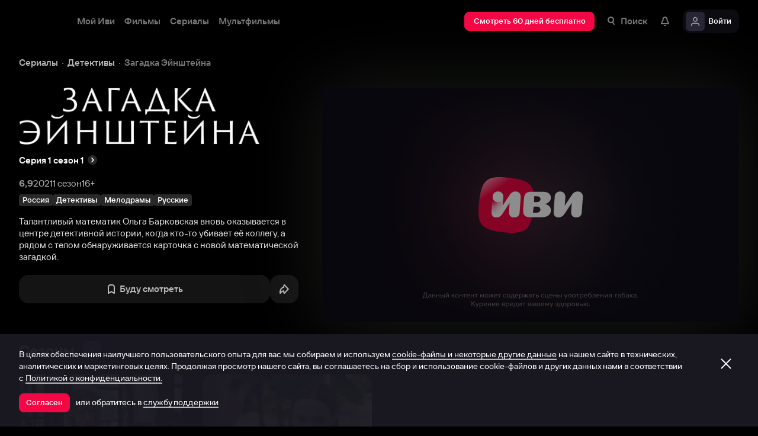

--- FILE ---
content_type: text/html; charset=utf-8
request_url: https://www.ivi.tv/watch/zagadka-ejnshtejna
body_size: 81363
content:
<!DOCTYPE html><html lang="ru" prefix="og: https://ogp.me/ns# video: http://ogp.me/ns/video# ya: https://webmaster.yandex.ru/vocabularies/" class="nolimit"><head><meta charSet="utf-8"/><meta name="viewport" content="initial-scale=1, maximum-scale=1, user-scalable=yes, width=device-width"/><base href="https://www.ivi.tv/"/><title>Сериал Загадка Эйнштейна смотреть онлайн все серии подряд в хорошем HD 1080 / 720 качестве</title><link rel="preconnect" href="https://thumbs.dfs.ivi.ru"/><link rel="preconnect" href="https://gambit-parent.dfs.ivi.ru"/><link rel="preconnect" href="https://ds-parent.dfs.ivi.ru"/><link rel="preconnect" href="https://solea-parent.dfs.ivi.ru"/><link rel="preconnect" href="https://rocket.ivi.ru"/><link rel="preconnect" href="https://api2.ivi.ru"/><script>
        (function() {
            var isStubDisplayed = false;
            var isSentryReported = false;

            window.addEventListener('error', function(event) {
                var target = event.target || event.srcElement;

                if (!target || !target.getAttribute) {
                    return;
                }

                var dataInfo = target.getAttribute('data-info');

                if (dataInfo !== 'main-script' && dataInfo !== 'main-style') {
                    return;
                }

                var resourceUrl = (target.src || target.href) || 'unknown';
                var isDictionaryError = resourceUrl.indexOf('i18n') !== -1 || resourceUrl.indexOf('playerDictionary') !== -1;

                if (!isDictionaryError && !isStubDisplayed) {
                    isStubDisplayed = true;
                    var stub = document.getElementById('inpblockstub');
                    if (stub) {
                        stub.style.display = 'block';
                    }
                }

                if (!isSentryReported) {
                    isSentryReported = true;

                    try {
                        
        const payload = {
            'project': 'log',
            'logger': 'javascript',
            'platform': 'javascript',
            'request': {
                'headers': {
                    'User-Agent': navigator.userAgent
                },
                'url': window.location.href
            },
            'exception': {
                'values': [{
                    'type': 'Error',
                    'value': 'Main resource load error'
                }],
                'mechanism': {'type': 'generic', 'handled': true}
            },
            'transaction': '<anonymous>',
            'trimHeadFrames': 0,
            'extra': {},
            'breadcrumbs': {},
            'user': {},
            'environment': 'prod',
            'tags': {'isMainResourceLoadError': '1', 'resourceUrl': resourceUrl}
        }

        var errorValue = payload.exception.values[0].value;
        var maxErrorLength = 50000;

        if (errorValue && errorValue.length > maxErrorLength) {
            payload.exception.values[0].value = errorValue.substring(0, maxErrorLength) + '... [truncated]';
        }

        fetch && fetch('//' + document.domain + '/storm/frontlog/api/log/store/?', {
            "headers": {
                "content-type": "text/plain;charset=UTF-8"
            },
            "body": JSON.stringify(payload),
            "method": "POST"
        });
    
                    } catch (sentryError) {
                    }
                }
            }, true);
        })();
    </script><script src="https://yastatic.net/s3/passport-sdk/autofill/v1/sdk-suggest-with-polyfills-latest.js"></script><script type="text/javascript">
                    (function(m,e,t,r,i,k,a){m[i]=m[i]||function(){(m[i].a=m[i].a||[]).push(arguments)};
                    m[i].l=1*new Date();
                    for (var j = 0; j < document.scripts.length; j++) {if (document.scripts[j].src === r) { return; }}
                    k=e.createElement(t),a=e.getElementsByTagName(t)[0],k.async=1,k.src=r,a.parentNode.insertBefore(k,a)})
                    (window, document, "script", "https://mc.yandex.ru/metrika/tag.js", "ym");

                    ym(89754140, "init", {
                        clickmap:true,
                        trackLinks:true,
                        accurateTrackBounce:true,
                        webvisor:true
                    });
                </script><link data-info="main-style" rel="stylesheet" href="https://s3.dfs.ivi.ru/849c829d658baaeff512d766b0db3cce/dist/release_26.01.05_a3786809/esnext/storm.bundle.084d10.css"/><link data-info="main-style" rel="stylesheet" href="https://s3.dfs.ivi.ru/849c829d658baaeff512d766b0db3cce/dist/release_26.01.05_a3786809/esnext/EnterprisePage.8530ae.css"/><link data-info="main-style" href="https://s3.dfs.ivi.ru/ed65d0b7d9be8f96518a010f6f72a36a/player/dist/release_26.01.01/stormVod/css/stormVodPlayer.css?ver=309c5581c9624c96b36e67fcda9d0719" rel="stylesheet" fetchpriority="high"/><script data-info="main-script" defer="" fetchpriority="high" src="https://s3.dfs.ivi.ru/849c829d658baaeff512d766b0db3cce/dist/release_26.01.05_a3786809/es5/vendors/react-ecosystem.b0a17f.js"></script><script data-info="main-script" defer="" fetchpriority="high" src="https://s3.dfs.ivi.ru/849c829d658baaeff512d766b0db3cce/dist/release_26.01.05_a3786809/es5/vendors/web-cypher.1be355.js"></script><script data-info="main-script" defer="" fetchpriority="high" src="https://s3.dfs.ivi.ru/849c829d658baaeff512d766b0db3cce/dist/release_26.01.05_a3786809/esnext/i18n-common-ru-json.74db89.js"></script><script data-info="main-script" defer="" fetchpriority="high" src="https://s3.dfs.ivi.ru/849c829d658baaeff512d766b0db3cce/dist/release_26.01.05_a3786809/esnext/i18n-watch-ru-json.c988d4.js"></script><script data-info="main-script" defer="" fetchpriority="high" src="https://s3.dfs.ivi.ru/849c829d658baaeff512d766b0db3cce/dist/release_26.01.05_a3786809/esnext/WatchPageSyncBundle.3b04c7.js"></script><script data-info="main-script" defer="" fetchpriority="high" src="https://s3.dfs.ivi.ru/849c829d658baaeff512d766b0db3cce/dist/release_26.01.05_a3786809/esnext/EnterprisePage.8530ae.js"></script><script data-info="main-script" defer="" fetchpriority="high" src="https://s3.dfs.ivi.ru/849c829d658baaeff512d766b0db3cce/dist/release_26.01.05_a3786809/esnext/storm.bundle.084d10.js"></script><script data-info="main-script" src="https://s3.dfs.ivi.ru/ed65d0b7d9be8f96518a010f6f72a36a/player/dist/release_26.01.01/playerDictionary-ru.js?ver=24048ea9202b65d7d2e0e8c8aeddb3f8" defer="" fetchpriority="high" type="text/javascript" class="player-script"></script><script data-info="main-script" src="https://s3.dfs.ivi.ru/ed65d0b7d9be8f96518a010f6f72a36a/player/dist/release_26.01.01/stormVod/js/commonjs/stormVodPlayer.js?ver=6ea630f46dba0091048baeda75b4c70b" defer="" fetchpriority="high" type="text/javascript" class="player-script"></script><meta name="description" content="Прошёл год с событий предыдущей истории, которые изменили жизнь талантливой женщины математика Ольги Барковской. Сейчас она по-прежнему преподаёт в университете, но ей всё ещё сложно смириться с разводом. Коллега Ольги, элегантная декан Ирина Александровна, решает поддержать её и приглашает к себе в загородный дом на вечеринку по случаю своего юбилея. 
&lt;p&gt;Праздник в богатом доме должен был пройти как нельзя лучше, ведь хозяйка вечера постаралась устроить всё идеально: был приглашён шеф-повар, все гости оделись соответственно дресс-коду, в английском стиле. Однако небольшие неприятности встретили Ольгу буквально на пороге. Нагловатый сын Ирины начал задавать бестактные вопросы, а знакомство с харизматичным поваром обернулось недопониманием. &lt;/p&gt;
&lt;p&gt;Но хуже всего стала трагедия, произошедшая посреди праздника. Услышав шум, Ольга поднялась на второй этаж дома, где увидела Ирину убитой. Прибывшие на место преступления уже знакомые следователи обнаружили у тела странную карточку с замысловатой загадкой. С удивлением Ольга понимает, что недавно нашла подобную в своей университетской лаборатории. &lt;/p&gt;
&lt;p&gt;Скоро Ольга понимает, что карточки и стишки в них как-то связаны со знаменитой загадкой Эйнштейна. Теперь героине необходимо будет найти ответ, чтобы выйти на след убийцы. &lt;/p&gt;
&lt;p&gt;Каков будет финал этой детективной истории, можно узнать, посмотрев онлайн мини-сериал «Загадка Эйнштейна» на нашем сайте. &lt;/p&gt;"/><meta property="og:title" content="Загадка Эйнштейна — на Иви!"/><meta property="mrc__share_title" content="Загадка Эйнштейна — на Иви!"/><meta property="og:image" content="https://www.ivi.tv/sharing-gen/storage26/contents/a/7/b42b665d34a30b22ca71bff8729abb.jpg/1200x630/?q=85&amp;text=%D0%97%D0%B0%D0%B3%D0%B0%D0%B4%D0%BA%D0%B0%20%D0%AD%D0%B9%D0%BD%D1%88%D1%82%D0%B5%D0%B9%D0%BD%D0%B0&amp;svod_id=148&amp;mod=to_webp,web_preview"/><meta property="og:image:width" content="1200"/><meta property="og:image:height" content="630"/><meta name="twitter:card" content="summary_large_image"/><meta name="twitter:image:src" content="https://www.ivi.tv/sharing-gen/storage26/contents/a/7/b42b665d34a30b22ca71bff8729abb.jpg/1200x630/?q=85&amp;text=%D0%97%D0%B0%D0%B3%D0%B0%D0%B4%D0%BA%D0%B0%20%D0%AD%D0%B9%D0%BD%D1%88%D1%82%D0%B5%D0%B9%D0%BD%D0%B0&amp;svod_id=148&amp;mod=to_webp,web_preview"/><link rel="image_src" href="https://www.ivi.tv/sharing-gen/storage26/contents/a/7/b42b665d34a30b22ca71bff8729abb.jpg/1200x630/?q=85&amp;text=%D0%97%D0%B0%D0%B3%D0%B0%D0%B4%D0%BA%D0%B0%20%D0%AD%D0%B9%D0%BD%D1%88%D1%82%D0%B5%D0%B9%D0%BD%D0%B0&amp;svod_id=148&amp;mod=to_webp,web_preview"/><meta property="og:url" content="https://www.ivi.tv/watch/zagadka-ejnshtejna"/><meta property="og:video:type" content="text/html"/><meta property="og:type" content="video.other"/><meta property="og:video" content="https://www.ivi.tv/player/video/?id=477468"/><meta property="ya:ovs:adult" content="false"/><meta property="video:duration" content="2725"/><meta property="ya:ovs:allow_embed" content="false"/><meta property="ya:ovs:upload_date" content="2021-11-13T00:00:00"/><link rel="shortcut icon" type="image/png" href="https://s3.dfs.ivi.ru/849c829d658baaeff512d766b0db3cce/dist/release_26.01.05_a3786809/storm/images/favicon/64.png"/><link rel="icon" type="image/png" href="https://s3.dfs.ivi.ru/849c829d658baaeff512d766b0db3cce/dist/release_26.01.05_a3786809/storm/images/favicon/64.png"/><link rel="icon" type="image/svg+xml" href="https://s3.dfs.ivi.ru/849c829d658baaeff512d766b0db3cce/dist/release_26.01.05_a3786809/storm/images/favicon/favicon.svg"/><link rel="alternate" hrefLang="ru-RU" href="https://www.ivi.ru/watch/zagadka-ejnshtejna"/><link rel="alternate" hrefLang="ru-UA" href="https://www.ivi.ru/watch/zagadka-ejnshtejna"/><link rel="alternate" hrefLang="ru-KZ" href="https://www.ivi.ru/watch/zagadka-ejnshtejna"/><link rel="alternate" hrefLang="ru-BY" href="https://www.ivi.ru/watch/zagadka-ejnshtejna"/><link rel="alternate" hrefLang="ru-MD" href="https://www.ivi.ru/watch/zagadka-ejnshtejna"/><link rel="alternate" hrefLang="ru-GE" href="https://www.ivi.ru/watch/zagadka-ejnshtejna"/><link rel="alternate" hrefLang="ru-KG" href="https://www.ivi.ru/watch/zagadka-ejnshtejna"/><link rel="alternate" hrefLang="ru-AM" href="https://www.ivi.ru/watch/zagadka-ejnshtejna"/><link rel="alternate" hrefLang="ru-UZ" href="https://www.ivi.ru/watch/zagadka-ejnshtejna"/><link rel="alternate" hrefLang="ru-TJ" href="https://www.ivi.ru/watch/zagadka-ejnshtejna"/><link rel="alternate" hrefLang="ru-TM" href="https://www.ivi.ru/watch/zagadka-ejnshtejna"/><link rel="alternate" hrefLang="uz" href="https://www.ivi.ru/uz/watch/zagadka-ejnshtejna"/><link rel="alternate" hrefLang="ru" href="https://www.ivi.tv/watch/zagadka-ejnshtejna"/><link rel="apple-touch-icon" sizes="57x57" href="https://s3.dfs.ivi.ru/849c829d658baaeff512d766b0db3cce/dist/release_26.01.05_a3786809/storm/images/apple/57x57.png"/><link rel="apple-touch-icon-precomposed" sizes="57x57" href="https://s3.dfs.ivi.ru/849c829d658baaeff512d766b0db3cce/dist/release_26.01.05_a3786809/storm/images/apple/57x57-precomposed.png"/><link rel="apple-touch-icon" sizes="60x60" href="https://s3.dfs.ivi.ru/849c829d658baaeff512d766b0db3cce/dist/release_26.01.05_a3786809/storm/images/apple/60x60.png"/><link rel="apple-touch-icon-precomposed" sizes="60x60" href="https://s3.dfs.ivi.ru/849c829d658baaeff512d766b0db3cce/dist/release_26.01.05_a3786809/storm/images/apple/60x60-precomposed.png"/><link rel="apple-touch-icon" sizes="72x72" href="https://s3.dfs.ivi.ru/849c829d658baaeff512d766b0db3cce/dist/release_26.01.05_a3786809/storm/images/apple/72x72.png"/><link rel="apple-touch-icon-precomposed" sizes="72x72" href="https://s3.dfs.ivi.ru/849c829d658baaeff512d766b0db3cce/dist/release_26.01.05_a3786809/storm/images/apple/72x72-precomposed.png"/><link rel="apple-touch-icon" sizes="76x76" href="https://s3.dfs.ivi.ru/849c829d658baaeff512d766b0db3cce/dist/release_26.01.05_a3786809/storm/images/apple/76x76.png"/><link rel="apple-touch-icon-precomposed" sizes="76x76" href="https://s3.dfs.ivi.ru/849c829d658baaeff512d766b0db3cce/dist/release_26.01.05_a3786809/storm/images/apple/76x76-precomposed.png"/><link rel="apple-touch-icon" sizes="114x114" href="https://s3.dfs.ivi.ru/849c829d658baaeff512d766b0db3cce/dist/release_26.01.05_a3786809/storm/images/apple/114x114.png"/><link rel="apple-touch-icon-precomposed" sizes="114x114" href="https://s3.dfs.ivi.ru/849c829d658baaeff512d766b0db3cce/dist/release_26.01.05_a3786809/storm/images/apple/114x114-precomposed.png"/><link rel="apple-touch-icon" sizes="120x120" href="https://s3.dfs.ivi.ru/849c829d658baaeff512d766b0db3cce/dist/release_26.01.05_a3786809/storm/images/apple/120x120.png"/><link rel="apple-touch-icon-precomposed" sizes="120x120" href="https://s3.dfs.ivi.ru/849c829d658baaeff512d766b0db3cce/dist/release_26.01.05_a3786809/storm/images/apple/120x120-precomposed.png"/><link rel="apple-touch-icon" sizes="144x144" href="https://s3.dfs.ivi.ru/849c829d658baaeff512d766b0db3cce/dist/release_26.01.05_a3786809/storm/images/apple/144x144.png"/><link rel="apple-touch-icon-precomposed" sizes="144x144" href="https://s3.dfs.ivi.ru/849c829d658baaeff512d766b0db3cce/dist/release_26.01.05_a3786809/storm/images/apple/144x144-precomposed.png"/><link rel="apple-touch-icon" sizes="152x152" href="https://s3.dfs.ivi.ru/849c829d658baaeff512d766b0db3cce/dist/release_26.01.05_a3786809/storm/images/apple/152x152.png"/><link rel="apple-touch-icon-precomposed" sizes="152x152" href="https://s3.dfs.ivi.ru/849c829d658baaeff512d766b0db3cce/dist/release_26.01.05_a3786809/storm/images/apple/152x152-precomposed.png"/><link rel="apple-touch-icon" href="https://s3.dfs.ivi.ru/849c829d658baaeff512d766b0db3cce/dist/release_26.01.05_a3786809/storm/images/apple/57x57.png"/><link rel="apple-touch-icon-precomposed" href="https://s3.dfs.ivi.ru/849c829d658baaeff512d766b0db3cce/dist/release_26.01.05_a3786809/storm/images/apple/57x57-precomposed.png"/><link rel="icon" sizes="192x192" href="https://s3.dfs.ivi.ru/849c829d658baaeff512d766b0db3cce/dist/release_26.01.05_a3786809/storm/images/apple/192x192-precomposed.png"/><link rel="canonical" href="https://www.ivi.tv/watch/zagadka-ejnshtejna"/><meta name="theme-color" content="#100e19"/><meta name="msapplication-navbutton-color" content="#ec174f"/><meta name="mobile-web-app-capable" content="yes"/><meta name="apple-mobile-web-app-capable" content="yes"/><meta name="apple-mobile-web-app-status-bar-style" content="black"/><meta name="application-name" content="ivi.ru"/><meta name="apple-mobile-web-app-title" content="ivi.ru"/><meta name="msapplication-starturl" content="./?utm_source=a2hs_feather"/><meta name="apple-itunes-app" content="app-id=455705533"/><link rel="search" title="Иви" type="application/opensearchdescription+xml" href="/ivi_search.xml"/><link crossorigin="use-credentials" rel="manifest" href="/manifest.json"/></head><body class="basePage enterprise isAbNavigation isAbNavigation"><button style="display:block;z-index:9999;position:fixed;top:0;left:0;bottom:0;right:0;width:100vw;cursor:wait;border:none;background:transparent" id="inpblock"><div id="inpblockstub" style="display:none;position:absolute;left:0;right:0;bottom:0;top:0;background:#100e19"><a style="position:absolute;left:32px;top:17px" href="/"><img class="nbl-graphic" data-stub="false" src="https://solea-parent.dfs.ivi.ru/graphic/ffffff,ffffff/reposition_iviLogoBig.svg"/></a><div style="position:absolute;top:50%;left:0;right:0;transform:translateY(-50%)"><div style="color:white;font-weight:700;font-size:44px;margin-bottom:12px">Ошибка</div><div style="color:#a5a1b2;font-size:20px;line-height:24px;padding-left:16px;padding-right:16px">На сайте проводятся технические работы.</div><div style="color:#a5a1b2;font-size:20px;line-height:24px;padding-left:16px;padding-right:16px">Пожалуйста, зайдите позже.</div></div></div></button><noscript><div><img src="https://mc.yandex.ru/watch/89754140" style="position:absolute;left:-9999px" alt=""/></div></noscript><script defer="">
                dataLayer = [{"is_buyer":false},{"dynx_pagetype":"title","user_auth_status":false,"user_subscribe_status":0,"country_code":"US","dynx_totalvalue":0,"card_monetization":"avod","dynx_country":"Россия","dynx_rating":4.9,"dynx_itemid":"c_15613","dynx_year":2021,"dynx_category":["Детективы","Мелодрамы","Русские"],"dynx_person":"Мария Маханько, Елена Валюшкина, Павел Савинков, Джульетта Геринг, Наташа Васильева"}];
                try {
                    if (window.localStorage && window.localStorage.getItem('ivi_user_id')) {
                        dataLayer.push({
                            'user_id': window.localStorage.getItem('ivi_user_id')
                        });
                    }
                } catch (e) {}
            </script><noscript><iframe src="//www.googletagmanager.com/ns.html?id=GTM-TK47DZ" height="0" width="0" style="display:none;visibility:hidden"></iframe></noscript><script id="gtm-counter" defer="">
                (function(w,d,s,l,i){w[l]=w[l]||[];w[l].push({'gtm.start':
                new Date().getTime(),event:'gtm.js'});var f=d.getElementsByTagName(s)[0],
                j=d.createElement(s),dl=l!='dataLayer'?'&l='+l:'';j.async=true;j.src=
                '//www.googletagmanager.com/gtm.js?id='+i+dl;f.parentNode.insertBefore(j,f);
                })(window,document,'script','dataLayer','GTM-TK47DZ');
            </script><script defer="">
                dataLayer.push({
                    'GAwithGTM': 'yes'
                });
            </script><div id="root" class="basePage__inner"><div id="hiddenPerformanceMarkElement" style="display:none"></div><div id="search-root"></div><div class="page-wrapper"><div class="headerBar enterprise__headerBar"><div class="headerBar__container"><div class="headerBar__container-inner"><div class="headerBar__controls"><div class="headerBar__nav"><ul class="breadCrumbs breadCrumbs_modern headerBar__breadCrumbs" data-test="bread_crumbs_block" itemscope="" itemType="http://schema.org/BreadcrumbList"><li class="breadCrumbs__item" itemProp="itemListElement" itemscope="" itemType="http://schema.org/ListItem" data-test="bread_crumbs_item"><a itemProp="item" class="nbl-link nbl-link_style_wovou breadCrumbs__nbl-link" href="https://www.ivi.tv/series"><span itemProp="name">Сериалы</span><meta itemProp="position" content="1"/></a></li><li class="breadCrumbs__item" itemProp="itemListElement" itemscope="" itemType="http://schema.org/ListItem" data-test="bread_crumbs_item"><a itemProp="item" class="nbl-link nbl-link_style_wovou breadCrumbs__nbl-link" href="https://www.ivi.tv/series/detective"><span itemProp="name">Детективы</span><meta itemProp="position" content="2"/></a></li><li class="breadCrumbs__item" itemProp="itemListElement" itemscope="" itemType="http://schema.org/ListItem" data-test="bread_crumbs_item"><div itemProp="item" class="nbl-link nbl-link_style_reska breadCrumbs__nbl-link"><span itemProp="name">Загадка Эйнштейна</span><meta itemProp="position" content="3"/></div></li></ul></div></div></div></div></div><div class="enterprise__backgroundContainer" style="background-image:linear-gradient(180deg, rgba(77,87,76, 1) 0%, rgba(77,87,76, 0) 100%)"></div><div class="oversideVideo enterprise__oversideVideo"><section class="pageSection"><div class="pageSection__container"><div class="pageSection__container-inner"><div class="oversideVideo__container"><div class="meta oversideVideo__meta"><div class="meta__container"><div class="title meta__title" data-testid="watchTitle"><div class="title__imageContainer"><img class="title__image" src="https://thumbs.dfs.ivi.ru/storage0/contents/2/d/3504bb9afd420ead80c8e10982ae7e.png/x200/?q=85&amp;mod=to_webp" alt="Сериал Загадка Эйнштейна смотреть онлайн" draggable="false"/></div><h1 class="title__header title__header_hide font-1160-42-44 font-600-36-40 font-320-24-28">Сериал Загадка Эйнштейна смотреть онлайн</h1></div><div class="serieBadge meta__serieBadge"><button class="nbl-button nbl-button_iconMode_withIcon nbl-button_style_kin nbl-button_size_skarlet nbl-button_hasBadge_0 serieBadge__nbl-button"><div class="nbl-button__primaryText">Серия 1 сезон 1<img src="https://solea-parent.dfs.ivi.ru/graphic/ffffff,ffffff!0.16/arrowRightCircle_16.svg" class="nbl-graphic nbl-graphic_rightIcon nbl-button__nbl-graphic nbl-button__nbl-graphic_rightIcon"/></div></button></div><div class="params meta__params"><div class="paramsList paramsList_hasStub paramsList_showStub params__paramsList"><ul class="paramsList__container"><div class="ratingParams ratingParams_low paramsList__ratingParams">6,9</div><a target="_self" class="nbl-link nbl-link_style_wovou" href="/series/2021">2021</a><div target="_self" class="nbl-link nbl-link_style_wovou nbl-link nbl-link_noLink">1 сезон</div><div class="restrict"><div class="nbl-link nbl-link_style_wovou nbl-link nbl-link_noLink">16+</div></div></ul></div><div class="paramsList paramsList_badges params__paramsList"><ul class="paramsList__container"><a class="badgeParams paramsList__badgeParams" target="_self" href="/series/ru"><div class="nbl-textBadge nbl-textBadge_size_nokro nbl-textBadge_style_rolin nbl-textBadge_isShadowEnabled_1 paramsList__nbl-textBadge"><div class="nbl-textBadge__text">Россия</div></div></a><a class="badgeParams paramsList__badgeParams" target="_self" href="/series/detective"><div class="nbl-textBadge nbl-textBadge_size_nokro nbl-textBadge_style_rolin nbl-textBadge_isShadowEnabled_1 paramsList__nbl-textBadge"><div class="nbl-textBadge__text">Детективы</div></div></a><a class="badgeParams paramsList__badgeParams" target="_self" href="/series/melodramyi"><div class="nbl-textBadge nbl-textBadge_size_nokro nbl-textBadge_style_rolin nbl-textBadge_isShadowEnabled_1 paramsList__nbl-textBadge"><div class="nbl-textBadge__text">Мелодрамы</div></div></a><a class="badgeParams paramsList__badgeParams" target="_self" href="/series/rossijskie"><div class="nbl-textBadge nbl-textBadge_size_nokro nbl-textBadge_style_rolin nbl-textBadge_isShadowEnabled_1 paramsList__nbl-textBadge"><div class="nbl-textBadge__text">Русские</div></div></a></ul></div></div><div class="synopsis meta__synopsis">Талантливый математик Ольга Барковская вновь оказывается в центре детективной истории, когда кто-то убивает её коллегу, а рядом с телом обнаруживается карточка с новой математической загадкой.</div></div><div class="buttons meta__buttons"><div class="userButtons userButtons_isWatchVideoPage"><div class="userButtons__hoard"><div class="userButtons__container"><div class="userButtons__item userButtons__item_favorite"><div class="tooltipWrapper"><button data-test="favorite_button" class="nbl-button nbl-button_iconMode_withIcon nbl-button_style_dafu nbl-button_size_riro nbl-button_hasBadge_0 userButtons__nbl-button"><div class="nbl-button__primaryText"><div class="nbl-button__iconWrapper"><img src="https://solea-parent.dfs.ivi.ru/graphic/ffffff,ffffff/favorite_16.svg" class="nbl-graphic nbl-button__nbl-graphic"/></div>Буду смотреть</div></button></div></div><div class="userButtons__item userButtons__item_share"><div class="tooltipWrapper"><button data-test="share_button" class="nbl-button nbl-button_iconMode_withIcon nbl-button_style_dafu nbl-button_size_riro nbl-button_hasBadge_0 userButtons__nbl-button"><div class="nbl-button__primaryText"><div class="nbl-button__iconWrapper"><img src="https://solea-parent.dfs.ivi.ru/graphic/ffffff,ffffff/share_16.svg" class="nbl-graphic nbl-button__nbl-graphic"/></div>Поделиться</div></button></div></div></div></div></div></div></div><div class="videoBox oversideVideo__videoBox"><div class="videoBox__scrollWrapper"><div class="videoBox__area"><div class="videoBox__glow" style="box-shadow:0px 0px 120px rgba(77,87,76, 0.32)"></div><div class="playerBlock"><div class="simpleStub playerBlock__simpleStub"><picture><source media="(min-width: 1096px)" srcSet="https://thumbs.dfs.ivi.ru/storage0/contents/c/e/1bbafa98f44722b3e6640d1883ef06.jpg/858x483/?q=85&amp;mod=to_webp 1x"/><source media="(min-width: 920px)" srcSet="https://thumbs.dfs.ivi.ru/storage0/contents/c/e/1bbafa98f44722b3e6640d1883ef06.jpg/640x360/?q=85&amp;mod=to_webp 1x"/><source media="(min-width: 744px)" srcSet="https://thumbs.dfs.ivi.ru/storage0/contents/c/e/1bbafa98f44722b3e6640d1883ef06.jpg/640x360/?q=85&amp;mod=to_webp 1x,https://thumbs.dfs.ivi.ru/storage0/contents/c/e/1bbafa98f44722b3e6640d1883ef06.jpg/960x540/?q=85&amp;mod=to_webp 1.5x,https://thumbs.dfs.ivi.ru/storage0/contents/c/e/1bbafa98f44722b3e6640d1883ef06.jpg/1280x720/?q=85&amp;mod=to_webp 2x"/><source media="(min-width: 600px)" srcSet="https://thumbs.dfs.ivi.ru/storage0/contents/c/e/1bbafa98f44722b3e6640d1883ef06.jpg/480x270/?q=85&amp;mod=to_webp 1x,https://thumbs.dfs.ivi.ru/storage0/contents/c/e/1bbafa98f44722b3e6640d1883ef06.jpg/720x405/?q=85&amp;mod=to_webp 1.5x,https://thumbs.dfs.ivi.ru/storage0/contents/c/e/1bbafa98f44722b3e6640d1883ef06.jpg/960x540/?q=85&amp;mod=to_webp 2x"/><img class="simpleStubPosterImg" src="https://thumbs.dfs.ivi.ru/storage0/contents/c/e/1bbafa98f44722b3e6640d1883ef06.jpg/280x158/?q=85&amp;mod=to_webp" srcSet="https://thumbs.dfs.ivi.ru/storage0/contents/c/e/1bbafa98f44722b3e6640d1883ef06.jpg/280x158/?q=85&amp;mod=to_webp 1x,https://thumbs.dfs.ivi.ru/storage0/contents/c/e/1bbafa98f44722b3e6640d1883ef06.jpg/420x237/?q=85&amp;mod=to_webp 1.5x,https://thumbs.dfs.ivi.ru/storage0/contents/c/e/1bbafa98f44722b3e6640d1883ef06.jpg/560x316/?q=85&amp;mod=to_webp 2x" sizes="(min-width: 1096px) 858px, (min-width: 920px) 640px, (min-width: 744px) 640px, (min-width: 600px) 480px, 280px" loading="eager" fetchpriority="high" alt=""/></picture></div></div></div></div></div></div></div></div></section></div><link data-info="main-style" rel="stylesheet" href="https://s3.dfs.ivi.ru/849c829d658baaeff512d766b0db3cce/dist/release_26.01.05_a3786809/esnext/EnterpriseUndersideLazy.526b13.css"/><div id="LazyBlock-EnterpriseUndersideLazy-1" style="display:contents;pointer-events:none"><div class="underside"><section class="pageSection underside__pageSection" id="seriesList"><div class="pageSection__container"><div class="pageSection__container-inner"><div class="seriesContent underside__seriesContent"><div class="tabs"><div class="tabs__header">Сезоны</div><div class="tabs__list"><div class="nbl-scrollpane nbl-scrollpane nbl-scrollpane_variation_crein"><div class="nbl-scrollpane__arrow nbl-scrollpane__arrow_prev nbl-scrollpane__arrow_disabled"><span class="nbl-scrollpane__arrowIcon nbl-scrollpane__arrowIcon_prev"></span></div><div class="nbl-scrollpane__viewport"><div class="nbl-scrollpane__content" style="transform:translatex(-0px)"><a data-index="1" class="nbl-segmentControlItem nbl-segmentControlItem_size_hastus nbl-segmentControlItem_style_semele nbl-segmentControlItem_roundingMode_both nbl-segmentControlItem_textAlign_left nbl-segmentControlItem_selected nbl-scrollpane__nbl-segmentControlItem" href="/watch/zagadka-ejnshtejna/season1"><div class="nbl-segmentControlItem__caption">1</div></a></div></div><div class="nbl-scrollpane__arrow nbl-scrollpane__arrow_next nbl-scrollpane__arrow_disabled"><span class="nbl-scrollpane__arrowIcon nbl-scrollpane__arrowIcon_next"></span></div></div></div></div><div class="seriesContent__subtitle"></div><div class="gallery gallery gallery_ivi-carousel gallery_seriesContent seriesContent__gallery"><div class="gallery__carousel"><div class="gallery__viewport"><div class="gallery__viewport-inner"><div class="ivi-carousel not-init"><div class="ivi-carousel-viewport"><div class="ivi-carousel-container"><div class="ivi-carousel-item ivi-carousel-item-type_horizontalPosterAlt"><div data-test="series" data-index="0"><a class="nbl-posterUprightDetailBlock nbl-posterUprightDetailBlock_type_series nbl-posterUprightDetailBlock_status_default gallery__nbl-posterUprightDetailBlock" href="/watch/zagadka-ejnshtejna/477468"><div class="nbl-posterUprightDetailBlock__imageSection"><div class="nbl-posterUprightDetailBlock__posterOutline"></div><div class="nbl-poster nbl-poster_type_seriesAlt nbl-poster_extrasMode_rark nbl-posterUprightDetailBlock__nbl-poster"><div class="nbl-poster__imageWrapper"><picture><source media="(min-width: 1604px)" srcSet="[data-uri]"/><source media="(min-width: 1370px)" srcSet="[data-uri]"/><source media="(min-width: 1160px)" srcSet="[data-uri]"/><source media="(min-width: 880px)" srcSet="[data-uri]"/><source media="(min-width: 744px)" srcSet="[data-uri]"/><source media="(min-width: 600px)" srcSet="[data-uri]"/><source media="(min-width: 392px)" srcSet="[data-uri]"/><img class="nbl-poster__image" data-stub="true" src="[data-uri]" srcSet="[data-uri]"/></picture></div></div></div><div class="nbl-posterUprightDetailBlock__textSection"><div class="nbl-posterUprightDetailBlock__titleBlock"><div class="nbl-posterUprightDetailBlock__title"><div class="nbl-posterUprightDetailBlock__titleIcon"><div class="nbl-graphic nbl-posterUprightDetailBlock__nbl-graphic"></div></div><span class="nbl-posterUprightDetailBlock__titleText">1. Серия 1</span></div></div><div class="nbl-posterUprightDetailBlock__extra">Продолжение фильма «Загадка Фибоначчи». В ходе празднования юбилея декана математик Ольга Барковская находит виновницу торжества убитой. Рядом с телом – карточка из неизвестной игры, очень похожая на ту, что подбросили Ольге накануне. Похоже, Барковскую вновь приглашают разгадать математический ребус, а на кону – человеческая жизнь...</div><div class="nbl-posterUprightDetailBlock__metaBlock"><div class="nbl-posterUprightDetailBlock__meta">45 мин.</div></div></div></a></div></div><div class="ivi-carousel-item ivi-carousel-item-type_horizontalPosterAlt"><div data-test="series" data-index="1"><a class="nbl-posterUprightDetailBlock nbl-posterUprightDetailBlock_type_series nbl-posterUprightDetailBlock_status_default gallery__nbl-posterUprightDetailBlock" href="/watch/zagadka-ejnshtejna/477469"><div class="nbl-posterUprightDetailBlock__imageSection"><div class="nbl-posterUprightDetailBlock__posterOutline"></div><div class="nbl-poster nbl-poster_type_seriesAlt nbl-poster_extrasMode_rark nbl-posterUprightDetailBlock__nbl-poster"><div class="nbl-poster__imageWrapper"><picture><source media="(min-width: 1604px)" srcSet="[data-uri]"/><source media="(min-width: 1370px)" srcSet="[data-uri]"/><source media="(min-width: 1160px)" srcSet="[data-uri]"/><source media="(min-width: 880px)" srcSet="[data-uri]"/><source media="(min-width: 744px)" srcSet="[data-uri]"/><source media="(min-width: 600px)" srcSet="[data-uri]"/><source media="(min-width: 392px)" srcSet="[data-uri]"/><img class="nbl-poster__image" data-stub="true" src="[data-uri]" srcSet="[data-uri]"/></picture></div></div></div><div class="nbl-posterUprightDetailBlock__textSection"><div class="nbl-posterUprightDetailBlock__titleBlock"><div class="nbl-posterUprightDetailBlock__title"><span class="nbl-posterUprightDetailBlock__titleText">2. Серия 2</span></div></div><div class="nbl-posterUprightDetailBlock__extra">Карташова находит видео, где отец Романа Тубалец-старший признаётся, что Слава является его внебрачным сыном. Он также считает, что его жена Ирина сбила мать Славы. Слава признаётся, что хотел отомстить Ирине за мать. Он подкинул Колчину карточку, но Колчин не собирался мстить. Тогда Слава пригласил его посмотреть как умрёт Ирина, надеясь пробудить в нём жажду мести, но Колчин не смог убить Романа. Тогда Слава решил действовать сам, Колчин обещал помогать. Их разговор в лесу услышал Иван. Слава убил его. У реки Колчин снова не смог убить Романа, когда Слава держал последнего. Слава бросился на Романа и тот ударился головой, а потом Слава взял пистолет и рукой Романа убил Колчина.</div><div class="nbl-posterUprightDetailBlock__metaBlock"><div class="nbl-posterUprightDetailBlock__meta">44 мин.</div></div></div></a></div></div></div></div></div></div></div></div></div></div></div></div></section><section class="pageSection underside__pageSection" id="relatedList"><div class="pageSection__container"><div class="pageSection__container-inner"><div class="gallery gallery gallery_dark gallery_ivi-carousel gallery_collections pageSection__gallery"><div class="gallery__blockHeader"><div class="nbl-blockHeader nbl-blockHeader_composition_zel nbl-blockHeader_arrowMode_none nbl-blockHeader_size_zylros nbl-blockHeader_fullWidth_false gallery__headerLink__nbl-blockHeader"><div class="nbl-blockHeader__textBlock"><div class="nbl-blockHeader__textBlockContent"><div class="nbl-blockHeader__title" title="С сериалом «Загадка Эйнштейна» смотрят"><h2 class="nbl-blockHeader__titleText">С сериалом «Загадка Эйнштейна» смотрят<div class="nbl-blockHeader__titleArrow"><div class="nbl-graphic nbl-blockHeader__arrowItem"></div></div></h2></div></div></div><div class="nbl-blockHeader__arrow"><div class="nbl-graphic nbl-blockHeader__arrowItem"></div></div></div></div><div class="gallery__carousel"><div class="gallery__viewport"><div class="gallery__viewport-inner"><div class="ivi-carousel not-init"><div class="ivi-carousel-viewport"><div class="ivi-carousel-container"><div class="ivi-carousel-item ivi-carousel-item-type_poster"><div class="nbl-blankSlimPosterBlock nbl-blankSlimPosterBlock_type_poster"><div class="nbl-blankSlimPosterBlock__imageSection"><div class="nbl-stub"></div></div><div class="nbl-blankSlimPosterBlock__textSection"></div></div></div><div class="ivi-carousel-item ivi-carousel-item-type_poster"><div class="nbl-blankSlimPosterBlock nbl-blankSlimPosterBlock_type_poster"><div class="nbl-blankSlimPosterBlock__imageSection"><div class="nbl-stub"></div></div><div class="nbl-blankSlimPosterBlock__textSection"></div></div></div><div class="ivi-carousel-item ivi-carousel-item-type_poster"><div class="nbl-blankSlimPosterBlock nbl-blankSlimPosterBlock_type_poster"><div class="nbl-blankSlimPosterBlock__imageSection"><div class="nbl-stub"></div></div><div class="nbl-blankSlimPosterBlock__textSection"></div></div></div><div class="ivi-carousel-item ivi-carousel-item-type_poster"><div class="nbl-blankSlimPosterBlock nbl-blankSlimPosterBlock_type_poster"><div class="nbl-blankSlimPosterBlock__imageSection"><div class="nbl-stub"></div></div><div class="nbl-blankSlimPosterBlock__textSection"></div></div></div><div class="ivi-carousel-item ivi-carousel-item-type_poster"><div class="nbl-blankSlimPosterBlock nbl-blankSlimPosterBlock_type_poster"><div class="nbl-blankSlimPosterBlock__imageSection"><div class="nbl-stub"></div></div><div class="nbl-blankSlimPosterBlock__textSection"></div></div></div><div class="ivi-carousel-item ivi-carousel-item-type_poster"><div class="nbl-blankSlimPosterBlock nbl-blankSlimPosterBlock_type_poster"><div class="nbl-blankSlimPosterBlock__imageSection"><div class="nbl-stub"></div></div><div class="nbl-blankSlimPosterBlock__textSection"></div></div></div><div class="ivi-carousel-item ivi-carousel-item-type_poster"><div class="nbl-blankSlimPosterBlock nbl-blankSlimPosterBlock_type_poster"><div class="nbl-blankSlimPosterBlock__imageSection"><div class="nbl-stub"></div></div><div class="nbl-blankSlimPosterBlock__textSection"></div></div></div></div></div></div></div></div></div></div></div></div></section><section class="pageSection pageSection_detailsSelection underside__pageSection underside__pageSection_detailsSelection"><div class="pageSection__container"><div class="pageSection__container-inner"><div class="suggestion underside__suggestion"><div class="gallery gallery gallery_dark gallery_ivi-carousel gallery_suggestions pageSection__gallery"><div class="gallery__blockHeader"><div class="nbl-blockHeader nbl-blockHeader_composition_zel nbl-blockHeader_arrowMode_none nbl-blockHeader_size_zylros nbl-blockHeader_fullWidth_false gallery__headerLink__nbl-blockHeader"><div class="nbl-blockHeader__textBlock"><div class="nbl-blockHeader__textBlockContent"><div class="nbl-blockHeader__title" title="Сериал в подборках"><h2 class="nbl-blockHeader__titleText">Сериал в подборках<div class="nbl-blockHeader__titleArrow"><div class="nbl-graphic nbl-blockHeader__arrowItem"></div></div></h2></div></div></div><div class="nbl-blockHeader__arrow"><div class="nbl-graphic nbl-blockHeader__arrowItem"></div></div></div></div><div class="gallery__carousel"><div class="gallery__viewport"><div class="gallery__viewport-inner"><div class="ivi-carousel not-init"><div class="ivi-carousel-viewport"><div class="ivi-carousel-container"><div class="ivi-carousel-item ivi-carousel-item-type_collection"><a class="nbl-slimPosterBlock nbl-slimPosterBlock_type_miniPromo nbl-slimPosterBlock_iconStatus_none nbl-slimPosterBlock_available gallery__nbl-slimPosterBlock" href="https://www.ivi.tv/collections/russian-series"><div class="nbl-slimPosterBlock__imageSection"><div class="nbl-poster nbl-poster_type_miniPromo nbl-poster_extrasMode_lu nbl-poster_miniPromo nbl-slimPosterBlock__nbl-poster"><div class="nbl-poster__imageWrapper"><picture><source media="(min-width: 1272px)" srcSet="[data-uri]"/><source media="(min-width: 1096px)" srcSet="[data-uri]"/><source media="(min-width: 920px)" srcSet="[data-uri]"/><source media="(min-width: 744px)" srcSet="[data-uri]"/><source media="(min-width: 600px)" srcSet="[data-uri]"/><source media="(min-width: 392px)" srcSet="[data-uri]"/><img class="nbl-poster__image" data-stub="true" src="[data-uri]" srcSet="[data-uri]"/></picture></div></div></div><div class="nbl-slimPosterBlock__textSection"><div class="nbl-slimPosterBlock__title"><span class="nbl-slimPosterBlock__titleText">Российские сериалы</span></div></div></a></div><div class="ivi-carousel-item ivi-carousel-item-type_collection"><a class="nbl-slimPosterBlock nbl-slimPosterBlock_type_miniPromo nbl-slimPosterBlock_iconStatus_none nbl-slimPosterBlock_available gallery__nbl-slimPosterBlock" href="https://www.ivi.tv/collections/free-russian"><div class="nbl-slimPosterBlock__imageSection"><div class="nbl-poster nbl-poster_type_miniPromo nbl-poster_extrasMode_lu nbl-poster_miniPromo nbl-slimPosterBlock__nbl-poster"><div class="nbl-poster__imageWrapper"><picture><source media="(min-width: 1272px)" srcSet="[data-uri]"/><source media="(min-width: 1096px)" srcSet="[data-uri]"/><source media="(min-width: 920px)" srcSet="[data-uri]"/><source media="(min-width: 744px)" srcSet="[data-uri]"/><source media="(min-width: 600px)" srcSet="[data-uri]"/><source media="(min-width: 392px)" srcSet="[data-uri]"/><img class="nbl-poster__image" data-stub="true" src="[data-uri]" srcSet="[data-uri]"/></picture></div></div></div><div class="nbl-slimPosterBlock__textSection"><div class="nbl-slimPosterBlock__title"><span class="nbl-slimPosterBlock__titleText">Отечественные фильмы, сериалы, мультфильмы – смотри бесплатно</span></div></div></a></div><div class="ivi-carousel-item ivi-carousel-item-type_collection"><a class="nbl-slimPosterBlock nbl-slimPosterBlock_type_miniPromo nbl-slimPosterBlock_iconStatus_none nbl-slimPosterBlock_available gallery__nbl-slimPosterBlock" href="https://www.ivi.tv/collections/ru-ru-detectives"><div class="nbl-slimPosterBlock__imageSection"><div class="nbl-poster nbl-poster_type_miniPromo nbl-poster_extrasMode_lu nbl-poster_miniPromo nbl-slimPosterBlock__nbl-poster"><div class="nbl-poster__imageWrapper"><picture><source media="(min-width: 1272px)" srcSet="[data-uri]"/><source media="(min-width: 1096px)" srcSet="[data-uri]"/><source media="(min-width: 920px)" srcSet="[data-uri]"/><source media="(min-width: 744px)" srcSet="[data-uri]"/><source media="(min-width: 600px)" srcSet="[data-uri]"/><source media="(min-width: 392px)" srcSet="[data-uri]"/><img class="nbl-poster__image" data-stub="true" src="[data-uri]" srcSet="[data-uri]"/></picture></div></div></div><div class="nbl-slimPosterBlock__textSection"><div class="nbl-slimPosterBlock__title"><span class="nbl-slimPosterBlock__titleText">Российские детективы</span></div></div></a></div><div class="ivi-carousel-item ivi-carousel-item-type_collection"><a class="nbl-slimPosterBlock nbl-slimPosterBlock_type_miniPromo nbl-slimPosterBlock_iconStatus_none nbl-slimPosterBlock_available gallery__nbl-slimPosterBlock" href="https://www.ivi.tv/collections/rossijskie-melodramyi-serialy"><div class="nbl-slimPosterBlock__imageSection"><div class="nbl-poster nbl-poster_type_miniPromo nbl-poster_extrasMode_lu nbl-poster_miniPromo nbl-slimPosterBlock__nbl-poster"><div class="nbl-poster__imageWrapper"><picture><source media="(min-width: 1272px)" srcSet="[data-uri]"/><source media="(min-width: 1096px)" srcSet="[data-uri]"/><source media="(min-width: 920px)" srcSet="[data-uri]"/><source media="(min-width: 744px)" srcSet="[data-uri]"/><source media="(min-width: 600px)" srcSet="[data-uri]"/><source media="(min-width: 392px)" srcSet="[data-uri]"/><img class="nbl-poster__image" data-stub="true" src="[data-uri]" srcSet="[data-uri]"/></picture></div></div></div><div class="nbl-slimPosterBlock__textSection"><div class="nbl-slimPosterBlock__title"><span class="nbl-slimPosterBlock__titleText">Российские мелодрамы</span></div></div></a></div><div class="ivi-carousel-item ivi-carousel-item-type_collection"><a class="nbl-slimPosterBlock nbl-slimPosterBlock_type_miniPromo nbl-slimPosterBlock_iconStatus_none nbl-slimPosterBlock_available gallery__nbl-slimPosterBlock" href="https://www.ivi.tv/collections/russian-melodramas"><div class="nbl-slimPosterBlock__imageSection"><div class="nbl-poster nbl-poster_type_miniPromo nbl-poster_extrasMode_lu nbl-poster_miniPromo nbl-slimPosterBlock__nbl-poster"><div class="nbl-poster__imageWrapper"><picture><source media="(min-width: 1272px)" srcSet="[data-uri]"/><source media="(min-width: 1096px)" srcSet="[data-uri]"/><source media="(min-width: 920px)" srcSet="[data-uri]"/><source media="(min-width: 744px)" srcSet="[data-uri]"/><source media="(min-width: 600px)" srcSet="[data-uri]"/><source media="(min-width: 392px)" srcSet="[data-uri]"/><img class="nbl-poster__image" data-stub="true" src="[data-uri]" srcSet="[data-uri]"/></picture></div></div></div><div class="nbl-slimPosterBlock__textSection"><div class="nbl-slimPosterBlock__title"><span class="nbl-slimPosterBlock__titleText">Русские мелодрамы</span></div></div></a></div></div></div><span class="xArrowButton xArrowButton_slimPosterBlock xArrowButton_direction_right gallery__xArrowButton"><div class="xArrowButton__iconWrapper"><img src="https://solea-parent.dfs.ivi.ru/graphic/ffffff,ffffff/arrowRight_8x20.svg" class="nbl-graphic xArrowButton__arrowIcon"/></div></span><div class="ivi-carousel__shadow_right"></div></div></div></div></div></div></div></div></div></section><section class="pageSection recently__pageSection"><div class="pageSection__container"><div class="pageSection__container-inner"><div class="backgroundRecently"><div class="backgroundRecently__module"><div class="gallery gallery gallery_ivi-carousel gallery_recently" data-test="unfinished"><div class="gallery__blockHeader"><img class="nbl-graphic" data-stub="false" src="https://solea-parent.dfs.ivi.ru/graphic/bypass/letsSee.svg"/><div class="nbl-blockHeader nbl-blockHeader_composition_zel nbl-blockHeader_arrowMode_none nbl-blockHeader_size_zylros nbl-blockHeader_fullWidth_false gallery__headerLink__nbl-blockHeader"><div class="nbl-blockHeader__textBlock"><div class="nbl-blockHeader__textBlockContent"><div class="nbl-blockHeader__title" title="Давай досмотрим"><div class="nbl-blockHeader__titleText">Давай досмотрим<div class="nbl-blockHeader__titleArrow"><div class="nbl-graphic nbl-blockHeader__arrowItem"></div></div></div></div></div></div><div class="nbl-blockHeader__arrow"><div class="nbl-graphic nbl-blockHeader__arrowItem"></div></div></div></div><div class="gallery__carousel"><div class="gallery__viewport"><div class="gallery__viewport-inner"><div class="ivi-carousel not-init"><div class="ivi-carousel-viewport"><div class="ivi-carousel-container"><div class="ivi-carousel-item ivi-carousel-item-type_horizontalPoster"><div class="nbl-blankPosterUprightDetailBlock"><div class="nbl-blankPosterUprightDetailBlock__imageSection"><div class="nbl-stub nbl-blankPosterUprightDetailBlock__nbl-stub"></div></div><div class="nbl-blankPosterUprightDetailBlock__textSection"></div></div></div><div class="ivi-carousel-item ivi-carousel-item-type_horizontalPoster"><div class="nbl-blankPosterUprightDetailBlock"><div class="nbl-blankPosterUprightDetailBlock__imageSection"><div class="nbl-stub nbl-blankPosterUprightDetailBlock__nbl-stub"></div></div><div class="nbl-blankPosterUprightDetailBlock__textSection"></div></div></div><div class="ivi-carousel-item ivi-carousel-item-type_horizontalPoster"><div class="nbl-blankPosterUprightDetailBlock"><div class="nbl-blankPosterUprightDetailBlock__imageSection"><div class="nbl-stub nbl-blankPosterUprightDetailBlock__nbl-stub"></div></div><div class="nbl-blankPosterUprightDetailBlock__textSection"></div></div></div></div></div></div></div></div></div></div><div class="gallery gallery gallery_ivi-carousel gallery_interested" data-test="interested"><div class="gallery__blockHeader"><img class="nbl-graphic" data-stub="false" src="https://solea-parent.dfs.ivi.ru/graphic/bypass/visited.svg"/><div class="nbl-blockHeader nbl-blockHeader_composition_zel nbl-blockHeader_arrowMode_none nbl-blockHeader_size_zylros nbl-blockHeader_fullWidth_false gallery__headerLink__nbl-blockHeader"><div class="nbl-blockHeader__textBlock"><div class="nbl-blockHeader__textBlockContent"><div class="nbl-blockHeader__title" title="Тебя интересовало"><div class="nbl-blockHeader__titleText">Тебя интересовало<div class="nbl-blockHeader__titleArrow"><div class="nbl-graphic nbl-blockHeader__arrowItem"></div></div></div></div></div></div><div class="nbl-blockHeader__arrow"><div class="nbl-graphic nbl-blockHeader__arrowItem"></div></div></div></div><div class="gallery__carousel"><div class="gallery__viewport"><div class="gallery__viewport-inner"><div class="ivi-carousel not-init"><div class="ivi-carousel-viewport"><div class="ivi-carousel-container"><div class="ivi-carousel-item ivi-carousel-item-type_horizontalPoster"><div class="nbl-blankPosterUprightDetailBlock"><div class="nbl-blankPosterUprightDetailBlock__imageSection"><div class="nbl-stub nbl-blankPosterUprightDetailBlock__nbl-stub"></div></div><div class="nbl-blankPosterUprightDetailBlock__textSection"></div></div></div><div class="ivi-carousel-item ivi-carousel-item-type_horizontalPoster"><div class="nbl-blankPosterUprightDetailBlock"><div class="nbl-blankPosterUprightDetailBlock__imageSection"><div class="nbl-stub nbl-blankPosterUprightDetailBlock__nbl-stub"></div></div><div class="nbl-blankPosterUprightDetailBlock__textSection"></div></div></div><div class="ivi-carousel-item ivi-carousel-item-type_horizontalPoster"><div class="nbl-blankPosterUprightDetailBlock"><div class="nbl-blankPosterUprightDetailBlock__imageSection"><div class="nbl-stub nbl-blankPosterUprightDetailBlock__nbl-stub"></div></div><div class="nbl-blankPosterUprightDetailBlock__textSection"></div></div></div><div class="ivi-carousel-item ivi-carousel-item-type_horizontalPoster"><div class="nbl-blankPosterUprightDetailBlock"><div class="nbl-blankPosterUprightDetailBlock__imageSection"><div class="nbl-stub nbl-blankPosterUprightDetailBlock__nbl-stub"></div></div><div class="nbl-blankPosterUprightDetailBlock__textSection"></div></div></div></div></div></div></div></div></div></div></div></div></div></div></section><section class="pageSection creatorsList__pageSection"><div class="pageSection__container"><div class="pageSection__container-inner"><div class="creatorsList underside__creatorsList"><div class="gallery gallery_creators gallery gallery_mGap gallery_ivi-carousel pageSection__gallery"><div class="gallery__blockHeader"><div data-test="creator_gallery_header" class="nbl-blockHeader nbl-blockHeader_arrowMode_none nbl-blockHeader_fullWidth_false gallery__headerLink__nbl-blockHeader"><div class="nbl-blockHeader__textBlock"><div class="nbl-blockHeader__textBlockContent"><div class="nbl-blockHeader__title" title="Актёры и создатели"><h2 class="nbl-blockHeader__titleText">Актёры и создатели<div class="nbl-blockHeader__titleArrow"><div class="nbl-graphic nbl-blockHeader__arrowItem"></div></div></h2></div></div></div><div class="nbl-blockHeader__arrow"><div class="nbl-graphic nbl-blockHeader__arrowItem"></div></div></div><div class="galleryActions galleryActions_top"><div class="galleryActions__action galleryActions__action_extra"><a class="nbl-button nbl-button_style_sairo nbl-button_size_stryker nbl-button_hasBadge_0 extrasPageOpener__nbl-button" href="/watch/zagadka-ejnshtejna/person"><div class="nbl-button__primaryText">Смотреть все</div></a></div></div></div><div class="gallery__carousel"><div class="gallery__viewport"><div class="gallery__viewport-inner"><div class="gallery__list gallery__list_nbl-fixedSlimPosterBlock gallery__list_type_person"><div data-test="persons_item" class="gallery__item"><a class="nbl-fixedSlimPosterBlock nbl-fixedSlimPosterBlock_size_alra nbl-fixedSlimPosterBlock_status_default nbl-fixedSlimPosterBlock_available" href="/person/mariya-mahanko"><div class="nbl-poster nbl-poster_type_person nbl-poster_extrasMode_lu nbl-fixedSlimPosterBlock__nbl-poster"><div class="nbl-poster__imageWrapper"><div class="nbl-poster__imagePersonWrapper"><picture><source media="(min-width: 1272px)" srcSet="[data-uri]"/><source media="(min-width: 600px)" srcSet="[data-uri]"/><img class="nbl-poster__image" data-stub="true" src="[data-uri]" srcSet="[data-uri]"/></picture></div></div></div><div class="nbl-fixedSlimPosterBlock__textSection"><div class="nbl-fixedSlimPosterBlock__title">Мария</div><div class="nbl-fixedSlimPosterBlock__secondTitle">Маханько</div><div class="nbl-fixedSlimPosterBlock__extra"><div class="nbl-fixedSlimPosterBlock__extraItem">режиссёр</div></div></div></a></div><div data-test="persons_item" class="gallery__item"><a class="nbl-fixedSlimPosterBlock nbl-fixedSlimPosterBlock_size_alra nbl-fixedSlimPosterBlock_status_default nbl-fixedSlimPosterBlock_available" href="/person/alyona-kolomina"><div class="nbl-poster nbl-poster_type_person nbl-poster_extrasMode_lu nbl-fixedSlimPosterBlock__nbl-poster"><div class="nbl-poster__imageWrapper"><div class="nbl-poster__imagePersonWrapper"><picture><source media="(min-width: 1272px)" srcSet="[data-uri]"/><source media="(min-width: 600px)" srcSet="[data-uri]"/><img class="nbl-poster__image" data-stub="true" src="[data-uri]" srcSet="[data-uri]"/></picture></div></div></div><div class="nbl-fixedSlimPosterBlock__textSection"><div class="nbl-fixedSlimPosterBlock__title">Алёна</div><div class="nbl-fixedSlimPosterBlock__secondTitle">Коломина</div><div class="nbl-fixedSlimPosterBlock__extra"><div class="nbl-fixedSlimPosterBlock__extraItem">актёр</div></div></div></a></div><div data-test="persons_item" class="gallery__item"><a class="nbl-fixedSlimPosterBlock nbl-fixedSlimPosterBlock_size_alra nbl-fixedSlimPosterBlock_status_default nbl-fixedSlimPosterBlock_available" href="/person/elena_valyushkina"><div class="nbl-poster nbl-poster_type_person nbl-poster_extrasMode_lu nbl-fixedSlimPosterBlock__nbl-poster"><div class="nbl-poster__imageWrapper"><div class="nbl-poster__imagePersonWrapper"><picture><source media="(min-width: 1272px)" srcSet="[data-uri]"/><source media="(min-width: 600px)" srcSet="[data-uri]"/><img class="nbl-poster__image" data-stub="true" src="[data-uri]" srcSet="[data-uri]"/></picture></div></div></div><div class="nbl-fixedSlimPosterBlock__textSection"><div class="nbl-fixedSlimPosterBlock__title">Елена</div><div class="nbl-fixedSlimPosterBlock__secondTitle">Валюшкина</div><div class="nbl-fixedSlimPosterBlock__extra"><div class="nbl-fixedSlimPosterBlock__extraItem">актёр</div></div></div></a></div><div data-test="persons_item" class="gallery__item"><a class="nbl-fixedSlimPosterBlock nbl-fixedSlimPosterBlock_size_alra nbl-fixedSlimPosterBlock_status_default nbl-fixedSlimPosterBlock_available" href="/person/natasha-vasileva"><div class="nbl-poster nbl-poster_type_person nbl-poster_extrasMode_lu nbl-fixedSlimPosterBlock__nbl-poster"><div class="nbl-poster__imageWrapper"><div class="nbl-poster__imagePersonWrapper"><picture><source media="(min-width: 1272px)" srcSet="[data-uri]"/><source media="(min-width: 600px)" srcSet="[data-uri]"/><img class="nbl-poster__image" data-stub="true" src="[data-uri]" srcSet="[data-uri]"/></picture></div></div></div><div class="nbl-fixedSlimPosterBlock__textSection"><div class="nbl-fixedSlimPosterBlock__title">Наташа</div><div class="nbl-fixedSlimPosterBlock__secondTitle">Васильева</div><div class="nbl-fixedSlimPosterBlock__extra"><div class="nbl-fixedSlimPosterBlock__extraItem">актёр</div></div></div></a></div><div data-test="persons_item" class="gallery__item"><a class="nbl-fixedSlimPosterBlock nbl-fixedSlimPosterBlock_size_alra nbl-fixedSlimPosterBlock_status_default nbl-fixedSlimPosterBlock_available" href="/person/kristina-ponomareva"><div class="nbl-poster nbl-poster_type_person nbl-poster_extrasMode_lu nbl-fixedSlimPosterBlock__nbl-poster"><div class="nbl-poster__imageWrapper"><div class="nbl-poster__imagePersonWrapper"><picture><source media="(min-width: 1272px)" srcSet="[data-uri]"/><source media="(min-width: 600px)" srcSet="[data-uri]"/><img class="nbl-poster__image" data-stub="true" src="[data-uri]" srcSet="[data-uri]"/></picture></div></div></div><div class="nbl-fixedSlimPosterBlock__textSection"><div class="nbl-fixedSlimPosterBlock__title">Кристина</div><div class="nbl-fixedSlimPosterBlock__secondTitle">Пономарева</div><div class="nbl-fixedSlimPosterBlock__extra"><div class="nbl-fixedSlimPosterBlock__extraItem">актёр</div></div></div></a></div><div data-test="persons_item" class="gallery__item"><a class="nbl-fixedSlimPosterBlock nbl-fixedSlimPosterBlock_size_alra nbl-fixedSlimPosterBlock_status_default nbl-fixedSlimPosterBlock_available" href="/person/dzhuletta-gering"><div class="nbl-poster nbl-poster_type_person nbl-poster_extrasMode_lu nbl-fixedSlimPosterBlock__nbl-poster"><div class="nbl-poster__imageWrapper"><div class="nbl-poster__imagePersonWrapper"><picture><source media="(min-width: 1272px)" srcSet="[data-uri]"/><source media="(min-width: 600px)" srcSet="[data-uri]"/><img class="nbl-poster__image" data-stub="true" src="[data-uri]" srcSet="[data-uri]"/></picture></div></div></div><div class="nbl-fixedSlimPosterBlock__textSection"><div class="nbl-fixedSlimPosterBlock__title">Джульетта</div><div class="nbl-fixedSlimPosterBlock__secondTitle">Геринг</div><div class="nbl-fixedSlimPosterBlock__extra"><div class="nbl-fixedSlimPosterBlock__extraItem">актёр</div></div></div></a></div><div data-test="persons_item" class="gallery__item"><a class="nbl-fixedSlimPosterBlock nbl-fixedSlimPosterBlock_size_alra nbl-fixedSlimPosterBlock_status_default nbl-fixedSlimPosterBlock_available" href="/person/pavel-savinkov"><div class="nbl-poster nbl-poster_type_person nbl-poster_extrasMode_lu nbl-fixedSlimPosterBlock__nbl-poster"><div class="nbl-poster__imageWrapper"><div class="nbl-poster__imagePersonWrapper"><picture><source media="(min-width: 1272px)" srcSet="[data-uri]"/><source media="(min-width: 600px)" srcSet="[data-uri]"/><img class="nbl-poster__image" data-stub="true" src="[data-uri]" srcSet="[data-uri]"/></picture></div></div></div><div class="nbl-fixedSlimPosterBlock__textSection"><div class="nbl-fixedSlimPosterBlock__title">Павел</div><div class="nbl-fixedSlimPosterBlock__secondTitle">Савинков</div><div class="nbl-fixedSlimPosterBlock__extra"><div class="nbl-fixedSlimPosterBlock__extraItem">актёр</div></div></div></a></div><div data-test="persons_item" class="gallery__item"><a class="nbl-fixedSlimPosterBlock nbl-fixedSlimPosterBlock_size_alra nbl-fixedSlimPosterBlock_status_default nbl-fixedSlimPosterBlock_available" href="/person/andrej-piskaryov"><div class="nbl-poster nbl-poster_type_person nbl-poster_extrasMode_lu nbl-fixedSlimPosterBlock__nbl-poster"><div class="nbl-poster__imageWrapper"><div class="nbl-poster__imagePersonWrapper"><picture><source media="(min-width: 1272px)" srcSet="[data-uri]"/><source media="(min-width: 600px)" srcSet="[data-uri]"/><img class="nbl-poster__image" data-stub="true" src="[data-uri]" srcSet="[data-uri]"/></picture></div></div></div><div class="nbl-fixedSlimPosterBlock__textSection"><div class="nbl-fixedSlimPosterBlock__title">Андрей</div><div class="nbl-fixedSlimPosterBlock__secondTitle">Пискарёв</div><div class="nbl-fixedSlimPosterBlock__extra"><div class="nbl-fixedSlimPosterBlock__extraItem">актёр</div></div></div></a></div><div data-test="persons_item" class="gallery__item"><a class="nbl-fixedSlimPosterBlock nbl-fixedSlimPosterBlock_size_alra nbl-fixedSlimPosterBlock_status_default nbl-fixedSlimPosterBlock_available" href="/person/mihail-nikitin"><div class="nbl-graphicPlate nbl-graphicPlate_size_egla nbl-graphicPlate_composition_noPhotoPerson nbl-graphicPlate_style_azamat nbl-fixedSlimPosterBlock__nbl-graphicPlate"><div class="nbl-graphicPlate__content"><img src="https://solea-parent.dfs.ivi.ru/graphic/ffffff!0.56,ffffff!0.56/person_40.svg" class="nbl-graphic nbl-graphicPlate__nbl-graphic"/></div></div><div class="nbl-fixedSlimPosterBlock__textSection"><div class="nbl-fixedSlimPosterBlock__title">Михаил</div><div class="nbl-fixedSlimPosterBlock__secondTitle">Никитин</div><div class="nbl-fixedSlimPosterBlock__extra"><div class="nbl-fixedSlimPosterBlock__extraItem">продюсер</div></div></div></a></div><div data-test="persons_item" class="gallery__item"><a class="nbl-fixedSlimPosterBlock nbl-fixedSlimPosterBlock_size_alra nbl-fixedSlimPosterBlock_status_default nbl-fixedSlimPosterBlock_available" href="/person/vitalij-abramov-1"><div class="nbl-poster nbl-poster_type_person nbl-poster_extrasMode_lu nbl-fixedSlimPosterBlock__nbl-poster"><div class="nbl-poster__imageWrapper"><div class="nbl-poster__imagePersonWrapper"><picture><source media="(min-width: 1272px)" srcSet="[data-uri]"/><source media="(min-width: 600px)" srcSet="[data-uri]"/><img class="nbl-poster__image" data-stub="true" src="[data-uri]" srcSet="[data-uri]"/></picture></div></div></div><div class="nbl-fixedSlimPosterBlock__textSection"><div class="nbl-fixedSlimPosterBlock__title">Виталий</div><div class="nbl-fixedSlimPosterBlock__secondTitle">Абрамов</div><div class="nbl-fixedSlimPosterBlock__extra"><div class="nbl-fixedSlimPosterBlock__extraItem">оператор</div></div></div></a></div><div data-test="persons_item" class="gallery__item"><a class="nbl-fixedSlimPosterBlock nbl-fixedSlimPosterBlock_size_alra nbl-fixedSlimPosterBlock_status_default nbl-fixedSlimPosterBlock_available" href="/person/dmitrij-pchela"><div class="nbl-poster nbl-poster_type_person nbl-poster_extrasMode_lu nbl-fixedSlimPosterBlock__nbl-poster"><div class="nbl-poster__imageWrapper"><div class="nbl-poster__imagePersonWrapper"><picture><source media="(min-width: 1272px)" srcSet="[data-uri]"/><source media="(min-width: 600px)" srcSet="[data-uri]"/><img class="nbl-poster__image" data-stub="true" src="[data-uri]" srcSet="[data-uri]"/></picture></div></div></div><div class="nbl-fixedSlimPosterBlock__textSection"><div class="nbl-fixedSlimPosterBlock__title">Дмитрий</div><div class="nbl-fixedSlimPosterBlock__secondTitle">Пчела</div><div class="nbl-fixedSlimPosterBlock__extra"><div class="nbl-fixedSlimPosterBlock__extraItem">сценарист</div></div></div></a></div><div data-test="persons_item" class="gallery__item"><a class="nbl-fixedSlimPosterBlock nbl-fixedSlimPosterBlock_size_alra nbl-fixedSlimPosterBlock_status_default nbl-fixedSlimPosterBlock_available" href="/person/natalya-klimova1"><div class="nbl-graphicPlate nbl-graphicPlate_size_egla nbl-graphicPlate_composition_noPhotoPerson nbl-graphicPlate_style_azamat nbl-fixedSlimPosterBlock__nbl-graphicPlate"><div class="nbl-graphicPlate__content"><img src="https://solea-parent.dfs.ivi.ru/graphic/ffffff!0.56,ffffff!0.56/person_40.svg" class="nbl-graphic nbl-graphicPlate__nbl-graphic"/></div></div><div class="nbl-fixedSlimPosterBlock__textSection"><div class="nbl-fixedSlimPosterBlock__title">Наталья</div><div class="nbl-fixedSlimPosterBlock__secondTitle">Климова</div><div class="nbl-fixedSlimPosterBlock__extra"><div class="nbl-fixedSlimPosterBlock__extraItem">сценарист</div></div></div></a></div><div data-test="persons_item" class="gallery__item"><a class="nbl-fixedSlimPosterBlock nbl-fixedSlimPosterBlock_size_alra nbl-fixedSlimPosterBlock_status_default nbl-fixedSlimPosterBlock_available" href="/person/egor-zubkov"><div class="nbl-poster nbl-poster_type_person nbl-poster_extrasMode_lu nbl-fixedSlimPosterBlock__nbl-poster"><div class="nbl-poster__imageWrapper"><div class="nbl-poster__imagePersonWrapper"><picture><source media="(min-width: 1272px)" srcSet="[data-uri]"/><source media="(min-width: 600px)" srcSet="[data-uri]"/><img class="nbl-poster__image" data-stub="true" src="[data-uri]" srcSet="[data-uri]"/></picture></div></div></div><div class="nbl-fixedSlimPosterBlock__textSection"><div class="nbl-fixedSlimPosterBlock__title">Егор</div><div class="nbl-fixedSlimPosterBlock__secondTitle">Зубков</div><div class="nbl-fixedSlimPosterBlock__extra"><div class="nbl-fixedSlimPosterBlock__extraItem">композитор</div></div></div></a></div><div data-test="persons_item" class="gallery__item"><a class="nbl-fixedSlimPosterBlock nbl-fixedSlimPosterBlock_size_alra nbl-fixedSlimPosterBlock_status_default nbl-fixedSlimPosterBlock_available" href="/person/anatolij-zubkov"><div class="nbl-poster nbl-poster_type_person nbl-poster_extrasMode_lu nbl-fixedSlimPosterBlock__nbl-poster"><div class="nbl-poster__imageWrapper"><div class="nbl-poster__imagePersonWrapper"><picture><source media="(min-width: 1272px)" srcSet="[data-uri]"/><source media="(min-width: 600px)" srcSet="[data-uri]"/><img class="nbl-poster__image" data-stub="true" src="[data-uri]" srcSet="[data-uri]"/></picture></div></div></div><div class="nbl-fixedSlimPosterBlock__textSection"><div class="nbl-fixedSlimPosterBlock__title">Анатолий</div><div class="nbl-fixedSlimPosterBlock__secondTitle">Зубков</div><div class="nbl-fixedSlimPosterBlock__extra"><div class="nbl-fixedSlimPosterBlock__extraItem">композитор</div></div></div></a></div></div></div></div></div></div><div class="galleryActions galleryActions_bottom"><div class="galleryActions__action galleryActions__action_extra"><a class="nbl-button nbl-button_style_sairo nbl-button_size_stryker nbl-button_hasBadge_0 extrasPageOpener__nbl-button" href="/watch/zagadka-ejnshtejna/person"><div class="nbl-button__primaryText">Смотреть все</div></a></div></div></div></div></div></section><section class="pageSection pageSection_combine underside__pageSection underside__pageSection_combine"><div class="pageSection__container"><div class="pageSection__container-inner"><div class="description underside__description"><div data-test="description_header" class="nbl-blockHeader nbl-blockHeader_composition_zel nbl-blockHeader_arrowMode_none nbl-blockHeader_size_zylros nbl-blockHeader_fullWidth_false description__nbl-blockHeader"><div class="nbl-blockHeader__textBlock"><div class="nbl-blockHeader__textBlockContent"><div class="nbl-blockHeader__title" title="О сериале"><h2 class="nbl-blockHeader__titleText">О сериале<div class="nbl-blockHeader__titleArrow"><div class="nbl-graphic nbl-blockHeader__arrowItem"></div></div></h2></div></div></div><div class="nbl-blockHeader__arrow"><div class="nbl-graphic nbl-blockHeader__arrowItem"></div></div></div><div class="clause clause_is-native description__clause"><div class="clause__text is-truncated"><div class="clause__text-inner hidden-children" data-test="description_text"><p>Прошёл год с событий предыдущей истории, которые изменили жизнь талантливой женщины математика Ольги Барковской. Сейчас она по-прежнему преподаёт в университете, но ей всё ещё сложно смириться с разводом. Коллега Ольги, элегантная декан Ирина Александровна, решает поддержать её и приглашает к себе в загородный дом на вечеринку по случаю своего юбилея.</p><p>Праздник в богатом доме должен был пройти как нельзя лучше, ведь хозяйка вечера постаралась устроить всё идеально: был приглашён шеф-повар, все гости оделись соответственно дресс-коду, в английском стиле. Однако небольшие неприятности встретили Ольгу буквально на пороге. Нагловатый сын Ирины начал задавать бестактные вопросы, а знакомство с харизматичным поваром обернулось недопониманием.</p><p>Но хуже всего стала трагедия, произошедшая посреди праздника. Услышав шум, Ольга поднялась на второй этаж дома, где увидела Ирину убитой. Прибывшие на место преступления уже знакомые следователи обнаружили у тела странную карточку с замысловатой загадкой. С удивлением Ольга понимает, что недавно нашла подобную в своей университетской лаборатории.</p><p>Скоро Ольга понимает, что карточки и стишки в них как-то связаны со знаменитой загадкой Эйнштейна. Теперь героине необходимо будет найти ответ, чтобы выйти на след убийцы.</p><p>Каков будет финал этой детективной истории, можно узнать, посмотрев онлайн мини-сериал «Загадка Эйнштейна» на нашем сайте.</p> <p>Приглашаем посмотреть сериал «Загадка Эйнштейна» в нашем онлайн-кинотеатре в хорошем HD качестве. Приятного просмотра!</p></div><div class="clause__bottomComponent"><table class="infoTable description__infoTable"><tbody><tr class="nbl-plankMeta nbl-plankMeta_style_shagnu nbl-plankMeta_type_vilvati infoTable__row infoTable__row_badge"><th class="nbl-plankMeta__title">Страны</th><td class="nbl-plankMeta__textBadgeBlock"><a class="badgeParams description__badgeParams" target="_self" href="/series/ru"><div class="nbl-textBadge nbl-textBadge_size_nokro nbl-textBadge_style_rolin nbl-textBadge_isShadowEnabled_1 description__nbl-textBadge"><div class="nbl-textBadge__text">Россия</div></div></a></td></tr><tr class="nbl-plankMeta nbl-plankMeta_style_shagnu nbl-plankMeta_type_vilvati infoTable__row infoTable__row_badge"><th class="nbl-plankMeta__title">Жанр</th><td class="nbl-plankMeta__textBadgeBlock"><a class="badgeParams description__badgeParams" target="_self" href="/series/detective"><div class="nbl-textBadge nbl-textBadge_size_nokro nbl-textBadge_style_rolin nbl-textBadge_isShadowEnabled_1 description__nbl-textBadge"><div class="nbl-textBadge__text">Детективы</div></div></a><a class="badgeParams description__badgeParams" target="_self" href="/series/melodramyi"><div class="nbl-textBadge nbl-textBadge_size_nokro nbl-textBadge_style_rolin nbl-textBadge_isShadowEnabled_1 description__nbl-textBadge"><div class="nbl-textBadge__text">Мелодрамы</div></div></a><a class="badgeParams description__badgeParams" target="_self" href="/series/rossijskie"><div class="nbl-textBadge nbl-textBadge_size_nokro nbl-textBadge_style_rolin nbl-textBadge_isShadowEnabled_1 description__nbl-textBadge"><div class="nbl-textBadge__text">Русские</div></div></a></td></tr><tr class="nbl-plankMeta nbl-plankMeta_style_shagnu nbl-plankMeta_type_vilvati infoTable__row"><th class="nbl-plankMeta__title">Длительность</th><td class="nbl-plankMeta__aside">1 сезон</td></tr><tr class="nbl-plankMeta nbl-plankMeta_style_shagnu nbl-plankMeta_type_vilvati infoTable__row"><th class="nbl-plankMeta__title">Год</th><td class="nbl-plankMeta__aside"><a class="nbl-link nbl-plankMeta__nbl-link" href="/series/2021">2021</a></td></tr><tr class="nbl-plankMeta nbl-plankMeta_style_shagnu nbl-plankMeta_type_vilvati infoTable__row"><th class="nbl-plankMeta__title">Ограничения</th><td class="nbl-plankMeta__aside">16+</td></tr><tr class="nbl-plankMeta nbl-plankMeta_style_shagnu nbl-plankMeta_type_vilvati infoTable__row"><th class="nbl-plankMeta__title">Языки</th><td class="nbl-plankMeta__aside">русский</td></tr><tr class="nbl-plankMeta nbl-plankMeta_style_shagnu nbl-plankMeta_type_vilvati infoTable__row"><th class="nbl-plankMeta__title">Субтитры</th><td class="nbl-plankMeta__aside">русский, узбекский</td></tr><tr class="nbl-plankMeta nbl-plankMeta_style_shagnu nbl-plankMeta_type_vilvati infoTable__row"><th class="nbl-plankMeta__title">Изображение и звук</th><td class="nbl-plankMeta__aside">Full HD, HD</td></tr><tr class="nbl-plankMeta nbl-plankMeta_style_shagnu nbl-plankMeta_type_vilvati infoTable__qualityInfo"><th class="nbl-plankMeta__title"></th><td class="nbl-plankMeta__aside">Фактическое качество зависит от устройства и ограничений правообладателя</td></tr></tbody></table></div><span class="clause__toggle">​</span></div></div></div><div class="rating rating_low underside__rating"><div class="nbl-ratingBlock nbl-ratingBlock_disabled underside__nbl-ratingBlock"><div class="nbl-ratingBlock__container"><div class="nbl-ratingBlock__ratingBlock"><div class="nbl-ratingBlock__ratingValue">6,9</div></div><div class="nbl-ratingBlock__textBlock"><div class="nbl-ratingBlock__title">Интересный сюжет</div><div class="nbl-ratingBlock__extra">16 299 оценок</div></div></div><div class="nbl-ratingBlock__container"><button disabled="" class="nbl-button nbl-button_disabled nbl-button_hasBadge_0 nbl-ratingBlock__nbl-button"><div class="nbl-button__primaryText">Оценить</div></button></div></div></div></div></div></section><section class="pageSection commentsAndReviews__pageSection"><div class="pageSection__container"><div class="pageSection__container-inner"><div class="commentsAndReviews__controls"><div class="nbl-segmentControl nbl-segmentControl_size_bytrat nbl-segmentControl_style_kozmo commentsAndReviews__nbl-segmentControl"><h2 class="nbl-segmentControlItem nbl-segmentControlItem_size_vusmus nbl-segmentControlItem_style_arf nbl-segmentControlItem_roundingMode_both nbl-segmentControlItem_textAlign_center nbl-segmentControlItem_selected nbl-segmentControl__nbl-segmentControlItem nbl-segmentControl__item"><div class="nbl-segmentControlItem__caption">Отзывы 2</div></h2><h2 class="nbl-segmentControlItem nbl-segmentControlItem_size_vusmus nbl-segmentControlItem_style_arf nbl-segmentControlItem_roundingMode_both nbl-segmentControlItem_textAlign_center nbl-segmentControlItem_unselected nbl-segmentControl__nbl-segmentControlItem nbl-segmentControl__item"><div class="nbl-segmentControlItem__caption">Рецензии 0</div></h2></div><div class="galleryActions galleryActions_top"><div class="galleryActions__action galleryActions__action_review"><a class="nbl-button nbl-button_textAlign_left nbl-button_iconMode_withIcon nbl-button_style_sairo nbl-button_size_stryker nbl-button_hasBadge_0" href="/watch/zagadka-ejnshtejna/comments"><div class="nbl-button__primaryText"><div class="nbl-button__iconWrapper"><img src="https://solea-parent.dfs.ivi.ru/graphic/ffffff,ffffff/edit_16.svg" class="nbl-graphic nbl-button__nbl-graphic"/></div>Оставить отзыв</div></a></div><div class="galleryActions__action galleryActions__action_extra"><a class="nbl-button nbl-button_style_sairo nbl-button_size_stryker nbl-button_hasBadge_0 extrasPageOpener__nbl-button" href="/watch/zagadka-ejnshtejna/comments"><div class="nbl-button__primaryText">Смотреть все</div></a></div></div></div><div class="commentsAndReviews__list"><div class="comments commentsAndReviews__comments"><div class="gallery gallery gallery_ivi-carousel gallery_comments"><div class="gallery__carousel"><div class="gallery__viewport"><div class="gallery__viewport-inner"><div class="ivi-carousel not-init"><div class="ivi-carousel-viewport"><div class="ivi-carousel-container"><div class="ivi-carousel-item ivi-carousel-item-type_ugcTile"><div class="nbl-review nbl-review_type_sugar"><div class="nbl-review__header"><div class="nbl-review__caption">Гостевой</div></div><div class="nbl-review__description">Концовка показалась очень скомканной, а вообще задумка была интересной. Ожидала от фильма бОльшего.</div><div class="nbl-review__scoreBlock"><div class="nbl-review__extra">04 марта 2022</div><div class="nbl-score nbl-score_mode_initial nbl-score_textMode_initial nbl-review__nbl-score"><div class="nbl-simpleControlButton nbl-score__like"><div class="nbl-simpleControlButton__content"><div class="nbl-simpleControlButton__iconWrapper"><div class="nbl-graphic nbl-simpleControlButton__nbl-graphic"></div></div></div></div><div class="nbl-score__counter">0</div><div class="nbl-simpleControlButton nbl-score__dislike"><div class="nbl-simpleControlButton__content"><div class="nbl-simpleControlButton__iconWrapper"><div class="nbl-graphic nbl-simpleControlButton__nbl-graphic"></div></div></div></div></div></div></div></div><div class="ivi-carousel-item ivi-carousel-item-type_ugcTile"><div class="nbl-review nbl-review_type_sugar"><div class="nbl-review__header"><div class="nbl-review__caption">astb</div></div><div class="nbl-review__description">Фильм с интересным названием.</div><div class="nbl-review__scoreBlock"><div class="nbl-review__extra">27 июня 2024</div><div class="nbl-score nbl-score_mode_initial nbl-score_textMode_initial nbl-review__nbl-score"><div class="nbl-simpleControlButton nbl-score__like"><div class="nbl-simpleControlButton__content"><div class="nbl-simpleControlButton__iconWrapper"><div class="nbl-graphic nbl-simpleControlButton__nbl-graphic"></div></div></div></div><div class="nbl-score__counter">0</div><div class="nbl-simpleControlButton nbl-score__dislike"><div class="nbl-simpleControlButton__content"><div class="nbl-simpleControlButton__iconWrapper"><div class="nbl-graphic nbl-simpleControlButton__nbl-graphic"></div></div></div></div></div></div></div></div></div></div></div></div></div></div></div></div><div class="galleryActions galleryActions_bottom"><div class="galleryActions__action galleryActions__action_review"><a class="nbl-button nbl-button_textAlign_left nbl-button_iconMode_withIcon nbl-button_style_sairo nbl-button_size_stryker nbl-button_hasBadge_0" href="/watch/zagadka-ejnshtejna/comments"><div class="nbl-button__primaryText"><div class="nbl-button__iconWrapper"><img src="https://solea-parent.dfs.ivi.ru/graphic/ffffff,ffffff/edit_16.svg" class="nbl-graphic nbl-button__nbl-graphic"/></div>Оставить отзыв</div></a></div><div class="galleryActions__action galleryActions__action_extra"><a class="nbl-button nbl-button_style_sairo nbl-button_size_stryker nbl-button_hasBadge_0 extrasPageOpener__nbl-button" href="/watch/zagadka-ejnshtejna/comments"><div class="nbl-button__primaryText">Смотреть все</div></a></div></div></div></div></div></section><section class="pageSection underside__pageSection" data-test="creator_recommendations_container"><div class="pageSection__container"><div class="pageSection__container-inner"><div class="gallery gallery gallery_ivi-carousel gallery_collections"><div class="gallery__blockHeader"><div class="nbl-blockHeader nbl-blockHeader_composition_zel nbl-blockHeader_arrowMode_none nbl-blockHeader_size_zylros nbl-blockHeader_fullWidth_false gallery__headerLink__nbl-blockHeader"><div class="nbl-blockHeader__textBlock"><div class="nbl-blockHeader__textBlockContent"><div class="nbl-blockHeader__title" title="Что ещё посмотреть у режиссёра"><h2 class="nbl-blockHeader__titleText">Что ещё посмотреть у режиссёра<div class="nbl-blockHeader__titleArrow"><div class="nbl-graphic nbl-blockHeader__arrowItem"></div></div></h2></div></div></div><div class="nbl-blockHeader__arrow"><div class="nbl-graphic nbl-blockHeader__arrowItem"></div></div></div></div><div class="gallery__carousel"><div class="gallery__viewport"><div class="gallery__viewport-inner"><div class="ivi-carousel not-init"><div class="ivi-carousel-viewport"><div class="ivi-carousel-container"><div class="ivi-carousel-item ivi-carousel-item-type_poster"><a data-content-id="19331" class="nbl-slimPosterBlock nbl-slimPosterBlock_type_poster nbl-slimPosterBlock_iconStatus_none nbl-slimPosterBlock_available underside__nbl-slimPosterBlock" href="/watch/idealnaya-zhena"><div class="nbl-slimPosterBlock__imageSection"><div class="nbl-poster nbl-poster_type_poster nbl-poster_extrasMode_rusk nbl-slimPosterBlock__nbl-poster"><div class="nbl-poster__imageWrapper"><picture><source media="(min-width: 1604px)" srcSet="[data-uri]"/><source media="(min-width: 1370px)" srcSet="[data-uri]"/><source media="(min-width: 1097px)" srcSet="[data-uri]"/><source media="(min-width: 744px)" srcSet="[data-uri]"/><source media="(min-width: 600px)" srcSet="[data-uri]"/><source media="(min-width: 392px)" srcSet="[data-uri]"/><img class="nbl-poster__image" alt="Идеальная жена" data-stub="true" src="[data-uri]" srcSet="[data-uri]"/></picture></div><div class="nbl-poster__badgeContainer"><div class="nbl-ageBadge nbl-ageBadge nbl-ageBadge_value_16 nbl-poster__nbl-ageBadge"></div></div><div class="nbl-poster__properties"><div class="nbl-poster__properties-inner"><div class="nbl-poster__propertiesRow"><div class="nbl-poster__nbl-ratingCompact nbl-ratingCompact nbl-ratingCompact_style_utis nbl-ratingCompact_hasExtra_0"><div class="nbl-ratingCompact__value"><div class="nbl-ratingCompact__valueInteger">7</div><div class="nbl-ratingCompact__valueFraction">,<!-- -->3</div></div></div></div><div class="nbl-poster__propertiesInfo"><div class="nbl-poster__propertiesRow">2025, Россия, Мелодрамы</div></div></div></div></div></div></a></div><div class="ivi-carousel-item ivi-carousel-item-type_poster"><a data-content-id="19256" class="nbl-slimPosterBlock nbl-slimPosterBlock_type_poster nbl-slimPosterBlock_iconStatus_none nbl-slimPosterBlock_available underside__nbl-slimPosterBlock" href="/watch/vremya-proschat"><div class="nbl-slimPosterBlock__imageSection"><div class="nbl-poster nbl-poster_type_poster nbl-poster_extrasMode_rusk nbl-slimPosterBlock__nbl-poster"><div class="nbl-poster__imageWrapper"><picture><source media="(min-width: 1604px)" srcSet="[data-uri]"/><source media="(min-width: 1370px)" srcSet="[data-uri]"/><source media="(min-width: 1097px)" srcSet="[data-uri]"/><source media="(min-width: 744px)" srcSet="[data-uri]"/><source media="(min-width: 600px)" srcSet="[data-uri]"/><source media="(min-width: 392px)" srcSet="[data-uri]"/><img class="nbl-poster__image" alt="Время прощать" data-stub="true" src="[data-uri]" srcSet="[data-uri]"/></picture></div><div class="nbl-poster__badgeContainer"><div class="nbl-ageBadge nbl-ageBadge nbl-ageBadge_value_16 nbl-poster__nbl-ageBadge"></div></div><div class="nbl-poster__properties"><div class="nbl-poster__properties-inner"><div class="nbl-poster__propertiesRow"><div class="nbl-poster__nbl-ratingCompact nbl-ratingCompact nbl-ratingCompact_style_utis nbl-ratingCompact_hasExtra_0"><div class="nbl-ratingCompact__value"><div class="nbl-ratingCompact__valueInteger">7</div><div class="nbl-ratingCompact__valueFraction">,<!-- -->6</div></div></div></div><div class="nbl-poster__propertiesInfo"><div class="nbl-poster__propertiesRow">2024, Россия, Мелодрамы</div></div></div></div></div></div></a></div><div class="ivi-carousel-item ivi-carousel-item-type_poster"><a data-content-id="18722" class="nbl-slimPosterBlock nbl-slimPosterBlock_type_poster nbl-slimPosterBlock_iconStatus_none nbl-slimPosterBlock_available underside__nbl-slimPosterBlock" href="/watch/vera-bolshe-ne-verit-v-sovpadeniya"><div class="nbl-slimPosterBlock__imageSection"><div class="nbl-poster nbl-poster_type_poster nbl-poster_extrasMode_rusk nbl-slimPosterBlock__nbl-poster"><div class="nbl-poster__imageWrapper"><picture><source media="(min-width: 1604px)" srcSet="[data-uri]"/><source media="(min-width: 1370px)" srcSet="[data-uri]"/><source media="(min-width: 1097px)" srcSet="[data-uri]"/><source media="(min-width: 744px)" srcSet="[data-uri]"/><source media="(min-width: 600px)" srcSet="[data-uri]"/><source media="(min-width: 392px)" srcSet="[data-uri]"/><img class="nbl-poster__image" alt="Вера больше не верит в совпадения" data-stub="true" src="[data-uri]" srcSet="[data-uri]"/></picture></div><div class="nbl-poster__badgeContainer"><div class="nbl-ageBadge nbl-ageBadge nbl-ageBadge_value_18 nbl-poster__nbl-ageBadge"></div></div><div class="nbl-poster__properties"><div class="nbl-poster__properties-inner"><div class="nbl-poster__propertiesRow"><div class="nbl-poster__nbl-ratingCompact nbl-ratingCompact nbl-ratingCompact_style_utis nbl-ratingCompact_hasExtra_0"><div class="nbl-ratingCompact__value"><div class="nbl-ratingCompact__valueInteger">7</div><div class="nbl-ratingCompact__valueFraction">,<!-- -->9</div></div></div></div><div class="nbl-poster__propertiesInfo"><div class="nbl-poster__propertiesRow">2024, Россия, Детективы</div></div></div></div></div></div></a></div><div class="ivi-carousel-item ivi-carousel-item-type_poster"><a data-content-id="18723" class="nbl-slimPosterBlock nbl-slimPosterBlock_type_poster nbl-slimPosterBlock_iconStatus_none nbl-slimPosterBlock_available underside__nbl-slimPosterBlock" href="/watch/vera-bolshe-ne-verit-v-printsyipyi"><div class="nbl-slimPosterBlock__imageSection"><div class="nbl-poster nbl-poster_type_poster nbl-poster_extrasMode_rusk nbl-slimPosterBlock__nbl-poster"><div class="nbl-poster__imageWrapper"><picture><source media="(min-width: 1604px)" srcSet="[data-uri]"/><source media="(min-width: 1370px)" srcSet="[data-uri]"/><source media="(min-width: 1097px)" srcSet="[data-uri]"/><source media="(min-width: 744px)" srcSet="[data-uri]"/><source media="(min-width: 600px)" srcSet="[data-uri]"/><source media="(min-width: 392px)" srcSet="[data-uri]"/><img class="nbl-poster__image" alt="Вера больше не верит в принципы" data-stub="true" src="[data-uri]" srcSet="[data-uri]"/></picture></div><div class="nbl-poster__badgeContainer"><div class="nbl-ageBadge nbl-ageBadge nbl-ageBadge_value_18 nbl-poster__nbl-ageBadge"></div></div><div class="nbl-poster__properties"><div class="nbl-poster__properties-inner"><div class="nbl-poster__propertiesRow"><div class="nbl-poster__nbl-ratingCompact nbl-ratingCompact nbl-ratingCompact_style_utis nbl-ratingCompact_hasExtra_0"><div class="nbl-ratingCompact__value"><div class="nbl-ratingCompact__valueInteger">8</div><div class="nbl-ratingCompact__valueFraction">,<!-- -->0</div></div></div></div><div class="nbl-poster__propertiesInfo"><div class="nbl-poster__propertiesRow">2024, Россия, Мелодрамы</div></div></div></div></div></div></a></div><div class="ivi-carousel-item ivi-carousel-item-type_poster"><a data-content-id="18721" class="nbl-slimPosterBlock nbl-slimPosterBlock_type_poster nbl-slimPosterBlock_iconStatus_none nbl-slimPosterBlock_available underside__nbl-slimPosterBlock" href="/watch/vera-bolshe-ne-verit-v-primetyi"><div class="nbl-slimPosterBlock__imageSection"><div class="nbl-poster nbl-poster_type_poster nbl-poster_extrasMode_rusk nbl-slimPosterBlock__nbl-poster"><div class="nbl-poster__imageWrapper"><picture><source media="(min-width: 1604px)" srcSet="[data-uri]"/><source media="(min-width: 1370px)" srcSet="[data-uri]"/><source media="(min-width: 1097px)" srcSet="[data-uri]"/><source media="(min-width: 744px)" srcSet="[data-uri]"/><source media="(min-width: 600px)" srcSet="[data-uri]"/><source media="(min-width: 392px)" srcSet="[data-uri]"/><img class="nbl-poster__image" alt="Вера больше не верит в приметы" data-stub="true" src="[data-uri]" srcSet="[data-uri]"/></picture></div><div class="nbl-poster__badgeContainer"><div class="nbl-ageBadge nbl-ageBadge nbl-ageBadge_value_18 nbl-poster__nbl-ageBadge"></div></div><div class="nbl-poster__properties"><div class="nbl-poster__properties-inner"><div class="nbl-poster__propertiesRow"><div class="nbl-poster__nbl-ratingCompact nbl-ratingCompact nbl-ratingCompact_style_utis nbl-ratingCompact_hasExtra_0"><div class="nbl-ratingCompact__value"><div class="nbl-ratingCompact__valueInteger">7</div><div class="nbl-ratingCompact__valueFraction">,<!-- -->9</div></div></div></div><div class="nbl-poster__propertiesInfo"><div class="nbl-poster__propertiesRow">2023, Россия, Детективы</div></div></div></div></div></div></a></div><div class="ivi-carousel-item ivi-carousel-item-type_poster"><a data-content-id="16925" class="nbl-slimPosterBlock nbl-slimPosterBlock_type_poster nbl-slimPosterBlock_iconStatus_none nbl-slimPosterBlock_available underside__nbl-slimPosterBlock" href="/watch/zagadka-evklida"><div class="nbl-slimPosterBlock__imageSection"><div class="nbl-poster nbl-poster_type_poster nbl-poster_extrasMode_rusk nbl-slimPosterBlock__nbl-poster"><div class="nbl-poster__imageWrapper"><picture><source media="(min-width: 1604px)" srcSet="[data-uri]"/><source media="(min-width: 1370px)" srcSet="[data-uri]"/><source media="(min-width: 1097px)" srcSet="[data-uri]"/><source media="(min-width: 744px)" srcSet="[data-uri]"/><source media="(min-width: 600px)" srcSet="[data-uri]"/><source media="(min-width: 392px)" srcSet="[data-uri]"/><img class="nbl-poster__image" alt="Загадка Евклида" data-stub="true" src="[data-uri]" srcSet="[data-uri]"/></picture></div><div class="nbl-poster__badgeContainer"><div class="nbl-ageBadge nbl-ageBadge nbl-ageBadge_value_16 nbl-poster__nbl-ageBadge"></div></div><div class="nbl-poster__properties"><div class="nbl-poster__properties-inner"><div class="nbl-poster__propertiesRow"><div class="nbl-poster__nbl-ratingCompact nbl-ratingCompact nbl-ratingCompact_style_utis nbl-ratingCompact_hasExtra_0"><div class="nbl-ratingCompact__value"><div class="nbl-ratingCompact__valueInteger">7</div><div class="nbl-ratingCompact__valueFraction">,<!-- -->3</div></div></div></div><div class="nbl-poster__propertiesInfo"><div class="nbl-poster__propertiesRow">2023, Россия, Детективы</div></div></div></div></div></div></a></div><div class="ivi-carousel-item ivi-carousel-item-type_poster"><a data-content-id="16926" class="nbl-slimPosterBlock nbl-slimPosterBlock_type_poster nbl-slimPosterBlock_iconStatus_none nbl-slimPosterBlock_available underside__nbl-slimPosterBlock" href="/watch/zagadka-rimana"><div class="nbl-slimPosterBlock__imageSection"><div class="nbl-poster nbl-poster_type_poster nbl-poster_extrasMode_rusk nbl-slimPosterBlock__nbl-poster"><div class="nbl-poster__imageWrapper"><picture><source media="(min-width: 1604px)" srcSet="[data-uri]"/><source media="(min-width: 1370px)" srcSet="[data-uri]"/><source media="(min-width: 1097px)" srcSet="[data-uri]"/><source media="(min-width: 744px)" srcSet="[data-uri]"/><source media="(min-width: 600px)" srcSet="[data-uri]"/><source media="(min-width: 392px)" srcSet="[data-uri]"/><img class="nbl-poster__image" alt="Загадка Римана" data-stub="true" src="[data-uri]" srcSet="[data-uri]"/></picture></div><div class="nbl-poster__badgeContainer"><div class="nbl-ageBadge nbl-ageBadge nbl-ageBadge_value_16 nbl-poster__nbl-ageBadge"></div></div><div class="nbl-poster__properties"><div class="nbl-poster__properties-inner"><div class="nbl-poster__propertiesRow"><div class="nbl-poster__nbl-ratingCompact nbl-ratingCompact nbl-ratingCompact_style_utis nbl-ratingCompact_hasExtra_0"><div class="nbl-ratingCompact__value"><div class="nbl-ratingCompact__valueInteger">7</div><div class="nbl-ratingCompact__valueFraction">,<!-- -->4</div></div></div></div><div class="nbl-poster__propertiesInfo"><div class="nbl-poster__propertiesRow">2023, Россия, Детективы</div></div></div></div></div></div></a></div><div class="ivi-carousel-item ivi-carousel-item-type_poster"><a data-content-id="16561" class="nbl-slimPosterBlock nbl-slimPosterBlock_type_poster nbl-slimPosterBlock_iconStatus_none nbl-slimPosterBlock_available underside__nbl-slimPosterBlock" href="/watch/zagadka-tsezarya-4"><div class="nbl-slimPosterBlock__imageSection"><div class="nbl-poster nbl-poster_type_poster nbl-poster_extrasMode_rusk nbl-slimPosterBlock__nbl-poster"><div class="nbl-poster__imageWrapper"><picture><source media="(min-width: 1604px)" srcSet="[data-uri]"/><source media="(min-width: 1370px)" srcSet="[data-uri]"/><source media="(min-width: 1097px)" srcSet="[data-uri]"/><source media="(min-width: 744px)" srcSet="[data-uri]"/><source media="(min-width: 600px)" srcSet="[data-uri]"/><source media="(min-width: 392px)" srcSet="[data-uri]"/><img class="nbl-poster__image" alt="Загадка Цезаря" data-stub="true" src="[data-uri]" srcSet="[data-uri]"/></picture></div><div class="nbl-poster__badgeContainer"><div class="nbl-ageBadge nbl-ageBadge nbl-ageBadge_value_16 nbl-poster__nbl-ageBadge"></div></div><div class="nbl-poster__properties"><div class="nbl-poster__properties-inner"><div class="nbl-poster__propertiesRow"><div class="nbl-poster__nbl-ratingCompact nbl-ratingCompact nbl-ratingCompact_style_utis nbl-ratingCompact_hasExtra_0"><div class="nbl-ratingCompact__value"><div class="nbl-ratingCompact__valueInteger">7</div><div class="nbl-ratingCompact__valueFraction">,<!-- -->3</div></div></div></div><div class="nbl-poster__propertiesInfo"><div class="nbl-poster__propertiesRow">2022, Россия, Детективы</div></div></div></div></div></div></a></div><div class="ivi-carousel-item ivi-carousel-item-type_poster"><a data-content-id="16568" class="nbl-slimPosterBlock nbl-slimPosterBlock_type_poster nbl-slimPosterBlock_iconStatus_none nbl-slimPosterBlock_available underside__nbl-slimPosterBlock" href="/watch/zagadka-pifagora-3"><div class="nbl-slimPosterBlock__imageSection"><div class="nbl-poster nbl-poster_type_poster nbl-poster_extrasMode_rusk nbl-slimPosterBlock__nbl-poster"><div class="nbl-poster__imageWrapper"><picture><source media="(min-width: 1604px)" srcSet="[data-uri]"/><source media="(min-width: 1370px)" srcSet="[data-uri]"/><source media="(min-width: 1097px)" srcSet="[data-uri]"/><source media="(min-width: 744px)" srcSet="[data-uri]"/><source media="(min-width: 600px)" srcSet="[data-uri]"/><source media="(min-width: 392px)" srcSet="[data-uri]"/><img class="nbl-poster__image" alt="Загадка Пифагора" data-stub="true" src="[data-uri]" srcSet="[data-uri]"/></picture></div><div class="nbl-poster__badgeContainer"><div class="nbl-ageBadge nbl-ageBadge nbl-ageBadge_value_16 nbl-poster__nbl-ageBadge"></div></div><div class="nbl-poster__properties"><div class="nbl-poster__properties-inner"><div class="nbl-poster__propertiesRow"><div class="nbl-poster__nbl-ratingCompact nbl-ratingCompact nbl-ratingCompact_style_utis nbl-ratingCompact_hasExtra_0"><div class="nbl-ratingCompact__value"><div class="nbl-ratingCompact__valueInteger">7</div><div class="nbl-ratingCompact__valueFraction">,<!-- -->4</div></div></div></div><div class="nbl-poster__propertiesInfo"><div class="nbl-poster__propertiesRow">2022, Россия, Детективы</div></div></div></div></div></div></a></div><div class="ivi-carousel-item ivi-carousel-item-type_poster"><a data-content-id="14441" class="nbl-slimPosterBlock nbl-slimPosterBlock_type_poster nbl-slimPosterBlock_iconStatus_none nbl-slimPosterBlock_available underside__nbl-slimPosterBlock" href="/watch/svadebnyie-hlopotyi"><div class="nbl-slimPosterBlock__imageSection"><div class="nbl-poster nbl-poster_type_poster nbl-poster_extrasMode_rusk nbl-slimPosterBlock__nbl-poster"><div class="nbl-poster__imageWrapper"><picture><source media="(min-width: 1604px)" srcSet="[data-uri]"/><source media="(min-width: 1370px)" srcSet="[data-uri]"/><source media="(min-width: 1097px)" srcSet="[data-uri]"/><source media="(min-width: 744px)" srcSet="[data-uri]"/><source media="(min-width: 600px)" srcSet="[data-uri]"/><source media="(min-width: 392px)" srcSet="[data-uri]"/><img class="nbl-poster__image" alt="Свадебные хлопоты" data-stub="true" src="[data-uri]" srcSet="[data-uri]"/></picture></div><div class="nbl-poster__badgeContainer"><div class="nbl-ageBadge nbl-ageBadge nbl-ageBadge_value_16 nbl-poster__nbl-ageBadge"></div></div><div class="nbl-poster__properties"><div class="nbl-poster__properties-inner"><div class="nbl-poster__propertiesRow"><div class="nbl-poster__nbl-ratingCompact nbl-ratingCompact nbl-ratingCompact_style_utis nbl-ratingCompact_hasExtra_0"><div class="nbl-ratingCompact__value"><div class="nbl-ratingCompact__valueInteger">7</div><div class="nbl-ratingCompact__valueFraction">,<!-- -->1</div></div></div></div><div class="nbl-poster__propertiesInfo"><div class="nbl-poster__propertiesRow">2021, Россия, Детективы</div></div></div></div></div></div></a></div><div class="ivi-carousel-item ivi-carousel-item-type_poster"><a data-content-id="14017" class="nbl-slimPosterBlock nbl-slimPosterBlock_type_poster nbl-slimPosterBlock_iconStatus_none nbl-slimPosterBlock_available underside__nbl-slimPosterBlock" href="/watch/zagadka-fibonachchi"><div class="nbl-slimPosterBlock__imageSection"><div class="nbl-poster nbl-poster_type_poster nbl-poster_extrasMode_rusk nbl-slimPosterBlock__nbl-poster"><div class="nbl-poster__imageWrapper"><picture><source media="(min-width: 1604px)" srcSet="[data-uri]"/><source media="(min-width: 1370px)" srcSet="[data-uri]"/><source media="(min-width: 1097px)" srcSet="[data-uri]"/><source media="(min-width: 744px)" srcSet="[data-uri]"/><source media="(min-width: 600px)" srcSet="[data-uri]"/><source media="(min-width: 392px)" srcSet="[data-uri]"/><img class="nbl-poster__image" alt="Загадка Фибоначчи" data-stub="true" src="[data-uri]" srcSet="[data-uri]"/></picture></div><div class="nbl-poster__badgeContainer"><div class="nbl-ageBadge nbl-ageBadge nbl-ageBadge_value_16 nbl-poster__nbl-ageBadge"></div></div><div class="nbl-poster__properties"><div class="nbl-poster__properties-inner"><div class="nbl-poster__propertiesRow"><div class="nbl-poster__nbl-ratingCompact nbl-ratingCompact nbl-ratingCompact_style_utis nbl-ratingCompact_hasExtra_0"><div class="nbl-ratingCompact__value"><div class="nbl-ratingCompact__valueInteger">6</div><div class="nbl-ratingCompact__valueFraction">,<!-- -->7</div></div></div></div><div class="nbl-poster__propertiesInfo"><div class="nbl-poster__propertiesRow">2020, Россия, Детективы</div></div></div></div></div></div></a></div><div class="ivi-carousel-item ivi-carousel-item-type_poster"><a data-content-id="12248" class="nbl-slimPosterBlock nbl-slimPosterBlock_type_poster nbl-slimPosterBlock_iconStatus_none nbl-slimPosterBlock_available underside__nbl-slimPosterBlock" href="/watch/shahmatnaya-koroleva"><div class="nbl-slimPosterBlock__imageSection"><div class="nbl-poster nbl-poster_type_poster nbl-poster_extrasMode_rusk nbl-slimPosterBlock__nbl-poster"><div class="nbl-poster__imageWrapper"><picture><source media="(min-width: 1604px)" srcSet="[data-uri]"/><source media="(min-width: 1370px)" srcSet="[data-uri]"/><source media="(min-width: 1097px)" srcSet="[data-uri]"/><source media="(min-width: 744px)" srcSet="[data-uri]"/><source media="(min-width: 600px)" srcSet="[data-uri]"/><source media="(min-width: 392px)" srcSet="[data-uri]"/><img class="nbl-poster__image" alt="Шахматная королева" data-stub="true" src="[data-uri]" srcSet="[data-uri]"/></picture></div><div class="nbl-poster__badgeContainer"><div class="nbl-ageBadge nbl-ageBadge nbl-ageBadge_value_16 nbl-poster__nbl-ageBadge"></div></div><div class="nbl-poster__properties"><div class="nbl-poster__properties-inner"><div class="nbl-poster__propertiesRow"><div class="nbl-poster__nbl-ratingCompact nbl-ratingCompact nbl-ratingCompact_style_utis nbl-ratingCompact_hasExtra_0"><div class="nbl-ratingCompact__value"><div class="nbl-ratingCompact__valueInteger">7</div><div class="nbl-ratingCompact__valueFraction">,<!-- -->1</div></div></div></div><div class="nbl-poster__propertiesInfo"><div class="nbl-poster__propertiesRow">2019, Россия, Детективы</div></div></div></div></div></div></a></div><div class="ivi-carousel-item ivi-carousel-item-type_poster"><a data-content-id="11261" class="nbl-slimPosterBlock nbl-slimPosterBlock_type_poster nbl-slimPosterBlock_iconStatus_none nbl-slimPosterBlock_available underside__nbl-slimPosterBlock" href="/watch/dvenadtsat-chudes"><div class="nbl-slimPosterBlock__imageSection"><div class="nbl-poster nbl-poster_type_poster nbl-poster_extrasMode_rusk nbl-slimPosterBlock__nbl-poster"><div class="nbl-poster__imageWrapper"><picture><source media="(min-width: 1604px)" srcSet="[data-uri]"/><source media="(min-width: 1370px)" srcSet="[data-uri]"/><source media="(min-width: 1097px)" srcSet="[data-uri]"/><source media="(min-width: 744px)" srcSet="[data-uri]"/><source media="(min-width: 600px)" srcSet="[data-uri]"/><source media="(min-width: 392px)" srcSet="[data-uri]"/><img class="nbl-poster__image" alt="Двенадцать чудес" data-stub="true" src="[data-uri]" srcSet="[data-uri]"/></picture></div><div class="nbl-poster__badgeContainer"><div class="nbl-ageBadge nbl-ageBadge nbl-ageBadge_value_16 nbl-poster__nbl-ageBadge"></div></div><div class="nbl-poster__properties"><div class="nbl-poster__properties-inner"><div class="nbl-poster__propertiesRow"><div class="nbl-poster__nbl-ratingCompact nbl-ratingCompact nbl-ratingCompact_style_utis nbl-ratingCompact_hasExtra_0"><div class="nbl-ratingCompact__value"><div class="nbl-ratingCompact__valueInteger">7</div><div class="nbl-ratingCompact__valueFraction">,<!-- -->8</div></div></div></div><div class="nbl-poster__propertiesInfo"><div class="nbl-poster__propertiesRow">2017, Россия, Мелодрамы</div></div></div></div></div></div></a></div><div class="ivi-carousel-item ivi-carousel-item-type_poster"><a data-content-id="10579" class="nbl-slimPosterBlock nbl-slimPosterBlock_type_poster nbl-slimPosterBlock_iconStatus_none nbl-slimPosterBlock_available underside__nbl-slimPosterBlock" href="/watch/iz-sibiri-s-lyubovyu"><div class="nbl-slimPosterBlock__imageSection"><div class="nbl-poster nbl-poster_type_poster nbl-poster_extrasMode_rusk nbl-slimPosterBlock__nbl-poster"><div class="nbl-poster__imageWrapper"><picture><source media="(min-width: 1604px)" srcSet="[data-uri]"/><source media="(min-width: 1370px)" srcSet="[data-uri]"/><source media="(min-width: 1097px)" srcSet="[data-uri]"/><source media="(min-width: 744px)" srcSet="[data-uri]"/><source media="(min-width: 600px)" srcSet="[data-uri]"/><source media="(min-width: 392px)" srcSet="[data-uri]"/><img class="nbl-poster__image" alt="Из Сибири с любовью" data-stub="true" src="[data-uri]" srcSet="[data-uri]"/></picture></div><div class="nbl-poster__badgeContainer"><div class="nbl-ageBadge nbl-ageBadge nbl-ageBadge_value_16 nbl-poster__nbl-ageBadge"></div></div><div class="nbl-poster__properties"><div class="nbl-poster__properties-inner"><div class="nbl-poster__propertiesRow"><div class="nbl-poster__nbl-ratingCompact nbl-ratingCompact nbl-ratingCompact_style_utis nbl-ratingCompact_hasExtra_0"><div class="nbl-ratingCompact__value"><div class="nbl-ratingCompact__valueInteger">8</div><div class="nbl-ratingCompact__valueFraction">,<!-- -->3</div></div></div></div><div class="nbl-poster__propertiesInfo"><div class="nbl-poster__propertiesRow">2016, Россия, Комедийные</div></div></div></div></div></div></a></div></div></div><span class="xArrowButton xArrowButton_slimPosterBlock xArrowButton_direction_right xArrowButton_collections gallery__xArrowButton"><div class="xArrowButton__iconWrapper"><img src="https://solea-parent.dfs.ivi.ru/graphic/ffffff,ffffff/arrowRight_8x20.svg" class="nbl-graphic xArrowButton__arrowIcon"/></div></span><div class="ivi-carousel__shadow_right"></div></div></div></div></div></div></div></div></section><section class="pageSection underside__pageSection"><div class="pageSection__container"><div class="pageSection__container-inner"><div class="watchAllDevices underside__watchAllDevices"><div class="watchAllDevices__wrapper"><div class="watchAllDevices__appeal"><h2 class="watchAllDevices__title">Cмотреть «Загадка Эйнштейна» на всех устройствах</h2><p class="watchAllDevices__subtitle">Приложение доступно для скачивания на iOS, Android, SmartTV и приставках</p><button class="nbl-button nbl-button_textAlign_center nbl-button_iconMode_withIcon nbl-button_style_kioshi nbl-button_size_shinnok nbl-button_hasBadge_0 watchAllDevices__nbl-button"><div class="nbl-button__primaryText">Подключить устройства</div></button></div><div class="watchAllDevices__devices"><div class="watchAllDevices__image-container"><img class="watchAllDevices__image-tv" alt="Устройства для просмотра Иви" draggable="false" data-stub="true" src="[data-uri]"/><img class="watchAllDevices__image-tablet" alt="Устройства для просмотра Иви" draggable="false" data-stub="true" src="[data-uri]"/><img class="watchAllDevices__poster-image watchAllDevices__poster-image_tv" alt="Постер Загадка Эйнштейна" draggable="false" data-stub="true" src="[data-uri]"/><img class="watchAllDevices__poster-image watchAllDevices__poster-image_tablet" alt="Постер Загадка Эйнштейна" draggable="false" data-stub="true" src="[data-uri]"/></div></div></div></div></div></div></section><section class="pageSection pageSection_bottomBreadCrumbs underside__pageSection underside__pageSection_bottomBreadCrumbs"><div class="pageSection__container"><div class="pageSection__container-inner"><ul class="breadCrumbs breadCrumbs_modern underside__breadCrumbs" data-test="bread_crumbs_block" itemscope="" itemType="http://schema.org/BreadcrumbList"><li class="breadCrumbs__item" itemProp="itemListElement" itemscope="" itemType="http://schema.org/ListItem" data-test="bread_crumbs_item"><a itemProp="item" class="nbl-link nbl-link_style_wovou breadCrumbs__nbl-link" href="https://www.ivi.tv"><span itemProp="name">Мой Иви</span><meta itemProp="position" content="1"/></a></li><li class="breadCrumbs__item" itemProp="itemListElement" itemscope="" itemType="http://schema.org/ListItem" data-test="bread_crumbs_item"><a itemProp="item" class="nbl-link nbl-link_style_wovou breadCrumbs__nbl-link" href="https://www.ivi.tv/series"><span itemProp="name">Сериалы</span><meta itemProp="position" content="2"/></a></li><li class="breadCrumbs__item" itemProp="itemListElement" itemscope="" itemType="http://schema.org/ListItem" data-test="bread_crumbs_item"><a itemProp="item" class="nbl-link nbl-link_style_wovou breadCrumbs__nbl-link" href="https://www.ivi.tv/series/detective"><span itemProp="name">Детективы</span><meta itemProp="position" content="3"/></a></li><li class="breadCrumbs__item" itemProp="itemListElement" itemscope="" itemType="http://schema.org/ListItem" data-test="bread_crumbs_item"><div itemProp="item" class="nbl-link nbl-link_style_reska breadCrumbs__nbl-link"><span itemProp="name">Загадка Эйнштейна</span><meta itemProp="position" content="4"/></div></li></ul></div></div></section></div></div></div><header class="headerTop__innerWrapper" style="position:absolute;width:100%"><div id="headerTop" class="headerTop headerTop_withoutBorder headerTop_state_init headerTop_hasDropdownMenu headerTop_page_watch_compilation"><div class="headerTop__grid"><div class="headerTop__grid-inner"><div class="headerTop__body"><div class="headerTop__content"><div data-test="header_logo" class="headerTop__headerLogo headerLogo" itemscope="" itemType="http://schema.org/Organization"><div class="headerLogo__body"><a class="headerLogo__link" itemProp="url" title="Онлайн-кинотеатр Иви" href="https://www.ivi.tv/"><span class="headerLogo__text" itemProp="name">Иви</span><img class="nbl-graphic" itemProp="logo" alt="Иви" data-stub="false" src="https://solea-parent.dfs.ivi.ru/graphic/f30745,ffffff/ivi_newYear_logo.svg"/></a></div></div><link data-info="main-style" rel="stylesheet" href="https://s3.dfs.ivi.ru/849c829d658baaeff512d766b0db3cce/dist/release_26.01.05_a3786809/esnext/HeaderMenu.2bdd20.css"/><div id="LazyBlock-HeaderMenu-1" style="display:contents;pointer-events:none"><div class="headerTop__headerMenu headerMenu headerMenu_hasFullDropdown"><nav class="headerMenu__navigation"><ul class="headerMenu__list"><li class="headerMenu__listItem"><div data-test="menu_section_my_ivi" class="nbl-button nbl-button_style_sairo nbl-button_size_stryker nbl-button_hasBadge_0"><div class="nbl-button__primaryText">Мой Иви</div></div></li><li class="headerMenu__listItem headerMenu__listItem_expanding"><a data-test="menu_section_films" title="Фильмы онлайн" class="nbl-button nbl-button_style_sairo nbl-button_size_stryker nbl-button_hasBadge_0" href="https://www.ivi.tv/movies"><div class="nbl-button__primaryText">Фильмы</div></a><!--$--><div class="headerDropdown movies_menu_item"><div class="headerDropdown__body"><div class="headerDropdown__grid"><div class="dropdownContent" data-testid="headerDropdownBody"><div class="dropdownContent__doubleColumn"><div class="dropdownLinksList"><div class="dropdownLinksList__title">Жанры</div><div class="dropdownLinksList__list"><div class="dropdownLinksList__item"><a title="Смотреть боевики онлайн" class="nbl-link nbl-link_style_reska" href="https://www.ivi.tv/movies/boeviki">Боевики</a></div><div class="dropdownLinksList__item"><a title="Смотреть военное кино онлайн" class="nbl-link nbl-link_style_reska" href="https://www.ivi.tv/movies/voennye">Военные</a></div><div class="dropdownLinksList__item"><a title="Смотреть детективное кино онлайн " class="nbl-link nbl-link_style_reska" href="https://www.ivi.tv/movies/detective">Детективы</a></div><div class="dropdownLinksList__item"><a title="Смотреть семейные фильмы онлайн" class="nbl-link nbl-link_style_reska" href="https://www.ivi.tv/movies/dlya_vsej_semi">Для всей семьи</a></div><div class="dropdownLinksList__item"><a title="Смотреть детское кино онлайн" class="nbl-link nbl-link_style_reska" href="https://www.ivi.tv/movies/detskiy">Для детей</a></div><div class="dropdownLinksList__item"><a title="Смотреть кинодрамы онлайн" class="nbl-link nbl-link_style_reska" href="https://www.ivi.tv/movies/drama">Драмы</a></div><div class="dropdownLinksList__item"><a title="Смотреть исторические фильмы онлайн" class="nbl-link nbl-link_style_reska" href="https://www.ivi.tv/movies/istoricheskie">Исторические</a></div><div class="dropdownLinksList__item"><a title="Смотреть комедии онлайн" class="nbl-link nbl-link_style_reska" href="https://www.ivi.tv/movies/comedy">Комедии</a></div><div class="dropdownLinksList__item"><a title="Смотреть криминальные фильмы онлайн" class="nbl-link nbl-link_style_reska" href="https://www.ivi.tv/movies/crime">Криминал</a></div><div class="dropdownLinksList__item"><a title="Смотреть мелодрамы онлайн" class="nbl-link nbl-link_style_reska" href="https://www.ivi.tv/movies/melodramy">Мелодрамы</a></div><div class="dropdownLinksList__item"><a title="Смотреть приключенческое кино онлайн" class="nbl-link nbl-link_style_reska" href="https://www.ivi.tv/movies/adventures">Приключения</a></div><div class="dropdownLinksList__item"><a title="Смотреть триллеры онлайн" class="nbl-link nbl-link_style_reska" href="https://www.ivi.tv/movies/thriller">Триллеры</a></div><div class="dropdownLinksList__item"><a title="Смотреть фильмы ужасов онлайн" class="nbl-link nbl-link_style_reska" href="https://www.ivi.tv/movies/horror">Ужасы</a></div><div class="dropdownLinksList__item"><a title="Смотреть фантастику онлайн" class="nbl-link nbl-link_style_reska" href="https://www.ivi.tv/movies/fantastika">Фантастика</a></div><div class="dropdownLinksList__item"><a title="Смотреть фильмы фэнтези онлайн" class="nbl-link nbl-link_style_reska" href="https://www.ivi.tv/movies/fentezi">Фэнтези</a></div></div></div></div><div class="dropdownContent__singleColumn"><div class="dropdownLinksList"><div class="dropdownLinksList__title">Страны</div><div class="dropdownLinksList__list"><div class="dropdownLinksList__item"><a title="Смотреть русские фильмы онлайн" class="nbl-link nbl-link_style_reska" href="https://www.ivi.tv/movies/ru">Русские</a></div><div class="dropdownLinksList__item"><a title="Смотреть зарубежные фильмы онлайн" class="nbl-link nbl-link_style_reska" href="https://www.ivi.tv/movies/foreign">Зарубежные</a></div><div class="dropdownLinksList__item"><a title="Смотреть советское кино онлайн" class="nbl-link nbl-link_style_reska" href="https://www.ivi.tv/movies/su">Советское кино</a></div></div></div><div class="dropdownLinksList"><div class="dropdownLinksList__title">Годы</div><div class="dropdownLinksList__list"><div class="dropdownLinksList__item"><a title="Смотреть фильмы 2025 года онлайн" class="nbl-link nbl-link_style_reska" href="https://www.ivi.tv/movies/2025">Фильмы 2025 года</a></div><div class="dropdownLinksList__item"><a title="Смотреть фильмы 2024 года онлайн" class="nbl-link nbl-link_style_reska" href="https://www.ivi.tv/movies/2024">Фильмы 2024 года</a></div><div class="dropdownLinksList__item"><a title="Смотреть фильмы 2023 года онлайн" class="nbl-link nbl-link_style_reska" href="https://www.ivi.tv/movies/2023">Фильмы 2023 года</a></div><div class="dropdownLinksList__item"><a title="Смотреть фильмы 2022 года онлайн" class="nbl-link nbl-link_style_reska" href="https://www.ivi.tv/movies/2022">Фильмы 2022 года</a></div><div class="dropdownLinksList__item"><a title="Смотреть фильмы 2021 года онлайн" class="nbl-link nbl-link_style_reska" href="https://www.ivi.tv/movies/2021">Фильмы 2021 года</a></div></div></div></div><div class="dropdownContent__sideContent"><div class="nbl-tabs nbl-tabs_variation_molku nbl-tabs_style_rose nbl-tabs_hasNativeScroll dropdownContent__nbl-tabs"><div class="nbl-tabs__inner"><div class="nbl-tabs__gutter"><div class="nbl-tabs__gutterStripe"></div></div><a title="Смотреть новинки" class="nbl-tabsItem nbl-tabsItem_selected nbl-tabs__nbl-tabsItem" href="https://www.ivi.tv/new/movie-new"><div class="nbl-tabsItem__textBlock"><div class="nbl-tabsItem__captionRow"><div class="nbl-tabsItem__caption">Новинки</div></div></div></a><a title="Подборки" class="nbl-tabsItem nbl-tabs__nbl-tabsItem" href="https://www.ivi.tv/collections"><div class="nbl-tabsItem__textBlock"><div class="nbl-tabsItem__captionRow"><div class="nbl-tabsItem__caption">Подборки</div></div></div></a><a title="Иви.Рейтинг" class="nbl-tabsItem nbl-tabs__nbl-tabsItem" href="https://www.ivi.tv/movies/all?ivi_rating_10_gte=7&amp;sort=ivi&amp;rating_part=main&amp;rating_model=ready"><div class="nbl-tabsItem__textBlock"><div class="nbl-tabsItem__captionRow"><div class="nbl-tabsItem__caption">Иви.Рейтинг</div></div></div></a><a title="Смотреть трейлеры" class="nbl-tabsItem nbl-tabs__nbl-tabsItem" href="https://www.ivi.tv/trailers"><div class="nbl-tabsItem__textBlock"><div class="nbl-tabsItem__captionRow"><div class="nbl-tabsItem__caption">Трейлеры</div></div></div></a><a title="Новинки подписки" class="nbl-tabsItem nbl-tabs__nbl-tabsItem" href="https://www.ivi.ru/collections/very-new-svod?sort=priority_in_collection"><div class="nbl-tabsItem__textBlock"><div class="nbl-tabsItem__captionRow"><div class="nbl-tabsItem__caption">Новинки подписки</div></div></div></a></div></div><div class="dropdownContent__sideContentWidget dropdownContent__sideContentWidget"><a class="nbl-button nbl-button_textAlign_center nbl-button_iconMode_withIcon nbl-button_style_iekichi nbl-button_size_shinnok nbl-button_hasBadge_0" href="https://www.ivi.ru/pages/tvsmart/"><div class="nbl-button__primaryText"><div class="nbl-button__iconWrapper"><img src="https://solea-parent.dfs.ivi.ru/graphic/ffffff,ffffff/smartTvPromo_16.svg" class="nbl-graphic nbl-button__nbl-graphic"/></div>Смотреть на SmartTV</div></a></div></div></div></div></div></div><!--/$--></li><li class="headerMenu__listItem headerMenu__listItem_expanding"><a data-test="menu_section_menu_serials" title="Сериалы онлайн" class="nbl-button nbl-button_style_sairo nbl-button_size_stryker nbl-button_hasBadge_0" href="https://www.ivi.tv/series"><div class="nbl-button__primaryText">Сериалы</div></a><!--$--><div class="headerDropdown series_menu_item"><div class="headerDropdown__body"><div class="headerDropdown__grid"><div class="dropdownContent" data-testid="headerDropdownBody"><div class="dropdownContent__doubleColumn"><div class="dropdownLinksList"><div class="dropdownLinksList__title">Жанры</div><div class="dropdownLinksList__list"><div class="dropdownLinksList__item"><a title="Смотреть сериалы в жанре боевики онлайн" class="nbl-link nbl-link_style_reska" href="https://www.ivi.tv/series/boeviki">Боевики</a></div><div class="dropdownLinksList__item"><a title="Смотреть военные сериалы онлайн" class="nbl-link nbl-link_style_reska" href="https://www.ivi.tv/series/voennye">Военные</a></div><div class="dropdownLinksList__item"><a title="Смотреть детективные сериалы онлайн" class="nbl-link nbl-link_style_reska" href="https://www.ivi.tv/series/detective">Детективы</a></div><div class="dropdownLinksList__item"><a title="Смотреть детские сериалы онлайн" class="nbl-link nbl-link_style_reska" href="https://www.ivi.tv/series/detskoe">Для детей</a></div><div class="dropdownLinksList__item"><a title="Смотреть драматические сериалы онлайн" class="nbl-link nbl-link_style_reska" href="https://www.ivi.tv/series/dramy">Драмы</a></div><div class="dropdownLinksList__item"><a title="Смотреть исторические сериалы онлайн" class="nbl-link nbl-link_style_reska" href="https://www.ivi.tv/series/history">Исторические</a></div><div class="dropdownLinksList__item"><a title="Смотреть комедийные сериалы онлайн" class="nbl-link nbl-link_style_reska" href="https://www.ivi.tv/series/comedy">Комедийные</a></div><div class="dropdownLinksList__item"><a title="Смотреть криминальные сериалы онлайн" class="nbl-link nbl-link_style_reska" href="https://www.ivi.tv/series/crime">Криминал</a></div><div class="dropdownLinksList__item"><a title="Смотреть фильмы медицинские онлайн" class="nbl-link nbl-link_style_reska" href="https://www.ivi.tv/series/medicine">Медицинские</a></div><div class="dropdownLinksList__item"><a title="Смотреть сериалы в жанре мелодрамы онлайн" class="nbl-link nbl-link_style_reska" href="https://www.ivi.tv/series/melodramyi">Мелодрамы</a></div><div class="dropdownLinksList__item"><a title="Смотреть мистические сериалы онлайн" class="nbl-link nbl-link_style_reska" href="https://www.ivi.tv/series/misticheskie">Мистические</a></div><div class="dropdownLinksList__item"><a title="Смотреть сериалы триллеры онлайн" class="nbl-link nbl-link_style_reska" href="https://www.ivi.tv/series/thriller">Триллеры</a></div><div class="dropdownLinksList__item"><a title="Смотреть фантастические сериалы онлайн" class="nbl-link nbl-link_style_reska" href="https://www.ivi.tv/series/scifi">Фантастические</a></div><div class="dropdownLinksList__item"><a title="Смотреть сериалы фэнтези онлайн" class="nbl-link nbl-link_style_reska" href="https://www.ivi.tv/series/fantasy">Фэнтези</a></div></div></div></div><div class="dropdownContent__singleColumn"><div class="dropdownLinksList"><div class="dropdownLinksList__title">Страны</div><div class="dropdownLinksList__list"><div class="dropdownLinksList__item"><a title="Русские сериалы онлайн" class="nbl-link nbl-link_style_reska" href="https://www.ivi.tv/series/ru">Русские</a></div><div class="dropdownLinksList__item"><a title="Зарубежные сериалы онлайн" class="nbl-link nbl-link_style_reska" href="https://www.ivi.tv/series/foreign">Зарубежные</a></div><div class="dropdownLinksList__item"><a title="Турецкие сериалы онлайн" class="nbl-link nbl-link_style_reska" href="https://www.ivi.tv/series/tr">Турецкие</a></div></div></div><div class="dropdownLinksList"><div class="dropdownLinksList__title">Годы</div><div class="dropdownLinksList__list"><div class="dropdownLinksList__item"><a title="Смотреть сериалы 2025 онлайн" class="nbl-link nbl-link_style_reska" href="https://www.ivi.tv/series/2025">Сериалы 2025 года</a></div><div class="dropdownLinksList__item"><a title="Смотреть сериалы 2024 онлайн" class="nbl-link nbl-link_style_reska" href="https://www.ivi.tv/series/2024">Сериалы 2024 года</a></div><div class="dropdownLinksList__item"><a title="Смотреть сериалы 2023 онлайн" class="nbl-link nbl-link_style_reska" href="https://www.ivi.tv/series/2023">Сериалы 2023 года</a></div><div class="dropdownLinksList__item"><a title="Смотреть сериалы 2022 онлайн" class="nbl-link nbl-link_style_reska" href="https://www.ivi.tv/series/2022">Сериалы 2022 года</a></div><div class="dropdownLinksList__item"><a title="Смотреть сериалы 2021 онлайн" class="nbl-link nbl-link_style_reska" href="https://www.ivi.tv/series/2021">Сериалы 2021 года</a></div></div></div></div><div class="dropdownContent__sideContent"><div class="nbl-tabs nbl-tabs_variation_molku nbl-tabs_style_rose nbl-tabs_hasNativeScroll dropdownContent__nbl-tabs"><div class="nbl-tabs__inner"><div class="nbl-tabs__gutter"><div class="nbl-tabs__gutterStripe"></div></div><a title="Смотреть новинки" class="nbl-tabsItem nbl-tabsItem_selected nbl-tabs__nbl-tabsItem" href="https://www.ivi.tv/new/series-new"><div class="nbl-tabsItem__textBlock"><div class="nbl-tabsItem__captionRow"><div class="nbl-tabsItem__caption">Новинки</div></div></div></a><a title="Иви.Рейтинг" class="nbl-tabsItem nbl-tabs__nbl-tabsItem" href="https://www.ivi.tv/series/all?ivi_rating_10_gte=7&amp;sort=ivi&amp;rating_part=main&amp;rating_model=ready"><div class="nbl-tabsItem__textBlock"><div class="nbl-tabsItem__captionRow"><div class="nbl-tabsItem__caption">Иви.Рейтинг</div></div></div></a><a title="Смотреть сериалы в HD онлайн" class="nbl-tabsItem nbl-tabs__nbl-tabsItem" href="https://www.ivi.tv/collections/series-hd"><div class="nbl-tabsItem__textBlock"><div class="nbl-tabsItem__captionRow"><div class="nbl-tabsItem__caption">Сериалы в HD</div></div></div></a></div></div><div class="dropdownContent__sideContentWidget dropdownContent__sideContentWidget"><a class="nbl-button nbl-button_textAlign_center nbl-button_iconMode_withIcon nbl-button_style_iekichi nbl-button_size_shinnok nbl-button_hasBadge_0" href="https://www.ivi.ru/pages/tvsmart/"><div class="nbl-button__primaryText"><div class="nbl-button__iconWrapper"><img src="https://solea-parent.dfs.ivi.ru/graphic/ffffff,ffffff/smartTvPromo_16.svg" class="nbl-graphic nbl-button__nbl-graphic"/></div>Смотреть на SmartTV</div></a></div></div></div></div></div></div><!--/$--></li><li class="headerMenu__listItem headerMenu__listItem_expanding"><a data-test="menu_section_kids" title="Мультфильмы онлайн" class="nbl-button nbl-button_style_sairo nbl-button_size_stryker nbl-button_hasBadge_0" href="https://www.ivi.tv/animation"><div class="nbl-button__primaryText">Мультфильмы</div></a><!--$--><div class="headerDropdown animation_menu_item"><div class="headerDropdown__body"><div class="headerDropdown__grid"><div class="dropdownContent" data-testid="headerDropdownBody"><div class="dropdownContent__doubleColumn"><div class="dropdownLinksList"><div class="dropdownLinksList__title">Жанры</div><div class="dropdownLinksList__list"><div class="dropdownLinksList__item"><a title="Смотреть аниме мультфильм онлайн" class="nbl-link nbl-link_style_reska" href="https://www.ivi.tv/animation/anime">Аниме</a></div><div class="dropdownLinksList__item"><a title="Смотреть семейные мультфильмы онлайн" class="nbl-link nbl-link_style_reska" href="https://www.ivi.tv/animation/dlya_vsej_semi">Для всей семьи</a></div><div class="dropdownLinksList__item"><a title="Смотреть детские мультики онлайн" class="nbl-link nbl-link_style_reska" href="https://www.ivi.tv/animation/detskie">Для детей</a></div><div class="dropdownLinksList__item"><a title="Смотреть фильмы комедия онлайн" class="nbl-link nbl-link_style_reska" href="https://www.ivi.tv/animation/comedy">Комедия</a></div><div class="dropdownLinksList__item"><a title="Смотреть полнометражные мультики онлайн" class="nbl-link nbl-link_style_reska" href="https://www.ivi.tv/animation/polnometrazhnye">Полнометражные</a></div><div class="dropdownLinksList__item"><a title="Смотреть приключенческие мультфильмы онлайн" class="nbl-link nbl-link_style_reska" href="https://www.ivi.tv/animation/adventure">Приключения</a></div><div class="dropdownLinksList__item"><a title="Смотреть развивающие мультфильмы онлайн" class="nbl-link nbl-link_style_reska" href="https://www.ivi.tv/animation/razvivayuschie">Развивающие</a></div><div class="dropdownLinksList__item"><a title="Смотреть анимационные сериалы онлайн" class="nbl-link nbl-link_style_reska" href="https://www.ivi.tv/animation/serialy">Сериалы</a></div><div class="dropdownLinksList__item"><a title="Смотреть мультфильмы фэнтези онлайн" class="nbl-link nbl-link_style_reska" href="https://www.ivi.tv/animation/fantasy">Фэнтези</a></div></div></div></div><div class="dropdownContent__singleColumn"><div class="dropdownLinksList"><div class="dropdownLinksList__title">Страны</div><div class="dropdownLinksList__list"><div class="dropdownLinksList__item"><a title="Русские российские мультики" class="nbl-link nbl-link_style_reska" href="https://www.ivi.tv/animation/ru">Русские</a></div><div class="dropdownLinksList__item"><a title="Американские мультики онлайн" class="nbl-link nbl-link_style_reska" href="https://www.ivi.tv/animation/us">Американские</a></div><div class="dropdownLinksList__item"><a title="Зарубежные мультики онлайн" class="nbl-link nbl-link_style_reska" href="https://www.ivi.tv/animation/foreign">Зарубежные</a></div></div></div><div class="dropdownLinksList"><div class="dropdownLinksList__title">Годы</div><div class="dropdownLinksList__list"><div class="dropdownLinksList__item"><a title="Смотреть мультфильмы 2025 года онлайн" class="nbl-link nbl-link_style_reska" href="https://www.ivi.tv/animation/2025">Мультики 2025 года</a></div><div class="dropdownLinksList__item"><a title="Смотреть мультфильмы 2024 года онлайн" class="nbl-link nbl-link_style_reska" href="https://www.ivi.tv/animation/2024">Мультики 2024 года</a></div><div class="dropdownLinksList__item"><a title="Смотреть мультфильмы 2023 года онлайн" class="nbl-link nbl-link_style_reska" href="https://www.ivi.tv/animation/2023">Мультики 2023 года</a></div><div class="dropdownLinksList__item"><a title="Смотреть мультфильмы 2022 года онлайн" class="nbl-link nbl-link_style_reska" href="https://www.ivi.tv/animation/2022">Мультики 2022 года</a></div><div class="dropdownLinksList__item"><a title="Смотреть мультфильмы 2021 года онлайн" class="nbl-link nbl-link_style_reska" href="https://www.ivi.tv/animation/2021">Мультики 2021 года</a></div><div class="dropdownLinksList__item"><a title="Смотреть мультфильмы 2020 года онлайн" class="nbl-link nbl-link_style_reska" href="https://www.ivi.tv/animation/2020">Мультики 2020 года</a></div></div></div></div><div class="dropdownContent__sideContent"><div class="nbl-tabs nbl-tabs_variation_molku nbl-tabs_style_rose nbl-tabs_hasNativeScroll dropdownContent__nbl-tabs"><div class="nbl-tabs__inner"><div class="nbl-tabs__gutter"><div class="nbl-tabs__gutterStripe"></div></div><a title="Смотреть новые мультики онлайн" class="nbl-tabsItem nbl-tabsItem_selected nbl-tabs__nbl-tabsItem" href="https://www.ivi.tv/new/animation-new"><div class="nbl-tabsItem__textBlock"><div class="nbl-tabsItem__captionRow"><div class="nbl-tabsItem__caption">Новинки</div></div></div></a><a title="Смотреть мультфильмы в HD онлайн" class="nbl-tabsItem nbl-tabs__nbl-tabsItem" href="https://www.ivi.tv/collections/cartoons-hd"><div class="nbl-tabsItem__textBlock"><div class="nbl-tabsItem__captionRow"><div class="nbl-tabsItem__caption">Мультики в HD</div></div></div></a></div></div><div class="dropdownContent__sideContentWidget dropdownContent__sideContentWidget"><a class="nbl-button nbl-button_textAlign_center nbl-button_iconMode_withIcon nbl-button_style_iekichi nbl-button_size_shinnok nbl-button_hasBadge_0" href="https://www.ivi.ru/pages/tvsmart/"><div class="nbl-button__primaryText"><div class="nbl-button__iconWrapper"><img src="https://solea-parent.dfs.ivi.ru/graphic/ffffff,ffffff/smartTvPromo_16.svg" class="nbl-graphic nbl-button__nbl-graphic"/></div>Смотреть на SmartTV</div></a></div></div></div></div></div></div><!--/$--></li></ul></nav></div></div><div class="headerTop__wideArea"><div class="headerTop__additionalButton headerTop__additionalButton_stub headerTop__additionalButton_isAbTest"><div class="nbl-button nbl-button_textAlign_center nbl-button_iconMode_onlyLoader nbl-button_style_kioshi nbl-button_hasBadge_0"><div class="nbl-button__primaryText"></div><div class="nbl-loader nbl-button__nbl-loader"><div class="nbl-loader__backCircle"></div><svg class="nbl-loader__progressArc"><circle class="nbl-loader__progressCircle" fill="none"></circle></svg></div></div></div><div class="headerTop__headerSearch"><a data-test="header_search" class="nbl-button nbl-button_iconMode_withIcon nbl-button_style_sairo nbl-button_size_stryker nbl-button_hasBadge_0" href="https://www.ivi.tv/search"><div class="nbl-button__primaryText"><div class="nbl-button__iconWrapper"><img src="https://solea-parent.dfs.ivi.ru/graphic/ffffff,ffffff/search_16.svg" class="nbl-graphic nbl-button__nbl-graphic"/></div>Поиск</div></a></div></div><div data-test="header_pull_notifications" class="headerTop__headerNotify headerNotify"><a class="headerNotify__link" href="https://www.ivi.tv/profile/notifications"><div class="nbl-simpleControlButton nbl-simpleControlButton_size_quill nbl-simpleControlButton_style_mali"><div class="nbl-simpleControlButton__content"><div class="nbl-simpleControlButton__iconWrapper"><img src="https://solea-parent.dfs.ivi.ru/graphic/ffffff,ffffff/pull_16.svg" class="nbl-graphic nbl-simpleControlButton__nbl-graphic"/></div></div></div></a></div><div data-test="header_avatar" class="headerTop__headerAvatar headerAvatar"><div class="headerAvatar__headerAvatarInner"><a title="Войти в аккаунт" href="https://www.ivi.tv/profile"><div class="headerAvatar__signInContainer"><button class="nbl-button nbl-button_iconMode_withIcon nbl-button_style_makoto nbl-button_size_shinnok nbl-button_hasBadge_0 headerAvatar__nbl-button headerAvatar__sign-in headerAvatar__sign-in_opacityMode"><div class="nbl-button__primaryText"><div class="nbl-button__iconWrapper"><img src="https://solea-parent.dfs.ivi.ru/graphic/ffffff!0.56,ffffff!0.56/avatar_20.svg" class="nbl-graphic nbl-button__nbl-graphic"/></div>Войти</div></button></div></a><div class="profileDropdownRoot"></div></div></div></div><div class="headerDropdownBody" id="headerDropdownBody"></div></div></div></div></div></header><link data-info="main-style" rel="stylesheet" href="https://s3.dfs.ivi.ru/849c829d658baaeff512d766b0db3cce/dist/release_26.01.05_a3786809/esnext/FooterBuran.b20ddf.css"/><div id="LazyBlock-FooterBuran-1" style="display:contents;pointer-events:none"><footer class="iviFooter"><div class="iviFooter__container"><div class="iviFooter__container-inner"><div class="footerMenu iviFooter__footerMenu"><div class="footerMenu__item"><div class="nbl-arrowButton nbl-arrowButton_variation_zozon nbl-arrowButton_collapsed"><img src="https://solea-parent.dfs.ivi.ru/graphic/ffffff,ffffff/about_20.svg" class="nbl-graphic nbl-graphic_customExtraIcon nbl-arrowButton__nbl-graphic nbl-arrowButton__nbl-graphic_customExtraIcon"/><div class="nbl-arrowButton__caption">О нас</div><div class="nbl-graphic nbl-graphic_arrowIcon nbl-arrowButton__nbl-graphic nbl-arrowButton__nbl-graphic_arrowIcon"></div></div><div class="footerMenu__dropdown"><ul class="footerMenu__list"><li class="footerMenu__list-item"><a class="nbl-link nbl-link_style_wovou footerMenu__link" href="https://corp.ivi.ru/"><p class="footerMenu__paragraphTitle">О компании</p></a></li><li class="footerMenu__list-item"><a class="nbl-link nbl-link_style_wovou footerMenu__link" href="https://corp.ivi.ru/career/#career-vacancy-block"><p class="footerMenu__paragraphTitle">Вакансии</p></a></li><li class="footerMenu__list-item"><a class="nbl-link nbl-link_style_wovou footerMenu__link" href="https://www.ivi.tv/pages/beta"><p class="footerMenu__paragraphTitle">Программа бета-тестирования</p></a></li><li class="footerMenu__list-item"><a class="nbl-link nbl-link_style_wovou footerMenu__link" href="https://www.ivi.tv/info/partners"><p class="footerMenu__paragraphTitle">Общая информация для партнеров</p></a></li><li class="footerMenu__list-item"><a class="nbl-link nbl-link_style_wovou footerMenu__link" href="https://corp.ivi.ru/advertisers/"><p class="footerMenu__paragraphTitle">Размещение рекламы</p></a></li><li class="footerMenu__list-item"><a class="nbl-link nbl-link_style_wovou footerMenu__link" href="https://www.ivi.tv/info/agreement"><p class="footerMenu__paragraphTitle">Пользовательское соглашение</p></a></li><li class="footerMenu__list-item"><a class="nbl-link nbl-link_style_wovou footerMenu__link" href="https://www.ivi.tv/info/confidential"><p class="footerMenu__paragraphTitle">Политика конфиденциальности</p></a></li><li class="footerMenu__list-item"><a class="nbl-link nbl-link_style_wovou footerMenu__link" href="https://www.ivi.tv/info/recomtech"><p class="footerMenu__paragraphTitle">На Иви применяются рекомендательные технологии</p></a></li><li class="footerMenu__list-item"><a class="nbl-link nbl-link_style_wovou footerMenu__link" href="https://www.ivi.tv/info/goryachaya-liniya-komplaens"><p class="footerMenu__paragraphTitle">Комплаенс</p></a></li><li class="footerMenu__list-item"><a class="nbl-link nbl-link_style_wovou footerMenu__link" href="https://www.ivi.tv/reviews"><p class="footerMenu__paragraphTitle">Оставить отзыв</p></a></li></ul></div></div><div class="footerMenu__item support"><div class="nbl-arrowButton nbl-arrowButton_variation_zozon nbl-arrowButton_collapsed"><img src="https://solea-parent.dfs.ivi.ru/graphic/ffffff,ffffff/chatSupport_20.svg" class="nbl-graphic nbl-graphic_customExtraIcon nbl-arrowButton__nbl-graphic nbl-arrowButton__nbl-graphic_customExtraIcon"/><div class="nbl-arrowButton__caption">Служба поддержки</div><div class="nbl-graphic nbl-graphic_arrowIcon nbl-arrowButton__nbl-graphic nbl-arrowButton__nbl-graphic_arrowIcon"></div></div><div class="footerMenu__dropdown"><div class="footerMenu__paragraph"><span>Мы всегда готовы вам помочь.</span><span>Наши операторы онлайн 24/7</span></div><div class="footerMenu__support"><div class="footerMenu__supportGrid"><div class="footerMenu__supportGridItem"><a target="_blank" class="nbl-button nbl-button_textAlign_center nbl-button_style_makoto nbl-button_size_shinnok nbl-button_hasBadge_0 chatButton" href="https://www.ivi.tv/profile?support_chat=true"><div class="nbl-button__primaryText">Написать в чате</div></a></div><div class="footerMenu__supportGridItem"><div class="footerMenu__supportButtons"><a class="nbl-button nbl-button_textAlign_center nbl-button_iconMode_onlyIcon nbl-button_style_makoto nbl-button_size_shinnok nbl-button_hasBadge_0" href="mailto:support@ivi.ru"><div class="nbl-button__iconWrapper"><img src="https://solea-parent.dfs.ivi.ru/graphic/ffffff,ffffff/email_16.svg" class="nbl-graphic nbl-button__nbl-graphic"/></div></a></div></div></div><ul class="footerMenu__questions"><li><a class="nbl-link nbl-link_style_baf" target="_blank" id="bottom_support_link" href="https://ask.ivi.ru/">ask.ivi.ru</a><p class="footerMenu__description">Ответы на вопросы</p></li></ul></div></div></div><div class="footerMenu__lists__container"><div class="footerMenu-group"><div class="footerMenu__item"><div class="nbl-arrowButton nbl-arrowButton_variation_zozon nbl-arrowButton_collapsed"><img src="https://solea-parent.dfs.ivi.ru/graphic/ffffff,ffffff/movies_20.svg" class="nbl-graphic nbl-graphic_customExtraIcon nbl-arrowButton__nbl-graphic nbl-arrowButton__nbl-graphic_customExtraIcon"/><div class="nbl-arrowButton__caption">Фильмы</div><div class="nbl-graphic nbl-graphic_arrowIcon nbl-arrowButton__nbl-graphic nbl-arrowButton__nbl-graphic_arrowIcon"></div></div><div class="footerMenu__dropdown"><ul class="footerMenu__list media"><div class="footerMenu__groupItem"><a class="nbl-link nbl-link_style_wovou" href="https://www.ivi.tv/movies">Все фильмы</a></div><div class="footerMenu__columnWrapper"><div class="footerMenu__firstColumn"><div class="dropdownLinksList"><div class="dropdownLinksList__title">Жанры</div><div class="dropdownLinksList__list"><div class="dropdownLinksList__item"><a title="Смотреть боевики онлайн" class="nbl-link nbl-link_style_wovou" href="https://www.ivi.tv/movies/boeviki">Боевики</a></div><div class="dropdownLinksList__item"><a title="Смотреть военное кино онлайн" class="nbl-link nbl-link_style_wovou" href="https://www.ivi.tv/movies/voennye">Военные</a></div><div class="dropdownLinksList__item"><a title="Смотреть детективное кино онлайн " class="nbl-link nbl-link_style_wovou" href="https://www.ivi.tv/movies/detective">Детективы</a></div><div class="dropdownLinksList__item"><a title="Смотреть семейные фильмы онлайн" class="nbl-link nbl-link_style_wovou" href="https://www.ivi.tv/movies/dlya_vsej_semi">Для всей семьи</a></div><div class="dropdownLinksList__item"><a title="Смотреть детское кино онлайн" class="nbl-link nbl-link_style_wovou" href="https://www.ivi.tv/movies/detskiy">Для детей</a></div><div class="dropdownLinksList__item"><a title="Смотреть кинодрамы онлайн" class="nbl-link nbl-link_style_wovou" href="https://www.ivi.tv/movies/drama">Драмы</a></div><div class="dropdownLinksList__item"><a title="Смотреть исторические фильмы онлайн" class="nbl-link nbl-link_style_wovou" href="https://www.ivi.tv/movies/istoricheskie">Исторические</a></div><div class="dropdownLinksList__item"><a title="Смотреть комедии онлайн" class="nbl-link nbl-link_style_wovou" href="https://www.ivi.tv/movies/comedy">Комедии</a></div><div class="dropdownLinksList__item"><a title="Смотреть криминальные фильмы онлайн" class="nbl-link nbl-link_style_wovou" href="https://www.ivi.tv/movies/crime">Криминал</a></div><div class="dropdownLinksList__item"><a title="Смотреть мелодрамы онлайн" class="nbl-link nbl-link_style_wovou" href="https://www.ivi.tv/movies/melodramy">Мелодрамы</a></div><div class="dropdownLinksList__item"><a title="Смотреть приключенческое кино онлайн" class="nbl-link nbl-link_style_wovou" href="https://www.ivi.tv/movies/adventures">Приключения</a></div><div class="dropdownLinksList__item"><a title="Смотреть триллеры онлайн" class="nbl-link nbl-link_style_wovou" href="https://www.ivi.tv/movies/thriller">Триллеры</a></div><div class="dropdownLinksList__item"><a title="Смотреть фильмы ужасов онлайн" class="nbl-link nbl-link_style_wovou" href="https://www.ivi.tv/movies/horror">Ужасы</a></div><div class="dropdownLinksList__item"><a title="Смотреть фантастику онлайн" class="nbl-link nbl-link_style_wovou" href="https://www.ivi.tv/movies/fantastika">Фантастика</a></div><div class="dropdownLinksList__item"><a title="Смотреть фильмы фэнтези онлайн" class="nbl-link nbl-link_style_wovou" href="https://www.ivi.tv/movies/fentezi">Фэнтези</a></div></div></div></div><div class="footerMenu__secondColumn"><div class="footerMenu__secondColumn_wrapper"><div class="dropdownLinksList"><div class="dropdownLinksList__title">Страны</div><div class="dropdownLinksList__list"><div class="dropdownLinksList__item"><a title="Смотреть русские фильмы онлайн" class="nbl-link nbl-link_style_wovou" href="https://www.ivi.tv/movies/ru">Русские</a></div><div class="dropdownLinksList__item"><a title="Смотреть зарубежные фильмы онлайн" class="nbl-link nbl-link_style_wovou" href="https://www.ivi.tv/movies/foreign">Зарубежные</a></div><div class="dropdownLinksList__item"><a title="Смотреть советское кино онлайн" class="nbl-link nbl-link_style_wovou" href="https://www.ivi.tv/movies/su">Советское кино</a></div></div></div><div class="dropdownLinksList"><div class="dropdownLinksList__title">Годы</div><div class="dropdownLinksList__list"><div class="dropdownLinksList__item"><a title="Смотреть фильмы 2025 года онлайн" class="nbl-link nbl-link_style_wovou" href="https://www.ivi.tv/movies/2025">Фильмы 2025 года</a></div><div class="dropdownLinksList__item"><a title="Смотреть фильмы 2024 года онлайн" class="nbl-link nbl-link_style_wovou" href="https://www.ivi.tv/movies/2024">Фильмы 2024 года</a></div><div class="dropdownLinksList__item"><a title="Смотреть фильмы 2023 года онлайн" class="nbl-link nbl-link_style_wovou" href="https://www.ivi.tv/movies/2023">Фильмы 2023 года</a></div><div class="dropdownLinksList__item"><a title="Смотреть фильмы 2022 года онлайн" class="nbl-link nbl-link_style_wovou" href="https://www.ivi.tv/movies/2022">Фильмы 2022 года</a></div><div class="dropdownLinksList__item"><a title="Смотреть фильмы 2021 года онлайн" class="nbl-link nbl-link_style_wovou" href="https://www.ivi.tv/movies/2021">Фильмы 2021 года</a></div></div></div></div><div class="dropdownLinksList widget"><div class="dropdownLinksList__list"><div class="dropdownLinksList__item"><a title="Смотреть новинки" class="nbl-link nbl-link_style_wovou" href="https://www.ivi.tv/new/movie-new">Новинки</a></div><div class="dropdownLinksList__item"><a title="Подборки" class="nbl-link nbl-link_style_wovou" href="https://www.ivi.tv/collections">Подборки</a></div><div class="dropdownLinksList__item"><a title="Иви.Рейтинг" class="nbl-link nbl-link_style_wovou" href="https://www.ivi.tv/movies/all?ivi_rating_10_gte=7&amp;sort=ivi&amp;rating_part=main&amp;rating_model=ready">Иви.Рейтинг</a></div><div class="dropdownLinksList__item"><a title="Смотреть трейлеры" class="nbl-link nbl-link_style_wovou" href="https://www.ivi.tv/trailers">Трейлеры</a></div><div class="dropdownLinksList__item"><a title="Новинки подписки" class="nbl-link nbl-link_style_wovou" href="https://www.ivi.ru/collections/very-new-svod?sort=priority_in_collection">Новинки подписки</a></div></div></div></div></div></ul></div></div><div class="footerMenu__item"><div class="nbl-arrowButton nbl-arrowButton_variation_zozon nbl-arrowButton_collapsed"><img src="https://solea-parent.dfs.ivi.ru/graphic/ffffff,ffffff/player_series_20.svg" class="nbl-graphic nbl-graphic_customExtraIcon nbl-arrowButton__nbl-graphic nbl-arrowButton__nbl-graphic_customExtraIcon"/><div class="nbl-arrowButton__caption">Сериалы</div><div class="nbl-graphic nbl-graphic_arrowIcon nbl-arrowButton__nbl-graphic nbl-arrowButton__nbl-graphic_arrowIcon"></div></div><div class="footerMenu__dropdown"><ul class="footerMenu__list media"><div class="footerMenu__groupItem"><a class="nbl-link nbl-link_style_wovou" href="https://www.ivi.tv/series">Все сериалы</a></div><div class="footerMenu__columnWrapper"><div class="footerMenu__firstColumn"><div class="dropdownLinksList"><div class="dropdownLinksList__title">Жанры</div><div class="dropdownLinksList__list"><div class="dropdownLinksList__item"><a title="Смотреть сериалы в жанре боевики онлайн" class="nbl-link nbl-link_style_wovou" href="https://www.ivi.tv/series/boeviki">Боевики</a></div><div class="dropdownLinksList__item"><a title="Смотреть военные сериалы онлайн" class="nbl-link nbl-link_style_wovou" href="https://www.ivi.tv/series/voennye">Военные</a></div><div class="dropdownLinksList__item"><a title="Смотреть детективные сериалы онлайн" class="nbl-link nbl-link_style_wovou" href="https://www.ivi.tv/series/detective">Детективы</a></div><div class="dropdownLinksList__item"><a title="Смотреть детские сериалы онлайн" class="nbl-link nbl-link_style_wovou" href="https://www.ivi.tv/series/detskoe">Для детей</a></div><div class="dropdownLinksList__item"><a title="Смотреть драматические сериалы онлайн" class="nbl-link nbl-link_style_wovou" href="https://www.ivi.tv/series/dramy">Драмы</a></div><div class="dropdownLinksList__item"><a title="Смотреть исторические сериалы онлайн" class="nbl-link nbl-link_style_wovou" href="https://www.ivi.tv/series/history">Исторические</a></div><div class="dropdownLinksList__item"><a title="Смотреть комедийные сериалы онлайн" class="nbl-link nbl-link_style_wovou" href="https://www.ivi.tv/series/comedy">Комедийные</a></div><div class="dropdownLinksList__item"><a title="Смотреть криминальные сериалы онлайн" class="nbl-link nbl-link_style_wovou" href="https://www.ivi.tv/series/crime">Криминал</a></div><div class="dropdownLinksList__item"><a title="Смотреть фильмы медицинские онлайн" class="nbl-link nbl-link_style_wovou" href="https://www.ivi.tv/series/medicine">Медицинские</a></div><div class="dropdownLinksList__item"><a title="Смотреть сериалы в жанре мелодрамы онлайн" class="nbl-link nbl-link_style_wovou" href="https://www.ivi.tv/series/melodramyi">Мелодрамы</a></div><div class="dropdownLinksList__item"><a title="Смотреть мистические сериалы онлайн" class="nbl-link nbl-link_style_wovou" href="https://www.ivi.tv/series/misticheskie">Мистические</a></div><div class="dropdownLinksList__item"><a title="Смотреть сериалы триллеры онлайн" class="nbl-link nbl-link_style_wovou" href="https://www.ivi.tv/series/thriller">Триллеры</a></div><div class="dropdownLinksList__item"><a title="Смотреть фантастические сериалы онлайн" class="nbl-link nbl-link_style_wovou" href="https://www.ivi.tv/series/scifi">Фантастические</a></div><div class="dropdownLinksList__item"><a title="Смотреть сериалы фэнтези онлайн" class="nbl-link nbl-link_style_wovou" href="https://www.ivi.tv/series/fantasy">Фэнтези</a></div></div></div></div><div class="footerMenu__secondColumn"><div class="footerMenu__secondColumn_wrapper"><div class="dropdownLinksList"><div class="dropdownLinksList__title">Страны</div><div class="dropdownLinksList__list"><div class="dropdownLinksList__item"><a title="Русские сериалы онлайн" class="nbl-link nbl-link_style_wovou" href="https://www.ivi.tv/series/ru">Русские</a></div><div class="dropdownLinksList__item"><a title="Зарубежные сериалы онлайн" class="nbl-link nbl-link_style_wovou" href="https://www.ivi.tv/series/foreign">Зарубежные</a></div><div class="dropdownLinksList__item"><a title="Турецкие сериалы онлайн" class="nbl-link nbl-link_style_wovou" href="https://www.ivi.tv/series/tr">Турецкие</a></div></div></div><div class="dropdownLinksList"><div class="dropdownLinksList__title">Годы</div><div class="dropdownLinksList__list"><div class="dropdownLinksList__item"><a title="Смотреть сериалы 2025 онлайн" class="nbl-link nbl-link_style_wovou" href="https://www.ivi.tv/series/2025">Сериалы 2025 года</a></div><div class="dropdownLinksList__item"><a title="Смотреть сериалы 2024 онлайн" class="nbl-link nbl-link_style_wovou" href="https://www.ivi.tv/series/2024">Сериалы 2024 года</a></div><div class="dropdownLinksList__item"><a title="Смотреть сериалы 2023 онлайн" class="nbl-link nbl-link_style_wovou" href="https://www.ivi.tv/series/2023">Сериалы 2023 года</a></div><div class="dropdownLinksList__item"><a title="Смотреть сериалы 2022 онлайн" class="nbl-link nbl-link_style_wovou" href="https://www.ivi.tv/series/2022">Сериалы 2022 года</a></div><div class="dropdownLinksList__item"><a title="Смотреть сериалы 2021 онлайн" class="nbl-link nbl-link_style_wovou" href="https://www.ivi.tv/series/2021">Сериалы 2021 года</a></div></div></div></div><div class="dropdownLinksList widget"><div class="dropdownLinksList__list"><div class="dropdownLinksList__item"><a title="Смотреть новинки" class="nbl-link nbl-link_style_wovou" href="https://www.ivi.tv/new/series-new">Новинки</a></div><div class="dropdownLinksList__item"><a title="Иви.Рейтинг" class="nbl-link nbl-link_style_wovou" href="https://www.ivi.tv/series/all?ivi_rating_10_gte=7&amp;sort=ivi&amp;rating_part=main&amp;rating_model=ready">Иви.Рейтинг</a></div><div class="dropdownLinksList__item"><a title="Смотреть сериалы в HD онлайн" class="nbl-link nbl-link_style_wovou" href="https://www.ivi.tv/collections/series-hd">Сериалы в HD</a></div></div></div></div></div></ul></div></div><div class="footerMenu__item"><div class="nbl-arrowButton nbl-arrowButton_variation_zozon nbl-arrowButton_collapsed"><img src="https://solea-parent.dfs.ivi.ru/graphic/ffffff,ffffff/kidsAvatar_20.svg" class="nbl-graphic nbl-graphic_customExtraIcon nbl-arrowButton__nbl-graphic nbl-arrowButton__nbl-graphic_customExtraIcon"/><div class="nbl-arrowButton__caption">Мультфильмы</div><div class="nbl-graphic nbl-graphic_arrowIcon nbl-arrowButton__nbl-graphic nbl-arrowButton__nbl-graphic_arrowIcon"></div></div><div class="footerMenu__dropdown"><ul class="footerMenu__list media"><div class="footerMenu__groupItem"><a class="nbl-link nbl-link_style_wovou" href="https://www.ivi.tv/animation">Все мультфильмы</a></div><div class="footerMenu__columnWrapper"><div class="footerMenu__firstColumn"><div class="dropdownLinksList"><div class="dropdownLinksList__title">Жанры</div><div class="dropdownLinksList__list"><div class="dropdownLinksList__item"><a title="Смотреть аниме мультфильм онлайн" class="nbl-link nbl-link_style_wovou" href="https://www.ivi.tv/animation/anime">Аниме</a></div><div class="dropdownLinksList__item"><a title="Смотреть семейные мультфильмы онлайн" class="nbl-link nbl-link_style_wovou" href="https://www.ivi.tv/animation/dlya_vsej_semi">Для всей семьи</a></div><div class="dropdownLinksList__item"><a title="Смотреть детские мультики онлайн" class="nbl-link nbl-link_style_wovou" href="https://www.ivi.tv/animation/detskie">Для детей</a></div><div class="dropdownLinksList__item"><a title="Смотреть фильмы комедия онлайн" class="nbl-link nbl-link_style_wovou" href="https://www.ivi.tv/animation/comedy">Комедия</a></div><div class="dropdownLinksList__item"><a title="Смотреть полнометражные мультики онлайн" class="nbl-link nbl-link_style_wovou" href="https://www.ivi.tv/animation/polnometrazhnye">Полнометражные</a></div><div class="dropdownLinksList__item"><a title="Смотреть приключенческие мультфильмы онлайн" class="nbl-link nbl-link_style_wovou" href="https://www.ivi.tv/animation/adventure">Приключения</a></div><div class="dropdownLinksList__item"><a title="Смотреть развивающие мультфильмы онлайн" class="nbl-link nbl-link_style_wovou" href="https://www.ivi.tv/animation/razvivayuschie">Развивающие</a></div><div class="dropdownLinksList__item"><a title="Смотреть анимационные сериалы онлайн" class="nbl-link nbl-link_style_wovou" href="https://www.ivi.tv/animation/serialy">Сериалы</a></div><div class="dropdownLinksList__item"><a title="Смотреть мультфильмы фэнтези онлайн" class="nbl-link nbl-link_style_wovou" href="https://www.ivi.tv/animation/fantasy">Фэнтези</a></div></div></div></div><div class="footerMenu__secondColumn"><div class="footerMenu__secondColumn_wrapper"><div class="dropdownLinksList"><div class="dropdownLinksList__title">Страны</div><div class="dropdownLinksList__list"><div class="dropdownLinksList__item"><a title="Русские российские мультики" class="nbl-link nbl-link_style_wovou" href="https://www.ivi.tv/animation/ru">Русские</a></div><div class="dropdownLinksList__item"><a title="Американские мультики онлайн" class="nbl-link nbl-link_style_wovou" href="https://www.ivi.tv/animation/us">Американские</a></div><div class="dropdownLinksList__item"><a title="Зарубежные мультики онлайн" class="nbl-link nbl-link_style_wovou" href="https://www.ivi.tv/animation/foreign">Зарубежные</a></div></div></div><div class="dropdownLinksList"><div class="dropdownLinksList__title">Годы</div><div class="dropdownLinksList__list"><div class="dropdownLinksList__item"><a title="Смотреть мультфильмы 2025 года онлайн" class="nbl-link nbl-link_style_wovou" href="https://www.ivi.tv/animation/2025">Мультики 2025 года</a></div><div class="dropdownLinksList__item"><a title="Смотреть мультфильмы 2024 года онлайн" class="nbl-link nbl-link_style_wovou" href="https://www.ivi.tv/animation/2024">Мультики 2024 года</a></div><div class="dropdownLinksList__item"><a title="Смотреть мультфильмы 2023 года онлайн" class="nbl-link nbl-link_style_wovou" href="https://www.ivi.tv/animation/2023">Мультики 2023 года</a></div><div class="dropdownLinksList__item"><a title="Смотреть мультфильмы 2022 года онлайн" class="nbl-link nbl-link_style_wovou" href="https://www.ivi.tv/animation/2022">Мультики 2022 года</a></div><div class="dropdownLinksList__item"><a title="Смотреть мультфильмы 2021 года онлайн" class="nbl-link nbl-link_style_wovou" href="https://www.ivi.tv/animation/2021">Мультики 2021 года</a></div><div class="dropdownLinksList__item"><a title="Смотреть мультфильмы 2020 года онлайн" class="nbl-link nbl-link_style_wovou" href="https://www.ivi.tv/animation/2020">Мультики 2020 года</a></div></div></div></div><div class="dropdownLinksList widget"><div class="dropdownLinksList__list"><div class="dropdownLinksList__item"><a title="Смотреть новые мультики онлайн" class="nbl-link nbl-link_style_wovou" href="https://www.ivi.tv/new/animation-new">Новинки</a></div><div class="dropdownLinksList__item"><a title="Смотреть мультфильмы в HD онлайн" class="nbl-link nbl-link_style_wovou" href="https://www.ivi.tv/collections/cartoons-hd">Мультики в HD</a></div></div></div></div></div></ul></div></div><div class="footerMenu__item"><a class="nbl-arrowButton nbl-arrowButton_variation_zozon nbl-arrowButton_expanded" href="https://www.ivi.tv/articles"><img src="https://solea-parent.dfs.ivi.ru/graphic/ffffff,ffffff/book_20.svg" class="nbl-graphic nbl-graphic_customExtraIcon nbl-arrowButton__nbl-graphic nbl-arrowButton__nbl-graphic_customExtraIcon"/><div class="nbl-arrowButton__caption">Статьи</div></a></div></div></div></div><div class="iviFooter__content"><div class="iviFooter__column iviFooter__column_size_narrow"><span class="iviFooter__title">О нас</span><ul class="iviFooter__linkList"><li class="iviFooter__linkItem"><a class="nbl-link nbl-link_style_reska" href="https://corp.ivi.ru/">О компании</a></li><li class="iviFooter__linkItem"><a class="nbl-link nbl-link_style_reska" href="https://corp.ivi.ru/career/#career-vacancy-block">Вакансии</a></li><li class="iviFooter__linkItem"><a class="nbl-link nbl-link_style_reska" href="/pages/beta">Программа бета-тестирования</a></li><li class="iviFooter__linkItem"><a class="nbl-link nbl-link_style_reska" href="/info/partners">Информация для партнёров</a></li><li class="iviFooter__linkItem"><a class="nbl-link nbl-link_style_reska" href="https://corp.ivi.ru/advertisers/">Размещение рекламы</a></li><li class="iviFooter__linkItem"><a class="nbl-link nbl-link_style_reska" href="/info/agreement">Пользовательское соглашение</a></li><li class="iviFooter__linkItem"><a class="nbl-link nbl-link_style_reska" href="/info/confidential">Политика конфиденциальности</a></li><li class="iviFooter__linkItem"><a class="nbl-link nbl-link_style_reska" href="/info/recomtech">На Иви применяются рекомендательные технологии</a></li><li class="iviFooter__linkItem"><a class="nbl-link nbl-link_style_reska" href="/info/goryachaya-liniya-komplaens">Комплаенс</a></li><li class="iviFooter__linkItem"><a class="nbl-link nbl-link_style_reska" href="/reviews">Оставить отзыв</a></li></ul></div><div class="iviFooter__column iviFooter__column_size_narrow"><span class="iviFooter__title">Разделы</span><ul class="iviFooter__linkList"><li class="iviFooter__linkItem"><a class="nbl-link nbl-link_style_reska" href="/">Мой Иви</a></li><li class="iviFooter__linkItem"><a class="nbl-link nbl-link_style_reska" href="/movies">Фильмы</a></li><li class="iviFooter__linkItem"><a class="nbl-link nbl-link_style_reska" href="/series">Сериалы</a></li><li class="iviFooter__linkItem"><a class="nbl-link nbl-link_style_reska" href="/animation">Мультфильмы</a></li><li class="iviFooter__linkItem"><a class="nbl-link nbl-link_style_reska" href="/articles">Статьи</a></li><li class="iviFooter__linkItem iviFooter__linkItem_certificateLink"><a class="nbl-link nbl-link_style_reska" href="/cert">Активация промокода</a></li></ul></div><div class="iviFooter__column iviFooter__column_size_narrow"><div class="footerWidget"><div class="footerWidget__iconSection" style="--start-gradient-color:#A869F0;--end-gradient-color:#834CC2;--shadow-color:#A869F0"><img src="https://solea-parent.dfs.ivi.ru/graphic/ffffff,ffffff/noAds_56.svg" class="nbl-graphic" style="width:56px;height:56px"/></div><p class="footerWidget__text">Смотрите фильмы, сериалы и мультфильмы без рекламы</p></div></div></div><div class="iviFooter__contentList"><div class="iviFooter__list"><div class="iviFooter__stores"><a class="nbl-overturnButton nbl-overturnButton_style_aumiro nbl-overturnButton_size_wiz" href="https://go.onelink.me/app/devicesiOS"><img class="nbl-graphic nbl-overturnButton__nbl-graphic" data-stub="true" src="[data-uri]"/><div class="nbl-overturnButton__textBlock"><div class="nbl-overturnButton__preamble">Загрузить в</div><div class="nbl-overturnButton__caption">App Store</div></div></a><a class="nbl-overturnButton nbl-overturnButton_style_aumiro nbl-overturnButton_size_wiz" href="https://go.onelink.me/app/devicesAndroid"><img class="nbl-graphic nbl-overturnButton__nbl-graphic" data-stub="true" src="[data-uri]"/><div class="nbl-overturnButton__textBlock"><div class="nbl-overturnButton__preamble">Доступно в</div><div class="nbl-overturnButton__caption">Google Play</div></div></a><a class="nbl-overturnButton nbl-overturnButton_style_aumiro nbl-overturnButton_size_wiz" href="/pages/tvsmart"><img src="https://solea-parent.dfs.ivi.ru/graphic/ffffff,ffffff/smartTvPromo_20.svg" class="nbl-graphic nbl-overturnButton__nbl-graphic"/><div class="nbl-overturnButton__textBlock"><div class="nbl-overturnButton__preamble">Смотрите на</div><div class="nbl-overturnButton__caption">Smart TV</div></div></a><a class="nbl-overturnButton nbl-overturnButton_style_aumiro nbl-overturnButton_size_wiz" href="https://www.rustore.ru/catalog/app/ru.ivi.client"><img class="nbl-graphic nbl-overturnButton__nbl-graphic" data-stub="true" src="[data-uri]"/><div class="nbl-overturnButton__textBlock"><div class="nbl-overturnButton__preamble">Скачайте из</div><div class="nbl-overturnButton__caption">RuStore</div></div></a><a class="nbl-overturnButton nbl-overturnButton_style_aumiro nbl-overturnButton_size_wiz" href="https://appgallery.huawei.com/app/C102340619"><img class="nbl-graphic nbl-overturnButton__nbl-graphic" data-stub="true" src="[data-uri]"/><div class="nbl-overturnButton__textBlock"><div class="nbl-overturnButton__preamble">Откройте в</div><div class="nbl-overturnButton__caption">AppGallery</div></div></a><a class="nbl-button nbl-button_iconMode_withIcon nbl-button_style_makoto nbl-button_size_brant nbl-button_hasBadge_0 allDevices" href="/devices"><div class="nbl-button__primaryText"><div class="nbl-button__iconWrapper"><img src="https://solea-parent.dfs.ivi.ru/graphic/ffffff,ffffff/anyDev_20.svg" class="nbl-graphic nbl-button__nbl-graphic"/></div>Все устройства</div></a></div></div><div class="iviFooter__list"><div class="iviFooter__community"><a class="iviFooter__communityLink" href="https://vk.com/iviru?crc=fa4448c13e06e69ba9e814e8743c7e2e" target="_blank"><div class="nbl-knob nbl-knob nbl-knob_size_sandy nbl-knob_style_seshi"><img class="nbl-graphic nbl-knob__nbl-graphic" data-stub="true" src="[data-uri]"/></div></a><a class="iviFooter__communityLink" href="https://ok.ru/ivi.ru" target="_blank"><div class="nbl-knob nbl-knob nbl-knob_size_sandy nbl-knob_style_seshi"><img class="nbl-graphic nbl-knob__nbl-graphic" data-stub="true" src="[data-uri]"/></div></a><a class="iviFooter__communityLink" href="https://twitter.com/ivi_ru" target="_blank"><div class="nbl-knob nbl-knob nbl-knob_size_sandy nbl-knob_style_seshi"><img class="nbl-graphic nbl-knob__nbl-graphic" data-stub="true" src="[data-uri]"/></div></a><a class="iviFooter__communityLink" href="https://vb.me/a0544c" target="_blank"><div class="nbl-knob nbl-knob nbl-knob_size_sandy nbl-knob_style_seshi"><img class="nbl-graphic nbl-knob__nbl-graphic" data-stub="true" src="[data-uri]"/></div></a><a class="iviFooter__communityLink" href="https://www.linkedin.com/company/2543415/" target="_blank"><div class="nbl-knob nbl-knob nbl-knob_size_sandy nbl-knob_style_seshi"><img class="nbl-graphic nbl-knob__nbl-graphic" data-stub="true" src="[data-uri]"/></div></a><a class="iviFooter__communityLink" href="https://t.me/official_iviru" target="_blank"><div class="nbl-knob nbl-knob nbl-knob_size_sandy nbl-knob_style_seshi"><img class="nbl-graphic nbl-knob__nbl-graphic" data-stub="true" src="[data-uri]"/></div></a></div></div><div class="iviFooter__copyrightContent"><div class="iviFooter__copyrights"><p class="iviFooter__copyrightsSite"><span>© </span><span>2026</span><span> <!-- -->ООО «Иви.ру»</span></p><p class="iviFooter__copyrightsContent">HBO ® and related service marks are the property of Home Box Office, Inc</p></div></div></div></div></div></footer></div></div><script>
            if ('performance' in window && window.performance.mark) {
                window.performance.mark('perf_mark_first_paint');
            }
        </script><script>
                    var config = {
                        attributes: false,
                        childList: true,
                        subtree: false,
                    };
                    var observeClientOnlyChild = function (mutationsList, observer) {
                        if (mutationsList.length > 0) {
                            
            if ('performance' in window && window.performance.mark) {
                window.performance.mark('perf_mark_react_client_only_dom_element_added');
            }
        
                            observer.disconnect();
                        }
                    };

                    var observer = new MutationObserver(observeClientOnlyChild);
                    var element = document.querySelector('#hiddenPerformanceMarkElement');
                    if (element) {
                        observer.observe(element, config);
                    }
                </script><div id="notifications-root"></div><div id="local-notifications-root"></div><div id="open-app-bar-root"></div><div id="actions-popup"></div><div id="social-share-modal"></div><div id="create-profile-root"></div><div id="coming-soon-notifications-root"></div><div id="onboarding-modal"></div><div id="subscribe-landing-modal"></div><div id="pin-code-popup-root"></div><div id="modal-container"></div><script type="application/ld+json">{"@context":"https://schema.org","@type":"VideoObject","contentUrl":"https://www.ivi.tv/player/video/?id=477468&app_version=870","embedUrl":"https://www.ivi.tv/player/video/?id=477468&app_version=870","allowEmbed":"false","name":"Загадка Эйнштейна","description":"Прошёл год с событий предыдущей истории, которые изменили жизнь талантливой женщины математика Ольги Барковской. Сейчас она по-прежнему преподаёт в университете, но ей всё ещё сложно смириться с разводом. Коллега Ольги, элегантная декан Ирина Александровна, решает поддержать её и приглашает к себе в загородный дом на вечеринку по случаю своего юбилея. \r\n<p>Праздник в богатом доме должен был пройти как нельзя лучше, ведь хозяйка вечера постаралась устроить всё идеально: был приглашён шеф-повар, все гости оделись соответственно дресс-коду, в английском стиле. Однако небольшие неприятности встретили Ольгу буквально на пороге. Нагловатый сын Ирины начал задавать бестактные вопросы, а знакомство с харизматичным поваром обернулось недопониманием. </p>\r\n<p>Но хуже всего стала трагедия, произошедшая посреди праздника. Услышав шум, Ольга поднялась на второй этаж дома, где увидела Ирину убитой. Прибывшие на место преступления уже знакомые следователи обнаружили у тела странную карточку с замысловатой загадкой. С удивлением Ольга понимает, что недавно нашла подобную в своей университетской лаборатории. </p>\r\n<p>Скоро Ольга понимает, что карточки и стишки в них как-то связаны со знаменитой загадкой Эйнштейна. Теперь героине необходимо будет найти ответ, чтобы выйти на след убийцы. </p>\r\n<p>Каков будет финал этой детективной истории, можно узнать, посмотрев онлайн мини-сериал «Загадка Эйнштейна» на нашем сайте. </p>","datePublished":"2021-11-13","dateModified":"2021-11-13","uploadDate":"2021-11-13T00:00:00+03:00","aggregateRating":{"@type":"AggregateRating","bestRating":"10","ratingValue":"6.99","ratingCount":"16299"},"comment":[{"@type":"Comment","upvoteCount":"0","downvoteCount":"0","text":"Концовка показалась очень скомканной, а вообще задумка была интересной. Ожидала от фильма бОльшего.","datePublished":"2022-03-04T16:09:13.000Z","dateCreated":"2022-03-04T16:09:13.000Z"},{"@type":"Comment","upvoteCount":"0","downvoteCount":"0","text":"Фильм с интересным названием.","datePublished":"2024-06-26T22:33:15.000Z","dateCreated":"2024-06-26T22:33:15.000Z"}],"thumbnailUrl":"https://thumbs.dfs.ivi.ru/storage0/contents/c/e/1bbafa98f44722b3e6640d1883ef06.jpg","interactionCount":["UserComments:2"],"genre":"детективы, мелодрамы, русские","contentRating":"16+","duration":"PT0H45M25S","isFamilyFriendly":"true","director":[{"@type":"Person","name":"Мария Маханько","image":"https://thumbs.dfs.ivi.ru/storage0/contents/5/b/a01dadb67f4400b86fd1ef61b515c7.jpg","url":"https://www.ivi.tv/person/mariya-mahanko"}],"actor":[{"@type":"Person","name":"Алёна Коломина","image":"https://thumbs.dfs.ivi.ru/storage5/contents/7/2/026f2a3819f2ab130d0223bfaa2938.jpg","url":"https://www.ivi.tv/person/alyona-kolomina"},{"@type":"Person","name":"Елена Валюшкина","image":"https://thumbs.dfs.ivi.ru/storage0/contents/e/f/9701741a0f448eb2a777556d7df6c9.jpg","url":"https://www.ivi.tv/person/elena_valyushkina"},{"@type":"Person","name":"Наташа Васильева","image":"https://thumbs.dfs.ivi.ru/storage0/contents/6/1/2964ce4bc44af0ba653e8345a3b537.jpg","url":"https://www.ivi.tv/person/natasha-vasileva"},{"@type":"Person","name":"Кристина Пономарева","image":"https://thumbs.dfs.ivi.ru/storage23/contents/9/a/a52055931a746c5d0281b9637cef0b.jpeg","url":"https://www.ivi.tv/person/kristina-ponomareva"},{"@type":"Person","name":"Джульетта Геринг","image":"https://thumbs.dfs.ivi.ru/storage26/contents/d/1/0a1bc998c016452401536b42be9042.jpg","url":"https://www.ivi.tv/person/dzhuletta-gering"},{"@type":"Person","name":"Павел Савинков","image":"https://thumbs.dfs.ivi.ru/storage5/contents/9/7/b97a2b47e14d0f618951e5987f49b4.jpg","url":"https://www.ivi.tv/person/pavel-savinkov"},{"@type":"Person","name":"Андрей Пискарёв","image":"https://thumbs.dfs.ivi.ru/storage0/contents/3/0/5ade7334c34c3b96487f81358aa700.jpg","url":"https://www.ivi.tv/person/andrej-piskaryov"}]}</script><script type="application/ld+json">{"@context":"https://schema.org","@type":"BreadcrumbList","itemListElement":[{"@type":"ListItem","position":1,"name":"Мой Иви","item":"https://www.ivi.tv"},{"@type":"ListItem","position":2,"name":"Сериалы","item":"https://www.ivi.tv/series"},{"@type":"ListItem","position":3,"name":"Детективы","item":"https://www.ivi.tv/series/detective"},{"@type":"ListItem","position":4,"name":"Загадка Эйнштейна"}]}</script><script type="text/javascript">
                        try {
                            window.__INITIAL_CONFIG__ = {"helpUrl":"https://ask.ivi.ru/","groot":{"host":"https://g.ivi.ru"},"player":{"free":{"url":"//www.ivi.ru/video/player?_isB2C=1","siteId":"s353"},"paid":{"url":"//www.ivi.ru/video/pay/player?_isB2C=1","siteId":"s353"},"trailer":{"url":"//www.ivi.ru/video/player?_isB2C=1","siteId":"s353"},"embed":{"url":"/player/"},"params":{"width":"978px","height":"550px","lightUrl":"https://api2.ivi.ru/light/","madLightUrl":"https://api.ivi.ru/mad/light/","madCreativeUrl":"https://api.ivi.ru/mad/creative/","mapiUrl":"https://api2.ivi.ru/mobileapi","loggerUrl":"https://l.ivi.ru/logger/","widevineLicenseUrl":"https://w.ivi.ru/","fpsLicenseUrl":"https://fairplay.ivi.ru/fairplay/","proxyHost":"","piviUrl":"https://api.ivi.ru/pivi/","pullUrl":"https://api2.ivi.ru/pull/"},"storm":{"lightUrl":"http://mad.ivi.lan/light","madLightUrl":"http://mad.ivi.lan/light","madCreativeUrl":"http://mad.ivi.lan/creative","mapiUrl":"http://api.ivi.lan/mobileapi"}},"codeVersion":"release_26.01.05_a3786809","nebulaVersion":"3.165.0","env":"prod","resourcesHashMap":{"newPlayerResources":{"type":"url","src":"https://minio.svc.infra.ivi.ru/quicksilver/player/dist/resourcesPlayerHashMap.json"},"stormResources":{"type":"url","src":"https://minio.svc.infra.ivi.ru/storm"},"defaults":{"timeout":0.5,"ttl":86400,"cache_throttle":180}},"static":{"stormHost":"https://s3.pub.ivi.ru/849c829d658baaeff512d766b0db3cce","cdnStormEnable":true,"cdnStormHost":"https://s3.dfs.ivi.ru/849c829d658baaeff512d766b0db3cce","playerHost":"https://s3.pub.ivi.ru/ed65d0b7d9be8f96518a010f6f72a36a","cdnPlayerEnable":true,"cdnPlayerHost":"https://s3.dfs.ivi.ru/ed65d0b7d9be8f96518a010f6f72a36a","version":"26.01.05"},"imageCompressionLevel":60,"isLegacyPosterGen":true,"common":{"site_host":"//www.ivi.ru"},"rocket":{"host":"https://rocket.ivi.ru"},"debug":false,"pull":{"url":"https://api2.ivi.ru/pull"},"mapi":{"js_url":"https://api2.ivi.ru/mobileapi/","command":{"for_search_bots":{"timeout":3},"pages":{"timeout":2},"telecasts":{"timeout":2},"user_profiles":{"timeout":8}},"defaults":{"query":{"subsite":353,"app_version":870},"timeout":1.5},"app_versions":{"for_search_bots":23801}},"pivi":{"frontend":{"base_url":"https://api.ivi.ru/pivi/"}},"xasdfHeader":"m-7","frontLogger":{"enabled":true,"rate":0.2,"stormRate":1,"hydrationErrorRate":0,"chunkLoadingRate":0},"apiTracing":{"enabled":true},"noIndexList":{"content":[222175,463869,468507,411537,324320,434989,462588,114867,192823,315939,113997,224298,465282,161728,64980,113834,114790,124613,176696,316057,417099,419323,432045,436115,472055,46874,65052,90295,119874,130109,130307,136426,148284,157196,157401,160091,171396,171765,176781,193671,223630,414362,419324,453441,453448,456572,458810,64173,64990,90287,113787,127718,138002,138014,157394,176783,187157,313550,407134,440572,453418,464422,61037,97640,111052,176710,430275,431602,437697,445512,458640,83333,114087,181289,208072,436108,464323,465313,423182,56635,97982,119731,119872,124614,132604,176705,184192,212593,278937,411538,426476,452654,453419,484412,97615,110085,113719,115841,119896,123514,130080,138501,138521,161486,161847,167965,176697,177911,315942,414766,425281,451865,464666,112449,113876,113903,114878,133469,176694,192863,414444,461252,462635,488130,75149,114862,119858,119861,161468,166844,172510,453417,453447,121786,184188,448177,113484,227330,166849,411942,105930,113777,129764,133818,135790,137734,145145,160098,161474,166853,180172,220569,224502,316062,414937,417984,438272,89910,113478,113996,115691,136489,137984,144993,213930,316060,414658,430277,462645,493997,47486,105955,108941,112203,113778,115290,124619,136519,149220,209913,412361,423979,423985,452174,131542,161483,414400,460211,97633,113728,114559,439688,113743,442672,1,462738,49308,89915,101187,106273,113468,161472,174375,176684,184193,186049,191410,192818,357045,458241,469920,50348,65036,65077,94102,97632,106109,113496,113941,114827,119772,124612,129799,130076,132082,136734,160990,164135,189038,411527,414402,416781,463012,464601,51419,83335,98464,105879,119758,119760,124615,125089,161476,183916,187186,188887,398007,442669,448061,459853,50376,119764,130074,257927,432168,450584,442608,464420,414354,48775,60432,109222,109465,112655,124259,136644,144726,155816,166852,174772,180173,184189,202559,204050,204271,210080,210526,223955,399629,423982,439682,445517,446835,459823,475878,65011,81708,97618,97620,113721,113938,114726,114804,114856,119870,133841,136484,176701,207330,210061,254093,423154,429871,436462,462735,99930,100811,106272,119748,136632,161462,167207,174729,176698,188907,202258,411436,412104,470542,101230,114956,118327,151688,189014,415444,423981,421417,440577,65044,65102,97627,113825,113847,117643,118303,119785,124257,138003,138004,157331,165848,174673,176719,184116,213848,316064,358728,411431,414508,433939,465967,474528,480982,487620,60565,63751,87541,94103,115543,119533,121224,122236,126588,132606,155567,161460,167963,172421,176700,176704,176706,181480,184198,208107,436113,441928,447466,450175,97631,97636,106070,119733,127753,129795,184203,189056,202209,204043,358729,415454,113821,136612,184217,215023,414303,437827,446913,461473,161562,204395,113560,113811,114617,119545,129798,136681,145150,166851,176693,180766,186894,192995,198906,206276,209683,213842,338359,432165,445516,459743,462646,469136,478104,49679,109266,119784,124630,150015,155912,157405,183895,193403,236579,250928,332870,432048,440635,464659,49707,83033,116637,119538,137986,186823,210700,423156,443120,474857,114607,119882,161470,219614,459852,157396,425830,464643,97587,97608,98356,113794,113922,113942,124601,149713,155877,165037,166845,167954,167964,172884,184218,416741,419367,432842,435754,436609,448180,462705,467287,485928,97626,98436,101178,113833,115528,118328,133048,137297,167956,184204,192992,214091,358730,423769,459849,97666,124294,130077,133518,161461,192849,193393,206086,219702,416809,421464,431263,446285,462726,189140,208489,453440,119552,472056,89916,113793,115563,119878,131580,131585,150013,161726,167959,176695,184039,184091,356051,411337,453446,459845,462608,472057,474526,48516,51296,87555,97609,118329,124862,136060,160060,161383,165347,167962,185917,303290,414275,420081,423779,423780,124602,201572,216575,46884,47825,49524,51085,51398,119539,130079,155916,167074,172223,184125,184196,193331,193922,277688,419746,423773,423774,423775,423778,437007,459854,467275,49038,94111,113835,116693,145147,167958,167961,184117,212162,315937,424057,432044,435756,479094,87525,157403,186994,421466,459154,167957,436581,470532,106393,119873,124258,138347,167960,209699,224513,423770,423771,423772,423776,432841,435753,437006,437008,437010,437012,454393,472058,114922,167955,184190,423777,423978,437005,417632],"compilation":["rajtsentr-2023","uluchshajzer","delo-o-propavshej-derevne-2023","i-snova-zdravstvujte-2023","razreshite-obratitsya-2023","razreshite-obratitsya-rossiya","dajte-shou-2024"],"collections":["bundle-harry-potter"],"domain":["www.ivicdn.tv","ext.ivi.ru"]}};
                        } catch (e) {
                            
        const payload = {
            'project': 'log',
            'logger': 'javascript',
            'platform': 'javascript',
            'request': {
                'headers': {
                    'User-Agent': navigator.userAgent
                },
                'url': window.location.href
            },
            'exception': {
                'values': [{
                    'type': 'Error',
                    'value': e.message || 'Config parse error'
                }],
                'mechanism': {'type': 'generic', 'handled': true}
            },
            'transaction': '<anonymous>',
            'trimHeadFrames': 0,
            'extra': {},
            'breadcrumbs': {},
            'user': {},
            'environment': 'prod',
            'tags': {'isConfigParseError': '1'}
        }

        var errorValue = payload.exception.values[0].value;
        var maxErrorLength = 50000;

        if (errorValue && errorValue.length > maxErrorLength) {
            payload.exception.values[0].value = errorValue.substring(0, maxErrorLength) + '... [truncated]';
        }

        fetch && fetch('//' + document.domain + '/storm/frontlog/api/log/store/?', {
            "headers": {
                "content-type": "text/plain;charset=UTF-8"
            },
            "body": JSON.stringify(payload),
            "method": "POST"
        });
    ;
                        }
                    </script><script type="text/javascript">
                        try {
                            window.__INITIAL_REQUEST_CONFIG__ = {"isAuthorized":false,"userId":8428839601988792,"isWorld":true,"timezone":"America/New_York","adultAppVersion":870,"actualAppVersion":870,"browserAndOsData":{"isIe":false,"browserName":"Chrome","browserVersion":"131.0.0.0","osName":"OS X","osVersion":"","deviceName":"Apple Mac","isIECompatibilityMode":false,"isIos":false,"isAndroid":false,"isAndroidTablet":false,"isChrome":true,"isChromeOS":false,"isCurl":false,"isDesktop":true,"isEdge":false,"isFirefox":false,"isMobile":false,"isSafari":false,"isOpera":false,"isSamsung":false,"isSmartTV":false,"isTablet":false,"isWindows":false,"isiPad":false,"isiPhone":false,"isiPod":false,"isSearchBot":false,"isYaBrowser":false,"secHeadersExists":false},"isMobile":false,"isAutoplayDisabled":false,"routeParams":{"id":"zagadka-ejnshtejna"},"subsiteId":353,"timestampServer":1769056259264,"session":"b76fe9be8428839601988792_1784867459-0zyqdvhprl0pmfI-HqWVHVg","isExternalApp":false,"staticHost":"https://s3.dfs.ivi.ru/849c829d658baaeff512d766b0db3cce","staticPlayerHost":"https://s3.dfs.ivi.ru/ed65d0b7d9be8f96518a010f6f72a36a","staticBuildTarget":"esnext","imageRoot":"https://s3.dfs.ivi.ru/849c829d658baaeff512d766b0db3cce/dist/release_26.01.05_a3786809/storm/images","resourcesPlayer":{"ivi-player":{"js":["dist/release_26.01.01/playerDictionary-ru.js?ver=24048ea9202b65d7d2e0e8c8aeddb3f8","dist/release_26.01.01/playerDictionary-uz.js?ver=8d48fb63a3a00c695afbe2552bf3b02e","dist/release_26.01.01/vod/js/commonjs/vodPlayer.js?ver=01fc61589b7e0765bb447f1950b20d12"],"css":["dist/release_26.01.01/vod/css/vodPlayer.css?ver=309c5581c9624c96b36e67fcda9d0719"]},"ivi-storm-player":{"js":["dist/release_26.01.01/playerDictionary-ru.js?ver=24048ea9202b65d7d2e0e8c8aeddb3f8","dist/release_26.01.01/playerDictionary-uz.js?ver=8d48fb63a3a00c695afbe2552bf3b02e","dist/release_26.01.01/stormVod/js/commonjs/stormVodPlayer.js?ver=6ea630f46dba0091048baeda75b4c70b"],"css":["dist/release_26.01.01/stormVod/css/stormVodPlayer.css?ver=309c5581c9624c96b36e67fcda9d0719"]},"flow-player":{"js":["dist/release_26.01.01/flow/js/commonjs/flowPlayer.js?ver=faf1898da5c9305b96103ab7f29d8171"],"css":["dist/release_26.01.01/flow/css/flowPlayer.css?ver=6fd37b36df710820049080b12d9c9ef9"]},"background-trailer-player":{"js":["dist/release_26.01.01/playerDictionary-ru.js?ver=24048ea9202b65d7d2e0e8c8aeddb3f8","dist/release_26.01.01/playerDictionary-uz.js?ver=8d48fb63a3a00c695afbe2552bf3b02e","dist/release_26.01.01/backgroundTrailer/js/commonjs/backgroundTrailerPlayer.js?ver=1963ef14538b7c0dbdac5075e85577be"],"css":["dist/release_26.01.01/backgroundTrailer/css/backgroundTrailerPlayer.css?ver=fe43a32eb6017b138233922e4adcc792"]},"cast-receiver":{"js":["dist/release_26.01.01/playerDictionary-ru.js?ver=24048ea9202b65d7d2e0e8c8aeddb3f8","dist/release_26.01.01/playerDictionary-uz.js?ver=8d48fb63a3a00c695afbe2552bf3b02e","dist/release_26.01.01/cast/js/es/castReceiver.js?ver=c6df2107e72abd742b12437d6acda22d"],"css":["dist/release_26.01.01/cast/css/castReceiver.css?ver=986ad08d23f69507a4dfee76142b502e"]},"live-player":{"js":["dist/release_26.01.01/playerDictionary-ru.js?ver=24048ea9202b65d7d2e0e8c8aeddb3f8","dist/release_26.01.01/playerDictionary-uz.js?ver=8d48fb63a3a00c695afbe2552bf3b02e","dist/release_26.01.01/livePlayer/js/commonjs/livePlayer.js?ver=21a9405dd4a8511a9755ba9666a9acb0"],"css":["dist/release_26.01.01/livePlayer/css/livePlayer.css?ver=495c0073f5d926e9c4267e59fa7ac9e3"]}},"urlsToCache":["https://www.ivi.tv/offline","https://s3.dfs.ivi.ru/849c829d658baaeff512d766b0db3cce/dist/release_26.01.05_a3786809/esnext/OfflinePage.ade0bb.js","https://s3.dfs.ivi.ru/849c829d658baaeff512d766b0db3cce/dist/release_26.01.05_a3786809/esnext/OfflinePage.ade0bb.css","https://s3.dfs.ivi.ru/849c829d658baaeff512d766b0db3cce/dist/release_26.01.05_a3786809/esnext/storm.external.084d10.js","https://s3.dfs.ivi.ru/849c829d658baaeff512d766b0db3cce/dist/release_26.01.05_a3786809/esnext/OfflineApp.0abf64.js","https://s3.dfs.ivi.ru/849c829d658baaeff512d766b0db3cce/dist/release_26.01.05_a3786809/esnext/OfflineApp.0abf64.css"],"controllerFetchDataTime":376,"isSPAEnabled":true};
                        } catch (e) {
                            
        const payload = {
            'project': 'log',
            'logger': 'javascript',
            'platform': 'javascript',
            'request': {
                'headers': {
                    'User-Agent': navigator.userAgent
                },
                'url': window.location.href
            },
            'exception': {
                'values': [{
                    'type': 'Error',
                    'value': e.message || 'Config parse error'
                }],
                'mechanism': {'type': 'generic', 'handled': true}
            },
            'transaction': '<anonymous>',
            'trimHeadFrames': 0,
            'extra': {},
            'breadcrumbs': {},
            'user': {},
            'environment': 'prod',
            'tags': {'isConfigParseError': '1'}
        }

        var errorValue = payload.exception.values[0].value;
        var maxErrorLength = 50000;

        if (errorValue && errorValue.length > maxErrorLength) {
            payload.exception.values[0].value = errorValue.substring(0, maxErrorLength) + '... [truncated]';
        }

        fetch && fetch('//' + document.domain + '/storm/frontlog/api/log/store/?', {
            "headers": {
                "content-type": "text/plain;charset=UTF-8"
            },
            "body": JSON.stringify(payload),
            "method": "POST"
        });
    ;
                        }
                    </script><script type="text/javascript">window.__INITIAL_ENV__ = "production";</script><script type="text/javascript">
                            window.__INITIAL_STATE__ = {"whoAmI":{"info":{"is_anonymous":false,"actual_app_version":870,"country_place_id":150959,"country_name":"США","country_code":"US","kids_app_version":18019,"timestamp":1769056259264,"tz":"America/New_York","ip":"3.14.131.145"}},"userABTests":{"bucket":"663","ab_tests":[{"test_code":"ab_unsub_new_field","group_code":"2","group_id":8624,"value":"2"},{"test_code":"hydra_feature_subscriptions","group_code":"1","group_id":9636,"value":"1"},{"test_code":"ab_new_storyboard_cdn","group_code":"1","group_id":8425,"value":"test_group"},{"test_code":"ab_crm_croupier","group_code":"2","group_id":7414,"value":"2"},{"test_code":"ab_unsub_burn_views_reco","group_code":"1","group_id":9283,"value":"1"},{"test_code":"ab_last_postroll_off","group_code":"1","group_id":8997,"value":"1"},{"test_code":"ab_unsub_new_order_of_screens_6","group_code":"1","group_id":9377,"value":"1"},{"test_code":"ab_crm_flash_test_new_text","group_code":"1","group_id":9262,"value":"1"},{"test_code":"wiw_with_sharing_negative_2","group_code":"1","group_id":7707,"value":"1"},{"test_code":"ab_unsub_new_flow_promokod_6","group_code":"2","group_id":9103,"value":"2"},{"test_code":"ab_unsub_new_flow_148","group_code":"1","group_id":9122,"value":"1"},{"test_code":"ab_unsub_volna_ad_99","group_code":"2","group_id":8456,"value":"2"},{"test_code":"ab_tv_channel_page","group_code":"2","group_id":9461,"value":"2"},{"test_code":"ab_crm_pull_medium_or_large","group_code":"2","group_id":8420,"value":"2"},{"test_code":"ab_crm_long_term_autumn_creative_test","group_code":"3","group_id":9395,"value":"3"},{"test_code":"ab_unsub_for_test","group_code":"1","group_id":9387,"value":"1"},{"test_code":"come_back_amnasty","group_code":"1","group_id":6999,"value":"1"},{"test_code":"ab_crm_bk_yandex_plus","group_code":"1","group_id":9361,"value":"1"},{"test_code":"ab_unsub_flow_zarubezhnoe_113","group_code":"1","group_id":9098,"value":"1"},{"test_code":"ab_unsub_new_flow_ne_rabotaet_6","group_code":"2","group_id":9107,"value":"2"},{"test_code":"ab_unsub_new_flow_podkluchil_sluchaino","group_code":"1","group_id":9092,"value":"1"},{"test_code":"ab_unsub_question_no_random_6","group_code":"1","group_id":8688,"value":"1"},{"test_code":"ab_crm_acceptor_watching","group_code":"2","group_id":8739,"value":"2"},{"test_code":"ab_web_player_replace_background_image","group_code":"1","group_id":9531,"value":"disabled"},{"test_code":"ab_crm_c2c_action","group_code":"2","group_id":8599,"value":"2"},{"test_code":"ab_price_2025_for_year_ivi","group_code":"2","group_id":8075,"value":"95"},{"test_code":"ab_crm_return_to_movie","group_code":"2","group_id":9718,"value":"2"},{"test_code":"ab_crm_donors_with_acceptance_error","group_code":"1","group_id":8767,"value":"1"},{"test_code":"ab_crm_push_from_TV_sharing","group_code":"1","group_id":9193,"value":"1"},{"test_code":"landing_ab_test_year_price_by_region","group_code":"1","group_id":9215,"value":"1"},{"test_code":"ab_unsub_new_flow_net_zarubezhnogo","group_code":"2","group_id":8856,"value":"2"},{"test_code":"ab_crm_cart_cert_error","group_code":"1","group_id":9511,"value":"1"},{"test_code":"ab_double_form_aus","group_code":"2","group_id":9427,"value":"2"},{"test_code":"ab_c2c_model_2025","group_code":"1","group_id":9524,"value":"1"},{"test_code":"landing_ab_test_amediateka_sa_299","group_code":"2","group_id":8474,"value":"2"},{"test_code":"ab_crm_bk_star","group_code":"1","group_id":9557,"value":"1"},{"test_code":"ab_salary_days_billing","group_code":"1","group_id":9616,"value":"1"},{"test_code":"ab_personalization_no_ml_poster","group_code":"1","group_id":8705,"value":"1"},{"test_code":"ab_new_fake_cc","group_code":"1","group_id":6701,"value":"1"},{"test_code":"ab_unsub_new_flow_dorogo_new","group_code":"1","group_id":8781,"value":"1"},{"test_code":"ab_unsub_upsale_ivi_113","group_code":"1","group_id":8574,"value":"1"},{"test_code":"ab_unsub_mob_web_app","group_code":"1","group_id":9375,"value":"1"},{"test_code":"ab_crm_bk_amediateka","group_code":"2","group_id":9560,"value":"2"},{"test_code":"hydra_aa_metric","group_code":"1","group_id":9695,"value":"1"},{"test_code":"ab_crm_promo_dorams","group_code":"2","group_id":9465,"value":"2"},{"test_code":"ab_web_lcp_css_bundles_optimization","group_code":"2","group_id":9645,"value":"enabled"},{"test_code":"ab_crm_abandoned_cart_start_content","group_code":"2","group_id":8245,"value":"2"},{"test_code":"ab_crm_comeback_vs_ads","group_code":"2","group_id":8762,"value":"2"},{"test_code":"ab_crm_yandex_plus_podborka","group_code":"1","group_id":9372,"value":"1"},{"test_code":"ab_test_hold_19_1","group_code":"1","group_id":8887,"value":"19"},{"test_code":"ab_crm_ny_2025_test_image","group_code":"4","group_id":9615,"value":"4"},{"test_code":"ab_renew_cascade_partial_bonus","group_code":"2","group_id":9297,"value":"2"},{"test_code":"ab_crm_churn_ivi","group_code":"1","group_id":9415,"value":"1"},{"test_code":"ab_crm_sharing_test_creative_all","group_code":"2","group_id":9567,"value":"2"},{"test_code":"ab_test_gup_churn_renew","group_code":"2","group_id":9384,"value":"2"},{"test_code":"ab_paywall_avod_svod_with_ads","group_code":"1","group_id":8248,"value":"1"},{"test_code":"ab_test_new_cert_lototron","group_code":"2","group_id":8947,"value":"2"},{"test_code":"ab_unsub_stub_183","group_code":"1","group_id":9409,"value":"1"},{"test_code":"ab_unsub_105_rub_6","group_code":"2","group_id":8964,"value":"2"},{"test_code":"ab_crm_kids_profile_promo","group_code":"1","group_id":7920,"value":"1"},{"test_code":"ab_renew_autodisable_sa","group_code":"2","group_id":8514,"value":"1"},{"test_code":"ab_unsub_new_flow_drugoi_akk_6","group_code":"2","group_id":9105,"value":"2"},{"test_code":"ab_dashjs_update","group_code":"1","group_id":9379,"value":"control"},{"test_code":"ab_new_payment_try_60_day","group_code":"2","group_id":9056,"value":"2"},{"test_code":"ab_crm_digest_nsnp","group_code":"2","group_id":9686,"value":"2"},{"test_code":"ab_unsub_flow_new_paid_cut","group_code":"1","group_id":9172,"value":"1"},{"test_code":"ab_unsub_fullscreen_web_6","group_code":"2","group_id":8710,"value":"2"},{"test_code":"hydra_quote_premium_sub","group_code":"2","group_id":9706,"value":"2"},{"test_code":"ab_crm_back_to_ivi_new","group_code":"2","group_id":7566,"value":"2"},{"test_code":"ab_unsub_purchase_est_6","group_code":"2","group_id":8611,"value":"2"},{"test_code":"ab_crm_vse_serii_turk","group_code":"2","group_id":9569,"value":"2"},{"test_code":"ab_unsub_new_flow_net_filmov","group_code":"2","group_id":8839,"value":"2"},{"test_code":"ab_unsub_new_flow_menya_priglasili_6","group_code":"2","group_id":9101,"value":"2"},{"test_code":"ab_unsub_new_text_6","group_code":"2","group_id":8595,"value":"2"},{"test_code":"ab_static_storageless_web_v2","group_code":"1","group_id":9707,"value":"disabled"},{"test_code":"ab_simple_nav_web","group_code":"2","group_id":9562,"value":"2"},{"test_code":"ab_unsub_money_sa_sub","group_code":"1","group_id":9454,"value":"1"},{"test_code":"ab_crm_see_paivol","group_code":"1","group_id":8878,"value":"1"},{"test_code":"ab_intro_fragment_kk","group_code":"1","group_id":8568,"value":"1"},{"test_code":"ab_crm_crossup_comm","group_code":"1","group_id":9424,"value":"1"},{"test_code":"ab_crm_come_back_for_points","group_code":"2","group_id":7038,"value":"2"},{"test_code":"ab_crm_ac_start_7_30","group_code":"2","group_id":8656,"value":"2"},{"test_code":"ab_est_299","group_code":"1","group_id":7829,"value":"1"},{"test_code":"ab_measure_adv_inventory","group_code":"2","group_id":9280,"value":"2"},{"test_code":"ab_web_lcp_target_optimization","group_code":"2","group_id":9610,"value":"enabled"},{"test_code":"ab_endscreen_timer","group_code":"1","group_id":9337,"value":"control"},{"test_code":"ab_buttons_kk_web","group_code":"2","group_id":9681,"value":"2"},{"test_code":"ab_promo_shows_nonscripted","group_code":"2","group_id":9459,"value":"2"},{"test_code":"ab_secret_cert_error_duration","group_code":"3","group_id":7677,"value":"3"},{"test_code":"ab_main_button_cpb","group_code":"2","group_id":9604,"value":"2"},{"test_code":"wiw_with_sharing_negative","group_code":"2","group_id":7685,"value":"2"},{"test_code":"ab_unsub_result_click_stay","group_code":"2","group_id":8414,"value":"2"},{"test_code":"ab_tries_between_25_and_60","group_code":"2","group_id":9508,"value":"2"},{"test_code":"ab_crm_flash_test_buttons","group_code":"1","group_id":9572,"value":"1"},{"test_code":"ab_unsub_new_flow_113","group_code":"2","group_id":9002,"value":"2"},{"test_code":"ab_test_new_sbp_web","group_code":"1","group_id":7846,"value":"1"},{"test_code":"ab_crm_bk_yandex_plus_test","group_code":"3","group_id":9367,"value":"3"},{"test_code":"ab_crm_t_bank_offer","group_code":"2","group_id":9502,"value":"2"},{"test_code":"ab_crm_llm_push","group_code":"2","group_id":9694,"value":"2"},{"test_code":"ab_unsub_nsnp_auto_contract","group_code":"2","group_id":9404,"value":"2"},{"test_code":"hydra_get_catalog_from_als","group_code":"1","group_id":8625,"value":"1"},{"test_code":"ab_endscreen_paywall_web","group_code":"2","group_id":9348,"value":"test"},{"test_code":"pages_search_catalog_web","group_code":"2","group_id":9329,"value":"2"},{"test_code":"ab_crm_check_subscription_renewal_push","group_code":"1","group_id":8463,"value":"1"},{"test_code":"ab_transfer_attempt_renew_mon_on_thu","group_code":"2","group_id":9441,"value":"2"},{"test_code":"ab_crm_promo_sport","group_code":"2","group_id":9510,"value":"2"},{"test_code":"ab_static_storageless_web","group_code":"1","group_id":9634,"value":"disabled"},{"test_code":"ab_crm_contract_account","group_code":"1","group_id":9285,"value":"1"},{"test_code":"ab_unsub_icon_flow_6","group_code":"2","group_id":8867,"value":"2"},{"test_code":"ab_crm_abandoned_cart_authorization_new","group_code":"2","group_id":1000153,"value":""},{"test_code":"ab_crm_bk_amedia_personalized","group_code":"1","group_id":1000141,"value":""},{"test_code":"ab_crm_bk_start_personalized","group_code":"1","group_id":1000139,"value":""},{"test_code":"ab_crm_cert_error_start_plus","group_code":"1","group_id":1000144,"value":""}]},"appVersion":{"info":{"id":870,"last_version_id":870,"subsite_id":353,"px_audit_links":{"open_app":"https://www.tns-counter.ru/V13a****custom_ad/ru/UTF-8/tmsec=custom_cid1020268-posid1254775/%%RANDOM%%","preroll_request":"https://www.tns-counter.ru/V13a****custom_ad/ru/UTF-8/tmsec=custom_cid1020268-posid1254775/%%RANDOM%%","start_video":"http://rs.mail.ru/d6966683.gif?rnd=%%RANDOM%%"},"adv_count_in_block":4,"capabilities":{"light_slim":true,"allow_sms_registration":true,"tvchannels_https":true,"show_privacy_policy":true,"wrap_adv_click_link_in_px_audit":true,"HTTPS":true,"groot_tests_in_ab_tests_id":true,"fz_show_payment_statement_button":true,"web_static_cdn":true,"show_login_by_code":true,"bind_registration_tokens":true,"fz_show_payment_credentials_form":true,"virtual_seasons_for_seasonless_compilation":true,"add_watchid_in_dfs_url":true,"allow_session_data":true,"disable_reverse_episode_sort":true,"auth_gambit_allow_socialnet":true,"has_partial_debit":true,"yandex_login_sdk_allowed":true,"can_send_universal_link":true},"parameters":{"web_log_params":["1976214367","1936951042"],"light_slim":true,"gambit_footer_config":{"widget":{"endGradientColor":"#834CC2","icon":"noAds_56","shadowColor":"#A869F0","startGradientColor":"#A869F0","text":"Смотрите фильмы, сериалы и мультфильмы без рекламы","ui_id":"5"}},"puid2_everest_value":26,"puid2_value":1,"external_subsites":["[200,201]"],"domain":"tv","CDN":"megafon","dash_mdrm_host":"cdnvideo","trial_for_buyers_certificate_key":"world14dayssvod","cdnvideo_host":"ivi-vod-world.servicecdn.ru","mapi_shard":"top1","player_direct_ad_at_last_request_enabled":"true","googlead_domains":["g.doubleclick.net"],"tns_off":["[197,198,199,200,201,229,235,290,291,1531,1597,1598,1599,1600,1601,1602,1603,1604,1605]"],"pin_recovery_methods":["email","phone"],"allow_email_registration":["email_otp"],"allow_email_authentication":["email_otp","email_pass"],"allow_phone_authentication":["telegram","call"],"allow_phone_registration":["telegram","call"],"com_supported_overlays":["fullscreen","informer","who_is_watching","who_is_watching_motivation","landing","subscription_options","bottom_sheet","landing_ab_secret_cert_error_web","unsubscribe_quiz","invisible"],"allow_sms_registration":true,"tvchannels_https":true,"number_of_attempts":15,"show_privacy_policy":true,"wrap_adv_click_link_in_px_audit":true,"adv_wait_time":15,"endscreen_rating_timer":15,"adv_show_wait_time":10,"adv_request_wait_time":10,"endscreen_nextvideo_timer":15,"HTTPS":true,"groot_tests_in_ab_tests_id":true,"fz_show_payment_statement_button":true,"web_static_cdn":true,"endscreen_variant":1,"series_endscreen_variant":1,"show_login_by_code":true,"purchases_search":72,"bind_registration_tokens":true,"vod_segment_duration":4000,"fz_show_payment_credentials_form":true,"virtual_seasons_for_seasonless_compilation":true,"add_watchid_in_dfs_url":true,"image_compression_level":85,"allow_session_data":true,"player_direct_ad_before_timeout_interval":2,"disable_reverse_episode_sort":true,"disable_avod_plus_svod":false,"auth_gambit_allow_socialnet":true,"has_partial_debit":true,"yandex_login_sdk_allowed":true,"can_send_universal_link":true,"gambit_menu_config":{"subscribe_collections":{"luchshee-v-podpiske":{"sort":"pop","title":"Лучшее в подписке"},"new-in-svod":{"sort":"priority_in_collection","title":"Новинки подписки"}}},"adblock_fallback_config":{"rocket":{"fallbackHosts":["https://rocket2.ivi.ru","https://r.ivi.ru"]}},"switch_client_to_es5":false,"is_language_switcher_enabled":false,"web_sharing_apps":{"odnoklassniki":false,"telegram":true,"viber":true,"vkontakte":true,"whatsApp":true},"recaptcha_site_key":"6LdSLuYUAAAAAJZfdRqTl7XazC41-Qy28QVU91V_","yandexcaptcha_site_key":"ysc1_6wfHB6FdbRpcjikUx6Tc7H9nvdUCNivpeVmDTlrK97fba77b","csp_config":{"base-uri":"'self'","form-action":"'self'","frame-ancestors":"'self'","object-src":"'none'","report-uri":"/csp-report","script-src":["'self'","'unsafe-inline'","'unsafe-eval'","blob:","data:","ivi.ru","*.ivi.ru","ivi.tv","*.ivi.tv","turkdizi.com","*.turkdizi.com","turk.ivi.tv","s3.pub.ivi.ru","*.dfs.ivi.ru","google.com","*.google.com","gstatic.com","*.gstatic.com","googletagmanager.com","*.googletagmanager.com","*.googleapis.com","googlesyndication.com","*.googlesyndication.com","google-analytics.com","*.google-analytics.com","doubleclick.net","*.doubleclick.net","cm.g.doubleclick.net","*.googleadservices.com","www.googlecommerce.com","yandex.ru","*.yandex.ru","yandex.net","*.yandex.net","yandex.st","*.yandex.st","yastat.net","*.yastat.net","yastatic.net","*.yastatic.net","yandex.com","*.yandex.com","yandexcloud.net","*.yandexcloud.net","yandex.by","*.yandex.by","yandex.kz","*.yandex.kz","impression.appmetrica.yandex.com","mail.ru","*.mail.ru","tns-counter.ru","*.tns-counter.ru","doubleverify.com","*.doubleverify.com","s0.2mdn.net","adriver.ru","*.adriver.ru","statad.ru","*.statad.ru","targetads.io","*.targetads.io","flocktory.com","*.flocktory.com","getshop.tv","*.getshop.tv","*.clarity.ms","*.hotjar.com","adfox.ru","*.adfox.ru","adsafeprotected.com","*.adsafeprotected.com","5visions.com","*.5visions.com","adjust.com","*.adjust.com","ozon.ru","*.ozon.ru","bridgertb.tech","*.bridgertb.tech","serving-sys.ru","*.serving-sys.ru","cmediahub.ru","*.cmediahub.ru","weborama-tech.ru","*.weborama-tech.ru","digitaltarget.ru","*.digitaltarget.ru","mhverifier.ru","*.mhverifier.ru","adlooxtracking.ru","*.adlooxtracking.ru","adlooxtracking.com","*.adlooxtracking.com","telecid.ru","*.telecid.ru","tele2.ru","*.tele2.ru","telecomid.ru","*.telecomid.ru","teletarget.ru","*.teletarget.ru","cdnvideo.ru","*.cdnvideo.ru","beeline.ru","*.beeline.ru","moe.video","*.moe.video","otm-r.com","*.otm-r.com","punchmedia.ru","*.punchmedia.ru","skwstat.ru","*.skwstat.ru","stbid.ru","*.stbid.ru","videonow.ru","*.videonow.ru","utraff.com","*.utraff.com","acint.net","*.acint.net","betweendigital.com","*.betweendigital.com","betweendigital.ads.com","lentainform.com","*.lentainform.com","code.moviead55.ru","moviead55.ru","cs-0.moevideo.biz","moevideo.biz","buzzoola.com","*.buzzoola.com","uma.media","*.uma.media","appsflyer.com","*.appsflyer.com","instreamvideo.ru","*.instreamvideo.ru","mobilebanner.ru","*.mobilebanner.ru","admetrica.ru","*.admetrica.ru","prodmp.ru","*.prodmp.ru","sync.adspend.space","reichelcormier.bid","*.reichelcormier.bid","secure.adnxs.com","adnxs.com","ohmy.bid","*.ohmy.bid","ssl.hurra.com","hurra.com","bidvol.com","*.bidvol.com","adstreamer.ru","*.adstreamer.ru","adkernel.com","*.adkernel.com","sync.dmp.otm-r.com","republer.com","sync.republer.com","sync.viadata.store","viadata.store","sync.viavideo.digital","viavideo.digital","wi-fi.ru","*.wi-fi.ru","tms.dmp.wi-fi.ru","track.rutarget.ru","rutarget.ru","impressions.onelink.me","onelink.me","px170.mediahills.ru","mediahills.ru","mts.ru","*.mts.ru","sa.rtb.mts.ru","digital-alliance.tech","*.digital-alliance.tech","admon.pro","*.admon.pro","adhight.net","*.adhight.net","getads.ru","*.getads.ru","vk.com","*.vk.com","connect.facebook.net","facebook.com","*.facebook.com","*.skcrtxr.com","api.mindbox.ru","simbad.pro","taglitics.com","creatives.afp.ai","cdn.al-adtech.com","cdn.jsdelivr.net","*.criteo.com","image.sendsay.ru","snap.licdn.com","dap.digitalgov.gov","bat.bing.com","www.artfut.com","cdn.cookielaw.org","static.ads-twitter.com","s.pinimg.com","cdn-cookieyes.com","cdn.taboola.com","www.redditstatic.com"],"script-src-elem":["*.ahrefs.com","*.alicdn.com","*.tiktok.com","*.amazonaws.com","*.cloudflare.com","cdn.amplitude.com","cdn.segment.com","cdn.branch.io","app.usercentrics.eu","app.termly.io","cdn.walkme.com","s.go-mpulse.net","cdn.moengage.com","cdn.omniconvert.com","siteimproveanalytics.com","edge.fullstory.com","cdn.rutarget.ru","sb.scorecardresearch.com","secure.quantserve.com","c.amazon-adsystem.com","cdn.mxpnl.com","cdn.userway.org","kp.apiget.ru","static.pro-bm7.ru","rus.glbbars.com","api.cpatext.ru","widgets.101apis.com","images.uc.cn","cdn.browsiprod.com","unpkg.zhimg.com","s.yimg.jp"]},"weak_device_config":{"device_settings":{"cpu_threshold":6,"memory_threshold":7},"flags":{"spa_optimization_enabled":true}},"adv_measure":[{"measure_percent":15,"url":"https://ad.adriver.ru/cgi-bin/json.cgi?sid=228547&bt=55&exs2=%%referer_http_header%%&exs4=%%assignment_id%%&exs5=%%adv_video_id%%&exs6=%%app_version%%&rnd=%%RANDOM%%"}],"puid10_value":1,"puid9_value":0,"is_csp_enabled":false,"web_feature_toggles":{"is_articles_section_enabled":{"description":"Показан ли раздел Articles на сайте и КК","is_enabled":true},"is_language_switcher_enabled":{"description":"Показан ли свитчер смены языка в шапке","is_enabled":false},"is_livestream_enabled":{"description":"Включен ли раздел трансляций с синхронным переводом GAMBIT-17510","is_enabled":true},"is_payment_template_new_design_enabled":{"description":"Отображается ли платежный шаблон в новом дизайне","is_enabled":true},"is_pyro_for_uz_enabled":{"description":"Включены ли прямые запросы в Pyro для узбекской версии Иви","is_enabled":true},"is_pyro_global_metatags_enabled":{"description":"Включен ли обобщенный подход работы с мета-тегами в Pyro","is_enabled":true},"is_sheldon_unfinished_enabled":{"description":"Переезд с unfinished на sheldon","is_enabled":true},"is_spa_enabled":{"description":"Включен ли режим SPA","is_enabled":true},"is_sw_enabled":{"description":"Включен ли Service Worker","is_enabled":false},"is_tv_player_from_quicksilver_enabled":{"description":"Используется ли ТВ-плеер из quicksilver, эпик VIDEO-1012","is_enabled":false},"is_webp_format_enabled":{"description":"Включена ли поддержка формата изображений WebP","is_enabled":true},"new_year_toggle":{"description":"Включен новогодний режим Иви 2026","is_enabled":true}},"player_next_adv_request_delay":1000,"tns_id":"ivi","ga_id":"UA-11561457-1","device_type":"web"},"password_rules":{"min_length":6,"min_length_user_message":"Минимум 6 символов","max_length":196,"max_length_user_message":"Длина пароля не должна превышать 200 символов","password_repeat_user_message":"Пароли не совпадают","rules":[]},"discount_platform":"на сайте ivi.ru"},"adultAppVersion":870},"categories":{"14":{"id":14,"title":"Фильмы","hru":"movies","priority":10,"catalogue_count":768,"genres":[105,95,94,127,101,211,107,166,204,198,97,99,168,103,205,192,160,263,161,201,218,228,226,225,189,109,164,167,227,187,203],"meta_genres":[{"id":1,"title":"Боевики","hru":"boeviki","priority":996,"icons":{"32":"genre_action_32"},"background":[{"url":"https://thumbs.dfs.ivi.ru/storage0/contents/4/0/b2e117b54549039ad3995162f5b0a8.jpg","dominant_color":"#52646E","content_format":"BackgroundImage-960x540","height":540,"blurhash":"LXDvvN4.M{VY~qD*bHRPM{s:t7Rj","width":960}],"genres_list":[93,94,244],"content_count":22,"compilation_count":38,"catalogue_count":60},{"id":2,"title":"Комедии","hru":"comedy","priority":1000,"icons":{"32":"genre_comedy_32"},"background":[{"url":"https://thumbs.dfs.ivi.ru/storage30/contents/a/6/7d496195ad53b903419af52c2e992b.jpg","dominant_color":"#4A3728","content_format":"BackgroundImage-960x540","height":540,"blurhash":"LSBya30fxt%2s-WXj@WCIpxaoKNG","width":960}],"genres_list":[95,110,251],"content_count":237,"compilation_count":129,"catalogue_count":366},{"id":3,"title":"Мелодрамы","hru":"melodramyi","priority":998,"icons":{"32":"genre_melodrama_32"},"background":[{"url":"https://thumbs.dfs.ivi.ru/storage23/contents/4/b/f7f2f92e3870a6afd57d1192f4e96b.jpg","dominant_color":"#403172","content_format":"BackgroundImage-960x540","height":540,"blurhash":"LO9%P-DzI@\u0024{%7NDk8j?D-xts%N3","width":960}],"genres_list":[106,107,196,253],"content_count":244,"compilation_count":499,"catalogue_count":743},{"id":4,"title":"Драмы","hru":"dramyi","priority":999,"icons":{"32":"genre_drama_32"},"background":[{"url":"https://thumbs.dfs.ivi.ru/storage0/contents/b/b/e70a07cbd848e4bc9e5b871e19812f.jpg","dominant_color":"#402F28","content_format":"BackgroundImage-960x540","height":540,"blurhash":"LHAS;|0L%LM|snj[R*js0L?HIVxt","width":960}],"genres_list":[105,188,249],"content_count":164,"compilation_count":272,"catalogue_count":436},{"id":5,"title":"Приключения","hru":"adventures","priority":990,"icons":{"32":"genre_adventure_32"},"background":[{"url":"https://thumbs.dfs.ivi.ru/storage31/contents/a/9/343933f6b2ee3fc84772a1a237ff4a.jpg","dominant_color":"#272731","content_format":"BackgroundImage-960x540","height":540,"blurhash":"L97B4d00kC^+M}s.ogWEI[w[t8Io","width":960}],"genres_list":[100,101,255],"content_count":66,"compilation_count":63,"catalogue_count":129},{"id":6,"title":"Фантастика","hru":"fantastika","priority":995,"icons":{"32":"genre_fantastic_32"},"background":[{"url":"https://thumbs.dfs.ivi.ru/storage31/contents/3/7/957c93afefd55fd7c7908c3855c3ec.jpg","dominant_color":"#45403D","content_format":"BackgroundImage-960x540","height":540,"blurhash":"LOB:d84nEQ-Q%0R.M{xu0K-;%1M}","width":960}],"genres_list":[166,190,204,236,259],"content_count":36,"compilation_count":23,"catalogue_count":59},{"id":7,"title":"Детективы","hru":"detective","priority":993,"icons":{"32":"genre_detective_32"},"background":[{"url":"https://thumbs.dfs.ivi.ru/storage26/contents/2/6/176bc0219a68cdb83c891917cbdafd.jpg","dominant_color":"#536684","content_format":"BackgroundImage-960x540","height":540,"blurhash":"LiDmgv4naJt7_ND*nhob%LNIjFkC","width":960}],"genres_list":[96,97,247],"content_count":23,"compilation_count":332,"catalogue_count":355},{"id":8,"title":"Для детей","hru":"dlya_detej","priority":992,"icons":{"32":"genre_kids_32"},"background":[{"url":"https://thumbs.dfs.ivi.ru/storage26/contents/f/7/00ec7346c2b85ebca954feedded02b.jpg","dominant_color":"#6B4230","content_format":"BackgroundImage-960x540","height":540,"blurhash":"LlFN^@0f%MVt-pM{ozjFbIjFbbjZ","width":960}],"genres_list":[123,160,172,179,180,181,182,184,186],"content_count":58,"compilation_count":146,"catalogue_count":204},{"id":9,"title":"Исторические","hru":"history","priority":984,"icons":{"32":"genre_historical_32"},"background":[{"url":"https://thumbs.dfs.ivi.ru/storage0/contents/8/0/a1e460b3d34e2699f96409a7b107d9.jpg","dominant_color":"#634A43","content_format":"BackgroundImage-960x540","height":540,"blurhash":"LUD[;A0LRj%2?bMxR*jtT0s9ayR*","width":960}],"genres_list":[192,193,225,231,250],"content_count":31,"compilation_count":60,"catalogue_count":91},{"id":10,"title":"Военные","hru":"voennye","priority":988,"icons":{"32":"genre_military_32"},"background":[{"url":"https://thumbs.dfs.ivi.ru/storage0/contents/5/9/bafc8d15d148fc90dc196a606a0ab8.jpg","dominant_color":"#5A5C68","content_format":"BackgroundImage-960x540","height":540,"blurhash":"LbD,D-4nITs:_4D%RjofWBf6ofj[","width":960}],"genres_list":[102,103,246],"content_count":41,"compilation_count":67,"catalogue_count":108},{"id":11,"title":"Ужасы","hru":"horror","priority":991,"icons":{"32":"genre_horror_32"},"background":[{"url":"https://thumbs.dfs.ivi.ru/storage23/contents/b/3/c590a1262b01c214d3174d29c0fe38.jpg","dominant_color":"#5E6458","content_format":"BackgroundImage-960x540","height":540,"blurhash":"LfEoi70#ad#kxsb_IoxEJ8w^ozR*","width":960}],"genres_list":[99,128],"content_count":5,"compilation_count":38,"catalogue_count":43},{"id":12,"title":"Триллеры","hru":"thriller","priority":997,"icons":{"32":"genre_triller_32"},"background":[{"url":"https://thumbs.dfs.ivi.ru/storage29/contents/5/d/40288bb9138b486e9cd4afe93dc32f.jpg","dominant_color":"#65605C","content_format":"BackgroundImage-960x540","height":540,"blurhash":"LzG+N~00%gMx-;M{WVV[WWt7RjWq","width":960}],"genres_list":[127,128,257],"content_count":15,"compilation_count":40,"catalogue_count":55},{"id":13,"title":"Семейные","hru":"dlya_vsej_semi","priority":986,"icons":{"32":"genre_family_32"},"background":[{"url":"https://thumbs.dfs.ivi.ru/storage30/contents/5/6/2b16d814013076f18c84f3a5b6cf7a.jpg","dominant_color":"#6C5042","content_format":"BackgroundImage-960x540","height":540,"blurhash":"LaEn@b0fWBxuxaWCNHxaE1%2WWWB","width":960}],"genres_list":[198,199,219],"content_count":90,"compilation_count":42,"catalogue_count":132},{"id":14,"title":"Документальные","hru":"documentary","priority":985,"icons":{"32":"genre_documentary_32"},"background":[],"genres_list":[108,109,248],"content_count":16,"compilation_count":30,"catalogue_count":46},{"id":16,"title":"Мистические","hru":"misticheskie","priority":0,"icons":{"32":"genre_mystic_32"},"background":[],"genres_list":[195,201],"content_count":0,"compilation_count":13,"catalogue_count":13},{"id":18,"title":"Мюзикл","hru":"samoe_novoe","priority":0,"icons":{"32":"genre_musical_32"},"background":[],"genres_list":[227,233,254],"content_count":11,"compilation_count":18,"catalogue_count":29},{"id":19,"title":"Русские","hru":"russkie","priority":979,"icons":{"32":"genre_russian_32"},"background":[{"url":"https://thumbs.dfs.ivi.ru/storage0/contents/0/b/31dbad9f4d4adaa81ae5ded8ff25ba.jpg","dominant_color":"#907267","content_format":"BackgroundImage-960x540","height":540,"blurhash":"LyJ7p|0KkDWB?bRONHj[R*s:jZWq","width":960}],"genres_list":[168,205,213],"content_count":493,"compilation_count":892,"catalogue_count":1385},{"id":20,"title":"Зарубежные","hru":"foreign","priority":0,"icons":{"32":"genre_foreign_32"},"background":[],"genres_list":[211,214],"content_count":23,"compilation_count":43,"catalogue_count":66},{"id":21,"title":"Артхаус","hru":"arthouse","priority":0,"icons":{"32":"genre_arthouse_32"},"background":[],"genres_list":[161],"content_count":5,"compilation_count":3,"catalogue_count":8},{"id":22,"title":"Фэнтези","hru":"fantasy","priority":994,"icons":{"32":"genre_fantasy_32"},"background":[{"url":"https://thumbs.dfs.ivi.ru/storage29/contents/a/f/e722950020be1cd5d352d38220c609.jpg","dominant_color":"#322C30","content_format":"BackgroundImage-960x540","height":540,"blurhash":"LC8zfX9Y0e?c%MadM{o#0d%3=|IT","width":960}],"genres_list":[204,236,260],"content_count":25,"compilation_count":7,"catalogue_count":32},{"id":23,"title":"Катастрофы","hru":"disaster","priority":980,"icons":{"32":"genre_disaster_32"},"background":[{"url":"https://thumbs.dfs.ivi.ru/storage38/contents/3/d/334f66b16334a3a7082ae92528b15d.jpg","dominant_color":"#35536D","content_format":"BackgroundImage-960x540","height":540,"blurhash":"LU9[Da9FaJr;.TMxf,jDNxr=g4j@","width":960}],"genres_list":[263],"content_count":1,"compilation_count":0,"catalogue_count":1},{"id":24,"title":"Советские","hru":"sovetskie","priority":989,"icons":{"32":"genre_soviet_32"},"background":[{"url":"https://thumbs.dfs.ivi.ru/storage29/contents/1/c/90535dc8e08c2ca2489a588671cd08.jpg","dominant_color":"#493733","content_format":"BackgroundImage-960x540","height":540,"blurhash":"LPC6AL0LNb={\u0024ibcIV%LNIjYxtNG","width":960}],"genres_list":[168,172],"content_count":154,"compilation_count":71,"catalogue_count":225},{"id":25,"title":"Криминал","hru":"crime","priority":987,"icons":{"32":"genre_criminal_32"},"background":[{"url":"https://thumbs.dfs.ivi.ru/storage39/contents/9/0/be9c92ce1dc3d013114fc3efc89818.jpg","dominant_color":"#39281E","content_format":"BackgroundImage-960x540","height":540,"blurhash":"LI9?aq0yog-UwbX9aes:Eg\u0024is:Na","width":960}],"genres_list":[217,218],"content_count":29,"compilation_count":89,"catalogue_count":118},{"id":27,"title":"Спорт","hru":"sport","priority":982,"icons":{"32":"genre_sport_32"},"background":[],"genres_list":[122,228,234,256],"content_count":10,"compilation_count":2,"catalogue_count":12},{"id":28,"title":"Биографии","hru":"biography","priority":981,"icons":{"32":"genre_biography_32"},"background":[],"genres_list":[226,230,237,243],"content_count":6,"compilation_count":21,"catalogue_count":27}]},"15":{"id":15,"title":"Сериалы","hru":"series","priority":9,"catalogue_count":778,"genres":[188,196,96,110,217,213,128,212,236,277,93,193,100,190,102,199,195,106,230,220,108,234,233,232],"meta_genres":[{"id":1,"title":"Боевики","hru":"boeviki","priority":996,"icons":{"32":"genre_action_32"},"background":[{"url":"https://thumbs.dfs.ivi.ru/storage0/contents/4/0/b2e117b54549039ad3995162f5b0a8.jpg","dominant_color":"#52646E","content_format":"BackgroundImage-960x540","height":540,"blurhash":"LXDvvN4.M{VY~qD*bHRPM{s:t7Rj","width":960}],"genres_list":[93,94,244],"content_count":22,"compilation_count":38,"catalogue_count":60},{"id":2,"title":"Комедии","hru":"comedy","priority":1000,"icons":{"32":"genre_comedy_32"},"background":[{"url":"https://thumbs.dfs.ivi.ru/storage30/contents/a/6/7d496195ad53b903419af52c2e992b.jpg","dominant_color":"#4A3728","content_format":"BackgroundImage-960x540","height":540,"blurhash":"LSBya30fxt%2s-WXj@WCIpxaoKNG","width":960}],"genres_list":[95,110,251],"content_count":237,"compilation_count":129,"catalogue_count":366},{"id":3,"title":"Мелодрамы","hru":"melodramyi","priority":998,"icons":{"32":"genre_melodrama_32"},"background":[{"url":"https://thumbs.dfs.ivi.ru/storage23/contents/4/b/f7f2f92e3870a6afd57d1192f4e96b.jpg","dominant_color":"#403172","content_format":"BackgroundImage-960x540","height":540,"blurhash":"LO9%P-DzI@\u0024{%7NDk8j?D-xts%N3","width":960}],"genres_list":[106,107,196,253],"content_count":244,"compilation_count":499,"catalogue_count":743},{"id":4,"title":"Драмы","hru":"dramyi","priority":999,"icons":{"32":"genre_drama_32"},"background":[{"url":"https://thumbs.dfs.ivi.ru/storage0/contents/b/b/e70a07cbd848e4bc9e5b871e19812f.jpg","dominant_color":"#402F28","content_format":"BackgroundImage-960x540","height":540,"blurhash":"LHAS;|0L%LM|snj[R*js0L?HIVxt","width":960}],"genres_list":[105,188,249],"content_count":164,"compilation_count":272,"catalogue_count":436},{"id":5,"title":"Приключения","hru":"adventures","priority":990,"icons":{"32":"genre_adventure_32"},"background":[{"url":"https://thumbs.dfs.ivi.ru/storage31/contents/a/9/343933f6b2ee3fc84772a1a237ff4a.jpg","dominant_color":"#272731","content_format":"BackgroundImage-960x540","height":540,"blurhash":"L97B4d00kC^+M}s.ogWEI[w[t8Io","width":960}],"genres_list":[100,101,255],"content_count":66,"compilation_count":63,"catalogue_count":129},{"id":6,"title":"Фантастика","hru":"fantastika","priority":995,"icons":{"32":"genre_fantastic_32"},"background":[{"url":"https://thumbs.dfs.ivi.ru/storage31/contents/3/7/957c93afefd55fd7c7908c3855c3ec.jpg","dominant_color":"#45403D","content_format":"BackgroundImage-960x540","height":540,"blurhash":"LOB:d84nEQ-Q%0R.M{xu0K-;%1M}","width":960}],"genres_list":[166,190,204,236,259],"content_count":36,"compilation_count":23,"catalogue_count":59},{"id":7,"title":"Детективы","hru":"detective","priority":993,"icons":{"32":"genre_detective_32"},"background":[{"url":"https://thumbs.dfs.ivi.ru/storage26/contents/2/6/176bc0219a68cdb83c891917cbdafd.jpg","dominant_color":"#536684","content_format":"BackgroundImage-960x540","height":540,"blurhash":"LiDmgv4naJt7_ND*nhob%LNIjFkC","width":960}],"genres_list":[96,97,247],"content_count":23,"compilation_count":332,"catalogue_count":355},{"id":9,"title":"Исторические","hru":"history","priority":984,"icons":{"32":"genre_historical_32"},"background":[{"url":"https://thumbs.dfs.ivi.ru/storage0/contents/8/0/a1e460b3d34e2699f96409a7b107d9.jpg","dominant_color":"#634A43","content_format":"BackgroundImage-960x540","height":540,"blurhash":"LUD[;A0LRj%2?bMxR*jtT0s9ayR*","width":960}],"genres_list":[192,193,225,231,250],"content_count":31,"compilation_count":60,"catalogue_count":91},{"id":10,"title":"Военные","hru":"voennye","priority":988,"icons":{"32":"genre_military_32"},"background":[{"url":"https://thumbs.dfs.ivi.ru/storage0/contents/5/9/bafc8d15d148fc90dc196a606a0ab8.jpg","dominant_color":"#5A5C68","content_format":"BackgroundImage-960x540","height":540,"blurhash":"LbD,D-4nITs:_4D%RjofWBf6ofj[","width":960}],"genres_list":[102,103,246],"content_count":41,"compilation_count":67,"catalogue_count":108},{"id":11,"title":"Ужасы","hru":"horror","priority":991,"icons":{"32":"genre_horror_32"},"background":[{"url":"https://thumbs.dfs.ivi.ru/storage23/contents/b/3/c590a1262b01c214d3174d29c0fe38.jpg","dominant_color":"#5E6458","content_format":"BackgroundImage-960x540","height":540,"blurhash":"LfEoi70#ad#kxsb_IoxEJ8w^ozR*","width":960}],"genres_list":[99,128],"content_count":5,"compilation_count":38,"catalogue_count":43},{"id":12,"title":"Триллеры","hru":"thriller","priority":997,"icons":{"32":"genre_triller_32"},"background":[{"url":"https://thumbs.dfs.ivi.ru/storage29/contents/5/d/40288bb9138b486e9cd4afe93dc32f.jpg","dominant_color":"#65605C","content_format":"BackgroundImage-960x540","height":540,"blurhash":"LzG+N~00%gMx-;M{WVV[WWt7RjWq","width":960}],"genres_list":[127,128,257],"content_count":15,"compilation_count":40,"catalogue_count":55},{"id":13,"title":"Семейные","hru":"dlya_vsej_semi","priority":986,"icons":{"32":"genre_family_32"},"background":[{"url":"https://thumbs.dfs.ivi.ru/storage30/contents/5/6/2b16d814013076f18c84f3a5b6cf7a.jpg","dominant_color":"#6C5042","content_format":"BackgroundImage-960x540","height":540,"blurhash":"LaEn@b0fWBxuxaWCNHxaE1%2WWWB","width":960}],"genres_list":[198,199,219],"content_count":90,"compilation_count":42,"catalogue_count":132},{"id":14,"title":"Документальные","hru":"documentary","priority":985,"icons":{"32":"genre_documentary_32"},"background":[],"genres_list":[108,109,248],"content_count":16,"compilation_count":30,"catalogue_count":46},{"id":16,"title":"Мистические","hru":"misticheskie","priority":0,"icons":{"32":"genre_mystic_32"},"background":[],"genres_list":[195,201],"content_count":0,"compilation_count":13,"catalogue_count":13},{"id":18,"title":"Мюзикл","hru":"samoe_novoe","priority":0,"icons":{"32":"genre_musical_32"},"background":[],"genres_list":[227,233,254],"content_count":11,"compilation_count":18,"catalogue_count":29},{"id":19,"title":"Русские","hru":"russkie","priority":979,"icons":{"32":"genre_russian_32"},"background":[{"url":"https://thumbs.dfs.ivi.ru/storage0/contents/0/b/31dbad9f4d4adaa81ae5ded8ff25ba.jpg","dominant_color":"#907267","content_format":"BackgroundImage-960x540","height":540,"blurhash":"LyJ7p|0KkDWB?bRONHj[R*s:jZWq","width":960}],"genres_list":[168,205,213],"content_count":493,"compilation_count":892,"catalogue_count":1385},{"id":22,"title":"Фэнтези","hru":"fantasy","priority":994,"icons":{"32":"genre_fantasy_32"},"background":[{"url":"https://thumbs.dfs.ivi.ru/storage29/contents/a/f/e722950020be1cd5d352d38220c609.jpg","dominant_color":"#322C30","content_format":"BackgroundImage-960x540","height":540,"blurhash":"LC8zfX9Y0e?c%MadM{o#0d%3=|IT","width":960}],"genres_list":[204,236,260],"content_count":25,"compilation_count":7,"catalogue_count":32},{"id":25,"title":"Криминал","hru":"crime","priority":987,"icons":{"32":"genre_criminal_32"},"background":[{"url":"https://thumbs.dfs.ivi.ru/storage39/contents/9/0/be9c92ce1dc3d013114fc3efc89818.jpg","dominant_color":"#39281E","content_format":"BackgroundImage-960x540","height":540,"blurhash":"LI9?aq0yog-UwbX9aes:Eg\u0024is:Na","width":960}],"genres_list":[217,218],"content_count":29,"compilation_count":89,"catalogue_count":118},{"id":27,"title":"Спорт","hru":"sport","priority":982,"icons":{"32":"genre_sport_32"},"background":[],"genres_list":[122,228,234,256],"content_count":10,"compilation_count":2,"catalogue_count":12},{"id":28,"title":"Биографии","hru":"biography","priority":981,"icons":{"32":"genre_biography_32"},"background":[],"genres_list":[226,230,237,243],"content_count":6,"compilation_count":21,"catalogue_count":27},{"id":29,"title":"Сериалы","hru":"series","priority":977,"icons":{"32":"genre_multiseries_32"},"background":[{"url":"https://thumbs.dfs.ivi.ru/storage0/contents/3/0/774cb0b28a4fbf9cf0b140cfd5cb76.jpg","dominant_color":"#645B60","content_format":"BackgroundImage-960x540","height":540,"blurhash":"LTDl=@00s.RO?bRPM_tRWWo0jZkW","width":960}],"genres_list":[93,96,100,102,106,108,110,128,171,188,190,195,196,199,212,213,217,220,230,231,234,235,236],"content_count":1,"compilation_count":882,"catalogue_count":883}]},"16":{"id":16,"title":"Программы","hru":"programs","priority":7,"catalogue_count":40,"genres":[119,216,111,174,130,126,242,241,239,223,224,222,221,200],"meta_genres":[]},"17":{"id":17,"title":"Мультфильмы","hru":"animation","priority":8,"catalogue_count":156,"genres":[123,255,219,251,210,260,215,171,259,244,254,214,247,125,250,170],"meta_genres":[{"id":1,"title":"Боевики","hru":"boeviki","priority":996,"icons":{"32":"genre_action_32"},"background":[{"url":"https://thumbs.dfs.ivi.ru/storage0/contents/4/0/b2e117b54549039ad3995162f5b0a8.jpg","dominant_color":"#52646E","content_format":"BackgroundImage-960x540","height":540,"blurhash":"LXDvvN4.M{VY~qD*bHRPM{s:t7Rj","width":960}],"genres_list":[93,94,244],"content_count":22,"compilation_count":38,"catalogue_count":60},{"id":2,"title":"Комедии","hru":"comedy","priority":1000,"icons":{"32":"genre_comedy_32"},"background":[{"url":"https://thumbs.dfs.ivi.ru/storage30/contents/a/6/7d496195ad53b903419af52c2e992b.jpg","dominant_color":"#4A3728","content_format":"BackgroundImage-960x540","height":540,"blurhash":"LSBya30fxt%2s-WXj@WCIpxaoKNG","width":960}],"genres_list":[95,110,251],"content_count":237,"compilation_count":129,"catalogue_count":366},{"id":5,"title":"Приключения","hru":"adventures","priority":990,"icons":{"32":"genre_adventure_32"},"background":[{"url":"https://thumbs.dfs.ivi.ru/storage31/contents/a/9/343933f6b2ee3fc84772a1a237ff4a.jpg","dominant_color":"#272731","content_format":"BackgroundImage-960x540","height":540,"blurhash":"L97B4d00kC^+M}s.ogWEI[w[t8Io","width":960}],"genres_list":[100,101,255],"content_count":66,"compilation_count":63,"catalogue_count":129},{"id":6,"title":"Фантастика","hru":"fantastika","priority":995,"icons":{"32":"genre_fantastic_32"},"background":[{"url":"https://thumbs.dfs.ivi.ru/storage31/contents/3/7/957c93afefd55fd7c7908c3855c3ec.jpg","dominant_color":"#45403D","content_format":"BackgroundImage-960x540","height":540,"blurhash":"LOB:d84nEQ-Q%0R.M{xu0K-;%1M}","width":960}],"genres_list":[166,190,204,236,259],"content_count":36,"compilation_count":23,"catalogue_count":59},{"id":7,"title":"Детективы","hru":"detective","priority":993,"icons":{"32":"genre_detective_32"},"background":[{"url":"https://thumbs.dfs.ivi.ru/storage26/contents/2/6/176bc0219a68cdb83c891917cbdafd.jpg","dominant_color":"#536684","content_format":"BackgroundImage-960x540","height":540,"blurhash":"LiDmgv4naJt7_ND*nhob%LNIjFkC","width":960}],"genres_list":[96,97,247],"content_count":23,"compilation_count":332,"catalogue_count":355},{"id":8,"title":"Для детей","hru":"dlya_detej","priority":992,"icons":{"32":"genre_kids_32"},"background":[{"url":"https://thumbs.dfs.ivi.ru/storage26/contents/f/7/00ec7346c2b85ebca954feedded02b.jpg","dominant_color":"#6B4230","content_format":"BackgroundImage-960x540","height":540,"blurhash":"LlFN^@0f%MVt-pM{ozjFbIjFbbjZ","width":960}],"genres_list":[123,160,172,179,180,181,182,184,186],"content_count":58,"compilation_count":146,"catalogue_count":204},{"id":9,"title":"Исторические","hru":"history","priority":984,"icons":{"32":"genre_historical_32"},"background":[{"url":"https://thumbs.dfs.ivi.ru/storage0/contents/8/0/a1e460b3d34e2699f96409a7b107d9.jpg","dominant_color":"#634A43","content_format":"BackgroundImage-960x540","height":540,"blurhash":"LUD[;A0LRj%2?bMxR*jtT0s9ayR*","width":960}],"genres_list":[192,193,225,231,250],"content_count":31,"compilation_count":60,"catalogue_count":91},{"id":13,"title":"Семейные","hru":"dlya_vsej_semi","priority":986,"icons":{"32":"genre_family_32"},"background":[{"url":"https://thumbs.dfs.ivi.ru/storage30/contents/5/6/2b16d814013076f18c84f3a5b6cf7a.jpg","dominant_color":"#6C5042","content_format":"BackgroundImage-960x540","height":540,"blurhash":"LaEn@b0fWBxuxaWCNHxaE1%2WWWB","width":960}],"genres_list":[198,199,219],"content_count":90,"compilation_count":42,"catalogue_count":132},{"id":17,"title":"Мультфильмы","hru":"multfilmyi","priority":978,"icons":{"32":"genre_feature_length_32"},"background":[{"url":"https://thumbs.dfs.ivi.ru/storage29/contents/d/1/0d9198938b221bd24675d52c42ed4f.jpg","dominant_color":"#45434E","content_format":"BackgroundImage-960x540","height":540,"blurhash":"LFATf\u002402ost7?aRXR#ozo#RixuRk","width":960}],"genres_list":[123,170,172,179,181,186,194,210,214],"content_count":21,"compilation_count":153,"catalogue_count":174},{"id":18,"title":"Мюзикл","hru":"samoe_novoe","priority":0,"icons":{"32":"genre_musical_32"},"background":[],"genres_list":[227,233,254],"content_count":11,"compilation_count":18,"catalogue_count":29},{"id":20,"title":"Зарубежные","hru":"foreign","priority":0,"icons":{"32":"genre_foreign_32"},"background":[],"genres_list":[211,214],"content_count":23,"compilation_count":43,"catalogue_count":66},{"id":22,"title":"Фэнтези","hru":"fantasy","priority":994,"icons":{"32":"genre_fantasy_32"},"background":[{"url":"https://thumbs.dfs.ivi.ru/storage29/contents/a/f/e722950020be1cd5d352d38220c609.jpg","dominant_color":"#322C30","content_format":"BackgroundImage-960x540","height":540,"blurhash":"LC8zfX9Y0e?c%MadM{o#0d%3=|IT","width":960}],"genres_list":[204,236,260],"content_count":25,"compilation_count":7,"catalogue_count":32},{"id":26,"title":"Развивающие","hru":"razvivayuschie","priority":983,"icons":{"32":"genre_learning_32"},"background":[],"genres_list":[210],"content_count":0,"compilation_count":92,"catalogue_count":92},{"id":29,"title":"Сериалы","hru":"series","priority":977,"icons":{"32":"genre_multiseries_32"},"background":[{"url":"https://thumbs.dfs.ivi.ru/storage0/contents/3/0/774cb0b28a4fbf9cf0b140cfd5cb76.jpg","dominant_color":"#645B60","content_format":"BackgroundImage-960x540","height":540,"blurhash":"LTDl=@00s.RO?bRPM_tRWWo0jZkW","width":960}],"genres_list":[93,96,100,102,106,108,110,128,171,188,190,195,196,199,212,213,217,220,230,231,234,235,236],"content_count":1,"compilation_count":882,"catalogue_count":883}]},"18":{"id":18,"title":"Не определено","hru":"ne_opredeleno","priority":1,"catalogue_count":1,"genres":[202],"meta_genres":[]},"20":{"id":20,"title":"Для детей","hru":"dlya_detej","priority":6,"catalogue_count":208,"genres":[194,186,183,182,181,180,179],"meta_genres":[{"id":8,"title":"Для детей","hru":"dlya_detej","priority":992,"icons":{"32":"genre_kids_32"},"background":[{"url":"https://thumbs.dfs.ivi.ru/storage26/contents/f/7/00ec7346c2b85ebca954feedded02b.jpg","dominant_color":"#6B4230","content_format":"BackgroundImage-960x540","height":540,"blurhash":"LlFN^@0f%MVt-pM{ozjFbIjFbbjZ","width":960}],"genres_list":[123,160,172,179,180,181,182,184,186],"content_count":58,"compilation_count":146,"catalogue_count":204},{"id":17,"title":"Мультфильмы","hru":"multfilmyi","priority":978,"icons":{"32":"genre_feature_length_32"},"background":[{"url":"https://thumbs.dfs.ivi.ru/storage29/contents/d/1/0d9198938b221bd24675d52c42ed4f.jpg","dominant_color":"#45434E","content_format":"BackgroundImage-960x540","height":540,"blurhash":"LFATf\u002402ost7?aRXR#ozo#RixuRk","width":960}],"genres_list":[123,170,172,179,181,186,194,210,214],"content_count":21,"compilation_count":153,"catalogue_count":174}]},"56":{"id":56,"title":"Шортс","hru":"shorts","priority":12,"catalogue_count":76,"genres":[352,351],"meta_genres":[]}},"countries":{"1":{"title":"Россия","code":"RU","phone_code":7,"priority":252,"currency_code":"RUB","place_id":41207,"id":1},"2":{"title":"Беларусь","code":"BY","phone_code":375,"priority":1,"currency_code":"BYN","place_id":7354,"id":2},"4":{"title":"США","code":"US","phone_code":1,"priority":251,"currency_code":"USD","place_id":150959,"id":4},"16":{"title":"Австралия","code":"AU","phone_code":61,"priority":237,"currency_code":"USD","place_id":187743,"id":16},"20":{"title":"Япония","code":"JP","phone_code":null,"priority":230,"currency_code":"USD","place_id":12345,"id":20},"22":{"title":"Казахстан","code":"KZ","phone_code":7,"priority":229,"currency_code":"KZT","place_id":124003,"id":22},"25":{"title":"Южная Корея","code":"KR","phone_code":null,"priority":238,"currency_code":"USD","place_id":122398,"id":25},"33":{"title":"Украина","code":"UA","phone_code":380,"priority":1,"currency_code":"USD","place_id":203895,"id":33},"35":{"title":"Армения","code":"AM","phone_code":374,"priority":222,"currency_code":"USD","place_id":186188,"id":35},"36":{"title":"Словакия","code":"SK","phone_code":421,"priority":1,"currency_code":"EUR","place_id":121254,"id":36},"38":{"title":"Киргизия","code":"KG","phone_code":996,"priority":1,"currency_code":"USD","place_id":121037,"id":38},"42":{"title":"Молдова","code":"MD","phone_code":373,"priority":1,"currency_code":"USD","place_id":60368,"id":42},"87":{"title":"СССР","code":"SU","phone_code":null,"priority":248,"currency_code":"RUB","place_id":0,"id":87}},"rawCountries":{"rawCountriesList":{"0":{"id":56,"title":"Шортс","hru":"shorts","priority":12,"catalogue_count":76,"genres":[{"id":352,"category_id":56,"title":"Мини-драмы","priority":1,"hru":"mini-dramy","background":[],"content_count":0,"compilation_count":76,"catalogue_count":76},{"id":351,"category_id":56,"title":"Вертикальные","priority":0,"hru":"vertikalnyye-serialy","background":[],"content_count":0,"compilation_count":76,"catalogue_count":76}],"meta_genres":[]},"1":{"id":14,"title":"Россия","hru":"movies","priority":252,"catalogue_count":768,"genres":[{"id":105,"category_id":14,"title":"Драмы","priority":700,"hru":"drama","icons":{"32":"genre_drama_32"},"background":[],"content_count":164,"compilation_count":46,"catalogue_count":210},{"id":95,"category_id":14,"title":"Комедии","priority":690,"hru":"comedy","icons":{"32":"genre_comedy_32"},"background":[],"content_count":226,"compilation_count":30,"catalogue_count":256},{"id":94,"category_id":14,"title":"Боевики","priority":680,"hru":"boeviki","icons":{"32":"genre_action_32"},"background":[],"content_count":21,"compilation_count":1,"catalogue_count":22},{"id":127,"category_id":14,"title":"Триллеры","priority":670,"hru":"thriller","icons":{"32":"genre_triller_32"},"background":[],"content_count":15,"compilation_count":2,"catalogue_count":17},{"id":101,"category_id":14,"title":"Приключения","priority":660,"hru":"adventures","icons":{"32":"genre_adventure_32"},"background":[],"content_count":57,"compilation_count":9,"catalogue_count":66},{"id":211,"category_id":14,"title":"Зарубежные","priority":650,"hru":"foreign","icons":{"32":"genre_foreign_32"},"background":[],"content_count":21,"compilation_count":2,"catalogue_count":23},{"id":107,"category_id":14,"title":"Мелодрамы","priority":640,"hru":"melodramy","icons":{"32":"genre_melodrama_32"},"background":[],"content_count":244,"compilation_count":114,"catalogue_count":358},{"id":166,"category_id":14,"title":"Фантастика","priority":630,"hru":"fantastika","icons":{"32":"genre_fantastic_32"},"background":[],"content_count":13,"compilation_count":6,"catalogue_count":19},{"id":204,"category_id":14,"title":"Фэнтези","priority":620,"hru":"fentezi","icons":{"32":"genre_fantasy_32"},"background":[],"content_count":22,"compilation_count":4,"catalogue_count":26},{"id":198,"category_id":14,"title":"Семейные","priority":610,"hru":"dlya_vsej_semi","icons":{"32":"genre_family_32"},"background":[],"content_count":79,"compilation_count":7,"catalogue_count":86},{"id":97,"category_id":14,"title":"Детективы","priority":600,"hru":"detective","icons":{"32":"genre_detective_32"},"background":[],"content_count":21,"compilation_count":55,"catalogue_count":76},{"id":99,"category_id":14,"title":"Ужасы","priority":590,"hru":"horror","icons":{"32":"genre_horror_32"},"background":[],"content_count":5,"compilation_count":0,"catalogue_count":5},{"id":168,"category_id":14,"title":"Советские","priority":580,"hru":"sovetskoe_kino","icons":{"32":"genre_soviet_32"},"background":[],"content_count":154,"compilation_count":71,"catalogue_count":225},{"id":103,"category_id":14,"title":"Военные","priority":570,"hru":"voennye","icons":{"32":"genre_military_32"},"background":[],"content_count":41,"compilation_count":13,"catalogue_count":54},{"id":205,"category_id":14,"title":"Русские","priority":560,"hru":"rossijskie","icons":{"32":"genre_russian_32"},"background":[],"content_count":340,"compilation_count":128,"catalogue_count":468},{"id":192,"category_id":14,"title":"Исторические","priority":550,"hru":"istoricheskie","icons":{"32":"genre_historical_32"},"background":[],"content_count":28,"compilation_count":9,"catalogue_count":37},{"id":160,"category_id":14,"title":"Для детей","priority":540,"hru":"detskiy","icons":{"32":"genre_kids_32"},"background":[],"content_count":36,"compilation_count":5,"catalogue_count":41},{"id":263,"category_id":14,"title":"Катастрофы","priority":520,"hru":"disaster","icons":{"32":"genre_disaster_32"},"background":[],"content_count":1,"compilation_count":0,"catalogue_count":1},{"id":161,"category_id":14,"title":"Артхаус","priority":500,"hru":"arthouse","icons":{"32":"genre_arthouse_32"},"background":[],"content_count":5,"compilation_count":3,"catalogue_count":8},{"id":201,"category_id":14,"title":"Мистические","priority":280,"hru":"misticheskie","icons":{"32":"genre_mystic_32"},"background":[],"content_count":0,"compilation_count":2,"catalogue_count":2},{"id":218,"category_id":14,"title":"Криминал","priority":260,"hru":"crime","icons":{"32":"genre_criminal_32"},"background":[],"content_count":29,"compilation_count":7,"catalogue_count":36},{"id":228,"category_id":14,"title":"Спорт","priority":240,"hru":"sport","icons":{"32":"genre_sport_32"},"background":[],"content_count":10,"compilation_count":0,"catalogue_count":10},{"id":226,"category_id":14,"title":"Биография","priority":220,"hru":"biography","icons":{"32":"genre_biography_32"},"background":[],"content_count":6,"compilation_count":1,"catalogue_count":7},{"id":225,"category_id":14,"title":"Вестерн","priority":200,"hru":"western","icons":{"32":"genre_western_32"},"background":[],"content_count":2,"compilation_count":0,"catalogue_count":2},{"id":189,"category_id":14,"title":"Музыкальные","priority":180,"hru":"music","icons":{"32":"genre_music_32"},"background":[],"content_count":12,"compilation_count":6,"catalogue_count":18},{"id":109,"category_id":14,"title":"Документальные","priority":91,"hru":"documentary","icons":{"32":"genre_documentary_32"},"background":[],"content_count":16,"compilation_count":4,"catalogue_count":20},{"id":164,"category_id":14,"title":"Интервью","priority":90,"hru":"interview","icons":{"32":"genre_interview_32"},"background":[],"content_count":1,"compilation_count":0,"catalogue_count":1},{"id":167,"category_id":14,"title":"Короткометражки","priority":80,"hru":"korotkometrazhki","icons":{"32":"genre_short_length_32"},"background":[],"content_count":2,"compilation_count":1,"catalogue_count":3},{"id":227,"category_id":14,"title":"Мюзикл","priority":60,"hru":"musical","icons":{"32":"genre_musical_32"},"background":[],"content_count":11,"compilation_count":13,"catalogue_count":24},{"id":187,"category_id":14,"title":"Фильмы-спектакли","priority":30,"hru":"performance","icons":{"32":"genre_spectacle_32"},"background":[],"content_count":3,"compilation_count":1,"catalogue_count":4},{"id":203,"category_id":14,"title":"Экранизации","priority":20,"hru":"ekranizatsii","icons":{"32":"genre_screening_32"},"background":[],"content_count":14,"compilation_count":9,"catalogue_count":23}],"meta_genres":[{"id":1,"title":"Боевики","hru":"boeviki","priority":996,"icons":{"32":"genre_action_32"},"background":[{"url":"https://thumbs.dfs.ivi.ru/storage0/contents/4/0/b2e117b54549039ad3995162f5b0a8.jpg","dominant_color":"#52646E","content_format":"BackgroundImage-960x540","height":540,"blurhash":"LXDvvN4.M{VY~qD*bHRPM{s:t7Rj","width":960}],"genres_list":[93,94,244],"content_count":22,"compilation_count":38,"catalogue_count":60},{"id":2,"title":"Комедии","hru":"comedy","priority":1000,"icons":{"32":"genre_comedy_32"},"background":[{"url":"https://thumbs.dfs.ivi.ru/storage30/contents/a/6/7d496195ad53b903419af52c2e992b.jpg","dominant_color":"#4A3728","content_format":"BackgroundImage-960x540","height":540,"blurhash":"LSBya30fxt%2s-WXj@WCIpxaoKNG","width":960}],"genres_list":[95,110,251],"content_count":237,"compilation_count":129,"catalogue_count":366},{"id":3,"title":"Мелодрамы","hru":"melodramyi","priority":998,"icons":{"32":"genre_melodrama_32"},"background":[{"url":"https://thumbs.dfs.ivi.ru/storage23/contents/4/b/f7f2f92e3870a6afd57d1192f4e96b.jpg","dominant_color":"#403172","content_format":"BackgroundImage-960x540","height":540,"blurhash":"LO9%P-DzI@\u0024{%7NDk8j?D-xts%N3","width":960}],"genres_list":[106,107,196,253],"content_count":244,"compilation_count":499,"catalogue_count":743},{"id":4,"title":"Драмы","hru":"dramyi","priority":999,"icons":{"32":"genre_drama_32"},"background":[{"url":"https://thumbs.dfs.ivi.ru/storage0/contents/b/b/e70a07cbd848e4bc9e5b871e19812f.jpg","dominant_color":"#402F28","content_format":"BackgroundImage-960x540","height":540,"blurhash":"LHAS;|0L%LM|snj[R*js0L?HIVxt","width":960}],"genres_list":[105,188,249],"content_count":164,"compilation_count":272,"catalogue_count":436},{"id":5,"title":"Приключения","hru":"adventures","priority":990,"icons":{"32":"genre_adventure_32"},"background":[{"url":"https://thumbs.dfs.ivi.ru/storage31/contents/a/9/343933f6b2ee3fc84772a1a237ff4a.jpg","dominant_color":"#272731","content_format":"BackgroundImage-960x540","height":540,"blurhash":"L97B4d00kC^+M}s.ogWEI[w[t8Io","width":960}],"genres_list":[100,101,255],"content_count":66,"compilation_count":63,"catalogue_count":129},{"id":6,"title":"Фантастика","hru":"fantastika","priority":995,"icons":{"32":"genre_fantastic_32"},"background":[{"url":"https://thumbs.dfs.ivi.ru/storage31/contents/3/7/957c93afefd55fd7c7908c3855c3ec.jpg","dominant_color":"#45403D","content_format":"BackgroundImage-960x540","height":540,"blurhash":"LOB:d84nEQ-Q%0R.M{xu0K-;%1M}","width":960}],"genres_list":[166,190,204,236,259],"content_count":36,"compilation_count":23,"catalogue_count":59},{"id":7,"title":"Детективы","hru":"detective","priority":993,"icons":{"32":"genre_detective_32"},"background":[{"url":"https://thumbs.dfs.ivi.ru/storage26/contents/2/6/176bc0219a68cdb83c891917cbdafd.jpg","dominant_color":"#536684","content_format":"BackgroundImage-960x540","height":540,"blurhash":"LiDmgv4naJt7_ND*nhob%LNIjFkC","width":960}],"genres_list":[96,97,247],"content_count":23,"compilation_count":332,"catalogue_count":355},{"id":8,"title":"Для детей","hru":"dlya_detej","priority":992,"icons":{"32":"genre_kids_32"},"background":[{"url":"https://thumbs.dfs.ivi.ru/storage26/contents/f/7/00ec7346c2b85ebca954feedded02b.jpg","dominant_color":"#6B4230","content_format":"BackgroundImage-960x540","height":540,"blurhash":"LlFN^@0f%MVt-pM{ozjFbIjFbbjZ","width":960}],"genres_list":[123,160,172,179,180,181,182,184,186],"content_count":58,"compilation_count":146,"catalogue_count":204},{"id":9,"title":"Исторические","hru":"history","priority":984,"icons":{"32":"genre_historical_32"},"background":[{"url":"https://thumbs.dfs.ivi.ru/storage0/contents/8/0/a1e460b3d34e2699f96409a7b107d9.jpg","dominant_color":"#634A43","content_format":"BackgroundImage-960x540","height":540,"blurhash":"LUD[;A0LRj%2?bMxR*jtT0s9ayR*","width":960}],"genres_list":[192,193,225,231,250],"content_count":31,"compilation_count":60,"catalogue_count":91},{"id":10,"title":"Военные","hru":"voennye","priority":988,"icons":{"32":"genre_military_32"},"background":[{"url":"https://thumbs.dfs.ivi.ru/storage0/contents/5/9/bafc8d15d148fc90dc196a606a0ab8.jpg","dominant_color":"#5A5C68","content_format":"BackgroundImage-960x540","height":540,"blurhash":"LbD,D-4nITs:_4D%RjofWBf6ofj[","width":960}],"genres_list":[102,103,246],"content_count":41,"compilation_count":67,"catalogue_count":108},{"id":11,"title":"Ужасы","hru":"horror","priority":991,"icons":{"32":"genre_horror_32"},"background":[{"url":"https://thumbs.dfs.ivi.ru/storage23/contents/b/3/c590a1262b01c214d3174d29c0fe38.jpg","dominant_color":"#5E6458","content_format":"BackgroundImage-960x540","height":540,"blurhash":"LfEoi70#ad#kxsb_IoxEJ8w^ozR*","width":960}],"genres_list":[99,128],"content_count":5,"compilation_count":38,"catalogue_count":43},{"id":12,"title":"Триллеры","hru":"thriller","priority":997,"icons":{"32":"genre_triller_32"},"background":[{"url":"https://thumbs.dfs.ivi.ru/storage29/contents/5/d/40288bb9138b486e9cd4afe93dc32f.jpg","dominant_color":"#65605C","content_format":"BackgroundImage-960x540","height":540,"blurhash":"LzG+N~00%gMx-;M{WVV[WWt7RjWq","width":960}],"genres_list":[127,128,257],"content_count":15,"compilation_count":40,"catalogue_count":55},{"id":13,"title":"Семейные","hru":"dlya_vsej_semi","priority":986,"icons":{"32":"genre_family_32"},"background":[{"url":"https://thumbs.dfs.ivi.ru/storage30/contents/5/6/2b16d814013076f18c84f3a5b6cf7a.jpg","dominant_color":"#6C5042","content_format":"BackgroundImage-960x540","height":540,"blurhash":"LaEn@b0fWBxuxaWCNHxaE1%2WWWB","width":960}],"genres_list":[198,199,219],"content_count":90,"compilation_count":42,"catalogue_count":132},{"id":14,"title":"Документальные","hru":"documentary","priority":985,"icons":{"32":"genre_documentary_32"},"background":[],"genres_list":[108,109,248],"content_count":16,"compilation_count":30,"catalogue_count":46},{"id":16,"title":"Мистические","hru":"misticheskie","priority":0,"icons":{"32":"genre_mystic_32"},"background":[],"genres_list":[195,201],"content_count":0,"compilation_count":13,"catalogue_count":13},{"id":18,"title":"Мюзикл","hru":"samoe_novoe","priority":0,"icons":{"32":"genre_musical_32"},"background":[],"genres_list":[227,233,254],"content_count":11,"compilation_count":18,"catalogue_count":29},{"id":19,"title":"Русские","hru":"russkie","priority":979,"icons":{"32":"genre_russian_32"},"background":[{"url":"https://thumbs.dfs.ivi.ru/storage0/contents/0/b/31dbad9f4d4adaa81ae5ded8ff25ba.jpg","dominant_color":"#907267","content_format":"BackgroundImage-960x540","height":540,"blurhash":"LyJ7p|0KkDWB?bRONHj[R*s:jZWq","width":960}],"genres_list":[168,205,213],"content_count":493,"compilation_count":892,"catalogue_count":1385},{"id":20,"title":"Зарубежные","hru":"foreign","priority":0,"icons":{"32":"genre_foreign_32"},"background":[],"genres_list":[211,214],"content_count":23,"compilation_count":43,"catalogue_count":66},{"id":21,"title":"Артхаус","hru":"arthouse","priority":0,"icons":{"32":"genre_arthouse_32"},"background":[],"genres_list":[161],"content_count":5,"compilation_count":3,"catalogue_count":8},{"id":22,"title":"Фэнтези","hru":"fantasy","priority":994,"icons":{"32":"genre_fantasy_32"},"background":[{"url":"https://thumbs.dfs.ivi.ru/storage29/contents/a/f/e722950020be1cd5d352d38220c609.jpg","dominant_color":"#322C30","content_format":"BackgroundImage-960x540","height":540,"blurhash":"LC8zfX9Y0e?c%MadM{o#0d%3=|IT","width":960}],"genres_list":[204,236,260],"content_count":25,"compilation_count":7,"catalogue_count":32},{"id":23,"title":"Катастрофы","hru":"disaster","priority":980,"icons":{"32":"genre_disaster_32"},"background":[{"url":"https://thumbs.dfs.ivi.ru/storage38/contents/3/d/334f66b16334a3a7082ae92528b15d.jpg","dominant_color":"#35536D","content_format":"BackgroundImage-960x540","height":540,"blurhash":"LU9[Da9FaJr;.TMxf,jDNxr=g4j@","width":960}],"genres_list":[263],"content_count":1,"compilation_count":0,"catalogue_count":1},{"id":24,"title":"Советские","hru":"sovetskie","priority":989,"icons":{"32":"genre_soviet_32"},"background":[{"url":"https://thumbs.dfs.ivi.ru/storage29/contents/1/c/90535dc8e08c2ca2489a588671cd08.jpg","dominant_color":"#493733","content_format":"BackgroundImage-960x540","height":540,"blurhash":"LPC6AL0LNb={\u0024ibcIV%LNIjYxtNG","width":960}],"genres_list":[168,172],"content_count":154,"compilation_count":71,"catalogue_count":225},{"id":25,"title":"Криминал","hru":"crime","priority":987,"icons":{"32":"genre_criminal_32"},"background":[{"url":"https://thumbs.dfs.ivi.ru/storage39/contents/9/0/be9c92ce1dc3d013114fc3efc89818.jpg","dominant_color":"#39281E","content_format":"BackgroundImage-960x540","height":540,"blurhash":"LI9?aq0yog-UwbX9aes:Eg\u0024is:Na","width":960}],"genres_list":[217,218],"content_count":29,"compilation_count":89,"catalogue_count":118},{"id":27,"title":"Спорт","hru":"sport","priority":982,"icons":{"32":"genre_sport_32"},"background":[],"genres_list":[122,228,234,256],"content_count":10,"compilation_count":2,"catalogue_count":12},{"id":28,"title":"Биографии","hru":"biography","priority":981,"icons":{"32":"genre_biography_32"},"background":[],"genres_list":[226,230,237,243],"content_count":6,"compilation_count":21,"catalogue_count":27}],"code":"RU","phone_code":7,"currency_code":"RUB","place_id":41207},"2":{"id":15,"title":"Беларусь","hru":"series","priority":1,"catalogue_count":778,"genres":[{"id":188,"category_id":15,"title":"Драмы","priority":700,"hru":"dramy","icons":{"32":"genre_drama_32"},"background":[],"content_count":0,"compilation_count":226,"catalogue_count":226},{"id":196,"category_id":15,"title":"Мелодрамы","priority":690,"hru":"melodramyi","icons":{"32":"genre_melodrama_32"},"background":[],"content_count":0,"compilation_count":384,"catalogue_count":384},{"id":96,"category_id":15,"title":"Детективы","priority":680,"hru":"detective","icons":{"32":"genre_detective_32"},"background":[],"content_count":0,"compilation_count":276,"catalogue_count":276},{"id":110,"category_id":15,"title":"Комедийные","priority":670,"hru":"comedy","icons":{"32":"genre_comedy_32"},"background":[],"content_count":1,"compilation_count":80,"catalogue_count":81},{"id":217,"category_id":15,"title":"Криминал","priority":660,"hru":"crime","icons":{"32":"genre_criminal_32"},"background":[],"content_count":0,"compilation_count":82,"catalogue_count":82},{"id":213,"category_id":15,"title":"Русские","priority":650,"hru":"rossijskie","icons":{"32":"genre_russian_32"},"background":[],"content_count":1,"compilation_count":693,"catalogue_count":694},{"id":128,"category_id":15,"title":"Триллеры","priority":640,"hru":"thriller","icons":{"32":"genre_triller_32"},"background":[],"content_count":0,"compilation_count":38,"catalogue_count":38},{"id":212,"category_id":15,"title":"Зарубежные","priority":630,"hru":"foreign","icons":{"32":"genre_foreign_32"},"background":[],"content_count":0,"compilation_count":6,"catalogue_count":6},{"id":236,"category_id":15,"title":"Фэнтези","priority":620,"hru":"fantasy","icons":{"32":"genre_fantasy_32"},"background":[],"content_count":0,"compilation_count":2,"catalogue_count":2},{"id":277,"category_id":15,"title":"Медицинские","priority":610,"hru":"medicine","icons":{"32":"genre_medicine_32"},"background":[],"content_count":0,"compilation_count":24,"catalogue_count":24},{"id":93,"category_id":15,"title":"Боевики","priority":600,"hru":"boeviki","icons":{"32":"genre_action_32"},"background":[],"content_count":0,"compilation_count":37,"catalogue_count":37},{"id":193,"category_id":15,"title":"Исторические","priority":590,"hru":"history","icons":{"32":"genre_historical_32"},"background":[],"content_count":0,"compilation_count":51,"catalogue_count":51},{"id":100,"category_id":15,"title":"Приключения","priority":580,"hru":"adventures","icons":{"32":"genre_adventure_32"},"background":[],"content_count":0,"compilation_count":35,"catalogue_count":35},{"id":190,"category_id":15,"title":"Фантастика","priority":560,"hru":"scifi","icons":{"32":"genre_fantastic_32"},"background":[],"content_count":0,"compilation_count":10,"catalogue_count":10},{"id":102,"category_id":15,"title":"Военные","priority":550,"hru":"voennye","icons":{"32":"genre_military_32"},"background":[],"content_count":0,"compilation_count":54,"catalogue_count":54},{"id":199,"category_id":15,"title":"Семейные","priority":530,"hru":"dlya_vsej_semi","icons":{"32":"genre_family_32"},"background":[],"content_count":1,"compilation_count":12,"catalogue_count":13},{"id":195,"category_id":15,"title":"Мистические","priority":520,"hru":"misticheskie","icons":{"32":"genre_mystic_32"},"background":[],"content_count":0,"compilation_count":11,"catalogue_count":11},{"id":106,"category_id":15,"title":"Романтика","priority":510,"hru":"romanticheskie","icons":{"32":"genre_melodrama_32"},"background":[],"content_count":0,"compilation_count":13,"catalogue_count":13},{"id":230,"category_id":15,"title":"Биография","priority":280,"hru":"biography","icons":{"32":"genre_biography_32"},"background":[],"content_count":0,"compilation_count":20,"catalogue_count":20},{"id":220,"category_id":15,"title":"Для детей","priority":260,"hru":"detskoe","icons":{"32":"genre_kids_32"},"background":[],"content_count":1,"compilation_count":7,"catalogue_count":8},{"id":108,"category_id":15,"title":"Документальные","priority":92,"hru":"documentary","icons":{"32":"genre_documentary_32"},"background":[],"content_count":0,"compilation_count":26,"catalogue_count":26},{"id":234,"category_id":15,"title":"Спорт","priority":70,"hru":"sport","icons":{"32":"genre_sport_32"},"background":[],"content_count":0,"compilation_count":2,"catalogue_count":2},{"id":233,"category_id":15,"title":"Мюзикл","priority":60,"hru":"musical","icons":{"32":"genre_musical_32"},"background":[],"content_count":0,"compilation_count":2,"catalogue_count":2},{"id":232,"category_id":15,"title":"Музыка","priority":50,"hru":"music","icons":{"32":"genre_music_32"},"background":[],"content_count":0,"compilation_count":2,"catalogue_count":2}],"meta_genres":[{"id":1,"title":"Боевики","hru":"boeviki","priority":996,"icons":{"32":"genre_action_32"},"background":[{"url":"https://thumbs.dfs.ivi.ru/storage0/contents/4/0/b2e117b54549039ad3995162f5b0a8.jpg","dominant_color":"#52646E","content_format":"BackgroundImage-960x540","height":540,"blurhash":"LXDvvN4.M{VY~qD*bHRPM{s:t7Rj","width":960}],"genres_list":[93,94,244],"content_count":22,"compilation_count":38,"catalogue_count":60},{"id":2,"title":"Комедии","hru":"comedy","priority":1000,"icons":{"32":"genre_comedy_32"},"background":[{"url":"https://thumbs.dfs.ivi.ru/storage30/contents/a/6/7d496195ad53b903419af52c2e992b.jpg","dominant_color":"#4A3728","content_format":"BackgroundImage-960x540","height":540,"blurhash":"LSBya30fxt%2s-WXj@WCIpxaoKNG","width":960}],"genres_list":[95,110,251],"content_count":237,"compilation_count":129,"catalogue_count":366},{"id":3,"title":"Мелодрамы","hru":"melodramyi","priority":998,"icons":{"32":"genre_melodrama_32"},"background":[{"url":"https://thumbs.dfs.ivi.ru/storage23/contents/4/b/f7f2f92e3870a6afd57d1192f4e96b.jpg","dominant_color":"#403172","content_format":"BackgroundImage-960x540","height":540,"blurhash":"LO9%P-DzI@\u0024{%7NDk8j?D-xts%N3","width":960}],"genres_list":[106,107,196,253],"content_count":244,"compilation_count":499,"catalogue_count":743},{"id":4,"title":"Драмы","hru":"dramyi","priority":999,"icons":{"32":"genre_drama_32"},"background":[{"url":"https://thumbs.dfs.ivi.ru/storage0/contents/b/b/e70a07cbd848e4bc9e5b871e19812f.jpg","dominant_color":"#402F28","content_format":"BackgroundImage-960x540","height":540,"blurhash":"LHAS;|0L%LM|snj[R*js0L?HIVxt","width":960}],"genres_list":[105,188,249],"content_count":164,"compilation_count":272,"catalogue_count":436},{"id":5,"title":"Приключения","hru":"adventures","priority":990,"icons":{"32":"genre_adventure_32"},"background":[{"url":"https://thumbs.dfs.ivi.ru/storage31/contents/a/9/343933f6b2ee3fc84772a1a237ff4a.jpg","dominant_color":"#272731","content_format":"BackgroundImage-960x540","height":540,"blurhash":"L97B4d00kC^+M}s.ogWEI[w[t8Io","width":960}],"genres_list":[100,101,255],"content_count":66,"compilation_count":63,"catalogue_count":129},{"id":6,"title":"Фантастика","hru":"fantastika","priority":995,"icons":{"32":"genre_fantastic_32"},"background":[{"url":"https://thumbs.dfs.ivi.ru/storage31/contents/3/7/957c93afefd55fd7c7908c3855c3ec.jpg","dominant_color":"#45403D","content_format":"BackgroundImage-960x540","height":540,"blurhash":"LOB:d84nEQ-Q%0R.M{xu0K-;%1M}","width":960}],"genres_list":[166,190,204,236,259],"content_count":36,"compilation_count":23,"catalogue_count":59},{"id":7,"title":"Детективы","hru":"detective","priority":993,"icons":{"32":"genre_detective_32"},"background":[{"url":"https://thumbs.dfs.ivi.ru/storage26/contents/2/6/176bc0219a68cdb83c891917cbdafd.jpg","dominant_color":"#536684","content_format":"BackgroundImage-960x540","height":540,"blurhash":"LiDmgv4naJt7_ND*nhob%LNIjFkC","width":960}],"genres_list":[96,97,247],"content_count":23,"compilation_count":332,"catalogue_count":355},{"id":9,"title":"Исторические","hru":"history","priority":984,"icons":{"32":"genre_historical_32"},"background":[{"url":"https://thumbs.dfs.ivi.ru/storage0/contents/8/0/a1e460b3d34e2699f96409a7b107d9.jpg","dominant_color":"#634A43","content_format":"BackgroundImage-960x540","height":540,"blurhash":"LUD[;A0LRj%2?bMxR*jtT0s9ayR*","width":960}],"genres_list":[192,193,225,231,250],"content_count":31,"compilation_count":60,"catalogue_count":91},{"id":10,"title":"Военные","hru":"voennye","priority":988,"icons":{"32":"genre_military_32"},"background":[{"url":"https://thumbs.dfs.ivi.ru/storage0/contents/5/9/bafc8d15d148fc90dc196a606a0ab8.jpg","dominant_color":"#5A5C68","content_format":"BackgroundImage-960x540","height":540,"blurhash":"LbD,D-4nITs:_4D%RjofWBf6ofj[","width":960}],"genres_list":[102,103,246],"content_count":41,"compilation_count":67,"catalogue_count":108},{"id":11,"title":"Ужасы","hru":"horror","priority":991,"icons":{"32":"genre_horror_32"},"background":[{"url":"https://thumbs.dfs.ivi.ru/storage23/contents/b/3/c590a1262b01c214d3174d29c0fe38.jpg","dominant_color":"#5E6458","content_format":"BackgroundImage-960x540","height":540,"blurhash":"LfEoi70#ad#kxsb_IoxEJ8w^ozR*","width":960}],"genres_list":[99,128],"content_count":5,"compilation_count":38,"catalogue_count":43},{"id":12,"title":"Триллеры","hru":"thriller","priority":997,"icons":{"32":"genre_triller_32"},"background":[{"url":"https://thumbs.dfs.ivi.ru/storage29/contents/5/d/40288bb9138b486e9cd4afe93dc32f.jpg","dominant_color":"#65605C","content_format":"BackgroundImage-960x540","height":540,"blurhash":"LzG+N~00%gMx-;M{WVV[WWt7RjWq","width":960}],"genres_list":[127,128,257],"content_count":15,"compilation_count":40,"catalogue_count":55},{"id":13,"title":"Семейные","hru":"dlya_vsej_semi","priority":986,"icons":{"32":"genre_family_32"},"background":[{"url":"https://thumbs.dfs.ivi.ru/storage30/contents/5/6/2b16d814013076f18c84f3a5b6cf7a.jpg","dominant_color":"#6C5042","content_format":"BackgroundImage-960x540","height":540,"blurhash":"LaEn@b0fWBxuxaWCNHxaE1%2WWWB","width":960}],"genres_list":[198,199,219],"content_count":90,"compilation_count":42,"catalogue_count":132},{"id":14,"title":"Документальные","hru":"documentary","priority":985,"icons":{"32":"genre_documentary_32"},"background":[],"genres_list":[108,109,248],"content_count":16,"compilation_count":30,"catalogue_count":46},{"id":16,"title":"Мистические","hru":"misticheskie","priority":0,"icons":{"32":"genre_mystic_32"},"background":[],"genres_list":[195,201],"content_count":0,"compilation_count":13,"catalogue_count":13},{"id":18,"title":"Мюзикл","hru":"samoe_novoe","priority":0,"icons":{"32":"genre_musical_32"},"background":[],"genres_list":[227,233,254],"content_count":11,"compilation_count":18,"catalogue_count":29},{"id":19,"title":"Русские","hru":"russkie","priority":979,"icons":{"32":"genre_russian_32"},"background":[{"url":"https://thumbs.dfs.ivi.ru/storage0/contents/0/b/31dbad9f4d4adaa81ae5ded8ff25ba.jpg","dominant_color":"#907267","content_format":"BackgroundImage-960x540","height":540,"blurhash":"LyJ7p|0KkDWB?bRONHj[R*s:jZWq","width":960}],"genres_list":[168,205,213],"content_count":493,"compilation_count":892,"catalogue_count":1385},{"id":22,"title":"Фэнтези","hru":"fantasy","priority":994,"icons":{"32":"genre_fantasy_32"},"background":[{"url":"https://thumbs.dfs.ivi.ru/storage29/contents/a/f/e722950020be1cd5d352d38220c609.jpg","dominant_color":"#322C30","content_format":"BackgroundImage-960x540","height":540,"blurhash":"LC8zfX9Y0e?c%MadM{o#0d%3=|IT","width":960}],"genres_list":[204,236,260],"content_count":25,"compilation_count":7,"catalogue_count":32},{"id":25,"title":"Криминал","hru":"crime","priority":987,"icons":{"32":"genre_criminal_32"},"background":[{"url":"https://thumbs.dfs.ivi.ru/storage39/contents/9/0/be9c92ce1dc3d013114fc3efc89818.jpg","dominant_color":"#39281E","content_format":"BackgroundImage-960x540","height":540,"blurhash":"LI9?aq0yog-UwbX9aes:Eg\u0024is:Na","width":960}],"genres_list":[217,218],"content_count":29,"compilation_count":89,"catalogue_count":118},{"id":27,"title":"Спорт","hru":"sport","priority":982,"icons":{"32":"genre_sport_32"},"background":[],"genres_list":[122,228,234,256],"content_count":10,"compilation_count":2,"catalogue_count":12},{"id":28,"title":"Биографии","hru":"biography","priority":981,"icons":{"32":"genre_biography_32"},"background":[],"genres_list":[226,230,237,243],"content_count":6,"compilation_count":21,"catalogue_count":27},{"id":29,"title":"Сериалы","hru":"series","priority":977,"icons":{"32":"genre_multiseries_32"},"background":[{"url":"https://thumbs.dfs.ivi.ru/storage0/contents/3/0/774cb0b28a4fbf9cf0b140cfd5cb76.jpg","dominant_color":"#645B60","content_format":"BackgroundImage-960x540","height":540,"blurhash":"LTDl=@00s.RO?bRPM_tRWWo0jZkW","width":960}],"genres_list":[93,96,100,102,106,108,110,128,171,188,190,195,196,199,212,213,217,220,230,231,234,235,236],"content_count":1,"compilation_count":882,"catalogue_count":883}],"code":"BY","phone_code":375,"currency_code":"BYN","place_id":7354},"3":{"id":17,"title":"Мультфильмы","hru":"animation","priority":8,"catalogue_count":156,"genres":[{"id":123,"category_id":17,"title":"Для детей","priority":700,"hru":"detskie","icons":{"32":"genre_kids_32"},"background":[],"content_count":15,"compilation_count":133,"catalogue_count":148},{"id":255,"category_id":17,"title":"Приключения","priority":695,"hru":"adventure","icons":{"32":"genre_adventure_32"},"background":[],"content_count":9,"compilation_count":19,"catalogue_count":28},{"id":219,"category_id":17,"title":"Семейные","priority":690,"hru":"dlya_vsej_semi","icons":{"32":"genre_family_32"},"background":[],"content_count":10,"compilation_count":23,"catalogue_count":33},{"id":251,"category_id":17,"title":"Комедия","priority":685,"hru":"comedy","icons":{"32":"genre_comedy_32"},"background":[{"url":"https://thumbs.dfs.ivi.ru/storage38/contents/5/2/d6d01c65fbe6dd9e39f920db32639d.jpg","dominant_color":"#262B65","content_format":"BackgroundImage-320x160","height":160,"blurhash":"LfFOHP0wIT]|#7O?V@xYZzS2xvoM","width":320}],"content_count":11,"compilation_count":19,"catalogue_count":30},{"id":210,"category_id":17,"title":"Развивающие","priority":680,"hru":"razvivayuschie","icons":{"32":"genre_learning_32"},"background":[],"content_count":0,"compilation_count":92,"catalogue_count":92},{"id":260,"category_id":17,"title":"Фэнтези","priority":675,"hru":"fantasy","icons":{"32":"genre_fantasy_32"},"background":[],"content_count":3,"compilation_count":1,"catalogue_count":4},{"id":215,"category_id":17,"title":"Русские","priority":670,"hru":"rossijskie","icons":{"32":"genre_russian_32"},"background":[],"content_count":15,"compilation_count":92,"catalogue_count":107},{"id":171,"category_id":17,"title":"Сериалы","priority":665,"hru":"serialy","icons":{"32":"genre_multiseries_32"},"background":[],"content_count":1,"compilation_count":105,"catalogue_count":106},{"id":259,"category_id":17,"title":"Фантастика","priority":661,"hru":"fantastic","icons":{"32":"genre_fantastic_32"},"background":[],"content_count":1,"compilation_count":3,"catalogue_count":4},{"id":244,"category_id":17,"title":"Боевик","priority":655,"hru":"militants","icons":{"32":"genre_action_32"},"background":[],"content_count":1,"compilation_count":0,"catalogue_count":1},{"id":254,"category_id":17,"title":"Мюзикл","priority":650,"hru":"musical","icons":{"32":"genre_musical_32"},"background":[],"content_count":0,"compilation_count":3,"catalogue_count":3},{"id":214,"category_id":17,"title":"Зарубежные","priority":641,"hru":"foreign","icons":{"32":"genre_foreign_32"},"background":[],"content_count":2,"compilation_count":41,"catalogue_count":43},{"id":247,"category_id":17,"title":"Детектив","priority":630,"hru":"detective","icons":{"32":"genre_detective_32"},"background":[],"content_count":2,"compilation_count":1,"catalogue_count":3},{"id":125,"category_id":17,"title":"Аниме","priority":621,"hru":"anime","icons":{"32":"genre_anime_32"},"background":[],"content_count":1,"compilation_count":0,"catalogue_count":1},{"id":250,"category_id":17,"title":"История","priority":340,"hru":"history","icons":{"32":"genre_historical_32"},"background":[],"content_count":1,"compilation_count":0,"catalogue_count":1},{"id":170,"category_id":17,"title":"Полнометражные","priority":93,"hru":"polnometrazhnye","icons":{"32":"genre_feature_length_32"},"background":[],"content_count":8,"compilation_count":0,"catalogue_count":8}],"meta_genres":[{"id":1,"title":"Боевики","hru":"boeviki","priority":996,"icons":{"32":"genre_action_32"},"background":[{"url":"https://thumbs.dfs.ivi.ru/storage0/contents/4/0/b2e117b54549039ad3995162f5b0a8.jpg","dominant_color":"#52646E","content_format":"BackgroundImage-960x540","height":540,"blurhash":"LXDvvN4.M{VY~qD*bHRPM{s:t7Rj","width":960}],"genres_list":[93,94,244],"content_count":22,"compilation_count":38,"catalogue_count":60},{"id":2,"title":"Комедии","hru":"comedy","priority":1000,"icons":{"32":"genre_comedy_32"},"background":[{"url":"https://thumbs.dfs.ivi.ru/storage30/contents/a/6/7d496195ad53b903419af52c2e992b.jpg","dominant_color":"#4A3728","content_format":"BackgroundImage-960x540","height":540,"blurhash":"LSBya30fxt%2s-WXj@WCIpxaoKNG","width":960}],"genres_list":[95,110,251],"content_count":237,"compilation_count":129,"catalogue_count":366},{"id":5,"title":"Приключения","hru":"adventures","priority":990,"icons":{"32":"genre_adventure_32"},"background":[{"url":"https://thumbs.dfs.ivi.ru/storage31/contents/a/9/343933f6b2ee3fc84772a1a237ff4a.jpg","dominant_color":"#272731","content_format":"BackgroundImage-960x540","height":540,"blurhash":"L97B4d00kC^+M}s.ogWEI[w[t8Io","width":960}],"genres_list":[100,101,255],"content_count":66,"compilation_count":63,"catalogue_count":129},{"id":6,"title":"Фантастика","hru":"fantastika","priority":995,"icons":{"32":"genre_fantastic_32"},"background":[{"url":"https://thumbs.dfs.ivi.ru/storage31/contents/3/7/957c93afefd55fd7c7908c3855c3ec.jpg","dominant_color":"#45403D","content_format":"BackgroundImage-960x540","height":540,"blurhash":"LOB:d84nEQ-Q%0R.M{xu0K-;%1M}","width":960}],"genres_list":[166,190,204,236,259],"content_count":36,"compilation_count":23,"catalogue_count":59},{"id":7,"title":"Детективы","hru":"detective","priority":993,"icons":{"32":"genre_detective_32"},"background":[{"url":"https://thumbs.dfs.ivi.ru/storage26/contents/2/6/176bc0219a68cdb83c891917cbdafd.jpg","dominant_color":"#536684","content_format":"BackgroundImage-960x540","height":540,"blurhash":"LiDmgv4naJt7_ND*nhob%LNIjFkC","width":960}],"genres_list":[96,97,247],"content_count":23,"compilation_count":332,"catalogue_count":355},{"id":8,"title":"Для детей","hru":"dlya_detej","priority":992,"icons":{"32":"genre_kids_32"},"background":[{"url":"https://thumbs.dfs.ivi.ru/storage26/contents/f/7/00ec7346c2b85ebca954feedded02b.jpg","dominant_color":"#6B4230","content_format":"BackgroundImage-960x540","height":540,"blurhash":"LlFN^@0f%MVt-pM{ozjFbIjFbbjZ","width":960}],"genres_list":[123,160,172,179,180,181,182,184,186],"content_count":58,"compilation_count":146,"catalogue_count":204},{"id":9,"title":"Исторические","hru":"history","priority":984,"icons":{"32":"genre_historical_32"},"background":[{"url":"https://thumbs.dfs.ivi.ru/storage0/contents/8/0/a1e460b3d34e2699f96409a7b107d9.jpg","dominant_color":"#634A43","content_format":"BackgroundImage-960x540","height":540,"blurhash":"LUD[;A0LRj%2?bMxR*jtT0s9ayR*","width":960}],"genres_list":[192,193,225,231,250],"content_count":31,"compilation_count":60,"catalogue_count":91},{"id":13,"title":"Семейные","hru":"dlya_vsej_semi","priority":986,"icons":{"32":"genre_family_32"},"background":[{"url":"https://thumbs.dfs.ivi.ru/storage30/contents/5/6/2b16d814013076f18c84f3a5b6cf7a.jpg","dominant_color":"#6C5042","content_format":"BackgroundImage-960x540","height":540,"blurhash":"LaEn@b0fWBxuxaWCNHxaE1%2WWWB","width":960}],"genres_list":[198,199,219],"content_count":90,"compilation_count":42,"catalogue_count":132},{"id":17,"title":"Мультфильмы","hru":"multfilmyi","priority":978,"icons":{"32":"genre_feature_length_32"},"background":[{"url":"https://thumbs.dfs.ivi.ru/storage29/contents/d/1/0d9198938b221bd24675d52c42ed4f.jpg","dominant_color":"#45434E","content_format":"BackgroundImage-960x540","height":540,"blurhash":"LFATf\u002402ost7?aRXR#ozo#RixuRk","width":960}],"genres_list":[123,170,172,179,181,186,194,210,214],"content_count":21,"compilation_count":153,"catalogue_count":174},{"id":18,"title":"Мюзикл","hru":"samoe_novoe","priority":0,"icons":{"32":"genre_musical_32"},"background":[],"genres_list":[227,233,254],"content_count":11,"compilation_count":18,"catalogue_count":29},{"id":20,"title":"Зарубежные","hru":"foreign","priority":0,"icons":{"32":"genre_foreign_32"},"background":[],"genres_list":[211,214],"content_count":23,"compilation_count":43,"catalogue_count":66},{"id":22,"title":"Фэнтези","hru":"fantasy","priority":994,"icons":{"32":"genre_fantasy_32"},"background":[{"url":"https://thumbs.dfs.ivi.ru/storage29/contents/a/f/e722950020be1cd5d352d38220c609.jpg","dominant_color":"#322C30","content_format":"BackgroundImage-960x540","height":540,"blurhash":"LC8zfX9Y0e?c%MadM{o#0d%3=|IT","width":960}],"genres_list":[204,236,260],"content_count":25,"compilation_count":7,"catalogue_count":32},{"id":26,"title":"Развивающие","hru":"razvivayuschie","priority":983,"icons":{"32":"genre_learning_32"},"background":[],"genres_list":[210],"content_count":0,"compilation_count":92,"catalogue_count":92},{"id":29,"title":"Сериалы","hru":"series","priority":977,"icons":{"32":"genre_multiseries_32"},"background":[{"url":"https://thumbs.dfs.ivi.ru/storage0/contents/3/0/774cb0b28a4fbf9cf0b140cfd5cb76.jpg","dominant_color":"#645B60","content_format":"BackgroundImage-960x540","height":540,"blurhash":"LTDl=@00s.RO?bRPM_tRWWo0jZkW","width":960}],"genres_list":[93,96,100,102,106,108,110,128,171,188,190,195,196,199,212,213,217,220,230,231,234,235,236],"content_count":1,"compilation_count":882,"catalogue_count":883}]},"4":{"id":16,"title":"США","hru":"programs","priority":251,"catalogue_count":40,"genres":[{"id":119,"category_id":16,"title":"Познавательные","priority":490,"hru":"poznavatelnye","background":[],"content_count":1,"compilation_count":21,"catalogue_count":22},{"id":216,"category_id":16,"title":"Развлекательные","priority":400,"hru":"entertainment","background":[],"content_count":1,"compilation_count":12,"catalogue_count":13},{"id":111,"category_id":16,"title":"Юмористические","priority":111,"hru":"comedy","background":[],"content_count":1,"compilation_count":2,"catalogue_count":3},{"id":174,"category_id":16,"title":"Увлечения","priority":32,"hru":"hobby","background":[],"content_count":0,"compilation_count":2,"catalogue_count":2},{"id":130,"category_id":16,"title":"Кулинария","priority":30,"hru":"kulinariya","background":[],"content_count":0,"compilation_count":1,"catalogue_count":1},{"id":126,"category_id":16,"title":"Воспитание детей","priority":26,"hru":"vospitanie-detey","background":[],"content_count":0,"compilation_count":1,"catalogue_count":1},{"id":242,"category_id":16,"title":"Ток-шоу","priority":25,"hru":"show","background":[],"content_count":0,"compilation_count":1,"catalogue_count":1},{"id":241,"category_id":16,"title":"Реальное ТВ","priority":23,"hru":"real-tv","background":[],"content_count":0,"compilation_count":5,"catalogue_count":5},{"id":239,"category_id":16,"title":"Музыка","priority":15,"hru":"music","icons":{"32":"genre_music_32"},"background":[],"content_count":0,"compilation_count":1,"catalogue_count":1},{"id":223,"category_id":16,"title":"Русские","priority":4,"hru":"russkie","icons":{"32":"genre_russian_32"},"background":[],"content_count":2,"compilation_count":30,"catalogue_count":32},{"id":224,"category_id":16,"title":"Зарубежные","priority":3,"hru":"foreign","icons":{"32":"genre_foreign_32"},"background":[],"content_count":0,"compilation_count":3,"catalogue_count":3},{"id":222,"category_id":16,"title":"Документальные","priority":2,"hru":"documentary","icons":{"32":"genre_documentary_32"},"background":[],"content_count":1,"compilation_count":3,"catalogue_count":4},{"id":221,"category_id":16,"title":"Для детей","priority":1,"hru":"dlya-detej","icons":{"32":"genre_kids_32"},"background":[],"content_count":0,"compilation_count":23,"catalogue_count":23},{"id":200,"category_id":16,"title":"Для всей семьи","priority":0,"hru":"dlya_vsej_semi","icons":{"32":"genre_family_32"},"background":[],"content_count":0,"compilation_count":6,"catalogue_count":6}],"meta_genres":[],"code":"US","phone_code":1,"currency_code":"USD","place_id":150959},"5":{"id":20,"title":"Для детей","hru":"dlya_detej","priority":6,"catalogue_count":208,"genres":[{"id":194,"category_id":20,"title":"Хочу всё знать","priority":194,"hru":"hochu_vsyo_znat","background":[],"content_count":0,"compilation_count":48,"catalogue_count":48},{"id":186,"category_id":20,"title":"Про животных","priority":186,"hru":"pro_zhivotnyih","background":[],"content_count":4,"compilation_count":21,"catalogue_count":25},{"id":183,"category_id":20,"title":"Детские песни","priority":183,"hru":"detskie_pesni","background":[],"content_count":3,"compilation_count":23,"catalogue_count":26},{"id":182,"category_id":20,"title":"Фильмы","priority":182,"hru":"filmyi","background":[],"content_count":36,"compilation_count":5,"catalogue_count":41},{"id":181,"category_id":20,"title":"Западные мультфильмы","priority":181,"hru":"zapadnyie_multfilmyi","background":[],"content_count":0,"compilation_count":32,"catalogue_count":32},{"id":180,"category_id":20,"title":"Сказки","priority":180,"hru":"skazki","background":[],"content_count":11,"compilation_count":4,"catalogue_count":15},{"id":179,"category_id":20,"title":"Русские мультфильмы","priority":179,"hru":"russkie_multfilmyi","background":[],"content_count":17,"compilation_count":85,"catalogue_count":102}],"meta_genres":[{"id":8,"title":"Для детей","hru":"dlya_detej","priority":992,"icons":{"32":"genre_kids_32"},"background":[{"url":"https://thumbs.dfs.ivi.ru/storage26/contents/f/7/00ec7346c2b85ebca954feedded02b.jpg","dominant_color":"#6B4230","content_format":"BackgroundImage-960x540","height":540,"blurhash":"LlFN^@0f%MVt-pM{ozjFbIjFbbjZ","width":960}],"genres_list":[123,160,172,179,180,181,182,184,186],"content_count":58,"compilation_count":146,"catalogue_count":204},{"id":17,"title":"Мультфильмы","hru":"multfilmyi","priority":978,"icons":{"32":"genre_feature_length_32"},"background":[{"url":"https://thumbs.dfs.ivi.ru/storage29/contents/d/1/0d9198938b221bd24675d52c42ed4f.jpg","dominant_color":"#45434E","content_format":"BackgroundImage-960x540","height":540,"blurhash":"LFATf\u002402ost7?aRXR#ozo#RixuRk","width":960}],"genres_list":[123,170,172,179,181,186,194,210,214],"content_count":21,"compilation_count":153,"catalogue_count":174}]},"6":{"id":18,"title":"Не определено","hru":"ne_opredeleno","priority":1,"catalogue_count":1,"genres":[{"id":202,"category_id":18,"title":"Никакой","priority":0,"hru":"nikakoj","background":[],"content_count":1,"compilation_count":0,"catalogue_count":1}],"meta_genres":[]},"16":{"title":"Австралия","code":"AU","phone_code":61,"priority":237,"currency_code":"USD","place_id":187743},"20":{"title":"Япония","code":"JP","phone_code":null,"priority":230,"currency_code":"USD","place_id":12345},"22":{"title":"Казахстан","code":"KZ","phone_code":7,"priority":229,"currency_code":"KZT","place_id":124003},"25":{"title":"Южная Корея","code":"KR","phone_code":null,"priority":238,"currency_code":"USD","place_id":122398},"33":{"title":"Украина","code":"UA","phone_code":380,"priority":1,"currency_code":"USD","place_id":203895},"35":{"title":"Армения","code":"AM","phone_code":374,"priority":222,"currency_code":"USD","place_id":186188},"36":{"title":"Словакия","code":"SK","phone_code":421,"priority":1,"currency_code":"EUR","place_id":121254},"38":{"title":"Киргизия","code":"KG","phone_code":996,"priority":1,"currency_code":"USD","place_id":121037},"42":{"title":"Молдова","code":"MD","phone_code":373,"priority":1,"currency_code":"USD","place_id":60368},"87":{"title":"СССР","code":"SU","phone_code":null,"priority":248,"currency_code":"RUB","place_id":0}},"uri":"countries/v6/"},"rawCategories":{"rawCategoriesList":[{"id":56,"title":"Шортс","hru":"shorts","priority":12,"catalogue_count":76,"genres":[{"id":352,"category_id":56,"title":"Мини-драмы","priority":1,"hru":"mini-dramy","background":[],"content_count":0,"compilation_count":76,"catalogue_count":76},{"id":351,"category_id":56,"title":"Вертикальные","priority":0,"hru":"vertikalnyye-serialy","background":[],"content_count":0,"compilation_count":76,"catalogue_count":76}],"meta_genres":[]},{"id":14,"title":"Фильмы","hru":"movies","priority":10,"catalogue_count":768,"genres":[{"id":105,"category_id":14,"title":"Драмы","priority":700,"hru":"drama","icons":{"32":"genre_drama_32"},"background":[],"content_count":164,"compilation_count":46,"catalogue_count":210},{"id":95,"category_id":14,"title":"Комедии","priority":690,"hru":"comedy","icons":{"32":"genre_comedy_32"},"background":[],"content_count":226,"compilation_count":30,"catalogue_count":256},{"id":94,"category_id":14,"title":"Боевики","priority":680,"hru":"boeviki","icons":{"32":"genre_action_32"},"background":[],"content_count":21,"compilation_count":1,"catalogue_count":22},{"id":127,"category_id":14,"title":"Триллеры","priority":670,"hru":"thriller","icons":{"32":"genre_triller_32"},"background":[],"content_count":15,"compilation_count":2,"catalogue_count":17},{"id":101,"category_id":14,"title":"Приключения","priority":660,"hru":"adventures","icons":{"32":"genre_adventure_32"},"background":[],"content_count":57,"compilation_count":9,"catalogue_count":66},{"id":211,"category_id":14,"title":"Зарубежные","priority":650,"hru":"foreign","icons":{"32":"genre_foreign_32"},"background":[],"content_count":21,"compilation_count":2,"catalogue_count":23},{"id":107,"category_id":14,"title":"Мелодрамы","priority":640,"hru":"melodramy","icons":{"32":"genre_melodrama_32"},"background":[],"content_count":244,"compilation_count":114,"catalogue_count":358},{"id":166,"category_id":14,"title":"Фантастика","priority":630,"hru":"fantastika","icons":{"32":"genre_fantastic_32"},"background":[],"content_count":13,"compilation_count":6,"catalogue_count":19},{"id":204,"category_id":14,"title":"Фэнтези","priority":620,"hru":"fentezi","icons":{"32":"genre_fantasy_32"},"background":[],"content_count":22,"compilation_count":4,"catalogue_count":26},{"id":198,"category_id":14,"title":"Семейные","priority":610,"hru":"dlya_vsej_semi","icons":{"32":"genre_family_32"},"background":[],"content_count":79,"compilation_count":7,"catalogue_count":86},{"id":97,"category_id":14,"title":"Детективы","priority":600,"hru":"detective","icons":{"32":"genre_detective_32"},"background":[],"content_count":21,"compilation_count":55,"catalogue_count":76},{"id":99,"category_id":14,"title":"Ужасы","priority":590,"hru":"horror","icons":{"32":"genre_horror_32"},"background":[],"content_count":5,"compilation_count":0,"catalogue_count":5},{"id":168,"category_id":14,"title":"Советские","priority":580,"hru":"sovetskoe_kino","icons":{"32":"genre_soviet_32"},"background":[],"content_count":154,"compilation_count":71,"catalogue_count":225},{"id":103,"category_id":14,"title":"Военные","priority":570,"hru":"voennye","icons":{"32":"genre_military_32"},"background":[],"content_count":41,"compilation_count":13,"catalogue_count":54},{"id":205,"category_id":14,"title":"Русские","priority":560,"hru":"rossijskie","icons":{"32":"genre_russian_32"},"background":[],"content_count":340,"compilation_count":128,"catalogue_count":468},{"id":192,"category_id":14,"title":"Исторические","priority":550,"hru":"istoricheskie","icons":{"32":"genre_historical_32"},"background":[],"content_count":28,"compilation_count":9,"catalogue_count":37},{"id":160,"category_id":14,"title":"Для детей","priority":540,"hru":"detskiy","icons":{"32":"genre_kids_32"},"background":[],"content_count":36,"compilation_count":5,"catalogue_count":41},{"id":263,"category_id":14,"title":"Катастрофы","priority":520,"hru":"disaster","icons":{"32":"genre_disaster_32"},"background":[],"content_count":1,"compilation_count":0,"catalogue_count":1},{"id":161,"category_id":14,"title":"Артхаус","priority":500,"hru":"arthouse","icons":{"32":"genre_arthouse_32"},"background":[],"content_count":5,"compilation_count":3,"catalogue_count":8},{"id":201,"category_id":14,"title":"Мистические","priority":280,"hru":"misticheskie","icons":{"32":"genre_mystic_32"},"background":[],"content_count":0,"compilation_count":2,"catalogue_count":2},{"id":218,"category_id":14,"title":"Криминал","priority":260,"hru":"crime","icons":{"32":"genre_criminal_32"},"background":[],"content_count":29,"compilation_count":7,"catalogue_count":36},{"id":228,"category_id":14,"title":"Спорт","priority":240,"hru":"sport","icons":{"32":"genre_sport_32"},"background":[],"content_count":10,"compilation_count":0,"catalogue_count":10},{"id":226,"category_id":14,"title":"Биография","priority":220,"hru":"biography","icons":{"32":"genre_biography_32"},"background":[],"content_count":6,"compilation_count":1,"catalogue_count":7},{"id":225,"category_id":14,"title":"Вестерн","priority":200,"hru":"western","icons":{"32":"genre_western_32"},"background":[],"content_count":2,"compilation_count":0,"catalogue_count":2},{"id":189,"category_id":14,"title":"Музыкальные","priority":180,"hru":"music","icons":{"32":"genre_music_32"},"background":[],"content_count":12,"compilation_count":6,"catalogue_count":18},{"id":109,"category_id":14,"title":"Документальные","priority":91,"hru":"documentary","icons":{"32":"genre_documentary_32"},"background":[],"content_count":16,"compilation_count":4,"catalogue_count":20},{"id":164,"category_id":14,"title":"Интервью","priority":90,"hru":"interview","icons":{"32":"genre_interview_32"},"background":[],"content_count":1,"compilation_count":0,"catalogue_count":1},{"id":167,"category_id":14,"title":"Короткометражки","priority":80,"hru":"korotkometrazhki","icons":{"32":"genre_short_length_32"},"background":[],"content_count":2,"compilation_count":1,"catalogue_count":3},{"id":227,"category_id":14,"title":"Мюзикл","priority":60,"hru":"musical","icons":{"32":"genre_musical_32"},"background":[],"content_count":11,"compilation_count":13,"catalogue_count":24},{"id":187,"category_id":14,"title":"Фильмы-спектакли","priority":30,"hru":"performance","icons":{"32":"genre_spectacle_32"},"background":[],"content_count":3,"compilation_count":1,"catalogue_count":4},{"id":203,"category_id":14,"title":"Экранизации","priority":20,"hru":"ekranizatsii","icons":{"32":"genre_screening_32"},"background":[],"content_count":14,"compilation_count":9,"catalogue_count":23}],"meta_genres":[{"id":1,"title":"Боевики","hru":"boeviki","priority":996,"icons":{"32":"genre_action_32"},"background":[{"url":"https://thumbs.dfs.ivi.ru/storage0/contents/4/0/b2e117b54549039ad3995162f5b0a8.jpg","dominant_color":"#52646E","content_format":"BackgroundImage-960x540","height":540,"blurhash":"LXDvvN4.M{VY~qD*bHRPM{s:t7Rj","width":960}],"genres_list":[93,94,244],"content_count":22,"compilation_count":38,"catalogue_count":60},{"id":2,"title":"Комедии","hru":"comedy","priority":1000,"icons":{"32":"genre_comedy_32"},"background":[{"url":"https://thumbs.dfs.ivi.ru/storage30/contents/a/6/7d496195ad53b903419af52c2e992b.jpg","dominant_color":"#4A3728","content_format":"BackgroundImage-960x540","height":540,"blurhash":"LSBya30fxt%2s-WXj@WCIpxaoKNG","width":960}],"genres_list":[95,110,251],"content_count":237,"compilation_count":129,"catalogue_count":366},{"id":3,"title":"Мелодрамы","hru":"melodramyi","priority":998,"icons":{"32":"genre_melodrama_32"},"background":[{"url":"https://thumbs.dfs.ivi.ru/storage23/contents/4/b/f7f2f92e3870a6afd57d1192f4e96b.jpg","dominant_color":"#403172","content_format":"BackgroundImage-960x540","height":540,"blurhash":"LO9%P-DzI@\u0024{%7NDk8j?D-xts%N3","width":960}],"genres_list":[106,107,196,253],"content_count":244,"compilation_count":499,"catalogue_count":743},{"id":4,"title":"Драмы","hru":"dramyi","priority":999,"icons":{"32":"genre_drama_32"},"background":[{"url":"https://thumbs.dfs.ivi.ru/storage0/contents/b/b/e70a07cbd848e4bc9e5b871e19812f.jpg","dominant_color":"#402F28","content_format":"BackgroundImage-960x540","height":540,"blurhash":"LHAS;|0L%LM|snj[R*js0L?HIVxt","width":960}],"genres_list":[105,188,249],"content_count":164,"compilation_count":272,"catalogue_count":436},{"id":5,"title":"Приключения","hru":"adventures","priority":990,"icons":{"32":"genre_adventure_32"},"background":[{"url":"https://thumbs.dfs.ivi.ru/storage31/contents/a/9/343933f6b2ee3fc84772a1a237ff4a.jpg","dominant_color":"#272731","content_format":"BackgroundImage-960x540","height":540,"blurhash":"L97B4d00kC^+M}s.ogWEI[w[t8Io","width":960}],"genres_list":[100,101,255],"content_count":66,"compilation_count":63,"catalogue_count":129},{"id":6,"title":"Фантастика","hru":"fantastika","priority":995,"icons":{"32":"genre_fantastic_32"},"background":[{"url":"https://thumbs.dfs.ivi.ru/storage31/contents/3/7/957c93afefd55fd7c7908c3855c3ec.jpg","dominant_color":"#45403D","content_format":"BackgroundImage-960x540","height":540,"blurhash":"LOB:d84nEQ-Q%0R.M{xu0K-;%1M}","width":960}],"genres_list":[166,190,204,236,259],"content_count":36,"compilation_count":23,"catalogue_count":59},{"id":7,"title":"Детективы","hru":"detective","priority":993,"icons":{"32":"genre_detective_32"},"background":[{"url":"https://thumbs.dfs.ivi.ru/storage26/contents/2/6/176bc0219a68cdb83c891917cbdafd.jpg","dominant_color":"#536684","content_format":"BackgroundImage-960x540","height":540,"blurhash":"LiDmgv4naJt7_ND*nhob%LNIjFkC","width":960}],"genres_list":[96,97,247],"content_count":23,"compilation_count":332,"catalogue_count":355},{"id":8,"title":"Для детей","hru":"dlya_detej","priority":992,"icons":{"32":"genre_kids_32"},"background":[{"url":"https://thumbs.dfs.ivi.ru/storage26/contents/f/7/00ec7346c2b85ebca954feedded02b.jpg","dominant_color":"#6B4230","content_format":"BackgroundImage-960x540","height":540,"blurhash":"LlFN^@0f%MVt-pM{ozjFbIjFbbjZ","width":960}],"genres_list":[123,160,172,179,180,181,182,184,186],"content_count":58,"compilation_count":146,"catalogue_count":204},{"id":9,"title":"Исторические","hru":"history","priority":984,"icons":{"32":"genre_historical_32"},"background":[{"url":"https://thumbs.dfs.ivi.ru/storage0/contents/8/0/a1e460b3d34e2699f96409a7b107d9.jpg","dominant_color":"#634A43","content_format":"BackgroundImage-960x540","height":540,"blurhash":"LUD[;A0LRj%2?bMxR*jtT0s9ayR*","width":960}],"genres_list":[192,193,225,231,250],"content_count":31,"compilation_count":60,"catalogue_count":91},{"id":10,"title":"Военные","hru":"voennye","priority":988,"icons":{"32":"genre_military_32"},"background":[{"url":"https://thumbs.dfs.ivi.ru/storage0/contents/5/9/bafc8d15d148fc90dc196a606a0ab8.jpg","dominant_color":"#5A5C68","content_format":"BackgroundImage-960x540","height":540,"blurhash":"LbD,D-4nITs:_4D%RjofWBf6ofj[","width":960}],"genres_list":[102,103,246],"content_count":41,"compilation_count":67,"catalogue_count":108},{"id":11,"title":"Ужасы","hru":"horror","priority":991,"icons":{"32":"genre_horror_32"},"background":[{"url":"https://thumbs.dfs.ivi.ru/storage23/contents/b/3/c590a1262b01c214d3174d29c0fe38.jpg","dominant_color":"#5E6458","content_format":"BackgroundImage-960x540","height":540,"blurhash":"LfEoi70#ad#kxsb_IoxEJ8w^ozR*","width":960}],"genres_list":[99,128],"content_count":5,"compilation_count":38,"catalogue_count":43},{"id":12,"title":"Триллеры","hru":"thriller","priority":997,"icons":{"32":"genre_triller_32"},"background":[{"url":"https://thumbs.dfs.ivi.ru/storage29/contents/5/d/40288bb9138b486e9cd4afe93dc32f.jpg","dominant_color":"#65605C","content_format":"BackgroundImage-960x540","height":540,"blurhash":"LzG+N~00%gMx-;M{WVV[WWt7RjWq","width":960}],"genres_list":[127,128,257],"content_count":15,"compilation_count":40,"catalogue_count":55},{"id":13,"title":"Семейные","hru":"dlya_vsej_semi","priority":986,"icons":{"32":"genre_family_32"},"background":[{"url":"https://thumbs.dfs.ivi.ru/storage30/contents/5/6/2b16d814013076f18c84f3a5b6cf7a.jpg","dominant_color":"#6C5042","content_format":"BackgroundImage-960x540","height":540,"blurhash":"LaEn@b0fWBxuxaWCNHxaE1%2WWWB","width":960}],"genres_list":[198,199,219],"content_count":90,"compilation_count":42,"catalogue_count":132},{"id":14,"title":"Документальные","hru":"documentary","priority":985,"icons":{"32":"genre_documentary_32"},"background":[],"genres_list":[108,109,248],"content_count":16,"compilation_count":30,"catalogue_count":46},{"id":16,"title":"Мистические","hru":"misticheskie","priority":0,"icons":{"32":"genre_mystic_32"},"background":[],"genres_list":[195,201],"content_count":0,"compilation_count":13,"catalogue_count":13},{"id":18,"title":"Мюзикл","hru":"samoe_novoe","priority":0,"icons":{"32":"genre_musical_32"},"background":[],"genres_list":[227,233,254],"content_count":11,"compilation_count":18,"catalogue_count":29},{"id":19,"title":"Русские","hru":"russkie","priority":979,"icons":{"32":"genre_russian_32"},"background":[{"url":"https://thumbs.dfs.ivi.ru/storage0/contents/0/b/31dbad9f4d4adaa81ae5ded8ff25ba.jpg","dominant_color":"#907267","content_format":"BackgroundImage-960x540","height":540,"blurhash":"LyJ7p|0KkDWB?bRONHj[R*s:jZWq","width":960}],"genres_list":[168,205,213],"content_count":493,"compilation_count":892,"catalogue_count":1385},{"id":20,"title":"Зарубежные","hru":"foreign","priority":0,"icons":{"32":"genre_foreign_32"},"background":[],"genres_list":[211,214],"content_count":23,"compilation_count":43,"catalogue_count":66},{"id":21,"title":"Артхаус","hru":"arthouse","priority":0,"icons":{"32":"genre_arthouse_32"},"background":[],"genres_list":[161],"content_count":5,"compilation_count":3,"catalogue_count":8},{"id":22,"title":"Фэнтези","hru":"fantasy","priority":994,"icons":{"32":"genre_fantasy_32"},"background":[{"url":"https://thumbs.dfs.ivi.ru/storage29/contents/a/f/e722950020be1cd5d352d38220c609.jpg","dominant_color":"#322C30","content_format":"BackgroundImage-960x540","height":540,"blurhash":"LC8zfX9Y0e?c%MadM{o#0d%3=|IT","width":960}],"genres_list":[204,236,260],"content_count":25,"compilation_count":7,"catalogue_count":32},{"id":23,"title":"Катастрофы","hru":"disaster","priority":980,"icons":{"32":"genre_disaster_32"},"background":[{"url":"https://thumbs.dfs.ivi.ru/storage38/contents/3/d/334f66b16334a3a7082ae92528b15d.jpg","dominant_color":"#35536D","content_format":"BackgroundImage-960x540","height":540,"blurhash":"LU9[Da9FaJr;.TMxf,jDNxr=g4j@","width":960}],"genres_list":[263],"content_count":1,"compilation_count":0,"catalogue_count":1},{"id":24,"title":"Советские","hru":"sovetskie","priority":989,"icons":{"32":"genre_soviet_32"},"background":[{"url":"https://thumbs.dfs.ivi.ru/storage29/contents/1/c/90535dc8e08c2ca2489a588671cd08.jpg","dominant_color":"#493733","content_format":"BackgroundImage-960x540","height":540,"blurhash":"LPC6AL0LNb={\u0024ibcIV%LNIjYxtNG","width":960}],"genres_list":[168,172],"content_count":154,"compilation_count":71,"catalogue_count":225},{"id":25,"title":"Криминал","hru":"crime","priority":987,"icons":{"32":"genre_criminal_32"},"background":[{"url":"https://thumbs.dfs.ivi.ru/storage39/contents/9/0/be9c92ce1dc3d013114fc3efc89818.jpg","dominant_color":"#39281E","content_format":"BackgroundImage-960x540","height":540,"blurhash":"LI9?aq0yog-UwbX9aes:Eg\u0024is:Na","width":960}],"genres_list":[217,218],"content_count":29,"compilation_count":89,"catalogue_count":118},{"id":27,"title":"Спорт","hru":"sport","priority":982,"icons":{"32":"genre_sport_32"},"background":[],"genres_list":[122,228,234,256],"content_count":10,"compilation_count":2,"catalogue_count":12},{"id":28,"title":"Биографии","hru":"biography","priority":981,"icons":{"32":"genre_biography_32"},"background":[],"genres_list":[226,230,237,243],"content_count":6,"compilation_count":21,"catalogue_count":27}]},{"id":15,"title":"Сериалы","hru":"series","priority":9,"catalogue_count":778,"genres":[{"id":188,"category_id":15,"title":"Драмы","priority":700,"hru":"dramy","icons":{"32":"genre_drama_32"},"background":[],"content_count":0,"compilation_count":226,"catalogue_count":226},{"id":196,"category_id":15,"title":"Мелодрамы","priority":690,"hru":"melodramyi","icons":{"32":"genre_melodrama_32"},"background":[],"content_count":0,"compilation_count":384,"catalogue_count":384},{"id":96,"category_id":15,"title":"Детективы","priority":680,"hru":"detective","icons":{"32":"genre_detective_32"},"background":[],"content_count":0,"compilation_count":276,"catalogue_count":276},{"id":110,"category_id":15,"title":"Комедийные","priority":670,"hru":"comedy","icons":{"32":"genre_comedy_32"},"background":[],"content_count":1,"compilation_count":80,"catalogue_count":81},{"id":217,"category_id":15,"title":"Криминал","priority":660,"hru":"crime","icons":{"32":"genre_criminal_32"},"background":[],"content_count":0,"compilation_count":82,"catalogue_count":82},{"id":213,"category_id":15,"title":"Русские","priority":650,"hru":"rossijskie","icons":{"32":"genre_russian_32"},"background":[],"content_count":1,"compilation_count":693,"catalogue_count":694},{"id":128,"category_id":15,"title":"Триллеры","priority":640,"hru":"thriller","icons":{"32":"genre_triller_32"},"background":[],"content_count":0,"compilation_count":38,"catalogue_count":38},{"id":212,"category_id":15,"title":"Зарубежные","priority":630,"hru":"foreign","icons":{"32":"genre_foreign_32"},"background":[],"content_count":0,"compilation_count":6,"catalogue_count":6},{"id":236,"category_id":15,"title":"Фэнтези","priority":620,"hru":"fantasy","icons":{"32":"genre_fantasy_32"},"background":[],"content_count":0,"compilation_count":2,"catalogue_count":2},{"id":277,"category_id":15,"title":"Медицинские","priority":610,"hru":"medicine","icons":{"32":"genre_medicine_32"},"background":[],"content_count":0,"compilation_count":24,"catalogue_count":24},{"id":93,"category_id":15,"title":"Боевики","priority":600,"hru":"boeviki","icons":{"32":"genre_action_32"},"background":[],"content_count":0,"compilation_count":37,"catalogue_count":37},{"id":193,"category_id":15,"title":"Исторические","priority":590,"hru":"history","icons":{"32":"genre_historical_32"},"background":[],"content_count":0,"compilation_count":51,"catalogue_count":51},{"id":100,"category_id":15,"title":"Приключения","priority":580,"hru":"adventures","icons":{"32":"genre_adventure_32"},"background":[],"content_count":0,"compilation_count":35,"catalogue_count":35},{"id":190,"category_id":15,"title":"Фантастика","priority":560,"hru":"scifi","icons":{"32":"genre_fantastic_32"},"background":[],"content_count":0,"compilation_count":10,"catalogue_count":10},{"id":102,"category_id":15,"title":"Военные","priority":550,"hru":"voennye","icons":{"32":"genre_military_32"},"background":[],"content_count":0,"compilation_count":54,"catalogue_count":54},{"id":199,"category_id":15,"title":"Семейные","priority":530,"hru":"dlya_vsej_semi","icons":{"32":"genre_family_32"},"background":[],"content_count":1,"compilation_count":12,"catalogue_count":13},{"id":195,"category_id":15,"title":"Мистические","priority":520,"hru":"misticheskie","icons":{"32":"genre_mystic_32"},"background":[],"content_count":0,"compilation_count":11,"catalogue_count":11},{"id":106,"category_id":15,"title":"Романтика","priority":510,"hru":"romanticheskie","icons":{"32":"genre_melodrama_32"},"background":[],"content_count":0,"compilation_count":13,"catalogue_count":13},{"id":230,"category_id":15,"title":"Биография","priority":280,"hru":"biography","icons":{"32":"genre_biography_32"},"background":[],"content_count":0,"compilation_count":20,"catalogue_count":20},{"id":220,"category_id":15,"title":"Для детей","priority":260,"hru":"detskoe","icons":{"32":"genre_kids_32"},"background":[],"content_count":1,"compilation_count":7,"catalogue_count":8},{"id":108,"category_id":15,"title":"Документальные","priority":92,"hru":"documentary","icons":{"32":"genre_documentary_32"},"background":[],"content_count":0,"compilation_count":26,"catalogue_count":26},{"id":234,"category_id":15,"title":"Спорт","priority":70,"hru":"sport","icons":{"32":"genre_sport_32"},"background":[],"content_count":0,"compilation_count":2,"catalogue_count":2},{"id":233,"category_id":15,"title":"Мюзикл","priority":60,"hru":"musical","icons":{"32":"genre_musical_32"},"background":[],"content_count":0,"compilation_count":2,"catalogue_count":2},{"id":232,"category_id":15,"title":"Музыка","priority":50,"hru":"music","icons":{"32":"genre_music_32"},"background":[],"content_count":0,"compilation_count":2,"catalogue_count":2}],"meta_genres":[{"id":1,"title":"Боевики","hru":"boeviki","priority":996,"icons":{"32":"genre_action_32"},"background":[{"url":"https://thumbs.dfs.ivi.ru/storage0/contents/4/0/b2e117b54549039ad3995162f5b0a8.jpg","dominant_color":"#52646E","content_format":"BackgroundImage-960x540","height":540,"blurhash":"LXDvvN4.M{VY~qD*bHRPM{s:t7Rj","width":960}],"genres_list":[93,94,244],"content_count":22,"compilation_count":38,"catalogue_count":60},{"id":2,"title":"Комедии","hru":"comedy","priority":1000,"icons":{"32":"genre_comedy_32"},"background":[{"url":"https://thumbs.dfs.ivi.ru/storage30/contents/a/6/7d496195ad53b903419af52c2e992b.jpg","dominant_color":"#4A3728","content_format":"BackgroundImage-960x540","height":540,"blurhash":"LSBya30fxt%2s-WXj@WCIpxaoKNG","width":960}],"genres_list":[95,110,251],"content_count":237,"compilation_count":129,"catalogue_count":366},{"id":3,"title":"Мелодрамы","hru":"melodramyi","priority":998,"icons":{"32":"genre_melodrama_32"},"background":[{"url":"https://thumbs.dfs.ivi.ru/storage23/contents/4/b/f7f2f92e3870a6afd57d1192f4e96b.jpg","dominant_color":"#403172","content_format":"BackgroundImage-960x540","height":540,"blurhash":"LO9%P-DzI@\u0024{%7NDk8j?D-xts%N3","width":960}],"genres_list":[106,107,196,253],"content_count":244,"compilation_count":499,"catalogue_count":743},{"id":4,"title":"Драмы","hru":"dramyi","priority":999,"icons":{"32":"genre_drama_32"},"background":[{"url":"https://thumbs.dfs.ivi.ru/storage0/contents/b/b/e70a07cbd848e4bc9e5b871e19812f.jpg","dominant_color":"#402F28","content_format":"BackgroundImage-960x540","height":540,"blurhash":"LHAS;|0L%LM|snj[R*js0L?HIVxt","width":960}],"genres_list":[105,188,249],"content_count":164,"compilation_count":272,"catalogue_count":436},{"id":5,"title":"Приключения","hru":"adventures","priority":990,"icons":{"32":"genre_adventure_32"},"background":[{"url":"https://thumbs.dfs.ivi.ru/storage31/contents/a/9/343933f6b2ee3fc84772a1a237ff4a.jpg","dominant_color":"#272731","content_format":"BackgroundImage-960x540","height":540,"blurhash":"L97B4d00kC^+M}s.ogWEI[w[t8Io","width":960}],"genres_list":[100,101,255],"content_count":66,"compilation_count":63,"catalogue_count":129},{"id":6,"title":"Фантастика","hru":"fantastika","priority":995,"icons":{"32":"genre_fantastic_32"},"background":[{"url":"https://thumbs.dfs.ivi.ru/storage31/contents/3/7/957c93afefd55fd7c7908c3855c3ec.jpg","dominant_color":"#45403D","content_format":"BackgroundImage-960x540","height":540,"blurhash":"LOB:d84nEQ-Q%0R.M{xu0K-;%1M}","width":960}],"genres_list":[166,190,204,236,259],"content_count":36,"compilation_count":23,"catalogue_count":59},{"id":7,"title":"Детективы","hru":"detective","priority":993,"icons":{"32":"genre_detective_32"},"background":[{"url":"https://thumbs.dfs.ivi.ru/storage26/contents/2/6/176bc0219a68cdb83c891917cbdafd.jpg","dominant_color":"#536684","content_format":"BackgroundImage-960x540","height":540,"blurhash":"LiDmgv4naJt7_ND*nhob%LNIjFkC","width":960}],"genres_list":[96,97,247],"content_count":23,"compilation_count":332,"catalogue_count":355},{"id":9,"title":"Исторические","hru":"history","priority":984,"icons":{"32":"genre_historical_32"},"background":[{"url":"https://thumbs.dfs.ivi.ru/storage0/contents/8/0/a1e460b3d34e2699f96409a7b107d9.jpg","dominant_color":"#634A43","content_format":"BackgroundImage-960x540","height":540,"blurhash":"LUD[;A0LRj%2?bMxR*jtT0s9ayR*","width":960}],"genres_list":[192,193,225,231,250],"content_count":31,"compilation_count":60,"catalogue_count":91},{"id":10,"title":"Военные","hru":"voennye","priority":988,"icons":{"32":"genre_military_32"},"background":[{"url":"https://thumbs.dfs.ivi.ru/storage0/contents/5/9/bafc8d15d148fc90dc196a606a0ab8.jpg","dominant_color":"#5A5C68","content_format":"BackgroundImage-960x540","height":540,"blurhash":"LbD,D-4nITs:_4D%RjofWBf6ofj[","width":960}],"genres_list":[102,103,246],"content_count":41,"compilation_count":67,"catalogue_count":108},{"id":11,"title":"Ужасы","hru":"horror","priority":991,"icons":{"32":"genre_horror_32"},"background":[{"url":"https://thumbs.dfs.ivi.ru/storage23/contents/b/3/c590a1262b01c214d3174d29c0fe38.jpg","dominant_color":"#5E6458","content_format":"BackgroundImage-960x540","height":540,"blurhash":"LfEoi70#ad#kxsb_IoxEJ8w^ozR*","width":960}],"genres_list":[99,128],"content_count":5,"compilation_count":38,"catalogue_count":43},{"id":12,"title":"Триллеры","hru":"thriller","priority":997,"icons":{"32":"genre_triller_32"},"background":[{"url":"https://thumbs.dfs.ivi.ru/storage29/contents/5/d/40288bb9138b486e9cd4afe93dc32f.jpg","dominant_color":"#65605C","content_format":"BackgroundImage-960x540","height":540,"blurhash":"LzG+N~00%gMx-;M{WVV[WWt7RjWq","width":960}],"genres_list":[127,128,257],"content_count":15,"compilation_count":40,"catalogue_count":55},{"id":13,"title":"Семейные","hru":"dlya_vsej_semi","priority":986,"icons":{"32":"genre_family_32"},"background":[{"url":"https://thumbs.dfs.ivi.ru/storage30/contents/5/6/2b16d814013076f18c84f3a5b6cf7a.jpg","dominant_color":"#6C5042","content_format":"BackgroundImage-960x540","height":540,"blurhash":"LaEn@b0fWBxuxaWCNHxaE1%2WWWB","width":960}],"genres_list":[198,199,219],"content_count":90,"compilation_count":42,"catalogue_count":132},{"id":14,"title":"Документальные","hru":"documentary","priority":985,"icons":{"32":"genre_documentary_32"},"background":[],"genres_list":[108,109,248],"content_count":16,"compilation_count":30,"catalogue_count":46},{"id":16,"title":"Мистические","hru":"misticheskie","priority":0,"icons":{"32":"genre_mystic_32"},"background":[],"genres_list":[195,201],"content_count":0,"compilation_count":13,"catalogue_count":13},{"id":18,"title":"Мюзикл","hru":"samoe_novoe","priority":0,"icons":{"32":"genre_musical_32"},"background":[],"genres_list":[227,233,254],"content_count":11,"compilation_count":18,"catalogue_count":29},{"id":19,"title":"Русские","hru":"russkie","priority":979,"icons":{"32":"genre_russian_32"},"background":[{"url":"https://thumbs.dfs.ivi.ru/storage0/contents/0/b/31dbad9f4d4adaa81ae5ded8ff25ba.jpg","dominant_color":"#907267","content_format":"BackgroundImage-960x540","height":540,"blurhash":"LyJ7p|0KkDWB?bRONHj[R*s:jZWq","width":960}],"genres_list":[168,205,213],"content_count":493,"compilation_count":892,"catalogue_count":1385},{"id":22,"title":"Фэнтези","hru":"fantasy","priority":994,"icons":{"32":"genre_fantasy_32"},"background":[{"url":"https://thumbs.dfs.ivi.ru/storage29/contents/a/f/e722950020be1cd5d352d38220c609.jpg","dominant_color":"#322C30","content_format":"BackgroundImage-960x540","height":540,"blurhash":"LC8zfX9Y0e?c%MadM{o#0d%3=|IT","width":960}],"genres_list":[204,236,260],"content_count":25,"compilation_count":7,"catalogue_count":32},{"id":25,"title":"Криминал","hru":"crime","priority":987,"icons":{"32":"genre_criminal_32"},"background":[{"url":"https://thumbs.dfs.ivi.ru/storage39/contents/9/0/be9c92ce1dc3d013114fc3efc89818.jpg","dominant_color":"#39281E","content_format":"BackgroundImage-960x540","height":540,"blurhash":"LI9?aq0yog-UwbX9aes:Eg\u0024is:Na","width":960}],"genres_list":[217,218],"content_count":29,"compilation_count":89,"catalogue_count":118},{"id":27,"title":"Спорт","hru":"sport","priority":982,"icons":{"32":"genre_sport_32"},"background":[],"genres_list":[122,228,234,256],"content_count":10,"compilation_count":2,"catalogue_count":12},{"id":28,"title":"Биографии","hru":"biography","priority":981,"icons":{"32":"genre_biography_32"},"background":[],"genres_list":[226,230,237,243],"content_count":6,"compilation_count":21,"catalogue_count":27},{"id":29,"title":"Сериалы","hru":"series","priority":977,"icons":{"32":"genre_multiseries_32"},"background":[{"url":"https://thumbs.dfs.ivi.ru/storage0/contents/3/0/774cb0b28a4fbf9cf0b140cfd5cb76.jpg","dominant_color":"#645B60","content_format":"BackgroundImage-960x540","height":540,"blurhash":"LTDl=@00s.RO?bRPM_tRWWo0jZkW","width":960}],"genres_list":[93,96,100,102,106,108,110,128,171,188,190,195,196,199,212,213,217,220,230,231,234,235,236],"content_count":1,"compilation_count":882,"catalogue_count":883}]},{"id":17,"title":"Мультфильмы","hru":"animation","priority":8,"catalogue_count":156,"genres":[{"id":123,"category_id":17,"title":"Для детей","priority":700,"hru":"detskie","icons":{"32":"genre_kids_32"},"background":[],"content_count":15,"compilation_count":133,"catalogue_count":148},{"id":255,"category_id":17,"title":"Приключения","priority":695,"hru":"adventure","icons":{"32":"genre_adventure_32"},"background":[],"content_count":9,"compilation_count":19,"catalogue_count":28},{"id":219,"category_id":17,"title":"Семейные","priority":690,"hru":"dlya_vsej_semi","icons":{"32":"genre_family_32"},"background":[],"content_count":10,"compilation_count":23,"catalogue_count":33},{"id":251,"category_id":17,"title":"Комедия","priority":685,"hru":"comedy","icons":{"32":"genre_comedy_32"},"background":[{"url":"https://thumbs.dfs.ivi.ru/storage38/contents/5/2/d6d01c65fbe6dd9e39f920db32639d.jpg","dominant_color":"#262B65","content_format":"BackgroundImage-320x160","height":160,"blurhash":"LfFOHP0wIT]|#7O?V@xYZzS2xvoM","width":320}],"content_count":11,"compilation_count":19,"catalogue_count":30},{"id":210,"category_id":17,"title":"Развивающие","priority":680,"hru":"razvivayuschie","icons":{"32":"genre_learning_32"},"background":[],"content_count":0,"compilation_count":92,"catalogue_count":92},{"id":260,"category_id":17,"title":"Фэнтези","priority":675,"hru":"fantasy","icons":{"32":"genre_fantasy_32"},"background":[],"content_count":3,"compilation_count":1,"catalogue_count":4},{"id":215,"category_id":17,"title":"Русские","priority":670,"hru":"rossijskie","icons":{"32":"genre_russian_32"},"background":[],"content_count":15,"compilation_count":92,"catalogue_count":107},{"id":171,"category_id":17,"title":"Сериалы","priority":665,"hru":"serialy","icons":{"32":"genre_multiseries_32"},"background":[],"content_count":1,"compilation_count":105,"catalogue_count":106},{"id":259,"category_id":17,"title":"Фантастика","priority":661,"hru":"fantastic","icons":{"32":"genre_fantastic_32"},"background":[],"content_count":1,"compilation_count":3,"catalogue_count":4},{"id":244,"category_id":17,"title":"Боевик","priority":655,"hru":"militants","icons":{"32":"genre_action_32"},"background":[],"content_count":1,"compilation_count":0,"catalogue_count":1},{"id":254,"category_id":17,"title":"Мюзикл","priority":650,"hru":"musical","icons":{"32":"genre_musical_32"},"background":[],"content_count":0,"compilation_count":3,"catalogue_count":3},{"id":214,"category_id":17,"title":"Зарубежные","priority":641,"hru":"foreign","icons":{"32":"genre_foreign_32"},"background":[],"content_count":2,"compilation_count":41,"catalogue_count":43},{"id":247,"category_id":17,"title":"Детектив","priority":630,"hru":"detective","icons":{"32":"genre_detective_32"},"background":[],"content_count":2,"compilation_count":1,"catalogue_count":3},{"id":125,"category_id":17,"title":"Аниме","priority":621,"hru":"anime","icons":{"32":"genre_anime_32"},"background":[],"content_count":1,"compilation_count":0,"catalogue_count":1},{"id":250,"category_id":17,"title":"История","priority":340,"hru":"history","icons":{"32":"genre_historical_32"},"background":[],"content_count":1,"compilation_count":0,"catalogue_count":1},{"id":170,"category_id":17,"title":"Полнометражные","priority":93,"hru":"polnometrazhnye","icons":{"32":"genre_feature_length_32"},"background":[],"content_count":8,"compilation_count":0,"catalogue_count":8}],"meta_genres":[{"id":1,"title":"Боевики","hru":"boeviki","priority":996,"icons":{"32":"genre_action_32"},"background":[{"url":"https://thumbs.dfs.ivi.ru/storage0/contents/4/0/b2e117b54549039ad3995162f5b0a8.jpg","dominant_color":"#52646E","content_format":"BackgroundImage-960x540","height":540,"blurhash":"LXDvvN4.M{VY~qD*bHRPM{s:t7Rj","width":960}],"genres_list":[93,94,244],"content_count":22,"compilation_count":38,"catalogue_count":60},{"id":2,"title":"Комедии","hru":"comedy","priority":1000,"icons":{"32":"genre_comedy_32"},"background":[{"url":"https://thumbs.dfs.ivi.ru/storage30/contents/a/6/7d496195ad53b903419af52c2e992b.jpg","dominant_color":"#4A3728","content_format":"BackgroundImage-960x540","height":540,"blurhash":"LSBya30fxt%2s-WXj@WCIpxaoKNG","width":960}],"genres_list":[95,110,251],"content_count":237,"compilation_count":129,"catalogue_count":366},{"id":5,"title":"Приключения","hru":"adventures","priority":990,"icons":{"32":"genre_adventure_32"},"background":[{"url":"https://thumbs.dfs.ivi.ru/storage31/contents/a/9/343933f6b2ee3fc84772a1a237ff4a.jpg","dominant_color":"#272731","content_format":"BackgroundImage-960x540","height":540,"blurhash":"L97B4d00kC^+M}s.ogWEI[w[t8Io","width":960}],"genres_list":[100,101,255],"content_count":66,"compilation_count":63,"catalogue_count":129},{"id":6,"title":"Фантастика","hru":"fantastika","priority":995,"icons":{"32":"genre_fantastic_32"},"background":[{"url":"https://thumbs.dfs.ivi.ru/storage31/contents/3/7/957c93afefd55fd7c7908c3855c3ec.jpg","dominant_color":"#45403D","content_format":"BackgroundImage-960x540","height":540,"blurhash":"LOB:d84nEQ-Q%0R.M{xu0K-;%1M}","width":960}],"genres_list":[166,190,204,236,259],"content_count":36,"compilation_count":23,"catalogue_count":59},{"id":7,"title":"Детективы","hru":"detective","priority":993,"icons":{"32":"genre_detective_32"},"background":[{"url":"https://thumbs.dfs.ivi.ru/storage26/contents/2/6/176bc0219a68cdb83c891917cbdafd.jpg","dominant_color":"#536684","content_format":"BackgroundImage-960x540","height":540,"blurhash":"LiDmgv4naJt7_ND*nhob%LNIjFkC","width":960}],"genres_list":[96,97,247],"content_count":23,"compilation_count":332,"catalogue_count":355},{"id":8,"title":"Для детей","hru":"dlya_detej","priority":992,"icons":{"32":"genre_kids_32"},"background":[{"url":"https://thumbs.dfs.ivi.ru/storage26/contents/f/7/00ec7346c2b85ebca954feedded02b.jpg","dominant_color":"#6B4230","content_format":"BackgroundImage-960x540","height":540,"blurhash":"LlFN^@0f%MVt-pM{ozjFbIjFbbjZ","width":960}],"genres_list":[123,160,172,179,180,181,182,184,186],"content_count":58,"compilation_count":146,"catalogue_count":204},{"id":9,"title":"Исторические","hru":"history","priority":984,"icons":{"32":"genre_historical_32"},"background":[{"url":"https://thumbs.dfs.ivi.ru/storage0/contents/8/0/a1e460b3d34e2699f96409a7b107d9.jpg","dominant_color":"#634A43","content_format":"BackgroundImage-960x540","height":540,"blurhash":"LUD[;A0LRj%2?bMxR*jtT0s9ayR*","width":960}],"genres_list":[192,193,225,231,250],"content_count":31,"compilation_count":60,"catalogue_count":91},{"id":13,"title":"Семейные","hru":"dlya_vsej_semi","priority":986,"icons":{"32":"genre_family_32"},"background":[{"url":"https://thumbs.dfs.ivi.ru/storage30/contents/5/6/2b16d814013076f18c84f3a5b6cf7a.jpg","dominant_color":"#6C5042","content_format":"BackgroundImage-960x540","height":540,"blurhash":"LaEn@b0fWBxuxaWCNHxaE1%2WWWB","width":960}],"genres_list":[198,199,219],"content_count":90,"compilation_count":42,"catalogue_count":132},{"id":17,"title":"Мультфильмы","hru":"multfilmyi","priority":978,"icons":{"32":"genre_feature_length_32"},"background":[{"url":"https://thumbs.dfs.ivi.ru/storage29/contents/d/1/0d9198938b221bd24675d52c42ed4f.jpg","dominant_color":"#45434E","content_format":"BackgroundImage-960x540","height":540,"blurhash":"LFATf\u002402ost7?aRXR#ozo#RixuRk","width":960}],"genres_list":[123,170,172,179,181,186,194,210,214],"content_count":21,"compilation_count":153,"catalogue_count":174},{"id":18,"title":"Мюзикл","hru":"samoe_novoe","priority":0,"icons":{"32":"genre_musical_32"},"background":[],"genres_list":[227,233,254],"content_count":11,"compilation_count":18,"catalogue_count":29},{"id":20,"title":"Зарубежные","hru":"foreign","priority":0,"icons":{"32":"genre_foreign_32"},"background":[],"genres_list":[211,214],"content_count":23,"compilation_count":43,"catalogue_count":66},{"id":22,"title":"Фэнтези","hru":"fantasy","priority":994,"icons":{"32":"genre_fantasy_32"},"background":[{"url":"https://thumbs.dfs.ivi.ru/storage29/contents/a/f/e722950020be1cd5d352d38220c609.jpg","dominant_color":"#322C30","content_format":"BackgroundImage-960x540","height":540,"blurhash":"LC8zfX9Y0e?c%MadM{o#0d%3=|IT","width":960}],"genres_list":[204,236,260],"content_count":25,"compilation_count":7,"catalogue_count":32},{"id":26,"title":"Развивающие","hru":"razvivayuschie","priority":983,"icons":{"32":"genre_learning_32"},"background":[],"genres_list":[210],"content_count":0,"compilation_count":92,"catalogue_count":92},{"id":29,"title":"Сериалы","hru":"series","priority":977,"icons":{"32":"genre_multiseries_32"},"background":[{"url":"https://thumbs.dfs.ivi.ru/storage0/contents/3/0/774cb0b28a4fbf9cf0b140cfd5cb76.jpg","dominant_color":"#645B60","content_format":"BackgroundImage-960x540","height":540,"blurhash":"LTDl=@00s.RO?bRPM_tRWWo0jZkW","width":960}],"genres_list":[93,96,100,102,106,108,110,128,171,188,190,195,196,199,212,213,217,220,230,231,234,235,236],"content_count":1,"compilation_count":882,"catalogue_count":883}]},{"id":16,"title":"Программы","hru":"programs","priority":7,"catalogue_count":40,"genres":[{"id":119,"category_id":16,"title":"Познавательные","priority":490,"hru":"poznavatelnye","background":[],"content_count":1,"compilation_count":21,"catalogue_count":22},{"id":216,"category_id":16,"title":"Развлекательные","priority":400,"hru":"entertainment","background":[],"content_count":1,"compilation_count":12,"catalogue_count":13},{"id":111,"category_id":16,"title":"Юмористические","priority":111,"hru":"comedy","background":[],"content_count":1,"compilation_count":2,"catalogue_count":3},{"id":174,"category_id":16,"title":"Увлечения","priority":32,"hru":"hobby","background":[],"content_count":0,"compilation_count":2,"catalogue_count":2},{"id":130,"category_id":16,"title":"Кулинария","priority":30,"hru":"kulinariya","background":[],"content_count":0,"compilation_count":1,"catalogue_count":1},{"id":126,"category_id":16,"title":"Воспитание детей","priority":26,"hru":"vospitanie-detey","background":[],"content_count":0,"compilation_count":1,"catalogue_count":1},{"id":242,"category_id":16,"title":"Ток-шоу","priority":25,"hru":"show","background":[],"content_count":0,"compilation_count":1,"catalogue_count":1},{"id":241,"category_id":16,"title":"Реальное ТВ","priority":23,"hru":"real-tv","background":[],"content_count":0,"compilation_count":5,"catalogue_count":5},{"id":239,"category_id":16,"title":"Музыка","priority":15,"hru":"music","icons":{"32":"genre_music_32"},"background":[],"content_count":0,"compilation_count":1,"catalogue_count":1},{"id":223,"category_id":16,"title":"Русские","priority":4,"hru":"russkie","icons":{"32":"genre_russian_32"},"background":[],"content_count":2,"compilation_count":30,"catalogue_count":32},{"id":224,"category_id":16,"title":"Зарубежные","priority":3,"hru":"foreign","icons":{"32":"genre_foreign_32"},"background":[],"content_count":0,"compilation_count":3,"catalogue_count":3},{"id":222,"category_id":16,"title":"Документальные","priority":2,"hru":"documentary","icons":{"32":"genre_documentary_32"},"background":[],"content_count":1,"compilation_count":3,"catalogue_count":4},{"id":221,"category_id":16,"title":"Для детей","priority":1,"hru":"dlya-detej","icons":{"32":"genre_kids_32"},"background":[],"content_count":0,"compilation_count":23,"catalogue_count":23},{"id":200,"category_id":16,"title":"Для всей семьи","priority":0,"hru":"dlya_vsej_semi","icons":{"32":"genre_family_32"},"background":[],"content_count":0,"compilation_count":6,"catalogue_count":6}],"meta_genres":[]},{"id":20,"title":"Для детей","hru":"dlya_detej","priority":6,"catalogue_count":208,"genres":[{"id":194,"category_id":20,"title":"Хочу всё знать","priority":194,"hru":"hochu_vsyo_znat","background":[],"content_count":0,"compilation_count":48,"catalogue_count":48},{"id":186,"category_id":20,"title":"Про животных","priority":186,"hru":"pro_zhivotnyih","background":[],"content_count":4,"compilation_count":21,"catalogue_count":25},{"id":183,"category_id":20,"title":"Детские песни","priority":183,"hru":"detskie_pesni","background":[],"content_count":3,"compilation_count":23,"catalogue_count":26},{"id":182,"category_id":20,"title":"Фильмы","priority":182,"hru":"filmyi","background":[],"content_count":36,"compilation_count":5,"catalogue_count":41},{"id":181,"category_id":20,"title":"Западные мультфильмы","priority":181,"hru":"zapadnyie_multfilmyi","background":[],"content_count":0,"compilation_count":32,"catalogue_count":32},{"id":180,"category_id":20,"title":"Сказки","priority":180,"hru":"skazki","background":[],"content_count":11,"compilation_count":4,"catalogue_count":15},{"id":179,"category_id":20,"title":"Русские мультфильмы","priority":179,"hru":"russkie_multfilmyi","background":[],"content_count":17,"compilation_count":85,"catalogue_count":102}],"meta_genres":[{"id":8,"title":"Для детей","hru":"dlya_detej","priority":992,"icons":{"32":"genre_kids_32"},"background":[{"url":"https://thumbs.dfs.ivi.ru/storage26/contents/f/7/00ec7346c2b85ebca954feedded02b.jpg","dominant_color":"#6B4230","content_format":"BackgroundImage-960x540","height":540,"blurhash":"LlFN^@0f%MVt-pM{ozjFbIjFbbjZ","width":960}],"genres_list":[123,160,172,179,180,181,182,184,186],"content_count":58,"compilation_count":146,"catalogue_count":204},{"id":17,"title":"Мультфильмы","hru":"multfilmyi","priority":978,"icons":{"32":"genre_feature_length_32"},"background":[{"url":"https://thumbs.dfs.ivi.ru/storage29/contents/d/1/0d9198938b221bd24675d52c42ed4f.jpg","dominant_color":"#45434E","content_format":"BackgroundImage-960x540","height":540,"blurhash":"LFATf\u002402ost7?aRXR#ozo#RixuRk","width":960}],"genres_list":[123,170,172,179,181,186,194,210,214],"content_count":21,"compilation_count":153,"catalogue_count":174}]},{"id":18,"title":"Не определено","hru":"ne_opredeleno","priority":1,"catalogue_count":1,"genres":[{"id":202,"category_id":18,"title":"Никакой","priority":0,"hru":"nikakoj","background":[],"content_count":1,"compilation_count":0,"catalogue_count":1}],"meta_genres":[]},{"title":"Россия","code":"RU","phone_code":7,"priority":252,"currency_code":"RUB","place_id":41207},{"title":"Беларусь","code":"BY","phone_code":375,"priority":1,"currency_code":"BYN","place_id":7354},{"title":"США","code":"US","phone_code":1,"priority":251,"currency_code":"USD","place_id":150959},{"title":"Австралия","code":"AU","phone_code":61,"priority":237,"currency_code":"USD","place_id":187743},{"title":"Япония","code":"JP","phone_code":null,"priority":230,"currency_code":"USD","place_id":12345},{"title":"Казахстан","code":"KZ","phone_code":7,"priority":229,"currency_code":"KZT","place_id":124003},{"title":"Южная Корея","code":"KR","phone_code":null,"priority":238,"currency_code":"USD","place_id":122398},{"title":"Украина","code":"UA","phone_code":380,"priority":1,"currency_code":"USD","place_id":203895},{"title":"Армения","code":"AM","phone_code":374,"priority":222,"currency_code":"USD","place_id":186188},{"title":"Словакия","code":"SK","phone_code":421,"priority":1,"currency_code":"EUR","place_id":121254},{"title":"Киргизия","code":"KG","phone_code":996,"priority":1,"currency_code":"USD","place_id":121037},{"title":"Молдова","code":"MD","phone_code":373,"priority":1,"currency_code":"USD","place_id":60368},{"title":"СССР","code":"SU","phone_code":null,"priority":248,"currency_code":"RUB","place_id":0}],"uri":"countries/v6/"},"genres":{"93":{"id":93,"category_id":15,"title":"Боевики","priority":600,"hru":"boeviki","icons":{"32":"genre_action_32"},"background":[],"content_count":0,"compilation_count":37,"catalogue_count":37},"94":{"id":94,"category_id":14,"title":"Боевики","priority":680,"hru":"boeviki","icons":{"32":"genre_action_32"},"background":[],"content_count":21,"compilation_count":1,"catalogue_count":22},"95":{"id":95,"category_id":14,"title":"Комедии","priority":690,"hru":"comedy","icons":{"32":"genre_comedy_32"},"background":[],"content_count":226,"compilation_count":30,"catalogue_count":256},"96":{"id":96,"category_id":15,"title":"Детективы","priority":680,"hru":"detective","icons":{"32":"genre_detective_32"},"background":[],"content_count":0,"compilation_count":276,"catalogue_count":276},"97":{"id":97,"category_id":14,"title":"Детективы","priority":600,"hru":"detective","icons":{"32":"genre_detective_32"},"background":[],"content_count":21,"compilation_count":55,"catalogue_count":76},"99":{"id":99,"category_id":14,"title":"Ужасы","priority":590,"hru":"horror","icons":{"32":"genre_horror_32"},"background":[],"content_count":5,"compilation_count":0,"catalogue_count":5},"100":{"id":100,"category_id":15,"title":"Приключения","priority":580,"hru":"adventures","icons":{"32":"genre_adventure_32"},"background":[],"content_count":0,"compilation_count":35,"catalogue_count":35},"101":{"id":101,"category_id":14,"title":"Приключения","priority":660,"hru":"adventures","icons":{"32":"genre_adventure_32"},"background":[],"content_count":57,"compilation_count":9,"catalogue_count":66},"102":{"id":102,"category_id":15,"title":"Военные","priority":550,"hru":"voennye","icons":{"32":"genre_military_32"},"background":[],"content_count":0,"compilation_count":54,"catalogue_count":54},"103":{"id":103,"category_id":14,"title":"Военные","priority":570,"hru":"voennye","icons":{"32":"genre_military_32"},"background":[],"content_count":41,"compilation_count":13,"catalogue_count":54},"105":{"id":105,"category_id":14,"title":"Драмы","priority":700,"hru":"drama","icons":{"32":"genre_drama_32"},"background":[],"content_count":164,"compilation_count":46,"catalogue_count":210},"106":{"id":106,"category_id":15,"title":"Романтика","priority":510,"hru":"romanticheskie","icons":{"32":"genre_melodrama_32"},"background":[],"content_count":0,"compilation_count":13,"catalogue_count":13},"107":{"id":107,"category_id":14,"title":"Мелодрамы","priority":640,"hru":"melodramy","icons":{"32":"genre_melodrama_32"},"background":[],"content_count":244,"compilation_count":114,"catalogue_count":358},"108":{"id":108,"category_id":15,"title":"Документальные","priority":92,"hru":"documentary","icons":{"32":"genre_documentary_32"},"background":[],"content_count":0,"compilation_count":26,"catalogue_count":26},"109":{"id":109,"category_id":14,"title":"Документальные","priority":91,"hru":"documentary","icons":{"32":"genre_documentary_32"},"background":[],"content_count":16,"compilation_count":4,"catalogue_count":20},"110":{"id":110,"category_id":15,"title":"Комедийные","priority":670,"hru":"comedy","icons":{"32":"genre_comedy_32"},"background":[],"content_count":1,"compilation_count":80,"catalogue_count":81},"111":{"id":111,"category_id":16,"title":"Юмористические","priority":111,"hru":"comedy","background":[],"content_count":1,"compilation_count":2,"catalogue_count":3},"119":{"id":119,"category_id":16,"title":"Познавательные","priority":490,"hru":"poznavatelnye","background":[],"content_count":1,"compilation_count":21,"catalogue_count":22},"123":{"id":123,"category_id":17,"title":"Для детей","priority":700,"hru":"detskie","icons":{"32":"genre_kids_32"},"background":[],"content_count":15,"compilation_count":133,"catalogue_count":148},"125":{"id":125,"category_id":17,"title":"Аниме","priority":621,"hru":"anime","icons":{"32":"genre_anime_32"},"background":[],"content_count":1,"compilation_count":0,"catalogue_count":1},"126":{"id":126,"category_id":16,"title":"Воспитание детей","priority":26,"hru":"vospitanie-detey","background":[],"content_count":0,"compilation_count":1,"catalogue_count":1},"127":{"id":127,"category_id":14,"title":"Триллеры","priority":670,"hru":"thriller","icons":{"32":"genre_triller_32"},"background":[],"content_count":15,"compilation_count":2,"catalogue_count":17},"128":{"id":128,"category_id":15,"title":"Триллеры","priority":640,"hru":"thriller","icons":{"32":"genre_triller_32"},"background":[],"content_count":0,"compilation_count":38,"catalogue_count":38},"130":{"id":130,"category_id":16,"title":"Кулинария","priority":30,"hru":"kulinariya","background":[],"content_count":0,"compilation_count":1,"catalogue_count":1},"160":{"id":160,"category_id":14,"title":"Для детей","priority":540,"hru":"detskiy","icons":{"32":"genre_kids_32"},"background":[],"content_count":36,"compilation_count":5,"catalogue_count":41},"161":{"id":161,"category_id":14,"title":"Артхаус","priority":500,"hru":"arthouse","icons":{"32":"genre_arthouse_32"},"background":[],"content_count":5,"compilation_count":3,"catalogue_count":8},"164":{"id":164,"category_id":14,"title":"Интервью","priority":90,"hru":"interview","icons":{"32":"genre_interview_32"},"background":[],"content_count":1,"compilation_count":0,"catalogue_count":1},"166":{"id":166,"category_id":14,"title":"Фантастика","priority":630,"hru":"fantastika","icons":{"32":"genre_fantastic_32"},"background":[],"content_count":13,"compilation_count":6,"catalogue_count":19},"167":{"id":167,"category_id":14,"title":"Короткометражки","priority":80,"hru":"korotkometrazhki","icons":{"32":"genre_short_length_32"},"background":[],"content_count":2,"compilation_count":1,"catalogue_count":3},"168":{"id":168,"category_id":14,"title":"Советские","priority":580,"hru":"sovetskoe_kino","icons":{"32":"genre_soviet_32"},"background":[],"content_count":154,"compilation_count":71,"catalogue_count":225},"170":{"id":170,"category_id":17,"title":"Полнометражные","priority":93,"hru":"polnometrazhnye","icons":{"32":"genre_feature_length_32"},"background":[],"content_count":8,"compilation_count":0,"catalogue_count":8},"171":{"id":171,"category_id":17,"title":"Сериалы","priority":665,"hru":"serialy","icons":{"32":"genre_multiseries_32"},"background":[],"content_count":1,"compilation_count":105,"catalogue_count":106},"174":{"id":174,"category_id":16,"title":"Увлечения","priority":32,"hru":"hobby","background":[],"content_count":0,"compilation_count":2,"catalogue_count":2},"179":{"id":179,"category_id":20,"title":"Русские мультфильмы","priority":179,"hru":"russkie_multfilmyi","background":[],"content_count":17,"compilation_count":85,"catalogue_count":102},"180":{"id":180,"category_id":20,"title":"Сказки","priority":180,"hru":"skazki","background":[],"content_count":11,"compilation_count":4,"catalogue_count":15},"181":{"id":181,"category_id":20,"title":"Западные мультфильмы","priority":181,"hru":"zapadnyie_multfilmyi","background":[],"content_count":0,"compilation_count":32,"catalogue_count":32},"182":{"id":182,"category_id":20,"title":"Фильмы","priority":182,"hru":"filmyi","background":[],"content_count":36,"compilation_count":5,"catalogue_count":41},"183":{"id":183,"category_id":20,"title":"Детские песни","priority":183,"hru":"detskie_pesni","background":[],"content_count":3,"compilation_count":23,"catalogue_count":26},"186":{"id":186,"category_id":20,"title":"Про животных","priority":186,"hru":"pro_zhivotnyih","background":[],"content_count":4,"compilation_count":21,"catalogue_count":25},"187":{"id":187,"category_id":14,"title":"Фильмы-спектакли","priority":30,"hru":"performance","icons":{"32":"genre_spectacle_32"},"background":[],"content_count":3,"compilation_count":1,"catalogue_count":4},"188":{"id":188,"category_id":15,"title":"Драмы","priority":700,"hru":"dramy","icons":{"32":"genre_drama_32"},"background":[],"content_count":0,"compilation_count":226,"catalogue_count":226},"189":{"id":189,"category_id":14,"title":"Музыкальные","priority":180,"hru":"music","icons":{"32":"genre_music_32"},"background":[],"content_count":12,"compilation_count":6,"catalogue_count":18},"190":{"id":190,"category_id":15,"title":"Фантастика","priority":560,"hru":"scifi","icons":{"32":"genre_fantastic_32"},"background":[],"content_count":0,"compilation_count":10,"catalogue_count":10},"192":{"id":192,"category_id":14,"title":"Исторические","priority":550,"hru":"istoricheskie","icons":{"32":"genre_historical_32"},"background":[],"content_count":28,"compilation_count":9,"catalogue_count":37},"193":{"id":193,"category_id":15,"title":"Исторические","priority":590,"hru":"history","icons":{"32":"genre_historical_32"},"background":[],"content_count":0,"compilation_count":51,"catalogue_count":51},"194":{"id":194,"category_id":20,"title":"Хочу всё знать","priority":194,"hru":"hochu_vsyo_znat","background":[],"content_count":0,"compilation_count":48,"catalogue_count":48},"195":{"id":195,"category_id":15,"title":"Мистические","priority":520,"hru":"misticheskie","icons":{"32":"genre_mystic_32"},"background":[],"content_count":0,"compilation_count":11,"catalogue_count":11},"196":{"id":196,"category_id":15,"title":"Мелодрамы","priority":690,"hru":"melodramyi","icons":{"32":"genre_melodrama_32"},"background":[],"content_count":0,"compilation_count":384,"catalogue_count":384},"198":{"id":198,"category_id":14,"title":"Семейные","priority":610,"hru":"dlya_vsej_semi","icons":{"32":"genre_family_32"},"background":[],"content_count":79,"compilation_count":7,"catalogue_count":86},"199":{"id":199,"category_id":15,"title":"Семейные","priority":530,"hru":"dlya_vsej_semi","icons":{"32":"genre_family_32"},"background":[],"content_count":1,"compilation_count":12,"catalogue_count":13},"200":{"id":200,"category_id":16,"title":"Для всей семьи","priority":0,"hru":"dlya_vsej_semi","icons":{"32":"genre_family_32"},"background":[],"content_count":0,"compilation_count":6,"catalogue_count":6},"201":{"id":201,"category_id":14,"title":"Мистические","priority":280,"hru":"misticheskie","icons":{"32":"genre_mystic_32"},"background":[],"content_count":0,"compilation_count":2,"catalogue_count":2},"202":{"id":202,"category_id":18,"title":"Никакой","priority":0,"hru":"nikakoj","background":[],"content_count":1,"compilation_count":0,"catalogue_count":1},"203":{"id":203,"category_id":14,"title":"Экранизации","priority":20,"hru":"ekranizatsii","icons":{"32":"genre_screening_32"},"background":[],"content_count":14,"compilation_count":9,"catalogue_count":23},"204":{"id":204,"category_id":14,"title":"Фэнтези","priority":620,"hru":"fentezi","icons":{"32":"genre_fantasy_32"},"background":[],"content_count":22,"compilation_count":4,"catalogue_count":26},"205":{"id":205,"category_id":14,"title":"Русские","priority":560,"hru":"rossijskie","icons":{"32":"genre_russian_32"},"background":[],"content_count":340,"compilation_count":128,"catalogue_count":468},"210":{"id":210,"category_id":17,"title":"Развивающие","priority":680,"hru":"razvivayuschie","icons":{"32":"genre_learning_32"},"background":[],"content_count":0,"compilation_count":92,"catalogue_count":92},"211":{"id":211,"category_id":14,"title":"Зарубежные","priority":650,"hru":"foreign","icons":{"32":"genre_foreign_32"},"background":[],"content_count":21,"compilation_count":2,"catalogue_count":23},"212":{"id":212,"category_id":15,"title":"Зарубежные","priority":630,"hru":"foreign","icons":{"32":"genre_foreign_32"},"background":[],"content_count":0,"compilation_count":6,"catalogue_count":6},"213":{"id":213,"category_id":15,"title":"Русские","priority":650,"hru":"rossijskie","icons":{"32":"genre_russian_32"},"background":[],"content_count":1,"compilation_count":693,"catalogue_count":694},"214":{"id":214,"category_id":17,"title":"Зарубежные","priority":641,"hru":"foreign","icons":{"32":"genre_foreign_32"},"background":[],"content_count":2,"compilation_count":41,"catalogue_count":43},"215":{"id":215,"category_id":17,"title":"Русские","priority":670,"hru":"rossijskie","icons":{"32":"genre_russian_32"},"background":[],"content_count":15,"compilation_count":92,"catalogue_count":107},"216":{"id":216,"category_id":16,"title":"Развлекательные","priority":400,"hru":"entertainment","background":[],"content_count":1,"compilation_count":12,"catalogue_count":13},"217":{"id":217,"category_id":15,"title":"Криминал","priority":660,"hru":"crime","icons":{"32":"genre_criminal_32"},"background":[],"content_count":0,"compilation_count":82,"catalogue_count":82},"218":{"id":218,"category_id":14,"title":"Криминал","priority":260,"hru":"crime","icons":{"32":"genre_criminal_32"},"background":[],"content_count":29,"compilation_count":7,"catalogue_count":36},"219":{"id":219,"category_id":17,"title":"Семейные","priority":690,"hru":"dlya_vsej_semi","icons":{"32":"genre_family_32"},"background":[],"content_count":10,"compilation_count":23,"catalogue_count":33},"220":{"id":220,"category_id":15,"title":"Для детей","priority":260,"hru":"detskoe","icons":{"32":"genre_kids_32"},"background":[],"content_count":1,"compilation_count":7,"catalogue_count":8},"221":{"id":221,"category_id":16,"title":"Для детей","priority":1,"hru":"dlya-detej","icons":{"32":"genre_kids_32"},"background":[],"content_count":0,"compilation_count":23,"catalogue_count":23},"222":{"id":222,"category_id":16,"title":"Документальные","priority":2,"hru":"documentary","icons":{"32":"genre_documentary_32"},"background":[],"content_count":1,"compilation_count":3,"catalogue_count":4},"223":{"id":223,"category_id":16,"title":"Русские","priority":4,"hru":"russkie","icons":{"32":"genre_russian_32"},"background":[],"content_count":2,"compilation_count":30,"catalogue_count":32},"224":{"id":224,"category_id":16,"title":"Зарубежные","priority":3,"hru":"foreign","icons":{"32":"genre_foreign_32"},"background":[],"content_count":0,"compilation_count":3,"catalogue_count":3},"225":{"id":225,"category_id":14,"title":"Вестерн","priority":200,"hru":"western","icons":{"32":"genre_western_32"},"background":[],"content_count":2,"compilation_count":0,"catalogue_count":2},"226":{"id":226,"category_id":14,"title":"Биография","priority":220,"hru":"biography","icons":{"32":"genre_biography_32"},"background":[],"content_count":6,"compilation_count":1,"catalogue_count":7},"227":{"id":227,"category_id":14,"title":"Мюзикл","priority":60,"hru":"musical","icons":{"32":"genre_musical_32"},"background":[],"content_count":11,"compilation_count":13,"catalogue_count":24},"228":{"id":228,"category_id":14,"title":"Спорт","priority":240,"hru":"sport","icons":{"32":"genre_sport_32"},"background":[],"content_count":10,"compilation_count":0,"catalogue_count":10},"230":{"id":230,"category_id":15,"title":"Биография","priority":280,"hru":"biography","icons":{"32":"genre_biography_32"},"background":[],"content_count":0,"compilation_count":20,"catalogue_count":20},"232":{"id":232,"category_id":15,"title":"Музыка","priority":50,"hru":"music","icons":{"32":"genre_music_32"},"background":[],"content_count":0,"compilation_count":2,"catalogue_count":2},"233":{"id":233,"category_id":15,"title":"Мюзикл","priority":60,"hru":"musical","icons":{"32":"genre_musical_32"},"background":[],"content_count":0,"compilation_count":2,"catalogue_count":2},"234":{"id":234,"category_id":15,"title":"Спорт","priority":70,"hru":"sport","icons":{"32":"genre_sport_32"},"background":[],"content_count":0,"compilation_count":2,"catalogue_count":2},"236":{"id":236,"category_id":15,"title":"Фэнтези","priority":620,"hru":"fantasy","icons":{"32":"genre_fantasy_32"},"background":[],"content_count":0,"compilation_count":2,"catalogue_count":2},"239":{"id":239,"category_id":16,"title":"Музыка","priority":15,"hru":"music","icons":{"32":"genre_music_32"},"background":[],"content_count":0,"compilation_count":1,"catalogue_count":1},"241":{"id":241,"category_id":16,"title":"Реальное ТВ","priority":23,"hru":"real-tv","background":[],"content_count":0,"compilation_count":5,"catalogue_count":5},"242":{"id":242,"category_id":16,"title":"Ток-шоу","priority":25,"hru":"show","background":[],"content_count":0,"compilation_count":1,"catalogue_count":1},"244":{"id":244,"category_id":17,"title":"Боевик","priority":655,"hru":"militants","icons":{"32":"genre_action_32"},"background":[],"content_count":1,"compilation_count":0,"catalogue_count":1},"247":{"id":247,"category_id":17,"title":"Детектив","priority":630,"hru":"detective","icons":{"32":"genre_detective_32"},"background":[],"content_count":2,"compilation_count":1,"catalogue_count":3},"250":{"id":250,"category_id":17,"title":"История","priority":340,"hru":"history","icons":{"32":"genre_historical_32"},"background":[],"content_count":1,"compilation_count":0,"catalogue_count":1},"251":{"id":251,"category_id":17,"title":"Комедия","priority":685,"hru":"comedy","icons":{"32":"genre_comedy_32"},"background":[{"url":"https://thumbs.dfs.ivi.ru/storage38/contents/5/2/d6d01c65fbe6dd9e39f920db32639d.jpg","dominant_color":"#262B65","content_format":"BackgroundImage-320x160","height":160,"blurhash":"LfFOHP0wIT]|#7O?V@xYZzS2xvoM","width":320}],"content_count":11,"compilation_count":19,"catalogue_count":30},"254":{"id":254,"category_id":17,"title":"Мюзикл","priority":650,"hru":"musical","icons":{"32":"genre_musical_32"},"background":[],"content_count":0,"compilation_count":3,"catalogue_count":3},"255":{"id":255,"category_id":17,"title":"Приключения","priority":695,"hru":"adventure","icons":{"32":"genre_adventure_32"},"background":[],"content_count":9,"compilation_count":19,"catalogue_count":28},"259":{"id":259,"category_id":17,"title":"Фантастика","priority":661,"hru":"fantastic","icons":{"32":"genre_fantastic_32"},"background":[],"content_count":1,"compilation_count":3,"catalogue_count":4},"260":{"id":260,"category_id":17,"title":"Фэнтези","priority":675,"hru":"fantasy","icons":{"32":"genre_fantasy_32"},"background":[],"content_count":3,"compilation_count":1,"catalogue_count":4},"263":{"id":263,"category_id":14,"title":"Катастрофы","priority":520,"hru":"disaster","icons":{"32":"genre_disaster_32"},"background":[],"content_count":1,"compilation_count":0,"catalogue_count":1},"277":{"id":277,"category_id":15,"title":"Медицинские","priority":610,"hru":"medicine","icons":{"32":"genre_medicine_32"},"background":[],"content_count":0,"compilation_count":24,"catalogue_count":24},"351":{"id":351,"category_id":56,"title":"Вертикальные","priority":0,"hru":"vertikalnyye-serialy","background":[],"content_count":0,"compilation_count":76,"catalogue_count":76},"352":{"id":352,"category_id":56,"title":"Мини-драмы","priority":1,"hru":"mini-dramy","background":[],"content_count":0,"compilation_count":76,"catalogue_count":76}},"subgenres":{"info":{"byId":{},"ids":[]},"isLoading":false},"metaGenres":{},"availableFilters":{"info":{},"isFetching":false},"languages":{"ids":[],"byId":{}},"recommendation":{"recommendationIds":[]},"landing":{"landingFetchingState":{"status":0},"watchPageButtonInformer":null,"goodmoviesPageButtonInformers":{},"unsubscribeModal":null,"broadcastInformer":null,"subscribeLanding":null,"trialUpsaleLanding":null,"landingSubscriptions":[],"headerButtonLanding":null,"startPageTeaserBlocks":null,"sharingAcceptInviteError":null,"promoActivationLanding":null},"header":{"menu":{"menuItems":{"16":{"priority":1,"text":"Программы","linktitle":"Смотрите ТВ программы онлайн"},"93":{"linktitle":"Смотреть сериалы в жанре боевики онлайн","text":"Боевики","priority":790},"94":{"text":"Боевики","linktitle":"Смотреть боевики онлайн","priority":590},"95":{"text":"Комедии","priority":430,"linktitle":"Смотреть комедии онлайн"},"96":{"text":"Детективы","linktitle":"Смотреть детективные сериалы онлайн","priority":740},"97":{"priority":550,"linktitle":"Смотреть детективное кино онлайн ","text":"Детективы"},"99":{"linktitle":"Смотреть фильмы ужасов онлайн","priority":310,"text":"Ужасы"},"100":{"text":"Приключения","linktitle":"Смотреть приключенческие сериалы онлайн","priority":620},"101":{"linktitle":"Смотреть приключенческое кино онлайн","priority":350,"text":"Приключения"},"102":{"linktitle":"Смотреть военные сериалы онлайн","text":"Военные","priority":770},"103":{"priority":570,"text":"Военные","linktitle":"Смотреть военное кино онлайн"},"105":{"linktitle":"Смотреть кинодрамы онлайн","priority":470,"text":"Драмы"},"106":{"linktitle":"Смотреть романтические сериалы онлайн","priority":590,"text":"Романтические"},"107":{"text":"Мелодрамы","linktitle":"Смотреть мелодрамы онлайн","priority":390},"108":{"linktitle":"Смотреть документальные сериалы онлайн","text":"Документальные","priority":60},"109":{"linktitle":"Смотреть документальные фильмы онлайн","priority":490,"text":"Документальные"},"110":{"text":"Комедийные","priority":692,"linktitle":"Смотреть комедийные сериалы онлайн"},"111":{"priority":111,"text":"Юмористические","linktitle":"Смотреть юмористические передачи онлайн"},"112":{"text":"О знаменитостях","priority":12},"113":{"text":"Авто-мото","priority":13},"114":{"priority":14,"text":"Психология и гороскопы"},"116":{"priority":16,"text":"Дом и сад"},"117":{"text":"Вокруг света"},"118":{"text":"Охота и рыбалка","priority":18},"119":{"priority":1,"linktitle":"Смотреть познавательные программы онлайн","text":"Познавательные"},"120":{"text":"Красота и здоровье","priority":20},"121":{"priority":21,"text":"Новый год"},"122":{"text":"Спорт","priority":22},"123":{"text":"Для детей","linktitle":"Смотреть детские мультики онлайн","priority":430},"124":{"priority":470,"text":"Для взрослых","linktitle":"Смотреть мультфильмы для взрослых онлайн"},"125":{"linktitle":"Смотреть аниме мультфильм онлайн","text":"Аниме","priority":500},"126":{"text":"Воспитание детей","priority":26},"127":{"linktitle":"Смотреть триллеры онлайн","priority":331,"text":"Триллеры"},"128":{"linktitle":"Смотреть сериалы триллеры онлайн","priority":560,"text":"Триллеры"},"130":{"priority":30,"text":"Кулинария"},"160":{"priority":510,"text":"Для детей","linktitle":"Смотреть детское кино онлайн"},"161":{"priority":610,"text":"Артхаус","linktitle":"Смотреть фильмы артхаус онлайн"},"162":{"priority":0,"linktitle":"Смотреть эротические сериалы для взрослых онлайн","text":"Эротика"},"163":{"linktitle":"Смотреть фильмы мировой классики онлайн","priority":10,"text":"Мировая классика"},"164":{"linktitle":"Смотреть фильмы интервью онлайн","text":"Интервью","priority":14},"166":{"priority":290,"linktitle":"Смотреть фантастику онлайн","text":"Фантастика"},"167":{"linktitle":"Смотреть короткометражные фильмы онлайн","text":"Короткометражки","priority":2},"168":{"linktitle":"Смотреть советские фильмы онлайн","text":"Советское кино","priority":140},"169":{"priority":220,"text":"Эротика","linktitle":"Смотреть эротику онлайн"},"170":{"priority":420,"linktitle":"Смотреть полнометражные мультики онлайн","text":"Полнометражные"},"171":{"linktitle":"Смотреть анимационные сериалы онлайн","text":"Сериалы","priority":330},"172":{"linktitle":"Смотреть советские мультфильмы онлайн","text":"Советские"},"173":{"priority":31,"text":"Живая природа"},"174":{"priority":32,"text":"Увлечения"},"187":{"linktitle":"Смотреть фильмы-спектакли онлайн","text":"Фильмы-спектакли","priority":0},"188":{"linktitle":"Смотреть драматические сериалы онлайн","priority":720,"text":"Драмы"},"189":{"linktitle":"Смотреть музыкальные фильмы онлайн","priority":119,"text":"Музыкальные"},"190":{"text":"Фантастические","priority":3,"linktitle":"Смотреть фантастические сериалы онлайн"},"191":{"linktitle":"Смотреть немое кино онлайн","text":"Немое кино","priority":9},"192":{"text":"Исторические","linktitle":"Смотреть исторические фильмы онлайн","priority":450},"193":{"priority":7,"linktitle":"Смотреть исторические сериалы онлайн","text":"Исторические"},"195":{"linktitle":"Смотреть мистические сериалы онлайн","priority":62,"text":"Мистические"},"196":{"linktitle":"Смотреть сериалы в жанре мелодрамы онлайн","text":"Мелодрамы","priority":650},"197":{"priority":5,"text":"Мистические"},"198":{"text":"Для всей семьи","priority":530,"linktitle":"Смотреть семейные фильмы онлайн"},"199":{"text":"Для всей семьи","priority":35,"linktitle":"Смотреть семейные сериалы онлайн"},"200":{"text":"Для всей семьи","priority":0},"201":{"text":"Мистические","priority":370,"linktitle":"Смотреть мистические фильмы онлайн"},"203":{"text":"Экранизации","linktitle":"Смотреть фильмы экранизации онлайн","priority":60},"204":{"text":"Фэнтези","priority":270,"linktitle":"Смотреть фильмы фэнтези онлайн"},"205":{"linktitle":"Смотреть Русские фильмы онлайн","priority":180,"text":"Русские"},"210":{"text":"Развивающие","priority":360,"linktitle":"Смотреть развивающие мультфильмы онлайн"},"211":{"linktitle":"Смотреть зарубежные фильмы онлайн","text":"Зарубежные","priority":150},"212":{"priority":130,"linktitle":"Смотреть зарубежные сериалы онлайн","text":"Зарубежные"},"213":{"priority":140,"text":"Русские","linktitle":"Смотреть Русские сериалы онлайн"},"214":{"priority":120,"linktitle":"Смотреть зарубежные мультфильмы онлайн","text":"Зарубежные"},"215":{"linktitle":"Смотреть российские мультфильмы онлайн","text":"Русские","priority":110},"216":{"priority":1,"text":"Развлекательные","linktitle":"Смотреть развлекательные программы онлайн"},"217":{"linktitle":"Смотреть криминальные сериалы онлайн","priority":99,"text":"Криминал"},"218":{"priority":410,"linktitle":"Смотреть криминальные фильмы онлайн","text":"Криминал"},"219":{"text":"Для всей семьи","priority":5,"linktitle":"Смотреть семейные мультфильмы онлайн"},"220":{"text":"Для детей","priority":1,"linktitle":"Смотреть детские сериалы онлайн"},"221":{"priority":1,"text":"Для детей"},"222":{"priority":2,"text":"Документальные"},"223":{"text":"Русские","priority":4},"224":{"priority":3,"text":"Зарубежные"},"225":{"priority":130,"linktitle":"Смотреть вестроны онлайн","text":"Вестерн"},"226":{"text":"Биография","linktitle":"Смотреть биографические фильмы онлайн","priority":120},"227":{"text":"Мюзикл","linktitle":"Смотреть фильмы мюзикл онлайн","priority":15},"228":{"priority":160,"linktitle":"Смотреть спортивные фильмы онлайн","text":"Спорт"},"229":{"text":"Фильм-нуар","linktitle":"Смотреть фильм-нуар онлайн","priority":17},"230":{"priority":17,"linktitle":"Смотреть биографические сериалы онлайн","text":"Биография"},"231":{"text":"Вестерн","priority":18,"linktitle":"Смотреть сериалы в жанре вестрен онлайн"},"232":{"linktitle":"Смотреть музыкальные сериалы онлайн","priority":13,"text":"Музыка"},"233":{"linktitle":"Смотреть сериалы-мюзиклы онлайн","text":"Мюзикл","priority":14},"234":{"text":"Спорт","priority":15,"linktitle":"Смотреть спортивные сериалы онлайн"},"235":{"text":"Ужасы","priority":16,"linktitle":"Смотреть сериалы в жанре ужасы онлайн"},"236":{"text":"Фэнтези","linktitle":"Смотреть сериалы фэнтези онлайн","priority":10},"237":{"text":"Биография","priority":10},"238":{"linktitle":"Смотреть видеообзоры игр онлайн","priority":1,"text":"Видеоигры"},"239":{"priority":15,"text":"Музыка"},"240":{"priority":19,"text":"Новости"},"241":{"text":"Реальное ТВ","priority":23},"242":{"text":"Ток-шоу","priority":25},"243":{"priority":12,"text":"Биография"},"244":{"priority":13,"text":"Боевик"},"245":{"text":"Вестерн","priority":14},"246":{"text":"Военный","priority":15},"247":{"priority":16,"text":"Детектив"},"248":{"priority":17,"text":"Документальный"},"249":{"priority":18,"text":"Драма"},"250":{"text":"История"},"251":{"text":"Комедия","priority":20},"252":{"text":"Криминал","priority":21},"253":{"priority":22,"text":"Мелодрама"},"254":{"priority":23,"text":"Мюзикл"},"255":{"priority":390,"linktitle":"Смотреть приключенческие мультфильмы онлайн","text":"Приключения"},"256":{"priority":25,"text":"Спорт"},"257":{"priority":26,"text":"Триллер"},"258":{"text":"Ужасы","priority":27},"259":{"linktitle":"Смотреть фантастические мультфильмы онлайн","priority":28,"text":"Фантастика"},"260":{"text":"Фэнтези","linktitle":"Смотреть мультфильмы фэнтези онлайн","priority":29},"261":{"linktitle":"Смотреть эротические передачи для взрослых онлайн","text":"Эротика","priority":9},"262":{"text":"Телешоу","priority":580,"linktitle":"Смотреть телешоу онлайн"}},"specialLinks":{"1":{"for":"RU","mobile":1,"link":"/collections/movies-english-language","text":"Фильмы на языке оригинала","priority":10,"title":"Смотреть фильмы на английском языке онлайн","display":0,"target":"_self","hide":1,"category":"movies"},"2":{"mobile":1,"link":"/movies#avod","title":"Смотреть бесплатные фильмы онлайн","target":"_self","text":"Бесплатные фильмы","hide":1,"category":"movies","display":0,"priority":12},"3":{"link":"/collections/channel-one","category":"series","mobile":0,"title":"Смотреть сериалы, телешоу и фильмы Первого канала","display":1,"priority":11,"hide":0,"text":"Сериалы, телешоу и фильмы Первого канала","target":"_self","for":"RU"},"4":{"target":"_self","priority":10,"category":"series","hide":0,"display":0,"title":"Смотреть сериалы телеканала НТВ","link":"/collections/ntv-series","mobile":0,"text":"Сериалы телеканала НТВ"},"5":{"for":"RU","title":"Смотреть мультики Disney онлайн","category":"animation","hide":1,"target":"_self","link":"/collections/disney-cartoons","mobile":1,"priority":10,"text":"Мультфильмы Disney","display":0},"6":{"mobile":0,"link":"https://www.ivi.ru/collections/razvivajsya-vmeste-s-ivi","priority":8,"category":"animation","display":0,"hide":0,"text":"Развивайся с Иви","title":"Развивайся с Иви","target":"_self"},"7":{"category":"movies","display":1,"hide":0,"title":"Новинки подписки","text":"Новинки подписки","priority":9,"target":"_self","link":"https://www.ivi.ru/collections/very-new-svod?sort=priority_in_collection","mobile":0},"8":{"priority":9,"hide":1,"title":"Передачи National Geographic","category":"series","target":"_self","text":"Передачи National Geographic","display":1,"link":"http://ivi.ru/collections/national-geographic","for":"RU","mobile":0},"9":{"display":0,"target":"_self","link":"https://www.ivi.ru/collections/oscar","title":"«Оскар»: лауреаты и номинанты","priority":5,"category":"movies","hide":0,"mobile":0,"text":"«Оскар»: лауреаты и номинанты"},"10":{"for":"RU","title":"\"Картер\" — мировая премьера сериала!","mobile":0,"category":"series","hide":0,"display":0,"text":"\"Картер\" — мировая премьера сериала!","link":"/watch/karter","priority":9,"target":"_self"},"11":{"category":"series","hide":0,"title":"Телепередачи","text":"Телепередачи","display":0,"mobile":0,"target":"_self","for":"RU","link":"https://www.ivi.ru/programs","priority":11},"12":{"title":"КиноФлакон Иви","target":"_self","link":"https://kinoflacon.ivi.ru/","display":0,"mobile":0,"category":"movies","priority":0,"text":"КиноФлакон Иви","hide":0},"13":{"title":"Киноподарок от Магнат Мини","category":"movies","display":0,"text":"Киноподарок от Магнат Мини","color":"#262e73","target":"_self","pixelClick":"http://ad.adriver.ru/cgi-bin/click.cgi?sid=1&ad=662854&bt=21&bid=5733559&bn=5733559&rnd=1875495900","link":"https://magnat.ivi.ru/","pixelAudit":"http://ad.adriver.ru/cgi-bin/rle.cgi?sid=1&ad=662854&bt=21&bid=5733559&bn=5733559&rnd=1875495900","mobile":0,"priority":15,"hide":1},"14":{"category":"animation","display":0,"for":"RU","target":"_self","mobile":0,"hide":1,"priority":14,"link":"https://www.ivi.ru/collections/ctc-kids","title":"Мультфильмы СТС Kids","text":"Мультфильмы СТС Kids"},"15":{"priority":10,"text":"Фильмы Amediateka","target":"_self","title":"Фильмы Amediateka","category":"movies","hide":0,"mobile":0,"for":"RU","link":"https://www.ivi.ru/collections/filmyi-amediateka","display":1},"16":{"mobile":0,"category":"series","target":"_self","priority":10,"title":"Сериалы Amediateka","display":1,"text":"Сериалы Amediateka","hide":0,"link":"https://www.ivi.ru/collections/serialyi-amediateka","for":"RU"},"17":{"mobile":0,"priority":17,"display":0,"link":"https://www.ivi.ru/collections/new-year-cartoons?sort=pop","title":"Новогодние мультфильмы","target":"_self","hide":0,"text":"Новогодние мультфильмы","category":"animation"},"18":{"title":"Сериалы Иви","hide":0,"category":"series","target":"_self","for":"RU","priority":12,"mobile":0,"display":1,"text":"Сериалы Иви","link":"https://www.ivi.ru/collections/ivi-originals"},"19":{"hide":0,"for":"KZ","category":"movies","mobile":0,"link":"https://www.ivi.ru/collections/movies-kazakhstan","text":"Казахстанские фильмы","target":"_self","display":0,"title":"Казахстанские фильмы","priority":19},"20":{"text":"Популярные фильмы","priority":11,"hide":0,"display":1,"title":"Популярные фильмы","category":"movies","mobile":0,"target":"_self","link":"https://www.ivi.ru/collections/best-movies","for":"RU"},"21":{"for":"RU","priority":13,"display":0,"category":"series","title":"Сериалы Paramount Play","mobile":0,"text":"Сериалы Paramount Play","target":"_self","hide":1,"link":"https://www.ivi.ru/collections/series-paramount-play"},"22":{"hide":1,"link":"https://www.ivi.ru/collections/animation-paramount-play","for":"RU","title":"Мультфильмы Paramount Play / Nickelodeon","priority":8,"display":0,"target":"_self","text":"Мультфильмы Paramount Play / Nickelodeon","mobile":0,"category":"animation"},"23":{"category":"series","target":"_self","for":"RU","display":1,"hide":0,"mobile":0,"title":"Сериалы START","priority":14,"text":"Сериалы START","link":"https://www.ivi.ru/collections/start-series"},"24":{"priority":15,"for":"RU","display":1,"mobile":0,"title":"Мини-драмы (shorts)","link":"https://www.ivi.ru/shorts","hide":0,"category":"series","text":"Мини-драмы (shorts)","target":"_self"}},"hideMenu":false,"isSsi":false,"headerState":"init","isHeaderItemHovered":false,"forceView":null,"subscriptionTeaserPosters":{},"subscriptionButtonState":0,"activeBroadcastIds":[],"showOpenInApp":false,"codeAuth":{"code":""},"broadcastsLoaded":false}},"tvChannels":{"tvChannels":{},"tvChannelsByCategoryId":{},"categories":{"collection":[],"selectedCategoryId":0,"loadedCategories":[]}},"pagesBlocks":{"pages":{},"blocks":{},"blocksItems":{}},"pages":{"current":{"metaTags":[],"isSPAModeOn":true,"page":"watch_compilation","title":"Сериал Загадка Эйнштейна смотреть онлайн все серии подряд в хорошем HD 1080 / 720 качестве","pageDataLayerParams":{"dynx_pagetype":"title","dynx_totalvalue":0,"card_monetization":"avod","dynx_country":"Россия","dynx_rating":4.9,"dynx_itemid":"c_15613","dynx_year":2021,"dynx_category":["Детективы","Мелодрамы","Русские"],"dynx_person":"Мария Маханько, Елена Валюшкина, Павел Савинков, Джульетта Геринг, Наташа Васильева"},"pageBreadcrumbs":[{"title":"Мой Иви","link":"https://www.ivi.tv"},{"title":"Сериалы","link":"https://www.ivi.tv/series"},{"title":"Детективы","link":"https://www.ivi.tv/series/detective"},{"title":"Загадка Эйнштейна"}]},"subscribe":{"queryParams":null,"siteSection":0,"subscriptionId":0,"isLandingModal":false,"forceRedirect":false},"livestream":{"livestreamId":null,"serieId":null,"contentId":null,"currentStreams":{"ids":[],"translator":""},"otherStreams":{"ids":[],"translator":""}},"watch":{"main":{"contentId":15613,"hru":"zagadka-ejnshtejna","videoWatchTime":{"compilation":15613,"id":null,"date":null,"time":null,"season_number":null,"episode":null,"season_id":null}},"playerBlock":{"state":"idle","duration":0,"currentTime":0,"playerIsFullScreen":false,"playerIsExists":false,"outerButtonsWasUsed":false,"playerIsVisible":true},"purchaseOptions":{"contentPurchaseOptions":{"purchases":[],"purchase_options":[{"object_id":6,"object_type":"subscription","object_title":"Иви","object_child_ids":[148,113],"ownership_type":"temporal","bonus_info":"","payment_options":[{"ps_key":"cards","ps_method":"card","ps_display_name":"Банковская карта","price":"42.99","user_price":"42.99","ps_price":"42.99","partial_debit_price":"0","has_partial_debit":false,"cashback_price":"0","possible_cashback_price":"0","personal_account_price":"0","user_renewal_price":"42.99","currency":"USD","currency_symbol":"\u0024","payment_system_account":null,"change_tariff":false,"purchase_params":{"_ownership_type":"temporal","_quality":"","_object_type":"subscription","_object_id":6,"_renew_period_seconds":31536000,"_price":"42.99000000","_ps_price":"42.99000000","_partial_debit_price":"0","_ps_key":"cards","_subsite_id":353,"_ps_account_id":"","_preorder":"","_uid":8428839601988792,"_ts":1769056259,"_uuid":"wt0njDRpMeZqE-sbE2sueQ","_product_identifier":"world.ivi.svod.notrial.12months","_currency":"USD","_finish_time":1800592259,"_discount_program_id":"","_renewal_initial_period":31536000,"_renewal_price":"42.99000000","_trial_id":"","_trial_group_key":"","_referrer_content_id":477468,"_change_card":"","_change_tariff":"","_certificate_pool_id":"","_content_mts_id":"","_profile_id":8428839601988792,"_downloadable":"true","_mobile_offer_signature":"","_mobile_offer_timestamp":"","_mobile_offer_uuid":"","_following_purchase":"","mobile_offer_key_id":"","app_version":870,"sign":"MrHZo9DEmSFs3HOPX5tFfA"},"discount_percent":null,"discount_program_title":null,"discount_program_finish_time":null,"discount_program_description":null,"discount_program_id":null,"discount_is_mobile_offer":null,"mobile_offer_id":null,"discount_program_offer_key":null,"discount_program_remaining_total_discount":null,"trial_svod_id":null,"month_user_price":"3.58"}],"price":"42.99","currency":"USD","currency_symbol":"\u0024","price_ranges":{"price":{"min":"42.99","max":"42.99"},"user_price":{"min":"42.99","max":"42.99"},"discount_on_cheapest_price":null},"product_identifier":"world.ivi.svod.notrial.12months","product_title":"Подписка ivi 12 месяцев без триала (Мир_ivi)","duration":31536000,"quality":null,"preorder":false,"renewal_price":"42.99","renewal_initial_period":31536000,"trial":false,"trial_validation_price":null,"change_card":false,"long_subscription":true,"downloadable":true,"affiliate_subscription":false,"bundle_subscription":true,"upsale_from_purchases":[],"downsale_from_purchase":[],"mobile_offer_code":null,"introductory_offer":false,"package_option":false,"package_object_identifier":null,"package_object_id":null,"package_object_type":null,"store_price_category_id":1,"store_group_id":null,"store_group_priority":null,"option_hash":"MZz3fLE_ABOs2ogMu10PtA"},{"object_id":6,"object_type":"subscription","object_title":"Иви","object_child_ids":[148,113],"ownership_type":"temporal","bonus_info":"","payment_options":[{"ps_key":"cards","ps_method":"card","ps_display_name":"Банковская карта","price":"23.99","user_price":"23.99","ps_price":"23.99","partial_debit_price":"0","has_partial_debit":false,"cashback_price":"0","possible_cashback_price":"0","personal_account_price":"0","user_renewal_price":"23.99","currency":"USD","currency_symbol":"\u0024","payment_system_account":null,"change_tariff":false,"purchase_params":{"_ownership_type":"temporal","_quality":"","_object_type":"subscription","_object_id":6,"_renew_period_seconds":15552000,"_price":"23.99000000","_ps_price":"23.99000000","_partial_debit_price":"0","_ps_key":"cards","_subsite_id":353,"_ps_account_id":"","_preorder":"","_uid":8428839601988792,"_ts":1769056259,"_uuid":"2QZPJghlwq-eha_x_7dOHw","_product_identifier":"world.ivi.svod.notrial.6months","_currency":"USD","_finish_time":1784608259,"_discount_program_id":"","_renewal_initial_period":15552000,"_renewal_price":"23.99000000","_trial_id":"","_trial_group_key":"","_referrer_content_id":477468,"_change_card":"","_change_tariff":"","_certificate_pool_id":"","_content_mts_id":"","_profile_id":8428839601988792,"_downloadable":"true","_mobile_offer_signature":"","_mobile_offer_timestamp":"","_mobile_offer_uuid":"","_following_purchase":"","mobile_offer_key_id":"","app_version":870,"sign":"A64upvHQCqBB2eAAs_TcPg"},"discount_percent":null,"discount_program_title":null,"discount_program_finish_time":null,"discount_program_description":null,"discount_program_id":null,"discount_is_mobile_offer":null,"mobile_offer_id":null,"discount_program_offer_key":null,"discount_program_remaining_total_discount":null,"trial_svod_id":null,"month_user_price":"4"}],"price":"23.99","currency":"USD","currency_symbol":"\u0024","price_ranges":{"price":{"min":"23.99","max":"23.99"},"user_price":{"min":"23.99","max":"23.99"},"discount_on_cheapest_price":null},"product_identifier":"world.ivi.svod.notrial.6months","product_title":"Подписка ivi 6 месяцев без триала (Мир_ivi)","duration":15552000,"quality":null,"preorder":false,"renewal_price":"23.99","renewal_initial_period":15552000,"trial":false,"trial_validation_price":null,"change_card":false,"long_subscription":true,"downloadable":true,"affiliate_subscription":false,"bundle_subscription":true,"upsale_from_purchases":[],"downsale_from_purchase":[],"mobile_offer_code":null,"introductory_offer":false,"package_option":false,"package_object_identifier":null,"package_object_id":null,"package_object_type":null,"store_price_category_id":1,"store_group_id":null,"store_group_priority":null,"option_hash":"TpAgbKMGRqTU17Q04m8jVQ"},{"object_id":6,"object_type":"subscription","object_title":"Иви","object_child_ids":[148,113],"ownership_type":"temporal","bonus_info":"","payment_options":[{"ps_key":"cards","ps_method":"card","ps_display_name":"Банковская карта","price":"12.99","user_price":"12.99","ps_price":"12.99","partial_debit_price":"0","has_partial_debit":false,"cashback_price":"0","possible_cashback_price":"0","personal_account_price":"0","user_renewal_price":"12.99","currency":"USD","currency_symbol":"\u0024","payment_system_account":null,"change_tariff":false,"purchase_params":{"_ownership_type":"temporal","_quality":"","_object_type":"subscription","_object_id":6,"_renew_period_seconds":7776000,"_price":"12.99000000","_ps_price":"12.99000000","_partial_debit_price":"0","_ps_key":"cards","_subsite_id":353,"_ps_account_id":"","_preorder":"","_uid":8428839601988792,"_ts":1769056259,"_uuid":"i9bXPvrv93MPUbrxe0GoVw","_product_identifier":"world.ivi.svod.notrial.3months","_currency":"USD","_finish_time":1776832259,"_discount_program_id":"","_renewal_initial_period":7776000,"_renewal_price":"12.99000000","_trial_id":"","_trial_group_key":"","_referrer_content_id":477468,"_change_card":"","_change_tariff":"","_certificate_pool_id":"","_content_mts_id":"","_profile_id":8428839601988792,"_downloadable":"true","_mobile_offer_signature":"","_mobile_offer_timestamp":"","_mobile_offer_uuid":"","_following_purchase":"","mobile_offer_key_id":"","app_version":870,"sign":"7pVG32MLudvVrQqrsNDuAw"},"discount_percent":null,"discount_program_title":null,"discount_program_finish_time":null,"discount_program_description":null,"discount_program_id":null,"discount_is_mobile_offer":null,"mobile_offer_id":null,"discount_program_offer_key":null,"discount_program_remaining_total_discount":null,"trial_svod_id":null,"month_user_price":"4.33"}],"price":"12.99","currency":"USD","currency_symbol":"\u0024","price_ranges":{"price":{"min":"12.99","max":"12.99"},"user_price":{"min":"12.99","max":"12.99"},"discount_on_cheapest_price":null},"product_identifier":"world.ivi.svod.notrial.3months","product_title":"Подписка ivi 3 месяца без триала (Мир_ivi)","duration":7776000,"quality":null,"preorder":false,"renewal_price":"12.99","renewal_initial_period":7776000,"trial":false,"trial_validation_price":null,"change_card":false,"long_subscription":true,"downloadable":true,"affiliate_subscription":false,"bundle_subscription":true,"upsale_from_purchases":[],"downsale_from_purchase":[],"mobile_offer_code":null,"introductory_offer":false,"package_option":false,"package_object_identifier":null,"package_object_id":null,"package_object_type":null,"store_price_category_id":1,"store_group_id":null,"store_group_priority":null,"option_hash":"95XgSdTujEktTN32S3_hSQ"},{"object_id":6,"object_type":"subscription","object_title":"Иви","object_child_ids":[148,113],"ownership_type":"temporal","bonus_info":"","payment_options":[{"ps_key":"cards","ps_method":"card","ps_display_name":"Банковская карта","price":"4.99","user_price":"4.99","ps_price":"4.99","partial_debit_price":"0","has_partial_debit":false,"cashback_price":"0","possible_cashback_price":"0","personal_account_price":"0","user_renewal_price":"4.99","currency":"USD","currency_symbol":"\u0024","payment_system_account":null,"change_tariff":false,"purchase_params":{"_ownership_type":"temporal","_quality":"","_object_type":"subscription","_object_id":6,"_renew_period_seconds":2592000,"_price":"4.99000000","_ps_price":"4.99000000","_partial_debit_price":"0","_ps_key":"cards","_subsite_id":353,"_ps_account_id":"","_preorder":"","_uid":8428839601988792,"_ts":1769056259,"_uuid":"a_6eUNIfI_4XzmLLje0nsg","_product_identifier":"world.ivi.svod.notrial.1month","_currency":"USD","_finish_time":1771648259,"_discount_program_id":"","_renewal_initial_period":2592000,"_renewal_price":"4.99000000","_trial_id":"","_trial_group_key":"","_referrer_content_id":477468,"_change_card":"","_change_tariff":"","_certificate_pool_id":"","_content_mts_id":"","_profile_id":8428839601988792,"_downloadable":"true","_mobile_offer_signature":"","_mobile_offer_timestamp":"","_mobile_offer_uuid":"","_following_purchase":"","mobile_offer_key_id":"","app_version":870,"sign":"F4RVJALt2jVa6s725UoTlQ"},"discount_percent":null,"discount_program_title":null,"discount_program_finish_time":null,"discount_program_description":null,"discount_program_id":null,"discount_is_mobile_offer":null,"mobile_offer_id":null,"discount_program_offer_key":null,"discount_program_remaining_total_discount":null,"trial_svod_id":null,"month_user_price":"4.99"}],"price":"4.99","currency":"USD","currency_symbol":"\u0024","price_ranges":{"price":{"min":"4.99","max":"4.99"},"user_price":{"min":"4.99","max":"4.99"},"discount_on_cheapest_price":null},"product_identifier":"world.ivi.svod.notrial.1month","product_title":"Подписка ivi 1 месяц без триала (Мир_ivi)","duration":2592000,"quality":null,"preorder":false,"renewal_price":"4.99","renewal_initial_period":2592000,"trial":false,"trial_validation_price":null,"change_card":false,"long_subscription":false,"downloadable":true,"affiliate_subscription":false,"bundle_subscription":true,"upsale_from_purchases":[],"downsale_from_purchase":[],"mobile_offer_code":null,"introductory_offer":false,"package_option":false,"package_object_identifier":null,"package_object_id":null,"package_object_type":null,"store_price_category_id":1,"store_group_id":null,"store_group_priority":null,"option_hash":"6KnFXjXb-yPZq0DCYCpYeA"}]},"seasonPurchaseOptions":{"1":{"purchases":[],"purchase_options":[{"object_id":6,"object_type":"subscription","object_title":"Иви","object_child_ids":[148,113],"ownership_type":"temporal","bonus_info":"","payment_options":[{"ps_key":"cards","ps_method":"card","ps_display_name":"Банковская карта","price":"42.99","user_price":"42.99","ps_price":"42.99","partial_debit_price":"0","has_partial_debit":false,"cashback_price":"0","possible_cashback_price":"0","personal_account_price":"0","user_renewal_price":"42.99","currency":"USD","currency_symbol":"\u0024","payment_system_account":null,"change_tariff":false,"purchase_params":{"_ownership_type":"temporal","_quality":"","_object_type":"subscription","_object_id":6,"_renew_period_seconds":31536000,"_price":"42.99000000","_ps_price":"42.99000000","_partial_debit_price":"0","_ps_key":"cards","_subsite_id":353,"_ps_account_id":"","_preorder":"","_uid":8428839601988792,"_ts":1769056259,"_uuid":"wt0njDRpMeZqE-sbE2sueQ","_product_identifier":"world.ivi.svod.notrial.12months","_currency":"USD","_finish_time":1800592259,"_discount_program_id":"","_renewal_initial_period":31536000,"_renewal_price":"42.99000000","_trial_id":"","_trial_group_key":"","_referrer_content_id":477468,"_change_card":"","_change_tariff":"","_certificate_pool_id":"","_content_mts_id":"","_profile_id":8428839601988792,"_downloadable":"true","_mobile_offer_signature":"","_mobile_offer_timestamp":"","_mobile_offer_uuid":"","_following_purchase":"","mobile_offer_key_id":"","app_version":870,"sign":"MrHZo9DEmSFs3HOPX5tFfA"},"discount_percent":null,"discount_program_title":null,"discount_program_finish_time":null,"discount_program_description":null,"discount_program_id":null,"discount_is_mobile_offer":null,"mobile_offer_id":null,"discount_program_offer_key":null,"discount_program_remaining_total_discount":null,"trial_svod_id":null,"month_user_price":"3.58"}],"price":"42.99","currency":"USD","currency_symbol":"\u0024","price_ranges":{"price":{"min":"42.99","max":"42.99"},"user_price":{"min":"42.99","max":"42.99"},"discount_on_cheapest_price":null},"product_identifier":"world.ivi.svod.notrial.12months","product_title":"Подписка ivi 12 месяцев без триала (Мир_ivi)","duration":31536000,"quality":null,"preorder":false,"renewal_price":"42.99","renewal_initial_period":31536000,"trial":false,"trial_validation_price":null,"change_card":false,"long_subscription":true,"downloadable":true,"affiliate_subscription":false,"bundle_subscription":true,"upsale_from_purchases":[],"downsale_from_purchase":[],"mobile_offer_code":null,"introductory_offer":false,"package_option":false,"package_object_identifier":null,"package_object_id":null,"package_object_type":null,"store_price_category_id":1,"store_group_id":null,"store_group_priority":null,"option_hash":"MZz3fLE_ABOs2ogMu10PtA"},{"object_id":6,"object_type":"subscription","object_title":"Иви","object_child_ids":[148,113],"ownership_type":"temporal","bonus_info":"","payment_options":[{"ps_key":"cards","ps_method":"card","ps_display_name":"Банковская карта","price":"23.99","user_price":"23.99","ps_price":"23.99","partial_debit_price":"0","has_partial_debit":false,"cashback_price":"0","possible_cashback_price":"0","personal_account_price":"0","user_renewal_price":"23.99","currency":"USD","currency_symbol":"\u0024","payment_system_account":null,"change_tariff":false,"purchase_params":{"_ownership_type":"temporal","_quality":"","_object_type":"subscription","_object_id":6,"_renew_period_seconds":15552000,"_price":"23.99000000","_ps_price":"23.99000000","_partial_debit_price":"0","_ps_key":"cards","_subsite_id":353,"_ps_account_id":"","_preorder":"","_uid":8428839601988792,"_ts":1769056259,"_uuid":"2QZPJghlwq-eha_x_7dOHw","_product_identifier":"world.ivi.svod.notrial.6months","_currency":"USD","_finish_time":1784608259,"_discount_program_id":"","_renewal_initial_period":15552000,"_renewal_price":"23.99000000","_trial_id":"","_trial_group_key":"","_referrer_content_id":477468,"_change_card":"","_change_tariff":"","_certificate_pool_id":"","_content_mts_id":"","_profile_id":8428839601988792,"_downloadable":"true","_mobile_offer_signature":"","_mobile_offer_timestamp":"","_mobile_offer_uuid":"","_following_purchase":"","mobile_offer_key_id":"","app_version":870,"sign":"A64upvHQCqBB2eAAs_TcPg"},"discount_percent":null,"discount_program_title":null,"discount_program_finish_time":null,"discount_program_description":null,"discount_program_id":null,"discount_is_mobile_offer":null,"mobile_offer_id":null,"discount_program_offer_key":null,"discount_program_remaining_total_discount":null,"trial_svod_id":null,"month_user_price":"4"}],"price":"23.99","currency":"USD","currency_symbol":"\u0024","price_ranges":{"price":{"min":"23.99","max":"23.99"},"user_price":{"min":"23.99","max":"23.99"},"discount_on_cheapest_price":null},"product_identifier":"world.ivi.svod.notrial.6months","product_title":"Подписка ivi 6 месяцев без триала (Мир_ivi)","duration":15552000,"quality":null,"preorder":false,"renewal_price":"23.99","renewal_initial_period":15552000,"trial":false,"trial_validation_price":null,"change_card":false,"long_subscription":true,"downloadable":true,"affiliate_subscription":false,"bundle_subscription":true,"upsale_from_purchases":[],"downsale_from_purchase":[],"mobile_offer_code":null,"introductory_offer":false,"package_option":false,"package_object_identifier":null,"package_object_id":null,"package_object_type":null,"store_price_category_id":1,"store_group_id":null,"store_group_priority":null,"option_hash":"TpAgbKMGRqTU17Q04m8jVQ"},{"object_id":6,"object_type":"subscription","object_title":"Иви","object_child_ids":[148,113],"ownership_type":"temporal","bonus_info":"","payment_options":[{"ps_key":"cards","ps_method":"card","ps_display_name":"Банковская карта","price":"12.99","user_price":"12.99","ps_price":"12.99","partial_debit_price":"0","has_partial_debit":false,"cashback_price":"0","possible_cashback_price":"0","personal_account_price":"0","user_renewal_price":"12.99","currency":"USD","currency_symbol":"\u0024","payment_system_account":null,"change_tariff":false,"purchase_params":{"_ownership_type":"temporal","_quality":"","_object_type":"subscription","_object_id":6,"_renew_period_seconds":7776000,"_price":"12.99000000","_ps_price":"12.99000000","_partial_debit_price":"0","_ps_key":"cards","_subsite_id":353,"_ps_account_id":"","_preorder":"","_uid":8428839601988792,"_ts":1769056259,"_uuid":"i9bXPvrv93MPUbrxe0GoVw","_product_identifier":"world.ivi.svod.notrial.3months","_currency":"USD","_finish_time":1776832259,"_discount_program_id":"","_renewal_initial_period":7776000,"_renewal_price":"12.99000000","_trial_id":"","_trial_group_key":"","_referrer_content_id":477468,"_change_card":"","_change_tariff":"","_certificate_pool_id":"","_content_mts_id":"","_profile_id":8428839601988792,"_downloadable":"true","_mobile_offer_signature":"","_mobile_offer_timestamp":"","_mobile_offer_uuid":"","_following_purchase":"","mobile_offer_key_id":"","app_version":870,"sign":"7pVG32MLudvVrQqrsNDuAw"},"discount_percent":null,"discount_program_title":null,"discount_program_finish_time":null,"discount_program_description":null,"discount_program_id":null,"discount_is_mobile_offer":null,"mobile_offer_id":null,"discount_program_offer_key":null,"discount_program_remaining_total_discount":null,"trial_svod_id":null,"month_user_price":"4.33"}],"price":"12.99","currency":"USD","currency_symbol":"\u0024","price_ranges":{"price":{"min":"12.99","max":"12.99"},"user_price":{"min":"12.99","max":"12.99"},"discount_on_cheapest_price":null},"product_identifier":"world.ivi.svod.notrial.3months","product_title":"Подписка ivi 3 месяца без триала (Мир_ivi)","duration":7776000,"quality":null,"preorder":false,"renewal_price":"12.99","renewal_initial_period":7776000,"trial":false,"trial_validation_price":null,"change_card":false,"long_subscription":true,"downloadable":true,"affiliate_subscription":false,"bundle_subscription":true,"upsale_from_purchases":[],"downsale_from_purchase":[],"mobile_offer_code":null,"introductory_offer":false,"package_option":false,"package_object_identifier":null,"package_object_id":null,"package_object_type":null,"store_price_category_id":1,"store_group_id":null,"store_group_priority":null,"option_hash":"95XgSdTujEktTN32S3_hSQ"},{"object_id":6,"object_type":"subscription","object_title":"Иви","object_child_ids":[148,113],"ownership_type":"temporal","bonus_info":"","payment_options":[{"ps_key":"cards","ps_method":"card","ps_display_name":"Банковская карта","price":"4.99","user_price":"4.99","ps_price":"4.99","partial_debit_price":"0","has_partial_debit":false,"cashback_price":"0","possible_cashback_price":"0","personal_account_price":"0","user_renewal_price":"4.99","currency":"USD","currency_symbol":"\u0024","payment_system_account":null,"change_tariff":false,"purchase_params":{"_ownership_type":"temporal","_quality":"","_object_type":"subscription","_object_id":6,"_renew_period_seconds":2592000,"_price":"4.99000000","_ps_price":"4.99000000","_partial_debit_price":"0","_ps_key":"cards","_subsite_id":353,"_ps_account_id":"","_preorder":"","_uid":8428839601988792,"_ts":1769056259,"_uuid":"a_6eUNIfI_4XzmLLje0nsg","_product_identifier":"world.ivi.svod.notrial.1month","_currency":"USD","_finish_time":1771648259,"_discount_program_id":"","_renewal_initial_period":2592000,"_renewal_price":"4.99000000","_trial_id":"","_trial_group_key":"","_referrer_content_id":477468,"_change_card":"","_change_tariff":"","_certificate_pool_id":"","_content_mts_id":"","_profile_id":8428839601988792,"_downloadable":"true","_mobile_offer_signature":"","_mobile_offer_timestamp":"","_mobile_offer_uuid":"","_following_purchase":"","mobile_offer_key_id":"","app_version":870,"sign":"F4RVJALt2jVa6s725UoTlQ"},"discount_percent":null,"discount_program_title":null,"discount_program_finish_time":null,"discount_program_description":null,"discount_program_id":null,"discount_is_mobile_offer":null,"mobile_offer_id":null,"discount_program_offer_key":null,"discount_program_remaining_total_discount":null,"trial_svod_id":null,"month_user_price":"4.99"}],"price":"4.99","currency":"USD","currency_symbol":"\u0024","price_ranges":{"price":{"min":"4.99","max":"4.99"},"user_price":{"min":"4.99","max":"4.99"},"discount_on_cheapest_price":null},"product_identifier":"world.ivi.svod.notrial.1month","product_title":"Подписка ivi 1 месяц без триала (Мир_ivi)","duration":2592000,"quality":null,"preorder":false,"renewal_price":"4.99","renewal_initial_period":2592000,"trial":false,"trial_validation_price":null,"change_card":false,"long_subscription":false,"downloadable":true,"affiliate_subscription":false,"bundle_subscription":true,"upsale_from_purchases":[],"downsale_from_purchase":[],"mobile_offer_code":null,"introductory_offer":false,"package_option":false,"package_object_identifier":null,"package_object_id":null,"package_object_type":null,"store_price_category_id":1,"store_group_id":null,"store_group_priority":null,"option_hash":"6KnFXjXb-yPZq0DCYCpYeA"}]}},"subscriptionPurchaseOptions":null,"contentPurchaseOptionsWithId":{"15613":{"purchases":[],"purchase_options":[{"object_id":6,"object_type":"subscription","object_title":"Иви","object_child_ids":[148,113],"ownership_type":"temporal","bonus_info":"","payment_options":[{"ps_key":"cards","ps_method":"card","ps_display_name":"Банковская карта","price":"42.99","user_price":"42.99","ps_price":"42.99","partial_debit_price":"0","has_partial_debit":false,"cashback_price":"0","possible_cashback_price":"0","personal_account_price":"0","user_renewal_price":"42.99","currency":"USD","currency_symbol":"\u0024","payment_system_account":null,"change_tariff":false,"purchase_params":{"_ownership_type":"temporal","_quality":"","_object_type":"subscription","_object_id":6,"_renew_period_seconds":31536000,"_price":"42.99000000","_ps_price":"42.99000000","_partial_debit_price":"0","_ps_key":"cards","_subsite_id":353,"_ps_account_id":"","_preorder":"","_uid":8428839601988792,"_ts":1769056259,"_uuid":"wt0njDRpMeZqE-sbE2sueQ","_product_identifier":"world.ivi.svod.notrial.12months","_currency":"USD","_finish_time":1800592259,"_discount_program_id":"","_renewal_initial_period":31536000,"_renewal_price":"42.99000000","_trial_id":"","_trial_group_key":"","_referrer_content_id":477468,"_change_card":"","_change_tariff":"","_certificate_pool_id":"","_content_mts_id":"","_profile_id":8428839601988792,"_downloadable":"true","_mobile_offer_signature":"","_mobile_offer_timestamp":"","_mobile_offer_uuid":"","_following_purchase":"","mobile_offer_key_id":"","app_version":870,"sign":"MrHZo9DEmSFs3HOPX5tFfA"},"discount_percent":null,"discount_program_title":null,"discount_program_finish_time":null,"discount_program_description":null,"discount_program_id":null,"discount_is_mobile_offer":null,"mobile_offer_id":null,"discount_program_offer_key":null,"discount_program_remaining_total_discount":null,"trial_svod_id":null,"month_user_price":"3.58"}],"price":"42.99","currency":"USD","currency_symbol":"\u0024","price_ranges":{"price":{"min":"42.99","max":"42.99"},"user_price":{"min":"42.99","max":"42.99"},"discount_on_cheapest_price":null},"product_identifier":"world.ivi.svod.notrial.12months","product_title":"Подписка ivi 12 месяцев без триала (Мир_ivi)","duration":31536000,"quality":null,"preorder":false,"renewal_price":"42.99","renewal_initial_period":31536000,"trial":false,"trial_validation_price":null,"change_card":false,"long_subscription":true,"downloadable":true,"affiliate_subscription":false,"bundle_subscription":true,"upsale_from_purchases":[],"downsale_from_purchase":[],"mobile_offer_code":null,"introductory_offer":false,"package_option":false,"package_object_identifier":null,"package_object_id":null,"package_object_type":null,"store_price_category_id":1,"store_group_id":null,"store_group_priority":null,"option_hash":"MZz3fLE_ABOs2ogMu10PtA"},{"object_id":6,"object_type":"subscription","object_title":"Иви","object_child_ids":[148,113],"ownership_type":"temporal","bonus_info":"","payment_options":[{"ps_key":"cards","ps_method":"card","ps_display_name":"Банковская карта","price":"23.99","user_price":"23.99","ps_price":"23.99","partial_debit_price":"0","has_partial_debit":false,"cashback_price":"0","possible_cashback_price":"0","personal_account_price":"0","user_renewal_price":"23.99","currency":"USD","currency_symbol":"\u0024","payment_system_account":null,"change_tariff":false,"purchase_params":{"_ownership_type":"temporal","_quality":"","_object_type":"subscription","_object_id":6,"_renew_period_seconds":15552000,"_price":"23.99000000","_ps_price":"23.99000000","_partial_debit_price":"0","_ps_key":"cards","_subsite_id":353,"_ps_account_id":"","_preorder":"","_uid":8428839601988792,"_ts":1769056259,"_uuid":"2QZPJghlwq-eha_x_7dOHw","_product_identifier":"world.ivi.svod.notrial.6months","_currency":"USD","_finish_time":1784608259,"_discount_program_id":"","_renewal_initial_period":15552000,"_renewal_price":"23.99000000","_trial_id":"","_trial_group_key":"","_referrer_content_id":477468,"_change_card":"","_change_tariff":"","_certificate_pool_id":"","_content_mts_id":"","_profile_id":8428839601988792,"_downloadable":"true","_mobile_offer_signature":"","_mobile_offer_timestamp":"","_mobile_offer_uuid":"","_following_purchase":"","mobile_offer_key_id":"","app_version":870,"sign":"A64upvHQCqBB2eAAs_TcPg"},"discount_percent":null,"discount_program_title":null,"discount_program_finish_time":null,"discount_program_description":null,"discount_program_id":null,"discount_is_mobile_offer":null,"mobile_offer_id":null,"discount_program_offer_key":null,"discount_program_remaining_total_discount":null,"trial_svod_id":null,"month_user_price":"4"}],"price":"23.99","currency":"USD","currency_symbol":"\u0024","price_ranges":{"price":{"min":"23.99","max":"23.99"},"user_price":{"min":"23.99","max":"23.99"},"discount_on_cheapest_price":null},"product_identifier":"world.ivi.svod.notrial.6months","product_title":"Подписка ivi 6 месяцев без триала (Мир_ivi)","duration":15552000,"quality":null,"preorder":false,"renewal_price":"23.99","renewal_initial_period":15552000,"trial":false,"trial_validation_price":null,"change_card":false,"long_subscription":true,"downloadable":true,"affiliate_subscription":false,"bundle_subscription":true,"upsale_from_purchases":[],"downsale_from_purchase":[],"mobile_offer_code":null,"introductory_offer":false,"package_option":false,"package_object_identifier":null,"package_object_id":null,"package_object_type":null,"store_price_category_id":1,"store_group_id":null,"store_group_priority":null,"option_hash":"TpAgbKMGRqTU17Q04m8jVQ"},{"object_id":6,"object_type":"subscription","object_title":"Иви","object_child_ids":[148,113],"ownership_type":"temporal","bonus_info":"","payment_options":[{"ps_key":"cards","ps_method":"card","ps_display_name":"Банковская карта","price":"12.99","user_price":"12.99","ps_price":"12.99","partial_debit_price":"0","has_partial_debit":false,"cashback_price":"0","possible_cashback_price":"0","personal_account_price":"0","user_renewal_price":"12.99","currency":"USD","currency_symbol":"\u0024","payment_system_account":null,"change_tariff":false,"purchase_params":{"_ownership_type":"temporal","_quality":"","_object_type":"subscription","_object_id":6,"_renew_period_seconds":7776000,"_price":"12.99000000","_ps_price":"12.99000000","_partial_debit_price":"0","_ps_key":"cards","_subsite_id":353,"_ps_account_id":"","_preorder":"","_uid":8428839601988792,"_ts":1769056259,"_uuid":"i9bXPvrv93MPUbrxe0GoVw","_product_identifier":"world.ivi.svod.notrial.3months","_currency":"USD","_finish_time":1776832259,"_discount_program_id":"","_renewal_initial_period":7776000,"_renewal_price":"12.99000000","_trial_id":"","_trial_group_key":"","_referrer_content_id":477468,"_change_card":"","_change_tariff":"","_certificate_pool_id":"","_content_mts_id":"","_profile_id":8428839601988792,"_downloadable":"true","_mobile_offer_signature":"","_mobile_offer_timestamp":"","_mobile_offer_uuid":"","_following_purchase":"","mobile_offer_key_id":"","app_version":870,"sign":"7pVG32MLudvVrQqrsNDuAw"},"discount_percent":null,"discount_program_title":null,"discount_program_finish_time":null,"discount_program_description":null,"discount_program_id":null,"discount_is_mobile_offer":null,"mobile_offer_id":null,"discount_program_offer_key":null,"discount_program_remaining_total_discount":null,"trial_svod_id":null,"month_user_price":"4.33"}],"price":"12.99","currency":"USD","currency_symbol":"\u0024","price_ranges":{"price":{"min":"12.99","max":"12.99"},"user_price":{"min":"12.99","max":"12.99"},"discount_on_cheapest_price":null},"product_identifier":"world.ivi.svod.notrial.3months","product_title":"Подписка ivi 3 месяца без триала (Мир_ivi)","duration":7776000,"quality":null,"preorder":false,"renewal_price":"12.99","renewal_initial_period":7776000,"trial":false,"trial_validation_price":null,"change_card":false,"long_subscription":true,"downloadable":true,"affiliate_subscription":false,"bundle_subscription":true,"upsale_from_purchases":[],"downsale_from_purchase":[],"mobile_offer_code":null,"introductory_offer":false,"package_option":false,"package_object_identifier":null,"package_object_id":null,"package_object_type":null,"store_price_category_id":1,"store_group_id":null,"store_group_priority":null,"option_hash":"95XgSdTujEktTN32S3_hSQ"},{"object_id":6,"object_type":"subscription","object_title":"Иви","object_child_ids":[148,113],"ownership_type":"temporal","bonus_info":"","payment_options":[{"ps_key":"cards","ps_method":"card","ps_display_name":"Банковская карта","price":"4.99","user_price":"4.99","ps_price":"4.99","partial_debit_price":"0","has_partial_debit":false,"cashback_price":"0","possible_cashback_price":"0","personal_account_price":"0","user_renewal_price":"4.99","currency":"USD","currency_symbol":"\u0024","payment_system_account":null,"change_tariff":false,"purchase_params":{"_ownership_type":"temporal","_quality":"","_object_type":"subscription","_object_id":6,"_renew_period_seconds":2592000,"_price":"4.99000000","_ps_price":"4.99000000","_partial_debit_price":"0","_ps_key":"cards","_subsite_id":353,"_ps_account_id":"","_preorder":"","_uid":8428839601988792,"_ts":1769056259,"_uuid":"a_6eUNIfI_4XzmLLje0nsg","_product_identifier":"world.ivi.svod.notrial.1month","_currency":"USD","_finish_time":1771648259,"_discount_program_id":"","_renewal_initial_period":2592000,"_renewal_price":"4.99000000","_trial_id":"","_trial_group_key":"","_referrer_content_id":477468,"_change_card":"","_change_tariff":"","_certificate_pool_id":"","_content_mts_id":"","_profile_id":8428839601988792,"_downloadable":"true","_mobile_offer_signature":"","_mobile_offer_timestamp":"","_mobile_offer_uuid":"","_following_purchase":"","mobile_offer_key_id":"","app_version":870,"sign":"F4RVJALt2jVa6s725UoTlQ"},"discount_percent":null,"discount_program_title":null,"discount_program_finish_time":null,"discount_program_description":null,"discount_program_id":null,"discount_is_mobile_offer":null,"mobile_offer_id":null,"discount_program_offer_key":null,"discount_program_remaining_total_discount":null,"trial_svod_id":null,"month_user_price":"4.99"}],"price":"4.99","currency":"USD","currency_symbol":"\u0024","price_ranges":{"price":{"min":"4.99","max":"4.99"},"user_price":{"min":"4.99","max":"4.99"},"discount_on_cheapest_price":null},"product_identifier":"world.ivi.svod.notrial.1month","product_title":"Подписка ivi 1 месяц без триала (Мир_ivi)","duration":2592000,"quality":null,"preorder":false,"renewal_price":"4.99","renewal_initial_period":2592000,"trial":false,"trial_validation_price":null,"change_card":false,"long_subscription":false,"downloadable":true,"affiliate_subscription":false,"bundle_subscription":true,"upsale_from_purchases":[],"downsale_from_purchase":[],"mobile_offer_code":null,"introductory_offer":false,"package_option":false,"package_object_identifier":null,"package_object_id":null,"package_object_type":null,"store_price_category_id":1,"store_group_id":null,"store_group_priority":null,"option_hash":"6KnFXjXb-yPZq0DCYCpYeA"}]}}},"persons":{"professionIds":[3,6,17,13,2,5,54,53,52,8,10,20,21,60,59,58,57,56,55,7,9,18,11,14,1,16,4,12,64,19],"personsIds":[135963,442655,22685,396020,500404,158486,85656,482431,216683,491709,250880,473443,459299,122726]},"related":{"relatedIds":[],"isLoaded":false},"collections":{"freeCollectionsIds":[935,10178,10603,11610,89],"purchasableCollectionsIds":[]},"reviews":{"reviewsIds":[],"reviewsCount":0,"reviewsPage":1},"compilation":{"isLoadingMore":{},"fullSeasonLoaded":{},"seriesIds":[477468,477469],"currentSeason":1,"currentSerieId":477468,"watchHistoryFetchingStatus":0,"isCurrentSerieAvailabe":false,"currentCompilationPageType":"compilation"},"comments":{"best":{"commentsIds":[798445,934551],"count":2,"page":1},"desc":{"commentsIds":[],"count":0,"page":1},"asc":{"commentsIds":[],"count":0,"page":1}},"movieRating":{"isModalShown":false,"currentStep":0,"originalRating":0,"selectedRating":0,"commentText":"","userRateRequestState":"stop","rateDetails":[],"checkedDetails":{}},"adv":{"rollPlus":null},"pyro":{"seoTextData":{"title":"Сериал Загадка Эйнштейна смотреть онлайн все серии подряд в хорошем HD 1080 / 720 качестве","description":"Прошёл год с событий предыдущей истории, которые изменили жизнь талантливой женщины математика Ольги Барковской. Сейчас она по-прежнему преподаёт в университете, но ей всё ещё сложно смириться с разводом. Коллега Ольги, элегантная декан Ирина Александровна, решает поддержать её и приглашает к себе в загородный дом на вечеринку по случаю своего юбилея. \r\n\u003cp>Праздник в богатом доме должен был пройти как нельзя лучше, ведь хозяйка вечера постаралась устроить всё идеально: был приглашён шеф-повар, все гости оделись соответственно дресс-коду, в английском стиле. Однако небольшие неприятности встретили Ольгу буквально на пороге. Нагловатый сын Ирины начал задавать бестактные вопросы, а знакомство с харизматичным поваром обернулось недопониманием. \u003c/p>\r\n\u003cp>Но хуже всего стала трагедия, произошедшая посреди праздника. Услышав шум, Ольга поднялась на второй этаж дома, где увидела Ирину убитой. Прибывшие на место преступления уже знакомые следователи обнаружили у тела странную карточку с замысловатой загадкой. С удивлением Ольга понимает, что недавно нашла подобную в своей университетской лаборатории. \u003c/p>\r\n\u003cp>Скоро Ольга понимает, что карточки и стишки в них как-то связаны со знаменитой загадкой Эйнштейна. Теперь героине необходимо будет найти ответ, чтобы выйти на след убийцы. \u003c/p>\r\n\u003cp>Каков будет финал этой детективной истории, можно узнать, посмотрев онлайн мини-сериал «Загадка Эйнштейна» на нашем сайте. \u003c/p>","og_description":"","h1":"Сериал Загадка Эйнштейна смотреть онлайн","seo_text":"\u003cp>Прошёл год с событий предыдущей истории, которые изменили жизнь талантливой женщины математика Ольги Барковской. Сейчас она по-прежнему преподаёт в университете, но ей всё ещё сложно смириться с разводом. Коллега Ольги, элегантная декан Ирина Александровна, решает поддержать её и приглашает к себе в загородный дом на вечеринку по случаю своего юбилея.\u003c/p>\u003cp>Праздник в богатом доме должен был пройти как нельзя лучше, ведь хозяйка вечера постаралась устроить всё идеально: был приглашён шеф-повар, все гости оделись соответственно дресс-коду, в английском стиле. Однако небольшие неприятности встретили Ольгу буквально на пороге. Нагловатый сын Ирины начал задавать бестактные вопросы, а знакомство с харизматичным поваром обернулось недопониманием.\u003c/p>\u003cp>Но хуже всего стала трагедия, произошедшая посреди праздника. Услышав шум, Ольга поднялась на второй этаж дома, где увидела Ирину убитой. Прибывшие на место преступления уже знакомые следователи обнаружили у тела странную карточку с замысловатой загадкой. С удивлением Ольга понимает, что недавно нашла подобную в своей университетской лаборатории.\u003c/p>\u003cp>Скоро Ольга понимает, что карточки и стишки в них как-то связаны со знаменитой загадкой Эйнштейна. Теперь героине необходимо будет найти ответ, чтобы выйти на след убийцы.\u003c/p>\u003cp>Каков будет финал этой детективной истории, можно узнать, посмотрев онлайн мини-сериал «Загадка Эйнштейна» на нашем сайте.\u003c/p>","promo_text":"\u003cp>Приглашаем посмотреть сериал «Загадка Эйнштейна» в нашем онлайн-кинотеатре в хорошем HD качестве. Приятного просмотра!\u003c/p>","wikifact":"","knowfact":"","mistakefact":"","storyfact":"","og_title":"Загадка Эйнштейна — на Иви!","mrc_share_title":"Загадка Эйнштейна — на Иви!"}},"modalView":{"state":"main"},"rawContentInfo":{"description":"Прошёл год с событий предыдущей истории, которые изменили жизнь талантливой женщины математика Ольги Барковской. Сейчас она по-прежнему преподаёт в университете, но ей всё ещё сложно смириться с разводом. Коллега Ольги, элегантная декан Ирина Александровна, решает поддержать её и приглашает к себе в загородный дом на вечеринку по случаю своего юбилея. \r\n\u003cp>Праздник в богатом доме должен был пройти как нельзя лучше, ведь хозяйка вечера постаралась устроить всё идеально: был приглашён шеф-повар, все гости оделись соответственно дресс-коду, в английском стиле. Однако небольшие неприятности встретили Ольгу буквально на пороге. Нагловатый сын Ирины начал задавать бестактные вопросы, а знакомство с харизматичным поваром обернулось недопониманием. \u003c/p>\r\n\u003cp>Но хуже всего стала трагедия, произошедшая посреди праздника. Услышав шум, Ольга поднялась на второй этаж дома, где увидела Ирину убитой. Прибывшие на место преступления уже знакомые следователи обнаружили у тела странную карточку с замысловатой загадкой. С удивлением Ольга понимает, что недавно нашла подобную в своей университетской лаборатории. \u003c/p>\r\n\u003cp>Скоро Ольга понимает, что карточки и стишки в них как-то связаны со знаменитой загадкой Эйнштейна. Теперь героине необходимо будет найти ответ, чтобы выйти на след убийцы. \u003c/p>\r\n\u003cp>Каков будет финал этой детективной истории, можно узнать, посмотрев онлайн мини-сериал «Загадка Эйнштейна» на нашем сайте. \u003c/p>","years":[2021],"used_to_be_paid":false,"has_upcoming_episodes":false,"has_broadcasts":false,"id":15613,"kind":2,"title":"Загадка Эйнштейна","orig_title":"","international_title":null,"categories":[15],"genres":[96,196,213],"country":1,"ivi_release_date":"2021-11-13","kp_rating":"6.29","ivi_rating_10":6.99,"ivi_rating_10_count":16299,"release_date":"2021-01-01","localizations":[{"localization_type":{"id":1,"title":"Русский","short_title":"Русский","description":"","lang":{"id":1,"title":"Русский","name":"RU","selfname":"РУС"}},"forced_subs_id":null,"burnt_subtitles":false}],"restrict":16,"subtitles":[{"id":null,"subtitle_type":{"id":66,"title":"Русские AI","short_title":"русс.ai","description":"сгенерированы автоматически","lang":{"id":1,"title":"Русский","name":"RU","selfname":"РУС"}},"localization_id":null},{"id":null,"subtitle_type":{"id":136,"title":"Узбекские AI","short_title":"узб.ai","description":"Сгенерированы автоматически","lang":{"id":23,"title":"Узбекский","name":"UZ","selfname":"تیل"}},"localization_id":null}],"has_awards":false,"has_creators":true,"has_reviews":false,"has_comments":true,"rating":{"ready":{"votes":16299,"main":6.99,"director":0.28,"pretty":0.24,"actors":0.36,"story":0.43}},"properties":[{"property_id":27,"property":"Ограничения","value_id":928,"value":"Сцены курения"}],"extra_properties":{},"slogan":"","has_flow_highlights":false,"posters":[{"blurhash":"TDOC]EW.~q-rtPbFD%NNR+S7%1jD","content_format":"Posters-782x1200","id":20084115,"width":782,"height":1200,"url":"https://thumbs.dfs.ivi.ru/storage26/contents/5/9/d4d6b9ee56e406bd51dda2c28b5ccc.jpg","dominant_color":"#C4AD8D","type":"poster-vertical"},{"blurhash":"LiOpD5j=xaNHRjs.offP_Na#WBt6","content_format":"Posters-3840x2160","id":20084119,"width":3840,"height":2160,"url":"https://thumbs.dfs.ivi.ru/storage0/contents/a/c/f71611e24f4412b092ee4bcdbedbaa.jpg","dominant_color":"#C3B092","type":"poster-horizontal"}],"episode_sort_order":"st","title_image":[{"blurhash":null,"content_format":"TitleImage-UpTo3000x3000","width":1887,"height":446,"not_show_in_cc":false,"url":"https://thumbs.dfs.ivi.ru/storage0/contents/2/d/3504bb9afd420ead80c8e10982ae7e.png"}],"episode_count":2,"has_5_1":false,"promo_images":[{"blurhash":"TAB|TtRM0dO8RhkR.8XRH?NKNbRP","content_format":"Poster-2000x3000-title","id":18592875,"width":2000,"height":3000,"url":"https://thumbs.dfs.ivi.ru/storage23/contents/6/8/05b5316309e64a002c180a0854fe1d.jpg","dominant_color":"#52554C"},{"blurhash":"LDC?_l?s9t?w00D%IAMy%fx?M_%M","content_format":"Poster-3840x2160-clean","id":18592883,"width":3840,"height":2160,"url":"https://thumbs.dfs.ivi.ru/storage0/contents/e/a/dbf387d97f4e7da6b1c1251dda2759.jpg","dominant_color":"#535E4E"},{"blurhash":"LCCQ3,4n9H%14T%Nt7In0K9Exu.8","content_format":"Poster-3840x2160-title","id":18592880,"width":3840,"height":2160,"url":"https://thumbs.dfs.ivi.ru/storage0/contents/c/0/ed1b4f627648f4939c610c63255af9.jpg","dominant_color":"#50564C"},{"blurhash":"LFBNG@9E9G_34TxvxvITNGadadtS","content_format":"BackgroundImage-1920x1080","id":20021918,"width":1920,"height":1080,"url":"https://thumbs.dfs.ivi.ru/storage26/contents/a/7/b42b665d34a30b22ca71bff8729abb.jpg","dominant_color":"#4D574C"},{"blurhash":"LFBNG@9E9G_34TxvxvITNGadadtS","content_format":"BackgroundImage-1280x720","id":20141589,"width":1280,"height":720,"url":"https://thumbs.dfs.ivi.ru/storage0/contents/2/b/9311f024274a1d8f7c5f5beef002ca.jpg","dominant_color":"#4D574C"},{"blurhash":"LMCr}^OX0zIBM{%1WASh%MbEX5WA","content_format":"Top10Image-912x1860","id":20051200,"width":912,"height":1860,"url":"https://thumbs.dfs.ivi.ru/storage0/contents/5/9/9cf7c4c5a14156adb7030d246f7f62.jpg","dominant_color":"#514E3D"},{"blurhash":"LNEV]6D\u0024E\u0024i_4Tt8t8W=.8R\u0024MxRj","content_format":"TrendNow-1584x1770","id":20056589,"width":1584,"height":1770,"url":"https://thumbs.dfs.ivi.ru/storage0/contents/9/6/bf637f14d94ffa90dc72caf9fb7663.jpg","dominant_color":"#666E63"},{"blurhash":"LbPZ3{t2%MWF-nWAWrog4mt2t7R+","content_format":"Poster-2000x3000-title","id":20084117,"width":2000,"height":3000,"url":"https://thumbs.dfs.ivi.ru/storage30/contents/e/f/6f541e210adc7639f54cdbfdc11bc1.jpg","dominant_color":"#C2AE8D"},{"blurhash":"LiOfrdj?xaNHV@s.oefP_NWXWBt6","content_format":"Poster-3840x2160-title","id":20084118,"width":3840,"height":2160,"url":"https://thumbs.dfs.ivi.ru/storage29/contents/8/d/37a59c7ed0d57ef67a28d7cba7b76a.jpg","dominant_color":"#C3B092"},{"blurhash":"LMIEzyRj%g~WnN?a?HM{kCE1MxkC","content_format":"Poster-3840x2160-clean","id":20084126,"width":3840,"height":2160,"url":"https://thumbs.dfs.ivi.ru/storage0/contents/8/c/0396fda3044084866c8c1105960c6a.jpg","dominant_color":"#8B8673"},{"blurhash":"L98:@iXm0yE1=_xtNZI:%Lt6W-fh","content_format":"Top10Image-912x2076","id":21285350,"width":912,"height":2076,"url":"https://thumbs.dfs.ivi.ru/storage0/contents/b/d/53f5109eea4f0c96fafa081c82a458.jpg","dominant_color":"#4F4D40"},{"blurhash":"L5BWuV4-2vrZDQagOtNI.RW9IAIo","content_format":"TrendNowFill-1584x1770","id":21295263,"width":1584,"height":1770,"url":"https://thumbs.dfs.ivi.ru/storage0/contents/9/0/3e1f21bbf145d9b98b1711f6dd22a6.jpg","dominant_color":"#565E53"},{"blurhash":"L98z[V00o#-poc%NazM{E1%LV@Sh","content_format":"Unfinished-2424x1260","id":24818621,"width":2424,"height":1260,"url":"https://thumbs.dfs.ivi.ru/storage0/contents/1/3/127df8bcc447af8b860a40ed828dc3.jpg","dominant_color":"#323433"},{"blurhash":"TAAmxS-o0JxsRiNG0KS4xu%Nt7R5","content_format":"PromoPoster-1164x1608","id":25293003,"width":1164,"height":1608,"url":"https://thumbs.dfs.ivi.ru/storage39/contents/8/e/d96f03726f643c5713842bc179d9d9.jpg","dominant_color":"#4A4F49"},{"blurhash":"T9BgG14mA@RiRjo}4ot7ib.7NFi^","content_format":"CollectionImage-1380x1770","id":28413271,"width":1380,"height":1770,"url":"https://thumbs.dfs.ivi.ru/storage0/contents/5/2/137e880c7645cdb0232e3fc3e7423d.jpg","dominant_color":"#565C52"},{"blurhash":"T8B42T9D5QROWUkW0Kofib.8NFem","content_format":"CollectionImage-1580x1770","id":28380310,"width":1580,"height":1770,"url":"https://thumbs.dfs.ivi.ru/storage0/contents/a/3/d98e42c19c441fb836224d760a67b3.jpg","dominant_color":"#53594F"}],"drm_only":false,"hd_available":true,"fullhd_available":true,"hd_available_all":true,"fullhd_available_all":true,"content_paid_types":["AVOD","SVOD"],"affiliate_subscription_paid_type":"","badge_name":"","subscription_names":[{"id":148,"name":"Иви с рекламой","brand":"ivi","style":"linus"},{"id":6,"name":"Иви","brand":"ivi","style":"linus"}],"ivi_pseudo_release_date":"2021-11-13","ivi_release_info":{"date_interval_min":null,"date_interval_max":null},"short_description":"Математик Ольга Барковская должна решить загадочную головоломку, чтобы расследовать убийство коллеги","synopsis":"Талантливый математик Ольга Барковская вновь оказывается в центре детективной истории, когда кто-то убивает её коллегу, а рядом с телом обнаруживается карточка с новой математической загадкой.","synopsis_id":31193,"hru":"zagadka-ejnshtejna","seasons":[{"season_id":9108,"number":1,"purchasable":false,"title":"","description":null,"hru":"","subscription_ids":[6,62,64,107,109,113,148,182],"ivi_release_info":{"date_interval_min":null,"date_interval_max":null},"season_release_date":1636761600000,"used_to_be_paid":false,"content_paid_types":["SVOD","AVOD"],"allow_download":true,"allow_download_paid_types":["SVOD"],"min_episode":1,"max_episode":2,"episode_count":2,"fake":false,"purchased":false,"downloadable":false}],"purchased":false,"short_description_id":3673,"additional_data":null},"rawSerieInfo":{"description":"Продолжение фильма «Загадка Фибоначчи». В ходе празднования юбилея декана математик Ольга Барковская находит виновницу торжества убитой. Рядом с телом – карточка из неизвестной игры, очень похожая на ту, что подбросили Ольге накануне. Похоже, Барковскую вновь приглашают разгадать математический ребус, а на кону – человеческая жизнь...","year":2021,"episode":1,"thumbs":[{"width":640,"id":18592852,"height":480,"url":"https://thumbs.dfs.ivi.ru/storage0/contents/c/e/1bbafa98f44722b3e6640d1883ef06.jpg","content_format":"Thumb-640x480","dominant_color":"#636250","blurhash":"LJD]hs%L4:o|0eIVs:oe?aofs:ni"}],"background":null,"wow_point_time":186,"compilation":{"extra_properties":null,"hru":"zagadka-ejnshtejna","id":15613,"title":"Загадка Эйнштейна"},"available_to_buy_on_mobile":true,"sharing_disabled":true,"best_watch_before":"2027-11-12","other_versions":[],"skip_splash_screen":false,"id":477468,"kind":1,"object_type":"video","title":"Серия 1","orig_title":"","international_title":null,"categories":[15],"genres":[96,196,213],"is_erotic":false,"country":1,"ivi_release_date":"2021-11-13","ivi_rating_10":4.9,"ivi_rating_10_count":5970,"release_date":"2021-01-01","localizations":[{"duration":2725,"burnt_subtitles":false,"credits_begin_time":2696,"localization_type":{"short_title":"Русский","description":"","id":1,"title":"Русский","lang":{"name":"RU","id":1,"title":"Русский","selfname":"РУС"}},"forced_subs_id":null,"markers":[{"start":208,"finish":246,"type":"intro"}],"storyboard":{"url":"https://storyboard.dfs.ivi.ru/storage0/contents/b/8/3e6beac5fb4d939f897c85cebea436.clptrp","content_format":"Storyboard","size_in_bytes":38779987,"width":640,"height":360},"qualities":[{"quality":"HD1080","size_in_bytes":1122488437},{"quality":"HD720","size_in_bytes":601593595},{"quality":"SHQ","size_in_bytes":433315025},{"quality":"hi","size_in_bytes":311004536},{"quality":"lo","size_in_bytes":163863203}],"id":null}],"restrict":16,"subtitles":[{"subtitle_type":{"short_title":"русс.ai","description":"сгенерированы автоматически","id":66,"title":"Русские AI","lang":{"name":"RU","id":1,"title":"Русский","selfname":"РУС"}},"id":112730,"localization_id":null},{"subtitle_type":{"short_title":"узб.ai","description":"Сгенерированы автоматически","id":136,"title":"Узбекские AI","lang":{"name":"UZ","id":23,"title":"Узбекский","selfname":"تیل"}},"id":321703,"localization_id":null}],"has_awards":false,"has_creators":true,"has_reviews":false,"has_comments":true,"has_origin_localization":false,"rating":null,"properties":[{"property":"Ограничения","value_id":928,"value":"Сцены курения","property_id":27}],"origin_countries":[{"id":1}],"extra_properties":{},"slogan":"","has_flow_highlights":false,"posters":[{"is_compilation_poster":true,"width":782,"id":20084115,"height":1200,"url":"https://thumbs.dfs.ivi.ru/storage26/contents/5/9/d4d6b9ee56e406bd51dda2c28b5ccc.jpg","content_format":"Posters-782x1200","type":"poster-vertical","dominant_color":"#C4AD8D","blurhash":"TDOC]EW.~q-rtPbFD%NNR+S7%1jD"},{"is_compilation_poster":true,"width":3840,"id":20084119,"height":2160,"url":"https://thumbs.dfs.ivi.ru/storage0/contents/a/c/f71611e24f4412b092ee4bcdbedbaa.jpg","content_format":"Posters-3840x2160","type":"poster-horizontal","dominant_color":"#C3B092","blurhash":"LiOpD5j=xaNHRjs.offP_Na#WBt6"}],"available_in_countries":["PL","LY","RE","RS","NE","NZ","AR","TK","TV","MS","PM","BN","MY","AZ","CZ","GR","BS","MG","MW","BI","BF","RO","ZM","AX","KR","ME","BR","CG","FO","TO","SI","BH","FJ","PG","GF","IE","OM","IS","NG","MZ","KY","TJ","GG","CO","MN","EE","GN","AQ","CR","ES","GQ","SA","PF","CM","SC","GE","AL","SX","AM","CU","CD","CN","BZ","DZ","TC","AO","KH","MD","GW","SE","YE","SR","AS","FI","HU","UZ","BW","IR","SN","SB","MX","SH","IO","SK","BD","BV","HT","WF","HM","MH","SD","VG","PA","US","TH","GL","PT","ML","MQ","SO","IL","GA","KW","IT","ZW","PS","ET","VN","KP","AF","NA","BJ","BB","JM","MA","TM","YT","MR","VU","LI","GS","VC","AD","CH","LT","MF","GU","IN","TZ","DM","TL","BM","IQ","KI","NP","SJ","DK","AT","MP","WS","GH","TT","PE","VE","UY","LR","SY","LS","MM","RU","SM","KE","KG","HR","SS","ST","AE","MT","MK","NC","SL","CV","CC","AI","NO","TG","PN","FM","RW","MO","MU","CY","BQ","HK","TF","NR","TD","PW","LU","FK","KZ","BO","PR","JE","UM","JO","DJ","AW","GD","CK","CI","CA","ID","GI","VI","FR","TR","NI","BE","BA","BT","EC","JP","KM","IM","EG","MV","LC","GM","SZ","UG","ZA","GB","KN","BL","SV","CL","LA","DE","GP","MC","PY","SG","LK","AU","ER","PK","CF","VA","CW","GT","NL","NF","BY","GY","QA","LB","LV","HN","CX","TW","BG","DO","AG","PH","EH","TN"],"title_image":[],"season":1,"used_to_be_paid":false,"is_mobile_package_available":false,"allow_download":true,"has_5_1":false,"ivi_rating":"2.45","promo_images":[],"drm_only":false,"hd_available":true,"fullhd_available":true,"hd_available_all":true,"fullhd_available_all":true,"content_paid_types":["AVOD","SVOD"],"affiliate_subscription_paid_type":"","badge_name":"","subscription_names":[{"id":148,"name":"Иви с рекламой","brand":"ivi","style":"linus"},{"id":6,"name":"Иви","brand":"ivi","style":"linus"}],"ivi_pseudo_release_date":"2021-11-13","ivi_release_info":{"date_interval_min":null,"date_interval_max":null},"short_description":null,"synopsis":null,"synopsis_id":null,"hru":null,"can_watch_trial_time":false,"purchased":false,"downloadable":false,"additional_data":null},"creatorRecommendations":{"contentIds":[{"id":19331,"type":"compilation"},{"id":19256,"type":"compilation"},{"id":18722,"type":"compilation"},{"id":18723,"type":"compilation"},{"id":18721,"type":"compilation"},{"id":16925,"type":"compilation"},{"id":16926,"type":"compilation"},{"id":16561,"type":"compilation"},{"id":16568,"type":"compilation"},{"id":14441,"type":"compilation"},{"id":14017,"type":"compilation"},{"id":12248,"type":"compilation"},{"id":11261,"type":"compilation"},{"id":10579,"type":"compilation"}]},"articles":{}}},"common":{"content":{"477468":{"description":"Продолжение фильма «Загадка Фибоначчи». В ходе празднования юбилея декана математик Ольга Барковская находит виновницу торжества убитой. Рядом с телом – карточка из неизвестной игры, очень похожая на ту, что подбросили Ольге накануне. Похоже, Барковскую вновь приглашают разгадать математический ребус, а на кону – человеческая жизнь...","year":2021,"episode":1,"thumbs":[{"width":640,"id":18592852,"height":480,"url":"https://thumbs.dfs.ivi.ru/storage0/contents/c/e/1bbafa98f44722b3e6640d1883ef06.jpg","content_format":"Thumb-640x480","dominant_color":"#636250","blurhash":"LJD]hs%L4:o|0eIVs:oe?aofs:ni"}],"background":null,"wow_point_time":186,"compilation":{"extra_properties":null,"hru":"zagadka-ejnshtejna","id":15613,"title":"Загадка Эйнштейна"},"available_to_buy_on_mobile":true,"sharing_disabled":true,"best_watch_before":"2027-11-12","other_versions":[],"skip_splash_screen":false,"id":477468,"kind":1,"object_type":"video","title":"Серия 1","orig_title":"","international_title":null,"categories":[15],"genres":[96,196,213],"is_erotic":false,"country":1,"ivi_release_date":"2021-11-13","ivi_rating_10":4.9,"ivi_rating_10_count":5970,"release_date":"2021-01-01","localizations":[{"duration":2725,"burnt_subtitles":false,"credits_begin_time":2696,"localization_type":{"short_title":"Русский","description":"","id":1,"title":"Русский","lang":{"name":"RU","id":1,"title":"Русский","selfname":"РУС"}},"forced_subs_id":null,"markers":[{"start":208,"finish":246,"type":"intro"}],"storyboard":{"url":"https://storyboard.dfs.ivi.ru/storage0/contents/b/8/3e6beac5fb4d939f897c85cebea436.clptrp","content_format":"Storyboard","size_in_bytes":38779987,"width":640,"height":360},"qualities":[{"quality":"HD1080","size_in_bytes":1122488437},{"quality":"HD720","size_in_bytes":601593595},{"quality":"SHQ","size_in_bytes":433315025},{"quality":"hi","size_in_bytes":311004536},{"quality":"lo","size_in_bytes":163863203}],"id":null}],"restrict":16,"subtitles":[{"subtitle_type":{"short_title":"русс.ai","description":"сгенерированы автоматически","id":66,"title":"Русские AI","lang":{"name":"RU","id":1,"title":"Русский","selfname":"РУС"}},"id":112730,"localization_id":null},{"subtitle_type":{"short_title":"узб.ai","description":"Сгенерированы автоматически","id":136,"title":"Узбекские AI","lang":{"name":"UZ","id":23,"title":"Узбекский","selfname":"تیل"}},"id":321703,"localization_id":null}],"has_awards":false,"has_creators":true,"has_reviews":false,"has_comments":true,"has_origin_localization":false,"rating":null,"properties":[{"property":"Ограничения","value_id":928,"value":"Сцены курения","property_id":27}],"origin_countries":[{"id":1}],"extra_properties":{},"slogan":"","has_flow_highlights":false,"posters":[{"is_compilation_poster":true,"width":782,"id":20084115,"height":1200,"url":"https://thumbs.dfs.ivi.ru/storage26/contents/5/9/d4d6b9ee56e406bd51dda2c28b5ccc.jpg","content_format":"Posters-782x1200","type":"poster-vertical","dominant_color":"#C4AD8D","blurhash":"TDOC]EW.~q-rtPbFD%NNR+S7%1jD"},{"is_compilation_poster":true,"width":3840,"id":20084119,"height":2160,"url":"https://thumbs.dfs.ivi.ru/storage0/contents/a/c/f71611e24f4412b092ee4bcdbedbaa.jpg","content_format":"Posters-3840x2160","type":"poster-horizontal","dominant_color":"#C3B092","blurhash":"LiOpD5j=xaNHRjs.offP_Na#WBt6"}],"available_in_countries":["PL","LY","RE","RS","NE","NZ","AR","TK","TV","MS","PM","BN","MY","AZ","CZ","GR","BS","MG","MW","BI","BF","RO","ZM","AX","KR","ME","BR","CG","FO","TO","SI","BH","FJ","PG","GF","IE","OM","IS","NG","MZ","KY","TJ","GG","CO","MN","EE","GN","AQ","CR","ES","GQ","SA","PF","CM","SC","GE","AL","SX","AM","CU","CD","CN","BZ","DZ","TC","AO","KH","MD","GW","SE","YE","SR","AS","FI","HU","UZ","BW","IR","SN","SB","MX","SH","IO","SK","BD","BV","HT","WF","HM","MH","SD","VG","PA","US","TH","GL","PT","ML","MQ","SO","IL","GA","KW","IT","ZW","PS","ET","VN","KP","AF","NA","BJ","BB","JM","MA","TM","YT","MR","VU","LI","GS","VC","AD","CH","LT","MF","GU","IN","TZ","DM","TL","BM","IQ","KI","NP","SJ","DK","AT","MP","WS","GH","TT","PE","VE","UY","LR","SY","LS","MM","RU","SM","KE","KG","HR","SS","ST","AE","MT","MK","NC","SL","CV","CC","AI","NO","TG","PN","FM","RW","MO","MU","CY","BQ","HK","TF","NR","TD","PW","LU","FK","KZ","BO","PR","JE","UM","JO","DJ","AW","GD","CK","CI","CA","ID","GI","VI","FR","TR","NI","BE","BA","BT","EC","JP","KM","IM","EG","MV","LC","GM","SZ","UG","ZA","GB","KN","BL","SV","CL","LA","DE","GP","MC","PY","SG","LK","AU","ER","PK","CF","VA","CW","GT","NL","NF","BY","GY","QA","LB","LV","HN","CX","TW","BG","DO","AG","PH","EH","TN"],"title_image":[],"season":1,"used_to_be_paid":false,"is_mobile_package_available":false,"allow_download":true,"has_5_1":false,"ivi_rating":"2.45","promo_images":[],"drm_only":false,"hd_available":true,"fullhd_available":true,"hd_available_all":true,"fullhd_available_all":true,"content_paid_types":["AVOD","SVOD"],"affiliate_subscription_paid_type":"","badge_name":"","subscription_names":[{"id":148,"name":"Иви с рекламой","brand":"ivi","style":"linus"},{"id":6,"name":"Иви","brand":"ivi","style":"linus"}],"ivi_pseudo_release_date":"2021-11-13","ivi_release_info":{"date_interval_min":null,"date_interval_max":null},"short_description":null,"synopsis":null,"synopsis_id":null,"hru":null,"can_watch_trial_time":false,"purchased":false,"downloadable":false,"additional_data":null},"477469":{"description":"Карташова находит видео, где отец Романа Тубалец-старший признаётся, что Слава является его внебрачным сыном. Он также считает, что его жена Ирина сбила мать Славы. Слава признаётся, что хотел отомстить Ирине за мать. Он подкинул Колчину карточку, но Колчин не собирался мстить. Тогда Слава пригласил его посмотреть как умрёт Ирина, надеясь пробудить в нём жажду мести, но Колчин не смог убить Романа. Тогда Слава решил действовать сам, Колчин обещал помогать. Их разговор в лесу услышал Иван. Слава убил его. У реки Колчин снова не смог убить Романа, когда Слава держал последнего. Слава бросился на Романа и тот ударился головой, а потом Слава взял пистолет и рукой Романа убил Колчина.","year":2021,"episode":2,"thumbs":[{"width":640,"id":18592857,"height":480,"url":"https://thumbs.dfs.ivi.ru/storage37/contents/4/0/075876218907a4b24966e82ad95e4d.jpg","content_format":"Thumb-640x480","dominant_color":"#716E4D","blurhash":"LFEyPEENoyQ=01Me%LM|ES-pNG?Z"}],"background":null,"wow_point_time":180,"compilation":{"extra_properties":null,"hru":"zagadka-ejnshtejna","id":15613,"title":"Загадка Эйнштейна"},"available_to_buy_on_mobile":true,"sharing_disabled":true,"best_watch_before":"2027-11-12","other_versions":[],"skip_splash_screen":false,"id":477469,"kind":1,"object_type":"video","title":"Серия 2","orig_title":"","international_title":null,"categories":[15],"genres":[96,196,213],"is_erotic":false,"country":1,"ivi_release_date":"2021-11-13","ivi_rating_10":5.8,"ivi_rating_10_count":68642,"release_date":"2021-01-01","localizations":[{"duration":2643,"burnt_subtitles":false,"credits_begin_time":2613,"localization_type":{"short_title":"Русский","description":"","id":1,"title":"Русский","lang":{"name":"RU","id":1,"title":"Русский","selfname":"РУС"}},"forced_subs_id":null,"markers":[{"start":0,"finish":47,"type":"intro"}],"storyboard":{"url":"https://storyboard.dfs.ivi.ru/storage0/contents/7/8/cbcbc6c4d142b8b2b3896459c37bd9.clptrp","content_format":"Storyboard","size_in_bytes":35904543,"width":640,"height":360},"qualities":[{"quality":"HD1080","size_in_bytes":994921255},{"quality":"HD720","size_in_bytes":529923174},{"quality":"SHQ","size_in_bytes":383573544},{"quality":"hi","size_in_bytes":276581572},{"quality":"lo","size_in_bytes":144830189}],"id":null}],"restrict":16,"subtitles":[{"subtitle_type":{"short_title":"русс.ai","description":"сгенерированы автоматически","id":66,"title":"Русские AI","lang":{"name":"RU","id":1,"title":"Русский","selfname":"РУС"}},"id":112731,"localization_id":null},{"subtitle_type":{"short_title":"узб.ai","description":"Сгенерированы автоматически","id":136,"title":"Узбекские AI","lang":{"name":"UZ","id":23,"title":"Узбекский","selfname":"تیل"}},"id":331303,"localization_id":null}],"has_awards":false,"has_creators":true,"has_reviews":false,"has_comments":true,"has_origin_localization":false,"rating":null,"properties":[{"property":"Ограничения","value_id":928,"value":"Сцены курения","property_id":27}],"origin_countries":[{"id":1}],"extra_properties":{},"slogan":"","has_flow_highlights":false,"posters":[{"is_compilation_poster":true,"width":782,"id":20084115,"height":1200,"url":"https://thumbs.dfs.ivi.ru/storage26/contents/5/9/d4d6b9ee56e406bd51dda2c28b5ccc.jpg","content_format":"Posters-782x1200","type":"poster-vertical","dominant_color":"#C4AD8D","blurhash":"TDOC]EW.~q-rtPbFD%NNR+S7%1jD"},{"is_compilation_poster":true,"width":3840,"id":20084119,"height":2160,"url":"https://thumbs.dfs.ivi.ru/storage0/contents/a/c/f71611e24f4412b092ee4bcdbedbaa.jpg","content_format":"Posters-3840x2160","type":"poster-horizontal","dominant_color":"#C3B092","blurhash":"LiOpD5j=xaNHRjs.offP_Na#WBt6"}],"available_in_countries":["PL","LY","RE","RS","NE","NZ","AR","TK","TV","MS","PM","BN","MY","AZ","CZ","GR","BS","MG","MW","BI","BF","RO","ZM","AX","KR","ME","BR","CG","FO","TO","SI","BH","FJ","PG","GF","IE","OM","IS","NG","MZ","KY","TJ","GG","CO","MN","EE","GN","AQ","CR","ES","GQ","SA","PF","CM","SC","GE","AL","SX","AM","CU","CD","CN","BZ","DZ","TC","AO","KH","MD","GW","SE","YE","SR","AS","FI","HU","UZ","BW","IR","SN","SB","MX","SH","IO","SK","BD","BV","HT","WF","HM","MH","SD","VG","PA","US","TH","GL","PT","ML","MQ","SO","IL","GA","KW","IT","ZW","PS","ET","VN","KP","AF","NA","BJ","BB","JM","MA","TM","YT","MR","VU","LI","GS","VC","AD","CH","LT","MF","GU","IN","TZ","DM","TL","BM","IQ","KI","NP","SJ","DK","AT","MP","WS","GH","TT","PE","VE","UY","LR","SY","LS","MM","RU","SM","KE","KG","HR","SS","ST","AE","MT","MK","NC","SL","CV","CC","AI","NO","TG","PN","FM","RW","MO","MU","CY","BQ","HK","TF","NR","TD","PW","LU","FK","KZ","BO","PR","JE","UM","JO","DJ","AW","GD","CK","CI","CA","ID","GI","VI","FR","TR","NI","BE","BA","BT","EC","JP","KM","IM","EG","MV","LC","GM","SZ","UG","ZA","GB","KN","BL","SV","CL","LA","DE","GP","MC","PY","SG","LK","AU","ER","PK","CF","VA","CW","GT","NL","NF","BY","GY","QA","LB","LV","HN","CX","TW","BG","DO","AG","PH","EH","TN"],"title_image":[],"season":1,"used_to_be_paid":false,"is_mobile_package_available":false,"allow_download":true,"has_5_1":false,"ivi_rating":"2.90","promo_images":[],"drm_only":false,"hd_available":true,"fullhd_available":true,"hd_available_all":true,"fullhd_available_all":true,"content_paid_types":["AVOD","SVOD"],"affiliate_subscription_paid_type":"","badge_name":"","subscription_names":[{"id":148,"name":"Иви с рекламой","brand":"ivi","style":"linus"},{"id":6,"name":"Иви","brand":"ivi","style":"linus"}],"ivi_pseudo_release_date":"2021-11-13","ivi_release_info":{"date_interval_min":null,"date_interval_max":null},"short_description":null,"synopsis":null,"synopsis_id":null,"hru":null,"can_watch_trial_time":false,"purchased":false,"downloadable":false,"additional_data":null}},"compilation":{"10579":{"years":[2016],"id":10579,"kind":2,"title":"Из Сибири с любовью","categories":[15],"genres":[110,213],"country":1,"ivi_rating_10":8.3,"localizations":[{"localization_type":{"id":1,"title":"Русский","short_title":"Русский","description":"","lang":{"id":1,"title":"Русский","name":"RU","selfname":"РУС"}},"forced_subs_id":null,"burnt_subtitles":false}],"restrict":16,"rating":{"ready":{"votes":47481,"main":8.3,"director":0.27,"pretty":0.25,"actors":0.36,"story":0.39}},"posters":[{"id":21603945,"type":"poster-vertical","content_format":"Posters-782x1200","blurhash":"TiKUl^tSRjK,V?W=.AozofMxadWA","height":1200,"url":"https://thumbs.dfs.ivi.ru/storage37/contents/1/7/af989a7e29be2d7bcaa807c91fea1c.jpg","dominant_color":"#A6A89D","width":782},{"id":21899752,"type":"poster-horizontal","content_format":"Posters-3840x2160","blurhash":"LTKUAmyCIAXAFz.Ap0RO%\u0024fnWBxa","height":2160,"url":"https://thumbs.dfs.ivi.ru/storage29/contents/a/8/a22e5520d69e04da23d41cb8118e18.jpg","dominant_color":"#AA9C7F","width":3840}],"drm_only":false,"content_paid_types":["AVOD","SVOD"],"subscription_names":[{"id":148,"name":"Иви с рекламой","brand":"ivi","style":"linus"},{"id":6,"name":"Иви","brand":"ivi","style":"linus"}],"hru":"iz-sibiri-s-lyubovyu"},"11261":{"years":[2017],"id":11261,"kind":2,"title":"Двенадцать чудес","categories":[14],"genres":[107,205],"country":1,"ivi_rating_10":7.86,"localizations":[{"localization_type":{"id":1,"title":"Русский","short_title":"Русский","description":"","lang":{"id":1,"title":"Русский","name":"RU","selfname":"РУС"}},"forced_subs_id":null,"burnt_subtitles":false}],"restrict":16,"rating":{"ready":{"votes":25175,"main":7.86,"director":0.33,"pretty":0.28,"actors":0.5,"story":0.57}},"posters":[{"type":"poster-vertical","height":1200,"dominant_color":"#5D5E7A","blurhash":"TSEVdR0|xv2|;zNGL~cEZ~#OR+oz","url":"https://thumbs.dfs.ivi.ru/storage0/contents/a/e/e36e5490b04ee9ae891a288d792fdb.jpg","content_format":"Posters-782x1200","width":782,"id":21921827},{"type":"poster-horizontal","height":2160,"dominant_color":"#47658B","blurhash":"LPB;CV1R=yE0Gd+YK4wgD+t2ago}","url":"https://thumbs.dfs.ivi.ru/storage0/contents/0/2/03814edfd54dbdad784a794b6792be.jpg","content_format":"Posters-3840x2160","width":3840,"id":21921822}],"drm_only":false,"content_paid_types":["AVOD","SVOD"],"subscription_names":[{"id":148,"name":"Иви с рекламой","brand":"ivi","style":"linus"},{"id":6,"name":"Иви","brand":"ivi","style":"linus"}],"hru":"dvenadtsat-chudes"},"12248":{"years":[2019],"id":12248,"kind":2,"title":"Шахматная королева","categories":[15],"genres":[96,217,213],"country":1,"ivi_rating_10":7.19,"localizations":[{"localization_type":{"id":1,"title":"Русский","short_title":"Русский","description":"","lang":{"id":1,"title":"Русский","name":"RU","selfname":"РУС"}},"forced_subs_id":null,"burnt_subtitles":false}],"restrict":16,"rating":{"ready":{"votes":18938,"main":7.19,"director":0.34,"pretty":0.29,"actors":0.48,"story":0.54}},"posters":[{"dominant_color":"#524235","type":"poster-vertical","url":"https://thumbs.dfs.ivi.ru/storage0/contents/8/6/ab51dc90dd4a468ba7a124961c30ae.jpg","height":1200,"blurhash":"TMDu*\u0024=_0Lt-Iqem%NWXRjRPsmt7","width":782,"content_format":"Posters-782x1200","id":13403615},{"dominant_color":"#574940","type":"poster-horizontal","url":"https://thumbs.dfs.ivi.ru/storage0/contents/0/0/c65204cadf4110b9e25188c0d4ab6c.jpg","height":2160,"blurhash":"LKDlZo-5R%%hx^NcoL-p0K%gx]IT","width":3840,"content_format":"Posters-3840x2160","id":24187554}],"drm_only":false,"content_paid_types":["AVOD","SVOD"],"subscription_names":[{"id":148,"name":"Иви с рекламой","brand":"ivi","style":"linus"},{"id":6,"name":"Иви","brand":"ivi","style":"linus"}],"hru":"shahmatnaya-koroleva"},"14017":{"years":[2020],"id":14017,"kind":2,"title":"Загадка Фибоначчи","categories":[15],"genres":[96,213],"country":1,"ivi_rating_10":6.79,"localizations":[{"localization_type":{"id":1,"title":"Русский","short_title":"Русский","description":"","lang":{"id":1,"title":"Русский","name":"RU","selfname":"РУС"}},"forced_subs_id":null,"burnt_subtitles":false}],"restrict":16,"rating":{"ready":{"votes":22750,"main":6.79,"director":0.36,"pretty":0.29,"actors":0.45,"story":0.59}},"posters":[{"type":"poster-vertical","height":1200,"dominant_color":"#A2A0B8","blurhash":"TcK_98ae%MD%oeof_4oHWA%NRijY","url":"https://thumbs.dfs.ivi.ru/storage0/contents/9/8/e78a483ce7466a92ea766a4348044f.jpg","content_format":"Posters-782x1200","width":782,"id":20084156},{"type":"poster-horizontal","height":2160,"dominant_color":"#B8B6CC","blurhash":"LXM%]5~qofD%oMofWBoL-=ROkDk9","url":"https://thumbs.dfs.ivi.ru/storage0/contents/9/4/5c05aecbf74ff3a974069779584bd9.jpg","content_format":"Posters-3840x2160","width":3840,"id":20084162}],"drm_only":false,"content_paid_types":["AVOD","SVOD"],"subscription_names":[{"id":148,"name":"Иви с рекламой","brand":"ivi","style":"linus"},{"id":6,"name":"Иви","brand":"ivi","style":"linus"}],"hru":"zagadka-fibonachchi"},"14441":{"years":[2021],"id":14441,"kind":2,"title":"Свадебные хлопоты","categories":[15],"genres":[96,213],"country":1,"ivi_rating_10":7.15,"localizations":[{"localization_type":{"id":1,"title":"Русский","short_title":"Русский","description":"","lang":{"id":1,"title":"Русский","name":"RU","selfname":"РУС"}},"forced_subs_id":null,"burnt_subtitles":false}],"restrict":16,"rating":{"ready":{"votes":21541,"main":7.15,"director":0.35,"pretty":0.29,"actors":0.48,"story":0.5}},"posters":[{"width":782,"type":"poster-vertical","url":"https://thumbs.dfs.ivi.ru/storage0/contents/e/d/edf51a806546ab95ff795bcea08368.jpg","id":21603893,"content_format":"Posters-782x1200","height":1200,"blurhash":"TJKA\u0024;tOE3to-p%2_N?cIA00RjS4","dominant_color":"#A38F9A"},{"width":3840,"type":"poster-horizontal","url":"https://thumbs.dfs.ivi.ru/storage0/contents/a/c/d908dc36454c3a825d478ec5425d20.jpg","id":22637284,"content_format":"Posters-3840x2160","height":2160,"blurhash":"LPKdlP4mISo#ENIAIUs+%Nx]WBxa","dominant_color":"#A89BA5"}],"drm_only":false,"content_paid_types":["AVOD","SVOD"],"subscription_names":[{"id":148,"name":"Иви с рекламой","brand":"ivi","style":"linus"},{"id":6,"name":"Иви","brand":"ivi","style":"linus"}],"hru":"svadebnyie-hlopotyi"},"15613":{"description":"Прошёл год с событий предыдущей истории, которые изменили жизнь талантливой женщины математика Ольги Барковской. Сейчас она по-прежнему преподаёт в университете, но ей всё ещё сложно смириться с разводом. Коллега Ольги, элегантная декан Ирина Александровна, решает поддержать её и приглашает к себе в загородный дом на вечеринку по случаю своего юбилея. \r\n\u003cp>Праздник в богатом доме должен был пройти как нельзя лучше, ведь хозяйка вечера постаралась устроить всё идеально: был приглашён шеф-повар, все гости оделись соответственно дресс-коду, в английском стиле. Однако небольшие неприятности встретили Ольгу буквально на пороге. Нагловатый сын Ирины начал задавать бестактные вопросы, а знакомство с харизматичным поваром обернулось недопониманием. \u003c/p>\r\n\u003cp>Но хуже всего стала трагедия, произошедшая посреди праздника. Услышав шум, Ольга поднялась на второй этаж дома, где увидела Ирину убитой. Прибывшие на место преступления уже знакомые следователи обнаружили у тела странную карточку с замысловатой загадкой. С удивлением Ольга понимает, что недавно нашла подобную в своей университетской лаборатории. \u003c/p>\r\n\u003cp>Скоро Ольга понимает, что карточки и стишки в них как-то связаны со знаменитой загадкой Эйнштейна. Теперь героине необходимо будет найти ответ, чтобы выйти на след убийцы. \u003c/p>\r\n\u003cp>Каков будет финал этой детективной истории, можно узнать, посмотрев онлайн мини-сериал «Загадка Эйнштейна» на нашем сайте. \u003c/p>","years":[2021],"used_to_be_paid":false,"has_upcoming_episodes":false,"has_broadcasts":false,"id":15613,"kind":2,"title":"Загадка Эйнштейна","orig_title":"","international_title":null,"categories":[15],"genres":[96,196,213],"country":1,"ivi_release_date":"2021-11-13","kp_rating":"6.29","ivi_rating_10":6.99,"ivi_rating_10_count":16299,"release_date":"2021-01-01","localizations":[{"localization_type":{"id":1,"title":"Русский","short_title":"Русский","description":"","lang":{"id":1,"title":"Русский","name":"RU","selfname":"РУС"}},"forced_subs_id":null,"burnt_subtitles":false}],"restrict":16,"subtitles":[{"id":null,"subtitle_type":{"id":66,"title":"Русские AI","short_title":"русс.ai","description":"сгенерированы автоматически","lang":{"id":1,"title":"Русский","name":"RU","selfname":"РУС"}},"localization_id":null},{"id":null,"subtitle_type":{"id":136,"title":"Узбекские AI","short_title":"узб.ai","description":"Сгенерированы автоматически","lang":{"id":23,"title":"Узбекский","name":"UZ","selfname":"تیل"}},"localization_id":null}],"has_awards":false,"has_creators":true,"has_reviews":false,"has_comments":true,"rating":{"ready":{"votes":16299,"main":6.99,"director":0.28,"pretty":0.24,"actors":0.36,"story":0.43}},"properties":[{"property_id":27,"property":"Ограничения","value_id":928,"value":"Сцены курения"}],"extra_properties":{},"slogan":"","has_flow_highlights":false,"posters":[{"blurhash":"TDOC]EW.~q-rtPbFD%NNR+S7%1jD","content_format":"Posters-782x1200","id":20084115,"width":782,"height":1200,"url":"https://thumbs.dfs.ivi.ru/storage26/contents/5/9/d4d6b9ee56e406bd51dda2c28b5ccc.jpg","dominant_color":"#C4AD8D","type":"poster-vertical"},{"blurhash":"LiOpD5j=xaNHRjs.offP_Na#WBt6","content_format":"Posters-3840x2160","id":20084119,"width":3840,"height":2160,"url":"https://thumbs.dfs.ivi.ru/storage0/contents/a/c/f71611e24f4412b092ee4bcdbedbaa.jpg","dominant_color":"#C3B092","type":"poster-horizontal"}],"episode_sort_order":"st","title_image":[{"blurhash":null,"content_format":"TitleImage-UpTo3000x3000","width":1887,"height":446,"not_show_in_cc":false,"url":"https://thumbs.dfs.ivi.ru/storage0/contents/2/d/3504bb9afd420ead80c8e10982ae7e.png"}],"episode_count":2,"has_5_1":false,"promo_images":[{"blurhash":"TAB|TtRM0dO8RhkR.8XRH?NKNbRP","content_format":"Poster-2000x3000-title","id":18592875,"width":2000,"height":3000,"url":"https://thumbs.dfs.ivi.ru/storage23/contents/6/8/05b5316309e64a002c180a0854fe1d.jpg","dominant_color":"#52554C"},{"blurhash":"LDC?_l?s9t?w00D%IAMy%fx?M_%M","content_format":"Poster-3840x2160-clean","id":18592883,"width":3840,"height":2160,"url":"https://thumbs.dfs.ivi.ru/storage0/contents/e/a/dbf387d97f4e7da6b1c1251dda2759.jpg","dominant_color":"#535E4E"},{"blurhash":"LCCQ3,4n9H%14T%Nt7In0K9Exu.8","content_format":"Poster-3840x2160-title","id":18592880,"width":3840,"height":2160,"url":"https://thumbs.dfs.ivi.ru/storage0/contents/c/0/ed1b4f627648f4939c610c63255af9.jpg","dominant_color":"#50564C"},{"blurhash":"LFBNG@9E9G_34TxvxvITNGadadtS","content_format":"BackgroundImage-1920x1080","id":20021918,"width":1920,"height":1080,"url":"https://thumbs.dfs.ivi.ru/storage26/contents/a/7/b42b665d34a30b22ca71bff8729abb.jpg","dominant_color":"#4D574C"},{"blurhash":"LFBNG@9E9G_34TxvxvITNGadadtS","content_format":"BackgroundImage-1280x720","id":20141589,"width":1280,"height":720,"url":"https://thumbs.dfs.ivi.ru/storage0/contents/2/b/9311f024274a1d8f7c5f5beef002ca.jpg","dominant_color":"#4D574C"},{"blurhash":"LMCr}^OX0zIBM{%1WASh%MbEX5WA","content_format":"Top10Image-912x1860","id":20051200,"width":912,"height":1860,"url":"https://thumbs.dfs.ivi.ru/storage0/contents/5/9/9cf7c4c5a14156adb7030d246f7f62.jpg","dominant_color":"#514E3D"},{"blurhash":"LNEV]6D\u0024E\u0024i_4Tt8t8W=.8R\u0024MxRj","content_format":"TrendNow-1584x1770","id":20056589,"width":1584,"height":1770,"url":"https://thumbs.dfs.ivi.ru/storage0/contents/9/6/bf637f14d94ffa90dc72caf9fb7663.jpg","dominant_color":"#666E63"},{"blurhash":"LbPZ3{t2%MWF-nWAWrog4mt2t7R+","content_format":"Poster-2000x3000-title","id":20084117,"width":2000,"height":3000,"url":"https://thumbs.dfs.ivi.ru/storage30/contents/e/f/6f541e210adc7639f54cdbfdc11bc1.jpg","dominant_color":"#C2AE8D"},{"blurhash":"LiOfrdj?xaNHV@s.oefP_NWXWBt6","content_format":"Poster-3840x2160-title","id":20084118,"width":3840,"height":2160,"url":"https://thumbs.dfs.ivi.ru/storage29/contents/8/d/37a59c7ed0d57ef67a28d7cba7b76a.jpg","dominant_color":"#C3B092"},{"blurhash":"LMIEzyRj%g~WnN?a?HM{kCE1MxkC","content_format":"Poster-3840x2160-clean","id":20084126,"width":3840,"height":2160,"url":"https://thumbs.dfs.ivi.ru/storage0/contents/8/c/0396fda3044084866c8c1105960c6a.jpg","dominant_color":"#8B8673"},{"blurhash":"L98:@iXm0yE1=_xtNZI:%Lt6W-fh","content_format":"Top10Image-912x2076","id":21285350,"width":912,"height":2076,"url":"https://thumbs.dfs.ivi.ru/storage0/contents/b/d/53f5109eea4f0c96fafa081c82a458.jpg","dominant_color":"#4F4D40"},{"blurhash":"L5BWuV4-2vrZDQagOtNI.RW9IAIo","content_format":"TrendNowFill-1584x1770","id":21295263,"width":1584,"height":1770,"url":"https://thumbs.dfs.ivi.ru/storage0/contents/9/0/3e1f21bbf145d9b98b1711f6dd22a6.jpg","dominant_color":"#565E53"},{"blurhash":"L98z[V00o#-poc%NazM{E1%LV@Sh","content_format":"Unfinished-2424x1260","id":24818621,"width":2424,"height":1260,"url":"https://thumbs.dfs.ivi.ru/storage0/contents/1/3/127df8bcc447af8b860a40ed828dc3.jpg","dominant_color":"#323433"},{"blurhash":"TAAmxS-o0JxsRiNG0KS4xu%Nt7R5","content_format":"PromoPoster-1164x1608","id":25293003,"width":1164,"height":1608,"url":"https://thumbs.dfs.ivi.ru/storage39/contents/8/e/d96f03726f643c5713842bc179d9d9.jpg","dominant_color":"#4A4F49"},{"blurhash":"T9BgG14mA@RiRjo}4ot7ib.7NFi^","content_format":"CollectionImage-1380x1770","id":28413271,"width":1380,"height":1770,"url":"https://thumbs.dfs.ivi.ru/storage0/contents/5/2/137e880c7645cdb0232e3fc3e7423d.jpg","dominant_color":"#565C52"},{"blurhash":"T8B42T9D5QROWUkW0Kofib.8NFem","content_format":"CollectionImage-1580x1770","id":28380310,"width":1580,"height":1770,"url":"https://thumbs.dfs.ivi.ru/storage0/contents/a/3/d98e42c19c441fb836224d760a67b3.jpg","dominant_color":"#53594F"}],"drm_only":false,"hd_available":true,"fullhd_available":true,"hd_available_all":true,"fullhd_available_all":true,"content_paid_types":["AVOD","SVOD"],"affiliate_subscription_paid_type":"","badge_name":"","subscription_names":[{"id":148,"name":"Иви с рекламой","brand":"ivi","style":"linus"},{"id":6,"name":"Иви","brand":"ivi","style":"linus"}],"ivi_pseudo_release_date":"2021-11-13","ivi_release_info":{"date_interval_min":null,"date_interval_max":null},"short_description":"Математик Ольга Барковская должна решить загадочную головоломку, чтобы расследовать убийство коллеги","synopsis":"Талантливый математик Ольга Барковская вновь оказывается в центре детективной истории, когда кто-то убивает её коллегу, а рядом с телом обнаруживается карточка с новой математической загадкой.","synopsis_id":31193,"hru":"zagadka-ejnshtejna","seasons":[{"season_id":9108,"number":1,"purchasable":false,"title":"","description":null,"hru":"","subscription_ids":[6,62,64,107,109,113,148,182],"ivi_release_info":{"date_interval_min":null,"date_interval_max":null},"season_release_date":1636761600000,"used_to_be_paid":false,"content_paid_types":["SVOD","AVOD"],"allow_download":true,"allow_download_paid_types":["SVOD"],"min_episode":1,"max_episode":2,"episode_count":2,"fake":false,"purchased":false,"downloadable":false}],"purchased":false,"short_description_id":3673,"additional_data":null},"16561":{"years":[2022],"id":16561,"kind":2,"title":"Загадка Цезаря","categories":[15],"genres":[96,213],"country":1,"ivi_rating_10":7.3,"localizations":[{"localization_type":{"id":1,"title":"Русский","short_title":"Русский","description":"","lang":{"id":1,"title":"Русский","name":"RU","selfname":"РУС"}},"forced_subs_id":null,"burnt_subtitles":false}],"restrict":16,"rating":{"ready":{"votes":10855,"main":7.3,"director":0.13,"pretty":0.12,"actors":0.18,"story":0.2}},"posters":[{"type":"poster-vertical","height":1200,"dominant_color":"#B49D8B","blurhash":"TBMZm%^j~pt,Tcs;R6NgtQ~UDjxZ","url":"https://thumbs.dfs.ivi.ru/storage38/contents/a/f/754f22b49b3d535785396ff1f85d3e.jpg","content_format":"Posters-782x1200","width":782,"id":19990148},{"type":"poster-horizontal","height":2160,"dominant_color":"#B5A08B","blurhash":"LIMjHt?v%#iwxZo#i|ocE101nN%M","url":"https://thumbs.dfs.ivi.ru/storage0/contents/6/e/5a415731e54b77baec719a13f464b1.jpg","content_format":"Posters-3840x2160","width":3840,"id":19990161}],"drm_only":false,"content_paid_types":["AVOD","SVOD"],"subscription_names":[{"id":148,"name":"Иви с рекламой","brand":"ivi","style":"linus"},{"id":6,"name":"Иви","brand":"ivi","style":"linus"}],"hru":"zagadka-tsezarya-4"},"16568":{"years":[2022],"id":16568,"kind":2,"title":"Загадка Пифагора","categories":[14],"genres":[97,205],"country":1,"ivi_rating_10":7.44,"localizations":[{"localization_type":{"id":1,"title":"Русский","short_title":"Русский","description":"","lang":{"id":1,"title":"Русский","name":"RU","selfname":"РУС"}},"forced_subs_id":null,"burnt_subtitles":false}],"restrict":16,"rating":{"ready":{"votes":9641,"main":7.44,"director":0.13,"pretty":0.11,"actors":0.2,"story":0.2}},"posters":[{"content_format":"Posters-782x1200","dominant_color":"#AAACA9","id":19987764,"height":1200,"type":"poster-vertical","url":"https://thumbs.dfs.ivi.ru/storage26/contents/6/f/5c249a6ccb6e49670bbc4a8cfeb64a.jpg","blurhash":"TKLN.2JDx]DN-:bv~po}V@E3E3V@","width":782},{"content_format":"Posters-3840x2160","dominant_color":"#BFC4BE","id":19987778,"height":2160,"type":"poster-horizontal","url":"https://thumbs.dfs.ivi.ru/storage0/contents/7/8/1bfb65fe50467d83e18eec3b44a024.jpg","blurhash":"LUNKS3bc9FbH%JoKadkC_Me-%Mj[","width":3840}],"drm_only":false,"content_paid_types":["AVOD","SVOD"],"subscription_names":[{"id":148,"name":"Иви с рекламой","brand":"ivi","style":"linus"},{"id":6,"name":"Иви","brand":"ivi","style":"linus"}],"hru":"zagadka-pifagora-3"},"16925":{"years":[2023],"id":16925,"kind":2,"title":"Загадка Евклида","categories":[14],"genres":[97,205],"country":1,"ivi_rating_10":7.35,"localizations":[{"localization_type":{"id":1,"title":"Русский","short_title":"Русский","description":"","lang":{"id":1,"title":"Русский","name":"RU","selfname":"РУС"}},"forced_subs_id":null,"burnt_subtitles":false}],"restrict":16,"rating":{"ready":{"votes":7567,"main":7.35,"director":0.14,"pretty":0.11,"actors":0.19,"story":0.21}},"posters":[{"content_format":"Posters-782x1200","dominant_color":"#9EA4A4","id":20975611,"height":1200,"type":"poster-vertical","url":"https://thumbs.dfs.ivi.ru/storage26/contents/0/0/ce7d885d069a40113ab0b77cf209c4.jpg","blurhash":"TdKBaeE2skxvM}WVI9\u0024#ofu6ofay","width":782},{"content_format":"Posters-3840x2160","dominant_color":"#ABB3B6","id":20975617,"height":2160,"type":"poster-horizontal","url":"https://thumbs.dfs.ivi.ru/storage0/contents/7/5/e4147d525a43e6bc78f7f312056a14.jpg","blurhash":"LVLXxvIUI9aex]Rkozw[?^t7x^of","width":3840}],"drm_only":false,"content_paid_types":["AVOD","SVOD"],"subscription_names":[{"id":148,"name":"Иви с рекламой","brand":"ivi","style":"linus"},{"id":6,"name":"Иви","brand":"ivi","style":"linus"}],"hru":"zagadka-evklida"},"16926":{"years":[2023],"id":16926,"kind":2,"title":"Загадка Римана","categories":[15],"genres":[96,213],"country":1,"ivi_rating_10":7.46,"localizations":[{"localization_type":{"id":1,"title":"Русский","short_title":"Русский","description":"","lang":{"id":1,"title":"Русский","name":"RU","selfname":"РУС"}},"forced_subs_id":null,"burnt_subtitles":false}],"restrict":16,"rating":{"ready":{"votes":7801,"main":7.46,"director":0.13,"pretty":0.1,"actors":0.17,"story":0.2}},"posters":[{"type":"poster-vertical","height":1200,"dominant_color":"#A89CA6","blurhash":"ThL4a2R,Ri_4xuog?bM{of-;n#WC","url":"https://thumbs.dfs.ivi.ru/storage39/contents/b/d/8afe207a8f400126c4be385c9e1ac2.jpg","content_format":"Posters-782x1200","width":782,"id":20975644},{"type":"poster-horizontal","height":2160,"dominant_color":"#B1A5AF","blurhash":"LVMQbfoL9EoeRjRjoLWG_4Wq-=WU","url":"https://thumbs.dfs.ivi.ru/storage0/contents/f/4/21294c6620415e84a0d3821ab6a3da.jpg","content_format":"Posters-3840x2160","width":3840,"id":20975675}],"drm_only":false,"content_paid_types":["AVOD","SVOD"],"subscription_names":[{"id":148,"name":"Иви с рекламой","brand":"ivi","style":"linus"},{"id":6,"name":"Иви","brand":"ivi","style":"linus"}],"hru":"zagadka-rimana"},"18721":{"years":[2023],"id":18721,"kind":2,"title":"Вера больше не верит в приметы","categories":[15],"genres":[96,196,213],"country":1,"ivi_rating_10":7.96,"localizations":[{"localization_type":{"id":1,"title":"Русский","short_title":"Русский","description":"","lang":{"id":1,"title":"Русский","name":"RU","selfname":"РУС"}},"forced_subs_id":null,"burnt_subtitles":false}],"restrict":18,"rating":{"ready":{"votes":4630,"main":7.96,"director":0.21,"pretty":0.2,"actors":0.31,"story":0.28}},"posters":[{"type":"poster-vertical","height":1200,"dominant_color":"#7C6D84","blurhash":"TPF~5goP4:0Kt7nhtPM{s:Dit7tS","url":"https://thumbs.dfs.ivi.ru/storage5/contents/2/0/1dcd0dc683f06f2b61c4e8651b4658.jpg","content_format":"Posters-782x1200","width":782,"id":25009962},{"type":"poster-horizontal","height":2160,"dominant_color":"#6D6074","blurhash":"LNE.kp0dW8My9G%MM{t8D%IUtQxv","url":"https://thumbs.dfs.ivi.ru/storage5/contents/5/8/f2b8d43b7c30acb16af557341b8ced.jpg","content_format":"Posters-3840x2160","width":3840,"id":25009959}],"drm_only":false,"content_paid_types":["AVOD","SVOD"],"subscription_names":[{"id":148,"name":"Иви с рекламой","brand":"ivi","style":"linus"},{"id":6,"name":"Иви","brand":"ivi","style":"linus"}],"hru":"vera-bolshe-ne-verit-v-primetyi"},"18722":{"years":[2024],"id":18722,"kind":2,"title":"Вера больше не верит в совпадения","categories":[15],"genres":[96,213],"country":1,"ivi_rating_10":7.94,"localizations":[{"localization_type":{"id":1,"title":"Русский","short_title":"Русский","description":"","lang":{"id":1,"title":"Русский","name":"RU","selfname":"РУС"}},"forced_subs_id":null,"burnt_subtitles":false}],"restrict":18,"rating":{"ready":{"votes":5212,"main":7.94,"director":0.19,"pretty":0.17,"actors":0.25,"story":0.25}},"posters":[{"url":"https://thumbs.dfs.ivi.ru/storage0/contents/5/6/bd993a517647aaa00f53b4e5afb2f7.jpg","height":1200,"id":24946274,"width":782,"type":"poster-vertical","dominant_color":"#C1CFDA","blurhash":"TTNw+tbw.T.SRi#*WBt7IU~VWBo#","content_format":"Posters-782x1200"},{"url":"https://thumbs.dfs.ivi.ru/storage23/contents/1/6/289389d9b5d3aa3b50cf7f5c864ba0.jpg","height":2160,"id":24946296,"width":3840,"type":"poster-horizontal","dominant_color":"#BBCEDD","blurhash":"LQN1r|L4r;\u0024e~WaJs:NHxt-pRjM{","content_format":"Posters-3840x2160"}],"drm_only":false,"content_paid_types":["AVOD","SVOD"],"subscription_names":[{"id":148,"name":"Иви с рекламой","brand":"ivi","style":"linus"},{"id":6,"name":"Иви","brand":"ivi","style":"linus"}],"hru":"vera-bolshe-ne-verit-v-sovpadeniya"},"18723":{"years":[2024],"id":18723,"kind":2,"title":"Вера больше не верит в принципы","categories":[15],"genres":[196,213],"country":1,"ivi_rating_10":8.01,"localizations":[{"localization_type":{"id":1,"title":"Русский","short_title":"Русский","description":"","lang":{"id":1,"title":"Русский","name":"RU","selfname":"РУС"}},"forced_subs_id":null,"burnt_subtitles":false}],"restrict":18,"rating":{"ready":{"votes":6478,"main":8.01,"director":0.19,"pretty":0.18,"actors":0.27,"story":0.25}},"posters":[{"dominant_color":"#60514A","type":"poster-vertical","url":"https://thumbs.dfs.ivi.ru/storage37/contents/7/f/4b9b4f1df648dfbcf2edb3f6516e08.jpg","height":1200,"blurhash":"TEEV7[%10K,.}@o}=^%L^jl9^jxY","width":782,"content_format":"Posters-782x1200","id":24994870},{"dominant_color":"#5A4D47","type":"poster-horizontal","url":"https://thumbs.dfs.ivi.ru/storage39/contents/6/0/a1fb4bb6316a56abfb3060598c3d9f.jpg","height":2160,"blurhash":"LDC~r5^*VrMdRl585REM8^,--:?H","width":3840,"content_format":"Posters-3840x2160","id":24994877}],"drm_only":false,"content_paid_types":["AVOD","SVOD"],"subscription_names":[{"id":148,"name":"Иви с рекламой","brand":"ivi","style":"linus"},{"id":6,"name":"Иви","brand":"ivi","style":"linus"}],"hru":"vera-bolshe-ne-verit-v-printsyipyi"},"19256":{"years":[2024],"id":19256,"kind":2,"title":"Время прощать","categories":[15],"genres":[196,213],"country":1,"ivi_rating_10":7.61,"localizations":[{"localization_type":{"id":1,"title":"Русский","short_title":"Русский","description":"","lang":{"id":1,"title":"Русский","name":"RU","selfname":"РУС"}},"forced_subs_id":null,"burnt_subtitles":false}],"restrict":16,"rating":{"ready":{"votes":14021,"main":7.61,"director":0.13,"pretty":0.11,"actors":0.17,"story":0.18}},"posters":[{"dominant_color":"#796B82","type":"poster-vertical","url":"https://thumbs.dfs.ivi.ru/storage0/contents/2/c/9d0fdac895418f8c041d39f838b4ff.jpg","height":1200,"blurhash":"T,F#|VNGNdZxj[R*J=s.spNGR%s:","width":782,"content_format":"Posters-782x1200","id":26328961},{"dominant_color":"#6C6F92","type":"poster-horizontal","url":"https://thumbs.dfs.ivi.ru/storage31/contents/6/d/030c38c61e4aea305eff890a72d3e6.jpg","height":2160,"blurhash":"LtE{VPKn%4NFNcxGRjs.XAs:j]R%","width":3840,"content_format":"Posters-3840x2160","id":26329016}],"drm_only":false,"content_paid_types":["AVOD","SVOD"],"subscription_names":[{"id":148,"name":"Иви с рекламой","brand":"ivi","style":"linus"},{"id":6,"name":"Иви","brand":"ivi","style":"linus"}],"hru":"vremya-proschat"},"19331":{"years":[2025],"id":19331,"kind":2,"title":"Идеальная жена","categories":[15],"genres":[196,106,110,213],"country":1,"ivi_rating_10":7.35,"localizations":[{"localization_type":{"id":1,"title":"Русский","short_title":"Русский","description":"","lang":{"id":1,"title":"Русский","name":"RU","selfname":"РУС"}},"forced_subs_id":null,"burnt_subtitles":false}],"restrict":16,"rating":{"ready":{"votes":2417,"main":7.35,"director":0.14,"pretty":0.13,"actors":0.21,"story":0.2}},"posters":[{"type":"poster-vertical","blurhash":"TRQG]]lm=zy?k=x]*zb^Wo^lk;Z~","height":1200,"id":27401888,"dominant_color":"#DD8D8E","content_format":"Posters-782x1200","url":"https://thumbs.dfs.ivi.ru/storage0/contents/f/2/26293e9c5a4d409c912789512b9bf8.jpg","width":782},{"type":"poster-horizontal","blurhash":"LMQa8fYi}Zbu.Ro_tljYzqj=aLjF","height":2160,"id":27402247,"dominant_color":"#DE989A","content_format":"Posters-3840x2160","url":"https://thumbs.dfs.ivi.ru/storage0/contents/2/4/fdc2c15a694206808f53f9ae3810f8.jpg","width":3840}],"drm_only":false,"content_paid_types":["AVOD","SVOD"],"subscription_names":[{"id":148,"name":"Иви с рекламой","brand":"ivi","style":"linus"},{"id":6,"name":"Иви","brand":"ivi","style":"linus"}],"hru":"idealnaya-zhena"}},"awards":{"awards":null,"videoAwards":null,"videoAwardsDividedByYears":null},"comments":{"798445":{"added":"2022-03-04T19:09:13+03:00","text":"Концовка показалась очень скомканной, а вообще задумка была интересной. Ожидала от фильма бОльшего.","like_count":0,"dislike_count":0,"id":798445,"author":"Гостевой"},"934551":{"added":"2024-06-27T01:33:15+03:00","text":"Фильм с интересным названием.","like_count":0,"dislike_count":0,"id":934551,"author":"astb"}},"reviews":{},"reviewsCritic":{},"match":{"matchList":{},"matchFetchingStatus":0},"infoTip":{"isShown":false}},"info":{"browser":{"isSearchBot":false,"userAgent":"Mozilla/5.0 (Macintosh; Intel Mac OS X 10_15_7) AppleWebKit/537.36 (KHTML, like Gecko) Chrome/131.0.0.0 Safari/537.36; ClaudeBot/1.0; +claudebot@anthropic.com)","isIe":false,"browserName":"Chrome","browserVersion":"131.0.0.0","osName":"OS X","osVersion":"","deviceName":"Apple Mac","isIECompatibilityMode":false,"isIos":false,"isAndroid":false,"isAndroidTablet":false,"isChrome":true,"isChromeOS":false,"isCurl":false,"isDesktop":true,"isEdge":false,"isFirefox":false,"isMobile":false,"isSafari":false,"isOpera":false,"isSamsung":false,"isSmartTV":false,"isTablet":false,"isWindows":false,"isiPad":false,"isiPhone":false,"isiPod":false,"isYaBrowser":false,"secHeadersExists":false},"groot":{"isTrialAvailable":false,"userPersonalizable":false,"countryCode":"","ip":"","hoverClass":"js-hover-class","rocketPageType":"compilation_page","refPage":"compilation_page"}},"config":{"isWorld":true,"isMobile":false,"isIviWebView":false,"staticHost":"https://s3.dfs.ivi.ru/849c829d658baaeff512d766b0db3cce"},"assetsMap":{"/dist/storm.bundle.css":{"tag":"link","attributes":{"rel":"stylesheet","href":"/dist/storm.bundle.css"},"url":"https://s3.dfs.ivi.ru/849c829d658baaeff512d766b0db3cce/dist/release_26.01.05_a3786809/esnext/storm.bundle.084d10.css"},"/dist/EnterprisePage.css":{"tag":"link","attributes":{"rel":"stylesheet","href":"/dist/EnterprisePage.css"},"url":"https://s3.dfs.ivi.ru/849c829d658baaeff512d766b0db3cce/dist/release_26.01.05_a3786809/esnext/EnterprisePage.8530ae.css"},"https://s3.dfs.ivi.ru/ed65d0b7d9be8f96518a010f6f72a36a/player/dist/release_26.01.01/stormVod/css/stormVodPlayer.css?ver=309c5581c9624c96b36e67fcda9d0719":{"tag":"link","attributes":{"href":"https://s3.dfs.ivi.ru/ed65d0b7d9be8f96518a010f6f72a36a/player/dist/release_26.01.01/stormVod/css/stormVodPlayer.css?ver=309c5581c9624c96b36e67fcda9d0719","rel":"stylesheet","fetchpriority":"high"},"isPlayer":true,"url":"https://s3.dfs.ivi.ru/ed65d0b7d9be8f96518a010f6f72a36a/player/dist/release_26.01.01/stormVod/css/stormVodPlayer.css?ver=309c5581c9624c96b36e67fcda9d0719"},"/dist/es5/vendors/react-ecosystem.b0a17f.js":{"tag":"script","attributes":{"defer":true,"fetchpriority":"high","src":"/dist/es5/vendors/react-ecosystem.b0a17f.js"},"url":"https://s3.dfs.ivi.ru/849c829d658baaeff512d766b0db3cce/dist/release_26.01.05_a3786809/es5/vendors/react-ecosystem.b0a17f.js"},"/dist/es5/vendors/web-cypher.1be355.js":{"tag":"script","attributes":{"defer":true,"fetchpriority":"high","src":"/dist/es5/vendors/web-cypher.1be355.js"},"url":"https://s3.dfs.ivi.ru/849c829d658baaeff512d766b0db3cce/dist/release_26.01.05_a3786809/es5/vendors/web-cypher.1be355.js"},"/dist/i18n-common-ru-json.js":{"tag":"script","attributes":{"defer":true,"fetchpriority":"high","src":"/dist/i18n-common-ru-json.js"},"url":"https://s3.dfs.ivi.ru/849c829d658baaeff512d766b0db3cce/dist/release_26.01.05_a3786809/esnext/i18n-common-ru-json.74db89.js"},"/dist/i18n-watch-ru-json.js":{"tag":"script","attributes":{"defer":true,"fetchpriority":"high","src":"/dist/i18n-watch-ru-json.js"},"url":"https://s3.dfs.ivi.ru/849c829d658baaeff512d766b0db3cce/dist/release_26.01.05_a3786809/esnext/i18n-watch-ru-json.c988d4.js"},"/dist/WatchPageSyncBundle.js":{"tag":"script","attributes":{"defer":true,"fetchpriority":"high","src":"/dist/WatchPageSyncBundle.js"},"url":"https://s3.dfs.ivi.ru/849c829d658baaeff512d766b0db3cce/dist/release_26.01.05_a3786809/esnext/WatchPageSyncBundle.3b04c7.js"},"/dist/EnterprisePage.js":{"tag":"script","attributes":{"defer":true,"fetchpriority":"high","src":"/dist/EnterprisePage.js"},"url":"https://s3.dfs.ivi.ru/849c829d658baaeff512d766b0db3cce/dist/release_26.01.05_a3786809/esnext/EnterprisePage.8530ae.js"},"/dist/storm.bundle.js":{"tag":"script","attributes":{"defer":true,"fetchpriority":"high","src":"/dist/storm.bundle.js"},"url":"https://s3.dfs.ivi.ru/849c829d658baaeff512d766b0db3cce/dist/release_26.01.05_a3786809/esnext/storm.bundle.084d10.js"},"https://s3.dfs.ivi.ru/ed65d0b7d9be8f96518a010f6f72a36a/player/dist/release_26.01.01/playerDictionary-ru.js?ver=24048ea9202b65d7d2e0e8c8aeddb3f8":{"tag":"script","attributes":{"src":"https://s3.dfs.ivi.ru/ed65d0b7d9be8f96518a010f6f72a36a/player/dist/release_26.01.01/playerDictionary-ru.js?ver=24048ea9202b65d7d2e0e8c8aeddb3f8","defer":true,"fetchpriority":"high","type":"text/javascript","className":"player-script"},"isPlayer":true,"url":"https://s3.dfs.ivi.ru/ed65d0b7d9be8f96518a010f6f72a36a/player/dist/release_26.01.01/playerDictionary-ru.js?ver=24048ea9202b65d7d2e0e8c8aeddb3f8"},"https://s3.dfs.ivi.ru/ed65d0b7d9be8f96518a010f6f72a36a/player/dist/release_26.01.01/stormVod/js/commonjs/stormVodPlayer.js?ver=6ea630f46dba0091048baeda75b4c70b":{"tag":"script","attributes":{"src":"https://s3.dfs.ivi.ru/ed65d0b7d9be8f96518a010f6f72a36a/player/dist/release_26.01.01/stormVod/js/commonjs/stormVodPlayer.js?ver=6ea630f46dba0091048baeda75b4c70b","defer":true,"fetchpriority":"high","type":"text/javascript","className":"player-script"},"isPlayer":true,"url":"https://s3.dfs.ivi.ru/ed65d0b7d9be8f96518a010f6f72a36a/player/dist/release_26.01.01/stormVod/js/commonjs/stormVodPlayer.js?ver=6ea630f46dba0091048baeda75b4c70b"},"/dist/EnterpriseUndersideLazy.css":{"tag":"link","attributes":{"rel":"stylesheet","href":"/dist/EnterpriseUndersideLazy.css"},"url":"https://s3.dfs.ivi.ru/849c829d658baaeff512d766b0db3cce/dist/release_26.01.05_a3786809/esnext/EnterpriseUndersideLazy.526b13.css"},"/dist/HeaderMenu.css":{"tag":"link","attributes":{"rel":"stylesheet","href":"/dist/HeaderMenu.css"},"url":"https://s3.dfs.ivi.ru/849c829d658baaeff512d766b0db3cce/dist/release_26.01.05_a3786809/esnext/HeaderMenu.2bdd20.css"},"/dist/FooterBuran.css":{"tag":"link","attributes":{"rel":"stylesheet","href":"/dist/FooterBuran.css"},"url":"https://s3.dfs.ivi.ru/849c829d658baaeff512d766b0db3cce/dist/release_26.01.05_a3786809/esnext/FooterBuran.b20ddf.css"}},"collections":{"89":{"id":89,"title":"Русские мелодрамы","hru":"russian-melodramas","hru_canonical":"/movies/melodramy/ru","abstract":"","type":"filters","collection_category_id":6,"content_paid_types":["AVOD","EST","TVOD","SVOD"],"restrict":0,"images":[{"path":"https://thumbs.dfs.ivi.ru/storage26/contents/0/c/566702dd795be0cb354b07645819c5.jpg","blurhash":"LA96]yR-IUEMI=xFR+xZ0KR*%2j[","dominant_color":"#3E2D23","type":"PreviewImage"},{"blurhash":"TXEoMf%MNH~Wxut7OYjY%2R*M{s.","path":"https://thumbs.dfs.ivi.ru/storage0/contents/4/3/bbcfc08aeb44d88f0b0b34aa174858.jpg","content_format":"CollectionImage-1580x1770","dominant_color":"#65544C"},{"blurhash":"TdIF0yn\u0024kX^ijbbIInW=WAyZt6bI","path":"https://thumbs.dfs.ivi.ru/storage0/contents/b/d/0be71fdd4242c2a92de23397b91e0a.jpg","content_format":"CollectionImage-1380x1770","dominant_color":"#929197"}],"poster":null,"branding":[]},"935":{"id":935,"title":"Российские сериалы","hru":"russian-series","hru_canonical":"/series/ru","abstract":"Страна больше не замирает в ожидании единственной идущей по телевизору мыльной оперы о жарких тропиках. Развитие российского кинематографа принесло лавину сериалов. Режиссеры адаптируют зарубежные сценарии и предлагают оригинальные истории: от запутанных «Тайн следствия» до душещипательного «Подари мне жизнь».","type":"filters","collection_category_id":25,"content_paid_types":["AVOD","SVOD"],"restrict":0,"images":[{"path":"https://thumbs.dfs.ivi.ru/storage30/contents/5/3/0b49d320621e04fbf7aebfab708d17.jpg","blurhash":"L7A,n7~W69J8CRtk=|wJrYVs%KtQ","dominant_color":"#504B45","type":"PreviewImage"},{"blurhash":"TdG+doROM_~qslW;MyxukWS%WYWB","path":"https://thumbs.dfs.ivi.ru/storage0/contents/a/7/a3de8eb40b4b5d87a379136ab9838d.jpg","content_format":"CollectionImage-1580x1770","dominant_color":"#808388"},{"blurhash":"TGBe?bS5R,}?I;NHEfIpNGs:R*R*","path":"https://thumbs.dfs.ivi.ru/storage0/contents/e/6/65f802ddaf4faca1bc09026555cb6d.jpg","content_format":"CollectionImage-1380x1770","dominant_color":"#4E3425"}],"poster":null,"branding":[]},"10178":{"id":10178,"title":"Отечественные фильмы, сериалы, мультфильмы – смотри бесплатно","hru":"free-russian","hru_canonical":null,"abstract":"","type":"filters","collection_category_id":6,"content_paid_types":["AVOD"],"restrict":null,"images":[{"path":"https://thumbs.dfs.ivi.ru/storage0/contents/5/3/451828ea11436caec701c79c0cd952.jpg","blurhash":"LSDma0Sz0|-BB}r]%1M|KNnjt6M{","dominant_color":"#536F59","type":"PreviewImage"},{"blurhash":"TZCjX*IAb^_NM{ogkrjYr=kWo2RP","path":"https://thumbs.dfs.ivi.ru/storage0/contents/7/7/24332a45514bfca5197ebd460ea06d.jpg","content_format":"CollectionImage-1580x1770","dominant_color":"#4E594B"},{"blurhash":"TFDR{FRQE1~ARjX50e%1xtJ6%1RQ","path":"https://thumbs.dfs.ivi.ru/storage0/contents/7/5/8b997cb7a0463e9fed4c2cb90920f1.jpg","content_format":"CollectionImage-1380x1770","dominant_color":"#644E41"}],"poster":null,"branding":[]},"10603":{"id":10603,"title":"Российские детективы","hru":"ru-ru-detectives","hru_canonical":null,"abstract":"","type":"filters","collection_category_id":6,"content_paid_types":["AVOD","SVOD"],"restrict":null,"images":[{"path":"https://thumbs.dfs.ivi.ru/storage29/contents/d/5/2f6686d51637caebcca93b4c70f87a.jpg","blurhash":"LUGIAe~p9bMy^+%MIpM{ELoLxZNG","dominant_color":"#797069","type":"PreviewImage"},{"blurhash":"TMCF3y=|Na}_t7NGEmNtWWEks:of","path":"https://thumbs.dfs.ivi.ru/storage0/contents/1/1/2bb2452e02417b8d0d033ec6053371.jpg","content_format":"CollectionImage-1580x1770","dominant_color":"#50324A"},{"blurhash":"T66bJmXS4;?cWC9a8wafnh9Zof-o","path":"https://thumbs.dfs.ivi.ru/storage0/contents/5/9/3d63e6feaf46ec81e856f8ea1c90f4.jpg","content_format":"CollectionImage-1380x1770","dominant_color":"#253640"}],"poster":null,"branding":[]},"11610":{"id":11610,"title":"Российские мелодрамы","hru":"rossijskie-melodramyi-serialy","hru_canonical":null,"abstract":"","type":"filters","collection_category_id":25,"content_paid_types":["AVOD","SVOD"],"restrict":null,"images":[{"blurhash":"TdIhHdMxkr~Xf5WVI[V@aKozRjaK","path":"https://thumbs.dfs.ivi.ru/storage0/contents/2/f/0e0fe1a0004b5db0cce2e534918658.jpg","content_format":"CollectionImage-1580x1770","dominant_color":"#998880"},{"blurhash":"TYIE|jMy-:~qV@s.IoWVR%xuX8S1","path":"https://thumbs.dfs.ivi.ru/storage0/contents/7/8/2a6fa31ae44047946b98da7ce13d5f.jpg","content_format":"CollectionImage-1380x1770","dominant_color":"#84888B"}],"poster":null,"branding":[]}},"support":{},"broadcasts":{},"pulls":{"pullBlocks":[]},"segments":{},"search":{"query":"","requestParams":{},"results":{},"collectionList":{},"pageId":464,"status":"loading"},"billing":{"subscriptionsInfo":{"subscriptions":[],"general":{"page_elements":[{"text":"Перейти к подключению","element_type":"general-subscription-button-label"}]},"requestStatus":2,"promoted_subscription_id":6},"subscriptionPurchaseOptions":{"purchaseOptions":[],"changeCardOptions":[],"isFetchingOptions":0,"isFetchingCardChangeOptions":0},"subscriptionPackages":{"subscriptionPackagesProps":null,"shownPackagesType":null,"initActionParams":null},"balance":{"total":"0","currency":"RUB","currency_symbol":"₽"},"payment":{"actionParams":{},"purchaseOption":null,"initPurchaseOptions":[],"paymentOption":null,"purchaseType":null,"billingPurchase":null,"templateIsLoaded":false,"purchase":null,"psAccountKey":null,"isSinglePsMethod":false,"isExistingCardError":false,"error":null,"isPartialDebit":false,"isFirstSubscriptionPurchase":false,"hasSecretUpsaleOffer":false,"statement":null},"certificate":{"activateResult":null,"activateError":null,"certificateExecType":null,"certificateKey":"","hashKey":"","psAccountIndex":null,"isPackagesOffer":false,"secretKey":"","replacementKey":"","promotedSubscriptionId":null},"psAccounts":{"psAccountsList":[]},"cardsInfo":{"banks":{},"types":{}},"receipts":{"receiptsList":[]},"purchaseForm":{"warningFormOpened":false,"openedPurchaseForm":null},"contentPurchaseOptions":{"content":{}},"subscriptionSharing":{"joinGroupResponse":null,"createInvitationResponse":null,"useInvitationResponse":null,"validateUniversalTokenResponse":null,"universalLink":"","acceptSubscriptionTitle":"","acceptContactValue":"","acceptContactTypeValue":"","acceptorUID":"","invitationId":"","invite":"","acceptErrorParent":"auth"}},"telecasts":{"list":{},"lastUpdate":0,"lastAllUpdate":0,"isLoading":false,"localScheduleModalData":{}},"persons":{"isFetching":false,"info":{"22685":{"name":"Елена Валюшкина","hru":"elena_valyushkina","video_count":56,"id":22685,"images":{"298x357":{"path":"https://thumbs.dfs.ivi.ru/storage0/contents/e/f/9701741a0f448eb2a777556d7df6c9.jpg","height":357,"width":298,"type":"PersonPortrait"}},"profession_types":[6]},"85656":{"name":"Павел Савинков","hru":"pavel-savinkov","video_count":15,"id":85656,"images":{"298x357":{"path":"https://thumbs.dfs.ivi.ru/storage5/contents/9/7/b97a2b47e14d0f618951e5987f49b4.jpg","height":357,"width":298,"type":"PersonPortrait"}},"profession_types":[6]},"122726":{"name":"Анатолий Зубков","hru":"anatolij-zubkov","video_count":81,"id":122726,"images":{"298x357":{"path":"https://thumbs.dfs.ivi.ru/storage0/contents/8/f/60ec7e1cba42d494b3acde558b4dd1.jpg","height":357,"width":298,"type":"PersonPortrait"}},"profession_types":[9]},"135963":{"name":"Мария Маханько","hru":"mariya-mahanko","video_count":16,"id":135963,"images":{"298x357":{"path":"https://thumbs.dfs.ivi.ru/storage0/contents/5/b/a01dadb67f4400b86fd1ef61b515c7.jpg","height":357,"width":298,"type":"PersonPortrait"}},"profession_types":[3]},"158486":{"name":"Джульетта Геринг","hru":"dzhuletta-gering","video_count":3,"id":158486,"images":{"298x357":{"path":"https://thumbs.dfs.ivi.ru/storage26/contents/d/1/0a1bc998c016452401536b42be9042.jpg","height":357,"width":298,"type":"PersonPortrait"}},"profession_types":[6]},"216683":{"name":"Михаил Никитин","hru":"mihail-nikitin","video_count":15,"id":216683,"images":{},"profession_types":[5]},"250880":{"name":"Дмитрий Пчела","hru":"dmitrij-pchela","video_count":17,"id":250880,"images":{"298x357":{"path":"https://thumbs.dfs.ivi.ru/storage30/contents/4/9/dfc38022e37f4ac85acf83c95055a7.jpg","height":357,"width":298,"type":"PersonPortrait"}},"profession_types":[7]},"396020":{"name":"Наташа Васильева","hru":"natasha-vasileva","video_count":5,"id":396020,"images":{"596x714":{"path":"https://thumbs.dfs.ivi.ru/storage0/contents/6/1/2964ce4bc44af0ba653e8345a3b537.jpg","height":714,"width":596,"type":"PersonPortrait"}},"profession_types":[6]},"442655":{"name":"Алёна Коломина","hru":"alyona-kolomina","video_count":23,"id":442655,"images":{"596x714":{"path":"https://thumbs.dfs.ivi.ru/storage5/contents/7/2/026f2a3819f2ab130d0223bfaa2938.jpg","height":714,"width":596,"type":"PersonPortrait"}},"profession_types":[6]},"459299":{"name":"Егор Зубков","hru":"egor-zubkov","video_count":59,"id":459299,"images":{"298x357":{"path":"https://thumbs.dfs.ivi.ru/storage26/contents/5/c/78f4c0cec4add0d5f6fa6f973f0d4e.jpg","height":357,"width":298,"type":"PersonPortrait"}},"profession_types":[9]},"473443":{"name":"Наталья Климова","hru":"natalya-klimova1","video_count":4,"id":473443,"images":{},"profession_types":[7]},"482431":{"name":"Андрей Пискарёв","hru":"andrej-piskaryov","video_count":4,"id":482431,"images":{"596x714":{"path":"https://thumbs.dfs.ivi.ru/storage0/contents/3/0/5ade7334c34c3b96487f81358aa700.jpg","height":714,"width":596,"type":"PersonPortrait"}},"profession_types":[6]},"491709":{"name":"Виталий Абрамов","hru":"vitalij-abramov-1","video_count":12,"id":491709,"images":{"596x714":{"path":"https://thumbs.dfs.ivi.ru/storage0/contents/b/b/f759b537bd4894a47480784573efee.jpg","height":714,"width":596,"type":"PersonPortrait"}},"profession_types":[8]},"500404":{"name":"Кристина Пономарева","hru":"kristina-ponomareva","video_count":3,"id":500404,"images":{"298x357":{"path":"https://thumbs.dfs.ivi.ru/storage23/contents/9/a/a52055931a746c5d0281b9637cef0b.jpeg","height":357,"width":298,"type":"PersonPortrait"}},"profession_types":[6]}}},"gdprPopup":{"isGdprPopupOnPageLoad":true},"avatars":{"avatar_groups":[],"isFetching":false},"bff":{"isFetchingBff":false,"isSerieFetching":false},"spaProgressBar":{"isActive":false},"navigationHistory":{"history":[]},"user":{"authStatus":{"isAuthenticated":false,"isIdentified":false,"loginFromComingSoonBlock":false,"isGuest":true,"phoneAuth":false,"emailAuth":false,"facebook":false,"vkontakte":false,"yandex":false,"isAuthModalVisible":false,"isCaptchaModalVisible":false},"info":{"actual_app_version":null,"avatar":"","basic":"","birthday":null,"bonus":"","children":null,"code":null,"confirmed":0,"email":null,"email_real":null,"expiration":"2026-07-24T04:30:59Z","first_created":"2026-01-22T04:30:59Z","firstname":null,"gender":0,"has_hidden_collections":false,"id":8428839601988792,"is_debug":false,"is_personalizable":false,"joined":{},"lastname":null,"login":"","msisdn":"","nick":"Аккаунт","origin_app_version":null,"payment_credentials":null,"properties":{"smarttv_first_run":true,"is_trial_available":true},"site_id":null,"storageless":false,"subscribed":null,"tz":"","user_id":null,"loaded":false,"kind":null,"verimatrixId":"","freshStoragelessSession":false,"pin":null},"favourites":{"list":[],"checkedList":[],"inProcessList":[],"subscriptionList":[],"subscriptionCheckedList":[],"subscriptionInProcessList":[],"ongoingList":[],"ongoingCheckedList":[],"ongoingInProcessList":[],"isFetching":false,"isFavouritesInitializing":false,"isAddingFavorite":false,"showMotivationModalId":null},"disliked":{},"profilesStore":{"isProfileActionInProgress":false,"hasChildProfile":false,"isChildProfile":false,"isProfileActionSuccess":false,"profilesList":[],"profileCollectionRecommendations":[],"editProfilePopupProps":null,"userProfilesRequestState":null},"checkedItems":{}},"tvPlusTabs":{"order":[],"tabs":[]},"trailers":{},"familyGroup":{"userInfo":null,"main":{}},"communications":{"fetchingStatus":0,"communicationPull":null,"communicationPullType":null,"communicationPullTrigger":"common","isCommunicationVisible":false,"isCommunicationTransparent":false,"communicationStep":0,"communicationSuccessData":null,"communicationErrorMessage":"","superVPKStatus":"OK","communicationUnsubscribeSubscriptionId":null,"isLoadingNextUnsubscribeOffer":false,"communicationScenarioKey":null},"informers":{"certificateInformer":{"isOpen":false},"vpnInformer":{"isShown":false},"dislikeInformer":{"isOpen":false},"comingSoonInformer":{"activeInformerIds":[],"informerIdsWithError":[]},"mainInformer":{"informerProps":null,"isVisible":false}},"popups":{"actionConfirmation":{"isOpen":false,"grootInitiator":{},"icon":null,"title":"","text":"","confirmButtonText":null,"cancelButtonText":null,"actionData":null,"rootModifier":"","rocketPage":null,"reloadOnClose":false},"confirmEmailModal":{"isModalShown":false},"socialShareModal":{"modalProps":null,"grootId":"","copiedText":""},"whoIsIn":{"modalProps":null,"validateResponse":null,"status":null},"localizationSwitcher":{"isVisible":false},"paymentMethod":{"psAccount":null},"confirmLogout":{"isVisible":false},"createProfilePopup":{"isOpen":false,"isShowRecommendations":false,"canChangeKind":true,"profileKind":"adult"},"trialOnboardingPopup":{"isOpen":false,"genresList":[],"selectedDevicesList":[],"masterNick":"","createdProfiles":[],"selectedGenresIds":[],"minSelectedGenres":3,"contentList":[],"selectedContentIds":[],"minSelectedContentIds":5,"step":"GenresSelect","subscriptionSuccessData":{"footerDescription":null,"subscriptionId":null,"redirectUrl":null},"fromPurchase":false},"contentRate":{"props":null,"isVisible":false},"baseFullscreenPopup":{"count":0},"playerModal":{"isPlayerModalOpen":false,"playerModalProps":null},"checksModal":{"checkData":null,"redirectUrl":""},"pinCodePopup":{"props":null,"isVisible":false},"cancelPreorder":{"isModalShown":false,"isCancelling":false,"purchase":null},"catalogFiltersModal":{"checkedFilters":null,"visible":false,"hasEroticFilter":false},"adultConfirmationPopup":{"isAdultConfirmationPopupOpen":false,"adultConfirmationPopupProps":null},"invitationAcceptInvite":{"visible":false,"inviteFromStb":false},"invitationAcceptInviteError":{"isVisible":false},"invitationAcceptInvitationId":{"isVisible":false},"unsubscribeScreen":{"flow":null},"resultScreen":{"flow":null},"editAccount":{"accountProps":null,"isVisible":false},"confirmAction":{"props":null,"isVisible":false},"linkingYandex":{"visible":false}},"chat":{"isChatOpened":false,"authBeforePurchase":false,"isUserInitiallyAuthenticated":false,"chatScenario":null,"steps":[],"introStep":null,"error":{"shown":false,"title":"","text":""},"auth":{"login":"","phoneAdditionalMethods":[],"password":"","passwordResetParams":null,"loginChangeAllowed":true,"loginFormEnabled":true,"authAction":null,"authType":null,"code":"","returnStep":null,"codeDevice":"","profileData":null,"phoneAuthenticationMethod":"sms","isLoginFromMenu":false,"backRoute":"","countryCodeData":null,"countryCodeCurrent":null},"buy":{"phone":"","initPsKey":null,"initPsMethod":null,"subscriptionId":null,"initPsAccountId":null,"initSelectedPsKey":null},"certificate":{"key":""},"navigationBar":{"title":"","subtitle":"","prevTitle":"","initSubtitle":"","totalStepsInScenario":null},"contacts":{"contactType":"email","contactValue":"","availableContactValue":null,"numberOfAttempts":null,"availableMerge":false,"mode":"bind"},"subscriptionSharing":{"contactValue":""},"needAcceptOferta":false,"reloadOnClose":false},"unfinishedBlock":{"unfinished":{"unfinishedList":[],"sheldon":{"nextPageToken":"","unfinishedList":{},"unfinishedIds":[]}}},"promoBlock":{"promo":{"list":{},"activeId":null}}};
                            
            if ('performance' in window && window.performance.mark) {
                window.performance.mark('perf_mark_store_initial_state_added');
            }
        
                        </script><div id="footer-assets"></div><noscript><style>#inpblock { display: none !important;}</style></noscript>
        <script>
            (function() {
                if (!window.__INITIAL_REQUEST_CONFIG__) {
                    return;
                }
                window.__INITIAL_REQUEST_CONFIG__.controllerRenderTime = 430;
            })();
        </script></body></html>

--- FILE ---
content_type: text/css
request_url: https://s3.dfs.ivi.ru/849c829d658baaeff512d766b0db3cce/dist/release_26.01.05_a3786809/esnext/EnterpriseUndersideLazy.526b13.css
body_size: 25584
content:
@media screen and (min-width:600px){.underside .pageSection__container{padding-top:32px;padding-bottom:32px}}@media screen and (min-width:272px) and (max-width:599px){.underside .pageSection__container{padding-top:24px;padding-bottom:24px}}.underside .pageSection{max-width:100%;overflow-x:hidden}@media screen and (max-width:599px){body:not(.touch) .underside .pageSection:last-child:not(:first-child):not(.pageSection_bottomBreadCrumbs){padding-bottom:72px}}@media screen and (min-width:600px) and (max-width:1159px){body:not(.touch) .underside .pageSection:last-child:not(:first-child):not(.pageSection_bottomBreadCrumbs){padding-bottom:80px}}@media screen and (min-width:1160px){body:not(.touch) .underside .pageSection:last-child:not(:first-child):not(.pageSection_bottomBreadCrumbs){padding-bottom:32px}}@media screen and (max-width:599px){body:not(.touch) .underside .pageSection:last-child:not(:first-child):not(.pageSection_bottomBreadCrumbs){padding-bottom:72px}}@media screen and (min-width:600px) and (max-width:1159px){body:not(.touch) .underside .pageSection:last-child:not(:first-child):not(.pageSection_bottomBreadCrumbs){padding-bottom:80px}}@media screen and (min-width:1160px){body:not(.touch) .underside .pageSection:last-child:not(:first-child):not(.pageSection_bottomBreadCrumbs){padding-bottom:32px}}.underside .pageSection:last-child:not(:first-child).pageSection_bottomBreadCrumbs .breadCrumbs{box-sizing:border-box}@media screen and (min-width:1160px){.underside .pageSection:last-child:not(:first-child).pageSection_bottomBreadCrumbs .breadCrumbs{width:100%}}@media screen and (min-width:880px) and (max-width:1159px){.underside .pageSection:last-child:not(:first-child).pageSection_bottomBreadCrumbs .breadCrumbs{width:100%}}@media screen and (min-width:600px) and (max-width:879px){.underside .pageSection:last-child:not(:first-child).pageSection_bottomBreadCrumbs .breadCrumbs{width:100%}}@media screen and (min-width:512px) and (max-width:599px){.underside .pageSection:last-child:not(:first-child).pageSection_bottomBreadCrumbs .breadCrumbs{width:100%}}@media screen and (min-width:392px) and (max-width:511px){.underside .pageSection:last-child:not(:first-child).pageSection_bottomBreadCrumbs .breadCrumbs{width:100%}}@media screen and (max-width:391px){.underside .pageSection:last-child:not(:first-child).pageSection_bottomBreadCrumbs .breadCrumbs{width:100%}}@media screen and (min-width:600px){.underside .pageSection:last-child:not(:first-child).pageSection_bottomBreadCrumbs .breadCrumbs{padding-left:12px;padding-right:12px}}@media screen and (min-width:272px) and (max-width:599px){.underside .pageSection:last-child:not(:first-child).pageSection_bottomBreadCrumbs .breadCrumbs{padding-left:8px;padding-right:8px}}@media screen and (min-width:1160px){body:not(.touch) .underside .pageSection:last-child:not(:first-child).pageSection_bottomBreadCrumbs{padding-bottom:0}}body:not(.touch) .underside .pageSection:last-child:not(:first-child).pageSection_bottomBreadCrumbs{padding-bottom:48px}@media screen and (min-width:1160px){body:not(.touch) .underside .pageSection:last-child:not(:first-child).pageSection_bottomBreadCrumbs{padding-bottom:0}.underside__pageSection_combine .pageSection__container-inner{grid-template-columns:repeat(2,50%);display:grid}}.underside__pageSection_combine .underside__infoTableContainer{box-sizing:border-box;margin-top:12px}@media screen and (min-width:1160px){.underside__pageSection_combine .underside__infoTableContainer{width:100%}}@media screen and (min-width:1020px) and (max-width:1159px){.underside__pageSection_combine .underside__infoTableContainer{width:100%}}@media screen and (min-width:880px) and (max-width:1019px){.underside__pageSection_combine .underside__infoTableContainer{width:100%}}@media screen and (min-width:740px) and (max-width:879px){.underside__pageSection_combine .underside__infoTableContainer{width:100%}}@media screen and (min-width:600px) and (max-width:739px){.underside__pageSection_combine .underside__infoTableContainer{width:100%}}@media screen and (min-width:512px) and (max-width:599px){.underside__pageSection_combine .underside__infoTableContainer{width:100%}}@media screen and (min-width:392px) and (max-width:511px){.underside__pageSection_combine .underside__infoTableContainer{width:100%}}@media screen and (max-width:391px){.underside__pageSection_combine .underside__infoTableContainer{width:100%}}@media screen and (min-width:600px){.underside__pageSection_combine .underside__infoTableContainer{padding-left:12px;padding-right:12px}}@media screen and (max-width:599px){.underside__pageSection_combine .underside__infoTableContainer{padding-left:8px;padding-right:8px}}@media screen and (min-width:1160px){.underside__pageSection_combine .underside__infoTableContainer+.underside__rating{margin-top:12px}}.underside__description{box-sizing:border-box}@media screen and (min-width:1160px){.underside__description{width:100%}}@media screen and (min-width:1020px) and (max-width:1159px){.underside__description{width:100%}}@media screen and (min-width:880px) and (max-width:1019px){.underside__description{width:100%}}@media screen and (min-width:740px) and (max-width:879px){.underside__description{width:100%}}@media screen and (min-width:600px) and (max-width:739px){.underside__description{width:100%}}@media screen and (min-width:512px) and (max-width:599px){.underside__description{width:100%}}@media screen and (min-width:392px) and (max-width:511px){.underside__description{width:100%}}@media screen and (max-width:391px){.underside__description{width:100%}}@media screen and (min-width:600px){.underside__description{padding-left:12px;padding-right:12px}}@media screen and (max-width:599px){.underside__description{padding-left:8px;padding-right:8px}}.underside__rating{box-sizing:border-box}@media screen and (min-width:1160px){.underside__rating{width:75%;margin-left:25%}}@media screen and (min-width:1020px) and (max-width:1159px){.underside__rating{width:100%}}@media screen and (min-width:880px) and (max-width:1019px){.underside__rating{width:100%}}@media screen and (min-width:740px) and (max-width:879px){.underside__rating{width:100%}}@media screen and (min-width:600px) and (max-width:739px){.underside__rating{width:100%}}@media screen and (min-width:512px) and (max-width:599px){.underside__rating{width:100%}}@media screen and (min-width:392px) and (max-width:511px){.underside__rating{width:100%}}@media screen and (max-width:391px){.underside__rating{width:100%}}@media screen and (min-width:600px){.underside__rating{padding-left:12px;padding-right:12px}}@media screen and (max-width:599px){.underside__rating{padding-left:8px;padding-right:8px}}.underside__rating .nbl-ratingBlock{cursor:pointer}@media screen and (min-width:1160px){.underside__rating{margin-top:52px}}@media screen and (min-width:880px) and (max-width:1159px){.underside__rating{margin-top:52px}}@media screen and (min-width:600px) and (max-width:879px){.underside__rating{margin-top:64px}}@media screen and (min-width:272px) and (max-width:599px){.underside__rating{margin-top:48px}}@media screen and (min-width:1160px){.underside__rating.rating_high .nbl-ratingBlock{flex-direction:column;padding:14px 20px 20px;display:flex}.underside__rating.rating_high .nbl-ratingBlock .nbl-ratingBlock__container+.nbl-ratingBlock__container{margin-left:0}.underside__rating.rating_high .nbl-ratingBlock .nbl-ratingBlock__container:first-child{flex-grow:1;flex-basis:0}.underside__rating.rating_high .nbl-ratingBlock .nbl-ratingBlock__title{font-size:15px;font-style:normal;font-weight:500;line-height:20px}.underside__rating.rating_high .nbl-ratingBlock .nbl-ratingBlock__extra{margin-top:4px;font-size:13px;font-style:normal;font-weight:400;line-height:16px}.underside__rating.rating_high .nbl-ratingBlock .nbl-ratingBlock__ratingBlock{padding-right:16px;display:flex}.underside__rating.rating_high .nbl-ratingBlock .nbl-ratingBlock__ratingValue{font-size:40px;font-style:normal;font-weight:700;line-height:44px}.underside__rating.rating_high .nbl-ratingBlock .nbl-ratingBlock__nbl-button{border-width:0;border-radius:12px;width:100%;height:40px;margin-top:14px;padding:10px 16px}.underside__rating.rating_high .nbl-ratingBlock .nbl-ratingBlock__nbl-button .nbl-button__nbl-loader{width:16px;height:16px}.underside__rating.rating_high .nbl-ratingBlock .nbl-ratingBlock__nbl-button .nbl-button__nbl-loader .nbl-loader__backCircle{border-width:2px;border-radius:8px;width:16px;height:16px;top:0;left:0}.underside__rating.rating_high .nbl-ratingBlock .nbl-ratingBlock__nbl-button .nbl-button__nbl-loader .nbl-loader__progressArc{width:16px;height:16px;top:0;left:0}.underside__rating.rating_high .nbl-ratingBlock .nbl-ratingBlock__nbl-button .nbl-button__nbl-loader .nbl-loader__progressCircle{stroke-width:2px}.underside__rating.rating_high .nbl-ratingBlock .nbl-ratingBlock__nbl-button .nbl-button__nbl-loader .nbl-loader__nbl-graphic{width:12px;height:12px;top:2px;left:2px}.underside__rating.rating_high .nbl-ratingBlock .nbl-ratingBlock__nbl-button .nbl-button__nbl-loader .nbl-loader__progressCircle{r:7px;cx:8px;cy:8px;stroke-dashoffset:10.9956px;stroke-dasharray:10.9956 32.9867}.underside__rating.rating_high .nbl-ratingBlock .nbl-ratingBlock__nbl-button .nbl-button__iconWrapper{padding-top:1px}.underside__rating.rating_high .nbl-ratingBlock .nbl-ratingBlock__nbl-button .nbl-button__iconWrapper .nbl-button__nbl-bulb{border-radius:5px;width:10px;height:10px;margin:0;top:-5px;right:-5px}.underside__rating.rating_high .nbl-ratingBlock .nbl-ratingBlock__nbl-button .nbl-button__nbl-graphic{width:16px;height:16px}.underside__rating.rating_high .nbl-ratingBlock .nbl-ratingBlock__nbl-button .nbl-button__nbl-graphic_rightIcon{width:16px;height:16px;margin-left:6px;position:relative;top:2px}.underside__rating.rating_high .nbl-ratingBlock .nbl-ratingBlock__nbl-button .nbl-button__nbl-graphic_picture{width:16px;height:16px;margin-top:1px}.underside__rating.rating_high .nbl-ratingBlock .nbl-ratingBlock__nbl-button .nbl-button__nbl-bulb{border-radius:5px;width:10px;height:10px;top:4px;right:4px}.underside__rating.rating_high .nbl-ratingBlock .nbl-ratingBlock__nbl-button .nbl-button__primaryText,.underside__rating.rating_high .nbl-ratingBlock .nbl-ratingBlock__nbl-button .nbl-button__primaryText .nbl-button__strikedText{font-size:15px;font-style:normal;font-weight:500;line-height:20px}.underside__rating.rating_high .nbl-ratingBlock .nbl-ratingBlock__nbl-button .nbl-button__primaryText .nbl-button__nbl-loader{top:2px}.underside__rating.rating_high .nbl-ratingBlock .nbl-ratingBlock__nbl-button .nbl-button__secondaryText{display:none}.underside__rating.rating_high .nbl-ratingBlock .nbl-ratingBlock__nbl-button .nbl-button__badgeBlock{height:20px}.underside__rating.rating_high .nbl-ratingBlock .nbl-ratingBlock__nbl-button .nbl-button__badgeValue{white-space:nowrap;text-overflow:ellipsis;height:16px;margin-left:6px;margin-right:6px;font-size:13px;font-style:normal;font-weight:500;line-height:16px;overflow:hidden}}@media screen and (min-width:392px) and (max-width:511px){.underside__rating.rating_high .nbl-ratingBlock{flex-direction:column;padding:14px 20px 20px;display:flex}.underside__rating.rating_high .nbl-ratingBlock .nbl-ratingBlock__container+.nbl-ratingBlock__container{margin-left:0}.underside__rating.rating_high .nbl-ratingBlock .nbl-ratingBlock__container:first-child{flex-grow:1;flex-basis:0}.underside__rating.rating_high .nbl-ratingBlock .nbl-ratingBlock__title{font-size:15px;font-style:normal;font-weight:500;line-height:20px}.underside__rating.rating_high .nbl-ratingBlock .nbl-ratingBlock__extra{margin-top:4px;font-size:13px;font-style:normal;font-weight:400;line-height:16px}.underside__rating.rating_high .nbl-ratingBlock .nbl-ratingBlock__ratingBlock{padding-right:16px;display:flex}.underside__rating.rating_high .nbl-ratingBlock .nbl-ratingBlock__ratingValue{font-size:40px;font-style:normal;font-weight:700;line-height:44px}.underside__rating.rating_high .nbl-ratingBlock .nbl-ratingBlock__nbl-button{border-width:0;border-radius:12px;width:100%;height:40px;margin-top:14px;padding:10px 16px}.underside__rating.rating_high .nbl-ratingBlock .nbl-ratingBlock__nbl-button .nbl-button__nbl-loader{width:16px;height:16px}.underside__rating.rating_high .nbl-ratingBlock .nbl-ratingBlock__nbl-button .nbl-button__nbl-loader .nbl-loader__backCircle{border-width:2px;border-radius:8px;width:16px;height:16px;top:0;left:0}.underside__rating.rating_high .nbl-ratingBlock .nbl-ratingBlock__nbl-button .nbl-button__nbl-loader .nbl-loader__progressArc{width:16px;height:16px;top:0;left:0}.underside__rating.rating_high .nbl-ratingBlock .nbl-ratingBlock__nbl-button .nbl-button__nbl-loader .nbl-loader__progressCircle{stroke-width:2px}.underside__rating.rating_high .nbl-ratingBlock .nbl-ratingBlock__nbl-button .nbl-button__nbl-loader .nbl-loader__nbl-graphic{width:12px;height:12px;top:2px;left:2px}.underside__rating.rating_high .nbl-ratingBlock .nbl-ratingBlock__nbl-button .nbl-button__nbl-loader .nbl-loader__progressCircle{r:7px;cx:8px;cy:8px;stroke-dashoffset:10.9956px;stroke-dasharray:10.9956 32.9867}.underside__rating.rating_high .nbl-ratingBlock .nbl-ratingBlock__nbl-button .nbl-button__iconWrapper{padding-top:1px}.underside__rating.rating_high .nbl-ratingBlock .nbl-ratingBlock__nbl-button .nbl-button__iconWrapper .nbl-button__nbl-bulb{border-radius:5px;width:10px;height:10px;margin:0;top:-5px;right:-5px}.underside__rating.rating_high .nbl-ratingBlock .nbl-ratingBlock__nbl-button .nbl-button__nbl-graphic{width:16px;height:16px}.underside__rating.rating_high .nbl-ratingBlock .nbl-ratingBlock__nbl-button .nbl-button__nbl-graphic_rightIcon{width:16px;height:16px;margin-left:6px;position:relative;top:2px}.underside__rating.rating_high .nbl-ratingBlock .nbl-ratingBlock__nbl-button .nbl-button__nbl-graphic_picture{width:16px;height:16px;margin-top:1px}.underside__rating.rating_high .nbl-ratingBlock .nbl-ratingBlock__nbl-button .nbl-button__nbl-bulb{border-radius:5px;width:10px;height:10px;top:4px;right:4px}.underside__rating.rating_high .nbl-ratingBlock .nbl-ratingBlock__nbl-button .nbl-button__primaryText,.underside__rating.rating_high .nbl-ratingBlock .nbl-ratingBlock__nbl-button .nbl-button__primaryText .nbl-button__strikedText{font-size:15px;font-style:normal;font-weight:500;line-height:20px}.underside__rating.rating_high .nbl-ratingBlock .nbl-ratingBlock__nbl-button .nbl-button__primaryText .nbl-button__nbl-loader{top:2px}.underside__rating.rating_high .nbl-ratingBlock .nbl-ratingBlock__nbl-button .nbl-button__secondaryText{display:none}.underside__rating.rating_high .nbl-ratingBlock .nbl-ratingBlock__nbl-button .nbl-button__badgeBlock{height:20px}.underside__rating.rating_high .nbl-ratingBlock .nbl-ratingBlock__nbl-button .nbl-button__badgeValue{white-space:nowrap;text-overflow:ellipsis;height:16px;margin-left:6px;margin-right:6px;font-size:13px;font-style:normal;font-weight:500;line-height:16px;overflow:hidden}}@media screen and (max-width:391px){.underside__rating.rating_high .nbl-ratingBlock{flex-direction:column;padding:14px 20px 20px;display:flex}.underside__rating.rating_high .nbl-ratingBlock .nbl-ratingBlock__container+.nbl-ratingBlock__container{margin-left:0}.underside__rating.rating_high .nbl-ratingBlock .nbl-ratingBlock__container:first-child{flex-grow:1;flex-basis:0}.underside__rating.rating_high .nbl-ratingBlock .nbl-ratingBlock__title{font-size:15px;font-style:normal;font-weight:500;line-height:20px}.underside__rating.rating_high .nbl-ratingBlock .nbl-ratingBlock__extra{margin-top:4px;font-size:13px;font-style:normal;font-weight:400;line-height:16px}.underside__rating.rating_high .nbl-ratingBlock .nbl-ratingBlock__ratingBlock{padding-right:16px;display:flex}.underside__rating.rating_high .nbl-ratingBlock .nbl-ratingBlock__ratingValue{font-size:40px;font-style:normal;font-weight:700;line-height:44px}.underside__rating.rating_high .nbl-ratingBlock .nbl-ratingBlock__nbl-button{border-width:0;border-radius:12px;width:100%;height:40px;margin-top:14px;padding:10px 16px}.underside__rating.rating_high .nbl-ratingBlock .nbl-ratingBlock__nbl-button .nbl-button__nbl-loader{width:16px;height:16px}.underside__rating.rating_high .nbl-ratingBlock .nbl-ratingBlock__nbl-button .nbl-button__nbl-loader .nbl-loader__backCircle{border-width:2px;border-radius:8px;width:16px;height:16px;top:0;left:0}.underside__rating.rating_high .nbl-ratingBlock .nbl-ratingBlock__nbl-button .nbl-button__nbl-loader .nbl-loader__progressArc{width:16px;height:16px;top:0;left:0}.underside__rating.rating_high .nbl-ratingBlock .nbl-ratingBlock__nbl-button .nbl-button__nbl-loader .nbl-loader__progressCircle{stroke-width:2px}.underside__rating.rating_high .nbl-ratingBlock .nbl-ratingBlock__nbl-button .nbl-button__nbl-loader .nbl-loader__nbl-graphic{width:12px;height:12px;top:2px;left:2px}.underside__rating.rating_high .nbl-ratingBlock .nbl-ratingBlock__nbl-button .nbl-button__nbl-loader .nbl-loader__progressCircle{r:7px;cx:8px;cy:8px;stroke-dashoffset:10.9956px;stroke-dasharray:10.9956 32.9867}.underside__rating.rating_high .nbl-ratingBlock .nbl-ratingBlock__nbl-button .nbl-button__iconWrapper{padding-top:1px}.underside__rating.rating_high .nbl-ratingBlock .nbl-ratingBlock__nbl-button .nbl-button__iconWrapper .nbl-button__nbl-bulb{border-radius:5px;width:10px;height:10px;margin:0;top:-5px;right:-5px}.underside__rating.rating_high .nbl-ratingBlock .nbl-ratingBlock__nbl-button .nbl-button__nbl-graphic{width:16px;height:16px}.underside__rating.rating_high .nbl-ratingBlock .nbl-ratingBlock__nbl-button .nbl-button__nbl-graphic_rightIcon{width:16px;height:16px;margin-left:6px;position:relative;top:2px}.underside__rating.rating_high .nbl-ratingBlock .nbl-ratingBlock__nbl-button .nbl-button__nbl-graphic_picture{width:16px;height:16px;margin-top:1px}.underside__rating.rating_high .nbl-ratingBlock .nbl-ratingBlock__nbl-button .nbl-button__nbl-bulb{border-radius:5px;width:10px;height:10px;top:4px;right:4px}.underside__rating.rating_high .nbl-ratingBlock .nbl-ratingBlock__nbl-button .nbl-button__primaryText,.underside__rating.rating_high .nbl-ratingBlock .nbl-ratingBlock__nbl-button .nbl-button__primaryText .nbl-button__strikedText{font-size:15px;font-style:normal;font-weight:500;line-height:20px}.underside__rating.rating_high .nbl-ratingBlock .nbl-ratingBlock__nbl-button .nbl-button__primaryText .nbl-button__nbl-loader{top:2px}.underside__rating.rating_high .nbl-ratingBlock .nbl-ratingBlock__nbl-button .nbl-button__secondaryText{display:none}.underside__rating.rating_high .nbl-ratingBlock .nbl-ratingBlock__nbl-button .nbl-button__badgeBlock{height:20px}.underside__rating.rating_high .nbl-ratingBlock .nbl-ratingBlock__nbl-button .nbl-button__badgeValue{white-space:nowrap;text-overflow:ellipsis;height:16px;margin-left:6px;margin-right:6px;font-size:13px;font-style:normal;font-weight:500;line-height:16px;overflow:hidden}}@media screen and (min-width:512px) and (max-width:1159px){.underside__rating.rating_high .nbl-ratingBlock{flex-direction:row;padding:20px;display:flex}.underside__rating.rating_high .nbl-ratingBlock .nbl-ratingBlock__container+.nbl-ratingBlock__container{margin-left:16px}.underside__rating.rating_high .nbl-ratingBlock .nbl-ratingBlock__container:first-child{flex-grow:1;flex-basis:0}.underside__rating.rating_high .nbl-ratingBlock .nbl-ratingBlock__title{font-size:15px;font-style:normal;font-weight:500;line-height:20px}.underside__rating.rating_high .nbl-ratingBlock .nbl-ratingBlock__extra{margin-top:4px;font-size:13px;font-style:normal;font-weight:400;line-height:16px}.underside__rating.rating_high .nbl-ratingBlock .nbl-ratingBlock__ratingBlock{padding-right:16px;display:flex}.underside__rating.rating_high .nbl-ratingBlock .nbl-ratingBlock__ratingValue{font-size:40px;font-style:normal;font-weight:700;line-height:44px}.underside__rating.rating_high .nbl-ratingBlock .nbl-ratingBlock__nbl-button{border-width:0;border-radius:12px;height:40px;margin-top:0;padding:10px 16px}.underside__rating.rating_high .nbl-ratingBlock .nbl-ratingBlock__nbl-button .nbl-button__nbl-loader{width:16px;height:16px}.underside__rating.rating_high .nbl-ratingBlock .nbl-ratingBlock__nbl-button .nbl-button__nbl-loader .nbl-loader__backCircle{border-width:2px;border-radius:8px;width:16px;height:16px;top:0;left:0}.underside__rating.rating_high .nbl-ratingBlock .nbl-ratingBlock__nbl-button .nbl-button__nbl-loader .nbl-loader__progressArc{width:16px;height:16px;top:0;left:0}.underside__rating.rating_high .nbl-ratingBlock .nbl-ratingBlock__nbl-button .nbl-button__nbl-loader .nbl-loader__progressCircle{stroke-width:2px}.underside__rating.rating_high .nbl-ratingBlock .nbl-ratingBlock__nbl-button .nbl-button__nbl-loader .nbl-loader__nbl-graphic{width:12px;height:12px;top:2px;left:2px}.underside__rating.rating_high .nbl-ratingBlock .nbl-ratingBlock__nbl-button .nbl-button__nbl-loader .nbl-loader__progressCircle{r:7px;cx:8px;cy:8px;stroke-dashoffset:10.9956px;stroke-dasharray:10.9956 32.9867}.underside__rating.rating_high .nbl-ratingBlock .nbl-ratingBlock__nbl-button .nbl-button__iconWrapper{padding-top:1px}.underside__rating.rating_high .nbl-ratingBlock .nbl-ratingBlock__nbl-button .nbl-button__iconWrapper .nbl-button__nbl-bulb{border-radius:5px;width:10px;height:10px;margin:0;top:-5px;right:-5px}.underside__rating.rating_high .nbl-ratingBlock .nbl-ratingBlock__nbl-button .nbl-button__nbl-graphic{width:16px;height:16px}.underside__rating.rating_high .nbl-ratingBlock .nbl-ratingBlock__nbl-button .nbl-button__nbl-graphic_rightIcon{width:16px;height:16px;margin-left:6px;position:relative;top:2px}.underside__rating.rating_high .nbl-ratingBlock .nbl-ratingBlock__nbl-button .nbl-button__nbl-graphic_picture{width:16px;height:16px;margin-top:1px}.underside__rating.rating_high .nbl-ratingBlock .nbl-ratingBlock__nbl-button .nbl-button__nbl-bulb{border-radius:5px;width:10px;height:10px;top:4px;right:4px}.underside__rating.rating_high .nbl-ratingBlock .nbl-ratingBlock__nbl-button .nbl-button__primaryText,.underside__rating.rating_high .nbl-ratingBlock .nbl-ratingBlock__nbl-button .nbl-button__primaryText .nbl-button__strikedText{font-size:15px;font-style:normal;font-weight:500;line-height:20px}.underside__rating.rating_high .nbl-ratingBlock .nbl-ratingBlock__nbl-button .nbl-button__primaryText .nbl-button__nbl-loader{top:2px}.underside__rating.rating_high .nbl-ratingBlock .nbl-ratingBlock__nbl-button .nbl-button__secondaryText{display:none}.underside__rating.rating_high .nbl-ratingBlock .nbl-ratingBlock__nbl-button .nbl-button__badgeBlock{height:20px}.underside__rating.rating_high .nbl-ratingBlock .nbl-ratingBlock__nbl-button .nbl-button__badgeValue{white-space:nowrap;text-overflow:ellipsis;height:16px;margin-left:6px;margin-right:6px;font-size:13px;font-style:normal;font-weight:500;line-height:16px;overflow:hidden}}@media screen and (min-width:1160px){.underside__rating.rating_low .nbl-ratingBlock{flex-direction:column;padding:14px 20px 20px;display:flex}.underside__rating.rating_low .nbl-ratingBlock .nbl-ratingBlock__container+.nbl-ratingBlock__container{margin-left:0}.underside__rating.rating_low .nbl-ratingBlock .nbl-ratingBlock__container:first-child{flex-grow:1;flex-basis:0}.underside__rating.rating_low .nbl-ratingBlock .nbl-ratingBlock__title{font-size:15px;font-style:normal;font-weight:500;line-height:20px}.underside__rating.rating_low .nbl-ratingBlock .nbl-ratingBlock__extra{margin-top:4px;font-size:13px;font-style:normal;font-weight:400;line-height:16px}.underside__rating.rating_low .nbl-ratingBlock .nbl-ratingBlock__ratingBlock{padding-right:16px;display:flex}.underside__rating.rating_low .nbl-ratingBlock .nbl-ratingBlock__ratingValue{font-size:40px;font-style:normal;font-weight:700;line-height:44px}.underside__rating.rating_low .nbl-ratingBlock .nbl-ratingBlock__nbl-button{border-width:0;border-radius:12px;width:100%;height:40px;margin-top:14px;padding:10px 16px}.underside__rating.rating_low .nbl-ratingBlock .nbl-ratingBlock__nbl-button .nbl-button__nbl-loader{width:16px;height:16px}.underside__rating.rating_low .nbl-ratingBlock .nbl-ratingBlock__nbl-button .nbl-button__nbl-loader .nbl-loader__backCircle{border-width:2px;border-radius:8px;width:16px;height:16px;top:0;left:0}.underside__rating.rating_low .nbl-ratingBlock .nbl-ratingBlock__nbl-button .nbl-button__nbl-loader .nbl-loader__progressArc{width:16px;height:16px;top:0;left:0}.underside__rating.rating_low .nbl-ratingBlock .nbl-ratingBlock__nbl-button .nbl-button__nbl-loader .nbl-loader__progressCircle{stroke-width:2px}.underside__rating.rating_low .nbl-ratingBlock .nbl-ratingBlock__nbl-button .nbl-button__nbl-loader .nbl-loader__nbl-graphic{width:12px;height:12px;top:2px;left:2px}.underside__rating.rating_low .nbl-ratingBlock .nbl-ratingBlock__nbl-button .nbl-button__nbl-loader .nbl-loader__progressCircle{r:7px;cx:8px;cy:8px;stroke-dashoffset:10.9956px;stroke-dasharray:10.9956 32.9867}.underside__rating.rating_low .nbl-ratingBlock .nbl-ratingBlock__nbl-button .nbl-button__iconWrapper{padding-top:1px}.underside__rating.rating_low .nbl-ratingBlock .nbl-ratingBlock__nbl-button .nbl-button__iconWrapper .nbl-button__nbl-bulb{border-radius:5px;width:10px;height:10px;margin:0;top:-5px;right:-5px}.underside__rating.rating_low .nbl-ratingBlock .nbl-ratingBlock__nbl-button .nbl-button__nbl-graphic{width:16px;height:16px}.underside__rating.rating_low .nbl-ratingBlock .nbl-ratingBlock__nbl-button .nbl-button__nbl-graphic_rightIcon{width:16px;height:16px;margin-left:6px;position:relative;top:2px}.underside__rating.rating_low .nbl-ratingBlock .nbl-ratingBlock__nbl-button .nbl-button__nbl-graphic_picture{width:16px;height:16px;margin-top:1px}.underside__rating.rating_low .nbl-ratingBlock .nbl-ratingBlock__nbl-button .nbl-button__nbl-bulb{border-radius:5px;width:10px;height:10px;top:4px;right:4px}.underside__rating.rating_low .nbl-ratingBlock .nbl-ratingBlock__nbl-button .nbl-button__primaryText,.underside__rating.rating_low .nbl-ratingBlock .nbl-ratingBlock__nbl-button .nbl-button__primaryText .nbl-button__strikedText{font-size:15px;font-style:normal;font-weight:500;line-height:20px}.underside__rating.rating_low .nbl-ratingBlock .nbl-ratingBlock__nbl-button .nbl-button__primaryText .nbl-button__nbl-loader{top:2px}.underside__rating.rating_low .nbl-ratingBlock .nbl-ratingBlock__nbl-button .nbl-button__secondaryText{display:none}.underside__rating.rating_low .nbl-ratingBlock .nbl-ratingBlock__nbl-button .nbl-button__badgeBlock{height:20px}.underside__rating.rating_low .nbl-ratingBlock .nbl-ratingBlock__nbl-button .nbl-button__badgeValue{white-space:nowrap;text-overflow:ellipsis;height:16px;margin-left:6px;margin-right:6px;font-size:13px;font-style:normal;font-weight:500;line-height:16px;overflow:hidden}}@media screen and (min-width:392px) and (max-width:511px){.underside__rating.rating_low .nbl-ratingBlock{flex-direction:column;padding:14px 20px 20px;display:flex}.underside__rating.rating_low .nbl-ratingBlock .nbl-ratingBlock__container+.nbl-ratingBlock__container{margin-left:0}.underside__rating.rating_low .nbl-ratingBlock .nbl-ratingBlock__container:first-child{flex-grow:1;flex-basis:0}.underside__rating.rating_low .nbl-ratingBlock .nbl-ratingBlock__title{font-size:15px;font-style:normal;font-weight:500;line-height:20px}.underside__rating.rating_low .nbl-ratingBlock .nbl-ratingBlock__extra{margin-top:4px;font-size:13px;font-style:normal;font-weight:400;line-height:16px}.underside__rating.rating_low .nbl-ratingBlock .nbl-ratingBlock__ratingBlock{padding-right:16px;display:flex}.underside__rating.rating_low .nbl-ratingBlock .nbl-ratingBlock__ratingValue{font-size:40px;font-style:normal;font-weight:700;line-height:44px}.underside__rating.rating_low .nbl-ratingBlock .nbl-ratingBlock__nbl-button{border-width:0;border-radius:12px;width:100%;height:40px;margin-top:14px;padding:10px 16px}.underside__rating.rating_low .nbl-ratingBlock .nbl-ratingBlock__nbl-button .nbl-button__nbl-loader{width:16px;height:16px}.underside__rating.rating_low .nbl-ratingBlock .nbl-ratingBlock__nbl-button .nbl-button__nbl-loader .nbl-loader__backCircle{border-width:2px;border-radius:8px;width:16px;height:16px;top:0;left:0}.underside__rating.rating_low .nbl-ratingBlock .nbl-ratingBlock__nbl-button .nbl-button__nbl-loader .nbl-loader__progressArc{width:16px;height:16px;top:0;left:0}.underside__rating.rating_low .nbl-ratingBlock .nbl-ratingBlock__nbl-button .nbl-button__nbl-loader .nbl-loader__progressCircle{stroke-width:2px}.underside__rating.rating_low .nbl-ratingBlock .nbl-ratingBlock__nbl-button .nbl-button__nbl-loader .nbl-loader__nbl-graphic{width:12px;height:12px;top:2px;left:2px}.underside__rating.rating_low .nbl-ratingBlock .nbl-ratingBlock__nbl-button .nbl-button__nbl-loader .nbl-loader__progressCircle{r:7px;cx:8px;cy:8px;stroke-dashoffset:10.9956px;stroke-dasharray:10.9956 32.9867}.underside__rating.rating_low .nbl-ratingBlock .nbl-ratingBlock__nbl-button .nbl-button__iconWrapper{padding-top:1px}.underside__rating.rating_low .nbl-ratingBlock .nbl-ratingBlock__nbl-button .nbl-button__iconWrapper .nbl-button__nbl-bulb{border-radius:5px;width:10px;height:10px;margin:0;top:-5px;right:-5px}.underside__rating.rating_low .nbl-ratingBlock .nbl-ratingBlock__nbl-button .nbl-button__nbl-graphic{width:16px;height:16px}.underside__rating.rating_low .nbl-ratingBlock .nbl-ratingBlock__nbl-button .nbl-button__nbl-graphic_rightIcon{width:16px;height:16px;margin-left:6px;position:relative;top:2px}.underside__rating.rating_low .nbl-ratingBlock .nbl-ratingBlock__nbl-button .nbl-button__nbl-graphic_picture{width:16px;height:16px;margin-top:1px}.underside__rating.rating_low .nbl-ratingBlock .nbl-ratingBlock__nbl-button .nbl-button__nbl-bulb{border-radius:5px;width:10px;height:10px;top:4px;right:4px}.underside__rating.rating_low .nbl-ratingBlock .nbl-ratingBlock__nbl-button .nbl-button__primaryText,.underside__rating.rating_low .nbl-ratingBlock .nbl-ratingBlock__nbl-button .nbl-button__primaryText .nbl-button__strikedText{font-size:15px;font-style:normal;font-weight:500;line-height:20px}.underside__rating.rating_low .nbl-ratingBlock .nbl-ratingBlock__nbl-button .nbl-button__primaryText .nbl-button__nbl-loader{top:2px}.underside__rating.rating_low .nbl-ratingBlock .nbl-ratingBlock__nbl-button .nbl-button__secondaryText{display:none}.underside__rating.rating_low .nbl-ratingBlock .nbl-ratingBlock__nbl-button .nbl-button__badgeBlock{height:20px}.underside__rating.rating_low .nbl-ratingBlock .nbl-ratingBlock__nbl-button .nbl-button__badgeValue{white-space:nowrap;text-overflow:ellipsis;height:16px;margin-left:6px;margin-right:6px;font-size:13px;font-style:normal;font-weight:500;line-height:16px;overflow:hidden}}@media screen and (max-width:391px){.underside__rating.rating_low .nbl-ratingBlock{flex-direction:column;padding:14px 20px 20px;display:flex}.underside__rating.rating_low .nbl-ratingBlock .nbl-ratingBlock__container+.nbl-ratingBlock__container{margin-left:0}.underside__rating.rating_low .nbl-ratingBlock .nbl-ratingBlock__container:first-child{flex-grow:1;flex-basis:0}.underside__rating.rating_low .nbl-ratingBlock .nbl-ratingBlock__title{font-size:15px;font-style:normal;font-weight:500;line-height:20px}.underside__rating.rating_low .nbl-ratingBlock .nbl-ratingBlock__extra{margin-top:4px;font-size:13px;font-style:normal;font-weight:400;line-height:16px}.underside__rating.rating_low .nbl-ratingBlock .nbl-ratingBlock__ratingBlock{padding-right:16px;display:flex}.underside__rating.rating_low .nbl-ratingBlock .nbl-ratingBlock__ratingValue{font-size:40px;font-style:normal;font-weight:700;line-height:44px}.underside__rating.rating_low .nbl-ratingBlock .nbl-ratingBlock__nbl-button{border-width:0;border-radius:12px;width:100%;height:40px;margin-top:14px;padding:10px 16px}.underside__rating.rating_low .nbl-ratingBlock .nbl-ratingBlock__nbl-button .nbl-button__nbl-loader{width:16px;height:16px}.underside__rating.rating_low .nbl-ratingBlock .nbl-ratingBlock__nbl-button .nbl-button__nbl-loader .nbl-loader__backCircle{border-width:2px;border-radius:8px;width:16px;height:16px;top:0;left:0}.underside__rating.rating_low .nbl-ratingBlock .nbl-ratingBlock__nbl-button .nbl-button__nbl-loader .nbl-loader__progressArc{width:16px;height:16px;top:0;left:0}.underside__rating.rating_low .nbl-ratingBlock .nbl-ratingBlock__nbl-button .nbl-button__nbl-loader .nbl-loader__progressCircle{stroke-width:2px}.underside__rating.rating_low .nbl-ratingBlock .nbl-ratingBlock__nbl-button .nbl-button__nbl-loader .nbl-loader__nbl-graphic{width:12px;height:12px;top:2px;left:2px}.underside__rating.rating_low .nbl-ratingBlock .nbl-ratingBlock__nbl-button .nbl-button__nbl-loader .nbl-loader__progressCircle{r:7px;cx:8px;cy:8px;stroke-dashoffset:10.9956px;stroke-dasharray:10.9956 32.9867}.underside__rating.rating_low .nbl-ratingBlock .nbl-ratingBlock__nbl-button .nbl-button__iconWrapper{padding-top:1px}.underside__rating.rating_low .nbl-ratingBlock .nbl-ratingBlock__nbl-button .nbl-button__iconWrapper .nbl-button__nbl-bulb{border-radius:5px;width:10px;height:10px;margin:0;top:-5px;right:-5px}.underside__rating.rating_low .nbl-ratingBlock .nbl-ratingBlock__nbl-button .nbl-button__nbl-graphic{width:16px;height:16px}.underside__rating.rating_low .nbl-ratingBlock .nbl-ratingBlock__nbl-button .nbl-button__nbl-graphic_rightIcon{width:16px;height:16px;margin-left:6px;position:relative;top:2px}.underside__rating.rating_low .nbl-ratingBlock .nbl-ratingBlock__nbl-button .nbl-button__nbl-graphic_picture{width:16px;height:16px;margin-top:1px}.underside__rating.rating_low .nbl-ratingBlock .nbl-ratingBlock__nbl-button .nbl-button__nbl-bulb{border-radius:5px;width:10px;height:10px;top:4px;right:4px}.underside__rating.rating_low .nbl-ratingBlock .nbl-ratingBlock__nbl-button .nbl-button__primaryText,.underside__rating.rating_low .nbl-ratingBlock .nbl-ratingBlock__nbl-button .nbl-button__primaryText .nbl-button__strikedText{font-size:15px;font-style:normal;font-weight:500;line-height:20px}.underside__rating.rating_low .nbl-ratingBlock .nbl-ratingBlock__nbl-button .nbl-button__primaryText .nbl-button__nbl-loader{top:2px}.underside__rating.rating_low .nbl-ratingBlock .nbl-ratingBlock__nbl-button .nbl-button__secondaryText{display:none}.underside__rating.rating_low .nbl-ratingBlock .nbl-ratingBlock__nbl-button .nbl-button__badgeBlock{height:20px}.underside__rating.rating_low .nbl-ratingBlock .nbl-ratingBlock__nbl-button .nbl-button__badgeValue{white-space:nowrap;text-overflow:ellipsis;height:16px;margin-left:6px;margin-right:6px;font-size:13px;font-style:normal;font-weight:500;line-height:16px;overflow:hidden}}@media screen and (min-width:512px) and (max-width:1159px){.underside__rating.rating_low .nbl-ratingBlock{flex-direction:row;padding:20px;display:flex}.underside__rating.rating_low .nbl-ratingBlock .nbl-ratingBlock__container+.nbl-ratingBlock__container{margin-left:16px}.underside__rating.rating_low .nbl-ratingBlock .nbl-ratingBlock__container:first-child{flex-grow:1;flex-basis:0}.underside__rating.rating_low .nbl-ratingBlock .nbl-ratingBlock__title{font-size:15px;font-style:normal;font-weight:500;line-height:20px}.underside__rating.rating_low .nbl-ratingBlock .nbl-ratingBlock__extra{margin-top:4px;font-size:13px;font-style:normal;font-weight:400;line-height:16px}.underside__rating.rating_low .nbl-ratingBlock .nbl-ratingBlock__ratingBlock{padding-right:16px;display:flex}.underside__rating.rating_low .nbl-ratingBlock .nbl-ratingBlock__ratingValue{font-size:40px;font-style:normal;font-weight:700;line-height:44px}.underside__rating.rating_low .nbl-ratingBlock .nbl-ratingBlock__nbl-button{border-width:0;border-radius:12px;height:40px;margin-top:0;padding:10px 16px}.underside__rating.rating_low .nbl-ratingBlock .nbl-ratingBlock__nbl-button .nbl-button__nbl-loader{width:16px;height:16px}.underside__rating.rating_low .nbl-ratingBlock .nbl-ratingBlock__nbl-button .nbl-button__nbl-loader .nbl-loader__backCircle{border-width:2px;border-radius:8px;width:16px;height:16px;top:0;left:0}.underside__rating.rating_low .nbl-ratingBlock .nbl-ratingBlock__nbl-button .nbl-button__nbl-loader .nbl-loader__progressArc{width:16px;height:16px;top:0;left:0}.underside__rating.rating_low .nbl-ratingBlock .nbl-ratingBlock__nbl-button .nbl-button__nbl-loader .nbl-loader__progressCircle{stroke-width:2px}.underside__rating.rating_low .nbl-ratingBlock .nbl-ratingBlock__nbl-button .nbl-button__nbl-loader .nbl-loader__nbl-graphic{width:12px;height:12px;top:2px;left:2px}.underside__rating.rating_low .nbl-ratingBlock .nbl-ratingBlock__nbl-button .nbl-button__nbl-loader .nbl-loader__progressCircle{r:7px;cx:8px;cy:8px;stroke-dashoffset:10.9956px;stroke-dasharray:10.9956 32.9867}.underside__rating.rating_low .nbl-ratingBlock .nbl-ratingBlock__nbl-button .nbl-button__iconWrapper{padding-top:1px}.underside__rating.rating_low .nbl-ratingBlock .nbl-ratingBlock__nbl-button .nbl-button__iconWrapper .nbl-button__nbl-bulb{border-radius:5px;width:10px;height:10px;margin:0;top:-5px;right:-5px}.underside__rating.rating_low .nbl-ratingBlock .nbl-ratingBlock__nbl-button .nbl-button__nbl-graphic{width:16px;height:16px}.underside__rating.rating_low .nbl-ratingBlock .nbl-ratingBlock__nbl-button .nbl-button__nbl-graphic_rightIcon{width:16px;height:16px;margin-left:6px;position:relative;top:2px}.underside__rating.rating_low .nbl-ratingBlock .nbl-ratingBlock__nbl-button .nbl-button__nbl-graphic_picture{width:16px;height:16px;margin-top:1px}.underside__rating.rating_low .nbl-ratingBlock .nbl-ratingBlock__nbl-button .nbl-button__nbl-bulb{border-radius:5px;width:10px;height:10px;top:4px;right:4px}.underside__rating.rating_low .nbl-ratingBlock .nbl-ratingBlock__nbl-button .nbl-button__primaryText,.underside__rating.rating_low .nbl-ratingBlock .nbl-ratingBlock__nbl-button .nbl-button__primaryText .nbl-button__strikedText{font-size:15px;font-style:normal;font-weight:500;line-height:20px}.underside__rating.rating_low .nbl-ratingBlock .nbl-ratingBlock__nbl-button .nbl-button__primaryText .nbl-button__nbl-loader{top:2px}.underside__rating.rating_low .nbl-ratingBlock .nbl-ratingBlock__nbl-button .nbl-button__secondaryText{display:none}.underside__rating.rating_low .nbl-ratingBlock .nbl-ratingBlock__nbl-button .nbl-button__badgeBlock{height:20px}.underside__rating.rating_low .nbl-ratingBlock .nbl-ratingBlock__nbl-button .nbl-button__badgeValue{white-space:nowrap;text-overflow:ellipsis;height:16px;margin-left:6px;margin-right:6px;font-size:13px;font-style:normal;font-weight:500;line-height:16px;overflow:hidden}}@media screen and (min-width:1160px){.underside__rating.rating_empty .nbl-ratingBlock{flex-direction:column;padding:16px 20px 20px;display:flex}.underside__rating.rating_empty .nbl-ratingBlock .nbl-ratingBlock__container+.nbl-ratingBlock__container{margin-left:0}.underside__rating.rating_empty .nbl-ratingBlock .nbl-ratingBlock__container:first-child{flex-grow:1;flex-basis:0}.underside__rating.rating_empty .nbl-ratingBlock .nbl-ratingBlock__title{font-size:15px;font-style:normal;font-weight:500;line-height:20px}.underside__rating.rating_empty .nbl-ratingBlock .nbl-ratingBlock__extra{margin-top:4px;font-size:13px;font-style:normal;font-weight:400;line-height:16px}.underside__rating.rating_empty .nbl-ratingBlock .nbl-ratingBlock__ratingBlock{padding-right:16px;display:flex}.underside__rating.rating_empty .nbl-ratingBlock .nbl-ratingBlock__ratingValue{font-size:40px;font-style:normal;font-weight:700;line-height:44px;display:none}.underside__rating.rating_empty .nbl-ratingBlock .nbl-ratingBlock__nbl-button{border-width:0;border-radius:12px;width:100%;height:40px;margin-top:16px;padding:10px 16px}.underside__rating.rating_empty .nbl-ratingBlock .nbl-ratingBlock__nbl-button .nbl-button__nbl-loader{width:16px;height:16px}.underside__rating.rating_empty .nbl-ratingBlock .nbl-ratingBlock__nbl-button .nbl-button__nbl-loader .nbl-loader__backCircle{border-width:2px;border-radius:8px;width:16px;height:16px;top:0;left:0}.underside__rating.rating_empty .nbl-ratingBlock .nbl-ratingBlock__nbl-button .nbl-button__nbl-loader .nbl-loader__progressArc{width:16px;height:16px;top:0;left:0}.underside__rating.rating_empty .nbl-ratingBlock .nbl-ratingBlock__nbl-button .nbl-button__nbl-loader .nbl-loader__progressCircle{stroke-width:2px}.underside__rating.rating_empty .nbl-ratingBlock .nbl-ratingBlock__nbl-button .nbl-button__nbl-loader .nbl-loader__nbl-graphic{width:12px;height:12px;top:2px;left:2px}.underside__rating.rating_empty .nbl-ratingBlock .nbl-ratingBlock__nbl-button .nbl-button__nbl-loader .nbl-loader__progressCircle{r:7px;cx:8px;cy:8px;stroke-dashoffset:10.9956px;stroke-dasharray:10.9956 32.9867}.underside__rating.rating_empty .nbl-ratingBlock .nbl-ratingBlock__nbl-button .nbl-button__iconWrapper{padding-top:1px}.underside__rating.rating_empty .nbl-ratingBlock .nbl-ratingBlock__nbl-button .nbl-button__iconWrapper .nbl-button__nbl-bulb{border-radius:5px;width:10px;height:10px;margin:0;top:-5px;right:-5px}.underside__rating.rating_empty .nbl-ratingBlock .nbl-ratingBlock__nbl-button .nbl-button__nbl-graphic{width:16px;height:16px}.underside__rating.rating_empty .nbl-ratingBlock .nbl-ratingBlock__nbl-button .nbl-button__nbl-graphic_rightIcon{width:16px;height:16px;margin-left:6px;position:relative;top:2px}.underside__rating.rating_empty .nbl-ratingBlock .nbl-ratingBlock__nbl-button .nbl-button__nbl-graphic_picture{width:16px;height:16px;margin-top:1px}.underside__rating.rating_empty .nbl-ratingBlock .nbl-ratingBlock__nbl-button .nbl-button__nbl-bulb{border-radius:5px;width:10px;height:10px;top:4px;right:4px}.underside__rating.rating_empty .nbl-ratingBlock .nbl-ratingBlock__nbl-button .nbl-button__primaryText,.underside__rating.rating_empty .nbl-ratingBlock .nbl-ratingBlock__nbl-button .nbl-button__primaryText .nbl-button__strikedText{font-size:15px;font-style:normal;font-weight:500;line-height:20px}.underside__rating.rating_empty .nbl-ratingBlock .nbl-ratingBlock__nbl-button .nbl-button__primaryText .nbl-button__nbl-loader{top:2px}.underside__rating.rating_empty .nbl-ratingBlock .nbl-ratingBlock__nbl-button .nbl-button__secondaryText{display:none}.underside__rating.rating_empty .nbl-ratingBlock .nbl-ratingBlock__nbl-button .nbl-button__badgeBlock{height:20px}.underside__rating.rating_empty .nbl-ratingBlock .nbl-ratingBlock__nbl-button .nbl-button__badgeValue{white-space:nowrap;text-overflow:ellipsis;height:16px;margin-left:6px;margin-right:6px;font-size:13px;font-style:normal;font-weight:500;line-height:16px;overflow:hidden}}@media screen and (min-width:392px) and (max-width:511px){.underside__rating.rating_empty .nbl-ratingBlock{flex-direction:column;padding:16px 20px 20px;display:flex}.underside__rating.rating_empty .nbl-ratingBlock .nbl-ratingBlock__container+.nbl-ratingBlock__container{margin-left:0}.underside__rating.rating_empty .nbl-ratingBlock .nbl-ratingBlock__container:first-child{flex-grow:1;flex-basis:0}.underside__rating.rating_empty .nbl-ratingBlock .nbl-ratingBlock__title{font-size:15px;font-style:normal;font-weight:500;line-height:20px}.underside__rating.rating_empty .nbl-ratingBlock .nbl-ratingBlock__extra{margin-top:4px;font-size:13px;font-style:normal;font-weight:400;line-height:16px}.underside__rating.rating_empty .nbl-ratingBlock .nbl-ratingBlock__ratingBlock{padding-right:16px;display:flex}.underside__rating.rating_empty .nbl-ratingBlock .nbl-ratingBlock__ratingValue{font-size:40px;font-style:normal;font-weight:700;line-height:44px;display:none}.underside__rating.rating_empty .nbl-ratingBlock .nbl-ratingBlock__nbl-button{border-width:0;border-radius:12px;width:100%;height:40px;margin-top:16px;padding:10px 16px}.underside__rating.rating_empty .nbl-ratingBlock .nbl-ratingBlock__nbl-button .nbl-button__nbl-loader{width:16px;height:16px}.underside__rating.rating_empty .nbl-ratingBlock .nbl-ratingBlock__nbl-button .nbl-button__nbl-loader .nbl-loader__backCircle{border-width:2px;border-radius:8px;width:16px;height:16px;top:0;left:0}.underside__rating.rating_empty .nbl-ratingBlock .nbl-ratingBlock__nbl-button .nbl-button__nbl-loader .nbl-loader__progressArc{width:16px;height:16px;top:0;left:0}.underside__rating.rating_empty .nbl-ratingBlock .nbl-ratingBlock__nbl-button .nbl-button__nbl-loader .nbl-loader__progressCircle{stroke-width:2px}.underside__rating.rating_empty .nbl-ratingBlock .nbl-ratingBlock__nbl-button .nbl-button__nbl-loader .nbl-loader__nbl-graphic{width:12px;height:12px;top:2px;left:2px}.underside__rating.rating_empty .nbl-ratingBlock .nbl-ratingBlock__nbl-button .nbl-button__nbl-loader .nbl-loader__progressCircle{r:7px;cx:8px;cy:8px;stroke-dashoffset:10.9956px;stroke-dasharray:10.9956 32.9867}.underside__rating.rating_empty .nbl-ratingBlock .nbl-ratingBlock__nbl-button .nbl-button__iconWrapper{padding-top:1px}.underside__rating.rating_empty .nbl-ratingBlock .nbl-ratingBlock__nbl-button .nbl-button__iconWrapper .nbl-button__nbl-bulb{border-radius:5px;width:10px;height:10px;margin:0;top:-5px;right:-5px}.underside__rating.rating_empty .nbl-ratingBlock .nbl-ratingBlock__nbl-button .nbl-button__nbl-graphic{width:16px;height:16px}.underside__rating.rating_empty .nbl-ratingBlock .nbl-ratingBlock__nbl-button .nbl-button__nbl-graphic_rightIcon{width:16px;height:16px;margin-left:6px;position:relative;top:2px}.underside__rating.rating_empty .nbl-ratingBlock .nbl-ratingBlock__nbl-button .nbl-button__nbl-graphic_picture{width:16px;height:16px;margin-top:1px}.underside__rating.rating_empty .nbl-ratingBlock .nbl-ratingBlock__nbl-button .nbl-button__nbl-bulb{border-radius:5px;width:10px;height:10px;top:4px;right:4px}.underside__rating.rating_empty .nbl-ratingBlock .nbl-ratingBlock__nbl-button .nbl-button__primaryText,.underside__rating.rating_empty .nbl-ratingBlock .nbl-ratingBlock__nbl-button .nbl-button__primaryText .nbl-button__strikedText{font-size:15px;font-style:normal;font-weight:500;line-height:20px}.underside__rating.rating_empty .nbl-ratingBlock .nbl-ratingBlock__nbl-button .nbl-button__primaryText .nbl-button__nbl-loader{top:2px}.underside__rating.rating_empty .nbl-ratingBlock .nbl-ratingBlock__nbl-button .nbl-button__secondaryText{display:none}.underside__rating.rating_empty .nbl-ratingBlock .nbl-ratingBlock__nbl-button .nbl-button__badgeBlock{height:20px}.underside__rating.rating_empty .nbl-ratingBlock .nbl-ratingBlock__nbl-button .nbl-button__badgeValue{white-space:nowrap;text-overflow:ellipsis;height:16px;margin-left:6px;margin-right:6px;font-size:13px;font-style:normal;font-weight:500;line-height:16px;overflow:hidden}}@media screen and (max-width:391px){.underside__rating.rating_empty .nbl-ratingBlock{flex-direction:column;padding:16px 20px 20px;display:flex}.underside__rating.rating_empty .nbl-ratingBlock .nbl-ratingBlock__container+.nbl-ratingBlock__container{margin-left:0}.underside__rating.rating_empty .nbl-ratingBlock .nbl-ratingBlock__container:first-child{flex-grow:1;flex-basis:0}.underside__rating.rating_empty .nbl-ratingBlock .nbl-ratingBlock__title{font-size:15px;font-style:normal;font-weight:500;line-height:20px}.underside__rating.rating_empty .nbl-ratingBlock .nbl-ratingBlock__extra{margin-top:4px;font-size:13px;font-style:normal;font-weight:400;line-height:16px}.underside__rating.rating_empty .nbl-ratingBlock .nbl-ratingBlock__ratingBlock{padding-right:16px;display:flex}.underside__rating.rating_empty .nbl-ratingBlock .nbl-ratingBlock__ratingValue{font-size:40px;font-style:normal;font-weight:700;line-height:44px;display:none}.underside__rating.rating_empty .nbl-ratingBlock .nbl-ratingBlock__nbl-button{border-width:0;border-radius:12px;width:100%;height:40px;margin-top:16px;padding:10px 16px}.underside__rating.rating_empty .nbl-ratingBlock .nbl-ratingBlock__nbl-button .nbl-button__nbl-loader{width:16px;height:16px}.underside__rating.rating_empty .nbl-ratingBlock .nbl-ratingBlock__nbl-button .nbl-button__nbl-loader .nbl-loader__backCircle{border-width:2px;border-radius:8px;width:16px;height:16px;top:0;left:0}.underside__rating.rating_empty .nbl-ratingBlock .nbl-ratingBlock__nbl-button .nbl-button__nbl-loader .nbl-loader__progressArc{width:16px;height:16px;top:0;left:0}.underside__rating.rating_empty .nbl-ratingBlock .nbl-ratingBlock__nbl-button .nbl-button__nbl-loader .nbl-loader__progressCircle{stroke-width:2px}.underside__rating.rating_empty .nbl-ratingBlock .nbl-ratingBlock__nbl-button .nbl-button__nbl-loader .nbl-loader__nbl-graphic{width:12px;height:12px;top:2px;left:2px}.underside__rating.rating_empty .nbl-ratingBlock .nbl-ratingBlock__nbl-button .nbl-button__nbl-loader .nbl-loader__progressCircle{r:7px;cx:8px;cy:8px;stroke-dashoffset:10.9956px;stroke-dasharray:10.9956 32.9867}.underside__rating.rating_empty .nbl-ratingBlock .nbl-ratingBlock__nbl-button .nbl-button__iconWrapper{padding-top:1px}.underside__rating.rating_empty .nbl-ratingBlock .nbl-ratingBlock__nbl-button .nbl-button__iconWrapper .nbl-button__nbl-bulb{border-radius:5px;width:10px;height:10px;margin:0;top:-5px;right:-5px}.underside__rating.rating_empty .nbl-ratingBlock .nbl-ratingBlock__nbl-button .nbl-button__nbl-graphic{width:16px;height:16px}.underside__rating.rating_empty .nbl-ratingBlock .nbl-ratingBlock__nbl-button .nbl-button__nbl-graphic_rightIcon{width:16px;height:16px;margin-left:6px;position:relative;top:2px}.underside__rating.rating_empty .nbl-ratingBlock .nbl-ratingBlock__nbl-button .nbl-button__nbl-graphic_picture{width:16px;height:16px;margin-top:1px}.underside__rating.rating_empty .nbl-ratingBlock .nbl-ratingBlock__nbl-button .nbl-button__nbl-bulb{border-radius:5px;width:10px;height:10px;top:4px;right:4px}.underside__rating.rating_empty .nbl-ratingBlock .nbl-ratingBlock__nbl-button .nbl-button__primaryText,.underside__rating.rating_empty .nbl-ratingBlock .nbl-ratingBlock__nbl-button .nbl-button__primaryText .nbl-button__strikedText{font-size:15px;font-style:normal;font-weight:500;line-height:20px}.underside__rating.rating_empty .nbl-ratingBlock .nbl-ratingBlock__nbl-button .nbl-button__primaryText .nbl-button__nbl-loader{top:2px}.underside__rating.rating_empty .nbl-ratingBlock .nbl-ratingBlock__nbl-button .nbl-button__secondaryText{display:none}.underside__rating.rating_empty .nbl-ratingBlock .nbl-ratingBlock__nbl-button .nbl-button__badgeBlock{height:20px}.underside__rating.rating_empty .nbl-ratingBlock .nbl-ratingBlock__nbl-button .nbl-button__badgeValue{white-space:nowrap;text-overflow:ellipsis;height:16px;margin-left:6px;margin-right:6px;font-size:13px;font-style:normal;font-weight:500;line-height:16px;overflow:hidden}}@media screen and (min-width:512px) and (max-width:1159px){.underside__rating.rating_empty .nbl-ratingBlock{flex-direction:row;padding:20px;display:flex}.underside__rating.rating_empty .nbl-ratingBlock .nbl-ratingBlock__container+.nbl-ratingBlock__container{margin-left:16px}.underside__rating.rating_empty .nbl-ratingBlock .nbl-ratingBlock__container:first-child{flex-grow:1;flex-basis:0}.underside__rating.rating_empty .nbl-ratingBlock .nbl-ratingBlock__title{font-size:15px;font-style:normal;font-weight:500;line-height:20px}.underside__rating.rating_empty .nbl-ratingBlock .nbl-ratingBlock__extra{margin-top:4px;font-size:13px;font-style:normal;font-weight:400;line-height:16px}.underside__rating.rating_empty .nbl-ratingBlock .nbl-ratingBlock__ratingBlock{padding-right:16px;display:flex}.underside__rating.rating_empty .nbl-ratingBlock .nbl-ratingBlock__ratingValue{font-size:40px;font-style:normal;font-weight:700;line-height:44px;display:none}.underside__rating.rating_empty .nbl-ratingBlock .nbl-ratingBlock__nbl-button{border-width:0;border-radius:12px;height:40px;margin-top:0;padding:10px 16px}.underside__rating.rating_empty .nbl-ratingBlock .nbl-ratingBlock__nbl-button .nbl-button__nbl-loader{width:16px;height:16px}.underside__rating.rating_empty .nbl-ratingBlock .nbl-ratingBlock__nbl-button .nbl-button__nbl-loader .nbl-loader__backCircle{border-width:2px;border-radius:8px;width:16px;height:16px;top:0;left:0}.underside__rating.rating_empty .nbl-ratingBlock .nbl-ratingBlock__nbl-button .nbl-button__nbl-loader .nbl-loader__progressArc{width:16px;height:16px;top:0;left:0}.underside__rating.rating_empty .nbl-ratingBlock .nbl-ratingBlock__nbl-button .nbl-button__nbl-loader .nbl-loader__progressCircle{stroke-width:2px}.underside__rating.rating_empty .nbl-ratingBlock .nbl-ratingBlock__nbl-button .nbl-button__nbl-loader .nbl-loader__nbl-graphic{width:12px;height:12px;top:2px;left:2px}.underside__rating.rating_empty .nbl-ratingBlock .nbl-ratingBlock__nbl-button .nbl-button__nbl-loader .nbl-loader__progressCircle{r:7px;cx:8px;cy:8px;stroke-dashoffset:10.9956px;stroke-dasharray:10.9956 32.9867}.underside__rating.rating_empty .nbl-ratingBlock .nbl-ratingBlock__nbl-button .nbl-button__iconWrapper{padding-top:1px}.underside__rating.rating_empty .nbl-ratingBlock .nbl-ratingBlock__nbl-button .nbl-button__iconWrapper .nbl-button__nbl-bulb{border-radius:5px;width:10px;height:10px;margin:0;top:-5px;right:-5px}.underside__rating.rating_empty .nbl-ratingBlock .nbl-ratingBlock__nbl-button .nbl-button__nbl-graphic{width:16px;height:16px}.underside__rating.rating_empty .nbl-ratingBlock .nbl-ratingBlock__nbl-button .nbl-button__nbl-graphic_rightIcon{width:16px;height:16px;margin-left:6px;position:relative;top:2px}.underside__rating.rating_empty .nbl-ratingBlock .nbl-ratingBlock__nbl-button .nbl-button__nbl-graphic_picture{width:16px;height:16px;margin-top:1px}.underside__rating.rating_empty .nbl-ratingBlock .nbl-ratingBlock__nbl-button .nbl-button__nbl-bulb{border-radius:5px;width:10px;height:10px;top:4px;right:4px}.underside__rating.rating_empty .nbl-ratingBlock .nbl-ratingBlock__nbl-button .nbl-button__primaryText,.underside__rating.rating_empty .nbl-ratingBlock .nbl-ratingBlock__nbl-button .nbl-button__primaryText .nbl-button__strikedText{font-size:15px;font-style:normal;font-weight:500;line-height:20px}.underside__rating.rating_empty .nbl-ratingBlock .nbl-ratingBlock__nbl-button .nbl-button__primaryText .nbl-button__nbl-loader{top:2px}.underside__rating.rating_empty .nbl-ratingBlock .nbl-ratingBlock__nbl-button .nbl-button__secondaryText{display:none}.underside__rating.rating_empty .nbl-ratingBlock .nbl-ratingBlock__nbl-button .nbl-button__badgeBlock{height:20px}.underside__rating.rating_empty .nbl-ratingBlock .nbl-ratingBlock__nbl-button .nbl-button__badgeValue{white-space:nowrap;text-overflow:ellipsis;height:16px;margin-left:6px;margin-right:6px;font-size:13px;font-style:normal;font-weight:500;line-height:16px;overflow:hidden}}.breadCrumbs{flex-wrap:wrap;gap:3px 0;display:flex}.breadCrumbs__item{white-space:nowrap}.breadCrumbs_modern .breadCrumbs__item+.breadCrumbs__item:before{content:"";background-color:#ffffff8f;border-radius:50%;width:2px;height:2px;margin-bottom:3px;margin-left:7px;margin-right:7px;display:inline-block}.breadCrumbs_modern .breadCrumbs__item .nbl-link{font-size:15px;font-style:normal;font-weight:500;line-height:20px}.breadCrumbs_modern .breadCrumbs__item:last-child:not(:first-child) .nbl-link{pointer-events:none}@media screen and (min-width:600px){.pageSection__container{padding-top:24px;padding-bottom:24px}}@media screen and (min-width:272px) and (max-width:599px){.pageSection__container{padding-top:16px;padding-bottom:16px}}@media screen and (min-width:600px){body:not(.touch) .pageSection:last-child:not(:first-child){padding-bottom:80px}}@media screen and (min-width:1160px){body:not(.touch) .pageSection_copyrightSection .pageSection__container{padding-top:0!important}}@media screen and (min-width:1280px){.pageSection__container{width:1216px;margin-left:auto;margin-right:auto}.pageSection__container-inner{margin-left:-12px;margin-right:-12px}}@media screen and (min-width:600px) and (max-width:1279px){.pageSection__container{width:auto;margin-left:20px;margin-right:20px}}@media screen and (max-width:599px){.pageSection__container{width:auto;margin-left:16px;margin-right:16px}}@media screen and (min-width:1280px){.pageSection__container{width:1216px;margin-left:auto;margin-right:auto}.pageSection__container-inner{margin-left:-12px;margin-right:-12px}}@media screen and (min-width:600px) and (max-width:1279px){.pageSection__container{width:auto;margin-left:20px;margin-right:20px}}@media screen and (max-width:599px){.pageSection__container{width:auto;margin-left:16px;margin-right:16px}}@media screen and (min-width:600px){.pageSection_bottom .pageSection__container{padding-top:16px;padding-bottom:48px}}@media screen and (min-width:272px) and (max-width:599px){.pageSection_bottom .pageSection__container{padding-top:8px;padding-bottom:40px}}.pageSection_collapsed.home__pageSection .pageSection__container{transition:all .5s;padding-top:0!important;padding-bottom:0!important}@media screen and (min-width:600px){.pageSection_vastGap .pageSection__container{padding-top:32px;padding-bottom:32px}}@media screen and (min-width:272px) and (max-width:599px){.pageSection_vastGap .pageSection__container{padding-top:24px;padding-bottom:24px}}.pageSection_tvchannel_control .clientPage__promoLink{box-sizing:border-box;display:flex}@media screen and (min-width:1160px){.pageSection_tvchannel_control .clientPage__promoLink{width:100%}}@media screen and (min-width:1020px) and (max-width:1159px){.pageSection_tvchannel_control .clientPage__promoLink{width:100%}}@media screen and (min-width:880px) and (max-width:1019px){.pageSection_tvchannel_control .clientPage__promoLink{width:100%}}@media screen and (min-width:740px) and (max-width:879px){.pageSection_tvchannel_control .clientPage__promoLink{width:100%}}@media screen and (min-width:600px) and (max-width:739px){.pageSection_tvchannel_control .clientPage__promoLink{width:100%}}@media screen and (min-width:512px) and (max-width:599px){.pageSection_tvchannel_control .clientPage__promoLink{width:100%}}@media screen and (min-width:392px) and (max-width:511px){.pageSection_tvchannel_control .clientPage__promoLink{width:100%}}@media screen and (max-width:391px){.pageSection_tvchannel_control .clientPage__promoLink{width:100%}}@media screen and (min-width:600px){.pageSection_tvchannel_control .clientPage__promoLink{padding-left:12px;padding-right:12px}}@media screen and (max-width:599px){.pageSection_tvchannel_control .clientPage__promoLink{padding-left:8px;padding-right:8px}}@media screen and (min-width:512px){.pageSection_tvchannel_control .clientPage__promoLink{justify-content:space-between;align-items:center}}@media screen and (max-width:511px){.pageSection_tvchannel_control .clientPage__promoLink{flex-direction:column-reverse;align-items:flex-end}.pageSection_tvchannel_control .clientPage__promoLink>:not(:first-child){margin-bottom:12px}}.pageSection_tvchannel_control .clientPage__promoLink .nbl-simpleControlButton{height:auto;padding:0}.pageSection:not(.pageSection_grow){flex-shrink:0}.pageSection__container{position:relative}@media screen and (min-width:1280px){.pageSection__container{width:1216px;margin-left:auto;margin-right:auto}.pageSection__container-inner{margin-left:-12px;margin-right:-12px}}@media screen and (min-width:600px) and (max-width:1279px){.pageSection__container{width:auto;margin-left:20px;margin-right:20px}}@media screen and (max-width:599px){.pageSection__container{width:auto;margin-left:16px;margin-right:16px}}@media screen and (min-width:1280px){.pageSection__container{width:1216px;margin-left:auto;margin-right:auto}.pageSection__container-inner{margin-left:-12px;margin-right:-12px}}@media screen and (min-width:600px) and (max-width:1279px){.pageSection__container{width:auto;margin-left:20px;margin-right:20px}}@media screen and (max-width:599px){.pageSection__container{width:auto;margin-left:16px;margin-right:16px}}@media screen and (min-width:600px){.pageSection__container{padding-top:24px;padding-bottom:24px}}@media screen and (min-width:272px) and (max-width:599px){.pageSection__container{padding-top:16px;padding-bottom:16px}}@media screen and (min-width:600px){body:not(.touch) .pageSection:last-child:not(:first-child){padding-bottom:80px}}.pageSection_copyrightSection .pageSection__container{padding-bottom:0!important}@media screen and (min-width:1160px){body:not(.touch) .pageSection_copyrightSection .pageSection__container{padding-top:0!important}}.pageSection_grow{flex:1 0 auto}.pageSection_bottom{margin-top:auto}@media screen and (min-width:600px){.pageSection_bottom .pageSection__container{padding-top:16px;padding-bottom:48px}}@media screen and (min-width:272px) and (max-width:599px){.pageSection_bottom .pageSection__container{padding-top:8px;padding-bottom:40px}}.pageSection_dark{background-color:#07050e;transform:translateZ(0)}.pageSection_dark:not(.pageSection_expanding):last-child{flex-grow:1}.pageSection_expanding{will-change:height;background-clip:content-box;transition:height .5s;overflow:hidden}.pageSection_expanding .pageSection__container{opacity:1;transition:opacity .5s .2s;position:relative}.pageSection_collapsed{transition:opacity .5s .5s}.profileSubsManagement__pageSection.pageSection_collapsed{transition:height .5s}.profileSubsManagement__pageSection.pageSection_collapsed .pageSection__container{opacity:0;transition:opacity .5s}.pageSection_collapsed .gallery .slick-slide,.pageSection_collapsed .clause{transition:all .5s;height:0!important}.pageSection_present .pageSection__container-inner{flex-wrap:wrap;display:flex}@media screen and (min-width:600px){.pageSection_vastGap .pageSection__container{padding-top:32px;padding-bottom:32px}}@media screen and (min-width:272px) and (max-width:599px){.pageSection_vastGap .pageSection__container{padding-top:24px;padding-bottom:24px}}.pageSection_noGap .pageSection__container{padding-top:0;padding-bottom:0}.pageSection.fade-enter{opacity:0;transform:translateY(100px)}.pageSection.fade-enter-active,.pageSection.fade-exit{opacity:1;transform:translateY(0)}.pageSection.fade-exit-active{opacity:0;transform:translateY(100px)}.pageSection.fade-enter,.pageSection.fade-exit{transition:opacity .5s,transform .5s}.pageSection_tvchannel_control .tvPlusPage__promoLink{box-sizing:border-box;display:flex}@media screen and (min-width:1160px){.pageSection_tvchannel_control .tvPlusPage__promoLink{width:100%}}@media screen and (min-width:1020px) and (max-width:1159px){.pageSection_tvchannel_control .tvPlusPage__promoLink{width:100%}}@media screen and (min-width:880px) and (max-width:1019px){.pageSection_tvchannel_control .tvPlusPage__promoLink{width:100%}}@media screen and (min-width:740px) and (max-width:879px){.pageSection_tvchannel_control .tvPlusPage__promoLink{width:100%}}@media screen and (min-width:600px) and (max-width:739px){.pageSection_tvchannel_control .tvPlusPage__promoLink{width:100%}}@media screen and (min-width:512px) and (max-width:599px){.pageSection_tvchannel_control .tvPlusPage__promoLink{width:100%}}@media screen and (min-width:392px) and (max-width:511px){.pageSection_tvchannel_control .tvPlusPage__promoLink{width:100%}}@media screen and (max-width:391px){.pageSection_tvchannel_control .tvPlusPage__promoLink{width:100%}}@media screen and (min-width:600px){.pageSection_tvchannel_control .tvPlusPage__promoLink{padding-left:12px;padding-right:12px}}@media screen and (max-width:599px){.pageSection_tvchannel_control .tvPlusPage__promoLink{padding-left:8px;padding-right:8px}}@media screen and (min-width:512px){.pageSection_tvchannel_control .tvPlusPage__promoLink{justify-content:space-between;align-items:center}}@media screen and (max-width:511px){.pageSection_tvchannel_control .tvPlusPage__promoLink{flex-direction:column-reverse;align-items:flex-end}.pageSection_tvchannel_control .tvPlusPage__promoLink>:not(:first-child){margin-bottom:12px}}.pageSection_tvchannel_control .tvPlusPage__promoLink .nbl-simpleControlButton{height:auto;padding:0}.hoard{cursor:pointer;align-items:center;display:flex}.hoard:not(.hoard_status_active) .hoard__icon:before{transition:color 80ms}.hoard:not(:hover) .hoard__text{transition:color .4s}.hoard.hoard_status_active .hoard__icon:before,.hoard:hover .hoard__text{transition:color 80ms}.hoard_style_anlyth:not(.hoard_status_active) .hoard__icon:before{color:#ffffff7a}.hoard_style_anlyth.hoard_status_active .hoard__icon:before{color:#fff}.hoard_style_elas:not(.hoard_status_active) .hoard__icon:before,.hoard_style_elas.hoard_status_active .hoard__icon:before{color:#ffffff8f}.hoard_style_kaera:not(.hoard_status_active) .hoard__icon:before,.hoard_style_kaera.hoard_status_active .hoard__icon:before,.hoard_style_dislike:not(.hoard_status_active) .hoard__icon:before{color:#fff}.hoard_style_dislike.hoard_status_active .hoard__icon:before{color:#ff542e}.hoard_style_similar:not(.hoard_status_active) .hoard__icon:before{color:#fff}.hoard_style_similar.hoard_status_active .hoard__icon:before{color:#ff542e}@media screen and (min-width:272px) and (max-width:599px){.hoard{flex-direction:column;justify-content:center}}.hoard__icon{will-change:opacity;height:20px}@media screen and (min-width:600px){.hoard:not(.hoard_iconOnly) .hoard__icon{margin-right:8px}}.hoard_hidden{display:none}.hoard__text{color:#ffffffe0}@media screen and (min-width:600px){.hoard__text{font-size:15px;font-style:normal;font-weight:500;line-height:20px}}@media screen and (min-width:272px) and (max-width:599px){.hoard__text{text-align:center;margin-top:8px;padding-left:8px;padding-right:8px}}@media screen and (min-width:392px) and (max-width:599px){.hoard__text{font-size:13px;font-style:normal;font-weight:500;line-height:16px}}@media screen and (max-width:391px){.hoard__text{font-size:10px;font-style:normal;font-weight:500;line-height:12px}}.hoard__extra{color:#ffffff8f;white-space:nowrap;text-overflow:ellipsis;overflow:hidden}@media screen and (min-width:392px){.hoard__extra{font-size:13px;font-style:normal;font-weight:400;line-height:16px}}body:not(.touch) .hoard:active .hoard__text,body:not(.touch) .hoard:hover .hoard__text{color:#fff}.tooltip{z-index:1002;pointer-events:none;opacity:1;display:flex;position:absolute}.tooltip_hidden{opacity:0}.nbl-tooltip{box-sizing:border-box;display:flex;position:relative}.nbl-tooltip__arrow{position:relative}.nbl-tooltip__arrow:after{content:"";border-style:solid;width:0;height:0;position:absolute}.nbl-tooltip__inner{flex-direction:column;display:flex}.nbl-tooltip__text{text-align:left;display:block}.nbl-tooltip__title{color:#fff}.nbl-tooltip_style_anaxi .nbl-tooltip__text{color:#fff;order:2}.nbl-tooltip_style_anaxi .nbl-tooltip__title{order:1}.nbl-tooltip_style_anaxi .nbl-tooltip__inner{background-color:#1b1923;box-shadow:0 20px 40px #07050e66}.nbl-tooltip_style_anaxi.nbl-tooltip_direction_top .nbl-tooltip__arrow:after{border-color:#1b1923 #0000 #0000}.nbl-tooltip_style_anaxi.nbl-tooltip_direction_bottom .nbl-tooltip__arrow:after{border-color:#0000 #0000 #1b1923}.nbl-tooltip_style_anaxi.nbl-tooltip_direction_left .nbl-tooltip__arrow:after{border-color:#0000 #0000 #0000 #1b1923}.nbl-tooltip_style_anaxi.nbl-tooltip_direction_right .nbl-tooltip__arrow:after{border-color:#0000 #1b1923 #0000 #0000}.nbl-tooltip_style_otto .nbl-tooltip__text{color:#fff;order:2}.nbl-tooltip_style_otto .nbl-tooltip__title{order:1}.nbl-tooltip_style_otto .nbl-tooltip__inner{background-color:#ff542e;box-shadow:0 20px 40px #07050e66}.nbl-tooltip_style_otto.nbl-tooltip_direction_top .nbl-tooltip__arrow:after{border-color:#ff542e #0000 #0000}.nbl-tooltip_style_otto.nbl-tooltip_direction_bottom .nbl-tooltip__arrow:after{border-color:#0000 #0000 #ff542e}.nbl-tooltip_style_otto.nbl-tooltip_direction_left .nbl-tooltip__arrow:after{border-color:#0000 #0000 #0000 #ff542e}.nbl-tooltip_style_otto.nbl-tooltip_direction_right .nbl-tooltip__arrow:after{border-color:#0000 #ff542e #0000 #0000}.nbl-tooltip_style_gracy .nbl-tooltip__text{color:#fff;order:1}.nbl-tooltip_style_gracy .nbl-tooltip__title{order:2}.nbl-tooltip_style_gracy .nbl-tooltip__inner{background-color:#1b1923;box-shadow:0 20px 40px #07050e66}.nbl-tooltip_style_gracy.nbl-tooltip_direction_top .nbl-tooltip__arrow:after{border-color:#1b1923 #0000 #0000}.nbl-tooltip_style_gracy.nbl-tooltip_direction_bottom .nbl-tooltip__arrow:after{border-color:#0000 #0000 #1b1923}.nbl-tooltip_style_gracy.nbl-tooltip_direction_left .nbl-tooltip__arrow:after{border-color:#0000 #0000 #0000 #1b1923}.nbl-tooltip_style_gracy.nbl-tooltip_direction_right .nbl-tooltip__arrow:after{border-color:#0000 #1b1923 #0000 #0000}.nbl-tooltip_size_leo .nbl-tooltip__inner{border-radius:6px;padding:6px 8px}.nbl-tooltip_size_leo .nbl-tooltip__text{font-size:13px;font-style:normal;font-weight:400;line-height:16px}.nbl-tooltip_size_leo .nbl-tooltip__title{font-size:13px;font-style:normal;font-weight:700;line-height:16px}.nbl-tooltip_size_leo.nbl-tooltip_direction_top .nbl-tooltip__arrow{height:6px}.nbl-tooltip_size_leo.nbl-tooltip_direction_top .nbl-tooltip__arrow:after{border-width:6px 6px 0}.nbl-tooltip_size_leo.nbl-tooltip_direction_bottom .nbl-tooltip__arrow{height:6px}.nbl-tooltip_size_leo.nbl-tooltip_direction_bottom .nbl-tooltip__arrow:after{border-width:0 6px 6px}.nbl-tooltip_size_leo.nbl-tooltip_direction_right .nbl-tooltip__arrow{width:6px}.nbl-tooltip_size_leo.nbl-tooltip_direction_right .nbl-tooltip__arrow:after{border-width:6px 6px 6px 0}.nbl-tooltip_size_leo.nbl-tooltip_direction_left .nbl-tooltip__arrow{width:6px}.nbl-tooltip_size_leo.nbl-tooltip_direction_left .nbl-tooltip__arrow:after{border-width:6px 0 6px 6px}.nbl-tooltip_size_aries .nbl-tooltip__inner{border-radius:8px;padding:8px 12px}.nbl-tooltip_size_aries .nbl-tooltip__text{font-size:15px;font-style:normal;font-weight:400;line-height:20px}.nbl-tooltip_size_aries .nbl-tooltip__title{font-size:15px;font-style:normal;font-weight:700;line-height:22px}.nbl-tooltip_size_aries.nbl-tooltip_direction_top .nbl-tooltip__arrow{height:7px}.nbl-tooltip_size_aries.nbl-tooltip_direction_top .nbl-tooltip__arrow:after{border-width:7px 7px 0}.nbl-tooltip_size_aries.nbl-tooltip_direction_bottom .nbl-tooltip__arrow{height:7px}.nbl-tooltip_size_aries.nbl-tooltip_direction_bottom .nbl-tooltip__arrow:after{border-width:0 7px 7px}.nbl-tooltip_size_aries.nbl-tooltip_direction_right .nbl-tooltip__arrow{width:7px}.nbl-tooltip_size_aries.nbl-tooltip_direction_right .nbl-tooltip__arrow:after{border-width:7px 7px 7px 0}.nbl-tooltip_size_aries.nbl-tooltip_direction_left .nbl-tooltip__arrow{width:7px}.nbl-tooltip_size_aries.nbl-tooltip_direction_left .nbl-tooltip__arrow:after{border-width:7px 0 7px 7px}.nbl-tooltip_direction_top{flex-direction:column-reverse}.nbl-tooltip_direction_top .nbl-tooltip__arrow:after{top:0;left:50%;transform:translate(-50%)}.nbl-tooltip_direction_bottom{flex-direction:column}.nbl-tooltip_direction_bottom .nbl-tooltip__arrow:after{bottom:0;left:50%;transform:translate(-50%)}.nbl-tooltip_direction_left{flex-direction:row-reverse}.nbl-tooltip_direction_left .nbl-tooltip__arrow:after{top:50%;left:0;transform:translateY(-50%)}.nbl-tooltip_direction_right{flex-direction:row}.nbl-tooltip_direction_right .nbl-tooltip__arrow:after{top:50%;right:0;transform:translateY(-50%)}.nbl-poster__hoards{z-index:2;flex-direction:column;gap:10px;display:flex;position:absolute;top:16px;right:16px}.nbl-poster__hoards .hoard{z-index:1;position:relative!important}body.touch .nbl-poster__hoards .hoard{display:none}.gallery{position:relative}.gallery__blockHeader{box-sizing:border-box;font-size:0;line-height:0}@media screen and (min-width:1160px){.gallery__blockHeader{width:100%}}@media screen and (min-width:1020px) and (max-width:1159px){.gallery__blockHeader{width:100%}}@media screen and (min-width:880px) and (max-width:1019px){.gallery__blockHeader{width:100%}}@media screen and (min-width:740px) and (max-width:879px){.gallery__blockHeader{width:100%}}@media screen and (min-width:600px) and (max-width:739px){.gallery__blockHeader{width:100%}}@media screen and (min-width:512px) and (max-width:599px){.gallery__blockHeader{width:100%}}@media screen and (min-width:392px) and (max-width:511px){.gallery__blockHeader{width:100%}}@media screen and (max-width:391px){.gallery__blockHeader{width:100%}}@media screen and (min-width:600px){.gallery__blockHeader{padding-left:12px;padding-right:12px}}@media screen and (max-width:599px){.gallery__blockHeader{padding-left:8px;padding-right:8px}}@media screen and (min-width:600px){.gallery__blockHeader{margin-bottom:24px}}@media screen and (min-width:272px) and (max-width:599px){.gallery__blockHeader{margin-bottom:16px}}@media screen and (min-width:600px){.gallery__blockHeader+.gallery__carousel{margin-top:24px}}@media screen and (min-width:272px) and (max-width:599px){.gallery__blockHeader+.gallery__carousel{margin-top:16px}}.gallery__header{color:#fff;-webkit-line-clamp:2;text-overflow:ellipsis;text-overflow:-o-ellipsis-lastline;box-sizing:border-box;-webkit-box-orient:vertical;margin-bottom:16px;transition:padding-right .4s;display:-webkit-box;overflow:hidden}@media screen and (min-width:272px) and (max-width:599px){.gallery__header{font-size:20px;font-style:normal;font-weight:700;line-height:24px}}@media screen and (min-width:600px){.gallery__header{font-size:24px;font-style:normal;font-weight:700;line-height:28px}}@media screen and (min-width:1160px){.gallery__header{width:100%}}@media screen and (min-width:1020px) and (max-width:1159px){.gallery__header{width:100%}}@media screen and (min-width:880px) and (max-width:1019px){.gallery__header{width:100%}}@media screen and (min-width:740px) and (max-width:879px){.gallery__header{width:100%}}@media screen and (min-width:600px) and (max-width:739px){.gallery__header{width:100%}}@media screen and (min-width:512px) and (max-width:599px){.gallery__header{width:100%}}@media screen and (min-width:392px) and (max-width:511px){.gallery__header{width:100%}}@media screen and (max-width:391px){.gallery__header{width:100%}}@media screen and (min-width:600px){.gallery__header{padding-left:12px;padding-right:12px}}@media screen and (max-width:599px){.gallery__header{padding-left:8px;padding-right:8px}}@media screen and (min-width:272px) and (max-width:599px){.gallery__header+.gallery__carousel{margin-top:16px}}@media screen and (min-width:600px){.gallery__header+.gallery__carousel{margin-top:24px}}.gallery__header+.gallery__subHeader,.gallery__header+.gallery__subtitle{margin-top:-12px}.gallery__subHeader,.gallery__subtitle{box-sizing:border-box;color:#ffffff8f}@media screen and (min-width:1160px){.gallery__subHeader,.gallery__subtitle{width:100%}}@media screen and (min-width:1020px) and (max-width:1159px){.gallery__subHeader,.gallery__subtitle{width:100%}}@media screen and (min-width:880px) and (max-width:1019px){.gallery__subHeader,.gallery__subtitle{width:100%}}@media screen and (min-width:740px) and (max-width:879px){.gallery__subHeader,.gallery__subtitle{width:100%}}@media screen and (min-width:600px) and (max-width:739px){.gallery__subHeader,.gallery__subtitle{width:100%}}@media screen and (min-width:512px) and (max-width:599px){.gallery__subHeader,.gallery__subtitle{width:100%}}@media screen and (min-width:392px) and (max-width:511px){.gallery__subHeader,.gallery__subtitle{width:100%}}@media screen and (max-width:391px){.gallery__subHeader,.gallery__subtitle{width:100%}}@media screen and (min-width:600px){.gallery__subHeader,.gallery__subtitle{padding-left:12px;padding-right:12px}}@media screen and (max-width:599px){.gallery__subHeader,.gallery__subtitle{padding-left:8px;padding-right:8px}}@media screen and (min-width:600px){.gallery__subHeader+.gallery__carousel,.gallery__subtitle+.gallery__carousel{margin-top:24px}}@media screen and (min-width:272px) and (max-width:599px){.gallery__subHeader+.gallery__carousel,.gallery__subtitle+.gallery__carousel{margin-top:16px}}.gallery__subHeader{white-space:nowrap;text-overflow:ellipsis;font-size:13px;font-style:normal;font-weight:400;line-height:16px;overflow:hidden}.gallery__subtitle{-webkit-line-clamp:2;text-overflow:ellipsis;text-overflow:-o-ellipsis-lastline;-webkit-box-orient:vertical;display:-webkit-box;overflow:hidden}@media screen and (min-width:600px){.gallery__subtitle{font-size:15px;font-style:normal;font-weight:400;line-height:22px}}@media screen and (min-width:272px) and (max-width:599px){.gallery__subtitle{font-size:13px;font-style:normal;font-weight:400;line-height:16px}}.gallery__item{box-sizing:border-box}@media screen and (min-width:272px) and (max-width:599px){.gallery__item{margin-bottom:16px}}@media screen and (min-width:600px){.gallery__item{margin-bottom:24px}}.gallery__item.gallery__item_virtual{margin-bottom:0}@media screen and (min-width:272px) and (max-width:599px){.gallery__item.gallery__item_virtual{padding-bottom:16px}}@media screen and (min-width:600px){.gallery__item.gallery__item_virtual{padding-bottom:24px}}.gallery__item_more{white-space:normal}.gallery__item .nbl-slimPosterBlock .nbl-slimPosterBlock__extra{-webkit-backface-visibility:hidden;backface-visibility:hidden}.gallery__list{flex-wrap:wrap;display:flex}@media screen and (min-width:272px) and (max-width:599px){.gallery__list{margin-bottom:-16px}}@media screen and (min-width:600px){.gallery__list{margin-bottom:-24px}}.gallery__list_slimPosterBlock.gallery__list_type_person .gallery__item,.gallery__list_slimPosterBlock.gallery__list_type_poster .gallery__item{box-sizing:border-box}@media screen and (min-width:1272px){.gallery__list_slimPosterBlock.gallery__list_type_person .gallery__item,.gallery__list_slimPosterBlock.gallery__list_type_poster .gallery__item{width:14.2857%}}@media screen and (min-width:1096px) and (max-width:1271px){.gallery__list_slimPosterBlock.gallery__list_type_person .gallery__item,.gallery__list_slimPosterBlock.gallery__list_type_poster .gallery__item{width:16.6667%}}@media screen and (min-width:920px) and (max-width:1095px){.gallery__list_slimPosterBlock.gallery__list_type_person .gallery__item,.gallery__list_slimPosterBlock.gallery__list_type_poster .gallery__item{width:20%}}@media screen and (min-width:744px) and (max-width:919px){.gallery__list_slimPosterBlock.gallery__list_type_person .gallery__item,.gallery__list_slimPosterBlock.gallery__list_type_poster .gallery__item{width:25%}}@media screen and (min-width:600px) and (max-width:743px){.gallery__list_slimPosterBlock.gallery__list_type_person .gallery__item,.gallery__list_slimPosterBlock.gallery__list_type_poster .gallery__item{width:33.3333%}}@media screen and (min-width:512px) and (max-width:599px){.gallery__list_slimPosterBlock.gallery__list_type_person .gallery__item,.gallery__list_slimPosterBlock.gallery__list_type_poster .gallery__item{width:25%}}@media screen and (min-width:392px) and (max-width:511px){.gallery__list_slimPosterBlock.gallery__list_type_person .gallery__item,.gallery__list_slimPosterBlock.gallery__list_type_poster .gallery__item{width:33.3333%}}@media screen and (max-width:391px){.gallery__list_slimPosterBlock.gallery__list_type_person .gallery__item,.gallery__list_slimPosterBlock.gallery__list_type_poster .gallery__item{width:50%}}@media screen and (min-width:600px){.gallery__list_slimPosterBlock.gallery__list_type_person .gallery__item,.gallery__list_slimPosterBlock.gallery__list_type_poster .gallery__item{padding-left:12px;padding-right:12px}}@media screen and (min-width:272px) and (max-width:599px){.gallery__list_slimPosterBlock.gallery__list_type_person .gallery__item,.gallery__list_slimPosterBlock.gallery__list_type_poster .gallery__item{padding-left:8px;padding-right:8px}}.gallery__list_slimPosterBlock.gallery__list_type_miniPromo .gallery__item,.gallery__list_slimPosterBlock.gallery__list_type_broadcastThumb .gallery__item{box-sizing:border-box}@media screen and (min-width:1160px){.gallery__list_slimPosterBlock.gallery__list_type_miniPromo .gallery__item,.gallery__list_slimPosterBlock.gallery__list_type_broadcastThumb .gallery__item{width:25%}}@media screen and (min-width:880px) and (max-width:1159px){.gallery__list_slimPosterBlock.gallery__list_type_miniPromo .gallery__item,.gallery__list_slimPosterBlock.gallery__list_type_broadcastThumb .gallery__item{width:33.3333%}}@media screen and (min-width:600px) and (max-width:879px){.gallery__list_slimPosterBlock.gallery__list_type_miniPromo .gallery__item,.gallery__list_slimPosterBlock.gallery__list_type_broadcastThumb .gallery__item{width:50%}}@media screen and (min-width:512px) and (max-width:599px){.gallery__list_slimPosterBlock.gallery__list_type_miniPromo .gallery__item,.gallery__list_slimPosterBlock.gallery__list_type_broadcastThumb .gallery__item{width:50%}}@media screen and (min-width:392px) and (max-width:511px){.gallery__list_slimPosterBlock.gallery__list_type_miniPromo .gallery__item,.gallery__list_slimPosterBlock.gallery__list_type_broadcastThumb .gallery__item{width:100%}}@media screen and (max-width:391px){.gallery__list_slimPosterBlock.gallery__list_type_miniPromo .gallery__item,.gallery__list_slimPosterBlock.gallery__list_type_broadcastThumb .gallery__item{width:100%}}@media screen and (min-width:600px){.gallery__list_slimPosterBlock.gallery__list_type_miniPromo .gallery__item,.gallery__list_slimPosterBlock.gallery__list_type_broadcastThumb .gallery__item{padding-left:12px;padding-right:12px}}@media screen and (min-width:272px) and (max-width:599px){.gallery__list_slimPosterBlock.gallery__list_type_miniPromo .gallery__item,.gallery__list_slimPosterBlock.gallery__list_type_broadcastThumb .gallery__item{padding-left:8px;padding-right:8px}}.gallery__list_slimPosterBlock.gallery__list_type_person .poster:before{content:"";border-radius:50%;height:0;padding-bottom:100%;display:block}.gallery__list_slimPosterBlock.gallery__list_type_person .poster__imagePersonWrapper{background-color:#1b1923;border-radius:50%;width:100%;height:100%;position:absolute;top:0;bottom:0;left:0;right:0;overflow:hidden}.gallery__list_slimPosterBlock.gallery__list_type_person .poster__image{width:100%;height:auto;position:absolute;top:50%;bottom:50%;left:50%;right:50%;transform:translate(-50%,-50%)}.gallery__list_slimPosterBlock.gallery__list_type_thumb .gallery__item{box-sizing:border-box}@media screen and (min-width:1160px){.gallery__list_slimPosterBlock.gallery__list_type_thumb .gallery__item{width:12.5%}}@media screen and (min-width:880px) and (max-width:1159px){.gallery__list_slimPosterBlock.gallery__list_type_thumb .gallery__item{width:16.6667%}}@media screen and (min-width:600px) and (max-width:879px){.gallery__list_slimPosterBlock.gallery__list_type_thumb .gallery__item{width:25%}}@media screen and (min-width:512px) and (max-width:599px){.gallery__list_slimPosterBlock.gallery__list_type_thumb .gallery__item{width:25%}}@media screen and (min-width:392px) and (max-width:511px){.gallery__list_slimPosterBlock.gallery__list_type_thumb .gallery__item{width:33.3333%}}@media screen and (max-width:391px){.gallery__list_slimPosterBlock.gallery__list_type_thumb .gallery__item{width:50%}}@media screen and (min-width:600px){.gallery__list_slimPosterBlock.gallery__list_type_thumb .gallery__item{padding-left:12px;padding-right:12px}}@media screen and (min-width:272px) and (max-width:599px){.gallery__list_slimPosterBlock.gallery__list_type_thumb .gallery__item{padding-left:8px;padding-right:8px}}.gallery__list_slimPosterBlock.gallery__list_type_collection .gallery__item{box-sizing:border-box}@media screen and (min-width:1160px){.gallery__list_slimPosterBlock.gallery__list_type_collection .gallery__item{width:25%}}@media screen and (min-width:880px) and (max-width:1159px){.gallery__list_slimPosterBlock.gallery__list_type_collection .gallery__item{width:33.3333%}}@media screen and (min-width:600px) and (max-width:879px){.gallery__list_slimPosterBlock.gallery__list_type_collection .gallery__item{width:50%}}@media screen and (min-width:512px) and (max-width:599px){.gallery__list_slimPosterBlock.gallery__list_type_collection .gallery__item{width:100%}}@media screen and (min-width:392px) and (max-width:511px){.gallery__list_slimPosterBlock.gallery__list_type_collection .gallery__item{width:100%}}@media screen and (max-width:391px){.gallery__list_slimPosterBlock.gallery__list_type_collection .gallery__item{width:100%}}@media screen and (min-width:600px){.gallery__list_slimPosterBlock.gallery__list_type_collection .gallery__item{padding-left:12px;padding-right:12px}}@media screen and (min-width:272px) and (max-width:599px){.gallery__list_slimPosterBlock.gallery__list_type_collection .gallery__item{padding-left:8px;padding-right:8px}}.gallery__list_nbl-posterUprightBlock.gallery__list_type_foy .gallery__item{box-sizing:border-box}@media screen and (min-width:1272px){.gallery__list_nbl-posterUprightBlock.gallery__list_type_foy .gallery__item{width:14.2857%}}@media screen and (min-width:1096px) and (max-width:1271px){.gallery__list_nbl-posterUprightBlock.gallery__list_type_foy .gallery__item{width:16.6667%}}@media screen and (min-width:920px) and (max-width:1095px){.gallery__list_nbl-posterUprightBlock.gallery__list_type_foy .gallery__item{width:20%}}@media screen and (min-width:744px) and (max-width:919px){.gallery__list_nbl-posterUprightBlock.gallery__list_type_foy .gallery__item{width:25%}}@media screen and (min-width:600px) and (max-width:743px){.gallery__list_nbl-posterUprightBlock.gallery__list_type_foy .gallery__item{width:33.3333%}}@media screen and (min-width:512px) and (max-width:599px){.gallery__list_nbl-posterUprightBlock.gallery__list_type_foy .gallery__item{width:25%}}@media screen and (min-width:392px) and (max-width:511px){.gallery__list_nbl-posterUprightBlock.gallery__list_type_foy .gallery__item{width:33.3333%}}@media screen and (max-width:391px){.gallery__list_nbl-posterUprightBlock.gallery__list_type_foy .gallery__item{width:50%}}@media screen and (min-width:600px){.gallery__list_nbl-posterUprightBlock.gallery__list_type_foy .gallery__item{padding-left:12px;padding-right:12px}}@media screen and (min-width:272px) and (max-width:599px){.gallery__list_nbl-posterUprightBlock.gallery__list_type_foy .gallery__item{padding-left:8px;padding-right:8px}}.gallery__list_fixedSlimPosterBlock.gallery__list_type_person .nbl-moreTile:not(:hover):not(:active),body.touch .gallery__list_fixedSlimPosterBlock.gallery__list_type_person .nbl-moreTile:hover:not(:active),body.touch .gallery__list_fixedSlimPosterBlock.gallery__list_type_person .nbl-moreTile:hover:not(:active),body:not(.touch) .gallery__list_fixedSlimPosterBlock.gallery__list_type_person .nbl-moreTile:hover:not(:active),body:not(.touch) .gallery__list_fixedSlimPosterBlock.gallery__list_type_person .nbl-moreTile:hover:not(:active),body:not(.touch) .gallery__list_fixedSlimPosterBlock.gallery__list_type_person .nbl-moreTile:active,body:not(.touch) .gallery__list_fixedSlimPosterBlock.gallery__list_type_person .nbl-moreTile:active,body.touch .gallery__list_fixedSlimPosterBlock.gallery__list_type_person .nbl-moreTile:active,body.touch .gallery__list_fixedSlimPosterBlock.gallery__list_type_person .nbl-moreTile:active,.gallery__list_fixedSlimPosterBlock.gallery__list_type_person .nbl-moreTile:not(:hover):not(:active),body.touch .gallery__list_fixedSlimPosterBlock.gallery__list_type_person .nbl-moreTile:hover:not(:active),body.touch .gallery__list_fixedSlimPosterBlock.gallery__list_type_person .nbl-moreTile:hover:not(:active),body:not(.touch) .gallery__list_fixedSlimPosterBlock.gallery__list_type_person .nbl-moreTile:hover:not(:active),body:not(.touch) .gallery__list_fixedSlimPosterBlock.gallery__list_type_person .nbl-moreTile:hover:not(:active),body:not(.touch) .gallery__list_fixedSlimPosterBlock.gallery__list_type_person .nbl-moreTile:active,body:not(.touch) .gallery__list_fixedSlimPosterBlock.gallery__list_type_person .nbl-moreTile:active,body.touch .gallery__list_fixedSlimPosterBlock.gallery__list_type_person .nbl-moreTile:active,body.touch .gallery__list_fixedSlimPosterBlock.gallery__list_type_person .nbl-moreTile:active{transform:scale(1)}.gallery__imageHeader{cursor:default;align-items:center;display:flex}.gallery__imageHeader span{color:#fff}@media screen and (min-width:600px){.gallery__imageHeader span{font-size:24px;font-style:normal;font-weight:700;line-height:28px}}@media screen and (min-width:272px) and (max-width:599px){.gallery__imageHeader span{font-size:20px;font-style:normal;font-weight:700;line-height:24px}}.gallery__imageHeader .nbl-graphic{-webkit-user-select:none;user-select:none;height:24px;margin-right:8px}.gallery .gallery__carousel{position:relative}.gallery .gallery__carousel .xArrowButton{z-index:1;top:12px}body.touch .gallery .gallery__carousel .xArrowButton{display:none}@media screen and (min-width:600px) and (max-width:1336px){.gallery .gallery__carousel .xArrowButton_direction_left .xArrowButton__iconWrapper{margin-left:12px}.gallery .gallery__carousel .xArrowButton_direction_right .xArrowButton__iconWrapper{margin-left:-12px}}@media screen and (max-width:599px){.gallery .gallery__carousel .xArrowButton_direction_left .xArrowButton__iconWrapper{margin-left:-4px}.gallery .gallery__carousel .xArrowButton_direction_right .xArrowButton__iconWrapper{margin-left:4px}}.gallery .gallery__carousel .gallery__list{white-space:nowrap;display:block}.gallery .gallery__carousel .gallery__list .gallery__item{vertical-align:top;display:inline-block}@media screen and (min-width:272px) and (max-width:599px){body:not(.touch) .gallery .gallery__carousel .gallery__list{margin-right:-12px}}@media screen and (min-width:600px){body:not(.touch) .gallery .gallery__carousel .gallery__list{margin-right:-20px}}@media screen and (min-width:272px) and (max-width:599px){body:not(.touch) .gallery .gallery__carousel .gallery__list{margin-right:-12px}}@media screen and (min-width:600px){body:not(.touch) .gallery .gallery__carousel .gallery__list{margin-right:-20px}}@media screen and (min-width:272px) and (max-width:599px){body.touch .gallery .gallery__carousel .gallery__list{padding-right:4000px}}@media screen and (min-width:600px){body.touch .gallery .gallery__carousel .gallery__list{padding-right:4000px}}body.touch .gallery .gallery__carousel .gallery__list{white-space:nowrap;text-align:left;margin-bottom:-20px;margin-right:-20px;padding-bottom:20px;padding-left:4000px;font-size:0;display:block}@media screen and (min-width:272px) and (max-width:599px){body.touch .gallery .gallery__carousel .gallery__list{padding-right:4000px}}@media screen and (min-width:600px){body.touch .gallery .gallery__carousel .gallery__list{padding-right:4000px}}body.touch .gallery .gallery__carousel .gallery__list .gallery__item{margin-bottom:0}body.touch .gallery .gallery__carousel .gallery__list.gallery__list_type_person{-webkit-overflow-scrolling:touch;-ms-overflow-style:none;-webkit-overflow-scrolling:touch;-ms-overflow-style:none;overflow-x:auto}.gallery .gallery__carousel .gallery__list[class*=gallery__list_type_] .gallery__item{padding-left:0}@media screen and (min-width:600px){.gallery .gallery__carousel .gallery__list[class*=gallery__list_type_] .gallery__item{padding-right:24px}}@media screen and (min-width:272px) and (max-width:599px){.gallery .gallery__carousel .gallery__list[class*=gallery__list_type_] .gallery__item{padding-right:16px}}@media screen and (min-width:600px){.gallery .gallery__carousel .ivi-carousel-item:last-child,.gallery .gallery__carousel .gallery__item:last-child{-moz-margin-end:16px}}@media screen and (min-width:272px) and (max-width:599px){.gallery .gallery__carousel .ivi-carousel-item:last-child,.gallery .gallery__carousel .gallery__item:last-child{-moz-margin-end:8px}}@media screen and (min-width:600px){.gallery .gallery__carousel .ivi-carousel-item:last-child,.gallery .gallery__carousel .gallery__item:last-child{margin-right:16px}.gallery .gallery__carousel .ivi-carousel-item:last-child _:-ms-lang(x){margin-right:16px}.gallery .gallery__carousel .gallery__item:last-child _:-ms-lang(x){margin-right:16px}}@media screen and (min-width:272px) and (max-width:599px){.gallery .gallery__carousel .ivi-carousel-item:last-child,.gallery .gallery__carousel .gallery__item:last-child{margin-right:8px}.gallery .gallery__carousel .ivi-carousel-item:last-child _:-ms-lang(x){margin-right:8px}.gallery .gallery__carousel .gallery__item:last-child _:-ms-lang(x){margin-right:8px}}@media screen and (min-width:600px){.gallery .gallery__carousel .ivi-carousel-item:last-child,.gallery .gallery__carousel .gallery__item:last-child{margin-right:16px}.gallery .gallery__carousel .ivi-carousel-item:last-child _:-ms-lang(x){margin-right:16px}.gallery .gallery__carousel .gallery__item:last-child _:-ms-lang(x){margin-right:16px}}@media screen and (min-width:272px) and (max-width:599px){.gallery .gallery__carousel .ivi-carousel-item:last-child,.gallery .gallery__carousel .gallery__item:last-child{margin-right:8px}.gallery .gallery__carousel .ivi-carousel-item:last-child _:-ms-lang(x){margin-right:8px}.gallery .gallery__carousel .gallery__item:last-child _:-ms-lang(x){margin-right:8px}}.gallery .gallery__carousel .gallery__item:last-child{margin-right:0!important}.gallery__nbl-button{opacity:0;transition:opacity .4s}@media screen and (max-width:599px){.gallery__nbl-button{top:2px;right:8px}}@media screen and (min-width:600px){.gallery__nbl-button{top:4px;right:12px}}.gallery .gallery__nbl-button{position:absolute}.gallery:hover .gallery__nbl-button{opacity:1;transition:opacity 80ms,border-color .4s,background-color .4s}body:not(.touch) .gallery:hover .gallery__nbl-button+.gallery__header{padding-right:140px;transition:padding-right 80ms}.gallery:hover .gallery__nbl-button:hover{transition:border-color 80ms,background-color 80ms}.gallery:hover .gallery__nbl-button_hidden{opacity:0;pointer-events:none;transition:opacity .4s,border-color .4s,background-color .4s}@media screen and (min-width:272px) and (max-width:599px){body:not(.touch) .gallery:hover .gallery__nbl-button_hidden+.gallery__header{padding-right:8px}}@media screen and (min-width:600px){body:not(.touch) .gallery:hover .gallery__nbl-button_hidden+.gallery__header{padding-right:12px}}@media screen and (min-width:272px) and (max-width:599px){body:not(.touch) .gallery:hover .gallery__nbl-button_hidden+.gallery__header{padding-right:8px}}@media screen and (min-width:600px){body:not(.touch) .gallery:hover .gallery__nbl-button_hidden+.gallery__header{padding-right:12px}}.gallery__viewport{position:relative}@media screen and (min-width:272px) and (max-width:599px){.gallery__viewport{margin-left:8px;margin-right:8px}}@media screen and (min-width:600px){.gallery__viewport{margin-left:12px;margin-right:12px}}body:not(.touch) .gallery:not(.gallery_genres) .gallery__viewport-inner{overflow:hidden}.gallery__viewport-inner{margin-top:-12px;margin-bottom:-12px;padding-top:12px;padding-bottom:12px}@media screen and (min-width:272px) and (max-width:599px){body:not(.touch) .gallery__viewport-inner{margin-left:-8px;margin-right:-8px;padding-left:8px;padding-right:8px}}@media screen and (min-width:600px){body:not(.touch) .gallery__viewport-inner{margin-left:-12px;margin-right:-12px;padding-left:12px;padding-right:12px}}@media screen and (min-width:272px) and (max-width:599px){body:not(.touch) .gallery__viewport-inner{margin-left:-8px;margin-right:-8px;padding-left:8px;padding-right:8px}}@media screen and (min-width:600px){body:not(.touch) .gallery__viewport-inner{margin-left:-12px;margin-right:-12px;padding-left:12px;padding-right:12px}body.touch .gallery:not(.gallery_ivi-carousel) .gallery__viewport-inner{margin-left:-32px;margin-right:-32px}body.touch .gallery:not(.gallery_ivi-carousel) .gallery__viewport-inner _:-ms-lang(x){margin-left:-32px;margin-right:-32px}}@media screen and (min-width:272px) and (max-width:599px){body.touch .gallery:not(.gallery_ivi-carousel) .gallery__viewport-inner{margin-left:-24px;margin-right:-24px}body.touch .gallery:not(.gallery_ivi-carousel) .gallery__viewport-inner _:-ms-lang(x){margin-left:-24px;margin-right:-24px}}@-moz-document url-prefix(){@media screen and (min-width:600px){body.touch .gallery:not(.gallery_ivi-carousel) .gallery__viewport-inner{margin-left:-32px;margin-right:-32px}}@media screen and (min-width:272px) and (max-width:599px){body.touch .gallery:not(.gallery_ivi-carousel) .gallery__viewport-inner{margin-left:-24px;margin-right:-24px}}}@media screen and (min-width:600px){body.touch .gallery:not(.gallery_ivi-carousel) .gallery__viewport-inner{margin-left:-32px;margin-right:-32px}body.touch .gallery:not(.gallery_ivi-carousel) .gallery__viewport-inner _:-ms-lang(x){margin-left:-32px;margin-right:-32px}}@media screen and (min-width:272px) and (max-width:599px){body.touch .gallery:not(.gallery_ivi-carousel) .gallery__viewport-inner{margin-left:-24px;margin-right:-24px}body.touch .gallery:not(.gallery_ivi-carousel) .gallery__viewport-inner _:-ms-lang(x){margin-left:-24px;margin-right:-24px}}@-moz-document url-prefix(){@media screen and (min-width:600px){body.touch .gallery:not(.gallery_ivi-carousel) .gallery__viewport-inner{margin-left:-32px;margin-right:-32px}}@media screen and (min-width:272px) and (max-width:599px){body.touch .gallery:not(.gallery_ivi-carousel) .gallery__viewport-inner{margin-left:-24px;margin-right:-24px}}}body.touch .gallery:not(.gallery_ivi-carousel) .gallery__viewport-inner{margin-left:-4000px;margin-right:-4000px;overflow:hidden}@media screen and (min-width:600px){body.touch .gallery:not(.gallery_ivi-carousel) .gallery__viewport-inner{margin-left:-32px;margin-right:-32px}body.touch .gallery:not(.gallery_ivi-carousel) .gallery__viewport-inner _:-ms-lang(x){margin-left:-32px;margin-right:-32px}}@media screen and (min-width:272px) and (max-width:599px){body.touch .gallery:not(.gallery_ivi-carousel) .gallery__viewport-inner{margin-left:-24px;margin-right:-24px}body.touch .gallery:not(.gallery_ivi-carousel) .gallery__viewport-inner _:-ms-lang(x){margin-left:-24px;margin-right:-24px}}@-moz-document url-prefix(){@media screen and (min-width:600px){body.touch .gallery:not(.gallery_ivi-carousel) .gallery__viewport-inner{margin-left:-32px;margin-right:-32px}}@media screen and (min-width:272px) and (max-width:599px){body.touch .gallery:not(.gallery_ivi-carousel) .gallery__viewport-inner{margin-left:-24px;margin-right:-24px}}}@media screen and (min-width:600px){body.touch .gallery:not(.gallery_ivi-carousel) .gallery__viewport-inner{margin-left:-32px;margin-right:-32px}body.touch .gallery:not(.gallery_ivi-carousel) .gallery__viewport-inner _:-ms-lang(x){margin-left:-32px;margin-right:-32px}}@media screen and (min-width:272px) and (max-width:599px){body.touch .gallery:not(.gallery_ivi-carousel) .gallery__viewport-inner{margin-left:-24px;margin-right:-24px}body.touch .gallery:not(.gallery_ivi-carousel) .gallery__viewport-inner _:-ms-lang(x){margin-left:-24px;margin-right:-24px}}@-moz-document url-prefix(){@media screen and (min-width:600px){body.touch .gallery:not(.gallery_ivi-carousel) .gallery__viewport-inner{margin-left:-32px;margin-right:-32px}}@media screen and (min-width:272px) and (max-width:599px){body.touch .gallery:not(.gallery_ivi-carousel) .gallery__viewport-inner{margin-left:-24px;margin-right:-24px}}}body.touch .gallery:not(.gallery_ivi-carousel) .gallery__viewport-inner.carousel_without_mg_pg{margin-left:0;margin-right:0;overflow:hidden}.gallery:not(.gallery_ivi-carousel) .gallery__viewport-inner.carousel_without_mg_pg .gallery__list{padding-left:0;padding-right:0}.gallery_top10 .nbl-posterUprightBlock .nbl-posterUprightBlock__textSection{clip:rect(1px,1px,1px,1px);overflow:hidden;width:1px!important;min-width:0!important;height:1px!important;min-height:0!important;padding:0!important;position:absolute!important}@media screen and (min-width:600px){.gallery_top10 .nbl-stub{border-radius:24px 24px 0 0;height:0;padding-bottom:219.737%}}@media screen and (min-width:272px) and (max-width:599px){.gallery_top10 .nbl-stub{border-radius:16px 16px 0 0;height:0;padding-bottom:219.737%}}@media screen and (min-width:600px){.gallery_trendingNow .nbl-stub{border-radius:20px;height:0;padding-bottom:111.742%}}@media screen and (min-width:272px) and (max-width:599px){.gallery_trendingNow .nbl-stub{border-radius:16px;height:0;padding-bottom:111.742%}}@media screen and (max-width:599px){body.touch .gallery_trendingNow .ivi-carousel.not-init .ivi-carousel-item,body.touch .gallery_top10 .ivi-carousel.not-init .ivi-carousel-item{flex-basis:66.66%}}@media screen and (min-width:1160px){.gallery_trendingNow .ivi-carousel.not-init .ivi-carousel-item,.gallery_top10 .ivi-carousel.not-init .ivi-carousel-item{flex-basis:20%}}@media screen and (min-width:880px) and (max-width:1159px){.gallery_trendingNow .ivi-carousel.not-init .ivi-carousel-item,.gallery_top10 .ivi-carousel.not-init .ivi-carousel-item{flex-basis:25%}}@media screen and (min-width:600px) and (max-width:879px){.gallery_trendingNow .ivi-carousel.not-init .ivi-carousel-item,.gallery_top10 .ivi-carousel.not-init .ivi-carousel-item{flex-basis:33.33%}}.gallery_avatar .gallery__blockHeader{color:#fff;font-size:15px;font-style:normal;font-weight:500;line-height:20px}@media screen and (min-width:600px){body.touch .gallery_avatar .gallery__blockHeader{padding-left:12px;padding-right:12px}}@media screen and (min-width:272px) and (max-width:599px){body.touch .gallery_avatar .gallery__blockHeader{padding-left:24px;padding-right:24px}}@media screen and (min-width:600px){body.touch .gallery_avatar .gallery__blockHeader{padding-left:12px;padding-right:12px}}@media screen and (min-width:272px) and (max-width:599px){body.touch .gallery_avatar .gallery__blockHeader{padding-left:24px;padding-right:24px}}body:not(.touch) .gallery_avatar .gallery__blockHeader{margin-bottom:16px}.gallery_avatar .gallery__viewport-inner{margin-top:0;padding-top:0}@media screen and (min-width:600px){.gallery__nbl-moreTile_fixedSlimPosterBlock{width:88px}}@media screen and (min-width:272px) and (max-width:599px){.gallery__nbl-moreTile_fixedSlimPosterBlock{width:72px}}.gallery.gallery_unfinished .ivi-carousel.not-init .ivi-carousel-item{flex-shrink:1}@media screen and (min-width:1272px){.gallery.gallery_unfinished .ivi-carousel.not-init .ivi-carousel-item{width:20%}}@media screen and (min-width:1096px) and (max-width:1271px){.gallery.gallery_unfinished .ivi-carousel.not-init .ivi-carousel-item{width:25%}}@media screen and (min-width:920px) and (max-width:1095px){.gallery.gallery_unfinished .ivi-carousel.not-init .ivi-carousel-item{width:33.33%}}@media screen and (min-width:744px) and (max-width:919px){.gallery.gallery_unfinished .ivi-carousel.not-init .ivi-carousel-item{width:33.33%}}@media screen and (min-width:600px) and (max-width:743px){.gallery.gallery_unfinished .ivi-carousel.not-init .ivi-carousel-item{width:50%}}@media screen and (min-width:512px) and (max-width:599px){.gallery.gallery_unfinished .ivi-carousel.not-init .ivi-carousel-item{width:50%}}@media screen and (min-width:392px) and (max-width:511px){.gallery.gallery_unfinished .ivi-carousel.not-init .ivi-carousel-item{width:66%}}@media screen and (max-width:391px){.gallery.gallery_unfinished .ivi-carousel.not-init .ivi-carousel-item{width:66%}}.gallery.gallery_tvChannelCollection .ivi-carousel .ivi-carousel-item{flex-shrink:1}@media screen and (min-width:1272px){.gallery.gallery_tvChannelCollection .ivi-carousel .ivi-carousel-item{width:14.28%}}@media screen and (min-width:1096px) and (max-width:1271px){.gallery.gallery_tvChannelCollection .ivi-carousel .ivi-carousel-item{width:16.66%}}@media screen and (min-width:920px) and (max-width:1095px){.gallery.gallery_tvChannelCollection .ivi-carousel .ivi-carousel-item{width:20%}}@media screen and (min-width:744px) and (max-width:919px){.gallery.gallery_tvChannelCollection .ivi-carousel .ivi-carousel-item{width:25%}}@media screen and (min-width:600px) and (max-width:743px){.gallery.gallery_tvChannelCollection .ivi-carousel .ivi-carousel-item{width:33.33%}}@media screen and (min-width:512px) and (max-width:599px){.gallery.gallery_tvChannelCollection .ivi-carousel .ivi-carousel-item{width:25%}}@media screen and (min-width:392px) and (max-width:511px){.gallery.gallery_tvChannelCollection .ivi-carousel .ivi-carousel-item{width:33.33%}}@media screen and (max-width:391px){.gallery.gallery_tvChannelCollection .ivi-carousel .ivi-carousel-item{width:50%}}@media screen and (min-width:1272px){.gallery_collections:not(.gallery_isClient) .ivi-carousel .ivi-carousel-item{width:14.28%}}@media screen and (min-width:1096px) and (max-width:1271px){.gallery_collections:not(.gallery_isClient) .ivi-carousel .ivi-carousel-item{width:16.66%}}@media screen and (min-width:920px) and (max-width:1095px){.gallery_collections:not(.gallery_isClient) .ivi-carousel .ivi-carousel-item{width:20%}}@media screen and (min-width:744px) and (max-width:919px){.gallery_collections:not(.gallery_isClient) .ivi-carousel .ivi-carousel-item{width:25%}}@media screen and (min-width:600px) and (max-width:743px){.gallery_collections:not(.gallery_isClient) .ivi-carousel .ivi-carousel-item{width:33.33%}}@media screen and (min-width:512px) and (max-width:599px){.gallery_collections:not(.gallery_isClient) .ivi-carousel .ivi-carousel-item{width:25%}}@media screen and (min-width:392px) and (max-width:511px){.gallery_collections:not(.gallery_isClient) .ivi-carousel .ivi-carousel-item{width:33.33%}}@media screen and (max-width:391px){.gallery_collections:not(.gallery_isClient) .ivi-carousel .ivi-carousel-item{width:50%}}@media screen and (max-width:511px){.gallery.gallery_version_1 .ivi-carousel .ivi-carousel-item-type_miniPromo{width:100%}}@media screen and (min-width:512px) and (max-width:879px){.gallery.gallery_version_1 .ivi-carousel .ivi-carousel-item-type_miniPromo{width:50%}}@media screen and (min-width:1160px){.gallery.gallery_version_1 .ivi-carousel .ivi-carousel-item-type_miniPromo{width:25%}}@media screen and (min-width:880px) and (max-width:1159px){.gallery.gallery_version_1 .ivi-carousel .ivi-carousel-item-type_miniPromo{width:33.33%}}@media screen and (min-width:600px) and (max-width:879px){.gallery.gallery_version_1 .ivi-carousel .ivi-carousel-item-type_miniPromo{width:50%}}@media screen and (min-width:392px) and (max-width:879px){.gallery.gallery_seriesContent .ivi-carousel .ivi-carousel-item{width:50%}}@media screen and (min-width:1160px){.gallery.gallery_seriesContent .ivi-carousel .ivi-carousel-item{width:25%}}@media screen and (min-width:880px) and (max-width:1159px){.gallery.gallery_seriesContent .ivi-carousel .ivi-carousel-item{width:33.33%}}@media screen and (max-width:391px){.gallery.gallery_seriesContent .ivi-carousel .ivi-carousel-item{width:66.7%}}@media screen and (max-width:511px){.gallery.gallery_suggestions .ivi-carousel .ivi-carousel-item{width:100%}}@media screen and (min-width:512px) and (max-width:879px){.gallery.gallery_suggestions .ivi-carousel .ivi-carousel-item{width:50%}}@media screen and (min-width:1160px){.gallery.gallery_suggestions .ivi-carousel .ivi-carousel-item{width:25%}}@media screen and (min-width:880px) and (max-width:1159px){.gallery.gallery_suggestions .ivi-carousel .ivi-carousel-item{width:33.33%}}@media screen and (max-width:511px){.gallery.gallery_broadcasts .ivi-carousel .ivi-carousel-item{width:100%}}@media screen and (min-width:392px) and (max-width:879px){.gallery.gallery_broadcasts .ivi-carousel .ivi-carousel-item{width:50%}}@media screen and (min-width:1160px){.gallery.gallery_broadcasts .ivi-carousel .ivi-carousel-item{width:25%}}@media screen and (min-width:880px) and (max-width:1159px){.gallery.gallery_broadcasts .ivi-carousel .ivi-carousel-item{width:33.33%}}@media screen and (min-width:392px) and (max-width:511px){.gallery.gallery_broadcasts .ivi-carousel .ivi-carousel-item{width:100%}}@media screen and (min-width:1160px){.gallery.gallery_comments .ivi-carousel .ivi-carousel-item{width:25%}}@media screen and (min-width:880px) and (max-width:1159px){.gallery.gallery_comments .ivi-carousel .ivi-carousel-item{width:33.33%}}@media screen and (min-width:600px) and (max-width:879px){.gallery.gallery_comments .ivi-carousel .ivi-carousel-item{width:50%}}@media screen and (min-width:272px) and (max-width:599px){.gallery.gallery_comments .ivi-carousel .ivi-carousel-item{width:100%}}@media screen and (max-width:599px){.gallery.gallery_reviews .ivi-carousel .ivi-carousel-item,.gallery.gallery_critique .ivi-carousel .ivi-carousel-item{width:100%}}@media screen and (min-width:600px){.gallery.gallery_reviews .ivi-carousel .ivi-carousel-item,.gallery.gallery_critique .ivi-carousel .ivi-carousel-item{width:50%}}@media screen and (max-width:511px){.gallery.gallery_awards .ivi-carousel .ivi-carousel-item{width:100%}}@media screen and (min-width:880px){.gallery.gallery_awards .ivi-carousel .ivi-carousel-item{width:50%}}@media screen and (min-width:512px) and (max-width:879px){body.touch .gallery.gallery_awards .ivi-carousel .ivi-carousel-item{width:66.7%}body:not(.touch) .gallery.gallery_awards .ivi-carousel .ivi-carousel-item{width:100%}}@media screen and (max-width:879px){.gallery.gallery_additional .ivi-carousel .ivi-carousel-item,.gallery.gallery_materials .ivi-carousel .ivi-carousel-item,.gallery_articles .ivi-carousel .ivi-carousel-item{width:50%}}@media screen and (min-width:1160px){.gallery.gallery_additional .ivi-carousel .ivi-carousel-item,.gallery.gallery_materials .ivi-carousel .ivi-carousel-item,.gallery_articles .ivi-carousel .ivi-carousel-item{width:25%}}@media screen and (min-width:880px) and (max-width:1159px){.gallery.gallery_additional .ivi-carousel .ivi-carousel-item,.gallery.gallery_materials .ivi-carousel .ivi-carousel-item,.gallery_articles .ivi-carousel .ivi-carousel-item{width:33.33%}}@media screen and (max-width:391px){.gallery.gallery_materials .ivi-carousel .ivi-carousel-item{width:100%}}@media screen and (min-width:1272px){.gallery.gallery_version_2 .ivi-carousel .ivi-carousel-item-type_miniPromo{width:14.28%}}@media screen and (min-width:1096px) and (max-width:1271px){.gallery.gallery_version_2 .ivi-carousel .ivi-carousel-item-type_miniPromo{width:16.66%}}@media screen and (min-width:920px) and (max-width:1095px){.gallery.gallery_version_2 .ivi-carousel .ivi-carousel-item-type_miniPromo{width:20%}}@media screen and (min-width:744px) and (max-width:919px){.gallery.gallery_version_2 .ivi-carousel .ivi-carousel-item-type_miniPromo{width:25%}}@media screen and (min-width:600px) and (max-width:743px){.gallery.gallery_version_2 .ivi-carousel .ivi-carousel-item-type_miniPromo{width:33.33%}}@media screen and (min-width:512px) and (max-width:599px){.gallery.gallery_version_2 .ivi-carousel .ivi-carousel-item-type_miniPromo{width:50%}}@media screen and (min-width:392px) and (max-width:511px){.gallery.gallery_version_2 .ivi-carousel .ivi-carousel-item-type_miniPromo{width:33.33%}}@media screen and (max-width:391px){.gallery.gallery_version_2 .ivi-carousel .ivi-carousel-item-type_miniPromo{width:50%}}@media screen and (min-width:744px) and (max-width:919px){.gallery.gallery_version_4 .ivi-carousel .ivi-carousel-item-type_miniPromo{width:33.33%}}@media screen and (min-width:392px) and (max-width:511px){.gallery.gallery_version_4 .ivi-carousel .ivi-carousel-item-type_miniPromo{width:66.66%}}@media screen and (max-width:391px){.gallery.gallery_version_4 .ivi-carousel .ivi-carousel-item-type_miniPromo{width:100%}}@media screen and (min-width:512px) and (max-width:743px){.gallery.gallery_version_4 .ivi-carousel .ivi-carousel-item-type_miniPromo{width:50%}}@media screen and (min-width:920px){.gallery.gallery_version_4 .ivi-carousel .ivi-carousel-item-type_miniPromo{width:25%}}.gallery_shots .nbl-poster{will-change:transform;transition:transform .4s}.gallery_shots .nbl-poster:hover{transition:transform 80ms;transform:scale(1.04)}.gallery.gallery_tvShowsGallery .gallery__list_slimPosterBlock.gallery__list_type_thumb .gallery__item{box-sizing:border-box}@media screen and (min-width:1272px){.gallery.gallery_tvShowsGallery .gallery__list_slimPosterBlock.gallery__list_type_thumb .gallery__item{width:14.2857%}}@media screen and (min-width:1096px) and (max-width:1271px){.gallery.gallery_tvShowsGallery .gallery__list_slimPosterBlock.gallery__list_type_thumb .gallery__item{width:16.6667%}}@media screen and (min-width:920px) and (max-width:1095px){.gallery.gallery_tvShowsGallery .gallery__list_slimPosterBlock.gallery__list_type_thumb .gallery__item{width:20%}}@media screen and (min-width:744px) and (max-width:919px){.gallery.gallery_tvShowsGallery .gallery__list_slimPosterBlock.gallery__list_type_thumb .gallery__item{width:25%}}@media screen and (min-width:600px) and (max-width:743px){.gallery.gallery_tvShowsGallery .gallery__list_slimPosterBlock.gallery__list_type_thumb .gallery__item{width:33.3333%}}@media screen and (min-width:512px) and (max-width:599px){.gallery.gallery_tvShowsGallery .gallery__list_slimPosterBlock.gallery__list_type_thumb .gallery__item{width:50%}}@media screen and (min-width:392px) and (max-width:511px){.gallery.gallery_tvShowsGallery .gallery__list_slimPosterBlock.gallery__list_type_thumb .gallery__item{width:33.3333%}}@media screen and (max-width:391px){.gallery.gallery_tvShowsGallery .gallery__list_slimPosterBlock.gallery__list_type_thumb .gallery__item{width:100%}}@media screen and (min-width:600px){.gallery.gallery_tvShowsGallery .gallery__list_slimPosterBlock.gallery__list_type_thumb .gallery__item{padding-left:12px;padding-right:12px}}@media screen and (min-width:272px) and (max-width:599px){.gallery.gallery_tvShowsGallery .gallery__list_slimPosterBlock.gallery__list_type_thumb .gallery__item{padding-left:8px;padding-right:8px}}.xArrowButton{cursor:pointer;align-items:center;position:absolute;top:0}.xArrowButton__iconWrapper{transform-origin:50%;display:block;position:absolute;top:50%;left:50%;right:50%;transform:translate(-50%,-50%)}@media screen and (max-width:599px){.xArrowButton__iconWrapper{width:8px;height:20px}}@media screen and (min-width:600px){.xArrowButton__iconWrapper{width:12px;height:32px}}.xArrowButton__iconWrapper .xArrowButton__arrowIcon{opacity:.72;transform-origin:50%;transition-property:transform,opacity;transition-duration:.4s;transform:scale(1)}@media screen and (max-width:599px){.xArrowButton__iconWrapper .xArrowButton__arrowIcon{width:8px;height:20px}}@media screen and (min-width:600px){.xArrowButton__iconWrapper .xArrowButton__arrowIcon{width:12px;height:32px}}.xArrowButton:hover .xArrowButton__iconWrapper .xArrowButton__arrowIcon{opacity:1;transition:opacity 80ms}.xArrowButton:active .xArrowButton__iconWrapper .xArrowButton__arrowIcon{transform-origin:50%;transition:transform 80ms;transform:scale(.8)}.xArrowButton_direction_left .xArrowButton__iconWrapper{transform:translateY(-50%)}.xArrowButton_direction_right .xArrowButton__iconWrapper{transform:translate(-100%,-50%)}.xArrowButton_avatar{margin-top:-4px;top:50%;transform:translateY(-50%)}.xArrowButton_avatar .xArrowButton__iconWrapper{align-items:center;display:flex}.xArrowButton_avatar .xArrowButton__arrowIcon{height:20px}.xArrowButton_avatar .xArrowButton__arrowIcon:before{font-size:20px;line-height:20px}.xArrowButton_collection .xArrowButton__iconWrapper,.xArrowButton_slimPosterBlock .xArrowButton__iconWrapper{margin-top:-22px}.xArrowButton_tile,.xArrowButton_collection,.xArrowButton_ugcTile,.xArrowButton_nbl-filterTile,.xArrowButton_miniPromo,.xArrowButton_slimPosterBlock,.xArrowButton_broadPosterBlock,.xArrowButton_comingSoonBlock,.xArrowButton_avatar,.xArrowButton_nbl-posterUprightBlock,.xArrowButton_nbl-posterUprightDetailBlock,.xArrowButton_top10,.xArrowButton_trendingNow,.xArrowButton_reviews,.xArrowButton_topics{bottom:12px}@media screen and (max-width:599px){.xArrowButton_tile,.xArrowButton_collection,.xArrowButton_ugcTile,.xArrowButton_nbl-filterTile,.xArrowButton_miniPromo,.xArrowButton_slimPosterBlock,.xArrowButton_broadPosterBlock,.xArrowButton_comingSoonBlock,.xArrowButton_avatar,.xArrowButton_nbl-posterUprightBlock,.xArrowButton_nbl-posterUprightDetailBlock,.xArrowButton_top10,.xArrowButton_trendingNow,.xArrowButton_reviews,.xArrowButton_topics{width:24px}.xArrowButton_tile.xArrowButton_direction_left,.xArrowButton_collection.xArrowButton_direction_left,.xArrowButton_ugcTile.xArrowButton_direction_left,.xArrowButton_nbl-filterTile.xArrowButton_direction_left,.xArrowButton_miniPromo.xArrowButton_direction_left,.xArrowButton_slimPosterBlock.xArrowButton_direction_left,.xArrowButton_broadPosterBlock.xArrowButton_direction_left,.xArrowButton_comingSoonBlock.xArrowButton_direction_left,.xArrowButton_avatar.xArrowButton_direction_left,.xArrowButton_nbl-posterUprightBlock.xArrowButton_direction_left,.xArrowButton_nbl-posterUprightDetailBlock.xArrowButton_direction_left,.xArrowButton_top10.xArrowButton_direction_left,.xArrowButton_trendingNow.xArrowButton_direction_left,.xArrowButton_reviews.xArrowButton_direction_left,.xArrowButton_topics.xArrowButton_direction_left{left:-16px}.xArrowButton_tile.xArrowButton_direction_right,.xArrowButton_collection.xArrowButton_direction_right,.xArrowButton_ugcTile.xArrowButton_direction_right,.xArrowButton_nbl-filterTile.xArrowButton_direction_right,.xArrowButton_miniPromo.xArrowButton_direction_right,.xArrowButton_slimPosterBlock.xArrowButton_direction_right,.xArrowButton_broadPosterBlock.xArrowButton_direction_right,.xArrowButton_comingSoonBlock.xArrowButton_direction_right,.xArrowButton_avatar.xArrowButton_direction_right,.xArrowButton_nbl-posterUprightBlock.xArrowButton_direction_right,.xArrowButton_nbl-posterUprightDetailBlock.xArrowButton_direction_right,.xArrowButton_top10.xArrowButton_direction_right,.xArrowButton_trendingNow.xArrowButton_direction_right,.xArrowButton_reviews.xArrowButton_direction_right,.xArrowButton_topics.xArrowButton_direction_right{right:-16px}}@media screen and (min-width:600px){.xArrowButton_tile,.xArrowButton_collection,.xArrowButton_ugcTile,.xArrowButton_nbl-filterTile,.xArrowButton_miniPromo,.xArrowButton_slimPosterBlock,.xArrowButton_broadPosterBlock,.xArrowButton_comingSoonBlock,.xArrowButton_avatar,.xArrowButton_nbl-posterUprightBlock,.xArrowButton_nbl-posterUprightDetailBlock,.xArrowButton_top10,.xArrowButton_trendingNow,.xArrowButton_reviews,.xArrowButton_topics{width:60px}.xArrowButton_tile.xArrowButton_direction_left,.xArrowButton_collection.xArrowButton_direction_left,.xArrowButton_ugcTile.xArrowButton_direction_left,.xArrowButton_nbl-filterTile.xArrowButton_direction_left,.xArrowButton_miniPromo.xArrowButton_direction_left,.xArrowButton_slimPosterBlock.xArrowButton_direction_left,.xArrowButton_broadPosterBlock.xArrowButton_direction_left,.xArrowButton_comingSoonBlock.xArrowButton_direction_left,.xArrowButton_avatar.xArrowButton_direction_left,.xArrowButton_nbl-posterUprightBlock.xArrowButton_direction_left,.xArrowButton_nbl-posterUprightDetailBlock.xArrowButton_direction_left,.xArrowButton_top10.xArrowButton_direction_left,.xArrowButton_trendingNow.xArrowButton_direction_left,.xArrowButton_reviews.xArrowButton_direction_left,.xArrowButton_topics.xArrowButton_direction_left{left:-60px}.xArrowButton_tile.xArrowButton_direction_right,.xArrowButton_collection.xArrowButton_direction_right,.xArrowButton_ugcTile.xArrowButton_direction_right,.xArrowButton_nbl-filterTile.xArrowButton_direction_right,.xArrowButton_miniPromo.xArrowButton_direction_right,.xArrowButton_slimPosterBlock.xArrowButton_direction_right,.xArrowButton_broadPosterBlock.xArrowButton_direction_right,.xArrowButton_comingSoonBlock.xArrowButton_direction_right,.xArrowButton_avatar.xArrowButton_direction_right,.xArrowButton_nbl-posterUprightBlock.xArrowButton_direction_right,.xArrowButton_nbl-posterUprightDetailBlock.xArrowButton_direction_right,.xArrowButton_top10.xArrowButton_direction_right,.xArrowButton_trendingNow.xArrowButton_direction_right,.xArrowButton_reviews.xArrowButton_direction_right,.xArrowButton_topics.xArrowButton_direction_right{right:-60px}}.suggestion .gallery .xArrowButton .xArrowButton__iconWrapper{margin-top:-14px}.ivi-carousel{width:100%;display:flex}.ivi-carousel-viewport{align-self:flex-start;width:100%;display:block}.ivi-carousel-container{white-space:nowrap;-ms-overflow-style:none;scrollbar-width:none;margin-top:-24px;margin-bottom:-24px;padding-top:24px;padding-bottom:24px;overflow-x:scroll}.ivi-carousel-container .gallery__item{margin-bottom:0}body:not(.touch) .ivi-carousel-container{margin-left:-12px;margin-right:-12px;padding-left:12px;padding-right:12px}body.touch .ivi-carousel-container{margin-left:-1000px;margin-right:-1000px;padding-left:1000px;padding-right:1000px}body.touch .ivi-carousel-container.isFirefoxMobileBrowser{margin-left:-12px;margin-right:-12px;padding-left:12px;padding-right:12px}.ivi-carousel__promoMod .ivi-carousel-container{touch-action:pan-y}.ivi-carousel .shield-image{display:block}.ivi-carousel-container::-webkit-scrollbar{display:none}.ivi-carousel-item{vertical-align:top;white-space:initial;display:inline-block}.ivi-carousel-item:not(.isActive) .promoSlider__bgImage[data-stub=true]{width:100%}.ivi-carousel.not-init .xArrowButton{display:none}.ivi-carousel.not-init .ivi-carousel__promoMod .ivi-carousel-container{white-space:nowrap;-ms-overflow-style:none;scrollbar-width:none;margin-top:-24px;margin-bottom:-24px;padding-top:24px;padding-bottom:24px;overflow-x:scroll}body:not(.touch) .ivi-carousel.not-init .ivi-carousel__promoMod .ivi-carousel-container{margin-left:-12px;margin-right:-12px;padding-left:12px;padding-right:12px}body.touch .ivi-carousel.not-init .ivi-carousel__promoMod .ivi-carousel-container{margin-left:-1000px;margin-right:-1000px;padding-left:1000px;padding-right:1000px}body.touch .ivi-carousel.not-init .ivi-carousel__promoMod .ivi-carousel-container.isFirefoxMobileBrowser{margin-left:-12px;margin-right:-12px;padding-left:12px;padding-right:12px}.ivi-carousel.not-init .ivi-carousel__promoMod .ivi-carousel-container .ivi-carousel-item{vertical-align:top;white-space:normal;width:100%;padding-right:16px;display:inline-block}.ivi-carousel.not-init .ivi-carousel-viewport:not(.ivi-carousel__promoMod) .ivi-carousel-container{white-space:nowrap;margin-top:0;margin-bottom:0;margin-left:0;padding:0;display:flex;overflow-x:hidden}@media screen and (min-width:600px){body.touch .ivi-carousel.not-init .ivi-carousel-viewport:not(.ivi-carousel__promoMod) .ivi-carousel-container{margin-right:-1024px}}@media screen and (min-width:272px) and (max-width:599px){body.touch .ivi-carousel.not-init .ivi-carousel-viewport:not(.ivi-carousel__promoMod) .ivi-carousel-container{margin-right:-1016px}}body.touch .ivi-carousel.not-init .ivi-carousel-viewport:not(.ivi-carousel__promoMod) .ivi-carousel-container{margin-left:-1000px;padding-left:1000px;padding-right:1000px}@media screen and (min-width:600px){body.touch .ivi-carousel.not-init .ivi-carousel-viewport:not(.ivi-carousel__promoMod) .ivi-carousel-container{margin-right:-1024px}}@media screen and (min-width:272px) and (max-width:599px){body.touch .ivi-carousel.not-init .ivi-carousel-viewport:not(.ivi-carousel__promoMod) .ivi-carousel-container{margin-right:-1016px}}@media screen and (min-width:600px){body:not(.touch) .ivi-carousel.not-init .ivi-carousel-viewport:not(.ivi-carousel__promoMod) .ivi-carousel-container{margin-right:-24px}}@media screen and (min-width:272px) and (max-width:599px){body:not(.touch) .ivi-carousel.not-init .ivi-carousel-viewport:not(.ivi-carousel__promoMod) .ivi-carousel-container{margin-right:-16px}}@media screen and (min-width:600px){body:not(.touch) .ivi-carousel.not-init .ivi-carousel-viewport:not(.ivi-carousel__promoMod) .ivi-carousel-container{margin-right:-24px}}@media screen and (min-width:272px) and (max-width:599px){body:not(.touch) .ivi-carousel.not-init .ivi-carousel-viewport:not(.ivi-carousel__promoMod) .ivi-carousel-container{margin-right:-16px}}.ivi-carousel.not-init .ivi-carousel-viewport:not(.ivi-carousel__promoMod) .ivi-carousel-container .ivi-carousel-item{vertical-align:top;flex-shrink:0;padding-left:0;display:inline-block;box-sizing:border-box!important}@media screen and (min-width:600px){.ivi-carousel.not-init .ivi-carousel-viewport:not(.ivi-carousel__promoMod) .ivi-carousel-container .ivi-carousel-item{padding-right:24px}}@media screen and (min-width:272px) and (max-width:599px){.ivi-carousel.not-init .ivi-carousel-viewport:not(.ivi-carousel__promoMod) .ivi-carousel-container .ivi-carousel-item{margin-bottom:0;padding-right:16px}}@media screen and (min-width:600px){.ivi-carousel.not-init .ivi-carousel-viewport:not(.ivi-carousel__promoMod) .ivi-carousel-container .ivi-carousel-item{margin-bottom:0}}@media screen and (min-width:272px) and (max-width:599px){.nbl-xArrowButton{position:relative}.nbl-xArrowButton .nbl-xArrowButton__container{cursor:pointer;min-width:24px;height:100%;position:relative}.nbl-xArrowButton .nbl-xArrowButton__nbl-graphic{width:8px;height:20px;margin-top:-10px;position:absolute;top:50%}.nbl-xArrowButton:not(:hover):not(:active) .nbl-xArrowButton__nbl-graphic,body.touch .nbl-xArrowButton:hover:not(:active) .nbl-xArrowButton__nbl-graphic{opacity:.72;transition-duration:.2s;transform:scale(1)}body:not(.touch) .nbl-xArrowButton:hover:not(:active) .nbl-xArrowButton__nbl-graphic{opacity:1;transition-duration:.2s;transform:scale(1.04)}body:not(.touch) .nbl-xArrowButton:active .nbl-xArrowButton__nbl-graphic,body.touch .nbl-xArrowButton:active .nbl-xArrowButton__nbl-graphic{opacity:.56;transition-duration:.2s;transform:scale(1)}}@media screen and (min-width:600px){.nbl-xArrowButton{position:relative}.nbl-xArrowButton .nbl-xArrowButton__container{cursor:pointer;min-width:32px;height:100%;position:relative}.nbl-xArrowButton .nbl-xArrowButton__nbl-graphic{width:12px;height:32px;margin-top:-16px;position:absolute;top:50%}.nbl-xArrowButton:not(:hover):not(:active) .nbl-xArrowButton__nbl-graphic,body.touch .nbl-xArrowButton:hover:not(:active) .nbl-xArrowButton__nbl-graphic{opacity:.72;transition-duration:.2s;transform:scale(1)}body:not(.touch) .nbl-xArrowButton:hover:not(:active) .nbl-xArrowButton__nbl-graphic{opacity:1;transition-duration:.2s;transform:scale(1.04)}body:not(.touch) .nbl-xArrowButton:active .nbl-xArrowButton__nbl-graphic,body.touch .nbl-xArrowButton:active .nbl-xArrowButton__nbl-graphic{opacity:.56;transition-duration:.2s;transform:scale(1)}}@media screen and (min-width:272px) and (max-width:599px){.nbl-xArrowButton_direction_left{width:52px;padding-left:0;padding-right:0}.nbl-xArrowButton_direction_left .nbl-xArrowButton__nbl-graphic{background-image:url(https://solea-parent.dfs.ivi.ru/graphic/ffffff,ffffff/arrowLeft_8x20.svg);right:8px}}@media screen and (min-width:600px){.nbl-xArrowButton_direction_left{width:52px;padding-left:0;padding-right:0}.nbl-xArrowButton_direction_left .nbl-xArrowButton__nbl-graphic{background-image:url(https://solea-parent.dfs.ivi.ru/graphic/ffffff,ffffff/arrowLeft_12x32.svg);right:8px}}@media screen and (min-width:272px) and (max-width:599px){.nbl-xArrowButton_direction_right{width:52px;padding-left:0;padding-right:0}.nbl-xArrowButton_direction_right .nbl-xArrowButton__nbl-graphic{background-image:url(https://solea-parent.dfs.ivi.ru/graphic/ffffff,ffffff/arrowRight_8x20.svg);left:8px}}@media screen and (min-width:600px){.nbl-xArrowButton_direction_right{width:52px;padding-left:0;padding-right:0}.nbl-xArrowButton_direction_right .nbl-xArrowButton__nbl-graphic{background-image:url(https://solea-parent.dfs.ivi.ru/graphic/ffffff,ffffff/arrowRight_12x32.svg);left:8px}}.nbl-blankSlimPosterBlock{padding-bottom:0}.nbl-blankSlimPosterBlock .nbl-blankSlimPosterBlock__title{height:18px;margin-top:8px;overflow:hidden}.nbl-blankSlimPosterBlock .nbl-blankSlimPosterBlock__title .nbl-stub:after{background-color:#1b1923}.nbl-blankSlimPosterBlock .nbl-blankSlimPosterBlock__secondTitle{height:18px;margin-top:6px;overflow:hidden}.nbl-blankSlimPosterBlock .nbl-blankSlimPosterBlock__secondTitle .nbl-stub:after{background-color:#1b1923}.nbl-blankSlimPosterBlock .nbl-blankSlimPosterBlock__extra{height:12px;margin-top:6px;position:relative;overflow:hidden}.nbl-blankSlimPosterBlock .nbl-blankSlimPosterBlock__extra .nbl-stub:after{background-color:#1b1923}.nbl-blankSlimPosterBlock .nbl-blankSlimPosterBlock__imageSection{position:relative}.nbl-blankSlimPosterBlock .nbl-blankSlimPosterBlock__imageSection .nbl-stub:after{background-color:#1b1923}.nbl-blankSlimPosterBlock .nbl-stub{width:100%;height:100%}.nbl-blankSlimPosterBlock_type_poster .nbl-blankSlimPosterBlock__imageSection .nbl-stub:before{content:"";height:0;padding-bottom:153.488%;display:block}.nbl-blankSlimPosterBlock_type_poster .nbl-blankSlimPosterBlock__title{width:90%}.nbl-blankSlimPosterBlock_type_poster .nbl-blankSlimPosterBlock__title .nbl-stub{border-radius:4px}.nbl-blankSlimPosterBlock_type_poster .nbl-blankSlimPosterBlock__secondTitle{width:92%}.nbl-blankSlimPosterBlock_type_poster .nbl-blankSlimPosterBlock__secondTitle .nbl-stub{border-radius:4px}.nbl-blankSlimPosterBlock_type_poster .nbl-blankSlimPosterBlock__extra{width:74%}.nbl-blankSlimPosterBlock_type_poster .nbl-blankSlimPosterBlock__extra .nbl-stub{border-radius:4px}@media screen and (min-width:272px) and (max-width:599px){.nbl-blankSlimPosterBlock_type_poster .nbl-blankSlimPosterBlock__imageSection .nbl-stub{border-radius:12px}}@media screen and (min-width:600px){.nbl-blankSlimPosterBlock_type_poster .nbl-blankSlimPosterBlock__imageSection .nbl-stub{border-radius:16px}}.nbl-blankSlimPosterBlock_type_thumb .nbl-blankSlimPosterBlock__imageSection .nbl-stub:before{content:"";height:0;padding-bottom:56.25%;display:block}.nbl-blankSlimPosterBlock_type_thumb .nbl-blankSlimPosterBlock__title{width:90%}.nbl-blankSlimPosterBlock_type_thumb .nbl-blankSlimPosterBlock__title .nbl-stub{border-radius:4px}.nbl-blankSlimPosterBlock_type_thumb .nbl-blankSlimPosterBlock__secondTitle{width:92%}.nbl-blankSlimPosterBlock_type_thumb .nbl-blankSlimPosterBlock__secondTitle .nbl-stub{border-radius:4px}.nbl-blankSlimPosterBlock_type_thumb .nbl-blankSlimPosterBlock__extra{width:74%}.nbl-blankSlimPosterBlock_type_thumb .nbl-blankSlimPosterBlock__extra .nbl-stub{border-radius:4px}@media screen and (min-width:272px) and (max-width:599px){.nbl-blankSlimPosterBlock_type_thumb .nbl-blankSlimPosterBlock__imageSection .nbl-stub{border-radius:12px}}@media screen and (min-width:600px){.nbl-blankSlimPosterBlock_type_thumb .nbl-blankSlimPosterBlock__imageSection .nbl-stub{border-radius:16px}}.nbl-blankSlimPosterBlock_type_person .nbl-blankSlimPosterBlock__imageSection .nbl-stub:before{content:"";height:0;padding-bottom:100%;display:block}.nbl-blankSlimPosterBlock_type_person .nbl-blankSlimPosterBlock__title{width:85%}.nbl-blankSlimPosterBlock_type_person .nbl-blankSlimPosterBlock__title .nbl-stub{border-radius:4px}.nbl-blankSlimPosterBlock_type_person .nbl-blankSlimPosterBlock__secondTitle{width:92%}.nbl-blankSlimPosterBlock_type_person .nbl-blankSlimPosterBlock__secondTitle .nbl-stub{border-radius:4px}.nbl-blankSlimPosterBlock_type_person .nbl-blankSlimPosterBlock__extra{width:62%}.nbl-blankSlimPosterBlock_type_person .nbl-blankSlimPosterBlock__extra .nbl-stub{border-radius:4px}.nbl-blankSlimPosterBlock_type_person .nbl-blankSlimPosterBlock__imageSection .nbl-stub{border-radius:50%}.nbl-blankSlimPosterBlock_type_teaserPoster .nbl-blankSlimPosterBlock__imageSection .nbl-stub:before{content:"";height:0;padding-bottom:173.077%;display:block}.nbl-blankSlimPosterBlock_type_teaserPoster .nbl-blankSlimPosterBlock__title{width:74%}.nbl-blankSlimPosterBlock_type_teaserPoster .nbl-blankSlimPosterBlock__title .nbl-stub{border-radius:4px}.nbl-blankSlimPosterBlock_type_teaserPoster .nbl-blankSlimPosterBlock__secondTitle{width:92%}.nbl-blankSlimPosterBlock_type_teaserPoster .nbl-blankSlimPosterBlock__secondTitle .nbl-stub{border-radius:4px}.nbl-blankSlimPosterBlock_type_teaserPoster .nbl-blankSlimPosterBlock__extra{width:74%}.nbl-blankSlimPosterBlock_type_teaserPoster .nbl-blankSlimPosterBlock__extra .nbl-stub{border-radius:4px}@media screen and (min-width:272px) and (max-width:599px){.nbl-blankSlimPosterBlock_type_teaserPoster .nbl-blankSlimPosterBlock__imageSection .nbl-stub{border-radius:12px}}@media screen and (min-width:600px){.nbl-blankSlimPosterBlock_type_teaserPoster .nbl-blankSlimPosterBlock__imageSection .nbl-stub{border-radius:16px}}.nbl-blankSlimPosterBlock_type_collection .nbl-blankSlimPosterBlock__imageSection .nbl-stub:before{content:"";height:0;padding-bottom:35.7143%;display:block}.nbl-blankSlimPosterBlock_type_collection .nbl-blankSlimPosterBlock__title{width:90%}.nbl-blankSlimPosterBlock_type_collection .nbl-blankSlimPosterBlock__title .nbl-stub{border-radius:4px}.nbl-blankSlimPosterBlock_type_collection .nbl-blankSlimPosterBlock__secondTitle{width:92%}.nbl-blankSlimPosterBlock_type_collection .nbl-blankSlimPosterBlock__secondTitle .nbl-stub{border-radius:4px}.nbl-blankSlimPosterBlock_type_collection .nbl-blankSlimPosterBlock__extra{width:74%}.nbl-blankSlimPosterBlock_type_collection .nbl-blankSlimPosterBlock__extra .nbl-stub{border-radius:4px}@media screen and (min-width:272px) and (max-width:599px){.nbl-blankSlimPosterBlock_type_collection .nbl-blankSlimPosterBlock__imageSection .nbl-stub{border-radius:12px}}@media screen and (min-width:600px){.nbl-blankSlimPosterBlock_type_collection .nbl-blankSlimPosterBlock__imageSection .nbl-stub{border-radius:16px}}.nbl-blankSlimPosterBlock_type_miniPromo .nbl-blankSlimPosterBlock__imageSection .nbl-stub:before{content:"";height:0;padding-bottom:47.6191%;display:block}.nbl-blankSlimPosterBlock_type_miniPromo .nbl-blankSlimPosterBlock__title{width:90%}.nbl-blankSlimPosterBlock_type_miniPromo .nbl-blankSlimPosterBlock__title .nbl-stub{border-radius:4px}.nbl-blankSlimPosterBlock_type_miniPromo .nbl-blankSlimPosterBlock__secondTitle{width:92%}.nbl-blankSlimPosterBlock_type_miniPromo .nbl-blankSlimPosterBlock__secondTitle .nbl-stub{border-radius:4px}.nbl-blankSlimPosterBlock_type_miniPromo .nbl-blankSlimPosterBlock__extra{width:74%}.nbl-blankSlimPosterBlock_type_miniPromo .nbl-blankSlimPosterBlock__extra .nbl-stub{border-radius:4px}@media screen and (min-width:272px) and (max-width:599px){.nbl-blankSlimPosterBlock_type_miniPromo .nbl-blankSlimPosterBlock__imageSection .nbl-stub{border-radius:12px}}@media screen and (min-width:600px){.nbl-blankSlimPosterBlock_type_miniPromo .nbl-blankSlimPosterBlock__imageSection .nbl-stub{border-radius:16px}}.nbl-blankSlimPosterBlock_type_broadcastThumb .nbl-blankSlimPosterBlock__imageSection .nbl-stub:before{content:"";height:0;padding-bottom:65.7895%;display:block}.nbl-blankSlimPosterBlock_type_broadcastThumb .nbl-blankSlimPosterBlock__title{width:90%}.nbl-blankSlimPosterBlock_type_broadcastThumb .nbl-blankSlimPosterBlock__title .nbl-stub{border-radius:4px}.nbl-blankSlimPosterBlock_type_broadcastThumb .nbl-blankSlimPosterBlock__secondTitle{width:92%}.nbl-blankSlimPosterBlock_type_broadcastThumb .nbl-blankSlimPosterBlock__secondTitle .nbl-stub{border-radius:4px}.nbl-blankSlimPosterBlock_type_broadcastThumb .nbl-blankSlimPosterBlock__extra{width:74%}.nbl-blankSlimPosterBlock_type_broadcastThumb .nbl-blankSlimPosterBlock__extra .nbl-stub{border-radius:4px}@media screen and (min-width:272px) and (max-width:599px){.nbl-blankSlimPosterBlock_type_broadcastThumb .nbl-blankSlimPosterBlock__imageSection .nbl-stub{border-radius:12px}}@media screen and (min-width:600px){.nbl-blankSlimPosterBlock_type_broadcastThumb .nbl-blankSlimPosterBlock__imageSection .nbl-stub{border-radius:16px}}.nbl-blankSlimPosterBlock_type_plate .nbl-blankSlimPosterBlock__imageSection .nbl-stub:before{content:"";height:0;padding-bottom:64.3939%;display:block}.nbl-blankSlimPosterBlock_type_plate .nbl-blankSlimPosterBlock__title{width:75%}.nbl-blankSlimPosterBlock_type_plate .nbl-blankSlimPosterBlock__title .nbl-stub{border-radius:4px}.nbl-blankSlimPosterBlock_type_plate .nbl-blankSlimPosterBlock__secondTitle{width:92%}.nbl-blankSlimPosterBlock_type_plate .nbl-blankSlimPosterBlock__secondTitle .nbl-stub{border-radius:4px}.nbl-blankSlimPosterBlock_type_plate .nbl-blankSlimPosterBlock__extra{width:57%}.nbl-blankSlimPosterBlock_type_plate .nbl-blankSlimPosterBlock__extra .nbl-stub{border-radius:4px}@media screen and (min-width:272px) and (max-width:599px){.nbl-blankSlimPosterBlock_type_plate .nbl-blankSlimPosterBlock__imageSection .nbl-stub{border-radius:12px}}@media screen and (min-width:600px){.nbl-blankSlimPosterBlock_type_plate .nbl-blankSlimPosterBlock__imageSection .nbl-stub{border-radius:16px}}.nbl-stub{width:100%;height:100%;position:relative;overflow:hidden;-webkit-mask-image:-webkit-radial-gradient(#fff,#000)}.nbl-stub:after{content:"";position:absolute;top:0;bottom:0;left:0;right:0}.nbl-stub_hidden{opacity:0;transition:opacity 1s}.nbl-stub_roundingMode_misc{border-radius:8px}@media screen and (min-width:272px) and (max-width:599px){.nbl-stub_roundingMode_poster{border-radius:12px}}@media screen and (min-width:600px){.nbl-stub_roundingMode_poster{border-radius:16px}}.nbl-stub_roundingMode_person{border-radius:50%}.nbl-stub_roundingMode_tile{border-radius:16px}.nbl-stub_roundingMode_bar{border-radius:4px}.nbl-stub_roundingMode_chir{border-radius:2px}.nbl-stub_roundingMode_ardal{border-radius:4px}.nbl-stub_roundingMode_iros{border-radius:8px}.nbl-stub_roundingMode_vila{border-radius:12px}.nbl-stub_roundingMode_chorq{border-radius:16px}.nbl-stub_roundingMode_xe{border-radius:20px}.nbl-stub_roundingMode_erti{border-radius:24px}.nbl-stub_roundingMode_selm{border-radius:50%}.nbl-stub_roundingMode_vox{border-radius:8px 8px 0 0}@media screen and (min-width:272px) and (max-width:599px){.nbl-stub_roundingMode_is{border-radius:12px}}@media screen and (min-width:600px){.nbl-stub_roundingMode_is{border-radius:16px}}@media screen and (min-width:272px) and (max-width:599px){.nbl-stub_roundingMode_fich{border-radius:8px}}@media screen and (min-width:600px){.nbl-stub_roundingMode_fich{border-radius:12px}}@media screen and (min-width:272px) and (max-width:599px){.nbl-stub_roundingMode_sa{border-radius:16px}}@media screen and (min-width:600px){.nbl-stub_roundingMode_sa{border-radius:24px}}@media screen and (min-width:272px) and (max-width:599px){.nbl-stub_roundingMode_qha{border-radius:16px}}@media screen and (min-width:600px){.nbl-stub_roundingMode_qha{border-radius:20px}}.nbl-stub_style_rodi:after{background-color:#1b1923}.nbl-stub_style_vuhed:after{background-color:#282534}.nbl-stub_style_dadel:after{background-color:#1b1923;background-image:linear-gradient(#0000,#000)}.nbl-stub_style_tulun:after,.nbl-stub_style_ebor:after{background-color:#fff}.nbl-stub_style_rodi.nbl-stub_hasBlinkAnimation_1:after{animation:1s infinite alternate stub__blink}@keyframes stub__blink{0%{opacity:.16}to{opacity:.08}}.nbl-stub_style_vuhed.nbl-stub_hasBlinkAnimation_1:after,.nbl-stub_style_dadel.nbl-stub_hasBlinkAnimation_1:after,.nbl-stub_style_tulun.nbl-stub_hasBlinkAnimation_1:after,.nbl-stub_style_ebor.nbl-stub_hasBlinkAnimation_1:after{animation:1s infinite alternate stub__blink}.nbl-subscriptionBadge:before{content:"";box-sizing:border-box;display:block}.nbl-subscriptionBadge_style_lance{background-color:#000}.nbl-subscriptionBadge_style_lance:before{border:0 solid #fff}.nbl-subscriptionBadge_style_linus{background-color:#f30745}.nbl-subscriptionBadge_style_linus:before{border:0 solid #fff}.nbl-subscriptionBadge_style_erwin{background-color:#fff}.nbl-subscriptionBadge_style_erwin:before{border:0 solid #fff}.nbl-subscriptionBadge_style_merry{background-color:#fff}.nbl-subscriptionBadge_style_merry:before{border:0 solid #fff}.nbl-subscriptionBadge_style_mawu{background-color:#9e0b32}.nbl-subscriptionBadge_style_mawu:before{border:0 solid #fff}.nbl-subscriptionBadge_style_perky{background-color:#ffffff29}.nbl-subscriptionBadge_style_perky:before{border:0 solid #fff}.nbl-subscriptionBadge_style_gwyn{background-color:#1b19238f}.nbl-subscriptionBadge_style_gwyn:before,.nbl-subscriptionBadge_style_danika:before{border:0 solid #fff}.nbl-subscriptionBadge_size_azom{border-radius:8px;width:48px;height:48px;position:relative;overflow:hidden}.nbl-subscriptionBadge_size_azom .nbl-subscriptionBadge__logo{width:48px;height:48px;position:absolute;top:0;left:0}.nbl-subscriptionBadge_size_azom:before{border-radius:8px;width:48px;height:48px}.nbl-subscriptionBadge_size_alors{border-radius:8px;width:40px;height:40px;position:relative;overflow:hidden}.nbl-subscriptionBadge_size_alors .nbl-subscriptionBadge__logo{width:40px;height:40px;position:absolute;top:0;left:0}.nbl-subscriptionBadge_size_alors:before{border-radius:8px;width:40px;height:40px}.nbl-subscriptionBadge_size_laro{border-radius:8px;width:16px;height:16px;position:relative;overflow:hidden}.nbl-subscriptionBadge_size_laro .nbl-subscriptionBadge__logo{width:16px;height:16px;position:absolute;top:0;left:0}.nbl-subscriptionBadge_size_laro:before{border-radius:8px;width:16px;height:16px}.nbl-subscriptionBadge_size_okita{border-radius:8px;width:32px;height:32px;position:relative;overflow:hidden}.nbl-subscriptionBadge_size_okita .nbl-subscriptionBadge__logo{width:32px;height:32px;position:absolute;top:0;left:0}.nbl-subscriptionBadge_size_okita:before{border-radius:8px;width:32px;height:32px}.nbl-subscriptionBadge_size_rasro{border-radius:6px;width:28px;height:28px;position:relative;overflow:hidden}.nbl-subscriptionBadge_size_rasro .nbl-subscriptionBadge__logo{width:28px;height:28px;position:absolute;top:0;left:0}.nbl-subscriptionBadge_size_rasro:before{border-radius:6px;width:28px;height:28px}.nbl-subscriptionBadge_size_shutu{border-radius:6px;width:22px;height:22px;position:relative;overflow:hidden}.nbl-subscriptionBadge_size_shutu .nbl-subscriptionBadge__logo{width:22px;height:22px;position:absolute;top:0;left:0}.nbl-subscriptionBadge_size_shutu:before{border-radius:6px;width:22px;height:22px}.nbl-subscriptionBadge_size_zellu{border-radius:4px;width:18px;height:18px;position:relative;overflow:hidden}.nbl-subscriptionBadge_size_zellu .nbl-subscriptionBadge__logo{width:18px;height:18px;position:absolute;top:0;left:0}.nbl-subscriptionBadge_size_zellu:before{border-radius:4px;width:18px;height:18px}.nbl-subscriptionBadge_brand_ivi.nbl-subscriptionBadge_style_lance .nbl-subscriptionBadge__logo{background-image:url(https://solea-parent.dfs.ivi.ru/graphic/ffffff,ffffff/subscription_ivi_48.svg);background-size:100%}.nbl-subscriptionBadge_brand_ivi.nbl-subscriptionBadge_style_linus .nbl-subscriptionBadge__logo{background-image:url(https://solea-parent.dfs.ivi.ru/graphic/bypass/subscription_ivi_48.svg);background-size:100%}.nbl-subscriptionBadge_brand_ivi.nbl-subscriptionBadge_style_erwin .nbl-subscriptionBadge__logo{background-image:url(https://solea-parent.dfs.ivi.ru/graphic/000000,000000/subscription_ivi_48.svg);background-size:100%}.nbl-subscriptionBadge_brand_ivi.nbl-subscriptionBadge_style_merry .nbl-subscriptionBadge__logo{background-image:url(https://solea-parent.dfs.ivi.ru/graphic/1f252f,1f252f/subscription_ivi_48.svg);background-size:100%}.nbl-subscriptionBadge_brand_ivi.nbl-subscriptionBadge_style_mawu .nbl-subscriptionBadge__logo,.nbl-subscriptionBadge_brand_ivi.nbl-subscriptionBadge_style_perky .nbl-subscriptionBadge__logo,.nbl-subscriptionBadge_brand_ivi.nbl-subscriptionBadge_style_gwyn .nbl-subscriptionBadge__logo{background-image:url(https://solea-parent.dfs.ivi.ru/graphic/ffffff,ffffff/subscription_ivi_48.svg);background-size:100%}.nbl-subscriptionBadge_brand_ivi.nbl-subscriptionBadge_style_danika .nbl-subscriptionBadge__logo{background-image:url(https://solea-parent.dfs.ivi.ru/graphic/bypass/subscription_ivi_48.svg);background-size:100%}.nbl-subscriptionBadge_brand_reposition_ivi.nbl-subscriptionBadge_style_lance .nbl-subscriptionBadge__logo{background-image:url(https://solea-parent.dfs.ivi.ru/graphic/ffffff,ffffff/subscription_reposition_ivi.svg);background-size:100%}.nbl-subscriptionBadge_brand_reposition_ivi.nbl-subscriptionBadge_style_linus .nbl-subscriptionBadge__logo{background-image:url(https://solea-parent.dfs.ivi.ru/graphic/bypass/subscription_reposition_ivi.svg);background-size:100%}.nbl-subscriptionBadge_brand_reposition_ivi.nbl-subscriptionBadge_style_erwin .nbl-subscriptionBadge__logo{background-image:url(https://solea-parent.dfs.ivi.ru/graphic/000000,000000/subscription_reposition_ivi.svg);background-size:100%}.nbl-subscriptionBadge_brand_reposition_ivi.nbl-subscriptionBadge_style_merry .nbl-subscriptionBadge__logo{background-image:url(https://solea-parent.dfs.ivi.ru/graphic/1f252f,1f252f/subscription_reposition_ivi.svg);background-size:100%}.nbl-subscriptionBadge_brand_reposition_ivi.nbl-subscriptionBadge_style_mawu .nbl-subscriptionBadge__logo,.nbl-subscriptionBadge_brand_reposition_ivi.nbl-subscriptionBadge_style_perky .nbl-subscriptionBadge__logo,.nbl-subscriptionBadge_brand_reposition_ivi.nbl-subscriptionBadge_style_gwyn .nbl-subscriptionBadge__logo{background-image:url(https://solea-parent.dfs.ivi.ru/graphic/ffffff,ffffff/subscription_reposition_ivi.svg);background-size:100%}.nbl-subscriptionBadge_brand_reposition_ivi.nbl-subscriptionBadge_style_danika .nbl-subscriptionBadge__logo{background-image:url(https://solea-parent.dfs.ivi.ru/graphic/bypass/subscription_reposition_ivi.svg);background-size:100%}.nbl-subscriptionBadge_brand_start.nbl-subscriptionBadge_style_lance .nbl-subscriptionBadge__logo{background-image:url(https://solea-parent.dfs.ivi.ru/graphic/ffffff,ffffff/subscription_start.svg);background-size:100%}.nbl-subscriptionBadge_brand_start.nbl-subscriptionBadge_style_linus .nbl-subscriptionBadge__logo{background-image:url(https://solea-parent.dfs.ivi.ru/graphic/bypass/subscription_start.svg);background-size:100%}.nbl-subscriptionBadge_brand_start.nbl-subscriptionBadge_style_erwin .nbl-subscriptionBadge__logo{background-image:url(https://solea-parent.dfs.ivi.ru/graphic/000000,000000/subscription_start.svg);background-size:100%}.nbl-subscriptionBadge_brand_start.nbl-subscriptionBadge_style_merry .nbl-subscriptionBadge__logo{background-image:url(https://solea-parent.dfs.ivi.ru/graphic/1f252f,1f252f/subscription_start.svg);background-size:100%}.nbl-subscriptionBadge_brand_start.nbl-subscriptionBadge_style_mawu .nbl-subscriptionBadge__logo,.nbl-subscriptionBadge_brand_start.nbl-subscriptionBadge_style_perky .nbl-subscriptionBadge__logo,.nbl-subscriptionBadge_brand_start.nbl-subscriptionBadge_style_gwyn .nbl-subscriptionBadge__logo{background-image:url(https://solea-parent.dfs.ivi.ru/graphic/ffffff,ffffff/subscription_start.svg);background-size:100%}.nbl-subscriptionBadge_brand_start.nbl-subscriptionBadge_style_danika .nbl-subscriptionBadge__logo{background-image:url(https://solea-parent.dfs.ivi.ru/graphic/bypass/subscription_start.svg);background-size:100%}.nbl-subscriptionBadge_brand_amediateka.nbl-subscriptionBadge_style_lance .nbl-subscriptionBadge__logo{background-image:url(https://solea-parent.dfs.ivi.ru/graphic/ffffff,ffffff/subscription_amediateka.svg);background-size:100%}.nbl-subscriptionBadge_brand_amediateka.nbl-subscriptionBadge_style_linus .nbl-subscriptionBadge__logo{background-image:url(https://solea-parent.dfs.ivi.ru/graphic/bypass/subscription_amediateka.svg);background-size:100%}.nbl-subscriptionBadge_brand_amediateka.nbl-subscriptionBadge_style_erwin .nbl-subscriptionBadge__logo{background-image:url(https://solea-parent.dfs.ivi.ru/graphic/000000,000000/subscription_amediateka.svg);background-size:100%}.nbl-subscriptionBadge_brand_amediateka.nbl-subscriptionBadge_style_merry .nbl-subscriptionBadge__logo{background-image:url(https://solea-parent.dfs.ivi.ru/graphic/1f252f,1f252f/subscription_amediateka.svg);background-size:100%}.nbl-subscriptionBadge_brand_amediateka.nbl-subscriptionBadge_style_mawu .nbl-subscriptionBadge__logo,.nbl-subscriptionBadge_brand_amediateka.nbl-subscriptionBadge_style_perky .nbl-subscriptionBadge__logo,.nbl-subscriptionBadge_brand_amediateka.nbl-subscriptionBadge_style_gwyn .nbl-subscriptionBadge__logo{background-image:url(https://solea-parent.dfs.ivi.ru/graphic/ffffff,ffffff/subscription_amediateka.svg);background-size:100%}.nbl-subscriptionBadge_brand_amediateka.nbl-subscriptionBadge_style_danika .nbl-subscriptionBadge__logo{background-image:url(https://solea-parent.dfs.ivi.ru/graphic/bypass/subscription_amediateka.svg);background-size:100%}.nbl-subscriptionBadge_brand_paramount.nbl-subscriptionBadge_style_lance .nbl-subscriptionBadge__logo{background-image:url(https://solea-parent.dfs.ivi.ru/graphic/ffffff,ffffff/subscription_paramount.svg);background-size:100%}.nbl-subscriptionBadge_brand_paramount.nbl-subscriptionBadge_style_linus .nbl-subscriptionBadge__logo{background-image:url(https://solea-parent.dfs.ivi.ru/graphic/bypass/subscription_paramount.svg);background-size:100%}.nbl-subscriptionBadge_brand_paramount.nbl-subscriptionBadge_style_erwin .nbl-subscriptionBadge__logo{background-image:url(https://solea-parent.dfs.ivi.ru/graphic/000000,000000/subscription_paramount.svg);background-size:100%}.nbl-subscriptionBadge_brand_paramount.nbl-subscriptionBadge_style_merry .nbl-subscriptionBadge__logo{background-image:url(https://solea-parent.dfs.ivi.ru/graphic/1f252f,1f252f/subscription_paramount.svg);background-size:100%}.nbl-subscriptionBadge_brand_paramount.nbl-subscriptionBadge_style_mawu .nbl-subscriptionBadge__logo,.nbl-subscriptionBadge_brand_paramount.nbl-subscriptionBadge_style_perky .nbl-subscriptionBadge__logo,.nbl-subscriptionBadge_brand_paramount.nbl-subscriptionBadge_style_gwyn .nbl-subscriptionBadge__logo{background-image:url(https://solea-parent.dfs.ivi.ru/graphic/ffffff,ffffff/subscription_paramount.svg);background-size:100%}.nbl-subscriptionBadge_brand_paramount.nbl-subscriptionBadge_style_danika .nbl-subscriptionBadge__logo{background-image:url(https://solea-parent.dfs.ivi.ru/graphic/bypass/subscription_paramount.svg);background-size:100%}.nbl-subscriptionBadge_brand_tv.nbl-subscriptionBadge_style_lance .nbl-subscriptionBadge__logo{background-image:url(https://solea-parent.dfs.ivi.ru/graphic/ffffff,ffffff/subscription_tv.svg);background-size:100%}.nbl-subscriptionBadge_brand_tv.nbl-subscriptionBadge_style_linus .nbl-subscriptionBadge__logo{background-image:url(https://solea-parent.dfs.ivi.ru/graphic/bypass/subscription_tv.svg);background-size:100%}.nbl-subscriptionBadge_brand_tv.nbl-subscriptionBadge_style_erwin .nbl-subscriptionBadge__logo{background-image:url(https://solea-parent.dfs.ivi.ru/graphic/000000,000000/subscription_tv.svg);background-size:100%}.nbl-subscriptionBadge_brand_tv.nbl-subscriptionBadge_style_merry .nbl-subscriptionBadge__logo{background-image:url(https://solea-parent.dfs.ivi.ru/graphic/1f252f,1f252f/subscription_tv.svg);background-size:100%}.nbl-subscriptionBadge_brand_tv.nbl-subscriptionBadge_style_mawu .nbl-subscriptionBadge__logo,.nbl-subscriptionBadge_brand_tv.nbl-subscriptionBadge_style_perky .nbl-subscriptionBadge__logo,.nbl-subscriptionBadge_brand_tv.nbl-subscriptionBadge_style_gwyn .nbl-subscriptionBadge__logo{background-image:url(https://solea-parent.dfs.ivi.ru/graphic/ffffff,ffffff/subscription_tv.svg);background-size:100%}.nbl-subscriptionBadge_brand_tv.nbl-subscriptionBadge_style_danika .nbl-subscriptionBadge__logo{background-image:url(https://solea-parent.dfs.ivi.ru/graphic/bypass/subscription_tv.svg);background-size:100%}.nbl-subscriptionBadge_brand_pull.nbl-subscriptionBadge_style_lance .nbl-subscriptionBadge__logo{background-image:url(https://solea-parent.dfs.ivi.ru/graphic/ffffff,ffffff/subscription_pull.svg);background-size:100%}.nbl-subscriptionBadge_brand_pull.nbl-subscriptionBadge_style_linus .nbl-subscriptionBadge__logo{background-image:url(https://solea-parent.dfs.ivi.ru/graphic/bypass/subscription_pull.svg);background-size:100%}.nbl-subscriptionBadge_brand_pull.nbl-subscriptionBadge_style_erwin .nbl-subscriptionBadge__logo{background-image:url(https://solea-parent.dfs.ivi.ru/graphic/000000,000000/subscription_pull.svg);background-size:100%}.nbl-subscriptionBadge_brand_pull.nbl-subscriptionBadge_style_merry .nbl-subscriptionBadge__logo{background-image:url(https://solea-parent.dfs.ivi.ru/graphic/1f252f,1f252f/subscription_pull.svg);background-size:100%}.nbl-subscriptionBadge_brand_pull.nbl-subscriptionBadge_style_mawu .nbl-subscriptionBadge__logo,.nbl-subscriptionBadge_brand_pull.nbl-subscriptionBadge_style_perky .nbl-subscriptionBadge__logo,.nbl-subscriptionBadge_brand_pull.nbl-subscriptionBadge_style_gwyn .nbl-subscriptionBadge__logo{background-image:url(https://solea-parent.dfs.ivi.ru/graphic/ffffff,ffffff/subscription_pull.svg);background-size:100%}.nbl-subscriptionBadge_brand_pull.nbl-subscriptionBadge_style_danika .nbl-subscriptionBadge__logo{background-image:url(https://solea-parent.dfs.ivi.ru/graphic/bypass/subscription_pull.svg);background-size:100%}.nbl-subscriptionBadge_brand_currency_ruble.nbl-subscriptionBadge_style_lance .nbl-subscriptionBadge__logo{background-image:url(https://solea-parent.dfs.ivi.ru/graphic/ffffff,ffffff/currency_ruble.svg);background-size:100%}.nbl-subscriptionBadge_brand_currency_ruble.nbl-subscriptionBadge_style_linus .nbl-subscriptionBadge__logo{background-image:url(https://solea-parent.dfs.ivi.ru/graphic/bypass/currency_ruble.svg);background-size:100%}.nbl-subscriptionBadge_brand_currency_ruble.nbl-subscriptionBadge_style_erwin .nbl-subscriptionBadge__logo{background-image:url(https://solea-parent.dfs.ivi.ru/graphic/000000,000000/currency_ruble.svg);background-size:100%}.nbl-subscriptionBadge_brand_currency_ruble.nbl-subscriptionBadge_style_merry .nbl-subscriptionBadge__logo{background-image:url(https://solea-parent.dfs.ivi.ru/graphic/1f252f,1f252f/currency_ruble.svg);background-size:100%}.nbl-subscriptionBadge_brand_currency_ruble.nbl-subscriptionBadge_style_mawu .nbl-subscriptionBadge__logo,.nbl-subscriptionBadge_brand_currency_ruble.nbl-subscriptionBadge_style_perky .nbl-subscriptionBadge__logo,.nbl-subscriptionBadge_brand_currency_ruble.nbl-subscriptionBadge_style_gwyn .nbl-subscriptionBadge__logo{background-image:url(https://solea-parent.dfs.ivi.ru/graphic/ffffff,ffffff/currency_ruble.svg);background-size:100%}.nbl-subscriptionBadge_brand_currency_ruble.nbl-subscriptionBadge_style_danika .nbl-subscriptionBadge__logo{background-image:url(https://solea-parent.dfs.ivi.ru/graphic/bypass/currency_ruble.svg);background-size:100%}.nbl-subscriptionBadge_brand_currency_ruble_16.nbl-subscriptionBadge_style_lance .nbl-subscriptionBadge__logo{background-image:url(https://solea-parent.dfs.ivi.ru/graphic/ffffff,ffffff/currency_ruble_16.svg);background-size:100%}.nbl-subscriptionBadge_brand_currency_ruble_16.nbl-subscriptionBadge_style_linus .nbl-subscriptionBadge__logo{background-image:url(https://solea-parent.dfs.ivi.ru/graphic/bypass/currency_ruble_16.svg);background-size:100%}.nbl-subscriptionBadge_brand_currency_ruble_16.nbl-subscriptionBadge_style_erwin .nbl-subscriptionBadge__logo{background-image:url(https://solea-parent.dfs.ivi.ru/graphic/000000,000000/currency_ruble_16.svg);background-size:100%}.nbl-subscriptionBadge_brand_currency_ruble_16.nbl-subscriptionBadge_style_merry .nbl-subscriptionBadge__logo{background-image:url(https://solea-parent.dfs.ivi.ru/graphic/1f252f,1f252f/currency_ruble_16.svg);background-size:100%}.nbl-subscriptionBadge_brand_currency_ruble_16.nbl-subscriptionBadge_style_mawu .nbl-subscriptionBadge__logo,.nbl-subscriptionBadge_brand_currency_ruble_16.nbl-subscriptionBadge_style_perky .nbl-subscriptionBadge__logo,.nbl-subscriptionBadge_brand_currency_ruble_16.nbl-subscriptionBadge_style_gwyn .nbl-subscriptionBadge__logo{background-image:url(https://solea-parent.dfs.ivi.ru/graphic/ffffff,ffffff/currency_ruble_16.svg);background-size:100%}.nbl-subscriptionBadge_brand_currency_ruble_16.nbl-subscriptionBadge_style_danika .nbl-subscriptionBadge__logo{background-image:url(https://solea-parent.dfs.ivi.ru/graphic/bypass/currency_ruble_16.svg);background-size:100%}.nbl-subscriptionBadge_brand_kinopoisk.nbl-subscriptionBadge_style_lance .nbl-subscriptionBadge__logo{background-image:url(https://solea-parent.dfs.ivi.ru/graphic/ffffff,ffffff/subscription_kinopoisk.svg);background-size:100%}.nbl-subscriptionBadge_brand_kinopoisk.nbl-subscriptionBadge_style_linus .nbl-subscriptionBadge__logo{background-image:url(https://solea-parent.dfs.ivi.ru/graphic/bypass/subscription_kinopoisk.svg);background-size:100%}.nbl-subscriptionBadge_brand_kinopoisk.nbl-subscriptionBadge_style_erwin .nbl-subscriptionBadge__logo{background-image:url(https://solea-parent.dfs.ivi.ru/graphic/000000,000000/subscription_kinopoisk.svg);background-size:100%}.nbl-subscriptionBadge_brand_kinopoisk.nbl-subscriptionBadge_style_merry .nbl-subscriptionBadge__logo{background-image:url(https://solea-parent.dfs.ivi.ru/graphic/1f252f,1f252f/subscription_kinopoisk.svg);background-size:100%}.nbl-subscriptionBadge_brand_kinopoisk.nbl-subscriptionBadge_style_mawu .nbl-subscriptionBadge__logo,.nbl-subscriptionBadge_brand_kinopoisk.nbl-subscriptionBadge_style_perky .nbl-subscriptionBadge__logo,.nbl-subscriptionBadge_brand_kinopoisk.nbl-subscriptionBadge_style_gwyn .nbl-subscriptionBadge__logo{background-image:url(https://solea-parent.dfs.ivi.ru/graphic/ffffff,ffffff/subscription_kinopoisk.svg);background-size:100%}.nbl-subscriptionBadge_brand_kinopoisk.nbl-subscriptionBadge_style_danika .nbl-subscriptionBadge__logo{background-image:url(https://solea-parent.dfs.ivi.ru/graphic/bypass/subscription_kinopoisk.svg);background-size:100%}.nbl-subscriptionBadge_brand_yandexPlus.nbl-subscriptionBadge_style_lance .nbl-subscriptionBadge__logo{background-image:url(https://solea-parent.dfs.ivi.ru/graphic/ffffff,ffffff/subscription_yandexPlus.svg);background-size:100%}.nbl-subscriptionBadge_brand_yandexPlus.nbl-subscriptionBadge_style_linus .nbl-subscriptionBadge__logo{background-image:url(https://solea-parent.dfs.ivi.ru/graphic/bypass/subscription_yandexPlus.svg);background-size:100%}.nbl-subscriptionBadge_brand_yandexPlus.nbl-subscriptionBadge_style_erwin .nbl-subscriptionBadge__logo{background-image:url(https://solea-parent.dfs.ivi.ru/graphic/000000,000000/subscription_yandexPlus.svg);background-size:100%}.nbl-subscriptionBadge_brand_yandexPlus.nbl-subscriptionBadge_style_merry .nbl-subscriptionBadge__logo{background-image:url(https://solea-parent.dfs.ivi.ru/graphic/1f252f,1f252f/subscription_yandexPlus.svg);background-size:100%}.nbl-subscriptionBadge_brand_yandexPlus.nbl-subscriptionBadge_style_mawu .nbl-subscriptionBadge__logo,.nbl-subscriptionBadge_brand_yandexPlus.nbl-subscriptionBadge_style_perky .nbl-subscriptionBadge__logo,.nbl-subscriptionBadge_brand_yandexPlus.nbl-subscriptionBadge_style_gwyn .nbl-subscriptionBadge__logo{background-image:url(https://solea-parent.dfs.ivi.ru/graphic/ffffff,ffffff/subscription_yandexPlus.svg);background-size:100%}.nbl-subscriptionBadge_brand_yandexPlus.nbl-subscriptionBadge_style_danika .nbl-subscriptionBadge__logo{background-image:url(https://solea-parent.dfs.ivi.ru/graphic/bypass/subscription_yandexPlus.svg);background-size:100%}.nbl-ratingCompact{display:flex}.nbl-ratingCompact .nbl-ratingCompact__graph{align-self:center;width:20px;position:relative;top:1px}.nbl-ratingCompact .nbl-ratingCompact__nbl-progressBar{height:2px}.nbl-ratingCompact .nbl-ratingCompact__nbl-progressBar .nbl-progressBar__backBar{align-self:center;width:100%}.nbl-ratingCompact .nbl-ratingCompact__nbl-progressBar .nbl-progressBar__hoverBar,.nbl-ratingCompact .nbl-ratingCompact__nbl-progressBar .nbl-progressBar__valueBar,.nbl-ratingCompact .nbl-ratingCompact__nbl-progressBar .nbl-progressBar__bufferBar{place-self:center start}.nbl-ratingCompact .nbl-ratingCompact__nbl-progressBar .nbl-progressBar__backBar,.nbl-ratingCompact .nbl-ratingCompact__nbl-progressBar .nbl-progressBar__hoverBar,.nbl-ratingCompact .nbl-ratingCompact__nbl-progressBar .nbl-progressBar__valueBar,.nbl-ratingCompact .nbl-ratingCompact__nbl-progressBar .nbl-progressBar__bufferBar{border-radius:1px;height:2px}.nbl-ratingCompact .nbl-ratingCompact__nbl-progressBar+.nbl-ratingCompact__nbl-progressBar{margin-top:2px}.nbl-ratingCompact .nbl-ratingCompact__value{align-self:center;height:28px;margin-right:8px;display:flex}.nbl-ratingCompact .nbl-ratingCompact__value .nbl-ratingCompact__valueInteger{white-space:nowrap;text-overflow:ellipsis;align-self:center;height:28px;font-size:24px;font-style:normal;font-weight:700;line-height:28px;overflow:hidden}.nbl-ratingCompact .nbl-ratingCompact__value .nbl-ratingCompact__valueFraction{white-space:nowrap;text-overflow:ellipsis;align-self:center;height:24px;font-size:20px;font-style:normal;font-weight:700;line-height:24px;overflow:hidden}.nbl-ratingCompact .nbl-ratingCompact__extra{color:#ffffff8f;align-self:center;margin-top:1px;margin-left:6px;font-size:13px;font-style:normal;font-weight:400;line-height:16px}.nbl-ratingCompact_style_utis .nbl-ratingCompact__value{color:#fff}.nbl-ratingCompact_style_utis .nbl-ratingCompact__graph_filled .nbl-ratingCompact__nbl-progressBar .nbl-progressBar__backBar,.nbl-ratingCompact_style_utis .nbl-ratingCompact__graph_filled .nbl-ratingCompact__nbl-progressBar .nbl-progressBar__hoverBar,.nbl-ratingCompact_style_utis .nbl-ratingCompact__graph_filled .nbl-ratingCompact__nbl-progressBar .nbl-progressBar__bufferBar{background-color:#ffffff29}.nbl-ratingCompact_style_utis .nbl-ratingCompact__graph_filled .nbl-ratingCompact__nbl-progressBar .nbl-progressBar__valueBar{background-color:#f30745}.nbl-ratingCompact_style_utis .nbl-ratingCompact__graph_empty .nbl-ratingCompact__nbl-progressBar .nbl-progressBar__backBar,.nbl-ratingCompact_style_utis .nbl-ratingCompact__graph_empty .nbl-ratingCompact__nbl-progressBar .nbl-progressBar__hoverBar,.nbl-ratingCompact_style_utis .nbl-ratingCompact__graph_empty .nbl-ratingCompact__nbl-progressBar .nbl-progressBar__bufferBar{background-color:#ffffff29}.nbl-ratingCompact_style_utis .nbl-ratingCompact__graph_empty .nbl-ratingCompact__nbl-progressBar .nbl-progressBar__valueBar{background-color:#ffffff8f;width:10%}.nbl-ratingCompact_style_otera .nbl-ratingCompact__value{color:#fff}.nbl-ratingCompact_style_otera .nbl-ratingCompact__graph_filled .nbl-ratingCompact__nbl-progressBar .nbl-progressBar__backBar,.nbl-ratingCompact_style_otera .nbl-ratingCompact__graph_filled .nbl-ratingCompact__nbl-progressBar .nbl-progressBar__hoverBar,.nbl-ratingCompact_style_otera .nbl-ratingCompact__graph_filled .nbl-ratingCompact__nbl-progressBar .nbl-progressBar__bufferBar{background-color:#ffffff29}.nbl-ratingCompact_style_otera .nbl-ratingCompact__graph_filled .nbl-ratingCompact__nbl-progressBar .nbl-progressBar__valueBar{background-color:#f30745}.nbl-ratingCompact_style_otera .nbl-ratingCompact__graph_empty .nbl-ratingCompact__nbl-progressBar .nbl-progressBar__backBar{background-color:#7e798f52}.nbl-ratingCompact_style_otera .nbl-ratingCompact__graph_empty .nbl-ratingCompact__nbl-progressBar .nbl-progressBar__hoverBar,.nbl-ratingCompact_style_otera .nbl-ratingCompact__graph_empty .nbl-ratingCompact__nbl-progressBar .nbl-progressBar__bufferBar{background-color:#ffffff29}.nbl-ratingCompact_style_otera .nbl-ratingCompact__graph_empty .nbl-ratingCompact__nbl-progressBar .nbl-progressBar__valueBar{background-color:#7e798f;width:10%}.nbl-ratingCompact_style_bomia .nbl-ratingCompact__value{color:#282534}.nbl-ratingCompact_style_bomia .nbl-ratingCompact__graph_filled .nbl-ratingCompact__nbl-progressBar .nbl-progressBar__backBar,.nbl-ratingCompact_style_bomia .nbl-ratingCompact__graph_filled .nbl-ratingCompact__nbl-progressBar .nbl-progressBar__hoverBar,.nbl-ratingCompact_style_bomia .nbl-ratingCompact__graph_filled .nbl-ratingCompact__nbl-progressBar .nbl-progressBar__bufferBar{background-color:#ffffff29}.nbl-ratingCompact_style_bomia .nbl-ratingCompact__graph_filled .nbl-ratingCompact__nbl-progressBar .nbl-progressBar__valueBar{background-color:#f30745}.nbl-ratingCompact_style_bomia .nbl-ratingCompact__graph_empty .nbl-ratingCompact__nbl-progressBar .nbl-progressBar__backBar{background-color:#7e798f52}.nbl-ratingCompact_style_bomia .nbl-ratingCompact__graph_empty .nbl-ratingCompact__nbl-progressBar .nbl-progressBar__hoverBar,.nbl-ratingCompact_style_bomia .nbl-ratingCompact__graph_empty .nbl-ratingCompact__nbl-progressBar .nbl-progressBar__bufferBar{background-color:#ffffff29}.nbl-ratingCompact_style_bomia .nbl-ratingCompact__graph_empty .nbl-ratingCompact__nbl-progressBar .nbl-progressBar__valueBar{background-color:#7e798f;width:10%}.nbl-ratingCompact_hasExtra_0 .nbl-ratingCompact__extra{display:none}.gallery.gallery_recently,.gallery.gallery_interested{padding-left:16px;padding-right:16px}@media screen and (min-width:1272px){.gallery.gallery_recently,.gallery.gallery_interested{padding-left:32px;padding-right:32px}}.gallery.gallery_recently .ivi-carousel.not-init .ivi-carousel-item .nbl-blankPosterUprightDetailBlock .nbl-stub:after,.gallery.gallery_interested .ivi-carousel.not-init .ivi-carousel-item .nbl-blankPosterUprightDetailBlock .nbl-stub:after{background-color:#2825347a}.gallery.gallery_recently .gallery__blockHeader,.gallery.gallery_interested .gallery__blockHeader{align-items:center;display:flex}@media screen and (min-width:272px) and (max-width:599px){.gallery.gallery_recently .gallery__blockHeader+.gallery__carousel,.gallery.gallery_interested .gallery__blockHeader+.gallery__carousel{margin-top:0}}@media screen and (min-width:600px){.gallery.gallery_recently .nbl-graphic,.gallery.gallery_interested .nbl-graphic{margin-right:12px}}@media screen and (min-width:272px) and (max-width:599px){.gallery.gallery_recently .nbl-graphic,.gallery.gallery_interested .nbl-graphic{margin-right:10px}}.gallery.gallery_recently .ivi-carousel.not-init .ivi-carousel-item{flex-shrink:1}@media screen and (min-width:1160px){.gallery.gallery_recently .ivi-carousel.not-init .ivi-carousel-item{width:33.33%}}@media screen and (min-width:880px) and (max-width:1159px){.gallery.gallery_recently .ivi-carousel.not-init .ivi-carousel-item{width:50%}}@media screen and (min-width:600px) and (max-width:879px){.gallery.gallery_recently .ivi-carousel.not-init .ivi-carousel-item{width:50%}}@media screen and (min-width:272px) and (max-width:599px){.gallery.gallery_recently .ivi-carousel.not-init .ivi-carousel-item{width:100%}}@media screen and (min-width:1160px){body.touch .gallery.gallery_recently .ivi-carousel.not-init .ivi-carousel-item{width:33.33%}}@media screen and (min-width:880px) and (max-width:1159px){body.touch .gallery.gallery_recently .ivi-carousel.not-init .ivi-carousel-item{width:50%}}@media screen and (min-width:600px) and (max-width:879px){body.touch .gallery.gallery_recently .ivi-carousel.not-init .ivi-carousel-item{width:66.6%}}@media screen and (min-width:512px) and (max-width:599px){body.touch .gallery.gallery_recently .ivi-carousel.not-init .ivi-carousel-item{width:66.6%}}@media screen and (min-width:392px) and (max-width:511px){body.touch .gallery.gallery_recently .ivi-carousel.not-init .ivi-carousel-item{width:100%}}@media screen and (max-width:391px){body.touch .gallery.gallery_recently .ivi-carousel.not-init .ivi-carousel-item{width:100%}}@media screen and (min-width:1160px){body.touch .gallery.gallery_recently .ivi-carousel.not-init .ivi-carousel-item{width:33.33%}}@media screen and (min-width:880px) and (max-width:1159px){body.touch .gallery.gallery_recently .ivi-carousel.not-init .ivi-carousel-item{width:50%}}@media screen and (min-width:600px) and (max-width:879px){body.touch .gallery.gallery_recently .ivi-carousel.not-init .ivi-carousel-item{width:66.6%}}@media screen and (min-width:512px) and (max-width:599px){body.touch .gallery.gallery_recently .ivi-carousel.not-init .ivi-carousel-item{width:66.6%}}@media screen and (min-width:392px) and (max-width:511px){body.touch .gallery.gallery_recently .ivi-carousel.not-init .ivi-carousel-item{width:100%}}@media screen and (max-width:391px){body.touch .gallery.gallery_recently .ivi-carousel.not-init .ivi-carousel-item{width:100%}}@media screen and (min-width:1160px){.gallery.gallery_interested .ivi-carousel.not-init .ivi-carousel-item{width:25%}}@media screen and (min-width:880px) and (max-width:1159px){.gallery.gallery_interested .ivi-carousel.not-init .ivi-carousel-item{width:33.33%}}@media screen and (min-width:600px) and (max-width:879px){.gallery.gallery_interested .ivi-carousel.not-init .ivi-carousel-item{width:50%}}@media screen and (min-width:512px) and (max-width:599px){.gallery.gallery_interested .ivi-carousel.not-init .ivi-carousel-item{width:50%}}@media screen and (min-width:392px) and (max-width:511px){.gallery.gallery_interested .ivi-carousel.not-init .ivi-carousel-item{width:50%}}@media screen and (max-width:391px){.gallery.gallery_interested .ivi-carousel.not-init .ivi-carousel-item{width:100%}body.touch .gallery.gallery_interested .ivi-carousel.not-init .ivi-carousel-item{width:66.7%}}@media screen and (min-width:880px){.recently__pageSection .pageSection__container{margin-left:32px;margin-right:32px}}@media screen and (min-width:1280px){.recently__pageSection .pageSection__container{margin-left:auto;margin-right:auto}.recently__pageSection .pageSection__container-inner{margin-left:0;margin-right:0}}.backgroundRecently{border-radius:32px;padding-top:1px;padding-bottom:1px;position:relative;overflow:hidden}@media screen and (max-width:879px){.backgroundRecently{margin-left:-16px;margin-right:-16px}}.backgroundRecently:before,.backgroundRecently:after{content:"";background:linear-gradient(90deg,#4b476700 0%,#4b4767 50%,#4b476700 100%);height:1px;display:block;position:absolute;left:0;right:0}.backgroundRecently:before{top:0}.backgroundRecently:after{bottom:0}.backgroundRecently__module{background-color:#1b192366;position:relative}.backgroundRecently__module:before{content:"";background:linear-gradient(90deg,#4b476700 0%,#4b476714 50%,#4b476700 100%);display:block;position:absolute;top:0;bottom:0;left:0;right:0}@media screen and (min-width:600px){.backgroundRecently__module{padding-top:42px;padding-bottom:58px}}@media screen and (min-width:272px) and (max-width:599px){.backgroundRecently__module{padding-top:32px;padding-bottom:48px}}@media screen and (min-width:600px){.backgroundRecently .gallery+.gallery{margin-top:42px}}@media screen and (min-width:272px) and (max-width:599px){.backgroundRecently .gallery+.gallery{margin-top:32px}}.nbl-progressOverlay{overflow:hidden}.nbl-progressOverlay .nbl-progressOverlay__flood{background-image:linear-gradient(#f3074500,#f307453d);position:absolute;top:0;bottom:2px;left:0}.nbl-progressOverlay .nbl-progressOverlay__bar{height:2px;position:absolute;bottom:0;left:0;right:0}.nbl-progressOverlay .nbl-progressOverlay__barValue{height:2px;position:absolute;bottom:0;left:0}.nbl-progressOverlay_style_bregar .nbl-progressOverlay__bar{background-color:#07050e}.nbl-progressOverlay_style_bregar .nbl-progressOverlay__barValue{background-color:#f30745}.nbl-progressOverlay_style_brank .nbl-progressOverlay__bar{background-color:#fff}.nbl-progressOverlay_style_brank .nbl-progressOverlay__barValue{background-color:#f30745}.nbl-progressOverlay_style_goth .nbl-progressOverlay__bar{background-color:#ffffff8f}.nbl-progressOverlay_style_goth .nbl-progressOverlay__barValue{background-color:#f30745}.nbl-buttonOverlay{height:100%;display:grid;position:relative;overflow:hidden}.nbl-buttonOverlay:not(:hover):not(:active),body.touch .nbl-buttonOverlay:hover:not(:active){background-color:#07050e00}body:not(.touch) .nbl-buttonOverlay:hover:not(:active),body:not(.touch) .nbl-buttonOverlay:active,body.touch .nbl-buttonOverlay:active{background-color:#07050eb8}.nbl-buttonOverlay:not(:hover):not(:active) .nbl-buttonOverlay__nbl-button,body.touch .nbl-buttonOverlay:hover:not(:active) .nbl-buttonOverlay__nbl-button{opacity:0}body:not(.touch) .nbl-buttonOverlay:hover:not(:active) .nbl-buttonOverlay__nbl-button,body:not(.touch) .nbl-buttonOverlay:active .nbl-buttonOverlay__nbl-button,body.touch .nbl-buttonOverlay:active .nbl-buttonOverlay__nbl-button{opacity:1}.nbl-buttonOverlay .nbl-buttonOverlay__title{color:#fff;white-space:nowrap;text-overflow:ellipsis;max-height:22px;font-size:17px;font-style:normal;font-weight:700;line-height:22px;position:absolute;bottom:16px;left:12px;overflow:hidden}.nbl-buttonOverlay .nbl-buttonOverlay__nbl-button{-webkit-backdrop-filter:blur();backdrop-filter:blur();border-width:1px;border-radius:12px;place-self:center;height:40px;padding:9px 15px}.nbl-buttonOverlay .nbl-buttonOverlay__nbl-button.nbl-button:not(:hover):not(:active){background-color:#ffffff29;border-color:#fff0;transform:scale(1)}.nbl-buttonOverlay .nbl-buttonOverlay__nbl-button.nbl-button:not(:hover):not(:active) .nbl-button__nbl-loader .nbl-loader__backCircle{border-color:#ffffff52}.nbl-buttonOverlay .nbl-buttonOverlay__nbl-button.nbl-button:not(:hover):not(:active) .nbl-button__nbl-loader .nbl-loader__progressCircle{stroke:#fff}.nbl-buttonOverlay .nbl-buttonOverlay__nbl-button.nbl-button:not(:hover):not(:active) .nbl-button__primaryText{color:#fff}.nbl-buttonOverlay .nbl-buttonOverlay__nbl-button.nbl-button:not(:hover):not(:active) .nbl-button__secondaryText{color:#ffffffb8}.nbl-buttonOverlay .nbl-buttonOverlay__nbl-button.nbl-button:not(:hover):not(:active) .nbl-button__strikedText{color:#ffffff7a}.nbl-buttonOverlay .nbl-buttonOverlay__nbl-button.nbl-button:not(:hover):not(:active) .nbl-button__strikedText:after{background-color:#fff}.nbl-buttonOverlay .nbl-buttonOverlay__nbl-button.nbl-button:not(:hover):not(:active) .nbl-button__badgeBlock{background-color:#7e798f}.nbl-buttonOverlay .nbl-buttonOverlay__nbl-button.nbl-button:not(:hover):not(:active) .nbl-button__iconWrapper{opacity:1}.nbl-buttonOverlay .nbl-buttonOverlay__nbl-button.nbl-button:not(:hover):not(:active) .nbl-button__iconWrapper .nbl-button__nbl-bulb,.nbl-buttonOverlay .nbl-buttonOverlay__nbl-button.nbl-button:not(:hover):not(:active) .nbl-button__nbl-bulb{background-color:#f30745}body.touch .nbl-buttonOverlay .nbl-buttonOverlay__nbl-button.nbl-button:hover:not(:active){background-color:#ffffff29;border-color:#fff0;transform:scale(1)}body.touch .nbl-buttonOverlay .nbl-buttonOverlay__nbl-button.nbl-button:hover:not(:active) .nbl-button__nbl-loader .nbl-loader__backCircle{border-color:#ffffff52}body.touch .nbl-buttonOverlay .nbl-buttonOverlay__nbl-button.nbl-button:hover:not(:active) .nbl-button__nbl-loader .nbl-loader__progressCircle{stroke:#fff}body.touch .nbl-buttonOverlay .nbl-buttonOverlay__nbl-button.nbl-button:hover:not(:active) .nbl-button__primaryText{color:#fff}body.touch .nbl-buttonOverlay .nbl-buttonOverlay__nbl-button.nbl-button:hover:not(:active) .nbl-button__secondaryText{color:#ffffffb8}body.touch .nbl-buttonOverlay .nbl-buttonOverlay__nbl-button.nbl-button:hover:not(:active) .nbl-button__strikedText{color:#ffffff7a}body.touch .nbl-buttonOverlay .nbl-buttonOverlay__nbl-button.nbl-button:hover:not(:active) .nbl-button__strikedText:after{background-color:#fff}body.touch .nbl-buttonOverlay .nbl-buttonOverlay__nbl-button.nbl-button:hover:not(:active) .nbl-button__badgeBlock{background-color:#7e798f}body.touch .nbl-buttonOverlay .nbl-buttonOverlay__nbl-button.nbl-button:hover:not(:active) .nbl-button__iconWrapper{opacity:1}body.touch .nbl-buttonOverlay .nbl-buttonOverlay__nbl-button.nbl-button:hover:not(:active) .nbl-button__iconWrapper .nbl-button__nbl-bulb,body.touch .nbl-buttonOverlay .nbl-buttonOverlay__nbl-button.nbl-button:hover:not(:active) .nbl-button__nbl-bulb{background-color:#f30745}body:not(.touch) .nbl-buttonOverlay .nbl-buttonOverlay__nbl-button.nbl-button:hover:not(:active){background-color:#ffffff3d;border-color:#fff0;transform:scale(1.04)}body:not(.touch) .nbl-buttonOverlay .nbl-buttonOverlay__nbl-button.nbl-button:hover:not(:active) .nbl-button__nbl-loader .nbl-loader__backCircle{border-color:#ffffff52}body:not(.touch) .nbl-buttonOverlay .nbl-buttonOverlay__nbl-button.nbl-button:hover:not(:active) .nbl-button__nbl-loader .nbl-loader__progressCircle{stroke:#fff}body:not(.touch) .nbl-buttonOverlay .nbl-buttonOverlay__nbl-button.nbl-button:hover:not(:active) .nbl-button__primaryText{color:#fff}body:not(.touch) .nbl-buttonOverlay .nbl-buttonOverlay__nbl-button.nbl-button:hover:not(:active) .nbl-button__secondaryText{color:#ffffffb8}body:not(.touch) .nbl-buttonOverlay .nbl-buttonOverlay__nbl-button.nbl-button:hover:not(:active) .nbl-button__strikedText{color:#ffffff7a}body:not(.touch) .nbl-buttonOverlay .nbl-buttonOverlay__nbl-button.nbl-button:hover:not(:active) .nbl-button__strikedText:after{background-color:#fff}body:not(.touch) .nbl-buttonOverlay .nbl-buttonOverlay__nbl-button.nbl-button:hover:not(:active) .nbl-button__badgeBlock{background-color:#7e798f}body:not(.touch) .nbl-buttonOverlay .nbl-buttonOverlay__nbl-button.nbl-button:hover:not(:active) .nbl-button__iconWrapper{opacity:1}body:not(.touch) .nbl-buttonOverlay .nbl-buttonOverlay__nbl-button.nbl-button:hover:not(:active) .nbl-button__iconWrapper .nbl-button__nbl-bulb,body:not(.touch) .nbl-buttonOverlay .nbl-buttonOverlay__nbl-button.nbl-button:hover:not(:active) .nbl-button__nbl-bulb{background-color:#f30745}body:not(.touch) .nbl-buttonOverlay .nbl-buttonOverlay__nbl-button.nbl-button:active{background-color:#f5f5f529;border-color:#fff0;transform:scale(1)}body:not(.touch) .nbl-buttonOverlay .nbl-buttonOverlay__nbl-button.nbl-button:active .nbl-button__nbl-loader .nbl-loader__backCircle{border-color:#ffffff52}body:not(.touch) .nbl-buttonOverlay .nbl-buttonOverlay__nbl-button.nbl-button:active .nbl-button__nbl-loader .nbl-loader__progressCircle{stroke:#fff}body:not(.touch) .nbl-buttonOverlay .nbl-buttonOverlay__nbl-button.nbl-button:active .nbl-button__primaryText{color:#fff}body:not(.touch) .nbl-buttonOverlay .nbl-buttonOverlay__nbl-button.nbl-button:active .nbl-button__secondaryText{color:#ffffffb8}body:not(.touch) .nbl-buttonOverlay .nbl-buttonOverlay__nbl-button.nbl-button:active .nbl-button__strikedText{color:#ffffff7a}body:not(.touch) .nbl-buttonOverlay .nbl-buttonOverlay__nbl-button.nbl-button:active .nbl-button__strikedText:after{background-color:#fff}body:not(.touch) .nbl-buttonOverlay .nbl-buttonOverlay__nbl-button.nbl-button:active .nbl-button__badgeBlock{background-color:#7e798f}body:not(.touch) .nbl-buttonOverlay .nbl-buttonOverlay__nbl-button.nbl-button:active .nbl-button__iconWrapper{opacity:1}body:not(.touch) .nbl-buttonOverlay .nbl-buttonOverlay__nbl-button.nbl-button:active .nbl-button__iconWrapper .nbl-button__nbl-bulb,body:not(.touch) .nbl-buttonOverlay .nbl-buttonOverlay__nbl-button.nbl-button:active .nbl-button__nbl-bulb{background-color:#f30745}body.touch .nbl-buttonOverlay .nbl-buttonOverlay__nbl-button.nbl-button:active{background-color:#f5f5f529;border-color:#fff0;transform:scale(1)}body.touch .nbl-buttonOverlay .nbl-buttonOverlay__nbl-button.nbl-button:active .nbl-button__nbl-loader .nbl-loader__backCircle{border-color:#ffffff52}body.touch .nbl-buttonOverlay .nbl-buttonOverlay__nbl-button.nbl-button:active .nbl-button__nbl-loader .nbl-loader__progressCircle{stroke:#fff}body.touch .nbl-buttonOverlay .nbl-buttonOverlay__nbl-button.nbl-button:active .nbl-button__primaryText{color:#fff}body.touch .nbl-buttonOverlay .nbl-buttonOverlay__nbl-button.nbl-button:active .nbl-button__secondaryText{color:#ffffffb8}body.touch .nbl-buttonOverlay .nbl-buttonOverlay__nbl-button.nbl-button:active .nbl-button__strikedText{color:#ffffff7a}body.touch .nbl-buttonOverlay .nbl-buttonOverlay__nbl-button.nbl-button:active .nbl-button__strikedText:after{background-color:#fff}body.touch .nbl-buttonOverlay .nbl-buttonOverlay__nbl-button.nbl-button:active .nbl-button__badgeBlock{background-color:#7e798f}body.touch .nbl-buttonOverlay .nbl-buttonOverlay__nbl-button.nbl-button:active .nbl-button__iconWrapper{opacity:1}body.touch .nbl-buttonOverlay .nbl-buttonOverlay__nbl-button.nbl-button:active .nbl-button__iconWrapper .nbl-button__nbl-bulb,body.touch .nbl-buttonOverlay .nbl-buttonOverlay__nbl-button.nbl-button:active .nbl-button__nbl-bulb{background-color:#f30745}.nbl-buttonOverlay .nbl-buttonOverlay__nbl-button .nbl-button__nbl-loader{opacity:1}.nbl-buttonOverlay .nbl-buttonOverlay__nbl-button:disabled,.nbl-buttonOverlay .nbl-buttonOverlay__nbl-button.nbl-button_disabled{opacity:.48}.nbl-buttonOverlay .nbl-buttonOverlay__nbl-button:disabled.nbl-button:not(:hover):not(:active),.nbl-buttonOverlay .nbl-buttonOverlay__nbl-button.nbl-button_disabled.nbl-button:not(:hover):not(:active){background-color:#ffffff29;border-color:#fff0;transform:scale(1)}.nbl-buttonOverlay .nbl-buttonOverlay__nbl-button:disabled.nbl-button:not(:hover):not(:active) .nbl-button__primaryText,.nbl-buttonOverlay .nbl-buttonOverlay__nbl-button.nbl-button_disabled.nbl-button:not(:hover):not(:active) .nbl-button__primaryText{color:#fff}.nbl-buttonOverlay .nbl-buttonOverlay__nbl-button:disabled.nbl-button:not(:hover):not(:active) .nbl-button__secondaryText,.nbl-buttonOverlay .nbl-buttonOverlay__nbl-button.nbl-button_disabled.nbl-button:not(:hover):not(:active) .nbl-button__secondaryText{color:#ffffffb8}.nbl-buttonOverlay .nbl-buttonOverlay__nbl-button:disabled.nbl-button:not(:hover):not(:active) .nbl-button__strikedText,.nbl-buttonOverlay .nbl-buttonOverlay__nbl-button.nbl-button_disabled.nbl-button:not(:hover):not(:active) .nbl-button__strikedText{color:#ffffff7a}.nbl-buttonOverlay .nbl-buttonOverlay__nbl-button:disabled.nbl-button:not(:hover):not(:active) .nbl-button__strikedText:after,.nbl-buttonOverlay .nbl-buttonOverlay__nbl-button.nbl-button_disabled.nbl-button:not(:hover):not(:active) .nbl-button__strikedText:after{background-color:#fff}.nbl-buttonOverlay .nbl-buttonOverlay__nbl-button:disabled.nbl-button:not(:hover):not(:active) .nbl-button__badgeBlock,.nbl-buttonOverlay .nbl-buttonOverlay__nbl-button.nbl-button_disabled.nbl-button:not(:hover):not(:active) .nbl-button__badgeBlock{background-color:#7e798f}body.touch .nbl-buttonOverlay .nbl-buttonOverlay__nbl-button:disabled.nbl-button:hover:not(:active),body.touch .nbl-buttonOverlay .nbl-buttonOverlay__nbl-button.nbl-button_disabled.nbl-button:hover:not(:active){background-color:#ffffff29;border-color:#fff0;transform:scale(1)}body.touch .nbl-buttonOverlay .nbl-buttonOverlay__nbl-button:disabled.nbl-button:hover:not(:active) .nbl-button__primaryText,body.touch .nbl-buttonOverlay .nbl-buttonOverlay__nbl-button.nbl-button_disabled.nbl-button:hover:not(:active) .nbl-button__primaryText{color:#fff}body.touch .nbl-buttonOverlay .nbl-buttonOverlay__nbl-button:disabled.nbl-button:hover:not(:active) .nbl-button__secondaryText,body.touch .nbl-buttonOverlay .nbl-buttonOverlay__nbl-button.nbl-button_disabled.nbl-button:hover:not(:active) .nbl-button__secondaryText{color:#ffffffb8}body.touch .nbl-buttonOverlay .nbl-buttonOverlay__nbl-button:disabled.nbl-button:hover:not(:active) .nbl-button__strikedText,body.touch .nbl-buttonOverlay .nbl-buttonOverlay__nbl-button.nbl-button_disabled.nbl-button:hover:not(:active) .nbl-button__strikedText{color:#ffffff7a}body.touch .nbl-buttonOverlay .nbl-buttonOverlay__nbl-button:disabled.nbl-button:hover:not(:active) .nbl-button__strikedText:after,body.touch .nbl-buttonOverlay .nbl-buttonOverlay__nbl-button.nbl-button_disabled.nbl-button:hover:not(:active) .nbl-button__strikedText:after{background-color:#fff}body.touch .nbl-buttonOverlay .nbl-buttonOverlay__nbl-button:disabled.nbl-button:hover:not(:active) .nbl-button__badgeBlock,body.touch .nbl-buttonOverlay .nbl-buttonOverlay__nbl-button.nbl-button_disabled.nbl-button:hover:not(:active) .nbl-button__badgeBlock{background-color:#7e798f}body:not(.touch) .nbl-buttonOverlay .nbl-buttonOverlay__nbl-button:disabled.nbl-button:hover:not(:active),body:not(.touch) .nbl-buttonOverlay .nbl-buttonOverlay__nbl-button.nbl-button_disabled.nbl-button:hover:not(:active){transform:scale(1.04)}body:not(.touch) .nbl-buttonOverlay .nbl-buttonOverlay__nbl-button:disabled.nbl-button:active,body:not(.touch) .nbl-buttonOverlay .nbl-buttonOverlay__nbl-button.nbl-button_disabled.nbl-button:active,body.touch .nbl-buttonOverlay .nbl-buttonOverlay__nbl-button:disabled.nbl-button:active,body.touch .nbl-buttonOverlay .nbl-buttonOverlay__nbl-button.nbl-button_disabled.nbl-button:active{transform:scale(1)}.nbl-buttonOverlay .nbl-buttonOverlay__nbl-button .nbl-button__nbl-loader{width:16px;height:16px}.nbl-buttonOverlay .nbl-buttonOverlay__nbl-button .nbl-button__nbl-loader .nbl-loader__backCircle{border-width:2px;border-radius:8px;width:16px;height:16px;top:0;left:0}.nbl-buttonOverlay .nbl-buttonOverlay__nbl-button .nbl-button__nbl-loader .nbl-loader__progressArc{width:16px;height:16px;top:0;left:0}.nbl-buttonOverlay .nbl-buttonOverlay__nbl-button .nbl-button__nbl-loader .nbl-loader__progressCircle{stroke-width:2px}.nbl-buttonOverlay .nbl-buttonOverlay__nbl-button .nbl-button__nbl-loader .nbl-loader__nbl-graphic{width:12px;height:12px;top:2px;left:2px}.nbl-buttonOverlay .nbl-buttonOverlay__nbl-button .nbl-button__nbl-loader .nbl-loader__progressCircle{r:7px;cx:8px;cy:8px;stroke-dashoffset:10.9956px;stroke-dasharray:10.9956 32.9867}.nbl-buttonOverlay .nbl-buttonOverlay__nbl-button .nbl-button__iconWrapper{padding-top:2px}.nbl-buttonOverlay .nbl-buttonOverlay__nbl-button .nbl-button__iconWrapper .nbl-button__nbl-bulb{border-radius:5px;width:10px;height:10px;margin:0;top:-5px;right:-5px}.nbl-buttonOverlay .nbl-buttonOverlay__nbl-button .nbl-button__nbl-graphic{width:16px;height:16px}.nbl-buttonOverlay .nbl-buttonOverlay__nbl-button .nbl-button__nbl-graphic_rightIcon{width:12px;height:12px;margin-left:6px;position:relative;top:4px}.nbl-buttonOverlay .nbl-buttonOverlay__nbl-button .nbl-button__nbl-graphic_picture{width:16px;height:16px;margin-top:2px}.nbl-buttonOverlay .nbl-buttonOverlay__nbl-button .nbl-button__nbl-bulb{border-radius:5px;width:10px;height:10px;top:5px;right:5px}.nbl-buttonOverlay .nbl-buttonOverlay__nbl-button .nbl-button__primaryText,.nbl-buttonOverlay .nbl-buttonOverlay__nbl-button .nbl-button__primaryText .nbl-button__strikedText{font-size:15px;font-style:normal;font-weight:500;line-height:20px}.nbl-buttonOverlay .nbl-buttonOverlay__nbl-button .nbl-button__primaryText .nbl-button__nbl-loader{top:2px}.nbl-buttonOverlay .nbl-buttonOverlay__nbl-button .nbl-button__secondaryText{display:none}.nbl-buttonOverlay .nbl-buttonOverlay__nbl-button .nbl-button__badgeBlock{height:20px}.nbl-buttonOverlay .nbl-buttonOverlay__nbl-button .nbl-button__badgeValue{white-space:nowrap;text-overflow:ellipsis;height:16px;margin-left:6px;margin-right:6px;font-size:13px;font-style:normal;font-weight:500;line-height:16px;overflow:hidden}.nbl-buttonOverlay .nbl-buttonOverlay__nbl-button .nbl-button__nbl-graphic_picture,.nbl-buttonOverlay .nbl-buttonOverlay__nbl-button .nbl-button__iconWrapper{margin-right:6px}.nbl-buttonOverlay .nbl-buttonOverlay__bottomFade{background-image:linear-gradient(#07050e00,#07050eb8);height:88px;position:absolute;bottom:0;left:0;right:0}.nbl-blankPosterUprightDetailBlock .nbl-blankPosterUprightDetailBlock__imageSection{width:100%}.nbl-blankPosterUprightDetailBlock .nbl-blankPosterUprightDetailBlock__imageSection .nbl-blankPosterUprightDetailBlock__nbl-stub{height:0;padding-bottom:56.25%}@media screen and (min-width:272px) and (max-width:599px){.nbl-blankPosterUprightDetailBlock .nbl-blankPosterUprightDetailBlock__imageSection .nbl-blankPosterUprightDetailBlock__nbl-stub{border-radius:12px}}@media screen and (min-width:600px){.nbl-blankPosterUprightDetailBlock .nbl-blankPosterUprightDetailBlock__imageSection .nbl-blankPosterUprightDetailBlock__nbl-stub{border-radius:16px}}.nbl-blankPosterUprightDetailBlock .nbl-blankPosterUprightDetailBlock__imageSection .nbl-blankPosterUprightDetailBlock__nbl-stub:after{background-color:#1b1923}.nbl-blankPosterUprightDetailBlock .nbl-blankPosterUprightDetailBlock__textSection{margin-top:16px}.nbl-blankPosterUprightDetailBlock .nbl-blankPosterUprightDetailBlock__title{width:100%;height:12px}.nbl-blankPosterUprightDetailBlock .nbl-blankPosterUprightDetailBlock__title .nbl-blankPosterUprightDetailBlock__nbl-stub{border-radius:4px}.nbl-blankPosterUprightDetailBlock .nbl-blankPosterUprightDetailBlock__title .nbl-blankPosterUprightDetailBlock__nbl-stub:after{background-color:#1b1923}.nbl-blankPosterUprightDetailBlock .nbl-blankPosterUprightDetailBlock__extra{width:100%;height:12px;margin-top:4px}.nbl-blankPosterUprightDetailBlock .nbl-blankPosterUprightDetailBlock__extra .nbl-blankPosterUprightDetailBlock__nbl-stub{border-radius:4px}.nbl-blankPosterUprightDetailBlock .nbl-blankPosterUprightDetailBlock__extra .nbl-blankPosterUprightDetailBlock__nbl-stub:after{background-color:#1b1923}.nbl-blankPosterUprightDetailBlock .nbl-blankPosterUprightDetailBlock__metaBlock{width:50.7576%;height:12px;margin-top:12px}.nbl-blankPosterUprightDetailBlock .nbl-blankPosterUprightDetailBlock__metaBlock .nbl-blankPosterUprightDetailBlock__nbl-stub{border-radius:4px}.nbl-blankPosterUprightDetailBlock .nbl-blankPosterUprightDetailBlock__metaBlock .nbl-blankPosterUprightDetailBlock__nbl-stub:after{background-color:#1b1923}.description .description__clause{color:#ffffffb8}.description .description__clause .clause__text.is-truncated .clause__text-inner{-webkit-line-clamp:6;text-overflow:ellipsis;text-overflow:-o-ellipsis-lastline;-webkit-box-orient:vertical;display:-webkit-box;overflow:hidden}.description__nbl-graphic{vertical-align:middle;margin-left:6px}.description__infoTable{width:100%}@media screen and (min-width:600px){.description__infoTable{margin-top:32px;margin-bottom:24px}}@media screen and (min-width:272px) and (max-width:599px){.description__infoTable{margin-top:24px;margin-bottom:20px}}.clause__title{color:#fff}@media screen and (min-width:272px) and (max-width:599px){.clause__title{font-size:15px;font-style:normal;font-weight:700;line-height:20px}}@media screen and (min-width:600px){.clause__title{font-size:20px;font-style:normal;font-weight:700;line-height:24px}}.clause__title+.clause__text{margin-top:12px}.clause__header{color:#fff;align-items:baseline;display:flex}.clause__header+.clause__text{margin-top:12px}.clause__toggle{color:#ffffff8f;cursor:pointer;font-size:15px;font-style:normal;font-weight:500;line-height:22px;transition-property:transform,color;transition-duration:.4s}.clause__toggle:hover{color:#fff;transition-duration:80ms}.clause .clause__toggle{cursor:pointer;margin-top:8px;display:inline-block}.clause__text{font-size:15px;font-style:normal;font-weight:400;line-height:22px}.clause__text p,.clause__text li,.clause__text div{font-size:inherit;line-height:inherit;font-weight:inherit;font-style:inherit}.clause__text p+p,.clause__text ol+p,.clause__text ul+p,.clause__text p+ol,.clause__text ol+ol,.clause__text ul+ol,.clause__text p+ul,.clause__text ol+ul,.clause__text ul+ul,.clause__text:not(.is-truncated) li+li{margin-top:8px}.clause__text:not(.is-truncated) .clause__bottomComponent{display:block}.clause__text li{margin-left:12px;padding-left:16px;position:relative}.clause__text li:before{content:"";background-color:#ffffff8f;border-radius:50%;width:6px;height:6px;position:absolute;top:10px;left:0}.clause__text.is-truncated li+li{margin-top:0}.clause__text.is-truncated .clause__bottomComponent{display:none}.clause__text.is-truncated .clause__text-inner{-webkit-line-clamp:3;text-overflow:ellipsis;text-overflow:-o-ellipsis-lastline;-webkit-box-orient:vertical;display:-webkit-box;overflow:hidden}.clause__text.is-truncated .clause__text-inner.hidden-children>:not(:first-child){display:none}@media screen and (orientation:landscape){body.iphonex .clause__text ol,body.iphonex .clause__text ul{margin-left:20px}}.clause__text-inner{color:#ffffffb8}.infoTable .infoTable__row_badge .nbl-plankMeta__textBadgeBlock{flex-wrap:wrap;justify-content:flex-start;gap:8px;display:flex}.infoTable .infoTable__row+.infoTable__row{margin-top:16px}.infoTable__qualityInfo.nbl-plankMeta{margin-top:4px}.infoTable__qualityInfo.nbl-plankMeta .nbl-plankMeta__aside{color:#ffffff52}.badgeParams .nbl-textBadge:not(:hover):not(:active){transition-property:background-color;transition-duration:.4s}.badgeParams .nbl-textBadge:hover:not(:active){background-color:#ffffff3d;transition-property:background-color;transition-duration:80ms}.nbl-plankMeta{display:flex}.nbl-plankMeta .nbl-plankMeta__aside{flex-grow:1;align-self:flex-start}.nbl-plankMeta .nbl-plankMeta__title{text-align:left;flex-shrink:0;align-self:flex-start}.nbl-plankMeta .nbl-plankMeta__textBadgeBlock{flex-grow:1;justify-content:flex-end;align-self:flex-end;display:flex;top:0}.nbl-plankMeta .nbl-plankMeta__nbl-textBadge{-webkit-backdrop-filter:blur();backdrop-filter:blur();box-sizing:border-box;background-color:#ffffff29;border-radius:4px;align-items:center;height:20px;padding:2px 6px;display:inline-flex}.nbl-plankMeta .nbl-plankMeta__nbl-textBadge .nbl-textBadge__text{color:#fff;white-space:nowrap;text-overflow:ellipsis;text-align:center;letter-spacing:0;height:16px;margin-top:0;font-size:13px;font-style:normal;font-weight:500;line-height:16px;overflow:hidden}.nbl-plankMeta .nbl-plankMeta__nbl-textBadge .nbl-textBadge__nbl-graphic{margin-top:2px;margin-right:4px;display:none}.nbl-plankMeta .nbl-plankMeta__nbl-textBadge+.nbl-plankMeta__nbl-textBadge{margin-left:8px}.nbl-plankMeta .nbl-plankMeta__buttonWrapper{display:contents}.nbl-plankMeta .nbl-plankMeta__nbl-simpleControlButton{box-sizing:border-box;cursor:pointer;align-self:center;height:20px;margin-top:0;margin-left:8px;padding:2px;position:relative}.nbl-plankMeta .nbl-plankMeta__nbl-simpleControlButton .nbl-simpleControlButton__content{height:16px}.nbl-plankMeta .nbl-plankMeta__nbl-simpleControlButton .nbl-simpleControlButton__nbl-graphic{width:16px;height:16px}.nbl-plankMeta .nbl-plankMeta__nbl-simpleControlButton .nbl-simpleControlButton__iconWrapper{align-self:center}.nbl-plankMeta .nbl-plankMeta__nbl-simpleControlButton .nbl-simpleControlButton__caption{white-space:nowrap;text-overflow:ellipsis;align-self:center;height:16px;margin-left:8px;font-size:13px;font-style:normal;font-weight:500;line-height:16px;overflow:hidden}.nbl-plankMeta .nbl-plankMeta__nbl-simpleControlButton:not(:hover):not(:active) .nbl-simpleControlButton__content,body.touch .nbl-plankMeta .nbl-plankMeta__nbl-simpleControlButton:hover:not(:active) .nbl-simpleControlButton__content,body:not(.touch) .nbl-plankMeta .nbl-plankMeta__nbl-simpleControlButton:hover:not(:active) .nbl-simpleControlButton__content,body:not(.touch) .nbl-plankMeta .nbl-plankMeta__nbl-simpleControlButton:active .nbl-simpleControlButton__content,body.touch .nbl-plankMeta .nbl-plankMeta__nbl-simpleControlButton:active .nbl-simpleControlButton__content{opacity:1;transition-duration:.2s}.nbl-plankMeta .nbl-plankMeta__nbl-simpleControlButton .nbl-simpleControlButton__caption{color:#ffffff7a}.nbl-plankMeta_type_samrude .nbl-plankMeta__title{white-space:nowrap;text-overflow:ellipsis;max-height:20px;margin-right:24px;font-size:15px;font-style:normal;font-weight:400;line-height:20px;overflow:hidden}.nbl-plankMeta_type_samrude .nbl-plankMeta__aside{white-space:nowrap;text-overflow:ellipsis;text-align:right;max-height:20px;font-size:15px;font-style:normal;font-weight:400;line-height:20px;overflow:hidden}.nbl-plankMeta_type_samrude .nbl-plankMeta__textBadgeBlock{display:none}.nbl-plankMeta_type_almes .nbl-plankMeta__title{white-space:nowrap;text-overflow:ellipsis;max-height:20px;margin-right:24px;font-size:15px;font-style:normal;font-weight:400;line-height:20px;overflow:hidden}.nbl-plankMeta_type_almes .nbl-plankMeta__aside{display:none}.nbl-plankMeta_type_vilvati .nbl-plankMeta__title{-webkit-line-clamp:2;text-overflow:ellipsis;max-height:32px;text-overflow:-o-ellipsis-lastline;-webkit-box-orient:vertical;width:144px;margin-right:16px;font-size:13px;font-style:normal;font-weight:400;line-height:16px;display:-webkit-box;overflow:hidden}.nbl-plankMeta_type_vilvati .nbl-plankMeta__aside{-webkit-line-clamp:2;text-overflow:ellipsis;max-height:32px;text-overflow:-o-ellipsis-lastline;text-align:left;-webkit-box-orient:vertical;font-size:13px;font-style:normal;font-weight:400;line-height:16px;display:-webkit-box;overflow:hidden}.nbl-plankMeta_type_vilvati .nbl-plankMeta__textBadgeBlock{display:none}.nbl-plankMeta_type_boduw .nbl-plankMeta__title{-webkit-line-clamp:2;text-overflow:ellipsis;max-height:32px;text-overflow:-o-ellipsis-lastline;-webkit-box-orient:vertical;width:144px;margin-right:16px;font-size:13px;font-style:normal;font-weight:400;line-height:16px;display:-webkit-box;overflow:hidden}.nbl-plankMeta_type_boduw .nbl-plankMeta__aside{-webkit-line-clamp:4;text-overflow:ellipsis;max-height:64px;text-overflow:-o-ellipsis-lastline;text-align:left;-webkit-box-orient:vertical;font-size:13px;font-style:normal;font-weight:400;line-height:16px;display:-webkit-box;overflow:hidden}.nbl-plankMeta_type_boduw .nbl-plankMeta__textBadgeBlock{display:none}.nbl-plankMeta_type_danbel .nbl-plankMeta__title{-webkit-line-clamp:2;text-overflow:ellipsis;max-height:32px;text-overflow:-o-ellipsis-lastline;-webkit-box-orient:vertical;width:88px;margin-right:16px;font-size:13px;font-style:normal;font-weight:400;line-height:16px;display:-webkit-box;overflow:hidden}.nbl-plankMeta_type_danbel .nbl-plankMeta__aside{-webkit-line-clamp:2;text-overflow:ellipsis;max-height:32px;text-overflow:-o-ellipsis-lastline;text-align:left;-webkit-box-orient:vertical;font-size:13px;font-style:normal;font-weight:400;line-height:16px;display:-webkit-box;overflow:hidden}.nbl-plankMeta_type_danbel .nbl-plankMeta__textBadgeBlock{display:none}.nbl-plankMeta_type_ugmoze .nbl-plankMeta__title{-webkit-line-clamp:2;text-overflow:ellipsis;max-height:32px;text-overflow:-o-ellipsis-lastline;-webkit-box-orient:vertical;width:88px;margin-right:16px;font-size:13px;font-style:normal;font-weight:400;line-height:16px;display:-webkit-box;overflow:hidden}.nbl-plankMeta_type_ugmoze .nbl-plankMeta__aside{-webkit-line-clamp:4;text-overflow:ellipsis;max-height:64px;text-overflow:-o-ellipsis-lastline;text-align:left;-webkit-box-orient:vertical;font-size:13px;font-style:normal;font-weight:400;line-height:16px;display:-webkit-box;overflow:hidden}.nbl-plankMeta_type_ugmoze .nbl-plankMeta__textBadgeBlock{display:none}.nbl-plankMeta_style_timun .nbl-plankMeta__title{color:#ffffff8f}.nbl-plankMeta_style_timun .nbl-plankMeta__aside{color:#fff}.nbl-plankMeta_style_shagnu .nbl-plankMeta__title,.nbl-plankMeta_style_shagnu .nbl-plankMeta__aside{color:#ffffff7a}.nbl-plankMeta_style_shagnu .nbl-plankMeta__nbl-link:after{content:"";will-change:transform;height:2px;position:absolute;top:100%;left:0;right:0;transform:translateY(-.5px)}.nbl-plankMeta_style_shagnu .nbl-plankMeta__nbl-link _:-ms-lang(x):after{content:"";will-change:transform;height:2px;position:absolute;top:100%;left:0;right:0;transform:translateY(-.5px)}.nbl-plankMeta_style_shagnu .nbl-plankMeta__nbl-link.nbl-link:not(:hover):not(:active),body.touch .nbl-plankMeta_style_shagnu .nbl-plankMeta__nbl-link.nbl-link:hover:not(:active){color:#ffffffb8}body:not(.touch) .nbl-plankMeta_style_shagnu .nbl-plankMeta__nbl-link.nbl-link:hover:not(:active){color:#fff}body:not(.touch) .nbl-plankMeta_style_shagnu .nbl-plankMeta__nbl-link.nbl-link:active,body.touch .nbl-plankMeta_style_shagnu .nbl-plankMeta__nbl-link.nbl-link:active{color:#ffffffb8}.nbl-plankMeta_style_shagnu .nbl-plankMeta__nbl-link.nbl-link_disabled{color:#fff}body:not(.touch) .creatorsList .gallery .gallery__list{flex-wrap:nowrap;display:flex}body.touch .creatorsList .gallery .gallery__viewport-inner{margin-left:-4000px;margin-right:-4000px;overflow:hidden}@media screen and (min-width:1160px){.creatorsList .gallery__header,.creatorsList .gallery__carousel{width:100%;margin-left:0}}.creatorsList .gallery__blockHeader{justify-content:space-between;align-items:center;margin-bottom:0;display:flex}@media screen and (min-width:600px){.creatorsList .gallery__blockHeader+.gallery__carousel{margin-top:8px}}@media screen and (min-width:272px) and (max-width:599px){.creatorsList .gallery__blockHeader+.gallery__carousel{margin-top:8px}}@media screen and (min-width:600px){.creatorsList .gallery__blockHeader .nbl-blockHeader .nbl-blockHeader__overtitle{display:none}.creatorsList .gallery__blockHeader .nbl-blockHeader .nbl-blockHeader__textBlock{min-height:52px}.creatorsList .gallery__blockHeader .nbl-blockHeader .nbl-blockHeader__title{padding-bottom:4px}.creatorsList .gallery__blockHeader .nbl-blockHeader .nbl-blockHeader__titleText{font-size:24px;font-style:normal;font-weight:700;line-height:28px}.creatorsList .gallery__blockHeader .nbl-blockHeader .nbl-blockHeader__title{white-space:nowrap;text-overflow:ellipsis;max-height:28px;font-size:24px;font-style:normal;font-weight:700;line-height:28px;overflow:hidden}.creatorsList .gallery__blockHeader .nbl-blockHeader_hasLink .nbl-blockHeader__title{padding-bottom:4px}.creatorsList .gallery__blockHeader .nbl-blockHeader .nbl-blockHeader__overtitle{white-space:nowrap;text-overflow:ellipsis;max-height:20px;margin-bottom:4px;font-size:15px;font-style:normal;font-weight:400;line-height:20px;overflow:hidden}.creatorsList .gallery__blockHeader .nbl-blockHeader .nbl-blockHeader__subtitle{white-space:nowrap;text-overflow:ellipsis;max-height:20px;font-size:15px;font-style:normal;font-weight:400;line-height:20px;overflow:hidden}.creatorsList .gallery__blockHeader .nbl-blockHeader .nbl-blockHeader__image{border-radius:26px;width:52px;height:52px;margin-right:16px}.creatorsList .gallery__blockHeader .nbl-blockHeader .nbl-blockHeader__arrowItem{background-image:url(https://solea-parent.dfs.ivi.ru/graphic/ffffff,ffffff!0.16/arrowRight_6x16.svg);width:6px;height:16px}}@media screen and (min-width:272px) and (max-width:599px){.creatorsList .gallery__blockHeader .nbl-blockHeader .nbl-blockHeader__overtitle{display:none}.creatorsList .gallery__blockHeader .nbl-blockHeader .nbl-blockHeader__textBlock{min-height:44px}.creatorsList .gallery__blockHeader .nbl-blockHeader .nbl-blockHeader__title{padding-bottom:4px}.creatorsList .gallery__blockHeader .nbl-blockHeader .nbl-blockHeader__titleText{font-size:20px;font-style:normal;font-weight:700;line-height:24px}.creatorsList .gallery__blockHeader .nbl-blockHeader .nbl-blockHeader__title{-webkit-line-clamp:2;text-overflow:ellipsis;max-height:48px;text-overflow:-o-ellipsis-lastline;-webkit-box-orient:vertical;font-size:20px;font-style:normal;font-weight:700;line-height:24px;display:-webkit-box;overflow:hidden}.creatorsList .gallery__blockHeader .nbl-blockHeader_hasLink .nbl-blockHeader__title{padding-bottom:4px}.creatorsList .gallery__blockHeader .nbl-blockHeader .nbl-blockHeader__overtitle{white-space:nowrap;text-overflow:ellipsis;max-height:16px;margin-bottom:4px;font-size:13px;font-style:normal;font-weight:400;line-height:16px;overflow:hidden}.creatorsList .gallery__blockHeader .nbl-blockHeader .nbl-blockHeader__subtitle{-webkit-line-clamp:2;text-overflow:ellipsis;max-height:32px;text-overflow:-o-ellipsis-lastline;-webkit-box-orient:vertical;font-size:13px;font-style:normal;font-weight:400;line-height:16px;display:-webkit-box;overflow:hidden}.creatorsList .gallery__blockHeader .nbl-blockHeader .nbl-blockHeader__image{border-radius:22px;width:44px;height:44px;margin-right:12px}.creatorsList .gallery__blockHeader .nbl-blockHeader .nbl-blockHeader__arrowItem{background-image:url(https://solea-parent.dfs.ivi.ru/graphic/ffffff,ffffff!0.16/arrowRight_6x16.svg);width:6px;height:16px}}.creatorsList .gallery__item .nbl-fixedSlimPosterBlock{display:block!important}.creatorsList .gallery__item .nbl-fixedSlimPosterBlock__textSection{text-align:center}.creatorsList .gallery__item .nbl-fixedSlimPosterBlock__extra{margin-top:4px}@media screen and (min-width:600px){.creatorsList .gallery__item .nbl-poster,.creatorsList .gallery__item .nbl-noPhotoPersonPoster{width:88px}}@media screen and (min-width:272px) and (max-width:599px){.creatorsList .gallery__item .nbl-poster,.creatorsList .gallery__item .nbl-noPhotoPersonPoster{width:72px}}@media screen and (min-width:600px){.creatorsList .gallery__item .nbl-graphicPlate .nbl-graphic{width:40px;height:40px}}@media screen and (min-width:272px) and (max-width:599px){.creatorsList .gallery__item .nbl-graphicPlate .nbl-graphic{width:32px;height:32px}}@media screen and (max-width:384px){body:not(.touch) .creatorsList .gallery__item:nth-child(n+4){display:none}}@media screen and (min-width:385px) and (max-width:472px){body:not(.touch) .creatorsList .gallery__item:nth-child(n+5){display:none}}@media screen and (min-width:473px) and (max-width:562px){body:not(.touch) .creatorsList .gallery__item:nth-child(n+6){display:none}}@media screen and (min-width:363px) and (max-width:599px){body:not(.touch) .creatorsList .gallery__item:nth-child(n+7){display:none}}@media screen and (min-width:600px) and (max-width:612px){body:not(.touch) .creatorsList .gallery__item:nth-child(n+6){display:none}}@media screen and (min-width:613px) and (max-width:724px){body:not(.touch) .creatorsList .gallery__item:nth-child(n+6){display:none}}@media screen and (min-width:725px) and (max-width:836px){body:not(.touch) .creatorsList .gallery__item:nth-child(n+7){display:none}}@media screen and (min-width:835px) and (max-width:948px){body:not(.touch) .creatorsList .gallery__item:nth-child(n+8){display:none}}@media screen and (min-width:949px) and (max-width:1060px){body:not(.touch) .creatorsList .gallery__item:nth-child(n+9){display:none}}@media screen and (min-width:1061px) and (max-width:1160px){body:not(.touch) .creatorsList .gallery__item:nth-child(n+10){display:none}}@media screen and (min-width:1160px) and (max-width:1279px){body:not(.touch) .creatorsList .gallery__item:nth-child(n+11){display:none}}@media screen and (min-width:1280px){html:not(.nolimit) body:not(.touch) .creatorsList .gallery__item:nth-child(n+12){display:none}}@media screen and (min-width:1281px) and (max-width:1359px){html.nolimit body:not(.touch) .creatorsList .gallery__item:nth-child(n+10){display:none}}@media screen and (min-width:1360px) and (max-width:1489px){html.nolimit body:not(.touch) .creatorsList .gallery__item:nth-child(n+11){display:none}}@media screen and (min-width:1490px) and (max-width:1619px){html.nolimit body:not(.touch) .creatorsList .gallery__item:nth-child(n+12){display:none}}@media screen and (min-width:1620px) and (max-width:1744px){html.nolimit body:not(.touch) .creatorsList .gallery__item:nth-child(n+13){display:none}}@media screen and (min-width:1745px) and (max-width:1874px){html.nolimit body:not(.touch) .creatorsList .gallery__item:nth-child(n+14){display:none}}@media screen and (min-width:1875px) and (max-width:1920px){html.nolimit body:not(.touch) .creatorsList .gallery__item:nth-child(n+15){display:none}}@media screen and (min-width:1921px){html.nolimit body:not(.touch) .creatorsList .gallery__item:nth-child(n+14){display:none}}body:not(.touch) .creatorsList .gallery__item.gallery__item_more{display:inline-block}@media screen and (max-width:384px){body:not(.touch) .creatorsList .gallery__item:nth-child(n+4){display:none}}@media screen and (min-width:385px) and (max-width:472px){body:not(.touch) .creatorsList .gallery__item:nth-child(n+5){display:none}}@media screen and (min-width:473px) and (max-width:562px){body:not(.touch) .creatorsList .gallery__item:nth-child(n+6){display:none}}@media screen and (min-width:363px) and (max-width:599px){body:not(.touch) .creatorsList .gallery__item:nth-child(n+7){display:none}}@media screen and (min-width:600px) and (max-width:612px){body:not(.touch) .creatorsList .gallery__item:nth-child(n+6){display:none}}@media screen and (min-width:613px) and (max-width:724px){body:not(.touch) .creatorsList .gallery__item:nth-child(n+6){display:none}}@media screen and (min-width:725px) and (max-width:836px){body:not(.touch) .creatorsList .gallery__item:nth-child(n+7){display:none}}@media screen and (min-width:835px) and (max-width:948px){body:not(.touch) .creatorsList .gallery__item:nth-child(n+8){display:none}}@media screen and (min-width:949px) and (max-width:1060px){body:not(.touch) .creatorsList .gallery__item:nth-child(n+9){display:none}}@media screen and (min-width:1061px) and (max-width:1160px){body:not(.touch) .creatorsList .gallery__item:nth-child(n+10){display:none}}@media screen and (min-width:1160px) and (max-width:1279px){body:not(.touch) .creatorsList .gallery__item:nth-child(n+11){display:none}}@media screen and (min-width:1280px){html:not(.nolimit) body:not(.touch) .creatorsList .gallery__item:nth-child(n+12){display:none}}@media screen and (min-width:1281px) and (max-width:1359px){html.nolimit body:not(.touch) .creatorsList .gallery__item:nth-child(n+10){display:none}}@media screen and (min-width:1360px) and (max-width:1489px){html.nolimit body:not(.touch) .creatorsList .gallery__item:nth-child(n+11){display:none}}@media screen and (min-width:1490px) and (max-width:1619px){html.nolimit body:not(.touch) .creatorsList .gallery__item:nth-child(n+12){display:none}}@media screen and (min-width:1620px) and (max-width:1744px){html.nolimit body:not(.touch) .creatorsList .gallery__item:nth-child(n+13){display:none}}@media screen and (min-width:1745px) and (max-width:1874px){html.nolimit body:not(.touch) .creatorsList .gallery__item:nth-child(n+14){display:none}}@media screen and (min-width:1875px) and (max-width:1920px){html.nolimit body:not(.touch) .creatorsList .gallery__item:nth-child(n+15){display:none}}@media screen and (min-width:1921px){html.nolimit body:not(.touch) .creatorsList .gallery__item:nth-child(n+14){display:none}}@media screen and (min-width:600px){.creatorsList .galleryActions_bottom{display:none}}.galleryActions{white-space:nowrap;display:flex}@media screen and (min-width:600px){body:not(.touch) .galleryActions_top{padding-left:12px;padding-right:12px}}@media screen and (min-width:272px) and (max-width:599px){.galleryActions_top{padding-left:8px;padding-right:8px}}@media screen and (max-width:599px){.galleryActions_top{display:none}}.galleryActions_top .galleryActions__action+.galleryActions__action{margin-left:24px}@media screen and (min-width:600px) and (max-width:879px){.galleryActions_top .galleryActions__action_review{display:none}}.galleryActions_bottom{margin-top:20px}@media screen and (max-width:391px){.galleryActions_bottom{flex-direction:column}}@media screen and (min-width:600px){.galleryActions_bottom{padding-left:12px;padding-right:12px}}@media screen and (min-width:272px) and (max-width:599px){.galleryActions_bottom{padding-left:8px;padding-right:8px}}.galleryActions_bottom .galleryActions__action_extra{display:none}@media screen and (max-width:599px){.galleryActions_bottom .galleryActions__action_extra{display:block}.galleryActions_bottom .galleryActions__action_review{order:1}}@media screen and (min-width:392px) and (max-width:599px){.galleryActions_bottom .galleryActions__action_review{margin-left:auto}}@media screen and (min-width:600px) and (max-width:879px){.galleryActions_bottom{justify-content:flex-end}}@media screen and (min-width:880px){.galleryActions_bottom{display:none}}.teaserImage{box-sizing:border-box}@media screen and (min-width:1160px){.teaserImage{width:100%}}@media screen and (min-width:880px) and (max-width:1159px){.teaserImage{width:100%}}@media screen and (min-width:600px) and (max-width:879px){.teaserImage{width:100%}}@media screen and (min-width:512px) and (max-width:599px){.teaserImage{width:100%}}@media screen and (min-width:392px) and (max-width:511px){.teaserImage{width:100%}}@media screen and (max-width:391px){.teaserImage{width:100%}}@media screen and (min-width:600px){.teaserImage{padding-left:12px;padding-right:12px}}@media screen and (min-width:272px) and (max-width:599px){.teaserImage{padding-left:8px;padding-right:8px}}.teaserImage .teaserImage__imageContainer,.teaserImage .teaserImage__image{border-radius:12px;overflow:hidden}@media screen and (min-width:600px){.teaserImage .teaserImage__imageContainer:before{padding-bottom:18.9145%}}@media screen and (min-width:272px) and (max-width:599px){.teaserImage .teaserImage__imageContainer:before{padding-bottom:30.4348%}}.teaserImage{display:block;position:relative}.teaserImage__imageContainer{width:100%;display:block;position:relative}.teaserImage__imageContainer:before{content:"";background-color:#1b1923;height:0;display:block}.teaserImage__image{width:100%;height:100%;position:absolute;top:0;left:0}@media screen and (min-width:600px){.teaserImage__image_wide{display:block}}@media screen and (min-width:272px) and (max-width:599px){.teaserImage__image_wide{display:none}}@media screen and (min-width:600px){.teaserImage__image_narrow{display:none}}@media screen and (min-width:272px) and (max-width:599px){.teaserImage__image_narrow{display:block}}.extraLink{justify-content:space-between;align-items:flex-start;display:flex}.extraLink__title{display:flex}@media screen and (min-width:600px){.extraLink__nbl-blockHeader.nbl-blockHeader .nbl-blockHeader__titleText{font-size:24px;font-style:normal;font-weight:700;line-height:28px}.extraLink__nbl-blockHeader.nbl-blockHeader .nbl-blockHeader__title{white-space:nowrap;text-overflow:ellipsis;max-height:28px;font-size:24px;font-style:normal;font-weight:700;line-height:28px;overflow:hidden}.extraLink__nbl-blockHeader.nbl-blockHeader_hasLink .nbl-blockHeader__title{padding-bottom:4px}.extraLink__nbl-blockHeader.nbl-blockHeader .nbl-blockHeader__overtitle{white-space:nowrap;text-overflow:ellipsis;max-height:20px;margin-bottom:4px;font-size:15px;font-style:normal;font-weight:400;line-height:20px;overflow:hidden}.extraLink__nbl-blockHeader.nbl-blockHeader .nbl-blockHeader__subtitle{white-space:nowrap;text-overflow:ellipsis;max-height:20px;font-size:15px;font-style:normal;font-weight:400;line-height:20px;overflow:hidden}.extraLink__nbl-blockHeader.nbl-blockHeader .nbl-blockHeader__image{border-radius:26px;width:52px;height:52px;margin-right:16px}.extraLink__nbl-blockHeader.nbl-blockHeader .nbl-blockHeader__arrowItem{background-image:url(https://solea-parent.dfs.ivi.ru/graphic/ffffff,ffffff!0.16/arrowRight_6x16.svg);width:6px;height:16px}}@media screen and (min-width:272px) and (max-width:599px){.extraLink__nbl-blockHeader.nbl-blockHeader .nbl-blockHeader__titleText{font-size:20px;font-style:normal;font-weight:700;line-height:24px}.extraLink__nbl-blockHeader.nbl-blockHeader .nbl-blockHeader__title{-webkit-line-clamp:2;text-overflow:ellipsis;max-height:48px;text-overflow:-o-ellipsis-lastline;-webkit-box-orient:vertical;font-size:20px;font-style:normal;font-weight:700;line-height:24px;display:-webkit-box;overflow:hidden}.extraLink__nbl-blockHeader.nbl-blockHeader_hasLink .nbl-blockHeader__title{padding-bottom:4px}.extraLink__nbl-blockHeader.nbl-blockHeader .nbl-blockHeader__overtitle{white-space:nowrap;text-overflow:ellipsis;max-height:16px;margin-bottom:4px;font-size:13px;font-style:normal;font-weight:400;line-height:16px;overflow:hidden}.extraLink__nbl-blockHeader.nbl-blockHeader .nbl-blockHeader__subtitle{-webkit-line-clamp:2;text-overflow:ellipsis;max-height:32px;text-overflow:-o-ellipsis-lastline;-webkit-box-orient:vertical;font-size:13px;font-style:normal;font-weight:400;line-height:16px;display:-webkit-box;overflow:hidden}.extraLink__nbl-blockHeader.nbl-blockHeader .nbl-blockHeader__image{border-radius:22px;width:44px;height:44px;margin-right:12px}.extraLink__nbl-blockHeader.nbl-blockHeader .nbl-blockHeader__arrowItem{background-image:url(https://solea-parent.dfs.ivi.ru/graphic/ffffff,ffffff!0.16/arrowRight_6x16.svg);width:6px;height:16px}.extraLink__nbl-blockHeader.nbl-blockHeader .nbl-blockHeader__title{white-space:normal}}.extraLink .nbl-blockHeader__titleText{display:flex}.extraLink .nbl-blockHeader__title{padding-bottom:2px}.extraLink__nbl-superscript{margin-left:4px}@media screen and (min-width:272px) and (max-width:599px){.extraLink .nbl-button{display:none}}.extraLink__subtitle{color:#ffffff8f;font-size:15px;font-style:normal;font-weight:400;line-height:20px}@media screen and (min-width:600px){.extraLink__subtitle{margin-top:16px}}@media screen and (min-width:272px) and (max-width:599px){.extraLink__subtitle{margin-top:12px}}.nbl-superscript_size_kisa .nbl-superscript__text{white-space:nowrap;text-overflow:ellipsis;height:12px;font-size:10px;font-style:normal;font-weight:500;line-height:12px;overflow:hidden}.nbl-superscript_size_sheicu .nbl-superscript__text{white-space:nowrap;text-overflow:ellipsis;height:16px;font-size:13px;font-style:normal;font-weight:400;line-height:16px;overflow:hidden}.nbl-superscript_size_fuka .nbl-superscript__text{white-space:nowrap;text-overflow:ellipsis;height:16px;font-size:13px;font-style:normal;font-weight:700;line-height:16px;overflow:hidden}.nbl-superscript_style_default .nbl-superscript__text{color:#ffffff8f}.nbl-superscript_style_new .nbl-superscript__text{color:#73a32f}.nbl-superscript_style_bright .nbl-superscript__text{color:#fff}.nbl-superscript_style_brightPale .nbl-superscript__text{color:#ffb3c7}.nbl-superscript_style_vigor .nbl-superscript__text{color:#ff542e}.seriesContent{box-sizing:border-box}@media screen and (min-width:1160px){.seriesContent{width:100%}}@media screen and (min-width:880px) and (max-width:1159px){.seriesContent{width:100%}}@media screen and (min-width:600px) and (max-width:879px){.seriesContent{width:100%}}@media screen and (min-width:512px) and (max-width:599px){.seriesContent{width:100%}}@media screen and (min-width:392px) and (max-width:511px){.seriesContent{width:100%}}@media screen and (max-width:391px){.seriesContent{width:100%}}@media screen and (min-width:600px){.seriesContent{padding-left:12px;padding-right:12px}}@media screen and (min-width:272px) and (max-width:599px){.seriesContent{padding-left:8px;padding-right:8px}}.seriesContent__gallery{margin-left:-12px;margin-right:-12px}.seriesContent__purchaseButtonWrapper{flex-wrap:wrap;margin-top:24px;margin-left:-8px;margin-right:-8px;display:flex}.seriesContent__purchaseButtonWrapper .seriesContent__purchaseButton{box-sizing:border-box}@media screen and (min-width:512px) and (max-width:599px){.seriesContent__purchaseButtonWrapper .seriesContent__purchaseButton{width:50%}}@media screen and (min-width:392px) and (max-width:511px){.seriesContent__purchaseButtonWrapper .seriesContent__purchaseButton{width:100%}}@media screen and (max-width:391px){.seriesContent__purchaseButtonWrapper .seriesContent__purchaseButton{width:100%}}@media screen and (min-width:600px){.seriesContent__purchaseButtonWrapper .seriesContent__purchaseButton{padding-left:12px;padding-right:12px}}@media screen and (min-width:272px) and (max-width:599px){.seriesContent__purchaseButtonWrapper .seriesContent__purchaseButton{padding-left:8px;padding-right:8px}}@media screen and (min-width:600px){.seriesContent__purchaseButtonWrapper .seriesContent__purchaseButton{padding-left:8px;padding-right:8px}}@media screen and (min-width:272px) and (max-width:599px){.seriesContent__purchaseButtonWrapper .seriesContent__purchaseButton{padding-left:4px;padding-right:4px}}@media screen and (min-width:392px) and (max-width:511px){.seriesContent__purchaseButtonWrapper .seriesContent__purchaseButton+.seriesContent__purchaseButton{margin-top:8px}}@media screen and (max-width:391px){.seriesContent__purchaseButtonWrapper .seriesContent__purchaseButton+.seriesContent__purchaseButton{margin-top:8px}}@media screen and (min-width:600px){.seriesContent__descriptionItem+.seriesContent__descriptionItem{margin-top:32px}}@media screen and (min-width:272px) and (max-width:599px){.seriesContent__descriptionItem+.seriesContent__descriptionItem{margin-top:24px}}@media screen and (min-width:880px){.seriesContent__descriptionItem .nbl-textSeries{flex-direction:row}.seriesContent__descriptionItem .nbl-textSeries .nbl-textSeries__titleBlock{flex-shrink:0;flex-basis:256px;max-width:256px}.seriesContent__descriptionItem .nbl-textSeries .nbl-textSeries__description{max-width:620px;margin-left:24px}.seriesContent__descriptionItem .nbl-textSeries .nbl-textSeries__detailsBlock{flex-direction:column;flex-grow:1;margin-left:24px}.seriesContent__descriptionItem .nbl-textSeries .nbl-textSeries__date{text-align:right}.seriesContent__descriptionItem .nbl-textSeries .nbl-textSeries__duration{text-align:right;margin-top:4px}}@media screen and (max-width:879px){.seriesContent__descriptionItem .nbl-textSeries{flex-direction:column}.seriesContent__descriptionItem .nbl-textSeries .nbl-textSeries__description{margin-top:12px}.seriesContent__descriptionItem .nbl-textSeries .nbl-textSeries__detailsBlock{flex-direction:row;margin-top:12px}.seriesContent__descriptionItem .nbl-textSeries .nbl-textSeries__date{text-align:left}.seriesContent__descriptionItem .nbl-textSeries .nbl-textSeries__duration{text-align:left;margin-left:12px}}.seriesContent__moreSection{text-align:center;border-top:1px solid #ffffff29;margin-top:24px;padding-top:20px}.seriesContent__moreSection .nbl-link{font-size:15px;font-style:normal;font-weight:500;line-height:20px}.seriesContent__subtitle{color:#fff;margin:16px 0;font-size:17px;font-style:normal;font-weight:700;line-height:22px}.tabs{margin-bottom:24px;display:flex}.tabs__list{width:100%;margin-top:-12px;margin-bottom:-12px;padding-top:12px;padding-bottom:12px;overflow-x:hidden}.tabs__header{color:#fff;padding-right:4px}@media screen and (min-width:600px){.tabs__header{font-size:24px;font-style:normal;font-weight:700;line-height:32px}}@media screen and (min-width:272px) and (max-width:599px){.tabs__header{font-size:20px;font-style:normal;font-weight:700;line-height:32px}}.tabs .nbl-scrollpane{padding-left:0;padding-right:0;display:flex}.tabs .nbl-scrollpane .nbl-scrollpane__viewport{margin-top:-12px;margin-bottom:-12px}.tabs .nbl-scrollpane .nbl-scrollpane__content{white-space:nowrap;margin-top:12px;margin-bottom:12px;position:relative}.tabs .nbl-scrollpane .nbl-scrollpane__content .nbl-segmentControlItem{vertical-align:top;display:inline-block}.tabs .nbl-scrollpane .nbl-scrollpane__content .nbl-segmentControlItem:first-of-type{margin-left:12px}.tabs .nbl-scrollpane .nbl-scrollpane__content .nbl-segmentControlItem+.nbl-segmentControlItem{margin-left:4px}.tabs .nbl-scrollpane .nbl-scrollpane__arrow{z-index:1}.tabs .nbl-scrollpane .nbl-scrollpane__arrow:before{content:"";width:100%;position:absolute;top:0;bottom:0;left:0;right:0}.tabs .nbl-scrollpane .nbl-scrollpane__arrow_next:before{background-image:linear-gradient(270deg,#000 0%,#000000e0 60%,#0000 100%);left:auto}.tabs .nbl-scrollpane .nbl-scrollpane__arrow_next .nbl-scrollpane__arrowIcon{position:absolute;left:auto;right:0}.tabs .nbl-scrollpane .nbl-scrollpane__arrow_prev:before{background-image:linear-gradient(90deg,#000 0%,#000000e0 60%,#0000 100%);right:auto}.tabs .nbl-scrollpane .nbl-scrollpane__arrow_prev .nbl-scrollpane__arrowIcon{position:absolute;left:0;right:auto}.tabs .nbl-segmentControlItem_selected{cursor:auto}.tabs .nbl-segmentControlItem_selected .nbl-segmentControlItem__caption{cursor:default}.nbl-scrollpane{-webkit-user-select:none;user-select:none;display:inline-block;position:relative}.nbl-scrollpane_hasNativeScroll .nbl-scrollpane__viewport{-webkit-overflow-scrolling:touch}.nbl-scrollpane_hasNativeScroll .nbl-scrollpane__viewport::-webkit-scrollbar{display:none}.nbl-scrollpane .nbl-scrollpane__content{-webkit-user-select:text;user-select:text;width:100%;transition:transform .2s;display:table}.nbl-scrollpane .nbl-scrollpane__content>*{overflow:hidden}.nbl-scrollpane .nbl-scrollpane__arrow{cursor:pointer;font-size:0;line-height:0;position:absolute}.nbl-scrollpane .nbl-scrollpane__arrowIcon{position:absolute}.nbl-scrollpane .nbl-scrollpane__arrow:hover:not(.nbl-scrollpane__arrow_disabled) .nbl-scrollpane__arrowIcon{opacity:1}.nbl-scrollpane .nbl-scrollpane__arrow:active:not(.nbl-scrollpane__arrow_disabled) .nbl-scrollpane__arrowIcon{opacity:.56}.nbl-scrollpane .nbl-scrollpane__arrow.nbl-scrollpane__arrow_disabled{opacity:0;cursor:default;display:none}.nbl-scrollpane:not(:hover):not(:active) .nbl-scrollpane__arrowIcon,body.touch .nbl-scrollpane:hover:not(:active) .nbl-scrollpane__arrowIcon{opacity:.72}body:not(.touch) .nbl-scrollpane:hover:not(:active) .nbl-scrollpane__arrowIcon{opacity:1}body:not(.touch) .nbl-scrollpane:active .nbl-scrollpane__arrowIcon,body.touch .nbl-scrollpane:active .nbl-scrollpane__arrowIcon{opacity:.56}.nbl-scrollpane_variation_kiek{padding-left:22px;padding-right:22px}.nbl-scrollpane_variation_kiek .nbl-scrollpane__arrowIcon{width:6px;height:16px}.nbl-scrollpane_variation_kiek .nbl-scrollpane__arrowIcon_prev{background-image:url(https://solea-parent.dfs.ivi.ru/graphic/ffffff,ffffff/arrowLeft_6x16.svg)}.nbl-scrollpane_variation_kiek .nbl-scrollpane__arrowIcon_next{background-image:url(https://solea-parent.dfs.ivi.ru/graphic/ffffff,ffffff/arrowRight_6x16.svg)}.nbl-scrollpane_variation_kiek .nbl-scrollpane__arrow .nbl-scrollpane__arrowIcon{width:6px;height:16px;top:50%;transform:translateY(-50%)}.nbl-scrollpane_variation_kiek .nbl-scrollpane__viewport{overflow-x:hidden}.nbl-scrollpane_variation_kiek.nbl-scrollpane_hasNativeScroll .nbl-scrollpane__viewport{overflow-x:auto}.nbl-scrollpane_variation_kiek .nbl-scrollpane__arrow{width:22px;top:0;bottom:0}.nbl-scrollpane_variation_kiek .nbl-scrollpane__arrow_prev{left:0}.nbl-scrollpane_variation_kiek .nbl-scrollpane__arrow_next{right:0}.nbl-scrollpane_variation_kiek .nbl-scrollpane__arrowIcon{left:8px}.nbl-scrollpane_variation_crein{padding-left:32px;padding-right:32px}.nbl-scrollpane_variation_crein .nbl-scrollpane__arrowIcon{width:8px;height:20px}.nbl-scrollpane_variation_crein .nbl-scrollpane__arrowIcon_prev{background-image:url(https://solea-parent.dfs.ivi.ru/graphic/ffffff,ffffff/arrowLeft_8x20.svg)}.nbl-scrollpane_variation_crein .nbl-scrollpane__arrowIcon_next{background-image:url(https://solea-parent.dfs.ivi.ru/graphic/ffffff,ffffff/arrowRight_8x20.svg)}.nbl-scrollpane_variation_crein .nbl-scrollpane__arrow .nbl-scrollpane__arrowIcon{width:8px;height:20px;top:50%;transform:translateY(-50%)}.nbl-scrollpane_variation_crein .nbl-scrollpane__viewport{overflow-x:hidden}.nbl-scrollpane_variation_crein.nbl-scrollpane_hasNativeScroll .nbl-scrollpane__viewport{overflow-x:auto}.nbl-scrollpane_variation_crein .nbl-scrollpane__arrow{width:32px;top:0;bottom:0}.nbl-scrollpane_variation_crein .nbl-scrollpane__arrow_prev{left:0}.nbl-scrollpane_variation_crein .nbl-scrollpane__arrow_next{right:0}.nbl-scrollpane_variation_crein .nbl-scrollpane__arrowIcon{left:12px}.nbl-scrollpane_variation_riru{padding-top:38px;padding-bottom:38px}.nbl-scrollpane_variation_riru .nbl-scrollpane__arrowIcon{width:16px;height:6px}.nbl-scrollpane_variation_riru .nbl-scrollpane__arrowIcon_prev{background-image:url(https://solea-parent.dfs.ivi.ru/graphic/ffffff,ffffff/arrowUp_16x6.svg)}.nbl-scrollpane_variation_riru .nbl-scrollpane__arrowIcon_next{background-image:url(https://solea-parent.dfs.ivi.ru/graphic/ffffff,ffffff/arrowDown_16x6.svg)}.nbl-scrollpane_variation_riru .nbl-scrollpane__arrow .nbl-scrollpane__arrowIcon{width:16px;height:6px;left:50%;transform:translate(-50%)}.nbl-scrollpane_variation_riru .nbl-scrollpane__viewport{overflow-y:hidden}.nbl-scrollpane_variation_riru.nbl-scrollpane_hasNativeScroll .nbl-scrollpane__viewport{overflow-y:auto}.nbl-scrollpane_variation_riru .nbl-scrollpane__arrow{height:38px;left:0;right:0}.nbl-scrollpane_variation_riru .nbl-scrollpane__arrow_prev{top:0}.nbl-scrollpane_variation_riru .nbl-scrollpane__arrow_next{bottom:0}.nbl-scrollpane_variation_riru .nbl-scrollpane__arrowIcon{top:16px}.nbl-scrollpane_variation_guaw{padding-top:40px;padding-bottom:40px}.nbl-scrollpane_variation_guaw .nbl-scrollpane__arrowIcon{width:20px;height:8px}.nbl-scrollpane_variation_guaw .nbl-scrollpane__arrowIcon_prev{background-image:url(https://solea-parent.dfs.ivi.ru/graphic/ffffff,ffffff/arrowUp_20x8.svg)}.nbl-scrollpane_variation_guaw .nbl-scrollpane__arrowIcon_next{background-image:url(https://solea-parent.dfs.ivi.ru/graphic/ffffff,ffffff/arrowDown_20x8.svg)}.nbl-scrollpane_variation_guaw .nbl-scrollpane__arrow .nbl-scrollpane__arrowIcon{width:20px;height:8px;left:50%;transform:translate(-50%)}.nbl-scrollpane_variation_guaw .nbl-scrollpane__viewport{overflow-y:hidden}.nbl-scrollpane_variation_guaw.nbl-scrollpane_hasNativeScroll .nbl-scrollpane__viewport{overflow-y:auto}.nbl-scrollpane_variation_guaw .nbl-scrollpane__arrow{height:40px;left:0;right:0}.nbl-scrollpane_variation_guaw .nbl-scrollpane__arrow_prev{top:0}.nbl-scrollpane_variation_guaw .nbl-scrollpane__arrow_next{bottom:0}.nbl-scrollpane_variation_guaw .nbl-scrollpane__arrowIcon{top:16px}.nbl-scrollpane_variation_zesa{padding-left:24px;padding-right:24px}.nbl-scrollpane_variation_zesa .nbl-scrollpane__arrowIcon{width:8px;height:20px}.nbl-scrollpane_variation_zesa .nbl-scrollpane__arrowIcon_prev{background-image:url(https://solea-parent.dfs.ivi.ru/graphic/ffffff,ffffff/arrowLeft_8x20.svg)}.nbl-scrollpane_variation_zesa .nbl-scrollpane__arrowIcon_next{background-image:url(https://solea-parent.dfs.ivi.ru/graphic/ffffff,ffffff/arrowRight_8x20.svg)}.nbl-scrollpane_variation_zesa .nbl-scrollpane__arrow .nbl-scrollpane__arrowIcon{width:8px;height:20px;top:50%;transform:translateY(-50%)}.nbl-scrollpane_variation_zesa .nbl-scrollpane__viewport{overflow-x:hidden}.nbl-scrollpane_variation_zesa.nbl-scrollpane_hasNativeScroll .nbl-scrollpane__viewport{overflow-x:auto}.nbl-scrollpane_variation_zesa .nbl-scrollpane__arrow{width:24px;top:0;bottom:0}.nbl-scrollpane_variation_zesa .nbl-scrollpane__arrow_prev{left:0}.nbl-scrollpane_variation_zesa .nbl-scrollpane__arrow_next{right:0}.nbl-scrollpane_variation_zesa .nbl-scrollpane__arrowIcon{left:8px}.nbl-upcomingOverlay{box-sizing:border-box;background:#07050eb8;justify-content:center;align-items:center;display:flex}.nbl-upcomingOverlay .nbl-upcomingOverlay__text{text-align:center;white-space:normal}.nbl-upcomingOverlay .nbl-upcomingOverlay__primaryText{color:#fff}.nbl-upcomingOverlay .nbl-upcomingOverlay__secondaryText{color:#fff;margin-top:4px}.nbl-upcomingOverlay_size_corzo .nbl-upcomingOverlay__primaryText{font-size:20px;font-style:normal;font-weight:700;line-height:24px}.nbl-upcomingOverlay_size_corzo .nbl-upcomingOverlay__secondaryText{font-size:15px;font-style:normal;font-weight:400;line-height:22px}.nbl-upcomingOverlay_size_ekho .nbl-upcomingOverlay__primaryText{font-size:17px;font-style:normal;font-weight:700;line-height:24px}.nbl-upcomingOverlay_size_ekho .nbl-upcomingOverlay__secondaryText{font-size:13px;font-style:normal;font-weight:400;line-height:16px}.nbl-upcomingOverlay_size_ormu .nbl-upcomingOverlay__primaryText{font-size:15px;font-style:normal;font-weight:700;line-height:20px}.nbl-upcomingOverlay_size_ormu .nbl-upcomingOverlay__secondaryText{font-size:10px;font-style:normal;font-weight:400;line-height:12px}.nbl-completedOverlay{background-image:linear-gradient(#07050e00,#07050ee0);background-repeat:no-repeat;width:100%;height:100%;position:relative}.nbl-completedOverlay__caption{color:#ffffffe0;white-space:nowrap;text-overflow:ellipsis;height:16px;font-size:13px;font-style:normal;font-weight:500;line-height:16px;position:absolute;bottom:4px;left:8px;right:8px;overflow:hidden}.watchAllDevices{box-sizing:border-box}@media screen and (min-width:1160px){.watchAllDevices{width:100%}}@media screen and (min-width:1020px) and (max-width:1159px){.watchAllDevices{width:100%}}@media screen and (min-width:880px) and (max-width:1019px){.watchAllDevices{width:100%}}@media screen and (min-width:740px) and (max-width:879px){.watchAllDevices{width:100%}}@media screen and (min-width:600px) and (max-width:739px){.watchAllDevices{width:100%}}@media screen and (min-width:512px) and (max-width:599px){.watchAllDevices{width:100%}}@media screen and (min-width:392px) and (max-width:511px){.watchAllDevices{width:100%}}@media screen and (max-width:391px){.watchAllDevices{width:100%}}@media screen and (min-width:600px){.watchAllDevices{padding-left:12px;padding-right:12px}}@media screen and (max-width:599px){.watchAllDevices{padding-left:8px;padding-right:8px}}.watchAllDevices__wrapper{grid-template-columns:536px 1fr;column-gap:24px;display:grid}.watchAllDevices__wrapper .nbl-button{width:215px}@media screen and (min-width:600px) and (max-width:879px){.watchAllDevices__wrapper{grid-template-columns:1fr 256px}}@media screen and (min-width:272px) and (max-width:599px){.watchAllDevices__wrapper{grid-template-columns:initial;background-color:#1b1923;border-radius:8px;grid-template-rows:1fr min-content;row-gap:24px;padding:24px}.watchAllDevices__wrapper .nbl-button{width:auto}}.watchAllDevices__appeal{flex-direction:column;justify-content:center;display:flex}@media screen and (min-width:272px) and (max-width:599px){.watchAllDevices__appeal{order:1}}.watchAllDevices__title{color:#fff;margin-bottom:12px;font-size:24px;font-style:normal;font-weight:700;line-height:28px}@media screen and (min-width:272px) and (max-width:599px){.watchAllDevices__title{margin-bottom:8px;font-size:17px;font-style:normal;font-weight:700;line-height:22px}}.watchAllDevices__subtitle{color:#ffffffb8;margin-bottom:24px;font-size:15px;font-style:normal;font-weight:400;line-height:20px}@media screen and (min-width:272px) and (max-width:599px){.watchAllDevices__subtitle{font-size:13px;font-style:normal;font-weight:400;line-height:16px}.watchAllDevices__devices{justify-content:center;display:flex}}.watchAllDevices__image-container{width:536px;height:272px;margin:0 auto;position:relative}@media screen and (min-width:272px) and (max-width:599px){.watchAllDevices__image-container{width:268px;height:136px;margin-left:-24px;margin-right:-24px}}.watchAllDevices__image,.watchAllDevices__image-tv{z-index:1;width:536px;height:272px;position:relative}@media screen and (min-width:272px) and (max-width:599px){.watchAllDevices__image,.watchAllDevices__image-tv{width:268px;height:136px}}.watchAllDevices__image-tablet{z-index:1;width:200px;height:136px;position:absolute;bottom:0;right:42px}@media screen and (min-width:272px) and (max-width:599px){.watchAllDevices__image-tablet{width:100px;height:67px;bottom:0;right:22px}}.watchAllDevices__poster-image_tv{border-radius:2px;width:337px;height:192px;position:absolute;top:3px;left:100px}@media screen and (min-width:272px) and (max-width:599px){.watchAllDevices__poster-image_tv{width:168px;height:96px;top:1px;left:50px}}.watchAllDevices__poster-image_tablet{z-index:1;border-radius:4px;width:188px;height:102px;position:absolute;bottom:7px;right:48px}@media screen and (min-width:272px) and (max-width:599px){.watchAllDevices__poster-image_tablet{border-radius:2px;width:94px;height:51px;bottom:3px;right:25px}}.contentAdditionals__nbl-segmentControl.nbl-segmentControl{padding-left:0}.contentAdditionals__nbl-segmentControlItem{margin-right:12px}.contentAdditionals__pageSection .nbl-segmentControlItem_unselected{background-color:#282534}.contentAdditionals__pageSection .pageSection__container-inner{padding-left:12px}.contentAdditionals__pageSection .galleryActions_bottom{padding-left:0;padding-right:0}.contentAdditionals__list{margin-left:-12px}.contentAdditionals__controls{flex-direction:row;justify-content:space-between;align-items:center;display:flex}@media screen and (min-width:600px){.contentAdditionals__controls{margin-bottom:24px}}@media screen and (min-width:272px) and (max-width:599px){.contentAdditionals__controls{margin-bottom:20px}}@media screen and (min-width:600px){.contentAdditionals__controls .extrasPageOpener__nbl-button{padding-left:12px;padding-right:12px}}@media screen and (min-width:272px) and (max-width:599px){.contentAdditionals__controls .extrasPageOpener__nbl-button{padding-left:8px;padding-right:8px}}.contentAdditionals__subtitle{color:#ffffff8f;margin-bottom:12px;padding-left:16px;font-size:15px;font-style:normal;font-weight:400;line-height:20px}.contentAdditionals__additionals .contentAdditionals__subtitle{margin-top:-20px}.nbl-iconOverlay{background-color:#07050eb8}.nbl-iconOverlay .nbl-iconOverlay__nbl-graphic{position:absolute;top:50%;left:50%;transform:translate(-50%)translateY(-50%)}.nbl-segmentControl{display:flex}.nbl-segmentControl_hasNativeScroll{-webkit-overflow-scrolling:touch}.nbl-segmentControl_hasNativeScroll::-webkit-scrollbar{display:none}body.touch .nbl-segmentControl_hasNativeScroll{overflow:auto}.nbl-segmentControl .nbl-segmentControl__item{flex-shrink:0}.nbl-segmentControl_size_artis{border-radius:20px;padding:8px}.nbl-segmentControl_size_artis .nbl-segmentControl__item{box-sizing:border-box;border-width:0;border-radius:12px;height:40px;padding:10px 16px}.nbl-segmentControl_size_artis .nbl-segmentControl__item .nbl-segmentControlItem__caption{white-space:nowrap;text-overflow:ellipsis;height:20px;font-size:15px;font-style:normal;font-weight:500;line-height:20px;overflow:hidden}.nbl-segmentControl_size_artis .nbl-segmentControl__item .nbl-segmentControlItem__leftIcon{margin-right:8px}.nbl-segmentControl_size_artis .nbl-segmentControl__item+.nbl-segmentControl__item{margin-left:8px}.nbl-segmentControl_size_penti{border-radius:12px;padding:4px}.nbl-segmentControl_size_penti .nbl-segmentControl__item{box-sizing:border-box;border-width:0;border-radius:8px;height:32px;padding:8px 12px}.nbl-segmentControl_size_penti .nbl-segmentControl__item .nbl-segmentControlItem__leftIcon{width:16px;height:16px}.nbl-segmentControl_size_penti .nbl-segmentControl__item .nbl-segmentControlItem__caption{white-space:nowrap;text-overflow:ellipsis;height:16px;font-size:13px;font-style:normal;font-weight:500;line-height:16px;overflow:hidden}.nbl-segmentControl_size_penti .nbl-segmentControl__item .nbl-segmentControlItem__leftIcon{margin-right:8px}.nbl-segmentControl_size_penti .nbl-segmentControl__item+.nbl-segmentControl__item{margin-left:4px}.nbl-segmentControl_size_alhi{border-radius:0;padding:0}.nbl-segmentControl_size_alhi .nbl-segmentControl__item{box-sizing:border-box;border-width:1px;border-radius:16px;height:32px;padding:7px 15px}.nbl-segmentControl_size_alhi .nbl-segmentControl__item .nbl-segmentControlItem__leftIcon,.nbl-segmentControl_size_alhi .nbl-segmentControl__item .nbl-segmentControlItem__rightIcon{width:12px;height:12px}.nbl-segmentControl_size_alhi .nbl-segmentControl__item .nbl-segmentControlItem__caption{white-space:nowrap;text-overflow:ellipsis;height:16px;font-size:13px;font-style:normal;font-weight:500;line-height:16px;overflow:hidden}.nbl-segmentControl_size_alhi .nbl-segmentControl__item .nbl-segmentControlItem__leftIcon{margin-right:8px}.nbl-segmentControl_size_alhi .nbl-segmentControl__item+.nbl-segmentControl__item{margin-left:1px}.nbl-segmentControl_size_bytrat{border-radius:0;padding:0}.nbl-segmentControl_size_bytrat .nbl-segmentControl__item{box-sizing:border-box;border-width:0;border-radius:12px;height:40px;padding:10px 16px}.nbl-segmentControl_size_bytrat .nbl-segmentControl__item .nbl-segmentControlItem__caption{white-space:nowrap;text-overflow:ellipsis;height:20px;font-size:15px;font-style:normal;font-weight:500;line-height:20px;overflow:hidden}.nbl-segmentControl_size_bytrat .nbl-segmentControl__item .nbl-segmentControlItem__leftIcon{margin-right:8px}.nbl-segmentControl_size_bytrat .nbl-segmentControl__item+.nbl-segmentControl__item{margin-left:12px}.nbl-segmentControl_style_boris{background-color:#1b1923}.commentsAndReviews__nbl-segmentControl.nbl-segmentControl{padding-left:0}.commentsAndReviews__nbl-segmentControlItem{margin-right:12px}.commentsAndReviews__pageSection .nbl-segmentControlItem_unselected{background-color:#282534}.commentsAndReviews__pageSection .gallery__viewport-inner{padding-bottom:12px}.commentsAndReviews__list .commentsAndReviews__action{text-align:center;margin-top:24px}@media screen and (min-width:880px){.commentsAndReviews__list .commentsAndReviews__action{display:none}}@media screen and (min-width:600px){.commentsAndReviews__list .commentsAndReviews__action{margin-top:32px;padding-left:12px;padding-right:12px}}@media screen and (min-width:272px) and (max-width:599px){.commentsAndReviews__list .commentsAndReviews__action{margin-top:24px;padding-left:8px;padding-right:8px}}@media screen and (min-width:600px) and (max-width:879px){.commentsAndReviews__list .commentsAndReviews__action{margin-top:32px}}.commentsAndReviews__controls{box-sizing:border-box;flex-direction:row;justify-content:space-between;align-items:center;display:flex}@media screen and (min-width:1160px){.commentsAndReviews__controls{width:100%}}@media screen and (min-width:880px) and (max-width:1159px){.commentsAndReviews__controls{width:100%}}@media screen and (min-width:600px) and (max-width:879px){.commentsAndReviews__controls{width:100%}}@media screen and (min-width:512px) and (max-width:599px){.commentsAndReviews__controls{width:100%}}@media screen and (min-width:392px) and (max-width:511px){.commentsAndReviews__controls{width:100%}}@media screen and (max-width:391px){.commentsAndReviews__controls{width:100%}}@media screen and (min-width:600px){.commentsAndReviews__controls{padding-left:12px;padding-right:12px}}@media screen and (min-width:272px) and (max-width:599px){.commentsAndReviews__controls{padding-left:8px;padding-right:8px}}@media screen and (min-width:600px){.commentsAndReviews__controls{margin-bottom:24px}}@media screen and (min-width:272px) and (max-width:599px){.commentsAndReviews__controls{margin-bottom:20px}}.commentsAndReviews__subtitle{color:#ffffff8f;margin-top:16px;padding-left:16px;font-size:15px;font-style:normal;font-weight:400;line-height:20px}.comments .ivi-carousel-container{flex-wrap:nowrap;display:flex}.comments .ivi-carousel-item{flex-shrink:0}.comments__actions{box-sizing:border-box}@media screen and (min-width:1160px){.comments__actions{width:100%}}@media screen and (min-width:880px) and (max-width:1159px){.comments__actions{width:100%}}@media screen and (min-width:600px) and (max-width:879px){.comments__actions{width:100%}}@media screen and (min-width:512px) and (max-width:599px){.comments__actions{width:100%}}@media screen and (min-width:392px) and (max-width:511px){.comments__actions{width:100%}}@media screen and (max-width:391px){.comments__actions{width:100%}}@media screen and (min-width:600px){.comments__actions{padding-left:12px;padding-right:12px}}@media screen and (min-width:272px) and (max-width:599px){.comments__actions{padding-left:8px;padding-right:8px}}.comments__actions .nbl-button{width:100%}@media screen and (min-width:600px){.comments__actions{display:none}}@media screen and (min-width:272px) and (max-width:599px){.comments__actions{margin-top:24px;display:block}}@media screen and (min-width:1160px){.comments .gallery__carousel{width:100%;margin-left:0}.comments .gallery__carousel .gallery__list_type_ugcTile .gallery__item{width:25%}}@media screen and (min-width:880px) and (max-width:1159px){.comments .gallery__carousel .gallery__list_type_ugcTile .gallery__item{width:33.33%}}@media screen and (min-width:600px) and (max-width:879px){.comments .gallery__carousel .gallery__list_type_ugcTile .gallery__item{width:50%}}@media screen and (min-width:512px) and (max-width:599px){.comments .gallery__carousel .gallery__list_type_ugcTile .gallery__item{width:50%}}@media screen and (min-width:392px) and (max-width:511px){body.touch .comments .gallery__carousel .gallery__list_type_ugcTile .gallery__item{width:75%}body:not(.touch) .comments .gallery__carousel .gallery__list_type_ugcTile .gallery__item{width:100%}}@media screen and (max-width:391px){.comments .gallery__carousel .gallery__list_type_ugcTile .gallery__item{width:100%}}@media screen and (min-width:600px){.comments .gallery__blockHeader{margin-bottom:24px}}@media screen and (min-width:272px) and (max-width:599px){.comments .gallery__blockHeader{margin-bottom:16px}}.comments .nbl-review{box-sizing:border-box;cursor:pointer;height:100%}@media screen and (min-width:272px) and (max-width:599px){.nbl-review{border-radius:12px;padding:20px 20px 40px;position:relative}.nbl-review .nbl-review__header{display:flex}.nbl-review .nbl-review__caption{white-space:nowrap;text-overflow:ellipsis;color:#ffffff8f;flex-grow:1;align-self:center;height:16px;font-size:13px;font-style:normal;font-weight:500;line-height:16px;overflow:hidden}.nbl-review .nbl-review__nbl-textBadge{box-sizing:border-box;-webkit-backdrop-filter:blur();backdrop-filter:blur();background-color:#7e798f;border-radius:8px;align-items:center;height:16px;margin-left:16px;padding:2px 6px;display:inline-flex}.nbl-review .nbl-review__nbl-textBadge .nbl-textBadge__text{white-space:nowrap;text-overflow:ellipsis;text-align:center;letter-spacing:0;height:12px;margin-top:0;font-size:10px;font-style:normal;font-weight:700;line-height:12px;overflow:hidden}.nbl-review .nbl-review__nbl-textBadge .nbl-textBadge__nbl-graphic{display:none}.nbl-review .nbl-review__nbl-textBadge .nbl-textBadge__text{color:#fff}.nbl-review .nbl-review__title{color:#fff;-webkit-line-clamp:2;text-overflow:ellipsis;max-height:48px;text-overflow:-o-ellipsis-lastline;-webkit-box-orient:vertical;margin-top:12px;font-size:20px;font-style:normal;font-weight:700;line-height:24px;display:-webkit-box;overflow:hidden}.nbl-review .nbl-review__description{color:#fff;word-wrap:break-word;margin-top:8px;margin-bottom:12px;font-size:15px;font-style:normal;font-weight:400;line-height:22px}.nbl-review .nbl-review__extra{white-space:nowrap;text-overflow:ellipsis;color:#ffffff8f;flex-grow:1;height:16px;margin-top:2px;margin-right:8px;font-size:13px;font-style:normal;font-weight:400;line-height:16px;overflow:hidden}.nbl-review:not(:hover):not(:active),body.touch .nbl-review:hover:not(:active),.nbl-review:not(:hover):not(:active) *,body.touch .nbl-review:hover:not(:active) *{transition-duration:.4s}body:not(.touch) .nbl-review:hover:not(:active),body:not(.touch) .nbl-review:hover:not(:active) *,body:not(.touch) .nbl-review:active,body:not(.touch) .nbl-review:active *,body.touch .nbl-review:active,body.touch .nbl-review:active *{transition-duration:80ms}.nbl-review:not(:hover):not(:active),body.touch .nbl-review:hover:not(:active){transform:scale(1)}body:not(.touch) .nbl-review:hover:not(:active){transform:scale(1.04)}body:not(.touch) .nbl-review:active,body.touch .nbl-review:active{transform:scale(1)}.nbl-review.nbl-review:not(:hover):not(:active),body.touch .nbl-review.nbl-review:hover:not(:active){background-color:#1b1923;transform:scale(1)}body:not(.touch) .nbl-review.nbl-review:hover:not(:active){background-color:#282534;transform:scale(1.04)}body:not(.touch) .nbl-review.nbl-review:active{background-color:#1b1923;transform:scale(1.04)}body.touch .nbl-review.nbl-review:active{background-color:#1b1923;transform:scale(1)}.nbl-review .nbl-review__scoreBlock{height:20px;display:flex;position:absolute;bottom:20px;left:20px;right:20px}.nbl-review .nbl-review__nbl-score{height:20px;margin-top:0}.nbl-review .nbl-review__nbl-ratingStar{height:16px;margin-top:2px}.nbl-review .nbl-review__nbl-ratingStar .nbl-ratingStar__star .nbl-ratingStar__nbl-graphic{background-image:url(https://solea-parent.dfs.ivi.ru/graphic/ffb100,ffb100/rating_16.svg);width:16px;height:16px}.nbl-review .nbl-review__nbl-ratingStar .nbl-ratingStar__star_selected .nbl-ratingStar__nbl-graphic{background-image:url(https://solea-parent.dfs.ivi.ru/graphic/ffb100,ffb100/ratingSolid_16.svg)}.nbl-review .nbl-review__nbl-ratingStar .nbl-ratingStar__star:not(:last-of-type){padding-right:4px}body:not(.touch) .nbl-review .nbl-review__nbl-ratingStar:not(.nbl-review .nbl-review__nbl-ratingStar_disabled):hover:not(:active) .nbl-ratingStar__nbl-graphic,body:not(.touch) .nbl-review .nbl-review__nbl-ratingStar:not(.nbl-review .nbl-review__nbl-ratingStar_disabled):active .nbl-ratingStar__nbl-graphic,body.touch .nbl-review .nbl-review__nbl-ratingStar:not(.nbl-review .nbl-review__nbl-ratingStar_disabled):active .nbl-ratingStar__nbl-graphic{background-image:url(https://solea-parent.dfs.ivi.ru/graphic/ffb100,ffb100/ratingSolid_16.svg)}body:not(.touch) .nbl-review .nbl-review__nbl-ratingStar .nbl-ratingStar__star:hover:not(:active)~.nbl-ratingStar__star:not(.nbl-ratingStar__star_selected) .nbl-ratingStar__nbl-graphic,body:not(.touch) .nbl-review .nbl-review__nbl-ratingStar .nbl-ratingStar__star:active~.nbl-ratingStar__star:not(.nbl-ratingStar__star_selected) .nbl-ratingStar__nbl-graphic,body.touch .nbl-review .nbl-review__nbl-ratingStar .nbl-ratingStar__star:active~.nbl-ratingStar__star:not(.nbl-ratingStar__star_selected) .nbl-ratingStar__nbl-graphic{background-image:url(https://solea-parent.dfs.ivi.ru/graphic/ffb100,ffb100/rating_16.svg)}}@media screen and (min-width:600px){.nbl-review{border-radius:12px;padding:20px 20px 40px;position:relative}.nbl-review .nbl-review__header{display:flex}.nbl-review .nbl-review__caption{white-space:nowrap;text-overflow:ellipsis;color:#ffffff8f;flex-grow:1;align-self:center;height:16px;font-size:13px;font-style:normal;font-weight:500;line-height:16px;overflow:hidden}.nbl-review .nbl-review__nbl-textBadge{box-sizing:border-box;-webkit-backdrop-filter:blur();backdrop-filter:blur();background-color:#7e798f;border-radius:10px;align-items:center;height:20px;margin-left:16px;padding:2px 8px;display:inline-flex}.nbl-review .nbl-review__nbl-textBadge .nbl-textBadge__text{white-space:nowrap;text-overflow:ellipsis;text-align:center;letter-spacing:0;height:16px;margin-top:0;font-size:13px;font-style:normal;font-weight:700;line-height:16px;overflow:hidden}.nbl-review .nbl-review__nbl-textBadge .nbl-textBadge__nbl-graphic{display:none}.nbl-review .nbl-review__nbl-textBadge .nbl-textBadge__text{color:#fff}.nbl-review .nbl-review__title{color:#fff;-webkit-line-clamp:2;text-overflow:ellipsis;max-height:48px;text-overflow:-o-ellipsis-lastline;-webkit-box-orient:vertical;margin-top:12px;font-size:20px;font-style:normal;font-weight:700;line-height:24px;display:-webkit-box;overflow:hidden}.nbl-review .nbl-review__description{color:#fff;word-wrap:break-word;margin-top:8px;margin-bottom:12px;font-size:15px;font-style:normal;font-weight:400;line-height:22px}.nbl-review .nbl-review__extra{white-space:nowrap;text-overflow:ellipsis;color:#ffffff8f;flex-grow:1;height:16px;margin-top:2px;margin-right:8px;font-size:13px;font-style:normal;font-weight:400;line-height:16px;overflow:hidden}.nbl-review:not(:hover):not(:active),body.touch .nbl-review:hover:not(:active),.nbl-review:not(:hover):not(:active) *,body.touch .nbl-review:hover:not(:active) *{transition-duration:.4s}body:not(.touch) .nbl-review:hover:not(:active),body:not(.touch) .nbl-review:hover:not(:active) *,body:not(.touch) .nbl-review:active,body:not(.touch) .nbl-review:active *,body.touch .nbl-review:active,body.touch .nbl-review:active *{transition-duration:80ms}.nbl-review:not(:hover):not(:active),body.touch .nbl-review:hover:not(:active){transform:scale(1)}body:not(.touch) .nbl-review:hover:not(:active){transform:scale(1.04)}body:not(.touch) .nbl-review:active,body.touch .nbl-review:active{transform:scale(1)}.nbl-review.nbl-review:not(:hover):not(:active),body.touch .nbl-review.nbl-review:hover:not(:active){background-color:#1b1923;transform:scale(1)}body:not(.touch) .nbl-review.nbl-review:hover:not(:active){background-color:#282534;transform:scale(1.04)}body:not(.touch) .nbl-review.nbl-review:active{background-color:#1b1923;transform:scale(1.04)}body.touch .nbl-review.nbl-review:active{background-color:#1b1923;transform:scale(1)}.nbl-review .nbl-review__scoreBlock{height:20px;display:flex;position:absolute;bottom:20px;left:20px;right:20px}.nbl-review .nbl-review__nbl-score{height:20px;margin-top:0}.nbl-review .nbl-review__nbl-ratingStar{height:16px;margin-top:2px}.nbl-review .nbl-review__nbl-ratingStar .nbl-ratingStar__star .nbl-ratingStar__nbl-graphic{background-image:url(https://solea-parent.dfs.ivi.ru/graphic/ffb100,ffb100/rating_16.svg);width:16px;height:16px}.nbl-review .nbl-review__nbl-ratingStar .nbl-ratingStar__star_selected .nbl-ratingStar__nbl-graphic{background-image:url(https://solea-parent.dfs.ivi.ru/graphic/ffb100,ffb100/ratingSolid_16.svg)}.nbl-review .nbl-review__nbl-ratingStar .nbl-ratingStar__star:not(:last-of-type){padding-right:4px}body:not(.touch) .nbl-review .nbl-review__nbl-ratingStar:not(.nbl-review .nbl-review__nbl-ratingStar_disabled):hover:not(:active) .nbl-ratingStar__nbl-graphic,body:not(.touch) .nbl-review .nbl-review__nbl-ratingStar:not(.nbl-review .nbl-review__nbl-ratingStar_disabled):active .nbl-ratingStar__nbl-graphic,body.touch .nbl-review .nbl-review__nbl-ratingStar:not(.nbl-review .nbl-review__nbl-ratingStar_disabled):active .nbl-ratingStar__nbl-graphic{background-image:url(https://solea-parent.dfs.ivi.ru/graphic/ffb100,ffb100/ratingSolid_16.svg)}body:not(.touch) .nbl-review .nbl-review__nbl-ratingStar .nbl-ratingStar__star:hover:not(:active)~.nbl-ratingStar__star:not(.nbl-ratingStar__star_selected) .nbl-ratingStar__nbl-graphic,body:not(.touch) .nbl-review .nbl-review__nbl-ratingStar .nbl-ratingStar__star:active~.nbl-ratingStar__star:not(.nbl-ratingStar__star_selected) .nbl-ratingStar__nbl-graphic,body.touch .nbl-review .nbl-review__nbl-ratingStar .nbl-ratingStar__star:active~.nbl-ratingStar__star:not(.nbl-ratingStar__star_selected) .nbl-ratingStar__nbl-graphic{background-image:url(https://solea-parent.dfs.ivi.ru/graphic/ffb100,ffb100/rating_16.svg)}}.nbl-review_type_sugar .nbl-review__description{-webkit-line-clamp:4;text-overflow:ellipsis;max-height:88px;text-overflow:-o-ellipsis-lastline;-webkit-box-orient:vertical;display:-webkit-box;overflow:hidden}.nbl-score{height:20px;display:flex;position:relative}.nbl-score .nbl-score__counter{text-align:center;white-space:nowrap;text-overflow:ellipsis;box-sizing:content-box;min-width:24px;height:20px;margin-top:0;padding-left:4px;padding-right:4px;font-size:15px;font-style:normal;font-weight:700;line-height:20px;overflow:hidden}.nbl-score .nbl-score__like{box-sizing:border-box;cursor:pointer;height:20px;margin-top:0;padding:2px}.nbl-score .nbl-score__like .nbl-simpleControlButton__content{height:16px}.nbl-score .nbl-score__like .nbl-simpleControlButton__nbl-graphic{width:16px;height:16px}.nbl-score .nbl-score__like .nbl-simpleControlButton__iconWrapper{align-self:center}.nbl-score .nbl-score__like .nbl-simpleControlButton__caption{white-space:nowrap;text-overflow:ellipsis;align-self:center;height:16px;margin-left:8px;font-size:13px;font-style:normal;font-weight:500;line-height:16px;overflow:hidden}.nbl-score .nbl-score__dislike{box-sizing:border-box;cursor:pointer;height:20px;margin-top:0;padding:2px}.nbl-score .nbl-score__dislike .nbl-simpleControlButton__content{height:16px}.nbl-score .nbl-score__dislike .nbl-simpleControlButton__nbl-graphic{width:16px;height:16px}.nbl-score .nbl-score__dislike .nbl-simpleControlButton__iconWrapper{align-self:center}.nbl-score .nbl-score__dislike .nbl-simpleControlButton__caption{white-space:nowrap;text-overflow:ellipsis;align-self:center;height:16px;margin-left:8px;font-size:13px;font-style:normal;font-weight:500;line-height:16px;overflow:hidden}.nbl-score_mode_initial .nbl-score__dislike:not(:hover):not(:active) .nbl-simpleControlButton__content,body.touch .nbl-score_mode_initial .nbl-score__dislike:hover:not(:active) .nbl-simpleControlButton__content{opacity:.72;transition-duration:.2s}body:not(.touch) .nbl-score_mode_initial .nbl-score__dislike:hover:not(:active) .nbl-simpleControlButton__content{opacity:1;transition-duration:.2s}body:not(.touch) .nbl-score_mode_initial .nbl-score__dislike:active .nbl-simpleControlButton__content,body.touch .nbl-score_mode_initial .nbl-score__dislike:active .nbl-simpleControlButton__content{opacity:.72;transition-duration:.2s}.nbl-score_mode_initial .nbl-score__dislike .nbl-simpleControlButton__caption{color:#fff}.nbl-score_mode_initial .nbl-score__dislike .nbl-graphic{background-image:url(https://solea-parent.dfs.ivi.ru/graphic/ffffff,ffffff/thumbDown_16.svg)}.nbl-score_mode_initial .nbl-score__like:not(:hover):not(:active) .nbl-simpleControlButton__content,body.touch .nbl-score_mode_initial .nbl-score__like:hover:not(:active) .nbl-simpleControlButton__content{opacity:.72;transition-duration:.2s}body:not(.touch) .nbl-score_mode_initial .nbl-score__like:hover:not(:active) .nbl-simpleControlButton__content{opacity:1;transition-duration:.2s}body:not(.touch) .nbl-score_mode_initial .nbl-score__like:active .nbl-simpleControlButton__content,body.touch .nbl-score_mode_initial .nbl-score__like:active .nbl-simpleControlButton__content{opacity:.72;transition-duration:.2s}.nbl-score_mode_initial .nbl-score__like .nbl-simpleControlButton__caption{color:#fff}.nbl-score_mode_initial .nbl-score__like .nbl-graphic{background-image:url(https://solea-parent.dfs.ivi.ru/graphic/ffffff,ffffff/thumbUp_16.svg)}.nbl-score_mode_liked .nbl-score__dislike:not(:hover):not(:active) .nbl-simpleControlButton__content,body.touch .nbl-score_mode_liked .nbl-score__dislike:hover:not(:active) .nbl-simpleControlButton__content{opacity:.72;transition-duration:.2s}body:not(.touch) .nbl-score_mode_liked .nbl-score__dislike:hover:not(:active) .nbl-simpleControlButton__content{opacity:1;transition-duration:.2s}body:not(.touch) .nbl-score_mode_liked .nbl-score__dislike:active .nbl-simpleControlButton__content,body.touch .nbl-score_mode_liked .nbl-score__dislike:active .nbl-simpleControlButton__content{opacity:.72;transition-duration:.2s}.nbl-score_mode_liked .nbl-score__dislike .nbl-simpleControlButton__caption{color:#fff}.nbl-score_mode_liked .nbl-score__dislike .nbl-graphic{background-image:url(https://solea-parent.dfs.ivi.ru/graphic/ffffff,ffffff/thumbDown_16.svg)}.nbl-score_mode_liked .nbl-score__like:not(:hover):not(:active) .nbl-simpleControlButton__content,body.touch .nbl-score_mode_liked .nbl-score__like:hover:not(:active) .nbl-simpleControlButton__content{opacity:.72;transition-duration:.2s}body:not(.touch) .nbl-score_mode_liked .nbl-score__like:hover:not(:active) .nbl-simpleControlButton__content{opacity:1;transition-duration:.2s}body:not(.touch) .nbl-score_mode_liked .nbl-score__like:active .nbl-simpleControlButton__content,body.touch .nbl-score_mode_liked .nbl-score__like:active .nbl-simpleControlButton__content{opacity:.72;transition-duration:.2s}.nbl-score_mode_liked .nbl-score__like .nbl-simpleControlButton__caption{color:#fff}.nbl-score_mode_liked .nbl-score__like .nbl-graphic{background-image:url(https://solea-parent.dfs.ivi.ru/graphic/73a32f,4a6623/thumbUpSolid_16.svg)}.nbl-score_mode_disliked .nbl-score__dislike:not(:hover):not(:active) .nbl-simpleControlButton__content,body.touch .nbl-score_mode_disliked .nbl-score__dislike:hover:not(:active) .nbl-simpleControlButton__content{opacity:.72;transition-duration:.2s}body:not(.touch) .nbl-score_mode_disliked .nbl-score__dislike:hover:not(:active) .nbl-simpleControlButton__content{opacity:1;transition-duration:.2s}body:not(.touch) .nbl-score_mode_disliked .nbl-score__dislike:active .nbl-simpleControlButton__content,body.touch .nbl-score_mode_disliked .nbl-score__dislike:active .nbl-simpleControlButton__content{opacity:.72;transition-duration:.2s}.nbl-score_mode_disliked .nbl-score__dislike .nbl-simpleControlButton__caption{color:#fff}.nbl-score_mode_disliked .nbl-score__dislike .nbl-graphic{background-image:url(https://solea-parent.dfs.ivi.ru/graphic/ff542e,ff542e/thumbDownSolid_16.svg)}.nbl-score_mode_disliked .nbl-score__like:not(:hover):not(:active) .nbl-simpleControlButton__content,body.touch .nbl-score_mode_disliked .nbl-score__like:hover:not(:active) .nbl-simpleControlButton__content{opacity:.72;transition-duration:.2s}body:not(.touch) .nbl-score_mode_disliked .nbl-score__like:hover:not(:active) .nbl-simpleControlButton__content{opacity:1;transition-duration:.2s}body:not(.touch) .nbl-score_mode_disliked .nbl-score__like:active .nbl-simpleControlButton__content,body.touch .nbl-score_mode_disliked .nbl-score__like:active .nbl-simpleControlButton__content{opacity:.72;transition-duration:.2s}.nbl-score_mode_disliked .nbl-score__like .nbl-simpleControlButton__caption{color:#fff}.nbl-score_mode_disliked .nbl-score__like .nbl-graphic{background-image:url(https://solea-parent.dfs.ivi.ru/graphic/ffffff,ffffff/thumbUp_16.svg)}.nbl-score_textMode_initial .nbl-score__counter{color:#ffffff8f}.nbl-score_textMode_liked .nbl-score__counter{color:#73a32f}.nbl-score_textMode_disliked .nbl-score__counter{color:#ff542e}.reviews .ivi-carousel-container{flex-wrap:nowrap;display:flex}.reviews .ivi-carousel-item{flex-shrink:0}.reviews__actions{box-sizing:border-box}@media screen and (min-width:1160px){.reviews__actions{width:100%}}@media screen and (min-width:880px) and (max-width:1159px){.reviews__actions{width:100%}}@media screen and (min-width:600px) and (max-width:879px){.reviews__actions{width:100%}}@media screen and (min-width:512px) and (max-width:599px){.reviews__actions{width:100%}}@media screen and (min-width:392px) and (max-width:511px){.reviews__actions{width:100%}}@media screen and (max-width:391px){.reviews__actions{width:100%}}@media screen and (min-width:600px){.reviews__actions{padding-left:12px;padding-right:12px}}@media screen and (min-width:272px) and (max-width:599px){.reviews__actions{padding-left:8px;padding-right:8px}}.reviews__actions .nbl-button{width:100%}@media screen and (min-width:600px){.reviews__actions{display:none}}@media screen and (min-width:272px) and (max-width:599px){.reviews__actions{margin-top:24px;display:block}}@media screen and (min-width:1160px){.reviews .gallery__carousel{width:100%;margin-left:0}}@media screen and (max-width:879px){.reviews .gallery__carousel .gallery__list_type_ugcTile .gallery__item{width:100%}}@media screen and (min-width:880px){.reviews .gallery__carousel .gallery__list_type_ugcTile .gallery__item{width:50%}}@media screen and (min-width:600px){.reviews .gallery__blockHeader{margin-bottom:24px}}@media screen and (min-width:272px) and (max-width:599px){.reviews .gallery__blockHeader{margin-bottom:16px}}.reviews .nbl-review{box-sizing:border-box;cursor:pointer;height:100%}.knowledgeAndPlot__pageSection .pageSection__container-inner{display:flex}@media screen and (max-width:879px){.knowledgeAndPlot__pageSection .pageSection__container-inner{flex-direction:column}}.knowledgeAndPlot__plot{box-sizing:border-box}@media screen and (min-width:1160px){.knowledgeAndPlot__plot{width:50%}}@media screen and (min-width:880px) and (max-width:1159px){.knowledgeAndPlot__plot{width:66.6667%}}@media screen and (min-width:600px) and (max-width:879px){.knowledgeAndPlot__plot{width:100%}}@media screen and (min-width:512px) and (max-width:599px){.knowledgeAndPlot__plot{width:100%}}@media screen and (min-width:392px) and (max-width:511px){.knowledgeAndPlot__plot{width:100%}}@media screen and (max-width:391px){.knowledgeAndPlot__plot{width:100%}}@media screen and (min-width:600px){.knowledgeAndPlot__plot{padding-left:12px;padding-right:12px}}@media screen and (min-width:272px) and (max-width:599px){.knowledgeAndPlot__plot{padding-left:8px;padding-right:8px}}.knowledgeAndPlot__plot .clause__header{align-items:center}@media screen and (min-width:600px){.knowledgeAndPlot__plot .clause__header{margin-bottom:24px}}@media screen and (min-width:272px) and (max-width:599px){.knowledgeAndPlot__plot .clause__header{margin-bottom:16px}}.knowledgeAndPlot__plot .clause__header+.clause__text{margin-top:8px}@media screen and (min-width:600px){.knowledgeAndPlot__plot .clause__title{margin-right:24px;font-size:24px;font-style:normal;font-weight:700;line-height:28px}}@media screen and (min-width:272px) and (max-width:599px){.knowledgeAndPlot__plot .clause__title{margin-right:12px;font-size:20px;font-style:normal;font-weight:700;line-height:24px}}.knowledgeAndPlot__plot .nbl-iconedText__title{color:#ffffff8f}@media screen and (max-width:879px){.knowledgeAndPlot__plot+.knowledge{margin-top:48px}}.knowledgeAndPlot__knowledge{box-sizing:border-box}@media screen and (min-width:1160px){.knowledgeAndPlot__knowledge{width:50%}}@media screen and (min-width:880px) and (max-width:1159px){.knowledgeAndPlot__knowledge{width:66.6667%}}@media screen and (min-width:600px) and (max-width:879px){.knowledgeAndPlot__knowledge{width:100%}}@media screen and (min-width:512px) and (max-width:599px){.knowledgeAndPlot__knowledge{width:100%}}@media screen and (min-width:392px) and (max-width:511px){.knowledgeAndPlot__knowledge{width:100%}}@media screen and (max-width:391px){.knowledgeAndPlot__knowledge{width:100%}}@media screen and (min-width:600px){.knowledgeAndPlot__knowledge{padding-left:12px;padding-right:12px}}@media screen and (min-width:272px) and (max-width:599px){.knowledgeAndPlot__knowledge{padding-left:8px;padding-right:8px}}.knowledgeAndPlot__knowledge .clause__text-inner{margin-left:-28px}.knowledgeAndPlot__knowledge .clause__header{align-items:center}@media screen and (min-width:600px){.knowledgeAndPlot__knowledge .clause__header{margin-bottom:24px}}@media screen and (min-width:272px) and (max-width:599px){.knowledgeAndPlot__knowledge .clause__header{margin-bottom:16px}}@media screen and (min-width:600px){.knowledgeAndPlot__knowledge .clause__title{margin-right:24px;font-size:24px;font-style:normal;font-weight:700;line-height:28px}}@media screen and (min-width:272px) and (max-width:599px){.knowledgeAndPlot__knowledge .clause__title{margin-right:12px;font-size:20px;font-style:normal;font-weight:700;line-height:24px}}.gallery_otherSeries .nbl-blankPosterUprightDetailBlock .nbl-blankPosterUprightDetailBlock__imageSection .nbl-stub{padding-bottom:65.75%}@media screen and (min-width:392px) and (max-width:879px){.gallery .ivi-carousel .ivi-carousel-item{width:50%}}@media screen and (min-width:1160px){.gallery .ivi-carousel .ivi-carousel-item{width:25%}}@media screen and (min-width:880px) and (max-width:1159px){.gallery .ivi-carousel .ivi-carousel-item{width:33.33%}}@media screen and (max-width:391px){.gallery .ivi-carousel .ivi-carousel-item{width:100%}}@media screen and (min-width:600px){.gallery_otherSeries .gallery__blockHeader,.gallery_currentSeries .gallery__blockHeader{margin-bottom:24px}}@media screen and (min-width:272px) and (max-width:599px){.gallery_otherSeries .gallery__blockHeader,.gallery_currentSeries .gallery__blockHeader{margin-bottom:16px}}@media screen and (min-width:600px){.blockHeaderContainer_size .nbl-blockHeader{display:inline-flex}.blockHeaderContainer_size .nbl-blockHeader .nbl-blockHeader__titleText{font-size:24px;font-style:normal;font-weight:700;line-height:28px}.blockHeaderContainer_size .nbl-blockHeader .nbl-blockHeader__title{white-space:nowrap;text-overflow:ellipsis;max-height:28px;font-size:24px;font-style:normal;font-weight:700;line-height:28px;overflow:hidden}.blockHeaderContainer_size .nbl-blockHeader_hasLink .nbl-blockHeader__title{padding-bottom:4px}.blockHeaderContainer_size .nbl-blockHeader .nbl-blockHeader__overtitle{white-space:nowrap;text-overflow:ellipsis;max-height:20px;margin-bottom:4px;font-size:15px;font-style:normal;font-weight:400;line-height:20px;overflow:hidden}.blockHeaderContainer_size .nbl-blockHeader .nbl-blockHeader__subtitle{white-space:nowrap;text-overflow:ellipsis;max-height:20px;font-size:15px;font-style:normal;font-weight:400;line-height:20px;overflow:hidden}.blockHeaderContainer_size .nbl-blockHeader .nbl-blockHeader__image{border-radius:26px;width:52px;height:52px;margin-right:16px}.blockHeaderContainer_size .nbl-blockHeader .nbl-blockHeader__arrowItem{background-image:url(https://solea-parent.dfs.ivi.ru/graphic/ffffff,ffffff!0.16/arrowRight_6x16.svg);width:6px;height:16px}}@media screen and (min-width:272px) and (max-width:599px){.blockHeaderContainer_size .nbl-blockHeader{display:flex}.blockHeaderContainer_size .nbl-blockHeader .nbl-blockHeader__titleText{font-size:20px;font-style:normal;font-weight:700;line-height:24px}.blockHeaderContainer_size .nbl-blockHeader .nbl-blockHeader__title{-webkit-line-clamp:2;text-overflow:ellipsis;max-height:48px;text-overflow:-o-ellipsis-lastline;-webkit-box-orient:vertical;font-size:20px;font-style:normal;font-weight:700;line-height:24px;display:-webkit-box;overflow:hidden}.blockHeaderContainer_size .nbl-blockHeader_hasLink .nbl-blockHeader__title{padding-bottom:4px}.blockHeaderContainer_size .nbl-blockHeader .nbl-blockHeader__overtitle{white-space:nowrap;text-overflow:ellipsis;max-height:16px;margin-bottom:4px;font-size:13px;font-style:normal;font-weight:400;line-height:16px;overflow:hidden}.blockHeaderContainer_size .nbl-blockHeader .nbl-blockHeader__subtitle{-webkit-line-clamp:2;text-overflow:ellipsis;max-height:32px;text-overflow:-o-ellipsis-lastline;-webkit-box-orient:vertical;font-size:13px;font-style:normal;font-weight:400;line-height:16px;display:-webkit-box;overflow:hidden}.blockHeaderContainer_size .nbl-blockHeader .nbl-blockHeader__image{border-radius:22px;width:44px;height:44px;margin-right:12px}.blockHeaderContainer_size .nbl-blockHeader .nbl-blockHeader__arrowItem{background-image:url(https://solea-parent.dfs.ivi.ru/graphic/ffffff,ffffff!0.16/arrowRight_6x16.svg);width:6px;height:16px}}.blockHeaderContainer_composition_tebhat .nbl-blockHeader .nbl-blockHeader__subtitle,.blockHeaderContainer_composition_tebhat .nbl-blockHeader .nbl-blockHeader__image{display:none}@media screen and (min-width:600px){.blockHeaderContainer_composition_tebhat .nbl-blockHeader .nbl-blockHeader__image,.blockHeaderContainer_composition_tebhat .nbl-blockHeader .nbl-blockHeader__subtitle,.blockHeaderContainer_composition_tebhat .nbl-blockHeader .nbl-blockHeader__overtitle{display:none}}@media screen and (min-width:272px) and (max-width:599px){.blockHeaderContainer_composition_tebhat .nbl-blockHeader .nbl-blockHeader__image,.blockHeaderContainer_composition_tebhat .nbl-blockHeader .nbl-blockHeader__subtitle,.blockHeaderContainer_composition_tebhat .nbl-blockHeader .nbl-blockHeader__overtitle{display:none}}.blockHeaderContainer_composition_chep .nbl-blockHeader .nbl-blockHeader__image{display:none}@media screen and (min-width:600px){.blockHeaderContainer_composition_chep .nbl-blockHeader .nbl-blockHeader__image,.blockHeaderContainer_composition_chep .nbl-blockHeader .nbl-blockHeader__overtitle{display:none}.blockHeaderContainer_composition_chep .nbl-blockHeader .nbl-blockHeader__title{padding-bottom:4px}}@media screen and (min-width:272px) and (max-width:599px){.blockHeaderContainer_composition_chep .nbl-blockHeader .nbl-blockHeader__image,.blockHeaderContainer_composition_chep .nbl-blockHeader .nbl-blockHeader__overtitle{display:none}.blockHeaderContainer_composition_chep .nbl-blockHeader .nbl-blockHeader__title{padding-bottom:4px}}.blockHeaderContainer_composition_nigbo .nbl-blockHeader .nbl-blockHeader__subtitle,.blockHeaderContainer_composition_nigbo .nbl-blockHeader .nbl-blockHeader__image{display:none}@media screen and (min-width:600px){.blockHeaderContainer_composition_nigbo .nbl-blockHeader .nbl-blockHeader__image,.blockHeaderContainer_composition_nigbo .nbl-blockHeader .nbl-blockHeader__subtitle{display:none}}@media screen and (min-width:272px) and (max-width:599px){.blockHeaderContainer_composition_nigbo .nbl-blockHeader .nbl-blockHeader__image,.blockHeaderContainer_composition_nigbo .nbl-blockHeader .nbl-blockHeader__subtitle{display:none}}.blockHeaderContainer_composition_ullaz .nbl-blockHeader .nbl-blockHeader__subtitle{display:none}@media screen and (min-width:600px){.blockHeaderContainer_composition_ullaz .nbl-blockHeader .nbl-blockHeader__subtitle,.blockHeaderContainer_composition_ullaz .nbl-blockHeader .nbl-blockHeader__overtitle{display:none}.blockHeaderContainer_composition_ullaz .nbl-blockHeader .nbl-blockHeader__textBlock{min-height:52px}}@media screen and (min-width:272px) and (max-width:599px){.blockHeaderContainer_composition_ullaz .nbl-blockHeader .nbl-blockHeader__subtitle,.blockHeaderContainer_composition_ullaz .nbl-blockHeader .nbl-blockHeader__overtitle{display:none}.blockHeaderContainer_composition_ullaz .nbl-blockHeader .nbl-blockHeader__textBlock{min-height:44px}}@media screen and (min-width:600px){.blockHeaderContainer_composition_zel .nbl-blockHeader .nbl-blockHeader__overtitle{display:none}.blockHeaderContainer_composition_zel .nbl-blockHeader .nbl-blockHeader__textBlock{min-height:52px}.blockHeaderContainer_composition_zel .nbl-blockHeader .nbl-blockHeader__title{padding-bottom:4px}}@media screen and (min-width:272px) and (max-width:599px){.blockHeaderContainer_composition_zel .nbl-blockHeader .nbl-blockHeader__overtitle{display:none}.blockHeaderContainer_composition_zel .nbl-blockHeader .nbl-blockHeader__textBlock{min-height:44px}.blockHeaderContainer_composition_zel .nbl-blockHeader .nbl-blockHeader__title{padding-bottom:4px}}.blockHeaderContainer_composition_apken .nbl-blockHeader .nbl-blockHeader__subtitle{display:none}@media screen and (min-width:600px){.blockHeaderContainer_composition_apken .nbl-blockHeader .nbl-blockHeader__subtitle{display:none}.blockHeaderContainer_composition_apken .nbl-blockHeader .nbl-blockHeader__textBlock{min-height:52px}}@media screen and (min-width:272px) and (max-width:599px){.blockHeaderContainer_composition_apken .nbl-blockHeader .nbl-blockHeader__subtitle{display:none}.blockHeaderContainer_composition_apken .nbl-blockHeader .nbl-blockHeader__textBlock{min-height:44px}}.blockHeaderContainer_composition_vaal .nbl-blockHeader .nbl-blockHeader__subtitle,.blockHeaderContainer_composition_vaal .nbl-blockHeader .nbl-blockHeader__image{display:none}@media screen and (min-width:600px){.blockHeaderContainer_composition_vaal .nbl-blockHeader .nbl-blockHeader__image,.blockHeaderContainer_composition_vaal .nbl-blockHeader .nbl-blockHeader__subtitle,.blockHeaderContainer_composition_vaal .nbl-blockHeader .nbl-blockHeader__overtitle{display:none}}@media screen and (min-width:272px) and (max-width:599px){.blockHeaderContainer_composition_vaal .nbl-blockHeader .nbl-blockHeader__image,.blockHeaderContainer_composition_vaal .nbl-blockHeader .nbl-blockHeader__subtitle,.blockHeaderContainer_composition_vaal .nbl-blockHeader .nbl-blockHeader__overtitle{display:none}}@media screen and (min-width:600px){.blockHeaderContainer_arrowMode_hasArrow .nbl-blockHeader .nbl-blockHeader__arrow{display:none}}@media screen and (min-width:272px) and (max-width:599px){.blockHeaderContainer_arrowMode_hasArrow .nbl-blockHeader .nbl-blockHeader__titleArrow{display:none}}.blockHeaderContainer_arrowMode_none .nbl-blockHeader .nbl-blockHeader__arrow,.blockHeaderContainer_arrowMode_none .nbl-blockHeader .nbl-blockHeader__titleArrow{display:none!important}.rating_high .nbl-ratingBlock{background-color:#1b1923}.rating_high .nbl-ratingBlock .nbl-ratingBlock__extra{color:#ffffff7a}.rating_high .nbl-ratingBlock .nbl-ratingBlock__ratingValue{color:#73a32f}.rating_high .nbl-ratingBlock .nbl-ratingBlock__nbl-button{-webkit-backdrop-filter:blur();backdrop-filter:blur()}.rating_high .nbl-ratingBlock .nbl-ratingBlock__nbl-button.nbl-button:not(:hover):not(:active){background-color:#ffffff14;border-color:#ffffff14;transform:scale(1)}.rating_high .nbl-ratingBlock .nbl-ratingBlock__nbl-button.nbl-button:not(:hover):not(:active) .nbl-button__nbl-loader .nbl-loader__backCircle{border-color:#ffffff52}.rating_high .nbl-ratingBlock .nbl-ratingBlock__nbl-button.nbl-button:not(:hover):not(:active) .nbl-button__nbl-loader .nbl-loader__progressCircle{stroke:#fff}.rating_high .nbl-ratingBlock .nbl-ratingBlock__nbl-button.nbl-button:not(:hover):not(:active) .nbl-button__primaryText,.rating_high .nbl-ratingBlock .nbl-ratingBlock__nbl-button.nbl-button:not(:hover):not(:active) .nbl-button__secondaryText{color:#ffffffb8}.rating_high .nbl-ratingBlock .nbl-ratingBlock__nbl-button.nbl-button:not(:hover):not(:active) .nbl-button__strikedText{color:#ffffff7a}.rating_high .nbl-ratingBlock .nbl-ratingBlock__nbl-button.nbl-button:not(:hover):not(:active) .nbl-button__strikedText:after{background-color:#ffffffb8}.rating_high .nbl-ratingBlock .nbl-ratingBlock__nbl-button.nbl-button:not(:hover):not(:active) .nbl-button__badgeBlock{background-color:#7e798f}.rating_high .nbl-ratingBlock .nbl-ratingBlock__nbl-button.nbl-button:not(:hover):not(:active) .nbl-button__iconWrapper{opacity:.72}.rating_high .nbl-ratingBlock .nbl-ratingBlock__nbl-button.nbl-button:not(:hover):not(:active) .nbl-button__iconWrapper .nbl-button__nbl-bulb,.rating_high .nbl-ratingBlock .nbl-ratingBlock__nbl-button.nbl-button:not(:hover):not(:active) .nbl-button__nbl-bulb{background-color:#f30745}body.touch .rating_high .nbl-ratingBlock .nbl-ratingBlock__nbl-button.nbl-button:hover:not(:active){background-color:#ffffff14;border-color:#ffffff14;transform:scale(1)}body.touch .rating_high .nbl-ratingBlock .nbl-ratingBlock__nbl-button.nbl-button:hover:not(:active) .nbl-button__nbl-loader .nbl-loader__backCircle{border-color:#ffffff52}body.touch .rating_high .nbl-ratingBlock .nbl-ratingBlock__nbl-button.nbl-button:hover:not(:active) .nbl-button__nbl-loader .nbl-loader__progressCircle{stroke:#fff}body.touch .rating_high .nbl-ratingBlock .nbl-ratingBlock__nbl-button.nbl-button:hover:not(:active) .nbl-button__primaryText,body.touch .rating_high .nbl-ratingBlock .nbl-ratingBlock__nbl-button.nbl-button:hover:not(:active) .nbl-button__secondaryText{color:#ffffffb8}body.touch .rating_high .nbl-ratingBlock .nbl-ratingBlock__nbl-button.nbl-button:hover:not(:active) .nbl-button__strikedText{color:#ffffff7a}body.touch .rating_high .nbl-ratingBlock .nbl-ratingBlock__nbl-button.nbl-button:hover:not(:active) .nbl-button__strikedText:after{background-color:#ffffffb8}body.touch .rating_high .nbl-ratingBlock .nbl-ratingBlock__nbl-button.nbl-button:hover:not(:active) .nbl-button__badgeBlock{background-color:#7e798f}body.touch .rating_high .nbl-ratingBlock .nbl-ratingBlock__nbl-button.nbl-button:hover:not(:active) .nbl-button__iconWrapper{opacity:.72}body.touch .rating_high .nbl-ratingBlock .nbl-ratingBlock__nbl-button.nbl-button:hover:not(:active) .nbl-button__iconWrapper .nbl-button__nbl-bulb,body.touch .rating_high .nbl-ratingBlock .nbl-ratingBlock__nbl-button.nbl-button:hover:not(:active) .nbl-button__nbl-bulb{background-color:#f30745}body:not(.touch) .rating_high .nbl-ratingBlock .nbl-ratingBlock__nbl-button.nbl-button:hover:not(:active){background-color:#ffffff29;border-color:#ffffff29;transform:scale(1.04)}body:not(.touch) .rating_high .nbl-ratingBlock .nbl-ratingBlock__nbl-button.nbl-button:hover:not(:active) .nbl-button__nbl-loader .nbl-loader__backCircle{border-color:#ffffff52}body:not(.touch) .rating_high .nbl-ratingBlock .nbl-ratingBlock__nbl-button.nbl-button:hover:not(:active) .nbl-button__nbl-loader .nbl-loader__progressCircle{stroke:#fff}body:not(.touch) .rating_high .nbl-ratingBlock .nbl-ratingBlock__nbl-button.nbl-button:hover:not(:active) .nbl-button__primaryText,body:not(.touch) .rating_high .nbl-ratingBlock .nbl-ratingBlock__nbl-button.nbl-button:hover:not(:active) .nbl-button__secondaryText{color:#ffffffb8}body:not(.touch) .rating_high .nbl-ratingBlock .nbl-ratingBlock__nbl-button.nbl-button:hover:not(:active) .nbl-button__strikedText{color:#ffffff7a}body:not(.touch) .rating_high .nbl-ratingBlock .nbl-ratingBlock__nbl-button.nbl-button:hover:not(:active) .nbl-button__strikedText:after{background-color:#ffffffb8}body:not(.touch) .rating_high .nbl-ratingBlock .nbl-ratingBlock__nbl-button.nbl-button:hover:not(:active) .nbl-button__badgeBlock{background-color:#7e798f}body:not(.touch) .rating_high .nbl-ratingBlock .nbl-ratingBlock__nbl-button.nbl-button:hover:not(:active) .nbl-button__iconWrapper{opacity:.72}body:not(.touch) .rating_high .nbl-ratingBlock .nbl-ratingBlock__nbl-button.nbl-button:hover:not(:active) .nbl-button__iconWrapper .nbl-button__nbl-bulb,body:not(.touch) .rating_high .nbl-ratingBlock .nbl-ratingBlock__nbl-button.nbl-button:hover:not(:active) .nbl-button__nbl-bulb{background-color:#f30745}body:not(.touch) .rating_high .nbl-ratingBlock .nbl-ratingBlock__nbl-button.nbl-button:active{background-color:#ffffff14;border-color:#ffffff14;transform:scale(1)}body:not(.touch) .rating_high .nbl-ratingBlock .nbl-ratingBlock__nbl-button.nbl-button:active .nbl-button__nbl-loader .nbl-loader__backCircle{border-color:#ffffff52}body:not(.touch) .rating_high .nbl-ratingBlock .nbl-ratingBlock__nbl-button.nbl-button:active .nbl-button__nbl-loader .nbl-loader__progressCircle{stroke:#fff}body:not(.touch) .rating_high .nbl-ratingBlock .nbl-ratingBlock__nbl-button.nbl-button:active .nbl-button__primaryText,body:not(.touch) .rating_high .nbl-ratingBlock .nbl-ratingBlock__nbl-button.nbl-button:active .nbl-button__secondaryText{color:#ffffffb8}body:not(.touch) .rating_high .nbl-ratingBlock .nbl-ratingBlock__nbl-button.nbl-button:active .nbl-button__strikedText{color:#ffffff7a}body:not(.touch) .rating_high .nbl-ratingBlock .nbl-ratingBlock__nbl-button.nbl-button:active .nbl-button__strikedText:after{background-color:#ffffffb8}body:not(.touch) .rating_high .nbl-ratingBlock .nbl-ratingBlock__nbl-button.nbl-button:active .nbl-button__badgeBlock{background-color:#7e798f}body:not(.touch) .rating_high .nbl-ratingBlock .nbl-ratingBlock__nbl-button.nbl-button:active .nbl-button__iconWrapper{opacity:.72}body:not(.touch) .rating_high .nbl-ratingBlock .nbl-ratingBlock__nbl-button.nbl-button:active .nbl-button__iconWrapper .nbl-button__nbl-bulb,body:not(.touch) .rating_high .nbl-ratingBlock .nbl-ratingBlock__nbl-button.nbl-button:active .nbl-button__nbl-bulb{background-color:#f30745}body.touch .rating_high .nbl-ratingBlock .nbl-ratingBlock__nbl-button.nbl-button:active{background-color:#ffffff14;border-color:#ffffff14;transform:scale(1)}body.touch .rating_high .nbl-ratingBlock .nbl-ratingBlock__nbl-button.nbl-button:active .nbl-button__nbl-loader .nbl-loader__backCircle{border-color:#ffffff52}body.touch .rating_high .nbl-ratingBlock .nbl-ratingBlock__nbl-button.nbl-button:active .nbl-button__nbl-loader .nbl-loader__progressCircle{stroke:#fff}body.touch .rating_high .nbl-ratingBlock .nbl-ratingBlock__nbl-button.nbl-button:active .nbl-button__primaryText,body.touch .rating_high .nbl-ratingBlock .nbl-ratingBlock__nbl-button.nbl-button:active .nbl-button__secondaryText{color:#ffffffb8}body.touch .rating_high .nbl-ratingBlock .nbl-ratingBlock__nbl-button.nbl-button:active .nbl-button__strikedText{color:#ffffff7a}body.touch .rating_high .nbl-ratingBlock .nbl-ratingBlock__nbl-button.nbl-button:active .nbl-button__strikedText:after{background-color:#ffffffb8}body.touch .rating_high .nbl-ratingBlock .nbl-ratingBlock__nbl-button.nbl-button:active .nbl-button__badgeBlock{background-color:#7e798f}body.touch .rating_high .nbl-ratingBlock .nbl-ratingBlock__nbl-button.nbl-button:active .nbl-button__iconWrapper{opacity:.72}body.touch .rating_high .nbl-ratingBlock .nbl-ratingBlock__nbl-button.nbl-button:active .nbl-button__iconWrapper .nbl-button__nbl-bulb,body.touch .rating_high .nbl-ratingBlock .nbl-ratingBlock__nbl-button.nbl-button:active .nbl-button__nbl-bulb{background-color:#f30745}.rating_high .nbl-ratingBlock .nbl-ratingBlock__nbl-button .nbl-button__nbl-loader{opacity:.72}.rating_high .nbl-ratingBlock .nbl-ratingBlock__nbl-button:disabled,.rating_high .nbl-ratingBlock .nbl-ratingBlock__nbl-button.nbl-button_disabled{opacity:.48}.rating_high .nbl-ratingBlock .nbl-ratingBlock__nbl-button:disabled.nbl-button:not(:hover):not(:active) .nbl-button__primaryText,.rating_high .nbl-ratingBlock .nbl-ratingBlock__nbl-button.nbl-button_disabled.nbl-button:not(:hover):not(:active) .nbl-button__primaryText,.rating_high .nbl-ratingBlock .nbl-ratingBlock__nbl-button:disabled.nbl-button:not(:hover):not(:active) .nbl-button__secondaryText,.rating_high .nbl-ratingBlock .nbl-ratingBlock__nbl-button.nbl-button_disabled.nbl-button:not(:hover):not(:active) .nbl-button__secondaryText,body.touch .rating_high .nbl-ratingBlock .nbl-ratingBlock__nbl-button:disabled.nbl-button:hover:not(:active) .nbl-button__primaryText,body.touch .rating_high .nbl-ratingBlock .nbl-ratingBlock__nbl-button.nbl-button_disabled.nbl-button:hover:not(:active) .nbl-button__primaryText,body.touch .rating_high .nbl-ratingBlock .nbl-ratingBlock__nbl-button:disabled.nbl-button:hover:not(:active) .nbl-button__secondaryText,body.touch .rating_high .nbl-ratingBlock .nbl-ratingBlock__nbl-button.nbl-button_disabled.nbl-button:hover:not(:active) .nbl-button__secondaryText,body.touch .rating_high .nbl-ratingBlock .nbl-ratingBlock__nbl-button:disabled.nbl-button:hover:not(:active) .nbl-button__primaryText,body.touch .rating_high .nbl-ratingBlock .nbl-ratingBlock__nbl-button.nbl-button_disabled.nbl-button:hover:not(:active) .nbl-button__primaryText,body.touch .rating_high .nbl-ratingBlock .nbl-ratingBlock__nbl-button:disabled.nbl-button:hover:not(:active) .nbl-button__secondaryText,body.touch .rating_high .nbl-ratingBlock .nbl-ratingBlock__nbl-button.nbl-button_disabled.nbl-button:hover:not(:active) .nbl-button__secondaryText{color:#ffffffb8}.rating_high .nbl-ratingBlock .nbl-ratingBlock__nbl-button:disabled.nbl-button:not(:hover):not(:active),.rating_high .nbl-ratingBlock .nbl-ratingBlock__nbl-button.nbl-button_disabled.nbl-button:not(:hover):not(:active){background-color:#ffffff14;border-color:#ffffff14;transform:scale(1)}.rating_high .nbl-ratingBlock .nbl-ratingBlock__nbl-button:disabled.nbl-button:not(:hover):not(:active) .nbl-button__primaryText,.rating_high .nbl-ratingBlock .nbl-ratingBlock__nbl-button.nbl-button_disabled.nbl-button:not(:hover):not(:active) .nbl-button__primaryText,.rating_high .nbl-ratingBlock .nbl-ratingBlock__nbl-button:disabled.nbl-button:not(:hover):not(:active) .nbl-button__secondaryText,.rating_high .nbl-ratingBlock .nbl-ratingBlock__nbl-button.nbl-button_disabled.nbl-button:not(:hover):not(:active) .nbl-button__secondaryText{color:#ffffffb8}.rating_high .nbl-ratingBlock .nbl-ratingBlock__nbl-button:disabled.nbl-button:not(:hover):not(:active) .nbl-button__strikedText,.rating_high .nbl-ratingBlock .nbl-ratingBlock__nbl-button.nbl-button_disabled.nbl-button:not(:hover):not(:active) .nbl-button__strikedText{color:#ffffff7a}.rating_high .nbl-ratingBlock .nbl-ratingBlock__nbl-button:disabled.nbl-button:not(:hover):not(:active) .nbl-button__strikedText:after,.rating_high .nbl-ratingBlock .nbl-ratingBlock__nbl-button.nbl-button_disabled.nbl-button:not(:hover):not(:active) .nbl-button__strikedText:after{background-color:#ffffffb8}.rating_high .nbl-ratingBlock .nbl-ratingBlock__nbl-button:disabled.nbl-button:not(:hover):not(:active) .nbl-button__badgeBlock,.rating_high .nbl-ratingBlock .nbl-ratingBlock__nbl-button.nbl-button_disabled.nbl-button:not(:hover):not(:active) .nbl-button__badgeBlock{background-color:#7e798f}body.touch .rating_high .nbl-ratingBlock .nbl-ratingBlock__nbl-button:disabled.nbl-button:hover:not(:active),body.touch .rating_high .nbl-ratingBlock .nbl-ratingBlock__nbl-button.nbl-button_disabled.nbl-button:hover:not(:active){background-color:#ffffff14;border-color:#ffffff14;transform:scale(1)}body.touch .rating_high .nbl-ratingBlock .nbl-ratingBlock__nbl-button:disabled.nbl-button:hover:not(:active) .nbl-button__primaryText,body.touch .rating_high .nbl-ratingBlock .nbl-ratingBlock__nbl-button.nbl-button_disabled.nbl-button:hover:not(:active) .nbl-button__primaryText,body.touch .rating_high .nbl-ratingBlock .nbl-ratingBlock__nbl-button:disabled.nbl-button:hover:not(:active) .nbl-button__secondaryText,body.touch .rating_high .nbl-ratingBlock .nbl-ratingBlock__nbl-button.nbl-button_disabled.nbl-button:hover:not(:active) .nbl-button__secondaryText{color:#ffffffb8}body.touch .rating_high .nbl-ratingBlock .nbl-ratingBlock__nbl-button:disabled.nbl-button:hover:not(:active) .nbl-button__strikedText,body.touch .rating_high .nbl-ratingBlock .nbl-ratingBlock__nbl-button.nbl-button_disabled.nbl-button:hover:not(:active) .nbl-button__strikedText{color:#ffffff7a}body.touch .rating_high .nbl-ratingBlock .nbl-ratingBlock__nbl-button:disabled.nbl-button:hover:not(:active) .nbl-button__strikedText:after,body.touch .rating_high .nbl-ratingBlock .nbl-ratingBlock__nbl-button.nbl-button_disabled.nbl-button:hover:not(:active) .nbl-button__strikedText:after{background-color:#ffffffb8}body.touch .rating_high .nbl-ratingBlock .nbl-ratingBlock__nbl-button:disabled.nbl-button:hover:not(:active) .nbl-button__badgeBlock,body.touch .rating_high .nbl-ratingBlock .nbl-ratingBlock__nbl-button.nbl-button_disabled.nbl-button:hover:not(:active) .nbl-button__badgeBlock{background-color:#7e798f}body:not(.touch) .rating_high .nbl-ratingBlock .nbl-ratingBlock__nbl-button:disabled.nbl-button:hover:not(:active),body:not(.touch) .rating_high .nbl-ratingBlock .nbl-ratingBlock__nbl-button.nbl-button_disabled.nbl-button:hover:not(:active){transform:scale(1.04)}body:not(.touch) .rating_high .nbl-ratingBlock .nbl-ratingBlock__nbl-button:disabled.nbl-button:active,body:not(.touch) .rating_high .nbl-ratingBlock .nbl-ratingBlock__nbl-button.nbl-button_disabled.nbl-button:active,body.touch .rating_high .nbl-ratingBlock .nbl-ratingBlock__nbl-button:disabled.nbl-button:active,body.touch .rating_high .nbl-ratingBlock .nbl-ratingBlock__nbl-button.nbl-button_disabled.nbl-button:active,body.touch .rating_high .nbl-ratingBlock .nbl-ratingBlock__nbl-button:disabled.nbl-button:active,body.touch .rating_high .nbl-ratingBlock .nbl-ratingBlock__nbl-button.nbl-button_disabled.nbl-button:active{transform:scale(1)}.rating_low .nbl-ratingBlock{background-color:#1b1923}.rating_low .nbl-ratingBlock .nbl-ratingBlock__extra{color:#ffffff7a}.rating_low .nbl-ratingBlock .nbl-ratingBlock__ratingValue{color:#ffffff8f}.rating_low .nbl-ratingBlock .nbl-ratingBlock__nbl-button{-webkit-backdrop-filter:blur();backdrop-filter:blur()}.rating_low .nbl-ratingBlock .nbl-ratingBlock__nbl-button.nbl-button:not(:hover):not(:active){background-color:#ffffff14;border-color:#ffffff14;transform:scale(1)}.rating_low .nbl-ratingBlock .nbl-ratingBlock__nbl-button.nbl-button:not(:hover):not(:active) .nbl-button__nbl-loader .nbl-loader__backCircle{border-color:#ffffff52}.rating_low .nbl-ratingBlock .nbl-ratingBlock__nbl-button.nbl-button:not(:hover):not(:active) .nbl-button__nbl-loader .nbl-loader__progressCircle{stroke:#fff}.rating_low .nbl-ratingBlock .nbl-ratingBlock__nbl-button.nbl-button:not(:hover):not(:active) .nbl-button__primaryText,.rating_low .nbl-ratingBlock .nbl-ratingBlock__nbl-button.nbl-button:not(:hover):not(:active) .nbl-button__secondaryText{color:#ffffffb8}.rating_low .nbl-ratingBlock .nbl-ratingBlock__nbl-button.nbl-button:not(:hover):not(:active) .nbl-button__strikedText{color:#ffffff7a}.rating_low .nbl-ratingBlock .nbl-ratingBlock__nbl-button.nbl-button:not(:hover):not(:active) .nbl-button__strikedText:after{background-color:#ffffffb8}.rating_low .nbl-ratingBlock .nbl-ratingBlock__nbl-button.nbl-button:not(:hover):not(:active) .nbl-button__badgeBlock{background-color:#7e798f}.rating_low .nbl-ratingBlock .nbl-ratingBlock__nbl-button.nbl-button:not(:hover):not(:active) .nbl-button__iconWrapper{opacity:.72}.rating_low .nbl-ratingBlock .nbl-ratingBlock__nbl-button.nbl-button:not(:hover):not(:active) .nbl-button__iconWrapper .nbl-button__nbl-bulb,.rating_low .nbl-ratingBlock .nbl-ratingBlock__nbl-button.nbl-button:not(:hover):not(:active) .nbl-button__nbl-bulb{background-color:#f30745}body.touch .rating_low .nbl-ratingBlock .nbl-ratingBlock__nbl-button.nbl-button:hover:not(:active){background-color:#ffffff14;border-color:#ffffff14;transform:scale(1)}body.touch .rating_low .nbl-ratingBlock .nbl-ratingBlock__nbl-button.nbl-button:hover:not(:active) .nbl-button__nbl-loader .nbl-loader__backCircle{border-color:#ffffff52}body.touch .rating_low .nbl-ratingBlock .nbl-ratingBlock__nbl-button.nbl-button:hover:not(:active) .nbl-button__nbl-loader .nbl-loader__progressCircle{stroke:#fff}body.touch .rating_low .nbl-ratingBlock .nbl-ratingBlock__nbl-button.nbl-button:hover:not(:active) .nbl-button__primaryText,body.touch .rating_low .nbl-ratingBlock .nbl-ratingBlock__nbl-button.nbl-button:hover:not(:active) .nbl-button__secondaryText{color:#ffffffb8}body.touch .rating_low .nbl-ratingBlock .nbl-ratingBlock__nbl-button.nbl-button:hover:not(:active) .nbl-button__strikedText{color:#ffffff7a}body.touch .rating_low .nbl-ratingBlock .nbl-ratingBlock__nbl-button.nbl-button:hover:not(:active) .nbl-button__strikedText:after{background-color:#ffffffb8}body.touch .rating_low .nbl-ratingBlock .nbl-ratingBlock__nbl-button.nbl-button:hover:not(:active) .nbl-button__badgeBlock{background-color:#7e798f}body.touch .rating_low .nbl-ratingBlock .nbl-ratingBlock__nbl-button.nbl-button:hover:not(:active) .nbl-button__iconWrapper{opacity:.72}body.touch .rating_low .nbl-ratingBlock .nbl-ratingBlock__nbl-button.nbl-button:hover:not(:active) .nbl-button__iconWrapper .nbl-button__nbl-bulb,body.touch .rating_low .nbl-ratingBlock .nbl-ratingBlock__nbl-button.nbl-button:hover:not(:active) .nbl-button__nbl-bulb{background-color:#f30745}body:not(.touch) .rating_low .nbl-ratingBlock .nbl-ratingBlock__nbl-button.nbl-button:hover:not(:active){background-color:#ffffff29;border-color:#ffffff29;transform:scale(1.04)}body:not(.touch) .rating_low .nbl-ratingBlock .nbl-ratingBlock__nbl-button.nbl-button:hover:not(:active) .nbl-button__nbl-loader .nbl-loader__backCircle{border-color:#ffffff52}body:not(.touch) .rating_low .nbl-ratingBlock .nbl-ratingBlock__nbl-button.nbl-button:hover:not(:active) .nbl-button__nbl-loader .nbl-loader__progressCircle{stroke:#fff}body:not(.touch) .rating_low .nbl-ratingBlock .nbl-ratingBlock__nbl-button.nbl-button:hover:not(:active) .nbl-button__primaryText,body:not(.touch) .rating_low .nbl-ratingBlock .nbl-ratingBlock__nbl-button.nbl-button:hover:not(:active) .nbl-button__secondaryText{color:#ffffffb8}body:not(.touch) .rating_low .nbl-ratingBlock .nbl-ratingBlock__nbl-button.nbl-button:hover:not(:active) .nbl-button__strikedText{color:#ffffff7a}body:not(.touch) .rating_low .nbl-ratingBlock .nbl-ratingBlock__nbl-button.nbl-button:hover:not(:active) .nbl-button__strikedText:after{background-color:#ffffffb8}body:not(.touch) .rating_low .nbl-ratingBlock .nbl-ratingBlock__nbl-button.nbl-button:hover:not(:active) .nbl-button__badgeBlock{background-color:#7e798f}body:not(.touch) .rating_low .nbl-ratingBlock .nbl-ratingBlock__nbl-button.nbl-button:hover:not(:active) .nbl-button__iconWrapper{opacity:.72}body:not(.touch) .rating_low .nbl-ratingBlock .nbl-ratingBlock__nbl-button.nbl-button:hover:not(:active) .nbl-button__iconWrapper .nbl-button__nbl-bulb,body:not(.touch) .rating_low .nbl-ratingBlock .nbl-ratingBlock__nbl-button.nbl-button:hover:not(:active) .nbl-button__nbl-bulb{background-color:#f30745}body:not(.touch) .rating_low .nbl-ratingBlock .nbl-ratingBlock__nbl-button.nbl-button:active{background-color:#ffffff14;border-color:#ffffff14;transform:scale(1)}body:not(.touch) .rating_low .nbl-ratingBlock .nbl-ratingBlock__nbl-button.nbl-button:active .nbl-button__nbl-loader .nbl-loader__backCircle{border-color:#ffffff52}body:not(.touch) .rating_low .nbl-ratingBlock .nbl-ratingBlock__nbl-button.nbl-button:active .nbl-button__nbl-loader .nbl-loader__progressCircle{stroke:#fff}body:not(.touch) .rating_low .nbl-ratingBlock .nbl-ratingBlock__nbl-button.nbl-button:active .nbl-button__primaryText,body:not(.touch) .rating_low .nbl-ratingBlock .nbl-ratingBlock__nbl-button.nbl-button:active .nbl-button__secondaryText{color:#ffffffb8}body:not(.touch) .rating_low .nbl-ratingBlock .nbl-ratingBlock__nbl-button.nbl-button:active .nbl-button__strikedText{color:#ffffff7a}body:not(.touch) .rating_low .nbl-ratingBlock .nbl-ratingBlock__nbl-button.nbl-button:active .nbl-button__strikedText:after{background-color:#ffffffb8}body:not(.touch) .rating_low .nbl-ratingBlock .nbl-ratingBlock__nbl-button.nbl-button:active .nbl-button__badgeBlock{background-color:#7e798f}body:not(.touch) .rating_low .nbl-ratingBlock .nbl-ratingBlock__nbl-button.nbl-button:active .nbl-button__iconWrapper{opacity:.72}body:not(.touch) .rating_low .nbl-ratingBlock .nbl-ratingBlock__nbl-button.nbl-button:active .nbl-button__iconWrapper .nbl-button__nbl-bulb,body:not(.touch) .rating_low .nbl-ratingBlock .nbl-ratingBlock__nbl-button.nbl-button:active .nbl-button__nbl-bulb{background-color:#f30745}body.touch .rating_low .nbl-ratingBlock .nbl-ratingBlock__nbl-button.nbl-button:active{background-color:#ffffff14;border-color:#ffffff14;transform:scale(1)}body.touch .rating_low .nbl-ratingBlock .nbl-ratingBlock__nbl-button.nbl-button:active .nbl-button__nbl-loader .nbl-loader__backCircle{border-color:#ffffff52}body.touch .rating_low .nbl-ratingBlock .nbl-ratingBlock__nbl-button.nbl-button:active .nbl-button__nbl-loader .nbl-loader__progressCircle{stroke:#fff}body.touch .rating_low .nbl-ratingBlock .nbl-ratingBlock__nbl-button.nbl-button:active .nbl-button__primaryText,body.touch .rating_low .nbl-ratingBlock .nbl-ratingBlock__nbl-button.nbl-button:active .nbl-button__secondaryText{color:#ffffffb8}body.touch .rating_low .nbl-ratingBlock .nbl-ratingBlock__nbl-button.nbl-button:active .nbl-button__strikedText{color:#ffffff7a}body.touch .rating_low .nbl-ratingBlock .nbl-ratingBlock__nbl-button.nbl-button:active .nbl-button__strikedText:after{background-color:#ffffffb8}body.touch .rating_low .nbl-ratingBlock .nbl-ratingBlock__nbl-button.nbl-button:active .nbl-button__badgeBlock{background-color:#7e798f}body.touch .rating_low .nbl-ratingBlock .nbl-ratingBlock__nbl-button.nbl-button:active .nbl-button__iconWrapper{opacity:.72}body.touch .rating_low .nbl-ratingBlock .nbl-ratingBlock__nbl-button.nbl-button:active .nbl-button__iconWrapper .nbl-button__nbl-bulb,body.touch .rating_low .nbl-ratingBlock .nbl-ratingBlock__nbl-button.nbl-button:active .nbl-button__nbl-bulb{background-color:#f30745}.rating_low .nbl-ratingBlock .nbl-ratingBlock__nbl-button .nbl-button__nbl-loader{opacity:.72}.rating_low .nbl-ratingBlock .nbl-ratingBlock__nbl-button:disabled,.rating_low .nbl-ratingBlock .nbl-ratingBlock__nbl-button.nbl-button_disabled{opacity:.48}.rating_low .nbl-ratingBlock .nbl-ratingBlock__nbl-button:disabled.nbl-button:not(:hover):not(:active) .nbl-button__primaryText,.rating_low .nbl-ratingBlock .nbl-ratingBlock__nbl-button.nbl-button_disabled.nbl-button:not(:hover):not(:active) .nbl-button__primaryText,.rating_low .nbl-ratingBlock .nbl-ratingBlock__nbl-button:disabled.nbl-button:not(:hover):not(:active) .nbl-button__secondaryText,.rating_low .nbl-ratingBlock .nbl-ratingBlock__nbl-button.nbl-button_disabled.nbl-button:not(:hover):not(:active) .nbl-button__secondaryText,body.touch .rating_low .nbl-ratingBlock .nbl-ratingBlock__nbl-button:disabled.nbl-button:hover:not(:active) .nbl-button__primaryText,body.touch .rating_low .nbl-ratingBlock .nbl-ratingBlock__nbl-button.nbl-button_disabled.nbl-button:hover:not(:active) .nbl-button__primaryText,body.touch .rating_low .nbl-ratingBlock .nbl-ratingBlock__nbl-button:disabled.nbl-button:hover:not(:active) .nbl-button__secondaryText,body.touch .rating_low .nbl-ratingBlock .nbl-ratingBlock__nbl-button.nbl-button_disabled.nbl-button:hover:not(:active) .nbl-button__secondaryText,body.touch .rating_low .nbl-ratingBlock .nbl-ratingBlock__nbl-button:disabled.nbl-button:hover:not(:active) .nbl-button__primaryText,body.touch .rating_low .nbl-ratingBlock .nbl-ratingBlock__nbl-button.nbl-button_disabled.nbl-button:hover:not(:active) .nbl-button__primaryText,body.touch .rating_low .nbl-ratingBlock .nbl-ratingBlock__nbl-button:disabled.nbl-button:hover:not(:active) .nbl-button__secondaryText,body.touch .rating_low .nbl-ratingBlock .nbl-ratingBlock__nbl-button.nbl-button_disabled.nbl-button:hover:not(:active) .nbl-button__secondaryText{color:#ffffffb8}.rating_low .nbl-ratingBlock .nbl-ratingBlock__nbl-button:disabled.nbl-button:not(:hover):not(:active),.rating_low .nbl-ratingBlock .nbl-ratingBlock__nbl-button.nbl-button_disabled.nbl-button:not(:hover):not(:active){background-color:#ffffff14;border-color:#ffffff14;transform:scale(1)}.rating_low .nbl-ratingBlock .nbl-ratingBlock__nbl-button:disabled.nbl-button:not(:hover):not(:active) .nbl-button__primaryText,.rating_low .nbl-ratingBlock .nbl-ratingBlock__nbl-button.nbl-button_disabled.nbl-button:not(:hover):not(:active) .nbl-button__primaryText,.rating_low .nbl-ratingBlock .nbl-ratingBlock__nbl-button:disabled.nbl-button:not(:hover):not(:active) .nbl-button__secondaryText,.rating_low .nbl-ratingBlock .nbl-ratingBlock__nbl-button.nbl-button_disabled.nbl-button:not(:hover):not(:active) .nbl-button__secondaryText{color:#ffffffb8}.rating_low .nbl-ratingBlock .nbl-ratingBlock__nbl-button:disabled.nbl-button:not(:hover):not(:active) .nbl-button__strikedText,.rating_low .nbl-ratingBlock .nbl-ratingBlock__nbl-button.nbl-button_disabled.nbl-button:not(:hover):not(:active) .nbl-button__strikedText{color:#ffffff7a}.rating_low .nbl-ratingBlock .nbl-ratingBlock__nbl-button:disabled.nbl-button:not(:hover):not(:active) .nbl-button__strikedText:after,.rating_low .nbl-ratingBlock .nbl-ratingBlock__nbl-button.nbl-button_disabled.nbl-button:not(:hover):not(:active) .nbl-button__strikedText:after{background-color:#ffffffb8}.rating_low .nbl-ratingBlock .nbl-ratingBlock__nbl-button:disabled.nbl-button:not(:hover):not(:active) .nbl-button__badgeBlock,.rating_low .nbl-ratingBlock .nbl-ratingBlock__nbl-button.nbl-button_disabled.nbl-button:not(:hover):not(:active) .nbl-button__badgeBlock{background-color:#7e798f}body.touch .rating_low .nbl-ratingBlock .nbl-ratingBlock__nbl-button:disabled.nbl-button:hover:not(:active),body.touch .rating_low .nbl-ratingBlock .nbl-ratingBlock__nbl-button.nbl-button_disabled.nbl-button:hover:not(:active){background-color:#ffffff14;border-color:#ffffff14;transform:scale(1)}body.touch .rating_low .nbl-ratingBlock .nbl-ratingBlock__nbl-button:disabled.nbl-button:hover:not(:active) .nbl-button__primaryText,body.touch .rating_low .nbl-ratingBlock .nbl-ratingBlock__nbl-button.nbl-button_disabled.nbl-button:hover:not(:active) .nbl-button__primaryText,body.touch .rating_low .nbl-ratingBlock .nbl-ratingBlock__nbl-button:disabled.nbl-button:hover:not(:active) .nbl-button__secondaryText,body.touch .rating_low .nbl-ratingBlock .nbl-ratingBlock__nbl-button.nbl-button_disabled.nbl-button:hover:not(:active) .nbl-button__secondaryText{color:#ffffffb8}body.touch .rating_low .nbl-ratingBlock .nbl-ratingBlock__nbl-button:disabled.nbl-button:hover:not(:active) .nbl-button__strikedText,body.touch .rating_low .nbl-ratingBlock .nbl-ratingBlock__nbl-button.nbl-button_disabled.nbl-button:hover:not(:active) .nbl-button__strikedText{color:#ffffff7a}body.touch .rating_low .nbl-ratingBlock .nbl-ratingBlock__nbl-button:disabled.nbl-button:hover:not(:active) .nbl-button__strikedText:after,body.touch .rating_low .nbl-ratingBlock .nbl-ratingBlock__nbl-button.nbl-button_disabled.nbl-button:hover:not(:active) .nbl-button__strikedText:after{background-color:#ffffffb8}body.touch .rating_low .nbl-ratingBlock .nbl-ratingBlock__nbl-button:disabled.nbl-button:hover:not(:active) .nbl-button__badgeBlock,body.touch .rating_low .nbl-ratingBlock .nbl-ratingBlock__nbl-button.nbl-button_disabled.nbl-button:hover:not(:active) .nbl-button__badgeBlock{background-color:#7e798f}body:not(.touch) .rating_low .nbl-ratingBlock .nbl-ratingBlock__nbl-button:disabled.nbl-button:hover:not(:active),body:not(.touch) .rating_low .nbl-ratingBlock .nbl-ratingBlock__nbl-button.nbl-button_disabled.nbl-button:hover:not(:active){transform:scale(1.04)}body:not(.touch) .rating_low .nbl-ratingBlock .nbl-ratingBlock__nbl-button:disabled.nbl-button:active,body:not(.touch) .rating_low .nbl-ratingBlock .nbl-ratingBlock__nbl-button.nbl-button_disabled.nbl-button:active,body.touch .rating_low .nbl-ratingBlock .nbl-ratingBlock__nbl-button:disabled.nbl-button:active,body.touch .rating_low .nbl-ratingBlock .nbl-ratingBlock__nbl-button.nbl-button_disabled.nbl-button:active,body.touch .rating_low .nbl-ratingBlock .nbl-ratingBlock__nbl-button:disabled.nbl-button:active,body.touch .rating_low .nbl-ratingBlock .nbl-ratingBlock__nbl-button.nbl-button_disabled.nbl-button:active{transform:scale(1)}.rating_empty .nbl-ratingBlock{background-color:#1b1923}.rating_empty .nbl-ratingBlock .nbl-ratingBlock__extra{color:#ffffff7a}.rating_empty .nbl-ratingBlock .nbl-ratingBlock__ratingValue{color:#ffffff8f}.rating_empty .nbl-ratingBlock .nbl-ratingBlock__nbl-button{-webkit-backdrop-filter:blur();backdrop-filter:blur()}.rating_empty .nbl-ratingBlock .nbl-ratingBlock__nbl-button.nbl-button:not(:hover):not(:active){background-color:#ffffff14;border-color:#ffffff14;transform:scale(1)}.rating_empty .nbl-ratingBlock .nbl-ratingBlock__nbl-button.nbl-button:not(:hover):not(:active) .nbl-button__nbl-loader .nbl-loader__backCircle{border-color:#ffffff52}.rating_empty .nbl-ratingBlock .nbl-ratingBlock__nbl-button.nbl-button:not(:hover):not(:active) .nbl-button__nbl-loader .nbl-loader__progressCircle{stroke:#fff}.rating_empty .nbl-ratingBlock .nbl-ratingBlock__nbl-button.nbl-button:not(:hover):not(:active) .nbl-button__primaryText,.rating_empty .nbl-ratingBlock .nbl-ratingBlock__nbl-button.nbl-button:not(:hover):not(:active) .nbl-button__secondaryText{color:#ffffffb8}.rating_empty .nbl-ratingBlock .nbl-ratingBlock__nbl-button.nbl-button:not(:hover):not(:active) .nbl-button__strikedText{color:#ffffff7a}.rating_empty .nbl-ratingBlock .nbl-ratingBlock__nbl-button.nbl-button:not(:hover):not(:active) .nbl-button__strikedText:after{background-color:#ffffffb8}.rating_empty .nbl-ratingBlock .nbl-ratingBlock__nbl-button.nbl-button:not(:hover):not(:active) .nbl-button__badgeBlock{background-color:#7e798f}.rating_empty .nbl-ratingBlock .nbl-ratingBlock__nbl-button.nbl-button:not(:hover):not(:active) .nbl-button__iconWrapper{opacity:.72}.rating_empty .nbl-ratingBlock .nbl-ratingBlock__nbl-button.nbl-button:not(:hover):not(:active) .nbl-button__iconWrapper .nbl-button__nbl-bulb,.rating_empty .nbl-ratingBlock .nbl-ratingBlock__nbl-button.nbl-button:not(:hover):not(:active) .nbl-button__nbl-bulb{background-color:#f30745}body.touch .rating_empty .nbl-ratingBlock .nbl-ratingBlock__nbl-button.nbl-button:hover:not(:active){background-color:#ffffff14;border-color:#ffffff14;transform:scale(1)}body.touch .rating_empty .nbl-ratingBlock .nbl-ratingBlock__nbl-button.nbl-button:hover:not(:active) .nbl-button__nbl-loader .nbl-loader__backCircle{border-color:#ffffff52}body.touch .rating_empty .nbl-ratingBlock .nbl-ratingBlock__nbl-button.nbl-button:hover:not(:active) .nbl-button__nbl-loader .nbl-loader__progressCircle{stroke:#fff}body.touch .rating_empty .nbl-ratingBlock .nbl-ratingBlock__nbl-button.nbl-button:hover:not(:active) .nbl-button__primaryText,body.touch .rating_empty .nbl-ratingBlock .nbl-ratingBlock__nbl-button.nbl-button:hover:not(:active) .nbl-button__secondaryText{color:#ffffffb8}body.touch .rating_empty .nbl-ratingBlock .nbl-ratingBlock__nbl-button.nbl-button:hover:not(:active) .nbl-button__strikedText{color:#ffffff7a}body.touch .rating_empty .nbl-ratingBlock .nbl-ratingBlock__nbl-button.nbl-button:hover:not(:active) .nbl-button__strikedText:after{background-color:#ffffffb8}body.touch .rating_empty .nbl-ratingBlock .nbl-ratingBlock__nbl-button.nbl-button:hover:not(:active) .nbl-button__badgeBlock{background-color:#7e798f}body.touch .rating_empty .nbl-ratingBlock .nbl-ratingBlock__nbl-button.nbl-button:hover:not(:active) .nbl-button__iconWrapper{opacity:.72}body.touch .rating_empty .nbl-ratingBlock .nbl-ratingBlock__nbl-button.nbl-button:hover:not(:active) .nbl-button__iconWrapper .nbl-button__nbl-bulb,body.touch .rating_empty .nbl-ratingBlock .nbl-ratingBlock__nbl-button.nbl-button:hover:not(:active) .nbl-button__nbl-bulb{background-color:#f30745}body:not(.touch) .rating_empty .nbl-ratingBlock .nbl-ratingBlock__nbl-button.nbl-button:hover:not(:active){background-color:#ffffff29;border-color:#ffffff29;transform:scale(1.04)}body:not(.touch) .rating_empty .nbl-ratingBlock .nbl-ratingBlock__nbl-button.nbl-button:hover:not(:active) .nbl-button__nbl-loader .nbl-loader__backCircle{border-color:#ffffff52}body:not(.touch) .rating_empty .nbl-ratingBlock .nbl-ratingBlock__nbl-button.nbl-button:hover:not(:active) .nbl-button__nbl-loader .nbl-loader__progressCircle{stroke:#fff}body:not(.touch) .rating_empty .nbl-ratingBlock .nbl-ratingBlock__nbl-button.nbl-button:hover:not(:active) .nbl-button__primaryText,body:not(.touch) .rating_empty .nbl-ratingBlock .nbl-ratingBlock__nbl-button.nbl-button:hover:not(:active) .nbl-button__secondaryText{color:#ffffffb8}body:not(.touch) .rating_empty .nbl-ratingBlock .nbl-ratingBlock__nbl-button.nbl-button:hover:not(:active) .nbl-button__strikedText{color:#ffffff7a}body:not(.touch) .rating_empty .nbl-ratingBlock .nbl-ratingBlock__nbl-button.nbl-button:hover:not(:active) .nbl-button__strikedText:after{background-color:#ffffffb8}body:not(.touch) .rating_empty .nbl-ratingBlock .nbl-ratingBlock__nbl-button.nbl-button:hover:not(:active) .nbl-button__badgeBlock{background-color:#7e798f}body:not(.touch) .rating_empty .nbl-ratingBlock .nbl-ratingBlock__nbl-button.nbl-button:hover:not(:active) .nbl-button__iconWrapper{opacity:.72}body:not(.touch) .rating_empty .nbl-ratingBlock .nbl-ratingBlock__nbl-button.nbl-button:hover:not(:active) .nbl-button__iconWrapper .nbl-button__nbl-bulb,body:not(.touch) .rating_empty .nbl-ratingBlock .nbl-ratingBlock__nbl-button.nbl-button:hover:not(:active) .nbl-button__nbl-bulb{background-color:#f30745}body:not(.touch) .rating_empty .nbl-ratingBlock .nbl-ratingBlock__nbl-button.nbl-button:active{background-color:#ffffff14;border-color:#ffffff14;transform:scale(1)}body:not(.touch) .rating_empty .nbl-ratingBlock .nbl-ratingBlock__nbl-button.nbl-button:active .nbl-button__nbl-loader .nbl-loader__backCircle{border-color:#ffffff52}body:not(.touch) .rating_empty .nbl-ratingBlock .nbl-ratingBlock__nbl-button.nbl-button:active .nbl-button__nbl-loader .nbl-loader__progressCircle{stroke:#fff}body:not(.touch) .rating_empty .nbl-ratingBlock .nbl-ratingBlock__nbl-button.nbl-button:active .nbl-button__primaryText,body:not(.touch) .rating_empty .nbl-ratingBlock .nbl-ratingBlock__nbl-button.nbl-button:active .nbl-button__secondaryText{color:#ffffffb8}body:not(.touch) .rating_empty .nbl-ratingBlock .nbl-ratingBlock__nbl-button.nbl-button:active .nbl-button__strikedText{color:#ffffff7a}body:not(.touch) .rating_empty .nbl-ratingBlock .nbl-ratingBlock__nbl-button.nbl-button:active .nbl-button__strikedText:after{background-color:#ffffffb8}body:not(.touch) .rating_empty .nbl-ratingBlock .nbl-ratingBlock__nbl-button.nbl-button:active .nbl-button__badgeBlock{background-color:#7e798f}body:not(.touch) .rating_empty .nbl-ratingBlock .nbl-ratingBlock__nbl-button.nbl-button:active .nbl-button__iconWrapper{opacity:.72}body:not(.touch) .rating_empty .nbl-ratingBlock .nbl-ratingBlock__nbl-button.nbl-button:active .nbl-button__iconWrapper .nbl-button__nbl-bulb,body:not(.touch) .rating_empty .nbl-ratingBlock .nbl-ratingBlock__nbl-button.nbl-button:active .nbl-button__nbl-bulb{background-color:#f30745}body.touch .rating_empty .nbl-ratingBlock .nbl-ratingBlock__nbl-button.nbl-button:active{background-color:#ffffff14;border-color:#ffffff14;transform:scale(1)}body.touch .rating_empty .nbl-ratingBlock .nbl-ratingBlock__nbl-button.nbl-button:active .nbl-button__nbl-loader .nbl-loader__backCircle{border-color:#ffffff52}body.touch .rating_empty .nbl-ratingBlock .nbl-ratingBlock__nbl-button.nbl-button:active .nbl-button__nbl-loader .nbl-loader__progressCircle{stroke:#fff}body.touch .rating_empty .nbl-ratingBlock .nbl-ratingBlock__nbl-button.nbl-button:active .nbl-button__primaryText,body.touch .rating_empty .nbl-ratingBlock .nbl-ratingBlock__nbl-button.nbl-button:active .nbl-button__secondaryText{color:#ffffffb8}body.touch .rating_empty .nbl-ratingBlock .nbl-ratingBlock__nbl-button.nbl-button:active .nbl-button__strikedText{color:#ffffff7a}body.touch .rating_empty .nbl-ratingBlock .nbl-ratingBlock__nbl-button.nbl-button:active .nbl-button__strikedText:after{background-color:#ffffffb8}body.touch .rating_empty .nbl-ratingBlock .nbl-ratingBlock__nbl-button.nbl-button:active .nbl-button__badgeBlock{background-color:#7e798f}body.touch .rating_empty .nbl-ratingBlock .nbl-ratingBlock__nbl-button.nbl-button:active .nbl-button__iconWrapper{opacity:.72}body.touch .rating_empty .nbl-ratingBlock .nbl-ratingBlock__nbl-button.nbl-button:active .nbl-button__iconWrapper .nbl-button__nbl-bulb,body.touch .rating_empty .nbl-ratingBlock .nbl-ratingBlock__nbl-button.nbl-button:active .nbl-button__nbl-bulb{background-color:#f30745}.rating_empty .nbl-ratingBlock .nbl-ratingBlock__nbl-button .nbl-button__nbl-loader{opacity:.72}.rating_empty .nbl-ratingBlock .nbl-ratingBlock__nbl-button:disabled,.rating_empty .nbl-ratingBlock .nbl-ratingBlock__nbl-button.nbl-button_disabled{opacity:.48}.rating_empty .nbl-ratingBlock .nbl-ratingBlock__nbl-button:disabled.nbl-button:not(:hover):not(:active) .nbl-button__primaryText,.rating_empty .nbl-ratingBlock .nbl-ratingBlock__nbl-button.nbl-button_disabled.nbl-button:not(:hover):not(:active) .nbl-button__primaryText,.rating_empty .nbl-ratingBlock .nbl-ratingBlock__nbl-button:disabled.nbl-button:not(:hover):not(:active) .nbl-button__secondaryText,.rating_empty .nbl-ratingBlock .nbl-ratingBlock__nbl-button.nbl-button_disabled.nbl-button:not(:hover):not(:active) .nbl-button__secondaryText,body.touch .rating_empty .nbl-ratingBlock .nbl-ratingBlock__nbl-button:disabled.nbl-button:hover:not(:active) .nbl-button__primaryText,body.touch .rating_empty .nbl-ratingBlock .nbl-ratingBlock__nbl-button.nbl-button_disabled.nbl-button:hover:not(:active) .nbl-button__primaryText,body.touch .rating_empty .nbl-ratingBlock .nbl-ratingBlock__nbl-button:disabled.nbl-button:hover:not(:active) .nbl-button__secondaryText,body.touch .rating_empty .nbl-ratingBlock .nbl-ratingBlock__nbl-button.nbl-button_disabled.nbl-button:hover:not(:active) .nbl-button__secondaryText,body.touch .rating_empty .nbl-ratingBlock .nbl-ratingBlock__nbl-button:disabled.nbl-button:hover:not(:active) .nbl-button__primaryText,body.touch .rating_empty .nbl-ratingBlock .nbl-ratingBlock__nbl-button.nbl-button_disabled.nbl-button:hover:not(:active) .nbl-button__primaryText,body.touch .rating_empty .nbl-ratingBlock .nbl-ratingBlock__nbl-button:disabled.nbl-button:hover:not(:active) .nbl-button__secondaryText,body.touch .rating_empty .nbl-ratingBlock .nbl-ratingBlock__nbl-button.nbl-button_disabled.nbl-button:hover:not(:active) .nbl-button__secondaryText{color:#ffffffb8}.rating_empty .nbl-ratingBlock .nbl-ratingBlock__nbl-button:disabled.nbl-button:not(:hover):not(:active),.rating_empty .nbl-ratingBlock .nbl-ratingBlock__nbl-button.nbl-button_disabled.nbl-button:not(:hover):not(:active){background-color:#ffffff14;border-color:#ffffff14;transform:scale(1)}.rating_empty .nbl-ratingBlock .nbl-ratingBlock__nbl-button:disabled.nbl-button:not(:hover):not(:active) .nbl-button__primaryText,.rating_empty .nbl-ratingBlock .nbl-ratingBlock__nbl-button.nbl-button_disabled.nbl-button:not(:hover):not(:active) .nbl-button__primaryText,.rating_empty .nbl-ratingBlock .nbl-ratingBlock__nbl-button:disabled.nbl-button:not(:hover):not(:active) .nbl-button__secondaryText,.rating_empty .nbl-ratingBlock .nbl-ratingBlock__nbl-button.nbl-button_disabled.nbl-button:not(:hover):not(:active) .nbl-button__secondaryText{color:#ffffffb8}.rating_empty .nbl-ratingBlock .nbl-ratingBlock__nbl-button:disabled.nbl-button:not(:hover):not(:active) .nbl-button__strikedText,.rating_empty .nbl-ratingBlock .nbl-ratingBlock__nbl-button.nbl-button_disabled.nbl-button:not(:hover):not(:active) .nbl-button__strikedText{color:#ffffff7a}.rating_empty .nbl-ratingBlock .nbl-ratingBlock__nbl-button:disabled.nbl-button:not(:hover):not(:active) .nbl-button__strikedText:after,.rating_empty .nbl-ratingBlock .nbl-ratingBlock__nbl-button.nbl-button_disabled.nbl-button:not(:hover):not(:active) .nbl-button__strikedText:after{background-color:#ffffffb8}.rating_empty .nbl-ratingBlock .nbl-ratingBlock__nbl-button:disabled.nbl-button:not(:hover):not(:active) .nbl-button__badgeBlock,.rating_empty .nbl-ratingBlock .nbl-ratingBlock__nbl-button.nbl-button_disabled.nbl-button:not(:hover):not(:active) .nbl-button__badgeBlock{background-color:#7e798f}body.touch .rating_empty .nbl-ratingBlock .nbl-ratingBlock__nbl-button:disabled.nbl-button:hover:not(:active),body.touch .rating_empty .nbl-ratingBlock .nbl-ratingBlock__nbl-button.nbl-button_disabled.nbl-button:hover:not(:active){background-color:#ffffff14;border-color:#ffffff14;transform:scale(1)}body.touch .rating_empty .nbl-ratingBlock .nbl-ratingBlock__nbl-button:disabled.nbl-button:hover:not(:active) .nbl-button__primaryText,body.touch .rating_empty .nbl-ratingBlock .nbl-ratingBlock__nbl-button.nbl-button_disabled.nbl-button:hover:not(:active) .nbl-button__primaryText,body.touch .rating_empty .nbl-ratingBlock .nbl-ratingBlock__nbl-button:disabled.nbl-button:hover:not(:active) .nbl-button__secondaryText,body.touch .rating_empty .nbl-ratingBlock .nbl-ratingBlock__nbl-button.nbl-button_disabled.nbl-button:hover:not(:active) .nbl-button__secondaryText{color:#ffffffb8}body.touch .rating_empty .nbl-ratingBlock .nbl-ratingBlock__nbl-button:disabled.nbl-button:hover:not(:active) .nbl-button__strikedText,body.touch .rating_empty .nbl-ratingBlock .nbl-ratingBlock__nbl-button.nbl-button_disabled.nbl-button:hover:not(:active) .nbl-button__strikedText{color:#ffffff7a}body.touch .rating_empty .nbl-ratingBlock .nbl-ratingBlock__nbl-button:disabled.nbl-button:hover:not(:active) .nbl-button__strikedText:after,body.touch .rating_empty .nbl-ratingBlock .nbl-ratingBlock__nbl-button.nbl-button_disabled.nbl-button:hover:not(:active) .nbl-button__strikedText:after{background-color:#ffffffb8}body.touch .rating_empty .nbl-ratingBlock .nbl-ratingBlock__nbl-button:disabled.nbl-button:hover:not(:active) .nbl-button__badgeBlock,body.touch .rating_empty .nbl-ratingBlock .nbl-ratingBlock__nbl-button.nbl-button_disabled.nbl-button:hover:not(:active) .nbl-button__badgeBlock{background-color:#7e798f}body:not(.touch) .rating_empty .nbl-ratingBlock .nbl-ratingBlock__nbl-button:disabled.nbl-button:hover:not(:active),body:not(.touch) .rating_empty .nbl-ratingBlock .nbl-ratingBlock__nbl-button.nbl-button_disabled.nbl-button:hover:not(:active){transform:scale(1.04)}body:not(.touch) .rating_empty .nbl-ratingBlock .nbl-ratingBlock__nbl-button:disabled.nbl-button:active,body:not(.touch) .rating_empty .nbl-ratingBlock .nbl-ratingBlock__nbl-button.nbl-button_disabled.nbl-button:active,body.touch .rating_empty .nbl-ratingBlock .nbl-ratingBlock__nbl-button:disabled.nbl-button:active,body.touch .rating_empty .nbl-ratingBlock .nbl-ratingBlock__nbl-button.nbl-button_disabled.nbl-button:active,body.touch .rating_empty .nbl-ratingBlock .nbl-ratingBlock__nbl-button:disabled.nbl-button:active,body.touch .rating_empty .nbl-ratingBlock .nbl-ratingBlock__nbl-button.nbl-button_disabled.nbl-button:active{transform:scale(1)}.rating_disabled{pointer-events:none}.rating .nbl-button{min-width:100px}@media screen and (min-width:272px) and (max-width:599px){.nbl-ratingBlock{border-radius:16px}.nbl-ratingBlock .nbl-ratingBlock__container{flex-shrink:1;min-width:0;display:flex}.nbl-ratingBlock .nbl-ratingBlock__ratingValue,.nbl-ratingBlock .nbl-ratingBlock__textBlock{align-self:center}.nbl-ratingBlock .nbl-ratingBlock__title{color:#fff;-webkit-line-clamp:1;text-overflow:ellipsis;text-overflow:-o-ellipsis-lastline;-webkit-box-orient:vertical;display:-webkit-box;overflow:hidden}.nbl-ratingBlock .nbl-ratingBlock__extra{-webkit-line-clamp:1;text-overflow:ellipsis;text-overflow:-o-ellipsis-lastline;-webkit-box-orient:vertical;display:-webkit-box;overflow:hidden}.nbl-ratingBlock .nbl-ratingBlock__subtitle{color:#ffffffb8;-webkit-line-clamp:15px 20px 500 normal;text-overflow:ellipsis;text-overflow:-o-ellipsis-lastline;-webkit-box-orient:vertical;font-size:15px;font-style:normal;font-weight:500;line-height:20px;display:-webkit-box;overflow:hidden}.nbl-ratingBlock .nbl-ratingBlock__ratingIcon{background-image:url(https://solea-parent.dfs.ivi.ru/graphic/ffffff!0.56,ffffff!0.56/rating_40.svg);width:40px;height:40px}.nbl-ratingBlock .nbl-ratingBlock__nbl-button{align-self:center}.nbl-ratingBlock_disabled{pointer-events:none}}@media screen and (min-width:600px){.nbl-ratingBlock{border-radius:20px}.nbl-ratingBlock .nbl-ratingBlock__container{flex-shrink:1;min-width:0;display:flex}.nbl-ratingBlock .nbl-ratingBlock__ratingValue,.nbl-ratingBlock .nbl-ratingBlock__textBlock{align-self:center}.nbl-ratingBlock .nbl-ratingBlock__title{color:#fff;-webkit-line-clamp:1;text-overflow:ellipsis;text-overflow:-o-ellipsis-lastline;-webkit-box-orient:vertical;display:-webkit-box;overflow:hidden}.nbl-ratingBlock .nbl-ratingBlock__extra{-webkit-line-clamp:1;text-overflow:ellipsis;text-overflow:-o-ellipsis-lastline;-webkit-box-orient:vertical;display:-webkit-box;overflow:hidden}.nbl-ratingBlock .nbl-ratingBlock__subtitle{color:#ffffffb8;-webkit-line-clamp:15px 20px 500 normal;text-overflow:ellipsis;text-overflow:-o-ellipsis-lastline;-webkit-box-orient:vertical;font-size:15px;font-style:normal;font-weight:500;line-height:20px;display:-webkit-box;overflow:hidden}.nbl-ratingBlock .nbl-ratingBlock__ratingIcon{background-image:url(https://solea-parent.dfs.ivi.ru/graphic/ffffff!0.56,ffffff!0.56/rating_40.svg);width:40px;height:40px}.nbl-ratingBlock .nbl-ratingBlock__nbl-button{align-self:center}.nbl-ratingBlock_disabled{pointer-events:none}}.nbl-ratingBlock_type_samotis{flex-direction:row;padding:10px;display:flex}.nbl-ratingBlock_type_samotis .nbl-ratingBlock__container+.nbl-ratingBlock__container{margin-left:16px}.nbl-ratingBlock_type_samotis .nbl-ratingBlock__container:first-child{flex-grow:1;flex-basis:0}.nbl-ratingBlock_type_samotis .nbl-ratingBlock__title{font-size:15px;font-style:normal;font-weight:500;line-height:20px}.nbl-ratingBlock_type_samotis .nbl-ratingBlock__extra{margin-top:0;font-size:13px;font-style:normal;font-weight:400;line-height:16px}.nbl-ratingBlock_type_samotis .nbl-ratingBlock__ratingBlock{padding-right:12px;display:flex}.nbl-ratingBlock_type_samotis .nbl-ratingBlock__ratingValue{font-size:56px;font-style:normal;font-weight:700;line-height:56px;display:none}.nbl-ratingBlock_type_samotis .nbl-ratingBlock__nbl-button{border-width:0;border-radius:8px;height:32px;margin-top:0;padding:8px 12px}.nbl-ratingBlock_type_samotis .nbl-ratingBlock__nbl-button .nbl-button__nbl-loader{width:16px;height:16px}.nbl-ratingBlock_type_samotis .nbl-ratingBlock__nbl-button .nbl-button__nbl-loader .nbl-loader__backCircle{border-width:2px;border-radius:8px;width:16px;height:16px;top:0;left:0}.nbl-ratingBlock_type_samotis .nbl-ratingBlock__nbl-button .nbl-button__nbl-loader .nbl-loader__progressArc{width:16px;height:16px;top:0;left:0}.nbl-ratingBlock_type_samotis .nbl-ratingBlock__nbl-button .nbl-button__nbl-loader .nbl-loader__progressCircle{stroke-width:2px}.nbl-ratingBlock_type_samotis .nbl-ratingBlock__nbl-button .nbl-button__nbl-loader .nbl-loader__nbl-graphic{width:12px;height:12px;top:2px;left:2px}.nbl-ratingBlock_type_samotis .nbl-ratingBlock__nbl-button .nbl-button__nbl-loader .nbl-loader__progressCircle{r:7px;cx:8px;cy:8px;stroke-dashoffset:10.9956px;stroke-dasharray:10.9956 32.9867}.nbl-ratingBlock_type_samotis .nbl-ratingBlock__nbl-button .nbl-button__iconWrapper{padding-top:0}.nbl-ratingBlock_type_samotis .nbl-ratingBlock__nbl-button .nbl-button__iconWrapper .nbl-button__nbl-bulb{border-radius:4px;width:8px;height:8px;margin:0;top:-5px;right:-5px}.nbl-ratingBlock_type_samotis .nbl-ratingBlock__nbl-button .nbl-button__nbl-graphic{width:16px;height:16px}.nbl-ratingBlock_type_samotis .nbl-ratingBlock__nbl-button .nbl-button__nbl-graphic_rightIcon{width:16px;height:16px;margin-left:6px;position:relative;top:0}.nbl-ratingBlock_type_samotis .nbl-ratingBlock__nbl-button .nbl-button__nbl-graphic_picture{width:16px;height:16px;margin-top:0}.nbl-ratingBlock_type_samotis .nbl-ratingBlock__nbl-button .nbl-button__nbl-bulb{border-radius:4px;width:8px;height:8px;top:3px;right:3px}.nbl-ratingBlock_type_samotis .nbl-ratingBlock__nbl-button .nbl-button__primaryText,.nbl-ratingBlock_type_samotis .nbl-ratingBlock__nbl-button .nbl-button__primaryText .nbl-button__strikedText{font-size:13px;font-style:normal;font-weight:500;line-height:16px}.nbl-ratingBlock_type_samotis .nbl-ratingBlock__nbl-button .nbl-button__primaryText .nbl-button__nbl-loader{top:0}.nbl-ratingBlock_type_samotis .nbl-ratingBlock__nbl-button .nbl-button__secondaryText{display:none}.nbl-ratingBlock_type_samotis .nbl-ratingBlock__nbl-button .nbl-button__badgeBlock{height:16px}.nbl-ratingBlock_type_samotis .nbl-ratingBlock__nbl-button .nbl-button__badgeValue{white-space:nowrap;text-overflow:ellipsis;height:12px;margin-left:5px;margin-right:5px;font-size:10px;font-style:normal;font-weight:500;line-height:12px;overflow:hidden}.nbl-ratingBlock_type_pirpuis{flex-direction:row;padding:10px 10px 10px 16px;display:flex}.nbl-ratingBlock_type_pirpuis .nbl-ratingBlock__container+.nbl-ratingBlock__container{margin-left:16px}.nbl-ratingBlock_type_pirpuis .nbl-ratingBlock__container:first-child{flex-grow:1;flex-basis:0}.nbl-ratingBlock_type_pirpuis .nbl-ratingBlock__title{font-size:15px;font-style:normal;font-weight:500;line-height:20px}.nbl-ratingBlock_type_pirpuis .nbl-ratingBlock__extra{margin-top:0;font-size:13px;font-style:normal;font-weight:400;line-height:16px}.nbl-ratingBlock_type_pirpuis .nbl-ratingBlock__ratingBlock{padding-right:12px;display:flex}.nbl-ratingBlock_type_pirpuis .nbl-ratingBlock__ratingValue{font-size:56px;font-style:normal;font-weight:700;line-height:56px;display:none}.nbl-ratingBlock_type_pirpuis .nbl-ratingBlock__nbl-button{border-width:0;border-radius:8px;height:32px;margin-top:0;padding:8px 12px}.nbl-ratingBlock_type_pirpuis .nbl-ratingBlock__nbl-button .nbl-button__nbl-loader{width:16px;height:16px}.nbl-ratingBlock_type_pirpuis .nbl-ratingBlock__nbl-button .nbl-button__nbl-loader .nbl-loader__backCircle{border-width:2px;border-radius:8px;width:16px;height:16px;top:0;left:0}.nbl-ratingBlock_type_pirpuis .nbl-ratingBlock__nbl-button .nbl-button__nbl-loader .nbl-loader__progressArc{width:16px;height:16px;top:0;left:0}.nbl-ratingBlock_type_pirpuis .nbl-ratingBlock__nbl-button .nbl-button__nbl-loader .nbl-loader__progressCircle{stroke-width:2px}.nbl-ratingBlock_type_pirpuis .nbl-ratingBlock__nbl-button .nbl-button__nbl-loader .nbl-loader__nbl-graphic{width:12px;height:12px;top:2px;left:2px}.nbl-ratingBlock_type_pirpuis .nbl-ratingBlock__nbl-button .nbl-button__nbl-loader .nbl-loader__progressCircle{r:7px;cx:8px;cy:8px;stroke-dashoffset:10.9956px;stroke-dasharray:10.9956 32.9867}.nbl-ratingBlock_type_pirpuis .nbl-ratingBlock__nbl-button .nbl-button__iconWrapper{padding-top:0}.nbl-ratingBlock_type_pirpuis .nbl-ratingBlock__nbl-button .nbl-button__iconWrapper .nbl-button__nbl-bulb{border-radius:4px;width:8px;height:8px;margin:0;top:-5px;right:-5px}.nbl-ratingBlock_type_pirpuis .nbl-ratingBlock__nbl-button .nbl-button__nbl-graphic{width:16px;height:16px}.nbl-ratingBlock_type_pirpuis .nbl-ratingBlock__nbl-button .nbl-button__nbl-graphic_rightIcon{width:16px;height:16px;margin-left:6px;position:relative;top:0}.nbl-ratingBlock_type_pirpuis .nbl-ratingBlock__nbl-button .nbl-button__nbl-graphic_picture{width:16px;height:16px;margin-top:0}.nbl-ratingBlock_type_pirpuis .nbl-ratingBlock__nbl-button .nbl-button__nbl-bulb{border-radius:4px;width:8px;height:8px;top:3px;right:3px}.nbl-ratingBlock_type_pirpuis .nbl-ratingBlock__nbl-button .nbl-button__primaryText,.nbl-ratingBlock_type_pirpuis .nbl-ratingBlock__nbl-button .nbl-button__primaryText .nbl-button__strikedText{font-size:13px;font-style:normal;font-weight:500;line-height:16px}.nbl-ratingBlock_type_pirpuis .nbl-ratingBlock__nbl-button .nbl-button__primaryText .nbl-button__nbl-loader{top:0}.nbl-ratingBlock_type_pirpuis .nbl-ratingBlock__nbl-button .nbl-button__secondaryText{display:none}.nbl-ratingBlock_type_pirpuis .nbl-ratingBlock__nbl-button .nbl-button__badgeBlock{height:16px}.nbl-ratingBlock_type_pirpuis .nbl-ratingBlock__nbl-button .nbl-button__badgeValue{white-space:nowrap;text-overflow:ellipsis;height:12px;margin-left:5px;margin-right:5px;font-size:10px;font-style:normal;font-weight:500;line-height:12px;overflow:hidden}.nbl-ratingBlock_type_capezis{flex-direction:row;padding:20px 32px;display:flex}.nbl-ratingBlock_type_capezis .nbl-ratingBlock__container+.nbl-ratingBlock__container{margin-left:16px}.nbl-ratingBlock_type_capezis .nbl-ratingBlock__container:first-child{flex-grow:1;flex-basis:0}.nbl-ratingBlock_type_capezis .nbl-ratingBlock__title{font-size:20px;font-style:normal;font-weight:700;line-height:24px}.nbl-ratingBlock_type_capezis .nbl-ratingBlock__extra{margin-top:0;font-size:15px;font-style:normal;font-weight:400;line-height:20px}.nbl-ratingBlock_type_capezis .nbl-ratingBlock__ratingBlock{padding-right:12px;display:flex}.nbl-ratingBlock_type_capezis .nbl-ratingBlock__ratingValue{font-size:56px;font-style:normal;font-weight:700;line-height:56px;display:none}.nbl-ratingBlock_type_capezis .nbl-ratingBlock__nbl-button{border-width:0;border-radius:8px;height:32px;margin-top:0;padding:8px 12px}.nbl-ratingBlock_type_capezis .nbl-ratingBlock__nbl-button .nbl-button__nbl-loader{width:16px;height:16px}.nbl-ratingBlock_type_capezis .nbl-ratingBlock__nbl-button .nbl-button__nbl-loader .nbl-loader__backCircle{border-width:2px;border-radius:8px;width:16px;height:16px;top:0;left:0}.nbl-ratingBlock_type_capezis .nbl-ratingBlock__nbl-button .nbl-button__nbl-loader .nbl-loader__progressArc{width:16px;height:16px;top:0;left:0}.nbl-ratingBlock_type_capezis .nbl-ratingBlock__nbl-button .nbl-button__nbl-loader .nbl-loader__progressCircle{stroke-width:2px}.nbl-ratingBlock_type_capezis .nbl-ratingBlock__nbl-button .nbl-button__nbl-loader .nbl-loader__nbl-graphic{width:12px;height:12px;top:2px;left:2px}.nbl-ratingBlock_type_capezis .nbl-ratingBlock__nbl-button .nbl-button__nbl-loader .nbl-loader__progressCircle{r:7px;cx:8px;cy:8px;stroke-dashoffset:10.9956px;stroke-dasharray:10.9956 32.9867}.nbl-ratingBlock_type_capezis .nbl-ratingBlock__nbl-button .nbl-button__iconWrapper{padding-top:0}.nbl-ratingBlock_type_capezis .nbl-ratingBlock__nbl-button .nbl-button__iconWrapper .nbl-button__nbl-bulb{border-radius:4px;width:8px;height:8px;margin:0;top:-5px;right:-5px}.nbl-ratingBlock_type_capezis .nbl-ratingBlock__nbl-button .nbl-button__nbl-graphic{width:16px;height:16px}.nbl-ratingBlock_type_capezis .nbl-ratingBlock__nbl-button .nbl-button__nbl-graphic_rightIcon{width:16px;height:16px;margin-left:6px;position:relative;top:0}.nbl-ratingBlock_type_capezis .nbl-ratingBlock__nbl-button .nbl-button__nbl-graphic_picture{width:16px;height:16px;margin-top:0}.nbl-ratingBlock_type_capezis .nbl-ratingBlock__nbl-button .nbl-button__nbl-bulb{border-radius:4px;width:8px;height:8px;top:3px;right:3px}.nbl-ratingBlock_type_capezis .nbl-ratingBlock__nbl-button .nbl-button__primaryText,.nbl-ratingBlock_type_capezis .nbl-ratingBlock__nbl-button .nbl-button__primaryText .nbl-button__strikedText{font-size:13px;font-style:normal;font-weight:500;line-height:16px}.nbl-ratingBlock_type_capezis .nbl-ratingBlock__nbl-button .nbl-button__primaryText .nbl-button__nbl-loader{top:0}.nbl-ratingBlock_type_capezis .nbl-ratingBlock__nbl-button .nbl-button__secondaryText{display:none}.nbl-ratingBlock_type_capezis .nbl-ratingBlock__nbl-button .nbl-button__badgeBlock{height:16px}.nbl-ratingBlock_type_capezis .nbl-ratingBlock__nbl-button .nbl-button__badgeValue{white-space:nowrap;text-overflow:ellipsis;height:12px;margin-left:5px;margin-right:5px;font-size:10px;font-style:normal;font-weight:500;line-height:12px;overflow:hidden}.nbl-ratingBlock_type_merneus{flex-direction:row;padding:20px 32px;display:flex}.nbl-ratingBlock_type_merneus .nbl-ratingBlock__container+.nbl-ratingBlock__container{margin-left:16px}.nbl-ratingBlock_type_merneus .nbl-ratingBlock__container:first-child{flex-grow:0}.nbl-ratingBlock_type_merneus .nbl-ratingBlock__title{font-size:20px;font-style:normal;font-weight:700;line-height:24px}.nbl-ratingBlock_type_merneus .nbl-ratingBlock__extra{margin-top:0;font-size:15px;font-style:normal;font-weight:400;line-height:20px}.nbl-ratingBlock_type_merneus .nbl-ratingBlock__ratingBlock{padding-right:32px;display:flex}.nbl-ratingBlock_type_merneus .nbl-ratingBlock__ratingValue{font-size:56px;font-style:normal;font-weight:700;line-height:56px}.nbl-ratingBlock_type_merneus .nbl-ratingBlock__nbl-button{border-width:0;border-radius:8px;height:32px;margin-top:0;padding:8px 12px;display:none}.nbl-ratingBlock_type_merneus .nbl-ratingBlock__nbl-button .nbl-button__nbl-loader{width:16px;height:16px}.nbl-ratingBlock_type_merneus .nbl-ratingBlock__nbl-button .nbl-button__nbl-loader .nbl-loader__backCircle{border-width:2px;border-radius:8px;width:16px;height:16px;top:0;left:0}.nbl-ratingBlock_type_merneus .nbl-ratingBlock__nbl-button .nbl-button__nbl-loader .nbl-loader__progressArc{width:16px;height:16px;top:0;left:0}.nbl-ratingBlock_type_merneus .nbl-ratingBlock__nbl-button .nbl-button__nbl-loader .nbl-loader__progressCircle{stroke-width:2px}.nbl-ratingBlock_type_merneus .nbl-ratingBlock__nbl-button .nbl-button__nbl-loader .nbl-loader__nbl-graphic{width:12px;height:12px;top:2px;left:2px}.nbl-ratingBlock_type_merneus .nbl-ratingBlock__nbl-button .nbl-button__nbl-loader .nbl-loader__progressCircle{r:7px;cx:8px;cy:8px;stroke-dashoffset:10.9956px;stroke-dasharray:10.9956 32.9867}.nbl-ratingBlock_type_merneus .nbl-ratingBlock__nbl-button .nbl-button__iconWrapper{padding-top:0}.nbl-ratingBlock_type_merneus .nbl-ratingBlock__nbl-button .nbl-button__iconWrapper .nbl-button__nbl-bulb{border-radius:4px;width:8px;height:8px;margin:0;top:-5px;right:-5px}.nbl-ratingBlock_type_merneus .nbl-ratingBlock__nbl-button .nbl-button__nbl-graphic{width:16px;height:16px}.nbl-ratingBlock_type_merneus .nbl-ratingBlock__nbl-button .nbl-button__nbl-graphic_rightIcon{width:16px;height:16px;margin-left:6px;position:relative;top:0}.nbl-ratingBlock_type_merneus .nbl-ratingBlock__nbl-button .nbl-button__nbl-graphic_picture{width:16px;height:16px;margin-top:0}.nbl-ratingBlock_type_merneus .nbl-ratingBlock__nbl-button .nbl-button__nbl-bulb{border-radius:4px;width:8px;height:8px;top:3px;right:3px}.nbl-ratingBlock_type_merneus .nbl-ratingBlock__nbl-button .nbl-button__primaryText,.nbl-ratingBlock_type_merneus .nbl-ratingBlock__nbl-button .nbl-button__primaryText .nbl-button__strikedText{font-size:13px;font-style:normal;font-weight:500;line-height:16px}.nbl-ratingBlock_type_merneus .nbl-ratingBlock__nbl-button .nbl-button__primaryText .nbl-button__nbl-loader{top:0}.nbl-ratingBlock_type_merneus .nbl-ratingBlock__nbl-button .nbl-button__secondaryText{display:none}.nbl-ratingBlock_type_merneus .nbl-ratingBlock__nbl-button .nbl-button__badgeBlock{height:16px}.nbl-ratingBlock_type_merneus .nbl-ratingBlock__nbl-button .nbl-button__badgeValue{white-space:nowrap;text-overflow:ellipsis;height:12px;margin-left:5px;margin-right:5px;font-size:10px;font-style:normal;font-weight:500;line-height:12px;overflow:hidden}.nbl-ratingBlock_type_torraum{flex-direction:row;padding:10px 20px 10px 10px;display:flex}.nbl-ratingBlock_type_torraum .nbl-ratingBlock__container+.nbl-ratingBlock__container{margin-left:16px}.nbl-ratingBlock_type_torraum .nbl-ratingBlock__container:first-child{flex-grow:1;flex-basis:0}.nbl-ratingBlock_type_torraum .nbl-ratingBlock__title{font-size:15px;font-style:normal;font-weight:500;line-height:20px}.nbl-ratingBlock_type_torraum .nbl-ratingBlock__extra{margin-top:4px;font-size:13px;font-style:normal;font-weight:400;line-height:16px}.nbl-ratingBlock_type_torraum .nbl-ratingBlock__ratingBlock{padding-right:16px;display:flex}.nbl-ratingBlock_type_torraum .nbl-ratingBlock__ratingValue{font-size:56px;font-style:normal;font-weight:700;line-height:56px;display:none}.nbl-ratingBlock_type_torraum .nbl-ratingBlock__nbl-button{border-width:0;border-radius:8px;height:32px;margin-top:0;padding:8px 12px}.nbl-ratingBlock_type_torraum .nbl-ratingBlock__nbl-button .nbl-button__nbl-loader{width:16px;height:16px}.nbl-ratingBlock_type_torraum .nbl-ratingBlock__nbl-button .nbl-button__nbl-loader .nbl-loader__backCircle{border-width:2px;border-radius:8px;width:16px;height:16px;top:0;left:0}.nbl-ratingBlock_type_torraum .nbl-ratingBlock__nbl-button .nbl-button__nbl-loader .nbl-loader__progressArc{width:16px;height:16px;top:0;left:0}.nbl-ratingBlock_type_torraum .nbl-ratingBlock__nbl-button .nbl-button__nbl-loader .nbl-loader__progressCircle{stroke-width:2px}.nbl-ratingBlock_type_torraum .nbl-ratingBlock__nbl-button .nbl-button__nbl-loader .nbl-loader__nbl-graphic{width:12px;height:12px;top:2px;left:2px}.nbl-ratingBlock_type_torraum .nbl-ratingBlock__nbl-button .nbl-button__nbl-loader .nbl-loader__progressCircle{r:7px;cx:8px;cy:8px;stroke-dashoffset:10.9956px;stroke-dasharray:10.9956 32.9867}.nbl-ratingBlock_type_torraum .nbl-ratingBlock__nbl-button .nbl-button__iconWrapper{padding-top:0}.nbl-ratingBlock_type_torraum .nbl-ratingBlock__nbl-button .nbl-button__iconWrapper .nbl-button__nbl-bulb{border-radius:4px;width:8px;height:8px;margin:0;top:-5px;right:-5px}.nbl-ratingBlock_type_torraum .nbl-ratingBlock__nbl-button .nbl-button__nbl-graphic{width:16px;height:16px}.nbl-ratingBlock_type_torraum .nbl-ratingBlock__nbl-button .nbl-button__nbl-graphic_rightIcon{width:16px;height:16px;margin-left:6px;position:relative;top:0}.nbl-ratingBlock_type_torraum .nbl-ratingBlock__nbl-button .nbl-button__nbl-graphic_picture{width:16px;height:16px;margin-top:0}.nbl-ratingBlock_type_torraum .nbl-ratingBlock__nbl-button .nbl-button__nbl-bulb{border-radius:4px;width:8px;height:8px;top:3px;right:3px}.nbl-ratingBlock_type_torraum .nbl-ratingBlock__nbl-button .nbl-button__primaryText,.nbl-ratingBlock_type_torraum .nbl-ratingBlock__nbl-button .nbl-button__primaryText .nbl-button__strikedText{font-size:13px;font-style:normal;font-weight:500;line-height:16px}.nbl-ratingBlock_type_torraum .nbl-ratingBlock__nbl-button .nbl-button__primaryText .nbl-button__nbl-loader{top:0}.nbl-ratingBlock_type_torraum .nbl-ratingBlock__nbl-button .nbl-button__secondaryText{display:none}.nbl-ratingBlock_type_torraum .nbl-ratingBlock__nbl-button .nbl-button__badgeBlock{height:16px}.nbl-ratingBlock_type_torraum .nbl-ratingBlock__nbl-button .nbl-button__badgeValue{white-space:nowrap;text-overflow:ellipsis;height:12px;margin-left:5px;margin-right:5px;font-size:10px;font-style:normal;font-weight:500;line-height:12px;overflow:hidden}.nbl-ratingBlock_type_drossyis{flex-direction:row;padding:10px 20px 10px 24px;display:flex}.nbl-ratingBlock_type_drossyis .nbl-ratingBlock__container+.nbl-ratingBlock__container{margin-left:16px}.nbl-ratingBlock_type_drossyis .nbl-ratingBlock__container:first-child{flex-grow:1;flex-basis:0}.nbl-ratingBlock_type_drossyis .nbl-ratingBlock__title{font-size:15px;font-style:normal;font-weight:500;line-height:20px}.nbl-ratingBlock_type_drossyis .nbl-ratingBlock__extra{margin-top:4px;font-size:13px;font-style:normal;font-weight:400;line-height:16px}.nbl-ratingBlock_type_drossyis .nbl-ratingBlock__ratingBlock{padding-right:12px;display:flex}.nbl-ratingBlock_type_drossyis .nbl-ratingBlock__ratingValue{font-size:56px;font-style:normal;font-weight:700;line-height:56px;display:none}.nbl-ratingBlock_type_drossyis .nbl-ratingBlock__nbl-button{border-width:0;border-radius:8px;height:32px;margin-top:0;padding:8px 12px}.nbl-ratingBlock_type_drossyis .nbl-ratingBlock__nbl-button .nbl-button__nbl-loader{width:16px;height:16px}.nbl-ratingBlock_type_drossyis .nbl-ratingBlock__nbl-button .nbl-button__nbl-loader .nbl-loader__backCircle{border-width:2px;border-radius:8px;width:16px;height:16px;top:0;left:0}.nbl-ratingBlock_type_drossyis .nbl-ratingBlock__nbl-button .nbl-button__nbl-loader .nbl-loader__progressArc{width:16px;height:16px;top:0;left:0}.nbl-ratingBlock_type_drossyis .nbl-ratingBlock__nbl-button .nbl-button__nbl-loader .nbl-loader__progressCircle{stroke-width:2px}.nbl-ratingBlock_type_drossyis .nbl-ratingBlock__nbl-button .nbl-button__nbl-loader .nbl-loader__nbl-graphic{width:12px;height:12px;top:2px;left:2px}.nbl-ratingBlock_type_drossyis .nbl-ratingBlock__nbl-button .nbl-button__nbl-loader .nbl-loader__progressCircle{r:7px;cx:8px;cy:8px;stroke-dashoffset:10.9956px;stroke-dasharray:10.9956 32.9867}.nbl-ratingBlock_type_drossyis .nbl-ratingBlock__nbl-button .nbl-button__iconWrapper{padding-top:0}.nbl-ratingBlock_type_drossyis .nbl-ratingBlock__nbl-button .nbl-button__iconWrapper .nbl-button__nbl-bulb{border-radius:4px;width:8px;height:8px;margin:0;top:-5px;right:-5px}.nbl-ratingBlock_type_drossyis .nbl-ratingBlock__nbl-button .nbl-button__nbl-graphic{width:16px;height:16px}.nbl-ratingBlock_type_drossyis .nbl-ratingBlock__nbl-button .nbl-button__nbl-graphic_rightIcon{width:16px;height:16px;margin-left:6px;position:relative;top:0}.nbl-ratingBlock_type_drossyis .nbl-ratingBlock__nbl-button .nbl-button__nbl-graphic_picture{width:16px;height:16px;margin-top:0}.nbl-ratingBlock_type_drossyis .nbl-ratingBlock__nbl-button .nbl-button__nbl-bulb{border-radius:4px;width:8px;height:8px;top:3px;right:3px}.nbl-ratingBlock_type_drossyis .nbl-ratingBlock__nbl-button .nbl-button__primaryText,.nbl-ratingBlock_type_drossyis .nbl-ratingBlock__nbl-button .nbl-button__primaryText .nbl-button__strikedText{font-size:13px;font-style:normal;font-weight:500;line-height:16px}.nbl-ratingBlock_type_drossyis .nbl-ratingBlock__nbl-button .nbl-button__primaryText .nbl-button__nbl-loader{top:0}.nbl-ratingBlock_type_drossyis .nbl-ratingBlock__nbl-button .nbl-button__secondaryText{display:none}.nbl-ratingBlock_type_drossyis .nbl-ratingBlock__nbl-button .nbl-button__badgeBlock{height:16px}.nbl-ratingBlock_type_drossyis .nbl-ratingBlock__nbl-button .nbl-button__badgeValue{white-space:nowrap;text-overflow:ellipsis;height:12px;margin-left:5px;margin-right:5px;font-size:10px;font-style:normal;font-weight:500;line-height:12px;overflow:hidden}.nbl-ratingBlock_type_ligous{flex-direction:row;padding:20px;display:flex}.nbl-ratingBlock_type_ligous .nbl-ratingBlock__container+.nbl-ratingBlock__container{margin-left:16px}.nbl-ratingBlock_type_ligous .nbl-ratingBlock__container:first-child{flex-grow:1;flex-basis:0}.nbl-ratingBlock_type_ligous .nbl-ratingBlock__title{font-size:15px;font-style:normal;font-weight:500;line-height:20px}.nbl-ratingBlock_type_ligous .nbl-ratingBlock__extra{margin-top:4px;font-size:13px;font-style:normal;font-weight:400;line-height:16px}.nbl-ratingBlock_type_ligous .nbl-ratingBlock__ratingBlock{padding-right:16px;display:flex}.nbl-ratingBlock_type_ligous .nbl-ratingBlock__ratingValue{font-size:40px;font-style:normal;font-weight:700;line-height:44px;display:none}.nbl-ratingBlock_type_ligous .nbl-ratingBlock__nbl-button{border-width:0;border-radius:12px;height:40px;margin-top:0;padding:10px 16px}.nbl-ratingBlock_type_ligous .nbl-ratingBlock__nbl-button .nbl-button__nbl-loader{width:16px;height:16px}.nbl-ratingBlock_type_ligous .nbl-ratingBlock__nbl-button .nbl-button__nbl-loader .nbl-loader__backCircle{border-width:2px;border-radius:8px;width:16px;height:16px;top:0;left:0}.nbl-ratingBlock_type_ligous .nbl-ratingBlock__nbl-button .nbl-button__nbl-loader .nbl-loader__progressArc{width:16px;height:16px;top:0;left:0}.nbl-ratingBlock_type_ligous .nbl-ratingBlock__nbl-button .nbl-button__nbl-loader .nbl-loader__progressCircle{stroke-width:2px}.nbl-ratingBlock_type_ligous .nbl-ratingBlock__nbl-button .nbl-button__nbl-loader .nbl-loader__nbl-graphic{width:12px;height:12px;top:2px;left:2px}.nbl-ratingBlock_type_ligous .nbl-ratingBlock__nbl-button .nbl-button__nbl-loader .nbl-loader__progressCircle{r:7px;cx:8px;cy:8px;stroke-dashoffset:10.9956px;stroke-dasharray:10.9956 32.9867}.nbl-ratingBlock_type_ligous .nbl-ratingBlock__nbl-button .nbl-button__iconWrapper{padding-top:1px}.nbl-ratingBlock_type_ligous .nbl-ratingBlock__nbl-button .nbl-button__iconWrapper .nbl-button__nbl-bulb{border-radius:5px;width:10px;height:10px;margin:0;top:-5px;right:-5px}.nbl-ratingBlock_type_ligous .nbl-ratingBlock__nbl-button .nbl-button__nbl-graphic{width:16px;height:16px}.nbl-ratingBlock_type_ligous .nbl-ratingBlock__nbl-button .nbl-button__nbl-graphic_rightIcon{width:16px;height:16px;margin-left:6px;position:relative;top:2px}.nbl-ratingBlock_type_ligous .nbl-ratingBlock__nbl-button .nbl-button__nbl-graphic_picture{width:16px;height:16px;margin-top:1px}.nbl-ratingBlock_type_ligous .nbl-ratingBlock__nbl-button .nbl-button__nbl-bulb{border-radius:5px;width:10px;height:10px;top:4px;right:4px}.nbl-ratingBlock_type_ligous .nbl-ratingBlock__nbl-button .nbl-button__primaryText,.nbl-ratingBlock_type_ligous .nbl-ratingBlock__nbl-button .nbl-button__primaryText .nbl-button__strikedText{font-size:15px;font-style:normal;font-weight:500;line-height:20px}.nbl-ratingBlock_type_ligous .nbl-ratingBlock__nbl-button .nbl-button__primaryText .nbl-button__nbl-loader{top:2px}.nbl-ratingBlock_type_ligous .nbl-ratingBlock__nbl-button .nbl-button__secondaryText{display:none}.nbl-ratingBlock_type_ligous .nbl-ratingBlock__nbl-button .nbl-button__badgeBlock{height:20px}.nbl-ratingBlock_type_ligous .nbl-ratingBlock__nbl-button .nbl-button__badgeValue{white-space:nowrap;text-overflow:ellipsis;height:16px;margin-left:6px;margin-right:6px;font-size:13px;font-style:normal;font-weight:500;line-height:16px;overflow:hidden}.nbl-ratingBlock_type_nabbeis{flex-direction:row;padding:20px;display:flex}.nbl-ratingBlock_type_nabbeis .nbl-ratingBlock__container+.nbl-ratingBlock__container{margin-left:16px}.nbl-ratingBlock_type_nabbeis .nbl-ratingBlock__container:first-child{flex-grow:1;flex-basis:0}.nbl-ratingBlock_type_nabbeis .nbl-ratingBlock__title{font-size:15px;font-style:normal;font-weight:500;line-height:20px}.nbl-ratingBlock_type_nabbeis .nbl-ratingBlock__extra{margin-top:4px;font-size:13px;font-style:normal;font-weight:400;line-height:16px}.nbl-ratingBlock_type_nabbeis .nbl-ratingBlock__ratingBlock{padding-right:16px;display:flex}.nbl-ratingBlock_type_nabbeis .nbl-ratingBlock__ratingValue{font-size:40px;font-style:normal;font-weight:700;line-height:44px}.nbl-ratingBlock_type_nabbeis .nbl-ratingBlock__nbl-button{border-width:0;border-radius:12px;height:40px;margin-top:0;padding:10px 16px}.nbl-ratingBlock_type_nabbeis .nbl-ratingBlock__nbl-button .nbl-button__nbl-loader{width:16px;height:16px}.nbl-ratingBlock_type_nabbeis .nbl-ratingBlock__nbl-button .nbl-button__nbl-loader .nbl-loader__backCircle{border-width:2px;border-radius:8px;width:16px;height:16px;top:0;left:0}.nbl-ratingBlock_type_nabbeis .nbl-ratingBlock__nbl-button .nbl-button__nbl-loader .nbl-loader__progressArc{width:16px;height:16px;top:0;left:0}.nbl-ratingBlock_type_nabbeis .nbl-ratingBlock__nbl-button .nbl-button__nbl-loader .nbl-loader__progressCircle{stroke-width:2px}.nbl-ratingBlock_type_nabbeis .nbl-ratingBlock__nbl-button .nbl-button__nbl-loader .nbl-loader__nbl-graphic{width:12px;height:12px;top:2px;left:2px}.nbl-ratingBlock_type_nabbeis .nbl-ratingBlock__nbl-button .nbl-button__nbl-loader .nbl-loader__progressCircle{r:7px;cx:8px;cy:8px;stroke-dashoffset:10.9956px;stroke-dasharray:10.9956 32.9867}.nbl-ratingBlock_type_nabbeis .nbl-ratingBlock__nbl-button .nbl-button__iconWrapper{padding-top:1px}.nbl-ratingBlock_type_nabbeis .nbl-ratingBlock__nbl-button .nbl-button__iconWrapper .nbl-button__nbl-bulb{border-radius:5px;width:10px;height:10px;margin:0;top:-5px;right:-5px}.nbl-ratingBlock_type_nabbeis .nbl-ratingBlock__nbl-button .nbl-button__nbl-graphic{width:16px;height:16px}.nbl-ratingBlock_type_nabbeis .nbl-ratingBlock__nbl-button .nbl-button__nbl-graphic_rightIcon{width:16px;height:16px;margin-left:6px;position:relative;top:2px}.nbl-ratingBlock_type_nabbeis .nbl-ratingBlock__nbl-button .nbl-button__nbl-graphic_picture{width:16px;height:16px;margin-top:1px}.nbl-ratingBlock_type_nabbeis .nbl-ratingBlock__nbl-button .nbl-button__nbl-bulb{border-radius:5px;width:10px;height:10px;top:4px;right:4px}.nbl-ratingBlock_type_nabbeis .nbl-ratingBlock__nbl-button .nbl-button__primaryText,.nbl-ratingBlock_type_nabbeis .nbl-ratingBlock__nbl-button .nbl-button__primaryText .nbl-button__strikedText{font-size:15px;font-style:normal;font-weight:500;line-height:20px}.nbl-ratingBlock_type_nabbeis .nbl-ratingBlock__nbl-button .nbl-button__primaryText .nbl-button__nbl-loader{top:2px}.nbl-ratingBlock_type_nabbeis .nbl-ratingBlock__nbl-button .nbl-button__secondaryText{display:none}.nbl-ratingBlock_type_nabbeis .nbl-ratingBlock__nbl-button .nbl-button__badgeBlock{height:20px}.nbl-ratingBlock_type_nabbeis .nbl-ratingBlock__nbl-button .nbl-button__badgeValue{white-space:nowrap;text-overflow:ellipsis;height:16px;margin-left:6px;margin-right:6px;font-size:13px;font-style:normal;font-weight:500;line-height:16px;overflow:hidden}.nbl-ratingBlock_type_firdaus{flex-direction:column;padding:16px 20px 20px;display:flex}.nbl-ratingBlock_type_firdaus .nbl-ratingBlock__container+.nbl-ratingBlock__container{margin-left:0}.nbl-ratingBlock_type_firdaus .nbl-ratingBlock__container:first-child{flex-grow:1;flex-basis:0}.nbl-ratingBlock_type_firdaus .nbl-ratingBlock__title{font-size:15px;font-style:normal;font-weight:500;line-height:20px}.nbl-ratingBlock_type_firdaus .nbl-ratingBlock__extra{margin-top:4px;font-size:13px;font-style:normal;font-weight:400;line-height:16px}.nbl-ratingBlock_type_firdaus .nbl-ratingBlock__ratingBlock{padding-right:16px;display:flex}.nbl-ratingBlock_type_firdaus .nbl-ratingBlock__ratingValue{font-size:40px;font-style:normal;font-weight:700;line-height:44px;display:none}.nbl-ratingBlock_type_firdaus .nbl-ratingBlock__nbl-button{border-width:0;border-radius:12px;width:100%;height:40px;margin-top:16px;padding:10px 16px}.nbl-ratingBlock_type_firdaus .nbl-ratingBlock__nbl-button .nbl-button__nbl-loader{width:16px;height:16px}.nbl-ratingBlock_type_firdaus .nbl-ratingBlock__nbl-button .nbl-button__nbl-loader .nbl-loader__backCircle{border-width:2px;border-radius:8px;width:16px;height:16px;top:0;left:0}.nbl-ratingBlock_type_firdaus .nbl-ratingBlock__nbl-button .nbl-button__nbl-loader .nbl-loader__progressArc{width:16px;height:16px;top:0;left:0}.nbl-ratingBlock_type_firdaus .nbl-ratingBlock__nbl-button .nbl-button__nbl-loader .nbl-loader__progressCircle{stroke-width:2px}.nbl-ratingBlock_type_firdaus .nbl-ratingBlock__nbl-button .nbl-button__nbl-loader .nbl-loader__nbl-graphic{width:12px;height:12px;top:2px;left:2px}.nbl-ratingBlock_type_firdaus .nbl-ratingBlock__nbl-button .nbl-button__nbl-loader .nbl-loader__progressCircle{r:7px;cx:8px;cy:8px;stroke-dashoffset:10.9956px;stroke-dasharray:10.9956 32.9867}.nbl-ratingBlock_type_firdaus .nbl-ratingBlock__nbl-button .nbl-button__iconWrapper{padding-top:1px}.nbl-ratingBlock_type_firdaus .nbl-ratingBlock__nbl-button .nbl-button__iconWrapper .nbl-button__nbl-bulb{border-radius:5px;width:10px;height:10px;margin:0;top:-5px;right:-5px}.nbl-ratingBlock_type_firdaus .nbl-ratingBlock__nbl-button .nbl-button__nbl-graphic{width:16px;height:16px}.nbl-ratingBlock_type_firdaus .nbl-ratingBlock__nbl-button .nbl-button__nbl-graphic_rightIcon{width:16px;height:16px;margin-left:6px;position:relative;top:2px}.nbl-ratingBlock_type_firdaus .nbl-ratingBlock__nbl-button .nbl-button__nbl-graphic_picture{width:16px;height:16px;margin-top:1px}.nbl-ratingBlock_type_firdaus .nbl-ratingBlock__nbl-button .nbl-button__nbl-bulb{border-radius:5px;width:10px;height:10px;top:4px;right:4px}.nbl-ratingBlock_type_firdaus .nbl-ratingBlock__nbl-button .nbl-button__primaryText,.nbl-ratingBlock_type_firdaus .nbl-ratingBlock__nbl-button .nbl-button__primaryText .nbl-button__strikedText{font-size:15px;font-style:normal;font-weight:500;line-height:20px}.nbl-ratingBlock_type_firdaus .nbl-ratingBlock__nbl-button .nbl-button__primaryText .nbl-button__nbl-loader{top:2px}.nbl-ratingBlock_type_firdaus .nbl-ratingBlock__nbl-button .nbl-button__secondaryText{display:none}.nbl-ratingBlock_type_firdaus .nbl-ratingBlock__nbl-button .nbl-button__badgeBlock{height:20px}.nbl-ratingBlock_type_firdaus .nbl-ratingBlock__nbl-button .nbl-button__badgeValue{white-space:nowrap;text-overflow:ellipsis;height:16px;margin-left:6px;margin-right:6px;font-size:13px;font-style:normal;font-weight:500;line-height:16px;overflow:hidden}.nbl-ratingBlock_type_henius{flex-direction:column;padding:14px 20px 20px;display:flex}.nbl-ratingBlock_type_henius .nbl-ratingBlock__container+.nbl-ratingBlock__container{margin-left:0}.nbl-ratingBlock_type_henius .nbl-ratingBlock__container:first-child{flex-grow:1;flex-basis:0}.nbl-ratingBlock_type_henius .nbl-ratingBlock__title{font-size:15px;font-style:normal;font-weight:500;line-height:20px}.nbl-ratingBlock_type_henius .nbl-ratingBlock__extra{margin-top:4px;font-size:13px;font-style:normal;font-weight:400;line-height:16px}.nbl-ratingBlock_type_henius .nbl-ratingBlock__ratingBlock{padding-right:16px;display:flex}.nbl-ratingBlock_type_henius .nbl-ratingBlock__ratingValue{font-size:40px;font-style:normal;font-weight:700;line-height:44px}.nbl-ratingBlock_type_henius .nbl-ratingBlock__nbl-button{border-width:0;border-radius:12px;width:100%;height:40px;margin-top:14px;padding:10px 16px}.nbl-ratingBlock_type_henius .nbl-ratingBlock__nbl-button .nbl-button__nbl-loader{width:16px;height:16px}.nbl-ratingBlock_type_henius .nbl-ratingBlock__nbl-button .nbl-button__nbl-loader .nbl-loader__backCircle{border-width:2px;border-radius:8px;width:16px;height:16px;top:0;left:0}.nbl-ratingBlock_type_henius .nbl-ratingBlock__nbl-button .nbl-button__nbl-loader .nbl-loader__progressArc{width:16px;height:16px;top:0;left:0}.nbl-ratingBlock_type_henius .nbl-ratingBlock__nbl-button .nbl-button__nbl-loader .nbl-loader__progressCircle{stroke-width:2px}.nbl-ratingBlock_type_henius .nbl-ratingBlock__nbl-button .nbl-button__nbl-loader .nbl-loader__nbl-graphic{width:12px;height:12px;top:2px;left:2px}.nbl-ratingBlock_type_henius .nbl-ratingBlock__nbl-button .nbl-button__nbl-loader .nbl-loader__progressCircle{r:7px;cx:8px;cy:8px;stroke-dashoffset:10.9956px;stroke-dasharray:10.9956 32.9867}.nbl-ratingBlock_type_henius .nbl-ratingBlock__nbl-button .nbl-button__iconWrapper{padding-top:1px}.nbl-ratingBlock_type_henius .nbl-ratingBlock__nbl-button .nbl-button__iconWrapper .nbl-button__nbl-bulb{border-radius:5px;width:10px;height:10px;margin:0;top:-5px;right:-5px}.nbl-ratingBlock_type_henius .nbl-ratingBlock__nbl-button .nbl-button__nbl-graphic{width:16px;height:16px}.nbl-ratingBlock_type_henius .nbl-ratingBlock__nbl-button .nbl-button__nbl-graphic_rightIcon{width:16px;height:16px;margin-left:6px;position:relative;top:2px}.nbl-ratingBlock_type_henius .nbl-ratingBlock__nbl-button .nbl-button__nbl-graphic_picture{width:16px;height:16px;margin-top:1px}.nbl-ratingBlock_type_henius .nbl-ratingBlock__nbl-button .nbl-button__nbl-bulb{border-radius:5px;width:10px;height:10px;top:4px;right:4px}.nbl-ratingBlock_type_henius .nbl-ratingBlock__nbl-button .nbl-button__primaryText,.nbl-ratingBlock_type_henius .nbl-ratingBlock__nbl-button .nbl-button__primaryText .nbl-button__strikedText{font-size:15px;font-style:normal;font-weight:500;line-height:20px}.nbl-ratingBlock_type_henius .nbl-ratingBlock__nbl-button .nbl-button__primaryText .nbl-button__nbl-loader{top:2px}.nbl-ratingBlock_type_henius .nbl-ratingBlock__nbl-button .nbl-button__secondaryText{display:none}.nbl-ratingBlock_type_henius .nbl-ratingBlock__nbl-button .nbl-button__badgeBlock{height:20px}.nbl-ratingBlock_type_henius .nbl-ratingBlock__nbl-button .nbl-button__badgeValue{white-space:nowrap;text-overflow:ellipsis;height:16px;margin-left:6px;margin-right:6px;font-size:13px;font-style:normal;font-weight:500;line-height:16px;overflow:hidden}.nbl-ratingBlock_style_marlin{background-color:#1b1923}.nbl-ratingBlock_style_marlin .nbl-ratingBlock__extra{color:#ffffff8f}.nbl-ratingBlock_style_marlin .nbl-ratingBlock__ratingValue{color:#fff}.nbl-ratingBlock_style_marlin .nbl-ratingBlock__nbl-button{-webkit-backdrop-filter:blur();backdrop-filter:blur()}.nbl-ratingBlock_style_marlin .nbl-ratingBlock__nbl-button.nbl-button:not(:hover):not(:active){background-color:#ffffff14;border-color:#ffffff14;transform:scale(1)}.nbl-ratingBlock_style_marlin .nbl-ratingBlock__nbl-button.nbl-button:not(:hover):not(:active) .nbl-button__nbl-loader .nbl-loader__backCircle{border-color:#ffffff52}.nbl-ratingBlock_style_marlin .nbl-ratingBlock__nbl-button.nbl-button:not(:hover):not(:active) .nbl-button__nbl-loader .nbl-loader__progressCircle{stroke:#fff}.nbl-ratingBlock_style_marlin .nbl-ratingBlock__nbl-button.nbl-button:not(:hover):not(:active) .nbl-button__primaryText,.nbl-ratingBlock_style_marlin .nbl-ratingBlock__nbl-button.nbl-button:not(:hover):not(:active) .nbl-button__secondaryText{color:#ffffffb8}.nbl-ratingBlock_style_marlin .nbl-ratingBlock__nbl-button.nbl-button:not(:hover):not(:active) .nbl-button__strikedText{color:#ffffff7a}.nbl-ratingBlock_style_marlin .nbl-ratingBlock__nbl-button.nbl-button:not(:hover):not(:active) .nbl-button__strikedText:after{background-color:#ffffffb8}.nbl-ratingBlock_style_marlin .nbl-ratingBlock__nbl-button.nbl-button:not(:hover):not(:active) .nbl-button__badgeBlock{background-color:#7e798f}.nbl-ratingBlock_style_marlin .nbl-ratingBlock__nbl-button.nbl-button:not(:hover):not(:active) .nbl-button__iconWrapper{opacity:.72}.nbl-ratingBlock_style_marlin .nbl-ratingBlock__nbl-button.nbl-button:not(:hover):not(:active) .nbl-button__iconWrapper .nbl-button__nbl-bulb,.nbl-ratingBlock_style_marlin .nbl-ratingBlock__nbl-button.nbl-button:not(:hover):not(:active) .nbl-button__nbl-bulb{background-color:#f30745}body.touch .nbl-ratingBlock_style_marlin .nbl-ratingBlock__nbl-button.nbl-button:hover:not(:active){background-color:#ffffff14;border-color:#ffffff14;transform:scale(1)}body.touch .nbl-ratingBlock_style_marlin .nbl-ratingBlock__nbl-button.nbl-button:hover:not(:active) .nbl-button__nbl-loader .nbl-loader__backCircle{border-color:#ffffff52}body.touch .nbl-ratingBlock_style_marlin .nbl-ratingBlock__nbl-button.nbl-button:hover:not(:active) .nbl-button__nbl-loader .nbl-loader__progressCircle{stroke:#fff}body.touch .nbl-ratingBlock_style_marlin .nbl-ratingBlock__nbl-button.nbl-button:hover:not(:active) .nbl-button__primaryText,body.touch .nbl-ratingBlock_style_marlin .nbl-ratingBlock__nbl-button.nbl-button:hover:not(:active) .nbl-button__secondaryText{color:#ffffffb8}body.touch .nbl-ratingBlock_style_marlin .nbl-ratingBlock__nbl-button.nbl-button:hover:not(:active) .nbl-button__strikedText{color:#ffffff7a}body.touch .nbl-ratingBlock_style_marlin .nbl-ratingBlock__nbl-button.nbl-button:hover:not(:active) .nbl-button__strikedText:after{background-color:#ffffffb8}body.touch .nbl-ratingBlock_style_marlin .nbl-ratingBlock__nbl-button.nbl-button:hover:not(:active) .nbl-button__badgeBlock{background-color:#7e798f}body.touch .nbl-ratingBlock_style_marlin .nbl-ratingBlock__nbl-button.nbl-button:hover:not(:active) .nbl-button__iconWrapper{opacity:.72}body.touch .nbl-ratingBlock_style_marlin .nbl-ratingBlock__nbl-button.nbl-button:hover:not(:active) .nbl-button__iconWrapper .nbl-button__nbl-bulb,body.touch .nbl-ratingBlock_style_marlin .nbl-ratingBlock__nbl-button.nbl-button:hover:not(:active) .nbl-button__nbl-bulb{background-color:#f30745}body:not(.touch) .nbl-ratingBlock_style_marlin .nbl-ratingBlock__nbl-button.nbl-button:hover:not(:active){background-color:#ffffff29;border-color:#ffffff29;transform:scale(1.04)}body:not(.touch) .nbl-ratingBlock_style_marlin .nbl-ratingBlock__nbl-button.nbl-button:hover:not(:active) .nbl-button__nbl-loader .nbl-loader__backCircle{border-color:#ffffff52}body:not(.touch) .nbl-ratingBlock_style_marlin .nbl-ratingBlock__nbl-button.nbl-button:hover:not(:active) .nbl-button__nbl-loader .nbl-loader__progressCircle{stroke:#fff}body:not(.touch) .nbl-ratingBlock_style_marlin .nbl-ratingBlock__nbl-button.nbl-button:hover:not(:active) .nbl-button__primaryText,body:not(.touch) .nbl-ratingBlock_style_marlin .nbl-ratingBlock__nbl-button.nbl-button:hover:not(:active) .nbl-button__secondaryText{color:#ffffffb8}body:not(.touch) .nbl-ratingBlock_style_marlin .nbl-ratingBlock__nbl-button.nbl-button:hover:not(:active) .nbl-button__strikedText{color:#ffffff7a}body:not(.touch) .nbl-ratingBlock_style_marlin .nbl-ratingBlock__nbl-button.nbl-button:hover:not(:active) .nbl-button__strikedText:after{background-color:#ffffffb8}body:not(.touch) .nbl-ratingBlock_style_marlin .nbl-ratingBlock__nbl-button.nbl-button:hover:not(:active) .nbl-button__badgeBlock{background-color:#7e798f}body:not(.touch) .nbl-ratingBlock_style_marlin .nbl-ratingBlock__nbl-button.nbl-button:hover:not(:active) .nbl-button__iconWrapper{opacity:.72}body:not(.touch) .nbl-ratingBlock_style_marlin .nbl-ratingBlock__nbl-button.nbl-button:hover:not(:active) .nbl-button__iconWrapper .nbl-button__nbl-bulb,body:not(.touch) .nbl-ratingBlock_style_marlin .nbl-ratingBlock__nbl-button.nbl-button:hover:not(:active) .nbl-button__nbl-bulb{background-color:#f30745}body:not(.touch) .nbl-ratingBlock_style_marlin .nbl-ratingBlock__nbl-button.nbl-button:active{background-color:#ffffff14;border-color:#ffffff14;transform:scale(1)}body:not(.touch) .nbl-ratingBlock_style_marlin .nbl-ratingBlock__nbl-button.nbl-button:active .nbl-button__nbl-loader .nbl-loader__backCircle{border-color:#ffffff52}body:not(.touch) .nbl-ratingBlock_style_marlin .nbl-ratingBlock__nbl-button.nbl-button:active .nbl-button__nbl-loader .nbl-loader__progressCircle{stroke:#fff}body:not(.touch) .nbl-ratingBlock_style_marlin .nbl-ratingBlock__nbl-button.nbl-button:active .nbl-button__primaryText,body:not(.touch) .nbl-ratingBlock_style_marlin .nbl-ratingBlock__nbl-button.nbl-button:active .nbl-button__secondaryText{color:#ffffffb8}body:not(.touch) .nbl-ratingBlock_style_marlin .nbl-ratingBlock__nbl-button.nbl-button:active .nbl-button__strikedText{color:#ffffff7a}body:not(.touch) .nbl-ratingBlock_style_marlin .nbl-ratingBlock__nbl-button.nbl-button:active .nbl-button__strikedText:after{background-color:#ffffffb8}body:not(.touch) .nbl-ratingBlock_style_marlin .nbl-ratingBlock__nbl-button.nbl-button:active .nbl-button__badgeBlock{background-color:#7e798f}body:not(.touch) .nbl-ratingBlock_style_marlin .nbl-ratingBlock__nbl-button.nbl-button:active .nbl-button__iconWrapper{opacity:.72}body:not(.touch) .nbl-ratingBlock_style_marlin .nbl-ratingBlock__nbl-button.nbl-button:active .nbl-button__iconWrapper .nbl-button__nbl-bulb,body:not(.touch) .nbl-ratingBlock_style_marlin .nbl-ratingBlock__nbl-button.nbl-button:active .nbl-button__nbl-bulb{background-color:#f30745}body.touch .nbl-ratingBlock_style_marlin .nbl-ratingBlock__nbl-button.nbl-button:active{background-color:#ffffff14;border-color:#ffffff14;transform:scale(1)}body.touch .nbl-ratingBlock_style_marlin .nbl-ratingBlock__nbl-button.nbl-button:active .nbl-button__nbl-loader .nbl-loader__backCircle{border-color:#ffffff52}body.touch .nbl-ratingBlock_style_marlin .nbl-ratingBlock__nbl-button.nbl-button:active .nbl-button__nbl-loader .nbl-loader__progressCircle{stroke:#fff}body.touch .nbl-ratingBlock_style_marlin .nbl-ratingBlock__nbl-button.nbl-button:active .nbl-button__primaryText,body.touch .nbl-ratingBlock_style_marlin .nbl-ratingBlock__nbl-button.nbl-button:active .nbl-button__secondaryText{color:#ffffffb8}body.touch .nbl-ratingBlock_style_marlin .nbl-ratingBlock__nbl-button.nbl-button:active .nbl-button__strikedText{color:#ffffff7a}body.touch .nbl-ratingBlock_style_marlin .nbl-ratingBlock__nbl-button.nbl-button:active .nbl-button__strikedText:after{background-color:#ffffffb8}body.touch .nbl-ratingBlock_style_marlin .nbl-ratingBlock__nbl-button.nbl-button:active .nbl-button__badgeBlock{background-color:#7e798f}body.touch .nbl-ratingBlock_style_marlin .nbl-ratingBlock__nbl-button.nbl-button:active .nbl-button__iconWrapper{opacity:.72}body.touch .nbl-ratingBlock_style_marlin .nbl-ratingBlock__nbl-button.nbl-button:active .nbl-button__iconWrapper .nbl-button__nbl-bulb,body.touch .nbl-ratingBlock_style_marlin .nbl-ratingBlock__nbl-button.nbl-button:active .nbl-button__nbl-bulb{background-color:#f30745}.nbl-ratingBlock_style_marlin .nbl-ratingBlock__nbl-button .nbl-button__nbl-loader{opacity:.72}.nbl-ratingBlock_style_marlin .nbl-ratingBlock__nbl-button:disabled,.nbl-ratingBlock_style_marlin .nbl-ratingBlock__nbl-button.nbl-button_disabled{opacity:.48}.nbl-ratingBlock_style_marlin .nbl-ratingBlock__nbl-button:disabled.nbl-button:not(:hover):not(:active),.nbl-ratingBlock_style_marlin .nbl-ratingBlock__nbl-button.nbl-button_disabled.nbl-button:not(:hover):not(:active){background-color:#ffffff14;border-color:#ffffff14;transform:scale(1)}.nbl-ratingBlock_style_marlin .nbl-ratingBlock__nbl-button:disabled.nbl-button:not(:hover):not(:active) .nbl-button__primaryText,.nbl-ratingBlock_style_marlin .nbl-ratingBlock__nbl-button.nbl-button_disabled.nbl-button:not(:hover):not(:active) .nbl-button__primaryText,.nbl-ratingBlock_style_marlin .nbl-ratingBlock__nbl-button:disabled.nbl-button:not(:hover):not(:active) .nbl-button__secondaryText,.nbl-ratingBlock_style_marlin .nbl-ratingBlock__nbl-button.nbl-button_disabled.nbl-button:not(:hover):not(:active) .nbl-button__secondaryText{color:#ffffffb8}.nbl-ratingBlock_style_marlin .nbl-ratingBlock__nbl-button:disabled.nbl-button:not(:hover):not(:active) .nbl-button__strikedText,.nbl-ratingBlock_style_marlin .nbl-ratingBlock__nbl-button.nbl-button_disabled.nbl-button:not(:hover):not(:active) .nbl-button__strikedText{color:#ffffff7a}.nbl-ratingBlock_style_marlin .nbl-ratingBlock__nbl-button:disabled.nbl-button:not(:hover):not(:active) .nbl-button__strikedText:after,.nbl-ratingBlock_style_marlin .nbl-ratingBlock__nbl-button.nbl-button_disabled.nbl-button:not(:hover):not(:active) .nbl-button__strikedText:after{background-color:#ffffffb8}.nbl-ratingBlock_style_marlin .nbl-ratingBlock__nbl-button:disabled.nbl-button:not(:hover):not(:active) .nbl-button__badgeBlock,.nbl-ratingBlock_style_marlin .nbl-ratingBlock__nbl-button.nbl-button_disabled.nbl-button:not(:hover):not(:active) .nbl-button__badgeBlock{background-color:#7e798f}body.touch .nbl-ratingBlock_style_marlin .nbl-ratingBlock__nbl-button:disabled.nbl-button:hover:not(:active),body.touch .nbl-ratingBlock_style_marlin .nbl-ratingBlock__nbl-button.nbl-button_disabled.nbl-button:hover:not(:active){background-color:#ffffff14;border-color:#ffffff14;transform:scale(1)}body.touch .nbl-ratingBlock_style_marlin .nbl-ratingBlock__nbl-button:disabled.nbl-button:hover:not(:active) .nbl-button__primaryText,body.touch .nbl-ratingBlock_style_marlin .nbl-ratingBlock__nbl-button.nbl-button_disabled.nbl-button:hover:not(:active) .nbl-button__primaryText,body.touch .nbl-ratingBlock_style_marlin .nbl-ratingBlock__nbl-button:disabled.nbl-button:hover:not(:active) .nbl-button__secondaryText,body.touch .nbl-ratingBlock_style_marlin .nbl-ratingBlock__nbl-button.nbl-button_disabled.nbl-button:hover:not(:active) .nbl-button__secondaryText{color:#ffffffb8}body.touch .nbl-ratingBlock_style_marlin .nbl-ratingBlock__nbl-button:disabled.nbl-button:hover:not(:active) .nbl-button__strikedText,body.touch .nbl-ratingBlock_style_marlin .nbl-ratingBlock__nbl-button.nbl-button_disabled.nbl-button:hover:not(:active) .nbl-button__strikedText{color:#ffffff7a}body.touch .nbl-ratingBlock_style_marlin .nbl-ratingBlock__nbl-button:disabled.nbl-button:hover:not(:active) .nbl-button__strikedText:after,body.touch .nbl-ratingBlock_style_marlin .nbl-ratingBlock__nbl-button.nbl-button_disabled.nbl-button:hover:not(:active) .nbl-button__strikedText:after{background-color:#ffffffb8}body.touch .nbl-ratingBlock_style_marlin .nbl-ratingBlock__nbl-button:disabled.nbl-button:hover:not(:active) .nbl-button__badgeBlock,body.touch .nbl-ratingBlock_style_marlin .nbl-ratingBlock__nbl-button.nbl-button_disabled.nbl-button:hover:not(:active) .nbl-button__badgeBlock{background-color:#7e798f}body:not(.touch) .nbl-ratingBlock_style_marlin .nbl-ratingBlock__nbl-button:disabled.nbl-button:hover:not(:active),body:not(.touch) .nbl-ratingBlock_style_marlin .nbl-ratingBlock__nbl-button.nbl-button_disabled.nbl-button:hover:not(:active){transform:scale(1.04)}body:not(.touch) .nbl-ratingBlock_style_marlin .nbl-ratingBlock__nbl-button:disabled.nbl-button:active,body:not(.touch) .nbl-ratingBlock_style_marlin .nbl-ratingBlock__nbl-button.nbl-button_disabled.nbl-button:active,body.touch .nbl-ratingBlock_style_marlin .nbl-ratingBlock__nbl-button:disabled.nbl-button:active,body.touch .nbl-ratingBlock_style_marlin .nbl-ratingBlock__nbl-button.nbl-button_disabled.nbl-button:active{transform:scale(1)}.nbl-ratingBlock_style_adrian{background-color:#1b1923}.nbl-ratingBlock_style_adrian .nbl-ratingBlock__extra{color:#ffffff8f}.nbl-ratingBlock_style_adrian .nbl-ratingBlock__ratingValue{color:#ffffff52}.nbl-ratingBlock_style_adrian .nbl-ratingBlock__nbl-button{-webkit-backdrop-filter:blur();backdrop-filter:blur()}.nbl-ratingBlock_style_adrian .nbl-ratingBlock__nbl-button.nbl-button:not(:hover):not(:active){background-color:#ffffff14;border-color:#ffffff14;transform:scale(1)}.nbl-ratingBlock_style_adrian .nbl-ratingBlock__nbl-button.nbl-button:not(:hover):not(:active) .nbl-button__nbl-loader .nbl-loader__backCircle{border-color:#ffffff52}.nbl-ratingBlock_style_adrian .nbl-ratingBlock__nbl-button.nbl-button:not(:hover):not(:active) .nbl-button__nbl-loader .nbl-loader__progressCircle{stroke:#fff}.nbl-ratingBlock_style_adrian .nbl-ratingBlock__nbl-button.nbl-button:not(:hover):not(:active) .nbl-button__primaryText,.nbl-ratingBlock_style_adrian .nbl-ratingBlock__nbl-button.nbl-button:not(:hover):not(:active) .nbl-button__secondaryText{color:#ffffffb8}.nbl-ratingBlock_style_adrian .nbl-ratingBlock__nbl-button.nbl-button:not(:hover):not(:active) .nbl-button__strikedText{color:#ffffff7a}.nbl-ratingBlock_style_adrian .nbl-ratingBlock__nbl-button.nbl-button:not(:hover):not(:active) .nbl-button__strikedText:after{background-color:#ffffffb8}.nbl-ratingBlock_style_adrian .nbl-ratingBlock__nbl-button.nbl-button:not(:hover):not(:active) .nbl-button__badgeBlock{background-color:#7e798f}.nbl-ratingBlock_style_adrian .nbl-ratingBlock__nbl-button.nbl-button:not(:hover):not(:active) .nbl-button__iconWrapper{opacity:.72}.nbl-ratingBlock_style_adrian .nbl-ratingBlock__nbl-button.nbl-button:not(:hover):not(:active) .nbl-button__iconWrapper .nbl-button__nbl-bulb,.nbl-ratingBlock_style_adrian .nbl-ratingBlock__nbl-button.nbl-button:not(:hover):not(:active) .nbl-button__nbl-bulb{background-color:#f30745}body.touch .nbl-ratingBlock_style_adrian .nbl-ratingBlock__nbl-button.nbl-button:hover:not(:active){background-color:#ffffff14;border-color:#ffffff14;transform:scale(1)}body.touch .nbl-ratingBlock_style_adrian .nbl-ratingBlock__nbl-button.nbl-button:hover:not(:active) .nbl-button__nbl-loader .nbl-loader__backCircle{border-color:#ffffff52}body.touch .nbl-ratingBlock_style_adrian .nbl-ratingBlock__nbl-button.nbl-button:hover:not(:active) .nbl-button__nbl-loader .nbl-loader__progressCircle{stroke:#fff}body.touch .nbl-ratingBlock_style_adrian .nbl-ratingBlock__nbl-button.nbl-button:hover:not(:active) .nbl-button__primaryText,body.touch .nbl-ratingBlock_style_adrian .nbl-ratingBlock__nbl-button.nbl-button:hover:not(:active) .nbl-button__secondaryText{color:#ffffffb8}body.touch .nbl-ratingBlock_style_adrian .nbl-ratingBlock__nbl-button.nbl-button:hover:not(:active) .nbl-button__strikedText{color:#ffffff7a}body.touch .nbl-ratingBlock_style_adrian .nbl-ratingBlock__nbl-button.nbl-button:hover:not(:active) .nbl-button__strikedText:after{background-color:#ffffffb8}body.touch .nbl-ratingBlock_style_adrian .nbl-ratingBlock__nbl-button.nbl-button:hover:not(:active) .nbl-button__badgeBlock{background-color:#7e798f}body.touch .nbl-ratingBlock_style_adrian .nbl-ratingBlock__nbl-button.nbl-button:hover:not(:active) .nbl-button__iconWrapper{opacity:.72}body.touch .nbl-ratingBlock_style_adrian .nbl-ratingBlock__nbl-button.nbl-button:hover:not(:active) .nbl-button__iconWrapper .nbl-button__nbl-bulb,body.touch .nbl-ratingBlock_style_adrian .nbl-ratingBlock__nbl-button.nbl-button:hover:not(:active) .nbl-button__nbl-bulb{background-color:#f30745}body:not(.touch) .nbl-ratingBlock_style_adrian .nbl-ratingBlock__nbl-button.nbl-button:hover:not(:active){background-color:#ffffff29;border-color:#ffffff29;transform:scale(1.04)}body:not(.touch) .nbl-ratingBlock_style_adrian .nbl-ratingBlock__nbl-button.nbl-button:hover:not(:active) .nbl-button__nbl-loader .nbl-loader__backCircle{border-color:#ffffff52}body:not(.touch) .nbl-ratingBlock_style_adrian .nbl-ratingBlock__nbl-button.nbl-button:hover:not(:active) .nbl-button__nbl-loader .nbl-loader__progressCircle{stroke:#fff}body:not(.touch) .nbl-ratingBlock_style_adrian .nbl-ratingBlock__nbl-button.nbl-button:hover:not(:active) .nbl-button__primaryText,body:not(.touch) .nbl-ratingBlock_style_adrian .nbl-ratingBlock__nbl-button.nbl-button:hover:not(:active) .nbl-button__secondaryText{color:#ffffffb8}body:not(.touch) .nbl-ratingBlock_style_adrian .nbl-ratingBlock__nbl-button.nbl-button:hover:not(:active) .nbl-button__strikedText{color:#ffffff7a}body:not(.touch) .nbl-ratingBlock_style_adrian .nbl-ratingBlock__nbl-button.nbl-button:hover:not(:active) .nbl-button__strikedText:after{background-color:#ffffffb8}body:not(.touch) .nbl-ratingBlock_style_adrian .nbl-ratingBlock__nbl-button.nbl-button:hover:not(:active) .nbl-button__badgeBlock{background-color:#7e798f}body:not(.touch) .nbl-ratingBlock_style_adrian .nbl-ratingBlock__nbl-button.nbl-button:hover:not(:active) .nbl-button__iconWrapper{opacity:.72}body:not(.touch) .nbl-ratingBlock_style_adrian .nbl-ratingBlock__nbl-button.nbl-button:hover:not(:active) .nbl-button__iconWrapper .nbl-button__nbl-bulb,body:not(.touch) .nbl-ratingBlock_style_adrian .nbl-ratingBlock__nbl-button.nbl-button:hover:not(:active) .nbl-button__nbl-bulb{background-color:#f30745}body:not(.touch) .nbl-ratingBlock_style_adrian .nbl-ratingBlock__nbl-button.nbl-button:active{background-color:#ffffff14;border-color:#ffffff14;transform:scale(1)}body:not(.touch) .nbl-ratingBlock_style_adrian .nbl-ratingBlock__nbl-button.nbl-button:active .nbl-button__nbl-loader .nbl-loader__backCircle{border-color:#ffffff52}body:not(.touch) .nbl-ratingBlock_style_adrian .nbl-ratingBlock__nbl-button.nbl-button:active .nbl-button__nbl-loader .nbl-loader__progressCircle{stroke:#fff}body:not(.touch) .nbl-ratingBlock_style_adrian .nbl-ratingBlock__nbl-button.nbl-button:active .nbl-button__primaryText,body:not(.touch) .nbl-ratingBlock_style_adrian .nbl-ratingBlock__nbl-button.nbl-button:active .nbl-button__secondaryText{color:#ffffffb8}body:not(.touch) .nbl-ratingBlock_style_adrian .nbl-ratingBlock__nbl-button.nbl-button:active .nbl-button__strikedText{color:#ffffff7a}body:not(.touch) .nbl-ratingBlock_style_adrian .nbl-ratingBlock__nbl-button.nbl-button:active .nbl-button__strikedText:after{background-color:#ffffffb8}body:not(.touch) .nbl-ratingBlock_style_adrian .nbl-ratingBlock__nbl-button.nbl-button:active .nbl-button__badgeBlock{background-color:#7e798f}body:not(.touch) .nbl-ratingBlock_style_adrian .nbl-ratingBlock__nbl-button.nbl-button:active .nbl-button__iconWrapper{opacity:.72}body:not(.touch) .nbl-ratingBlock_style_adrian .nbl-ratingBlock__nbl-button.nbl-button:active .nbl-button__iconWrapper .nbl-button__nbl-bulb,body:not(.touch) .nbl-ratingBlock_style_adrian .nbl-ratingBlock__nbl-button.nbl-button:active .nbl-button__nbl-bulb{background-color:#f30745}body.touch .nbl-ratingBlock_style_adrian .nbl-ratingBlock__nbl-button.nbl-button:active{background-color:#ffffff14;border-color:#ffffff14;transform:scale(1)}body.touch .nbl-ratingBlock_style_adrian .nbl-ratingBlock__nbl-button.nbl-button:active .nbl-button__nbl-loader .nbl-loader__backCircle{border-color:#ffffff52}body.touch .nbl-ratingBlock_style_adrian .nbl-ratingBlock__nbl-button.nbl-button:active .nbl-button__nbl-loader .nbl-loader__progressCircle{stroke:#fff}body.touch .nbl-ratingBlock_style_adrian .nbl-ratingBlock__nbl-button.nbl-button:active .nbl-button__primaryText,body.touch .nbl-ratingBlock_style_adrian .nbl-ratingBlock__nbl-button.nbl-button:active .nbl-button__secondaryText{color:#ffffffb8}body.touch .nbl-ratingBlock_style_adrian .nbl-ratingBlock__nbl-button.nbl-button:active .nbl-button__strikedText{color:#ffffff7a}body.touch .nbl-ratingBlock_style_adrian .nbl-ratingBlock__nbl-button.nbl-button:active .nbl-button__strikedText:after{background-color:#ffffffb8}body.touch .nbl-ratingBlock_style_adrian .nbl-ratingBlock__nbl-button.nbl-button:active .nbl-button__badgeBlock{background-color:#7e798f}body.touch .nbl-ratingBlock_style_adrian .nbl-ratingBlock__nbl-button.nbl-button:active .nbl-button__iconWrapper{opacity:.72}body.touch .nbl-ratingBlock_style_adrian .nbl-ratingBlock__nbl-button.nbl-button:active .nbl-button__iconWrapper .nbl-button__nbl-bulb,body.touch .nbl-ratingBlock_style_adrian .nbl-ratingBlock__nbl-button.nbl-button:active .nbl-button__nbl-bulb{background-color:#f30745}.nbl-ratingBlock_style_adrian .nbl-ratingBlock__nbl-button .nbl-button__nbl-loader{opacity:.72}.nbl-ratingBlock_style_adrian .nbl-ratingBlock__nbl-button:disabled,.nbl-ratingBlock_style_adrian .nbl-ratingBlock__nbl-button.nbl-button_disabled{opacity:.48}.nbl-ratingBlock_style_adrian .nbl-ratingBlock__nbl-button:disabled.nbl-button:not(:hover):not(:active),.nbl-ratingBlock_style_adrian .nbl-ratingBlock__nbl-button.nbl-button_disabled.nbl-button:not(:hover):not(:active){background-color:#ffffff14;border-color:#ffffff14;transform:scale(1)}.nbl-ratingBlock_style_adrian .nbl-ratingBlock__nbl-button:disabled.nbl-button:not(:hover):not(:active) .nbl-button__primaryText,.nbl-ratingBlock_style_adrian .nbl-ratingBlock__nbl-button.nbl-button_disabled.nbl-button:not(:hover):not(:active) .nbl-button__primaryText,.nbl-ratingBlock_style_adrian .nbl-ratingBlock__nbl-button:disabled.nbl-button:not(:hover):not(:active) .nbl-button__secondaryText,.nbl-ratingBlock_style_adrian .nbl-ratingBlock__nbl-button.nbl-button_disabled.nbl-button:not(:hover):not(:active) .nbl-button__secondaryText{color:#ffffffb8}.nbl-ratingBlock_style_adrian .nbl-ratingBlock__nbl-button:disabled.nbl-button:not(:hover):not(:active) .nbl-button__strikedText,.nbl-ratingBlock_style_adrian .nbl-ratingBlock__nbl-button.nbl-button_disabled.nbl-button:not(:hover):not(:active) .nbl-button__strikedText{color:#ffffff7a}.nbl-ratingBlock_style_adrian .nbl-ratingBlock__nbl-button:disabled.nbl-button:not(:hover):not(:active) .nbl-button__strikedText:after,.nbl-ratingBlock_style_adrian .nbl-ratingBlock__nbl-button.nbl-button_disabled.nbl-button:not(:hover):not(:active) .nbl-button__strikedText:after{background-color:#ffffffb8}.nbl-ratingBlock_style_adrian .nbl-ratingBlock__nbl-button:disabled.nbl-button:not(:hover):not(:active) .nbl-button__badgeBlock,.nbl-ratingBlock_style_adrian .nbl-ratingBlock__nbl-button.nbl-button_disabled.nbl-button:not(:hover):not(:active) .nbl-button__badgeBlock{background-color:#7e798f}body.touch .nbl-ratingBlock_style_adrian .nbl-ratingBlock__nbl-button:disabled.nbl-button:hover:not(:active),body.touch .nbl-ratingBlock_style_adrian .nbl-ratingBlock__nbl-button.nbl-button_disabled.nbl-button:hover:not(:active){background-color:#ffffff14;border-color:#ffffff14;transform:scale(1)}body.touch .nbl-ratingBlock_style_adrian .nbl-ratingBlock__nbl-button:disabled.nbl-button:hover:not(:active) .nbl-button__primaryText,body.touch .nbl-ratingBlock_style_adrian .nbl-ratingBlock__nbl-button.nbl-button_disabled.nbl-button:hover:not(:active) .nbl-button__primaryText,body.touch .nbl-ratingBlock_style_adrian .nbl-ratingBlock__nbl-button:disabled.nbl-button:hover:not(:active) .nbl-button__secondaryText,body.touch .nbl-ratingBlock_style_adrian .nbl-ratingBlock__nbl-button.nbl-button_disabled.nbl-button:hover:not(:active) .nbl-button__secondaryText{color:#ffffffb8}body.touch .nbl-ratingBlock_style_adrian .nbl-ratingBlock__nbl-button:disabled.nbl-button:hover:not(:active) .nbl-button__strikedText,body.touch .nbl-ratingBlock_style_adrian .nbl-ratingBlock__nbl-button.nbl-button_disabled.nbl-button:hover:not(:active) .nbl-button__strikedText{color:#ffffff7a}body.touch .nbl-ratingBlock_style_adrian .nbl-ratingBlock__nbl-button:disabled.nbl-button:hover:not(:active) .nbl-button__strikedText:after,body.touch .nbl-ratingBlock_style_adrian .nbl-ratingBlock__nbl-button.nbl-button_disabled.nbl-button:hover:not(:active) .nbl-button__strikedText:after{background-color:#ffffffb8}body.touch .nbl-ratingBlock_style_adrian .nbl-ratingBlock__nbl-button:disabled.nbl-button:hover:not(:active) .nbl-button__badgeBlock,body.touch .nbl-ratingBlock_style_adrian .nbl-ratingBlock__nbl-button.nbl-button_disabled.nbl-button:hover:not(:active) .nbl-button__badgeBlock{background-color:#7e798f}body:not(.touch) .nbl-ratingBlock_style_adrian .nbl-ratingBlock__nbl-button:disabled.nbl-button:hover:not(:active),body:not(.touch) .nbl-ratingBlock_style_adrian .nbl-ratingBlock__nbl-button.nbl-button_disabled.nbl-button:hover:not(:active){transform:scale(1.04)}body:not(.touch) .nbl-ratingBlock_style_adrian .nbl-ratingBlock__nbl-button:disabled.nbl-button:active,body:not(.touch) .nbl-ratingBlock_style_adrian .nbl-ratingBlock__nbl-button.nbl-button_disabled.nbl-button:active,body.touch .nbl-ratingBlock_style_adrian .nbl-ratingBlock__nbl-button:disabled.nbl-button:active,body.touch .nbl-ratingBlock_style_adrian .nbl-ratingBlock__nbl-button.nbl-button_disabled.nbl-button:active{transform:scale(1)}.nbl-ratingBlock_style_tad{background-color:#ffffff14}.nbl-ratingBlock_style_tad .nbl-ratingBlock__extra{color:#ffffffb8}.nbl-ratingBlock_style_tad .nbl-ratingBlock__ratingValue{color:#fff}.nbl-ratingBlock_style_tad .nbl-ratingBlock__nbl-button{-webkit-backdrop-filter:blur();backdrop-filter:blur()}.nbl-ratingBlock_style_tad .nbl-ratingBlock__nbl-button.nbl-button:not(:hover):not(:active){background-color:#ffffff14;border-color:#ffffff14;transform:scale(1)}.nbl-ratingBlock_style_tad .nbl-ratingBlock__nbl-button.nbl-button:not(:hover):not(:active) .nbl-button__nbl-loader .nbl-loader__backCircle{border-color:#ffffff52}.nbl-ratingBlock_style_tad .nbl-ratingBlock__nbl-button.nbl-button:not(:hover):not(:active) .nbl-button__nbl-loader .nbl-loader__progressCircle{stroke:#fff}.nbl-ratingBlock_style_tad .nbl-ratingBlock__nbl-button.nbl-button:not(:hover):not(:active) .nbl-button__primaryText,.nbl-ratingBlock_style_tad .nbl-ratingBlock__nbl-button.nbl-button:not(:hover):not(:active) .nbl-button__secondaryText{color:#ffffffb8}.nbl-ratingBlock_style_tad .nbl-ratingBlock__nbl-button.nbl-button:not(:hover):not(:active) .nbl-button__strikedText{color:#ffffff7a}.nbl-ratingBlock_style_tad .nbl-ratingBlock__nbl-button.nbl-button:not(:hover):not(:active) .nbl-button__strikedText:after{background-color:#ffffffb8}.nbl-ratingBlock_style_tad .nbl-ratingBlock__nbl-button.nbl-button:not(:hover):not(:active) .nbl-button__badgeBlock{background-color:#7e798f}.nbl-ratingBlock_style_tad .nbl-ratingBlock__nbl-button.nbl-button:not(:hover):not(:active) .nbl-button__iconWrapper{opacity:.72}.nbl-ratingBlock_style_tad .nbl-ratingBlock__nbl-button.nbl-button:not(:hover):not(:active) .nbl-button__iconWrapper .nbl-button__nbl-bulb,.nbl-ratingBlock_style_tad .nbl-ratingBlock__nbl-button.nbl-button:not(:hover):not(:active) .nbl-button__nbl-bulb{background-color:#f30745}body.touch .nbl-ratingBlock_style_tad .nbl-ratingBlock__nbl-button.nbl-button:hover:not(:active){background-color:#ffffff14;border-color:#ffffff14;transform:scale(1)}body.touch .nbl-ratingBlock_style_tad .nbl-ratingBlock__nbl-button.nbl-button:hover:not(:active) .nbl-button__nbl-loader .nbl-loader__backCircle{border-color:#ffffff52}body.touch .nbl-ratingBlock_style_tad .nbl-ratingBlock__nbl-button.nbl-button:hover:not(:active) .nbl-button__nbl-loader .nbl-loader__progressCircle{stroke:#fff}body.touch .nbl-ratingBlock_style_tad .nbl-ratingBlock__nbl-button.nbl-button:hover:not(:active) .nbl-button__primaryText,body.touch .nbl-ratingBlock_style_tad .nbl-ratingBlock__nbl-button.nbl-button:hover:not(:active) .nbl-button__secondaryText{color:#ffffffb8}body.touch .nbl-ratingBlock_style_tad .nbl-ratingBlock__nbl-button.nbl-button:hover:not(:active) .nbl-button__strikedText{color:#ffffff7a}body.touch .nbl-ratingBlock_style_tad .nbl-ratingBlock__nbl-button.nbl-button:hover:not(:active) .nbl-button__strikedText:after{background-color:#ffffffb8}body.touch .nbl-ratingBlock_style_tad .nbl-ratingBlock__nbl-button.nbl-button:hover:not(:active) .nbl-button__badgeBlock{background-color:#7e798f}body.touch .nbl-ratingBlock_style_tad .nbl-ratingBlock__nbl-button.nbl-button:hover:not(:active) .nbl-button__iconWrapper{opacity:.72}body.touch .nbl-ratingBlock_style_tad .nbl-ratingBlock__nbl-button.nbl-button:hover:not(:active) .nbl-button__iconWrapper .nbl-button__nbl-bulb,body.touch .nbl-ratingBlock_style_tad .nbl-ratingBlock__nbl-button.nbl-button:hover:not(:active) .nbl-button__nbl-bulb{background-color:#f30745}body:not(.touch) .nbl-ratingBlock_style_tad .nbl-ratingBlock__nbl-button.nbl-button:hover:not(:active){background-color:#ffffff29;border-color:#ffffff29;transform:scale(1.04)}body:not(.touch) .nbl-ratingBlock_style_tad .nbl-ratingBlock__nbl-button.nbl-button:hover:not(:active) .nbl-button__nbl-loader .nbl-loader__backCircle{border-color:#ffffff52}body:not(.touch) .nbl-ratingBlock_style_tad .nbl-ratingBlock__nbl-button.nbl-button:hover:not(:active) .nbl-button__nbl-loader .nbl-loader__progressCircle{stroke:#fff}body:not(.touch) .nbl-ratingBlock_style_tad .nbl-ratingBlock__nbl-button.nbl-button:hover:not(:active) .nbl-button__primaryText,body:not(.touch) .nbl-ratingBlock_style_tad .nbl-ratingBlock__nbl-button.nbl-button:hover:not(:active) .nbl-button__secondaryText{color:#ffffffb8}body:not(.touch) .nbl-ratingBlock_style_tad .nbl-ratingBlock__nbl-button.nbl-button:hover:not(:active) .nbl-button__strikedText{color:#ffffff7a}body:not(.touch) .nbl-ratingBlock_style_tad .nbl-ratingBlock__nbl-button.nbl-button:hover:not(:active) .nbl-button__strikedText:after{background-color:#ffffffb8}body:not(.touch) .nbl-ratingBlock_style_tad .nbl-ratingBlock__nbl-button.nbl-button:hover:not(:active) .nbl-button__badgeBlock{background-color:#7e798f}body:not(.touch) .nbl-ratingBlock_style_tad .nbl-ratingBlock__nbl-button.nbl-button:hover:not(:active) .nbl-button__iconWrapper{opacity:.72}body:not(.touch) .nbl-ratingBlock_style_tad .nbl-ratingBlock__nbl-button.nbl-button:hover:not(:active) .nbl-button__iconWrapper .nbl-button__nbl-bulb,body:not(.touch) .nbl-ratingBlock_style_tad .nbl-ratingBlock__nbl-button.nbl-button:hover:not(:active) .nbl-button__nbl-bulb{background-color:#f30745}body:not(.touch) .nbl-ratingBlock_style_tad .nbl-ratingBlock__nbl-button.nbl-button:active{background-color:#ffffff14;border-color:#ffffff14;transform:scale(1)}body:not(.touch) .nbl-ratingBlock_style_tad .nbl-ratingBlock__nbl-button.nbl-button:active .nbl-button__nbl-loader .nbl-loader__backCircle{border-color:#ffffff52}body:not(.touch) .nbl-ratingBlock_style_tad .nbl-ratingBlock__nbl-button.nbl-button:active .nbl-button__nbl-loader .nbl-loader__progressCircle{stroke:#fff}body:not(.touch) .nbl-ratingBlock_style_tad .nbl-ratingBlock__nbl-button.nbl-button:active .nbl-button__primaryText,body:not(.touch) .nbl-ratingBlock_style_tad .nbl-ratingBlock__nbl-button.nbl-button:active .nbl-button__secondaryText{color:#ffffffb8}body:not(.touch) .nbl-ratingBlock_style_tad .nbl-ratingBlock__nbl-button.nbl-button:active .nbl-button__strikedText{color:#ffffff7a}body:not(.touch) .nbl-ratingBlock_style_tad .nbl-ratingBlock__nbl-button.nbl-button:active .nbl-button__strikedText:after{background-color:#ffffffb8}body:not(.touch) .nbl-ratingBlock_style_tad .nbl-ratingBlock__nbl-button.nbl-button:active .nbl-button__badgeBlock{background-color:#7e798f}body:not(.touch) .nbl-ratingBlock_style_tad .nbl-ratingBlock__nbl-button.nbl-button:active .nbl-button__iconWrapper{opacity:.72}body:not(.touch) .nbl-ratingBlock_style_tad .nbl-ratingBlock__nbl-button.nbl-button:active .nbl-button__iconWrapper .nbl-button__nbl-bulb,body:not(.touch) .nbl-ratingBlock_style_tad .nbl-ratingBlock__nbl-button.nbl-button:active .nbl-button__nbl-bulb{background-color:#f30745}body.touch .nbl-ratingBlock_style_tad .nbl-ratingBlock__nbl-button.nbl-button:active{background-color:#ffffff14;border-color:#ffffff14;transform:scale(1)}body.touch .nbl-ratingBlock_style_tad .nbl-ratingBlock__nbl-button.nbl-button:active .nbl-button__nbl-loader .nbl-loader__backCircle{border-color:#ffffff52}body.touch .nbl-ratingBlock_style_tad .nbl-ratingBlock__nbl-button.nbl-button:active .nbl-button__nbl-loader .nbl-loader__progressCircle{stroke:#fff}body.touch .nbl-ratingBlock_style_tad .nbl-ratingBlock__nbl-button.nbl-button:active .nbl-button__primaryText,body.touch .nbl-ratingBlock_style_tad .nbl-ratingBlock__nbl-button.nbl-button:active .nbl-button__secondaryText{color:#ffffffb8}body.touch .nbl-ratingBlock_style_tad .nbl-ratingBlock__nbl-button.nbl-button:active .nbl-button__strikedText{color:#ffffff7a}body.touch .nbl-ratingBlock_style_tad .nbl-ratingBlock__nbl-button.nbl-button:active .nbl-button__strikedText:after{background-color:#ffffffb8}body.touch .nbl-ratingBlock_style_tad .nbl-ratingBlock__nbl-button.nbl-button:active .nbl-button__badgeBlock{background-color:#7e798f}body.touch .nbl-ratingBlock_style_tad .nbl-ratingBlock__nbl-button.nbl-button:active .nbl-button__iconWrapper{opacity:.72}body.touch .nbl-ratingBlock_style_tad .nbl-ratingBlock__nbl-button.nbl-button:active .nbl-button__iconWrapper .nbl-button__nbl-bulb,body.touch .nbl-ratingBlock_style_tad .nbl-ratingBlock__nbl-button.nbl-button:active .nbl-button__nbl-bulb{background-color:#f30745}.nbl-ratingBlock_style_tad .nbl-ratingBlock__nbl-button .nbl-button__nbl-loader{opacity:.72}.nbl-ratingBlock_style_tad .nbl-ratingBlock__nbl-button:disabled,.nbl-ratingBlock_style_tad .nbl-ratingBlock__nbl-button.nbl-button_disabled{opacity:.48}.nbl-ratingBlock_style_tad .nbl-ratingBlock__nbl-button:disabled.nbl-button:not(:hover):not(:active),.nbl-ratingBlock_style_tad .nbl-ratingBlock__nbl-button.nbl-button_disabled.nbl-button:not(:hover):not(:active){background-color:#ffffff14;border-color:#ffffff14;transform:scale(1)}.nbl-ratingBlock_style_tad .nbl-ratingBlock__nbl-button:disabled.nbl-button:not(:hover):not(:active) .nbl-button__primaryText,.nbl-ratingBlock_style_tad .nbl-ratingBlock__nbl-button.nbl-button_disabled.nbl-button:not(:hover):not(:active) .nbl-button__primaryText,.nbl-ratingBlock_style_tad .nbl-ratingBlock__nbl-button:disabled.nbl-button:not(:hover):not(:active) .nbl-button__secondaryText,.nbl-ratingBlock_style_tad .nbl-ratingBlock__nbl-button.nbl-button_disabled.nbl-button:not(:hover):not(:active) .nbl-button__secondaryText{color:#ffffffb8}.nbl-ratingBlock_style_tad .nbl-ratingBlock__nbl-button:disabled.nbl-button:not(:hover):not(:active) .nbl-button__strikedText,.nbl-ratingBlock_style_tad .nbl-ratingBlock__nbl-button.nbl-button_disabled.nbl-button:not(:hover):not(:active) .nbl-button__strikedText{color:#ffffff7a}.nbl-ratingBlock_style_tad .nbl-ratingBlock__nbl-button:disabled.nbl-button:not(:hover):not(:active) .nbl-button__strikedText:after,.nbl-ratingBlock_style_tad .nbl-ratingBlock__nbl-button.nbl-button_disabled.nbl-button:not(:hover):not(:active) .nbl-button__strikedText:after{background-color:#ffffffb8}.nbl-ratingBlock_style_tad .nbl-ratingBlock__nbl-button:disabled.nbl-button:not(:hover):not(:active) .nbl-button__badgeBlock,.nbl-ratingBlock_style_tad .nbl-ratingBlock__nbl-button.nbl-button_disabled.nbl-button:not(:hover):not(:active) .nbl-button__badgeBlock{background-color:#7e798f}body.touch .nbl-ratingBlock_style_tad .nbl-ratingBlock__nbl-button:disabled.nbl-button:hover:not(:active),body.touch .nbl-ratingBlock_style_tad .nbl-ratingBlock__nbl-button.nbl-button_disabled.nbl-button:hover:not(:active){background-color:#ffffff14;border-color:#ffffff14;transform:scale(1)}body.touch .nbl-ratingBlock_style_tad .nbl-ratingBlock__nbl-button:disabled.nbl-button:hover:not(:active) .nbl-button__primaryText,body.touch .nbl-ratingBlock_style_tad .nbl-ratingBlock__nbl-button.nbl-button_disabled.nbl-button:hover:not(:active) .nbl-button__primaryText,body.touch .nbl-ratingBlock_style_tad .nbl-ratingBlock__nbl-button:disabled.nbl-button:hover:not(:active) .nbl-button__secondaryText,body.touch .nbl-ratingBlock_style_tad .nbl-ratingBlock__nbl-button.nbl-button_disabled.nbl-button:hover:not(:active) .nbl-button__secondaryText{color:#ffffffb8}body.touch .nbl-ratingBlock_style_tad .nbl-ratingBlock__nbl-button:disabled.nbl-button:hover:not(:active) .nbl-button__strikedText,body.touch .nbl-ratingBlock_style_tad .nbl-ratingBlock__nbl-button.nbl-button_disabled.nbl-button:hover:not(:active) .nbl-button__strikedText{color:#ffffff7a}body.touch .nbl-ratingBlock_style_tad .nbl-ratingBlock__nbl-button:disabled.nbl-button:hover:not(:active) .nbl-button__strikedText:after,body.touch .nbl-ratingBlock_style_tad .nbl-ratingBlock__nbl-button.nbl-button_disabled.nbl-button:hover:not(:active) .nbl-button__strikedText:after{background-color:#ffffffb8}body.touch .nbl-ratingBlock_style_tad .nbl-ratingBlock__nbl-button:disabled.nbl-button:hover:not(:active) .nbl-button__badgeBlock,body.touch .nbl-ratingBlock_style_tad .nbl-ratingBlock__nbl-button.nbl-button_disabled.nbl-button:hover:not(:active) .nbl-button__badgeBlock{background-color:#7e798f}body:not(.touch) .nbl-ratingBlock_style_tad .nbl-ratingBlock__nbl-button:disabled.nbl-button:hover:not(:active),body:not(.touch) .nbl-ratingBlock_style_tad .nbl-ratingBlock__nbl-button.nbl-button_disabled.nbl-button:hover:not(:active){transform:scale(1.04)}body:not(.touch) .nbl-ratingBlock_style_tad .nbl-ratingBlock__nbl-button:disabled.nbl-button:active,body:not(.touch) .nbl-ratingBlock_style_tad .nbl-ratingBlock__nbl-button.nbl-button_disabled.nbl-button:active,body.touch .nbl-ratingBlock_style_tad .nbl-ratingBlock__nbl-button:disabled.nbl-button:active,body.touch .nbl-ratingBlock_style_tad .nbl-ratingBlock__nbl-button.nbl-button_disabled.nbl-button:active{transform:scale(1)}.nbl-ratingBlock_style_kai{background-color:#ffffff14}.nbl-ratingBlock_style_kai .nbl-ratingBlock__extra{color:#ffffffb8}.nbl-ratingBlock_style_kai .nbl-ratingBlock__ratingValue{color:#fff}.nbl-ratingBlock_style_kai .nbl-ratingBlock__nbl-button{-webkit-backdrop-filter:blur();backdrop-filter:blur()}.nbl-ratingBlock_style_kai .nbl-ratingBlock__nbl-button.nbl-button:not(:hover):not(:active){background-color:#ffffff14;border-color:#ffffff14;transform:scale(1)}.nbl-ratingBlock_style_kai .nbl-ratingBlock__nbl-button.nbl-button:not(:hover):not(:active) .nbl-button__nbl-loader .nbl-loader__backCircle{border-color:#ffffff52}.nbl-ratingBlock_style_kai .nbl-ratingBlock__nbl-button.nbl-button:not(:hover):not(:active) .nbl-button__nbl-loader .nbl-loader__progressCircle{stroke:#fff}.nbl-ratingBlock_style_kai .nbl-ratingBlock__nbl-button.nbl-button:not(:hover):not(:active) .nbl-button__primaryText,.nbl-ratingBlock_style_kai .nbl-ratingBlock__nbl-button.nbl-button:not(:hover):not(:active) .nbl-button__secondaryText{color:#ffffffb8}.nbl-ratingBlock_style_kai .nbl-ratingBlock__nbl-button.nbl-button:not(:hover):not(:active) .nbl-button__strikedText{color:#ffffff7a}.nbl-ratingBlock_style_kai .nbl-ratingBlock__nbl-button.nbl-button:not(:hover):not(:active) .nbl-button__strikedText:after{background-color:#ffffffb8}.nbl-ratingBlock_style_kai .nbl-ratingBlock__nbl-button.nbl-button:not(:hover):not(:active) .nbl-button__badgeBlock{background-color:#7e798f}.nbl-ratingBlock_style_kai .nbl-ratingBlock__nbl-button.nbl-button:not(:hover):not(:active) .nbl-button__iconWrapper{opacity:.72}.nbl-ratingBlock_style_kai .nbl-ratingBlock__nbl-button.nbl-button:not(:hover):not(:active) .nbl-button__iconWrapper .nbl-button__nbl-bulb,.nbl-ratingBlock_style_kai .nbl-ratingBlock__nbl-button.nbl-button:not(:hover):not(:active) .nbl-button__nbl-bulb{background-color:#f30745}body.touch .nbl-ratingBlock_style_kai .nbl-ratingBlock__nbl-button.nbl-button:hover:not(:active){background-color:#ffffff14;border-color:#ffffff14;transform:scale(1)}body.touch .nbl-ratingBlock_style_kai .nbl-ratingBlock__nbl-button.nbl-button:hover:not(:active) .nbl-button__nbl-loader .nbl-loader__backCircle{border-color:#ffffff52}body.touch .nbl-ratingBlock_style_kai .nbl-ratingBlock__nbl-button.nbl-button:hover:not(:active) .nbl-button__nbl-loader .nbl-loader__progressCircle{stroke:#fff}body.touch .nbl-ratingBlock_style_kai .nbl-ratingBlock__nbl-button.nbl-button:hover:not(:active) .nbl-button__primaryText,body.touch .nbl-ratingBlock_style_kai .nbl-ratingBlock__nbl-button.nbl-button:hover:not(:active) .nbl-button__secondaryText{color:#ffffffb8}body.touch .nbl-ratingBlock_style_kai .nbl-ratingBlock__nbl-button.nbl-button:hover:not(:active) .nbl-button__strikedText{color:#ffffff7a}body.touch .nbl-ratingBlock_style_kai .nbl-ratingBlock__nbl-button.nbl-button:hover:not(:active) .nbl-button__strikedText:after{background-color:#ffffffb8}body.touch .nbl-ratingBlock_style_kai .nbl-ratingBlock__nbl-button.nbl-button:hover:not(:active) .nbl-button__badgeBlock{background-color:#7e798f}body.touch .nbl-ratingBlock_style_kai .nbl-ratingBlock__nbl-button.nbl-button:hover:not(:active) .nbl-button__iconWrapper{opacity:.72}body.touch .nbl-ratingBlock_style_kai .nbl-ratingBlock__nbl-button.nbl-button:hover:not(:active) .nbl-button__iconWrapper .nbl-button__nbl-bulb,body.touch .nbl-ratingBlock_style_kai .nbl-ratingBlock__nbl-button.nbl-button:hover:not(:active) .nbl-button__nbl-bulb{background-color:#f30745}body:not(.touch) .nbl-ratingBlock_style_kai .nbl-ratingBlock__nbl-button.nbl-button:hover:not(:active){background-color:#ffffff29;border-color:#ffffff29;transform:scale(1.04)}body:not(.touch) .nbl-ratingBlock_style_kai .nbl-ratingBlock__nbl-button.nbl-button:hover:not(:active) .nbl-button__nbl-loader .nbl-loader__backCircle{border-color:#ffffff52}body:not(.touch) .nbl-ratingBlock_style_kai .nbl-ratingBlock__nbl-button.nbl-button:hover:not(:active) .nbl-button__nbl-loader .nbl-loader__progressCircle{stroke:#fff}body:not(.touch) .nbl-ratingBlock_style_kai .nbl-ratingBlock__nbl-button.nbl-button:hover:not(:active) .nbl-button__primaryText,body:not(.touch) .nbl-ratingBlock_style_kai .nbl-ratingBlock__nbl-button.nbl-button:hover:not(:active) .nbl-button__secondaryText{color:#ffffffb8}body:not(.touch) .nbl-ratingBlock_style_kai .nbl-ratingBlock__nbl-button.nbl-button:hover:not(:active) .nbl-button__strikedText{color:#ffffff7a}body:not(.touch) .nbl-ratingBlock_style_kai .nbl-ratingBlock__nbl-button.nbl-button:hover:not(:active) .nbl-button__strikedText:after{background-color:#ffffffb8}body:not(.touch) .nbl-ratingBlock_style_kai .nbl-ratingBlock__nbl-button.nbl-button:hover:not(:active) .nbl-button__badgeBlock{background-color:#7e798f}body:not(.touch) .nbl-ratingBlock_style_kai .nbl-ratingBlock__nbl-button.nbl-button:hover:not(:active) .nbl-button__iconWrapper{opacity:.72}body:not(.touch) .nbl-ratingBlock_style_kai .nbl-ratingBlock__nbl-button.nbl-button:hover:not(:active) .nbl-button__iconWrapper .nbl-button__nbl-bulb,body:not(.touch) .nbl-ratingBlock_style_kai .nbl-ratingBlock__nbl-button.nbl-button:hover:not(:active) .nbl-button__nbl-bulb{background-color:#f30745}body:not(.touch) .nbl-ratingBlock_style_kai .nbl-ratingBlock__nbl-button.nbl-button:active{background-color:#ffffff14;border-color:#ffffff14;transform:scale(1)}body:not(.touch) .nbl-ratingBlock_style_kai .nbl-ratingBlock__nbl-button.nbl-button:active .nbl-button__nbl-loader .nbl-loader__backCircle{border-color:#ffffff52}body:not(.touch) .nbl-ratingBlock_style_kai .nbl-ratingBlock__nbl-button.nbl-button:active .nbl-button__nbl-loader .nbl-loader__progressCircle{stroke:#fff}body:not(.touch) .nbl-ratingBlock_style_kai .nbl-ratingBlock__nbl-button.nbl-button:active .nbl-button__primaryText,body:not(.touch) .nbl-ratingBlock_style_kai .nbl-ratingBlock__nbl-button.nbl-button:active .nbl-button__secondaryText{color:#ffffffb8}body:not(.touch) .nbl-ratingBlock_style_kai .nbl-ratingBlock__nbl-button.nbl-button:active .nbl-button__strikedText{color:#ffffff7a}body:not(.touch) .nbl-ratingBlock_style_kai .nbl-ratingBlock__nbl-button.nbl-button:active .nbl-button__strikedText:after{background-color:#ffffffb8}body:not(.touch) .nbl-ratingBlock_style_kai .nbl-ratingBlock__nbl-button.nbl-button:active .nbl-button__badgeBlock{background-color:#7e798f}body:not(.touch) .nbl-ratingBlock_style_kai .nbl-ratingBlock__nbl-button.nbl-button:active .nbl-button__iconWrapper{opacity:.72}body:not(.touch) .nbl-ratingBlock_style_kai .nbl-ratingBlock__nbl-button.nbl-button:active .nbl-button__iconWrapper .nbl-button__nbl-bulb,body:not(.touch) .nbl-ratingBlock_style_kai .nbl-ratingBlock__nbl-button.nbl-button:active .nbl-button__nbl-bulb{background-color:#f30745}body.touch .nbl-ratingBlock_style_kai .nbl-ratingBlock__nbl-button.nbl-button:active{background-color:#ffffff14;border-color:#ffffff14;transform:scale(1)}body.touch .nbl-ratingBlock_style_kai .nbl-ratingBlock__nbl-button.nbl-button:active .nbl-button__nbl-loader .nbl-loader__backCircle{border-color:#ffffff52}body.touch .nbl-ratingBlock_style_kai .nbl-ratingBlock__nbl-button.nbl-button:active .nbl-button__nbl-loader .nbl-loader__progressCircle{stroke:#fff}body.touch .nbl-ratingBlock_style_kai .nbl-ratingBlock__nbl-button.nbl-button:active .nbl-button__primaryText,body.touch .nbl-ratingBlock_style_kai .nbl-ratingBlock__nbl-button.nbl-button:active .nbl-button__secondaryText{color:#ffffffb8}body.touch .nbl-ratingBlock_style_kai .nbl-ratingBlock__nbl-button.nbl-button:active .nbl-button__strikedText{color:#ffffff7a}body.touch .nbl-ratingBlock_style_kai .nbl-ratingBlock__nbl-button.nbl-button:active .nbl-button__strikedText:after{background-color:#ffffffb8}body.touch .nbl-ratingBlock_style_kai .nbl-ratingBlock__nbl-button.nbl-button:active .nbl-button__badgeBlock{background-color:#7e798f}body.touch .nbl-ratingBlock_style_kai .nbl-ratingBlock__nbl-button.nbl-button:active .nbl-button__iconWrapper{opacity:.72}body.touch .nbl-ratingBlock_style_kai .nbl-ratingBlock__nbl-button.nbl-button:active .nbl-button__iconWrapper .nbl-button__nbl-bulb,body.touch .nbl-ratingBlock_style_kai .nbl-ratingBlock__nbl-button.nbl-button:active .nbl-button__nbl-bulb{background-color:#f30745}.nbl-ratingBlock_style_kai .nbl-ratingBlock__nbl-button .nbl-button__nbl-loader{opacity:.72}.nbl-ratingBlock_style_kai .nbl-ratingBlock__nbl-button:disabled,.nbl-ratingBlock_style_kai .nbl-ratingBlock__nbl-button.nbl-button_disabled{opacity:.48}.nbl-ratingBlock_style_kai .nbl-ratingBlock__nbl-button:disabled.nbl-button:not(:hover):not(:active),.nbl-ratingBlock_style_kai .nbl-ratingBlock__nbl-button.nbl-button_disabled.nbl-button:not(:hover):not(:active){background-color:#ffffff14;border-color:#ffffff14;transform:scale(1)}.nbl-ratingBlock_style_kai .nbl-ratingBlock__nbl-button:disabled.nbl-button:not(:hover):not(:active) .nbl-button__primaryText,.nbl-ratingBlock_style_kai .nbl-ratingBlock__nbl-button.nbl-button_disabled.nbl-button:not(:hover):not(:active) .nbl-button__primaryText,.nbl-ratingBlock_style_kai .nbl-ratingBlock__nbl-button:disabled.nbl-button:not(:hover):not(:active) .nbl-button__secondaryText,.nbl-ratingBlock_style_kai .nbl-ratingBlock__nbl-button.nbl-button_disabled.nbl-button:not(:hover):not(:active) .nbl-button__secondaryText{color:#ffffffb8}.nbl-ratingBlock_style_kai .nbl-ratingBlock__nbl-button:disabled.nbl-button:not(:hover):not(:active) .nbl-button__strikedText,.nbl-ratingBlock_style_kai .nbl-ratingBlock__nbl-button.nbl-button_disabled.nbl-button:not(:hover):not(:active) .nbl-button__strikedText{color:#ffffff7a}.nbl-ratingBlock_style_kai .nbl-ratingBlock__nbl-button:disabled.nbl-button:not(:hover):not(:active) .nbl-button__strikedText:after,.nbl-ratingBlock_style_kai .nbl-ratingBlock__nbl-button.nbl-button_disabled.nbl-button:not(:hover):not(:active) .nbl-button__strikedText:after{background-color:#ffffffb8}.nbl-ratingBlock_style_kai .nbl-ratingBlock__nbl-button:disabled.nbl-button:not(:hover):not(:active) .nbl-button__badgeBlock,.nbl-ratingBlock_style_kai .nbl-ratingBlock__nbl-button.nbl-button_disabled.nbl-button:not(:hover):not(:active) .nbl-button__badgeBlock{background-color:#7e798f}body.touch .nbl-ratingBlock_style_kai .nbl-ratingBlock__nbl-button:disabled.nbl-button:hover:not(:active),body.touch .nbl-ratingBlock_style_kai .nbl-ratingBlock__nbl-button.nbl-button_disabled.nbl-button:hover:not(:active){background-color:#ffffff14;border-color:#ffffff14;transform:scale(1)}body.touch .nbl-ratingBlock_style_kai .nbl-ratingBlock__nbl-button:disabled.nbl-button:hover:not(:active) .nbl-button__primaryText,body.touch .nbl-ratingBlock_style_kai .nbl-ratingBlock__nbl-button.nbl-button_disabled.nbl-button:hover:not(:active) .nbl-button__primaryText,body.touch .nbl-ratingBlock_style_kai .nbl-ratingBlock__nbl-button:disabled.nbl-button:hover:not(:active) .nbl-button__secondaryText,body.touch .nbl-ratingBlock_style_kai .nbl-ratingBlock__nbl-button.nbl-button_disabled.nbl-button:hover:not(:active) .nbl-button__secondaryText{color:#ffffffb8}body.touch .nbl-ratingBlock_style_kai .nbl-ratingBlock__nbl-button:disabled.nbl-button:hover:not(:active) .nbl-button__strikedText,body.touch .nbl-ratingBlock_style_kai .nbl-ratingBlock__nbl-button.nbl-button_disabled.nbl-button:hover:not(:active) .nbl-button__strikedText{color:#ffffff7a}body.touch .nbl-ratingBlock_style_kai .nbl-ratingBlock__nbl-button:disabled.nbl-button:hover:not(:active) .nbl-button__strikedText:after,body.touch .nbl-ratingBlock_style_kai .nbl-ratingBlock__nbl-button.nbl-button_disabled.nbl-button:hover:not(:active) .nbl-button__strikedText:after{background-color:#ffffffb8}body.touch .nbl-ratingBlock_style_kai .nbl-ratingBlock__nbl-button:disabled.nbl-button:hover:not(:active) .nbl-button__badgeBlock,body.touch .nbl-ratingBlock_style_kai .nbl-ratingBlock__nbl-button.nbl-button_disabled.nbl-button:hover:not(:active) .nbl-button__badgeBlock{background-color:#7e798f}body:not(.touch) .nbl-ratingBlock_style_kai .nbl-ratingBlock__nbl-button:disabled.nbl-button:hover:not(:active),body:not(.touch) .nbl-ratingBlock_style_kai .nbl-ratingBlock__nbl-button.nbl-button_disabled.nbl-button:hover:not(:active){transform:scale(1.04)}body:not(.touch) .nbl-ratingBlock_style_kai .nbl-ratingBlock__nbl-button:disabled.nbl-button:active,body:not(.touch) .nbl-ratingBlock_style_kai .nbl-ratingBlock__nbl-button.nbl-button_disabled.nbl-button:active,body.touch .nbl-ratingBlock_style_kai .nbl-ratingBlock__nbl-button:disabled.nbl-button:active,body.touch .nbl-ratingBlock_style_kai .nbl-ratingBlock__nbl-button.nbl-button_disabled.nbl-button:active{transform:scale(1)}.nbl-ratingBlock_style_gar{background-color:#1b1923}.nbl-ratingBlock_style_gar .nbl-ratingBlock__extra{color:#ffffff7a}.nbl-ratingBlock_style_gar .nbl-ratingBlock__ratingValue{color:#ffffff8f}.nbl-ratingBlock_style_gar .nbl-ratingBlock__nbl-button{-webkit-backdrop-filter:blur();backdrop-filter:blur()}.nbl-ratingBlock_style_gar .nbl-ratingBlock__nbl-button.nbl-button:not(:hover):not(:active){background-color:#ffffff14;border-color:#ffffff14;transform:scale(1)}.nbl-ratingBlock_style_gar .nbl-ratingBlock__nbl-button.nbl-button:not(:hover):not(:active) .nbl-button__nbl-loader .nbl-loader__backCircle{border-color:#ffffff52}.nbl-ratingBlock_style_gar .nbl-ratingBlock__nbl-button.nbl-button:not(:hover):not(:active) .nbl-button__nbl-loader .nbl-loader__progressCircle{stroke:#fff}.nbl-ratingBlock_style_gar .nbl-ratingBlock__nbl-button.nbl-button:not(:hover):not(:active) .nbl-button__primaryText,.nbl-ratingBlock_style_gar .nbl-ratingBlock__nbl-button.nbl-button:not(:hover):not(:active) .nbl-button__secondaryText{color:#ffffffb8}.nbl-ratingBlock_style_gar .nbl-ratingBlock__nbl-button.nbl-button:not(:hover):not(:active) .nbl-button__strikedText{color:#ffffff7a}.nbl-ratingBlock_style_gar .nbl-ratingBlock__nbl-button.nbl-button:not(:hover):not(:active) .nbl-button__strikedText:after{background-color:#ffffffb8}.nbl-ratingBlock_style_gar .nbl-ratingBlock__nbl-button.nbl-button:not(:hover):not(:active) .nbl-button__badgeBlock{background-color:#7e798f}.nbl-ratingBlock_style_gar .nbl-ratingBlock__nbl-button.nbl-button:not(:hover):not(:active) .nbl-button__iconWrapper{opacity:.72}.nbl-ratingBlock_style_gar .nbl-ratingBlock__nbl-button.nbl-button:not(:hover):not(:active) .nbl-button__iconWrapper .nbl-button__nbl-bulb,.nbl-ratingBlock_style_gar .nbl-ratingBlock__nbl-button.nbl-button:not(:hover):not(:active) .nbl-button__nbl-bulb{background-color:#f30745}body.touch .nbl-ratingBlock_style_gar .nbl-ratingBlock__nbl-button.nbl-button:hover:not(:active){background-color:#ffffff14;border-color:#ffffff14;transform:scale(1)}body.touch .nbl-ratingBlock_style_gar .nbl-ratingBlock__nbl-button.nbl-button:hover:not(:active) .nbl-button__nbl-loader .nbl-loader__backCircle{border-color:#ffffff52}body.touch .nbl-ratingBlock_style_gar .nbl-ratingBlock__nbl-button.nbl-button:hover:not(:active) .nbl-button__nbl-loader .nbl-loader__progressCircle{stroke:#fff}body.touch .nbl-ratingBlock_style_gar .nbl-ratingBlock__nbl-button.nbl-button:hover:not(:active) .nbl-button__primaryText,body.touch .nbl-ratingBlock_style_gar .nbl-ratingBlock__nbl-button.nbl-button:hover:not(:active) .nbl-button__secondaryText{color:#ffffffb8}body.touch .nbl-ratingBlock_style_gar .nbl-ratingBlock__nbl-button.nbl-button:hover:not(:active) .nbl-button__strikedText{color:#ffffff7a}body.touch .nbl-ratingBlock_style_gar .nbl-ratingBlock__nbl-button.nbl-button:hover:not(:active) .nbl-button__strikedText:after{background-color:#ffffffb8}body.touch .nbl-ratingBlock_style_gar .nbl-ratingBlock__nbl-button.nbl-button:hover:not(:active) .nbl-button__badgeBlock{background-color:#7e798f}body.touch .nbl-ratingBlock_style_gar .nbl-ratingBlock__nbl-button.nbl-button:hover:not(:active) .nbl-button__iconWrapper{opacity:.72}body.touch .nbl-ratingBlock_style_gar .nbl-ratingBlock__nbl-button.nbl-button:hover:not(:active) .nbl-button__iconWrapper .nbl-button__nbl-bulb,body.touch .nbl-ratingBlock_style_gar .nbl-ratingBlock__nbl-button.nbl-button:hover:not(:active) .nbl-button__nbl-bulb{background-color:#f30745}body:not(.touch) .nbl-ratingBlock_style_gar .nbl-ratingBlock__nbl-button.nbl-button:hover:not(:active){background-color:#ffffff29;border-color:#ffffff29;transform:scale(1.04)}body:not(.touch) .nbl-ratingBlock_style_gar .nbl-ratingBlock__nbl-button.nbl-button:hover:not(:active) .nbl-button__nbl-loader .nbl-loader__backCircle{border-color:#ffffff52}body:not(.touch) .nbl-ratingBlock_style_gar .nbl-ratingBlock__nbl-button.nbl-button:hover:not(:active) .nbl-button__nbl-loader .nbl-loader__progressCircle{stroke:#fff}body:not(.touch) .nbl-ratingBlock_style_gar .nbl-ratingBlock__nbl-button.nbl-button:hover:not(:active) .nbl-button__primaryText,body:not(.touch) .nbl-ratingBlock_style_gar .nbl-ratingBlock__nbl-button.nbl-button:hover:not(:active) .nbl-button__secondaryText{color:#ffffffb8}body:not(.touch) .nbl-ratingBlock_style_gar .nbl-ratingBlock__nbl-button.nbl-button:hover:not(:active) .nbl-button__strikedText{color:#ffffff7a}body:not(.touch) .nbl-ratingBlock_style_gar .nbl-ratingBlock__nbl-button.nbl-button:hover:not(:active) .nbl-button__strikedText:after{background-color:#ffffffb8}body:not(.touch) .nbl-ratingBlock_style_gar .nbl-ratingBlock__nbl-button.nbl-button:hover:not(:active) .nbl-button__badgeBlock{background-color:#7e798f}body:not(.touch) .nbl-ratingBlock_style_gar .nbl-ratingBlock__nbl-button.nbl-button:hover:not(:active) .nbl-button__iconWrapper{opacity:.72}body:not(.touch) .nbl-ratingBlock_style_gar .nbl-ratingBlock__nbl-button.nbl-button:hover:not(:active) .nbl-button__iconWrapper .nbl-button__nbl-bulb,body:not(.touch) .nbl-ratingBlock_style_gar .nbl-ratingBlock__nbl-button.nbl-button:hover:not(:active) .nbl-button__nbl-bulb{background-color:#f30745}body:not(.touch) .nbl-ratingBlock_style_gar .nbl-ratingBlock__nbl-button.nbl-button:active{background-color:#ffffff14;border-color:#ffffff14;transform:scale(1)}body:not(.touch) .nbl-ratingBlock_style_gar .nbl-ratingBlock__nbl-button.nbl-button:active .nbl-button__nbl-loader .nbl-loader__backCircle{border-color:#ffffff52}body:not(.touch) .nbl-ratingBlock_style_gar .nbl-ratingBlock__nbl-button.nbl-button:active .nbl-button__nbl-loader .nbl-loader__progressCircle{stroke:#fff}body:not(.touch) .nbl-ratingBlock_style_gar .nbl-ratingBlock__nbl-button.nbl-button:active .nbl-button__primaryText,body:not(.touch) .nbl-ratingBlock_style_gar .nbl-ratingBlock__nbl-button.nbl-button:active .nbl-button__secondaryText{color:#ffffffb8}body:not(.touch) .nbl-ratingBlock_style_gar .nbl-ratingBlock__nbl-button.nbl-button:active .nbl-button__strikedText{color:#ffffff7a}body:not(.touch) .nbl-ratingBlock_style_gar .nbl-ratingBlock__nbl-button.nbl-button:active .nbl-button__strikedText:after{background-color:#ffffffb8}body:not(.touch) .nbl-ratingBlock_style_gar .nbl-ratingBlock__nbl-button.nbl-button:active .nbl-button__badgeBlock{background-color:#7e798f}body:not(.touch) .nbl-ratingBlock_style_gar .nbl-ratingBlock__nbl-button.nbl-button:active .nbl-button__iconWrapper{opacity:.72}body:not(.touch) .nbl-ratingBlock_style_gar .nbl-ratingBlock__nbl-button.nbl-button:active .nbl-button__iconWrapper .nbl-button__nbl-bulb,body:not(.touch) .nbl-ratingBlock_style_gar .nbl-ratingBlock__nbl-button.nbl-button:active .nbl-button__nbl-bulb{background-color:#f30745}body.touch .nbl-ratingBlock_style_gar .nbl-ratingBlock__nbl-button.nbl-button:active{background-color:#ffffff14;border-color:#ffffff14;transform:scale(1)}body.touch .nbl-ratingBlock_style_gar .nbl-ratingBlock__nbl-button.nbl-button:active .nbl-button__nbl-loader .nbl-loader__backCircle{border-color:#ffffff52}body.touch .nbl-ratingBlock_style_gar .nbl-ratingBlock__nbl-button.nbl-button:active .nbl-button__nbl-loader .nbl-loader__progressCircle{stroke:#fff}body.touch .nbl-ratingBlock_style_gar .nbl-ratingBlock__nbl-button.nbl-button:active .nbl-button__primaryText,body.touch .nbl-ratingBlock_style_gar .nbl-ratingBlock__nbl-button.nbl-button:active .nbl-button__secondaryText{color:#ffffffb8}body.touch .nbl-ratingBlock_style_gar .nbl-ratingBlock__nbl-button.nbl-button:active .nbl-button__strikedText{color:#ffffff7a}body.touch .nbl-ratingBlock_style_gar .nbl-ratingBlock__nbl-button.nbl-button:active .nbl-button__strikedText:after{background-color:#ffffffb8}body.touch .nbl-ratingBlock_style_gar .nbl-ratingBlock__nbl-button.nbl-button:active .nbl-button__badgeBlock{background-color:#7e798f}body.touch .nbl-ratingBlock_style_gar .nbl-ratingBlock__nbl-button.nbl-button:active .nbl-button__iconWrapper{opacity:.72}body.touch .nbl-ratingBlock_style_gar .nbl-ratingBlock__nbl-button.nbl-button:active .nbl-button__iconWrapper .nbl-button__nbl-bulb,body.touch .nbl-ratingBlock_style_gar .nbl-ratingBlock__nbl-button.nbl-button:active .nbl-button__nbl-bulb{background-color:#f30745}.nbl-ratingBlock_style_gar .nbl-ratingBlock__nbl-button .nbl-button__nbl-loader{opacity:.72}.nbl-ratingBlock_style_gar .nbl-ratingBlock__nbl-button:disabled,.nbl-ratingBlock_style_gar .nbl-ratingBlock__nbl-button.nbl-button_disabled{opacity:.48}.nbl-ratingBlock_style_gar .nbl-ratingBlock__nbl-button:disabled.nbl-button:not(:hover):not(:active),.nbl-ratingBlock_style_gar .nbl-ratingBlock__nbl-button.nbl-button_disabled.nbl-button:not(:hover):not(:active){background-color:#ffffff14;border-color:#ffffff14;transform:scale(1)}.nbl-ratingBlock_style_gar .nbl-ratingBlock__nbl-button:disabled.nbl-button:not(:hover):not(:active) .nbl-button__primaryText,.nbl-ratingBlock_style_gar .nbl-ratingBlock__nbl-button.nbl-button_disabled.nbl-button:not(:hover):not(:active) .nbl-button__primaryText,.nbl-ratingBlock_style_gar .nbl-ratingBlock__nbl-button:disabled.nbl-button:not(:hover):not(:active) .nbl-button__secondaryText,.nbl-ratingBlock_style_gar .nbl-ratingBlock__nbl-button.nbl-button_disabled.nbl-button:not(:hover):not(:active) .nbl-button__secondaryText{color:#ffffffb8}.nbl-ratingBlock_style_gar .nbl-ratingBlock__nbl-button:disabled.nbl-button:not(:hover):not(:active) .nbl-button__strikedText,.nbl-ratingBlock_style_gar .nbl-ratingBlock__nbl-button.nbl-button_disabled.nbl-button:not(:hover):not(:active) .nbl-button__strikedText{color:#ffffff7a}.nbl-ratingBlock_style_gar .nbl-ratingBlock__nbl-button:disabled.nbl-button:not(:hover):not(:active) .nbl-button__strikedText:after,.nbl-ratingBlock_style_gar .nbl-ratingBlock__nbl-button.nbl-button_disabled.nbl-button:not(:hover):not(:active) .nbl-button__strikedText:after{background-color:#ffffffb8}.nbl-ratingBlock_style_gar .nbl-ratingBlock__nbl-button:disabled.nbl-button:not(:hover):not(:active) .nbl-button__badgeBlock,.nbl-ratingBlock_style_gar .nbl-ratingBlock__nbl-button.nbl-button_disabled.nbl-button:not(:hover):not(:active) .nbl-button__badgeBlock{background-color:#7e798f}body.touch .nbl-ratingBlock_style_gar .nbl-ratingBlock__nbl-button:disabled.nbl-button:hover:not(:active),body.touch .nbl-ratingBlock_style_gar .nbl-ratingBlock__nbl-button.nbl-button_disabled.nbl-button:hover:not(:active){background-color:#ffffff14;border-color:#ffffff14;transform:scale(1)}body.touch .nbl-ratingBlock_style_gar .nbl-ratingBlock__nbl-button:disabled.nbl-button:hover:not(:active) .nbl-button__primaryText,body.touch .nbl-ratingBlock_style_gar .nbl-ratingBlock__nbl-button.nbl-button_disabled.nbl-button:hover:not(:active) .nbl-button__primaryText,body.touch .nbl-ratingBlock_style_gar .nbl-ratingBlock__nbl-button:disabled.nbl-button:hover:not(:active) .nbl-button__secondaryText,body.touch .nbl-ratingBlock_style_gar .nbl-ratingBlock__nbl-button.nbl-button_disabled.nbl-button:hover:not(:active) .nbl-button__secondaryText{color:#ffffffb8}body.touch .nbl-ratingBlock_style_gar .nbl-ratingBlock__nbl-button:disabled.nbl-button:hover:not(:active) .nbl-button__strikedText,body.touch .nbl-ratingBlock_style_gar .nbl-ratingBlock__nbl-button.nbl-button_disabled.nbl-button:hover:not(:active) .nbl-button__strikedText{color:#ffffff7a}body.touch .nbl-ratingBlock_style_gar .nbl-ratingBlock__nbl-button:disabled.nbl-button:hover:not(:active) .nbl-button__strikedText:after,body.touch .nbl-ratingBlock_style_gar .nbl-ratingBlock__nbl-button.nbl-button_disabled.nbl-button:hover:not(:active) .nbl-button__strikedText:after{background-color:#ffffffb8}body.touch .nbl-ratingBlock_style_gar .nbl-ratingBlock__nbl-button:disabled.nbl-button:hover:not(:active) .nbl-button__badgeBlock,body.touch .nbl-ratingBlock_style_gar .nbl-ratingBlock__nbl-button.nbl-button_disabled.nbl-button:hover:not(:active) .nbl-button__badgeBlock{background-color:#7e798f}body:not(.touch) .nbl-ratingBlock_style_gar .nbl-ratingBlock__nbl-button:disabled.nbl-button:hover:not(:active),body:not(.touch) .nbl-ratingBlock_style_gar .nbl-ratingBlock__nbl-button.nbl-button_disabled.nbl-button:hover:not(:active){transform:scale(1.04)}body:not(.touch) .nbl-ratingBlock_style_gar .nbl-ratingBlock__nbl-button:disabled.nbl-button:active,body:not(.touch) .nbl-ratingBlock_style_gar .nbl-ratingBlock__nbl-button.nbl-button_disabled.nbl-button:active,body.touch .nbl-ratingBlock_style_gar .nbl-ratingBlock__nbl-button:disabled.nbl-button:active,body.touch .nbl-ratingBlock_style_gar .nbl-ratingBlock__nbl-button.nbl-button_disabled.nbl-button:active{transform:scale(1)}.nbl-ratingBlock_style_jack{background-color:#1b1923}.nbl-ratingBlock_style_jack .nbl-ratingBlock__extra{color:#ffffff7a}.nbl-ratingBlock_style_jack .nbl-ratingBlock__ratingValue{color:#73a32f}.nbl-ratingBlock_style_jack .nbl-ratingBlock__nbl-button{-webkit-backdrop-filter:blur();backdrop-filter:blur()}.nbl-ratingBlock_style_jack .nbl-ratingBlock__nbl-button.nbl-button:not(:hover):not(:active){background-color:#ffffff14;border-color:#ffffff14;transform:scale(1)}.nbl-ratingBlock_style_jack .nbl-ratingBlock__nbl-button.nbl-button:not(:hover):not(:active) .nbl-button__nbl-loader .nbl-loader__backCircle{border-color:#ffffff52}.nbl-ratingBlock_style_jack .nbl-ratingBlock__nbl-button.nbl-button:not(:hover):not(:active) .nbl-button__nbl-loader .nbl-loader__progressCircle{stroke:#fff}.nbl-ratingBlock_style_jack .nbl-ratingBlock__nbl-button.nbl-button:not(:hover):not(:active) .nbl-button__primaryText,.nbl-ratingBlock_style_jack .nbl-ratingBlock__nbl-button.nbl-button:not(:hover):not(:active) .nbl-button__secondaryText{color:#ffffffb8}.nbl-ratingBlock_style_jack .nbl-ratingBlock__nbl-button.nbl-button:not(:hover):not(:active) .nbl-button__strikedText{color:#ffffff7a}.nbl-ratingBlock_style_jack .nbl-ratingBlock__nbl-button.nbl-button:not(:hover):not(:active) .nbl-button__strikedText:after{background-color:#ffffffb8}.nbl-ratingBlock_style_jack .nbl-ratingBlock__nbl-button.nbl-button:not(:hover):not(:active) .nbl-button__badgeBlock{background-color:#7e798f}.nbl-ratingBlock_style_jack .nbl-ratingBlock__nbl-button.nbl-button:not(:hover):not(:active) .nbl-button__iconWrapper{opacity:.72}.nbl-ratingBlock_style_jack .nbl-ratingBlock__nbl-button.nbl-button:not(:hover):not(:active) .nbl-button__iconWrapper .nbl-button__nbl-bulb,.nbl-ratingBlock_style_jack .nbl-ratingBlock__nbl-button.nbl-button:not(:hover):not(:active) .nbl-button__nbl-bulb{background-color:#f30745}body.touch .nbl-ratingBlock_style_jack .nbl-ratingBlock__nbl-button.nbl-button:hover:not(:active){background-color:#ffffff14;border-color:#ffffff14;transform:scale(1)}body.touch .nbl-ratingBlock_style_jack .nbl-ratingBlock__nbl-button.nbl-button:hover:not(:active) .nbl-button__nbl-loader .nbl-loader__backCircle{border-color:#ffffff52}body.touch .nbl-ratingBlock_style_jack .nbl-ratingBlock__nbl-button.nbl-button:hover:not(:active) .nbl-button__nbl-loader .nbl-loader__progressCircle{stroke:#fff}body.touch .nbl-ratingBlock_style_jack .nbl-ratingBlock__nbl-button.nbl-button:hover:not(:active) .nbl-button__primaryText,body.touch .nbl-ratingBlock_style_jack .nbl-ratingBlock__nbl-button.nbl-button:hover:not(:active) .nbl-button__secondaryText{color:#ffffffb8}body.touch .nbl-ratingBlock_style_jack .nbl-ratingBlock__nbl-button.nbl-button:hover:not(:active) .nbl-button__strikedText{color:#ffffff7a}body.touch .nbl-ratingBlock_style_jack .nbl-ratingBlock__nbl-button.nbl-button:hover:not(:active) .nbl-button__strikedText:after{background-color:#ffffffb8}body.touch .nbl-ratingBlock_style_jack .nbl-ratingBlock__nbl-button.nbl-button:hover:not(:active) .nbl-button__badgeBlock{background-color:#7e798f}body.touch .nbl-ratingBlock_style_jack .nbl-ratingBlock__nbl-button.nbl-button:hover:not(:active) .nbl-button__iconWrapper{opacity:.72}body.touch .nbl-ratingBlock_style_jack .nbl-ratingBlock__nbl-button.nbl-button:hover:not(:active) .nbl-button__iconWrapper .nbl-button__nbl-bulb,body.touch .nbl-ratingBlock_style_jack .nbl-ratingBlock__nbl-button.nbl-button:hover:not(:active) .nbl-button__nbl-bulb{background-color:#f30745}body:not(.touch) .nbl-ratingBlock_style_jack .nbl-ratingBlock__nbl-button.nbl-button:hover:not(:active){background-color:#ffffff29;border-color:#ffffff29;transform:scale(1.04)}body:not(.touch) .nbl-ratingBlock_style_jack .nbl-ratingBlock__nbl-button.nbl-button:hover:not(:active) .nbl-button__nbl-loader .nbl-loader__backCircle{border-color:#ffffff52}body:not(.touch) .nbl-ratingBlock_style_jack .nbl-ratingBlock__nbl-button.nbl-button:hover:not(:active) .nbl-button__nbl-loader .nbl-loader__progressCircle{stroke:#fff}body:not(.touch) .nbl-ratingBlock_style_jack .nbl-ratingBlock__nbl-button.nbl-button:hover:not(:active) .nbl-button__primaryText,body:not(.touch) .nbl-ratingBlock_style_jack .nbl-ratingBlock__nbl-button.nbl-button:hover:not(:active) .nbl-button__secondaryText{color:#ffffffb8}body:not(.touch) .nbl-ratingBlock_style_jack .nbl-ratingBlock__nbl-button.nbl-button:hover:not(:active) .nbl-button__strikedText{color:#ffffff7a}body:not(.touch) .nbl-ratingBlock_style_jack .nbl-ratingBlock__nbl-button.nbl-button:hover:not(:active) .nbl-button__strikedText:after{background-color:#ffffffb8}body:not(.touch) .nbl-ratingBlock_style_jack .nbl-ratingBlock__nbl-button.nbl-button:hover:not(:active) .nbl-button__badgeBlock{background-color:#7e798f}body:not(.touch) .nbl-ratingBlock_style_jack .nbl-ratingBlock__nbl-button.nbl-button:hover:not(:active) .nbl-button__iconWrapper{opacity:.72}body:not(.touch) .nbl-ratingBlock_style_jack .nbl-ratingBlock__nbl-button.nbl-button:hover:not(:active) .nbl-button__iconWrapper .nbl-button__nbl-bulb,body:not(.touch) .nbl-ratingBlock_style_jack .nbl-ratingBlock__nbl-button.nbl-button:hover:not(:active) .nbl-button__nbl-bulb{background-color:#f30745}body:not(.touch) .nbl-ratingBlock_style_jack .nbl-ratingBlock__nbl-button.nbl-button:active{background-color:#ffffff14;border-color:#ffffff14;transform:scale(1)}body:not(.touch) .nbl-ratingBlock_style_jack .nbl-ratingBlock__nbl-button.nbl-button:active .nbl-button__nbl-loader .nbl-loader__backCircle{border-color:#ffffff52}body:not(.touch) .nbl-ratingBlock_style_jack .nbl-ratingBlock__nbl-button.nbl-button:active .nbl-button__nbl-loader .nbl-loader__progressCircle{stroke:#fff}body:not(.touch) .nbl-ratingBlock_style_jack .nbl-ratingBlock__nbl-button.nbl-button:active .nbl-button__primaryText,body:not(.touch) .nbl-ratingBlock_style_jack .nbl-ratingBlock__nbl-button.nbl-button:active .nbl-button__secondaryText{color:#ffffffb8}body:not(.touch) .nbl-ratingBlock_style_jack .nbl-ratingBlock__nbl-button.nbl-button:active .nbl-button__strikedText{color:#ffffff7a}body:not(.touch) .nbl-ratingBlock_style_jack .nbl-ratingBlock__nbl-button.nbl-button:active .nbl-button__strikedText:after{background-color:#ffffffb8}body:not(.touch) .nbl-ratingBlock_style_jack .nbl-ratingBlock__nbl-button.nbl-button:active .nbl-button__badgeBlock{background-color:#7e798f}body:not(.touch) .nbl-ratingBlock_style_jack .nbl-ratingBlock__nbl-button.nbl-button:active .nbl-button__iconWrapper{opacity:.72}body:not(.touch) .nbl-ratingBlock_style_jack .nbl-ratingBlock__nbl-button.nbl-button:active .nbl-button__iconWrapper .nbl-button__nbl-bulb,body:not(.touch) .nbl-ratingBlock_style_jack .nbl-ratingBlock__nbl-button.nbl-button:active .nbl-button__nbl-bulb{background-color:#f30745}body.touch .nbl-ratingBlock_style_jack .nbl-ratingBlock__nbl-button.nbl-button:active{background-color:#ffffff14;border-color:#ffffff14;transform:scale(1)}body.touch .nbl-ratingBlock_style_jack .nbl-ratingBlock__nbl-button.nbl-button:active .nbl-button__nbl-loader .nbl-loader__backCircle{border-color:#ffffff52}body.touch .nbl-ratingBlock_style_jack .nbl-ratingBlock__nbl-button.nbl-button:active .nbl-button__nbl-loader .nbl-loader__progressCircle{stroke:#fff}body.touch .nbl-ratingBlock_style_jack .nbl-ratingBlock__nbl-button.nbl-button:active .nbl-button__primaryText,body.touch .nbl-ratingBlock_style_jack .nbl-ratingBlock__nbl-button.nbl-button:active .nbl-button__secondaryText{color:#ffffffb8}body.touch .nbl-ratingBlock_style_jack .nbl-ratingBlock__nbl-button.nbl-button:active .nbl-button__strikedText{color:#ffffff7a}body.touch .nbl-ratingBlock_style_jack .nbl-ratingBlock__nbl-button.nbl-button:active .nbl-button__strikedText:after{background-color:#ffffffb8}body.touch .nbl-ratingBlock_style_jack .nbl-ratingBlock__nbl-button.nbl-button:active .nbl-button__badgeBlock{background-color:#7e798f}body.touch .nbl-ratingBlock_style_jack .nbl-ratingBlock__nbl-button.nbl-button:active .nbl-button__iconWrapper{opacity:.72}body.touch .nbl-ratingBlock_style_jack .nbl-ratingBlock__nbl-button.nbl-button:active .nbl-button__iconWrapper .nbl-button__nbl-bulb,body.touch .nbl-ratingBlock_style_jack .nbl-ratingBlock__nbl-button.nbl-button:active .nbl-button__nbl-bulb{background-color:#f30745}.nbl-ratingBlock_style_jack .nbl-ratingBlock__nbl-button .nbl-button__nbl-loader{opacity:.72}.nbl-ratingBlock_style_jack .nbl-ratingBlock__nbl-button:disabled,.nbl-ratingBlock_style_jack .nbl-ratingBlock__nbl-button.nbl-button_disabled{opacity:.48}.nbl-ratingBlock_style_jack .nbl-ratingBlock__nbl-button:disabled.nbl-button:not(:hover):not(:active),.nbl-ratingBlock_style_jack .nbl-ratingBlock__nbl-button.nbl-button_disabled.nbl-button:not(:hover):not(:active){background-color:#ffffff14;border-color:#ffffff14;transform:scale(1)}.nbl-ratingBlock_style_jack .nbl-ratingBlock__nbl-button:disabled.nbl-button:not(:hover):not(:active) .nbl-button__primaryText,.nbl-ratingBlock_style_jack .nbl-ratingBlock__nbl-button.nbl-button_disabled.nbl-button:not(:hover):not(:active) .nbl-button__primaryText,.nbl-ratingBlock_style_jack .nbl-ratingBlock__nbl-button:disabled.nbl-button:not(:hover):not(:active) .nbl-button__secondaryText,.nbl-ratingBlock_style_jack .nbl-ratingBlock__nbl-button.nbl-button_disabled.nbl-button:not(:hover):not(:active) .nbl-button__secondaryText{color:#ffffffb8}.nbl-ratingBlock_style_jack .nbl-ratingBlock__nbl-button:disabled.nbl-button:not(:hover):not(:active) .nbl-button__strikedText,.nbl-ratingBlock_style_jack .nbl-ratingBlock__nbl-button.nbl-button_disabled.nbl-button:not(:hover):not(:active) .nbl-button__strikedText{color:#ffffff7a}.nbl-ratingBlock_style_jack .nbl-ratingBlock__nbl-button:disabled.nbl-button:not(:hover):not(:active) .nbl-button__strikedText:after,.nbl-ratingBlock_style_jack .nbl-ratingBlock__nbl-button.nbl-button_disabled.nbl-button:not(:hover):not(:active) .nbl-button__strikedText:after{background-color:#ffffffb8}.nbl-ratingBlock_style_jack .nbl-ratingBlock__nbl-button:disabled.nbl-button:not(:hover):not(:active) .nbl-button__badgeBlock,.nbl-ratingBlock_style_jack .nbl-ratingBlock__nbl-button.nbl-button_disabled.nbl-button:not(:hover):not(:active) .nbl-button__badgeBlock{background-color:#7e798f}body.touch .nbl-ratingBlock_style_jack .nbl-ratingBlock__nbl-button:disabled.nbl-button:hover:not(:active),body.touch .nbl-ratingBlock_style_jack .nbl-ratingBlock__nbl-button.nbl-button_disabled.nbl-button:hover:not(:active){background-color:#ffffff14;border-color:#ffffff14;transform:scale(1)}body.touch .nbl-ratingBlock_style_jack .nbl-ratingBlock__nbl-button:disabled.nbl-button:hover:not(:active) .nbl-button__primaryText,body.touch .nbl-ratingBlock_style_jack .nbl-ratingBlock__nbl-button.nbl-button_disabled.nbl-button:hover:not(:active) .nbl-button__primaryText,body.touch .nbl-ratingBlock_style_jack .nbl-ratingBlock__nbl-button:disabled.nbl-button:hover:not(:active) .nbl-button__secondaryText,body.touch .nbl-ratingBlock_style_jack .nbl-ratingBlock__nbl-button.nbl-button_disabled.nbl-button:hover:not(:active) .nbl-button__secondaryText{color:#ffffffb8}body.touch .nbl-ratingBlock_style_jack .nbl-ratingBlock__nbl-button:disabled.nbl-button:hover:not(:active) .nbl-button__strikedText,body.touch .nbl-ratingBlock_style_jack .nbl-ratingBlock__nbl-button.nbl-button_disabled.nbl-button:hover:not(:active) .nbl-button__strikedText{color:#ffffff7a}body.touch .nbl-ratingBlock_style_jack .nbl-ratingBlock__nbl-button:disabled.nbl-button:hover:not(:active) .nbl-button__strikedText:after,body.touch .nbl-ratingBlock_style_jack .nbl-ratingBlock__nbl-button.nbl-button_disabled.nbl-button:hover:not(:active) .nbl-button__strikedText:after{background-color:#ffffffb8}body.touch .nbl-ratingBlock_style_jack .nbl-ratingBlock__nbl-button:disabled.nbl-button:hover:not(:active) .nbl-button__badgeBlock,body.touch .nbl-ratingBlock_style_jack .nbl-ratingBlock__nbl-button.nbl-button_disabled.nbl-button:hover:not(:active) .nbl-button__badgeBlock{background-color:#7e798f}body:not(.touch) .nbl-ratingBlock_style_jack .nbl-ratingBlock__nbl-button:disabled.nbl-button:hover:not(:active),body:not(.touch) .nbl-ratingBlock_style_jack .nbl-ratingBlock__nbl-button.nbl-button_disabled.nbl-button:hover:not(:active){transform:scale(1.04)}body:not(.touch) .nbl-ratingBlock_style_jack .nbl-ratingBlock__nbl-button:disabled.nbl-button:active,body:not(.touch) .nbl-ratingBlock_style_jack .nbl-ratingBlock__nbl-button.nbl-button_disabled.nbl-button:active,body.touch .nbl-ratingBlock_style_jack .nbl-ratingBlock__nbl-button:disabled.nbl-button:active,body.touch .nbl-ratingBlock_style_jack .nbl-ratingBlock__nbl-button.nbl-button_disabled.nbl-button:active{transform:scale(1)}

--- FILE ---
content_type: text/css
request_url: https://s3.dfs.ivi.ru/849c829d658baaeff512d766b0db3cce/dist/release_26.01.05_a3786809/esnext/MovieRatingModalContainer.b4cc1b.css
body_size: 13322
content:
@keyframes fullscreen-popup__skew-animation{11.1%{transform:none}22.2%{transform:skew(-12.5deg)skewY(-12.5deg)}33.3%{transform:skew(6.25deg)skewY(6.25deg)}44.4%{transform:skew(-3.125deg)skewY(-3.125deg)}55.5%{transform:skew(1.5625deg)skewY(1.5625deg)}66.6%{transform:skew(-.78125deg)skewY(-.78125deg)}77.7%{transform:skew(.390625deg)skewY(.390625deg)}88.8%{transform:skew(-.195313deg)skewY(-.195313deg)}}body.has-auth-modal,body.has-fullscreen-popup{min-height:100%;overflow:hidden}body.has-auth-modal.touch.trailersPage,body.has-fullscreen-popup.touch.trailersPage{position:relative}.fullscreen-popup{-webkit-overflow-scrolling:touch;z-index:1001;touch-action:manipulation;justify-content:center;width:100%;height:100%;min-height:100%;position:fixed;top:0;left:0;overflow:hidden}.fullscreen-popup *{box-sizing:border-box;-webkit-font-smoothing:antialiased;-moz-osx-font-smoothing:grayscale;font-family:iviSansBase,Arial,Helvetica,Helvetica Neue,FreeSans,sans-serif}.fullscreen-popup_active{display:flex}@media screen and (max-width:599px){.fullscreen-popup_show_header{top:64px}}@media screen and (min-width:600px){.fullscreen-popup_show_header{top:72px}}.fullscreen-popup:not(.fullscreen-popup_transparent){opacity:1}.fullscreen-popup_transparent{opacity:0;pointer-events:none}.fullscreen-popup_chatPopup{z-index:1002}.fullscreen-popup_pinPopup{z-index:9999}.fullscreen-popup_checksModal,.fullscreen-popup_socialShareModal,.fullscreen-popup_bottomSheetModal,.fullscreen-popup_captcha-view{z-index:1003}.fullscreen-popup__scroll-wrapper{-webkit-overflow-scrolling:touch;width:100%;height:100%;position:relative;overflow:hidden auto}.fullscreen-popup__scroll-wrapper_chat{overflow:hidden}.fullscreen-popup__wrapper{max-width:1279px;height:100%;margin-left:auto;margin-right:auto}.fullscreen-popup__wrapper_full{width:100%;max-width:100%}.fullscreen-popup__logo{position:absolute;top:14px;left:32px}.fullscreen-popup__close-view-button{box-sizing:content-box;opacity:0;pointer-events:none;-webkit-backface-visibility:hidden;backface-visibility:hidden;width:20px;height:20px;margin:-16px;padding:16px;font-size:0;transition:all .1s cubic-bezier(.62,0,.36,.96);display:block}.fullscreen-popup__close-view-button .nbl-graphic{width:20px;height:20px;position:absolute}.fullscreen-popup__close-view-button:hover .nbl-graphic{transform-origin:50%;width:20px;height:20px;animation-name:fullscreen-popup__skew-animation;animation-duration:.5s}@media screen and (min-width:600px){.fullscreen-popup__close-view-button{z-index:1003;z-index:1003;width:20px;position:absolute;top:32px;right:32px}}@media screen and (max-width:599px){.fullscreen-popup__close-view-button{z-index:1003;width:16px;height:16px;position:absolute;top:20px;right:20px}.fullscreen-popup__close-view-button .nbl-graphic{width:16px;height:16px}}.fullscreen-popup__close-view-button.hide{visibility:hidden}@media screen and (min-width:600px){.fullscreen-popup__close-view-button.close-rules{top:48px}}.fullscreen-popup_has-close-view-button .fullscreen-popup__close-view-button{opacity:1;-webkit-backface-visibility:hidden;backface-visibility:hidden;pointer-events:auto;transition:opacity .5s cubic-bezier(.62,0,.36,.96)}.fullscreen-popup__overlay{-webkit-backdrop-filter:blur(8px);backdrop-filter:blur(8px);background-color:#000000eb;position:absolute;top:0;bottom:0;left:0;right:0}.fullscreen-popup__title{color:#fff;text-align:center;font-size:40px;font-style:normal;font-weight:700;line-height:44px}@media screen and (max-width:599px){.fullscreen-popup__title{font-size:24px;font-style:normal;font-weight:700;line-height:28px}}.fullscreen-popup__title-mark{color:#ffffffe0;display:block}@media screen and (min-width:600px){.fullscreen-popup__title-mark{margin-top:16px;padding-left:32px;padding-right:32px;font-size:15px;font-style:normal;font-weight:400;line-height:20px}}@media screen and (max-width:599px){.fullscreen-popup__title-mark{margin-top:8px;padding-left:12px;padding-right:12px;font-size:13px;font-style:normal;font-weight:400;line-height:16px}}.fullscreen-popup__title-mark_error{color:#ff542e;display:none}@media screen and (min-width:600px){.fullscreen-popup__title-mark_error{margin-top:16px;padding-left:32px;padding-right:32px;font-size:15px;font-style:normal;font-weight:400;line-height:20px}}@media screen and (max-width:599px){.fullscreen-popup__title-mark_error{margin-top:8px;padding-left:12px;padding-right:12px;font-size:13px;font-style:normal;font-weight:400;line-height:16px}}.fullscreen-popup__title_short{max-width:730px}.fullscreen-popup__title_error-active .fullscreen-popup__title-mark_error{display:block}.fullscreen-popup__title_error-active .fullscreen-popup__title-mark{display:none}.fullscreen-popup_under-ivi-top{z-index:999}.fullscreen-popup__filter-manual{padding-bottom:48px;position:relative;top:10%}.fullscreen-popup .simpleControlButton{position:absolute;top:16px;left:16px}.fullscreen-popup__wrapper>.nbl-simpleControlButton{z-index:1;position:absolute;top:0;left:0}.fullscreen-popup__previous-view-button{cursor:pointer}@media screen and (min-width:600px){.fullscreen-popup__previous-view-button{margin-top:32px}}.fullscreen-popup.scroll-disabled .fullscreen-popup__scroll-wrapper{overflow:hidden}.fullscreen-popup.fixed-close_btn .fullscreen-popup__close-view-button{position:fixed}@media screen and (min-width:1272px){.fullscreen-popup.profileSettings .fullscreen-popup__wrapper{position:relative}.fullscreen-popup.profileSettings .fullscreen-popup__close-view-button{top:64px}}.fullscreen-popup .profileSettings{overflow:visible}@media screen and (min-width:1272px){.fullscreen-popup .profileSettings{border-radius:16px;height:calc(100% - 64px);position:absolute;top:32px;bottom:32px;left:0;right:0;box-shadow:0 16px 64px #0006}}body.has-auth-modal.touch .fullscreen-popup .modal-view_end,body.has-auth-modal.touch .fullscreen-popup .modal-view_finish,body.has-fullscreen-popup.touch .fullscreen-popup .movie-rating.modal-view_finish{overflow:visible}body.has-fullscreen-popup.touch .fullscreen-popup .movie-rating{max-height:100%}body.has-fullscreen-popup:not(.touch){margin-right:var(--scrollbar-body-size)}.nbl-optionSelector .nbl-optionSelector__box{box-sizing:border-box;display:flex}.nbl-optionSelector .nbl-optionSelector__optionWrapper{flex-grow:1;width:100%;position:relative}.nbl-optionSelector .nbl-optionSelector__skipWrapper{flex-grow:1;width:100%}.nbl-optionSelector .nbl-optionSelector__skip{cursor:default;flex-direction:column;display:flex}.nbl-optionSelector .nbl-optionSelector__skipCaption{align-self:center;position:relative}.nbl-optionSelector .nbl-optionSelector__nbl-option{box-sizing:border-box;height:100%;transition-property:margin-top,background-color,background-image;position:absolute;top:0;bottom:0;left:0;right:0}.nbl-optionSelector .nbl-optionSelector__nbl-option:not(.nbl-optionSelector__nbl-option_selected){transition-duration:.2s}.nbl-optionSelector .nbl-optionSelector__nbl-option:not(.nbl-optionSelector__nbl-option_selected):hover,.nbl-optionSelector .nbl-optionSelector__nbl-option:not(.nbl-optionSelector__nbl-option_selected):focus,body.touch .nbl-optionSelector .nbl-optionSelector__nbl-option:not(.nbl-optionSelector__nbl-option_selected):active,body:not(.touch) .nbl-optionSelector .nbl-optionSelector__nbl-option:not(.nbl-optionSelector__nbl-option_selected):active{transition-duration:.16s}.nbl-optionSelector .nbl-optionSelector__nbl-option.nbl-optionSelector__nbl-option_selected{transition-duration:80ms}.nbl-optionSelector .nbl-optionSelector__nbl-option.nbl-optionSelector__nbl-option_selected:hover,.nbl-optionSelector .nbl-optionSelector__nbl-option.nbl-optionSelector__nbl-option_selected:focus,body.touch .nbl-optionSelector .nbl-optionSelector__nbl-option.nbl-optionSelector__nbl-option_selected:active,body:not(.touch) .nbl-optionSelector .nbl-optionSelector__nbl-option.nbl-optionSelector__nbl-option_selected:active{transition-duration:.16s}.nbl-optionSelector .nbl-optionSelector__labelBlock{display:flex;position:relative}.nbl-optionSelector .nbl-optionSelector__labelLeft{position:absolute;top:0;left:0}.nbl-optionSelector .nbl-optionSelector__labelRight{position:absolute;top:0;right:0}.nbl-optionSelector_size_olun .nbl-optionSelector__box{border-radius:12px;column-gap:2px;height:44px;padding:4px}.nbl-optionSelector_size_olun .nbl-optionSelector__optionWrapper{height:36px}.nbl-optionSelector_size_olun .nbl-optionSelector__nbl-option{border-radius:8px;margin-top:0;margin-left:0;margin-right:0}.nbl-optionSelector_size_olun .nbl-optionSelector__nbl-option:not(:hover):not(:focus):not(:active),body.touch .nbl-optionSelector_size_olun .nbl-optionSelector__nbl-option:focus:not(:active),body.touch .nbl-optionSelector_size_olun .nbl-optionSelector__nbl-option:hover:not(:active),body:not(.touch) .nbl-optionSelector_size_olun .nbl-optionSelector__nbl-option:focus:not(:active),body:not(.touch) .nbl-optionSelector_size_olun .nbl-optionSelector__nbl-option:hover:not(:active),body:not(.touch) .nbl-optionSelector_size_olun .nbl-optionSelector__nbl-option:active,body.touch .nbl-optionSelector_size_olun .nbl-optionSelector__nbl-option:active{height:36px;padding-left:2px;padding-right:2px}.nbl-optionSelector_size_olun .nbl-optionSelector__nbl-option:not(:hover):not(:focus):not(:active) .nbl-option__caption,body.touch .nbl-optionSelector_size_olun .nbl-optionSelector__nbl-option:focus:not(:active) .nbl-option__caption,body.touch .nbl-optionSelector_size_olun .nbl-optionSelector__nbl-option:hover:not(:active) .nbl-option__caption,body:not(.touch) .nbl-optionSelector_size_olun .nbl-optionSelector__nbl-option:focus:not(:active) .nbl-option__caption,body:not(.touch) .nbl-optionSelector_size_olun .nbl-optionSelector__nbl-option:hover:not(:active) .nbl-option__caption,body:not(.touch) .nbl-optionSelector_size_olun .nbl-optionSelector__nbl-option:active .nbl-option__caption,body.touch .nbl-optionSelector_size_olun .nbl-optionSelector__nbl-option:active .nbl-option__caption{white-space:nowrap;text-overflow:ellipsis;height:20px;margin-top:8px;font-size:15px;font-style:normal;font-weight:500;line-height:20px;overflow:hidden}.nbl-optionSelector_size_olun .nbl-optionSelector__nbl-option:not(:hover):not(:focus):not(:active) .nbl-option__nbl-graphic,body.touch .nbl-optionSelector_size_olun .nbl-optionSelector__nbl-option:focus:not(:active) .nbl-option__nbl-graphic,body.touch .nbl-optionSelector_size_olun .nbl-optionSelector__nbl-option:hover:not(:active) .nbl-option__nbl-graphic,body:not(.touch) .nbl-optionSelector_size_olun .nbl-optionSelector__nbl-option:focus:not(:active) .nbl-option__nbl-graphic,body:not(.touch) .nbl-optionSelector_size_olun .nbl-optionSelector__nbl-option:hover:not(:active) .nbl-option__nbl-graphic,body:not(.touch) .nbl-optionSelector_size_olun .nbl-optionSelector__nbl-option:active .nbl-option__nbl-graphic,body.touch .nbl-optionSelector_size_olun .nbl-optionSelector__nbl-option:active .nbl-option__nbl-graphic{margin-top:8px}.nbl-optionSelector_size_olun .nbl-optionSelector__nbl-option:not(:hover):not(:focus):not(:active) .nbl-option__checkboxBlock,body.touch .nbl-optionSelector_size_olun .nbl-optionSelector__nbl-option:focus:not(:active) .nbl-option__checkboxBlock,body.touch .nbl-optionSelector_size_olun .nbl-optionSelector__nbl-option:hover:not(:active) .nbl-option__checkboxBlock,body:not(.touch) .nbl-optionSelector_size_olun .nbl-optionSelector__nbl-option:focus:not(:active) .nbl-option__checkboxBlock,body:not(.touch) .nbl-optionSelector_size_olun .nbl-optionSelector__nbl-option:hover:not(:active) .nbl-option__checkboxBlock,body:not(.touch) .nbl-optionSelector_size_olun .nbl-optionSelector__nbl-option:active .nbl-option__checkboxBlock,body.touch .nbl-optionSelector_size_olun .nbl-optionSelector__nbl-option:active .nbl-option__checkboxBlock{margin-top:10px}.nbl-optionSelector_size_olun .nbl-optionSelector__nbl-option .nbl-option__nbl-graphic{width:20px;height:20px}.nbl-optionSelector_size_olun .nbl-optionSelector__nbl-option .nbl-option__checkboxBlock{flex-direction:column;align-self:center;height:36px}.nbl-optionSelector_size_olun .nbl-optionSelector__nbl-option .nbl-option__checkboxCaption{height:36px;margin-top:4px}.nbl-optionSelector_size_olun .nbl-optionSelector__nbl-option:hover,.nbl-optionSelector_size_olun .nbl-optionSelector__nbl-option:focus{margin-top:0;margin-left:0;margin-right:0}body.touch .nbl-optionSelector_size_olun .nbl-optionSelector__nbl-option:active{margin-top:-40px;margin-left:-4px;margin-right:-4px}body:not(.touch) .nbl-optionSelector_size_olun .nbl-optionSelector__nbl-option:active{margin-top:0;margin-left:0;margin-right:0}.nbl-optionSelector_size_olun .nbl-optionSelector__skip{height:36px;padding-left:2px;padding-right:2px}.nbl-optionSelector_size_olun .nbl-optionSelector__skipCaption{white-space:nowrap;text-overflow:ellipsis;height:20px;font-size:15px;font-style:normal;font-weight:500;line-height:20px;top:8px;overflow:hidden}.nbl-optionSelector_size_olun .nbl-optionSelector__labelBlock{height:16px;margin-top:8px}.nbl-optionSelector_size_olun .nbl-optionSelector__labelLeft{white-space:nowrap;text-overflow:ellipsis;height:16px;padding-left:0;font-size:13px;font-style:normal;font-weight:400;line-height:16px;overflow:hidden}.nbl-optionSelector_size_olun .nbl-optionSelector__labelRight{white-space:nowrap;text-overflow:ellipsis;height:16px;padding-right:0;font-size:13px;font-style:normal;font-weight:400;line-height:16px;overflow:hidden}.nbl-optionSelector_size_takril .nbl-optionSelector__box{border-radius:12px;column-gap:2px;height:44px;padding:4px 0}.nbl-optionSelector_size_takril .nbl-optionSelector__optionWrapper{height:36px}.nbl-optionSelector_size_takril .nbl-optionSelector__nbl-option{border-radius:8px;margin-top:0;margin-left:0;margin-right:0}.nbl-optionSelector_size_takril .nbl-optionSelector__nbl-option:not(:hover):not(:focus):not(:active),body.touch .nbl-optionSelector_size_takril .nbl-optionSelector__nbl-option:focus:not(:active),body.touch .nbl-optionSelector_size_takril .nbl-optionSelector__nbl-option:hover:not(:active),body:not(.touch) .nbl-optionSelector_size_takril .nbl-optionSelector__nbl-option:focus:not(:active),body:not(.touch) .nbl-optionSelector_size_takril .nbl-optionSelector__nbl-option:hover:not(:active),body:not(.touch) .nbl-optionSelector_size_takril .nbl-optionSelector__nbl-option:active,body.touch .nbl-optionSelector_size_takril .nbl-optionSelector__nbl-option:active{height:36px;padding-left:2px;padding-right:2px}.nbl-optionSelector_size_takril .nbl-optionSelector__nbl-option:not(:hover):not(:focus):not(:active) .nbl-option__caption,body.touch .nbl-optionSelector_size_takril .nbl-optionSelector__nbl-option:focus:not(:active) .nbl-option__caption,body.touch .nbl-optionSelector_size_takril .nbl-optionSelector__nbl-option:hover:not(:active) .nbl-option__caption,body:not(.touch) .nbl-optionSelector_size_takril .nbl-optionSelector__nbl-option:focus:not(:active) .nbl-option__caption,body:not(.touch) .nbl-optionSelector_size_takril .nbl-optionSelector__nbl-option:hover:not(:active) .nbl-option__caption,body:not(.touch) .nbl-optionSelector_size_takril .nbl-optionSelector__nbl-option:active .nbl-option__caption,body.touch .nbl-optionSelector_size_takril .nbl-optionSelector__nbl-option:active .nbl-option__caption{white-space:nowrap;text-overflow:ellipsis;height:20px;margin-top:8px;font-size:15px;font-style:normal;font-weight:500;line-height:20px;overflow:hidden}.nbl-optionSelector_size_takril .nbl-optionSelector__nbl-option:not(:hover):not(:focus):not(:active) .nbl-option__nbl-graphic,body.touch .nbl-optionSelector_size_takril .nbl-optionSelector__nbl-option:focus:not(:active) .nbl-option__nbl-graphic,body.touch .nbl-optionSelector_size_takril .nbl-optionSelector__nbl-option:hover:not(:active) .nbl-option__nbl-graphic,body:not(.touch) .nbl-optionSelector_size_takril .nbl-optionSelector__nbl-option:focus:not(:active) .nbl-option__nbl-graphic,body:not(.touch) .nbl-optionSelector_size_takril .nbl-optionSelector__nbl-option:hover:not(:active) .nbl-option__nbl-graphic,body:not(.touch) .nbl-optionSelector_size_takril .nbl-optionSelector__nbl-option:active .nbl-option__nbl-graphic,body.touch .nbl-optionSelector_size_takril .nbl-optionSelector__nbl-option:active .nbl-option__nbl-graphic{margin-top:8px}.nbl-optionSelector_size_takril .nbl-optionSelector__nbl-option:not(:hover):not(:focus):not(:active) .nbl-option__checkboxBlock,body.touch .nbl-optionSelector_size_takril .nbl-optionSelector__nbl-option:focus:not(:active) .nbl-option__checkboxBlock,body.touch .nbl-optionSelector_size_takril .nbl-optionSelector__nbl-option:hover:not(:active) .nbl-option__checkboxBlock,body:not(.touch) .nbl-optionSelector_size_takril .nbl-optionSelector__nbl-option:focus:not(:active) .nbl-option__checkboxBlock,body:not(.touch) .nbl-optionSelector_size_takril .nbl-optionSelector__nbl-option:hover:not(:active) .nbl-option__checkboxBlock,body:not(.touch) .nbl-optionSelector_size_takril .nbl-optionSelector__nbl-option:active .nbl-option__checkboxBlock,body.touch .nbl-optionSelector_size_takril .nbl-optionSelector__nbl-option:active .nbl-option__checkboxBlock{margin-top:10px}.nbl-optionSelector_size_takril .nbl-optionSelector__nbl-option .nbl-option__nbl-graphic{width:20px;height:20px}.nbl-optionSelector_size_takril .nbl-optionSelector__nbl-option .nbl-option__checkboxBlock{flex-direction:column;align-self:center;height:36px}.nbl-optionSelector_size_takril .nbl-optionSelector__nbl-option .nbl-option__checkboxCaption{height:36px;margin-top:4px}.nbl-optionSelector_size_takril .nbl-optionSelector__nbl-option:hover,.nbl-optionSelector_size_takril .nbl-optionSelector__nbl-option:focus{margin-top:0;margin-left:0;margin-right:0}body.touch .nbl-optionSelector_size_takril .nbl-optionSelector__nbl-option:active{margin-top:-40px;margin-left:-4px;margin-right:-4px}body:not(.touch) .nbl-optionSelector_size_takril .nbl-optionSelector__nbl-option:active{margin-top:0;margin-left:0;margin-right:0}.nbl-optionSelector_size_takril .nbl-optionSelector__skip{height:36px;padding-left:2px;padding-right:2px}.nbl-optionSelector_size_takril .nbl-optionSelector__skipCaption{white-space:nowrap;text-overflow:ellipsis;height:20px;font-size:15px;font-style:normal;font-weight:500;line-height:20px;top:8px;overflow:hidden}.nbl-optionSelector_size_takril .nbl-optionSelector__labelBlock{height:16px;margin-top:8px}.nbl-optionSelector_size_takril .nbl-optionSelector__labelLeft{white-space:nowrap;text-overflow:ellipsis;height:16px;padding-left:0;font-size:13px;font-style:normal;font-weight:400;line-height:16px;overflow:hidden}.nbl-optionSelector_size_takril .nbl-optionSelector__labelRight{white-space:nowrap;text-overflow:ellipsis;height:16px;padding-right:0;font-size:13px;font-style:normal;font-weight:400;line-height:16px;overflow:hidden}.nbl-optionSelector_size_podom .nbl-optionSelector__box{border-radius:16px;column-gap:2px;height:60px;padding:4px}.nbl-optionSelector_size_podom .nbl-optionSelector__optionWrapper{height:52px}.nbl-optionSelector_size_podom .nbl-optionSelector__nbl-option{border-radius:12px;margin-top:0;margin-left:0;margin-right:0}.nbl-optionSelector_size_podom .nbl-optionSelector__nbl-option:not(:hover):not(:focus):not(:active),body.touch .nbl-optionSelector_size_podom .nbl-optionSelector__nbl-option:focus:not(:active),body.touch .nbl-optionSelector_size_podom .nbl-optionSelector__nbl-option:hover:not(:active),body:not(.touch) .nbl-optionSelector_size_podom .nbl-optionSelector__nbl-option:focus:not(:active),body:not(.touch) .nbl-optionSelector_size_podom .nbl-optionSelector__nbl-option:hover:not(:active),body:not(.touch) .nbl-optionSelector_size_podom .nbl-optionSelector__nbl-option:active,body.touch .nbl-optionSelector_size_podom .nbl-optionSelector__nbl-option:active{height:52px;padding-left:8px;padding-right:8px}.nbl-optionSelector_size_podom .nbl-optionSelector__nbl-option:not(:hover):not(:focus):not(:active) .nbl-option__caption,body.touch .nbl-optionSelector_size_podom .nbl-optionSelector__nbl-option:focus:not(:active) .nbl-option__caption,body.touch .nbl-optionSelector_size_podom .nbl-optionSelector__nbl-option:hover:not(:active) .nbl-option__caption,body:not(.touch) .nbl-optionSelector_size_podom .nbl-optionSelector__nbl-option:focus:not(:active) .nbl-option__caption,body:not(.touch) .nbl-optionSelector_size_podom .nbl-optionSelector__nbl-option:hover:not(:active) .nbl-option__caption,body:not(.touch) .nbl-optionSelector_size_podom .nbl-optionSelector__nbl-option:active .nbl-option__caption,body.touch .nbl-optionSelector_size_podom .nbl-optionSelector__nbl-option:active .nbl-option__caption{white-space:nowrap;text-overflow:ellipsis;height:24px;margin-top:14px;font-size:20px;font-style:normal;font-weight:500;line-height:24px;overflow:hidden}.nbl-optionSelector_size_podom .nbl-optionSelector__nbl-option:not(:hover):not(:focus):not(:active) .nbl-option__nbl-graphic,body.touch .nbl-optionSelector_size_podom .nbl-optionSelector__nbl-option:focus:not(:active) .nbl-option__nbl-graphic,body.touch .nbl-optionSelector_size_podom .nbl-optionSelector__nbl-option:hover:not(:active) .nbl-option__nbl-graphic,body:not(.touch) .nbl-optionSelector_size_podom .nbl-optionSelector__nbl-option:focus:not(:active) .nbl-option__nbl-graphic,body:not(.touch) .nbl-optionSelector_size_podom .nbl-optionSelector__nbl-option:hover:not(:active) .nbl-option__nbl-graphic,body:not(.touch) .nbl-optionSelector_size_podom .nbl-optionSelector__nbl-option:active .nbl-option__nbl-graphic,body.touch .nbl-optionSelector_size_podom .nbl-optionSelector__nbl-option:active .nbl-option__nbl-graphic,.nbl-optionSelector_size_podom .nbl-optionSelector__nbl-option:not(:hover):not(:focus):not(:active) .nbl-option__checkboxBlock,body.touch .nbl-optionSelector_size_podom .nbl-optionSelector__nbl-option:focus:not(:active) .nbl-option__checkboxBlock,body.touch .nbl-optionSelector_size_podom .nbl-optionSelector__nbl-option:hover:not(:active) .nbl-option__checkboxBlock,body:not(.touch) .nbl-optionSelector_size_podom .nbl-optionSelector__nbl-option:focus:not(:active) .nbl-option__checkboxBlock,body:not(.touch) .nbl-optionSelector_size_podom .nbl-optionSelector__nbl-option:hover:not(:active) .nbl-option__checkboxBlock,body:not(.touch) .nbl-optionSelector_size_podom .nbl-optionSelector__nbl-option:active .nbl-option__checkboxBlock,body.touch .nbl-optionSelector_size_podom .nbl-optionSelector__nbl-option:active .nbl-option__checkboxBlock{margin-top:10px}.nbl-optionSelector_size_podom .nbl-optionSelector__nbl-option .nbl-option__nbl-graphic{width:32px;height:32px}.nbl-optionSelector_size_podom .nbl-optionSelector__nbl-option .nbl-option__checkboxBlock{flex-direction:column;align-self:center;height:36px}.nbl-optionSelector_size_podom .nbl-optionSelector__nbl-option .nbl-option__checkboxCaption{height:36px;margin-top:4px}.nbl-optionSelector_size_podom .nbl-optionSelector__nbl-option:hover,.nbl-optionSelector_size_podom .nbl-optionSelector__nbl-option:focus{margin-top:0;margin-left:0;margin-right:0}body.touch .nbl-optionSelector_size_podom .nbl-optionSelector__nbl-option:active{margin-top:-48px;margin-left:-4px;margin-right:-4px}body:not(.touch) .nbl-optionSelector_size_podom .nbl-optionSelector__nbl-option:active{margin-top:0;margin-left:0;margin-right:0}.nbl-optionSelector_size_podom .nbl-optionSelector__skip{height:52px;padding-left:8px;padding-right:8px}.nbl-optionSelector_size_podom .nbl-optionSelector__skipCaption{white-space:nowrap;text-overflow:ellipsis;height:24px;font-size:20px;font-style:normal;font-weight:500;line-height:24px;top:14px;overflow:hidden}.nbl-optionSelector_size_podom .nbl-optionSelector__labelBlock{height:16px;margin-top:12px}.nbl-optionSelector_size_podom .nbl-optionSelector__labelLeft{white-space:nowrap;text-overflow:ellipsis;height:16px;padding-left:8px;font-size:13px;font-style:normal;font-weight:400;line-height:16px;overflow:hidden}.nbl-optionSelector_size_podom .nbl-optionSelector__labelRight{white-space:nowrap;text-overflow:ellipsis;height:16px;padding-right:8px;font-size:13px;font-style:normal;font-weight:400;line-height:16px;overflow:hidden}.nbl-optionSelector_size_zelgan .nbl-optionSelector__box{border-radius:16px;column-gap:2px;height:60px;padding:4px}.nbl-optionSelector_size_zelgan .nbl-optionSelector__optionWrapper{height:52px}.nbl-optionSelector_size_zelgan .nbl-optionSelector__nbl-option{border-radius:12px;margin-top:0;margin-left:0;margin-right:0}.nbl-optionSelector_size_zelgan .nbl-optionSelector__nbl-option:not(:hover):not(:focus):not(:active),body.touch .nbl-optionSelector_size_zelgan .nbl-optionSelector__nbl-option:focus:not(:active),body.touch .nbl-optionSelector_size_zelgan .nbl-optionSelector__nbl-option:hover:not(:active),body:not(.touch) .nbl-optionSelector_size_zelgan .nbl-optionSelector__nbl-option:focus:not(:active),body:not(.touch) .nbl-optionSelector_size_zelgan .nbl-optionSelector__nbl-option:hover:not(:active),body:not(.touch) .nbl-optionSelector_size_zelgan .nbl-optionSelector__nbl-option:active,body.touch .nbl-optionSelector_size_zelgan .nbl-optionSelector__nbl-option:active{height:52px;padding-left:8px;padding-right:8px}.nbl-optionSelector_size_zelgan .nbl-optionSelector__nbl-option:not(:hover):not(:focus):not(:active) .nbl-option__caption,body.touch .nbl-optionSelector_size_zelgan .nbl-optionSelector__nbl-option:focus:not(:active) .nbl-option__caption,body.touch .nbl-optionSelector_size_zelgan .nbl-optionSelector__nbl-option:hover:not(:active) .nbl-option__caption,body:not(.touch) .nbl-optionSelector_size_zelgan .nbl-optionSelector__nbl-option:focus:not(:active) .nbl-option__caption,body:not(.touch) .nbl-optionSelector_size_zelgan .nbl-optionSelector__nbl-option:hover:not(:active) .nbl-option__caption,body:not(.touch) .nbl-optionSelector_size_zelgan .nbl-optionSelector__nbl-option:active .nbl-option__caption,body.touch .nbl-optionSelector_size_zelgan .nbl-optionSelector__nbl-option:active .nbl-option__caption{white-space:nowrap;text-overflow:ellipsis;height:24px;margin-top:14px;font-size:20px;font-style:normal;font-weight:500;line-height:24px;overflow:hidden}.nbl-optionSelector_size_zelgan .nbl-optionSelector__nbl-option:not(:hover):not(:focus):not(:active) .nbl-option__nbl-graphic,body.touch .nbl-optionSelector_size_zelgan .nbl-optionSelector__nbl-option:focus:not(:active) .nbl-option__nbl-graphic,body.touch .nbl-optionSelector_size_zelgan .nbl-optionSelector__nbl-option:hover:not(:active) .nbl-option__nbl-graphic,body:not(.touch) .nbl-optionSelector_size_zelgan .nbl-optionSelector__nbl-option:focus:not(:active) .nbl-option__nbl-graphic,body:not(.touch) .nbl-optionSelector_size_zelgan .nbl-optionSelector__nbl-option:hover:not(:active) .nbl-option__nbl-graphic,body:not(.touch) .nbl-optionSelector_size_zelgan .nbl-optionSelector__nbl-option:active .nbl-option__nbl-graphic,body.touch .nbl-optionSelector_size_zelgan .nbl-optionSelector__nbl-option:active .nbl-option__nbl-graphic,.nbl-optionSelector_size_zelgan .nbl-optionSelector__nbl-option:not(:hover):not(:focus):not(:active) .nbl-option__checkboxBlock,body.touch .nbl-optionSelector_size_zelgan .nbl-optionSelector__nbl-option:focus:not(:active) .nbl-option__checkboxBlock,body.touch .nbl-optionSelector_size_zelgan .nbl-optionSelector__nbl-option:hover:not(:active) .nbl-option__checkboxBlock,body:not(.touch) .nbl-optionSelector_size_zelgan .nbl-optionSelector__nbl-option:focus:not(:active) .nbl-option__checkboxBlock,body:not(.touch) .nbl-optionSelector_size_zelgan .nbl-optionSelector__nbl-option:hover:not(:active) .nbl-option__checkboxBlock,body:not(.touch) .nbl-optionSelector_size_zelgan .nbl-optionSelector__nbl-option:active .nbl-option__checkboxBlock,body.touch .nbl-optionSelector_size_zelgan .nbl-optionSelector__nbl-option:active .nbl-option__checkboxBlock{margin-top:10px}.nbl-optionSelector_size_zelgan .nbl-optionSelector__nbl-option .nbl-option__nbl-graphic{width:32px;height:32px}.nbl-optionSelector_size_zelgan .nbl-optionSelector__nbl-option .nbl-option__checkboxBlock{flex-direction:column;align-self:center;height:36px}.nbl-optionSelector_size_zelgan .nbl-optionSelector__nbl-option .nbl-option__checkboxCaption{height:36px;margin-top:4px}.nbl-optionSelector_size_zelgan .nbl-optionSelector__nbl-option:hover,.nbl-optionSelector_size_zelgan .nbl-optionSelector__nbl-option:focus,body.touch .nbl-optionSelector_size_zelgan .nbl-optionSelector__nbl-option:active,body:not(.touch) .nbl-optionSelector_size_zelgan .nbl-optionSelector__nbl-option:active{margin-top:0;margin-left:0;margin-right:0}.nbl-optionSelector_size_zelgan .nbl-optionSelector__skip{height:52px;padding-left:8px;padding-right:8px}.nbl-optionSelector_size_zelgan .nbl-optionSelector__skipCaption{white-space:nowrap;text-overflow:ellipsis;height:24px;font-size:20px;font-style:normal;font-weight:500;line-height:24px;top:14px;overflow:hidden}.nbl-optionSelector_size_zelgan .nbl-optionSelector__labelBlock{height:16px;margin-top:12px}.nbl-optionSelector_size_zelgan .nbl-optionSelector__labelLeft{white-space:nowrap;text-overflow:ellipsis;height:16px;padding-left:8px;font-size:13px;font-style:normal;font-weight:400;line-height:16px;overflow:hidden}.nbl-optionSelector_size_zelgan .nbl-optionSelector__labelRight{white-space:nowrap;text-overflow:ellipsis;height:16px;padding-right:8px;font-size:13px;font-style:normal;font-weight:400;line-height:16px;overflow:hidden}.nbl-optionSelector_size_criwint .nbl-optionSelector__box{column-gap:8px;height:40px;padding:0}.nbl-optionSelector_size_criwint .nbl-optionSelector__optionWrapper{height:40px}.nbl-optionSelector_size_criwint .nbl-optionSelector__nbl-option{border-radius:8px;margin-top:0;margin-left:0;margin-right:0}.nbl-optionSelector_size_criwint .nbl-optionSelector__nbl-option:not(:hover):not(:focus):not(:active),body.touch .nbl-optionSelector_size_criwint .nbl-optionSelector__nbl-option:focus:not(:active),body.touch .nbl-optionSelector_size_criwint .nbl-optionSelector__nbl-option:hover:not(:active),body:not(.touch) .nbl-optionSelector_size_criwint .nbl-optionSelector__nbl-option:focus:not(:active),body:not(.touch) .nbl-optionSelector_size_criwint .nbl-optionSelector__nbl-option:hover:not(:active),body:not(.touch) .nbl-optionSelector_size_criwint .nbl-optionSelector__nbl-option:active,body.touch .nbl-optionSelector_size_criwint .nbl-optionSelector__nbl-option:active{height:40px;padding-left:12px;padding-right:12px}.nbl-optionSelector_size_criwint .nbl-optionSelector__nbl-option:not(:hover):not(:focus):not(:active) .nbl-option__caption,body.touch .nbl-optionSelector_size_criwint .nbl-optionSelector__nbl-option:focus:not(:active) .nbl-option__caption,body.touch .nbl-optionSelector_size_criwint .nbl-optionSelector__nbl-option:hover:not(:active) .nbl-option__caption,body:not(.touch) .nbl-optionSelector_size_criwint .nbl-optionSelector__nbl-option:focus:not(:active) .nbl-option__caption,body:not(.touch) .nbl-optionSelector_size_criwint .nbl-optionSelector__nbl-option:hover:not(:active) .nbl-option__caption,body:not(.touch) .nbl-optionSelector_size_criwint .nbl-optionSelector__nbl-option:active .nbl-option__caption,body.touch .nbl-optionSelector_size_criwint .nbl-optionSelector__nbl-option:active .nbl-option__caption{white-space:nowrap;text-overflow:ellipsis;height:20px;margin-top:10px;font-size:15px;font-style:normal;font-weight:500;line-height:20px;overflow:hidden}.nbl-optionSelector_size_criwint .nbl-optionSelector__nbl-option:not(:hover):not(:focus):not(:active) .nbl-option__nbl-graphic,body.touch .nbl-optionSelector_size_criwint .nbl-optionSelector__nbl-option:focus:not(:active) .nbl-option__nbl-graphic,body.touch .nbl-optionSelector_size_criwint .nbl-optionSelector__nbl-option:hover:not(:active) .nbl-option__nbl-graphic,body:not(.touch) .nbl-optionSelector_size_criwint .nbl-optionSelector__nbl-option:focus:not(:active) .nbl-option__nbl-graphic,body:not(.touch) .nbl-optionSelector_size_criwint .nbl-optionSelector__nbl-option:hover:not(:active) .nbl-option__nbl-graphic,body:not(.touch) .nbl-optionSelector_size_criwint .nbl-optionSelector__nbl-option:active .nbl-option__nbl-graphic,body.touch .nbl-optionSelector_size_criwint .nbl-optionSelector__nbl-option:active .nbl-option__nbl-graphic,.nbl-optionSelector_size_criwint .nbl-optionSelector__nbl-option:not(:hover):not(:focus):not(:active) .nbl-option__checkboxBlock,body.touch .nbl-optionSelector_size_criwint .nbl-optionSelector__nbl-option:focus:not(:active) .nbl-option__checkboxBlock,body.touch .nbl-optionSelector_size_criwint .nbl-optionSelector__nbl-option:hover:not(:active) .nbl-option__checkboxBlock,body:not(.touch) .nbl-optionSelector_size_criwint .nbl-optionSelector__nbl-option:focus:not(:active) .nbl-option__checkboxBlock,body:not(.touch) .nbl-optionSelector_size_criwint .nbl-optionSelector__nbl-option:hover:not(:active) .nbl-option__checkboxBlock,body:not(.touch) .nbl-optionSelector_size_criwint .nbl-optionSelector__nbl-option:active .nbl-option__checkboxBlock,body.touch .nbl-optionSelector_size_criwint .nbl-optionSelector__nbl-option:active .nbl-option__checkboxBlock{margin-top:12px}.nbl-optionSelector_size_criwint .nbl-optionSelector__nbl-option .nbl-option__nbl-graphic{width:16px;height:16px}.nbl-optionSelector_size_criwint .nbl-optionSelector__nbl-option .nbl-option__checkboxBlock{flex-direction:row;align-self:flex-start;height:16px}.nbl-optionSelector_size_criwint .nbl-optionSelector__nbl-option .nbl-option__checkboxCaption{height:16px;margin-left:6px}.nbl-optionSelector_size_criwint .nbl-optionSelector__nbl-option:hover,.nbl-optionSelector_size_criwint .nbl-optionSelector__nbl-option:focus,body.touch .nbl-optionSelector_size_criwint .nbl-optionSelector__nbl-option:active,body:not(.touch) .nbl-optionSelector_size_criwint .nbl-optionSelector__nbl-option:active{margin-top:0;margin-left:0;margin-right:0}.nbl-optionSelector_size_criwint .nbl-optionSelector__skip{height:40px;padding-left:12px;padding-right:12px}.nbl-optionSelector_size_criwint .nbl-optionSelector__skipCaption{white-space:nowrap;text-overflow:ellipsis;height:20px;font-size:15px;font-style:normal;font-weight:500;line-height:20px;top:10px;overflow:hidden}.nbl-optionSelector_size_criwint .nbl-optionSelector__labelBlock{height:16px;margin-top:12px}.nbl-optionSelector_size_criwint .nbl-optionSelector__labelLeft{white-space:nowrap;text-overflow:ellipsis;height:16px;padding-left:8px;font-size:13px;font-style:normal;font-weight:400;line-height:16px;overflow:hidden}.nbl-optionSelector_size_criwint .nbl-optionSelector__labelRight{white-space:nowrap;text-overflow:ellipsis;height:16px;padding-right:8px;font-size:13px;font-style:normal;font-weight:400;line-height:16px;overflow:hidden}.nbl-optionSelector_size_nilli .nbl-optionSelector__box{border-radius:12px;gap:8px;padding:0}.nbl-optionSelector_size_nilli .nbl-optionSelector__optionWrapper{height:40px}.nbl-optionSelector_size_nilli .nbl-optionSelector__nbl-option{border-radius:12px;margin-top:0;margin-left:0;margin-right:0}.nbl-optionSelector_size_nilli .nbl-optionSelector__nbl-option:not(:hover):not(:focus):not(:active),body.touch .nbl-optionSelector_size_nilli .nbl-optionSelector__nbl-option:focus:not(:active),body.touch .nbl-optionSelector_size_nilli .nbl-optionSelector__nbl-option:hover:not(:active),body:not(.touch) .nbl-optionSelector_size_nilli .nbl-optionSelector__nbl-option:focus:not(:active),body:not(.touch) .nbl-optionSelector_size_nilli .nbl-optionSelector__nbl-option:hover:not(:active),body:not(.touch) .nbl-optionSelector_size_nilli .nbl-optionSelector__nbl-option:active,body.touch .nbl-optionSelector_size_nilli .nbl-optionSelector__nbl-option:active{height:40px;padding-left:12px;padding-right:8px}.nbl-optionSelector_size_nilli .nbl-optionSelector__nbl-option:not(:hover):not(:focus):not(:active) .nbl-option__caption,body.touch .nbl-optionSelector_size_nilli .nbl-optionSelector__nbl-option:focus:not(:active) .nbl-option__caption,body.touch .nbl-optionSelector_size_nilli .nbl-optionSelector__nbl-option:hover:not(:active) .nbl-option__caption,body:not(.touch) .nbl-optionSelector_size_nilli .nbl-optionSelector__nbl-option:focus:not(:active) .nbl-option__caption,body:not(.touch) .nbl-optionSelector_size_nilli .nbl-optionSelector__nbl-option:hover:not(:active) .nbl-option__caption,body:not(.touch) .nbl-optionSelector_size_nilli .nbl-optionSelector__nbl-option:active .nbl-option__caption,body.touch .nbl-optionSelector_size_nilli .nbl-optionSelector__nbl-option:active .nbl-option__caption{white-space:nowrap;text-overflow:ellipsis;height:20px;margin-top:10px;font-size:15px;font-style:normal;font-weight:500;line-height:20px;overflow:hidden}.nbl-optionSelector_size_nilli .nbl-optionSelector__nbl-option:not(:hover):not(:focus):not(:active) .nbl-option__nbl-graphic,body.touch .nbl-optionSelector_size_nilli .nbl-optionSelector__nbl-option:focus:not(:active) .nbl-option__nbl-graphic,body.touch .nbl-optionSelector_size_nilli .nbl-optionSelector__nbl-option:hover:not(:active) .nbl-option__nbl-graphic,body:not(.touch) .nbl-optionSelector_size_nilli .nbl-optionSelector__nbl-option:focus:not(:active) .nbl-option__nbl-graphic,body:not(.touch) .nbl-optionSelector_size_nilli .nbl-optionSelector__nbl-option:hover:not(:active) .nbl-option__nbl-graphic,body:not(.touch) .nbl-optionSelector_size_nilli .nbl-optionSelector__nbl-option:active .nbl-option__nbl-graphic,body.touch .nbl-optionSelector_size_nilli .nbl-optionSelector__nbl-option:active .nbl-option__nbl-graphic,.nbl-optionSelector_size_nilli .nbl-optionSelector__nbl-option:not(:hover):not(:focus):not(:active) .nbl-option__checkboxBlock,body.touch .nbl-optionSelector_size_nilli .nbl-optionSelector__nbl-option:focus:not(:active) .nbl-option__checkboxBlock,body.touch .nbl-optionSelector_size_nilli .nbl-optionSelector__nbl-option:hover:not(:active) .nbl-option__checkboxBlock,body:not(.touch) .nbl-optionSelector_size_nilli .nbl-optionSelector__nbl-option:focus:not(:active) .nbl-option__checkboxBlock,body:not(.touch) .nbl-optionSelector_size_nilli .nbl-optionSelector__nbl-option:hover:not(:active) .nbl-option__checkboxBlock,body:not(.touch) .nbl-optionSelector_size_nilli .nbl-optionSelector__nbl-option:active .nbl-option__checkboxBlock,body.touch .nbl-optionSelector_size_nilli .nbl-optionSelector__nbl-option:active .nbl-option__checkboxBlock{margin-top:12px}.nbl-optionSelector_size_nilli .nbl-optionSelector__nbl-option .nbl-option__nbl-graphic{width:16px;height:16px}.nbl-optionSelector_size_nilli .nbl-optionSelector__nbl-option .nbl-option__checkboxBlock{flex-direction:row;align-self:flex-start;height:16px}.nbl-optionSelector_size_nilli .nbl-optionSelector__nbl-option .nbl-option__checkboxCaption{height:16px;margin-left:6px}.nbl-optionSelector_size_nilli .nbl-optionSelector__nbl-option:hover,.nbl-optionSelector_size_nilli .nbl-optionSelector__nbl-option:focus,body.touch .nbl-optionSelector_size_nilli .nbl-optionSelector__nbl-option:active,body:not(.touch) .nbl-optionSelector_size_nilli .nbl-optionSelector__nbl-option:active{margin-top:0;margin-left:0;margin-right:0}.nbl-optionSelector_size_nilli .nbl-optionSelector__skip{height:40px;padding-left:12px;padding-right:8px}.nbl-optionSelector_size_nilli .nbl-optionSelector__skipCaption{white-space:nowrap;text-overflow:ellipsis;height:20px;font-size:15px;font-style:normal;font-weight:500;line-height:20px;top:10px;overflow:hidden}.nbl-optionSelector_size_nilli .nbl-optionSelector__labelBlock{height:16px;margin-top:12px}.nbl-optionSelector_size_nilli .nbl-optionSelector__labelLeft{white-space:nowrap;text-overflow:ellipsis;height:16px;padding-left:8px;font-size:13px;font-style:normal;font-weight:400;line-height:16px;overflow:hidden}.nbl-optionSelector_size_nilli .nbl-optionSelector__labelRight{white-space:nowrap;text-overflow:ellipsis;height:16px;padding-right:8px;font-size:13px;font-style:normal;font-weight:400;line-height:16px;overflow:hidden}.nbl-optionSelector_size_adi .nbl-optionSelector__box{column-gap:2px;height:80px;padding:0}.nbl-optionSelector_size_adi .nbl-optionSelector__optionWrapper{height:80px}.nbl-optionSelector_size_adi .nbl-optionSelector__nbl-option{border-radius:20px;margin-top:0;margin-left:0;margin-right:0}.nbl-optionSelector_size_adi .nbl-optionSelector__nbl-option:not(:hover):not(:focus):not(:active),body.touch .nbl-optionSelector_size_adi .nbl-optionSelector__nbl-option:focus:not(:active),body.touch .nbl-optionSelector_size_adi .nbl-optionSelector__nbl-option:hover:not(:active),body:not(.touch) .nbl-optionSelector_size_adi .nbl-optionSelector__nbl-option:focus:not(:active),body:not(.touch) .nbl-optionSelector_size_adi .nbl-optionSelector__nbl-option:hover:not(:active),body:not(.touch) .nbl-optionSelector_size_adi .nbl-optionSelector__nbl-option:active,body.touch .nbl-optionSelector_size_adi .nbl-optionSelector__nbl-option:active{height:80px;padding-left:12px;padding-right:12px}.nbl-optionSelector_size_adi .nbl-optionSelector__nbl-option:not(:hover):not(:focus):not(:active) .nbl-option__caption,body.touch .nbl-optionSelector_size_adi .nbl-optionSelector__nbl-option:focus:not(:active) .nbl-option__caption,body.touch .nbl-optionSelector_size_adi .nbl-optionSelector__nbl-option:hover:not(:active) .nbl-option__caption,body:not(.touch) .nbl-optionSelector_size_adi .nbl-optionSelector__nbl-option:focus:not(:active) .nbl-option__caption,body:not(.touch) .nbl-optionSelector_size_adi .nbl-optionSelector__nbl-option:hover:not(:active) .nbl-option__caption,body:not(.touch) .nbl-optionSelector_size_adi .nbl-optionSelector__nbl-option:active .nbl-option__caption,body.touch .nbl-optionSelector_size_adi .nbl-optionSelector__nbl-option:active .nbl-option__caption{white-space:nowrap;text-overflow:ellipsis;height:24px;margin-top:28px;font-size:20px;font-style:normal;font-weight:500;line-height:24px;overflow:hidden}.nbl-optionSelector_size_adi .nbl-optionSelector__nbl-option:not(:hover):not(:focus):not(:active) .nbl-option__nbl-graphic,body.touch .nbl-optionSelector_size_adi .nbl-optionSelector__nbl-option:focus:not(:active) .nbl-option__nbl-graphic,body.touch .nbl-optionSelector_size_adi .nbl-optionSelector__nbl-option:hover:not(:active) .nbl-option__nbl-graphic,body:not(.touch) .nbl-optionSelector_size_adi .nbl-optionSelector__nbl-option:focus:not(:active) .nbl-option__nbl-graphic,body:not(.touch) .nbl-optionSelector_size_adi .nbl-optionSelector__nbl-option:hover:not(:active) .nbl-option__nbl-graphic,body:not(.touch) .nbl-optionSelector_size_adi .nbl-optionSelector__nbl-option:active .nbl-option__nbl-graphic,body.touch .nbl-optionSelector_size_adi .nbl-optionSelector__nbl-option:active .nbl-option__nbl-graphic{margin-top:12px}.nbl-optionSelector_size_adi .nbl-optionSelector__nbl-option:not(:hover):not(:focus):not(:active) .nbl-option__checkboxBlock,body.touch .nbl-optionSelector_size_adi .nbl-optionSelector__nbl-option:focus:not(:active) .nbl-option__checkboxBlock,body.touch .nbl-optionSelector_size_adi .nbl-optionSelector__nbl-option:hover:not(:active) .nbl-option__checkboxBlock,body:not(.touch) .nbl-optionSelector_size_adi .nbl-optionSelector__nbl-option:focus:not(:active) .nbl-option__checkboxBlock,body:not(.touch) .nbl-optionSelector_size_adi .nbl-optionSelector__nbl-option:hover:not(:active) .nbl-option__checkboxBlock,body:not(.touch) .nbl-optionSelector_size_adi .nbl-optionSelector__nbl-option:active .nbl-option__checkboxBlock,body.touch .nbl-optionSelector_size_adi .nbl-optionSelector__nbl-option:active .nbl-option__checkboxBlock{margin-top:10px}.nbl-optionSelector_size_adi .nbl-optionSelector__nbl-option .nbl-option__nbl-graphic{width:56px;height:56px}.nbl-optionSelector_size_adi .nbl-optionSelector__nbl-option .nbl-option__checkboxBlock{flex-direction:column;align-self:center;height:36px}.nbl-optionSelector_size_adi .nbl-optionSelector__nbl-option .nbl-option__checkboxCaption{height:36px;margin-top:4px}.nbl-optionSelector_size_adi .nbl-optionSelector__nbl-option:hover,.nbl-optionSelector_size_adi .nbl-optionSelector__nbl-option:focus{margin-top:0;margin-left:0;margin-right:0}body.touch .nbl-optionSelector_size_adi .nbl-optionSelector__nbl-option:active{margin-top:-56px;margin-left:-4px;margin-right:-4px}body:not(.touch) .nbl-optionSelector_size_adi .nbl-optionSelector__nbl-option:active{margin-top:0;margin-left:0;margin-right:0}.nbl-optionSelector_size_adi .nbl-optionSelector__skip{height:80px;padding-left:12px;padding-right:12px}.nbl-optionSelector_size_adi .nbl-optionSelector__skipCaption{white-space:nowrap;text-overflow:ellipsis;height:24px;font-size:20px;font-style:normal;font-weight:500;line-height:24px;top:28px;overflow:hidden}.nbl-optionSelector_size_adi .nbl-optionSelector__labelBlock{height:16px;margin-top:12px}.nbl-optionSelector_size_adi .nbl-optionSelector__labelLeft{white-space:nowrap;text-overflow:ellipsis;height:16px;padding-left:20px;font-size:13px;font-style:normal;font-weight:400;line-height:16px;overflow:hidden}.nbl-optionSelector_size_adi .nbl-optionSelector__labelRight{white-space:nowrap;text-overflow:ellipsis;height:16px;padding-right:20px;font-size:13px;font-style:normal;font-weight:400;line-height:16px;overflow:hidden}.nbl-optionSelector_size_mudar .nbl-optionSelector__box{border-radius:20px;column-gap:4px;height:60px;padding:4px 12px}.nbl-optionSelector_size_mudar .nbl-optionSelector__optionWrapper{height:52px}.nbl-optionSelector_size_mudar .nbl-optionSelector__nbl-option{border-radius:16px;margin-top:0;margin-left:0;margin-right:0}.nbl-optionSelector_size_mudar .nbl-optionSelector__nbl-option:not(:hover):not(:focus):not(:active),body.touch .nbl-optionSelector_size_mudar .nbl-optionSelector__nbl-option:focus:not(:active),body.touch .nbl-optionSelector_size_mudar .nbl-optionSelector__nbl-option:hover:not(:active),body:not(.touch) .nbl-optionSelector_size_mudar .nbl-optionSelector__nbl-option:focus:not(:active),body:not(.touch) .nbl-optionSelector_size_mudar .nbl-optionSelector__nbl-option:hover:not(:active),body:not(.touch) .nbl-optionSelector_size_mudar .nbl-optionSelector__nbl-option:active,body.touch .nbl-optionSelector_size_mudar .nbl-optionSelector__nbl-option:active{height:52px;padding-left:8px;padding-right:8px}.nbl-optionSelector_size_mudar .nbl-optionSelector__nbl-option:not(:hover):not(:focus):not(:active) .nbl-option__caption,body.touch .nbl-optionSelector_size_mudar .nbl-optionSelector__nbl-option:focus:not(:active) .nbl-option__caption,body.touch .nbl-optionSelector_size_mudar .nbl-optionSelector__nbl-option:hover:not(:active) .nbl-option__caption,body:not(.touch) .nbl-optionSelector_size_mudar .nbl-optionSelector__nbl-option:focus:not(:active) .nbl-option__caption,body:not(.touch) .nbl-optionSelector_size_mudar .nbl-optionSelector__nbl-option:hover:not(:active) .nbl-option__caption,body:not(.touch) .nbl-optionSelector_size_mudar .nbl-optionSelector__nbl-option:active .nbl-option__caption,body.touch .nbl-optionSelector_size_mudar .nbl-optionSelector__nbl-option:active .nbl-option__caption{white-space:nowrap;text-overflow:ellipsis;height:24px;margin-top:14px;font-size:20px;font-style:normal;font-weight:500;line-height:24px;overflow:hidden}.nbl-optionSelector_size_mudar .nbl-optionSelector__nbl-option:not(:hover):not(:focus):not(:active) .nbl-option__nbl-graphic,body.touch .nbl-optionSelector_size_mudar .nbl-optionSelector__nbl-option:focus:not(:active) .nbl-option__nbl-graphic,body.touch .nbl-optionSelector_size_mudar .nbl-optionSelector__nbl-option:hover:not(:active) .nbl-option__nbl-graphic,body:not(.touch) .nbl-optionSelector_size_mudar .nbl-optionSelector__nbl-option:focus:not(:active) .nbl-option__nbl-graphic,body:not(.touch) .nbl-optionSelector_size_mudar .nbl-optionSelector__nbl-option:hover:not(:active) .nbl-option__nbl-graphic,body:not(.touch) .nbl-optionSelector_size_mudar .nbl-optionSelector__nbl-option:active .nbl-option__nbl-graphic,body.touch .nbl-optionSelector_size_mudar .nbl-optionSelector__nbl-option:active .nbl-option__nbl-graphic,.nbl-optionSelector_size_mudar .nbl-optionSelector__nbl-option:not(:hover):not(:focus):not(:active) .nbl-option__checkboxBlock,body.touch .nbl-optionSelector_size_mudar .nbl-optionSelector__nbl-option:focus:not(:active) .nbl-option__checkboxBlock,body.touch .nbl-optionSelector_size_mudar .nbl-optionSelector__nbl-option:hover:not(:active) .nbl-option__checkboxBlock,body:not(.touch) .nbl-optionSelector_size_mudar .nbl-optionSelector__nbl-option:focus:not(:active) .nbl-option__checkboxBlock,body:not(.touch) .nbl-optionSelector_size_mudar .nbl-optionSelector__nbl-option:hover:not(:active) .nbl-option__checkboxBlock,body:not(.touch) .nbl-optionSelector_size_mudar .nbl-optionSelector__nbl-option:active .nbl-option__checkboxBlock,body.touch .nbl-optionSelector_size_mudar .nbl-optionSelector__nbl-option:active .nbl-option__checkboxBlock{margin-top:10px}.nbl-optionSelector_size_mudar .nbl-optionSelector__nbl-option .nbl-option__nbl-graphic{width:32px;height:32px}.nbl-optionSelector_size_mudar .nbl-optionSelector__nbl-option .nbl-option__checkboxBlock{flex-direction:column;align-self:center;height:36px}.nbl-optionSelector_size_mudar .nbl-optionSelector__nbl-option .nbl-option__checkboxCaption{height:36px;margin-top:4px}.nbl-optionSelector_size_mudar .nbl-optionSelector__nbl-option:hover,.nbl-optionSelector_size_mudar .nbl-optionSelector__nbl-option:focus{margin-top:0;margin-left:0;margin-right:0}body.touch .nbl-optionSelector_size_mudar .nbl-optionSelector__nbl-option:active{margin-top:-48px;margin-left:-4px;margin-right:-4px}body:not(.touch) .nbl-optionSelector_size_mudar .nbl-optionSelector__nbl-option:active{margin-top:0;margin-left:0;margin-right:0}.nbl-optionSelector_size_mudar .nbl-optionSelector__skip{height:52px;padding-left:8px;padding-right:8px}.nbl-optionSelector_size_mudar .nbl-optionSelector__skipCaption{white-space:nowrap;text-overflow:ellipsis;height:24px;font-size:20px;font-style:normal;font-weight:500;line-height:24px;top:14px;overflow:hidden}.nbl-optionSelector_size_mudar .nbl-optionSelector__labelBlock{height:16px;margin-top:12px}.nbl-optionSelector_size_mudar .nbl-optionSelector__labelLeft{white-space:nowrap;text-overflow:ellipsis;height:16px;padding-left:8px;font-size:13px;font-style:normal;font-weight:400;line-height:16px;overflow:hidden}.nbl-optionSelector_size_mudar .nbl-optionSelector__labelRight{white-space:nowrap;text-overflow:ellipsis;height:16px;padding-right:8px;font-size:13px;font-style:normal;font-weight:400;line-height:16px;overflow:hidden}.nbl-optionSelector_size_agal .nbl-optionSelector__box{border-radius:12px;column-gap:4px;height:40px;padding:4px}.nbl-optionSelector_size_agal .nbl-optionSelector__optionWrapper{height:32px}.nbl-optionSelector_size_agal .nbl-optionSelector__nbl-option{border-radius:8px;margin-top:0;margin-left:0;margin-right:0}.nbl-optionSelector_size_agal .nbl-optionSelector__nbl-option:not(:hover):not(:focus):not(:active),body.touch .nbl-optionSelector_size_agal .nbl-optionSelector__nbl-option:focus:not(:active),body.touch .nbl-optionSelector_size_agal .nbl-optionSelector__nbl-option:hover:not(:active),body:not(.touch) .nbl-optionSelector_size_agal .nbl-optionSelector__nbl-option:focus:not(:active),body:not(.touch) .nbl-optionSelector_size_agal .nbl-optionSelector__nbl-option:hover:not(:active),body:not(.touch) .nbl-optionSelector_size_agal .nbl-optionSelector__nbl-option:active,body.touch .nbl-optionSelector_size_agal .nbl-optionSelector__nbl-option:active{height:32px;padding-left:2px;padding-right:2px}.nbl-optionSelector_size_agal .nbl-optionSelector__nbl-option:not(:hover):not(:focus):not(:active) .nbl-option__caption,body.touch .nbl-optionSelector_size_agal .nbl-optionSelector__nbl-option:focus:not(:active) .nbl-option__caption,body.touch .nbl-optionSelector_size_agal .nbl-optionSelector__nbl-option:hover:not(:active) .nbl-option__caption,body:not(.touch) .nbl-optionSelector_size_agal .nbl-optionSelector__nbl-option:focus:not(:active) .nbl-option__caption,body:not(.touch) .nbl-optionSelector_size_agal .nbl-optionSelector__nbl-option:hover:not(:active) .nbl-option__caption,body:not(.touch) .nbl-optionSelector_size_agal .nbl-optionSelector__nbl-option:active .nbl-option__caption,body.touch .nbl-optionSelector_size_agal .nbl-optionSelector__nbl-option:active .nbl-option__caption{white-space:nowrap;text-overflow:ellipsis;height:20px;margin-top:6px;font-size:15px;font-style:normal;font-weight:500;line-height:20px;overflow:hidden}.nbl-optionSelector_size_agal .nbl-optionSelector__nbl-option:not(:hover):not(:focus):not(:active) .nbl-option__nbl-graphic,body.touch .nbl-optionSelector_size_agal .nbl-optionSelector__nbl-option:focus:not(:active) .nbl-option__nbl-graphic,body.touch .nbl-optionSelector_size_agal .nbl-optionSelector__nbl-option:hover:not(:active) .nbl-option__nbl-graphic,body:not(.touch) .nbl-optionSelector_size_agal .nbl-optionSelector__nbl-option:focus:not(:active) .nbl-option__nbl-graphic,body:not(.touch) .nbl-optionSelector_size_agal .nbl-optionSelector__nbl-option:hover:not(:active) .nbl-option__nbl-graphic,body:not(.touch) .nbl-optionSelector_size_agal .nbl-optionSelector__nbl-option:active .nbl-option__nbl-graphic,body.touch .nbl-optionSelector_size_agal .nbl-optionSelector__nbl-option:active .nbl-option__nbl-graphic{margin-top:6px}.nbl-optionSelector_size_agal .nbl-optionSelector__nbl-option:not(:hover):not(:focus):not(:active) .nbl-option__checkboxBlock,body.touch .nbl-optionSelector_size_agal .nbl-optionSelector__nbl-option:focus:not(:active) .nbl-option__checkboxBlock,body.touch .nbl-optionSelector_size_agal .nbl-optionSelector__nbl-option:hover:not(:active) .nbl-option__checkboxBlock,body:not(.touch) .nbl-optionSelector_size_agal .nbl-optionSelector__nbl-option:focus:not(:active) .nbl-option__checkboxBlock,body:not(.touch) .nbl-optionSelector_size_agal .nbl-optionSelector__nbl-option:hover:not(:active) .nbl-option__checkboxBlock,body:not(.touch) .nbl-optionSelector_size_agal .nbl-optionSelector__nbl-option:active .nbl-option__checkboxBlock,body.touch .nbl-optionSelector_size_agal .nbl-optionSelector__nbl-option:active .nbl-option__checkboxBlock{margin-top:10px}.nbl-optionSelector_size_agal .nbl-optionSelector__nbl-option .nbl-option__nbl-graphic{width:20px;height:20px}.nbl-optionSelector_size_agal .nbl-optionSelector__nbl-option .nbl-option__checkboxBlock{flex-direction:column;align-self:center;height:36px}.nbl-optionSelector_size_agal .nbl-optionSelector__nbl-option .nbl-option__checkboxCaption{height:36px;margin-top:4px}.nbl-optionSelector_size_agal .nbl-optionSelector__nbl-option:hover,.nbl-optionSelector_size_agal .nbl-optionSelector__nbl-option:focus{margin-top:0;margin-left:0;margin-right:0}body.touch .nbl-optionSelector_size_agal .nbl-optionSelector__nbl-option:active{margin-top:0;margin-left:-4px;margin-right:-4px}body:not(.touch) .nbl-optionSelector_size_agal .nbl-optionSelector__nbl-option:active{margin-top:0;margin-left:0;margin-right:0}.nbl-optionSelector_size_agal .nbl-optionSelector__skip{height:32px;padding-left:2px;padding-right:2px}.nbl-optionSelector_size_agal .nbl-optionSelector__skipCaption{white-space:nowrap;text-overflow:ellipsis;height:20px;font-size:15px;font-style:normal;font-weight:500;line-height:20px;top:6px;overflow:hidden}.nbl-optionSelector_size_agal .nbl-optionSelector__labelBlock{height:16px;margin-top:8px}.nbl-optionSelector_size_agal .nbl-optionSelector__labelLeft{white-space:nowrap;text-overflow:ellipsis;height:16px;padding-left:0;font-size:13px;font-style:normal;font-weight:400;line-height:16px;overflow:hidden}.nbl-optionSelector_size_agal .nbl-optionSelector__labelRight{white-space:nowrap;text-overflow:ellipsis;height:16px;padding-right:0;font-size:13px;font-style:normal;font-weight:400;line-height:16px;overflow:hidden}.nbl-optionSelector_size_pyrran .nbl-optionSelector__box{border-radius:12px;column-gap:4px;height:44px;padding:4px 8px}.nbl-optionSelector_size_pyrran .nbl-optionSelector__optionWrapper{height:36px}.nbl-optionSelector_size_pyrran .nbl-optionSelector__nbl-option{border-radius:8px;margin-top:0;margin-left:0;margin-right:0}.nbl-optionSelector_size_pyrran .nbl-optionSelector__nbl-option:not(:hover):not(:focus):not(:active),body.touch .nbl-optionSelector_size_pyrran .nbl-optionSelector__nbl-option:focus:not(:active),body.touch .nbl-optionSelector_size_pyrran .nbl-optionSelector__nbl-option:hover:not(:active),body:not(.touch) .nbl-optionSelector_size_pyrran .nbl-optionSelector__nbl-option:focus:not(:active),body:not(.touch) .nbl-optionSelector_size_pyrran .nbl-optionSelector__nbl-option:hover:not(:active),body:not(.touch) .nbl-optionSelector_size_pyrran .nbl-optionSelector__nbl-option:active,body.touch .nbl-optionSelector_size_pyrran .nbl-optionSelector__nbl-option:active{height:36px;padding-left:2px;padding-right:2px}.nbl-optionSelector_size_pyrran .nbl-optionSelector__nbl-option:not(:hover):not(:focus):not(:active) .nbl-option__caption,body.touch .nbl-optionSelector_size_pyrran .nbl-optionSelector__nbl-option:focus:not(:active) .nbl-option__caption,body.touch .nbl-optionSelector_size_pyrran .nbl-optionSelector__nbl-option:hover:not(:active) .nbl-option__caption,body:not(.touch) .nbl-optionSelector_size_pyrran .nbl-optionSelector__nbl-option:focus:not(:active) .nbl-option__caption,body:not(.touch) .nbl-optionSelector_size_pyrran .nbl-optionSelector__nbl-option:hover:not(:active) .nbl-option__caption,body:not(.touch) .nbl-optionSelector_size_pyrran .nbl-optionSelector__nbl-option:active .nbl-option__caption,body.touch .nbl-optionSelector_size_pyrran .nbl-optionSelector__nbl-option:active .nbl-option__caption{white-space:nowrap;text-overflow:ellipsis;height:20px;margin-top:8px;font-size:15px;font-style:normal;font-weight:500;line-height:20px;overflow:hidden}.nbl-optionSelector_size_pyrran .nbl-optionSelector__nbl-option:not(:hover):not(:focus):not(:active) .nbl-option__nbl-graphic,body.touch .nbl-optionSelector_size_pyrran .nbl-optionSelector__nbl-option:focus:not(:active) .nbl-option__nbl-graphic,body.touch .nbl-optionSelector_size_pyrran .nbl-optionSelector__nbl-option:hover:not(:active) .nbl-option__nbl-graphic,body:not(.touch) .nbl-optionSelector_size_pyrran .nbl-optionSelector__nbl-option:focus:not(:active) .nbl-option__nbl-graphic,body:not(.touch) .nbl-optionSelector_size_pyrran .nbl-optionSelector__nbl-option:hover:not(:active) .nbl-option__nbl-graphic,body:not(.touch) .nbl-optionSelector_size_pyrran .nbl-optionSelector__nbl-option:active .nbl-option__nbl-graphic,body.touch .nbl-optionSelector_size_pyrran .nbl-optionSelector__nbl-option:active .nbl-option__nbl-graphic{margin-top:8px}.nbl-optionSelector_size_pyrran .nbl-optionSelector__nbl-option:not(:hover):not(:focus):not(:active) .nbl-option__checkboxBlock,body.touch .nbl-optionSelector_size_pyrran .nbl-optionSelector__nbl-option:focus:not(:active) .nbl-option__checkboxBlock,body.touch .nbl-optionSelector_size_pyrran .nbl-optionSelector__nbl-option:hover:not(:active) .nbl-option__checkboxBlock,body:not(.touch) .nbl-optionSelector_size_pyrran .nbl-optionSelector__nbl-option:focus:not(:active) .nbl-option__checkboxBlock,body:not(.touch) .nbl-optionSelector_size_pyrran .nbl-optionSelector__nbl-option:hover:not(:active) .nbl-option__checkboxBlock,body:not(.touch) .nbl-optionSelector_size_pyrran .nbl-optionSelector__nbl-option:active .nbl-option__checkboxBlock,body.touch .nbl-optionSelector_size_pyrran .nbl-optionSelector__nbl-option:active .nbl-option__checkboxBlock{margin-top:10px}.nbl-optionSelector_size_pyrran .nbl-optionSelector__nbl-option .nbl-option__nbl-graphic{width:20px;height:20px}.nbl-optionSelector_size_pyrran .nbl-optionSelector__nbl-option .nbl-option__checkboxBlock{flex-direction:column;align-self:center;height:36px}.nbl-optionSelector_size_pyrran .nbl-optionSelector__nbl-option .nbl-option__checkboxCaption{height:36px;margin-top:4px}.nbl-optionSelector_size_pyrran .nbl-optionSelector__nbl-option:hover,.nbl-optionSelector_size_pyrran .nbl-optionSelector__nbl-option:focus{margin-top:0;margin-left:0;margin-right:0}body.touch .nbl-optionSelector_size_pyrran .nbl-optionSelector__nbl-option:active{margin-top:-36px;margin-left:-4px;margin-right:-4px}body:not(.touch) .nbl-optionSelector_size_pyrran .nbl-optionSelector__nbl-option:active{margin-top:0;margin-left:0;margin-right:0}.nbl-optionSelector_size_pyrran .nbl-optionSelector__skip{height:36px;padding-left:2px;padding-right:2px}.nbl-optionSelector_size_pyrran .nbl-optionSelector__skipCaption{white-space:nowrap;text-overflow:ellipsis;height:20px;font-size:15px;font-style:normal;font-weight:500;line-height:20px;top:8px;overflow:hidden}.nbl-optionSelector_size_pyrran .nbl-optionSelector__labelBlock{height:16px;margin-top:8px}.nbl-optionSelector_size_pyrran .nbl-optionSelector__labelLeft{white-space:nowrap;text-overflow:ellipsis;height:16px;padding-left:0;font-size:13px;font-style:normal;font-weight:400;line-height:16px;overflow:hidden}.nbl-optionSelector_size_pyrran .nbl-optionSelector__labelRight{white-space:nowrap;text-overflow:ellipsis;height:16px;padding-right:0;font-size:13px;font-style:normal;font-weight:400;line-height:16px;overflow:hidden}.nbl-optionSelector_size_morral .nbl-optionSelector__box{gap:8px;padding:0}.nbl-optionSelector_size_morral .nbl-optionSelector__optionWrapper{height:40px}.nbl-optionSelector_size_morral .nbl-optionSelector__nbl-option{border-radius:12px;margin-top:0;margin-left:0;margin-right:0}.nbl-optionSelector_size_morral .nbl-optionSelector__nbl-option:not(:hover):not(:focus):not(:active),body.touch .nbl-optionSelector_size_morral .nbl-optionSelector__nbl-option:focus:not(:active),body.touch .nbl-optionSelector_size_morral .nbl-optionSelector__nbl-option:hover:not(:active),body:not(.touch) .nbl-optionSelector_size_morral .nbl-optionSelector__nbl-option:focus:not(:active),body:not(.touch) .nbl-optionSelector_size_morral .nbl-optionSelector__nbl-option:hover:not(:active),body:not(.touch) .nbl-optionSelector_size_morral .nbl-optionSelector__nbl-option:active,body.touch .nbl-optionSelector_size_morral .nbl-optionSelector__nbl-option:active{height:40px;padding-left:12px;padding-right:8px}.nbl-optionSelector_size_morral .nbl-optionSelector__nbl-option:not(:hover):not(:focus):not(:active) .nbl-option__caption,body.touch .nbl-optionSelector_size_morral .nbl-optionSelector__nbl-option:focus:not(:active) .nbl-option__caption,body.touch .nbl-optionSelector_size_morral .nbl-optionSelector__nbl-option:hover:not(:active) .nbl-option__caption,body:not(.touch) .nbl-optionSelector_size_morral .nbl-optionSelector__nbl-option:focus:not(:active) .nbl-option__caption,body:not(.touch) .nbl-optionSelector_size_morral .nbl-optionSelector__nbl-option:hover:not(:active) .nbl-option__caption,body:not(.touch) .nbl-optionSelector_size_morral .nbl-optionSelector__nbl-option:active .nbl-option__caption,body.touch .nbl-optionSelector_size_morral .nbl-optionSelector__nbl-option:active .nbl-option__caption{white-space:nowrap;text-overflow:ellipsis;height:20px;margin-top:10px;font-size:15px;font-style:normal;font-weight:500;line-height:20px;overflow:hidden}.nbl-optionSelector_size_morral .nbl-optionSelector__nbl-option:not(:hover):not(:focus):not(:active) .nbl-option__nbl-graphic,body.touch .nbl-optionSelector_size_morral .nbl-optionSelector__nbl-option:focus:not(:active) .nbl-option__nbl-graphic,body.touch .nbl-optionSelector_size_morral .nbl-optionSelector__nbl-option:hover:not(:active) .nbl-option__nbl-graphic,body:not(.touch) .nbl-optionSelector_size_morral .nbl-optionSelector__nbl-option:focus:not(:active) .nbl-option__nbl-graphic,body:not(.touch) .nbl-optionSelector_size_morral .nbl-optionSelector__nbl-option:hover:not(:active) .nbl-option__nbl-graphic,body:not(.touch) .nbl-optionSelector_size_morral .nbl-optionSelector__nbl-option:active .nbl-option__nbl-graphic,body.touch .nbl-optionSelector_size_morral .nbl-optionSelector__nbl-option:active .nbl-option__nbl-graphic,.nbl-optionSelector_size_morral .nbl-optionSelector__nbl-option:not(:hover):not(:focus):not(:active) .nbl-option__checkboxBlock,body.touch .nbl-optionSelector_size_morral .nbl-optionSelector__nbl-option:focus:not(:active) .nbl-option__checkboxBlock,body.touch .nbl-optionSelector_size_morral .nbl-optionSelector__nbl-option:hover:not(:active) .nbl-option__checkboxBlock,body:not(.touch) .nbl-optionSelector_size_morral .nbl-optionSelector__nbl-option:focus:not(:active) .nbl-option__checkboxBlock,body:not(.touch) .nbl-optionSelector_size_morral .nbl-optionSelector__nbl-option:hover:not(:active) .nbl-option__checkboxBlock,body:not(.touch) .nbl-optionSelector_size_morral .nbl-optionSelector__nbl-option:active .nbl-option__checkboxBlock,body.touch .nbl-optionSelector_size_morral .nbl-optionSelector__nbl-option:active .nbl-option__checkboxBlock{margin-top:12px}.nbl-optionSelector_size_morral .nbl-optionSelector__nbl-option .nbl-option__nbl-graphic{width:16px;height:16px}.nbl-optionSelector_size_morral .nbl-optionSelector__nbl-option .nbl-option__checkboxBlock{flex-direction:row;align-self:flex-start;height:16px}.nbl-optionSelector_size_morral .nbl-optionSelector__nbl-option .nbl-option__checkboxCaption{height:16px;margin-left:6px}.nbl-optionSelector_size_morral .nbl-optionSelector__nbl-option:hover,.nbl-optionSelector_size_morral .nbl-optionSelector__nbl-option:focus,body.touch .nbl-optionSelector_size_morral .nbl-optionSelector__nbl-option:active,body:not(.touch) .nbl-optionSelector_size_morral .nbl-optionSelector__nbl-option:active{margin-top:0;margin-left:0;margin-right:0}.nbl-optionSelector_size_morral .nbl-optionSelector__skip{height:40px;padding-left:12px;padding-right:8px}.nbl-optionSelector_size_morral .nbl-optionSelector__skipCaption{white-space:nowrap;text-overflow:ellipsis;height:20px;font-size:15px;font-style:normal;font-weight:500;line-height:20px;top:10px;overflow:hidden}.nbl-optionSelector_size_morral .nbl-optionSelector__labelBlock{height:16px;margin-top:8px}.nbl-optionSelector_size_morral .nbl-optionSelector__labelLeft{white-space:nowrap;text-overflow:ellipsis;height:16px;padding-left:0;font-size:13px;font-style:normal;font-weight:400;line-height:16px;overflow:hidden}.nbl-optionSelector_size_morral .nbl-optionSelector__labelRight{white-space:nowrap;text-overflow:ellipsis;height:16px;padding-right:0;font-size:13px;font-style:normal;font-weight:400;line-height:16px;overflow:hidden}body:not(.touch) .nbl-optionSelector_style_jognax .nbl-optionSelector__nbl-option:not(.nbl-optionSelector__nbl-option_selected):focus:not(:active),body:not(.touch) .nbl-optionSelector_style_jognax .nbl-optionSelector__nbl-option:not(.nbl-optionSelector__nbl-option_selected):hover:not(:active){background-color:#f30745}body:not(.touch) .nbl-optionSelector_style_jognax .nbl-optionSelector__nbl-option:not(.nbl-optionSelector__nbl-option_selected):active,body.touch .nbl-optionSelector_style_jognax .nbl-optionSelector__nbl-option:not(.nbl-optionSelector__nbl-option_selected):active{background-color:#df063f}.nbl-optionSelector_style_jognax .nbl-optionSelector__nbl-option:not(.nbl-optionSelector__nbl-option_selected):not(:hover):not(:focus):not(:active) .nbl-option__checkboxCaption,body.touch .nbl-optionSelector_style_jognax .nbl-optionSelector__nbl-option:not(.nbl-optionSelector__nbl-option_selected):focus:not(:active) .nbl-option__checkboxCaption,body.touch .nbl-optionSelector_style_jognax .nbl-optionSelector__nbl-option:not(.nbl-optionSelector__nbl-option_selected):hover:not(:active) .nbl-option__checkboxCaption{color:#ffffff7a}body:not(.touch) .nbl-optionSelector_style_jognax .nbl-optionSelector__nbl-option:not(.nbl-optionSelector__nbl-option_selected):focus:not(:active) .nbl-option__checkboxCaption,body:not(.touch) .nbl-optionSelector_style_jognax .nbl-optionSelector__nbl-option:not(.nbl-optionSelector__nbl-option_selected):hover:not(:active) .nbl-option__checkboxCaption,body:not(.touch) .nbl-optionSelector_style_jognax .nbl-optionSelector__nbl-option:not(.nbl-optionSelector__nbl-option_selected):active .nbl-option__checkboxCaption,body.touch .nbl-optionSelector_style_jognax .nbl-optionSelector__nbl-option:not(.nbl-optionSelector__nbl-option_selected):active .nbl-option__checkboxCaption{color:#fff}.nbl-optionSelector_style_jognax .nbl-optionSelector__nbl-option:not(.nbl-optionSelector__nbl-option_selected):not(:hover):not(:focus):not(:active) .nbl-option__caption,body.touch .nbl-optionSelector_style_jognax .nbl-optionSelector__nbl-option:not(.nbl-optionSelector__nbl-option_selected):focus:not(:active) .nbl-option__caption,body.touch .nbl-optionSelector_style_jognax .nbl-optionSelector__nbl-option:not(.nbl-optionSelector__nbl-option_selected):hover:not(:active) .nbl-option__caption{color:#ffffff7a}body:not(.touch) .nbl-optionSelector_style_jognax .nbl-optionSelector__nbl-option:not(.nbl-optionSelector__nbl-option_selected):focus:not(:active) .nbl-option__caption,body:not(.touch) .nbl-optionSelector_style_jognax .nbl-optionSelector__nbl-option:not(.nbl-optionSelector__nbl-option_selected):hover:not(:active) .nbl-option__caption{color:#fff}body:not(.touch) .nbl-optionSelector_style_jognax .nbl-optionSelector__nbl-option:not(.nbl-optionSelector__nbl-option_selected):active .nbl-option__caption,body.touch .nbl-optionSelector_style_jognax .nbl-optionSelector__nbl-option:not(.nbl-optionSelector__nbl-option_selected):active .nbl-option__caption{color:#ffffff7a}.nbl-optionSelector_style_jognax .nbl-optionSelector__nbl-option.nbl-optionSelector__nbl-option_selected:not(:hover):not(:focus):not(:active),body.touch .nbl-optionSelector_style_jognax .nbl-optionSelector__nbl-option.nbl-optionSelector__nbl-option_selected:focus:not(:active),body.touch .nbl-optionSelector_style_jognax .nbl-optionSelector__nbl-option.nbl-optionSelector__nbl-option_selected:hover:not(:active){background-color:#282534;box-shadow:0 4px 16px #28253452}body:not(.touch) .nbl-optionSelector_style_jognax .nbl-optionSelector__nbl-option.nbl-optionSelector__nbl-option_selected:focus:not(:active),body:not(.touch) .nbl-optionSelector_style_jognax .nbl-optionSelector__nbl-option.nbl-optionSelector__nbl-option_selected:hover:not(:active){background-color:#f30745;box-shadow:0 4px 16px #f3074552}body:not(.touch) .nbl-optionSelector_style_jognax .nbl-optionSelector__nbl-option.nbl-optionSelector__nbl-option_selected:active,body.touch .nbl-optionSelector_style_jognax .nbl-optionSelector__nbl-option.nbl-optionSelector__nbl-option_selected:active{background-color:#df063f;box-shadow:0 4px 16px #f3074552}.nbl-optionSelector_style_jognax .nbl-optionSelector__nbl-option.nbl-optionSelector__nbl-option_selected:not(:hover):not(:focus):not(:active) .nbl-option__checkboxCaption,body.touch .nbl-optionSelector_style_jognax .nbl-optionSelector__nbl-option.nbl-optionSelector__nbl-option_selected:focus:not(:active) .nbl-option__checkboxCaption,body.touch .nbl-optionSelector_style_jognax .nbl-optionSelector__nbl-option.nbl-optionSelector__nbl-option_selected:hover:not(:active) .nbl-option__checkboxCaption,body:not(.touch) .nbl-optionSelector_style_jognax .nbl-optionSelector__nbl-option.nbl-optionSelector__nbl-option_selected:focus:not(:active) .nbl-option__checkboxCaption,body:not(.touch) .nbl-optionSelector_style_jognax .nbl-optionSelector__nbl-option.nbl-optionSelector__nbl-option_selected:hover:not(:active) .nbl-option__checkboxCaption,body:not(.touch) .nbl-optionSelector_style_jognax .nbl-optionSelector__nbl-option.nbl-optionSelector__nbl-option_selected:active .nbl-option__checkboxCaption,body.touch .nbl-optionSelector_style_jognax .nbl-optionSelector__nbl-option.nbl-optionSelector__nbl-option_selected:active .nbl-option__checkboxCaption,.nbl-optionSelector_style_jognax .nbl-optionSelector__nbl-option.nbl-optionSelector__nbl-option_selected:not(:hover):not(:focus):not(:active) .nbl-option__caption,body.touch .nbl-optionSelector_style_jognax .nbl-optionSelector__nbl-option.nbl-optionSelector__nbl-option_selected:focus:not(:active) .nbl-option__caption,body.touch .nbl-optionSelector_style_jognax .nbl-optionSelector__nbl-option.nbl-optionSelector__nbl-option_selected:hover:not(:active) .nbl-option__caption,body:not(.touch) .nbl-optionSelector_style_jognax .nbl-optionSelector__nbl-option.nbl-optionSelector__nbl-option_selected:focus:not(:active) .nbl-option__caption,body:not(.touch) .nbl-optionSelector_style_jognax .nbl-optionSelector__nbl-option.nbl-optionSelector__nbl-option_selected:hover:not(:active) .nbl-option__caption,body:not(.touch) .nbl-optionSelector_style_jognax .nbl-optionSelector__nbl-option.nbl-optionSelector__nbl-option_selected:active .nbl-option__caption,body.touch .nbl-optionSelector_style_jognax .nbl-optionSelector__nbl-option.nbl-optionSelector__nbl-option_selected:active .nbl-option__caption{color:#fff}.nbl-optionSelector_style_jognax .nbl-optionSelector__box{background-color:#07050ecc}.nbl-optionSelector_style_jognax .nbl-optionSelector__labelLeft,.nbl-optionSelector_style_jognax .nbl-optionSelector__labelRight{color:#ffffff7a}.nbl-optionSelector_style_jognax .nbl-optionSelector__skipCaption{color:#7e798f52}body:not(.touch) .nbl-optionSelector_style_huthy .nbl-optionSelector__nbl-option:not(.nbl-optionSelector__nbl-option_selected):focus:not(:active),body:not(.touch) .nbl-optionSelector_style_huthy .nbl-optionSelector__nbl-option:not(.nbl-optionSelector__nbl-option_selected):hover:not(:active){background-color:#f30745}body:not(.touch) .nbl-optionSelector_style_huthy .nbl-optionSelector__nbl-option:not(.nbl-optionSelector__nbl-option_selected):active,body.touch .nbl-optionSelector_style_huthy .nbl-optionSelector__nbl-option:not(.nbl-optionSelector__nbl-option_selected):active{background-color:#df063f}.nbl-optionSelector_style_huthy .nbl-optionSelector__nbl-option:not(.nbl-optionSelector__nbl-option_selected):not(:hover):not(:focus):not(:active) .nbl-option__checkboxCaption,body.touch .nbl-optionSelector_style_huthy .nbl-optionSelector__nbl-option:not(.nbl-optionSelector__nbl-option_selected):focus:not(:active) .nbl-option__checkboxCaption,body.touch .nbl-optionSelector_style_huthy .nbl-optionSelector__nbl-option:not(.nbl-optionSelector__nbl-option_selected):hover:not(:active) .nbl-option__checkboxCaption{color:#ffffff7a}body:not(.touch) .nbl-optionSelector_style_huthy .nbl-optionSelector__nbl-option:not(.nbl-optionSelector__nbl-option_selected):focus:not(:active) .nbl-option__checkboxCaption,body:not(.touch) .nbl-optionSelector_style_huthy .nbl-optionSelector__nbl-option:not(.nbl-optionSelector__nbl-option_selected):hover:not(:active) .nbl-option__checkboxCaption,body:not(.touch) .nbl-optionSelector_style_huthy .nbl-optionSelector__nbl-option:not(.nbl-optionSelector__nbl-option_selected):active .nbl-option__checkboxCaption,body.touch .nbl-optionSelector_style_huthy .nbl-optionSelector__nbl-option:not(.nbl-optionSelector__nbl-option_selected):active .nbl-option__checkboxCaption{color:#fff}.nbl-optionSelector_style_huthy .nbl-optionSelector__nbl-option:not(.nbl-optionSelector__nbl-option_selected):not(:hover):not(:focus):not(:active) .nbl-option__caption,body.touch .nbl-optionSelector_style_huthy .nbl-optionSelector__nbl-option:not(.nbl-optionSelector__nbl-option_selected):focus:not(:active) .nbl-option__caption,body.touch .nbl-optionSelector_style_huthy .nbl-optionSelector__nbl-option:not(.nbl-optionSelector__nbl-option_selected):hover:not(:active) .nbl-option__caption{color:#ffffff7a}body:not(.touch) .nbl-optionSelector_style_huthy .nbl-optionSelector__nbl-option:not(.nbl-optionSelector__nbl-option_selected):focus:not(:active) .nbl-option__caption,body:not(.touch) .nbl-optionSelector_style_huthy .nbl-optionSelector__nbl-option:not(.nbl-optionSelector__nbl-option_selected):hover:not(:active) .nbl-option__caption{color:#fff}body:not(.touch) .nbl-optionSelector_style_huthy .nbl-optionSelector__nbl-option:not(.nbl-optionSelector__nbl-option_selected):active .nbl-option__caption,body.touch .nbl-optionSelector_style_huthy .nbl-optionSelector__nbl-option:not(.nbl-optionSelector__nbl-option_selected):active .nbl-option__caption{color:#ffffff7a}.nbl-optionSelector_style_huthy .nbl-optionSelector__nbl-option.nbl-optionSelector__nbl-option_selected:not(:hover):not(:focus):not(:active),body.touch .nbl-optionSelector_style_huthy .nbl-optionSelector__nbl-option.nbl-optionSelector__nbl-option_selected:focus:not(:active),body.touch .nbl-optionSelector_style_huthy .nbl-optionSelector__nbl-option.nbl-optionSelector__nbl-option_selected:hover:not(:active){background-color:#282534;box-shadow:0 4px 16px #28253452}body:not(.touch) .nbl-optionSelector_style_huthy .nbl-optionSelector__nbl-option.nbl-optionSelector__nbl-option_selected:focus:not(:active),body:not(.touch) .nbl-optionSelector_style_huthy .nbl-optionSelector__nbl-option.nbl-optionSelector__nbl-option_selected:hover:not(:active){background-color:#f30745;box-shadow:0 4px 16px #f3074552}body:not(.touch) .nbl-optionSelector_style_huthy .nbl-optionSelector__nbl-option.nbl-optionSelector__nbl-option_selected:active,body.touch .nbl-optionSelector_style_huthy .nbl-optionSelector__nbl-option.nbl-optionSelector__nbl-option_selected:active{background-color:#df063f;box-shadow:0 4px 16px #f3074552}.nbl-optionSelector_style_huthy .nbl-optionSelector__nbl-option.nbl-optionSelector__nbl-option_selected:not(:hover):not(:focus):not(:active) .nbl-option__checkboxCaption,body.touch .nbl-optionSelector_style_huthy .nbl-optionSelector__nbl-option.nbl-optionSelector__nbl-option_selected:focus:not(:active) .nbl-option__checkboxCaption,body.touch .nbl-optionSelector_style_huthy .nbl-optionSelector__nbl-option.nbl-optionSelector__nbl-option_selected:hover:not(:active) .nbl-option__checkboxCaption,body:not(.touch) .nbl-optionSelector_style_huthy .nbl-optionSelector__nbl-option.nbl-optionSelector__nbl-option_selected:focus:not(:active) .nbl-option__checkboxCaption,body:not(.touch) .nbl-optionSelector_style_huthy .nbl-optionSelector__nbl-option.nbl-optionSelector__nbl-option_selected:hover:not(:active) .nbl-option__checkboxCaption,body:not(.touch) .nbl-optionSelector_style_huthy .nbl-optionSelector__nbl-option.nbl-optionSelector__nbl-option_selected:active .nbl-option__checkboxCaption,body.touch .nbl-optionSelector_style_huthy .nbl-optionSelector__nbl-option.nbl-optionSelector__nbl-option_selected:active .nbl-option__checkboxCaption,.nbl-optionSelector_style_huthy .nbl-optionSelector__nbl-option.nbl-optionSelector__nbl-option_selected:not(:hover):not(:focus):not(:active) .nbl-option__caption,body.touch .nbl-optionSelector_style_huthy .nbl-optionSelector__nbl-option.nbl-optionSelector__nbl-option_selected:focus:not(:active) .nbl-option__caption,body.touch .nbl-optionSelector_style_huthy .nbl-optionSelector__nbl-option.nbl-optionSelector__nbl-option_selected:hover:not(:active) .nbl-option__caption,body:not(.touch) .nbl-optionSelector_style_huthy .nbl-optionSelector__nbl-option.nbl-optionSelector__nbl-option_selected:focus:not(:active) .nbl-option__caption,body:not(.touch) .nbl-optionSelector_style_huthy .nbl-optionSelector__nbl-option.nbl-optionSelector__nbl-option_selected:hover:not(:active) .nbl-option__caption,body:not(.touch) .nbl-optionSelector_style_huthy .nbl-optionSelector__nbl-option.nbl-optionSelector__nbl-option_selected:active .nbl-option__caption,body.touch .nbl-optionSelector_style_huthy .nbl-optionSelector__nbl-option.nbl-optionSelector__nbl-option_selected:active .nbl-option__caption{color:#fff}.nbl-optionSelector_style_huthy .nbl-optionSelector__box{background-color:#1b1923}.nbl-optionSelector_style_huthy .nbl-optionSelector__labelLeft,.nbl-optionSelector_style_huthy .nbl-optionSelector__labelRight{color:#ffffff7a}.nbl-optionSelector_style_huthy .nbl-optionSelector__skipCaption{color:#7e798f52}body:not(.touch) .nbl-optionSelector_style_daulk .nbl-optionSelector__nbl-option:not(.nbl-optionSelector__nbl-option_selected):focus:not(:active),body:not(.touch) .nbl-optionSelector_style_daulk .nbl-optionSelector__nbl-option:not(.nbl-optionSelector__nbl-option_selected):hover:not(:active){background-color:#f30745}body:not(.touch) .nbl-optionSelector_style_daulk .nbl-optionSelector__nbl-option:not(.nbl-optionSelector__nbl-option_selected):active,body.touch .nbl-optionSelector_style_daulk .nbl-optionSelector__nbl-option:not(.nbl-optionSelector__nbl-option_selected):active{background-color:#df063f}.nbl-optionSelector_style_daulk .nbl-optionSelector__nbl-option:not(.nbl-optionSelector__nbl-option_selected):not(:hover):not(:focus):not(:active) .nbl-option__checkboxCaption,body.touch .nbl-optionSelector_style_daulk .nbl-optionSelector__nbl-option:not(.nbl-optionSelector__nbl-option_selected):focus:not(:active) .nbl-option__checkboxCaption,body.touch .nbl-optionSelector_style_daulk .nbl-optionSelector__nbl-option:not(.nbl-optionSelector__nbl-option_selected):hover:not(:active) .nbl-option__checkboxCaption{color:#ffffff7a}body:not(.touch) .nbl-optionSelector_style_daulk .nbl-optionSelector__nbl-option:not(.nbl-optionSelector__nbl-option_selected):focus:not(:active) .nbl-option__checkboxCaption,body:not(.touch) .nbl-optionSelector_style_daulk .nbl-optionSelector__nbl-option:not(.nbl-optionSelector__nbl-option_selected):hover:not(:active) .nbl-option__checkboxCaption,body:not(.touch) .nbl-optionSelector_style_daulk .nbl-optionSelector__nbl-option:not(.nbl-optionSelector__nbl-option_selected):active .nbl-option__checkboxCaption,body.touch .nbl-optionSelector_style_daulk .nbl-optionSelector__nbl-option:not(.nbl-optionSelector__nbl-option_selected):active .nbl-option__checkboxCaption{color:#fff}.nbl-optionSelector_style_daulk .nbl-optionSelector__nbl-option:not(.nbl-optionSelector__nbl-option_selected):not(:hover):not(:focus):not(:active) .nbl-option__caption,body.touch .nbl-optionSelector_style_daulk .nbl-optionSelector__nbl-option:not(.nbl-optionSelector__nbl-option_selected):focus:not(:active) .nbl-option__caption,body.touch .nbl-optionSelector_style_daulk .nbl-optionSelector__nbl-option:not(.nbl-optionSelector__nbl-option_selected):hover:not(:active) .nbl-option__caption{color:#ffffff7a}body:not(.touch) .nbl-optionSelector_style_daulk .nbl-optionSelector__nbl-option:not(.nbl-optionSelector__nbl-option_selected):focus:not(:active) .nbl-option__caption,body:not(.touch) .nbl-optionSelector_style_daulk .nbl-optionSelector__nbl-option:not(.nbl-optionSelector__nbl-option_selected):hover:not(:active) .nbl-option__caption{color:#fff}body:not(.touch) .nbl-optionSelector_style_daulk .nbl-optionSelector__nbl-option:not(.nbl-optionSelector__nbl-option_selected):active .nbl-option__caption,body.touch .nbl-optionSelector_style_daulk .nbl-optionSelector__nbl-option:not(.nbl-optionSelector__nbl-option_selected):active .nbl-option__caption{color:#ffffff7a}.nbl-optionSelector_style_daulk .nbl-optionSelector__nbl-option.nbl-optionSelector__nbl-option_selected:not(:hover):not(:focus):not(:active),body.touch .nbl-optionSelector_style_daulk .nbl-optionSelector__nbl-option.nbl-optionSelector__nbl-option_selected:focus:not(:active),body.touch .nbl-optionSelector_style_daulk .nbl-optionSelector__nbl-option.nbl-optionSelector__nbl-option_selected:hover:not(:active){background-color:#282534;box-shadow:0 4px 16px #28253452}body:not(.touch) .nbl-optionSelector_style_daulk .nbl-optionSelector__nbl-option.nbl-optionSelector__nbl-option_selected:focus:not(:active),body:not(.touch) .nbl-optionSelector_style_daulk .nbl-optionSelector__nbl-option.nbl-optionSelector__nbl-option_selected:hover:not(:active){background-color:#f30745;box-shadow:0 4px 16px #f3074552}body:not(.touch) .nbl-optionSelector_style_daulk .nbl-optionSelector__nbl-option.nbl-optionSelector__nbl-option_selected:active,body.touch .nbl-optionSelector_style_daulk .nbl-optionSelector__nbl-option.nbl-optionSelector__nbl-option_selected:active{background-color:#df063f;box-shadow:0 4px 16px #f3074552}.nbl-optionSelector_style_daulk .nbl-optionSelector__nbl-option.nbl-optionSelector__nbl-option_selected:not(:hover):not(:focus):not(:active) .nbl-option__checkboxCaption,body.touch .nbl-optionSelector_style_daulk .nbl-optionSelector__nbl-option.nbl-optionSelector__nbl-option_selected:focus:not(:active) .nbl-option__checkboxCaption,body.touch .nbl-optionSelector_style_daulk .nbl-optionSelector__nbl-option.nbl-optionSelector__nbl-option_selected:hover:not(:active) .nbl-option__checkboxCaption,body:not(.touch) .nbl-optionSelector_style_daulk .nbl-optionSelector__nbl-option.nbl-optionSelector__nbl-option_selected:focus:not(:active) .nbl-option__checkboxCaption,body:not(.touch) .nbl-optionSelector_style_daulk .nbl-optionSelector__nbl-option.nbl-optionSelector__nbl-option_selected:hover:not(:active) .nbl-option__checkboxCaption,body:not(.touch) .nbl-optionSelector_style_daulk .nbl-optionSelector__nbl-option.nbl-optionSelector__nbl-option_selected:active .nbl-option__checkboxCaption,body.touch .nbl-optionSelector_style_daulk .nbl-optionSelector__nbl-option.nbl-optionSelector__nbl-option_selected:active .nbl-option__checkboxCaption,.nbl-optionSelector_style_daulk .nbl-optionSelector__nbl-option.nbl-optionSelector__nbl-option_selected:not(:hover):not(:focus):not(:active) .nbl-option__caption,body.touch .nbl-optionSelector_style_daulk .nbl-optionSelector__nbl-option.nbl-optionSelector__nbl-option_selected:focus:not(:active) .nbl-option__caption,body.touch .nbl-optionSelector_style_daulk .nbl-optionSelector__nbl-option.nbl-optionSelector__nbl-option_selected:hover:not(:active) .nbl-option__caption,body:not(.touch) .nbl-optionSelector_style_daulk .nbl-optionSelector__nbl-option.nbl-optionSelector__nbl-option_selected:focus:not(:active) .nbl-option__caption,body:not(.touch) .nbl-optionSelector_style_daulk .nbl-optionSelector__nbl-option.nbl-optionSelector__nbl-option_selected:hover:not(:active) .nbl-option__caption,body:not(.touch) .nbl-optionSelector_style_daulk .nbl-optionSelector__nbl-option.nbl-optionSelector__nbl-option_selected:active .nbl-option__caption,body.touch .nbl-optionSelector_style_daulk .nbl-optionSelector__nbl-option.nbl-optionSelector__nbl-option_selected:active .nbl-option__caption{color:#fff}.nbl-optionSelector_style_daulk .nbl-optionSelector__box{background-color:#1b192300}.nbl-optionSelector_style_daulk .nbl-optionSelector__labelLeft,.nbl-optionSelector_style_daulk .nbl-optionSelector__labelRight{color:#ffffff7a}.nbl-optionSelector_style_daulk .nbl-optionSelector__skipCaption{color:#7e798f52}.nbl-optionSelector_style_zern .nbl-optionSelector__nbl-option:not(.nbl-optionSelector__nbl-option_selected):not(:hover):not(:focus):not(:active),body.touch .nbl-optionSelector_style_zern .nbl-optionSelector__nbl-option:not(.nbl-optionSelector__nbl-option_selected):focus:not(:active),body.touch .nbl-optionSelector_style_zern .nbl-optionSelector__nbl-option:not(.nbl-optionSelector__nbl-option_selected):hover:not(:active){background-color:#1b1923;box-shadow:0 4px 16px #1b192352}body:not(.touch) .nbl-optionSelector_style_zern .nbl-optionSelector__nbl-option:not(.nbl-optionSelector__nbl-option_selected):focus:not(:active),body:not(.touch) .nbl-optionSelector_style_zern .nbl-optionSelector__nbl-option:not(.nbl-optionSelector__nbl-option_selected):hover:not(:active){background-color:#f30745;box-shadow:0 4px 16px #f3074552}body:not(.touch) .nbl-optionSelector_style_zern .nbl-optionSelector__nbl-option:not(.nbl-optionSelector__nbl-option_selected):active,body.touch .nbl-optionSelector_style_zern .nbl-optionSelector__nbl-option:not(.nbl-optionSelector__nbl-option_selected):active{background-color:#df063f;box-shadow:0 4px 16px #f3074552}.nbl-optionSelector_style_zern .nbl-optionSelector__nbl-option:not(.nbl-optionSelector__nbl-option_selected):not(:hover):not(:focus):not(:active) .nbl-option__checkboxCaption,body.touch .nbl-optionSelector_style_zern .nbl-optionSelector__nbl-option:not(.nbl-optionSelector__nbl-option_selected):focus:not(:active) .nbl-option__checkboxCaption,body.touch .nbl-optionSelector_style_zern .nbl-optionSelector__nbl-option:not(.nbl-optionSelector__nbl-option_selected):hover:not(:active) .nbl-option__checkboxCaption{color:#ffffffb8}body:not(.touch) .nbl-optionSelector_style_zern .nbl-optionSelector__nbl-option:not(.nbl-optionSelector__nbl-option_selected):focus:not(:active) .nbl-option__checkboxCaption,body:not(.touch) .nbl-optionSelector_style_zern .nbl-optionSelector__nbl-option:not(.nbl-optionSelector__nbl-option_selected):hover:not(:active) .nbl-option__checkboxCaption,body:not(.touch) .nbl-optionSelector_style_zern .nbl-optionSelector__nbl-option:not(.nbl-optionSelector__nbl-option_selected):active .nbl-option__checkboxCaption,body.touch .nbl-optionSelector_style_zern .nbl-optionSelector__nbl-option:not(.nbl-optionSelector__nbl-option_selected):active .nbl-option__checkboxCaption{color:#fff}.nbl-optionSelector_style_zern .nbl-optionSelector__nbl-option:not(.nbl-optionSelector__nbl-option_selected):not(:hover):not(:focus):not(:active) .nbl-option__caption,body.touch .nbl-optionSelector_style_zern .nbl-optionSelector__nbl-option:not(.nbl-optionSelector__nbl-option_selected):focus:not(:active) .nbl-option__caption,body.touch .nbl-optionSelector_style_zern .nbl-optionSelector__nbl-option:not(.nbl-optionSelector__nbl-option_selected):hover:not(:active) .nbl-option__caption{color:#ffffffb8}body:not(.touch) .nbl-optionSelector_style_zern .nbl-optionSelector__nbl-option:not(.nbl-optionSelector__nbl-option_selected):focus:not(:active) .nbl-option__caption,body:not(.touch) .nbl-optionSelector_style_zern .nbl-optionSelector__nbl-option:not(.nbl-optionSelector__nbl-option_selected):hover:not(:active) .nbl-option__caption,body:not(.touch) .nbl-optionSelector_style_zern .nbl-optionSelector__nbl-option:not(.nbl-optionSelector__nbl-option_selected):active .nbl-option__caption,body.touch .nbl-optionSelector_style_zern .nbl-optionSelector__nbl-option:not(.nbl-optionSelector__nbl-option_selected):active .nbl-option__caption{color:#fff}.nbl-optionSelector_style_zern .nbl-optionSelector__nbl-option.nbl-optionSelector__nbl-option_selected:not(:hover):not(:focus):not(:active),body.touch .nbl-optionSelector_style_zern .nbl-optionSelector__nbl-option.nbl-optionSelector__nbl-option_selected:focus:not(:active),body.touch .nbl-optionSelector_style_zern .nbl-optionSelector__nbl-option.nbl-optionSelector__nbl-option_selected:hover:not(:active){background-color:#282534;box-shadow:0 4px 16px #28253452}body:not(.touch) .nbl-optionSelector_style_zern .nbl-optionSelector__nbl-option.nbl-optionSelector__nbl-option_selected:focus:not(:active),body:not(.touch) .nbl-optionSelector_style_zern .nbl-optionSelector__nbl-option.nbl-optionSelector__nbl-option_selected:hover:not(:active){background-color:#f30745;box-shadow:0 4px 16px #f3074552}body:not(.touch) .nbl-optionSelector_style_zern .nbl-optionSelector__nbl-option.nbl-optionSelector__nbl-option_selected:active,body.touch .nbl-optionSelector_style_zern .nbl-optionSelector__nbl-option.nbl-optionSelector__nbl-option_selected:active{background-color:#df063f;box-shadow:0 4px 16px #f3074552}.nbl-optionSelector_style_zern .nbl-optionSelector__nbl-option.nbl-optionSelector__nbl-option_selected:not(:hover):not(:focus):not(:active) .nbl-option__checkboxCaption,body.touch .nbl-optionSelector_style_zern .nbl-optionSelector__nbl-option.nbl-optionSelector__nbl-option_selected:focus:not(:active) .nbl-option__checkboxCaption,body.touch .nbl-optionSelector_style_zern .nbl-optionSelector__nbl-option.nbl-optionSelector__nbl-option_selected:hover:not(:active) .nbl-option__checkboxCaption,body:not(.touch) .nbl-optionSelector_style_zern .nbl-optionSelector__nbl-option.nbl-optionSelector__nbl-option_selected:focus:not(:active) .nbl-option__checkboxCaption,body:not(.touch) .nbl-optionSelector_style_zern .nbl-optionSelector__nbl-option.nbl-optionSelector__nbl-option_selected:hover:not(:active) .nbl-option__checkboxCaption,body:not(.touch) .nbl-optionSelector_style_zern .nbl-optionSelector__nbl-option.nbl-optionSelector__nbl-option_selected:active .nbl-option__checkboxCaption,body.touch .nbl-optionSelector_style_zern .nbl-optionSelector__nbl-option.nbl-optionSelector__nbl-option_selected:active .nbl-option__checkboxCaption,.nbl-optionSelector_style_zern .nbl-optionSelector__nbl-option.nbl-optionSelector__nbl-option_selected:not(:hover):not(:focus):not(:active) .nbl-option__caption,body.touch .nbl-optionSelector_style_zern .nbl-optionSelector__nbl-option.nbl-optionSelector__nbl-option_selected:focus:not(:active) .nbl-option__caption,body.touch .nbl-optionSelector_style_zern .nbl-optionSelector__nbl-option.nbl-optionSelector__nbl-option_selected:hover:not(:active) .nbl-option__caption,body:not(.touch) .nbl-optionSelector_style_zern .nbl-optionSelector__nbl-option.nbl-optionSelector__nbl-option_selected:focus:not(:active) .nbl-option__caption,body:not(.touch) .nbl-optionSelector_style_zern .nbl-optionSelector__nbl-option.nbl-optionSelector__nbl-option_selected:hover:not(:active) .nbl-option__caption,body:not(.touch) .nbl-optionSelector_style_zern .nbl-optionSelector__nbl-option.nbl-optionSelector__nbl-option_selected:active .nbl-option__caption,body.touch .nbl-optionSelector_style_zern .nbl-optionSelector__nbl-option.nbl-optionSelector__nbl-option_selected:active .nbl-option__caption{color:#fff}.nbl-optionSelector_style_zern .nbl-optionSelector__box{background-color:#1b192300}.nbl-optionSelector_style_zern .nbl-optionSelector__labelLeft,.nbl-optionSelector_style_zern .nbl-optionSelector__labelRight{color:#ffffff7a}.nbl-optionSelector_style_zern .nbl-optionSelector__skipCaption{color:#7e798f52}body:not(.touch) .nbl-optionSelector_style_karn .nbl-optionSelector__nbl-option:not(.nbl-optionSelector__nbl-option_selected):focus:not(:active),body:not(.touch) .nbl-optionSelector_style_karn .nbl-optionSelector__nbl-option:not(.nbl-optionSelector__nbl-option_selected):hover:not(:active){background-color:#f30745}.nbl-optionSelector_style_karn .nbl-optionSelector__nbl-option:not(.nbl-optionSelector__nbl-option_selected):not(:hover):not(:focus):not(:active) .nbl-option__checkboxCaption,body.touch .nbl-optionSelector_style_karn .nbl-optionSelector__nbl-option:not(.nbl-optionSelector__nbl-option_selected):focus:not(:active) .nbl-option__checkboxCaption,body.touch .nbl-optionSelector_style_karn .nbl-optionSelector__nbl-option:not(.nbl-optionSelector__nbl-option_selected):hover:not(:active) .nbl-option__checkboxCaption{color:#ffffffb8}body:not(.touch) .nbl-optionSelector_style_karn .nbl-optionSelector__nbl-option:not(.nbl-optionSelector__nbl-option_selected):focus:not(:active) .nbl-option__checkboxCaption,body:not(.touch) .nbl-optionSelector_style_karn .nbl-optionSelector__nbl-option:not(.nbl-optionSelector__nbl-option_selected):hover:not(:active) .nbl-option__checkboxCaption{color:#fff}body:not(.touch) .nbl-optionSelector_style_karn .nbl-optionSelector__nbl-option:not(.nbl-optionSelector__nbl-option_selected):active .nbl-option__checkboxCaption,body.touch .nbl-optionSelector_style_karn .nbl-optionSelector__nbl-option:not(.nbl-optionSelector__nbl-option_selected):active .nbl-option__checkboxCaption,.nbl-optionSelector_style_karn .nbl-optionSelector__nbl-option:not(.nbl-optionSelector__nbl-option_selected):not(:hover):not(:focus):not(:active) .nbl-option__caption,body.touch .nbl-optionSelector_style_karn .nbl-optionSelector__nbl-option:not(.nbl-optionSelector__nbl-option_selected):focus:not(:active) .nbl-option__caption,body.touch .nbl-optionSelector_style_karn .nbl-optionSelector__nbl-option:not(.nbl-optionSelector__nbl-option_selected):hover:not(:active) .nbl-option__caption{color:#ffffffb8}body:not(.touch) .nbl-optionSelector_style_karn .nbl-optionSelector__nbl-option:not(.nbl-optionSelector__nbl-option_selected):focus:not(:active) .nbl-option__caption,body:not(.touch) .nbl-optionSelector_style_karn .nbl-optionSelector__nbl-option:not(.nbl-optionSelector__nbl-option_selected):hover:not(:active) .nbl-option__caption{color:#fff}body:not(.touch) .nbl-optionSelector_style_karn .nbl-optionSelector__nbl-option:not(.nbl-optionSelector__nbl-option_selected):active .nbl-option__caption,body.touch .nbl-optionSelector_style_karn .nbl-optionSelector__nbl-option:not(.nbl-optionSelector__nbl-option_selected):active .nbl-option__caption{color:#ffffffb8}.nbl-optionSelector_style_karn .nbl-optionSelector__nbl-option.nbl-optionSelector__nbl-option_selected:not(:hover):not(:focus):not(:active),body.touch .nbl-optionSelector_style_karn .nbl-optionSelector__nbl-option.nbl-optionSelector__nbl-option_selected:focus:not(:active),body.touch .nbl-optionSelector_style_karn .nbl-optionSelector__nbl-option.nbl-optionSelector__nbl-option_selected:hover:not(:active){background-color:#4b4767}body:not(.touch) .nbl-optionSelector_style_karn .nbl-optionSelector__nbl-option.nbl-optionSelector__nbl-option_selected:focus:not(:active),body:not(.touch) .nbl-optionSelector_style_karn .nbl-optionSelector__nbl-option.nbl-optionSelector__nbl-option_selected:hover:not(:active){background-color:#544f73}body:not(.touch) .nbl-optionSelector_style_karn .nbl-optionSelector__nbl-option.nbl-optionSelector__nbl-option_selected:active,body.touch .nbl-optionSelector_style_karn .nbl-optionSelector__nbl-option.nbl-optionSelector__nbl-option_selected:active{background-color:#423f5b}.nbl-optionSelector_style_karn .nbl-optionSelector__nbl-option.nbl-optionSelector__nbl-option_selected:not(:hover):not(:focus):not(:active) .nbl-option__checkboxCaption,body.touch .nbl-optionSelector_style_karn .nbl-optionSelector__nbl-option.nbl-optionSelector__nbl-option_selected:focus:not(:active) .nbl-option__checkboxCaption,body.touch .nbl-optionSelector_style_karn .nbl-optionSelector__nbl-option.nbl-optionSelector__nbl-option_selected:hover:not(:active) .nbl-option__checkboxCaption,body:not(.touch) .nbl-optionSelector_style_karn .nbl-optionSelector__nbl-option.nbl-optionSelector__nbl-option_selected:focus:not(:active) .nbl-option__checkboxCaption,body:not(.touch) .nbl-optionSelector_style_karn .nbl-optionSelector__nbl-option.nbl-optionSelector__nbl-option_selected:hover:not(:active) .nbl-option__checkboxCaption,body:not(.touch) .nbl-optionSelector_style_karn .nbl-optionSelector__nbl-option.nbl-optionSelector__nbl-option_selected:active .nbl-option__checkboxCaption,body.touch .nbl-optionSelector_style_karn .nbl-optionSelector__nbl-option.nbl-optionSelector__nbl-option_selected:active .nbl-option__checkboxCaption,.nbl-optionSelector_style_karn .nbl-optionSelector__nbl-option.nbl-optionSelector__nbl-option_selected:not(:hover):not(:focus):not(:active) .nbl-option__caption,body.touch .nbl-optionSelector_style_karn .nbl-optionSelector__nbl-option.nbl-optionSelector__nbl-option_selected:focus:not(:active) .nbl-option__caption,body.touch .nbl-optionSelector_style_karn .nbl-optionSelector__nbl-option.nbl-optionSelector__nbl-option_selected:hover:not(:active) .nbl-option__caption,body:not(.touch) .nbl-optionSelector_style_karn .nbl-optionSelector__nbl-option.nbl-optionSelector__nbl-option_selected:focus:not(:active) .nbl-option__caption,body:not(.touch) .nbl-optionSelector_style_karn .nbl-optionSelector__nbl-option.nbl-optionSelector__nbl-option_selected:hover:not(:active) .nbl-option__caption,body:not(.touch) .nbl-optionSelector_style_karn .nbl-optionSelector__nbl-option.nbl-optionSelector__nbl-option_selected:active .nbl-option__caption,body.touch .nbl-optionSelector_style_karn .nbl-optionSelector__nbl-option.nbl-optionSelector__nbl-option_selected:active .nbl-option__caption{color:#fff}.nbl-optionSelector_style_karn .nbl-optionSelector__box{background-color:#ffffff14}.nbl-optionSelector_style_karn .nbl-optionSelector__labelLeft,.nbl-optionSelector_style_karn .nbl-optionSelector__labelRight{color:#ffffff8f}.nbl-optionSelector_style_karn .nbl-optionSelector__skipCaption{color:#ffffff52}.nbl-optionSelector_style_zard .nbl-optionSelector__nbl-option:not(.nbl-optionSelector__nbl-option_selected):not(:hover):not(:focus):not(:active),body.touch .nbl-optionSelector_style_zard .nbl-optionSelector__nbl-option:not(.nbl-optionSelector__nbl-option_selected):focus:not(:active),body.touch .nbl-optionSelector_style_zard .nbl-optionSelector__nbl-option:not(.nbl-optionSelector__nbl-option_selected):hover:not(:active){background-color:#ffffff14}body:not(.touch) .nbl-optionSelector_style_zard .nbl-optionSelector__nbl-option:not(.nbl-optionSelector__nbl-option_selected):focus:not(:active),body:not(.touch) .nbl-optionSelector_style_zard .nbl-optionSelector__nbl-option:not(.nbl-optionSelector__nbl-option_selected):hover:not(:active){background-color:#f30745}body:not(.touch) .nbl-optionSelector_style_zard .nbl-optionSelector__nbl-option:not(.nbl-optionSelector__nbl-option_selected):active,body.touch .nbl-optionSelector_style_zard .nbl-optionSelector__nbl-option:not(.nbl-optionSelector__nbl-option_selected):active{background-color:#ffffff14}.nbl-optionSelector_style_zard .nbl-optionSelector__nbl-option:not(.nbl-optionSelector__nbl-option_selected):not(:hover):not(:focus):not(:active) .nbl-option__checkboxCaption,body.touch .nbl-optionSelector_style_zard .nbl-optionSelector__nbl-option:not(.nbl-optionSelector__nbl-option_selected):focus:not(:active) .nbl-option__checkboxCaption,body.touch .nbl-optionSelector_style_zard .nbl-optionSelector__nbl-option:not(.nbl-optionSelector__nbl-option_selected):hover:not(:active) .nbl-option__checkboxCaption{color:#ffffffb8}body:not(.touch) .nbl-optionSelector_style_zard .nbl-optionSelector__nbl-option:not(.nbl-optionSelector__nbl-option_selected):focus:not(:active) .nbl-option__checkboxCaption,body:not(.touch) .nbl-optionSelector_style_zard .nbl-optionSelector__nbl-option:not(.nbl-optionSelector__nbl-option_selected):hover:not(:active) .nbl-option__checkboxCaption{color:#fff}body:not(.touch) .nbl-optionSelector_style_zard .nbl-optionSelector__nbl-option:not(.nbl-optionSelector__nbl-option_selected):active .nbl-option__checkboxCaption,body.touch .nbl-optionSelector_style_zard .nbl-optionSelector__nbl-option:not(.nbl-optionSelector__nbl-option_selected):active .nbl-option__checkboxCaption,.nbl-optionSelector_style_zard .nbl-optionSelector__nbl-option:not(.nbl-optionSelector__nbl-option_selected):not(:hover):not(:focus):not(:active) .nbl-option__caption,body.touch .nbl-optionSelector_style_zard .nbl-optionSelector__nbl-option:not(.nbl-optionSelector__nbl-option_selected):focus:not(:active) .nbl-option__caption,body.touch .nbl-optionSelector_style_zard .nbl-optionSelector__nbl-option:not(.nbl-optionSelector__nbl-option_selected):hover:not(:active) .nbl-option__caption{color:#ffffffb8}body:not(.touch) .nbl-optionSelector_style_zard .nbl-optionSelector__nbl-option:not(.nbl-optionSelector__nbl-option_selected):focus:not(:active) .nbl-option__caption,body:not(.touch) .nbl-optionSelector_style_zard .nbl-optionSelector__nbl-option:not(.nbl-optionSelector__nbl-option_selected):hover:not(:active) .nbl-option__caption{color:#fff}body:not(.touch) .nbl-optionSelector_style_zard .nbl-optionSelector__nbl-option:not(.nbl-optionSelector__nbl-option_selected):active .nbl-option__caption,body.touch .nbl-optionSelector_style_zard .nbl-optionSelector__nbl-option:not(.nbl-optionSelector__nbl-option_selected):active .nbl-option__caption{color:#ffffffb8}.nbl-optionSelector_style_zard .nbl-optionSelector__nbl-option.nbl-optionSelector__nbl-option_selected:not(:hover):not(:focus):not(:active),body.touch .nbl-optionSelector_style_zard .nbl-optionSelector__nbl-option.nbl-optionSelector__nbl-option_selected:focus:not(:active),body.touch .nbl-optionSelector_style_zard .nbl-optionSelector__nbl-option.nbl-optionSelector__nbl-option_selected:hover:not(:active){background-color:#4b4767}body:not(.touch) .nbl-optionSelector_style_zard .nbl-optionSelector__nbl-option.nbl-optionSelector__nbl-option_selected:focus:not(:active),body:not(.touch) .nbl-optionSelector_style_zard .nbl-optionSelector__nbl-option.nbl-optionSelector__nbl-option_selected:hover:not(:active){background-color:#544f73}body:not(.touch) .nbl-optionSelector_style_zard .nbl-optionSelector__nbl-option.nbl-optionSelector__nbl-option_selected:active,body.touch .nbl-optionSelector_style_zard .nbl-optionSelector__nbl-option.nbl-optionSelector__nbl-option_selected:active{background-color:#423f5b}.nbl-optionSelector_style_zard .nbl-optionSelector__nbl-option.nbl-optionSelector__nbl-option_selected:not(:hover):not(:focus):not(:active) .nbl-option__checkboxCaption,body.touch .nbl-optionSelector_style_zard .nbl-optionSelector__nbl-option.nbl-optionSelector__nbl-option_selected:focus:not(:active) .nbl-option__checkboxCaption,body.touch .nbl-optionSelector_style_zard .nbl-optionSelector__nbl-option.nbl-optionSelector__nbl-option_selected:hover:not(:active) .nbl-option__checkboxCaption,body:not(.touch) .nbl-optionSelector_style_zard .nbl-optionSelector__nbl-option.nbl-optionSelector__nbl-option_selected:focus:not(:active) .nbl-option__checkboxCaption,body:not(.touch) .nbl-optionSelector_style_zard .nbl-optionSelector__nbl-option.nbl-optionSelector__nbl-option_selected:hover:not(:active) .nbl-option__checkboxCaption,body:not(.touch) .nbl-optionSelector_style_zard .nbl-optionSelector__nbl-option.nbl-optionSelector__nbl-option_selected:active .nbl-option__checkboxCaption,body.touch .nbl-optionSelector_style_zard .nbl-optionSelector__nbl-option.nbl-optionSelector__nbl-option_selected:active .nbl-option__checkboxCaption,.nbl-optionSelector_style_zard .nbl-optionSelector__nbl-option.nbl-optionSelector__nbl-option_selected:not(:hover):not(:focus):not(:active) .nbl-option__caption,body.touch .nbl-optionSelector_style_zard .nbl-optionSelector__nbl-option.nbl-optionSelector__nbl-option_selected:focus:not(:active) .nbl-option__caption,body.touch .nbl-optionSelector_style_zard .nbl-optionSelector__nbl-option.nbl-optionSelector__nbl-option_selected:hover:not(:active) .nbl-option__caption,body:not(.touch) .nbl-optionSelector_style_zard .nbl-optionSelector__nbl-option.nbl-optionSelector__nbl-option_selected:focus:not(:active) .nbl-option__caption,body:not(.touch) .nbl-optionSelector_style_zard .nbl-optionSelector__nbl-option.nbl-optionSelector__nbl-option_selected:hover:not(:active) .nbl-option__caption,body:not(.touch) .nbl-optionSelector_style_zard .nbl-optionSelector__nbl-option.nbl-optionSelector__nbl-option_selected:active .nbl-option__caption,body.touch .nbl-optionSelector_style_zard .nbl-optionSelector__nbl-option.nbl-optionSelector__nbl-option_selected:active .nbl-option__caption{color:#fff}.nbl-optionSelector_style_zard .nbl-optionSelector__box{background-color:#fff0}.nbl-optionSelector_style_zard .nbl-optionSelector__labelLeft,.nbl-optionSelector_style_zard .nbl-optionSelector__labelRight{color:#ffffff8f}.nbl-optionSelector_style_zard .nbl-optionSelector__skipCaption{color:#ffffff52}.nbl-option{cursor:pointer;flex-direction:column;transition-property:box-shadow,background-color;display:flex}.nbl-option .nbl-option__nbl-graphic,.nbl-option .nbl-option__caption{align-self:center}.nbl-option .nbl-option__checkboxBlock{display:flex}.nbl-option .nbl-option__nbl-checkbox{border-radius:2px;align-self:center;height:16px;padding:0}.nbl-option .nbl-option__nbl-checkbox .nbl-checkbox__box{top:0}.nbl-option .nbl-option__nbl-checkbox_disabled{cursor:default;pointer-events:none}.nbl-option .nbl-option__nbl-checkbox:not(:hover):not(:active) .nbl-checkbox__realElem:not(:checked)~.nbl-checkbox__box{border-color:#ffffff52}.nbl-option .nbl-option__nbl-checkbox:not(:hover):not(:active) .nbl-checkbox__realElem:not(:checked)~.nbl-checkbox__box .nbl-checkbox__nbl-graphic{opacity:0}.nbl-option .nbl-option__nbl-checkbox:not(:hover):not(:active) .nbl-checkbox__realElem:not(:checked)~.nbl-checkbox__label .nbl-checkbox__labelPrimary{color:#ffffffb8}.nbl-option .nbl-option__nbl-checkbox:not(:hover):not(:active) .nbl-checkbox__realElem:not(:checked)~.nbl-checkbox__label .nbl-checkbox__labelSecondary{color:#ffffff7a}body.touch .nbl-option .nbl-option__nbl-checkbox:hover:not(:active) .nbl-checkbox__realElem:not(:checked)~.nbl-checkbox__box{border-color:#ffffff52}body.touch .nbl-option .nbl-option__nbl-checkbox:hover:not(:active) .nbl-checkbox__realElem:not(:checked)~.nbl-checkbox__box .nbl-checkbox__nbl-graphic{opacity:0}body.touch .nbl-option .nbl-option__nbl-checkbox:hover:not(:active) .nbl-checkbox__realElem:not(:checked)~.nbl-checkbox__label .nbl-checkbox__labelPrimary{color:#ffffffb8}body.touch .nbl-option .nbl-option__nbl-checkbox:hover:not(:active) .nbl-checkbox__realElem:not(:checked)~.nbl-checkbox__label .nbl-checkbox__labelSecondary{color:#ffffff7a}body:not(.touch) .nbl-option .nbl-option__nbl-checkbox:hover:not(:active) .nbl-checkbox__realElem:not(:checked)~.nbl-checkbox__box{border-color:#ff6e94}body:not(.touch) .nbl-option .nbl-option__nbl-checkbox:hover:not(:active) .nbl-checkbox__realElem:not(:checked)~.nbl-checkbox__label .nbl-checkbox__labelPrimary{color:#ffffffb8}body:not(.touch) .nbl-option .nbl-option__nbl-checkbox:hover:not(:active) .nbl-checkbox__realElem:not(:checked)~.nbl-checkbox__label .nbl-checkbox__labelSecondary{color:#ffffffa3}.nbl-option .nbl-option__nbl-checkbox:active .nbl-checkbox__realElem:not(:checked)~.nbl-checkbox__box{border-color:#ff6e94}.nbl-option .nbl-option__nbl-checkbox:active .nbl-checkbox__realElem:not(:checked)~.nbl-checkbox__label .nbl-checkbox__labelPrimary{color:#ffffffb8}.nbl-option .nbl-option__nbl-checkbox:active .nbl-checkbox__realElem:not(:checked)~.nbl-checkbox__label .nbl-checkbox__labelSecondary{color:#ffffff7a}.nbl-option .nbl-option__nbl-checkbox .nbl-checkbox__realElem:checked~.nbl-checkbox__box .nbl-checkbox__nbl-graphic{background-image:url(https://solea-parent.dfs.ivi.ru/graphic/ffffff,ffffff/check_16.svg)}.nbl-option .nbl-option__nbl-checkbox:not(:hover):not(:active) .nbl-checkbox__realElem:checked~.nbl-checkbox__box{background-color:#f30745;border-color:#f30745}.nbl-option .nbl-option__nbl-checkbox:not(:hover):not(:active) .nbl-checkbox__realElem:checked~.nbl-checkbox__box .nbl-checkbox__nbl-graphic{opacity:1}.nbl-option .nbl-option__nbl-checkbox:not(:hover):not(:active) .nbl-checkbox__realElem:checked~.nbl-checkbox__label .nbl-checkbox__labelPrimary{color:#fff}.nbl-option .nbl-option__nbl-checkbox:not(:hover):not(:active) .nbl-checkbox__realElem:checked~.nbl-checkbox__label .nbl-checkbox__labelSecondary{color:#ffffffa3}body.touch .nbl-option .nbl-option__nbl-checkbox:hover:not(:active) .nbl-checkbox__realElem:checked~.nbl-checkbox__box{background-color:#f30745;border-color:#f30745}body.touch .nbl-option .nbl-option__nbl-checkbox:hover:not(:active) .nbl-checkbox__realElem:checked~.nbl-checkbox__box .nbl-checkbox__nbl-graphic{opacity:1}body.touch .nbl-option .nbl-option__nbl-checkbox:hover:not(:active) .nbl-checkbox__realElem:checked~.nbl-checkbox__label .nbl-checkbox__labelPrimary{color:#fff}body.touch .nbl-option .nbl-option__nbl-checkbox:hover:not(:active) .nbl-checkbox__realElem:checked~.nbl-checkbox__label .nbl-checkbox__labelSecondary{color:#ffffffa3}body:not(.touch) .nbl-option .nbl-option__nbl-checkbox:hover:not(:active) .nbl-checkbox__realElem:checked~.nbl-checkbox__box{background-color:#ff6e94;border-color:#ff6e94}body:not(.touch) .nbl-option .nbl-option__nbl-checkbox:hover:not(:active) .nbl-checkbox__realElem:checked~.nbl-checkbox__label .nbl-checkbox__labelPrimary{color:#ffffffb8}body:not(.touch) .nbl-option .nbl-option__nbl-checkbox:hover:not(:active) .nbl-checkbox__realElem:checked~.nbl-checkbox__label .nbl-checkbox__labelSecondary{color:#ffffffa3}.nbl-option .nbl-option__nbl-checkbox:active .nbl-checkbox__realElem:checked~.nbl-checkbox__box{background-color:#ff6e94;border-color:#ff6e94}.nbl-option .nbl-option__nbl-checkbox:active .nbl-checkbox__realElem:checked~.nbl-checkbox__label .nbl-checkbox__labelPrimary{color:#fff}.nbl-option .nbl-option__nbl-checkbox:active .nbl-checkbox__realElem:checked~.nbl-checkbox__label .nbl-checkbox__labelSecondary{color:#ffffffa3}.nbl-option .nbl-option__nbl-checkbox.nbl-checkbox_disabled{opacity:.48}.nbl-option .nbl-option__nbl-checkbox.nbl-checkbox_disabled .nbl-checkbox__realElem:checked~.nbl-checkbox__box .nbl-checkbox__nbl-graphic{background-image:url(https://solea-parent.dfs.ivi.ru/graphic/ffffff,ffffff/check_16.svg)}.nbl-option .nbl-option__nbl-checkbox.nbl-checkbox_disabled .nbl-checkbox__realElem:not(:checked)~.nbl-checkbox__box{border-color:#ffffff52}.nbl-option .nbl-option__nbl-checkbox.nbl-checkbox_disabled .nbl-checkbox__realElem:not(:checked)~.nbl-checkbox__label .nbl-checkbox__labelPrimary{color:#ffffffb8}.nbl-option .nbl-option__nbl-checkbox.nbl-checkbox_disabled .nbl-checkbox__realElem:not(:checked)~.nbl-checkbox__label .nbl-checkbox__labelSecondary{color:#ffffff7a}.nbl-option .nbl-option__nbl-checkbox.nbl-checkbox_disabled .nbl-checkbox__realElem:checked~.nbl-checkbox__box{border-color:#ffffff52}.nbl-option .nbl-option__nbl-checkbox.nbl-checkbox_disabled .nbl-checkbox__realElem:checked~.nbl-checkbox__label .nbl-checkbox__labelPrimary{color:#ffffffb8}.nbl-option .nbl-option__nbl-checkbox.nbl-checkbox_disabled .nbl-checkbox__realElem:checked~.nbl-checkbox__label .nbl-checkbox__labelSecondary{color:#ffffff7a}.nbl-option .nbl-option__checkboxCaption{white-space:nowrap;text-overflow:ellipsis;align-self:center;height:16px;max-height:16px;font-size:13px;font-style:normal;font-weight:500;line-height:16px;overflow:hidden}.nbl-option_size_teli{border-radius:8px}.nbl-option_size_teli:not(:hover):not(:focus):not(:active),body.touch .nbl-option_size_teli:focus:not(:active),body.touch .nbl-option_size_teli:hover:not(:active),body:not(.touch) .nbl-option_size_teli:focus:not(:active),body:not(.touch) .nbl-option_size_teli:hover:not(:active),body:not(.touch) .nbl-option_size_teli:active,body.touch .nbl-option_size_teli:active{height:36px;padding-left:2px;padding-right:2px}.nbl-option_size_teli:not(:hover):not(:focus):not(:active) .nbl-option__caption,body.touch .nbl-option_size_teli:focus:not(:active) .nbl-option__caption,body.touch .nbl-option_size_teli:hover:not(:active) .nbl-option__caption,body:not(.touch) .nbl-option_size_teli:focus:not(:active) .nbl-option__caption,body:not(.touch) .nbl-option_size_teli:hover:not(:active) .nbl-option__caption,body:not(.touch) .nbl-option_size_teli:active .nbl-option__caption,body.touch .nbl-option_size_teli:active .nbl-option__caption{white-space:nowrap;text-overflow:ellipsis;height:20px;margin-top:8px;font-size:15px;font-style:normal;font-weight:500;line-height:20px;overflow:hidden}.nbl-option_size_teli:not(:hover):not(:focus):not(:active) .nbl-option__nbl-graphic,body.touch .nbl-option_size_teli:focus:not(:active) .nbl-option__nbl-graphic,body.touch .nbl-option_size_teli:hover:not(:active) .nbl-option__nbl-graphic,body:not(.touch) .nbl-option_size_teli:focus:not(:active) .nbl-option__nbl-graphic,body:not(.touch) .nbl-option_size_teli:hover:not(:active) .nbl-option__nbl-graphic,body:not(.touch) .nbl-option_size_teli:active .nbl-option__nbl-graphic,body.touch .nbl-option_size_teli:active .nbl-option__nbl-graphic{margin-top:8px}.nbl-option_size_teli:not(:hover):not(:focus):not(:active) .nbl-option__checkboxBlock,body.touch .nbl-option_size_teli:focus:not(:active) .nbl-option__checkboxBlock,body.touch .nbl-option_size_teli:hover:not(:active) .nbl-option__checkboxBlock,body:not(.touch) .nbl-option_size_teli:focus:not(:active) .nbl-option__checkboxBlock,body:not(.touch) .nbl-option_size_teli:hover:not(:active) .nbl-option__checkboxBlock,body:not(.touch) .nbl-option_size_teli:active .nbl-option__checkboxBlock,body.touch .nbl-option_size_teli:active .nbl-option__checkboxBlock{margin-top:10px}.nbl-option_size_teli .nbl-option__nbl-graphic{width:20px;height:20px}.nbl-option_size_teli .nbl-option__checkboxBlock{flex-direction:column;align-self:center;height:36px}.nbl-option_size_teli .nbl-option__checkboxCaption{height:36px;margin-top:4px}.nbl-option_size_rena{border-radius:8px}.nbl-option_size_rena:not(:hover):not(:focus):not(:active),body.touch .nbl-option_size_rena:focus:not(:active),body.touch .nbl-option_size_rena:hover:not(:active),body:not(.touch) .nbl-option_size_rena:focus:not(:active),body:not(.touch) .nbl-option_size_rena:hover:not(:active),body:not(.touch) .nbl-option_size_rena:active,body.touch .nbl-option_size_rena:active{height:32px;padding-left:2px;padding-right:2px}.nbl-option_size_rena:not(:hover):not(:focus):not(:active) .nbl-option__caption,body.touch .nbl-option_size_rena:focus:not(:active) .nbl-option__caption,body.touch .nbl-option_size_rena:hover:not(:active) .nbl-option__caption,body:not(.touch) .nbl-option_size_rena:focus:not(:active) .nbl-option__caption,body:not(.touch) .nbl-option_size_rena:hover:not(:active) .nbl-option__caption,body:not(.touch) .nbl-option_size_rena:active .nbl-option__caption,body.touch .nbl-option_size_rena:active .nbl-option__caption{white-space:nowrap;text-overflow:ellipsis;height:20px;margin-top:6px;font-size:15px;font-style:normal;font-weight:500;line-height:20px;overflow:hidden}.nbl-option_size_rena:not(:hover):not(:focus):not(:active) .nbl-option__nbl-graphic,body.touch .nbl-option_size_rena:focus:not(:active) .nbl-option__nbl-graphic,body.touch .nbl-option_size_rena:hover:not(:active) .nbl-option__nbl-graphic,body:not(.touch) .nbl-option_size_rena:focus:not(:active) .nbl-option__nbl-graphic,body:not(.touch) .nbl-option_size_rena:hover:not(:active) .nbl-option__nbl-graphic,body:not(.touch) .nbl-option_size_rena:active .nbl-option__nbl-graphic,body.touch .nbl-option_size_rena:active .nbl-option__nbl-graphic{margin-top:6px}.nbl-option_size_rena:not(:hover):not(:focus):not(:active) .nbl-option__checkboxBlock,body.touch .nbl-option_size_rena:focus:not(:active) .nbl-option__checkboxBlock,body.touch .nbl-option_size_rena:hover:not(:active) .nbl-option__checkboxBlock,body:not(.touch) .nbl-option_size_rena:focus:not(:active) .nbl-option__checkboxBlock,body:not(.touch) .nbl-option_size_rena:hover:not(:active) .nbl-option__checkboxBlock,body:not(.touch) .nbl-option_size_rena:active .nbl-option__checkboxBlock,body.touch .nbl-option_size_rena:active .nbl-option__checkboxBlock{margin-top:10px}.nbl-option_size_rena .nbl-option__nbl-graphic{width:20px;height:20px}.nbl-option_size_rena .nbl-option__checkboxBlock{flex-direction:column;align-self:center;height:36px}.nbl-option_size_rena .nbl-option__checkboxCaption{height:36px;margin-top:4px}.nbl-option_size_mitu{border-radius:8px}.nbl-option_size_mitu:not(:hover):not(:focus):not(:active),body.touch .nbl-option_size_mitu:focus:not(:active),body.touch .nbl-option_size_mitu:hover:not(:active),body:not(.touch) .nbl-option_size_mitu:focus:not(:active),body:not(.touch) .nbl-option_size_mitu:hover:not(:active),body:not(.touch) .nbl-option_size_mitu:active,body.touch .nbl-option_size_mitu:active{height:40px;padding-left:12px;padding-right:12px}.nbl-option_size_mitu:not(:hover):not(:focus):not(:active) .nbl-option__caption,body.touch .nbl-option_size_mitu:focus:not(:active) .nbl-option__caption,body.touch .nbl-option_size_mitu:hover:not(:active) .nbl-option__caption,body:not(.touch) .nbl-option_size_mitu:focus:not(:active) .nbl-option__caption,body:not(.touch) .nbl-option_size_mitu:hover:not(:active) .nbl-option__caption,body:not(.touch) .nbl-option_size_mitu:active .nbl-option__caption,body.touch .nbl-option_size_mitu:active .nbl-option__caption{white-space:nowrap;text-overflow:ellipsis;height:20px;margin-top:10px;font-size:15px;font-style:normal;font-weight:500;line-height:20px;overflow:hidden}.nbl-option_size_mitu:not(:hover):not(:focus):not(:active) .nbl-option__nbl-graphic,body.touch .nbl-option_size_mitu:focus:not(:active) .nbl-option__nbl-graphic,body.touch .nbl-option_size_mitu:hover:not(:active) .nbl-option__nbl-graphic,body:not(.touch) .nbl-option_size_mitu:focus:not(:active) .nbl-option__nbl-graphic,body:not(.touch) .nbl-option_size_mitu:hover:not(:active) .nbl-option__nbl-graphic,body:not(.touch) .nbl-option_size_mitu:active .nbl-option__nbl-graphic,body.touch .nbl-option_size_mitu:active .nbl-option__nbl-graphic,.nbl-option_size_mitu:not(:hover):not(:focus):not(:active) .nbl-option__checkboxBlock,body.touch .nbl-option_size_mitu:focus:not(:active) .nbl-option__checkboxBlock,body.touch .nbl-option_size_mitu:hover:not(:active) .nbl-option__checkboxBlock,body:not(.touch) .nbl-option_size_mitu:focus:not(:active) .nbl-option__checkboxBlock,body:not(.touch) .nbl-option_size_mitu:hover:not(:active) .nbl-option__checkboxBlock,body:not(.touch) .nbl-option_size_mitu:active .nbl-option__checkboxBlock,body.touch .nbl-option_size_mitu:active .nbl-option__checkboxBlock{margin-top:12px}.nbl-option_size_mitu .nbl-option__nbl-graphic{width:16px;height:16px}.nbl-option_size_mitu .nbl-option__checkboxBlock{flex-direction:row;align-self:flex-start;height:16px}.nbl-option_size_mitu .nbl-option__checkboxCaption{height:16px;margin-left:6px}.nbl-option_size_stut{border-radius:12px}.nbl-option_size_stut:not(:hover):not(:focus):not(:active),body.touch .nbl-option_size_stut:focus:not(:active),body.touch .nbl-option_size_stut:hover:not(:active),body:not(.touch) .nbl-option_size_stut:focus:not(:active),body:not(.touch) .nbl-option_size_stut:hover:not(:active),body:not(.touch) .nbl-option_size_stut:active,body.touch .nbl-option_size_stut:active{height:40px;padding-left:12px;padding-right:8px}.nbl-option_size_stut:not(:hover):not(:focus):not(:active) .nbl-option__caption,body.touch .nbl-option_size_stut:focus:not(:active) .nbl-option__caption,body.touch .nbl-option_size_stut:hover:not(:active) .nbl-option__caption,body:not(.touch) .nbl-option_size_stut:focus:not(:active) .nbl-option__caption,body:not(.touch) .nbl-option_size_stut:hover:not(:active) .nbl-option__caption,body:not(.touch) .nbl-option_size_stut:active .nbl-option__caption,body.touch .nbl-option_size_stut:active .nbl-option__caption{white-space:nowrap;text-overflow:ellipsis;height:20px;margin-top:10px;font-size:15px;font-style:normal;font-weight:500;line-height:20px;overflow:hidden}.nbl-option_size_stut:not(:hover):not(:focus):not(:active) .nbl-option__nbl-graphic,body.touch .nbl-option_size_stut:focus:not(:active) .nbl-option__nbl-graphic,body.touch .nbl-option_size_stut:hover:not(:active) .nbl-option__nbl-graphic,body:not(.touch) .nbl-option_size_stut:focus:not(:active) .nbl-option__nbl-graphic,body:not(.touch) .nbl-option_size_stut:hover:not(:active) .nbl-option__nbl-graphic,body:not(.touch) .nbl-option_size_stut:active .nbl-option__nbl-graphic,body.touch .nbl-option_size_stut:active .nbl-option__nbl-graphic,.nbl-option_size_stut:not(:hover):not(:focus):not(:active) .nbl-option__checkboxBlock,body.touch .nbl-option_size_stut:focus:not(:active) .nbl-option__checkboxBlock,body.touch .nbl-option_size_stut:hover:not(:active) .nbl-option__checkboxBlock,body:not(.touch) .nbl-option_size_stut:focus:not(:active) .nbl-option__checkboxBlock,body:not(.touch) .nbl-option_size_stut:hover:not(:active) .nbl-option__checkboxBlock,body:not(.touch) .nbl-option_size_stut:active .nbl-option__checkboxBlock,body.touch .nbl-option_size_stut:active .nbl-option__checkboxBlock{margin-top:12px}.nbl-option_size_stut .nbl-option__nbl-graphic{width:16px;height:16px}.nbl-option_size_stut .nbl-option__checkboxBlock{flex-direction:row;align-self:flex-start;height:16px}.nbl-option_size_stut .nbl-option__checkboxCaption{height:16px;margin-left:6px}.nbl-option_size_oron{border-radius:12px}.nbl-option_size_oron:not(:hover):not(:focus):not(:active),body.touch .nbl-option_size_oron:focus:not(:active),body.touch .nbl-option_size_oron:hover:not(:active),body:not(.touch) .nbl-option_size_oron:focus:not(:active),body:not(.touch) .nbl-option_size_oron:hover:not(:active),body:not(.touch) .nbl-option_size_oron:active,body.touch .nbl-option_size_oron:active{height:52px;padding-left:8px;padding-right:8px}.nbl-option_size_oron:not(:hover):not(:focus):not(:active) .nbl-option__caption,body.touch .nbl-option_size_oron:focus:not(:active) .nbl-option__caption,body.touch .nbl-option_size_oron:hover:not(:active) .nbl-option__caption,body:not(.touch) .nbl-option_size_oron:focus:not(:active) .nbl-option__caption,body:not(.touch) .nbl-option_size_oron:hover:not(:active) .nbl-option__caption,body:not(.touch) .nbl-option_size_oron:active .nbl-option__caption,body.touch .nbl-option_size_oron:active .nbl-option__caption{white-space:nowrap;text-overflow:ellipsis;height:24px;margin-top:14px;font-size:20px;font-style:normal;font-weight:500;line-height:24px;overflow:hidden}.nbl-option_size_oron:not(:hover):not(:focus):not(:active) .nbl-option__nbl-graphic,body.touch .nbl-option_size_oron:focus:not(:active) .nbl-option__nbl-graphic,body.touch .nbl-option_size_oron:hover:not(:active) .nbl-option__nbl-graphic,body:not(.touch) .nbl-option_size_oron:focus:not(:active) .nbl-option__nbl-graphic,body:not(.touch) .nbl-option_size_oron:hover:not(:active) .nbl-option__nbl-graphic,body:not(.touch) .nbl-option_size_oron:active .nbl-option__nbl-graphic,body.touch .nbl-option_size_oron:active .nbl-option__nbl-graphic,.nbl-option_size_oron:not(:hover):not(:focus):not(:active) .nbl-option__checkboxBlock,body.touch .nbl-option_size_oron:focus:not(:active) .nbl-option__checkboxBlock,body.touch .nbl-option_size_oron:hover:not(:active) .nbl-option__checkboxBlock,body:not(.touch) .nbl-option_size_oron:focus:not(:active) .nbl-option__checkboxBlock,body:not(.touch) .nbl-option_size_oron:hover:not(:active) .nbl-option__checkboxBlock,body:not(.touch) .nbl-option_size_oron:active .nbl-option__checkboxBlock,body.touch .nbl-option_size_oron:active .nbl-option__checkboxBlock{margin-top:10px}.nbl-option_size_oron .nbl-option__nbl-graphic{width:32px;height:32px}.nbl-option_size_oron .nbl-option__checkboxBlock{flex-direction:column;align-self:center;height:36px}.nbl-option_size_oron .nbl-option__checkboxCaption{height:36px;margin-top:4px}.nbl-option_size_plas{border-radius:20px}.nbl-option_size_plas:not(:hover):not(:focus):not(:active),body.touch .nbl-option_size_plas:focus:not(:active),body.touch .nbl-option_size_plas:hover:not(:active),body:not(.touch) .nbl-option_size_plas:focus:not(:active),body:not(.touch) .nbl-option_size_plas:hover:not(:active),body:not(.touch) .nbl-option_size_plas:active,body.touch .nbl-option_size_plas:active{height:80px;padding-left:12px;padding-right:12px}.nbl-option_size_plas:not(:hover):not(:focus):not(:active) .nbl-option__caption,body.touch .nbl-option_size_plas:focus:not(:active) .nbl-option__caption,body.touch .nbl-option_size_plas:hover:not(:active) .nbl-option__caption,body:not(.touch) .nbl-option_size_plas:focus:not(:active) .nbl-option__caption,body:not(.touch) .nbl-option_size_plas:hover:not(:active) .nbl-option__caption,body:not(.touch) .nbl-option_size_plas:active .nbl-option__caption,body.touch .nbl-option_size_plas:active .nbl-option__caption{white-space:nowrap;text-overflow:ellipsis;height:24px;margin-top:28px;font-size:20px;font-style:normal;font-weight:500;line-height:24px;overflow:hidden}.nbl-option_size_plas:not(:hover):not(:focus):not(:active) .nbl-option__nbl-graphic,body.touch .nbl-option_size_plas:focus:not(:active) .nbl-option__nbl-graphic,body.touch .nbl-option_size_plas:hover:not(:active) .nbl-option__nbl-graphic,body:not(.touch) .nbl-option_size_plas:focus:not(:active) .nbl-option__nbl-graphic,body:not(.touch) .nbl-option_size_plas:hover:not(:active) .nbl-option__nbl-graphic,body:not(.touch) .nbl-option_size_plas:active .nbl-option__nbl-graphic,body.touch .nbl-option_size_plas:active .nbl-option__nbl-graphic{margin-top:12px}.nbl-option_size_plas:not(:hover):not(:focus):not(:active) .nbl-option__checkboxBlock,body.touch .nbl-option_size_plas:focus:not(:active) .nbl-option__checkboxBlock,body.touch .nbl-option_size_plas:hover:not(:active) .nbl-option__checkboxBlock,body:not(.touch) .nbl-option_size_plas:focus:not(:active) .nbl-option__checkboxBlock,body:not(.touch) .nbl-option_size_plas:hover:not(:active) .nbl-option__checkboxBlock,body:not(.touch) .nbl-option_size_plas:active .nbl-option__checkboxBlock,body.touch .nbl-option_size_plas:active .nbl-option__checkboxBlock{margin-top:10px}.nbl-option_size_plas .nbl-option__nbl-graphic{width:56px;height:56px}.nbl-option_size_plas .nbl-option__checkboxBlock{flex-direction:column;align-self:center;height:36px}.nbl-option_size_plas .nbl-option__checkboxCaption{height:36px;margin-top:4px}.nbl-option_size_muta{border-radius:16px}.nbl-option_size_muta:not(:hover):not(:focus):not(:active),body.touch .nbl-option_size_muta:focus:not(:active),body.touch .nbl-option_size_muta:hover:not(:active),body:not(.touch) .nbl-option_size_muta:focus:not(:active),body:not(.touch) .nbl-option_size_muta:hover:not(:active),body:not(.touch) .nbl-option_size_muta:active,body.touch .nbl-option_size_muta:active{height:52px;padding-left:8px;padding-right:8px}.nbl-option_size_muta:not(:hover):not(:focus):not(:active) .nbl-option__caption,body.touch .nbl-option_size_muta:focus:not(:active) .nbl-option__caption,body.touch .nbl-option_size_muta:hover:not(:active) .nbl-option__caption,body:not(.touch) .nbl-option_size_muta:focus:not(:active) .nbl-option__caption,body:not(.touch) .nbl-option_size_muta:hover:not(:active) .nbl-option__caption,body:not(.touch) .nbl-option_size_muta:active .nbl-option__caption,body.touch .nbl-option_size_muta:active .nbl-option__caption{white-space:nowrap;text-overflow:ellipsis;height:24px;margin-top:14px;font-size:20px;font-style:normal;font-weight:500;line-height:24px;overflow:hidden}.nbl-option_size_muta:not(:hover):not(:focus):not(:active) .nbl-option__nbl-graphic,body.touch .nbl-option_size_muta:focus:not(:active) .nbl-option__nbl-graphic,body.touch .nbl-option_size_muta:hover:not(:active) .nbl-option__nbl-graphic,body:not(.touch) .nbl-option_size_muta:focus:not(:active) .nbl-option__nbl-graphic,body:not(.touch) .nbl-option_size_muta:hover:not(:active) .nbl-option__nbl-graphic,body:not(.touch) .nbl-option_size_muta:active .nbl-option__nbl-graphic,body.touch .nbl-option_size_muta:active .nbl-option__nbl-graphic,.nbl-option_size_muta:not(:hover):not(:focus):not(:active) .nbl-option__checkboxBlock,body.touch .nbl-option_size_muta:focus:not(:active) .nbl-option__checkboxBlock,body.touch .nbl-option_size_muta:hover:not(:active) .nbl-option__checkboxBlock,body:not(.touch) .nbl-option_size_muta:focus:not(:active) .nbl-option__checkboxBlock,body:not(.touch) .nbl-option_size_muta:hover:not(:active) .nbl-option__checkboxBlock,body:not(.touch) .nbl-option_size_muta:active .nbl-option__checkboxBlock,body.touch .nbl-option_size_muta:active .nbl-option__checkboxBlock{margin-top:10px}.nbl-option_size_muta .nbl-option__nbl-graphic{width:32px;height:32px}.nbl-option_size_muta .nbl-option__checkboxBlock{flex-direction:column;align-self:center;height:36px}.nbl-option_size_muta .nbl-option__checkboxCaption{height:36px;margin-top:4px}body:not(.touch) .nbl-option_style_tritia:focus:not(:active),body:not(.touch) .nbl-option_style_tritia:hover:not(:active){background-color:#f30745}body:not(.touch) .nbl-option_style_tritia:active,body.touch .nbl-option_style_tritia:active{background-color:#df063f}.nbl-option_style_tritia:not(:hover):not(:focus):not(:active) .nbl-option__checkboxCaption,body.touch .nbl-option_style_tritia:focus:not(:active) .nbl-option__checkboxCaption,body.touch .nbl-option_style_tritia:hover:not(:active) .nbl-option__checkboxCaption{color:#ffffff7a}body:not(.touch) .nbl-option_style_tritia:focus:not(:active) .nbl-option__checkboxCaption,body:not(.touch) .nbl-option_style_tritia:hover:not(:active) .nbl-option__checkboxCaption,body:not(.touch) .nbl-option_style_tritia:active .nbl-option__checkboxCaption,body.touch .nbl-option_style_tritia:active .nbl-option__checkboxCaption{color:#fff}.nbl-option_style_tritia:not(:hover):not(:focus):not(:active) .nbl-option__caption,body.touch .nbl-option_style_tritia:focus:not(:active) .nbl-option__caption,body.touch .nbl-option_style_tritia:hover:not(:active) .nbl-option__caption{color:#ffffff7a}body:not(.touch) .nbl-option_style_tritia:focus:not(:active) .nbl-option__caption,body:not(.touch) .nbl-option_style_tritia:hover:not(:active) .nbl-option__caption{color:#fff}body:not(.touch) .nbl-option_style_tritia:active .nbl-option__caption,body.touch .nbl-option_style_tritia:active .nbl-option__caption{color:#ffffff7a}.nbl-option_style_claton:not(:hover):not(:focus):not(:active),body.touch .nbl-option_style_claton:focus:not(:active),body.touch .nbl-option_style_claton:hover:not(:active){background-color:#1b1923;box-shadow:0 4px 16px #1b192352}body:not(.touch) .nbl-option_style_claton:focus:not(:active),body:not(.touch) .nbl-option_style_claton:hover:not(:active){background-color:#f30745;box-shadow:0 4px 16px #f3074552}body:not(.touch) .nbl-option_style_claton:active,body.touch .nbl-option_style_claton:active{background-color:#df063f;box-shadow:0 4px 16px #f3074552}.nbl-option_style_claton:not(:hover):not(:focus):not(:active) .nbl-option__checkboxCaption,body.touch .nbl-option_style_claton:focus:not(:active) .nbl-option__checkboxCaption,body.touch .nbl-option_style_claton:hover:not(:active) .nbl-option__checkboxCaption{color:#ffffffb8}body:not(.touch) .nbl-option_style_claton:focus:not(:active) .nbl-option__checkboxCaption,body:not(.touch) .nbl-option_style_claton:hover:not(:active) .nbl-option__checkboxCaption,body:not(.touch) .nbl-option_style_claton:active .nbl-option__checkboxCaption,body.touch .nbl-option_style_claton:active .nbl-option__checkboxCaption{color:#fff}.nbl-option_style_claton:not(:hover):not(:focus):not(:active) .nbl-option__caption,body.touch .nbl-option_style_claton:focus:not(:active) .nbl-option__caption,body.touch .nbl-option_style_claton:hover:not(:active) .nbl-option__caption{color:#ffffffb8}body:not(.touch) .nbl-option_style_claton:focus:not(:active) .nbl-option__caption,body:not(.touch) .nbl-option_style_claton:hover:not(:active) .nbl-option__caption,body:not(.touch) .nbl-option_style_claton:active .nbl-option__caption,body.touch .nbl-option_style_claton:active .nbl-option__caption{color:#fff}.nbl-option_style_merne:not(:hover):not(:focus):not(:active),body.touch .nbl-option_style_merne:focus:not(:active),body.touch .nbl-option_style_merne:hover:not(:active){background-color:#282534;box-shadow:0 4px 16px #28253452}body:not(.touch) .nbl-option_style_merne:focus:not(:active),body:not(.touch) .nbl-option_style_merne:hover:not(:active){background-color:#f30745;box-shadow:0 4px 16px #f3074552}body:not(.touch) .nbl-option_style_merne:active,body.touch .nbl-option_style_merne:active{background-color:#df063f;box-shadow:0 4px 16px #f3074552}.nbl-option_style_merne:not(:hover):not(:focus):not(:active) .nbl-option__checkboxCaption,body.touch .nbl-option_style_merne:focus:not(:active) .nbl-option__checkboxCaption,body.touch .nbl-option_style_merne:hover:not(:active) .nbl-option__checkboxCaption,body:not(.touch) .nbl-option_style_merne:focus:not(:active) .nbl-option__checkboxCaption,body:not(.touch) .nbl-option_style_merne:hover:not(:active) .nbl-option__checkboxCaption,body:not(.touch) .nbl-option_style_merne:active .nbl-option__checkboxCaption,body.touch .nbl-option_style_merne:active .nbl-option__checkboxCaption,.nbl-option_style_merne:not(:hover):not(:focus):not(:active) .nbl-option__caption,body.touch .nbl-option_style_merne:focus:not(:active) .nbl-option__caption,body.touch .nbl-option_style_merne:hover:not(:active) .nbl-option__caption,body:not(.touch) .nbl-option_style_merne:focus:not(:active) .nbl-option__caption,body:not(.touch) .nbl-option_style_merne:hover:not(:active) .nbl-option__caption,body:not(.touch) .nbl-option_style_merne:active .nbl-option__caption,body.touch .nbl-option_style_merne:active .nbl-option__caption{color:#fff}body:not(.touch) .nbl-option_style_boymon:focus:not(:active),body:not(.touch) .nbl-option_style_boymon:hover:not(:active){background-color:#f30745}.nbl-option_style_boymon:not(:hover):not(:focus):not(:active) .nbl-option__checkboxCaption,body.touch .nbl-option_style_boymon:focus:not(:active) .nbl-option__checkboxCaption,body.touch .nbl-option_style_boymon:hover:not(:active) .nbl-option__checkboxCaption{color:#ffffffb8}body:not(.touch) .nbl-option_style_boymon:focus:not(:active) .nbl-option__checkboxCaption,body:not(.touch) .nbl-option_style_boymon:hover:not(:active) .nbl-option__checkboxCaption{color:#fff}body:not(.touch) .nbl-option_style_boymon:active .nbl-option__checkboxCaption,body.touch .nbl-option_style_boymon:active .nbl-option__checkboxCaption,.nbl-option_style_boymon:not(:hover):not(:focus):not(:active) .nbl-option__caption,body.touch .nbl-option_style_boymon:focus:not(:active) .nbl-option__caption,body.touch .nbl-option_style_boymon:hover:not(:active) .nbl-option__caption{color:#ffffffb8}body:not(.touch) .nbl-option_style_boymon:focus:not(:active) .nbl-option__caption,body:not(.touch) .nbl-option_style_boymon:hover:not(:active) .nbl-option__caption{color:#fff}body:not(.touch) .nbl-option_style_boymon:active .nbl-option__caption,body.touch .nbl-option_style_boymon:active .nbl-option__caption{color:#ffffffb8}.nbl-option_style_vane:not(:hover):not(:focus):not(:active),body.touch .nbl-option_style_vane:focus:not(:active),body.touch .nbl-option_style_vane:hover:not(:active){background-color:#4b4767}body:not(.touch) .nbl-option_style_vane:focus:not(:active),body:not(.touch) .nbl-option_style_vane:hover:not(:active){background-color:#544f73}body:not(.touch) .nbl-option_style_vane:active,body.touch .nbl-option_style_vane:active{background-color:#423f5b}.nbl-option_style_vane:not(:hover):not(:focus):not(:active) .nbl-option__checkboxCaption,body.touch .nbl-option_style_vane:focus:not(:active) .nbl-option__checkboxCaption,body.touch .nbl-option_style_vane:hover:not(:active) .nbl-option__checkboxCaption,body:not(.touch) .nbl-option_style_vane:focus:not(:active) .nbl-option__checkboxCaption,body:not(.touch) .nbl-option_style_vane:hover:not(:active) .nbl-option__checkboxCaption,body:not(.touch) .nbl-option_style_vane:active .nbl-option__checkboxCaption,body.touch .nbl-option_style_vane:active .nbl-option__checkboxCaption,.nbl-option_style_vane:not(:hover):not(:focus):not(:active) .nbl-option__caption,body.touch .nbl-option_style_vane:focus:not(:active) .nbl-option__caption,body.touch .nbl-option_style_vane:hover:not(:active) .nbl-option__caption,body:not(.touch) .nbl-option_style_vane:focus:not(:active) .nbl-option__caption,body:not(.touch) .nbl-option_style_vane:hover:not(:active) .nbl-option__caption,body:not(.touch) .nbl-option_style_vane:active .nbl-option__caption,body.touch .nbl-option_style_vane:active .nbl-option__caption{color:#fff}.nbl-option_style_vatas:not(:hover):not(:focus):not(:active),body.touch .nbl-option_style_vatas:focus:not(:active),body.touch .nbl-option_style_vatas:hover:not(:active){background-color:#ffffff14}body:not(.touch) .nbl-option_style_vatas:focus:not(:active),body:not(.touch) .nbl-option_style_vatas:hover:not(:active){background-color:#f30745}body:not(.touch) .nbl-option_style_vatas:active,body.touch .nbl-option_style_vatas:active{background-color:#ffffff14}.nbl-option_style_vatas:not(:hover):not(:focus):not(:active) .nbl-option__checkboxCaption,body.touch .nbl-option_style_vatas:focus:not(:active) .nbl-option__checkboxCaption,body.touch .nbl-option_style_vatas:hover:not(:active) .nbl-option__checkboxCaption{color:#ffffffb8}body:not(.touch) .nbl-option_style_vatas:focus:not(:active) .nbl-option__checkboxCaption,body:not(.touch) .nbl-option_style_vatas:hover:not(:active) .nbl-option__checkboxCaption{color:#fff}body:not(.touch) .nbl-option_style_vatas:active .nbl-option__checkboxCaption,body.touch .nbl-option_style_vatas:active .nbl-option__checkboxCaption,.nbl-option_style_vatas:not(:hover):not(:focus):not(:active) .nbl-option__caption,body.touch .nbl-option_style_vatas:focus:not(:active) .nbl-option__caption,body.touch .nbl-option_style_vatas:hover:not(:active) .nbl-option__caption{color:#ffffffb8}body:not(.touch) .nbl-option_style_vatas:focus:not(:active) .nbl-option__caption,body:not(.touch) .nbl-option_style_vatas:hover:not(:active) .nbl-option__caption{color:#fff}body:not(.touch) .nbl-option_style_vatas:active .nbl-option__caption,body.touch .nbl-option_style_vatas:active .nbl-option__caption{color:#ffffffb8}.nbl-checkbox{-webkit-user-select:none;user-select:none;cursor:pointer;font-size:0;transition-property:opacity,background-color;display:inline-flex}.nbl-checkbox .nbl-checkbox__realElem{opacity:0;position:absolute;left:-20000px}.nbl-checkbox .nbl-checkbox__box{box-sizing:border-box;border-style:solid;border-width:2px;border-radius:2px;flex:0 0 16px;width:16px;height:16px;transition-property:border-color,background-color;position:relative}.nbl-checkbox .nbl-checkbox__nbl-graphic{width:16px;height:16px;transition-property:opacity;position:absolute;top:-2px;left:-2px}.nbl-checkbox .nbl-checkbox__label{margin-left:12px}.nbl-checkbox .nbl-checkbox__labelPrimary{font-size:15px;font-style:normal;font-weight:500;line-height:20px;transition-property:color;display:block}.nbl-checkbox .nbl-checkbox__labelSecondary{font-size:13px;font-style:normal;font-weight:500;line-height:16px;transition-property:color;display:block}.nbl-checkbox:not(:hover):not(:active),.nbl-checkbox:not(:hover):not(:active) .nbl-checkbox__realElem~*,.nbl-checkbox:not(:hover):not(:active) .nbl-checkbox__realElem~* *,body.touch .nbl-checkbox:hover:not(:active),body.touch .nbl-checkbox:hover:not(:active) .nbl-checkbox__realElem~*,body.touch .nbl-checkbox:hover:not(:active) .nbl-checkbox__realElem~* *,body:not(.touch) .nbl-checkbox:hover:not(:active) .nbl-checkbox__realElem~*,body:not(.touch) .nbl-checkbox:hover:not(:active) .nbl-checkbox__realElem~* *,.nbl-checkbox:active .nbl-checkbox__realElem~*,.nbl-checkbox:active .nbl-checkbox__realElem~* *,.nbl-checkbox .nbl-checkbox__realElem:not(checked)~*,.nbl-checkbox .nbl-checkbox__realElem:not(checked)~* *,.nbl-checkbox .nbl-checkbox__realElem:checked~*,.nbl-checkbox .nbl-checkbox__realElem:checked~* *{transition-duration:.2s}.nbl-checkbox_mode_withLabel .nbl-checkbox__box{top:2px}.nbl-checkbox_mode_noLabel .nbl-checkbox__box{top:0}.nbl-checkbox_mode_withAnimatedLabel .nbl-checkbox__box{top:2px}.nbl-checkbox_size_escoto{border-radius:2px;padding:0}.nbl-checkbox_size_metian{border-radius:16px;padding:18px 16px}.nbl-checkbox_style_jimu_disabled{cursor:default;pointer-events:none}.nbl-checkbox_style_jimu:not(:hover):not(:active) .nbl-checkbox__realElem:not(:checked)~.nbl-checkbox__box{border-color:#ffffff52}.nbl-checkbox_style_jimu:not(:hover):not(:active) .nbl-checkbox__realElem:not(:checked)~.nbl-checkbox__box .nbl-checkbox__nbl-graphic{opacity:0}.nbl-checkbox_style_jimu:not(:hover):not(:active) .nbl-checkbox__realElem:not(:checked)~.nbl-checkbox__label .nbl-checkbox__labelPrimary{color:#ffffffb8}.nbl-checkbox_style_jimu:not(:hover):not(:active) .nbl-checkbox__realElem:not(:checked)~.nbl-checkbox__label .nbl-checkbox__labelSecondary{color:#ffffff7a}body.touch .nbl-checkbox_style_jimu:hover:not(:active) .nbl-checkbox__realElem:not(:checked)~.nbl-checkbox__box{border-color:#ffffff52}body.touch .nbl-checkbox_style_jimu:hover:not(:active) .nbl-checkbox__realElem:not(:checked)~.nbl-checkbox__box .nbl-checkbox__nbl-graphic{opacity:0}body.touch .nbl-checkbox_style_jimu:hover:not(:active) .nbl-checkbox__realElem:not(:checked)~.nbl-checkbox__label .nbl-checkbox__labelPrimary{color:#ffffffb8}body.touch .nbl-checkbox_style_jimu:hover:not(:active) .nbl-checkbox__realElem:not(:checked)~.nbl-checkbox__label .nbl-checkbox__labelSecondary{color:#ffffff7a}body:not(.touch) .nbl-checkbox_style_jimu:hover:not(:active) .nbl-checkbox__realElem:not(:checked)~.nbl-checkbox__box{border-color:#ffffffa3}body:not(.touch) .nbl-checkbox_style_jimu:hover:not(:active) .nbl-checkbox__realElem:not(:checked)~.nbl-checkbox__label .nbl-checkbox__labelPrimary{color:#ffffffb8}body:not(.touch) .nbl-checkbox_style_jimu:hover:not(:active) .nbl-checkbox__realElem:not(:checked)~.nbl-checkbox__label .nbl-checkbox__labelSecondary{color:#ffffffa3}.nbl-checkbox_style_jimu:active .nbl-checkbox__realElem:not(:checked)~.nbl-checkbox__box{border-color:#ffffff52}.nbl-checkbox_style_jimu:active .nbl-checkbox__realElem:not(:checked)~.nbl-checkbox__label .nbl-checkbox__labelPrimary{color:#ffffffb8}.nbl-checkbox_style_jimu:active .nbl-checkbox__realElem:not(:checked)~.nbl-checkbox__label .nbl-checkbox__labelSecondary{color:#ffffff7a}.nbl-checkbox_style_jimu .nbl-checkbox__realElem:checked~.nbl-checkbox__box .nbl-checkbox__nbl-graphic{background-image:url(https://solea-parent.dfs.ivi.ru/graphic/ffffff,ffffff/check_16.svg)}.nbl-checkbox_style_jimu:not(:hover):not(:active) .nbl-checkbox__realElem:checked~.nbl-checkbox__box{background-color:#f30745;border-color:#f30745}.nbl-checkbox_style_jimu:not(:hover):not(:active) .nbl-checkbox__realElem:checked~.nbl-checkbox__box .nbl-checkbox__nbl-graphic{opacity:1}.nbl-checkbox_style_jimu:not(:hover):not(:active) .nbl-checkbox__realElem:checked~.nbl-checkbox__label .nbl-checkbox__labelPrimary{color:#fff}.nbl-checkbox_style_jimu:not(:hover):not(:active) .nbl-checkbox__realElem:checked~.nbl-checkbox__label .nbl-checkbox__labelSecondary{color:#ffffffa3}body.touch .nbl-checkbox_style_jimu:hover:not(:active) .nbl-checkbox__realElem:checked~.nbl-checkbox__box{background-color:#f30745;border-color:#f30745}body.touch .nbl-checkbox_style_jimu:hover:not(:active) .nbl-checkbox__realElem:checked~.nbl-checkbox__box .nbl-checkbox__nbl-graphic{opacity:1}body.touch .nbl-checkbox_style_jimu:hover:not(:active) .nbl-checkbox__realElem:checked~.nbl-checkbox__label .nbl-checkbox__labelPrimary{color:#fff}body.touch .nbl-checkbox_style_jimu:hover:not(:active) .nbl-checkbox__realElem:checked~.nbl-checkbox__label .nbl-checkbox__labelSecondary{color:#ffffffa3}body:not(.touch) .nbl-checkbox_style_jimu:hover:not(:active) .nbl-checkbox__realElem:checked~.nbl-checkbox__box{background-color:#f81652;border-color:#f81652}body:not(.touch) .nbl-checkbox_style_jimu:hover:not(:active) .nbl-checkbox__realElem:checked~.nbl-checkbox__label .nbl-checkbox__labelPrimary{color:#ffffffb8}body:not(.touch) .nbl-checkbox_style_jimu:hover:not(:active) .nbl-checkbox__realElem:checked~.nbl-checkbox__label .nbl-checkbox__labelSecondary{color:#ffffffa3}.nbl-checkbox_style_jimu:active .nbl-checkbox__realElem:checked~.nbl-checkbox__box{background-color:#df063f;border-color:#df063f}.nbl-checkbox_style_jimu:active .nbl-checkbox__realElem:checked~.nbl-checkbox__label .nbl-checkbox__labelPrimary{color:#fff}.nbl-checkbox_style_jimu:active .nbl-checkbox__realElem:checked~.nbl-checkbox__label .nbl-checkbox__labelSecondary{color:#ffffffa3}.nbl-checkbox_style_jimu.nbl-checkbox_disabled{opacity:.48}.nbl-checkbox_style_jimu.nbl-checkbox_disabled .nbl-checkbox__realElem:checked~.nbl-checkbox__box .nbl-checkbox__nbl-graphic{background-image:url(https://solea-parent.dfs.ivi.ru/graphic/ffffff,ffffff/check_16.svg)}.nbl-checkbox_style_jimu.nbl-checkbox_disabled .nbl-checkbox__realElem:not(:checked)~.nbl-checkbox__box{border-color:#ffffff52}.nbl-checkbox_style_jimu.nbl-checkbox_disabled .nbl-checkbox__realElem:not(:checked)~.nbl-checkbox__label .nbl-checkbox__labelPrimary{color:#ffffffb8}.nbl-checkbox_style_jimu.nbl-checkbox_disabled .nbl-checkbox__realElem:not(:checked)~.nbl-checkbox__label .nbl-checkbox__labelSecondary{color:#ffffff7a}.nbl-checkbox_style_jimu.nbl-checkbox_disabled .nbl-checkbox__realElem:checked~.nbl-checkbox__box{border-color:#ffffff52}.nbl-checkbox_style_jimu.nbl-checkbox_disabled .nbl-checkbox__realElem:checked~.nbl-checkbox__label .nbl-checkbox__labelPrimary{color:#ffffffb8}.nbl-checkbox_style_jimu.nbl-checkbox_disabled .nbl-checkbox__realElem:checked~.nbl-checkbox__label .nbl-checkbox__labelSecondary{color:#ffffff7a}.nbl-checkbox_style_cupax_disabled{cursor:default;pointer-events:none}.nbl-checkbox_style_cupax:not(:hover):not(:active) .nbl-checkbox__realElem:not(:checked)~.nbl-checkbox__box{border-color:#ffffff52}.nbl-checkbox_style_cupax:not(:hover):not(:active) .nbl-checkbox__realElem:not(:checked)~.nbl-checkbox__box .nbl-checkbox__nbl-graphic{opacity:0}.nbl-checkbox_style_cupax:not(:hover):not(:active) .nbl-checkbox__realElem:not(:checked)~.nbl-checkbox__label .nbl-checkbox__labelPrimary{color:#ffffffb8}.nbl-checkbox_style_cupax:not(:hover):not(:active) .nbl-checkbox__realElem:not(:checked)~.nbl-checkbox__label .nbl-checkbox__labelSecondary{color:#ffffff7a}body.touch .nbl-checkbox_style_cupax:hover:not(:active) .nbl-checkbox__realElem:not(:checked)~.nbl-checkbox__box{border-color:#ffffff52}body.touch .nbl-checkbox_style_cupax:hover:not(:active) .nbl-checkbox__realElem:not(:checked)~.nbl-checkbox__box .nbl-checkbox__nbl-graphic{opacity:0}body.touch .nbl-checkbox_style_cupax:hover:not(:active) .nbl-checkbox__realElem:not(:checked)~.nbl-checkbox__label .nbl-checkbox__labelPrimary{color:#ffffffb8}body.touch .nbl-checkbox_style_cupax:hover:not(:active) .nbl-checkbox__realElem:not(:checked)~.nbl-checkbox__label .nbl-checkbox__labelSecondary{color:#ffffff7a}body:not(.touch) .nbl-checkbox_style_cupax:hover:not(:active) .nbl-checkbox__realElem:not(:checked)~.nbl-checkbox__box{border-color:#ff6e94}body:not(.touch) .nbl-checkbox_style_cupax:hover:not(:active) .nbl-checkbox__realElem:not(:checked)~.nbl-checkbox__label .nbl-checkbox__labelPrimary{color:#ffffffb8}body:not(.touch) .nbl-checkbox_style_cupax:hover:not(:active) .nbl-checkbox__realElem:not(:checked)~.nbl-checkbox__label .nbl-checkbox__labelSecondary{color:#ffffffa3}.nbl-checkbox_style_cupax:active .nbl-checkbox__realElem:not(:checked)~.nbl-checkbox__box{border-color:#ff6e94}.nbl-checkbox_style_cupax:active .nbl-checkbox__realElem:not(:checked)~.nbl-checkbox__label .nbl-checkbox__labelPrimary{color:#ffffffb8}.nbl-checkbox_style_cupax:active .nbl-checkbox__realElem:not(:checked)~.nbl-checkbox__label .nbl-checkbox__labelSecondary{color:#ffffff7a}.nbl-checkbox_style_cupax .nbl-checkbox__realElem:checked~.nbl-checkbox__box .nbl-checkbox__nbl-graphic{background-image:url(https://solea-parent.dfs.ivi.ru/graphic/ffffff,ffffff/check_16.svg)}.nbl-checkbox_style_cupax:not(:hover):not(:active) .nbl-checkbox__realElem:checked~.nbl-checkbox__box{background-color:#f30745;border-color:#f30745}.nbl-checkbox_style_cupax:not(:hover):not(:active) .nbl-checkbox__realElem:checked~.nbl-checkbox__box .nbl-checkbox__nbl-graphic{opacity:1}.nbl-checkbox_style_cupax:not(:hover):not(:active) .nbl-checkbox__realElem:checked~.nbl-checkbox__label .nbl-checkbox__labelPrimary{color:#fff}.nbl-checkbox_style_cupax:not(:hover):not(:active) .nbl-checkbox__realElem:checked~.nbl-checkbox__label .nbl-checkbox__labelSecondary{color:#ffffffa3}body.touch .nbl-checkbox_style_cupax:hover:not(:active) .nbl-checkbox__realElem:checked~.nbl-checkbox__box{background-color:#f30745;border-color:#f30745}body.touch .nbl-checkbox_style_cupax:hover:not(:active) .nbl-checkbox__realElem:checked~.nbl-checkbox__box .nbl-checkbox__nbl-graphic{opacity:1}body.touch .nbl-checkbox_style_cupax:hover:not(:active) .nbl-checkbox__realElem:checked~.nbl-checkbox__label .nbl-checkbox__labelPrimary{color:#fff}body.touch .nbl-checkbox_style_cupax:hover:not(:active) .nbl-checkbox__realElem:checked~.nbl-checkbox__label .nbl-checkbox__labelSecondary{color:#ffffffa3}body:not(.touch) .nbl-checkbox_style_cupax:hover:not(:active) .nbl-checkbox__realElem:checked~.nbl-checkbox__box{background-color:#ff6e94;border-color:#ff6e94}body:not(.touch) .nbl-checkbox_style_cupax:hover:not(:active) .nbl-checkbox__realElem:checked~.nbl-checkbox__label .nbl-checkbox__labelPrimary{color:#ffffffb8}body:not(.touch) .nbl-checkbox_style_cupax:hover:not(:active) .nbl-checkbox__realElem:checked~.nbl-checkbox__label .nbl-checkbox__labelSecondary{color:#ffffffa3}.nbl-checkbox_style_cupax:active .nbl-checkbox__realElem:checked~.nbl-checkbox__box{background-color:#ff6e94;border-color:#ff6e94}.nbl-checkbox_style_cupax:active .nbl-checkbox__realElem:checked~.nbl-checkbox__label .nbl-checkbox__labelPrimary{color:#fff}.nbl-checkbox_style_cupax:active .nbl-checkbox__realElem:checked~.nbl-checkbox__label .nbl-checkbox__labelSecondary{color:#ffffffa3}.nbl-checkbox_style_cupax.nbl-checkbox_disabled{opacity:.48}.nbl-checkbox_style_cupax.nbl-checkbox_disabled .nbl-checkbox__realElem:checked~.nbl-checkbox__box .nbl-checkbox__nbl-graphic{background-image:url(https://solea-parent.dfs.ivi.ru/graphic/ffffff,ffffff/check_16.svg)}.nbl-checkbox_style_cupax.nbl-checkbox_disabled .nbl-checkbox__realElem:not(:checked)~.nbl-checkbox__box{border-color:#ffffff52}.nbl-checkbox_style_cupax.nbl-checkbox_disabled .nbl-checkbox__realElem:not(:checked)~.nbl-checkbox__label .nbl-checkbox__labelPrimary{color:#ffffffb8}.nbl-checkbox_style_cupax.nbl-checkbox_disabled .nbl-checkbox__realElem:not(:checked)~.nbl-checkbox__label .nbl-checkbox__labelSecondary{color:#ffffff7a}.nbl-checkbox_style_cupax.nbl-checkbox_disabled .nbl-checkbox__realElem:checked~.nbl-checkbox__box{border-color:#ffffff52}.nbl-checkbox_style_cupax.nbl-checkbox_disabled .nbl-checkbox__realElem:checked~.nbl-checkbox__label .nbl-checkbox__labelPrimary{color:#ffffffb8}.nbl-checkbox_style_cupax.nbl-checkbox_disabled .nbl-checkbox__realElem:checked~.nbl-checkbox__label .nbl-checkbox__labelSecondary{color:#ffffff7a}.nbl-checkbox_style_inat:not(:hover):not(:active),body.touch .nbl-checkbox_style_inat:hover:not(:active),body:not(.touch) .nbl-checkbox_style_inat:hover:not(:active),.nbl-checkbox_style_inat:active{background-color:#1b1923}.nbl-checkbox_style_inat_disabled{cursor:default;pointer-events:none;background-color:#1b1923}.nbl-checkbox_style_inat:not(:hover):not(:focus):not(:active),body.touch .nbl-checkbox_style_inat:focus:not(:active),body.touch .nbl-checkbox_style_inat:hover:not(:active){background-color:#1b1923}body:not(.touch) .nbl-checkbox_style_inat:focus:not(:active){background-color:#121017}body:not(.touch) .nbl-checkbox_style_inat:hover:not(:active){background-color:#24222f}body:not(.touch) .nbl-checkbox_style_inat:active,body.touch .nbl-checkbox_style_inat:active{background-color:#121017}.nbl-checkbox_style_inat:not(:hover):not(:active) .nbl-checkbox__realElem:not(:checked)~.nbl-checkbox__box{border-color:#ffffff52}.nbl-checkbox_style_inat:not(:hover):not(:active) .nbl-checkbox__realElem:not(:checked)~.nbl-checkbox__box .nbl-checkbox__nbl-graphic{opacity:0}.nbl-checkbox_style_inat:not(:hover):not(:active) .nbl-checkbox__realElem:not(:checked)~.nbl-checkbox__label .nbl-checkbox__labelPrimary{color:#ffffffb8}.nbl-checkbox_style_inat:not(:hover):not(:active) .nbl-checkbox__realElem:not(:checked)~.nbl-checkbox__label .nbl-checkbox__labelSecondary{color:#ffffff7a}body.touch .nbl-checkbox_style_inat:hover:not(:active) .nbl-checkbox__realElem:not(:checked)~.nbl-checkbox__box{border-color:#ffffff52}body.touch .nbl-checkbox_style_inat:hover:not(:active) .nbl-checkbox__realElem:not(:checked)~.nbl-checkbox__box .nbl-checkbox__nbl-graphic{opacity:0}body.touch .nbl-checkbox_style_inat:hover:not(:active) .nbl-checkbox__realElem:not(:checked)~.nbl-checkbox__label .nbl-checkbox__labelPrimary{color:#ffffffb8}body.touch .nbl-checkbox_style_inat:hover:not(:active) .nbl-checkbox__realElem:not(:checked)~.nbl-checkbox__label .nbl-checkbox__labelSecondary{color:#ffffff7a}body:not(.touch) .nbl-checkbox_style_inat:hover:not(:active) .nbl-checkbox__realElem:not(:checked)~.nbl-checkbox__box{border-color:#ffffffa3}body:not(.touch) .nbl-checkbox_style_inat:hover:not(:active) .nbl-checkbox__realElem:not(:checked)~.nbl-checkbox__label .nbl-checkbox__labelPrimary{color:#ffffffb8}body:not(.touch) .nbl-checkbox_style_inat:hover:not(:active) .nbl-checkbox__realElem:not(:checked)~.nbl-checkbox__label .nbl-checkbox__labelSecondary{color:#ffffffa3}.nbl-checkbox_style_inat:active .nbl-checkbox__realElem:not(:checked)~.nbl-checkbox__box{border-color:#ffffff52}.nbl-checkbox_style_inat:active .nbl-checkbox__realElem:not(:checked)~.nbl-checkbox__label .nbl-checkbox__labelPrimary{color:#ffffffb8}.nbl-checkbox_style_inat:active .nbl-checkbox__realElem:not(:checked)~.nbl-checkbox__label .nbl-checkbox__labelSecondary{color:#ffffff7a}.nbl-checkbox_style_inat .nbl-checkbox__realElem:checked~.nbl-checkbox__box .nbl-checkbox__nbl-graphic{background-image:url(https://solea-parent.dfs.ivi.ru/graphic/ffffff,ffffff/check_16.svg)}.nbl-checkbox_style_inat:not(:hover):not(:active) .nbl-checkbox__realElem:checked~.nbl-checkbox__box{background-color:#f30745;border-color:#f30745}.nbl-checkbox_style_inat:not(:hover):not(:active) .nbl-checkbox__realElem:checked~.nbl-checkbox__box .nbl-checkbox__nbl-graphic{opacity:1}.nbl-checkbox_style_inat:not(:hover):not(:active) .nbl-checkbox__realElem:checked~.nbl-checkbox__label .nbl-checkbox__labelPrimary{color:#fff}.nbl-checkbox_style_inat:not(:hover):not(:active) .nbl-checkbox__realElem:checked~.nbl-checkbox__label .nbl-checkbox__labelSecondary{color:#ffffffa3}body.touch .nbl-checkbox_style_inat:hover:not(:active) .nbl-checkbox__realElem:checked~.nbl-checkbox__box{background-color:#f30745;border-color:#f30745}body.touch .nbl-checkbox_style_inat:hover:not(:active) .nbl-checkbox__realElem:checked~.nbl-checkbox__box .nbl-checkbox__nbl-graphic{opacity:1}body.touch .nbl-checkbox_style_inat:hover:not(:active) .nbl-checkbox__realElem:checked~.nbl-checkbox__label .nbl-checkbox__labelPrimary{color:#fff}body.touch .nbl-checkbox_style_inat:hover:not(:active) .nbl-checkbox__realElem:checked~.nbl-checkbox__label .nbl-checkbox__labelSecondary{color:#ffffffa3}body:not(.touch) .nbl-checkbox_style_inat:hover:not(:active) .nbl-checkbox__realElem:checked~.nbl-checkbox__box{background-color:#f81652;border-color:#f81652}body:not(.touch) .nbl-checkbox_style_inat:hover:not(:active) .nbl-checkbox__realElem:checked~.nbl-checkbox__label .nbl-checkbox__labelPrimary{color:#ffffffb8}body:not(.touch) .nbl-checkbox_style_inat:hover:not(:active) .nbl-checkbox__realElem:checked~.nbl-checkbox__label .nbl-checkbox__labelSecondary{color:#ffffffa3}.nbl-checkbox_style_inat:active .nbl-checkbox__realElem:checked~.nbl-checkbox__box{background-color:#df063f;border-color:#df063f}.nbl-checkbox_style_inat:active .nbl-checkbox__realElem:checked~.nbl-checkbox__label .nbl-checkbox__labelPrimary{color:#fff}.nbl-checkbox_style_inat:active .nbl-checkbox__realElem:checked~.nbl-checkbox__label .nbl-checkbox__labelSecondary{color:#ffffffa3}.nbl-checkbox_style_inat.nbl-checkbox_disabled{opacity:.48}.nbl-checkbox_style_inat.nbl-checkbox_disabled .nbl-checkbox__realElem:checked~.nbl-checkbox__box .nbl-checkbox__nbl-graphic{background-image:url(https://solea-parent.dfs.ivi.ru/graphic/ffffff,ffffff/check_16.svg)}.nbl-checkbox_style_inat.nbl-checkbox_disabled .nbl-checkbox__realElem:not(:checked)~.nbl-checkbox__box{border-color:#ffffff52}.nbl-checkbox_style_inat.nbl-checkbox_disabled .nbl-checkbox__realElem:not(:checked)~.nbl-checkbox__label .nbl-checkbox__labelPrimary{color:#ffffffb8}.nbl-checkbox_style_inat.nbl-checkbox_disabled .nbl-checkbox__realElem:not(:checked)~.nbl-checkbox__label .nbl-checkbox__labelSecondary{color:#ffffff7a}.nbl-checkbox_style_inat.nbl-checkbox_disabled .nbl-checkbox__realElem:checked~.nbl-checkbox__box{border-color:#ffffff52}.nbl-checkbox_style_inat.nbl-checkbox_disabled .nbl-checkbox__realElem:checked~.nbl-checkbox__label .nbl-checkbox__labelPrimary{color:#ffffffb8}.nbl-checkbox_style_inat.nbl-checkbox_disabled .nbl-checkbox__realElem:checked~.nbl-checkbox__label .nbl-checkbox__labelSecondary{color:#ffffff7a}.nbl-rateDetails .nbl-rateDetails__note{color:#ffffffe0}.nbl-rateDetails .nbl-rateDetails__title{box-sizing:border-box;color:#fff}.nbl-rateDetails_size_regis .nbl-rateDetails__nbl-checkBar{height:20px;margin-bottom:20px}.nbl-rateDetails_size_regis .nbl-rateDetails__nbl-checkBar .nbl-checkBar__nbl-checkbox{width:154px;height:20px;top:0;left:0}.nbl-rateDetails_size_regis .nbl-rateDetails__nbl-checkBar .nbl-checkBar__nbl-progressBar{height:4px;top:8px;left:170px;right:0}.nbl-rateDetails_size_regis .nbl-rateDetails__nbl-checkBar .nbl-checkBar__nbl-progressBar .nbl-progressBar__backBar,.nbl-rateDetails_size_regis .nbl-rateDetails__nbl-checkBar .nbl-checkBar__nbl-progressBar .nbl-progressBar__hoverBar,.nbl-rateDetails_size_regis .nbl-rateDetails__nbl-checkBar .nbl-checkBar__nbl-progressBar .nbl-progressBar__valueBar,.nbl-rateDetails_size_regis .nbl-rateDetails__nbl-checkBar .nbl-checkBar__nbl-progressBar .nbl-progressBar__bufferBar{border-radius:2px;height:4px}.nbl-rateDetails_size_regis .nbl-rateDetails__note{white-space:nowrap;text-overflow:ellipsis;height:20px;max-height:20px;margin-bottom:12px;margin-left:0;margin-right:0;font-size:15px;font-style:normal;font-weight:400;line-height:20px;overflow:hidden}.nbl-rateDetails_size_regis .nbl-rateDetails__title{-webkit-line-clamp:2;text-overflow:ellipsis;max-height:72px;text-overflow:-o-ellipsis-lastline;-webkit-box-orient:vertical;margin:0 0 28px;font-size:32px;font-style:normal;font-weight:700;line-height:36px;display:-webkit-box;overflow:hidden}.nbl-rateDetails_size_gepe .nbl-rateDetails__nbl-checkBar{height:20px;margin-bottom:16px}.nbl-rateDetails_size_gepe .nbl-rateDetails__nbl-checkBar .nbl-checkBar__nbl-checkbox{width:154px;height:20px;top:0;left:0}.nbl-rateDetails_size_gepe .nbl-rateDetails__nbl-checkBar .nbl-checkBar__nbl-progressBar{height:4px;top:8px;left:170px;right:0}.nbl-rateDetails_size_gepe .nbl-rateDetails__nbl-checkBar .nbl-checkBar__nbl-progressBar .nbl-progressBar__backBar,.nbl-rateDetails_size_gepe .nbl-rateDetails__nbl-checkBar .nbl-checkBar__nbl-progressBar .nbl-progressBar__hoverBar,.nbl-rateDetails_size_gepe .nbl-rateDetails__nbl-checkBar .nbl-checkBar__nbl-progressBar .nbl-progressBar__valueBar,.nbl-rateDetails_size_gepe .nbl-rateDetails__nbl-checkBar .nbl-checkBar__nbl-progressBar .nbl-progressBar__bufferBar{border-radius:2px;height:4px}.nbl-rateDetails_size_gepe .nbl-rateDetails__note{white-space:nowrap;text-overflow:ellipsis;height:20px;max-height:20px;margin-bottom:12px;margin-left:0;margin-right:0;font-size:15px;font-style:normal;font-weight:400;line-height:20px;overflow:hidden}.nbl-rateDetails_size_gepe .nbl-rateDetails__title{-webkit-line-clamp:2;text-overflow:ellipsis;max-height:56px;text-overflow:-o-ellipsis-lastline;-webkit-box-orient:vertical;margin:0 0 20px;font-size:24px;font-style:normal;font-weight:700;line-height:28px;display:-webkit-box;overflow:hidden}.nbl-rateDetails_size_diall .nbl-rateDetails__nbl-checkBar{height:36px;margin-bottom:20px}.nbl-rateDetails_size_diall .nbl-rateDetails__nbl-checkBar .nbl-checkBar__nbl-checkbox{width:154px;height:20px;top:0;left:0}.nbl-rateDetails_size_diall .nbl-rateDetails__nbl-checkBar .nbl-checkBar__nbl-progressBar{height:4px;top:32px;left:0;right:0}.nbl-rateDetails_size_diall .nbl-rateDetails__nbl-checkBar .nbl-checkBar__nbl-progressBar .nbl-progressBar__backBar,.nbl-rateDetails_size_diall .nbl-rateDetails__nbl-checkBar .nbl-checkBar__nbl-progressBar .nbl-progressBar__hoverBar,.nbl-rateDetails_size_diall .nbl-rateDetails__nbl-checkBar .nbl-checkBar__nbl-progressBar .nbl-progressBar__valueBar,.nbl-rateDetails_size_diall .nbl-rateDetails__nbl-checkBar .nbl-checkBar__nbl-progressBar .nbl-progressBar__bufferBar{border-radius:2px;height:4px}.nbl-rateDetails_size_diall .nbl-rateDetails__note{white-space:nowrap;text-overflow:ellipsis;height:20px;max-height:20px;margin-bottom:12px;margin-left:0;margin-right:0;font-size:15px;font-style:normal;font-weight:400;line-height:20px;overflow:hidden}.nbl-rateDetails_size_diall .nbl-rateDetails__title{-webkit-line-clamp:2;text-overflow:ellipsis;max-height:56px;text-overflow:-o-ellipsis-lastline;-webkit-box-orient:vertical;margin:0 0 20px;font-size:24px;font-style:normal;font-weight:700;line-height:28px;display:-webkit-box;overflow:hidden}.nbl-checkBar{cursor:pointer;width:100%;transition-property:background-color;transition-duration:.2s;position:relative}.nbl-checkBar:hover,.nbl-checkBar:active{background-color:#1b192300;transition-duration:.2s}.nbl-checkBar.nbl-checkBar_checked{background-color:#1b192300;transition-property:background-color;transition-duration:.2s}.nbl-checkBar.nbl-checkBar_checked:hover,.nbl-checkBar.nbl-checkBar_checked:active{background-color:#1b192300}.nbl-checkBar.nbl-checkBar_unchecked{background-color:#1b192300;transition-property:background-color;transition-duration:.2s}.nbl-checkBar.nbl-checkBar_checked .nbl-checkBar__nbl-progressBar .nbl-progressBar__backBar{background-color:#282534}.nbl-checkBar.nbl-checkBar_checked .nbl-checkBar__nbl-progressBar .nbl-progressBar__hoverBar,.nbl-checkBar.nbl-checkBar_checked .nbl-checkBar__nbl-progressBar .nbl-progressBar__bufferBar{background-color:#ffffff29}.nbl-checkBar.nbl-checkBar_checked .nbl-checkBar__nbl-progressBar .nbl-progressBar__valueBar{background-color:#f30745;box-shadow:0 4px 20px #f30745}.nbl-checkBar.nbl-checkBar_checked .nbl-checkBar__nbl-progressBar:hover .nbl-progressBar__backBar{background-color:#282534}.nbl-checkBar.nbl-checkBar_checked .nbl-checkBar__nbl-progressBar:hover .nbl-progressBar__hoverBar,.nbl-checkBar.nbl-checkBar_checked .nbl-checkBar__nbl-progressBar:hover .nbl-progressBar__bufferBar{background-color:#ffffff29}.nbl-checkBar.nbl-checkBar_checked .nbl-checkBar__nbl-progressBar:hover .nbl-progressBar__valueBar{background-color:#f30745;box-shadow:0 4px 20px #f30745}.nbl-checkBar.nbl-checkBar_checked .nbl-checkBar__nbl-progressBar:active .nbl-progressBar__backBar{background-color:#282534}.nbl-checkBar.nbl-checkBar_checked .nbl-checkBar__nbl-progressBar:active .nbl-progressBar__hoverBar,.nbl-checkBar.nbl-checkBar_checked .nbl-checkBar__nbl-progressBar:active .nbl-progressBar__bufferBar{background-color:#ffffff29}.nbl-checkBar.nbl-checkBar_checked .nbl-checkBar__nbl-progressBar:active .nbl-progressBar__valueBar{background-color:#f30745;box-shadow:0 4px 20px #f30745}.nbl-checkBar.nbl-checkBar .nbl-progressBar__valueBar{transition-property:width}.nbl-checkBar.nbl-checkBar_checked .nbl-progressBar__valueBar{width:1%;transition-duration:.2s}.nbl-checkBar.nbl-checkBar_unchecked .nbl-checkBar__nbl-progressBar .nbl-progressBar__backBar{background-color:#1b1923}.nbl-checkBar.nbl-checkBar_unchecked .nbl-checkBar__nbl-progressBar .nbl-progressBar__hoverBar,.nbl-checkBar.nbl-checkBar_unchecked .nbl-checkBar__nbl-progressBar .nbl-progressBar__bufferBar{background-color:#ffffff29}.nbl-checkBar.nbl-checkBar_unchecked .nbl-checkBar__nbl-progressBar .nbl-progressBar__valueBar{background-color:#282534}.nbl-checkBar.nbl-checkBar_unchecked .nbl-checkBar__nbl-progressBar:hover .nbl-progressBar__backBar{background-color:#1b1923}.nbl-checkBar.nbl-checkBar_unchecked .nbl-checkBar__nbl-progressBar:hover .nbl-progressBar__hoverBar,.nbl-checkBar.nbl-checkBar_unchecked .nbl-checkBar__nbl-progressBar:hover .nbl-progressBar__bufferBar{background-color:#ffffff29}.nbl-checkBar.nbl-checkBar_unchecked .nbl-checkBar__nbl-progressBar:hover .nbl-progressBar__valueBar{background-color:#282534}.nbl-checkBar.nbl-checkBar_unchecked .nbl-checkBar__nbl-progressBar:active .nbl-progressBar__backBar{background-color:#1b1923}.nbl-checkBar.nbl-checkBar_unchecked .nbl-checkBar__nbl-progressBar:active .nbl-progressBar__hoverBar,.nbl-checkBar.nbl-checkBar_unchecked .nbl-checkBar__nbl-progressBar:active .nbl-progressBar__bufferBar{background-color:#ffffff29}.nbl-checkBar.nbl-checkBar_unchecked .nbl-checkBar__nbl-progressBar:active .nbl-progressBar__valueBar{background-color:#282534}.nbl-checkBar.nbl-checkBar_unchecked .nbl-progressBar__valueBar{width:0;transition-duration:.2s}.nbl-checkBar .nbl-checkBar__nbl-checkbox{white-space:nowrap;border-radius:2px;padding:0;position:absolute;overflow:hidden}.nbl-checkBar .nbl-checkBar__nbl-checkbox_disabled{cursor:default;pointer-events:none}.nbl-checkBar .nbl-checkBar__nbl-checkbox:not(:hover):not(:active) .nbl-checkbox__realElem:not(:checked)~.nbl-checkbox__box{border-color:#ffffff52}.nbl-checkBar .nbl-checkBar__nbl-checkbox:not(:hover):not(:active) .nbl-checkbox__realElem:not(:checked)~.nbl-checkbox__box .nbl-checkbox__nbl-graphic{opacity:0}.nbl-checkBar .nbl-checkBar__nbl-checkbox:not(:hover):not(:active) .nbl-checkbox__realElem:not(:checked)~.nbl-checkbox__label .nbl-checkbox__labelPrimary{color:#ffffffb8}.nbl-checkBar .nbl-checkBar__nbl-checkbox:not(:hover):not(:active) .nbl-checkbox__realElem:not(:checked)~.nbl-checkbox__label .nbl-checkbox__labelSecondary{color:#ffffff7a}body.touch .nbl-checkBar .nbl-checkBar__nbl-checkbox:hover:not(:active) .nbl-checkbox__realElem:not(:checked)~.nbl-checkbox__box{border-color:#ffffff52}body.touch .nbl-checkBar .nbl-checkBar__nbl-checkbox:hover:not(:active) .nbl-checkbox__realElem:not(:checked)~.nbl-checkbox__box .nbl-checkbox__nbl-graphic{opacity:0}body.touch .nbl-checkBar .nbl-checkBar__nbl-checkbox:hover:not(:active) .nbl-checkbox__realElem:not(:checked)~.nbl-checkbox__label .nbl-checkbox__labelPrimary{color:#ffffffb8}body.touch .nbl-checkBar .nbl-checkBar__nbl-checkbox:hover:not(:active) .nbl-checkbox__realElem:not(:checked)~.nbl-checkbox__label .nbl-checkbox__labelSecondary{color:#ffffff7a}body:not(.touch) .nbl-checkBar .nbl-checkBar__nbl-checkbox:hover:not(:active) .nbl-checkbox__realElem:not(:checked)~.nbl-checkbox__box{border-color:#ffffffa3}body:not(.touch) .nbl-checkBar .nbl-checkBar__nbl-checkbox:hover:not(:active) .nbl-checkbox__realElem:not(:checked)~.nbl-checkbox__label .nbl-checkbox__labelPrimary{color:#ffffffb8}body:not(.touch) .nbl-checkBar .nbl-checkBar__nbl-checkbox:hover:not(:active) .nbl-checkbox__realElem:not(:checked)~.nbl-checkbox__label .nbl-checkbox__labelSecondary{color:#ffffffa3}.nbl-checkBar .nbl-checkBar__nbl-checkbox:active .nbl-checkbox__realElem:not(:checked)~.nbl-checkbox__box{border-color:#ffffff52}.nbl-checkBar .nbl-checkBar__nbl-checkbox:active .nbl-checkbox__realElem:not(:checked)~.nbl-checkbox__label .nbl-checkbox__labelPrimary{color:#ffffffb8}.nbl-checkBar .nbl-checkBar__nbl-checkbox:active .nbl-checkbox__realElem:not(:checked)~.nbl-checkbox__label .nbl-checkbox__labelSecondary{color:#ffffff7a}.nbl-checkBar .nbl-checkBar__nbl-checkbox .nbl-checkbox__realElem:checked~.nbl-checkbox__box .nbl-checkbox__nbl-graphic{background-image:url(https://solea-parent.dfs.ivi.ru/graphic/ffffff,ffffff/check_16.svg)}.nbl-checkBar .nbl-checkBar__nbl-checkbox:not(:hover):not(:active) .nbl-checkbox__realElem:checked~.nbl-checkbox__box{background-color:#f30745;border-color:#f30745}.nbl-checkBar .nbl-checkBar__nbl-checkbox:not(:hover):not(:active) .nbl-checkbox__realElem:checked~.nbl-checkbox__box .nbl-checkbox__nbl-graphic{opacity:1}.nbl-checkBar .nbl-checkBar__nbl-checkbox:not(:hover):not(:active) .nbl-checkbox__realElem:checked~.nbl-checkbox__label .nbl-checkbox__labelPrimary{color:#fff}.nbl-checkBar .nbl-checkBar__nbl-checkbox:not(:hover):not(:active) .nbl-checkbox__realElem:checked~.nbl-checkbox__label .nbl-checkbox__labelSecondary{color:#ffffffa3}body.touch .nbl-checkBar .nbl-checkBar__nbl-checkbox:hover:not(:active) .nbl-checkbox__realElem:checked~.nbl-checkbox__box{background-color:#f30745;border-color:#f30745}body.touch .nbl-checkBar .nbl-checkBar__nbl-checkbox:hover:not(:active) .nbl-checkbox__realElem:checked~.nbl-checkbox__box .nbl-checkbox__nbl-graphic{opacity:1}body.touch .nbl-checkBar .nbl-checkBar__nbl-checkbox:hover:not(:active) .nbl-checkbox__realElem:checked~.nbl-checkbox__label .nbl-checkbox__labelPrimary{color:#fff}body.touch .nbl-checkBar .nbl-checkBar__nbl-checkbox:hover:not(:active) .nbl-checkbox__realElem:checked~.nbl-checkbox__label .nbl-checkbox__labelSecondary{color:#ffffffa3}body:not(.touch) .nbl-checkBar .nbl-checkBar__nbl-checkbox:hover:not(:active) .nbl-checkbox__realElem:checked~.nbl-checkbox__box{background-color:#f81652;border-color:#f81652}body:not(.touch) .nbl-checkBar .nbl-checkBar__nbl-checkbox:hover:not(:active) .nbl-checkbox__realElem:checked~.nbl-checkbox__label .nbl-checkbox__labelPrimary{color:#ffffffb8}body:not(.touch) .nbl-checkBar .nbl-checkBar__nbl-checkbox:hover:not(:active) .nbl-checkbox__realElem:checked~.nbl-checkbox__label .nbl-checkbox__labelSecondary{color:#ffffffa3}.nbl-checkBar .nbl-checkBar__nbl-checkbox:active .nbl-checkbox__realElem:checked~.nbl-checkbox__box{background-color:#df063f;border-color:#df063f}.nbl-checkBar .nbl-checkBar__nbl-checkbox:active .nbl-checkbox__realElem:checked~.nbl-checkbox__label .nbl-checkbox__labelPrimary{color:#fff}.nbl-checkBar .nbl-checkBar__nbl-checkbox:active .nbl-checkbox__realElem:checked~.nbl-checkbox__label .nbl-checkbox__labelSecondary{color:#ffffffa3}.nbl-checkBar .nbl-checkBar__nbl-checkbox.nbl-checkbox_disabled{opacity:.48}.nbl-checkBar .nbl-checkBar__nbl-checkbox.nbl-checkbox_disabled .nbl-checkbox__realElem:checked~.nbl-checkbox__box .nbl-checkbox__nbl-graphic{background-image:url(https://solea-parent.dfs.ivi.ru/graphic/ffffff,ffffff/check_16.svg)}.nbl-checkBar .nbl-checkBar__nbl-checkbox.nbl-checkbox_disabled .nbl-checkbox__realElem:not(:checked)~.nbl-checkbox__box{border-color:#ffffff52}.nbl-checkBar .nbl-checkBar__nbl-checkbox.nbl-checkbox_disabled .nbl-checkbox__realElem:not(:checked)~.nbl-checkbox__label .nbl-checkbox__labelPrimary{color:#ffffffb8}.nbl-checkBar .nbl-checkBar__nbl-checkbox.nbl-checkbox_disabled .nbl-checkbox__realElem:not(:checked)~.nbl-checkbox__label .nbl-checkbox__labelSecondary{color:#ffffff7a}.nbl-checkBar .nbl-checkBar__nbl-checkbox.nbl-checkbox_disabled .nbl-checkbox__realElem:checked~.nbl-checkbox__box{border-color:#ffffff52}.nbl-checkBar .nbl-checkBar__nbl-checkbox.nbl-checkbox_disabled .nbl-checkbox__realElem:checked~.nbl-checkbox__label .nbl-checkbox__labelPrimary{color:#ffffffb8}.nbl-checkBar .nbl-checkBar__nbl-checkbox.nbl-checkbox_disabled .nbl-checkbox__realElem:checked~.nbl-checkbox__label .nbl-checkbox__labelSecondary{color:#ffffff7a}.nbl-checkBar .nbl-checkBar__nbl-progressBar{position:absolute}.nbl-checkBar .nbl-checkBar__nbl-progressBar .nbl-progressBar__backBar{align-self:center;width:100%}.nbl-checkBar .nbl-checkBar__nbl-progressBar .nbl-progressBar__hoverBar,.nbl-checkBar .nbl-checkBar__nbl-progressBar .nbl-progressBar__valueBar,.nbl-checkBar .nbl-checkBar__nbl-progressBar .nbl-progressBar__bufferBar{place-self:center start}.nbl-checkBar_size_whiz{height:20px}.nbl-checkBar_size_whiz .nbl-checkBar__nbl-checkbox{width:154px;height:20px;top:0;left:0}.nbl-checkBar_size_whiz .nbl-checkBar__nbl-progressBar{height:4px;top:8px;left:170px;right:0}.nbl-checkBar_size_whiz .nbl-checkBar__nbl-progressBar .nbl-progressBar__backBar,.nbl-checkBar_size_whiz .nbl-checkBar__nbl-progressBar .nbl-progressBar__hoverBar,.nbl-checkBar_size_whiz .nbl-checkBar__nbl-progressBar .nbl-progressBar__valueBar,.nbl-checkBar_size_whiz .nbl-checkBar__nbl-progressBar .nbl-progressBar__bufferBar{border-radius:2px;height:4px}.nbl-checkBar_size_ares{height:36px}.nbl-checkBar_size_ares .nbl-checkBar__nbl-checkbox{width:154px;height:20px;top:0;left:0}.nbl-checkBar_size_ares .nbl-checkBar__nbl-progressBar{height:4px;top:32px;left:0;right:0}.nbl-checkBar_size_ares .nbl-checkBar__nbl-progressBar .nbl-progressBar__backBar,.nbl-checkBar_size_ares .nbl-checkBar__nbl-progressBar .nbl-progressBar__hoverBar,.nbl-checkBar_size_ares .nbl-checkBar__nbl-progressBar .nbl-progressBar__valueBar,.nbl-checkBar_size_ares .nbl-checkBar__nbl-progressBar .nbl-progressBar__bufferBar{border-radius:2px;height:4px}.feedbackMovie{margin-top:32px}.feedbackMovie__title{align-items:center;margin-bottom:12px;font-size:20px;font-style:normal;font-weight:700;line-height:24px;display:flex}.feedbackMovie__show-more{opacity:.72;cursor:pointer;width:16px;height:16px;margin-top:4px;margin-left:8px;transition:opacity .4s}.feedbackMovie__show-more:hover{opacity:1;transition:opacity 80ms}body:not(.touch) .feedbackMovie__nbl-textarea{width:464px}body.touch .feedbackMovie__nbl-textarea{width:100%}.nbl-textarea{display:inline-block}.nbl-textarea:not(.nbl-textarea_state_error),.nbl-textarea:not(.nbl-textarea_state_error) *{transition-duration:.4s}.nbl-textarea.nbl-textarea_state_error,.nbl-textarea.nbl-textarea_state_error *{transition-duration:80ms}.nbl-textarea,.nbl-textarea *{transition-duration:.4s}.nbl-textarea:hover,.nbl-textarea:hover *,.nbl-textarea.nbl-textarea_state_focused,.nbl-textarea.nbl-textarea_state_focused *{transition-duration:80ms}.nbl-textarea .nbl-textarea__body{border-radius:16px;min-height:104px;position:relative;overflow:hidden}.nbl-textarea .nbl-textarea__fakeEditbox,.nbl-textarea .nbl-textarea__editbox{box-sizing:border-box;cursor:pointer;border-width:0;width:100%;min-height:104px;padding:22px 12px 12px;font-family:inherit;font-size:15px;font-style:normal;font-weight:500;line-height:20px;display:block;overflow:hidden;transform:translate(0,0)}.nbl-textarea .nbl-textarea__editbox{resize:none;transition-property:background-color,color}body.iOS .nbl-textarea .nbl-textarea__editbox{padding-left:9px;padding-right:9px}.nbl-textarea .nbl-textarea__editbox:focus{outline:none}.nbl-textarea .nbl-textarea__editbox::placeholder{color:#0000;font-size:0}.nbl-textarea .nbl-textarea__fakeEditbox{white-space:pre-wrap;word-wrap:break-word;visibility:hidden;position:absolute;top:0;left:0;overflow:hidden}.nbl-textarea .nbl-textarea__overlays{pointer-events:none;border-radius:16px;position:absolute;top:0;bottom:0;left:0;right:0;overflow:hidden}.nbl-textarea .nbl-textarea__placeholder{will-change:transform;white-space:nowrap;text-overflow:ellipsis;height:20px;text-rendering:geometricPrecision;transform-origin:0 0;pointer-events:none;font-size:15px;font-style:normal;font-weight:500;line-height:20px;transition-property:transform,color;position:absolute;top:12px;left:12px;right:12px;overflow:hidden}.nbl-textarea.nbl-textarea_state_focused:not(.nbl-textarea_state_disabled) .nbl-textarea__placeholder,.nbl-textarea.nbl-textarea_state_filled .nbl-textarea__placeholder{transform:translateY(-6px)scale(.866667)perspective(1px)}.nbl-textarea .nbl-textarea__stripe{pointer-events:none;height:2px;transition-property:background-color;position:absolute;bottom:0;left:0;right:0}.nbl-textarea .nbl-textarea__caption{margin-top:4px;font-size:13px;font-style:normal;font-weight:400;line-height:16px;transition-property:color}.nbl-textarea:not(.nbl-textarea_state_error) .nbl-textarea__caption{color:#ffffff7a}.nbl-textarea.nbl-textarea_state_error .nbl-textarea__caption{color:#ff542e}.nbl-textarea.nbl-textarea_state_focused:not(.nbl-textarea_state_disabled) .nbl-textarea__editbox{cursor:auto}.nbl-textarea.nbl-textarea_state_disabled .nbl-textarea__editbox{cursor:default}.nbl-textarea_style_niaz .nbl-textarea__editbox{color:#1b1923;background-color:#fff}.nbl-textarea_style_niaz .nbl-textarea__placeholder{color:#0000003d}.nbl-textarea_style_niaz .nbl-textarea__stripe{background-color:#1b192329}.nbl-textarea_style_niaz:hover:not(.nbl-textarea_state_disabled) .nbl-textarea__editbox,.nbl-textarea_style_niaz.nbl-textarea_state_focused:not(.nbl-textarea_state_disabled) .nbl-textarea__editbox{color:#1b1923;background-color:#fff}.nbl-textarea_style_niaz:hover:not(.nbl-textarea_state_disabled) .nbl-textarea__placeholder,.nbl-textarea_style_niaz.nbl-textarea_state_focused:not(.nbl-textarea_state_disabled) .nbl-textarea__placeholder{color:#0000003d}.nbl-textarea_style_niaz:hover:not(.nbl-textarea_state_disabled) .nbl-textarea__stripe,.nbl-textarea_style_niaz.nbl-textarea_state_focused:not(.nbl-textarea_state_disabled) .nbl-textarea__stripe{background-color:#1b192366}.nbl-textarea_style_niaz.nbl-textarea_state_error .nbl-textarea__editbox{color:#ff542e;background-color:#fff3f0}.nbl-textarea_style_niaz.nbl-textarea_state_error .nbl-textarea__placeholder{color:#ff8469}.nbl-textarea_style_niaz.nbl-textarea_state_error .nbl-textarea__stripe{background-color:#ff542e29}.nbl-textarea_style_niaz.nbl-textarea_state_error:hover:not(.nbl-textarea_state_disabled) .nbl-textarea__editbox,.nbl-textarea_style_niaz.nbl-textarea_state_error.nbl-textarea_state_focused:not(.nbl-textarea_state_disabled) .nbl-textarea__editbox{color:#ff542e;background-color:#fff3f0}.nbl-textarea_style_niaz.nbl-textarea_state_error:hover:not(.nbl-textarea_state_disabled) .nbl-textarea__placeholder,.nbl-textarea_style_niaz.nbl-textarea_state_error.nbl-textarea_state_focused:not(.nbl-textarea_state_disabled) .nbl-textarea__placeholder{color:#ff8469}.nbl-textarea_style_niaz.nbl-textarea_state_error:hover:not(.nbl-textarea_state_disabled) .nbl-textarea__stripe,.nbl-textarea_style_niaz.nbl-textarea_state_error.nbl-textarea_state_focused:not(.nbl-textarea_state_disabled) .nbl-textarea__stripe{background-color:#ff542e66}.nbl-textarea_style_niaz.nbl-textarea_state_disabled{opacity:.48}.nbl-textarea_style_sher .nbl-textarea__editbox{color:#fff;background-color:#ffffff14}.nbl-textarea_style_sher .nbl-textarea__placeholder{color:#fff6}.nbl-textarea_style_sher .nbl-textarea__stripe{background-color:#ffffff14}.nbl-textarea_style_sher:hover:not(.nbl-textarea_state_disabled) .nbl-textarea__editbox,.nbl-textarea_style_sher.nbl-textarea_state_focused:not(.nbl-textarea_state_disabled) .nbl-textarea__editbox{color:#fff;background-color:#ffffff14}.nbl-textarea_style_sher:hover:not(.nbl-textarea_state_disabled) .nbl-textarea__placeholder,.nbl-textarea_style_sher.nbl-textarea_state_focused:not(.nbl-textarea_state_disabled) .nbl-textarea__placeholder{color:#fff6}.nbl-textarea_style_sher:hover:not(.nbl-textarea_state_disabled) .nbl-textarea__stripe,.nbl-textarea_style_sher.nbl-textarea_state_focused:not(.nbl-textarea_state_disabled) .nbl-textarea__stripe{background-color:#ffffff14}.nbl-textarea_style_sher.nbl-textarea_state_error .nbl-textarea__editbox{color:#ff542e;background-color:#ffffff14}.nbl-textarea_style_sher.nbl-textarea_state_error .nbl-textarea__placeholder{color:#ff8469}.nbl-textarea_style_sher.nbl-textarea_state_error .nbl-textarea__stripe{background-color:#ff542e29}.nbl-textarea_style_sher.nbl-textarea_state_error:hover:not(.nbl-textarea_state_disabled) .nbl-textarea__editbox,.nbl-textarea_style_sher.nbl-textarea_state_error.nbl-textarea_state_focused:not(.nbl-textarea_state_disabled) .nbl-textarea__editbox{color:#ff542e;background-color:#ffffff14}.nbl-textarea_style_sher.nbl-textarea_state_error:hover:not(.nbl-textarea_state_disabled) .nbl-textarea__placeholder,.nbl-textarea_style_sher.nbl-textarea_state_error.nbl-textarea_state_focused:not(.nbl-textarea_state_disabled) .nbl-textarea__placeholder{color:#ff8469}.nbl-textarea_style_sher.nbl-textarea_state_error:hover:not(.nbl-textarea_state_disabled) .nbl-textarea__stripe,.nbl-textarea_style_sher.nbl-textarea_state_error.nbl-textarea_state_focused:not(.nbl-textarea_state_disabled) .nbl-textarea__stripe{background-color:#ff542e66}.nbl-textarea_style_sher.nbl-textarea_state_disabled{opacity:.48}.movie-rating{position:absolute;top:0;bottom:0;left:0;right:0}.movie-rating.modal-view_start{opacity:0;visibility:hidden;-webkit-backface-visibility:hidden;backface-visibility:hidden;transition:all .5s cubic-bezier(.62,0,.36,.96);overflow:hidden;transform:translate(100%)}.movie-rating.modal-view_finish{opacity:1;visibility:visible;-webkit-backface-visibility:hidden;backface-visibility:hidden;transition:all .5s cubic-bezier(.62,0,.36,.96);overflow-y:auto;transform:translate(0)}.movie-rating.modal-view_end{opacity:0;visibility:hidden;-webkit-backface-visibility:hidden;backface-visibility:hidden;transition:all .5s cubic-bezier(.62,0,.36,.96);overflow:hidden;transform:translate(-100%)}.movie-rating .fullscreen-popup.show{visibility:visible}.movie-rating__container{color:#fff;flex-direction:column;flex:1 0 auto;min-height:100%;padding-top:52px;display:flex}@media screen and (min-width:1280px){.movie-rating__container{width:1216px;margin-left:auto;margin-right:auto}.movie-rating__container-inner{margin-left:-12px;margin-right:-12px}}@media screen and (min-width:600px) and (max-width:1279px){.movie-rating__container{width:auto;margin-left:20px;margin-right:20px}}@media screen and (max-width:599px){.movie-rating__container{width:auto;margin-left:16px;margin-right:16px}}@media screen and (min-width:1280px){.movie-rating__container{width:1216px;margin-left:auto;margin-right:auto}.movie-rating__container-inner{margin-left:-12px;margin-right:-12px}}@media screen and (min-width:600px) and (max-width:1279px){.movie-rating__container{width:auto;margin-left:20px;margin-right:20px}}@media screen and (max-width:599px){.movie-rating__container{width:auto;margin-left:16px;margin-right:16px}}.movie-rating__container-inner{flex-direction:column;flex:1 0 auto;justify-content:center;display:flex}@media screen and (-ms-high-contrast:active),(-ms-high-contrast:none) and (min-width:600px){.movie-rating__container{height:100%;min-height:0}}body:not(.touch) .movie-rating__container{padding-bottom:52px}@media screen and (min-width:600px){.movie-rating.movie-rating_final .movie-rating__container{padding-bottom:52px}}@media screen and (min-width:272px) and (max-width:599px){.movie-rating.movie-rating_final .movie-rating__container{padding-bottom:24px}}.movie-rating__content{box-sizing:border-box}@media screen and (min-width:1160px){.movie-rating__content{width:50%;margin-left:25%}}@media screen and (min-width:880px) and (max-width:1159px){.movie-rating__content{width:66.6667%;margin-left:16.6667%}}@media screen and (min-width:600px) and (max-width:879px){.movie-rating__content{width:100%}}@media screen and (min-width:512px) and (max-width:599px){.movie-rating__content{width:100%}}@media screen and (min-width:392px) and (max-width:511px){.movie-rating__content{width:100%}}@media screen and (max-width:391px){.movie-rating__content{width:100%}}@media screen and (min-width:600px){.movie-rating__content{padding-left:12px;padding-right:12px}}@media screen and (min-width:272px) and (max-width:599px){.movie-rating__content{padding-left:8px;padding-right:8px}}@media screen and (min-width:600px){.movie-rating__title{font-size:40px;font-style:normal;font-weight:900;line-height:44px}}@media screen and (min-width:272px) and (max-width:599px){.movie-rating__title{font-size:28px;font-style:normal;font-weight:900;line-height:32px}}.movie-rating__subtitle{color:#ffffff8f;font-size:15px;font-style:normal;font-weight:400;line-height:20px}@media screen and (min-width:600px){.movie-rating__subtitle{margin-top:12px}}@media screen and (min-width:272px) and (max-width:599px){.movie-rating__subtitle{margin-top:8px}}@media screen and (min-width:600px){.movie-rating__nbl-rateDetails .nbl-rateDetails__nbl-checkBar{height:20px;margin-bottom:20px}.movie-rating__nbl-rateDetails .nbl-rateDetails__nbl-checkBar .nbl-checkBar__nbl-checkbox{width:154px;height:20px;top:0;left:0}.movie-rating__nbl-rateDetails .nbl-rateDetails__nbl-checkBar .nbl-checkBar__nbl-progressBar{height:4px;top:8px;left:170px;right:0}.movie-rating__nbl-rateDetails .nbl-rateDetails__nbl-checkBar .nbl-checkBar__nbl-progressBar .nbl-progressBar__backBar,.movie-rating__nbl-rateDetails .nbl-rateDetails__nbl-checkBar .nbl-checkBar__nbl-progressBar .nbl-progressBar__hoverBar,.movie-rating__nbl-rateDetails .nbl-rateDetails__nbl-checkBar .nbl-checkBar__nbl-progressBar .nbl-progressBar__valueBar,.movie-rating__nbl-rateDetails .nbl-rateDetails__nbl-checkBar .nbl-checkBar__nbl-progressBar .nbl-progressBar__bufferBar{border-radius:2px;height:4px}.movie-rating__nbl-rateDetails .nbl-rateDetails__note{white-space:nowrap;text-overflow:ellipsis;height:20px;max-height:20px;margin-bottom:12px;margin-left:0;margin-right:0;font-size:15px;font-style:normal;font-weight:400;line-height:20px;overflow:hidden}.movie-rating__nbl-rateDetails .nbl-rateDetails__title{-webkit-line-clamp:2;text-overflow:ellipsis;max-height:72px;text-overflow:-o-ellipsis-lastline;-webkit-box-orient:vertical;margin:0 0 28px;font-size:32px;font-style:normal;font-weight:700;line-height:36px;display:-webkit-box;overflow:hidden}}@media screen and (min-width:272px) and (max-width:599px){.movie-rating__nbl-rateDetails .nbl-rateDetails__nbl-checkBar{height:36px;margin-bottom:20px}.movie-rating__nbl-rateDetails .nbl-rateDetails__nbl-checkBar .nbl-checkBar__nbl-checkbox{width:154px;height:20px;top:0;left:0}.movie-rating__nbl-rateDetails .nbl-rateDetails__nbl-checkBar .nbl-checkBar__nbl-progressBar{height:4px;top:32px;left:0;right:0}.movie-rating__nbl-rateDetails .nbl-rateDetails__nbl-checkBar .nbl-checkBar__nbl-progressBar .nbl-progressBar__backBar,.movie-rating__nbl-rateDetails .nbl-rateDetails__nbl-checkBar .nbl-checkBar__nbl-progressBar .nbl-progressBar__hoverBar,.movie-rating__nbl-rateDetails .nbl-rateDetails__nbl-checkBar .nbl-checkBar__nbl-progressBar .nbl-progressBar__valueBar,.movie-rating__nbl-rateDetails .nbl-rateDetails__nbl-checkBar .nbl-checkBar__nbl-progressBar .nbl-progressBar__bufferBar{border-radius:2px;height:4px}.movie-rating__nbl-rateDetails .nbl-rateDetails__note{white-space:nowrap;text-overflow:ellipsis;height:20px;max-height:20px;margin-bottom:12px;margin-left:0;margin-right:0;font-size:15px;font-style:normal;font-weight:400;line-height:20px;overflow:hidden}.movie-rating__nbl-rateDetails .nbl-rateDetails__title{-webkit-line-clamp:2;text-overflow:ellipsis;max-height:56px;text-overflow:-o-ellipsis-lastline;-webkit-box-orient:vertical;margin:0 0 20px;font-size:24px;font-style:normal;font-weight:700;line-height:28px;display:-webkit-box;overflow:hidden}}.movie-rating__nbl-rateDetails.nbl-rateDetails .nbl-rateDetails__title{height:auto}@media screen and (min-width:1160px){.movie-rating__icon{box-sizing:border-box;width:12.5%;margin-left:25%;padding-left:12px;padding-right:12px}}@media screen and (min-width:880px) and (max-width:1159px){.movie-rating__icon{box-sizing:border-box;width:16.6667%;margin-left:16.6667%;padding-left:12px;padding-right:12px}}@media screen and (min-width:272px) and (max-width:599px){.movie-rating__icon{box-sizing:border-box;padding-left:8px;padding-right:8px}}.movie-rating__icon .nbl-graphic{display:block}@media screen and (min-width:600px){.movie-rating__icon .nbl-graphic{width:72px;height:72px;margin-bottom:24px}}@media screen and (min-width:272px) and (max-width:599px){.movie-rating__icon .nbl-graphic{width:56px;height:56px;margin-bottom:20px}}.movie-rating .nbl-rateDetails__checkBarList{max-width:440px}.movie-rating_mark .movie-rating__content{flex-direction:column;display:flex}body.touch .movie-rating_mark .movie-rating__content{margin-top:auto;margin-bottom:auto}.movie-rating_mark .movie-rating__nbl-optionSelector{margin-top:24px}body:not(.touch) .movie-rating_mark .movie-rating__nbl-button{display:none}body.touch .movie-rating_select-best .movie-rating__content{margin-top:auto;margin-bottom:auto}.movie-rating_select-best .movie-rating__title{font-size:32px;font-style:normal;font-weight:900;line-height:40px}body:not(.touch) .movie-rating_select-best .movie-rating__btn-cover>*{margin-top:20px}@media screen and (min-width:272px) and (max-width:599px){.movie-rating_final .movie-rating__content{margin-top:auto;margin-bottom:auto}}@media screen and (min-width:600px){.movie-rating_final .movie-rating__btn-cover{text-align:center;padding-top:24px}}@media screen and (min-width:272px) and (max-width:599px){.movie-rating_final .movie-rating__btn-cover{padding-top:16px}.movie-rating_final .movie-rating__btn-cover .nbl-button{width:100%}}@media screen and (min-width:1160px){.movie-rating__btn-cover{box-sizing:border-box;width:50%;margin-left:25%;padding-left:12px;padding-right:12px}}@media screen and (min-width:880px) and (max-width:1159px){.movie-rating__btn-cover{box-sizing:border-box;width:66.6667%;margin-left:16.6667%;padding-left:12px;padding-right:12px}}@media screen and (min-width:272px) and (max-width:599px){.movie-rating__btn-cover{box-sizing:border-box;padding-left:8px;padding-right:8px}}body.touch .movie-rating:not(.movie-rating_final) .movie-rating__btn-cover{background-color:#000;margin-top:16px;padding-top:16px;padding-bottom:24px;position:sticky;bottom:0}.movie-rating:not(.movie-rating_final) .movie-rating__btn-cover:before{content:"";background-image:linear-gradient(#0000,#000);height:16px;position:absolute;bottom:100%;left:0;right:0}.movie-rating:not(.movie-rating_final) .movie-rating__btn-cover .nbl-button{width:100%}.movie-rating .hide{display:none}.nbl-infoBlock{flex-flow:column wrap;display:flex}.nbl-infoBlock__imageBlock,.nbl-infoBlock__nbl-bankCard,.nbl-infoBlock__nbl-graphicPlate{margin-bottom:24px}.nbl-infoBlock__nbl-bankCard{border-radius:8px;width:64px}.nbl-infoBlock__nbl-bankCard .nbl-bankCard__bankName{display:none}.nbl-infoBlock__nbl-bankCard .nbl-bankCard__bgWrapper{height:0;padding-bottom:75%}.nbl-infoBlock__nbl-bankCard .nbl-bankCard__bankRow{height:20px;display:flex;position:absolute;top:4px;left:4px;right:4px}.nbl-infoBlock__nbl-bankCard .nbl-bankCard__bankLogo{flex-shrink:0;height:16px;margin-top:0}.nbl-infoBlock__nbl-bankCard .nbl-bankCard__cardNumber{white-space:nowrap;text-overflow:ellipsis;height:16px;font-size:13px;font-style:normal;font-weight:700;line-height:16px;position:absolute;bottom:28px;left:8px;right:8px;overflow:hidden}.nbl-infoBlock__nbl-bankCard .nbl-bankCard__footer{height:16px;position:absolute;bottom:0;left:4px;right:4px}.nbl-infoBlock__nbl-bankCard .nbl-bankCard__expiryDate{white-space:nowrap;text-overflow:ellipsis;height:16px;font-size:13px;font-style:normal;font-weight:700;line-height:16px;position:absolute;top:0;left:0;overflow:hidden}.nbl-infoBlock__nbl-bankCard .nbl-bankCard__cardSystemLogo{height:8px;position:absolute;top:4px;right:0}.nbl-infoBlock__nbl-bankCard.nbl-bankCard_available .nbl-bankCard__cardSystemLogo{opacity:.64}.nbl-infoBlock__nbl-graphicPlate{width:64px}.nbl-infoBlock__nbl-avatar{width:72px}.nbl-infoBlock__nbl-avatar .nbl-avatar__body{border-radius:16px;overflow:hidden}.nbl-infoBlock__nbl-avatar:before{height:0;padding-bottom:100%}.nbl-infoBlock__nbl-avatar .nbl-avatar__text{white-space:nowrap;text-overflow:ellipsis;height:36px;font-size:32px;font-style:normal;font-weight:700;line-height:36px;overflow:hidden}.nbl-infoBlock__nbl-avatar .nbl-avatar__nbl-graphic{width:36px;height:36px}.nbl-infoBlock__nbl-avatar .nbl-avatar__nbl-editOverlay{border-radius:16px;position:absolute;top:0;bottom:0;left:0;right:0}.nbl-infoBlock__nbl-avatar .nbl-avatar__nbl-editOverlay .nbl-editOverlay__nbl-graphic{background-image:url(https://solea-parent.dfs.ivi.ru/graphic/ffffff,ffffff/editAvatar_16.svg);width:16px;height:16px;bottom:8px;left:50%;transform:translate(-50%)}.nbl-infoBlock__nbl-avatar .nbl-avatar__nbl-selectOverlay{border-radius:16px;position:absolute}.nbl-infoBlock__nbl-avatar .nbl-avatar__nbl-selectOverlay .nbl-selectOverlay__nbl-graphic{top:50%;left:50%;transform:translate(-50%)translateY(-50%)}.nbl-infoBlock__nbl-avatar .nbl-avatar__nbl-selectOverlay .nbl-selectOverlay__caption{text-align:center;height:20px;font-size:15px;font-style:normal;font-weight:500;line-height:20px;position:absolute;bottom:8px;left:8px;right:8px}.nbl-infoBlock__nbl-avatar .nbl-avatar__nbl-selectOverlay .nbl-selectOverlay__nbl-graphic{width:20px;height:20px}.nbl-infoBlock__nbl-avatar .nbl-avatar__nbl-selectOverlay:not(:hover):not(:active),body.touch .nbl-infoBlock__nbl-avatar .nbl-avatar__nbl-selectOverlay:hover:not(:active){background-color:#07050e00}body:not(.touch) .nbl-infoBlock__nbl-avatar .nbl-avatar__nbl-selectOverlay:hover:not(:active),.nbl-infoBlock__nbl-avatar .nbl-avatar__nbl-selectOverlay:active,.nbl-infoBlock__nbl-avatar .nbl-avatar__nbl-selectOverlay.nbl-selectOverlay_selected:not(:hover):not(:active),body.touch .nbl-infoBlock__nbl-avatar .nbl-avatar__nbl-selectOverlay.nbl-selectOverlay_selected:hover:not(:active),body:not(.touch) .nbl-infoBlock__nbl-avatar .nbl-avatar__nbl-selectOverlay.nbl-selectOverlay_selected:hover:not(:active),.nbl-infoBlock__nbl-avatar .nbl-avatar__nbl-selectOverlay.nbl-selectOverlay_selected:active{background-color:#07050eb8}.nbl-infoBlock__nbl-avatar .nbl-avatar__nbl-selectOverlay.nbl-selectOverlay_locked:not(:hover):not(:active),body.touch .nbl-infoBlock__nbl-avatar .nbl-avatar__nbl-selectOverlay.nbl-selectOverlay_locked:hover:not(:active),body:not(.touch) .nbl-infoBlock__nbl-avatar .nbl-avatar__nbl-selectOverlay.nbl-selectOverlay_locked:hover:not(:active),.nbl-infoBlock__nbl-avatar .nbl-avatar__nbl-selectOverlay.nbl-selectOverlay_locked:active{background-color:#07050e00}.nbl-infoBlock__nbl-avatar .nbl-avatar__nbl-selectOverlay:not(:hover):not(:active) .nbl-selectOverlay__caption,body.touch .nbl-infoBlock__nbl-avatar .nbl-avatar__nbl-selectOverlay:hover:not(:active) .nbl-selectOverlay__caption{color:#fff0}body:not(.touch) .nbl-infoBlock__nbl-avatar .nbl-avatar__nbl-selectOverlay:hover:not(:active) .nbl-selectOverlay__caption,.nbl-infoBlock__nbl-avatar .nbl-avatar__nbl-selectOverlay:active .nbl-selectOverlay__caption{color:#fff}.nbl-infoBlock__nbl-avatar .nbl-avatar__nbl-selectOverlay.nbl-selectOverlay_selected:not(:hover):not(:active) .nbl-selectOverlay__caption,body.touch .nbl-infoBlock__nbl-avatar .nbl-avatar__nbl-selectOverlay.nbl-selectOverlay_selected:hover:not(:active) .nbl-selectOverlay__caption{color:#fff0}body:not(.touch) .nbl-infoBlock__nbl-avatar .nbl-avatar__nbl-selectOverlay.nbl-selectOverlay_selected:hover:not(:active) .nbl-selectOverlay__caption,.nbl-infoBlock__nbl-avatar .nbl-avatar__nbl-selectOverlay.nbl-selectOverlay_selected:active .nbl-selectOverlay__caption{color:#fff}.nbl-infoBlock__nbl-avatar .nbl-avatar__nbl-selectOverlay.nbl-selectOverlay_locked:not(:hover):not(:active) .nbl-selectOverlay__caption,body.touch .nbl-infoBlock__nbl-avatar .nbl-avatar__nbl-selectOverlay.nbl-selectOverlay_locked:hover:not(:active) .nbl-selectOverlay__caption,body:not(.touch) .nbl-infoBlock__nbl-avatar .nbl-avatar__nbl-selectOverlay.nbl-selectOverlay_locked:hover:not(:active) .nbl-selectOverlay__caption,.nbl-infoBlock__nbl-avatar .nbl-avatar__nbl-selectOverlay.nbl-selectOverlay_locked:active .nbl-selectOverlay__caption{color:#fff0}.nbl-infoBlock__nbl-avatar .nbl-avatar__nbl-selectOverlay:not(:hover):not(:active) .nbl-selectOverlay__nbl-graphic,body.touch .nbl-infoBlock__nbl-avatar .nbl-avatar__nbl-selectOverlay:hover:not(:active) .nbl-selectOverlay__nbl-graphic{opacity:0;background-image:url(https://solea-parent.dfs.ivi.ru/graphic/ffffff,ffffff/selected_20.svg)}body:not(.touch) .nbl-infoBlock__nbl-avatar .nbl-avatar__nbl-selectOverlay:hover:not(:active) .nbl-selectOverlay__nbl-graphic,.nbl-infoBlock__nbl-avatar .nbl-avatar__nbl-selectOverlay:active .nbl-selectOverlay__nbl-graphic{opacity:.56;background-image:url(https://solea-parent.dfs.ivi.ru/graphic/ffffff,ffffff/selected_20.svg)}.nbl-infoBlock__nbl-avatar .nbl-avatar__nbl-selectOverlay.nbl-selectOverlay_selected:not(:hover):not(:active) .nbl-selectOverlay__nbl-graphic,body.touch .nbl-infoBlock__nbl-avatar .nbl-avatar__nbl-selectOverlay.nbl-selectOverlay_selected:hover:not(:active) .nbl-selectOverlay__nbl-graphic,body:not(.touch) .nbl-infoBlock__nbl-avatar .nbl-avatar__nbl-selectOverlay.nbl-selectOverlay_selected:hover:not(:active) .nbl-selectOverlay__nbl-graphic,.nbl-infoBlock__nbl-avatar .nbl-avatar__nbl-selectOverlay.nbl-selectOverlay_selected:active .nbl-selectOverlay__nbl-graphic{opacity:1;background-image:url(https://solea-parent.dfs.ivi.ru/graphic/ffffff,ffffff/selected_20.svg)}.nbl-infoBlock__nbl-avatar .nbl-avatar__nbl-selectOverlay.nbl-selectOverlay_locked:not(:hover):not(:active) .nbl-selectOverlay__nbl-graphic,body.touch .nbl-infoBlock__nbl-avatar .nbl-avatar__nbl-selectOverlay.nbl-selectOverlay_locked:hover:not(:active) .nbl-selectOverlay__nbl-graphic,body:not(.touch) .nbl-infoBlock__nbl-avatar .nbl-avatar__nbl-selectOverlay.nbl-selectOverlay_locked:hover:not(:active) .nbl-selectOverlay__nbl-graphic,.nbl-infoBlock__nbl-avatar .nbl-avatar__nbl-selectOverlay.nbl-selectOverlay_locked:active .nbl-selectOverlay__nbl-graphic{opacity:1;background-image:url(https://solea-parent.dfs.ivi.ru/graphic/ffffff,ffffff/lock_20.svg)}.nbl-infoBlock__nbl-avatar .nbl-avatar__textBadgeBlock{height:16px;position:absolute;bottom:4px;left:8px;right:8px}.nbl-infoBlock__nbl-avatar .nbl-avatar__nbl-textBadge:not(.nbl-avatar__vpnTextBadge){box-sizing:border-box;border-radius:8px;align-items:center;height:16px;padding:2px 6px;display:inline-flex;bottom:0;left:50%;transform:translate(-50%)}.nbl-infoBlock__nbl-avatar .nbl-avatar__nbl-textBadge:not(.nbl-avatar__vpnTextBadge) .nbl-textBadge__text{white-space:nowrap;text-overflow:ellipsis;text-align:center;letter-spacing:0;height:12px;margin-top:0;font-size:10px;font-style:normal;font-weight:700;line-height:12px;overflow:hidden}.nbl-infoBlock__nbl-avatar .nbl-avatar__nbl-textBadge:not(.nbl-avatar__vpnTextBadge) .nbl-textBadge__nbl-graphic{display:none}.nbl-infoBlock__nbl-avatar .nbl-avatar__image{object-fit:cover;width:72px;height:72px;position:absolute;top:0;bottom:0;left:0;right:0}.nbl-infoBlock__icon{width:-moz-fit-content;width:fit-content;height:56px;font-size:56px}.nbl-infoBlock__title{color:#fff}.nbl-infoBlock__title+.nbl-infoBlock__subtitle{margin-top:8px}.nbl-infoBlock__subtitle{color:#ffffffe0}.nbl-infoBlock__captionList{padding-top:4px;padding-bottom:4px}.nbl-infoBlock__captionRow{margin-top:8px;display:flex}.nbl-infoBlock__caption{color:#ffffffe0}.nbl-infoBlock__captionIcon{align-self:flex-start;width:20px;height:20px;margin-right:12px;font-size:20px}.nbl-infoBlock__link{color:#ffffffe0;margin-top:8px}.nbl-infoBlock .nbl-infoBlock__nbl-textBadge{max-width:100%;margin-bottom:8px}.nbl-infoBlock_size_limbo .nbl-infoBlock__title{font-size:28px;font-style:normal;font-weight:700;line-height:32px}.nbl-infoBlock_size_limbo .nbl-infoBlock__subtitle,.nbl-infoBlock_size_limbo .nbl-infoBlock__caption,.nbl-infoBlock_size_limbo .nbl-infoBlock__link{font-size:17px;font-style:normal;font-weight:400;line-height:22px}.nbl-infoBlock_size_limbo .nbl-infoBlock__captionIcon{margin-top:1px}.nbl-infoBlock_size_ghost .nbl-infoBlock__title{font-size:24px;font-style:normal;font-weight:700;line-height:28px}.nbl-infoBlock_size_ghost .nbl-infoBlock__subtitle,.nbl-infoBlock_size_ghost .nbl-infoBlock__caption,.nbl-infoBlock_size_ghost .nbl-infoBlock__link{font-size:15px;font-style:normal;font-weight:400;line-height:20px}.nbl-infoBlock_size_ghost .nbl-infoBlock__captionIcon{margin-top:0}.nbl-infoBlock_size_grim .nbl-infoBlock__title{font-size:32px;font-style:normal;font-weight:700;line-height:36px}.nbl-infoBlock_size_grim .nbl-infoBlock__subtitle,.nbl-infoBlock_size_grim .nbl-infoBlock__caption,.nbl-infoBlock_size_grim .nbl-infoBlock__link{font-size:20px;font-style:normal;font-weight:400;line-height:24px}.nbl-infoBlock_size_grim .nbl-infoBlock__captionIcon{margin-top:2px}.nbl-infoBlock_align_twin .nbl-infoBlock__imageBlock,.nbl-infoBlock_align_twin .nbl-infoBlock__nbl-bankCard,.nbl-infoBlock_align_twin .nbl-infoBlock__nbl-graphicPlate{align-self:flex-start}.nbl-infoBlock_align_twin .nbl-infoBlock__title,.nbl-infoBlock_align_twin .nbl-infoBlock__subtitle{text-align:left}.nbl-infoBlock_align_twin .nbl-infoBlock__captionList,.nbl-infoBlock_align_twin .nbl-infoBlock__link,.nbl-infoBlock_align_twin .nbl-infoBlock__nbl-textBadge{align-self:flex-start}.nbl-infoBlock_align_dawn .nbl-infoBlock__imageBlock,.nbl-infoBlock_align_dawn .nbl-infoBlock__nbl-bankCard,.nbl-infoBlock_align_dawn .nbl-infoBlock__nbl-graphicPlate{align-self:center}.nbl-infoBlock_align_dawn .nbl-infoBlock__title,.nbl-infoBlock_align_dawn .nbl-infoBlock__subtitle{text-align:center}.nbl-infoBlock_align_dawn .nbl-infoBlock__captionList,.nbl-infoBlock_align_dawn .nbl-infoBlock__link,.nbl-infoBlock_align_dawn .nbl-infoBlock__nbl-textBadge,.nbl-infoBlock_align_mad .nbl-infoBlock__imageBlock,.nbl-infoBlock_align_mad .nbl-infoBlock__nbl-bankCard,.nbl-infoBlock_align_mad .nbl-infoBlock__nbl-graphicPlate{align-self:center}.nbl-infoBlock_align_mad .nbl-infoBlock__title,.nbl-infoBlock_align_mad .nbl-infoBlock__subtitle{text-align:center}.nbl-infoBlock_align_mad .nbl-infoBlock__captionList,.nbl-infoBlock_align_mad .nbl-infoBlock__link{align-self:flex-start}.nbl-infoBlock_align_mad .nbl-infoBlock__nbl-textBadge{align-self:center}.nbl-iconContainer{border-radius:32px;justify-content:center;align-items:center;width:64px;height:64px;display:flex}.nbl-iconContainer__innerCircle{border-radius:30px;justify-content:center;align-items:center;width:60px;height:60px;display:flex}.nbl-iconContainer_style_amin{background-image:linear-gradient(#73a32f,#9bc067);box-shadow:0 0 120px #73a32f}.nbl-iconContainer_style_amin .nbl-iconContainer__innerCircle{background-color:#73a32f}.nbl-iconContainer_style_amin .nbl-iconContainer__icon{background-image:url(https://solea-parent.dfs.ivi.ru/graphic/d7ebbc,d7ebbc/selected_32.svg);width:32px;height:32px}.nbl-iconContainer_style_momo{background-image:linear-gradient(#f30745,#f85c85);box-shadow:0 0 120px #f30745}.nbl-iconContainer_style_momo .nbl-iconContainer__innerCircle{background-color:#f30745}.nbl-iconContainer_style_momo .nbl-iconContainer__icon{background-image:url(https://solea-parent.dfs.ivi.ru/graphic/ffdbe5,ffdbe5/warningBlank_32.svg);width:32px;height:32px}.nbl-iconContainer_style_ardel{background-image:linear-gradient(#ff542e,#ff8b71);box-shadow:0 0 120px #ff542e}.nbl-iconContainer_style_ardel .nbl-iconContainer__innerCircle{background-color:#ff542e}.nbl-iconContainer_style_ardel .nbl-iconContainer__icon{background-image:url(https://solea-parent.dfs.ivi.ru/graphic/ffded6,ffded6/close_32.svg);width:32px;height:32px}.nbl-iconContainer_style_jovan{background-image:linear-gradient(#282534,#54525e);box-shadow:0 0 120px #4b4767}.nbl-iconContainer_style_jovan .nbl-iconContainer__innerCircle{background-color:#282534}.nbl-iconContainer_style_jovan .nbl-iconContainer__icon{width:32px;height:32px}

--- FILE ---
content_type: text/css
request_url: https://s3.dfs.ivi.ru/ed65d0b7d9be8f96518a010f6f72a36a/player/dist/release_26.01.01/stormVod/css/WatchScreenOverlay.9f453ca637dd4b3db47e.css
body_size: 34846
content:
.subtitlesScreen{-webkit-transition-duration:.2s;-o-transition-duration:.2s;transition-duration:.2s;-webkit-transition-property:width;-o-transition-property:width;transition-property:width}.subtitles{display:-webkit-box;display:-webkit-flex;display:-ms-flexbox;display:flex;-webkit-box-orient:vertical;-webkit-box-direction:normal;-webkit-flex-direction:column;-ms-flex-direction:column;flex-direction:column;height:100%}.subtitles__content{-webkit-box-align:end;-webkit-align-items:flex-end;-ms-flex-align:end;align-items:flex-end;display:-webkit-box;display:-webkit-flex;display:-ms-flexbox;display:flex;height:100%;-webkit-box-pack:center;-webkit-justify-content:center;-ms-flex-pack:center;justify-content:center;-webkit-transition-duration:.4s;-o-transition-duration:.4s;transition-duration:.4s}.subtitles .qsv-subtitles{-moz-box-sizing:border-box;box-sizing:border-box;color:#fff;font-size:.15rem;font-style:normal;font-weight:500;line-height:.2rem}@media screen and (min-width:600px){.subtitles .qsv-subtitles{font-size:.24rem;font-style:normal;font-weight:500;line-height:.28rem}.subtitles_isFullscreen .subtitles__content{padding-bottom:.24rem;padding-left:.32rem;padding-right:.32rem}}@media screen and (min-width:272px) and (max-width:599px){.subtitles_isFullscreen .subtitles__content{padding-bottom:.16rem;padding-left:.24rem;padding-right:.24rem}}@media screen and (min-width:600px){.subtitles_isFullscreen .qsv-subtitles{font-size:.32rem;font-style:normal;font-weight:500;line-height:.36rem;max-width:5.4rem}}@media screen and (min-width:272px) and (max-width:599px){.subtitles_isFullscreen .qsv-subtitles{max-width:5.2rem}}@media screen and (max-height:599px) and (orientation:landscape){.subtitles_isFullscreen .qsv-subtitles{font-size:.2rem;font-style:normal;font-weight:500;line-height:.24rem}}@media screen and (min-width:600px){.subtitles_isInline .subtitles__content{padding-bottom:.24rem;padding-left:.24rem;padding-right:.24rem}}@media screen and (min-width:272px) and (max-width:599px){.subtitles_isInline .subtitles__content{padding-bottom:.08rem;padding-left:.16rem;padding-right:.16rem}}@media screen and (min-width:600px){.subtitles_isInline .qsv-subtitles{max-width:5.4rem}}@media screen and (min-width:272px) and (max-width:599px){.subtitles_isInline .qsv-subtitles{max-width:4.8rem}}
.qsv-subtitles{color:#fff;text-align:center}.qsv-subtitles_size_vul{font-size:.13rem;font-style:normal;font-weight:700;line-height:.16rem}.qsv-subtitles_size_chun{font-size:.15rem;font-style:normal;font-weight:700;line-height:.2rem}.qsv-subtitles_size_dorg{font-size:.2rem;font-style:normal;font-weight:700;line-height:.24rem}.qsv-subtitles_size_jan{font-size:.24rem;font-style:normal;font-weight:700;line-height:.28rem}@media screen and (min-width:272px) and (max-width:599px){.qsv-subtitles_size_srac{font-size:.15rem;font-style:normal;font-weight:500;line-height:.2rem}}@media screen and (min-width:600px){.qsv-subtitles_size_srac{font-size:.24rem;font-style:normal;font-weight:500;line-height:.28rem}}@media screen and (min-width:272px) and (max-width:599px){.qsv-subtitles_size_chak{font-size:.2rem;font-style:normal;font-weight:500;line-height:.24rem}}@media screen and (min-width:600px){.qsv-subtitles_size_chak{font-size:.32rem;font-style:normal;font-weight:500;line-height:.36rem}}@media screen and (min-width:272px) and (max-width:599px){.qsv-subtitles_size_dartuk{font-size:.24rem;font-style:normal;font-weight:500;line-height:.28rem}}@media screen and (min-width:600px){.qsv-subtitles_size_dartuk{font-size:.4rem;font-style:normal;font-weight:500;line-height:.44rem}}.qsv-subtitles_style_hakon{border-radius:0;padding:0}@media screen and (min-width:272px) and (max-width:599px){.qsv-subtitles_style_rasava{background-color:rgba(0,0,0,.4);border-radius:.08rem;padding:.08rem .12rem}}@media screen and (min-width:600px){.qsv-subtitles_style_rasava{background-color:rgba(0,0,0,.4);border-radius:.12rem;padding:.08rem .16rem}}
@-webkit-keyframes showIconToLeft{0%{-webkit-transform:translateX(100%);transform:translateX(100%)}to{opacity:1}}@-o-keyframes showIconToLeft{0%{-o-transform:translateX(100%);transform:translateX(100%)}to{opacity:1}}@keyframes showIconToLeft{0%{-webkit-transform:translateX(100%);-o-transform:translateX(100%);transform:translateX(100%)}to{opacity:1}}@-webkit-keyframes showIconToRight{0%{-webkit-transform:translateX(-100%);transform:translateX(-100%)}to{opacity:1}}@-o-keyframes showIconToRight{0%{-o-transform:translateX(-100%);transform:translateX(-100%)}to{opacity:1}}@keyframes showIconToRight{0%{-webkit-transform:translateX(-100%);-o-transform:translateX(-100%);transform:translateX(-100%)}to{opacity:1}}@-webkit-keyframes fadeIconToLeft{0%{opacity:1}to{opacity:0;-webkit-transform:translateX(-100%);transform:translateX(-100%)}}@-o-keyframes fadeIconToLeft{0%{opacity:1}to{opacity:0;-o-transform:translateX(-100%);transform:translateX(-100%)}}@keyframes fadeIconToLeft{0%{opacity:1}to{opacity:0;-webkit-transform:translateX(-100%);-o-transform:translateX(-100%);transform:translateX(-100%)}}@-webkit-keyframes fadeIconToRight{0%{opacity:1}to{opacity:0;-webkit-transform:translateX(100%);transform:translateX(100%)}}@-o-keyframes fadeIconToRight{0%{opacity:1}to{opacity:0;-o-transform:translateX(100%);transform:translateX(100%)}}@keyframes fadeIconToRight{0%{opacity:1}to{opacity:0;-webkit-transform:translateX(100%);-o-transform:translateX(100%);transform:translateX(100%)}}@-webkit-keyframes showValue{0%{opacity:0}to{opacity:1}}@-o-keyframes showValue{0%{opacity:0}to{opacity:1}}@keyframes showValue{0%{opacity:0}to{opacity:1}}@-webkit-keyframes fadeValue{0%{opacity:1}to{opacity:0}}@-o-keyframes fadeValue{0%{opacity:1}to{opacity:0}}@keyframes fadeValue{0%{opacity:1}to{opacity:0}}@-webkit-keyframes playBlockScale{0%{opacity:1}90%{-webkit-transform:scale(2);transform:scale(2);-webkit-transform-origin:center;transform-origin:center}to{opacity:0}}@-o-keyframes playBlockScale{0%{opacity:1}90%{-o-transform:scale(2);transform:scale(2);-o-transform-origin:center;transform-origin:center}to{opacity:0}}@keyframes playBlockScale{0%{opacity:1}90%{-webkit-transform:scale(2);-o-transform:scale(2);transform:scale(2);-webkit-transform-origin:center;-o-transform-origin:center;transform-origin:center}to{opacity:0}}@-webkit-keyframes playBlockColor{0%{background-color:rgba(0,0,0,.24)}90%{background-color:rgba(0,0,0,.64)}}@-o-keyframes playBlockColor{0%{background-color:rgba(0,0,0,.24)}90%{background-color:rgba(0,0,0,.64)}}@keyframes playBlockColor{0%{background-color:rgba(0,0,0,.24)}90%{background-color:rgba(0,0,0,.64)}}.indicator{-moz-box-sizing:border-box;box-sizing:border-box;height:100%;position:relative;-webkit-transition-duration:.4s;-o-transition-duration:.4s;transition-duration:.4s;-webkit-transition-property:opacity;-o-transition-property:opacity;transition-property:opacity;will-change:opacity}.indicator__value{color:#fff;font-size:.15rem;font-style:normal;font-weight:700;line-height:.2rem;white-space:nowrap}.indicator_rewindBack,.indicator_rewindForward,.indicator_volume,.indicator_zoom{background-image:-webkit-gradient(linear,left bottom, left top,from(transparent),to(rgba(0,0,0,.24)));background-image:-webkit-linear-gradient(bottom,transparent,rgba(0,0,0,.24));background-image:-o-linear-gradient(bottom,transparent,rgba(0,0,0,.24));background-image:linear-gradient(0deg,transparent,rgba(0,0,0,.24))}.indicator_rewindBack .indicator__wrapper,.indicator_rewindForward .indicator__wrapper,.indicator_volume .indicator__wrapper,.indicator_zoom .indicator__wrapper{-webkit-box-align:center;-webkit-align-items:center;-ms-flex-align:center;align-items:center;display:grid;gap:.08rem;grid-auto-flow:column;left:50%;position:absolute;-webkit-transform:translateX(-50%);-o-transform:translateX(-50%);transform:translateX(-50%)}.indicator_rewindBack .indicator__qsv-icon{-webkit-box-ordinal-group:2;-webkit-order:1;-ms-flex-order:1;order:1}.indicator_rewindSeekbar{background-image:-webkit-gradient(linear,left top, left bottom,from(transparent),to(rgba(0,0,0,.4)));background-image:-webkit-linear-gradient(top,transparent,rgba(0,0,0,.4));background-image:-o-linear-gradient(top,transparent,rgba(0,0,0,.4));background-image:linear-gradient(180deg,transparent,rgba(0,0,0,.4));cursor:none}.indicator_rewindSeekbar .indicator__wrapper{-moz-box-sizing:border-box;box-sizing:border-box;display:-webkit-box;display:-webkit-flex;display:-ms-flexbox;display:flex;height:100%;padding-bottom:.16rem;padding-left:.32rem;padding-right:.32rem}.indicator_rewindSeekbar .indicator__qsv-seekbar{-webkit-align-self:flex-end;-ms-flex-item-align:end;align-self:flex-end;width:100%}.indicator_rewindSeekbar .qsv-seekbarFrame{visibility:visible!important}.indicator_rewindSeekbar .qsv-seekbarFrame_contentMode_withoutContent{-webkit-transform:translateX(-50%);-o-transform:translateX(-50%);transform:translateX(-50%);width:auto}.indicator_rewindSeekbar .qsv-seekbarFrame_contentMode_withoutContent .qsv-seekbarFrame__content{width:auto}.indicator_rewindSeekbar .qsv-seekbarFrame__canvas{left:50%;position:absolute;top:50%;-webkit-transform:translateX(-50%) translateY(-50%);-o-transform:translateX(-50%) translateY(-50%);transform:translateX(-50%) translateY(-50%)}.indicator_pause,.indicator_play{-webkit-box-align:center;-webkit-align-items:center;-ms-flex-align:center;align-items:center;display:-webkit-box;display:-webkit-flex;display:-ms-flexbox;display:flex;-webkit-box-pack:center;-webkit-justify-content:center;-ms-flex-pack:center;justify-content:center}.indicator_pause .indicator__wrapper,.indicator_play .indicator__wrapper{-webkit-animation:playBlockScale .4s;-o-animation:playBlockScale .4s;animation:playBlockScale .4s;font-size:0;opacity:0;position:relative}.indicator_pause .indicator__wrapper:before,.indicator_play .indicator__wrapper:before{-webkit-animation:playBlockColor .4s;-o-animation:playBlockColor .4s;animation:playBlockColor .4s;border-radius:50%;bottom:-50%;content:"";left:-50%;position:absolute;right:-50%;top:-50%}.indicator_pause .indicator__qsv-controlButton,.indicator_play .indicator__qsv-controlButton{border-radius:0;height:.72rem;padding:0;pointer-events:none}.indicator_pause .indicator__qsv-controlButton .qsv-controlButton__caption,.indicator_play .indicator__qsv-controlButton .qsv-controlButton__caption{-webkit-align-self:center;-ms-flex-item-align:center;align-self:center;font-size:.15rem;font-style:normal;font-weight:500;height:.2rem;line-height:.2rem;overflow:hidden;text-overflow:ellipsis;white-space:nowrap}.indicator_pause .indicator__qsv-controlButton .qsv-controlButton__bgPicture,.indicator_play .indicator__qsv-controlButton .qsv-controlButton__bgPicture{bottom:0;height:.72rem;position:absolute;right:0;width:.8rem}.indicator_pause .indicator__qsv-controlButton .qsv-controlButton__qsv-iconSvg_main,.indicator_play .indicator__qsv-controlButton .qsv-controlButton__qsv-iconSvg_main{-webkit-align-self:center;-ms-flex-item-align:center;align-self:center;height:.72rem;width:.72rem}.indicator_pause .indicator__qsv-controlButton .qsv-controlButton__qsv-iconSvg_status,.indicator_play .indicator__qsv-controlButton .qsv-controlButton__qsv-iconSvg_status{height:.16rem;margin-left:.08rem;width:.16rem}.indicator_pause .indicator__qsv-controlButton .qsv-controlButton__qsv-superscript,.indicator_play .indicator__qsv-controlButton .qsv-controlButton__qsv-superscript{height:.12rem;margin-left:.04rem}.indicator_pause .indicator__qsv-controlButton .qsv-controlButton__qsv-superscript .qsv-superscript__text,.indicator_play .indicator__qsv-controlButton .qsv-controlButton__qsv-superscript .qsv-superscript__text{font-size:.1rem;font-style:normal;font-weight:500;height:.12rem;line-height:.12rem;overflow:hidden;text-overflow:ellipsis;white-space:nowrap}@media screen and (min-width:600px){.indicator_rewindBack .indicator__wrapper,.indicator_rewindForward .indicator__wrapper,.indicator_volume .indicator__wrapper,.indicator_zoom .indicator__wrapper{left:50%;position:absolute;top:.24rem}}@media screen and (min-width:272px) and (max-width:599px){.indicator_rewindBack .indicator__wrapper,.indicator_rewindForward .indicator__wrapper,.indicator_volume .indicator__wrapper,.indicator_zoom .indicator__wrapper{left:50%;position:absolute;top:.16rem}}@media screen and (min-width:600px){.indicator_rewindSeekbar .indicator__wrapper{padding-left:.32rem;padding-right:.32rem}}@media screen and (min-width:272px) and (max-width:599px){.indicator_rewindSeekbar .indicator__wrapper{padding-left:.24rem;padding-right:.24rem}}.indicator_isShow{opacity:1}.indicator_isShow.indicator_rewindBack .indicator__qsv-icon{-webkit-animation:showIconToLeft .2s forwards;-o-animation:showIconToLeft .2s forwards;animation:showIconToLeft .2s forwards}.indicator_isShow:not(.indicator_rewindBack) .indicator__qsv-icon{-webkit-animation:showIconToRight .2s forwards;-o-animation:showIconToRight .2s forwards;animation:showIconToRight .2s forwards}.indicator_isShow .indicator__value{-webkit-animation:showValue .4s forwards;-o-animation:showValue .4s forwards;animation:showValue .4s forwards;opacity:0}.indicator_isFade{opacity:0}.indicator_isFade.indicator_rewindBack .indicator__qsv-icon{-webkit-animation:fadeIconToLeft .4s forwards;-o-animation:fadeIconToLeft .4s forwards;animation:fadeIconToLeft .4s forwards}.indicator_isFade:not(.indicator_rewindBack) .indicator__qsv-icon{-webkit-animation:fadeIconToRight .4s forwards;-o-animation:fadeIconToRight .4s forwards;animation:fadeIconToRight .4s forwards}.indicator_isFade .indicator__value{-webkit-animation:fadeValue .2s forwards;-o-animation:fadeValue .2s forwards;animation:fadeValue .2s forwards}
.contextMenu{-webkit-backdrop-filter:blur(.16rem);backdrop-filter:blur(.16rem);background-color:rgba(34,34,34,.8);border-radius:.12rem;box-shadow:0 .12rem .24rem rgba(0,0,0,.4);-moz-box-sizing:border-box;box-sizing:border-box;display:none;padding:.08rem;position:absolute;z-index:2000020}.contextMenu__button+.contextMenu__codeVersion{padding-top:.08rem}.contextMenu__codeVersion{color:#a5a1b2;display:block;font-size:.13rem;font-style:normal;font-weight:400;line-height:.16rem;padding-bottom:.08rem;padding-left:.16rem;padding-right:.16rem;white-space:nowrap}
.qsv-plainControlButton{position:relative}.qsv-plainControlButton .qsv-plainControlButton__content{border-radius:.12rem;cursor:pointer;display:-webkit-box;display:-webkit-flex;display:-ms-flexbox;display:flex;padding:.1rem .16rem}.qsv-plainControlButton .qsv-plainControlButton__captionRow{opacity:1}.qsv-plainControlButton:not(:hover):not(:active) .qsv-plainControlButton__caption,body.touch .qsv-plainControlButton:hover:not(:active) .qsv-plainControlButton__caption{color:hsla(0,0%,100%,.72)}.qsv-plainControlButton.qsv-plainControlButton_selected:not(:hover):not(:active) .qsv-plainControlButton__caption,body.touch .qsv-plainControlButton.qsv-plainControlButton_selected:active .qsv-plainControlButton__caption,body.touch .qsv-plainControlButton.qsv-plainControlButton_selected:hover:not(:active) .qsv-plainControlButton__caption,body.touch .qsv-plainControlButton:active .qsv-plainControlButton__caption,body:not(.touch) .qsv-plainControlButton.qsv-plainControlButton_selected:active .qsv-plainControlButton__caption,body:not(.touch) .qsv-plainControlButton.qsv-plainControlButton_selected:hover:not(:active) .qsv-plainControlButton__caption,body:not(.touch) .qsv-plainControlButton:active .qsv-plainControlButton__caption,body:not(.touch) .qsv-plainControlButton:hover:not(:active) .qsv-plainControlButton__caption{color:#fff}.qsv-plainControlButton.qsv-plainControlButton:not(:hover):not(:active) .qsv-plainControlButton__content,body.touch .qsv-plainControlButton.qsv-plainControlButton:hover:not(:active) .qsv-plainControlButton__content{-webkit-transition-duration:.4s;-o-transition-duration:.4s;transition-duration:.4s}body.touch .qsv-plainControlButton.qsv-plainControlButton:active .qsv-plainControlButton__content,body:not(.touch) .qsv-plainControlButton.qsv-plainControlButton:active .qsv-plainControlButton__content,body:not(.touch) .qsv-plainControlButton.qsv-plainControlButton:hover:not(:active) .qsv-plainControlButton__content{-webkit-transition-duration:80ms;-o-transition-duration:80ms;transition-duration:80ms}.qsv-plainControlButton .qsv-plainControlButton__qsv-iconSvg_main{-webkit-align-self:center;-ms-flex-item-align:center;align-self:center;margin-right:.08rem}.qsv-plainControlButton .qsv-plainControlButton__textBlock{-webkit-align-self:center;-ms-flex-item-align:center;align-self:center;overflow:hidden;text-overflow:ellipsis;white-space:nowrap}.qsv-plainControlButton .qsv-plainControlButton__captionRow{display:-webkit-box;display:-webkit-flex;display:-ms-flexbox;display:flex}.qsv-plainControlButton .qsv-plainControlButton__caption{-webkit-align-self:center;-ms-flex-item-align:center;align-self:center;-webkit-flex-shrink:0;-ms-flex-negative:0;flex-shrink:0;font-size:.15rem;font-style:normal;font-weight:500;height:.2rem;line-height:.2rem;max-width:100%;overflow:hidden;text-overflow:ellipsis;white-space:nowrap}.qsv-plainControlButton .qsv-plainControlButton__qsv-superscript{-webkit-align-self:flex-start;-ms-flex-item-align:start;align-self:flex-start;-webkit-flex-shrink:100;-ms-flex-negative:100;flex-shrink:100;margin-left:.04rem;overflow:hidden;text-overflow:ellipsis;white-space:nowrap}.qsv-plainControlButton .qsv-plainControlButton__qsv-superscript .qsv-superscript__text{font-size:.1rem;font-style:normal;font-weight:500;height:.12rem;line-height:.12rem;overflow:hidden;text-overflow:ellipsis;white-space:nowrap}.qsv-plainControlButton:not(:hover):not(:active) .qsv-plainControlButton__qsv-superscript .qsv-superscript__text,body.touch .qsv-plainControlButton:active .qsv-plainControlButton__qsv-superscript .qsv-superscript__text,body.touch .qsv-plainControlButton:hover:not(:active) .qsv-plainControlButton__qsv-superscript .qsv-superscript__text,body:not(.touch) .qsv-plainControlButton:active .qsv-plainControlButton__qsv-superscript .qsv-superscript__text,body:not(.touch) .qsv-plainControlButton:hover:not(:active) .qsv-plainControlButton__qsv-superscript .qsv-superscript__text{color:#a5a1b2}.qsv-plainControlButton .qsv-plainControlButton__footnote{font-size:.1rem;font-style:normal;font-weight:500;height:.12rem;line-height:.12rem;margin-top:0;overflow:hidden;text-overflow:ellipsis;white-space:nowrap}.qsv-plainControlButton:not(:hover):not(:active) .qsv-plainControlButton__footnote,body.touch .qsv-plainControlButton:active .qsv-plainControlButton__footnote,body.touch .qsv-plainControlButton:hover:not(:active) .qsv-plainControlButton__footnote,body:not(.touch) .qsv-plainControlButton:active .qsv-plainControlButton__footnote,body:not(.touch) .qsv-plainControlButton:hover:not(:active) .qsv-plainControlButton__footnote{color:#a5a1b2}.qsv-plainControlButton.qsv-plainControlButton_disabled{cursor:default;pointer-events:none}.qsv-plainControlButton.qsv-plainControlButton_disabled .qsv-plainControlButton__captionRow{opacity:.32}.qsv-plainControlButton.qsv-plainControlButton_disabled .qsv-plainControlButton__caption,.qsv-plainControlButton.qsv-plainControlButton_disabled.qsv-plainControlButton_selected .qsv-plainControlButton__caption{color:hsla(0,0%,100%,.72)}.qsv-plainControlButton.qsv-plainControlButton_disabled .qsv-plainControlButton__footnote{color:#a5a1b2}.qsv-plainControlButton .qsv-plainControlButton__more{-webkit-align-self:center;-ms-flex-item-align:center;align-self:center;display:-webkit-box;display:-webkit-flex;display:-ms-flexbox;display:flex;height:.16rem;margin-left:auto}.qsv-plainControlButton .qsv-plainControlButton__moreCaption{-webkit-align-self:center;-ms-flex-item-align:center;align-self:center;color:#a5a1b2;font-size:.1rem;font-style:normal;font-weight:500;height:.12rem;line-height:.12rem;margin-left:.12rem;overflow:hidden;text-align:right;text-overflow:ellipsis;white-space:nowrap}.qsv-plainControlButton .qsv-plainControlButton__qsv-iconSvg_moreIcon{-webkit-align-self:center;-ms-flex-item-align:center;align-self:center;height:.16rem;margin-left:.08rem}.qsv-plainControlButton .qsv-plainControlButton__moreActionArea{bottom:0;position:absolute;right:0;top:0;width:.52rem}.qsv-plainControlButton .qsv-plainControlButton__qsv-switcher{-webkit-align-self:center;-ms-flex-item-align:center;align-self:center;margin-left:auto;padding:0 0 0 .08rem}.qsv-plainControlButton_style_loxian:not(.qsv-plainControlButton_disabled).qsv-plainControlButton:not(:hover):not(:active) .qsv-plainControlButton__content,body.touch .qsv-plainControlButton_style_loxian:not(.qsv-plainControlButton_disabled).qsv-plainControlButton:hover:not(:active) .qsv-plainControlButton__content{background-color:rgba(51,51,51,0);box-shadow:none}body:not(.touch) .qsv-plainControlButton_style_loxian:not(.qsv-plainControlButton_disabled).qsv-plainControlButton:hover:not(:active) .qsv-plainControlButton__content{background-color:#3d3d3d;box-shadow:0 .08rem .16rem rgba(0,0,0,.24)}body.touch .qsv-plainControlButton_style_loxian:not(.qsv-plainControlButton_disabled).qsv-plainControlButton:active .qsv-plainControlButton__content,body:not(.touch) .qsv-plainControlButton_style_loxian:not(.qsv-plainControlButton_disabled).qsv-plainControlButton:active .qsv-plainControlButton__content{background-color:#292929;box-shadow:0 .04rem .08rem rgba(0,0,0,.4)}.qsv-plainControlButton_style_loxian:not(.qsv-plainControlButton_disabled).qsv-plainControlButton_selected:not(:hover):not(:active) .qsv-plainControlButton__content,body.touch .qsv-plainControlButton_style_loxian:not(.qsv-plainControlButton_disabled).qsv-plainControlButton_selected:hover:not(:active) .qsv-plainControlButton__content{background-color:#333;box-shadow:0 .08rem .16rem rgba(0,0,0,.24)}body:not(.touch) .qsv-plainControlButton_style_loxian:not(.qsv-plainControlButton_disabled).qsv-plainControlButton_selected:hover:not(:active) .qsv-plainControlButton__content{background-color:#3d3d3d;box-shadow:0 .08rem .16rem rgba(0,0,0,.24)}body.touch .qsv-plainControlButton_style_loxian:not(.qsv-plainControlButton_disabled).qsv-plainControlButton_selected:active .qsv-plainControlButton__content,body:not(.touch) .qsv-plainControlButton_style_loxian:not(.qsv-plainControlButton_disabled).qsv-plainControlButton_selected:active .qsv-plainControlButton__content{background-color:#292929;box-shadow:0 .04rem .08rem rgba(0,0,0,.4)}.qsv-plainControlButton_style_bralin:not(.qsv-plainControlButton_disabled).qsv-plainControlButton:not(:hover):not(:active) .qsv-plainControlButton__content,.qsv-plainControlButton_style_loxian.qsv-plainControlButton_disabled.qsv-plainControlButton .qsv-plainControlButton__content,.qsv-plainControlButton_style_loxian.qsv-plainControlButton_disabled.qsv-plainControlButton_selected .qsv-plainControlButton__content,body.touch .qsv-plainControlButton_style_bralin:not(.qsv-plainControlButton_disabled).qsv-plainControlButton:hover:not(:active) .qsv-plainControlButton__content{background-color:rgba(51,51,51,0);box-shadow:none}body:not(.touch) .qsv-plainControlButton_style_bralin:not(.qsv-plainControlButton_disabled).qsv-plainControlButton:hover:not(:active) .qsv-plainControlButton__content{background-color:#333;box-shadow:0 .08rem .16rem rgba(0,0,0,.24)}body.touch .qsv-plainControlButton_style_bralin:not(.qsv-plainControlButton_disabled).qsv-plainControlButton:active .qsv-plainControlButton__content,body:not(.touch) .qsv-plainControlButton_style_bralin:not(.qsv-plainControlButton_disabled).qsv-plainControlButton:active .qsv-plainControlButton__content{background-color:#292929;box-shadow:0 .04rem .08rem rgba(0,0,0,.4)}.qsv-plainControlButton_style_bralin:not(.qsv-plainControlButton_disabled).qsv-plainControlButton_selected:not(:hover):not(:active) .qsv-plainControlButton__content,body.touch .qsv-plainControlButton_style_bralin:not(.qsv-plainControlButton_disabled).qsv-plainControlButton_selected:hover:not(:active) .qsv-plainControlButton__content{background-color:rgba(51,51,51,0);box-shadow:none}body:not(.touch) .qsv-plainControlButton_style_bralin:not(.qsv-plainControlButton_disabled).qsv-plainControlButton_selected:hover:not(:active) .qsv-plainControlButton__content{background-color:#333;box-shadow:0 .08rem .16rem rgba(0,0,0,.24)}body.touch .qsv-plainControlButton_style_bralin:not(.qsv-plainControlButton_disabled).qsv-plainControlButton_selected:active .qsv-plainControlButton__content,body:not(.touch) .qsv-plainControlButton_style_bralin:not(.qsv-plainControlButton_disabled).qsv-plainControlButton_selected:active .qsv-plainControlButton__content{background-color:#292929;box-shadow:0 .04rem .08rem rgba(0,0,0,.4)}.qsv-plainControlButton_style_bralin.qsv-plainControlButton_disabled.qsv-plainControlButton .qsv-plainControlButton__content,.qsv-plainControlButton_style_bralin.qsv-plainControlButton_disabled.qsv-plainControlButton_selected .qsv-plainControlButton__content{background-color:rgba(51,51,51,0);box-shadow:none}.qsv-plainControlButton_iconMode_icon .qsv-plainControlButton__qsv-iconSvg_main{height:.2rem;width:.2rem}.qsv-plainControlButton_iconMode_icon:not(:hover):not(:active) .qsv-plainControlButton__qsv-iconSvg_main,body.touch .qsv-plainControlButton_iconMode_icon:hover:not(:active) .qsv-plainControlButton__qsv-iconSvg_main{opacity:.72}.qsv-plainControlButton_iconMode_icon.qsv-plainControlButton_selected:not(:hover):not(:active) .qsv-plainControlButton__qsv-iconSvg_main,body.touch .qsv-plainControlButton_iconMode_icon.qsv-plainControlButton_selected:active .qsv-plainControlButton__qsv-iconSvg_main,body.touch .qsv-plainControlButton_iconMode_icon.qsv-plainControlButton_selected:hover:not(:active) .qsv-plainControlButton__qsv-iconSvg_main,body.touch .qsv-plainControlButton_iconMode_icon:active .qsv-plainControlButton__qsv-iconSvg_main,body:not(.touch) .qsv-plainControlButton_iconMode_icon.qsv-plainControlButton_selected:active .qsv-plainControlButton__qsv-iconSvg_main,body:not(.touch) .qsv-plainControlButton_iconMode_icon.qsv-plainControlButton_selected:hover:not(:active) .qsv-plainControlButton__qsv-iconSvg_main,body:not(.touch) .qsv-plainControlButton_iconMode_icon:active .qsv-plainControlButton__qsv-iconSvg_main,body:not(.touch) .qsv-plainControlButton_iconMode_icon:hover:not(:active) .qsv-plainControlButton__qsv-iconSvg_main{opacity:1}.qsv-plainControlButton_iconMode_icon.qsv-plainControlButton_disabled .qsv-plainControlButton__qsv-iconSvg_main,.qsv-plainControlButton_iconMode_icon.qsv-plainControlButton_disabled.qsv-plainControlButton_selected .qsv-plainControlButton__qsv-iconSvg_main{opacity:.32}.qsv-plainControlButton_iconMode_check .qsv-plainControlButton__qsv-iconSvg_main{height:.16rem;width:.16rem}.qsv-plainControlButton_iconMode_check:not(:hover):not(:active) .qsv-plainControlButton__qsv-iconSvg_main,body.touch .qsv-plainControlButton_iconMode_check:hover:not(:active) .qsv-plainControlButton__qsv-iconSvg_main{opacity:0}body.touch .qsv-plainControlButton_iconMode_check:active .qsv-plainControlButton__qsv-iconSvg_main,body:not(.touch) .qsv-plainControlButton_iconMode_check:active .qsv-plainControlButton__qsv-iconSvg_main,body:not(.touch) .qsv-plainControlButton_iconMode_check:hover:not(:active) .qsv-plainControlButton__qsv-iconSvg_main{opacity:.32}.qsv-plainControlButton_iconMode_check.qsv-plainControlButton_selected:not(:hover):not(:active) .qsv-plainControlButton__qsv-iconSvg_main,body.touch .qsv-plainControlButton_iconMode_check.qsv-plainControlButton_selected:active .qsv-plainControlButton__qsv-iconSvg_main,body.touch .qsv-plainControlButton_iconMode_check.qsv-plainControlButton_selected:hover:not(:active) .qsv-plainControlButton__qsv-iconSvg_main,body:not(.touch) .qsv-plainControlButton_iconMode_check.qsv-plainControlButton_selected:active .qsv-plainControlButton__qsv-iconSvg_main,body:not(.touch) .qsv-plainControlButton_iconMode_check.qsv-plainControlButton_selected:hover:not(:active) .qsv-plainControlButton__qsv-iconSvg_main{opacity:1}.qsv-plainControlButton_iconMode_check.qsv-plainControlButton_disabled .qsv-plainControlButton__qsv-iconSvg_main,.qsv-plainControlButton_iconMode_check.qsv-plainControlButton_disabled.qsv-plainControlButton_selected .qsv-plainControlButton__qsv-iconSvg_main{opacity:0}
.qsv-superscript_size_kisa .qsv-superscript__text{font-size:.1rem;font-style:normal;font-weight:500;height:.12rem;line-height:.12rem;overflow:hidden;text-overflow:ellipsis;white-space:nowrap}.qsv-superscript_size_sheicu .qsv-superscript__text{font-weight:400}.qsv-superscript_size_fuka .qsv-superscript__text,.qsv-superscript_size_sheicu .qsv-superscript__text{font-size:.13rem;font-style:normal;height:.16rem;line-height:.16rem;overflow:hidden;text-overflow:ellipsis;white-space:nowrap}.qsv-superscript_size_fuka .qsv-superscript__text{font-weight:700}.qsv-superscript_style_default .qsv-superscript__text{color:#a5a1b2}.qsv-superscript_style_new .qsv-superscript__text{color:#73a32f}.qsv-superscript_style_bright .qsv-superscript__text{color:#fff}.qsv-superscript_style_brightPale .qsv-superscript__text{color:#ffb3c7}.qsv-superscript_style_vigor .qsv-superscript__text{color:#ff542e}
.qsv-switcher{cursor:pointer;display:inline-block}.qsv-switcher .qsv-switcher__realElem{left:-200rem;opacity:0;position:absolute}.qsv-switcher .qsv-switcher__box{border-radius:.1rem;display:inline-block;height:.2rem;position:relative;-webkit-transition:background-color .2s;-o-transition:background-color .2s;transition:background-color .2s;vertical-align:middle;width:.32rem}.qsv-switcher .qsv-switcher__icon{background-color:#fff;border-radius:50%;height:.16rem;left:.02rem;position:absolute;top:.02rem;-webkit-transition:box-shadow .2s,-webkit-transform .2s;transition:box-shadow .2s,-webkit-transform .2s;-o-transition:box-shadow .2s,-o-transform .2s;transition:transform .2s,box-shadow .2s;transition:transform .2s,box-shadow .2s,-webkit-transform .2s,-o-transform .2s;width:.16rem}.qsv-switcher_disabled{cursor:default;opacity:.32;pointer-events:none}.qsv-switcher .qsv-switcher__icon{box-shadow:0 .02rem .04rem rgba(31,27,46,.64)}.qsv-switcher .qsv-switcher__realElem:checked~.qsv-switcher__box .qsv-switcher__icon{box-shadow:0 .02rem .04rem rgba(158,11,50,.64);-webkit-transform:translateX(.12rem);-o-transform:translateX(.12rem);transform:translateX(.12rem)}.qsv-switcher .qsv-switcher__caption{color:#fff;font-size:.16rem;line-height:.2rem;margin-right:.12rem;opacity:.72;vertical-align:middle}.qsv-switcher:focus .qsv-switcher__caption,.qsv-switcher:hover .qsv-switcher__caption{opacity:1}.qsv-switcher_size_mig{padding:0}.qsv-switcher_style_mep:not(:hover):not(:active) .qsv-switcher__box{background-color:rgba(165,161,178,.16)}.qsv-switcher_style_mep:not(:hover):not(:active) .qsv-switcher__realElem:checked~.qsv-switcher__box{background-color:#f30745}body.touch .qsv-switcher_style_mep:hover:not(:active) .qsv-switcher__box{background-color:rgba(165,161,178,.16)}body.touch .qsv-switcher_style_mep:hover:not(:active) .qsv-switcher__realElem:checked~.qsv-switcher__box{background-color:#f30745}body:not(.touch) .qsv-switcher_style_mep:hover:not(:active) .qsv-switcher__realElem~.qsv-switcher__box{background-color:rgba(165,161,178,.16)}body:not(.touch) .qsv-switcher_style_mep:hover:not(:active) .qsv-switcher__realElem:checked~.qsv-switcher__box{background-color:#f30745}body:not(.touch) .qsv-switcher_style_mep:active .qsv-switcher__realElem~.qsv-switcher__box{background-color:rgba(165,161,178,.16)}body:not(.touch) .qsv-switcher_style_mep:active .qsv-switcher__realElem:checked~.qsv-switcher__box{background-color:#f30745}body.touch .qsv-switcher_style_mep:active .qsv-switcher__realElem~.qsv-switcher__box{background-color:rgba(165,161,178,.16)}body.touch .qsv-switcher_style_mep:active .qsv-switcher__realElem:checked~.qsv-switcher__box{background-color:#f30745}
@-webkit-keyframes showList{0%{opacity:0;-webkit-transform:translateX(.4rem);transform:translateX(.4rem);visibility:hidden}to{opacity:1;-webkit-transform:translateX(0);transform:translateX(0);visibility:visible}}@-o-keyframes showList{0%{opacity:0;-o-transform:translateX(.4rem);transform:translateX(.4rem);visibility:hidden}to{opacity:1;-o-transform:translateX(0);transform:translateX(0);visibility:visible}}@keyframes showList{0%{opacity:0;-webkit-transform:translateX(.4rem);-o-transform:translateX(.4rem);transform:translateX(.4rem);visibility:hidden}to{opacity:1;-webkit-transform:translateX(0);-o-transform:translateX(0);transform:translateX(0);visibility:visible}}@-webkit-keyframes fadeList{0%{opacity:1;-webkit-transform:translateX(0);transform:translateX(0);visibility:visible}to{opacity:0;-webkit-transform:translateX(-.4rem);transform:translateX(-.4rem);visibility:hidden}}@-o-keyframes fadeList{0%{opacity:1;-o-transform:translateX(0);transform:translateX(0);visibility:visible}to{opacity:0;-o-transform:translateX(-.4rem);transform:translateX(-.4rem);visibility:hidden}}@keyframes fadeList{0%{opacity:1;-webkit-transform:translateX(0);-o-transform:translateX(0);transform:translateX(0);visibility:visible}to{opacity:0;-webkit-transform:translateX(-.4rem);-o-transform:translateX(-.4rem);transform:translateX(-.4rem);visibility:hidden}}.settings{display:-webkit-box;display:-webkit-flex;display:-ms-flexbox;display:flex;-webkit-box-orient:vertical;-webkit-box-direction:normal;-webkit-flex-direction:column;-ms-flex-direction:column;flex-direction:column;height:auto;-webkit-box-pack:center;-webkit-justify-content:center;-ms-flex-pack:center;justify-content:center;min-height:100%;position:relative}.settings__qsv-simpleControlButton{cursor:pointer;position:absolute;right:0;top:0}.settings__bg{background-color:rgba(0,0,0,.96);bottom:0;height:100%;position:absolute;right:0;top:0}@media screen and (min-width:600px){.settings__bg{width:3.84rem}}@media screen and (min-width:272px) and (max-width:599px){.settings__bg{width:100%}}.settings__bgAside{background-image:-webkit-gradient(linear,left top, right top,from(rgba(0,0,0,.4)),to(rgba(0,0,0,.96)));background-image:-webkit-linear-gradient(left,rgba(0,0,0,.4),rgba(0,0,0,.96));background-image:-o-linear-gradient(left,rgba(0,0,0,.4),rgba(0,0,0,.96));background-image:linear-gradient(90deg,rgba(0,0,0,.4),rgba(0,0,0,.96));bottom:0;height:100%;left:0;position:absolute;top:0}@media screen and (min-width:600px){.settings__bgAside{width:-webkit-calc(100% - 3.84rem);width:calc(100% - 3.84rem)}}.settings__grid-container{-moz-box-sizing:border-box;box-sizing:border-box;padding-bottom:.52rem;padding-top:.52rem}.settings__content{display:-webkit-box;display:-webkit-flex;display:-ms-flexbox;display:flex;-webkit-box-orient:vertical;-webkit-box-direction:normal;-webkit-flex-direction:column;-ms-flex-direction:column;flex-direction:column}@media screen and (min-width:600px){.settings__content{margin-left:auto;width:3.2rem}}@media screen and (min-width:272px) and (max-width:599px){.settings__content{width:100%}}.settings__contentWrapper{position:relative}.settings__mainContentWrapper{display:block;margin-left:-.16rem;margin-right:-.16rem;position:relative;white-space:nowrap}.settings__listWrapper{display:inline-block;vertical-align:top;width:100%}.settings__listWrapper:not(:first-child){margin-left:-100%}.settings__listWrapper.showList,.settings__listWrapper.startList{position:relative}.settings__controlButtonsItem_selected,.settings__controlButtonsItem_selected .qsv-controlButton,.settings__controlButtonsItem_selected .qsv-controlButtonBlock{pointer-events:none}.settings__contentTitle{color:#fff;font-size:.13rem;font-style:normal;font-weight:700;line-height:.16rem;margin-bottom:.08rem}.settings__contentSubtitle{color:#d9d7e0;font-size:.15rem;font-style:normal;font-weight:400;line-height:.22rem;margin-top:.08rem}.settings__contentList{color:#fff;font-size:.13rem;font-style:normal;font-weight:400;line-height:.16rem;margin-top:.04rem}.settings__backButtonTitle,.settings__contentList,.settings__contentSubtitle,.settings__contentTitle,.settings__listTitle{padding-left:.16rem;padding-right:.16rem}.settings__backButtonTitle{-webkit-box-align:center;-webkit-align-items:center;-ms-flex-align:center;align-items:center;color:hsla(0,0%,100%,.72);cursor:pointer;display:-webkit-box;display:-webkit-flex;display:-ms-flexbox;display:flex;font-size:.1rem;font-style:normal;font-weight:700;line-height:.12rem;margin-bottom:.16rem;text-transform:uppercase;width:-webkit-fit-content;width:-moz-fit-content;width:fit-content}.settings__backButtonTitle_text{margin-left:.05rem}.settings__qsv-icon_arrowLeft{margin-right:.06rem}.settings__listTitle{color:hsla(0,0%,100%,.72);font-size:.1rem;font-style:normal;font-weight:700;line-height:.12rem;margin-bottom:.06rem;text-transform:uppercase}@media screen and (min-width:600px){.settings__listTitle:not(:first-child){margin-top:.22rem}}@media screen and (min-width:272px) and (max-width:599px){.settings__listTitle:not(:first-child){margin-top:.14rem}}.settings__controlButtonsItem{width:100%}.settings__contentSubtitle+.settings__contentSubtitle,.settings__contentSubtitle+.settings__contentTitle,.settings__contentSubtitle+.settings__controlButtonsItem,.settings__contentSubtitle+.settings__controlButtonsSubList,.settings__contentSubtitle+.settings__teaserBubbleCover,.settings__contentTitle+.settings__contentSubtitle,.settings__contentTitle+.settings__contentTitle,.settings__contentTitle+.settings__controlButtonsItem,.settings__contentTitle+.settings__controlButtonsSubList,.settings__contentTitle+.settings__teaserBubbleCover,.settings__controlButtonsItem+.settings__contentSubtitle,.settings__controlButtonsItem+.settings__contentTitle,.settings__controlButtonsItem+.settings__controlButtonsItem,.settings__controlButtonsItem+.settings__controlButtonsSubList,.settings__controlButtonsItem+.settings__teaserBubbleCover,.settings__controlButtonsSubList+.settings__contentSubtitle,.settings__controlButtonsSubList+.settings__contentTitle,.settings__controlButtonsSubList+.settings__controlButtonsItem,.settings__controlButtonsSubList+.settings__controlButtonsSubList,.settings__controlButtonsSubList+.settings__teaserBubbleCover,.settings__teaserBubbleCover+.settings__contentSubtitle,.settings__teaserBubbleCover+.settings__contentTitle,.settings__teaserBubbleCover+.settings__controlButtonsItem,.settings__teaserBubbleCover+.settings__controlButtonsSubList,.settings__teaserBubbleCover+.settings__teaserBubbleCover{margin-top:.06rem}.settings__qsv-controlButtonBlock{max-width:100%}.settings__qsv-arrowButton{padding-left:.16rem;padding-right:.16rem}.settings__subList{margin-left:.28rem;padding-top:.14rem}.settings__subList_collapsed{display:none}.settings__subList_expanded{display:block}.settings__controlButtonsSubList{width:100%}@media screen and (min-width:600px){.settings__grid-container{padding-left:.32rem;padding-right:.32rem}}@media screen and (min-width:272px) and (max-width:599px){.settings__grid-container{padding-left:.24rem;padding-right:.24rem}}.settings__qsv-scrollableTabs{margin-left:-.24rem;margin-right:-.24rem}@media screen and (min-width:600px){.settings__qsv-scrollableTabs{margin-bottom:.24rem}}@media screen and (min-width:272px) and (max-width:599px){.settings__qsv-scrollableTabs{margin-bottom:.16rem}.settings_isFullscreen{-webkit-box-pack:start;-webkit-justify-content:flex-start;-ms-flex-pack:start;justify-content:flex-start}}.settings__listWrapper:not(.showList):not(.startList){z-index:1}.settings__listWrapper.showList,.settings__listWrapper.startList{z-index:2}.settings__listWrapper:not(.showList):not(.startList) .listItem{opacity:0;-webkit-transition-property:visibility,opacity,-webkit-transform;transition-property:visibility,opacity,-webkit-transform;-o-transition-property:visibility,opacity,-o-transform;transition-property:transform,visibility,opacity;transition-property:transform,visibility,opacity,-webkit-transform,-o-transform;visibility:hidden}.settings__listWrapper.showList .animatedItem{opacity:0;visibility:hidden}.settings__listWrapper.showList .animatedItem:first-child{-webkit-animation:showList .2s .3s 1 forwards;-o-animation:showList .2s .3s 1 forwards;animation:showList .2s .3s 1 forwards}.settings__listWrapper.showList .animatedItem:nth-child(2){-webkit-animation:showList .4s .3s 1 forwards;-o-animation:showList .4s .3s 1 forwards;animation:showList .4s .3s 1 forwards}.settings__listWrapper.showList .animatedItem:nth-child(3){-webkit-animation:showList .6000000000000001s .3s 1 forwards;-o-animation:showList .6000000000000001s .3s 1 forwards;animation:showList .6000000000000001s .3s 1 forwards}.settings__listWrapper.showList .animatedItem:nth-child(4){-webkit-animation:showList .8s .3s 1 forwards;-o-animation:showList .8s .3s 1 forwards;animation:showList .8s .3s 1 forwards}.settings__listWrapper.showList .animatedItem:nth-child(5){-webkit-animation:showList 1s .3s 1 forwards;-o-animation:showList 1s .3s 1 forwards;animation:showList 1s .3s 1 forwards}.settings__listWrapper.showList .animatedItem:nth-child(6){-webkit-animation:showList 1.2000000000000002s .3s 1 forwards;-o-animation:showList 1.2000000000000002s .3s 1 forwards;animation:showList 1.2000000000000002s .3s 1 forwards}.settings__listWrapper.showList .animatedItem:nth-child(7){-webkit-animation:showList 1.4000000000000001s .3s 1 forwards;-o-animation:showList 1.4000000000000001s .3s 1 forwards;animation:showList 1.4000000000000001s .3s 1 forwards}.settings__listWrapper.showList .animatedItem:nth-child(8){-webkit-animation:showList 1.6s .3s 1 forwards;-o-animation:showList 1.6s .3s 1 forwards;animation:showList 1.6s .3s 1 forwards}.settings__listWrapper.showList .animatedItem:nth-child(9){-webkit-animation:showList 1.8s .3s 1 forwards;-o-animation:showList 1.8s .3s 1 forwards;animation:showList 1.8s .3s 1 forwards}.settings__listWrapper.showList .animatedItem:nth-child(10){-webkit-animation:showList 2s .3s 1 forwards;-o-animation:showList 2s .3s 1 forwards;animation:showList 2s .3s 1 forwards}.settings__listWrapper.showList .animatedItem:nth-child(11){-webkit-animation:showList 2.2s .3s 1 forwards;-o-animation:showList 2.2s .3s 1 forwards;animation:showList 2.2s .3s 1 forwards}.settings__listWrapper.showList .animatedItem:nth-child(12){-webkit-animation:showList 2.4000000000000004s .3s 1 forwards;-o-animation:showList 2.4000000000000004s .3s 1 forwards;animation:showList 2.4000000000000004s .3s 1 forwards}.settings__listWrapper.showList .animatedItem:nth-child(13){-webkit-animation:showList 2.6s .3s 1 forwards;-o-animation:showList 2.6s .3s 1 forwards;animation:showList 2.6s .3s 1 forwards}.settings__listWrapper.showList .animatedItem:nth-child(14){-webkit-animation:showList 2.8000000000000003s .3s 1 forwards;-o-animation:showList 2.8000000000000003s .3s 1 forwards;animation:showList 2.8000000000000003s .3s 1 forwards}.settings__listWrapper.showList .animatedItem:nth-child(15){-webkit-animation:showList 3s .3s 1 forwards;-o-animation:showList 3s .3s 1 forwards;animation:showList 3s .3s 1 forwards}.settings__listWrapper.showList .animatedItem:nth-child(16){-webkit-animation:showList 3.2s .3s 1 forwards;-o-animation:showList 3.2s .3s 1 forwards;animation:showList 3.2s .3s 1 forwards}.settings__listWrapper.showList .animatedItem:nth-child(17){-webkit-animation:showList 3.4000000000000004s .3s 1 forwards;-o-animation:showList 3.4000000000000004s .3s 1 forwards;animation:showList 3.4000000000000004s .3s 1 forwards}.settings__listWrapper.showList .animatedItem:nth-child(18){-webkit-animation:showList 3.6s .3s 1 forwards;-o-animation:showList 3.6s .3s 1 forwards;animation:showList 3.6s .3s 1 forwards}.settings__listWrapper.showList .animatedItem:nth-child(19){-webkit-animation:showList 3.8000000000000003s .3s 1 forwards;-o-animation:showList 3.8000000000000003s .3s 1 forwards;animation:showList 3.8000000000000003s .3s 1 forwards}.settings__listWrapper.showList .animatedItem:nth-child(20){-webkit-animation:showList 4s .3s 1 forwards;-o-animation:showList 4s .3s 1 forwards;animation:showList 4s .3s 1 forwards}.settings__listWrapper.moveOutList .animatedItem:first-child{-webkit-animation:fadeList .2s 0s 1 forwards;-o-animation:fadeList .2s 0s 1 forwards;animation:fadeList .2s 0s 1 forwards}.settings__listWrapper.moveOutList .animatedItem:nth-child(2){-webkit-animation:fadeList .4s 0s 1 forwards;-o-animation:fadeList .4s 0s 1 forwards;animation:fadeList .4s 0s 1 forwards}.settings__listWrapper.moveOutList .animatedItem:nth-child(3){-webkit-animation:fadeList .6000000000000001s 0s 1 forwards;-o-animation:fadeList .6000000000000001s 0s 1 forwards;animation:fadeList .6000000000000001s 0s 1 forwards}.settings__listWrapper.moveOutList .animatedItem:nth-child(4){-webkit-animation:fadeList .8s 0s 1 forwards;-o-animation:fadeList .8s 0s 1 forwards;animation:fadeList .8s 0s 1 forwards}.settings__listWrapper.moveOutList .animatedItem:nth-child(5){-webkit-animation:fadeList 1s 0s 1 forwards;-o-animation:fadeList 1s 0s 1 forwards;animation:fadeList 1s 0s 1 forwards}.settings__listWrapper.moveOutList .animatedItem:nth-child(6){-webkit-animation:fadeList 1.2000000000000002s 0s 1 forwards;-o-animation:fadeList 1.2000000000000002s 0s 1 forwards;animation:fadeList 1.2000000000000002s 0s 1 forwards}.settings__listWrapper.moveOutList .animatedItem:nth-child(7){-webkit-animation:fadeList 1.4000000000000001s 0s 1 forwards;-o-animation:fadeList 1.4000000000000001s 0s 1 forwards;animation:fadeList 1.4000000000000001s 0s 1 forwards}.settings__listWrapper.moveOutList .animatedItem:nth-child(8){-webkit-animation:fadeList 1.6s 0s 1 forwards;-o-animation:fadeList 1.6s 0s 1 forwards;animation:fadeList 1.6s 0s 1 forwards}.settings__listWrapper.moveOutList .animatedItem:nth-child(9){-webkit-animation:fadeList 1.8s 0s 1 forwards;-o-animation:fadeList 1.8s 0s 1 forwards;animation:fadeList 1.8s 0s 1 forwards}.settings__listWrapper.moveOutList .animatedItem:nth-child(10){-webkit-animation:fadeList 2s 0s 1 forwards;-o-animation:fadeList 2s 0s 1 forwards;animation:fadeList 2s 0s 1 forwards}.settings__listWrapper.moveOutList .animatedItem:nth-child(11){-webkit-animation:fadeList 2.2s 0s 1 forwards;-o-animation:fadeList 2.2s 0s 1 forwards;animation:fadeList 2.2s 0s 1 forwards}.settings__listWrapper.moveOutList .animatedItem:nth-child(12){-webkit-animation:fadeList 2.4000000000000004s 0s 1 forwards;-o-animation:fadeList 2.4000000000000004s 0s 1 forwards;animation:fadeList 2.4000000000000004s 0s 1 forwards}.settings__listWrapper.moveOutList .animatedItem:nth-child(13){-webkit-animation:fadeList 2.6s 0s 1 forwards;-o-animation:fadeList 2.6s 0s 1 forwards;animation:fadeList 2.6s 0s 1 forwards}.settings__listWrapper.moveOutList .animatedItem:nth-child(14){-webkit-animation:fadeList 2.8000000000000003s 0s 1 forwards;-o-animation:fadeList 2.8000000000000003s 0s 1 forwards;animation:fadeList 2.8000000000000003s 0s 1 forwards}.settings__listWrapper.moveOutList .animatedItem:nth-child(15){-webkit-animation:fadeList 3s 0s 1 forwards;-o-animation:fadeList 3s 0s 1 forwards;animation:fadeList 3s 0s 1 forwards}.settings__listWrapper.moveOutList .animatedItem:nth-child(16){-webkit-animation:fadeList 3.2s 0s 1 forwards;-o-animation:fadeList 3.2s 0s 1 forwards;animation:fadeList 3.2s 0s 1 forwards}.settings__listWrapper.moveOutList .animatedItem:nth-child(17){-webkit-animation:fadeList 3.4000000000000004s 0s 1 forwards;-o-animation:fadeList 3.4000000000000004s 0s 1 forwards;animation:fadeList 3.4000000000000004s 0s 1 forwards}.settings__listWrapper.moveOutList .animatedItem:nth-child(18){-webkit-animation:fadeList 3.6s 0s 1 forwards;-o-animation:fadeList 3.6s 0s 1 forwards;animation:fadeList 3.6s 0s 1 forwards}.settings__listWrapper.moveOutList .animatedItem:nth-child(19){-webkit-animation:fadeList 3.8000000000000003s 0s 1 forwards;-o-animation:fadeList 3.8000000000000003s 0s 1 forwards;animation:fadeList 3.8000000000000003s 0s 1 forwards}.settings__listWrapper.moveOutList .animatedItem:nth-child(20){-webkit-animation:fadeList 4s 0s 1 forwards;-o-animation:fadeList 4s 0s 1 forwards;animation:fadeList 4s 0s 1 forwards}.settings .listItem{white-space:normal}
.qsv-tabs{position:relative}.qsv-tabs .qsv-tabs__inner{overflow:hidden}.qsv-tabs_hasNativeScroll .qsv-tabs__inner{-webkit-overflow-scrolling:touch}.qsv-tabs_hasNativeScroll .qsv-tabs__inner::-webkit-scrollbar{display:none}body.touch .qsv-tabs_hasNativeScroll .qsv-tabs__inner{overflow:auto}.qsv-tabs .qsv-tabs__gutter{position:absolute}.qsv-tabs .qsv-tabs__gutterStripe{-webkit-transition:width .4s,height .4s,-webkit-transform .2s;transition:width .4s,height .4s,-webkit-transform .2s;-o-transition:width .4s,height .4s,-o-transform .2s;transition:transform .2s,width .4s,height .4s;transition:transform .2s,width .4s,height .4s,-webkit-transform .2s,-o-transform .2s;will-change:transform,width,height}.qsv-tabs .qsv-tabs__qsv-tabsItem{cursor:pointer;position:relative;-webkit-user-select:none;-moz-user-select:none;-ms-user-select:none;user-select:none}.qsv-tabs_variation_ziltod{font-size:0;white-space:nowrap}.qsv-tabs_variation_ziltod .qsv-tabs__qsv-tabsItem{padding:0 0 .12rem}.qsv-tabs_variation_ziltod .qsv-tabs__qsv-tabsItem .qsv-tabsItem__qsv-superscript{margin-left:.04rem;top:0}.qsv-tabs_variation_ziltod .qsv-tabs__qsv-tabsItem .qsv-tabsItem__qsv-superscript .qsv-superscript__text{font-size:.1rem;font-style:normal;font-weight:500;height:.12rem;line-height:.12rem;overflow:hidden;text-overflow:ellipsis;white-space:nowrap}.qsv-tabs_variation_ziltod .qsv-tabs__qsv-tabsItem .qsv-tabsItem__qsv-textBadge{-webkit-box-align:center;-webkit-align-items:center;-ms-flex-align:center;align-items:center;border-radius:.1rem .1rem .1rem .1rem;-moz-box-sizing:border-box;box-sizing:border-box;display:-webkit-inline-box;display:-webkit-inline-flex;display:-ms-inline-flexbox;display:inline-flex;height:.2rem;padding:.02rem .08rem}.qsv-tabs_variation_ziltod .qsv-tabs__qsv-tabsItem .qsv-tabsItem__qsv-textBadge .qsv-textBadge__text{font-size:.13rem;font-style:normal;font-weight:700;height:.16rem;letter-spacing:0;line-height:.16rem;margin-top:0;overflow:hidden;text-align:center;text-overflow:ellipsis;white-space:nowrap}.qsv-tabs_variation_ziltod .qsv-tabs__qsv-tabsItem .qsv-tabsItem__qsv-textBadge .qsv-textBadge__qsv-iconSvg,.qsv-tabs_variation_ziltod .qsv-tabs__qsv-tabsItem .qsv-tabsItem__qsv-textBadge .qsv-textBadge__qsv-picture{display:none}.qsv-tabs_variation_ziltod .qsv-tabs__qsv-tabsItem .qsv-tabsItem__caption{font-size:.15rem;font-style:normal;font-weight:500;height:.2rem;line-height:.2rem;overflow:hidden;text-overflow:ellipsis;white-space:nowrap}.qsv-tabs_variation_ziltod .qsv-tabs__qsv-tabsItem .qsv-tabsItem__extra{font-size:.13rem;font-style:normal;font-weight:500;height:.16rem;line-height:.16rem;overflow:hidden;text-overflow:ellipsis;white-space:nowrap}.qsv-tabs_variation_ziltod .qsv-tabs__qsv-tabsItem .qsv-tabsItem__stripe{height:.04rem}.qsv-tabs_variation_ziltod .qsv-tabs__qsv-tabsItem{display:inline-block;vertical-align:top}.qsv-tabs_variation_ziltod .qsv-tabs__qsv-tabsItem+.qsv-tabs__qsv-tabsItem{margin-left:.2rem}.qsv-tabs_variation_ziltod .qsv-tabs__gutter{bottom:0;height:.01rem;left:0;right:0}.qsv-tabs_variation_ziltod .qsv-tabs__qsv-superscript{display:inline-block;position:relative;vertical-align:top}.qsv-tabs_variation_tekti{font-size:0;white-space:nowrap}.qsv-tabs_variation_tekti .qsv-tabs__qsv-tabsItem{padding:0 0 .16rem}.qsv-tabs_variation_tekti .qsv-tabs__qsv-tabsItem .qsv-tabsItem__qsv-superscript{margin-left:.04rem;top:0}.qsv-tabs_variation_tekti .qsv-tabs__qsv-tabsItem .qsv-tabsItem__qsv-superscript .qsv-superscript__text{font-size:.13rem;font-style:normal;font-weight:400;height:.16rem;line-height:.16rem;overflow:hidden;text-overflow:ellipsis;white-space:nowrap}.qsv-tabs_variation_tekti .qsv-tabs__qsv-tabsItem .qsv-tabsItem__qsv-textBadge{-webkit-box-align:center;-webkit-align-items:center;-ms-flex-align:center;align-items:center;border-radius:.1rem .1rem .1rem .1rem;-moz-box-sizing:border-box;box-sizing:border-box;display:-webkit-inline-box;display:-webkit-inline-flex;display:-ms-inline-flexbox;display:inline-flex;height:.2rem;padding:.02rem .08rem}.qsv-tabs_variation_tekti .qsv-tabs__qsv-tabsItem .qsv-tabsItem__qsv-textBadge .qsv-textBadge__text{font-size:.13rem;font-style:normal;font-weight:700;height:.16rem;letter-spacing:0;line-height:.16rem;margin-top:0;overflow:hidden;text-align:center;text-overflow:ellipsis;white-space:nowrap}.qsv-tabs_variation_tekti .qsv-tabs__qsv-tabsItem .qsv-tabsItem__qsv-textBadge .qsv-textBadge__qsv-iconSvg,.qsv-tabs_variation_tekti .qsv-tabs__qsv-tabsItem .qsv-tabsItem__qsv-textBadge .qsv-textBadge__qsv-picture{display:none}.qsv-tabs_variation_tekti .qsv-tabs__qsv-tabsItem .qsv-tabsItem__caption{font-size:.2rem;font-style:normal;font-weight:500;height:.24rem;line-height:.24rem;overflow:hidden;text-overflow:ellipsis;white-space:nowrap}.qsv-tabs_variation_tekti .qsv-tabs__qsv-tabsItem .qsv-tabsItem__extra{font-size:.15rem;font-style:normal;font-weight:500;height:.2rem;line-height:.2rem;overflow:hidden;text-overflow:ellipsis;white-space:nowrap}.qsv-tabs_variation_tekti .qsv-tabs__qsv-tabsItem .qsv-tabsItem__stripe{height:.04rem}.qsv-tabs_variation_tekti .qsv-tabs__qsv-tabsItem{display:inline-block;vertical-align:top}.qsv-tabs_variation_tekti .qsv-tabs__qsv-tabsItem+.qsv-tabs__qsv-tabsItem{margin-left:.24rem}.qsv-tabs_variation_tekti .qsv-tabs__gutter{bottom:0;height:.01rem;left:0;right:0}.qsv-tabs_variation_tekti .qsv-tabs__qsv-superscript{display:inline-block;position:relative;vertical-align:top}.qsv-tabs_variation_eshta{font-size:0;white-space:nowrap}.qsv-tabs_variation_eshta .qsv-tabs__qsv-tabsItem{padding:.1rem 0 .1rem .2rem}.qsv-tabs_variation_eshta .qsv-tabs__qsv-tabsItem .qsv-tabsItem__qsv-superscript{margin-left:.04rem;top:0}.qsv-tabs_variation_eshta .qsv-tabs__qsv-tabsItem .qsv-tabsItem__qsv-superscript .qsv-superscript__text{font-size:.1rem;font-style:normal;font-weight:500;height:.12rem;line-height:.12rem;overflow:hidden;text-overflow:ellipsis;white-space:nowrap}.qsv-tabs_variation_eshta .qsv-tabs__qsv-tabsItem .qsv-tabsItem__qsv-textBadge{-webkit-box-align:center;-webkit-align-items:center;-ms-flex-align:center;align-items:center;border-radius:.1rem .1rem .1rem .1rem;-moz-box-sizing:border-box;box-sizing:border-box;display:-webkit-inline-box;display:-webkit-inline-flex;display:-ms-inline-flexbox;display:inline-flex;height:.2rem;padding:.02rem .08rem}.qsv-tabs_variation_eshta .qsv-tabs__qsv-tabsItem .qsv-tabsItem__qsv-textBadge .qsv-textBadge__text{font-size:.13rem;font-style:normal;font-weight:700;height:.16rem;letter-spacing:0;line-height:.16rem;margin-top:0;overflow:hidden;text-align:center;text-overflow:ellipsis;white-space:nowrap}.qsv-tabs_variation_eshta .qsv-tabs__qsv-tabsItem .qsv-tabsItem__qsv-textBadge .qsv-textBadge__qsv-iconSvg,.qsv-tabs_variation_eshta .qsv-tabs__qsv-tabsItem .qsv-tabsItem__qsv-textBadge .qsv-textBadge__qsv-picture{display:none}.qsv-tabs_variation_eshta .qsv-tabs__qsv-tabsItem .qsv-tabsItem__caption{font-size:.15rem;font-style:normal;font-weight:500;height:.2rem;line-height:.2rem;overflow:hidden;text-overflow:ellipsis;white-space:nowrap}.qsv-tabs_variation_eshta .qsv-tabs__qsv-tabsItem .qsv-tabsItem__extra{font-size:.13rem;font-style:normal;font-weight:500;height:.16rem;line-height:.16rem;overflow:hidden;text-overflow:ellipsis;white-space:nowrap}.qsv-tabs_variation_eshta .qsv-tabs__qsv-tabsItem .qsv-tabsItem__stripe{top:0;width:.04rem}.qsv-tabs_variation_eshta .qsv-tabs__qsv-tabsItem+.qsv-tabs__qsv-tabsItem{margin-top:0}.qsv-tabs_variation_eshta .qsv-tabs__qsv-superscript{display:inline-block;position:relative;vertical-align:top}.qsv-tabs_variation_eshta .qsv-tabs__gutter{display:none}.qsv-tabs_variation_tordi{font-size:0;white-space:nowrap}.qsv-tabs_variation_tordi .qsv-tabs__qsv-tabsItem{padding:0 0 .12rem}.qsv-tabs_variation_tordi .qsv-tabs__qsv-tabsItem .qsv-tabsItem__qsv-superscript{margin-left:.04rem;top:0}.qsv-tabs_variation_tordi .qsv-tabs__qsv-tabsItem .qsv-tabsItem__qsv-superscript .qsv-superscript__text{font-size:.1rem;font-style:normal;font-weight:500;height:.12rem;line-height:.12rem;overflow:hidden;text-overflow:ellipsis;white-space:nowrap}.qsv-tabs_variation_tordi .qsv-tabs__qsv-tabsItem .qsv-tabsItem__qsv-textBadge{-webkit-box-align:center;-webkit-align-items:center;-ms-flex-align:center;align-items:center;border-radius:.1rem .1rem .1rem .1rem;-moz-box-sizing:border-box;box-sizing:border-box;display:-webkit-inline-box;display:-webkit-inline-flex;display:-ms-inline-flexbox;display:inline-flex;height:.2rem;padding:.02rem .08rem}.qsv-tabs_variation_tordi .qsv-tabs__qsv-tabsItem .qsv-tabsItem__qsv-textBadge .qsv-textBadge__text{font-size:.13rem;font-style:normal;font-weight:700;height:.16rem;letter-spacing:0;line-height:.16rem;margin-top:0;overflow:hidden;text-align:center;text-overflow:ellipsis;white-space:nowrap}.qsv-tabs_variation_tordi .qsv-tabs__qsv-tabsItem .qsv-tabsItem__qsv-textBadge .qsv-textBadge__qsv-iconSvg,.qsv-tabs_variation_tordi .qsv-tabs__qsv-tabsItem .qsv-tabsItem__qsv-textBadge .qsv-textBadge__qsv-picture{display:none}.qsv-tabs_variation_tordi .qsv-tabs__qsv-tabsItem .qsv-tabsItem__caption{font-size:.15rem;font-style:normal;font-weight:500;height:.2rem;line-height:.2rem;overflow:hidden;text-overflow:ellipsis;white-space:nowrap}.qsv-tabs_variation_tordi .qsv-tabs__qsv-tabsItem .qsv-tabsItem__extra{font-size:.13rem;font-style:normal;font-weight:500;height:.16rem;line-height:.16rem;overflow:hidden;text-overflow:ellipsis;white-space:nowrap}.qsv-tabs_variation_tordi .qsv-tabs__qsv-tabsItem .qsv-tabsItem__stripe{height:.04rem}.qsv-tabs_variation_tordi .qsv-tabs__qsv-tabsItem{display:inline-block;vertical-align:top}.qsv-tabs_variation_tordi .qsv-tabs__qsv-tabsItem+.qsv-tabs__qsv-tabsItem{margin-left:.2rem}.qsv-tabs_variation_tordi .qsv-tabs__qsv-superscript{display:inline-block;position:relative;vertical-align:top}.qsv-tabs_variation_tordi .qsv-tabs__gutter{display:none}.qsv-tabs_variation_akrix{font-size:0;white-space:nowrap}.qsv-tabs_variation_akrix .qsv-tabs__qsv-tabsItem{padding:0 0 .16rem}.qsv-tabs_variation_akrix .qsv-tabs__qsv-tabsItem .qsv-tabsItem__qsv-superscript{margin-left:.04rem;top:0}.qsv-tabs_variation_akrix .qsv-tabs__qsv-tabsItem .qsv-tabsItem__qsv-superscript .qsv-superscript__text{font-size:.13rem;font-style:normal;font-weight:400;height:.16rem;line-height:.16rem;overflow:hidden;text-overflow:ellipsis;white-space:nowrap}.qsv-tabs_variation_akrix .qsv-tabs__qsv-tabsItem .qsv-tabsItem__qsv-textBadge{-webkit-box-align:center;-webkit-align-items:center;-ms-flex-align:center;align-items:center;border-radius:.1rem .1rem .1rem .1rem;-moz-box-sizing:border-box;box-sizing:border-box;display:-webkit-inline-box;display:-webkit-inline-flex;display:-ms-inline-flexbox;display:inline-flex;height:.2rem;padding:.02rem .08rem}.qsv-tabs_variation_akrix .qsv-tabs__qsv-tabsItem .qsv-tabsItem__qsv-textBadge .qsv-textBadge__text{font-size:.13rem;font-style:normal;font-weight:700;height:.16rem;letter-spacing:0;line-height:.16rem;margin-top:0;overflow:hidden;text-align:center;text-overflow:ellipsis;white-space:nowrap}.qsv-tabs_variation_akrix .qsv-tabs__qsv-tabsItem .qsv-tabsItem__qsv-textBadge .qsv-textBadge__qsv-iconSvg,.qsv-tabs_variation_akrix .qsv-tabs__qsv-tabsItem .qsv-tabsItem__qsv-textBadge .qsv-textBadge__qsv-picture{display:none}.qsv-tabs_variation_akrix .qsv-tabs__qsv-tabsItem .qsv-tabsItem__caption{font-size:.2rem;font-style:normal;font-weight:500;height:.24rem;line-height:.24rem;overflow:hidden;text-overflow:ellipsis;white-space:nowrap}.qsv-tabs_variation_akrix .qsv-tabs__qsv-tabsItem .qsv-tabsItem__extra{font-size:.15rem;font-style:normal;font-weight:500;height:.2rem;line-height:.2rem;overflow:hidden;text-overflow:ellipsis;white-space:nowrap}.qsv-tabs_variation_akrix .qsv-tabs__qsv-tabsItem .qsv-tabsItem__stripe{height:.04rem}.qsv-tabs_variation_akrix .qsv-tabs__qsv-tabsItem{display:inline-block;vertical-align:top}.qsv-tabs_variation_akrix .qsv-tabs__qsv-tabsItem+.qsv-tabs__qsv-tabsItem{margin-left:.24rem}.qsv-tabs_variation_akrix .qsv-tabs__qsv-superscript{display:inline-block;position:relative;vertical-align:top}.qsv-tabs_variation_akrix .qsv-tabs__gutter{display:none}.qsv-tabs_variation_molku{font-size:0;white-space:nowrap}.qsv-tabs_variation_molku .qsv-tabs__qsv-tabsItem{padding:0 0 0 .16rem}.qsv-tabs_variation_molku .qsv-tabs__qsv-tabsItem .qsv-tabsItem__qsv-superscript{margin-left:.04rem;top:0}.qsv-tabs_variation_molku .qsv-tabs__qsv-tabsItem .qsv-tabsItem__qsv-superscript .qsv-superscript__text{font-size:.1rem;font-style:normal;font-weight:500;height:.12rem;line-height:.12rem;overflow:hidden;text-overflow:ellipsis;white-space:nowrap}.qsv-tabs_variation_molku .qsv-tabs__qsv-tabsItem .qsv-tabsItem__qsv-textBadge{-webkit-box-align:center;-webkit-align-items:center;-ms-flex-align:center;align-items:center;border-radius:.1rem .1rem .1rem .1rem;-moz-box-sizing:border-box;box-sizing:border-box;display:-webkit-inline-box;display:-webkit-inline-flex;display:-ms-inline-flexbox;display:inline-flex;height:.2rem;padding:.02rem .08rem}.qsv-tabs_variation_molku .qsv-tabs__qsv-tabsItem .qsv-tabsItem__qsv-textBadge .qsv-textBadge__text{font-size:.13rem;font-style:normal;font-weight:700;height:.16rem;letter-spacing:0;line-height:.16rem;margin-top:0;overflow:hidden;text-align:center;text-overflow:ellipsis;white-space:nowrap}.qsv-tabs_variation_molku .qsv-tabs__qsv-tabsItem .qsv-tabsItem__qsv-textBadge .qsv-textBadge__qsv-iconSvg,.qsv-tabs_variation_molku .qsv-tabs__qsv-tabsItem .qsv-tabsItem__qsv-textBadge .qsv-textBadge__qsv-picture{display:none}.qsv-tabs_variation_molku .qsv-tabs__qsv-tabsItem .qsv-tabsItem__caption,.qsv-tabs_variation_molku .qsv-tabs__qsv-tabsItem .qsv-tabsItem__extra{font-size:.15rem;font-style:normal;font-weight:400;height:.2rem;line-height:.2rem;overflow:hidden;text-overflow:ellipsis;white-space:nowrap}.qsv-tabs_variation_molku .qsv-tabs__qsv-tabsItem .qsv-tabsItem__stripe{top:0;width:.01rem}.qsv-tabs_variation_molku .qsv-tabs__qsv-tabsItem+.qsv-tabs__qsv-tabsItem{margin-top:.08rem}.qsv-tabs_variation_molku .qsv-tabs__gutter{bottom:0;left:0;top:0;width:.01rem}.qsv-tabs_variation_molku .qsv-tabs__gutterStripe{left:0;width:.01rem}.qsv-tabs_variation_molku .qsv-tabs__qsv-superscript{display:inline-block;position:relative;vertical-align:top}.qsv-tabs_variation_elgia{font-size:0;white-space:nowrap}.qsv-tabs_variation_elgia .qsv-tabs__qsv-tabsItem{padding:0}.qsv-tabs_variation_elgia .qsv-tabs__qsv-tabsItem .qsv-tabsItem__stripe{display:none}.qsv-tabs_variation_elgia .qsv-tabs__qsv-tabsItem .qsv-tabsItem__qsv-superscript{margin-left:.04rem;top:0}.qsv-tabs_variation_elgia .qsv-tabs__qsv-tabsItem .qsv-tabsItem__qsv-superscript .qsv-superscript__text{font-size:.1rem;font-style:normal;font-weight:500;height:.12rem;line-height:.12rem;overflow:hidden;text-overflow:ellipsis;white-space:nowrap}.qsv-tabs_variation_elgia .qsv-tabs__qsv-tabsItem .qsv-tabsItem__qsv-textBadge{-webkit-box-align:center;-webkit-align-items:center;-ms-flex-align:center;align-items:center;border-radius:.1rem .1rem .1rem .1rem;-moz-box-sizing:border-box;box-sizing:border-box;display:-webkit-inline-box;display:-webkit-inline-flex;display:-ms-inline-flexbox;display:inline-flex;height:.2rem;padding:.02rem .08rem}.qsv-tabs_variation_elgia .qsv-tabs__qsv-tabsItem .qsv-tabsItem__qsv-textBadge .qsv-textBadge__text{font-size:.13rem;font-style:normal;font-weight:700;height:.16rem;letter-spacing:0;line-height:.16rem;margin-top:0;overflow:hidden;text-align:center;text-overflow:ellipsis;white-space:nowrap}.qsv-tabs_variation_elgia .qsv-tabs__qsv-tabsItem .qsv-tabsItem__qsv-textBadge .qsv-textBadge__qsv-iconSvg,.qsv-tabs_variation_elgia .qsv-tabs__qsv-tabsItem .qsv-tabsItem__qsv-textBadge .qsv-textBadge__qsv-picture{display:none}.qsv-tabs_variation_elgia .qsv-tabs__qsv-tabsItem .qsv-tabsItem__caption{font-size:.2rem;font-style:normal;font-weight:700;height:.24rem;line-height:.24rem;overflow:hidden;text-overflow:ellipsis;white-space:nowrap}.qsv-tabs_variation_elgia .qsv-tabs__qsv-tabsItem .qsv-tabsItem__extra{font-size:.13rem;font-style:normal;font-weight:500;height:.16rem;line-height:.16rem;overflow:hidden;text-overflow:ellipsis;white-space:nowrap}.qsv-tabs_variation_elgia .qsv-tabs__qsv-tabsItem .qsv-tabsItem__stripe{height:0}.qsv-tabs_variation_elgia .qsv-tabs__qsv-tabsItem{display:inline-block;vertical-align:top}.qsv-tabs_variation_elgia .qsv-tabs__qsv-tabsItem+.qsv-tabs__qsv-tabsItem{margin-left:.16rem}.qsv-tabs_variation_elgia .qsv-tabs__qsv-superscript{display:inline-block;position:relative;vertical-align:top}.qsv-tabs_variation_elgia .qsv-tabs__gutter{display:none}.qsv-tabs_variation_girshi{font-size:0;white-space:nowrap}.qsv-tabs_variation_girshi .qsv-tabs__qsv-tabsItem{padding:0}.qsv-tabs_variation_girshi .qsv-tabs__qsv-tabsItem .qsv-tabsItem__stripe{display:none}.qsv-tabs_variation_girshi .qsv-tabs__qsv-tabsItem .qsv-tabsItem__qsv-superscript{margin-left:.04rem;top:0}.qsv-tabs_variation_girshi .qsv-tabs__qsv-tabsItem .qsv-tabsItem__qsv-superscript .qsv-superscript__text{font-size:.1rem;font-style:normal;font-weight:500;height:.12rem;line-height:.12rem;overflow:hidden;text-overflow:ellipsis;white-space:nowrap}.qsv-tabs_variation_girshi .qsv-tabs__qsv-tabsItem .qsv-tabsItem__qsv-textBadge{-webkit-box-align:center;-webkit-align-items:center;-ms-flex-align:center;align-items:center;border-radius:.1rem .1rem .1rem .1rem;-moz-box-sizing:border-box;box-sizing:border-box;display:-webkit-inline-box;display:-webkit-inline-flex;display:-ms-inline-flexbox;display:inline-flex;height:.2rem;padding:.02rem .08rem}.qsv-tabs_variation_girshi .qsv-tabs__qsv-tabsItem .qsv-tabsItem__qsv-textBadge .qsv-textBadge__text{font-size:.13rem;font-style:normal;font-weight:700;height:.16rem;letter-spacing:0;line-height:.16rem;margin-top:0;overflow:hidden;text-align:center;text-overflow:ellipsis;white-space:nowrap}.qsv-tabs_variation_girshi .qsv-tabs__qsv-tabsItem .qsv-tabsItem__qsv-textBadge .qsv-textBadge__qsv-iconSvg,.qsv-tabs_variation_girshi .qsv-tabs__qsv-tabsItem .qsv-tabsItem__qsv-textBadge .qsv-textBadge__qsv-picture{display:none}.qsv-tabs_variation_girshi .qsv-tabs__qsv-tabsItem .qsv-tabsItem__caption{font-size:.24rem;font-style:normal;font-weight:700;height:.28rem;line-height:.28rem;overflow:hidden;text-overflow:ellipsis;white-space:nowrap}.qsv-tabs_variation_girshi .qsv-tabs__qsv-tabsItem .qsv-tabsItem__extra{font-size:.13rem;font-style:normal;font-weight:500;height:.16rem;line-height:.16rem;overflow:hidden;text-overflow:ellipsis;white-space:nowrap}.qsv-tabs_variation_girshi .qsv-tabs__qsv-tabsItem .qsv-tabsItem__stripe{height:0}.qsv-tabs_variation_girshi .qsv-tabs__qsv-tabsItem{display:inline-block;vertical-align:top}.qsv-tabs_variation_girshi .qsv-tabs__qsv-tabsItem+.qsv-tabs__qsv-tabsItem{margin-left:.16rem}.qsv-tabs_variation_girshi .qsv-tabs__qsv-superscript{display:inline-block;position:relative;vertical-align:top}.qsv-tabs_variation_girshi .qsv-tabs__gutter{display:none}.qsv-tabs_style_fir .qsv-tabs__qsv-tabsItem{opacity:1}.qsv-tabs_style_fir .qsv-tabs__qsv-tabsItem:not(:hover):not(:active) .qsv-tabsItem__caption,body.touch .qsv-tabs_style_fir .qsv-tabs__qsv-tabsItem:hover:not(:active) .qsv-tabsItem__caption{color:hsla(0,0%,100%,.72)}.qsv-tabs_style_fir .qsv-tabs__qsv-tabsItem.qsv-tabsItem_selected:not(:hover):not(:active) .qsv-tabsItem__caption,body.touch .qsv-tabs_style_fir .qsv-tabs__qsv-tabsItem.qsv-tabsItem_selected:active .qsv-tabsItem__caption,body.touch .qsv-tabs_style_fir .qsv-tabs__qsv-tabsItem.qsv-tabsItem_selected:hover:not(:active) .qsv-tabsItem__caption,body.touch .qsv-tabs_style_fir .qsv-tabs__qsv-tabsItem:active .qsv-tabsItem__caption,body:not(.touch) .qsv-tabs_style_fir .qsv-tabs__qsv-tabsItem.qsv-tabsItem_selected:active .qsv-tabsItem__caption,body:not(.touch) .qsv-tabs_style_fir .qsv-tabs__qsv-tabsItem.qsv-tabsItem_selected:hover:not(:active) .qsv-tabsItem__caption,body:not(.touch) .qsv-tabs_style_fir .qsv-tabs__qsv-tabsItem:active .qsv-tabsItem__caption,body:not(.touch) .qsv-tabs_style_fir .qsv-tabs__qsv-tabsItem:hover:not(:active) .qsv-tabsItem__caption{color:#fff}.qsv-tabs_style_fir .qsv-tabs__qsv-tabsItem.qsv-tabsItem_selected:not(:hover):not(:active) .qsv-tabsItem__extra,.qsv-tabs_style_fir .qsv-tabs__qsv-tabsItem:not(:hover):not(:active) .qsv-tabsItem__extra,body.touch .qsv-tabs_style_fir .qsv-tabs__qsv-tabsItem.qsv-tabsItem_selected:active .qsv-tabsItem__extra,body.touch .qsv-tabs_style_fir .qsv-tabs__qsv-tabsItem.qsv-tabsItem_selected:hover:not(:active) .qsv-tabsItem__extra,body.touch .qsv-tabs_style_fir .qsv-tabs__qsv-tabsItem:active .qsv-tabsItem__extra,body.touch .qsv-tabs_style_fir .qsv-tabs__qsv-tabsItem:hover:not(:active) .qsv-tabsItem__extra,body:not(.touch) .qsv-tabs_style_fir .qsv-tabs__qsv-tabsItem.qsv-tabsItem_selected:active .qsv-tabsItem__extra,body:not(.touch) .qsv-tabs_style_fir .qsv-tabs__qsv-tabsItem.qsv-tabsItem_selected:hover:not(:active) .qsv-tabsItem__extra,body:not(.touch) .qsv-tabs_style_fir .qsv-tabs__qsv-tabsItem:active .qsv-tabsItem__extra,body:not(.touch) .qsv-tabs_style_fir .qsv-tabs__qsv-tabsItem:hover:not(:active) .qsv-tabsItem__extra{color:hsla(0,0%,100%,.48)}body:not(.touch) .qsv-tabs_style_fir .qsv-tabs__qsv-tabsItem:hover:not(:active) .qsv-tabsItem__stripe{background-color:#f30745}body.touch .qsv-tabs_style_fir .qsv-tabs__qsv-tabsItem:active .qsv-tabsItem__stripe,body:not(.touch) .qsv-tabs_style_fir .qsv-tabs__qsv-tabsItem:active .qsv-tabsItem__stripe{background-color:#df063f}.qsv-tabs_style_fir .qsv-tabs__qsv-tabsItem.qsv-tabsItem_selected:not(:hover):not(:active) .qsv-tabsItem__stripe,body.touch .qsv-tabs_style_fir .qsv-tabs__qsv-tabsItem.qsv-tabsItem_selected:hover:not(:active) .qsv-tabsItem__stripe{background-color:#5f5887}body.touch .qsv-tabs_style_fir .qsv-tabs__qsv-tabsItem.qsv-tabsItem_selected:active .qsv-tabsItem__stripe,body:not(.touch) .qsv-tabs_style_fir .qsv-tabs__qsv-tabsItem.qsv-tabsItem_selected:active .qsv-tabsItem__stripe,body:not(.touch) .qsv-tabs_style_fir .qsv-tabs__qsv-tabsItem.qsv-tabsItem_selected:hover:not(:active) .qsv-tabsItem__stripe{background-color:#f30745}.qsv-tabs_style_fir .qsv-tabs__qsv-tabsItem:not(:hover):not(:active) .qsv-tabsItem__qsv-superscript,body.touch .qsv-tabs_style_fir .qsv-tabs__qsv-tabsItem:hover:not(:active) .qsv-tabsItem__qsv-superscript{opacity:.72}.qsv-tabs_style_fir .qsv-tabs__qsv-tabsItem.qsv-tabsItem_selected:not(:hover):not(:active) .qsv-tabsItem__qsv-superscript,body.touch .qsv-tabs_style_fir .qsv-tabs__qsv-tabsItem.qsv-tabsItem_selected:active .qsv-tabsItem__qsv-superscript,body.touch .qsv-tabs_style_fir .qsv-tabs__qsv-tabsItem.qsv-tabsItem_selected:hover:not(:active) .qsv-tabsItem__qsv-superscript,body.touch .qsv-tabs_style_fir .qsv-tabs__qsv-tabsItem:active .qsv-tabsItem__qsv-superscript,body:not(.touch) .qsv-tabs_style_fir .qsv-tabs__qsv-tabsItem.qsv-tabsItem_selected:active .qsv-tabsItem__qsv-superscript,body:not(.touch) .qsv-tabs_style_fir .qsv-tabs__qsv-tabsItem.qsv-tabsItem_selected:hover:not(:active) .qsv-tabsItem__qsv-superscript,body:not(.touch) .qsv-tabs_style_fir .qsv-tabs__qsv-tabsItem:active .qsv-tabsItem__qsv-superscript,body:not(.touch) .qsv-tabs_style_fir .qsv-tabs__qsv-tabsItem:hover:not(:active) .qsv-tabsItem__qsv-superscript{opacity:1}.qsv-tabs_style_fir .qsv-tabs__qsv-tabsItem.qsv-tabsItem_disabled{cursor:default;opacity:.32;pointer-events:none}.qsv-tabs_style_fir .qsv-tabs__qsv-tabsItem.qsv-tabsItem_disabled .qsv-tabsItem__caption{color:hsla(0,0%,100%,.72)}.qsv-tabs_style_fir .qsv-tabs__qsv-tabsItem.qsv-tabsItem_disabled.qsv-tabsItem_selected .qsv-tabsItem__caption{color:#fff}.qsv-tabs_style_fir .qsv-tabs__qsv-tabsItem.qsv-tabsItem_disabled .qsv-tabsItem__extra,.qsv-tabs_style_fir .qsv-tabs__qsv-tabsItem.qsv-tabsItem_disabled.qsv-tabsItem_selected .qsv-tabsItem__extra{color:hsla(0,0%,100%,.48)}.qsv-tabs_style_fir .qsv-tabs__qsv-tabsItem.qsv-tabsItem_disabled.qsv-tabsItem_selected .qsv-tabsItem__stripe{background-color:#5f5887}.qsv-tabs_style_fir .qsv-tabs__qsv-tabsItem.qsv-tabsItem_disabled .qsv-tabsItem__qsv-superscript{opacity:.72}.qsv-tabs_style_fir .qsv-tabs__qsv-tabsItem.qsv-tabsItem_disabled.qsv-tabsItem_selected .qsv-tabsItem__qsv-superscript{opacity:1}.qsv-tabs_style_fir .qsv-tabs__gutter{background-color:hsla(0,0%,100%,.16)}.qsv-tabs_style_fir .qsv-tabs__gutterStripe{background-color:#fff}.qsv-tabs_style_rose .qsv-tabs__qsv-tabsItem{opacity:1}.qsv-tabs_style_rose .qsv-tabs__qsv-tabsItem:not(:hover):not(:active) .qsv-tabsItem__caption,body.touch .qsv-tabs_style_rose .qsv-tabs__qsv-tabsItem:hover:not(:active) .qsv-tabsItem__caption{color:hsla(0,0%,100%,.48)}.qsv-tabs_style_rose .qsv-tabs__qsv-tabsItem.qsv-tabsItem_selected:not(:hover):not(:active) .qsv-tabsItem__caption,body.touch .qsv-tabs_style_rose .qsv-tabs__qsv-tabsItem.qsv-tabsItem_selected:active .qsv-tabsItem__caption,body.touch .qsv-tabs_style_rose .qsv-tabs__qsv-tabsItem.qsv-tabsItem_selected:hover:not(:active) .qsv-tabsItem__caption,body.touch .qsv-tabs_style_rose .qsv-tabs__qsv-tabsItem:active .qsv-tabsItem__caption,body:not(.touch) .qsv-tabs_style_rose .qsv-tabs__qsv-tabsItem.qsv-tabsItem_selected:active .qsv-tabsItem__caption,body:not(.touch) .qsv-tabs_style_rose .qsv-tabs__qsv-tabsItem.qsv-tabsItem_selected:hover:not(:active) .qsv-tabsItem__caption,body:not(.touch) .qsv-tabs_style_rose .qsv-tabs__qsv-tabsItem:active .qsv-tabsItem__caption,body:not(.touch) .qsv-tabs_style_rose .qsv-tabs__qsv-tabsItem:hover:not(:active) .qsv-tabsItem__caption{color:#fff}.qsv-tabs_style_rose .qsv-tabs__qsv-tabsItem:not(:hover):not(:active) .qsv-tabsItem__extra,body.touch .qsv-tabs_style_rose .qsv-tabs__qsv-tabsItem:hover:not(:active) .qsv-tabsItem__extra{color:hsla(0,0%,100%,.48)}.qsv-tabs_style_rose .qsv-tabs__qsv-tabsItem.qsv-tabsItem_selected:not(:hover):not(:active) .qsv-tabsItem__extra,body.touch .qsv-tabs_style_rose .qsv-tabs__qsv-tabsItem.qsv-tabsItem_selected:active .qsv-tabsItem__extra,body.touch .qsv-tabs_style_rose .qsv-tabs__qsv-tabsItem.qsv-tabsItem_selected:hover:not(:active) .qsv-tabsItem__extra,body.touch .qsv-tabs_style_rose .qsv-tabs__qsv-tabsItem:active .qsv-tabsItem__extra,body:not(.touch) .qsv-tabs_style_rose .qsv-tabs__qsv-tabsItem.qsv-tabsItem_selected:active .qsv-tabsItem__extra,body:not(.touch) .qsv-tabs_style_rose .qsv-tabs__qsv-tabsItem.qsv-tabsItem_selected:hover:not(:active) .qsv-tabsItem__extra,body:not(.touch) .qsv-tabs_style_rose .qsv-tabs__qsv-tabsItem:active .qsv-tabsItem__extra,body:not(.touch) .qsv-tabs_style_rose .qsv-tabs__qsv-tabsItem:hover:not(:active) .qsv-tabsItem__extra{color:#fff}body:not(.touch) .qsv-tabs_style_rose .qsv-tabs__qsv-tabsItem:hover:not(:active) .qsv-tabsItem__stripe{background-color:#f30745}body.touch .qsv-tabs_style_rose .qsv-tabs__qsv-tabsItem:active .qsv-tabsItem__stripe,body:not(.touch) .qsv-tabs_style_rose .qsv-tabs__qsv-tabsItem:active .qsv-tabsItem__stripe{background-color:#df063f}.qsv-tabs_style_rose .qsv-tabs__qsv-tabsItem:not(:hover):not(:active) .qsv-tabsItem__qsv-superscript,body.touch .qsv-tabs_style_rose .qsv-tabs__qsv-tabsItem:hover:not(:active) .qsv-tabsItem__qsv-superscript{opacity:.72}.qsv-tabs_style_rose .qsv-tabs__qsv-tabsItem.qsv-tabsItem_selected:not(:hover):not(:active) .qsv-tabsItem__qsv-superscript,body.touch .qsv-tabs_style_rose .qsv-tabs__qsv-tabsItem.qsv-tabsItem_selected:active .qsv-tabsItem__qsv-superscript,body.touch .qsv-tabs_style_rose .qsv-tabs__qsv-tabsItem.qsv-tabsItem_selected:hover:not(:active) .qsv-tabsItem__qsv-superscript,body.touch .qsv-tabs_style_rose .qsv-tabs__qsv-tabsItem:active .qsv-tabsItem__qsv-superscript,body:not(.touch) .qsv-tabs_style_rose .qsv-tabs__qsv-tabsItem.qsv-tabsItem_selected:active .qsv-tabsItem__qsv-superscript,body:not(.touch) .qsv-tabs_style_rose .qsv-tabs__qsv-tabsItem.qsv-tabsItem_selected:hover:not(:active) .qsv-tabsItem__qsv-superscript,body:not(.touch) .qsv-tabs_style_rose .qsv-tabs__qsv-tabsItem:active .qsv-tabsItem__qsv-superscript,body:not(.touch) .qsv-tabs_style_rose .qsv-tabs__qsv-tabsItem:hover:not(:active) .qsv-tabsItem__qsv-superscript{opacity:1}.qsv-tabs_style_rose .qsv-tabs__qsv-tabsItem.qsv-tabsItem_disabled{cursor:default;opacity:.32;pointer-events:none}.qsv-tabs_style_rose .qsv-tabs__qsv-tabsItem.qsv-tabsItem_disabled .qsv-tabsItem__caption{color:hsla(0,0%,100%,.48)}.qsv-tabs_style_rose .qsv-tabs__qsv-tabsItem.qsv-tabsItem_disabled.qsv-tabsItem_selected .qsv-tabsItem__caption{color:#fff}.qsv-tabs_style_rose .qsv-tabs__qsv-tabsItem.qsv-tabsItem_disabled .qsv-tabsItem__extra{color:hsla(0,0%,100%,.48)}.qsv-tabs_style_rose .qsv-tabs__qsv-tabsItem.qsv-tabsItem_disabled.qsv-tabsItem_selected .qsv-tabsItem__extra{color:#fff}.qsv-tabs_style_rose .qsv-tabs__qsv-tabsItem.qsv-tabsItem_disabled .qsv-tabsItem__qsv-superscript{opacity:.72}.qsv-tabs_style_rose .qsv-tabs__qsv-tabsItem.qsv-tabsItem_disabled.qsv-tabsItem_selected .qsv-tabsItem__qsv-superscript{opacity:1}.qsv-tabs_style_rose .qsv-tabs__gutter{background-color:hsla(0,0%,100%,.16)}.qsv-tabs_style_rose .qsv-tabs__gutterStripe{background-color:#fff}.qsv-tabs_style_idriz .qsv-tabs__qsv-tabsItem{opacity:1}.qsv-tabs_style_idriz .qsv-tabs__qsv-tabsItem:not(:hover):not(:active) .qsv-tabsItem__caption,body.touch .qsv-tabs_style_idriz .qsv-tabs__qsv-tabsItem:hover:not(:active) .qsv-tabsItem__caption{color:hsla(0,0%,100%,.48)}.qsv-tabs_style_idriz .qsv-tabs__qsv-tabsItem.qsv-tabsItem_selected:not(:hover):not(:active) .qsv-tabsItem__caption,body.touch .qsv-tabs_style_idriz .qsv-tabs__qsv-tabsItem.qsv-tabsItem_selected:active .qsv-tabsItem__caption,body.touch .qsv-tabs_style_idriz .qsv-tabs__qsv-tabsItem.qsv-tabsItem_selected:hover:not(:active) .qsv-tabsItem__caption,body.touch .qsv-tabs_style_idriz .qsv-tabs__qsv-tabsItem:active .qsv-tabsItem__caption,body:not(.touch) .qsv-tabs_style_idriz .qsv-tabs__qsv-tabsItem.qsv-tabsItem_selected:active .qsv-tabsItem__caption,body:not(.touch) .qsv-tabs_style_idriz .qsv-tabs__qsv-tabsItem.qsv-tabsItem_selected:hover:not(:active) .qsv-tabsItem__caption,body:not(.touch) .qsv-tabs_style_idriz .qsv-tabs__qsv-tabsItem:active .qsv-tabsItem__caption,body:not(.touch) .qsv-tabs_style_idriz .qsv-tabs__qsv-tabsItem:hover:not(:active) .qsv-tabsItem__caption{color:#fff}.qsv-tabs_style_idriz .qsv-tabs__qsv-tabsItem.qsv-tabsItem_selected:not(:hover):not(:active) .qsv-tabsItem__extra,.qsv-tabs_style_idriz .qsv-tabs__qsv-tabsItem:not(:hover):not(:active) .qsv-tabsItem__extra,body.touch .qsv-tabs_style_idriz .qsv-tabs__qsv-tabsItem.qsv-tabsItem_selected:active .qsv-tabsItem__extra,body.touch .qsv-tabs_style_idriz .qsv-tabs__qsv-tabsItem.qsv-tabsItem_selected:hover:not(:active) .qsv-tabsItem__extra,body.touch .qsv-tabs_style_idriz .qsv-tabs__qsv-tabsItem:active .qsv-tabsItem__extra,body.touch .qsv-tabs_style_idriz .qsv-tabs__qsv-tabsItem:hover:not(:active) .qsv-tabsItem__extra,body:not(.touch) .qsv-tabs_style_idriz .qsv-tabs__qsv-tabsItem.qsv-tabsItem_selected:active .qsv-tabsItem__extra,body:not(.touch) .qsv-tabs_style_idriz .qsv-tabs__qsv-tabsItem.qsv-tabsItem_selected:hover:not(:active) .qsv-tabsItem__extra,body:not(.touch) .qsv-tabs_style_idriz .qsv-tabs__qsv-tabsItem:active .qsv-tabsItem__extra,body:not(.touch) .qsv-tabs_style_idriz .qsv-tabs__qsv-tabsItem:hover:not(:active) .qsv-tabsItem__extra{color:hsla(0,0%,100%,.48)}body:not(.touch) .qsv-tabs_style_idriz .qsv-tabs__qsv-tabsItem:hover:not(:active) .qsv-tabsItem__stripe{background-color:#f30745}body.touch .qsv-tabs_style_idriz .qsv-tabs__qsv-tabsItem:active .qsv-tabsItem__stripe,body:not(.touch) .qsv-tabs_style_idriz .qsv-tabs__qsv-tabsItem:active .qsv-tabsItem__stripe{background-color:#df063f}.qsv-tabs_style_idriz .qsv-tabs__qsv-tabsItem:not(:hover):not(:active) .qsv-tabsItem__qsv-superscript,body.touch .qsv-tabs_style_idriz .qsv-tabs__qsv-tabsItem:hover:not(:active) .qsv-tabsItem__qsv-superscript{opacity:.72}.qsv-tabs_style_idriz .qsv-tabs__qsv-tabsItem.qsv-tabsItem_selected:not(:hover):not(:active) .qsv-tabsItem__qsv-superscript,body.touch .qsv-tabs_style_idriz .qsv-tabs__qsv-tabsItem.qsv-tabsItem_selected:active .qsv-tabsItem__qsv-superscript,body.touch .qsv-tabs_style_idriz .qsv-tabs__qsv-tabsItem.qsv-tabsItem_selected:hover:not(:active) .qsv-tabsItem__qsv-superscript,body.touch .qsv-tabs_style_idriz .qsv-tabs__qsv-tabsItem:active .qsv-tabsItem__qsv-superscript,body:not(.touch) .qsv-tabs_style_idriz .qsv-tabs__qsv-tabsItem.qsv-tabsItem_selected:active .qsv-tabsItem__qsv-superscript,body:not(.touch) .qsv-tabs_style_idriz .qsv-tabs__qsv-tabsItem.qsv-tabsItem_selected:hover:not(:active) .qsv-tabsItem__qsv-superscript,body:not(.touch) .qsv-tabs_style_idriz .qsv-tabs__qsv-tabsItem:active .qsv-tabsItem__qsv-superscript,body:not(.touch) .qsv-tabs_style_idriz .qsv-tabs__qsv-tabsItem:hover:not(:active) .qsv-tabsItem__qsv-superscript{opacity:1}.qsv-tabs_style_idriz .qsv-tabs__qsv-tabsItem.qsv-tabsItem_disabled{cursor:default;opacity:.32;pointer-events:none}.qsv-tabs_style_idriz .qsv-tabs__qsv-tabsItem.qsv-tabsItem_disabled .qsv-tabsItem__caption,.qsv-tabs_style_idriz .qsv-tabs__qsv-tabsItem.qsv-tabsItem_disabled.qsv-tabsItem_selected .qsv-tabsItem__caption{color:#fff}.qsv-tabs_style_idriz .qsv-tabs__qsv-tabsItem.qsv-tabsItem_disabled .qsv-tabsItem__extra,.qsv-tabs_style_idriz .qsv-tabs__qsv-tabsItem.qsv-tabsItem_disabled.qsv-tabsItem_selected .qsv-tabsItem__extra{color:hsla(0,0%,100%,.48)}.qsv-tabs_style_idriz .qsv-tabs__qsv-tabsItem.qsv-tabsItem_disabled .qsv-tabsItem__qsv-superscript{opacity:.72}.qsv-tabs_style_idriz .qsv-tabs__qsv-tabsItem.qsv-tabsItem_disabled.qsv-tabsItem_selected .qsv-tabsItem__qsv-superscript{opacity:1}.qsv-tabs_style_idriz .qsv-tabs__gutter{background-color:hsla(0,0%,100%,.16)}.qsv-tabs_style_idriz .qsv-tabs__gutterStripe{background-color:#fff}
.qsv-scrollpane{display:inline-block;position:relative;-webkit-user-select:none;-moz-user-select:none;-ms-user-select:none;user-select:none}.qsv-scrollpane_hasNativeScroll .qsv-scrollpane__viewport{-webkit-overflow-scrolling:touch}.qsv-scrollpane_hasNativeScroll .qsv-scrollpane__viewport::-webkit-scrollbar{display:none}.qsv-scrollpane .qsv-scrollpane__content{display:table;-webkit-transition:-webkit-transform .2s;transition:-webkit-transform .2s;-o-transition:-o-transform .2s;transition:transform .2s;transition:transform .2s, -webkit-transform .2s, -o-transform .2s;-webkit-user-select:text;-moz-user-select:text;-ms-user-select:text;user-select:text;width:100%}.qsv-scrollpane .qsv-scrollpane__content>*{overflow:hidden}.qsv-scrollpane .qsv-scrollpane__arrow{cursor:pointer;font-size:0;line-height:0;position:absolute}.qsv-scrollpane .qsv-scrollpane__arrowIcon{position:absolute}.qsv-scrollpane .qsv-scrollpane__arrow .qsv-scrollpane__arrowIcon{opacity:.72}.qsv-scrollpane .qsv-scrollpane__arrow:hover:not(.qsv-scrollpane__arrow_disabled) .qsv-scrollpane__arrowIcon{opacity:1}.qsv-scrollpane .qsv-scrollpane__arrow:active:not(.qsv-scrollpane__arrow_disabled) .qsv-scrollpane__arrowIcon{opacity:.56}.qsv-scrollpane .qsv-scrollpane__arrow.qsv-scrollpane__arrow_disabled{cursor:default;display:none;opacity:0}.qsv-scrollpane_variation_kiek{padding-left:.22rem;padding-right:.22rem}.qsv-scrollpane_variation_kiek .qsv-scrollpane__arrowIcon{height:.16rem;width:.06rem}.qsv-scrollpane_variation_kiek .qsv-scrollpane__arrowIcon_prev{background-image:url(https://solea-parent.dfs.ivi.ru/icon/ffffff,ffffff/arrowLeft_6x16.svg)}.qsv-scrollpane_variation_kiek .qsv-scrollpane__arrowIcon_next{background-image:url(https://solea-parent.dfs.ivi.ru/icon/ffffff,ffffff/arrowRight_6x16.svg)}.qsv-scrollpane_variation_kiek .qsv-scrollpane__arrow .qsv-scrollpane__arrowIcon{height:.16rem;top:50%;-webkit-transform:translateY(-50%);-o-transform:translateY(-50%);transform:translateY(-50%);width:.06rem}.qsv-scrollpane_variation_kiek .qsv-scrollpane__viewport{overflow-x:hidden}.qsv-scrollpane_variation_kiek.qsv-scrollpane_hasNativeScroll .qsv-scrollpane__viewport{overflow-x:auto}.qsv-scrollpane_variation_kiek .qsv-scrollpane__arrow{bottom:0;top:0;width:.22rem}.qsv-scrollpane_variation_kiek .qsv-scrollpane__arrow_prev{left:0}.qsv-scrollpane_variation_kiek .qsv-scrollpane__arrow_next{right:0}.qsv-scrollpane_variation_kiek .qsv-scrollpane__arrowIcon{left:.08rem}.qsv-scrollpane_variation_crein{padding-left:.32rem;padding-right:.32rem}.qsv-scrollpane_variation_crein .qsv-scrollpane__arrowIcon{height:.2rem;width:.08rem}.qsv-scrollpane_variation_crein .qsv-scrollpane__arrowIcon_prev{background-image:url(https://solea-parent.dfs.ivi.ru/icon/ffffff,ffffff/arrowLeft_8x20.svg)}.qsv-scrollpane_variation_crein .qsv-scrollpane__arrowIcon_next{background-image:url(https://solea-parent.dfs.ivi.ru/icon/ffffff,ffffff/arrowRight_8x20.svg)}.qsv-scrollpane_variation_crein .qsv-scrollpane__arrow .qsv-scrollpane__arrowIcon{height:.2rem;top:50%;-webkit-transform:translateY(-50%);-o-transform:translateY(-50%);transform:translateY(-50%);width:.08rem}.qsv-scrollpane_variation_crein .qsv-scrollpane__viewport{overflow-x:hidden}.qsv-scrollpane_variation_crein.qsv-scrollpane_hasNativeScroll .qsv-scrollpane__viewport{overflow-x:auto}.qsv-scrollpane_variation_crein .qsv-scrollpane__arrow{bottom:0;top:0;width:.32rem}.qsv-scrollpane_variation_crein .qsv-scrollpane__arrow_prev{left:0}.qsv-scrollpane_variation_crein .qsv-scrollpane__arrow_next{right:0}.qsv-scrollpane_variation_crein .qsv-scrollpane__arrowIcon{left:.12rem}.qsv-scrollpane_variation_riru{padding-bottom:.38rem;padding-top:.38rem}.qsv-scrollpane_variation_riru .qsv-scrollpane__arrowIcon{height:.06rem;width:.16rem}.qsv-scrollpane_variation_riru .qsv-scrollpane__arrowIcon_prev{background-image:url(https://solea-parent.dfs.ivi.ru/icon/ffffff,ffffff/arrowUp_16x6.svg)}.qsv-scrollpane_variation_riru .qsv-scrollpane__arrowIcon_next{background-image:url(https://solea-parent.dfs.ivi.ru/icon/ffffff,ffffff/arrowDown_16x6.svg)}.qsv-scrollpane_variation_riru .qsv-scrollpane__arrow .qsv-scrollpane__arrowIcon{height:.06rem;left:50%;-webkit-transform:translateX(-50%);-o-transform:translateX(-50%);transform:translateX(-50%);width:.16rem}.qsv-scrollpane_variation_riru .qsv-scrollpane__viewport{overflow-y:hidden}.qsv-scrollpane_variation_riru.qsv-scrollpane_hasNativeScroll .qsv-scrollpane__viewport{overflow-y:auto}.qsv-scrollpane_variation_riru .qsv-scrollpane__arrow{height:.38rem;left:0;right:0}.qsv-scrollpane_variation_riru .qsv-scrollpane__arrow_prev{top:0}.qsv-scrollpane_variation_riru .qsv-scrollpane__arrow_next{bottom:0}.qsv-scrollpane_variation_riru .qsv-scrollpane__arrowIcon{top:.16rem}.qsv-scrollpane_variation_guaw{padding-bottom:.4rem;padding-top:.4rem}.qsv-scrollpane_variation_guaw .qsv-scrollpane__arrowIcon{height:.08rem;width:.2rem}.qsv-scrollpane_variation_guaw .qsv-scrollpane__arrowIcon_prev{background-image:url(https://solea-parent.dfs.ivi.ru/icon/ffffff,ffffff/arrowUp_20x8.svg)}.qsv-scrollpane_variation_guaw .qsv-scrollpane__arrowIcon_next{background-image:url(https://solea-parent.dfs.ivi.ru/icon/ffffff,ffffff/arrowDown_20x8.svg)}.qsv-scrollpane_variation_guaw .qsv-scrollpane__arrow .qsv-scrollpane__arrowIcon{height:.08rem;left:50%;-webkit-transform:translateX(-50%);-o-transform:translateX(-50%);transform:translateX(-50%);width:.2rem}.qsv-scrollpane_variation_guaw .qsv-scrollpane__viewport{overflow-y:hidden}.qsv-scrollpane_variation_guaw.qsv-scrollpane_hasNativeScroll .qsv-scrollpane__viewport{overflow-y:auto}.qsv-scrollpane_variation_guaw .qsv-scrollpane__arrow{height:.4rem;left:0;right:0}.qsv-scrollpane_variation_guaw .qsv-scrollpane__arrow_prev{top:0}.qsv-scrollpane_variation_guaw .qsv-scrollpane__arrow_next{bottom:0}.qsv-scrollpane_variation_guaw .qsv-scrollpane__arrowIcon{top:.16rem}.qsv-scrollpane_variation_zesa{padding-left:.24rem;padding-right:.24rem}.qsv-scrollpane_variation_zesa .qsv-scrollpane__arrowIcon{height:.2rem;width:.08rem}.qsv-scrollpane_variation_zesa .qsv-scrollpane__arrowIcon_prev{background-image:url(https://solea-parent.dfs.ivi.ru/icon/ffffff,ffffff/arrowLeft_8x20.svg)}.qsv-scrollpane_variation_zesa .qsv-scrollpane__arrowIcon_next{background-image:url(https://solea-parent.dfs.ivi.ru/icon/ffffff,ffffff/arrowRight_8x20.svg)}.qsv-scrollpane_variation_zesa .qsv-scrollpane__arrow .qsv-scrollpane__arrowIcon{height:.2rem;top:50%;-webkit-transform:translateY(-50%);-o-transform:translateY(-50%);transform:translateY(-50%);width:.08rem}.qsv-scrollpane_variation_zesa .qsv-scrollpane__viewport{overflow-x:hidden}.qsv-scrollpane_variation_zesa.qsv-scrollpane_hasNativeScroll .qsv-scrollpane__viewport{overflow-x:auto}.qsv-scrollpane_variation_zesa .qsv-scrollpane__arrow{bottom:0;top:0;width:.24rem}.qsv-scrollpane_variation_zesa .qsv-scrollpane__arrow_prev{left:0}.qsv-scrollpane_variation_zesa .qsv-scrollpane__arrow_next{right:0}.qsv-scrollpane_variation_zesa .qsv-scrollpane__arrowIcon{left:.08rem}
.qsv-scrollableTabs_hasHoverArrows:focus .qsv-scrollpane__arrow,.qsv-scrollableTabs_hasHoverArrows:hover .qsv-scrollpane__arrow{opacity:1}.qsv-scrollableTabs_hasHoverArrows .qsv-scrollpane__arrow{opacity:0;-webkit-transition:opacity .08s;-o-transition:opacity .08s;transition:opacity .08s}.qsv-scrollableTabs_variation_vex .qsv-scrollableTabs__qsv-scrollpane{-moz-box-sizing:border-box;box-sizing:border-box;padding-left:.32rem;padding-right:.32rem;width:100%}.qsv-scrollableTabs_variation_vex .qsv-scrollableTabs__qsv-scrollpane .qsv-scrollpane__arrowIcon{height:.2rem;width:.08rem}.qsv-scrollableTabs_variation_vex .qsv-scrollableTabs__qsv-scrollpane .qsv-scrollpane__arrowIcon_prev{background-image:url(https://solea-parent.dfs.ivi.ru/icon/ffffff,ffffff/arrowLeft_8x20.svg)}.qsv-scrollableTabs_variation_vex .qsv-scrollableTabs__qsv-scrollpane .qsv-scrollpane__arrowIcon_next{background-image:url(https://solea-parent.dfs.ivi.ru/icon/ffffff,ffffff/arrowRight_8x20.svg)}.qsv-scrollableTabs_variation_vex .qsv-scrollableTabs__qsv-scrollpane .qsv-scrollpane__arrow .qsv-scrollpane__arrowIcon{height:.2rem;top:50%;-webkit-transform:translateY(-50%);-o-transform:translateY(-50%);transform:translateY(-50%);width:.08rem}.qsv-scrollableTabs_variation_vex .qsv-scrollableTabs__qsv-scrollpane .qsv-scrollpane__viewport{overflow-x:hidden}.qsv-scrollableTabs_variation_vex .qsv-scrollableTabs__qsv-scrollpane.qsv-scrollpane_hasNativeScroll .qsv-scrollpane__viewport{overflow-x:auto}.qsv-scrollableTabs_variation_vex .qsv-scrollableTabs__qsv-scrollpane .qsv-scrollpane__arrow{bottom:0;top:0;width:.32rem}.qsv-scrollableTabs_variation_vex .qsv-scrollableTabs__qsv-scrollpane .qsv-scrollpane__arrow_prev{left:0}.qsv-scrollableTabs_variation_vex .qsv-scrollableTabs__qsv-scrollpane .qsv-scrollpane__arrow_next{right:0}.qsv-scrollableTabs_variation_vex .qsv-scrollableTabs__qsv-scrollpane .qsv-scrollpane__arrowIcon{left:.12rem}.qsv-scrollableTabs_variation_vex .qsv-scrollableTabs__qsv-tabs{font-size:0;white-space:nowrap}.qsv-scrollableTabs_variation_vex .qsv-scrollableTabs__qsv-tabs .qsv-tabs__qsv-tabsItem{padding:0 0 .12rem}.qsv-scrollableTabs_variation_vex .qsv-scrollableTabs__qsv-tabs .qsv-tabs__qsv-tabsItem .qsv-tabsItem__qsv-superscript{margin-left:.04rem;top:0}.qsv-scrollableTabs_variation_vex .qsv-scrollableTabs__qsv-tabs .qsv-tabs__qsv-tabsItem .qsv-tabsItem__qsv-superscript .qsv-superscript__text{font-size:.1rem;font-style:normal;font-weight:500;height:.12rem;line-height:.12rem;overflow:hidden;text-overflow:ellipsis;white-space:nowrap}.qsv-scrollableTabs_variation_vex .qsv-scrollableTabs__qsv-tabs .qsv-tabs__qsv-tabsItem .qsv-tabsItem__qsv-textBadge{-webkit-box-align:center;-webkit-align-items:center;-ms-flex-align:center;align-items:center;border-radius:.1rem .1rem .1rem .1rem;-moz-box-sizing:border-box;box-sizing:border-box;display:-webkit-inline-box;display:-webkit-inline-flex;display:-ms-inline-flexbox;display:inline-flex;height:.2rem;padding:.02rem .08rem}.qsv-scrollableTabs_variation_vex .qsv-scrollableTabs__qsv-tabs .qsv-tabs__qsv-tabsItem .qsv-tabsItem__qsv-textBadge .qsv-textBadge__text{font-size:.13rem;font-style:normal;font-weight:700;height:.16rem;letter-spacing:0;line-height:.16rem;margin-top:0;overflow:hidden;text-align:center;text-overflow:ellipsis;white-space:nowrap}.qsv-scrollableTabs_variation_vex .qsv-scrollableTabs__qsv-tabs .qsv-tabs__qsv-tabsItem .qsv-tabsItem__qsv-textBadge .qsv-textBadge__qsv-iconSvg,.qsv-scrollableTabs_variation_vex .qsv-scrollableTabs__qsv-tabs .qsv-tabs__qsv-tabsItem .qsv-tabsItem__qsv-textBadge .qsv-textBadge__qsv-picture{display:none}.qsv-scrollableTabs_variation_vex .qsv-scrollableTabs__qsv-tabs .qsv-tabs__qsv-tabsItem .qsv-tabsItem__caption{font-size:.15rem;font-style:normal;font-weight:500;height:.2rem;line-height:.2rem;overflow:hidden;text-overflow:ellipsis;white-space:nowrap}.qsv-scrollableTabs_variation_vex .qsv-scrollableTabs__qsv-tabs .qsv-tabs__qsv-tabsItem .qsv-tabsItem__extra{font-size:.13rem;font-style:normal;font-weight:500;height:.16rem;line-height:.16rem;overflow:hidden;text-overflow:ellipsis;white-space:nowrap}.qsv-scrollableTabs_variation_vex .qsv-scrollableTabs__qsv-tabs .qsv-tabs__qsv-tabsItem .qsv-tabsItem__stripe{height:.04rem}.qsv-scrollableTabs_variation_vex .qsv-scrollableTabs__qsv-tabs .qsv-tabs__qsv-tabsItem{display:inline-block;vertical-align:top}.qsv-scrollableTabs_variation_vex .qsv-scrollableTabs__qsv-tabs .qsv-tabs__qsv-tabsItem+.qsv-tabs__qsv-tabsItem{margin-left:.2rem}.qsv-scrollableTabs_variation_vex .qsv-scrollableTabs__qsv-tabs .qsv-tabs__gutter{bottom:0;height:.01rem;left:0;right:0}.qsv-scrollableTabs_variation_vex .qsv-scrollableTabs__qsv-tabs .qsv-tabs__qsv-superscript{display:inline-block;position:relative;vertical-align:top}.qsv-scrollableTabs_variation_locus .qsv-scrollableTabs__qsv-scrollpane{-moz-box-sizing:border-box;box-sizing:border-box;padding-left:.32rem;padding-right:.32rem;width:100%}.qsv-scrollableTabs_variation_locus .qsv-scrollableTabs__qsv-scrollpane .qsv-scrollpane__arrowIcon{height:.2rem;width:.08rem}.qsv-scrollableTabs_variation_locus .qsv-scrollableTabs__qsv-scrollpane .qsv-scrollpane__arrowIcon_prev{background-image:url(https://solea-parent.dfs.ivi.ru/icon/ffffff,ffffff/arrowLeft_8x20.svg)}.qsv-scrollableTabs_variation_locus .qsv-scrollableTabs__qsv-scrollpane .qsv-scrollpane__arrowIcon_next{background-image:url(https://solea-parent.dfs.ivi.ru/icon/ffffff,ffffff/arrowRight_8x20.svg)}.qsv-scrollableTabs_variation_locus .qsv-scrollableTabs__qsv-scrollpane .qsv-scrollpane__arrow .qsv-scrollpane__arrowIcon{height:.2rem;top:50%;-webkit-transform:translateY(-50%);-o-transform:translateY(-50%);transform:translateY(-50%);width:.08rem}.qsv-scrollableTabs_variation_locus .qsv-scrollableTabs__qsv-scrollpane .qsv-scrollpane__viewport{overflow-x:hidden}.qsv-scrollableTabs_variation_locus .qsv-scrollableTabs__qsv-scrollpane.qsv-scrollpane_hasNativeScroll .qsv-scrollpane__viewport{overflow-x:auto}.qsv-scrollableTabs_variation_locus .qsv-scrollableTabs__qsv-scrollpane .qsv-scrollpane__arrow{bottom:0;top:0;width:.32rem}.qsv-scrollableTabs_variation_locus .qsv-scrollableTabs__qsv-scrollpane .qsv-scrollpane__arrow_prev{left:0}.qsv-scrollableTabs_variation_locus .qsv-scrollableTabs__qsv-scrollpane .qsv-scrollpane__arrow_next{right:0}.qsv-scrollableTabs_variation_locus .qsv-scrollableTabs__qsv-scrollpane .qsv-scrollpane__arrowIcon{left:.12rem}.qsv-scrollableTabs_variation_locus .qsv-scrollableTabs__qsv-tabs{font-size:0;white-space:nowrap}.qsv-scrollableTabs_variation_locus .qsv-scrollableTabs__qsv-tabs .qsv-tabs__qsv-tabsItem{padding:0 0 .16rem}.qsv-scrollableTabs_variation_locus .qsv-scrollableTabs__qsv-tabs .qsv-tabs__qsv-tabsItem .qsv-tabsItem__qsv-superscript{margin-left:.04rem;top:0}.qsv-scrollableTabs_variation_locus .qsv-scrollableTabs__qsv-tabs .qsv-tabs__qsv-tabsItem .qsv-tabsItem__qsv-superscript .qsv-superscript__text{font-size:.13rem;font-style:normal;font-weight:400;height:.16rem;line-height:.16rem;overflow:hidden;text-overflow:ellipsis;white-space:nowrap}.qsv-scrollableTabs_variation_locus .qsv-scrollableTabs__qsv-tabs .qsv-tabs__qsv-tabsItem .qsv-tabsItem__qsv-textBadge{-webkit-box-align:center;-webkit-align-items:center;-ms-flex-align:center;align-items:center;border-radius:.1rem .1rem .1rem .1rem;-moz-box-sizing:border-box;box-sizing:border-box;display:-webkit-inline-box;display:-webkit-inline-flex;display:-ms-inline-flexbox;display:inline-flex;height:.2rem;padding:.02rem .08rem}.qsv-scrollableTabs_variation_locus .qsv-scrollableTabs__qsv-tabs .qsv-tabs__qsv-tabsItem .qsv-tabsItem__qsv-textBadge .qsv-textBadge__text{font-size:.13rem;font-style:normal;font-weight:700;height:.16rem;letter-spacing:0;line-height:.16rem;margin-top:0;overflow:hidden;text-align:center;text-overflow:ellipsis;white-space:nowrap}.qsv-scrollableTabs_variation_locus .qsv-scrollableTabs__qsv-tabs .qsv-tabs__qsv-tabsItem .qsv-tabsItem__qsv-textBadge .qsv-textBadge__qsv-iconSvg,.qsv-scrollableTabs_variation_locus .qsv-scrollableTabs__qsv-tabs .qsv-tabs__qsv-tabsItem .qsv-tabsItem__qsv-textBadge .qsv-textBadge__qsv-picture{display:none}.qsv-scrollableTabs_variation_locus .qsv-scrollableTabs__qsv-tabs .qsv-tabs__qsv-tabsItem .qsv-tabsItem__caption{font-size:.2rem;font-style:normal;font-weight:500;height:.24rem;line-height:.24rem;overflow:hidden;text-overflow:ellipsis;white-space:nowrap}.qsv-scrollableTabs_variation_locus .qsv-scrollableTabs__qsv-tabs .qsv-tabs__qsv-tabsItem .qsv-tabsItem__extra{font-size:.15rem;font-style:normal;font-weight:500;height:.2rem;line-height:.2rem;overflow:hidden;text-overflow:ellipsis;white-space:nowrap}.qsv-scrollableTabs_variation_locus .qsv-scrollableTabs__qsv-tabs .qsv-tabs__qsv-tabsItem .qsv-tabsItem__stripe{height:.04rem}.qsv-scrollableTabs_variation_locus .qsv-scrollableTabs__qsv-tabs .qsv-tabs__qsv-tabsItem{display:inline-block;vertical-align:top}.qsv-scrollableTabs_variation_locus .qsv-scrollableTabs__qsv-tabs .qsv-tabs__qsv-tabsItem+.qsv-tabs__qsv-tabsItem{margin-left:.24rem}.qsv-scrollableTabs_variation_locus .qsv-scrollableTabs__qsv-tabs .qsv-tabs__gutter{bottom:0;height:.01rem;left:0;right:0}.qsv-scrollableTabs_variation_locus .qsv-scrollableTabs__qsv-tabs .qsv-tabs__qsv-superscript{display:inline-block;position:relative;vertical-align:top}.qsv-scrollableTabs_variation_mince .qsv-scrollableTabs__qsv-scrollpane{-moz-box-sizing:border-box;box-sizing:border-box;padding-bottom:.4rem;padding-top:.4rem;width:100%}.qsv-scrollableTabs_variation_mince .qsv-scrollableTabs__qsv-scrollpane .qsv-scrollpane__arrowIcon{height:.08rem;width:.2rem}.qsv-scrollableTabs_variation_mince .qsv-scrollableTabs__qsv-scrollpane .qsv-scrollpane__arrowIcon_prev{background-image:url(https://solea-parent.dfs.ivi.ru/icon/ffffff,ffffff/arrowUp_20x8.svg)}.qsv-scrollableTabs_variation_mince .qsv-scrollableTabs__qsv-scrollpane .qsv-scrollpane__arrowIcon_next{background-image:url(https://solea-parent.dfs.ivi.ru/icon/ffffff,ffffff/arrowDown_20x8.svg)}.qsv-scrollableTabs_variation_mince .qsv-scrollableTabs__qsv-scrollpane .qsv-scrollpane__arrow .qsv-scrollpane__arrowIcon{height:.08rem;left:50%;-webkit-transform:translateX(-50%);-o-transform:translateX(-50%);transform:translateX(-50%);width:.2rem}.qsv-scrollableTabs_variation_mince .qsv-scrollableTabs__qsv-scrollpane .qsv-scrollpane__viewport{overflow-y:hidden}.qsv-scrollableTabs_variation_mince .qsv-scrollableTabs__qsv-scrollpane.qsv-scrollpane_hasNativeScroll .qsv-scrollpane__viewport{overflow-y:auto}.qsv-scrollableTabs_variation_mince .qsv-scrollableTabs__qsv-scrollpane .qsv-scrollpane__arrow{height:.4rem;left:0;right:0}.qsv-scrollableTabs_variation_mince .qsv-scrollableTabs__qsv-scrollpane .qsv-scrollpane__arrow_prev{top:0}.qsv-scrollableTabs_variation_mince .qsv-scrollableTabs__qsv-scrollpane .qsv-scrollpane__arrow_next{bottom:0}.qsv-scrollableTabs_variation_mince .qsv-scrollableTabs__qsv-scrollpane .qsv-scrollpane__arrowIcon{top:.16rem}.qsv-scrollableTabs_variation_mince .qsv-scrollableTabs__qsv-tabs{font-size:0;white-space:nowrap}.qsv-scrollableTabs_variation_mince .qsv-scrollableTabs__qsv-tabs .qsv-tabs__qsv-tabsItem{padding:.1rem 0 .1rem .2rem}.qsv-scrollableTabs_variation_mince .qsv-scrollableTabs__qsv-tabs .qsv-tabs__qsv-tabsItem .qsv-tabsItem__qsv-superscript{margin-left:.04rem;top:0}.qsv-scrollableTabs_variation_mince .qsv-scrollableTabs__qsv-tabs .qsv-tabs__qsv-tabsItem .qsv-tabsItem__qsv-superscript .qsv-superscript__text{font-size:.1rem;font-style:normal;font-weight:500;height:.12rem;line-height:.12rem;overflow:hidden;text-overflow:ellipsis;white-space:nowrap}.qsv-scrollableTabs_variation_mince .qsv-scrollableTabs__qsv-tabs .qsv-tabs__qsv-tabsItem .qsv-tabsItem__qsv-textBadge{-webkit-box-align:center;-webkit-align-items:center;-ms-flex-align:center;align-items:center;border-radius:.1rem .1rem .1rem .1rem;-moz-box-sizing:border-box;box-sizing:border-box;display:-webkit-inline-box;display:-webkit-inline-flex;display:-ms-inline-flexbox;display:inline-flex;height:.2rem;padding:.02rem .08rem}.qsv-scrollableTabs_variation_mince .qsv-scrollableTabs__qsv-tabs .qsv-tabs__qsv-tabsItem .qsv-tabsItem__qsv-textBadge .qsv-textBadge__text{font-size:.13rem;font-style:normal;font-weight:700;height:.16rem;letter-spacing:0;line-height:.16rem;margin-top:0;overflow:hidden;text-align:center;text-overflow:ellipsis;white-space:nowrap}.qsv-scrollableTabs_variation_mince .qsv-scrollableTabs__qsv-tabs .qsv-tabs__qsv-tabsItem .qsv-tabsItem__qsv-textBadge .qsv-textBadge__qsv-iconSvg,.qsv-scrollableTabs_variation_mince .qsv-scrollableTabs__qsv-tabs .qsv-tabs__qsv-tabsItem .qsv-tabsItem__qsv-textBadge .qsv-textBadge__qsv-picture{display:none}.qsv-scrollableTabs_variation_mince .qsv-scrollableTabs__qsv-tabs .qsv-tabs__qsv-tabsItem .qsv-tabsItem__caption{font-size:.15rem;font-style:normal;font-weight:500;height:.2rem;line-height:.2rem;overflow:hidden;text-overflow:ellipsis;white-space:nowrap}.qsv-scrollableTabs_variation_mince .qsv-scrollableTabs__qsv-tabs .qsv-tabs__qsv-tabsItem .qsv-tabsItem__extra{font-size:.13rem;font-style:normal;font-weight:500;height:.16rem;line-height:.16rem;overflow:hidden;text-overflow:ellipsis;white-space:nowrap}.qsv-scrollableTabs_variation_mince .qsv-scrollableTabs__qsv-tabs .qsv-tabs__qsv-tabsItem .qsv-tabsItem__stripe{top:0;width:.04rem}.qsv-scrollableTabs_variation_mince .qsv-scrollableTabs__qsv-tabs .qsv-tabs__qsv-tabsItem+.qsv-tabs__qsv-tabsItem{margin-top:0}.qsv-scrollableTabs_variation_mince .qsv-scrollableTabs__qsv-tabs .qsv-tabs__qsv-superscript{display:inline-block;position:relative;vertical-align:top}.qsv-scrollableTabs_variation_mince .qsv-scrollableTabs__qsv-tabs .qsv-tabs__gutter{display:none}.qsv-scrollableTabs_variation_nix .qsv-scrollableTabs__qsv-scrollpane{-moz-box-sizing:border-box;box-sizing:border-box;padding-left:.24rem;padding-right:.24rem;width:100%}.qsv-scrollableTabs_variation_nix .qsv-scrollableTabs__qsv-scrollpane .qsv-scrollpane__arrowIcon{height:.2rem;width:.08rem}.qsv-scrollableTabs_variation_nix .qsv-scrollableTabs__qsv-scrollpane .qsv-scrollpane__arrowIcon_prev{background-image:url(https://solea-parent.dfs.ivi.ru/icon/ffffff,ffffff/arrowLeft_8x20.svg)}.qsv-scrollableTabs_variation_nix .qsv-scrollableTabs__qsv-scrollpane .qsv-scrollpane__arrowIcon_next{background-image:url(https://solea-parent.dfs.ivi.ru/icon/ffffff,ffffff/arrowRight_8x20.svg)}.qsv-scrollableTabs_variation_nix .qsv-scrollableTabs__qsv-scrollpane .qsv-scrollpane__arrow .qsv-scrollpane__arrowIcon{height:.2rem;top:50%;-webkit-transform:translateY(-50%);-o-transform:translateY(-50%);transform:translateY(-50%);width:.08rem}.qsv-scrollableTabs_variation_nix .qsv-scrollableTabs__qsv-scrollpane .qsv-scrollpane__viewport{overflow-x:hidden}.qsv-scrollableTabs_variation_nix .qsv-scrollableTabs__qsv-scrollpane.qsv-scrollpane_hasNativeScroll .qsv-scrollpane__viewport{overflow-x:auto}.qsv-scrollableTabs_variation_nix .qsv-scrollableTabs__qsv-scrollpane .qsv-scrollpane__arrow{bottom:0;top:0;width:.24rem}.qsv-scrollableTabs_variation_nix .qsv-scrollableTabs__qsv-scrollpane .qsv-scrollpane__arrow_prev{left:0}.qsv-scrollableTabs_variation_nix .qsv-scrollableTabs__qsv-scrollpane .qsv-scrollpane__arrow_next{right:0}.qsv-scrollableTabs_variation_nix .qsv-scrollableTabs__qsv-scrollpane .qsv-scrollpane__arrowIcon{left:.08rem}.qsv-scrollableTabs_variation_nix .qsv-scrollableTabs__qsv-tabs{font-size:0;white-space:nowrap}.qsv-scrollableTabs_variation_nix .qsv-scrollableTabs__qsv-tabs .qsv-tabs__qsv-tabsItem{padding:0 0 .12rem}.qsv-scrollableTabs_variation_nix .qsv-scrollableTabs__qsv-tabs .qsv-tabs__qsv-tabsItem .qsv-tabsItem__qsv-superscript{margin-left:.04rem;top:0}.qsv-scrollableTabs_variation_nix .qsv-scrollableTabs__qsv-tabs .qsv-tabs__qsv-tabsItem .qsv-tabsItem__qsv-superscript .qsv-superscript__text{font-size:.1rem;font-style:normal;font-weight:500;height:.12rem;line-height:.12rem;overflow:hidden;text-overflow:ellipsis;white-space:nowrap}.qsv-scrollableTabs_variation_nix .qsv-scrollableTabs__qsv-tabs .qsv-tabs__qsv-tabsItem .qsv-tabsItem__qsv-textBadge{-webkit-box-align:center;-webkit-align-items:center;-ms-flex-align:center;align-items:center;border-radius:.1rem .1rem .1rem .1rem;-moz-box-sizing:border-box;box-sizing:border-box;display:-webkit-inline-box;display:-webkit-inline-flex;display:-ms-inline-flexbox;display:inline-flex;height:.2rem;padding:.02rem .08rem}.qsv-scrollableTabs_variation_nix .qsv-scrollableTabs__qsv-tabs .qsv-tabs__qsv-tabsItem .qsv-tabsItem__qsv-textBadge .qsv-textBadge__text{font-size:.13rem;font-style:normal;font-weight:700;height:.16rem;letter-spacing:0;line-height:.16rem;margin-top:0;overflow:hidden;text-align:center;text-overflow:ellipsis;white-space:nowrap}.qsv-scrollableTabs_variation_nix .qsv-scrollableTabs__qsv-tabs .qsv-tabs__qsv-tabsItem .qsv-tabsItem__qsv-textBadge .qsv-textBadge__qsv-iconSvg,.qsv-scrollableTabs_variation_nix .qsv-scrollableTabs__qsv-tabs .qsv-tabs__qsv-tabsItem .qsv-tabsItem__qsv-textBadge .qsv-textBadge__qsv-picture{display:none}.qsv-scrollableTabs_variation_nix .qsv-scrollableTabs__qsv-tabs .qsv-tabs__qsv-tabsItem .qsv-tabsItem__caption{font-size:.15rem;font-style:normal;font-weight:500;height:.2rem;line-height:.2rem;overflow:hidden;text-overflow:ellipsis;white-space:nowrap}.qsv-scrollableTabs_variation_nix .qsv-scrollableTabs__qsv-tabs .qsv-tabs__qsv-tabsItem .qsv-tabsItem__extra{font-size:.13rem;font-style:normal;font-weight:500;height:.16rem;line-height:.16rem;overflow:hidden;text-overflow:ellipsis;white-space:nowrap}.qsv-scrollableTabs_variation_nix .qsv-scrollableTabs__qsv-tabs .qsv-tabs__qsv-tabsItem .qsv-tabsItem__stripe{height:.04rem}.qsv-scrollableTabs_variation_nix .qsv-scrollableTabs__qsv-tabs .qsv-tabs__qsv-tabsItem{display:inline-block;vertical-align:top}.qsv-scrollableTabs_variation_nix .qsv-scrollableTabs__qsv-tabs .qsv-tabs__qsv-tabsItem+.qsv-tabs__qsv-tabsItem{margin-left:.2rem}.qsv-scrollableTabs_variation_nix .qsv-scrollableTabs__qsv-tabs .qsv-tabs__gutter{bottom:0;height:.01rem;left:0;right:0}.qsv-scrollableTabs_variation_nix .qsv-scrollableTabs__qsv-tabs .qsv-tabs__qsv-superscript{display:inline-block;position:relative;vertical-align:top}
.qsv-tabsItem{display:-webkit-box;display:-webkit-flex;display:-ms-flexbox;display:flex;position:relative}.qsv-tabsItem .qsv-tabsItem__textBlock{-webkit-align-self:center;-ms-flex-item-align:center;align-self:center}.qsv-tabsItem .qsv-tabsItem__captionRow{display:table;font-size:0;white-space:nowrap}.qsv-tabsItem .qsv-tabsItem__caption{display:inline-block;-webkit-transition-property:color;-o-transition-property:color;transition-property:color;vertical-align:bottom}.qsv-tabsItem .qsv-tabsItem__qsv-superscript{display:inline-block;position:relative;-webkit-transition-property:opacity;-o-transition-property:opacity;transition-property:opacity;vertical-align:top}.qsv-tabsItem .qsv-tabsItem__qsv-textBadge{-webkit-align-self:center;-ms-flex-item-align:center;align-self:center;margin-left:.08rem}.qsv-tabsItem .qsv-tabsItem__qsv-iconSvg{-webkit-align-self:flex-start;-ms-flex-item-align:start;align-self:flex-start;height:.12rem;margin-left:.06rem;vertical-align:top;width:.12rem}.qsv-tabsItem .qsv-tabsItem__extra{display:table;margin-top:0;-webkit-transition-property:color;-o-transition-property:color;transition-property:color}.qsv-tabsItem .qsv-tabsItem__stripe{bottom:0;left:0;position:absolute;-webkit-transition-property:background-color;-o-transition-property:background-color;transition-property:background-color}.qsv-tabsItem .qsv-tabsItem__qsv-bulb{border-radius:.04rem;display:inline-block;height:.08rem;vertical-align:top;width:.08rem}.qsv-tabsItem:not(:hover):not(:active),.qsv-tabsItem:not(:hover):not(:active) *,body.touch .qsv-tabsItem:hover:not(:active),body.touch .qsv-tabsItem:hover:not(:active) *{-webkit-transition-duration:.4s;-o-transition-duration:.4s;transition-duration:.4s}body.touch .qsv-tabsItem:active,body.touch .qsv-tabsItem:active *,body:not(.touch) .qsv-tabsItem:active,body:not(.touch) .qsv-tabsItem:active *,body:not(.touch) .qsv-tabsItem:hover:not(:active),body:not(.touch) .qsv-tabsItem:hover:not(:active) *{-webkit-transition-duration:80ms;-o-transition-duration:80ms;transition-duration:80ms}.qsv-tabsItem_variation_atim{padding:0 0 .12rem}.qsv-tabsItem_variation_atim .qsv-tabsItem__qsv-superscript{margin-left:.04rem;top:0}.qsv-tabsItem_variation_atim .qsv-tabsItem__qsv-superscript .qsv-superscript__text{font-size:.1rem;font-style:normal;font-weight:500;height:.12rem;line-height:.12rem;overflow:hidden;text-overflow:ellipsis;white-space:nowrap}.qsv-tabsItem_variation_atim .qsv-tabsItem__qsv-textBadge{-webkit-box-align:center;-webkit-align-items:center;-ms-flex-align:center;align-items:center;border-radius:.1rem .1rem .1rem .1rem;-moz-box-sizing:border-box;box-sizing:border-box;display:-webkit-inline-box;display:-webkit-inline-flex;display:-ms-inline-flexbox;display:inline-flex;height:.2rem;padding:.02rem .08rem}.qsv-tabsItem_variation_atim .qsv-tabsItem__qsv-textBadge .qsv-textBadge__text{font-size:.13rem;font-style:normal;font-weight:700;height:.16rem;letter-spacing:0;line-height:.16rem;margin-top:0;overflow:hidden;text-align:center;text-overflow:ellipsis;white-space:nowrap}.qsv-tabsItem_variation_atim .qsv-tabsItem__qsv-textBadge .qsv-textBadge__qsv-iconSvg,.qsv-tabsItem_variation_atim .qsv-tabsItem__qsv-textBadge .qsv-textBadge__qsv-picture{display:none}.qsv-tabsItem_variation_atim .qsv-tabsItem__caption{font-size:.15rem;font-style:normal;font-weight:500;height:.2rem;line-height:.2rem;overflow:hidden;text-overflow:ellipsis;white-space:nowrap}.qsv-tabsItem_variation_atim .qsv-tabsItem__extra{font-size:.13rem;font-style:normal;font-weight:500;height:.16rem;line-height:.16rem;overflow:hidden;text-overflow:ellipsis;white-space:nowrap}.qsv-tabsItem_variation_atim .qsv-tabsItem__stripe{height:.04rem}.qsv-tabsItem_variation_zomer{padding:0 0 .16rem}.qsv-tabsItem_variation_zomer .qsv-tabsItem__qsv-superscript{margin-left:.04rem;top:0}.qsv-tabsItem_variation_zomer .qsv-tabsItem__qsv-superscript .qsv-superscript__text{font-size:.13rem;font-style:normal;font-weight:400;height:.16rem;line-height:.16rem;overflow:hidden;text-overflow:ellipsis;white-space:nowrap}.qsv-tabsItem_variation_zomer .qsv-tabsItem__qsv-textBadge{-webkit-box-align:center;-webkit-align-items:center;-ms-flex-align:center;align-items:center;border-radius:.1rem .1rem .1rem .1rem;-moz-box-sizing:border-box;box-sizing:border-box;display:-webkit-inline-box;display:-webkit-inline-flex;display:-ms-inline-flexbox;display:inline-flex;height:.2rem;padding:.02rem .08rem}.qsv-tabsItem_variation_zomer .qsv-tabsItem__qsv-textBadge .qsv-textBadge__text{font-size:.13rem;font-style:normal;font-weight:700;height:.16rem;letter-spacing:0;line-height:.16rem;margin-top:0;overflow:hidden;text-align:center;text-overflow:ellipsis;white-space:nowrap}.qsv-tabsItem_variation_zomer .qsv-tabsItem__qsv-textBadge .qsv-textBadge__qsv-iconSvg,.qsv-tabsItem_variation_zomer .qsv-tabsItem__qsv-textBadge .qsv-textBadge__qsv-picture{display:none}.qsv-tabsItem_variation_zomer .qsv-tabsItem__caption{font-size:.2rem;font-style:normal;font-weight:500;height:.24rem;line-height:.24rem;overflow:hidden;text-overflow:ellipsis;white-space:nowrap}.qsv-tabsItem_variation_zomer .qsv-tabsItem__extra{font-size:.15rem;font-style:normal;font-weight:500;height:.2rem;line-height:.2rem;overflow:hidden;text-overflow:ellipsis;white-space:nowrap}.qsv-tabsItem_variation_zomer .qsv-tabsItem__stripe{height:.04rem}.qsv-tabsItem_variation_sede{padding:.1rem 0 .1rem .2rem}.qsv-tabsItem_variation_sede .qsv-tabsItem__qsv-superscript{margin-left:.04rem;top:0}.qsv-tabsItem_variation_sede .qsv-tabsItem__qsv-superscript .qsv-superscript__text{font-size:.1rem;font-style:normal;font-weight:500;height:.12rem;line-height:.12rem;overflow:hidden;text-overflow:ellipsis;white-space:nowrap}.qsv-tabsItem_variation_sede .qsv-tabsItem__qsv-textBadge{-webkit-box-align:center;-webkit-align-items:center;-ms-flex-align:center;align-items:center;border-radius:.1rem .1rem .1rem .1rem;-moz-box-sizing:border-box;box-sizing:border-box;display:-webkit-inline-box;display:-webkit-inline-flex;display:-ms-inline-flexbox;display:inline-flex;height:.2rem;padding:.02rem .08rem}.qsv-tabsItem_variation_sede .qsv-tabsItem__qsv-textBadge .qsv-textBadge__text{font-size:.13rem;font-style:normal;font-weight:700;height:.16rem;letter-spacing:0;line-height:.16rem;margin-top:0;overflow:hidden;text-align:center;text-overflow:ellipsis;white-space:nowrap}.qsv-tabsItem_variation_sede .qsv-tabsItem__qsv-textBadge .qsv-textBadge__qsv-iconSvg,.qsv-tabsItem_variation_sede .qsv-tabsItem__qsv-textBadge .qsv-textBadge__qsv-picture{display:none}.qsv-tabsItem_variation_sede .qsv-tabsItem__caption{font-size:.15rem;font-style:normal;font-weight:500;height:.2rem;line-height:.2rem;overflow:hidden;text-overflow:ellipsis;white-space:nowrap}.qsv-tabsItem_variation_sede .qsv-tabsItem__extra{font-size:.13rem;font-style:normal;font-weight:500;height:.16rem;line-height:.16rem;overflow:hidden;text-overflow:ellipsis;white-space:nowrap}.qsv-tabsItem_variation_sede .qsv-tabsItem__stripe{top:0;width:.04rem}.qsv-tabsItem_variation_tolak{padding:0 0 0 .16rem}.qsv-tabsItem_variation_tolak .qsv-tabsItem__qsv-superscript{margin-left:.04rem;top:0}.qsv-tabsItem_variation_tolak .qsv-tabsItem__qsv-superscript .qsv-superscript__text{font-size:.1rem;font-style:normal;font-weight:500;height:.12rem;line-height:.12rem;overflow:hidden;text-overflow:ellipsis;white-space:nowrap}.qsv-tabsItem_variation_tolak .qsv-tabsItem__qsv-textBadge{-webkit-box-align:center;-webkit-align-items:center;-ms-flex-align:center;align-items:center;border-radius:.1rem .1rem .1rem .1rem;-moz-box-sizing:border-box;box-sizing:border-box;display:-webkit-inline-box;display:-webkit-inline-flex;display:-ms-inline-flexbox;display:inline-flex;height:.2rem;padding:.02rem .08rem}.qsv-tabsItem_variation_tolak .qsv-tabsItem__qsv-textBadge .qsv-textBadge__text{font-size:.13rem;font-style:normal;font-weight:700;height:.16rem;letter-spacing:0;line-height:.16rem;margin-top:0;overflow:hidden;text-align:center;text-overflow:ellipsis;white-space:nowrap}.qsv-tabsItem_variation_tolak .qsv-tabsItem__qsv-textBadge .qsv-textBadge__qsv-iconSvg,.qsv-tabsItem_variation_tolak .qsv-tabsItem__qsv-textBadge .qsv-textBadge__qsv-picture{display:none}.qsv-tabsItem_variation_tolak .qsv-tabsItem__caption,.qsv-tabsItem_variation_tolak .qsv-tabsItem__extra{font-size:.15rem;font-style:normal;font-weight:400;height:.2rem;line-height:.2rem;overflow:hidden;text-overflow:ellipsis;white-space:nowrap}.qsv-tabsItem_variation_tolak .qsv-tabsItem__stripe{top:0;width:.01rem}.qsv-tabsItem_variation_haley{padding:0}.qsv-tabsItem_variation_haley .qsv-tabsItem__stripe{display:none}.qsv-tabsItem_variation_haley .qsv-tabsItem__qsv-superscript{margin-left:.04rem;top:0}.qsv-tabsItem_variation_haley .qsv-tabsItem__qsv-superscript .qsv-superscript__text{font-size:.1rem;font-style:normal;font-weight:500;height:.12rem;line-height:.12rem;overflow:hidden;text-overflow:ellipsis;white-space:nowrap}.qsv-tabsItem_variation_haley .qsv-tabsItem__qsv-textBadge{-webkit-box-align:center;-webkit-align-items:center;-ms-flex-align:center;align-items:center;border-radius:.1rem .1rem .1rem .1rem;-moz-box-sizing:border-box;box-sizing:border-box;display:-webkit-inline-box;display:-webkit-inline-flex;display:-ms-inline-flexbox;display:inline-flex;height:.2rem;padding:.02rem .08rem}.qsv-tabsItem_variation_haley .qsv-tabsItem__qsv-textBadge .qsv-textBadge__text{font-size:.13rem;font-style:normal;font-weight:700;height:.16rem;letter-spacing:0;line-height:.16rem;margin-top:0;overflow:hidden;text-align:center;text-overflow:ellipsis;white-space:nowrap}.qsv-tabsItem_variation_haley .qsv-tabsItem__qsv-textBadge .qsv-textBadge__qsv-iconSvg,.qsv-tabsItem_variation_haley .qsv-tabsItem__qsv-textBadge .qsv-textBadge__qsv-picture{display:none}.qsv-tabsItem_variation_haley .qsv-tabsItem__caption{font-size:.2rem;font-style:normal;font-weight:700;height:.24rem;line-height:.24rem;overflow:hidden;text-overflow:ellipsis;white-space:nowrap}.qsv-tabsItem_variation_haley .qsv-tabsItem__extra{font-size:.13rem;font-style:normal;font-weight:500;height:.16rem;line-height:.16rem;overflow:hidden;text-overflow:ellipsis;white-space:nowrap}.qsv-tabsItem_variation_haley .qsv-tabsItem__stripe{height:0}.qsv-tabsItem_variation_elas{padding:0}.qsv-tabsItem_variation_elas .qsv-tabsItem__stripe{display:none}.qsv-tabsItem_variation_elas .qsv-tabsItem__qsv-superscript{margin-left:.04rem;top:0}.qsv-tabsItem_variation_elas .qsv-tabsItem__qsv-superscript .qsv-superscript__text{font-size:.1rem;font-style:normal;font-weight:500;height:.12rem;line-height:.12rem;overflow:hidden;text-overflow:ellipsis;white-space:nowrap}.qsv-tabsItem_variation_elas .qsv-tabsItem__qsv-textBadge{-webkit-box-align:center;-webkit-align-items:center;-ms-flex-align:center;align-items:center;border-radius:.1rem .1rem .1rem .1rem;-moz-box-sizing:border-box;box-sizing:border-box;display:-webkit-inline-box;display:-webkit-inline-flex;display:-ms-inline-flexbox;display:inline-flex;height:.2rem;padding:.02rem .08rem}.qsv-tabsItem_variation_elas .qsv-tabsItem__qsv-textBadge .qsv-textBadge__text{font-size:.13rem;font-style:normal;font-weight:700;height:.16rem;letter-spacing:0;line-height:.16rem;margin-top:0;overflow:hidden;text-align:center;text-overflow:ellipsis;white-space:nowrap}.qsv-tabsItem_variation_elas .qsv-tabsItem__qsv-textBadge .qsv-textBadge__qsv-iconSvg,.qsv-tabsItem_variation_elas .qsv-tabsItem__qsv-textBadge .qsv-textBadge__qsv-picture{display:none}.qsv-tabsItem_variation_elas .qsv-tabsItem__caption{font-size:.24rem;font-style:normal;font-weight:700;height:.28rem;line-height:.28rem;overflow:hidden;text-overflow:ellipsis;white-space:nowrap}.qsv-tabsItem_variation_elas .qsv-tabsItem__extra{font-size:.13rem;font-style:normal;font-weight:500;height:.16rem;line-height:.16rem;overflow:hidden;text-overflow:ellipsis;white-space:nowrap}.qsv-tabsItem_variation_elas .qsv-tabsItem__stripe{height:0}.qsv-tabsItem_style_sodo{opacity:1}.qsv-tabsItem_style_sodo:not(:hover):not(:active) .qsv-tabsItem__caption,body.touch .qsv-tabsItem_style_sodo:hover:not(:active) .qsv-tabsItem__caption{color:hsla(0,0%,100%,.72)}.qsv-tabsItem_style_sodo.qsv-tabsItem_selected:not(:hover):not(:active) .qsv-tabsItem__caption,body.touch .qsv-tabsItem_style_sodo.qsv-tabsItem_selected:active .qsv-tabsItem__caption,body.touch .qsv-tabsItem_style_sodo.qsv-tabsItem_selected:hover:not(:active) .qsv-tabsItem__caption,body.touch .qsv-tabsItem_style_sodo:active .qsv-tabsItem__caption,body:not(.touch) .qsv-tabsItem_style_sodo.qsv-tabsItem_selected:active .qsv-tabsItem__caption,body:not(.touch) .qsv-tabsItem_style_sodo.qsv-tabsItem_selected:hover:not(:active) .qsv-tabsItem__caption,body:not(.touch) .qsv-tabsItem_style_sodo:active .qsv-tabsItem__caption,body:not(.touch) .qsv-tabsItem_style_sodo:hover:not(:active) .qsv-tabsItem__caption{color:#fff}.qsv-tabsItem_style_sodo.qsv-tabsItem_selected:not(:hover):not(:active) .qsv-tabsItem__extra,.qsv-tabsItem_style_sodo:not(:hover):not(:active) .qsv-tabsItem__extra,body.touch .qsv-tabsItem_style_sodo.qsv-tabsItem_selected:active .qsv-tabsItem__extra,body.touch .qsv-tabsItem_style_sodo.qsv-tabsItem_selected:hover:not(:active) .qsv-tabsItem__extra,body.touch .qsv-tabsItem_style_sodo:active .qsv-tabsItem__extra,body.touch .qsv-tabsItem_style_sodo:hover:not(:active) .qsv-tabsItem__extra,body:not(.touch) .qsv-tabsItem_style_sodo.qsv-tabsItem_selected:active .qsv-tabsItem__extra,body:not(.touch) .qsv-tabsItem_style_sodo.qsv-tabsItem_selected:hover:not(:active) .qsv-tabsItem__extra,body:not(.touch) .qsv-tabsItem_style_sodo:active .qsv-tabsItem__extra,body:not(.touch) .qsv-tabsItem_style_sodo:hover:not(:active) .qsv-tabsItem__extra{color:hsla(0,0%,100%,.48)}body:not(.touch) .qsv-tabsItem_style_sodo:hover:not(:active) .qsv-tabsItem__stripe{background-color:#f30745}body.touch .qsv-tabsItem_style_sodo:active .qsv-tabsItem__stripe,body:not(.touch) .qsv-tabsItem_style_sodo:active .qsv-tabsItem__stripe{background-color:#df063f}.qsv-tabsItem_style_sodo.qsv-tabsItem_selected:not(:hover):not(:active) .qsv-tabsItem__stripe,body.touch .qsv-tabsItem_style_sodo.qsv-tabsItem_selected:hover:not(:active) .qsv-tabsItem__stripe{background-color:#5f5887}body.touch .qsv-tabsItem_style_sodo.qsv-tabsItem_selected:active .qsv-tabsItem__stripe,body:not(.touch) .qsv-tabsItem_style_sodo.qsv-tabsItem_selected:active .qsv-tabsItem__stripe,body:not(.touch) .qsv-tabsItem_style_sodo.qsv-tabsItem_selected:hover:not(:active) .qsv-tabsItem__stripe{background-color:#f30745}.qsv-tabsItem_style_sodo:not(:hover):not(:active) .qsv-tabsItem__qsv-superscript,body.touch .qsv-tabsItem_style_sodo:hover:not(:active) .qsv-tabsItem__qsv-superscript{opacity:.72}.qsv-tabsItem_style_sodo.qsv-tabsItem_selected:not(:hover):not(:active) .qsv-tabsItem__qsv-superscript,body.touch .qsv-tabsItem_style_sodo.qsv-tabsItem_selected:active .qsv-tabsItem__qsv-superscript,body.touch .qsv-tabsItem_style_sodo.qsv-tabsItem_selected:hover:not(:active) .qsv-tabsItem__qsv-superscript,body.touch .qsv-tabsItem_style_sodo:active .qsv-tabsItem__qsv-superscript,body:not(.touch) .qsv-tabsItem_style_sodo.qsv-tabsItem_selected:active .qsv-tabsItem__qsv-superscript,body:not(.touch) .qsv-tabsItem_style_sodo.qsv-tabsItem_selected:hover:not(:active) .qsv-tabsItem__qsv-superscript,body:not(.touch) .qsv-tabsItem_style_sodo:active .qsv-tabsItem__qsv-superscript,body:not(.touch) .qsv-tabsItem_style_sodo:hover:not(:active) .qsv-tabsItem__qsv-superscript{opacity:1}.qsv-tabsItem_style_sodo.qsv-tabsItem_disabled{cursor:default;opacity:.32;pointer-events:none}.qsv-tabsItem_style_sodo.qsv-tabsItem_disabled .qsv-tabsItem__caption{color:hsla(0,0%,100%,.72)}.qsv-tabsItem_style_sodo.qsv-tabsItem_disabled.qsv-tabsItem_selected .qsv-tabsItem__caption{color:#fff}.qsv-tabsItem_style_sodo.qsv-tabsItem_disabled .qsv-tabsItem__extra,.qsv-tabsItem_style_sodo.qsv-tabsItem_disabled.qsv-tabsItem_selected .qsv-tabsItem__extra{color:hsla(0,0%,100%,.48)}.qsv-tabsItem_style_sodo.qsv-tabsItem_disabled.qsv-tabsItem_selected .qsv-tabsItem__stripe{background-color:#5f5887}.qsv-tabsItem_style_sodo.qsv-tabsItem_disabled .qsv-tabsItem__qsv-superscript{opacity:.72}.qsv-tabsItem_style_meze,.qsv-tabsItem_style_sodo.qsv-tabsItem_disabled.qsv-tabsItem_selected .qsv-tabsItem__qsv-superscript{opacity:1}.qsv-tabsItem_style_meze:not(:hover):not(:active) .qsv-tabsItem__caption,body.touch .qsv-tabsItem_style_meze:hover:not(:active) .qsv-tabsItem__caption{color:hsla(0,0%,100%,.48)}.qsv-tabsItem_style_meze.qsv-tabsItem_selected:not(:hover):not(:active) .qsv-tabsItem__caption,body.touch .qsv-tabsItem_style_meze.qsv-tabsItem_selected:active .qsv-tabsItem__caption,body.touch .qsv-tabsItem_style_meze.qsv-tabsItem_selected:hover:not(:active) .qsv-tabsItem__caption,body.touch .qsv-tabsItem_style_meze:active .qsv-tabsItem__caption,body:not(.touch) .qsv-tabsItem_style_meze.qsv-tabsItem_selected:active .qsv-tabsItem__caption,body:not(.touch) .qsv-tabsItem_style_meze.qsv-tabsItem_selected:hover:not(:active) .qsv-tabsItem__caption,body:not(.touch) .qsv-tabsItem_style_meze:active .qsv-tabsItem__caption,body:not(.touch) .qsv-tabsItem_style_meze:hover:not(:active) .qsv-tabsItem__caption{color:#fff}.qsv-tabsItem_style_meze:not(:hover):not(:active) .qsv-tabsItem__extra,body.touch .qsv-tabsItem_style_meze:hover:not(:active) .qsv-tabsItem__extra{color:hsla(0,0%,100%,.48)}.qsv-tabsItem_style_meze.qsv-tabsItem_selected:not(:hover):not(:active) .qsv-tabsItem__extra,body.touch .qsv-tabsItem_style_meze.qsv-tabsItem_selected:active .qsv-tabsItem__extra,body.touch .qsv-tabsItem_style_meze.qsv-tabsItem_selected:hover:not(:active) .qsv-tabsItem__extra,body.touch .qsv-tabsItem_style_meze:active .qsv-tabsItem__extra,body:not(.touch) .qsv-tabsItem_style_meze.qsv-tabsItem_selected:active .qsv-tabsItem__extra,body:not(.touch) .qsv-tabsItem_style_meze.qsv-tabsItem_selected:hover:not(:active) .qsv-tabsItem__extra,body:not(.touch) .qsv-tabsItem_style_meze:active .qsv-tabsItem__extra,body:not(.touch) .qsv-tabsItem_style_meze:hover:not(:active) .qsv-tabsItem__extra{color:#fff}body:not(.touch) .qsv-tabsItem_style_meze:hover:not(:active) .qsv-tabsItem__stripe{background-color:#f30745}body.touch .qsv-tabsItem_style_meze:active .qsv-tabsItem__stripe,body:not(.touch) .qsv-tabsItem_style_meze:active .qsv-tabsItem__stripe{background-color:#df063f}.qsv-tabsItem_style_meze:not(:hover):not(:active) .qsv-tabsItem__qsv-superscript,body.touch .qsv-tabsItem_style_meze:hover:not(:active) .qsv-tabsItem__qsv-superscript{opacity:.72}.qsv-tabsItem_style_meze.qsv-tabsItem_selected:not(:hover):not(:active) .qsv-tabsItem__qsv-superscript,body.touch .qsv-tabsItem_style_meze.qsv-tabsItem_selected:active .qsv-tabsItem__qsv-superscript,body.touch .qsv-tabsItem_style_meze.qsv-tabsItem_selected:hover:not(:active) .qsv-tabsItem__qsv-superscript,body.touch .qsv-tabsItem_style_meze:active .qsv-tabsItem__qsv-superscript,body:not(.touch) .qsv-tabsItem_style_meze.qsv-tabsItem_selected:active .qsv-tabsItem__qsv-superscript,body:not(.touch) .qsv-tabsItem_style_meze.qsv-tabsItem_selected:hover:not(:active) .qsv-tabsItem__qsv-superscript,body:not(.touch) .qsv-tabsItem_style_meze:active .qsv-tabsItem__qsv-superscript,body:not(.touch) .qsv-tabsItem_style_meze:hover:not(:active) .qsv-tabsItem__qsv-superscript{opacity:1}.qsv-tabsItem_style_meze.qsv-tabsItem_disabled{cursor:default;opacity:.32;pointer-events:none}.qsv-tabsItem_style_meze.qsv-tabsItem_disabled .qsv-tabsItem__caption{color:hsla(0,0%,100%,.48)}.qsv-tabsItem_style_meze.qsv-tabsItem_disabled.qsv-tabsItem_selected .qsv-tabsItem__caption{color:#fff}.qsv-tabsItem_style_meze.qsv-tabsItem_disabled .qsv-tabsItem__extra{color:hsla(0,0%,100%,.48)}.qsv-tabsItem_style_meze.qsv-tabsItem_disabled.qsv-tabsItem_selected .qsv-tabsItem__extra{color:#fff}.qsv-tabsItem_style_meze.qsv-tabsItem_disabled .qsv-tabsItem__qsv-superscript{opacity:.72}.qsv-tabsItem_style_meze.qsv-tabsItem_disabled.qsv-tabsItem_selected .qsv-tabsItem__qsv-superscript,.qsv-tabsItem_style_roken{opacity:1}.qsv-tabsItem_style_roken:not(:hover):not(:active) .qsv-tabsItem__caption,body.touch .qsv-tabsItem_style_roken:hover:not(:active) .qsv-tabsItem__caption{color:hsla(0,0%,100%,.48)}.qsv-tabsItem_style_roken.qsv-tabsItem_selected:not(:hover):not(:active) .qsv-tabsItem__caption,body.touch .qsv-tabsItem_style_roken.qsv-tabsItem_selected:active .qsv-tabsItem__caption,body.touch .qsv-tabsItem_style_roken.qsv-tabsItem_selected:hover:not(:active) .qsv-tabsItem__caption,body.touch .qsv-tabsItem_style_roken:active .qsv-tabsItem__caption,body:not(.touch) .qsv-tabsItem_style_roken.qsv-tabsItem_selected:active .qsv-tabsItem__caption,body:not(.touch) .qsv-tabsItem_style_roken.qsv-tabsItem_selected:hover:not(:active) .qsv-tabsItem__caption,body:not(.touch) .qsv-tabsItem_style_roken:active .qsv-tabsItem__caption,body:not(.touch) .qsv-tabsItem_style_roken:hover:not(:active) .qsv-tabsItem__caption{color:#fff}.qsv-tabsItem_style_roken.qsv-tabsItem_selected:not(:hover):not(:active) .qsv-tabsItem__extra,.qsv-tabsItem_style_roken:not(:hover):not(:active) .qsv-tabsItem__extra,body.touch .qsv-tabsItem_style_roken.qsv-tabsItem_selected:active .qsv-tabsItem__extra,body.touch .qsv-tabsItem_style_roken.qsv-tabsItem_selected:hover:not(:active) .qsv-tabsItem__extra,body.touch .qsv-tabsItem_style_roken:active .qsv-tabsItem__extra,body.touch .qsv-tabsItem_style_roken:hover:not(:active) .qsv-tabsItem__extra,body:not(.touch) .qsv-tabsItem_style_roken.qsv-tabsItem_selected:active .qsv-tabsItem__extra,body:not(.touch) .qsv-tabsItem_style_roken.qsv-tabsItem_selected:hover:not(:active) .qsv-tabsItem__extra,body:not(.touch) .qsv-tabsItem_style_roken:active .qsv-tabsItem__extra,body:not(.touch) .qsv-tabsItem_style_roken:hover:not(:active) .qsv-tabsItem__extra{color:hsla(0,0%,100%,.48)}body:not(.touch) .qsv-tabsItem_style_roken:hover:not(:active) .qsv-tabsItem__stripe{background-color:#f30745}body.touch .qsv-tabsItem_style_roken:active .qsv-tabsItem__stripe,body:not(.touch) .qsv-tabsItem_style_roken:active .qsv-tabsItem__stripe{background-color:#df063f}.qsv-tabsItem_style_roken:not(:hover):not(:active) .qsv-tabsItem__qsv-superscript,body.touch .qsv-tabsItem_style_roken:hover:not(:active) .qsv-tabsItem__qsv-superscript{opacity:.72}.qsv-tabsItem_style_roken.qsv-tabsItem_selected:not(:hover):not(:active) .qsv-tabsItem__qsv-superscript,body.touch .qsv-tabsItem_style_roken.qsv-tabsItem_selected:active .qsv-tabsItem__qsv-superscript,body.touch .qsv-tabsItem_style_roken.qsv-tabsItem_selected:hover:not(:active) .qsv-tabsItem__qsv-superscript,body.touch .qsv-tabsItem_style_roken:active .qsv-tabsItem__qsv-superscript,body:not(.touch) .qsv-tabsItem_style_roken.qsv-tabsItem_selected:active .qsv-tabsItem__qsv-superscript,body:not(.touch) .qsv-tabsItem_style_roken.qsv-tabsItem_selected:hover:not(:active) .qsv-tabsItem__qsv-superscript,body:not(.touch) .qsv-tabsItem_style_roken:active .qsv-tabsItem__qsv-superscript,body:not(.touch) .qsv-tabsItem_style_roken:hover:not(:active) .qsv-tabsItem__qsv-superscript{opacity:1}.qsv-tabsItem_style_roken.qsv-tabsItem_disabled{cursor:default;opacity:.32;pointer-events:none}.qsv-tabsItem_style_roken.qsv-tabsItem_disabled .qsv-tabsItem__caption,.qsv-tabsItem_style_roken.qsv-tabsItem_disabled.qsv-tabsItem_selected .qsv-tabsItem__caption{color:#fff}.qsv-tabsItem_style_roken.qsv-tabsItem_disabled .qsv-tabsItem__extra,.qsv-tabsItem_style_roken.qsv-tabsItem_disabled.qsv-tabsItem_selected .qsv-tabsItem__extra{color:hsla(0,0%,100%,.48)}.qsv-tabsItem_style_roken.qsv-tabsItem_disabled .qsv-tabsItem__qsv-superscript{opacity:.72}.qsv-tabsItem_style_roken.qsv-tabsItem_disabled.qsv-tabsItem_selected .qsv-tabsItem__qsv-superscript{opacity:1}
.qsv-textBadge{-webkit-font-smoothing:antialiased;-moz-osx-font-smoothing:grayscale}.qsv-textBadge_size_dadom{-webkit-box-align:center;-webkit-align-items:center;-ms-flex-align:center;align-items:center;border-radius:.1rem .1rem .1rem .1rem;-moz-box-sizing:border-box;box-sizing:border-box;display:-webkit-inline-box;display:-webkit-inline-flex;display:-ms-inline-flexbox;display:inline-flex;height:.2rem;padding:.02rem .08rem}.qsv-textBadge_size_dadom .qsv-textBadge__text{font-size:.13rem;font-style:normal;font-weight:700;height:.16rem;letter-spacing:0;line-height:.16rem;margin-top:0;overflow:hidden;text-align:center;text-overflow:ellipsis;white-space:nowrap}.qsv-textBadge_size_dadom .qsv-textBadge__qsv-iconSvg,.qsv-textBadge_size_dadom .qsv-textBadge__qsv-picture{display:none}.qsv-textBadge_size_klemud{-webkit-box-align:center;-webkit-align-items:center;-ms-flex-align:center;align-items:center;border-radius:.08rem .08rem .08rem .08rem;-moz-box-sizing:border-box;box-sizing:border-box;display:-webkit-inline-box;display:-webkit-inline-flex;display:-ms-inline-flexbox;display:inline-flex;height:.16rem;padding:.02rem .06rem}.qsv-textBadge_size_klemud .qsv-textBadge__text{font-size:.1rem;font-style:normal;font-weight:700;height:.12rem;letter-spacing:0;line-height:.12rem;margin-top:0;overflow:hidden;text-align:center;text-overflow:ellipsis;white-space:nowrap}.qsv-textBadge_size_klemud .qsv-textBadge__qsv-iconSvg,.qsv-textBadge_size_klemud .qsv-textBadge__qsv-picture{display:none}.qsv-textBadge_size_rupo{-webkit-box-align:center;-webkit-align-items:center;-ms-flex-align:center;align-items:center;border-radius:.14rem .14rem .14rem .14rem;-moz-box-sizing:border-box;box-sizing:border-box;display:-webkit-inline-box;display:-webkit-inline-flex;display:-ms-inline-flexbox;display:inline-flex;height:.28rem;padding:.06rem .16rem}.qsv-textBadge_size_rupo .qsv-textBadge__text{font-size:.13rem;font-style:normal;font-weight:400;height:.16rem;letter-spacing:0;line-height:.16rem;margin-top:0;overflow:hidden;text-align:center;text-overflow:ellipsis;white-space:nowrap}.qsv-textBadge_size_rupo .qsv-textBadge__qsv-iconSvg,.qsv-textBadge_size_rupo .qsv-textBadge__qsv-picture{display:none}.qsv-textBadge_size_nokro{-webkit-box-align:center;-webkit-align-items:center;-ms-flex-align:center;align-items:center;border-radius:.04rem .04rem .04rem .04rem;-moz-box-sizing:border-box;box-sizing:border-box;display:-webkit-inline-box;display:-webkit-inline-flex;display:-ms-inline-flexbox;display:inline-flex;height:.2rem;padding:.02rem .06rem}.qsv-textBadge_size_nokro .qsv-textBadge__text{font-size:.13rem;font-style:normal;font-weight:500;height:.16rem;letter-spacing:0;line-height:.16rem;margin-top:0;overflow:hidden;text-align:center;text-overflow:ellipsis;white-space:nowrap}.qsv-textBadge_size_nokro .qsv-textBadge__qsv-iconSvg{display:none}.qsv-textBadge_size_nokro .qsv-textBadge__qsv-picture{height:.12rem;margin-right:.04rem;margin-top:.02rem}.qsv-textBadge_size_huxa{-webkit-box-align:center;-webkit-align-items:center;-ms-flex-align:center;align-items:center;border-radius:.04rem .04rem .04rem .04rem;-moz-box-sizing:border-box;box-sizing:border-box;display:-webkit-inline-box;display:-webkit-inline-flex;display:-ms-inline-flexbox;display:inline-flex;height:.16rem;padding:.02rem .04rem}.qsv-textBadge_size_huxa .qsv-textBadge__text{font-size:.1rem;font-style:normal;font-weight:500;height:.12rem;letter-spacing:0;line-height:.12rem;margin-top:0;overflow:hidden;text-align:center;text-overflow:ellipsis;white-space:nowrap}.qsv-textBadge_size_huxa .qsv-textBadge__qsv-iconSvg{display:none}.qsv-textBadge_size_huxa .qsv-textBadge__qsv-picture{height:.12rem;margin-right:.04rem;margin-top:0}.qsv-textBadge_size_dobra{-webkit-box-align:center;-webkit-align-items:center;-ms-flex-align:center;align-items:center;border-radius:0 0 .08rem .08rem;-moz-box-sizing:border-box;box-sizing:border-box;display:-webkit-inline-box;display:-webkit-inline-flex;display:-ms-inline-flexbox;display:inline-flex;height:.2rem;padding:.04rem .12rem}.qsv-textBadge_size_dobra .qsv-textBadge__text{font-size:.1rem;font-style:normal;font-weight:700;height:.12rem;letter-spacing:.0003rem;line-height:.12rem;margin-top:0;overflow:hidden;text-align:center;text-overflow:ellipsis;text-transform:upper;text-transform:uppercase;white-space:nowrap}.qsv-textBadge_size_dobra .qsv-textBadge__qsv-iconSvg,.qsv-textBadge_size_dobra .qsv-textBadge__qsv-picture{display:none}.qsv-textBadge_size_blasor{-webkit-box-align:center;-webkit-align-items:center;-ms-flex-align:center;align-items:center;border-radius:.08rem .08rem 0 0;-moz-box-sizing:border-box;box-sizing:border-box;display:-webkit-inline-box;display:-webkit-inline-flex;display:-ms-inline-flexbox;display:inline-flex;height:.2rem;padding:.04rem .12rem}.qsv-textBadge_size_blasor .qsv-textBadge__text{font-size:.1rem;font-style:normal;font-weight:700;height:.12rem;letter-spacing:.0003rem;line-height:.12rem;margin-top:0;overflow:hidden;text-align:center;text-overflow:ellipsis;text-transform:upper;text-transform:uppercase;white-space:nowrap}.qsv-textBadge_size_blasor .qsv-textBadge__qsv-iconSvg,.qsv-textBadge_size_blasor .qsv-textBadge__qsv-picture{display:none}.qsv-textBadge_size_dokuta{-webkit-box-align:center;-webkit-align-items:center;-ms-flex-align:center;align-items:center;border-radius:.03rem .03rem .03rem .03rem;-moz-box-sizing:border-box;box-sizing:border-box;display:-webkit-inline-box;display:-webkit-inline-flex;display:-ms-inline-flexbox;display:inline-flex;height:.14rem;padding:.01rem .04rem}.qsv-textBadge_size_dokuta .qsv-textBadge__text{font-size:.1rem;font-style:normal;font-weight:500;height:.12rem;letter-spacing:0;line-height:.12rem;margin-top:0;overflow:hidden;text-align:center;text-overflow:ellipsis;text-transform:upper;text-transform:uppercase;white-space:nowrap}.qsv-textBadge_size_dokuta .qsv-textBadge__qsv-iconSvg{-webkit-box-flex:0;-webkit-flex:0 0 0.12rem;-ms-flex:0 0 0.12rem;flex:0 0 0.12rem;height:.12rem;margin-right:.04rem;margin-top:0;width:.12rem}.qsv-textBadge_size_dokuta .qsv-textBadge__qsv-picture{display:none}.qsv-textBadge_size_blupra{-webkit-box-align:center;-webkit-align-items:center;-ms-flex-align:center;align-items:center;border-radius:.14rem .14rem .14rem .14rem;-moz-box-sizing:border-box;box-sizing:border-box;display:-webkit-inline-box;display:-webkit-inline-flex;display:-ms-inline-flexbox;display:inline-flex;height:.28rem;padding:.06rem .1rem}.qsv-textBadge_size_blupra .qsv-textBadge__text{font-size:.13rem;font-style:normal;font-weight:500;height:.16rem;letter-spacing:0;line-height:.16rem;margin-top:0;overflow:hidden;text-align:center;text-overflow:ellipsis;white-space:nowrap}.qsv-textBadge_size_blupra .qsv-textBadge__qsv-iconSvg,.qsv-textBadge_size_blupra .qsv-textBadge__qsv-picture{display:none}.qsv-textBadge_size_muxu{-webkit-box-align:center;-webkit-align-items:center;-ms-flex-align:center;align-items:center;border-radius:.14rem .14rem .14rem .14rem;-moz-box-sizing:border-box;box-sizing:border-box;display:-webkit-inline-box;display:-webkit-inline-flex;display:-ms-inline-flexbox;display:inline-flex;height:.28rem;padding:.06rem .1rem}.qsv-textBadge_size_muxu .qsv-textBadge__text{font-size:.13rem;font-style:normal;font-weight:500;height:.16rem;letter-spacing:0;line-height:.16rem;margin-top:0;overflow:hidden;text-align:center;text-overflow:ellipsis;white-space:nowrap}.qsv-textBadge_size_muxu .qsv-textBadge__qsv-iconSvg{-webkit-box-flex:0;-webkit-flex:0 0 0.12rem;-ms-flex:0 0 0.12rem;flex:0 0 0.12rem;height:.12rem;margin-right:.04rem;margin-top:.02rem;width:.12rem}.qsv-textBadge_size_muxu .qsv-textBadge__qsv-picture{height:.12rem;margin-right:.04rem;margin-top:.02rem}.qsv-textBadge_size_nuboo{-webkit-box-align:center;-webkit-align-items:center;-ms-flex-align:center;align-items:center;border-radius:0 0 0 0;-moz-box-sizing:border-box;box-sizing:border-box;display:-webkit-inline-box;display:-webkit-inline-flex;display:-ms-inline-flexbox;display:inline-flex;height:.16rem;padding:0}.qsv-textBadge_size_nuboo .qsv-textBadge__text{font-size:.13rem;font-style:normal;font-weight:500;height:.16rem;letter-spacing:0;line-height:.16rem;margin-top:0;overflow:hidden;text-align:center;text-overflow:ellipsis;white-space:nowrap}.qsv-textBadge_size_nuboo .qsv-textBadge__qsv-iconSvg{-webkit-box-flex:0;-webkit-flex:0 0 0.12rem;-ms-flex:0 0 0.12rem;flex:0 0 0.12rem;height:.12rem;margin-right:.04rem;margin-top:.02rem;width:.12rem}.qsv-textBadge_size_nuboo .qsv-textBadge__qsv-picture{height:.12rem;margin-right:.04rem;margin-top:.02rem}.qsv-textBadge_size_matra{-webkit-box-align:center;-webkit-align-items:center;-ms-flex-align:center;align-items:center;border-radius:0 0 0 0;-moz-box-sizing:border-box;box-sizing:border-box;display:-webkit-inline-box;display:-webkit-inline-flex;display:-ms-inline-flexbox;display:inline-flex;height:.2rem;padding:0}.qsv-textBadge_size_matra .qsv-textBadge__text{font-size:.15rem;font-style:normal;font-weight:500;height:.2rem;letter-spacing:0;line-height:.2rem;margin-top:0;overflow:hidden;text-align:center;text-overflow:ellipsis;white-space:nowrap}.qsv-textBadge_size_matra .qsv-textBadge__qsv-iconSvg{-webkit-box-flex:0;-webkit-flex:0 0 0.16rem;-ms-flex:0 0 0.16rem;flex:0 0 0.16rem;height:.16rem;margin-right:.06rem;margin-top:.02rem;width:.16rem}.qsv-textBadge_size_matra .qsv-textBadge__qsv-picture{height:.16rem;margin-right:.06rem;margin-top:.02rem}.qsv-textBadge_size_pogok{-webkit-box-align:center;-webkit-align-items:center;-ms-flex-align:center;align-items:center;border-radius:.16rem .16rem .16rem .16rem;-moz-box-sizing:border-box;box-sizing:border-box;display:-webkit-inline-box;display:-webkit-inline-flex;display:-ms-inline-flexbox;display:inline-flex;height:.32rem;padding:.08rem .12rem}.qsv-textBadge_size_pogok .qsv-textBadge__text{font-size:.13rem;font-style:normal;font-weight:500;height:.16rem;letter-spacing:0;line-height:.16rem;margin-top:0;overflow:hidden;text-align:center;text-overflow:ellipsis;white-space:nowrap}.qsv-textBadge_size_pogok .qsv-textBadge__qsv-iconSvg{-webkit-box-flex:0;-webkit-flex:0 0 0.16rem;-ms-flex:0 0 0.16rem;flex:0 0 0.16rem;height:.16rem;margin-right:.06rem;margin-top:0;width:.16rem}.qsv-textBadge_size_pogok .qsv-textBadge__qsv-picture{height:.16rem;margin-right:.06rem;margin-top:0}.qsv-textBadge_style_dor{-webkit-backdrop-filter:blur(0);backdrop-filter:blur(0);background-color:#73a32f}.qsv-textBadge_style_dor .qsv-textBadge__text{color:#fff}.qsv-textBadge_style_mul{-webkit-backdrop-filter:blur(0);backdrop-filter:blur(0);background-color:#a869f0}.qsv-textBadge_style_mul .qsv-textBadge__text{color:#fff}.qsv-textBadge_style_alli{-webkit-backdrop-filter:blur(0);backdrop-filter:blur(0);background-color:#f30745}.qsv-textBadge_style_alli .qsv-textBadge__text{color:#fff}.qsv-textBadge_style_surin{-webkit-backdrop-filter:blur(0);backdrop-filter:blur(0);background-color:#ff542e}.qsv-textBadge_style_surin .qsv-textBadge__text{color:#fff}.qsv-textBadge_style_resh{-webkit-backdrop-filter:blur(0);backdrop-filter:blur(0);background-color:#7e798f}.qsv-textBadge_style_resh .qsv-textBadge__text{color:#fff}.qsv-textBadge_style_rigan{-webkit-backdrop-filter:blur(0);backdrop-filter:blur(0);background-color:#d7ebbc}.qsv-textBadge_style_rigan .qsv-textBadge__text{color:#2e4014}.qsv-textBadge_style_hith{-webkit-backdrop-filter:blur(0);backdrop-filter:blur(0);background-color:#ffbaab}.qsv-textBadge_style_hith .qsv-textBadge__text{color:#b33012}.qsv-textBadge_style_gudi{-webkit-backdrop-filter:blur(0);backdrop-filter:blur(0);background-color:#312b45}.qsv-textBadge_style_gudi .qsv-textBadge__text{color:#a5a1b2}.qsv-textBadge_style_lam{-webkit-backdrop-filter:blur(0);backdrop-filter:blur(0);background-color:#9e0b32}.qsv-textBadge_style_lam .qsv-textBadge__text{color:#fff}.qsv-textBadge_style_dale{-webkit-backdrop-filter:blur(0);backdrop-filter:blur(0);background-color:#00a5ff}.qsv-textBadge_style_dale .qsv-textBadge__text{color:#fff}.qsv-textBadge_style_rolin{-webkit-backdrop-filter:blur(0);backdrop-filter:blur(0);background-color:hsla(0,0%,100%,.16)}.qsv-textBadge_style_rolin .qsv-textBadge__text{color:#fff}.qsv-textBadge_style_latim{-webkit-backdrop-filter:blur(0);backdrop-filter:blur(0);background-color:rgba(31,27,46,.56)}.qsv-textBadge_style_latim .qsv-textBadge__text{color:#fff}.qsv-textBadge_style_dan{-webkit-backdrop-filter:blur(0);backdrop-filter:blur(0);background-color:#73a32f}.qsv-textBadge_style_dan .qsv-textBadge__text{color:#fff}.qsv-textBadge_style_trul{-webkit-backdrop-filter:blur(0);backdrop-filter:blur(0);background-color:#f30745}.qsv-textBadge_style_trul .qsv-textBadge__text{color:#fff}.qsv-textBadge_style_corin{-webkit-backdrop-filter:blur(0);backdrop-filter:blur(0);background-color:#ff542e}.qsv-textBadge_style_corin .qsv-textBadge__text{color:#fff}.qsv-textBadge_style_marin{-webkit-backdrop-filter:blur(0);backdrop-filter:blur(0);background-color:#00a5ff}.qsv-textBadge_style_marin .qsv-textBadge__text{color:#fff}.qsv-textBadge_style_shun{-webkit-backdrop-filter:blur(0);backdrop-filter:blur(0);background-color:#7e798f}.qsv-textBadge_style_shun .qsv-textBadge__text{color:#fff}.qsv-textBadge_style_culler{-webkit-backdrop-filter:blur(0);backdrop-filter:blur(0);background-color:rgba(0,0,0,.72)}.qsv-textBadge_style_culler .qsv-textBadge__text{color:#fff}.qsv-textBadge_style_abel{-webkit-backdrop-filter:blur(0);backdrop-filter:blur(0);background-color:rgba(0,0,0,.48)}.qsv-textBadge_style_abel .qsv-textBadge__text{color:#fff}.qsv-textBadge_style_uruz{-webkit-backdrop-filter:blur(0);backdrop-filter:blur(0);background-color:#000}.qsv-textBadge_style_uruz .qsv-textBadge__text{color:#fff}.qsv-textBadge_style_cudi{-webkit-backdrop-filter:blur(0);backdrop-filter:blur(0);background-color:hsla(0,0%,100%,.08)}.qsv-textBadge_style_cudi .qsv-textBadge__text{color:hsla(0,0%,100%,.4)}.qsv-textBadge_style_non{-webkit-backdrop-filter:blur(0);backdrop-filter:blur(0);background-color:rgba(7,5,14,0)}.qsv-textBadge_style_non .qsv-textBadge__text{color:#e6ae2e}.qsv-textBadge_style_bun{-webkit-backdrop-filter:blur(.16rem);backdrop-filter:blur(.16rem);background-color:rgba(7,5,14,.32)}.qsv-textBadge_style_bun .qsv-textBadge__text{color:#e6ae2e}.qsv-textBadge_style_ran{-webkit-backdrop-filter:blur(0);backdrop-filter:blur(0);background-color:rgba(7,5,14,0)}.qsv-textBadge_style_ran .qsv-textBadge__text{color:#73a32f}.qsv-textBadge_style_ote{-webkit-backdrop-filter:blur(0);backdrop-filter:blur(0);background-color:rgba(7,5,14,0)}.qsv-textBadge_style_ote .qsv-textBadge__text{color:#fff}.qsv-textBadge_style_issa{-webkit-backdrop-filter:blur(0);backdrop-filter:blur(0);background-color:rgba(7,5,14,0)}.qsv-textBadge_style_issa .qsv-textBadge__text{color:#fff}.qsv-textBadge_style_adia{-webkit-backdrop-filter:blur(0);backdrop-filter:blur(0);background-color:rgba(7,5,14,0)}.qsv-textBadge_style_adia .qsv-textBadge__text{color:#fff}.qsv-textBadge_style_kobe{-webkit-backdrop-filter:blur(0);backdrop-filter:blur(0);background-color:rgba(7,5,14,0)}.qsv-textBadge_style_kobe .qsv-textBadge__text{color:#fff}.qsv-textBadge_style_dur{-webkit-backdrop-filter:blur(0);backdrop-filter:blur(0);background:-webkit-linear-gradient(315deg,#1f1b2e,#312b45);background:-o-linear-gradient(315deg,#1f1b2e,#312b45);background:linear-gradient(135deg,#1f1b2e,#312b45);border:solid hsla(0,0%,100%,.08)}.qsv-textBadge_style_dur .qsv-textBadge__text{color:#fff}.qsv-textBadge_style_lolin{-webkit-backdrop-filter:blur(0);backdrop-filter:blur(0);background-color:rgba(7,5,14,0)}.qsv-textBadge_style_lolin .qsv-textBadge__text{color:#ff542e}.qsv-textBadge_style_sor{-webkit-backdrop-filter:blur(.32rem);backdrop-filter:blur(.32rem);background-color:rgba(0,0,0,.24)}.qsv-textBadge_style_sor .qsv-textBadge__text{color:#fff}.qsv-textBadge_style_gun{-webkit-backdrop-filter:blur(0);backdrop-filter:blur(0);background-color:#fff}.qsv-textBadge_style_gun .qsv-textBadge__text{color:#100e19}.qsv-textBadge_isShadowEnabled_1.qsv-textBadge_style_dor{box-shadow:0 .04rem .12rem rgba(115,163,47,.4)}.qsv-textBadge_isShadowEnabled_1.qsv-textBadge_style_mul{box-shadow:0 .04rem .12rem rgba(168,105,240,.4)}.qsv-textBadge_isShadowEnabled_1.qsv-textBadge_style_alli{box-shadow:0 .04rem .12rem rgba(243,7,69,.4)}.qsv-textBadge_isShadowEnabled_1.qsv-textBadge_style_surin{box-shadow:0 .04rem .12rem rgba(255,84,46,.4)}.qsv-textBadge_isShadowEnabled_1.qsv-textBadge_style_resh{box-shadow:0 .04rem .12rem hsla(254,9%,52%,.4)}.qsv-textBadge_isShadowEnabled_1.qsv-textBadge_style_rigan{box-shadow:0 .04rem .12rem hsla(86,54%,83%,.24)}.qsv-textBadge_isShadowEnabled_1.qsv-textBadge_style_hith{box-shadow:0 .04rem .12rem rgba(255,186,171,.24)}.qsv-textBadge_isShadowEnabled_1.qsv-textBadge_style_gudi{box-shadow:0 .04rem .12rem rgba(49,43,69,.4)}.qsv-textBadge_isShadowEnabled_1.qsv-textBadge_style_lam{box-shadow:0 .04rem .12rem rgba(158,11,50,.4)}.qsv-textBadge_isShadowEnabled_1.qsv-textBadge_style_dale{box-shadow:0 .04rem .12rem rgba(0,165,255,.4)}.qsv-textBadge_isShadowEnabled_1.qsv-textBadge_style_rolin{box-shadow:0 .04rem .12rem hsla(0,0%,100%,0)}.qsv-textBadge_isShadowEnabled_1.qsv-textBadge_style_latim{box-shadow:0 .04rem .12rem rgba(31,27,46,0)}.qsv-textBadge_isShadowEnabled_1.qsv-textBadge_style_dan{box-shadow:0 .04rem .12rem rgba(115,163,47,0)}.qsv-textBadge_isShadowEnabled_1.qsv-textBadge_style_trul{box-shadow:0 .04rem .12rem rgba(243,7,69,0)}.qsv-textBadge_isShadowEnabled_1.qsv-textBadge_style_corin{box-shadow:0 .04rem .12rem rgba(255,84,46,0)}.qsv-textBadge_isShadowEnabled_1.qsv-textBadge_style_marin{box-shadow:0 .04rem .12rem rgba(0,165,255,0)}.qsv-textBadge_isShadowEnabled_1.qsv-textBadge_style_shun{box-shadow:0 .04rem .12rem hsla(254,9%,52%,0)}.qsv-textBadge_isShadowEnabled_1.qsv-textBadge_style_abel,.qsv-textBadge_isShadowEnabled_1.qsv-textBadge_style_culler{box-shadow:0 .04rem .12rem transparent}.qsv-textBadge_isShadowEnabled_1.qsv-textBadge_style_uruz{box-shadow:0 .04rem .12rem rgba(0,0,0,.72)}.qsv-textBadge_isShadowEnabled_1.qsv-textBadge_style_cudi{box-shadow:0 .04rem .12rem hsla(0,0%,100%,0)}.qsv-textBadge_isShadowEnabled_1.qsv-textBadge_style_adia,.qsv-textBadge_isShadowEnabled_1.qsv-textBadge_style_bun,.qsv-textBadge_isShadowEnabled_1.qsv-textBadge_style_issa,.qsv-textBadge_isShadowEnabled_1.qsv-textBadge_style_kobe,.qsv-textBadge_isShadowEnabled_1.qsv-textBadge_style_non,.qsv-textBadge_isShadowEnabled_1.qsv-textBadge_style_ote,.qsv-textBadge_isShadowEnabled_1.qsv-textBadge_style_ran{box-shadow:0 .04rem .12rem rgba(7,5,14,.4)}.qsv-textBadge_isShadowEnabled_1.qsv-textBadge_style_dur{box-shadow:0 0 .32rem rgba(0,0,0,.56)}.qsv-textBadge_isShadowEnabled_1.qsv-textBadge_style_lolin{box-shadow:0 .04rem .12rem rgba(7,5,14,.4)}.qsv-textBadge_isShadowEnabled_1.qsv-textBadge_style_sor{box-shadow:0 .04rem .12rem transparent}.qsv-textBadge_isShadowEnabled_1.qsv-textBadge_style_gun{box-shadow:0 .04rem .12rem hsla(0,0%,100%,.4)}
.qsv-posterSidewardBlock__body{-moz-box-sizing:border-box;box-sizing:border-box;cursor:pointer;display:-webkit-box;display:-webkit-flex;display:-ms-flexbox;display:flex;position:relative;-webkit-transition-property:background-color,box-shadow;-o-transition-property:background-color,box-shadow;transition-property:background-color,box-shadow}.qsv-posterSidewardBlock .qsv-posterSidewardBlock__imageSection{-webkit-align-self:center;-ms-flex-item-align:center;align-self:center;-webkit-box-flex:0;-webkit-flex-grow:0;-ms-flex-positive:0;flex-grow:0;-webkit-flex-shrink:0;-ms-flex-negative:0;flex-shrink:0;-webkit-transform-origin:50% 50%;-o-transform-origin:50% 50%;transform-origin:50% 50%;-webkit-transition-property:-webkit-transform;transition-property:-webkit-transform;-o-transition-property:-o-transform;transition-property:transform;transition-property:transform, -webkit-transform, -o-transform}.qsv-posterSidewardBlock .qsv-posterSidewardBlock__textSection{-webkit-align-self:center;-ms-flex-item-align:center;align-self:center;-webkit-box-flex:1;-webkit-flex-grow:1;-ms-flex-positive:1;flex-grow:1;-webkit-flex-shrink:1;-ms-flex-negative:1;flex-shrink:1;overflow:hidden}.qsv-posterSidewardBlock .qsv-posterSidewardBlock__titleRow{display:-webkit-inline-box;display:-webkit-inline-flex;display:-ms-inline-flexbox;display:inline-flex;max-width:100%}.qsv-posterSidewardBlock:not(.qsv-posterSidewardBlock_useSvg) .qsv-posterSidewardBlock__titleIcon{-webkit-align-self:center;-ms-flex-item-align:center;align-self:center;-webkit-box-flex:0;-webkit-flex-grow:0;-ms-flex-positive:0;flex-grow:0;-webkit-flex-shrink:0;-ms-flex-negative:0;flex-shrink:0;height:.16rem;margin-right:.08rem;width:.16rem}.qsv-posterSidewardBlock.qsv-posterSidewardBlock_useSvg .qsv-posterSidewardBlock__titleIcon{-webkit-align-self:center;-ms-flex-item-align:center;align-self:center;background-image:url(https://solea-parent.dfs.ivi.ru/icon/ffffff,ffffff!0.56/player_play_16.svg);-webkit-box-flex:0;-webkit-flex-grow:0;-ms-flex-positive:0;flex-grow:0;-webkit-flex-shrink:0;-ms-flex-negative:0;flex-shrink:0;height:.16rem;margin-right:.08rem;width:.16rem}.qsv-posterSidewardBlock .qsv-posterSidewardBlock__title{-webkit-align-self:center;-ms-flex-item-align:center;align-self:center;-webkit-box-flex:1;-webkit-flex-grow:1;-ms-flex-positive:1;flex-grow:1;-webkit-flex-shrink:1;-ms-flex-negative:1;flex-shrink:1;-webkit-transition-property:color;-o-transition-property:color;transition-property:color}.qsv-posterSidewardBlock .qsv-posterSidewardBlock__titleEndIcon .qsv-iconSvg{background-repeat:no-repeat;height:.12rem;margin-left:.04rem;margin-top:.04rem;width:.12rem}.qsv-posterSidewardBlock .qsv-posterSidewardBlock__metaRow{overflow:hidden;text-overflow:ellipsis;white-space:nowrap}.qsv-posterSidewardBlock .qsv-posterSidewardBlock__metaItem{display:inline;max-width:100%;-webkit-transition-property:color;-o-transition-property:color;transition-property:color}.qsv-posterSidewardBlock .qsv-posterSidewardBlock__extraRow{overflow:hidden;text-overflow:ellipsis;white-space:nowrap}.qsv-posterSidewardBlock .qsv-posterSidewardBlock__extraItem{display:inline-block;max-width:100%;-webkit-transition-property:color;-o-transition-property:color;transition-property:color;vertical-align:middle}.qsv-posterSidewardBlock .qsv-posterSidewardBlock__extraLink{display:inline;max-width:100%;vertical-align:middle}.qsv-posterSidewardBlock .qsv-posterSidewardBlock__extraLink _:-ms-lang(x):after,.qsv-posterSidewardBlock .qsv-posterSidewardBlock__extraLink:after{content:"";height:.02rem;left:0;position:absolute;right:0;top:100%;transform:translate3d(0,-.005rem,0);will-change:transform}.qsv-posterSidewardBlock .qsv-posterSidewardBlock__extraLink.qsv-link:not(:hover):not(:active){color:hsla(0,0%,100%,.72)}body.touch .qsv-posterSidewardBlock .qsv-posterSidewardBlock__extraLink.qsv-link:hover:not(:active){color:hsla(0,0%,100%,.72)}body:not(.touch) .qsv-posterSidewardBlock .qsv-posterSidewardBlock__extraLink.qsv-link:hover:not(:active){color:#fff}body:not(.touch) .qsv-posterSidewardBlock .qsv-posterSidewardBlock__extraLink.qsv-link:active{color:hsla(0,0%,100%,.72)}body.touch .qsv-posterSidewardBlock .qsv-posterSidewardBlock__extraLink.qsv-link:active{color:hsla(0,0%,100%,.72)}.qsv-posterSidewardBlock .qsv-posterSidewardBlock__extraLink.qsv-link_disabled{color:#fff}.qsv-posterSidewardBlock .qsv-posterSidewardBlock__extraSeparator{display:inline-block;text-align:center;-webkit-transition-property:color;-o-transition-property:color;transition-property:color;vertical-align:middle}.qsv-posterSidewardBlock .qsv-posterSidewardBlock__extraTextBadge{display:-webkit-inline-box!important;display:-webkit-inline-flex!important;display:-ms-inline-flexbox!important;display:inline-flex!important;vertical-align:middle}.qsv-posterSidewardBlock .qsv-posterSidewardBlock__details{-webkit-transition-property:color;-o-transition-property:color;transition-property:color}.qsv-posterSidewardBlock .qsv-posterSidewardBlock__personRow{display:-webkit-box;display:-webkit-flex;display:-ms-flexbox;display:flex;height:.2rem;max-width:100%;min-width:0;overflow:hidden;text-overflow:ellipsis}.qsv-posterSidewardBlock .qsv-posterSidewardBlock__personLink{-webkit-box-flex:0;-webkit-flex-grow:0;-ms-flex-positive:0;flex-grow:0;-webkit-flex-shrink:0;-ms-flex-negative:0;flex-shrink:0;overflow:hidden;text-overflow:ellipsis}.qsv-posterSidewardBlock .qsv-posterSidewardBlock__personLink:last-child{-webkit-flex-shrink:1;-ms-flex-negative:1;flex-shrink:1}.qsv-posterSidewardBlock .qsv-posterSidewardBlock__personLink+.qsv-posterSidewardBlock__personLink{margin-left:.12rem}.qsv-posterSidewardBlock .qsv-posterSidewardBlock__buttonRow{display:-webkit-box;display:-webkit-flex;display:-ms-flexbox;display:flex;height:.2rem;max-width:100%;min-width:0;overflow:hidden;text-overflow:ellipsis}.qsv-posterSidewardBlock .qsv-posterSidewardBlock__buttonRow_hidden{-webkit-transition-duration:0s!important;-o-transition-duration:0s!important;transition-duration:0s!important;visibility:hidden}.qsv-posterSidewardBlock .qsv-posterSidewardBlock__button{-webkit-align-content:flex-start;-ms-flex-line-pack:start;align-content:flex-start;-webkit-backdrop-filter:blur(0);backdrop-filter:blur(0);border-radius:.12rem;border-width:0;-webkit-box-flex:0;-webkit-flex-grow:0;-ms-flex-positive:0;flex-grow:0;-webkit-flex-shrink:0;-ms-flex-negative:0;flex-shrink:0;height:.2rem;padding:0;text-align:left}.qsv-posterSidewardBlock .qsv-posterSidewardBlock__button.qsv-button:not(:hover):not(:active){background-color:rgba(31,27,46,0);border-color:rgba(31,27,46,0);-webkit-transform:scale(1);-o-transform:scale(1);transform:scale(1)}.qsv-posterSidewardBlock .qsv-posterSidewardBlock__button.qsv-button:not(:hover):not(:active) .qsv-button__qsv-loader .qsv-loader__backCircle{border-color:hsla(0,0%,100%,.32)}.qsv-posterSidewardBlock .qsv-posterSidewardBlock__button.qsv-button:not(:hover):not(:active) .qsv-button__qsv-loader .qsv-loader__progressCircle{stroke:#fff}.qsv-posterSidewardBlock .qsv-posterSidewardBlock__button.qsv-button:not(:hover):not(:active) .qsv-button__primaryText,.qsv-posterSidewardBlock .qsv-posterSidewardBlock__button.qsv-button:not(:hover):not(:active) .qsv-button__secondaryText{color:hsla(0,0%,100%,.72)}.qsv-posterSidewardBlock .qsv-posterSidewardBlock__button.qsv-button:not(:hover):not(:active) .qsv-button__strikedText{color:hsla(0,0%,100%,.48)}.qsv-posterSidewardBlock .qsv-posterSidewardBlock__button.qsv-button:not(:hover):not(:active) .qsv-button__strikedText:after{background-color:hsla(0,0%,100%,.72)}.qsv-posterSidewardBlock .qsv-posterSidewardBlock__button.qsv-button:not(:hover):not(:active) .qsv-button__badgeBlock{background-color:#7e798f}.qsv-posterSidewardBlock .qsv-posterSidewardBlock__button.qsv-button:not(:hover):not(:active) .qsv-button__iconWrapper{opacity:.72}.qsv-posterSidewardBlock .qsv-posterSidewardBlock__button.qsv-button:not(:hover):not(:active) .qsv-button__iconWrapper .qsv-button__qsv-bulb,.qsv-posterSidewardBlock .qsv-posterSidewardBlock__button.qsv-button:not(:hover):not(:active) .qsv-button__qsv-bulb{background-color:#f30745}body.touch .qsv-posterSidewardBlock .qsv-posterSidewardBlock__button.qsv-button:hover:not(:active){background-color:rgba(31,27,46,0);border-color:rgba(31,27,46,0);-webkit-transform:scale(1);-o-transform:scale(1);transform:scale(1)}body.touch .qsv-posterSidewardBlock .qsv-posterSidewardBlock__button.qsv-button:hover:not(:active) .qsv-button__qsv-loader .qsv-loader__backCircle{border-color:hsla(0,0%,100%,.32)}body.touch .qsv-posterSidewardBlock .qsv-posterSidewardBlock__button.qsv-button:hover:not(:active) .qsv-button__qsv-loader .qsv-loader__progressCircle{stroke:#fff}body.touch .qsv-posterSidewardBlock .qsv-posterSidewardBlock__button.qsv-button:hover:not(:active) .qsv-button__primaryText,body.touch .qsv-posterSidewardBlock .qsv-posterSidewardBlock__button.qsv-button:hover:not(:active) .qsv-button__secondaryText{color:hsla(0,0%,100%,.72)}body.touch .qsv-posterSidewardBlock .qsv-posterSidewardBlock__button.qsv-button:hover:not(:active) .qsv-button__strikedText{color:hsla(0,0%,100%,.48)}body.touch .qsv-posterSidewardBlock .qsv-posterSidewardBlock__button.qsv-button:hover:not(:active) .qsv-button__strikedText:after{background-color:hsla(0,0%,100%,.72)}body.touch .qsv-posterSidewardBlock .qsv-posterSidewardBlock__button.qsv-button:hover:not(:active) .qsv-button__badgeBlock{background-color:#7e798f}body.touch .qsv-posterSidewardBlock .qsv-posterSidewardBlock__button.qsv-button:hover:not(:active) .qsv-button__iconWrapper{opacity:.72}body.touch .qsv-posterSidewardBlock .qsv-posterSidewardBlock__button.qsv-button:hover:not(:active) .qsv-button__iconWrapper .qsv-button__qsv-bulb,body.touch .qsv-posterSidewardBlock .qsv-posterSidewardBlock__button.qsv-button:hover:not(:active) .qsv-button__qsv-bulb{background-color:#f30745}body:not(.touch) .qsv-posterSidewardBlock .qsv-posterSidewardBlock__button.qsv-button:hover:not(:active){background-color:rgba(31,27,46,0);border-color:rgba(31,27,46,0);-webkit-transform:scale(1.04);-o-transform:scale(1.04);transform:scale(1.04)}body:not(.touch) .qsv-posterSidewardBlock .qsv-posterSidewardBlock__button.qsv-button:hover:not(:active) .qsv-button__qsv-loader .qsv-loader__backCircle{border-color:hsla(0,0%,100%,.32)}body:not(.touch) .qsv-posterSidewardBlock .qsv-posterSidewardBlock__button.qsv-button:hover:not(:active) .qsv-button__qsv-loader .qsv-loader__progressCircle{stroke:#fff}body:not(.touch) .qsv-posterSidewardBlock .qsv-posterSidewardBlock__button.qsv-button:hover:not(:active) .qsv-button__primaryText{color:#fff}body:not(.touch) .qsv-posterSidewardBlock .qsv-posterSidewardBlock__button.qsv-button:hover:not(:active) .qsv-button__secondaryText{color:hsla(0,0%,100%,.72)}body:not(.touch) .qsv-posterSidewardBlock .qsv-posterSidewardBlock__button.qsv-button:hover:not(:active) .qsv-button__strikedText{color:hsla(0,0%,100%,.48)}body:not(.touch) .qsv-posterSidewardBlock .qsv-posterSidewardBlock__button.qsv-button:hover:not(:active) .qsv-button__strikedText:after{background-color:#fff}body:not(.touch) .qsv-posterSidewardBlock .qsv-posterSidewardBlock__button.qsv-button:hover:not(:active) .qsv-button__badgeBlock{background-color:#7e798f}body:not(.touch) .qsv-posterSidewardBlock .qsv-posterSidewardBlock__button.qsv-button:hover:not(:active) .qsv-button__iconWrapper{opacity:1}body:not(.touch) .qsv-posterSidewardBlock .qsv-posterSidewardBlock__button.qsv-button:hover:not(:active) .qsv-button__iconWrapper .qsv-button__qsv-bulb,body:not(.touch) .qsv-posterSidewardBlock .qsv-posterSidewardBlock__button.qsv-button:hover:not(:active) .qsv-button__qsv-bulb{background-color:#f30745}body:not(.touch) .qsv-posterSidewardBlock .qsv-posterSidewardBlock__button.qsv-button:active{background-color:rgba(31,27,46,0);border-color:rgba(31,27,46,0);-webkit-transform:scale(1);-o-transform:scale(1);transform:scale(1)}body:not(.touch) .qsv-posterSidewardBlock .qsv-posterSidewardBlock__button.qsv-button:active .qsv-button__qsv-loader .qsv-loader__backCircle{border-color:hsla(0,0%,100%,.32)}body:not(.touch) .qsv-posterSidewardBlock .qsv-posterSidewardBlock__button.qsv-button:active .qsv-button__qsv-loader .qsv-loader__progressCircle{stroke:#fff}body:not(.touch) .qsv-posterSidewardBlock .qsv-posterSidewardBlock__button.qsv-button:active .qsv-button__primaryText,body:not(.touch) .qsv-posterSidewardBlock .qsv-posterSidewardBlock__button.qsv-button:active .qsv-button__secondaryText{color:hsla(0,0%,100%,.72)}body:not(.touch) .qsv-posterSidewardBlock .qsv-posterSidewardBlock__button.qsv-button:active .qsv-button__strikedText{color:hsla(0,0%,100%,.48)}body:not(.touch) .qsv-posterSidewardBlock .qsv-posterSidewardBlock__button.qsv-button:active .qsv-button__strikedText:after{background-color:hsla(0,0%,100%,.72)}body:not(.touch) .qsv-posterSidewardBlock .qsv-posterSidewardBlock__button.qsv-button:active .qsv-button__badgeBlock{background-color:#7e798f}body:not(.touch) .qsv-posterSidewardBlock .qsv-posterSidewardBlock__button.qsv-button:active .qsv-button__iconWrapper{opacity:.72}body:not(.touch) .qsv-posterSidewardBlock .qsv-posterSidewardBlock__button.qsv-button:active .qsv-button__iconWrapper .qsv-button__qsv-bulb,body:not(.touch) .qsv-posterSidewardBlock .qsv-posterSidewardBlock__button.qsv-button:active .qsv-button__qsv-bulb{background-color:#f30745}body.touch .qsv-posterSidewardBlock .qsv-posterSidewardBlock__button.qsv-button:active{background-color:rgba(31,27,46,0);border-color:rgba(31,27,46,0);-webkit-transform:scale(1);-o-transform:scale(1);transform:scale(1)}body.touch .qsv-posterSidewardBlock .qsv-posterSidewardBlock__button.qsv-button:active .qsv-button__qsv-loader .qsv-loader__backCircle{border-color:hsla(0,0%,100%,.32)}body.touch .qsv-posterSidewardBlock .qsv-posterSidewardBlock__button.qsv-button:active .qsv-button__qsv-loader .qsv-loader__progressCircle{stroke:#fff}body.touch .qsv-posterSidewardBlock .qsv-posterSidewardBlock__button.qsv-button:active .qsv-button__primaryText{color:hsla(0,0%,100%,.48)}body.touch .qsv-posterSidewardBlock .qsv-posterSidewardBlock__button.qsv-button:active .qsv-button__secondaryText{color:hsla(0,0%,100%,.72)}body.touch .qsv-posterSidewardBlock .qsv-posterSidewardBlock__button.qsv-button:active .qsv-button__strikedText{color:hsla(0,0%,100%,.48)}body.touch .qsv-posterSidewardBlock .qsv-posterSidewardBlock__button.qsv-button:active .qsv-button__strikedText:after{background-color:hsla(0,0%,100%,.48)}body.touch .qsv-posterSidewardBlock .qsv-posterSidewardBlock__button.qsv-button:active .qsv-button__badgeBlock{background-color:#7e798f}body.touch .qsv-posterSidewardBlock .qsv-posterSidewardBlock__button.qsv-button:active .qsv-button__iconWrapper{opacity:.48}body.touch .qsv-posterSidewardBlock .qsv-posterSidewardBlock__button.qsv-button:active .qsv-button__iconWrapper .qsv-button__qsv-bulb,body.touch .qsv-posterSidewardBlock .qsv-posterSidewardBlock__button.qsv-button:active .qsv-button__qsv-bulb{background-color:#f30745}.qsv-posterSidewardBlock .qsv-posterSidewardBlock__button .qsv-button__qsv-loader{opacity:.72}.qsv-posterSidewardBlock .qsv-posterSidewardBlock__button.qsv-button_disabled,.qsv-posterSidewardBlock .qsv-posterSidewardBlock__button:disabled{opacity:.32}.qsv-posterSidewardBlock .qsv-posterSidewardBlock__button.qsv-button_disabled.qsv-button:not(:hover):not(:active),.qsv-posterSidewardBlock .qsv-posterSidewardBlock__button:disabled.qsv-button:not(:hover):not(:active){background-color:rgba(31,27,46,0);border-color:rgba(31,27,46,0);-webkit-transform:scale(1);-o-transform:scale(1);transform:scale(1)}.qsv-posterSidewardBlock .qsv-posterSidewardBlock__button.qsv-button_disabled.qsv-button:not(:hover):not(:active) .qsv-button__primaryText,.qsv-posterSidewardBlock .qsv-posterSidewardBlock__button.qsv-button_disabled.qsv-button:not(:hover):not(:active) .qsv-button__secondaryText,.qsv-posterSidewardBlock .qsv-posterSidewardBlock__button:disabled.qsv-button:not(:hover):not(:active) .qsv-button__primaryText,.qsv-posterSidewardBlock .qsv-posterSidewardBlock__button:disabled.qsv-button:not(:hover):not(:active) .qsv-button__secondaryText{color:hsla(0,0%,100%,.72)}.qsv-posterSidewardBlock .qsv-posterSidewardBlock__button.qsv-button_disabled.qsv-button:not(:hover):not(:active) .qsv-button__strikedText,.qsv-posterSidewardBlock .qsv-posterSidewardBlock__button:disabled.qsv-button:not(:hover):not(:active) .qsv-button__strikedText{color:hsla(0,0%,100%,.48)}.qsv-posterSidewardBlock .qsv-posterSidewardBlock__button.qsv-button_disabled.qsv-button:not(:hover):not(:active) .qsv-button__strikedText:after,.qsv-posterSidewardBlock .qsv-posterSidewardBlock__button:disabled.qsv-button:not(:hover):not(:active) .qsv-button__strikedText:after{background-color:hsla(0,0%,100%,.72)}.qsv-posterSidewardBlock .qsv-posterSidewardBlock__button.qsv-button_disabled.qsv-button:not(:hover):not(:active) .qsv-button__badgeBlock,.qsv-posterSidewardBlock .qsv-posterSidewardBlock__button:disabled.qsv-button:not(:hover):not(:active) .qsv-button__badgeBlock{background-color:#7e798f}body.touch .qsv-posterSidewardBlock .qsv-posterSidewardBlock__button.qsv-button_disabled.qsv-button:hover:not(:active),body.touch .qsv-posterSidewardBlock .qsv-posterSidewardBlock__button:disabled.qsv-button:hover:not(:active){background-color:rgba(31,27,46,0);border-color:rgba(31,27,46,0);-webkit-transform:scale(1);-o-transform:scale(1);transform:scale(1)}body.touch .qsv-posterSidewardBlock .qsv-posterSidewardBlock__button.qsv-button_disabled.qsv-button:hover:not(:active) .qsv-button__primaryText,body.touch .qsv-posterSidewardBlock .qsv-posterSidewardBlock__button.qsv-button_disabled.qsv-button:hover:not(:active) .qsv-button__secondaryText,body.touch .qsv-posterSidewardBlock .qsv-posterSidewardBlock__button:disabled.qsv-button:hover:not(:active) .qsv-button__primaryText,body.touch .qsv-posterSidewardBlock .qsv-posterSidewardBlock__button:disabled.qsv-button:hover:not(:active) .qsv-button__secondaryText{color:hsla(0,0%,100%,.72)}body.touch .qsv-posterSidewardBlock .qsv-posterSidewardBlock__button.qsv-button_disabled.qsv-button:hover:not(:active) .qsv-button__strikedText,body.touch .qsv-posterSidewardBlock .qsv-posterSidewardBlock__button:disabled.qsv-button:hover:not(:active) .qsv-button__strikedText{color:hsla(0,0%,100%,.48)}body.touch .qsv-posterSidewardBlock .qsv-posterSidewardBlock__button.qsv-button_disabled.qsv-button:hover:not(:active) .qsv-button__strikedText:after,body.touch .qsv-posterSidewardBlock .qsv-posterSidewardBlock__button:disabled.qsv-button:hover:not(:active) .qsv-button__strikedText:after{background-color:hsla(0,0%,100%,.72)}body.touch .qsv-posterSidewardBlock .qsv-posterSidewardBlock__button.qsv-button_disabled.qsv-button:hover:not(:active) .qsv-button__badgeBlock,body.touch .qsv-posterSidewardBlock .qsv-posterSidewardBlock__button:disabled.qsv-button:hover:not(:active) .qsv-button__badgeBlock{background-color:#7e798f}body:not(.touch) .qsv-posterSidewardBlock .qsv-posterSidewardBlock__button.qsv-button_disabled.qsv-button:hover:not(:active),body:not(.touch) .qsv-posterSidewardBlock .qsv-posterSidewardBlock__button:disabled.qsv-button:hover:not(:active){-webkit-transform:scale(1.04);-o-transform:scale(1.04);transform:scale(1.04)}body.touch .qsv-posterSidewardBlock .qsv-posterSidewardBlock__button.qsv-button_disabled.qsv-button:active,body.touch .qsv-posterSidewardBlock .qsv-posterSidewardBlock__button:disabled.qsv-button:active,body:not(.touch) .qsv-posterSidewardBlock .qsv-posterSidewardBlock__button.qsv-button_disabled.qsv-button:active,body:not(.touch) .qsv-posterSidewardBlock .qsv-posterSidewardBlock__button:disabled.qsv-button:active{-webkit-transform:scale(1);-o-transform:scale(1);transform:scale(1)}.qsv-posterSidewardBlock .qsv-posterSidewardBlock__button .qsv-button__qsv-loader{height:.12rem;width:.12rem}.qsv-posterSidewardBlock .qsv-posterSidewardBlock__button .qsv-button__qsv-loader .qsv-loader__backCircle{border-radius:.06rem;border-width:.02rem;height:.12rem;left:0;top:0;width:.12rem}.qsv-posterSidewardBlock .qsv-posterSidewardBlock__button .qsv-button__qsv-loader .qsv-loader__progressArc{height:.12rem;left:0;top:0;width:.12rem}.qsv-posterSidewardBlock .qsv-posterSidewardBlock__button .qsv-button__qsv-loader .qsv-loader__progressCircle{stroke-width:.02rem}.qsv-posterSidewardBlock .qsv-posterSidewardBlock__button .qsv-button__qsv-loader .qsv-loader__qsv-iconSvg{height:.12rem;left:0;top:0;width:.12rem}.qsv-posterSidewardBlock .qsv-posterSidewardBlock__button .qsv-button__qsv-loader .qsv-loader__progressCircle{r:.05rem;cx:.06rem;cy:.06rem;stroke-dashoffset:.0785398163rem;stroke-dasharray:.0785398163rem,.235619449rem}.qsv-posterSidewardBlock .qsv-posterSidewardBlock__button .qsv-button__iconWrapper{padding-top:.04rem}.qsv-posterSidewardBlock .qsv-posterSidewardBlock__button .qsv-button__iconWrapper .qsv-button__qsv-bulb{border-radius:.04rem;height:.08rem;margin:0;right:-.05rem;top:-.05rem;width:.08rem}.qsv-posterSidewardBlock .qsv-posterSidewardBlock__button .qsv-button__qsv-iconSvg{height:.12rem;width:.12rem}.qsv-posterSidewardBlock .qsv-posterSidewardBlock__button .qsv-button__qsv-iconSvg_rightIcon{height:.16rem;margin-left:.06rem;position:relative;top:.02rem;width:.16rem}.qsv-posterSidewardBlock .qsv-posterSidewardBlock__button .qsv-button__qsv-picture{height:.12rem;margin-top:.04rem;width:.12rem}.qsv-posterSidewardBlock .qsv-posterSidewardBlock__button .qsv-button__qsv-bulb{border-radius:.04rem;height:.08rem;right:.02rem;top:.02rem;width:.08rem}.qsv-posterSidewardBlock .qsv-posterSidewardBlock__button .qsv-button__primaryText,.qsv-posterSidewardBlock .qsv-posterSidewardBlock__button .qsv-button__primaryText .qsv-button__strikedText{font-size:.15rem;font-style:normal;font-weight:500;line-height:.2rem}.qsv-posterSidewardBlock .qsv-posterSidewardBlock__button .qsv-button__primaryText .qsv-button__qsv-loader{top:.04rem}.qsv-posterSidewardBlock .qsv-posterSidewardBlock__button .qsv-button__secondaryText{display:none}.qsv-posterSidewardBlock .qsv-posterSidewardBlock__button .qsv-button__badgeBlock{height:.2rem}.qsv-posterSidewardBlock .qsv-posterSidewardBlock__button .qsv-button__badgeValue{font-size:.13rem;font-style:normal;font-weight:500;height:.16rem;line-height:.16rem;margin-left:.06rem;margin-right:.06rem;overflow:hidden;text-overflow:ellipsis;white-space:nowrap}.qsv-posterSidewardBlock .qsv-posterSidewardBlock__button .qsv-button__badgeBlock,.qsv-posterSidewardBlock .qsv-posterSidewardBlock__button>.qsv-bulb{display:none}.qsv-posterSidewardBlock .qsv-posterSidewardBlock__button .qsv-button__iconWrapper,.qsv-posterSidewardBlock .qsv-posterSidewardBlock__button .qsv-button__qsv-picture{margin-right:.06rem}.qsv-posterSidewardBlock .qsv-posterSidewardBlock__button+.qsv-posterSidewardBlock__button{margin-left:.2rem}.qsv-posterSidewardBlock .qsv-posterSidewardBlock__descriptionBlock{position:absolute}.qsv-posterSidewardBlock .qsv-posterSidewardBlock__descriptionBlock_hidden{max-height:0;opacity:0;overflow:hidden}.qsv-posterSidewardBlock .qsv-posterSidewardBlock__description{color:hsla(0,0%,100%,.72);font-size:.15rem;font-style:normal;font-weight:400;line-height:.22rem}.qsv-posterSidewardBlock .qsv-posterSidewardBlock__collapseButton{-webkit-align-content:flex-start;-ms-flex-line-pack:start;align-content:flex-start;-webkit-backdrop-filter:blur(0);backdrop-filter:blur(0);border-radius:.12rem;border-width:0;height:.2rem;margin-top:.08rem;padding:0;text-align:left}.qsv-posterSidewardBlock .qsv-posterSidewardBlock__collapseButton.qsv-button:not(:hover):not(:active){background-color:rgba(31,27,46,0);border-color:rgba(31,27,46,0);-webkit-transform:scale(1);-o-transform:scale(1);transform:scale(1)}.qsv-posterSidewardBlock .qsv-posterSidewardBlock__collapseButton.qsv-button:not(:hover):not(:active) .qsv-button__qsv-loader .qsv-loader__backCircle{border-color:hsla(0,0%,100%,.32)}.qsv-posterSidewardBlock .qsv-posterSidewardBlock__collapseButton.qsv-button:not(:hover):not(:active) .qsv-button__qsv-loader .qsv-loader__progressCircle{stroke:#fff}.qsv-posterSidewardBlock .qsv-posterSidewardBlock__collapseButton.qsv-button:not(:hover):not(:active) .qsv-button__primaryText,.qsv-posterSidewardBlock .qsv-posterSidewardBlock__collapseButton.qsv-button:not(:hover):not(:active) .qsv-button__secondaryText{color:hsla(0,0%,100%,.72)}.qsv-posterSidewardBlock .qsv-posterSidewardBlock__collapseButton.qsv-button:not(:hover):not(:active) .qsv-button__strikedText{color:hsla(0,0%,100%,.48)}.qsv-posterSidewardBlock .qsv-posterSidewardBlock__collapseButton.qsv-button:not(:hover):not(:active) .qsv-button__strikedText:after{background-color:hsla(0,0%,100%,.72)}.qsv-posterSidewardBlock .qsv-posterSidewardBlock__collapseButton.qsv-button:not(:hover):not(:active) .qsv-button__badgeBlock{background-color:#7e798f}.qsv-posterSidewardBlock .qsv-posterSidewardBlock__collapseButton.qsv-button:not(:hover):not(:active) .qsv-button__iconWrapper{opacity:.72}.qsv-posterSidewardBlock .qsv-posterSidewardBlock__collapseButton.qsv-button:not(:hover):not(:active) .qsv-button__iconWrapper .qsv-button__qsv-bulb,.qsv-posterSidewardBlock .qsv-posterSidewardBlock__collapseButton.qsv-button:not(:hover):not(:active) .qsv-button__qsv-bulb{background-color:#f30745}body.touch .qsv-posterSidewardBlock .qsv-posterSidewardBlock__collapseButton.qsv-button:hover:not(:active){background-color:rgba(31,27,46,0);border-color:rgba(31,27,46,0);-webkit-transform:scale(1);-o-transform:scale(1);transform:scale(1)}body.touch .qsv-posterSidewardBlock .qsv-posterSidewardBlock__collapseButton.qsv-button:hover:not(:active) .qsv-button__qsv-loader .qsv-loader__backCircle{border-color:hsla(0,0%,100%,.32)}body.touch .qsv-posterSidewardBlock .qsv-posterSidewardBlock__collapseButton.qsv-button:hover:not(:active) .qsv-button__qsv-loader .qsv-loader__progressCircle{stroke:#fff}body.touch .qsv-posterSidewardBlock .qsv-posterSidewardBlock__collapseButton.qsv-button:hover:not(:active) .qsv-button__primaryText,body.touch .qsv-posterSidewardBlock .qsv-posterSidewardBlock__collapseButton.qsv-button:hover:not(:active) .qsv-button__secondaryText{color:hsla(0,0%,100%,.72)}body.touch .qsv-posterSidewardBlock .qsv-posterSidewardBlock__collapseButton.qsv-button:hover:not(:active) .qsv-button__strikedText{color:hsla(0,0%,100%,.48)}body.touch .qsv-posterSidewardBlock .qsv-posterSidewardBlock__collapseButton.qsv-button:hover:not(:active) .qsv-button__strikedText:after{background-color:hsla(0,0%,100%,.72)}body.touch .qsv-posterSidewardBlock .qsv-posterSidewardBlock__collapseButton.qsv-button:hover:not(:active) .qsv-button__badgeBlock{background-color:#7e798f}body.touch .qsv-posterSidewardBlock .qsv-posterSidewardBlock__collapseButton.qsv-button:hover:not(:active) .qsv-button__iconWrapper{opacity:.72}body.touch .qsv-posterSidewardBlock .qsv-posterSidewardBlock__collapseButton.qsv-button:hover:not(:active) .qsv-button__iconWrapper .qsv-button__qsv-bulb,body.touch .qsv-posterSidewardBlock .qsv-posterSidewardBlock__collapseButton.qsv-button:hover:not(:active) .qsv-button__qsv-bulb{background-color:#f30745}body:not(.touch) .qsv-posterSidewardBlock .qsv-posterSidewardBlock__collapseButton.qsv-button:hover:not(:active){background-color:rgba(31,27,46,0);border-color:rgba(31,27,46,0);-webkit-transform:scale(1.04);-o-transform:scale(1.04);transform:scale(1.04)}body:not(.touch) .qsv-posterSidewardBlock .qsv-posterSidewardBlock__collapseButton.qsv-button:hover:not(:active) .qsv-button__qsv-loader .qsv-loader__backCircle{border-color:hsla(0,0%,100%,.32)}body:not(.touch) .qsv-posterSidewardBlock .qsv-posterSidewardBlock__collapseButton.qsv-button:hover:not(:active) .qsv-button__qsv-loader .qsv-loader__progressCircle{stroke:#fff}body:not(.touch) .qsv-posterSidewardBlock .qsv-posterSidewardBlock__collapseButton.qsv-button:hover:not(:active) .qsv-button__primaryText{color:#fff}body:not(.touch) .qsv-posterSidewardBlock .qsv-posterSidewardBlock__collapseButton.qsv-button:hover:not(:active) .qsv-button__secondaryText{color:hsla(0,0%,100%,.72)}body:not(.touch) .qsv-posterSidewardBlock .qsv-posterSidewardBlock__collapseButton.qsv-button:hover:not(:active) .qsv-button__strikedText{color:hsla(0,0%,100%,.48)}body:not(.touch) .qsv-posterSidewardBlock .qsv-posterSidewardBlock__collapseButton.qsv-button:hover:not(:active) .qsv-button__strikedText:after{background-color:#fff}body:not(.touch) .qsv-posterSidewardBlock .qsv-posterSidewardBlock__collapseButton.qsv-button:hover:not(:active) .qsv-button__badgeBlock{background-color:#7e798f}body:not(.touch) .qsv-posterSidewardBlock .qsv-posterSidewardBlock__collapseButton.qsv-button:hover:not(:active) .qsv-button__iconWrapper{opacity:1}body:not(.touch) .qsv-posterSidewardBlock .qsv-posterSidewardBlock__collapseButton.qsv-button:hover:not(:active) .qsv-button__iconWrapper .qsv-button__qsv-bulb,body:not(.touch) .qsv-posterSidewardBlock .qsv-posterSidewardBlock__collapseButton.qsv-button:hover:not(:active) .qsv-button__qsv-bulb{background-color:#f30745}body:not(.touch) .qsv-posterSidewardBlock .qsv-posterSidewardBlock__collapseButton.qsv-button:active{background-color:rgba(31,27,46,0);border-color:rgba(31,27,46,0);-webkit-transform:scale(1);-o-transform:scale(1);transform:scale(1)}body:not(.touch) .qsv-posterSidewardBlock .qsv-posterSidewardBlock__collapseButton.qsv-button:active .qsv-button__qsv-loader .qsv-loader__backCircle{border-color:hsla(0,0%,100%,.32)}body:not(.touch) .qsv-posterSidewardBlock .qsv-posterSidewardBlock__collapseButton.qsv-button:active .qsv-button__qsv-loader .qsv-loader__progressCircle{stroke:#fff}body:not(.touch) .qsv-posterSidewardBlock .qsv-posterSidewardBlock__collapseButton.qsv-button:active .qsv-button__primaryText,body:not(.touch) .qsv-posterSidewardBlock .qsv-posterSidewardBlock__collapseButton.qsv-button:active .qsv-button__secondaryText{color:hsla(0,0%,100%,.72)}body:not(.touch) .qsv-posterSidewardBlock .qsv-posterSidewardBlock__collapseButton.qsv-button:active .qsv-button__strikedText{color:hsla(0,0%,100%,.48)}body:not(.touch) .qsv-posterSidewardBlock .qsv-posterSidewardBlock__collapseButton.qsv-button:active .qsv-button__strikedText:after{background-color:hsla(0,0%,100%,.72)}body:not(.touch) .qsv-posterSidewardBlock .qsv-posterSidewardBlock__collapseButton.qsv-button:active .qsv-button__badgeBlock{background-color:#7e798f}body:not(.touch) .qsv-posterSidewardBlock .qsv-posterSidewardBlock__collapseButton.qsv-button:active .qsv-button__iconWrapper{opacity:.72}body:not(.touch) .qsv-posterSidewardBlock .qsv-posterSidewardBlock__collapseButton.qsv-button:active .qsv-button__iconWrapper .qsv-button__qsv-bulb,body:not(.touch) .qsv-posterSidewardBlock .qsv-posterSidewardBlock__collapseButton.qsv-button:active .qsv-button__qsv-bulb{background-color:#f30745}body.touch .qsv-posterSidewardBlock .qsv-posterSidewardBlock__collapseButton.qsv-button:active{background-color:rgba(31,27,46,0);border-color:rgba(31,27,46,0);-webkit-transform:scale(1);-o-transform:scale(1);transform:scale(1)}body.touch .qsv-posterSidewardBlock .qsv-posterSidewardBlock__collapseButton.qsv-button:active .qsv-button__qsv-loader .qsv-loader__backCircle{border-color:hsla(0,0%,100%,.32)}body.touch .qsv-posterSidewardBlock .qsv-posterSidewardBlock__collapseButton.qsv-button:active .qsv-button__qsv-loader .qsv-loader__progressCircle{stroke:#fff}body.touch .qsv-posterSidewardBlock .qsv-posterSidewardBlock__collapseButton.qsv-button:active .qsv-button__primaryText{color:hsla(0,0%,100%,.48)}body.touch .qsv-posterSidewardBlock .qsv-posterSidewardBlock__collapseButton.qsv-button:active .qsv-button__secondaryText{color:hsla(0,0%,100%,.72)}body.touch .qsv-posterSidewardBlock .qsv-posterSidewardBlock__collapseButton.qsv-button:active .qsv-button__strikedText{color:hsla(0,0%,100%,.48)}body.touch .qsv-posterSidewardBlock .qsv-posterSidewardBlock__collapseButton.qsv-button:active .qsv-button__strikedText:after{background-color:hsla(0,0%,100%,.48)}body.touch .qsv-posterSidewardBlock .qsv-posterSidewardBlock__collapseButton.qsv-button:active .qsv-button__badgeBlock{background-color:#7e798f}body.touch .qsv-posterSidewardBlock .qsv-posterSidewardBlock__collapseButton.qsv-button:active .qsv-button__iconWrapper{opacity:.48}body.touch .qsv-posterSidewardBlock .qsv-posterSidewardBlock__collapseButton.qsv-button:active .qsv-button__iconWrapper .qsv-button__qsv-bulb,body.touch .qsv-posterSidewardBlock .qsv-posterSidewardBlock__collapseButton.qsv-button:active .qsv-button__qsv-bulb{background-color:#f30745}.qsv-posterSidewardBlock .qsv-posterSidewardBlock__collapseButton .qsv-button__qsv-loader{opacity:.72}.qsv-posterSidewardBlock .qsv-posterSidewardBlock__collapseButton.qsv-button_disabled,.qsv-posterSidewardBlock .qsv-posterSidewardBlock__collapseButton:disabled{opacity:.32}.qsv-posterSidewardBlock .qsv-posterSidewardBlock__collapseButton.qsv-button_disabled.qsv-button:not(:hover):not(:active),.qsv-posterSidewardBlock .qsv-posterSidewardBlock__collapseButton:disabled.qsv-button:not(:hover):not(:active){background-color:rgba(31,27,46,0);border-color:rgba(31,27,46,0);-webkit-transform:scale(1);-o-transform:scale(1);transform:scale(1)}.qsv-posterSidewardBlock .qsv-posterSidewardBlock__collapseButton.qsv-button_disabled.qsv-button:not(:hover):not(:active) .qsv-button__primaryText,.qsv-posterSidewardBlock .qsv-posterSidewardBlock__collapseButton.qsv-button_disabled.qsv-button:not(:hover):not(:active) .qsv-button__secondaryText,.qsv-posterSidewardBlock .qsv-posterSidewardBlock__collapseButton:disabled.qsv-button:not(:hover):not(:active) .qsv-button__primaryText,.qsv-posterSidewardBlock .qsv-posterSidewardBlock__collapseButton:disabled.qsv-button:not(:hover):not(:active) .qsv-button__secondaryText{color:hsla(0,0%,100%,.72)}.qsv-posterSidewardBlock .qsv-posterSidewardBlock__collapseButton.qsv-button_disabled.qsv-button:not(:hover):not(:active) .qsv-button__strikedText,.qsv-posterSidewardBlock .qsv-posterSidewardBlock__collapseButton:disabled.qsv-button:not(:hover):not(:active) .qsv-button__strikedText{color:hsla(0,0%,100%,.48)}.qsv-posterSidewardBlock .qsv-posterSidewardBlock__collapseButton.qsv-button_disabled.qsv-button:not(:hover):not(:active) .qsv-button__strikedText:after,.qsv-posterSidewardBlock .qsv-posterSidewardBlock__collapseButton:disabled.qsv-button:not(:hover):not(:active) .qsv-button__strikedText:after{background-color:hsla(0,0%,100%,.72)}.qsv-posterSidewardBlock .qsv-posterSidewardBlock__collapseButton.qsv-button_disabled.qsv-button:not(:hover):not(:active) .qsv-button__badgeBlock,.qsv-posterSidewardBlock .qsv-posterSidewardBlock__collapseButton:disabled.qsv-button:not(:hover):not(:active) .qsv-button__badgeBlock{background-color:#7e798f}body.touch .qsv-posterSidewardBlock .qsv-posterSidewardBlock__collapseButton.qsv-button_disabled.qsv-button:hover:not(:active),body.touch .qsv-posterSidewardBlock .qsv-posterSidewardBlock__collapseButton:disabled.qsv-button:hover:not(:active){background-color:rgba(31,27,46,0);border-color:rgba(31,27,46,0);-webkit-transform:scale(1);-o-transform:scale(1);transform:scale(1)}body.touch .qsv-posterSidewardBlock .qsv-posterSidewardBlock__collapseButton.qsv-button_disabled.qsv-button:hover:not(:active) .qsv-button__primaryText,body.touch .qsv-posterSidewardBlock .qsv-posterSidewardBlock__collapseButton.qsv-button_disabled.qsv-button:hover:not(:active) .qsv-button__secondaryText,body.touch .qsv-posterSidewardBlock .qsv-posterSidewardBlock__collapseButton:disabled.qsv-button:hover:not(:active) .qsv-button__primaryText,body.touch .qsv-posterSidewardBlock .qsv-posterSidewardBlock__collapseButton:disabled.qsv-button:hover:not(:active) .qsv-button__secondaryText{color:hsla(0,0%,100%,.72)}body.touch .qsv-posterSidewardBlock .qsv-posterSidewardBlock__collapseButton.qsv-button_disabled.qsv-button:hover:not(:active) .qsv-button__strikedText,body.touch .qsv-posterSidewardBlock .qsv-posterSidewardBlock__collapseButton:disabled.qsv-button:hover:not(:active) .qsv-button__strikedText{color:hsla(0,0%,100%,.48)}body.touch .qsv-posterSidewardBlock .qsv-posterSidewardBlock__collapseButton.qsv-button_disabled.qsv-button:hover:not(:active) .qsv-button__strikedText:after,body.touch .qsv-posterSidewardBlock .qsv-posterSidewardBlock__collapseButton:disabled.qsv-button:hover:not(:active) .qsv-button__strikedText:after{background-color:hsla(0,0%,100%,.72)}body.touch .qsv-posterSidewardBlock .qsv-posterSidewardBlock__collapseButton.qsv-button_disabled.qsv-button:hover:not(:active) .qsv-button__badgeBlock,body.touch .qsv-posterSidewardBlock .qsv-posterSidewardBlock__collapseButton:disabled.qsv-button:hover:not(:active) .qsv-button__badgeBlock{background-color:#7e798f}body:not(.touch) .qsv-posterSidewardBlock .qsv-posterSidewardBlock__collapseButton.qsv-button_disabled.qsv-button:hover:not(:active),body:not(.touch) .qsv-posterSidewardBlock .qsv-posterSidewardBlock__collapseButton:disabled.qsv-button:hover:not(:active){-webkit-transform:scale(1.04);-o-transform:scale(1.04);transform:scale(1.04)}body.touch .qsv-posterSidewardBlock .qsv-posterSidewardBlock__collapseButton.qsv-button_disabled.qsv-button:active,body.touch .qsv-posterSidewardBlock .qsv-posterSidewardBlock__collapseButton:disabled.qsv-button:active,body:not(.touch) .qsv-posterSidewardBlock .qsv-posterSidewardBlock__collapseButton.qsv-button_disabled.qsv-button:active,body:not(.touch) .qsv-posterSidewardBlock .qsv-posterSidewardBlock__collapseButton:disabled.qsv-button:active{-webkit-transform:scale(1);-o-transform:scale(1);transform:scale(1)}.qsv-posterSidewardBlock .qsv-posterSidewardBlock__collapseButton .qsv-button__qsv-loader{height:.12rem;width:.12rem}.qsv-posterSidewardBlock .qsv-posterSidewardBlock__collapseButton .qsv-button__qsv-loader .qsv-loader__backCircle{border-radius:.06rem;border-width:.02rem;height:.12rem;left:0;top:0;width:.12rem}.qsv-posterSidewardBlock .qsv-posterSidewardBlock__collapseButton .qsv-button__qsv-loader .qsv-loader__progressArc{height:.12rem;left:0;top:0;width:.12rem}.qsv-posterSidewardBlock .qsv-posterSidewardBlock__collapseButton .qsv-button__qsv-loader .qsv-loader__progressCircle{stroke-width:.02rem}.qsv-posterSidewardBlock .qsv-posterSidewardBlock__collapseButton .qsv-button__qsv-loader .qsv-loader__qsv-iconSvg{height:.12rem;left:0;top:0;width:.12rem}.qsv-posterSidewardBlock .qsv-posterSidewardBlock__collapseButton .qsv-button__qsv-loader .qsv-loader__progressCircle{r:.05rem;cx:.06rem;cy:.06rem;stroke-dashoffset:.0785398163rem;stroke-dasharray:.0785398163rem,.235619449rem}.qsv-posterSidewardBlock .qsv-posterSidewardBlock__collapseButton .qsv-button__iconWrapper{padding-top:.04rem}.qsv-posterSidewardBlock .qsv-posterSidewardBlock__collapseButton .qsv-button__iconWrapper .qsv-button__qsv-bulb{border-radius:.04rem;height:.08rem;margin:0;right:-.05rem;top:-.05rem;width:.08rem}.qsv-posterSidewardBlock .qsv-posterSidewardBlock__collapseButton .qsv-button__qsv-iconSvg{height:.12rem;width:.12rem}.qsv-posterSidewardBlock .qsv-posterSidewardBlock__collapseButton .qsv-button__qsv-iconSvg_rightIcon{height:.16rem;margin-left:.06rem;position:relative;top:.02rem;width:.16rem}.qsv-posterSidewardBlock .qsv-posterSidewardBlock__collapseButton .qsv-button__qsv-picture{height:.12rem;margin-top:.04rem;width:.12rem}.qsv-posterSidewardBlock .qsv-posterSidewardBlock__collapseButton .qsv-button__qsv-bulb{border-radius:.04rem;height:.08rem;right:.02rem;top:.02rem;width:.08rem}.qsv-posterSidewardBlock .qsv-posterSidewardBlock__collapseButton .qsv-button__primaryText,.qsv-posterSidewardBlock .qsv-posterSidewardBlock__collapseButton .qsv-button__primaryText .qsv-button__strikedText{font-size:.15rem;font-style:normal;font-weight:500;line-height:.2rem}.qsv-posterSidewardBlock .qsv-posterSidewardBlock__collapseButton .qsv-button__primaryText .qsv-button__qsv-loader{top:.04rem}.qsv-posterSidewardBlock .qsv-posterSidewardBlock__collapseButton .qsv-button__secondaryText{display:none}.qsv-posterSidewardBlock .qsv-posterSidewardBlock__collapseButton .qsv-button__badgeBlock{height:.2rem}.qsv-posterSidewardBlock .qsv-posterSidewardBlock__collapseButton .qsv-button__badgeValue{font-size:.13rem;font-style:normal;font-weight:500;height:.16rem;line-height:.16rem;margin-left:.06rem;margin-right:.06rem;overflow:hidden;text-overflow:ellipsis;white-space:nowrap}.qsv-posterSidewardBlock .qsv-posterSidewardBlock__collapseButton .qsv-button__badgeBlock,.qsv-posterSidewardBlock .qsv-posterSidewardBlock__collapseButton>.qsv-bulb{display:none}.qsv-posterSidewardBlock .qsv-posterSidewardBlock__collapseButton .qsv-button__iconWrapper,.qsv-posterSidewardBlock .qsv-posterSidewardBlock__collapseButton .qsv-button__qsv-picture{margin-right:.06rem}.qsv-posterSidewardBlock .qsv-posterSidewardBlock__rating{position:absolute;text-align:right}.qsv-posterSidewardBlock .qsv-posterSidewardBlock__actionButton{-webkit-align-content:center;-ms-flex-line-pack:center;align-content:center;-webkit-backdrop-filter:blur(0);backdrop-filter:blur(0);border-radius:.16rem;border-width:0;height:.48rem;padding:.14rem .08rem;position:absolute;text-align:center;width:.48rem}.qsv-posterSidewardBlock .qsv-posterSidewardBlock__actionButton.qsv-button:not(:hover):not(:active){background-color:hsla(0,0%,100%,.08);border-color:hsla(0,0%,100%,.08);-webkit-transform:scale(1);-o-transform:scale(1);transform:scale(1)}.qsv-posterSidewardBlock .qsv-posterSidewardBlock__actionButton.qsv-button:not(:hover):not(:active) .qsv-button__qsv-loader .qsv-loader__backCircle{border-color:hsla(0,0%,100%,.32)}.qsv-posterSidewardBlock .qsv-posterSidewardBlock__actionButton.qsv-button:not(:hover):not(:active) .qsv-button__qsv-loader .qsv-loader__progressCircle{stroke:#fff}.qsv-posterSidewardBlock .qsv-posterSidewardBlock__actionButton.qsv-button:not(:hover):not(:active) .qsv-button__primaryText,.qsv-posterSidewardBlock .qsv-posterSidewardBlock__actionButton.qsv-button:not(:hover):not(:active) .qsv-button__secondaryText{color:hsla(0,0%,100%,.72)}.qsv-posterSidewardBlock .qsv-posterSidewardBlock__actionButton.qsv-button:not(:hover):not(:active) .qsv-button__strikedText{color:hsla(0,0%,100%,.48)}.qsv-posterSidewardBlock .qsv-posterSidewardBlock__actionButton.qsv-button:not(:hover):not(:active) .qsv-button__strikedText:after{background-color:hsla(0,0%,100%,.72)}.qsv-posterSidewardBlock .qsv-posterSidewardBlock__actionButton.qsv-button:not(:hover):not(:active) .qsv-button__badgeBlock{background-color:#7e798f}.qsv-posterSidewardBlock .qsv-posterSidewardBlock__actionButton.qsv-button:not(:hover):not(:active) .qsv-button__iconWrapper{opacity:.72}.qsv-posterSidewardBlock .qsv-posterSidewardBlock__actionButton.qsv-button:not(:hover):not(:active) .qsv-button__iconWrapper .qsv-button__qsv-bulb,.qsv-posterSidewardBlock .qsv-posterSidewardBlock__actionButton.qsv-button:not(:hover):not(:active) .qsv-button__qsv-bulb{background-color:#f30745}body.touch .qsv-posterSidewardBlock .qsv-posterSidewardBlock__actionButton.qsv-button:hover:not(:active){background-color:hsla(0,0%,100%,.08);border-color:hsla(0,0%,100%,.08);-webkit-transform:scale(1);-o-transform:scale(1);transform:scale(1)}body.touch .qsv-posterSidewardBlock .qsv-posterSidewardBlock__actionButton.qsv-button:hover:not(:active) .qsv-button__qsv-loader .qsv-loader__backCircle{border-color:hsla(0,0%,100%,.32)}body.touch .qsv-posterSidewardBlock .qsv-posterSidewardBlock__actionButton.qsv-button:hover:not(:active) .qsv-button__qsv-loader .qsv-loader__progressCircle{stroke:#fff}body.touch .qsv-posterSidewardBlock .qsv-posterSidewardBlock__actionButton.qsv-button:hover:not(:active) .qsv-button__primaryText,body.touch .qsv-posterSidewardBlock .qsv-posterSidewardBlock__actionButton.qsv-button:hover:not(:active) .qsv-button__secondaryText{color:hsla(0,0%,100%,.72)}body.touch .qsv-posterSidewardBlock .qsv-posterSidewardBlock__actionButton.qsv-button:hover:not(:active) .qsv-button__strikedText{color:hsla(0,0%,100%,.48)}body.touch .qsv-posterSidewardBlock .qsv-posterSidewardBlock__actionButton.qsv-button:hover:not(:active) .qsv-button__strikedText:after{background-color:hsla(0,0%,100%,.72)}body.touch .qsv-posterSidewardBlock .qsv-posterSidewardBlock__actionButton.qsv-button:hover:not(:active) .qsv-button__badgeBlock{background-color:#7e798f}body.touch .qsv-posterSidewardBlock .qsv-posterSidewardBlock__actionButton.qsv-button:hover:not(:active) .qsv-button__iconWrapper{opacity:.72}body.touch .qsv-posterSidewardBlock .qsv-posterSidewardBlock__actionButton.qsv-button:hover:not(:active) .qsv-button__iconWrapper .qsv-button__qsv-bulb,body.touch .qsv-posterSidewardBlock .qsv-posterSidewardBlock__actionButton.qsv-button:hover:not(:active) .qsv-button__qsv-bulb{background-color:#f30745}body:not(.touch) .qsv-posterSidewardBlock .qsv-posterSidewardBlock__actionButton.qsv-button:hover:not(:active){background-color:hsla(0,0%,100%,.16);border-color:hsla(0,0%,100%,.16);-webkit-transform:scale(1.04);-o-transform:scale(1.04);transform:scale(1.04)}body:not(.touch) .qsv-posterSidewardBlock .qsv-posterSidewardBlock__actionButton.qsv-button:hover:not(:active) .qsv-button__qsv-loader .qsv-loader__backCircle{border-color:hsla(0,0%,100%,.32)}body:not(.touch) .qsv-posterSidewardBlock .qsv-posterSidewardBlock__actionButton.qsv-button:hover:not(:active) .qsv-button__qsv-loader .qsv-loader__progressCircle{stroke:#fff}body:not(.touch) .qsv-posterSidewardBlock .qsv-posterSidewardBlock__actionButton.qsv-button:hover:not(:active) .qsv-button__primaryText,body:not(.touch) .qsv-posterSidewardBlock .qsv-posterSidewardBlock__actionButton.qsv-button:hover:not(:active) .qsv-button__secondaryText{color:hsla(0,0%,100%,.72)}body:not(.touch) .qsv-posterSidewardBlock .qsv-posterSidewardBlock__actionButton.qsv-button:hover:not(:active) .qsv-button__strikedText{color:hsla(0,0%,100%,.48)}body:not(.touch) .qsv-posterSidewardBlock .qsv-posterSidewardBlock__actionButton.qsv-button:hover:not(:active) .qsv-button__strikedText:after{background-color:hsla(0,0%,100%,.72)}body:not(.touch) .qsv-posterSidewardBlock .qsv-posterSidewardBlock__actionButton.qsv-button:hover:not(:active) .qsv-button__badgeBlock{background-color:#7e798f}body:not(.touch) .qsv-posterSidewardBlock .qsv-posterSidewardBlock__actionButton.qsv-button:hover:not(:active) .qsv-button__iconWrapper{opacity:.72}body:not(.touch) .qsv-posterSidewardBlock .qsv-posterSidewardBlock__actionButton.qsv-button:hover:not(:active) .qsv-button__iconWrapper .qsv-button__qsv-bulb,body:not(.touch) .qsv-posterSidewardBlock .qsv-posterSidewardBlock__actionButton.qsv-button:hover:not(:active) .qsv-button__qsv-bulb{background-color:#f30745}body:not(.touch) .qsv-posterSidewardBlock .qsv-posterSidewardBlock__actionButton.qsv-button:active{background-color:hsla(0,0%,100%,.08);border-color:hsla(0,0%,100%,.08);-webkit-transform:scale(1);-o-transform:scale(1);transform:scale(1)}body:not(.touch) .qsv-posterSidewardBlock .qsv-posterSidewardBlock__actionButton.qsv-button:active .qsv-button__qsv-loader .qsv-loader__backCircle{border-color:hsla(0,0%,100%,.32)}body:not(.touch) .qsv-posterSidewardBlock .qsv-posterSidewardBlock__actionButton.qsv-button:active .qsv-button__qsv-loader .qsv-loader__progressCircle{stroke:#fff}body:not(.touch) .qsv-posterSidewardBlock .qsv-posterSidewardBlock__actionButton.qsv-button:active .qsv-button__primaryText,body:not(.touch) .qsv-posterSidewardBlock .qsv-posterSidewardBlock__actionButton.qsv-button:active .qsv-button__secondaryText{color:hsla(0,0%,100%,.72)}body:not(.touch) .qsv-posterSidewardBlock .qsv-posterSidewardBlock__actionButton.qsv-button:active .qsv-button__strikedText{color:hsla(0,0%,100%,.48)}body:not(.touch) .qsv-posterSidewardBlock .qsv-posterSidewardBlock__actionButton.qsv-button:active .qsv-button__strikedText:after{background-color:hsla(0,0%,100%,.72)}body:not(.touch) .qsv-posterSidewardBlock .qsv-posterSidewardBlock__actionButton.qsv-button:active .qsv-button__badgeBlock{background-color:#7e798f}body:not(.touch) .qsv-posterSidewardBlock .qsv-posterSidewardBlock__actionButton.qsv-button:active .qsv-button__iconWrapper{opacity:.72}body:not(.touch) .qsv-posterSidewardBlock .qsv-posterSidewardBlock__actionButton.qsv-button:active .qsv-button__iconWrapper .qsv-button__qsv-bulb,body:not(.touch) .qsv-posterSidewardBlock .qsv-posterSidewardBlock__actionButton.qsv-button:active .qsv-button__qsv-bulb{background-color:#f30745}body.touch .qsv-posterSidewardBlock .qsv-posterSidewardBlock__actionButton.qsv-button:active{background-color:hsla(0,0%,100%,.08);border-color:hsla(0,0%,100%,.08);-webkit-transform:scale(1);-o-transform:scale(1);transform:scale(1)}body.touch .qsv-posterSidewardBlock .qsv-posterSidewardBlock__actionButton.qsv-button:active .qsv-button__qsv-loader .qsv-loader__backCircle{border-color:hsla(0,0%,100%,.32)}body.touch .qsv-posterSidewardBlock .qsv-posterSidewardBlock__actionButton.qsv-button:active .qsv-button__qsv-loader .qsv-loader__progressCircle{stroke:#fff}body.touch .qsv-posterSidewardBlock .qsv-posterSidewardBlock__actionButton.qsv-button:active .qsv-button__primaryText,body.touch .qsv-posterSidewardBlock .qsv-posterSidewardBlock__actionButton.qsv-button:active .qsv-button__secondaryText{color:hsla(0,0%,100%,.72)}body.touch .qsv-posterSidewardBlock .qsv-posterSidewardBlock__actionButton.qsv-button:active .qsv-button__strikedText{color:hsla(0,0%,100%,.48)}body.touch .qsv-posterSidewardBlock .qsv-posterSidewardBlock__actionButton.qsv-button:active .qsv-button__strikedText:after{background-color:hsla(0,0%,100%,.72)}body.touch .qsv-posterSidewardBlock .qsv-posterSidewardBlock__actionButton.qsv-button:active .qsv-button__badgeBlock{background-color:#7e798f}body.touch .qsv-posterSidewardBlock .qsv-posterSidewardBlock__actionButton.qsv-button:active .qsv-button__iconWrapper{opacity:.72}body.touch .qsv-posterSidewardBlock .qsv-posterSidewardBlock__actionButton.qsv-button:active .qsv-button__iconWrapper .qsv-button__qsv-bulb,body.touch .qsv-posterSidewardBlock .qsv-posterSidewardBlock__actionButton.qsv-button:active .qsv-button__qsv-bulb{background-color:#f30745}.qsv-posterSidewardBlock .qsv-posterSidewardBlock__actionButton .qsv-button__qsv-loader{opacity:.72}.qsv-posterSidewardBlock .qsv-posterSidewardBlock__actionButton.qsv-button_disabled,.qsv-posterSidewardBlock .qsv-posterSidewardBlock__actionButton:disabled{opacity:.32}.qsv-posterSidewardBlock .qsv-posterSidewardBlock__actionButton.qsv-button_disabled.qsv-button:not(:hover):not(:active),.qsv-posterSidewardBlock .qsv-posterSidewardBlock__actionButton:disabled.qsv-button:not(:hover):not(:active){background-color:hsla(0,0%,100%,.08);border-color:hsla(0,0%,100%,.08);-webkit-transform:scale(1);-o-transform:scale(1);transform:scale(1)}.qsv-posterSidewardBlock .qsv-posterSidewardBlock__actionButton.qsv-button_disabled.qsv-button:not(:hover):not(:active) .qsv-button__primaryText,.qsv-posterSidewardBlock .qsv-posterSidewardBlock__actionButton.qsv-button_disabled.qsv-button:not(:hover):not(:active) .qsv-button__secondaryText,.qsv-posterSidewardBlock .qsv-posterSidewardBlock__actionButton:disabled.qsv-button:not(:hover):not(:active) .qsv-button__primaryText,.qsv-posterSidewardBlock .qsv-posterSidewardBlock__actionButton:disabled.qsv-button:not(:hover):not(:active) .qsv-button__secondaryText{color:hsla(0,0%,100%,.72)}.qsv-posterSidewardBlock .qsv-posterSidewardBlock__actionButton.qsv-button_disabled.qsv-button:not(:hover):not(:active) .qsv-button__strikedText,.qsv-posterSidewardBlock .qsv-posterSidewardBlock__actionButton:disabled.qsv-button:not(:hover):not(:active) .qsv-button__strikedText{color:hsla(0,0%,100%,.48)}.qsv-posterSidewardBlock .qsv-posterSidewardBlock__actionButton.qsv-button_disabled.qsv-button:not(:hover):not(:active) .qsv-button__strikedText:after,.qsv-posterSidewardBlock .qsv-posterSidewardBlock__actionButton:disabled.qsv-button:not(:hover):not(:active) .qsv-button__strikedText:after{background-color:hsla(0,0%,100%,.72)}.qsv-posterSidewardBlock .qsv-posterSidewardBlock__actionButton.qsv-button_disabled.qsv-button:not(:hover):not(:active) .qsv-button__badgeBlock,.qsv-posterSidewardBlock .qsv-posterSidewardBlock__actionButton:disabled.qsv-button:not(:hover):not(:active) .qsv-button__badgeBlock{background-color:#7e798f}body.touch .qsv-posterSidewardBlock .qsv-posterSidewardBlock__actionButton.qsv-button_disabled.qsv-button:hover:not(:active),body.touch .qsv-posterSidewardBlock .qsv-posterSidewardBlock__actionButton:disabled.qsv-button:hover:not(:active){background-color:hsla(0,0%,100%,.08);border-color:hsla(0,0%,100%,.08);-webkit-transform:scale(1);-o-transform:scale(1);transform:scale(1)}body.touch .qsv-posterSidewardBlock .qsv-posterSidewardBlock__actionButton.qsv-button_disabled.qsv-button:hover:not(:active) .qsv-button__primaryText,body.touch .qsv-posterSidewardBlock .qsv-posterSidewardBlock__actionButton.qsv-button_disabled.qsv-button:hover:not(:active) .qsv-button__secondaryText,body.touch .qsv-posterSidewardBlock .qsv-posterSidewardBlock__actionButton:disabled.qsv-button:hover:not(:active) .qsv-button__primaryText,body.touch .qsv-posterSidewardBlock .qsv-posterSidewardBlock__actionButton:disabled.qsv-button:hover:not(:active) .qsv-button__secondaryText{color:hsla(0,0%,100%,.72)}body.touch .qsv-posterSidewardBlock .qsv-posterSidewardBlock__actionButton.qsv-button_disabled.qsv-button:hover:not(:active) .qsv-button__strikedText,body.touch .qsv-posterSidewardBlock .qsv-posterSidewardBlock__actionButton:disabled.qsv-button:hover:not(:active) .qsv-button__strikedText{color:hsla(0,0%,100%,.48)}body.touch .qsv-posterSidewardBlock .qsv-posterSidewardBlock__actionButton.qsv-button_disabled.qsv-button:hover:not(:active) .qsv-button__strikedText:after,body.touch .qsv-posterSidewardBlock .qsv-posterSidewardBlock__actionButton:disabled.qsv-button:hover:not(:active) .qsv-button__strikedText:after{background-color:hsla(0,0%,100%,.72)}body.touch .qsv-posterSidewardBlock .qsv-posterSidewardBlock__actionButton.qsv-button_disabled.qsv-button:hover:not(:active) .qsv-button__badgeBlock,body.touch .qsv-posterSidewardBlock .qsv-posterSidewardBlock__actionButton:disabled.qsv-button:hover:not(:active) .qsv-button__badgeBlock{background-color:#7e798f}body:not(.touch) .qsv-posterSidewardBlock .qsv-posterSidewardBlock__actionButton.qsv-button_disabled.qsv-button:hover:not(:active),body:not(.touch) .qsv-posterSidewardBlock .qsv-posterSidewardBlock__actionButton:disabled.qsv-button:hover:not(:active){-webkit-transform:scale(1.04);-o-transform:scale(1.04);transform:scale(1.04)}body.touch .qsv-posterSidewardBlock .qsv-posterSidewardBlock__actionButton.qsv-button_disabled.qsv-button:active,body.touch .qsv-posterSidewardBlock .qsv-posterSidewardBlock__actionButton:disabled.qsv-button:active,body:not(.touch) .qsv-posterSidewardBlock .qsv-posterSidewardBlock__actionButton.qsv-button_disabled.qsv-button:active,body:not(.touch) .qsv-posterSidewardBlock .qsv-posterSidewardBlock__actionButton:disabled.qsv-button:active{-webkit-transform:scale(1);-o-transform:scale(1);transform:scale(1)}.qsv-posterSidewardBlock .qsv-posterSidewardBlock__actionButton .qsv-button__qsv-loader{height:.16rem;width:.16rem}.qsv-posterSidewardBlock .qsv-posterSidewardBlock__actionButton .qsv-button__qsv-loader .qsv-loader__backCircle{border-radius:.08rem;border-width:.02rem;height:.16rem;left:0;top:0;width:.16rem}.qsv-posterSidewardBlock .qsv-posterSidewardBlock__actionButton .qsv-button__qsv-loader .qsv-loader__progressArc{height:.16rem;left:0;top:0;width:.16rem}.qsv-posterSidewardBlock .qsv-posterSidewardBlock__actionButton .qsv-button__qsv-loader .qsv-loader__progressCircle{stroke-width:.02rem}.qsv-posterSidewardBlock .qsv-posterSidewardBlock__actionButton .qsv-button__qsv-loader .qsv-loader__qsv-iconSvg{height:.12rem;left:.02rem;top:.02rem;width:.12rem}.qsv-posterSidewardBlock .qsv-posterSidewardBlock__actionButton .qsv-button__qsv-loader .qsv-loader__progressCircle{r:.07rem;cx:.08rem;cy:.08rem;stroke-dashoffset:.1099557429rem;stroke-dasharray:.1099557429rem,.3298672286rem}.qsv-posterSidewardBlock .qsv-posterSidewardBlock__actionButton .qsv-button__iconWrapper{padding-top:.02rem}.qsv-posterSidewardBlock .qsv-posterSidewardBlock__actionButton .qsv-button__iconWrapper .qsv-button__qsv-bulb{border-radius:.05rem;height:.1rem;margin:0;right:-.05rem;top:-.05rem;width:.1rem}.qsv-posterSidewardBlock .qsv-posterSidewardBlock__actionButton .qsv-button__qsv-iconSvg{height:.16rem;width:.16rem}.qsv-posterSidewardBlock .qsv-posterSidewardBlock__actionButton .qsv-button__qsv-iconSvg_rightIcon{height:.16rem;margin-left:.06rem;position:relative;top:.02rem;width:.16rem}.qsv-posterSidewardBlock .qsv-posterSidewardBlock__actionButton .qsv-button__qsv-picture{height:.16rem;margin-top:.02rem;width:.16rem}.qsv-posterSidewardBlock .qsv-posterSidewardBlock__actionButton .qsv-button__qsv-bulb{border-radius:.05rem;height:.1rem;right:.05rem;top:.05rem;width:.1rem}.qsv-posterSidewardBlock .qsv-posterSidewardBlock__actionButton .qsv-button__primaryText,.qsv-posterSidewardBlock .qsv-posterSidewardBlock__actionButton .qsv-button__primaryText .qsv-button__strikedText{font-size:.15rem;font-style:normal;font-weight:500;line-height:.2rem}.qsv-posterSidewardBlock .qsv-posterSidewardBlock__actionButton .qsv-button__primaryText .qsv-button__qsv-loader{top:.02rem}.qsv-posterSidewardBlock .qsv-posterSidewardBlock__actionButton .qsv-button__secondaryText{display:none}.qsv-posterSidewardBlock .qsv-posterSidewardBlock__actionButton .qsv-button__badgeBlock{height:.2rem}.qsv-posterSidewardBlock .qsv-posterSidewardBlock__actionButton .qsv-button__badgeValue{font-size:.13rem;font-style:normal;font-weight:500;height:.16rem;line-height:.16rem;margin-left:.06rem;margin-right:.06rem;overflow:hidden;text-overflow:ellipsis;white-space:nowrap}.qsv-posterSidewardBlock .qsv-posterSidewardBlock__actionButton .qsv-button__badgeBlock,.qsv-posterSidewardBlock .qsv-posterSidewardBlock__actionButton>.qsv-bulb{display:none}.qsv-posterSidewardBlock .qsv-posterSidewardBlock__actionButton .qsv-button__iconWrapper{margin-right:0}.qsv-posterSidewardBlock .qsv-posterSidewardBlock__actionButton .qsv-button__primaryText,.qsv-posterSidewardBlock .qsv-posterSidewardBlock__actionButton .qsv-button__secondaryText{font-size:0;line-height:0}.qsv-posterSidewardBlock .qsv-posterSidewardBlock__actionButton .qsv-button__iconWrapper,.qsv-posterSidewardBlock .qsv-posterSidewardBlock__actionButton .qsv-button__qsv-picture{margin-right:0}.qsv-posterSidewardBlock:not(.qsv-posterSidewardBlock_nostate):not(:hover):not(:active),.qsv-posterSidewardBlock:not(.qsv-posterSidewardBlock_nostate):not(:hover):not(:active) *,body.touch .qsv-posterSidewardBlock:not(.qsv-posterSidewardBlock_nostate):hover:not(:active),body.touch .qsv-posterSidewardBlock:not(.qsv-posterSidewardBlock_nostate):hover:not(:active) *{-webkit-transition-duration:.4s;-o-transition-duration:.4s;transition-duration:.4s}body.touch .qsv-posterSidewardBlock:not(.qsv-posterSidewardBlock_nostate):active,body.touch .qsv-posterSidewardBlock:not(.qsv-posterSidewardBlock_nostate):active *,body:not(.touch) .qsv-posterSidewardBlock:not(.qsv-posterSidewardBlock_nostate):active,body:not(.touch) .qsv-posterSidewardBlock:not(.qsv-posterSidewardBlock_nostate):active *,body:not(.touch) .qsv-posterSidewardBlock:not(.qsv-posterSidewardBlock_nostate):hover:not(:active),body:not(.touch) .qsv-posterSidewardBlock:not(.qsv-posterSidewardBlock_nostate):hover:not(:active) *{-webkit-transition-duration:80ms;-o-transition-duration:80ms;transition-duration:80ms}.qsv-posterSidewardBlock.qsv-posterSidewardBlock_nostate,.qsv-posterSidewardBlock.qsv-posterSidewardBlock_nostate *{-webkit-transition-duration:.4s;-o-transition-duration:.4s;transition-duration:.4s}.qsv-posterSidewardBlock_size_puffins .qsv-posterSidewardBlock__body{border-radius:.2rem;padding:.08rem .16rem}.qsv-posterSidewardBlock_size_puffins .qsv-posterSidewardBlock__imageSection{margin-right:.12rem;width:1.16rem}.qsv-posterSidewardBlock_size_puffins .qsv-posterSidewardBlock__qsv-poster{width:1.16rem}.qsv-posterSidewardBlock_size_puffins .qsv-posterSidewardBlock__titleRow{margin-right:0;max-height:.2rem}.qsv-posterSidewardBlock_size_puffins .qsv-posterSidewardBlock__title{font-size:.15rem;font-style:normal;font-weight:500;line-height:.2rem;max-height:.2rem;overflow:hidden;text-overflow:ellipsis;white-space:nowrap}.qsv-posterSidewardBlock_size_puffins .qsv-posterSidewardBlock__metaRow{font-size:.13rem;font-style:normal;font-weight:400;height:.16rem;line-height:.16rem;margin-top:0}.qsv-posterSidewardBlock_size_puffins .qsv-posterSidewardBlock__metaItem{font-size:.13rem;font-style:normal;font-weight:400;height:.16rem;line-height:.16rem;overflow:hidden;text-overflow:ellipsis;white-space:nowrap}.qsv-posterSidewardBlock_size_puffins .qsv-posterSidewardBlock__metaItem+.qsv-posterSidewardBlock__metaItem{margin-left:.08rem}.qsv-posterSidewardBlock_size_puffins .qsv-posterSidewardBlock__extraRow{font-size:.13rem;font-style:normal;font-weight:400;height:.16rem;line-height:.16rem;margin-top:0}.qsv-posterSidewardBlock_size_puffins .qsv-posterSidewardBlock__extraItem,.qsv-posterSidewardBlock_size_puffins .qsv-posterSidewardBlock__extraLink,.qsv-posterSidewardBlock_size_puffins .qsv-posterSidewardBlock__extraSeparator{font-size:.13rem;font-style:normal;font-weight:400;height:.16rem;line-height:.16rem;overflow:hidden;text-overflow:ellipsis;white-space:nowrap}.qsv-posterSidewardBlock_size_puffins .qsv-posterSidewardBlock__extraSeparator{width:.16rem}.qsv-posterSidewardBlock_size_puffins .qsv-posterSidewardBlock__extraTextBadge{-webkit-box-align:center;-webkit-align-items:center;-ms-flex-align:center;align-items:center;border-radius:.08rem .08rem .08rem .08rem;-moz-box-sizing:border-box;box-sizing:border-box;display:-webkit-inline-box;display:-webkit-inline-flex;display:-ms-inline-flexbox;display:inline-flex;height:.16rem;padding:.02rem .06rem}.qsv-posterSidewardBlock_size_puffins .qsv-posterSidewardBlock__extraTextBadge .qsv-textBadge__text{font-size:.1rem;font-style:normal;font-weight:700;height:.12rem;letter-spacing:0;line-height:.12rem;margin-top:0;overflow:hidden;text-align:center;text-overflow:ellipsis;white-space:nowrap}.qsv-posterSidewardBlock_size_puffins .qsv-posterSidewardBlock__extraTextBadge .qsv-textBadge__qsv-iconSvg,.qsv-posterSidewardBlock_size_puffins .qsv-posterSidewardBlock__extraTextBadge .qsv-textBadge__qsv-picture{display:none}.qsv-posterSidewardBlock_size_puffins .qsv-posterSidewardBlock__details{font-size:.13rem;font-style:normal;font-weight:400;height:.16rem;line-height:.16rem;margin-top:.04rem;overflow:hidden;text-overflow:ellipsis;white-space:nowrap}.qsv-posterSidewardBlock_size_puffins .qsv-posterSidewardBlock__buttonRow,.qsv-posterSidewardBlock_size_puffins .qsv-posterSidewardBlock__descriptionBlock,.qsv-posterSidewardBlock_size_puffins .qsv-posterSidewardBlock__personRow{margin-top:.12rem}.qsv-posterSidewardBlock_size_puffins .qsv-posterSidewardBlock__buttonRow_hidden+.qsv-posterSidewardBlock__descriptionBlock{margin-top:-.32rem;max-height:10rem;padding-top:.12rem}.qsv-posterSidewardBlock_size_puffins .qsv-posterSidewardBlock__actionButton,.qsv-posterSidewardBlock_size_puffins .qsv-posterSidewardBlock__rating{display:none}.qsv-posterSidewardBlock_size_dewy .qsv-posterSidewardBlock__body{border-radius:.2rem;padding:.08rem .16rem}.qsv-posterSidewardBlock_size_dewy .qsv-posterSidewardBlock__imageSection{margin-right:.12rem;width:1.16rem}.qsv-posterSidewardBlock_size_dewy .qsv-posterSidewardBlock__qsv-poster{width:1.16rem}.qsv-posterSidewardBlock_size_dewy .qsv-posterSidewardBlock__titleRow{margin-right:0;max-height:.2rem}.qsv-posterSidewardBlock_size_dewy .qsv-posterSidewardBlock__title{font-size:.15rem;font-style:normal;font-weight:500;line-height:.2rem;max-height:.2rem;overflow:hidden;text-overflow:ellipsis;white-space:nowrap}.qsv-posterSidewardBlock_size_dewy .qsv-posterSidewardBlock__metaRow{font-size:.13rem;font-style:normal;font-weight:400;height:.16rem;line-height:.16rem;margin-top:0}.qsv-posterSidewardBlock_size_dewy .qsv-posterSidewardBlock__metaItem{font-size:.13rem;font-style:normal;font-weight:400;height:.16rem;line-height:.16rem;overflow:hidden;text-overflow:ellipsis;white-space:nowrap}.qsv-posterSidewardBlock_size_dewy .qsv-posterSidewardBlock__metaItem+.qsv-posterSidewardBlock__metaItem{margin-left:.08rem}.qsv-posterSidewardBlock_size_dewy .qsv-posterSidewardBlock__extraRow{font-size:.13rem;font-style:normal;font-weight:400;height:.16rem;line-height:.16rem;margin-top:0}.qsv-posterSidewardBlock_size_dewy .qsv-posterSidewardBlock__extraItem,.qsv-posterSidewardBlock_size_dewy .qsv-posterSidewardBlock__extraLink,.qsv-posterSidewardBlock_size_dewy .qsv-posterSidewardBlock__extraSeparator{font-size:.13rem;font-style:normal;font-weight:400;height:.16rem;line-height:.16rem;overflow:hidden;text-overflow:ellipsis;white-space:nowrap}.qsv-posterSidewardBlock_size_dewy .qsv-posterSidewardBlock__extraSeparator{width:.16rem}.qsv-posterSidewardBlock_size_dewy .qsv-posterSidewardBlock__extraTextBadge{-webkit-box-align:center;-webkit-align-items:center;-ms-flex-align:center;align-items:center;border-radius:.08rem .08rem .08rem .08rem;-moz-box-sizing:border-box;box-sizing:border-box;display:-webkit-inline-box;display:-webkit-inline-flex;display:-ms-inline-flexbox;display:inline-flex;height:.16rem;padding:.02rem .06rem}.qsv-posterSidewardBlock_size_dewy .qsv-posterSidewardBlock__extraTextBadge .qsv-textBadge__text{font-size:.1rem;font-style:normal;font-weight:700;height:.12rem;letter-spacing:0;line-height:.12rem;margin-top:0;overflow:hidden;text-align:center;text-overflow:ellipsis;white-space:nowrap}.qsv-posterSidewardBlock_size_dewy .qsv-posterSidewardBlock__extraTextBadge .qsv-textBadge__qsv-iconSvg,.qsv-posterSidewardBlock_size_dewy .qsv-posterSidewardBlock__extraTextBadge .qsv-textBadge__qsv-picture{display:none}.qsv-posterSidewardBlock_size_dewy .qsv-posterSidewardBlock__details{font-size:.13rem;font-style:normal;font-weight:400;height:.16rem;line-height:.16rem;margin-top:.12rem;overflow:hidden;text-overflow:ellipsis;white-space:nowrap}.qsv-posterSidewardBlock_size_dewy .qsv-posterSidewardBlock__buttonRow,.qsv-posterSidewardBlock_size_dewy .qsv-posterSidewardBlock__descriptionBlock,.qsv-posterSidewardBlock_size_dewy .qsv-posterSidewardBlock__personRow{margin-top:.12rem}.qsv-posterSidewardBlock_size_dewy .qsv-posterSidewardBlock__buttonRow_hidden+.qsv-posterSidewardBlock__descriptionBlock{margin-top:-.32rem;max-height:10rem;padding-top:.12rem}.qsv-posterSidewardBlock_size_dewy .qsv-posterSidewardBlock__actionButton,.qsv-posterSidewardBlock_size_dewy .qsv-posterSidewardBlock__rating{display:none}.qsv-posterSidewardBlock_size_amora .qsv-posterSidewardBlock__body{border-radius:.2rem;padding:0}.qsv-posterSidewardBlock_size_amora .qsv-posterSidewardBlock__imageSection{margin-right:.12rem;width:.62rem}.qsv-posterSidewardBlock_size_amora .qsv-posterSidewardBlock__qsv-poster{width:.62rem}.qsv-posterSidewardBlock_size_amora .qsv-posterSidewardBlock__titleRow{margin-right:0;max-height:.2rem}.qsv-posterSidewardBlock_size_amora .qsv-posterSidewardBlock__title{font-size:.15rem;font-style:normal;font-weight:500;line-height:.2rem;max-height:.2rem;overflow:hidden;text-overflow:ellipsis;white-space:nowrap}.qsv-posterSidewardBlock_size_amora .qsv-posterSidewardBlock__metaRow{font-size:.13rem;font-style:normal;font-weight:400;height:.16rem;line-height:.16rem;margin-top:.02rem}.qsv-posterSidewardBlock_size_amora .qsv-posterSidewardBlock__metaItem{font-size:.13rem;font-style:normal;font-weight:400;height:.16rem;line-height:.16rem;overflow:hidden;text-overflow:ellipsis;white-space:nowrap}.qsv-posterSidewardBlock_size_amora .qsv-posterSidewardBlock__metaItem+.qsv-posterSidewardBlock__metaItem{margin-left:.08rem}.qsv-posterSidewardBlock_size_amora .qsv-posterSidewardBlock__extraRow{font-size:.13rem;font-style:normal;font-weight:400;height:.16rem;line-height:.16rem;margin-top:.02rem}.qsv-posterSidewardBlock_size_amora .qsv-posterSidewardBlock__extraItem,.qsv-posterSidewardBlock_size_amora .qsv-posterSidewardBlock__extraLink,.qsv-posterSidewardBlock_size_amora .qsv-posterSidewardBlock__extraSeparator{font-size:.13rem;font-style:normal;font-weight:400;height:.16rem;line-height:.16rem;overflow:hidden;text-overflow:ellipsis;white-space:nowrap}.qsv-posterSidewardBlock_size_amora .qsv-posterSidewardBlock__extraSeparator{width:.16rem}.qsv-posterSidewardBlock_size_amora .qsv-posterSidewardBlock__extraTextBadge{-webkit-box-align:center;-webkit-align-items:center;-ms-flex-align:center;align-items:center;border-radius:.08rem .08rem .08rem .08rem;-moz-box-sizing:border-box;box-sizing:border-box;display:-webkit-inline-box;display:-webkit-inline-flex;display:-ms-inline-flexbox;display:inline-flex;height:.16rem;padding:.02rem .06rem}.qsv-posterSidewardBlock_size_amora .qsv-posterSidewardBlock__extraTextBadge .qsv-textBadge__text{font-size:.1rem;font-style:normal;font-weight:700;height:.12rem;letter-spacing:0;line-height:.12rem;margin-top:0;overflow:hidden;text-align:center;text-overflow:ellipsis;white-space:nowrap}.qsv-posterSidewardBlock_size_amora .qsv-posterSidewardBlock__extraTextBadge .qsv-textBadge__qsv-iconSvg,.qsv-posterSidewardBlock_size_amora .qsv-posterSidewardBlock__extraTextBadge .qsv-textBadge__qsv-picture{display:none}.qsv-posterSidewardBlock_size_amora .qsv-posterSidewardBlock__details{font-size:.13rem;font-style:normal;font-weight:400;height:.16rem;line-height:.16rem;margin-top:.12rem;overflow:hidden;text-overflow:ellipsis;white-space:nowrap}.qsv-posterSidewardBlock_size_amora .qsv-posterSidewardBlock__buttonRow,.qsv-posterSidewardBlock_size_amora .qsv-posterSidewardBlock__descriptionBlock,.qsv-posterSidewardBlock_size_amora .qsv-posterSidewardBlock__personRow{margin-top:.12rem}.qsv-posterSidewardBlock_size_amora .qsv-posterSidewardBlock__buttonRow_hidden+.qsv-posterSidewardBlock__descriptionBlock{margin-top:-.32rem;max-height:10rem;padding-top:.12rem}.qsv-posterSidewardBlock_size_amora .qsv-posterSidewardBlock__actionButton,.qsv-posterSidewardBlock_size_amora .qsv-posterSidewardBlock__rating{display:none}.qsv-posterSidewardBlock_size_kebles .qsv-posterSidewardBlock__body{border-radius:.2rem;padding:0}.qsv-posterSidewardBlock_size_kebles .qsv-posterSidewardBlock__imageSection{margin-right:.12rem;width:.58rem}.qsv-posterSidewardBlock_size_kebles .qsv-posterSidewardBlock__qsv-poster{width:.58rem}.qsv-posterSidewardBlock_size_kebles .qsv-posterSidewardBlock__titleRow{margin-right:0;max-height:.2rem}.qsv-posterSidewardBlock_size_kebles .qsv-posterSidewardBlock__title{font-size:.15rem;font-style:normal;font-weight:500;line-height:.2rem;max-height:.2rem;overflow:hidden;text-overflow:ellipsis;white-space:nowrap}.qsv-posterSidewardBlock_size_kebles .qsv-posterSidewardBlock__metaRow{font-size:.13rem;font-style:normal;font-weight:400;height:.16rem;line-height:.16rem;margin-top:.02rem}.qsv-posterSidewardBlock_size_kebles .qsv-posterSidewardBlock__metaItem{font-size:.13rem;font-style:normal;font-weight:400;height:.16rem;line-height:.16rem;overflow:hidden;text-overflow:ellipsis;white-space:nowrap}.qsv-posterSidewardBlock_size_kebles .qsv-posterSidewardBlock__metaItem+.qsv-posterSidewardBlock__metaItem{margin-left:.08rem}.qsv-posterSidewardBlock_size_kebles .qsv-posterSidewardBlock__extraRow{font-size:.13rem;font-style:normal;font-weight:400;height:.16rem;line-height:.16rem;margin-top:.02rem}.qsv-posterSidewardBlock_size_kebles .qsv-posterSidewardBlock__extraItem,.qsv-posterSidewardBlock_size_kebles .qsv-posterSidewardBlock__extraLink,.qsv-posterSidewardBlock_size_kebles .qsv-posterSidewardBlock__extraSeparator{font-size:.13rem;font-style:normal;font-weight:400;height:.16rem;line-height:.16rem;overflow:hidden;text-overflow:ellipsis;white-space:nowrap}.qsv-posterSidewardBlock_size_kebles .qsv-posterSidewardBlock__extraSeparator{width:.16rem}.qsv-posterSidewardBlock_size_kebles .qsv-posterSidewardBlock__extraTextBadge{-webkit-box-align:center;-webkit-align-items:center;-ms-flex-align:center;align-items:center;border-radius:.08rem .08rem .08rem .08rem;-moz-box-sizing:border-box;box-sizing:border-box;display:-webkit-inline-box;display:-webkit-inline-flex;display:-ms-inline-flexbox;display:inline-flex;height:.16rem;padding:.02rem .06rem}.qsv-posterSidewardBlock_size_kebles .qsv-posterSidewardBlock__extraTextBadge .qsv-textBadge__text{font-size:.1rem;font-style:normal;font-weight:700;height:.12rem;letter-spacing:0;line-height:.12rem;margin-top:0;overflow:hidden;text-align:center;text-overflow:ellipsis;white-space:nowrap}.qsv-posterSidewardBlock_size_kebles .qsv-posterSidewardBlock__extraTextBadge .qsv-textBadge__qsv-iconSvg,.qsv-posterSidewardBlock_size_kebles .qsv-posterSidewardBlock__extraTextBadge .qsv-textBadge__qsv-picture{display:none}.qsv-posterSidewardBlock_size_kebles .qsv-posterSidewardBlock__details{font-size:.13rem;font-style:normal;font-weight:400;height:.16rem;line-height:.16rem;margin-top:.12rem;overflow:hidden;text-overflow:ellipsis;white-space:nowrap}.qsv-posterSidewardBlock_size_kebles .qsv-posterSidewardBlock__buttonRow,.qsv-posterSidewardBlock_size_kebles .qsv-posterSidewardBlock__descriptionBlock,.qsv-posterSidewardBlock_size_kebles .qsv-posterSidewardBlock__personRow{margin-top:.12rem}.qsv-posterSidewardBlock_size_kebles .qsv-posterSidewardBlock__buttonRow_hidden+.qsv-posterSidewardBlock__descriptionBlock{margin-top:-.32rem;max-height:10rem;padding-top:.12rem}.qsv-posterSidewardBlock_size_kebles .qsv-posterSidewardBlock__actionButton,.qsv-posterSidewardBlock_size_kebles .qsv-posterSidewardBlock__rating{display:none}.qsv-posterSidewardBlock_size_love .qsv-posterSidewardBlock__body{border-radius:.16rem;padding:.08rem}.qsv-posterSidewardBlock_size_love .qsv-posterSidewardBlock__imageSection{margin-right:.12rem;width:1.12rem}.qsv-posterSidewardBlock_size_love .qsv-posterSidewardBlock__qsv-poster{width:1.12rem}.qsv-posterSidewardBlock_size_love .qsv-posterSidewardBlock__titleRow{margin-right:0;max-height:.16rem}.qsv-posterSidewardBlock_size_love .qsv-posterSidewardBlock__title{font-size:.13rem;font-style:normal;font-weight:400;line-height:.16rem;max-height:.16rem;overflow:hidden;text-overflow:ellipsis;white-space:nowrap}.qsv-posterSidewardBlock_size_love .qsv-posterSidewardBlock__metaRow{font-size:.15rem;font-style:normal;font-weight:500;height:.2rem;line-height:.2rem;margin-top:0}.qsv-posterSidewardBlock_size_love .qsv-posterSidewardBlock__metaItem{font-size:.15rem;font-style:normal;font-weight:500;height:.2rem;line-height:.2rem;overflow:hidden;text-overflow:ellipsis;white-space:nowrap}.qsv-posterSidewardBlock_size_love .qsv-posterSidewardBlock__metaItem+.qsv-posterSidewardBlock__metaItem{margin-left:.08rem}.qsv-posterSidewardBlock_size_love .qsv-posterSidewardBlock__extraRow{font-size:.15rem;font-style:normal;font-weight:500;height:.2rem;line-height:.2rem;margin-top:0}.qsv-posterSidewardBlock_size_love .qsv-posterSidewardBlock__extraItem,.qsv-posterSidewardBlock_size_love .qsv-posterSidewardBlock__extraLink,.qsv-posterSidewardBlock_size_love .qsv-posterSidewardBlock__extraSeparator{font-size:.15rem;font-style:normal;font-weight:500;height:.2rem;line-height:.2rem;overflow:hidden;text-overflow:ellipsis;white-space:nowrap}.qsv-posterSidewardBlock_size_love .qsv-posterSidewardBlock__extraSeparator{width:.16rem}.qsv-posterSidewardBlock_size_love .qsv-posterSidewardBlock__extraTextBadge{-webkit-box-align:center;-webkit-align-items:center;-ms-flex-align:center;align-items:center;border-radius:.08rem .08rem .08rem .08rem;-moz-box-sizing:border-box;box-sizing:border-box;display:-webkit-inline-box;display:-webkit-inline-flex;display:-ms-inline-flexbox;display:inline-flex;height:.16rem;padding:.02rem .06rem}.qsv-posterSidewardBlock_size_love .qsv-posterSidewardBlock__extraTextBadge .qsv-textBadge__text{font-size:.1rem;font-style:normal;font-weight:700;height:.12rem;letter-spacing:0;line-height:.12rem;margin-top:0;overflow:hidden;text-align:center;text-overflow:ellipsis;white-space:nowrap}.qsv-posterSidewardBlock_size_love .qsv-posterSidewardBlock__extraTextBadge .qsv-textBadge__qsv-iconSvg,.qsv-posterSidewardBlock_size_love .qsv-posterSidewardBlock__extraTextBadge .qsv-textBadge__qsv-picture{display:none}.qsv-posterSidewardBlock_size_love .qsv-posterSidewardBlock__details{font-size:.15rem;font-style:normal;font-weight:500;height:.2rem;line-height:.2rem;margin-top:.02rem;overflow:hidden;text-overflow:ellipsis;white-space:nowrap}.qsv-posterSidewardBlock_size_love .qsv-posterSidewardBlock__buttonRow,.qsv-posterSidewardBlock_size_love .qsv-posterSidewardBlock__descriptionBlock,.qsv-posterSidewardBlock_size_love .qsv-posterSidewardBlock__personRow{margin-top:.12rem}.qsv-posterSidewardBlock_size_love .qsv-posterSidewardBlock__buttonRow_hidden+.qsv-posterSidewardBlock__descriptionBlock{margin-top:-.32rem;max-height:10rem;padding-top:.12rem}.qsv-posterSidewardBlock_size_love .qsv-posterSidewardBlock__actionButton,.qsv-posterSidewardBlock_size_love .qsv-posterSidewardBlock__rating{display:none}.qsv-posterSidewardBlock_style_lisir:not(.qsv-posterSidewardBlock_nostate) .qsv-posterSidewardBlock__body:not(:hover):not(:active),body.touch .qsv-posterSidewardBlock_style_lisir:not(.qsv-posterSidewardBlock_nostate) .qsv-posterSidewardBlock__body:hover:not(:active){background-color:rgba(51,51,51,0)}body:not(.touch) .qsv-posterSidewardBlock_style_lisir:not(.qsv-posterSidewardBlock_nostate) .qsv-posterSidewardBlock__body:hover:not(:active){background-color:#333;box-shadow:0 .08rem .16rem rgba(0,0,0,.24)}body.touch .qsv-posterSidewardBlock_style_lisir:not(.qsv-posterSidewardBlock_nostate) .qsv-posterSidewardBlock__body:active,body:not(.touch) .qsv-posterSidewardBlock_style_lisir:not(.qsv-posterSidewardBlock_nostate) .qsv-posterSidewardBlock__body:active{background-color:#292929;box-shadow:0 .04rem .08rem rgba(0,0,0,.4)}.qsv-posterSidewardBlock_style_lisir:not(.qsv-posterSidewardBlock_nostate) .qsv-posterSidewardBlock__body:not(:hover):not(:active) .qsv-posterSidewardBlock__imageSection,body.touch .qsv-posterSidewardBlock_style_lisir:not(.qsv-posterSidewardBlock_nostate) .qsv-posterSidewardBlock__body:hover:not(:active) .qsv-posterSidewardBlock__imageSection{-webkit-transform:scale(1);-o-transform:scale(1);transform:scale(1)}body:not(.touch) .qsv-posterSidewardBlock_style_lisir:not(.qsv-posterSidewardBlock_nostate) .qsv-posterSidewardBlock__body:hover:not(:active) .qsv-posterSidewardBlock__imageSection{-webkit-transform:scale(1.04);-o-transform:scale(1.04);transform:scale(1.04)}body.touch .qsv-posterSidewardBlock_style_lisir:not(.qsv-posterSidewardBlock_nostate) .qsv-posterSidewardBlock__body:active .qsv-posterSidewardBlock__imageSection,body:not(.touch) .qsv-posterSidewardBlock_style_lisir:not(.qsv-posterSidewardBlock_nostate) .qsv-posterSidewardBlock__body:active .qsv-posterSidewardBlock__imageSection{-webkit-transform:scale(1);-o-transform:scale(1);transform:scale(1)}.qsv-posterSidewardBlock_style_lisir:not(.qsv-posterSidewardBlock_nostate) .qsv-posterSidewardBlock__body:not(:hover):not(:active) .qsv-posterSidewardBlock__title,body.touch .qsv-posterSidewardBlock_style_lisir:not(.qsv-posterSidewardBlock_nostate) .qsv-posterSidewardBlock__body:hover:not(:active) .qsv-posterSidewardBlock__title{color:hsla(0,0%,100%,.72)}body.touch .qsv-posterSidewardBlock_style_lisir:not(.qsv-posterSidewardBlock_nostate) .qsv-posterSidewardBlock__body:active .qsv-posterSidewardBlock__title,body:not(.touch) .qsv-posterSidewardBlock_style_lisir:not(.qsv-posterSidewardBlock_nostate) .qsv-posterSidewardBlock__body:active .qsv-posterSidewardBlock__title,body:not(.touch) .qsv-posterSidewardBlock_style_lisir:not(.qsv-posterSidewardBlock_nostate) .qsv-posterSidewardBlock__body:hover:not(:active) .qsv-posterSidewardBlock__title{color:#fff}.qsv-posterSidewardBlock_style_lisir:not(.qsv-posterSidewardBlock_nostate) .qsv-posterSidewardBlock__body:not(:hover):not(:active) .qsv-posterSidewardBlock__metaItem,.qsv-posterSidewardBlock_style_lisir:not(.qsv-posterSidewardBlock_nostate) .qsv-posterSidewardBlock__body:not(:hover):not(:active) .qsv-posterSidewardBlock__metaRow,body.touch .qsv-posterSidewardBlock_style_lisir:not(.qsv-posterSidewardBlock_nostate) .qsv-posterSidewardBlock__body:hover:not(:active) .qsv-posterSidewardBlock__metaItem,body.touch .qsv-posterSidewardBlock_style_lisir:not(.qsv-posterSidewardBlock_nostate) .qsv-posterSidewardBlock__body:hover:not(:active) .qsv-posterSidewardBlock__metaRow{color:#a5a1b2}body.touch .qsv-posterSidewardBlock_style_lisir:not(.qsv-posterSidewardBlock_nostate) .qsv-posterSidewardBlock__body:active .qsv-posterSidewardBlock__metaItem,body.touch .qsv-posterSidewardBlock_style_lisir:not(.qsv-posterSidewardBlock_nostate) .qsv-posterSidewardBlock__body:active .qsv-posterSidewardBlock__metaRow,body:not(.touch) .qsv-posterSidewardBlock_style_lisir:not(.qsv-posterSidewardBlock_nostate) .qsv-posterSidewardBlock__body:active .qsv-posterSidewardBlock__metaItem,body:not(.touch) .qsv-posterSidewardBlock_style_lisir:not(.qsv-posterSidewardBlock_nostate) .qsv-posterSidewardBlock__body:active .qsv-posterSidewardBlock__metaRow,body:not(.touch) .qsv-posterSidewardBlock_style_lisir:not(.qsv-posterSidewardBlock_nostate) .qsv-posterSidewardBlock__body:hover:not(:active) .qsv-posterSidewardBlock__metaItem,body:not(.touch) .qsv-posterSidewardBlock_style_lisir:not(.qsv-posterSidewardBlock_nostate) .qsv-posterSidewardBlock__body:hover:not(:active) .qsv-posterSidewardBlock__metaRow{color:#fff}.qsv-posterSidewardBlock_style_lisir:not(.qsv-posterSidewardBlock_nostate) .qsv-posterSidewardBlock__body:not(:hover):not(:active) .qsv-posterSidewardBlock__extraItem,.qsv-posterSidewardBlock_style_lisir:not(.qsv-posterSidewardBlock_nostate) .qsv-posterSidewardBlock__body:not(:hover):not(:active) .qsv-posterSidewardBlock__extraRow,body.touch .qsv-posterSidewardBlock_style_lisir:not(.qsv-posterSidewardBlock_nostate) .qsv-posterSidewardBlock__body:hover:not(:active) .qsv-posterSidewardBlock__extraItem,body.touch .qsv-posterSidewardBlock_style_lisir:not(.qsv-posterSidewardBlock_nostate) .qsv-posterSidewardBlock__body:hover:not(:active) .qsv-posterSidewardBlock__extraRow{color:#a5a1b2}body.touch .qsv-posterSidewardBlock_style_lisir:not(.qsv-posterSidewardBlock_nostate) .qsv-posterSidewardBlock__body:active .qsv-posterSidewardBlock__extraItem,body.touch .qsv-posterSidewardBlock_style_lisir:not(.qsv-posterSidewardBlock_nostate) .qsv-posterSidewardBlock__body:active .qsv-posterSidewardBlock__extraRow,body:not(.touch) .qsv-posterSidewardBlock_style_lisir:not(.qsv-posterSidewardBlock_nostate) .qsv-posterSidewardBlock__body:active .qsv-posterSidewardBlock__extraItem,body:not(.touch) .qsv-posterSidewardBlock_style_lisir:not(.qsv-posterSidewardBlock_nostate) .qsv-posterSidewardBlock__body:active .qsv-posterSidewardBlock__extraRow,body:not(.touch) .qsv-posterSidewardBlock_style_lisir:not(.qsv-posterSidewardBlock_nostate) .qsv-posterSidewardBlock__body:hover:not(:active) .qsv-posterSidewardBlock__extraItem,body:not(.touch) .qsv-posterSidewardBlock_style_lisir:not(.qsv-posterSidewardBlock_nostate) .qsv-posterSidewardBlock__body:hover:not(:active) .qsv-posterSidewardBlock__extraRow{color:#fff}.qsv-posterSidewardBlock_style_lisir:not(.qsv-posterSidewardBlock_nostate) .qsv-posterSidewardBlock__body:not(:hover):not(:active) .qsv-posterSidewardBlock__extraSeparator,body.touch .qsv-posterSidewardBlock_style_lisir:not(.qsv-posterSidewardBlock_nostate) .qsv-posterSidewardBlock__body:hover:not(:active) .qsv-posterSidewardBlock__extraSeparator{color:#a5a1b2}body.touch .qsv-posterSidewardBlock_style_lisir:not(.qsv-posterSidewardBlock_nostate) .qsv-posterSidewardBlock__body:active .qsv-posterSidewardBlock__extraSeparator,body:not(.touch) .qsv-posterSidewardBlock_style_lisir:not(.qsv-posterSidewardBlock_nostate) .qsv-posterSidewardBlock__body:active .qsv-posterSidewardBlock__extraSeparator,body:not(.touch) .qsv-posterSidewardBlock_style_lisir:not(.qsv-posterSidewardBlock_nostate) .qsv-posterSidewardBlock__body:hover:not(:active) .qsv-posterSidewardBlock__extraSeparator{color:#fff}body.touch .qsv-posterSidewardBlock_style_lisir:not(.qsv-posterSidewardBlock_nostate) .qsv-posterSidewardBlock__body:active .qsv-posterSidewardBlock__details,body:not(.touch) .qsv-posterSidewardBlock_style_lisir:not(.qsv-posterSidewardBlock_nostate) .qsv-posterSidewardBlock__body:active .qsv-posterSidewardBlock__details,body:not(.touch) .qsv-posterSidewardBlock_style_lisir:not(.qsv-posterSidewardBlock_nostate) .qsv-posterSidewardBlock__body:hover:not(:active) .qsv-posterSidewardBlock__details{color:#fff}.qsv-posterSidewardBlock_style_lisir.qsv-posterSidewardBlock_nostate .qsv-posterSidewardBlock__body{background-color:rgba(51,51,51,0)}.qsv-posterSidewardBlock_style_lisir.qsv-posterSidewardBlock_nostate .qsv-posterSidewardBlock__body .qsv-posterSidewardBlock__imageSection{-webkit-transform:scale(1);-o-transform:scale(1);transform:scale(1)}.qsv-posterSidewardBlock_style_lisir.qsv-posterSidewardBlock_nostate .qsv-posterSidewardBlock__body .qsv-posterSidewardBlock__title{color:hsla(0,0%,100%,.72)}.qsv-posterSidewardBlock_style_lisir.qsv-posterSidewardBlock_nostate .qsv-posterSidewardBlock__body .qsv-posterSidewardBlock__extraItem,.qsv-posterSidewardBlock_style_lisir.qsv-posterSidewardBlock_nostate .qsv-posterSidewardBlock__body .qsv-posterSidewardBlock__extraRow,.qsv-posterSidewardBlock_style_lisir.qsv-posterSidewardBlock_nostate .qsv-posterSidewardBlock__body .qsv-posterSidewardBlock__extraSeparator,.qsv-posterSidewardBlock_style_lisir.qsv-posterSidewardBlock_nostate .qsv-posterSidewardBlock__body .qsv-posterSidewardBlock__metaItem,.qsv-posterSidewardBlock_style_lisir.qsv-posterSidewardBlock_nostate .qsv-posterSidewardBlock__body .qsv-posterSidewardBlock__metaRow{color:#a5a1b2}.qsv-posterSidewardBlock_style_kotenic:not(.qsv-posterSidewardBlock_nostate) .qsv-posterSidewardBlock__body:not(:hover):not(:active) .qsv-posterSidewardBlock__imageSection,body.touch .qsv-posterSidewardBlock_style_kotenic:not(.qsv-posterSidewardBlock_nostate) .qsv-posterSidewardBlock__body:hover:not(:active) .qsv-posterSidewardBlock__imageSection{-webkit-transform:scale(1);-o-transform:scale(1);transform:scale(1)}body:not(.touch) .qsv-posterSidewardBlock_style_kotenic:not(.qsv-posterSidewardBlock_nostate) .qsv-posterSidewardBlock__body:hover:not(:active) .qsv-posterSidewardBlock__imageSection{-webkit-transform:scale(1.04);-o-transform:scale(1.04);transform:scale(1.04)}body.touch .qsv-posterSidewardBlock_style_kotenic:not(.qsv-posterSidewardBlock_nostate) .qsv-posterSidewardBlock__body:active .qsv-posterSidewardBlock__imageSection,body:not(.touch) .qsv-posterSidewardBlock_style_kotenic:not(.qsv-posterSidewardBlock_nostate) .qsv-posterSidewardBlock__body:active .qsv-posterSidewardBlock__imageSection{-webkit-transform:scale(1);-o-transform:scale(1);transform:scale(1)}.qsv-posterSidewardBlock_style_kotenic:not(.qsv-posterSidewardBlock_nostate) .qsv-posterSidewardBlock__body:not(:hover):not(:active) .qsv-posterSidewardBlock__title,body.touch .qsv-posterSidewardBlock_style_kotenic:not(.qsv-posterSidewardBlock_nostate) .qsv-posterSidewardBlock__body:hover:not(:active) .qsv-posterSidewardBlock__title{color:#d9d7e0}body:not(.touch) .qsv-posterSidewardBlock_style_kotenic:not(.qsv-posterSidewardBlock_nostate) .qsv-posterSidewardBlock__body:hover:not(:active) .qsv-posterSidewardBlock__title{color:#fff}body.touch .qsv-posterSidewardBlock_style_kotenic:not(.qsv-posterSidewardBlock_nostate) .qsv-posterSidewardBlock__body:active .qsv-posterSidewardBlock__title,body:not(.touch) .qsv-posterSidewardBlock_style_kotenic:not(.qsv-posterSidewardBlock_nostate) .qsv-posterSidewardBlock__body:active .qsv-posterSidewardBlock__title{color:#a5a1b2}.qsv-posterSidewardBlock_style_kotenic:not(.qsv-posterSidewardBlock_nostate) .qsv-posterSidewardBlock__body:not(:hover):not(:active) .qsv-posterSidewardBlock__extraItem,.qsv-posterSidewardBlock_style_kotenic:not(.qsv-posterSidewardBlock_nostate) .qsv-posterSidewardBlock__body:not(:hover):not(:active) .qsv-posterSidewardBlock__extraRow,.qsv-posterSidewardBlock_style_kotenic:not(.qsv-posterSidewardBlock_nostate) .qsv-posterSidewardBlock__body:not(:hover):not(:active) .qsv-posterSidewardBlock__extraSeparator,.qsv-posterSidewardBlock_style_kotenic:not(.qsv-posterSidewardBlock_nostate) .qsv-posterSidewardBlock__body:not(:hover):not(:active) .qsv-posterSidewardBlock__metaItem,.qsv-posterSidewardBlock_style_kotenic:not(.qsv-posterSidewardBlock_nostate) .qsv-posterSidewardBlock__body:not(:hover):not(:active) .qsv-posterSidewardBlock__metaRow,body.touch .qsv-posterSidewardBlock_style_kotenic:not(.qsv-posterSidewardBlock_nostate) .qsv-posterSidewardBlock__body:active .qsv-posterSidewardBlock__extraItem,body.touch .qsv-posterSidewardBlock_style_kotenic:not(.qsv-posterSidewardBlock_nostate) .qsv-posterSidewardBlock__body:active .qsv-posterSidewardBlock__extraRow,body.touch .qsv-posterSidewardBlock_style_kotenic:not(.qsv-posterSidewardBlock_nostate) .qsv-posterSidewardBlock__body:active .qsv-posterSidewardBlock__extraSeparator,body.touch .qsv-posterSidewardBlock_style_kotenic:not(.qsv-posterSidewardBlock_nostate) .qsv-posterSidewardBlock__body:active .qsv-posterSidewardBlock__metaItem,body.touch .qsv-posterSidewardBlock_style_kotenic:not(.qsv-posterSidewardBlock_nostate) .qsv-posterSidewardBlock__body:active .qsv-posterSidewardBlock__metaRow,body.touch .qsv-posterSidewardBlock_style_kotenic:not(.qsv-posterSidewardBlock_nostate) .qsv-posterSidewardBlock__body:hover:not(:active) .qsv-posterSidewardBlock__extraItem,body.touch .qsv-posterSidewardBlock_style_kotenic:not(.qsv-posterSidewardBlock_nostate) .qsv-posterSidewardBlock__body:hover:not(:active) .qsv-posterSidewardBlock__extraRow,body.touch .qsv-posterSidewardBlock_style_kotenic:not(.qsv-posterSidewardBlock_nostate) .qsv-posterSidewardBlock__body:hover:not(:active) .qsv-posterSidewardBlock__extraSeparator,body.touch .qsv-posterSidewardBlock_style_kotenic:not(.qsv-posterSidewardBlock_nostate) .qsv-posterSidewardBlock__body:hover:not(:active) .qsv-posterSidewardBlock__metaItem,body.touch .qsv-posterSidewardBlock_style_kotenic:not(.qsv-posterSidewardBlock_nostate) .qsv-posterSidewardBlock__body:hover:not(:active) .qsv-posterSidewardBlock__metaRow,body:not(.touch) .qsv-posterSidewardBlock_style_kotenic:not(.qsv-posterSidewardBlock_nostate) .qsv-posterSidewardBlock__body:active .qsv-posterSidewardBlock__extraItem,body:not(.touch) .qsv-posterSidewardBlock_style_kotenic:not(.qsv-posterSidewardBlock_nostate) .qsv-posterSidewardBlock__body:active .qsv-posterSidewardBlock__extraRow,body:not(.touch) .qsv-posterSidewardBlock_style_kotenic:not(.qsv-posterSidewardBlock_nostate) .qsv-posterSidewardBlock__body:active .qsv-posterSidewardBlock__extraSeparator,body:not(.touch) .qsv-posterSidewardBlock_style_kotenic:not(.qsv-posterSidewardBlock_nostate) .qsv-posterSidewardBlock__body:active .qsv-posterSidewardBlock__metaItem,body:not(.touch) .qsv-posterSidewardBlock_style_kotenic:not(.qsv-posterSidewardBlock_nostate) .qsv-posterSidewardBlock__body:active .qsv-posterSidewardBlock__metaRow,body:not(.touch) .qsv-posterSidewardBlock_style_kotenic:not(.qsv-posterSidewardBlock_nostate) .qsv-posterSidewardBlock__body:hover:not(:active) .qsv-posterSidewardBlock__extraItem,body:not(.touch) .qsv-posterSidewardBlock_style_kotenic:not(.qsv-posterSidewardBlock_nostate) .qsv-posterSidewardBlock__body:hover:not(:active) .qsv-posterSidewardBlock__extraRow,body:not(.touch) .qsv-posterSidewardBlock_style_kotenic:not(.qsv-posterSidewardBlock_nostate) .qsv-posterSidewardBlock__body:hover:not(:active) .qsv-posterSidewardBlock__extraSeparator,body:not(.touch) .qsv-posterSidewardBlock_style_kotenic:not(.qsv-posterSidewardBlock_nostate) .qsv-posterSidewardBlock__body:hover:not(:active) .qsv-posterSidewardBlock__metaItem,body:not(.touch) .qsv-posterSidewardBlock_style_kotenic:not(.qsv-posterSidewardBlock_nostate) .qsv-posterSidewardBlock__body:hover:not(:active) .qsv-posterSidewardBlock__metaRow{color:hsla(0,0%,100%,.48)}.qsv-posterSidewardBlock_style_kotenic.qsv-posterSidewardBlock_nostate .qsv-posterSidewardBlock__body .qsv-posterSidewardBlock__imageSection{-webkit-transform:scale(1);-o-transform:scale(1);transform:scale(1)}.qsv-posterSidewardBlock_style_kotenic.qsv-posterSidewardBlock_nostate .qsv-posterSidewardBlock__body .qsv-posterSidewardBlock__title{color:#d9d7e0}.qsv-posterSidewardBlock_style_kotenic.qsv-posterSidewardBlock_nostate .qsv-posterSidewardBlock__body .qsv-posterSidewardBlock__extraItem,.qsv-posterSidewardBlock_style_kotenic.qsv-posterSidewardBlock_nostate .qsv-posterSidewardBlock__body .qsv-posterSidewardBlock__extraRow,.qsv-posterSidewardBlock_style_kotenic.qsv-posterSidewardBlock_nostate .qsv-posterSidewardBlock__body .qsv-posterSidewardBlock__extraSeparator,.qsv-posterSidewardBlock_style_kotenic.qsv-posterSidewardBlock_nostate .qsv-posterSidewardBlock__body .qsv-posterSidewardBlock__metaItem,.qsv-posterSidewardBlock_style_kotenic.qsv-posterSidewardBlock_nostate .qsv-posterSidewardBlock__body .qsv-posterSidewardBlock__metaRow{color:hsla(0,0%,100%,.48)}.qsv-posterSidewardBlock_style_gusux:not(.qsv-posterSidewardBlock_nostate) .qsv-posterSidewardBlock__body:not(:hover):not(:active) .qsv-posterSidewardBlock__imageSection,body.touch .qsv-posterSidewardBlock_style_gusux:not(.qsv-posterSidewardBlock_nostate) .qsv-posterSidewardBlock__body:hover:not(:active) .qsv-posterSidewardBlock__imageSection{-webkit-transform:scale(1);-o-transform:scale(1);transform:scale(1)}body:not(.touch) .qsv-posterSidewardBlock_style_gusux:not(.qsv-posterSidewardBlock_nostate) .qsv-posterSidewardBlock__body:hover:not(:active) .qsv-posterSidewardBlock__imageSection{-webkit-transform:scale(1.04);-o-transform:scale(1.04);transform:scale(1.04)}body.touch .qsv-posterSidewardBlock_style_gusux:not(.qsv-posterSidewardBlock_nostate) .qsv-posterSidewardBlock__body:active .qsv-posterSidewardBlock__imageSection,body:not(.touch) .qsv-posterSidewardBlock_style_gusux:not(.qsv-posterSidewardBlock_nostate) .qsv-posterSidewardBlock__body:active .qsv-posterSidewardBlock__imageSection{-webkit-transform:scale(1);-o-transform:scale(1);transform:scale(1)}.qsv-posterSidewardBlock_style_gusux:not(.qsv-posterSidewardBlock_nostate) .qsv-posterSidewardBlock__body:not(:hover):not(:active) .qsv-posterSidewardBlock__title,body.touch .qsv-posterSidewardBlock_style_gusux:not(.qsv-posterSidewardBlock_nostate) .qsv-posterSidewardBlock__body:hover:not(:active) .qsv-posterSidewardBlock__title{color:#d9d7e0}body:not(.touch) .qsv-posterSidewardBlock_style_gusux:not(.qsv-posterSidewardBlock_nostate) .qsv-posterSidewardBlock__body:hover:not(:active) .qsv-posterSidewardBlock__title{color:#fff}body.touch .qsv-posterSidewardBlock_style_gusux:not(.qsv-posterSidewardBlock_nostate) .qsv-posterSidewardBlock__body:active .qsv-posterSidewardBlock__title,body:not(.touch) .qsv-posterSidewardBlock_style_gusux:not(.qsv-posterSidewardBlock_nostate) .qsv-posterSidewardBlock__body:active .qsv-posterSidewardBlock__title{color:#a5a1b2}.qsv-posterSidewardBlock_style_gusux:not(.qsv-posterSidewardBlock_nostate) .qsv-posterSidewardBlock__body:not(:hover):not(:active) .qsv-posterSidewardBlock__extraItem,.qsv-posterSidewardBlock_style_gusux:not(.qsv-posterSidewardBlock_nostate) .qsv-posterSidewardBlock__body:not(:hover):not(:active) .qsv-posterSidewardBlock__extraRow,.qsv-posterSidewardBlock_style_gusux:not(.qsv-posterSidewardBlock_nostate) .qsv-posterSidewardBlock__body:not(:hover):not(:active) .qsv-posterSidewardBlock__extraSeparator,.qsv-posterSidewardBlock_style_gusux:not(.qsv-posterSidewardBlock_nostate) .qsv-posterSidewardBlock__body:not(:hover):not(:active) .qsv-posterSidewardBlock__metaItem,.qsv-posterSidewardBlock_style_gusux:not(.qsv-posterSidewardBlock_nostate) .qsv-posterSidewardBlock__body:not(:hover):not(:active) .qsv-posterSidewardBlock__metaRow,body.touch .qsv-posterSidewardBlock_style_gusux:not(.qsv-posterSidewardBlock_nostate) .qsv-posterSidewardBlock__body:active .qsv-posterSidewardBlock__extraItem,body.touch .qsv-posterSidewardBlock_style_gusux:not(.qsv-posterSidewardBlock_nostate) .qsv-posterSidewardBlock__body:active .qsv-posterSidewardBlock__extraRow,body.touch .qsv-posterSidewardBlock_style_gusux:not(.qsv-posterSidewardBlock_nostate) .qsv-posterSidewardBlock__body:active .qsv-posterSidewardBlock__extraSeparator,body.touch .qsv-posterSidewardBlock_style_gusux:not(.qsv-posterSidewardBlock_nostate) .qsv-posterSidewardBlock__body:active .qsv-posterSidewardBlock__metaItem,body.touch .qsv-posterSidewardBlock_style_gusux:not(.qsv-posterSidewardBlock_nostate) .qsv-posterSidewardBlock__body:active .qsv-posterSidewardBlock__metaRow,body.touch .qsv-posterSidewardBlock_style_gusux:not(.qsv-posterSidewardBlock_nostate) .qsv-posterSidewardBlock__body:hover:not(:active) .qsv-posterSidewardBlock__extraItem,body.touch .qsv-posterSidewardBlock_style_gusux:not(.qsv-posterSidewardBlock_nostate) .qsv-posterSidewardBlock__body:hover:not(:active) .qsv-posterSidewardBlock__extraRow,body.touch .qsv-posterSidewardBlock_style_gusux:not(.qsv-posterSidewardBlock_nostate) .qsv-posterSidewardBlock__body:hover:not(:active) .qsv-posterSidewardBlock__extraSeparator,body.touch .qsv-posterSidewardBlock_style_gusux:not(.qsv-posterSidewardBlock_nostate) .qsv-posterSidewardBlock__body:hover:not(:active) .qsv-posterSidewardBlock__metaItem,body.touch .qsv-posterSidewardBlock_style_gusux:not(.qsv-posterSidewardBlock_nostate) .qsv-posterSidewardBlock__body:hover:not(:active) .qsv-posterSidewardBlock__metaRow,body:not(.touch) .qsv-posterSidewardBlock_style_gusux:not(.qsv-posterSidewardBlock_nostate) .qsv-posterSidewardBlock__body:active .qsv-posterSidewardBlock__extraItem,body:not(.touch) .qsv-posterSidewardBlock_style_gusux:not(.qsv-posterSidewardBlock_nostate) .qsv-posterSidewardBlock__body:active .qsv-posterSidewardBlock__extraRow,body:not(.touch) .qsv-posterSidewardBlock_style_gusux:not(.qsv-posterSidewardBlock_nostate) .qsv-posterSidewardBlock__body:active .qsv-posterSidewardBlock__extraSeparator,body:not(.touch) .qsv-posterSidewardBlock_style_gusux:not(.qsv-posterSidewardBlock_nostate) .qsv-posterSidewardBlock__body:active .qsv-posterSidewardBlock__metaItem,body:not(.touch) .qsv-posterSidewardBlock_style_gusux:not(.qsv-posterSidewardBlock_nostate) .qsv-posterSidewardBlock__body:active .qsv-posterSidewardBlock__metaRow,body:not(.touch) .qsv-posterSidewardBlock_style_gusux:not(.qsv-posterSidewardBlock_nostate) .qsv-posterSidewardBlock__body:hover:not(:active) .qsv-posterSidewardBlock__extraItem,body:not(.touch) .qsv-posterSidewardBlock_style_gusux:not(.qsv-posterSidewardBlock_nostate) .qsv-posterSidewardBlock__body:hover:not(:active) .qsv-posterSidewardBlock__extraRow,body:not(.touch) .qsv-posterSidewardBlock_style_gusux:not(.qsv-posterSidewardBlock_nostate) .qsv-posterSidewardBlock__body:hover:not(:active) .qsv-posterSidewardBlock__extraSeparator,body:not(.touch) .qsv-posterSidewardBlock_style_gusux:not(.qsv-posterSidewardBlock_nostate) .qsv-posterSidewardBlock__body:hover:not(:active) .qsv-posterSidewardBlock__metaItem,body:not(.touch) .qsv-posterSidewardBlock_style_gusux:not(.qsv-posterSidewardBlock_nostate) .qsv-posterSidewardBlock__body:hover:not(:active) .qsv-posterSidewardBlock__metaRow{color:hsla(0,0%,100%,.72)}.qsv-posterSidewardBlock_style_gusux.qsv-posterSidewardBlock_nostate .qsv-posterSidewardBlock__body .qsv-posterSidewardBlock__imageSection{-webkit-transform:scale(1);-o-transform:scale(1);transform:scale(1)}.qsv-posterSidewardBlock_style_gusux.qsv-posterSidewardBlock_nostate .qsv-posterSidewardBlock__body .qsv-posterSidewardBlock__title{color:#d9d7e0}.qsv-posterSidewardBlock_style_gusux.qsv-posterSidewardBlock_nostate .qsv-posterSidewardBlock__body .qsv-posterSidewardBlock__extraItem,.qsv-posterSidewardBlock_style_gusux.qsv-posterSidewardBlock_nostate .qsv-posterSidewardBlock__body .qsv-posterSidewardBlock__extraRow,.qsv-posterSidewardBlock_style_gusux.qsv-posterSidewardBlock_nostate .qsv-posterSidewardBlock__body .qsv-posterSidewardBlock__extraSeparator,.qsv-posterSidewardBlock_style_gusux.qsv-posterSidewardBlock_nostate .qsv-posterSidewardBlock__body .qsv-posterSidewardBlock__metaItem,.qsv-posterSidewardBlock_style_gusux.qsv-posterSidewardBlock_nostate .qsv-posterSidewardBlock__body .qsv-posterSidewardBlock__metaRow{color:hsla(0,0%,100%,.72)}.qsv-posterSidewardBlock_style_gulnud:not(.qsv-posterSidewardBlock_nostate) .qsv-posterSidewardBlock__body:not(:hover):not(:active),body.touch .qsv-posterSidewardBlock_style_gulnud:not(.qsv-posterSidewardBlock_nostate) .qsv-posterSidewardBlock__body:hover:not(:active){background-color:rgba(51,51,51,0)}body:not(.touch) .qsv-posterSidewardBlock_style_gulnud:not(.qsv-posterSidewardBlock_nostate) .qsv-posterSidewardBlock__body:hover:not(:active){background-color:#333;box-shadow:0 .08rem .16rem rgba(0,0,0,.24)}body.touch .qsv-posterSidewardBlock_style_gulnud:not(.qsv-posterSidewardBlock_nostate) .qsv-posterSidewardBlock__body:active,body:not(.touch) .qsv-posterSidewardBlock_style_gulnud:not(.qsv-posterSidewardBlock_nostate) .qsv-posterSidewardBlock__body:active{background-color:#292929;box-shadow:0 .04rem .08rem rgba(0,0,0,.4)}.qsv-posterSidewardBlock_style_gulnud:not(.qsv-posterSidewardBlock_nostate) .qsv-posterSidewardBlock__body:not(:hover):not(:active) .qsv-posterSidewardBlock__imageSection,body.touch .qsv-posterSidewardBlock_style_gulnud:not(.qsv-posterSidewardBlock_nostate) .qsv-posterSidewardBlock__body:hover:not(:active) .qsv-posterSidewardBlock__imageSection{-webkit-transform:scale(1);-o-transform:scale(1);transform:scale(1)}body:not(.touch) .qsv-posterSidewardBlock_style_gulnud:not(.qsv-posterSidewardBlock_nostate) .qsv-posterSidewardBlock__body:hover:not(:active) .qsv-posterSidewardBlock__imageSection{-webkit-transform:scale(1.04);-o-transform:scale(1.04);transform:scale(1.04)}body.touch .qsv-posterSidewardBlock_style_gulnud:not(.qsv-posterSidewardBlock_nostate) .qsv-posterSidewardBlock__body:active .qsv-posterSidewardBlock__imageSection,body:not(.touch) .qsv-posterSidewardBlock_style_gulnud:not(.qsv-posterSidewardBlock_nostate) .qsv-posterSidewardBlock__body:active .qsv-posterSidewardBlock__imageSection{-webkit-transform:scale(1);-o-transform:scale(1);transform:scale(1)}.qsv-posterSidewardBlock_style_gulnud:not(.qsv-posterSidewardBlock_nostate) .qsv-posterSidewardBlock__body:not(:hover):not(:active) .qsv-posterSidewardBlock__title,body.touch .qsv-posterSidewardBlock_style_gulnud:not(.qsv-posterSidewardBlock_nostate) .qsv-posterSidewardBlock__body:active .qsv-posterSidewardBlock__title,body.touch .qsv-posterSidewardBlock_style_gulnud:not(.qsv-posterSidewardBlock_nostate) .qsv-posterSidewardBlock__body:hover:not(:active) .qsv-posterSidewardBlock__title,body:not(.touch) .qsv-posterSidewardBlock_style_gulnud:not(.qsv-posterSidewardBlock_nostate) .qsv-posterSidewardBlock__body:active .qsv-posterSidewardBlock__title,body:not(.touch) .qsv-posterSidewardBlock_style_gulnud:not(.qsv-posterSidewardBlock_nostate) .qsv-posterSidewardBlock__body:hover:not(:active) .qsv-posterSidewardBlock__title{color:#fff}.qsv-posterSidewardBlock_style_gulnud:not(.qsv-posterSidewardBlock_nostate) .qsv-posterSidewardBlock__body:not(:hover):not(:active) .qsv-posterSidewardBlock__metaItem,.qsv-posterSidewardBlock_style_gulnud:not(.qsv-posterSidewardBlock_nostate) .qsv-posterSidewardBlock__body:not(:hover):not(:active) .qsv-posterSidewardBlock__metaRow,body.touch .qsv-posterSidewardBlock_style_gulnud:not(.qsv-posterSidewardBlock_nostate) .qsv-posterSidewardBlock__body:hover:not(:active) .qsv-posterSidewardBlock__metaItem,body.touch .qsv-posterSidewardBlock_style_gulnud:not(.qsv-posterSidewardBlock_nostate) .qsv-posterSidewardBlock__body:hover:not(:active) .qsv-posterSidewardBlock__metaRow{color:#a5a1b2}body.touch .qsv-posterSidewardBlock_style_gulnud:not(.qsv-posterSidewardBlock_nostate) .qsv-posterSidewardBlock__body:active .qsv-posterSidewardBlock__metaItem,body.touch .qsv-posterSidewardBlock_style_gulnud:not(.qsv-posterSidewardBlock_nostate) .qsv-posterSidewardBlock__body:active .qsv-posterSidewardBlock__metaRow,body:not(.touch) .qsv-posterSidewardBlock_style_gulnud:not(.qsv-posterSidewardBlock_nostate) .qsv-posterSidewardBlock__body:active .qsv-posterSidewardBlock__metaItem,body:not(.touch) .qsv-posterSidewardBlock_style_gulnud:not(.qsv-posterSidewardBlock_nostate) .qsv-posterSidewardBlock__body:active .qsv-posterSidewardBlock__metaRow,body:not(.touch) .qsv-posterSidewardBlock_style_gulnud:not(.qsv-posterSidewardBlock_nostate) .qsv-posterSidewardBlock__body:hover:not(:active) .qsv-posterSidewardBlock__metaItem,body:not(.touch) .qsv-posterSidewardBlock_style_gulnud:not(.qsv-posterSidewardBlock_nostate) .qsv-posterSidewardBlock__body:hover:not(:active) .qsv-posterSidewardBlock__metaRow{color:#fff}.qsv-posterSidewardBlock_style_gulnud:not(.qsv-posterSidewardBlock_nostate) .qsv-posterSidewardBlock__body:not(:hover):not(:active) .qsv-posterSidewardBlock__extraItem,.qsv-posterSidewardBlock_style_gulnud:not(.qsv-posterSidewardBlock_nostate) .qsv-posterSidewardBlock__body:not(:hover):not(:active) .qsv-posterSidewardBlock__extraRow,body.touch .qsv-posterSidewardBlock_style_gulnud:not(.qsv-posterSidewardBlock_nostate) .qsv-posterSidewardBlock__body:hover:not(:active) .qsv-posterSidewardBlock__extraItem,body.touch .qsv-posterSidewardBlock_style_gulnud:not(.qsv-posterSidewardBlock_nostate) .qsv-posterSidewardBlock__body:hover:not(:active) .qsv-posterSidewardBlock__extraRow{color:#a5a1b2}body.touch .qsv-posterSidewardBlock_style_gulnud:not(.qsv-posterSidewardBlock_nostate) .qsv-posterSidewardBlock__body:active .qsv-posterSidewardBlock__extraItem,body.touch .qsv-posterSidewardBlock_style_gulnud:not(.qsv-posterSidewardBlock_nostate) .qsv-posterSidewardBlock__body:active .qsv-posterSidewardBlock__extraRow,body:not(.touch) .qsv-posterSidewardBlock_style_gulnud:not(.qsv-posterSidewardBlock_nostate) .qsv-posterSidewardBlock__body:active .qsv-posterSidewardBlock__extraItem,body:not(.touch) .qsv-posterSidewardBlock_style_gulnud:not(.qsv-posterSidewardBlock_nostate) .qsv-posterSidewardBlock__body:active .qsv-posterSidewardBlock__extraRow,body:not(.touch) .qsv-posterSidewardBlock_style_gulnud:not(.qsv-posterSidewardBlock_nostate) .qsv-posterSidewardBlock__body:hover:not(:active) .qsv-posterSidewardBlock__extraItem,body:not(.touch) .qsv-posterSidewardBlock_style_gulnud:not(.qsv-posterSidewardBlock_nostate) .qsv-posterSidewardBlock__body:hover:not(:active) .qsv-posterSidewardBlock__extraRow{color:#fff}.qsv-posterSidewardBlock_style_gulnud:not(.qsv-posterSidewardBlock_nostate) .qsv-posterSidewardBlock__body:not(:hover):not(:active) .qsv-posterSidewardBlock__extraSeparator,body.touch .qsv-posterSidewardBlock_style_gulnud:not(.qsv-posterSidewardBlock_nostate) .qsv-posterSidewardBlock__body:hover:not(:active) .qsv-posterSidewardBlock__extraSeparator{color:#a5a1b2}body.touch .qsv-posterSidewardBlock_style_gulnud:not(.qsv-posterSidewardBlock_nostate) .qsv-posterSidewardBlock__body:active .qsv-posterSidewardBlock__extraSeparator,body:not(.touch) .qsv-posterSidewardBlock_style_gulnud:not(.qsv-posterSidewardBlock_nostate) .qsv-posterSidewardBlock__body:active .qsv-posterSidewardBlock__extraSeparator,body:not(.touch) .qsv-posterSidewardBlock_style_gulnud:not(.qsv-posterSidewardBlock_nostate) .qsv-posterSidewardBlock__body:hover:not(:active) .qsv-posterSidewardBlock__extraSeparator{color:#fff}body.touch .qsv-posterSidewardBlock_style_gulnud:not(.qsv-posterSidewardBlock_nostate) .qsv-posterSidewardBlock__body:active .qsv-posterSidewardBlock__details,body:not(.touch) .qsv-posterSidewardBlock_style_gulnud:not(.qsv-posterSidewardBlock_nostate) .qsv-posterSidewardBlock__body:active .qsv-posterSidewardBlock__details,body:not(.touch) .qsv-posterSidewardBlock_style_gulnud:not(.qsv-posterSidewardBlock_nostate) .qsv-posterSidewardBlock__body:hover:not(:active) .qsv-posterSidewardBlock__details{color:#fff}.qsv-posterSidewardBlock_style_gulnud.qsv-posterSidewardBlock_nostate .qsv-posterSidewardBlock__body{background-color:rgba(51,51,51,0)}.qsv-posterSidewardBlock_style_gulnud.qsv-posterSidewardBlock_nostate .qsv-posterSidewardBlock__body .qsv-posterSidewardBlock__imageSection{-webkit-transform:scale(1);-o-transform:scale(1);transform:scale(1)}.qsv-posterSidewardBlock_style_gulnud.qsv-posterSidewardBlock_nostate .qsv-posterSidewardBlock__body .qsv-posterSidewardBlock__title{color:#fff}.qsv-posterSidewardBlock_style_gulnud.qsv-posterSidewardBlock_nostate .qsv-posterSidewardBlock__body .qsv-posterSidewardBlock__extraItem,.qsv-posterSidewardBlock_style_gulnud.qsv-posterSidewardBlock_nostate .qsv-posterSidewardBlock__body .qsv-posterSidewardBlock__extraRow,.qsv-posterSidewardBlock_style_gulnud.qsv-posterSidewardBlock_nostate .qsv-posterSidewardBlock__body .qsv-posterSidewardBlock__extraSeparator,.qsv-posterSidewardBlock_style_gulnud.qsv-posterSidewardBlock_nostate .qsv-posterSidewardBlock__body .qsv-posterSidewardBlock__metaItem,.qsv-posterSidewardBlock_style_gulnud.qsv-posterSidewardBlock_nostate .qsv-posterSidewardBlock__body .qsv-posterSidewardBlock__metaRow{color:#a5a1b2}.qsv-posterSidewardBlock_style_tegez:not(.qsv-posterSidewardBlock_nostate) .qsv-posterSidewardBlock__body:not(:hover):not(:active),body.touch .qsv-posterSidewardBlock_style_tegez:not(.qsv-posterSidewardBlock_nostate) .qsv-posterSidewardBlock__body:hover:not(:active){background-color:rgba(7,5,14,.32)}body:not(.touch) .qsv-posterSidewardBlock_style_tegez:not(.qsv-posterSidewardBlock_nostate) .qsv-posterSidewardBlock__body:hover:not(:active){background-color:rgba(7,5,14,.72)}body:not(.touch) .qsv-posterSidewardBlock_style_tegez:not(.qsv-posterSidewardBlock_nostate) .qsv-posterSidewardBlock__body:active{background-color:#07050e}body.touch .qsv-posterSidewardBlock_style_tegez:not(.qsv-posterSidewardBlock_nostate) .qsv-posterSidewardBlock__body:active{background-color:rgba(7,5,14,.72)}.qsv-posterSidewardBlock_style_tegez:not(.qsv-posterSidewardBlock_nostate) .qsv-posterSidewardBlock__body:not(:hover):not(:active) .qsv-posterSidewardBlock__imageSection,body.touch .qsv-posterSidewardBlock_style_tegez:not(.qsv-posterSidewardBlock_nostate) .qsv-posterSidewardBlock__body:active .qsv-posterSidewardBlock__imageSection,body.touch .qsv-posterSidewardBlock_style_tegez:not(.qsv-posterSidewardBlock_nostate) .qsv-posterSidewardBlock__body:hover:not(:active) .qsv-posterSidewardBlock__imageSection,body:not(.touch) .qsv-posterSidewardBlock_style_tegez:not(.qsv-posterSidewardBlock_nostate) .qsv-posterSidewardBlock__body:active .qsv-posterSidewardBlock__imageSection,body:not(.touch) .qsv-posterSidewardBlock_style_tegez:not(.qsv-posterSidewardBlock_nostate) .qsv-posterSidewardBlock__body:hover:not(:active) .qsv-posterSidewardBlock__imageSection{-webkit-transform:scale(1);-o-transform:scale(1);transform:scale(1)}.qsv-posterSidewardBlock_style_tegez:not(.qsv-posterSidewardBlock_nostate) .qsv-posterSidewardBlock__body:not(:hover):not(:active) .qsv-posterSidewardBlock__title,body.touch .qsv-posterSidewardBlock_style_tegez:not(.qsv-posterSidewardBlock_nostate) .qsv-posterSidewardBlock__body:active .qsv-posterSidewardBlock__title,body.touch .qsv-posterSidewardBlock_style_tegez:not(.qsv-posterSidewardBlock_nostate) .qsv-posterSidewardBlock__body:hover:not(:active) .qsv-posterSidewardBlock__title,body:not(.touch) .qsv-posterSidewardBlock_style_tegez:not(.qsv-posterSidewardBlock_nostate) .qsv-posterSidewardBlock__body:active .qsv-posterSidewardBlock__title,body:not(.touch) .qsv-posterSidewardBlock_style_tegez:not(.qsv-posterSidewardBlock_nostate) .qsv-posterSidewardBlock__body:hover:not(:active) .qsv-posterSidewardBlock__title{color:#fff}.qsv-posterSidewardBlock_style_tegez:not(.qsv-posterSidewardBlock_nostate) .qsv-posterSidewardBlock__body:not(:hover):not(:active) .qsv-posterSidewardBlock__extraItem,.qsv-posterSidewardBlock_style_tegez:not(.qsv-posterSidewardBlock_nostate) .qsv-posterSidewardBlock__body:not(:hover):not(:active) .qsv-posterSidewardBlock__extraRow,.qsv-posterSidewardBlock_style_tegez:not(.qsv-posterSidewardBlock_nostate) .qsv-posterSidewardBlock__body:not(:hover):not(:active) .qsv-posterSidewardBlock__extraSeparator,.qsv-posterSidewardBlock_style_tegez:not(.qsv-posterSidewardBlock_nostate) .qsv-posterSidewardBlock__body:not(:hover):not(:active) .qsv-posterSidewardBlock__metaItem,.qsv-posterSidewardBlock_style_tegez:not(.qsv-posterSidewardBlock_nostate) .qsv-posterSidewardBlock__body:not(:hover):not(:active) .qsv-posterSidewardBlock__metaRow,body.touch .qsv-posterSidewardBlock_style_tegez:not(.qsv-posterSidewardBlock_nostate) .qsv-posterSidewardBlock__body:active .qsv-posterSidewardBlock__extraItem,body.touch .qsv-posterSidewardBlock_style_tegez:not(.qsv-posterSidewardBlock_nostate) .qsv-posterSidewardBlock__body:active .qsv-posterSidewardBlock__extraRow,body.touch .qsv-posterSidewardBlock_style_tegez:not(.qsv-posterSidewardBlock_nostate) .qsv-posterSidewardBlock__body:active .qsv-posterSidewardBlock__extraSeparator,body.touch .qsv-posterSidewardBlock_style_tegez:not(.qsv-posterSidewardBlock_nostate) .qsv-posterSidewardBlock__body:active .qsv-posterSidewardBlock__metaItem,body.touch .qsv-posterSidewardBlock_style_tegez:not(.qsv-posterSidewardBlock_nostate) .qsv-posterSidewardBlock__body:active .qsv-posterSidewardBlock__metaRow,body.touch .qsv-posterSidewardBlock_style_tegez:not(.qsv-posterSidewardBlock_nostate) .qsv-posterSidewardBlock__body:hover:not(:active) .qsv-posterSidewardBlock__extraItem,body.touch .qsv-posterSidewardBlock_style_tegez:not(.qsv-posterSidewardBlock_nostate) .qsv-posterSidewardBlock__body:hover:not(:active) .qsv-posterSidewardBlock__extraRow,body.touch .qsv-posterSidewardBlock_style_tegez:not(.qsv-posterSidewardBlock_nostate) .qsv-posterSidewardBlock__body:hover:not(:active) .qsv-posterSidewardBlock__extraSeparator,body.touch .qsv-posterSidewardBlock_style_tegez:not(.qsv-posterSidewardBlock_nostate) .qsv-posterSidewardBlock__body:hover:not(:active) .qsv-posterSidewardBlock__metaItem,body.touch .qsv-posterSidewardBlock_style_tegez:not(.qsv-posterSidewardBlock_nostate) .qsv-posterSidewardBlock__body:hover:not(:active) .qsv-posterSidewardBlock__metaRow,body:not(.touch) .qsv-posterSidewardBlock_style_tegez:not(.qsv-posterSidewardBlock_nostate) .qsv-posterSidewardBlock__body:active .qsv-posterSidewardBlock__extraItem,body:not(.touch) .qsv-posterSidewardBlock_style_tegez:not(.qsv-posterSidewardBlock_nostate) .qsv-posterSidewardBlock__body:active .qsv-posterSidewardBlock__extraRow,body:not(.touch) .qsv-posterSidewardBlock_style_tegez:not(.qsv-posterSidewardBlock_nostate) .qsv-posterSidewardBlock__body:active .qsv-posterSidewardBlock__extraSeparator,body:not(.touch) .qsv-posterSidewardBlock_style_tegez:not(.qsv-posterSidewardBlock_nostate) .qsv-posterSidewardBlock__body:active .qsv-posterSidewardBlock__metaItem,body:not(.touch) .qsv-posterSidewardBlock_style_tegez:not(.qsv-posterSidewardBlock_nostate) .qsv-posterSidewardBlock__body:active .qsv-posterSidewardBlock__metaRow,body:not(.touch) .qsv-posterSidewardBlock_style_tegez:not(.qsv-posterSidewardBlock_nostate) .qsv-posterSidewardBlock__body:hover:not(:active) .qsv-posterSidewardBlock__extraItem,body:not(.touch) .qsv-posterSidewardBlock_style_tegez:not(.qsv-posterSidewardBlock_nostate) .qsv-posterSidewardBlock__body:hover:not(:active) .qsv-posterSidewardBlock__extraRow,body:not(.touch) .qsv-posterSidewardBlock_style_tegez:not(.qsv-posterSidewardBlock_nostate) .qsv-posterSidewardBlock__body:hover:not(:active) .qsv-posterSidewardBlock__extraSeparator,body:not(.touch) .qsv-posterSidewardBlock_style_tegez:not(.qsv-posterSidewardBlock_nostate) .qsv-posterSidewardBlock__body:hover:not(:active) .qsv-posterSidewardBlock__metaItem,body:not(.touch) .qsv-posterSidewardBlock_style_tegez:not(.qsv-posterSidewardBlock_nostate) .qsv-posterSidewardBlock__body:hover:not(:active) .qsv-posterSidewardBlock__metaRow{color:hsla(0,0%,100%,.72)}body.touch .qsv-posterSidewardBlock_style_tegez:not(.qsv-posterSidewardBlock_nostate) .qsv-posterSidewardBlock__body:active .qsv-posterSidewardBlock__details,body:not(.touch) .qsv-posterSidewardBlock_style_tegez:not(.qsv-posterSidewardBlock_nostate) .qsv-posterSidewardBlock__body:active .qsv-posterSidewardBlock__details,body:not(.touch) .qsv-posterSidewardBlock_style_tegez:not(.qsv-posterSidewardBlock_nostate) .qsv-posterSidewardBlock__body:hover:not(:active) .qsv-posterSidewardBlock__details{color:hsla(0,0%,100%,.72)}.qsv-posterSidewardBlock_style_tegez.qsv-posterSidewardBlock_nostate .qsv-posterSidewardBlock__body{background-color:rgba(7,5,14,.32)}.qsv-posterSidewardBlock_style_tegez.qsv-posterSidewardBlock_nostate .qsv-posterSidewardBlock__body .qsv-posterSidewardBlock__imageSection{-webkit-transform:scale(1);-o-transform:scale(1);transform:scale(1)}.qsv-posterSidewardBlock_style_tegez.qsv-posterSidewardBlock_nostate .qsv-posterSidewardBlock__body .qsv-posterSidewardBlock__title{color:#fff}.qsv-posterSidewardBlock_style_tegez.qsv-posterSidewardBlock_nostate .qsv-posterSidewardBlock__body .qsv-posterSidewardBlock__extraItem,.qsv-posterSidewardBlock_style_tegez.qsv-posterSidewardBlock_nostate .qsv-posterSidewardBlock__body .qsv-posterSidewardBlock__extraRow,.qsv-posterSidewardBlock_style_tegez.qsv-posterSidewardBlock_nostate .qsv-posterSidewardBlock__body .qsv-posterSidewardBlock__extraSeparator,.qsv-posterSidewardBlock_style_tegez.qsv-posterSidewardBlock_nostate .qsv-posterSidewardBlock__body .qsv-posterSidewardBlock__metaItem,.qsv-posterSidewardBlock_style_tegez.qsv-posterSidewardBlock_nostate .qsv-posterSidewardBlock__body .qsv-posterSidewardBlock__metaRow{color:hsla(0,0%,100%,.72)}.qsv-posterSidewardBlock_status_default .qsv-posterSidewardBlock__details{color:#a5a1b2}.qsv-posterSidewardBlock_status_paid .qsv-posterSidewardBlock__details{color:#00a5ff}.qsv-posterSidewardBlock_status_subscription .qsv-posterSidewardBlock__details{color:#f30745}.qsv-posterSidewardBlock_status_program .qsv-posterSidewardBlock__details{color:hsla(0,0%,100%,.48)}.qsv-posterSidewardBlock_ratingStatus_folly .qsv-posterSidewardBlock__rating{color:#73a32f}.qsv-posterSidewardBlock_ratingStatus_sembla .qsv-posterSidewardBlock__rating{color:#7e798f}.qsv-posterSidewardBlock_availability_available .qsv-posterSidewardBlock__textSection{opacity:1}.qsv-posterSidewardBlock_availability_unavailable{pointer-events:none}.qsv-posterSidewardBlock_availability_unavailable .qsv-posterSidewardBlock__textSection{opacity:.32}
.qsv-link{cursor:pointer;display:inline;opacity:1;position:relative;text-decoration:none;-webkit-transition-property:color,box-shadow,opacity;-o-transition-property:color,box-shadow,opacity;transition-property:color,box-shadow,opacity}.qsv-link:after{-webkit-transition-property:background-color;-o-transition-property:background-color;transition-property:background-color}.qsv-link_disabled{cursor:default;opacity:.32;pointer-events:none}.qsv-link:not(:hover):not(:active),.qsv-link:not(:hover):not(:active) .qsv-link:after,body.touch .qsv-link:hover:not(:active),body.touch .qsv-link:hover:not(:active) .qsv-link:after{-webkit-transition-duration:.4s;-o-transition-duration:.4s;transition-duration:.4s}body.touch .qsv-link:active,body.touch .qsv-link:active .qsv-link:after,body:not(.touch) .qsv-link:active,body:not(.touch) .qsv-link:active .qsv-link:after,body:not(.touch) .qsv-link:hover:not(:active),body:not(.touch) .qsv-link:hover:not(:active) .qsv-link:after{-webkit-transition-duration:80ms;-o-transition-duration:80ms;transition-duration:80ms}.qsv-link_style_chaf _:-ms-lang(x):after,.qsv-link_style_chaf:after{content:"";height:.02rem;left:0;position:absolute;right:0;top:100%;transform:translate3d(0,-.005rem,0);will-change:transform}.qsv-link_style_chaf.qsv-link:not(:hover):not(:active){box-shadow:0 .02rem 0 #7e798f,inset 0 0 0 #7e798f}.qsv-link_style_chaf.qsv-link:not(:hover):not(:active):after{background-color:#7e798f}body.touch .qsv-link_style_chaf.qsv-link:hover:not(:active){box-shadow:0 .02rem 0 #7e798f,inset 0 0 0 #7e798f}body.touch .qsv-link_style_chaf.qsv-link:hover:not(:active):after{background-color:#7e798f}body:not(.touch) .qsv-link_style_chaf.qsv-link:hover:not(:active){box-shadow:0 0 0 #7e798f,inset 0 -1.5em 0 #7e798f}body:not(.touch) .qsv-link_style_chaf.qsv-link:hover:not(:active):after{background-color:#7e798f}body:not(.touch) .qsv-link_style_chaf.qsv-link:active{box-shadow:0 0 0 #6d687c,inset 0 -1.5em 0 #6d687c}body:not(.touch) .qsv-link_style_chaf.qsv-link:active:after{background-color:#6d687c}body.touch .qsv-link_style_chaf.qsv-link:active{box-shadow:0 0 0 #6d687c,inset 0 -1.5em 0 #6d687c}body.touch .qsv-link_style_chaf.qsv-link:active:after{background-color:#6d687c}.qsv-link_style_chaf.qsv-link_disabled{box-shadow:0 .02rem 0 #7e798f,inset 0 0 0 #7e798f}.qsv-link_style_chaf.qsv-link_disabled:after{background-color:#7e798f}.qsv-link_style_kir _:-ms-lang(x):after,.qsv-link_style_kir:after{content:"";height:.02rem;left:0;position:absolute;right:0;top:100%;transform:translate3d(0,-.005rem,0);will-change:transform}.qsv-link_style_kir.qsv-link:not(:hover):not(:active){box-shadow:0 .02rem 0 #a5a1b2,inset 0 0 0 #a5a1b2}.qsv-link_style_kir.qsv-link:not(:hover):not(:active):after{background-color:#a5a1b2}body.touch .qsv-link_style_kir.qsv-link:hover:not(:active){box-shadow:0 .02rem 0 #a5a1b2,inset 0 0 0 #a5a1b2}body.touch .qsv-link_style_kir.qsv-link:hover:not(:active):after{background-color:#a5a1b2}body:not(.touch) .qsv-link_style_kir.qsv-link:hover:not(:active){box-shadow:0 0 0 #a5a1b2,inset 0 -1.5em 0 #a5a1b2}body:not(.touch) .qsv-link_style_kir.qsv-link:hover:not(:active):after{background-color:#a5a1b2}body:not(.touch) .qsv-link_style_kir.qsv-link:active{box-shadow:0 0 0 #928da2,inset 0 -1.5em 0 #928da2}body:not(.touch) .qsv-link_style_kir.qsv-link:active:after{background-color:#928da2}body.touch .qsv-link_style_kir.qsv-link:active{box-shadow:0 0 0 #928da2,inset 0 -1.5em 0 #928da2}body.touch .qsv-link_style_kir.qsv-link:active:after{background-color:#928da2}.qsv-link_style_kir.qsv-link_disabled{box-shadow:0 .02rem 0 #a5a1b2,inset 0 0 0 #a5a1b2}.qsv-link_style_kir.qsv-link_disabled:after{background-color:#a5a1b2}.qsv-link_style_menzy _:-ms-lang(x):after,.qsv-link_style_menzy:after{content:"";height:.02rem;left:0;position:absolute;right:0;top:100%;transform:translate3d(0,-.005rem,0);will-change:transform}.qsv-link_style_menzy.qsv-link:not(:hover):not(:active){box-shadow:0 .02rem 0 #ff6e94,inset 0 0 0 #ff6e94}.qsv-link_style_menzy.qsv-link:not(:hover):not(:active):after{background-color:#ff6e94}body.touch .qsv-link_style_menzy.qsv-link:hover:not(:active){box-shadow:0 .02rem 0 #ff6e94,inset 0 0 0 #ff6e94}body.touch .qsv-link_style_menzy.qsv-link:hover:not(:active):after{background-color:#ff6e94}body:not(.touch) .qsv-link_style_menzy.qsv-link:hover:not(:active){box-shadow:0 0 0 #ff6e94,inset 0 -1.5em 0 #ff6e94}body:not(.touch) .qsv-link_style_menzy.qsv-link:hover:not(:active):after{background-color:#ff6e94}body:not(.touch) .qsv-link_style_menzy.qsv-link:active{box-shadow:0 0 0 #ff4a7a,inset 0 -1.5em 0 #ff4a7a}body:not(.touch) .qsv-link_style_menzy.qsv-link:active:after{background-color:#ff4a7a}body.touch .qsv-link_style_menzy.qsv-link:active{box-shadow:0 0 0 #ff4a7a,inset 0 -1.5em 0 #ff4a7a}body.touch .qsv-link_style_menzy.qsv-link:active:after{background-color:#ff4a7a}.qsv-link_style_menzy.qsv-link_disabled{box-shadow:0 .02rem 0 #ff6e94,inset 0 0 0 #ff6e94}.qsv-link_style_menzy.qsv-link_disabled:after{background-color:#ff6e94}.qsv-link_style_yak _:-ms-lang(x):after,.qsv-link_style_yak:after{content:"";height:.02rem;left:0;position:absolute;right:0;top:100%;transform:translate3d(0,-.005rem,0);will-change:transform}.qsv-link_style_yak.qsv-link:not(:hover):not(:active){box-shadow:0 .02rem 0 #ffb3c7,inset 0 0 0 #ffb3c7}.qsv-link_style_yak.qsv-link:not(:hover):not(:active):after{background-color:#ffb3c7}body.touch .qsv-link_style_yak.qsv-link:hover:not(:active){box-shadow:0 .02rem 0 #ffb3c7,inset 0 0 0 #ffb3c7}body.touch .qsv-link_style_yak.qsv-link:hover:not(:active):after{background-color:#ffb3c7}body:not(.touch) .qsv-link_style_yak.qsv-link:hover:not(:active){box-shadow:0 0 0 #ffb3c7,inset 0 -1.5em 0 #ffb3c7}body:not(.touch) .qsv-link_style_yak.qsv-link:hover:not(:active):after{background-color:#ffb3c7}body:not(.touch) .qsv-link_style_yak.qsv-link:active{box-shadow:0 0 0 #ff8fad,inset 0 -1.5em 0 #ff8fad}body:not(.touch) .qsv-link_style_yak.qsv-link:active:after{background-color:#ff8fad}body.touch .qsv-link_style_yak.qsv-link:active{box-shadow:0 0 0 #ff8fad,inset 0 -1.5em 0 #ff8fad}body.touch .qsv-link_style_yak.qsv-link:active:after{background-color:#ff8fad}.qsv-link_style_yak.qsv-link_disabled{box-shadow:0 .02rem 0 #ffb3c7,inset 0 0 0 #ffb3c7}.qsv-link_style_yak.qsv-link_disabled:after{background-color:#ffb3c7}.qsv-link_style_zey _:-ms-lang(x):after,.qsv-link_style_zey:after{content:"";height:.02rem;left:0;position:absolute;right:0;top:100%;transform:translate3d(0,-.005rem,0);will-change:transform}.qsv-link_style_zey.qsv-link:not(:hover):not(:active){box-shadow:0 .02rem 0 #ff8469,inset 0 0 0 #ff8469}.qsv-link_style_zey.qsv-link:not(:hover):not(:active):after{background-color:#ff8469}body.touch .qsv-link_style_zey.qsv-link:hover:not(:active){box-shadow:0 .02rem 0 #ff8469,inset 0 0 0 #ff8469}body.touch .qsv-link_style_zey.qsv-link:hover:not(:active):after{background-color:#ff8469}body:not(.touch) .qsv-link_style_zey.qsv-link:hover:not(:active){box-shadow:0 0 0 #ff8469,inset 0 -1.5em 0 #ff8469}body:not(.touch) .qsv-link_style_zey.qsv-link:hover:not(:active):after{background-color:#ff8469}body:not(.touch) .qsv-link_style_zey.qsv-link:active{box-shadow:0 0 0 #ff6745,inset 0 -1.5em 0 #ff6745}body:not(.touch) .qsv-link_style_zey.qsv-link:active:after{background-color:#ff6745}body.touch .qsv-link_style_zey.qsv-link:active{box-shadow:0 0 0 #ff6745,inset 0 -1.5em 0 #ff6745}body.touch .qsv-link_style_zey.qsv-link:active:after{background-color:#ff6745}.qsv-link_style_zey.qsv-link_disabled{box-shadow:0 .02rem 0 #ff8469,inset 0 0 0 #ff8469}.qsv-link_style_zey.qsv-link_disabled:after{background-color:#ff8469}.qsv-link_style_rais _:-ms-lang(x):after,.qsv-link_style_rais:after{content:"";height:.02rem;left:0;position:absolute;right:0;top:100%;transform:translate3d(0,-.005rem,0);will-change:transform}.qsv-link_style_rais.qsv-link:not(:hover):not(:active){box-shadow:0 .02rem 0 #73a32f,inset 0 0 0 #73a32f}.qsv-link_style_rais.qsv-link:not(:hover):not(:active):after{background-color:#73a32f}body.touch .qsv-link_style_rais.qsv-link:hover:not(:active){box-shadow:0 .02rem 0 #73a32f,inset 0 0 0 #73a32f}body.touch .qsv-link_style_rais.qsv-link:hover:not(:active):after{background-color:#73a32f}body:not(.touch) .qsv-link_style_rais.qsv-link:hover:not(:active){box-shadow:0 0 0 #73a32f,inset 0 -1.5em 0 #73a32f}body:not(.touch) .qsv-link_style_rais.qsv-link:hover:not(:active):after{background-color:#73a32f}body:not(.touch) .qsv-link_style_rais.qsv-link:active{box-shadow:0 0 0 #5f8727,inset 0 -1.5em 0 #5f8727}body:not(.touch) .qsv-link_style_rais.qsv-link:active:after{background-color:#5f8727}body.touch .qsv-link_style_rais.qsv-link:active{box-shadow:0 0 0 #5f8727,inset 0 -1.5em 0 #5f8727}body.touch .qsv-link_style_rais.qsv-link:active:after{background-color:#5f8727}.qsv-link_style_rais.qsv-link_disabled{box-shadow:0 .02rem 0 #73a32f,inset 0 0 0 #73a32f}.qsv-link_style_rais.qsv-link_disabled:after{background-color:#73a32f}.qsv-link_style_sberbank _:-ms-lang(x):after,.qsv-link_style_sberbank:after{content:"";height:.02rem;left:0;position:absolute;right:0;top:100%;transform:translate3d(0,-.005rem,0);will-change:transform}.qsv-link_style_sberbank.qsv-link:not(:hover):not(:active){box-shadow:0 .02rem 0 #d7ebbc,inset 0 0 0 #d7ebbc}.qsv-link_style_sberbank.qsv-link:not(:hover):not(:active):after{background-color:#d7ebbc}body.touch .qsv-link_style_sberbank.qsv-link:hover:not(:active){box-shadow:0 .02rem 0 #d7ebbc,inset 0 0 0 #d7ebbc}body.touch .qsv-link_style_sberbank.qsv-link:hover:not(:active):after{background-color:#d7ebbc}body:not(.touch) .qsv-link_style_sberbank.qsv-link:hover:not(:active){box-shadow:0 0 0 #d7ebbc,inset 0 -1.5em 0 #d7ebbc}body:not(.touch) .qsv-link_style_sberbank.qsv-link:hover:not(:active):after{background-color:#d7ebbc}body:not(.touch) .qsv-link_style_sberbank.qsv-link:active{box-shadow:0 0 0 #c7e3a1,inset 0 -1.5em 0 #c7e3a1}body:not(.touch) .qsv-link_style_sberbank.qsv-link:active:after{background-color:#c7e3a1}body.touch .qsv-link_style_sberbank.qsv-link:active{box-shadow:0 0 0 #c7e3a1,inset 0 -1.5em 0 #c7e3a1}body.touch .qsv-link_style_sberbank.qsv-link:active:after{background-color:#c7e3a1}.qsv-link_style_sberbank.qsv-link_disabled{box-shadow:0 .02rem 0 #d7ebbc,inset 0 0 0 #d7ebbc}.qsv-link_style_sberbank.qsv-link_disabled:after{background-color:#d7ebbc}.qsv-link_style_wovou _:-ms-lang(x):after,.qsv-link_style_wovou:after{content:"";height:.02rem;left:0;position:absolute;right:0;top:100%;transform:translate3d(0,-.005rem,0);will-change:transform}.qsv-link_style_wovou.qsv-link:not(:hover):not(:active){color:hsla(0,0%,100%,.72)}body.touch .qsv-link_style_wovou.qsv-link:hover:not(:active){color:hsla(0,0%,100%,.72)}body:not(.touch) .qsv-link_style_wovou.qsv-link:hover:not(:active){color:#fff}body:not(.touch) .qsv-link_style_wovou.qsv-link:active{color:hsla(0,0%,100%,.72)}body.touch .qsv-link_style_wovou.qsv-link:active{color:hsla(0,0%,100%,.72)}.qsv-link_style_wovou.qsv-link_disabled{color:#fff}.qsv-link_style_reska _:-ms-lang(x):after,.qsv-link_style_reska:after{content:"";height:.02rem;left:0;position:absolute;right:0;top:100%;transform:translate3d(0,-.005rem,0);will-change:transform}.qsv-link_style_reska.qsv-link:not(:hover):not(:active){color:hsla(0,0%,100%,.48)}body.touch .qsv-link_style_reska.qsv-link:hover:not(:active){color:hsla(0,0%,100%,.48)}body:not(.touch) .qsv-link_style_reska.qsv-link:hover:not(:active){color:#fff}body:not(.touch) .qsv-link_style_reska.qsv-link:active{color:hsla(0,0%,100%,.72)}body.touch .qsv-link_style_reska.qsv-link:active{color:hsla(0,0%,100%,.72)}.qsv-link_style_reska.qsv-link_disabled{color:#fff}.qsv-link_style_baf _:-ms-lang(x):after,.qsv-link_style_baf:after{content:"";height:.02rem;left:0;position:absolute;right:0;top:100%;transform:translate3d(0,-.005rem,0);will-change:transform}.qsv-link_style_baf.qsv-link:not(:hover):not(:active){color:#fff}body.touch .qsv-link_style_baf.qsv-link:hover:not(:active){color:#fff}body:not(.touch) .qsv-link_style_baf.qsv-link:hover:not(:active){color:hsla(0,0%,100%,.72)}body:not(.touch) .qsv-link_style_baf.qsv-link:active{color:#fff}body.touch .qsv-link_style_baf.qsv-link:active{color:#fff}.qsv-link_style_baf.qsv-link_disabled{color:#fff}.qsv-link_style_paxe _:-ms-lang(x):after,.qsv-link_style_paxe:after{content:"";height:.01rem;left:0;position:absolute;right:0;top:100%;transform:translate3d(0,-.005rem,0);will-change:transform}.qsv-link_style_paxe.qsv-link:not(:hover):not(:active){box-shadow:0 .01rem 0 hsla(0,0%,100%,.16),inset 0 0 0 hsla(0,0%,100%,.16);color:#fff}.qsv-link_style_paxe.qsv-link:not(:hover):not(:active):after{background-color:hsla(0,0%,100%,.16)}body.touch .qsv-link_style_paxe.qsv-link:hover:not(:active){box-shadow:0 .01rem 0 hsla(0,0%,100%,.16),inset 0 0 0 hsla(0,0%,100%,.16);color:#fff}body.touch .qsv-link_style_paxe.qsv-link:hover:not(:active):after{background-color:hsla(0,0%,100%,.16)}body:not(.touch) .qsv-link_style_paxe.qsv-link:hover:not(:active){box-shadow:0 .01rem 0 #fff,inset 0 0 0 #fff;color:#fff}body:not(.touch) .qsv-link_style_paxe.qsv-link:hover:not(:active):after{background-color:#fff}body:not(.touch) .qsv-link_style_paxe.qsv-link:active{box-shadow:0 .01rem 0 #d9d7e0,inset 0 0 0 #d9d7e0;color:#d9d7e0}body:not(.touch) .qsv-link_style_paxe.qsv-link:active:after{background-color:#d9d7e0}body.touch .qsv-link_style_paxe.qsv-link:active{box-shadow:0 .01rem 0 #d9d7e0,inset 0 0 0 #d9d7e0;color:#d9d7e0}body.touch .qsv-link_style_paxe.qsv-link:active:after{background-color:#d9d7e0}.qsv-link_style_paxe.qsv-link_disabled{box-shadow:0 .01rem 0 hsla(0,0%,100%,.16),inset 0 0 0 hsla(0,0%,100%,.16);color:#fff}.qsv-link_style_paxe.qsv-link_disabled:after{background-color:hsla(0,0%,100%,.16)}
.qsv-ageBadge{height:.16rem;width:.28rem}.qsv-ageBadge_value_0{background-image:url(https://solea-parent.dfs.ivi.ru/picture/ffffff!0.48,000000!0.48/age00.svg)}.qsv-ageBadge_value_6{background-image:url(https://solea-parent.dfs.ivi.ru/picture/ffffff!0.48,000000!0.48/age06.svg)}.qsv-ageBadge_value_12{background-image:url(https://solea-parent.dfs.ivi.ru/picture/ffffff!0.48,000000!0.48/age12.svg)}.qsv-ageBadge_value_16{background-image:url(https://solea-parent.dfs.ivi.ru/picture/ffffff!0.48,000000!0.48/age16.svg)}.qsv-ageBadge_value_18{background-image:url(https://solea-parent.dfs.ivi.ru/picture/ffffff!0.48,000000!0.48/age18.svg)}
.qsv-amountBadge{-moz-box-sizing:border-box;box-sizing:border-box;position:relative;-webkit-user-select:none;-moz-user-select:none;-ms-user-select:none;user-select:none}.qsv-amountBadge .qsv-amountBadge__text{position:relative;text-align:center}.qsv-amountBadge_size_milta{border-radius:.04rem;height:.3rem;padding:.05rem .08rem}.qsv-amountBadge_size_milta .qsv-amountBadge__backBox{border-top-left-radius:.02rem;border-top-right-radius:.02rem;bottom:100%;left:.04rem;position:absolute;right:.04rem;top:-.02rem}.qsv-amountBadge_size_milta .qsv-amountBadge__text{font-size:.15rem;font-style:normal;font-weight:700;height:.2rem;line-height:.2rem;overflow:hidden;text-overflow:ellipsis;white-space:nowrap}.qsv-amountBadge_size_vosso{border-radius:.08rem;height:.68rem;padding:.2rem .16rem .04rem}.qsv-amountBadge_size_vosso .qsv-amountBadge__backBox{border-top-left-radius:.06rem;border-top-right-radius:.06rem;bottom:100%;left:.08rem;position:absolute;right:.08rem;top:-.06rem}.qsv-amountBadge_size_vosso .qsv-amountBadge__text{font-size:.4rem;font-style:normal;font-weight:700;height:.44rem;line-height:.44rem;overflow:hidden;text-overflow:ellipsis;white-space:nowrap}.qsv-amountBadge_status_default{background-color:#a869f0}.qsv-amountBadge_status_default .qsv-amountBadge__backBox{background-color:rgba(168,105,240,.64)}.qsv-amountBadge_status_default .qsv-amountBadge__text{color:#fff}.qsv-amountBadge_status_purchased{background-color:#73a32f}.qsv-amountBadge_status_purchased .qsv-amountBadge__backBox{background-color:rgba(115,163,47,.64)}.qsv-amountBadge_status_purchased .qsv-amountBadge__text{color:#fff}
.barChart__name{color:#a5a1b2;font-size:.13rem;font-style:normal;font-weight:400;line-height:.16rem;margin-bottom:.04rem}.barChart__graph,.barChart__graphProgress{border-radius:.02rem;height:.04rem}.barChart__graph{background-color:hsla(254,9%,52%,.32)}.barChart__graphProgress{background-color:#f30745}.qsv-poster{display:block;position:relative;-webkit-user-select:none;-moz-user-select:none;-ms-user-select:none;user-select:none}.qsv-poster:before{content:"";display:block;height:0}.qsv-poster:not(.qsv-poster_locked){cursor:pointer}.qsv-poster .qsv-poster__imageWrapper{display:-webkit-box;display:-webkit-flex;display:-ms-flexbox;display:flex;left:0;position:absolute;right:0;top:0}.qsv-poster .qsv-poster__imageWrapper:before{content:"";display:block;height:0;width:100%}.qsv-poster .qsv-poster__image{height:100%;left:0;-o-object-fit:cover;object-fit:cover;position:absolute;top:0;width:100%}.qsv-poster .qsv-poster__imageFadeFooter{bottom:0;left:0;position:absolute;right:0}.qsv-poster .qsv-poster__auxTextBadge,.qsv-poster .qsv-poster__mainTextBadge{pointer-events:none;z-index:5}.qsv-poster .qsv-poster__auxTextBadge,.qsv-poster .qsv-poster__dateTextBadge,.qsv-poster .qsv-poster__mainTextBadge,.qsv-poster .qsv-poster__modeTextBadge,.qsv-poster .qsv-poster__paymentBadge,.qsv-poster .qsv-poster__qsv-ageBadge,.qsv-poster .qsv-poster__qsv-amountBadge,.qsv-poster .qsv-poster__qsv-channelLogoBadge,.qsv-poster .qsv-poster__ratingTextBadge{position:absolute}.qsv-poster .qsv-poster__qsv-broadcastOverlay,.qsv-poster .qsv-poster__qsv-completedOverlay,.qsv-poster .qsv-poster__qsv-currentContentOverlay,.qsv-poster .qsv-poster__qsv-iconOverlay,.qsv-poster .qsv-poster__qsv-progressOverlay,.qsv-poster .qsv-poster__qsv-upcomingOverlay{bottom:0;left:0;position:absolute;right:0;top:0}.qsv-poster .qsv-poster__qsv-progressOverlay{pointer-events:none}.qsv-poster .qsv-poster__qsv-selectOverlay{z-index:1}.qsv-poster:not(.qsv-poster_locked) .qsv-poster__qsv-iconOverlay{display:none}.qsv-poster.qsv-poster_upcoming .qsv-poster__image{opacity:1}.qsv-poster.qsv-poster_lazy .qsv-poster__image,.qsv-poster.qsv-poster_lazy .qsv-poster__qsv-completedOverlay,.qsv-poster.qsv-poster_lazy .qsv-poster__qsv-progressOverlay{opacity:0;-webkit-transition:opacity 80ms;-o-transition:opacity 80ms;transition:opacity 80ms}.qsv-poster.qsv-poster_lazy:before{background-color:transparent}.qsv-poster.qsv-poster_lazy .qsv-poster__qsv-stub{bottom:0;display:block;left:0;position:absolute;right:0;top:0}.qsv-poster:not(.qsv-poster_lazy) .qsv-poster__qsv-stub{display:none}.qsv-poster .qsv-poster__hoard{z-index:1}.qsv-poster .qsv-poster__hoard .qsv-hoard__icon{opacity:.72;-webkit-transition:opacity .4s;-o-transition:opacity .4s;transition:opacity .4s;will-change:opacity}.qsv-poster .qsv-poster__hoard .qsv-hoard__icon:hover{opacity:1;-webkit-transition:opacity 80ms;-o-transition:opacity 80ms;transition:opacity 80ms}.qsv-poster:not(:hover):not(:active) .qsv-poster__properties,body.touch .qsv-poster:hover:not(:active) .qsv-poster__properties{opacity:0}body.touch .qsv-poster:active .qsv-poster__properties,body:not(.touch) .qsv-poster:active .qsv-poster__properties,body:not(.touch) .qsv-poster:hover:not(:active) .qsv-poster__properties{opacity:1}.qsv-poster .qsv-poster__properties{background-color:rgba(7,5,14,.8);bottom:0;left:0;position:absolute;right:0;top:0;z-index:4}.qsv-poster .qsv-poster__properties-inner{bottom:.16rem;color:#d9d7e0;font-size:.13rem;font-style:normal;font-weight:400;left:.16rem;line-height:.16rem;position:absolute;right:.16rem;z-index:1}.qsv-poster .qsv-poster__propertiesRow{-webkit-line-clamp:2;-webkit-box-orient:vertical;display:block;display:-webkit-box;margin-top:.04rem;overflow:hidden;text-overflow:ellipsis;text-overflow:-o-ellipsis-lastline}.qsv-poster .qsv-poster__propertiesInfo{margin-top:.12rem}.qsv-poster .qsv-poster__properties__spinner{-webkit-animation:rotation .6s linear infinite;-o-animation:rotation .6s linear infinite;animation:rotation .6s linear infinite;height:.16rem;left:.16rem;position:absolute;top:.14rem;width:.16rem}@-webkit-keyframes rotation{0%{-webkit-transform:rotate(0deg);transform:rotate(0deg)}to{-webkit-transform:rotate(1turn);transform:rotate(1turn)}}@-o-keyframes rotation{0%{-o-transform:rotate(0deg);transform:rotate(0deg)}to{-o-transform:rotate(1turn);transform:rotate(1turn)}}@keyframes rotation{0%{-webkit-transform:rotate(0deg);-o-transform:rotate(0deg);transform:rotate(0deg)}to{-webkit-transform:rotate(1turn);-o-transform:rotate(1turn);transform:rotate(1turn)}}.qsv-poster .qsv-poster__fadingLocked{background-position:50% 50%;background-repeat:no-repeat;bottom:0;left:0;position:absolute;right:0;top:0}@media screen and (min-width:600px){.qsv-poster .qsv-poster__fadingLocked{background-size:.8rem .8rem}}@media screen and (min-width:272px) and (max-width:599px){.qsv-poster .qsv-poster__fadingLocked{background-size:.52rem .52rem}}.qsv-poster .qsv-poster__barChart{max-width:1.04rem;width:100%;z-index:1}.qsv-poster .qsv-poster__imageLogoArea{-webkit-box-align:end;-webkit-align-items:flex-end;-ms-flex-align:end;align-items:flex-end;display:-webkit-box;display:-webkit-flex;display:-ms-flexbox;display:flex;-webkit-box-pack:center;-webkit-justify-content:center;-ms-flex-pack:center;justify-content:center}.qsv-poster .qsv-poster__imageLogo{max-height:100%;max-width:100%;-o-object-fit:cover;object-fit:cover;z-index:1}.qsv-poster .qsv-poster__qsv-broadcastOverlay,.qsv-poster .qsv-poster__qsv-buttonOverlay,.qsv-poster .qsv-poster__qsv-completedOverlay,.qsv-poster .qsv-poster__qsv-currentContentOverlay,.qsv-poster .qsv-poster__qsv-iconOverlay,.qsv-poster .qsv-poster__qsv-progressOverlay,.qsv-poster .qsv-poster__qsv-selectOverlay,.qsv-poster .qsv-poster__qsv-upcomingOverlay{bottom:0;left:0;position:absolute;right:0;top:0}@media screen and (min-width:272px) and (max-width:599px){.qsv-poster_type_poster:before{background-color:#1f1b2e;padding-bottom:153.48837209%}.qsv-poster_type_poster .qsv-poster__imageWrapper:before{padding-bottom:153.48837209%}.qsv-poster_type_poster .qsv-poster__image,.qsv-poster_type_poster .qsv-poster__imageWrapper,.qsv-poster_type_poster .qsv-poster__imageWrapper:before,.qsv-poster_type_poster .qsv-poster__properties,.qsv-poster_type_poster:before{border-radius:.12rem .12rem .12rem .12rem}.qsv-poster_type_poster .qsv-poster__qsv-broadcastOverlay,.qsv-poster_type_poster .qsv-poster__qsv-buttonOverlay,.qsv-poster_type_poster .qsv-poster__qsv-completedOverlay,.qsv-poster_type_poster .qsv-poster__qsv-currentContentOverlay,.qsv-poster_type_poster .qsv-poster__qsv-iconOverlay,.qsv-poster_type_poster .qsv-poster__qsv-progressOverlay,.qsv-poster_type_poster .qsv-poster__qsv-selectOverlay,.qsv-poster_type_poster .qsv-poster__qsv-upcomingOverlay{border-radius:.12rem}}@media screen and (min-width:600px){.qsv-poster_type_poster:before{background-color:#1f1b2e;padding-bottom:153.48837209%}.qsv-poster_type_poster .qsv-poster__imageWrapper:before{padding-bottom:153.48837209%}.qsv-poster_type_poster .qsv-poster__image,.qsv-poster_type_poster .qsv-poster__imageWrapper,.qsv-poster_type_poster .qsv-poster__imageWrapper:before,.qsv-poster_type_poster .qsv-poster__properties,.qsv-poster_type_poster:before{border-radius:.16rem .16rem .16rem .16rem}.qsv-poster_type_poster .qsv-poster__qsv-broadcastOverlay,.qsv-poster_type_poster .qsv-poster__qsv-buttonOverlay,.qsv-poster_type_poster .qsv-poster__qsv-completedOverlay,.qsv-poster_type_poster .qsv-poster__qsv-currentContentOverlay,.qsv-poster_type_poster .qsv-poster__qsv-iconOverlay,.qsv-poster_type_poster .qsv-poster__qsv-progressOverlay,.qsv-poster_type_poster .qsv-poster__qsv-selectOverlay,.qsv-poster_type_poster .qsv-poster__qsv-upcomingOverlay{border-radius:.16rem}}@media screen and (min-width:272px) and (max-width:599px){.qsv-poster_type_posterAlt:before{background-color:#1f1b2e;padding-bottom:153.48837209%}.qsv-poster_type_posterAlt .qsv-poster__imageWrapper:before{padding-bottom:153.48837209%}.qsv-poster_type_posterAlt .qsv-poster__image,.qsv-poster_type_posterAlt .qsv-poster__imageWrapper,.qsv-poster_type_posterAlt .qsv-poster__imageWrapper:before,.qsv-poster_type_posterAlt .qsv-poster__properties,.qsv-poster_type_posterAlt:before{border-radius:.12rem .12rem .12rem .12rem}.qsv-poster_type_posterAlt .qsv-poster__qsv-broadcastOverlay,.qsv-poster_type_posterAlt .qsv-poster__qsv-buttonOverlay,.qsv-poster_type_posterAlt .qsv-poster__qsv-completedOverlay,.qsv-poster_type_posterAlt .qsv-poster__qsv-currentContentOverlay,.qsv-poster_type_posterAlt .qsv-poster__qsv-iconOverlay,.qsv-poster_type_posterAlt .qsv-poster__qsv-progressOverlay,.qsv-poster_type_posterAlt .qsv-poster__qsv-selectOverlay,.qsv-poster_type_posterAlt .qsv-poster__qsv-upcomingOverlay{border-radius:.12rem}}@media screen and (min-width:600px){.qsv-poster_type_posterAlt:before{background-color:#1f1b2e;padding-bottom:153.48837209%}.qsv-poster_type_posterAlt .qsv-poster__imageWrapper:before{padding-bottom:153.48837209%}.qsv-poster_type_posterAlt .qsv-poster__image,.qsv-poster_type_posterAlt .qsv-poster__imageWrapper,.qsv-poster_type_posterAlt .qsv-poster__imageWrapper:before,.qsv-poster_type_posterAlt .qsv-poster__properties,.qsv-poster_type_posterAlt:before{border-radius:.16rem .16rem .16rem .16rem}.qsv-poster_type_posterAlt .qsv-poster__qsv-broadcastOverlay,.qsv-poster_type_posterAlt .qsv-poster__qsv-buttonOverlay,.qsv-poster_type_posterAlt .qsv-poster__qsv-completedOverlay,.qsv-poster_type_posterAlt .qsv-poster__qsv-currentContentOverlay,.qsv-poster_type_posterAlt .qsv-poster__qsv-iconOverlay,.qsv-poster_type_posterAlt .qsv-poster__qsv-progressOverlay,.qsv-poster_type_posterAlt .qsv-poster__qsv-selectOverlay,.qsv-poster_type_posterAlt .qsv-poster__qsv-upcomingOverlay{border-radius:.16rem}}@media screen and (min-width:272px) and (max-width:599px){.qsv-poster_type_thumb:before{background-color:#1f1b2e;padding-bottom:56.25%}.qsv-poster_type_thumb .qsv-poster__imageWrapper:before{padding-bottom:56.25%}.qsv-poster_type_thumb .qsv-poster__image,.qsv-poster_type_thumb .qsv-poster__imageWrapper,.qsv-poster_type_thumb .qsv-poster__imageWrapper:before,.qsv-poster_type_thumb .qsv-poster__properties,.qsv-poster_type_thumb:before{border-radius:.12rem .12rem .12rem .12rem}.qsv-poster_type_thumb .qsv-poster__qsv-broadcastOverlay,.qsv-poster_type_thumb .qsv-poster__qsv-buttonOverlay,.qsv-poster_type_thumb .qsv-poster__qsv-completedOverlay,.qsv-poster_type_thumb .qsv-poster__qsv-currentContentOverlay,.qsv-poster_type_thumb .qsv-poster__qsv-iconOverlay,.qsv-poster_type_thumb .qsv-poster__qsv-progressOverlay,.qsv-poster_type_thumb .qsv-poster__qsv-selectOverlay,.qsv-poster_type_thumb .qsv-poster__qsv-upcomingOverlay{border-radius:.12rem}}@media screen and (min-width:600px){.qsv-poster_type_thumb:before{background-color:#1f1b2e;padding-bottom:56.25%}.qsv-poster_type_thumb .qsv-poster__imageWrapper:before{padding-bottom:56.25%}.qsv-poster_type_thumb .qsv-poster__image,.qsv-poster_type_thumb .qsv-poster__imageWrapper,.qsv-poster_type_thumb .qsv-poster__imageWrapper:before,.qsv-poster_type_thumb .qsv-poster__properties,.qsv-poster_type_thumb:before{border-radius:.16rem .16rem .16rem .16rem}.qsv-poster_type_thumb .qsv-poster__qsv-broadcastOverlay,.qsv-poster_type_thumb .qsv-poster__qsv-buttonOverlay,.qsv-poster_type_thumb .qsv-poster__qsv-completedOverlay,.qsv-poster_type_thumb .qsv-poster__qsv-currentContentOverlay,.qsv-poster_type_thumb .qsv-poster__qsv-iconOverlay,.qsv-poster_type_thumb .qsv-poster__qsv-progressOverlay,.qsv-poster_type_thumb .qsv-poster__qsv-selectOverlay,.qsv-poster_type_thumb .qsv-poster__qsv-upcomingOverlay{border-radius:.16rem}}@media screen and (min-width:272px) and (max-width:599px){.qsv-poster_type_horizontalPoster:before{background-color:#1f1b2e;padding-bottom:56.25%}.qsv-poster_type_horizontalPoster .qsv-poster__imageWrapper:before{padding-bottom:56.25%}.qsv-poster_type_horizontalPoster .qsv-poster__image,.qsv-poster_type_horizontalPoster .qsv-poster__imageWrapper,.qsv-poster_type_horizontalPoster .qsv-poster__imageWrapper:before,.qsv-poster_type_horizontalPoster .qsv-poster__properties,.qsv-poster_type_horizontalPoster:before{border-radius:.12rem .12rem .12rem .12rem}.qsv-poster_type_horizontalPoster .qsv-poster__qsv-broadcastOverlay,.qsv-poster_type_horizontalPoster .qsv-poster__qsv-buttonOverlay,.qsv-poster_type_horizontalPoster .qsv-poster__qsv-completedOverlay,.qsv-poster_type_horizontalPoster .qsv-poster__qsv-currentContentOverlay,.qsv-poster_type_horizontalPoster .qsv-poster__qsv-iconOverlay,.qsv-poster_type_horizontalPoster .qsv-poster__qsv-progressOverlay,.qsv-poster_type_horizontalPoster .qsv-poster__qsv-selectOverlay,.qsv-poster_type_horizontalPoster .qsv-poster__qsv-upcomingOverlay{border-radius:.12rem}}@media screen and (min-width:600px){.qsv-poster_type_horizontalPoster:before{background-color:#1f1b2e;padding-bottom:56.25%}.qsv-poster_type_horizontalPoster .qsv-poster__imageWrapper:before{padding-bottom:56.25%}.qsv-poster_type_horizontalPoster .qsv-poster__image,.qsv-poster_type_horizontalPoster .qsv-poster__imageWrapper,.qsv-poster_type_horizontalPoster .qsv-poster__imageWrapper:before,.qsv-poster_type_horizontalPoster .qsv-poster__properties,.qsv-poster_type_horizontalPoster:before{border-radius:.16rem .16rem .16rem .16rem}.qsv-poster_type_horizontalPoster .qsv-poster__qsv-broadcastOverlay,.qsv-poster_type_horizontalPoster .qsv-poster__qsv-buttonOverlay,.qsv-poster_type_horizontalPoster .qsv-poster__qsv-completedOverlay,.qsv-poster_type_horizontalPoster .qsv-poster__qsv-currentContentOverlay,.qsv-poster_type_horizontalPoster .qsv-poster__qsv-iconOverlay,.qsv-poster_type_horizontalPoster .qsv-poster__qsv-progressOverlay,.qsv-poster_type_horizontalPoster .qsv-poster__qsv-selectOverlay,.qsv-poster_type_horizontalPoster .qsv-poster__qsv-upcomingOverlay{border-radius:.16rem}}@media screen and (min-width:272px) and (max-width:599px){.qsv-poster_type_horizontalPosterAlt:before{background-color:#1f1b2e;padding-bottom:56.25%}.qsv-poster_type_horizontalPosterAlt .qsv-poster__imageWrapper:before{padding-bottom:56.25%}.qsv-poster_type_horizontalPosterAlt .qsv-poster__image,.qsv-poster_type_horizontalPosterAlt .qsv-poster__imageWrapper,.qsv-poster_type_horizontalPosterAlt .qsv-poster__imageWrapper:before,.qsv-poster_type_horizontalPosterAlt .qsv-poster__properties,.qsv-poster_type_horizontalPosterAlt:before{border-radius:.12rem .12rem .12rem .12rem}.qsv-poster_type_horizontalPosterAlt .qsv-poster__qsv-broadcastOverlay,.qsv-poster_type_horizontalPosterAlt .qsv-poster__qsv-buttonOverlay,.qsv-poster_type_horizontalPosterAlt .qsv-poster__qsv-completedOverlay,.qsv-poster_type_horizontalPosterAlt .qsv-poster__qsv-currentContentOverlay,.qsv-poster_type_horizontalPosterAlt .qsv-poster__qsv-iconOverlay,.qsv-poster_type_horizontalPosterAlt .qsv-poster__qsv-progressOverlay,.qsv-poster_type_horizontalPosterAlt .qsv-poster__qsv-selectOverlay,.qsv-poster_type_horizontalPosterAlt .qsv-poster__qsv-upcomingOverlay{border-radius:.12rem}}@media screen and (min-width:600px){.qsv-poster_type_horizontalPosterAlt:before{background-color:#1f1b2e;padding-bottom:56.25%}.qsv-poster_type_horizontalPosterAlt .qsv-poster__imageWrapper:before{padding-bottom:56.25%}.qsv-poster_type_horizontalPosterAlt .qsv-poster__image,.qsv-poster_type_horizontalPosterAlt .qsv-poster__imageWrapper,.qsv-poster_type_horizontalPosterAlt .qsv-poster__imageWrapper:before,.qsv-poster_type_horizontalPosterAlt .qsv-poster__properties,.qsv-poster_type_horizontalPosterAlt:before{border-radius:.16rem .16rem .16rem .16rem}.qsv-poster_type_horizontalPosterAlt .qsv-poster__qsv-broadcastOverlay,.qsv-poster_type_horizontalPosterAlt .qsv-poster__qsv-buttonOverlay,.qsv-poster_type_horizontalPosterAlt .qsv-poster__qsv-completedOverlay,.qsv-poster_type_horizontalPosterAlt .qsv-poster__qsv-currentContentOverlay,.qsv-poster_type_horizontalPosterAlt .qsv-poster__qsv-iconOverlay,.qsv-poster_type_horizontalPosterAlt .qsv-poster__qsv-progressOverlay,.qsv-poster_type_horizontalPosterAlt .qsv-poster__qsv-selectOverlay,.qsv-poster_type_horizontalPosterAlt .qsv-poster__qsv-upcomingOverlay{border-radius:.16rem}}.qsv-poster_type_person:before{background-color:#1f1b2e;padding-bottom:100%}.qsv-poster_type_person .qsv-poster__imageWrapper:before{padding-bottom:100%}.qsv-poster_type_person:before{border-radius:50%}.qsv-poster_type_person .qsv-poster__image{border-radius:50%;height:auto;position:static}.qsv-poster_type_person .qsv-poster__imagePersonWrapper{-webkit-box-align:center;-webkit-align-items:center;-ms-flex-align:center;align-items:center;border-radius:50%;bottom:0;display:-webkit-box;display:-webkit-flex;display:-ms-flexbox;display:flex;height:100%;left:0;overflow:hidden;position:absolute;right:0;top:0;width:100%}.qsv-poster_type_person .qsv-poster__imagePersonWrapper picture{height:100%;width:100%}.qsv-poster_type_person .qsv-poster__qsv-broadcastOverlay,.qsv-poster_type_person .qsv-poster__qsv-buttonOverlay,.qsv-poster_type_person .qsv-poster__qsv-completedOverlay,.qsv-poster_type_person .qsv-poster__qsv-currentContentOverlay,.qsv-poster_type_person .qsv-poster__qsv-iconOverlay,.qsv-poster_type_person .qsv-poster__qsv-progressOverlay,.qsv-poster_type_person .qsv-poster__qsv-selectOverlay,.qsv-poster_type_person .qsv-poster__qsv-upcomingOverlay{border-radius:50%}@media screen and (min-width:272px) and (max-width:599px){.qsv-poster_type_teaserPoster:before{background-color:#1f1b2e;padding-bottom:173.07692308%}.qsv-poster_type_teaserPoster .qsv-poster__imageWrapper:before{padding-bottom:173.07692308%}.qsv-poster_type_teaserPoster .qsv-poster__image,.qsv-poster_type_teaserPoster .qsv-poster__imageWrapper,.qsv-poster_type_teaserPoster .qsv-poster__imageWrapper:before,.qsv-poster_type_teaserPoster .qsv-poster__properties,.qsv-poster_type_teaserPoster:before{border-radius:.12rem .12rem .12rem .12rem}.qsv-poster_type_teaserPoster .qsv-poster__qsv-broadcastOverlay,.qsv-poster_type_teaserPoster .qsv-poster__qsv-buttonOverlay,.qsv-poster_type_teaserPoster .qsv-poster__qsv-completedOverlay,.qsv-poster_type_teaserPoster .qsv-poster__qsv-currentContentOverlay,.qsv-poster_type_teaserPoster .qsv-poster__qsv-iconOverlay,.qsv-poster_type_teaserPoster .qsv-poster__qsv-progressOverlay,.qsv-poster_type_teaserPoster .qsv-poster__qsv-selectOverlay,.qsv-poster_type_teaserPoster .qsv-poster__qsv-upcomingOverlay{border-radius:.12rem}}@media screen and (min-width:600px){.qsv-poster_type_teaserPoster:before{background-color:#1f1b2e;padding-bottom:173.07692308%}.qsv-poster_type_teaserPoster .qsv-poster__imageWrapper:before{padding-bottom:173.07692308%}.qsv-poster_type_teaserPoster .qsv-poster__image,.qsv-poster_type_teaserPoster .qsv-poster__imageWrapper,.qsv-poster_type_teaserPoster .qsv-poster__imageWrapper:before,.qsv-poster_type_teaserPoster .qsv-poster__properties,.qsv-poster_type_teaserPoster:before{border-radius:.16rem .16rem .16rem .16rem}.qsv-poster_type_teaserPoster .qsv-poster__qsv-broadcastOverlay,.qsv-poster_type_teaserPoster .qsv-poster__qsv-buttonOverlay,.qsv-poster_type_teaserPoster .qsv-poster__qsv-completedOverlay,.qsv-poster_type_teaserPoster .qsv-poster__qsv-currentContentOverlay,.qsv-poster_type_teaserPoster .qsv-poster__qsv-iconOverlay,.qsv-poster_type_teaserPoster .qsv-poster__qsv-progressOverlay,.qsv-poster_type_teaserPoster .qsv-poster__qsv-selectOverlay,.qsv-poster_type_teaserPoster .qsv-poster__qsv-upcomingOverlay{border-radius:.16rem}}@media screen and (min-width:272px) and (max-width:599px){.qsv-poster_type_collection:before{background-color:#1f1b2e;padding-bottom:35.71428571%}.qsv-poster_type_collection .qsv-poster__imageWrapper:before{padding-bottom:35.71428571%}.qsv-poster_type_collection .qsv-poster__image,.qsv-poster_type_collection .qsv-poster__imageWrapper,.qsv-poster_type_collection .qsv-poster__imageWrapper:before,.qsv-poster_type_collection .qsv-poster__properties,.qsv-poster_type_collection:before{border-radius:.12rem .12rem .12rem .12rem}.qsv-poster_type_collection .qsv-poster__qsv-broadcastOverlay,.qsv-poster_type_collection .qsv-poster__qsv-buttonOverlay,.qsv-poster_type_collection .qsv-poster__qsv-completedOverlay,.qsv-poster_type_collection .qsv-poster__qsv-currentContentOverlay,.qsv-poster_type_collection .qsv-poster__qsv-iconOverlay,.qsv-poster_type_collection .qsv-poster__qsv-progressOverlay,.qsv-poster_type_collection .qsv-poster__qsv-selectOverlay,.qsv-poster_type_collection .qsv-poster__qsv-upcomingOverlay{border-radius:.12rem}}@media screen and (min-width:600px){.qsv-poster_type_collection:before{background-color:#1f1b2e;padding-bottom:35.71428571%}.qsv-poster_type_collection .qsv-poster__imageWrapper:before{padding-bottom:35.71428571%}.qsv-poster_type_collection .qsv-poster__image,.qsv-poster_type_collection .qsv-poster__imageWrapper,.qsv-poster_type_collection .qsv-poster__imageWrapper:before,.qsv-poster_type_collection .qsv-poster__properties,.qsv-poster_type_collection:before{border-radius:.16rem .16rem .16rem .16rem}.qsv-poster_type_collection .qsv-poster__qsv-broadcastOverlay,.qsv-poster_type_collection .qsv-poster__qsv-buttonOverlay,.qsv-poster_type_collection .qsv-poster__qsv-completedOverlay,.qsv-poster_type_collection .qsv-poster__qsv-currentContentOverlay,.qsv-poster_type_collection .qsv-poster__qsv-iconOverlay,.qsv-poster_type_collection .qsv-poster__qsv-progressOverlay,.qsv-poster_type_collection .qsv-poster__qsv-selectOverlay,.qsv-poster_type_collection .qsv-poster__qsv-upcomingOverlay{border-radius:.16rem}}@media screen and (min-width:272px) and (max-width:599px){.qsv-poster_type_miniPromo:before{background-color:#1f1b2e;padding-bottom:47.61904762%}.qsv-poster_type_miniPromo .qsv-poster__imageWrapper:before{padding-bottom:47.61904762%}.qsv-poster_type_miniPromo .qsv-poster__image,.qsv-poster_type_miniPromo .qsv-poster__imageWrapper,.qsv-poster_type_miniPromo .qsv-poster__imageWrapper:before,.qsv-poster_type_miniPromo .qsv-poster__properties,.qsv-poster_type_miniPromo:before{border-radius:.12rem .12rem .12rem .12rem}.qsv-poster_type_miniPromo .qsv-poster__qsv-broadcastOverlay,.qsv-poster_type_miniPromo .qsv-poster__qsv-buttonOverlay,.qsv-poster_type_miniPromo .qsv-poster__qsv-completedOverlay,.qsv-poster_type_miniPromo .qsv-poster__qsv-currentContentOverlay,.qsv-poster_type_miniPromo .qsv-poster__qsv-iconOverlay,.qsv-poster_type_miniPromo .qsv-poster__qsv-progressOverlay,.qsv-poster_type_miniPromo .qsv-poster__qsv-selectOverlay,.qsv-poster_type_miniPromo .qsv-poster__qsv-upcomingOverlay{border-radius:.12rem}}@media screen and (min-width:600px){.qsv-poster_type_miniPromo:before{background-color:#1f1b2e;padding-bottom:47.61904762%}.qsv-poster_type_miniPromo .qsv-poster__imageWrapper:before{padding-bottom:47.61904762%}.qsv-poster_type_miniPromo .qsv-poster__image,.qsv-poster_type_miniPromo .qsv-poster__imageWrapper,.qsv-poster_type_miniPromo .qsv-poster__imageWrapper:before,.qsv-poster_type_miniPromo .qsv-poster__properties,.qsv-poster_type_miniPromo:before{border-radius:.16rem .16rem .16rem .16rem}.qsv-poster_type_miniPromo .qsv-poster__qsv-broadcastOverlay,.qsv-poster_type_miniPromo .qsv-poster__qsv-buttonOverlay,.qsv-poster_type_miniPromo .qsv-poster__qsv-completedOverlay,.qsv-poster_type_miniPromo .qsv-poster__qsv-currentContentOverlay,.qsv-poster_type_miniPromo .qsv-poster__qsv-iconOverlay,.qsv-poster_type_miniPromo .qsv-poster__qsv-progressOverlay,.qsv-poster_type_miniPromo .qsv-poster__qsv-selectOverlay,.qsv-poster_type_miniPromo .qsv-poster__qsv-upcomingOverlay{border-radius:.16rem}}@media screen and (min-width:272px) and (max-width:599px){.qsv-poster_type_broadcastThumb:before{background-color:#1f1b2e;padding-bottom:65.78947368%}.qsv-poster_type_broadcastThumb .qsv-poster__imageWrapper:before{padding-bottom:65.78947368%}.qsv-poster_type_broadcastThumb .qsv-poster__image,.qsv-poster_type_broadcastThumb .qsv-poster__imageWrapper,.qsv-poster_type_broadcastThumb .qsv-poster__imageWrapper:before,.qsv-poster_type_broadcastThumb .qsv-poster__properties,.qsv-poster_type_broadcastThumb:before{border-radius:.12rem .12rem .12rem .12rem}.qsv-poster_type_broadcastThumb .qsv-poster__qsv-broadcastOverlay,.qsv-poster_type_broadcastThumb .qsv-poster__qsv-buttonOverlay,.qsv-poster_type_broadcastThumb .qsv-poster__qsv-completedOverlay,.qsv-poster_type_broadcastThumb .qsv-poster__qsv-currentContentOverlay,.qsv-poster_type_broadcastThumb .qsv-poster__qsv-iconOverlay,.qsv-poster_type_broadcastThumb .qsv-poster__qsv-progressOverlay,.qsv-poster_type_broadcastThumb .qsv-poster__qsv-selectOverlay,.qsv-poster_type_broadcastThumb .qsv-poster__qsv-upcomingOverlay{border-radius:.12rem}}@media screen and (min-width:600px){.qsv-poster_type_broadcastThumb:before{background-color:#1f1b2e;padding-bottom:65.78947368%}.qsv-poster_type_broadcastThumb .qsv-poster__imageWrapper:before{padding-bottom:65.78947368%}.qsv-poster_type_broadcastThumb .qsv-poster__image,.qsv-poster_type_broadcastThumb .qsv-poster__imageWrapper,.qsv-poster_type_broadcastThumb .qsv-poster__imageWrapper:before,.qsv-poster_type_broadcastThumb .qsv-poster__properties,.qsv-poster_type_broadcastThumb:before{border-radius:.16rem .16rem .16rem .16rem}.qsv-poster_type_broadcastThumb .qsv-poster__qsv-broadcastOverlay,.qsv-poster_type_broadcastThumb .qsv-poster__qsv-buttonOverlay,.qsv-poster_type_broadcastThumb .qsv-poster__qsv-completedOverlay,.qsv-poster_type_broadcastThumb .qsv-poster__qsv-currentContentOverlay,.qsv-poster_type_broadcastThumb .qsv-poster__qsv-iconOverlay,.qsv-poster_type_broadcastThumb .qsv-poster__qsv-progressOverlay,.qsv-poster_type_broadcastThumb .qsv-poster__qsv-selectOverlay,.qsv-poster_type_broadcastThumb .qsv-poster__qsv-upcomingOverlay{border-radius:.16rem}}@media screen and (min-width:272px) and (max-width:599px){.qsv-poster_type_thumbnail:before{background-color:#1f1b2e;padding-bottom:56.25%}.qsv-poster_type_thumbnail .qsv-poster__imageWrapper:before{padding-bottom:56.25%}.qsv-poster_type_thumbnail .qsv-poster__image,.qsv-poster_type_thumbnail .qsv-poster__imageWrapper,.qsv-poster_type_thumbnail .qsv-poster__imageWrapper:before,.qsv-poster_type_thumbnail .qsv-poster__properties,.qsv-poster_type_thumbnail:before{border-radius:.12rem .12rem .12rem .12rem}.qsv-poster_type_thumbnail .qsv-poster__qsv-broadcastOverlay,.qsv-poster_type_thumbnail .qsv-poster__qsv-buttonOverlay,.qsv-poster_type_thumbnail .qsv-poster__qsv-completedOverlay,.qsv-poster_type_thumbnail .qsv-poster__qsv-currentContentOverlay,.qsv-poster_type_thumbnail .qsv-poster__qsv-iconOverlay,.qsv-poster_type_thumbnail .qsv-poster__qsv-progressOverlay,.qsv-poster_type_thumbnail .qsv-poster__qsv-selectOverlay,.qsv-poster_type_thumbnail .qsv-poster__qsv-upcomingOverlay{border-radius:.12rem}}@media screen and (min-width:600px){.qsv-poster_type_thumbnail:before{background-color:#1f1b2e;padding-bottom:56.25%}.qsv-poster_type_thumbnail .qsv-poster__imageWrapper:before{padding-bottom:56.25%}.qsv-poster_type_thumbnail .qsv-poster__image,.qsv-poster_type_thumbnail .qsv-poster__imageWrapper,.qsv-poster_type_thumbnail .qsv-poster__imageWrapper:before,.qsv-poster_type_thumbnail .qsv-poster__properties,.qsv-poster_type_thumbnail:before{border-radius:.16rem .16rem .16rem .16rem}.qsv-poster_type_thumbnail .qsv-poster__qsv-broadcastOverlay,.qsv-poster_type_thumbnail .qsv-poster__qsv-buttonOverlay,.qsv-poster_type_thumbnail .qsv-poster__qsv-completedOverlay,.qsv-poster_type_thumbnail .qsv-poster__qsv-currentContentOverlay,.qsv-poster_type_thumbnail .qsv-poster__qsv-iconOverlay,.qsv-poster_type_thumbnail .qsv-poster__qsv-progressOverlay,.qsv-poster_type_thumbnail .qsv-poster__qsv-selectOverlay,.qsv-poster_type_thumbnail .qsv-poster__qsv-upcomingOverlay{border-radius:.16rem}}@media screen and (min-width:272px) and (max-width:599px){.qsv-poster_type_seriesAlt:before{background-color:#1f1b2e;padding-bottom:56.25%}.qsv-poster_type_seriesAlt .qsv-poster__imageWrapper:before{padding-bottom:56.25%}.qsv-poster_type_seriesAlt .qsv-poster__image,.qsv-poster_type_seriesAlt .qsv-poster__imageWrapper,.qsv-poster_type_seriesAlt .qsv-poster__imageWrapper:before,.qsv-poster_type_seriesAlt .qsv-poster__properties,.qsv-poster_type_seriesAlt:before{border-radius:.12rem .12rem .12rem .12rem}.qsv-poster_type_seriesAlt .qsv-poster__qsv-broadcastOverlay,.qsv-poster_type_seriesAlt .qsv-poster__qsv-buttonOverlay,.qsv-poster_type_seriesAlt .qsv-poster__qsv-completedOverlay,.qsv-poster_type_seriesAlt .qsv-poster__qsv-currentContentOverlay,.qsv-poster_type_seriesAlt .qsv-poster__qsv-iconOverlay,.qsv-poster_type_seriesAlt .qsv-poster__qsv-progressOverlay,.qsv-poster_type_seriesAlt .qsv-poster__qsv-selectOverlay,.qsv-poster_type_seriesAlt .qsv-poster__qsv-upcomingOverlay{border-radius:.12rem}}@media screen and (min-width:600px){.qsv-poster_type_seriesAlt:before{background-color:#1f1b2e;padding-bottom:56.25%}.qsv-poster_type_seriesAlt .qsv-poster__imageWrapper:before{padding-bottom:56.25%}.qsv-poster_type_seriesAlt .qsv-poster__image,.qsv-poster_type_seriesAlt .qsv-poster__imageWrapper,.qsv-poster_type_seriesAlt .qsv-poster__imageWrapper:before,.qsv-poster_type_seriesAlt .qsv-poster__properties,.qsv-poster_type_seriesAlt:before{border-radius:.16rem .16rem .16rem .16rem}.qsv-poster_type_seriesAlt .qsv-poster__qsv-broadcastOverlay,.qsv-poster_type_seriesAlt .qsv-poster__qsv-buttonOverlay,.qsv-poster_type_seriesAlt .qsv-poster__qsv-completedOverlay,.qsv-poster_type_seriesAlt .qsv-poster__qsv-currentContentOverlay,.qsv-poster_type_seriesAlt .qsv-poster__qsv-iconOverlay,.qsv-poster_type_seriesAlt .qsv-poster__qsv-progressOverlay,.qsv-poster_type_seriesAlt .qsv-poster__qsv-selectOverlay,.qsv-poster_type_seriesAlt .qsv-poster__qsv-upcomingOverlay{border-radius:.16rem}}@media screen and (min-width:272px) and (max-width:599px){.qsv-poster_type_photo:before{background-color:#1f1b2e;padding-bottom:100%}.qsv-poster_type_photo .qsv-poster__imageWrapper:before{padding-bottom:100%}.qsv-poster_type_photo .qsv-poster__image,.qsv-poster_type_photo .qsv-poster__imageWrapper,.qsv-poster_type_photo .qsv-poster__imageWrapper:before,.qsv-poster_type_photo .qsv-poster__properties,.qsv-poster_type_photo:before{border-radius:.12rem .12rem .12rem .12rem}.qsv-poster_type_photo .qsv-poster__qsv-broadcastOverlay,.qsv-poster_type_photo .qsv-poster__qsv-buttonOverlay,.qsv-poster_type_photo .qsv-poster__qsv-completedOverlay,.qsv-poster_type_photo .qsv-poster__qsv-currentContentOverlay,.qsv-poster_type_photo .qsv-poster__qsv-iconOverlay,.qsv-poster_type_photo .qsv-poster__qsv-progressOverlay,.qsv-poster_type_photo .qsv-poster__qsv-selectOverlay,.qsv-poster_type_photo .qsv-poster__qsv-upcomingOverlay{border-radius:.12rem}}@media screen and (min-width:600px){.qsv-poster_type_photo:before{background-color:#1f1b2e;padding-bottom:100%}.qsv-poster_type_photo .qsv-poster__imageWrapper:before{padding-bottom:100%}.qsv-poster_type_photo .qsv-poster__image,.qsv-poster_type_photo .qsv-poster__imageWrapper,.qsv-poster_type_photo .qsv-poster__imageWrapper:before,.qsv-poster_type_photo .qsv-poster__properties,.qsv-poster_type_photo:before{border-radius:.16rem .16rem .16rem .16rem}.qsv-poster_type_photo .qsv-poster__qsv-broadcastOverlay,.qsv-poster_type_photo .qsv-poster__qsv-buttonOverlay,.qsv-poster_type_photo .qsv-poster__qsv-completedOverlay,.qsv-poster_type_photo .qsv-poster__qsv-currentContentOverlay,.qsv-poster_type_photo .qsv-poster__qsv-iconOverlay,.qsv-poster_type_photo .qsv-poster__qsv-progressOverlay,.qsv-poster_type_photo .qsv-poster__qsv-selectOverlay,.qsv-poster_type_photo .qsv-poster__qsv-upcomingOverlay{border-radius:.16rem}}@media screen and (min-width:272px) and (max-width:599px){.qsv-poster_type_dodda:before{background-color:#1f1b2e;padding-bottom:56.25%}.qsv-poster_type_dodda .qsv-poster__imageWrapper:before{padding-bottom:56.25%}.qsv-poster_type_dodda .qsv-poster__image,.qsv-poster_type_dodda .qsv-poster__imageWrapper,.qsv-poster_type_dodda .qsv-poster__imageWrapper:before,.qsv-poster_type_dodda .qsv-poster__properties,.qsv-poster_type_dodda:before{border-radius:.12rem .12rem .12rem .12rem}.qsv-poster_type_dodda .qsv-poster__qsv-broadcastOverlay,.qsv-poster_type_dodda .qsv-poster__qsv-buttonOverlay,.qsv-poster_type_dodda .qsv-poster__qsv-completedOverlay,.qsv-poster_type_dodda .qsv-poster__qsv-currentContentOverlay,.qsv-poster_type_dodda .qsv-poster__qsv-iconOverlay,.qsv-poster_type_dodda .qsv-poster__qsv-progressOverlay,.qsv-poster_type_dodda .qsv-poster__qsv-selectOverlay,.qsv-poster_type_dodda .qsv-poster__qsv-upcomingOverlay{border-radius:.12rem}}@media screen and (min-width:600px){.qsv-poster_type_dodda:before{background-color:#1f1b2e;padding-bottom:56.25%}.qsv-poster_type_dodda .qsv-poster__imageWrapper:before{padding-bottom:56.25%}.qsv-poster_type_dodda .qsv-poster__image,.qsv-poster_type_dodda .qsv-poster__imageWrapper,.qsv-poster_type_dodda .qsv-poster__imageWrapper:before,.qsv-poster_type_dodda .qsv-poster__properties,.qsv-poster_type_dodda:before{border-radius:.16rem .16rem .16rem .16rem}.qsv-poster_type_dodda .qsv-poster__qsv-broadcastOverlay,.qsv-poster_type_dodda .qsv-poster__qsv-buttonOverlay,.qsv-poster_type_dodda .qsv-poster__qsv-completedOverlay,.qsv-poster_type_dodda .qsv-poster__qsv-currentContentOverlay,.qsv-poster_type_dodda .qsv-poster__qsv-iconOverlay,.qsv-poster_type_dodda .qsv-poster__qsv-progressOverlay,.qsv-poster_type_dodda .qsv-poster__qsv-selectOverlay,.qsv-poster_type_dodda .qsv-poster__qsv-upcomingOverlay{border-radius:.16rem}}@media screen and (min-width:272px) and (max-width:599px){.qsv-poster_type_godun:before{padding-bottom:219.73684211%}.qsv-poster_type_godun .qsv-poster__imageWrapper:before{background-color:#1f1b2e;padding-bottom:203.94736842%}.qsv-poster_type_godun .qsv-poster__image,.qsv-poster_type_godun .qsv-poster__imageWrapper,.qsv-poster_type_godun .qsv-poster__imageWrapper:before,.qsv-poster_type_godun .qsv-poster__properties,.qsv-poster_type_godun:before{border-radius:.16rem .16rem 0 0}.qsv-poster_type_godun .qsv-poster__qsv-broadcastOverlay,.qsv-poster_type_godun .qsv-poster__qsv-buttonOverlay,.qsv-poster_type_godun .qsv-poster__qsv-completedOverlay,.qsv-poster_type_godun .qsv-poster__qsv-currentContentOverlay,.qsv-poster_type_godun .qsv-poster__qsv-iconOverlay,.qsv-poster_type_godun .qsv-poster__qsv-progressOverlay,.qsv-poster_type_godun .qsv-poster__qsv-selectOverlay,.qsv-poster_type_godun .qsv-poster__qsv-upcomingOverlay{border-radius:.16rem}}@media screen and (min-width:600px){.qsv-poster_type_godun:before{padding-bottom:219.73684211%}.qsv-poster_type_godun .qsv-poster__imageWrapper:before{background-color:#1f1b2e;padding-bottom:203.94736842%}.qsv-poster_type_godun .qsv-poster__image,.qsv-poster_type_godun .qsv-poster__imageWrapper,.qsv-poster_type_godun .qsv-poster__imageWrapper:before,.qsv-poster_type_godun .qsv-poster__properties,.qsv-poster_type_godun:before{border-radius:.24rem .24rem 0 0}.qsv-poster_type_godun .qsv-poster__qsv-broadcastOverlay,.qsv-poster_type_godun .qsv-poster__qsv-buttonOverlay,.qsv-poster_type_godun .qsv-poster__qsv-completedOverlay,.qsv-poster_type_godun .qsv-poster__qsv-currentContentOverlay,.qsv-poster_type_godun .qsv-poster__qsv-iconOverlay,.qsv-poster_type_godun .qsv-poster__qsv-progressOverlay,.qsv-poster_type_godun .qsv-poster__qsv-selectOverlay,.qsv-poster_type_godun .qsv-poster__qsv-upcomingOverlay{border-radius:.24rem}}@media screen and (min-width:272px) and (max-width:599px){.qsv-poster_type_foy:before{background-color:#1f1b2e}.qsv-poster_type_foy .qsv-poster__imageWrapper:before,.qsv-poster_type_foy:before{padding-bottom:111.74242424%}.qsv-poster_type_foy .qsv-poster__imageFadeFooter{border-bottom-left-radius:.16rem;border-bottom-right-radius:.16rem}.qsv-poster_type_foy .qsv-poster__image,.qsv-poster_type_foy .qsv-poster__imageWrapper,.qsv-poster_type_foy .qsv-poster__imageWrapper:before,.qsv-poster_type_foy .qsv-poster__properties,.qsv-poster_type_foy:before{border-radius:.16rem .16rem .16rem .16rem}.qsv-poster_type_foy .qsv-poster__qsv-broadcastOverlay,.qsv-poster_type_foy .qsv-poster__qsv-buttonOverlay,.qsv-poster_type_foy .qsv-poster__qsv-completedOverlay,.qsv-poster_type_foy .qsv-poster__qsv-currentContentOverlay,.qsv-poster_type_foy .qsv-poster__qsv-iconOverlay,.qsv-poster_type_foy .qsv-poster__qsv-progressOverlay,.qsv-poster_type_foy .qsv-poster__qsv-selectOverlay,.qsv-poster_type_foy .qsv-poster__qsv-upcomingOverlay{border-radius:.16rem}}@media screen and (min-width:600px){.qsv-poster_type_foy:before{background-color:#1f1b2e}.qsv-poster_type_foy .qsv-poster__imageWrapper:before,.qsv-poster_type_foy:before{padding-bottom:111.74242424%}.qsv-poster_type_foy .qsv-poster__imageFadeFooter{border-bottom-left-radius:.2rem;border-bottom-right-radius:.2rem}.qsv-poster_type_foy .qsv-poster__image,.qsv-poster_type_foy .qsv-poster__imageWrapper,.qsv-poster_type_foy .qsv-poster__imageWrapper:before,.qsv-poster_type_foy .qsv-poster__properties,.qsv-poster_type_foy:before{border-radius:.2rem .2rem .2rem .2rem}.qsv-poster_type_foy .qsv-poster__qsv-broadcastOverlay,.qsv-poster_type_foy .qsv-poster__qsv-buttonOverlay,.qsv-poster_type_foy .qsv-poster__qsv-completedOverlay,.qsv-poster_type_foy .qsv-poster__qsv-currentContentOverlay,.qsv-poster_type_foy .qsv-poster__qsv-iconOverlay,.qsv-poster_type_foy .qsv-poster__qsv-progressOverlay,.qsv-poster_type_foy .qsv-poster__qsv-selectOverlay,.qsv-poster_type_foy .qsv-poster__qsv-upcomingOverlay{border-radius:.2rem}}@media screen and (min-width:272px) and (max-width:599px){.qsv-poster_type_bava:before{background-color:#1f1b2e;padding-bottom:81.77339901%}.qsv-poster_type_bava .qsv-poster__imageWrapper:before{padding-bottom:81.77339901%}.qsv-poster_type_bava .qsv-poster__image,.qsv-poster_type_bava .qsv-poster__imageWrapper,.qsv-poster_type_bava .qsv-poster__imageWrapper:before,.qsv-poster_type_bava .qsv-poster__properties,.qsv-poster_type_bava:before{border-radius:.12rem .12rem .12rem .12rem}.qsv-poster_type_bava .qsv-poster__qsv-broadcastOverlay,.qsv-poster_type_bava .qsv-poster__qsv-buttonOverlay,.qsv-poster_type_bava .qsv-poster__qsv-completedOverlay,.qsv-poster_type_bava .qsv-poster__qsv-currentContentOverlay,.qsv-poster_type_bava .qsv-poster__qsv-iconOverlay,.qsv-poster_type_bava .qsv-poster__qsv-progressOverlay,.qsv-poster_type_bava .qsv-poster__qsv-selectOverlay,.qsv-poster_type_bava .qsv-poster__qsv-upcomingOverlay{border-radius:.12rem}}@media screen and (min-width:600px){.qsv-poster_type_bava:before{background-color:#1f1b2e;padding-bottom:81.77339901%}.qsv-poster_type_bava .qsv-poster__imageWrapper:before{padding-bottom:81.77339901%}.qsv-poster_type_bava .qsv-poster__image,.qsv-poster_type_bava .qsv-poster__imageWrapper,.qsv-poster_type_bava .qsv-poster__imageWrapper:before,.qsv-poster_type_bava .qsv-poster__properties,.qsv-poster_type_bava:before{border-radius:.16rem .16rem .16rem .16rem}.qsv-poster_type_bava .qsv-poster__qsv-broadcastOverlay,.qsv-poster_type_bava .qsv-poster__qsv-buttonOverlay,.qsv-poster_type_bava .qsv-poster__qsv-completedOverlay,.qsv-poster_type_bava .qsv-poster__qsv-currentContentOverlay,.qsv-poster_type_bava .qsv-poster__qsv-iconOverlay,.qsv-poster_type_bava .qsv-poster__qsv-progressOverlay,.qsv-poster_type_bava .qsv-poster__qsv-selectOverlay,.qsv-poster_type_bava .qsv-poster__qsv-upcomingOverlay{border-radius:.16rem}}@media screen and (min-width:272px) and (max-width:599px){.qsv-poster_type_wido:before{background-color:#1f1b2e;padding-bottom:103.84615385%}.qsv-poster_type_wido .qsv-poster__imageWrapper:before{padding-bottom:103.84615385%}.qsv-poster_type_wido .qsv-poster__image,.qsv-poster_type_wido .qsv-poster__imageWrapper,.qsv-poster_type_wido .qsv-poster__imageWrapper:before,.qsv-poster_type_wido .qsv-poster__properties,.qsv-poster_type_wido:before{border-radius:.08rem .08rem .08rem .08rem}.qsv-poster_type_wido .qsv-poster__qsv-broadcastOverlay,.qsv-poster_type_wido .qsv-poster__qsv-buttonOverlay,.qsv-poster_type_wido .qsv-poster__qsv-completedOverlay,.qsv-poster_type_wido .qsv-poster__qsv-currentContentOverlay,.qsv-poster_type_wido .qsv-poster__qsv-iconOverlay,.qsv-poster_type_wido .qsv-poster__qsv-progressOverlay,.qsv-poster_type_wido .qsv-poster__qsv-selectOverlay,.qsv-poster_type_wido .qsv-poster__qsv-upcomingOverlay{border-radius:.08rem}}@media screen and (min-width:600px){.qsv-poster_type_wido:before{background-color:#1f1b2e;padding-bottom:103.84615385%}.qsv-poster_type_wido .qsv-poster__imageWrapper:before{padding-bottom:103.84615385%}.qsv-poster_type_wido .qsv-poster__image,.qsv-poster_type_wido .qsv-poster__imageWrapper,.qsv-poster_type_wido .qsv-poster__imageWrapper:before,.qsv-poster_type_wido .qsv-poster__properties,.qsv-poster_type_wido:before{border-radius:.12rem .12rem .12rem .12rem}.qsv-poster_type_wido .qsv-poster__qsv-broadcastOverlay,.qsv-poster_type_wido .qsv-poster__qsv-buttonOverlay,.qsv-poster_type_wido .qsv-poster__qsv-completedOverlay,.qsv-poster_type_wido .qsv-poster__qsv-currentContentOverlay,.qsv-poster_type_wido .qsv-poster__qsv-iconOverlay,.qsv-poster_type_wido .qsv-poster__qsv-progressOverlay,.qsv-poster_type_wido .qsv-poster__qsv-selectOverlay,.qsv-poster_type_wido .qsv-poster__qsv-upcomingOverlay{border-radius:.12rem}}@media screen and (min-width:272px) and (max-width:599px){.qsv-poster_type_lul:before{background-color:#1f1b2e;padding-bottom:120%}.qsv-poster_type_lul .qsv-poster__imageWrapper:before{padding-bottom:120%}.qsv-poster_type_lul .qsv-poster__image,.qsv-poster_type_lul .qsv-poster__imageWrapper,.qsv-poster_type_lul .qsv-poster__imageWrapper:before,.qsv-poster_type_lul .qsv-poster__properties,.qsv-poster_type_lul:before{border-radius:.12rem .12rem .12rem .12rem}.qsv-poster_type_lul .qsv-poster__qsv-broadcastOverlay,.qsv-poster_type_lul .qsv-poster__qsv-buttonOverlay,.qsv-poster_type_lul .qsv-poster__qsv-completedOverlay,.qsv-poster_type_lul .qsv-poster__qsv-currentContentOverlay,.qsv-poster_type_lul .qsv-poster__qsv-iconOverlay,.qsv-poster_type_lul .qsv-poster__qsv-progressOverlay,.qsv-poster_type_lul .qsv-poster__qsv-selectOverlay,.qsv-poster_type_lul .qsv-poster__qsv-upcomingOverlay{border-radius:.12rem}}@media screen and (min-width:600px){.qsv-poster_type_lul:before{background-color:#1f1b2e;padding-bottom:120%}.qsv-poster_type_lul .qsv-poster__imageWrapper:before{padding-bottom:120%}.qsv-poster_type_lul .qsv-poster__image,.qsv-poster_type_lul .qsv-poster__imageWrapper,.qsv-poster_type_lul .qsv-poster__imageWrapper:before,.qsv-poster_type_lul .qsv-poster__properties,.qsv-poster_type_lul:before{border-radius:.16rem .16rem .16rem .16rem}.qsv-poster_type_lul .qsv-poster__qsv-broadcastOverlay,.qsv-poster_type_lul .qsv-poster__qsv-buttonOverlay,.qsv-poster_type_lul .qsv-poster__qsv-completedOverlay,.qsv-poster_type_lul .qsv-poster__qsv-currentContentOverlay,.qsv-poster_type_lul .qsv-poster__qsv-iconOverlay,.qsv-poster_type_lul .qsv-poster__qsv-progressOverlay,.qsv-poster_type_lul .qsv-poster__qsv-selectOverlay,.qsv-poster_type_lul .qsv-poster__qsv-upcomingOverlay{border-radius:.16rem}}.qsv-poster_type_lebuin:before{background-color:#1f1b2e;padding-bottom:57.14285714%}.qsv-poster_type_lebuin .qsv-poster__imageWrapper:before{padding-bottom:57.14285714%}.qsv-poster_type_lebuin .qsv-poster__image,.qsv-poster_type_lebuin .qsv-poster__imageWrapper,.qsv-poster_type_lebuin .qsv-poster__imageWrapper:before,.qsv-poster_type_lebuin .qsv-poster__properties,.qsv-poster_type_lebuin:before{border-radius:.04rem .04rem .04rem .04rem}.qsv-poster_type_lebuin .qsv-poster__qsv-broadcastOverlay,.qsv-poster_type_lebuin .qsv-poster__qsv-buttonOverlay,.qsv-poster_type_lebuin .qsv-poster__qsv-completedOverlay,.qsv-poster_type_lebuin .qsv-poster__qsv-currentContentOverlay,.qsv-poster_type_lebuin .qsv-poster__qsv-iconOverlay,.qsv-poster_type_lebuin .qsv-poster__qsv-progressOverlay,.qsv-poster_type_lebuin .qsv-poster__qsv-selectOverlay,.qsv-poster_type_lebuin .qsv-poster__qsv-upcomingOverlay{border-radius:.04rem}.qsv-poster_extrasMode_lu .qsv-poster__imageLogoArea{position:absolute}.qsv-poster_extrasMode_lu .qsv-poster__placeNumber{display:none;left:50%;position:absolute;-webkit-transform:translateX(-50%);-o-transform:translateX(-50%);transform:translateX(-50%);white-space:nowrap}.qsv-poster_extrasMode_lu .qsv-poster__placeNumber .qsv-poster__qsv-picture{display:inline-block;vertical-align:top}.qsv-poster_extrasMode_lu .qsv-poster__imageFade{display:none;position:absolute}.qsv-poster_extrasMode_lu .qsv-poster__imageFade:before{content:"";display:block;height:0}.qsv-poster_extrasMode_lu .qsv-poster__imageCaption{font-style:extract(null,4);font-weight:extract(null,3);line-height:extract(null,2);position:absolute}.qsv-poster_extrasMode_lu .qsv-poster__qsv-ageBadge{bottom:.08rem;right:.08rem}.qsv-poster_extrasMode_lu .qsv-poster__qsv-amountBadge{bottom:0;left:.04rem}.qsv-poster_extrasMode_lu .qsv-poster__auxTextBadge{-webkit-box-align:center;-webkit-align-items:center;-ms-flex-align:center;align-items:center;border-radius:.1rem .1rem .1rem .1rem;bottom:.04rem;-moz-box-sizing:border-box;box-sizing:border-box;display:-webkit-inline-box;display:-webkit-inline-flex;display:-ms-inline-flexbox;display:inline-flex;height:.2rem;left:-.04rem;padding:.02rem .08rem}.qsv-poster_extrasMode_lu .qsv-poster__auxTextBadge .qsv-textBadge__text{font-size:.13rem;font-style:normal;font-weight:700;height:.16rem;letter-spacing:0;line-height:.16rem;margin-top:0;overflow:hidden;text-align:center;text-overflow:ellipsis;white-space:nowrap}.qsv-poster_extrasMode_lu .qsv-poster__auxTextBadge .qsv-textBadge__qsv-iconSvg,.qsv-poster_extrasMode_lu .qsv-poster__auxTextBadge .qsv-textBadge__qsv-picture{display:none}.qsv-poster_extrasMode_lu .qsv-poster__qsv-channelLogoBadge{right:.02rem;top:.02rem}.qsv-poster_extrasMode_lu .qsv-poster__dateTextBadge{-webkit-box-align:center;-webkit-align-items:center;-ms-flex-align:center;align-items:center;-webkit-backdrop-filter:blur(0);backdrop-filter:blur(0);background-color:rgba(31,27,46,.56);border-radius:.04rem .04rem .04rem .04rem;-moz-box-sizing:border-box;box-sizing:border-box;display:-webkit-inline-box;display:-webkit-inline-flex;display:-ms-inline-flexbox;display:inline-flex;height:.2rem;left:.08rem;padding:.02rem .06rem;top:.08rem}.qsv-poster_extrasMode_lu .qsv-poster__dateTextBadge .qsv-textBadge__text{font-size:.13rem;font-style:normal;font-weight:500;height:.16rem;letter-spacing:0;line-height:.16rem;margin-top:0;overflow:hidden;text-align:center;text-overflow:ellipsis;white-space:nowrap}.qsv-poster_extrasMode_lu .qsv-poster__dateTextBadge .qsv-textBadge__qsv-iconSvg{display:none}.qsv-poster_extrasMode_lu .qsv-poster__dateTextBadge .qsv-textBadge__qsv-picture{height:.12rem;margin-right:.04rem;margin-top:.02rem}.qsv-poster_extrasMode_lu .qsv-poster__dateTextBadge .qsv-textBadge__text{color:#fff}.qsv-poster_extrasMode_lu .qsv-poster__modeTextBadge{-webkit-box-align:center;-webkit-align-items:center;-ms-flex-align:center;align-items:center;border-radius:.04rem .04rem .04rem .04rem;bottom:.08rem;-moz-box-sizing:border-box;box-sizing:border-box;display:-webkit-inline-box;display:-webkit-inline-flex;display:-ms-inline-flexbox;display:inline-flex;height:.16rem;left:.08rem;padding:.02rem .04rem}.qsv-poster_extrasMode_lu .qsv-poster__modeTextBadge .qsv-textBadge__text{font-size:.1rem;font-style:normal;font-weight:500;height:.12rem;letter-spacing:0;line-height:.12rem;margin-top:0;overflow:hidden;text-align:center;text-overflow:ellipsis;white-space:nowrap}.qsv-poster_extrasMode_lu .qsv-poster__modeTextBadge .qsv-textBadge__qsv-iconSvg{display:none}.qsv-poster_extrasMode_lu .qsv-poster__modeTextBadge .qsv-textBadge__qsv-picture{height:.12rem;margin-right:.04rem;margin-top:0}.qsv-poster_extrasMode_lu .qsv-poster__paymentBadge{bottom:.06rem;left:.06rem}.qsv-poster_extrasMode_lu .qsv-poster__ratingTextBadge{-webkit-box-align:center;-webkit-align-items:center;-ms-flex-align:center;align-items:center;border-radius:.04rem .04rem .04rem .04rem;bottom:.08rem;-moz-box-sizing:border-box;box-sizing:border-box;display:-webkit-inline-box;display:-webkit-inline-flex;display:-ms-inline-flexbox;display:inline-flex;height:.16rem;padding:.02rem .04rem;right:.08rem}.qsv-poster_extrasMode_lu .qsv-poster__ratingTextBadge .qsv-textBadge__text{font-size:.1rem;font-style:normal;font-weight:500;height:.12rem;letter-spacing:0;line-height:.12rem;margin-top:0;overflow:hidden;text-align:center;text-overflow:ellipsis;white-space:nowrap}.qsv-poster_extrasMode_lu .qsv-poster__ratingTextBadge .qsv-textBadge__qsv-iconSvg{display:none}.qsv-poster_extrasMode_lu .qsv-poster__ratingTextBadge .qsv-textBadge__qsv-picture{height:.12rem;margin-right:.04rem;margin-top:0}.qsv-poster_extrasMode_lu .qsv-poster__mainTextBadge{-webkit-box-align:center;-webkit-align-items:center;-ms-flex-align:center;align-items:center;border-radius:.1rem .1rem .1rem .1rem;-moz-box-sizing:border-box;box-sizing:border-box;display:-webkit-inline-box;display:-webkit-inline-flex;display:-ms-inline-flexbox;display:inline-flex;height:.2rem;left:-.04rem;padding:.02rem .08rem;top:.04rem}.qsv-poster_extrasMode_lu .qsv-poster__mainTextBadge .qsv-textBadge__text{font-size:.13rem;font-style:normal;font-weight:700;height:.16rem;letter-spacing:0;line-height:.16rem;margin-top:0;overflow:hidden;text-align:center;text-overflow:ellipsis;white-space:nowrap}.qsv-poster_extrasMode_lu .qsv-poster__mainTextBadge .qsv-textBadge__qsv-iconSvg,.qsv-poster_extrasMode_lu .qsv-poster__mainTextBadge .qsv-textBadge__qsv-picture{display:none}.qsv-poster_extrasMode_rusk .qsv-poster__imageLogoArea{position:absolute}.qsv-poster_extrasMode_rusk .qsv-poster__placeNumber{display:none;left:50%;position:absolute;-webkit-transform:translateX(-50%);-o-transform:translateX(-50%);transform:translateX(-50%);white-space:nowrap}.qsv-poster_extrasMode_rusk .qsv-poster__placeNumber .qsv-poster__qsv-picture{display:inline-block;vertical-align:top}.qsv-poster_extrasMode_rusk .qsv-poster__imageFade{display:none;position:absolute}.qsv-poster_extrasMode_rusk .qsv-poster__imageFade:before{content:"";display:block;height:0}.qsv-poster_extrasMode_rusk .qsv-poster__imageCaption{font-style:extract(null,4);font-weight:extract(null,3);line-height:extract(null,2);position:absolute}.qsv-poster_extrasMode_rusk .qsv-poster__qsv-ageBadge{bottom:.06rem;right:.06rem}.qsv-poster_extrasMode_rusk .qsv-poster__qsv-amountBadge{bottom:0;left:.12rem}.qsv-poster_extrasMode_rusk .qsv-poster__auxTextBadge{-webkit-box-align:center;-webkit-align-items:center;-ms-flex-align:center;align-items:center;border-radius:.1rem .1rem .1rem .1rem;bottom:.06rem;-moz-box-sizing:border-box;box-sizing:border-box;display:-webkit-inline-box;display:-webkit-inline-flex;display:-ms-inline-flexbox;display:inline-flex;height:.2rem;left:-.04rem;padding:.02rem .08rem}.qsv-poster_extrasMode_rusk .qsv-poster__auxTextBadge .qsv-textBadge__text{font-size:.13rem;font-style:normal;font-weight:700;height:.16rem;letter-spacing:0;line-height:.16rem;margin-top:0;overflow:hidden;text-align:center;text-overflow:ellipsis;white-space:nowrap}.qsv-poster_extrasMode_rusk .qsv-poster__auxTextBadge .qsv-textBadge__qsv-iconSvg,.qsv-poster_extrasMode_rusk .qsv-poster__auxTextBadge .qsv-textBadge__qsv-picture{display:none}.qsv-poster_extrasMode_rusk .qsv-poster__qsv-channelLogoBadge{right:.02rem;top:.02rem}.qsv-poster_extrasMode_rusk .qsv-poster__dateTextBadge{-webkit-box-align:center;-webkit-align-items:center;-ms-flex-align:center;align-items:center;-webkit-backdrop-filter:blur(0);backdrop-filter:blur(0);background-color:rgba(31,27,46,.56);border-radius:.04rem .04rem .04rem .04rem;-moz-box-sizing:border-box;box-sizing:border-box;display:-webkit-inline-box;display:-webkit-inline-flex;display:-ms-inline-flexbox;display:inline-flex;height:.2rem;left:.08rem;padding:.02rem .06rem;top:.08rem}.qsv-poster_extrasMode_rusk .qsv-poster__dateTextBadge .qsv-textBadge__text{font-size:.13rem;font-style:normal;font-weight:500;height:.16rem;letter-spacing:0;line-height:.16rem;margin-top:0;overflow:hidden;text-align:center;text-overflow:ellipsis;white-space:nowrap}.qsv-poster_extrasMode_rusk .qsv-poster__dateTextBadge .qsv-textBadge__qsv-iconSvg{display:none}.qsv-poster_extrasMode_rusk .qsv-poster__dateTextBadge .qsv-textBadge__qsv-picture{height:.12rem;margin-right:.04rem;margin-top:.02rem}.qsv-poster_extrasMode_rusk .qsv-poster__dateTextBadge .qsv-textBadge__text{color:#fff}.qsv-poster_extrasMode_rusk .qsv-poster__modeTextBadge{-webkit-box-align:center;-webkit-align-items:center;-ms-flex-align:center;align-items:center;border-radius:.04rem .04rem .04rem .04rem;bottom:.08rem;-moz-box-sizing:border-box;box-sizing:border-box;display:-webkit-inline-box;display:-webkit-inline-flex;display:-ms-inline-flexbox;display:inline-flex;height:.16rem;left:.08rem;padding:.02rem .04rem}.qsv-poster_extrasMode_rusk .qsv-poster__modeTextBadge .qsv-textBadge__text{font-size:.1rem;font-style:normal;font-weight:500;height:.12rem;letter-spacing:0;line-height:.12rem;margin-top:0;overflow:hidden;text-align:center;text-overflow:ellipsis;white-space:nowrap}.qsv-poster_extrasMode_rusk .qsv-poster__modeTextBadge .qsv-textBadge__qsv-iconSvg{display:none}.qsv-poster_extrasMode_rusk .qsv-poster__modeTextBadge .qsv-textBadge__qsv-picture{height:.12rem;margin-right:.04rem;margin-top:0}.qsv-poster_extrasMode_rusk .qsv-poster__paymentBadge{bottom:.06rem;left:.06rem}.qsv-poster_extrasMode_rusk .qsv-poster__ratingTextBadge{-webkit-box-align:center;-webkit-align-items:center;-ms-flex-align:center;align-items:center;border-radius:.04rem .04rem .04rem .04rem;bottom:.08rem;-moz-box-sizing:border-box;box-sizing:border-box;display:-webkit-inline-box;display:-webkit-inline-flex;display:-ms-inline-flexbox;display:inline-flex;height:.16rem;padding:.02rem .04rem;right:.08rem}.qsv-poster_extrasMode_rusk .qsv-poster__ratingTextBadge .qsv-textBadge__text{font-size:.1rem;font-style:normal;font-weight:500;height:.12rem;letter-spacing:0;line-height:.12rem;margin-top:0;overflow:hidden;text-align:center;text-overflow:ellipsis;white-space:nowrap}.qsv-poster_extrasMode_rusk .qsv-poster__ratingTextBadge .qsv-textBadge__qsv-iconSvg{display:none}.qsv-poster_extrasMode_rusk .qsv-poster__ratingTextBadge .qsv-textBadge__qsv-picture{height:.12rem;margin-right:.04rem;margin-top:0}.qsv-poster_extrasMode_rusk .qsv-poster__mainTextBadge{-webkit-box-align:center;-webkit-align-items:center;-ms-flex-align:center;align-items:center;border-radius:.1rem .1rem .1rem .1rem;-moz-box-sizing:border-box;box-sizing:border-box;display:-webkit-inline-box;display:-webkit-inline-flex;display:-ms-inline-flexbox;display:inline-flex;height:.2rem;left:-.04rem;padding:.02rem .08rem;top:.06rem}.qsv-poster_extrasMode_rusk .qsv-poster__mainTextBadge .qsv-textBadge__text{font-size:.13rem;font-style:normal;font-weight:700;height:.16rem;letter-spacing:0;line-height:.16rem;margin-top:0;overflow:hidden;text-align:center;text-overflow:ellipsis;white-space:nowrap}.qsv-poster_extrasMode_rusk .qsv-poster__mainTextBadge .qsv-textBadge__qsv-iconSvg,.qsv-poster_extrasMode_rusk .qsv-poster__mainTextBadge .qsv-textBadge__qsv-picture{display:none}.qsv-poster_extrasMode_bex .qsv-poster__imageLogoArea{position:absolute}.qsv-poster_extrasMode_bex .qsv-poster__placeNumber{display:none;left:50%;position:absolute;-webkit-transform:translateX(-50%);-o-transform:translateX(-50%);transform:translateX(-50%);white-space:nowrap}.qsv-poster_extrasMode_bex .qsv-poster__placeNumber .qsv-poster__qsv-picture{display:inline-block;vertical-align:top}.qsv-poster_extrasMode_bex .qsv-poster__imageFade{display:none;position:absolute}.qsv-poster_extrasMode_bex .qsv-poster__imageFade:before{content:"";display:block;height:0}.qsv-poster_extrasMode_bex .qsv-poster__imageCaption{font-style:extract(null,4);font-weight:extract(null,3);line-height:extract(null,2);position:absolute}.qsv-poster_extrasMode_bex .qsv-poster__qsv-ageBadge{bottom:.04rem;right:.04rem}.qsv-poster_extrasMode_bex .qsv-poster__qsv-amountBadge{bottom:0;left:.04rem}.qsv-poster_extrasMode_bex .qsv-poster__auxTextBadge{-webkit-box-align:center;-webkit-align-items:center;-ms-flex-align:center;align-items:center;border-radius:.08rem .08rem .08rem .08rem;bottom:.04rem;-moz-box-sizing:border-box;box-sizing:border-box;display:-webkit-inline-box;display:-webkit-inline-flex;display:-ms-inline-flexbox;display:inline-flex;height:.16rem;left:-.04rem;padding:.02rem .06rem}.qsv-poster_extrasMode_bex .qsv-poster__auxTextBadge .qsv-textBadge__text{font-size:.1rem;font-style:normal;font-weight:700;height:.12rem;letter-spacing:0;line-height:.12rem;margin-top:0;overflow:hidden;text-align:center;text-overflow:ellipsis;white-space:nowrap}.qsv-poster_extrasMode_bex .qsv-poster__auxTextBadge .qsv-textBadge__qsv-iconSvg,.qsv-poster_extrasMode_bex .qsv-poster__auxTextBadge .qsv-textBadge__qsv-picture{display:none}.qsv-poster_extrasMode_bex .qsv-poster__qsv-channelLogoBadge{right:.02rem;top:.02rem}.qsv-poster_extrasMode_bex .qsv-poster__dateTextBadge{-webkit-box-align:center;-webkit-align-items:center;-ms-flex-align:center;align-items:center;-webkit-backdrop-filter:blur(0);backdrop-filter:blur(0);background-color:rgba(31,27,46,.56);border-radius:.04rem .04rem .04rem .04rem;-moz-box-sizing:border-box;box-sizing:border-box;display:-webkit-inline-box;display:-webkit-inline-flex;display:-ms-inline-flexbox;display:inline-flex;height:.2rem;left:.08rem;padding:.02rem .06rem;top:.08rem}.qsv-poster_extrasMode_bex .qsv-poster__dateTextBadge .qsv-textBadge__text{font-size:.13rem;font-style:normal;font-weight:500;height:.16rem;letter-spacing:0;line-height:.16rem;margin-top:0;overflow:hidden;text-align:center;text-overflow:ellipsis;white-space:nowrap}.qsv-poster_extrasMode_bex .qsv-poster__dateTextBadge .qsv-textBadge__qsv-iconSvg{display:none}.qsv-poster_extrasMode_bex .qsv-poster__dateTextBadge .qsv-textBadge__qsv-picture{height:.12rem;margin-right:.04rem;margin-top:.02rem}.qsv-poster_extrasMode_bex .qsv-poster__dateTextBadge .qsv-textBadge__text{color:#fff}.qsv-poster_extrasMode_bex .qsv-poster__modeTextBadge{-webkit-box-align:center;-webkit-align-items:center;-ms-flex-align:center;align-items:center;border-radius:.04rem .04rem .04rem .04rem;bottom:.08rem;-moz-box-sizing:border-box;box-sizing:border-box;display:-webkit-inline-box;display:-webkit-inline-flex;display:-ms-inline-flexbox;display:inline-flex;height:.16rem;left:.08rem;padding:.02rem .04rem}.qsv-poster_extrasMode_bex .qsv-poster__modeTextBadge .qsv-textBadge__text{font-size:.1rem;font-style:normal;font-weight:500;height:.12rem;letter-spacing:0;line-height:.12rem;margin-top:0;overflow:hidden;text-align:center;text-overflow:ellipsis;white-space:nowrap}.qsv-poster_extrasMode_bex .qsv-poster__modeTextBadge .qsv-textBadge__qsv-iconSvg{display:none}.qsv-poster_extrasMode_bex .qsv-poster__modeTextBadge .qsv-textBadge__qsv-picture{height:.12rem;margin-right:.04rem;margin-top:0}.qsv-poster_extrasMode_bex .qsv-poster__paymentBadge{bottom:.06rem;left:.06rem}.qsv-poster_extrasMode_bex .qsv-poster__ratingTextBadge{-webkit-box-align:center;-webkit-align-items:center;-ms-flex-align:center;align-items:center;border-radius:.04rem .04rem .04rem .04rem;bottom:.08rem;-moz-box-sizing:border-box;box-sizing:border-box;display:-webkit-inline-box;display:-webkit-inline-flex;display:-ms-inline-flexbox;display:inline-flex;height:.16rem;padding:.02rem .04rem;right:.08rem}.qsv-poster_extrasMode_bex .qsv-poster__ratingTextBadge .qsv-textBadge__text{font-size:.1rem;font-style:normal;font-weight:500;height:.12rem;letter-spacing:0;line-height:.12rem;margin-top:0;overflow:hidden;text-align:center;text-overflow:ellipsis;white-space:nowrap}.qsv-poster_extrasMode_bex .qsv-poster__ratingTextBadge .qsv-textBadge__qsv-iconSvg{display:none}.qsv-poster_extrasMode_bex .qsv-poster__ratingTextBadge .qsv-textBadge__qsv-picture{height:.12rem;margin-right:.04rem;margin-top:0}.qsv-poster_extrasMode_bex .qsv-poster__mainTextBadge{-webkit-box-align:center;-webkit-align-items:center;-ms-flex-align:center;align-items:center;border-radius:.08rem .08rem .08rem .08rem;-moz-box-sizing:border-box;box-sizing:border-box;display:-webkit-inline-box;display:-webkit-inline-flex;display:-ms-inline-flexbox;display:inline-flex;height:.16rem;left:-.04rem;padding:.02rem .06rem;top:.04rem}.qsv-poster_extrasMode_bex .qsv-poster__mainTextBadge .qsv-textBadge__text{font-size:.1rem;font-style:normal;font-weight:700;height:.12rem;letter-spacing:0;line-height:.12rem;margin-top:0;overflow:hidden;text-align:center;text-overflow:ellipsis;white-space:nowrap}.qsv-poster_extrasMode_bex .qsv-poster__mainTextBadge .qsv-textBadge__qsv-iconSvg,.qsv-poster_extrasMode_bex .qsv-poster__mainTextBadge .qsv-textBadge__qsv-picture{display:none}.qsv-poster_extrasMode_ati .qsv-poster__imageLogoArea{position:absolute}.qsv-poster_extrasMode_ati .qsv-poster__placeNumber{display:none;left:50%;position:absolute;-webkit-transform:translateX(-50%);-o-transform:translateX(-50%);transform:translateX(-50%);white-space:nowrap}.qsv-poster_extrasMode_ati .qsv-poster__placeNumber .qsv-poster__qsv-picture{display:inline-block;vertical-align:top}.qsv-poster_extrasMode_ati .qsv-poster__imageFade{display:none;position:absolute}.qsv-poster_extrasMode_ati .qsv-poster__imageFade:before{content:"";display:block;height:0}.qsv-poster_extrasMode_ati .qsv-poster__imageCaption{font-style:extract(null,4);font-weight:extract(null,3);line-height:extract(null,2);position:absolute}.qsv-poster_extrasMode_ati .qsv-poster__qsv-ageBadge{bottom:.04rem;right:.04rem}.qsv-poster_extrasMode_ati .qsv-poster__qsv-amountBadge{bottom:0;left:.04rem}.qsv-poster_extrasMode_ati .qsv-poster__auxTextBadge{-webkit-box-align:center;-webkit-align-items:center;-ms-flex-align:center;align-items:center;border-radius:.1rem .1rem .1rem .1rem;bottom:.04rem;-moz-box-sizing:border-box;box-sizing:border-box;display:-webkit-inline-box;display:-webkit-inline-flex;display:-ms-inline-flexbox;display:inline-flex;height:.2rem;left:.04rem;padding:.02rem .08rem}.qsv-poster_extrasMode_ati .qsv-poster__auxTextBadge .qsv-textBadge__text{font-size:.13rem;font-style:normal;font-weight:700;height:.16rem;letter-spacing:0;line-height:.16rem;margin-top:0;overflow:hidden;text-align:center;text-overflow:ellipsis;white-space:nowrap}.qsv-poster_extrasMode_ati .qsv-poster__auxTextBadge .qsv-textBadge__qsv-iconSvg,.qsv-poster_extrasMode_ati .qsv-poster__auxTextBadge .qsv-textBadge__qsv-picture{display:none}.qsv-poster_extrasMode_ati .qsv-poster__qsv-channelLogoBadge{right:.02rem;top:.02rem}.qsv-poster_extrasMode_ati .qsv-poster__dateTextBadge{-webkit-box-align:center;-webkit-align-items:center;-ms-flex-align:center;align-items:center;-webkit-backdrop-filter:blur(0);backdrop-filter:blur(0);background-color:rgba(31,27,46,.56);border-radius:.04rem .04rem .04rem .04rem;-moz-box-sizing:border-box;box-sizing:border-box;display:-webkit-inline-box;display:-webkit-inline-flex;display:-ms-inline-flexbox;display:inline-flex;height:.2rem;left:.08rem;padding:.02rem .06rem;top:.08rem}.qsv-poster_extrasMode_ati .qsv-poster__dateTextBadge .qsv-textBadge__text{font-size:.13rem;font-style:normal;font-weight:500;height:.16rem;letter-spacing:0;line-height:.16rem;margin-top:0;overflow:hidden;text-align:center;text-overflow:ellipsis;white-space:nowrap}.qsv-poster_extrasMode_ati .qsv-poster__dateTextBadge .qsv-textBadge__qsv-iconSvg{display:none}.qsv-poster_extrasMode_ati .qsv-poster__dateTextBadge .qsv-textBadge__qsv-picture{height:.12rem;margin-right:.04rem;margin-top:.02rem}.qsv-poster_extrasMode_ati .qsv-poster__dateTextBadge .qsv-textBadge__text{color:#fff}.qsv-poster_extrasMode_ati .qsv-poster__modeTextBadge{-webkit-box-align:center;-webkit-align-items:center;-ms-flex-align:center;align-items:center;border-radius:.04rem .04rem .04rem .04rem;bottom:.08rem;-moz-box-sizing:border-box;box-sizing:border-box;display:-webkit-inline-box;display:-webkit-inline-flex;display:-ms-inline-flexbox;display:inline-flex;height:.16rem;left:.08rem;padding:.02rem .04rem}.qsv-poster_extrasMode_ati .qsv-poster__modeTextBadge .qsv-textBadge__text{font-size:.1rem;font-style:normal;font-weight:500;height:.12rem;letter-spacing:0;line-height:.12rem;margin-top:0;overflow:hidden;text-align:center;text-overflow:ellipsis;white-space:nowrap}.qsv-poster_extrasMode_ati .qsv-poster__modeTextBadge .qsv-textBadge__qsv-iconSvg{display:none}.qsv-poster_extrasMode_ati .qsv-poster__modeTextBadge .qsv-textBadge__qsv-picture{height:.12rem;margin-right:.04rem;margin-top:0}.qsv-poster_extrasMode_ati .qsv-poster__paymentBadge{bottom:.06rem;left:.06rem}.qsv-poster_extrasMode_ati .qsv-poster__ratingTextBadge{-webkit-box-align:center;-webkit-align-items:center;-ms-flex-align:center;align-items:center;border-radius:.04rem .04rem .04rem .04rem;bottom:.08rem;-moz-box-sizing:border-box;box-sizing:border-box;display:-webkit-inline-box;display:-webkit-inline-flex;display:-ms-inline-flexbox;display:inline-flex;height:.16rem;padding:.02rem .04rem;right:.08rem}.qsv-poster_extrasMode_ati .qsv-poster__ratingTextBadge .qsv-textBadge__text{font-size:.1rem;font-style:normal;font-weight:500;height:.12rem;letter-spacing:0;line-height:.12rem;margin-top:0;overflow:hidden;text-align:center;text-overflow:ellipsis;white-space:nowrap}.qsv-poster_extrasMode_ati .qsv-poster__ratingTextBadge .qsv-textBadge__qsv-iconSvg{display:none}.qsv-poster_extrasMode_ati .qsv-poster__ratingTextBadge .qsv-textBadge__qsv-picture{height:.12rem;margin-right:.04rem;margin-top:0}.qsv-poster_extrasMode_ati .qsv-poster__mainTextBadge{-webkit-box-align:center;-webkit-align-items:center;-ms-flex-align:center;align-items:center;border-radius:.1rem .1rem .1rem .1rem;-moz-box-sizing:border-box;box-sizing:border-box;display:-webkit-inline-box;display:-webkit-inline-flex;display:-ms-inline-flexbox;display:inline-flex;height:.2rem;left:.04rem;padding:.02rem .08rem;top:.04rem}.qsv-poster_extrasMode_ati .qsv-poster__mainTextBadge .qsv-textBadge__text{font-size:.13rem;font-style:normal;font-weight:700;height:.16rem;letter-spacing:0;line-height:.16rem;margin-top:0;overflow:hidden;text-align:center;text-overflow:ellipsis;white-space:nowrap}.qsv-poster_extrasMode_ati .qsv-poster__mainTextBadge .qsv-textBadge__qsv-iconSvg,.qsv-poster_extrasMode_ati .qsv-poster__mainTextBadge .qsv-textBadge__qsv-picture{display:none}.qsv-poster_extrasMode_urdo .qsv-poster__imageLogoArea{position:absolute}.qsv-poster_extrasMode_urdo .qsv-poster__placeNumber{display:none;left:50%;position:absolute;-webkit-transform:translateX(-50%);-o-transform:translateX(-50%);transform:translateX(-50%);white-space:nowrap}.qsv-poster_extrasMode_urdo .qsv-poster__placeNumber .qsv-poster__qsv-picture{display:inline-block;vertical-align:top}.qsv-poster_extrasMode_urdo .qsv-poster__imageFade{display:none;position:absolute}.qsv-poster_extrasMode_urdo .qsv-poster__imageFade:before{content:"";display:block;height:0}.qsv-poster_extrasMode_urdo .qsv-poster__imageCaption{font-style:extract(null,4);font-weight:extract(null,3);line-height:extract(null,2);position:absolute}.qsv-poster_extrasMode_urdo .qsv-poster__qsv-ageBadge{bottom:.04rem;right:.04rem}.qsv-poster_extrasMode_urdo .qsv-poster__qsv-amountBadge{bottom:0;left:.04rem}.qsv-poster_extrasMode_urdo .qsv-poster__auxTextBadge{-webkit-box-align:center;-webkit-align-items:center;-ms-flex-align:center;align-items:center;border-radius:.08rem .08rem .08rem .08rem;bottom:.04rem;-moz-box-sizing:border-box;box-sizing:border-box;display:-webkit-inline-box;display:-webkit-inline-flex;display:-ms-inline-flexbox;display:inline-flex;height:.16rem;left:.04rem;padding:.02rem .06rem}.qsv-poster_extrasMode_urdo .qsv-poster__auxTextBadge .qsv-textBadge__text{font-size:.1rem;font-style:normal;font-weight:700;height:.12rem;letter-spacing:0;line-height:.12rem;margin-top:0;overflow:hidden;text-align:center;text-overflow:ellipsis;white-space:nowrap}.qsv-poster_extrasMode_urdo .qsv-poster__auxTextBadge .qsv-textBadge__qsv-iconSvg,.qsv-poster_extrasMode_urdo .qsv-poster__auxTextBadge .qsv-textBadge__qsv-picture{display:none}.qsv-poster_extrasMode_urdo .qsv-poster__qsv-channelLogoBadge{right:.02rem;top:.02rem}.qsv-poster_extrasMode_urdo .qsv-poster__dateTextBadge{-webkit-box-align:center;-webkit-align-items:center;-ms-flex-align:center;align-items:center;-webkit-backdrop-filter:blur(0);backdrop-filter:blur(0);background-color:rgba(31,27,46,.56);border-radius:.04rem .04rem .04rem .04rem;-moz-box-sizing:border-box;box-sizing:border-box;display:-webkit-inline-box;display:-webkit-inline-flex;display:-ms-inline-flexbox;display:inline-flex;height:.2rem;left:.08rem;padding:.02rem .06rem;top:.08rem}.qsv-poster_extrasMode_urdo .qsv-poster__dateTextBadge .qsv-textBadge__text{font-size:.13rem;font-style:normal;font-weight:500;height:.16rem;letter-spacing:0;line-height:.16rem;margin-top:0;overflow:hidden;text-align:center;text-overflow:ellipsis;white-space:nowrap}.qsv-poster_extrasMode_urdo .qsv-poster__dateTextBadge .qsv-textBadge__qsv-iconSvg{display:none}.qsv-poster_extrasMode_urdo .qsv-poster__dateTextBadge .qsv-textBadge__qsv-picture{height:.12rem;margin-right:.04rem;margin-top:.02rem}.qsv-poster_extrasMode_urdo .qsv-poster__dateTextBadge .qsv-textBadge__text{color:#fff}.qsv-poster_extrasMode_urdo .qsv-poster__modeTextBadge{-webkit-box-align:center;-webkit-align-items:center;-ms-flex-align:center;align-items:center;border-radius:.04rem .04rem .04rem .04rem;bottom:.08rem;-moz-box-sizing:border-box;box-sizing:border-box;display:-webkit-inline-box;display:-webkit-inline-flex;display:-ms-inline-flexbox;display:inline-flex;height:.16rem;left:.08rem;padding:.02rem .04rem}.qsv-poster_extrasMode_urdo .qsv-poster__modeTextBadge .qsv-textBadge__text{font-size:.1rem;font-style:normal;font-weight:500;height:.12rem;letter-spacing:0;line-height:.12rem;margin-top:0;overflow:hidden;text-align:center;text-overflow:ellipsis;white-space:nowrap}.qsv-poster_extrasMode_urdo .qsv-poster__modeTextBadge .qsv-textBadge__qsv-iconSvg{display:none}.qsv-poster_extrasMode_urdo .qsv-poster__modeTextBadge .qsv-textBadge__qsv-picture{height:.12rem;margin-right:.04rem;margin-top:0}.qsv-poster_extrasMode_urdo .qsv-poster__paymentBadge{bottom:.06rem;left:.06rem}.qsv-poster_extrasMode_urdo .qsv-poster__ratingTextBadge{-webkit-box-align:center;-webkit-align-items:center;-ms-flex-align:center;align-items:center;border-radius:.04rem .04rem .04rem .04rem;bottom:.08rem;-moz-box-sizing:border-box;box-sizing:border-box;display:-webkit-inline-box;display:-webkit-inline-flex;display:-ms-inline-flexbox;display:inline-flex;height:.16rem;padding:.02rem .04rem;right:.08rem}.qsv-poster_extrasMode_urdo .qsv-poster__ratingTextBadge .qsv-textBadge__text{font-size:.1rem;font-style:normal;font-weight:500;height:.12rem;letter-spacing:0;line-height:.12rem;margin-top:0;overflow:hidden;text-align:center;text-overflow:ellipsis;white-space:nowrap}.qsv-poster_extrasMode_urdo .qsv-poster__ratingTextBadge .qsv-textBadge__qsv-iconSvg{display:none}.qsv-poster_extrasMode_urdo .qsv-poster__ratingTextBadge .qsv-textBadge__qsv-picture{height:.12rem;margin-right:.04rem;margin-top:0}.qsv-poster_extrasMode_urdo .qsv-poster__mainTextBadge{-webkit-box-align:center;-webkit-align-items:center;-ms-flex-align:center;align-items:center;border-radius:.1rem .1rem .1rem .1rem;-moz-box-sizing:border-box;box-sizing:border-box;display:-webkit-inline-box;display:-webkit-inline-flex;display:-ms-inline-flexbox;display:inline-flex;height:.2rem;left:.04rem;padding:.02rem .08rem;top:.04rem}.qsv-poster_extrasMode_urdo .qsv-poster__mainTextBadge .qsv-textBadge__text{font-size:.13rem;font-style:normal;font-weight:700;height:.16rem;letter-spacing:0;line-height:.16rem;margin-top:0;overflow:hidden;text-align:center;text-overflow:ellipsis;white-space:nowrap}.qsv-poster_extrasMode_urdo .qsv-poster__mainTextBadge .qsv-textBadge__qsv-iconSvg,.qsv-poster_extrasMode_urdo .qsv-poster__mainTextBadge .qsv-textBadge__qsv-picture{display:none}.qsv-poster_extrasMode_nichoku .qsv-poster__imageLogoArea{position:absolute}.qsv-poster_extrasMode_nichoku .qsv-poster__placeNumber{display:none;left:50%;position:absolute;-webkit-transform:translateX(-50%);-o-transform:translateX(-50%);transform:translateX(-50%);white-space:nowrap}.qsv-poster_extrasMode_nichoku .qsv-poster__placeNumber .qsv-poster__qsv-picture{display:inline-block;vertical-align:top}.qsv-poster_extrasMode_nichoku .qsv-poster__imageFade{display:none;position:absolute}.qsv-poster_extrasMode_nichoku .qsv-poster__imageFade:before{content:"";display:block;height:0}.qsv-poster_extrasMode_nichoku .qsv-poster__imageCaption{font-style:extract(null,4);font-weight:extract(null,3);line-height:extract(null,2);position:absolute}.qsv-poster_extrasMode_nichoku .qsv-poster__qsv-ageBadge{bottom:.04rem;right:.04rem}.qsv-poster_extrasMode_nichoku .qsv-poster__qsv-amountBadge{bottom:0;left:.04rem}.qsv-poster_extrasMode_nichoku .qsv-poster__auxTextBadge{-webkit-box-align:center;-webkit-align-items:center;-ms-flex-align:center;align-items:center;border-radius:.1rem .1rem .1rem .1rem;bottom:.04rem;-moz-box-sizing:border-box;box-sizing:border-box;display:-webkit-inline-box;display:-webkit-inline-flex;display:-ms-inline-flexbox;display:inline-flex;height:.2rem;left:-.04rem;padding:.02rem .08rem}.qsv-poster_extrasMode_nichoku .qsv-poster__auxTextBadge .qsv-textBadge__text{font-size:.13rem;font-style:normal;font-weight:700;height:.16rem;letter-spacing:0;line-height:.16rem;margin-top:0;overflow:hidden;text-align:center;text-overflow:ellipsis;white-space:nowrap}.qsv-poster_extrasMode_nichoku .qsv-poster__auxTextBadge .qsv-textBadge__qsv-iconSvg,.qsv-poster_extrasMode_nichoku .qsv-poster__auxTextBadge .qsv-textBadge__qsv-picture{display:none}.qsv-poster_extrasMode_nichoku .qsv-poster__qsv-channelLogoBadge{right:.02rem;top:.02rem}.qsv-poster_extrasMode_nichoku .qsv-poster__dateTextBadge{-webkit-box-align:center;-webkit-align-items:center;-ms-flex-align:center;align-items:center;-webkit-backdrop-filter:blur(0);backdrop-filter:blur(0);background-color:rgba(31,27,46,.56);border-radius:.04rem .04rem .04rem .04rem;-moz-box-sizing:border-box;box-sizing:border-box;display:-webkit-inline-box;display:-webkit-inline-flex;display:-ms-inline-flexbox;display:inline-flex;height:.2rem;left:.08rem;padding:.02rem .06rem;top:.08rem}.qsv-poster_extrasMode_nichoku .qsv-poster__dateTextBadge .qsv-textBadge__text{font-size:.13rem;font-style:normal;font-weight:500;height:.16rem;letter-spacing:0;line-height:.16rem;margin-top:0;overflow:hidden;text-align:center;text-overflow:ellipsis;white-space:nowrap}.qsv-poster_extrasMode_nichoku .qsv-poster__dateTextBadge .qsv-textBadge__qsv-iconSvg{display:none}.qsv-poster_extrasMode_nichoku .qsv-poster__dateTextBadge .qsv-textBadge__qsv-picture{height:.12rem;margin-right:.04rem;margin-top:.02rem}.qsv-poster_extrasMode_nichoku .qsv-poster__dateTextBadge .qsv-textBadge__text{color:#fff}.qsv-poster_extrasMode_nichoku .qsv-poster__modeTextBadge{-webkit-box-align:center;-webkit-align-items:center;-ms-flex-align:center;align-items:center;border-radius:.04rem .04rem .04rem .04rem;bottom:.08rem;-moz-box-sizing:border-box;box-sizing:border-box;display:-webkit-inline-box;display:-webkit-inline-flex;display:-ms-inline-flexbox;display:inline-flex;height:.16rem;left:.08rem;padding:.02rem .04rem}.qsv-poster_extrasMode_nichoku .qsv-poster__modeTextBadge .qsv-textBadge__text{font-size:.1rem;font-style:normal;font-weight:500;height:.12rem;letter-spacing:0;line-height:.12rem;margin-top:0;overflow:hidden;text-align:center;text-overflow:ellipsis;white-space:nowrap}.qsv-poster_extrasMode_nichoku .qsv-poster__modeTextBadge .qsv-textBadge__qsv-iconSvg{display:none}.qsv-poster_extrasMode_nichoku .qsv-poster__modeTextBadge .qsv-textBadge__qsv-picture{height:.12rem;margin-right:.04rem;margin-top:0}.qsv-poster_extrasMode_nichoku .qsv-poster__paymentBadge{bottom:.06rem;left:.06rem}.qsv-poster_extrasMode_nichoku .qsv-poster__ratingTextBadge{-webkit-box-align:center;-webkit-align-items:center;-ms-flex-align:center;align-items:center;border-radius:.04rem .04rem .04rem .04rem;bottom:.08rem;-moz-box-sizing:border-box;box-sizing:border-box;display:-webkit-inline-box;display:-webkit-inline-flex;display:-ms-inline-flexbox;display:inline-flex;height:.16rem;padding:.02rem .04rem;right:.08rem}.qsv-poster_extrasMode_nichoku .qsv-poster__ratingTextBadge .qsv-textBadge__text{font-size:.1rem;font-style:normal;font-weight:500;height:.12rem;letter-spacing:0;line-height:.12rem;margin-top:0;overflow:hidden;text-align:center;text-overflow:ellipsis;white-space:nowrap}.qsv-poster_extrasMode_nichoku .qsv-poster__ratingTextBadge .qsv-textBadge__qsv-iconSvg{display:none}.qsv-poster_extrasMode_nichoku .qsv-poster__ratingTextBadge .qsv-textBadge__qsv-picture{height:.12rem;margin-right:.04rem;margin-top:0}.qsv-poster_extrasMode_nichoku .qsv-poster__mainTextBadge{-webkit-box-align:center;-webkit-align-items:center;-ms-flex-align:center;align-items:center;border-radius:.1rem .1rem .1rem .1rem;-moz-box-sizing:border-box;box-sizing:border-box;display:-webkit-inline-box;display:-webkit-inline-flex;display:-ms-inline-flexbox;display:inline-flex;height:.2rem;left:-.04rem;padding:.02rem .08rem;top:.04rem}.qsv-poster_extrasMode_nichoku .qsv-poster__mainTextBadge .qsv-textBadge__text{font-size:.13rem;font-style:normal;font-weight:700;height:.16rem;letter-spacing:0;line-height:.16rem;margin-top:0;overflow:hidden;text-align:center;text-overflow:ellipsis;white-space:nowrap}.qsv-poster_extrasMode_nichoku .qsv-poster__mainTextBadge .qsv-textBadge__qsv-iconSvg,.qsv-poster_extrasMode_nichoku .qsv-poster__mainTextBadge .qsv-textBadge__qsv-picture{display:none}.qsv-poster_extrasMode_dosh .qsv-poster__imageLogoArea{position:absolute}.qsv-poster_extrasMode_dosh .qsv-poster__placeNumber{display:none;left:50%;position:absolute;-webkit-transform:translateX(-50%);-o-transform:translateX(-50%);transform:translateX(-50%);white-space:nowrap}.qsv-poster_extrasMode_dosh .qsv-poster__placeNumber .qsv-poster__qsv-picture{display:inline-block;vertical-align:top}.qsv-poster_extrasMode_dosh .qsv-poster__imageFade{display:none;position:absolute}.qsv-poster_extrasMode_dosh .qsv-poster__imageFade:before{content:"";display:block;height:0}.qsv-poster_extrasMode_dosh .qsv-poster__imageCaption{font-style:extract(null,4);font-weight:extract(null,3);line-height:extract(null,2);position:absolute}.qsv-poster_extrasMode_dosh .qsv-poster__qsv-ageBadge{bottom:.04rem;right:.04rem}.qsv-poster_extrasMode_dosh .qsv-poster__qsv-amountBadge{bottom:0;left:.04rem}.qsv-poster_extrasMode_dosh .qsv-poster__auxTextBadge{-webkit-box-align:center;-webkit-align-items:center;-ms-flex-align:center;align-items:center;border-radius:.08rem .08rem .08rem .08rem;bottom:.06rem;-moz-box-sizing:border-box;box-sizing:border-box;display:-webkit-inline-box;display:-webkit-inline-flex;display:-ms-inline-flexbox;display:inline-flex;height:.16rem;left:.06rem;padding:.02rem .06rem}.qsv-poster_extrasMode_dosh .qsv-poster__auxTextBadge .qsv-textBadge__text{font-size:.1rem;font-style:normal;font-weight:700;height:.12rem;letter-spacing:0;line-height:.12rem;margin-top:0;overflow:hidden;text-align:center;text-overflow:ellipsis;white-space:nowrap}.qsv-poster_extrasMode_dosh .qsv-poster__auxTextBadge .qsv-textBadge__qsv-iconSvg,.qsv-poster_extrasMode_dosh .qsv-poster__auxTextBadge .qsv-textBadge__qsv-picture{display:none}.qsv-poster_extrasMode_dosh .qsv-poster__qsv-channelLogoBadge{right:.02rem;top:.02rem}.qsv-poster_extrasMode_dosh .qsv-poster__dateTextBadge{-webkit-box-align:center;-webkit-align-items:center;-ms-flex-align:center;align-items:center;-webkit-backdrop-filter:blur(0);backdrop-filter:blur(0);background-color:rgba(31,27,46,.56);border-radius:.04rem .04rem .04rem .04rem;-moz-box-sizing:border-box;box-sizing:border-box;display:-webkit-inline-box;display:-webkit-inline-flex;display:-ms-inline-flexbox;display:inline-flex;height:.2rem;left:.08rem;padding:.02rem .06rem;top:.08rem}.qsv-poster_extrasMode_dosh .qsv-poster__dateTextBadge .qsv-textBadge__text{font-size:.13rem;font-style:normal;font-weight:500;height:.16rem;letter-spacing:0;line-height:.16rem;margin-top:0;overflow:hidden;text-align:center;text-overflow:ellipsis;white-space:nowrap}.qsv-poster_extrasMode_dosh .qsv-poster__dateTextBadge .qsv-textBadge__qsv-iconSvg{display:none}.qsv-poster_extrasMode_dosh .qsv-poster__dateTextBadge .qsv-textBadge__qsv-picture{height:.12rem;margin-right:.04rem;margin-top:.02rem}.qsv-poster_extrasMode_dosh .qsv-poster__dateTextBadge .qsv-textBadge__text{color:#fff}.qsv-poster_extrasMode_dosh .qsv-poster__modeTextBadge{-webkit-box-align:center;-webkit-align-items:center;-ms-flex-align:center;align-items:center;border-radius:.04rem .04rem .04rem .04rem;bottom:.08rem;-moz-box-sizing:border-box;box-sizing:border-box;display:-webkit-inline-box;display:-webkit-inline-flex;display:-ms-inline-flexbox;display:inline-flex;height:.16rem;left:.08rem;padding:.02rem .04rem}.qsv-poster_extrasMode_dosh .qsv-poster__modeTextBadge .qsv-textBadge__text{font-size:.1rem;font-style:normal;font-weight:500;height:.12rem;letter-spacing:0;line-height:.12rem;margin-top:0;overflow:hidden;text-align:center;text-overflow:ellipsis;white-space:nowrap}.qsv-poster_extrasMode_dosh .qsv-poster__modeTextBadge .qsv-textBadge__qsv-iconSvg{display:none}.qsv-poster_extrasMode_dosh .qsv-poster__modeTextBadge .qsv-textBadge__qsv-picture{height:.12rem;margin-right:.04rem;margin-top:0}.qsv-poster_extrasMode_dosh .qsv-poster__paymentBadge{bottom:.06rem;left:.06rem}.qsv-poster_extrasMode_dosh .qsv-poster__ratingTextBadge{-webkit-box-align:center;-webkit-align-items:center;-ms-flex-align:center;align-items:center;border-radius:.04rem .04rem .04rem .04rem;bottom:.08rem;-moz-box-sizing:border-box;box-sizing:border-box;display:-webkit-inline-box;display:-webkit-inline-flex;display:-ms-inline-flexbox;display:inline-flex;height:.16rem;padding:.02rem .04rem;right:.08rem}.qsv-poster_extrasMode_dosh .qsv-poster__ratingTextBadge .qsv-textBadge__text{font-size:.1rem;font-style:normal;font-weight:500;height:.12rem;letter-spacing:0;line-height:.12rem;margin-top:0;overflow:hidden;text-align:center;text-overflow:ellipsis;white-space:nowrap}.qsv-poster_extrasMode_dosh .qsv-poster__ratingTextBadge .qsv-textBadge__qsv-iconSvg{display:none}.qsv-poster_extrasMode_dosh .qsv-poster__ratingTextBadge .qsv-textBadge__qsv-picture{height:.12rem;margin-right:.04rem;margin-top:0}.qsv-poster_extrasMode_dosh .qsv-poster__mainTextBadge{-webkit-box-align:center;-webkit-align-items:center;-ms-flex-align:center;align-items:center;border-radius:.08rem .08rem .08rem .08rem;-moz-box-sizing:border-box;box-sizing:border-box;display:-webkit-inline-box;display:-webkit-inline-flex;display:-ms-inline-flexbox;display:inline-flex;height:.16rem;left:.06rem;padding:.02rem .06rem;top:.06rem}.qsv-poster_extrasMode_dosh .qsv-poster__mainTextBadge .qsv-textBadge__text{font-size:.1rem;font-style:normal;font-weight:700;height:.12rem;letter-spacing:0;line-height:.12rem;margin-top:0;overflow:hidden;text-align:center;text-overflow:ellipsis;white-space:nowrap}.qsv-poster_extrasMode_dosh .qsv-poster__mainTextBadge .qsv-textBadge__qsv-iconSvg,.qsv-poster_extrasMode_dosh .qsv-poster__mainTextBadge .qsv-textBadge__qsv-picture{display:none}.qsv-poster_extrasMode_ord .qsv-poster__imageLogoArea{position:absolute}.qsv-poster_extrasMode_ord .qsv-poster__placeNumber{display:none;left:50%;position:absolute;-webkit-transform:translateX(-50%);-o-transform:translateX(-50%);transform:translateX(-50%);white-space:nowrap}.qsv-poster_extrasMode_ord .qsv-poster__placeNumber .qsv-poster__qsv-picture{display:inline-block;vertical-align:top}.qsv-poster_extrasMode_ord .qsv-poster__imageFade{display:none;position:absolute}.qsv-poster_extrasMode_ord .qsv-poster__imageFade:before{content:"";display:block;height:0}.qsv-poster_extrasMode_ord .qsv-poster__imageCaption{font-style:extract(null,4);font-weight:extract(null,3);line-height:extract(null,2);position:absolute}.qsv-poster_extrasMode_ord .qsv-poster__qsv-ageBadge{bottom:.04rem;right:.04rem}.qsv-poster_extrasMode_ord .qsv-poster__qsv-amountBadge{bottom:0;left:.04rem}.qsv-poster_extrasMode_ord .qsv-poster__auxTextBadge{-webkit-box-align:center;-webkit-align-items:center;-ms-flex-align:center;align-items:center;border-radius:.1rem .1rem .1rem .1rem;bottom:.04rem;-moz-box-sizing:border-box;box-sizing:border-box;display:-webkit-inline-box;display:-webkit-inline-flex;display:-ms-inline-flexbox;display:inline-flex;height:.2rem;left:.04rem;padding:.02rem .08rem}.qsv-poster_extrasMode_ord .qsv-poster__auxTextBadge .qsv-textBadge__text{font-size:.13rem;font-style:normal;font-weight:700;height:.16rem;letter-spacing:0;line-height:.16rem;margin-top:0;overflow:hidden;text-align:center;text-overflow:ellipsis;white-space:nowrap}.qsv-poster_extrasMode_ord .qsv-poster__auxTextBadge .qsv-textBadge__qsv-iconSvg,.qsv-poster_extrasMode_ord .qsv-poster__auxTextBadge .qsv-textBadge__qsv-picture{display:none}.qsv-poster_extrasMode_ord .qsv-poster__qsv-channelLogoBadge{right:.02rem;top:.02rem}.qsv-poster_extrasMode_ord .qsv-poster__dateTextBadge{-webkit-box-align:center;-webkit-align-items:center;-ms-flex-align:center;align-items:center;-webkit-backdrop-filter:blur(0);backdrop-filter:blur(0);background-color:rgba(31,27,46,.56);border-radius:.04rem .04rem .04rem .04rem;-moz-box-sizing:border-box;box-sizing:border-box;display:-webkit-inline-box;display:-webkit-inline-flex;display:-ms-inline-flexbox;display:inline-flex;height:.2rem;left:.08rem;padding:.02rem .06rem;top:.08rem}.qsv-poster_extrasMode_ord .qsv-poster__dateTextBadge .qsv-textBadge__text{font-size:.13rem;font-style:normal;font-weight:500;height:.16rem;letter-spacing:0;line-height:.16rem;margin-top:0;overflow:hidden;text-align:center;text-overflow:ellipsis;white-space:nowrap}.qsv-poster_extrasMode_ord .qsv-poster__dateTextBadge .qsv-textBadge__qsv-iconSvg{display:none}.qsv-poster_extrasMode_ord .qsv-poster__dateTextBadge .qsv-textBadge__qsv-picture{height:.12rem;margin-right:.04rem;margin-top:.02rem}.qsv-poster_extrasMode_ord .qsv-poster__dateTextBadge .qsv-textBadge__text{color:#fff}.qsv-poster_extrasMode_ord .qsv-poster__modeTextBadge{-webkit-box-align:center;-webkit-align-items:center;-ms-flex-align:center;align-items:center;border-radius:.04rem .04rem .04rem .04rem;bottom:.08rem;-moz-box-sizing:border-box;box-sizing:border-box;display:-webkit-inline-box;display:-webkit-inline-flex;display:-ms-inline-flexbox;display:inline-flex;height:.16rem;left:.08rem;padding:.02rem .04rem}.qsv-poster_extrasMode_ord .qsv-poster__modeTextBadge .qsv-textBadge__text{font-size:.1rem;font-style:normal;font-weight:500;height:.12rem;letter-spacing:0;line-height:.12rem;margin-top:0;overflow:hidden;text-align:center;text-overflow:ellipsis;white-space:nowrap}.qsv-poster_extrasMode_ord .qsv-poster__modeTextBadge .qsv-textBadge__qsv-iconSvg{display:none}.qsv-poster_extrasMode_ord .qsv-poster__modeTextBadge .qsv-textBadge__qsv-picture{height:.12rem;margin-right:.04rem;margin-top:0}.qsv-poster_extrasMode_ord .qsv-poster__paymentBadge{bottom:.06rem;left:.06rem}.qsv-poster_extrasMode_ord .qsv-poster__ratingTextBadge{-webkit-box-align:center;-webkit-align-items:center;-ms-flex-align:center;align-items:center;border-radius:.04rem .04rem .04rem .04rem;bottom:.08rem;-moz-box-sizing:border-box;box-sizing:border-box;display:-webkit-inline-box;display:-webkit-inline-flex;display:-ms-inline-flexbox;display:inline-flex;height:.16rem;padding:.02rem .04rem;right:.08rem}.qsv-poster_extrasMode_ord .qsv-poster__ratingTextBadge .qsv-textBadge__text{font-size:.1rem;font-style:normal;font-weight:500;height:.12rem;letter-spacing:0;line-height:.12rem;margin-top:0;overflow:hidden;text-align:center;text-overflow:ellipsis;white-space:nowrap}.qsv-poster_extrasMode_ord .qsv-poster__ratingTextBadge .qsv-textBadge__qsv-iconSvg{display:none}.qsv-poster_extrasMode_ord .qsv-poster__ratingTextBadge .qsv-textBadge__qsv-picture{height:.12rem;margin-right:.04rem;margin-top:0}.qsv-poster_extrasMode_ord .qsv-poster__mainTextBadge{-webkit-box-align:center;-webkit-align-items:center;-ms-flex-align:center;align-items:center;border-radius:.1rem .1rem .1rem .1rem;-moz-box-sizing:border-box;box-sizing:border-box;display:-webkit-inline-box;display:-webkit-inline-flex;display:-ms-inline-flexbox;display:inline-flex;height:.2rem;left:.04rem;padding:.02rem .08rem;top:.04rem}.qsv-poster_extrasMode_ord .qsv-poster__mainTextBadge .qsv-textBadge__text{font-size:.13rem;font-style:normal;font-weight:700;height:.16rem;letter-spacing:0;line-height:.16rem;margin-top:0;overflow:hidden;text-align:center;text-overflow:ellipsis;white-space:nowrap}.qsv-poster_extrasMode_ord .qsv-poster__mainTextBadge .qsv-textBadge__qsv-iconSvg,.qsv-poster_extrasMode_ord .qsv-poster__mainTextBadge .qsv-textBadge__qsv-picture{display:none}.qsv-poster_extrasMode_berth .qsv-poster__imageLogoArea{position:absolute}.qsv-poster_extrasMode_berth .qsv-poster__placeNumber{display:none;left:50%;position:absolute;-webkit-transform:translateX(-50%);-o-transform:translateX(-50%);transform:translateX(-50%);white-space:nowrap}.qsv-poster_extrasMode_berth .qsv-poster__placeNumber .qsv-poster__qsv-picture{display:inline-block;vertical-align:top}.qsv-poster_extrasMode_berth .qsv-poster__imageFade{display:none;position:absolute}.qsv-poster_extrasMode_berth .qsv-poster__imageFade:before{content:"";display:block;height:0}.qsv-poster_extrasMode_berth .qsv-poster__imageCaption{font-style:extract(null,4);font-weight:extract(null,3);line-height:extract(null,2);position:absolute}.qsv-poster_extrasMode_berth .qsv-poster__qsv-ageBadge{bottom:.04rem;right:.04rem}.qsv-poster_extrasMode_berth .qsv-poster__qsv-amountBadge{bottom:0;left:.04rem}.qsv-poster_extrasMode_berth .qsv-poster__auxTextBadge{-webkit-box-align:center;-webkit-align-items:center;-ms-flex-align:center;align-items:center;border-radius:.08rem .08rem 0 0;bottom:0;-moz-box-sizing:border-box;box-sizing:border-box;display:-webkit-inline-box;display:-webkit-inline-flex;display:-ms-inline-flexbox;display:inline-flex;height:.2rem;left:50%;padding:.04rem .12rem;-webkit-transform:translateX(-50%);-o-transform:translateX(-50%);transform:translateX(-50%)}.qsv-poster_extrasMode_berth .qsv-poster__auxTextBadge .qsv-textBadge__text{font-size:.1rem;font-style:normal;font-weight:700;height:.12rem;letter-spacing:.0003rem;line-height:.12rem;margin-top:0;overflow:hidden;text-align:center;text-overflow:ellipsis;text-transform:upper;text-transform:uppercase;white-space:nowrap}.qsv-poster_extrasMode_berth .qsv-poster__auxTextBadge .qsv-textBadge__qsv-iconSvg,.qsv-poster_extrasMode_berth .qsv-poster__auxTextBadge .qsv-textBadge__qsv-picture{display:none}.qsv-poster_extrasMode_berth .qsv-poster__qsv-channelLogoBadge{right:.02rem;top:.02rem}.qsv-poster_extrasMode_berth .qsv-poster__dateTextBadge{-webkit-box-align:center;-webkit-align-items:center;-ms-flex-align:center;align-items:center;-webkit-backdrop-filter:blur(0);backdrop-filter:blur(0);background-color:rgba(31,27,46,.56);border-radius:.04rem .04rem .04rem .04rem;-moz-box-sizing:border-box;box-sizing:border-box;display:-webkit-inline-box;display:-webkit-inline-flex;display:-ms-inline-flexbox;display:inline-flex;height:.2rem;left:.08rem;padding:.02rem .06rem;top:.08rem}.qsv-poster_extrasMode_berth .qsv-poster__dateTextBadge .qsv-textBadge__text{font-size:.13rem;font-style:normal;font-weight:500;height:.16rem;letter-spacing:0;line-height:.16rem;margin-top:0;overflow:hidden;text-align:center;text-overflow:ellipsis;white-space:nowrap}.qsv-poster_extrasMode_berth .qsv-poster__dateTextBadge .qsv-textBadge__qsv-iconSvg{display:none}.qsv-poster_extrasMode_berth .qsv-poster__dateTextBadge .qsv-textBadge__qsv-picture{height:.12rem;margin-right:.04rem;margin-top:.02rem}.qsv-poster_extrasMode_berth .qsv-poster__dateTextBadge .qsv-textBadge__text{color:#fff}.qsv-poster_extrasMode_berth .qsv-poster__modeTextBadge{-webkit-box-align:center;-webkit-align-items:center;-ms-flex-align:center;align-items:center;border-radius:.04rem .04rem .04rem .04rem;bottom:.08rem;-moz-box-sizing:border-box;box-sizing:border-box;display:-webkit-inline-box;display:-webkit-inline-flex;display:-ms-inline-flexbox;display:inline-flex;height:.16rem;left:.08rem;padding:.02rem .04rem}.qsv-poster_extrasMode_berth .qsv-poster__modeTextBadge .qsv-textBadge__text{font-size:.1rem;font-style:normal;font-weight:500;height:.12rem;letter-spacing:0;line-height:.12rem;margin-top:0;overflow:hidden;text-align:center;text-overflow:ellipsis;white-space:nowrap}.qsv-poster_extrasMode_berth .qsv-poster__modeTextBadge .qsv-textBadge__qsv-iconSvg{display:none}.qsv-poster_extrasMode_berth .qsv-poster__modeTextBadge .qsv-textBadge__qsv-picture{height:.12rem;margin-right:.04rem;margin-top:0}.qsv-poster_extrasMode_berth .qsv-poster__paymentBadge{bottom:.06rem;left:.06rem}.qsv-poster_extrasMode_berth .qsv-poster__ratingTextBadge{-webkit-box-align:center;-webkit-align-items:center;-ms-flex-align:center;align-items:center;border-radius:.04rem .04rem .04rem .04rem;bottom:.08rem;-moz-box-sizing:border-box;box-sizing:border-box;display:-webkit-inline-box;display:-webkit-inline-flex;display:-ms-inline-flexbox;display:inline-flex;height:.16rem;padding:.02rem .04rem;right:.08rem}.qsv-poster_extrasMode_berth .qsv-poster__ratingTextBadge .qsv-textBadge__text{font-size:.1rem;font-style:normal;font-weight:500;height:.12rem;letter-spacing:0;line-height:.12rem;margin-top:0;overflow:hidden;text-align:center;text-overflow:ellipsis;white-space:nowrap}.qsv-poster_extrasMode_berth .qsv-poster__ratingTextBadge .qsv-textBadge__qsv-iconSvg{display:none}.qsv-poster_extrasMode_berth .qsv-poster__ratingTextBadge .qsv-textBadge__qsv-picture{height:.12rem;margin-right:.04rem;margin-top:0}.qsv-poster_extrasMode_berth .qsv-poster__mainTextBadge{-webkit-box-align:center;-webkit-align-items:center;-ms-flex-align:center;align-items:center;border-radius:.08rem .08rem 0 0;bottom:0;-moz-box-sizing:border-box;box-sizing:border-box;display:-webkit-inline-box;display:-webkit-inline-flex;display:-ms-inline-flexbox;display:inline-flex;height:.2rem;left:50%;padding:.04rem .12rem;-webkit-transform:translateX(-50%);-o-transform:translateX(-50%);transform:translateX(-50%)}.qsv-poster_extrasMode_berth .qsv-poster__mainTextBadge .qsv-textBadge__text{font-size:.1rem;font-style:normal;font-weight:700;height:.12rem;letter-spacing:.0003rem;line-height:.12rem;margin-top:0;overflow:hidden;text-align:center;text-overflow:ellipsis;text-transform:upper;text-transform:uppercase;white-space:nowrap}.qsv-poster_extrasMode_berth .qsv-poster__mainTextBadge .qsv-textBadge__qsv-iconSvg,.qsv-poster_extrasMode_berth .qsv-poster__mainTextBadge .qsv-textBadge__qsv-picture{display:none}.qsv-poster_extrasMode_vushyk .qsv-poster__imageLogoArea{position:absolute}.qsv-poster_extrasMode_vushyk .qsv-poster__placeNumber{display:none;left:50%;position:absolute;-webkit-transform:translateX(-50%);-o-transform:translateX(-50%);transform:translateX(-50%);white-space:nowrap}.qsv-poster_extrasMode_vushyk .qsv-poster__placeNumber .qsv-poster__qsv-picture{display:inline-block;vertical-align:top}.qsv-poster_extrasMode_vushyk .qsv-poster__imageFade{display:none;position:absolute}.qsv-poster_extrasMode_vushyk .qsv-poster__imageFade:before{content:"";display:block;height:0}.qsv-poster_extrasMode_vushyk .qsv-poster__imageCaption{font-style:extract(null,4);font-weight:extract(null,3);line-height:extract(null,2);position:absolute}.qsv-poster_extrasMode_vushyk .qsv-poster__qsv-ageBadge{bottom:.04rem;right:.04rem}.qsv-poster_extrasMode_vushyk .qsv-poster__qsv-amountBadge{bottom:0;left:.04rem}.qsv-poster_extrasMode_vushyk .qsv-poster__auxTextBadge{-webkit-box-align:center;-webkit-align-items:center;-ms-flex-align:center;align-items:center;border-radius:.08rem .08rem .08rem .08rem;bottom:.06rem;-moz-box-sizing:border-box;box-sizing:border-box;display:-webkit-inline-box;display:-webkit-inline-flex;display:-ms-inline-flexbox;display:inline-flex;height:.16rem;left:.06rem;padding:.02rem .06rem}.qsv-poster_extrasMode_vushyk .qsv-poster__auxTextBadge .qsv-textBadge__text{font-size:.1rem;font-style:normal;font-weight:700;height:.12rem;letter-spacing:0;line-height:.12rem;margin-top:0;overflow:hidden;text-align:center;text-overflow:ellipsis;white-space:nowrap}.qsv-poster_extrasMode_vushyk .qsv-poster__auxTextBadge .qsv-textBadge__qsv-iconSvg,.qsv-poster_extrasMode_vushyk .qsv-poster__auxTextBadge .qsv-textBadge__qsv-picture{display:none}.qsv-poster_extrasMode_vushyk .qsv-poster__qsv-channelLogoBadge{right:.02rem;top:.02rem}.qsv-poster_extrasMode_vushyk .qsv-poster__dateTextBadge{-webkit-box-align:center;-webkit-align-items:center;-ms-flex-align:center;align-items:center;-webkit-backdrop-filter:blur(0);backdrop-filter:blur(0);background-color:rgba(31,27,46,.56);border-radius:.04rem .04rem .04rem .04rem;-moz-box-sizing:border-box;box-sizing:border-box;display:-webkit-inline-box;display:-webkit-inline-flex;display:-ms-inline-flexbox;display:inline-flex;height:.2rem;left:.08rem;padding:.02rem .06rem;top:.08rem}.qsv-poster_extrasMode_vushyk .qsv-poster__dateTextBadge .qsv-textBadge__text{font-size:.13rem;font-style:normal;font-weight:500;height:.16rem;letter-spacing:0;line-height:.16rem;margin-top:0;overflow:hidden;text-align:center;text-overflow:ellipsis;white-space:nowrap}.qsv-poster_extrasMode_vushyk .qsv-poster__dateTextBadge .qsv-textBadge__qsv-iconSvg{display:none}.qsv-poster_extrasMode_vushyk .qsv-poster__dateTextBadge .qsv-textBadge__qsv-picture{height:.12rem;margin-right:.04rem;margin-top:.02rem}.qsv-poster_extrasMode_vushyk .qsv-poster__dateTextBadge .qsv-textBadge__text{color:#fff}.qsv-poster_extrasMode_vushyk .qsv-poster__modeTextBadge{-webkit-box-align:center;-webkit-align-items:center;-ms-flex-align:center;align-items:center;border-radius:.04rem .04rem .04rem .04rem;bottom:.08rem;-moz-box-sizing:border-box;box-sizing:border-box;display:-webkit-inline-box;display:-webkit-inline-flex;display:-ms-inline-flexbox;display:inline-flex;height:.16rem;left:.08rem;padding:.02rem .04rem}.qsv-poster_extrasMode_vushyk .qsv-poster__modeTextBadge .qsv-textBadge__text{font-size:.1rem;font-style:normal;font-weight:500;height:.12rem;letter-spacing:0;line-height:.12rem;margin-top:0;overflow:hidden;text-align:center;text-overflow:ellipsis;white-space:nowrap}.qsv-poster_extrasMode_vushyk .qsv-poster__modeTextBadge .qsv-textBadge__qsv-iconSvg{display:none}.qsv-poster_extrasMode_vushyk .qsv-poster__modeTextBadge .qsv-textBadge__qsv-picture{height:.12rem;margin-right:.04rem;margin-top:0}.qsv-poster_extrasMode_vushyk .qsv-poster__paymentBadge{bottom:.06rem;left:.06rem}.qsv-poster_extrasMode_vushyk .qsv-poster__ratingTextBadge{-webkit-box-align:center;-webkit-align-items:center;-ms-flex-align:center;align-items:center;border-radius:.04rem .04rem .04rem .04rem;bottom:.08rem;-moz-box-sizing:border-box;box-sizing:border-box;display:-webkit-inline-box;display:-webkit-inline-flex;display:-ms-inline-flexbox;display:inline-flex;height:.16rem;padding:.02rem .04rem;right:.08rem}.qsv-poster_extrasMode_vushyk .qsv-poster__ratingTextBadge .qsv-textBadge__text{font-size:.1rem;font-style:normal;font-weight:500;height:.12rem;letter-spacing:0;line-height:.12rem;margin-top:0;overflow:hidden;text-align:center;text-overflow:ellipsis;white-space:nowrap}.qsv-poster_extrasMode_vushyk .qsv-poster__ratingTextBadge .qsv-textBadge__qsv-iconSvg{display:none}.qsv-poster_extrasMode_vushyk .qsv-poster__ratingTextBadge .qsv-textBadge__qsv-picture{height:.12rem;margin-right:.04rem;margin-top:0}.qsv-poster_extrasMode_vushyk .qsv-poster__mainTextBadge{-webkit-box-align:center;-webkit-align-items:center;-ms-flex-align:center;align-items:center;border-radius:.1rem .1rem .1rem .1rem;-moz-box-sizing:border-box;box-sizing:border-box;display:-webkit-inline-box;display:-webkit-inline-flex;display:-ms-inline-flexbox;display:inline-flex;height:.2rem;left:-.04rem;padding:.02rem .08rem;top:.04rem}.qsv-poster_extrasMode_vushyk .qsv-poster__mainTextBadge .qsv-textBadge__text{font-size:.13rem;font-style:normal;font-weight:700;height:.16rem;letter-spacing:0;line-height:.16rem;margin-top:0;overflow:hidden;text-align:center;text-overflow:ellipsis;white-space:nowrap}.qsv-poster_extrasMode_vushyk .qsv-poster__mainTextBadge .qsv-textBadge__qsv-iconSvg,.qsv-poster_extrasMode_vushyk .qsv-poster__mainTextBadge .qsv-textBadge__qsv-picture{display:none}.qsv-poster_extrasMode_kashin .qsv-poster__imageLogoArea{position:absolute}.qsv-poster_extrasMode_kashin .qsv-poster__placeNumber{display:none;left:50%;position:absolute;-webkit-transform:translateX(-50%);-o-transform:translateX(-50%);transform:translateX(-50%);white-space:nowrap}.qsv-poster_extrasMode_kashin .qsv-poster__placeNumber .qsv-poster__qsv-picture{display:inline-block;vertical-align:top}.qsv-poster_extrasMode_kashin .qsv-poster__imageFade{display:none;position:absolute}.qsv-poster_extrasMode_kashin .qsv-poster__imageFade:before{content:"";display:block;height:0}.qsv-poster_extrasMode_kashin .qsv-poster__imageCaption{font-style:extract(null,4);font-weight:extract(null,3);line-height:extract(null,2);position:absolute}.qsv-poster_extrasMode_kashin .qsv-poster__qsv-ageBadge{bottom:.04rem;right:.04rem}.qsv-poster_extrasMode_kashin .qsv-poster__qsv-amountBadge{bottom:0;left:.12rem}.qsv-poster_extrasMode_kashin .qsv-poster__auxTextBadge{-webkit-box-align:center;-webkit-align-items:center;-ms-flex-align:center;align-items:center;border-radius:.1rem .1rem .1rem .1rem;bottom:.04rem;-moz-box-sizing:border-box;box-sizing:border-box;display:-webkit-inline-box;display:-webkit-inline-flex;display:-ms-inline-flexbox;display:inline-flex;height:.2rem;left:-.04rem;padding:.02rem .08rem}.qsv-poster_extrasMode_kashin .qsv-poster__auxTextBadge .qsv-textBadge__text{font-size:.13rem;font-style:normal;font-weight:700;height:.16rem;letter-spacing:0;line-height:.16rem;margin-top:0;overflow:hidden;text-align:center;text-overflow:ellipsis;white-space:nowrap}.qsv-poster_extrasMode_kashin .qsv-poster__auxTextBadge .qsv-textBadge__qsv-iconSvg,.qsv-poster_extrasMode_kashin .qsv-poster__auxTextBadge .qsv-textBadge__qsv-picture{display:none}.qsv-poster_extrasMode_kashin .qsv-poster__qsv-channelLogoBadge{right:.02rem;top:.02rem}.qsv-poster_extrasMode_kashin .qsv-poster__dateTextBadge{-webkit-box-align:center;-webkit-align-items:center;-ms-flex-align:center;align-items:center;-webkit-backdrop-filter:blur(0);backdrop-filter:blur(0);background-color:rgba(31,27,46,.56);border-radius:.04rem .04rem .04rem .04rem;-moz-box-sizing:border-box;box-sizing:border-box;display:-webkit-inline-box;display:-webkit-inline-flex;display:-ms-inline-flexbox;display:inline-flex;height:.2rem;left:.08rem;padding:.02rem .06rem;top:.08rem}.qsv-poster_extrasMode_kashin .qsv-poster__dateTextBadge .qsv-textBadge__text{font-size:.13rem;font-style:normal;font-weight:500;height:.16rem;letter-spacing:0;line-height:.16rem;margin-top:0;overflow:hidden;text-align:center;text-overflow:ellipsis;white-space:nowrap}.qsv-poster_extrasMode_kashin .qsv-poster__dateTextBadge .qsv-textBadge__qsv-iconSvg{display:none}.qsv-poster_extrasMode_kashin .qsv-poster__dateTextBadge .qsv-textBadge__qsv-picture{height:.12rem;margin-right:.04rem;margin-top:.02rem}.qsv-poster_extrasMode_kashin .qsv-poster__dateTextBadge .qsv-textBadge__text{color:#fff}.qsv-poster_extrasMode_kashin .qsv-poster__modeTextBadge{-webkit-box-align:center;-webkit-align-items:center;-ms-flex-align:center;align-items:center;border-radius:.04rem .04rem .04rem .04rem;bottom:.08rem;-moz-box-sizing:border-box;box-sizing:border-box;display:-webkit-inline-box;display:-webkit-inline-flex;display:-ms-inline-flexbox;display:inline-flex;height:.16rem;left:.08rem;padding:.02rem .04rem}.qsv-poster_extrasMode_kashin .qsv-poster__modeTextBadge .qsv-textBadge__text{font-size:.1rem;font-style:normal;font-weight:500;height:.12rem;letter-spacing:0;line-height:.12rem;margin-top:0;overflow:hidden;text-align:center;text-overflow:ellipsis;white-space:nowrap}.qsv-poster_extrasMode_kashin .qsv-poster__modeTextBadge .qsv-textBadge__qsv-iconSvg{display:none}.qsv-poster_extrasMode_kashin .qsv-poster__modeTextBadge .qsv-textBadge__qsv-picture{height:.12rem;margin-right:.04rem;margin-top:0}.qsv-poster_extrasMode_kashin .qsv-poster__paymentBadge{bottom:.06rem;left:.06rem}.qsv-poster_extrasMode_kashin .qsv-poster__ratingTextBadge{-webkit-box-align:center;-webkit-align-items:center;-ms-flex-align:center;align-items:center;border-radius:.04rem .04rem .04rem .04rem;bottom:.08rem;-moz-box-sizing:border-box;box-sizing:border-box;display:-webkit-inline-box;display:-webkit-inline-flex;display:-ms-inline-flexbox;display:inline-flex;height:.16rem;padding:.02rem .04rem;right:.08rem}.qsv-poster_extrasMode_kashin .qsv-poster__ratingTextBadge .qsv-textBadge__text{font-size:.1rem;font-style:normal;font-weight:500;height:.12rem;letter-spacing:0;line-height:.12rem;margin-top:0;overflow:hidden;text-align:center;text-overflow:ellipsis;white-space:nowrap}.qsv-poster_extrasMode_kashin .qsv-poster__ratingTextBadge .qsv-textBadge__qsv-iconSvg{display:none}.qsv-poster_extrasMode_kashin .qsv-poster__ratingTextBadge .qsv-textBadge__qsv-picture{height:.12rem;margin-right:.04rem;margin-top:0}.qsv-poster_extrasMode_kashin .qsv-poster__mainTextBadge{-webkit-box-align:center;-webkit-align-items:center;-ms-flex-align:center;align-items:center;border-radius:.1rem .1rem .1rem .1rem;-moz-box-sizing:border-box;box-sizing:border-box;display:-webkit-inline-box;display:-webkit-inline-flex;display:-ms-inline-flexbox;display:inline-flex;height:.2rem;left:-.04rem;padding:.02rem .08rem;top:.04rem}.qsv-poster_extrasMode_kashin .qsv-poster__mainTextBadge .qsv-textBadge__text{font-size:.13rem;font-style:normal;font-weight:700;height:.16rem;letter-spacing:0;line-height:.16rem;margin-top:0;overflow:hidden;text-align:center;text-overflow:ellipsis;white-space:nowrap}.qsv-poster_extrasMode_kashin .qsv-poster__mainTextBadge .qsv-textBadge__qsv-iconSvg,.qsv-poster_extrasMode_kashin .qsv-poster__mainTextBadge .qsv-textBadge__qsv-picture{display:none}.qsv-poster_extrasMode_athria .qsv-poster__imageLogoArea{position:absolute}.qsv-poster_extrasMode_athria .qsv-poster__placeNumber{display:none;left:50%;position:absolute;-webkit-transform:translateX(-50%);-o-transform:translateX(-50%);transform:translateX(-50%);white-space:nowrap}.qsv-poster_extrasMode_athria .qsv-poster__placeNumber .qsv-poster__qsv-picture{display:inline-block;vertical-align:top}.qsv-poster_extrasMode_athria .qsv-poster__imageFade{display:none;position:absolute}.qsv-poster_extrasMode_athria .qsv-poster__imageFade:before{content:"";display:block;height:0}.qsv-poster_extrasMode_athria .qsv-poster__imageCaption{font-style:extract(null,4);font-weight:extract(null,3);line-height:extract(null,2);position:absolute}.qsv-poster_extrasMode_athria .qsv-poster__qsv-ageBadge{bottom:.04rem;right:.04rem}.qsv-poster_extrasMode_athria .qsv-poster__qsv-amountBadge{bottom:0;left:.04rem}.qsv-poster_extrasMode_athria .qsv-poster__auxTextBadge{-webkit-box-align:center;-webkit-align-items:center;-ms-flex-align:center;align-items:center;border-radius:.1rem .1rem .1rem .1rem;bottom:.04rem;-moz-box-sizing:border-box;box-sizing:border-box;display:-webkit-inline-box;display:-webkit-inline-flex;display:-ms-inline-flexbox;display:inline-flex;height:.2rem;left:-.04rem;padding:.02rem .08rem}.qsv-poster_extrasMode_athria .qsv-poster__auxTextBadge .qsv-textBadge__text{font-size:.13rem;font-style:normal;font-weight:700;height:.16rem;letter-spacing:0;line-height:.16rem;margin-top:0;overflow:hidden;text-align:center;text-overflow:ellipsis;white-space:nowrap}.qsv-poster_extrasMode_athria .qsv-poster__auxTextBadge .qsv-textBadge__qsv-iconSvg,.qsv-poster_extrasMode_athria .qsv-poster__auxTextBadge .qsv-textBadge__qsv-picture{display:none}.qsv-poster_extrasMode_athria .qsv-poster__qsv-channelLogoBadge{right:.02rem;top:.02rem}.qsv-poster_extrasMode_athria .qsv-poster__dateTextBadge{-webkit-box-align:center;-webkit-align-items:center;-ms-flex-align:center;align-items:center;-webkit-backdrop-filter:blur(0);backdrop-filter:blur(0);background-color:rgba(31,27,46,.56);border-radius:.04rem .04rem .04rem .04rem;-moz-box-sizing:border-box;box-sizing:border-box;display:-webkit-inline-box;display:-webkit-inline-flex;display:-ms-inline-flexbox;display:inline-flex;height:.2rem;left:.08rem;padding:.02rem .06rem;top:.08rem}.qsv-poster_extrasMode_athria .qsv-poster__dateTextBadge .qsv-textBadge__text{font-size:.13rem;font-style:normal;font-weight:500;height:.16rem;letter-spacing:0;line-height:.16rem;margin-top:0;overflow:hidden;text-align:center;text-overflow:ellipsis;white-space:nowrap}.qsv-poster_extrasMode_athria .qsv-poster__dateTextBadge .qsv-textBadge__qsv-iconSvg{display:none}.qsv-poster_extrasMode_athria .qsv-poster__dateTextBadge .qsv-textBadge__qsv-picture{height:.12rem;margin-right:.04rem;margin-top:.02rem}.qsv-poster_extrasMode_athria .qsv-poster__dateTextBadge .qsv-textBadge__text{color:#fff}.qsv-poster_extrasMode_athria .qsv-poster__modeTextBadge{-webkit-box-align:center;-webkit-align-items:center;-ms-flex-align:center;align-items:center;border-radius:.04rem .04rem .04rem .04rem;bottom:.08rem;-moz-box-sizing:border-box;box-sizing:border-box;display:-webkit-inline-box;display:-webkit-inline-flex;display:-ms-inline-flexbox;display:inline-flex;height:.16rem;left:.08rem;padding:.02rem .04rem}.qsv-poster_extrasMode_athria .qsv-poster__modeTextBadge .qsv-textBadge__text{font-size:.1rem;font-style:normal;font-weight:500;height:.12rem;letter-spacing:0;line-height:.12rem;margin-top:0;overflow:hidden;text-align:center;text-overflow:ellipsis;white-space:nowrap}.qsv-poster_extrasMode_athria .qsv-poster__modeTextBadge .qsv-textBadge__qsv-iconSvg{display:none}.qsv-poster_extrasMode_athria .qsv-poster__modeTextBadge .qsv-textBadge__qsv-picture{height:.12rem;margin-right:.04rem;margin-top:0}.qsv-poster_extrasMode_athria .qsv-poster__paymentBadge{bottom:.06rem;left:.06rem}.qsv-poster_extrasMode_athria .qsv-poster__ratingTextBadge{-webkit-box-align:center;-webkit-align-items:center;-ms-flex-align:center;align-items:center;border-radius:.04rem .04rem .04rem .04rem;bottom:.08rem;-moz-box-sizing:border-box;box-sizing:border-box;display:-webkit-inline-box;display:-webkit-inline-flex;display:-ms-inline-flexbox;display:inline-flex;height:.16rem;padding:.02rem .04rem;right:.08rem}.qsv-poster_extrasMode_athria .qsv-poster__ratingTextBadge .qsv-textBadge__text{font-size:.1rem;font-style:normal;font-weight:500;height:.12rem;letter-spacing:0;line-height:.12rem;margin-top:0;overflow:hidden;text-align:center;text-overflow:ellipsis;white-space:nowrap}.qsv-poster_extrasMode_athria .qsv-poster__ratingTextBadge .qsv-textBadge__qsv-iconSvg{display:none}.qsv-poster_extrasMode_athria .qsv-poster__ratingTextBadge .qsv-textBadge__qsv-picture{height:.12rem;margin-right:.04rem;margin-top:0}.qsv-poster_extrasMode_athria .qsv-poster__mainTextBadge{-webkit-box-align:center;-webkit-align-items:center;-ms-flex-align:center;align-items:center;border-radius:.1rem .1rem .1rem .1rem;-moz-box-sizing:border-box;box-sizing:border-box;display:-webkit-inline-box;display:-webkit-inline-flex;display:-ms-inline-flexbox;display:inline-flex;height:.2rem;left:-.04rem;padding:.02rem .08rem;top:.04rem}.qsv-poster_extrasMode_athria .qsv-poster__mainTextBadge .qsv-textBadge__text{font-size:.13rem;font-style:normal;font-weight:700;height:.16rem;letter-spacing:0;line-height:.16rem;margin-top:0;overflow:hidden;text-align:center;text-overflow:ellipsis;white-space:nowrap}.qsv-poster_extrasMode_athria .qsv-poster__mainTextBadge .qsv-textBadge__qsv-iconSvg,.qsv-poster_extrasMode_athria .qsv-poster__mainTextBadge .qsv-textBadge__qsv-picture{display:none}.qsv-poster_extrasMode_rark .qsv-poster__imageLogoArea{position:absolute}.qsv-poster_extrasMode_rark .qsv-poster__placeNumber{display:none;left:50%;position:absolute;-webkit-transform:translateX(-50%);-o-transform:translateX(-50%);transform:translateX(-50%);white-space:nowrap}.qsv-poster_extrasMode_rark .qsv-poster__placeNumber .qsv-poster__qsv-picture{display:inline-block;vertical-align:top}.qsv-poster_extrasMode_rark .qsv-poster__imageFade{display:none;position:absolute}.qsv-poster_extrasMode_rark .qsv-poster__imageFade:before{content:"";display:block;height:0}.qsv-poster_extrasMode_rark .qsv-poster__imageCaption{font-style:extract(null,4);font-weight:extract(null,3);line-height:extract(null,2);position:absolute}.qsv-poster_extrasMode_rark .qsv-poster__qsv-ageBadge{bottom:.04rem;right:.04rem}.qsv-poster_extrasMode_rark .qsv-poster__qsv-amountBadge{bottom:0;left:.04rem}.qsv-poster_extrasMode_rark .qsv-poster__auxTextBadge{-webkit-box-align:center;-webkit-align-items:center;-ms-flex-align:center;align-items:center;border-radius:.1rem .1rem .1rem .1rem;bottom:.06rem;-moz-box-sizing:border-box;box-sizing:border-box;display:-webkit-inline-box;display:-webkit-inline-flex;display:-ms-inline-flexbox;display:inline-flex;height:.2rem;left:.06rem;padding:.02rem .08rem}.qsv-poster_extrasMode_rark .qsv-poster__auxTextBadge .qsv-textBadge__text{font-size:.13rem;font-style:normal;font-weight:700;height:.16rem;letter-spacing:0;line-height:.16rem;margin-top:0;overflow:hidden;text-align:center;text-overflow:ellipsis;white-space:nowrap}.qsv-poster_extrasMode_rark .qsv-poster__auxTextBadge .qsv-textBadge__qsv-iconSvg,.qsv-poster_extrasMode_rark .qsv-poster__auxTextBadge .qsv-textBadge__qsv-picture{display:none}.qsv-poster_extrasMode_rark .qsv-poster__qsv-channelLogoBadge{right:.02rem;top:.02rem}.qsv-poster_extrasMode_rark .qsv-poster__dateTextBadge{-webkit-box-align:center;-webkit-align-items:center;-ms-flex-align:center;align-items:center;-webkit-backdrop-filter:blur(0);backdrop-filter:blur(0);background-color:rgba(31,27,46,.56);border-radius:.04rem .04rem .04rem .04rem;-moz-box-sizing:border-box;box-sizing:border-box;display:-webkit-inline-box;display:-webkit-inline-flex;display:-ms-inline-flexbox;display:inline-flex;height:.2rem;left:.08rem;padding:.02rem .06rem;top:.08rem}.qsv-poster_extrasMode_rark .qsv-poster__dateTextBadge .qsv-textBadge__text{font-size:.13rem;font-style:normal;font-weight:500;height:.16rem;letter-spacing:0;line-height:.16rem;margin-top:0;overflow:hidden;text-align:center;text-overflow:ellipsis;white-space:nowrap}.qsv-poster_extrasMode_rark .qsv-poster__dateTextBadge .qsv-textBadge__qsv-iconSvg{display:none}.qsv-poster_extrasMode_rark .qsv-poster__dateTextBadge .qsv-textBadge__qsv-picture{height:.12rem;margin-right:.04rem;margin-top:.02rem}.qsv-poster_extrasMode_rark .qsv-poster__dateTextBadge .qsv-textBadge__text{color:#fff}.qsv-poster_extrasMode_rark .qsv-poster__modeTextBadge{-webkit-box-align:center;-webkit-align-items:center;-ms-flex-align:center;align-items:center;border-radius:.04rem .04rem .04rem .04rem;bottom:.08rem;-moz-box-sizing:border-box;box-sizing:border-box;display:-webkit-inline-box;display:-webkit-inline-flex;display:-ms-inline-flexbox;display:inline-flex;height:.16rem;left:.08rem;padding:.02rem .04rem}.qsv-poster_extrasMode_rark .qsv-poster__modeTextBadge .qsv-textBadge__text{font-size:.1rem;font-style:normal;font-weight:500;height:.12rem;letter-spacing:0;line-height:.12rem;margin-top:0;overflow:hidden;text-align:center;text-overflow:ellipsis;white-space:nowrap}.qsv-poster_extrasMode_rark .qsv-poster__modeTextBadge .qsv-textBadge__qsv-iconSvg{display:none}.qsv-poster_extrasMode_rark .qsv-poster__modeTextBadge .qsv-textBadge__qsv-picture{height:.12rem;margin-right:.04rem;margin-top:0}.qsv-poster_extrasMode_rark .qsv-poster__paymentBadge{bottom:.06rem;left:.06rem}.qsv-poster_extrasMode_rark .qsv-poster__ratingTextBadge{-webkit-box-align:center;-webkit-align-items:center;-ms-flex-align:center;align-items:center;border-radius:.04rem .04rem .04rem .04rem;bottom:.08rem;-moz-box-sizing:border-box;box-sizing:border-box;display:-webkit-inline-box;display:-webkit-inline-flex;display:-ms-inline-flexbox;display:inline-flex;height:.16rem;padding:.02rem .04rem;right:.08rem}.qsv-poster_extrasMode_rark .qsv-poster__ratingTextBadge .qsv-textBadge__text{font-size:.1rem;font-style:normal;font-weight:500;height:.12rem;letter-spacing:0;line-height:.12rem;margin-top:0;overflow:hidden;text-align:center;text-overflow:ellipsis;white-space:nowrap}.qsv-poster_extrasMode_rark .qsv-poster__ratingTextBadge .qsv-textBadge__qsv-iconSvg{display:none}.qsv-poster_extrasMode_rark .qsv-poster__ratingTextBadge .qsv-textBadge__qsv-picture{height:.12rem;margin-right:.04rem;margin-top:0}.qsv-poster_extrasMode_rark .qsv-poster__mainTextBadge{-webkit-box-align:center;-webkit-align-items:center;-ms-flex-align:center;align-items:center;border-radius:.1rem .1rem .1rem .1rem;-moz-box-sizing:border-box;box-sizing:border-box;display:-webkit-inline-box;display:-webkit-inline-flex;display:-ms-inline-flexbox;display:inline-flex;height:.2rem;left:-.04rem;padding:.02rem .08rem;top:.04rem}.qsv-poster_extrasMode_rark .qsv-poster__mainTextBadge .qsv-textBadge__text{font-size:.13rem;font-style:normal;font-weight:700;height:.16rem;letter-spacing:0;line-height:.16rem;margin-top:0;overflow:hidden;text-align:center;text-overflow:ellipsis;white-space:nowrap}.qsv-poster_extrasMode_rark .qsv-poster__mainTextBadge .qsv-textBadge__qsv-iconSvg,.qsv-poster_extrasMode_rark .qsv-poster__mainTextBadge .qsv-textBadge__qsv-picture{display:none}.qsv-poster_extrasMode_ipert .qsv-poster__imageLogoArea{position:absolute}.qsv-poster_extrasMode_ipert .qsv-poster__placeNumber{display:none;left:50%;position:absolute;-webkit-transform:translateX(-50%);-o-transform:translateX(-50%);transform:translateX(-50%);white-space:nowrap}.qsv-poster_extrasMode_ipert .qsv-poster__placeNumber .qsv-poster__qsv-picture{display:inline-block;vertical-align:top}.qsv-poster_extrasMode_ipert .qsv-poster__imageFade{display:none;position:absolute}.qsv-poster_extrasMode_ipert .qsv-poster__imageFade:before{content:"";display:block;height:0}.qsv-poster_extrasMode_ipert .qsv-poster__imageCaption{font-style:extract(null,4);font-weight:extract(null,3);line-height:extract(null,2);position:absolute}.qsv-poster_extrasMode_ipert .qsv-poster__qsv-ageBadge{bottom:.04rem;right:.04rem}.qsv-poster_extrasMode_ipert .qsv-poster__qsv-amountBadge{bottom:0;left:.04rem}.qsv-poster_extrasMode_ipert .qsv-poster__auxTextBadge{-webkit-box-align:center;-webkit-align-items:center;-ms-flex-align:center;align-items:center;border-radius:.1rem .1rem .1rem .1rem;bottom:.04rem;-moz-box-sizing:border-box;box-sizing:border-box;display:-webkit-inline-box;display:-webkit-inline-flex;display:-ms-inline-flexbox;display:inline-flex;height:.2rem;left:.04rem;padding:.02rem .08rem}.qsv-poster_extrasMode_ipert .qsv-poster__auxTextBadge .qsv-textBadge__text{font-size:.13rem;font-style:normal;font-weight:700;height:.16rem;letter-spacing:0;line-height:.16rem;margin-top:0;overflow:hidden;text-align:center;text-overflow:ellipsis;white-space:nowrap}.qsv-poster_extrasMode_ipert .qsv-poster__auxTextBadge .qsv-textBadge__qsv-iconSvg,.qsv-poster_extrasMode_ipert .qsv-poster__auxTextBadge .qsv-textBadge__qsv-picture{display:none}.qsv-poster_extrasMode_ipert .qsv-poster__qsv-channelLogoBadge{right:.02rem;top:.02rem}.qsv-poster_extrasMode_ipert .qsv-poster__dateTextBadge{-webkit-box-align:center;-webkit-align-items:center;-ms-flex-align:center;align-items:center;-webkit-backdrop-filter:blur(0);backdrop-filter:blur(0);background-color:rgba(31,27,46,.56);border-radius:.04rem .04rem .04rem .04rem;-moz-box-sizing:border-box;box-sizing:border-box;display:-webkit-inline-box;display:-webkit-inline-flex;display:-ms-inline-flexbox;display:inline-flex;height:.2rem;left:.08rem;padding:.02rem .06rem;top:.08rem}.qsv-poster_extrasMode_ipert .qsv-poster__dateTextBadge .qsv-textBadge__text{font-size:.13rem;font-style:normal;font-weight:500;height:.16rem;letter-spacing:0;line-height:.16rem;margin-top:0;overflow:hidden;text-align:center;text-overflow:ellipsis;white-space:nowrap}.qsv-poster_extrasMode_ipert .qsv-poster__dateTextBadge .qsv-textBadge__qsv-iconSvg{display:none}.qsv-poster_extrasMode_ipert .qsv-poster__dateTextBadge .qsv-textBadge__qsv-picture{height:.12rem;margin-right:.04rem;margin-top:.02rem}.qsv-poster_extrasMode_ipert .qsv-poster__dateTextBadge .qsv-textBadge__text{color:#fff}.qsv-poster_extrasMode_ipert .qsv-poster__modeTextBadge{-webkit-box-align:center;-webkit-align-items:center;-ms-flex-align:center;align-items:center;border-radius:.04rem .04rem .04rem .04rem;bottom:.08rem;-moz-box-sizing:border-box;box-sizing:border-box;display:-webkit-inline-box;display:-webkit-inline-flex;display:-ms-inline-flexbox;display:inline-flex;height:.16rem;left:.08rem;padding:.02rem .04rem}.qsv-poster_extrasMode_ipert .qsv-poster__modeTextBadge .qsv-textBadge__text{font-size:.1rem;font-style:normal;font-weight:500;height:.12rem;letter-spacing:0;line-height:.12rem;margin-top:0;overflow:hidden;text-align:center;text-overflow:ellipsis;white-space:nowrap}.qsv-poster_extrasMode_ipert .qsv-poster__modeTextBadge .qsv-textBadge__qsv-iconSvg{display:none}.qsv-poster_extrasMode_ipert .qsv-poster__modeTextBadge .qsv-textBadge__qsv-picture{height:.12rem;margin-right:.04rem;margin-top:0}.qsv-poster_extrasMode_ipert .qsv-poster__paymentBadge{bottom:.06rem;left:.06rem}.qsv-poster_extrasMode_ipert .qsv-poster__ratingTextBadge{-webkit-box-align:center;-webkit-align-items:center;-ms-flex-align:center;align-items:center;border-radius:.04rem .04rem .04rem .04rem;bottom:.08rem;-moz-box-sizing:border-box;box-sizing:border-box;display:-webkit-inline-box;display:-webkit-inline-flex;display:-ms-inline-flexbox;display:inline-flex;height:.16rem;padding:.02rem .04rem;right:.08rem}.qsv-poster_extrasMode_ipert .qsv-poster__ratingTextBadge .qsv-textBadge__text{font-size:.1rem;font-style:normal;font-weight:500;height:.12rem;letter-spacing:0;line-height:.12rem;margin-top:0;overflow:hidden;text-align:center;text-overflow:ellipsis;white-space:nowrap}.qsv-poster_extrasMode_ipert .qsv-poster__ratingTextBadge .qsv-textBadge__qsv-iconSvg{display:none}.qsv-poster_extrasMode_ipert .qsv-poster__ratingTextBadge .qsv-textBadge__qsv-picture{height:.12rem;margin-right:.04rem;margin-top:0}.qsv-poster_extrasMode_ipert .qsv-poster__mainTextBadge{-webkit-box-align:center;-webkit-align-items:center;-ms-flex-align:center;align-items:center;border-radius:.1rem .1rem .1rem .1rem;-moz-box-sizing:border-box;box-sizing:border-box;display:-webkit-inline-box;display:-webkit-inline-flex;display:-ms-inline-flexbox;display:inline-flex;height:.2rem;left:-.04rem;padding:.02rem .08rem;top:.04rem}.qsv-poster_extrasMode_ipert .qsv-poster__mainTextBadge .qsv-textBadge__text{font-size:.13rem;font-style:normal;font-weight:700;height:.16rem;letter-spacing:0;line-height:.16rem;margin-top:0;overflow:hidden;text-align:center;text-overflow:ellipsis;white-space:nowrap}.qsv-poster_extrasMode_ipert .qsv-poster__mainTextBadge .qsv-textBadge__qsv-iconSvg,.qsv-poster_extrasMode_ipert .qsv-poster__mainTextBadge .qsv-textBadge__qsv-picture{display:none}.qsv-poster_extrasMode_tik .qsv-poster__imageLogoArea{position:absolute}.qsv-poster_extrasMode_tik .qsv-poster__placeNumber{display:none;left:50%;position:absolute;-webkit-transform:translateX(-50%);-o-transform:translateX(-50%);transform:translateX(-50%);white-space:nowrap}.qsv-poster_extrasMode_tik .qsv-poster__placeNumber .qsv-poster__qsv-picture{display:inline-block;vertical-align:top}.qsv-poster_extrasMode_tik .qsv-poster__imageFade{display:none;position:absolute}.qsv-poster_extrasMode_tik .qsv-poster__imageFade:before{content:"";display:block;height:0}.qsv-poster_extrasMode_tik .qsv-poster__imageCaption{font-style:extract(null,4);font-weight:extract(null,3);line-height:extract(null,2);position:absolute}.qsv-poster_extrasMode_tik .qsv-poster__qsv-ageBadge{bottom:.04rem;right:.04rem}.qsv-poster_extrasMode_tik .qsv-poster__qsv-amountBadge{bottom:0;left:.04rem}.qsv-poster_extrasMode_tik .qsv-poster__auxTextBadge{-webkit-box-align:center;-webkit-align-items:center;-ms-flex-align:center;align-items:center;border-radius:.08rem .08rem .08rem .08rem;bottom:-.08rem;-moz-box-sizing:border-box;box-sizing:border-box;display:-webkit-inline-box;display:-webkit-inline-flex;display:-ms-inline-flexbox;display:inline-flex;height:.16rem;left:-.16rem;padding:.02rem .06rem}.qsv-poster_extrasMode_tik .qsv-poster__auxTextBadge .qsv-textBadge__text{font-size:.1rem;font-style:normal;font-weight:700;height:.12rem;letter-spacing:0;line-height:.12rem;margin-top:0;overflow:hidden;text-align:center;text-overflow:ellipsis;white-space:nowrap}.qsv-poster_extrasMode_tik .qsv-poster__auxTextBadge .qsv-textBadge__qsv-iconSvg,.qsv-poster_extrasMode_tik .qsv-poster__auxTextBadge .qsv-textBadge__qsv-picture{display:none}.qsv-poster_extrasMode_tik .qsv-poster__qsv-channelLogoBadge{right:.02rem;top:.02rem}.qsv-poster_extrasMode_tik .qsv-poster__dateTextBadge{-webkit-box-align:center;-webkit-align-items:center;-ms-flex-align:center;align-items:center;-webkit-backdrop-filter:blur(0);backdrop-filter:blur(0);background-color:rgba(31,27,46,.56);border-radius:.04rem .04rem .04rem .04rem;-moz-box-sizing:border-box;box-sizing:border-box;display:-webkit-inline-box;display:-webkit-inline-flex;display:-ms-inline-flexbox;display:inline-flex;height:.2rem;left:.08rem;padding:.02rem .06rem;top:.08rem}.qsv-poster_extrasMode_tik .qsv-poster__dateTextBadge .qsv-textBadge__text{font-size:.13rem;font-style:normal;font-weight:500;height:.16rem;letter-spacing:0;line-height:.16rem;margin-top:0;overflow:hidden;text-align:center;text-overflow:ellipsis;white-space:nowrap}.qsv-poster_extrasMode_tik .qsv-poster__dateTextBadge .qsv-textBadge__qsv-iconSvg{display:none}.qsv-poster_extrasMode_tik .qsv-poster__dateTextBadge .qsv-textBadge__qsv-picture{height:.12rem;margin-right:.04rem;margin-top:.02rem}.qsv-poster_extrasMode_tik .qsv-poster__dateTextBadge .qsv-textBadge__text{color:#fff}.qsv-poster_extrasMode_tik .qsv-poster__modeTextBadge{-webkit-box-align:center;-webkit-align-items:center;-ms-flex-align:center;align-items:center;border-radius:.04rem .04rem .04rem .04rem;bottom:.08rem;-moz-box-sizing:border-box;box-sizing:border-box;display:-webkit-inline-box;display:-webkit-inline-flex;display:-ms-inline-flexbox;display:inline-flex;height:.16rem;left:.08rem;padding:.02rem .04rem}.qsv-poster_extrasMode_tik .qsv-poster__modeTextBadge .qsv-textBadge__text{font-size:.1rem;font-style:normal;font-weight:500;height:.12rem;letter-spacing:0;line-height:.12rem;margin-top:0;overflow:hidden;text-align:center;text-overflow:ellipsis;white-space:nowrap}.qsv-poster_extrasMode_tik .qsv-poster__modeTextBadge .qsv-textBadge__qsv-iconSvg{display:none}.qsv-poster_extrasMode_tik .qsv-poster__modeTextBadge .qsv-textBadge__qsv-picture{height:.12rem;margin-right:.04rem;margin-top:0}.qsv-poster_extrasMode_tik .qsv-poster__paymentBadge{bottom:.06rem;left:.06rem}.qsv-poster_extrasMode_tik .qsv-poster__ratingTextBadge{-webkit-box-align:center;-webkit-align-items:center;-ms-flex-align:center;align-items:center;border-radius:.04rem .04rem .04rem .04rem;bottom:.08rem;-moz-box-sizing:border-box;box-sizing:border-box;display:-webkit-inline-box;display:-webkit-inline-flex;display:-ms-inline-flexbox;display:inline-flex;height:.16rem;padding:.02rem .04rem;right:.08rem}.qsv-poster_extrasMode_tik .qsv-poster__ratingTextBadge .qsv-textBadge__text{font-size:.1rem;font-style:normal;font-weight:500;height:.12rem;letter-spacing:0;line-height:.12rem;margin-top:0;overflow:hidden;text-align:center;text-overflow:ellipsis;white-space:nowrap}.qsv-poster_extrasMode_tik .qsv-poster__ratingTextBadge .qsv-textBadge__qsv-iconSvg{display:none}.qsv-poster_extrasMode_tik .qsv-poster__ratingTextBadge .qsv-textBadge__qsv-picture{height:.12rem;margin-right:.04rem;margin-top:0}.qsv-poster_extrasMode_tik .qsv-poster__mainTextBadge{-webkit-box-align:center;-webkit-align-items:center;-ms-flex-align:center;align-items:center;border-radius:.08rem .08rem .08rem .08rem;-moz-box-sizing:border-box;box-sizing:border-box;display:-webkit-inline-box;display:-webkit-inline-flex;display:-ms-inline-flexbox;display:inline-flex;height:.16rem;left:-.16rem;padding:.02rem .06rem;top:-.08rem}.qsv-poster_extrasMode_tik .qsv-poster__mainTextBadge .qsv-textBadge__text{font-size:.1rem;font-style:normal;font-weight:700;height:.12rem;letter-spacing:0;line-height:.12rem;margin-top:0;overflow:hidden;text-align:center;text-overflow:ellipsis;white-space:nowrap}.qsv-poster_extrasMode_tik .qsv-poster__mainTextBadge .qsv-textBadge__qsv-iconSvg,.qsv-poster_extrasMode_tik .qsv-poster__mainTextBadge .qsv-textBadge__qsv-picture{display:none}.qsv-poster_extrasMode_alo .qsv-poster__imageLogoArea{position:absolute}.qsv-poster_extrasMode_alo .qsv-poster__placeNumber{display:none;left:50%;position:absolute;-webkit-transform:translateX(-50%);-o-transform:translateX(-50%);transform:translateX(-50%);white-space:nowrap}.qsv-poster_extrasMode_alo .qsv-poster__placeNumber .qsv-poster__qsv-picture{display:inline-block;vertical-align:top}.qsv-poster_extrasMode_alo .qsv-poster__imageFade{display:none;position:absolute}.qsv-poster_extrasMode_alo .qsv-poster__imageFade:before{content:"";display:block;height:0}.qsv-poster_extrasMode_alo .qsv-poster__imageCaption{font-style:extract(null,4);font-weight:extract(null,3);line-height:extract(null,2);position:absolute}.qsv-poster_extrasMode_alo .qsv-poster__qsv-ageBadge{bottom:.04rem;right:.04rem}.qsv-poster_extrasMode_alo .qsv-poster__qsv-amountBadge{bottom:0;left:.04rem}.qsv-poster_extrasMode_alo .qsv-poster__auxTextBadge{-webkit-box-align:center;-webkit-align-items:center;-ms-flex-align:center;align-items:center;border-radius:.1rem .1rem .1rem .1rem;bottom:-.08rem;-moz-box-sizing:border-box;box-sizing:border-box;display:-webkit-inline-box;display:-webkit-inline-flex;display:-ms-inline-flexbox;display:inline-flex;height:.2rem;left:-.16rem;padding:.02rem .08rem}.qsv-poster_extrasMode_alo .qsv-poster__auxTextBadge .qsv-textBadge__text{font-size:.13rem;font-style:normal;font-weight:700;height:.16rem;letter-spacing:0;line-height:.16rem;margin-top:0;overflow:hidden;text-align:center;text-overflow:ellipsis;white-space:nowrap}.qsv-poster_extrasMode_alo .qsv-poster__auxTextBadge .qsv-textBadge__qsv-iconSvg,.qsv-poster_extrasMode_alo .qsv-poster__auxTextBadge .qsv-textBadge__qsv-picture{display:none}.qsv-poster_extrasMode_alo .qsv-poster__qsv-channelLogoBadge{right:.02rem;top:.02rem}.qsv-poster_extrasMode_alo .qsv-poster__dateTextBadge{-webkit-box-align:center;-webkit-align-items:center;-ms-flex-align:center;align-items:center;-webkit-backdrop-filter:blur(0);backdrop-filter:blur(0);background-color:rgba(31,27,46,.56);border-radius:.04rem .04rem .04rem .04rem;-moz-box-sizing:border-box;box-sizing:border-box;display:-webkit-inline-box;display:-webkit-inline-flex;display:-ms-inline-flexbox;display:inline-flex;height:.2rem;left:.08rem;padding:.02rem .06rem;top:.08rem}.qsv-poster_extrasMode_alo .qsv-poster__dateTextBadge .qsv-textBadge__text{font-size:.13rem;font-style:normal;font-weight:500;height:.16rem;letter-spacing:0;line-height:.16rem;margin-top:0;overflow:hidden;text-align:center;text-overflow:ellipsis;white-space:nowrap}.qsv-poster_extrasMode_alo .qsv-poster__dateTextBadge .qsv-textBadge__qsv-iconSvg{display:none}.qsv-poster_extrasMode_alo .qsv-poster__dateTextBadge .qsv-textBadge__qsv-picture{height:.12rem;margin-right:.04rem;margin-top:.02rem}.qsv-poster_extrasMode_alo .qsv-poster__dateTextBadge .qsv-textBadge__text{color:#fff}.qsv-poster_extrasMode_alo .qsv-poster__modeTextBadge{-webkit-box-align:center;-webkit-align-items:center;-ms-flex-align:center;align-items:center;border-radius:.04rem .04rem .04rem .04rem;bottom:.08rem;-moz-box-sizing:border-box;box-sizing:border-box;display:-webkit-inline-box;display:-webkit-inline-flex;display:-ms-inline-flexbox;display:inline-flex;height:.16rem;left:.08rem;padding:.02rem .04rem}.qsv-poster_extrasMode_alo .qsv-poster__modeTextBadge .qsv-textBadge__text{font-size:.1rem;font-style:normal;font-weight:500;height:.12rem;letter-spacing:0;line-height:.12rem;margin-top:0;overflow:hidden;text-align:center;text-overflow:ellipsis;white-space:nowrap}.qsv-poster_extrasMode_alo .qsv-poster__modeTextBadge .qsv-textBadge__qsv-iconSvg{display:none}.qsv-poster_extrasMode_alo .qsv-poster__modeTextBadge .qsv-textBadge__qsv-picture{height:.12rem;margin-right:.04rem;margin-top:0}.qsv-poster_extrasMode_alo .qsv-poster__paymentBadge{bottom:.06rem;left:.06rem}.qsv-poster_extrasMode_alo .qsv-poster__ratingTextBadge{-webkit-box-align:center;-webkit-align-items:center;-ms-flex-align:center;align-items:center;border-radius:.04rem .04rem .04rem .04rem;bottom:.08rem;-moz-box-sizing:border-box;box-sizing:border-box;display:-webkit-inline-box;display:-webkit-inline-flex;display:-ms-inline-flexbox;display:inline-flex;height:.16rem;padding:.02rem .04rem;right:.08rem}.qsv-poster_extrasMode_alo .qsv-poster__ratingTextBadge .qsv-textBadge__text{font-size:.1rem;font-style:normal;font-weight:500;height:.12rem;letter-spacing:0;line-height:.12rem;margin-top:0;overflow:hidden;text-align:center;text-overflow:ellipsis;white-space:nowrap}.qsv-poster_extrasMode_alo .qsv-poster__ratingTextBadge .qsv-textBadge__qsv-iconSvg{display:none}.qsv-poster_extrasMode_alo .qsv-poster__ratingTextBadge .qsv-textBadge__qsv-picture{height:.12rem;margin-right:.04rem;margin-top:0}.qsv-poster_extrasMode_alo .qsv-poster__mainTextBadge{-webkit-box-align:center;-webkit-align-items:center;-ms-flex-align:center;align-items:center;border-radius:.1rem .1rem .1rem .1rem;-moz-box-sizing:border-box;box-sizing:border-box;display:-webkit-inline-box;display:-webkit-inline-flex;display:-ms-inline-flexbox;display:inline-flex;height:.2rem;left:-.16rem;padding:.02rem .08rem;top:-.08rem}.qsv-poster_extrasMode_alo .qsv-poster__mainTextBadge .qsv-textBadge__text{font-size:.13rem;font-style:normal;font-weight:700;height:.16rem;letter-spacing:0;line-height:.16rem;margin-top:0;overflow:hidden;text-align:center;text-overflow:ellipsis;white-space:nowrap}.qsv-poster_extrasMode_alo .qsv-poster__mainTextBadge .qsv-textBadge__qsv-iconSvg,.qsv-poster_extrasMode_alo .qsv-poster__mainTextBadge .qsv-textBadge__qsv-picture{display:none}.qsv-poster_extrasMode_gusli .qsv-poster__imageLogoArea{bottom:.54rem;height:21.05263158%;left:.24rem;position:absolute;right:.24rem}.qsv-poster_extrasMode_gusli .qsv-poster__placeNumber{bottom:-.33rem;height:.66rem;left:50%;position:absolute;-webkit-transform:translateX(-50%);-o-transform:translateX(-50%);transform:translateX(-50%);white-space:nowrap}.qsv-poster_extrasMode_gusli .qsv-poster__placeNumber .qsv-poster__qsv-picture{display:inline-block;height:.66rem;vertical-align:top}.qsv-poster_extrasMode_gusli .qsv-poster__placeNumber .qsv-poster__qsv-picture+.qsv-poster__qsv-picture{margin-left:-.1rem}.qsv-poster_extrasMode_gusli .qsv-poster__imageFade{background-image:-webkit-gradient(linear,left bottom, left top,from(#100e19),to(rgba(16,14,25,0)));background-image:-webkit-linear-gradient(bottom,#100e19,rgba(16,14,25,0));background-image:-o-linear-gradient(bottom,#100e19,rgba(16,14,25,0));background-image:linear-gradient(0deg,#100e19,rgba(16,14,25,0));bottom:0;left:0;position:absolute;right:0}.qsv-poster_extrasMode_gusli .qsv-poster__imageFade:before{content:"";display:block;height:0;padding-bottom:120.90163934%}.qsv-poster_extrasMode_gusli .qsv-poster__imageFadeFooter{background-image:-webkit-gradient(linear,left bottom, left top,from(#100e19),to(rgba(16,14,25,0)));background-image:-webkit-linear-gradient(bottom,#100e19,rgba(16,14,25,0));background-image:-o-linear-gradient(bottom,#100e19,rgba(16,14,25,0));background-image:linear-gradient(0deg,#100e19,rgba(16,14,25,0))}.qsv-poster_extrasMode_gusli .qsv-poster__imageCaption{-webkit-line-clamp:3;-webkit-box-orient:vertical;bottom:.54rem;color:#fff;display:block;display:-webkit-box;font-size:.28rem;font-style:normal;font-weight:700;-webkit-hyphens:auto;-moz-hyphens:auto;-ms-hyphens:auto;hyphens:auto;left:.24rem;line-height:.32rem;max-height:.96rem;overflow:hidden;position:absolute;right:.24rem;text-align:center;text-overflow:ellipsis;text-overflow:-o-ellipsis-lastline}.qsv-poster_extrasMode_gusli .qsv-poster__qsv-ageBadge{bottom:.04rem;right:.04rem}.qsv-poster_extrasMode_gusli .qsv-poster__qsv-amountBadge{bottom:0;left:.04rem}.qsv-poster_extrasMode_gusli .qsv-poster__auxTextBadge{-webkit-box-align:center;-webkit-align-items:center;-ms-flex-align:center;align-items:center;border-radius:.1rem .1rem .1rem .1rem;bottom:.04rem;-moz-box-sizing:border-box;box-sizing:border-box;display:-webkit-inline-box;display:-webkit-inline-flex;display:-ms-inline-flexbox;display:inline-flex;height:.2rem;left:-.04rem;padding:.02rem .08rem}.qsv-poster_extrasMode_gusli .qsv-poster__auxTextBadge .qsv-textBadge__text{font-size:.13rem;font-style:normal;font-weight:700;height:.16rem;letter-spacing:0;line-height:.16rem;margin-top:0;overflow:hidden;text-align:center;text-overflow:ellipsis;white-space:nowrap}.qsv-poster_extrasMode_gusli .qsv-poster__auxTextBadge .qsv-textBadge__qsv-iconSvg,.qsv-poster_extrasMode_gusli .qsv-poster__auxTextBadge .qsv-textBadge__qsv-picture{display:none}.qsv-poster_extrasMode_gusli .qsv-poster__qsv-channelLogoBadge{right:.02rem;top:.02rem}.qsv-poster_extrasMode_gusli .qsv-poster__dateTextBadge{-webkit-box-align:center;-webkit-align-items:center;-ms-flex-align:center;align-items:center;-webkit-backdrop-filter:blur(0);backdrop-filter:blur(0);background-color:rgba(31,27,46,.56);border-radius:.04rem .04rem .04rem .04rem;-moz-box-sizing:border-box;box-sizing:border-box;display:-webkit-inline-box;display:-webkit-inline-flex;display:-ms-inline-flexbox;display:inline-flex;height:.2rem;left:.08rem;padding:.02rem .06rem;top:.08rem}.qsv-poster_extrasMode_gusli .qsv-poster__dateTextBadge .qsv-textBadge__text{font-size:.13rem;font-style:normal;font-weight:500;height:.16rem;letter-spacing:0;line-height:.16rem;margin-top:0;overflow:hidden;text-align:center;text-overflow:ellipsis;white-space:nowrap}.qsv-poster_extrasMode_gusli .qsv-poster__dateTextBadge .qsv-textBadge__qsv-iconSvg{display:none}.qsv-poster_extrasMode_gusli .qsv-poster__dateTextBadge .qsv-textBadge__qsv-picture{height:.12rem;margin-right:.04rem;margin-top:.02rem}.qsv-poster_extrasMode_gusli .qsv-poster__dateTextBadge .qsv-textBadge__text{color:#fff}.qsv-poster_extrasMode_gusli .qsv-poster__modeTextBadge{-webkit-box-align:center;-webkit-align-items:center;-ms-flex-align:center;align-items:center;border-radius:.04rem .04rem .04rem .04rem;bottom:.08rem;-moz-box-sizing:border-box;box-sizing:border-box;display:-webkit-inline-box;display:-webkit-inline-flex;display:-ms-inline-flexbox;display:inline-flex;height:.16rem;left:.08rem;padding:.02rem .04rem}.qsv-poster_extrasMode_gusli .qsv-poster__modeTextBadge .qsv-textBadge__text{font-size:.1rem;font-style:normal;font-weight:500;height:.12rem;letter-spacing:0;line-height:.12rem;margin-top:0;overflow:hidden;text-align:center;text-overflow:ellipsis;white-space:nowrap}.qsv-poster_extrasMode_gusli .qsv-poster__modeTextBadge .qsv-textBadge__qsv-iconSvg{display:none}.qsv-poster_extrasMode_gusli .qsv-poster__modeTextBadge .qsv-textBadge__qsv-picture{height:.12rem;margin-right:.04rem;margin-top:0}.qsv-poster_extrasMode_gusli .qsv-poster__paymentBadge{bottom:.06rem;left:.06rem}.qsv-poster_extrasMode_gusli .qsv-poster__ratingTextBadge{-webkit-box-align:center;-webkit-align-items:center;-ms-flex-align:center;align-items:center;border-radius:.04rem .04rem .04rem .04rem;bottom:.08rem;-moz-box-sizing:border-box;box-sizing:border-box;display:-webkit-inline-box;display:-webkit-inline-flex;display:-ms-inline-flexbox;display:inline-flex;height:.16rem;padding:.02rem .04rem;right:.08rem}.qsv-poster_extrasMode_gusli .qsv-poster__ratingTextBadge .qsv-textBadge__text{font-size:.1rem;font-style:normal;font-weight:500;height:.12rem;letter-spacing:0;line-height:.12rem;margin-top:0;overflow:hidden;text-align:center;text-overflow:ellipsis;white-space:nowrap}.qsv-poster_extrasMode_gusli .qsv-poster__ratingTextBadge .qsv-textBadge__qsv-iconSvg{display:none}.qsv-poster_extrasMode_gusli .qsv-poster__ratingTextBadge .qsv-textBadge__qsv-picture{height:.12rem;margin-right:.04rem;margin-top:0}.qsv-poster_extrasMode_gusli .qsv-poster__mainTextBadge{-webkit-box-align:center;-webkit-align-items:center;-ms-flex-align:center;align-items:center;border-radius:.1rem .1rem .1rem .1rem;-moz-box-sizing:border-box;box-sizing:border-box;display:-webkit-inline-box;display:-webkit-inline-flex;display:-ms-inline-flexbox;display:inline-flex;height:.2rem;left:-.04rem;padding:.02rem .08rem;top:.04rem}.qsv-poster_extrasMode_gusli .qsv-poster__mainTextBadge .qsv-textBadge__text{font-size:.13rem;font-style:normal;font-weight:700;height:.16rem;letter-spacing:0;line-height:.16rem;margin-top:0;overflow:hidden;text-align:center;text-overflow:ellipsis;white-space:nowrap}.qsv-poster_extrasMode_gusli .qsv-poster__mainTextBadge .qsv-textBadge__qsv-iconSvg,.qsv-poster_extrasMode_gusli .qsv-poster__mainTextBadge .qsv-textBadge__qsv-picture{display:none}.qsv-poster_extrasMode_dauv .qsv-poster__imageLogoArea{bottom:.36rem;height:23.22580645%;left:.16rem;position:absolute;right:.16rem}.qsv-poster_extrasMode_dauv .qsv-poster__placeNumber{bottom:-.22rem;height:.44rem;left:50%;position:absolute;-webkit-transform:translateX(-50%);-o-transform:translateX(-50%);transform:translateX(-50%);white-space:nowrap}.qsv-poster_extrasMode_dauv .qsv-poster__placeNumber .qsv-poster__qsv-picture{display:inline-block;height:.44rem;vertical-align:top}.qsv-poster_extrasMode_dauv .qsv-poster__placeNumber .qsv-poster__qsv-picture+.qsv-poster__qsv-picture{margin-left:-.1rem}.qsv-poster_extrasMode_dauv .qsv-poster__imageFade{background-image:-webkit-gradient(linear,left bottom, left top,from(#100e19),to(rgba(16,14,25,0)));background-image:-webkit-linear-gradient(bottom,#100e19,rgba(16,14,25,0));background-image:-o-linear-gradient(bottom,#100e19,rgba(16,14,25,0));background-image:linear-gradient(0deg,#100e19,rgba(16,14,25,0));bottom:0;left:0;position:absolute;right:0}.qsv-poster_extrasMode_dauv .qsv-poster__imageFade:before{content:"";display:block;height:0;padding-bottom:120.90163934%}.qsv-poster_extrasMode_dauv .qsv-poster__imageFadeFooter{background-image:-webkit-gradient(linear,left bottom, left top,from(#100e19),to(rgba(16,14,25,0)));background-image:-webkit-linear-gradient(bottom,#100e19,rgba(16,14,25,0));background-image:-o-linear-gradient(bottom,#100e19,rgba(16,14,25,0));background-image:linear-gradient(0deg,#100e19,rgba(16,14,25,0))}.qsv-poster_extrasMode_dauv .qsv-poster__imageCaption{-webkit-line-clamp:3;-webkit-box-orient:vertical;bottom:.36rem;color:#fff;display:block;display:-webkit-box;font-size:.2rem;font-style:normal;font-weight:700;-webkit-hyphens:auto;-moz-hyphens:auto;-ms-hyphens:auto;hyphens:auto;left:.16rem;line-height:.24rem;max-height:.72rem;overflow:hidden;position:absolute;right:.16rem;text-align:center;text-overflow:ellipsis;text-overflow:-o-ellipsis-lastline}.qsv-poster_extrasMode_dauv .qsv-poster__qsv-ageBadge{bottom:.04rem;right:.04rem}.qsv-poster_extrasMode_dauv .qsv-poster__qsv-amountBadge{bottom:0;left:.04rem}.qsv-poster_extrasMode_dauv .qsv-poster__auxTextBadge{-webkit-box-align:center;-webkit-align-items:center;-ms-flex-align:center;align-items:center;border-radius:.1rem .1rem .1rem .1rem;bottom:.04rem;-moz-box-sizing:border-box;box-sizing:border-box;display:-webkit-inline-box;display:-webkit-inline-flex;display:-ms-inline-flexbox;display:inline-flex;height:.2rem;left:-.04rem;padding:.02rem .08rem}.qsv-poster_extrasMode_dauv .qsv-poster__auxTextBadge .qsv-textBadge__text{font-size:.13rem;font-style:normal;font-weight:700;height:.16rem;letter-spacing:0;line-height:.16rem;margin-top:0;overflow:hidden;text-align:center;text-overflow:ellipsis;white-space:nowrap}.qsv-poster_extrasMode_dauv .qsv-poster__auxTextBadge .qsv-textBadge__qsv-iconSvg,.qsv-poster_extrasMode_dauv .qsv-poster__auxTextBadge .qsv-textBadge__qsv-picture{display:none}.qsv-poster_extrasMode_dauv .qsv-poster__qsv-channelLogoBadge{right:.02rem;top:.02rem}.qsv-poster_extrasMode_dauv .qsv-poster__dateTextBadge{-webkit-box-align:center;-webkit-align-items:center;-ms-flex-align:center;align-items:center;-webkit-backdrop-filter:blur(0);backdrop-filter:blur(0);background-color:rgba(31,27,46,.56);border-radius:.04rem .04rem .04rem .04rem;-moz-box-sizing:border-box;box-sizing:border-box;display:-webkit-inline-box;display:-webkit-inline-flex;display:-ms-inline-flexbox;display:inline-flex;height:.2rem;left:.08rem;padding:.02rem .06rem;top:.08rem}.qsv-poster_extrasMode_dauv .qsv-poster__dateTextBadge .qsv-textBadge__text{font-size:.13rem;font-style:normal;font-weight:500;height:.16rem;letter-spacing:0;line-height:.16rem;margin-top:0;overflow:hidden;text-align:center;text-overflow:ellipsis;white-space:nowrap}.qsv-poster_extrasMode_dauv .qsv-poster__dateTextBadge .qsv-textBadge__qsv-iconSvg{display:none}.qsv-poster_extrasMode_dauv .qsv-poster__dateTextBadge .qsv-textBadge__qsv-picture{height:.12rem;margin-right:.04rem;margin-top:.02rem}.qsv-poster_extrasMode_dauv .qsv-poster__dateTextBadge .qsv-textBadge__text{color:#fff}.qsv-poster_extrasMode_dauv .qsv-poster__modeTextBadge{-webkit-box-align:center;-webkit-align-items:center;-ms-flex-align:center;align-items:center;border-radius:.04rem .04rem .04rem .04rem;bottom:.08rem;-moz-box-sizing:border-box;box-sizing:border-box;display:-webkit-inline-box;display:-webkit-inline-flex;display:-ms-inline-flexbox;display:inline-flex;height:.16rem;left:.08rem;padding:.02rem .04rem}.qsv-poster_extrasMode_dauv .qsv-poster__modeTextBadge .qsv-textBadge__text{font-size:.1rem;font-style:normal;font-weight:500;height:.12rem;letter-spacing:0;line-height:.12rem;margin-top:0;overflow:hidden;text-align:center;text-overflow:ellipsis;white-space:nowrap}.qsv-poster_extrasMode_dauv .qsv-poster__modeTextBadge .qsv-textBadge__qsv-iconSvg{display:none}.qsv-poster_extrasMode_dauv .qsv-poster__modeTextBadge .qsv-textBadge__qsv-picture{height:.12rem;margin-right:.04rem;margin-top:0}.qsv-poster_extrasMode_dauv .qsv-poster__paymentBadge{bottom:.06rem;left:.06rem}.qsv-poster_extrasMode_dauv .qsv-poster__ratingTextBadge{-webkit-box-align:center;-webkit-align-items:center;-ms-flex-align:center;align-items:center;border-radius:.04rem .04rem .04rem .04rem;bottom:.08rem;-moz-box-sizing:border-box;box-sizing:border-box;display:-webkit-inline-box;display:-webkit-inline-flex;display:-ms-inline-flexbox;display:inline-flex;height:.16rem;padding:.02rem .04rem;right:.08rem}.qsv-poster_extrasMode_dauv .qsv-poster__ratingTextBadge .qsv-textBadge__text{font-size:.1rem;font-style:normal;font-weight:500;height:.12rem;letter-spacing:0;line-height:.12rem;margin-top:0;overflow:hidden;text-align:center;text-overflow:ellipsis;white-space:nowrap}.qsv-poster_extrasMode_dauv .qsv-poster__ratingTextBadge .qsv-textBadge__qsv-iconSvg{display:none}.qsv-poster_extrasMode_dauv .qsv-poster__ratingTextBadge .qsv-textBadge__qsv-picture{height:.12rem;margin-right:.04rem;margin-top:0}.qsv-poster_extrasMode_dauv .qsv-poster__mainTextBadge{-webkit-box-align:center;-webkit-align-items:center;-ms-flex-align:center;align-items:center;border-radius:.1rem .1rem .1rem .1rem;-moz-box-sizing:border-box;box-sizing:border-box;display:-webkit-inline-box;display:-webkit-inline-flex;display:-ms-inline-flexbox;display:inline-flex;height:.2rem;left:-.04rem;padding:.02rem .08rem;top:.04rem}.qsv-poster_extrasMode_dauv .qsv-poster__mainTextBadge .qsv-textBadge__text{font-size:.13rem;font-style:normal;font-weight:700;height:.16rem;letter-spacing:0;line-height:.16rem;margin-top:0;overflow:hidden;text-align:center;text-overflow:ellipsis;white-space:nowrap}.qsv-poster_extrasMode_dauv .qsv-poster__mainTextBadge .qsv-textBadge__qsv-iconSvg,.qsv-poster_extrasMode_dauv .qsv-poster__mainTextBadge .qsv-textBadge__qsv-picture{display:none}.qsv-poster_extrasMode_thri .qsv-poster__imageLogoArea{bottom:.24rem;height:32.54237288%;left:.24rem;position:absolute;right:.24rem}.qsv-poster_extrasMode_thri .qsv-poster__placeNumber{display:none;left:50%;position:absolute;-webkit-transform:translateX(-50%);-o-transform:translateX(-50%);transform:translateX(-50%);white-space:nowrap}.qsv-poster_extrasMode_thri .qsv-poster__placeNumber .qsv-poster__qsv-picture{display:inline-block;vertical-align:top}.qsv-poster_extrasMode_thri .qsv-poster__imageFade{bottom:.24rem;left:0;position:absolute;right:0}.qsv-poster_extrasMode_thri .qsv-poster__imageFade:before{content:"";display:block;height:0;padding-bottom:53.03030303%}.qsv-poster_extrasMode_thri .qsv-poster__imageFadeFooter{height:.24rem}.qsv-poster_extrasMode_thri .qsv-poster__imageCaption{-webkit-line-clamp:3;-webkit-box-orient:vertical;bottom:.24rem;color:#fff;display:block;display:-webkit-box;font-size:.28rem;font-style:normal;font-weight:700;-webkit-hyphens:auto;-moz-hyphens:auto;-ms-hyphens:auto;hyphens:auto;left:.24rem;line-height:.32rem;max-height:.96rem;overflow:hidden;position:absolute;right:.24rem;text-align:center;text-overflow:ellipsis;text-overflow:-o-ellipsis-lastline}.qsv-poster_extrasMode_thri .qsv-poster__qsv-ageBadge{bottom:.04rem;right:.04rem}.qsv-poster_extrasMode_thri .qsv-poster__qsv-amountBadge{bottom:0;left:.04rem}.qsv-poster_extrasMode_thri .qsv-poster__auxTextBadge{-webkit-box-align:center;-webkit-align-items:center;-ms-flex-align:center;align-items:center;border-radius:.1rem .1rem .1rem .1rem;bottom:.04rem;-moz-box-sizing:border-box;box-sizing:border-box;display:-webkit-inline-box;display:-webkit-inline-flex;display:-ms-inline-flexbox;display:inline-flex;height:.2rem;left:-.04rem;padding:.02rem .08rem}.qsv-poster_extrasMode_thri .qsv-poster__auxTextBadge .qsv-textBadge__text{font-size:.13rem;font-style:normal;font-weight:700;height:.16rem;letter-spacing:0;line-height:.16rem;margin-top:0;overflow:hidden;text-align:center;text-overflow:ellipsis;white-space:nowrap}.qsv-poster_extrasMode_thri .qsv-poster__auxTextBadge .qsv-textBadge__qsv-iconSvg,.qsv-poster_extrasMode_thri .qsv-poster__auxTextBadge .qsv-textBadge__qsv-picture{display:none}.qsv-poster_extrasMode_thri .qsv-poster__qsv-channelLogoBadge{right:.02rem;top:.02rem}.qsv-poster_extrasMode_thri .qsv-poster__dateTextBadge{-webkit-box-align:center;-webkit-align-items:center;-ms-flex-align:center;align-items:center;-webkit-backdrop-filter:blur(0);backdrop-filter:blur(0);background-color:rgba(31,27,46,.56);border-radius:.04rem .04rem .04rem .04rem;-moz-box-sizing:border-box;box-sizing:border-box;display:-webkit-inline-box;display:-webkit-inline-flex;display:-ms-inline-flexbox;display:inline-flex;height:.2rem;left:.08rem;padding:.02rem .06rem;top:.08rem}.qsv-poster_extrasMode_thri .qsv-poster__dateTextBadge .qsv-textBadge__text{font-size:.13rem;font-style:normal;font-weight:500;height:.16rem;letter-spacing:0;line-height:.16rem;margin-top:0;overflow:hidden;text-align:center;text-overflow:ellipsis;white-space:nowrap}.qsv-poster_extrasMode_thri .qsv-poster__dateTextBadge .qsv-textBadge__qsv-iconSvg{display:none}.qsv-poster_extrasMode_thri .qsv-poster__dateTextBadge .qsv-textBadge__qsv-picture{height:.12rem;margin-right:.04rem;margin-top:.02rem}.qsv-poster_extrasMode_thri .qsv-poster__dateTextBadge .qsv-textBadge__text{color:#fff}.qsv-poster_extrasMode_thri .qsv-poster__modeTextBadge{-webkit-box-align:center;-webkit-align-items:center;-ms-flex-align:center;align-items:center;border-radius:.04rem .04rem .04rem .04rem;bottom:.08rem;-moz-box-sizing:border-box;box-sizing:border-box;display:-webkit-inline-box;display:-webkit-inline-flex;display:-ms-inline-flexbox;display:inline-flex;height:.16rem;left:.08rem;padding:.02rem .04rem}.qsv-poster_extrasMode_thri .qsv-poster__modeTextBadge .qsv-textBadge__text{font-size:.1rem;font-style:normal;font-weight:500;height:.12rem;letter-spacing:0;line-height:.12rem;margin-top:0;overflow:hidden;text-align:center;text-overflow:ellipsis;white-space:nowrap}.qsv-poster_extrasMode_thri .qsv-poster__modeTextBadge .qsv-textBadge__qsv-iconSvg{display:none}.qsv-poster_extrasMode_thri .qsv-poster__modeTextBadge .qsv-textBadge__qsv-picture{height:.12rem;margin-right:.04rem;margin-top:0}.qsv-poster_extrasMode_thri .qsv-poster__paymentBadge{bottom:.06rem;left:.06rem}.qsv-poster_extrasMode_thri .qsv-poster__ratingTextBadge{-webkit-box-align:center;-webkit-align-items:center;-ms-flex-align:center;align-items:center;border-radius:.04rem .04rem .04rem .04rem;bottom:.08rem;-moz-box-sizing:border-box;box-sizing:border-box;display:-webkit-inline-box;display:-webkit-inline-flex;display:-ms-inline-flexbox;display:inline-flex;height:.16rem;padding:.02rem .04rem;right:.08rem}.qsv-poster_extrasMode_thri .qsv-poster__ratingTextBadge .qsv-textBadge__text{font-size:.1rem;font-style:normal;font-weight:500;height:.12rem;letter-spacing:0;line-height:.12rem;margin-top:0;overflow:hidden;text-align:center;text-overflow:ellipsis;white-space:nowrap}.qsv-poster_extrasMode_thri .qsv-poster__ratingTextBadge .qsv-textBadge__qsv-iconSvg{display:none}.qsv-poster_extrasMode_thri .qsv-poster__ratingTextBadge .qsv-textBadge__qsv-picture{height:.12rem;margin-right:.04rem;margin-top:0}.qsv-poster_extrasMode_thri .qsv-poster__mainTextBadge{-webkit-box-align:center;-webkit-align-items:center;-ms-flex-align:center;align-items:center;border-radius:.1rem .1rem .1rem .1rem;-moz-box-sizing:border-box;box-sizing:border-box;display:-webkit-inline-box;display:-webkit-inline-flex;display:-ms-inline-flexbox;display:inline-flex;height:.2rem;left:-.04rem;padding:.02rem .08rem;top:.04rem}.qsv-poster_extrasMode_thri .qsv-poster__mainTextBadge .qsv-textBadge__text{font-size:.13rem;font-style:normal;font-weight:700;height:.16rem;letter-spacing:0;line-height:.16rem;margin-top:0;overflow:hidden;text-align:center;text-overflow:ellipsis;white-space:nowrap}.qsv-poster_extrasMode_thri .qsv-poster__mainTextBadge .qsv-textBadge__qsv-iconSvg,.qsv-poster_extrasMode_thri .qsv-poster__mainTextBadge .qsv-textBadge__qsv-picture{display:none}.qsv-poster_extrasMode_edrar .qsv-poster__imageLogoArea{bottom:.16rem;height:28.8%;left:.16rem;position:absolute;right:.16rem}.qsv-poster_extrasMode_edrar .qsv-poster__placeNumber{display:none;left:50%;position:absolute;-webkit-transform:translateX(-50%);-o-transform:translateX(-50%);transform:translateX(-50%);white-space:nowrap}.qsv-poster_extrasMode_edrar .qsv-poster__placeNumber .qsv-poster__qsv-picture{display:inline-block;vertical-align:top}.qsv-poster_extrasMode_edrar .qsv-poster__imageFade{bottom:.16rem;left:0;position:absolute;right:0}.qsv-poster_extrasMode_edrar .qsv-poster__imageFade:before{content:"";display:block;height:0;padding-bottom:53.03030303%}.qsv-poster_extrasMode_edrar .qsv-poster__imageFadeFooter{height:.16rem}.qsv-poster_extrasMode_edrar .qsv-poster__imageCaption{-webkit-line-clamp:3;-webkit-box-orient:vertical;bottom:.16rem;color:#fff;display:block;display:-webkit-box;font-size:.2rem;font-style:normal;font-weight:700;-webkit-hyphens:auto;-moz-hyphens:auto;-ms-hyphens:auto;hyphens:auto;left:.16rem;line-height:.24rem;max-height:.72rem;overflow:hidden;position:absolute;right:.16rem;text-align:center;text-overflow:ellipsis;text-overflow:-o-ellipsis-lastline}.qsv-poster_extrasMode_edrar .qsv-poster__qsv-ageBadge{bottom:.04rem;right:.04rem}.qsv-poster_extrasMode_edrar .qsv-poster__qsv-amountBadge{bottom:0;left:.04rem}.qsv-poster_extrasMode_edrar .qsv-poster__auxTextBadge{-webkit-box-align:center;-webkit-align-items:center;-ms-flex-align:center;align-items:center;border-radius:.1rem .1rem .1rem .1rem;bottom:.04rem;-moz-box-sizing:border-box;box-sizing:border-box;display:-webkit-inline-box;display:-webkit-inline-flex;display:-ms-inline-flexbox;display:inline-flex;height:.2rem;left:-.04rem;padding:.02rem .08rem}.qsv-poster_extrasMode_edrar .qsv-poster__auxTextBadge .qsv-textBadge__text{font-size:.13rem;font-style:normal;font-weight:700;height:.16rem;letter-spacing:0;line-height:.16rem;margin-top:0;overflow:hidden;text-align:center;text-overflow:ellipsis;white-space:nowrap}.qsv-poster_extrasMode_edrar .qsv-poster__auxTextBadge .qsv-textBadge__qsv-iconSvg,.qsv-poster_extrasMode_edrar .qsv-poster__auxTextBadge .qsv-textBadge__qsv-picture{display:none}.qsv-poster_extrasMode_edrar .qsv-poster__qsv-channelLogoBadge{right:.02rem;top:.02rem}.qsv-poster_extrasMode_edrar .qsv-poster__dateTextBadge{-webkit-box-align:center;-webkit-align-items:center;-ms-flex-align:center;align-items:center;-webkit-backdrop-filter:blur(0);backdrop-filter:blur(0);background-color:rgba(31,27,46,.56);border-radius:.04rem .04rem .04rem .04rem;-moz-box-sizing:border-box;box-sizing:border-box;display:-webkit-inline-box;display:-webkit-inline-flex;display:-ms-inline-flexbox;display:inline-flex;height:.2rem;left:.08rem;padding:.02rem .06rem;top:.08rem}.qsv-poster_extrasMode_edrar .qsv-poster__dateTextBadge .qsv-textBadge__text{font-size:.13rem;font-style:normal;font-weight:500;height:.16rem;letter-spacing:0;line-height:.16rem;margin-top:0;overflow:hidden;text-align:center;text-overflow:ellipsis;white-space:nowrap}.qsv-poster_extrasMode_edrar .qsv-poster__dateTextBadge .qsv-textBadge__qsv-iconSvg{display:none}.qsv-poster_extrasMode_edrar .qsv-poster__dateTextBadge .qsv-textBadge__qsv-picture{height:.12rem;margin-right:.04rem;margin-top:.02rem}.qsv-poster_extrasMode_edrar .qsv-poster__dateTextBadge .qsv-textBadge__text{color:#fff}.qsv-poster_extrasMode_edrar .qsv-poster__modeTextBadge{-webkit-box-align:center;-webkit-align-items:center;-ms-flex-align:center;align-items:center;border-radius:.04rem .04rem .04rem .04rem;bottom:.08rem;-moz-box-sizing:border-box;box-sizing:border-box;display:-webkit-inline-box;display:-webkit-inline-flex;display:-ms-inline-flexbox;display:inline-flex;height:.16rem;left:.08rem;padding:.02rem .04rem}.qsv-poster_extrasMode_edrar .qsv-poster__modeTextBadge .qsv-textBadge__text{font-size:.1rem;font-style:normal;font-weight:500;height:.12rem;letter-spacing:0;line-height:.12rem;margin-top:0;overflow:hidden;text-align:center;text-overflow:ellipsis;white-space:nowrap}.qsv-poster_extrasMode_edrar .qsv-poster__modeTextBadge .qsv-textBadge__qsv-iconSvg{display:none}.qsv-poster_extrasMode_edrar .qsv-poster__modeTextBadge .qsv-textBadge__qsv-picture{height:.12rem;margin-right:.04rem;margin-top:0}.qsv-poster_extrasMode_edrar .qsv-poster__paymentBadge{bottom:.06rem;left:.06rem}.qsv-poster_extrasMode_edrar .qsv-poster__ratingTextBadge{-webkit-box-align:center;-webkit-align-items:center;-ms-flex-align:center;align-items:center;border-radius:.04rem .04rem .04rem .04rem;bottom:.08rem;-moz-box-sizing:border-box;box-sizing:border-box;display:-webkit-inline-box;display:-webkit-inline-flex;display:-ms-inline-flexbox;display:inline-flex;height:.16rem;padding:.02rem .04rem;right:.08rem}.qsv-poster_extrasMode_edrar .qsv-poster__ratingTextBadge .qsv-textBadge__text{font-size:.1rem;font-style:normal;font-weight:500;height:.12rem;letter-spacing:0;line-height:.12rem;margin-top:0;overflow:hidden;text-align:center;text-overflow:ellipsis;white-space:nowrap}.qsv-poster_extrasMode_edrar .qsv-poster__ratingTextBadge .qsv-textBadge__qsv-iconSvg{display:none}.qsv-poster_extrasMode_edrar .qsv-poster__ratingTextBadge .qsv-textBadge__qsv-picture{height:.12rem;margin-right:.04rem;margin-top:0}.qsv-poster_extrasMode_edrar .qsv-poster__mainTextBadge{-webkit-box-align:center;-webkit-align-items:center;-ms-flex-align:center;align-items:center;border-radius:.1rem .1rem .1rem .1rem;-moz-box-sizing:border-box;box-sizing:border-box;display:-webkit-inline-box;display:-webkit-inline-flex;display:-ms-inline-flexbox;display:inline-flex;height:.2rem;left:-.04rem;padding:.02rem .08rem;top:.04rem}.qsv-poster_extrasMode_edrar .qsv-poster__mainTextBadge .qsv-textBadge__text{font-size:.13rem;font-style:normal;font-weight:700;height:.16rem;letter-spacing:0;line-height:.16rem;margin-top:0;overflow:hidden;text-align:center;text-overflow:ellipsis;white-space:nowrap}.qsv-poster_extrasMode_edrar .qsv-poster__mainTextBadge .qsv-textBadge__qsv-iconSvg,.qsv-poster_extrasMode_edrar .qsv-poster__mainTextBadge .qsv-textBadge__qsv-picture{display:none}.qsv-poster_extrasMode_vuss .qsv-poster__imageLogoArea{bottom:.12rem;left:.12rem;position:absolute;right:.12rem}.qsv-poster_extrasMode_vuss .qsv-poster__placeNumber{display:none;left:50%;position:absolute;-webkit-transform:translateX(-50%);-o-transform:translateX(-50%);transform:translateX(-50%);white-space:nowrap}.qsv-poster_extrasMode_vuss .qsv-poster__placeNumber .qsv-poster__qsv-picture{display:inline-block;vertical-align:top}.qsv-poster_extrasMode_vuss .qsv-poster__imageFade{background-image:-webkit-gradient(linear,left bottom, left top,from(rgba(7,5,14,.48)),to(rgba(16,14,25,0)));background-image:-webkit-linear-gradient(bottom,rgba(7,5,14,.48),rgba(16,14,25,0));background-image:-o-linear-gradient(bottom,rgba(7,5,14,.48),rgba(16,14,25,0));background-image:linear-gradient(0deg,rgba(7,5,14,.48),rgba(16,14,25,0));bottom:0;left:0;position:absolute;right:0}.qsv-poster_extrasMode_vuss .qsv-poster__imageFade:before{content:"";display:block;height:0;padding-bottom:81.77339901%}.qsv-poster_extrasMode_vuss .qsv-poster__imageFadeFooter{background-image:-webkit-gradient(linear,left bottom, left top,from(rgba(7,5,14,.48)),to(rgba(16,14,25,0)));background-image:-webkit-linear-gradient(bottom,rgba(7,5,14,.48),rgba(16,14,25,0));background-image:-o-linear-gradient(bottom,rgba(7,5,14,.48),rgba(16,14,25,0));background-image:linear-gradient(0deg,rgba(7,5,14,.48),rgba(16,14,25,0))}.qsv-poster_extrasMode_vuss .qsv-poster__imageCaption{-webkit-line-clamp:2;-webkit-box-orient:vertical;bottom:.12rem;color:#fff;display:block;display:-webkit-box;font-size:.15rem;font-style:normal;font-weight:500;-webkit-hyphens:auto;-moz-hyphens:auto;-ms-hyphens:auto;hyphens:auto;left:.12rem;line-height:.2rem;max-height:.4rem;overflow:hidden;position:absolute;right:.12rem;text-align:left;text-overflow:ellipsis;text-overflow:-o-ellipsis-lastline}.qsv-poster_extrasMode_vuss .qsv-poster__qsv-ageBadge{bottom:.04rem;right:.04rem}.qsv-poster_extrasMode_vuss .qsv-poster__qsv-amountBadge{bottom:0;left:.04rem}.qsv-poster_extrasMode_vuss .qsv-poster__auxTextBadge{-webkit-box-align:center;-webkit-align-items:center;-ms-flex-align:center;align-items:center;border-radius:.1rem .1rem .1rem .1rem;bottom:.04rem;-moz-box-sizing:border-box;box-sizing:border-box;display:-webkit-inline-box;display:-webkit-inline-flex;display:-ms-inline-flexbox;display:inline-flex;height:.2rem;left:-.04rem;padding:.02rem .08rem}.qsv-poster_extrasMode_vuss .qsv-poster__auxTextBadge .qsv-textBadge__text{font-size:.13rem;font-style:normal;font-weight:700;height:.16rem;letter-spacing:0;line-height:.16rem;margin-top:0;overflow:hidden;text-align:center;text-overflow:ellipsis;white-space:nowrap}.qsv-poster_extrasMode_vuss .qsv-poster__auxTextBadge .qsv-textBadge__qsv-iconSvg,.qsv-poster_extrasMode_vuss .qsv-poster__auxTextBadge .qsv-textBadge__qsv-picture{display:none}.qsv-poster_extrasMode_vuss .qsv-poster__qsv-channelLogoBadge{right:.02rem;top:.02rem}.qsv-poster_extrasMode_vuss .qsv-poster__dateTextBadge{-webkit-box-align:center;-webkit-align-items:center;-ms-flex-align:center;align-items:center;-webkit-backdrop-filter:blur(0);backdrop-filter:blur(0);background-color:rgba(31,27,46,.56);border-radius:.04rem .04rem .04rem .04rem;-moz-box-sizing:border-box;box-sizing:border-box;display:-webkit-inline-box;display:-webkit-inline-flex;display:-ms-inline-flexbox;display:inline-flex;height:.2rem;left:.08rem;padding:.02rem .06rem;top:.08rem}.qsv-poster_extrasMode_vuss .qsv-poster__dateTextBadge .qsv-textBadge__text{font-size:.13rem;font-style:normal;font-weight:500;height:.16rem;letter-spacing:0;line-height:.16rem;margin-top:0;overflow:hidden;text-align:center;text-overflow:ellipsis;white-space:nowrap}.qsv-poster_extrasMode_vuss .qsv-poster__dateTextBadge .qsv-textBadge__qsv-iconSvg{display:none}.qsv-poster_extrasMode_vuss .qsv-poster__dateTextBadge .qsv-textBadge__qsv-picture{height:.12rem;margin-right:.04rem;margin-top:.02rem}.qsv-poster_extrasMode_vuss .qsv-poster__dateTextBadge .qsv-textBadge__text{color:#fff}.qsv-poster_extrasMode_vuss .qsv-poster__modeTextBadge{-webkit-box-align:center;-webkit-align-items:center;-ms-flex-align:center;align-items:center;border-radius:.04rem .04rem .04rem .04rem;bottom:.08rem;-moz-box-sizing:border-box;box-sizing:border-box;display:-webkit-inline-box;display:-webkit-inline-flex;display:-ms-inline-flexbox;display:inline-flex;height:.16rem;left:.08rem;padding:.02rem .04rem}.qsv-poster_extrasMode_vuss .qsv-poster__modeTextBadge .qsv-textBadge__text{font-size:.1rem;font-style:normal;font-weight:500;height:.12rem;letter-spacing:0;line-height:.12rem;margin-top:0;overflow:hidden;text-align:center;text-overflow:ellipsis;white-space:nowrap}.qsv-poster_extrasMode_vuss .qsv-poster__modeTextBadge .qsv-textBadge__qsv-iconSvg{display:none}.qsv-poster_extrasMode_vuss .qsv-poster__modeTextBadge .qsv-textBadge__qsv-picture{height:.12rem;margin-right:.04rem;margin-top:0}.qsv-poster_extrasMode_vuss .qsv-poster__paymentBadge{bottom:.06rem;left:.06rem}.qsv-poster_extrasMode_vuss .qsv-poster__ratingTextBadge{-webkit-box-align:center;-webkit-align-items:center;-ms-flex-align:center;align-items:center;border-radius:.04rem .04rem .04rem .04rem;bottom:.08rem;-moz-box-sizing:border-box;box-sizing:border-box;display:-webkit-inline-box;display:-webkit-inline-flex;display:-ms-inline-flexbox;display:inline-flex;height:.16rem;padding:.02rem .04rem;right:.08rem}.qsv-poster_extrasMode_vuss .qsv-poster__ratingTextBadge .qsv-textBadge__text{font-size:.1rem;font-style:normal;font-weight:500;height:.12rem;letter-spacing:0;line-height:.12rem;margin-top:0;overflow:hidden;text-align:center;text-overflow:ellipsis;white-space:nowrap}.qsv-poster_extrasMode_vuss .qsv-poster__ratingTextBadge .qsv-textBadge__qsv-iconSvg{display:none}.qsv-poster_extrasMode_vuss .qsv-poster__ratingTextBadge .qsv-textBadge__qsv-picture{height:.12rem;margin-right:.04rem;margin-top:0}.qsv-poster_extrasMode_vuss .qsv-poster__mainTextBadge{-webkit-box-align:center;-webkit-align-items:center;-ms-flex-align:center;align-items:center;border-radius:.1rem .1rem .1rem .1rem;-moz-box-sizing:border-box;box-sizing:border-box;display:-webkit-inline-box;display:-webkit-inline-flex;display:-ms-inline-flexbox;display:inline-flex;height:.2rem;left:-.04rem;padding:.02rem .08rem;top:.04rem}.qsv-poster_extrasMode_vuss .qsv-poster__mainTextBadge .qsv-textBadge__text{font-size:.13rem;font-style:normal;font-weight:700;height:.16rem;letter-spacing:0;line-height:.16rem;margin-top:0;overflow:hidden;text-align:center;text-overflow:ellipsis;white-space:nowrap}.qsv-poster_extrasMode_vuss .qsv-poster__mainTextBadge .qsv-textBadge__qsv-iconSvg,.qsv-poster_extrasMode_vuss .qsv-poster__mainTextBadge .qsv-textBadge__qsv-picture{display:none}.qsv-poster_extrasMode_gu .qsv-poster__imageLogoArea{position:absolute}.qsv-poster_extrasMode_gu .qsv-poster__placeNumber{display:none;left:50%;position:absolute;-webkit-transform:translateX(-50%);-o-transform:translateX(-50%);transform:translateX(-50%);white-space:nowrap}.qsv-poster_extrasMode_gu .qsv-poster__placeNumber .qsv-poster__qsv-picture{display:inline-block;vertical-align:top}.qsv-poster_extrasMode_gu .qsv-poster__imageFade{display:none;position:absolute}.qsv-poster_extrasMode_gu .qsv-poster__imageFade:before{content:"";display:block;height:0}.qsv-poster_extrasMode_gu .qsv-poster__imageCaption{font-style:extract(null,4);font-weight:extract(null,3);line-height:extract(null,2);position:absolute}.qsv-poster_extrasMode_gu .qsv-poster__qsv-ageBadge{bottom:.04rem;right:.04rem}.qsv-poster_extrasMode_gu .qsv-poster__qsv-amountBadge{bottom:0;left:.04rem}.qsv-poster_extrasMode_gu .qsv-poster__auxTextBadge{-webkit-box-align:center;-webkit-align-items:center;-ms-flex-align:center;align-items:center;border-radius:.1rem .1rem .1rem .1rem;bottom:.04rem;-moz-box-sizing:border-box;box-sizing:border-box;display:-webkit-inline-box;display:-webkit-inline-flex;display:-ms-inline-flexbox;display:inline-flex;height:.2rem;padding:.02rem .08rem;right:.04rem}.qsv-poster_extrasMode_gu .qsv-poster__auxTextBadge .qsv-textBadge__text{font-size:.13rem;font-style:normal;font-weight:700;height:.16rem;letter-spacing:0;line-height:.16rem;margin-top:0;overflow:hidden;text-align:center;text-overflow:ellipsis;white-space:nowrap}.qsv-poster_extrasMode_gu .qsv-poster__auxTextBadge .qsv-textBadge__qsv-iconSvg,.qsv-poster_extrasMode_gu .qsv-poster__auxTextBadge .qsv-textBadge__qsv-picture{display:none}.qsv-poster_extrasMode_gu .qsv-poster__qsv-channelLogoBadge{right:.02rem;top:.02rem}.qsv-poster_extrasMode_gu .qsv-poster__dateTextBadge{-webkit-box-align:center;-webkit-align-items:center;-ms-flex-align:center;align-items:center;-webkit-backdrop-filter:blur(0);backdrop-filter:blur(0);background-color:rgba(31,27,46,.56);border-radius:.04rem .04rem .04rem .04rem;-moz-box-sizing:border-box;box-sizing:border-box;display:-webkit-inline-box;display:-webkit-inline-flex;display:-ms-inline-flexbox;display:inline-flex;height:.2rem;left:.08rem;padding:.02rem .06rem;top:.08rem}.qsv-poster_extrasMode_gu .qsv-poster__dateTextBadge .qsv-textBadge__text{font-size:.13rem;font-style:normal;font-weight:500;height:.16rem;letter-spacing:0;line-height:.16rem;margin-top:0;overflow:hidden;text-align:center;text-overflow:ellipsis;white-space:nowrap}.qsv-poster_extrasMode_gu .qsv-poster__dateTextBadge .qsv-textBadge__qsv-iconSvg{display:none}.qsv-poster_extrasMode_gu .qsv-poster__dateTextBadge .qsv-textBadge__qsv-picture{height:.12rem;margin-right:.04rem;margin-top:.02rem}.qsv-poster_extrasMode_gu .qsv-poster__dateTextBadge .qsv-textBadge__text{color:#fff}.qsv-poster_extrasMode_gu .qsv-poster__modeTextBadge{-webkit-box-align:center;-webkit-align-items:center;-ms-flex-align:center;align-items:center;border-radius:.04rem .04rem .04rem .04rem;bottom:.08rem;-moz-box-sizing:border-box;box-sizing:border-box;display:-webkit-inline-box;display:-webkit-inline-flex;display:-ms-inline-flexbox;display:inline-flex;height:.16rem;left:.08rem;padding:.02rem .04rem}.qsv-poster_extrasMode_gu .qsv-poster__modeTextBadge .qsv-textBadge__text{font-size:.1rem;font-style:normal;font-weight:500;height:.12rem;letter-spacing:0;line-height:.12rem;margin-top:0;overflow:hidden;text-align:center;text-overflow:ellipsis;white-space:nowrap}.qsv-poster_extrasMode_gu .qsv-poster__modeTextBadge .qsv-textBadge__qsv-iconSvg{display:none}.qsv-poster_extrasMode_gu .qsv-poster__modeTextBadge .qsv-textBadge__qsv-picture{height:.12rem;margin-right:.04rem;margin-top:0}.qsv-poster_extrasMode_gu .qsv-poster__paymentBadge{bottom:.06rem;left:.06rem}.qsv-poster_extrasMode_gu .qsv-poster__ratingTextBadge{-webkit-box-align:center;-webkit-align-items:center;-ms-flex-align:center;align-items:center;border-radius:.04rem .04rem .04rem .04rem;bottom:.08rem;-moz-box-sizing:border-box;box-sizing:border-box;display:-webkit-inline-box;display:-webkit-inline-flex;display:-ms-inline-flexbox;display:inline-flex;height:.16rem;padding:.02rem .04rem;right:.08rem}.qsv-poster_extrasMode_gu .qsv-poster__ratingTextBadge .qsv-textBadge__text{font-size:.1rem;font-style:normal;font-weight:500;height:.12rem;letter-spacing:0;line-height:.12rem;margin-top:0;overflow:hidden;text-align:center;text-overflow:ellipsis;white-space:nowrap}.qsv-poster_extrasMode_gu .qsv-poster__ratingTextBadge .qsv-textBadge__qsv-iconSvg{display:none}.qsv-poster_extrasMode_gu .qsv-poster__ratingTextBadge .qsv-textBadge__qsv-picture{height:.12rem;margin-right:.04rem;margin-top:0}.qsv-poster_extrasMode_gu .qsv-poster__mainTextBadge{-webkit-box-align:center;-webkit-align-items:center;-ms-flex-align:center;align-items:center;border-radius:.1rem .1rem .1rem .1rem;-moz-box-sizing:border-box;box-sizing:border-box;display:-webkit-inline-box;display:-webkit-inline-flex;display:-ms-inline-flexbox;display:inline-flex;height:.2rem;left:.04rem;padding:.02rem .08rem;top:.04rem}.qsv-poster_extrasMode_gu .qsv-poster__mainTextBadge .qsv-textBadge__text{font-size:.13rem;font-style:normal;font-weight:700;height:.16rem;letter-spacing:0;line-height:.16rem;margin-top:0;overflow:hidden;text-align:center;text-overflow:ellipsis;white-space:nowrap}.qsv-poster_extrasMode_gu .qsv-poster__mainTextBadge .qsv-textBadge__qsv-iconSvg,.qsv-poster_extrasMode_gu .qsv-poster__mainTextBadge .qsv-textBadge__qsv-picture{display:none}.qsv-poster_extrasMode_ert .qsv-poster__imageLogoArea{position:absolute}.qsv-poster_extrasMode_ert .qsv-poster__placeNumber{display:none;left:50%;position:absolute;-webkit-transform:translateX(-50%);-o-transform:translateX(-50%);transform:translateX(-50%);white-space:nowrap}.qsv-poster_extrasMode_ert .qsv-poster__placeNumber .qsv-poster__qsv-picture{display:inline-block;vertical-align:top}.qsv-poster_extrasMode_ert .qsv-poster__imageFade{display:none;position:absolute}.qsv-poster_extrasMode_ert .qsv-poster__imageFade:before{content:"";display:block;height:0}.qsv-poster_extrasMode_ert .qsv-poster__imageCaption{font-style:extract(null,4);font-weight:extract(null,3);line-height:extract(null,2);position:absolute}.qsv-poster_extrasMode_ert .qsv-poster__qsv-ageBadge{bottom:.04rem;right:.04rem}.qsv-poster_extrasMode_ert .qsv-poster__qsv-amountBadge{bottom:0;left:.04rem}.qsv-poster_extrasMode_ert .qsv-poster__auxTextBadge{-webkit-box-align:center;-webkit-align-items:center;-ms-flex-align:center;align-items:center;border-radius:.08rem .08rem .08rem .08rem;bottom:.04rem;-moz-box-sizing:border-box;box-sizing:border-box;display:-webkit-inline-box;display:-webkit-inline-flex;display:-ms-inline-flexbox;display:inline-flex;height:.16rem;padding:.02rem .06rem;right:.04rem}.qsv-poster_extrasMode_ert .qsv-poster__auxTextBadge .qsv-textBadge__text{font-size:.1rem;font-style:normal;font-weight:700;height:.12rem;letter-spacing:0;line-height:.12rem;margin-top:0;overflow:hidden;text-align:center;text-overflow:ellipsis;white-space:nowrap}.qsv-poster_extrasMode_ert .qsv-poster__auxTextBadge .qsv-textBadge__qsv-iconSvg,.qsv-poster_extrasMode_ert .qsv-poster__auxTextBadge .qsv-textBadge__qsv-picture{display:none}.qsv-poster_extrasMode_ert .qsv-poster__qsv-channelLogoBadge{right:.02rem;top:.02rem}.qsv-poster_extrasMode_ert .qsv-poster__dateTextBadge{-webkit-box-align:center;-webkit-align-items:center;-ms-flex-align:center;align-items:center;-webkit-backdrop-filter:blur(0);backdrop-filter:blur(0);background-color:rgba(31,27,46,.56);border-radius:.04rem .04rem .04rem .04rem;-moz-box-sizing:border-box;box-sizing:border-box;display:-webkit-inline-box;display:-webkit-inline-flex;display:-ms-inline-flexbox;display:inline-flex;height:.2rem;left:.08rem;padding:.02rem .06rem;top:.08rem}.qsv-poster_extrasMode_ert .qsv-poster__dateTextBadge .qsv-textBadge__text{font-size:.13rem;font-style:normal;font-weight:500;height:.16rem;letter-spacing:0;line-height:.16rem;margin-top:0;overflow:hidden;text-align:center;text-overflow:ellipsis;white-space:nowrap}.qsv-poster_extrasMode_ert .qsv-poster__dateTextBadge .qsv-textBadge__qsv-iconSvg{display:none}.qsv-poster_extrasMode_ert .qsv-poster__dateTextBadge .qsv-textBadge__qsv-picture{height:.12rem;margin-right:.04rem;margin-top:.02rem}.qsv-poster_extrasMode_ert .qsv-poster__dateTextBadge .qsv-textBadge__text{color:#fff}.qsv-poster_extrasMode_ert .qsv-poster__modeTextBadge{-webkit-box-align:center;-webkit-align-items:center;-ms-flex-align:center;align-items:center;border-radius:.04rem .04rem .04rem .04rem;bottom:.08rem;-moz-box-sizing:border-box;box-sizing:border-box;display:-webkit-inline-box;display:-webkit-inline-flex;display:-ms-inline-flexbox;display:inline-flex;height:.16rem;left:.08rem;padding:.02rem .04rem}.qsv-poster_extrasMode_ert .qsv-poster__modeTextBadge .qsv-textBadge__text{font-size:.1rem;font-style:normal;font-weight:500;height:.12rem;letter-spacing:0;line-height:.12rem;margin-top:0;overflow:hidden;text-align:center;text-overflow:ellipsis;white-space:nowrap}.qsv-poster_extrasMode_ert .qsv-poster__modeTextBadge .qsv-textBadge__qsv-iconSvg{display:none}.qsv-poster_extrasMode_ert .qsv-poster__modeTextBadge .qsv-textBadge__qsv-picture{height:.12rem;margin-right:.04rem;margin-top:0}.qsv-poster_extrasMode_ert .qsv-poster__paymentBadge{bottom:.06rem;left:.06rem}.qsv-poster_extrasMode_ert .qsv-poster__ratingTextBadge{-webkit-box-align:center;-webkit-align-items:center;-ms-flex-align:center;align-items:center;border-radius:.04rem .04rem .04rem .04rem;bottom:.08rem;-moz-box-sizing:border-box;box-sizing:border-box;display:-webkit-inline-box;display:-webkit-inline-flex;display:-ms-inline-flexbox;display:inline-flex;height:.16rem;padding:.02rem .04rem;right:.08rem}.qsv-poster_extrasMode_ert .qsv-poster__ratingTextBadge .qsv-textBadge__text{font-size:.1rem;font-style:normal;font-weight:500;height:.12rem;letter-spacing:0;line-height:.12rem;margin-top:0;overflow:hidden;text-align:center;text-overflow:ellipsis;white-space:nowrap}.qsv-poster_extrasMode_ert .qsv-poster__ratingTextBadge .qsv-textBadge__qsv-iconSvg{display:none}.qsv-poster_extrasMode_ert .qsv-poster__ratingTextBadge .qsv-textBadge__qsv-picture{height:.12rem;margin-right:.04rem;margin-top:0}.qsv-poster_extrasMode_ert .qsv-poster__mainTextBadge{-webkit-box-align:center;-webkit-align-items:center;-ms-flex-align:center;align-items:center;border-radius:.08rem .08rem .08rem .08rem;-moz-box-sizing:border-box;box-sizing:border-box;display:-webkit-inline-box;display:-webkit-inline-flex;display:-ms-inline-flexbox;display:inline-flex;height:.16rem;left:.04rem;padding:.02rem .06rem;top:.04rem}.qsv-poster_extrasMode_ert .qsv-poster__mainTextBadge .qsv-textBadge__text{font-size:.1rem;font-style:normal;font-weight:700;height:.12rem;letter-spacing:0;line-height:.12rem;margin-top:0;overflow:hidden;text-align:center;text-overflow:ellipsis;white-space:nowrap}.qsv-poster_extrasMode_ert .qsv-poster__mainTextBadge .qsv-textBadge__qsv-iconSvg,.qsv-poster_extrasMode_ert .qsv-poster__mainTextBadge .qsv-textBadge__qsv-picture{display:none}@media screen and (min-width:272px) and (max-width:599px){.qsv-poster_extrasMode_achov .qsv-poster__imageLogoArea{left:.08rem;position:absolute;right:.08rem}.qsv-poster_extrasMode_achov .qsv-poster__placeNumber{display:none;left:50%;position:absolute;-webkit-transform:translateX(-50%);-o-transform:translateX(-50%);transform:translateX(-50%);white-space:nowrap}.qsv-poster_extrasMode_achov .qsv-poster__placeNumber .qsv-poster__qsv-picture{display:inline-block;vertical-align:top}.qsv-poster_extrasMode_achov .qsv-poster__imageFade{background-image:-webkit-gradient(linear,left top, left bottom,from(rgba(0,0,0,.48)),to(rgba(0,0,0,.48)));background-image:-webkit-linear-gradient(top,rgba(0,0,0,.48),rgba(0,0,0,.48));background-image:-o-linear-gradient(top,rgba(0,0,0,.48),rgba(0,0,0,.48));background-image:linear-gradient(180deg,rgba(0,0,0,.48),rgba(0,0,0,.48));bottom:0;left:0;position:absolute;right:0}.qsv-poster_extrasMode_achov .qsv-poster__imageFade:before{content:"";display:block;height:0;padding-bottom:100%}.qsv-poster_extrasMode_achov .qsv-poster__imageFadeFooter{background-image:-webkit-gradient(linear,left top, left bottom,from(rgba(0,0,0,.48)),to(rgba(0,0,0,.48)));background-image:-webkit-linear-gradient(top,rgba(0,0,0,.48),rgba(0,0,0,.48));background-image:-o-linear-gradient(top,rgba(0,0,0,.48),rgba(0,0,0,.48));background-image:linear-gradient(180deg,rgba(0,0,0,.48),rgba(0,0,0,.48))}.qsv-poster_extrasMode_achov .qsv-poster__imageCaption{-webkit-line-clamp:2;-webkit-box-orient:vertical;color:#fff;display:block;display:-webkit-box;font-size:.15rem;font-style:normal;font-weight:500;-webkit-hyphens:auto;-moz-hyphens:auto;-ms-hyphens:auto;hyphens:auto;left:.08rem;line-height:.2rem;max-height:.4rem;overflow:hidden;position:absolute;right:.08rem;text-align:center;text-overflow:ellipsis;text-overflow:-o-ellipsis-lastline;top:50%;-webkit-transform:translateY(-50%);-o-transform:translateY(-50%);transform:translateY(-50%)}.qsv-poster_extrasMode_achov .qsv-poster__qsv-ageBadge{bottom:.04rem;right:.04rem}.qsv-poster_extrasMode_achov .qsv-poster__qsv-amountBadge{bottom:0;left:.04rem}.qsv-poster_extrasMode_achov .qsv-poster__auxTextBadge{-webkit-box-align:center;-webkit-align-items:center;-ms-flex-align:center;align-items:center;border-radius:.1rem .1rem .1rem .1rem;bottom:.04rem;-moz-box-sizing:border-box;box-sizing:border-box;display:-webkit-inline-box;display:-webkit-inline-flex;display:-ms-inline-flexbox;display:inline-flex;height:.2rem;left:-.04rem;padding:.02rem .08rem}.qsv-poster_extrasMode_achov .qsv-poster__auxTextBadge .qsv-textBadge__text{font-size:.13rem;font-style:normal;font-weight:700;height:.16rem;letter-spacing:0;line-height:.16rem;margin-top:0;overflow:hidden;text-align:center;text-overflow:ellipsis;white-space:nowrap}.qsv-poster_extrasMode_achov .qsv-poster__auxTextBadge .qsv-textBadge__qsv-iconSvg,.qsv-poster_extrasMode_achov .qsv-poster__auxTextBadge .qsv-textBadge__qsv-picture{display:none}.qsv-poster_extrasMode_achov .qsv-poster__qsv-channelLogoBadge{right:.02rem;top:.02rem}.qsv-poster_extrasMode_achov .qsv-poster__dateTextBadge{-webkit-box-align:center;-webkit-align-items:center;-ms-flex-align:center;align-items:center;-webkit-backdrop-filter:blur(0);backdrop-filter:blur(0);background-color:rgba(31,27,46,.56);border-radius:.04rem .04rem .04rem .04rem;-moz-box-sizing:border-box;box-sizing:border-box;display:-webkit-inline-box;display:-webkit-inline-flex;display:-ms-inline-flexbox;display:inline-flex;height:.2rem;left:.08rem;padding:.02rem .06rem;top:.08rem}.qsv-poster_extrasMode_achov .qsv-poster__dateTextBadge .qsv-textBadge__text{font-size:.13rem;font-style:normal;font-weight:500;height:.16rem;letter-spacing:0;line-height:.16rem;margin-top:0;overflow:hidden;text-align:center;text-overflow:ellipsis;white-space:nowrap}.qsv-poster_extrasMode_achov .qsv-poster__dateTextBadge .qsv-textBadge__qsv-iconSvg{display:none}.qsv-poster_extrasMode_achov .qsv-poster__dateTextBadge .qsv-textBadge__qsv-picture{height:.12rem;margin-right:.04rem;margin-top:.02rem}.qsv-poster_extrasMode_achov .qsv-poster__dateTextBadge .qsv-textBadge__text{color:#fff}.qsv-poster_extrasMode_achov .qsv-poster__modeTextBadge{-webkit-box-align:center;-webkit-align-items:center;-ms-flex-align:center;align-items:center;border-radius:.04rem .04rem .04rem .04rem;bottom:.08rem;-moz-box-sizing:border-box;box-sizing:border-box;display:-webkit-inline-box;display:-webkit-inline-flex;display:-ms-inline-flexbox;display:inline-flex;height:.16rem;left:.08rem;padding:.02rem .04rem}.qsv-poster_extrasMode_achov .qsv-poster__modeTextBadge .qsv-textBadge__text{font-size:.1rem;font-style:normal;font-weight:500;height:.12rem;letter-spacing:0;line-height:.12rem;margin-top:0;overflow:hidden;text-align:center;text-overflow:ellipsis;white-space:nowrap}.qsv-poster_extrasMode_achov .qsv-poster__modeTextBadge .qsv-textBadge__qsv-iconSvg{display:none}.qsv-poster_extrasMode_achov .qsv-poster__modeTextBadge .qsv-textBadge__qsv-picture{height:.12rem;margin-right:.04rem;margin-top:0}.qsv-poster_extrasMode_achov .qsv-poster__paymentBadge{bottom:.06rem;left:.06rem}.qsv-poster_extrasMode_achov .qsv-poster__ratingTextBadge{-webkit-box-align:center;-webkit-align-items:center;-ms-flex-align:center;align-items:center;border-radius:.04rem .04rem .04rem .04rem;bottom:.08rem;-moz-box-sizing:border-box;box-sizing:border-box;display:-webkit-inline-box;display:-webkit-inline-flex;display:-ms-inline-flexbox;display:inline-flex;height:.16rem;padding:.02rem .04rem;right:.08rem}.qsv-poster_extrasMode_achov .qsv-poster__ratingTextBadge .qsv-textBadge__text{font-size:.1rem;font-style:normal;font-weight:500;height:.12rem;letter-spacing:0;line-height:.12rem;margin-top:0;overflow:hidden;text-align:center;text-overflow:ellipsis;white-space:nowrap}.qsv-poster_extrasMode_achov .qsv-poster__ratingTextBadge .qsv-textBadge__qsv-iconSvg{display:none}.qsv-poster_extrasMode_achov .qsv-poster__ratingTextBadge .qsv-textBadge__qsv-picture{height:.12rem;margin-right:.04rem;margin-top:0}.qsv-poster_extrasMode_achov .qsv-poster__mainTextBadge{-webkit-box-align:center;-webkit-align-items:center;-ms-flex-align:center;align-items:center;border-radius:.1rem .1rem .1rem .1rem;-moz-box-sizing:border-box;box-sizing:border-box;display:-webkit-inline-box;display:-webkit-inline-flex;display:-ms-inline-flexbox;display:inline-flex;height:.2rem;left:-.04rem;padding:.02rem .08rem;top:.04rem}.qsv-poster_extrasMode_achov .qsv-poster__mainTextBadge .qsv-textBadge__text{font-size:.13rem;font-style:normal;font-weight:700;height:.16rem;letter-spacing:0;line-height:.16rem;margin-top:0;overflow:hidden;text-align:center;text-overflow:ellipsis;white-space:nowrap}.qsv-poster_extrasMode_achov .qsv-poster__mainTextBadge .qsv-textBadge__qsv-iconSvg,.qsv-poster_extrasMode_achov .qsv-poster__mainTextBadge .qsv-textBadge__qsv-picture{display:none}}@media screen and (min-width:600px){.qsv-poster_extrasMode_achov .qsv-poster__imageLogoArea{left:.08rem;position:absolute;right:.08rem}.qsv-poster_extrasMode_achov .qsv-poster__placeNumber{display:none;left:50%;position:absolute;-webkit-transform:translateX(-50%);-o-transform:translateX(-50%);transform:translateX(-50%);white-space:nowrap}.qsv-poster_extrasMode_achov .qsv-poster__placeNumber .qsv-poster__qsv-picture{display:inline-block;vertical-align:top}.qsv-poster_extrasMode_achov .qsv-poster__imageFade{background-image:-webkit-gradient(linear,left top, left bottom,from(rgba(0,0,0,.48)),to(rgba(0,0,0,.48)));background-image:-webkit-linear-gradient(top,rgba(0,0,0,.48),rgba(0,0,0,.48));background-image:-o-linear-gradient(top,rgba(0,0,0,.48),rgba(0,0,0,.48));background-image:linear-gradient(180deg,rgba(0,0,0,.48),rgba(0,0,0,.48));bottom:0;left:0;position:absolute;right:0}.qsv-poster_extrasMode_achov .qsv-poster__imageFade:before{content:"";display:block;height:0;padding-bottom:100%}.qsv-poster_extrasMode_achov .qsv-poster__imageFadeFooter{background-image:-webkit-gradient(linear,left top, left bottom,from(rgba(0,0,0,.48)),to(rgba(0,0,0,.48)));background-image:-webkit-linear-gradient(top,rgba(0,0,0,.48),rgba(0,0,0,.48));background-image:-o-linear-gradient(top,rgba(0,0,0,.48),rgba(0,0,0,.48));background-image:linear-gradient(180deg,rgba(0,0,0,.48),rgba(0,0,0,.48))}.qsv-poster_extrasMode_achov .qsv-poster__imageCaption{-webkit-line-clamp:2;-webkit-box-orient:vertical;color:#fff;display:block;display:-webkit-box;font-size:.15rem;font-style:normal;font-weight:500;-webkit-hyphens:auto;-moz-hyphens:auto;-ms-hyphens:auto;hyphens:auto;left:.08rem;line-height:.2rem;max-height:.4rem;overflow:hidden;position:absolute;right:.08rem;text-align:center;text-overflow:ellipsis;text-overflow:-o-ellipsis-lastline;top:50%;-webkit-transform:translateY(-50%);-o-transform:translateY(-50%);transform:translateY(-50%)}.qsv-poster_extrasMode_achov .qsv-poster__qsv-ageBadge{bottom:.04rem;right:.04rem}.qsv-poster_extrasMode_achov .qsv-poster__qsv-amountBadge{bottom:0;left:.04rem}.qsv-poster_extrasMode_achov .qsv-poster__auxTextBadge{-webkit-box-align:center;-webkit-align-items:center;-ms-flex-align:center;align-items:center;border-radius:.1rem .1rem .1rem .1rem;bottom:.04rem;-moz-box-sizing:border-box;box-sizing:border-box;display:-webkit-inline-box;display:-webkit-inline-flex;display:-ms-inline-flexbox;display:inline-flex;height:.2rem;left:-.04rem;padding:.02rem .08rem}.qsv-poster_extrasMode_achov .qsv-poster__auxTextBadge .qsv-textBadge__text{font-size:.13rem;font-style:normal;font-weight:700;height:.16rem;letter-spacing:0;line-height:.16rem;margin-top:0;overflow:hidden;text-align:center;text-overflow:ellipsis;white-space:nowrap}.qsv-poster_extrasMode_achov .qsv-poster__auxTextBadge .qsv-textBadge__qsv-iconSvg,.qsv-poster_extrasMode_achov .qsv-poster__auxTextBadge .qsv-textBadge__qsv-picture{display:none}.qsv-poster_extrasMode_achov .qsv-poster__qsv-channelLogoBadge{right:.02rem;top:.02rem}.qsv-poster_extrasMode_achov .qsv-poster__dateTextBadge{-webkit-box-align:center;-webkit-align-items:center;-ms-flex-align:center;align-items:center;-webkit-backdrop-filter:blur(0);backdrop-filter:blur(0);background-color:rgba(31,27,46,.56);border-radius:.04rem .04rem .04rem .04rem;-moz-box-sizing:border-box;box-sizing:border-box;display:-webkit-inline-box;display:-webkit-inline-flex;display:-ms-inline-flexbox;display:inline-flex;height:.2rem;left:.08rem;padding:.02rem .06rem;top:.08rem}.qsv-poster_extrasMode_achov .qsv-poster__dateTextBadge .qsv-textBadge__text{font-size:.13rem;font-style:normal;font-weight:500;height:.16rem;letter-spacing:0;line-height:.16rem;margin-top:0;overflow:hidden;text-align:center;text-overflow:ellipsis;white-space:nowrap}.qsv-poster_extrasMode_achov .qsv-poster__dateTextBadge .qsv-textBadge__qsv-iconSvg{display:none}.qsv-poster_extrasMode_achov .qsv-poster__dateTextBadge .qsv-textBadge__qsv-picture{height:.12rem;margin-right:.04rem;margin-top:.02rem}.qsv-poster_extrasMode_achov .qsv-poster__dateTextBadge .qsv-textBadge__text{color:#fff}.qsv-poster_extrasMode_achov .qsv-poster__modeTextBadge{-webkit-box-align:center;-webkit-align-items:center;-ms-flex-align:center;align-items:center;border-radius:.04rem .04rem .04rem .04rem;bottom:.08rem;-moz-box-sizing:border-box;box-sizing:border-box;display:-webkit-inline-box;display:-webkit-inline-flex;display:-ms-inline-flexbox;display:inline-flex;height:.16rem;left:.08rem;padding:.02rem .04rem}.qsv-poster_extrasMode_achov .qsv-poster__modeTextBadge .qsv-textBadge__text{font-size:.1rem;font-style:normal;font-weight:500;height:.12rem;letter-spacing:0;line-height:.12rem;margin-top:0;overflow:hidden;text-align:center;text-overflow:ellipsis;white-space:nowrap}.qsv-poster_extrasMode_achov .qsv-poster__modeTextBadge .qsv-textBadge__qsv-iconSvg{display:none}.qsv-poster_extrasMode_achov .qsv-poster__modeTextBadge .qsv-textBadge__qsv-picture{height:.12rem;margin-right:.04rem;margin-top:0}.qsv-poster_extrasMode_achov .qsv-poster__paymentBadge{bottom:.06rem;left:.06rem}.qsv-poster_extrasMode_achov .qsv-poster__ratingTextBadge{-webkit-box-align:center;-webkit-align-items:center;-ms-flex-align:center;align-items:center;border-radius:.04rem .04rem .04rem .04rem;bottom:.08rem;-moz-box-sizing:border-box;box-sizing:border-box;display:-webkit-inline-box;display:-webkit-inline-flex;display:-ms-inline-flexbox;display:inline-flex;height:.16rem;padding:.02rem .04rem;right:.08rem}.qsv-poster_extrasMode_achov .qsv-poster__ratingTextBadge .qsv-textBadge__text{font-size:.1rem;font-style:normal;font-weight:500;height:.12rem;letter-spacing:0;line-height:.12rem;margin-top:0;overflow:hidden;text-align:center;text-overflow:ellipsis;white-space:nowrap}.qsv-poster_extrasMode_achov .qsv-poster__ratingTextBadge .qsv-textBadge__qsv-iconSvg{display:none}.qsv-poster_extrasMode_achov .qsv-poster__ratingTextBadge .qsv-textBadge__qsv-picture{height:.12rem;margin-right:.04rem;margin-top:0}.qsv-poster_extrasMode_achov .qsv-poster__mainTextBadge{-webkit-box-align:center;-webkit-align-items:center;-ms-flex-align:center;align-items:center;border-radius:.1rem .1rem .1rem .1rem;-moz-box-sizing:border-box;box-sizing:border-box;display:-webkit-inline-box;display:-webkit-inline-flex;display:-ms-inline-flexbox;display:inline-flex;height:.2rem;left:-.04rem;padding:.02rem .08rem;top:.04rem}.qsv-poster_extrasMode_achov .qsv-poster__mainTextBadge .qsv-textBadge__text{font-size:.13rem;font-style:normal;font-weight:700;height:.16rem;letter-spacing:0;line-height:.16rem;margin-top:0;overflow:hidden;text-align:center;text-overflow:ellipsis;white-space:nowrap}.qsv-poster_extrasMode_achov .qsv-poster__mainTextBadge .qsv-textBadge__qsv-iconSvg,.qsv-poster_extrasMode_achov .qsv-poster__mainTextBadge .qsv-textBadge__qsv-picture{display:none}}@media screen and (min-width:272px) and (max-width:599px){.qsv-poster_extrasMode_to .qsv-poster__imageLogoArea{left:.08rem;position:absolute;right:.08rem}.qsv-poster_extrasMode_to .qsv-poster__placeNumber{display:none;left:50%;position:absolute;-webkit-transform:translateX(-50%);-o-transform:translateX(-50%);transform:translateX(-50%);white-space:nowrap}.qsv-poster_extrasMode_to .qsv-poster__placeNumber .qsv-poster__qsv-picture{display:inline-block;vertical-align:top}.qsv-poster_extrasMode_to .qsv-poster__imageFade{background-image:-webkit-gradient(linear,left top, left bottom,from(rgba(0,0,0,.48)),to(rgba(0,0,0,.48)));background-image:-webkit-linear-gradient(top,rgba(0,0,0,.48),rgba(0,0,0,.48));background-image:-o-linear-gradient(top,rgba(0,0,0,.48),rgba(0,0,0,.48));background-image:linear-gradient(180deg,rgba(0,0,0,.48),rgba(0,0,0,.48));bottom:0;left:0;position:absolute;right:0}.qsv-poster_extrasMode_to .qsv-poster__imageFade:before{content:"";display:block;height:0;padding-bottom:100%}.qsv-poster_extrasMode_to .qsv-poster__imageFadeFooter{background-image:-webkit-gradient(linear,left top, left bottom,from(rgba(0,0,0,.48)),to(rgba(0,0,0,.48)));background-image:-webkit-linear-gradient(top,rgba(0,0,0,.48),rgba(0,0,0,.48));background-image:-o-linear-gradient(top,rgba(0,0,0,.48),rgba(0,0,0,.48));background-image:linear-gradient(180deg,rgba(0,0,0,.48),rgba(0,0,0,.48))}.qsv-poster_extrasMode_to .qsv-poster__imageCaption{-webkit-line-clamp:2;-webkit-box-orient:vertical;color:#fff;display:block;display:-webkit-box;font-size:.13rem;font-style:normal;font-weight:500;-webkit-hyphens:auto;-moz-hyphens:auto;-ms-hyphens:auto;hyphens:auto;left:.08rem;line-height:.16rem;max-height:.32rem;overflow:hidden;position:absolute;right:.08rem;text-align:center;text-overflow:ellipsis;text-overflow:-o-ellipsis-lastline;top:50%;-webkit-transform:translateY(-50%);-o-transform:translateY(-50%);transform:translateY(-50%)}.qsv-poster_extrasMode_to .qsv-poster__qsv-ageBadge{bottom:.04rem;right:.04rem}.qsv-poster_extrasMode_to .qsv-poster__qsv-amountBadge{bottom:0;left:.04rem}.qsv-poster_extrasMode_to .qsv-poster__auxTextBadge{-webkit-box-align:center;-webkit-align-items:center;-ms-flex-align:center;align-items:center;border-radius:.1rem .1rem .1rem .1rem;bottom:.04rem;-moz-box-sizing:border-box;box-sizing:border-box;display:-webkit-inline-box;display:-webkit-inline-flex;display:-ms-inline-flexbox;display:inline-flex;height:.2rem;left:-.04rem;padding:.02rem .08rem}.qsv-poster_extrasMode_to .qsv-poster__auxTextBadge .qsv-textBadge__text{font-size:.13rem;font-style:normal;font-weight:700;height:.16rem;letter-spacing:0;line-height:.16rem;margin-top:0;overflow:hidden;text-align:center;text-overflow:ellipsis;white-space:nowrap}.qsv-poster_extrasMode_to .qsv-poster__auxTextBadge .qsv-textBadge__qsv-iconSvg,.qsv-poster_extrasMode_to .qsv-poster__auxTextBadge .qsv-textBadge__qsv-picture{display:none}.qsv-poster_extrasMode_to .qsv-poster__qsv-channelLogoBadge{right:.02rem;top:.02rem}.qsv-poster_extrasMode_to .qsv-poster__dateTextBadge{-webkit-box-align:center;-webkit-align-items:center;-ms-flex-align:center;align-items:center;-webkit-backdrop-filter:blur(0);backdrop-filter:blur(0);background-color:rgba(31,27,46,.56);border-radius:.04rem .04rem .04rem .04rem;-moz-box-sizing:border-box;box-sizing:border-box;display:-webkit-inline-box;display:-webkit-inline-flex;display:-ms-inline-flexbox;display:inline-flex;height:.2rem;left:.08rem;padding:.02rem .06rem;top:.08rem}.qsv-poster_extrasMode_to .qsv-poster__dateTextBadge .qsv-textBadge__text{font-size:.13rem;font-style:normal;font-weight:500;height:.16rem;letter-spacing:0;line-height:.16rem;margin-top:0;overflow:hidden;text-align:center;text-overflow:ellipsis;white-space:nowrap}.qsv-poster_extrasMode_to .qsv-poster__dateTextBadge .qsv-textBadge__qsv-iconSvg{display:none}.qsv-poster_extrasMode_to .qsv-poster__dateTextBadge .qsv-textBadge__qsv-picture{height:.12rem;margin-right:.04rem;margin-top:.02rem}.qsv-poster_extrasMode_to .qsv-poster__dateTextBadge .qsv-textBadge__text{color:#fff}.qsv-poster_extrasMode_to .qsv-poster__modeTextBadge{-webkit-box-align:center;-webkit-align-items:center;-ms-flex-align:center;align-items:center;border-radius:.04rem .04rem .04rem .04rem;bottom:.08rem;-moz-box-sizing:border-box;box-sizing:border-box;display:-webkit-inline-box;display:-webkit-inline-flex;display:-ms-inline-flexbox;display:inline-flex;height:.16rem;left:.08rem;padding:.02rem .04rem}.qsv-poster_extrasMode_to .qsv-poster__modeTextBadge .qsv-textBadge__text{font-size:.1rem;font-style:normal;font-weight:500;height:.12rem;letter-spacing:0;line-height:.12rem;margin-top:0;overflow:hidden;text-align:center;text-overflow:ellipsis;white-space:nowrap}.qsv-poster_extrasMode_to .qsv-poster__modeTextBadge .qsv-textBadge__qsv-iconSvg{display:none}.qsv-poster_extrasMode_to .qsv-poster__modeTextBadge .qsv-textBadge__qsv-picture{height:.12rem;margin-right:.04rem;margin-top:0}.qsv-poster_extrasMode_to .qsv-poster__paymentBadge{bottom:.06rem;left:.06rem}.qsv-poster_extrasMode_to .qsv-poster__ratingTextBadge{-webkit-box-align:center;-webkit-align-items:center;-ms-flex-align:center;align-items:center;border-radius:.04rem .04rem .04rem .04rem;bottom:.08rem;-moz-box-sizing:border-box;box-sizing:border-box;display:-webkit-inline-box;display:-webkit-inline-flex;display:-ms-inline-flexbox;display:inline-flex;height:.16rem;padding:.02rem .04rem;right:.08rem}.qsv-poster_extrasMode_to .qsv-poster__ratingTextBadge .qsv-textBadge__text{font-size:.1rem;font-style:normal;font-weight:500;height:.12rem;letter-spacing:0;line-height:.12rem;margin-top:0;overflow:hidden;text-align:center;text-overflow:ellipsis;white-space:nowrap}.qsv-poster_extrasMode_to .qsv-poster__ratingTextBadge .qsv-textBadge__qsv-iconSvg{display:none}.qsv-poster_extrasMode_to .qsv-poster__ratingTextBadge .qsv-textBadge__qsv-picture{height:.12rem;margin-right:.04rem;margin-top:0}.qsv-poster_extrasMode_to .qsv-poster__mainTextBadge{-webkit-box-align:center;-webkit-align-items:center;-ms-flex-align:center;align-items:center;border-radius:.1rem .1rem .1rem .1rem;-moz-box-sizing:border-box;box-sizing:border-box;display:-webkit-inline-box;display:-webkit-inline-flex;display:-ms-inline-flexbox;display:inline-flex;height:.2rem;left:-.04rem;padding:.02rem .08rem;top:.04rem}.qsv-poster_extrasMode_to .qsv-poster__mainTextBadge .qsv-textBadge__text{font-size:.13rem;font-style:normal;font-weight:700;height:.16rem;letter-spacing:0;line-height:.16rem;margin-top:0;overflow:hidden;text-align:center;text-overflow:ellipsis;white-space:nowrap}.qsv-poster_extrasMode_to .qsv-poster__mainTextBadge .qsv-textBadge__qsv-iconSvg,.qsv-poster_extrasMode_to .qsv-poster__mainTextBadge .qsv-textBadge__qsv-picture{display:none}}@media screen and (min-width:600px){.qsv-poster_extrasMode_to .qsv-poster__imageLogoArea{left:.08rem;position:absolute;right:.08rem}.qsv-poster_extrasMode_to .qsv-poster__placeNumber{display:none;left:50%;position:absolute;-webkit-transform:translateX(-50%);-o-transform:translateX(-50%);transform:translateX(-50%);white-space:nowrap}.qsv-poster_extrasMode_to .qsv-poster__placeNumber .qsv-poster__qsv-picture{display:inline-block;vertical-align:top}.qsv-poster_extrasMode_to .qsv-poster__imageFade{background-image:-webkit-gradient(linear,left top, left bottom,from(rgba(0,0,0,.48)),to(rgba(0,0,0,.48)));background-image:-webkit-linear-gradient(top,rgba(0,0,0,.48),rgba(0,0,0,.48));background-image:-o-linear-gradient(top,rgba(0,0,0,.48),rgba(0,0,0,.48));background-image:linear-gradient(180deg,rgba(0,0,0,.48),rgba(0,0,0,.48));bottom:0;left:0;position:absolute;right:0}.qsv-poster_extrasMode_to .qsv-poster__imageFade:before{content:"";display:block;height:0;padding-bottom:100%}.qsv-poster_extrasMode_to .qsv-poster__imageFadeFooter{background-image:-webkit-gradient(linear,left top, left bottom,from(rgba(0,0,0,.48)),to(rgba(0,0,0,.48)));background-image:-webkit-linear-gradient(top,rgba(0,0,0,.48),rgba(0,0,0,.48));background-image:-o-linear-gradient(top,rgba(0,0,0,.48),rgba(0,0,0,.48));background-image:linear-gradient(180deg,rgba(0,0,0,.48),rgba(0,0,0,.48))}.qsv-poster_extrasMode_to .qsv-poster__imageCaption{-webkit-line-clamp:2;-webkit-box-orient:vertical;color:#fff;display:block;display:-webkit-box;font-size:.13rem;font-style:normal;font-weight:500;-webkit-hyphens:auto;-moz-hyphens:auto;-ms-hyphens:auto;hyphens:auto;left:.08rem;line-height:.16rem;max-height:.32rem;overflow:hidden;position:absolute;right:.08rem;text-align:center;text-overflow:ellipsis;text-overflow:-o-ellipsis-lastline;top:50%;-webkit-transform:translateY(-50%);-o-transform:translateY(-50%);transform:translateY(-50%)}.qsv-poster_extrasMode_to .qsv-poster__qsv-ageBadge{bottom:.04rem;right:.04rem}.qsv-poster_extrasMode_to .qsv-poster__qsv-amountBadge{bottom:0;left:.04rem}.qsv-poster_extrasMode_to .qsv-poster__auxTextBadge{-webkit-box-align:center;-webkit-align-items:center;-ms-flex-align:center;align-items:center;border-radius:.1rem .1rem .1rem .1rem;bottom:.04rem;-moz-box-sizing:border-box;box-sizing:border-box;display:-webkit-inline-box;display:-webkit-inline-flex;display:-ms-inline-flexbox;display:inline-flex;height:.2rem;left:-.04rem;padding:.02rem .08rem}.qsv-poster_extrasMode_to .qsv-poster__auxTextBadge .qsv-textBadge__text{font-size:.13rem;font-style:normal;font-weight:700;height:.16rem;letter-spacing:0;line-height:.16rem;margin-top:0;overflow:hidden;text-align:center;text-overflow:ellipsis;white-space:nowrap}.qsv-poster_extrasMode_to .qsv-poster__auxTextBadge .qsv-textBadge__qsv-iconSvg,.qsv-poster_extrasMode_to .qsv-poster__auxTextBadge .qsv-textBadge__qsv-picture{display:none}.qsv-poster_extrasMode_to .qsv-poster__qsv-channelLogoBadge{right:.02rem;top:.02rem}.qsv-poster_extrasMode_to .qsv-poster__dateTextBadge{-webkit-box-align:center;-webkit-align-items:center;-ms-flex-align:center;align-items:center;-webkit-backdrop-filter:blur(0);backdrop-filter:blur(0);background-color:rgba(31,27,46,.56);border-radius:.04rem .04rem .04rem .04rem;-moz-box-sizing:border-box;box-sizing:border-box;display:-webkit-inline-box;display:-webkit-inline-flex;display:-ms-inline-flexbox;display:inline-flex;height:.2rem;left:.08rem;padding:.02rem .06rem;top:.08rem}.qsv-poster_extrasMode_to .qsv-poster__dateTextBadge .qsv-textBadge__text{font-size:.13rem;font-style:normal;font-weight:500;height:.16rem;letter-spacing:0;line-height:.16rem;margin-top:0;overflow:hidden;text-align:center;text-overflow:ellipsis;white-space:nowrap}.qsv-poster_extrasMode_to .qsv-poster__dateTextBadge .qsv-textBadge__qsv-iconSvg{display:none}.qsv-poster_extrasMode_to .qsv-poster__dateTextBadge .qsv-textBadge__qsv-picture{height:.12rem;margin-right:.04rem;margin-top:.02rem}.qsv-poster_extrasMode_to .qsv-poster__dateTextBadge .qsv-textBadge__text{color:#fff}.qsv-poster_extrasMode_to .qsv-poster__modeTextBadge{-webkit-box-align:center;-webkit-align-items:center;-ms-flex-align:center;align-items:center;border-radius:.04rem .04rem .04rem .04rem;bottom:.08rem;-moz-box-sizing:border-box;box-sizing:border-box;display:-webkit-inline-box;display:-webkit-inline-flex;display:-ms-inline-flexbox;display:inline-flex;height:.16rem;left:.08rem;padding:.02rem .04rem}.qsv-poster_extrasMode_to .qsv-poster__modeTextBadge .qsv-textBadge__text{font-size:.1rem;font-style:normal;font-weight:500;height:.12rem;letter-spacing:0;line-height:.12rem;margin-top:0;overflow:hidden;text-align:center;text-overflow:ellipsis;white-space:nowrap}.qsv-poster_extrasMode_to .qsv-poster__modeTextBadge .qsv-textBadge__qsv-iconSvg{display:none}.qsv-poster_extrasMode_to .qsv-poster__modeTextBadge .qsv-textBadge__qsv-picture{height:.12rem;margin-right:.04rem;margin-top:0}.qsv-poster_extrasMode_to .qsv-poster__paymentBadge{bottom:.06rem;left:.06rem}.qsv-poster_extrasMode_to .qsv-poster__ratingTextBadge{-webkit-box-align:center;-webkit-align-items:center;-ms-flex-align:center;align-items:center;border-radius:.04rem .04rem .04rem .04rem;bottom:.08rem;-moz-box-sizing:border-box;box-sizing:border-box;display:-webkit-inline-box;display:-webkit-inline-flex;display:-ms-inline-flexbox;display:inline-flex;height:.16rem;padding:.02rem .04rem;right:.08rem}.qsv-poster_extrasMode_to .qsv-poster__ratingTextBadge .qsv-textBadge__text{font-size:.1rem;font-style:normal;font-weight:500;height:.12rem;letter-spacing:0;line-height:.12rem;margin-top:0;overflow:hidden;text-align:center;text-overflow:ellipsis;white-space:nowrap}.qsv-poster_extrasMode_to .qsv-poster__ratingTextBadge .qsv-textBadge__qsv-iconSvg{display:none}.qsv-poster_extrasMode_to .qsv-poster__ratingTextBadge .qsv-textBadge__qsv-picture{height:.12rem;margin-right:.04rem;margin-top:0}.qsv-poster_extrasMode_to .qsv-poster__mainTextBadge{-webkit-box-align:center;-webkit-align-items:center;-ms-flex-align:center;align-items:center;border-radius:.1rem .1rem .1rem .1rem;-moz-box-sizing:border-box;box-sizing:border-box;display:-webkit-inline-box;display:-webkit-inline-flex;display:-ms-inline-flexbox;display:inline-flex;height:.2rem;left:-.04rem;padding:.02rem .08rem;top:.04rem}.qsv-poster_extrasMode_to .qsv-poster__mainTextBadge .qsv-textBadge__text{font-size:.13rem;font-style:normal;font-weight:700;height:.16rem;letter-spacing:0;line-height:.16rem;margin-top:0;overflow:hidden;text-align:center;text-overflow:ellipsis;white-space:nowrap}.qsv-poster_extrasMode_to .qsv-poster__mainTextBadge .qsv-textBadge__qsv-iconSvg,.qsv-poster_extrasMode_to .qsv-poster__mainTextBadge .qsv-textBadge__qsv-picture{display:none}}.qsv-poster_extrasMode_si .qsv-poster__imageLogoArea{bottom:.16rem;left:.16rem;position:absolute;right:.16rem}.qsv-poster_extrasMode_si .qsv-poster__placeNumber{display:none;left:50%;position:absolute;-webkit-transform:translateX(-50%);-o-transform:translateX(-50%);transform:translateX(-50%);white-space:nowrap}.qsv-poster_extrasMode_si .qsv-poster__placeNumber .qsv-poster__qsv-picture{display:inline-block;vertical-align:top}.qsv-poster_extrasMode_si .qsv-poster__imageFade{display:none;position:absolute}.qsv-poster_extrasMode_si .qsv-poster__imageFade:before{content:"";display:block;height:0}.qsv-poster_extrasMode_si .qsv-poster__imageCaption{-webkit-line-clamp:2;-webkit-box-orient:vertical;bottom:.16rem;color:#fff;display:block;display:-webkit-box;font-size:.15rem;font-style:normal;font-weight:500;-webkit-hyphens:auto;-moz-hyphens:auto;-ms-hyphens:auto;hyphens:auto;left:.16rem;line-height:.2rem;max-height:.4rem;overflow:hidden;position:absolute;right:.16rem;text-align:left;text-overflow:ellipsis;text-overflow:-o-ellipsis-lastline}.qsv-poster_extrasMode_si .qsv-poster__qsv-ageBadge{bottom:.04rem;right:.04rem}.qsv-poster_extrasMode_si .qsv-poster__qsv-amountBadge{bottom:0;left:.04rem}.qsv-poster_extrasMode_si .qsv-poster__auxTextBadge{-webkit-box-align:center;-webkit-align-items:center;-ms-flex-align:center;align-items:center;border-radius:.1rem .1rem .1rem .1rem;bottom:.04rem;-moz-box-sizing:border-box;box-sizing:border-box;display:-webkit-inline-box;display:-webkit-inline-flex;display:-ms-inline-flexbox;display:inline-flex;height:.2rem;left:-.04rem;padding:.02rem .08rem}.qsv-poster_extrasMode_si .qsv-poster__auxTextBadge .qsv-textBadge__text{font-size:.13rem;font-style:normal;font-weight:700;height:.16rem;letter-spacing:0;line-height:.16rem;margin-top:0;overflow:hidden;text-align:center;text-overflow:ellipsis;white-space:nowrap}.qsv-poster_extrasMode_si .qsv-poster__auxTextBadge .qsv-textBadge__qsv-iconSvg,.qsv-poster_extrasMode_si .qsv-poster__auxTextBadge .qsv-textBadge__qsv-picture{display:none}.qsv-poster_extrasMode_si .qsv-poster__qsv-channelLogoBadge{right:.02rem;top:.02rem}.qsv-poster_extrasMode_si .qsv-poster__dateTextBadge{-webkit-box-align:center;-webkit-align-items:center;-ms-flex-align:center;align-items:center;-webkit-backdrop-filter:blur(0);backdrop-filter:blur(0);background-color:rgba(31,27,46,.56);border-radius:.04rem .04rem .04rem .04rem;-moz-box-sizing:border-box;box-sizing:border-box;display:-webkit-inline-box;display:-webkit-inline-flex;display:-ms-inline-flexbox;display:inline-flex;height:.2rem;left:.08rem;padding:.02rem .06rem;top:.08rem}.qsv-poster_extrasMode_si .qsv-poster__dateTextBadge .qsv-textBadge__text{font-size:.13rem;font-style:normal;font-weight:500;height:.16rem;letter-spacing:0;line-height:.16rem;margin-top:0;overflow:hidden;text-align:center;text-overflow:ellipsis;white-space:nowrap}.qsv-poster_extrasMode_si .qsv-poster__dateTextBadge .qsv-textBadge__qsv-iconSvg{display:none}.qsv-poster_extrasMode_si .qsv-poster__dateTextBadge .qsv-textBadge__qsv-picture{height:.12rem;margin-right:.04rem;margin-top:.02rem}.qsv-poster_extrasMode_si .qsv-poster__dateTextBadge .qsv-textBadge__text{color:#fff}.qsv-poster_extrasMode_si .qsv-poster__modeTextBadge{-webkit-box-align:center;-webkit-align-items:center;-ms-flex-align:center;align-items:center;border-radius:.04rem .04rem .04rem .04rem;bottom:.08rem;-moz-box-sizing:border-box;box-sizing:border-box;display:-webkit-inline-box;display:-webkit-inline-flex;display:-ms-inline-flexbox;display:inline-flex;height:.16rem;left:.08rem;padding:.02rem .04rem}.qsv-poster_extrasMode_si .qsv-poster__modeTextBadge .qsv-textBadge__text{font-size:.1rem;font-style:normal;font-weight:500;height:.12rem;letter-spacing:0;line-height:.12rem;margin-top:0;overflow:hidden;text-align:center;text-overflow:ellipsis;white-space:nowrap}.qsv-poster_extrasMode_si .qsv-poster__modeTextBadge .qsv-textBadge__qsv-iconSvg{display:none}.qsv-poster_extrasMode_si .qsv-poster__modeTextBadge .qsv-textBadge__qsv-picture{height:.12rem;margin-right:.04rem;margin-top:0}.qsv-poster_extrasMode_si .qsv-poster__paymentBadge{bottom:.06rem;left:.06rem}.qsv-poster_extrasMode_si .qsv-poster__ratingTextBadge{-webkit-box-align:center;-webkit-align-items:center;-ms-flex-align:center;align-items:center;border-radius:.04rem .04rem .04rem .04rem;bottom:.08rem;-moz-box-sizing:border-box;box-sizing:border-box;display:-webkit-inline-box;display:-webkit-inline-flex;display:-ms-inline-flexbox;display:inline-flex;height:.16rem;padding:.02rem .04rem;right:.08rem}.qsv-poster_extrasMode_si .qsv-poster__ratingTextBadge .qsv-textBadge__text{font-size:.1rem;font-style:normal;font-weight:500;height:.12rem;letter-spacing:0;line-height:.12rem;margin-top:0;overflow:hidden;text-align:center;text-overflow:ellipsis;white-space:nowrap}.qsv-poster_extrasMode_si .qsv-poster__ratingTextBadge .qsv-textBadge__qsv-iconSvg{display:none}.qsv-poster_extrasMode_si .qsv-poster__ratingTextBadge .qsv-textBadge__qsv-picture{height:.12rem;margin-right:.04rem;margin-top:0}.qsv-poster_extrasMode_si .qsv-poster__mainTextBadge{-webkit-box-align:center;-webkit-align-items:center;-ms-flex-align:center;align-items:center;border-radius:.1rem .1rem .1rem .1rem;-moz-box-sizing:border-box;box-sizing:border-box;display:-webkit-inline-box;display:-webkit-inline-flex;display:-ms-inline-flexbox;display:inline-flex;height:.2rem;left:-.04rem;padding:.02rem .08rem;top:.04rem}.qsv-poster_extrasMode_si .qsv-poster__mainTextBadge .qsv-textBadge__text{font-size:.13rem;font-style:normal;font-weight:700;height:.16rem;letter-spacing:0;line-height:.16rem;margin-top:0;overflow:hidden;text-align:center;text-overflow:ellipsis;white-space:nowrap}.qsv-poster_extrasMode_si .qsv-poster__mainTextBadge .qsv-textBadge__qsv-iconSvg,.qsv-poster_extrasMode_si .qsv-poster__mainTextBadge .qsv-textBadge__qsv-picture{display:none}.qsv-poster_extrasMode_gak .qsv-poster__imageLogoArea{position:absolute}.qsv-poster_extrasMode_gak .qsv-poster__placeNumber{display:none;left:50%;position:absolute;-webkit-transform:translateX(-50%);-o-transform:translateX(-50%);transform:translateX(-50%);white-space:nowrap}.qsv-poster_extrasMode_gak .qsv-poster__placeNumber .qsv-poster__qsv-picture{display:inline-block;vertical-align:top}.qsv-poster_extrasMode_gak .qsv-poster__imageFade{display:none;position:absolute}.qsv-poster_extrasMode_gak .qsv-poster__imageFade:before{content:"";display:block;height:0}.qsv-poster_extrasMode_gak .qsv-poster__imageCaption{font-style:extract(null,4);font-weight:extract(null,3);line-height:extract(null,2);position:absolute}.qsv-poster_extrasMode_gak .qsv-poster__qsv-ageBadge{bottom:.04rem;right:.04rem}.qsv-poster_extrasMode_gak .qsv-poster__qsv-amountBadge{bottom:0;left:.04rem}.qsv-poster_extrasMode_gak .qsv-poster__auxTextBadge{-webkit-box-align:center;-webkit-align-items:center;-ms-flex-align:center;align-items:center;border-radius:.14rem .14rem .14rem .14rem;bottom:.12rem;-moz-box-sizing:border-box;box-sizing:border-box;display:-webkit-inline-box;display:-webkit-inline-flex;display:-ms-inline-flexbox;display:inline-flex;height:.28rem;left:.12rem;padding:.06rem .1rem}.qsv-poster_extrasMode_gak .qsv-poster__auxTextBadge .qsv-textBadge__text{font-size:.13rem;font-style:normal;font-weight:500;height:.16rem;letter-spacing:0;line-height:.16rem;margin-top:0;overflow:hidden;text-align:center;text-overflow:ellipsis;white-space:nowrap}.qsv-poster_extrasMode_gak .qsv-poster__auxTextBadge .qsv-textBadge__qsv-iconSvg,.qsv-poster_extrasMode_gak .qsv-poster__auxTextBadge .qsv-textBadge__qsv-picture{display:none}.qsv-poster_extrasMode_gak .qsv-poster__qsv-channelLogoBadge{right:.02rem;top:.02rem}.qsv-poster_extrasMode_gak .qsv-poster__dateTextBadge{-webkit-box-align:center;-webkit-align-items:center;-ms-flex-align:center;align-items:center;-webkit-backdrop-filter:blur(0);backdrop-filter:blur(0);background-color:rgba(31,27,46,.56);border-radius:.04rem .04rem .04rem .04rem;-moz-box-sizing:border-box;box-sizing:border-box;display:-webkit-inline-box;display:-webkit-inline-flex;display:-ms-inline-flexbox;display:inline-flex;height:.2rem;left:.08rem;padding:.02rem .06rem;top:.08rem}.qsv-poster_extrasMode_gak .qsv-poster__dateTextBadge .qsv-textBadge__text{font-size:.13rem;font-style:normal;font-weight:500;height:.16rem;letter-spacing:0;line-height:.16rem;margin-top:0;overflow:hidden;text-align:center;text-overflow:ellipsis;white-space:nowrap}.qsv-poster_extrasMode_gak .qsv-poster__dateTextBadge .qsv-textBadge__qsv-iconSvg{display:none}.qsv-poster_extrasMode_gak .qsv-poster__dateTextBadge .qsv-textBadge__qsv-picture{height:.12rem;margin-right:.04rem;margin-top:.02rem}.qsv-poster_extrasMode_gak .qsv-poster__dateTextBadge .qsv-textBadge__text{color:#fff}.qsv-poster_extrasMode_gak .qsv-poster__modeTextBadge{-webkit-box-align:center;-webkit-align-items:center;-ms-flex-align:center;align-items:center;border-radius:.04rem .04rem .04rem .04rem;bottom:.08rem;-moz-box-sizing:border-box;box-sizing:border-box;display:-webkit-inline-box;display:-webkit-inline-flex;display:-ms-inline-flexbox;display:inline-flex;height:.16rem;left:.08rem;padding:.02rem .04rem}.qsv-poster_extrasMode_gak .qsv-poster__modeTextBadge .qsv-textBadge__text{font-size:.1rem;font-style:normal;font-weight:500;height:.12rem;letter-spacing:0;line-height:.12rem;margin-top:0;overflow:hidden;text-align:center;text-overflow:ellipsis;white-space:nowrap}.qsv-poster_extrasMode_gak .qsv-poster__modeTextBadge .qsv-textBadge__qsv-iconSvg{display:none}.qsv-poster_extrasMode_gak .qsv-poster__modeTextBadge .qsv-textBadge__qsv-picture{height:.12rem;margin-right:.04rem;margin-top:0}.qsv-poster_extrasMode_gak .qsv-poster__paymentBadge{bottom:.06rem;left:.06rem}.qsv-poster_extrasMode_gak .qsv-poster__ratingTextBadge{-webkit-box-align:center;-webkit-align-items:center;-ms-flex-align:center;align-items:center;border-radius:.04rem .04rem .04rem .04rem;bottom:.08rem;-moz-box-sizing:border-box;box-sizing:border-box;display:-webkit-inline-box;display:-webkit-inline-flex;display:-ms-inline-flexbox;display:inline-flex;height:.16rem;padding:.02rem .04rem;right:.08rem}.qsv-poster_extrasMode_gak .qsv-poster__ratingTextBadge .qsv-textBadge__text{font-size:.1rem;font-style:normal;font-weight:500;height:.12rem;letter-spacing:0;line-height:.12rem;margin-top:0;overflow:hidden;text-align:center;text-overflow:ellipsis;white-space:nowrap}.qsv-poster_extrasMode_gak .qsv-poster__ratingTextBadge .qsv-textBadge__qsv-iconSvg{display:none}.qsv-poster_extrasMode_gak .qsv-poster__ratingTextBadge .qsv-textBadge__qsv-picture{height:.12rem;margin-right:.04rem;margin-top:0}.qsv-poster_extrasMode_gak .qsv-poster__mainTextBadge{-webkit-box-align:center;-webkit-align-items:center;-ms-flex-align:center;align-items:center;border-radius:.14rem .14rem .14rem .14rem;-moz-box-sizing:border-box;box-sizing:border-box;display:-webkit-inline-box;display:-webkit-inline-flex;display:-ms-inline-flexbox;display:inline-flex;height:.28rem;left:.12rem;padding:.06rem .1rem;top:.12rem}.qsv-poster_extrasMode_gak .qsv-poster__mainTextBadge .qsv-textBadge__text{font-size:.13rem;font-style:normal;font-weight:500;height:.16rem;letter-spacing:0;line-height:.16rem;margin-top:0;overflow:hidden;text-align:center;text-overflow:ellipsis;white-space:nowrap}.qsv-poster_extrasMode_gak .qsv-poster__mainTextBadge .qsv-textBadge__qsv-iconSvg,.qsv-poster_extrasMode_gak .qsv-poster__mainTextBadge .qsv-textBadge__qsv-picture{display:none}.qsv-poster_extrasMode_kis .qsv-poster__imageLogoArea{position:absolute}.qsv-poster_extrasMode_kis .qsv-poster__placeNumber{display:none;left:50%;position:absolute;-webkit-transform:translateX(-50%);-o-transform:translateX(-50%);transform:translateX(-50%);white-space:nowrap}.qsv-poster_extrasMode_kis .qsv-poster__placeNumber .qsv-poster__qsv-picture{display:inline-block;vertical-align:top}.qsv-poster_extrasMode_kis .qsv-poster__imageFade{display:none;position:absolute}.qsv-poster_extrasMode_kis .qsv-poster__imageFade:before{content:"";display:block;height:0}.qsv-poster_extrasMode_kis .qsv-poster__imageCaption{font-style:extract(null,4);font-weight:extract(null,3);line-height:extract(null,2);position:absolute}.qsv-poster_extrasMode_kis .qsv-poster__qsv-ageBadge{bottom:.04rem;right:.04rem}.qsv-poster_extrasMode_kis .qsv-poster__qsv-amountBadge{bottom:0;left:.04rem}.qsv-poster_extrasMode_kis .qsv-poster__auxTextBadge{-webkit-box-align:center;-webkit-align-items:center;-ms-flex-align:center;align-items:center;border-radius:.1rem .1rem .1rem .1rem;bottom:.08rem;-moz-box-sizing:border-box;box-sizing:border-box;display:-webkit-inline-box;display:-webkit-inline-flex;display:-ms-inline-flexbox;display:inline-flex;height:.2rem;left:.08rem;padding:.02rem .08rem}.qsv-poster_extrasMode_kis .qsv-poster__auxTextBadge .qsv-textBadge__text{font-size:.13rem;font-style:normal;font-weight:700;height:.16rem;letter-spacing:0;line-height:.16rem;margin-top:0;overflow:hidden;text-align:center;text-overflow:ellipsis;white-space:nowrap}.qsv-poster_extrasMode_kis .qsv-poster__auxTextBadge .qsv-textBadge__qsv-iconSvg,.qsv-poster_extrasMode_kis .qsv-poster__auxTextBadge .qsv-textBadge__qsv-picture{display:none}.qsv-poster_extrasMode_kis .qsv-poster__qsv-channelLogoBadge{right:.02rem;top:.02rem}.qsv-poster_extrasMode_kis .qsv-poster__dateTextBadge{-webkit-box-align:center;-webkit-align-items:center;-ms-flex-align:center;align-items:center;-webkit-backdrop-filter:blur(0);backdrop-filter:blur(0);background-color:rgba(31,27,46,.56);border-radius:.04rem .04rem .04rem .04rem;-moz-box-sizing:border-box;box-sizing:border-box;display:-webkit-inline-box;display:-webkit-inline-flex;display:-ms-inline-flexbox;display:inline-flex;height:.2rem;left:.08rem;padding:.02rem .06rem;top:.08rem}.qsv-poster_extrasMode_kis .qsv-poster__dateTextBadge .qsv-textBadge__text{font-size:.13rem;font-style:normal;font-weight:500;height:.16rem;letter-spacing:0;line-height:.16rem;margin-top:0;overflow:hidden;text-align:center;text-overflow:ellipsis;white-space:nowrap}.qsv-poster_extrasMode_kis .qsv-poster__dateTextBadge .qsv-textBadge__qsv-iconSvg{display:none}.qsv-poster_extrasMode_kis .qsv-poster__dateTextBadge .qsv-textBadge__qsv-picture{height:.12rem;margin-right:.04rem;margin-top:.02rem}.qsv-poster_extrasMode_kis .qsv-poster__dateTextBadge .qsv-textBadge__text{color:#fff}.qsv-poster_extrasMode_kis .qsv-poster__modeTextBadge{-webkit-box-align:center;-webkit-align-items:center;-ms-flex-align:center;align-items:center;border-radius:.04rem .04rem .04rem .04rem;bottom:.08rem;-moz-box-sizing:border-box;box-sizing:border-box;display:-webkit-inline-box;display:-webkit-inline-flex;display:-ms-inline-flexbox;display:inline-flex;height:.16rem;left:.08rem;padding:.02rem .04rem}.qsv-poster_extrasMode_kis .qsv-poster__modeTextBadge .qsv-textBadge__text{font-size:.1rem;font-style:normal;font-weight:500;height:.12rem;letter-spacing:0;line-height:.12rem;margin-top:0;overflow:hidden;text-align:center;text-overflow:ellipsis;white-space:nowrap}.qsv-poster_extrasMode_kis .qsv-poster__modeTextBadge .qsv-textBadge__qsv-iconSvg{display:none}.qsv-poster_extrasMode_kis .qsv-poster__modeTextBadge .qsv-textBadge__qsv-picture{height:.12rem;margin-right:.04rem;margin-top:0}.qsv-poster_extrasMode_kis .qsv-poster__paymentBadge{bottom:.06rem;left:.06rem}.qsv-poster_extrasMode_kis .qsv-poster__ratingTextBadge{-webkit-box-align:center;-webkit-align-items:center;-ms-flex-align:center;align-items:center;border-radius:.04rem .04rem .04rem .04rem;bottom:.08rem;-moz-box-sizing:border-box;box-sizing:border-box;display:-webkit-inline-box;display:-webkit-inline-flex;display:-ms-inline-flexbox;display:inline-flex;height:.16rem;padding:.02rem .04rem;right:.08rem}.qsv-poster_extrasMode_kis .qsv-poster__ratingTextBadge .qsv-textBadge__text{font-size:.1rem;font-style:normal;font-weight:500;height:.12rem;letter-spacing:0;line-height:.12rem;margin-top:0;overflow:hidden;text-align:center;text-overflow:ellipsis;white-space:nowrap}.qsv-poster_extrasMode_kis .qsv-poster__ratingTextBadge .qsv-textBadge__qsv-iconSvg{display:none}.qsv-poster_extrasMode_kis .qsv-poster__ratingTextBadge .qsv-textBadge__qsv-picture{height:.12rem;margin-right:.04rem;margin-top:0}.qsv-poster_extrasMode_kis .qsv-poster__mainTextBadge{-webkit-box-align:center;-webkit-align-items:center;-ms-flex-align:center;align-items:center;border-radius:.1rem .1rem .1rem .1rem;-moz-box-sizing:border-box;box-sizing:border-box;display:-webkit-inline-box;display:-webkit-inline-flex;display:-ms-inline-flexbox;display:inline-flex;height:.2rem;left:.08rem;padding:.02rem .08rem;top:.08rem}.qsv-poster_extrasMode_kis .qsv-poster__mainTextBadge .qsv-textBadge__text{font-size:.13rem;font-style:normal;font-weight:700;height:.16rem;letter-spacing:0;line-height:.16rem;margin-top:0;overflow:hidden;text-align:center;text-overflow:ellipsis;white-space:nowrap}.qsv-poster_extrasMode_kis .qsv-poster__mainTextBadge .qsv-textBadge__qsv-iconSvg,.qsv-poster_extrasMode_kis .qsv-poster__mainTextBadge .qsv-textBadge__qsv-picture{display:none}
.qsv-completedOverlay{background-image:-webkit-gradient(linear,left bottom, left top,from(rgba(7,5,14,.88)),to(rgba(7,5,14,0)));background-image:-webkit-linear-gradient(bottom,rgba(7,5,14,.88),rgba(7,5,14,0));background-image:-o-linear-gradient(bottom,rgba(7,5,14,.88),rgba(7,5,14,0));background-image:linear-gradient(0deg,rgba(7,5,14,.88),rgba(7,5,14,0));background-repeat:no-repeat;height:100%;position:relative;width:100%}.qsv-completedOverlay__caption{bottom:.04rem;color:#d9d7e0;font-size:.13rem;font-style:normal;font-weight:500;height:.16rem;left:.08rem;line-height:.16rem;overflow:hidden;position:absolute;right:.08rem;text-overflow:ellipsis;white-space:nowrap}
.qsv-progressOverlay{overflow:hidden}.qsv-progressOverlay .qsv-progressOverlay__flood{background-image:-webkit-gradient(linear,left top, left bottom,from(rgba(243,7,69,0)),to(rgba(243,7,69,.24)));background-image:-webkit-linear-gradient(top,rgba(243,7,69,0),rgba(243,7,69,.24));background-image:-o-linear-gradient(top,rgba(243,7,69,0),rgba(243,7,69,.24));background-image:linear-gradient(180deg,rgba(243,7,69,0),rgba(243,7,69,.24));bottom:.02rem;left:0;position:absolute;top:0}.qsv-progressOverlay .qsv-progressOverlay__bar{right:0}.qsv-progressOverlay .qsv-progressOverlay__bar,.qsv-progressOverlay .qsv-progressOverlay__barValue{bottom:0;height:.02rem;left:0;position:absolute}.qsv-progressOverlay_style_bregar .qsv-progressOverlay__bar{background-color:#07050e}.qsv-progressOverlay_style_bregar .qsv-progressOverlay__barValue{background-color:#f30745}.qsv-progressOverlay_style_brank .qsv-progressOverlay__bar{background-color:#fff}.qsv-progressOverlay_style_brank .qsv-progressOverlay__barValue{background-color:#f30745}.qsv-progressOverlay_style_goth .qsv-progressOverlay__bar{background-color:rgba(165,161,178,.32)}.qsv-progressOverlay_style_goth .qsv-progressOverlay__barValue{background-color:#f30745}
.qsv-upcomingOverlay{-webkit-box-align:center;-webkit-align-items:center;-ms-flex-align:center;align-items:center;background:rgba(7,5,14,.72);-moz-box-sizing:border-box;box-sizing:border-box;display:-webkit-box;display:-webkit-flex;display:-ms-flexbox;display:flex;-webkit-box-pack:center;-webkit-justify-content:center;-ms-flex-pack:center;justify-content:center}.qsv-upcomingOverlay .qsv-upcomingOverlay__text{text-align:center;white-space:normal}.qsv-upcomingOverlay .qsv-upcomingOverlay__primaryText{color:#fff}.qsv-upcomingOverlay .qsv-upcomingOverlay__secondaryText{color:#fff;margin-top:.04rem}.qsv-upcomingOverlay_size_corzo .qsv-upcomingOverlay__primaryText{font-size:.2rem;font-style:normal;font-weight:700;line-height:.24rem}.qsv-upcomingOverlay_size_corzo .qsv-upcomingOverlay__secondaryText{font-size:.15rem;font-style:normal;font-weight:400;line-height:.22rem}.qsv-upcomingOverlay_size_ekho .qsv-upcomingOverlay__primaryText{font-size:.17rem;font-style:normal;font-weight:700;line-height:.24rem}.qsv-upcomingOverlay_size_ekho .qsv-upcomingOverlay__secondaryText{font-size:.13rem;font-style:normal;font-weight:400;line-height:.16rem}.qsv-upcomingOverlay_size_ormu .qsv-upcomingOverlay__primaryText{font-size:.15rem;font-style:normal;font-weight:700;line-height:.2rem}.qsv-upcomingOverlay_size_ormu .qsv-upcomingOverlay__secondaryText{font-size:.1rem;font-style:normal;font-weight:400;line-height:.12rem}
.controlBlock{position:relative}.controlBlock:before{bottom:-.04rem;content:"";left:-.04rem;position:absolute;right:-.04rem;top:-.04rem}.controlBlock .hoverComponentWrapper{-moz-box-sizing:border-box;box-sizing:border-box;left:50%;max-width:5.6rem;position:absolute;-webkit-transform:translateX(-50%);-o-transform:translateX(-50%);transform:translateX(-50%)}.controlBlock_disabled{pointer-events:none}.hoverComponentWrapper{box-shadow:0 .12rem .24rem rgba(0,0,0,.4);-webkit-transition-property:opacity;-o-transition-property:opacity;transition-property:opacity;z-index:1}@supports ((-webkit-backdrop-filter: blur(16px)) or (backdrop-filter: blur(16px))){.hoverComponentWrapper{-webkit-backdrop-filter:blur(.16rem);backdrop-filter:blur(.16rem);background-color:rgba(34,34,34,.8)}}@supports not ((-webkit-backdrop-filter: blur(16px)) or (backdrop-filter: blur(16px))){.hoverComponentWrapper{background-color:rgba(7,5,14,.96)}}.hoverComponentWrapper:not(.hoverComponentWrapper_isShow){opacity:0;pointer-events:none}.hoverComponentWrapper.hoverComponentWrapper_isActive,.hoverComponentWrapper.hoverComponentWrapper_isShow{opacity:1;pointer-events:auto}.hoverComponentWrapper_prev{margin-left:100%!important}.hoverComponentWrapper_text{border-radius:.06rem;font-size:.13rem;font-style:normal;font-weight:500;line-height:.16rem;padding:.06rem .12rem;white-space:nowrap}.hoverComponentWrapper_list{border-radius:.12rem;overflow:hidden;padding-right:.03rem;padding-top:.2rem}.hoverComponentWrapper_list .hoverComponentWrapper__content{-moz-box-sizing:border-box;box-sizing:border-box;display:grid;height:100%;max-height:70vh;overflow-y:auto;padding:0 .05rem 0 .08rem;scrollbar-color:hsla(0,0%,100%,.72) transparent;scrollbar-width:thin}.hoverComponentWrapper_list .hoverComponentWrapper__content::-webkit-scrollbar{width:.02rem}.hoverComponentWrapper_list .hoverComponentWrapper__content::-webkit-scrollbar-thumb{background:hsla(0,0%,100%,.72);border:.03rem solid transparent;border-radius:.01rem}.hoverComponentWrapper_list .hoverComponentWrapper__content::-webkit-scrollbar-track{background:transparent}.hoverComponentWrapper_list:before{content:"";height:.04rem;left:0;position:absolute;right:0;top:100%}.hoverComponentWrapper .qsv-plainControlButton .qsv-plainControlButton__qsv-switcher{padding-left:.06rem}.hoverComponentWrapper_seriesListDesktop .hoverComponentWrapper__content:before{background-image:-webkit-gradient(linear,left top, left bottom,from(transparent),to(rgba(0,0,0,.56)));background-image:-webkit-linear-gradient(top,transparent,rgba(0,0,0,.56));background-image:-o-linear-gradient(top,transparent,rgba(0,0,0,.56));background-image:linear-gradient(180deg,transparent,rgba(0,0,0,.56));bottom:0;content:"";height:.4rem;left:0;pointer-events:none;position:absolute;right:0;z-index:1}.hoverComponentWrapper .postersListDesktop{-moz-box-sizing:border-box;box-sizing:border-box;display:grid;grid-template-rows:auto 1fr;height:100%;overflow:hidden;padding-bottom:.02rem}.hoverComponentWrapper .postersListDesktop__list{overflow:hidden}.hoverComponentWrapper .postersListDesktop__listWrapper{overflow-y:auto;scrollbar-color:hsla(0,0%,100%,.72) transparent;scrollbar-width:thin}.hoverComponentWrapper .postersListDesktop__listWrapper::-webkit-scrollbar{width:.02rem}.hoverComponentWrapper .postersListDesktop__listWrapper::-webkit-scrollbar-thumb{background:hsla(0,0%,100%,.72);border:.03rem solid transparent;border-radius:.01rem}.hoverComponentWrapper .postersListDesktop__listWrapper::-webkit-scrollbar-track{background:transparent}.hoverComponentWrapper .postersListDesktop__listTitle{-webkit-box-align:center;-webkit-align-items:center;-ms-flex-align:center;align-items:center;cursor:pointer;display:-webkit-box;display:-webkit-flex;display:-ms-flexbox;display:flex}.hoverComponentWrapper .postersListDesktop__seasonTitle{margin-left:.05rem}.hoverComponentWrapper .postersListDesktop__poster.disable{pointer-events:none}.hoverComponentWrapper .additionalOptions__list,.hoverComponentWrapper .postersListDesktop__listWrapper,.hoverComponentWrapper .seasonsListDesktop__list,.hoverComponentWrapper .settingsDesktop__list{padding-bottom:.08rem}.hoverComponentWrapper .additionalOptions,.hoverComponentWrapper .postersListDesktop,.hoverComponentWrapper .seasonsListDesktop,.hoverComponentWrapper .settingsDesktop,.hoverComponentWrapper .settingsOptionsDesktop{overflow:hidden}.hoverComponentWrapper .additionalOptions__list,.hoverComponentWrapper .postersListDesktop__list,.hoverComponentWrapper .seasonsListDesktop__list,.hoverComponentWrapper .settingsDesktop__list,.hoverComponentWrapper .settingsOptionsDesktop__list{display:-webkit-box;display:-webkit-flex;display:-ms-flexbox;display:flex;-webkit-box-orient:vertical;-webkit-box-direction:normal;-webkit-flex-direction:column;-ms-flex-direction:column;flex-direction:column}.hoverComponentWrapper .additionalOptions__disabledItems,.hoverComponentWrapper .postersListDesktop__disabledItems,.hoverComponentWrapper .seasonsListDesktop__disabledItems,.hoverComponentWrapper .settingsDesktop__disabledItems,.hoverComponentWrapper .settingsOptionsDesktop__disabledItems{margin-top:.08rem}.hoverComponentWrapper .additionalOptions__listTitle,.hoverComponentWrapper .postersListDesktop__listTitle,.hoverComponentWrapper .seasonsListDesktop__listTitle,.hoverComponentWrapper .settingsDesktop__listTitle,.hoverComponentWrapper .settingsOptionsDesktop__listTitle{color:hsla(0,0%,100%,.72);font-size:.1rem;font-style:normal;font-weight:700;line-height:.12rem;padding-bottom:.08rem;padding-left:.16rem;padding-right:.16rem;text-transform:uppercase}.hoverComponentWrapper .additionalOptions__backButtonTitle,.hoverComponentWrapper .postersListDesktop__backButtonTitle,.hoverComponentWrapper .seasonsListDesktop__backButtonTitle,.hoverComponentWrapper .settingsDesktop__backButtonTitle,.hoverComponentWrapper .settingsOptionsDesktop__backButtonTitle{-webkit-box-align:center;-webkit-align-items:center;-ms-flex-align:center;align-items:center;color:hsla(0,0%,100%,.72);cursor:pointer;display:-webkit-box;display:-webkit-flex;display:-ms-flexbox;display:flex;font-size:.1rem;font-style:normal;font-weight:700;line-height:.12rem;padding-bottom:.08rem;padding-left:.16rem;padding-right:.16rem;text-transform:uppercase;-webkit-transition-duration:.4s;-o-transition-duration:.4s;transition-duration:.4s;-webkit-transition-property:color;-o-transition-property:color;transition-property:color;width:-webkit-fit-content;width:-moz-fit-content;width:fit-content}.hoverComponentWrapper .additionalOptions__backButtonTitle:hover,.hoverComponentWrapper .postersListDesktop__backButtonTitle:hover,.hoverComponentWrapper .seasonsListDesktop__backButtonTitle:hover,.hoverComponentWrapper .settingsDesktop__backButtonTitle:hover,.hoverComponentWrapper .settingsOptionsDesktop__backButtonTitle:hover{color:#fff;-webkit-transition-duration:80ms;-o-transition-duration:80ms;transition-duration:80ms}.hoverComponentWrapper .additionalOptions__backButtonTitle_text,.hoverComponentWrapper .postersListDesktop__backButtonTitle_text,.hoverComponentWrapper .seasonsListDesktop__backButtonTitle_text,.hoverComponentWrapper .settingsDesktop__backButtonTitle_text,.hoverComponentWrapper .settingsOptionsDesktop__backButtonTitle_text{margin-left:.05rem}.hoverComponentWrapper .additionalOptions__qsv-icon_arrowLeft,.hoverComponentWrapper .postersListDesktop__qsv-icon_arrowLeft,.hoverComponentWrapper .seasonsListDesktop__qsv-icon_arrowLeft,.hoverComponentWrapper .settingsDesktop__qsv-icon_arrowLeft,.hoverComponentWrapper .settingsOptionsDesktop__qsv-icon_arrowLeft{margin-right:.06rem}.hoverComponentWrapper .additionalOptions__infoTitle,.hoverComponentWrapper .postersListDesktop__infoTitle,.hoverComponentWrapper .seasonsListDesktop__infoTitle,.hoverComponentWrapper .settingsDesktop__infoTitle,.hoverComponentWrapper .settingsOptionsDesktop__infoTitle{color:#fff;font-size:.13rem;font-style:normal;font-weight:700;line-height:.16rem;margin-bottom:.08rem;padding-left:.16rem;padding-right:.16rem}.hoverComponentWrapper .additionalOptions__infoSubtitle,.hoverComponentWrapper .postersListDesktop__infoSubtitle,.hoverComponentWrapper .seasonsListDesktop__infoSubtitle,.hoverComponentWrapper .settingsDesktop__infoSubtitle,.hoverComponentWrapper .settingsOptionsDesktop__infoSubtitle{color:#a5a1b2;font-size:.13rem;font-style:normal;font-weight:400;line-height:.16rem;padding-left:.16rem;padding-right:.16rem}.hoverComponentWrapper .additionalOptions__infoList,.hoverComponentWrapper .postersListDesktop__infoList,.hoverComponentWrapper .seasonsListDesktop__infoList,.hoverComponentWrapper .settingsDesktop__infoList,.hoverComponentWrapper .settingsOptionsDesktop__infoList{color:#fff;font-size:.13rem;font-style:normal;font-weight:400;line-height:.16rem;margin-top:.04rem;padding-left:.16rem;padding-right:.16rem}.hoverComponentWrapper .additionalOptions .qsv-plainControlButton.auto,.hoverComponentWrapper .postersListDesktop .qsv-plainControlButton.auto,.hoverComponentWrapper .seasonsListDesktop .qsv-plainControlButton.auto,.hoverComponentWrapper .settingsDesktop .qsv-plainControlButton.auto,.hoverComponentWrapper .settingsOptionsDesktop .qsv-plainControlButton.auto{-webkit-box-ordinal-group:0;-webkit-order:-1;-ms-flex-order:-1;order:-1}.hoverComponentWrapper .additionalOptions__subbuttonsList,.hoverComponentWrapper .postersListDesktop__subbuttonsList,.hoverComponentWrapper .seasonsListDesktop__subbuttonsList,.hoverComponentWrapper .settingsDesktop__subbuttonsList,.hoverComponentWrapper .settingsOptionsDesktop__subbuttonsList{margin-left:.28rem}.hoverComponentWrapper .additionalOptions__subbuttonsList_collapsed,.hoverComponentWrapper .postersListDesktop__subbuttonsList_collapsed,.hoverComponentWrapper .seasonsListDesktop__subbuttonsList_collapsed,.hoverComponentWrapper .settingsDesktop__subbuttonsList_collapsed,.hoverComponentWrapper .settingsOptionsDesktop__subbuttonsList_collapsed{display:none}.hoverComponentWrapper .additionalOptions__subbuttonsList_expanded,.hoverComponentWrapper .postersListDesktop__subbuttonsList_expanded,.hoverComponentWrapper .seasonsListDesktop__subbuttonsList_expanded,.hoverComponentWrapper .settingsDesktop__subbuttonsList_expanded,.hoverComponentWrapper .settingsOptionsDesktop__subbuttonsList_expanded{display:block}.hoverComponentWrapper_qualities{width:2.8rem}.hoverComponentWrapper_qualities .qsv-teaserBubble{margin-bottom:.04rem;margin-top:.04rem}.hoverComponentWrapper_additionalOptions,.hoverComponentWrapper_settingsOptionsDesktop{width:3.44rem}.hoverComponentWrapper_seriesListDesktop{height:3.44rem;width:4.48rem}.hoverComponentWrapper_localizationsSubtitles.hoverComponentWrapper_hasSubtitlesBlock{width:5.6rem}.hoverComponentWrapper_localizationsSubtitles.hoverComponentWrapper_hasSubtitlesBlock .settingsDesktop{width:-webkit-calc(50% - .08rem);width:calc(50% - .08rem)}.hoverComponentWrapper_localizationsSubtitles:not(.hoverComponentWrapper_hasSubtitlesBlock){width:2.8rem}.hoverComponentWrapper_localizationsSubtitles:not(.hoverComponentWrapper_hasSubtitlesBlock) .settingsDesktop{width:100%}.hoverComponentWrapper_localizationsSubtitles .hoverComponentWrapper__content{display:-webkit-box;display:-webkit-flex;display:-ms-flexbox;display:flex;-webkit-flex-wrap:wrap;-ms-flex-wrap:wrap;flex-wrap:wrap}.hoverComponentWrapper_localizationsSubtitles .settingsDesktop+.settingsDesktop{margin-left:.16rem}.hoverComponentWrapper_localizationsSubtitles .qsv-teaserBubble{margin-top:.04rem;width:100%}.hoverComponentWrapper_recommendations{max-height:3.52rem;width:4.48rem}.controlsScreen{display:-webkit-box;display:-webkit-flex;display:-ms-flexbox;display:flex}body:not(.touch) .controlsScreen:not(.controlsScreen_isFade):not(.controlsScreen_isFadeMarathonControls):before{background-image:-webkit-gradient(linear,left top, left bottom,from(rgba(0,0,0,.32)),to(transparent));background-image:-webkit-linear-gradient(top,rgba(0,0,0,.32),transparent);background-image:-o-linear-gradient(top,rgba(0,0,0,.32),transparent);background-image:linear-gradient(180deg,rgba(0,0,0,.32),transparent);content:"";height:.88rem;left:0;position:absolute;right:0;top:0;z-index:-1}body:not(.touch) .controlsScreen:not(.controlsScreen_isFade):not(.controlsScreen_isFadeMarathonControls):not(.controlsScreen_showMarathonControls):after{background-image:-webkit-gradient(linear,left top, left bottom,from(transparent),to(rgba(0,0,0,.88)));background-image:-webkit-linear-gradient(top,transparent,rgba(0,0,0,.88));background-image:-o-linear-gradient(top,transparent,rgba(0,0,0,.88));background-image:linear-gradient(180deg,transparent,rgba(0,0,0,.88));bottom:0;content:"";left:0;position:absolute;right:0;z-index:-1}@media screen and (min-width:600px){body:not(.touch) .controlsScreen:not(.controlsScreen_isFade):not(.controlsScreen_isFadeMarathonControls):not(.controlsScreen_showMarathonControls):after{height:1.6rem}}@media screen and (min-width:272px) and (max-width:599px){body:not(.touch) .controlsScreen:not(.controlsScreen_isFade):not(.controlsScreen_isFadeMarathonControls):not(.controlsScreen_showMarathonControls):after{height:1.2rem}}body.touch .controlsScreen:not(.controlsScreen_isFade):not(.controlsScreen_isFadeMarathonControls):before{background-image:-webkit-gradient(linear,left top, left bottom,from(rgba(0,0,0,.08)),to(rgba(0,0,0,.8)));background-image:-webkit-linear-gradient(top,rgba(0,0,0,.08),rgba(0,0,0,.8));background-image:-o-linear-gradient(top,rgba(0,0,0,.08),rgba(0,0,0,.8));background-image:linear-gradient(180deg,rgba(0,0,0,.08),rgba(0,0,0,.8));bottom:0;content:"";left:0;position:absolute;right:0;top:0;z-index:-1}.controls{-webkit-box-flex:1;-webkit-flex:1;-ms-flex:1;flex:1;height:100%;overflow:hidden;position:relative}.controls .noControlsArea{height:100%;left:0;position:absolute;top:0;width:100%;z-index:0}.controls__content{-moz-box-sizing:border-box;box-sizing:border-box;display:-webkit-box;display:-webkit-flex;display:-ms-flexbox;display:flex;-webkit-box-orient:vertical;-webkit-box-direction:normal;-webkit-flex-direction:column;-ms-flex-direction:column;flex-direction:column;height:100%;position:relative}.controls__qsv-button_hidden{opacity:0}.controls__qsv-button_skip{margin-bottom:.08rem;margin-left:auto;margin-right:.1rem;-webkit-transition-duration:.4s;-o-transition-duration:.4s;transition-duration:.4s;-webkit-transition-property:opacity,-webkit-transform;transition-property:opacity,-webkit-transform;-o-transition-property:opacity,-o-transform;transition-property:transform,opacity;transition-property:transform,opacity,-webkit-transform,-o-transform;will-change:opacity,transform}@media screen and (min-width:600px){.controls__qsv-button_skip{border-radius:.08rem;border-width:.01rem;height:.32rem;padding:.07rem .11rem}.controls__qsv-button_skip .qsv-button__qsv-loader{height:.16rem;width:.16rem}.controls__qsv-button_skip .qsv-button__qsv-loader .qsv-loader__backCircle{border-radius:.08rem;border-width:.02rem;height:.16rem;left:0;top:0;width:.16rem}.controls__qsv-button_skip .qsv-button__qsv-loader .qsv-loader__progressArc{height:.16rem;left:0;top:0;width:.16rem}.controls__qsv-button_skip .qsv-button__qsv-loader .qsv-loader__progressCircle{stroke-width:.02rem}.controls__qsv-button_skip .qsv-button__qsv-loader .qsv-loader__qsv-iconSvg{height:.12rem;left:.02rem;top:.02rem;width:.12rem}.controls__qsv-button_skip .qsv-button__qsv-loader .qsv-loader__progressCircle{r:.07rem;cx:.08rem;cy:.08rem;stroke-dashoffset:.1099557429rem;stroke-dasharray:.1099557429rem,.3298672286rem}.controls__qsv-button_skip .qsv-button__iconWrapper{padding-top:0}.controls__qsv-button_skip .qsv-button__iconWrapper .qsv-button__qsv-bulb{border-radius:.04rem;height:.08rem;margin:0;right:-.05rem;top:-.05rem;width:.08rem}.controls__qsv-button_skip .qsv-button__qsv-iconSvg{height:.16rem;width:.16rem}.controls__qsv-button_skip .qsv-button__qsv-iconSvg_rightIcon{height:.16rem;margin-left:.06rem;position:relative;top:.02rem;width:.16rem}.controls__qsv-button_skip .qsv-button__qsv-picture{height:.16rem;margin-top:0;width:.16rem}.controls__qsv-button_skip .qsv-button__qsv-bulb{border-radius:.04rem;height:.08rem;right:.03rem;top:.03rem;width:.08rem}.controls__qsv-button_skip .qsv-button__primaryText,.controls__qsv-button_skip .qsv-button__primaryText .qsv-button__strikedText{font-size:.13rem;font-style:normal;font-weight:500;line-height:.16rem}.controls__qsv-button_skip .qsv-button__primaryText .qsv-button__qsv-loader{top:0}.controls__qsv-button_skip .qsv-button__secondaryText{display:none}.controls__qsv-button_skip .qsv-button__badgeBlock{height:.16rem}.controls__qsv-button_skip .qsv-button__badgeValue{font-size:.1rem;font-style:normal;font-weight:500;height:.12rem;line-height:.12rem;margin-left:.05rem;margin-right:.05rem;overflow:hidden;text-overflow:ellipsis;white-space:nowrap}}@media screen and (min-width:272px) and (max-width:599px){.controls__qsv-button_skip{border-radius:.06rem;border-width:.01rem;height:.24rem;padding:.03rem .07rem}.controls__qsv-button_skip .qsv-button__qsv-loader{height:.16rem;width:.16rem}.controls__qsv-button_skip .qsv-button__qsv-loader .qsv-loader__backCircle{border-radius:.08rem;border-width:.02rem;height:.16rem;left:0;top:0;width:.16rem}.controls__qsv-button_skip .qsv-button__qsv-loader .qsv-loader__progressArc{height:.16rem;left:0;top:0;width:.16rem}.controls__qsv-button_skip .qsv-button__qsv-loader .qsv-loader__progressCircle{stroke-width:.02rem}.controls__qsv-button_skip .qsv-button__qsv-loader .qsv-loader__qsv-iconSvg{height:.12rem;left:.02rem;top:.02rem;width:.12rem}.controls__qsv-button_skip .qsv-button__qsv-loader .qsv-loader__progressCircle{r:.07rem;cx:.08rem;cy:.08rem;stroke-dashoffset:.1099557429rem;stroke-dasharray:.1099557429rem,.3298672286rem}.controls__qsv-button_skip .qsv-button__iconWrapper .qsv-button__qsv-bulb{border-radius:.04rem;height:.08rem;margin:0;right:-.05rem;top:-.05rem;width:.08rem}.controls__qsv-button_skip .qsv-button__qsv-iconSvg_rightIcon{height:.16rem;margin-left:.06rem;position:relative;top:.02rem;width:.16rem}.controls__qsv-button_skip .qsv-button__qsv-bulb{border-radius:.04rem;height:.08rem;right:.02rem;top:.02rem;width:.08rem}.controls__qsv-button_skip .qsv-button__primaryText,.controls__qsv-button_skip .qsv-button__primaryText .qsv-button__strikedText{font-size:.13rem;font-style:normal;font-weight:500;line-height:.16rem}.controls__qsv-button_skip .qsv-button__primaryText .qsv-button__qsv-loader{top:0}.controls__qsv-button_skip .qsv-button__secondaryText{display:none}.controls__qsv-button_skip .qsv-button__badgeBlock{height:.16rem}.controls__qsv-button_skip .qsv-button__badgeValue{font-size:.1rem;font-style:normal;font-weight:500;height:.12rem;line-height:.12rem;margin-left:.05rem;margin-right:.05rem;overflow:hidden;text-overflow:ellipsis;white-space:nowrap}}.controls__qsv-button_skip+.controls__qsv-button_skip{margin-left:.16rem}.controls .bottomBar__controlsWrapper{-webkit-box-align:center;-webkit-align-items:center;-ms-flex-align:center;align-items:center;display:-webkit-box;display:-webkit-flex;display:-ms-flexbox;display:flex;grid-area:controls;-webkit-transition-duration:.4s;-o-transition-duration:.4s;transition-duration:.4s}.controls .bottomBar__controlsWrapper+.controlBlock,.controls .bottomBar__controlsWrapper+.qsv-controlButton,.controls .bottomBar__controlsWrapper>*{margin-left:.04rem}.controls .bottomBar_hasDraggingElement .bottomBar__qsv-seekbar{z-index:1}.controls .bottomBar__controlBlock{z-index:2}.controls .bottomBar{position:relative;-webkit-transform:translateZ(0);transform:translateZ(0);z-index:2}@media screen and (min-width:600px){.controls .bottomBar{margin-left:-.1rem;margin-right:-.1rem;padding-left:.32rem;padding-right:.32rem}}@media screen and (min-width:272px) and (max-width:599px){.controls .bottomBar{margin-left:-.1rem;margin-right:-.1rem;padding-left:.24rem;padding-right:.24rem}}.controls .bottomBar__noClickArea{height:100%;left:0;pointer-events:none;position:absolute;top:0;width:100%;z-index:0}.controls .controlBlock_disabled{pointer-events:none}.controls .qsv-volumeControl{margin-right:auto;padding:.1rem}@media screen and (min-width:600px){body:not(.touch) .controls .qsv-volumeControl{display:-webkit-box;display:-webkit-flex;display:-ms-flexbox;display:flex}}.controls__header{-webkit-box-align:center;-webkit-align-items:center;-ms-flex-align:center;align-items:center;display:-webkit-box;display:-webkit-flex;display:-ms-flexbox;display:flex;grid-area:header;-webkit-box-pack:justify;-webkit-justify-content:space-between;-ms-flex-pack:justify;justify-content:space-between;margin-bottom:auto;padding-top:.14rem;pointer-events:none;position:relative;-webkit-transition-duration:.4s;-o-transition-duration:.4s;transition-duration:.4s;-webkit-transition-property:opacity,-webkit-transform;transition-property:opacity,-webkit-transform;-o-transition-property:opacity,-o-transform;transition-property:transform,opacity;transition-property:transform,opacity,-webkit-transform,-o-transform;-webkit-user-select:text;-moz-user-select:text;-ms-user-select:text;user-select:text;will-change:opacity,transform}@media screen and (min-width:600px){.controls__header{padding-left:.32rem;padding-right:.32rem}}@media screen and (min-width:272px) and (max-width:599px){.controls__header{padding-left:.24rem;padding-right:.24rem}}.controls__header .header__link{max-width:100%;pointer-events:auto;width:-webkit-fit-content;width:-moz-fit-content;width:fit-content}.controls__header .controlBlock,.controls__header .qsv-controlButton{margin-left:.04rem}.controls__header .controlBlock:last-child,.controls__header .qsv-controlButton:last-child{margin-right:-.1rem}.controls__header .hoverComponentWrapper{margin-top:.04rem;top:100%}.controls .header__pictureInPicture .qsv-controlButton{margin-left:0;margin-right:0;padding-right:0;pointer-events:auto}.controls__qsv-simpleControlButton{margin-bottom:-.14rem;margin-left:-.16rem;margin-top:-.14rem}.controls__qsv-simpleControlButton+.controls__qsv-simpleControlButton__qsv-header{margin-left:.12rem}.controls__playBlock{-webkit-box-align:center;-webkit-align-items:center;-ms-flex-align:center;align-items:center;display:-webkit-box;display:-webkit-flex;display:-ms-flexbox;display:flex;grid-area:playblock;height:100%;-webkit-box-pack:center;-webkit-justify-content:center;-ms-flex-pack:center;justify-content:center;pointer-events:none;-webkit-transition-duration:.4s;-o-transition-duration:.4s;transition-duration:.4s;width:100%}body:not(.touch) .controls__playBlock .qsv-controlButton{border-radius:.08rem;height:.4rem;padding:.1rem}body:not(.touch) .controls__playBlock .qsv-controlButton .qsv-controlButton__caption{-webkit-align-self:center;-ms-flex-item-align:center;align-self:center;font-size:.15rem;font-style:normal;font-weight:500;height:.2rem;line-height:.2rem;overflow:hidden;text-overflow:ellipsis;white-space:nowrap}body:not(.touch) .controls__playBlock .qsv-controlButton .qsv-controlButton__bgPicture{bottom:0;height:.4rem;position:absolute;right:0;width:.8rem}body:not(.touch) .controls__playBlock .qsv-controlButton .qsv-controlButton__qsv-iconSvg_main{-webkit-align-self:center;-ms-flex-item-align:center;align-self:center;height:.2rem;width:.2rem}body:not(.touch) .controls__playBlock .qsv-controlButton .qsv-controlButton__qsv-iconSvg_status{height:.16rem;margin-left:.08rem;width:.16rem}body:not(.touch) .controls__playBlock .qsv-controlButton .qsv-controlButton__qsv-superscript{height:.12rem;margin-left:.04rem}body:not(.touch) .controls__playBlock .qsv-controlButton .qsv-controlButton__qsv-superscript .qsv-superscript__text{font-size:.1rem;font-style:normal;font-weight:500;height:.12rem;line-height:.12rem;overflow:hidden;text-overflow:ellipsis;white-space:nowrap}.controls .playBlock__wrapper{-webkit-box-align:center;-webkit-align-items:center;-ms-flex-align:center;align-items:center;display:-webkit-box;display:-webkit-flex;display:-ms-flexbox;display:flex;-webkit-transition-duration:.4s;-o-transition-duration:.4s;transition-duration:.4s}.controls .playBlock__wrapper .qsv-controlButton{pointer-events:auto}.controls .bottomBar__qsv-seekbar{grid-area:seekbar;margin-left:.1rem;margin-right:.1rem;-webkit-transition-duration:.4s;-o-transition-duration:.4s;transition-duration:.4s;z-index:1}.controls .qsv-seekbarFrame__canvas{left:50%;position:absolute;top:50%;-webkit-transform:translateX(-50%) translateY(-50%);-o-transform:translateX(-50%) translateY(-50%);transform:translateX(-50%) translateY(-50%)}.controls__bottomBar{-webkit-box-align:center;-webkit-align-items:center;-ms-flex-align:center;align-items:center;display:grid;grid-template-rows:-webkit-max-content -webkit-max-content;grid-template-rows:max-content max-content;-webkit-transition-duration:.4s;-o-transition-duration:.4s;transition-duration:.4s}.controls__bottomBar .hoverComponentWrapper{bottom:100%;margin-bottom:.04rem}.controls .bottomBar_noControlsPointerEvents .controlBlock,.controls .bottomBar_noControlsPointerEvents .qsv-controlButton{pointer-events:none}.controls .bottomBar__qsv-controlButton_fullscreenToggle,.controls .controlBlock_fullscreenToggle{grid-area:fullscreenToggle}.controls .playBlock__timeLabels{font-size:.13rem;font-style:normal;font-weight:400;line-height:.16rem}@media screen and (min-width:600px){.controls .playBlock__timeLabels{display:none}}@media screen and (min-width:272px) and (max-width:599px){.controls .playBlock__timeLabels{margin-left:.08rem}}@media screen and (min-width:600px){.controls_isFullscreen .controls__bottomBar{padding-bottom:.14rem}}@media screen and (min-width:272px) and (max-width:599px){.controls_isFullscreen .controls__bottomBar{padding-bottom:.06rem}}body:not(.touch) .controls_isFullscreen .controls__bottomBar{grid-template-areas:"seekbar seekbar seekbar" "playblock controls fullscreenToggle";grid-template-columns:auto 1fr auto}body.touch .controls_isFullscreen .controls__bottomBar{grid-template-areas:"seekbar fullscreenToggle" "controls controls";grid-template-columns:1fr auto}body.touch .controls_isFullscreen .bottomBar__qsv-seekbar{top:-.04rem}body.touch .controls_isFullscreen .controls__playBlock{bottom:0;left:0;position:absolute;right:0;top:0}body.touch .controls_isFullscreen .controls__playBlock .playBlock__controlBlock_hidden,body.touch .controls_isFullscreen .controls__playBlock .playBlock__qsv-controlButton_hidden{opacity:0;visibility:hidden}@media screen and (min-width:600px){body:not(.touch) .controls_isFullscreen .controls__playBlock{position:relative}}.controls_isFullscreen .controls__playBlock .qsv-controlButton{-webkit-transition-duration:.4s;-o-transition-duration:.4s;transition-duration:.4s}@media screen and (min-width:600px){body.touch .controls_isFullscreen .controls__playBlock .qsv-controlButton{border-radius:0;height:.56rem;padding:0}body.touch .controls_isFullscreen .controls__playBlock .qsv-controlButton .qsv-controlButton__caption{-webkit-align-self:center;-ms-flex-item-align:center;align-self:center;font-size:.15rem;font-style:normal;font-weight:500;height:.2rem;line-height:.2rem;overflow:hidden;text-overflow:ellipsis;white-space:nowrap}body.touch .controls_isFullscreen .controls__playBlock .qsv-controlButton .qsv-controlButton__bgPicture{bottom:0;height:.56rem;position:absolute;right:0;width:.8rem}body.touch .controls_isFullscreen .controls__playBlock .qsv-controlButton .qsv-controlButton__qsv-iconSvg_main{-webkit-align-self:center;-ms-flex-item-align:center;align-self:center;height:.56rem;width:.56rem}body.touch .controls_isFullscreen .controls__playBlock .qsv-controlButton .qsv-controlButton__qsv-iconSvg_status{height:.16rem;margin-left:.08rem;width:.16rem}body.touch .controls_isFullscreen .controls__playBlock .qsv-controlButton .qsv-controlButton__qsv-superscript{height:.12rem;margin-left:.04rem}body.touch .controls_isFullscreen .controls__playBlock .qsv-controlButton .qsv-controlButton__qsv-superscript .qsv-superscript__text{font-size:.1rem;font-style:normal;font-weight:500;height:.12rem;line-height:.12rem;overflow:hidden;text-overflow:ellipsis;white-space:nowrap}}@media screen and (min-width:272px) and (max-width:599px){body.touch .controls_isFullscreen .controls__playBlock .qsv-controlButton{border-radius:0;height:.4rem;padding:0}body.touch .controls_isFullscreen .controls__playBlock .qsv-controlButton .qsv-controlButton__caption{-webkit-align-self:center;-ms-flex-item-align:center;align-self:center;font-size:.15rem;font-style:normal;font-weight:500;height:.2rem;line-height:.2rem;overflow:hidden;text-overflow:ellipsis;white-space:nowrap}body.touch .controls_isFullscreen .controls__playBlock .qsv-controlButton .qsv-controlButton__bgPicture{bottom:0;height:.4rem;position:absolute;right:0;width:.8rem}body.touch .controls_isFullscreen .controls__playBlock .qsv-controlButton .qsv-controlButton__qsv-iconSvg_main{-webkit-align-self:center;-ms-flex-item-align:center;align-self:center;height:.4rem;width:.4rem}body.touch .controls_isFullscreen .controls__playBlock .qsv-controlButton .qsv-controlButton__qsv-iconSvg_status{height:.16rem;margin-left:.08rem;width:.16rem}body.touch .controls_isFullscreen .controls__playBlock .qsv-controlButton .qsv-controlButton__qsv-superscript{height:.12rem;margin-left:.04rem}body.touch .controls_isFullscreen .controls__playBlock .qsv-controlButton .qsv-controlButton__qsv-superscript .qsv-superscript__text{font-size:.1rem;font-style:normal;font-weight:500;height:.12rem;line-height:.12rem;overflow:hidden;text-overflow:ellipsis;white-space:nowrap}}@media screen and (min-width:600px){body.touch .controls_isFullscreen .controlBlock_prev+.controlBlock_pause,body.touch .controls_isFullscreen .controlBlock_prev+.controlBlock_play,body.touch .controls_isFullscreen .playBlock__qsv-controlButton_prev+.playBlock__qsv-controlButton_pause,body.touch .controls_isFullscreen .playBlock__qsv-controlButton_prev+.playBlock__qsv-controlButton_play{margin-left:.7rem;margin-right:.7rem}}@media screen and (min-width:272px) and (max-width:599px){body.touch .controls_isFullscreen .controlBlock_prev+.controlBlock_pause,body.touch .controls_isFullscreen .controlBlock_prev+.controlBlock_play,body.touch .controls_isFullscreen .playBlock__qsv-controlButton_prev+.playBlock__qsv-controlButton_pause,body.touch .controls_isFullscreen .playBlock__qsv-controlButton_prev+.playBlock__qsv-controlButton_play{margin-left:.64rem;margin-right:.64rem}}body:not(.touch) .controls_isFullscreen .controlBlock_pause+.controlBlock_next:not(.controlBlock_hide),body:not(.touch) .controls_isFullscreen .controlBlock_play+.controlBlock_next:not(.controlBlock_hide),body:not(.touch) .controls_isFullscreen .controlBlock_prev:not(.controlBlock_hide)+.controlBlock_pause,body:not(.touch) .controls_isFullscreen .controlBlock_prev:not(.controlBlock_hide)+.controlBlock_play,body:not(.touch) .controls_isFullscreen .playBlock__qsv-controlButton_pause+.playBlock__qsv-controlButton_next:not(.playBlock__qsv-controlButton_hide),body:not(.touch) .controls_isFullscreen .playBlock__qsv-controlButton_play+.playBlock__qsv-controlButton_next:not(.playBlock__qsv-controlButton_hide),body:not(.touch) .controls_isFullscreen .playBlock__qsv-controlButton_prev:not(.playBlock__qsv-controlButton_hide)+.playBlock__qsv-controlButton_pause,body:not(.touch) .controls_isFullscreen .playBlock__qsv-controlButton_prev:not(.playBlock__qsv-controlButton_hide)+.playBlock__qsv-controlButton_play{margin-left:.04rem}@media screen and (min-width:600px){body.touch .controls_isFullscreen .controlBlock_hidden,body.touch .controls_isFullscreen .controls__qsv-controlButton_hidden{opacity:0;visibility:hidden}}@media screen and (min-width:272px) and (max-width:599px){.controls_isFullscreen .controlBlock_hidden,.controls_isFullscreen .controls__qsv-controlButton_hidden{opacity:0;visibility:hidden}}body.touch .controls_isFullscreen .bottomBar__controlsWrapper{-webkit-box-pack:center;-webkit-justify-content:center;-ms-flex-pack:center;justify-content:center}body:not(.touch) .controls_isFullscreen .bottomBar__controlsWrapper{margin-left:.04rem}@media screen and (min-width:272px) and (max-width:599px){.controls_isInline .bottomBar__qsv-controlButton_additionalOptions,.controls_isInline .bottomBar__qsv-controlButton_localizationsSubtitles{display:none}.controls_isInline .qsv-controlButton{opacity:1}.controls_isInline .qsv-controlButton.qsv-controlButton:not(:hover):not(:active),body.touch .controls_isInline .qsv-controlButton.qsv-controlButton:active,body.touch .controls_isInline .qsv-controlButton.qsv-controlButton:hover:not(:active),body:not(.touch) .controls_isInline .qsv-controlButton.qsv-controlButton:active,body:not(.touch) .controls_isInline .qsv-controlButton.qsv-controlButton:hover:not(:active){background-color:rgba(31,27,46,0);-webkit-transform:scale(1);-o-transform:scale(1);transform:scale(1)}.controls_isInline .qsv-controlButton.qsv-controlButton_selected:not(:hover):not(:active),body.touch .controls_isInline .qsv-controlButton.qsv-controlButton_selected:active,body.touch .controls_isInline .qsv-controlButton.qsv-controlButton_selected:hover:not(:active),body:not(.touch) .controls_isInline .qsv-controlButton.qsv-controlButton_selected:active,body:not(.touch) .controls_isInline .qsv-controlButton.qsv-controlButton_selected:hover:not(:active){background-color:rgba(165,161,178,.16)}.controls_isInline .qsv-controlButton.qsv-controlButton_selected:not(:hover):not(:active) .qsv-controlButton__caption,.controls_isInline .qsv-controlButton:not(:hover):not(:active) .qsv-controlButton__caption,body.touch .controls_isInline .qsv-controlButton.qsv-controlButton_selected:active .qsv-controlButton__caption,body.touch .controls_isInline .qsv-controlButton.qsv-controlButton_selected:hover:not(:active) .qsv-controlButton__caption,body.touch .controls_isInline .qsv-controlButton:active .qsv-controlButton__caption,body.touch .controls_isInline .qsv-controlButton:hover:not(:active) .qsv-controlButton__caption,body:not(.touch) .controls_isInline .qsv-controlButton.qsv-controlButton_selected:active .qsv-controlButton__caption,body:not(.touch) .controls_isInline .qsv-controlButton.qsv-controlButton_selected:hover:not(:active) .qsv-controlButton__caption,body:not(.touch) .controls_isInline .qsv-controlButton:active .qsv-controlButton__caption,body:not(.touch) .controls_isInline .qsv-controlButton:hover:not(:active) .qsv-controlButton__caption{color:#fff}.controls_isInline .qsv-controlButton:not(:hover):not(:active) .qsv-controlButton__bgPicture{opacity:1}.controls_isInline .qsv-controlButton:not(:hover):not(:active) .qsv-controlButton__bgPicture:after{background-image:-webkit-gradient(linear,left top, right top,from(rgba(31,27,46,0)),to(rgba(31,27,46,.48)));background-image:-webkit-linear-gradient(left,rgba(31,27,46,0),rgba(31,27,46,.48));background-image:-o-linear-gradient(left,rgba(31,27,46,0),rgba(31,27,46,.48));background-image:linear-gradient(90deg,rgba(31,27,46,0),rgba(31,27,46,.48))}body.touch .controls_isInline .qsv-controlButton:hover:not(:active) .qsv-controlButton__bgPicture{opacity:1}body.touch .controls_isInline .qsv-controlButton:hover:not(:active) .qsv-controlButton__bgPicture:after{background-image:-webkit-gradient(linear,left top, right top,from(rgba(31,27,46,0)),to(rgba(31,27,46,.48)));background-image:-webkit-linear-gradient(left,rgba(31,27,46,0),rgba(31,27,46,.48));background-image:-o-linear-gradient(left,rgba(31,27,46,0),rgba(31,27,46,.48));background-image:linear-gradient(90deg,rgba(31,27,46,0),rgba(31,27,46,.48))}body:not(.touch) .controls_isInline .qsv-controlButton:hover:not(:active) .qsv-controlButton__bgPicture{opacity:1}body:not(.touch) .controls_isInline .qsv-controlButton:hover:not(:active) .qsv-controlButton__bgPicture:after{background-image:-webkit-gradient(linear,left top, right top,from(rgba(31,27,46,0)),to(rgba(31,27,46,.48)));background-image:-webkit-linear-gradient(left,rgba(31,27,46,0),rgba(31,27,46,.48));background-image:-o-linear-gradient(left,rgba(31,27,46,0),rgba(31,27,46,.48));background-image:linear-gradient(90deg,rgba(31,27,46,0),rgba(31,27,46,.48))}body:not(.touch) .controls_isInline .qsv-controlButton:active .qsv-controlButton__bgPicture{opacity:1}body:not(.touch) .controls_isInline .qsv-controlButton:active .qsv-controlButton__bgPicture:after{background-image:-webkit-gradient(linear,left top, right top,from(rgba(31,27,46,0)),to(rgba(31,27,46,.48)));background-image:-webkit-linear-gradient(left,rgba(31,27,46,0),rgba(31,27,46,.48));background-image:-o-linear-gradient(left,rgba(31,27,46,0),rgba(31,27,46,.48));background-image:linear-gradient(90deg,rgba(31,27,46,0),rgba(31,27,46,.48))}body.touch .controls_isInline .qsv-controlButton:active .qsv-controlButton__bgPicture{opacity:0}body.touch .controls_isInline .qsv-controlButton:active .qsv-controlButton__bgPicture:after{background-image:-webkit-gradient(linear,left top, right top,from(rgba(31,27,46,0)),to(rgba(31,27,46,.48)));background-image:-webkit-linear-gradient(left,rgba(31,27,46,0),rgba(31,27,46,.48));background-image:-o-linear-gradient(left,rgba(31,27,46,0),rgba(31,27,46,.48));background-image:linear-gradient(90deg,rgba(31,27,46,0),rgba(31,27,46,.48))}.controls_isInline .qsv-controlButton.qsv-controlButton_selected:not(:hover):not(:active) .qsv-controlButton__bgPicture{opacity:1}.controls_isInline .qsv-controlButton.qsv-controlButton_selected:not(:hover):not(:active) .qsv-controlButton__bgPicture:after{background-image:-webkit-gradient(linear,left top, right top,from(rgba(165,161,178,.16)),to(rgba(165,161,178,.48)));background-image:-webkit-linear-gradient(left,rgba(165,161,178,.16),rgba(165,161,178,.48));background-image:-o-linear-gradient(left,rgba(165,161,178,.16),rgba(165,161,178,.48));background-image:linear-gradient(90deg,rgba(165,161,178,.16),rgba(165,161,178,.48))}body.touch .controls_isInline .qsv-controlButton.qsv-controlButton_selected:hover:not(:active) .qsv-controlButton__bgPicture{opacity:1}body.touch .controls_isInline .qsv-controlButton.qsv-controlButton_selected:hover:not(:active) .qsv-controlButton__bgPicture:after{background-image:-webkit-gradient(linear,left top, right top,from(rgba(165,161,178,.16)),to(rgba(165,161,178,.48)));background-image:-webkit-linear-gradient(left,rgba(165,161,178,.16),rgba(165,161,178,.48));background-image:-o-linear-gradient(left,rgba(165,161,178,.16),rgba(165,161,178,.48));background-image:linear-gradient(90deg,rgba(165,161,178,.16),rgba(165,161,178,.48))}body:not(.touch) .controls_isInline .qsv-controlButton.qsv-controlButton_selected:hover:not(:active) .qsv-controlButton__bgPicture{opacity:1}body:not(.touch) .controls_isInline .qsv-controlButton.qsv-controlButton_selected:hover:not(:active) .qsv-controlButton__bgPicture:after{background-image:-webkit-gradient(linear,left top, right top,from(rgba(165,161,178,.16)),to(rgba(165,161,178,.48)));background-image:-webkit-linear-gradient(left,rgba(165,161,178,.16),rgba(165,161,178,.48));background-image:-o-linear-gradient(left,rgba(165,161,178,.16),rgba(165,161,178,.48));background-image:linear-gradient(90deg,rgba(165,161,178,.16),rgba(165,161,178,.48))}body:not(.touch) .controls_isInline .qsv-controlButton.qsv-controlButton_selected:active .qsv-controlButton__bgPicture{opacity:1}body:not(.touch) .controls_isInline .qsv-controlButton.qsv-controlButton_selected:active .qsv-controlButton__bgPicture:after{background-image:-webkit-gradient(linear,left top, right top,from(rgba(165,161,178,.16)),to(rgba(165,161,178,.48)));background-image:-webkit-linear-gradient(left,rgba(165,161,178,.16),rgba(165,161,178,.48));background-image:-o-linear-gradient(left,rgba(165,161,178,.16),rgba(165,161,178,.48));background-image:linear-gradient(90deg,rgba(165,161,178,.16),rgba(165,161,178,.48))}body.touch .controls_isInline .qsv-controlButton.qsv-controlButton_selected:active .qsv-controlButton__bgPicture{opacity:1}body.touch .controls_isInline .qsv-controlButton.qsv-controlButton_selected:active .qsv-controlButton__bgPicture:after{background-image:-webkit-gradient(linear,left top, right top,from(rgba(165,161,178,.16)),to(rgba(165,161,178,.48)));background-image:-webkit-linear-gradient(left,rgba(165,161,178,.16),rgba(165,161,178,.48));background-image:-o-linear-gradient(left,rgba(165,161,178,.16),rgba(165,161,178,.48));background-image:linear-gradient(90deg,rgba(165,161,178,.16),rgba(165,161,178,.48))}.controls_isInline .qsv-controlButton:not(:hover):not(:active) .qsv-controlButton__qsv-iconSvg_status,body.touch .controls_isInline .qsv-controlButton:hover:not(:active) .qsv-controlButton__qsv-iconSvg_status{opacity:0}body.touch .controls_isInline .qsv-controlButton:active .qsv-controlButton__qsv-iconSvg_status,body:not(.touch) .controls_isInline .qsv-controlButton:active .qsv-controlButton__qsv-iconSvg_status,body:not(.touch) .controls_isInline .qsv-controlButton:hover:not(:active) .qsv-controlButton__qsv-iconSvg_status{opacity:.32}.controls_isInline .qsv-controlButton.qsv-controlButton_selected:not(:hover):not(:active) .qsv-controlButton__qsv-iconSvg_status,body.touch .controls_isInline .qsv-controlButton.qsv-controlButton_selected:active .qsv-controlButton__qsv-iconSvg_status,body.touch .controls_isInline .qsv-controlButton.qsv-controlButton_selected:hover:not(:active) .qsv-controlButton__qsv-iconSvg_status,body:not(.touch) .controls_isInline .qsv-controlButton.qsv-controlButton_selected:active .qsv-controlButton__qsv-iconSvg_status,body:not(.touch) .controls_isInline .qsv-controlButton.qsv-controlButton_selected:hover:not(:active) .qsv-controlButton__qsv-iconSvg_status{opacity:1}.controls_isInline .qsv-controlButton.qsv-controlButton_disabled{cursor:default;opacity:.32;pointer-events:none}.controls_isInline .qsv-controlButton.qsv-controlButton_disabled.qsv-controlButton{background-color:rgba(31,27,46,0)}.controls_isInline .qsv-controlButton.qsv-controlButton_disabled.qsv-controlButton_selected{background-color:rgba(165,161,178,.16)}.controls_isInline .qsv-controlButton.qsv-controlButton_disabled .qsv-controlButton__caption,.controls_isInline .qsv-controlButton.qsv-controlButton_disabled.qsv-controlButton_selected .qsv-controlButton__caption{color:#fff}.controls_isInline .qsv-controlButton.qsv-controlButton_disabled .qsv-controlButton__qsv-iconSvg_status{opacity:0}.controls_isInline .qsv-controlButton.qsv-controlButton_disabled.qsv-controlButton_selected .qsv-controlButton__qsv-iconSvg_status{opacity:#fff}.controls_isInline .qsv-controlButton.hover:not(:hover):not(:focus):not(:active):not(.qsv-controlButton_selected) .qsv-controlButton__caption{color:#fff}.controls_isInline .qsv-controlButton.hover:not(:hover):not(:focus):not(:active):not(.qsv-controlButton_selected) .qsv-controlButton__bgPicture{opacity:1}.controls_isInline .qsv-controlButton.hover:not(:hover):not(:focus):not(:active):not(.qsv-controlButton_selected) .qsv-controlButton__bgPicture:after{background-image:-webkit-gradient(linear,left top, right top,from(rgba(31,27,46,0)),to(rgba(31,27,46,.48)));background-image:-webkit-linear-gradient(left,rgba(31,27,46,0),rgba(31,27,46,.48));background-image:-o-linear-gradient(left,rgba(31,27,46,0),rgba(31,27,46,.48));background-image:linear-gradient(90deg,rgba(31,27,46,0),rgba(31,27,46,.48))}.controls_isInline .qsv-controlButton.hover:not(:hover):not(:focus):not(:active):not(.qsv-controlButton_selected) .qsv-controlButton__qsv-iconSvg_status{opacity:.32}.controls_isInline .qsv-controlButton.hover:not(:hover):not(:focus):not(:active).qsv-controlButton_selected{background-color:rgba(165,161,178,.16)}.controls_isInline .qsv-controlButton.hover:not(:hover):not(:focus):not(:active).qsv-controlButton_selected .qsv-controlButton__caption{color:#fff}.controls_isInline .qsv-controlButton.hover:not(:hover):not(:focus):not(:active).qsv-controlButton_selected .qsv-controlButton__bgPicture{opacity:1}.controls_isInline .qsv-controlButton.hover:not(:hover):not(:focus):not(:active).qsv-controlButton_selected .qsv-controlButton__bgPicture:after{background-image:-webkit-gradient(linear,left top, right top,from(rgba(165,161,178,.16)),to(rgba(165,161,178,.48)));background-image:-webkit-linear-gradient(left,rgba(165,161,178,.16),rgba(165,161,178,.48));background-image:-o-linear-gradient(left,rgba(165,161,178,.16),rgba(165,161,178,.48));background-image:linear-gradient(90deg,rgba(165,161,178,.16),rgba(165,161,178,.48))}.controls_isInline .qsv-controlButton.hover:not(:hover):not(:focus):not(:active).qsv-controlButton_selected .qsv-controlButton__qsv-iconSvg_status{opacity:1}}.controls_isInline .controls__bottomBar{grid-template-columns:auto 1fr auto}@media screen and (min-width:600px){.controls_isInline .controls__bottomBar{grid-template-areas:"seekbar seekbar seekbar" "playblock controls fullscreenToggle";padding-bottom:.14rem}}@media screen and (min-width:272px) and (max-width:599px){.controls_isInline .controls__bottomBar{grid-template-areas:"playblock controls fullscreenToggle" "seekbar seekbar seekbar"}}body.touch .controls_isInline .bottomBar__controlsWrapper{justify-self:flex-end}@media screen and (min-width:272px) and (max-width:599px){.controls_isInline .bottomBar_hasDraggingElement>:not(.bottomBar__qsv-seekbar){opacity:0}.controls_isInline .bottomBar__qsv-seekbar{height:.36rem;top:-.08rem}.controls_isInline .bottomBar__qsv-seekbar .qsv-seekbar__qsv-controlWrapper{height:.36rem;left:0;right:0;top:0}.controls_isInline .bottomBar__qsv-seekbar.qsv-seekbar_hasGallery .qsv-seekbar__qsv-controlWrapper{height:.36rem}.controls_isInline .bottomBar__qsv-seekbar .qsv-seekbar__progressBarWrapper{height:100%;left:0;position:absolute;right:0;top:0}.controls_isInline .bottomBar__qsv-seekbar .qsv-seekbar__timeLabelLeft,.controls_isInline .bottomBar__qsv-seekbar .qsv-seekbar__timeLabelRight{display:none;top:.14rem;width:.52rem}.controls_isInline .qsv-controlButton_additionalOptions{display:none}}.controls_isInline .controls__content{overflow:hidden}@media screen and (max-width:511px){.controls_isInline .controls__content .controls__qsv-controlButton_problem{display:none}}.controls_isInline .controls__playBlock{position:relative}@media screen and (max-width:391px){.controls_isInline .controls__playBlock .controlBlock_next,.controls_isInline .controls__playBlock .controlBlock_prev,.controls_isInline .controls__playBlock .playBlock__qsv-controlButton_next,.controls_isInline .controls__playBlock .playBlock__qsv-controlButton_prev{display:none}}@media screen and (min-width:392px){.controls_isInline .controls__playBlock .controlBlock_next:not(.controlBlock_hide),.controls_isInline .controls__playBlock .controlBlock_prev:not(.controlBlock_hide)+.controlBlock_pause,.controls_isInline .controls__playBlock .controlBlock_prev:not(.controlBlock_hide)+.controlBlock_play,.controls_isInline .controls__playBlock .playBlock__qsv-controlButton_next:not(.playBlock__qsv-controlButton_hide),.controls_isInline .controls__playBlock .playBlock__qsv-controlButton_prev:not(.playBlock__qsv-controlButton_hide)+.playBlock__qsv-controlButton_pause,.controls_isInline .controls__playBlock .playBlock__qsv-controlButton_prev:not(.playBlock__qsv-controlButton_hide)+.playBlock__qsv-controlButton_play{margin-left:.04rem}}.controls_isInline .controls__playBlock .qsv-controlButton{border-radius:.2rem;height:.4rem;padding:.1rem}.controls_isInline .controls__playBlock .qsv-controlButton .qsv-controlButton__caption{-webkit-align-self:center;-ms-flex-item-align:center;align-self:center;font-size:.15rem;font-style:normal;font-weight:500;height:.2rem;line-height:.2rem;overflow:hidden;text-overflow:ellipsis;white-space:nowrap}.controls_isInline .controls__playBlock .qsv-controlButton .qsv-controlButton__bgPicture{bottom:0;height:.4rem;position:absolute;right:0;width:.8rem}.controls_isInline .controls__playBlock .qsv-controlButton .qsv-controlButton__qsv-iconSvg_main{-webkit-align-self:center;-ms-flex-item-align:center;align-self:center;height:.2rem;width:.2rem}.controls_isInline .controls__playBlock .qsv-controlButton .qsv-controlButton__qsv-iconSvg_status{height:.16rem;margin-left:.08rem;width:.16rem}.controls_isInline .controls__playBlock .qsv-controlButton .qsv-controlButton__qsv-superscript{height:.12rem;margin-left:.04rem}.controls_isInline .controls__playBlock .qsv-controlButton .qsv-controlButton__qsv-superscript .qsv-superscript__text{font-size:.1rem;font-style:normal;font-weight:500;height:.12rem;line-height:.12rem;overflow:hidden;text-overflow:ellipsis;white-space:nowrap}body.touch .controls_isInline .bottomBar__qsv-controlButton_hidden,body.touch .controls_isInline .controls__qsv-controlButton_hidden{opacity:0;visibility:hidden}.controls_isFade:not(.controls_isPictureInPictureModeOn),.controls_isFade:not(.controls_isPictureInPictureModeOn) *,.controls_isFadeMarathonControls:not(.controls_isPictureInPictureModeOn),.controls_isFadeMarathonControls:not(.controls_isPictureInPictureModeOn) *{cursor:none}.controls_isFade .extraButtons__item:not(.extraButtons__item_forcedShow){opacity:0;-webkit-transform:translateY(.4rem);-o-transform:translateY(.4rem);transform:translateY(.4rem);-webkit-transition:.4s;-o-transition:.4s;transition:.4s}.controls_isFade .controls__header{opacity:0;-webkit-transform:translateY(-.4rem);-o-transform:translateY(-.4rem);transform:translateY(-.4rem);-webkit-transition:.4s;-o-transition:.4s;transition:.4s}.controls_isFade .controls__bottomBar,.controls_isFade .controls__galleryWrapper_preview{opacity:0;pointer-events:none;-webkit-transform:translate3d(0,.4rem,0);transform:translate3d(0,.4rem,0);-webkit-transition:.4s;-o-transition:.4s;transition:.4s}body.touch .controls_isFade .playBlock__wrapper{pointer-events:none}body.touch .controls_isFade .playBlock__wrapper>div{pointer-events:none!important}body.touch .controls_isFade.controls_isFullscreen .controls__playBlock{opacity:0;-webkit-transform:scale(0);-o-transform:scale(0);transform:scale(0);-webkit-transition:.4s;-o-transition:.4s;transition:.4s}@media screen and (min-width:272px) and (max-width:599px){body:not(.touch) .controls_isFade.controls_isFullscreen .controls__playBlock{opacity:0;-webkit-transform:scale(0);-o-transform:scale(0);transform:scale(0);-webkit-transition:.4s;-o-transition:.4s;transition:.4s}}body:not(.touch) .controls .controlBlock_hide,body:not(.touch) .controls .controls__qsv-controlButton_hide,body:not(.touch) .controls .playBlock__qsv-controlButton_hide{display:none}body.touch .controls .controlBlock_hide,body.touch .controls .controls__qsv-controlButton_hide,body.touch .controls .playBlock__qsv-controlButton_hide{opacity:0;visibility:hidden}.controls_showMarathonControls .controls__bottomBar,.controls_showMarathonControls .controls__playBlock,.controls_showMarathonControls .extraButtons__item_deactivateMarathonButton,.controls_showMarathonControls .extraButtons__item_skip:not(.extraButtons__item_forcedShow),.controls_showMarathonControls .header__controlBlock{opacity:0;pointer-events:none}body.touch .controls_showMarathonControls,body.touch .controls_showMarathonControls .playBlock__wrapper{pointer-events:none}body.touch .controls_showMarathonControls .playBlock__wrapper>div{pointer-events:none!important}.controls_isFadeMarathonControls .controls__header{opacity:0}@media screen and (min-width:272px) and (max-width:599px){.controls__desktopSeriesGallery .qsv-controlButton__caption{display:none}}.controls__bottomBarWrapper{position:relative}.controls__introFragment{position:absolute;top:-.4rem;-webkit-transition:top;-o-transition:top;transition:top;-webkit-transition-duration:.4s;-o-transition-duration:.4s;transition-duration:.4s}.controls__introFragment__isFade{top:0}@media screen and (min-width:600px){.controls__introFragment{margin-left:-.1rem;margin-right:-.1rem;padding-left:.32rem;padding-right:.32rem}}@media screen and (min-width:272px) and (max-width:599px){.controls__introFragment{margin-left:-.1rem;margin-right:-.1rem;padding-left:.24rem;padding-right:.24rem}}
.extraButtons{display:-webkit-box;display:-webkit-flex;display:-ms-flexbox;display:flex;-webkit-box-pack:end;-webkit-justify-content:flex-end;-ms-flex-pack:end;justify-content:flex-end;pointer-events:none}@media screen and (min-width:600px){.extraButtons{margin-left:.32rem;margin-right:.32rem}}@media screen and (min-width:272px) and (max-width:599px){.extraButtons{margin-left:.24rem;margin-right:.24rem}}@media screen and (max-width:511px){.extraButtons{-webkit-box-align:end;-webkit-align-items:flex-end;-ms-flex-align:end;align-items:flex-end;-webkit-box-orient:vertical;-webkit-box-direction:normal;-webkit-flex-direction:column;-ms-flex-direction:column;flex-direction:column}}.extraButtons_isFullscreen .extraButtons__item_activateMarathonButton,.extraButtons_isFullscreen .extraButtons__item_deactivateMarathonButton,.extraButtons_isFullscreen .extraButtons__item_skip{margin-left:.12rem}.extraButtons_isFullscreen .qsv-plateButton{border-radius:.16rem;height:.52rem;padding:.08rem .12rem .08rem .08rem}.extraButtons_isFullscreen .qsv-plateButton .qsv-plateButton__badge{border-radius:.08rem;-moz-box-sizing:border-box;box-sizing:border-box;height:.36rem;padding:.1rem;width:.36rem}.extraButtons_isFullscreen .qsv-plateButton .qsv-plateButton__posterBlock{height:.36rem;width:.72rem}.extraButtons_isFullscreen .qsv-plateButton .qsv-plateButton__poster{border-radius:.08rem;height:.36rem;width:.64rem}.extraButtons_isFullscreen .qsv-plateButton .qsv-plateButton__firstFigure{border-radius:.06rem;height:.3rem;margin-right:.04rem;width:.68rem}.extraButtons_isFullscreen .qsv-plateButton .qsv-plateButton__secondFigure{border-radius:.04rem;height:.24rem;margin-right:0;width:.72rem}.extraButtons_isFullscreen .qsv-plateButton .qsv-plateButton__title{font-size:.15rem;font-style:normal;font-weight:500;height:.2rem;line-height:.2rem;overflow:hidden;text-overflow:ellipsis;white-space:nowrap}.extraButtons_isFullscreen .qsv-plateButton .qsv-plateButton__subtitle{font-size:.13rem;font-style:normal;font-weight:500;height:.16rem;line-height:.16rem;overflow:hidden;text-overflow:ellipsis;white-space:nowrap}.extraButtons_isInline .extraButtons__item_activateMarathonButton,.extraButtons_isInline .extraButtons__item_deactivateMarathonButton,.extraButtons_isInline .extraButtons__item_skip{margin-left:.08rem}.extraButtons_isInline .qsv-plateButton{border-radius:.12rem;height:.4rem;padding:.06rem .12rem .06rem .06rem}.extraButtons_isInline .qsv-plateButton .qsv-plateButton__badge{border-radius:.06rem;-moz-box-sizing:border-box;box-sizing:border-box;height:.28rem;padding:.06rem;width:.28rem}.extraButtons_isInline .qsv-plateButton .qsv-plateButton__posterBlock{height:.28rem;width:.56rem}.extraButtons_isInline .qsv-plateButton .qsv-plateButton__poster{border-radius:.06rem;height:.28rem;width:.5rem}.extraButtons_isInline .qsv-plateButton .qsv-plateButton__firstFigure{border-radius:.04rem;height:.24rem;margin-right:.03rem;width:.53rem}.extraButtons_isInline .qsv-plateButton .qsv-plateButton__secondFigure{border-radius:.03rem;height:.2rem;margin-right:0;width:.56rem}.extraButtons_isInline .qsv-plateButton .qsv-plateButton__title{font-size:.13rem;font-style:normal;font-weight:500;height:.16rem;line-height:.16rem;overflow:hidden;text-overflow:ellipsis;white-space:nowrap}.extraButtons_isInline .qsv-plateButton .qsv-plateButton__subtitle{font-size:.1rem;font-style:normal;font-weight:500;height:.12rem;line-height:.12rem;overflow:hidden;text-overflow:ellipsis;white-space:nowrap}@media screen and (max-width:511px){.extraButtons .extraButtons__item+.extraButtons__item{margin-top:.16rem}}.extraButtons .qsv-plateButton{-webkit-align-self:flex-end;-ms-flex-item-align:end;align-self:flex-end;pointer-events:auto}.extraButtons__item{-webkit-transition-duration:.4s;-o-transition-duration:.4s;transition-duration:.4s;-webkit-transition-property:opacity,-webkit-transform;transition-property:opacity,-webkit-transform;-o-transition-property:opacity,-o-transform;transition-property:transform,opacity;transition-property:transform,opacity,-webkit-transform,-o-transform}
.qsv-plateButton{box-shadow:0 0 0 .01rem hsla(0,0%,100%,.16);-moz-box-sizing:border-box;box-sizing:border-box;cursor:pointer;display:-webkit-box;display:-webkit-flex;display:-ms-flexbox;display:flex;position:relative;-webkit-transition-property:background-color,-webkit-transform;transition-property:background-color,-webkit-transform;-o-transition-property:background-color,-o-transform;transition-property:background-color,transform;transition-property:background-color,transform,-webkit-transform,-o-transform}.qsv-plateButton:not(:hover):not(:active),body.touch .qsv-plateButton:hover:not(:active){background-color:rgba(0,0,0,.88);-webkit-transform:scale(1);-o-transform:scale(1);transform:scale(1);-webkit-transition-duration:.4s;-o-transition-duration:.4s;transition-duration:.4s}body:not(.touch) .qsv-plateButton:hover:not(:active){background-color:hsla(0,0%,8%,.88);-webkit-transform:scale(1.04);-o-transform:scale(1.04);transform:scale(1.04);-webkit-transition-duration:80ms;-o-transition-duration:80ms;transition-duration:80ms}body.touch .qsv-plateButton:active,body:not(.touch) .qsv-plateButton:active{background-color:rgba(0,0,0,.88);-webkit-transform:scale(1);-o-transform:scale(1);transform:scale(1);-webkit-transition-duration:80ms;-o-transition-duration:80ms;transition-duration:80ms}.qsv-plateButton .qsv-plateButton__posterBlock{-moz-box-sizing:border-box;box-sizing:border-box;position:relative}.qsv-plateButton .qsv-plateButton__firstFigure,.qsv-plateButton .qsv-plateButton__secondFigure{position:absolute;top:50%;-webkit-transform:translateY(-50%);-o-transform:translateY(-50%);transform:translateY(-50%)}.qsv-plateButton .qsv-plateButton__qsv-iconSvg{height:.16rem;width:.16rem}.qsv-plateButton .qsv-plateButton__poster{background-size:100% 100%;box-shadow:inset 0 0 0 .01rem hsla(0,0%,100%,.32);-moz-box-sizing:border-box;box-sizing:border-box;position:absolute}.qsv-plateButton .qsv-plateButton__poster:before{height:0;padding-bottom:56.25%}.qsv-plateButton .qsv-plateButton__firstFigure,.qsv-plateButton .qsv-plateButton__secondFigure{-webkit-align-self:center;-ms-flex-item-align:center;align-self:center;box-shadow:inset 0 0 0 .01rem hsla(0,0%,100%,.08)}.qsv-plateButton .qsv-plateButton__textBlock{margin-left:.06rem}.qsv-plateButton:not(:hover):not(:active) .qsv-plateButton__title,body.touch .qsv-plateButton:active .qsv-plateButton__title,body.touch .qsv-plateButton:hover:not(:active) .qsv-plateButton__title,body:not(.touch) .qsv-plateButton:active .qsv-plateButton__title,body:not(.touch) .qsv-plateButton:hover:not(:active) .qsv-plateButton__title{color:#fff}.qsv-plateButton:not(:hover):not(:active) .qsv-plateButton__subtitle,body.touch .qsv-plateButton:active .qsv-plateButton__subtitle,body.touch .qsv-plateButton:hover:not(:active) .qsv-plateButton__subtitle,body:not(.touch) .qsv-plateButton:active .qsv-plateButton__subtitle,body:not(.touch) .qsv-plateButton:hover:not(:active) .qsv-plateButton__subtitle{color:hsla(0,0%,100%,.72)}.qsv-plateButton_style_capie:not(:hover):not(:active) .qsv-plateButton__badge,body.touch .qsv-plateButton_style_capie:active .qsv-plateButton__badge,body.touch .qsv-plateButton_style_capie:hover:not(:active) .qsv-plateButton__badge,body:not(.touch) .qsv-plateButton_style_capie:active .qsv-plateButton__badge,body:not(.touch) .qsv-plateButton_style_capie:hover:not(:active) .qsv-plateButton__badge{background-color:#333}.qsv-plateButton_style_qull:not(:hover):not(:active) .qsv-plateButton__badge,body.touch .qsv-plateButton_style_qull:active .qsv-plateButton__badge,body.touch .qsv-plateButton_style_qull:hover:not(:active) .qsv-plateButton__badge,body:not(.touch) .qsv-plateButton_style_qull:active .qsv-plateButton__badge,body:not(.touch) .qsv-plateButton_style_qull:hover:not(:active) .qsv-plateButton__badge{background-image:-webkit-linear-gradient(315deg,#f30745,#ff542e);background-image:-o-linear-gradient(315deg,#f30745,#ff542e);background-image:linear-gradient(135deg,#f30745,#ff542e)}.qsv-plateButton_style_ichet:not(:hover):not(:active) .qsv-plateButton__firstFigure,body.touch .qsv-plateButton_style_ichet:active .qsv-plateButton__firstFigure,body.touch .qsv-plateButton_style_ichet:hover:not(:active) .qsv-plateButton__firstFigure,body:not(.touch) .qsv-plateButton_style_ichet:active .qsv-plateButton__firstFigure,body:not(.touch) .qsv-plateButton_style_ichet:hover:not(:active) .qsv-plateButton__firstFigure{background-color:#333}.qsv-plateButton_style_ichet:not(:hover):not(:active) .qsv-plateButton__secondFigure,body.touch .qsv-plateButton_style_ichet:active .qsv-plateButton__secondFigure,body.touch .qsv-plateButton_style_ichet:hover:not(:active) .qsv-plateButton__secondFigure,body:not(.touch) .qsv-plateButton_style_ichet:active .qsv-plateButton__secondFigure,body:not(.touch) .qsv-plateButton_style_ichet:hover:not(:active) .qsv-plateButton__secondFigure{background-color:#222}.qsv-plateButton_size_bubba{border-radius:.16rem;height:.52rem;padding:.08rem .12rem .08rem .08rem}.qsv-plateButton_size_bubba .qsv-plateButton__badge{border-radius:.08rem;-moz-box-sizing:border-box;box-sizing:border-box;height:.36rem;padding:.1rem;width:.36rem}.qsv-plateButton_size_bubba .qsv-plateButton__posterBlock{height:.36rem;width:.72rem}.qsv-plateButton_size_bubba .qsv-plateButton__poster{border-radius:.08rem;height:.36rem;width:.64rem}.qsv-plateButton_size_bubba .qsv-plateButton__firstFigure{border-radius:.06rem;height:.3rem;margin-right:.04rem;width:.68rem}.qsv-plateButton_size_bubba .qsv-plateButton__secondFigure{border-radius:.04rem;height:.24rem;margin-right:0;width:.72rem}.qsv-plateButton_size_bubba .qsv-plateButton__title{font-size:.15rem;font-style:normal;font-weight:500;height:.2rem;line-height:.2rem;overflow:hidden;text-overflow:ellipsis;white-space:nowrap}.qsv-plateButton_size_bubba .qsv-plateButton__subtitle{font-size:.13rem;font-style:normal;font-weight:500;height:.16rem;line-height:.16rem;overflow:hidden;text-overflow:ellipsis;white-space:nowrap}.qsv-plateButton_size_ming{border-radius:.12rem;height:.4rem;padding:.06rem .12rem .06rem .06rem}.qsv-plateButton_size_ming .qsv-plateButton__badge{border-radius:.06rem;-moz-box-sizing:border-box;box-sizing:border-box;height:.28rem;padding:.06rem;width:.28rem}.qsv-plateButton_size_ming .qsv-plateButton__posterBlock{height:.28rem;width:.56rem}.qsv-plateButton_size_ming .qsv-plateButton__poster{border-radius:.06rem;height:.28rem;width:.5rem}.qsv-plateButton_size_ming .qsv-plateButton__firstFigure{border-radius:.04rem;height:.24rem;margin-right:.03rem;width:.53rem}.qsv-plateButton_size_ming .qsv-plateButton__secondFigure{border-radius:.03rem;height:.2rem;margin-right:0;width:.56rem}.qsv-plateButton_size_ming .qsv-plateButton__title{font-size:.13rem;font-style:normal;font-weight:500;height:.16rem;line-height:.16rem;overflow:hidden;text-overflow:ellipsis;white-space:nowrap}.qsv-plateButton_size_ming .qsv-plateButton__subtitle{font-size:.1rem;font-style:normal;font-weight:500;height:.12rem;line-height:.12rem;overflow:hidden;text-overflow:ellipsis;white-space:nowrap}
.restrictions{-webkit-box-flex:1;-webkit-flex:1;-ms-flex:1;flex:1;pointer-events:none;position:relative}@media screen and (min-width:600px){.restrictions{margin-left:.32rem;margin-right:.32rem}}@media screen and (min-width:272px) and (max-width:599px){.restrictions{margin-left:.24rem;margin-right:.24rem}}.restrictions .smokingScenesResctriction{left:0;position:absolute;top:.04rem;will-change:opacity,transform}.restrictions .smokingScenesResctriction_hidden{opacity:0;-webkit-transform:translateY(-.4rem);-o-transform:translateY(-.4rem);transform:translateY(-.4rem);-webkit-transition:.4s;-o-transition:.4s;transition:.4s}
.watermark{left:50%;pointer-events:none;position:absolute;top:50%;-webkit-transform:translateX(-50%) translateY(-50%);-o-transform:translateX(-50%) translateY(-50%);transform:translateX(-50%) translateY(-50%);-webkit-transition-property:opacity;-o-transition-property:opacity;transition-property:opacity;will-change:opacity,transform}.watermark_hidden{opacity:0;-webkit-transition-duration:.4s;-o-transition-duration:.4s;transition-duration:.4s}.watermark:not(.watermark_hidden){opacity:1;-webkit-transition-duration:.4s;-o-transition-duration:.4s;transition-duration:.4s}.watermark__content{height:10%;position:absolute}@media screen and (min-width:600px) and (max-height:599px){.watermark__content.tl{left:.24rem;top:.16rem}}@media screen and (min-width:600px) and (min-height:600px){.watermark__content.tl{left:.32rem;top:.24rem}}@media screen and (min-width:272px) and (max-width:599px){.watermark__content.tl{left:.24rem;top:.16rem}}@media screen and (min-width:600px) and (max-height:599px){.watermark__content.tr{right:.24rem;top:.16rem}}@media screen and (min-width:600px) and (min-height:600px){.watermark__content.tr{right:.32rem;top:.24rem}}@media screen and (min-width:272px) and (max-width:599px){.watermark__content.tr{right:.24rem;top:.16rem}}@media screen and (min-width:600px) and (max-height:599px){.watermark__content.br{bottom:.16rem;right:.24rem}}@media screen and (min-width:600px) and (min-height:600px){.watermark__content.br{bottom:.24rem;right:.32rem}}@media screen and (min-width:272px) and (max-width:599px){.watermark__content.br{bottom:.16rem;right:.24rem}}@media screen and (min-width:600px) and (max-height:599px){.watermark__content.bl{bottom:.16rem;left:.24rem}}@media screen and (min-width:600px) and (min-height:600px){.watermark__content.bl{bottom:.24rem;left:.32rem}}@media screen and (min-width:272px) and (max-width:599px){.watermark__content.bl{bottom:.16rem;left:.24rem}}.watermark img{display:block;height:100%}
.fadeOverlay{background-color:#000;pointer-events:none;-webkit-transition:opacity 1s ease-in-out;-o-transition:opacity 1s ease-in-out;transition:opacity 1s ease-in-out}.fadeOverlay.in{-webkit-animation:fadeIn 1s forwards;-o-animation:fadeIn 1s forwards;animation:fadeIn 1s forwards}.fadeOverlay.out{-webkit-animation:fadeOut 1s forwards;-o-animation:fadeOut 1s forwards;animation:fadeOut 1s forwards}@-webkit-keyframes fadeIn{0%{opacity:0}to{opacity:1}}@-o-keyframes fadeIn{0%{opacity:0}to{opacity:1}}@keyframes fadeIn{0%{opacity:0}to{opacity:1}}@-webkit-keyframes fadeOut{0%{opacity:1}to{opacity:0}}@-o-keyframes fadeOut{0%{opacity:1}to{opacity:0}}@keyframes fadeOut{0%{opacity:1}to{opacity:0}}
@-webkit-keyframes showDarkFadeAnimation{0%{opacity:0}to{opacity:1}}@-o-keyframes showDarkFadeAnimation{0%{opacity:0}to{opacity:1}}@keyframes showDarkFadeAnimation{0%{opacity:0}to{opacity:1}}.darkFade{-webkit-animation:showDarkFadeAnimation .2s .2s forwards;-o-animation:showDarkFadeAnimation .2s .2s forwards;animation:showDarkFadeAnimation .2s .2s forwards;background-color:rgba(0,0,0,.4);bottom:0;height:100%;left:0;opacity:0;position:absolute;right:0;top:0;-webkit-transition-property:opacity;-o-transition-property:opacity;transition-property:opacity;width:100%}
.nsnpInformer{bottom:.32rem;max-width:3.6rem;position:absolute;right:.32rem;z-index:100}.nsnpInformer .qsv-informer{border-bottom-left-radius:.24rem}@media screen and (min-width:272px) and (max-width:599px){.nsnpInformer{bottom:.24rem;left:.24rem;max-width:100%;right:.24rem}}@media (orientation:landscape) and (hover:none){.nsnpInformer{bottom:.24rem;right:.24rem}}
.qsv-informer{-moz-box-sizing:border-box;box-sizing:border-box;overflow:hidden;position:relative}.qsv-informer .qsv-informer__body{box-shadow:0 .2rem .4rem rgba(7,5,14,.4);position:relative}.qsv-informer .qsv-informer__wrapper{display:-webkit-box;display:-webkit-flex;display:-ms-flexbox;display:flex;position:relative}.qsv-informer .qsv-informer__textBlock{-webkit-align-self:center;-ms-flex-item-align:center;align-self:center;-webkit-box-flex:1;-webkit-flex-grow:1;-ms-flex-positive:1;flex-grow:1;-webkit-flex-shrink:1;-ms-flex-negative:1;flex-shrink:1}.qsv-informer .qsv-informer__extraPrimary{display:inline-block;vertical-align:top}.qsv-informer .qsv-informer__icon{-webkit-align-self:flex-start;-ms-flex-item-align:start;align-self:flex-start;-webkit-box-flex:0;-webkit-flex-grow:0;-ms-flex-positive:0;flex-grow:0;-webkit-flex-shrink:0;-ms-flex-negative:0;flex-shrink:0}.qsv-informer .qsv-informer__buttonBlock{display:-webkit-box;display:-webkit-flex;display:-ms-flexbox;display:flex;gap:.12rem}.qsv-informer .qsv-informer__button_full_width{-webkit-flex-basis:0.01rem;-ms-flex-preferred-size:0.01rem;flex-basis:0.01rem;-webkit-box-flex:1;-webkit-flex-grow:1;-ms-flex-positive:1;flex-grow:1}.qsv-informer .qsv-informer__bgPicture{background-position:50% 50%;background-repeat:no-repeat;background-size:cover;position:absolute}.qsv-informer .qsv-informer__closeControl{position:absolute;z-index:1}.qsv-informer .qsv-informer__proceedIcon{top:50%;-webkit-transform:translateY(-50%);-o-transform:translateY(-50%);transform:translateY(-50%)}.qsv-informer .qsv-informer__progressBar{background-color:#07050e;left:0;position:absolute;right:0;z-index:1}.qsv-informer .qsv-informer__progressBarValue{background-color:#f30745}.qsv-informer_bgMode_solid .qsv-informer__body{background-image:none!important}.qsv-informer_bgMode_gradient .qsv-informer__bgPicture,.qsv-informer_bgMode_solid .qsv-informer__bgPicture{display:none}.qsv-informer_bgMode_picture .qsv-informer__body{background-image:none!important}.qsv-informer_isLink_yes{cursor:pointer}.qsv-informer_size_pola .qsv-informer__body{padding:.16rem}.qsv-informer_size_pola .qsv-informer__title{font-size:.15rem;font-style:normal;font-weight:700;line-height:.2rem}.qsv-informer_size_pola .qsv-informer__extra{margin-top:.04rem}.qsv-informer_size_pola .qsv-informer__extraPrimary{font-size:.13rem;font-style:normal;font-weight:400;line-height:.16rem}.qsv-informer_size_pola .qsv-informer__extraPrimaryLink{font-size:.13rem;font-style:normal;font-weight:500;line-height:.16rem}.qsv-informer_size_pola .qsv-informer__icon{height:.2rem;margin-right:.08rem;margin-top:0;width:.2rem}.qsv-informer_size_pola .qsv-informer__buttonBlock{margin-top:.16rem}.qsv-informer_size_pola .qsv-informer__proceedIcon{background-image:url(https://solea-parent.dfs.ivi.ru/icon/ffffff,ffffff/arrowRight_8x20.svg);height:.2rem;margin-top:0;position:absolute;right:.08rem;width:.08rem}.qsv-informer_size_pola .qsv-informer__progressBar{bottom:0;height:.02rem}.qsv-informer_size_pola .qsv-informer__progressBarValue{height:.02rem}.qsv-informer_size_pola .qsv-informer__bgPicture{height:100%;right:0;top:0;width:50%}.qsv-informer_size_pola .qsv-informer__closeControl{-moz-box-sizing:border-box;box-sizing:border-box;cursor:pointer;height:.36rem;margin-left:0;margin-top:0;padding:.08rem;right:0;top:0;width:.36rem}.qsv-informer_size_pola .qsv-informer__closeControl:not(:hover):not(:active) .qsv-simpleControlButton__content,body.touch .qsv-informer_size_pola .qsv-informer__closeControl:hover:not(:active) .qsv-simpleControlButton__content,body:not(.touch) .qsv-informer_size_pola .qsv-informer__closeControl:hover:not(:active) .qsv-simpleControlButton__content{opacity:1;-webkit-transition-duration:.2s;-o-transition-duration:.2s;transition-duration:.2s}body.touch .qsv-informer_size_pola .qsv-informer__closeControl:active .qsv-simpleControlButton__content,body:not(.touch) .qsv-informer_size_pola .qsv-informer__closeControl:active .qsv-simpleControlButton__content{opacity:.72;-webkit-transition-duration:.2s;-o-transition-duration:.2s;transition-duration:.2s}.qsv-informer_size_pola .qsv-informer__closeControl .qsv-simpleControlButton__caption{color:#fff}.qsv-informer_size_pola .qsv-informer__closeControl .qsv-simpleControlButton__content{height:.2rem}.qsv-informer_size_pola .qsv-informer__closeControl .qsv-simpleControlButton__qsv-iconSvg{height:.2rem;width:.2rem}.qsv-informer_size_pola .qsv-informer__closeControl .qsv-simpleControlButton__iconWrapper{-webkit-align-self:center;-ms-flex-item-align:center;align-self:center}.qsv-informer_size_pola .qsv-informer__closeControl .qsv-simpleControlButton__caption{-webkit-align-self:center;-ms-flex-item-align:center;align-self:center;font-size:.15rem;font-style:normal;font-weight:500;height:.2rem;line-height:.2rem;margin-left:.08rem;overflow:hidden;text-overflow:ellipsis;white-space:nowrap}.qsv-informer_size_trald .qsv-informer__body{padding:.16rem .2rem}.qsv-informer_size_trald .qsv-informer__title{font-size:.2rem;font-style:normal;font-weight:700;line-height:.24rem}.qsv-informer_size_trald .qsv-informer__extra{margin-top:.04rem}.qsv-informer_size_trald .qsv-informer__extraPrimary{font-size:.15rem;font-style:normal;font-weight:400;line-height:.2rem}.qsv-informer_size_trald .qsv-informer__extraPrimaryLink{font-size:.15rem;font-style:normal;font-weight:500;line-height:.2rem}.qsv-informer_size_trald .qsv-informer__icon{height:.2rem;margin-right:.08rem;margin-top:.02rem;width:.2rem}.qsv-informer_size_trald .qsv-informer__buttonBlock{margin-top:.2rem}.qsv-informer_size_trald .qsv-informer__proceedIcon{background-image:url(https://solea-parent.dfs.ivi.ru/icon/ffffff,ffffff/arrowRight_8x20.svg);height:.2rem;margin-top:0;position:absolute;right:.12rem;width:.08rem}.qsv-informer_size_trald .qsv-informer__progressBar{bottom:0;height:.02rem}.qsv-informer_size_trald .qsv-informer__progressBarValue{height:.02rem}.qsv-informer_size_trald .qsv-informer__bgPicture{height:100%;right:0;top:0;width:50%}.qsv-informer_size_trald .qsv-informer__closeControl{-moz-box-sizing:border-box;box-sizing:border-box;cursor:pointer;height:.48rem;margin-left:0;margin-top:0;padding:.1rem;right:0;top:0;width:.48rem}.qsv-informer_size_trald .qsv-informer__closeControl:not(:hover):not(:active) .qsv-simpleControlButton__content,body.touch .qsv-informer_size_trald .qsv-informer__closeControl:hover:not(:active) .qsv-simpleControlButton__content,body:not(.touch) .qsv-informer_size_trald .qsv-informer__closeControl:hover:not(:active) .qsv-simpleControlButton__content{opacity:1;-webkit-transition-duration:.2s;-o-transition-duration:.2s;transition-duration:.2s}body.touch .qsv-informer_size_trald .qsv-informer__closeControl:active .qsv-simpleControlButton__content,body:not(.touch) .qsv-informer_size_trald .qsv-informer__closeControl:active .qsv-simpleControlButton__content{opacity:.72;-webkit-transition-duration:.2s;-o-transition-duration:.2s;transition-duration:.2s}.qsv-informer_size_trald .qsv-informer__closeControl .qsv-simpleControlButton__caption{color:#fff}.qsv-informer_size_trald .qsv-informer__closeControl .qsv-simpleControlButton__content{height:.28rem}.qsv-informer_size_trald .qsv-informer__closeControl .qsv-simpleControlButton__qsv-iconSvg{height:.28rem;width:.28rem}.qsv-informer_size_trald .qsv-informer__closeControl .qsv-simpleControlButton__iconWrapper{-webkit-align-self:center;-ms-flex-item-align:center;align-self:center}.qsv-informer_size_trald .qsv-informer__closeControl .qsv-simpleControlButton__caption{-webkit-align-self:center;-ms-flex-item-align:center;align-self:center;font-size:.15rem;font-style:normal;font-weight:500;height:.2rem;line-height:.2rem;margin-left:.08rem;overflow:hidden;text-overflow:ellipsis;white-space:nowrap}.qsv-informer_style_deus .qsv-informer__body{background-color:#1f1b2e;background-image:-webkit-linear-gradient(340.442deg,#1f1b2e,#312b45);background-image:-o-linear-gradient(340.442deg,#1f1b2e,#312b45);background-image:linear-gradient(109.55825154deg,#1f1b2e,#312b45)}.qsv-informer_style_deus .qsv-informer__title{color:#fff}.qsv-informer_style_deus .qsv-informer__extraPrimary,.qsv-informer_style_deus .qsv-informer__extraPrimaryLink{color:#a5a1b2}.qsv-informer_style_deus .qsv-informer__bgPicture:after{background-image:-webkit-gradient(linear,left top, right top,from(#1f1b2e),to(rgba(31,27,46,.48)));background-image:-webkit-linear-gradient(left,#1f1b2e,rgba(31,27,46,.48));background-image:-o-linear-gradient(left,#1f1b2e,rgba(31,27,46,.48));background-image:linear-gradient(90deg,#1f1b2e,rgba(31,27,46,.48));bottom:0;content:"";left:0;position:absolute;right:0;top:0}.qsv-informer_style_wish .qsv-informer__body{background-color:#312b45;background-image:-webkit-linear-gradient(340.442deg,#312b45,#98403a);background-image:-o-linear-gradient(340.442deg,#312b45,#98403a);background-image:linear-gradient(109.55825154deg,#312b45,#98403a)}.qsv-informer_style_wish .qsv-informer__title{color:#fff}.qsv-informer_style_wish .qsv-informer__extraPrimary,.qsv-informer_style_wish .qsv-informer__extraPrimaryLink{color:#a5a1b2}.qsv-informer_style_wish .qsv-informer__bgPicture:after{background-image:-webkit-gradient(linear,left top, right top,from(#312b45),to(rgba(49,43,69,.48)));background-image:-webkit-linear-gradient(left,#312b45,rgba(49,43,69,.48));background-image:-o-linear-gradient(left,#312b45,rgba(49,43,69,.48));background-image:linear-gradient(90deg,#312b45,rgba(49,43,69,.48));bottom:0;content:"";left:0;position:absolute;right:0;top:0}.qsv-informer_style_ego .qsv-informer__body{background-color:#ff542e;background-image:-webkit-linear-gradient(340.442deg,#ff542e,#ff542e);background-image:-o-linear-gradient(340.442deg,#ff542e,#ff542e);background-image:linear-gradient(109.55825154deg,#ff542e,#ff542e)}.qsv-informer_style_ego .qsv-informer__title{color:#fff}.qsv-informer_style_ego .qsv-informer__extraPrimary,.qsv-informer_style_ego .qsv-informer__extraPrimaryLink{color:#ffded6}.qsv-informer_style_ego .qsv-informer__bgPicture:after{background-image:-webkit-gradient(linear,left top, right top,from(#ff542e),to(rgba(255,84,46,.48)));background-image:-webkit-linear-gradient(left,#ff542e,rgba(255,84,46,.48));background-image:-o-linear-gradient(left,#ff542e,rgba(255,84,46,.48));background-image:linear-gradient(90deg,#ff542e,rgba(255,84,46,.48));bottom:0;content:"";left:0;position:absolute;right:0;top:0}.qsv-informer_style_spark .qsv-informer__body{background-color:#4a6623;background-image:-webkit-linear-gradient(340.442deg,#4a6623,#60842d);background-image:-o-linear-gradient(340.442deg,#4a6623,#60842d);background-image:linear-gradient(109.55825154deg,#4a6623,#60842d)}.qsv-informer_style_spark .qsv-informer__title{color:#fff}.qsv-informer_style_spark .qsv-informer__extraPrimary,.qsv-informer_style_spark .qsv-informer__extraPrimaryLink{color:#d7ebbc}.qsv-informer_style_spark .qsv-informer__bgPicture:after{background-image:-webkit-gradient(linear,left top, right top,from(#4a6623),to(rgba(74,102,35,.48)));background-image:-webkit-linear-gradient(left,#4a6623,rgba(74,102,35,.48));background-image:-o-linear-gradient(left,#4a6623,rgba(74,102,35,.48));background-image:linear-gradient(90deg,#4a6623,rgba(74,102,35,.48));bottom:0;content:"";left:0;position:absolute;right:0;top:0}.qsv-informer_style_carer .qsv-informer__body{background-color:#222;background-image:-webkit-linear-gradient(340.442deg,#222,#222);background-image:-o-linear-gradient(340.442deg,#222,#222);background-image:linear-gradient(109.55825154deg,#222,#222)}.qsv-informer_style_carer .qsv-informer__title{color:#fff}.qsv-informer_style_carer .qsv-informer__extraPrimary,.qsv-informer_style_carer .qsv-informer__extraPrimaryLink{color:hsla(0,0%,100%,.72)}.qsv-informer_style_carer .qsv-informer__bgPicture:after{background-image:-webkit-gradient(linear,left top, right top,from(#222),to(rgba(34,34,34,.48)));background-image:-webkit-linear-gradient(left,#222,rgba(34,34,34,.48));background-image:-o-linear-gradient(left,#222,rgba(34,34,34,.48));background-image:linear-gradient(90deg,#222,rgba(34,34,34,.48));bottom:0;content:"";left:0;position:absolute;right:0;top:0}.qsv-informer_style_hex .qsv-informer__body{-webkit-backdrop-filter:blur(.32rem);backdrop-filter:blur(.32rem);background-color:hsla(0,0%,100%,.08);background-image:-webkit-linear-gradient(340.442deg,hsla(0,0%,100%,.08),hsla(0,0%,100%,.08));background-image:-o-linear-gradient(340.442deg,hsla(0,0%,100%,.08),hsla(0,0%,100%,.08));background-image:linear-gradient(109.55825154deg,hsla(0,0%,100%,.08),hsla(0,0%,100%,.08))}.qsv-informer_style_hex .qsv-informer__title{color:#fff}.qsv-informer_style_hex .qsv-informer__extraPrimary,.qsv-informer_style_hex .qsv-informer__extraPrimaryLink{color:hsla(0,0%,100%,.72)}.qsv-informer_style_hex .qsv-informer__bgPicture:after{background-image:-webkit-gradient(linear,left top, right top,from(#fff),to(hsla(0,0%,100%,.48)));background-image:-webkit-linear-gradient(left,#fff,hsla(0,0%,100%,.48));background-image:-o-linear-gradient(left,#fff,hsla(0,0%,100%,.48));background-image:linear-gradient(90deg,#fff,hsla(0,0%,100%,.48));bottom:0;content:"";left:0;position:absolute;right:0;top:0}.qsv-informer_stackPosition_default.qsv-informer_size_pola,.qsv-informer_stackPosition_default.qsv-informer_size_pola .qsv-informer__bgPicture{border-bottom-right-radius:.2rem;border-top-left-radius:.2rem;border-top-right-radius:.2rem}.qsv-informer_stackPosition_default.qsv-informer_size_pola .qsv-informer__bgPicture{overflow:hidden}.qsv-informer_stackPosition_default.qsv-informer_size_trald,.qsv-informer_stackPosition_default.qsv-informer_size_trald .qsv-informer__bgPicture{border-bottom-right-radius:.24rem;border-top-left-radius:.24rem;border-top-right-radius:.24rem}.qsv-informer_stackPosition_default.qsv-informer_size_trald .qsv-informer__bgPicture{overflow:hidden}.qsv-informer_stackPosition_none.qsv-informer_size_pola,.qsv-informer_stackPosition_none.qsv-informer_size_pola .qsv-informer__bgPicture{border-bottom-left-radius:.2rem;border-bottom-right-radius:.2rem;border-top-left-radius:.2rem;border-top-right-radius:.2rem}.qsv-informer_stackPosition_none.qsv-informer_size_pola .qsv-informer__bgPicture{overflow:hidden}.qsv-informer_stackPosition_none.qsv-informer_size_trald,.qsv-informer_stackPosition_none.qsv-informer_size_trald .qsv-informer__bgPicture{border-bottom-left-radius:.24rem;border-bottom-right-radius:.24rem;border-top-left-radius:.24rem;border-top-right-radius:.24rem}.qsv-informer_stackPosition_none.qsv-informer_size_trald .qsv-informer__bgPicture{overflow:hidden}.qsv-informer_isLink_no.qsv-informer_size_pola .qsv-informer__closeControl+.qsv-informer__body .qsv-informer__textBlock{margin-right:.2rem}.qsv-informer_isLink_no.qsv-informer_size_trald .qsv-informer__closeControl+.qsv-informer__body .qsv-informer__textBlock{margin-right:.28rem}.qsv-informer_isLink_yes.qsv-informer_size_pola .qsv-informer__textBlock{padding-right:.12rem}.qsv-informer_isLink_yes.qsv-informer_size_pola .qsv-informer__closeControl{display:none}.qsv-informer_isLink_yes.qsv-informer_size_trald .qsv-informer__textBlock{padding-right:.12rem}.qsv-informer_isLink_yes.qsv-informer_size_trald .qsv-informer__closeControl{display:none}


--- FILE ---
content_type: text/javascript
request_url: https://s3.dfs.ivi.ru/ed65d0b7d9be8f96518a010f6f72a36a/player/dist/release_26.01.01/stormVod/js/commonjs/chunks/MidrollController.e3762fb0f5f2a827669d.js
body_size: 17274
content:
(self.webpackChunkHtml5Player=self.webpackChunkHtml5Player||[]).push([[202],{5172:function(e,t,r){"use strict";r.d(t,{$e:function(){return s},JL:function(){return a},yQ:function(){return d}});var i,o=r(8343),n=function(){return i||(i=new o({arrayAccessFormPaths:["VAST.Error","VAST.Ad.InLine.Error","VAST.Ad.InLine.Impression","VAST.Ad.InLine.Extensions.Extension","VAST.Ad.InLine.Creatives.Creative.Linear.MediaFiles.MediaFile","VAST.Ad.InLine.Creatives.Creative.Linear.TrackingEvents.Tracking","VAST.Ad.InLine.Creatives.Creative.Linear.VideoClicks.ClickTracking","VAST.Ad.InLine.Creatives.Creative.Linear.VideoClicks.CustomClick","VAST.Ad.Wrapper.Error","VAST.Ad.Wrapper.Impression","VAST.Ad.Wrapper.Extensions.Extension","VAST.Ad.Wrapper.Creatives.Creative.Linear.TrackingEvents.Tracking","VAST.Ad.Wrapper.Creatives.Creative.Linear.VideoClicks.ClickTracking","VAST.Ad.Wrapper.Creatives.Creative.Linear.VideoClicks.CustomClick"],keepCData:!0,enableToStringFunc:!1})),i},s=function(e){return n().js2xml(e)},a=function(e){return n().xml2js(e)},d=function(e){return"string"==typeof e?e:"object"==typeof e?(null==e?void 0:e.hasOwnProperty("__cdata"))?Array.isArray(e.__cdata)?e.__cdata.map(function(e){return e.trim()}).join("").trim():e.__cdata.trim():(null==e?void 0:e.hasOwnProperty("__text"))?e.__text.trim():"":""}},5177:function(e,t,r){"use strict";r.r(t),r.d(t,{MidrollController:function(){return l}});var i=r(5215),o=r(6328),n=r(450),s=r(8978),a=r(2549),d=r(487),l=function(){function e(e,t,r,s){var l=this;this.serviceProvider=e,this.videoPlayer=t,this.currentAdPlayerProvider=r,this.onPlayRequested=function(){l.clientLogger.add("[MidrollController.onPlayRequested]"),l.globalEventBus.addListener(n.s.PlaybackTimeupdate,l.checkMidrolls)},this.checkMidrolls=function(e){var t=l.fetchedMidrolls.length;if(t<1)return l.clientLogger.add("[MidrollController.checkMidrolls]: no midrolls left, stopping checkMidrolls"),void l.globalEventBus.removeListener(n.s.PlaybackTimeupdate,l.checkMidrolls);var r=l.videoPlayer.getState();if("PLAYING"===r)for(var i=Math.floor(e);t--;){var o=l.fetchedMidrolls[t];if(i===o.showTime){l.playAds(o);break}if(i>=o.requestTime&&i<o.showTime&&!o.isAdsRequested){l.requestAds(o);break}}else l.clientLogger.add("[MidrollController.checkMidrolls]","не запускаем мидролл, т.к. контентный плеер находится в состоянии",r)},this.onRollStarting=function(){l.clientLogger.add("[MidrollController.onRollStarting]")},this.onAllAdsCompleted=d.mC,this.getResumeVideoPlaybackWithBindedMidroll=function(e){return function(){return(0,i.sH)(l,void 0,void 0,function(){var t;return(0,i.YH)(this,function(r){switch(r.label){case 0:this.clientLogger.add("[MidrollController.resumeVideoPlayback]"),a.s.sendPixels(e.rollInfo.trackingEnd),this.deleteRollProcessor(),this.globalEventBus.emitWithEventType("ExternalAdvertEvent.AllAdsCompleted","midroll"),r.label=1;case 1:return r.trys.push([1,4,,5]),[4,this.videoPlayer.attach()];case 2:return r.sent(),[4,this.videoPlayer.play()];case 3:return r.sent(),[3,5];case 4:return t=r.sent(),this.clientLogger.add("[MidrollController.resumeVideoPlayback]: attach error",t),[3,5];case 5:return[2]}})})}},this.globalEventBus=e.get(o.zg.EventEmitter),this.clientLogger=e.get(o.zg.ClientLogger),this.configProvider=e.get(o.zg.ConfigProvider);var u=this.configProvider.get().advertising.showTimeFetchTimeDelta;this.fetchedMidrolls=s.map(function(e,t,r){var i=e.timeOffsetSec,o=t>0?r[t-1].timeOffsetSec:Number.MIN_SAFE_INTEGER;return{rollInfo:e,showTime:i,requestTime:Math.max(i-u,o+1,1),isAdsRequested:!1}}),this.globalEventBus.once(n.s.IviVideoPlayerVideoPlayerPlayRequested,this.onPlayRequested),this.clientLogger.add("[MidrollController.constructor]",this.fetchedMidrolls)}return e.prototype.dispose=function(){this.clientLogger.add("[MidrollController.dispose]"),this.globalEventBus.removeListener(n.s.IviVideoPlayerVideoPlayerPlayRequested,this.onPlayRequested),this.globalEventBus.removeListener(n.s.PlaybackTimeupdate,this.checkMidrolls),this.deleteRollProcessor()},e.prototype.requestAds=function(e){this.clientLogger.add("[MidrollController.requestAds]: midroll=",JSON.stringify(e)),e.isAdsRequested||(e.isAdsRequested=!0,this.rollProcessor&&this.rollProcessor.getBreakId()!==e.rollInfo.breakId&&this.deleteRollProcessor(),this.rollProcessor||this.createRollProcessor(e),this.rollProcessor.prepareAdvert())},e.prototype.playAds=function(e){return(0,i.sH)(this,void 0,void 0,function(){var t;return(0,i.YH)(this,function(r){switch(r.label){case 0:if(this.clientLogger.add("[MidrollController.playAds]: midroll=",JSON.stringify(e)),e.isAdsRequested=!0,this.rollProcessor&&this.rollProcessor.getBreakId()!==e.rollInfo.breakId&&this.deleteRollProcessor(),this.rollProcessor||this.createRollProcessor(e),a.s.sendPixels(e.rollInfo.trackingStart),!this.rollProcessor.maybeWeHaveAds())return[3,5];this.globalEventBus.emitWithEventType("ExternalAdvertEvent.AdsPlaybackStarting"),r.label=1;case 1:return r.trys.push([1,3,,4]),[4,this.videoPlayer.detach()];case 2:return r.sent(),[3,4];case 3:return t=r.sent(),this.clientLogger.add("[MidrollController.playAds]: detach error",t),this.handleNoAds(e),[2];case 4:return this.rollProcessor.playAdvert(),this.deletePlayedMidroll(e),[3,6];case 5:this.handleNoAds(e),this.deletePlayedMidroll(e),r.label=6;case 6:return[2]}})})},e.prototype.createRollProcessor=function(e){if(this.clientLogger.add("[MidrollController.createRollProcessor]: midroll=",JSON.stringify(e)),this.rollProcessor)throw"RollProcessor уже создан";this.rollProcessor=new s.c(this.serviceProvider,this.currentAdPlayerProvider,e.rollInfo),this.onAllAdsCompleted=this.getResumeVideoPlaybackWithBindedMidroll(e),this.rollProcessor.once("RollProccessorEvents.AdsPlaybackStarting",this.onRollStarting),this.rollProcessor.once("RollProccessorEvents.AllAdsCompleted",this.onAllAdsCompleted)},e.prototype.deleteRollProcessor=function(){var e,t,r,i;this.clientLogger.add("[MidrollController.deleteRollProcessor]: getBreakId=",null===(e=this.rollProcessor)||void 0===e?void 0:e.getBreakId()),null===(t=this.rollProcessor)||void 0===t||t.removeListener("RollProccessorEvents.AllAdsCompleted",this.onAllAdsCompleted),null===(r=this.rollProcessor)||void 0===r||r.removeListener("RollProccessorEvents.AdsPlaybackStarting",this.onRollStarting),this.onAllAdsCompleted=d.mC,null===(i=this.rollProcessor)||void 0===i||i.dispose(),this.rollProcessor=null},e.prototype.deletePlayedMidroll=function(e){this.clientLogger.add("[MidrollController.deletePlayedMidroll]: showTime=",e.showTime);var t=this.fetchedMidrolls.indexOf(e);t>-1&&this.fetchedMidrolls.splice(t,1)},e.prototype.handleNoAds=function(e){this.clientLogger.add("[MidrollController.handleEmptyMidroll]"),a.s.sendPixels(e.rollInfo.trackingEnd),this.deleteRollProcessor()},e}()},5212:function(e,t,r){"use strict";r.d(t,{fJ:function(){return oe},LP:function(){return ie},Sb:function(){return w},gl:function(){return M},AD:function(){return W},nI:function(){return F},Rm:function(){return C},iY:function(){return E},m4:function(){return z},oe:function(){return ne},CZ:function(){return G},d$:function(){return V},m1:function(){return J},W_:function(){return Z},qm:function(){return x},a1:function(){return L},P5:function(){return Ae},JU:function(){return U},Dh:function(){return P},$5:function(){return ae},U6:function(){return R},CC:function(){return de},wL:function(){return Y},Vr:function(){return Q},q4:function(){return S},AS:function(){return m},Sj:function(){return y},vG:function(){return X},Dr:function(){return ve},Fu:function(){return ce},jn:function(){return he},Vw:function(){return ye},FH:function(){return se},oO:function(){return H},uW:function(){return fe}});var i,o,n=r(5215),s=document.createElement("video"),a=function(){return s},d=function(e){var t=a();return"maybe"===t.canPlayType(e)||"probably"===t.canPlayType(e)},l=r(8700),u=r(6745),v=r(9538),c=r(5172),h=r(9159),g=r(8817),p=r(2753),f=((i={}).HD1080=50,i.HD720=40,i.SHQ=30,i.hi=20,i.lo=10,i),A=((o={}).HD1080=["4KHDR10PLUS","4KDV","4KHDR","4KUHD","ABRHD1080","HD1080"],o.HD720=["ABRHD720","HD720"],o.SHQ=["ABRSHQ","SHQ"],o.hi=["ABRhi","hi"],o.lo=["ABRlo","lo"],o),m=function(e){var t;return!(!(null===(t=null==e?void 0:e.VAST)||void 0===t?void 0:t.Ad)||!("InLine"in e.VAST.Ad))},y=function(e){var t;return!(!(null===(t=null==e?void 0:e.VAST)||void 0===t?void 0:t.Ad)||!("Wrapper"in e.VAST.Ad))},C=function(e){var t,r,i,o,n,s,a,d;return null!==(d=null===(a=null===(s=null===(n=null===(o=null===(i=null===(r=null===(t=null==e?void 0:e.VAST)||void 0===t?void 0:t.Ad)||void 0===r?void 0:r.InLine)||void 0===i?void 0:i.Creatives)||void 0===o?void 0:o.Creative)||void 0===n?void 0:n.Linear)||void 0===s?void 0:s.MediaFiles)||void 0===a?void 0:a.MediaFile)&&void 0!==d?d:[]},P=function(e){return C(e).length>0},E=function(e){return null==e?void 0:e.__cdata},b=function(e){return"application/javascript"===(null==e?void 0:e._type)},T=function(e){return"video/voddash"===(null==e?void 0:e._type)},_=function(e){return"video/vodhls"===(null==e?void 0:e._type)},L=function(e){return T(e)?"DASH":_(e)?"HLS":function(e){return"video/mp4"===(null==e?void 0:e._type)}(e)?"MP4":null},I=function(e){return d(null==e?void 0:e._type)||p.yb.DASH&&T(e)||p.yb.HLS&&_(e)},S=function(e){return m(e)&&C(e).some(b)},R=function(e){return m(e)&&C(e).some(I)},k={Creatives:{Creative:{Linear:{TrackingEvents:{Tracking:[]}}}}},V=function(e,t){var r,i,o,n,s,a,d,l;return void 0===t&&(t=!1),m(e)?(t&&(0,v.D9)(e.VAST.Ad.InLine,k),null===(n=null===(o=null===(i=null===(r=e.VAST.Ad.InLine.Creatives)||void 0===r?void 0:r.Creative)||void 0===i?void 0:i.Linear)||void 0===o?void 0:o.TrackingEvents)||void 0===n?void 0:n.Tracking):y(e)?(t&&(0,v.D9)(e.VAST.Ad.Wrapper,k),null===(l=null===(d=null===(a=null===(s=e.VAST.Ad.Wrapper.Creatives)||void 0===s?void 0:s.Creative)||void 0===a?void 0:a.Linear)||void 0===d?void 0:d.TrackingEvents)||void 0===l?void 0:l.Tracking):null},G=function(e,t){return(null==e?void 0:e.filter(function(e){return e._event===t})).map(function(e){return null==e?void 0:e.__cdata})},x=function(e){return m(e)?function(e){var t,r,i,o;return null!==(o=null===(i=null===(r=null===(t=null==e?void 0:e.VAST)||void 0===t?void 0:t.Ad)||void 0===r?void 0:r.InLine)||void 0===i?void 0:i.Impression)&&void 0!==o?o:[]}(e):function(e){var t,r,i,o;return null!==(o=null===(i=null===(r=null===(t=null==e?void 0:e.VAST)||void 0===t?void 0:t.Ad)||void 0===r?void 0:r.Wrapper)||void 0===i?void 0:i.Impression)&&void 0!==o?o:[]}(e)},W=function(e){return e.map(function(e){return e.__cdata})},D={Creatives:{Creative:{Linear:{VideoClicks:{ClickTracking:[]}}}}},O=function(e,t){var r,i,o,n,s,a;return void 0===t&&(t=!1),m(e)?(t&&(0,v.D9)(e.VAST.Ad.InLine,D),null===(o=null===(i=null===(r=e.VAST.Ad.InLine.Creatives)||void 0===r?void 0:r.Creative)||void 0===i?void 0:i.Linear)||void 0===o?void 0:o.VideoClicks):y(e)?(t&&(0,v.D9)(e.VAST.Ad.Wrapper,D),null===(a=null===(s=null===(n=e.VAST.Ad.Wrapper.Creatives)||void 0===n?void 0:n.Creative)||void 0===s?void 0:s.Linear)||void 0===a?void 0:a.VideoClicks):null},w=function(e){var t,r,i;return null!==(i=null===(r=null===(t=O(e))||void 0===t?void 0:t.ClickThrough)||void 0===r?void 0:r.__cdata)&&void 0!==i?i:""},M=function(e,t){var r,i;return void 0===t&&(t=!1),null!==(i=null===(r=O(e,t))||void 0===r?void 0:r.ClickTracking)&&void 0!==i?i:[]},F=function(e){var t,r,i,o,n,s,a;return null!==(a=null===(s=null===(n=null===(o=null===(i=null===(r=null===(t=null==e?void 0:e.VAST)||void 0===t?void 0:t.Ad)||void 0===r?void 0:r.InLine)||void 0===i?void 0:i.Creatives)||void 0===o?void 0:o.Creative)||void 0===n?void 0:n.Linear)||void 0===s?void 0:s.AdParameters)&&void 0!==a?a:null},j=function(e){var t,r,i,o,n,s,a,d,l,u;return m(e)?null!==(n=null===(o=null===(i=null===(r=null===(t=null==e?void 0:e.VAST)||void 0===t?void 0:t.Ad)||void 0===r?void 0:r.InLine)||void 0===i?void 0:i.Extensions)||void 0===o?void 0:o.Extension)&&void 0!==n?n:[]:y(e)&&null!==(u=null===(l=null===(d=null===(a=null===(s=null==e?void 0:e.VAST)||void 0===s?void 0:s.Ad)||void 0===a?void 0:a.Wrapper)||void 0===d?void 0:d.Extensions)||void 0===l?void 0:l.Extension)&&void 0!==u?u:[]},q=function(e,t){var r;return null!==(r=e.filter(function(e){return e._type===t}))&&void 0!==r?r:null},N=function(e,t){var r;return null!==(r=e.find(function(e){return e._type===t}))&&void 0!==r?r:null},B=function(e){var t,r;return null!==(r=null===(t=N(e,"creativeType"))||void 0===t?void 0:t._id)&&void 0!==r?r:null},z=function(e){var t,r=e.vast,i=e.daAdvGetItemProps,o=j(r).find(function(e){return"roll_plus"===e._type});if(void 0===o)return null;if("string"==typeof o.__cdata)try{t=JSON.parse(o.__cdata)}catch(e){return null}return t&&(t.adv_order_id=i.orderId.toString()),t},H=function(e){var t,r=null===(t=N(j(e),"controls"))||void 0===t?void 0:t.__cdata;return 0!==Number(r)},U=function(e){var t,r=null===(t=N(j(e),"Allowblock"))||void 0===t?void 0:t.__cdata;return!isNaN(Number(r))&&0!==Number(r)},Q=function(e){return"survey"===B(j(e))},X=function(e){return"wow"===B(j(e))},J=function(e,t){var r,i,o;if(y(e)){var n=null===(o=null===(i=null===(r=null==e?void 0:e.VAST)||void 0===r?void 0:r.Ad)||void 0===i?void 0:i.Wrapper)||void 0===o?void 0:o.VASTAdTagURI,s=n?function(e,t){var r,i=e.__cdata;return!(0,l.Zg)(i,"preview")&&(r=t.advPreviewForPartners)>=1&&r<=8&&(i=(0,l.EY)({preview:t.advPreviewForPartners},i)),i}(n,t).trim():"";return(0,g.zR)()?(0,l.VG)(s):s}return""},Y=function(e,t){var r;return null!==(r=null==t?void 0:t.googleAdDomains.some(function(r){return J(e,t).includes(r)}))&&void 0!==r&&r},$=function(e){var t=function(e){return e.VAST||(e.VAST={_version:""}),e.VAST}(e);return t.Ad||(t.Ad={_id:""}),t.Ad},Z=function(e){var t,r,i,o,n,s,a,d,l,u,v=[];return m(e)?v=null!==(o=null===(i=null===(r=null===(t=null==e?void 0:e.VAST)||void 0===t?void 0:t.Ad)||void 0===r?void 0:r.InLine)||void 0===i?void 0:i.Error)&&void 0!==o?o:[]:y(e)&&(v=null!==(d=null===(a=null===(s=null===(n=null==e?void 0:e.VAST)||void 0===n?void 0:n.Ad)||void 0===s?void 0:s.Wrapper)||void 0===a?void 0:a.Error)&&void 0!==d?d:[]),(v=v.concat(null!==(u=null===(l=null==e?void 0:e.VAST)||void 0===l?void 0:l.Error)&&void 0!==u?u:[])).map(function(e){return(0,c.yQ)(e)})},K=function(e){var t;return Object.entries(A).forEach(function(r){var i=(0,n.zs)(r,2),o=i[0];i[1].includes(e)&&(t=o)}),f[t]},ee=function(e,t){return f[e._contentFormat]>f[t._contentFormat]?-1:f[e._contentFormat]<f[t._contentFormat]?1:0},te=function(e){if(!e._contentFormat)return e;var t=e._contentFormat.split("-");return e._contentFormat=t[t.length-1],e},re=function(e,t){var r,i,o,s=e.filter(function(e){return T(e)||_(e)}).map(te).sort(ee),a=e.filter(function(e){return!s.includes(e)}).map(te).sort(ee),d=(0,n.fX)((0,n.fX)([],(0,n.zs)(s),!1),(0,n.zs)(a),!1);return null!==(o=null!==(i=null!==(r=d.find(function(e){return f[e._contentFormat]<=t}))&&void 0!==r?r:d.reverse().find(function(e){return f[e._contentFormat]>t}))&&void 0!==i?i:s[0])&&void 0!==o?o:a[0]},ie=function(e,t){if(!m(e))return[null,null];var r=(0,n.zs)(function(e){var t=function(e){return C(e).filter(function(e){return p.yb.DASH&&T(e)||p.yb.HLS&&_(e)||d(null==e?void 0:e._type)})}(e),r=t.filter(function(e){return"1"===e._repeat});return[t.filter(function(e){return"0"===e._repeat||!e._repeat}),r]}(e),2),i=r[0],o=r[1];return 0===o.length?0===i.length?[null,null]:[1===i.length?i[0]:re(i,K(t)),null]:0===i.length?[null,1===o.length?o[0]:re(o,K(t))]:[re(i,K(t)),re(o,K(t))]},oe=function(e){var t,r,i,o;m(e)?Array.isArray(null===(r=null===(t=e.VAST.Ad.InLine)||void 0===t?void 0:t.Creatives)||void 0===r?void 0:r.Creative)&&(e.VAST.Ad.InLine.Creatives.Creative=e.VAST.Ad.InLine.Creatives.Creative.find(function(e){if(e.Linear)return e})):y(e)&&Array.isArray(null===(o=null===(i=e.VAST.Ad.Wrapper)||void 0===i?void 0:i.Creatives)||void 0===o?void 0:o.Creative)&&(e.VAST.Ad.Wrapper.Creatives.Creative=e.VAST.Ad.Wrapper.Creatives.Creative.find(function(e){if(e.Linear)return e}))},ne=function(e){var t,r,i,o,n,s,a;return m(e)&&null!==(a=(0,u.mD)(null===(s=null===(n=null===(o=null===(i=null===(r=null===(t=null==e?void 0:e.VAST)||void 0===t?void 0:t.Ad)||void 0===r?void 0:r.InLine)||void 0===i?void 0:i.Creatives)||void 0===o?void 0:o.Creative)||void 0===n?void 0:n.Linear)||void 0===s?void 0:s._skipoffset))&&void 0!==a?a:-1},se=function(e){e.VAST._version&&/\d+\.\d+/.test(e.VAST._version)||(e.VAST._version="2.0")},ae=function(e,t){var r,i,o,n;return null===(n=null===(o=null===(i=null===(r=null==e?void 0:e.Creatives)||void 0===r?void 0:r.Creative)||void 0===i?void 0:i.Linear)||void 0===o?void 0:o.MediaFiles)||void 0===n?void 0:n.MediaFile.some(function(e){return e._type===t})},de=function(e){var t,r,i,o;return null===(o=null===(i=null===(r=null===(t=null==e?void 0:e.Creatives)||void 0===t?void 0:t.Creative)||void 0===r?void 0:r.Linear)||void 0===i?void 0:i.MediaFiles)||void 0===o?void 0:o.MediaFile.some(function(e){return!!e._type&&(/application\/javascript/i.test(e._type)?e._apiFramework:e._delivery&&e._width&&e._height&&(e.__cdata||e.__text))})},le=["skipTime","skipTime2","controls","WOW","creativeType","Allowblock"],ue=function(e,t){!e||!t||e.length<1||t.length<1||t.forEach(function(t){if(le.includes(t._type)){var r=e.findIndex(function(e){return e._type===t._type});r>-1&&e.splice(r,1)}})},ve=function(e,t){var r,i,o,n,s,a,d,l;ue(null===(n=null===(o=null===(i=null===(r=e.VAST)||void 0===r?void 0:r.Ad)||void 0===i?void 0:i.Wrapper)||void 0===o?void 0:o.Extensions)||void 0===n?void 0:n.Extension,null===(l=null===(d=null===(a=null===(s=t.VAST)||void 0===s?void 0:s.Ad)||void 0===a?void 0:a.Wrapper)||void 0===d?void 0:d.Extensions)||void 0===l?void 0:l.Extension),(0,v.D9)(e,t)},ce=function(e,t){var r,i,o,n,s,a,d,l,h,g,p,f,A;ue(null===(o=null===(i=null===(r=t.VAST)||void 0===r?void 0:r.Ad.Wrapper)||void 0===i?void 0:i.Extensions)||void 0===o?void 0:o.Extension,null===(d=null===(a=null===(s=null===(n=e.VAST)||void 0===n?void 0:n.Ad)||void 0===s?void 0:s.InLine)||void 0===a?void 0:a.Extensions)||void 0===d?void 0:d.Extension),(0,c.yQ)(null===(l=e.VAST.Ad.InLine.Creatives.Creative.Linear.VideoClicks)||void 0===l?void 0:l.ClickThrough)&&(null===(f=null===(p=null===(g=null===(h=t.VAST.Ad.Wrapper.Creatives)||void 0===h?void 0:h.Creative)||void 0===g?void 0:g.Linear)||void 0===p?void 0:p.VideoClicks)||void 0===f||delete f.ClickThrough),(0,v.D9)(((A=$(e)).InLine||(A.InLine={}),A.InLine),function(e){var t=$(e),r={};return t.Wrapper.Impression&&(r.Impression=t.Wrapper.Impression),t.Wrapper.Creatives&&(r.Creatives=t.Wrapper.Creatives),t.Wrapper.Extensions&&(r.Extensions=t.Wrapper.Extensions),t.Wrapper.Error&&(r.Error=t.Wrapper.Error),r}(t)),function(e){if(m(e)){var t=(0,u.mD)((0,c.yQ)(N(j(e),"skipTime"))),r=(0,u.mD)((0,c.yQ)(N(j(e),"skipTime2"))),i=(0,u.mD)(function(e){var t,r,i,o,n,s;return(0,c.yQ)(null===(s=null===(n=null===(o=null===(i=null===(r=null===(t=null==e?void 0:e.VAST)||void 0===t?void 0:t.Ad)||void 0===r?void 0:r.InLine)||void 0===i?void 0:i.Creatives)||void 0===o?void 0:o.Creative)||void 0===n?void 0:n.Linear)||void 0===s?void 0:s.Duration)}(e));t>0&&(isNaN(i)||t<i)?e.VAST.Ad.InLine.Creatives.Creative.Linear._skipoffset=(0,u.Q7)(t):r>0&&(isNaN(i)||r<i)&&(e.VAST.Ad.InLine.Creatives.Creative.Linear._skipoffset=(0,u.Q7)(r))}q(j(e),"skipAd").forEach(function(t){var r=(0,c.yQ)(t);(null==r?void 0:r.length)>0&&function(e,t,r){var i;null===(i=V(e,!0))||void 0===i||i.push({_event:"skip",__cdata:r})}(e,0,r)}),q(j(e),"addClick").forEach(function(t){var r=(0,c.yQ)(t);(null==r?void 0:r.length)>0&&function(e,t){M(e,!0).push({__cdata:t})}(e,r)})}(e)},he=function(e){var t;null===(t=function(e){var t,r,i,o,n;return null===(n=null===(o=null===(i=null===(r=null===(t=null==e?void 0:e.VAST)||void 0===t?void 0:t.Ad)||void 0===r?void 0:r.InLine)||void 0===i?void 0:i.Creatives)||void 0===o?void 0:o.Creative)||void 0===n?void 0:n.Linear}(e))||void 0===t||delete t._skipoffset},ge=function(e,t){if(e&&(0===t||t)){var r=e[t];if(Array.isArray(r)){var i=r.map(function(r,i){return ge(e[t],i),e[t][i]}).filter(Boolean);i.length>0?e[t]=i:delete e[t]}else{var o;("object"==typeof(o=r)&&null!==o&&((null==o?void 0:o.hasOwnProperty("__cdata"))||(null==o?void 0:o.hasOwnProperty("__text")))&&0===Object.keys(r).filter(function(e){return!e.startsWith("_")}).length||"string"==typeof r)&&/^\s*$/.test((0,c.yQ)(r))?delete e[t]:"object"==typeof r&&null!==r&&Object.keys(r).forEach(function(r){ge(e[t],r)})}}},pe=function(e,t){ge(e,t),(0,v.E8)(e)},fe=function(e){var t,r,i,o,n,s,a,d,l,u,v,c;pe(null===(r=null===(t=null==e?void 0:e.VAST)||void 0===t?void 0:t.Ad)||void 0===r?void 0:r.InLine,"Impression"),pe(null===(a=null===(s=null===(n=null===(o=null===(i=null==e?void 0:e.VAST)||void 0===i?void 0:i.Ad)||void 0===o?void 0:o.InLine)||void 0===n?void 0:n.Creatives)||void 0===s?void 0:s.Creative)||void 0===a?void 0:a.Linear,"TrackingEvents"),pe(null===(c=null===(v=null===(u=null===(l=null===(d=null==e?void 0:e.VAST)||void 0===d?void 0:d.Ad)||void 0===l?void 0:l.InLine)||void 0===u?void 0:u.Creatives)||void 0===v?void 0:v.Creative)||void 0===c?void 0:c.Linear,"VideoClicks")},Ae=function(e,t){var r,i=t.thirdPartyAdvXmlLink;y(e)||i&&i.includes("ad.mail.ru/vast")&&(e.VAST.Ad.InLine.Impression.some(function(e){if(e&&e.__cdata){var t=e.__cdata.match(/\*\*crid:(\d*)\*\*/i);return!!(r=Array.isArray(t)&&t[1])}}),r&&e.VAST.Ad.InLine.Impression.forEach(function(e){e&&e.__cdata.includes("ivi.ru/logger/px")&&(e.__cdata=(0,l.EY)({crid:r},e.__cdata))}))},me=function(e){return{content_quality:null==e?void 0:e.content_quality,content_current_time:(0,u.cT)(null==e?void 0:e.content_current_time).toString(),user_device_os:null==e?void 0:e.user_device_os,user_device_model:null==e?void 0:e.user_device_model}},ye=function(e,t){var r=F(e),i=r&&(0,h.O)(r.__cdata);if(i){var o={};Object.keys(i).forEach(function(e){o[e]=function(e,t,r){return""===e[r]&&me(t)[r]?me(t)[r]:e[r]}(i,t,e)}),r.__cdata=JSON.stringify(o)}}},8197:function(e,t,r){"use strict";var i;r.d(t,{c:function(){return i}}),function(e){e.AdvertError="AdvertEvents.AdvertError",e.Loading="AdvertEvents.Loading",e.Loaded="AdvertEvents.Loaded",e.Impression="AdvertEvents.Impression",e.Started="AdvertEvents.Started",e.CreativeView="AdvertEvents.CreativeView",e.FirstQuartile="AdvertEvents.FirstQuartile",e.Midpoint="AdvertEvents.Midpoint",e.ThirdQuartile="AdvertEvents.ThirdQuartile",e.Complete="AdvertEvents.Complete",e.ContentResumeRequested="AdvertEvents.ContentResumeRequested",e.Paused="AdvertEvents.Paused",e.Resumed="AdvertEvents.Resumed",e.SkippableStateChanged="AdvertEvents.SkippableStateChanged",e.VolumeChanged="AdvertEvents.VolumeChanged",e.Muted="AdvertEvents.Muted",e.ClickThru="AdvertEvents.ClickThru",e.UserClose="AdvertEvents.UserClose",e.Skipped="AdvertEvents.Skipped",e.RemainingTimeUpdated="AdvertEvents.RemainingTimeUpdated",e.Ended="AdvertEvents.Ended"}(i||(i={}))},8343:function(e,t){var r,i,o;!function(){"use strict";i=[],void 0===(o="function"==typeof(r=function(e){return function(t){(t=t||{}).arrayAccessForm=t.arrayAccessForm||"none",t.emptyNodeForm=t.emptyNodeForm||"text",t.attributeConverters=t.attributeConverters||[],t.datetimeAccessFormPaths=t.datetimeAccessFormPaths||[],t.arrayAccessFormPaths=t.arrayAccessFormPaths||[],void 0===t.enableToStringFunc&&(t.enableToStringFunc=!0),void 0===t.skipEmptyTextNodesForObj&&(t.skipEmptyTextNodesForObj=!0),void 0===t.stripWhitespaces&&(t.stripWhitespaces=!0),void 0===t.useDoubleQuotes&&(t.useDoubleQuotes=!0),void 0===t.ignoreRoot&&(t.ignoreRoot=!1),void 0===t.escapeMode&&(t.escapeMode=!0),void 0===t.attributePrefix&&(t.attributePrefix="_"),void 0===t.selfClosingElements&&(t.selfClosingElements=!0),void 0===t.keepCData&&(t.keepCData=!1),function(){function e(e){var t=String(e);return 1===t.length&&(t="0"+t),t}"function"!=typeof String.prototype.trim&&(String.prototype.trim=function(){return this.replace(/^\s+|^\n+|(\s|\n)+$/g,"")}),"function"!=typeof Date.prototype.toISOString&&(Date.prototype.toISOString=function(){return this.getUTCFullYear()+"-"+e(this.getUTCMonth()+1)+"-"+e(this.getUTCDate())+"T"+e(this.getUTCHours())+":"+e(this.getUTCMinutes())+":"+e(this.getUTCSeconds())+"."+String((this.getUTCMilliseconds()/1e3).toFixed(3)).slice(2,5)+"Z"})}();var r=1,i=3,o=4,n=8,s=9;function a(e){var t=e.localName;return null==t&&(t=e.baseName),null!=t&&""!==t||(t=e.nodeName),t}function d(e){return"string"==typeof e?e.replace(/&/g,"&amp;").replace(/</g,"&lt;").replace(/>/g,"&gt;").replace(/"/g,"&quot;").replace(/'/g,"&#x27;"):e}function l(e,r,i){if("property"===t.arrayAccessForm&&(e[r]instanceof Array?e[r+"_asArray"]=e[r]:e[r+"_asArray"]=[e[r]]),!(e[r]instanceof Array)&&t.arrayAccessFormPaths.length>0){for(var o=!1,n=0;n<t.arrayAccessFormPaths.length;n++){var s=t.arrayAccessFormPaths[n];if("string"==typeof s){if(s===i){o=!0;break}}else if(s instanceof RegExp){if(s.test(i)){o=!0;break}}else if("function"==typeof s&&s(r,i)){o=!0;break}}o&&(e[r]=[e[r]])}}function u(e){var t=e.split(/[-T:+Z]/g),r=new Date(t[0],t[1]-1,t[2]),i=t[5].split(".");if(r.setHours(t[3],t[4],i[0]),i.length>1&&r.setMilliseconds(i[1]),t[6]&&t[7]){var o=60*t[6]+Number(t[7]);o=0+("-"==(/\d\d-\d\d:\d\d$/.test(e)?"-":"+")?-1*o:o),r.setMinutes(r.getMinutes()-o-r.getTimezoneOffset())}else-1!==e.indexOf("Z",e.length-1)&&(r=new Date(Date.UTC(r.getFullYear(),r.getMonth(),r.getDate(),r.getHours(),r.getMinutes(),r.getSeconds(),r.getMilliseconds())));return r}function v(e,r){for(var i={__cnt:0},o=e.childNodes,s=0;s<o.length;s++){var d=o.item(s),v=a(d);d.nodeType!==n&&(i.__cnt++,null==i[v]?(i[v]=c(d,r+"."+v),l(i,v,r+"."+v)):(i[v]instanceof Array||(i[v]=[i[v]],l(i,v,r+"."+v)),i[v][i[v].length]=c(d,r+"."+v)))}for(var h=0;h<e.attributes.length;h++){var g=e.attributes.item(h);i.__cnt++;for(var p=g.value,f=0;f<t.attributeConverters.length;f++){var A=t.attributeConverters[f];A.test.call(null,g.name,g.value)&&(p=A.convert.call(null,g.name,g.value))}i[t.attributePrefix+g.name]=p}var m=e.prefix;return m&&(i.__cnt++,i.__prefix=m),i["#text"]&&(i.__text=i["#text"],i.__text instanceof Array&&(i.__text=i.__text.join("\n")),t.escapeMode&&(i.__text=i.__text.replace(/&lt;/g,"<").replace(/&gt;/g,">").replace(/&quot;/g,'"').replace(/&#x27;/g,"'").replace(/&amp;/g,"&")),t.stripWhitespaces&&(i.__text=i.__text.trim()),delete i["#text"],"property"===t.arrayAccessForm&&delete i["#text_asArray"],i.__text=function(e,r,i){if(t.datetimeAccessFormPaths.length>0)for(var o=i.split(".#")[0],n=0;n<t.datetimeAccessFormPaths.length;n++){var s=t.datetimeAccessFormPaths[n];if("string"==typeof s){if(s===o)return u(e)}else if(s instanceof RegExp){if(s.test(o))return u(e)}else if("function"==typeof s&&s(o))return u(e)}return e}(i.__text,0,r+".#text")),i.hasOwnProperty("#cdata-section")&&(i.__cdata=i["#cdata-section"],delete i["#cdata-section"],"property"===t.arrayAccessForm&&delete i["#cdata-section_asArray"]),1===i.__cnt&&i.__text?i=i.__text:0===i.__cnt&&"text"===t.emptyNodeForm?i="":i.__cnt>1&&void 0!==i.__text&&t.skipEmptyTextNodesForObj&&(t.stripWhitespaces&&""===i.__text||""===i.__text.trim())&&delete i.__text,delete i.__cnt,t.keepCData||i.hasOwnProperty("__text")||!i.hasOwnProperty("__cdata")?(t.enableToStringFunc&&(i.__text||i.__cdata)&&(i.toString=function(){return(this.__text?this.__text:"")+(this.__cdata?this.__cdata:"")}),i):i.__cdata?i.__cdata:""}function c(e,n){return e.nodeType===s?function(e){for(var i={},o=e.childNodes,n=0;n<o.length;n++){var s=o.item(n);if(s.nodeType===r){var d=a(s);t.ignoreRoot?i=c(s,d):i[d]=c(s,d)}}return i}(e):e.nodeType===r?v(e,n):e.nodeType===i||e.nodeType===o?e.nodeValue:null}function h(e,r,i,o){var n="<"+(e&&e.__prefix?e.__prefix+":":"")+r;if(i)for(var s=0;s<i.length;s++){var a=i[s],l=e[a];t.escapeMode&&(l=d(l)),n+=" "+a.substr(t.attributePrefix.length)+"=",t.useDoubleQuotes?n+='"'+l+'"':n+="'"+l+"'"}return n+(o?" />":">")}function g(e,t){return"</"+(e&&e.__prefix?e.__prefix+":":"")+t+">"}function p(e,r){return!!("property"===t.arrayAccessForm&&(i=r.toString(),o="_asArray",-1!==i.indexOf(o,i.length-o.length))||0===r.toString().indexOf(t.attributePrefix)||0===r.toString().indexOf("__")||e[r]instanceof Function);var i,o}function f(e){var t=0;if(e instanceof Object)for(var r in e)p(e,r)||t++;return t}function A(e){var r=[];if(e instanceof Object)for(var i in e)-1===i.toString().indexOf("__")&&0===i.toString().indexOf(t.attributePrefix)&&r.push(i);return r}function m(e){var r="";return e instanceof Object?r+=function(e){var r="";return e.__cdata&&(r+="<![CDATA["+e.__cdata+"]]>"),e.__text&&(t.escapeMode?r+=d(e.__text):r+=e.__text),r}(e):null!==e&&(t.escapeMode?r+=d(e):r+=e),r}function y(e,r,i){var o="";return null!=e&&""!==e||!t.selfClosingElements?"object"==typeof e?"[object Array]"===Object.prototype.toString.call(e)?o+=function(e,t,r){var i="";if(0===e.length)i+=h(e,t,r,!0);else for(var o=0;o<e.length;o++)i+=y(e[o],t,A(e[o]));return i}(e,r,i):e instanceof Date?(o+=h(e,r,i,!1),o+=e.toISOString(),o+=g(e,r)):f(e)>0||e.__text||e.__cdata?(o+=h(e,r,i,!1),o+=C(e),o+=g(e,r)):t.selfClosingElements?o+=h(e,r,i,!0):(o+=h(e,r,i,!1),o+=g(e,r)):(o+=h(e,r,i,!1),o+=m(e),o+=g(e,r)):o+=h(e,r,i,!0),o}function C(e){var t="";if(f(e)>0)for(var r in e)if(!p(e,r)){var i=e[r];t+=y(i,r,A(i))}return t+m(e)}function P(t){if(void 0===t)return null;if("string"!=typeof t)return null;var r=null,i=null;if(e)i=(r=new e).parseFromString(t,"text/xml");else if(window&&window.DOMParser){r=new window.DOMParser;var o=null;if(!window.ActiveXObject&&!("ActiveXObject"in window))try{o=r.parseFromString("INVALID","text/xml").childNodes[0].namespaceURI}catch(e){o=null}try{i=r.parseFromString(t,"text/xml"),null!==o&&i.getElementsByTagNameNS(o,"parsererror").length>0&&(i=null)}catch(e){i=null}}else 0===t.indexOf("<?")&&(t=t.substr(t.indexOf("?>")+2)),(i=new ActiveXObject("Microsoft.XMLDOM")).async="false",i.loadXML(t);return i}this.asArray=function(e){return null==e?[]:e instanceof Array?e:[e]},this.toXmlDateTime=function(e){return e instanceof Date?e.toISOString():"number"==typeof e?new Date(e).toISOString():null},this.asDateTime=function(e){return"string"==typeof e?u(e):e},this.xml2dom=function(e){return P(e)},this.dom2js=function(e){return c(e,null)},this.js2dom=function(e){return P(this.js2xml(e))},this.xml2js=function(e){var t=P(e);return null!=t?this.dom2js(t):null},this.js2xml=function(e){return C(e)},this.getVersion=function(){return"3.1.0"}}})?r.apply(t,i):r)||(e.exports=o)}()},8978:function(e,t,r){"use strict";r.d(t,{c:function(){return F}});var i,o=r(5215),n=r(487),s=r(6328),a=r(8700),d=r(8817),l=function(e){var t,r=(0,o.Cl)({},e),i=[],n=[],s={},a=[],d="",l=null;return Object.keys(r).forEach(function(e){var u;if(r[e])switch(e){case"files":!t&&r[e].length&&(t=[]),r[e].forEach(function(e){t.push({_width:"640",_height:"480",_delivery:"progressive",_type:"video/mp4",_contentFormat:e.content_format,_id:e.id,__cdata:e.url})});break;case"px_audit":r[e].forEach(function(e){n.push({__cdata:e})});break;case"px_audit_25":i.push({_event:"firstQuartile",__cdata:r[e]});break;case"px_audit_50":i.push({_event:"midpoint",__cdata:r[e]});break;case"px_audit_75":i.push({_event:"thirdQuartile",__cdata:r[e]});break;case"px_audit_100":i.push({_event:"complete",__cdata:r[e]});break;case"close_px_audit":i.push({_event:"skip",__cdata:r[e]});break;case"px_error":r[e].forEach(function(e){a.push({__cdata:e})});break;case"third_party_adv_xml_link":d=r[e],s.thirdPartyAdvXmlLink=d;break;case"px_audit_click":l=r[e];break;case"content_type":s.contentType=r[e];break;case"adv_network_logo_url":s.advNetworkLogoUrl=r[e];break;case"adv_network_title":s.advNetworkTitle=r[e];break;case"campaign_id":s.campaignId=r[e];break;case"order_id":s.orderId=r[e];break;case"id":s.id=r[e];break;case"type":s.type=r[e];break;case"link":s.link=r[e];break;case"can_skip":s.canSkip=r[e];break;case"campaign_category_id":isNaN(Number(r[e]))||(s.campaignCategoryId=Number(r[e]));break;case"roll_plus":s.rollPlus=(0,o.Cl)((0,o.Cl)({},r[e]),{adv_order_id:String(null!==(u=s.orderId)&&void 0!==u?u:r.order_id)})}}),{vastFromDaAdvGetItem:d?u(d,s,n,i,l,a):v(s,n,i,t,l,a),daAdvGetItemProps:s}},u=function(e,t,r,i,o,n){var s={VAST:{_version:"2.0",Ad:{_id:String(t.id),Wrapper:{AdSystem:"Test",VASTAdTagURI:{__cdata:(0,d.zR)()?(0,a.VG)(e):e},Impression:r,Creatives:{Creative:{Linear:{TrackingEvents:{Tracking:i},VideoClicks:{ClickTracking:o?[{__cdata:o}]:null}}}}}}}};return(null==n?void 0:n.length)>0&&(s.VAST.Ad.Wrapper.Error=n),s},v=function(e,t,r,i,o,n){var s={VAST:{_version:"2.0",Ad:{_id:String(e.id),InLine:{AdSystem:e.advNetworkTitle,Impression:t,Creatives:{Creative:{Linear:{TrackingEvents:{Tracking:r},MediaFiles:{MediaFile:i||null},VideoClicks:{ClickTracking:o?[{__cdata:o}]:null}}}}}}}};"video"===e.contentType&&e.link&&(s.VAST.Ad.InLine.Creatives.Creative.Linear.VideoClicks.ClickThrough={__cdata:e.link});var a=s;return(null==n?void 0:n.length)>0&&(a.VAST.Ad.InLine.Error=n),e.canSkip&&(a.VAST.Ad.InLine.Creatives.Creative.Linear._skipoffset="00:00:10"),e.isDirectPlacementAdv=!0,s},c=r(5212),h=r(7121),g=r(5172),p=((i={})[1]={id:5,code:100},i[8]={id:5,code:100},i[7]={id:5,code:100},i[10]={id:5,code:101},i[2]={id:17,code:303},i[3]={id:2,code:200,innerError:"SINGLE_AD_IN_ADPOD"},i[4]={id:2,code:200,innerError:"ADPOD_WITHOUT_BUFFET"},i[5]={id:2,code:200,innerError:"MORE_INLINE_IN_AD_TAG"},i[6]={id:2,code:200,innerError:"MORE_INLINE_IN_WRAPPER_TAG"},i[9]={id:3,code:401},i),f=function(e){return{vastParserError:p[e]}},A=function(e){var t,r;if(!e)return f(1);if(/\<nobanner/i.test(e))return f(2);var i=(0,g.JL)(e);if(!i)return f(7);if(!i.VAST)return f(8);if(!i.VAST.Ad)return(0,o.Cl)((0,o.Cl)({},f(2)),{vast:i});if(Array.isArray(i.VAST.Ad)&&(i.VAST.Ad=i.VAST.Ad.find(function(e){if(!e._sequence)return e}),!i.VAST.Ad))return f(4);if(i.VAST.Ad._sequence)return f(3);if(!i.VAST.Ad.InLine&&!i.VAST.Ad.Wrapper)return f(2);if(Array.isArray(i.VAST.Ad.InLine))return f(5);if(Array.isArray(i.VAST.Ad.Wrapper))return f(6);(0,c.fJ)(i),(0,c.FH)(i);var n=i.VAST.Ad.InLine;return n&&!(null===(r=null===(t=n.Creatives)||void 0===t?void 0:t.Creative)||void 0===r?void 0:r.Linear)?f(10):{vast:i}},m=function(e){var t;if(!e.VAST.Ad._id)return p[10];if((0,c.AS)(e)){var r=e.VAST.Ad.InLine;if(!r.AdSystem)return p[10];if(!r.AdTitle)return p[10];var i=y(e);if(i)return i;if(!r.Creatives.Creative.Linear.Duration&&!(0,c.$5)(r,"application/javascript"))return p[10];if(!(null===(t=r.Creatives.Creative.Linear.MediaFiles)||void 0===t?void 0:t.MediaFile))return p[10];if(!Array.isArray(r.Creatives.Creative.Linear.MediaFiles.MediaFile))return p[10];if(!(0,c.CC)(r))return p[9]}},y=function(e){var t=e.VAST.Ad.InLine;return!Array.isArray(t.Impression)||t.Impression.length<1?{id:5,code:101}:t.Impression.some(function(e){var t;return(null===(t=e.__cdata)||void 0===t?void 0:t.length)>0})?null:{id:5,code:101}},C=r(5667),P=function(){function e(e,t,r){var i=this;this.onSuccessCallback=t,this.onErrorCallback=r,this.fetchAttemptsCount=0,this.onXhrLoaded=function(e){try{var t=A(e),r=t.vast,o=t.vastParserError;if(o)return void i.onError(o,r);if(!r)return void i.onError({id:5,code:900});if(i.config.advertising.enableStrictVastValidation){var n=m(r);if(n)return void i.onError(n,r)}if((0,c.Sj)(r))return(0,c.Dr)(i.getCurrentVastWrapper(),r),i.fetchAttemptsCount>=i.config.advertising.vastWrapperLimit?void i.onError({id:19,code:302}):void i.fetchVastWrapper(i.getCurrentVastWrapper());if((0,c.AS)(r)){(0,c.Fu)(r,i.getCurrentVastWrapper());var s=i.checkRuntimeRestrictions(r);return s?void i.onError(s,r):void i.onSuccessCallback({vast:r,url:i.getCurrentVastWrapperAdTagURI()})}return void i.onError({id:5})}catch(e){return(0,h.I)(e),void i.onError({id:14})}},this.onXhrError=function(e){var t,r;504===(null==e?void 0:e.status)?(t=4,r=301):(t=14,r=300),i.onError({id:t,code:r})},this.config=e.get(s.zg.ConfigProvider).get(),this.clientLogger=e.get(s.zg.ClientLogger),this.browserInfo=e.get(s.zg.BrowserInfo)}return e.prototype.dispose=function(){var e;this.clientLogger.add("[VastWrapperResolver.dispose]"),this.onSuccessCallback=n.mC,this.onErrorCallback=n.mC,null===(e=this.xhrRequest)||void 0===e||e.abort(),this.xhrRequest=null},e.prototype.abort=function(){this.clientLogger.add("[VastWrapperResolver.abort]"),this.dispose()},e.prototype.getCurrentVastWrapper=function(){return this.currentVastWrapper},e.prototype.getCurrentVastWrapperAdTagURI=function(){return(0,c.m1)(this.getCurrentVastWrapper(),this.config)},e.prototype.resolve=function(e){this.fetchAttemptsCount=0,this.fetchVastWrapper(e)},e.prototype.fetchVastWrapper=function(e){if(this.currentVastWrapper=e,++this.fetchAttemptsCount>this.config.advertising.vastWrapperLimit)this.onError({id:19,code:302});else{var t=this.getCurrentVastWrapperAdTagURI();this.clientLogger.add("[VastWrapperResolver.fetchVastWrapperAndMerge()]","fetchAttemptsCount=",this.fetchAttemptsCount,"url=",t);var r={url:t,method:"GET"},i={mimeType:"text/html",responseType:"text",withCredentials:!0,timeout:1e3*this.config.advertising.requestWaitTime,headers:{Accept:"text/plain, */*; q=0.01"}};this.xhrRequest=(0,C.Vu)(r,this.onXhrLoaded,this.onXhrError,i)}},e.prototype.checkRuntimeRestrictions=function(e){return((0,c.vG)(e)||(0,c.Vr)(e))&&(this.config.isEmbed||this.browserInfo.isMobile())||(0,c.vG)(e)&&!this.config.advertising.canUseVpaidModeInsecure||(0,c.vG)(e)&&this.config.advertising.shouldSkipWowRolls?{id:2,code:200}:null},e.prototype.onError=function(e,t){e.errorPixels=(0,o.fX)((0,o.fX)([],(0,o.zs)((0,c.W_)(this.getCurrentVastWrapper())),!1),(0,o.zs)((0,c.W_)(t)),!1),e.link=this.getCurrentVastWrapperAdTagURI(),this.clientLogger.add("[VastWrapperResolver.onError()] error=",e),this.onErrorCallback(e)},e}(),E=function(){function e(e,t,r,i){this.vast=e,this.daAdvGetItemProps=t,this.receivedClietParams=r,this.url=i,(0,c.uW)(e),(0,c.P5)(e,t),(0,c.Vw)(e,r)}return e.prototype.getReceivedClietParams=function(){return this.receivedClietParams},e.prototype.getOrderId=function(){var e;return null===(e=this.daAdvGetItemProps)||void 0===e?void 0:e.orderId},e.prototype.getId=function(){var e;return null===(e=this.daAdvGetItemProps)||void 0===e?void 0:e.id},e.prototype.getCreativeId=function(){var e,t,r,i;return null===(i=null===(r=null===(t=null===(e=this.vast.VAST.Ad)||void 0===e?void 0:e.InLine)||void 0===t?void 0:t.Creatives)||void 0===r?void 0:r.Creative)||void 0===i?void 0:i._id},e.prototype.setMediaDuration=function(e){if(!isNaN(this.mediaDuration))throw new Error("Установка длительности рекламы больше одного раза");this.mediaDuration=e},e.prototype.setSelectedMediaFile=function(e){this.selectedMediaFile=e},e.prototype.getLinkForAdvertError=function(){return this.isDirectPlacementAdv()?this.selectedMediaFile:this.url},e.prototype.isDirectPlacementAdv=function(){var e;return null===(e=this.daAdvGetItemProps)||void 0===e?void 0:e.isDirectPlacementAdv},e.prototype.getAdvNetworkLogoUrl=function(){var e,t;return null!==(t=null===(e=this.daAdvGetItemProps)||void 0===e?void 0:e.advNetworkLogoUrl)&&void 0!==t?t:null},e.prototype.shouldShowPlayerAdvertControls=function(){return(0,c.oO)(this.vast)},e.prototype.getSkipTime=function(){return this.isDirectPlacementAdv()&&this.hasPlayableMediaFiles()&&Math.floor(this.mediaDuration)>(0,c.oe)(this.vast)?(0,c.oe)(this.vast):null},e.prototype.isWowRoll=function(){return(0,c.vG)(this.vast)},e.prototype.isGoogleVast=function(e){return(0,c.wL)(this.vast,e)},e.prototype.hasInteractiveMediaFiles=function(){return(0,c.q4)(this.vast)},e.prototype.hasPlayableMediaFiles=function(){return(0,c.U6)(this.vast)},e.prototype.hasMediaFile=function(){return(0,c.Dh)(this.vast)},e.prototype.getClickThrough=function(){return this.isDirectPlacementAdv()?(0,c.Sb)(this.vast):null},e.prototype.isExclusive=function(){return(0,c.JU)(this.vast)},e.prototype.getErrorPixels=function(){return(0,c.W_)(this.vast)},e.prototype.isSurvey=function(){return(0,c.Vr)(this.vast)},e.prototype.getRollPlusInfo=function(){var e;return null!==(e=this.daAdvGetItemProps.rollPlus)&&void 0!==e?e:(0,c.m4)(this)},e.prototype.getTrackingEvents=function(){return(0,c.d$)(this.vast)},e.prototype.getTrackingCdataByEvent=function(e){return(0,c.CZ)(this.getTrackingEvents(),e)},e.prototype.getVastImpression=function(){return(0,c.qm)(this.vast)},e.prototype.getImpressionsCdata=function(){return(0,c.AD)(this.getVastImpression())},e}(),b=function(){function e(e,t,r){var i=this;this.serviceProvider=e,this.onSuccessCallback=t,this.onErrorCallback=r,this.onVastWrapperResolved=function(e){var t=e.vast,r=e.url;i.clientLogger.add("[DaAdvGetItemResolver.onVastWrapperResolved]: vast=",t),i.onSuccessCallback(new E(t,i.parsedDaAdvGetItem.daAdvGetItemProps,i.getReceivedClientParams(),r))},this.onVastWrapperError=function(e){e.advertData=i.parsedDaAdvGetItem.daAdvGetItemProps,i.clientLogger.add("[DaAdvGetItemResolver.onVastWrapperError]: error=",e),i.onErrorCallback(e)},this.getReceivedClientParams=function(){var e;return{content_quality:null===(e=i.sessionProvider.getVariableLocalization())||void 0===e?void 0:e.currentQuality.value,content_current_time:i.sessionProvider.getPlaybackStats().playbackPositionMs,user_device_os:i.browserInfo.getOsName(),user_device_model:i.browserInfo.getDeviceName()}},this.clientLogger=e.get(s.zg.ClientLogger),this.configProvider=e.get(s.zg.ConfigProvider),this.sessionProvider=e.get(s.zg.SessionProvider),this.browserInfo=e.get(s.zg.BrowserInfo)}return e.prototype.dispose=function(){var e;this.clientLogger.add("[DaAdvGetItemResolver.dispose]"),null===(e=this.vastWrapperResolver)||void 0===e||e.dispose(),this.vastWrapperResolver=null,this.onSuccessCallback=n.mC,this.onErrorCallback=n.mC},e.prototype.abort=function(){this.clientLogger.add("[DaAdvGetItemResolver.abort]"),this.dispose()},e.prototype.resolve=function(e){this.clientLogger.add("[DaAdvGetItemResolver.resolve]:",e);try{this.parsedDaAdvGetItem=l(e),this.clientLogger.add("[DaAdvGetItemResolver.resolve]: прасинг успешно: ",this.parsedDaAdvGetItem)}catch(e){return this.clientLogger.add("[DaAdvGetItemResolver.resolve]: ошибка парсинга: ",e),void this.onErrorCallback(e)}var t=this.parsedDaAdvGetItem,r=t.vastFromDaAdvGetItem,i=t.daAdvGetItemProps;return(0,c.AS)(r)?(this.clientLogger.add("[DaAdvGetItemResolver.resolve]: это Vast InLine(реклама прямого размещения)"),(0,c.Dh)(r)?void this.onSuccessCallback(new E(r,i,this.getReceivedClientParams())):(this.clientLogger.add("[DaAdvGetItemResolver.resolve]: но в нем нет медиафайлов"),void this.onErrorCallback({id:3,code:403,advertData:i,errorPixels:(0,c.W_)(r)}))):(0,c.Sj)(r)&&(this.clientLogger.add("[DaAdvGetItemResolver.resolve]: это Vast Wrapper"),"NotDefined"===this.configProvider.get().advertising.vpaidPlayerType)?(this.clientLogger.add("[DaAdvGetItemResolver.resolve]: отсутствует плеер для Vast/Vpaid!"),void this.onErrorCallback({id:3010,code:3010,advertData:i,errorPixels:(0,c.W_)(r)})):(0,c.wL)(r,this.configProvider.get())?(this.clientLogger.add("[DaAdvGetItemResolver.resolve]: это Vast Wrapper от Google возвращаем его как есть, без ресолвинга"),void this.onSuccessCallback(new E(r,i,this.getReceivedClientParams()))):(this.clientLogger.add("[DaAdvGetItemResolver.resolve]: приступаем к ресолвингу враппера"),this.vastWrapperResolver=new P(this.serviceProvider,this.onVastWrapperResolved,this.onVastWrapperError),void this.vastWrapperResolver.resolve(r))},e.prototype.getCurrentResolvingVast=function(){var e;return this.clientLogger.add("[DaAdvGetItemResolver.getCurrentResolvingVast]"),null===(e=this.vastWrapperResolver)||void 0===e?void 0:e.getCurrentVastWrapper()},e}(),T=function(){function e(e,t,r){var i=this;this.onSuccessCallback=t,this.onErrorCallback=r,this.fetchAttemptsCount=0,this.onXhrLoaded=function(e){try{var t=A(e),r=t.vast,o=t.vastParserError;if(o)return void i.onError(o,r);if(!r)return void i.onError({id:5,code:900});if(i.config.advertising.enableStrictVastValidation){var n=m(r);if(n)return void i.onError(n,r)}if((0,c.wL)(r,i.config)){var s=i.getCurrentVastWrapper();return delete s.VAST.Ad.Wrapper.VASTAdTagURI,(0,c.Dr)(r,s),void i.onSuccessCallback({vast:r,url:(0,c.m1)(r,i.config)})}if((0,c.Sj)(r))return(0,c.Dr)(i.getCurrentVastWrapper(),r),i.fetchAttemptsCount>=i.config.advertising.vastWrapperLimit?void i.onError({id:19,code:302}):void i.fetchVastWrapper(i.getCurrentVastWrapper());if((0,c.AS)(r)){(0,c.Fu)(r,i.getCurrentVastWrapper());var a=i.checkRuntimeRestrictions(r);return a?void i.onError(a,r):void i.onSuccessCallback({vast:r,url:i.getCurrentVastWrapperAdTagURI()})}return void i.onError({id:5})}catch(e){return(0,h.I)(e),void i.onError({id:14})}},this.onXhrError=function(e){var t,r;504===(null==e?void 0:e.status)?(t=4,r=301):(t=14,r=300),i.onError({id:t,code:r})},this.config=e.get(s.zg.ConfigProvider).get(),this.clientLogger=e.get(s.zg.ClientLogger),this.browserInfo=e.get(s.zg.BrowserInfo)}return e.prototype.dispose=function(){var e;this.clientLogger.add("[VastWrapperResolver.dispose]"),this.onSuccessCallback=n.mC,this.onErrorCallback=n.mC,null===(e=this.xhrRequest)||void 0===e||e.abort(),this.xhrRequest=null},e.prototype.abort=function(){this.clientLogger.add("[VastWrapperResolver.abort]"),this.dispose()},e.prototype.getCurrentVastWrapper=function(){return this.currentVastWrapper},e.prototype.getCurrentVastWrapperAdTagURI=function(){return(0,c.m1)(this.getCurrentVastWrapper(),this.config)},e.prototype.resolve=function(e){this.fetchAttemptsCount=0,this.fetchVastWrapper(e)},e.prototype.fetchVastWrapper=function(e){if(this.currentVastWrapper=e,++this.fetchAttemptsCount>this.config.advertising.vastWrapperLimit)this.onError({id:19,code:302});else{var t=this.getCurrentVastWrapperAdTagURI();this.clientLogger.add("[VastWrapperResolver.fetchVastWrapperAndMerge()]","fetchAttemptsCount=",this.fetchAttemptsCount,"url=",t);var r={url:t,method:"GET",xhrFields:{withCredentials:!0,timeout:1e3*this.config.advertising.requestWaitTime}};this.config.isAdblockDetected&&t.includes("/mad/creative")?this.fetchViaProxy(r):this.fetch(r)}},e.prototype.fetch=function(e){var t=e.url,r=e.xhrFields,i=e.method,n=e.data,s=e.contentType,a={url:t,method:i,payload:(null==n?void 0:n.method)?JSON.stringify(n):null},d=(0,o.Cl)((0,o.Cl)({},r),{mimeType:"text/html",responseType:"text",headers:{Accept:"text/plain, */*; q=0.01"}});s&&(d.contentType=s),this.xhrRequest=(0,C.Vu)(a,this.onXhrLoaded,this.onXhrError,d)},e.prototype.fetchViaProxy=function(e){var t=e.url,r=e.xhrFields,i=e.method,o=this.config.proxy.url,n={url:(0,a.wp)(t,(0,d.Jr)()),method:i,body:null,contentType:null};this.fetch({url:o,method:"POST",data:n,contentType:"application/json; charset=utf-8",xhrFields:r})},e.prototype.checkRuntimeRestrictions=function(e){return((0,c.vG)(e)||(0,c.Vr)(e))&&(this.config.isEmbed||this.browserInfo.isMobile())||(0,c.vG)(e)&&!this.config.advertising.canUseVpaidModeInsecure||(0,c.vG)(e)&&this.config.advertising.shouldSkipWowRolls||(0,c.q4)(e)&&this.config.isAdblockDetected?{id:2,code:200}:null},e.prototype.onError=function(e,t){e.errorPixels=(0,o.fX)((0,o.fX)([],(0,o.zs)((0,c.W_)(this.getCurrentVastWrapper())),!1),(0,o.zs)((0,c.W_)(t)),!1),e.link=this.getCurrentVastWrapperAdTagURI(),this.clientLogger.add("[VastWrapperResolver.onError()] error=",e),this.onErrorCallback(e)},e}(),_=function(){function e(e,t,r){var i=this;this.serviceProvider=e,this.onSuccessCallback=t,this.onErrorCallback=r,this.onVastWrapperResolved=function(e){var t=e.vast,r=e.url;i.clientLogger.add("[LightSlimResolver.onVastWrapperResolved]: vast=",t),i.configProvider.get().isAdblockDetected&&(0,c.U6)(t)&&(i.parsedLightObject.lightObjectProps.isDirectPlacementAdv=!0),i.onSuccessCallback(new E(t,i.parsedLightObject.lightObjectProps,i.getReceivedClientParams(),r))},this.onVastWrapperError=function(e){e.advertData=i.parsedLightObject.lightObjectProps,i.clientLogger.add("[LightSlimResolver.onVastWrapperError]: error=",e),i.onErrorCallback(e)},this.getReceivedClientParams=function(){var e;return{content_quality:null===(e=i.sessionProvider.getVariableLocalization())||void 0===e?void 0:e.currentQuality.value,content_current_time:i.sessionProvider.getPlaybackStats().playbackPositionMs,user_device_os:i.browserInfo.getOsName(),user_device_model:i.browserInfo.getDeviceName()}},this.clientLogger=e.get(s.zg.ClientLogger),this.configProvider=e.get(s.zg.ConfigProvider),this.sessionProvider=e.get(s.zg.SessionProvider),this.browserInfo=e.get(s.zg.BrowserInfo)}return e.prototype.dispose=function(){var e;this.clientLogger.add("[LightSlimResolver.dispose]"),null===(e=this.vastWrapperResolver)||void 0===e||e.dispose(),this.vastWrapperResolver=null,this.onErrorCallback=n.mC,this.onSuccessCallback=n.mC},e.prototype.abort=function(){this.clientLogger.add("[LightSlimResolver.abort]"),this.dispose()},e.prototype.resolve=function(e){this.clientLogger.add("[LightSlimResolver.resolve]:",e);try{var t=l(e);this.parsedLightObject={lightObjectProps:t.daAdvGetItemProps,vastFromLightObject:t.vastFromDaAdvGetItem},this.clientLogger.add("[LightSlimResolver.resolve]: прасинг успешно: ",this.parsedLightObject)}catch(e){return this.clientLogger.add("[LightSlimResolver.resolve]: ошибка парсинга: ",e),void this.onErrorCallback(e)}var r=this.parsedLightObject,i=r.lightObjectProps,o=r.vastFromLightObject;(0,c.AS)(o)?this.onErrorCallback({id:3010,code:3010,advertData:i,errorPixels:(0,c.W_)(o)}):(this.clientLogger.add("[LightSlimResolver.resolve]: приступаем к ресолвингу враппера"),this.vastWrapperResolver=new T(this.serviceProvider,this.onVastWrapperResolved,this.onVastWrapperError),this.vastWrapperResolver.resolve(o))},e.prototype.getCurrentResolvingVast=function(){var e;return this.clientLogger.add("[LightSlimResolver.getCurrentResolvingVast]"),null===(e=this.vastWrapperResolver)||void 0===e?void 0:e.getCurrentVastWrapper()},e}(),L=function(){function e(e,t,r){this.serviceProvider=e,this.onSuccessCallback=t,this.onErrorCallback=r;var i=this.serviceProvider.get(s.zg.ConfigProvider).get().advertising.isLightSlim;this.serviceProvider.get(s.zg.ClientLogger).add("[LightResolverProvider.constructor]: isLightSlim=".concat(i)),this.selectedResolver=i?new _(this.serviceProvider,this.onSuccessCallback,this.onErrorCallback):new b(this.serviceProvider,this.onSuccessCallback,this.onErrorCallback)}return e.prototype.dispose=function(){this.selectedResolver.dispose()},e.prototype.abort=function(){this.selectedResolver.abort()},e.prototype.resolve=function(e){this.selectedResolver.resolve(e)},e.prototype.getCurrentResolvingVast=function(){return this.selectedResolver.getCurrentResolvingVast()},e}(),I=r(8831),S=r(9538),R=r(7307),k=function(){function e(e,t){var r=this;this.serviceProvider=e,this.daAdvGetterfetchParams=t,this.fetchAdverts=function(){var e,t=r.getFetchParams(),i=r.serviceProvider.get(s.zg.ConfigProvider).get(),n={xhrFields:{withCredentials:!0,timeout:1e3*i.advertising.requestWaitTime}},d=r.daAdvGetterfetchParams.rollInfo.breakId,l=t.contentId;delete t.contentId;var u=[l,(0,S.E8)(t),d];i.advertising.advOrderId?(e="da.adv.get_order",u.splice(1,0,i.advertising.advOrderId)):i.advertising.adrOrderId?(e="da.adv.get_order",u.splice(1,0,i.advertising.adrOrderId)):e="da.adv.get";var v=(0,a.EY)({app_version:i.appVersion}),c=r.mockServerRequest.addUrlMockServerParams("".concat(i.light.baseUrl).concat(v),e),h={method:e,params:u},g=(0,o.Cl)({url:c,data:h},n);i.isAdblockDetected?r.fetchAdvViaProxy(g):r.fetchRequest(g)},this.successHandler=function(e){var t;r.clientLogger.add("[DaAdvGetter.successHandler] response=",e);try{t=e.result,Array.isArray(t)||null===e.result?r.daAdvGetterfetchParams.onSuccess(t):r.daAdvGetterfetchParams.onError({status:520,statusText:"response format error"})}catch(e){r.clientLogger.add("[DaAdvGetter.successHandler] error",{error:e}),r.daAdvGetterfetchParams.onError({status:520,statusText:"response format error"})}},this.errorHandler=function(e){r.clientLogger.add("[DaAdvGetter.errorHandler] error",{error:e}),r.daAdvGetterfetchParams.onError(e)},this.mockServerRequest=new R.h(this.serviceProvider.get(s.zg.ConfigProvider)),this.clientLogger=this.serviceProvider.get(s.zg.ClientLogger)}return e.prototype.dispose=function(){var e;this.daAdvGetterfetchParams.onSuccess=n.mC,this.daAdvGetterfetchParams.onError=n.mC,null===(e=this.xhrRequest)||void 0===e||e.abort(),this.xhrRequest=null},e.prototype.abort=function(){this.dispose()},e.prototype.fetch=function(){this.clientLogger.add("[DaAdvGetter.fetch()] ".concat(this.daAdvGetterfetchParams.rollInfo.breakId)),this.fetchAdverts()},e.prototype.fetchRequest=function(e){var t=e.url,r=e.data,i=e.xhrFields,n=e.contentType,a=this.serviceProvider.get(s.zg.ConfigProvider).get().advertising.vastUrl;if(a)this.daAdvGetterfetchParams.onSuccess((d={third_party_adv_xml_link:a,type:this.daAdvGetterfetchParams.rollInfo.breakId},[(0,o.Cl)((0,o.Cl)({},d),{content_type:"vast_vi"})]));else{var d,l={method:"POST",payload:(null==r?void 0:r.method)?JSON.stringify(r):r&&(0,C.XA)(r)},u=(0,o.Cl)({responseType:"json"},i);n?u.contentType=n:u.contentType||"POST"!==l.method||(u.contentType="application/x-www-form-urlencoded; charset=utf-8"),this.xhrRequest=(0,C.Vu)((0,o.Cl)({url:t},l),this.successHandler,this.errorHandler,u)}},e.prototype.fetchAdvViaProxy=function(e){var t=e.url,r=e.method,i=e.data,o=e.xhrFields,n=this.serviceProvider.get(s.zg.ConfigProvider).get().proxy.url,l={url:(0,a.wp)(t,(0,d.Jr)()),method:null!=r?r:"POST",contentType:"GET"!==r?"application/json; charset=utf-8":null,body:"GET"!==r&&i?JSON.stringify(i):null};this.fetchRequest({url:n,method:"POST",data:l,contentType:"application/json; charset=utf-8",xhrFields:o})},e.prototype.getFetchParams=function(){var e,t,r,i,o,n=this.daAdvGetterfetchParams,a=n.serialVideoIds,d=n.excludeOrderIds,l=n.isLastRequest,u=n.forceAdblock,v=n.rollInfo,c=this.serviceProvider.get(s.zg.ConfigProvider).get(),h=this.serviceProvider.get(s.zg.SessionProvider).getContent(),g=this.serviceProvider.get(s.zg.SessionProvider).getMutableParams(),p=this.serviceProvider.get(s.zg.Fullscreen).isFullscreen(),f=this.serviceProvider.get(s.zg.SessionProvider).getUser(),A={contentId:g.playlist.contentId,app_version:c.appVersion,site:c.subsiteWithS,session:f.session,watchid:h.watchid,uid:c.user.uid,user_ab_bucket:c.user.abBucket,_url:c._url,exclude_orders:d,serial_video_ids:a,fullscreen:p?1:0,parameters:v.parameters,adblock:c.adblock};return!0===c.advertising.force&&(A.force=!0),u&&(A.adblock=I.Fk.Detected),c.advertising.directAdAtLastRequestEnabled&&l&&(A.adblock=I.Fk.Detected),"trailer"===h.videoType&&(A.additional_data_id=g.playlist.contentId,A.contentId=null!==(i=null!==(t=null===(e=h.content)||void 0===e?void 0:e.id)&&void 0!==t?t:null===(r=h.compilation)||void 0===r?void 0:r.id)&&void 0!==i?i:null===(o=h.broadcast)||void 0===o?void 0:o.id),A},e}(),V=r(6156),G=function(){function e(e,t){var r=this;this.serviceProvider=e,this.adsGetterParams=t,this.returnAdvertObject=function(){r.clientLogger.add("[AdsGetter.returnAdvertObject]"),r.daAdvGetter=null,r.isAdvertObjectRequested=!1,r.adsGetterParams.callback(r.advertObject),r.advertObject=void 0},this.onDaAdvGetSuccess=function(e){r.clientLogger.add("[AdsGetter.onDaAdvGetSuccess] daAdvGetResult.lehgth=",null==e?void 0:e.length),r.daAdvGetter=null,r.adsGetterParams.daAdvGetRequestCounter.getRequestCount()<=1&&!e?r.adsGetterParams.onFirstRequestNoAdsResponse():(r.daAdvGetItems=Array.isArray(e)?(0,o.fX)([],(0,o.zs)(e),!1):[],r.resolveDaAdvGetItem())},this.onDaAdvGetError=function(e){r.clientLogger.add("[AdsGetter.onDaAdvGetError] error=",e),r.daAdvGetter=null;var t=504===e.status?11:13;r.adsGetterParams.onError(new V.B({id:t})),r.doDaAdvGet()},this.onDaAdvGetItemResolverSuccess=function(e){r.clientLogger.add("[AdsGetter.onDaAdvGetItemResolverSuccess] advertObject:",!!e),r.advertObject=e,r.lightResolver=null,r.isAdvertObjectRequested&&r.returnAdvertObject()},this.onDaAdvGetItemResolverError=function(e){r.clientLogger.add("[AdsGetter.onDaAdvGetItemResolverError] error=",e),r.lightResolver=null,r.adsGetterParams.onError(new V.B(e)),r.doDaAdvGet()},this.clientLogger=e.get(s.zg.ClientLogger)}return e.prototype.dispose=function(){var e,t;this.clientLogger.add("[AdsGetter.dispose]"),this.daAdvGetItems=null,this.isAdvertObjectRequested=!1,this.adsGetterParams.callback=n.mC,this.adsGetterParams.onError=n.mC,null===(e=this.lightResolver)||void 0===e||e.dispose(),this.lightResolver=null,null===(t=this.daAdvGetter)||void 0===t||t.dispose(),this.daAdvGetter=null},e.prototype.abort=function(){this.clientLogger.add("[AdsGetter.abort]"),this.dispose()},e.prototype.doDaAdvGetAndPrepareAdvertObject=function(){this.clientLogger.add("[AdsGetter.doDaAdvGetAndPrepareAdvertObject]"),this.doDaAdvGet()},e.prototype.requestAdvertObject=function(){if(this.clientLogger.add("[AdsGetter.requestAdvertObject]"),this.isAdvertObjectRequested)this.clientLogger.add("[AdsGetter.requestAdvertObject] isAdvertObjectRequested=true");else{if(this.isAdvertObjectRequested=!0,void 0!==this.advertObject)return this.clientLogger.add("[AdsGetter.requestAdvertObject] advertObject !== undefined"),void this.returnAdvertObject();this.lightResolver?this.clientLogger.add("[AdsGetter.requestAdvertObject] daAdvGetItemResolver truthy"):this.daAdvGetter?this.clientLogger.add("[AdsGetter.requestAdvertObject] daAdvGetter truthy"):(this.clientLogger.add("[AdsGetter.requestAdvertObject] вызов doDaAdvGetAndPrepareAdvertObject()"),this.doDaAdvGetAndPrepareAdvertObject())}},e.prototype.prepareNextAdvertObject=function(){this.clientLogger.add("[AdsGetter.prepareNextAdvertObject]"),this.resolveDaAdvGetItem()},e.prototype.getCurrentResolvingVast=function(){var e;return this.clientLogger.add("[AdsGetter.getCurrentResolvingVast]"),null===(e=this.lightResolver)||void 0===e?void 0:e.getCurrentResolvingVast()},e.prototype.availableDaAdvGetItemsCount=function(){var e,t,r=null!==(t=null===(e=this.daAdvGetItems)||void 0===e?void 0:e.length)&&void 0!==t?t:0;return this.advertObject?r+1:r},e.prototype.maybeWeHaveAds=function(){var e=!!this.availableDaAdvGetItemsCount()||!!this.lightResolver||!!this.daAdvGetter;return this.clientLogger.add("[AdsGetter.maybeWeHaveAds] result=",e),e},e.prototype.doDaAdvGet=function(){var e;this.clientLogger.add("[AdsGetter.doDaAdvGet]"),this.daAdvGetItems=null,null===(e=this.daAdvGetter)||void 0===e||e.abort(),this.daAdvGetter=null;var t=this.adsGetterParams.daAdvGetRequestCounter.getRequestCount(),r=this.adsGetterParams.daAdvGetRequestCounter.requestLimit;if(t>=r)return this.clientLogger.add("Превышено допустимое количество запросов da.adv.get для одного *ролла"),this.adsGetterParams.onError(new V.B({id:3002})),void(this.isAdvertObjectRequested&&this.returnAdvertObject());var i=t===r-1,n=this.adsGetterParams.isForceAdblockRequest();this.daAdvGetter=new k(this.serviceProvider,(0,o.Cl)((0,o.Cl)({},this.adsGetterParams),{onSuccess:this.onDaAdvGetSuccess,onError:this.onDaAdvGetError,forceAdblock:n,isLastRequest:i})),this.adsGetterParams.daAdvGetRequestCounter.incRequestCount(),this.daAdvGetter.fetch()},e.prototype.resolveDaAdvGetItem=function(){var e,t,r;if(this.clientLogger.add("[AdsGetter.resolveDaAdvGetItem]"),this.advertObject)return this.clientLogger.add("[AdsGetter.resolveDaAdvGetItem] advertObject truthy"),void(this.isAdvertObjectRequested&&this.returnAdvertObject());if(isNaN(null===(e=this.daAdvGetItems)||void 0===e?void 0:e.length)||(null===(t=this.daAdvGetItems)||void 0===t?void 0:t.length)<1)return this.clientLogger.add("[AdsGetter.resolveDaAdvGetItem] daAdvGetItems.length < 1 | NaN"),this.advertObject=null,void(this.isAdvertObjectRequested&&this.returnAdvertObject());var i=this.daAdvGetItems.shift();this.clientLogger.add("[AdsGetter.resolveDaAdvGetItem] daAdvGetItems shift, daAdvGetItems.length=",this.daAdvGetItems.length),null===(r=this.lightResolver)||void 0===r||r.dispose(),this.lightResolver=new L(this.serviceProvider,this.onDaAdvGetItemResolverSuccess,this.onDaAdvGetItemResolverError),this.lightResolver.resolve(i)},e}(),x=r(8197),W=r(9819),D=r(2191),O=function(){function e(e,t,r){var i,o=this;this.currentAdPlayer=t,this.timeoutErrorCallback=r,this.killStallTimeout=function(){o.stallTimeoutId&&(o.clientLogger.add("[StallAdvertMonitor.killStallTimeout]"),window.clearTimeout(o.stallTimeoutId),o.stallTimeoutId=null)},this.onAdvertLoading=function(e,t){o.clientLogger.add("[StallAdvertMonitor.onAdvertLoading]"),o.killStallTimeout();var r=o.configProvider.get().advertising.showWaitTime;o.stallTimeoutId=window.setTimeout(function(){o.timeoutErrorCallback(new V.B({id:10,code:402,advertData:t}))},1e3*r)},this.onAdvertBuffering=function(e,t){if(o.clientLogger.add("[StallAdvertMonitor.onAdvertBuffering isBuffering=]",t),t){if(o.stallTimeoutId)return;var r=o.configProvider.get().advertising.showWaitTime;o.stallTimeoutId=window.setTimeout(function(){o.timeoutErrorCallback(new V.B({id:6,code:402,advertData:o.currentAdPlayer.getAdvertObject()}))},1e3*r)}else o.killStallTimeout()},this.clientLogger=e.get(s.zg.ClientLogger),this.globalEventBus=e.get(s.zg.EventEmitter),this.configProvider=e.get(s.zg.ConfigProvider),this.advertEventsMap=((i={})[x.c.Loading]=this.onAdvertLoading,i[x.c.Loaded]=this.onAdvertLoading,i[x.c.Started]=this.killStallTimeout,i[x.c.AdvertError]=this.killStallTimeout,i),this.addAdertEventListeners()}return e.prototype.dispose=function(){this.clientLogger.add("[StallAdvertMonitor.dispose]"),this.removeAdertEventListeners(),this.killStallTimeout(),this.timeoutErrorCallback=n.mC},e.prototype.addAdertEventListeners=function(){var e=this;Object.entries(this.advertEventsMap).forEach(function(t){var r=(0,o.zs)(t,2),i=r[0],n=r[1];e.currentAdPlayer.addListener(i,n)}),this.globalEventBus.addListener("ExternalAdvertEvent.AdvertBuffering",this.onAdvertBuffering)},e.prototype.removeAdertEventListeners=function(){var e=this;Object.entries(this.advertEventsMap).forEach(function(t){var r=(0,o.zs)(t,2),i=r[0],n=r[1];e.currentAdPlayer.removeListener(i,n)}),this.globalEventBus.removeListener("ExternalAdvertEvent.AdvertBuffering",this.onAdvertBuffering)},e}(),w=function(){function e(e,t){var r,i=this;this.timeoutErrorCallback=t,this.createTimeout=function(){i.clientLogger.add("[CommonWaitTimeoutMonitor.createTimeout]"),i.timeoutId||(i.timeoutCreationTimestamp=performance.now(),i.clientLogger.add("[CommonWaitTimeoutMonitor.createTimeout] availableWaitTime=",i.availableWaitTime),i.timeoutId=window.setTimeout(i.onTimeout,i.availableWaitTime))},this.killTimeout=function(){if(i.clientLogger.add("[CommonWaitTimeoutMonitor.killTimeout] timeoutId=",i.timeoutId),i.timeoutId){var e=performance.now()-i.timeoutCreationTimestamp;i.clientLogger.add("[CommonWaitTimeoutMonitor.killTimeout] timeoutDuration=",e),i.availableWaitTime=isNaN(e)?i.availableWaitTime:i.availableWaitTime-e,window.clearTimeout(i.timeoutId),i.timeoutId=null}},this.onAdvertBuffering=function(e,t){i.clientLogger.add("[CommonWaitTimeoutMonitor.onAdvertBuffering] isBuffering=",t),t?i.createTimeout():i.killTimeout()},this.onTimeout=function(){i.clientLogger.add("[CommonWaitTimeoutMonitor.onTimeout]"),i.killTimeout(),i.timeoutErrorCallback()},this.clientLogger=e.get(s.zg.ClientLogger),this.configProvider=e.get(s.zg.ConfigProvider),this.globalEventBus=e.get(s.zg.EventEmitter),this.advertEventMap=((r={})["ExternalAdvertEvent.AllAdsCompleted"]=this.killTimeout,r["ExternalAdvertEvent.AdvertStarted"]=this.killTimeout,r["ExternalAdvertEvent.AdvertLoaded"]=this.killTimeout,r["ExternalAdvertEvent.AdsPlaybackStarting"]=this.createTimeout,r["ExternalAdvertEvent.AdvertRequested"]=this.createTimeout,r),this.availableWaitTime=1e3*this.configProvider.get().advertising.waitTime,this.addExternalAdvertEventListeners()}return e.prototype.dispose=function(){this.clientLogger.add("[CommonWaitTimeoutMonitor.dispose]"),this.removeExternalAdvertEventListeners(),this.killTimeout(),this.timeoutErrorCallback=n.mC},e.prototype.getAvailableWaitTime=function(){if(this.timeoutId){var e=performance.now()-this.timeoutCreationTimestamp,t=isNaN(e)?this.availableWaitTime:this.availableWaitTime-e;return this.clientLogger.add("[CommonWaitTimeoutMonitor.getAvailableWaitTime] availableWaitTime=",t),t}return this.clientLogger.add("[CommonWaitTimeoutMonitor.getAvailableWaitTime] availableWaitTime=",this.availableWaitTime),this.availableWaitTime},e.prototype.addExternalAdvertEventListeners=function(){var e=this;this.clientLogger.add("[CommonWaitTimeoutMonitor.addExternalAdvertEventListeners]"),Object.entries(this.advertEventMap).forEach(function(t){var r=(0,o.zs)(t,2),i=r[0],n=r[1];e.globalEventBus.addListener(i,n)})},e.prototype.removeExternalAdvertEventListeners=function(){var e=this;this.clientLogger.add("[CommonWaitTimeoutMonitor.removeExternalAdvertEventListeners]"),Object.entries(this.advertEventMap).forEach(function(t){var r=(0,o.zs)(t,2),i=r[0],n=r[1];e.globalEventBus.removeListener(i,n)})},e}(),M=function(){function e(e,t){var r,i=this;this.currendAdPlayer=t,this.addAdvertEventListeners=function(){i.clientLogger.add("[AdvertBufferingDetector.addAdvertEventListeners]"),Object.entries(i.advertEventMap).forEach(function(e){var t=(0,o.zs)(e,2),r=t[0],n=t[1];i.currendAdPlayer.addListener(r,n)})},this.removeAdvertEventListeners=function(){i.clientLogger.add("[AdvertBufferingDetector.removeAdvertEventListeners]"),Object.entries(i.advertEventMap).forEach(function(e){var t=(0,o.zs)(e,2),r=t[0],n=t[1];i.currendAdPlayer.removeListener(r,n)}),i.currendAdPlayer.removeListener(x.c.RemainingTimeUpdated,i.onProgressEvent)},this.killTimeout=function(){i.emitBufferingStateTimeoutId&&(window.clearTimeout(i.emitBufferingStateTimeoutId),i.emitBufferingStateTimeoutId=null)},this.emitIsNotStalled=function(){i.emitAdvertBuffering(!1)},this.emitIsStalled=function(){i.emitAdvertBuffering(!0)},this.emitAdvertBuffering=function(e){void 0===e&&(e=!1),i.killTimeout(),i.isStalled!==e&&(i.clientLogger.add("[AdvertBufferingDetector.emitAdvertBuffering]: isStalled=",e),i.isStalled=e,i.globalEventBus.emitWithEventType("ExternalAdvertEvent.AdvertBuffering",i.isStalled))},this.createtEmitBufferingStateTimeout=function(){if(!i.emitBufferingStateTimeoutId){var e=1e3*i.configProvider.get().advertising.emitBufferingStateTimeout;i.emitBufferingStateTimeoutId=window.setTimeout(function(){i.emitIsStalled(),i.clientLogger.add("[AdvertBufferingDetector emitIsStalled сработал!]")},e)}},this.onProgressEvent=function(){i.emitIsNotStalled(),i.currendAdPlayer.getRemainingTime()>0&&i.createtEmitBufferingStateTimeout()},this.onContentResumeRequested=function(){i.emitIsNotStalled(),i.onPausedFinishedOrErrored()},this.onPausedFinishedOrErrored=function(){i.currendAdPlayer.removeListener(x.c.RemainingTimeUpdated,i.onProgressEvent),i.emitIsNotStalled()},this.clientLogger=e.get(s.zg.ClientLogger),this.configProvider=e.get(s.zg.ConfigProvider),this.globalEventBus=e.get(s.zg.EventEmitter),this.advertEventMap=((r={})[x.c.Started]=function(){i.emitIsNotStalled(),i.currendAdPlayer.addListener(x.c.RemainingTimeUpdated,i.onProgressEvent),i.createtEmitBufferingStateTimeout()},r[x.c.FirstQuartile]=this.onProgressEvent,r[x.c.Midpoint]=this.onProgressEvent,r[x.c.ThirdQuartile]=this.onProgressEvent,r[x.c.ContentResumeRequested]=this.onContentResumeRequested,r[x.c.Resumed]=function(){i.emitIsNotStalled(),i.currendAdPlayer.addListener(x.c.RemainingTimeUpdated,i.onProgressEvent),i.createtEmitBufferingStateTimeout()},r[x.c.Paused]=this.onPausedFinishedOrErrored,r[x.c.Complete]=this.onPausedFinishedOrErrored,r[x.c.AdvertError]=this.onPausedFinishedOrErrored,r),this.addAdvertEventListeners()}return e.prototype.dispose=function(){this.clientLogger.add("[AdvertBufferingDetector.dispose]"),this.killTimeout(),this.removeAdvertEventListeners(),this.isStalled=void 0},e}(),F=function(e){function t(t,r,i){var o,n=e.call(this)||this;return n.serviceProvider=t,n.currentAdPlayer=r,n.rollInfo=i,n.serialVideoIds=[],n.excludeOrderIds=[],n.daAdvGetRequestCount=0,n.isAdsPlaybackStarting=!1,n.onAdvertObjectReceivedFromAdsGetter=function(e){if(n.clientLogger.add("[RollProcessor.onAdvertObjectReceivedFromAdsGetter]","advertObject=",e),n.isAdsPlaybackStarting||(n.isAdsPlaybackStarting=!0,n.emit("RollProccessorEvents.AdsPlaybackStarting")),e)if(n.canShowMoreAds())n.playAdvertOnCurrentAdPlayer(e);else{if(n.hasMoreAdsThanAdvCountInBlock()){var t=new V.B({id:18,code:206});n.globalEventBus.emitWithEventType("ExternalAdvertEvent.AdvertError",t)}n.onRollEnded()}else n.onRollEnded()},n.onAdsGetterError=function(e){n.clientLogger.add("[RollProcessor.onAdsGetterError] error=",e),n.fillExcludeOrderIds(e),n.globalEventBus.emitWithEventType("ExternalAdvertEvent.AdvertError",e)},n.onAdvertImpression=function(e,t){n.clientLogger.add("[RollProcessor.onAdvertImpression]"),isNaN(t.getId())||n.serialVideoIds.push(t.getId()),n.canShowMoreAds()&&n.setNextAdvertPreparingTimeout()},n.onAdvertFinished=function(e,t){if(n.clientLogger.add("[RollProcessor.onAdvertFinished]"),t.isExclusive())n.onRollEnded();else if(n.canShowMoreAds())n.requestAdsAndPlay();else{if(n.hasMoreAdsThanAdvCountInBlock()){var r=new V.B({id:18,code:206});n.globalEventBus.emitWithEventType("ExternalAdvertEvent.AdvertError",r)}n.onRollEnded()}},n.onAdvertError=function(e,t,r){n.clientLogger.add("[RollProcessor.onAdvertError] error=",r),n.handleRuntimeError(r)},n.isForceAdblockRequest=function(){var e=n.configProvider.get().advertising,t=e.directAdBeforeTimeoutInterval,r=e.waitTime;if(isNaN(t)||t>r)return!1;var i=n.commonWaitTimeoutMonitor.getAvailableWaitTime()<=1e3*t;return n.clientLogger.add("[RollProcessor.isForceAdblockRequest] result=",i),i},n.onFirstRequestNoAdsResponse=function(){n.clientLogger.add("[RollProcessor.onFirstRequestNoAdsResponse]"),n.emit("RollProccessorEvents.NoAds"),n.globalEventBus.emitWithEventType("ExternalAdvertEvent.EmptyAdsListReceived")},n.onCurrentAdvertTimeoutError=function(e){n.clientLogger.add("[RollProcessor.onCurrentAdvertTimeoutError]"),n.currentAdPlayer.abort(),n.handleRuntimeError(e)},n.onCommonWaitTimeoutError=function(){var e;n.clientLogger.add("[RollProcessor.onCommonWaitTimeoutError]");var t=n.currentAdPlayer.getAdvertObject(),r=(0,c.W_)(null===(e=n.adsGetter)||void 0===e?void 0:e.getCurrentResolvingVast());n.abort(),n.globalEventBus.emitWithEventType("ExternalAdvertEvent.AdvertError",new V.B({id:15,code:3001,advertData:t,errorPixels:r}))},n.runtimeHelpers=function(e){var t=e.get(s.zg.Fullscreen),r=e.get(s.zg.BrowserInfo),i=e.get(s.zg.ClientLogger),o=e.get(s.zg.ConfigProvider).get();return{checkIfCanNotPlayAdvert:function(e){var r=o.advertising,n=r.canUseVpaidModeInsecure,s=r.shouldSkipWowRolls,a=e.isWowRoll()&&(t.isFullscreen()||!n||s),d=e.isSurvey()&&t.isFullscreen(),l=t.isFullscreen()&&!!e.getRollPlusInfo();return i.add("[runtimeHelpers.checkIfCanNotPlayAdvert()]:","shouldSkipWowRoll=".concat(a),"shouldSkipSurvey=".concat(d),"shouldSkipRollsPlus=".concat(l)),a||d||l},passRollPlusInfoToGambit:function(e){var t=e.getRollPlusInfo();(0,D.z)().setRollPlusInfo(t),i.add("[runtimeHelpers.passRollPlusInfoToGambit rollPlusInfo=",t)},transformAdvertObject:function(e){r.isMobileSafari()&&!e.isDirectPlacementAdv()&&(0,c.jn)(e.vast)}}}(t),n.globalEventBus=t.get(s.zg.EventEmitter),n.configProvider=t.get(s.zg.ConfigProvider),n.clientLogger=t.get(s.zg.ClientLogger),n.currentAdPlayerEventMap=((o={})[x.c.Impression]=n.onAdvertImpression,o[x.c.Ended]=n.onAdvertFinished,o[x.c.AdvertError]=n.onAdvertError,o),n.advertBufferingDetector=new M(t,r),n.stallAdvertMonitor=new O(t,n.currentAdPlayer,n.onCurrentAdvertTimeoutError),n.commonWaitTimeoutMonitor=new w(t,n.onCommonWaitTimeoutError),n}return(0,o.C6)(t,e),t.prototype.dispose=function(){this.clientLogger.add("[RollProcessor.dispose]"),this.resetAdvertPreparingState(),this.removePlayerEventListeners(),this.advertBufferingDetector.dispose(),this.stallAdvertMonitor.dispose(),this.commonWaitTimeoutMonitor.dispose()},t.prototype.abort=function(){var e;this.clientLogger.add("[RollProcessor.abort]"),null===(e=this.adsGetter)||void 0===e||e.abort(),this.currentAdPlayer.abort(),this.onRollEnded()},t.prototype.prepareAdvert=function(){this.clientLogger.add("[RollProcessor.prepareAdvert]"),this.resetAdvertPreparingState(),this.adsGetter=this.createAdsGetter(),this.adsGetter.doDaAdvGetAndPrepareAdvertObject()},t.prototype.playAdvert=function(){this.clientLogger.add("[RollProcessor.playAdvert]"),this.addPlayerEventListeners(),this.requestAdsAndPlay()},t.prototype.maybeWeHaveAds=function(){var e=!this.adsGetter||this.adsGetter.maybeWeHaveAds();return this.clientLogger.add("[RollProcessor.maybeWeHaveAds] result=",e),e},t.prototype.getBreakId=function(){return this.rollInfo.breakId},t.prototype.requestAdsAndPlay=function(){this.clientLogger.add("[RollProcessor.requestAdsAndPlay]"),this.adsGetter||(this.adsGetter=this.createAdsGetter()),this.globalEventBus.emitWithEventType("ExternalAdvertEvent.AdvertRequested"),this.adsGetter.requestAdvertObject()},t.prototype.addPlayerEventListeners=function(){var e=this;Object.entries(this.currentAdPlayerEventMap).forEach(function(t){var r=(0,o.zs)(t,2),i=r[0],n=r[1];e.currentAdPlayer.addListener(i,n)})},t.prototype.removePlayerEventListeners=function(){var e=this;Object.entries(this.currentAdPlayerEventMap).forEach(function(t){var r=(0,o.zs)(t,2),i=r[0],n=r[1];e.currentAdPlayer.removeListener(i,n)})},t.prototype.createAdsGetter=function(){var e=this;return this.clientLogger.add("[RollProcessor.createAdsGetter]"),new G(this.serviceProvider,{daAdvGetRequestCounter:{incRequestCount:function(){return e.daAdvGetRequestCount++},getRequestCount:function(){return e.daAdvGetRequestCount},requestLimit:this.configProvider.get().advertising.numberOfAttempts},callback:this.onAdvertObjectReceivedFromAdsGetter,onFirstRequestNoAdsResponse:this.onFirstRequestNoAdsResponse,onError:this.onAdsGetterError,isForceAdblockRequest:this.isForceAdblockRequest,serialVideoIds:this.serialVideoIds,excludeOrderIds:this.excludeOrderIds,rollInfo:this.rollInfo})},t.prototype.resetAdvertPreparingState=function(){var e;this.clientLogger.add("[RollProcessor.resetAdvertPreparingState]"),this.killNextAdvertPreparingTimeout(),null===(e=this.adsGetter)||void 0===e||e.dispose(),this.adsGetter=null},t.prototype.playAdvertOnCurrentAdPlayer=function(e){this.clientLogger.add("[RollProcessor.playAdvertOnCurrentAdPlayer] advertObject=",!!e),this.runtimeHelpers.checkIfCanNotPlayAdvert(e)?this.handleRuntimeError(new V.B({id:2,code:200,advertData:e})):(this.runtimeHelpers.passRollPlusInfoToGambit(e),this.runtimeHelpers.transformAdvertObject(e),this.currentAdPlayer.playAdvert(e))},t.prototype.handleRuntimeError=function(e){return this.clientLogger.add("[RollProcessor.handleRuntimeError]"),this.resetAdvertPreparingState(),this.fillExcludeOrderIds(e),this.globalEventBus.emitWithEventType("ExternalAdvertEvent.AdvertError",e),this.globalEventBus.emitWithEventType("ExternalAdvertEvent.AdvertCompleted"),this.canRequestMoreAds()?void this.requestAdsAndPlay():void this.onRollEnded()},t.prototype.canRequestMoreAds=function(){var e=this.configProvider.get().advertising.numberOfAttempts,t=this.getAdvCountInBlock(),r=this.daAdvGetRequestCount<e&&this.serialVideoIds.length<t;return this.clientLogger.add("[RollProcessor.canRequestMoreAds]: daAdvGetRequestCount=",this.daAdvGetRequestCount,"numberOfAttempts=",e,"serialVideoIds.length=",this.serialVideoIds.length,"advCountInBlock=",t,". result=",r),r},t.prototype.canShowMoreAds=function(){var e=this.getAdvCountInBlock(),t=this.serialVideoIds.length<e&&this.adsGetter.availableDaAdvGetItemsCount()>0;return this.clientLogger.add("[RollProcessor.canShowMoreAds]: serialVideoIds.length=",this.serialVideoIds.length,"advCountInBlock=",e,"availableDaAdvGetItemsCount",this.adsGetter.availableDaAdvGetItemsCount(),". result=",t),t},t.prototype.hasMoreAdsThanAdvCountInBlock=function(){var e=this.getAdvCountInBlock(),t=this.serialVideoIds.length>=e&&this.adsGetter.availableDaAdvGetItemsCount()>0;return this.clientLogger.add("[RollProcessor.hasMoreAdsThanAdvCountInBlock]: serialVideoIds.length=",this.serialVideoIds.length,"advCountInBlock=",e,"availableDaAdvGetItemsCount",this.adsGetter.availableDaAdvGetItemsCount(),". result=",t),t},t.prototype.getAdvCountInBlock=function(){return this.rollInfo.breakLength},t.prototype.fillExcludeOrderIds=function(e){var t=null==e?void 0:e.orderId;this.clientLogger.add("[RollProcessor.fillExcludeOrderIds] badOrderId=",t),isNaN(t)||this.excludeOrderIds.push(t)},t.prototype.setNextAdvertPreparingTimeout=function(){var e=this;this.clientLogger.add("[RollProcessor.setNextAdvertPreparingTimeout]"),this.nextAdvertPreparingTimer=window.setTimeout(function(){e.adsGetter.prepareNextAdvertObject()},this.configProvider.get().advertising.nextAdvertPreparingTimeoutMs)},t.prototype.killNextAdvertPreparingTimeout=function(){this.clientLogger.add("[RollProcessor.killNextAdvertPreparingTimeout]"),window.clearTimeout(this.nextAdvertPreparingTimer),this.nextAdvertPreparingTimer=null},t.prototype.onRollEnded=function(){this.clientLogger.add("[RollProcessor.onRollEnded]"),this.emit("RollProccessorEvents.AllAdsCompleted")},t}(W.b)}}]);

--- FILE ---
content_type: image/svg+xml
request_url: https://solea-parent.dfs.ivi.ru/graphic/ffffff,ffffff/favorite_16.svg
body_size: 282
content:
<svg xmlns="http://www.w3.org/2000/svg" width="16" height="16" viewBox="0 0 16 16"><path d="M14 7.5V14.75C14 15.44 13.44 16 12.75 16C12.522 16 12.125 15.832 12.125 15.832L8 13.344L3.875 15.832C3.875 15.832 3.478 16 3.25 16C2.56 16 2 15.44 2 14.75V7.5C2 1.496 2.739 0 8 0C13.261 0 14 1.496 14 7.5ZM12 13.421V7.5C12 2 11.622 2 8 2C4.378 2 4 2 4 7.5V13.421L8 11.008L12 13.421Z" fill="#fff"/></svg>

--- FILE ---
content_type: text/javascript
request_url: https://s3.dfs.ivi.ru/849c829d658baaeff512d766b0db3cce/dist/release_26.01.05_a3786809/esnext/EnterprisePage.8530ae.js
body_size: 48054
content:
(self.webpackChunkstorm=self.webpackChunkstorm||[]).push([["7928"],{62058:function(e,t){"use strict";var r,n;t.ContextMenuStyle=void 0,(n=r||(t.ContextMenuStyle=r={})).Rad="rad",n.Terc="terc"},5626:function(e,t,r){"use strict";r.d(t,{t:()=>l});var n=r(15215),i=r(41594),s=r(32485),o=r.n(s),a=r(95684),l=i.forwardRef(function(e,t){var r="nbl-contextMenu",s=e.parentClass,l=e.auxClass,u=e.componentStyle,c=e.children,d=(0,n.__rest)(e,["parentClass","auxClass","componentStyle","children"]),p=o()((0,a.T)(r,[u&&"style_".concat(u)]),s&&[(0,a.T)(s,r)],l);return i.createElement("div",(0,n.__assign)({},d,{className:p,ref:t}),c({blockClass:r}))})},63977:function(e,t,r){"use strict";r.d(t,{k:()=>u});var n=r(15215),i=r(41594),s=r(32485),o=r.n(s),a=r(95684),l=r(76971),u=i.forwardRef(function(e,t){var r="nbl-contextMenuItem",s=e.parentClass,u=e.caption,c=e.icon,d=e.iconColor,p=e.auxClass,h=e.disabled,v=e.componentStyle,m=e.onClick,_=e.renderIconChild,f=(0,n.__rest)(e,["parentClass","caption","icon","iconColor","auxClass","disabled","componentStyle","onClick","renderIconChild"]),b=o()((0,a.T)(r,[h&&"disabled",v?"style_".concat(v):""]),s&&[(0,a.T)(s,r)],p),g=i.useCallback(function(e){m&&m(e)},[m]),y="function"==typeof _?_({blockClass:r}):null;return i.createElement("div",(0,n.__assign)({},f,{className:b,onClick:g,ref:t}),i.createElement("div",{className:(0,a.T)(r,"caption")},u),i.createElement("div",{className:(0,a.T)(r,"iconWrapper")},c&&i.createElement(l.v,{icon:c,parentClass:r,color:d}),y))})},80208:function(e,t,r){"use strict";var n,i,s,o;r.d(t,{fN:()=>i,mF:()=>n}),(s=n||(n={})).Initial="initial",s.Liked="liked",s.Disliked="disliked",(o=i||(i={})).Initial="initial",o.Liked="liked",o.Disliked="disliked"},92653:function(e,t,r){"use strict";r.d(t,{m:()=>a});var n=r(41594),i=r(32485),s=r.n(i),o=r(95684),a=n.forwardRef(function(e,t){var r="nbl-tooltip",i=e.parentClass,a=e.modifier,l=e.auxClass,u=e.tooltipBody,c=e.tooltipTitle,d=e.dataTest,p=e.style,h=e.size,v=e.direction,m=e.onClick,_=s()((0,o.T)(r,[p&&"style_".concat(p),h&&"size_".concat(h),v&&"direction_".concat(v)]),i&&(0,o.T)((0,o.T)(i,r),[a]),l);return n.createElement("div",{ref:t,className:_,onClick:m,"data-test":d},n.createElement("div",{className:(0,o.T)(r,"arrow")}),n.createElement("div",{className:(0,o.T)(r,"inner")},c&&n.createElement("div",{className:(0,o.T)(r,"title")},c),n.createElement("div",{className:(0,o.T)(r,"text")},u)))});a.displayName="Tooltip"},54076:function(e,t,r){"use strict";var n,i,s,o,a,l,u,c;r.d(t,{Dd:()=>n,N6:()=>i,n5:()=>s}),(a=n||(n={})).Anaxi="anaxi",a.Otto="otto",a.Gracy="gracy",(l=i||(i={})).Leo="leo",l.Aries="aries",(u=s||(s={})).Top="top",u.Bottom="bottom",u.Left="left",u.Right="right",(c=o||(o={})).Bithis="bithis",c.Darthung="darthung"},8142:function(e,t,r){e=r.nmd(e);var n,i,s,o="__lodash_hash_undefined__",a="[object Arguments]",l="[object Array]",u="[object Boolean]",c="[object Date]",d="[object Error]",p="[object Function]",h="[object Map]",v="[object Number]",m="[object Object]",_="[object Promise]",f="[object RegExp]",b="[object Set]",g="[object String]",y="[object WeakMap]",k="[object ArrayBuffer]",C="[object DataView]",x=/^\[object .+?Constructor\]$/,S=/^(?:0|[1-9]\d*)$/,P={};P["[object Float32Array]"]=P["[object Float64Array]"]=P["[object Int8Array]"]=P["[object Int16Array]"]=P["[object Int32Array]"]=P["[object Uint8Array]"]=P["[object Uint8ClampedArray]"]=P["[object Uint16Array]"]=P["[object Uint32Array]"]=!0,P[a]=P[l]=P[k]=P[u]=P[C]=P[c]=P[d]=P[p]=P[h]=P[v]=P[m]=P[f]=P[b]=P[g]=P[y]=!1;var T="object"==typeof r.g&&r.g&&r.g.Object===Object&&r.g,w="object"==typeof self&&self&&self.Object===Object&&self,j=T||w||Function("return this")(),I=t&&!t.nodeType&&t,O=I&&e&&!e.nodeType&&e,M=O&&O.exports===I,z=M&&T.process,N=function(){try{return z&&z.binding&&z.binding("util")}catch(e){}}(),E=N&&N.isTypedArray;function D(e){var t=-1,r=Array(e.size);return e.forEach(function(e,n){r[++t]=[n,e]}),r}function L(e){var t=-1,r=Array(e.size);return e.forEach(function(e){r[++t]=e}),r}var A=Array.prototype,F=Function.prototype,R=Object.prototype,$=j["__core-js_shared__"],B=F.toString,U=R.hasOwnProperty,H=(n=/[^.]+$/.exec($&&$.keys&&$.keys.IE_PROTO||""))?"Symbol(src)_1."+n:"",W=R.toString,G=RegExp("^"+B.call(U).replace(/[\\^$.*+?()[\]{}|]/g,"\\$&").replace(/hasOwnProperty|(function).*?(?=\\\()| for .+?(?=\\\])/g,"$1.*?")+"$"),q=M?j.Buffer:void 0,X=j.Symbol,V=j.Uint8Array,Y=R.propertyIsEnumerable,K=A.splice,Q=X?X.toStringTag:void 0,Z=Object.getOwnPropertySymbols,J=q?q.isBuffer:void 0,ee=(i=Object.keys,s=Object,function(e){return i(s(e))}),et=eP(j,"DataView"),er=eP(j,"Map"),en=eP(j,"Promise"),ei=eP(j,"Set"),es=eP(j,"WeakMap"),eo=eP(Object,"create"),ea=ej(et),el=ej(er),eu=ej(en),ec=ej(ei),ed=ej(es),ep=X?X.prototype:void 0,eh=ep?ep.valueOf:void 0;function ev(e){var t=-1,r=null==e?0:e.length;for(this.clear();++t<r;){var n=e[t];this.set(n[0],n[1])}}function em(e){var t=-1,r=null==e?0:e.length;for(this.clear();++t<r;){var n=e[t];this.set(n[0],n[1])}}function e_(e){var t=-1,r=null==e?0:e.length;for(this.clear();++t<r;){var n=e[t];this.set(n[0],n[1])}}function ef(e){var t=-1,r=null==e?0:e.length;for(this.__data__=new e_;++t<r;)this.add(e[t])}function eb(e){var t=this.__data__=new em(e);this.size=t.size}function eg(e,t){for(var r=e.length;r--;)if(eI(e[r][0],t))return r;return -1}function ey(e){var t;return null==e?void 0===e?"[object Undefined]":"[object Null]":Q&&Q in Object(e)?function(e){var t=U.call(e,Q),r=e[Q];try{e[Q]=void 0;var n=!0}catch(e){}var i=W.call(e);return n&&(t?e[Q]=r:delete e[Q]),i}(e):(t=e,W.call(t))}function ek(e){return eL(e)&&ey(e)==a}function eC(e,t,r,n,i,s){var o=1&r,a=e.length,l=t.length;if(a!=l&&!(o&&l>a))return!1;var u=s.get(e);if(u&&s.get(t))return u==t;var c=-1,d=!0,p=2&r?new ef:void 0;for(s.set(e,t),s.set(t,e);++c<a;){var h=e[c],v=t[c];if(n)var m=o?n(v,h,c,t,e,s):n(h,v,c,e,t,s);if(void 0!==m){if(m)continue;d=!1;break}if(p){if(!function(e,t){for(var r=-1,n=null==e?0:e.length;++r<n;)if(t(e[r],r,e))return!0;return!1}(t,function(e,t){if(!p.has(t)&&(h===e||i(h,e,r,n,s)))return p.push(t)})){d=!1;break}}else if(!(h===v||i(h,v,r,n,s))){d=!1;break}}return s.delete(e),s.delete(t),d}function ex(e){var t;return t=eF(e),eM(e)?t:function(e,t){for(var r=-1,n=t.length,i=e.length;++r<n;)e[i+r]=t[r];return e}(t,eT(e))}function eS(e,t){var r,n,i=e.__data__;return("string"==(n=typeof(r=t))||"number"==n||"symbol"==n||"boolean"==n?"__proto__"!==r:null===r)?i["string"==typeof t?"string":"hash"]:i.map}function eP(e,t){var r,n=null==e?void 0:e[t];return!(!eD(n)||(r=n,H&&H in r))&&(eN(n)?G:x).test(ej(n))?n:void 0}ev.prototype.clear=function(){this.__data__=eo?eo(null):{},this.size=0},ev.prototype.delete=function(e){var t=this.has(e)&&delete this.__data__[e];return this.size-=!!t,t},ev.prototype.get=function(e){var t=this.__data__;if(eo){var r=t[e];return r===o?void 0:r}return U.call(t,e)?t[e]:void 0},ev.prototype.has=function(e){var t=this.__data__;return eo?void 0!==t[e]:U.call(t,e)},ev.prototype.set=function(e,t){var r=this.__data__;return this.size+=+!this.has(e),r[e]=eo&&void 0===t?o:t,this},em.prototype.clear=function(){this.__data__=[],this.size=0},em.prototype.delete=function(e){var t=this.__data__,r=eg(t,e);return!(r<0)&&(r==t.length-1?t.pop():K.call(t,r,1),--this.size,!0)},em.prototype.get=function(e){var t=this.__data__,r=eg(t,e);return r<0?void 0:t[r][1]},em.prototype.has=function(e){return eg(this.__data__,e)>-1},em.prototype.set=function(e,t){var r=this.__data__,n=eg(r,e);return n<0?(++this.size,r.push([e,t])):r[n][1]=t,this},e_.prototype.clear=function(){this.size=0,this.__data__={hash:new ev,map:new(er||em),string:new ev}},e_.prototype.delete=function(e){var t=eS(this,e).delete(e);return this.size-=!!t,t},e_.prototype.get=function(e){return eS(this,e).get(e)},e_.prototype.has=function(e){return eS(this,e).has(e)},e_.prototype.set=function(e,t){var r=eS(this,e),n=r.size;return r.set(e,t),this.size+=+(r.size!=n),this},ef.prototype.add=ef.prototype.push=function(e){return this.__data__.set(e,o),this},ef.prototype.has=function(e){return this.__data__.has(e)},eb.prototype.clear=function(){this.__data__=new em,this.size=0},eb.prototype.delete=function(e){var t=this.__data__,r=t.delete(e);return this.size=t.size,r},eb.prototype.get=function(e){return this.__data__.get(e)},eb.prototype.has=function(e){return this.__data__.has(e)},eb.prototype.set=function(e,t){var r=this.__data__;if(r instanceof em){var n=r.__data__;if(!er||n.length<199)return n.push([e,t]),this.size=++r.size,this;r=this.__data__=new e_(n)}return r.set(e,t),this.size=r.size,this};var eT=Z?function(e){return null==e?[]:function(e,t){for(var r=-1,n=null==e?0:e.length,i=0,s=[];++r<n;){var o=e[r];t(o,r,e)&&(s[i++]=o)}return s}(Z(e=Object(e)),function(t){return Y.call(e,t)})}:function(){return[]},ew=ey;function ej(e){if(null!=e){try{return B.call(e)}catch(e){}try{return e+""}catch(e){}}return""}function eI(e,t){return e===t||e!=e&&t!=t}(et&&ew(new et(new ArrayBuffer(1)))!=C||er&&ew(new er)!=h||en&&ew(en.resolve())!=_||ei&&ew(new ei)!=b||es&&ew(new es)!=y)&&(ew=function(e){var t=ey(e),r=t==m?e.constructor:void 0,n=r?ej(r):"";if(n)switch(n){case ea:return C;case el:return h;case eu:return _;case ec:return b;case ed:return y}return t});var eO=ek(function(){return arguments}())?ek:function(e){return eL(e)&&U.call(e,"callee")&&!Y.call(e,"callee")},eM=Array.isArray,ez=J||function(){return!1};function eN(e){if(!eD(e))return!1;var t=ey(e);return t==p||"[object GeneratorFunction]"==t||"[object AsyncFunction]"==t||"[object Proxy]"==t}function eE(e){return"number"==typeof e&&e>-1&&e%1==0&&e<=0x1fffffffffffff}function eD(e){var t=typeof e;return null!=e&&("object"==t||"function"==t)}function eL(e){return null!=e&&"object"==typeof e}var eA=E?function(e){return E(e)}:function(e){return eL(e)&&eE(e.length)&&!!P[ey(e)]};function eF(e){return null!=e&&eE(e.length)&&!eN(e)?function(e,t){var r,n,i=eM(e),s=!i&&eO(e),o=!i&&!s&&ez(e),a=!i&&!s&&!o&&eA(e),l=i||s||o||a,u=l?function(e,t){for(var r=-1,n=Array(e);++r<e;)n[r]=t(r);return n}(e.length,String):[],c=u.length;for(var d in e){U.call(e,d)&&!(l&&("length"==d||o&&("offset"==d||"parent"==d)||a&&("buffer"==d||"byteLength"==d||"byteOffset"==d)||(r=d,(n=null==(n=c)?0x1fffffffffffff:n)&&("number"==typeof r||S.test(r))&&r>-1&&r%1==0&&r<n)))&&u.push(d)}return u}(e):function(e){if(r=(t=e)&&t.constructor,t!==("function"==typeof r&&r.prototype||R))return ee(e);var t,r,n=[];for(var i in Object(e))U.call(e,i)&&"constructor"!=i&&n.push(i);return n}(e)}e.exports=function(e,t){return function e(t,r,n,i,s){return t===r||(null!=t&&null!=r&&(eL(t)||eL(r))?function(e,t,r,n,i,s){var o=eM(e),p=eM(t),_=o?l:ew(e),y=p?l:ew(t);_=_==a?m:_,y=y==a?m:y;var x=_==m,S=y==m,P=_==y;if(P&&ez(e)){if(!ez(t))return!1;o=!0,x=!1}if(P&&!x)return s||(s=new eb),o||eA(e)?eC(e,t,r,n,i,s):function(e,t,r,n,i,s,o){switch(r){case C:if(e.byteLength!=t.byteLength||e.byteOffset!=t.byteOffset)break;e=e.buffer,t=t.buffer;case k:if(e.byteLength!=t.byteLength||!s(new V(e),new V(t)))break;return!0;case u:case c:case v:return eI(+e,+t);case d:return e.name==t.name&&e.message==t.message;case f:case g:return e==t+"";case h:var a=D;case b:var l=1&n;if(a||(a=L),e.size!=t.size&&!l)break;var p=o.get(e);if(p)return p==t;n|=2,o.set(e,t);var m=eC(a(e),a(t),n,i,s,o);return o.delete(e),m;case"[object Symbol]":if(eh)return eh.call(e)==eh.call(t)}return!1}(e,t,_,r,n,i,s);if(!(1&r)){var T=x&&U.call(e,"__wrapped__"),w=S&&U.call(t,"__wrapped__");if(T||w){var j=T?e.value():e,I=w?t.value():t;return s||(s=new eb),i(j,I,r,n,s)}}return!!P&&(s||(s=new eb),function(e,t,r,n,i,s){var o=1&r,a=ex(e),l=a.length;if(l!=ex(t).length&&!o)return!1;for(var u=l;u--;){var c=a[u];if(!(o?c in t:U.call(t,c)))return!1}var d=s.get(e);if(d&&s.get(t))return d==t;var p=!0;s.set(e,t),s.set(t,e);for(var h=o;++u<l;){var v=e[c=a[u]],m=t[c];if(n)var _=o?n(m,v,c,t,e,s):n(v,m,c,e,t,s);if(!(void 0===_?v===m||i(v,m,r,n,s):_)){p=!1;break}h||(h="constructor"==c)}if(p&&!h){var f=e.constructor,b=t.constructor;f!=b&&"constructor"in e&&"constructor"in t&&!("function"==typeof f&&f instanceof f&&"function"==typeof b&&b instanceof b)&&(p=!1)}return s.delete(e),s.delete(t),p}(e,t,r,n,i,s))}(t,r,n,i,e,s):t!=t&&r!=r)}(e,t)}},9007:function(e,t,r){var n={"./uz.json":["6047","2063"],"./ru.json":["35717","9277"]};function i(e){if(!r.o(n,e))return Promise.resolve().then(function(){var t=Error("Cannot find module '"+e+"'");throw t.code="MODULE_NOT_FOUND",t});var t=n[e],i=t[0];return r.e(t[1]).then(function(){return r.t(i,19)})}i.keys=()=>Object.keys(n),i.id=9007,e.exports=i},58487:function(e,t,r){var n={"./uz.json":["7803","2063"],"./ru.json":["30113","9277"]};function i(e){if(!r.o(n,e))return Promise.resolve().then(function(){var t=Error("Cannot find module '"+e+"'");throw t.code="MODULE_NOT_FOUND",t});var t=n[e],i=t[0];return r.e(t[1]).then(function(){return r.t(i,19)})}i.keys=()=>Object.keys(n),i.id=58487,e.exports=i},8043:function(e,t,r){var n={"./en.json":["58639","9003"],"./uz.json":["89603","2063"],"./ru.json":["88217","9277"]};function i(e){if(!r.o(n,e))return Promise.resolve().then(function(){var t=Error("Cannot find module '"+e+"'");throw t.code="MODULE_NOT_FOUND",t});var t=n[e],i=t[0];return r.e(t[1]).then(function(){return r.t(i,19)})}i.keys=()=>Object.keys(n),i.id=8043,e.exports=i},39854:function(e,t,r){var n={"./uz.json":["61693","2063"],"./ru.json":["95035","9277"]};function i(e){if(!r.o(n,e))return Promise.resolve().then(function(){var t=Error("Cannot find module '"+e+"'");throw t.code="MODULE_NOT_FOUND",t});var t=n[e],i=t[0];return r.e(t[1]).then(function(){return r.t(i,19)})}i.keys=()=>Object.keys(n),i.id=39854,e.exports=i},40382:function(e,t,r){var n={"./uz.json":["30892","2063"],"./ru.json":["86618","9277"]};function i(e){if(!r.o(n,e))return Promise.resolve().then(function(){var t=Error("Cannot find module '"+e+"'");throw t.code="MODULE_NOT_FOUND",t});var t=n[e],i=t[0];return r.e(t[1]).then(function(){return r.t(i,19)})}i.keys=()=>Object.keys(n),i.id=40382,e.exports=i},51318:function(e,t,r){var n={"./uz.json":["32632","2063"],"./ru.json":["44886","9277"]};function i(e){if(!r.o(n,e))return Promise.resolve().then(function(){var t=Error("Cannot find module '"+e+"'");throw t.code="MODULE_NOT_FOUND",t});var t=n[e],i=t[0];return r.e(t[1]).then(function(){return r.t(i,19)})}i.keys=()=>Object.keys(n),i.id=51318,e.exports=i},38923:function(e,t,r){var n={"./uz.json":["7959","2063"],"./ru.json":["91117","9277"]};function i(e){if(!r.o(n,e))return Promise.resolve().then(function(){var t=Error("Cannot find module '"+e+"'");throw t.code="MODULE_NOT_FOUND",t});var t=n[e],i=t[0];return r.e(t[1]).then(function(){return r.t(i,19)})}i.keys=()=>Object.keys(n),i.id=38923,e.exports=i},52071:function(e,t,r){var n={"./uz.json":["63375","2063"],"./ru.json":["28885","9277"]};function i(e){if(!r.o(n,e))return Promise.resolve().then(function(){var t=Error("Cannot find module '"+e+"'");throw t.code="MODULE_NOT_FOUND",t});var t=n[e],i=t[0];return r.e(t[1]).then(function(){return r.t(i,19)})}i.keys=()=>Object.keys(n),i.id=52071,e.exports=i},7855:function(e,t,r){var n={"./uz.json":["23135","2063"],"./ru.json":["73285","9277"]};function i(e){if(!r.o(n,e))return Promise.resolve().then(function(){var t=Error("Cannot find module '"+e+"'");throw t.code="MODULE_NOT_FOUND",t});var t=n[e],i=t[0];return r.e(t[1]).then(function(){return r.t(i,19)})}i.keys=()=>Object.keys(n),i.id=7855,e.exports=i},29965:function(e,t,r){var n={"./uz.json":["79913","2063"],"./ru.json":["11767","9277"]};function i(e){if(!r.o(n,e))return Promise.resolve().then(function(){var t=Error("Cannot find module '"+e+"'");throw t.code="MODULE_NOT_FOUND",t});var t=n[e],i=t[0];return r.e(t[1]).then(function(){return r.t(i,19)})}i.keys=()=>Object.keys(n),i.id=29965,e.exports=i},43802:function(e,t,r){var n={"./uz.json":["54516","2063"],"./ru.json":["5650","9277"]};function i(e){if(!r.o(n,e))return Promise.resolve().then(function(){var t=Error("Cannot find module '"+e+"'");throw t.code="MODULE_NOT_FOUND",t});var t=n[e],i=t[0];return r.e(t[1]).then(function(){return r.t(i,19)})}i.keys=()=>Object.keys(n),i.id=43802,e.exports=i},9442:function(e,t,r){var n={"./uz.json":["73356","2063"],"./ru.json":["12858","9277"]};function i(e){if(!r.o(n,e))return Promise.resolve().then(function(){var t=Error("Cannot find module '"+e+"'");throw t.code="MODULE_NOT_FOUND",t});var t=n[e],i=t[0];return r.e(t[1]).then(function(){return r.t(i,19)})}i.keys=()=>Object.keys(n),i.id=9442,e.exports=i},95911:function(e,t,r){var n={"./uz.json":["46227","2063"],"./ru.json":["64201","9277"]};function i(e){if(!r.o(n,e))return Promise.resolve().then(function(){var t=Error("Cannot find module '"+e+"'");throw t.code="MODULE_NOT_FOUND",t});var t=n[e],i=t[0];return r.e(t[1]).then(function(){return r.t(i,19)})}i.keys=()=>Object.keys(n),i.id=95911,e.exports=i},4823:function(e,t,r){var n={"./uz.json":["67227","2063"],"./ru.json":["21505","9277"]};function i(e){if(!r.o(n,e))return Promise.resolve().then(function(){var t=Error("Cannot find module '"+e+"'");throw t.code="MODULE_NOT_FOUND",t});var t=n[e],i=t[0];return r.e(t[1]).then(function(){return r.t(i,19)})}i.keys=()=>Object.keys(n),i.id=4823,e.exports=i},87116:function(e,t,r){var n={"./uz.json":["17374","2063"],"./ru.json":["37732","9277"]};function i(e){if(!r.o(n,e))return Promise.resolve().then(function(){var t=Error("Cannot find module '"+e+"'");throw t.code="MODULE_NOT_FOUND",t});var t=n[e],i=t[0];return r.e(t[1]).then(function(){return r.t(i,19)})}i.keys=()=>Object.keys(n),i.id=87116,e.exports=i},68404:function(e,t,r){var n={"./uz.json":["50778","2063"],"./ru.json":["15968","9277"]};function i(e){if(!r.o(n,e))return Promise.resolve().then(function(){var t=Error("Cannot find module '"+e+"'");throw t.code="MODULE_NOT_FOUND",t});var t=n[e],i=t[0];return r.e(t[1]).then(function(){return r.t(i,19)})}i.keys=()=>Object.keys(n),i.id=68404,e.exports=i},31169:function(e,t,r){var n={"./uz.json":["49909","2063"],"./ru.json":["9955","9277"]};function i(e){if(!r.o(n,e))return Promise.resolve().then(function(){var t=Error("Cannot find module '"+e+"'");throw t.code="MODULE_NOT_FOUND",t});var t=n[e],i=t[0];return r.e(t[1]).then(function(){return r.t(i,19)})}i.keys=()=>Object.keys(n),i.id=31169,e.exports=i},38538:function(e,t,r){var n={"./uz.json":["75312","2063"],"./ru.json":["7454","9277"]};function i(e){if(!r.o(n,e))return Promise.resolve().then(function(){var t=Error("Cannot find module '"+e+"'");throw t.code="MODULE_NOT_FOUND",t});var t=n[e],i=t[0];return r.e(t[1]).then(function(){return r.t(i,19)})}i.keys=()=>Object.keys(n),i.id=38538,e.exports=i},87988:function(e,t,r){var n={"./uz.json":["77098","2063"],"./ru.json":["50736","9277"]};function i(e){if(!r.o(n,e))return Promise.resolve().then(function(){var t=Error("Cannot find module '"+e+"'");throw t.code="MODULE_NOT_FOUND",t});var t=n[e],i=t[0];return r.e(t[1]).then(function(){return r.t(i,19)})}i.keys=()=>Object.keys(n),i.id=87988,e.exports=i},83383:function(e,t,r){var n={"./uz.json":["91783","2063"],"./ru.json":["4061","9277"]};function i(e){if(!r.o(n,e))return Promise.resolve().then(function(){var t=Error("Cannot find module '"+e+"'");throw t.code="MODULE_NOT_FOUND",t});var t=n[e],i=t[0];return r.e(t[1]).then(function(){return r.t(i,19)})}i.keys=()=>Object.keys(n),i.id=83383,e.exports=i},11834:function(e,t,r){var n={"./uz.json":["68524","2063"],"./ru.json":["46266","9277"]};function i(e){if(!r.o(n,e))return Promise.resolve().then(function(){var t=Error("Cannot find module '"+e+"'");throw t.code="MODULE_NOT_FOUND",t});var t=n[e],i=t[0];return r.e(t[1]).then(function(){return r.t(i,19)})}i.keys=()=>Object.keys(n),i.id=11834,e.exports=i},6513:function(e,t,r){var n={"./uz.json":["98441","2063"],"./ru.json":["53591","9277"]};function i(e){if(!r.o(n,e))return Promise.resolve().then(function(){var t=Error("Cannot find module '"+e+"'");throw t.code="MODULE_NOT_FOUND",t});var t=n[e],i=t[0];return r.e(t[1]).then(function(){return r.t(i,19)})}i.keys=()=>Object.keys(n),i.id=6513,e.exports=i},17457:function(e,t,r){var n={"./uz.json":["79985","2063"],"./ru.json":["16751","9277"]};function i(e){if(!r.o(n,e))return Promise.resolve().then(function(){var t=Error("Cannot find module '"+e+"'");throw t.code="MODULE_NOT_FOUND",t});var t=n[e],i=t[0];return r.e(t[1]).then(function(){return r.t(i,19)})}i.keys=()=>Object.keys(n),i.id=17457,e.exports=i},72742:function(e,t,r){var n={"./uz.json":["17996","2063"],"./ru.json":["73722","9277"]};function i(e){if(!r.o(n,e))return Promise.resolve().then(function(){var t=Error("Cannot find module '"+e+"'");throw t.code="MODULE_NOT_FOUND",t});var t=n[e],i=t[0];return r.e(t[1]).then(function(){return r.t(i,19)})}i.keys=()=>Object.keys(n),i.id=72742,e.exports=i},68579:function(e,t,r){var n={"./uz.json":["47063","2063"],"./ru.json":["59373","9277"]};function i(e){if(!r.o(n,e))return Promise.resolve().then(function(){var t=Error("Cannot find module '"+e+"'");throw t.code="MODULE_NOT_FOUND",t});var t=n[e],i=t[0];return r.e(t[1]).then(function(){return r.t(i,19)})}i.keys=()=>Object.keys(n),i.id=68579,e.exports=i},28609:function(e,t,r){var n={"./uz.json":["26865","2063"],"./ru.json":["47823","9277"]};function i(e){if(!r.o(n,e))return Promise.resolve().then(function(){var t=Error("Cannot find module '"+e+"'");throw t.code="MODULE_NOT_FOUND",t});var t=n[e],i=t[0];return r.e(t[1]).then(function(){return r.t(i,19)})}i.keys=()=>Object.keys(n),i.id=28609,e.exports=i},78140:function(e,t,r){var n={"./uz.json":["98610","2063"],"./ru.json":["55304","9277"]};function i(e){if(!r.o(n,e))return Promise.resolve().then(function(){var t=Error("Cannot find module '"+e+"'");throw t.code="MODULE_NOT_FOUND",t});var t=n[e],i=t[0];return r.e(t[1]).then(function(){return r.t(i,19)})}i.keys=()=>Object.keys(n),i.id=78140,e.exports=i},36888:function(e,t,r){var n={"./uz.json":["23190","2063"],"./ru.json":["86604","9277"]};function i(e){if(!r.o(n,e))return Promise.resolve().then(function(){var t=Error("Cannot find module '"+e+"'");throw t.code="MODULE_NOT_FOUND",t});var t=n[e],i=t[0];return r.e(t[1]).then(function(){return r.t(i,19)})}i.keys=()=>Object.keys(n),i.id=36888,e.exports=i},36974:function(e,t,r){var n={"./uz.json":["14708","2063"],"./ru.json":["65842","9277"]};function i(e){if(!r.o(n,e))return Promise.resolve().then(function(){var t=Error("Cannot find module '"+e+"'");throw t.code="MODULE_NOT_FOUND",t});var t=n[e],i=t[0];return r.e(t[1]).then(function(){return r.t(i,19)})}i.keys=()=>Object.keys(n),i.id=36974,e.exports=i},47327:function(e,t,r){var n={"./uz.json":["75639","2063"],"./ru.json":["75149","9277"]};function i(e){if(!r.o(n,e))return Promise.resolve().then(function(){var t=Error("Cannot find module '"+e+"'");throw t.code="MODULE_NOT_FOUND",t});var t=n[e],i=t[0];return r.e(t[1]).then(function(){return r.t(i,19)})}i.keys=()=>Object.keys(n),i.id=47327,e.exports=i},40933:function(e,t,r){var n={"./uz.json":["66217","2063"],"./ru.json":["5015","9277"]};function i(e){if(!r.o(n,e))return Promise.resolve().then(function(){var t=Error("Cannot find module '"+e+"'");throw t.code="MODULE_NOT_FOUND",t});var t=n[e],i=t[0];return r.e(t[1]).then(function(){return r.t(i,19)})}i.keys=()=>Object.keys(n),i.id=40933,e.exports=i},88817:function(e,t,r){var n={"./uz.json":["31270","2063"],"./ru.json":["31079","9277"]};function i(e){if(!r.o(n,e))return Promise.resolve().then(function(){var t=Error("Cannot find module '"+e+"'");throw t.code="MODULE_NOT_FOUND",t});var t=n[e],i=t[0];return r.e(t[1]).then(function(){return r.t(i,19)})}i.keys=()=>Object.keys(n),i.id=88817,e.exports=i},85513:function(e,t,r){var n={"./uz.json":["749","2063"],"./ru.json":["29003","9277"]};function i(e){if(!r.o(n,e))return Promise.resolve().then(function(){var t=Error("Cannot find module '"+e+"'");throw t.code="MODULE_NOT_FOUND",t});var t=n[e],i=t[0];return r.e(t[1]).then(function(){return r.t(i,19)})}i.keys=()=>Object.keys(n),i.id=85513,e.exports=i},43949:function(e,t,r){"use strict";r.d(t,{d:()=>o});var n=r(29264),i=r(51291),s=r(80198);let o=(e,t,r)=>{if(!(null==e?void 0:e.length))return"";let n=a(e);if(null==n?void 0:n.length){let e=(0,s.hf)(n[0]),o=null==e?void 0:e.date_interval_min,a=null==e?void 0:e.date_interval_max;return o&&!a?(0,i.$M)(e,!0,t,r):t(i.Ul)}return""},a=e=>{if(!(null==e?void 0:e.length))return;let t=n.r.constructCurrentDate(),r=new Date(Date.UTC(t.getUTCFullYear(),t.getUTCMonth(),t.getUTCDate()));return e.filter(e=>{let{date_interval_min:t,date_interval_max:n}=(0,s.hf)(e),i=t?new Date(t):null,o=n?new Date(n):null,a=i&&!o&&i.getTime()>=r.getTime(),l=i&&o&&o.getTime()>=r.getTime();return a||l})}},24632:function(e,t,r){"use strict";r.d(t,{WN:()=>i,s8:()=>n});let n=16,i={Width:8,Height:20}},1754:function(e,t,r){"use strict";r.d(t,{x:()=>n});let n={movies:2,animation:4,series:3,tvplus:101,shorts:483,hbo:640,amediateka:639}},20470:function(e,t,r){"use strict";r.d(t,{Q:()=>i});var n=r(36803);let i=e=>(0,n.PY)(e).map(e=>({name:"monetization",value:e}))},5716:function(e,t,r){"use strict";r.d(t,{Y:()=>a,z:()=>s});var n=r(10308),i=r(36803);let s=e=>(0,i.Q)(e).map(e=>e.type),o=Object.values(n.m5).map(e=>e),a=function(e,t){let r=arguments.length>2&&void 0!==arguments[2]?arguments[2]:1,s=(0,i.Q)(e);if(0===s.length||!t)return null;let a=s.filter(e=>!!Array.isArray(e.place)&&(!!e.place.includes("default")||e.place.includes(t))).slice(0,r).map(e=>(e=>{let t=e.ds_style;if(-1!==o.indexOf(t)&&e.short_name)return{size:n.CC.Dadom,style:t,text:null==e?void 0:e.short_name,ui_id:null==e?void 0:e.type,iconName:null==e?void 0:e.icon}})(e)).filter(Boolean);return a[0]?a:null}},38029:function(e,t,r){"use strict";r.d(t,{g:()=>n});let n=e=>{var t;if(!e)return"";let r=null==e?void 0:e.length,n=null==(t=e.split(" ").sort((e,t)=>e.length>t.length?-1:1).slice(0,1)[0])?void 0:t.length,i=(e=>{if(e<=14)return[[1160,56,56],[600,56,56],[320,56,56]];if(e>14&&e<=18)return[[1160,56,56],[600,56,56],[320,42,44]];if(e>18&&e<=20)return[[1160,56,56],[600,56,56],[320,36,40]];if(e>20&&e<=22)return[[1160,50,50],[600,56,56],[320,36,40]];if(e>22&&e<=24)return[[1160,42,44],[600,56,56],[320,32,36]];else if(e>24&&e<=28)return[[1160,42,44],[600,56,56],[320,32,36]];else if(e>28&&e<=32)return[[1160,42,44],[600,50,50],[320,32,36]];else if(e>32&&e<=34)return[[1160,42,44],[600,46,46],[320,32,36]];else if(e>34&&e<=36)return[[1160,42,44],[600,42,44],[320,32,36]];else if(e>36&&e<=38)return[[1160,42,44],[600,40,44],[320,28,32]];else if(e>38&&e<=39)return[[1160,42,44],[600,36,40],[320,28,32]];else if(e>39&&e<=42)return[[1160,42,44],[600,36,40],[320,24,28]];else if(e>42&&e<=48)return[[1160,36,40],[600,32,36],[320,24,28]];else if(e>48&&e<=54)return[[1160,32,36],[600,32,36],[320,24,28]];else if(e>54&&e<=64)return[[1160,28,32],[600,32,36],[320,24,28]];else if(e>64&&e<=72)return[[1160,28,32],[600,32,36],[320,20,24]];else if(e>72&&e<=80)return[[1160,28,32],[600,28,32],[320,20,24]];return[[1160,24,28],[600,28,32],[320,20,24]]})(r),s=(e=>{switch(e){case 1:case 2:case 3:case 4:case 5:case 6:case 7:return[[1160,56,56],[600,56,56],[320,56,56]];case 8:case 9:return[[1160,56,56],[600,56,56],[320,42,44]];case 10:return[[1160,56,56],[600,56,56],[320,36,40]];case 11:return[[1160,50,50],[600,56,56],[320,36,40]];case 12:return[[1160,46,46],[600,56,56],[320,32,36]];case 13:return[[1160,42,44],[600,56,56],[320,28,32]];case 14:return[[1160,42,44],[600,56,56],[320,24,28]];case 15:case 16:return[[1160,36,40],[600,50,50],[320,24,28]];case 17:return[[1160,32,36],[600,46,46],[320,20,24]];case 18:return[[1160,32,36],[600,42,44],[320,20,24]];case 19:return[[1160,28,32],[600,40,44],[320,20,24]];case 20:return[[1160,28,32],[600,36,40],[320,20,24]];case 21:return[[1160,24,28],[600,36,40],[320,20,24]];case 22:case 23:case 24:return[[1160,24,28],[600,32,36],[320,20,24]];default:return[[1160,24,28],[600,28,32],[320,20,24]]}})(n);return i.map((e,t)=>e[1]<s[t][1]?e:s[t]).map(e=>`font-${e.join("-")}`)}},12696:function(e,t,r){"use strict";r.d(t,{F:()=>n,QD:()=>i,Qj:()=>s});let n=e=>null==e?void 0:e.id,i=e=>null==e?void 0:e.watch_time,s=e=>!!i(e)&&!(null==e?void 0:e.finished)},78021:function(e,t,r){"use strict";r.d(t,{r:()=>n});let n=(0,r(95883).h)("LottieContainerLazy")},98570:function(e,t,r){"use strict";r.d(t,{AH:()=>i,K$:()=>s,xo:()=>n});let n=e=>"PurchaseModal"===e.billing.purchaseForm.openedPurchaseForm,i=e=>{var t;return null==(t=e.billing.purchaseForm)?void 0:t.purchaseFormContentId},s=e=>e.billing.purchaseForm.seasonNumber},16207:function(e,t,r){"use strict";r.d(t,{De:()=>n,c6:()=>i.o});var n=r(38893),i=r(26231)},38893:function(e,t,r){"use strict";r.d(t,{NY:()=>s,wI:()=>i});let n=e=>{var t;return null==(t=e.informers)?void 0:t.comingSoonInformer},i=e=>{var t;return(null==(t=n(e))?void 0:t.activeInformerIds)||[]},s=e=>{var t;return(null==(t=n(e))?void 0:t.informerIdsWithError)||[]}},27729:function(e,t,r){"use strict";r.r(t),r.d(t,{VodPlayerCreator:()=>s});var n=r(99851),i=r(99708);class s{async initialize(){this.player||(await this.setupPlayerScript(),this.PlayerModule=window.Html5Player,this.player=new this.PlayerModule(this.vodPlayerParams))}async dispose(){this.player&&await this.player.dispose()}async setupPlayerScript(){let e=Array.from(document.querySelectorAll("script.player-script")),t=[];for(let r of e){let e=(0,i.p3)(),n=document.createElement("script");n.async=!0,n.type="text/javascript",n.src=r.src,n.onload=e.resolve,n.onerror=e.reject,document.body.appendChild(n),t.push(e.promise)}await Promise.all(t)}constructor(e){(0,n._)(this,"vodPlayerParams",void 0),(0,n._)(this,"PlayerModule",void 0),(0,n._)(this,"player",void 0),this.vodPlayerParams=e,this.PlayerModule=window.Html5Player,this.PlayerModule&&(this.player=new this.PlayerModule(e))}}},32064:function(e,t,r){"use strict";r.r(t),r.d(t,{BackgroundTrailerPlayerCreator:()=>u});var n=r(99851),i=r(74543),s=r(87697),o=r(2974),a=r(98994);r(62310);var l=r(99708);class u{async initialize(){var e,t,r;this.resourcesPlayerData=null==(e=this.requestConfigData)?void 0:e.resourcesPlayer,this.resourcesPlayerData||"undefined"==typeof window||(this.resourcesPlayerData=null==(r=window.__INITIAL_REQUEST_CONFIG__)?void 0:r.resourcesPlayer),this.staticHost=null==(t=this.requestConfigData)?void 0:t.staticPlayerHost,this.player||(await Promise.all([this.setupPlayerStyle(),this.setupPlayerScript()]),this.PlayerModule=window.BackgroundTrailerPlayer,this.player=new this.PlayerModule(this.backgroundTrailerPlayerParams))}async setupPlayerStyle(){let e=(0,s.W)(this.resourcesPlayerData,"background-trailer-player","css"),t=e.length?e[0]:"",r=a._.prependPlayerStaticHost(t,this.staticHost),n=(0,l.p3)(),i=document.createElement("link");i.rel="stylesheet",i.href=r,i.onload=n.resolve,i.onerror=n.reject,document.head.appendChild(i),await n.promise}async setupPlayerScript(){let e=this.requestConfigData.i18nLangByLocale||o.Y9,t=(0,s.W)(this.resourcesPlayerData,"background-trailer-player","js").filter((0,s.O)(e)),r=[];t.forEach(e=>{let t=a._.prependPlayerStaticHost(e,this.staticHost),n=(0,l.p3)(),i=document.createElement("script");i.async=!0,i.type="text/javascript",i.src=t,i.onload=n.resolve,i.onerror=n.reject,document.body.appendChild(i),r.push(n.promise)}),await Promise.all(r)}dispose(){this.player&&this.player.dispose()}constructor(e){(0,n._)(this,"backgroundTrailerPlayerParams",void 0),(0,n._)(this,"PlayerModule",void 0),(0,n._)(this,"player",void 0),(0,n._)(this,"requestConfigData",void 0),(0,n._)(this,"resourcesPlayerData",void 0),(0,n._)(this,"staticHost",void 0),this.backgroundTrailerPlayerParams=e,this.PlayerModule=window.BackgroundTrailerPlayer,this.requestConfigData=i.i.getConfig(),this.resourcesPlayerData=[],this.staticHost="",this.PlayerModule&&(this.player=new this.PlayerModule(e))}}},68044:function(e,t,r){"use strict";r.d(t,{E:()=>$});var n=r(41594),i=r(19040),s=r(52775),o=r(85815),a=r(58299),l=r(99851),u=r(60408),c=r(89215),d=r(21764),p=r(12933),h=r(78263),v=r(62933),m=r(12696);class _{async get(){let e=await this.getFinalParams(),t=_.getMissingRequiredParams(e);if(!t.length)return e;throw Error("Отсутствуют обязательные параметры для VodPlayer: "+t.join(", "))}async getFinalParams(){var e;let{appVersionInfo:t,userABTests:r,userInfo:n,userAuthStatus:i,grootParents:s,subscriptionsInfo:o,whoAmI:a,countries:l,categories:m,browserInfo:f,contentInfo:b,serieInfo:g,videoWatchTime:y,purchaseContentOptions:k,contentActions:C,userSegments:x}=this.gambitData,S=this.serviceProvider.resolve(p.C.Window),P=this.serviceProvider.resolve(h.z.UserAgentInfoService),T=this.serviceProvider.resolve(h.z.SessionProvider),w=this.serviceProvider.resolve(h.z.RequestConfigService).getRequestConfig(),j=this.serviceProvider.resolve(h.z.RocketTrackerService).getAvailableRocketHost(),I=(0,c.Mp)(r);return{isMobile:P.isMobile(),browser:{name:f.browserName,version:f.browserVersion,os:P.getOsName()??f.osName,osVersion:P.getOsVersion()??f.osVersion,deviceName:f.deviceName},referer:S.getDocument().referrer,ancestorOrigin:S.getOrigin(),mapi:v.$.player.params.mapiUrl+"/",light:v.$.player.params.lightUrl,logger:v.$.player.params.loggerUrl,pivi:v.$.player.params.piviUrl,pull:v.$.player.params.pullUrl,widevineLicenseHost:v.$.player.params.widevineLicenseUrl,fpsLicenseHost:v.$.player.params.fpsLicenseUrl,proxyHost:v.$.player.params.proxyHost,availableRocketHostPromise:j,allowAutoplayWithMuted:null==(e=this.partialPlayerParams)?void 0:e.isIntroFragment,session:T.getSession()||"",userABBucket:Number((0,c.Lp)(r)),advNumberOfAttempts:(0,d.RM)(t),advWaitTime:(0,d.y6)(t),advRequestWaitTime:(0,d.xM)(t),advShowWaitTime:(0,d.xo)(t),nextAdvertPreparingTimeoutMs:(0,d.EP)(t),directAdAtLastRequestEnabled:(0,d.L9)(t),directAdBeforeTimeoutInterval:(0,d.Zy)(t),weboramaDmpUrl:(0,d.jZ)(t),advPreviewForPartners:_.getParsedNumberOrNull(u.windowHelper.getQueryValue("preview")),googleAdDomains:(0,d.g2)(t),isLightSlim:(0,d.KM)(t),useShaka:!1,appVersion:(0,d.LM)(t),subsite:(0,d.YY)(t),skipSplash:(0,d.U4)(t),skipAdv:this.shouldSkipAdvert(f),resume:this.shouldResume(),adrOrderId:u.windowHelper.getQueryValue("adr_order_id"),advOrderId:u.windowHelper.getQueryValue("adv_order_id"),testScenarioId:u.windowHelper.getQueryValue("testScenarioId"),vastUrl:u.windowHelper.getQueryValue("vast_url"),forceAdv:!!u.windowHelper.getQueryValue("forceAdv"),lang:w.getConfig().i18nLangByLocale,rawExternalEntities:{abTests:I,appVersionInfo:t,userInfo:n,userAuthStatus:i,grootParents:s,subscriptionsInfo:o,whoAmI:a,countries:l,categories:m,contentInfo:b,serieInfo:g,videoWatchTime:y,purchaseContentOptions:k,contentActions:C,userSegments:x},...this.partialPlayerParams}}static getMissingRequiredParams(e){let t=Object.keys(e),r=[];for(let e of["id","playerContainerId","contentType","session","adblock"])t.includes(e)||r.push(e);return r}shouldSkipAdvert(e){let t=this.serviceProvider.resolve(p.C.Window),r=this.serviceProvider.resolve(h.z.UserAgentInfoService),n=t.getLocation().search;return e.isSafari&&!r.isMobile()||"trailer"===this.partialPlayerParams.contentType&&n.includes("preorder=1")}shouldResume(){let{videoWatchTime:e}=this.gambitData;return!!e&&e.id===this.partialPlayerParams.id&&(0,m.Qj)(e)}static getParsedNumberOrNull(e){let t=parseInt(e,10);return Number.isNaN(t)?null:t}constructor(e,t,r){(0,l._)(this,"serviceProvider",void 0),(0,l._)(this,"gambitData",void 0),(0,l._)(this,"partialPlayerParams",void 0),this.serviceProvider=e,this.gambitData=t,this.partialPlayerParams=r}}var f=r(27636),b=r(72706),g=r(40712),y=r(75478),k=r(49875),C=r(91078),x=r(40173),S=r(70005),P=r(46048),T=r(10239),w=r(96931),j=r(42648),I=r(68645),O=r(65221),M=r(58776),z=r(16656),N=r(41966),E=r(8142),D=r(58478),L=r(63747),A=r(2449),F=r(23962),R=r(67068);let $=()=>{var e,t;let l,u,c=(0,n.useContext)(P.Y),d=(0,n.useContext)(y.oj),p=null==d?void 0:d.tracker,h=N.$R.getStartTimeByEntryName("perf_mark_app_initialize,"),v=(0,n.useRef)();v.current=Promise.resolve().then(r.bind(r,27729)).then(e=>e.VodPlayerCreator);let m=(0,n.useRef)(),$=(0,i.useSelector)(f.T.info),B=(0,i.useSelector)(b.Mp),U=(0,i.useSelector)(s.o.userInfo),H=(0,i.useSelector)(o.e.authStatus),W=(0,i.useSelector)(a.$.subscriptionsInfo),G=(0,i.useSelector)(g.w_),q=(0,i.useSelector)(C.py),X=(0,i.useSelector)(T._j),V=(0,i.useSelector)(x.l),Y=(0,i.useSelector)(S.r),K=(0,i.useSelector)(O.F),Q=(0,i.useSelector)(M.k),Z=(0,i.useSelector)(T.fm),J=(0,i.useSelector)(j.pn),ee=(0,i.useStore)().getState(),et=(0,D.l)(ee,c),er=(0,i.useSelector)(L.d),en=(0,k.l)(),ei=(0,A.U)(K,Q),{mainButtons:es,noteButtons:eo}=(0,F.we)(ei),ea=(0,i.useSelector)(e=>(0,I.F5)(e,Z)),el=(0,n.useMemo)(()=>{let e=J||Z;return e?{[e]:ea}:{}},[J,Z,ea]),eu=(0,i.useSelector)(z.Ou),ec=(0,n.useCallback)(async()=>{m.current&&(await m.current.dispose(),m.current=void 0)},[]);return[(e=async e=>{let[t]=await Promise.all([v.current]),r=(null==d?void 0:d.parents)?null==d?void 0:d.parents:[];if("function"!=typeof t)return;m.current&&await ec();let n=await new _(c,{appVersionInfo:$,videoWatchTime:X,userABTests:B,userInfo:U,userAuthStatus:H,grootParents:r,subscriptionsInfo:W,whoAmI:G,countries:Y,categories:V,browserInfo:q,contentInfo:K,serieInfo:Q,purchaseContentOptions:el,contentActions:{mainButtons:es,noteButtons:eo},userSegments:er},{adblock:w.R.CouldNotDetect,posterForStartScreen:eu,posterForStartScreenSettings:R.A,pinEnabled:en(),pullGetParams:et,...e}).get(),i=N.$R.now();null==p||p.trackInternalEvent({name:"internal_event",details:[{name:"internal_event_name",value:"player_created"},{name:"player_time_navigation_start",value:i?Math.round(i):null},{name:"player_time_creating_app",value:h}]}),m.current=new t(n),await m.current.initialize()},t=[$,p,h,q,V,Y,ec,null==d?void 0:d.parents,c,null==W?void 0:W.subscriptions,B,U,H,X,G,K,Q,en,eu,el,es,eo],n.useCallback(e,(l=n.useRef(t),u=n.useRef(0),E(t,l.current)||(l.current=t,u.current+=1),n.useMemo(()=>l.current,[u.current])))),ec]}},49875:function(e,t,r){"use strict";r.d(t,{l:()=>c});var n=r(41594),i=r(19040),s=r(51291),o=r(52775),a=r(63747),l=r(80629),u=r(14944);let c=e=>{let t=(0,i.useSelector)(o.o.userInfo),r=(0,i.useSelector)(a.d),c=!e||(0,s.RL)(e);return n.useCallback(()=>{let e=!(0,u.Ck)(t)&&!!(null==r?void 0:r.pin_setup_needed)&&c,n=(0,u.Ck)(t)&&(0,u.MP)(t)&&c&&!l._.getPinPopupShown();return e||n},[r,t])}},8099:function(e,t,r){"use strict";r.d(t,{EQ:()=>i,dt:()=>n.o,gq:()=>s});var n=r(61603),i=r(37681),s=r(95321)},95321:function(e,t,r){"use strict";r.r(t),r.d(t,{cancelPreorder:()=>u,setPreorderPurchaseFromPurchaseOptions:()=>c});var n=r(95900),i=r(29340),s=r(60408),o=r(26617),a=r(61603),l=r(37681);let u=e=>async(t,r,n)=>{let{serviceProvider:u}=n;if(!(0,l._3)(r())){t(a.o.setLoadingState(!0));try{let r=(0,i.N0)(e),n=await o.i.cancelPreorder(u,r);(null==n?void 0:n.status)==="cancel"?s.windowHelper.forceReload():t(a.o.setLoadingState(!1))}catch(e){throw t(a.o.setLoadingState(!1)),e}}},c=e=>t=>{let r=(0,n.hC)(e).find(e=>(0,i.lo)(e)&&(0,i.E2)(e));r&&t(a.o.setPreorderPurchase(r))}},37681:function(e,t,r){"use strict";r.d(t,{Br:()=>s,Gg:()=>o,_3:()=>i});let n=e=>{var t;return null==(t=e.popups)?void 0:t.cancelPreorder},i=e=>{var t;return!!(null==(t=n(e))?void 0:t.isCancelling)},s=e=>{var t;return!!(null==(t=n(e))?void 0:t.isModalShown)},o=e=>{var t;return null==(t=n(e))?void 0:t.purchase}},66839:function(e,t,r){"use strict";r.d(t,{T:()=>_});var n=r(74848),i=r(41594),s=r(75206),o=r(32485),a=r.n(o),l=r(38725),u=r(54076),c=r(92653),d=r(10305),p=r(43054),h=r(36073),v=r(78263);let m="tooltipWrapper",_=e=>{let{parentClass:t,children:r,tooltipText:o,tooltipTitle:_,forceDirection:f,useCachedPosition:b,size:g=u.N6.Leo,style:y=u.Dd.Anaxi,delay:k=200,onClick:C}=e,[x,S]=(0,i.useState)(!1),P=(0,i.useRef)(null),T=(0,i.useRef)(null),w=(0,p.al)(),{direction:j,styles:I}=(e=>{let{targetRef:t,tooltipRef:r,isVisible:n,forceDirection:s,useCachedPosition:o=!0}=e,a=(0,p.al)(),l=(0,p.uT)(v.z.UserAgentInfoService).isSafari(),c=(0,h.q)(),[d,m]=(0,i.useState)({direction:u.n5.Top,styles:null}),_=(0,i.useRef)(null),f=(0,i.useCallback)(()=>{if(!t.current||!r.current||a||!n)return null;let e=t.current.getBoundingClientRect(),i=r.current.getBoundingClientRect(),s=l?h.h:c;return{targetRect:e,tooltipRect:i,windowWidth:window.innerWidth/c,windowScrollX:window.scrollX/s,windowScrollY:window.scrollY/s,zoomValue:s}},[t,r,a,n,c,l]),b=(0,i.useCallback)(e=>{let{targetRect:t,tooltipRect:r,windowWidth:n,zoomValue:i}=e,s=r.width/(2*i),o=t.left/i,a=t.right/i,l=t.width/(2*i);return o<=s&&n-a>=s?"left":s+a-l>=n?"right":null},[]),g=(0,i.useCallback)(()=>{if(o&&_.current)return void m(_.current);let e=f();if(!e)return;let{targetRect:t,tooltipRect:r,windowScrollX:n,windowScrollY:i,zoomValue:a}=e,l=s||b(e),c=r.height/(2*a),d=r.width/(2*a),p=t.height/(2*a),h=t.width/(2*a),v=u.n5.Top,g=t.left/a+n,y=t.top/a+i;switch(l){case"right":v=u.n5.Left,g=e.windowWidth-g,y=y-c+p;break;case"left":v=u.n5.Right,g=t.right/a+n,y=y-c+p;break;default:v=u.n5.Top,g=g-d+h,y-=r.height/a}let k={direction:v,styles:{top:`${y}px`,[l||"left"]:`${g}px`}};_.current=k,m(k)},[f,b,s,o]);return(0,i.useEffect)(()=>{if(n)return g(),()=>{o||m({direction:u.n5.Top,styles:null})}},[n,g,o]),d})({targetRef:P,tooltipRef:T,isVisible:x,forceDirection:f,useCachedPosition:b}),O=(0,i.useMemo)(()=>(0,l.sg)(()=>{S(!0)},k),[k]),M=(0,i.useMemo)(()=>(0,l.sg)(()=>{S(!1)},k),[k]),z=(0,i.useCallback)(()=>{w||O()},[O,w]),N=(0,i.useCallback)(()=>{w||M()},[M,w]),E=(0,i.useCallback)(e=>{null==C||C(e),S(!1)},[C,S]),D=(0,i.useMemo)(()=>!w&&x&&(_||o)?(0,s.createPortal)((0,n.jsx)("div",{ref:T,className:(0,d.T)("tooltip",[I?"":"hidden"]),style:I??{},children:(0,n.jsx)(c.m,{direction:j,size:g,style:y,tooltipBody:o,tooltipTitle:_})}),document.body):null,[w,x,j,I,g,y,o,_]),L=a()(m,t&&(0,d.T)(t,m));return(0,n.jsxs)("div",{className:L,ref:P,onMouseEnter:z,onMouseLeave:N,onClick:E,children:[r,D]})}},86939:function(e,t,r){"use strict";r.d(t,{v:()=>y});var n=r(83101),i=r(36803),s=r(42648),o=r(10239),a=r(68234),l=r(1788),u=r(73801),c=r(60416),d=r(27466),p=r(51291),h=r(2531),v=r(16207),m=r(12933),_=r(6519),f=r(91785),b=r(85815),g=r(6293);let y={fetchFavourites:e=>async(t,r,i)=>{let{serviceProvider:s}=i;try{let t=await (0,n.NX)(s,e);if(Array.isArray(t)&&t.length)return Promise.resolve(t);return Promise.reject()}catch(e){return Promise.reject()}},initFavourites:e=>async(t,r)=>{if(!_.n.isFavouritesInitializing(r()))try{let r=await t(y.loadFullFavouritesList(e));return t(f.I.setIsFavouritesInitializing(!0)),r}catch(e){return _.n.isFavouritesInitializing(r())&&t(f.I.setIsFavouritesInitializing(!1)),Promise.reject()}},loadFullFavouritesList:(e,t)=>async(r,s,o)=>{let{serviceProvider:u}=o;if(_.n.isFetching(s()))return Promise.resolve([]);r(f.I.toggleFetching(!0));try{let s=await (0,n.NX)(u,e);if(Array.isArray(s)&&s.length){let e=[],n=[];s.forEach(t=>{(0,i.Rm)(t)?e.push(t):n.push(t)});let o=s.map(e=>({id:null==e?void 0:e.id,type:(0,i.Rm)(e)?"compilation":"video"})).slice(0,t??s.length);return r(a.z7.mergeList(n)),r(l.JN.mergeList(e)),r(f.I.addList(o)),r(f.I.toggleFetching(!1)),Promise.resolve(s)}return r(f.I.toggleFetching(!1)),Promise.reject()}catch(e){return r(f.I.toggleFetching(!1)),Promise.reject()}},addToList:function(e,t){let a=arguments.length>2&&void 0!==arguments[2]?arguments[2]:"queue";return async(l,v,_)=>{let{serviceProvider:y}=_,k=v(),C=b.e.isAuthenticated(k),x=2===t,S=x?(0,d.nj)(k,{itemId:e}):(0,c.zk)(k,{itemId:e}),P=null,T="add";if(S||(S=(0,c.zk)(k,{itemId:e})),S&&!C&&("subscribe"===a||"ongoing"===a||(0,p.X8)(S)&&!(0,p.Ll)(S)))return l(h.k4.init({scenario:"login",isAuthenticated:C,successAction:()=>{(0,n.vH)(y,{id:e,kind:t,favouriteType:a})}})),Promise.reject({error:"Необходима авторизация"});"subscribe"===a?(l(f.I.addToSubscriptionList({id:e,type:x?"compilation":"video"})),P="newseries_subscribe"):"ongoing"===a?(l(f.I.addToOngoingList({id:e,type:x?"compilation":"video"})),P="content_ongoing"):"queue"===a&&(l(f.I.addToQueueList({id:e,type:x?"compilation":"video"})),P="add_to_favorites",T=null);let w=document.getElementById("player-iframe");if(w){let{windowHelper:n}=await Promise.resolve().then(r.bind(r,60408));n.postMessageToIframe(w,{type:"player",message:"playerFavouriteAdded",params:{id:e,type:(0,i.wu)(t)}},"*")}return y.resolve(m.C.GaService).onFavouriteAdded(e,t),l(f.I.setIsAddingFavorite(!0)),new Promise(e=>{b.e.isIdentified(k)?e(""):l((0,g.ux)()).then(async()=>{e("")}).catch()}).then(()=>{(0,n.vH)(y,{id:e,kind:t,favouriteType:a}).then(r=>{let n=(0,s.pn)(k)===e||(0,o.fm)(k)===e;return l(f.I.setIsAddingFavorite(!1)),n&&P&&l(u.z.loadCommunicationPull({content_id:e,content_type:t,...T?{action:T}:{}},{scenario_key:P})),r}).catch(e=>(l(f.I.setIsAddingFavorite(!1)),Promise.reject(e)))})}},deleteFromList:function(e,t){let a=arguments.length>2&&void 0!==arguments[2]?arguments[2]:"queue";return async(l,c,d)=>{let{serviceProvider:p}=d,h=c(),v=null;"subscribe"===a?(l(f.I.deleteFromSubscriptionList(e)),v="newseries_subscribe"):"ongoing"===a?(l(f.I.deleteFromOngoingList(e)),v="content_ongoing"):"queue"===a&&l(f.I.deleteFromQueueList(e));let m=document.getElementById("player-iframe");if(m){let{windowHelper:n}=await Promise.resolve().then(r.bind(r,60408));n.postMessageToIframe(m,{type:"player",message:"playerFavouriteDeleted",params:{id:e,type:(0,i.wu)(t)}},"*")}return(0,n.EG)(p,{id:e,kind:t,favouriteType:a}).then(r=>(((0,s.pn)(h)===e||(0,o.fm)(h)===e)&&v&&l(u.z.loadCommunicationPull({content_id:e,content_type:t,action:"delete"},{scenario_key:v})),r))}},checkInFavouriteList:(e,t)=>async(r,i,s)=>{let{serviceProvider:o}=s;if(_.n.checkInProcess(i(),{itemId:e})||_.n.isCheckedFavourites(i(),{itemId:e}))return Promise.resolve();r(f.I.checkQueueStart({id:e,type:t}));try{let i=await (0,n.ge)(o,{id:e,contentType:t,favouriteType:"queue"});r(f.I.checkQueueComplete({id:e,type:t})),i&&r(f.I.addToQueueList({id:e,type:t}))}catch(n){r(f.I.checkQueueComplete({id:e,type:t}))}},checkInSubscribeList:(e,t)=>async(r,i,s)=>{let{serviceProvider:o}=s;if(_.n.checkedSubsciptionInProcess(i(),{itemId:e})||_.n.isCheckedSubscription(i(),{itemId:e}))return Promise.resolve();r(f.I.checkSubscriptionStart({id:e,type:t}));try{let i=await (0,n.ge)(o,{id:e,contentType:t,favouriteType:"subscribe"});r(f.I.checkSubscriptionComplete({id:e,type:t})),i&&r(f.I.addToSubscriptionList({id:e,type:t}))}catch(n){r(f.I.checkSubscriptionComplete({id:e,type:t}))}},checkInOngoingList:(e,t)=>async(r,i,s)=>{let{serviceProvider:o}=s;if(_.n.checkedOngoingInProcess(i(),{itemId:e})||_.n.isCheckedOngoing(i(),{itemId:e}))return Promise.resolve();r(f.I.checkOngoingStart({id:e,type:t}));try{if(!t)return;let i=await (0,n.ge)(o,{id:e,contentType:t,favouriteType:"ongoing"});r(f.I.checkOngoingComplete({id:e,type:t})),i&&r(f.I.addToOngoingList({id:e,type:t}))}catch(n){r(f.I.checkOngoingComplete({id:e,type:t}))}},fetchOngoingList:()=>async(e,t,r)=>{let{serviceProvider:i}=r;try{let t=await (0,n.SE)(i,{favouriteType:"ongoing",from:0,to:20});e(f.I.setOngoingList(t.map(e=>({id:null==e?void 0:e.object_id}))))}catch(e){}},addToSubscribeList:(e,t,r)=>async(i,s,o)=>{let{serviceProvider:a}=o;try{let s=await (0,n.vH)(a,{id:e,kind:t,favouriteType:r});"ok"===s?(await i(y.fetchOngoingList()),i(v.c6.setActiveInformerId(e))):(i(v.c6.setActiveInformerId(e)),i(v.c6.setInformerIdsWithError(e)))}catch(t){i(v.c6.setActiveInformerId(e)),i(v.c6.setInformerIdsWithError(e))}},removeFromSubscribeList:(e,t,r)=>async(i,s,o)=>{let{serviceProvider:a}=o;try{let s=await (0,n.EG)(a,{id:e,kind:t,favouriteType:r});"ok"===s?await i(y.fetchOngoingList()):(i(v.c6.setActiveInformerId(e)),i(v.c6.setInformerIdsWithError(e)))}catch(t){i(v.c6.setActiveInformerId(e)),i(v.c6.setInformerIdsWithError(e))}},checkInFavouriteListMulti:e=>async(t,r,i)=>{let{serviceProvider:s}=i;try{let r=await (0,n.Qn)(s,e);if(Array.isArray(r)&&r.length){let e=r.map(e=>({id:null==e?void 0:e.object_id})).filter(e=>(null==e?void 0:e.id)!==void 0);t(f.I.addList(e))}}catch(e){}}}},6519:function(e,t,r){"use strict";r.d(t,{n:()=>i});var n=r(31548);let i={list:e=>{var t;return(null==(t=e.user)?void 0:t.favourites.list)||[]},subscriptionList:e=>{var t;return(null==(t=e.user)?void 0:t.favourites.subscriptionList)||[]},ongoingList:e=>{var t;return(null==(t=e.user)?void 0:t.favourites.ongoingList)||[]},inProcessList:e=>{var t;return(null==(t=e.user)?void 0:t.favourites.inProcessList)||[]},isFetching:e=>{var t;return!!(null==(t=e.user)?void 0:t.favourites.isFetching)},inFavourites:(e,t)=>i.list(e).some(e=>(0,n.sI)(e)===t.itemId),inSubscription:(e,t)=>i.subscriptionList(e).some(e=>(0,n.sI)(e)===t.itemId),inOngoing:(e,t)=>i.ongoingList(e).some(e=>(0,n.sI)(e)===t.itemId),checkInProcess:(e,t)=>i.inProcessList(e).some(e=>(0,n.sI)(e)===t.itemId),isCheckedFavourites:(e,t)=>{var r;return i.inFavourites(e,t)||!!(null==(r=e.user)?void 0:r.favourites.checkedList.some(e=>(0,n.sI)(e)===t.itemId))},isCheckedSubscription:(e,t)=>{var r;return i.inSubscription(e,t)||!!(null==(r=e.user)?void 0:r.favourites.subscriptionCheckedList.some(e=>(0,n.sI)(e)===t.itemId))},checkedSubsciptionInProcess:(e,t)=>{var r;return!!(null==(r=e.user)?void 0:r.favourites.subscriptionInProcessList.some(e=>(0,n.sI)(e)===t.itemId))},isCheckedOngoing:(e,t)=>{var r;return i.inOngoing(e,t)||!!(null==(r=e.user)?void 0:r.favourites.ongoingCheckedList.some(e=>(0,n.sI)(e)===t.itemId))},checkedOngoingInProcess:(e,t)=>{var r;return!!(null==(r=e.user)?void 0:r.favourites.ongoingInProcessList.some(e=>(0,n.sI)(e)===t.itemId))},isFavouritesInitializing:e=>{var t;return!!(null==(t=e.user)?void 0:t.favourites.isFavouritesInitializing)},isAddingFavorite:e=>{var t;return!!(null==(t=e.user)?void 0:t.favourites.isAddingFavorite)},motivationModalContentId:e=>{var t;return null==(t=e.user)?void 0:t.favourites.showMotivationModalId}}},56758:function(e,t,r){"use strict";r.d(t,{aY:()=>o,v0:()=>a});var n,i,s=r(57014);let o=(null==(i=(0,r(34615).C)())||null==(n=i.pages)?void 0:n.articles)??{articles:[],page:1,totalPages:1},{reducer:a,actions:l}=(0,s.v)(o,{mergeArticles:(e,t)=>({...e,articles:[...e.articles,...t]}),setCurrentPage:(e,t)=>void 0===t||t===e.page?e:{...e,page:t},setTotalPages:(e,t)=>void 0===t||t===e.totalPages?e:{...e,totalPages:t}},"pages/articles")},79492:function(e,t,r){"use strict";r.d(t,{E9:()=>d,P8:()=>l,VK:()=>c,l:()=>u});var n=r(1081),i=r(43281),s=r(90252),o=r(56758);let a=e=>{var t;return(null==(t=e.pages)?void 0:t.articles)??o.aY},l=e=>a(e).articles??[],u=e=>{let t=a(e);return(null==t?void 0:t.page)||1},c=e=>{let t=a(e);return(null==t?void 0:t.totalPages)||1},d=(0,n.Mz)([i.RL,s.CK],(e,t)=>{let r=[];return"articles"===e&&r.push({title:"Статьи"}),t&&r.push({title:"Статьи",link:"/articles"},{title:t}),r})},28670:function(e,t,r){"use strict";r.d(t,{Pw:()=>o,cE:()=>a});var n,i,s=r(57014);let o=(null==(i=(0,r(34615).C)())||null==(n=i.pages)?void 0:n.singleArticle)??{data:{}},{reducer:a,actions:l}=(0,s.v)(o,{setArticleData:(e,t)=>({...e,data:t}),setRelatedArticles:(e,t)=>({...e,relatedArticles:t})},"pages/singleArticle")},90252:function(e,t,r){"use strict";r.d(t,{CK:()=>o,_J:()=>l,r:()=>a});var n=r(28670);let i=e=>{var t;return(null==(t=e.pages)?void 0:t.singleArticle)??n.Pw},s=e=>i(e).data??void 0,o=e=>{var t;return null==(t=s(e))?void 0:t.title},a=e=>{var t,r;return null==(r=s(e))||null==(t=r.content)?void 0:t.document},l=e=>i(e).relatedArticles||[]},83382:function(e,t,r){"use strict";r.d(t,{DO:()=>a,Zb:()=>i,w3:()=>s});var n=r(47767);let i=/\/amediateka$/,s=/\/hbo$/,o=/\/shorts$/,a=()=>{let{pathname:e=""}=(0,n.zy)(),t=o.test(e);return{isShorts:t,isHBO:s.test(e),isAmediateka:i.test(e)}}},96966:function(e,t,r){"use strict";r.d(t,{Fo:()=>o,KL:()=>c,es:()=>u});var n=r(17466);let i={movies:205,series:213,animation:215},s={movies:211,series:212,animation:214},o="/trailers",a=e=>["ru","foreign"].includes(e),l=e=>!!e&&["movies","series","animation"].includes(e),u=(e,t)=>{let r={sort:"hot"};switch(e){case"new":r.sort="date";break;case"popular":break;case"ru":r.genre=l(t)?i[t]:Object.values(i);break;case"foreign":r.genre=l(t)?s[t]:Object.values(s);break;case"2020":r.year_from=2020,r.year_to=2020,r.sort="date";break;case"2021":r.year_from=2021,r.year_to=2021,r.sort="date";break;case"movies":r.category=14;break;case"series":r.category=15;break;case"animation":r.category=17}switch(t){case void 0:break;case"ru":r.genre=Object.values(i);break;case"foreign":r.genre=Object.values(s);break;case"2020":r.year_from=2020,r.year_to=2020,r.sort="date";break;case"2021":r.year_from=2021,r.year_to=2021,r.sort="date";break;case"movies":a(e)||(r.category=14);break;case"series":a(e)||(r.category=15);break;case"animation":a(e)||(r.category=17)}return r},c=function(e,t){let r=arguments.length>2&&void 0!==arguments[2]&&arguments[2];return(0,n.Ys)(e,"/466x262/",t,r)}},92462:function(e,t,r){"use strict";r.d(t,{BC:()=>n,EY:()=>a,bq:()=>s,i5:()=>i});let n=1,i=4,s=24,o=[{breakpoint:320,itemsPerRow:1},{breakpoint:768,itemsPerRow:2},{breakpoint:1024,itemsPerRow:3},{breakpoint:1272,itemsPerRow:4}],a=e=>{var t;return(null==(t=o.find(t=>{let{breakpoint:r}=t;return e<=r}))?void 0:t.itemsPerRow)??i}},65301:function(e,t,r){"use strict";r.r(t),r.d(t,{allItemsListSelector:()=>b,allPagesListSelector:()=>_,allPagesStateSelector:()=>a,errorPageSelector:()=>g,fetchingPagesSelector:()=>h,hasErrorPageSelector:()=>y,hasFetchingPageSelector:()=>v,initialPageSelector:()=>d,itemsCountSelector:()=>c,itemsPerRowSelector:()=>p,lastPageStateSelector:()=>u,pageStateSelector:()=>l,pagesCountSelector:()=>m,renderPagesListSelector:()=>f,sliceSelector:()=>o});var n=r(1081),i=r(8259),s=r(92462);let o=e=>{var t;return null==(t=(0,i.P)(e))?void 0:t.catalog},a=e=>{var t;return null==(t=o(e))?void 0:t.pages},l=(e,t)=>{var r;let{pageIndex:n}=t;return null==(r=a(e))?void 0:r[n]},u=e=>{let t=a(e),r=_(e),n=r[r.length-1];return null==t?void 0:t[n]},c=e=>{var t;return null==(t=o(e))?void 0:t.itemsCount},d=e=>{var t;return Number(null==(t=o(e))?void 0:t.initialPage)||s.BC},p=e=>{var t;return null==(t=o(e))?void 0:t.itemsPerRow},h=(0,n.Mz)([a],e=>Object.values(e).filter(e=>{let{status:t}=e;return"fetching"===t})),v=e=>h(e).length>0,m=(0,n.Mz)([c],e=>Math.ceil((e??0)/s.bq)),_=(0,n.Mz)([m],e=>{let t=[];for(let r=s.BC;r<=e;r++)t.push(r);return t}),f=(0,n.Mz)([_,a],(e,t)=>e.map(e=>null==t?void 0:t[e]).filter(e=>!!e)),b=(0,n.Mz)([f,a,c],(e,t,r)=>{let n=[];if(!e.find(e=>!!e.items))return n;let i=e[e.length-1];for(let e=1;e<=i.index;e++){let r=null==t?void 0:t[e];(null==r?void 0:r.items)?n=n.concat(r.items):e!==i.index&&(n=n.concat(Array(s.bq).fill(0)))}return n.length!==r&&(n=n.concat(Array(s.bq).fill(0))),n}),g=(0,n.Mz)([a],e=>Object.values(e).find(e=>{let{status:t}=e;return"error"===t})),y=e=>!!g(e)},8259:function(e,t,r){"use strict";r.d(t,{P:()=>d,r:()=>p});var n=r(43281),i=r(1081),s=r(51747),o=r(96966),a=r(98994),l=r(92462),u=r(65301),c=r(78263);let d=e=>{var t;return null==(t=(0,s.w)(e))?void 0:t.trailersFeaturedPage},p=(0,i.Mz)([n.RL,(e,t)=>null==t?void 0:t.location,e=>{var t;return Number(null==(t=(0,u.sliceSelector)(e))?void 0:t.initialPage)||l.BC},(e,t)=>{let{serviceProvider:r}=t;return r}],(e,t,r,n)=>{let i=function(){for(var e=arguments.length,t=Array(e),r=0;r<e;r++)t[r]=arguments[r];let i=null==n?void 0:n.resolve(c.z.I18nProvider);return(null==i?void 0:i.t(...t))||t[0]||""},s=[];if("trailers_featured"!==e)return[];let l="";t&&(l=a._.removeLocaleParam(a._.getUrlWithoutQuery(t.pathname)));let[,u,d]=l.match(/^\/trailers(?:\/(new|popular|ru|foreign|2020|2021|movies|series|animation))?(?:\/(ru|foreign|2020|2021|movies|series|animation))?(?:\/page([0-9]+))?$/)||[],p=r>1;if(s.push({title:i("breadcrumbs_trailersfeatured_myivi"),link:"/"},{title:i("breadcrumbs_trailersfeatured_trailers"),link:(p||u||d)&&o.Fo}),u){let[e,t]=(e=>{let{t}=e;return{new:{"":[t("breadcrumbs_trailersfeatured_novelties")],movies:[t("breadcrumbs_trailersfeatured_novelties"),t("breadcrumbs_trailersfeatured_movies")],series:[t("breadcrumbs_trailersfeatured_novelties"),t("breadcrumbs_trailersfeatured_series")],animation:[t("breadcrumbs_trailersfeatured_novelties"),t("breadcrumbs_trailersfeatured_animations")],ru:[t("breadcrumbs_trailersfeatured_novelties"),t("breadcrumbs_trailersfeatured_country")],foreign:[t("breadcrumbs_trailersfeatured_novelties"),t("breadcrumbs_trailersfeatured_foreign")]},popular:{"":[t("breadcrumbs_trailersfeatured_popular")],movies:[t("breadcrumbs_trailersfeatured_popular"),t("breadcrumbs_trailersfeatured_movies")],series:[t("breadcrumbs_trailersfeatured_popular"),t("breadcrumbs_trailersfeatured_series")],animation:[t("breadcrumbs_trailersfeatured_popular"),t("breadcrumbs_trailersfeatured_animations")],ru:[t("breadcrumbs_trailersfeatured_popular"),t("breadcrumbs_trailersfeatured_country")],foreign:[t("breadcrumbs_trailersfeatured_popular"),t("breadcrumbs_trailersfeatured_foreign")]},ru:{"":[t("breadcrumbs_trailersfeatured_country")],movies:[t("breadcrumbs_trailersfeatured_country"),t("breadcrumbs_trailersfeatured_movies")],series:[t("breadcrumbs_trailersfeatured_country"),t("breadcrumbs_trailersfeatured_series")],animation:[t("breadcrumbs_trailersfeatured_country"),t("breadcrumbs_trailersfeatured_animations")],2020:[t("breadcrumbs_trailersfeatured_country"),"2020"],2021:[t("breadcrumbs_trailersfeatured_country"),"2021"]},foreign:{"":[t("breadcrumbs_trailersfeatured_foreign")],movies:[t("breadcrumbs_trailersfeatured_foreign"),t("breadcrumbs_trailersfeatured_movies")],series:[t("breadcrumbs_trailersfeatured_foreign"),t("breadcrumbs_trailersfeatured_series")],animation:[t("breadcrumbs_trailersfeatured_foreign"),t("breadcrumbs_trailersfeatured_animations")],2020:[t("breadcrumbs_trailersfeatured_foreign"),"2020"],2021:[t("breadcrumbs_trailersfeatured_foreign"),"2021"]},movies:{"":[t("breadcrumbs_trailersfeatured_movies")],2020:[t("breadcrumbs_trailersfeatured_movies"),"2020"],2021:[t("breadcrumbs_trailersfeatured_movies"),"2021"]},series:{"":[t("breadcrumbs_trailersfeatured_series")],2020:[t("breadcrumbs_trailersfeatured_series"),"2020"],2021:[t("breadcrumbs_trailersfeatured_series"),"2021"]},animation:{"":[t("breadcrumbs_trailersfeatured_animations")],2020:[t("breadcrumbs_trailersfeatured_animations"),"2020"],2021:[t("breadcrumbs_trailersfeatured_animations"),"2021"]},2020:{"":["2020"]},2021:{"":["2021"]}}})({t:i})[u][d??""];s.push({title:e,link:d||p?`${o.Fo}/${u}`:void 0}),d&&t&&s.push({title:t,link:p?`${o.Fo}/${u}/${d}`:void 0})}return p&&s.push({title:i("breadcrumbs_trailersfeatured_initialpage",{initialPage:r})}),s})},45100:function(e,t,r){"use strict";r.d(t,{G:()=>c,w:()=>u});var n=r(43281),i=r(1081),s=r(51747),o=r(96966),a=r(40824),l=r(78263);let u=e=>{var t;return null==(t=(0,s.w)(e))?void 0:t.trailersMainPage},c=(0,i.Mz)([n.RL,a.initialPageSelector,(e,t)=>{let{serviceProvider:r}=t;return r}],(e,t,r)=>{let n=[];if("trailers_main"!==e)return[];let i=t>1,s=function(){for(var e=arguments.length,t=Array(e),n=0;n<e;n++)t[n]=arguments[n];let i=null==r?void 0:r.resolve(l.z.I18nProvider);return(null==i?void 0:i.t(...t))||t[0]||""};return n.push({title:s("breadcrumbs_trailers_myivi"),link:"/"},{title:s("breadcrumbs_trailers_trailers"),link:i?o.Fo:void 0}),i&&n.push({title:s("breadcrumbs_trailers_initialpage",{initialPage:t})}),n})},78817:function(e,t,r){"use strict";r.d(t,{Jq:()=>o,Vv:()=>a});var n=r(1081),i=r(78263);let s=e=>{var t;return null==(t=e.pages)?void 0:t.tvChannelsPage},o=e=>{var t;return null==(t=s(e))?void 0:t.pageCategory},a=(0,n.Mz)([e=>{var t;return(null==(t=s(e))?void 0:t.isTvChannelsPage)??!1},o,(e,t)=>{let{serviceProvider:r}=t;return r}],(e,t,r)=>{let n=function(){for(var e=arguments.length,t=Array(e),n=0;n<e;n++)t[n]=arguments[n];let s=null==r?void 0:r.resolve(i.z.I18nProvider);return(null==s?void 0:s.t(...t))||t[0]||""},s=[];return e&&(s.push({title:n("breadcrumbs_tvplustvchannels_myivi"),link:"/"},{title:n("breadcrumbs_tvplustvchannels_title"),...t?{link:"/tvchannels"}:{}}),t&&s.push({title:t})),s})},6426:function(e,t,r){"use strict";r.d(t,{$T:()=>l,$y:()=>s});var n,i,s={};r.r(s),r.d(s,{iW:()=>h,Tt:()=>m,M0:()=>v});var o=r(57014);let a=(null==(i=(0,r(34615).C)())||null==(n=i.pages)?void 0:n.tvChannelsCollectionPage)??{h1:"",hru:"",clauseContent:"",rocketUIid:"",channels:{},contentUnavailableError:"",isChannelsCollectionPage:!1},{reducer:l,actions:u}=(0,o.v)(a,{setTvchannelsCollection:(e,t)=>t,setTvchannelsCollectionList:(e,t)=>({...e,channels:{...e.channels,[t.hru]:t.channels}}),setContentUnavailableError:(e,t)=>({...e,contentUnavailableError:t}),setIsChannelsCollectionPage:(e,t)=>({...e,isChannelsCollectionPage:t})},"pages/tvChannelsCollectionPage");var c=r(1081),d=r(51747),p=r(78263);let h=e=>(0,d.w)(e).tvChannelsCollectionPage,v=(0,c.Mz)([e=>{var t;return null==(t=h(e))?void 0:t.isChannelsCollectionPage},e=>{var t;return(null==(t=h(e))?void 0:t.h1)||""},(e,t)=>{let{serviceProvider:r}=t;return r}],(e,t,r)=>{let n=function(){for(var e=arguments.length,t=Array(e),n=0;n<e;n++)t[n]=arguments[n];let i=null==r?void 0:r.resolve(p.z.I18nProvider);return(null==i?void 0:i.t(...t))||t[0]||""},i=[];return e&&i.push({title:n("breadcrumbs_tvchannelscollection_myivi"),link:"/"},{title:n("breadcrumbs_tvchannelscollection_tvchannels"),link:"/tvplus/tvchannels"}),t&&i.push({title:t}),i}),m=e=>h(e).contentUnavailableError||""},57939:function(e,t,r){"use strict";r.r(t),r.d(t,{getTvShowSelector:()=>o,getTvShowTitleSelector:()=>a,tvShowBreadcrumbsSelector:()=>l});var n=r(1081),i=r(51747),s=r(78263);let o=e=>{var t;return(null==(t=(0,i.w)(e))?void 0:t.tvShowPage)??null},a=e=>{var t;return(null==(t=o(e))?void 0:t.h1)||""},l=(0,n.Mz)([a,(e,t)=>{let{serviceProvider:r}=t;return r}],(e,t)=>{let r=[{title:function(){for(var e=arguments.length,r=Array(e),n=0;n<e;n++)r[n]=arguments[n];let i=null==t?void 0:t.resolve(s.z.I18nProvider);return(null==i?void 0:i.t(...r))||r[0]||""}("breadcrumbs_tvplustvshows_entertaining"),link:"/tvplus/razvlekatelnoe"}];return e&&r.push({title:e}),r})},17123:function(e,t,r){"use strict";r.d(t,{$_:()=>_,J:()=>f,kh:()=>b});var n=r(41594),i=r(19040),s=r(10239),o=r(5716),a=r(41976),l=r(10308),u=r(4652),c=r(80208),d=r(11492),p=r(51365),h=r(43949),v=r(42648);let m=[],_=()=>{let e=(()=>{let e=(0,i.useSelector)(s.Xl),{t,language:r}=(0,p.s)(),n=(0,i.useSelector)(v.mn),o=(0,h.d)(n,t,r);return(0,a.Om)(e,t,r,o)})();return(null==e?void 0:e.length)?null==e?void 0:e.map(e=>({text:(0,d.Zr)(e),isShadowEnabled:!1,style:l.m5.Ran,size:l.CC.Nuboo,ui_id:"other"})):m},f=e=>{let t=(0,i.useSelector)(s.Xl),r=(0,o.Y)(t,e,2);return(null==r?void 0:r.length)?r.map(e=>({text:(0,d.Zr)(e.text),isShadowEnabled:!1,style:l.m5.Non,size:l.CC.Nuboo,iconName:"lightning_16",iconColor:u.e.Rome,ui_id:null==e?void 0:e.ui_id})):m},b=e=>(0,n.useMemo)(()=>{switch(e){case"dislike":return{textMode:c.fN.Disliked,mode:c.mF.Disliked};case"like":return{textMode:c.fN.Liked,mode:c.mF.Liked};default:return{textMode:c.fN.Initial,mode:c.mF.Initial}}},[e])},11007:function(e,t,r){"use strict";r.d(t,{X:()=>et});var n,i,s,o,a,l,u,c=r(74848),d=r(41594),p=r(32485),h=r.n(p),v=r(10305),m=r(19040),_=r(10239),f=r(36803),b=r(46048),g=r(30026),y=r(40016),k=r(54194),C=r(41976),x=r(54210),S=r(79992),P=r(66149);(n=o||(o={})).Ganox="ganox",n.Avorre="avorre",n.Vuper="vuper",n.Yazyll="yazyll",n.Jande="jande",n.Zariss="zariss",n.Optit="optit",n.Takiva="takiva",n.Dhila="dhila",n.Siptok="siptok",n.Ellotz="ellotz",n.Terr="terr",n.Asa="asa",(a||(a={})).Bavlian="bavlian",(i=l||(l={})).Left="left",i.Right="right",i.TopLeft="topLeft",i.TopRight="topRight",i.BottomLeft="bottomLeft",i.BottomRight="bottomRight",i.LeftLarge="leftLarge",i.RightLarge="rightLarge",i.TopLeftLarge="topLeftLarge",i.TopRightLarge="topRightLarge",i.BottomLeftLarge="bottomLeftLarge",i.BottomRightLarge="bottomRightLarge",(s=u||(u={})).Gens="gens",s.Runi="runi";var T=r(76971),w=r(99203),j=r(80629),I=r(75478),O=r(58927),M=r(75206),z=r(15215),N=r(95684),E=r(54191),D=d.forwardRef(function(e,t){var r="nbl-tipGuide",n=e.title,i=e.extra,s=e.modifier,o=e.auxClass,a=e.parentClass,l=e.hasCloseButton,u=e.hasArrowIcon,c=e.image,p=e.type,v=e.componentStyle,m=e.roundingMode,_=e.tailPosition,f=e.onClick,b=e.onClickCloseButton,g=e.iconCloseName,y=e.iconCloseColor,k=(0,z.__rest)(e,["title","extra","modifier","auxClass","parentClass","hasCloseButton","hasArrowIcon","image","type","componentStyle","roundingMode","tailPosition","onClick","onClickCloseButton","iconCloseName","iconCloseColor"]),C=h()((0,N.T)(r,[p&&"type_".concat(p),m&&"roundingMode_".concat(m),_&&"tailPosition_".concat(_),v&&"style_".concat(v)]),s&&(0,N.T)(s,[s]),a&&(0,N.T)(a,r),o&&o);return d.createElement("div",(0,z.__assign)({},k,{ref:t,onClick:f,className:C}),l&&d.createElement(E.Y.Div,{auxClass:(0,N.T)(r,"closeButton"),onClick:b,icon:g,iconColor:y}),u&&d.createElement(T.v,{auxClass:(0,N.T)(r,"arrowIcon"),renderType:T.X.BlockUrl}),c&&d.createElement(T.v,{renderType:T.X.Picture,auxClass:(0,N.T)(r,"image"),icon:c}),d.createElement("div",{className:(0,N.T)(r,"tailIcon")}),d.createElement("div",{className:(0,N.T)(r,"titleBlock")},d.createElement("div",{className:(0,N.T)(r,"title")},n),i&&d.createElement("div",{className:(0,N.T)(r,"extra")},i)))}),L=r(4652),A=r(36073);let F={scrollX:0,scrollY:0,screenWidth:0,containerTop:0,containerLeft:0,containerCenterLeft:0,calculateWidth:0,isCalculateWidth:!1,tipGuideWidth:0,tailOffsetX:0},R={tailPosition:l.BottomLeft,tipGuideStyles:{width:"initial",top:"initial",left:"initial",right:"initial",transformY:"translateY(-100%)",tailLeft:""}},$=function(e,t){let r=arguments.length>2&&void 0!==arguments[2]?arguments[2]:l.BottomLeft;return{...e,tailPosition:r,tipGuideStyles:{...e.tipGuideStyles,...t}}};var B=r(43054),U=r(78263);let H="--tipGuideInformerTailLeft";var W=r(85134);let G=(0,d.forwardRef)((e,t)=>{let{styles:r,isVisible:n,title:i,extra:s,parentClass:l,type:p=o.Asa,componentStyle:h=u.Runi,roundingMode:m=a.Bavlian,tailPosition:_,onClose:f,initiator:b}=e,{initiator:g,events:y}=(0,d.useMemo)(()=>({initiator:(null==b?void 0:b.ui_id)?(0,O.W3)(b.ui_id):null,events:(null==b?void 0:b.ui_id)?w.Ee.Impression:null}),[null==b?void 0:b.ui_id]),k=(0,W.L)(f);return n?(0,M.createPortal)((0,c.jsx)("div",{ref:t,style:r||void 0,className:(0,v.T)("tipGuideRoot",[r&&r[H]?"moveTail":""]),children:(0,c.jsx)(I.Ho,{initiator:g,events:y,children:e=>{let{ref:t,trackCancel:r}=e;return(0,c.jsx)("div",{ref:k,children:(0,c.jsx)(D,{ref:t,title:i,extra:s,parentClass:l,type:p,componentStyle:h,roundingMode:m,tailPosition:_,hasCloseButton:!0,onClickCloseButton:e=>{r(),f(e)},iconCloseName:"closeCircle_20",iconCloseColor:L.e.WhiteBana})})}})}),document.body):null});G.displayName="TipGuidePortal";let q=e=>{let{parentClass:t,title:r,extra:n,children:i,isVisible:s,setIsVisible:p,width:h=400,tailOffsetX:v=28,type:m=o.Asa,componentStyle:_=u.Runi,roundingMode:f=a.Bavlian,initiator:b}=e,g=d.useRef(null),y=d.useRef(null),{tailPosition:k,tipGuideStyles:C}=(e=>{let{containerRef:t,tipGuideRef:r,isVisible:n,tipGuideWidth:i,tailOffsetX:s}=e,o=(0,B.uT)(U.z.UserAgentInfoService).isSafari(),a=(0,A.q)(),[u,c]=d.useState(l.BottomLeft),[p,h]=d.useState(null),v=d.useCallback(e=>{if(!(null==r?void 0:r.current)||!e)return{tailPosition:l.BottomLeft,tipGuideStyles:null};let{tailPosition:t,tipGuideStyles:n}=(e=>{let{isCalculateWidth:t}=e;return t?(e=>{let{calculateWidth:t,containerLeft:r,containerTop:n}=e;return $(R,{width:`${t}px`,top:`${n}px`,left:"24px",tailLeft:`${r-24}px`})})(e):(e=>{let{containerCenterLeft:t,screenWidth:r,containerLeft:n,containerTop:i,scrollX:s,tipGuideWidth:o,tailOffsetX:a}=e,u=(e=>{let{screenWidth:t,containerCenterLeft:r,tipGuideWidth:n}=e;return t-r>=n?"right":r>=n?"left":"center"})(e),c=Math.min(Math.max(0,s+t-o/2),s+r-o),d=$(R,{top:`${i}px`,width:`${o}px`});switch(u){case"right":return $(d,{left:`${s+t-a}px`});case"left":return $(d,{right:`${r-t-a}px`},l.BottomRight);default:return $(d,{left:`${c}px`,tailLeft:`${n-c}px`})}})(e)})(e),{width:i,top:s,left:o,right:a,transformY:u,tailLeft:c}=n;return{tailPosition:t,tipGuideStyles:{"--tipGuideInformerWidth":i,"--tipGuideInformerTop":s,"--tipGuideInformerLeft":o,"--tipGuideInformerRight":a,"--tipGuideInformerTransformY":u,...c?{[H]:c}:{}}}},[r]);return d.useEffect(()=>{if(!r.current||!t.current||!n)return void h(null);let e=(e=>{let{containerRef:t,tipGuideWidth:r,isSafari:n,zoom:i,tailOffsetX:s}=e,o=n?A.h:i,a=window.scrollY/o,l=window.scrollX/o,u=document.body.offsetWidth;if(!(null==t?void 0:t.current)||!r)return F;let c=t.current.getBoundingClientRect();if(!c)return F;let d=a+c.top/o-16,p=c.left/o,h=c.width,v=u-48;return{scrollX:l,scrollY:a,screenWidth:u,containerTop:d,containerLeft:p,containerCenterLeft:p+h/2,calculateWidth:v,isCalculateWidth:r>v,tipGuideWidth:r,tailOffsetX:s}})({containerRef:t,tipGuideWidth:i,tailOffsetX:s,isSafari:o,zoom:a}),{tipGuideStyles:l,tailPosition:u}=v(e);h(l),c(u)},[n]),d.useEffect(()=>()=>{h(null),c(l.BottomLeft)},[]),{tailPosition:u,tipGuideStyles:p}})({containerRef:y,tipGuideRef:g,isVisible:s,tipGuideWidth:h,tailOffsetX:v}),x=d.useCallback(()=>{s&&p(!1)},[s,p]),S=d.useCallback(e=>{e.stopPropagation(),x()},[x]);d.useEffect(()=>(window.addEventListener("resize",x),()=>{window.removeEventListener("resize",x)}),[x]);let P=d.cloneElement(i,{ref:y});return(0,c.jsxs)(c.Fragment,{children:[P,(0,c.jsx)(G,{ref:g,initiator:b,styles:C,isVisible:s,title:r,extra:n,parentClass:t,type:m,componentStyle:_,roundingMode:f,tailPosition:k,onClose:S})]})};var X=r(51365);let V=e=>{let{parentClass:t,value:r,icon:n}=e,i="matchParams",s=`${r}%`,[l,p]=(0,d.useState)(!1),{t:m}=(0,X.s)(),_=m("pages_watch_common_params_components_matchparams_components_matchguide_title"),f=m("pages_watch_common_params_components_matchparams_components_matchguide_extra"),b=(0,d.useRef)();(0,d.useEffect)(()=>{r&&!j._.getMatchGuideShowed()&&(p(!0),j._.setMatchGuideShowed())},[]);let g=(0,d.useCallback)(()=>{var e;p(!1),null==(e=b.current)||e.trackCancel({})},[b]),y=(0,d.useCallback)(()=>{l?g():p(!0)},[g,l]),k=(0,d.useMemo)(()=>{if(r)return{details:[{name:"match_percentage",value:r.toString()}]}},[r]);if(!r&&!n)return null;let C=h()(i,t&&(0,v.T)(t,i));return(0,c.jsx)(q,{parentClass:i,isVisible:l,setIsVisible:p,title:_,extra:f,type:o.Vuper,roundingMode:a.Bavlian,componentStyle:u.Gens,width:200,children:(0,c.jsx)("div",{children:(0,c.jsx)(I.Ho,{initiator:(0,O.hV)(),events:w.Ee.Impression,trackOptions:k,children:e=>{let{ref:t}=e;return(0,c.jsx)("div",{ref:t,className:C,onClick:y,children:(0,c.jsx)(I.Ho,{initiator:(0,O.Ti)("content_match_percent",`${r}`),events:l?void 0:w.Ee.Click,children:e=>{let{ref:t}=e;return(0,c.jsxs)("div",{ref:t,className:(0,v.T)(i,"container"),children:[(0,c.jsx)(T.v,{renderType:T.X.Picture,parentClass:i,icon:{name:n}}),(0,c.jsx)("div",{className:(0,v.T)(i,"value"),children:s})]})}})})}})})})};var Y=r(89999),K=r(24632),Q=r(5643);let Z=e=>{let{title:t}=e,r="restrict",{t:n}=(0,X.s)(),i=(e=>{let t=(0,m.useSelector)(Q.dW),{isShowDrugsInformer:r}=(0,Y.N)(["isShowDrugsInformer"]);return!t&&r&&!!Number(e)&&Number(e)>=K.s8})(t),[s,o]=(0,d.useState)(!1),a=(0,d.useMemo)(()=>n("pages_watch_common_params_components_restrict_tipguide_text_efab"),[n]);if(!a)return null;let l=(0,c.jsx)(T.v,{parentClass:r,color:L.e.Tbilisi,icon:"warning_16",onClick:()=>o(!s)}),u=i?(0,c.jsx)(q,{parentClass:r,title:"",extra:a,isVisible:s,setIsVisible:o,width:410,tailOffsetX:28,initiator:{ui_id:"age_restriction"},children:(0,c.jsx)("div",{className:(0,v.T)(r,"icon"),children:l})}):null;return(0,c.jsxs)("div",{className:r,children:[u,(0,c.jsx)(x.B,{styles:k.g.Wovou,modifier:"noLink",children:`${t}+`})]})},J=e=>{let{parentClass:t,type:r,title:n,link:i,icon:s,genreId:o,countryId:a,openUrlInNewTab:l}=e,{language:u}=(0,X.s)(),d=(0,C.Ej)(n,r,u),{isWatchPageMatchValueEnabled:p}=(0,Y.N)(["isWatchPageMatchValueEnabled"]);switch(r){case"rating":return(0,c.jsx)(S.Y,{parentClass:t,title:n,ratingStyle:(0,C.hQ)(n)});case"years":case"seasonsCount":return(0,c.jsx)(x.B,{href:i,styles:k.g.Wovou,modifier:i?"":"noLink",target:i&&l?"_blank":"_self",children:d});case"restrict":return(0,c.jsx)(Z,{title:d});case"duration":return(0,c.jsx)(x.B,{href:i,styles:k.g.Wovou,modifier:i?"":"noLink","data-test":"content-duration",children:d});case"genres":return(0,c.jsx)(P.e,{parentClass:t,title:n,link:i,rocketInitiator:(0,O.mw)("genre_button",n,o),openUrlInNewTab:l});case"countries":return(0,c.jsx)(P.e,{parentClass:t,title:n,link:i,rocketInitiator:(0,O.mw)("country_button",n,a),openUrlInNewTab:l});case"match":return p?(0,c.jsx)(V,{parentClass:t,value:n,icon:s}):null;default:return null}},ee=e=>{let{parentClass:t,paramsList:r,modifiers:n=[],openUrlInNewTab:i}=e,s="paramsList";if(!(null==r?void 0:r.length))return null;let o=h()((0,v.T)(s,[...n]),t&&(0,v.T)(t,s));return(0,c.jsx)("div",{className:o,children:(0,c.jsx)("ul",{className:(0,v.T)(s,"container"),children:r.map(e=>{let{type:t,title:r,...n}=e;return(0,c.jsx)(J,{parentClass:s,type:t,title:r,openUrlInNewTab:i,...n},t+r)})})})},et=e=>{let{parentClass:t,openUrlInNewTab:r,disableMatchSuggestions:n}=e,i="params",s=(0,d.useContext)(b.Y),o=(0,m.useDispatch)(),a=(0,m.useSelector)(_.Xl),l=(0,f.IB)(a),u=(0,m.useSelector)(y.O9),p=(0,f.lI)(a),k=(0,f.kI)(a),[x,S]=(0,d.useState)("showStub");(0,d.useEffect)(()=>{n?P():o((0,g.M)(p,k))},[o,p,k,n]);let P=function(){let e=arguments.length>0&&void 0!==arguments[0]?arguments[0]:0;setTimeout(()=>{S("")},e)};(0,d.useEffect)(()=>{let e=2===u||3===u;e?P(100):0!==u||e||P(2e3)},[u]);let T=(0,m.useSelector)(e=>(0,_.MW)(e,{itemIds:l,serviceProvider:s})),w=(0,d.useMemo)(()=>(0,C.VH)(T,["rating","match","years","duration","seasonsCount","restrict"]),[T]),j=(0,d.useMemo)(()=>(0,C.VH)(T,["countries","genres"]),[T]),I=h()(i,t&&(0,v.T)(t,i));return(null==w?void 0:w.length)||j.length?(0,c.jsxs)("div",{className:I,children:[(null==w?void 0:w.length)?(0,c.jsx)(ee,{parentClass:i,paramsList:w,modifiers:["hasStub",x],openUrlInNewTab:r},"meta_1"):null,(null==j?void 0:j.length)?(0,c.jsx)(ee,{parentClass:i,paramsList:j,modifiers:["badges"],openUrlInNewTab:r},"meta_2"):null]}):null}},66149:function(e,t,r){"use strict";r.d(t,{e:()=>d});var n=r(74848);r(41594);var i=r(32485),s=r.n(i),o=r(10305),a=r(56419),l=r(10308),u=r(75478),c=r(25772);let d=e=>{let{parentClass:t,title:r,link:i,rocketInitiator:d,openUrlInNewTab:p}=e;if(!r)return null;let h="badgeParams",v=s()(h,t&&(0,o.T)(t,h)),m=(0,n.jsx)(u.Ho,{initiator:d,children:e=>{let{trackClick:i}=e;return(0,n.jsx)(a.L,{style:l.m5.Rolin,size:l.CC.Nokro,parentClass:t,text:r,onClick:()=>{d&&i()}})}});return i?(0,n.jsx)(c.N_,{className:v,href:i,target:i&&p?"_blank":"_self",children:m}):m}},2631:function(e,t,r){"use strict";r.d(t,{D:()=>n});let n="seriesList"},8734:function(e,t,r){"use strict";r.d(t,{c:()=>l});var n=r(74848),i=r(41594),s=r(10305),o=r(78021),a=r(81991);let l=e=>{let{parentClass:t,activatedByClick:r,modifier:l=[]}=e,u=(0,i.useRef)(null);return(0,i.useEffect)(()=>{(0,i.startTransition)(()=>{(null==u?void 0:u.current)&&r&&(u.current.setSpeed(1),u.current.goToAndPlay(0))})},[r]),(0,n.jsx)(a.Y,{children:(0,n.jsx)(o.r,{ref:u,animationName:"fireworks",autoplay:!1,loop:!1,className:(0,s.T)((0,s.T)(t,"animationContainer"),[r&&"isActive",...l])})})}},35474:function(e,t,r){"use strict";r.d(t,{M:()=>k});var n=r(41594),i=r(19040),s=r(36803),o=r(42072),a=r(6519),l=r(99203),u=r(58927),c=r(35519),d=r(16656),p=r(51291),h=r(51365),v=r(10239),m=r(42648),_=r(60486),f=r(86939);r(83101);var b=r(16428),g=r(88806),y=r(19914);let k=function(e){let t,r,k,C,x=arguments.length>1&&void 0!==arguments[1]&&arguments[1],S=(0,i.useSelector)(v.Xl),P=(0,s.lI)(S),{t:T}=(0,h.s)(),w=(0,i.useSelector)(m.YQ),j=(0,s.Rm)(S),{content:I}=(0,i.useSelector)(d.wG),O=!!(0,s.P$)(I),M=j&&w&&(0,o.aS)(S),z=(0,i.useSelector)(e=>a.n.inFavourites(e,{itemId:P})),N=(0,i.useSelector)(e=>a.n.inSubscription(e,{itemId:P})),E=(0,i.useSelector)(e=>a.n.isCheckedSubscription(e,{itemId:P})),D=(t=(0,i.useDispatch)(),r=(0,i.useSelector)(v.Xl),k=(0,s.lI)(r),C=(0,s.gt)(r),({Favourite:()=>{setTimeout(()=>{t(f.v.checkInFavouriteList(k,C))},0)},Subscribe:()=>{setTimeout(()=>{t(f.v.checkInSubscribeList(k,C))},0)}})[e]),L=((e,t)=>{let r=(0,i.useDispatch)(),n=(0,s.lI)(e),{t:o}=(0,h.s)(),l=(0,s.kI)(e),u=(0,i.useSelector)(e=>a.n.inFavourites(e,{itemId:n})),c=(0,i.useSelector)(e=>a.n.inSubscription(e,{itemId:n})),d=(0,b.U)();return({Favourite:e=>{var t;e.preventDefault(),e.stopPropagation(),setTimeout(()=>{u?r(f.v.deleteFromList(n,l)):r(f.v.addToList(n,l)).catch(e=>{(0,_.MD)(e)})},0),null==(t=e.currentTarget.closest("a.nbl-slimPosterBlock"))||t.blur()},Subscribe:e=>{e.preventDefault(),e.stopPropagation(),setTimeout(()=>{c?r(f.v.deleteFromList(n,l,"subscribe")):r(f.v.addToList(n,l,"subscribe")).catch(_.MD)},0)},Share:()=>{var e,t;(null==(t=window)||null==(e=t.location)?void 0:e.href)&&setTimeout(()=>{d({action:g.ZE.UrlSharing,actionParams:{url:window.location.href,id:n,text:o("pages_watch_enterprise_common_dropdownuserbuttons_hooks_usecontextitemhadler_ebcd"),title:o("pages_watch_enterprise_common_dropdownuserbuttons_hooks_usecontextitemhadler_fabd")}})},0)},Trailer:()=>{setTimeout(()=>{r((0,y.IK)())},0)}})[t]})(S,e);(0,n.useEffect)(()=>null==D?void 0:D(),[D]);let A=c.o;return x&&(A=N?"pages_watch_enterprise_common_dropdownuserbuttons_hooks_usecontextitem_adae":"pages_watch_enterprise_common_dropdownuserbuttons_hooks_usecontextitem_edea"),({Favourite:{isFavourite:z,icon:z?"favoriteRemove_20":"favorite_20",hidden:(0,p.X8)(S)&&!(0,p.Ll)(S),text:T("pages_watch_enterprise_common_dropdownuserbuttons_hooks_usecontextitem_ebcd"),dataTest:"favorite_button",contextItemHandler:L,initiator:(0,u.W7)(z?"remove_favourite":"add_favourite",T("pages_watch_enterprise_common_dropdownuserbuttons_hooks_usecontextitem_ffab",void 0,{forceSource:!0})),events:l.Ee.Click},Subscribe:{isFavourite:N,icon:N?"pullSolid_20":"pull_20",hidden:!M||!E,text:T(A),dataTest:"new_series_notify",contextItemHandler:L,initiator:(0,u.Mg)(!!N,T(A,void 0,{forceSource:!0})),events:l.Ee.Click},Share:{icon:"share_20",hidden:!1,text:T("pages_watch_enterprise_common_dropdownuserbuttons_hooks_usecontextitem_cfcc"),dataTest:"share_button",contextItemHandler:L,initiator:(0,u.nz)("share"),events:l.Ee.Click},Trailer:{icon:"player_playOutline_20",hidden:!O,text:T("pages_watch_enterprise_common_dropdownuserbuttons_hooks_usecontextitem_feec"),dataTest:"trailer_button",contextItemHandler:L,initiator:(0,u.Sz)(!1,"trailer_fullscreen",T("pages_watch_enterprise_common_dropdownuserbuttons_hooks_usecontextitem_feec",void 0,{forceSource:!0})),events:l.Ee.Click}})[e]}},95533:function(e,t,r){"use strict";r.d(t,{Z:()=>h});var n=r(74848),i=r(41594),s=r(85574),o=r(66605),a=r(25772),l=r(17473),u=r(10305),c=r(51365);let d=e=>{let t,r,i,{ownershipType:s,minPrice:o,maxPrice:a,subject:l,quality:d,currency:p,caption:h,cropTitle:v}=e,{t:m}=(0,c.s)();return h?(0,n.jsx)("span",{children:h}):("temporal"===s?(t=m("pages_watch_enterprise_components_buttons_monetizationbuttons_buttons_purchasebuttontitle_fcfc"),i=m("pages_watch_enterprise_components_buttons_monetizationbuttons_buttons_purchasebuttontitle_afdf",{minPrice:o,currency:p}),r=m("pages_watch_enterprise_components_buttons_monetizationbuttons_buttons_purchasebuttontitle_aebb"),d&&("HD"===d?(i=m("pages_watch_enterprise_components_buttons_monetizationbuttons_buttons_purchasebuttontitle_bddb",{minPrice:o,currency:p}),r=m("pages_watch_enterprise_components_buttons_monetizationbuttons_buttons_purchasebuttontitle_fede")):(i=m("pages_watch_enterprise_components_buttons_monetizationbuttons_buttons_purchasebuttontitle_ffbf",{quality:d,minPrice:o,currency:p}),r=m("pages_watch_enterprise_components_buttons_monetizationbuttons_buttons_purchasebuttontitle_aeff",{quality:d}))),l&&(i=m("pages_watch_enterprise_components_buttons_monetizationbuttons_buttons_purchasebuttontitle_dbef",{subject:l,minPrice:o,currency:p}),r=m("pages_watch_enterprise_components_buttons_monetizationbuttons_buttons_purchasebuttontitle_bcfc",{subject:l}),d&&("HD"===d?(i=m("pages_watch_enterprise_components_buttons_monetizationbuttons_buttons_purchasebuttontitle_daea",{subject:l,minPrice:o,currency:p}),r=m("pages_watch_enterprise_components_buttons_monetizationbuttons_buttons_purchasebuttontitle_acfc",{subject:l})):(i=m("pages_watch_enterprise_components_buttons_monetizationbuttons_buttons_purchasebuttontitle_fbab",{subject:l,quality:d,minPrice:o,currency:p}),r=m("pages_watch_enterprise_components_buttons_monetizationbuttons_buttons_purchasebuttontitle_dfda",{subject:l,quality:d}))))):(t=m("pages_watch_enterprise_components_buttons_monetizationbuttons_buttons_purchasebuttontitle_ddde"),i=m("pages_watch_enterprise_components_buttons_monetizationbuttons_buttons_purchasebuttontitle_aeaa",{minPrice:o,currency:p}),r=m("pages_watch_enterprise_components_buttons_monetizationbuttons_buttons_purchasebuttontitle_aeff"),d&&("HD"===d?(i=m("pages_watch_enterprise_components_buttons_monetizationbuttons_buttons_purchasebuttontitle_bbbd",{minPrice:o,currency:p}),r=m("pages_watch_enterprise_components_buttons_monetizationbuttons_buttons_purchasebuttontitle_fcde")):(i=m("pages_watch_enterprise_components_buttons_monetizationbuttons_buttons_purchasebuttontitle_afff",{quality:d,minPrice:o,currency:p}),r=m("pages_watch_enterprise_components_buttons_monetizationbuttons_buttons_purchasebuttontitle_acec",{quality:d}))),l&&(i=m("pages_watch_enterprise_components_buttons_monetizationbuttons_buttons_purchasebuttontitle_ebdf",{subject:l,minPrice:o,currency:p}),r=m("pages_watch_enterprise_components_buttons_monetizationbuttons_buttons_purchasebuttontitle_adcc",{subject:l}),d&&("HD"===d?(i=m("pages_watch_enterprise_components_buttons_monetizationbuttons_buttons_purchasebuttontitle_bacd",{subject:l,minPrice:o,currency:p}),r=m("pages_watch_enterprise_components_buttons_monetizationbuttons_buttons_purchasebuttontitle_eeea",{subject:l})):(i=m("pages_watch_enterprise_components_buttons_monetizationbuttons_buttons_purchasebuttontitle_dfad",{subject:l,quality:d,minPrice:o,currency:p}),r=m("pages_watch_enterprise_components_buttons_monetizationbuttons_buttons_purchasebuttontitle_adbc",{subject:l,quality:d}))))),o!==a)?(0,n.jsxs)("span",{children:[r,(0,n.jsx)("del",{className:(0,u.T)("nbl-button","strikedText"),children:a})," ",o," ",p]}):v?(0,n.jsx)("span",{children:t}):(0,n.jsx)("span",{children:i})},p=i.memo(function(e){let{parentClass:t,modifier:r,style:i,size:u,textAlign:p,minPrice:h,maxPrice:v,currency:m,quality:_,ownershipType:f,subject:b,caption:g,dataTest:y,secondaryText:k,onClick:C,onClickParams:x,rocketData:S,rocketEvents:P,rocketOptions:T,rocketRegisterAsChild:w,link:j,cropPurchaseTitle:I,disabled:O}=e,{t:M}=(0,c.s)(),z=k;I&&(z=M("pages_watch_enterprise_components_buttons_monetizationbuttons_buttons_purchasebutton_faca",{minPrice:h,currency:m}),_&&(z="HD"===_?M("pages_watch_enterprise_components_buttons_monetizationbuttons_buttons_purchasebutton_ddbb",{minPrice:h,currency:m}):M("pages_watch_enterprise_components_buttons_monetizationbuttons_buttons_purchasebutton_aadd",{quality:_,minPrice:h,currency:m})),b&&(z=M("pages_watch_enterprise_components_buttons_monetizationbuttons_buttons_purchasebutton_aaef",{subject:b,minPrice:h,currency:m}),_&&(z="HD"===_?M("pages_watch_enterprise_components_buttons_monetizationbuttons_buttons_purchasebutton_eccc",{subject:b,minPrice:h,currency:m}):M("pages_watch_enterprise_components_buttons_monetizationbuttons_buttons_purchasebutton_caba",{subject:b,quality:_,minPrice:h,currency:m}))));let N=(null==P?void 0:P.length)&&S,E=(0,n.jsx)(d,{ownershipType:f,subject:b,quality:_,minPrice:h,maxPrice:v,currency:m,caption:g,cropTitle:I});return j?(0,n.jsx)(l.H,{initiator:S,events:N?P:void 0,trackOptions:T,registerAsChild:w,children:e=>{let{ref:o}=e;return(0,n.jsx)(a.q3.Button,{ref:o,href:j,parentClass:t,modifier:r,styles:i,size:u,textAlign:p||s.R1.Center,secondaryText:z,"data-test":y,onClick:()=>{C(x)},loading:O,disabled:O,children:E},y)}}):(0,n.jsx)(l.H,{initiator:S,events:N?P:void 0,trackOptions:T,registerAsChild:w,children:e=>{let{ref:a}=e;return(0,n.jsx)(o.MT,{ref:a,parentClass:t,modifier:r,styles:i,size:u,textAlign:p||s.R1.Center,secondaryText:z,"data-test":y,onClick:()=>{C(x)},loading:O,disabled:O,children:E},y)}})}),h=e=>{let{rocketData:t,rocketEvents:r,rocketOptions:s,onClickParams:o,...a}=e,l=JSON.stringify(t),u=JSON.stringify(r),c=JSON.stringify(s),d=JSON.stringify(o),h=i.useMemo(()=>t,[l]),v=i.useMemo(()=>r,[u]),m=i.useMemo(()=>s,[c]),_=i.useMemo(()=>o,[d]);return(0,n.jsx)(p,{...a,rocketData:h,rocketEvents:v,rocketOptions:m,onClickParams:_})}},7125:function(e,t,r){"use strict";r.d(t,{a:()=>h});var n=r(74848),i=r(41594),s=r(19040),o=r(66605),a=r(85574),l=r(17473),u=r(58299),c=r(71027),d=r(51365);let p=i.memo(function(e){let{parentClass:t,modifier:r,style:i,size:p,textAlign:h,subject:v,secondaryText:m,onClick:_,onClickParams:f,dataTest:b,rocketData:g,rocketEvents:y,rocketOptions:k,rocketRegisterAsChild:C,canContinueWatching:x}=e,S=(0,c.w)(),{t:P}=(0,d.s)(),T=(0,s.useSelector)(u.$.isSubscriptionDataFetching),w=!S&&T,j=P(x?"pages_watch_enterprise_components_buttons_monetizationbuttons_buttons_subscribebutton_dfcf":"pages_watch_enterprise_components_buttons_monetizationbuttons_buttons_subscribebutton_fade");return(v&&(j=P(x?"pages_watch_enterprise_components_buttons_monetizationbuttons_buttons_subscribebutton_dfeb":"pages_watch_enterprise_components_buttons_monetizationbuttons_buttons_subscribebutton_aefb",{subject:v})),g&&y)?(0,n.jsx)(l.H,{initiator:g,events:y,trackOptions:k,registerAsChild:C,children:e=>{let{ref:s}=e;return(0,n.jsx)(o.MT,{ref:s,parentClass:t,modifier:r,size:p,textAlign:h||a.R1.Center,secondaryText:m,primaryText:j,styles:i,"data-test":b,onClick:()=>{_(f)},loading:w,disabled:w})}}):(0,n.jsx)(o.MT,{parentClass:t,modifier:r,size:p,textAlign:h||a.R1.Center,secondaryText:m,primaryText:j,styles:i,"data-test":b,onClick:()=>{_(f)},loading:w,disabled:w})}),h=e=>{let{rocketData:t,rocketEvents:r,rocketOptions:s,onClickParams:o,...a}=e,l=JSON.stringify(t),u=JSON.stringify(r),c=JSON.stringify(s),d=JSON.stringify(o),h=i.useMemo(()=>t,[l]),v=i.useMemo(()=>r,[u]),m=i.useMemo(()=>s,[c]),_=i.useMemo(()=>o,[d]);return(0,n.jsx)(p,{...a,rocketData:h,rocketEvents:v,rocketOptions:m,onClickParams:_})}},19265:function(e,t,r){"use strict";r.d(t,{k:()=>v});var n=r(74848),i=r(41594),s=r(32485),o=r.n(s),a=r(66605),l=r(85574),u=r(75478),c=r(99203),d=r(79649),p=r(58927),h=r(51365);let v=(0,i.forwardRef)(function(e,t){let{wrapperClass:r,style:i,isOuterButton:s,...v}=e,{t:m}=(0,h.s)(),_=(0,d.j)("other"),f=(0,p.Sz)(!0,"go_to_app",m("pages_watch_enterprise_components_buttons_monetizationbuttons_buttons_watchinappbutton_abcf",void 0,{forceSource:!0})),b=s?"pages_watch_enterprise_components_buttons_monetizationbuttons_buttons_watchinappbutton_ccce":"pages_watch_enterprise_components_buttons_monetizationbuttons_buttons_watchinappbutton_cfac";return(0,n.jsx)("div",{className:o()(r,"watchInAppButton"),ref:t,children:(0,n.jsx)(u.Ho,{initiator:f,events:c.Ee.Click,children:e=>{let{ref:t}=e;return(0,n.jsx)(a.$n,{ref:t,onClick:_,styles:i||l.in.Kioshi,size:l.Mp.Motaro,primaryText:m("pages_watch_enterprise_components_buttons_monetizationbuttons_buttons_watchinappbutton_dbda"),secondaryText:m(b),...v})}})})})},44593:function(e,t,r){"use strict";r.d(t,{d:()=>l});var n=r(74848),i=r(41594),s=r(78021),o=r(10305),a=r(81991);let l=e=>{let{parentClass:t,activatedByClick:r,active:l,modifier:u=[],onDOMLoaded:c}=e,d=(0,i.useRef)(null),p=(0,i.useMemo)(()=>r?l?"pullOffToOn":"pullOnToOff":l?"pullOnToOff":"pullOffToOn",[r,l]);return(0,i.useEffect)(()=>{(0,i.startTransition)(()=>{(null==d?void 0:d.current)&&r&&setTimeout(()=>{d.current.setSpeed(1),d.current.goToAndPlay(0)},0)})},[p,r]),(0,n.jsx)(a.Y,{children:(0,n.jsx)(s.r,{ref:d,animationName:p,autoplay:!1,loop:!1,className:(0,o.T)((0,o.T)(t,"animationContainer"),[r&&"isActive",...u]),onDOMLoaded:c})})}},98533:function(e,t,r){"use strict";r.d(t,{a:()=>k});var n=r(41594),i=r(47767),s=r(19040),o=r(67300),a=r(36266),l=r(20528),u=r(60765),c=r(36832),d=r(58279),p=r(84136),h=r(98994),v=r(95900),m=r(51029),_=r(98564),f=r(43281),b=r(51365),g=r(68645);let y=["svod_ru_srch_k50_movies_title_2016_2019-test-besplatno","svod_ru_srch_k50_movies_title_2019_2020-test_besplatno"],k=(e,t)=>{let r=(0,s.useDispatch)(),k=(0,s.useStore)().getState(),{search:C}=(0,i.zy)(),{t:x}=(0,b.s)(),S=(0,s.useSelector)(l.tr),P=(0,s.useSelector)(g.R8);(0,s.useSelector)(f.To)&&(S=(0,l.k6)(k,e),P=(0,g.F5)(k,e));let T=(0,s.useSelector)(u.Bd),{utm_campaign:w}=h._.parseQuery(C),j=y.includes(w)&&T;if(n.useEffect(()=>{let t=P?(0,v.Kv)(P):[],n=t.length>0?t.find(m.kM):null,i=n?(0,m.zy)(n):6;r((0,a.E)(j?141:109,i,e))},[r,P,e,j]),n.useEffect(()=>{if(S){let e="";(0,c.uM)(S).forEach(t=>{let r=(0,d.XA)(t,"one_click_certificate"),n=r&&(0,p.PI)(r);n&&(e=n)}),e&&r(_.bi.setSecretKey(e))}},[r,S]),!S)return{value:""};if(j){var I=S;let e={value:""},t=(0,c.jj)(I)[0];if(t){let r=(0,d.pR)(t);r&&(e.value=(0,p.wb)(r)||"")}return e}return((e,t,r)=>{let n={value:""},i=(0,c.jj)(e)[0];if(i){let e=(0,d.V9)(i),s=r&&(0,m.b9)(r,t);if((0,d.u_)(i)&&s)n.value=s;else if(e){n.value=(0,p.J)(e)||"";let t=(0,p.bH)(e),r=t&&t[0].toUpperCase()+t.slice(1);t&&r&&(n.color=o.M[r])}}return n})(S,x,t)}},5822:function(e,t,r){"use strict";r.d(t,{x:()=>_,c:()=>b});var n,i,s=r(99851),o=r(36803),a=r(95900),l=r(51029),u=r(29340),c=r(60486),d=r(51291),p=r(52517),h=r(93676),v=r(12696),m=r(29264),_=((n=_||{}).Subscribe="subscribe",n.Purchase="purchase",n.PurchaseTvodTrial="purchaseTvodTrial",n.Preorder="preorder",n.CancelPreorder="cancelPreorder",n.Unavailable="unavailable",n.ComingNotice="coming",n.ExpirationNotice="expiration",n.ButtonInformer="informer",n.WatchInApp="watchInApp",n),f=((i=f||{}).Button="Button",i.PlainText="PlainText",i);class b{toI18nText(e,t,r){return this.i18nService?this.i18nService.t(e,t,r):e}buildActions(){this.initialize();let e=[];return(0,o.Rm)(this.content)?e.push(...g(this.buildUnavailableAction())):(0,d.Ll)(this.content)?this.addActionsForPreorderContent(e):(0,d.X8)(this.content)?this.addActionsForFakeContent(e):this.addActionsForAvailableContent(e),e.filter(Boolean)}initialize(){this.contentPurchaseOptions&&(this.hasPurchases=(0,a.eB)(this.contentPurchaseOptions),this.hasPreorderPurchases=(0,a.b8)(this.contentPurchaseOptions),this.hasPurchaseOptions=(0,a.dx)(this.contentPurchaseOptions),this.hasPreorderPurchaseOptions=(0,a.q6)(this.contentPurchaseOptions),this.cheapestPurchaseOption=(0,a.r5)(this.contentPurchaseOptions),this.tvodTrialPurchaseOption=(0,a.Kv)(this.contentPurchaseOptions).find(l.fZ)??null,this.subscriptionPurchaseOptions&&(this.subscriptions=(0,a.ku)(this.subscriptionPurchaseOptions))),this.isComingContent=(0,d.Lc)(this.content)}addActionsForPreorderContent(e){switch(!0){case this.hasPreorderPurchases:e.push(...g(this.buildCancelPreorderAction()));break;case this.hasPreorderPurchaseOptions:e.push(...g(this.buildPreorderAction())),!this.hasNoticeInActions(e)&&this.cheapestPurchaseOption&&e.push(...g(this.buildButtonInformer(this.cheapestPurchaseOption)));break;case!this.hasPreorderPurchaseOptions:e.push(...g(this.buildUnavailableAction())),this.isComingContent&&e.push(...g(this.buildComingNotice()));break;default:(0,c.vV)("Необработанное условие формирования кнопок смотрения и покупки для preorderable контента"),e.push(...g(this.buildUnavailableAction())),this.isComingContent&&e.push(...g(this.buildComingNotice()))}}addActionsForFakeContent(e){let t=(0,o.Jc)(this.content);switch(!0){case!t:case t&&!this.hasPurchases:e.push(...g(this.buildUnavailableAction())),this.isComingContent&&e.push(...g(this.buildComingNotice()));break;case t&&this.hasPurchases:this.addPlayOrContinueAndExpirationActions(e);break;default:(0,c.vV)("Необработанное условие формирования кнопок смотрения и покупки для fake контента"),e.push(...g(this.buildUnavailableAction())),this.isComingContent&&e.push(...g(this.buildComingNotice()))}}addActionsForAvailableContent(e){let t=(0,o.O3)(this.content);switch(!0){case this.hasPurchases:this.addPlayOrContinueAndExpirationActions(e);break;case this.hasPurchaseOptions:this.addActionsForPurchasableContent(e);break;case!this.hasPurchaseOptions:!t&&(e.push(...g(this.buildUnavailableAction())),this.isComingContent&&e.push(...g(this.buildComingNotice())));break;default:(0,c.vV)("Необработанное условие формирования кнопок смотрения и покупки для реального контента"),e.push(...g(this.buildUnavailableAction())),this.isComingContent&&e.push(...g(this.buildComingNotice()))}}addActionsForPurchasableContent(e){let t=(0,o.O3)(this.content),r=(0,o.Mn)(this.content),n=(0,o.vG)(this.content),i=(0,o.uR)(this.content);r&&(this.lobbySubscribe||!this.lobbySubscribe&&!t)&&(this.checkIziIviSubscription()?e.push(...g(this.buildOpenInAppAction())):e.push(...g(this.buildSubscribeAction())),!this.hasNoticeInActions(e)&&this.contentPurchaseOptions&&e.push(...g(this.buildButtonInformer((0,a.ZK)(this.contentPurchaseOptions))))),(n||i)&&(this.tvodTrialPurchaseOption&&!this.isCurrentUserAcceptor&&(e.push(...g(this.buildTvodTrialPurchaseAction())),!this.hasNoticeInActions(e)&&this.cheapestPurchaseOption&&e.push(...g(this.buildButtonInformer(this.cheapestPurchaseOption)))),e.push(...g(this.buildPurchaseAction(!this.tvodTrialPurchaseOption))),!this.hasNoticeInActions(e)&&this.cheapestPurchaseOption&&e.push(...g(this.buildButtonInformer(this.cheapestPurchaseOption))))}buildSubscribeAction(){let e=6,t="";if(this.contentPurchaseOptions){let r=(0,a.ZK)(this.contentPurchaseOptions),n=r&&this.getPromotedSubscriptionOption(r);n&&(e=(0,l.zy)(n),t=(0,l.EN)(n)||"")}return{subscriptionId:e,subscriptionTitle:t,type:"subscribe",nodeType:"Button"}}buildTvodTrialPurchaseAction(){if(!this.tvodTrialPurchaseOption)return null;let e=(0,l.ui)(this.tvodTrialPurchaseOption),t=e?parseFloat(e):0,r=(0,l.cc)(this.tvodTrialPurchaseOption),n=(0,l.fZ)(this.tvodTrialPurchaseOption);return{price:t,currency:r,actionParams:{option_hash:(0,l.H5)(this.tvodTrialPurchaseOption),id:(0,l.zy)(this.tvodTrialPurchaseOption),object_type:(0,l.H3)(this.tvodTrialPurchaseOption),product_identifier:(0,l.H8)(this.tvodTrialPurchaseOption),subscription_id:(0,h.$H)(n)},type:"purchaseTvodTrial",nodeType:"Button"}}buildPurchaseAction(){let e=!(arguments.length>0)||void 0===arguments[0]||arguments[0],t=this.cheapestPurchaseOption;if(!t)return null;let r=parseFloat((0,l.ui)(t,e)),n=parseFloat((0,l.ls)(t)),i=(0,l.cc)(t);return{minPrice:r,maxPrice:n,currency:i,discountProgramId:(0,l.xb)(t)??0,hasTvodTrialButton:!!this.tvodTrialPurchaseOption,type:"purchase",nodeType:"Button"}}buildPreorderAction(){if(!this.contentPurchaseOptions)return null;let e=(0,a.JZ)(this.contentPurchaseOptions);if(!e)return null;let t=parseInt((0,l.ui)(e),10);return{minPrice:t,maxPrice:parseInt((0,l.ls)(e),10),currency:(0,l.cc)(e),type:"preorder",nodeType:"Button"}}buildCancelPreorderAction(){return{type:"cancelPreorder",nodeType:"Button"}}buildUnavailableAction(){return{type:"unavailable",nodeType:"Button"}}buildButtonInformer(e){if(!e||this.promoteIziIviSubscription||this.isCurrentUserAcceptor)return null;let t=(0,l.Ir)(e)??0;return{discountProps:{percent:t,description:(0,l.$e)(e)??"",finishTime:(0,l.Ro)(e)??""},type:"informer",nodeType:"PlainText"}}buildComingNotice(){let e="",t="";switch(!0){case(0,o.ko)(this.content):t=this.toI18nText("pages_watch_enterprise_components_buttons_monetizationbuttons_contentactions_contentactionsservice_fbed");break;case(0,o.SM)(this.content):t=this.toI18nText("pages_watch_enterprise_components_buttons_monetizationbuttons_contentactions_contentactionsservice_ecde");break;case(0,o.VR)(this.content):t=this.toI18nText("pages_watch_enterprise_components_buttons_monetizationbuttons_contentactions_contentactionsservice_aada");break;case(0,o.aj)(this.content):t=this.toI18nText("pages_watch_enterprise_components_buttons_monetizationbuttons_contentactions_contentactionsservice_bbaa")}switch(!0){case(0,p.t0)(this.content):e=this.toI18nText("pages_watch_enterprise_components_buttons_monetizationbuttons_contentactions_contentactionsservice_decb",{contentKindText:t});break;case(0,p.NO)(this.content):e=this.toI18nText("pages_watch_enterprise_components_buttons_monetizationbuttons_contentactions_contentactionsservice_ebce",{contentKindText:t});break;case(0,p.ZF)(this.content):if(this.subscriptions.some(e=>(0,u.KB)(e)&&((0,u.FP)(e)||(0,u.q2)(e,6)))){e=this.toI18nText("pages_watch_enterprise_components_buttons_monetizationbuttons_contentactions_contentactionsservice_cbfb",{contentKindText:t});break}e=this.toI18nText("pages_watch_enterprise_components_buttons_monetizationbuttons_contentactions_contentactionsservice_fcaa",{contentKindText:t})}return e?{value:e,type:"coming",nodeType:"PlainText"}:null}buildOpenInAppAction(){return{type:"watchInApp",nodeType:"Button"}}getPromotedSubscriptionOption(e){let t=6===(0,l.zy)(e),r=(this.subscriptionPurchaseOptions?(0,a.Kv)(this.subscriptionPurchaseOptions):a.JA).find(e=>(0,l.zy)(e)===this.promotedSubscriptionId);return t&&r?(this.promoteIziIviSubscription=113===this.promotedSubscriptionId,r):e}checkIziIviSubscription(){if(this.contentPurchaseOptions&&this.isMobile){let e=(0,a.ZK)(this.contentPurchaseOptions),t=(0,l.zy)(e);return!!e&&(6===t||113===t)&&this.subscriptions.some(e=>113===(0,u.C$)(e)&&(0,u.KB)(e))}return!1}hasNoticeInActions(e){return e.some(e=>(null==e?void 0:e.type)==="expiration"||(null==e?void 0:e.type)==="coming"||(null==e?void 0:e.type)==="informer")}addPlayOrContinueAndExpirationActions(e){if(!this.contentPurchaseOptions)return null;(0,a.l)(this.contentPurchaseOptions)&&!this.hasNoticeInActions(e)&&e.push(...g(this.buildExpirationNotice()))}buildExpirationNotice(){if(!this.contentPurchaseOptions||!this.videoWatchTime)return null;let e=(0,a.TT)(this.contentPurchaseOptions);if(!e)return null;let t=!!(0,u.WA)(e),r=new Date((0,u.Gd)(e)).getTime(),n="";if(t&&(0,v.QD)(this.videoWatchTime)){let e=m.r.hoursLeft(r);n=this.toI18nText("pages_watch_enterprise_components_buttons_monetizationbuttons_contentactions_contentactionsservice_affb",{hoursLeft:e},{pluralNumber:e})}else{let e=m.r.daysLeft(r);n=this.toI18nText("pages_watch_enterprise_components_buttons_monetizationbuttons_contentactions_contentactionsservice_addd",{daysLeft:e},{pluralNumber:e})}return{value:n,type:"expiration",nodeType:"PlainText"}}constructor(e,t,r,n,i,o,a=!1,l=!0,u=!1){(0,s._)(this,"i18nService",void 0),(0,s._)(this,"content",void 0),(0,s._)(this,"contentPurchaseOptions",void 0),(0,s._)(this,"subscriptionPurchaseOptions",void 0),(0,s._)(this,"promotedSubscriptionId",void 0),(0,s._)(this,"videoWatchTime",void 0),(0,s._)(this,"lobbySubscribe",void 0),(0,s._)(this,"isCurrentUserAcceptor",void 0),(0,s._)(this,"hasPurchases",!1),(0,s._)(this,"hasPreorderPurchases",!1),(0,s._)(this,"hasPurchaseOptions",!1),(0,s._)(this,"hasPreorderPurchaseOptions",!1),(0,s._)(this,"isComingContent",!1),(0,s._)(this,"cheapestPurchaseOption",null),(0,s._)(this,"tvodTrialPurchaseOption",null),(0,s._)(this,"subscriptions",[]),(0,s._)(this,"promoteIziIviSubscription",!1),(0,s._)(this,"isMobile",void 0),this.content=e,this.i18nService=t,this.contentPurchaseOptions=r,this.subscriptionPurchaseOptions=n,this.promotedSubscriptionId=i,this.videoWatchTime=o,this.isMobile=a,this.lobbySubscribe=l,this.isCurrentUserAcceptor=u}}let g=e=>e?[e]:[]},23962:function(e,t,r){"use strict";r.d(t,{Ry:()=>d,we:()=>h});var n=r(41594),i=r(85574),s=r(80198),o=r(19040),a=r(36803),l=r(42072),u=r(42648),c=r(51365);let d=(e,t,r)=>e>0?{parentClass:t,style:i.in.Takeo}:{parentClass:t,style:i.in.Kioshi,modifier:r||""},p=e=>e?i.Mp.Merce:i.Mp.Pest,h=e=>{let t,r,d,h,{seasons:v,currentSeason:m,serieIndex:_,virtualSeason:f,seasonIndex:b}=(t=(0,o.useSelector)(u.i1),r=(0,a.DF)(t),d=(0,o.useSelector)((0,u.VI)()),h=(0,o.useSelector)(e=>(0,u.I9)(e,{seasonIndex:r})),{seasons:d,currentSeason:h,serieIndex:(0,a.XV)(t),virtualSeason:(0,l.Dz)(t),seasonIndex:r}),{t:g}=(0,c.s)();return n.useMemo(()=>{let t,r,n,o;return t=[],r=[],n=[],o="",(null==e?void 0:e.length)&&(e.forEach(e=>{if("subscribe"===e.type){let t;o=(null==e?void 0:e.subscriptionTitle)?g("pages_watch_enterprise_components_buttons_monetizationbuttons_helpers_fedb",{subscriptionTitle:e.subscriptionTitle}):(t="",_&&(t=g("pages_watch_enterprise_components_buttons_monetizationbuttons_helpers_daba",{serieIndex:_})),b&&!f&&(t=g("pages_watch_enterprise_components_buttons_monetizationbuttons_helpers_dbdb",{serieIndex:_,seasonIndex:b})),t),e.buttonsSize=p(o),o&&(e.secondaryText=o)}else e.buttonsSize=p(null==e?void 0:e.secondaryText);n.push(e)}),n.forEach(e=>{if("purchase"===e.type){let t;t="",e.secondaryText=v&&v.length&&(0,s.c$)(m)?t=(0,s.c$)(m):(b&&(t=g("pages_watch_enterprise_components_buttons_monetizationbuttons_helpers_fade",{seasonIndex:b})),t.toLowerCase());let r=p(e.secondaryText),n=(null==o?void 0:o.length)>=25;n&&(r=i.Mp.Merce,e.useCropTitle=n),e.buttonsSize=r}else e.buttonsSize=p(e.secondaryText);"PlainText"===e.nodeType?t.push(e):r.push(e)})),{mainButtons:r,noteButtons:t}},[e,v,m,_,f,b,g])}},44355:function(e,t,r){"use strict";r.d(t,{H:()=>d});var n=r(41594),i=r(19040),s=r(88806),o=r(58354),a=r(16428),l=r(86597),u=r(4476),c=r(8099);r(5822);let d=()=>{let e=(0,i.useDispatch)(),t=(0,a.U)(),r=(0,l.q)(),d=(0,i.useSelector)(o.yN),p=n.useCallback(function(){let e=arguments.length>0&&void 0!==arguments[0]?arguments[0]:{},{subscriptionId:n}=e;d?t({action:s.ZE.UserCertificate,actionParams:{certificate_key:d,secret_activate:!0}}):r({event:void 0,action:s.ZE.UserSubscription,actionParams:{purchase_options:1,subscription_id:n}})},[d]),h=n.useCallback(t=>{t?e(u.v8.openPurchaseFormForSeason(t)):e(u.v8.openPurchaseForm("PurchaseModal"))},[e]),v=n.useCallback(function(){let e=arguments.length>0&&void 0!==arguments[0]?arguments[0]:{},{actionParams:r}=e;t({action:s.ZE.ContentBuyClick,actionParams:r})},[]);return{subscribe:p,purchase:h,preorder:n.useCallback(()=>{e(u.v8.openPurchaseForm("PurchaseModal"))},[e]),cancelPreorder:()=>{e(c.dt.showModal())},purchaseTvodTrial:v}}},2449:function(e,t,r){"use strict";r.d(t,{U:()=>f});var n=r(41594),i=r(19040),s=r(72235),o=r(60765),a=r(58299),l=r(36803),u=r(78263),c=r(43054),d=r(78820),p=r(52775),h=r(5822),v=r(68645),m=r(42648),_=r(10239);let f=(e,t)=>{let r,f,b,g=(0,s.a)(),y=(r=(0,l.Rm)(e),(0,i.useSelector)(e=>{if(!r)return(0,v.R8)(e);let n=(0,m.i1)(e);return(0,v.Zl)(e,{seasonIndex:(null==t?void 0:t.season)??(null==n?void 0:n.season)})})),k=(0,i.useSelector)(_._j),C=(0,c.uT)(u.z.I18nProvider),x=(0,i.useSelector)(o.ry),S=(0,i.useSelector)(a.$.subscriptions),P=n.useMemo(()=>({purchase_options:x,purchases:S}),[x,S]),T=(0,i.useSelector)(a.$.getPromotedSubscriptionId),w=(0,i.useSelector)(m.i1),j=(f=(0,i.useSelector)(d.a.getDonorUid),b=(0,i.useSelector)(p.o.masterId),!!(f&&f!==String(b)));return n.useMemo(()=>new h.c((0,l.Rm)(e)?w:e,C,y,P,T,k,g,!1,j).buildActions(),[e,y,P,T,k,g,w,C,j])}},46786:function(e,t,r){"use strict";r.d(t,{u:()=>v});var n=r(74848),i=r(41594),s=r(85574),o=r(4652),a=r(66605),l=r(25772),u=r(10305),c=r(8734),d=r(66839),p=r(44593);let h=(0,i.forwardRef)((e,t)=>{let{text:r,subtitle:h="",dataTest:v,parentClass:m,type:_,hasTooltip:f=!0,active:b,link:g,onClick:y,buttonsSize:k,buttonsStyle:C}=e,x=((e,t)=>{switch(e){case"favorite":return t?"favoriteRemove_16":"favorite_16";case"share":return"share_16";case"pull":return t?"pullSolid_16":"pull_16";case"play":return"player_playOutline_16";case"freeCollection":return"catalog_16";default:return null}})(_,!!b),[S,P]=(0,i.useState)(!1),T=(0,i.useRef)(!1),w=(0,i.useCallback)(e=>{y(e),"favorite"===_&&(T.current=!b),"pull"===_&&(T.current=!0)},[y,b,_]),j=(0,i.useMemo)(()=>({favorite:()=>(0,n.jsx)(c.c,{parentClass:m,activatedByClick:T.current,modifier:["favorite"]}),pull:()=>(0,n.jsx)(p.d,{parentClass:m,activatedByClick:T.current,active:b,modifier:["pull"],onDOMLoaded:()=>P(!0)})}),[m,b]);if(!x&&"contentButton"!==_)return null;let I=g?(0,n.jsx)(l.q3.Button,{parentClass:m,styles:C||s.in.Dafu,size:k||s.Mp.Drahmin,textAlign:s.R1.Center,iconMode:s.PU.WithIcon,primaryText:r,secondaryText:h,onClick:f?void 0:w,"data-test":v,icon:x,iconColor:o.e.White,href:g,renderIconChild:j[_]}):(0,n.jsx)(a.$n,{parentClass:m,styles:C||s.in.Dafu,size:k||s.Mp.Drahmin,iconMode:s.PU.WithIcon,primaryText:r,secondaryText:h,onClick:f?void 0:w,"data-test":v,icon:x,iconColor:o.e.White,renderIconChild:j[_]}),O=f?(0,n.jsx)(d.T,{tooltipText:r,onClick:w,children:I}):I;return(0,n.jsx)("div",{ref:t,className:(0,u.T)((0,u.T)(m,"item"),[_,S?"iconHide":""]),children:O})});h.displayName="UserControlsContainer";let v=(0,i.forwardRef)((e,t)=>{let{parentClass:r,active:i,hidden:s,onClick:o,dataTest:a,text:l,subtitle:u,type:c,modifier:d,link:p,hasTooltip:v=!0,buttonsSize:m,buttonsStyle:_}=e;return(0,n.jsx)(h,{ref:t,hasTooltip:v,parentClass:r,active:i,hidden:s,type:c,subtitle:u,text:l,dataTest:a,onClick:o,modifier:d,link:p,buttonsSize:m,buttonsStyle:_})});v.displayName="ContentHoard"},35519:function(e,t,r){"use strict";r.d(t,{o:()=>k,j:()=>C});var n,i=r(74848),s=r(41594),o=r(19040),a=r(36803),l=r(58927),u=r(42072),c=r(86939),d=r(6519);r(83101);var p=r(60486),h=r(99203),v=r(17473),m=r(51291),_=r(43281),f=r(10239),b=r(42648),g=r(51365),y=r(46786);let k="pages_watch_enterprise_components_contenthoard_subscriptionhoardcontainer_fcfe",C=(0,o.connect)(e=>{let t=(0,f.Xl)(e),r=(0,b.YQ)(e);return{hasUpcomingEpisodes:(0,a.Rm)(t)&&r&&(0,u.aS)(t),contentId:(0,a.lI)(t),contentKind:(0,a.kI)(t),contentType:(0,a.gt)(t),hideHoard:(0,m.X8)(t)&&!(0,m.Ll)(t)}})((n=e=>{let{active:t,hidden:r,onClick:n,hasUpcomingEpisodes:a,parentClass:u,checkInSubscribe:c,icon:d,buttonsSize:p,rocketPaidTypes:m}=e,{t:f}=(0,g.s)(),b=(0,o.useSelector)(_.To),C=t?"pages_watch_enterprise_components_contenthoard_subscriptionhoardcontainer_nhfd":k;(0,s.useEffect)(()=>{a&&c()},[a]);let x=(0,s.useMemo)(()=>b&&t?"pullSolid_20":d,[b,t,d]),S=(0,s.useMemo)(()=>(0,l.Mg)(!!t,f(C,void 0,{forceSource:!0})),[t,f,C]),P=(0,s.useMemo)(()=>({details:m}),[m]);return a?(0,i.jsx)(v.H,{initiator:S,trackOptions:P,events:h.Ee.Click,children:e=>{let{ref:s}=e;return(0,i.jsx)(y.u,{ref:s,parentClass:u,active:t,hidden:r,type:"pull",text:f(C),onClick:n,dataTest:"new_series_notify",icon:x,buttonsSize:p})}}):null},(0,o.connect)((e,t)=>({isSubscribed:d.n.inSubscription(e,{itemId:t.contentId}),isCheckedSubscribe:d.n.isCheckedSubscription(e,{itemId:t.contentId})}),null,function(e,t,r){let{isSubscribed:n,isCheckedSubscribe:i}=e,{dispatch:s}=t;return{...r,active:n,hidden:!i,onClick:e=>{e.preventDefault(),e.stopPropagation(),setTimeout(()=>{n?s(c.v.deleteFromList(r.contentId,r.contentKind,"subscribe")):s(c.v.addToList(r.contentId,r.contentKind,"subscribe")).catch(p.MD)},0)},checkInSubscribe:()=>{setTimeout(()=>{s(c.v.checkInSubscribeList(r.contentId,r.contentType))},0)}}})(n)))},16372:function(e,t,r){"use strict";r.d(t,{h:()=>b});var n=r(74848),i=r(41594),s=r(19040),o=r(99203),a=r(43054),l=r(75478),u=r(89537),c=r(78263),d=r(10239),p=r(51291),h=r(58927),v=r(36803),m=r(42648),_=r(67203),f=r(74222);let b=e=>{let t,r,b,g,y,k,{children:C}=e,x=(0,s.useDispatch)(),S=(0,a.uT)(c.z.RocketTrackerService),P=(0,f.z)((t=(0,s.useSelector)(m.pn),b=(e=>{let t=(0,p.Ll)(e),r=(0,p.Lc)(e),n=(0,p.X8)(e);switch(!0){case t:return"preorder_card";case r:return"upcoming_card";case n:return"fake_card";default:return"card"}})(r=(0,s.useSelector)(d.Xl)),g=(0,v.lI)(r),y=(0,v.Rm)(r),k=(0,v.Ae)(r),i.useMemo(()=>(0,h.u_)(y,b,g,k.trim(),t),[y,b,g,k,t]))),T=(0,f.M)(u.X1);return(i.useEffect(()=>{x(_.c.setRocketPageData(P))},[x,P]),C)?(0,n.jsx)(l.cq,{initiator:P,details:T,tracker:S,events:o.Ee.PageLoadAndImpression,children:C}):null}},67068:function(e,t,r){"use strict";r.d(t,{A:()=>c,C:()=>p});var n=r(74848),i=r(41594),s=r(19040),o=r(83812),a=r(27636),l=r(21764),u=r(62510);let c=[{viewportMinWidth:1096,imageWidth:858,imageHeight:483,pixelDensity:[1]},{viewportMinWidth:920,imageWidth:640,imageHeight:360,pixelDensity:[1]},{viewportMinWidth:744,imageWidth:640,imageHeight:360,pixelDensity:[1,1.5,2]},{viewportMinWidth:600,imageWidth:480,imageHeight:270,pixelDensity:[1,1.5,2]},{viewportMinWidth:0,imageWidth:280,imageHeight:158,pixelDensity:[1,1.5,2]}],d=function(e,t,r,n){let i=arguments.length>4&&void 0!==arguments[4]&&arguments[4];return t.pixelDensity.map(s=>(0,o.Dw)(e,`${t.imageWidth*s}x${t.imageHeight*s}`,n,r,!!i)+` ${s}x`).join(",")},p=(e,t)=>{let r=(0,s.useSelector)(a.T.info),p=(0,l.oT)(r),h=(0,u.l)(),v=(0,i.useMemo)(()=>{let e,t;return e=[...c].filter(e=>e.viewportMinWidth>0).sort((e,t)=>t.viewportMinWidth-e.viewportMinWidth).map(e=>`(min-width: ${e.viewportMinWidth}px) ${e.imageWidth}px`),(t=c.find(e=>0===e.viewportMinWidth))&&e.push(`${t.imageWidth}px`),e.join(", ")},[]);if(!e)return()=>(0,n.jsx)(n.Fragment,{});let m=e.includes("blur");m&&(e=e.split("?")[0]);let _=(r,i)=>(0,n.jsx)("picture",{children:c.map(s=>{if(0===s.viewportMinWidth){let a=(0,o.Dw)(e,`${s.imageWidth}x${s.imageHeight}`,p,h,m);return(0,n.jsx)("img",{className:r,src:a,srcSet:d(e,s,h,p,m),sizes:v,loading:"eager",fetchpriority:"high",alt:t||"",ref:i},s.viewportMinWidth)}return(0,n.jsx)("source",{media:`(min-width: ${s.viewportMinWidth}px)`,srcSet:d(e,s,h,p,m)},s.viewportMinWidth)})});return _.displayName="ResponsivePoster",_}},68319:function(e,t,r){"use strict";r.r(t),r.d(t,{EnterprisePage:()=>rw,default:()=>rw});var n,i,s,o=r(74848);r(51854);var a=r(16372),l=r(2866),u=r(41594),c=r(89717),d=r(32485),p=r.n(d),h=r(10305),v=r(69479),m=r(19040),_=r(10239),f=r(36803),b=r(83812),g=r(65450);let y={},k=e=>{var t;let{parentClass:r}=e,n=(0,m.useSelector)(_.Xl),i=(0,f.zT)(n),s=(0,b.h9)(i,"BackgroundImage-1280x720"),a=(null==(t=(0,g.n)(s))?void 0:t.length)?{boxShadow:`0px 0px 120px rgba(${t}, 0.32)`}:y;return(0,o.jsx)("div",{className:(0,h.T)(r,"glow"),style:a})};var C=r(22729),x=r(43054),S=r(47107),P=r(17473),T=r(99203);let w=(e,t)=>{let r=u.useCallback(t=>{Object.keys(e).forEach(r=>{var n;let i=e[r];(null==t||null==(n=t.data)?void 0:n.type)===r&&"function"==typeof i&&i(t)})},[e]);u.useEffect(()=>{var n;if(e&&(null==(n=Object.keys(e))?void 0:n.length))return window.addEventListener("message",r,t),()=>{window.removeEventListener("message",r,t)}},[r,e,t])};var j=r(25619);let I=e=>{var t,r;return(null===(t=null==(r=(0,j.Q)(e))?void 0:r.adv)||void 0===t?void 0:t.rollPlus)||null};var O=r(16656),M=r(1633),z=r(27636),N=r(21764),E=r(28820),D=r(51365),L=r(62510);let A=e=>{e&&("string"==typeof e?(0,E.r)(e):Array.isArray(e)&&e.forEach(e=>{(0,E.r)(e)}))};var F=r(85574),R=r(54191),$=r(41804),B=r(4652),U=r(25772);let H=(0,u.forwardRef)(function(e,t){let{parentClass:r,rollPlus:n,rollType:i="Default",trackClick:s,trackCancel:a,handleCTARollPlus:l,handleCloseRollPlus:u}=e,c="rollPlus",d=(0,x.Ud)();if(!n)return null;let{button_text:v,description:m,link:_,logo:f}=n,b=d?null==v?void 0:v.mobile:null==v?void 0:v.desktop,g=p()((0,h.T)((0,h.T)(c),["AvodInfo"===i?"avodInfo":""]),r&&(0,h.T)(r,c));return(0,o.jsx)("div",{ref:t,className:g,"data-testid":"rollPlus",children:(0,o.jsxs)("div",{className:(0,h.T)(c,"content"),children:[!!f&&(0,o.jsx)("div",{className:(0,h.T)(c,"logo"),children:(0,o.jsx)("img",{className:(0,h.T)(c,"logo-img"),src:f})}),m?(0,o.jsx)("div",{className:(0,h.T)(c,"text"),children:m}):null,b?(0,o.jsx)("div",{className:(0,h.T)(c,"button"),children:(0,o.jsx)(U.q3.Button,{href:_,parentClass:c,size:F.Mp.Sindel,styles:F.in.Makoto,primaryText:b,onClick:()=>{l(),s()},target:"_blank"})}):null,(0,o.jsx)(R.Y.Div,{parentClass:c,onClick:()=>{u(),a()},size:$.TF.Shrub,componentStyle:$.lO.Gex,icon:"closeCircle_28",iconColor:B.e.WhiteBana})]})})}),W=e=>{let t,{parentClass:r}=e,n=(0,m.useDispatch)(),i=(0,x.Ud)(),{title:s,poster:a}=(()=>{let e=(0,m.useSelector)(_.Xl),t=(0,m.useSelector)(z.T.info),{t:r}=(0,D.s)(),n=(0,L.l)(),i=(0,f.V8)(e,{size:"/160x90/",imageCompressionLevel:(0,N.oT)(t),isWebpEnabled:n}),s=r("pages_watch_components_rollplus_helpers_dede");return(0,f.ko)(e)?s=r("pages_watch_components_rollplus_helpers_ccae"):(0,f.VR)(e)?s=r("pages_watch_components_rollplus_helpers_fcfa"):(0,f.SM)(e)?s=r("pages_watch_components_rollplus_helpers_bacb"):(0,f.aj)(e)&&(s=r("pages_watch_components_rollplus_helpers_ddfb")),{poster:i,title:s}})(),l=(0,m.useSelector)(I),c=(0,m.useSelector)(_.Xl),d=(0,m.useSelector)(O.y8),p=(0,u.useRef)(null),h=(0,u.useRef)(!1),v=(0,u.useRef)(0),[b,g]=(0,u.useState)(null),y=l&&!!(t=null==l?void 0:l.button_text)&&!!l.description&&!!t.mobile&&!!t.desktop,k=(0,u.useCallback)(function(){let e=!(arguments.length>0)||void 0===arguments[0]||arguments[0];if(n(M.x.clearRollPlus()),!e)return;let{adv_audit:t}=l;t.close&&setTimeout(()=>{A(t.close)},0)},[l,n]),j=(0,u.useCallback)(()=>{let{adv_audit:e}=l;e.click&&setTimeout(()=>{A(e.click)},0)},[l]);(0,u.useEffect)(()=>{y&&d&&(0,u.startTransition)(()=>{k(!1),g(null)})},[y,k,d]);let E=(0,u.useMemo)(()=>{if(C.oc)return{rootMargin:i?"-48px 0px -48px 0px":"-60px 0px 0px 0px"}},[i]);(0,u.useEffect)(()=>{if(!y)return;let{adv_audit:e}=l;if(!h.current&&p.current){h.current=!0;let{current:t}=p;(0,S.gn)(t,()=>A(e.impression),{...E,threshold:.55})}},[l,y,p,E]),(0,u.useEffect)(()=>{h.current=!1,y&&d&&k(!1)},[l,y,k,d,h]),(0,u.useEffect)(()=>()=>{g(null)},[c]),w((0,u.useMemo)(()=>({"PlayerPostmessageTypes.AdsListStarting":()=>{0===v.current&&(g({logo:a,description:s}),v.current++)},"PlayerPostmessageTypes.AdsListCompleted":()=>{g(null)}}),[a,s]));let F=(0,u.useMemo)(()=>!y&&b?{ui_type:"roll_plus"}:{ui_type:"roll_plus",ui_id:`${null==l?void 0:l.adv_order_id}`},[y,b,l]),R=(0,u.useCallback)(()=>{(0,u.startTransition)(()=>{g(null)})},[g]);return(y||b)&&!d?!y&&b?(0,o.jsx)(P.H,{childrenRef:p,initiator:F,events:T.Ee.Impression,observerOptions:E,children:e=>{let{ref:t,trackCancel:n}=e;return(0,o.jsx)(H,{ref:t,parentClass:r,trackCancel:n,handleCloseRollPlus:R,rollPlus:b,rollType:"AvodInfo"},"AvodInfo")}}):(0,o.jsx)(P.H,{childrenRef:p,initiator:F,events:T.Ee.Impression,observerOptions:E,children:e=>{let{ref:t,trackClick:n,trackCancel:i}=e;return(0,o.jsx)(H,{parentClass:r,ref:t,trackClick:n,trackCancel:i,handleCTARollPlus:j,handleCloseRollPlus:k,rollPlus:l,rollType:"Default"},"Default")}}):null};var G=r(25034),q=r(29340),X=r(29264),V=r(12696),Y=r(95900),K=r(68645);let Q=e=>{let{parentClass:t,className:r="note",value:n,dataTest:i,modifier:s,color:a}=e;return(0,o.jsx)("div",{className:(0,h.T)((0,h.T)(t,r),[s??""]),"data-test":i,dangerouslySetInnerHTML:{__html:n},style:{color:a}})},Z=e=>{var t;let{parentClass:r}=e,n=(0,m.useSelector)(K.R8),i=(0,m.useSelector)(_._j),{t:s,language:a}=(0,D.s)();if(!n||!i)return null;let l=(0,Y.TT)(n);if(!l)return null;let u=!!(0,q.WA)(l),c=null==(t=(0,q.Gd)(l))?void 0:t.getTime();return u&&(0,V.QD)(i)&&X.r.hoursLeft(c)?(0,o.jsx)(Q,{parentClass:r,className:"remark",value:s("features_contentactionshelper_timelefttofinishtext",{timeLeft:(0,G.m5)({start:new Date,end:new Date(c),locale:a})})}):X.r.daysLeft(c)?(0,o.jsx)(Q,{parentClass:r,className:"remark",value:s("features_contentactionshelper_timelefttowatchtext",{timeLeft:(0,G.qd)({start:new Date,end:new Date(c),locale:a})})}):null};var J=r(47767),ee=r(98994),et=r(75478),er=r(8402),en=r(60408),ei=r(80629),es=r(7805),eo=r(34871),ea=r(68044),el=r(42648),eu=r(19914),ec=r(29691),ed=r(6519),ep=r(81534),eh=r(84136),ev=r(16428),em=r(85815),e_=r(6293);let ef=(0,u.memo)((0,u.forwardRef)((e,t)=>{let r,n,i,s,{blockClass:a,playerContainerId:l,userId:c,watchContentId:p,isAutoStartEnabled:v,ignoreOpenFullscreenAction:_,showVideo:b,isFragment:g,hideWatchFullContentButton:y,hideDisableAdvButton:k}=e,C=(0,m.useDispatch)(),x=(r=(0,m.useSelector)(z.T.info),(0,N.su)(r)),S=(0,ev.U)(),P=(0,m.useSelector)(es.s.hasPin),T=(0,m.useSelector)(es.s.getMasterProfile),j=(0,m.useSelector)(ed.n.isAddingFavorite),I=(0,h.T)(a,"videoWrapper"),O=(0,u.useRef)(new ep.b),M=(0,u.useRef)(!1),E=(0,u.useRef)(null),[D,L]=(0,ea.E)(),A=(0,u.useRef)(D),F=(0,m.useSelector)(el.i1),R=(0,ec.q)(),$=(0,u.useRef)(p),B=(0,u.useRef)(!1),U=(0,u.useRef)(!1);(0,u.useEffect)(()=>{U.current=j},[j]);let H=(0,u.useCallback)(e=>{var t,r,n,i,s,o,a,l,u,c,d,h,v,m,_,b,g;if("trailer"===(null==e||null==(r=e.data)||null==(t=r.data)?void 0:t.videoType)||!x)return;let y=null==e||null==(i=e.data)||null==(n=i.data)?void 0:n.compilationId,k=null==e||null==(o=e.data)||null==(s=o.data)?void 0:s.contentId,C=en.windowHelper.getHref();if(p!==k){if("string"!=typeof(null==F?void 0:F.compilation)&&(null==F||null==(g=F.compilation)?void 0:g.id)===y){$.current=k,B.current=!0;let e=(0,f.RJ)({...F,id:k});R({path:e,context:{shouldNotReloadPageOnFailedRequest:!0,disableScrollRestoration:!0,referrer:C,link:e,targetPage:"watch_compilation"}});return}$.current=k,B.current=!0;let t=(0,f.RJ)({id:k,hru:null==e||null==(l=e.data)||null==(a=l.data)?void 0:a.hru,compilation:null==e||null==(c=e.data)||null==(u=c.data)?void 0:u.compilation,kind:null==e||null==(h=e.data)||null==(d=h.data)?void 0:d.kind,episode:null==e||null==(m=e.data)||null==(v=m.data)?void 0:v.episode});R({path:t,context:{disableScrollRestoration:!0,shouldNotReloadPageOnFailedRequest:!0,navigateFromPlayer:!0,referrer:C,link:t,targetPage:(null==e||null==(b=e.data)||null==(_=b.data)?void 0:_.isCompilation)?"watch_compilation":"watch_video"}})}},[F,R,p,x]);(0,u.useEffect)(()=>{A.current=D},[D]);let W=(0,u.useCallback)(async()=>{!M.current&&c&&p&&l&&(M.current=!0,await A.current({contentType:"content",playerContainerId:l,iviuid:c,id:p,autoStart:v,ignoreOpenFullscreenAction:_,isIntroFragment:g,hideWatchFullContentButton:y,hideDisableAdvButton:k}))},[_,v,l,p,g,y,k]);(0,u.useEffect)(()=>{if(B.current&&p!==$.current||U.current)return;let e=async()=>{await E.current,await L(),M.current=!1},t=async()=>{await e(),await W()};return!0!==B.current?t():B.current=!1,()=>{p!==$.current||U.current||(E.current=e())}},[W,L,p]);let G=(0,u.useMemo)(()=>({display:b?"block":"none"}),[b]),q=(0,u.useCallback)(()=>{if(!T)return void en.windowHelper.sendMessageToPlayer("PlayerPostmessageTypes.PinSuccess");let e=P?"enter_pin_for_adult_content":"create_pin_for_adult_content";C(eo.GO.setProps({flow:e,onComplete:()=>{ei._.setPinPopupShown(),en.windowHelper.sendMessageToPlayer("PlayerPostmessageTypes.PinSuccess")}})),C(eo.GO.setIsVisible(!0))},[T,P,C]),X=(0,u.useCallback)(e=>{C((0,eu.M3)(p,e.data.data))},[C,p]),V=(0,u.useCallback)(()=>{O.current.dispatchEvent("UserActionEvent",{detail:{type:"view_content"}})},[]),Y=(0,u.useCallback)(e=>{let t=e.data.data,r=(0,eh.ot)(t),n=(0,eh.s0)(t);r&&S({action:r,actionParams:n})},[S]);return w((0,u.useMemo)(()=>({"PlayerPostmessageTypes.SetNewContent":H,"PlayerPostmessageTypes.RequestSuperVPK":X,"PlayerPostmessageTypes.ShowPinScreen":q,"PlayerPostmessageTypes.FirstPlayed":V,"PlayerPostmessageTypes.ShowChat":Y}),[X,q,H,V,Y])),n=(0,m.useDispatch)(),i=(0,m.useSelector)(em.e.isIdentified),s=(0,u.useCallback)(()=>{i||n((0,e_.ux)()).then().catch()},[n,i]),w((0,u.useMemo)(()=>({"PlayerPostmessageTypes.FirstPlayed":s}),[s])),(0,o.jsx)("div",{className:d(I,"js-player-wrapper"),style:G,children:(0,o.jsx)("div",{ref:t,id:l,className:I})})}));var eb=r(58299),eg=r(49875),ey=r(52775),ek=r(7871),eC=r(18802),ex=r(78263),eS=r(87697),eP=r(2974),eT=r(54794),ew=r(89215),ej=r(72706);let eI=()=>{let e=(0,c.F)(),t=(0,x.al)(),r=(0,m.useSelector)(ej.Mp),n=(0,ew.pp)(r),i=(0,ew.X4)(r);return t||!e?{replaceTrailerButton:!1,hideTrailerButton:!1}:{replaceTrailerButton:n,hideTrailerButton:i}};var eO=r(89537);let eM=function(){let e=arguments.length>0&&void 0!==arguments[0]?arguments[0]:"",t=(0,m.useSelector)(eO.G2),r=e.includes("blur=1")?"blur":"poster";return{initiator:u.useMemo(()=>({ui_type:"content_background_motivation",ui_id:r}),[r]),trackDetails:u.useMemo(()=>({details:t}),[t])}};var ez=r(48462),eN=r(60486),eE=r(67068);let eD=e=>{let{parentClass:t,backgroundImageSrc:r}=e,n="simpleStub",i=(0,eE.C)(r);return(0,o.jsx)("div",{className:d(n,t?(0,h.T)(t,n):""),children:null==i?void 0:i("simpleStubPosterImg")})},eL="playerBlock",eA=()=>{let{search:e}=(0,J.zy)(),t=(0,m.useSelector)(z.T.info),r=(0,m.useSelector)(eb.$.hasSubscription),n=(0,m.useSelector)(ey.o.id),{watchContentId:i,content:s}=(0,m.useSelector)(O.wG),a=(0,eg.l)(s),l=(0,u.useRef)(null),c=(0,u.useRef)(null),{autoplay:d}=ee._.flattenParsedQuery(e);c.current&&(l.current=c.current.getElementsByTagName("video")[0]);let p=(()=>{let[e,t]=(0,u.useState)(!1),r=(0,x.uT)(ex.z.RequestConfigService).getRequestConfig().getConfig(),n=(null==r?void 0:r.i18nLangByLocale)||eP.Y9,i=Object.values((0,m.useSelector)(eC.$)).reduce((e,t)=>((0,ek.Kc)(t)&&("link"===t.tag?e.cssData.push(t):"script"===t.tag&&e.scriptData.push(t)),e),{cssData:[],scriptData:[]});return(0,u.useEffect)(()=>{if(0===i.scriptData.length||0===i.cssData.length)return;let e=(0,eS.O)(n);Promise.all([(e=>{if(!C.oc)return Promise.resolve();let t=[];return e.forEach(e=>{let r=e.attributes.className,n=e.attributes.src,i=e.attributes.type,s=e.attributes.fetchpriority;t.push(new Promise((e,t)=>{if(Array.from(document.head.querySelectorAll(`script[src="${n}"]`)).length>0)return void e();let o=document.createElement("script");o.classList.add(r),o.src=n,o.defer=!0,o.type=i,o.fetchPriority=s,o.onload=()=>e(),o.onerror=()=>t(Error(`Failed to load script: ${n}`)),document.head.appendChild(o)}))}),Promise.all(t)})(i.scriptData.filter(t=>{let{attributes:{src:r}}=t;return e(r)})),(e=>{if(!C.oc)return Promise.resolve();let t=[];return e.forEach(e=>{let r=e.attributes.href,n=e.attributes.fetchpriority,i=e.attributes.rel;t.push(new Promise((e,t)=>{if(Array.from(document.head.querySelectorAll(`link[href="${r}"]`)).length>0)return void e();let s=document.createElement("link");s.href=r,s.rel=i,s.fetchPriority=n,s.onload=()=>e(),s.onerror=()=>t(Error(`Failed to load stylesheet: ${r}`)),document.head.appendChild(s)}))}),Promise.all(t)})(i.cssData)]).then(()=>t(!0)).catch(()=>{})},[i.scriptData,i.cssData,n]),!C.oc||e})(),[v,_]=(0,u.useState)(!1),b=(0,er.c)(),{initiator:g,trackDetails:y}=eM(b),k=((e,t)=>{let r=(0,m.useDispatch)(),[n,i]=u.useState(!1),s=()=>{u.startTransition(()=>{r(ez.s.pause())})},o=()=>{u.startTransition(()=>{r(ez.s.play())})};u.useEffect(()=>{let t=e.current;return t&&(t.addEventListener("pause",s),t.addEventListener("play",o)),()=>{t&&(t.removeEventListener("pause",s),t.removeEventListener("play",o))}},[e.current]);let a=u.useCallback(()=>{u.startTransition(()=>{(0,eN.MD)("PlayerReadyToStart",performance.mark("PlayerReadyToStart")),i(!0)})},[]);return w(u.useMemo(()=>({"PlayerPostmessageTypes.ReadyToStart":a}),[a])),n})(l,0),S=(0,eT.e)(),P=(0,f.O3)(s),{replaceTrailerButton:j}=eI(),I=j&&!r&&P,M=j&&!r&&S,E=!(0,N.IL)(t)&&(!!d||!r)&&!a(),D=`js-content-player-${i}`;return((0,u.useEffect)(()=>{let e=document.getElementById("inpblockstub"),t=(null==e?void 0:e.style.display)==="block";p&&!t&&_(!0)},[p]),v)?(0,o.jsx)(et.Ho,{initiator:g,trackOptions:y,events:T.Ee.Impression,children:e=>{let{ref:t}=e;return(0,o.jsxs)("div",{className:eL,children:[(0,o.jsx)(eD,{parentClass:eL,backgroundImageSrc:b}),(0,o.jsx)("div",{ref:t,className:(0,h.T)(eL,"areaWrapper"),children:(0,o.jsx)("div",{className:(0,h.T)(eL,"area"),children:(0,o.jsx)("div",{className:(0,h.T)(eL,"wrapper"),children:(0,o.jsx)("div",{className:(0,h.T)(eL,"inner"),children:(0,o.jsx)("div",{className:(0,h.T)(eL,"video"),children:(0,o.jsx)(ef,{ref:c,blockClass:eL,isAutoStartEnabled:E,playerContainerId:D,showVideo:k,userId:n,watchContentId:i,isFragment:S,hideDisableAdvButton:I,hideWatchFullContentButton:M})})})})})})]})}}):(0,o.jsx)("div",{className:eL,children:(0,o.jsx)(eD,{parentClass:eL,backgroundImageSrc:b})})},eF="videoBox",eR=u.memo(function(e){let{parentClass:t}=e,r=p()(eF,(0,h.T)(t,eF));return(0,o.jsx)("div",{className:r,children:(0,o.jsxs)("div",{className:(0,h.T)(eF,"scrollWrapper"),children:[(0,o.jsxs)("div",{className:(0,h.T)(eF,"area"),children:[(0,o.jsx)(k,{parentClass:eF}),(0,o.jsx)(eA,{})]}),(0,o.jsx)(W,{parentClass:t}),(0,o.jsx)(Z,{parentClass:t})]})})}),e$=e=>{let{parentClass:t,synopsis:r}=e,n="synopsis";if(!r)return null;let i=p()(n,t&&(0,h.T)(t,n));return(0,o.jsx)("div",{className:i,children:r})},eB=e=>{let{parentClass:t}=e,r=(0,m.useSelector)(_.Xl),n=(0,f.ce)(r)||(0,f._h)(r);return n?(0,o.jsx)(e$,{parentClass:t,synopsis:n}):null};var eU=r(11071),eH=r(28721);let eW=e=>{let{parentClass:t}=e,r=(0,m.useSelector)(z.T.info),n=(0,N.oT)(r),i=(0,L.l)(),s=(0,m.useSelector)(_.Xl),a=(0,eH.x)(),l=(0,f.D_)(s),u=(0,b._j)(l,"TitleImage-UpTo3000x3000"),c=(0,b.bp)(u)?(0,b.th)((0,f.D_)(s),"TitleImage-UpTo3000x3000","x200",n,i):"";return c||a?(0,o.jsx)(eU.h,{parentClass:t,imageUrl:c,title:a,dataTest:"watchTitle"}):null};var eG=r(11007),eq=r(56419),eX=r(58927);let eV=e=>{let{parentClass:t,contentBadges:r,comingBadges:n}=e,i="badges",s=(0,u.useMemo)(()=>[...(null==r?void 0:r.length)?r:[],...(null==n?void 0:n.length)?n:[]],[n,r]);if(!(null==s?void 0:s.length))return null;let a=p()(i,t&&(0,h.T)(t,i));return(0,o.jsx)("div",{className:a,children:s.map(e=>(null==e?void 0:e.ui_id)?(0,o.jsx)(et.Ho,{initiator:(0,eX.T5)(null==e?void 0:e.ui_id,null==e?void 0:e.text),events:T.Ee.Impression,children:t=>{let{ref:r}=t;return(0,o.jsx)(eq.L,{ref:r,parentClass:i,style:null==e?void 0:e.style,size:null==e?void 0:e.size,text:null==e?void 0:e.text,isShadowEnabled:null==e?void 0:e.isShadowEnabled,icon:null==e?void 0:e.iconName,iconColor:null==e?void 0:e.iconColor})}},null==e?void 0:e.text):(0,o.jsx)(eq.L,{parentClass:i,style:null==e?void 0:e.style,size:null==e?void 0:e.size,text:null==e?void 0:e.text,isShadowEnabled:null==e?void 0:e.isShadowEnabled,icon:null==e?void 0:e.iconName,iconColor:null==e?void 0:e.iconColor},null==e?void 0:e.text))})};var eY=r(17123);let eK=e=>{let{parentClass:t}=e,r=(0,eY.J)("content_card"),n=(0,eY.$_)();return(null==r?void 0:r.length)||(null==n?void 0:n.length)?(0,o.jsx)(eV,{parentClass:t,contentBadges:r,comingBadges:n}):null};var eQ=r(23962),eZ=r(66605),eJ=r(67300),e0=r(5626),e1=r(85134),e2=r(63977);(n=s||(s={})).Resto="resto",n.Vasus="vasus";var e6=r(8734),e4=r(44593),e8=r(35474);let e3=e=>{let{parentClass:t,contextItemType:r,useSimpleControlButton:n,onClick:i}=e,{text:a,icon:l,hidden:c,dataTest:d,contextItemHandler:p,initiator:v,events:_,isFavourite:f}=(0,e8.M)(r),b=(0,m.useSelector)(eO.G2),g=(0,u.useRef)(!1),y=(0,u.useMemo)(()=>({details:b}),[b]),k=(0,u.useMemo)(()=>({Favourite:()=>(0,o.jsx)(e6.c,{parentClass:t,activatedByClick:g.current,modifier:["favorite"]}),Subscribe:()=>(0,o.jsx)(e4.d,{parentClass:t,activatedByClick:g.current,active:f,modifier:["pull"]})}),[t,f]),C=(0,u.useCallback)(e=>{p(e),i&&i(e),"Favourite"===r&&(g.current=!f),"Subscribe"===r&&(g.current=!0)},[p,i,f,r]);if(c)return null;let x=()=>n?(0,o.jsx)(R.Y.Div,{parentClass:t,componentStyle:$.lO.Mox,size:$.TF.Acor,onClick:C,icon:f?"favoriteRemove_20":"favorite_20",iconColor:eJ.M.Sofia,renderIconChild:k[r]}):(0,o.jsx)(e2.k,{caption:a,icon:l,iconColor:B.e.White,componentStyle:s.Vasus,onClick:C,"data-test":d,renderIconChild:k[r]}),S=(0,h.T)((0,h.T)(t,"item"),[r]);return v?(0,o.jsx)(et.Ho,{initiator:v,trackOptions:y,events:_,children:e=>{let{ref:t}=e;return(0,o.jsx)("div",{ref:t,className:S,children:x()})}}):(0,o.jsx)("div",{className:t,children:x()})};var e5=r(62058);let e9="dropdownUserButtons",e7=e=>{let{parentClass:t,buttonsSize:r,userActions:n=["Favourite","Subscribe","Share"],customButton:i}=e,s=(0,m.useSelector)(eO.G2),a=(0,u.useRef)(),l=(0,u.useRef)(),[c,p]=(0,u.useState)(!1),[v,_]=(0,u.useState)(""),f=(0,x.BS)(null==l?void 0:l.current,c,!1,{threshold:.25});(0,u.useEffect)(()=>{c&&!f&&l.current&&p(!1)},[f,c]);let b=()=>{var e;_((e=>{let{width:t}=en.windowHelper.getViewPort(),{top:r}=e;switch(!0){case t<880&&r>152:return"topLeft";case t<880&&r<152:return"bottomLeft";default:return"bottomRight"}})(null==(e=a.current)?void 0:e.getBoundingClientRect())),p(!c)},g=(0,e1.L)(()=>{c&&p(!1)},void 0,c),y=(0,u.useMemo)(()=>({details:s}),[s]),k=(0,h.T)(e9,"contextMenu"),C="function"==typeof i,S=()=>{setTimeout(()=>{p(!1)},750)};return(0,o.jsx)(et.Ho,{initiator:(0,eX.gY)("dropdown"),trackOptions:y,children:e=>{let{trackSectionImpression:s}=e;return(0,o.jsxs)("div",{className:e9,ref:g,children:[C?i({parentClass:t,ref:a,onClick:()=>{b(),c||setTimeout(()=>{s()},0)}}):(0,o.jsx)(eZ.$n,{ref:a,parentClass:t,styles:F.in.Dafu,size:r,iconMode:F.PU.OnlyIcon,iconColor:eJ.M.Sofia,onClick:()=>{b(),c||setTimeout(()=>{s()},0)},icon:"contextActions_20"}),(0,o.jsx)("div",{ref:l,className:d((0,h.T)(k),v,c?"show":"hide"),children:(0,o.jsx)(e0.t,{ref:l,componentStyle:e5.ContextMenuStyle.Terc,children:()=>(0,o.jsx)(o.Fragment,{children:n.map(e=>(0,o.jsx)(e3,{parentClass:e9,contextItemType:e,onClick:S},e))})})})]})}})};var te=r(46786),tt=r(44355),tr=r(2449);let tn=e=>{let{parentClass:t,children:r}=e,{t:n}=(0,D.s)(),i=(0,c.F)(),s=(0,eT.e)(),{content:a}=(0,m.useSelector)(O.wG),l=(0,f.O3)(a),d=(0,m.useSelector)(eb.$.hasSubscription),{hideTrailerButton:p,replaceTrailerButton:h}=eI(),v=(0,tt.H)(),_=(0,tr.U)(a),b=(0,u.useMemo)(()=>null==_?void 0:_.find(e=>"subscribe"===e.type),[_]),g=()=>{en.windowHelper.sendMessageToPlayer("openPlayerFullscreen"),en.windowHelper.sendMessageToPlayer("PlayerPostmessageTypes.StartPlayer")},y=()=>{"function"==typeof v.subscribe&&v.subscribe()},{title:k,rocketTitle:C}=(0,u.useMemo)(()=>({title:n("pages_watch_enterprise_components_contenthoard_watchhoardcontainer_bffe"),rocketTitle:n("pages_watch_enterprise_components_contenthoard_watchhoardcontainer_bffe")}),[n]);if(!i||!h&&!p)return(0,o.jsx)(o.Fragment,{children:r});if(h){if(d)return(0,o.jsx)(et.Ho,{initiator:{ui_id:"watch",ui_title:C,ui_type:"go_to_player_button"},events:T.Ee.ClickAndImpression,children:e=>{let{ref:r}=e;return(0,o.jsx)(te.u,{ref:r,hasTooltip:!1,parentClass:t,type:"contentButton",text:k,active:!1,buttonsSize:F.Mp.Kabal,buttonsStyle:F.in.Kioshi,onClick:g})}});if(l)return(0,o.jsx)(et.Ho,{initiator:{ui_title:C,ui_type:"subscription_button",object_type:"subscription",...(null==b?void 0:b.subscriptionId)?{object_id:b.subscriptionId}:{}},events:T.Ee.ClickAndImpression,children:e=>{let{ref:r}=e;return(0,o.jsx)(te.u,{ref:r,hasTooltip:!1,parentClass:t,type:"contentButton",text:k,subtitle:n("pages_watch_enterprise_components_contenthoard_watchhoardcontainer_abac"),active:!1,buttonsSize:F.Mp.Merce,buttonsStyle:F.in.Kioshi,onClick:y})}});if(s)return(0,o.jsx)(et.Ho,{initiator:{ui_title:C,ui_type:"subscription_button",object_type:"subscription",...(null==b?void 0:b.subscriptionId)?{object_id:null==b?void 0:b.subscriptionId}:{}},events:T.Ee.ClickAndImpression,children:e=>{let{ref:r}=e;return(0,o.jsx)(te.u,{ref:r,hasTooltip:!1,parentClass:t,type:"contentButton",text:k,subtitle:n("pages_watch_enterprise_components_contenthoard_watchhoardcontainer_deeb"),active:!1,buttonsSize:F.Mp.Merce,buttonsStyle:F.in.Kioshi,onClick:y})}})}return p&&(d||l||s)?null:(0,o.jsx)(o.Fragment,{children:r})};var ti=r(60835),ts=r(51291);let to="pages_watch_enterprise_components_contenthoard_favouriteshoardcontainer_bdea",ta=(0,m.connect)(e=>{let t=(0,_.Xl)(e);return{contentId:(0,f.lI)(t),contentKind:(0,f.kI)(t),contentType:(0,f.gt)(t),hideHoard:(0,ts.X8)(t)&&!(0,ts.Ll)(t)}})((0,ti.i)(e=>{let{active:t,hidden:r,onClick:n,rocketPaidTypes:i,parentClass:s,checkInFavourite:a,hideHoard:l,buttonsSize:c,contentId:d}=e,{t:p}=(0,D.s)();(0,u.useEffect)(()=>{a&&(0,u.startTransition)(()=>a())},[d]);let h=(0,u.useMemo)(()=>(0,eX.W7)(t?"remove_favourite":"add_favourite",p(to,void 0,{forceSource:!0})),[t,p]),v=(0,u.useMemo)(()=>({details:i}),[i]);return l?null:(0,o.jsx)(P.H,{initiator:h,trackOptions:v,events:T.Ee.Click,children:e=>{let{ref:i}=e;return(0,o.jsx)(te.u,{parentClass:s,ref:i,active:t,hidden:r,type:"favorite",text:p(to),onClick:n,dataTest:"favorite_button",buttonsSize:c})}})}));var tl=r(35519),tu=r(88806);let tc=e=>{let{parentClass:t,contentId:r,buttonsSize:n,rocketPaidTypes:i}=e,s=(0,ev.U)(),{t:a}=(0,D.s)(),l=()=>{var e,t;(null==(t=window)||null==(e=t.location)?void 0:e.href)&&setTimeout(()=>{s({action:tu.ZE.UrlSharing,actionParams:{url:window.location.href,id:r,text:a("pages_watch_enterprise_components_contenthoard_sharehoardcontainer_cbea"),title:a("pages_watch_enterprise_components_contenthoard_sharehoardcontainer_ceed")}})},0)},c=(0,u.useMemo)(()=>({details:i}),[i]);return(0,o.jsx)(P.H,{initiator:(0,eX.nz)("share",""),trackOptions:c,events:T.Ee.Click,children:e=>{let{ref:r}=e;return(0,o.jsx)(te.u,{ref:r,parentClass:t,active:!1,hidden:!1,type:"share",text:a("pages_watch_enterprise_components_contenthoard_sharehoardcontainer_aeed"),onClick:l,dataTest:"share_button",buttonsSize:n})}})},td=e=>{let{rocketPaidTypes:t,parentClass:r,buttonsSize:n,customButton:i,titleKey:s="pages_watch_enterprise_components_contenthoard_playhoardcontainer_ddaf"}=e,a=(0,m.useDispatch)(),{t:l}=(0,D.s)(),{content:c}=(0,m.useSelector)(O.wG),d=!!(0,f.P$)(c),{title:p,titleRocket:h}=(0,u.useMemo)(()=>({title:l(s),titleRocket:l(s,{},{forceSource:!0})}),[l,s]),v=()=>{setTimeout(()=>{a((0,eu.IK)())},0)},_=(0,u.useMemo)(()=>({details:t}),[t]);return d?"function"==typeof i?(0,o.jsx)(P.H,{initiator:(0,eX.Sz)(!0,"trailer_fullscreen",h),trackOptions:_,events:T.Ee.Click,children:e=>{let{ref:t}=e;return i({ref:t,parentClass:r,title:p,onClick:v})}}):(0,o.jsx)(P.H,{initiator:(0,eX.Sz)(!0,"trailer_fullscreen",h),trackOptions:_,events:T.Ee.Click,children:e=>{let{ref:t}=e;return(0,o.jsx)(te.u,{ref:t,hasTooltip:!1,parentClass:r,type:"play",text:p,active:!1,modifier:"trailerLink",onClick:v,buttonsSize:n})}}):null},tp=e=>{let{parentClass:t,rocketUiPosition:r,buttonsSize:n,hasDropDown:i}=e,s=p()({[(0,h.T)(t,"hoard")]:!!t}),a=(0,c.F)(),l=(0,m.useSelector)(eO.G2),d=(0,m.useSelector)(_.Xl),v=(0,f.lI)(d),b=(0,u.useMemo)(()=>({details:l}),[l]),g=(0,u.useMemo)(()=>(0,eX.gY)("",r),[r]),{content:y}=(0,m.useSelector)(O.wG),k=!!(0,f.P$)(y),C=(0,u.useMemo)(()=>(0,o.jsx)(tn,{parentClass:t,children:(0,o.jsx)(td,{rocketPaidTypes:l,parentClass:t,buttonsSize:n})}),[l,t,n]),x=(0,u.useMemo)(()=>(0,o.jsx)(ta,{parentClass:t,buttonsSize:n,rocketPaidTypes:l}),[t,n,l]),S=(0,u.useMemo)(()=>(0,o.jsx)(tl.j,{parentClass:t,buttonsSize:n,rocketPaidTypes:l}),[t,n,l]),w=(0,u.useMemo)(()=>(0,o.jsx)(tc,{parentClass:t,contentId:v,buttonsSize:n,rocketPaidTypes:l}),[t,v,n,l]),j=(0,u.useMemo)(()=>{let e=[];return k&&e.push(C),a?e.push(x,S,w):i||e.push(x,S,w),e},[x,S,w,C,a,i,k]);return(null==j?void 0:j.length)?(0,o.jsx)(P.H,{initiator:g,events:T.Ee.Impression,trackOptions:b,disallowSendWithoutItems:!0,children:e=>{let{ref:r}=e;return(0,o.jsx)("div",{ref:r,className:s,children:(0,o.jsxs)("div",{className:(0,h.T)(t,"container"),children:[...j]})})}}):null},th="userButtons",tv=e=>{let{parentClass:t,page:r,buttonsSize:n,actionsAsButtonsCount:i}=e,s=(0,c.F)(),{content:a}=(0,m.useSelector)(O.wG),l=!!(0,f.P$)(a),u=!s&&i>1&&l;return(0,o.jsxs)("div",{className:d((0,h.T)((0,h.T)(th),[r,s?"isWatchVideoPage":"isWatchTrailerPage"]),t&&(0,h.T)(t,th)),children:[(0,o.jsx)(tp,{parentClass:th,buttonsSize:n,hasDropDown:u}),u&&(0,o.jsx)(e7,{parentClass:t,buttonsSize:n})]})};var tm=r(10493);let t_=e=>{let{children:t}=e,r=(0,m.useDispatch)(),n=(0,m.useSelector)(eb.$.isSuccessFetched),i=u.useRef(!1),[s,o]=u.useState(!0),a=u.useCallback(()=>(0,tm.A)("WITH_LONG_TRIAL"),[]);return u.useEffect(()=>{!i.current&&n&&(r(a()).then(()=>o(!1)).catch(),i.current=!0)},[r,n,a]),u.Children.map(t,e=>u.isValidElement(t)?u.cloneElement(e,{disabled:s}):e)};var tf=r(41966);r(5822);let tb=u.forwardRef((e,t)=>{let{wrapperClassName:r,modifier:n,children:i}=e;if(r){let e=(0,h.T)(r,[n||""]);return(0,o.jsx)("div",{className:e,ref:t,children:i})}return(0,o.jsx)(o.Fragment,{children:i})});tb.displayName="ButtonWrapper";let tg=()=>(0,o.jsx)("script",{dangerouslySetInnerHTML:{__html:`${tf.$R.createPerformanceMarkScriptString("perf_mark_kk_payment_button_painted")}`}});var ty=r(7125),tk=r(95533),tC=r(19265),tx=r(60765);let tS=e=>{let{parentClass:t,className:r="note",value:n,dataTest:i,modifier:s,color:a}=e;return(0,o.jsx)("div",{className:(0,h.T)((0,h.T)(t,r),[s??""]),children:(0,o.jsx)("span",{className:(0,h.T)(t,`${r}Text`),"data-test":i,dangerouslySetInnerHTML:{__html:n},style:{color:a}})})};var tP=r(98533);let tT=e=>{let{contentId:t,discountProps:r,parentClass:n}=e,i=(0,tP.a)(t,r),s=(0,m.useSelector)(eb.$.isSuccessFetched),a=(0,m.useSelector)(tx._q);return i&&i.value&&s&&!a?(0,o.jsx)(tS,{parentClass:n,dataTest:"player_note",...i}):null};var tw=r(20470),tj=r(86939);r(83101);var tI=r(2531);let tO=(i=(0,u.memo)(function(e){let{parentClass:t,active:r,hidden:n,dataTest:i,rocketUiPosition:s,contentId:a,contentKind:l,isChatOpened:c,userAuthenticated:d,rocketPaidTypes:p,addToSubscribeList:h,onClick:v,checkInOngoing:m,rocketRegisterAsChild:_,size:f}=e,[b,g]=(0,u.useState)(!1),[y,k]=(0,u.useState)(!1),C=(0,u.useRef)(!1),{t:S}=(0,D.s)();(0,u.useEffect)(()=>{m()},[]),(0,x.Es)(()=>{d&&b&&h(a,l)},[c]);let w=e=>{(0,u.startTransition)(()=>g(!0)),setTimeout(()=>{v(e)},0),C.current=!0},j=(0,u.useMemo)(()=>({details:p}),[p]),I=(0,u.useMemo)(()=>(0,eX.Mg)(!!r,r?S("pages_watch_enterprise_components_buttons_monetizationbuttons_buttons_unavailablebutton_daad",void 0,{forceSource:!0}):S("pages_watch_enterprise_components_buttons_monetizationbuttons_buttons_unavailablebutton_deda",void 0,{forceSource:!0}),s),[r,s,S]),O="",M=null;n||(O=r?S("pages_watch_enterprise_components_buttons_monetizationbuttons_buttons_unavailablebutton_daad"):S("pages_watch_enterprise_components_buttons_monetizationbuttons_buttons_unavailablebutton_deda"),M=r?"pullSolid_20":"pull_20");let z=()=>(0,o.jsx)(e4.d,{parentClass:t,activatedByClick:C.current,active:r,onDOMLoaded:()=>k(!0)});return(0,o.jsx)(P.H,{initiator:I,events:T.Ee.Click,trackOptions:j,registerAsChild:_,children:e=>{let{ref:r}=e;return(0,o.jsx)(eZ.$n,{ref:r,modifier:[y?"iconHide":""],parentClass:t,size:f,disabled:n,styles:F.in.Dafu,"data-test":i,iconMode:F.PU.WithIcon,iconColor:B.e.White,icon:M,onClick:w,renderIconChild:z,children:O})}})}),(0,m.connect)((e,t)=>({isSubscribed:ed.n.inOngoing(e,{itemId:t.contentId}),isCheckedOngoing:ed.n.isCheckedOngoing(e,{itemId:t.contentId})}),null,function(e,t,r){let{isSubscribed:n,isCheckedOngoing:i}=e,{dispatch:s}=t;return{...r,active:n,hidden:!i,onClick:e=>{e.preventDefault(),e.stopPropagation(),n?s(tj.v.deleteFromList(r.contentId,r.contentKind,"ongoing")):s(tj.v.addToList(r.contentId,r.contentKind,"ongoing")).catch(e=>{(0,eN.MD)(e)})},checkInOngoing:()=>{s(tj.v.checkInOngoingList(r.contentId,r.contentType))}}})(i)),tM=(0,m.connect)((e,t)=>{let{excludedPageContentId:r}=t,{content:n,watchContent:i}=(0,O.wG)(e,r),s=i||n;return{contentId:(0,f.lI)(s),contentKind:(0,f.kI)(s),contentType:(0,f.gt)(s),rocketPaidTypes:(0,tw.Q)(s),isChatOpened:tI.fA.isChatOpened(e),userAuthenticated:em.e.isAuthenticated(e)}},e=>({addToSubscribeList:(t,r)=>e(tj.v.addToList(t,r,"ongoing"))}))(tO),tz="monetizationButtons",tN=e=>{let{parentClass:t,content:r,contentActions:n,actionsAsButtonsCount:i,modifiers:s=[],buttonsSize:a}=e,l=(0,m.useSelector)(e=>(0,f.Rm)(r)?(0,el.pn)(e):(0,f.lI)(r)),c=(0,m.useSelector)(eO.G2),p=(0,m.useSelector)(eb.$.isSubscriptionDataFetching),v=(0,m.useSelector)(_._j),b=!!(0,f.nC)(r)||(0,V.F)(v)===l&&(0,V.Qj)(v),g=(0,tt.H)(),y=u.useRef(tf.$R.now()),{t:k}=(0,D.s)();if((null==n?void 0:n.length)===0)return null;let C=d((0,h.T)((0,h.T)(tz,"container"),[...s]),i>1?(0,h.T)(tz,"severalButtons"):"",t&&(0,h.T)(t,tz)),x=(0,S.IS)(tf.$R.getStartTimeByEntryName("perf_mark_kk_payment_button_painted")),P=(0,S.h)(y.current),w=b?k("pages_watch_enterprise_components_buttons_monetizationbuttons_monetizationbuttons_deab",void 0,{forceSource:!0}):k("pages_watch_enterprise_components_buttons_monetizationbuttons_monetizationbuttons_baff",void 0,{forceSource:!0});return(0,o.jsx)("div",{"data-nosnippet":!0,className:C,children:n.map((e,r)=>{switch(e.type){case"watchInApp":return(0,o.jsx)(tb,{children:(0,o.jsx)(tC.k,{...(0,eQ.Ry)(r,t)})},"watchInApp");case"subscribe":return(0,o.jsxs)(tb,{children:[(0,u.createElement)(ty.a,{...(0,eQ.Ry)(r,t),key:"subscribe",size:(null==e?void 0:e.buttonsSize)||a,secondaryText:null==e?void 0:e.secondaryText,onClick:g.subscribe,onClickParams:{subscriptionId:e.subscriptionId},dataTest:"buy_subscription",rocketData:{ui_title:w,ui_type:"subscription_button",ui_position:++r,object_id:e.subscriptionId,object_type:"subscription"},rocketEvents:T.Ee.ClickAndImpression,rocketOptions:{details:[...c,x,P]},canContinueWatching:b,rocketRegisterAsChild:!1}),(0,o.jsx)(tg,{})]},"subscribe");case"purchase":{let{minPrice:n,maxPrice:i,currency:s,discountProgramId:l,hasTvodTrialButton:d,buttonLink:h}=e,v=[...c,x,P,{name:"user_price",value:`${i}`},{name:"discount_user_price",value:`${n}`}];l&&v.push({name:"discount_program_id",value:`${l}`});let m=k("pages_watch_enterprise_components_buttons_monetizationbuttons_monetizationbuttons_rockeruititle",{minPrice:n,currency:s},{forceSource:!0});return(0,o.jsxs)(tb,{children:[(0,u.createElement)(tk.Z,{...(0,eQ.Ry)(r,t),key:"purchase",minPrice:n,maxPrice:i,currency:s,size:(null==e?void 0:e.buttonsSize)||a,secondaryText:null==e?void 0:e.secondaryText,onClick:h?void 0:g.purchase,dataTest:"buy_content",rocketData:{ui_title:m,ui_type:d?"purchase_est_button_other":"purchase_est_button",ui_position:++r},rocketEvents:T.Ee.ClickAndImpression,rocketOptions:{details:v},link:h,rocketRegisterAsChild:!1,cropPurchaseTitle:null==e?void 0:e.useCropTitle,disabled:p}),(0,o.jsx)(tg,{})]},"purchase")}case"purchaseTvodTrial":{let{price:n,currency:i,actionParams:s}=e,l=[...c,x,P,{name:"user_price",value:`${n}`}],d="pages_watch_enterprise_components_buttons_monetizationbuttons_monetizationbuttons_caption",p=k(d,{price:n,currency:i}),h=k(d,{price:n,currency:i},{forceSource:!0});return(0,o.jsx)(tb,{children:(0,o.jsxs)(t_,{children:[(0,u.createElement)(tk.Z,{...(0,eQ.Ry)(r,t),key:"purchaseTvodTrial",minPrice:n,maxPrice:0,currency:i,caption:p,size:(null==e?void 0:e.buttonsSize)||a,onClick:g.purchaseTvodTrial,onClickParams:{actionParams:s},dataTest:"buy_content",rocketData:{ui_title:h,ui_type:"purchase_est_button",ui_position:++r},rocketEvents:T.Ee.ClickAndImpression,rocketOptions:{details:l},rocketRegisterAsChild:!1}),(0,o.jsx)(tg,{})]})},"purchaseTvodTrial")}case"unavailable":return(0,o.jsx)(tb,{children:(0,o.jsx)(tM,{dataTest:"unavailable",size:(null==e?void 0:e.buttonsSize)||a,rocketUiPosition:++r,parentClass:tz,rocketRegisterAsChild:!1},"unavailable")},"unavailable");case"expiration":return(0,o.jsx)(tS,{className:"remark",parentClass:tz,value:e.value,dataTest:"player_note"},"expiration");case"coming":return(0,o.jsx)(tS,{parentClass:tz,value:e.value},"coming");case"informer":{let{discountProps:t}=e;return(0,o.jsx)(tT,{parentClass:tz,contentId:l,discountProps:t},"informer")}default:return null}})})},tE=e=>{let{parentClass:t,content:r,contentActions:n,actionsAsButtonsCount:i,modifiers:s,...a}=e;return(0,o.jsx)(tN,{parentClass:t,content:r,contentActions:n,actionsAsButtonsCount:i,modifiers:s,...a})},tD="buttons",tL=["note"],tA=e=>{let{parentClass:t}=e,r=(0,c.F)(),n=(0,x.al)(),i=(0,m.useSelector)(_.Xl),s=(0,tr.U)(i),{mainButtons:a,noteButtons:l}=(0,eQ.we)(s),u=a.filter(e=>"Button"===e.nodeType).length,d=p()(tD,t&&(0,h.T)(t,tD));return r&&(r||!l.length)&&n?null:(0,o.jsxs)("div",{className:d,children:[!r&&(0,o.jsx)(tE,{parentClass:t,content:i,contentActions:a,actionsAsButtonsCount:u}),n?null:(0,o.jsx)(tv,{buttonsSize:F.Mp.Riro,actionsAsButtonsCount:u}),!r&&(null==l?void 0:l.length)?(0,o.jsx)(tE,{parentClass:t,content:i,contentActions:l,actionsAsButtonsCount:l.length,modifiers:tL}):null]})};var tF=r(76971);let tR=e=>{let{parentClass:t}=e,r="partnersBadge",n=(0,m.useSelector)(_.Xl),i=(0,f.mg)(n);if(!i)return null;let s=p()(r,t&&(0,h.T)(t,r));return(0,o.jsx)("div",{className:s,children:(0,o.jsx)(tF.v,{renderType:tF.X.Picture,auxClass:(0,h.T)(r,"badgePicture"),parentClass:r,icon:{name:i,color:B.e.White}})})};var t$=r(2631),tB=r(48167),tU=r(42072);let tH=e=>{let{parentClass:t}=e,r="serieBadge",n=(0,m.useSelector)(el.i1),{t:i}=(0,D.s)(),[s,a]=(0,u.useMemo)(()=>{let e=(0,f.XV)(n),t=(0,f.DF)(n),r=(0,tU.Dz)(n);return e&&t&&!r?[i("pages_watch_common_seriebadge_seriebadgewithseasonnumber",{season:t,episode:e}),i("pages_watch_common_seriebadge_seriebadgewithseasonnumber",{season:t,episode:e},{forceSource:!0})]:e?[i("pages_watch_common_seriebadge_seriebadgetext",{episode:e}),i("pages_watch_common_seriebadge_seriebadgetext",{episode:e},{forceSource:!0})]:["",""]},[n,i]),l=(0,tB.b)(),c=(0,u.useCallback)(e=>{e.preventDefault();let t=document.querySelector(`#${t$.D}`);t&&en.windowHelper.scrollToBlock(t)},[]);if(!s)return null;let d=p()(r,t&&(0,h.T)(t,r));return(0,o.jsx)(et.Ho,{initiator:(0,eX.T5)("season_seria",a),events:T.Ee.ClickAndImpression,children:e=>{let{ref:t}=e;return(0,o.jsx)("div",{ref:t,className:d,children:(0,o.jsx)(eZ.$n,{parentClass:r,styles:l?F.in.Kin:F.in.Konae,size:F.Mp.Skarlet,iconMode:F.PU.WithIcon,icon:l?null:"multiseries_16",rightIcon:l?"arrowRightCircle_16":null,rightIconColor:B.e.WhiteBana,primaryText:s,onClick:c})})}})},tW=e=>{let{parentClass:t}=e;return(0,m.useSelector)(el.i1)?(0,o.jsx)(tH,{parentClass:t}):null},tG=e=>{let{parentClass:t}=e,r="meta",n=(0,c.F)(),i=(0,x.al)(),s=d(r,t&&(0,h.T)(t,r)),a=(0,o.jsxs)(o.Fragment,{children:[(0,o.jsx)(tR,{parentClass:r}),(0,o.jsx)(eW,{parentClass:r}),(0,o.jsx)(tW,{parentClass:r}),(0,o.jsx)(eG.X,{parentClass:r}),i&&n||!i?(0,o.jsx)(eB,{parentClass:r}):null,(0,o.jsx)(eK,{parentClass:r})]});return u.useEffect(()=>{tf.$R.mark("perf_mark_react_enterprise_page_meta_mounted")},[]),(0,o.jsxs)("div",{className:s,children:[n?(0,o.jsx)("div",{className:(0,h.T)(r,"container"),children:a}):a,(0,o.jsx)(tA,{parentClass:r}),i&&!n?(0,o.jsx)(eB,{parentClass:r}):null]})},tq=e=>{let{parentClass:t}=e,r=(0,x.al)(),n="oversideVideo",i=p()(n,t&&(0,h.T)(t,n));return(0,o.jsx)("div",{className:i,children:(0,o.jsx)(v.d,{children:(0,o.jsxs)("div",{className:(0,h.T)(n,"container"),children:[(0,o.jsx)(tG,{parentClass:n}),(0,o.jsx)(eR,{parentClass:n}),r?(0,o.jsx)(eB,{parentClass:n}):null]})})})};var tX=r(52517);let tV=e=>{let{parentClass:t}=e,r=(0,m.useDispatch)(),n=(0,m.useSelector)(_.WY),i=(0,m.useSelector)(_.Xl),s=(0,tX.U$)(i),a=(0,m.useSelector)(eO.G2),{t:l}=(0,D.s)(),{titleText:c,titleRocket:d}=(0,u.useMemo)(()=>({titleText:l("pages_watch_enterprise_components_trailerbuttons_components_fullscreenbutton_bded"),titleRocket:l("pages_watch_enterprise_components_trailerbuttons_components_fullscreenbutton_bded")}),[l]),p=(0,u.useMemo)(()=>({ui_type:"other_button",ui_id:"trailer_fullscreen",ui_title:d,trailer_id:n}),[n,d]),h=()=>{en.windowHelper.sendMessageToPlayer("openPlayerFullscreen")},v=()=>{setTimeout(()=>{r((0,eu.IK)())},0)},f=(0,u.useMemo)(()=>({details:a}),[a]);return(0,o.jsx)(et.Ho,{initiator:p,events:T.Ee.Click,trackOptions:f,children:e=>{let{ref:r}=e;return(0,o.jsx)(eZ.$n,{parentClass:t,modifier:"fullscreen",ref:r,styles:F.in.Dafu,size:F.Mp.Drahmin,primaryText:c,textAlign:F.R1.Left,iconMode:F.PU.WithIcon,iconColor:B.e.White,icon:"player_fullscreen_16",onClick:s?v:h})}})},tY=e=>{let{parentClass:t,customButton:r}=e,n=(0,m.useSelector)(_.Xl),i=(0,f.lI)(n),[s,a]=(0,u.useState)(!1),[l,c]=(0,u.useState)(!0),d=(0,u.useMemo)(()=>({ui_type:"sound_button",ui_id:l?"sound_on":"sound_off"}),[l]),p=(0,u.useCallback)(()=>{a(!0)},[]),h=(0,u.useCallback)(e=>{c(e.data.data)},[]),v=(0,u.useMemo)(()=>({"PlayerPostmessageTypes.FirstPlayed":p,"PlayerPostmessageTypes.MuteChanged":h}),[p,h]);(0,u.useEffect)(()=>()=>{a(!1)},[i]),w(v);let b=(0,u.useCallback)(()=>{en.windowHelper.sendMessageToPlayer("userTriggeredMute",{isMute:!l})},[l]);return s?"function"==typeof r?(0,o.jsx)(et.Ho,{initiator:d,events:T.Ee.Click,children:e=>{let{ref:n}=e;return r({ref:n,onClick:b,parentClass:t,isMute:l})}}):(0,o.jsx)(et.Ho,{initiator:d,events:T.Ee.Click,children:e=>{let{ref:r}=e;return(0,o.jsx)(eZ.$n,{ref:r,parentClass:t,modifier:"mute",styles:F.in.Dafu,size:F.Mp.Drahmin,textAlign:F.R1.Left,iconMode:F.PU.OnlyIcon,icon:l?"player_volumeOff_16":"player_volumeMid_16",iconColor:B.e.White,onClick:b})}}):null},tK=e=>{let{parentClass:t}=e,r="trailerButtons",{content:n}=(0,m.useSelector)(e=>(0,O.wG)(e)),i=!!(0,f.P$)(n),s=(0,tX.U$)(n),a=(0,x.al)(),l=p()(r,t&&(0,h.T)(t,r));return!i||a?null:(0,o.jsxs)("div",{className:l,children:[s?null:(0,o.jsx)(tY,{parentClass:r}),(0,o.jsx)(tV,{parentClass:r})]})},tQ=e=>{let{parentClass:t}=e,r="gradientOverlay",n=p()(r,(0,h.T)(t,r));return(0,o.jsxs)("div",{className:n,children:[(0,o.jsx)("div",{className:"gradientOverlay__horizontal"}),(0,o.jsx)("div",{className:"gradientOverlay__vertical"})]})};var tZ=r(46048),tJ=r(71859),t0=r(40712),t1=r(91078),t2=r(40173),t6=r(70005),t4=r(99851),t8=r(62933);class t3{async get(){let e=await this.getFinalParams(),t=t3.getMissingRequiredParams(e);if(!t.length)return e;throw Error("Отсутствуют обязательные параметры для BackgroundTrailerPlayer: "+t.join(", "))}async getFinalParams(){let{appVersionInfo:e,userInfo:t,userAuthStatus:r,grootParents:n,subscriptionsInfo:i,whoAmI:s,countries:o,categories:a,browserInfo:l}=this.stormData,u=this.serviceProvider.resolve(ex.z.UserAgentInfoService),c=this.serviceProvider.resolve(ex.z.SessionProvider),d=this.serviceProvider.resolve(ex.z.RequestConfigService).getRequestConfig(),p=this.serviceProvider.resolve(ex.z.RocketTrackerService).getAvailableRocketHost();return{isMobile:u.isMobile(),browser:{name:l.browserName,version:l.browserVersion,os:u.getOsName()??l.osName,osVersion:u.getOsVersion()??l.osVersion,deviceName:l.deviceName},mapi:t8.$.player.params.mapiUrl+"/",pivi:t8.$.player.params.piviUrl,availableRocketHostPromise:p,session:c.getSession()||"",sessionData:c.getSessionData()||"",appVersion:(0,N.LM)(e),lang:d.getConfig().i18nLangByLocale,rawExternalEntities:{appVersionInfo:e,userInfo:t,userAuthStatus:r,grootParents:n,subscriptionsInfo:i,whoAmI:s,countries:o,categories:a},...this.partialPlayerParams}}static getMissingRequiredParams(e){let t=Object.keys(e),r=[];for(let e of["playerContainerId","session","backgroundTrailerId","hasSubscription"])t.includes(e)||r.push(e);return r}constructor(e,t,r){(0,t4._)(this,"serviceProvider",void 0),(0,t4._)(this,"stormData",void 0),(0,t4._)(this,"partialPlayerParams",void 0),this.serviceProvider=e,this.stormData=t,this.partialPlayerParams=r}}let t5=tf.$R.createPerformanceMarkOnceCallback("perf_mark_react_enterprise_page_background_player_required"),t9=tf.$R.createPerformanceMarkOnceCallback("perf_mark_react_enterprise_page_background_player_imported"),t7=tf.$R.createPerformanceMarkOnceCallback("perf_mark_react_enterprise_page_background_player_initialized"),re="background-trailer-player-root",rt=()=>{let e,t,n,i,s,a,l,c,d,p,h,v,f,b,g=(0,m.useSelector)(_.WY),{createPlayer:y,destroyPlayer:k}=(e=u.useContext(tZ.Y),t=u.useContext(tJ.o),n=u.useRef(),t5(),n.current=Promise.resolve().then(r.bind(r,32064)).then(e=>(t9(),e.BackgroundTrailerPlayerCreator)),i=u.useRef(),s=(0,m.useSelector)(z.T.info),a=(0,m.useSelector)(ey.o.userInfo),l=(0,m.useSelector)(em.e.authStatus),c=(0,m.useSelector)(eb.$.subscriptionsInfo),d=(0,m.useSelector)(t0.w_),p=(0,m.useSelector)(t1.py),h=(0,m.useSelector)(t2.l),v=(0,m.useSelector)(t6.r),f=(0,m.useSelector)(eb.$.hasSubscription),{createPlayer:async r=>{let{backgroundTrailerId:o}=r,[u]=await Promise.all([n.current]),m=(null==t?void 0:t.parents)?[...t.parents]:[];if("function"!=typeof u||!o)return;i.current&&b();let _=await new t3(e,{appVersionInfo:s,userInfo:a,userAuthStatus:l,grootParents:m,subscriptionsInfo:c,whoAmI:d,countries:v,categories:h,browserInfo:p},{hasSubscription:f,...r}).get();i.current=new u(_),await i.current.initialize(),t7()},destroyPlayer:b=()=>{i.current&&(i.current.dispose(),i.current=void 0)}});return u.useEffect(()=>(g&&y({playerContainerId:re,backgroundTrailerId:g}),()=>{k()}),[g]),(0,o.jsx)("div",{className:"backgroundTrailerPlayer",id:re})},rr=e=>{let{parentClass:t}=e,r="trailerBox",n=(0,er.c)(),i=(0,eE.C)(n),s=(0,m.useSelector)(_.Xl),a=(0,tX.U$)(s),l=p()(r,(0,h.T)(t,r));return(0,o.jsx)("div",{className:l,children:(0,o.jsxs)("div",{className:(0,h.T)(r,"scrollWrapper"),children:[(0,o.jsxs)("div",{className:(0,h.T)(r,"container"),children:[n?(0,o.jsx)(et.Ho,{initiator:(0,eX.m$)("poster"),events:T.Ee.Impression,children:e=>{let{ref:t}=e;return null==i?void 0:i((0,h.T)(r,"image"),t)}}):null,a?null:(0,o.jsx)("div",{className:(0,h.T)(r,"video"),children:(0,o.jsx)(rt,{})}),(0,o.jsx)(tQ,{parentClass:r})]}),(0,o.jsx)(tK,{parentClass:r})]})})},rn=e=>{let{parentClass:t}=e,r="oversideTrailer",n=p()((0,h.T)(r),t&&(0,h.T)(t,r));return(0,o.jsx)("div",{className:n,children:(0,o.jsx)(v.d,{children:(0,o.jsxs)("div",{className:(0,h.T)(r,"container"),children:[(0,o.jsx)(rr,{parentClass:r}),(0,o.jsx)("div",{className:(0,h.T)(r,"scroll-container-outer"),children:(0,o.jsx)("div",{className:(0,h.T)(r,"scroll-container-inner"),children:(0,o.jsx)(tG,{parentClass:r})})})]})})})},ri=tf.$R.createPerformanceMarkOnceCallback("perf_mark_react_enterprise_page_overside_first_called"),rs=u.memo(e=>{ri();let{parentClass:t}=e,r=(0,c.F)();return(u.useEffect(()=>{tf.$R.mark("perf_mark_react_enterprise_page_overside_mounted")},[]),r)?(0,o.jsx)(tq,{parentClass:t}):(0,o.jsx)(rn,{parentClass:t})});var ro=r(50847),ra=r(88222),rl=r(73192),ru=r(30504);let rc=e=>{let{parentClass:t="",modifier:r="",breadcrumbs:n,renderButtons:i,hasBackButton:s=!0}=e,a=(0,ru.c)(),l="headerBar",u=d((0,h.T)(l,[r,"function"==typeof i?"hasButtons":""]),{[(0,h.T)(t,l)]:!!t});return(0,o.jsx)("div",{className:u,children:(0,o.jsx)("div",{className:(0,h.T)(l,"container"),children:(0,o.jsx)("div",{className:(0,h.T)(l,"container-inner"),children:(0,o.jsxs)("div",{className:(0,h.T)(l,"controls"),children:[(!!n||s)&&(0,o.jsxs)("div",{className:(0,h.T)(l,"nav"),children:[n,s?(0,o.jsx)(R.Y.Div,{parentClass:l,size:$.TF.Acor,componentStyle:$.lO.Kark,icon:"arrowLeft_8x20",iconColor:B.e.White,onClick:a}):null]}),"function"==typeof i&&(0,o.jsx)("div",{className:(0,h.T)(l,"buttonsContainer"),children:i({blockClass:l})})]})})})})},rd=e=>{let{parentClass:t}=e,r=(0,c.F)(),n=(0,m.useSelector)(_.Xl),i=(0,tX.U$)(n),s=(0,m.useSelector)(eO.G2);return r?(0,o.jsx)(e3,{parentClass:t,contextItemType:"Favourite",useSimpleControlButton:!0}):i?(0,o.jsx)(td,{parentClass:t,buttonsSize:F.Mp.Stryker,rocketPaidTypes:s,titleKey:"pages_watch_enterprise_components_headerBar_components_headerButtons_watch_trailer",customButton:e=>{let{parentClass:t,ref:r,onClick:n,title:i}=e;return(0,o.jsx)(eZ.MT,{ref:r,parentClass:t,auxClass:"goToTrailer",onClick:n,primaryText:i,size:F.Mp.Kame,styles:F.in.Betane,iconMode:F.PU.NoIcon})}}):(0,o.jsx)(tY,{parentClass:t,customButton:e=>{let{isMute:t,ref:r,parentClass:n,onClick:i}=e;return(0,o.jsx)(R.Y.Div,{ref:r,parentClass:n,componentStyle:$.lO.Mox,size:$.TF.Acor,onClick:e=>i(e),icon:t?"player_volumeOff_20":"player_volumeMin_20",iconColor:eJ.M.Sofia,iconHeight:20,iconWidth:20})}})},rp=function(){let e=arguments.length>0&&void 0!==arguments[0]&&arguments[0];return[!e?"Trailer":void 0,"Favourite","Subscribe","Share"].filter(Boolean)},rh=e=>{let{parentClass:t}=e,r=(0,m.useSelector)(_.Xl),n=(0,m.useSelector)(el.YQ),i=(0,f.Rm)(r),s=(0,f.lI)(r),a=(0,m.useSelector)(e=>ed.n.isCheckedSubscription(e,{itemId:s})),l=["Trailer",i&&n&&(0,tU.aS)(r)||a?"Subscribe":void 0,"Share"].filter(Boolean),u=(0,c.F)(),d=(0,tX.U$)(r),p=u?l:rp(d);return(0,o.jsxs)(o.Fragment,{children:[(0,o.jsx)(rd,{parentClass:t}),!!(null==p?void 0:p.length)&&(0,o.jsx)(e7,{parentClass:t,buttonsSize:F.Mp.Drahmin,userActions:p,customButton:e=>{let{ref:t,onClick:r,parentClass:n}=e;return(0,o.jsx)(R.Y.Div,{ref:t,parentClass:n,componentStyle:$.lO.Mox,size:$.TF.Acor,icon:"contextActions_20",iconColor:eJ.M.Sofia,onClick:r})}})]})},rv=e=>{let{parentClass:t}=e,r=(0,u.useContext)(tZ.Y),n=(0,x.al)(),i=(0,J.zy)(),s=(0,m.useSelector)(e=>rl.o.breadCrumbsForContentCardSelector(e,{parentClass:t,serviceProvider:r,location:i}));return(0,o.jsx)(rc,{parentClass:t,hasBackButton:n,breadcrumbs:!n&&(0,o.jsx)(ro.r,{parentClass:"headerBar",items:s,type:"modern",dataTestValues:ra.T}),renderButtons:n?()=>(0,o.jsx)(rh,{parentClass:"headerBar"}):null})};var rm=r(95883);let r_=(0,rm.h)("MovieRatingModalContainerLazy"),rf={},rb=e=>{var t;let{parentClass:r}=e,n=(0,m.useSelector)(_.Xl),i=(0,f.zT)(n),s=(0,b.h9)(i,"BackgroundImage-1280x720"),a=(null==(t=(0,g.n)(s))?void 0:t.length)?{backgroundImage:`linear-gradient(180deg, rgba(${t}, 1) 0%, rgba(${t}, 0) 100%)`}:rf;return(0,o.jsx)("div",{className:(0,h.T)(r,"backgroundContainer"),style:a})};var rg=r(60416),ry=r(98570),rk=r(4476),rC=r(63854),rx=r(30390);let rS=(0,rm.h)("SubtitlesInfoPopup");var rP=r(81991);let rT="enterprise",rw=()=>{let e=(0,c.F)(),t=(0,x.uT)(ex.z.UserAgentInfoService),r=(0,rx.s)(),n=(0,m.useSelector)(ej.Mp);return(()=>{let e=(0,m.useDispatch)(),{search:t,pathname:r}=(0,U.zy)(),n=(0,ec.q)(),i=(0,ev.U)(),s=ee._.queryParams(t),o=!!(null==s?void 0:s.buy_modal),a=(0,m.useSelector)(eb.$.getPromotedSubscriptionId),l=(0,m.useSelector)(K.R8),c=(0,m.useSelector)(el.pn),d=(0,m.useSelector)(e=>c?(0,rg.zk)(e,{itemId:c}):(0,_.Xl)(e)),p=(0,m.useSelector)(ey.o.loaded),h=(0,m.useSelector)(eb.$.isSuccessFetched),v=(0,m.useSelector)(ry.xo),b=(0,f.uR)(d),g=(0,f.Mn)(d),y=(0,f.YH)(d),k=(0,ts.X8)(d),C=(0,f.vG)(d),x=(0,f.Rm)(d)?"watch_compilation":"watch_video",S=y||l&&(0,Y.eB)(l),P=o&&p&&h&&!v&&!k,T=()=>{n({path:r,options:{replace:!0},context:{referrer:en.windowHelper.getHref(),link:r,targetPage:x,disableHandlingBffRequest:!0}})};(0,u.useEffect)(()=>{if(P){if(!S){if(b||C){T(),e(rk.v8.openPurchaseForm("PurchaseModal"));return}if(g){T(),i({action:tu.ZE.UserSubscription,actionParams:{subscription_id:a,purchase_options:1}});return}}T()}},[e,P,r])})(),(0,x.Es)(()=>{let e=(0,rC.A)(t,rT,n);document.body.className=e+(r?" hasOpenAppBar":"")},[]),(0,o.jsxs)(a.h,{children:[(0,o.jsx)(rv,{parentClass:rT}),e&&(0,o.jsx)(rb,{parentClass:rT}),(0,o.jsx)(rs,{parentClass:rT}),(0,o.jsx)(l.K,{parentClass:rT}),(0,o.jsxs)(rP.Y,{children:[(0,o.jsx)(rS,{}),(0,o.jsx)(r_,{})]})]})}},30504:function(e,t,r){"use strict";r.d(t,{c:()=>o});var n=r(41594),i=r(47767),s=r(60408);let o=()=>{let e=(0,i.zy)().state,t=e&&e.fromExtrasPopup;return n.useCallback(()=>{if(!s.windowHelper)return;let e=document.referrer;!e&&sessionStorage.getItem("referrer")&&(e=sessionStorage.getItem("referrer")||"");let r=s.windowHelper.getLocation(),n=e&&-1!==e.indexOf(r.host),i=e===r.href,o=e.match(/(\/person)|(\/comments)|(\/reviews)|(\/trailers)/g);!n||i||o?s.windowHelper.redirectAsLink("/"):t?s.windowHelper.redirectAsLink(e):s.windowHelper.historyBack()},[t])}},28721:function(e,t,r){"use strict";r.d(t,{x:()=>p});var n=r(41594),i=r(19040),s=r(36803),o=r(21426),a=r(60416),l=r(51365),u=r(10239),c=r(16656),d=r(44786);let p=()=>{let e=(0,i.useSelector)(d.dE),t=(0,i.useSelector)(u.Xl),{watchContentId:r}=(0,i.useSelector)(c.wG),p=(0,i.useSelector)(e=>(0,a.zk)(e,{itemId:r})),{t:h}=(0,l.s)(),v=(0,o.iR)(e),m=(0,s.Ae)(t),[_,f]=n.useState(v||m||""),b=n.useRef(!0),g=(0,s.XV)(p),y=(0,s.DF)(p),k=g?" "+h("pages_watch_hooks_usecontenttitle_seriecaption",{serieNumber:g}):"",C=y?" "+h("pages_watch_hooks_usecontenttitle_seasoncaption",{serieSeason:y}):"";return n.useEffect(()=>{if(b.current){b.current=!1;return}f(`${v||m+C+k}`)},[r]),_}},8402:function(e,t,r){"use strict";r.d(t,{c:()=>c});var n=r(19040),i=r(16656),s=r(36803),o=r(59128),a=r(83812),l=r(48167),u=r(54794);let c=()=>{let e=(0,l.b)(),t=(0,u.e)(),r=(0,n.useSelector)(e=>(0,i.ux)(e,null)),c=(0,n.useSelector)(i.Ou),{content:d}=(0,n.useSelector)(i.wG);if(r||t)return c;let p=(0,s.k5)(d),h=(0,s.P$)(d),v=(0,o.Ys)(h),m=p||v?(0,a.Dw)(p||v):"";if(e)return m||(0,s.$i)(d,{skipSizeParams:!0});let _=(0,s.S9)(d,{skipSizeParams:!0,blur:!0});return m||_}},51854:function(e,t,r){"use strict";r.d(t,{u:()=>o});var n=r(69355),i=r(25046);let s=(0,n.o)(),o=Promise.allSettled([(0,i.D)(()=>r(87116)(`./${s}.json`),s),(0,i.D)(()=>r(31169)(`./${s}.json`),s),(0,i.D)(()=>r(87988)(`./${s}.json`),s),(0,i.D)(()=>r(88817)(`./${s}.json`),s),(0,i.D)(()=>r(83383)(`./${s}.json`),s),(0,i.D)(()=>r(85513)(`./${s}.json`),s),(0,i.D)(()=>r(72742)(`./${s}.json`),s),(0,i.D)(()=>r(78140)(`./${s}.json`),s),(0,i.D)(()=>r(36974)(`./${s}.json`),s),(0,i.D)(()=>r(47327)(`./${s}.json`),s),(0,i.D)(()=>r(38538)(`./${s}.json`),s),(0,i.D)(()=>r(40933)(`./${s}.json`),s),(0,i.D)(()=>r(68579)(`./${s}.json`),s),(0,i.D)(()=>r(17457)(`./${s}.json`),s),(0,i.D)(()=>r(11834)(`./${s}.json`),s),(0,i.D)(()=>r(28609)(`./${s}.json`),s),(0,i.D)(()=>r(68404)(`./${s}.json`),s),(0,i.D)(()=>r(36888)(`./${s}.json`),s),(0,i.D)(()=>r(6513)(`./${s}.json`),s),(0,i.D)(()=>r(40382)(`./${s}.json`),s),(0,i.D)(()=>r(58487)(`./${s}.json`),s),(0,i.D)(()=>r(8043)(`./${s}.json`),s),(0,i.D)(()=>r(39854)(`./${s}.json`),s),(0,i.D)(()=>r(51318)(`./${s}.json`),s),(0,i.D)(()=>r(38923)(`./${s}.json`),s),(0,i.D)(()=>r(52071)(`./${s}.json`),s),(0,i.D)(()=>r(7855)(`./${s}.json`),s),(0,i.D)(()=>r(29965)(`./${s}.json`),s),(0,i.D)(()=>r(43802)(`./${s}.json`),s),(0,i.D)(()=>r(9442)(`./${s}.json`),s),(0,i.D)(()=>r(95911)(`./${s}.json`),s),(0,i.D)(()=>r(4823)(`./${s}.json`),s),(0,i.D)(()=>r(9007)(`./${s}.json`),s)])},73192:function(e,t,r){"use strict";r.d(t,{o:()=>n});var n={};r.r(n),r.d(n,{breadCrumbsForContentCardSelector:()=>C,breadCrumbsSelector:()=>k});var i=r(1081),s=r(78263),o=r(36803),a=r(42072),l=r(80198),u=r(95991),c=r(18457),d=r(34018),p=r(10239),h=r(42648),v=r(11492),m=r(98994);let _=(e,t)=>{var r,n;return null==(n=t.serviceProvider)||null==(r=n.resolve(s.z.WorldService))?void 0:r.getRightHostOrigin()},f=(0,i.Mz)([p.d9],e=>e.filter(e=>!(0,u.Ai)(e))),b=(0,i.Mz)([p.Xl,e=>(0,c.um)(e,{itemIds:(0,o.IB)((0,p.Xl)(e))}),_,(e,t)=>{let{serviceProvider:r}=t;return r}],(e,t,r,n)=>{let i=function(){for(var e=arguments.length,t=Array(e),r=0;r<e;r++)t[r]=arguments[r];let i=null==n?void 0:n.resolve(s.z.I18nProvider);return(null==i?void 0:i.t(...t))||t[0]||""},a=[],l=t.sort(d.PZ)[0];return l&&l.title&&l.hru?a.push({title:(()=>{switch(l.hru){case"series":return i("breadcrumbs_watch_series");case"animation":return i("breadcrumbs_watch_animation");case"movies":return i("breadcrumbs_watch_movies");case"program":case"programs":return i("breadcrumbs_watch_programs");default:return(0,v.Sn)(l.hru)}})(),link:`${r}/${l.hru}`}):((0,o.zJ)(e)&&a.push({title:i("breadcrumbs_watch_movies"),link:`${r}/movies`}),(0,o.Rm)(e)&&a.push({title:i("breadcrumbs_watch_series"),link:`${r}/series`})),a}),g=(0,i.Mz)([e=>(0,c.um)(e,{itemIds:(0,o.IB)((0,p.Xl)(e))}),f,_],(e,t,r)=>{let n=[],i=e.sort(d.PZ)[0];if(t.length&&i){let e=t.find(e=>e.category_id===i.id);e&&(i.title&&i.hru?n.push({title:e.title,link:`${r}/${i.hru}/${e.hru}`}):n.push({title:e.title,link:`${r}/${e.hru}`}))}return n}),y=(0,i.Mz)([p.Xl,h.BJ,h.i1,(e,t)=>t.location,(e,t)=>t.serviceProvider],(e,t,r,n,i)=>{let u=function(){for(var e=arguments.length,t=Array(e),r=0;r<e;r++)t[r]=arguments[r];let n=null==i?void 0:i.resolve(s.z.I18nProvider);return(null==n?void 0:n.t(...t))||t[0]||""},c=[],d="";n&&(d=m._.removeLocaleParam(n.pathname));let p=d.split("/")[3],h=null==p?void 0:p.includes("season"),v=!isNaN(Number(p));if((0,o.Rm)(e)&&(v||h)){let n=(0,o.af)(e),i=(0,a.sF)(e).find(e=>(0,l.P_)(e)===t),s=(0,l.Jx)(i);c.push({title:(0,o.zo)(e),link:s&&n}),s&&c.push({title:u("breadcrumbs_watch_seasonbadge",{currentSeason:t}),link:r&&!h&&`${n}/season${i.hru||t}`}),r&&!d.includes("season")&&c.push({title:u("breadcrumbs_watch_seriebadge",{serie:(0,o.XV)(r)})})}else(0,o.zo)(e)&&c.push({title:(0,o.zo)(e)});return c}),k=(0,i.Mz)([b,g,y],(e,t,r)=>[...e,...t,...r]),C=(0,i.Mz)([b,g,y,(e,t)=>t.location],(e,t,r,n)=>{let i="";n&&(i=m._.removeLocaleParam(n.pathname));let s=i.split("/")[3],o=null==s?void 0:s.includes("season"),a=!isNaN(Number(s));return[...a?[]:e,...a||o?[]:t,...r]})},65221:function(e,t,r){"use strict";r.d(t,{F:()=>n});let n=e=>{var t,r;return null==(r=e.pages)||null==(t=r.watch)?void 0:t.rawContentInfo}},58776:function(e,t,r){"use strict";r.d(t,{k:()=>n});let n=e=>{var t,r;return null==(r=e.pages)||null==(t=r.watch)?void 0:t.rawSerieInfo}},39419:function(e,t,r){"use strict";r.d(t,{T:()=>l,o:()=>u});var n=r(1081),i=r(18457),s=r(78263),o=r(34018);let a=[],l={hostSelector:(e,t)=>null==t?void 0:t.serviceProvider.resolve(s.z.WorldService).getRightHostOrigin(),locationSelector:(e,t)=>null==t?void 0:t.location,sliceSelector:e=>null==e?void 0:e.similar,getTitle:e=>{var t;return null==(t=l.sliceSelector(e))?void 0:t.title},getSimilarMainId:e=>{var t;return null==(t=l.sliceSelector(e))?void 0:t.id},getContentIds:e=>{var t;return(null==(t=l.sliceSelector(e))?void 0:t.similarContentIds)||a},getCategoriesIdList:e=>{var t;return(null==(t=l.sliceSelector(e))?void 0:t.categoriesIdList)||a},getGenresIdList:e=>{var t;return(null==(t=l.sliceSelector(e))?void 0:t.genresIdList)||a}},u=(0,n.Mz)([l.getTitle,l.getCategoriesIdList,i.jc,l.hostSelector,l.locationSelector,(e,t)=>{let{serviceProvider:r}=t;return r}],(e,t,r,n,i,a)=>{var l,u;let c=[],d=null==t||null==(u=t.map(e=>r[e]))||null==(l=u.filter(Boolean))?void 0:l.slice(0,1);d.length&&c.push({title:(0,o.xF)(d[0]),link:`${n}/${(0,o.yQ)(d[0])}`});let p=RegExp("/similar(/?)$"),h=i.pathname.replace(p,"");return h&&e&&c.push({title:e,link:`${n}${h}`}),e&&c.push({title:e?function(){for(var e=arguments.length,t=Array(e),r=0;r<e;r++)t[r]=arguments[r];let n=null==a?void 0:a.resolve(s.z.I18nProvider);return(null==n?void 0:n.t(...t))||t[0]||""}("breadcrumbs_similar_title",{title:e}):""}),c})},83101:function(e,t,r){"use strict";r.d(t,{EG:()=>p,qg:()=>s,NX:()=>u,SE:()=>c,vH:()=>d,Qn:()=>h,ge:()=>v});var n,i=r(83296),s=((n=s||{}).Subscribe="subscribe",n.Queue="queue",n.Ongoing="ongoing",n);let o="favourite/v5/check/",a={video:"video/favourite/v5/check",compilation:"compilation/favourite/v5/check",collection:"collection/favourite/v5/check"},l="favourite_type,object_id,object_type",u=(0,i.H)((e,t)=>{let{client:r}=e;return r.sendSession=!0,r.sendUserBucket=!0,r.cacheable=!1,r.mapiGet("user/favourites/v5/",{...t})}),c=(0,i.H)((e,t)=>{let{client:r}=e,{favouriteType:n="ongoing"}=t,i={};return("subscribe"===n||"ongoing"===n)&&(i.favourite_type=n,i.fields=l),r.sendSession=!0,r.sendSessionData=!0,r.sendUserBucket=!0,r.cacheable=!1,r.mapiGet(o,{...i})}),d=(0,i.H)((e,t)=>{let{client:r}=e,{id:n,kind:i,favouriteType:s}=t,o="video/favourite/v5/add";return 2===i&&(o="compilation/favourite/v5/add"),r.sendSession=!0,r.sendSessionData=!0,r.sendUserBucket=!0,r.cacheable=!1,r.mapiPost(o,{id:n,favourite_type:s})}),p=(0,i.H)((e,t)=>{let{client:r}=e,{id:n,kind:i,favouriteType:s}=t,o="video/favourite/v5/delete";return 2===i&&(o="compilation/favourite/v5/delete"),r.sendSession=!0,r.sendSessionData=!0,r.sendUserBucket=!0,r.mapiPost(o,{id:n,favourite_type:s})}),h=(0,i.H)((e,t)=>{let{client:r}=e,n={content_id:[],compilation_id:[],favourite_type:"queue"};return t.forEach(e=>{"video"===e.content_type?n.content_id.push(e.content_id):"compilation"===e.content_type&&n.compilation_id.push(e.content_id)}),r.sendSession=!0,r.sendUserBucket=!0,r.mapiGet(o,n)}),v=(0,i.H)((e,t)=>{let{client:r}=e,{id:n,contentType:i,favouriteType:s="queue"}=t,o={id:n};return("subscribe"===s||"ongoing"===s)&&(o.favourite_type=s,o.fields=l),r.sendSession=!0,r.sendSessionData=!0,r.sendUserBucket=!0,r.mapiGet(a[i||-1],{...o})})},83468:function(e,t,r){"use strict";r.d(t,{l:()=>i});var n,i=((n=i||{}).ItemPage="ITEM_PAGE",n.ItemPagePlayer="ITEM_PAGE_PLAYER",n.MainPage="MAIN_PAGE",n)},4194:function(e,t,r){"use strict";r.d(t,{GF:()=>s,Nr:()=>a,cv:()=>o,l3:()=>i.l});var n=r(83296),i=r(83468);let s=(0,n.H)((e,t)=>{let{client:r}=e;return r.sendSession=!0,r.sendSessionData=!0,r.cacheable=!1,r.mapiGet("hydra/match/v7/",{...t})}),o=(0,n.H)((e,t)=>{let{client:r}=e,n="hydra/get/onboarding/v5/";return r.sendSession=!0,r.cacheable=!1,r.mapiGet((null==t?void 0:t.uriParams)?`${n}?${t.uriParams}`:n,{...t})}),a=(0,n.H)(function(e,t){let{client:r}=e,n=arguments.length>2&&void 0!==arguments[2]?arguments[2]:"id,title,fake,preorderable,hru,posters,rating,content_paid_types,subscription_names,kind,restrict,ivi_rating_10_count,genres,years,ivi_rating_10,rating,country,year,shields,localizations,categories,seasons",i=arguments.length>3?arguments[3]:void 0;return r.sendSession=!0,r.sendSessionData=!0,r.cacheable=!1,r.mapiGet("hydra/get/recommendation/v7/",{top:25,fields:n,...t},i)})},50847:function(e,t,r){"use strict";r.d(t,{r:()=>d,R:()=>u});var n,i=r(74848),s=r(32485),o=r(54194),a=r(25772),l=r(10305),u=((n=u||{}).Modern="modern",n);let c=e=>{let{path:t,...r}=e;return(null==t?void 0:t.to)||(null==t?void 0:t.link)?(0,i.jsx)(a.q3.Link,{...r,to:t.to,href:t.link}):(0,i.jsx)(a.q3.Div,{...r})},d=e=>{let{parentClass:t,modifier:r,dataTestValues:n,items:a,type:u="modern"}=e,d="breadCrumbs",p=s((0,l.T)(d,[r??"",u]),t&&(0,l.T)(t,d));return(0,i.jsx)("ul",{className:p,"data-test":n&&n.blockIdentifier,itemScope:!0,itemType:"http://schema.org/BreadcrumbList",children:a.map((e,t)=>{let r=t===(null==a?void 0:a.length)-1&&0!==t?o.g.Reska:o.g.Wovou;return(0,i.jsx)("li",{className:(0,l.T)(d,"item"),itemProp:"itemListElement",itemScope:!0,itemType:"http://schema.org/ListItem","data-test":n&&n.itemIdentifier,children:(0,i.jsxs)(c,{parentClass:d,styles:r,path:e,itemProp:"item",onClick:e.onClick,children:[(0,i.jsx)("span",{itemProp:"name",children:e.title}),(0,i.jsx)("meta",{itemProp:"position",content:String(t+1)})]})},`key_${e.title}`)})})}},88222:function(e,t,r){"use strict";r.d(t,{T:()=>h,U:()=>v});var n=r(74848),i=r(41594),s=r(19040),o=r(47767),a=r(46048),l=r(18501),u=r(72066),c=r(43281),d=r(67305),p=r(50847);let h={blockIdentifier:"bread_crumbs_block",itemIdentifier:"bread_crumbs_item"},v=e=>{let{parentClass:t,type:r,pageId:v}=e,m=(0,i.useContext)(a.Y),_=(0,o.zy)(),f=(0,s.useSelector)(c.RL),b=(0,u.K)("/"),g=(0,s.useSelector)(t=>(0,d.y)(t,{...e,serviceProvider:m,location:_,pageId:v})),y=(0,i.useMemo)(()=>g.map((e,t)=>(0===t&&"profile"!==f&&(e.onClick=b),e)),[g,b,f]);return(0,l.c)(g),(0,n.jsx)(p.r,{parentClass:t,type:r,items:y,dataTestValues:h})}},67305:function(e,t,r){"use strict";r.d(t,{y:()=>A});var n=r(1081),i=r(78263),s=r(11492),o=r(18457),a=r(94425),l=r(27868),u=r(3573),c=r(13909),d=r(40030),p=r(83382);let h=(e,t)=>{let r=[...e].splice(0,3).map(e=>{var r;return null==(r=t[e])?void 0:r.title}).join(", ");return e.length>3&&(r+="..."),r},v=(0,n.Mz)([o.jc,u.mS,a.T8,c.YJ,(e,t)=>t.location,(e,t)=>{let{serviceProvider:r}=t;return r}],(e,t,r,n,o,a)=>{var u,c,v;let m=function(){for(var e=arguments.length,t=Array(e),r=0;r<e;r++)t[r]=arguments[r];let n=null==a?void 0:a.resolve(i.z.I18nProvider);return(null==n?void 0:n.t(...t))||t[0]||""},{pathname:_="",search:f=""}=o||{},b=(0,d.fx)({pathname:_,search:f},e,t,r,n),g=[],y=e[b.category||""],{subgenre:k,genre:C,country:x,year_to:S,year_from:P}=b;if(y&&y.title){let e=C&&C.length||x&&x.length||S?`/${y.hru}`:void 0;g.push({title:(()=>{switch(y.hru){case"program":case"programs":return m("breadcrumbs_catalog_programs");case"movies":return m("breadcrumbs_catalog_movies");case"series":return m("breadcrumbs_catalog_series");case"animation":return m("breadcrumbs_catalog_animations");default:return(0,s.Sn)(y.hru)}})(),link:e})}if(k)g.push({title:(null==(u=n[k])?void 0:u.title)||"",link:S?`/${y.hru}/${null==(c=n[k])?void 0:c.hru}`:void 0});else if(Array.isArray(C)&&C.length)g.push({title:h(C,t),link:1===C.length&&S?`/${null==y?void 0:y.hru}/${null==(v=t[C[0]||-1])?void 0:v.hru}`:void 0});else if(Array.isArray(x)&&x.length){let e=1===x.length&&S&&(null==y?void 0:y.hru)?`/${null==y?void 0:y.hru}/${(0,l.gI)(r[x[0]]).toLowerCase()}`:void 0;g.push({title:h(x,r),link:e})}S&&g.push({title:P?P!==S?m("breadcrumbs_catalog_year_from_to",{yearFrom:P,yearTo:S}):m("breadcrumbs_catalog_year",{year:S}):m("breadcrumbs_catalog_year_until",{yearTo:S})});let T=p.w3.test(_),w=p.Zb.test(_);return T&&g.push({title:"HBO"}),w&&g.push({title:"Amediateka"}),g});var m=r(8262),_=r(2296);let f=(0,n.Mz)([(e,t)=>t.location,_.Dy,(e,t)=>{let{serviceProvider:r}=t;return r}],function(e){let t=arguments.length>1&&void 0!==arguments[1]?arguments[1]:null,r=arguments.length>2?arguments[2]:void 0,n=function(){for(var e=arguments.length,t=Array(e),n=0;n<e;n++)t[n]=arguments[n];let s=null==r?void 0:r.resolve(i.z.I18nProvider);return(null==s?void 0:s.t(...t))||t[0]||""},s=[],{pathname:o}=e||{},a=!!t&&(0,m.Dg)(t),l=(null==o?void 0:o.indexOf("new/"))!==-1;if((null==o?void 0:o.indexOf("collections"))===-1&&!l)return[];let u=a?{title:n("breadcrumbs_bundles"),link:"/bundles"}:{title:n("breadcrumbs_collection"),link:t?"/collections":void 0};return l||s.push(u),t&&s.push({title:a?n("breadcrumbs_bundle_with_title",{title:t.title??""})||"":t.title||""}),s});var b=r(57939),g=r(6426),y=r(73192),k=r(27567),C=r(39419),x=r(58524),S=r(52496);let P=(0,n.Mz)([x.r_,(e,t)=>{let{serviceProvider:r}=t;return r}],(e,t)=>{if(!e)return[];let r=(0,S.wS)(e)??"";return[{title:function(){for(var e=arguments.length,r=Array(e),n=0;n<e;n++)r[n]=arguments[n];let s=null==t?void 0:t.resolve(i.z.I18nProvider);return(null==s?void 0:s.t(...r))||r[0]||""}("breadcrumbs_tvplus_myivi"),link:"/"},{title:r}]});var T=r(70232),w=r(43281),j=r(20884),I=r(82161);let O=(0,n.Mz)([I.AL,e=>e],(e,t)=>(0,T.Z)(t,{broadcastId:e})),M=(0,n.Mz)([w.RL,O,(e,t)=>{let{serviceProvider:r}=t;return r}],(e,t,r)=>{if("broadcast"!==e)return[];let n=[{title:function(){for(var e=arguments.length,t=Array(e),n=0;n<e;n++)t[n]=arguments[n];let s=null==r?void 0:r.resolve(i.z.I18nProvider);return(null==s?void 0:s.t(...t))||t[0]||""}("breadcrumbs_broadcast_sport"),link:j.yQ}];return t&&n.push({title:null==t?void 0:t.name}),n});var z=r(26327),N=r(79492),E=r(45100),D=r(8259),L=r(78817);let A=(0,n.Mz)([(e,t)=>t.serviceProvider.resolve(i.z.WorldService).getRightHostOrigin(),v,y.o.breadCrumbsSelector,f,C.o,b.tvShowBreadcrumbsSelector,g.$y.M0,k.lr.profileBreadCrumbsSelector,P,M,z.personPageBreadcrumbsSelector,N.E9,E.G,D.r,L.Vv,(e,t)=>{let{serviceProvider:r}=t;return r}],(e,t,r,n,s,o,a,l,u,c,d,p,h,v,m,_)=>{let f=[{title:function(){for(var e=arguments.length,t=Array(e),r=0;r<e;r++)t[r]=arguments[r];let n=null==_?void 0:_.resolve(i.z.I18nProvider);return(null==n?void 0:n.t(...t))||t[0]||""}("breadcrumbs_myivi"),link:e}];return(r.length>0&&f.push(...r),t.length>0&&0===r.length&&0===c.length&&0===n.length&&f.push(...t),d.length>0&&f.push(...d),p.length>0&&f.push(...p),n.length>0&&f.push(...n),s.length>0&&f.push(...s),o.length>1&&f.push(...o),c.length>0&&f.push(...c),m.length>0)?m:a.length>1?a:l.length>0?l:u.length>0?u:h.length>0?h:v.length>0?v:f})},11071:function(e,t,r){"use strict";r.d(t,{h:()=>l});var n=r(74848);r(41594);var i=r(10305),s=r(32485),o=r.n(s),a=r(38029);let l=e=>{let{parentClass:t,imageUrl:r,title:s,dataTest:l}=e;if(!r&&!s)return null;let u="title",c=(0,a.g)(s),d=o()(u,t&&(0,i.T)(t,u)),p=o()((0,i.T)((0,i.T)(u,"header"),[r?"hide":""]),c);return r?(0,n.jsxs)("div",{className:d,"data-testid":l,children:[(0,n.jsx)("div",{className:(0,i.T)(u,"imageContainer"),children:(0,n.jsx)("img",{className:(0,i.T)(u,"image"),src:r,alt:s,draggable:!1})}),s?(0,n.jsx)("h1",{className:p,children:s}):null]}):(0,n.jsx)("div",{className:d,"data-testid":l,children:(0,n.jsx)("h1",{className:p,children:s})})}},54210:function(e,t,r){"use strict";r.d(t,{B:()=>s});var n=r(74848);r(41594);var i=r(25772);function s(e){let{...t}=e;return t.href?(0,n.jsx)(i.q3.Link,{...t,children:t.children}):(0,n.jsx)(i.q3.Div,{...t,children:t.children})}},60835:function(e,t,r){"use strict";r.d(t,{i:()=>l});var n=r(19040),i=r(86939),s=r(6519),o=r(60486);function a(e,t,r){let{isFavourite:n,isChecked:s}=e,{dispatch:a}=t;return{...r,active:n,hidden:!s,onClick:e=>{var t;e.preventDefault(),e.stopPropagation(),setTimeout(()=>{n?a(i.v.deleteFromList(r.contentId,r.contentKind)):a(i.v.addToList(r.contentId,r.contentKind)).catch(e=>{(0,o.MD)(e)})},0),null==(t=e.currentTarget.closest("a.nbl-slimPosterBlock"))||t.blur(),r.onClick&&r.onClick(e)},checkInFavourite:()=>{setTimeout(()=>{r.contentId&&r.contentType&&a(i.v.checkInFavouriteList(r.contentId,r.contentType))},0)}}}function l(e){return(0,n.connect)((e,t)=>({isFavourite:s.n.inFavourites(e,{itemId:t.contentId}),isChecked:s.n.isCheckedFavourites(e,{itemId:t.contentId})}),null,a)(e)}},69479:function(e,t,r){"use strict";r.d(t,{d:()=>a});var n=r(74848);r(41594);var i=r(32485),s=r(10305);let o="pageSection",a=e=>{let{children:t,parentClass:r="",modifier:a,innerRef:l,style:u,auxClass:c="",dataTest:d,containerId:p}=e,h=i((0,s.T)(o,a),{[(0,s.T)((0,s.T)(r,o),a)]:!!r,[c]:!!c});return(0,n.jsx)("section",{className:h,"data-test":d,ref:l,id:p,children:(0,n.jsx)("div",{className:(0,s.T)(o,"container"),children:(0,n.jsx)("div",{className:(0,s.T)(o,"container-inner"),style:u,children:t})})})}},85134:function(e,t,r){"use strict";r.d(t,{L:()=>s});var n=r(41594),i=r(650);let s=function(e,t){let r=!(arguments.length>2)||void 0===arguments[2]||arguments[2],s=n.useRef(null),o=n.useCallback(r=>{var n;let i=t&&(null==(n=s.current)?void 0:n.closest(t)),o=!i||i.contains(r.target);r.target&&s.current&&!s.current.contains(r.target)&&o&&e(r)},[e,t]);return(0,i.z)("click",o,!0,r),s}},650:function(e,t,r){"use strict";r.d(t,{z:()=>i});var n=r(41594);let i=function(e,t,r){let i=!(arguments.length>3)||void 0===arguments[3]||arguments[3];n.useEffect(()=>(i&&document.addEventListener(e,t,r),()=>{i&&document.removeEventListener(e,t,r)}),[t,r,e,i])}},89999:function(e,t,r){"use strict";r.d(t,{N:()=>u});var n=r(41594),i=r(19040),s=r(27636),o=r(21764),a=r(40712),l=r(51365);let u=e=>{let t=(0,i.useSelector)(s.T.info),r=(0,i.useSelector)(a.gI),{language:u}=(0,l.s)();return n.useMemo(()=>{let n={};return e.forEach(e=>{n[e]=(0,o.Tt)({appVersionInfo:t,countryCode:r,language:u},e)}),n},[null==t?void 0:t.id,e.join("|"),r,u])}},74222:function(e,t,r){"use strict";r.d(t,{M:()=>a,z:()=>l});var n=r(41594),i=r(47767),s=r(19040),o=r(22729);function a(e){return o.S$?(0,s.useSelector)(e):function(e){let t=(0,s.useSelector)(e,s.shallowEqual),r=n.useRef(t),{state:o}=(0,i.cq)();return"loading"===o?r.current:(r.current=t,t)}(e)}function l(e){if(o.S$)return e;let t=n.useRef(e),{state:r}=(0,i.cq)();return"loading"===r?t.current:(t.current=e,e)}},36073:function(e,t,r){"use strict";r.d(t,{h:()=>s,q:()=>o});var n=r(22729),i=r(24459);let s=1,o=()=>n.oc?i.y.getPageZoom():s},30026:function(e,t,r){"use strict";r.d(t,{M:()=>a,Wh:()=>s,h9:()=>o});var n=r(4194),i=r(46554);let s=e=>null==e?void 0:e.reduce((e,t)=>((null==t?void 0:t.kind)===1&&e.content_id.push(t.id),(null==t?void 0:t.kind)===2&&e.compilation_id.push(t.id),e),{content_id:[],compilation_id:[]}),o=e=>async(t,r,s)=>{let{serviceProvider:o}=s;try{if(e.content_id.length||e.compilation_id.length){let r=await (0,n.GF)(o,e);r&&t(i.H.setMatchList(r))}}catch{}},a=(e,t)=>async(r,s,o)=>{let{serviceProvider:a}=o;try{let s={...1===t?{content_id:e}:{},...2===t?{compilation_id:e}:{}};if(s.content_id||s.compilation_id){r(i.H.setMatchFetchingStatus(1));let e=await (0,n.GF)(a,s);(null==e?void 0:e.length)&&r(i.H.setMatchList(e)),r(i.H.setMatchFetchingStatus(2))}}catch{r(i.H.setMatchFetchingStatus(3))}}},46554:function(e,t,r){"use strict";r.d(t,{E:()=>a,H:()=>l});var n,i,s=r(57014);let o=(null==(i=(0,r(34615).C)())||null==(n=i.common)?void 0:n.match)??{matchList:{},matchFetchingStatus:0},{reducer:a,actions:l}=(0,s.v)(o,{setMatchList:(e,t)=>{if(!(null==t?void 0:t.length))return e;let r=t.reduce((e,t)=>(t&&(e[t.id]=t),e),{});return{...e,matchList:{...e.matchList,...r}}},setMatchFetchingStatus:(e,t)=>({...e,matchFetchingStatus:t})},"entities/match")},40173:function(e,t,r){"use strict";r.d(t,{l:()=>n});let n=e=>e.rawCategories},70005:function(e,t,r){"use strict";r.d(t,{r:()=>n});let n=e=>e.rawCountries},89537:function(e,t,r){"use strict";r.d(t,{G2:()=>c,X1:()=>d});var n=r(1081),i=r(20470),s=r(10239),o=r(36803),a=r(40016),l=r(60416);let u=[],c=(0,n.Mz)([s.Xl],e=>e?(0,i.Q)(e):u);(0,n.Mz)([l.zk],e=>e?(0,i.Q)(e):u);let d=(0,n.Mz)([s.Xl,c,a.BV],(e,t,r)=>{let n=[...t],i=(0,o.Z5)(e),s=(0,o.xw)(e);return i&&n.push({name:"synopsis_id",value:i}),s&&n.push({name:"short_description_id",value:s}),r&&n.push({name:"match_percentage",value:r}),n})},28820:function(e,t,r){"use strict";r.d(t,{r:()=>i});var n=r(98994);function i(e){let t="%%RANDOM%%",r=Math.random();e=e.includes(t)?e.replace(t,`${r}`):n._.addParamsToUrl(e,{rnd:r});let i=new Image;i.fetchPriority="low",i.src=e}},65450:function(e,t,r){"use strict";r.d(t,{n:()=>n,t:()=>i});let n=e=>{if(!e||"string"!=typeof e||!/(^#?)(\^?)([\w+]{6})$/.test(e))return;let t=e.replace("#","");if(6!==t.length)return;let r=t.substring(0,2),n=t.substring(2,4),i=t.substring(4,6);return[parseInt(r,16),parseInt(n,16),parseInt(i,16)]},i=(e,t)=>{let r=n(e);if(null==r?void 0:r.length)return`linear-gradient(to top, ${e}, rgba(${r.join(", ")}, ${t??0}))`}},63854:function(e,t,r){"use strict";r.d(t,{A:()=>s});var n=r(32485),i=r(89215);let s=(e,t,r)=>{let s="";return(null==e?void 0:e.isTouch())&&(s+="touch "),(null==e?void 0:e.isMobile())&&(s+="has-mobile-navigation "),(null==e?void 0:e.isIos())&&(s+="ios-click-workaround "),r&&(0,i.Kv)(r)&&(s+="isAbNavigation"),n("basePage",t,s)}},45673:function(e,t,r){"use strict";r.d(t,{B:()=>s,U:()=>o});var n=r(52496),i=r(31548);let s=e=>{let t={},r={},s={...e,blocks:(0,n.ed)(e).map(s=>{var o;return t[(0,i.bn)(s)||-1]={...s,page_id:(0,n.x6)(e)},(null==s||null==(o=s.items)?void 0:o.length)&&s.items.forEach(t=>{r={...r,[(0,i.bn)(t)||-1]:{...t,page_id:(0,n.x6)(e)}}}),(0,i.bn)(s)}).filter(e=>"number"==typeof e)};return{blocks:t,page:s,id:(0,n.x6)(e),nestedBlocks:r}},o=e=>{let{page:t,blocks:r}=e;return{...t,blocks:t.blocks.map(e=>{let{page_id:t,...n}=r[e];return n})}}},58524:function(e,t,r){"use strict";let n,i;r.d(t,{r_:()=>v});var s,o,a=r(1081),l=r(28979),u=r(1754);let c=e=>{var t;return(null==(t=e.pagesBlocks)?void 0:t.blocks)||{}};var d=r(45673);let p=e=>{var t;return(null==(t=e.pagesBlocks)?void 0:t.pages)||{}};(0,a.Mz)([p,c,(e,t)=>{let{categoryHru:r}=t;return r}],(e,t,r)=>{let n=e[u.x[r]];return(0,d.U)({page:n,blocks:t})});let h=(s=d.U,o=(e,t)=>{try{return!(0,l.nS)(e,t)}catch(e){}return!0},n=0,i=null,function(){for(var e=arguments.length,t=Array(e),r=0;r<e;r++)t[r]=arguments[r];let a=s(...t);return 0===n?(n++,i=a):(o(a,i)&&(i=a),i)}),v=(0,a.Mz)([p,c,(e,t)=>{let{pageId:r}=t;return r}],(e,t,r)=>{if(!r||!e||!t)return null;let n=e[r];return n&&Object.keys(t).length?h({page:n,blocks:t}):null})}}]);
//# sourceMappingURL=EnterprisePage.js.map

--- FILE ---
content_type: text/javascript
request_url: https://s3.dfs.ivi.ru/849c829d658baaeff512d766b0db3cce/dist/release_26.01.05_a3786809/esnext/MovieRatingModalContainer.b4cc1b.js
body_size: 22557
content:
"use strict";(self.webpackChunkstorm=self.webpackChunkstorm||[]).push([["6560"],{10972:function(e,r,a){a.d(r,{S:()=>l});var i=a(41594),t=a(32485),o=a.n(t),c=a(95684),n=a(76971),l=function(e){var r="nbl-checkbox",a=e.parentClass,t=e.labelPrimary,l=e.labelSecondary,p=e.style,s=e.size,h=e.disabled,_=e.checked,G=e.onChange,d=e.value,u=e.name,m=e.id;return i.createElement("label",{onClick:function(r){e.onClick&&"INPUT"!==r.target.tagName&&e.onClick(m,_)},className:o()(a?(0,c.T)(a,r):"",(0,c.T)(r,[p?"style_"+p:"",s?"size_"+s:"",_?"checked":"",h?"disabled":"",t?"mode_withLabel":"mode_noLabel"]))},i.createElement("input",{className:(0,c.T)(r,"realElem"),name:u||"checkbox",type:"checkbox",checked:_,onChange:G,value:d}),i.createElement("span",{className:(0,c.T)(r,"box")},i.createElement(n.v,{parentClass:r,renderType:n.X.BlockUrl})),t&&i.createElement("span",{className:(0,c.T)(r,"label")},i.createElement("span",{className:(0,c.T)(r,"labelPrimary")},t),l&&i.createElement("span",{className:(0,c.T)(r,"labelSecondary")},l)))}},90247:function(e,r,a){a.d(r,{T:()=>p});var i=a(41594),t=a(32485),o=a.n(t),c=a(53912),n=a(76971),l=a(95684),p=i.forwardRef(function(e,r){var a="nbl-iconContainer",t=e.parentClass,p=e.iconStyle,s=e.iconName,h=e.iconColor,_=o()((0,l.T)(a,[p&&"style_".concat(p)]),t&&(0,l.T)(t,a));return i.createElement("div",{ref:r,className:_},i.createElement("div",{className:(0,l.T)(a,"innerCircle")},i.createElement(n.v,{icon:s,auxClass:(0,l.T)(a,"icon"),color:h,renderType:p===c.C.Jovan?n.X.ImageUrl:n.X.BlockUrl})))});p.displayName="IconContainer"},53912:function(e,r,a){var i,t;a.d(r,{C:()=>i}),(t=i||(i={})).Amin="amin",t.Momo="momo",t.Ardel="ardel",t.Jovan="jovan"},91737:function(e,r,a){a.d(r,{t:()=>c,O:()=>m});var i,t,o,c,n=a(41594),l=a(32485),p=a.n(l),s=a(4652),h=a(90247),_=a(76971);(i=o||(o={})).Graphic108032="1080_32",i.Graphic108056="1080_56",i.Graphic3d32="3d_32",i.Graphic3d56="3d_56",i.Graphic4k32="4k_32",i.Graphic4k56="4k_56",i.Graphic5132="51_32",i.Graphic5156="51_56",i.Graphic72032="720_32",i.Graphic72056="720_56",i.GraphicAbout12="about_12",i.GraphicAbout16="about_16",i.GraphicAbout20="about_20",i.GraphicAbout32="about_32",i.GraphicAbout40="about_40",i.GraphicAbout56="about_56",i.GraphicAdd12="add_12",i.GraphicAdd16="add_16",i.GraphicAdd20="add_20",i.GraphicAdd32="add_32",i.GraphicAdd40="add_40",i.GraphicAdd56="add_56",i.GraphicAdd72="add_72",i.GraphicAdd8="add_8",i.GraphicAge00="age00",i.GraphicAge06="age06",i.GraphicAge12="age12",i.GraphicAge16="age16",i.GraphicAge18="age18",i.GraphicAgeLimit0056="ageLimit00_56",i.GraphicAgeLimit0656="ageLimit06_56",i.GraphicAgeLimit1256="ageLimit12_56",i.GraphicAgeLimit1656="ageLimit16_56",i.GraphicAgreement16="agreement_16",i.GraphicAgreement20="agreement_20",i.GraphicAgreement32="agreement_32",i.GraphicAgreement40="agreement_40",i.GraphicAgreement56="agreement_56",i.GraphicAirplayOff20="airplayOff_20",i.GraphicAmediateka="amediateka",i.GraphicAmediatekaHbo="amediateka_hbo",i.GraphicAndroidShare16="androidShare_16",i.GraphicAndroidShare20="androidShare_20",i.GraphicAndroidShare32="androidShare_32",i.GraphicAndroidShare40="androidShare_40",i.GraphicAndroidShare56="androidShare_56",i.GraphicAndroidShare72="androidShare_72",i.GraphicAnyDev16="anyDev_16",i.GraphicAnyDev20="anyDev_20",i.GraphicAnyDev32="anyDev_32",i.GraphicAnyDev40="anyDev_40",i.GraphicAnyDev56="anyDev_56",i.GraphicAppGallery="appGallery",i.GraphicAppStore="app_store",i.GraphicAppleLogo="appleLogo",i.GraphicApplePay="applePay",i.GraphicArrow="arrow",i.GraphicArrowDownSquare16="arrowDownSquare_16",i.GraphicArrowDownSquare32="arrowDownSquare_32",i.GraphicArrowDownStraight16="arrowDownStraight_16",i.GraphicArrowDown16x6="arrowDown_16x6",i.GraphicArrowDown20x8="arrowDown_20x8",i.GraphicArrowDown32x12="arrowDown_32x12",i.GraphicArrowFilledBottom8="arrowFilledBottom_8",i.GraphicArrowFilledLeft8="arrowFilledLeft_8",i.GraphicArrowFilledRight8="arrowFilledRight_8",i.GraphicArrowFilledTop8="arrowFilledTop_8",i.GraphicArrowLeftSquare16="arrowLeftSquare_16",i.GraphicArrowLeftSquare32="arrowLeftSquare_32",i.GraphicArrowLeftStraight16="arrowLeftStraight_16",i.GraphicArrowLeft12x32="arrowLeft_12x32",i.GraphicArrowLeft5x12="arrowLeft_5x12",i.GraphicArrowLeft6x16="arrowLeft_6x16",i.GraphicArrowLeft8x20="arrowLeft_8x20",i.GraphicArrowRightCircle16="arrowRightCircle_16",i.GraphicArrowRightCircle20="arrowRightCircle_20",i.GraphicArrowRightSquare16="arrowRightSquare_16",i.GraphicArrowRightSquare32="arrowRightSquare_32",i.GraphicArrowRightStraight12="arrowRightStraight_12",i.GraphicArrowRightStraight16="arrowRightStraight_16",i.GraphicArrowRightStraight8="arrowRightStraight_8",i.GraphicArrowRight12x32="arrowRight_12x32",i.GraphicArrowRight5x12="arrowRight_5x12",i.GraphicArrowRight6x16="arrowRight_6x16",i.GraphicArrowRight8x20="arrowRight_8x20",i.GraphicArrowTailUpRight20="arrowTailUpRight_20",i.GraphicArrowTailUp16="arrowTailUp_16",i.GraphicArrowTailUp20="arrowTailUp_20",i.GraphicArrowTailUp32="arrowTailUp_32",i.GraphicArrowTailUp40="arrowTailUp_40",i.GraphicArrowTailUp56="arrowTailUp_56",i.GraphicArrowTailUp64="arrowTailUp_64",i.GraphicArrowTailUp72="arrowTailUp_72",i.GraphicArrowUpSquare16="arrowUpSquare_16",i.GraphicArrowUpSquare32="arrowUpSquare_32",i.GraphicArrowUpStraight16="arrowUpStraight_16",i.GraphicArrowUp16x6="arrowUp_16x6",i.GraphicArrowUp20x8="arrowUp_20x8",i.GraphicArrowUp32x12="arrowUp_32x12",i.GraphicAttach16="attach_16",i.GraphicAttach20="attach_20",i.GraphicAttach32="attach_32",i.GraphicAttach40="attach_40",i.GraphicAttach56="attach_56",i.GraphicAvatar16="avatar_16",i.GraphicAvatar20="avatar_20",i.GraphicAvatar32="avatar_32",i.GraphicAvatar40="avatar_40",i.GraphicAvatar56="avatar_56",i.GraphicBackStb16="back_stb_16",i.GraphicBackStb20="back_stb_20",i.GraphicBadge18="badge18",i.GraphicBalloon12="balloon_12",i.GraphicBalloon16="balloon_16",i.GraphicBalloon20="balloon_20",i.GraphicBalloon32="balloon_32",i.GraphicBalloon40="balloon_40",i.GraphicBalloon56="balloon_56",i.GraphicBalloon64="balloon_64",i.GraphicBalloon72="balloon_72",i.GraphicBankAlfabank="bank_alfabank",i.GraphicBankCitibank="bank_citibank",i.GraphicBankGazprombank="bank_gazprombank",i.GraphicBankMkb="bank_mkb",i.GraphicBankOpen="bank_open",i.GraphicBankOzon="bank_ozon",i.GraphicBankPsbbank="bank_psbbank",i.GraphicBankRaifeisen="bank_raifeisen",i.GraphicBankRosbank="bank_rosbank",i.GraphicBankSberbank="bank_sberbank",i.GraphicBankTinkoff="bank_tinkoff",i.GraphicBankUnicredit="bank_unicredit",i.GraphicBankUralsib="bank_uralsib",i.GraphicBankUzIpakyoli="bank_uz_ipakyoli",i.GraphicBankUzIpoteka="bank_uz_ipoteka",i.GraphicBankUzKapitalbank="bank_uz_kapitalbank",i.GraphicBankUzNbu="bank_uz_nbu",i.GraphicBankUzTbc="bank_uz_tbc",i.GraphicBankVtb24="bank_vtb24",i.GraphicBlinkingEyes12="blinkingEyes_12",i.GraphicBlinkingEyes16="blinkingEyes_16",i.GraphicBlinkingEyes20="blinkingEyes_20",i.GraphicBlinkingEyes32="blinkingEyes_32",i.GraphicBlinkingEyes40="blinkingEyes_40",i.GraphicBlinkingEyes56="blinkingEyes_56",i.GraphicBlinkingEyes64="blinkingEyes_64",i.GraphicBlinkingEyes72="blinkingEyes_72",i.GraphicBook16="book_16",i.GraphicBook20="book_20",i.GraphicBook32="book_32",i.GraphicBook40="book_40",i.GraphicBook56="book_56",i.GraphicBrowser16="browser_16",i.GraphicBrowser20="browser_20",i.GraphicBrowser32="browser_32",i.GraphicBrowser40="browser_40",i.GraphicBrowser56="browser_56",i.GraphicBrowserEdge="browser_edge",i.GraphicBrowserFirefox="browser_firefox",i.GraphicBrowserYandex="browser_yandex",i.GraphicBugReport16="bugReport_16",i.GraphicBugReport20="bugReport_20",i.GraphicBugReport32="bugReport_32",i.GraphicBugReport40="bugReport_40",i.GraphicBugReport56="bugReport_56",i.GraphicBugReport72="bugReport_72",i.GraphicBurger16="burger_16",i.GraphicBurger20="burger_20",i.GraphicButtonBottomRightCorner="buttonBottomRightCorner",i.GraphicButtonTopLeftCorner="buttonTopLeftCorner",i.GraphicCall16="call_16",i.GraphicCall20="call_20",i.GraphicCall32="call_32",i.GraphicCall40="call_40",i.GraphicCall56="call_56",i.GraphicCamera12="camera_12",i.GraphicCardAdd16="cardAdd_16",i.GraphicCardAdd20="cardAdd_20",i.GraphicCardAdd32="cardAdd_32",i.GraphicCardAdd40="cardAdd_40",i.GraphicCardAdd56="cardAdd_56",i.GraphicCardAdd72="cardAdd_72",i.GraphicCard16="card_16",i.GraphicCard20="card_20",i.GraphicCard32="card_32",i.GraphicCard40="card_40",i.GraphicCard56="card_56",i.GraphicCardsysHumo="cardsys_humo",i.GraphicCardsysHumoText="cardsys_humo_text",i.GraphicCardsysJcb="cardsys_jcb",i.GraphicCardsysMastercard="cardsys_mastercard",i.GraphicCardsysMir="cardsys_mir",i.GraphicCardsysUzcard="cardsys_uzcard",i.GraphicCardsysUzcardText="cardsys_uzcard_text",i.GraphicCardsysVisa="cardsys_visa",i.GraphicCartoons20="cartoons_20",i.GraphicCartoons32="cartoons_32",i.GraphicCatalogAdd16="catalogAdd_16",i.GraphicCatalogAdd20="catalogAdd_20",i.GraphicCatalogAdd32="catalogAdd_32",i.GraphicCatalogAdd40="catalogAdd_40",i.GraphicCatalogAdd56="catalogAdd_56",i.GraphicCatalog16="catalog_16",i.GraphicCatalog20="catalog_20",i.GraphicCatalog32="catalog_32",i.GraphicCatalog40="catalog_40",i.GraphicCatalog56="catalog_56",i.GraphicCertificate16="certificate_16",i.GraphicCertificate20="certificate_20",i.GraphicCertificate32="certificate_32",i.GraphicCertificate40="certificate_40",i.GraphicCertificate56="certificate_56",i.GraphicChainBroken="chainBroken",i.GraphicChange16="change_16",i.GraphicChange20="change_20",i.GraphicChange32="change_32",i.GraphicChange40="change_40",i.GraphicChange56="change_56",i.GraphicChatSupport16="chatSupport_16",i.GraphicChatSupport20="chatSupport_20",i.GraphicChatSupport32="chatSupport_32",i.GraphicChatSupport40="chatSupport_40",i.GraphicChatSupport56="chatSupport_56",i.GraphicCheck16="check_16",i.GraphicCherry12="cherry_12",i.GraphicCherry16="cherry_16",i.GraphicCherry20="cherry_20",i.GraphicCherry32="cherry_32",i.GraphicCherry40="cherry_40",i.GraphicCherry56="cherry_56",i.GraphicCherry64="cherry_64",i.GraphicCherry72="cherry_72",i.GraphicChristmasTree20="christmasTree_20",i.GraphicChromecastOff20="chromecastOff_20",i.GraphicChromecastOn20="chromecastOn_20",i.GraphicClaim32="claim_32",i.GraphicClickpad="clickpad",i.GraphicClock16="clock_16",i.GraphicCloseBold12="closeBold_12",i.GraphicCloseBold16="closeBold_16",i.GraphicCloseBold20="closeBold_20",i.GraphicCloseBold32="closeBold_32",i.GraphicCloseBold40="closeBold_40",i.GraphicCloseBold56="closeBold_56",i.GraphicCloseCircle20="closeCircle_20",i.GraphicCloseCircle28="closeCircle_28",i.GraphicCloseFilled16="closeFilled_16",i.GraphicClose12="close_12",i.GraphicClose16="close_16",i.GraphicClose20="close_20",i.GraphicClose32="close_32",i.GraphicCoin="coin",i.GraphicCollection16="collection_16",i.GraphicCollection20="collection_20",i.GraphicCollection32="collection_32",i.GraphicCollection40="collection_40",i.GraphicCollection56="collection_56",i.GraphicCollection64="collection_64",i.GraphicCollection72="collection_72",i.GraphicConsoles16="consoles_16",i.GraphicConsoles20="consoles_20",i.GraphicConsoles32="consoles_32",i.GraphicConsoles40="consoles_40",i.GraphicConsoles56="consoles_56",i.GraphicConsoles72="consoles_72",i.GraphicContextActions20="contextActions_20",i.GraphicContextActions4x16="contextActions_4x16",i.GraphicCookie12="cookie_12",i.GraphicCookie16="cookie_16",i.GraphicCookie20="cookie_20",i.GraphicCookie32="cookie_32",i.GraphicCookie40="cookie_40",i.GraphicCookie56="cookie_56",i.GraphicCookie64="cookie_64",i.GraphicCookie72="cookie_72",i.GraphicCopy16="copy_16",i.GraphicCopy20="copy_20",i.GraphicCopy32="copy_32",i.GraphicCopy40="copy_40",i.GraphicCopy56="copy_56",i.GraphicCrown="crown",i.GraphicCrownSolid16="crownSolid_16",i.GraphicCrownSolid20="crownSolid_20",i.GraphicCrownSolid32="crownSolid_32",i.GraphicCrownSolid40="crownSolid_40",i.GraphicCrownSolid56="crownSolid_56",i.GraphicCrownSolid72="crownSolid_72",i.GraphicCrown16="crown_16",i.GraphicCrown20="crown_20",i.GraphicCrown32="crown_32",i.GraphicCrown40="crown_40",i.GraphicCrown56="crown_56",i.GraphicCrown72="crown_72",i.GraphicCup16="cup_16",i.GraphicCup20="cup_20",i.GraphicCup32="cup_32",i.GraphicCup40="cup_40",i.GraphicCup56="cup_56",i.GraphicCurrencyRuble="currency_ruble",i.GraphicCurrencyRuble16="currency_ruble_16",i.GraphicDate12="date_12",i.GraphicDate16="date_16",i.GraphicDate20="date_20",i.GraphicDate32="date_32",i.GraphicDate40="date_40",i.GraphicDate56="date_56",i.GraphicDelete16="delete_16",i.GraphicDelete20="delete_20",i.GraphicDelete32="delete_32",i.GraphicDelete40="delete_40",i.GraphicDelete56="delete_56",i.GraphicDesktopdevices16="desktopdevices_16",i.GraphicDesktopdevices20="desktopdevices_20",i.GraphicDesktopdevices32="desktopdevices_32",i.GraphicDesktopdevices40="desktopdevices_40",i.GraphicDesktopdevices56="desktopdevices_56",i.GraphicDesktopdevices72="desktopdevices_72",i.GraphicDeveloper16="developer_16",i.GraphicDeveloper20="developer_20",i.GraphicDeveloper32="developer_32",i.GraphicDevicesAdditional="devices_additional",i.GraphicDevicesAll="devices_all",i.GraphicDevicesSmartphone="devices_smartphone",i.GraphicDinosaur="dinosaur",i.GraphicDisableContent32="disableContent_32",i.GraphicDisconnect16="disconnect_16",i.GraphicDisconnect20="disconnect_20",i.GraphicDisconnect32="disconnect_32",i.GraphicDisconnect40="disconnect_40",i.GraphicDisconnect56="disconnect_56",i.GraphicDisconnect72="disconnect_72",i.GraphicDiscount="discount",i.GraphicDiscountLabel="discountLabel",i.GraphicDiscountLabelBroken="discountLabelBroken",i.GraphicDiscount16="discount_16",i.GraphicDiscount20="discount_20",i.GraphicDiscount32="discount_32",i.GraphicDiscount40="discount_40",i.GraphicDiscount56="discount_56",i.GraphicDolbyAtmos32="dolbyAtmos_32",i.GraphicDolbyAtmos56="dolbyAtmos_56",i.GraphicDolbyDigital="dolbyDigital",i.GraphicDolby32="dolby_32",i.GraphicDolby56="dolby_56",i.GraphicDomruLogo="domruLogo",i.GraphicDoubleTap="doubleTap",i.GraphicDownloadSimple72="downloadSimple_72",i.GraphicDownload12="download_12",i.GraphicDownload16="download_16",i.GraphicDownload20="download_20",i.GraphicDownload32="download_32",i.GraphicDownload40="download_40",i.GraphicDownload56="download_56",i.GraphicDownload72="download_72",i.GraphicEasyPhoneHand="easyPhoneHand",i.GraphicEditAvatar16="editAvatar_16",i.GraphicEditAvatar20="editAvatar_20",i.GraphicEditAvatar32="editAvatar_32",i.GraphicEditAvatar40="editAvatar_40",i.GraphicEditAvatar56="editAvatar_56",i.GraphicEdit16="edit_16",i.GraphicEdit20="edit_20",i.GraphicEdit32="edit_32",i.GraphicEdit40="edit_40",i.GraphicEdit56="edit_56",i.GraphicEmail16="email_16",i.GraphicEmail20="email_20",i.GraphicEmail32="email_32",i.GraphicEmail40="email_40",i.GraphicEmail56="email_56",i.GraphicEmotionDislike16="emotion_dislike_16",i.GraphicEmotionDislike20="emotion_dislike_20",i.GraphicEmotionDislike32="emotion_dislike_32",i.GraphicEmotionDislike40="emotion_dislike_40",i.GraphicEmotionDislike56="emotion_dislike_56",i.GraphicEmotionDislike64="emotion_dislike_64",i.GraphicEmotionDislike72="emotion_dislike_72",i.GraphicEmotionLike16="emotion_like_16",i.GraphicEmotionLike20="emotion_like_20",i.GraphicEmotionLike32="emotion_like_32",i.GraphicEmotionLike40="emotion_like_40",i.GraphicEmotionLike56="emotion_like_56",i.GraphicEmotionLike64="emotion_like_64",i.GraphicEmotionLike72="emotion_like_72",i.GraphicEmotionLove16="emotion_love_16",i.GraphicEmotionLove20="emotion_love_20",i.GraphicEmotionLove32="emotion_love_32",i.GraphicEmotionLove40="emotion_love_40",i.GraphicEmotionLove56="emotion_love_56",i.GraphicEmotionLove64="emotion_love_64",i.GraphicEmotionLove72="emotion_love_72",i.GraphicEmotionNegative16="emotion_negative_16",i.GraphicEmotionNegative20="emotion_negative_20",i.GraphicEmotionNegative32="emotion_negative_32",i.GraphicEmotionNegative40="emotion_negative_40",i.GraphicEmotionNegative56="emotion_negative_56",i.GraphicEmotionNegative64="emotion_negative_64",i.GraphicEmotionNegative72="emotion_negative_72",i.GraphicEmotionNeutral16="emotion_neutral_16",i.GraphicEmotionNeutral20="emotion_neutral_20",i.GraphicEmotionNeutral32="emotion_neutral_32",i.GraphicEmotionNeutral40="emotion_neutral_40",i.GraphicEmotionNeutral56="emotion_neutral_56",i.GraphicEmotionNeutral64="emotion_neutral_64",i.GraphicEmotionNeutral72="emotion_neutral_72",i.GraphicEpg16="epg_16",i.GraphicEpg20="epg_20",i.GraphicEpg32="epg_32",i.GraphicEpg40="epg_40",i.GraphicEpg56="epg_56",i.GraphicErrorSolid32="errorSolid_32",i.GraphicErrorSolid40="errorSolid_40",i.GraphicErrorSolid56="errorSolid_56",i.GraphicErrorSolid72="errorSolid_72",i.GraphicError12="error_12",i.GraphicError16="error_16",i.GraphicError32="error_32",i.GraphicError40="error_40",i.GraphicError56="error_56",i.GraphicError72="error_72",i.GraphicExclamation="exclamation",i.GraphicExclusive16="exclusive_16",i.GraphicExclusive20="exclusive_20",i.GraphicExclusive32="exclusive_32",i.GraphicExclusive40="exclusive_40",i.GraphicExclusive56="exclusive_56",i.GraphicExclusive72="exclusive_72",i.GraphicExit16="exit_16",i.GraphicExit20="exit_20",i.GraphicExit32="exit_32",i.GraphicExit40="exit_40",i.GraphicExit56="exit_56",i.GraphicExit72="exit_72",i.GraphicExternalLink12="externalLink_12",i.GraphicExternalLink16="externalLink_16",i.GraphicExternalLink20="externalLink_20",i.GraphicExternalLink32="externalLink_32",i.GraphicExternalLink40="externalLink_40",i.GraphicExternalLink56="externalLink_56",i.GraphicFavoriteRemove16="favoriteRemove_16",i.GraphicFavoriteRemove20="favoriteRemove_20",i.GraphicFavorite16="favorite_16",i.GraphicFavorite20="favorite_20",i.GraphicFavorite32="favorite_32",i.GraphicFavorite40="favorite_40",i.GraphicFavorite56="favorite_56",i.GraphicFilter16="filter_16",i.GraphicFilter20="filter_20",i.GraphicFilter32="filter_32",i.GraphicFilter40="filter_40",i.GraphicFilter56="filter_56",i.GraphicFireActive16="fireActive_16",i.GraphicFirePassive16="firePassive_16",i.GraphicFlagArm="flag_arm",i.GraphicFlagAze="flag_aze",i.GraphicFlagBel="flag_bel",i.GraphicFlagCan="flag_can",i.GraphicFlagDeu="flag_deu",i.GraphicFlagEsp="flag_esp",i.GraphicFlagFra="flag_fra",i.GraphicFlagGbr="flag_gbr",i.GraphicFlagGeo="flag_geo",i.GraphicFlagIta="flag_ita",i.GraphicFlagKaz="flag_kaz",i.GraphicFlagKyr="flag_kyr",i.GraphicFlagMol="flag_mol",i.GraphicFlagRus="flag_rus",i.GraphicFlagTaj="flag_taj",i.GraphicFlagTur="flag_tur",i.GraphicFlagTurk="flag_turk",i.GraphicFlagUkr="flag_ukr",i.GraphicFlagUsa="flag_usa",i.GraphicFlagUsr="flag_usr",i.GraphicFlagUzb="flag_uzb",i.GraphicFlashSolid12="flashSolid_12",i.GraphicFlashSolid16="flashSolid_16",i.GraphicFlow="flow",i.GraphicForMe="forMe",i.GraphicFragment16="fragment_16",i.GraphicFragment20="fragment_20",i.GraphicFreeTraffic16="freeTraffic_16",i.GraphicFreeTraffic20="freeTraffic_20",i.GraphicFreeTraffic32="freeTraffic_32",i.GraphicFreeTraffic40="freeTraffic_40",i.GraphicFreeTraffic56="freeTraffic_56",i.GraphicGenreAction24="genre_action_24",i.GraphicGenreAction32="genre_action_32",i.GraphicGenreAction64="genre_action_64",i.GraphicGenreAdult24="genre_adult_24",i.GraphicGenreAdult32="genre_adult_32",i.GraphicGenreAdult64="genre_adult_64",i.GraphicGenreAdventure16="genre_adventure_16",i.GraphicGenreAdventure24="genre_adventure_24",i.GraphicGenreAdventure32="genre_adventure_32",i.GraphicGenreAdventure64="genre_adventure_64",i.GraphicGenreAmerican24="genre_american_24",i.GraphicGenreAmerican32="genre_american_32",i.GraphicGenreAmerican64="genre_american_64",i.GraphicGenreAnime24="genre_anime_24",i.GraphicGenreAnime32="genre_anime_32",i.GraphicGenreAnime64="genre_anime_64",i.GraphicGenreArthouse16="genre_arthouse_16",i.GraphicGenreArthouse24="genre_arthouse_24",i.GraphicGenreArthouse32="genre_arthouse_32",i.GraphicGenreArthouse64="genre_arthouse_64",i.GraphicGenreBiography24="genre_biography_24",i.GraphicGenreBiography32="genre_biography_32",i.GraphicGenreBiography64="genre_biography_64",i.GraphicGenreClassic24="genre_classic_24",i.GraphicGenreClassic32="genre_classic_32",i.GraphicGenreClassic64="genre_classic_64",i.GraphicGenreComedy16="genre_comedy_16",i.GraphicGenreComedy24="genre_comedy_24",i.GraphicGenreComedy32="genre_comedy_32",i.GraphicGenreComedy64="genre_comedy_64",i.GraphicGenreComics24="genre_comics_24",i.GraphicGenreComics32="genre_comics_32",i.GraphicGenreComics64="genre_comics_64",i.GraphicGenreCriminal24="genre_criminal_24",i.GraphicGenreCriminal32="genre_criminal_32",i.GraphicGenreCriminal64="genre_criminal_64",i.GraphicGenreDetective16="genre_detective_16",i.GraphicGenreDetective24="genre_detective_24",i.GraphicGenreDetective32="genre_detective_32",i.GraphicGenreDetective64="genre_detective_64",i.GraphicGenreDisaster24="genre_disaster_24",i.GraphicGenreDisaster32="genre_disaster_32",i.GraphicGenreDisaster64="genre_disaster_64",i.GraphicGenreDocumentary16="genre_documentary_16",i.GraphicGenreDocumentary24="genre_documentary_24",i.GraphicGenreDocumentary32="genre_documentary_32",i.GraphicGenreDocumentary64="genre_documentary_64",i.GraphicGenreDorama24="genre_dorama_24",i.GraphicGenreDorama32="genre_dorama_32",i.GraphicGenreDorama64="genre_dorama_64",i.GraphicGenreDrama24="genre_drama_24",i.GraphicGenreDrama32="genre_drama_32",i.GraphicGenreDrama64="genre_drama_64",i.GraphicGenreErotica24="genre_erotica_24",i.GraphicGenreErotica32="genre_erotica_32",i.GraphicGenreErotica64="genre_erotica_64",i.GraphicGenreFamily24="genre_family_24",i.GraphicGenreFamily32="genre_family_32",i.GraphicGenreFamily64="genre_family_64",i.GraphicGenreFantastic16="genre_fantastic_16",i.GraphicGenreFantastic24="genre_fantastic_24",i.GraphicGenreFantastic32="genre_fantastic_32",i.GraphicGenreFantastic64="genre_fantastic_64",i.GraphicGenreFantasy16="genre_fantasy_16",i.GraphicGenreFantasy24="genre_fantasy_24",i.GraphicGenreFantasy32="genre_fantasy_32",i.GraphicGenreFantasy64="genre_fantasy_64",i.GraphicGenreFeatureLength16="genre_feature_length_16",i.GraphicGenreFeatureLength24="genre_feature_length_24",i.GraphicGenreFeatureLength32="genre_feature_length_32",i.GraphicGenreFeatureLength64="genre_feature_length_64",i.GraphicGenreForeign16="genre_foreign_16",i.GraphicGenreForeign24="genre_foreign_24",i.GraphicGenreForeign32="genre_foreign_32",i.GraphicGenreForeign64="genre_foreign_64",i.GraphicGenreHistorical24="genre_historical_24",i.GraphicGenreHistorical32="genre_historical_32",i.GraphicGenreHistorical64="genre_historical_64",i.GraphicGenreHorror16="genre_horror_16",i.GraphicGenreHorror24="genre_horror_24",i.GraphicGenreHorror32="genre_horror_32",i.GraphicGenreHorror64="genre_horror_64",i.GraphicGenreInterview16="genre_interview_16",i.GraphicGenreInterview24="genre_interview_24",i.GraphicGenreInterview32="genre_interview_32",i.GraphicGenreInterview64="genre_interview_64",i.GraphicGenreKids16="genre_kids_16",i.GraphicGenreKids24="genre_kids_24",i.GraphicGenreKids32="genre_kids_32",i.GraphicGenreKids64="genre_kids_64",i.GraphicGenreLatino16="genre_latino_16",i.GraphicGenreLatino20="genre_latino_20",i.GraphicGenreLatino32="genre_latino_32",i.GraphicGenreLatino40="genre_latino_40",i.GraphicGenreLatino56="genre_latino_56",i.GraphicGenreLatino64="genre_latino_64",i.GraphicGenreLearning24="genre_learning_24",i.GraphicGenreLearning32="genre_learning_32",i.GraphicGenreLearning64="genre_learning_64",i.GraphicGenreMedicine24="genre_medicine_24",i.GraphicGenreMedicine32="genre_medicine_32",i.GraphicGenreMedicine64="genre_medicine_64",i.GraphicGenreMelodrama16="genre_melodrama_16",i.GraphicGenreMelodrama24="genre_melodrama_24",i.GraphicGenreMelodrama32="genre_melodrama_32",i.GraphicGenreMelodrama64="genre_melodrama_64",i.GraphicGenreMilitary24="genre_military_24",i.GraphicGenreMilitary32="genre_military_32",i.GraphicGenreMilitary64="genre_military_64",i.GraphicGenreMinidrama20="genre_minidrama_20",i.GraphicGenreMinidrama24="genre_minidrama_24",i.GraphicGenreMultiseries24="genre_multiseries_24",i.GraphicGenreMultiseries32="genre_multiseries_32",i.GraphicGenreMultiseries64="genre_multiseries_64",i.GraphicGenreMusic16="genre_music_16",i.GraphicGenreMusic24="genre_music_24",i.GraphicGenreMusic32="genre_music_32",i.GraphicGenreMusic64="genre_music_64",i.GraphicGenreMusical24="genre_musical_24",i.GraphicGenreMusical32="genre_musical_32",i.GraphicGenreMusical64="genre_musical_64",i.GraphicGenreMute24="genre_mute_24",i.GraphicGenreMute32="genre_mute_32",i.GraphicGenreMute64="genre_mute_64",i.GraphicGenreMystic24="genre_mystic_24",i.GraphicGenreMystic32="genre_mystic_32",i.GraphicGenreMystic64="genre_mystic_64",i.GraphicGenreNoir16="genre_noir_16",i.GraphicGenreNoir24="genre_noir_24",i.GraphicGenreNoir32="genre_noir_32",i.GraphicGenreNoir64="genre_noir_64",i.GraphicGenreRussian16="genre_russian_16",i.GraphicGenreRussian24="genre_russian_24",i.GraphicGenreRussian32="genre_russian_32",i.GraphicGenreRussian64="genre_russian_64",i.GraphicGenreScreening16="genre_screening_16",i.GraphicGenreScreening24="genre_screening_24",i.GraphicGenreScreening32="genre_screening_32",i.GraphicGenreScreening64="genre_screening_64",i.GraphicGenreShortLength24="genre_short_length_24",i.GraphicGenreShortLength32="genre_short_length_32",i.GraphicGenreShortLength64="genre_short_length_64",i.GraphicGenreSoviet24="genre_soviet_24",i.GraphicGenreSoviet32="genre_soviet_32",i.GraphicGenreSoviet64="genre_soviet_64",i.GraphicGenreSpectacle24="genre_spectacle_24",i.GraphicGenreSpectacle32="genre_spectacle_32",i.GraphicGenreSpectacle64="genre_spectacle_64",i.GraphicGenreSport24="genre_sport_24",i.GraphicGenreSport32="genre_sport_32",i.GraphicGenreSport64="genre_sport_64",i.GraphicGenreTriller16="genre_triller_16",i.GraphicGenreTriller24="genre_triller_24",i.GraphicGenreTriller32="genre_triller_32",i.GraphicGenreTriller64="genre_triller_64",i.GraphicGenreTurkish16="genre_turkish_16",i.GraphicGenreTurkish20="genre_turkish_20",i.GraphicGenreTurkish24="genre_turkish_24",i.GraphicGenreTurkish32="genre_turkish_32",i.GraphicGenreTurkish40="genre_turkish_40",i.GraphicGenreTurkish56="genre_turkish_56",i.GraphicGenreTurkish64="genre_turkish_64",i.GraphicGenreTvShow24="genre_tv_show_24",i.GraphicGenreTvShow32="genre_tv_show_32",i.GraphicGenreTvShow64="genre_tv_show_64",i.GraphicGenreWestern24="genre_western_24",i.GraphicGenreWestern32="genre_western_32",i.GraphicGenreWestern64="genre_western_64",i.GraphicGenres16="genres_16",i.GraphicGenres20="genres_20",i.GraphicGenres32="genres_32",i.GraphicGenres40="genres_40",i.GraphicGenres56="genres_56",i.GraphicGestureDoubleTap72="gesture_doubleTap_72",i.GraphicGesturePinch72="gesture_pinch_72",i.GraphicGestureSwipeLeftRight72="gesture_swipeLeftRight_72",i.GraphicGestureSwipeUpDown72="gesture_swipeUpDown_72",i.GraphicGestureTap72="gesture_tap_72",i.GraphicGift="gift",i.GraphicGift16="gift_16",i.GraphicGift20="gift_20",i.GraphicGift32="gift_32",i.GraphicGift40="gift_40",i.GraphicGift56="gift_56",i.GraphicGift72="gift_72",i.GraphicGooglePlayLogo="googlePlayLogo",i.GraphicGooglePay="google_pay",i.GraphicGooglePlay="google_play",i.GraphicGoogleplayLogoColored="googleplayLogoColored",i.GraphicGuideSignDownLeftAlt56="guideSignDownLeftAlt_56",i.GraphicGuideSignDownLeft56="guideSignDownLeft_56",i.GraphicGuideSignDownRight56="guideSignDownRight_56",i.GraphicGuideSignUpLeft56="guideSignUpLeft_56",i.GraphicGuideSignUpRight56="guideSignUpRight_56",i.GraphicHappyFace12="happyFace_12",i.GraphicHappyFace16="happyFace_16",i.GraphicHappyFace20="happyFace_20",i.GraphicHappyFace32="happyFace_32",i.GraphicHappyFace40="happyFace_40",i.GraphicHappyFace56="happyFace_56",i.GraphicHappyFace64="happyFace_64",i.GraphicHappyFace72="happyFace_72",i.GraphicHd32="hd_32",i.GraphicHd56="hd_56",i.GraphicHdr1032="hdr10_32",i.GraphicHdr1056="hdr10_56",i.GraphicHdr10plus32="hdr10plus_32",i.GraphicHdr10plus56="hdr10plus_56",i.GraphicHdr32="hdr_32",i.GraphicHdr56="hdr_56",i.GraphicHeartSolid16="heartSolid_16",i.GraphicHeartSolid20="heartSolid_20",i.GraphicHeartSolid32="heartSolid_32",i.GraphicHeartSolid40="heartSolid_40",i.GraphicHeartSolid56="heartSolid_56",i.GraphicHeart16="heart_16",i.GraphicHeart20="heart_20",i.GraphicHeart32="heart_32",i.GraphicHeart40="heart_40",i.GraphicHeart56="heart_56",i.GraphicHelp16="help_16",i.GraphicHelp20="help_20",i.GraphicHelp32="help_32",i.GraphicHelp40="help_40",i.GraphicHelp56="help_56",i.GraphicHide16="hide_16",i.GraphicHide20="hide_20",i.GraphicHide32="hide_32",i.GraphicHide40="hide_40",i.GraphicHide56="hide_56",i.GraphicHistoryFill12="historyFill_12",i.GraphicHistory12="history_12",i.GraphicHistory16="history_16",i.GraphicHistory20="history_20",i.GraphicHistory32="history_32",i.GraphicHistory40="history_40",i.GraphicHistory56="history_56",i.GraphicHistory72="history_72",i.GraphicHome16="home_16",i.GraphicHome20="home_20",i.GraphicHome32="home_32",i.GraphicHome40="home_40",i.GraphicHome56="home_56",i.GraphicHuaweiLogo="huaweiLogo",i.GraphicIdea16="idea_16",i.GraphicInvitation16="invitation_16",i.GraphicInvitation20="invitation_20",i.GraphicInvitation32="invitation_32",i.GraphicInvitation40="invitation_40",i.GraphicInvitation56="invitation_56",i.GraphicInvitation64="invitation_64",i.GraphicInvitation72="invitation_72",i.GraphicInvoice16="invoice_16",i.GraphicInvoice20="invoice_20",i.GraphicInvoice32="invoice_32",i.GraphicInvoice40="invoice_40",i.GraphicInvoice56="invoice_56",i.GraphicInvoiceLira16="invoice_lira_16",i.GraphicInvoiceLira20="invoice_lira_20",i.GraphicInvoiceLira32="invoice_lira_32",i.GraphicInvoiceLira40="invoice_lira_40",i.GraphicInvoiceLira56="invoice_lira_56",i.GraphicIviStartBundle="iviStartBundle",i.GraphicIviNewYearLogo="ivi_newYear_logo",i.GraphicIviSaladLogo="ivi_saladLogo",i.GraphicIviSaladLogoPlate="ivi_saladLogoPlate",i.GraphicIviSaladLogoPlateSafezone="ivi_saladLogoPlate_safezone",i.GraphicIviSaladLogoBig="ivi_saladLogo_big",i.GraphicJoin16="join_16",i.GraphicJoin20="join_20",i.GraphicJoin32="join_32",i.GraphicJoin40="join_40",i.GraphicJoin56="join_56",i.GraphicJoin64="join_64",i.GraphicJoin72="join_72",i.GraphicKeyBackspace="key_backspace",i.GraphicKeyShift="key_shift",i.GraphicKeyShiftSolid="key_shiftSolid",i.GraphicKeySpace="key_space",i.GraphicKeyboardEscape="keyboard_escape",i.GraphicKeyboardPause="keyboard_pause",i.GraphicKeyboardRewind="keyboard_rewind",i.GraphicKeyboardVolume="keyboard_volume",i.GraphicKidsAvatar12="kidsAvatar_12",i.GraphicKidsAvatar16="kidsAvatar_16",i.GraphicKidsAvatar20="kidsAvatar_20",i.GraphicKidsAvatar32="kidsAvatar_32",i.GraphicKidsAvatar40="kidsAvatar_40",i.GraphicKidsAvatar56="kidsAvatar_56",i.GraphicKidsAvatar72="kidsAvatar_72",i.GraphicKinopoisk="kinopoisk",i.GraphicLangoriginal16="langoriginal_16",i.GraphicLangoriginal20="langoriginal_20",i.GraphicLangoriginal32="langoriginal_32",i.GraphicLangoriginal40="langoriginal_40",i.GraphicLangoriginal56="langoriginal_56",i.GraphicLaptop16="laptop_16",i.GraphicLaptop20="laptop_20",i.GraphicLaptop32="laptop_32",i.GraphicLaptop40="laptop_40",i.GraphicLaptop56="laptop_56",i.GraphicLaurelBranchLeft="laurelBranchLeft",i.GraphicLaurelBranchRight="laurelBranchRight",i.GraphicLetsSee="letsSee",i.GraphicLightning="lightning",i.GraphicLightning12="lightning_12",i.GraphicLightning16="lightning_16",i.GraphicLightning20="lightning_20",i.GraphicLink12="link_12",i.GraphicLink16="link_16",i.GraphicLink20="link_20",i.GraphicLink32="link_32",i.GraphicLink40="link_40",i.GraphicLink56="link_56",i.GraphicLink72="link_72",i.GraphicList12="list_12",i.GraphicLocation16="location_16",i.GraphicLocation20="location_20",i.GraphicLocation32="location_32",i.GraphicLocation40="location_40",i.GraphicLocation56="location_56",i.GraphicLocation72="location_72",i.GraphicLock12="lock_12",i.GraphicLock16="lock_16",i.GraphicLock20="lock_20",i.GraphicLock32="lock_32",i.GraphicLock40="lock_40",i.GraphicLock56="lock_56",i.GraphicLogin="login",i.GraphicLongPress="longPress",i.GraphicMagnet12="magnet_12",i.GraphicMagnet16="magnet_16",i.GraphicMagnet20="magnet_20",i.GraphicMagnet32="magnet_32",i.GraphicMagnet40="magnet_40",i.GraphicMagnet56="magnet_56",i.GraphicMagnet64="magnet_64",i.GraphicMagnet72="magnet_72",i.GraphicMarathon16="marathon_16",i.GraphicMarathon20="marathon_20",i.GraphicMarathon32="marathon_32",i.GraphicMarathon40="marathon_40",i.GraphicMarathon56="marathon_56",i.GraphicMarathonOff16="marathon_off_16",i.GraphicMarathonOff20="marathon_off_20",i.GraphicMarathonOff32="marathon_off_32",i.GraphicMarathonOff40="marathon_off_40",i.GraphicMarathonOff56="marathon_off_56",i.GraphicMastercardLogo="mastercardLogo",i.GraphicMatchstick12="matchstick_12",i.GraphicMatchstick16="matchstick_16",i.GraphicMatchstick20="matchstick_20",i.GraphicMatchstick32="matchstick_32",i.GraphicMatchstick40="matchstick_40",i.GraphicMatchstick56="matchstick_56",i.GraphicMatchstick64="matchstick_64",i.GraphicMatchstick72="matchstick_72",i.GraphicMedal12="medal_12",i.GraphicMedal16="medal_16",i.GraphicMedal20="medal_20",i.GraphicMedal32="medal_32",i.GraphicMedal40="medal_40",i.GraphicMedal56="medal_56",i.GraphicMedal64="medal_64",i.GraphicMedal72="medal_72",i.GraphicMegafonTaj="megafon_taj",i.GraphicMenu16="menu_16",i.GraphicMenu20="menu_20",i.GraphicMenu32="menu_32",i.GraphicMenu40="menu_40",i.GraphicMenu56="menu_56",i.GraphicMenu64="menu_64",i.GraphicMenu72="menu_72",i.GraphicMessage16="message_16",i.GraphicMessage20="message_20",i.GraphicMessage32="message_32",i.GraphicMessage40="message_40",i.GraphicMessage56="message_56",i.GraphicMeteorite12="meteorite_12",i.GraphicMeteorite16="meteorite_16",i.GraphicMeteorite20="meteorite_20",i.GraphicMeteorite32="meteorite_32",i.GraphicMeteorite40="meteorite_40",i.GraphicMeteorite56="meteorite_56",i.GraphicMeteorite64="meteorite_64",i.GraphicMeteorite72="meteorite_72",i.GraphicMicrosoftStore="microsoftStore",i.GraphicMiniPromoCustomGradient="miniPromoCustomGradient",i.GraphicMirLogo="mirLogo",i.GraphicMobile16="mobile_16",i.GraphicMobile20="mobile_20",i.GraphicMobile32="mobile_32",i.GraphicMobile40="mobile_40",i.GraphicMobile56="mobile_56",i.GraphicMobile72="mobile_72",i.GraphicMoneyQuestions16="moneyQuestions_16",i.GraphicMoneyQuestions20="moneyQuestions_20",i.GraphicMoneyQuestions32="moneyQuestions_32",i.GraphicMoneyQuestions40="moneyQuestions_40",i.GraphicMoneyQuestions56="moneyQuestions_56",i.GraphicMore20="more_20",i.GraphicMovies16="movies_16",i.GraphicMovies20="movies_20",i.GraphicMovies32="movies_32",i.GraphicMovies40="movies_40",i.GraphicMovies56="movies_56",i.GraphicMts="mts",i.GraphicMtsLogoBrushRu="mtsLogoBrushRu",i.GraphicMultiseries12="multiseries_12",i.GraphicMultiseries16="multiseries_16",i.GraphicMultiseries20="multiseries_20",i.GraphicMultiseries32="multiseries_32",i.GraphicMultiseries40="multiseries_40",i.GraphicMultiseries56="multiseries_56",i.GraphicNoAds16="noAds_16",i.GraphicNoAds20="noAds_20",i.GraphicNoAds32="noAds_32",i.GraphicNoAds40="noAds_40",i.GraphicNoAds56="noAds_56",i.GraphicNoAudio16="noAudio_16",i.GraphicNoPlay="noPlay",i.GraphicNoSubtitles16="noSubtitles_16",i.GraphicNo20="no_20",i.GraphicNumber0="number0",i.GraphicNumber1="number1",i.GraphicNumber10="number10",i.GraphicNumber2="number2",i.GraphicNumber3="number3",i.GraphicNumber4="number4",i.GraphicNumber5="number5",i.GraphicNumber6="number6",i.GraphicNumber7="number7",i.GraphicNumber8="number8",i.GraphicNumber9="number9",i.GraphicOnAir16="onAir_16",i.GraphicOnAir20="onAir_20",i.GraphicOscar12="oscar_12",i.GraphicOscar16="oscar_16",i.GraphicOscar20="oscar_20",i.GraphicOscar32="oscar_32",i.GraphicOscar40="oscar_40",i.GraphicOscar56="oscar_56",i.GraphicOscar64="oscar_64",i.GraphicOscar72="oscar_72",i.GraphicPackageTileGradient="packageTileGradient",i.GraphicParamount="paramount",i.GraphicParamountTextLogo="paramountTextLogo",i.GraphicParchment12="parchment_12",i.GraphicParchment16="parchment_16",i.GraphicParchment20="parchment_20",i.GraphicParchment32="parchment_32",i.GraphicParchment40="parchment_40",i.GraphicParchment56="parchment_56",i.GraphicParchment64="parchment_64",i.GraphicParchment72="parchment_72",i.GraphicPauseDownloading12="pauseDownloading_12",i.GraphicPause16="pause_16",i.GraphicPause20="pause_20",i.GraphicPause32="pause_32",i.GraphicPause40="pause_40",i.GraphicPause56="pause_56",i.GraphicPayment16="payment_16",i.GraphicPayment20="payment_20",i.GraphicPayment32="payment_32",i.GraphicPayment40="payment_40",i.GraphicPayment56="payment_56",i.GraphicPaypal="paypal",i.GraphicPaypalSign="paypalSign",i.GraphicPaywall12="paywall_12",i.GraphicPersonFemale16="personFemale_16",i.GraphicPersonFemale20="personFemale_20",i.GraphicPersonFemale32="personFemale_32",i.GraphicPersonFemale40="personFemale_40",i.GraphicPersonFemale56="personFemale_56",i.GraphicPersonFemale64="personFemale_64",i.GraphicPersonFemale72="personFemale_72",i.GraphicPersonMale16="personMale_16",i.GraphicPersonMale20="personMale_20",i.GraphicPersonMale32="personMale_32",i.GraphicPersonMale40="personMale_40",i.GraphicPersonMale56="personMale_56",i.GraphicPersonMale64="personMale_64",i.GraphicPersonMale72="personMale_72",i.GraphicPerson16="person_16",i.GraphicPerson20="person_20",i.GraphicPerson32="person_32",i.GraphicPerson40="person_40",i.GraphicPerson56="person_56",i.GraphicPerson64="person_64",i.GraphicPerson72="person_72",i.GraphicPhoneCircle="phoneCircle",i.GraphicPictureShare="pictureShare",i.GraphicPin="pin",i.GraphicPlayerAirplayOn16="player_airplayOn_16",i.GraphicPlayerAirplayOn20="player_airplayOn_20",i.GraphicPlayerAirplay16="player_airplay_16",i.GraphicPlayerAirplay20="player_airplay_20",i.GraphicPlayerBackward16="player_backward_16",i.GraphicPlayerBackward20="player_backward_20",i.GraphicPlayerBackward32="player_backward_32",i.GraphicPlayerBackward40="player_backward_40",i.GraphicPlayerBackward56="player_backward_56",i.GraphicPlayerBackward72="player_backward_72",i.GraphicPlayerForward16="player_forward_16",i.GraphicPlayerForward20="player_forward_20",i.GraphicPlayerForward32="player_forward_32",i.GraphicPlayerForward40="player_forward_40",i.GraphicPlayerForward56="player_forward_56",i.GraphicPlayerForward72="player_forward_72",i.GraphicPlayerFullscreenExit16="player_fullscreenExit_16",i.GraphicPlayerFullscreenExit20="player_fullscreenExit_20",i.GraphicPlayerFullscreen16="player_fullscreen_16",i.GraphicPlayerFullscreen20="player_fullscreen_20",i.GraphicPlayerGooglecastOn16="player_googlecastOn_16",i.GraphicPlayerGooglecastOn20="player_googlecastOn_20",i.GraphicPlayerGooglecast16="player_googlecast_16",i.GraphicPlayerGooglecast20="player_googlecast_20",i.GraphicPlayerHorizontalOrientationOff20="player_horizontalOrientationOff_20",i.GraphicPlayerHorizontalOrientationOn20="player_horizontalOrientationOn_20",i.GraphicPlayerLocked16="player_locked_16",i.GraphicPlayerLocked20="player_locked_20",i.GraphicPlayerMoreLeft16="player_moreLeft_16",i.GraphicPlayerMoreLeft20="player_moreLeft_20",i.GraphicPlayerMoreUp16="player_moreUp_16",i.GraphicPlayerMoreUp20="player_moreUp_20",i.GraphicPlayerNext16="player_next_16",i.GraphicPlayerNext20="player_next_20",i.GraphicPlayerNext32="player_next_32",i.GraphicPlayerNext40="player_next_40",i.GraphicPlayerNext56="player_next_56",i.GraphicPlayerNext72="player_next_72",i.GraphicPlayerPause16="player_pause_16",i.GraphicPlayerPause20="player_pause_20",i.GraphicPlayerPause32="player_pause_32",i.GraphicPlayerPause40="player_pause_40",i.GraphicPlayerPause56="player_pause_56",i.GraphicPlayerPause72="player_pause_72",i.GraphicPlayerPictureInPicture16="player_pictureInPicture_16",i.GraphicPlayerPictureInPicture20="player_pictureInPicture_20",i.GraphicPlayerPlayOutline16="player_playOutline_16",i.GraphicPlayerPlayOutline20="player_playOutline_20",i.GraphicPlayerPlayOutline32="player_playOutline_32",i.GraphicPlayerPlayOutline40="player_playOutline_40",i.GraphicPlayerPlayOutline56="player_playOutline_56",i.GraphicPlayerPlayOutline72="player_playOutline_72",i.GraphicPlayerPlay12="player_play_12",i.GraphicPlayerPlay16="player_play_16",i.GraphicPlayerPlay20="player_play_20",i.GraphicPlayerPlay32="player_play_32",i.GraphicPlayerPlay40="player_play_40",i.GraphicPlayerPlay56="player_play_56",i.GraphicPlayerPlay72="player_play_72",i.GraphicPlayerPrevious16="player_previous_16",i.GraphicPlayerPrevious20="player_previous_20",i.GraphicPlayerPrevious32="player_previous_32",i.GraphicPlayerPrevious40="player_previous_40",i.GraphicPlayerPrevious56="player_previous_56",i.GraphicPlayerPrevious72="player_previous_72",i.GraphicPlayerProblem16="player_problem_16",i.GraphicPlayerProblem20="player_problem_20",i.GraphicPlayerSeries16="player_series_16",i.GraphicPlayerSeries20="player_series_20",i.GraphicPlayerSeries32="player_series_32",i.GraphicPlayerSettings16="player_settings_16",i.GraphicPlayerSettings20="player_settings_20",i.GraphicPlayerSpeed16="player_speed_16",i.GraphicPlayerSpeed20="player_speed_20",i.GraphicPlayerSubtitlesRegular16="player_subtitlesRegular_16",i.GraphicPlayerSubtitlesSolid16="player_subtitlesSolid_16",i.GraphicPlayerSubtitlesSolid20="player_subtitlesSolid_20",i.GraphicPlayerSubtitles16="player_subtitles_16",i.GraphicPlayerSubtitles20="player_subtitles_20",i.GraphicPlayerUnlocked16="player_unlocked_16",i.GraphicPlayerUnlocked20="player_unlocked_20",i.GraphicPlayerVolumeMax16="player_volumeMax_16",i.GraphicPlayerVolumeMax20="player_volumeMax_20",i.GraphicPlayerVolumeMidRegular16="player_volumeMidRegular_16",i.GraphicPlayerVolumeMid16="player_volumeMid_16",i.GraphicPlayerVolumeMid20="player_volumeMid_20",i.GraphicPlayerVolumeMin16="player_volumeMin_16",i.GraphicPlayerVolumeMin20="player_volumeMin_20",i.GraphicPlayerVolumeOff16="player_volumeOff_16",i.GraphicPlayerVolumeOff20="player_volumeOff_20",i.GraphicPlayerWideScreenOff20="player_wideScreenOff_20",i.GraphicPlayerWideScreenOn20="player_wideScreenOn_20",i.GraphicPlayerZoomInH16="player_zoomInH_16",i.GraphicPlayerZoomInH20="player_zoomInH_20",i.GraphicPlayerZoomInV16="player_zoomInV_16",i.GraphicPlayerZoomInV20="player_zoomInV_20",i.GraphicPlayerZoomOutH16="player_zoomOutH_16",i.GraphicPlayerZoomOutH20="player_zoomOutH_20",i.GraphicPlayerZoomOutV16="player_zoomOutV_16",i.GraphicPlayerZoomOutV20="player_zoomOutV_20",i.GraphicPopcorn="popcorn",i.GraphicPromoLg="promo_lg",i.GraphicPs4Options="ps4Options",i.GraphicPs5Options="ps5Options",i.GraphicPullSolid16="pullSolid_16",i.GraphicPullSolid20="pullSolid_20",i.GraphicPull16="pull_16",i.GraphicPull20="pull_20",i.GraphicPull32="pull_32",i.GraphicPull40="pull_40",i.GraphicPull56="pull_56",i.GraphicPull72="pull_72",i.GraphicPuzzle12="puzzle_12",i.GraphicPuzzle16="puzzle_16",i.GraphicPuzzle20="puzzle_20",i.GraphicPuzzle32="puzzle_32",i.GraphicPuzzle40="puzzle_40",i.GraphicPuzzle56="puzzle_56",i.GraphicPuzzle64="puzzle_64",i.GraphicPuzzle72="puzzle_72",i.GraphicQiwi="qiwi",i.GraphicQrCode16="qrCode_16",i.GraphicQrCode20="qrCode_20",i.GraphicQrCode32="qrCode_32",i.GraphicQrCode40="qrCode_40",i.GraphicQrCode56="qrCode_56",i.GraphicQuality16="quality_16",i.GraphicQuality20="quality_20",i.GraphicQuality32="quality_32",i.GraphicQuality40="quality_40",i.GraphicQuality56="quality_56",i.GraphicQuestion="question",i.GraphicRatingHalf12="ratingHalf_12",i.GraphicRatingHalf16="ratingHalf_16",i.GraphicRatingHalf20="ratingHalf_20",i.GraphicRatingHalf32="ratingHalf_32",i.GraphicRatingHalf40="ratingHalf_40",i.GraphicRatingHalf56="ratingHalf_56",i.GraphicRatingSolid12="ratingSolid_12",i.GraphicRatingSolid16="ratingSolid_16",i.GraphicRatingSolid20="ratingSolid_20",i.GraphicRatingSolid32="ratingSolid_32",i.GraphicRatingSolid40="ratingSolid_40",i.GraphicRatingSolid56="ratingSolid_56",i.GraphicRating12="rating_12",i.GraphicRating16="rating_16",i.GraphicRating20="rating_20",i.GraphicRating32="rating_32",i.GraphicRating40="rating_40",i.GraphicRating56="rating_56",i.GraphicRecommendations="recommendations",i.GraphicReferral16="referral_16",i.GraphicReferral20="referral_20",i.GraphicReferral32="referral_32",i.GraphicReferral40="referral_40",i.GraphicReferral56="referral_56",i.GraphicReferral72="referral_72",i.GraphicRefresh16="refresh_16",i.GraphicRefresh20="refresh_20",i.GraphicRefresh32="refresh_32",i.GraphicRefresh40="refresh_40",i.GraphicRefresh56="refresh_56",i.GraphicRemoteLongtap="remoteLongtap",i.GraphicRemoteStbMore="remoteStb_more",i.GraphicRemoteStbPause="remoteStb_pause",i.GraphicRemoteStbRewind="remoteStb_rewind",i.GraphicRemoteStbSetting="remoteStb_setting",i.GraphicRent16="rent_16",i.GraphicRent20="rent_20",i.GraphicRent32="rent_32",i.GraphicRent40="rent_40",i.GraphicRent56="rent_56",i.GraphicRent72="rent_72",i.GraphicRepositionAvatarSupport="reposition_avatarSupport",i.GraphicRepositionCertificateIvi="reposition_certificate_ivi",i.GraphicRepositionIvi2021="reposition_ivi2021",i.GraphicRepositionIviAmediaBundle="reposition_iviAmediaBundle",i.GraphicRepositionIviLogo="reposition_iviLogo",i.GraphicRepositionIviLogoBig="reposition_iviLogoBig",i.GraphicRepositionIviLogoBigContour="reposition_iviLogoBig_contour",i.GraphicRepositionIviLogoBigMono="reposition_iviLogoBig_mono",i.GraphicRepositionIviLogoNotification="reposition_iviLogoNotification",i.GraphicRepositionIviLogoPlate="reposition_iviLogoPlate",i.GraphicRepositionIviLogoPlateRounded="reposition_iviLogoPlateRounded",i.GraphicRepositionIviNotifications="reposition_iviNotifications",i.GraphicRepositionIviWorld="reposition_iviWorld",i.GraphicRepositionIviWorld12="reposition_iviWorld_12",i.GraphicRepositionIviWorld12x32="reposition_iviWorld_12x32",i.GraphicRepositionIviWorld130x130="reposition_iviWorld_130x130",i.GraphicRepositionIviWorld16="reposition_iviWorld_16",i.GraphicRepositionIviWorld16x6="reposition_iviWorld_16x6",i.GraphicRepositionIviWorld20="reposition_iviWorld_20",i.GraphicRepositionIviWorld20x8="reposition_iviWorld_20x8",i.GraphicRepositionIviWorld24="reposition_iviWorld_24",i.GraphicRepositionIviWorld28="reposition_iviWorld_28",i.GraphicRepositionIviWorld32="reposition_iviWorld_32",i.GraphicRepositionIviWorld32x12="reposition_iviWorld_32x12",i.GraphicRepositionIviWorld40="reposition_iviWorld_40",i.GraphicRepositionIviWorld4x16="reposition_iviWorld_4x16",i.GraphicRepositionIviWorld512x423="reposition_iviWorld_512x423",i.GraphicRepositionIviWorld56="reposition_iviWorld_56",i.GraphicRepositionIviWorld5x16="reposition_iviWorld_5x16",i.GraphicRepositionIviWorld6x16="reposition_iviWorld_6x16",i.GraphicRepositionIviWorld72="reposition_iviWorld_72",i.GraphicRepositionIviWorld8="reposition_iviWorld_8",i.GraphicRepositionIviWorld80x80="reposition_iviWorld_80x80",i.GraphicRepositionIviWorld8x20="reposition_iviWorld_8x20",i.GraphicRepositionPromoSmarttv="reposition_promo_smarttv",i.GraphicRepositionStore130x130="reposition_store_130x130",i.GraphicRepositionStore512x423="reposition_store_512x423",i.GraphicRepositionStore80x80="reposition_store_80x80",i.GraphicRoundArrowRightOutline16="roundArrowRightOutline_16",i.GraphicRoundArrowRight16="roundArrowRight_16",i.GraphicRoundArrowRight20="roundArrowRight_20",i.GraphicRoundArrowRight32="roundArrowRight_32",i.GraphicRoundPlay32="roundPlay_32",i.GraphicRoundRemove20="roundRemove_20",i.GraphicRuStore="ruStore",i.GraphicSale16="sale_16",i.GraphicSale20="sale_20",i.GraphicSale32="sale_32",i.GraphicSale40="sale_40",i.GraphicSale56="sale_56",i.GraphicSamsungBg="samsungBg",i.GraphicSamsungLogo="samsungLogo",i.GraphicSberPay="sberPay",i.GraphicSberPayPlate="sberPayPlate",i.GraphicSbp="sbp",i.GraphicSbpCompact="sbpCompact",i.GraphicSearchCatalog16="searchCatalog_16",i.GraphicSearchCatalog20="searchCatalog_20",i.GraphicSearchCatalog32="searchCatalog_32",i.GraphicSearchCatalog40="searchCatalog_40",i.GraphicSearchCatalog56="searchCatalog_56",i.GraphicSearchCatalog72="searchCatalog_72",i.GraphicSearch16="search_16",i.GraphicSearch20="search_20",i.GraphicSearch32="search_32",i.GraphicSearch40="search_40",i.GraphicSearch56="search_56",i.GraphicSecurity16="security_16",i.GraphicSecurity20="security_20",i.GraphicSecurity32="security_32",i.GraphicSecurity40="security_40",i.GraphicSecurity56="security_56",i.GraphicSecurityMastercard="security_mastercard",i.GraphicSecurityMastercardSolid="security_mastercardSolid",i.GraphicSecurityMirSolid="security_mirSolid",i.GraphicSecurityVisa="security_visa",i.GraphicSecurityVisaSolid="security_visaSolid",i.GraphicSeeAll16="seeAll_16",i.GraphicSelected16="selected_16",i.GraphicSelected20="selected_20",i.GraphicSelected32="selected_32",i.GraphicSelected40="selected_40",i.GraphicSelected56="selected_56",i.GraphicSerials16="serials_16",i.GraphicSerials20="serials_20",i.GraphicSerials32="serials_32",i.GraphicSerials40="serials_40",i.GraphicSerials56="serials_56",i.GraphicSerials64="serials_64",i.GraphicSerials72="serials_72",i.GraphicSettings16="settings_16",i.GraphicSettings20="settings_20",i.GraphicSettings32="settings_32",i.GraphicSettings40="settings_40",i.GraphicSettings56="settings_56",i.GraphicShare12="share_12",i.GraphicShare16="share_16",i.GraphicShare20="share_20",i.GraphicShare32="share_32",i.GraphicShare40="share_40",i.GraphicShare56="share_56",i.GraphicShare72="share_72",i.GraphicSharkTailBottomLeft="sharkTail_bottomLeft",i.GraphicSharkTailBottomRight="sharkTail_bottomRight",i.GraphicSharkTailLeft="sharkTail_left",i.GraphicSharkTailRight="sharkTail_right",i.GraphicSharkTailTopLeft="sharkTail_topLeft",i.GraphicSharkTailTopRight="sharkTail_topRight",i.GraphicShowAll16="showAll_16",i.GraphicShowAll20="showAll_20",i.GraphicShowAll32="showAll_32",i.GraphicShowAll40="showAll_40",i.GraphicShowAll56="showAll_56",i.GraphicShowAll64="showAll_64",i.GraphicShowAll72="showAll_72",i.GraphicShow12="show_12",i.GraphicShow16="show_16",i.GraphicShow20="show_20",i.GraphicShow32="show_32",i.GraphicShow40="show_40",i.GraphicShow56="show_56",i.GraphicSignIn16="signIn_16",i.GraphicSignIn20="signIn_20",i.GraphicSignIn32="signIn_32",i.GraphicSignIn40="signIn_40",i.GraphicSignIn56="signIn_56",i.GraphicSignIn72="signIn_72",i.GraphicSimMegafon="simMegafon",i.GraphicSimilar16="similar_16",i.GraphicSimilar20="similar_20",i.GraphicSimilar32="similar_32",i.GraphicSimilar40="similar_40",i.GraphicSimilar56="similar_56",i.GraphicSmartTvPromo16="smartTvPromo_16",i.GraphicSmartTvPromo20="smartTvPromo_20",i.GraphicSmartTv16="smartTv_16",i.GraphicSmartTv20="smartTv_20",i.GraphicSmartTv32="smartTv_32",i.GraphicSmartTv40="smartTv_40",i.GraphicSmartTv56="smartTv_56",i.GraphicSnowman20="snowman_20",i.GraphicSocialFacebook="social_facebook",i.GraphicSocialGoogleplus="social_googleplus",i.GraphicSocialInstagram="social_instagram",i.GraphicSocialLinkedin="social_linkedin",i.GraphicSocialMailru="social_mailru",i.GraphicSocialMessenger="social_messenger",i.GraphicSocialOdnoklassniki="social_odnoklassniki",i.GraphicSocialTelegram="social_telegram",i.GraphicSocialTwitter="social_twitter",i.GraphicSocialViber="social_viber",i.GraphicSocialVkontakte="social_vkontakte",i.GraphicSocialWhatsapp="social_whatsapp",i.GraphicSocialYandex="social_yandex",i.GraphicSort16="sort_16",i.GraphicSort20="sort_20",i.GraphicSpasibo="spasibo",i.GraphicSpinner="spinner",i.GraphicSpinnerSmall="spinnerSmall",i.GraphicSport16="sport_16",i.GraphicSport20="sport_20",i.GraphicSport32="sport_32",i.GraphicSport40="sport_40",i.GraphicSport56="sport_56",i.GraphicSport72="sport_72",i.GraphicSportCombat24="sport_combat_24",i.GraphicSportFitness24="sport_fitness_24",i.GraphicSportFootball24="sport_football_24",i.GraphicStartTextLogo="start_textLogo",i.GraphicStopLoading12="stopLoading_12",i.GraphicSubscriptionMember16="subscriptionMember_16",i.GraphicSubscriptionMember20="subscriptionMember_20",i.GraphicSubscriptionMember32="subscriptionMember_32",i.GraphicSubscriptionMember40="subscriptionMember_40",i.GraphicSubscriptionMember56="subscriptionMember_56",i.GraphicSubscriptionMember64="subscriptionMember_64",i.GraphicSubscriptionMember72="subscriptionMember_72",i.GraphicSubscriptionAmediateka="subscription_amediateka",i.GraphicSubscriptionIvi28="subscription_ivi_28",i.GraphicSubscriptionIvi36="subscription_ivi_36",i.GraphicSubscriptionIvi48="subscription_ivi_48",i.GraphicSubscriptionKinopoisk="subscription_kinopoisk",i.GraphicSubscriptionParamount="subscription_paramount",i.GraphicSubscriptionPull="subscription_pull",i.GraphicSubscriptionRepositionIvi="subscription_reposition_ivi",i.GraphicSubscriptionRepositionTurkDizi="subscription_reposition_turkDizi",i.GraphicSubscriptionStart="subscription_start",i.GraphicSubscriptionTurkDizi="subscription_turkDizi",i.GraphicSubscriptionTv="subscription_tv",i.GraphicSubscriptionYandexPlus="subscription_yandexPlus",i.GraphicSubtitles12="subtitles_12",i.GraphicSuccessBrandSolid="successBrandSolid",i.GraphicSuccessFill12="successFill_12",i.GraphicSuccessFill16="successFill_16",i.GraphicSuccessFill20="successFill_20",i.GraphicSuccessSolid16="successSolid_16",i.GraphicSuccessSolid20="successSolid_20",i.GraphicSuccessSolid32="successSolid_32",i.GraphicSuccessSolid40="successSolid_40",i.GraphicSuccessSolid56="successSolid_56",i.GraphicSuccessSolid72="successSolid_72",i.GraphicSuccess16="success_16",i.GraphicSuccess20="success_20",i.GraphicSuccess32="success_32",i.GraphicSuccess40="success_40",i.GraphicSuccess56="success_56",i.GraphicSuccess72="success_72",i.GraphicSupport16="support_16",i.GraphicSupport20="support_20",i.GraphicSupport32="support_32",i.GraphicSupport40="support_40",i.GraphicSupport56="support_56",i.GraphicTShirt16="tShirt_16",i.GraphicTShirt20="tShirt_20",i.GraphicTShirt32="tShirt_32",i.GraphicTShirt40="tShirt_40",i.GraphicTShirt56="tShirt_56",i.GraphicTabBarGlow="tabBarGlow",i.GraphicTeaserTileBgS="teaserTileBg_s",i.GraphicTeaserTileBgS3="teaserTileBg_s3",i.GraphicTeaserTileBottomRightCornerRadius24="teaserTileBottomRightCorner_radius24",i.GraphicTeaserTileBottomRightCornerS2="teaserTileBottomRightCorner_s2",i.GraphicTeaserTilePatternA="teaserTilePattern_a",i.GraphicTeaserTileShadowS="teaserTileShadow_s",i.GraphicTeaserTileTopLeftCornerRadius24="teaserTileTopLeftCorner_radius24",i.GraphicTeaserTileTopLeftCornerS2="teaserTileTopLeftCorner_s2",i.GraphicTechQuestions16="techQuestions_16",i.GraphicTechQuestions20="techQuestions_20",i.GraphicTechQuestions32="techQuestions_32",i.GraphicTechQuestions40="techQuestions_40",i.GraphicTechQuestions56="techQuestions_56",i.GraphicTelephone16="telephone_16",i.GraphicTelephone20="telephone_20",i.GraphicTelephone32="telephone_32",i.GraphicTelephone40="telephone_40",i.GraphicTelephone56="telephone_56",i.GraphicTerminalFail="terminalFail",i.GraphicThumbDownSolid16="thumbDownSolid_16",i.GraphicThumbDownSolid20="thumbDownSolid_20",i.GraphicThumbDownSolid32="thumbDownSolid_32",i.GraphicThumbDownSolid40="thumbDownSolid_40",i.GraphicThumbDownSolid56="thumbDownSolid_56",i.GraphicThumbDown16="thumbDown_16",i.GraphicThumbDown20="thumbDown_20",i.GraphicThumbDown32="thumbDown_32",i.GraphicThumbDown40="thumbDown_40",i.GraphicThumbDown56="thumbDown_56",i.GraphicThumbUpSolid16="thumbUpSolid_16",i.GraphicThumbUpSolid20="thumbUpSolid_20",i.GraphicThumbUpSolid32="thumbUpSolid_32",i.GraphicThumbUpSolid40="thumbUpSolid_40",i.GraphicThumbUpSolid56="thumbUpSolid_56",i.GraphicThumbUp16="thumbUp_16",i.GraphicThumbUp20="thumbUp_20",i.GraphicThumbUp32="thumbUp_32",i.GraphicThumbUp40="thumbUp_40",i.GraphicThumbUp56="thumbUp_56",i.GraphicTimer="timer",i.GraphicTop10="top10",i.GraphicTop10174x36="top10_174x36",i.GraphicTurkDiziLogo="turkDiziLogo",i.GraphicTurkDiziLogoPlateRounded="turkDiziLogoPlateRounded",i.GraphicTurkDiziNotifications="turkDiziNotifications",i.GraphicTv="tv",i.GraphicTvPlus16="tvPlus_16",i.GraphicTvPlus20="tvPlus_20",i.GraphicTvPlus32="tvPlus_32",i.GraphicTvPlus40="tvPlus_40",i.GraphicTvPlus56="tvPlus_56",i.GraphicTv56="tv_56",i.GraphicTvBravia="tv_bravia",i.GraphicTvHaier="tv_haier",i.GraphicTvHisense="tv_hisense",i.GraphicTvHuawei="tv_huawei",i.GraphicTvLg="tv_lg",i.GraphicTvPhilips="tv_philips",i.GraphicTvSamsung="tv_samsung",i.GraphicTvTcl="tv_tcl",i.GraphicTvToshiba="tv_toshiba",i.GraphicTvXiaomi="tv_xiaomi",i.GraphicTvchannels16="tvchannels_16",i.GraphicTvchannels20="tvchannels_20",i.GraphicTvchannels32="tvchannels_32",i.GraphicTvchannels40="tvchannels_40",i.GraphicTvchannels56="tvchannels_56",i.GraphicTvconsoles16="tvconsoles_16",i.GraphicTvconsoles20="tvconsoles_20",i.GraphicTvconsoles32="tvconsoles_32",i.GraphicTvconsoles40="tvconsoles_40",i.GraphicTvconsoles56="tvconsoles_56",i.GraphicTvconsoles72="tvconsoles_72",i.GraphicTweakingRecommendation="tweakingRecommendation",i.GraphicUnicorn12="unicorn_12",i.GraphicUnicorn16="unicorn_16",i.GraphicUnicorn20="unicorn_20",i.GraphicUnicorn32="unicorn_32",i.GraphicUnicorn40="unicorn_40",i.GraphicUnicorn56="unicorn_56",i.GraphicUnicorn64="unicorn_64",i.GraphicUnicorn72="unicorn_72",i.GraphicUserAdd16="userAdd_16",i.GraphicUserAdd20="userAdd_20",i.GraphicUserAdd32="userAdd_32",i.GraphicUserAdd40="userAdd_40",i.GraphicUserAdd56="userAdd_56",i.GraphicUserAdult16="userAdult_16",i.GraphicUserAdult20="userAdult_20",i.GraphicUserAdult32="userAdult_32",i.GraphicUserAdult56="userAdult_56",i.GraphicUserAdult64="userAdult_64",i.GraphicUserAdult72="userAdult_72",i.GraphicUserKid16="userKid_16",i.GraphicUserKid20="userKid_20",i.GraphicUserKid32="userKid_32",i.GraphicUserKid56="userKid_56",i.GraphicUserKid64="userKid_64",i.GraphicUserKid72="userKid_72",i.GraphicUsersFive="users_five",i.GraphicUsersFour="users_four",i.GraphicUsersSingle="users_single",i.GraphicVictory="victory",i.GraphicVisaSecure="visaSecure",i.GraphicVisaSecureSolid="visaSecureSolid",i.GraphicVisited="visited",i.GraphicVoiceSearchSolid16="voiceSearchSolid_16",i.GraphicVoiceSearchSolid20="voiceSearchSolid_20",i.GraphicVoiceSearchSolid32="voiceSearchSolid_32",i.GraphicVoiceSearchSolid40="voiceSearchSolid_40",i.GraphicVoiceSearchSolid56="voiceSearchSolid_56",i.GraphicVoiceSearch16="voiceSearch_16",i.GraphicVoiceSearch20="voiceSearch_20",i.GraphicVoiceSearch32="voiceSearch_32",i.GraphicVoiceSearch40="voiceSearch_40",i.GraphicVoiceSearch56="voiceSearch_56",i.GraphicWarningBlank12="warningBlank_12",i.GraphicWarningBlank16="warningBlank_16",i.GraphicWarningBlank20="warningBlank_20",i.GraphicWarningBlank32="warningBlank_32",i.GraphicWarningBlank40="warningBlank_40",i.GraphicWarningBlank56="warningBlank_56",i.GraphicWarning12="warning_12",i.GraphicWarning16="warning_16",i.GraphicWarning20="warning_20",i.GraphicWarning32="warning_32",i.GraphicWarning40="warning_40",i.GraphicWarning56="warning_56",i.GraphicWarning72="warning_72",i.GraphicWhirlpool12="whirlpool_12",i.GraphicWhirlpool16="whirlpool_16",i.GraphicWhirlpool20="whirlpool_20",i.GraphicWhirlpool32="whirlpool_32",i.GraphicWhirlpool40="whirlpool_40",i.GraphicWhirlpool56="whirlpool_56",i.GraphicWhirlpool64="whirlpool_64",i.GraphicWhirlpool72="whirlpool_72",i.GraphicWinterKid20="winterKid_20",i.GraphicWorldMap="worldMap",i.GraphicWreathDuo12="wreathDuo_12",i.GraphicWreathDuo16="wreathDuo_16",i.GraphicWreathDuo20="wreathDuo_20",i.GraphicWreathDuo32="wreathDuo_32",i.GraphicWreathDuo40="wreathDuo_40",i.GraphicWreathDuo56="wreathDuo_56",i.GraphicWreathDuo64="wreathDuo_64",i.GraphicWreathDuo72="wreathDuo_72",i.GraphicWreathLeft12x16="wreathLeft_12x16",i.GraphicWreathLeft15x20="wreathLeft_15x20",i.GraphicWreathLeft24x32="wreathLeft_24x32",i.GraphicWreathLeft30x40="wreathLeft_30x40",i.GraphicWreathLeft42x56="wreathLeft_42x56",i.GraphicWreathLeft48x64="wreathLeft_48x64",i.GraphicWreathLeft54x72="wreathLeft_54x72",i.GraphicWreathRight12x16="wreathRight_12x16",i.GraphicWreathRight15x20="wreathRight_15x20",i.GraphicWreathRight24x32="wreathRight_24x32",i.GraphicWreathRight30x40="wreathRight_30x40",i.GraphicWreathRight42x56="wreathRight_42x56",i.GraphicWreathRight48x64="wreathRight_48x64",i.GraphicWreathRight54x72="wreathRight_54x72",i.GraphicXboxMenu="xboxMenu",i.GraphicYandexPay="yandexPay",i.GraphicYandexPayWhite="yandexPay_white";var G=a(16146),d=a(54194),u=a(95684);(t=c||(c={})).Icon="icon",t.IconContainer="iconContainer";var m=n.forwardRef(function(e,r){var a="nbl-infoBlock",i=e.parentClass,t=e.iconSize,l=e.size,m=e.align,g=e.title,v=e.subtitle,y=e.captionList,S=e.mainIcon,k=e.renderAvatar,f=e.renderGraphicPlate,b=e.renderBankCard,w=e.renderTextBadge,C=e.onClickLink,T=e.linkCaption,x=(null==S?void 0:S.color)?null==S?void 0:S.color.split("_").map(function(e){return e[0].toLocaleUpperCase()+e.slice(1)}).join(""):null,R=null!=S&&!!S.icon&&Object.values(o).includes(S.icon),P=p()((0,u.T)(a,[l&&"size_".concat(l),m&&"align_".concat(m)]),i&&(0,u.T)(i,a));return n.createElement("div",{ref:r,className:P},S&&n.createElement(n.Fragment,null,S.type===c.Icon&&R&&n.createElement("div",{className:(0,u.T)(a,"imageBlock")},n.createElement(_.v,{parentClass:a,icon:S.icon,color:x?s.e[x]:void 0,auxClass:(0,u.T)(a,"icon")})),S.type===c.IconContainer&&S.style&&n.createElement("div",{className:(0,u.T)(a,"imageBlock")},n.createElement(h.T,{iconName:S.icon,iconStyle:S.style,iconColor:x?s.e[x]:void 0}))),null==b?void 0:b({blockClass:a}),null==f?void 0:f({blockClass:a}),!S&&k&&n.createElement("div",{className:(0,u.T)(a,"imageBlock")},null==k?void 0:k({blockClass:a})),null==w?void 0:w({blockClass:a}),g&&n.createElement("div",{className:(0,u.T)(a,"title"),dangerouslySetInnerHTML:{__html:g}}),v&&n.createElement("div",{className:(0,u.T)(a,"subtitle"),dangerouslySetInnerHTML:{__html:v}}),y&&y.length?n.createElement("div",{className:(0,u.T)(a,"captionList")},y.map(function(e){var r=e.text,i=e.icon;return n.createElement("div",{key:r,className:(0,u.T)(a,"captionRow")},i&&n.createElement(_.v,{icon:t?"".concat(i,"_").concat(t):i,auxClass:(0,u.T)(a,"captionIcon"),color:s.e.Tbilisi}),n.createElement("div",{className:(0,u.T)(a,"caption")},r))})):null,T&&n.createElement("div",{className:(0,u.T)(a,"link")},n.createElement(G.N.Anchor,{onClick:C,styles:d.g.Chaf},T)))});m.displayName="InfoBlock"},55456:function(e,r,a){var i,t,o,c;a.d(r,{Nh:()=>i,Xm:()=>t}),(o=i||(i={})).Limbo="limbo",o.Ghost="ghost",o.Grim="grim",(c=t||(t={})).Twin="twin",c.Dawn="dawn",c.Mad="mad"},73333:function(e,r,a){a.d(r,{Z:()=>h});var i=a(15215),t=a(41594),o=a(32485),c=a.n(o),n=a(95684),l=a(76971),p=a(10972),s=function(e){var r="nbl-option",a=e.parentClass,i=e.modifier,o=e.size,s=e.componentStyle,h=e.icon,_=e.iconColor,G=e.caption,d=e.checkbox,u=e.index,m=e.onClick,g=c()((0,n.T)(r,[s&&"style_".concat(s),o&&"size_".concat(o)]),a&&i?(0,n.T)((0,n.T)(a,r),i):"",a&&(0,n.T)(a,r));return t.createElement("div",{className:g,onClick:function(r){e.onCheckboxClick?e.onCheckboxClick():m&&(u?m(r,u):m(r))}},h&&t.createElement(l.v,{parentClass:r,icon:h,color:_}),G&&t.createElement("div",{className:(0,n.T)(r,"caption")},G),d&&t.createElement("div",{className:(0,n.T)(r,"checkboxBlock")},t.createElement(p.S,{parentClass:r,checked:d.checked}),t.createElement("div",{className:(0,n.T)(r,"checkboxCaption")},d.labelPrimary)))},h=function(e){var r="nbl-optionSelector",a=e.parentClass,o=e.size,l=e.componentStyle,p=e.options,h=e.labels,_=c()((0,n.T)(r,[o&&"size_".concat(o),l&&"style_".concat(l)]),a&&(0,n.T)(a,r));return t.createElement("div",{className:_},t.createElement("div",{className:(0,n.T)(r,"box")},null==p?void 0:p.map(function(e,a){var o=e.skipped,c=e.onClick,l=e.href,p=e.selected,h=e.index,_=(0,i.__rest)(e,["skipped","onClick","href","selected","index"]);return o?t.createElement("div",{className:(0,n.T)(r,"skipWrapper"),key:"key_".concat(a)},t.createElement("div",{className:(0,n.T)(r,"skip")},t.createElement("div",{className:(0,n.T)(r,"skipCaption")},"…"))):t.createElement("div",{className:(0,n.T)(r,"optionWrapper"),onClick:function(e){c&&c(e,h)},key:"key_".concat(a)},t.createElement("a",{href:l},t.createElement(s,(0,i.__assign)({},_,{parentClass:r,modifier:[p?"selected":""]}))))})),h&&t.createElement("div",{className:(0,n.T)(r,"labelBlock")},t.createElement("div",{className:(0,n.T)(r,"labelLeft")},h.labelLeft),t.createElement("div",{className:(0,n.T)(r,"labelRight")},h.labelRight)))}},80058:function(e,r,a){var i,t,o,c;a.d(r,{G5:()=>t,w3:()=>i}),(o=i||(i={})).Olun="olun",o.Takril="takril",o.Podom="podom",o.Zelgan="zelgan",o.Criwint="criwint",o.Nilli="nilli",o.Adi="adi",o.Mudar="mudar",o.Agal="agal",o.Pyrran="pyrran",o.Morral="morral",(c=t||(t={})).Jognax="jognax",c.Huthy="huthy",c.Daulk="daulk",c.Zern="zern",c.Karn="karn",c.Zard="zard"},27096:function(e,r,a){a.d(r,{T:()=>l});var i=a(15215),t=a(41594),o=a(32485),c=a.n(o),n=a(95684),l=function(e){function r(){var r=null!==e&&e.apply(this,arguments)||this;return r.blockClass="nbl-textarea",r.textareaRef=t.createRef(),r.fakeTextareaRef=t.createRef(),r.state={focused:!1,height:null},r.handleChange=function(e){(0,r.props.onChange)(e)},r.handleFocus=function(e){var a=r.props.onFocus;r.setState({focused:!0}),a&&a(e)},r.handleBlur=function(e){var a=r.props.onBlur;r.setState({focused:!1}),a&&a(e)},r}return(0,i.__extends)(r,e),r.prototype.componentDidMount=function(){this.updateTextAreaHeight()},r.prototype.componentDidUpdate=function(e){this.props.value!==e.value&&this.updateTextAreaHeight()},r.prototype.updateTextAreaHeight=function(){var e,r,a=null==(e=this.textareaRef)?void 0:e.current,i=null==(r=this.fakeTextareaRef)?void 0:r.current;(null==a?void 0:a.offsetHeight)!==(null==i?void 0:i.scrollHeight)&&i&&this.setState({height:i.scrollHeight})},r.prototype.getTextAreaStyle=function(){var e=this.state.height;if(e)return{height:e+"px"}},r.prototype.render=function(){var e=this.props,r=e.parentClass,a=e.auxClass,i=e.styles,o=e.value,l=e.placeholder,p=e.disabled,s=e.error,h=e.dataTest,_=e.captionText,G=this.state.focused,d=o.length>0,u=c()((0,n.T)(this.blockClass,[i&&"style_".concat(i),p&&"state_disabled",G&&"state_focused",d&&"state_filled",s&&"state_error"]),r&&(0,n.T)(r,this.blockClass),a);return t.createElement("div",{className:u,"data-test":h},t.createElement("div",{className:(0,n.T)(this.blockClass,"body"),style:this.getTextAreaStyle()},t.createElement("textarea",{ref:this.textareaRef,className:(0,n.T)(this.blockClass,"editbox"),style:this.getTextAreaStyle(),value:o,onChange:this.handleChange,onFocus:this.handleFocus,onBlur:this.handleBlur}),t.createElement("textarea",{ref:this.fakeTextareaRef,className:(0,n.T)(this.blockClass,"fakeEditbox"),style:{visibility:"hidden",position:"absolute",zIndex:-1},readOnly:!0,value:o}),t.createElement("div",{className:(0,n.T)(this.blockClass,"overlays")},t.createElement("div",{className:(0,n.T)(this.blockClass,"placeholder")},l),t.createElement("div",{className:(0,n.T)(this.blockClass,"stripe")}))),_&&t.createElement("div",{className:(0,n.T)(this.blockClass,"caption")},_))},r}(t.PureComponent)},57410:function(e,r,a){var i,t,o,c;a.d(r,{w:()=>i}),(o=i||(i={})).Niaz="niaz",o.Sher="sher",(c=t||(t={})).Value0="0",c.Value1="1"},21154:function(e,r,a){a.d(r,{ET:()=>v,HA:()=>_,Kc:()=>y,Ph:()=>o,QB:()=>d,YS:()=>g,ZE:()=>h,hi:()=>u,i9:()=>m,jx:()=>c,rw:()=>G,tT:()=>t,vv:()=>i});let i=(e,r)=>({...e,...r}),t=e=>({...e,like_state:"like",like_count:n(e),dislike_count:(null==e?void 0:e.like_state)==="dislike"?s(e):null==e?void 0:e.dislike_count}),o=e=>({...e,like_state:"dislike",dislike_count:p(e),like_count:(null==e?void 0:e.like_state)==="like"?l(e):null==e?void 0:e.like_count}),c=e=>({...e,like_state:null,dislike_count:(null==e?void 0:e.like_state)==="dislike"?s(e):null==e?void 0:e.dislike_count,like_count:(null==e?void 0:e.like_state)==="like"?l(e):null==e?void 0:e.like_count}),n=e=>m(e)+1,l=e=>m(e)-1,p=e=>g(e)+1,s=e=>g(e)-1,h=e=>null==e?void 0:e.id,_=e=>((null==e?void 0:e.author)||"").split("@")[0],G=e=>null==e?void 0:e.text,d=e=>new Date((null==e?void 0:e.added)??0),u=e=>m(e)-g(e),m=e=>(null==e?void 0:e.like_count)??0,g=e=>(null==e?void 0:e.dislike_count)??0,v=e=>null==e?void 0:e.like_state,y=e=>!!(null==e?void 0:e.can_rate)},24632:function(e,r,a){a.d(r,{WN:()=>t,s8:()=>i});let i=16,t={Width:8,Height:20}},43023:function(e,r,a){a.r(r),a.d(r,{MovieRatingModalContainer:()=>ea,default:()=>ea});var i,t,o,c=a(74848),n=a(41594),l=a(19040),p=a(38725),s=a(10239),h=a(66605),_=a(85574),G=a(91737),d=a(53912),u=a(55456),m=a(36803),g=a(38673),v=a(94299),y=a(32485),S=a.n(y),k=a(10305);let f=n.forwardRef((e,r)=>{let{modifier:a="",auxClass:i,title:t,subtitle:o,icon:n,content:l,button:p}=e,s="movie-rating",h=y((0,k.T)(s,["modal-multiple",a]),i);return(0,c.jsx)("div",{ref:r,className:h,children:(0,c.jsx)("div",{className:(0,k.T)(s,"container"),children:(0,c.jsxs)("div",{className:(0,k.T)(s,"container-inner"),children:[n&&(0,c.jsx)("div",{className:(0,k.T)(s,"icon"),children:n}),(0,c.jsxs)("div",{className:(0,k.T)(s,"content"),children:[!!t&&(0,c.jsx)("div",{className:(0,k.T)(s,"title"),children:t}),!!o&&(0,c.jsx)("div",{className:(0,k.T)(s,"subtitle"),children:o}),l]}),!!p&&(0,c.jsx)("div",{className:(0,k.T)(s,"btn-cover"),children:p})]})})})});f.displayName="MovieRating";var b=a(75478),w=a(73333),C=a(80058),T=a(51365);let x=e=>{let{parentClass:r,rating:a,onChange:i,onSectionImpression:t,additionalTrackOptions:o,currentModalStep:l}=e,{t:p}=(0,T.s)(),s=n.useCallback(e=>Array(10).fill(0).map((r,a)=>{let t=a+1;return{caption:String(t),selected:t===e,onClick(){i(t)}}}),[i]);n.useEffect(()=>{t&&0===l&&t(o)},[l]);let h=n.useMemo(()=>s(a),[a,s]);return(0,c.jsx)(w.Z,{componentStyle:C.G5.Huthy,size:C.w3.Podom,parentClass:r,labels:{labelLeft:p("features_movieratingmodal_components_ratingselect_labelleft"),labelRight:p("features_movieratingmodal_components_ratingselect_labelright")},options:h})};var R=a(95684),P=function(e){var r="nbl-rateDetails",a=e.parentClass,i=e.note,t=e.title,o=e.size,c=e.checkBarList,l=S()((0,R.T)(r,[o&&"size_".concat(o)]),a&&(0,R.T)(a,r));return n.createElement("div",{className:l},i&&n.createElement("div",{className:(0,R.T)(r,"note")},i),t&&n.createElement("div",{className:(0,R.T)(r,"title")},t),"function"==typeof c&&n.createElement("div",{className:(0,R.T)(r,"checkBarList")},c({blockClass:r})))};(i=o||(o={})).Regis="regis",i.Gepe="gepe",i.Diall="diall";var A=a(76618),L=a(64712),E=function(e){var r=e.parentClass,a=e.checkbox,i=e.checked,t=e.valueRange,o=e.size,c="nbl-checkBar";return n.createElement("div",{className:S()(r?(0,R.T)(r,c):"",(0,R.T)(c,[i?"checked":"unchecked",o&&"size_".concat(o)]))},a&&a({blockClass:c}),n.createElement(A.z,{direction:L.AT.LeftToRight,parentClass:c,valueBarRange:i?++t:t}))},M=a(10972),D=((t=D||{})[t.Director=1]="Director",t[t.Story=2]="Story",t[t.Pretty=3]="Pretty",t[t.Actors=4]="Actors",t);let I=e=>{let{parentClass:r,rating:a,checkedRateDetails:i,onChange:t,decomposedRating:l,onSectionImpression:p,additionalTrackOptions:s,currentModalStep:h}=e,{t:_}=(0,T.s)(),G=()=>t(D.Director),d=()=>t(D.Pretty),u=()=>t(D.Story),m=()=>t(D.Actors);return(0,n.useEffect)(()=>{p&&1===h&&p(s)},[h]),(0,c.jsx)(P,{parentClass:r,note:_("features_movieratingmodal_components_ratingcheckbox_note",{rating:a}),title:_("features_movieratingmodal_components_ratingcheckbox_title"),size:o.Regis,checkBarList:e=>(0,c.jsxs)(c.Fragment,{children:[(0,c.jsx)(E,{parentClass:e.blockClass,checked:i.has(D.Director),valueRange:100*((null==l?void 0:l.director)??0),onChange:G,checkbox:e=>{let{blockClass:r}=e;return(0,c.jsx)(M.S,{parentClass:r,checked:i.has(D.Director),labelPrimary:_("features_movieratingmodal_components_ratingcheckbox_ratelabeldirector"),onChange:G})}}),(0,c.jsx)(E,{parentClass:e.blockClass,checked:i.has(D.Pretty),valueRange:100*((null==l?void 0:l.pretty)??0),onChange:d,checkbox:e=>{let{blockClass:r}=e;return(0,c.jsx)(M.S,{parentClass:r,checked:i.has(D.Pretty),labelPrimary:_("features_movieratingmodal_components_ratingcheckbox_ratelabelpretty"),onChange:d})}}),(0,c.jsx)(E,{parentClass:e.blockClass,checked:i.has(D.Story),valueRange:100*((null==l?void 0:l.story)??0),onChange:u,checkbox:e=>{let{blockClass:r}=e;return(0,c.jsx)(M.S,{parentClass:r,checked:i.has(D.Story),labelPrimary:_("features_movieratingmodal_components_ratingcheckbox_ratelabelstory"),onChange:u})}}),(0,c.jsx)(E,{parentClass:e.blockClass,checked:i.has(D.Actors),valueRange:100*((null==l?void 0:l.actors)??0),onChange:m,checkbox:e=>{let{blockClass:r}=e;return(0,c.jsx)(M.S,{parentClass:r,checked:i.has(D.Actors),labelPrimary:_("features_movieratingmodal_components_ratingcheckbox_ratelabelactors"),onChange:m})}})]})})};var B=a(76971),N=a(4652),F=a(27096),W=a(57410);let z=e=>{let{parentClass:r,feedbackPlaceholder:a,onChange:i}=e,t="feedbackMovie",{t:o}=(0,T.s)(),[l,p]=(0,n.useState)(!1),[s,h]=(0,n.useState)(""),[_,G]=(0,n.useState)(""),d=(0,n.useCallback)(()=>{l||p(!0)},[l]),u=(0,n.useCallback)(()=>{i(_?"":s)},[i,_,s]),m=y(t,(0,k.T)(r,t)),g=y((0,k.T)(t,"show-more"),{hide:l});return(0,c.jsxs)("div",{className:m,children:[(0,c.jsxs)("div",{className:(0,k.T)(t,"title"),onClick:d,children:[o("features_movieratingmodal_components_feedback_feedback_cdeb"),(0,c.jsx)(B.v,{icon:"arrowDown_16x6",color:N.e.White,auxClass:g})]}),(0,c.jsx)(F.T,{parentClass:t,auxClass:l?void 0:"hide",styles:W.w.Niaz,placeholder:a,value:s,error:!!_,captionText:_,onChange:e=>{let{value:r}=e.currentTarget;h(r),G(r.length>0&&r.length<10?o("features_movieratingmodal_components_feedback_feedback_dbeb",{minLength:10,length:r.length}):r.length>500?o("features_movieratingmodal_components_feedback_feedback_deaf"):""),u()}})]})};var H=a(99203),U=a(58927),O=a(89999),j=a(43054);let K=e=>{let{ratingStepClasses:r,detailsStepClasses:a,successStepClasses:i,feedbackPlaceholder:t,rateButtonText:o,rateButtonRocketText:p,rating:g,onRatingChange:y,checkedRateDetails:S,onRateDetailsChange:k,canRateDetails:w,onCommentInput:C,onSendDetails:R,onSkipDetails:P,onClose:A,currentModalStep:L,onBackToRating:E,decomposedRating:M}=e,{t:B}=(0,T.s)(),N=(0,j.Ud)(),F=B("features_movieratingmodal_components_movieratingmodal_successtitle"),W="movie-rating",K=B("features_movieratingmodal_components_movieratingmodal_title"),V=B("features_movieratingmodal_components_movieratingmodal_title",{},{forceSource:!0}),Q=(0,n.useMemo)(()=>({ui_type:"content_extra_evaluate",ui_title:B("features_movieratingmodal_components_ratingcheckbox_title",{},{forceSource:!0})}),[B]),q=(0,n.useMemo)(()=>({ui_type:"content_evaluate",ui_title:B("features_movieratingmodal_components_movieratingmodal_successtitle",{},{forceSource:!0})}),[B]),Y=(0,l.useSelector)(s.Xl),{isWatchPageMovieFeedbackFormEnabled:X}=(0,O.N)(["isWatchPageMovieFeedbackFormEnabled"]),Z=(0,m.u4)(Y),J=(0,n.useMemo)(()=>{let e=Array.from(S);return[{name:"content_score",value:String(g)},...e.map(e=>({name:"content_extra_values",value:D[e].toLowerCase()}))]},[S,g]),$=(0,n.useMemo)(()=>({details:J}),[J]),ee=(0,n.useMemo)(()=>{switch(L){case 0:return(0,U._T)(V);case 1:return Q;case 2:return q;default:return null}},[L,V,Q,q]),er=(0,n.useRef)(null);return(0,c.jsx)(b.Ho,{initiator:{},registerAsChild:!1,registerAsParent:!1,children:e=>{let{trackCancel:n}=e;return(0,c.jsxs)(v.VQ,{scrollWrapperRef:er,hasCloseButton:!0,hasBackButton:1===L,onBack:E,onClose:()=>{A(),ee&&n({initiator:ee})},children:[(0,c.jsx)(b.Ho,{initiator:(0,U._T)(V),children:e=>{let{trackSectionImpression:a}=e;return(0,c.jsx)(f,{modifier:"mark",auxClass:r,title:K,subtitle:B("features_movieratingmodal_components_movieratingmodal_subtitle"),content:(0,c.jsx)(x,{currentModalStep:L,parentClass:W,rating:g,onChange:y,onSectionImpression:a})})}}),(0,c.jsx)(f,{modifier:"select-best",auxClass:a,content:(0,c.jsxs)(c.Fragment,{children:[(0,c.jsx)(b.Ho,{initiator:Q,children:e=>{let{trackSectionImpression:r}=e;return(0,c.jsx)(I,{currentModalStep:L,parentClass:W,rating:g,onChange:k,checkedRateDetails:S,decomposedRating:M,onSectionImpression:r})}}),X&&Z&&(0,c.jsx)(z,{parentClass:W,feedbackPlaceholder:t,onChange:C})]}),button:w?(0,c.jsx)(b.Ho,{initiator:(0,U.rm)(p||o),trackOptions:$,events:H.Ee.Click,children:e=>{let{ref:r}=e;return(0,c.jsx)(h.$n,{ref:r,parentClass:W,modifier:"done",primaryText:o,size:_.Mp.Shinnok,styles:_.in.Kioshi,onClick:R})}}):(0,c.jsx)(b.Ho,{initiator:(0,U.Sz)(!1,"cancel",B("features_movieratingmodal_components_movieratingmodal_skiptext",{},{forceSource:!0})),events:H.Ee.Click,children:e=>{let{ref:r}=e;return(0,c.jsx)(h.$n,{ref:r,parentClass:W,modifier:"skip",primaryText:B("features_movieratingmodal_components_movieratingmodal_skiptext"),size:_.Mp.Shinnok,styles:_.in.Makoto,onClick:P})}})}),(0,c.jsx)(b.Ho,{initiator:q,events:H.Ee.Impression,children:e=>{let{ref:r}=e;return(0,c.jsx)(f,{ref:r,auxClass:i,modifier:"final",content:(0,c.jsx)(G.O,{mainIcon:{type:G.t.IconContainer,style:d.C.Amin},size:N?u.Nh.Ghost:u.Nh.Limbo,align:N?u.Xm.Twin:u.Xm.Mad,title:F,subtitle:B("features_movieratingmodal_components_movieratingmodal_thanksforreview")}),button:(0,c.jsx)(h.$n,{parentClass:W,modifier:"done",primaryText:B("features_movieratingmodal_components_movieratingmodal_continue"),size:_.Mp.Shinnok,styles:_.in.Kioshi,onClick:A})})}})]})}})};var V=a(41966),Q=a(13791),q=a(64282),Y=a(83102),X=a(64256),Z=a(4849),J=a(2440);let $=()=>(e,r)=>{let a=Q.NI(r()),i=Q.yc(r()),t=(0,s.Xl)(r()),o=(0,m.lI)(t),c=(0,m.Rm)(t)?"compilation":"video";if(a){e(g.tI.setOriginalRating(a));try{e(q.w.rate(o,c,a)),i.forEach(r=>{e(q.w.rate(o,c,a,r))})}catch(e){}}};var ee=a(24544),er=a(33769);let ea=()=>{let e=(0,l.useDispatch)(),r=(0,j.uT)(),a=(0,l.useSelector)(s.Xl),i=(0,m.M$)(a),t=(0,l.useSelector)(Q.NI),o=(0,l.useSelector)(Q.TG),h=(0,l.useSelector)(Q.ZN),_=(0,l.useSelector)(Q.yc),G=(0,l.useSelector)(e=>(0,Q.B3)(e,r)),[d,u]=(0,l.useSelector)(e=>(0,Q.Ou)(e,r)),v=(0,l.useSelector)(Q.Wd),y=(0,l.useSelector)(Q.oy),S=(0,l.useSelector)(Q.ox),k=(0,l.useSelector)(Q.ox),f=(0,l.useSelector)(Q.ox),b=(0,l.useSelector)(er.aY),w=(0,l.useSelector)(e=>S(e,{step:0})),C=(0,l.useSelector)(e=>k(e,{step:1})),T=(0,l.useSelector)(e=>f(e,{step:2})),x=(0,p.sg)(r=>e(g.tI.inputComment(r)),250),R=n.useCallback(()=>{e(async(e,r,a)=>{let{serviceProvider:i}=a,t=Q.oe(r()),o=(0,s.Xl)(r()),c=(0,m.Rm)(o)?"compilation":"video";if("stop"===t){e(g.tI.changeUserRateRequestState("pending"));try{let r=(0,m.lI)(o),a=await (0,J.eL)(i,{id:r,type:c});if(!a)return void e(g.tI.changeUserRateRequestState("error"));let{value:t,criterions:n}=a;e(g.tI.selectRating(t)),e(g.tI.setOriginalRating(t)),e(g.tI.setRateDetails(n)),e(g.tI.changeUserRateRequestState("success"))}catch(r){e(g.tI.changeUserRateRequestState("error"))}}})},[e]);return(n.useEffect(()=>{b||R()},[R,b]),n.useEffect(()=>{V.$R.mark("perf_mark_react_movie_rating_modal_mounted")},[]),y)?(0,c.jsx)(K,{ratingStepClasses:w,detailsStepClasses:C,successStepClasses:T,feedbackPlaceholder:G,rateButtonText:d,rateButtonRocketText:u,rating:t,rateDetails:h,checkedRateDetails:_,canRateDetails:o,currentModalStep:v,decomposedRating:i,onRatingChange:r=>{setTimeout(()=>{e((e,a)=>{if(Q.NI(a())!==r){if(e(g.tI.selectRating(r)),e(g.tI.clearCheckedDetails()),r<7){e($()),e(g.tI.setModalStep(2));return}e(g.tI.setModalStep(1))}})},0)},onRateDetailsChange:r=>{setTimeout(()=>{e(g.tI.toggleRateDetailCheck(r))},0)},onCommentInput:x,onSendDetails:()=>{setTimeout(()=>e(e=>{e(async(e,r)=>{let a=r(),i=Q.br(a),t=(0,s.Xl)(a),o=(0,m.lI)(t),c=(0,m.Rm)(t)?"compilation":"video",n=X.WV(a,{sortType:"best"});if(i)try{let r=await e(Z.b.addComment(o,i,c));r&&(e(Y.u.prependCommentIds({sortType:"best",commentsIds:[r]})),e(Y.u.setCommentsCount({sortType:"best",count:n+1})))}catch(e){}}),e($()),e(g.tI.setModalStep(2))}),0)},onSkipDetails:()=>{setTimeout(()=>{e(e=>{e($()),e(g.tI.setModalStep(2))})},0)},onClose:()=>{setTimeout(()=>{e((e,r)=>{let a=Q.XG(r());e(g.tI.toggleModal(!1)),e(g.tI.inputComment("")),e(g.tI.clearCheckedDetails()),e(g.tI.selectRating(a)),e(g.tI.setModalStep(0))}),e((0,ee.Il)())},0)},onBackToRating:()=>{setTimeout(()=>{e(g.tI.setModalStep(0))},0)}}):null}},25927:function(e,r,a){a.d(r,{V:()=>x});var i=a(74848),t=a(41594),o=a(19040),c=a(25772),n=a(32485),l=a(75206),p=a(99851);class s{static getKeyCode(e){let r;switch(e.code||e.key||e.keyCode){case" ":case"Space":case"Spacebar":case s.KEY_SPACE:r=s.KEY_SPACE;break;case"Up":case"ArrowUp":case s.KEY_ARROW_UP:r=s.KEY_ARROW_UP;break;case"Down":case"ArrowDown":case s.KEY_ARROW_DOWN:r=s.KEY_ARROW_DOWN;break;case"Left":case"ArrowLeft":case s.KEY_ARROW_LEFT:r=s.KEY_ARROW_LEFT;break;case"Right":case"ArrowRight":case s.KEY_ARROW_RIGHT:r=s.KEY_ARROW_RIGHT;break;case"Esc":case"Escape":case s.KEY_ESCAPE:r=s.KEY_ESCAPE;break;case"Enter":case s.KEY_ENTER:r=s.KEY_ENTER}return r}}(0,p._)(s,"KEY_ESCAPE",27),(0,p._)(s,"KEY_SPACE",32),(0,p._)(s,"KEY_ARROW_UP",38),(0,p._)(s,"KEY_ARROW_DOWN",40),(0,p._)(s,"KEY_ARROW_LEFT",37),(0,p._)(s,"KEY_ARROW_RIGHT",39),(0,p._)(s,"KEY_ENTER",13);var h=a(10305),_=a(54191),G=a(41804),d=a(4652),u=a(76971),m=a(51365),g=a(60408),v=a(43054),y=a(18030),S=a(62933),k=a(24632),f=a(27976),b=a(60352),w=a(94299),C=a(24544);let T="fullscreen-popup",x=(0,t.memo)(function(e){let{hasCloseButton:r,hasBackButton:a,hasLogo:p,modifierClass:x,customClass:R,dataTestClose:P,scrollWrapperRef:A,scrollWrapperTabIndex:L,isChatPopup:E,isPage:M,closeButtonLink:D,closeModalOnClick:I,wrapperProps:B={},rootElementId:N,popupId:F,disablePausePlayerOnOpen:W,disableResumePlayerOnClose:z,disableClosingByEsc:H,children:U,onClose:O,onBack:j}=e,[K,V]=(0,t.useState)("undefined"!=typeof document?document.getElementById(N||w.Mg):null),Q=(0,o.useDispatch)(),q=(0,v.Ud)(),Y=(0,y.x)(),{t:X}=(0,m.s)(),Z=e=>{H||s.getKeyCode(e)===s.KEY_ESCAPE&&(e.preventDefault(),O&&setTimeout(O,0))},J=e=>{e.preventDefault(),O&&setTimeout(O,0)};(0,t.useEffect)(()=>((0,t.startTransition)(()=>{K||V(document.getElementById(w.Mg)),Q(b.OO.increaseOpenedCount()),document.addEventListener("keydown",Z,!1),W||g.windowHelper.sendMessageToPlayer("contentAndAdPause")}),()=>{Q(b.OO.decreaseOpenedCount()),document.removeEventListener("keydown",Z,!1),z||Q((0,C.Il)())}),[]),(0,t.useEffect)(()=>{if(q||g.windowHelper.isIpadPro()){let e=document.body.getBoundingClientRect().top;return document.body.style.cssText=`
                position:fixed;
                left: 0;
                right: 0;
                top: ${e}px;
            `,()=>{document.body.removeAttribute("style"),window.scrollTo(0,Math.abs(e))}}},[q]);let $=n((0,h.T)(T,["active"]),{[(0,h.T)(T,["has-close-view-button"])]:r,[(0,h.T)(T,["has-previous-view-button"])]:a,[(0,h.T)(T,[x])]:!!x,[R]:!!R}),ee=X("features_popups_basefullscreenpopup_basefullscreenpopup_title_feef"),er=(0,i.jsxs)("div",{...B,id:F,className:$,onClick:I?J:void 0,children:[(0,i.jsx)("div",{className:(0,h.T)(T,"overlay")}),(0,i.jsx)("div",{className:(0,h.T)((0,h.T)(T,"scroll-wrapper"),[E?"chat":""]),ref:A,tabIndex:L,children:(0,i.jsxs)("div",{className:(0,h.T)(T,"wrapper"),children:[a&&(0,i.jsx)(_.Y.Div,{parentClass:T,auxClass:(0,h.T)(T,"previous-view-button"),caption:X("features_popups_basefullscreenpopup_basefullscreenpopup_caption_effb"),size:G.TF.Acor,componentStyle:G.lO.Kark,icon:"arrowLeft_8x20",onClick:e=>{e.preventDefault(),j&&setTimeout(j,0)},iconWidth:k.WN.Width,iconHeight:k.WN.Height,iconColor:d.e.White}),r&&!D&&(0,i.jsx)(c.N_,{href:"#",className:(0,h.T)(T,"close-view-button"),title:ee,onClick:J,"data-test":P,children:(0,i.jsx)(u.v,{icon:"close_20",color:d.e.Axum})}),p&&(0,i.jsx)("div",{className:(0,h.T)(T,"logo"),children:(0,i.jsx)(u.v,{renderType:u.X.Picture,icon:Y,itemProp:"logo",alt:X("features_popups_basefullscreenpopup_basefullscreenpopup_alt_afbd")})}),r&&D&&(0,i.jsx)(c.N_,{to:D,className:(0,h.T)(T,"close-view-button"),title:ee,"data-test":P,children:(0,i.jsx)(u.v,{icon:"close_20",color:d.e.Axum})}),U,S.$.isAutotestEnv&&(0,i.jsx)(f.j,{})]})})]});return!K||M?er:(0,l.createPortal)(er,K)})},27976:function(e,r,a){a.d(r,{j:()=>c});var i=a(74848),t=a(41594),o=a(26970);let c=()=>{let[e]=(0,t.useState)((0,o.h)());return(0,i.jsx)("div",{id:`test-popup-data-${e}`,hidden:!0,"data-modal-uuid":e})}},66878:function(e,r,a){a.d(r,{j:()=>n});var i,t=a(74848),o=a(41594),c=((i=c||{})[i.Left=0]="Left",i[i.Center=1]="Center",i[i.Right=2]="Right",i);let n=e=>{let{addClasses:r,position:a,onCenter:i,children:c}=e,n=[r,"modal-view"];switch((0,o.useEffect)(()=>{1===a&&i&&i()},[a,i]),a){case 2:n.push("modal-view_start");break;case 1:n.push("modal-view_finish");break;case 0:n.push("modal-view_end")}return(0,t.jsx)("div",{className:n.join(" "),children:c})}},94299:function(e,r,a){a.d(r,{A3:()=>t.A,Mg:()=>o,VQ:()=>i.V,j2:()=>t.j});var i=a(25927),t=a(66878);let o="modal-container"},83102:function(e,r,a){a.d(r,{J:()=>l,u:()=>p});var i,t,o,c=a(57014);let n=(null==(o=(0,a(34615).C)())||null==(t=o.pages)||null==(i=t.watch)?void 0:i.comments)??{best:{commentsIds:[],count:0,page:1},desc:{commentsIds:[],count:0,page:1},asc:{commentsIds:[],count:0,page:1}},{reducer:l,actions:p}=(0,c.v)(n,{setCommentsIds:(e,r)=>({...e,[r.sortType]:{...e[r.sortType],commentsIds:r.commentsIds}}),setCommentsPage:(e,r)=>({...e,[r.sortType]:{...e[r.sortType],page:r.page}}),prependCommentIds:(e,r)=>({...e,[r.sortType]:{...e[r.sortType],commentsIds:[...r.commentsIds,...e[r.sortType].commentsIds]}}),appendCommentIds:(e,r)=>({...e,[r.sortType]:{...e[r.sortType],commentsIds:[...e[r.sortType].commentsIds,...r.commentsIds]}}),setCommentsCount:(e,r)=>({...e,[r.sortType]:{...e[r.sortType],count:r.count}}),resetCommentsState:()=>({best:{commentsIds:[],count:0,page:1},desc:{commentsIds:[],count:0,page:1},asc:{commentsIds:[],count:0,page:1}})},"pages/watch/comments")},64256:function(e,r,a){a.d(r,{Qd:()=>s,Ti:()=>p,WV:()=>l,s7:()=>n});var i=a(1081);a(10239),a(42648),a(36803),a(18457);var t=a(25619),o=a(8889);a(78263);let c=e=>{var r;return null==(r=(0,t.Q)(e))?void 0:r.comments},n=(e,r)=>{var a,i;let{sortType:t="best"}=r;return Number(null==(i=c(e))||null==(a=i[t])?void 0:a.page)||1},l=(e,r)=>{var a,i;let{sortType:t="best"}=r;return null==(i=c(e))||null==(a=i[t])?void 0:a.count},p=(0,i.Mz)([(e,r)=>{var a,i;let{sortType:t="best"}=r;return null==(i=c(e))||null==(a=i[t])?void 0:a.commentsIds},o.xO],(e,r)=>null==e?void 0:e.map(e=>r[e]).filter(Boolean)),s=(0,i.Mz)([p],e=>null==e?void 0:e.slice(0,12))},38673:function(e,r,a){a.d(r,{Io:()=>n,tI:()=>l});var i,t=a(57014),o=((i=o||{})[i.Rating=0]="Rating",i[i.Details=1]="Details",i[i.Success=2]="Success",i);let c={isModalShown:!1,currentStep:0,originalRating:0,selectedRating:0,commentText:"",userRateRequestState:"stop",rateDetails:[],checkedDetails:new Set},{reducer:n,actions:l}=(0,t.v)(c,{toggleModal:(e,r)=>e.isModalShown!==r?{...e,isModalShown:r}:e,setModalStep:(e,r)=>e.currentStep!==r?{...e,currentStep:r}:e,selectRating:(e,r)=>e.selectedRating!==r?{...e,selectedRating:r}:e,setOriginalRating:(e,r)=>e.originalRating!==r?{...e,originalRating:r}:e,inputComment:(e,r)=>{let a=(r||"").trim();return e.commentText!==a?{...e,commentText:a}:e},changeUserRateRequestState:(e,r)=>e.userRateRequestState!==r?{...e,userRateRequestState:r}:e,setRateDetails:(e,r)=>({...e,rateDetails:r,checkedDetails:new Set}),toggleRateDetailCheck:(e,r)=>{let a=new Set(e.checkedDetails);return(a.has(r)?a.delete(r):a.add(r),e.checkedDetails.size===a.size&&new Set([...e.checkedDetails,...a]).size===e.checkedDetails.size)?e:{...e,checkedDetails:a}},clearCheckedDetails:e=>0===e.checkedDetails.size?e:{...e,checkedDetails:new Set}},"pages/watch/movieRating",!0)},13791:function(e,r,a){a.d(r,{B3:()=>k,NI:()=>G,Ou:()=>f,TG:()=>v,Wd:()=>_,XG:()=>d,ZN:()=>m,br:()=>u,oe:()=>y,ox:()=>S,oy:()=>h,yc:()=>g});var i=a(1081),t=a(10305),o=a(25619),c=a(18457),n=a(10239),l=a(36803),p=a(78263);let s=e=>{var r;return null==(r=(0,o.Q)(e))?void 0:r.movieRating},h=e=>s(e).isModalShown,_=e=>s(e).currentStep,G=e=>s(e).selectedRating,d=e=>s(e).originalRating,u=e=>s(e).commentText,m=e=>s(e).rateDetails,g=e=>s(e).checkedDetails,v=e=>{var r,a;return(null==(r=g(e))?void 0:r.size)>0||(null==(a=u(e))?void 0:a.length)>0},y=e=>s(e).userRateRequestState,S=()=>(0,i.Mz)([_,(e,r)=>r.step],(e,r)=>(0,t.T)("modal-view",[e>r&&"end",e<r&&"start",e===r&&"finish"])),k=(e,r)=>{let a=function(){for(var e=arguments.length,a=Array(e),i=0;i<e;i++)a[i]=arguments[i];let t=null==r?void 0:r.resolve(p.z.I18nProvider);return(null==t?void 0:t.t(...a))||a[0]||""},i=(0,n.Xl)(e),t=(0,c.um)(e,{itemIds:(0,l.IB)(i)})[0];return t&&16===t.id?a("pages_watch_redux_modules_movierating_selectors_leavereviewonprogram"):t&&17===t.id?a("pages_watch_redux_modules_movierating_selectors_leavereviewonanimation"):(0,l.Rm)(i)?a("pages_watch_redux_modules_movierating_selectors_leavereviewonseries"):a("pages_watch_redux_modules_movierating_selectors_leavereviewonmovie")},f=(e,r)=>{let a=function(){for(var e=arguments.length,a=Array(e),i=0;i<e;i++)a[i]=arguments[i];let t=null==r?void 0:r.resolve(p.z.I18nProvider);return(null==t?void 0:t.t(...a))||a[0]||""},i=(0,n.Xl)(e),t=(0,c.um)(e,{itemIds:(0,l.IB)(i)})[0];return t&&16===t.id?[a("pages_watch_redux_modules_movierating_selectors_rateprogram"),a("pages_watch_redux_modules_movierating_selectors_rateprogram",{},{forceSource:!0})]:t&&17===t.id?[a("pages_watch_redux_modules_movierating_selectors_rateanimation"),a("pages_watch_redux_modules_movierating_selectors_rateanimation",{},{forceSource:!0})]:(0,l.Rm)(i)?[a("pages_watch_redux_modules_movierating_selectors_rateseries"),a("pages_watch_redux_modules_movierating_selectors_rateseries",{},{forceSource:!0})]:[a("pages_watch_redux_modules_movierating_selectors_ratemovie"),a("pages_watch_redux_modules_movierating_selectors_ratemovie",{},{forceSource:!0})]}},88238:function(e,r,a){a.d(r,{BC:()=>h,cT:()=>n,jh:()=>l,vr:()=>s});var i=a(78263),t=a(83296);let o={video:"/video/comments/v6/",compilation:"/compilation/comments/v6/",review:"/review/comments/v6/",person:"/person/comments/v6/"},c={video:"/user/video/comment/v6/add/",compilation:"/user/compilation/comment/v6/add/",review:"/user/review/comment/v6/add/",person:"/user/person/comment/v6/add/"},n="like_count,dislike_count",l="like_state,can_rate",p="id,text,author,added,count,"+l+","+n,s=(0,t.H)(function(e,r){let{client:a,serviceProvider:t}=e,{type:c,...n}=r,s=arguments.length>2&&void 0!==arguments[2]?arguments[2]:p,h=arguments.length>3?arguments[3]:void 0;if(s.includes(l))a.sendSession=!0,a.sendSessionData=!0,a.cacheable=!1;else{let e=t.resolve(i.z.AppConfig);a.cacheable=!0,a.ttl=e.getMapiCommandTTL(o[c])}return a.mapiGet(o[c],{sort:"best",...n,fields:s},h)}),h=(0,t.H)((e,r)=>{let{client:a}=e,{id:i,subject:t,type:o,season:n}=r;a.sendSession=!0,a.sendSessionData=!0;let l={id:i,subject:t};return(n&&(l.season=n),c[o])?a.mapiPost(c[o],l):Promise.reject()})},28719:function(e,r,a){a.d(r,{Rx:()=>l,TX:()=>p});var i,t,o=a(83296),c=((i=c||{}).Comment="comment",i.Review="review",i.ReviewCritic="critic_review",i),n=((t=n||{}).Like="like",t.Dislike="dislike",t);let l=(0,o.H)((e,r,a,i)=>{let{client:t}=e;return t.cacheable=!1,t.sendSession=!0,t.sendSessionData=!0,t.mapiPost("like/add",{object_id:r,object_type:a,value:i})}),p=(0,o.H)((e,r,a,i)=>{let{client:t}=e;return t.cacheable=!1,t.sendSession=!0,t.sendSessionData=!0,t.mapiPost("like/delete",{object_id:r,object_type:a,value:i})})},89999:function(e,r,a){a.d(r,{N:()=>p});var i=a(41594),t=a(19040),o=a(27636),c=a(21764),n=a(40712),l=a(51365);let p=e=>{let r=(0,t.useSelector)(o.T.info),a=(0,t.useSelector)(n.gI),{language:p}=(0,l.s)();return i.useMemo(()=>{let i={};return e.forEach(e=>{i[e]=(0,c.Tt)({appVersionInfo:r,countryCode:a,language:p},e)}),i},[null==r?void 0:r.id,e.join("|"),a,p])}},4849:function(e,r,a){a.d(r,{b:()=>h});var i=a(85815),t=a(63179),o=a(28719),c=a(2531),n=a(8889),l=a(21154),p=a(52775),s=a(88238);let h={addLike:(e,r)=>(a,n,l)=>{let{serviceProvider:p}=l,s=i.e.isAuthenticated(n());return s?(a("like"===r?t.m.like(e):t.m.dislike(e)),(0,o.Rx)(p,e,"comment",r)):(a(c.k4.init({scenario:"login",isAuthenticated:s})),Promise.resolve())},deleteLike:(e,r)=>(a,n,l)=>{let{serviceProvider:p}=l,s=i.e.isAuthenticated(n());return s?(a(t.m.clearLikeState(e)),(0,o.TX)(p,e,"comment",r)):(a(c.k4.init({scenario:"login",isAuthenticated:s})),Promise.resolve())},like:e=>(r,a)=>{let t=a(),o=i.e.isAuthenticated(t);if(!o)return void r(c.k4.init({scenario:"login",isAuthenticated:o}));let p=(0,n.BH)(t,{itemId:e});return(0,l.Kc)(p)?r("like"===(0,l.ET)(p)?h.deleteLike(e,"like"):h.addLike(e,"like")):void 0},dislike:e=>(r,a)=>{let t=a(),o=i.e.isAuthenticated(t);if(!o)return void r(c.k4.init({scenario:"login",isAuthenticated:o}));let p=(0,n.BH)(t,{itemId:e});return(0,l.Kc)(p)?r("dislike"===(0,l.ET)(p)?h.deleteLike(e,"dislike"):h.addLike(e,"dislike")):void 0},getComments:e=>(r,a,i)=>{let{serviceProvider:o}=i;return(0,s.vr)(o,e).then(e=>(e&&r(t.m.mergeList(e)),e))},addComment:(e,r,a,o)=>(n,l,h)=>{let{serviceProvider:_}=h,G=l(),d=i.e.isAuthenticated(G);if(!d)return n(c.k4.init({scenario:"login",isAuthenticated:d})),Promise.reject();let u=p.o.userInfo(G);return(0,s.BC)(_,{id:e,subject:r,type:a,season:o}).then(e=>(e&&n(t.m.merge({id:e,added:new Date().toISOString(),author:(null==u?void 0:u.firstname)||(null==u?void 0:u.email)||(null==u?void 0:u.nick)||"",text:r,dislike_count:0,like_count:0,like_state:null,can_rate:!1})),e))}}},63179:function(e,r,a){a.d(r,{f:()=>l,m:()=>p});var i,t,o=a(21154),c=a(57014);let n=(null==(t=(0,a(34615).C)())||null==(i=t.common)?void 0:i.comments)??{},{reducer:l,actions:p}=(0,c.v)(n,{merge:(e,r)=>{let a=null==r?void 0:r.id;return a?{...e,[a]:(0,o.vv)(e[a],r)}:{...e}},mergeList:(e,r)=>{let a=r.reduce((r,a)=>(a&&(r[a.id]=(0,o.vv)(e[a.id],a)),r),{});return{...e,...a}},like:(e,r)=>e[r]?{...e,[r]:(0,o.tT)(e[r])}:e,dislike:(e,r)=>e[r]?{...e,[r]:(0,o.Ph)(e[r])}:e,clearLikeState:(e,r)=>e[r]?{...e,[r]:(0,o.jx)(e[r])}:e,resetCommentsState:()=>({})},"common/comments")},8889:function(e,r,a){a.d(r,{BH:()=>t,xO:()=>o});var i=a(1081);let t=(e,r)=>{var a,i;return null==(i=e.common)||null==(a=i.comments)?void 0:a[r.itemId]},o=e=>{var r;return null==(r=e.common)?void 0:r.comments};(0,i.Mz)([o],e=>e?Object.keys(e).map(r=>e[Number(r)]):[])},64282:function(e,r,a){a.d(r,{w:()=>c});var i=a(85815),t=a(6293),o=a(2440);let c={dislikeAdd:(e,r)=>async(a,c,n)=>{let{serviceProvider:l}=n,p=c();return i.e.isIdentified(p)?(0,o.l1)(l,e,r):await a((0,t.ux)()).then(async()=>await (0,o.l1)(l,e,r))},dislikeRemove:(e,r)=>async(a,i,t)=>{let{serviceProvider:c}=t;return(0,o.Zm)(c,e,r)},checkInDislike:(e,r)=>async(a,t,c)=>{var n,l;let{serviceProvider:p}=c,s=t();return i.e.isIdentified(s)?e&&(null==(n=s.user)?void 0:n.disliked[e])&&s.user.disliked[e]["0"]?Promise.resolve("true"):e&&(null==(l=s.user)?void 0:l.checkedItems[e])&&s.user.checkedItems[e]["0"]?Promise.resolve("false"):(0,o.Wp)(p,e,r):Promise.reject()},getRating:(e,r)=>async(a,i,t)=>{let{serviceProvider:c}=t;return(0,o.eL)(c,{id:e,type:r})},rate:(e,r,a,c)=>async(n,l,p)=>{let{serviceProvider:s}=p,h=l();return i.e.isIdentified(h)?(0,o.rZ)(s,{id:e,type:r,rate:a,criterion_id:c}):n((0,t.ux)()).then(async()=>await (0,o.rZ)(s,{id:e,type:r,rate:a,criterion_id:c}))}}},33769:function(e,r,a){a.d(r,{aY:()=>i});let i=e=>e.bff.isFetchingBff},26970:function(e,r,a){a.d(r,{h:()=>i});function i(){let e=0;for(;0===e;)e=Math.random();return Number(String(e).substring(2))}}}]);
//# sourceMappingURL=MovieRatingModalContainer.js.map

--- FILE ---
content_type: image/svg+xml
request_url: https://solea-parent.dfs.ivi.ru/graphic/bypass/visited.svg
body_size: 1731
content:
<svg xmlns="http://www.w3.org/2000/svg" width="32" height="32" viewBox="0 0 32 32" fill="none"><path d="M14.9996 8.00045C19.0426 8.00045 22.1906 9.8687 27.0279 15.1401C28.3237 16.5498 28.3236 18.4474 27.0289 19.8608C22.1904 25.1321 19.0426 27.0005 14.9996 27.0005C10.9569 27.0004 7.80933 25.1319 2.97234 19.8608C1.67639 18.4486 1.67636 16.5504 2.97234 15.1382C7.80935 9.86836 10.9569 8.00057 14.9996 8.00045ZM14.9996 10.5346C11.8174 10.5348 9.1773 12.1829 4.91081 16.8286C4.49103 17.287 4.49075 17.7149 4.91179 18.1733C9.17562 22.8189 11.8174 24.4672 14.9996 24.4673C18.182 24.4673 20.8228 22.8191 25.0894 18.1733C25.5091 17.715 25.509 17.2869 25.0894 16.8286C20.8228 12.1829 18.182 10.5346 14.9996 10.5346ZM14.9996 13.7007C17.1497 13.7007 18.8998 15.4057 18.9 17.5005C18.9 19.5954 17.1499 21.3003 14.9996 21.3003C12.8496 21.3001 11.0993 19.5953 11.0993 17.5005C11.0994 15.4058 12.8497 13.7009 14.9996 13.7007ZM14.9996 16.2339C14.2823 16.2341 13.7 16.8016 13.6998 17.5005C13.6998 18.1995 14.2822 18.7669 14.9996 18.7671C15.7172 18.7671 16.2994 18.1996 16.2994 17.5005C16.2992 16.8015 15.7171 16.2339 14.9996 16.2339ZM29.7056 5.2231C30.408 4.78453 31.334 4.99844 31.773 5.70064C32.2116 6.403 31.9976 7.32897 31.2954 7.76803L27.2955 10.268C26.5931 10.7067 25.6671 10.4928 25.2281 9.7905C24.7894 9.08809 25.0034 8.16213 25.7056 7.72311L29.7056 5.2231ZM22.6304 2.34516C22.9903 1.59929 23.8874 1.28556 24.6334 1.64496C25.3795 2.00479 25.6922 2.90176 25.3326 3.6479L24.1519 6.0981C23.7921 6.84414 22.8951 7.15702 22.149 6.79732C21.4031 6.43734 21.0891 5.54043 21.4488 4.79439L22.6304 2.34516Z" fill="url(#paint0_linear_15500_61)"/><defs><linearGradient id="paint0_linear_15500_61" x1="2" y1="27" x2="36.462" y2="17.229" gradientUnits="userSpaceOnUse"><stop stop-color="#6152A8"/><stop offset="1" stop-color="#8276BC"/></linearGradient></defs></svg>

--- FILE ---
content_type: text/javascript
request_url: https://s3.dfs.ivi.ru/ed65d0b7d9be8f96518a010f6f72a36a/player/dist/release_26.01.01/stormVod/js/commonjs/chunks/WatchScreenOverlay.9f453ca637dd4b3db47e.js
body_size: 34359
content:
"use strict";(self.webpackChunkHtml5Player=self.webpackChunkHtml5Player||[]).push([[77,412],{308:function(e,n,t){var o,r,i;t.d(n,{CC:function(){return o},m5:function(){return r}}),function(e){e.Dadom="dadom",e.Klemud="klemud",e.Rupo="rupo",e.Nokro="nokro",e.Huxa="huxa",e.Dobra="dobra",e.Blasor="blasor",e.Dokuta="dokuta",e.Blupra="blupra",e.Muxu="muxu",e.Nuboo="nuboo",e.Matra="matra",e.Pogok="pogok"}(o||(o={})),function(e){e.Dor="dor",e.Mul="mul",e.Alli="alli",e.Surin="surin",e.Resh="resh",e.Rigan="rigan",e.Hith="hith",e.Gudi="gudi",e.Lam="lam",e.Dale="dale",e.Rolin="rolin",e.Latim="latim",e.Dan="dan",e.Trul="trul",e.Corin="corin",e.Marin="marin",e.Shun="shun",e.Culler="culler",e.Abel="abel",e.Uruz="uruz",e.Cudi="cudi",e.Non="non",e.Bun="bun",e.Ran="ran",e.Ote="ote",e.Issa="issa",e.Adia="adia",e.Kobe="kobe",e.Dur="dur",e.Lolin="lolin",e.Sor="sor",e.Gun="gun"}(r||(r={})),function(e){e.Value0="0",e.Value1="1"}(i||(i={}))},610:function(e,n,t){t.r(n),t.d(n,{WatchScreenOverlay:function(){return dn},default:function(){return mn}});var o,r,i=t(4883),a=t(3721),c=t(5215),s=t(3353),l=t(2485),u=t.n(l),_=function(e,n){i.useEffect(function(){if(n){var t=new ResizeObserver(e);return t.observe(n),function(){null==t||t.disconnect()}}},[e,n])},d=t(5684);!function(e){e.Vul="vul",e.Chun="chun",e.Dorg="dorg",e.Jan="jan",e.Srac="srac",e.Chak="chak",e.Dartuk="dartuk"}(o||(o={})),function(e){e.Hakon="hakon",e.Rasava="rasava"}(r||(r={}));var m,p=function(e){var n="qsv-subtitles",t=e.children,o=e.parentClass,r=e.size,a=e.style,c=u()((0,d.T)(n,[r&&"size_".concat(r),a&&"style_".concat(a)]),o&&[(0,d.T)(o,n)]);return i.createElement("div",{className:c},t)},f=function(e){return i.createElement(p,{parentClass:e.parentClass,style:r.Rasava},e.subtitlesText)},I=function(e){var n="subtitles",t=e.isMobile,o=e.subtitlesText,r=e.isFullscreen,a=e.subtitlesState,l=e.videoContent,d=e.rootContainer,m=e.controlsOverlayElement,p=l.videoWidth/l.videoHeight,I=i.useRef(null),g=i.useRef(null),v=(0,c.zs)(i.useState(0),2),h=v[0],C=v[1],y=(0,c.zs)(i.useState(d.getBoundingClientRect().width),2),k=y[0],S=y[1],b=document.getElementsByClassName("restrictions")[0],T=d.getBoundingClientRect().top,w=(null==b?void 0:b.getBoundingClientRect().height)+((null==b?void 0:b.getBoundingClientRect().top)-T),E=l.getBoundingClientRect().height-w,x=null==m?void 0:m.firstElementChild;i.useEffect(function(){switch(a){case"insideContent":C(Math.round((window.innerHeight-window.innerWidth/p)/2));break;case"isControlsActive":C(isNaN(E)?100:E);break;default:C(0)}},[a,E,p]),i.useEffect(function(){var e=function(){I.current.style.transitionDuration="unset",g.current.style.transitionDuration="unset",setTimeout(function(){I.current.style.transitionDuration="",g.current.style.transitionDuration=""},300)};return t&&window.addEventListener("orientationchange",e),function(){window.removeEventListener("orientationchange",e)}},[t]),_(function(e){var n,t;try{for(var o=(0,c.Ju)(e),r=o.next();!r.done;r=o.next()){var i=r.value;S(i.contentRect.width||d.getBoundingClientRect().width)}}catch(e){n={error:e}}finally{try{r&&!r.done&&(t=o.return)&&t.call(o)}finally{if(n)throw n.error}}},x);var P=i.useMemo(function(){return u()("screenOverlay subtitlesScreen",r?"isFullscreen":"isInline",a)},[r,a]),M=i.useMemo(function(){return(0,s.A)(n,[r?"isFullscreen":"isInline",a])},[r,a]);return i.createElement("div",{ref:I,className:P,style:{width:k}},i.createElement("div",{className:M},i.createElement("div",{ref:g,className:(0,s.A)(n,"content"),style:{marginBottom:"".concat(h,"px")}},o&&i.createElement(f,{parentClass:n,subtitlesText:o}))))},g=t(7909),v=t(8817),h=t(495),C=t(5202),y=function(e){var n,t=i.useContext(C.h),o=t.controls,r=t.fullscreen,s=t.screens,l=t.settings,u=(0,a.e3)(r.get$IsFullscreen()),_=(0,a.e3)(s.get$ScreenName()),d=(0,a.e3)(o.get$Visible())||"WatchScreenStates.Rewind"===_,m=(0,a.e3)(o.get$CurrentCaption()),p=i.useContext(g.v),f=p.config.containers.videoElement,y=p.config.containers.root,k=(0,a.e3)(h.ow),S=(0,c.zs)(i.useState("default"),2),b=S[0],T=S[1],w=i.useCallback(function(){u&&(0,v.K$)()?T("insideContent"):T(d&&!k?"isControlsActive":"default")},[u,d,k]);return i.useEffect(function(){return window.addEventListener("resize",w),function(){window.removeEventListener("resize",w)}},[w]),i.useEffect(function(){l.updateSubtitles()},[]),i.useEffect(function(){w()},[w]),i.createElement(I,{isMobile:p.browserInfo.isMobile(),subtitlesText:m,isFullscreen:u,subtitlesState:b,videoContent:f,rootContainer:y,controlsOverlayElement:null===(n=e.controlsRef)||void 0===n?void 0:n.current})},k=t(900);!function(e){e.GlobalMove="200",e.GlobalIn="80",e.GlobalOut="400",e.CheckIn="200",e.CheckOut="200",e.ChatItemShow="250",e.ChatItemHide="150",e.Oro="0",e.Egaras="50",e.Vazax="100",e.Aphior="200",e.Istrea="300",e.Ozora="500",e.Henyll="700",e.Emaev="1000",e.Kamazz="1500",e.Cufora="2000",e.Oless="2500",e.Uzephi="3000"}(m||(m={}));var S,b=t(73),T=t(7300),w=t(2940),E=t(2300),x=t(7371),P=t(4212),M=t(4712),A=t(1306),B=function(e){var n,t,o=e.parentClass,r=e.imageUrl,a=e.imageOffsetY,l=e.frameHeight,u=(0,s.T)(o,"canvas"),_=i.useRef(null),d=i.useRef(null),m=i.useRef({}),p=(0,c.zs)(i.useState({img:null,width:0}),2),f=p[0],I=p[1],g=null===(n=_.current)||void 0===n?void 0:n.parentElement.clientWidth,h=null===(t=_.current)||void 0===t?void 0:t.parentElement.clientHeight,C=f.width,y=g/C,k=y<=1?y:h/l,S=C*k||0,b=l*k||0;return i.useEffect(function(){if(null==m?void 0:m.current[r])I(m.current[r]);else if(r){I({img:null,width:0}),m.current[r]=null;var e=new Image;e.src=r,e.onload=function(){var n={img:e,width:e.width};m.current[r]=n,I(n)}}},[r]),i.useEffect(function(){d.current=(0,v.Yx)(_.current)},[]),i.useEffect(function(){d.current&&f.img&&d.current.drawImage(f.img,0,a,C,l,0,0,S,b)},[b,S,l,C,a,f.img]),i.createElement("canvas",{ref:_,className:u,width:S,height:b})},N=((S={})[A.l.Volume]="volume",S[A.l.Zoom]="zoom",S[A.l.RewindForward]="rewindForward",S[A.l.RewindBack]="rewindBack",S[A.l.Play]="play",S[A.l.Pause]="pause",S[A.l.RewindSeekbar]="rewindSeekbar",S),R=i.memo(function(e){var n,t,o="indicator",r=e.animateRef,a=e.variation,l=e.value,u=e.isFullscreen,_=e.volume,d=e.isShow,m=e.seekbar,p=e.volumeDragging;if(_)switch(!0){case 0===_.level||_.isMute:n="player_volumeOff_20";break;case _.level>0&&_.level<=19:n="player_volumeMin_20";break;case _.level>19&&_.level<=79:n="player_volumeMid_20";break;case _.level>79:n="player_volumeMax_20"}switch(!0){case a===A.l.Volume:t=n;break;case a===A.l.Zoom:t="search_20";break;case a===A.l.RewindBack:t="player_backward_20";break;case a===A.l.RewindForward:t="player_forward_20"}var f=i.useCallback(function(e){return m&&i.createElement(B,{parentClass:e.parentClass,imageUrl:m.frameUrl,imageOffsetY:m.imageOffsetY,frameHeight:m.frameHeight})},[m]),I=i.useMemo(function(){return(0,s.T)(o,[u?"isFullscreen":"isInline",d?"isShow":"isFade",N[a]])},[u,d,a]);return i.createElement("div",{className:"screenOverlay indicatorScreen"},i.createElement("div",{className:I},i.createElement("div",{ref:r,className:(0,s.T)(o,"wrapper"),onAnimationEnd:null==e?void 0:e.onAnimationEnd},(a===A.l.Volume||a===A.l.Zoom||a===A.l.RewindForward||a===A.l.RewindBack)&&i.createElement(i.Fragment,null,i.createElement(b.I,{parentClass:o,name:t,useSvg:!0,color:T.M.Sofia}),i.createElement("span",{className:(0,s.T)(o,"value")},a===A.l.Volume?_.level:l)),(a===A.l.Play||a===A.l.Pause)&&i.createElement(w.a.Div,{parentClass:o,hasIcon:!0,useSvg:!0,styleClass:E.BD.Zero,iconMain:a===A.l.Play?"player_play_72":"player_pause_72",iconMainColor:T.M.Sofia}),a===A.l.RewindSeekbar&&!!m&&i.createElement(x.y,(0,c.Cl)({parentClass:o,volumeDragging:p,seekbarStyle:P.Fh.Damhrogu,timelabelMode:u,IsProgressBarRounding:!1,seekbarFrameMode:!!m.frameUrl,progressBar:{direction:M.AT.LeftToRight,hasHoverBar:!0,hasAdPoint:!(!m.adPoints||!m.adPoints.length),hasTitrePoint:!0,adPointsList:m.adPoints.map(function(e){return{position:e}}),titrePosition:m.titrePosition},seekbarFrame:{caption:m.frameCaption,offsetLeft:m.frameOffsetLeft,canvasFrame:f}},m)))))}),L=t(6745),D=t(9883);function F(e,n){var t=i.useRef(null);return[function(){var o=this,r=arguments;t.current&&(window.clearTimeout(t.current),t.current=null),t.current=window.setTimeout(function(){t.current=null,e.apply(o,r)},n)},function(){t.current&&(window.clearTimeout(t.current),t.current=null)}]}var H=t(8267),G=t(948),z=function(){var e=i.useContext(g.v),n=i.useContext(C.h),t=n.hotkeyIndicator,o=n.storyboard,r=n.volume,s=n.controls,l=n.fullscreen,u=n.videoInfo,_=(0,a.e3)(t.get$Type()),d=Math.round(100*(0,a.e3)(t.get$Scale())),p=(0,a.e3)(l.get$IsFullscreen()),f=Math.round(100*(0,a.e3)(r.get$Volume())),I=(0,a.e3)(r.get$IsMute()),v=(0,c.zs)(i.useState({prev:null,next:null}),2),h=v[0],y=v[1],k=(0,c.zs)(i.useState(null),2),S=k[0],b=k[1],T=i.useRef(null),w=(0,a.e3)(t.get$Position()),E=(0,a.e3)(s.get$MediaDuration()),x=(0,a.e3)(u.get$ContentDuration()),P=null!=E?E:x,M=(0,a.e3)(o.get$StoryboardFrame()),B=(0,a.e3)(u.get$CreditsBeginTime()),N=(0,a.e3)(u.get$MidrollPoints()),z=Math.ceil(w/P*1e4)/100,O=Math.ceil(B/P*1e4)/100,W=e.config.storyboard,V=i.useMemo(function(){return p&&!e.config.isMobile?W.frameHeight.large:W.frameHeight.small},[p]),$=(0,H.N)(),U=$.createControlsHideTimer,q=$.clearControlsHideTimer,Q=$.controlsTimer,Y=(0,e.getCurrentLanguage)(),K=i.useMemo(function(){var e=(0,G.oc)(t.getSeekStep(),"second",Y);switch(h.next){case A.l.Zoom:return"".concat(String(d)," %");case A.l.RewindForward:return"+ ".concat(e);case A.l.RewindBack:return"- ".concat(e)}},[h.next,d,Y,t]),X=(0,c.zs)(F(function(e){var n=e.prev,t=e.next;y({prev:n,next:t}),ee()},parseInt(m.GlobalOut,10)),2),Z=X[0],j=X[1],J=(0,c.zs)(F(function(){b(null),y({prev:null,next:null})},parseInt(m.GlobalOut,10)),2),ee=J[0],ne=J[1],te=i.useCallback(function(){S!==A.l.Pause&&S!==A.l.Play||(q(),b(null),y({prev:null,next:null}),Q&&U(e.config.controls.hideTimeout))},[e.config.controls.hideTimeout,S,q,U,Q]);return i.useEffect(function(){_?(T.current&&T.current.offsetWidth,j(),ne(),h.prev!==_&&(b(_),y({prev:h.next,next:_}))):Z({next:null,prev:null})},[_]),i.useEffect(function(){w||y({prev:null,next:null}),o.updateStoryboardFrame((0,D.D)(w,P))},[w,P]),i.createElement(R,{animateRef:T,isShow:!!h.next,variation:S,value:K,isFullscreen:p,volume:{level:f,isMute:I},seekbar:_===A.l.RewindSeekbar&&{timeLabelLeft:(0,L._g)(w,P),timeLabelRight:(0,L._g)(P,P),valueBarRange:z,titrePosition:O,adPoints:N,frameCaption:(0,L.VW)(w,P),frameUrl:M.url,frameOffsetLeft:w/P*100,imageOffsetY:M.offsetY,frameHeight:V},onAnimationEnd:te})},O=t(5912),W=t(4228),V=function(e){var n=e.isShow,t=e.mouseX,o=e.mouseY,r=e.codeVersion,a=i.useContext(g.v).t,l=function(){var e=(0,c.zs)(i.useState({width:0,height:0}),2),n=e[0],t=e[1],o=function(){return t((0,v._b)((0,v.SD)()))};return i.useEffect(function(){return(0,v.SD)().addEventListener("resize",o),o(),function(){return(0,v.SD)().removeEventListener("resize",o)}},[]),n}(),u=l.height,_=l.width;if(!n)return null;var d={display:"block",right:"",left:"",bottom:"",top:""};t+140>_?(d.right=0,d.left=""):(d.left=t,d.right=""),o+60>u?(d.bottom=0,d.top=""):(d.top=o,d.bottom="");var m="contextMenu";return i.createElement("ul",{className:m,style:d},i.createElement("li",{className:(0,s.T)(m,"button"),id:"save-log-button"},i.createElement(O.w.Div,{parentClass:m,onPlainControlButtonClick:e.onSaveLog,iconMode:W.Yc.Icon,icon:"agreement_20",iconColor:T.M.Sofia,useSvg:!0,caption:a("iviplayerui_markup_contextmenu_contextmenu_plaincontrolbutton_caption"),componentStyle:W.F_.Bralin})),i.createElement("li",{className:(0,s.T)(m,"codeVersion")},a("iviplayerui_markup_contextmenu_contextmenu_version"),": ",r))},$=function(e){var n=i.useContext(C.h).contextMenu,t=i.useContext(g.v),o=(0,a.e3)(n.get$Position()),r=(0,a.e3)(n.get$IsVisible()),c=t.config.isMobile,s=function(){n.setIsVisible(!1)},l=function(){n.setIsVisible(!0)},u=function(e){n.setPosition(e)},_=i.useRef(function(e){2===e.button?(u({x:e.offsetX,y:e.offsetY}),l()):s()}).current;return function(e,n,t,o,r){void 0===o&&(o=!0),void 0===r&&(r=3e3);var a=i.useRef(null),c=i.useCallback(function(e){a.current=window.setTimeout(function(){n(e),window.clearTimeout(a.current),a.current=null},r)},[n,r]),s=i.useCallback(function(){a.current&&(t(),window.clearTimeout(a.current),a.current=null)},[t]);i.useEffect(function(){var n=e.current.querySelector(".noControlsArea");return o&&(null==n||n.addEventListener("touchstart",c),null==n||n.addEventListener("touchmove",s),null==n||n.addEventListener("touchend",s)),function(){null==n||n.removeEventListener("touchend",s),null==n||n.removeEventListener("touchmove",s),null==n||n.removeEventListener("touchstart",c),window.clearTimeout(a.current)}},[c,s,a,e,o])}(e.controlsRef,function(e){var n=e.touches[0].clientX,t=e.touches[0].clientY;u({x:n,y:t}),l()},s,c),i.useEffect(function(){var n=e.controlsRef.current.querySelector(".noControlsArea");return c||null==n||n.addEventListener("mousedown",_),function(){null==n||n.removeEventListener("mousedown",_)}},[]),i.createElement(V,{codeVersion:t.config.codeVersion,isShow:r,mouseX:o.x,mouseY:o.y,onSaveLog:function(){n.saveLog()}})},U=t(1845),q=t(2829),Q=function(){var e=i.useContext(C.h).playback,n=(0,H.N)(),t=n.createControlsHideTimer,o=n.clearControlsHideTimer;return[function(n,r){o(),setTimeout(function(){n?e.userTriggeredPause():e.userTriggeredPlay(),t(r)},0)}]},Y=function(e){var n=i.useContext(C.h),t=n.controls,o=n.compilationPlaylist,r=n.videoInfo,s=n.fullscreen,l=n.playback,u=i.useContext(g.v),_=(0,a.e3)(s.get$IsFullscreen()),d=(0,a.e3)(l.get$IsLoading()),m=(0,a.e3)(l.get$IsPreparingToPlayOrIsAlreadyPlaying()),p=(0,a.e3)(r.get$ContentId()),f=(0,a.e3)(t.get$Position()),I=(0,a.e3)(t.get$MediaDuration()),v=(0,a.e3)(r.get$ContentDuration()),h=(0,a.e3)(t.get$ControlsTitle()),y=u.config.isIntroFragment?v:null!=I?I:v,k=(0,c.zs)(Q(),1)[0],S=(0,a.e3)(o.get$HasNextSerie()),b=(0,a.e3)(o.get$HasPrevSerie()),T=(0,a.e3)(o.get$hasAvailableNextSerie()),w=(0,a.e3)(o.get$hasAvailablePrevSerie()),E=(0,a.e3)(r.get$IsCompilation()),x=(0,a.e3)(o.get$PrevSerieContentId()),P=(0,a.e3)(o.get$NextSerieContentId()),M=(0,a.e3)(o.get$PrevSerieRestrict()),A=(0,a.e3)(o.get$NextSerieRestrict()),B=i.useMemo(function(){return m?u.config.controls.pauseHideTimeout:u.config.controls.hideTimeout},[u.config.controls.hideTimeout,u.config.controls.pauseHideTimeout,m]),N=i.useCallback(function(){o.playNext(x,M)},[o,x,M]),R=i.useCallback(function(){o.playNext(P,A)},[o,P,A]),D=i.useCallback(function(){k(m,B)},[m,B]),F=i.useMemo(function(){return(0,L._g)(f>y?y:f,y)},[y,f]),H=i.useMemo(function(){return(0,L._g)(y,y)},[y]);return i.useEffect(function(){E&&(o.loadPrevSerie(),o.loadNextSerie())},[o,p,E]),e.parentElement&&(0,U.createPortal)(i.createElement(q.s,{parentClass:e.parentClass,isMobile:u.config.isMobile,isPlaying:m,isLoading:d,hasArrows:E,hasPrevArrow:b,hasNextArrow:S,hasDisablePrevArrow:!w,hasDisableNextArrow:!T,onPlayPauseClick:D,onPrevButtonClick:N,onNextButtonClick:R,timeLabelLeft:F,timeLabelRight:H,isFullscreen:_,position:f,title:h}),e.parentElement)},K=t(3149),X=t(7325),Z=t(7931),j=t(6561),J=function(e){var n=i.useContext(g.v),t=i.useContext(C.h),o=t.storyboard,r=t.controls,s=t.videoInfo,l=t.fullscreen,u=t.screens,_=(0,a.e3)(o.get$StoryboardFrame()),d=(0,a.e3)(s.get$CreditsBeginTime()),m=(0,a.e3)(s.get$MidrollPoints()),p=(0,a.e3)(l.get$IsFullscreen()),f=(0,a.e3)(r.get$MediaDuration()),I=(0,a.e3)(s.get$ContentDuration()),v=(0,a.e3)(s.get$TrialDuration()),h=(0,a.e3)(r.get$Position()),y=(0,a.e3)(r.get$ControlsTitle()),k=n.config.isIntroFragment,S=i.useMemo(function(){return k?I:null!=f?f:I},[k,I,f]),b=(0,c.zs)(i.useState(0),2),T=b[0],w=b[1],E=i.useMemo(function(){return(0,D.D)(h,S)},[S,h]),A=i.useMemo(function(){return(0,X.F)(d,S)},[d,S]),N=(0,c.zs)(i.useMemo(function(){return[(0,L._g)(E,S),(0,X.F)(E,S)]},[S,E]),2),R=N[0],F=N[1],H=i.useMemo(function(){return(0,L._g)(S,S)},[S]),G=i.useMemo(function(){return m.map(function(e){return(0,X.F)(e,S)})},[S,m]),z=i.useMemo(function(){return G.map(function(e){return{position:e}})},[G]),O=i.useMemo(function(){return(0,L.VW)((0,D.o)(T,S),S)},[S,T]),W=n.config.storyboard,V=i.useMemo(function(){return p&&!n.config.isMobile?W.frameHeight.large:W.frameHeight.small},[p]),$=i.useCallback(function(e){T!==e&&(w(e),o.updateStoryboardFrame((0,D.o)(e,S)))},[S,T]),U=function(n){e.onMouseOver&&e.onMouseOver(n),$(n)},q=function(){e.onMouseLeave&&e.onMouseLeave()},Q=function(n){e.onMoveSeekBarDragAndDrop&&e.onMoveSeekBarDragAndDrop(n),$(n)},Y=i.useCallback(function(n){var t=(0,D.o)(n,S);k&&t>=v?u.triggerIntroFragmentScreen():(e.onFinishSeekBarDragAndDrop&&e.onFinishSeekBarDragAndDrop(n),r.userTriggeredSeek((0,D.o)(n,S)))},[S,v,k]),K=i.useCallback(function(e,n){var t=(0,D.o)(n,S);e(j._Y.PlayerTimelineChange,{details:[{name:"initial_position_sec",value:E},{name:"new_position_sec",value:t},{name:"method",value:"timeline"}]}),Y(n)},[S,E,Y]),J=i.useCallback(function(e){return i.createElement(B,{parentClass:e.parentClass,imageUrl:_.url,imageOffsetY:_.offsetY,frameHeight:V})},[_,V]);i.useEffect(function(){o.updateStoryboardFrame((0,D.o)(T,S))},[V]);var ee=i.useMemo(function(){return{direction:M.AT.LeftToRight,hasHoverBar:!0,hasAdPoint:!(!G||!G.length),hasTitrePoint:!0,adPointsList:z,titrePosition:A}},[G,z,A]),ne=i.useMemo(function(){return{caption:O,canvasFrame:J}},[J,O]);return i.createElement(Z.H,{initiator:{ui_type:"content_player",ui_title:y},needCallbackTracker:!0},function(n){var t=n.simpleTracker;return i.createElement(x.y,{parentClass:e.parentClass,seekbarStyle:P.Fh.Damhrogu,timelabelMode:!0,timeLabelLeft:R,timeLabelRight:H,IsProgressBarRounding:!1,onMouseOver:U,onMouseLeave:q,onStartSeekBarDragAndDrop:e.onStartSeekBarDragAndDrop,onMoveSeekBarDragAndDrop:Q,onFinishSeekBarDragAndDrop:function(e){return K(t,e)},progressBar:ee,"data-test":"progressbar_slider",valueBarRange:F,seekbarFrame:k?void 0:ne,seekbarFrameMode:k?void 0:!!_.url})})};J.displayName="SeekbarContainer";var ee,ne=t(5947),te=t(885);!function(e){e.LocalizationsSubtitles="localizationsSubtitles",e.Qualities="Qualities",e.PlaybackRate="PlaybackRate"}(ee||(ee={}));var oe=i.forwardRef(function(e,n){var t="settingsDesktop",o=e.listData,r=e.clickTracker;return Array.isArray(o)&&0!==o.length?i.createElement(i.Fragment,null,o.map(function(e,o){var a,c,l,u;return i.createElement("div",{ref:n,className:t,key:"".concat(e.listTitle,"_").concat(o)},e.listTitle&&!e.titleIsBackButton&&i.createElement("div",{className:(0,s.T)(t,"listTitle")},e.listTitle),e.listTitle&&e.titleIsBackButton&&i.createElement("div",{className:(0,s.T)(t,"backButtonTitle"),onClick:null==e?void 0:e.onBackButtonClick},i.createElement(b.I,{name:"arrowLeft_5x12",parentClass:t,modifier:["arrowLeft"],useSvg:!0,color:T.M.Sofia}),i.createElement("span",{className:(0,s.T)(t,"backButtonTitle_text")},e.listTitle)),e.info&&(u=e.info,i.createElement(i.Fragment,null,i.createElement("div",{className:(0,s.T)(t,"infoTitle")},u.title),u.subtitle&&i.createElement("div",{className:(0,s.T)(t,"infoSubtitle")},u.subtitle),u.list&&i.createElement("div",{className:(0,s.T)(t,"infoList")},u.list))),i.createElement("div",{className:(0,s.T)(t,"list")},null===(a=e.items)||void 0===a?void 0:a.map(function(n,o){return(null==n?void 0:n.button)?i.createElement(O.w.Div,{key:"".concat(n.button.caption,"_").concat(o),parentClass:t,iconMode:W.Yc.Check,componentStyle:W.F_.Bralin,onPlainControlButtonClick:function(){n.button.selected||n.button.disabled||("subscription"!==n.button.restricted?e.onSettingsButtonBlockClick(n.button.id,r):(0,te.Q)())},auxClass:n.isAuto&&"auto",caption:n.button.caption,selected:n.button.selected,disabled:n.button.disabled,footnote:n.button.footnote,superscript:n.button.superscript,useSvg:!0,iconColor:T.M.Sofia,icon:"selected_16"}):null}),(null===(c=e.disabledItems)||void 0===c?void 0:c.length)>0&&i.createElement("div",{className:(0,s.T)(t,"disabledItems")},null===(l=e.disabledItems)||void 0===l?void 0:l.map(function(e,n){return(null==e?void 0:e.button)?i.createElement(O.w.Div,{key:"".concat(e.button.caption,"_").concat(n),parentClass:t,componentStyle:W.F_.Bralin,iconMode:W.Yc.Check,auxClass:e.isAuto&&"auto",caption:e.button.caption,disabled:e.button.disabled,footnote:e.button.footnote,superscript:e.button.superscript,useSvg:!0,iconColor:T.M.Sofia,icon:"selected_16"}):null}))))})):null});oe.displayName="SettingsDesktop";var re=function(e){var n=i.useContext(g.v).t,t=i.useContext(C.h).settings,o=(0,a.e3)(t.get$Localizations()),r=(0,a.e3)(t.get$Subtitles()),c=(0,a.e3)(t.get$HasForcedSubtitle()),s=(0,a.e3)(t.get$HasSubtitlesBlock()),l=n("iviplayerui_markup_controls_components_settingsdesktop_localizationssubtitlesdesktopcontainer_infotitle"),u=function(e,n){e&&(n(j.Cu.Click,{initiator:{ui_type:"radio_button",ui_id:"language"}}),t.setLocalization(Number(e)))},_=function(e,n){e&&(n(j.Cu.Click,{initiator:{ui_type:"radio_button",ui_id:"subtitles"}}),t.setSubtitles(Number(e)))},d=i.useMemo(function(){return[{listTitle:n("iviplayerui_markup_controls_components_settingsdesktop_localizationssubtitlesdesktopcontainer_listtitle_audio"),items:o,onSettingsButtonBlockClick:u},s&&{listTitle:n("iviplayerui_markup_controls_components_settingsdesktop_localizationssubtitlesdesktopcontainer_listtitle_subs"),items:r,onSettingsButtonBlockClick:_,info:c&&{title:l}}]},[c,s,o,r,n]);return i.createElement(Z.H,{initiator:{ui_type:"qualites_sounds",ui_id:"sound"},events:[j.xB.SectionImpression],needTrackVisibility:!0,isVisible:e.ishHoverBlockShown,needCallbackTracker:!0},function(e){var n=e.ref,t=e.clickTracker;return i.createElement(oe,{ref:n,settingsType:ee.LocalizationsSubtitles,listData:d,clickTracker:t})})},ie=t(4756),ae=t(9676),ce=function(e){var n="additionalOptions",t=e.title,o=e.listData,r=e.ishHoverBlockShown,a=document.getElementsByClassName("qsv-switcher__realElem")[0];return i.createElement(Z.H,{initiator:{ui_type:"qualites_sounds",ui_id:"settings"},events:[j.xB.SectionImpression],needTrackVisibility:!0,isVisible:r},function(e){var c=e.ref;return i.createElement("div",{ref:c,className:n},i.createElement("div",{className:(0,s.T)(n,"listTitle")},t),i.createElement("div",{className:(0,s.T)(n,"list")},o.filter(Boolean).map(function(e,t){return i.createElement(Z.H,{key:e.caption+t,initiator:e.sectionImpression?e.sectionImpression():null,events:[j.Cu.Click,e.sectionImpression?j.xB.SectionImpression:null],needCallbackTracker:!0,needTrackVisibility:!!e.sectionImpression,isVisible:r},function(o){var r=o.ref,c=o.clickTracker;return e.switcher?i.createElement(O.w.Label,{ref:e.sectionImpression?r:null,key:"".concat(e.caption,"_").concat(t),parentClass:n,componentStyle:W.F_.Bralin,iconMode:W.Yc.Icon,onClick:function(n){n.target!==a&&c(j.Cu.Click,{initiator:e.rocketData.initiator})},icon:e.icon,caption:e.caption,selected:e.selected,superscript:e.superscript,footnote:e.footnote,disabled:e.disabled,modifier:e.modifier,auxClass:e.auxClass,moreIcon:e.moreIcon,switcher:e.switcher,onChange:e.onChange,iconColor:e.iconColor,moreIconColor:e.moreIconColor,useSvg:e.useSvg}):i.createElement(O.w.Div,{ref:e.sectionImpression?r:null,key:"".concat(e.caption,"_").concat(t),parentClass:n,componentStyle:W.F_.Bralin,iconMode:W.Yc.Icon,onPlainControlButtonClick:function(){e.onButtonClick(c)},icon:e.icon,caption:e.caption,selected:e.selected,superscript:e.superscript,footnote:e.footnote,disabled:e.disabled,modifier:e.modifier,auxClass:e.auxClass,moreIcon:e.moreIcon,iconColor:e.iconColor,moreIconColor:e.moreIconColor,useSvg:e.useSvg})})})))})},se=function(e){var n=e.parentClass,t=i.useContext(g.v).t,o=i.useContext(C.h).settings,r=(0,a.e3)(o.get$QualitiesDesktop()),c=(0,a.e3)(o.get$CurrentQuality()),s=i.useMemo(function(){return r.filter(function(e){return!e.disabled})},[r]),l=i.useMemo(function(){return r.filter(function(e){return!s.includes(e)})},[s,r]),u=function(){o.setSelectedSettingsOption("OptionsList")},_=function(e,n){e&&(n(j.Cu.Click,{details:[{name:"old_quality",value:c.id},{name:"new_quality",value:e}]}),o.setCurrentQuality(e))},d=i.useMemo(function(){return[{listTitle:t("iviplayerui_markup_controls_components_settingsdesktop_qualitiesdesktopcontainer_listtitle_quality"),titleIsBackButton:!0,items:s,disabledItems:l,onSettingsButtonBlockClick:_,onBackButtonClick:u}]},[s,l,t]);return i.createElement(Z.H,{initiator:{ui_type:"radio_button",ui_id:"qualities"},needCallbackTracker:!0},function(e){var t=e.clickTracker;return i.createElement(oe,{parentClass:n,settingsType:ee.Qualities,listData:d,clickTracker:t})})},le=function(e){var n=e.parentClass,t=i.useContext(g.v).t,o=i.useContext(C.h).settings,r=(0,a.e3)(o.get$CurrentPlaybackRate()),c=(0,a.e3)(o.get$PlaybackRateList()),s=function(e,n){n(j.Cu.Click,{details:[{name:"old_speed",value:r},{name:"new_speed",value:e}]}),o.setPlaybackRate(Number(e))},l=function(){o.setSelectedSettingsOption("OptionsList")},u=i.useMemo(function(){return[{listTitle:t("iviplayerui_markup_controls_components_settingsdesktop_playbackratedesktopcontainer_listtitle_speed"),titleIsBackButton:!0,items:c,onSettingsButtonBlockClick:s,onBackButtonClick:l}]},[c,t]);return i.createElement(Z.H,{initiator:{ui_type:"radio_button",ui_id:"speed"},needCallbackTracker:!0},function(e){var t=e.clickTracker;return i.createElement(oe,{parentClass:n,settingsType:ee.PlaybackRate,listData:u,clickTracker:t})})},ue=t(9017),_e=t(3001),de=function(e){var n=e.parentClass,t=e.ishHoverBlockShown,o=i.useContext(C.h),r=o.videoInfo,s=o.settings,l=o.playback,u=o.subscription,_=i.useContext(g.v),d=_.t,m=(0,a.e3)(s.get$CurrentQuality()),p=String((0,a.e3)(s.get$CurrentPlaybackRate())),f=(0,a.e3)(s.get$PlaybackRateList()),I=(0,a.e3)(s.get$SelectedSettingsOption()),y=(0,a.e3)(u.get$HasSubscription()),k=(0,a.e3)(r.get$HasContentPurchased()),S=(0,a.e3)(h.Wf),b=(0,a.e3)(r.get$IsTrailer()),w=(0,c.zs)(i.useState("Activated"===S),2),x=w[0],P=w[1],M=i.useCallback(function(){y||k?s.setSelectedSettingsOption("PlaybackRate"):(0,te.Q)()},[y,k,s]),A=function(){s.setSelectedSettingsOption("Qualities")},B=function(e){var n=(0,_e.Ax)();e(j.Cu.Click,{initiator:{ui_type:"report_problem_button"}}),l.indirectlyTriggeredPause(),window.open("//".concat((0,v.EW)()).concat(n,"/profile"),"_blank")},N=function(e){return function(n){var t=n.blockClass,o=n.disabled;return i.createElement(ie.i,{parentClass:t,disabled:o,checked:e,componentStyle:ae.Z.Mep,componentSize:ae.J.Mig})}},R=i.useCallback(function(e){e(j.Cu.Click,{initiator:{ui_type:"radio_button",ui_id:(0,ue.getSwitcherUiId)(S)}})},[S]);i.useEffect(function(){P("Activated"===S)},[S]);var L=i.useMemo(function(){return{title:d("iviplayerui_markup_controls_components_settingsdesktop_settingsoptionsdesktopcontainer_title_settings"),listData:[{icon:"player_settings_20",useSvg:!0,iconMainColor:T.M.Sofia,size:E.n4.Richi,moreIconColor:T.M.Sofia,caption:d("iviplayerui_markup_controls_components_settingsdesktop_settingsoptionsdesktopcontainer_caption_quality"),superscript:m.title,moreIcon:"arrowRight_6x16",onButtonClick:A},{icon:"player_speed_20",useSvg:!0,iconMainColor:T.M.Sofia,size:E.n4.Richi,moreIconColor:T.M.Sofia,caption:d("iviplayerui_markup_controls_components_settingsdesktop_settingsoptionsdesktopcontainer_caption_speed"),superscript:f.find(function(e){return e.button.value===p}).button.caption,footnote:y||k?void 0:d("iviplayerui_markup_controls_components_settingsdesktop_settingsoptionsdesktopcontainer_settingsoptions_footnote_subscription"),moreIcon:y||k?"arrowRight_6x16":void 0,sectionImpression:y||k?null:function(){return{ui_type:"subscription_button",ui_title:d("iviplayerui_markup_controls_components_settingsdesktop_settingsoptionsdesktopcontainer_caption_speed",void 0,{forceSource:!0}),object_type:"subscription"}},onButtonClick:M},!b&&!_.config.isIntroFragment&&{icon:"marathon_16",useSvg:!0,iconMainColor:T.M.Sofia,size:E.n4.Richi,caption:d("iviplayerui_markup_controls_components_settingsdesktop_settingsoptionsdesktopcontainer_caption_marathon"),footnote:d("iviplayerui_markup_controls_components_settingsdesktop_settingsoptionsdesktopcontainer_settingsoptions_footnote_skip"),onChange:h.X,switcher:N(x),onButtonClick:R,rocketData:{initiator:{ui_type:"radio_button",ui_id:(0,ue.getSwitcherUiId)(S)}}},{icon:"player_problem_20",useSvg:!0,iconMainColor:T.M.Sofia,moreIconColor:T.M.Sofia,size:E.n4.Richi,caption:d("iviplayerui_markup_controls_components_settingsdesktop_settingsoptionsdesktopcontainer_caption_issue"),onButtonClick:B}]}},[p,y,k,m.title,f,x,d]);switch(I){case"Qualities":return i.createElement(se,{parentClass:n});case"PlaybackRate":return i.createElement(le,{parentClass:n});default:return i.createElement(ce,{parentClass:n,ishHoverBlockShown:t,title:L.title,listData:L.listData})}},me=t(7193),pe=t(6141),fe=t(5869),Ie=t(9663),ge=i.forwardRef(function(e,n){var t=i.useContext(g.v),o=i.useContext(C.h),r=o.volume,l=o.fullscreen,u=o.videoInfo,d=o.screens,m=o.settings,p=o.pictureInPicture,f=t.t,I=(0,c.zs)((0,ne.o)(),1)[0],h=(0,H.N)().createControlsHideTimer,y=(0,a.e3)(l.get$IsFullscreen()),k=(0,a.e3)(r.get$Volume()),S=(0,a.e3)(r.get$IsMute()),b=(0,a.e3)(u.get$IsCompilation()),w=(0,a.e3)(m.get$Localizations()),x=(0,a.e3)(m.get$HasSubtitlesBlock()),P=(0,c.zs)(i.useState(1),2),M=P[0],A=P[1],B=(0,c.zs)(i.useState(!1),2),N=B[0],R=B[1],L=(0,c.zs)(i.useState(!1),2),D=L[0],F=L[1],G=(0,c.zs)(i.useState(!1),2),z=G[0],O=G[1],W=!t.config.isMobile&&b,V=i.useCallback(function(){h(t.config.controls.hideTimeout),r.setMute(!S)},[S]),$=function(){m.setSelectedSettingsOption("OptionsList")},U=function(){e.onStartSeekBarDragAndDrop&&e.onStartSeekBarDragAndDrop(),F(!0),R(!0),I(!0)},q=function(n){e.onFinishSeekBarDragAndDrop&&e.onFinishSeekBarDragAndDrop(n),R(!1),F(!1),h(t.config.controls.hideTimeout)},Q=function(){R(!1)},Y=function(){R(!0)},X=i.useCallback(function(n){return i.createElement(J,{parentClass:n.parentClass,onStartSeekBarDragAndDrop:U,onFinishSeekBarDragAndDrop:q,onMoveSeekBarDragAndDrop:e.onMoveSeekBarDragAndDrop,onMouseOver:Y,onMouseLeave:Q})},[]),Z=function(e){return i.createElement(re,{parentClass:e.parentClass,ishHoverBlockShown:null==e?void 0:e.ishHoverBlockShown})},j=function(e){return i.createElement(de,{parentClass:e.parentClass,ishHoverBlockShown:null==e?void 0:e.ishHoverBlockShown})},ee=function(e){return i.createElement(pe.SeriesListDesktopContainer,{parentClass:e.parentClass,ishHoverBlockShown:null==e?void 0:e.ishHoverBlockShown})},te=function(e){setTimeout(function(){t.config.isMobile&&(m.setSelectedTab(e),d.setScreenName("WatchScreenStates.Settings"))},0)};_(function(e){var n,o;if(t.config.isMobile)try{for(var r=(0,c.Ju)(e),i=r.next();!i.done;i=r.next()){var a=i.value;A(a.contentRect.width/t.config.containers.root.clientWidth)}}catch(e){n={error:e}}finally{try{i&&!i.done&&(o=r.return)&&o.call(r)}finally{if(n)throw n.error}}},null==n?void 0:n.current);var oe=i.useCallback(function(){y&&t.config.isMobile&&!(0,v.K$)()&&M>=.65?O(!0):O(!1)},[y,t.config.isMobile,M]);i.useEffect(function(){return window.addEventListener("resize",oe),oe(),function(){window.removeEventListener("resize",oe)}},[oe]);var ie=e.shouldShowPictureInPictureButton&&(0,Ie.r)({isMobile:!!t.config.isMobile,pictureInPictureFeatureProvider:p,t:f}),ae=i.useMemo(function(){return[t.config.isMobile&&{dataTest:"volume",modifier:["volume"],hoverComponent:{content:null},controlButton:{caption:z&&f(S?"iviplayerui_markup_controls_components_bottombar_bottombarcontainer_maincontrols_controlbutton_with_sound":"iviplayerui_markup_controls_components_bottombar_bottombarcontainer_maincontrols_controlbutton_no_sound"),iconMain:S?"player_volumeOff_20":"player_volumeMax_20",useSvg:!0,iconMainColor:T.M.Sofia,size:E.n4.Richi},onClick:V},W&&{dataTest:"series_list_btn",modifier:["seriesListDesktop"],controlButton:{auxClass:(0,s.T)(e.parentClass,"desktopSeriesGallery"),caption:f("iviplayerui_markup_controls_components_bottombar_bottombarcontainer_maincontrols_controlbutton_series"),iconMain:"player_series_20",useSvg:!0,iconMainColor:T.M.Sofia,size:E.n4.Richi},hoverComponent:{content:ee,hoverComponentType:me.s.List}},{dataTest:"settings_btn",modifier:["settingsOptionsDesktop"],disabled:!1,controlButton:{caption:z&&f("iviplayerui_markup_controls_components_bottombar_bottombarcontainer_maincontrols_controlbutton_settings"),iconMain:"player_settings_20",useSvg:!0,iconMainColor:T.M.Sofia,size:E.n4.Richi},hoverComponent:{content:j,hoverComponentType:me.s.List},onClick:function(){return te(0)},onHoverBlockMouseLeave:$,onControlBlockMouseLeave:$},{dataTest:"localizations_subtitles_btn",modifier:["localizationsSubtitles",x&&"hasSubtitlesBlock"],controlButton:{caption:z&&f("iviplayerui_markup_controls_components_bottombar_bottombarcontainer_maincontrols_controlbutton_audio"),iconMain:"player_subtitles_20",useSvg:!0,iconMainColor:T.M.Sofia,size:E.n4.Richi},hoverComponent:{content:Z,hoverComponentType:me.s.List},disabled:(0,fe.d)(w),onClick:function(){return te(1)}},e.shouldShowPictureInPictureButton&&ie?(0,c.Cl)({},ie):void 0]},[z,W,x,S,w,t.config.isMobile,e.shouldShowPictureInPictureButton,ie]);return i.createElement(K.d,(0,c.Cl)({ref:n,parentClass:e.parentClass,isFullscreen:y,isMobile:t.config.isMobile,onFullscreenClick:function(){h(t.config.controls.hideTimeout),l.toggleFullscreen(t.config.ignoreOpenFullscreenAction)},onVolumebarMouseDown:function(e){h(t.config.controls.hideTimeout),r.setVolume(e/100)},onVolumeIconMouseClick:V,volume:100*k,isMute:S,seekbar:X,mainControls:ae,isCompilation:b,hasDraggingElement:N,noControlsPointerEvents:D},e))});ge.displayName="BottomBarContainer";var ve=t(7297),he=t(2559),Ce=function(e){var n,t=i.useContext(C.h),o=t.videoInfo,r=t.fullscreen,c=t.controls,s=i.useContext(g.v),l=s.t,u=(0,a.e3)(r.get$IsFullscreen()),_=(0,a.e3)(o.get$ContentType()),d=(0,a.e3)(o.get$ContentId()),m=(0,a.e3)(o.get$Hru()),p=(0,a.e3)(o.get$IsTrailer()),f=(0,a.e3)(o.get$IsCompilation()),I=(0,a.e3)(c.get$ControlsTitle()),v=(0,a.e3)(o.get$SeriesSubtitle()),h=(0,_e.Ax)(),y=i.useMemo(function(){return(0,he.Ij)(v,l)},[v,l]),k="".concat(h,"/watch/").concat("compilation"===_?m:d);return i.createElement(ve.G,{parentClass:e.parentClass,isFullscreen:u,title:I,subtitle:f&&y,headerLink:k,isHeaderClickable:p,hasBackButton:!1,shouldHideHeaderTag:null===(n=s.config)||void 0===n?void 0:n.shouldHideHeaderTag,shouldShowPictureInPictureButton:e.shouldShowPictureInPictureButton})},ye=t(5136),ke=function(e){var n="controls",t=e.innerRef,o=e.isFullscreen,r=e.isFade,a=e.isMobile,l=e.restrictions,_=e.playBlock,d=e.header,m=e.bottomBar,p=e.bottomBarRef,f=e.extraButtons,I=e.isVisible,g=e.showMarathonControls,v=e.isFadeMarathonControls,h=e.watermark,C=e.introFragmentButton,y=e.isIntroFragment,k=e.isPictureInPictureModeOn,S=(0,c.zs)(i.useState(null),2),b=S[0],T=S[1],w=i.useCallback(function(){e.toggleControlsVisible&&e.toggleControlsVisible()},[e]),E=i.useCallback(function(n){"button"in n&&2===n.button||k||setTimeout(function(){a?w():e.onPlayPauseOrToggleFullscreen()},0)},[a,e,w,k]),x=i.useMemo(function(){return u()([(0,s.A)("screenOverlay",[!I&&"isInvisible"]),(0,s.A)("controlsScreen",[r&&"isFade",g&&"showMarathonControls",v&&!r&&"isFadeMarathonControls"])])},[r,v,I,g]),P=i.useMemo(function(){return u()([(0,s.A)(n,[o?"isFullscreen":"isInline",r&&"isFade",g&&"showMarathonControls",v&&!r&&"isFadeMarathonControls",k&&"isPictureInPictureModeOn"])])},[r,v,o,g,k]),M=i.useRef(null);i.useEffect(function(){T(o&&a?M.current:p.current)},[o,a,p,M]);var A=i.useMemo(function(){return d&&d({parentClass:n})},[]),B=i.useMemo(function(){return m&&m({parentClass:n})},[]),N=i.useMemo(function(){return f&&f({parentClass:n,isControlsFade:r})},[r]),R=i.useMemo(function(){return l&&l({parentClass:n})},[]),L=i.useMemo(function(){return h&&h({parentClass:n})},[]),D=i.useMemo(function(){return _&&_({parentClass:n,parentElement:b})},[b]),F=i.useMemo(function(){return C({parentClass:n,isFade:r})},[C,r]);return i.createElement("div",{ref:t,className:x},i.createElement("div",{className:P,onMouseMove:function(){e.onControlMouseMove&&e.onControlMouseMove()},onMouseLeave:function(){!a&&e.onControlMouseLeave&&e.onControlMouseLeave()}},i.createElement("div",{className:(0,s.A)(n,"content"),ref:M},i.createElement("div",{className:"noControlsArea",onClick:E}),A,R,L,N,i.createElement("div",{className:(0,s.A)(n,"bottomBarWrapper")},y?F:null,B),D)))},Se=function(e){var n="extraButtons",t=e.parentClass,o=e.isFullscreen,r=e.isControlsFade,a=e.skipIntro,c=e.marathon,l=i.useMemo(function(){return u()((0,s.T)(n,[o?"isFullscreen":"isInline"]),(0,s.T)(t,n))},[o,t]),_=i.useMemo(function(){return a&&a({parentClass:n})},[a]),d=i.useMemo(function(){return c&&c({parentClass:n,isFade:r})},[c,r]);return i.createElement("div",{className:(0,s.T)(l)},_,d)},be=t(2909),Te=t(3645);function we(e){var n="qsv-plateButton",t=function(t,o){var r=t.size,a=t.parentClass,s=t.auxClass,l=t.componentStyle,_=t.subtitle,m=t.title,p=t.icon,f=t.iconColor,I=t.imageSrc,g=t.modifier,v=(0,c.Tt)(t,["size","parentClass","auxClass","componentStyle","subtitle","title","icon","iconColor","imageSrc","modifier"]),h=u()((0,d.T)(n,[l&&"style_".concat(l),r&&"size_".concat(r)]),a&&(0,d.T)((0,d.T)(a,n),(0,c.fX)((0,c.fX)([],Array.isArray(g)?g:[],!0),["string"==typeof g?g:""],!1)),s);return i.createElement(e,(0,c.Cl)({},v,{ref:o,className:h}),p&&!I&&i.createElement("div",{className:(0,d.T)(n,"badge")},i.createElement(b.I,{parentClass:n,name:p,color:f,useSvg:!0})),I&&i.createElement("div",{className:(0,d.T)(n,"posterBlock")},i.createElement("div",{className:(0,d.T)(n,"secondFigure")}),i.createElement("div",{className:(0,d.T)(n,"firstFigure")}),i.createElement("div",{className:(0,d.T)(n,"poster"),style:{backgroundImage:"url(".concat(I,")")}})),i.createElement("div",{className:(0,d.T)(n,"textBlock")},m&&i.createElement("div",{className:(0,d.T)(n,"title")},m),_&&i.createElement("div",{className:(0,d.T)(n,"subtitle")},_)))};return t.displayName="PlateButton.".concat(e.displayName||e.name),i.forwardRef(t)}var Ee,xe,Pe={Div:we(be.i),A:we(Te.A)};!function(e){e.Capie="capie",e.Qull="qull",e.Ichet="ichet"}(Ee||(Ee={})),function(e){e.Bubba="bubba",e.Ming="ming"}(xe||(xe={}));var Me=function(e){var n=e.parentClass,t=e.children,o=e.modifiers,r=void 0===o?[]:o,a=(0,s.T)((0,s.T)(n,"item"),function(e){return e?"string"==typeof e?[e]:(null==e?void 0:e.length)?e:[]:[]}(r));return i.createElement("div",{className:a},t)},Ae=function(e){var n=e.parentClass,t=e.buttons;return i.createElement(i.Fragment,null,t.filter(function(e){return!!e}).map(function(e,t){var o=e.modifier,r=(0,c.Tt)(e,["modifier"]);return i.createElement(Me,{key:r.subtitle+t,parentClass:n,modifiers:o},i.createElement(Z.H,{initiator:{ui_type:"intro"===r.type?"skip_intro_button":"skip_recap_button",ui_title:"".concat(r.title," ").concat(r.subtitle)},events:[j.Cu.Click,j.xB.SectionImpression]},function(e){var n=e.ref;return i.createElement(Pe.Div,(0,c.Cl)({ref:n,componentStyle:Ee.Capie,icon:"player_forward_16",iconColor:T.M.Sofia,dataTest:r.dataTest},r))}))}))},Be=function(e,n,t){return n>=e&&n<e+t},Ne=function(e){var n=i.useContext(C.h).controls,t=(0,a.e3)(n.get$Position()),o=i.useContext(g.v),r=(0,a.e3)(h.VY),c=o.t,s=i.useMemo(function(){return null==r?void 0:r.filter(function(e,n,o){return function(e,n,t,o,r){if(r<n||r>t)return!1;var i=n+90*(t-n)/100;return 0===o||o>0&&r>e[o-1].finish?r>=n&&r<=i:void 0}(o,e.start,e.finish,n,t)}).map(function(e){return{onClick:function(){return t=e.finish,void n.indirectlyTriggeredSeek(t);var t},title:c("iviplayerui_components_skipintro_skipintrocontainer_button_title"),subtitle:c((r=e.type,"intro"===r?"iviplayerui_components_skipintro_skipintrocontainer_skipbuttonsubtitle_intro":"iviplayerui_components_skipintro_skipintrocontainer_skipbuttonsubtitle_recap")),modifier:[Be(e.start,t,o.config.skipIntro.forcedShowTime)&&"forcedShow","skip"],type:e.type,dataTest:"intro"===e.type?"skip_intro_btn":"skip_recap_btn"};var r})},[t,r]);return i.createElement(Ae,{parentClass:e.parentClass,buttons:s})},Re=function(e){var n=e.parentClass,t=e.activateMarathonButton,o=e.onActivateMarathonButtonClick,r=i.useContext(g.v).t,a="iviplayerui_components_marathon_marathon_startmarathontitle",c="".concat(r(a,void 0,{forceSource:!0}));return i.createElement(i.Fragment,null,t&&i.createElement(Me,{parentClass:n,modifiers:t.modifier},i.createElement(Z.H,{initiator:{ui_type:"marathon_button",ui_id:"start_marathon",ui_title:c},needTrackVisibility:!0,isVisible:!e.isFade,events:[j.Cu.Click,j.xB.SectionImpression]},function(e){var n=e.ref;return i.createElement(Pe.Div,{ref:n,componentStyle:Ee.Qull,"data-test":"activate_marathon_btn",icon:"marathon_16",iconColor:T.M.Sofia,title:r(a),subtitle:r("iviplayerui_components_marathon_marathon_subtitle"),onClick:o})})))},Le=function(e){var n=i.useContext(g.v),t=i.useContext(C.h),o=t.controls,r=t.fullscreen,s=(0,a.e3)(o.get$Position()),l=(0,a.e3)(r.get$IsFullscreen()),u=(0,a.e3)(h.VY),_=(0,a.e3)(h.Wf),d=(0,c.zs)(i.useState(),2),m=d[0],p=d[1],f=(!n.config.isMobile||l)&&!n.config.isIntroFragment,I=(0,c.zs)(i.useState(!1),2),v=I[0],y=I[1];i.useEffect(function(){y(f&&"Activated"!==_)},[v,_,f]);var k=i.useMemo(function(){return{modifier:[m&&"forcedShow","activateMarathonButton","skip"]}},[m]);return i.useEffect(function(){var e=u.some(function(e){return Be(e.start,s,n.config.skipIntro.forcedShowTime)});p(e)},[n.config.skipIntro.forcedShowTime,s,u]),i.createElement(Re,{parentClass:e.parentClass,isFade:e.isFade,activateMarathonButton:v&&k,onActivateMarathonButtonClick:h.X})},De=function(e){var n=i.useContext(C.h),t=n.fullscreen,o=n.videoInfo,r=(0,a.e3)(o.get$IsCompilation()),c=(0,a.e3)(t.get$IsFullscreen()),s=(0,a.e3)(h.Wf),l=i.useCallback(function(e){return r&&"Activated"!==s?i.createElement(Ne,{parentClass:e.parentClass}):null},[r,s]),u=i.useCallback(function(e){return r?i.createElement(Le,{parentClass:e.parentClass,isFade:e.isFade}):null},[r]);return i.createElement(Se,{parentClass:e.parentClass,isControlsFade:e.isControlsFade,isFullscreen:c,marathon:u,skipIntro:l})},Fe=function(e){var n="restrictions",t=i.useContext(g.v).t,o=e.parentClass,r=e.hasSmokingScenesRestriction,a=e.showSmokingScenesRestriction,c=u()(n,(0,s.A)(o,n)),l=u()((0,s.A)("smokingScenesResctriction",[!a&&"hidden"]));return i.createElement("div",{className:c},r&&i.createElement("div",{className:l},t("iviplayerui_markup_restrictions_restrictions_warning")))},He=function(e){var n=(0,c.zs)(i.useState(!1),2),t=n[0],o=n[1],r=(0,a.e3)(h.XT),s=(0,a.e3)(h.hX);return i.useEffect(function(){s&&o(!r)},[r,s]),i.createElement(Fe,{parentClass:e.parentClass,hasSmokingScenesRestriction:s,showSmokingScenesRestriction:t})},Ge=function(e){var n="watermark",t=e.parentClass,o=e.watermark,r=e.show,a=e.restrict,l=e.videoElement,_=void 0===l?{videoWidth:0,videoHeight:0,offsetWidth:0,offsetHeight:0}:l,d=(0,c.zs)(i.useState(!1),2),m=d[0],p=d[1],f=(0,c.zs)(i.useState(null),2),I=f[0],g=f[1],v=i.useCallback(function(){if(_.videoWidth){var e=_.videoWidth/_.videoHeight,n=_.videoHeight/_.videoWidth,t=_.offsetWidth/_.offsetHeight;switch(!0){case t>e:g({coverHeight:_.offsetHeight,coverWidth:_.offsetHeight/n,pictureHeight:o.scaleFactor/100*_.offsetHeight});break;case t<e:g({coverHeight:_.offsetWidth/e,coverWidth:_.offsetWidth,pictureHeight:o.scaleFactor/100*_.offsetWidth/e});break;default:g({coverHeight:_.offsetHeight,coverWidth:_.offsetWidth,pictureHeight:o.scaleFactor/100*_.offsetHeight})}}},[_.offsetHeight,_.offsetWidth,_.videoHeight,_.videoWidth,o.scaleFactor]);i.useEffect(function(){return window.addEventListener("resize",v),v(),function(){window.removeEventListener("resize",v)}},[v]);var h=u()((0,s.T)(t,n),(0,s.T)(n,[(!r||!I)&&"hidden"]));return i.createElement("div",{className:h,style:{height:null==I?void 0:I.coverHeight,width:null==I?void 0:I.coverWidth}},i.createElement("span",{className:u()((0,s.T)(n,"content"),o.position||"tl"),style:{height:null==I?void 0:I.pictureHeight}},m?i.createElement("span",{style:{fontSize:null==I?void 0:I.pictureHeight}},a):i.createElement("img",{className:(0,s.T)(n,"img"),src:o.url,alt:a,style:{fontSize:null==I?void 0:I.pictureHeight},onError:function(){p(!0)}})))},ze=function(e){var n=i.useContext(C.h),t=n.watermark,o=n.videoInfo,r=(0,a.e3)(o.get$Watermarks())[0],s=(0,a.e3)(t.get$watermarkDurationCurrent()),l=(0,a.e3)(o.get$Restrict()),u=(0,a.e3)(o.get$StartPosition()),_=i.useRef(null),d=(0,c.zs)(i.useState(!1),2),m=d[0],p=d[1],f=i.useContext(g.v),I=(0,a.e3)(h.UO),v=r.duration;return i.useEffect(function(){if(Number.isInteger(v)){if(I||!(u>0))return s<v?(p(!0),_.current=window.setTimeout(function(){t.updateWatermarkDurationCurrent(s+1)},1e3)):(p(!1),window.clearTimeout(_.current)),function(){window.clearTimeout(_.current)}}else p(!0)},[v,s]),i.createElement(Ge,{parentClass:e.parentClass,watermark:r,show:m,restrict:l,videoElement:f.config.containers.videoElement})},Oe=t(8891),We=t(6924),Ve=t(5574),$e=t(6768),Ue=function(e){var n=i.useContext(g.v),t=i.useContext(C.h),o=t.controls,r=t.fullscreen,l=n.entityService.getContentActions().data,_=n.t,d=(0,a.e3)(o.get$Position()),m=(0,a.e3)(r.get$IsFullscreen()),p=(0,c.zs)(i.useState(!1),2),f=p[0],I=p[1],h=i.useMemo(function(){return u()([(0,s.A)(e.parentClass,"introFragment"),e.isFade&&(0,s.A)((0,s.A)(e.parentClass,"introFragment"),"isFade")])},[e.isFade,e.parentClass]);i.useEffect(function(){d>=15&&I(!0)},[d]);var y=i.useCallback(function(){var e=l.mainButtons[0];if("subscribe"!==e.type)"purchase"!==e.type&&"purchaseTvodTrial"!==e.type||(0,v.JE)((0,v.zk)().location.href);else{var n=(0,$e.V)(e.subscriptionId);(0,v.o1)("".concat(n,"?redirect_url=").concat((0,v.PA)().location.pathname))}},[l]);return n.config.hideWatchFullContentButton&&!m?null:f&&i.createElement(Z.H,{initiator:{ui_type:"subscription_button",ui_id:"full_content_resctriction",ui_title:_("iviplayerui_markup_introfragment_introfragmentbutton_primarytext",void 0,{forceSource:!0}),object_type:"subscription",object_id:"subscribe"===l.mainButtons[0].type?l.mainButtons[0].subscriptionId:void 0,content_id:void 0},events:[j.Cu.Click,j.xB.SectionImpression]},function(n){var t=n.ref;return i.createElement("div",{className:h},i.createElement(We.$n,{ref:t,parentClass:e.parentClass,primaryText:_("iviplayerui_markup_introfragment_introfragmentbutton_primarytext"),styles:Ve.in.Etose,size:Ve.Mp.Cyrax,textAlign:Ve.R1.Left,iconMode:Ve.PU.NoIcon,hasBulb:!1,onClick:y}))})},qe=i.forwardRef(function(e,n){var t=i.useContext(g.v),o=t.config.isMobile,r=i.useContext(C.h),s=r.volume,l=r.controls,u=r.fullscreen,_=r.contextMenu,d=r.playback,m=r.videoInfo,p=(0,c.zs)((0,ne.o)(),1)[0],f=(0,c.zs)(Q(),1)[0],I=(0,H.N)(),v=I.createControlsHideTimer,y=I.clearControlsHideTimer,k=(0,a.e3)(d.get$IsPreparingToPlayOrIsAlreadyPlaying()),S=(0,a.e3)(d.get$IsPausedOrLoadingFromPause()),b=(0,a.e3)(d.get$IsLoading()),T=(0,a.e3)(u.get$IsFullscreen()),w=(0,a.e3)(l.get$Visible()),E=(0,a.e3)(l.get$StartPosition()),x=(0,a.e3)(l.get$HasActiveHoverBlock()),P=(0,a.e3)(l.get$IsHoverBlockShown()),M=(0,a.e3)(m.get$HasSmokingScenes()),A=(0,a.e3)(m.get$Watermarks())[0],B=(0,a.e3)(h.ow),N=(0,a.e3)(h.XT),R=(0,a.e3)(h.W_),L=(0,Oe.U)(),D=L.isPictureInPictureAvailable,F=L.isPictureInPictureModeOn,G=(0,c.zs)(i.useState(!1),2),z=G[0],O=G[1],W=(0,c.zs)(i.useState(!1),2),V=W[0],$=W[1],U=(0,c.zs)(i.useState(!1),2),q=U[0],K=U[1],X=i.useRef(null),Z=(0,c.zs)(i.useMemo(function(){var e=t.config.controls,n=e.pauseHideTimeout,o=e.hideTimeout;return[S?n:o,k?n:o]},[t.config.controls,S,k]),2),j=Z[0],J=Z[1],ee=i.useCallback(function(){q||V||S||p(!1)},[S,q,V]),te=i.useCallback(function(){B&&(0,h.Qe)(!1),t.config.isMobile||p(!0),x||P?y():v(j)},[x,j,P,B]),oe=i.useCallback(function(){y(),w||l.setVisible(!0)},[w]),re=i.useCallback(function(){w||l.setVisible(!0),v(j)},[j,w]),ie=function(){$(!0),oe()},ae=function(){K(!0)},ce=function(){$(!1),re()},se=function(){oe(),K(!0)},le=function(){K(!1)},ue=i.useCallback(function(){u.toggleFullscreen(),v(j)},[j]),_e=(0,ye.k)(function(){return f(k,J)},ue),de=i.useCallback(function(){p(!w)},[p,w]);i.useEffect(function(){return s.updateMute(),s.updateVolume(),0!==E||B||v(t.config.controls.startHideTimeout),N&&(O(!0),(0,h.Qe)(!1),p(!1)),function(){y(),_.setIsVisible(!1),l.setHasActiveHoverBlock(!1),l.setIsHoverBlockShown(!1)}},[N]),i.useEffect(function(){B&&!N&&((0,h.Wm)(),(0,h.q$)(4e3))},[B,N]),i.useEffect(function(){"in"===R&&p(!1)},[R,p]);var me=i.useCallback(function(e){return i.createElement(Y,{parentClass:e.parentClass,parentElement:e.parentElement})},[]),pe=i.useCallback(function(e){return i.createElement(ge,{key:"BottomBarContainer",parentClass:e.parentClass,ref:X,onStartVolumeDragAndDrop:ie,onFinishVolumeDragAndDrop:ce,onStartSeekBarDragAndDrop:se,onFinishSeekBarDragAndDrop:le,onSeekbarMouseOver:ae,shouldShowPictureInPictureButton:D&&!o})},[X]),fe=i.useCallback(function(e){return i.createElement(Ce,{parentClass:e.parentClass,key:"ControlsHeaderContainer",shouldShowPictureInPictureButton:D&&o})},[o,D]),Ie=i.useCallback(function(e){return i.createElement(De,{parentClass:e.parentClass,key:"ExtraButtonsContainer",isControlsFade:e.isControlsFade})},[]),ve=i.useCallback(function(e){return M?i.createElement(He,{parentClass:e.parentClass,key:"RestrictionsContainer"}):null},[M]),he=i.useCallback(function(e){return A?i.createElement(ze,{parentClass:e.parentClass,key:"WatermarksContainer"}):null},[A]),Se=i.useCallback(function(e){return i.createElement(Ue,{parentClass:e.parentClass,isFade:e.isFade})},[]);return i.createElement(ke,{innerRef:n,toggleControlsVisible:de,onControlMouseMove:te,onControlMouseLeave:ee,onPlayPauseOrToggleFullscreen:_e,isLoading:b,isFullscreen:T,isFade:!w,isMobile:t.config.isMobile,restrictions:ve,playBlock:me,header:fe,bottomBar:pe,extraButtons:Ie,watermark:he,introFragmentButton:Se,isIntroFragment:t.config.isIntroFragment,bottomBarRef:X,isVisible:e.isVisible,showMarathonControls:B,isFadeMarathonControls:B&&z,isPictureInPictureModeOn:F})});qe.displayName="ControlsContainer";var Qe,Ye,Ke,Xe,Ze,je=t(7921),Je=function(){var e=(0,je.r)(),n=e.clearTimer,t=e.createTimer,o=(0,a.e3)(h.ns),r=(0,a.e3)(h.ek),c=parseInt(m.GlobalMove,10)+1e3;return i.useEffect(function(){return o&&t(function(){(0,h.rK)(!1),(0,h.CU)("")},c),n},[o,c]),i.createElement(R,{isShow:o,variation:A.l.RewindForward,value:r})},en=function(e){var n=e.state,t=i.useMemo(function(){return u()("fadeOverlay","screenOverlay",n)},[n]);return"in"===n?i.createElement("div",{className:t}):null},nn=function(e){var n=e.state,t=i.useMemo(function(){return u()("fadeOverlay","screenOverlay",n)},[n]);return"out"===n?i.createElement("div",{className:t}):null},tn=function(){var e=(0,a.e3)(h.W_),n=(0,je.r)(),t=n.createTimer,o=n.clearTimer,r=1e3;return i.useEffect(function(){return"out"===e&&t(function(){(0,h.m8)("none")},r),function(){o()}},[o,t,e]),i.createElement(i.Fragment,null,i.createElement(en,{state:e,animationDuration:r}),i.createElement(nn,{state:e,animationDuration:r}))},on=t(6297),rn=function(){return i.createElement("div",{className:"darkFade"})};!function(e){e.Solid="solid",e.Gradient="gradient",e.Picture="picture"}(Qe||(Qe={})),function(e){e.No="no",e.Yes="yes"}(Ye||(Ye={})),function(e){e.Pola="pola",e.Trald="trald"}(Ke||(Ke={})),function(e){e.Deus="deus",e.Wish="wish",e.Ego="ego",e.Spark="spark",e.Carer="carer",e.Hex="hex"}(Xe||(Xe={})),function(e){e.Default="default",e.None="none"}(Ze||(Ze={}));var an=t(9796),cn=t(1435),sn=i.forwardRef(function(e,n){var t="qsv-informer",o=e.shown,r=e.title,a=e.size,c=e.style,s=e.icon,l=e.iconColor,u=e.iconCloseName,_=e.iconCloseColor,m=e.isLink,p=e.extraPrimary,f=e.progressBarValue,I=e.closeButton,g=e.bgMode,v=e.stackPosition,h=e.bgPictureUrl,C=e.actions,y=e.onShow,k=e.onClose,S=e.onClick,T=(0,d.T)(t,[a&&"size_"+a,c&&"style_"+c,g&&"bgMode_"+g,v&&"stackPosition_"+v,"isLink_".concat(m?Ye.Yes:Ye.No)]);if(i.useEffect(function(){null==y||y()},[y]),!o)return null;var w=function(e){var n={},t={},o={};switch(e.size){case"pola":n.size="shrub",n.style="gex",t.size="cyrax",t.textAlign="center";break;case"trald":n.size="floret",n.style="gex",t.size="shinnok",t.textAlign="left"}switch(e.style){case"deus":case"wish":case"carer":case"hex":o.primaryLinkSize="ibol",o.primaryLinkStyle="chaf";break;case"ego":o.primaryLinkSize="ibol",o.primaryLinkStyle="zey";break;case"spark":o.primaryLinkSize="ibol",o.primaryLinkStyle="rais"}return{closeControlProps:n,buttonProps:t,extraProps:o}}({size:a,style:c}),E=w.closeControlProps,x=w.extraProps,P=w.buttonProps,M=[Xe.Ego,Xe.Spark].includes(c);return i.createElement("div",{ref:n,onClick:m?S:void 0,className:T},I&&i.createElement(cn.Y.Div,{size:E.size,componentStyle:E.style,auxClass:(0,d.T)(t,"closeControl"),onClick:k,icon:u,iconColor:_}),i.createElement("div",{className:(0,d.T)(t,"body")},f&&i.createElement("div",{className:(0,d.T)(t,"progressBar")},i.createElement("div",{className:(0,d.T)(t,"progressBarValue"),style:{width:"".concat(f,"%")}})),g===Qe.Picture&&h&&i.createElement("div",{className:(0,d.T)(t,"bgPicture"),style:{backgroundImage:"url(".concat(h,")")}}),i.createElement("div",{className:(0,d.T)(t,"wrapper")},s&&i.createElement(b.I,{name:s,color:l,useSvg:!0,auxClass:(0,d.T)(t,"icon"),parentClass:t}),i.createElement("div",{className:(0,d.T)(t,"textBlock")},i.createElement("div",{className:(0,d.T)(t,"title")},r),p&&i.createElement("div",{className:(0,d.T)(t,"extra")},i.createElement("div",{className:(0,d.T)(t,"extraPrimary")},p.split(/\[(.*?|.*?)\]/).map(function(e,n){var o=e.split("|"),r=o[0],a=o[1];return a?i.createElement(an.N.Anchor,{key:n,styles:x.primaryLinkStyle,auxClass:(0,d.T)(t,"extraPrimaryLink"),href:a},r):r}))))),m?i.createElement(b.I,{auxClass:(0,d.T)(t,"proceedIcon"),parentClass:t,useSvg:!0,renderType:b.e.BlockUrl}):i.createElement(i.Fragment,null,(null==C?void 0:C.length)&&i.createElement("div",{className:(0,d.T)(t,"buttonBlock")},C.map(function(e,n,o){var r=e.text,a=e.href,c=e.action,s=e.icon,u=e.isLoading,_=e.isDafuStyle,m=a?We.z9:We.$n;return i.createElement(m,{key:r,size:P.size,styles:_?Ve.in.Dafu:M?Ve.in.Ran:Ve.in.Kioshi,parentClass:t,auxClass:(0,d.T)((0,d.T)(t,"button"),[o.length>1?"full_width":""]),primaryText:r,loading:u,icon:s,iconColor:l,href:a||void 0,iconMode:s?Ve.PU.WithIcon:Ve.PU.NoIcon,onClick:c})})))))}),ln=t(4652),un=function(){var e=i.useContext(C.h).nsnp,n=i.useContext(g.v),t=(0,a.e3)(e.$title),o=(0,a.e3)(e.$text),r=(0,a.e3)(e.$isNsnpInformerShown),c=(0,a.e3)(e.$scenarioId),s=n.config.isMobile;return r?i.createElement(Z.H,{initiator:{ui_type:"supervpk",ui_id:"informer",ui_title:t,notify_id:c},events:[j.xB.SectionImpression],needCallbackTracker:!0},function(n){var r=n.ref,a=n.clickTracker;return i.createElement("div",{ref:r,className:"nsnpInformer"},i.createElement(sn,{shown:!0,title:t,extraPrimary:o,style:Xe.Carer,bgMode:Qe.Gradient,stackPosition:Ze.Default,size:s?Ke.Pola:Ke.Trald,icon:"success_20",iconColor:ln.e.SofiaAxum,closeButton:!0,iconCloseName:"closeCircle_28",iconCloseColor:ln.e.WhiteBana,onClose:function(){e.closeNsnpInformer(),a(j.Cu.Cancel)}}))}):null},_n=(0,on.T)(function(){return Promise.resolve().then(t.bind(t,9017))}),dn=function(){var e=i.useContext(g.v),n=i.useContext(C.h).screens,t=(0,a.e3)(n.get$ScreenName()),o=i.useRef(),r=(0,Oe.U)().isPictureInPictureModeOn;return i.useEffect(function(){e.config.isMobile&&_n.preload()},[]),r?null:i.createElement(i.Fragment,null,i.createElement("div",{className:"screenOverlay watchScreen",key:"WatchScreen",onContextMenu:function(e){e.preventDefault()},"data-test":"controls_screen"},"WatchScreenStates.Controls"===t&&i.createElement(qe,{ref:o,key:"ControlsContainer",isVisible:!0}),("WatchScreenStates.Controls"===t||"WatchScreenStates.NsnpInformer"===t)&&i.createElement(y,{controlsRef:o,key:"SubtitlesOverlayContainer"}),("WatchScreenStates.Controls"===t||"WatchScreenStates.Loader"===t||"WatchScreenStates.NsnpInformer"===t)&&i.createElement(k.z,{key:"LoaderContainer",forceShowLoader:"WatchScreenStates.Loader"===t}),("WatchScreenStates.Controls"===t||"WatchScreenStates.Rewind"===t||"WatchScreenStates.NsnpInformer"===t)&&i.createElement(z,{key:"HotkeyIndicatorContainer"}),"WatchScreenStates.Controls"===t&&i.createElement(Je,{key:"IndicatorContainer"}),("WatchScreenStates.Controls"===t||"WatchScreenStates.Rewind"===t||"WatchScreenStates.NsnpInformer"===t)&&i.createElement(tn,{key:"FadeOverlayContainer"}),"WatchScreenStates.Controls"===t&&i.createElement($,{controlsRef:o,key:"ContextMenuContainer"}),"WatchScreenStates.NsnpInformer"===t&&i.createElement(un,null)),e.config.isMobile&&i.createElement(i.Suspense,{fallback:i.createElement(rn,null)},i.createElement(_n,{key:"SettingsOverlayContainer",isVisible:"WatchScreenStates.Settings"===t})))},mn=dn},885:function(e,n,t){t.d(n,{Q:function(){return i}});var o=t(8817),r=t(3001),i=function(e){var n=(0,r.Ax)();(0,o.o1)("".concat(n,"/subscribe?redirect_url=").concat(null!=e?e:(0,o.PA)().location.pathname))}},900:function(e,n,t){t.d(n,{z:function(){return l}});var o=t(5215),r=t(4883),i=t(3721),a=t(7909),c=t(5202),s=t(907),l=function(e){var n=e.forceShowLoader,t=r.useContext(a.v),l=r.useContext(c.h),u=l.fullscreen,_=l.controls,d=l.playback,m=(0,i.e3)(u.get$IsFullscreen()),p=(0,i.e3)(d.get$IsLoading()),f=(0,i.e3)(_.get$Visible()),I=t.config.isMobile?t.config.controls.mobile.loaderTimeout:t.config.controls.loaderTimeout,g=(0,o.zs)(r.useState(!1),2),v=g[0],h=g[1],C=r.useRef(null);return r.useEffect(function(){if(C.current&&window.clearTimeout(C.current),p||n)return C.current=window.setTimeout(function(){h(p||n)},I),function(){window.clearTimeout(C.current),C.current=null};h(p)},[p,n,I]),r.createElement(s.a,{isControlsActive:n||f,isFullscreen:m,isLoading:v})}},1170:function(e,n,t){t.d(n,{L:function(){return l}});var o=t(4883),r=t(2485),i=t.n(r),a=t(5684),c=t(73),s=t(4636),l=o.forwardRef(function(e,n){var t="qsv-textBadge",r=e.parentClass,l=e.text,u=e.size,_=e.style,d=e.icon,m=e.iconColor,p=e.picture,f=e.isShadowEnabled,I=void 0===f||f,g=e.auxClass,v=e.onClick,h=e.useSvg,C=i()((0,a.T)(t,[u&&"size_".concat(u),_&&"style_".concat(_),I?"isShadowEnabled_1":"isShadowEnabled_0"]),r&&(0,a.T)(r,t),g);return o.createElement("div",{ref:n,className:C,onClick:v},d&&o.createElement(c.I,{name:d,parentClass:t,useSvg:h,color:m}),p&&o.createElement(s.V,{icon:p,parentClass:t}),o.createElement("div",{className:(0,a.T)(t,"text")},l))});l.displayName="TextBadge"},3361:function(e,n,t){var o;t.d(n,{o:function(){return o}}),function(e){e.Icon108032="1080_32",e.Icon108056="1080_56",e.Icon3d32="3d_32",e.Icon3d56="3d_56",e.Icon4k32="4k_32",e.Icon4k56="4k_56",e.Icon5132="51_32",e.Icon5156="51_56",e.Icon72032="720_32",e.Icon72056="720_56",e.IconAbout16="about_16",e.IconAbout20="about_20",e.IconAbout32="about_32",e.IconAbout40="about_40",e.IconAbout56="about_56",e.IconAdd12="add_12",e.IconAdd16="add_16",e.IconAdd20="add_20",e.IconAdd32="add_32",e.IconAdd40="add_40",e.IconAdd56="add_56",e.IconAdd72="add_72",e.IconAdd8="add_8",e.IconAgeLimit0056="ageLimit00_56",e.IconAgeLimit0656="ageLimit06_56",e.IconAgeLimit1256="ageLimit12_56",e.IconAgeLimit1656="ageLimit16_56",e.IconAgreement16="agreement_16",e.IconAgreement20="agreement_20",e.IconAgreement32="agreement_32",e.IconAgreement40="agreement_40",e.IconAgreement56="agreement_56",e.IconAirplayOff20="airplayOff_20",e.IconAndroidShare16="androidShare_16",e.IconAndroidShare20="androidShare_20",e.IconAndroidShare32="androidShare_32",e.IconAndroidShare40="androidShare_40",e.IconAndroidShare56="androidShare_56",e.IconAndroidShare72="androidShare_72",e.IconAnyDev16="anyDev_16",e.IconAnyDev20="anyDev_20",e.IconAnyDev32="anyDev_32",e.IconAnyDev40="anyDev_40",e.IconAnyDev56="anyDev_56",e.IconArrowDownSquare16="arrowDownSquare_16",e.IconArrowDownSquare32="arrowDownSquare_32",e.IconArrowDownStraight16="arrowDownStraight_16",e.IconArrowDown16x6="arrowDown_16x6",e.IconArrowDown20x8="arrowDown_20x8",e.IconArrowDown32x12="arrowDown_32x12",e.IconArrowFilledBottom8="arrowFilledBottom_8",e.IconArrowFilledLeft8="arrowFilledLeft_8",e.IconArrowFilledRight8="arrowFilledRight_8",e.IconArrowFilledTop8="arrowFilledTop_8",e.IconArrowLeftSquare16="arrowLeftSquare_16",e.IconArrowLeftSquare32="arrowLeftSquare_32",e.IconArrowLeftStraight16="arrowLeftStraight_16",e.IconArrowLeft12x32="arrowLeft_12x32",e.IconArrowLeft5x12="arrowLeft_5x12",e.IconArrowLeft6x16="arrowLeft_6x16",e.IconArrowLeft8x20="arrowLeft_8x20",e.IconArrowRightCircle16="arrowRightCircle_16",e.IconArrowRightCircle20="arrowRightCircle_20",e.IconArrowRightSquare16="arrowRightSquare_16",e.IconArrowRightSquare32="arrowRightSquare_32",e.IconArrowRightStraight12="arrowRightStraight_12",e.IconArrowRightStraight16="arrowRightStraight_16",e.IconArrowRightStraight8="arrowRightStraight_8",e.IconArrowRight12x32="arrowRight_12x32",e.IconArrowRight5x12="arrowRight_5x12",e.IconArrowRight6x16="arrowRight_6x16",e.IconArrowRight8x20="arrowRight_8x20",e.IconArrowTailUpRight20="arrowTailUpRight_20",e.IconArrowUpSquare16="arrowUpSquare_16",e.IconArrowUpSquare32="arrowUpSquare_32",e.IconArrowUpStraight16="arrowUpStraight_16",e.IconArrowUp16x6="arrowUp_16x6",e.IconArrowUp20x8="arrowUp_20x8",e.IconArrowUp32x12="arrowUp_32x12",e.IconAttach16="attach_16",e.IconAttach20="attach_20",e.IconAttach32="attach_32",e.IconAttach40="attach_40",e.IconAttach56="attach_56",e.IconAvatar16="avatar_16",e.IconAvatar20="avatar_20",e.IconAvatar32="avatar_32",e.IconAvatar40="avatar_40",e.IconAvatar56="avatar_56",e.IconBackStb16="back_stb_16",e.IconBackStb20="back_stb_20",e.IconBook16="book_16",e.IconBook20="book_20",e.IconBook32="book_32",e.IconBook40="book_40",e.IconBook56="book_56",e.IconBrowser16="browser_16",e.IconBrowser20="browser_20",e.IconBrowser32="browser_32",e.IconBrowser40="browser_40",e.IconBrowser56="browser_56",e.IconBugReport16="bugReport_16",e.IconBugReport20="bugReport_20",e.IconBugReport32="bugReport_32",e.IconBugReport40="bugReport_40",e.IconBugReport56="bugReport_56",e.IconBugReport72="bugReport_72",e.IconBurger16="burger_16",e.IconBurger20="burger_20",e.IconCall16="call_16",e.IconCall20="call_20",e.IconCall32="call_32",e.IconCall40="call_40",e.IconCall56="call_56",e.IconCamera12="camera_12",e.IconCardAdd16="cardAdd_16",e.IconCardAdd20="cardAdd_20",e.IconCardAdd32="cardAdd_32",e.IconCardAdd40="cardAdd_40",e.IconCardAdd56="cardAdd_56",e.IconCardAdd72="cardAdd_72",e.IconCard16="card_16",e.IconCard20="card_20",e.IconCard32="card_32",e.IconCard40="card_40",e.IconCard56="card_56",e.IconCardsysUzcard="cardsys_uzcard",e.IconCartoons20="cartoons_20",e.IconCartoons32="cartoons_32",e.IconCatalogAdd16="catalogAdd_16",e.IconCatalogAdd20="catalogAdd_20",e.IconCatalogAdd32="catalogAdd_32",e.IconCatalogAdd40="catalogAdd_40",e.IconCatalogAdd56="catalogAdd_56",e.IconCatalog16="catalog_16",e.IconCatalog20="catalog_20",e.IconCatalog32="catalog_32",e.IconCatalog40="catalog_40",e.IconCatalog56="catalog_56",e.IconCertificate16="certificate_16",e.IconCertificate20="certificate_20",e.IconCertificate32="certificate_32",e.IconCertificate40="certificate_40",e.IconCertificate56="certificate_56",e.IconChange16="change_16",e.IconChange20="change_20",e.IconChange32="change_32",e.IconChange40="change_40",e.IconChange56="change_56",e.IconChatSupport16="chatSupport_16",e.IconChatSupport20="chatSupport_20",e.IconChatSupport32="chatSupport_32",e.IconChatSupport40="chatSupport_40",e.IconChatSupport56="chatSupport_56",e.IconCheck16="check_16",e.IconChromecastOff20="chromecastOff_20",e.IconChromecastOn20="chromecastOn_20",e.IconClaim32="claim_32",e.IconCloseCircle20="closeCircle_20",e.IconCloseCircle28="closeCircle_28",e.IconClose12="close_12",e.IconClose16="close_16",e.IconClose20="close_20",e.IconClose32="close_32",e.IconCollection16="collection_16",e.IconCollection20="collection_20",e.IconCollection32="collection_32",e.IconCollection40="collection_40",e.IconCollection56="collection_56",e.IconCollection64="collection_64",e.IconCollection72="collection_72",e.IconConsoles16="consoles_16",e.IconConsoles20="consoles_20",e.IconConsoles32="consoles_32",e.IconConsoles40="consoles_40",e.IconConsoles56="consoles_56",e.IconConsoles72="consoles_72",e.IconContextActions20="contextActions_20",e.IconContextActions4x16="contextActions_4x16",e.IconCopy16="copy_16",e.IconCopy20="copy_20",e.IconCopy32="copy_32",e.IconCopy40="copy_40",e.IconCopy56="copy_56",e.IconCrownSolid16="crownSolid_16",e.IconCrownSolid20="crownSolid_20",e.IconCrownSolid32="crownSolid_32",e.IconCrownSolid40="crownSolid_40",e.IconCrownSolid56="crownSolid_56",e.IconCrownSolid72="crownSolid_72",e.IconCrown16="crown_16",e.IconCrown20="crown_20",e.IconCrown32="crown_32",e.IconCrown40="crown_40",e.IconCrown56="crown_56",e.IconCrown72="crown_72",e.IconCup16="cup_16",e.IconCup20="cup_20",e.IconCup32="cup_32",e.IconCup40="cup_40",e.IconCup56="cup_56",e.IconDate12="date_12",e.IconDate16="date_16",e.IconDate20="date_20",e.IconDate32="date_32",e.IconDate40="date_40",e.IconDate56="date_56",e.IconDelete16="delete_16",e.IconDelete20="delete_20",e.IconDelete32="delete_32",e.IconDelete40="delete_40",e.IconDelete56="delete_56",e.IconDesktopdevices16="desktopdevices_16",e.IconDesktopdevices20="desktopdevices_20",e.IconDesktopdevices32="desktopdevices_32",e.IconDesktopdevices40="desktopdevices_40",e.IconDesktopdevices56="desktopdevices_56",e.IconDesktopdevices72="desktopdevices_72",e.IconDeveloper16="developer_16",e.IconDeveloper20="developer_20",e.IconDeveloper32="developer_32",e.IconDisableContent32="disableContent_32",e.IconDisconnect16="disconnect_16",e.IconDisconnect20="disconnect_20",e.IconDisconnect32="disconnect_32",e.IconDisconnect40="disconnect_40",e.IconDisconnect56="disconnect_56",e.IconDisconnect72="disconnect_72",e.IconDiscount16="discount_16",e.IconDiscount20="discount_20",e.IconDiscount32="discount_32",e.IconDiscount40="discount_40",e.IconDiscount56="discount_56",e.IconDolbyAtmos32="dolbyAtmos_32",e.IconDolbyAtmos56="dolbyAtmos_56",e.IconDolby32="dolby_32",e.IconDolby56="dolby_56",e.IconDownloadSimple72="downloadSimple_72",e.IconDownload12="download_12",e.IconDownload16="download_16",e.IconDownload20="download_20",e.IconDownload32="download_32",e.IconDownload40="download_40",e.IconDownload56="download_56",e.IconDownload72="download_72",e.IconEditAvatar16="editAvatar_16",e.IconEditAvatar20="editAvatar_20",e.IconEditAvatar32="editAvatar_32",e.IconEditAvatar40="editAvatar_40",e.IconEditAvatar56="editAvatar_56",e.IconEdit16="edit_16",e.IconEdit20="edit_20",e.IconEdit32="edit_32",e.IconEdit40="edit_40",e.IconEdit56="edit_56",e.IconEmail16="email_16",e.IconEmail20="email_20",e.IconEmail32="email_32",e.IconEmail40="email_40",e.IconEmail56="email_56",e.IconEmotionDislike20="emotion_dislike_20",e.IconEmotionDislike32="emotion_dislike_32",e.IconEmotionDislike40="emotion_dislike_40",e.IconEmotionDislike56="emotion_dislike_56",e.IconEmotionDislike72="emotion_dislike_72",e.IconEmotionLike20="emotion_like_20",e.IconEmotionLike32="emotion_like_32",e.IconEmotionLike40="emotion_like_40",e.IconEmotionLike56="emotion_like_56",e.IconEmotionLike72="emotion_like_72",e.IconEmotionLove20="emotion_love_20",e.IconEmotionLove32="emotion_love_32",e.IconEmotionLove40="emotion_love_40",e.IconEmotionLove56="emotion_love_56",e.IconEmotionLove72="emotion_love_72",e.IconEmotionNegative20="emotion_negative_20",e.IconEmotionNegative32="emotion_negative_32",e.IconEmotionNegative40="emotion_negative_40",e.IconEmotionNegative56="emotion_negative_56",e.IconEmotionNegative72="emotion_negative_72",e.IconEmotionNeutral20="emotion_neutral_20",e.IconEmotionNeutral32="emotion_neutral_32",e.IconEmotionNeutral40="emotion_neutral_40",e.IconEmotionNeutral56="emotion_neutral_56",e.IconEmotionNeutral72="emotion_neutral_72",e.IconEpg16="epg_16",e.IconEpg20="epg_20",e.IconEpg32="epg_32",e.IconEpg40="epg_40",e.IconEpg56="epg_56",e.IconErrorSolid32="errorSolid_32",e.IconErrorSolid40="errorSolid_40",e.IconErrorSolid56="errorSolid_56",e.IconErrorSolid72="errorSolid_72",e.IconError12="error_12",e.IconError16="error_16",e.IconError32="error_32",e.IconError40="error_40",e.IconError56="error_56",e.IconError72="error_72",e.IconExclusive16="exclusive_16",e.IconExclusive20="exclusive_20",e.IconExclusive32="exclusive_32",e.IconExclusive40="exclusive_40",e.IconExclusive56="exclusive_56",e.IconExclusive72="exclusive_72",e.IconExit16="exit_16",e.IconExit20="exit_20",e.IconExit32="exit_32",e.IconExit40="exit_40",e.IconExit56="exit_56",e.IconExit72="exit_72",e.IconExternalLink12="externalLink_12",e.IconExternalLink16="externalLink_16",e.IconExternalLink20="externalLink_20",e.IconExternalLink32="externalLink_32",e.IconExternalLink40="externalLink_40",e.IconExternalLink56="externalLink_56",e.IconFavoriteRemove16="favoriteRemove_16",e.IconFavoriteRemove20="favoriteRemove_20",e.IconFavorite16="favorite_16",e.IconFavorite20="favorite_20",e.IconFavorite32="favorite_32",e.IconFavorite40="favorite_40",e.IconFavorite56="favorite_56",e.IconFilter16="filter_16",e.IconFilter20="filter_20",e.IconFilter32="filter_32",e.IconFilter40="filter_40",e.IconFilter56="filter_56",e.IconFlashSolid16="flashSolid_16",e.IconFragment16="fragment_16",e.IconFragment20="fragment_20",e.IconFreeTraffic16="freeTraffic_16",e.IconFreeTraffic20="freeTraffic_20",e.IconFreeTraffic32="freeTraffic_32",e.IconFreeTraffic40="freeTraffic_40",e.IconFreeTraffic56="freeTraffic_56",e.IconFullscreenCollapse16="fullscreenCollapse_16",e.IconFullscreenCollapse20="fullscreenCollapse_20",e.IconFullscreenExpand16="fullscreenExpand_16",e.IconFullscreenExpand20="fullscreenExpand_20",e.IconGenreAction24="genre_action_24",e.IconGenreAction32="genre_action_32",e.IconGenreAction64="genre_action_64",e.IconGenreAdult24="genre_adult_24",e.IconGenreAdult32="genre_adult_32",e.IconGenreAdult64="genre_adult_64",e.IconGenreAdventure24="genre_adventure_24",e.IconGenreAdventure32="genre_adventure_32",e.IconGenreAdventure64="genre_adventure_64",e.IconGenreAmerican24="genre_american_24",e.IconGenreAmerican32="genre_american_32",e.IconGenreAmerican64="genre_american_64",e.IconGenreAnime24="genre_anime_24",e.IconGenreAnime32="genre_anime_32",e.IconGenreAnime64="genre_anime_64",e.IconGenreArthouse24="genre_arthouse_24",e.IconGenreArthouse32="genre_arthouse_32",e.IconGenreArthouse64="genre_arthouse_64",e.IconGenreBiography24="genre_biography_24",e.IconGenreBiography32="genre_biography_32",e.IconGenreBiography64="genre_biography_64",e.IconGenreClassic24="genre_classic_24",e.IconGenreClassic32="genre_classic_32",e.IconGenreClassic64="genre_classic_64",e.IconGenreComedy16="genre_comedy_16",e.IconGenreComedy24="genre_comedy_24",e.IconGenreComedy32="genre_comedy_32",e.IconGenreComedy64="genre_comedy_64",e.IconGenreComics24="genre_comics_24",e.IconGenreComics32="genre_comics_32",e.IconGenreComics64="genre_comics_64",e.IconGenreCriminal24="genre_criminal_24",e.IconGenreCriminal32="genre_criminal_32",e.IconGenreCriminal64="genre_criminal_64",e.IconGenreDetective24="genre_detective_24",e.IconGenreDetective32="genre_detective_32",e.IconGenreDetective64="genre_detective_64",e.IconGenreDisaster24="genre_disaster_24",e.IconGenreDisaster32="genre_disaster_32",e.IconGenreDisaster64="genre_disaster_64",e.IconGenreDocumentary16="genre_documentary_16",e.IconGenreDocumentary24="genre_documentary_24",e.IconGenreDocumentary32="genre_documentary_32",e.IconGenreDocumentary64="genre_documentary_64",e.IconGenreDorama24="genre_dorama_24",e.IconGenreDorama32="genre_dorama_32",e.IconGenreDorama64="genre_dorama_64",e.IconGenreDrama24="genre_drama_24",e.IconGenreDrama32="genre_drama_32",e.IconGenreDrama64="genre_drama_64",e.IconGenreErotica24="genre_erotica_24",e.IconGenreErotica32="genre_erotica_32",e.IconGenreErotica64="genre_erotica_64",e.IconGenreFamily24="genre_family_24",e.IconGenreFamily32="genre_family_32",e.IconGenreFamily64="genre_family_64",e.IconGenreFantastic24="genre_fantastic_24",e.IconGenreFantastic32="genre_fantastic_32",e.IconGenreFantastic64="genre_fantastic_64",e.IconGenreFantasy24="genre_fantasy_24",e.IconGenreFantasy32="genre_fantasy_32",e.IconGenreFantasy64="genre_fantasy_64",e.IconGenreFeatureLength16="genre_feature_length_16",e.IconGenreFeatureLength24="genre_feature_length_24",e.IconGenreFeatureLength32="genre_feature_length_32",e.IconGenreFeatureLength64="genre_feature_length_64",e.IconGenreForeign16="genre_foreign_16",e.IconGenreForeign24="genre_foreign_24",e.IconGenreForeign32="genre_foreign_32",e.IconGenreForeign64="genre_foreign_64",e.IconGenreHistorical24="genre_historical_24",e.IconGenreHistorical32="genre_historical_32",e.IconGenreHistorical64="genre_historical_64",e.IconGenreHorror24="genre_horror_24",e.IconGenreHorror32="genre_horror_32",e.IconGenreHorror64="genre_horror_64",e.IconGenreInterview16="genre_interview_16",e.IconGenreInterview24="genre_interview_24",e.IconGenreInterview32="genre_interview_32",e.IconGenreInterview64="genre_interview_64",e.IconGenreKids16="genre_kids_16",e.IconGenreKids24="genre_kids_24",e.IconGenreKids32="genre_kids_32",e.IconGenreKids64="genre_kids_64",e.IconGenreLatino16="genre_latino_16",e.IconGenreLatino24="genre_latino_24",e.IconGenreLatino32="genre_latino_32",e.IconGenreLatino64="genre_latino_64",e.IconGenreLearning24="genre_learning_24",e.IconGenreLearning32="genre_learning_32",e.IconGenreLearning64="genre_learning_64",e.IconGenreMedicine24="genre_medicine_24",e.IconGenreMedicine32="genre_medicine_32",e.IconGenreMedicine64="genre_medicine_64",e.IconGenreMelodrama24="genre_melodrama_24",e.IconGenreMelodrama32="genre_melodrama_32",e.IconGenreMelodrama64="genre_melodrama_64",e.IconGenreMilitary24="genre_military_24",e.IconGenreMilitary32="genre_military_32",e.IconGenreMilitary64="genre_military_64",e.IconGenreMinidrama20="genre_minidrama_20",e.IconGenreMultiseries24="genre_multiseries_24",e.IconGenreMultiseries32="genre_multiseries_32",e.IconGenreMultiseries64="genre_multiseries_64",e.IconGenreMusic16="genre_music_16",e.IconGenreMusic24="genre_music_24",e.IconGenreMusic32="genre_music_32",e.IconGenreMusic64="genre_music_64",e.IconGenreMusical24="genre_musical_24",e.IconGenreMusical32="genre_musical_32",e.IconGenreMusical64="genre_musical_64",e.IconGenreMute24="genre_mute_24",e.IconGenreMute32="genre_mute_32",e.IconGenreMute64="genre_mute_64",e.IconGenreMystic24="genre_mystic_24",e.IconGenreMystic32="genre_mystic_32",e.IconGenreMystic64="genre_mystic_64",e.IconGenreNoir24="genre_noir_24",e.IconGenreNoir32="genre_noir_32",e.IconGenreNoir64="genre_noir_64",e.IconGenreRussian16="genre_russian_16",e.IconGenreRussian24="genre_russian_24",e.IconGenreRussian32="genre_russian_32",e.IconGenreRussian64="genre_russian_64",e.IconGenreScreening24="genre_screening_24",e.IconGenreScreening32="genre_screening_32",e.IconGenreScreening64="genre_screening_64",e.IconGenreShortLength24="genre_short_length_24",e.IconGenreShortLength32="genre_short_length_32",e.IconGenreShortLength64="genre_short_length_64",e.IconGenreSoviet24="genre_soviet_24",e.IconGenreSoviet32="genre_soviet_32",e.IconGenreSoviet64="genre_soviet_64",e.IconGenreSpectacle24="genre_spectacle_24",e.IconGenreSpectacle32="genre_spectacle_32",e.IconGenreSpectacle64="genre_spectacle_64",e.IconGenreSport24="genre_sport_24",e.IconGenreSport32="genre_sport_32",e.IconGenreSport64="genre_sport_64",e.IconGenreTriller24="genre_triller_24",e.IconGenreTriller32="genre_triller_32",e.IconGenreTriller64="genre_triller_64",e.IconGenreTurkish24="genre_turkish_24",e.IconGenreTurkish32="genre_turkish_32",e.IconGenreTurkish64="genre_turkish_64",e.IconGenreTvShow24="genre_tv_show_24",e.IconGenreTvShow32="genre_tv_show_32",e.IconGenreTvShow64="genre_tv_show_64",e.IconGenreWestern24="genre_western_24",e.IconGenreWestern32="genre_western_32",e.IconGenreWestern64="genre_western_64",e.IconGenres16="genres_16",e.IconGenres20="genres_20",e.IconGenres32="genres_32",e.IconGenres40="genres_40",e.IconGenres56="genres_56",e.IconGift16="gift_16",e.IconGift20="gift_20",e.IconGift32="gift_32",e.IconGift40="gift_40",e.IconGift56="gift_56",e.IconGift72="gift_72",e.IconGuideSignDownLeftAlt56="guideSignDownLeftAlt_56",e.IconGuideSignDownLeft56="guideSignDownLeft_56",e.IconGuideSignDownRight56="guideSignDownRight_56",e.IconGuideSignUpLeft56="guideSignUpLeft_56",e.IconGuideSignUpRight56="guideSignUpRight_56",e.IconHd32="hd_32",e.IconHd56="hd_56",e.IconHdr1032="hdr10_32",e.IconHdr1056="hdr10_56",e.IconHdr10plus32="hdr10plus_32",e.IconHdr10plus56="hdr10plus_56",e.IconHdr32="hdr_32",e.IconHdr56="hdr_56",e.IconHeartSolid16="heartSolid_16",e.IconHeartSolid20="heartSolid_20",e.IconHeartSolid32="heartSolid_32",e.IconHeartSolid40="heartSolid_40",e.IconHeartSolid56="heartSolid_56",e.IconHeart16="heart_16",e.IconHeart20="heart_20",e.IconHeart32="heart_32",e.IconHeart40="heart_40",e.IconHeart56="heart_56",e.IconHelp16="help_16",e.IconHelp20="help_20",e.IconHelp32="help_32",e.IconHelp40="help_40",e.IconHelp56="help_56",e.IconHide16="hide_16",e.IconHide20="hide_20",e.IconHide32="hide_32",e.IconHide40="hide_40",e.IconHide56="hide_56",e.IconHistoryFill12="historyFill_12",e.IconHistory12="history_12",e.IconHistory16="history_16",e.IconHistory20="history_20",e.IconHistory32="history_32",e.IconHistory40="history_40",e.IconHistory56="history_56",e.IconHistory72="history_72",e.IconHome16="home_16",e.IconHome20="home_20",e.IconHome32="home_32",e.IconHome40="home_40",e.IconHome56="home_56",e.IconHumo="humo",e.IconIdea16="idea_16",e.IconInvoice16="invoice_16",e.IconInvoice20="invoice_20",e.IconInvoice32="invoice_32",e.IconInvoice40="invoice_40",e.IconInvoice56="invoice_56",e.IconInvoiceLira16="invoice_lira_16",e.IconInvoiceLira20="invoice_lira_20",e.IconInvoiceLira32="invoice_lira_32",e.IconInvoiceLira40="invoice_lira_40",e.IconInvoiceLira56="invoice_lira_56",e.IconIviWorld20="iviWorld_20",e.IconKeyBackspace="key_backspace",e.IconKeyShift="key_shift",e.IconKeyShiftSolid="key_shiftSolid",e.IconKeySpace="key_space",e.IconKidsAvatar12="kidsAvatar_12",e.IconKidsAvatar16="kidsAvatar_16",e.IconKidsAvatar20="kidsAvatar_20",e.IconKidsAvatar32="kidsAvatar_32",e.IconKidsAvatar40="kidsAvatar_40",e.IconKidsAvatar56="kidsAvatar_56",e.IconKidsAvatar72="kidsAvatar_72",e.IconLangoriginal16="langoriginal_16",e.IconLangoriginal20="langoriginal_20",e.IconLangoriginal32="langoriginal_32",e.IconLangoriginal40="langoriginal_40",e.IconLangoriginal56="langoriginal_56",e.IconLaptop16="laptop_16",e.IconLaptop20="laptop_20",e.IconLaptop32="laptop_32",e.IconLaptop40="laptop_40",e.IconLaptop56="laptop_56",e.IconLightning12="lightning_12",e.IconLightning16="lightning_16",e.IconLightning20="lightning_20",e.IconLink12="link_12",e.IconLink16="link_16",e.IconLink20="link_20",e.IconLink32="link_32",e.IconLink40="link_40",e.IconLink56="link_56",e.IconLink72="link_72",e.IconList12="list_12",e.IconLocation16="location_16",e.IconLocation20="location_20",e.IconLocation32="location_32",e.IconLocation40="location_40",e.IconLocation56="location_56",e.IconLocation72="location_72",e.IconLock12="lock_12",e.IconLock16="lock_16",e.IconLock20="lock_20",e.IconLock32="lock_32",e.IconLock40="lock_40",e.IconLock56="lock_56",e.IconMarathon16="marathon_16",e.IconMarathon20="marathon_20",e.IconMarathon32="marathon_32",e.IconMarathon40="marathon_40",e.IconMarathon56="marathon_56",e.IconMarathonOff16="marathon_off_16",e.IconMarathonOff20="marathon_off_20",e.IconMarathonOff32="marathon_off_32",e.IconMarathonOff40="marathon_off_40",e.IconMarathonOff56="marathon_off_56",e.IconMessage16="message_16",e.IconMessage20="message_20",e.IconMessage32="message_32",e.IconMessage40="message_40",e.IconMessage56="message_56",e.IconMobile16="mobile_16",e.IconMobile20="mobile_20",e.IconMobile32="mobile_32",e.IconMobile40="mobile_40",e.IconMobile56="mobile_56",e.IconMobile72="mobile_72",e.IconMoneyQuestions16="moneyQuestions_16",e.IconMoneyQuestions20="moneyQuestions_20",e.IconMoneyQuestions32="moneyQuestions_32",e.IconMoneyQuestions40="moneyQuestions_40",e.IconMoneyQuestions56="moneyQuestions_56",e.IconMore20="more_20",e.IconMovies16="movies_16",e.IconMovies20="movies_20",e.IconMovies32="movies_32",e.IconMovies40="movies_40",e.IconMovies56="movies_56",e.IconMultiseries16="multiseries_16",e.IconMultiseries20="multiseries_20",e.IconMultiseries32="multiseries_32",e.IconMultiseries40="multiseries_40",e.IconMultiseries56="multiseries_56",e.IconNoAds16="noAds_16",e.IconNoAds20="noAds_20",e.IconNoAds32="noAds_32",e.IconNoAds40="noAds_40",e.IconNoAds56="noAds_56",e.IconNoAudio16="noAudio_16",e.IconNoSubtitles16="noSubtitles_16",e.IconNo20="no_20",e.IconOnAir16="onAir_16",e.IconOnAir20="onAir_20",e.IconPauseDownloading12="pauseDownloading_12",e.IconPause16="pause_16",e.IconPause20="pause_20",e.IconPause32="pause_32",e.IconPause40="pause_40",e.IconPause56="pause_56",e.IconPayment16="payment_16",e.IconPayment20="payment_20",e.IconPayment32="payment_32",e.IconPayment40="payment_40",e.IconPayment56="payment_56",e.IconPaywall12="paywall_12",e.IconPersonFemale16="personFemale_16",e.IconPersonFemale20="personFemale_20",e.IconPersonFemale32="personFemale_32",e.IconPersonFemale40="personFemale_40",e.IconPersonFemale56="personFemale_56",e.IconPersonFemale64="personFemale_64",e.IconPersonFemale72="personFemale_72",e.IconPersonMale16="personMale_16",e.IconPersonMale20="personMale_20",e.IconPersonMale32="personMale_32",e.IconPersonMale40="personMale_40",e.IconPersonMale56="personMale_56",e.IconPersonMale64="personMale_64",e.IconPersonMale72="personMale_72",e.IconPerson16="person_16",e.IconPerson20="person_20",e.IconPerson32="person_32",e.IconPerson40="person_40",e.IconPerson56="person_56",e.IconPerson64="person_64",e.IconPerson72="person_72",e.IconPlayOutline20="playOutline_20",e.IconPlay12="play_12",e.IconPlay16="play_16",e.IconPlay20="play_20",e.IconPlayerAirplayOn16="player_airplayOn_16",e.IconPlayerAirplayOn20="player_airplayOn_20",e.IconPlayerAirplay16="player_airplay_16",e.IconPlayerAirplay20="player_airplay_20",e.IconPlayerBackward16="player_backward_16",e.IconPlayerBackward20="player_backward_20",e.IconPlayerBackward32="player_backward_32",e.IconPlayerBackward40="player_backward_40",e.IconPlayerBackward56="player_backward_56",e.IconPlayerBackward72="player_backward_72",e.IconPlayerForward16="player_forward_16",e.IconPlayerForward20="player_forward_20",e.IconPlayerForward32="player_forward_32",e.IconPlayerForward40="player_forward_40",e.IconPlayerForward56="player_forward_56",e.IconPlayerForward72="player_forward_72",e.IconPlayerFullscreenExit16="player_fullscreenExit_16",e.IconPlayerFullscreenExit20="player_fullscreenExit_20",e.IconPlayerFullscreen16="player_fullscreen_16",e.IconPlayerFullscreen20="player_fullscreen_20",e.IconPlayerGooglecastOn16="player_googlecastOn_16",e.IconPlayerGooglecastOn20="player_googlecastOn_20",e.IconPlayerGooglecast16="player_googlecast_16",e.IconPlayerGooglecast20="player_googlecast_20",e.IconPlayerHorizontalOrientationOff20="player_horizontalOrientationOff_20",e.IconPlayerHorizontalOrientationOn20="player_horizontalOrientationOn_20",e.IconPlayerLocked16="player_locked_16",e.IconPlayerLocked20="player_locked_20",e.IconPlayerMoreLeft16="player_moreLeft_16",e.IconPlayerMoreLeft20="player_moreLeft_20",e.IconPlayerMoreUp16="player_moreUp_16",e.IconPlayerMoreUp20="player_moreUp_20",e.IconPlayerNext16="player_next_16",e.IconPlayerNext20="player_next_20",e.IconPlayerNext32="player_next_32",e.IconPlayerNext40="player_next_40",e.IconPlayerNext56="player_next_56",e.IconPlayerNext72="player_next_72",e.IconPlayerPause16="player_pause_16",e.IconPlayerPause20="player_pause_20",e.IconPlayerPause32="player_pause_32",e.IconPlayerPause40="player_pause_40",e.IconPlayerPause56="player_pause_56",e.IconPlayerPause72="player_pause_72",e.IconPlayerPictureInPicture16="player_pictureInPicture_16",e.IconPlayerPictureInPicture20="player_pictureInPicture_20",e.IconPlayerPlayOutline16="player_playOutline_16",e.IconPlayerPlayOutline20="player_playOutline_20",e.IconPlayerPlayOutline32="player_playOutline_32",e.IconPlayerPlayOutline40="player_playOutline_40",e.IconPlayerPlayOutline56="player_playOutline_56",e.IconPlayerPlayOutline72="player_playOutline_72",e.IconPlayerPlay12="player_play_12",e.IconPlayerPlay16="player_play_16",e.IconPlayerPlay20="player_play_20",e.IconPlayerPlay32="player_play_32",e.IconPlayerPlay40="player_play_40",e.IconPlayerPlay56="player_play_56",e.IconPlayerPlay72="player_play_72",e.IconPlayerPrevious16="player_previous_16",e.IconPlayerPrevious20="player_previous_20",e.IconPlayerPrevious32="player_previous_32",e.IconPlayerPrevious40="player_previous_40",e.IconPlayerPrevious56="player_previous_56",e.IconPlayerPrevious72="player_previous_72",e.IconPlayerProblem16="player_problem_16",e.IconPlayerProblem20="player_problem_20",e.IconPlayerSeries16="player_series_16",e.IconPlayerSeries20="player_series_20",e.IconPlayerSeries32="player_series_32",e.IconPlayerSettings16="player_settings_16",e.IconPlayerSettings20="player_settings_20",e.IconPlayerSpeed16="player_speed_16",e.IconPlayerSpeed20="player_speed_20",e.IconPlayerSubtitlesRegular16="player_subtitlesRegular_16",e.IconPlayerSubtitlesSolid16="player_subtitlesSolid_16",e.IconPlayerSubtitlesSolid20="player_subtitlesSolid_20",e.IconPlayerSubtitles16="player_subtitles_16",e.IconPlayerSubtitles20="player_subtitles_20",e.IconPlayerUnlocked16="player_unlocked_16",e.IconPlayerUnlocked20="player_unlocked_20",e.IconPlayerVolumeMax16="player_volumeMax_16",e.IconPlayerVolumeMax20="player_volumeMax_20",e.IconPlayerVolumeMidRegular16="player_volumeMidRegular_16",e.IconPlayerVolumeMid16="player_volumeMid_16",e.IconPlayerVolumeMid20="player_volumeMid_20",e.IconPlayerVolumeMin16="player_volumeMin_16",e.IconPlayerVolumeMin20="player_volumeMin_20",e.IconPlayerVolumeOff16="player_volumeOff_16",e.IconPlayerVolumeOff20="player_volumeOff_20",e.IconPlayerWideScreenOff20="player_wideScreenOff_20",e.IconPlayerWideScreenOn20="player_wideScreenOn_20",e.IconPlayerZoomInH16="player_zoomInH_16",e.IconPlayerZoomInH20="player_zoomInH_20",e.IconPlayerZoomInV16="player_zoomInV_16",e.IconPlayerZoomInV20="player_zoomInV_20",e.IconPlayerZoomOutH16="player_zoomOutH_16",e.IconPlayerZoomOutH20="player_zoomOutH_20",e.IconPlayerZoomOutV16="player_zoomOutV_16",e.IconPlayerZoomOutV20="player_zoomOutV_20",e.IconPullSolid16="pullSolid_16",e.IconPullSolid20="pullSolid_20",e.IconPull16="pull_16",e.IconPull20="pull_20",e.IconPull32="pull_32",e.IconPull40="pull_40",e.IconPull56="pull_56",e.IconPull72="pull_72",e.IconQrCode16="qrCode_16";e.IconQrCode20="qrCode_20",e.IconQrCode32="qrCode_32",e.IconQrCode40="qrCode_40",e.IconQrCode56="qrCode_56",e.IconQuality16="quality_16",e.IconQuality20="quality_20",e.IconQuality32="quality_32",e.IconQuality40="quality_40",e.IconQuality56="quality_56",e.IconRatingHalf12="ratingHalf_12",e.IconRatingHalf16="ratingHalf_16",e.IconRatingHalf20="ratingHalf_20",e.IconRatingHalf32="ratingHalf_32",e.IconRatingHalf40="ratingHalf_40",e.IconRatingHalf56="ratingHalf_56",e.IconRatingSolid12="ratingSolid_12",e.IconRatingSolid16="ratingSolid_16",e.IconRatingSolid20="ratingSolid_20",e.IconRatingSolid32="ratingSolid_32",e.IconRatingSolid40="ratingSolid_40",e.IconRatingSolid56="ratingSolid_56",e.IconRating12="rating_12",e.IconRating16="rating_16",e.IconRating20="rating_20",e.IconRating32="rating_32",e.IconRating40="rating_40",e.IconRating56="rating_56",e.IconReferral16="referral_16",e.IconReferral20="referral_20",e.IconReferral32="referral_32",e.IconReferral40="referral_40",e.IconReferral56="referral_56",e.IconReferral72="referral_72",e.IconRefresh16="refresh_16",e.IconRefresh20="refresh_20",e.IconRefresh32="refresh_32",e.IconRefresh40="refresh_40",e.IconRefresh56="refresh_56",e.IconRent16="rent_16",e.IconRent20="rent_20",e.IconRent32="rent_32",e.IconRent40="rent_40",e.IconRent56="rent_56",e.IconRent72="rent_72",e.IconRepositionIviWorld="reposition_iviWorld",e.IconRepositionIviWorld12="reposition_iviWorld_12",e.IconRepositionIviWorld12x32="reposition_iviWorld_12x32",e.IconRepositionIviWorld130x130="reposition_iviWorld_130x130",e.IconRepositionIviWorld16="reposition_iviWorld_16",e.IconRepositionIviWorld16x6="reposition_iviWorld_16x6",e.IconRepositionIviWorld20="reposition_iviWorld_20",e.IconRepositionIviWorld20x8="reposition_iviWorld_20x8",e.IconRepositionIviWorld24="reposition_iviWorld_24",e.IconRepositionIviWorld28="reposition_iviWorld_28",e.IconRepositionIviWorld32="reposition_iviWorld_32",e.IconRepositionIviWorld32x12="reposition_iviWorld_32x12",e.IconRepositionIviWorld40="reposition_iviWorld_40",e.IconRepositionIviWorld4x16="reposition_iviWorld_4x16",e.IconRepositionIviWorld512x423="reposition_iviWorld_512x423",e.IconRepositionIviWorld56="reposition_iviWorld_56",e.IconRepositionIviWorld5x16="reposition_iviWorld_5x16",e.IconRepositionIviWorld6x16="reposition_iviWorld_6x16",e.IconRepositionIviWorld72="reposition_iviWorld_72",e.IconRepositionIviWorld8="reposition_iviWorld_8",e.IconRepositionIviWorld80x80="reposition_iviWorld_80x80",e.IconRepositionIviWorld8x20="reposition_iviWorld_8x20",e.IconRoundArrowRightOutline16="roundArrowRightOutline_16",e.IconRoundArrowRight16="roundArrowRight_16",e.IconRoundArrowRight20="roundArrowRight_20",e.IconRoundArrowRight32="roundArrowRight_32",e.IconRoundPlay32="roundPlay_32",e.IconRoundRemove20="roundRemove_20",e.IconSale16="sale_16",e.IconSale20="sale_20",e.IconSale32="sale_32",e.IconSale40="sale_40",e.IconSale56="sale_56",e.IconSearchCatalog16="searchCatalog_16",e.IconSearchCatalog20="searchCatalog_20",e.IconSearchCatalog32="searchCatalog_32",e.IconSearchCatalog40="searchCatalog_40",e.IconSearchCatalog56="searchCatalog_56",e.IconSearchCatalog72="searchCatalog_72",e.IconSearch16="search_16",e.IconSearch20="search_20",e.IconSearch32="search_32",e.IconSearch40="search_40",e.IconSearch56="search_56",e.IconSecurity16="security_16",e.IconSecurity20="security_20",e.IconSecurity32="security_32",e.IconSecurity40="security_40",e.IconSecurity56="security_56",e.IconSeeAll16="seeAll_16",e.IconSelected16="selected_16",e.IconSelected20="selected_20",e.IconSelected32="selected_32",e.IconSelected40="selected_40",e.IconSelected56="selected_56",e.IconSettings16="settings_16",e.IconSettings20="settings_20",e.IconSettings32="settings_32",e.IconSettings40="settings_40",e.IconSettings56="settings_56",e.IconShare12="share_12",e.IconShare16="share_16",e.IconShare20="share_20",e.IconShare32="share_32",e.IconShare40="share_40",e.IconShare56="share_56",e.IconShare72="share_72",e.IconShow16="show_16",e.IconShow20="show_20",e.IconShow32="show_32",e.IconShow40="show_40",e.IconShow56="show_56",e.IconSignIn16="signIn_16",e.IconSignIn20="signIn_20",e.IconSignIn32="signIn_32",e.IconSignIn40="signIn_40",e.IconSignIn56="signIn_56",e.IconSignIn72="signIn_72",e.IconSimilar16="similar_16",e.IconSimilar20="similar_20",e.IconSimilar32="similar_32",e.IconSimilar40="similar_40",e.IconSimilar56="similar_56",e.IconSmartTvPromo16="smartTvPromo_16",e.IconSmartTvPromo20="smartTvPromo_20",e.IconSmartTv16="smartTv_16",e.IconSmartTv20="smartTv_20",e.IconSmartTv32="smartTv_32",e.IconSmartTv40="smartTv_40",e.IconSmartTv56="smartTv_56",e.IconSort16="sort_16",e.IconSport16="sport_16",e.IconSport20="sport_20",e.IconSport32="sport_32",e.IconSport40="sport_40",e.IconSport56="sport_56",e.IconSport72="sport_72",e.IconSportCombat24="sport_combat_24",e.IconSportFitness24="sport_fitness_24",e.IconSportFootball24="sport_football_24",e.IconStopLoading12="stopLoading_12",e.IconSubtitles12="subtitles_12",e.IconSuccessFill12="successFill_12",e.IconSuccessFill16="successFill_16",e.IconSuccessFill20="successFill_20",e.IconSuccessRound56="successRound_56",e.IconSuccessSolid16="successSolid_16",e.IconSuccessSolid20="successSolid_20",e.IconSuccessSolid32="successSolid_32",e.IconSuccessSolid40="successSolid_40",e.IconSuccessSolid56="successSolid_56",e.IconSuccessSolid72="successSolid_72",e.IconSuccess16="success_16",e.IconSuccess20="success_20",e.IconSuccess32="success_32",e.IconSuccess40="success_40",e.IconSuccess56="success_56",e.IconSuccess72="success_72",e.IconSupport16="support_16",e.IconSupport20="support_20",e.IconSupport32="support_32",e.IconSupport40="support_40",e.IconSupport56="support_56",e.IconTShirt16="tShirt_16",e.IconTShirt20="tShirt_20",e.IconTShirt32="tShirt_32",e.IconTShirt40="tShirt_40",e.IconTShirt56="tShirt_56",e.IconTechQuestions16="techQuestions_16",e.IconTechQuestions20="techQuestions_20",e.IconTechQuestions32="techQuestions_32",e.IconTechQuestions40="techQuestions_40",e.IconTechQuestions56="techQuestions_56",e.IconTelephone16="telephone_16",e.IconTelephone20="telephone_20",e.IconTelephone32="telephone_32",e.IconTelephone40="telephone_40",e.IconTelephone56="telephone_56",e.IconThumbDownSolid16="thumbDownSolid_16",e.IconThumbDownSolid20="thumbDownSolid_20",e.IconThumbDownSolid32="thumbDownSolid_32",e.IconThumbDownSolid40="thumbDownSolid_40",e.IconThumbDownSolid56="thumbDownSolid_56",e.IconThumbDown16="thumbDown_16",e.IconThumbDown20="thumbDown_20",e.IconThumbDown32="thumbDown_32",e.IconThumbDown40="thumbDown_40",e.IconThumbDown56="thumbDown_56",e.IconThumbUpSolid16="thumbUpSolid_16",e.IconThumbUpSolid20="thumbUpSolid_20",e.IconThumbUpSolid32="thumbUpSolid_32",e.IconThumbUpSolid40="thumbUpSolid_40",e.IconThumbUpSolid56="thumbUpSolid_56",e.IconThumbUp16="thumbUp_16",e.IconThumbUp20="thumbUp_20",e.IconThumbUp32="thumbUp_32",e.IconThumbUp40="thumbUp_40",e.IconThumbUp56="thumbUp_56",e.IconTvPlus16="tvPlus_16",e.IconTvPlus20="tvPlus_20",e.IconTvPlus32="tvPlus_32",e.IconTvPlus40="tvPlus_40",e.IconTvPlus56="tvPlus_56",e.IconTvchannels16="tvchannels_16",e.IconTvchannels20="tvchannels_20",e.IconTvchannels32="tvchannels_32",e.IconTvchannels40="tvchannels_40",e.IconTvchannels56="tvchannels_56",e.IconTvconsoles16="tvconsoles_16",e.IconTvconsoles20="tvconsoles_20",e.IconTvconsoles32="tvconsoles_32",e.IconTvconsoles40="tvconsoles_40",e.IconTvconsoles56="tvconsoles_56",e.IconTvconsoles72="tvconsoles_72",e.IconUserAdd16="userAdd_16",e.IconUserAdd20="userAdd_20",e.IconUserAdd32="userAdd_32",e.IconUserAdd40="userAdd_40",e.IconUserAdd56="userAdd_56",e.IconVoiceSearchSolid16="voiceSearchSolid_16",e.IconVoiceSearchSolid20="voiceSearchSolid_20",e.IconVoiceSearchSolid32="voiceSearchSolid_32",e.IconVoiceSearchSolid40="voiceSearchSolid_40",e.IconVoiceSearchSolid56="voiceSearchSolid_56",e.IconVoiceSearch16="voiceSearch_16",e.IconVoiceSearch20="voiceSearch_20",e.IconVoiceSearch32="voiceSearch_32",e.IconVoiceSearch40="voiceSearch_40",e.IconVoiceSearch56="voiceSearch_56",e.IconVolumeMax16="volumeMax_16",e.IconVolumeMax20="volumeMax_20",e.IconVolumeMedium16="volumeMedium_16",e.IconVolumeMedium20="volumeMedium_20",e.IconVolumeOff16="volumeOff_16",e.IconVolumeOff20="volumeOff_20",e.IconWarningBlank12="warningBlank_12",e.IconWarningBlank16="warningBlank_16",e.IconWarningBlank20="warningBlank_20",e.IconWarningBlank32="warningBlank_32",e.IconWarningBlank40="warningBlank_40",e.IconWarningBlank56="warningBlank_56",e.IconWarning12="warning_12",e.IconWarning16="warning_16",e.IconWarning20="warning_20",e.IconWarning32="warning_32",e.IconWarning40="warning_40",e.IconWarning56="warning_56",e.IconWarning72="warning_72"}(o||(o={}))},3687:function(e,n,t){t.d(n,{O6:function(){return C}});var o,r=t(5215),i=t(4883),a=t(2485),c=t.n(a),s=t(5684);!function(e){e.Value0="0",e.Value6="6",e.Value12="12",e.Value16="16",e.Value18="18"}(o||(o={}));var l,u,_=i.forwardRef(function(e,n){var t="qsv-ageBadge",a=e.age,l=e.modifier,u=e.parentClass,_=e.auxClass,d=(0,r.Tt)(e,["age","modifier","parentClass","auxClass"]),m=null;switch(a){case 0:m=o.Value0;break;case 6:m=o.Value6;break;case 12:m=o.Value12;break;case 16:m=o.Value16;break;case 18:m=o.Value18}if(!m)return null;var p=c()((0,s.T)(t,[l]),(0,s.T)(t,["value_".concat(m)]),u&&(0,s.T)(u,t),_);return i.createElement("div",(0,r.Cl)({},d,{ref:n,className:p}))}),d=t(6732),m=i.forwardRef(function(e,n){var t="qsv-amountBadge",o=e.parentClass,a=e.size,l=e.status,u=e.value,_=e.textDataTest,d=e.badgeDataTest,m=(0,r.Tt)(e,["parentClass","size","status","value","textDataTest","badgeDataTest"]),p=c()((0,s.T)(t,[a&&"size_".concat(a),l&&"status_".concat(l)]),o&&(0,s.T)(o,t));return i.createElement("div",(0,r.Cl)({},m,{ref:n,className:p,"data-test":d}),i.createElement("div",{className:(0,s.T)(t,"backBox")}),i.createElement("div",{className:(0,s.T)(t,"text"),"data-test":_},u))});!function(e){e.Milta="milta",e.Vosso="vosso"}(l||(l={})),function(e){e.Default="default",e.Purchased="purchased"}(u||(u={}));var p=t(7794),f=t(2909),I=t(3645),g=t(4636),v={};function h(e){var n="qsv-poster",t=function(t,o){var a,f=t.auxClass,I=t.parentClass,h=t.modifier,C=t.type,y=t.imageSrc,k=t.imageAlt,S=t.age,b=t.amount,T=t.dataTestAmount,w=t.hoverComponent,E=t.overlayComponent,x=t.buttonOverlayComponent,P=t.textBadgeComponent,M=t.auxTextBadgeComponent,A=t.dateBadgeComponent,B=t.modeBadgeComponent,N=t.ratingBadgeComponent,R=t.paymentBadge,L=t.extrasMode,D=t.lazy,F=t.imagePlaceholder,H=t.placeNumber,G=t.imageLogoSrc,z=t.imageCaption,O=t.imageFadeFooterStyle,W=void 0===O?v:O,V=t.imageFadeStyle,$=void 0===V?v:V,U=t.hasFadeElements,q=void 0!==U&&U,Q=t.pictureSettings,Y=t.logoPictureSettings,K=(0,r.Tt)(t,["auxClass","parentClass","modifier","type","imageSrc","imageAlt","age","amount","dataTestAmount","hoverComponent","overlayComponent","buttonOverlayComponent","textBadgeComponent","auxTextBadgeComponent","dateBadgeComponent","modeBadgeComponent","ratingBadgeComponent","paymentBadge","extrasMode","lazy","imagePlaceholder","placeNumber","imageLogoSrc","imageCaption","imageFadeFooterStyle","imageFadeStyle","hasFadeElements","pictureSettings","logoPictureSettings"]),X=i.createElement(p.o,{className:(0,s.T)(n,"image"),src:y,alt:k,lazy:D,placeholder:F,pictureSettings:Q}),Z=c()((0,s.T)(n,["type_".concat(C),L?"extrasMode_".concat(L):"",h&&h]),I&&(0,s.T)(I,n),f),j="number"!=typeof(a=H)?"":"number".concat(a);return i.createElement(e,(0,r.Cl)({},K,{ref:o,className:Z}),i.createElement("div",{className:(0,s.T)(n,"imageWrapper")},!!y&&(C===d.Ow.Person?i.createElement("div",{className:(0,s.T)(n,"imagePersonWrapper")},X):X),q&&i.createElement(i.Fragment,null,i.createElement("div",{className:(0,s.T)(n,"imageFade"),style:$}),i.createElement("div",{className:(0,s.T)(n,"imageFadeFooter"),style:W})),G?i.createElement("div",{className:(0,s.T)(n,"imageLogoArea")},i.createElement(p.o,{className:(0,s.T)(n,"imageLogo"),src:G,alt:"",lazy:D,placeholder:F,pictureSettings:Q,logoPictureSettings:Y})):null,!G&&z?i.createElement("div",{className:(0,s.T)(n,"imageCaption")},z):null,j?i.createElement("div",{className:(0,s.T)(n,"placeNumber")},i.createElement(g.V,{parentClass:n,pictureSettings:Q,icon:{name:j}})):null),x&&("function"==typeof x?x({blockClass:n}):x),E&&("function"==typeof E?E({blockClass:n}):E),w&&("function"==typeof w?w({blockClass:n}):w),P&&P({blockClass:n,auxClass:(0,s.T)(n,"mainTextBadge")}),M&&M({blockClass:n,auxClass:(0,s.T)(n,"auxTextBadge")}),A&&A({blockClass:n,auxClass:(0,s.T)(n,"dateTextBadge")}),B&&B({blockClass:n,auxClass:(0,s.T)(n,"modeTextBadge")}),N&&N({blockClass:n,auxClass:(0,s.T)(n,"ratingTextBadge")}),R&&R({blockClass:n,auxClass:(0,s.T)(n,"paymentBadge")}),"number"==typeof S&&i.createElement(_,{age:S,parentClass:n}),!!b&&i.createElement(m,{status:u.Default,size:l.Milta,value:b,textDataTest:T,parentClass:n}))};return t.displayName="Poster.".concat(e.displayName||e.name),i.forwardRef(t)}var C=h(f.i);h(I.A)},4228:function(e,n,t){var o,r,i,a;t.d(n,{F_:function(){return o},Yc:function(){return r}}),function(e){e.Loxian="loxian",e.Bralin="bralin"}(o||(o={})),function(e){e.Icon="icon",e.Check="check"}(r||(r={})),function(e){e.None="none"}(i||(i={})),function(e){e.None="none"}(a||(a={}))},4756:function(e,n,t){t.d(n,{i:function(){return s}});var o=t(5215),r=t(4883),i=t(2485),a=t.n(i),c=t(5684),s=r.forwardRef(function(e,n){var t,i="qsv-switcher",s=e.parentClass,l=e.modifier,u=e.disabled,_=e.caption,d=e.componentSize,m=e.componentStyle,p=(0,o.Tt)(e,["parentClass","modifier","disabled","caption","componentSize","componentStyle"]),f=a()(i,(0,c.T)(i,[d&&"size_".concat(d),m&&"style_".concat(m),u&&"disabled"]),s&&(0,c.T)(s,i),((t={})["string"==typeof l?(0,c.T)(i,[l]):(0,c.T)(i,l)]=!!(null==l?void 0:l.length),t));return r.createElement("label",{className:f},_&&r.createElement("span",{className:(0,c.T)(i,"caption")},_),r.createElement("input",(0,o.Cl)({ref:n,type:"checkbox",className:(0,c.T)(i,"realElem"),disabled:u},p)),r.createElement("span",{className:(0,c.T)(i,"box")},r.createElement("span",{className:(0,c.T)(i,"icon")})))})},5136:function(e,n,t){t.d(n,{k:function(){return r}});var o=t(4883),r=function(e,n){var t=o.useRef(null);return o.useCallback(function(){if(t.current)return n(),window.clearTimeout(t.current),void(t.current=null);t.current=window.setTimeout(function(){e(),t.current=null},200)},[e,n,t])}},5912:function(e,n,t){t.d(n,{w:function(){return v}});var o,r,i=t(5215),a=t(4883),c=t(2485),s=t.n(c),l=t(3645),u=t(2909),_=t(5684),d=t(4228),m=t(73);!function(e){e.Kisa="kisa",e.Sheicu="sheicu",e.Fuka="fuka"}(o||(o={})),function(e){e.Default="default",e.New="new",e.Bright="bright",e.BrightPale="brightPale",e.Vigor="vigor"}(r||(r={}));var p=function(e){var n="qsv-superscript",t=e.parentClass,o=e.style,i=void 0===o?r.Default:o,c=e.size,l=e.text,u=e.modifier,d=e.auxClass,m=s()((0,_.T)(n,[i&&"style_".concat(i),c&&"size_".concat(c)]),t?(0,_.T)((0,_.T)(t,n),u):"",d);return a.createElement("div",{className:m},a.createElement("div",{className:(0,_.T)(n,"text")},l))},f=a.forwardRef(function(e,n){return a.createElement("label",(0,i.Cl)({},e,{ref:n}))});f.displayName="Label";var I=t(4652);function g(e){var n="qsv-plainControlButton",t=a.forwardRef(function(t,o){var r=t.parentClass,c=t.modifier,l=t.auxClass,u=t.iconMode,f=t.selected,g=t.caption,v=t.footnote,h=t.superscript,C=t.icon,y=t.iconColor,k=void 0===y?I.e.White:y,S=t.disabled,b=t.componentStyle,T=t.moreCaption,w=t.moreIcon,E=t.moreIconColor,x=t.moreActionArea,P=t.onMoreIconClick,M=t.onPlainControlButtonClick,A=t.switcher,B=t.useSvg,N=(0,i.Tt)(t,["parentClass","modifier","auxClass","iconMode","selected","caption","footnote","superscript","icon","iconColor","disabled","componentStyle","moreCaption","moreIcon","moreIconColor","moreActionArea","onMoreIconClick","onPlainControlButtonClick","switcher","useSvg"]),R=s()((0,_.T)(n,[u&&"iconMode_".concat(u),b&&"style_".concat(b),f&&"selected",S&&"disabled"]),r&&c&&(0,_.T)((0,_.T)(r,n),c),r&&(0,_.T)(r,n),l),L=a.createElement(p,{parentClass:n,text:h}),D=x||"pointer";return a.createElement(e,(0,i.Cl)({className:R,ref:o},N),a.createElement("div",{className:(0,_.T)(n,"content"),onClick:M},B?a.createElement(m.I,{parentClass:n,name:C,color:k,useSvg:!0,modifier:["main"]}):a.createElement(m.I,{parentClass:n,name:u===d.Yc.Icon?C:void 0,modifier:["main"]}),a.createElement("div",{className:(0,_.T)(n,"textBlock")},a.createElement("div",{className:(0,_.T)(n,"captionRow")},a.createElement("div",{className:(0,_.T)(n,"caption")},g),h&&L),v&&a.createElement("div",{className:(0,_.T)(n,"footnote")},v)),w&&a.createElement(a.Fragment,null,a.createElement("div",{className:(0,_.T)(n,"more")},T&&a.createElement("div",{className:(0,_.T)(n,"moreCaption")},T),a.createElement(m.I,{parentClass:n,modifier:["moreIcon"],name:w,color:E,useSvg:B}))),A&&A({blockClass:n,disabled:S})),P&&a.createElement("div",{className:(0,_.T)(n,"moreActionArea"),onClick:P,style:{cursor:D}}))});return t.displayName="PlainControlButton.".concat(e.displayName||e.name),t}var v={Anchor:g(l.A),Div:g(u.i),Label:g(f)}},6141:function(e,n,t){t.r(n),t.d(n,{SeriesListDesktopContainer:function(){return J},default:function(){return ee}});var o,r,i,a,c,s,l=t(5215),u=t(4883),_=t(3353),d=t(5912),m=t(4228),p=function(e){var n="seasonsListDesktop",t=e.compilationTitle,o=e.listData,r=e.onSeasonClick,i=e.isSeasonOpen,a=u.useRef(null),c=u.useRef(null),s=(0,l.zs)(u.useState(0),2),p=s[0],f=s[1],I=(0,l.zs)(u.useState(!0),2),g=I[0],v=I[1];return u.useEffect(function(){var e,n,t,r;(null==a?void 0:a.current)&&(null==c?void 0:c.current)&&o&&g&&!i&&(f((null===(e=null==c?void 0:c.current)||void 0===e?void 0:e.offsetTop)-(null===(n=null==a?void 0:a.current)||void 0===n?void 0:n.offsetTop)),v(!1)),null===(r=null===(t=null==a?void 0:a.current)||void 0===t?void 0:t.parentElement)||void 0===r||r.scroll({top:p})},[a,c,p,o,g,i]),u.createElement("div",{className:n,ref:a},u.createElement("div",{className:(0,_.T)(n,"listTitle")},t),u.createElement("div",{className:(0,_.T)(n,"list")},null==o?void 0:o.map(function(e,t){return u.createElement("div",{ref:e.selected?c:null,key:"".concat(e.caption,"_").concat(t)},u.createElement(d.w.Div,(0,l.Cl)({parentClass:n,iconMode:m.Yc.Check,useSvg:!0,icon:"selected_16",componentStyle:m.F_.Bralin,onClick:function(){return r(e.number)}},e)))})))},f=t(9508),I=t(1538),g=t(6561),v=t(7931),h=t(3721),C=t(2485),y=t.n(C),k=t(73),S=t(7300),b=t(3645),T=t(2909),w=t(5684);!function(e){e.Poster="poster",e.Thumb="thumb",e.HorizontalPoster="horizontalPoster",e.HorizontalPosterAlt="horizontalPosterAlt",e.BroadcastThumb="broadcastThumb"}(o||(o={})),function(e){e.Puffins="puffins",e.Dewy="dewy",e.Amora="amora",e.Kebles="kebles",e.Love="love"}(r||(r={})),function(e){e.Lisir="lisir",e.Kotenic="kotenic",e.Gusux="gusux",e.Gulnud="gulnud",e.Tegez="tegez"}(i||(i={})),function(e){e.Default="default",e.Paid="paid",e.Subscription="subscription",e.Program="program"}(a||(a={})),function(e){e.Folly="folly",e.Sembla="sembla"}(c||(c={})),function(e){e.Available="available",e.Unavailable="unavailable"}(s||(s={}));var E=t(1170),x=t(308),P=t(6924),M=t(9796),A=t(3361);function B(e){function n(n){var t,o="qsv-posterSidewardBlock",r=n.parentClass,a=n.type,c=n.status,s=n.size,_=n.componentStyle,d=n.modifier,m=n.title,p=n.titleLink,f=n.extras,I=n.meta,g=n.detailsText,v=n.description,h=n.rating,C=n.ratingStatus,b=n.textBadgeText,T=n.textBadgeStyle,B=n.posterComponent,N=n.actionButtonComponent,R=n.personViewButtonComponent,L=n.trailerButtonComponent,D=n.personsList,F=n.splitStateMode,H=n.availability,G=n.useSvg,z=n.hasTitleEndIcon,O=(0,l.Tt)(n,["parentClass","type","status","size","componentStyle","modifier","title","titleLink","extras","meta","detailsText","description","rating","ratingStatus","textBadgeText","textBadgeStyle","posterComponent","actionButtonComponent","personViewButtonComponent","trailerButtonComponent","personsList","splitStateMode","availability","useSvg","hasTitleEndIcon"]),W=u.useState(!1),V=W[0],$=W[1],U=u.useState(!1),q=U[0],Q=U[1],Y=u.useRef(null),K=u.useRef(null),X=u.useRef(null),Z=null===(t=K.current)||void 0===t?void 0:t.clientHeight,j=function(){return J(),Q(!q)},J=u.useCallback(function(){var e,n,t=null===(e=X.current)||void 0===e?void 0:e.clientHeight,o=null===(n=Y.current)||void 0===n?void 0:n.clientHeight,r=K.current;if(Z&&t&&o){var i=Z-t+o;r.style.height=q?"auto":"".concat(i,"px")}},[Z,q]),ee=function(){return F&&$(!0)},ne=function(){return F&&$(!1)},te=y()((0,w.T)(o,[a&&"type_".concat(a),c&&"status_".concat(c),s&&"size_".concat(s),C&&"ratingStatus_".concat(C),_&&"style_".concat(_),F&&!V&&"nostate",H&&"availability_".concat(H),G&&"useSvg"]),r&&(0,w.T)((0,w.T)(r,o),Array.isArray(d)?d:[d]));return u.createElement(e,(0,l.Cl)({},O,{className:te}),u.createElement("div",{className:(0,w.T)(o,"bodyWrapper"),ref:K},u.createElement("div",{className:(0,w.T)(o,"body")},u.createElement("div",{className:(0,w.T)(o,"imageSection"),onMouseEnter:ee,onMouseLeave:ne},"function"==typeof B&&B({blockClass:o})),u.createElement("div",{className:(0,w.T)(o,"textSection")},u.createElement("div",{className:(0,w.T)(o,"titleRow"),onMouseEnter:ee,onMouseLeave:ne},_===i.Gulnud&&u.createElement(k.I,{parentClass:o,auxClass:(0,w.T)(o,"titleIcon"),useSvg:G,renderType:G?k.e.BlockUrl:void 0}),p?u.createElement("a",{className:(0,w.T)(o,"title"),href:p},m):u.createElement("div",{className:(0,w.T)(o,"title")},m),z?u.createElement("div",{className:(0,w.T)(o,"titleEndIcon")},u.createElement(k.I,{parentClass:o,renderType:k.e.BlockUrl,name:A.o.IconLock12,color:V?S.M.Sofia:S.M.Axum,useSvg:!0})):null),I&&u.createElement("div",{className:(0,w.T)(o,"metaRow")},Array.isArray(I)?I.map(function(e){return u.createElement(u.Fragment,null,u.createElement("span",{key:"key_".concat(e,"_").concat(m),className:(0,w.T)(o,"metaItem")},e))}):u.createElement("span",{className:(0,w.T)(o,"metaItem")},I)),f&&u.createElement("div",{className:(0,w.T)(o,"extraRow")},Array.isArray(f)?!!(null==f?void 0:f.length)&&f.map(function(e,n){return u.createElement(u.Fragment,{key:e.text},n>0&&u.createElement("span",{className:(0,w.T)(o,"extraSeparator")},"•"),e.link?u.createElement(M.N.Anchor,{auxClass:(0,w.T)(o,"extraLink"),href:e.link},e.text):u.createElement("span",{className:(0,w.T)(o,"extraItem")},e.text))}):u.createElement("span",{className:(0,w.T)(o,"extraItem")},f),b&&u.createElement(u.Fragment,null,u.createElement("span",{className:(0,w.T)(o,"extraSeparator")},"•"),u.createElement(E.L,{auxClass:(0,w.T)(o,"extraTextBadge"),style:T||x.m5.Alli,text:b}))),g&&u.createElement("div",{className:(0,w.T)(o,"details")},g),D&&u.createElement("div",{className:(0,w.T)(o,"personRow")},D({blockClass:o})),(v||R||L)&&u.createElement("div",{className:(0,w.T)((0,w.T)(o,"buttonRow"),[q&&"hidden"]),ref:X},v&&u.createElement(P.$n,{auxClass:(0,w.T)(o,"button"),icon:A.o.IconList12,primaryText:"Описание",onClick:j}),R&&R({blockClass:o,auxClass:(0,w.T)(o,"button")}),L&&L({blockClass:o,auxClass:(0,w.T)(o,"button")})),v&&u.createElement("div",{className:(0,w.T)((0,w.T)(o,"descriptionBlock"),[!q&&"hidden"])},u.createElement("div",{className:(0,w.T)(o,"descriptionWrapper"),ref:Y},u.createElement("div",{className:(0,w.T)(o,"description")},v),u.createElement(P.$n,{auxClass:(0,w.T)(o,"collapseButton"),icon:A.o.IconList12,primaryText:"Свернуть",onClick:j})))),h&&u.createElement("div",{className:(0,w.T)(o,"rating")},h),N&&N({blockClass:o,auxClass:(0,w.T)(o,"actionButton")}))))}return n.displayName="PosterSidewardBlock.".concat(e.displayName||e.name),n}var N,R,L={Div:B(T.i),Anchor:B(b.A)},D=t(3687),F=t(6732),H=function(e){var n="qsv-completedOverlay",t=e.caption,o=void 0===t?"Просмотрено":t,r=e.modifier,i=e.parentClass,a=y()((0,w.T)(n,[r&&r]),i&&(0,w.T)(i,n));return u.createElement("div",{className:a},o&&u.createElement("div",{className:(0,w.T)(n,"caption")},o))};!function(e){e.Bregar="bregar",e.Brank="brank",e.Goth="goth"}(N||(N={})),function(e){e.Value0="0",e.Value1="1"}(R||(R={}));var G,z,O=function(e){var n="qsv-progressOverlay",t=e.hasFlood,o=e.progressPercent,r=void 0===o?0:o,i=e.style,a=void 0===i?N.Bregar:i,c=e.parentClass,s={width:"".concat(r,"%")},l=y()((0,w.T)(n,[a&&"style_".concat(a)]),c&&(0,w.T)(c,n));return u.createElement("div",{className:l},t&&u.createElement("div",{className:(0,w.T)(n,"flood"),style:s}),u.createElement("div",{className:(0,w.T)(n,"bar")},u.createElement("div",{className:(0,w.T)(n,"barValue"),style:s})))};!function(e){e.Date="date",e.NoText="noText",e.Other="other"}(G||(G={})),function(e){e.Corzo="corzo",e.Ekho="ekho",e.Ormu="ormu"}(z||(z={}));var W=u.forwardRef(function(e,n){var t="qsv-upcomingOverlay",o=e.type,r=e.size,i=e.modifier,a=e.parentClass,c=e.primaryText,s=e.secondaryText,_=(0,l.Tt)(e,["type","size","modifier","parentClass","primaryText","secondaryText"]),d=y()((0,w.T)(t,[o&&"type_".concat(o),r&&"size_".concat(r),i&&i]),a&&(0,w.T)(a,t));return u.createElement("div",(0,l.Cl)({},_,{ref:n,className:d}),u.createElement("div",{className:(0,w.T)(t,"text")},c&&u.createElement("div",{className:(0,w.T)(t,"primaryText")},c),s&&o===G.Date&&u.createElement("div",{className:(0,w.T)(t,"secondaryText")},s)))}),V=function(e,n){switch(!0){case n.isViewed&&n.isAvailable:return function(n){var t=n.blockClass;return u.createElement(H,{parentClass:t,caption:e("iviplayerui_markup_controls_components_serieslistdesktop_helpers_getoverlaycomponent_completedoverlay_caption")})};case!!n.progressPercent&&!n.isViewed&&n.isAvailable:return function(e){var t=e.blockClass;return u.createElement(O,{parentClass:t,progressPercent:n.progressPercent,style:N.Brank,hasFlood:!1})};case n.isUpcoming:return function(t){var o=t.blockClass;return u.createElement(W,{parentClass:o,type:n.upcomingDate?G.Date:G.Other,size:z.Ormu,primaryText:n.upcomingDate||e("iviplayerui_markup_controls_components_serieslistdesktop_helpers_getoverlaycomponent_upcomingoverlay_primarytext")})};default:return null}},$=function(e,n){return!0===(n.isNewEpisode&&!n.progressPercent)?function(n){var t=n.blockClass,o=n.auxClass;return u.createElement(E.L,{auxClass:o,parentClass:t,size:x.CC.Dadom,style:x.m5.Dor,isShadowEnabled:!0,text:e("iviplayerui_markup_controls_components_serieslistdesktop_helpers_gettextbadgecomponent_text").toLowerCase()})}:null},U=t(7909),q=t(8656),Q=t(5202),Y=function(e){var n=(0,l.Tt)(e,[]),t=u.useContext(U.v),a=t.t,c=t.getCurrentLanguage,_=u.useContext(Q.h).controls,d=c(),m=(0,h.e3)(_.get$Position()),p=u.useCallback(function(e){(0,f.v5)({objectId:e.objectId,isAvailable:e.isAvailable,compilationHru:e.compilationHru,restrict:e.restrict})},[]),I=(0,l.zs)(u.useState(n.timeLeft||n.duration),2),C=I[0],y=I[1];return u.useEffect(function(){if(n.isCurrentEpisode&&m){var e=(0,q.Lv)(n.durationMS,m,d);y(a("iviplayerui_markup_controls_components_serieslistdesktop_helpers_serieslisthelpers_getcurrentepisodedurationtitle",{durationTitle:e}))}},[n.duration,n.durationMS,n.isCurrentEpisode,m,d,a]),u.createElement(v.H,{initiator:{ui_type:"poster"},needCallbackTracker:!0},function(e){var t=e.ref,c=e.clickTracker;return u.createElement(L.Div,{ref:t,parentClass:n.parentClass,availability:n.isUpcoming&&s.Unavailable,title:n.title,extras:n.description,detailsText:C,componentStyle:n.isCurrentEpisode?i.Gulnud:i.Lisir,type:o.Thumb,useSvg:!0,size:r.Dewy,onClick:function(){n.isAvailable&&c(g.Cu.Click),p(n)},posterComponent:function(e){var o=e.blockClass;return u.createElement(D.O6,{ref:t,parentClass:o,type:F.Ow.Thumb,imageSrc:n.posterUrl,modifier:!n.isAvailable&&"locked",extrasMode:F.Mz.Rark,overlayComponent:V(a,n),auxTextBadgeComponent:$(a,n)})},hasTitleEndIcon:!n.isAvailable&&!n.isUpcoming})})},K=function(e){var n="postersListDesktop",t=e.seasonTitle,o=e.listData,r=e.onTitleClick,i=e.hasBackIcon,a=u.useRef(null),c=u.useRef(null),s=(0,l.zs)(u.useState(0),2),d=s[0],m=s[1];u.useEffect(function(){var e,n,t;(null==a?void 0:a.current)&&(null==c?void 0:c.current)&&o&&m((null===(e=null==c?void 0:c.current)||void 0===e?void 0:e.offsetTop)-(null===(n=null==a?void 0:a.current)||void 0===n?void 0:n.offsetTop)),null===(t=null==a?void 0:a.current)||void 0===t||t.scroll({top:d})},[a,c,d,o]);var p=(0,_.T)(n,i?"backButtonTitle":"listTitle");return u.createElement("div",{className:n},u.createElement("div",{className:p,onClick:r},i&&u.createElement(k.I,{parentClass:n,modifier:["arrowLeft"],name:"arrowLeft_5x12",useSvg:!0,color:S.M.Sofia}),u.createElement("span",{className:(0,_.T)(n,"seasonTitle")},t)),u.createElement("div",{className:(0,_.T)(n,"list")},u.createElement("div",{className:(0,_.T)(n,"listWrapper"),ref:a,onWheel:function(e){e.stopPropagation()}},null==o?void 0:o.map(function(e,t){return u.createElement("div",{ref:e.isCurrentEpisode?c:null,key:"".concat(e.title,"_").concat(t),className:y()((0,_.T)(n,"poster"),e.isCurrentEpisode&&"disable")},u.createElement(Y,(0,l.Cl)({parentClass:n},e)))}))))},X=function(e,n){return n("iviplayerui_markup_controls_components_serieslistdesktop_helpers_serieslisthelpers_getvirtualseasontitle",{episodes:"".concat(e.min_episode,"-").concat(e.max_episode)})},Z=function(e,n){return e===n},j=function(e,n,t,o){return e?e.map(function(e){var r=e.number;return{caption:n?X(e,o):o("iviplayerui_markup_controls_components_serieslistdesktop_helpers_serieslisthelpers_getseasonslist_controlbuttoncaption",{number:r}),selected:Z(r,t),number:r}}):null},J=function(e){var n,t=u.useContext(U.v).t,o=(0,h.e3)(I.ii),r=(0,h.e3)(I.Yy),i=(0,h.e3)(f.uk),a=(0,h.e3)(f.XU),c=(0,h.e3)(I.Ps),s=(0,l.zs)(u.useState(!0),2),_=s[0],d=s[1],m=(0,l.zs)(u.useState(r),2),C=m[0],y=m[1],k=(0,l.zs)(u.useState(),2),S=k[0],b=k[1],T=null===(n=a[r-1])||void 0===n?void 0:n.season_id,w=u.useCallback(function(e){i&&i[e]||((0,f.SX)([e,a]),(0,f.Ee)([e,a])),y(e),d(!0)},[a,i]),E=u.useCallback(function(){!a||a.length<=1||d(!1)},[a]);return u.useEffect(function(){i&&i[r]||((0,f.SX)([r,a]),(0,f.Ee)([r,a]))},[r,a,i]),u.useEffect(function(){var e=c&&a&&(null==a?void 0:a.length)?X(a[C-1],t):t("iviplayerui_markup_controls_components_serieslistdesktop_serieslistdesktopcontainer_seasontitle",{selectedSeason:C}),n="".concat(o,": ").concat(e);b(a.length>1?e:n)},[o,c,a,C,t]),u.createElement(v.H,{initiator:{ui_type:"season_collection",ui_id:String(r),ui_title:S||o,season_id:T||void 0},events:[g.xB.SectionImpression],needTrackVisibility:!0,isVisible:e.ishHoverBlockShown},function(e){var n=e.ref;return u.createElement("div",{ref:n},_?u.createElement(K,{seasonTitle:S,listData:i&&i[C]?i[C]:null,onTitleClick:E,hasBackIcon:a.length>1}):u.createElement(p,{compilationTitle:o,listData:j(a,c,r,t),onSeasonClick:w,isSeasonOpen:_}))})},ee=J},6679:function(e,n,t){t.d(n,{L:function(){return i}});var o=t(4883),r=t(7909),i=function(e){var n=(0,o.useContext)(r.v).config.containers.root,t=(0,o.useRef)(null),i=(0,o.useCallback)(function(n){n.target&&t.current&&!t.current.contains(n.target)&&e(n)},[e]);return(0,o.useEffect)(function(){return n.addEventListener("click",i,!0),function(){n.removeEventListener("click",i,!0)}},[i,n]),t}},9017:function(e,n,t){t.r(n),t.d(n,{SettingsOverlayContainer:function(){return te},default:function(){return oe},getSwitcherUiId:function(){return ne}});var o,r,i=t(5215),a=t(4883),c=t(4756),s=t(9676),l=t(8817),u=t(2485),_=t.n(u),d=t(3353),m=t(487),p=t(6679),f=t(1435),I=t(1804),g=t(7300),v=t(5684);!function(e){e.Ziltod="ziltod",e.Tekti="tekti",e.Eshta="eshta",e.Tordi="tordi",e.Akrix="akrix",e.Molku="molku",e.Elgia="elgia",e.Girshi="girshi"}(o||(o={})),function(e){e.Fir="fir",e.Rose="rose",e.Idriz="idriz"}(r||(r={}));var h,C,y,k=a.forwardRef(function(e,n){var t="qsv-tabs",i=e.parentClass,c=e.variation,s=e.componentStyle,l=e.modifier,u=e.hasNativeScroll,d=e.children,m=e.innerRef,p=_()((0,v.T)(t,[c&&"variation_".concat(c),s&&"style_".concat(s),u&&"hasNativeScroll"]),i?(0,v.T)((0,v.T)(i,t),l):""),f=c===o.Eshta||c===o.Molku,I=c===o.Molku&&s===r.Rose;return a.createElement("div",{className:p,ref:n},a.createElement("div",{className:(0,v.T)(t,"inner"),ref:m},a.createElement("div",{className:(0,v.T)(t,"gutter")},I&&a.createElement("div",{className:(0,v.T)(t,"gutterStripe")})),d({isVertical:f,blockClass:t,isDropdownView:I})))});!function(e){e.Kiek="kiek",e.Crein="crein",e.Riru="riru",e.Guaw="guaw",e.Zesa="zesa"}(h||(h={})),function(e){e.Prev="prev",e.Next="next"}(C||(C={})),function(e){e.X="x",e.Y="y"}(y||(y={}));var S,b=function(e){var n="qsv-scrollpane",t=e.render,o=e.variation,r=e.viewportHeight,i=e.viewportWidth,c=e.parentClass,s=e.scrollStep,l=e.currentScrollProps,u=e.isTouch,d=e.onScroll,m=void 0!==e.hasArrows?e.hasArrows:!u,p=_()(n,(0,v.T)(n,[o&&"variation_".concat(o),u&&"hasNativeScroll"]),c&&(0,v.T)(c,n)),f=o===h.Riru||o===h.Guaw?y.Y:y.X,I=function(e){var n=e.scrollpaneOrientation,t=e.onScroll,o=a.useRef(null),r=a.useRef(null),i=a.useState(0),c=i[0],s=i[1],l=a.useState([C.Prev,C.Next]),u=l[0],_=l[1],d=a.useCallback(function(e){var t=e.direction,i=e.scrollStep,a=e.currentScroll;s(function(e){var c=0,s=0;if((null==o?void 0:o.current)&&(null==r?void 0:r.current)&&(c=n===y.X?r.current.offsetWidth-o.current.offsetWidth:r.current.offsetHeight-o.current.offsetHeight),t&&i?t===C.Next?s=Math.min(c,e+i):t===C.Prev&&(s=Math.max(0,e-i)):"number"==typeof a&&(s=e<a?Math.min(c,a):Math.max(0,a)),0===c)_([C.Prev,C.Next]);else switch(s){case 0:_([C.Prev]);break;case c:_([C.Next]);break;default:_([])}return s})},[n]),m=a.useCallback(function(e,n,o){void 0===o&&(o=!1),d({direction:e,scrollStep:n}),!o&&t&&t()},[t,d]);return a.useEffect(function(){var e=function(){m(C.Next,0,!0)};return window.addEventListener("resize",e),e(),function(){return window.removeEventListener("resize",e)}},[m]),[o,r,c,u,m,d]}({scrollpaneOrientation:f,onScroll:d}),g=I[0],k=I[1],S=I[2],b=I[3],T=I[4],w=I[5];a.useEffect(function(){"number"==typeof l&&(u&&g.current?g.current.scrollLeft=l:w({currentScroll:l}))},[l,w,f,u,g]);var E,x=(0,v.T)((0,v.T)(n,"arrow"),["prev",b.includes(C.Prev)&&"disabled"]),P=(0,v.T)((0,v.T)(n,"arrow"),["next",b.includes(C.Next)&&"disabled"]);switch(!0){case f===y.X:if(!i)break;E={width:"".concat(i,"px")};break;case f===y.Y:E={height:"".concat(r,"px"),width:"".concat(i,"px")}}var M=u?void 0:{transform:"translate".concat(f,"(-").concat(S,"px)")};return a.createElement("div",{className:p},m&&a.createElement("div",{className:x,onClick:function(){return T(C.Prev,s)}},a.createElement("span",{className:(0,v.T)((0,v.T)(n,"arrowIcon"),["prev"])})),a.createElement("div",{ref:g,style:E,className:(0,v.T)(n,"viewport"),onScroll:u?d:void 0},a.createElement("div",{ref:k,className:(0,v.T)(n,"content"),style:M},t&&t({blockClass:n}))),m&&a.createElement("div",{className:P,onClick:function(){return T(C.Next,s)}},a.createElement("span",{className:(0,v.T)((0,v.T)(n,"arrowIcon"),["next"])})))};!function(e){e.Vex="vex",e.Locus="locus",e.Mince="mince",e.Nix="nix"}(S||(S={}));var T,w,E,x=a.forwardRef(function(e,n){var t="qsv-scrollableTabs",i=e.children,c=e.variation,s=e.parentClass,l=e.auxClass,u=e.scrollStep,d=e.viewportWidth,m=e.viewportHeight,p=e.isTouch,f=e.hasHoverArrows,I=e.currentScroll,g=_()(t,(0,v.T)(t,["variation_".concat(c),f&&"hasHoverArrows"]),s&&(0,v.T)(s,t),l),C=c===S.Mince?h.Guaw:h.Crein,y=c===S.Mince;return a.createElement("div",{className:g,ref:n},a.createElement(b,{parentClass:t,scrollStep:u||0,viewportWidth:d,viewportHeight:m,variation:C,currentScrollProps:I,isTouch:p,render:function(){return a.createElement(k,{parentClass:t,componentStyle:r.Fir,variation:y?o.Eshta:void 0},i)}}))});x.displayName="ScrollableTabs",function(e){e.Atim="atim",e.Zomer="zomer",e.Sede="sede",e.Tolak="tolak",e.Haley="haley",e.Elas="elas"}(T||(T={})),function(e){e.Sodo="sodo",e.Meze="meze",e.Roken="roken"}(w||(w={})),function(e){e.Value0="0",e.Value1="1"}(E||(E={}));var P=t(2909),M=t(3645),A=t(1170),B=t(308),N=t(73),R=t(6089),L=t(700);function D(e){var n=function(n,t){var o=n.parentClass,r=n.caption,c=n.superscript,s=n.textBadgeText,l=n.extra,u=n.icon,d=n.disabled,m=n.selected,p=n.variation,f=n.componentStyle,I=n.onClick,g=n.onTabClick,h=n.index,C=n.isVertical,y=n.isDropdownView,k=n.hasBulb,S=n.useSvg,b=(0,i.Tt)(n,["parentClass","caption","superscript","textBadgeText","extra","icon","disabled","selected","variation","componentStyle","onClick","onTabClick","index","isVertical","isDropdownView","hasBulb","useSvg"]),w="qsv-tabsItem",E=a.useState(null),x=E[0],P=E[1],M=a.useRef(null),D=a.useRef(null),F=a.useRef(null);a.useEffect(function(){var e;if(y){var n=null===(e=F.current)||void 0===e?void 0:e.closest(".qsv-tabsItem_selected"),t=null==n?void 0:n.clientHeight,o=null==n?void 0:n.offsetTop,r=null==n?void 0:n.closest(".qsv-tabs__inner");if(r){var i=r.getElementsByClassName("qsv-tabs__gutterStripe")[0];i.style.height=t+"px",i.style.transform="translateY("+o+"px)"}}else if(C||p===T.Sede||p===T.Tolak)P(null);else{if(!M.current)return;var a=M.current.offsetWidth;if(!D.current)return void P(a);var c=D.current.offsetWidth;P(Math.max(a,c))}},[M,D,r,l,p,C,y,F]);var H=a.useCallback(function(e){I&&I(e),g&&(h?g(h):g())},[h,I,g]),G=a.useCallback(function(e){if(y){for(var n=e.currentTarget.clientHeight,t=e.currentTarget.offsetTop,o=e.currentTarget.closest(".qsv-tabs__inner"),r=o.getElementsByClassName(w),i=o.getElementsByClassName("qsv-tabs__gutterStripe")[0],a=0;a<r.length;a++)h&&a===h-1?r[a].classList.add("qsv-tabsItem_selected"):r[a].classList.remove("qsv-tabsItem_selected");i.style.height=n+"px",i.style.transform="translateY("+t+"px)"}},[h,y]),z=_()((0,v.T)(w,[d&&"disabled",m&&"selected",p&&"variation_".concat(p),f&&"style_".concat(f)]),o?(0,v.T)(o,w):"");return a.createElement(e,(0,i.Cl)({},b,{className:z,onClick:H,onMouseEnter:G,ref:t}),a.createElement("div",{className:(0,v.T)(w,"textBlock"),ref:F},a.createElement("div",{className:(0,v.T)(w,"captionRow")},a.createElement("div",{className:(0,v.T)(w,"caption"),ref:M},r),c&&c({blockClass:w}),u&&a.createElement(N.I,(0,i.Cl)({parentClass:w,useSvg:S},u)),k&&a.createElement(R.W,{parentClass:w,type:L.v.Dwafa,isShadowEnabled:!1})),l&&a.createElement("div",{className:(0,v.T)(w,"extra"),ref:D},l)),s&&a.createElement(A.L,{parentClass:w,text:s,style:B.m5.Gudi}),!y&&a.createElement("div",{className:(0,v.T)(w,"stripe"),style:x?{width:"".concat(x,"px")}:void 0}))};return n.displayName="TabsItem.".concat(e.displayName||e.name),a.forwardRef(n)}var F,H=D(P.i),G=(D(M.A),t(3721)),z=t(5912),O=t(4228),W=t(885),V=t(7931),$=t(6561),U=function(e){var n,t=e.button,o=e.disabled,r=e.auxClass,i=e.isVisible,c="settings",s=a.useMemo(function(){return _()((0,d.A)(c,"controlButtonsItem"),o&&(0,d.A)(c,"controlButtonsItem_disabled"),t.selected&&(0,d.A)(c,"controlButtonsItem_selected"),r)},[r,t.selected,o]);if(!t)return null;var l=document.getElementsByClassName("qsv-switcher__realElem")[0];return a.createElement(V.H,{initiator:t.rocketData?null===(n=t.rocketData)||void 0===n?void 0:n.initiator:null,events:[t.rocketData?$.xB.SectionImpression:null],needTrackVisibility:!!t.rocketData&&i,isVisible:i,needCallbackTracker:!0},function(n){var o=n.ref,r=n.clickTracker;return a.createElement("div",{className:s,"data-test":"".concat("settings_item","_").concat(t.caption)},t.switcher?a.createElement(z.w.Label,{ref:t.rocketData?o:null,key:t.caption,parentClass:c,iconMode:t.icon?O.Yc.Icon:O.Yc.Check,componentStyle:O.F_.Loxian,icon:t.icon?t.icon:"selected_16",caption:t.caption,selected:t.selected,disabled:t.disabled,footnote:t.footnote,superscript:t.superscript,moreIcon:t.moreIcon,switcher:t.switcher,onChange:t.onChange,useSvg:!0,iconColor:g.M.Sofia,moreIconColor:g.M.Sofia,onClick:function(e){e.target!==l&&r($.Cu.Click,{initiator:t.rocketData.initiator})}}):a.createElement(z.w.Div,{ref:t.rocketData?o:null,key:t.caption,parentClass:c,iconMode:t.icon?O.Yc.Icon:O.Yc.Check,componentStyle:O.F_.Loxian,onPlainControlButtonClick:function(){t.selected||t.disabled||("subscription"!==t.restricted?function(n){e.onClick&&e.onClick(t,n)}(r):(0,W.Q)())},icon:t.icon?t.icon:"selected_16",caption:t.caption,selected:t.selected,disabled:t.disabled,footnote:t.footnote,superscript:t.superscript,moreIcon:t.moreIcon,moreIconColor:g.M.Sofia,iconColor:g.M.Sofia,useSvg:!0}))})},q=function(e){var n=e.parentClass,t=e.listTitle,o=e.controlButtons,r=e.info,c=e.listItemClass,s=e.context,l=e.titleIsBackButton,u=a.useMemo(function(){return o.filter(function(e){return!e.disabled})},[o]),m=a.useMemo(function(){return o.filter(function(e){return!u.includes(e)})},[u,o]),p=a.useMemo(function(){return(0,i.fX)((0,i.fX)([],(0,i.zs)(u),!1),(0,i.zs)(m),!1)},[u,m]),f=function(n){e.onTabsItemControlButtonClick&&e.onTabsItemControlButtonClick(null==n?void 0:n.id,s)};return a.createElement(a.Fragment,null,t&&!l&&a.createElement("div",{className:_()((0,d.A)(n,"listTitle"),c)},t),t&&l&&a.createElement("div",{className:_()((0,d.A)(n,"backButtonTitle"),c),onClick:null==e?void 0:e.onBackButtonClick},a.createElement(N.I,{name:"arrowLeft_5x12",parentClass:n,modifier:["arrowLeft"],useSvg:!0,color:g.M.Sofia}),a.createElement("span",{className:_()((0,d.A)(n,"backButtonTitle_text"))},t)),(null==r?void 0:r.title)&&a.createElement("div",{className:_()((0,d.A)(n,"contentTitle"),c),"data-test":"settings_title"},r.title),(null==r?void 0:r.subtitle)&&a.createElement("div",{className:_()((0,d.A)(n,"contentSubtitle"),c)},r.subtitle),(null==r?void 0:r.list)&&a.createElement("div",{className:_()((0,d.A)(n,"contentList"),c)},r.list),null==p?void 0:p.map(function(n,t){return a.createElement(U,{key:"".concat(n.button.caption,"_").concat(t),button:n.button,disabled:n.disabled,selected:n.selected,auxClass:c,isVisible:e.isVisible,onClick:n.onButtonClick?n.onButtonClick:f})}))},Q=t(5202),Y=function(e){var n=a.useContext(Q.h).settings,t=(0,G.e3)(n.get$CurrentQuality()),o=(0,G.e3)(n.get$CurrentPlaybackRate());return a.createElement(q,(0,i.Cl)({onTabsItemControlButtonClick:function(r,i){if(r){switch(i){case 0:e.clickTracker($.Cu.Click,{initiator:{ui_type:"radio_button",ui_id:"qualities"},details:[{name:"old_quality",value:t.id},{name:"new_quality",value:r}]}),n.setCurrentQuality(r);break;case 1:e.clickTracker($.Cu.Click,{initiator:{ui_type:"radio_button",ui_id:"speed"},details:[{name:"old_speed",value:o},{name:"new_speed",value:r}]}),n.setPlaybackRate(Number(r));break;case 2:e.clickTracker($.Cu.Click,{initiator:{ui_type:"radio_button",ui_id:"language"}}),n.setLocalization(Number(r));break;case 3:e.clickTracker($.Cu.Click,{initiator:{ui_type:"radio_button",ui_id:"subtitles"}}),n.setSubtitles(Number(r))}e.createCloseTimeout()}}},e))};!function(e){e[e.Idle=0]="Idle",e[e.Show=1]="Show",e[e.Fade=2]="Fade"}(F||(F={}));var K=function(e){var n="settings",t=e.tabsList,o=e.tabsItems,r=e.isFullscreen,c=e.hasIframe,s=e.selectedTab,l=e.trackSectionImpression,u=(0,i.zs)(a.useState(!0),2),v=u[0],h=u[1],C=v?"hideList":"moveOutList",y=v?"startList":"showList",k="listItem";a.useEffect(function(){e.isVisible&&l()},[e.isVisible,s]);var b=(0,p.L)(function(){e.isVisible&&e.onContentOutsideClick&&e.onContentOutsideClick()}),T=a.useRef((0,m.TG)(function(){e.onSettingsMouseMove&&e.onSettingsMouseMove()},100)).current,w=function(){e.isVisible&&e.onCloseClick&&e.onCloseClick()},E=a.useMemo(function(){return _()([(0,d.A)("screenOverlay",["isInvisible"]),(0,d.A)("settingsScreen",[e.overlayState===F.Show&&"isShow",e.overlayState===F.Fade&&"isFade"])])},[e.overlayState]),P=a.useMemo(function(){return(0,d.A)(n,[r?"isFullscreen":"isInline",c?"hasIframe":"noIframe"])},[c,r]);return a.createElement("div",{className:E,onMouseMove:T,onAnimationEnd:null==e?void 0:e.onSettingsAnimationEnd},a.createElement("div",{className:P},a.createElement("div",{className:(0,d.A)(n,"bgAside")}),a.createElement("div",{className:(0,d.A)(n,"bg")}),a.createElement(f.Y.Div,{parentClass:n,icon:"close_20",componentStyle:I.lO.Mox,size:I.TF.Acor,useSvg:!0,iconColor:g.M.Sofia,onClick:w}),a.createElement("div",{className:(0,d.A)(n,"grid-container")},a.createElement("div",{className:(0,d.A)(n,"content"),ref:b},a.createElement("div",{className:(0,d.A)(n,"contentWrapper")},a.createElement(x,{parentClass:n,variation:S.Nix,hasHoverArrows:!1,isTouch:!0},function(n){var o=n.isVertical,r=n.blockClass;return t.map(function(n,t){return a.createElement(H,(0,i.Cl)({key:"".concat(n.caption,"_").concat(t),parentClass:r,isVertical:o,onTabClick:function(){return t!==s&&function(n){e.tabsList[n].disabled||(e.onTabClick&&e.onTabClick(n),h(!1),document.querySelectorAll(".".concat(k)).forEach(function(e){e.classList.add("animatedItem")}))}(t)},selected:t===s,index:t,"data-test":"".concat("settings_tab","_").concat(n.caption)},n))})}),a.createElement("div",{className:(0,d.A)(n,"mainContentWrapper")},o.map(function(t,o){return a.createElement("div",{className:_()((0,d.A)(n,"listWrapper"),o===s?y:C),key:"tabItem_".concat(o)},t.controlButtonsList.map(function(t,o){return a.createElement(V.H,{key:"settingsMobileList_".concat(t.listTitle,"_").concat(o),needCallbackTracker:!0},function(o){var r=o.clickTracker;return a.createElement(Y,{isVisible:e.isVisible,parentClass:n,listItemClass:k,listTitle:t.listTitle,titleIsBackButton:t.titleIsBackButton,info:t.info,controlButtons:t.controlButtons,context:t.context,closeSettings:w,createCloseTimeout:e.createCloseTimeout,onBackButtonClick:t.onBackButtonClick,clickTracker:r})})}))})))))))},X=t(7909),Z=t(7921),j=t(5869),J=t(495),ee=t(3001),ne=function(e){return"Activated"===e?"stop_marathon":"start_marathon"},te=function(e){var n,t,o=a.useContext(X.v),r=o.t,u=a.useContext(Q.h),_=u.fullscreen,d=u.videoInfo,m=u.screens,p=u.settings,f=u.subscription,I=(0,i.zs)(a.useState(F.Idle),2),g=I[0],v=I[1],h=(0,G.e3)(p.get$QualitiesMobile()),C=(0,G.e3)(p.get$CurrentQuality()),y=(0,G.e3)(p.get$Localizations()),k=(0,G.e3)(p.get$Subtitles()),S=(0,G.e3)(p.get$HasForcedSubtitle()),b=(0,G.e3)(_.get$IsFullscreen()),T=(0,G.e3)(p.get$HasSubtitlesBlock()),w=String((0,G.e3)(p.get$CurrentPlaybackRate())),E=(0,G.e3)(p.get$PlaybackRateList()),x=(0,G.e3)(p.get$SelectedTab()),P=(0,G.e3)(p.get$SelectedSettingsOption()),M=(0,G.e3)(f.get$HasSubscription()),A=(0,G.e3)(d.get$HasContentPurchased()),B=r("iviplayerui_markup_settingsmobile_settingsoverlaycontainer_subtitletitle"),N=(0,G.e3)(J.Wf),R=(0,G.e3)(d.get$IsTrailer()),L=(0,i.zs)(a.useState("Activated"===N),2),D=L[0],H=L[1],z=(0,Z.r)(),O=z.clearTimer,U=z.createTimer,q=z.timer,Y=(0,l.n)(),te=a.useCallback(function(e,n){if(!M&&!A)return e&&(null==e?void 0:e.rocketData)&&n($.Cu.Click,e.rocketData),void(0,W.Q)();p.setSelectedSettingsOption("PlaybackRate")},[M,A,p]),oe=function(){p.setSelectedSettingsOption("Qualities")},re=function(){p.setSelectedSettingsOption("OptionsList")},ie=function(e,n){var t=(0,ee.Ax)();n($.Cu.Click,{initiator:{ui_type:"report_problem_button"}}),window.open("//".concat((0,l.EW)()).concat(t,"/profile"),"_blank")},ae=function(){U(se,o.config.settingsHideTimeout)},ce=function(){q.current&&ae()},se=function(){v(F.Fade),m.setScreenName("WatchScreenStates.Controls")},le=function(e){"fadeScreen"===e.animationName&&(p.setSelectedSettingsOption("OptionsList"),p.setSelectedTab(0))},ue=function(e){p.setSelectedTab(e)},_e=function(e){return function(n){var t=n.blockClass,o=n.disabled;return a.createElement(c.i,{parentClass:t,disabled:o,checked:e,componentStyle:s.Z.Mep,componentSize:s.J.Mig})}},de=a.useMemo(function(){return[{button:{caption:r("iviplayerui_markup_settingsmobile_settingsoverlaycontainer_settingsoptions_caption_quality"),superscript:C.title,icon:"player_settings_20",moreIcon:"arrowRight_6x16"},onButtonClick:oe},{button:{caption:r("iviplayerui_markup_settingsmobile_settingsoverlaycontainer_settingsoptions_caption_speed"),superscript:E.find(function(e){return e.button.value===w}).button.caption,icon:"player_speed_20",footnote:M||A?void 0:r("iviplayerui_markup_settingsmobile_settingsoverlaycontainer_settingsoptions_footnote_subscription"),moreIcon:M||A?"arrowRight_6x16":void 0,rocketData:M||A?null:{initiator:{ui_type:"subscription_button",ui_title:r("iviplayerui_markup_settingsmobile_settingsoverlaycontainer_settingsoptions_caption_speed",void 0,{forceSource:!0}),object_type:"subscription"}}},onButtonClick:te},!R&&!o.config.isIntroFragment&&{button:{caption:r("iviplayerui_markup_settingsmobile_settingsoverlaycontainer_settingsoptions_caption_marathon"),footnote:r("iviplayerui_markup_settingsmobile_settingsoverlaycontainer_settingsoptions_footnote_marathon"),icon:"marathon_16",switcher:_e(D),onChange:function(){return(0,J.X)()},rocketData:{initiator:{ui_type:"radio_button",ui_id:ne(N)}}}},{button:{caption:r("iviplayerui_markup_settingsmobile_settingsoverlaycontainer_settingsoptions_caption_report"),icon:"player_problem_20"},onButtonClick:ie}]},[w,A,M,C.title,E,D,N,r]),me=a.useMemo(function(){return[{caption:r("iviplayerui_markup_settingsmobile_settingsoverlaycontainer_h_tabsnames_settings"),disabled:!1},{caption:r("iviplayerui_markup_settingsmobile_settingsoverlaycontainer_h_tabsnames_audio"),disabled:(0,j.d)(y)}]},[y,r]),pe=a.useMemo(function(){switch(P){case"OptionsList":return{controlButtons:de.filter(Boolean)};case"Qualities":return{controlButtons:h,context:0,titleIsBackButton:!0,listTitle:r("iviplayerui_markup_settingsmobile_settingsoverlaycontainer_settingscontrolbuttons_title_quality"),onBackButtonClick:re};case"PlaybackRate":return{controlButtons:E,context:1,titleIsBackButton:!0,listTitle:r("iviplayerui_markup_settingsmobile_settingsoverlaycontainer_settingscontrolbuttons_title_speed"),onBackButtonClick:re};default:return}},[E,h,P,de,r]),fe=a.useMemo(function(){return[{controlButtonsList:[pe],rocketData:{initiator:{ui_type:"qualites_sounds",ui_id:"settings"}}},{controlButtonsList:[{listTitle:r("iviplayerui_markup_settingsmobile_settingsoverlaycontainer_tabsitems_title_audio"),controlButtons:y,context:2},T&&{listTitle:r("iviplayerui_markup_settingsmobile_settingsoverlaycontainer_tabsitems_title_subtitles"),controlButtons:k,info:S&&{title:B},context:3}].filter(Boolean),rocketData:{initiator:{ui_type:"qualites_sounds",ui_id:"sound"}}}]},[pe,y,T,S,k,B,r]);return a.useEffect(function(){return e.isVisible&&(p.updateLocalizations(),v(F.Show)),e.isVisible||g!==F.Show||v(F.Fade),O},[e.isVisible,g]),a.useEffect(function(){H("Activated"===N)},[N,D]),a.createElement(V.H,{initiator:null===(t=null===(n=fe[x])||void 0===n?void 0:n.rocketData)||void 0===t?void 0:t.initiator,needCallbackTracker:!0},function(n){var t=n.clickTracker,o=n.trackSectionImpression;return a.createElement(K,{isVisible:e.isVisible,isFullscreen:b,overlayState:g,tabsList:me,tabsItems:fe,trackSectionImpression:o,onCloseClick:function(){t($.Cu.Cancel),se()},onContentOutsideClick:function(){t($.Cu.Cancel),se()},onSettingsMouseMove:ce,createCloseTimeout:ae,hasIframe:Y,selectedTab:x,onTabClick:ue,onSettingsAnimationEnd:le})})},oe=te},9676:function(e,n,t){var o,r;t.d(n,{J:function(){return o},Z:function(){return r}}),function(e){e.Mig="mig"}(o||(o={})),function(e){e.Mep="mep"}(r||(r={}))},9796:function(e,n,t){t.d(n,{N:function(){return _}});var o=t(5215),r=t(4883),i=t(2485),a=t.n(i),c=t(5684),s=t(3645),l=t(2909);function u(e){var n="qsv-link",t=function(t){var i,s=t.auxClass,l=t.parentClass,u=t.modifier,_=t.styles,d=t.disabled,m=t.children,p=(0,o.Tt)(t,["auxClass","parentClass","modifier","styles","disabled","children"]),f=a()((0,c.T)(n,[_&&"style_".concat(_),d&&"disabled"]),l&&[(0,c.T)(l,n)],s,((i={})["string"==typeof u?(0,c.T)(n,[u]):(0,c.T)(n,u)]=u&&u.length,i));return r.createElement(e,(0,o.Cl)({},p,{className:f}),m)};return t.displayName="Link.".concat(e.displayName||e.name),t}var _={Anchor:u(s.A),Div:u(l.i)}}}]);

--- FILE ---
content_type: image/svg+xml
request_url: https://solea-parent.dfs.ivi.ru/graphic/ffffff!0.56,ffffff!0.56/person_40.svg
body_size: 1886
content:
<svg xmlns="http://www.w3.org/2000/svg" width="40" height="40" viewBox="0 0 40 40"><path d="M38.8935 37.49L28.9085 36.33C27.3423 36.1475 26.2498 35.0375 26.2498 34.1538V31.66C28.3435 29.7437 29.3085 26.6625 30.1198 23.0363C31.876 22.345 33.0573 20.9387 33.556 18.93C33.921 17.46 33.7735 16.2475 33.1198 15.3263C32.6823 14.7087 32.0523 14.2675 31.2423 14.0063C31.741 9.255 30.9573 5.6525 28.9073 3.2875C26.9885 1.075 24.076 0 20.001 0C15.926 0 13.0135 1.075 11.0948 3.2875C9.04354 5.65375 8.25979 9.25625 8.75979 14.0075C7.94854 14.2688 7.31979 14.71 6.88229 15.3275C6.22854 16.2475 6.08104 17.4613 6.44604 18.9313C6.94354 20.94 8.12479 22.345 9.88229 23.0375C10.6935 26.6637 11.6573 29.7437 13.7498 31.66V34.1562C13.7498 35.04 12.6573 36.1512 11.091 36.3337L1.10604 37.4938C0.419786 37.5725 -0.0714635 38.1938 0.00853649 38.8787C0.0822865 39.5163 0.622287 39.985 1.24854 39.985C1.29729 39.985 1.34604 39.9825 1.39479 39.9762L11.3798 38.8162C14.111 38.4963 16.2498 36.45 16.2498 34.1538V33.155C17.3035 33.535 18.531 33.75 20.001 33.75C21.4698 33.75 22.6973 33.535 23.7498 33.1562V34.1538C23.7498 36.45 25.8885 38.4963 28.6198 38.8138L38.6048 39.9738C38.6535 39.98 38.7023 39.9825 38.751 39.9825C39.376 39.9825 39.9173 39.5137 39.991 38.8763C40.071 38.19 39.5798 37.57 38.8935 37.49ZM12.171 21.805L12.0085 21.0513L11.2623 20.8587C9.97854 20.5275 9.21979 19.7225 8.87354 18.3275C8.69729 17.6175 8.71479 17.065 8.92104 16.7725C9.18729 16.3975 9.87479 16.28 10.2598 16.245L11.5673 16.1238L11.381 14.8238C10.7248 10.2388 11.2635 6.9075 12.9848 4.92375C14.4185 3.27 16.6485 2.49875 20.001 2.49875C23.3535 2.49875 25.5823 3.27 27.0173 4.92375C28.7373 6.9075 29.2773 10.2387 28.621 14.8225L28.4348 16.1225L29.7423 16.2437C30.1285 16.28 30.8148 16.3962 31.081 16.7712C31.2885 17.0625 31.3048 17.615 31.1285 18.3263C30.7823 19.7213 30.0235 20.5263 28.7398 20.8575L27.9935 21.05L27.831 21.8038C26.446 28.225 25.221 31.25 20.001 31.25C14.781 31.25 13.556 28.225 12.171 21.805Z" fill="#fff" opacity=".56"/></svg>

--- FILE ---
content_type: text/json
request_url: https://api2.ivi.ru/light/?app_version=870
body_size: 53
content:
{"result":null,"server_name":"mad-59cd9f9f79-7gnlj"}


--- FILE ---
content_type: text/javascript
request_url: https://s3.dfs.ivi.ru/ed65d0b7d9be8f96518a010f6f72a36a/player/dist/release_26.01.01/stormVod/js/commonjs/chunks/PostrollController.f50369fcae6cec5dbd60.js
body_size: 17330
content:
(self.webpackChunkHtml5Player=self.webpackChunkHtml5Player||[]).push([[64],{3567:function(e,t,r){"use strict";r.r(t),r.d(t,{PostrollController:function(){return l}});var i=r(5215),o=r(6328),n=r(450),s=r(4500),a=r(8978),d=r(2549),l=function(){function e(e,t,r,a){var l=this;this.serviceProvider=e,this.videoPlayer=t,this.currentAdPlayerProvider=r,this.rollInfo=a,this.setupPostrollMark=function(e){if(l.globalEventBus.removeListener(n.s.PlaybackTimeupdate,l.preloadPostroll),l.rollInfo){var t=l.sessionProvider.getVariableLocalization().creditsBeginTime,r=(0,s.UU)(e,t);if(l.clientLogger.add("[PostrollController.setupPostrollMark]: creditsBeginTime=".concat(t),"mediaDuration=".concat(e),"showTime=".concat(r)),!(r<=0)){var i=l.configProvider.get().advertising.showTimeFetchTimeDelta,o=Math.max(Math.floor(r-i),1);l.clientLogger.add("[PostrollController.setupPostrollMark]: fetchTime=".concat(o)),l.fetchedPostroll={showTime:r,requestTime:o,isAdsRequested:!1,isRollStarted:!1},l.endHooksProvider.addEndHook("Postroll",l.checkPostroll,4),l.globalEventBus.addListener(n.s.PlaybackTimeupdate,l.preloadPostroll)}}},this.preloadPostroll=function(e){if(l.fetchedPostroll){var t=Math.floor(e);t>=l.fetchedPostroll.requestTime&&t<l.fetchedPostroll.showTime&&!l.fetchedPostroll.isAdsRequested&&l.requestAds()}},this.checkPostroll=function(){if(l.fetchedPostroll){var e=l.videoPlayer.getState();if("PLAYING"===e||"ENDED"===e){var t=l.configProvider.get().containers.videoElement.currentTime,r=Math.floor(t);r!==l.fetchedPostroll.showTime?l.clientLogger.add("[PostrollController.checkPostroll]","showTime=",l.fetchedPostroll.showTime,"currentTime=",r):l.playAds()}else l.clientLogger.add("[PostrollController.checkPostroll]","не запускаем постролл, т.к. контентный плеер находится в состоянии",e)}else l.clientLogger.add("[PostrollController.checkPostroll]: no postroll, stopping checkPostroll")},this.onRollStarting=function(){l.clientLogger.add("[PostrollController.onRollStarting]")},this.resumeVideoPlayback=function(){return(0,i.sH)(l,void 0,void 0,function(){var e;return(0,i.YH)(this,function(t){switch(t.label){case 0:this.clientLogger.add("[PostrollController.resumeVideoPlayback]"),this.deletePlayedPostroll(),this.deleteRollProcessor(),d.s.sendPixels(this.rollInfo.trackingEnd),this.deleteRollInfo(),t.label=1;case 1:return t.trys.push([1,3,,4]),[4,this.videoPlayer.attach()];case 2:return t.sent(),[3,4];case 3:return e=t.sent(),this.clientLogger.add("[PostrollController.resumeVideoPlayback]: attach error",e),[3,4];case 4:return this.endHooksProvider.resolveAndRemoveEndHook("Postroll"),this.globalEventBus.emitWithEventType("ExternalAdvertEvent.AllAdsCompleted","postroll"),[2]}})})},this.handleNoAds=function(){l.clientLogger.add("[PostrollController.handleNoAds]"),d.s.sendPixels(l.rollInfo.trackingEnd),l.fetchedPostroll.isRollStarted?l.resumeVideoPlayback():(l.deletePlayedPostroll(),l.deleteRollProcessor(),l.deleteRollInfo(),l.endHooksProvider.resolveAndRemoveEndHook("Postroll"))},this.globalEventBus=e.get(o.zg.EventEmitter),this.clientLogger=e.get(o.zg.ClientLogger),this.configProvider=e.get(o.zg.ConfigProvider),this.sessionProvider=e.get(o.zg.SessionProvider),this.endHooksProvider=e.get(o.zg.EndHooksProvider),this.globalEventBus.addListener(n.s.IviVideoPlayerDurationUpdated,this.setupPostrollMark),this.clientLogger.add("[PostrollController.constructor]")}return e.prototype.dispose=function(){this.clientLogger.add("[PostrollController.dispose]"),this.globalEventBus.removeListener(n.s.IviVideoPlayerDurationUpdated,this.setupPostrollMark),this.globalEventBus.removeListener(n.s.PlaybackTimeupdate,this.preloadPostroll),this.deleteRollProcessor(),this.deletePlayedPostroll(),this.deleteRollInfo()},e.prototype.requestAds=function(){this.clientLogger.add("[PostrollController.requestAds]: showTime=",this.fetchedPostroll.showTime),this.fetchedPostroll.isAdsRequested||(this.fetchedPostroll.isAdsRequested=!0,this.rollProcessor||this.createRollProcessor(),this.rollProcessor.prepareAdvert())},e.prototype.playAds=function(){return(0,i.sH)(this,void 0,void 0,function(){var e;return(0,i.YH)(this,function(t){switch(t.label){case 0:if(this.clientLogger.add("[PostrollController.playAds]: showTime=",this.fetchedPostroll.showTime),this.fetchedPostroll.isAdsRequested=!0,this.rollProcessor||this.createRollProcessor(),d.s.sendPixels(this.rollInfo.trackingStart),!this.rollProcessor.maybeWeHaveAds())return[3,5];this.fetchedPostroll.isRollStarted=!0,this.rollProcessor.once("RollProccessorEvents.NoAds",this.handleNoAds),this.globalEventBus.emitWithEventType("ExternalAdvertEvent.AdsPlaybackStarting"),t.label=1;case 1:return t.trys.push([1,3,,4]),[4,this.videoPlayer.detach()];case 2:return t.sent(),[3,4];case 3:return e=t.sent(),this.clientLogger.add("[PostrollController.playAds]: detach error",e),this.handleNoAds(),[2];case 4:return this.rollProcessor.playAdvert(),[3,6];case 5:this.handleNoAds(),t.label=6;case 6:return[2]}})})},e.prototype.createRollProcessor=function(){if(this.clientLogger.add("[PostrollController.createRollProcessor]"),this.rollProcessor)throw"RollProcessor уже создан";this.rollProcessor=new a.c(this.serviceProvider,this.currentAdPlayerProvider,this.rollInfo),this.rollProcessor.once("RollProccessorEvents.AdsPlaybackStarting",this.onRollStarting),this.rollProcessor.once("RollProccessorEvents.AllAdsCompleted",this.resumeVideoPlayback)},e.prototype.deleteRollProcessor=function(){var e,t,r,i;this.clientLogger.add("[PostrollController.deleteRollProcessor]"),null===(e=this.rollProcessor)||void 0===e||e.removeListener("RollProccessorEvents.AllAdsCompleted",this.resumeVideoPlayback),null===(t=this.rollProcessor)||void 0===t||t.removeListener("RollProccessorEvents.AdsPlaybackStarting",this.onRollStarting),null===(r=this.rollProcessor)||void 0===r||r.removeListener("RollProccessorEvents.NoAds",this.handleNoAds),null===(i=this.rollProcessor)||void 0===i||i.dispose(),this.rollProcessor=null},e.prototype.deletePlayedPostroll=function(){this.clientLogger.add("[PostrollController.deletePlayedPostroll]"),this.fetchedPostroll=null},e.prototype.deleteRollInfo=function(){this.clientLogger.add("[PostrollController.deleteRollInfo]"),this.rollInfo=null},e}()},5172:function(e,t,r){"use strict";r.d(t,{$e:function(){return s},JL:function(){return a},yQ:function(){return d}});var i,o=r(8343),n=function(){return i||(i=new o({arrayAccessFormPaths:["VAST.Error","VAST.Ad.InLine.Error","VAST.Ad.InLine.Impression","VAST.Ad.InLine.Extensions.Extension","VAST.Ad.InLine.Creatives.Creative.Linear.MediaFiles.MediaFile","VAST.Ad.InLine.Creatives.Creative.Linear.TrackingEvents.Tracking","VAST.Ad.InLine.Creatives.Creative.Linear.VideoClicks.ClickTracking","VAST.Ad.InLine.Creatives.Creative.Linear.VideoClicks.CustomClick","VAST.Ad.Wrapper.Error","VAST.Ad.Wrapper.Impression","VAST.Ad.Wrapper.Extensions.Extension","VAST.Ad.Wrapper.Creatives.Creative.Linear.TrackingEvents.Tracking","VAST.Ad.Wrapper.Creatives.Creative.Linear.VideoClicks.ClickTracking","VAST.Ad.Wrapper.Creatives.Creative.Linear.VideoClicks.CustomClick"],keepCData:!0,enableToStringFunc:!1})),i},s=function(e){return n().js2xml(e)},a=function(e){return n().xml2js(e)},d=function(e){return"string"==typeof e?e:"object"==typeof e?(null==e?void 0:e.hasOwnProperty("__cdata"))?Array.isArray(e.__cdata)?e.__cdata.map(function(e){return e.trim()}).join("").trim():e.__cdata.trim():(null==e?void 0:e.hasOwnProperty("__text"))?e.__text.trim():"":""}},5212:function(e,t,r){"use strict";r.d(t,{fJ:function(){return oe},LP:function(){return ie},Sb:function(){return w},gl:function(){return F},AD:function(){return W},nI:function(){return M},Rm:function(){return y},iY:function(){return E},m4:function(){return z},oe:function(){return ne},CZ:function(){return G},d$:function(){return V},m1:function(){return J},W_:function(){return Z},qm:function(){return x},a1:function(){return L},P5:function(){return Ae},JU:function(){return U},Dh:function(){return C},$5:function(){return ae},U6:function(){return S},CC:function(){return de},wL:function(){return Y},Vr:function(){return Q},q4:function(){return R},AS:function(){return m},Sj:function(){return P},vG:function(){return X},Dr:function(){return ve},Fu:function(){return ce},jn:function(){return he},Vw:function(){return Pe},FH:function(){return se},oO:function(){return H},uW:function(){return fe}});var i,o,n=r(5215),s=document.createElement("video"),a=function(){return s},d=function(e){var t=a();return"maybe"===t.canPlayType(e)||"probably"===t.canPlayType(e)},l=r(8700),u=r(6745),v=r(9538),c=r(5172),h=r(9159),g=r(8817),p=r(2753),f=((i={}).HD1080=50,i.HD720=40,i.SHQ=30,i.hi=20,i.lo=10,i),A=((o={}).HD1080=["4KHDR10PLUS","4KDV","4KHDR","4KUHD","ABRHD1080","HD1080"],o.HD720=["ABRHD720","HD720"],o.SHQ=["ABRSHQ","SHQ"],o.hi=["ABRhi","hi"],o.lo=["ABRlo","lo"],o),m=function(e){var t;return!(!(null===(t=null==e?void 0:e.VAST)||void 0===t?void 0:t.Ad)||!("InLine"in e.VAST.Ad))},P=function(e){var t;return!(!(null===(t=null==e?void 0:e.VAST)||void 0===t?void 0:t.Ad)||!("Wrapper"in e.VAST.Ad))},y=function(e){var t,r,i,o,n,s,a,d;return null!==(d=null===(a=null===(s=null===(n=null===(o=null===(i=null===(r=null===(t=null==e?void 0:e.VAST)||void 0===t?void 0:t.Ad)||void 0===r?void 0:r.InLine)||void 0===i?void 0:i.Creatives)||void 0===o?void 0:o.Creative)||void 0===n?void 0:n.Linear)||void 0===s?void 0:s.MediaFiles)||void 0===a?void 0:a.MediaFile)&&void 0!==d?d:[]},C=function(e){return y(e).length>0},E=function(e){return null==e?void 0:e.__cdata},b=function(e){return"application/javascript"===(null==e?void 0:e._type)},T=function(e){return"video/voddash"===(null==e?void 0:e._type)},_=function(e){return"video/vodhls"===(null==e?void 0:e._type)},L=function(e){return T(e)?"DASH":_(e)?"HLS":function(e){return"video/mp4"===(null==e?void 0:e._type)}(e)?"MP4":null},I=function(e){return d(null==e?void 0:e._type)||p.yb.DASH&&T(e)||p.yb.HLS&&_(e)},R=function(e){return m(e)&&y(e).some(b)},S=function(e){return m(e)&&y(e).some(I)},k={Creatives:{Creative:{Linear:{TrackingEvents:{Tracking:[]}}}}},V=function(e,t){var r,i,o,n,s,a,d,l;return void 0===t&&(t=!1),m(e)?(t&&(0,v.D9)(e.VAST.Ad.InLine,k),null===(n=null===(o=null===(i=null===(r=e.VAST.Ad.InLine.Creatives)||void 0===r?void 0:r.Creative)||void 0===i?void 0:i.Linear)||void 0===o?void 0:o.TrackingEvents)||void 0===n?void 0:n.Tracking):P(e)?(t&&(0,v.D9)(e.VAST.Ad.Wrapper,k),null===(l=null===(d=null===(a=null===(s=e.VAST.Ad.Wrapper.Creatives)||void 0===s?void 0:s.Creative)||void 0===a?void 0:a.Linear)||void 0===d?void 0:d.TrackingEvents)||void 0===l?void 0:l.Tracking):null},G=function(e,t){return(null==e?void 0:e.filter(function(e){return e._event===t})).map(function(e){return null==e?void 0:e.__cdata})},x=function(e){return m(e)?function(e){var t,r,i,o;return null!==(o=null===(i=null===(r=null===(t=null==e?void 0:e.VAST)||void 0===t?void 0:t.Ad)||void 0===r?void 0:r.InLine)||void 0===i?void 0:i.Impression)&&void 0!==o?o:[]}(e):function(e){var t,r,i,o;return null!==(o=null===(i=null===(r=null===(t=null==e?void 0:e.VAST)||void 0===t?void 0:t.Ad)||void 0===r?void 0:r.Wrapper)||void 0===i?void 0:i.Impression)&&void 0!==o?o:[]}(e)},W=function(e){return e.map(function(e){return e.__cdata})},D={Creatives:{Creative:{Linear:{VideoClicks:{ClickTracking:[]}}}}},O=function(e,t){var r,i,o,n,s,a;return void 0===t&&(t=!1),m(e)?(t&&(0,v.D9)(e.VAST.Ad.InLine,D),null===(o=null===(i=null===(r=e.VAST.Ad.InLine.Creatives)||void 0===r?void 0:r.Creative)||void 0===i?void 0:i.Linear)||void 0===o?void 0:o.VideoClicks):P(e)?(t&&(0,v.D9)(e.VAST.Ad.Wrapper,D),null===(a=null===(s=null===(n=e.VAST.Ad.Wrapper.Creatives)||void 0===n?void 0:n.Creative)||void 0===s?void 0:s.Linear)||void 0===a?void 0:a.VideoClicks):null},w=function(e){var t,r,i;return null!==(i=null===(r=null===(t=O(e))||void 0===t?void 0:t.ClickThrough)||void 0===r?void 0:r.__cdata)&&void 0!==i?i:""},F=function(e,t){var r,i;return void 0===t&&(t=!1),null!==(i=null===(r=O(e,t))||void 0===r?void 0:r.ClickTracking)&&void 0!==i?i:[]},M=function(e){var t,r,i,o,n,s,a;return null!==(a=null===(s=null===(n=null===(o=null===(i=null===(r=null===(t=null==e?void 0:e.VAST)||void 0===t?void 0:t.Ad)||void 0===r?void 0:r.InLine)||void 0===i?void 0:i.Creatives)||void 0===o?void 0:o.Creative)||void 0===n?void 0:n.Linear)||void 0===s?void 0:s.AdParameters)&&void 0!==a?a:null},j=function(e){var t,r,i,o,n,s,a,d,l,u;return m(e)?null!==(n=null===(o=null===(i=null===(r=null===(t=null==e?void 0:e.VAST)||void 0===t?void 0:t.Ad)||void 0===r?void 0:r.InLine)||void 0===i?void 0:i.Extensions)||void 0===o?void 0:o.Extension)&&void 0!==n?n:[]:P(e)&&null!==(u=null===(l=null===(d=null===(a=null===(s=null==e?void 0:e.VAST)||void 0===s?void 0:s.Ad)||void 0===a?void 0:a.Wrapper)||void 0===d?void 0:d.Extensions)||void 0===l?void 0:l.Extension)&&void 0!==u?u:[]},q=function(e,t){var r;return null!==(r=e.filter(function(e){return e._type===t}))&&void 0!==r?r:null},N=function(e,t){var r;return null!==(r=e.find(function(e){return e._type===t}))&&void 0!==r?r:null},B=function(e){var t,r;return null!==(r=null===(t=N(e,"creativeType"))||void 0===t?void 0:t._id)&&void 0!==r?r:null},z=function(e){var t,r=e.vast,i=e.daAdvGetItemProps,o=j(r).find(function(e){return"roll_plus"===e._type});if(void 0===o)return null;if("string"==typeof o.__cdata)try{t=JSON.parse(o.__cdata)}catch(e){return null}return t&&(t.adv_order_id=i.orderId.toString()),t},H=function(e){var t,r=null===(t=N(j(e),"controls"))||void 0===t?void 0:t.__cdata;return 0!==Number(r)},U=function(e){var t,r=null===(t=N(j(e),"Allowblock"))||void 0===t?void 0:t.__cdata;return!isNaN(Number(r))&&0!==Number(r)},Q=function(e){return"survey"===B(j(e))},X=function(e){return"wow"===B(j(e))},J=function(e,t){var r,i,o;if(P(e)){var n=null===(o=null===(i=null===(r=null==e?void 0:e.VAST)||void 0===r?void 0:r.Ad)||void 0===i?void 0:i.Wrapper)||void 0===o?void 0:o.VASTAdTagURI,s=n?function(e,t){var r,i=e.__cdata;return!(0,l.Zg)(i,"preview")&&(r=t.advPreviewForPartners)>=1&&r<=8&&(i=(0,l.EY)({preview:t.advPreviewForPartners},i)),i}(n,t).trim():"";return(0,g.zR)()?(0,l.VG)(s):s}return""},Y=function(e,t){var r;return null!==(r=null==t?void 0:t.googleAdDomains.some(function(r){return J(e,t).includes(r)}))&&void 0!==r&&r},$=function(e){var t=function(e){return e.VAST||(e.VAST={_version:""}),e.VAST}(e);return t.Ad||(t.Ad={_id:""}),t.Ad},Z=function(e){var t,r,i,o,n,s,a,d,l,u,v=[];return m(e)?v=null!==(o=null===(i=null===(r=null===(t=null==e?void 0:e.VAST)||void 0===t?void 0:t.Ad)||void 0===r?void 0:r.InLine)||void 0===i?void 0:i.Error)&&void 0!==o?o:[]:P(e)&&(v=null!==(d=null===(a=null===(s=null===(n=null==e?void 0:e.VAST)||void 0===n?void 0:n.Ad)||void 0===s?void 0:s.Wrapper)||void 0===a?void 0:a.Error)&&void 0!==d?d:[]),(v=v.concat(null!==(u=null===(l=null==e?void 0:e.VAST)||void 0===l?void 0:l.Error)&&void 0!==u?u:[])).map(function(e){return(0,c.yQ)(e)})},K=function(e){var t;return Object.entries(A).forEach(function(r){var i=(0,n.zs)(r,2),o=i[0];i[1].includes(e)&&(t=o)}),f[t]},ee=function(e,t){return f[e._contentFormat]>f[t._contentFormat]?-1:f[e._contentFormat]<f[t._contentFormat]?1:0},te=function(e){if(!e._contentFormat)return e;var t=e._contentFormat.split("-");return e._contentFormat=t[t.length-1],e},re=function(e,t){var r,i,o,s=e.filter(function(e){return T(e)||_(e)}).map(te).sort(ee),a=e.filter(function(e){return!s.includes(e)}).map(te).sort(ee),d=(0,n.fX)((0,n.fX)([],(0,n.zs)(s),!1),(0,n.zs)(a),!1);return null!==(o=null!==(i=null!==(r=d.find(function(e){return f[e._contentFormat]<=t}))&&void 0!==r?r:d.reverse().find(function(e){return f[e._contentFormat]>t}))&&void 0!==i?i:s[0])&&void 0!==o?o:a[0]},ie=function(e,t){if(!m(e))return[null,null];var r=(0,n.zs)(function(e){var t=function(e){return y(e).filter(function(e){return p.yb.DASH&&T(e)||p.yb.HLS&&_(e)||d(null==e?void 0:e._type)})}(e),r=t.filter(function(e){return"1"===e._repeat});return[t.filter(function(e){return"0"===e._repeat||!e._repeat}),r]}(e),2),i=r[0],o=r[1];return 0===o.length?0===i.length?[null,null]:[1===i.length?i[0]:re(i,K(t)),null]:0===i.length?[null,1===o.length?o[0]:re(o,K(t))]:[re(i,K(t)),re(o,K(t))]},oe=function(e){var t,r,i,o;m(e)?Array.isArray(null===(r=null===(t=e.VAST.Ad.InLine)||void 0===t?void 0:t.Creatives)||void 0===r?void 0:r.Creative)&&(e.VAST.Ad.InLine.Creatives.Creative=e.VAST.Ad.InLine.Creatives.Creative.find(function(e){if(e.Linear)return e})):P(e)&&Array.isArray(null===(o=null===(i=e.VAST.Ad.Wrapper)||void 0===i?void 0:i.Creatives)||void 0===o?void 0:o.Creative)&&(e.VAST.Ad.Wrapper.Creatives.Creative=e.VAST.Ad.Wrapper.Creatives.Creative.find(function(e){if(e.Linear)return e}))},ne=function(e){var t,r,i,o,n,s,a;return m(e)&&null!==(a=(0,u.mD)(null===(s=null===(n=null===(o=null===(i=null===(r=null===(t=null==e?void 0:e.VAST)||void 0===t?void 0:t.Ad)||void 0===r?void 0:r.InLine)||void 0===i?void 0:i.Creatives)||void 0===o?void 0:o.Creative)||void 0===n?void 0:n.Linear)||void 0===s?void 0:s._skipoffset))&&void 0!==a?a:-1},se=function(e){e.VAST._version&&/\d+\.\d+/.test(e.VAST._version)||(e.VAST._version="2.0")},ae=function(e,t){var r,i,o,n;return null===(n=null===(o=null===(i=null===(r=null==e?void 0:e.Creatives)||void 0===r?void 0:r.Creative)||void 0===i?void 0:i.Linear)||void 0===o?void 0:o.MediaFiles)||void 0===n?void 0:n.MediaFile.some(function(e){return e._type===t})},de=function(e){var t,r,i,o;return null===(o=null===(i=null===(r=null===(t=null==e?void 0:e.Creatives)||void 0===t?void 0:t.Creative)||void 0===r?void 0:r.Linear)||void 0===i?void 0:i.MediaFiles)||void 0===o?void 0:o.MediaFile.some(function(e){return!!e._type&&(/application\/javascript/i.test(e._type)?e._apiFramework:e._delivery&&e._width&&e._height&&(e.__cdata||e.__text))})},le=["skipTime","skipTime2","controls","WOW","creativeType","Allowblock"],ue=function(e,t){!e||!t||e.length<1||t.length<1||t.forEach(function(t){if(le.includes(t._type)){var r=e.findIndex(function(e){return e._type===t._type});r>-1&&e.splice(r,1)}})},ve=function(e,t){var r,i,o,n,s,a,d,l;ue(null===(n=null===(o=null===(i=null===(r=e.VAST)||void 0===r?void 0:r.Ad)||void 0===i?void 0:i.Wrapper)||void 0===o?void 0:o.Extensions)||void 0===n?void 0:n.Extension,null===(l=null===(d=null===(a=null===(s=t.VAST)||void 0===s?void 0:s.Ad)||void 0===a?void 0:a.Wrapper)||void 0===d?void 0:d.Extensions)||void 0===l?void 0:l.Extension),(0,v.D9)(e,t)},ce=function(e,t){var r,i,o,n,s,a,d,l,h,g,p,f,A;ue(null===(o=null===(i=null===(r=t.VAST)||void 0===r?void 0:r.Ad.Wrapper)||void 0===i?void 0:i.Extensions)||void 0===o?void 0:o.Extension,null===(d=null===(a=null===(s=null===(n=e.VAST)||void 0===n?void 0:n.Ad)||void 0===s?void 0:s.InLine)||void 0===a?void 0:a.Extensions)||void 0===d?void 0:d.Extension),(0,c.yQ)(null===(l=e.VAST.Ad.InLine.Creatives.Creative.Linear.VideoClicks)||void 0===l?void 0:l.ClickThrough)&&(null===(f=null===(p=null===(g=null===(h=t.VAST.Ad.Wrapper.Creatives)||void 0===h?void 0:h.Creative)||void 0===g?void 0:g.Linear)||void 0===p?void 0:p.VideoClicks)||void 0===f||delete f.ClickThrough),(0,v.D9)(((A=$(e)).InLine||(A.InLine={}),A.InLine),function(e){var t=$(e),r={};return t.Wrapper.Impression&&(r.Impression=t.Wrapper.Impression),t.Wrapper.Creatives&&(r.Creatives=t.Wrapper.Creatives),t.Wrapper.Extensions&&(r.Extensions=t.Wrapper.Extensions),t.Wrapper.Error&&(r.Error=t.Wrapper.Error),r}(t)),function(e){if(m(e)){var t=(0,u.mD)((0,c.yQ)(N(j(e),"skipTime"))),r=(0,u.mD)((0,c.yQ)(N(j(e),"skipTime2"))),i=(0,u.mD)(function(e){var t,r,i,o,n,s;return(0,c.yQ)(null===(s=null===(n=null===(o=null===(i=null===(r=null===(t=null==e?void 0:e.VAST)||void 0===t?void 0:t.Ad)||void 0===r?void 0:r.InLine)||void 0===i?void 0:i.Creatives)||void 0===o?void 0:o.Creative)||void 0===n?void 0:n.Linear)||void 0===s?void 0:s.Duration)}(e));t>0&&(isNaN(i)||t<i)?e.VAST.Ad.InLine.Creatives.Creative.Linear._skipoffset=(0,u.Q7)(t):r>0&&(isNaN(i)||r<i)&&(e.VAST.Ad.InLine.Creatives.Creative.Linear._skipoffset=(0,u.Q7)(r))}q(j(e),"skipAd").forEach(function(t){var r=(0,c.yQ)(t);(null==r?void 0:r.length)>0&&function(e,t,r){var i;null===(i=V(e,!0))||void 0===i||i.push({_event:"skip",__cdata:r})}(e,0,r)}),q(j(e),"addClick").forEach(function(t){var r=(0,c.yQ)(t);(null==r?void 0:r.length)>0&&function(e,t){F(e,!0).push({__cdata:t})}(e,r)})}(e)},he=function(e){var t;null===(t=function(e){var t,r,i,o,n;return null===(n=null===(o=null===(i=null===(r=null===(t=null==e?void 0:e.VAST)||void 0===t?void 0:t.Ad)||void 0===r?void 0:r.InLine)||void 0===i?void 0:i.Creatives)||void 0===o?void 0:o.Creative)||void 0===n?void 0:n.Linear}(e))||void 0===t||delete t._skipoffset},ge=function(e,t){if(e&&(0===t||t)){var r=e[t];if(Array.isArray(r)){var i=r.map(function(r,i){return ge(e[t],i),e[t][i]}).filter(Boolean);i.length>0?e[t]=i:delete e[t]}else{var o;("object"==typeof(o=r)&&null!==o&&((null==o?void 0:o.hasOwnProperty("__cdata"))||(null==o?void 0:o.hasOwnProperty("__text")))&&0===Object.keys(r).filter(function(e){return!e.startsWith("_")}).length||"string"==typeof r)&&/^\s*$/.test((0,c.yQ)(r))?delete e[t]:"object"==typeof r&&null!==r&&Object.keys(r).forEach(function(r){ge(e[t],r)})}}},pe=function(e,t){ge(e,t),(0,v.E8)(e)},fe=function(e){var t,r,i,o,n,s,a,d,l,u,v,c;pe(null===(r=null===(t=null==e?void 0:e.VAST)||void 0===t?void 0:t.Ad)||void 0===r?void 0:r.InLine,"Impression"),pe(null===(a=null===(s=null===(n=null===(o=null===(i=null==e?void 0:e.VAST)||void 0===i?void 0:i.Ad)||void 0===o?void 0:o.InLine)||void 0===n?void 0:n.Creatives)||void 0===s?void 0:s.Creative)||void 0===a?void 0:a.Linear,"TrackingEvents"),pe(null===(c=null===(v=null===(u=null===(l=null===(d=null==e?void 0:e.VAST)||void 0===d?void 0:d.Ad)||void 0===l?void 0:l.InLine)||void 0===u?void 0:u.Creatives)||void 0===v?void 0:v.Creative)||void 0===c?void 0:c.Linear,"VideoClicks")},Ae=function(e,t){var r,i=t.thirdPartyAdvXmlLink;P(e)||i&&i.includes("ad.mail.ru/vast")&&(e.VAST.Ad.InLine.Impression.some(function(e){if(e&&e.__cdata){var t=e.__cdata.match(/\*\*crid:(\d*)\*\*/i);return!!(r=Array.isArray(t)&&t[1])}}),r&&e.VAST.Ad.InLine.Impression.forEach(function(e){e&&e.__cdata.includes("ivi.ru/logger/px")&&(e.__cdata=(0,l.EY)({crid:r},e.__cdata))}))},me=function(e){return{content_quality:null==e?void 0:e.content_quality,content_current_time:(0,u.cT)(null==e?void 0:e.content_current_time).toString(),user_device_os:null==e?void 0:e.user_device_os,user_device_model:null==e?void 0:e.user_device_model}},Pe=function(e,t){var r=M(e),i=r&&(0,h.O)(r.__cdata);if(i){var o={};Object.keys(i).forEach(function(e){o[e]=function(e,t,r){return""===e[r]&&me(t)[r]?me(t)[r]:e[r]}(i,t,e)}),r.__cdata=JSON.stringify(o)}}},8197:function(e,t,r){"use strict";var i;r.d(t,{c:function(){return i}}),function(e){e.AdvertError="AdvertEvents.AdvertError",e.Loading="AdvertEvents.Loading",e.Loaded="AdvertEvents.Loaded",e.Impression="AdvertEvents.Impression",e.Started="AdvertEvents.Started",e.CreativeView="AdvertEvents.CreativeView",e.FirstQuartile="AdvertEvents.FirstQuartile",e.Midpoint="AdvertEvents.Midpoint",e.ThirdQuartile="AdvertEvents.ThirdQuartile",e.Complete="AdvertEvents.Complete",e.ContentResumeRequested="AdvertEvents.ContentResumeRequested",e.Paused="AdvertEvents.Paused",e.Resumed="AdvertEvents.Resumed",e.SkippableStateChanged="AdvertEvents.SkippableStateChanged",e.VolumeChanged="AdvertEvents.VolumeChanged",e.Muted="AdvertEvents.Muted",e.ClickThru="AdvertEvents.ClickThru",e.UserClose="AdvertEvents.UserClose",e.Skipped="AdvertEvents.Skipped",e.RemainingTimeUpdated="AdvertEvents.RemainingTimeUpdated",e.Ended="AdvertEvents.Ended"}(i||(i={}))},8343:function(e,t){var r,i,o;!function(){"use strict";i=[],void 0===(o="function"==typeof(r=function(e){return function(t){(t=t||{}).arrayAccessForm=t.arrayAccessForm||"none",t.emptyNodeForm=t.emptyNodeForm||"text",t.attributeConverters=t.attributeConverters||[],t.datetimeAccessFormPaths=t.datetimeAccessFormPaths||[],t.arrayAccessFormPaths=t.arrayAccessFormPaths||[],void 0===t.enableToStringFunc&&(t.enableToStringFunc=!0),void 0===t.skipEmptyTextNodesForObj&&(t.skipEmptyTextNodesForObj=!0),void 0===t.stripWhitespaces&&(t.stripWhitespaces=!0),void 0===t.useDoubleQuotes&&(t.useDoubleQuotes=!0),void 0===t.ignoreRoot&&(t.ignoreRoot=!1),void 0===t.escapeMode&&(t.escapeMode=!0),void 0===t.attributePrefix&&(t.attributePrefix="_"),void 0===t.selfClosingElements&&(t.selfClosingElements=!0),void 0===t.keepCData&&(t.keepCData=!1),function(){function e(e){var t=String(e);return 1===t.length&&(t="0"+t),t}"function"!=typeof String.prototype.trim&&(String.prototype.trim=function(){return this.replace(/^\s+|^\n+|(\s|\n)+$/g,"")}),"function"!=typeof Date.prototype.toISOString&&(Date.prototype.toISOString=function(){return this.getUTCFullYear()+"-"+e(this.getUTCMonth()+1)+"-"+e(this.getUTCDate())+"T"+e(this.getUTCHours())+":"+e(this.getUTCMinutes())+":"+e(this.getUTCSeconds())+"."+String((this.getUTCMilliseconds()/1e3).toFixed(3)).slice(2,5)+"Z"})}();var r=1,i=3,o=4,n=8,s=9;function a(e){var t=e.localName;return null==t&&(t=e.baseName),null!=t&&""!==t||(t=e.nodeName),t}function d(e){return"string"==typeof e?e.replace(/&/g,"&amp;").replace(/</g,"&lt;").replace(/>/g,"&gt;").replace(/"/g,"&quot;").replace(/'/g,"&#x27;"):e}function l(e,r,i){if("property"===t.arrayAccessForm&&(e[r]instanceof Array?e[r+"_asArray"]=e[r]:e[r+"_asArray"]=[e[r]]),!(e[r]instanceof Array)&&t.arrayAccessFormPaths.length>0){for(var o=!1,n=0;n<t.arrayAccessFormPaths.length;n++){var s=t.arrayAccessFormPaths[n];if("string"==typeof s){if(s===i){o=!0;break}}else if(s instanceof RegExp){if(s.test(i)){o=!0;break}}else if("function"==typeof s&&s(r,i)){o=!0;break}}o&&(e[r]=[e[r]])}}function u(e){var t=e.split(/[-T:+Z]/g),r=new Date(t[0],t[1]-1,t[2]),i=t[5].split(".");if(r.setHours(t[3],t[4],i[0]),i.length>1&&r.setMilliseconds(i[1]),t[6]&&t[7]){var o=60*t[6]+Number(t[7]);o=0+("-"==(/\d\d-\d\d:\d\d$/.test(e)?"-":"+")?-1*o:o),r.setMinutes(r.getMinutes()-o-r.getTimezoneOffset())}else-1!==e.indexOf("Z",e.length-1)&&(r=new Date(Date.UTC(r.getFullYear(),r.getMonth(),r.getDate(),r.getHours(),r.getMinutes(),r.getSeconds(),r.getMilliseconds())));return r}function v(e,r){for(var i={__cnt:0},o=e.childNodes,s=0;s<o.length;s++){var d=o.item(s),v=a(d);d.nodeType!==n&&(i.__cnt++,null==i[v]?(i[v]=c(d,r+"."+v),l(i,v,r+"."+v)):(i[v]instanceof Array||(i[v]=[i[v]],l(i,v,r+"."+v)),i[v][i[v].length]=c(d,r+"."+v)))}for(var h=0;h<e.attributes.length;h++){var g=e.attributes.item(h);i.__cnt++;for(var p=g.value,f=0;f<t.attributeConverters.length;f++){var A=t.attributeConverters[f];A.test.call(null,g.name,g.value)&&(p=A.convert.call(null,g.name,g.value))}i[t.attributePrefix+g.name]=p}var m=e.prefix;return m&&(i.__cnt++,i.__prefix=m),i["#text"]&&(i.__text=i["#text"],i.__text instanceof Array&&(i.__text=i.__text.join("\n")),t.escapeMode&&(i.__text=i.__text.replace(/&lt;/g,"<").replace(/&gt;/g,">").replace(/&quot;/g,'"').replace(/&#x27;/g,"'").replace(/&amp;/g,"&")),t.stripWhitespaces&&(i.__text=i.__text.trim()),delete i["#text"],"property"===t.arrayAccessForm&&delete i["#text_asArray"],i.__text=function(e,r,i){if(t.datetimeAccessFormPaths.length>0)for(var o=i.split(".#")[0],n=0;n<t.datetimeAccessFormPaths.length;n++){var s=t.datetimeAccessFormPaths[n];if("string"==typeof s){if(s===o)return u(e)}else if(s instanceof RegExp){if(s.test(o))return u(e)}else if("function"==typeof s&&s(o))return u(e)}return e}(i.__text,0,r+".#text")),i.hasOwnProperty("#cdata-section")&&(i.__cdata=i["#cdata-section"],delete i["#cdata-section"],"property"===t.arrayAccessForm&&delete i["#cdata-section_asArray"]),1===i.__cnt&&i.__text?i=i.__text:0===i.__cnt&&"text"===t.emptyNodeForm?i="":i.__cnt>1&&void 0!==i.__text&&t.skipEmptyTextNodesForObj&&(t.stripWhitespaces&&""===i.__text||""===i.__text.trim())&&delete i.__text,delete i.__cnt,t.keepCData||i.hasOwnProperty("__text")||!i.hasOwnProperty("__cdata")?(t.enableToStringFunc&&(i.__text||i.__cdata)&&(i.toString=function(){return(this.__text?this.__text:"")+(this.__cdata?this.__cdata:"")}),i):i.__cdata?i.__cdata:""}function c(e,n){return e.nodeType===s?function(e){for(var i={},o=e.childNodes,n=0;n<o.length;n++){var s=o.item(n);if(s.nodeType===r){var d=a(s);t.ignoreRoot?i=c(s,d):i[d]=c(s,d)}}return i}(e):e.nodeType===r?v(e,n):e.nodeType===i||e.nodeType===o?e.nodeValue:null}function h(e,r,i,o){var n="<"+(e&&e.__prefix?e.__prefix+":":"")+r;if(i)for(var s=0;s<i.length;s++){var a=i[s],l=e[a];t.escapeMode&&(l=d(l)),n+=" "+a.substr(t.attributePrefix.length)+"=",t.useDoubleQuotes?n+='"'+l+'"':n+="'"+l+"'"}return n+(o?" />":">")}function g(e,t){return"</"+(e&&e.__prefix?e.__prefix+":":"")+t+">"}function p(e,r){return!!("property"===t.arrayAccessForm&&(i=r.toString(),o="_asArray",-1!==i.indexOf(o,i.length-o.length))||0===r.toString().indexOf(t.attributePrefix)||0===r.toString().indexOf("__")||e[r]instanceof Function);var i,o}function f(e){var t=0;if(e instanceof Object)for(var r in e)p(e,r)||t++;return t}function A(e){var r=[];if(e instanceof Object)for(var i in e)-1===i.toString().indexOf("__")&&0===i.toString().indexOf(t.attributePrefix)&&r.push(i);return r}function m(e){var r="";return e instanceof Object?r+=function(e){var r="";return e.__cdata&&(r+="<![CDATA["+e.__cdata+"]]>"),e.__text&&(t.escapeMode?r+=d(e.__text):r+=e.__text),r}(e):null!==e&&(t.escapeMode?r+=d(e):r+=e),r}function P(e,r,i){var o="";return null!=e&&""!==e||!t.selfClosingElements?"object"==typeof e?"[object Array]"===Object.prototype.toString.call(e)?o+=function(e,t,r){var i="";if(0===e.length)i+=h(e,t,r,!0);else for(var o=0;o<e.length;o++)i+=P(e[o],t,A(e[o]));return i}(e,r,i):e instanceof Date?(o+=h(e,r,i,!1),o+=e.toISOString(),o+=g(e,r)):f(e)>0||e.__text||e.__cdata?(o+=h(e,r,i,!1),o+=y(e),o+=g(e,r)):t.selfClosingElements?o+=h(e,r,i,!0):(o+=h(e,r,i,!1),o+=g(e,r)):(o+=h(e,r,i,!1),o+=m(e),o+=g(e,r)):o+=h(e,r,i,!0),o}function y(e){var t="";if(f(e)>0)for(var r in e)if(!p(e,r)){var i=e[r];t+=P(i,r,A(i))}return t+m(e)}function C(t){if(void 0===t)return null;if("string"!=typeof t)return null;var r=null,i=null;if(e)i=(r=new e).parseFromString(t,"text/xml");else if(window&&window.DOMParser){r=new window.DOMParser;var o=null;if(!window.ActiveXObject&&!("ActiveXObject"in window))try{o=r.parseFromString("INVALID","text/xml").childNodes[0].namespaceURI}catch(e){o=null}try{i=r.parseFromString(t,"text/xml"),null!==o&&i.getElementsByTagNameNS(o,"parsererror").length>0&&(i=null)}catch(e){i=null}}else 0===t.indexOf("<?")&&(t=t.substr(t.indexOf("?>")+2)),(i=new ActiveXObject("Microsoft.XMLDOM")).async="false",i.loadXML(t);return i}this.asArray=function(e){return null==e?[]:e instanceof Array?e:[e]},this.toXmlDateTime=function(e){return e instanceof Date?e.toISOString():"number"==typeof e?new Date(e).toISOString():null},this.asDateTime=function(e){return"string"==typeof e?u(e):e},this.xml2dom=function(e){return C(e)},this.dom2js=function(e){return c(e,null)},this.js2dom=function(e){return C(this.js2xml(e))},this.xml2js=function(e){var t=C(e);return null!=t?this.dom2js(t):null},this.js2xml=function(e){return y(e)},this.getVersion=function(){return"3.1.0"}}})?r.apply(t,i):r)||(e.exports=o)}()},8978:function(e,t,r){"use strict";r.d(t,{c:function(){return M}});var i,o=r(5215),n=r(487),s=r(6328),a=r(8700),d=r(8817),l=function(e){var t,r=(0,o.Cl)({},e),i=[],n=[],s={},a=[],d="",l=null;return Object.keys(r).forEach(function(e){var u;if(r[e])switch(e){case"files":!t&&r[e].length&&(t=[]),r[e].forEach(function(e){t.push({_width:"640",_height:"480",_delivery:"progressive",_type:"video/mp4",_contentFormat:e.content_format,_id:e.id,__cdata:e.url})});break;case"px_audit":r[e].forEach(function(e){n.push({__cdata:e})});break;case"px_audit_25":i.push({_event:"firstQuartile",__cdata:r[e]});break;case"px_audit_50":i.push({_event:"midpoint",__cdata:r[e]});break;case"px_audit_75":i.push({_event:"thirdQuartile",__cdata:r[e]});break;case"px_audit_100":i.push({_event:"complete",__cdata:r[e]});break;case"close_px_audit":i.push({_event:"skip",__cdata:r[e]});break;case"px_error":r[e].forEach(function(e){a.push({__cdata:e})});break;case"third_party_adv_xml_link":d=r[e],s.thirdPartyAdvXmlLink=d;break;case"px_audit_click":l=r[e];break;case"content_type":s.contentType=r[e];break;case"adv_network_logo_url":s.advNetworkLogoUrl=r[e];break;case"adv_network_title":s.advNetworkTitle=r[e];break;case"campaign_id":s.campaignId=r[e];break;case"order_id":s.orderId=r[e];break;case"id":s.id=r[e];break;case"type":s.type=r[e];break;case"link":s.link=r[e];break;case"can_skip":s.canSkip=r[e];break;case"campaign_category_id":isNaN(Number(r[e]))||(s.campaignCategoryId=Number(r[e]));break;case"roll_plus":s.rollPlus=(0,o.Cl)((0,o.Cl)({},r[e]),{adv_order_id:String(null!==(u=s.orderId)&&void 0!==u?u:r.order_id)})}}),{vastFromDaAdvGetItem:d?u(d,s,n,i,l,a):v(s,n,i,t,l,a),daAdvGetItemProps:s}},u=function(e,t,r,i,o,n){var s={VAST:{_version:"2.0",Ad:{_id:String(t.id),Wrapper:{AdSystem:"Test",VASTAdTagURI:{__cdata:(0,d.zR)()?(0,a.VG)(e):e},Impression:r,Creatives:{Creative:{Linear:{TrackingEvents:{Tracking:i},VideoClicks:{ClickTracking:o?[{__cdata:o}]:null}}}}}}}};return(null==n?void 0:n.length)>0&&(s.VAST.Ad.Wrapper.Error=n),s},v=function(e,t,r,i,o,n){var s={VAST:{_version:"2.0",Ad:{_id:String(e.id),InLine:{AdSystem:e.advNetworkTitle,Impression:t,Creatives:{Creative:{Linear:{TrackingEvents:{Tracking:r},MediaFiles:{MediaFile:i||null},VideoClicks:{ClickTracking:o?[{__cdata:o}]:null}}}}}}}};"video"===e.contentType&&e.link&&(s.VAST.Ad.InLine.Creatives.Creative.Linear.VideoClicks.ClickThrough={__cdata:e.link});var a=s;return(null==n?void 0:n.length)>0&&(a.VAST.Ad.InLine.Error=n),e.canSkip&&(a.VAST.Ad.InLine.Creatives.Creative.Linear._skipoffset="00:00:10"),e.isDirectPlacementAdv=!0,s},c=r(5212),h=r(7121),g=r(5172),p=((i={})[1]={id:5,code:100},i[8]={id:5,code:100},i[7]={id:5,code:100},i[10]={id:5,code:101},i[2]={id:17,code:303},i[3]={id:2,code:200,innerError:"SINGLE_AD_IN_ADPOD"},i[4]={id:2,code:200,innerError:"ADPOD_WITHOUT_BUFFET"},i[5]={id:2,code:200,innerError:"MORE_INLINE_IN_AD_TAG"},i[6]={id:2,code:200,innerError:"MORE_INLINE_IN_WRAPPER_TAG"},i[9]={id:3,code:401},i),f=function(e){return{vastParserError:p[e]}},A=function(e){var t,r;if(!e)return f(1);if(/\<nobanner/i.test(e))return f(2);var i=(0,g.JL)(e);if(!i)return f(7);if(!i.VAST)return f(8);if(!i.VAST.Ad)return(0,o.Cl)((0,o.Cl)({},f(2)),{vast:i});if(Array.isArray(i.VAST.Ad)&&(i.VAST.Ad=i.VAST.Ad.find(function(e){if(!e._sequence)return e}),!i.VAST.Ad))return f(4);if(i.VAST.Ad._sequence)return f(3);if(!i.VAST.Ad.InLine&&!i.VAST.Ad.Wrapper)return f(2);if(Array.isArray(i.VAST.Ad.InLine))return f(5);if(Array.isArray(i.VAST.Ad.Wrapper))return f(6);(0,c.fJ)(i),(0,c.FH)(i);var n=i.VAST.Ad.InLine;return n&&!(null===(r=null===(t=n.Creatives)||void 0===t?void 0:t.Creative)||void 0===r?void 0:r.Linear)?f(10):{vast:i}},m=function(e){var t;if(!e.VAST.Ad._id)return p[10];if((0,c.AS)(e)){var r=e.VAST.Ad.InLine;if(!r.AdSystem)return p[10];if(!r.AdTitle)return p[10];var i=P(e);if(i)return i;if(!r.Creatives.Creative.Linear.Duration&&!(0,c.$5)(r,"application/javascript"))return p[10];if(!(null===(t=r.Creatives.Creative.Linear.MediaFiles)||void 0===t?void 0:t.MediaFile))return p[10];if(!Array.isArray(r.Creatives.Creative.Linear.MediaFiles.MediaFile))return p[10];if(!(0,c.CC)(r))return p[9]}},P=function(e){var t=e.VAST.Ad.InLine;return!Array.isArray(t.Impression)||t.Impression.length<1?{id:5,code:101}:t.Impression.some(function(e){var t;return(null===(t=e.__cdata)||void 0===t?void 0:t.length)>0})?null:{id:5,code:101}},y=r(5667),C=function(){function e(e,t,r){var i=this;this.onSuccessCallback=t,this.onErrorCallback=r,this.fetchAttemptsCount=0,this.onXhrLoaded=function(e){try{var t=A(e),r=t.vast,o=t.vastParserError;if(o)return void i.onError(o,r);if(!r)return void i.onError({id:5,code:900});if(i.config.advertising.enableStrictVastValidation){var n=m(r);if(n)return void i.onError(n,r)}if((0,c.Sj)(r))return(0,c.Dr)(i.getCurrentVastWrapper(),r),i.fetchAttemptsCount>=i.config.advertising.vastWrapperLimit?void i.onError({id:19,code:302}):void i.fetchVastWrapper(i.getCurrentVastWrapper());if((0,c.AS)(r)){(0,c.Fu)(r,i.getCurrentVastWrapper());var s=i.checkRuntimeRestrictions(r);return s?void i.onError(s,r):void i.onSuccessCallback({vast:r,url:i.getCurrentVastWrapperAdTagURI()})}return void i.onError({id:5})}catch(e){return(0,h.I)(e),void i.onError({id:14})}},this.onXhrError=function(e){var t,r;504===(null==e?void 0:e.status)?(t=4,r=301):(t=14,r=300),i.onError({id:t,code:r})},this.config=e.get(s.zg.ConfigProvider).get(),this.clientLogger=e.get(s.zg.ClientLogger),this.browserInfo=e.get(s.zg.BrowserInfo)}return e.prototype.dispose=function(){var e;this.clientLogger.add("[VastWrapperResolver.dispose]"),this.onSuccessCallback=n.mC,this.onErrorCallback=n.mC,null===(e=this.xhrRequest)||void 0===e||e.abort(),this.xhrRequest=null},e.prototype.abort=function(){this.clientLogger.add("[VastWrapperResolver.abort]"),this.dispose()},e.prototype.getCurrentVastWrapper=function(){return this.currentVastWrapper},e.prototype.getCurrentVastWrapperAdTagURI=function(){return(0,c.m1)(this.getCurrentVastWrapper(),this.config)},e.prototype.resolve=function(e){this.fetchAttemptsCount=0,this.fetchVastWrapper(e)},e.prototype.fetchVastWrapper=function(e){if(this.currentVastWrapper=e,++this.fetchAttemptsCount>this.config.advertising.vastWrapperLimit)this.onError({id:19,code:302});else{var t=this.getCurrentVastWrapperAdTagURI();this.clientLogger.add("[VastWrapperResolver.fetchVastWrapperAndMerge()]","fetchAttemptsCount=",this.fetchAttemptsCount,"url=",t);var r={url:t,method:"GET"},i={mimeType:"text/html",responseType:"text",withCredentials:!0,timeout:1e3*this.config.advertising.requestWaitTime,headers:{Accept:"text/plain, */*; q=0.01"}};this.xhrRequest=(0,y.Vu)(r,this.onXhrLoaded,this.onXhrError,i)}},e.prototype.checkRuntimeRestrictions=function(e){return((0,c.vG)(e)||(0,c.Vr)(e))&&(this.config.isEmbed||this.browserInfo.isMobile())||(0,c.vG)(e)&&!this.config.advertising.canUseVpaidModeInsecure||(0,c.vG)(e)&&this.config.advertising.shouldSkipWowRolls?{id:2,code:200}:null},e.prototype.onError=function(e,t){e.errorPixels=(0,o.fX)((0,o.fX)([],(0,o.zs)((0,c.W_)(this.getCurrentVastWrapper())),!1),(0,o.zs)((0,c.W_)(t)),!1),e.link=this.getCurrentVastWrapperAdTagURI(),this.clientLogger.add("[VastWrapperResolver.onError()] error=",e),this.onErrorCallback(e)},e}(),E=function(){function e(e,t,r,i){this.vast=e,this.daAdvGetItemProps=t,this.receivedClietParams=r,this.url=i,(0,c.uW)(e),(0,c.P5)(e,t),(0,c.Vw)(e,r)}return e.prototype.getReceivedClietParams=function(){return this.receivedClietParams},e.prototype.getOrderId=function(){var e;return null===(e=this.daAdvGetItemProps)||void 0===e?void 0:e.orderId},e.prototype.getId=function(){var e;return null===(e=this.daAdvGetItemProps)||void 0===e?void 0:e.id},e.prototype.getCreativeId=function(){var e,t,r,i;return null===(i=null===(r=null===(t=null===(e=this.vast.VAST.Ad)||void 0===e?void 0:e.InLine)||void 0===t?void 0:t.Creatives)||void 0===r?void 0:r.Creative)||void 0===i?void 0:i._id},e.prototype.setMediaDuration=function(e){if(!isNaN(this.mediaDuration))throw new Error("Установка длительности рекламы больше одного раза");this.mediaDuration=e},e.prototype.setSelectedMediaFile=function(e){this.selectedMediaFile=e},e.prototype.getLinkForAdvertError=function(){return this.isDirectPlacementAdv()?this.selectedMediaFile:this.url},e.prototype.isDirectPlacementAdv=function(){var e;return null===(e=this.daAdvGetItemProps)||void 0===e?void 0:e.isDirectPlacementAdv},e.prototype.getAdvNetworkLogoUrl=function(){var e,t;return null!==(t=null===(e=this.daAdvGetItemProps)||void 0===e?void 0:e.advNetworkLogoUrl)&&void 0!==t?t:null},e.prototype.shouldShowPlayerAdvertControls=function(){return(0,c.oO)(this.vast)},e.prototype.getSkipTime=function(){return this.isDirectPlacementAdv()&&this.hasPlayableMediaFiles()&&Math.floor(this.mediaDuration)>(0,c.oe)(this.vast)?(0,c.oe)(this.vast):null},e.prototype.isWowRoll=function(){return(0,c.vG)(this.vast)},e.prototype.isGoogleVast=function(e){return(0,c.wL)(this.vast,e)},e.prototype.hasInteractiveMediaFiles=function(){return(0,c.q4)(this.vast)},e.prototype.hasPlayableMediaFiles=function(){return(0,c.U6)(this.vast)},e.prototype.hasMediaFile=function(){return(0,c.Dh)(this.vast)},e.prototype.getClickThrough=function(){return this.isDirectPlacementAdv()?(0,c.Sb)(this.vast):null},e.prototype.isExclusive=function(){return(0,c.JU)(this.vast)},e.prototype.getErrorPixels=function(){return(0,c.W_)(this.vast)},e.prototype.isSurvey=function(){return(0,c.Vr)(this.vast)},e.prototype.getRollPlusInfo=function(){var e;return null!==(e=this.daAdvGetItemProps.rollPlus)&&void 0!==e?e:(0,c.m4)(this)},e.prototype.getTrackingEvents=function(){return(0,c.d$)(this.vast)},e.prototype.getTrackingCdataByEvent=function(e){return(0,c.CZ)(this.getTrackingEvents(),e)},e.prototype.getVastImpression=function(){return(0,c.qm)(this.vast)},e.prototype.getImpressionsCdata=function(){return(0,c.AD)(this.getVastImpression())},e}(),b=function(){function e(e,t,r){var i=this;this.serviceProvider=e,this.onSuccessCallback=t,this.onErrorCallback=r,this.onVastWrapperResolved=function(e){var t=e.vast,r=e.url;i.clientLogger.add("[DaAdvGetItemResolver.onVastWrapperResolved]: vast=",t),i.onSuccessCallback(new E(t,i.parsedDaAdvGetItem.daAdvGetItemProps,i.getReceivedClientParams(),r))},this.onVastWrapperError=function(e){e.advertData=i.parsedDaAdvGetItem.daAdvGetItemProps,i.clientLogger.add("[DaAdvGetItemResolver.onVastWrapperError]: error=",e),i.onErrorCallback(e)},this.getReceivedClientParams=function(){var e;return{content_quality:null===(e=i.sessionProvider.getVariableLocalization())||void 0===e?void 0:e.currentQuality.value,content_current_time:i.sessionProvider.getPlaybackStats().playbackPositionMs,user_device_os:i.browserInfo.getOsName(),user_device_model:i.browserInfo.getDeviceName()}},this.clientLogger=e.get(s.zg.ClientLogger),this.configProvider=e.get(s.zg.ConfigProvider),this.sessionProvider=e.get(s.zg.SessionProvider),this.browserInfo=e.get(s.zg.BrowserInfo)}return e.prototype.dispose=function(){var e;this.clientLogger.add("[DaAdvGetItemResolver.dispose]"),null===(e=this.vastWrapperResolver)||void 0===e||e.dispose(),this.vastWrapperResolver=null,this.onSuccessCallback=n.mC,this.onErrorCallback=n.mC},e.prototype.abort=function(){this.clientLogger.add("[DaAdvGetItemResolver.abort]"),this.dispose()},e.prototype.resolve=function(e){this.clientLogger.add("[DaAdvGetItemResolver.resolve]:",e);try{this.parsedDaAdvGetItem=l(e),this.clientLogger.add("[DaAdvGetItemResolver.resolve]: прасинг успешно: ",this.parsedDaAdvGetItem)}catch(e){return this.clientLogger.add("[DaAdvGetItemResolver.resolve]: ошибка парсинга: ",e),void this.onErrorCallback(e)}var t=this.parsedDaAdvGetItem,r=t.vastFromDaAdvGetItem,i=t.daAdvGetItemProps;return(0,c.AS)(r)?(this.clientLogger.add("[DaAdvGetItemResolver.resolve]: это Vast InLine(реклама прямого размещения)"),(0,c.Dh)(r)?void this.onSuccessCallback(new E(r,i,this.getReceivedClientParams())):(this.clientLogger.add("[DaAdvGetItemResolver.resolve]: но в нем нет медиафайлов"),void this.onErrorCallback({id:3,code:403,advertData:i,errorPixels:(0,c.W_)(r)}))):(0,c.Sj)(r)&&(this.clientLogger.add("[DaAdvGetItemResolver.resolve]: это Vast Wrapper"),"NotDefined"===this.configProvider.get().advertising.vpaidPlayerType)?(this.clientLogger.add("[DaAdvGetItemResolver.resolve]: отсутствует плеер для Vast/Vpaid!"),void this.onErrorCallback({id:3010,code:3010,advertData:i,errorPixels:(0,c.W_)(r)})):(0,c.wL)(r,this.configProvider.get())?(this.clientLogger.add("[DaAdvGetItemResolver.resolve]: это Vast Wrapper от Google возвращаем его как есть, без ресолвинга"),void this.onSuccessCallback(new E(r,i,this.getReceivedClientParams()))):(this.clientLogger.add("[DaAdvGetItemResolver.resolve]: приступаем к ресолвингу враппера"),this.vastWrapperResolver=new C(this.serviceProvider,this.onVastWrapperResolved,this.onVastWrapperError),void this.vastWrapperResolver.resolve(r))},e.prototype.getCurrentResolvingVast=function(){var e;return this.clientLogger.add("[DaAdvGetItemResolver.getCurrentResolvingVast]"),null===(e=this.vastWrapperResolver)||void 0===e?void 0:e.getCurrentVastWrapper()},e}(),T=function(){function e(e,t,r){var i=this;this.onSuccessCallback=t,this.onErrorCallback=r,this.fetchAttemptsCount=0,this.onXhrLoaded=function(e){try{var t=A(e),r=t.vast,o=t.vastParserError;if(o)return void i.onError(o,r);if(!r)return void i.onError({id:5,code:900});if(i.config.advertising.enableStrictVastValidation){var n=m(r);if(n)return void i.onError(n,r)}if((0,c.wL)(r,i.config)){var s=i.getCurrentVastWrapper();return delete s.VAST.Ad.Wrapper.VASTAdTagURI,(0,c.Dr)(r,s),void i.onSuccessCallback({vast:r,url:(0,c.m1)(r,i.config)})}if((0,c.Sj)(r))return(0,c.Dr)(i.getCurrentVastWrapper(),r),i.fetchAttemptsCount>=i.config.advertising.vastWrapperLimit?void i.onError({id:19,code:302}):void i.fetchVastWrapper(i.getCurrentVastWrapper());if((0,c.AS)(r)){(0,c.Fu)(r,i.getCurrentVastWrapper());var a=i.checkRuntimeRestrictions(r);return a?void i.onError(a,r):void i.onSuccessCallback({vast:r,url:i.getCurrentVastWrapperAdTagURI()})}return void i.onError({id:5})}catch(e){return(0,h.I)(e),void i.onError({id:14})}},this.onXhrError=function(e){var t,r;504===(null==e?void 0:e.status)?(t=4,r=301):(t=14,r=300),i.onError({id:t,code:r})},this.config=e.get(s.zg.ConfigProvider).get(),this.clientLogger=e.get(s.zg.ClientLogger),this.browserInfo=e.get(s.zg.BrowserInfo)}return e.prototype.dispose=function(){var e;this.clientLogger.add("[VastWrapperResolver.dispose]"),this.onSuccessCallback=n.mC,this.onErrorCallback=n.mC,null===(e=this.xhrRequest)||void 0===e||e.abort(),this.xhrRequest=null},e.prototype.abort=function(){this.clientLogger.add("[VastWrapperResolver.abort]"),this.dispose()},e.prototype.getCurrentVastWrapper=function(){return this.currentVastWrapper},e.prototype.getCurrentVastWrapperAdTagURI=function(){return(0,c.m1)(this.getCurrentVastWrapper(),this.config)},e.prototype.resolve=function(e){this.fetchAttemptsCount=0,this.fetchVastWrapper(e)},e.prototype.fetchVastWrapper=function(e){if(this.currentVastWrapper=e,++this.fetchAttemptsCount>this.config.advertising.vastWrapperLimit)this.onError({id:19,code:302});else{var t=this.getCurrentVastWrapperAdTagURI();this.clientLogger.add("[VastWrapperResolver.fetchVastWrapperAndMerge()]","fetchAttemptsCount=",this.fetchAttemptsCount,"url=",t);var r={url:t,method:"GET",xhrFields:{withCredentials:!0,timeout:1e3*this.config.advertising.requestWaitTime}};this.config.isAdblockDetected&&t.includes("/mad/creative")?this.fetchViaProxy(r):this.fetch(r)}},e.prototype.fetch=function(e){var t=e.url,r=e.xhrFields,i=e.method,n=e.data,s=e.contentType,a={url:t,method:i,payload:(null==n?void 0:n.method)?JSON.stringify(n):null},d=(0,o.Cl)((0,o.Cl)({},r),{mimeType:"text/html",responseType:"text",headers:{Accept:"text/plain, */*; q=0.01"}});s&&(d.contentType=s),this.xhrRequest=(0,y.Vu)(a,this.onXhrLoaded,this.onXhrError,d)},e.prototype.fetchViaProxy=function(e){var t=e.url,r=e.xhrFields,i=e.method,o=this.config.proxy.url,n={url:(0,a.wp)(t,(0,d.Jr)()),method:i,body:null,contentType:null};this.fetch({url:o,method:"POST",data:n,contentType:"application/json; charset=utf-8",xhrFields:r})},e.prototype.checkRuntimeRestrictions=function(e){return((0,c.vG)(e)||(0,c.Vr)(e))&&(this.config.isEmbed||this.browserInfo.isMobile())||(0,c.vG)(e)&&!this.config.advertising.canUseVpaidModeInsecure||(0,c.vG)(e)&&this.config.advertising.shouldSkipWowRolls||(0,c.q4)(e)&&this.config.isAdblockDetected?{id:2,code:200}:null},e.prototype.onError=function(e,t){e.errorPixels=(0,o.fX)((0,o.fX)([],(0,o.zs)((0,c.W_)(this.getCurrentVastWrapper())),!1),(0,o.zs)((0,c.W_)(t)),!1),e.link=this.getCurrentVastWrapperAdTagURI(),this.clientLogger.add("[VastWrapperResolver.onError()] error=",e),this.onErrorCallback(e)},e}(),_=function(){function e(e,t,r){var i=this;this.serviceProvider=e,this.onSuccessCallback=t,this.onErrorCallback=r,this.onVastWrapperResolved=function(e){var t=e.vast,r=e.url;i.clientLogger.add("[LightSlimResolver.onVastWrapperResolved]: vast=",t),i.configProvider.get().isAdblockDetected&&(0,c.U6)(t)&&(i.parsedLightObject.lightObjectProps.isDirectPlacementAdv=!0),i.onSuccessCallback(new E(t,i.parsedLightObject.lightObjectProps,i.getReceivedClientParams(),r))},this.onVastWrapperError=function(e){e.advertData=i.parsedLightObject.lightObjectProps,i.clientLogger.add("[LightSlimResolver.onVastWrapperError]: error=",e),i.onErrorCallback(e)},this.getReceivedClientParams=function(){var e;return{content_quality:null===(e=i.sessionProvider.getVariableLocalization())||void 0===e?void 0:e.currentQuality.value,content_current_time:i.sessionProvider.getPlaybackStats().playbackPositionMs,user_device_os:i.browserInfo.getOsName(),user_device_model:i.browserInfo.getDeviceName()}},this.clientLogger=e.get(s.zg.ClientLogger),this.configProvider=e.get(s.zg.ConfigProvider),this.sessionProvider=e.get(s.zg.SessionProvider),this.browserInfo=e.get(s.zg.BrowserInfo)}return e.prototype.dispose=function(){var e;this.clientLogger.add("[LightSlimResolver.dispose]"),null===(e=this.vastWrapperResolver)||void 0===e||e.dispose(),this.vastWrapperResolver=null,this.onErrorCallback=n.mC,this.onSuccessCallback=n.mC},e.prototype.abort=function(){this.clientLogger.add("[LightSlimResolver.abort]"),this.dispose()},e.prototype.resolve=function(e){this.clientLogger.add("[LightSlimResolver.resolve]:",e);try{var t=l(e);this.parsedLightObject={lightObjectProps:t.daAdvGetItemProps,vastFromLightObject:t.vastFromDaAdvGetItem},this.clientLogger.add("[LightSlimResolver.resolve]: прасинг успешно: ",this.parsedLightObject)}catch(e){return this.clientLogger.add("[LightSlimResolver.resolve]: ошибка парсинга: ",e),void this.onErrorCallback(e)}var r=this.parsedLightObject,i=r.lightObjectProps,o=r.vastFromLightObject;(0,c.AS)(o)?this.onErrorCallback({id:3010,code:3010,advertData:i,errorPixels:(0,c.W_)(o)}):(this.clientLogger.add("[LightSlimResolver.resolve]: приступаем к ресолвингу враппера"),this.vastWrapperResolver=new T(this.serviceProvider,this.onVastWrapperResolved,this.onVastWrapperError),this.vastWrapperResolver.resolve(o))},e.prototype.getCurrentResolvingVast=function(){var e;return this.clientLogger.add("[LightSlimResolver.getCurrentResolvingVast]"),null===(e=this.vastWrapperResolver)||void 0===e?void 0:e.getCurrentVastWrapper()},e}(),L=function(){function e(e,t,r){this.serviceProvider=e,this.onSuccessCallback=t,this.onErrorCallback=r;var i=this.serviceProvider.get(s.zg.ConfigProvider).get().advertising.isLightSlim;this.serviceProvider.get(s.zg.ClientLogger).add("[LightResolverProvider.constructor]: isLightSlim=".concat(i)),this.selectedResolver=i?new _(this.serviceProvider,this.onSuccessCallback,this.onErrorCallback):new b(this.serviceProvider,this.onSuccessCallback,this.onErrorCallback)}return e.prototype.dispose=function(){this.selectedResolver.dispose()},e.prototype.abort=function(){this.selectedResolver.abort()},e.prototype.resolve=function(e){this.selectedResolver.resolve(e)},e.prototype.getCurrentResolvingVast=function(){return this.selectedResolver.getCurrentResolvingVast()},e}(),I=r(8831),R=r(9538),S=r(7307),k=function(){function e(e,t){var r=this;this.serviceProvider=e,this.daAdvGetterfetchParams=t,this.fetchAdverts=function(){var e,t=r.getFetchParams(),i=r.serviceProvider.get(s.zg.ConfigProvider).get(),n={xhrFields:{withCredentials:!0,timeout:1e3*i.advertising.requestWaitTime}},d=r.daAdvGetterfetchParams.rollInfo.breakId,l=t.contentId;delete t.contentId;var u=[l,(0,R.E8)(t),d];i.advertising.advOrderId?(e="da.adv.get_order",u.splice(1,0,i.advertising.advOrderId)):i.advertising.adrOrderId?(e="da.adv.get_order",u.splice(1,0,i.advertising.adrOrderId)):e="da.adv.get";var v=(0,a.EY)({app_version:i.appVersion}),c=r.mockServerRequest.addUrlMockServerParams("".concat(i.light.baseUrl).concat(v),e),h={method:e,params:u},g=(0,o.Cl)({url:c,data:h},n);i.isAdblockDetected?r.fetchAdvViaProxy(g):r.fetchRequest(g)},this.successHandler=function(e){var t;r.clientLogger.add("[DaAdvGetter.successHandler] response=",e);try{t=e.result,Array.isArray(t)||null===e.result?r.daAdvGetterfetchParams.onSuccess(t):r.daAdvGetterfetchParams.onError({status:520,statusText:"response format error"})}catch(e){r.clientLogger.add("[DaAdvGetter.successHandler] error",{error:e}),r.daAdvGetterfetchParams.onError({status:520,statusText:"response format error"})}},this.errorHandler=function(e){r.clientLogger.add("[DaAdvGetter.errorHandler] error",{error:e}),r.daAdvGetterfetchParams.onError(e)},this.mockServerRequest=new S.h(this.serviceProvider.get(s.zg.ConfigProvider)),this.clientLogger=this.serviceProvider.get(s.zg.ClientLogger)}return e.prototype.dispose=function(){var e;this.daAdvGetterfetchParams.onSuccess=n.mC,this.daAdvGetterfetchParams.onError=n.mC,null===(e=this.xhrRequest)||void 0===e||e.abort(),this.xhrRequest=null},e.prototype.abort=function(){this.dispose()},e.prototype.fetch=function(){this.clientLogger.add("[DaAdvGetter.fetch()] ".concat(this.daAdvGetterfetchParams.rollInfo.breakId)),this.fetchAdverts()},e.prototype.fetchRequest=function(e){var t=e.url,r=e.data,i=e.xhrFields,n=e.contentType,a=this.serviceProvider.get(s.zg.ConfigProvider).get().advertising.vastUrl;if(a)this.daAdvGetterfetchParams.onSuccess((d={third_party_adv_xml_link:a,type:this.daAdvGetterfetchParams.rollInfo.breakId},[(0,o.Cl)((0,o.Cl)({},d),{content_type:"vast_vi"})]));else{var d,l={method:"POST",payload:(null==r?void 0:r.method)?JSON.stringify(r):r&&(0,y.XA)(r)},u=(0,o.Cl)({responseType:"json"},i);n?u.contentType=n:u.contentType||"POST"!==l.method||(u.contentType="application/x-www-form-urlencoded; charset=utf-8"),this.xhrRequest=(0,y.Vu)((0,o.Cl)({url:t},l),this.successHandler,this.errorHandler,u)}},e.prototype.fetchAdvViaProxy=function(e){var t=e.url,r=e.method,i=e.data,o=e.xhrFields,n=this.serviceProvider.get(s.zg.ConfigProvider).get().proxy.url,l={url:(0,a.wp)(t,(0,d.Jr)()),method:null!=r?r:"POST",contentType:"GET"!==r?"application/json; charset=utf-8":null,body:"GET"!==r&&i?JSON.stringify(i):null};this.fetchRequest({url:n,method:"POST",data:l,contentType:"application/json; charset=utf-8",xhrFields:o})},e.prototype.getFetchParams=function(){var e,t,r,i,o,n=this.daAdvGetterfetchParams,a=n.serialVideoIds,d=n.excludeOrderIds,l=n.isLastRequest,u=n.forceAdblock,v=n.rollInfo,c=this.serviceProvider.get(s.zg.ConfigProvider).get(),h=this.serviceProvider.get(s.zg.SessionProvider).getContent(),g=this.serviceProvider.get(s.zg.SessionProvider).getMutableParams(),p=this.serviceProvider.get(s.zg.Fullscreen).isFullscreen(),f=this.serviceProvider.get(s.zg.SessionProvider).getUser(),A={contentId:g.playlist.contentId,app_version:c.appVersion,site:c.subsiteWithS,session:f.session,watchid:h.watchid,uid:c.user.uid,user_ab_bucket:c.user.abBucket,_url:c._url,exclude_orders:d,serial_video_ids:a,fullscreen:p?1:0,parameters:v.parameters,adblock:c.adblock};return!0===c.advertising.force&&(A.force=!0),u&&(A.adblock=I.Fk.Detected),c.advertising.directAdAtLastRequestEnabled&&l&&(A.adblock=I.Fk.Detected),"trailer"===h.videoType&&(A.additional_data_id=g.playlist.contentId,A.contentId=null!==(i=null!==(t=null===(e=h.content)||void 0===e?void 0:e.id)&&void 0!==t?t:null===(r=h.compilation)||void 0===r?void 0:r.id)&&void 0!==i?i:null===(o=h.broadcast)||void 0===o?void 0:o.id),A},e}(),V=r(6156),G=function(){function e(e,t){var r=this;this.serviceProvider=e,this.adsGetterParams=t,this.returnAdvertObject=function(){r.clientLogger.add("[AdsGetter.returnAdvertObject]"),r.daAdvGetter=null,r.isAdvertObjectRequested=!1,r.adsGetterParams.callback(r.advertObject),r.advertObject=void 0},this.onDaAdvGetSuccess=function(e){r.clientLogger.add("[AdsGetter.onDaAdvGetSuccess] daAdvGetResult.lehgth=",null==e?void 0:e.length),r.daAdvGetter=null,r.adsGetterParams.daAdvGetRequestCounter.getRequestCount()<=1&&!e?r.adsGetterParams.onFirstRequestNoAdsResponse():(r.daAdvGetItems=Array.isArray(e)?(0,o.fX)([],(0,o.zs)(e),!1):[],r.resolveDaAdvGetItem())},this.onDaAdvGetError=function(e){r.clientLogger.add("[AdsGetter.onDaAdvGetError] error=",e),r.daAdvGetter=null;var t=504===e.status?11:13;r.adsGetterParams.onError(new V.B({id:t})),r.doDaAdvGet()},this.onDaAdvGetItemResolverSuccess=function(e){r.clientLogger.add("[AdsGetter.onDaAdvGetItemResolverSuccess] advertObject:",!!e),r.advertObject=e,r.lightResolver=null,r.isAdvertObjectRequested&&r.returnAdvertObject()},this.onDaAdvGetItemResolverError=function(e){r.clientLogger.add("[AdsGetter.onDaAdvGetItemResolverError] error=",e),r.lightResolver=null,r.adsGetterParams.onError(new V.B(e)),r.doDaAdvGet()},this.clientLogger=e.get(s.zg.ClientLogger)}return e.prototype.dispose=function(){var e,t;this.clientLogger.add("[AdsGetter.dispose]"),this.daAdvGetItems=null,this.isAdvertObjectRequested=!1,this.adsGetterParams.callback=n.mC,this.adsGetterParams.onError=n.mC,null===(e=this.lightResolver)||void 0===e||e.dispose(),this.lightResolver=null,null===(t=this.daAdvGetter)||void 0===t||t.dispose(),this.daAdvGetter=null},e.prototype.abort=function(){this.clientLogger.add("[AdsGetter.abort]"),this.dispose()},e.prototype.doDaAdvGetAndPrepareAdvertObject=function(){this.clientLogger.add("[AdsGetter.doDaAdvGetAndPrepareAdvertObject]"),this.doDaAdvGet()},e.prototype.requestAdvertObject=function(){if(this.clientLogger.add("[AdsGetter.requestAdvertObject]"),this.isAdvertObjectRequested)this.clientLogger.add("[AdsGetter.requestAdvertObject] isAdvertObjectRequested=true");else{if(this.isAdvertObjectRequested=!0,void 0!==this.advertObject)return this.clientLogger.add("[AdsGetter.requestAdvertObject] advertObject !== undefined"),void this.returnAdvertObject();this.lightResolver?this.clientLogger.add("[AdsGetter.requestAdvertObject] daAdvGetItemResolver truthy"):this.daAdvGetter?this.clientLogger.add("[AdsGetter.requestAdvertObject] daAdvGetter truthy"):(this.clientLogger.add("[AdsGetter.requestAdvertObject] вызов doDaAdvGetAndPrepareAdvertObject()"),this.doDaAdvGetAndPrepareAdvertObject())}},e.prototype.prepareNextAdvertObject=function(){this.clientLogger.add("[AdsGetter.prepareNextAdvertObject]"),this.resolveDaAdvGetItem()},e.prototype.getCurrentResolvingVast=function(){var e;return this.clientLogger.add("[AdsGetter.getCurrentResolvingVast]"),null===(e=this.lightResolver)||void 0===e?void 0:e.getCurrentResolvingVast()},e.prototype.availableDaAdvGetItemsCount=function(){var e,t,r=null!==(t=null===(e=this.daAdvGetItems)||void 0===e?void 0:e.length)&&void 0!==t?t:0;return this.advertObject?r+1:r},e.prototype.maybeWeHaveAds=function(){var e=!!this.availableDaAdvGetItemsCount()||!!this.lightResolver||!!this.daAdvGetter;return this.clientLogger.add("[AdsGetter.maybeWeHaveAds] result=",e),e},e.prototype.doDaAdvGet=function(){var e;this.clientLogger.add("[AdsGetter.doDaAdvGet]"),this.daAdvGetItems=null,null===(e=this.daAdvGetter)||void 0===e||e.abort(),this.daAdvGetter=null;var t=this.adsGetterParams.daAdvGetRequestCounter.getRequestCount(),r=this.adsGetterParams.daAdvGetRequestCounter.requestLimit;if(t>=r)return this.clientLogger.add("Превышено допустимое количество запросов da.adv.get для одного *ролла"),this.adsGetterParams.onError(new V.B({id:3002})),void(this.isAdvertObjectRequested&&this.returnAdvertObject());var i=t===r-1,n=this.adsGetterParams.isForceAdblockRequest();this.daAdvGetter=new k(this.serviceProvider,(0,o.Cl)((0,o.Cl)({},this.adsGetterParams),{onSuccess:this.onDaAdvGetSuccess,onError:this.onDaAdvGetError,forceAdblock:n,isLastRequest:i})),this.adsGetterParams.daAdvGetRequestCounter.incRequestCount(),this.daAdvGetter.fetch()},e.prototype.resolveDaAdvGetItem=function(){var e,t,r;if(this.clientLogger.add("[AdsGetter.resolveDaAdvGetItem]"),this.advertObject)return this.clientLogger.add("[AdsGetter.resolveDaAdvGetItem] advertObject truthy"),void(this.isAdvertObjectRequested&&this.returnAdvertObject());if(isNaN(null===(e=this.daAdvGetItems)||void 0===e?void 0:e.length)||(null===(t=this.daAdvGetItems)||void 0===t?void 0:t.length)<1)return this.clientLogger.add("[AdsGetter.resolveDaAdvGetItem] daAdvGetItems.length < 1 | NaN"),this.advertObject=null,void(this.isAdvertObjectRequested&&this.returnAdvertObject());var i=this.daAdvGetItems.shift();this.clientLogger.add("[AdsGetter.resolveDaAdvGetItem] daAdvGetItems shift, daAdvGetItems.length=",this.daAdvGetItems.length),null===(r=this.lightResolver)||void 0===r||r.dispose(),this.lightResolver=new L(this.serviceProvider,this.onDaAdvGetItemResolverSuccess,this.onDaAdvGetItemResolverError),this.lightResolver.resolve(i)},e}(),x=r(8197),W=r(9819),D=r(2191),O=function(){function e(e,t,r){var i,o=this;this.currentAdPlayer=t,this.timeoutErrorCallback=r,this.killStallTimeout=function(){o.stallTimeoutId&&(o.clientLogger.add("[StallAdvertMonitor.killStallTimeout]"),window.clearTimeout(o.stallTimeoutId),o.stallTimeoutId=null)},this.onAdvertLoading=function(e,t){o.clientLogger.add("[StallAdvertMonitor.onAdvertLoading]"),o.killStallTimeout();var r=o.configProvider.get().advertising.showWaitTime;o.stallTimeoutId=window.setTimeout(function(){o.timeoutErrorCallback(new V.B({id:10,code:402,advertData:t}))},1e3*r)},this.onAdvertBuffering=function(e,t){if(o.clientLogger.add("[StallAdvertMonitor.onAdvertBuffering isBuffering=]",t),t){if(o.stallTimeoutId)return;var r=o.configProvider.get().advertising.showWaitTime;o.stallTimeoutId=window.setTimeout(function(){o.timeoutErrorCallback(new V.B({id:6,code:402,advertData:o.currentAdPlayer.getAdvertObject()}))},1e3*r)}else o.killStallTimeout()},this.clientLogger=e.get(s.zg.ClientLogger),this.globalEventBus=e.get(s.zg.EventEmitter),this.configProvider=e.get(s.zg.ConfigProvider),this.advertEventsMap=((i={})[x.c.Loading]=this.onAdvertLoading,i[x.c.Loaded]=this.onAdvertLoading,i[x.c.Started]=this.killStallTimeout,i[x.c.AdvertError]=this.killStallTimeout,i),this.addAdertEventListeners()}return e.prototype.dispose=function(){this.clientLogger.add("[StallAdvertMonitor.dispose]"),this.removeAdertEventListeners(),this.killStallTimeout(),this.timeoutErrorCallback=n.mC},e.prototype.addAdertEventListeners=function(){var e=this;Object.entries(this.advertEventsMap).forEach(function(t){var r=(0,o.zs)(t,2),i=r[0],n=r[1];e.currentAdPlayer.addListener(i,n)}),this.globalEventBus.addListener("ExternalAdvertEvent.AdvertBuffering",this.onAdvertBuffering)},e.prototype.removeAdertEventListeners=function(){var e=this;Object.entries(this.advertEventsMap).forEach(function(t){var r=(0,o.zs)(t,2),i=r[0],n=r[1];e.currentAdPlayer.removeListener(i,n)}),this.globalEventBus.removeListener("ExternalAdvertEvent.AdvertBuffering",this.onAdvertBuffering)},e}(),w=function(){function e(e,t){var r,i=this;this.timeoutErrorCallback=t,this.createTimeout=function(){i.clientLogger.add("[CommonWaitTimeoutMonitor.createTimeout]"),i.timeoutId||(i.timeoutCreationTimestamp=performance.now(),i.clientLogger.add("[CommonWaitTimeoutMonitor.createTimeout] availableWaitTime=",i.availableWaitTime),i.timeoutId=window.setTimeout(i.onTimeout,i.availableWaitTime))},this.killTimeout=function(){if(i.clientLogger.add("[CommonWaitTimeoutMonitor.killTimeout] timeoutId=",i.timeoutId),i.timeoutId){var e=performance.now()-i.timeoutCreationTimestamp;i.clientLogger.add("[CommonWaitTimeoutMonitor.killTimeout] timeoutDuration=",e),i.availableWaitTime=isNaN(e)?i.availableWaitTime:i.availableWaitTime-e,window.clearTimeout(i.timeoutId),i.timeoutId=null}},this.onAdvertBuffering=function(e,t){i.clientLogger.add("[CommonWaitTimeoutMonitor.onAdvertBuffering] isBuffering=",t),t?i.createTimeout():i.killTimeout()},this.onTimeout=function(){i.clientLogger.add("[CommonWaitTimeoutMonitor.onTimeout]"),i.killTimeout(),i.timeoutErrorCallback()},this.clientLogger=e.get(s.zg.ClientLogger),this.configProvider=e.get(s.zg.ConfigProvider),this.globalEventBus=e.get(s.zg.EventEmitter),this.advertEventMap=((r={})["ExternalAdvertEvent.AllAdsCompleted"]=this.killTimeout,r["ExternalAdvertEvent.AdvertStarted"]=this.killTimeout,r["ExternalAdvertEvent.AdvertLoaded"]=this.killTimeout,r["ExternalAdvertEvent.AdsPlaybackStarting"]=this.createTimeout,r["ExternalAdvertEvent.AdvertRequested"]=this.createTimeout,r),this.availableWaitTime=1e3*this.configProvider.get().advertising.waitTime,this.addExternalAdvertEventListeners()}return e.prototype.dispose=function(){this.clientLogger.add("[CommonWaitTimeoutMonitor.dispose]"),this.removeExternalAdvertEventListeners(),this.killTimeout(),this.timeoutErrorCallback=n.mC},e.prototype.getAvailableWaitTime=function(){if(this.timeoutId){var e=performance.now()-this.timeoutCreationTimestamp,t=isNaN(e)?this.availableWaitTime:this.availableWaitTime-e;return this.clientLogger.add("[CommonWaitTimeoutMonitor.getAvailableWaitTime] availableWaitTime=",t),t}return this.clientLogger.add("[CommonWaitTimeoutMonitor.getAvailableWaitTime] availableWaitTime=",this.availableWaitTime),this.availableWaitTime},e.prototype.addExternalAdvertEventListeners=function(){var e=this;this.clientLogger.add("[CommonWaitTimeoutMonitor.addExternalAdvertEventListeners]"),Object.entries(this.advertEventMap).forEach(function(t){var r=(0,o.zs)(t,2),i=r[0],n=r[1];e.globalEventBus.addListener(i,n)})},e.prototype.removeExternalAdvertEventListeners=function(){var e=this;this.clientLogger.add("[CommonWaitTimeoutMonitor.removeExternalAdvertEventListeners]"),Object.entries(this.advertEventMap).forEach(function(t){var r=(0,o.zs)(t,2),i=r[0],n=r[1];e.globalEventBus.removeListener(i,n)})},e}(),F=function(){function e(e,t){var r,i=this;this.currendAdPlayer=t,this.addAdvertEventListeners=function(){i.clientLogger.add("[AdvertBufferingDetector.addAdvertEventListeners]"),Object.entries(i.advertEventMap).forEach(function(e){var t=(0,o.zs)(e,2),r=t[0],n=t[1];i.currendAdPlayer.addListener(r,n)})},this.removeAdvertEventListeners=function(){i.clientLogger.add("[AdvertBufferingDetector.removeAdvertEventListeners]"),Object.entries(i.advertEventMap).forEach(function(e){var t=(0,o.zs)(e,2),r=t[0],n=t[1];i.currendAdPlayer.removeListener(r,n)}),i.currendAdPlayer.removeListener(x.c.RemainingTimeUpdated,i.onProgressEvent)},this.killTimeout=function(){i.emitBufferingStateTimeoutId&&(window.clearTimeout(i.emitBufferingStateTimeoutId),i.emitBufferingStateTimeoutId=null)},this.emitIsNotStalled=function(){i.emitAdvertBuffering(!1)},this.emitIsStalled=function(){i.emitAdvertBuffering(!0)},this.emitAdvertBuffering=function(e){void 0===e&&(e=!1),i.killTimeout(),i.isStalled!==e&&(i.clientLogger.add("[AdvertBufferingDetector.emitAdvertBuffering]: isStalled=",e),i.isStalled=e,i.globalEventBus.emitWithEventType("ExternalAdvertEvent.AdvertBuffering",i.isStalled))},this.createtEmitBufferingStateTimeout=function(){if(!i.emitBufferingStateTimeoutId){var e=1e3*i.configProvider.get().advertising.emitBufferingStateTimeout;i.emitBufferingStateTimeoutId=window.setTimeout(function(){i.emitIsStalled(),i.clientLogger.add("[AdvertBufferingDetector emitIsStalled сработал!]")},e)}},this.onProgressEvent=function(){i.emitIsNotStalled(),i.currendAdPlayer.getRemainingTime()>0&&i.createtEmitBufferingStateTimeout()},this.onContentResumeRequested=function(){i.emitIsNotStalled(),i.onPausedFinishedOrErrored()},this.onPausedFinishedOrErrored=function(){i.currendAdPlayer.removeListener(x.c.RemainingTimeUpdated,i.onProgressEvent),i.emitIsNotStalled()},this.clientLogger=e.get(s.zg.ClientLogger),this.configProvider=e.get(s.zg.ConfigProvider),this.globalEventBus=e.get(s.zg.EventEmitter),this.advertEventMap=((r={})[x.c.Started]=function(){i.emitIsNotStalled(),i.currendAdPlayer.addListener(x.c.RemainingTimeUpdated,i.onProgressEvent),i.createtEmitBufferingStateTimeout()},r[x.c.FirstQuartile]=this.onProgressEvent,r[x.c.Midpoint]=this.onProgressEvent,r[x.c.ThirdQuartile]=this.onProgressEvent,r[x.c.ContentResumeRequested]=this.onContentResumeRequested,r[x.c.Resumed]=function(){i.emitIsNotStalled(),i.currendAdPlayer.addListener(x.c.RemainingTimeUpdated,i.onProgressEvent),i.createtEmitBufferingStateTimeout()},r[x.c.Paused]=this.onPausedFinishedOrErrored,r[x.c.Complete]=this.onPausedFinishedOrErrored,r[x.c.AdvertError]=this.onPausedFinishedOrErrored,r),this.addAdvertEventListeners()}return e.prototype.dispose=function(){this.clientLogger.add("[AdvertBufferingDetector.dispose]"),this.killTimeout(),this.removeAdvertEventListeners(),this.isStalled=void 0},e}(),M=function(e){function t(t,r,i){var o,n=e.call(this)||this;return n.serviceProvider=t,n.currentAdPlayer=r,n.rollInfo=i,n.serialVideoIds=[],n.excludeOrderIds=[],n.daAdvGetRequestCount=0,n.isAdsPlaybackStarting=!1,n.onAdvertObjectReceivedFromAdsGetter=function(e){if(n.clientLogger.add("[RollProcessor.onAdvertObjectReceivedFromAdsGetter]","advertObject=",e),n.isAdsPlaybackStarting||(n.isAdsPlaybackStarting=!0,n.emit("RollProccessorEvents.AdsPlaybackStarting")),e)if(n.canShowMoreAds())n.playAdvertOnCurrentAdPlayer(e);else{if(n.hasMoreAdsThanAdvCountInBlock()){var t=new V.B({id:18,code:206});n.globalEventBus.emitWithEventType("ExternalAdvertEvent.AdvertError",t)}n.onRollEnded()}else n.onRollEnded()},n.onAdsGetterError=function(e){n.clientLogger.add("[RollProcessor.onAdsGetterError] error=",e),n.fillExcludeOrderIds(e),n.globalEventBus.emitWithEventType("ExternalAdvertEvent.AdvertError",e)},n.onAdvertImpression=function(e,t){n.clientLogger.add("[RollProcessor.onAdvertImpression]"),isNaN(t.getId())||n.serialVideoIds.push(t.getId()),n.canShowMoreAds()&&n.setNextAdvertPreparingTimeout()},n.onAdvertFinished=function(e,t){if(n.clientLogger.add("[RollProcessor.onAdvertFinished]"),t.isExclusive())n.onRollEnded();else if(n.canShowMoreAds())n.requestAdsAndPlay();else{if(n.hasMoreAdsThanAdvCountInBlock()){var r=new V.B({id:18,code:206});n.globalEventBus.emitWithEventType("ExternalAdvertEvent.AdvertError",r)}n.onRollEnded()}},n.onAdvertError=function(e,t,r){n.clientLogger.add("[RollProcessor.onAdvertError] error=",r),n.handleRuntimeError(r)},n.isForceAdblockRequest=function(){var e=n.configProvider.get().advertising,t=e.directAdBeforeTimeoutInterval,r=e.waitTime;if(isNaN(t)||t>r)return!1;var i=n.commonWaitTimeoutMonitor.getAvailableWaitTime()<=1e3*t;return n.clientLogger.add("[RollProcessor.isForceAdblockRequest] result=",i),i},n.onFirstRequestNoAdsResponse=function(){n.clientLogger.add("[RollProcessor.onFirstRequestNoAdsResponse]"),n.emit("RollProccessorEvents.NoAds"),n.globalEventBus.emitWithEventType("ExternalAdvertEvent.EmptyAdsListReceived")},n.onCurrentAdvertTimeoutError=function(e){n.clientLogger.add("[RollProcessor.onCurrentAdvertTimeoutError]"),n.currentAdPlayer.abort(),n.handleRuntimeError(e)},n.onCommonWaitTimeoutError=function(){var e;n.clientLogger.add("[RollProcessor.onCommonWaitTimeoutError]");var t=n.currentAdPlayer.getAdvertObject(),r=(0,c.W_)(null===(e=n.adsGetter)||void 0===e?void 0:e.getCurrentResolvingVast());n.abort(),n.globalEventBus.emitWithEventType("ExternalAdvertEvent.AdvertError",new V.B({id:15,code:3001,advertData:t,errorPixels:r}))},n.runtimeHelpers=function(e){var t=e.get(s.zg.Fullscreen),r=e.get(s.zg.BrowserInfo),i=e.get(s.zg.ClientLogger),o=e.get(s.zg.ConfigProvider).get();return{checkIfCanNotPlayAdvert:function(e){var r=o.advertising,n=r.canUseVpaidModeInsecure,s=r.shouldSkipWowRolls,a=e.isWowRoll()&&(t.isFullscreen()||!n||s),d=e.isSurvey()&&t.isFullscreen(),l=t.isFullscreen()&&!!e.getRollPlusInfo();return i.add("[runtimeHelpers.checkIfCanNotPlayAdvert()]:","shouldSkipWowRoll=".concat(a),"shouldSkipSurvey=".concat(d),"shouldSkipRollsPlus=".concat(l)),a||d||l},passRollPlusInfoToGambit:function(e){var t=e.getRollPlusInfo();(0,D.z)().setRollPlusInfo(t),i.add("[runtimeHelpers.passRollPlusInfoToGambit rollPlusInfo=",t)},transformAdvertObject:function(e){r.isMobileSafari()&&!e.isDirectPlacementAdv()&&(0,c.jn)(e.vast)}}}(t),n.globalEventBus=t.get(s.zg.EventEmitter),n.configProvider=t.get(s.zg.ConfigProvider),n.clientLogger=t.get(s.zg.ClientLogger),n.currentAdPlayerEventMap=((o={})[x.c.Impression]=n.onAdvertImpression,o[x.c.Ended]=n.onAdvertFinished,o[x.c.AdvertError]=n.onAdvertError,o),n.advertBufferingDetector=new F(t,r),n.stallAdvertMonitor=new O(t,n.currentAdPlayer,n.onCurrentAdvertTimeoutError),n.commonWaitTimeoutMonitor=new w(t,n.onCommonWaitTimeoutError),n}return(0,o.C6)(t,e),t.prototype.dispose=function(){this.clientLogger.add("[RollProcessor.dispose]"),this.resetAdvertPreparingState(),this.removePlayerEventListeners(),this.advertBufferingDetector.dispose(),this.stallAdvertMonitor.dispose(),this.commonWaitTimeoutMonitor.dispose()},t.prototype.abort=function(){var e;this.clientLogger.add("[RollProcessor.abort]"),null===(e=this.adsGetter)||void 0===e||e.abort(),this.currentAdPlayer.abort(),this.onRollEnded()},t.prototype.prepareAdvert=function(){this.clientLogger.add("[RollProcessor.prepareAdvert]"),this.resetAdvertPreparingState(),this.adsGetter=this.createAdsGetter(),this.adsGetter.doDaAdvGetAndPrepareAdvertObject()},t.prototype.playAdvert=function(){this.clientLogger.add("[RollProcessor.playAdvert]"),this.addPlayerEventListeners(),this.requestAdsAndPlay()},t.prototype.maybeWeHaveAds=function(){var e=!this.adsGetter||this.adsGetter.maybeWeHaveAds();return this.clientLogger.add("[RollProcessor.maybeWeHaveAds] result=",e),e},t.prototype.getBreakId=function(){return this.rollInfo.breakId},t.prototype.requestAdsAndPlay=function(){this.clientLogger.add("[RollProcessor.requestAdsAndPlay]"),this.adsGetter||(this.adsGetter=this.createAdsGetter()),this.globalEventBus.emitWithEventType("ExternalAdvertEvent.AdvertRequested"),this.adsGetter.requestAdvertObject()},t.prototype.addPlayerEventListeners=function(){var e=this;Object.entries(this.currentAdPlayerEventMap).forEach(function(t){var r=(0,o.zs)(t,2),i=r[0],n=r[1];e.currentAdPlayer.addListener(i,n)})},t.prototype.removePlayerEventListeners=function(){var e=this;Object.entries(this.currentAdPlayerEventMap).forEach(function(t){var r=(0,o.zs)(t,2),i=r[0],n=r[1];e.currentAdPlayer.removeListener(i,n)})},t.prototype.createAdsGetter=function(){var e=this;return this.clientLogger.add("[RollProcessor.createAdsGetter]"),new G(this.serviceProvider,{daAdvGetRequestCounter:{incRequestCount:function(){return e.daAdvGetRequestCount++},getRequestCount:function(){return e.daAdvGetRequestCount},requestLimit:this.configProvider.get().advertising.numberOfAttempts},callback:this.onAdvertObjectReceivedFromAdsGetter,onFirstRequestNoAdsResponse:this.onFirstRequestNoAdsResponse,onError:this.onAdsGetterError,isForceAdblockRequest:this.isForceAdblockRequest,serialVideoIds:this.serialVideoIds,excludeOrderIds:this.excludeOrderIds,rollInfo:this.rollInfo})},t.prototype.resetAdvertPreparingState=function(){var e;this.clientLogger.add("[RollProcessor.resetAdvertPreparingState]"),this.killNextAdvertPreparingTimeout(),null===(e=this.adsGetter)||void 0===e||e.dispose(),this.adsGetter=null},t.prototype.playAdvertOnCurrentAdPlayer=function(e){this.clientLogger.add("[RollProcessor.playAdvertOnCurrentAdPlayer] advertObject=",!!e),this.runtimeHelpers.checkIfCanNotPlayAdvert(e)?this.handleRuntimeError(new V.B({id:2,code:200,advertData:e})):(this.runtimeHelpers.passRollPlusInfoToGambit(e),this.runtimeHelpers.transformAdvertObject(e),this.currentAdPlayer.playAdvert(e))},t.prototype.handleRuntimeError=function(e){return this.clientLogger.add("[RollProcessor.handleRuntimeError]"),this.resetAdvertPreparingState(),this.fillExcludeOrderIds(e),this.globalEventBus.emitWithEventType("ExternalAdvertEvent.AdvertError",e),this.globalEventBus.emitWithEventType("ExternalAdvertEvent.AdvertCompleted"),this.canRequestMoreAds()?void this.requestAdsAndPlay():void this.onRollEnded()},t.prototype.canRequestMoreAds=function(){var e=this.configProvider.get().advertising.numberOfAttempts,t=this.getAdvCountInBlock(),r=this.daAdvGetRequestCount<e&&this.serialVideoIds.length<t;return this.clientLogger.add("[RollProcessor.canRequestMoreAds]: daAdvGetRequestCount=",this.daAdvGetRequestCount,"numberOfAttempts=",e,"serialVideoIds.length=",this.serialVideoIds.length,"advCountInBlock=",t,". result=",r),r},t.prototype.canShowMoreAds=function(){var e=this.getAdvCountInBlock(),t=this.serialVideoIds.length<e&&this.adsGetter.availableDaAdvGetItemsCount()>0;return this.clientLogger.add("[RollProcessor.canShowMoreAds]: serialVideoIds.length=",this.serialVideoIds.length,"advCountInBlock=",e,"availableDaAdvGetItemsCount",this.adsGetter.availableDaAdvGetItemsCount(),". result=",t),t},t.prototype.hasMoreAdsThanAdvCountInBlock=function(){var e=this.getAdvCountInBlock(),t=this.serialVideoIds.length>=e&&this.adsGetter.availableDaAdvGetItemsCount()>0;return this.clientLogger.add("[RollProcessor.hasMoreAdsThanAdvCountInBlock]: serialVideoIds.length=",this.serialVideoIds.length,"advCountInBlock=",e,"availableDaAdvGetItemsCount",this.adsGetter.availableDaAdvGetItemsCount(),". result=",t),t},t.prototype.getAdvCountInBlock=function(){return this.rollInfo.breakLength},t.prototype.fillExcludeOrderIds=function(e){var t=null==e?void 0:e.orderId;this.clientLogger.add("[RollProcessor.fillExcludeOrderIds] badOrderId=",t),isNaN(t)||this.excludeOrderIds.push(t)},t.prototype.setNextAdvertPreparingTimeout=function(){var e=this;this.clientLogger.add("[RollProcessor.setNextAdvertPreparingTimeout]"),this.nextAdvertPreparingTimer=window.setTimeout(function(){e.adsGetter.prepareNextAdvertObject()},this.configProvider.get().advertising.nextAdvertPreparingTimeoutMs)},t.prototype.killNextAdvertPreparingTimeout=function(){this.clientLogger.add("[RollProcessor.killNextAdvertPreparingTimeout]"),window.clearTimeout(this.nextAdvertPreparingTimer),this.nextAdvertPreparingTimer=null},t.prototype.onRollEnded=function(){this.clientLogger.add("[RollProcessor.onRollEnded]"),this.emit("RollProccessorEvents.AllAdsCompleted")},t}(W.b)}}]);

--- FILE ---
content_type: text/javascript
request_url: https://s3.dfs.ivi.ru/ed65d0b7d9be8f96518a010f6f72a36a/player/dist/release_26.01.01/stormVod/js/commonjs/chunks/IVILoggers.9c37abb0f37531ff1057.js
body_size: 6091
content:
"use strict";(self.webpackChunkHtml5Player=self.webpackChunkHtml5Player||[]).push([[174],{1993:function(e,t,i){i.d(t,{GD:function(){return o},SR:function(){return r},XZ:function(){return a},jF:function(){return s},nK:function(){return n}});var n=function(e,t){return e.map(function(e){if(e.title===t)return e.link}).filter(Boolean)},r=function(e,t){return e.filter(function(e){if(e.title===t)return e})},s=function(e){return n(e,"start_video_real")},o=function(e){return n(e,"pause")},a=function(e){return n(e,"finish")}},5106:function(e,t,i){i.d(t,{p:function(){return o}});var n=i(5215),r=i(6328),s=i(450),o=function(){function e(e){var t,i=this;this.mediaDuration=0,this.PLAYBACK_POSITION_TRESHOLD_MS=50,this.eventsMap=((t={})[s.s.PlaybackTimeSpentPlayingUpdated]=function(e){return i.sendContentTime(e)},t[s.s.IviVideoPlayerDurationUpdated]=function(e){i.mediaDuration=e},t[s.s.IviVideoPlayerBeforeStartNewSession]=function(){return i.immediatelySendContentTime()},t),this.windowEventsMap={unload:function(){return i.immediatelySendContentTime()}},this.eventEmitter=e.get(r.zg.EventEmitter),this.sessionProvider=e.get(r.zg.SessionProvider),this.loggerService=e.get(r.zg.LoggerService),Object.entries(this.windowEventsMap).forEach(function(e){var t=(0,n.zs)(e,2),i=t[0],r=t[1];window.addEventListener(i,r)}),Object.entries(this.eventsMap).forEach(function(e){var t=(0,n.zs)(e,2),r=t[0],s=t[1];i.eventEmitter.addListener(r,s)})}return e.prototype.dispose=function(){var e=this;Object.entries(this.eventsMap).forEach(function(t){var i=(0,n.zs)(t,2),r=i[0],s=i[1];e.eventEmitter.removeListener(r,s)}),Object.entries(this.windowEventsMap).forEach(function(e){var t=(0,n.zs)(e,2),i=t[0],r=t[1];window.removeEventListener(i,r)})},e.prototype.sendContentTime=function(t){var i,n=Math.round(t/1e3),r=Math.round((this.sessionProvider.getPlaybackStats().playbackPositionMs+this.PLAYBACK_POSITION_TRESHOLD_MS)/1e3),s=null!==(i=this.mediaDuration)&&void 0!==i?i:this.sessionProvider.getVariableLocalization().duration;e.needSendContentTime(r,n,this.sessionProvider.getVariableLocalization().creditsBeginTime,s)&&this.loggerService.sendContentTime(n,r)},e.prototype.immediatelySendContentTime=function(){var e=this.sessionProvider.getPlaybackStats().consumedContentDurationSincePlaybackStartedMs,t=Math.round(e/1e3),i=Math.round(this.sessionProvider.getPlaybackStats().playbackPositionMs/1e3);t>0&&i>0&&this.loggerService.sendContentTime(t,i)},e.needSendContentTime=function(e,t,i,n){if(void 0===i&&(i=0),void 0===n&&(n=0),e=Math.floor(e),t=Math.floor(t),n=Math.floor(n),(i=Math.floor(i)||n)>0&&e>=i-60&&e<=i){if(e>=i-5||(i-60-e)%5==0)return!0}else{if(n>0&&e===n)return!0;if(t<=5)return!0;if(t>5&&t<=15){if(t%3==0)return!0}else if(t>15&&t<=60){if(t%5==0)return!0}else if(i>0&&t>60&&e<=i-60&&t%60==0)return!0}return!1},e}()},5944:function(e,t,i){i.d(t,{l:function(){return o}});var n=i(6328),r=i(450),s=i(9705),o=function(){function e(e){var t=this;this.serviceProvider=e,this.sendPlaybackEvent=function(e){var i=t.pictureInPicture.getFeatureProvider().getIsPictureInPictureModeOn(),r=null;switch(e.eventType){case"playback_links_received":r=(0,s.Gz)(t.sessionProvider,t.configProvider,i);break;case"playback_info":r=(0,s.YG)(t.sessionProvider,t.configProvider,e.payload,i);break;case"abr_quality_changed":r=(0,s.IS)(t.sessionProvider,t.configProvider,e.payload,i);break;case"playback_reconnect":r=(0,s.jg)(t.sessionProvider,t.configProvider,i);break;case"playback_visibility":r=(0,s.oK)(t.sessionProvider,t.configProvider,e.payload,i);break;case"playback_speed_change":r=(0,s.xs)(t.sessionProvider,t.configProvider,i);break;case"playback_waiting_started":r=(0,s._P)(t.sessionProvider,t.configProvider,e.payload,i);break;case"playback_waiting_ended":r=(0,s.xe)(t.sessionProvider,t.configProvider,e.payload,i);break;case"ads_is_coming":r=(0,s.cp)(t.sessionProvider,t.configProvider,i);break;case"ads_ended":r=(0,s.Z9)(t.sessionProvider,t.configProvider,i)}t.rocketService.sendPlaybackEvent(r),t.serviceProvider.get(n.zg.ClientLogger).add("QosMetricsLogger.sendPlaybackEvent","eventType=",e.eventType,"payload=",JSON.stringify(r))},this.eventEmitter=e.get(n.zg.EventEmitter),this.rocketService=e.get(n.zg.RocketService),this.sessionProvider=e.get(n.zg.SessionProvider),this.configProvider=e.get(n.zg.ConfigProvider),this.pictureInPicture=e.get(n.zg.PictureInPicture),this.eventEmitter.addListener(r.s.IviVideoPlayerQosMetrics,this.sendPlaybackEvent)}return e.prototype.dispose=function(){this.eventEmitter.removeListener(r.s.IviVideoPlayerQosMetrics,this.sendPlaybackEvent)},e}()},7913:function(e,t,i){i.d(t,{N:function(){return l}});var n=i(6328),r=i(450),s=i(5215),o=i(9705),a=i(9538),l=function(){function e(e){var t=this;this.serviceProvider=e,this.sendPlaybackEventProblem=function(e){var i=function(e,t,i,n){var r,l,d,c,v,u,g,p,P,h,y,m,f=n.getFeatureProvider().getIsPictureInPictureModeOn(),b=(0,o.jM)(t,i,f),k=(0,o.zu)(t);return(0,a.E8)((0,s.Cl)((0,s.Cl)((0,s.Cl)({},b),k),{type:"event",name:"playback_problem",error:{url:(null===(r=null==e?void 0:e.playback)||void 0===r?void 0:r.url)||(null===(d=null===(l=null==e?void 0:e.error)||void 0===l?void 0:l.details)||void 0===d?void 0:d.requestUrl),severity:e.severity,scope:e.scope,origin:e.origin,developer_code:null===(c=e.error)||void 0===c?void 0:c.code,developer_message:null===(v=e.error)||void 0===v?void 0:v.message,error_details:{native_code:null===(u=e.error.details)||void 0===u?void 0:u.code,native_message:null===(g=e.error.details)||void 0===g?void 0:g.message,stack_trace:null===(p=e.error.details)||void 0===p?void 0:p.stackTrace,response_http_code:null===(P=e.error.details)||void 0===P?void 0:P.responseStatus,api_response_code:null===(h=e.error.details)||void 0===h?void 0:h.apiResponseCode,api_response_message:null===(y=e.error.details)||void 0===y?void 0:y.apiResponseMessage,api_response_user_message:null===(m=e.error.details)||void 0===m?void 0:m.apiResponseUserMessage}},object:(0,s.Cl)((0,s.Cl)({},b.object),{id:e.content.id,type:e.content.type,lang:e.content.localization}),playback_session_url:e.content.url,details:e.details}))}(e,t.serviceProvider.get(n.zg.SessionProvider),t.serviceProvider.get(n.zg.ConfigProvider),t.serviceProvider.get(n.zg.PictureInPicture));t.rocketService.sendPlaybackEventProblem(i),t.serviceProvider.get(n.zg.ClientLogger).add("VideoProblemLogger.sendPlaybackEventProblem","payload=",JSON.stringify(i))},this.eventEmitter=e.get(n.zg.EventEmitter),this.rocketService=e.get(n.zg.RocketService),this.eventEmitter.addListener(r.s.IviVideoPlayerError,this.sendPlaybackEventProblem)}return e.prototype.dispose=function(){this.eventEmitter.removeListener(r.s.IviVideoPlayerError,this.sendPlaybackEventProblem)},e}()},7927:function(e,t,i){i.d(t,{v:function(){return d}});var n=i(5215),r=i(6328),s=i(450),o=i(2549),a=i(5924),l=i(1993),d=function(){function e(e){var t,i,d=this;this.serviceProvider=e,this.eventsMap=((t={})[s.s.IviVideoPlayerSessionSetNewContent]=function(){d.eventEmitter.removeListener(s.s.PlaybackTimeSpentPlayingUpdated,d.sendStartVideoRealPixels),d.eventEmitter.once(s.s.PlaybackTimeSpentPlayingUpdated,d.sendStartVideoRealPixels)},t[s.s.IviVideoPlayerSessionContentUpdated]=function(){d.eventEmitter.removeListener(s.s.PlaybackTimeSpentPlayingUpdated,d.sendStartVideoRealPixels),d.eventEmitter.once(s.s.PlaybackTimeSpentPlayingUpdated,d.sendStartVideoRealPixels)},t[s.s.IviVideoPlayerBeforeStartNewSession]=function(){d.sendFinishPixels()},t[s.s.IviVideoPlayerBeforeTryResumeVideoWithNewDescriptor]=function(){d.sendFinishPixels()},t[s.s.IviVideoPlayerError]=function(e){"fatal_error"===e.severity&&(d.sessionProvider.getContent()?d.sendFinishPixels():d.clientLogger.add("[ContentPixelsLogger] sendFinishPixels error, sessionContent=null"))},t),this.onceEventsMap=((i={})[s.s.IviVideoPlayerVideoPlayerPlayRequested]=function(){d.eventEmitter.addListener(s.s.PlaybackStateChanged,d.onPlaybackStateChange)},i),this.windowEventsMap={unload:function(){d.sendFinishPixels()}},this.onPlaybackStateChange=function(e){var t,i;"PAUSED"===e.state?(d.sendPausePixels(),null===(t=d.pauseTimer)||void 0===t||t.clear(),d.pauseTimer=new a.M(d.sendPausePixels,6e4)):null===(i=d.pauseTimer)||void 0===i||i.clear()},this.sendStartVideoRealPixels=function(){o.s.sendPixels((0,l.jF)(d.sessionProvider.getContent().pixels))},this.sendPausePixels=function(){o.s.sendPixels((0,l.GD)(d.sessionProvider.getContent().pixels))},this.eventEmitter=this.serviceProvider.get(r.zg.EventEmitter),this.sessionProvider=this.serviceProvider.get(r.zg.SessionProvider),this.clientLogger=this.serviceProvider.get(r.zg.ClientLogger),Object.entries(this.windowEventsMap).forEach(function(e){var t=(0,n.zs)(e,2),i=t[0],r=t[1];window.addEventListener(i,r)}),Object.entries(this.eventsMap).forEach(function(e){var t=(0,n.zs)(e,2),i=t[0],r=t[1];d.eventEmitter.addListener(i,r)}),Object.entries(this.onceEventsMap).forEach(function(e){var t=(0,n.zs)(e,2),i=t[0],r=t[1];d.eventEmitter.once(i,r)})}return e.prototype.dispose=function(){var e,t=this;Object.entries(this.eventsMap).forEach(function(e){var i=(0,n.zs)(e,2),r=i[0],s=i[1];t.eventEmitter.removeListener(r,s)}),Object.entries(this.onceEventsMap).forEach(function(e){var i=(0,n.zs)(e,2),r=i[0],s=i[1];t.eventEmitter.removeListener(r,s)}),Object.entries(this.windowEventsMap).forEach(function(e){var t=(0,n.zs)(e,2),i=t[0],r=t[1];window.removeEventListener(i,r)}),this.eventEmitter.removeListener(s.s.PlaybackStateChanged,this.onPlaybackStateChange),null===(e=this.pauseTimer)||void 0===e||e.clear(),this.sendFinishPixels()},e.prototype.sendFinishPixels=function(){var e,t;o.s.sendPixels((0,l.XZ)(null!==(t=null===(e=this.sessionProvider.getContent())||void 0===e?void 0:e.pixels)&&void 0!==t?t:[]))},e}()},8979:function(e,t,i){i.r(t),i.d(t,{IVILoggers:function(){return C}});var n=i(5106),r=i(7927),s=i(5215),o=i(6328),a=i(450),l=i(2549),d=i(1993),c=function(){function e(e){var t,i=this;this.serviceProvider=e,this.eventsMap=((t={})[a.s.PlaybackTimeSpentPlayingUpdated]=function(e,t){var n=i.configProvider.get().pixels.heartBeatIntervalMs;1e3===t&&(i.sendTnsPixels(),i.sendMediascopeWebindexStartPixels(),i.sendMediascopeBigtvHbPixels()),3e3===t&&i.sendGpmRtvViewPixels(),t%n===0&&(i.sendTnsPixels(),i.sendMediascopeBigtvHbPixels(),i.sendGpmRtvHbPixels()),t%6e4==0&&i.sendMinutePixels()},t.UserTriggeredAction=function(e){switch(e){case"Play":case"Pause":case"Seek":i.sendMediascopeBigtvHbPixels()}},t[a.s.PlaybackStateChanged]=function(e){"ENDED"===e.state&&i.sendEndContentPixels()},t),this.eventEmitter=this.serviceProvider.get(o.zg.EventEmitter),this.sessionProvider=this.serviceProvider.get(o.zg.SessionProvider),this.configProvider=this.serviceProvider.get(o.zg.ConfigProvider),Object.entries(this.eventsMap).forEach(function(e){var t=(0,s.zs)(e,2),n=t[0],r=t[1];i.eventEmitter.addListener(n,r)})}return e.prototype.dispose=function(){var e=this;Object.entries(this.eventsMap).forEach(function(t){var i=(0,s.zs)(t,2),n=i[0],r=i[1];e.eventEmitter.removeListener(n,r)})},e.prototype.getTnsParams=function(){var e=this.configProvider.get(),t=e.isMobile,i=e.user.uid;return{fts:Math.round(this.sessionProvider.getPlaybackStats().playbackPositionMs/1e3),isMobile:t,deviceId:i}},e.prototype.getGpmRtvParams=function(){var e,t=this.configProvider.get(),i=t.isMobile,n=t.user.uid,r=this.sessionProvider.getUser();return{view_id:null===(e=this.sessionProvider.getContent())||void 0===e?void 0:e.watchid,user_agent_id:n,ivi_user_id:r.iviuid,app:i?"web mobile":"web"}},e.prototype.sendTnsPixels=function(){l.s.sendTnsPixels((0,d.nK)(this.sessionProvider.getContent().pixels,"tns"),this.getTnsParams())},e.prototype.sendMinutePixels=function(){l.s.sendPixels((0,d.nK)(this.sessionProvider.getContent().pixels,"minute_content"))},e.prototype.sendEndContentPixels=function(){l.s.sendPixels((0,d.nK)(this.sessionProvider.getContent().pixels,"end_content"))},e.prototype.sendMediascopeWebindexStartPixels=function(){l.s.sendTnsPixels((0,d.nK)(this.sessionProvider.getContent().pixels,"mediascope_webindex_start"),this.getTnsParams())},e.prototype.sendMediascopeBigtvHbPixels=function(){l.s.sendTnsPixels((0,d.nK)(this.sessionProvider.getContent().pixels,"mediascope_bigtv_hb"),this.getTnsParams())},e.prototype.sendGpmRtvViewPixels=function(){var e=this;l.s.sendPostPixels((0,d.SR)(this.sessionProvider.getContent().pixels,"gpm_rtv_view").map(function(t){return{url:t.link,params:(0,s.Cl)((0,s.Cl)({},e.getGpmRtvParams()),t.params)}}))},e.prototype.sendGpmRtvHbPixels=function(){var e=this;l.s.sendPostPixels((0,d.SR)(this.sessionProvider.getContent().pixels,"gpm_rtv_hb").map(function(t){return{url:t.link,params:(0,s.Cl)((0,s.Cl)({},e.getGpmRtvParams()),t.params)}}))},e}(),v=i(487),u=i(4455),g=i(6099),p=function(){function e(e){var t,i=this;this.removeListeners=v.mC,this.tnsParametersDict={cid:"ivi",typ:1,tms:"ivi",hid:null,idc:109,idlc:null,urlc:null,ver:0,type:2,view:null,fts:null},this.sendStartPixel=function(){i.sendPixel(1)},this.sendHeartbeatPixel=function(e,t){var n=i.configProvider.get().pixels.heartBeatIntervalMs;t>0&&t%n===0&&i.sendPixel(2)},this.eventEmitter=e.get(o.zg.EventEmitter),this.sessionProvider=e.get(o.zg.SessionProvider),this.configProvider=e.get(o.zg.ConfigProvider),this.removeListeners=(0,v.AE)(((t={})[a.s.IviVideoPlayerSessionSetNewContent]=function(e){var t;e.isTrailer||i.configProvider.get().isMobile||((0,g.b2)(i.configProvider.get())?i.tnsParametersDict.hid=999:i.tnsParametersDict.hid=(t=i.configProvider.get().user.uid+"we love mediascope",u.Cypher.toMd5(t)),i.tnsParametersDict.idlc=e.contentId,i.tnsParametersDict.urlc=encodeURIComponent("https://www.ivi.ru/watch/".concat(e.contentId)),i.eventEmitter.removeListener(a.s.PlaybackTimeSpentPlayingUpdated,i.sendHeartbeatPixel),i.eventEmitter.removeListener(a.s.PlaybackTimeSpentPlayingUpdated,i.sendStartPixel),i.eventEmitter.once(a.s.PlaybackTimeSpentPlayingUpdated,i.sendStartPixel),i.eventEmitter.addListener(a.s.PlaybackTimeSpentPlayingUpdated,i.sendHeartbeatPixel))},t),this.eventEmitter)}return e.prototype.dispose=function(){this.removeListeners(),this.eventEmitter.removeListener(a.s.PlaybackTimeSpentPlayingUpdated,this.sendHeartbeatPixel),this.eventEmitter.removeListener(a.s.PlaybackTimeSpentPlayingUpdated,this.sendStartPixel)},e.prototype.sendPixel=function(t){this.tnsParametersDict.fts=this.sessionProvider.getPlaybackStats().playbackPositionMs,this.tnsParametersDict.view=t;var i=Object.entries(this.tnsParametersDict).filter(function(e){var t=(0,s.zs)(e,2);return t[0],null!==t[1]}).map(function(e){return e.join("=")}).join("&");l.s.sendPixels("".concat(e.tnsUrl,"&").concat(i))},e.tnsUrl="https://tns-counter.ru/e/ec01",e}(),P=i(7913),h=i(5944),y=function(){function e(e){var t=this;this.serviceProvider=e,this.sendAdvertProblem=function(e,i){t.clientLogger.add("AdvertProblemsLogger.sendAdvertProblem",JSON.stringify(i)),t.loggerService.sendAdvertProblem(i)},this.globalEventBus=e.get(o.zg.EventEmitter),this.loggerService=e.get(o.zg.LoggerService),this.clientLogger=e.get(o.zg.ClientLogger),this.globalEventBus.addListener("ExternalAdvertEvent.AdvertError",this.sendAdvertProblem)}return e.prototype.dispose=function(){this.globalEventBus.removeListener("ExternalAdvertEvent.AdvertError",this.sendAdvertProblem)},e}(),m=function(e){return(0,s.sH)(void 0,void 0,void 0,function(){var t,n;return(0,s.YH)(this,function(r){switch(r.label){case 0:return[4,i.e(748,"high").then(i.bind(i,6447))];case 1:return t=r.sent().NtvMetrics,[4,(n=new t(e)).loadScriptPromise];case 2:return r.sent(),[2,n]}})})},f=function(){function e(e){var t=this;this.serviceProvider=e,this.onSetNewContent=function(e){return(0,s.sH)(t,void 0,void 0,function(){var t,i,n,r,a,l;return(0,s.YH)(this,function(s){switch(s.label){case 0:return(null===(i=e.externalValues)||void 0===i?void 0:i.ntv)?null===(n=this.ntvMetrics)||void 0===n?[3,1]:[3,3]:[3,4];case 1:return t=this,[4,m(this.serviceProvider)];case 2:t.ntvMetrics=s.sent(),s.label=3;case 3:return null===(r=this.ntvMetrics)||void 0===r||r.dispose(),null===(a=this.ntvMetrics)||void 0===a||a.initialize(this.serviceProvider.get(o.zg.ConfigProvider).get().ntvMetriksPlaceId,e.contentId),[3,5];case 4:null===(l=this.ntvMetrics)||void 0===l||l.dispose(),s.label=5;case 5:return[2]}})})},this.globalEventBus=e.get(o.zg.EventEmitter),this.globalEventBus.addListener(a.s.IviVideoPlayerSessionSetNewContent,this.onSetNewContent)}return e.prototype.dispose=function(){var e;this.globalEventBus.removeListener(a.s.IviVideoPlayerSessionSetNewContent,this.onSetNewContent),null===(e=this.ntvMetrics)||void 0===e||e.dispose(),this.ntvMetrics=null},e}(),b=i(8817),k=i(7121),_=function(e,t,i){var n,r,s,o,a,l=null!==(r=null===(n=t.categoryIds)||void 0===n?void 0:n[0])&&void 0!==r?r:null;if(!l)return"";var d=(null!=e?e:[]).find(function(e){return e.id===l});if(!d)return"";var c=null==d?void 0:d[i],v=t.genreIds,u=null!==(a=null===(o=null===(s=d.genres.filter(function(e){return v.includes(e.id)}).sort(function(e,t){return t.priority-e.priority}))||void 0===s?void 0:s[0])||void 0===o?void 0:o[i])&&void 0!==a?a:"";return"".concat(c,"-").concat(u).replace(/_/g,"-")},E=function(){function e(e){var t,i=this;this.serviceProvider=e,this.sendGoogleTagManagerEventCallbackMap={playload:function(){},playstart:function(){}},this.onPlaybackTimeSpentPlayingUpdated=function(){i.sendGoogleTagManagerEventCallbackMap.playload(),i.sendGoogleTagManagerEventCallbackMap.playstart()},this.onAdsPlaybackStarting=function(){i.sendGoogleTagManagerEventCallbackMap.playload(),i.sendGoogleTagManagerEventCallbackMap.playload=function(){}},this.eventEmitter=e.get(o.zg.EventEmitter),this.sessionProvider=this.serviceProvider.get(o.zg.SessionProvider),this.removeListeners=(0,v.AE)(((t={})[a.s.IviVideoPlayerSessionSetNewContent]=function(e){var t=i.sessionProvider.getMutableParams().categories;i.categoryAndGenreHru=_(t,e,"title"),i.sendGoogleTagManagerEventCallbackMap=i.getGoogleTagManagerEventCallbackMap(),i.eventEmitter.removeListener(a.s.PlaybackTimeSpentPlayingUpdated,i.onPlaybackTimeSpentPlayingUpdated),i.eventEmitter.once(a.s.PlaybackTimeSpentPlayingUpdated,i.onPlaybackTimeSpentPlayingUpdated),i.eventEmitter.removeListener("ExternalAdvertEvent.AdsPlaybackStarting",i.onAdsPlaybackStarting),i.eventEmitter.once("ExternalAdvertEvent.AdsPlaybackStarting",i.onAdsPlaybackStarting)},t),this.eventEmitter)}return e.prototype.dispose=function(){var e;null===(e=this.removeListeners)||void 0===e||e.call(this)},e.prototype.getGoogleTagManagerEventCallbackMap=function(){var t=this;return{playload:function(){e.doSendGoogleTagManagerEvent({event:"playload","category-genre":t.categoryAndGenreHru})},playstart:function(){e.doSendGoogleTagManagerEvent({event:"playstart","category-genre":t.categoryAndGenreHru})}}},e.doSendGoogleTagManagerEvent=function(e){setTimeout(function(){try{(0,b.zk)().dataLayer.push(e)}catch(e){(0,k.I)(e)}},0)},e}(),S=i(2826),M=function(){function e(e){var t,i=this;this.serviceProvider=e,this.removeListeners=v.mC,this.sendTnsWatchPixelsCallbackMap={playload:function(){},playstart:function(){}},this.onPlaybackTimeSpentPlayingUpdated=function(){i.sendTnsWatchPixelsCallbackMap.playload(),i.sendTnsWatchPixelsCallbackMap.playstart()},this.onAdsPlaybackStarting=function(){i.sendTnsWatchPixelsCallbackMap.playload(),i.sendTnsWatchPixelsCallbackMap.playload=v.mC},this.tnsUrlTemplate="https://www.tns-counter.ru/V13a***R%3E*ivi_ru/ru/UTF-8/tmsec=ivi_".concat(S.$M.eventName,"-").concat(S.$M.categoryAndGenre,"/").concat(S.$M.randomNumber),this.eventEmitter=e.get(o.zg.EventEmitter),this.sessionProvider=this.serviceProvider.get(o.zg.SessionProvider),this.removeListeners=(0,v.AE)(((t={})[a.s.IviVideoPlayerSessionSetNewContent]=function(e){var t=i.sessionProvider.getMutableParams().categories;i.categoryAndGenreHru=_(t,e,"hru"),i.sendTnsWatchPixelsCallbackMap=i.getTnsWatchPixelsCallbackMap(),i.eventEmitter.removeListener(a.s.PlaybackTimeSpentPlayingUpdated,i.onPlaybackTimeSpentPlayingUpdated),i.eventEmitter.once(a.s.PlaybackTimeSpentPlayingUpdated,i.onPlaybackTimeSpentPlayingUpdated),i.eventEmitter.removeListener("ExternalAdvertEvent.AdsPlaybackStarting",i.onAdsPlaybackStarting),i.eventEmitter.once("ExternalAdvertEvent.AdsPlaybackStarting",i.onAdsPlaybackStarting)},t),this.eventEmitter)}return e.prototype.dispose=function(){this.removeListeners()},e.prototype.getTnsWatchPixelsCallbackMap=function(){var e=this;return{playload:function(){(0,S.yy)(e.tnsUrlTemplate,{event:"playload","category-genre":e.categoryAndGenreHru})},playstart:function(){(0,S.yy)(e.tnsUrlTemplate,{event:"playstart","category-genre":e.categoryAndGenreHru})}}},e}(),C=function(){function e(e){this.contentTimeLogger=new n.p(e),this.contentPixelsLogger=new r.v(e),this.rightHolderPixelsLogger=new c(e),this.mediascopeSingleMeasurer=new p(e),this.videoProblemLogger=new P.N(e),this.qosMetricsLogger=new h.l(e),this.advertProblemsLogger=new y(e),this.ntvPixelsLogger=new f(e),this.googleTagManagerLogger=new E(e),this.tnsWatchPixelsLogger=new M(e)}return e.prototype.dispose=function(){this.tnsWatchPixelsLogger.dispose(),this.googleTagManagerLogger.dispose(),this.advertProblemsLogger.dispose(),this.contentTimeLogger.dispose(),this.contentPixelsLogger.dispose(),this.mediascopeSingleMeasurer.dispose(),this.rightHolderPixelsLogger.dispose(),this.videoProblemLogger.dispose(),this.qosMetricsLogger.dispose(),this.ntvPixelsLogger.dispose()},e}()},9705:function(e,t,i){i.d(t,{Gz:function(){return p},IS:function(){return h},YG:function(){return P},Z9:function(){return m},_P:function(){return f},cp:function(){return y},jM:function(){return u},jg:function(){return k},oK:function(){return _},xe:function(){return b},xs:function(){return E},zu:function(){return g}});var n=i(5215),r=i(9538),s=i(8817),o=i(6745),a=i(6808),l=i(2753),d=i(6846),c=i(6099),v=i(4717),u=function(e,t,i){var n,u,g,p,P,h,y,m,f=t.get(),b=e.getContent(),k=e.getVariableLocalization(),_=e.getMutableParams(),E=e.getMarathonService(),S=null===(n=null==_?void 0:_.videoRetryer)||void 0===n?void 0:n.contentRequestLog,M=(0,v.B)(f.playback.shouldAutoplayVideo,f.playback.allowAutoplayWithMuted),C=(0,s.XA)();return(0,r.E8)({watch_id:null==b?void 0:b.watchid,watch_id_datetime:(null==b?void 0:b.timestamp)?(0,o.yc)(null==b?void 0:b.timestamp):void 0,content_format:null===(g=null===(u=null==k?void 0:k.currentQuality)||void 0===u?void 0:u.currentFile)||void 0===g?void 0:g.contentFormat,playback_session_url:null===(P=null===(p=null==k?void 0:k.currentQuality)||void 0===p?void 0:p.currentFile)||void 0===P?void 0:P.url,playback_try:{new_descriptor:S.length>1,second_chance:null===(h=(0,a.zJ)(S))||void 0===h?void 0:h.hasUsedOtherCdnNode,number:S.length},external_playback:(0,c.T8)(f),offline_playback:!1,picture_in_picture:i,playback_speed:_.playbackRate,object:{id:null===(y=null==_?void 0:_.playlist)||void 0===y?void 0:y.contentId,type:null==b?void 0:b.dataType,lang:null==k?void 0:k.value},mark_id:null==b?void 0:b.markId,details:{network:{downlink:C.downlink,downlinkMax:C.downlinkMax,rtt:C.rtt,effectiveType:C.effectiveType},isTabVisible:(0,s.ST)(),isFullscreen:(0,s.aS)(f.containers.videoElement),productAutoplayPolicy:M,browserAutoplayPolicy:null===(m=(0,d.mE)())||void 0===m?void 0:m.getValue(),containersSupportMap:l.yb,playerSize:(0,s.tM)(f.containers.root),viewPortSize:(0,s.tM)(void 0,!0),drmsSupportMap:l.eR.getValue(),advertSDK:f.advertising.vpaidPlayerType,marathonMode:E.getMarathonMode(),audioChannelsCount:(0,s.WT)(),vod_type:(null==f?void 0:f.isIntroFragment)?"introfragment":void 0}})},g=function(e){var t,i,n,o,a=e.getPlaybackStats();return(0,r.E8)({buffer_size_msec:a.bufferSizeMs,playback_session_id:void 0,time_passed_from_playback_start_msec:a.consumedContentDurationSincePlaybackStartedMs,playback_position_msec:a.playbackPositionMs,media_avg_bitrate_kbps:a.avgMediaBitrateKbps,media_current_bitrate_kbps:a.mediaBitrateKbps,network:{type:(0,s.XA)().type,status:(0,s.W7)()?"connected":"disconnected",avg_bandwidth_kbps:a.avgNetworkBandwidthKbps,current_bandwidth_kbps:a.networkBandwidthKbps},dropped_frames_count:a.droppedFramesCount,playback_additional_data:{abr_video_segment_quality:null===(i=null===(t=a.abr)||void 0===t?void 0:t.video)||void 0===i?void 0:i.quality,abr_audio_segment_quality:null===(o=null===(n=a.abr)||void 0===n?void 0:n.audio)||void 0===o?void 0:o.quality}})},p=function(e,t,i){return(0,n.Cl)((0,n.Cl)({type:"event",name:"playback_links_received"},u(e,t,i)),g(e))},P=function(e,t,i,r){var s=e.getPlaybackStats(),o=e.getVariableLocalization(),a=u(e,t,r),l=g(e),d=Math.round(1e3*(null==o?void 0:o.creditsBeginTime));return(0,n.Cl)((0,n.Cl)((0,n.Cl)({type:"heartbeat",name:"playback_info"},a),l),{playback_interval_duration_msec:i.timeSpentPlayingDeltaBetweenPreviousHeartbeat,details:(0,n.Cl)((0,n.Cl)({},a.details),{playbackInfoSendReason:i.playbackInfoSendReason,mediaDurationMs:s.mediaDurationMs,bufferedEndTimeMs:s.bufferedEndTimeMs,creditsBeginTimeMs:Number.isNaN(d)?void 0:d})})},h=function(e,t,i,s){var o=g(e);return(0,n.Cl)((0,n.Cl)((0,n.Cl)({type:"event",name:"abr_quality_changed"},u(e,t,s)),o),{playback_additional_data:(0,n.Cl)((0,n.Cl)({},o.playback_additional_data),(0,r.E8)({old_abr_video_segment_quality:i.oldQuality,new_abr_video_segment_quality:i.newQuality}))})},y=function(e,t,i){return(0,n.Cl)((0,n.Cl)({type:"event",name:"ads_is_coming"},u(e,t,i)),g(e))},m=function(e,t,i){return(0,n.Cl)((0,n.Cl)({type:"event",name:"ads_ended"},u(e,t,i)),g(e))},f=function(e,t,i,r){var s=u(e,t,r),o=g(e);return(0,n.Cl)((0,n.Cl)((0,n.Cl)({type:"event",name:"playback_waiting_started"},s),o),{measuring_method:"polling",context:i.context,details:(0,n.Cl)((0,n.Cl)({},s.details),{playback_waiting_started_time_mark:i.waitingStartTimestamp})})},b=function(e,t,i,r){var s=u(e,t,r),o=g(e);return(0,n.Cl)((0,n.Cl)((0,n.Cl)({type:"event",name:"playback_waiting_ended"},s),o),{measuring_method:"polling",context:i.context,waiting_duration_msec:i.duration,details:(0,n.Cl)((0,n.Cl)({},s.details),{playback_waiting_started_time_mark:i.waitingStartTimestamp})})},k=function(e,t,i){return(0,n.Cl)((0,n.Cl)({type:"event",name:"playback_reconnect"},u(e,t,i)),g(e))},_=function(e,t,i,r){return(0,n.Cl)((0,n.Cl)((0,n.Cl)({type:"event",name:"playback_visibility"},u(e,t,r)),g(e)),{context:i.isVisible?"focus":"blur"})},E=function(e,t,i){return(0,n.Cl)((0,n.Cl)({type:"event",name:"playback_speed_change"},u(e,t,i)),g(e))}}}]);

--- FILE ---
content_type: image/svg+xml
request_url: https://solea-parent.dfs.ivi.ru/graphic/ffffff,ffffff/share_20.svg
body_size: 1210
content:
<svg xmlns="http://www.w3.org/2000/svg" width="20" height="20" viewBox="0 0 20 20"><path d="M11.8571 1.49154C11.633 1.25674 11.3881 1.00025 11.1554 0.824235C10.8843 0.619265 10.4211 0.363486 9.83675 0.523312C9.26243 0.680384 8.99135 1.12122 8.85868 1.44017C8.74792 1.70647 8.66918 2.04548 8.59847 2.34996L8.58546 2.40592C8.40842 3.16617 8.21893 4.13688 8.10616 5.18871C5.79756 5.65943 3.81311 6.99243 2.39167 8.98679C0.604931 11.4937 -0.263145 14.9943 0.104654 19.0849C0.145883 19.5434 0.494848 19.9145 0.949981 19.9839C1.40511 20.0533 1.84879 19.8029 2.02473 19.3775C2.86376 17.3486 3.97021 16.0285 5.26415 15.205C6.10007 14.673 7.04994 14.3256 8.11763 14.1455C8.23481 15.1507 8.42187 16.0542 8.59596 16.7563L8.6091 16.8094C8.67743 17.0858 8.75599 17.4036 8.86598 17.6559C9.00207 17.968 9.26786 18.3724 9.80466 18.5311C10.3531 18.6932 10.8028 18.483 11.0805 18.2968C11.312 18.1416 11.5558 17.9128 11.7731 17.709L19.9937 10.0057L11.8571 1.49154ZM10.0007 12.3379V11.9973C7.86549 11.9973 5.89099 12.4354 4.1903 13.5178C3.43471 13.9987 2.75006 14.596 2.13797 15.3149C2.39636 13.2249 3.07014 11.4808 4.02033 10.1476C5.46125 8.1259 7.56565 6.99988 10.0037 6.99988L10.0045 6.99488C10.0045 5.5456 10.257 4.07195 10.5071 2.97364L17.1524 9.92737L10.5076 16.154C10.2651 15.1491 10.0159 13.7735 10.0007 12.3379Z" fill="#fff"/></svg>

--- FILE ---
content_type: text/javascript
request_url: https://s3.dfs.ivi.ru/ed65d0b7d9be8f96518a010f6f72a36a/player/dist/release_26.01.01/playerDictionary-ru.js?ver=24048ea9202b65d7d2e0e8c8aeddb3f8
body_size: 4538
content:
!function(e,t){if("object"==typeof exports&&"object"==typeof module)module.exports=t();else if("function"==typeof define&&define.amd)define([],t);else{var i=t();for(var n in i)("object"==typeof exports?exports:e)[n]=i[n]}}(self,function(){return function(){"use strict";var e,t=JSON.parse('{"iviplayerui_components_marathon_marathon_startmarathontitle":{"value":"Пропусти все"},"iviplayerui_components_marathon_marathon_subtitle":{"value":"заставки и титры"},"iviplayerui_components_posters_horizontalposter_horizontalposter_button_primarytext":{"value":"Смотреть позже"},"iviplayerui_effector_marathon_types_indicatormarathontext_skiprecap":{"value":"Повтор пропущен"},"iviplayerui_effector_marathon_types_indicatormarathontext_skipintro":{"value":"Заставка пропущена"},"iviplayerui_effector_serieslist_connect_setserieslistfx_episodetitle":{"value":"Серия {{episode}}"},"iviplayerui_markup_adv_advcontrolscontainer_infolabel_name":{"value":"Реклама"},"iviplayerui_markup_adv_advcontrolscontainer_infolabel_prepositiontext":{"value":"из"},"iviplayerui_markup_adv_advoverlay_subscriptionbuttontext":{"value":"Отключить рекламу"},"iviplayerui_markup_adv_advoverlay_detailsbutton_primarytext":{"value":"Перейти"},"iviplayerui_markup_adv_advoverlay_marker_alt":{"value":"Логотип рекламодателя"},"iviplayerui_markup_adv_advcontrolscontainer_advoverlay_counter":{"value":"Пропустить"},"iviplayerui_markup_contextmenu_contextmenu_plaincontrolbutton_caption":{"value":"Сохранить лог"},"iviplayerui_markup_contextmenu_contextmenu_version":{"value":"Версия"},"iviplayerui_markup_controls_components_bottombar_bottombar_controlblockcontainer_hovercomponent_min":{"value":"Свернуть"},"iviplayerui_markup_controls_components_bottombar_bottombar_controlblockcontainer_hovercomponent_full":{"value":"Во весь экран"},"iviplayerui_markup_controls_components_bottombar_bottombarcontainer_maincontrols_controlbutton_with_sound":{"value":"Со звуком"},"iviplayerui_markup_controls_components_bottombar_bottombarcontainer_maincontrols_controlbutton_no_sound":{"value":"Без звука"},"iviplayerui_markup_controls_components_bottombar_bottombarcontainer_maincontrols_controlbutton_series":{"value":"Серии и сезоны"},"iviplayerui_markup_controls_components_bottombar_bottombarcontainer_maincontrols_controlbutton_settings":{"value":"Настройки"},"iviplayerui_markup_controls_components_bottombar_bottombarcontainer_maincontrols_controlbutton_pictureInPicture":{"value":"Картинка в картинке"},"iviplayerui_markup_controls_components_bottombar_bottombarcontainer_maincontrols_controlbutton_audio":{"value":"Аудио и Субтитры"},"iviplayerui_markup_controls_components_playblock_playblock_controlblockcontainer_previous":{"value":"Предыдущая серия"},"iviplayerui_markup_controls_components_playblock_playblock_controlblockcontainer_pause":{"value":"Пауза"},"iviplayerui_markup_controls_components_playblock_playblock_controlblockcontainer_continue":{"value":"Смотреть"},"iviplayerui_markup_controls_components_playblock_playblock_controlblockcontainer_next":{"value":"Следующая серия"},"iviplayerui_markup_controls_components_serieslistdesktop_helpers_getoverlaycomponent_upcomingoverlay_primarytext":{"value":"Скоро"},"iviplayerui_markup_controls_components_serieslistdesktop_helpers_gettextbadgecomponent_text":{"value":"Новая серия"},"iviplayerui_markup_controls_components_serieslistdesktop_helpers_serieslisthelpers_getvirtualseasontitle":{"value":"Серии {{episodes}}"},"iviplayerui_markup_controls_components_serieslistdesktop_helpers_serieslisthelpers_getcurrentepisodedurationtitle":{"value":"Текущая, ещё {{durationTitle}}"},"iviplayerui_markup_controls_components_serieslistdesktop_helpers_serieslisthelpers_getseasonslist_controlbuttoncaption":{"value":"Сезон {{number}}"},"iviplayerui_markup_controls_components_serieslistdesktop_serieslistdesktopcontainer_seasontitle":{"value":"Сезон {{selectedSeason}}"},"iviplayerui_markup_controls_components_settingsdesktop_localizationssubtitlesdesktopcontainer_infotitle":{"value":"Выбранный язык содержит неотключаемые субтитры"},"iviplayerui_markup_controls_components_settingsdesktop_localizationssubtitlesdesktopcontainer_listtitle_audio":{"value":"Аудиодорожка"},"iviplayerui_markup_controls_components_settingsdesktop_localizationssubtitlesdesktopcontainer_listtitle_subs":{"value":"Субтитры"},"iviplayerui_markup_controls_components_settingsdesktop_playbackratedesktopcontainer_listtitle_speed":{"value":"Скорость воспроизведения"},"iviplayerui_markup_controls_components_settingsdesktop_qualitiesdesktopcontainer_listtitle_quality":{"value":"Качество"},"iviplayerui_markup_controls_components_settingsdesktop_settingsoptionsdesktopcontainer_title_settings":{"value":"Настройки"},"iviplayerui_markup_controls_components_settingsdesktop_settingsoptionsdesktopcontainer_caption_quality":{"value":"Качество"},"iviplayerui_markup_controls_components_settingsdesktop_settingsoptionsdesktopcontainer_caption_speed":{"value":"Скорость воспроизведения"},"iviplayerui_markup_controls_components_settingsdesktop_settingsoptionsdesktopcontainer_settingsoptions_footnote_subscription":{"value":"по подписке"},"iviplayerui_markup_controls_components_settingsdesktop_settingsoptionsdesktopcontainer_caption_marathon":{"value":"Режим Марафона"},"iviplayerui_markup_controls_components_settingsdesktop_settingsoptionsdesktopcontainer_settingsoptions_footnote_skip":{"value":"Пропускаются все заставки, титры и повторы"},"iviplayerui_markup_controls_components_settingsdesktop_settingsoptionsdesktopcontainer_caption_issue":{"value":"Сообщить о проблеме"},"iviplayerui_markup_endscreen_endscreenrating_labelleft":{"value":"очень плохо"},"iviplayerui_markup_endscreen_endscreenrating_labelright":{"value":"отлично"},"iviplayerui_markup_endscreen_helpers_getcategorytext_series":{"value":"Оценить сериал"},"iviplayerui_markup_endscreen_helpers_getcategorytext_animation":{"value":"Оценить мультфильм"},"iviplayerui_markup_endscreen_helpers_getcategorytext_program":{"value":"Оценить программу"},"iviplayerui_markup_endscreen_helpers_getcategorytext_movie":{"value":"Оценить фильм"},"iviplayerui_markup_endscreen_ratingcontainer_getbuttontext_notnow":{"value":"Не сейчас"},"iviplayerui_markup_endscreen_ratingcontainer_getbuttontext_continue":{"value":"Продолжить"},"iviplayerui_markup_endscreen_ratingcontainer_endscreen_title":{"value":"Ваша оценка"},"iviplayerui_markup_endscreen_ratingcontainer_endscreen_description":{"value":"Оценки улучшают рекомендации"},"iviplayerui_markup_endscreen_ratingdetailscontainer_endscreenrating_note":{"value":"Вы поставили оценку {{clickedUserRating}}"},"iviplayerui_markup_endscreen_ratingdetailscontainer_endscreenrating_title":{"value":"Что больше всего понравилось?"},"iviplayerui_markup_endscreen_helpers_getdelaytext_compilation":{"value":"Следующая серия через {{time}}"},"iviplayerui_markup_endscreen_helpers_getdelaytext_single":{"value":"Через {{time}}"},"iviplayerui_markup_endscreen_helpers_getdelaytext_getendratingdelaytext":{"value":"До конца оценки {{time}}"},"iviplayerui_markup_endscreen_ratingfinalcontainer_title":{"value":"Ваша оценка принята"},"iviplayerui_markup_endscreen_ratingfinalcontainer_description":{"value":"Спасибо, что поделились своим мнением"},"iviplayerui_markup_error_components_helpsection_helpsection_uidtext":{"value":"Твой uid: {{uid}}"},"iviplayerui_markup_error_components_helpsection_helpsection_title":{"value":"Помощь"},"iviplayerui_markup_error_components_helpsection_helpsection_description":{"value":"В разделе «Решить проблему» расскажем, что можно сделать"},"iviplayerui_markup_error_components_helpsection_helpsectioncontainer_supportbuttons_primarytext_solve":{"value":"Решить проблему"},"iviplayerui_markup_error_components_helpsection_helpsectioncontainer_defaultphone_comment":{"value":"Бесплатно по России"},"iviplayerui_markup_error_components_infosection_infosectioncontainer_actionbutton_text_tryagin":{"value":"Попробовать ещё раз"},"iviplayerui_markup_error_components_infosection_infosectioncontainer_actionbutton_text_open":{"value":"Открыть"},"iviplayerui_markup_error_components_infosection_infosectioncontainer_actionbutton_text_inapp":{"value":"в приложении"},"iviplayerui_markup_error_components_infosection_infosectioncontainer_actionbutton_text_update":{"value":"Обновить"},"iviplayerui_markup_error_components_infosection_infosectioncontainer_actionbutton_text_install":{"value":"Установить"},"iviplayerui_markup_introfragment_introfragmentbutton_primarytext":{"value":"Смотреть полную версию"},"iviplayerui_markup_keyboardhintsscreen_keyboardhintscontrolsinfosubscreen_items_description_play":{"value":"Для воспроизведения и паузы используйте пробел"},"iviplayerui_markup_keyboardhintsscreen_keyboardhintscontrolsinfosubscreen_items_description_fast":{"value":"Для быстрой перемотки используйте стрелки влево и вправо"},"iviplayerui_markup_keyboardhintsscreen_keyboardhintscontrolsinfosubscreen_items_description_volume":{"value":"Для изменения громкости используйте «+» и «-»"},"iviplayerui_markup_keyboardhintsscreen_keyboardhintscontrolsinfosubscreen_button_primarytext":{"value":"Понятно"},"iviplayerui_markup_keyboardhintsscreen_keyboardhintsfullscreeninfosubscreen_button_primarytext":{"value":"Понятно"},"iviplayerui_markup_keyboardhintsscreen_keyboardhintsscreencontainer_textfullscreenexit":{"value":"Для выхода из полноэкранного режима нажмите escape"},"iviplayerui_markup_keyboardhintsscreen_keyboardhintsscreencontainer_keyboardhintscontrols_title":{"value":"Управляйте клавиатурой"},"iviplayerui_markup_loader_loader_loading":{"value":"Загрузка..."},"iviplayerui_markup_pausescreen_screens_pausescreendesktop_showpausescreen_button_title":{"value":"Смотри"},"iviplayerui_markup_pausescreen_screens_pausescreendesktop_showpausescreen_button_subtitle":{"value":"подборку с рекомендациями"},"iviplayerui_markup_pausescreen_screens_pausescreenmobile_pausescreenmobile_gotoappbuttontext":{"value":"Открыть в приложении"},"iviplayerui_markup_pausescreen_screens_pausescreenmobile_pausescreenmobile_title":{"value":"Удобнее смотреть в приложении"},"iviplayerui_markup_pausescreen_screens_pausescreenmobile_pausescreenmobile_subtitle":{"value":"Оно умеет запоминать момент, на котором вы остановились и предлагает продолжить с него."},"iviplayerui_markup_restrictions_restrictions_warning":{"value":"Данный контент может содержать сцены употребления табака.\\nКурение вредит вашему здоровью."},"iviplayerui_markup_settingsmobile_settingsoverlaycontainer_h_tabsnames_quality":{"value":"Качество"},"iviplayerui_markup_settingsmobile_settingsoverlaycontainer_h_tabsnames_settings":{"value":"Настройки"},"iviplayerui_markup_settingsmobile_settingsoverlaycontainer_h_tabsnames_audio":{"value":"Аудио и Субтитры"},"iviplayerui_markup_settingsmobile_settingsoverlaycontainer_h_tabsnames_additional":{"value":"Ещё"},"iviplayerui_markup_settingsmobile_settingsoverlaycontainer_subtitletitle":{"value":"Выбранный язык содержит неотключаемые субтитры"},"iviplayerui_markup_settingsmobile_settingsoverlaycontainer_settingsoptions_caption_quality":{"value":"Качество"},"iviplayerui_markup_settingsmobile_settingsoverlaycontainer_settingsoptions_caption_speed":{"value":"Скорость воспроизведения"},"iviplayerui_markup_settingsmobile_settingsoverlaycontainer_settingsoptions_footnote_subscription":{"value":"по подписке"},"iviplayerui_markup_settingsmobile_settingsoverlaycontainer_settingsoptions_caption_marathon":{"value":"Режим Марафона"},"iviplayerui_markup_settingsmobile_settingsoverlaycontainer_settingsoptions_footnote_marathon":{"value":"Пропускаются все заставки, титры и повторы"},"iviplayerui_markup_settingsmobile_settingsoverlaycontainer_settingsoptions_caption_report":{"value":"Сообщить о проблеме"},"iviplayerui_markup_settingsmobile_settingsoverlaycontainer_settingscontrolbuttons_title_quality":{"value":"Качество"},"iviplayerui_markup_settingsmobile_settingsoverlaycontainer_settingscontrolbuttons_title_speed":{"value":"Скорость воспроизведения"},"iviplayerui_markup_settingsmobile_settingsoverlaycontainer_tabsitems_title_audio":{"value":"Аудиодорожка"},"iviplayerui_markup_settingsmobile_settingsoverlaycontainer_tabsitems_title_subtitles":{"value":"Субтитры"},"iviplayerui_components_skipintro_skipintrocontainer_skipbuttonsubtitle_intro":{"value":"заставку"},"iviplayerui_components_skipintro_skipintrocontainer_skipbuttonsubtitle_recap":{"value":"повтор"},"iviplayerui_components_skipintro_skipintrocontainer_button_title":{"value":"Пропусти"},"iviplayerui_markup_endscreendesktop_components_ratingblock_ratingblockdetailscontainer_title":{"value":"Что больше всего понравилось?"},"iviplayerui_markup_endscreendesktop_components_ratingblock_ratingblockdetailscontainer_next_series":{"value":"Следующий сериал через {{remainingTime}}"},"iviplayerui_markup_endscreendesktop_components_ratingblock_ratingblockdetailscontainer_next_animation":{"value":"Следующий мультфильм через {{remainingTime}}"},"iviplayerui_markup_endscreendesktop_components_ratingblock_ratingblockdetailscontainer_next_program":{"value":"Следующая программа через {{remainingTime}}"},"iviplayerui_markup_endscreendesktop_components_ratingblock_ratingblockdetailscontainer_next_movie":{"value":"Следующий фильм через {{remainingTime}}"},"iviplayerui_markup_endscreendesktop_components_ratingblock_ratingblockdetailscontainer_rating":{"value":"Вы поставили оценку {{loadedRating}}"},"iviplayerui_markup_endscreendesktop_components_ratingblock_ratingblockmaincontainer_title_series":{"value":"Понравился сериал?"},"iviplayerui_markup_endscreendesktop_components_ratingblock_ratingblockmaincontainer_title_animation":{"value":"Понравился мультфильм?"},"iviplayerui_markup_endscreendesktop_components_ratingblock_ratingblockmaincontainer_title_program":{"value":"Понравилась программа?"},"iviplayerui_markup_endscreendesktop_components_ratingblock_ratingblockmaincontainer_title_movie":{"value":"Понравился фильм?"},"iviplayerui_markup_endscreendesktop_components_ratingblock_ratingblockmaincontainer_next_series":{"value":"Следующий сериал через {{remainingTime}}"},"iviplayerui_markup_endscreendesktop_components_ratingblock_ratingblockmaincontainer_next_animation":{"value":"Следующий мультфильм через {{remainingTime}}"},"iviplayerui_markup_endscreendesktop_components_ratingblock_ratingblockmaincontainer_next_program":{"value":"Следующая программа через {{remainingTime}}"},"iviplayerui_markup_endscreendesktop_components_ratingblock_ratingblockmaincontainer_next_movie":{"value":"Следующий фильм через {{remainingTime}}"},"iviplayerui_markup_endscreendesktop_components_ratingblock_ratingblockmaincontainer_rating":{"value":"Вы поставили оценку {{loadedRating}}"},"iviplayerui_markup_endscreendesktop_components_ratingblock_ratingblockmaincontainer_options_labelleft":{"value":"очень плохо"},"iviplayerui_markup_endscreendesktop_components_ratingblock_ratingblockmaincontainer_options_labelright":{"value":"отлично"},"iviplayerui_markup_endscreendesktop_addtofavouritebtn_title":{"value":"В избранное"},"iviplayerui_markup_introfragment_introfragment_informertitle":{"value":"Бесплатная версия закончилась"},"iviplayerui_markup_introfragment_introfragment_secondarytext_subscription":{"value":"по подписке {{subscription}}"},"iviplayerui_markup_introfragment_introfragment_button_subscription_primarytext":{"value":"Смотреть"},"iviplayerui_markup_introfragment_introfragment_button_purchase_buttontitle":{"value":"Купить от {{maxPrice}} {{currency}}"},"iviplayerui_markup_startscreen_components_startscreenbottombarcontainer_maincontrols_controlbutton_caption_soundon":{"value":"Со звуком"},"iviplayerui_markup_startscreen_components_startscreenbottombarcontainer_maincontrols_controlbutton_caption_soundoff":{"value":"Без звука"},"iviplayerui_markup_startscreen_components_startscreenbottombarcontainer_maincontrols_controlbutton_caption_episodes":{"value":"Серии и сезоны"},"iviplayerui_markup_startscreen_components_startscreenbottombarcontainer_maincontrols_controlbutton_caption_settings":{"value":"Настройки"},"iviplayerui_redux_endscreen_operations_setnextcontent_compilationsubtitle_ep":{"value":"Серия {{ep}}"},"iviplayerui_redux_endscreen_operations_setnextcontent_compilationsubtitle_ep_season":{"value":"Серия {{ep}}, сезон {{season}}"},"iviplayerui_redux_endscreen_operations_setnextcontent_compilationsubtitle_ep_stitle":{"value":"Серия {{ep}}, {{stitle}}"},"iviplayerui_redux_endscreen_operations_setnextcontent_compilationsubtitle_stitle_ep":{"value":"{{stitle}}, серия {{ep}}"},"iviplayerui_redux_endscreen_operations_setnextcontent_compilationsubtitle_season_ep":{"value":"Сезон {{season}}, серия {{ep}}"},"iviplayerui_redux_settings_commonentities_transformslocalizations_footnote_subscription":{"value":"по подписке"},"iviplayerui_redux_settings_commonentities_transformslocalizations_footnote_unavailable":{"value":"недоступно"},"iviplayerui_redux_settings_commonentities_transformssubtitles_footnote_subscription":{"value":"по подписке"},"iviplayerui_redux_settings_commonentities_transformssubtitles_footnote_lang_unavailable":{"value":"недоступно на выбранном языке"},"iviplayerui_redux_settings_entitiesdesktop_transformsqualitiesdesktop_footnote_subscription":{"value":"по подписке"},"iviplayerui_redux_settings_entitiesdesktop_transformsqualitiesdesktop_footnote_unavailable":{"value":"недоступно"},"iviplayerui_redux_settings_entitiesdesktop_transformsqualitiesdesktop_footnote_notavailablesite":{"value":"недоступно на сайте"},"iviplayerui_redux_settings_entitiesmobile_transformsqualitiesmobile_footnote_subscription":{"value":"по подписке"},"iviplayerui_redux_settings_entitiesmobile_transformsqualitiesmobile_footnote_unavailable":{"value":"недоступно"},"iviplayerui_redux_settings_entitiesmobile_transformsqualitiesmobile_footnote_notavailablesite":{"value":"недоступно на сайте"},"iviplayerui_redux_videoinfo_entities_content_getseriestitle_ep_stitle":{"value":"Серия {{ep}} {{stitle}}"},"iviplayerui_redux_videoinfo_entities_content_getseriestitle_ep_season":{"value":"Серия {{ep}} cезон {{season}}"},"iviplayerui_redux_videoinfo_entities_content_getseriestitle_ep":{"value":"Серия {{ep}}"},"iviplayerui_markup_error_helpers_helpers_defaulterrordescription":{"value":"Пожалуйста, попробуйте позже"},"iviplayerui_markup_error_helpers_helpers_geterrorcontent_title_timeout":{"value":"Не удалось загрузить видео"},"iviplayerui_markup_error_helpers_helpers_geterrorcontent_title_playback":{"value":"Ошибка воспроизведения"},"iviplayerui_markup_error_helpers_helpers_geterrorcontent_title_drm":{"value":"Ошибка воспроизведения защищенного контента"},"iviplayerui_markup_error_helpers_helpers_geterrorcontent_title_drmnotsupportfile":{"value":"Просмотр недоступен в этом браузере"},"iviplayerui_markup_error_helpers_helpers_geterrorcontent_title_notsupportfile":{"value":"Просмотр недоступен в этом браузере"},"iviplayerui_markup_error_helpers_helpers_geterrorcontent_title_notfound":{"value":"Не удалось запустить видео"},"iviplayerui_markup_error_helpers_helpers_geterrorcontent_title_responseerror":{"value":"Не удалось запустить видео"},"iviplayerui_markup_error_helpers_helpers_geterrorcontent_title_default":{"value":"Не удалось запустить видео"},"iviplayerui_markup_error_helpers_helpers_getErrorCode":{"value":"Код ошибки #{{code}}"},"iviplayerui_features_pictureInPicture_pictureInPictureHintUi_title":{"value":"Смотри на фоне"},"iviplayerui_features_pictureInPicture_pictureInPictureHintUi_extra":{"value":"Теперь можно включать видео в режиме «Картинка в картинке»"},"ivivideoplayer_content_entities_subtitles_disable_subtitle_title":{"value":"Выключены"},"iviplayerui_markup_error_helpers_helpers_renderbrowserupdatedescription_ios":{"value":"Используйте приложение Иви на мобильных устройствах и Смарт ТВ. Подробнее на <jsxtag-linkanchor>ivi.ru/devices</jsxtag-linkanchor>"},"iviplayerui_markup_error_helpers_helpers_renderbrowserupdatedescription_default":{"value":"Для просмотра видео используйте актуальную версию Chrome или используйте приложение Иви на мобильных устройствах и Смарт ТВ. Подробнее на <jsxtag-linkanchor>ivi.ru/devices</jsxtag-linkanchor>"},"iviplayerui_markup_error_helpers_helpers_geterrorcontent_renderdescription_timeout":{"value":"Попробуйте снизить качество воспроизведения фильма, или замерьте скорость на странице <jsxtag-linkanchor_ip>ip.ivi.ru</jsxtag-linkanchor_ip> и направьте скриншот с результатом на <jsxtag-linkanchor_mail>support@ivi.ru</jsxtag-linkanchor_mail>"},"iviplayerui_markup_error_components_errorlogtext":{"value":"В случае повторения ошибки <jsxtag-linkanchor_log>сохраните лог</jsxtag-linkanchor_log> и пришлите его по адресу <jsxtag-linkanchor_mail>support@ivi.ru</jsxtag-linkanchor_mail> с описанием проблемы"},"common_helpers_number_of_seasons_formatted":{"plurals_values":{"zero":"{{seasonsCount}} сезонов","one":"{{seasonsCount}} сезон","two":"{{seasonsCount}} сезона","few":"{{seasonsCount}} сезона","many":"{{seasonsCount}} сезонов","other":"{{seasonsCount}} сезонов"}},"common_helpers_number_of_chapters_formatted":{"plurals_values":{"zero":"{{episodeCount}} серий","one":"{{episodeCount}} серия","two":"{{episodeCount}} серии","few":"{{episodeCount}} серии","many":"{{episodeCount}} серий","other":"{{episodeCount}} серий"}},"iviplayerui_markup_controls_components_serieslistdesktop_helpers_getoverlaycomponent_completedoverlay_caption":{"value":"Просмотрено"},"iviplayerui_effector_serieslist_helpers_seriesdatahelpers":{"value":"еще {{timeLeft}}"},"liveplayer_ui_components_volume_mobilevolumecontrol_on":{"value":"Со звуком"},"liveplayer_ui_components_volume_mobilevolumecontrol_off":{"value":"Без звука"},"liveplayer_ui_components_watchscreen_watchoverlay_bottombar_controls_livestatus_status":{"value":"В эфире {{timeLabel}}"},"liveplayer_ui_components_watchscreen_watchoverlay_bottombar_controls_livestatus_go_back":{"value":"Вернуться в эфир"}}'),i=function(){return i=Object.assign||function(e){for(var t,i=1,n=arguments.length;i<n;i++)for(var o in t=arguments[i])Object.prototype.hasOwnProperty.call(t,o)&&(e[o]=t[o]);return e},i.apply(this,arguments)};return Object.create,Object.create,function(){if("undefined"!=typeof AudioContext)try{return new AudioContext}catch(e){return}}(),(e={}).ru="ru-RU",e.uz="uz-UZ",window&&!window.IVI_DICT&&(window.IVI_DICT={}),function(e,t){var n;window&&(window.IVI_DICT.ru=i(i({},null!==(n=window.IVI_DICT.ru)&&void 0!==n?n:{}),t))}(0,t),{}}()});

--- FILE ---
content_type: text/javascript
request_url: https://s3.dfs.ivi.ru/ed65d0b7d9be8f96518a010f6f72a36a/player/dist/release_26.01.01/stormVod/js/commonjs/chunks/ErrorScreenContainer.10288c2ca6c84188b1f4.js
body_size: 3632
content:
"use strict";(self.webpackChunkHtml5Player=self.webpackChunkHtml5Player||[]).push([[584],{4194:function(e,t,r){var n,o;r.d(t,{g:function(){return n}}),function(e){e.Chaf="chaf",e.Kir="kir",e.Menzy="menzy",e.Yak="yak",e.Zey="zey",e.Rais="rais",e.Sberbank="sberbank",e.Wovou="wovou",e.Reska="reska",e.Baf="baf",e.Paxe="paxe"}(n||(n={})),function(e){e.Ibol="ibol",e.Kerzed="kerzed"}(o||(o={}))},4268:function(e,t,r){r.r(t),r.d(t,{ErrorScreenContainer:function(){return z},default:function(){return P}});var n=r(3721),o=r(4883),i=r(5202),a=r(1435),s=r(7300),l=r(1804),c=r(7931),u=r(6561),p=r(3353),_=r(5215),m=r(2485),d=r.n(m),f=r(6924),h=r(5574),v=r(73),C=r(7909),k=function(e){var t="helpSection",r=e.parentClass,n=e.auxClass,i=e.isFullscreen,a=e.supportButtons,l=e.phones,m=e.isPhoneHintOpen,k=e.uid,y=o.useContext(C.v).t,g=d()(t,(0,p.A)(r,t),(0,p.A)(t,[i?"isFullscreen":"isInline"]),n),x="phoneHint",b=d()((0,p.A)(t,x),m?"show":"fade"),E=o.useMemo(function(){return null==a?void 0:a.map(function(e,r){return o.createElement(c.H,{key:r,initiator:e.rocketData,events:[u.Cu.Click]},function(n){var i=n.ref;return o.createElement(f.z9,(0,_.Cl)({ref:i,parentClass:t,styles:h.in.Makoto,textAlign:h.R1.Center,size:h.Mp.Shinnok,key:"supportButton-".concat(r),useSvg:!0,iconColor:s.M.Sofia},e))})})},[a]),A=y("iviplayerui_markup_error_components_helpsection_helpsection_uidtext",{uid:k});return o.createElement("div",{className:g},o.createElement("div",{className:(0,p.A)(t,"content")},o.createElement("div",{className:(0,p.A)(t,"infoWrapper")},o.createElement(v.I,{parentClass:t,name:"support_32",modifier:["support"],color:s.M.Axum,useSvg:!0,size:32}),o.createElement("div",{className:(0,p.A)(t,"title")},y("iviplayerui_markup_error_components_helpsection_helpsection_title")),o.createElement("div",{className:(0,p.A)(t,"description")},y("iviplayerui_markup_error_components_helpsection_helpsection_description")),k&&o.createElement("div",{className:(0,p.A)(t,"uid")},A)),o.createElement("div",{className:(0,p.A)(t,"supportButtons")},(null==l?void 0:l.length)>0&&o.createElement("div",{className:b},null==l?void 0:l.map(function(e,t){return o.createElement("a",{className:(0,p.A)(x,"item"),href:"tel:".concat(e.value),key:e.comment+t},o.createElement("div",{className:(0,p.A)(x,"itemTitle")},e.value),o.createElement("div",{className:(0,p.A)(x,"itemSubtitle")},e.comment))})),E)))},y=r(8817),g=r(6124),x=r(3001),b=function(e){var t,r=o.useContext(C.v),a=o.useContext(i.h).fullscreen,s=(0,n.e3)(a.get$IsFullscreen()),l=(0,n.e3)(g.De),c=r.config.isWorld,u=r.t,p=r.sessionProvider,m=(0,_.zs)(o.useState(!1),2),d=m[0],f=m[1],v=(0,_.zs)(o.useState(),2),b=v[0],E=v[1],A="//help.ivi.ru/web",T=p.getUser().iviuid,B=(0,x.Ax)(),N=o.useMemo(function(){return[{iconMode:h.PU.WithIcon,icon:"help_16",primaryText:u("iviplayerui_markup_error_components_helpsection_helpsectioncontainer_supportbuttons_primarytext_solve"),href:A,target:"_blank",modifier:"problem",rocketData:{ui_type:"other_button",ui_id:"support_info"}},{iconMode:h.PU.OnlyIcon,icon:"message_16",href:"//".concat((0,y.EW)()).concat(B,"/profile"),target:"_blank",modifier:"chat",rocketData:{ui_type:"other_button",ui_id:"support_chat"}},{iconMode:h.PU.OnlyIcon,icon:"email_16",href:"mailto:".concat(l&&(null==l?void 0:l.email)?null==l?void 0:l.email:"support@ivi.ru"),modifier:"email",rocketData:{ui_type:"other_button",ui_id:"support_email"}},c?null:{iconMode:h.PU.OnlyIcon,icon:"call_16",onClick:function(e){e.stopPropagation(),f(!d)},modifier:"phone",rocketData:{ui_type:"other_button",ui_id:"support_phone_call"}}].filter(Boolean)},[d,c,B,l,u]),S={value:"8 800 234-49-23",comment:u("iviplayerui_markup_error_components_helpsection_helpsectioncontainer_defaultphone_comment")},w=function(e){var t=e.target;t.classList.contains("phoneHint__item")||t.classList.contains("helpSection__qsv-button_phone")||f(!1)};return o.useEffect(function(){return document.body.addEventListener("click",w),function(){document.body.removeEventListener("click",w)}},[]),o.useEffect(function(){return window.addEventListener("resize",function(){return E((0,y.tM)().width<600)}),function(){window.removeEventListener("resize",function(){return E((0,y.tM)().width<600)})}},[]),o.useEffect(function(){E((0,y.tM)().width<600)},[]),b&&!s?null:o.createElement(k,{parentClass:e.parentClass,auxClass:e.auxClass,isFullscreen:s,supportButtons:N,phones:null!==(t=null==l?void 0:l.phones)&&void 0!==t?t:[S],isPhoneHintOpen:d,uid:T})},E=r(4652),A=r(9796),T=r(4194),B=function(e){var t=e.blockClass,r=e.footerLinkText,n=e.onSaveLog,i=o.useContext(C.v).renderTranslationWithJsx;return o.createElement("div",{className:(0,p.T)(t,"logText")},i("iviplayerui_markup_error_components_errorlogtext",{jsxTagsDict:{linkanchor_log:{component:A.N.Anchor,props:{parentClass:t,styles:T.g.Chaf,href:r||"#",onClick:n}},linkanchor_mail:{component:A.N.Anchor,props:{parentClass:t,styles:T.g.Chaf,href:"mailto:support@ivi.ru"}}}}))},N=function(e){var t="infoSection",r=e.parentClass,n=e.auxClass,i=e.title,a=e.description,s=e.errorCode,l=e.footerLinkText,_=e.onSaveLog,m=e.isFullscreen,C=e.actionButton,k=e.secondaryActionButton,y=d()(t,(0,p.A)(r,t),(0,p.A)(t,[m?"isFullscreen":"isInline"]),n),g=!m&&k.hasButton,x=function(e){return g?{primaryText:e[0],secondaryText:e[1]}:{primaryText:e.join(" ")}},b=o.createElement(c.H,{initiator:C.rocketData,events:[u.Cu.Click]},function(e){var r=e.ref;return o.createElement("div",{ref:r,className:(0,p.A)(t,"buttonWrapper"),onClick:C.onActionButtonClick},o.createElement(f.$n,{parentClass:t,styles:h.in.Kioshi,textAlign:h.R1.Center,primaryText:x(C.buttonText).primaryText,secondaryText:x(C.buttonText).secondaryText}))}),A=o.createElement(c.H,{initiator:k.rocketData,events:[u.Cu.Click]},function(e){var r=e.ref;return o.createElement("div",{ref:r,className:(0,p.A)(t,"buttonWrapper"),onClick:k.onActionButtonClick},o.createElement(f.$n,{parentClass:t,styles:h.in.Makoto,textAlign:h.R1.Center,primaryText:x(k.buttonText).primaryText,secondaryText:x(k.buttonText).secondaryText}))});return o.createElement("div",{className:y},o.createElement("div",{className:(0,p.A)(t,"content")},o.createElement("div",{className:(0,p.A)(t,"infoWrapper")},o.createElement(v.I,{parentClass:t,name:"error_32",modifier:["error"],color:E.e.HanoiHanoiKurza,useSvg:!0,size:32}),i&&o.createElement("div",{className:(0,p.A)(t,"title")},i),s&&o.createElement("div",{className:(0,p.A)(t,"errorCode")},s),a&&o.createElement("div",{className:(0,p.A)(t,"description")},a),o.createElement(B,{blockClass:t,footerLinkText:l,onSaveLog:_})),o.createElement("div",{className:(0,p.A)(t,"buttonsList")},C.hasButton&&b,k.hasButton&&A)))},S=r(2191),w=function(e){var t=o.useContext(C.v),r=o.useContext(i.h),a=r.error,s=r.fullscreen,l=e.errorContent,c=e.errorTitle,u=(0,n.e3)(s.get$IsFullscreen()),p=o.useRef(!1),_=l.renderDescription?l.renderDescription(t):l.description,m=t.t,d={hasButton:!1,buttonText:[],rocketData:{},onActionButtonClick:function(){}},f={hasButton:!1,buttonText:[],rocketData:{},onActionButtonClick:function(){}},h=(0,S.z)().getAppsFlyerLink({af_channel:"player_error",c:"button_to_mobile",pid:"iviru_mobile_web"}),v=function(){(0,y.o1)(h)};return l.hasTryAgainButton&&(d={hasButton:!0,buttonText:[m("iviplayerui_markup_error_components_infosection_infosectioncontainer_actionbutton_text_tryagin")],rocketData:{ui_type:"primary_button",ui_id:"try_again"},onActionButtonClick:function(){(null==p?void 0:p.current)||(p.current=!0,a.tryAgain())}}),l.hasUpdateBrowserButton&&(t.browserInfo.isIOS()?d={hasButton:!0,buttonText:[m("iviplayerui_markup_error_components_infosection_infosectioncontainer_actionbutton_text_open"),m("iviplayerui_markup_error_components_infosection_infosectioncontainer_actionbutton_text_inapp")],rocketData:{ui_type:"primary_button",ui_id:"go_to_app"},onActionButtonClick:v}:(d={hasButton:!0,buttonText:t.browserInfo.isChrome()?[m("iviplayerui_markup_error_components_infosection_infosectioncontainer_actionbutton_text_update"),"Google Chrome"]:[m("iviplayerui_markup_error_components_infosection_infosectioncontainer_actionbutton_text_install"),"Google Chrome"],rocketData:{ui_type:"primary_button",ui_id:"update_browser"},onActionButtonClick:function(){(0,y.o1)(t.config.installGoogleChromeLink)}},t.browserInfo.isMobile()&&(f={hasButton:!0,buttonText:[m("iviplayerui_markup_error_components_infosection_infosectioncontainer_actionbutton_text_open"),m("iviplayerui_markup_error_components_infosection_infosectioncontainer_actionbutton_text_inapp")],rocketData:{ui_type:"primary_button",ui_id:"go_to_app"},onActionButtonClick:v}))),o.createElement(N,{parentClass:e.parentClass,auxClass:e.auxClass,title:c||l.title,description:_,errorCode:l.errorCode,onSaveLog:a.onSaveLog,isFullscreen:u,actionButton:d,secondaryActionButton:f})},D=function(e){var t=e.renderTranslationWithJsx;return o.createElement(o.Fragment,null,t(e.browserInfo.isIOS()?"iviplayerui_markup_error_helpers_helpers_renderbrowserupdatedescription_ios":"iviplayerui_markup_error_helpers_helpers_renderbrowserupdatedescription_default",{jsxTagsDict:{linkanchor:{component:A.N.Anchor,props:{parentClass:"errorPage",styles:T.g.Chaf,href:"//www.ivi.ru/devices",target:"_blank"}}}})," ")},F=function(e){var t="newError",r=e.isFullscreen,_=o.useContext(C.v),m=_.t,d=_.renderTranslationWithJsx,f=o.useContext(i.h).error,h=(0,n.e3)(f.getError()),v=h.errorInfo,k=h.type,y=h.title,g=h.userMessage,x=function(e,t,r,n,i,a,s){var l,c=function(e,t,r,n,o){var i=[];return[e,t,r].map(function(e){i.push(e.split(/(?=[A-Z])/).join("_").replace(/\./g,""))}),n&&i.push(n),o("iviplayerui_markup_error_helpers_helpers_getErrorCode",{code:i.join("_").toUpperCase()})}(e,t,r,n,i),u=i("iviplayerui_markup_error_helpers_helpers_defaulterrordescription");return(l={}).Timeout={title:i("iviplayerui_markup_error_helpers_helpers_geterrorcontent_title_timeout"),renderDescription:function(){return o.createElement(o.Fragment,null,a("iviplayerui_markup_error_helpers_helpers_geterrorcontent_renderdescription_timeout",{jsxTagsDict:{linkanchor_ip:{component:A.N.Anchor,props:{parentClass:"errorPage",styles:T.g.Chaf,href:"//ip.ivi.ru/",target:"_blank"}},linkanchor_mail:{component:A.N.Anchor,props:{parentClass:"errorPage",styles:T.g.Chaf,href:"mailto:support@ivi.ru"}}}}))},errorCode:c,hasTryAgainButton:!0},l.Playback={title:i("iviplayerui_markup_error_helpers_helpers_geterrorcontent_title_playback"),renderDescription:D,errorCode:c,hasUpdateBrowserButton:!0},l.Drm={title:i("iviplayerui_markup_error_helpers_helpers_geterrorcontent_title_drm"),renderDescription:D,errorCode:c,hasUpdateBrowserButton:!0},l.DrmNotSupportFile={title:i("iviplayerui_markup_error_helpers_helpers_geterrorcontent_title_drmnotsupportfile"),renderDescription:D,errorCode:c,hasUpdateBrowserButton:!0},l.NotSupportFile={title:i("iviplayerui_markup_error_helpers_helpers_geterrorcontent_title_notsupportfile"),renderDescription:D,errorCode:c,hasUpdateBrowserButton:!0},l.Notfound={title:i("iviplayerui_markup_error_helpers_helpers_geterrorcontent_title_notfound"),description:s||u,errorCode:c},l.ResponseError={title:i("iviplayerui_markup_error_helpers_helpers_geterrorcontent_title_responseerror"),description:s||u,errorCode:c},l.Default={title:i("iviplayerui_markup_error_helpers_helpers_geterrorcontent_title_default"),description:s||u},l}(v.origin,v.scope,v.code,v.detailsCode,m,d,g)[k],E=(0,p.A)(t,[r?"isFullscreen":"isInline"]),B="section";return o.createElement(c.H,{initiator:{ui_type:"player_error_popup"},error:{message:y||(null==x?void 0:x.title),code:(null==x?void 0:x.errorCode)||void 0},events:[u.xB.SectionImpression],needCallbackTracker:!0},function(n){var i=n.ref,c=n.clickTracker;return o.createElement("div",{ref:i,className:E},r&&o.createElement(a.Y.Div,{parentClass:t,useSvg:!0,icon:"close_20",iconColor:s.M.Sofia,componentStyle:l.lO.Mox,size:l.TF.Acor,onClick:function(){e.onCloseClick&&e.onCloseClick(),c(u.Cu.Cancel)}}),o.createElement("div",{className:(0,p.A)(t,"container")},o.createElement(w,{parentClass:t,auxClass:B,errorContent:x,errorTitle:y}),o.createElement(b,{parentClass:t,auxClass:B})))})},I=function(){var e=o.useContext(i.h).fullscreen,t=(0,n.e3)(e.get$IsFullscreen());return o.createElement(F,{isFullscreen:t,onCloseClick:function(){e.toggleFullscreen()}})},L=r(907),M=function(){var e=o.useContext(i.h).fullscreen,t=(0,n.e3)(e.get$IsFullscreen());return o.createElement(L.a,{isControlsActive:!1,isFullscreen:t,isLoading:!0})},z=function(){var e=o.useContext(i.h).screens,t=(0,n.e3)(e.get$ScreenName());return o.createElement(o.Fragment,null,"ErrorScreenStates.Error"===t&&o.createElement(I,{key:"ErrorContainer"}),"ErrorScreenStates.Loading"===t&&o.createElement(M,{key:"ErrorLoaderContainer"}))},P=z},9796:function(e,t,r){r.d(t,{N:function(){return p}});var n=r(5215),o=r(4883),i=r(2485),a=r.n(i),s=r(5684),l=r(3645),c=r(2909);function u(e){var t="qsv-link",r=function(r){var i,l=r.auxClass,c=r.parentClass,u=r.modifier,p=r.styles,_=r.disabled,m=r.children,d=(0,n.Tt)(r,["auxClass","parentClass","modifier","styles","disabled","children"]),f=a()((0,s.T)(t,[p&&"style_".concat(p),_&&"disabled"]),c&&[(0,s.T)(c,t)],l,((i={})["string"==typeof u?(0,s.T)(t,[u]):(0,s.T)(t,u)]=u&&u.length,i));return o.createElement(e,(0,n.Cl)({},d,{className:f}),m)};return r.displayName="Link.".concat(e.displayName||e.name),r}var p={Anchor:u(l.A),Div:u(c.i)}}}]);

--- FILE ---
content_type: text/javascript
request_url: https://s3.dfs.ivi.ru/ed65d0b7d9be8f96518a010f6f72a36a/player/dist/release_26.01.01/stormVod/js/commonjs/chunks/PrerollController.73d24dc23cc01ed744c5.js
body_size: 16592
content:
(self.webpackChunkHtml5Player=self.webpackChunkHtml5Player||[]).push([[39],{4946:function(e,t,r){"use strict";r.r(t),r.d(t,{PrerollController:function(){return a}});var i=r(5215),n=r(6328),o=r(8978),s=r(2549),a=function(){function e(e,t,r,a){var d=this;this.videoPlayer=t,this.rollInfo=a,this.playAds=function(){if(d.clientLogger.add("[Prerollcontroller.playAds]"),!d.rollInfo)return d.deleteRollProcessor(),void d.resolvePrerollHook();s.s.sendPixels(d.rollInfo.trackingStart),d.rollProcessor.playAdvert()},this.onRollStarting=function(){return(0,i.sH)(d,void 0,void 0,function(){var e;return(0,i.YH)(this,function(t){switch(t.label){case 0:this.clientLogger.add("[PrerollController.onRollStarting]"),t.label=1;case 1:return t.trys.push([1,3,,4]),[4,this.videoPlayer.detach()];case 2:return t.sent(),[3,4];case 3:return e=t.sent(),this.clientLogger.add("[RollProcessor.onAdvertObjectReceivedFromAdsGetter]: detach error",e),this.handleNoAds(),[2];case 4:return this.globalEventBus.emitWithEventType("ExternalAdvertEvent.AdsPlaybackStarting"),[2]}})})},this.onPrerollFinished=function(){return(0,i.sH)(d,void 0,void 0,function(){var e;return(0,i.YH)(this,function(t){switch(t.label){case 0:this.clientLogger.add("[PrerollController.onPrerollFinished]"),s.s.sendPixels(this.rollInfo.trackingEnd),this.deleteRollProcessor(),this.globalEventBus.emitWithEventType("ExternalAdvertEvent.AllAdsCompleted","preroll"),t.label=1;case 1:return t.trys.push([1,3,,4]),[4,this.videoPlayer.attach()];case 2:return t.sent(),[3,4];case 3:return e=t.sent(),this.clientLogger.add("[Prerollcontroller.onPrerollFinished]: attach error",e),[3,4];case 4:return this.resolvePrerollHook(),[2]}})})},this.handleNoAds=function(){d.clientLogger.add("[PrerollController.handleNoAds]"),s.s.sendPixels(d.rollInfo.trackingEnd),d.deleteRollProcessor(),d.resolvePrerollHook()},this.globalEventBus=e.get(n.zg.EventEmitter),this.clientLogger=e.get(n.zg.ClientLogger),this.configProvider=e.get(n.zg.ConfigProvider),this.rollProcessor=new o.c(e,r,a),this.rollProcessor.once("RollProccessorEvents.AdsPlaybackStarting",this.onRollStarting),this.rollProcessor.once("RollProccessorEvents.AllAdsCompleted",this.onPrerollFinished),this.rollProcessor.once("RollProccessorEvents.NoAds",this.handleNoAds),this.playbackHooksProvider=e.get(n.zg.PlaybackHooksProvider),this.playbackHooksProvider.addPlayHook("Preroll",this.playAds,3),this.clientLogger.add("[PrerollController.constructor]")}return e.prototype.dispose=function(){this.clientLogger.add("[PrerollController.dispose]"),this.deleteRollProcessor()},e.prototype.deleteRollProcessor=function(){var e,t,r,i;this.clientLogger.add("[PrerollController.deleteRollProcessor]"),null===(e=this.rollProcessor)||void 0===e||e.removeListener("RollProccessorEvents.NoAds",this.handleNoAds),null===(t=this.rollProcessor)||void 0===t||t.removeListener("RollProccessorEvents.AllAdsCompleted",this.onPrerollFinished),null===(r=this.rollProcessor)||void 0===r||r.removeListener("RollProccessorEvents.AdsPlaybackStarting",this.onRollStarting),null===(i=this.rollProcessor)||void 0===i||i.dispose(),this.rollProcessor=null},e.prototype.resolvePrerollHook=function(){this.clientLogger.add("[PrerollController.resolvePrerollHook]"),this.playbackHooksProvider.resolveAndRemovePlayHook("Preroll")},e}()},5172:function(e,t,r){"use strict";r.d(t,{$e:function(){return s},JL:function(){return a},yQ:function(){return d}});var i,n=r(8343),o=function(){return i||(i=new n({arrayAccessFormPaths:["VAST.Error","VAST.Ad.InLine.Error","VAST.Ad.InLine.Impression","VAST.Ad.InLine.Extensions.Extension","VAST.Ad.InLine.Creatives.Creative.Linear.MediaFiles.MediaFile","VAST.Ad.InLine.Creatives.Creative.Linear.TrackingEvents.Tracking","VAST.Ad.InLine.Creatives.Creative.Linear.VideoClicks.ClickTracking","VAST.Ad.InLine.Creatives.Creative.Linear.VideoClicks.CustomClick","VAST.Ad.Wrapper.Error","VAST.Ad.Wrapper.Impression","VAST.Ad.Wrapper.Extensions.Extension","VAST.Ad.Wrapper.Creatives.Creative.Linear.TrackingEvents.Tracking","VAST.Ad.Wrapper.Creatives.Creative.Linear.VideoClicks.ClickTracking","VAST.Ad.Wrapper.Creatives.Creative.Linear.VideoClicks.CustomClick"],keepCData:!0,enableToStringFunc:!1})),i},s=function(e){return o().js2xml(e)},a=function(e){return o().xml2js(e)},d=function(e){return"string"==typeof e?e:"object"==typeof e?(null==e?void 0:e.hasOwnProperty("__cdata"))?Array.isArray(e.__cdata)?e.__cdata.map(function(e){return e.trim()}).join("").trim():e.__cdata.trim():(null==e?void 0:e.hasOwnProperty("__text"))?e.__text.trim():"":""}},5212:function(e,t,r){"use strict";r.d(t,{fJ:function(){return ne},LP:function(){return ie},Sb:function(){return w},gl:function(){return F},AD:function(){return W},nI:function(){return j},Rm:function(){return C},iY:function(){return E},m4:function(){return z},oe:function(){return oe},CZ:function(){return G},d$:function(){return V},m1:function(){return J},W_:function(){return Z},qm:function(){return x},a1:function(){return L},P5:function(){return Ae},JU:function(){return U},Dh:function(){return P},$5:function(){return ae},U6:function(){return R},CC:function(){return de},wL:function(){return Y},Vr:function(){return Q},q4:function(){return S},AS:function(){return m},Sj:function(){return y},vG:function(){return X},Dr:function(){return ve},Fu:function(){return ce},jn:function(){return he},Vw:function(){return ye},FH:function(){return se},oO:function(){return H},uW:function(){return fe}});var i,n,o=r(5215),s=document.createElement("video"),a=function(){return s},d=function(e){var t=a();return"maybe"===t.canPlayType(e)||"probably"===t.canPlayType(e)},l=r(8700),u=r(6745),v=r(9538),c=r(5172),h=r(9159),p=r(8817),g=r(2753),f=((i={}).HD1080=50,i.HD720=40,i.SHQ=30,i.hi=20,i.lo=10,i),A=((n={}).HD1080=["4KHDR10PLUS","4KDV","4KHDR","4KUHD","ABRHD1080","HD1080"],n.HD720=["ABRHD720","HD720"],n.SHQ=["ABRSHQ","SHQ"],n.hi=["ABRhi","hi"],n.lo=["ABRlo","lo"],n),m=function(e){var t;return!(!(null===(t=null==e?void 0:e.VAST)||void 0===t?void 0:t.Ad)||!("InLine"in e.VAST.Ad))},y=function(e){var t;return!(!(null===(t=null==e?void 0:e.VAST)||void 0===t?void 0:t.Ad)||!("Wrapper"in e.VAST.Ad))},C=function(e){var t,r,i,n,o,s,a,d;return null!==(d=null===(a=null===(s=null===(o=null===(n=null===(i=null===(r=null===(t=null==e?void 0:e.VAST)||void 0===t?void 0:t.Ad)||void 0===r?void 0:r.InLine)||void 0===i?void 0:i.Creatives)||void 0===n?void 0:n.Creative)||void 0===o?void 0:o.Linear)||void 0===s?void 0:s.MediaFiles)||void 0===a?void 0:a.MediaFile)&&void 0!==d?d:[]},P=function(e){return C(e).length>0},E=function(e){return null==e?void 0:e.__cdata},b=function(e){return"application/javascript"===(null==e?void 0:e._type)},_=function(e){return"video/voddash"===(null==e?void 0:e._type)},T=function(e){return"video/vodhls"===(null==e?void 0:e._type)},L=function(e){return _(e)?"DASH":T(e)?"HLS":function(e){return"video/mp4"===(null==e?void 0:e._type)}(e)?"MP4":null},I=function(e){return d(null==e?void 0:e._type)||g.yb.DASH&&_(e)||g.yb.HLS&&T(e)},S=function(e){return m(e)&&C(e).some(b)},R=function(e){return m(e)&&C(e).some(I)},k={Creatives:{Creative:{Linear:{TrackingEvents:{Tracking:[]}}}}},V=function(e,t){var r,i,n,o,s,a,d,l;return void 0===t&&(t=!1),m(e)?(t&&(0,v.D9)(e.VAST.Ad.InLine,k),null===(o=null===(n=null===(i=null===(r=e.VAST.Ad.InLine.Creatives)||void 0===r?void 0:r.Creative)||void 0===i?void 0:i.Linear)||void 0===n?void 0:n.TrackingEvents)||void 0===o?void 0:o.Tracking):y(e)?(t&&(0,v.D9)(e.VAST.Ad.Wrapper,k),null===(l=null===(d=null===(a=null===(s=e.VAST.Ad.Wrapper.Creatives)||void 0===s?void 0:s.Creative)||void 0===a?void 0:a.Linear)||void 0===d?void 0:d.TrackingEvents)||void 0===l?void 0:l.Tracking):null},G=function(e,t){return(null==e?void 0:e.filter(function(e){return e._event===t})).map(function(e){return null==e?void 0:e.__cdata})},x=function(e){return m(e)?function(e){var t,r,i,n;return null!==(n=null===(i=null===(r=null===(t=null==e?void 0:e.VAST)||void 0===t?void 0:t.Ad)||void 0===r?void 0:r.InLine)||void 0===i?void 0:i.Impression)&&void 0!==n?n:[]}(e):function(e){var t,r,i,n;return null!==(n=null===(i=null===(r=null===(t=null==e?void 0:e.VAST)||void 0===t?void 0:t.Ad)||void 0===r?void 0:r.Wrapper)||void 0===i?void 0:i.Impression)&&void 0!==n?n:[]}(e)},W=function(e){return e.map(function(e){return e.__cdata})},D={Creatives:{Creative:{Linear:{VideoClicks:{ClickTracking:[]}}}}},O=function(e,t){var r,i,n,o,s,a;return void 0===t&&(t=!1),m(e)?(t&&(0,v.D9)(e.VAST.Ad.InLine,D),null===(n=null===(i=null===(r=e.VAST.Ad.InLine.Creatives)||void 0===r?void 0:r.Creative)||void 0===i?void 0:i.Linear)||void 0===n?void 0:n.VideoClicks):y(e)?(t&&(0,v.D9)(e.VAST.Ad.Wrapper,D),null===(a=null===(s=null===(o=e.VAST.Ad.Wrapper.Creatives)||void 0===o?void 0:o.Creative)||void 0===s?void 0:s.Linear)||void 0===a?void 0:a.VideoClicks):null},w=function(e){var t,r,i;return null!==(i=null===(r=null===(t=O(e))||void 0===t?void 0:t.ClickThrough)||void 0===r?void 0:r.__cdata)&&void 0!==i?i:""},F=function(e,t){var r,i;return void 0===t&&(t=!1),null!==(i=null===(r=O(e,t))||void 0===r?void 0:r.ClickTracking)&&void 0!==i?i:[]},j=function(e){var t,r,i,n,o,s,a;return null!==(a=null===(s=null===(o=null===(n=null===(i=null===(r=null===(t=null==e?void 0:e.VAST)||void 0===t?void 0:t.Ad)||void 0===r?void 0:r.InLine)||void 0===i?void 0:i.Creatives)||void 0===n?void 0:n.Creative)||void 0===o?void 0:o.Linear)||void 0===s?void 0:s.AdParameters)&&void 0!==a?a:null},M=function(e){var t,r,i,n,o,s,a,d,l,u;return m(e)?null!==(o=null===(n=null===(i=null===(r=null===(t=null==e?void 0:e.VAST)||void 0===t?void 0:t.Ad)||void 0===r?void 0:r.InLine)||void 0===i?void 0:i.Extensions)||void 0===n?void 0:n.Extension)&&void 0!==o?o:[]:y(e)&&null!==(u=null===(l=null===(d=null===(a=null===(s=null==e?void 0:e.VAST)||void 0===s?void 0:s.Ad)||void 0===a?void 0:a.Wrapper)||void 0===d?void 0:d.Extensions)||void 0===l?void 0:l.Extension)&&void 0!==u?u:[]},N=function(e,t){var r;return null!==(r=e.filter(function(e){return e._type===t}))&&void 0!==r?r:null},q=function(e,t){var r;return null!==(r=e.find(function(e){return e._type===t}))&&void 0!==r?r:null},B=function(e){var t,r;return null!==(r=null===(t=q(e,"creativeType"))||void 0===t?void 0:t._id)&&void 0!==r?r:null},z=function(e){var t,r=e.vast,i=e.daAdvGetItemProps,n=M(r).find(function(e){return"roll_plus"===e._type});if(void 0===n)return null;if("string"==typeof n.__cdata)try{t=JSON.parse(n.__cdata)}catch(e){return null}return t&&(t.adv_order_id=i.orderId.toString()),t},H=function(e){var t,r=null===(t=q(M(e),"controls"))||void 0===t?void 0:t.__cdata;return 0!==Number(r)},U=function(e){var t,r=null===(t=q(M(e),"Allowblock"))||void 0===t?void 0:t.__cdata;return!isNaN(Number(r))&&0!==Number(r)},Q=function(e){return"survey"===B(M(e))},X=function(e){return"wow"===B(M(e))},J=function(e,t){var r,i,n;if(y(e)){var o=null===(n=null===(i=null===(r=null==e?void 0:e.VAST)||void 0===r?void 0:r.Ad)||void 0===i?void 0:i.Wrapper)||void 0===n?void 0:n.VASTAdTagURI,s=o?function(e,t){var r,i=e.__cdata;return!(0,l.Zg)(i,"preview")&&(r=t.advPreviewForPartners)>=1&&r<=8&&(i=(0,l.EY)({preview:t.advPreviewForPartners},i)),i}(o,t).trim():"";return(0,p.zR)()?(0,l.VG)(s):s}return""},Y=function(e,t){var r;return null!==(r=null==t?void 0:t.googleAdDomains.some(function(r){return J(e,t).includes(r)}))&&void 0!==r&&r},$=function(e){var t=function(e){return e.VAST||(e.VAST={_version:""}),e.VAST}(e);return t.Ad||(t.Ad={_id:""}),t.Ad},Z=function(e){var t,r,i,n,o,s,a,d,l,u,v=[];return m(e)?v=null!==(n=null===(i=null===(r=null===(t=null==e?void 0:e.VAST)||void 0===t?void 0:t.Ad)||void 0===r?void 0:r.InLine)||void 0===i?void 0:i.Error)&&void 0!==n?n:[]:y(e)&&(v=null!==(d=null===(a=null===(s=null===(o=null==e?void 0:e.VAST)||void 0===o?void 0:o.Ad)||void 0===s?void 0:s.Wrapper)||void 0===a?void 0:a.Error)&&void 0!==d?d:[]),(v=v.concat(null!==(u=null===(l=null==e?void 0:e.VAST)||void 0===l?void 0:l.Error)&&void 0!==u?u:[])).map(function(e){return(0,c.yQ)(e)})},K=function(e){var t;return Object.entries(A).forEach(function(r){var i=(0,o.zs)(r,2),n=i[0];i[1].includes(e)&&(t=n)}),f[t]},ee=function(e,t){return f[e._contentFormat]>f[t._contentFormat]?-1:f[e._contentFormat]<f[t._contentFormat]?1:0},te=function(e){if(!e._contentFormat)return e;var t=e._contentFormat.split("-");return e._contentFormat=t[t.length-1],e},re=function(e,t){var r,i,n,s=e.filter(function(e){return _(e)||T(e)}).map(te).sort(ee),a=e.filter(function(e){return!s.includes(e)}).map(te).sort(ee),d=(0,o.fX)((0,o.fX)([],(0,o.zs)(s),!1),(0,o.zs)(a),!1);return null!==(n=null!==(i=null!==(r=d.find(function(e){return f[e._contentFormat]<=t}))&&void 0!==r?r:d.reverse().find(function(e){return f[e._contentFormat]>t}))&&void 0!==i?i:s[0])&&void 0!==n?n:a[0]},ie=function(e,t){if(!m(e))return[null,null];var r=(0,o.zs)(function(e){var t=function(e){return C(e).filter(function(e){return g.yb.DASH&&_(e)||g.yb.HLS&&T(e)||d(null==e?void 0:e._type)})}(e),r=t.filter(function(e){return"1"===e._repeat});return[t.filter(function(e){return"0"===e._repeat||!e._repeat}),r]}(e),2),i=r[0],n=r[1];return 0===n.length?0===i.length?[null,null]:[1===i.length?i[0]:re(i,K(t)),null]:0===i.length?[null,1===n.length?n[0]:re(n,K(t))]:[re(i,K(t)),re(n,K(t))]},ne=function(e){var t,r,i,n;m(e)?Array.isArray(null===(r=null===(t=e.VAST.Ad.InLine)||void 0===t?void 0:t.Creatives)||void 0===r?void 0:r.Creative)&&(e.VAST.Ad.InLine.Creatives.Creative=e.VAST.Ad.InLine.Creatives.Creative.find(function(e){if(e.Linear)return e})):y(e)&&Array.isArray(null===(n=null===(i=e.VAST.Ad.Wrapper)||void 0===i?void 0:i.Creatives)||void 0===n?void 0:n.Creative)&&(e.VAST.Ad.Wrapper.Creatives.Creative=e.VAST.Ad.Wrapper.Creatives.Creative.find(function(e){if(e.Linear)return e}))},oe=function(e){var t,r,i,n,o,s,a;return m(e)&&null!==(a=(0,u.mD)(null===(s=null===(o=null===(n=null===(i=null===(r=null===(t=null==e?void 0:e.VAST)||void 0===t?void 0:t.Ad)||void 0===r?void 0:r.InLine)||void 0===i?void 0:i.Creatives)||void 0===n?void 0:n.Creative)||void 0===o?void 0:o.Linear)||void 0===s?void 0:s._skipoffset))&&void 0!==a?a:-1},se=function(e){e.VAST._version&&/\d+\.\d+/.test(e.VAST._version)||(e.VAST._version="2.0")},ae=function(e,t){var r,i,n,o;return null===(o=null===(n=null===(i=null===(r=null==e?void 0:e.Creatives)||void 0===r?void 0:r.Creative)||void 0===i?void 0:i.Linear)||void 0===n?void 0:n.MediaFiles)||void 0===o?void 0:o.MediaFile.some(function(e){return e._type===t})},de=function(e){var t,r,i,n;return null===(n=null===(i=null===(r=null===(t=null==e?void 0:e.Creatives)||void 0===t?void 0:t.Creative)||void 0===r?void 0:r.Linear)||void 0===i?void 0:i.MediaFiles)||void 0===n?void 0:n.MediaFile.some(function(e){return!!e._type&&(/application\/javascript/i.test(e._type)?e._apiFramework:e._delivery&&e._width&&e._height&&(e.__cdata||e.__text))})},le=["skipTime","skipTime2","controls","WOW","creativeType","Allowblock"],ue=function(e,t){!e||!t||e.length<1||t.length<1||t.forEach(function(t){if(le.includes(t._type)){var r=e.findIndex(function(e){return e._type===t._type});r>-1&&e.splice(r,1)}})},ve=function(e,t){var r,i,n,o,s,a,d,l;ue(null===(o=null===(n=null===(i=null===(r=e.VAST)||void 0===r?void 0:r.Ad)||void 0===i?void 0:i.Wrapper)||void 0===n?void 0:n.Extensions)||void 0===o?void 0:o.Extension,null===(l=null===(d=null===(a=null===(s=t.VAST)||void 0===s?void 0:s.Ad)||void 0===a?void 0:a.Wrapper)||void 0===d?void 0:d.Extensions)||void 0===l?void 0:l.Extension),(0,v.D9)(e,t)},ce=function(e,t){var r,i,n,o,s,a,d,l,h,p,g,f,A;ue(null===(n=null===(i=null===(r=t.VAST)||void 0===r?void 0:r.Ad.Wrapper)||void 0===i?void 0:i.Extensions)||void 0===n?void 0:n.Extension,null===(d=null===(a=null===(s=null===(o=e.VAST)||void 0===o?void 0:o.Ad)||void 0===s?void 0:s.InLine)||void 0===a?void 0:a.Extensions)||void 0===d?void 0:d.Extension),(0,c.yQ)(null===(l=e.VAST.Ad.InLine.Creatives.Creative.Linear.VideoClicks)||void 0===l?void 0:l.ClickThrough)&&(null===(f=null===(g=null===(p=null===(h=t.VAST.Ad.Wrapper.Creatives)||void 0===h?void 0:h.Creative)||void 0===p?void 0:p.Linear)||void 0===g?void 0:g.VideoClicks)||void 0===f||delete f.ClickThrough),(0,v.D9)(((A=$(e)).InLine||(A.InLine={}),A.InLine),function(e){var t=$(e),r={};return t.Wrapper.Impression&&(r.Impression=t.Wrapper.Impression),t.Wrapper.Creatives&&(r.Creatives=t.Wrapper.Creatives),t.Wrapper.Extensions&&(r.Extensions=t.Wrapper.Extensions),t.Wrapper.Error&&(r.Error=t.Wrapper.Error),r}(t)),function(e){if(m(e)){var t=(0,u.mD)((0,c.yQ)(q(M(e),"skipTime"))),r=(0,u.mD)((0,c.yQ)(q(M(e),"skipTime2"))),i=(0,u.mD)(function(e){var t,r,i,n,o,s;return(0,c.yQ)(null===(s=null===(o=null===(n=null===(i=null===(r=null===(t=null==e?void 0:e.VAST)||void 0===t?void 0:t.Ad)||void 0===r?void 0:r.InLine)||void 0===i?void 0:i.Creatives)||void 0===n?void 0:n.Creative)||void 0===o?void 0:o.Linear)||void 0===s?void 0:s.Duration)}(e));t>0&&(isNaN(i)||t<i)?e.VAST.Ad.InLine.Creatives.Creative.Linear._skipoffset=(0,u.Q7)(t):r>0&&(isNaN(i)||r<i)&&(e.VAST.Ad.InLine.Creatives.Creative.Linear._skipoffset=(0,u.Q7)(r))}N(M(e),"skipAd").forEach(function(t){var r=(0,c.yQ)(t);(null==r?void 0:r.length)>0&&function(e,t,r){var i;null===(i=V(e,!0))||void 0===i||i.push({_event:"skip",__cdata:r})}(e,0,r)}),N(M(e),"addClick").forEach(function(t){var r=(0,c.yQ)(t);(null==r?void 0:r.length)>0&&function(e,t){F(e,!0).push({__cdata:t})}(e,r)})}(e)},he=function(e){var t;null===(t=function(e){var t,r,i,n,o;return null===(o=null===(n=null===(i=null===(r=null===(t=null==e?void 0:e.VAST)||void 0===t?void 0:t.Ad)||void 0===r?void 0:r.InLine)||void 0===i?void 0:i.Creatives)||void 0===n?void 0:n.Creative)||void 0===o?void 0:o.Linear}(e))||void 0===t||delete t._skipoffset},pe=function(e,t){if(e&&(0===t||t)){var r=e[t];if(Array.isArray(r)){var i=r.map(function(r,i){return pe(e[t],i),e[t][i]}).filter(Boolean);i.length>0?e[t]=i:delete e[t]}else{var n;("object"==typeof(n=r)&&null!==n&&((null==n?void 0:n.hasOwnProperty("__cdata"))||(null==n?void 0:n.hasOwnProperty("__text")))&&0===Object.keys(r).filter(function(e){return!e.startsWith("_")}).length||"string"==typeof r)&&/^\s*$/.test((0,c.yQ)(r))?delete e[t]:"object"==typeof r&&null!==r&&Object.keys(r).forEach(function(r){pe(e[t],r)})}}},ge=function(e,t){pe(e,t),(0,v.E8)(e)},fe=function(e){var t,r,i,n,o,s,a,d,l,u,v,c;ge(null===(r=null===(t=null==e?void 0:e.VAST)||void 0===t?void 0:t.Ad)||void 0===r?void 0:r.InLine,"Impression"),ge(null===(a=null===(s=null===(o=null===(n=null===(i=null==e?void 0:e.VAST)||void 0===i?void 0:i.Ad)||void 0===n?void 0:n.InLine)||void 0===o?void 0:o.Creatives)||void 0===s?void 0:s.Creative)||void 0===a?void 0:a.Linear,"TrackingEvents"),ge(null===(c=null===(v=null===(u=null===(l=null===(d=null==e?void 0:e.VAST)||void 0===d?void 0:d.Ad)||void 0===l?void 0:l.InLine)||void 0===u?void 0:u.Creatives)||void 0===v?void 0:v.Creative)||void 0===c?void 0:c.Linear,"VideoClicks")},Ae=function(e,t){var r,i=t.thirdPartyAdvXmlLink;y(e)||i&&i.includes("ad.mail.ru/vast")&&(e.VAST.Ad.InLine.Impression.some(function(e){if(e&&e.__cdata){var t=e.__cdata.match(/\*\*crid:(\d*)\*\*/i);return!!(r=Array.isArray(t)&&t[1])}}),r&&e.VAST.Ad.InLine.Impression.forEach(function(e){e&&e.__cdata.includes("ivi.ru/logger/px")&&(e.__cdata=(0,l.EY)({crid:r},e.__cdata))}))},me=function(e){return{content_quality:null==e?void 0:e.content_quality,content_current_time:(0,u.cT)(null==e?void 0:e.content_current_time).toString(),user_device_os:null==e?void 0:e.user_device_os,user_device_model:null==e?void 0:e.user_device_model}},ye=function(e,t){var r=j(e),i=r&&(0,h.O)(r.__cdata);if(i){var n={};Object.keys(i).forEach(function(e){n[e]=function(e,t,r){return""===e[r]&&me(t)[r]?me(t)[r]:e[r]}(i,t,e)}),r.__cdata=JSON.stringify(n)}}},8197:function(e,t,r){"use strict";var i;r.d(t,{c:function(){return i}}),function(e){e.AdvertError="AdvertEvents.AdvertError",e.Loading="AdvertEvents.Loading",e.Loaded="AdvertEvents.Loaded",e.Impression="AdvertEvents.Impression",e.Started="AdvertEvents.Started",e.CreativeView="AdvertEvents.CreativeView",e.FirstQuartile="AdvertEvents.FirstQuartile",e.Midpoint="AdvertEvents.Midpoint",e.ThirdQuartile="AdvertEvents.ThirdQuartile",e.Complete="AdvertEvents.Complete",e.ContentResumeRequested="AdvertEvents.ContentResumeRequested",e.Paused="AdvertEvents.Paused",e.Resumed="AdvertEvents.Resumed",e.SkippableStateChanged="AdvertEvents.SkippableStateChanged",e.VolumeChanged="AdvertEvents.VolumeChanged",e.Muted="AdvertEvents.Muted",e.ClickThru="AdvertEvents.ClickThru",e.UserClose="AdvertEvents.UserClose",e.Skipped="AdvertEvents.Skipped",e.RemainingTimeUpdated="AdvertEvents.RemainingTimeUpdated",e.Ended="AdvertEvents.Ended"}(i||(i={}))},8343:function(e,t){var r,i,n;!function(){"use strict";i=[],void 0===(n="function"==typeof(r=function(e){return function(t){(t=t||{}).arrayAccessForm=t.arrayAccessForm||"none",t.emptyNodeForm=t.emptyNodeForm||"text",t.attributeConverters=t.attributeConverters||[],t.datetimeAccessFormPaths=t.datetimeAccessFormPaths||[],t.arrayAccessFormPaths=t.arrayAccessFormPaths||[],void 0===t.enableToStringFunc&&(t.enableToStringFunc=!0),void 0===t.skipEmptyTextNodesForObj&&(t.skipEmptyTextNodesForObj=!0),void 0===t.stripWhitespaces&&(t.stripWhitespaces=!0),void 0===t.useDoubleQuotes&&(t.useDoubleQuotes=!0),void 0===t.ignoreRoot&&(t.ignoreRoot=!1),void 0===t.escapeMode&&(t.escapeMode=!0),void 0===t.attributePrefix&&(t.attributePrefix="_"),void 0===t.selfClosingElements&&(t.selfClosingElements=!0),void 0===t.keepCData&&(t.keepCData=!1),function(){function e(e){var t=String(e);return 1===t.length&&(t="0"+t),t}"function"!=typeof String.prototype.trim&&(String.prototype.trim=function(){return this.replace(/^\s+|^\n+|(\s|\n)+$/g,"")}),"function"!=typeof Date.prototype.toISOString&&(Date.prototype.toISOString=function(){return this.getUTCFullYear()+"-"+e(this.getUTCMonth()+1)+"-"+e(this.getUTCDate())+"T"+e(this.getUTCHours())+":"+e(this.getUTCMinutes())+":"+e(this.getUTCSeconds())+"."+String((this.getUTCMilliseconds()/1e3).toFixed(3)).slice(2,5)+"Z"})}();var r=1,i=3,n=4,o=8,s=9;function a(e){var t=e.localName;return null==t&&(t=e.baseName),null!=t&&""!==t||(t=e.nodeName),t}function d(e){return"string"==typeof e?e.replace(/&/g,"&amp;").replace(/</g,"&lt;").replace(/>/g,"&gt;").replace(/"/g,"&quot;").replace(/'/g,"&#x27;"):e}function l(e,r,i){if("property"===t.arrayAccessForm&&(e[r]instanceof Array?e[r+"_asArray"]=e[r]:e[r+"_asArray"]=[e[r]]),!(e[r]instanceof Array)&&t.arrayAccessFormPaths.length>0){for(var n=!1,o=0;o<t.arrayAccessFormPaths.length;o++){var s=t.arrayAccessFormPaths[o];if("string"==typeof s){if(s===i){n=!0;break}}else if(s instanceof RegExp){if(s.test(i)){n=!0;break}}else if("function"==typeof s&&s(r,i)){n=!0;break}}n&&(e[r]=[e[r]])}}function u(e){var t=e.split(/[-T:+Z]/g),r=new Date(t[0],t[1]-1,t[2]),i=t[5].split(".");if(r.setHours(t[3],t[4],i[0]),i.length>1&&r.setMilliseconds(i[1]),t[6]&&t[7]){var n=60*t[6]+Number(t[7]);n=0+("-"==(/\d\d-\d\d:\d\d$/.test(e)?"-":"+")?-1*n:n),r.setMinutes(r.getMinutes()-n-r.getTimezoneOffset())}else-1!==e.indexOf("Z",e.length-1)&&(r=new Date(Date.UTC(r.getFullYear(),r.getMonth(),r.getDate(),r.getHours(),r.getMinutes(),r.getSeconds(),r.getMilliseconds())));return r}function v(e,r){for(var i={__cnt:0},n=e.childNodes,s=0;s<n.length;s++){var d=n.item(s),v=a(d);d.nodeType!==o&&(i.__cnt++,null==i[v]?(i[v]=c(d,r+"."+v),l(i,v,r+"."+v)):(i[v]instanceof Array||(i[v]=[i[v]],l(i,v,r+"."+v)),i[v][i[v].length]=c(d,r+"."+v)))}for(var h=0;h<e.attributes.length;h++){var p=e.attributes.item(h);i.__cnt++;for(var g=p.value,f=0;f<t.attributeConverters.length;f++){var A=t.attributeConverters[f];A.test.call(null,p.name,p.value)&&(g=A.convert.call(null,p.name,p.value))}i[t.attributePrefix+p.name]=g}var m=e.prefix;return m&&(i.__cnt++,i.__prefix=m),i["#text"]&&(i.__text=i["#text"],i.__text instanceof Array&&(i.__text=i.__text.join("\n")),t.escapeMode&&(i.__text=i.__text.replace(/&lt;/g,"<").replace(/&gt;/g,">").replace(/&quot;/g,'"').replace(/&#x27;/g,"'").replace(/&amp;/g,"&")),t.stripWhitespaces&&(i.__text=i.__text.trim()),delete i["#text"],"property"===t.arrayAccessForm&&delete i["#text_asArray"],i.__text=function(e,r,i){if(t.datetimeAccessFormPaths.length>0)for(var n=i.split(".#")[0],o=0;o<t.datetimeAccessFormPaths.length;o++){var s=t.datetimeAccessFormPaths[o];if("string"==typeof s){if(s===n)return u(e)}else if(s instanceof RegExp){if(s.test(n))return u(e)}else if("function"==typeof s&&s(n))return u(e)}return e}(i.__text,0,r+".#text")),i.hasOwnProperty("#cdata-section")&&(i.__cdata=i["#cdata-section"],delete i["#cdata-section"],"property"===t.arrayAccessForm&&delete i["#cdata-section_asArray"]),1===i.__cnt&&i.__text?i=i.__text:0===i.__cnt&&"text"===t.emptyNodeForm?i="":i.__cnt>1&&void 0!==i.__text&&t.skipEmptyTextNodesForObj&&(t.stripWhitespaces&&""===i.__text||""===i.__text.trim())&&delete i.__text,delete i.__cnt,t.keepCData||i.hasOwnProperty("__text")||!i.hasOwnProperty("__cdata")?(t.enableToStringFunc&&(i.__text||i.__cdata)&&(i.toString=function(){return(this.__text?this.__text:"")+(this.__cdata?this.__cdata:"")}),i):i.__cdata?i.__cdata:""}function c(e,o){return e.nodeType===s?function(e){for(var i={},n=e.childNodes,o=0;o<n.length;o++){var s=n.item(o);if(s.nodeType===r){var d=a(s);t.ignoreRoot?i=c(s,d):i[d]=c(s,d)}}return i}(e):e.nodeType===r?v(e,o):e.nodeType===i||e.nodeType===n?e.nodeValue:null}function h(e,r,i,n){var o="<"+(e&&e.__prefix?e.__prefix+":":"")+r;if(i)for(var s=0;s<i.length;s++){var a=i[s],l=e[a];t.escapeMode&&(l=d(l)),o+=" "+a.substr(t.attributePrefix.length)+"=",t.useDoubleQuotes?o+='"'+l+'"':o+="'"+l+"'"}return o+(n?" />":">")}function p(e,t){return"</"+(e&&e.__prefix?e.__prefix+":":"")+t+">"}function g(e,r){return!!("property"===t.arrayAccessForm&&(i=r.toString(),n="_asArray",-1!==i.indexOf(n,i.length-n.length))||0===r.toString().indexOf(t.attributePrefix)||0===r.toString().indexOf("__")||e[r]instanceof Function);var i,n}function f(e){var t=0;if(e instanceof Object)for(var r in e)g(e,r)||t++;return t}function A(e){var r=[];if(e instanceof Object)for(var i in e)-1===i.toString().indexOf("__")&&0===i.toString().indexOf(t.attributePrefix)&&r.push(i);return r}function m(e){var r="";return e instanceof Object?r+=function(e){var r="";return e.__cdata&&(r+="<![CDATA["+e.__cdata+"]]>"),e.__text&&(t.escapeMode?r+=d(e.__text):r+=e.__text),r}(e):null!==e&&(t.escapeMode?r+=d(e):r+=e),r}function y(e,r,i){var n="";return null!=e&&""!==e||!t.selfClosingElements?"object"==typeof e?"[object Array]"===Object.prototype.toString.call(e)?n+=function(e,t,r){var i="";if(0===e.length)i+=h(e,t,r,!0);else for(var n=0;n<e.length;n++)i+=y(e[n],t,A(e[n]));return i}(e,r,i):e instanceof Date?(n+=h(e,r,i,!1),n+=e.toISOString(),n+=p(e,r)):f(e)>0||e.__text||e.__cdata?(n+=h(e,r,i,!1),n+=C(e),n+=p(e,r)):t.selfClosingElements?n+=h(e,r,i,!0):(n+=h(e,r,i,!1),n+=p(e,r)):(n+=h(e,r,i,!1),n+=m(e),n+=p(e,r)):n+=h(e,r,i,!0),n}function C(e){var t="";if(f(e)>0)for(var r in e)if(!g(e,r)){var i=e[r];t+=y(i,r,A(i))}return t+m(e)}function P(t){if(void 0===t)return null;if("string"!=typeof t)return null;var r=null,i=null;if(e)i=(r=new e).parseFromString(t,"text/xml");else if(window&&window.DOMParser){r=new window.DOMParser;var n=null;if(!window.ActiveXObject&&!("ActiveXObject"in window))try{n=r.parseFromString("INVALID","text/xml").childNodes[0].namespaceURI}catch(e){n=null}try{i=r.parseFromString(t,"text/xml"),null!==n&&i.getElementsByTagNameNS(n,"parsererror").length>0&&(i=null)}catch(e){i=null}}else 0===t.indexOf("<?")&&(t=t.substr(t.indexOf("?>")+2)),(i=new ActiveXObject("Microsoft.XMLDOM")).async="false",i.loadXML(t);return i}this.asArray=function(e){return null==e?[]:e instanceof Array?e:[e]},this.toXmlDateTime=function(e){return e instanceof Date?e.toISOString():"number"==typeof e?new Date(e).toISOString():null},this.asDateTime=function(e){return"string"==typeof e?u(e):e},this.xml2dom=function(e){return P(e)},this.dom2js=function(e){return c(e,null)},this.js2dom=function(e){return P(this.js2xml(e))},this.xml2js=function(e){var t=P(e);return null!=t?this.dom2js(t):null},this.js2xml=function(e){return C(e)},this.getVersion=function(){return"3.1.0"}}})?r.apply(t,i):r)||(e.exports=n)}()},8978:function(e,t,r){"use strict";r.d(t,{c:function(){return j}});var i,n=r(5215),o=r(487),s=r(6328),a=r(8700),d=r(8817),l=function(e){var t,r=(0,n.Cl)({},e),i=[],o=[],s={},a=[],d="",l=null;return Object.keys(r).forEach(function(e){var u;if(r[e])switch(e){case"files":!t&&r[e].length&&(t=[]),r[e].forEach(function(e){t.push({_width:"640",_height:"480",_delivery:"progressive",_type:"video/mp4",_contentFormat:e.content_format,_id:e.id,__cdata:e.url})});break;case"px_audit":r[e].forEach(function(e){o.push({__cdata:e})});break;case"px_audit_25":i.push({_event:"firstQuartile",__cdata:r[e]});break;case"px_audit_50":i.push({_event:"midpoint",__cdata:r[e]});break;case"px_audit_75":i.push({_event:"thirdQuartile",__cdata:r[e]});break;case"px_audit_100":i.push({_event:"complete",__cdata:r[e]});break;case"close_px_audit":i.push({_event:"skip",__cdata:r[e]});break;case"px_error":r[e].forEach(function(e){a.push({__cdata:e})});break;case"third_party_adv_xml_link":d=r[e],s.thirdPartyAdvXmlLink=d;break;case"px_audit_click":l=r[e];break;case"content_type":s.contentType=r[e];break;case"adv_network_logo_url":s.advNetworkLogoUrl=r[e];break;case"adv_network_title":s.advNetworkTitle=r[e];break;case"campaign_id":s.campaignId=r[e];break;case"order_id":s.orderId=r[e];break;case"id":s.id=r[e];break;case"type":s.type=r[e];break;case"link":s.link=r[e];break;case"can_skip":s.canSkip=r[e];break;case"campaign_category_id":isNaN(Number(r[e]))||(s.campaignCategoryId=Number(r[e]));break;case"roll_plus":s.rollPlus=(0,n.Cl)((0,n.Cl)({},r[e]),{adv_order_id:String(null!==(u=s.orderId)&&void 0!==u?u:r.order_id)})}}),{vastFromDaAdvGetItem:d?u(d,s,o,i,l,a):v(s,o,i,t,l,a),daAdvGetItemProps:s}},u=function(e,t,r,i,n,o){var s={VAST:{_version:"2.0",Ad:{_id:String(t.id),Wrapper:{AdSystem:"Test",VASTAdTagURI:{__cdata:(0,d.zR)()?(0,a.VG)(e):e},Impression:r,Creatives:{Creative:{Linear:{TrackingEvents:{Tracking:i},VideoClicks:{ClickTracking:n?[{__cdata:n}]:null}}}}}}}};return(null==o?void 0:o.length)>0&&(s.VAST.Ad.Wrapper.Error=o),s},v=function(e,t,r,i,n,o){var s={VAST:{_version:"2.0",Ad:{_id:String(e.id),InLine:{AdSystem:e.advNetworkTitle,Impression:t,Creatives:{Creative:{Linear:{TrackingEvents:{Tracking:r},MediaFiles:{MediaFile:i||null},VideoClicks:{ClickTracking:n?[{__cdata:n}]:null}}}}}}}};"video"===e.contentType&&e.link&&(s.VAST.Ad.InLine.Creatives.Creative.Linear.VideoClicks.ClickThrough={__cdata:e.link});var a=s;return(null==o?void 0:o.length)>0&&(a.VAST.Ad.InLine.Error=o),e.canSkip&&(a.VAST.Ad.InLine.Creatives.Creative.Linear._skipoffset="00:00:10"),e.isDirectPlacementAdv=!0,s},c=r(5212),h=r(7121),p=r(5172),g=((i={})[1]={id:5,code:100},i[8]={id:5,code:100},i[7]={id:5,code:100},i[10]={id:5,code:101},i[2]={id:17,code:303},i[3]={id:2,code:200,innerError:"SINGLE_AD_IN_ADPOD"},i[4]={id:2,code:200,innerError:"ADPOD_WITHOUT_BUFFET"},i[5]={id:2,code:200,innerError:"MORE_INLINE_IN_AD_TAG"},i[6]={id:2,code:200,innerError:"MORE_INLINE_IN_WRAPPER_TAG"},i[9]={id:3,code:401},i),f=function(e){return{vastParserError:g[e]}},A=function(e){var t,r;if(!e)return f(1);if(/\<nobanner/i.test(e))return f(2);var i=(0,p.JL)(e);if(!i)return f(7);if(!i.VAST)return f(8);if(!i.VAST.Ad)return(0,n.Cl)((0,n.Cl)({},f(2)),{vast:i});if(Array.isArray(i.VAST.Ad)&&(i.VAST.Ad=i.VAST.Ad.find(function(e){if(!e._sequence)return e}),!i.VAST.Ad))return f(4);if(i.VAST.Ad._sequence)return f(3);if(!i.VAST.Ad.InLine&&!i.VAST.Ad.Wrapper)return f(2);if(Array.isArray(i.VAST.Ad.InLine))return f(5);if(Array.isArray(i.VAST.Ad.Wrapper))return f(6);(0,c.fJ)(i),(0,c.FH)(i);var o=i.VAST.Ad.InLine;return o&&!(null===(r=null===(t=o.Creatives)||void 0===t?void 0:t.Creative)||void 0===r?void 0:r.Linear)?f(10):{vast:i}},m=function(e){var t;if(!e.VAST.Ad._id)return g[10];if((0,c.AS)(e)){var r=e.VAST.Ad.InLine;if(!r.AdSystem)return g[10];if(!r.AdTitle)return g[10];var i=y(e);if(i)return i;if(!r.Creatives.Creative.Linear.Duration&&!(0,c.$5)(r,"application/javascript"))return g[10];if(!(null===(t=r.Creatives.Creative.Linear.MediaFiles)||void 0===t?void 0:t.MediaFile))return g[10];if(!Array.isArray(r.Creatives.Creative.Linear.MediaFiles.MediaFile))return g[10];if(!(0,c.CC)(r))return g[9]}},y=function(e){var t=e.VAST.Ad.InLine;return!Array.isArray(t.Impression)||t.Impression.length<1?{id:5,code:101}:t.Impression.some(function(e){var t;return(null===(t=e.__cdata)||void 0===t?void 0:t.length)>0})?null:{id:5,code:101}},C=r(5667),P=function(){function e(e,t,r){var i=this;this.onSuccessCallback=t,this.onErrorCallback=r,this.fetchAttemptsCount=0,this.onXhrLoaded=function(e){try{var t=A(e),r=t.vast,n=t.vastParserError;if(n)return void i.onError(n,r);if(!r)return void i.onError({id:5,code:900});if(i.config.advertising.enableStrictVastValidation){var o=m(r);if(o)return void i.onError(o,r)}if((0,c.Sj)(r))return(0,c.Dr)(i.getCurrentVastWrapper(),r),i.fetchAttemptsCount>=i.config.advertising.vastWrapperLimit?void i.onError({id:19,code:302}):void i.fetchVastWrapper(i.getCurrentVastWrapper());if((0,c.AS)(r)){(0,c.Fu)(r,i.getCurrentVastWrapper());var s=i.checkRuntimeRestrictions(r);return s?void i.onError(s,r):void i.onSuccessCallback({vast:r,url:i.getCurrentVastWrapperAdTagURI()})}return void i.onError({id:5})}catch(e){return(0,h.I)(e),void i.onError({id:14})}},this.onXhrError=function(e){var t,r;504===(null==e?void 0:e.status)?(t=4,r=301):(t=14,r=300),i.onError({id:t,code:r})},this.config=e.get(s.zg.ConfigProvider).get(),this.clientLogger=e.get(s.zg.ClientLogger),this.browserInfo=e.get(s.zg.BrowserInfo)}return e.prototype.dispose=function(){var e;this.clientLogger.add("[VastWrapperResolver.dispose]"),this.onSuccessCallback=o.mC,this.onErrorCallback=o.mC,null===(e=this.xhrRequest)||void 0===e||e.abort(),this.xhrRequest=null},e.prototype.abort=function(){this.clientLogger.add("[VastWrapperResolver.abort]"),this.dispose()},e.prototype.getCurrentVastWrapper=function(){return this.currentVastWrapper},e.prototype.getCurrentVastWrapperAdTagURI=function(){return(0,c.m1)(this.getCurrentVastWrapper(),this.config)},e.prototype.resolve=function(e){this.fetchAttemptsCount=0,this.fetchVastWrapper(e)},e.prototype.fetchVastWrapper=function(e){if(this.currentVastWrapper=e,++this.fetchAttemptsCount>this.config.advertising.vastWrapperLimit)this.onError({id:19,code:302});else{var t=this.getCurrentVastWrapperAdTagURI();this.clientLogger.add("[VastWrapperResolver.fetchVastWrapperAndMerge()]","fetchAttemptsCount=",this.fetchAttemptsCount,"url=",t);var r={url:t,method:"GET"},i={mimeType:"text/html",responseType:"text",withCredentials:!0,timeout:1e3*this.config.advertising.requestWaitTime,headers:{Accept:"text/plain, */*; q=0.01"}};this.xhrRequest=(0,C.Vu)(r,this.onXhrLoaded,this.onXhrError,i)}},e.prototype.checkRuntimeRestrictions=function(e){return((0,c.vG)(e)||(0,c.Vr)(e))&&(this.config.isEmbed||this.browserInfo.isMobile())||(0,c.vG)(e)&&!this.config.advertising.canUseVpaidModeInsecure||(0,c.vG)(e)&&this.config.advertising.shouldSkipWowRolls?{id:2,code:200}:null},e.prototype.onError=function(e,t){e.errorPixels=(0,n.fX)((0,n.fX)([],(0,n.zs)((0,c.W_)(this.getCurrentVastWrapper())),!1),(0,n.zs)((0,c.W_)(t)),!1),e.link=this.getCurrentVastWrapperAdTagURI(),this.clientLogger.add("[VastWrapperResolver.onError()] error=",e),this.onErrorCallback(e)},e}(),E=function(){function e(e,t,r,i){this.vast=e,this.daAdvGetItemProps=t,this.receivedClietParams=r,this.url=i,(0,c.uW)(e),(0,c.P5)(e,t),(0,c.Vw)(e,r)}return e.prototype.getReceivedClietParams=function(){return this.receivedClietParams},e.prototype.getOrderId=function(){var e;return null===(e=this.daAdvGetItemProps)||void 0===e?void 0:e.orderId},e.prototype.getId=function(){var e;return null===(e=this.daAdvGetItemProps)||void 0===e?void 0:e.id},e.prototype.getCreativeId=function(){var e,t,r,i;return null===(i=null===(r=null===(t=null===(e=this.vast.VAST.Ad)||void 0===e?void 0:e.InLine)||void 0===t?void 0:t.Creatives)||void 0===r?void 0:r.Creative)||void 0===i?void 0:i._id},e.prototype.setMediaDuration=function(e){if(!isNaN(this.mediaDuration))throw new Error("Установка длительности рекламы больше одного раза");this.mediaDuration=e},e.prototype.setSelectedMediaFile=function(e){this.selectedMediaFile=e},e.prototype.getLinkForAdvertError=function(){return this.isDirectPlacementAdv()?this.selectedMediaFile:this.url},e.prototype.isDirectPlacementAdv=function(){var e;return null===(e=this.daAdvGetItemProps)||void 0===e?void 0:e.isDirectPlacementAdv},e.prototype.getAdvNetworkLogoUrl=function(){var e,t;return null!==(t=null===(e=this.daAdvGetItemProps)||void 0===e?void 0:e.advNetworkLogoUrl)&&void 0!==t?t:null},e.prototype.shouldShowPlayerAdvertControls=function(){return(0,c.oO)(this.vast)},e.prototype.getSkipTime=function(){return this.isDirectPlacementAdv()&&this.hasPlayableMediaFiles()&&Math.floor(this.mediaDuration)>(0,c.oe)(this.vast)?(0,c.oe)(this.vast):null},e.prototype.isWowRoll=function(){return(0,c.vG)(this.vast)},e.prototype.isGoogleVast=function(e){return(0,c.wL)(this.vast,e)},e.prototype.hasInteractiveMediaFiles=function(){return(0,c.q4)(this.vast)},e.prototype.hasPlayableMediaFiles=function(){return(0,c.U6)(this.vast)},e.prototype.hasMediaFile=function(){return(0,c.Dh)(this.vast)},e.prototype.getClickThrough=function(){return this.isDirectPlacementAdv()?(0,c.Sb)(this.vast):null},e.prototype.isExclusive=function(){return(0,c.JU)(this.vast)},e.prototype.getErrorPixels=function(){return(0,c.W_)(this.vast)},e.prototype.isSurvey=function(){return(0,c.Vr)(this.vast)},e.prototype.getRollPlusInfo=function(){var e;return null!==(e=this.daAdvGetItemProps.rollPlus)&&void 0!==e?e:(0,c.m4)(this)},e.prototype.getTrackingEvents=function(){return(0,c.d$)(this.vast)},e.prototype.getTrackingCdataByEvent=function(e){return(0,c.CZ)(this.getTrackingEvents(),e)},e.prototype.getVastImpression=function(){return(0,c.qm)(this.vast)},e.prototype.getImpressionsCdata=function(){return(0,c.AD)(this.getVastImpression())},e}(),b=function(){function e(e,t,r){var i=this;this.serviceProvider=e,this.onSuccessCallback=t,this.onErrorCallback=r,this.onVastWrapperResolved=function(e){var t=e.vast,r=e.url;i.clientLogger.add("[DaAdvGetItemResolver.onVastWrapperResolved]: vast=",t),i.onSuccessCallback(new E(t,i.parsedDaAdvGetItem.daAdvGetItemProps,i.getReceivedClientParams(),r))},this.onVastWrapperError=function(e){e.advertData=i.parsedDaAdvGetItem.daAdvGetItemProps,i.clientLogger.add("[DaAdvGetItemResolver.onVastWrapperError]: error=",e),i.onErrorCallback(e)},this.getReceivedClientParams=function(){var e;return{content_quality:null===(e=i.sessionProvider.getVariableLocalization())||void 0===e?void 0:e.currentQuality.value,content_current_time:i.sessionProvider.getPlaybackStats().playbackPositionMs,user_device_os:i.browserInfo.getOsName(),user_device_model:i.browserInfo.getDeviceName()}},this.clientLogger=e.get(s.zg.ClientLogger),this.configProvider=e.get(s.zg.ConfigProvider),this.sessionProvider=e.get(s.zg.SessionProvider),this.browserInfo=e.get(s.zg.BrowserInfo)}return e.prototype.dispose=function(){var e;this.clientLogger.add("[DaAdvGetItemResolver.dispose]"),null===(e=this.vastWrapperResolver)||void 0===e||e.dispose(),this.vastWrapperResolver=null,this.onSuccessCallback=o.mC,this.onErrorCallback=o.mC},e.prototype.abort=function(){this.clientLogger.add("[DaAdvGetItemResolver.abort]"),this.dispose()},e.prototype.resolve=function(e){this.clientLogger.add("[DaAdvGetItemResolver.resolve]:",e);try{this.parsedDaAdvGetItem=l(e),this.clientLogger.add("[DaAdvGetItemResolver.resolve]: прасинг успешно: ",this.parsedDaAdvGetItem)}catch(e){return this.clientLogger.add("[DaAdvGetItemResolver.resolve]: ошибка парсинга: ",e),void this.onErrorCallback(e)}var t=this.parsedDaAdvGetItem,r=t.vastFromDaAdvGetItem,i=t.daAdvGetItemProps;return(0,c.AS)(r)?(this.clientLogger.add("[DaAdvGetItemResolver.resolve]: это Vast InLine(реклама прямого размещения)"),(0,c.Dh)(r)?void this.onSuccessCallback(new E(r,i,this.getReceivedClientParams())):(this.clientLogger.add("[DaAdvGetItemResolver.resolve]: но в нем нет медиафайлов"),void this.onErrorCallback({id:3,code:403,advertData:i,errorPixels:(0,c.W_)(r)}))):(0,c.Sj)(r)&&(this.clientLogger.add("[DaAdvGetItemResolver.resolve]: это Vast Wrapper"),"NotDefined"===this.configProvider.get().advertising.vpaidPlayerType)?(this.clientLogger.add("[DaAdvGetItemResolver.resolve]: отсутствует плеер для Vast/Vpaid!"),void this.onErrorCallback({id:3010,code:3010,advertData:i,errorPixels:(0,c.W_)(r)})):(0,c.wL)(r,this.configProvider.get())?(this.clientLogger.add("[DaAdvGetItemResolver.resolve]: это Vast Wrapper от Google возвращаем его как есть, без ресолвинга"),void this.onSuccessCallback(new E(r,i,this.getReceivedClientParams()))):(this.clientLogger.add("[DaAdvGetItemResolver.resolve]: приступаем к ресолвингу враппера"),this.vastWrapperResolver=new P(this.serviceProvider,this.onVastWrapperResolved,this.onVastWrapperError),void this.vastWrapperResolver.resolve(r))},e.prototype.getCurrentResolvingVast=function(){var e;return this.clientLogger.add("[DaAdvGetItemResolver.getCurrentResolvingVast]"),null===(e=this.vastWrapperResolver)||void 0===e?void 0:e.getCurrentVastWrapper()},e}(),_=function(){function e(e,t,r){var i=this;this.onSuccessCallback=t,this.onErrorCallback=r,this.fetchAttemptsCount=0,this.onXhrLoaded=function(e){try{var t=A(e),r=t.vast,n=t.vastParserError;if(n)return void i.onError(n,r);if(!r)return void i.onError({id:5,code:900});if(i.config.advertising.enableStrictVastValidation){var o=m(r);if(o)return void i.onError(o,r)}if((0,c.wL)(r,i.config)){var s=i.getCurrentVastWrapper();return delete s.VAST.Ad.Wrapper.VASTAdTagURI,(0,c.Dr)(r,s),void i.onSuccessCallback({vast:r,url:(0,c.m1)(r,i.config)})}if((0,c.Sj)(r))return(0,c.Dr)(i.getCurrentVastWrapper(),r),i.fetchAttemptsCount>=i.config.advertising.vastWrapperLimit?void i.onError({id:19,code:302}):void i.fetchVastWrapper(i.getCurrentVastWrapper());if((0,c.AS)(r)){(0,c.Fu)(r,i.getCurrentVastWrapper());var a=i.checkRuntimeRestrictions(r);return a?void i.onError(a,r):void i.onSuccessCallback({vast:r,url:i.getCurrentVastWrapperAdTagURI()})}return void i.onError({id:5})}catch(e){return(0,h.I)(e),void i.onError({id:14})}},this.onXhrError=function(e){var t,r;504===(null==e?void 0:e.status)?(t=4,r=301):(t=14,r=300),i.onError({id:t,code:r})},this.config=e.get(s.zg.ConfigProvider).get(),this.clientLogger=e.get(s.zg.ClientLogger),this.browserInfo=e.get(s.zg.BrowserInfo)}return e.prototype.dispose=function(){var e;this.clientLogger.add("[VastWrapperResolver.dispose]"),this.onSuccessCallback=o.mC,this.onErrorCallback=o.mC,null===(e=this.xhrRequest)||void 0===e||e.abort(),this.xhrRequest=null},e.prototype.abort=function(){this.clientLogger.add("[VastWrapperResolver.abort]"),this.dispose()},e.prototype.getCurrentVastWrapper=function(){return this.currentVastWrapper},e.prototype.getCurrentVastWrapperAdTagURI=function(){return(0,c.m1)(this.getCurrentVastWrapper(),this.config)},e.prototype.resolve=function(e){this.fetchAttemptsCount=0,this.fetchVastWrapper(e)},e.prototype.fetchVastWrapper=function(e){if(this.currentVastWrapper=e,++this.fetchAttemptsCount>this.config.advertising.vastWrapperLimit)this.onError({id:19,code:302});else{var t=this.getCurrentVastWrapperAdTagURI();this.clientLogger.add("[VastWrapperResolver.fetchVastWrapperAndMerge()]","fetchAttemptsCount=",this.fetchAttemptsCount,"url=",t);var r={url:t,method:"GET",xhrFields:{withCredentials:!0,timeout:1e3*this.config.advertising.requestWaitTime}};this.config.isAdblockDetected&&t.includes("/mad/creative")?this.fetchViaProxy(r):this.fetch(r)}},e.prototype.fetch=function(e){var t=e.url,r=e.xhrFields,i=e.method,o=e.data,s=e.contentType,a={url:t,method:i,payload:(null==o?void 0:o.method)?JSON.stringify(o):null},d=(0,n.Cl)((0,n.Cl)({},r),{mimeType:"text/html",responseType:"text",headers:{Accept:"text/plain, */*; q=0.01"}});s&&(d.contentType=s),this.xhrRequest=(0,C.Vu)(a,this.onXhrLoaded,this.onXhrError,d)},e.prototype.fetchViaProxy=function(e){var t=e.url,r=e.xhrFields,i=e.method,n=this.config.proxy.url,o={url:(0,a.wp)(t,(0,d.Jr)()),method:i,body:null,contentType:null};this.fetch({url:n,method:"POST",data:o,contentType:"application/json; charset=utf-8",xhrFields:r})},e.prototype.checkRuntimeRestrictions=function(e){return((0,c.vG)(e)||(0,c.Vr)(e))&&(this.config.isEmbed||this.browserInfo.isMobile())||(0,c.vG)(e)&&!this.config.advertising.canUseVpaidModeInsecure||(0,c.vG)(e)&&this.config.advertising.shouldSkipWowRolls||(0,c.q4)(e)&&this.config.isAdblockDetected?{id:2,code:200}:null},e.prototype.onError=function(e,t){e.errorPixels=(0,n.fX)((0,n.fX)([],(0,n.zs)((0,c.W_)(this.getCurrentVastWrapper())),!1),(0,n.zs)((0,c.W_)(t)),!1),e.link=this.getCurrentVastWrapperAdTagURI(),this.clientLogger.add("[VastWrapperResolver.onError()] error=",e),this.onErrorCallback(e)},e}(),T=function(){function e(e,t,r){var i=this;this.serviceProvider=e,this.onSuccessCallback=t,this.onErrorCallback=r,this.onVastWrapperResolved=function(e){var t=e.vast,r=e.url;i.clientLogger.add("[LightSlimResolver.onVastWrapperResolved]: vast=",t),i.configProvider.get().isAdblockDetected&&(0,c.U6)(t)&&(i.parsedLightObject.lightObjectProps.isDirectPlacementAdv=!0),i.onSuccessCallback(new E(t,i.parsedLightObject.lightObjectProps,i.getReceivedClientParams(),r))},this.onVastWrapperError=function(e){e.advertData=i.parsedLightObject.lightObjectProps,i.clientLogger.add("[LightSlimResolver.onVastWrapperError]: error=",e),i.onErrorCallback(e)},this.getReceivedClientParams=function(){var e;return{content_quality:null===(e=i.sessionProvider.getVariableLocalization())||void 0===e?void 0:e.currentQuality.value,content_current_time:i.sessionProvider.getPlaybackStats().playbackPositionMs,user_device_os:i.browserInfo.getOsName(),user_device_model:i.browserInfo.getDeviceName()}},this.clientLogger=e.get(s.zg.ClientLogger),this.configProvider=e.get(s.zg.ConfigProvider),this.sessionProvider=e.get(s.zg.SessionProvider),this.browserInfo=e.get(s.zg.BrowserInfo)}return e.prototype.dispose=function(){var e;this.clientLogger.add("[LightSlimResolver.dispose]"),null===(e=this.vastWrapperResolver)||void 0===e||e.dispose(),this.vastWrapperResolver=null,this.onErrorCallback=o.mC,this.onSuccessCallback=o.mC},e.prototype.abort=function(){this.clientLogger.add("[LightSlimResolver.abort]"),this.dispose()},e.prototype.resolve=function(e){this.clientLogger.add("[LightSlimResolver.resolve]:",e);try{var t=l(e);this.parsedLightObject={lightObjectProps:t.daAdvGetItemProps,vastFromLightObject:t.vastFromDaAdvGetItem},this.clientLogger.add("[LightSlimResolver.resolve]: прасинг успешно: ",this.parsedLightObject)}catch(e){return this.clientLogger.add("[LightSlimResolver.resolve]: ошибка парсинга: ",e),void this.onErrorCallback(e)}var r=this.parsedLightObject,i=r.lightObjectProps,n=r.vastFromLightObject;(0,c.AS)(n)?this.onErrorCallback({id:3010,code:3010,advertData:i,errorPixels:(0,c.W_)(n)}):(this.clientLogger.add("[LightSlimResolver.resolve]: приступаем к ресолвингу враппера"),this.vastWrapperResolver=new _(this.serviceProvider,this.onVastWrapperResolved,this.onVastWrapperError),this.vastWrapperResolver.resolve(n))},e.prototype.getCurrentResolvingVast=function(){var e;return this.clientLogger.add("[LightSlimResolver.getCurrentResolvingVast]"),null===(e=this.vastWrapperResolver)||void 0===e?void 0:e.getCurrentVastWrapper()},e}(),L=function(){function e(e,t,r){this.serviceProvider=e,this.onSuccessCallback=t,this.onErrorCallback=r;var i=this.serviceProvider.get(s.zg.ConfigProvider).get().advertising.isLightSlim;this.serviceProvider.get(s.zg.ClientLogger).add("[LightResolverProvider.constructor]: isLightSlim=".concat(i)),this.selectedResolver=i?new T(this.serviceProvider,this.onSuccessCallback,this.onErrorCallback):new b(this.serviceProvider,this.onSuccessCallback,this.onErrorCallback)}return e.prototype.dispose=function(){this.selectedResolver.dispose()},e.prototype.abort=function(){this.selectedResolver.abort()},e.prototype.resolve=function(e){this.selectedResolver.resolve(e)},e.prototype.getCurrentResolvingVast=function(){return this.selectedResolver.getCurrentResolvingVast()},e}(),I=r(8831),S=r(9538),R=r(7307),k=function(){function e(e,t){var r=this;this.serviceProvider=e,this.daAdvGetterfetchParams=t,this.fetchAdverts=function(){var e,t=r.getFetchParams(),i=r.serviceProvider.get(s.zg.ConfigProvider).get(),o={xhrFields:{withCredentials:!0,timeout:1e3*i.advertising.requestWaitTime}},d=r.daAdvGetterfetchParams.rollInfo.breakId,l=t.contentId;delete t.contentId;var u=[l,(0,S.E8)(t),d];i.advertising.advOrderId?(e="da.adv.get_order",u.splice(1,0,i.advertising.advOrderId)):i.advertising.adrOrderId?(e="da.adv.get_order",u.splice(1,0,i.advertising.adrOrderId)):e="da.adv.get";var v=(0,a.EY)({app_version:i.appVersion}),c=r.mockServerRequest.addUrlMockServerParams("".concat(i.light.baseUrl).concat(v),e),h={method:e,params:u},p=(0,n.Cl)({url:c,data:h},o);i.isAdblockDetected?r.fetchAdvViaProxy(p):r.fetchRequest(p)},this.successHandler=function(e){var t;r.clientLogger.add("[DaAdvGetter.successHandler] response=",e);try{t=e.result,Array.isArray(t)||null===e.result?r.daAdvGetterfetchParams.onSuccess(t):r.daAdvGetterfetchParams.onError({status:520,statusText:"response format error"})}catch(e){r.clientLogger.add("[DaAdvGetter.successHandler] error",{error:e}),r.daAdvGetterfetchParams.onError({status:520,statusText:"response format error"})}},this.errorHandler=function(e){r.clientLogger.add("[DaAdvGetter.errorHandler] error",{error:e}),r.daAdvGetterfetchParams.onError(e)},this.mockServerRequest=new R.h(this.serviceProvider.get(s.zg.ConfigProvider)),this.clientLogger=this.serviceProvider.get(s.zg.ClientLogger)}return e.prototype.dispose=function(){var e;this.daAdvGetterfetchParams.onSuccess=o.mC,this.daAdvGetterfetchParams.onError=o.mC,null===(e=this.xhrRequest)||void 0===e||e.abort(),this.xhrRequest=null},e.prototype.abort=function(){this.dispose()},e.prototype.fetch=function(){this.clientLogger.add("[DaAdvGetter.fetch()] ".concat(this.daAdvGetterfetchParams.rollInfo.breakId)),this.fetchAdverts()},e.prototype.fetchRequest=function(e){var t=e.url,r=e.data,i=e.xhrFields,o=e.contentType,a=this.serviceProvider.get(s.zg.ConfigProvider).get().advertising.vastUrl;if(a)this.daAdvGetterfetchParams.onSuccess((d={third_party_adv_xml_link:a,type:this.daAdvGetterfetchParams.rollInfo.breakId},[(0,n.Cl)((0,n.Cl)({},d),{content_type:"vast_vi"})]));else{var d,l={method:"POST",payload:(null==r?void 0:r.method)?JSON.stringify(r):r&&(0,C.XA)(r)},u=(0,n.Cl)({responseType:"json"},i);o?u.contentType=o:u.contentType||"POST"!==l.method||(u.contentType="application/x-www-form-urlencoded; charset=utf-8"),this.xhrRequest=(0,C.Vu)((0,n.Cl)({url:t},l),this.successHandler,this.errorHandler,u)}},e.prototype.fetchAdvViaProxy=function(e){var t=e.url,r=e.method,i=e.data,n=e.xhrFields,o=this.serviceProvider.get(s.zg.ConfigProvider).get().proxy.url,l={url:(0,a.wp)(t,(0,d.Jr)()),method:null!=r?r:"POST",contentType:"GET"!==r?"application/json; charset=utf-8":null,body:"GET"!==r&&i?JSON.stringify(i):null};this.fetchRequest({url:o,method:"POST",data:l,contentType:"application/json; charset=utf-8",xhrFields:n})},e.prototype.getFetchParams=function(){var e,t,r,i,n,o=this.daAdvGetterfetchParams,a=o.serialVideoIds,d=o.excludeOrderIds,l=o.isLastRequest,u=o.forceAdblock,v=o.rollInfo,c=this.serviceProvider.get(s.zg.ConfigProvider).get(),h=this.serviceProvider.get(s.zg.SessionProvider).getContent(),p=this.serviceProvider.get(s.zg.SessionProvider).getMutableParams(),g=this.serviceProvider.get(s.zg.Fullscreen).isFullscreen(),f=this.serviceProvider.get(s.zg.SessionProvider).getUser(),A={contentId:p.playlist.contentId,app_version:c.appVersion,site:c.subsiteWithS,session:f.session,watchid:h.watchid,uid:c.user.uid,user_ab_bucket:c.user.abBucket,_url:c._url,exclude_orders:d,serial_video_ids:a,fullscreen:g?1:0,parameters:v.parameters,adblock:c.adblock};return!0===c.advertising.force&&(A.force=!0),u&&(A.adblock=I.Fk.Detected),c.advertising.directAdAtLastRequestEnabled&&l&&(A.adblock=I.Fk.Detected),"trailer"===h.videoType&&(A.additional_data_id=p.playlist.contentId,A.contentId=null!==(i=null!==(t=null===(e=h.content)||void 0===e?void 0:e.id)&&void 0!==t?t:null===(r=h.compilation)||void 0===r?void 0:r.id)&&void 0!==i?i:null===(n=h.broadcast)||void 0===n?void 0:n.id),A},e}(),V=r(6156),G=function(){function e(e,t){var r=this;this.serviceProvider=e,this.adsGetterParams=t,this.returnAdvertObject=function(){r.clientLogger.add("[AdsGetter.returnAdvertObject]"),r.daAdvGetter=null,r.isAdvertObjectRequested=!1,r.adsGetterParams.callback(r.advertObject),r.advertObject=void 0},this.onDaAdvGetSuccess=function(e){r.clientLogger.add("[AdsGetter.onDaAdvGetSuccess] daAdvGetResult.lehgth=",null==e?void 0:e.length),r.daAdvGetter=null,r.adsGetterParams.daAdvGetRequestCounter.getRequestCount()<=1&&!e?r.adsGetterParams.onFirstRequestNoAdsResponse():(r.daAdvGetItems=Array.isArray(e)?(0,n.fX)([],(0,n.zs)(e),!1):[],r.resolveDaAdvGetItem())},this.onDaAdvGetError=function(e){r.clientLogger.add("[AdsGetter.onDaAdvGetError] error=",e),r.daAdvGetter=null;var t=504===e.status?11:13;r.adsGetterParams.onError(new V.B({id:t})),r.doDaAdvGet()},this.onDaAdvGetItemResolverSuccess=function(e){r.clientLogger.add("[AdsGetter.onDaAdvGetItemResolverSuccess] advertObject:",!!e),r.advertObject=e,r.lightResolver=null,r.isAdvertObjectRequested&&r.returnAdvertObject()},this.onDaAdvGetItemResolverError=function(e){r.clientLogger.add("[AdsGetter.onDaAdvGetItemResolverError] error=",e),r.lightResolver=null,r.adsGetterParams.onError(new V.B(e)),r.doDaAdvGet()},this.clientLogger=e.get(s.zg.ClientLogger)}return e.prototype.dispose=function(){var e,t;this.clientLogger.add("[AdsGetter.dispose]"),this.daAdvGetItems=null,this.isAdvertObjectRequested=!1,this.adsGetterParams.callback=o.mC,this.adsGetterParams.onError=o.mC,null===(e=this.lightResolver)||void 0===e||e.dispose(),this.lightResolver=null,null===(t=this.daAdvGetter)||void 0===t||t.dispose(),this.daAdvGetter=null},e.prototype.abort=function(){this.clientLogger.add("[AdsGetter.abort]"),this.dispose()},e.prototype.doDaAdvGetAndPrepareAdvertObject=function(){this.clientLogger.add("[AdsGetter.doDaAdvGetAndPrepareAdvertObject]"),this.doDaAdvGet()},e.prototype.requestAdvertObject=function(){if(this.clientLogger.add("[AdsGetter.requestAdvertObject]"),this.isAdvertObjectRequested)this.clientLogger.add("[AdsGetter.requestAdvertObject] isAdvertObjectRequested=true");else{if(this.isAdvertObjectRequested=!0,void 0!==this.advertObject)return this.clientLogger.add("[AdsGetter.requestAdvertObject] advertObject !== undefined"),void this.returnAdvertObject();this.lightResolver?this.clientLogger.add("[AdsGetter.requestAdvertObject] daAdvGetItemResolver truthy"):this.daAdvGetter?this.clientLogger.add("[AdsGetter.requestAdvertObject] daAdvGetter truthy"):(this.clientLogger.add("[AdsGetter.requestAdvertObject] вызов doDaAdvGetAndPrepareAdvertObject()"),this.doDaAdvGetAndPrepareAdvertObject())}},e.prototype.prepareNextAdvertObject=function(){this.clientLogger.add("[AdsGetter.prepareNextAdvertObject]"),this.resolveDaAdvGetItem()},e.prototype.getCurrentResolvingVast=function(){var e;return this.clientLogger.add("[AdsGetter.getCurrentResolvingVast]"),null===(e=this.lightResolver)||void 0===e?void 0:e.getCurrentResolvingVast()},e.prototype.availableDaAdvGetItemsCount=function(){var e,t,r=null!==(t=null===(e=this.daAdvGetItems)||void 0===e?void 0:e.length)&&void 0!==t?t:0;return this.advertObject?r+1:r},e.prototype.maybeWeHaveAds=function(){var e=!!this.availableDaAdvGetItemsCount()||!!this.lightResolver||!!this.daAdvGetter;return this.clientLogger.add("[AdsGetter.maybeWeHaveAds] result=",e),e},e.prototype.doDaAdvGet=function(){var e;this.clientLogger.add("[AdsGetter.doDaAdvGet]"),this.daAdvGetItems=null,null===(e=this.daAdvGetter)||void 0===e||e.abort(),this.daAdvGetter=null;var t=this.adsGetterParams.daAdvGetRequestCounter.getRequestCount(),r=this.adsGetterParams.daAdvGetRequestCounter.requestLimit;if(t>=r)return this.clientLogger.add("Превышено допустимое количество запросов da.adv.get для одного *ролла"),this.adsGetterParams.onError(new V.B({id:3002})),void(this.isAdvertObjectRequested&&this.returnAdvertObject());var i=t===r-1,o=this.adsGetterParams.isForceAdblockRequest();this.daAdvGetter=new k(this.serviceProvider,(0,n.Cl)((0,n.Cl)({},this.adsGetterParams),{onSuccess:this.onDaAdvGetSuccess,onError:this.onDaAdvGetError,forceAdblock:o,isLastRequest:i})),this.adsGetterParams.daAdvGetRequestCounter.incRequestCount(),this.daAdvGetter.fetch()},e.prototype.resolveDaAdvGetItem=function(){var e,t,r;if(this.clientLogger.add("[AdsGetter.resolveDaAdvGetItem]"),this.advertObject)return this.clientLogger.add("[AdsGetter.resolveDaAdvGetItem] advertObject truthy"),void(this.isAdvertObjectRequested&&this.returnAdvertObject());if(isNaN(null===(e=this.daAdvGetItems)||void 0===e?void 0:e.length)||(null===(t=this.daAdvGetItems)||void 0===t?void 0:t.length)<1)return this.clientLogger.add("[AdsGetter.resolveDaAdvGetItem] daAdvGetItems.length < 1 | NaN"),this.advertObject=null,void(this.isAdvertObjectRequested&&this.returnAdvertObject());var i=this.daAdvGetItems.shift();this.clientLogger.add("[AdsGetter.resolveDaAdvGetItem] daAdvGetItems shift, daAdvGetItems.length=",this.daAdvGetItems.length),null===(r=this.lightResolver)||void 0===r||r.dispose(),this.lightResolver=new L(this.serviceProvider,this.onDaAdvGetItemResolverSuccess,this.onDaAdvGetItemResolverError),this.lightResolver.resolve(i)},e}(),x=r(8197),W=r(9819),D=r(2191),O=function(){function e(e,t,r){var i,n=this;this.currentAdPlayer=t,this.timeoutErrorCallback=r,this.killStallTimeout=function(){n.stallTimeoutId&&(n.clientLogger.add("[StallAdvertMonitor.killStallTimeout]"),window.clearTimeout(n.stallTimeoutId),n.stallTimeoutId=null)},this.onAdvertLoading=function(e,t){n.clientLogger.add("[StallAdvertMonitor.onAdvertLoading]"),n.killStallTimeout();var r=n.configProvider.get().advertising.showWaitTime;n.stallTimeoutId=window.setTimeout(function(){n.timeoutErrorCallback(new V.B({id:10,code:402,advertData:t}))},1e3*r)},this.onAdvertBuffering=function(e,t){if(n.clientLogger.add("[StallAdvertMonitor.onAdvertBuffering isBuffering=]",t),t){if(n.stallTimeoutId)return;var r=n.configProvider.get().advertising.showWaitTime;n.stallTimeoutId=window.setTimeout(function(){n.timeoutErrorCallback(new V.B({id:6,code:402,advertData:n.currentAdPlayer.getAdvertObject()}))},1e3*r)}else n.killStallTimeout()},this.clientLogger=e.get(s.zg.ClientLogger),this.globalEventBus=e.get(s.zg.EventEmitter),this.configProvider=e.get(s.zg.ConfigProvider),this.advertEventsMap=((i={})[x.c.Loading]=this.onAdvertLoading,i[x.c.Loaded]=this.onAdvertLoading,i[x.c.Started]=this.killStallTimeout,i[x.c.AdvertError]=this.killStallTimeout,i),this.addAdertEventListeners()}return e.prototype.dispose=function(){this.clientLogger.add("[StallAdvertMonitor.dispose]"),this.removeAdertEventListeners(),this.killStallTimeout(),this.timeoutErrorCallback=o.mC},e.prototype.addAdertEventListeners=function(){var e=this;Object.entries(this.advertEventsMap).forEach(function(t){var r=(0,n.zs)(t,2),i=r[0],o=r[1];e.currentAdPlayer.addListener(i,o)}),this.globalEventBus.addListener("ExternalAdvertEvent.AdvertBuffering",this.onAdvertBuffering)},e.prototype.removeAdertEventListeners=function(){var e=this;Object.entries(this.advertEventsMap).forEach(function(t){var r=(0,n.zs)(t,2),i=r[0],o=r[1];e.currentAdPlayer.removeListener(i,o)}),this.globalEventBus.removeListener("ExternalAdvertEvent.AdvertBuffering",this.onAdvertBuffering)},e}(),w=function(){function e(e,t){var r,i=this;this.timeoutErrorCallback=t,this.createTimeout=function(){i.clientLogger.add("[CommonWaitTimeoutMonitor.createTimeout]"),i.timeoutId||(i.timeoutCreationTimestamp=performance.now(),i.clientLogger.add("[CommonWaitTimeoutMonitor.createTimeout] availableWaitTime=",i.availableWaitTime),i.timeoutId=window.setTimeout(i.onTimeout,i.availableWaitTime))},this.killTimeout=function(){if(i.clientLogger.add("[CommonWaitTimeoutMonitor.killTimeout] timeoutId=",i.timeoutId),i.timeoutId){var e=performance.now()-i.timeoutCreationTimestamp;i.clientLogger.add("[CommonWaitTimeoutMonitor.killTimeout] timeoutDuration=",e),i.availableWaitTime=isNaN(e)?i.availableWaitTime:i.availableWaitTime-e,window.clearTimeout(i.timeoutId),i.timeoutId=null}},this.onAdvertBuffering=function(e,t){i.clientLogger.add("[CommonWaitTimeoutMonitor.onAdvertBuffering] isBuffering=",t),t?i.createTimeout():i.killTimeout()},this.onTimeout=function(){i.clientLogger.add("[CommonWaitTimeoutMonitor.onTimeout]"),i.killTimeout(),i.timeoutErrorCallback()},this.clientLogger=e.get(s.zg.ClientLogger),this.configProvider=e.get(s.zg.ConfigProvider),this.globalEventBus=e.get(s.zg.EventEmitter),this.advertEventMap=((r={})["ExternalAdvertEvent.AllAdsCompleted"]=this.killTimeout,r["ExternalAdvertEvent.AdvertStarted"]=this.killTimeout,r["ExternalAdvertEvent.AdvertLoaded"]=this.killTimeout,r["ExternalAdvertEvent.AdsPlaybackStarting"]=this.createTimeout,r["ExternalAdvertEvent.AdvertRequested"]=this.createTimeout,r),this.availableWaitTime=1e3*this.configProvider.get().advertising.waitTime,this.addExternalAdvertEventListeners()}return e.prototype.dispose=function(){this.clientLogger.add("[CommonWaitTimeoutMonitor.dispose]"),this.removeExternalAdvertEventListeners(),this.killTimeout(),this.timeoutErrorCallback=o.mC},e.prototype.getAvailableWaitTime=function(){if(this.timeoutId){var e=performance.now()-this.timeoutCreationTimestamp,t=isNaN(e)?this.availableWaitTime:this.availableWaitTime-e;return this.clientLogger.add("[CommonWaitTimeoutMonitor.getAvailableWaitTime] availableWaitTime=",t),t}return this.clientLogger.add("[CommonWaitTimeoutMonitor.getAvailableWaitTime] availableWaitTime=",this.availableWaitTime),this.availableWaitTime},e.prototype.addExternalAdvertEventListeners=function(){var e=this;this.clientLogger.add("[CommonWaitTimeoutMonitor.addExternalAdvertEventListeners]"),Object.entries(this.advertEventMap).forEach(function(t){var r=(0,n.zs)(t,2),i=r[0],o=r[1];e.globalEventBus.addListener(i,o)})},e.prototype.removeExternalAdvertEventListeners=function(){var e=this;this.clientLogger.add("[CommonWaitTimeoutMonitor.removeExternalAdvertEventListeners]"),Object.entries(this.advertEventMap).forEach(function(t){var r=(0,n.zs)(t,2),i=r[0],o=r[1];e.globalEventBus.removeListener(i,o)})},e}(),F=function(){function e(e,t){var r,i=this;this.currendAdPlayer=t,this.addAdvertEventListeners=function(){i.clientLogger.add("[AdvertBufferingDetector.addAdvertEventListeners]"),Object.entries(i.advertEventMap).forEach(function(e){var t=(0,n.zs)(e,2),r=t[0],o=t[1];i.currendAdPlayer.addListener(r,o)})},this.removeAdvertEventListeners=function(){i.clientLogger.add("[AdvertBufferingDetector.removeAdvertEventListeners]"),Object.entries(i.advertEventMap).forEach(function(e){var t=(0,n.zs)(e,2),r=t[0],o=t[1];i.currendAdPlayer.removeListener(r,o)}),i.currendAdPlayer.removeListener(x.c.RemainingTimeUpdated,i.onProgressEvent)},this.killTimeout=function(){i.emitBufferingStateTimeoutId&&(window.clearTimeout(i.emitBufferingStateTimeoutId),i.emitBufferingStateTimeoutId=null)},this.emitIsNotStalled=function(){i.emitAdvertBuffering(!1)},this.emitIsStalled=function(){i.emitAdvertBuffering(!0)},this.emitAdvertBuffering=function(e){void 0===e&&(e=!1),i.killTimeout(),i.isStalled!==e&&(i.clientLogger.add("[AdvertBufferingDetector.emitAdvertBuffering]: isStalled=",e),i.isStalled=e,i.globalEventBus.emitWithEventType("ExternalAdvertEvent.AdvertBuffering",i.isStalled))},this.createtEmitBufferingStateTimeout=function(){if(!i.emitBufferingStateTimeoutId){var e=1e3*i.configProvider.get().advertising.emitBufferingStateTimeout;i.emitBufferingStateTimeoutId=window.setTimeout(function(){i.emitIsStalled(),i.clientLogger.add("[AdvertBufferingDetector emitIsStalled сработал!]")},e)}},this.onProgressEvent=function(){i.emitIsNotStalled(),i.currendAdPlayer.getRemainingTime()>0&&i.createtEmitBufferingStateTimeout()},this.onContentResumeRequested=function(){i.emitIsNotStalled(),i.onPausedFinishedOrErrored()},this.onPausedFinishedOrErrored=function(){i.currendAdPlayer.removeListener(x.c.RemainingTimeUpdated,i.onProgressEvent),i.emitIsNotStalled()},this.clientLogger=e.get(s.zg.ClientLogger),this.configProvider=e.get(s.zg.ConfigProvider),this.globalEventBus=e.get(s.zg.EventEmitter),this.advertEventMap=((r={})[x.c.Started]=function(){i.emitIsNotStalled(),i.currendAdPlayer.addListener(x.c.RemainingTimeUpdated,i.onProgressEvent),i.createtEmitBufferingStateTimeout()},r[x.c.FirstQuartile]=this.onProgressEvent,r[x.c.Midpoint]=this.onProgressEvent,r[x.c.ThirdQuartile]=this.onProgressEvent,r[x.c.ContentResumeRequested]=this.onContentResumeRequested,r[x.c.Resumed]=function(){i.emitIsNotStalled(),i.currendAdPlayer.addListener(x.c.RemainingTimeUpdated,i.onProgressEvent),i.createtEmitBufferingStateTimeout()},r[x.c.Paused]=this.onPausedFinishedOrErrored,r[x.c.Complete]=this.onPausedFinishedOrErrored,r[x.c.AdvertError]=this.onPausedFinishedOrErrored,r),this.addAdvertEventListeners()}return e.prototype.dispose=function(){this.clientLogger.add("[AdvertBufferingDetector.dispose]"),this.killTimeout(),this.removeAdvertEventListeners(),this.isStalled=void 0},e}(),j=function(e){function t(t,r,i){var n,o=e.call(this)||this;return o.serviceProvider=t,o.currentAdPlayer=r,o.rollInfo=i,o.serialVideoIds=[],o.excludeOrderIds=[],o.daAdvGetRequestCount=0,o.isAdsPlaybackStarting=!1,o.onAdvertObjectReceivedFromAdsGetter=function(e){if(o.clientLogger.add("[RollProcessor.onAdvertObjectReceivedFromAdsGetter]","advertObject=",e),o.isAdsPlaybackStarting||(o.isAdsPlaybackStarting=!0,o.emit("RollProccessorEvents.AdsPlaybackStarting")),e)if(o.canShowMoreAds())o.playAdvertOnCurrentAdPlayer(e);else{if(o.hasMoreAdsThanAdvCountInBlock()){var t=new V.B({id:18,code:206});o.globalEventBus.emitWithEventType("ExternalAdvertEvent.AdvertError",t)}o.onRollEnded()}else o.onRollEnded()},o.onAdsGetterError=function(e){o.clientLogger.add("[RollProcessor.onAdsGetterError] error=",e),o.fillExcludeOrderIds(e),o.globalEventBus.emitWithEventType("ExternalAdvertEvent.AdvertError",e)},o.onAdvertImpression=function(e,t){o.clientLogger.add("[RollProcessor.onAdvertImpression]"),isNaN(t.getId())||o.serialVideoIds.push(t.getId()),o.canShowMoreAds()&&o.setNextAdvertPreparingTimeout()},o.onAdvertFinished=function(e,t){if(o.clientLogger.add("[RollProcessor.onAdvertFinished]"),t.isExclusive())o.onRollEnded();else if(o.canShowMoreAds())o.requestAdsAndPlay();else{if(o.hasMoreAdsThanAdvCountInBlock()){var r=new V.B({id:18,code:206});o.globalEventBus.emitWithEventType("ExternalAdvertEvent.AdvertError",r)}o.onRollEnded()}},o.onAdvertError=function(e,t,r){o.clientLogger.add("[RollProcessor.onAdvertError] error=",r),o.handleRuntimeError(r)},o.isForceAdblockRequest=function(){var e=o.configProvider.get().advertising,t=e.directAdBeforeTimeoutInterval,r=e.waitTime;if(isNaN(t)||t>r)return!1;var i=o.commonWaitTimeoutMonitor.getAvailableWaitTime()<=1e3*t;return o.clientLogger.add("[RollProcessor.isForceAdblockRequest] result=",i),i},o.onFirstRequestNoAdsResponse=function(){o.clientLogger.add("[RollProcessor.onFirstRequestNoAdsResponse]"),o.emit("RollProccessorEvents.NoAds"),o.globalEventBus.emitWithEventType("ExternalAdvertEvent.EmptyAdsListReceived")},o.onCurrentAdvertTimeoutError=function(e){o.clientLogger.add("[RollProcessor.onCurrentAdvertTimeoutError]"),o.currentAdPlayer.abort(),o.handleRuntimeError(e)},o.onCommonWaitTimeoutError=function(){var e;o.clientLogger.add("[RollProcessor.onCommonWaitTimeoutError]");var t=o.currentAdPlayer.getAdvertObject(),r=(0,c.W_)(null===(e=o.adsGetter)||void 0===e?void 0:e.getCurrentResolvingVast());o.abort(),o.globalEventBus.emitWithEventType("ExternalAdvertEvent.AdvertError",new V.B({id:15,code:3001,advertData:t,errorPixels:r}))},o.runtimeHelpers=function(e){var t=e.get(s.zg.Fullscreen),r=e.get(s.zg.BrowserInfo),i=e.get(s.zg.ClientLogger),n=e.get(s.zg.ConfigProvider).get();return{checkIfCanNotPlayAdvert:function(e){var r=n.advertising,o=r.canUseVpaidModeInsecure,s=r.shouldSkipWowRolls,a=e.isWowRoll()&&(t.isFullscreen()||!o||s),d=e.isSurvey()&&t.isFullscreen(),l=t.isFullscreen()&&!!e.getRollPlusInfo();return i.add("[runtimeHelpers.checkIfCanNotPlayAdvert()]:","shouldSkipWowRoll=".concat(a),"shouldSkipSurvey=".concat(d),"shouldSkipRollsPlus=".concat(l)),a||d||l},passRollPlusInfoToGambit:function(e){var t=e.getRollPlusInfo();(0,D.z)().setRollPlusInfo(t),i.add("[runtimeHelpers.passRollPlusInfoToGambit rollPlusInfo=",t)},transformAdvertObject:function(e){r.isMobileSafari()&&!e.isDirectPlacementAdv()&&(0,c.jn)(e.vast)}}}(t),o.globalEventBus=t.get(s.zg.EventEmitter),o.configProvider=t.get(s.zg.ConfigProvider),o.clientLogger=t.get(s.zg.ClientLogger),o.currentAdPlayerEventMap=((n={})[x.c.Impression]=o.onAdvertImpression,n[x.c.Ended]=o.onAdvertFinished,n[x.c.AdvertError]=o.onAdvertError,n),o.advertBufferingDetector=new F(t,r),o.stallAdvertMonitor=new O(t,o.currentAdPlayer,o.onCurrentAdvertTimeoutError),o.commonWaitTimeoutMonitor=new w(t,o.onCommonWaitTimeoutError),o}return(0,n.C6)(t,e),t.prototype.dispose=function(){this.clientLogger.add("[RollProcessor.dispose]"),this.resetAdvertPreparingState(),this.removePlayerEventListeners(),this.advertBufferingDetector.dispose(),this.stallAdvertMonitor.dispose(),this.commonWaitTimeoutMonitor.dispose()},t.prototype.abort=function(){var e;this.clientLogger.add("[RollProcessor.abort]"),null===(e=this.adsGetter)||void 0===e||e.abort(),this.currentAdPlayer.abort(),this.onRollEnded()},t.prototype.prepareAdvert=function(){this.clientLogger.add("[RollProcessor.prepareAdvert]"),this.resetAdvertPreparingState(),this.adsGetter=this.createAdsGetter(),this.adsGetter.doDaAdvGetAndPrepareAdvertObject()},t.prototype.playAdvert=function(){this.clientLogger.add("[RollProcessor.playAdvert]"),this.addPlayerEventListeners(),this.requestAdsAndPlay()},t.prototype.maybeWeHaveAds=function(){var e=!this.adsGetter||this.adsGetter.maybeWeHaveAds();return this.clientLogger.add("[RollProcessor.maybeWeHaveAds] result=",e),e},t.prototype.getBreakId=function(){return this.rollInfo.breakId},t.prototype.requestAdsAndPlay=function(){this.clientLogger.add("[RollProcessor.requestAdsAndPlay]"),this.adsGetter||(this.adsGetter=this.createAdsGetter()),this.globalEventBus.emitWithEventType("ExternalAdvertEvent.AdvertRequested"),this.adsGetter.requestAdvertObject()},t.prototype.addPlayerEventListeners=function(){var e=this;Object.entries(this.currentAdPlayerEventMap).forEach(function(t){var r=(0,n.zs)(t,2),i=r[0],o=r[1];e.currentAdPlayer.addListener(i,o)})},t.prototype.removePlayerEventListeners=function(){var e=this;Object.entries(this.currentAdPlayerEventMap).forEach(function(t){var r=(0,n.zs)(t,2),i=r[0],o=r[1];e.currentAdPlayer.removeListener(i,o)})},t.prototype.createAdsGetter=function(){var e=this;return this.clientLogger.add("[RollProcessor.createAdsGetter]"),new G(this.serviceProvider,{daAdvGetRequestCounter:{incRequestCount:function(){return e.daAdvGetRequestCount++},getRequestCount:function(){return e.daAdvGetRequestCount},requestLimit:this.configProvider.get().advertising.numberOfAttempts},callback:this.onAdvertObjectReceivedFromAdsGetter,onFirstRequestNoAdsResponse:this.onFirstRequestNoAdsResponse,onError:this.onAdsGetterError,isForceAdblockRequest:this.isForceAdblockRequest,serialVideoIds:this.serialVideoIds,excludeOrderIds:this.excludeOrderIds,rollInfo:this.rollInfo})},t.prototype.resetAdvertPreparingState=function(){var e;this.clientLogger.add("[RollProcessor.resetAdvertPreparingState]"),this.killNextAdvertPreparingTimeout(),null===(e=this.adsGetter)||void 0===e||e.dispose(),this.adsGetter=null},t.prototype.playAdvertOnCurrentAdPlayer=function(e){this.clientLogger.add("[RollProcessor.playAdvertOnCurrentAdPlayer] advertObject=",!!e),this.runtimeHelpers.checkIfCanNotPlayAdvert(e)?this.handleRuntimeError(new V.B({id:2,code:200,advertData:e})):(this.runtimeHelpers.passRollPlusInfoToGambit(e),this.runtimeHelpers.transformAdvertObject(e),this.currentAdPlayer.playAdvert(e))},t.prototype.handleRuntimeError=function(e){return this.clientLogger.add("[RollProcessor.handleRuntimeError]"),this.resetAdvertPreparingState(),this.fillExcludeOrderIds(e),this.globalEventBus.emitWithEventType("ExternalAdvertEvent.AdvertError",e),this.globalEventBus.emitWithEventType("ExternalAdvertEvent.AdvertCompleted"),this.canRequestMoreAds()?void this.requestAdsAndPlay():void this.onRollEnded()},t.prototype.canRequestMoreAds=function(){var e=this.configProvider.get().advertising.numberOfAttempts,t=this.getAdvCountInBlock(),r=this.daAdvGetRequestCount<e&&this.serialVideoIds.length<t;return this.clientLogger.add("[RollProcessor.canRequestMoreAds]: daAdvGetRequestCount=",this.daAdvGetRequestCount,"numberOfAttempts=",e,"serialVideoIds.length=",this.serialVideoIds.length,"advCountInBlock=",t,". result=",r),r},t.prototype.canShowMoreAds=function(){var e=this.getAdvCountInBlock(),t=this.serialVideoIds.length<e&&this.adsGetter.availableDaAdvGetItemsCount()>0;return this.clientLogger.add("[RollProcessor.canShowMoreAds]: serialVideoIds.length=",this.serialVideoIds.length,"advCountInBlock=",e,"availableDaAdvGetItemsCount",this.adsGetter.availableDaAdvGetItemsCount(),". result=",t),t},t.prototype.hasMoreAdsThanAdvCountInBlock=function(){var e=this.getAdvCountInBlock(),t=this.serialVideoIds.length>=e&&this.adsGetter.availableDaAdvGetItemsCount()>0;return this.clientLogger.add("[RollProcessor.hasMoreAdsThanAdvCountInBlock]: serialVideoIds.length=",this.serialVideoIds.length,"advCountInBlock=",e,"availableDaAdvGetItemsCount",this.adsGetter.availableDaAdvGetItemsCount(),". result=",t),t},t.prototype.getAdvCountInBlock=function(){return this.rollInfo.breakLength},t.prototype.fillExcludeOrderIds=function(e){var t=null==e?void 0:e.orderId;this.clientLogger.add("[RollProcessor.fillExcludeOrderIds] badOrderId=",t),isNaN(t)||this.excludeOrderIds.push(t)},t.prototype.setNextAdvertPreparingTimeout=function(){var e=this;this.clientLogger.add("[RollProcessor.setNextAdvertPreparingTimeout]"),this.nextAdvertPreparingTimer=window.setTimeout(function(){e.adsGetter.prepareNextAdvertObject()},this.configProvider.get().advertising.nextAdvertPreparingTimeoutMs)},t.prototype.killNextAdvertPreparingTimeout=function(){this.clientLogger.add("[RollProcessor.killNextAdvertPreparingTimeout]"),window.clearTimeout(this.nextAdvertPreparingTimer),this.nextAdvertPreparingTimer=null},t.prototype.onRollEnded=function(){this.clientLogger.add("[RollProcessor.onRollEnded]"),this.emit("RollProccessorEvents.AllAdsCompleted")},t}(W.b)}}]);

--- FILE ---
content_type: application/x-javascript
request_url: https://ad.adriver.ru/cgi-bin/erle.cgi?sid=223964&bt=62&yid1=176905626545637441&loc=https%253A%252F%252Fwww.ivi.tv%252Fwatch%252Fzagadka-ejnshtejna&ph=1&rnd=447481&tail256=unknown
body_size: 1305
content:

(function (ph){
try{
var A = self['' || 'AdriverCounter'],
	a = A(ph);
a.reply = {
ph:ph,
rnd:'447481',
bt:62,
sid:223964,
pz:0,
sz:'%2fwatch%2fzagadka%2dejnshtejna',
bn:0,
sliceid:0,
netid:0,
ntype:0,
tns:0,
pass:'',
adid:0,
bid:2864425,
geoid:267,
cgihref:'//ad.adriver.ru/cgi-bin/click.cgi?sid=223964&ad=0&bid=2864425&bt=62&bn=0&pz=0&xpid=DBNLjFbrBuaDfdfxMD6vFSfd-gGARfX2x5SBZOWsq_KqnmwZXAb80a-27Y0nSlA1jtQBB7imztTBWwjHG&ref=https:%2f%2fwww.ivi.tv%2fwatch%2fzagadka%2dejnshtejna&custom=',
target:'_blank',
width:'0',
height:'0',
alt:'AdRiver',
mirror:A.httplize('//servers8.adriver.ru'), 
comp0:'0/script.js',
custom:{},
track_site:0,
cid:'',
uid:0,
xpid:'DBNLjFbrBuaDfdfxMD6vFSfd-gGARfX2x5SBZOWsq_KqnmwZXAb80a-27Y0nSlA1jtQBB7imztTBWwjHG'
}
var r = a.reply;

r.comppath = r.mirror + '/images/0002864/0002864425/' + (/^0\//.test(r.comp0) ? '0/' : '');
r.comp0 = r.comp0.replace(/^0\//,'');
if (r.comp0 == "script.js" && r.adid){
	A.defaultMirror = r.mirror; 
	A.loadScript(r.comppath + r.comp0 + '?v' + ph) 
} else if ("function" === typeof (A.loadComplete)) {
   A.loadComplete(a.reply);
}
}catch(e){} 
}('1'));


--- FILE ---
content_type: text/javascript
request_url: https://s3.dfs.ivi.ru/849c829d658baaeff512d766b0db3cce/dist/release_26.01.05_a3786809/esnext/EnterpriseUndersideLazy.526b13.js
body_size: 77674
content:
"use strict";(self.webpackChunkstorm=self.webpackChunkstorm||[]).push([["5836"],{35741:function(){},4201:function(){},53754:function(e,t){var i,r,n,s;t.PosterExtrasMode=void 0,(n=i||(i={})).Poster="poster",n.Charles="charles",n.PosterAlt="posterAlt",n.Thumb="thumb",n.HorizontalPoster="horizontalPoster",n.HorizontalPosterAlt="horizontalPosterAlt",n.Person="person",n.TeaserPoster="teaserPoster",n.Collection="collection",n.MiniPromo="miniPromo",n.BroadcastThumb="broadcastThumb",n.Thumbnail="thumbnail",n.SeriesAlt="seriesAlt",n.Photo="photo",n.Dodda="dodda",n.Godun="godun",n.Foy="foy",n.Bava="bava",n.Wido="wido",n.Lul="lul",n.Lebuin="lebuin",(s=r||(t.PosterExtrasMode=r={})).Lu="lu",s.Rusk="rusk",s.Bex="bex",s.Ati="ati",s.Urdo="urdo",s.Nichoku="nichoku",s.Dosh="dosh",s.Ord="ord",s.Berth="berth",s.Vushyk="vushyk",s.Kashin="kashin",s.Athria="athria",s.Rark="rark",s.Ipert="ipert",s.Tik="tik",s.Alo="alo",s.Gusli="gusli",s.Dauv="dauv",s.Thri="thri",s.Edrar="edrar",s.Vuss="vuss",s.Gu="gu",s.Ert="ert",s.Achov="achov",s.To="to",s.Si="si",s.Gak="gak",s.Kis="kis"},44188:function(e,t){var i,r;t.ReviewType=void 0,(r=i||(t.ReviewType=i={})).Sugar="sugar",r.Milk="milk"},9036:function(e,t,i){i.d(t,{X:()=>l});var r=i(41594),n=i(95684),s=i(93832),o=i(32485),a=i.n(o),l=function(e){var t=e.parentClass,i=e.hasBlinkAnimation,o=e.hasTitle,l=e.hasExtra,c=e.hasMetaBlock,u="nbl-blankPosterUprightDetailBlock",d=r.createElement(s.F,{parentClass:u,hasBlinkAnimation:i}),h=a()(u,t?(0,n.T)(t,u):"");return r.createElement("div",{className:h},r.createElement("div",{className:(0,n.T)(u,"imageSection")},d),r.createElement("div",{className:(0,n.T)(u,"textSection")},(void 0===o||o)&&r.createElement("div",{className:(0,n.T)(u,"title")},d),(void 0===l||l)&&r.createElement("div",{className:(0,n.T)(u,"extra")},d),(void 0===c||c)&&r.createElement("div",{className:(0,n.T)(u,"metaBlock")},d)))}},7199:function(e,t,i){i.d(t,{A:()=>l});var r=i(41594),n=i(32485),s=i.n(n),o=i(95684),a=i(93832),l=r.forwardRef(function(e,t){var i="nbl-blankSlimPosterBlock",n=e.type,l=e.parentClass,c=e.hasBlinkAnimation,u=e.hasTitle,d=e.hasSecondTitle,h=e.hasExtra,p=s()((0,o.T)(i,[n&&"type_".concat(n)]),l&&(0,o.T)(l,i)),m=r.createElement(a.F,{hasBlinkAnimation:c});return r.createElement("div",{ref:t,className:p},r.createElement("div",{className:(0,o.T)(i,"imageSection")},m),r.createElement("div",{className:(0,o.T)(i,"textSection")},u&&r.createElement("div",{className:(0,o.T)(i,"title")},m),d&&r.createElement("div",{className:(0,o.T)(i,"secondTitle")},m),h&&r.createElement("div",{className:(0,o.T)(i,"extra")},m)))})},22828:function(e,t,i){var r,n,s,o;i.d(t,{Em:()=>r}),(s=r||(r={})).Poster="poster",s.Thumb="thumb",s.Person="person",s.TeaserPoster="teaserPoster",s.Collection="collection",s.MiniPromo="miniPromo",s.BroadcastThumb="broadcastThumb",s.Plate="plate",(o=n||(n={})).Value0="0",o.Value1="1"},68396:function(e,t,i){var r,n,s,o,a,l,c,u;i.d(t,{Aw:()=>r,Vh:()=>o,zm:()=>s}),(a=r||(r={})).Elkas="elkas",a.Zylros="zylros",a.Barros="barros",a.Komus="komus",a.Barxiron="barxiron",a.Sylnan="sylnan",(l=n||(n={})).Cornard="cornard",l.Risob="risob",(c=s||(s={})).Tebhat="tebhat",c.Chep="chep",c.Nigbo="nigbo",c.Ullaz="ullaz",c.Zel="zel",c.Apken="apken",c.Vaal="vaal",(u=o||(o={})).None="none",u.InsideTitle="insideTitle",u.OutsideTitle="outsideTitle"},68357:function(e,t,i){i.d(t,{W:()=>a});var r=i(41594),n=i(32485),s=i.n(n),o=i(95684),a=function(e){var t="nbl-iconOverlay",i=e.parentClass,n=e.modifier,a=e.renderIcon,l=s()((0,o.T)(t,[n]),i&&(0,o.T)(i,t));return r.createElement("div",{className:l},"function"==typeof a&&a({blockClass:t}))}},49404:function(e,t,i){var r,n,s,o;i.d(t,{n:()=>n,t:()=>r}),(s=r||(r={})).Sumi="sumi",s.Ayame="ayame",s.Domo="domo",s.Caner="caner",s.Cho="cho",s.Yori="yori",(o=n||(n={})).Aurel="aurel",o.Defi="defi",o.Yuto="yuto",o.Mira="mira"},3800:function(e,t,i){var r,n,s,o;i.d(t,{V:()=>r,Y:()=>n}),(s=r||(r={})).Natrus="natrus",s.Hezli="hezli",(o=n||(n={})).Poster="poster",o.HorizontalPosterAlt="horizontalPosterAlt"},47685:function(e,t,i){i.d(t,{Y:()=>a});var r=i(15215),n=i(41594),s=i(32485),o=i(95684),a=n.forwardRef(function(e,t){var i="nbl-plankMeta",a=e.parentClass,l=e.auxClass,c=e.componentStyle,u=e.type,d=e.title,h=e.asideText,p=e.asideRef,m=e.textBadgeList,v=e.buttonComponent,_=e.tableView,g=(0,r.__rest)(e,["parentClass","auxClass","componentStyle","type","title","asideText","asideRef","textBadgeList","buttonComponent","tableView"]),f=s((0,o.T)(i,[c&&"style_".concat(c),u&&"type_".concat(u)]),a&&(0,o.T)(a,i),l),b=_?"td":"div";return n.createElement(_?"tr":"div",(0,r.__assign)({},g,{className:f,ref:t}),n.createElement(_?"th":"div",{className:(0,o.T)(i,"title")},d),h&&n.createElement(b,{ref:p,className:(0,o.T)(i,"aside")},"function"==typeof h?h({blockClass:i}):h),"function"==typeof m&&n.createElement(b,{className:(0,o.T)(i,"textBadgeBlock")},m({blockClass:i})),v&&n.createElement(b,{className:(0,o.T)(i,"buttonWrapper")},v({blockClass:i})))})},53244:function(e,t,i){var r,n,s,o;i.d(t,{Cr:()=>r,h3:()=>n}),(s=r||(r={})).Samrude="samrude",s.Almes="almes",s.Vilvati="vilvati",s.Boduw="boduw",s.Danbel="danbel",s.Ugmoze="ugmoze",(o=n||(n={})).Timun="timun",o.Shagnu="shagnu"},47131:function(e,t,i){i.d(t,{$:()=>h});var r=i(41594),n=i(95684),s=i(48779),o=i(1596),a=i(32485),l=i.n(a),c=function(e){var t,i="barChart",s=e.decomposedRating,o=e.parentClass,a=Math.max(s.director,s.story,s.pretty,s.actors),c=((t={})[s.director]="режиссура",t[s.story]="сюжет",t[s.pretty]="зрелищность",t[s.actors]="актёры",t),u=l()(i,o&&(0,n.T)(o,i));return r.createElement("div",{className:u},r.createElement("div",{className:(0,n.T)(i,"name")},c[a]),r.createElement("div",{className:(0,n.T)(i,"graph")},r.createElement("div",{className:(0,n.T)(i,"graphProgress"),style:{width:"".concat(100*a,"%")}})))},u=i(76971),d=i(4652),h=function(e){var t="nbl-poster",i=e.splitMainRating,a=e.decomposedRating,l=e.extras,h=e.meta,p=e.hoardComponent,m=e.isLoading,v=e.hasRatingBars,_={name:"spinner",color:d.e.White};return r.createElement("div",{className:(0,n.T)(t,"properties")},m&&r.createElement(u.v,{auxClass:(0,n.T)((0,n.T)(t,"properties"),"spinner"),icon:_}),p&&("function"==typeof p?p({blockClass:t}):p),r.createElement("div",{className:(0,n.T)(t,"properties-inner")},i&&!!i.length&&r.createElement("div",{className:(0,n.T)(t,"propertiesRow")},r.createElement(s.d,{hasRatingBars:void 0===v||v,parentClass:t,style:o.c.Utis,decomposedRating:a,splitMainRating:i,isFill:!!a})),a&&r.createElement("div",{className:(0,n.T)(t,"propertiesRow")},r.createElement(c,{parentClass:t,decomposedRating:a})),r.createElement("div",{className:(0,n.T)(t,"propertiesInfo")},r.createElement("div",{className:(0,n.T)(t,"propertiesRow")},l&&l.join(", ")),h&&r.createElement("div",{className:(0,n.T)(t,"propertiesRow")},h))))}},95022:function(e,t,i){var r,n,s,o;i.d(t,{bi:()=>n,f1:()=>r}),(s=r||(r={})).Trailer="trailer",s.Series="series",s.SeriesAlt="seriesAlt",s.Dodda="dodda",s.HorizontalPoster="horizontalPoster",(o=n||(n={})).Default="default",o.Paid="paid",o.Subscription="subscription",o.Action="action",o.Collection="collection"},91531:function(e,t,i){i.d(t,{Y:()=>l});var r=i(41594),n=i(32485),s=i.n(n),o=i(95684),a=i(12072),l=function(e){var t="nbl-progressOverlay",i=e.hasFlood,n=e.progressPercent,l=e.style,c=void 0===l?a.x.Bregar:l,u=e.parentClass,d={width:"".concat(void 0===n?0:n,"%")},h=s()((0,o.T)(t,[c&&"style_".concat(c)]),u&&(0,o.T)(u,t));return r.createElement("div",{className:h},i&&r.createElement("div",{className:(0,o.T)(t,"flood"),style:d}),r.createElement("div",{className:(0,o.T)(t,"bar")},r.createElement("div",{className:(0,o.T)(t,"barValue"),style:d})))}},12072:function(e,t,i){var r,n,s,o;i.d(t,{x:()=>r}),(s=r||(r={})).Bregar="bregar",s.Brank="brank",s.Goth="goth",(o=n||(n={})).Value0="0",o.Value1="1"},48779:function(e,t,i){i.d(t,{d:()=>u});var r=i(41594),n=i(95684),s=i(1596),o=i(32485),a=i.n(o),l=i(76618),c=i(64712),u=function(e){var t="nbl-ratingCompact",i=e.style,o=e.decomposedRating,u=e.extraText,d=e.splitMainRating,h=e.hasRatingBars,p=e.parentClass,m=e.hasExtra,v=e.isFill,_=o?100*o.director:0,g=o?100*o.story:0,f=o?100*o.pretty:0,b=o?100*o.actors:0,w=a()(p?(0,n.T)(p,t):"",(0,n.T)(t,[i&&"style_".concat(i),m?"hasExtra_".concat(s.lZ.Value1):"hasExtra_".concat(s.lZ.Value0)]));return r.createElement("div",{className:w},d&&2===d.length&&r.createElement("div",{className:(0,n.T)(t,"value")},r.createElement("div",{className:(0,n.T)(t,"valueInteger")},d[0]),r.createElement("div",{className:(0,n.T)(t,"valueFraction")},",",d[1])),(void 0===h||h)&&r.createElement("div",{className:(0,n.T)((0,n.T)(t,"graph"),[v?"filled":"empty"])},[{width:_},{width:g},{width:f},{width:b}].map(function(e,i){return r.createElement(l.z,{parentClass:t,direction:c.AT.LeftToRight,valueBarRange:e.width,key:i})})),u&&r.createElement("div",{className:(0,n.T)(t,"extra")},u))}},1596:function(e,t,i){var r,n,s,o;i.d(t,{c:()=>r,lZ:()=>n}),(s=r||(r={})).Utis="utis",s.Otera="otera",s.Bomia="bomia",(o=n||(n={})).Value0="0",o.Value1="1"},3616:function(e,t,i){i.d(t,{p:()=>l});var r=i(15215),n=i(41594),s=i(32485),o=i(95684),a=i(56419),l=n.forwardRef(function(e,t){var i="nbl-review",l=e.parentClass,c=e.type,u=e.title,d=e.caption,h=e.description,p=e.extra,m=e.badgeText,v=e.score,_=(0,r.__rest)(e,["parentClass","type","title","caption","description","extra","badgeText","score"]),g=s((0,o.T)(i,[c&&"type_".concat(c)]),l&&(0,o.T)(l,i));return n.createElement("div",(0,r.__assign)({},_,{className:g,ref:t}),n.createElement("div",{className:(0,o.T)(i,"header")},n.createElement("div",{className:(0,o.T)(i,"caption")},d),m?n.createElement(a.L,{parentClass:i,text:m}):null),u&&n.createElement("div",{className:(0,o.T)(i,"title")},u),n.createElement("div",{className:(0,o.T)(i,"description")},h),n.createElement("div",{className:(0,o.T)(i,"scoreBlock")},p&&n.createElement("div",{className:(0,o.T)(i,"extra")},p),"function"==typeof v&&v({blockClass:i})))})},39142:function(e,t,i){i.d(t,{$:()=>c});var r=i(41594),n=i(32485),s=i.n(n),o=i(95684),a=i(54191),l=i(76971),c=function(e){var t="nbl-score",i=e.parentClass,n=e.counter,c=e.mode,u=e.textMode,d=e.onDislike,h=e.onLike,p=s()((0,o.T)(t,[c&&"mode_".concat(c),u&&"textMode_".concat(u)]),i&&[(0,o.T)(i,t)]);return r.createElement("div",{className:p},r.createElement(a.Y.Div,{onClick:h,auxClass:(0,o.T)(t,"like"),renderType:l.X.BlockUrl}),r.createElement("div",{className:(0,o.T)(t,"counter")},n),r.createElement(a.Y.Div,{onClick:d,auxClass:(0,o.T)(t,"dislike"),renderType:l.X.BlockUrl}))}},80208:function(e,t,i){var r,n,s,o;i.d(t,{fN:()=>n,mF:()=>r}),(s=r||(r={})).Initial="initial",s.Liked="liked",s.Disliked="disliked",(o=n||(n={})).Initial="initial",o.Liked="liked",o.Disliked="disliked"},29172:function(e,t,i){i.d(t,{ut:()=>p,AB:()=>s,ch:()=>o});var r,n,s,o,a=i(41594),l=i(32485),c=i.n(l),u=i(95684),d=function(e){var t=e.scrollpaneOrientation,i=e.onScroll,r=a.useRef(null),n=a.useRef(null),l=a.useState(0),c=l[0],u=l[1],d=a.useState([s.Prev,s.Next]),h=d[0],p=d[1],m=a.useCallback(function(e){var i=e.direction,a=e.scrollStep,l=e.currentScroll;u(function(e){var c=0,u=0;if((null==r?void 0:r.current)&&(null==n?void 0:n.current)&&(c=t===o.X?n.current.offsetWidth-r.current.offsetWidth:n.current.offsetHeight-r.current.offsetHeight),i&&a?i===s.Next?u=Math.min(c,e+a):i===s.Prev&&(u=Math.max(0,e-a)):"number"==typeof l&&(u=e<l?Math.min(c,l):Math.max(0,l)),0===c)p([s.Prev,s.Next]);else switch(u){case 0:p([s.Prev]);break;case c:p([s.Next]);break;default:p([])}return u})},[t]),v=a.useCallback(function(e,t,r){void 0===r&&(r=!1),m({direction:e,scrollStep:t}),!r&&i&&i()},[i,m]);return a.useEffect(function(){var e=function(){v(s.Next,0,!0)};return window.addEventListener("resize",e),e(),function(){return window.removeEventListener("resize",e)}},[v]),[r,n,c,h,v,m]},h=i(77532);(r=s||(s={})).Prev="prev",r.Next="next",(n=o||(o={})).X="x",n.Y="y";var p=function(e){var t,i="nbl-scrollpane",r=e.render,n=e.variation,l=e.viewportHeight,p=e.viewportWidth,m=e.parentClass,v=e.scrollStep,_=e.currentScrollProps,g=e.isTouch,f=e.onScroll,b=void 0!==e.hasArrows?e.hasArrows:!g,w=c()(i,(0,u.T)(i,[n&&"variation_".concat(n),g&&"hasNativeScroll"]),m&&(0,u.T)(m,i)),x=n===h.B.Riru||n===h.B.Guaw?o.Y:o.X,y=d({scrollpaneOrientation:x,onScroll:f}),S=y[0],T=y[1],k=y[2],C=y[3],P=y[4],I=y[5];a.useEffect(function(){if("number"==typeof _){if(g&&S.current){S.current.scrollLeft=_;return}I({currentScroll:_})}},[_,I,x,g,S]);var j=(0,u.T)((0,u.T)(i,"arrow"),["prev",C.includes(s.Prev)&&"disabled"]),M=(0,u.T)((0,u.T)(i,"arrow"),["next",C.includes(s.Next)&&"disabled"]);switch(!0){case x===o.X:if(!p)break;t={width:"".concat(p,"px")};break;case x===o.Y:t={height:"".concat(l,"px"),width:"".concat(p,"px")}}var A=g?void 0:{transform:"translate".concat(x,"(-").concat(k,"px)")};return a.createElement("div",{className:w},b&&a.createElement("div",{className:j,onClick:function(){return P(s.Prev,v)}},a.createElement("span",{className:(0,u.T)((0,u.T)(i,"arrowIcon"),["prev"])})),a.createElement("div",{ref:S,style:t,className:(0,u.T)(i,"viewport"),onScroll:g?f:void 0},a.createElement("div",{ref:T,className:(0,u.T)(i,"content"),style:A},r&&r({blockClass:i}))),b&&a.createElement("div",{className:M,onClick:function(){return P(s.Next,v)}},a.createElement("span",{className:(0,u.T)((0,u.T)(i,"arrowIcon"),["next"])})))}},77532:function(e,t,i){var r,n;i.d(t,{B:()=>r}),(n=r||(r={})).Kiek="kiek",n.Crein="crein",n.Riru="riru",n.Guaw="guaw",n.Zesa="zesa"},69518:function(e,t,i){i.d(t,{f:()=>a});var r=i(41594),n=i(32485),s=i.n(n),o=i(95684),a=r.forwardRef(function(e,t){var i="nbl-segmentControl",n=e.parentClass,a=e.componentStyle,l=e.size,c=e.hasNativeScroll,u=e.children,d=e.auxClass,h=s()((0,o.T)(i,[l&&"size_".concat(l),a&&"style_".concat(a),c&&"hasNativeScroll"]),n&&(0,o.T)(n,i),d);return r.createElement("div",{className:h,ref:t},u({blockClass:i,auxClass:(0,o.T)(i,"item")}))})},90086:function(e,t,i){var r,n,s,o;i.d(t,{K$:()=>r,iI:()=>n}),(s=r||(r={})).Artis="artis",s.Penti="penti",s.Alhi="alhi",s.Bytrat="bytrat",(o=n||(n={})).Taco="taco",o.Boris="boris",o.Sorbet="sorbet",o.Kozmo="kozmo"},82920:function(e,t,i){var r,n,s,o,a,l,c,u;i.d(t,{Hc:()=>n,JG:()=>s,VG:()=>r,Wi:()=>o}),(a=r||(r={})).Vusmus="vusmus",a.Hastus="hastus",a.Lostia="lostia",a.Tonna="tonna",(l=n||(n={})).Both="both",l.Start="start",l.End="end",(c=s||(s={})).Semele="semele",c.Dustin="dustin",c.Arf="arf",(u=o||(o={})).Left="left",u.Center="center"},93832:function(e,t,i){i.d(t,{F:()=>a});var r=i(41594),n=i(32485),s=i.n(n),o=i(95684),a=function(e){var t="nbl-stub",i=e.parentClass,n=e.cssStyle,a=e.componentStyle,l=e.hasBlinkAnimation,c=e.isHidden,u=e.roundingMode,d=s()((0,o.T)(t,[l&&"hasBlinkAnimation_1",u&&"roundingMode_".concat(u),c&&"hidden",a&&"style_".concat(a)]),i&&[(0,o.T)(i,t)]);return r.createElement("div",{className:d,style:n})}},11682:function(e,t,i){var r,n,s,o,a,l;i.d(t,{_F:()=>r,yF:()=>n}),(o=r||(r={})).Misc="misc",o.Poster="poster",o.Person="person",o.Tile="tile",o.Bar="bar",o.Chir="chir",o.Ardal="ardal",o.Iros="iros",o.Vila="vila",o.Chorq="chorq",o.Xe="xe",o.Erti="erti",o.Selm="selm",o.Vox="vox",o.Is="is",o.Fich="fich",o.Sa="sa",o.Qha="qha",(a=n||(n={})).Rodi="rodi",a.Vuhed="vuhed",a.Dadel="dadel",a.Tulun="tulun",a.Ebor="ebor",(l=s||(s={})).Value0="0",l.Value1="1"},2369:function(e,t,i){i.d(t,{V:()=>a});var r=i(15215),n=i(41594),s=i(32485),o=i(95684),a=n.forwardRef(function(e,t){var i="nbl-subscriptionBadge",a=e.parentClass,l=e.auxClass,c=e.componentStyle,u=e.size,d=e.brand,h=(0,r.__rest)(e,["parentClass","auxClass","componentStyle","size","brand"]),p=s((0,o.T)(i,[u&&"size_".concat(u),d&&"brand_".concat(d),c&&"style_".concat(c)]),a&&(0,o.T)(a,i),l);return n.createElement("div",(0,r.__assign)({},h,{className:p,ref:t}),n.createElement("div",{className:(0,o.T)(i,"logo")}))})},75375:function(e,t,i){i.d(t,{Z:()=>l});var r=i(41594),n=i(32485),s=i.n(n),o=i(95684),a=i(46232),l=function(e){var t="nbl-superscript",i=e.parentClass,n=e.style,l=void 0===n?a.A.Default:n,c=e.size,u=e.text,d=e.modifier,h=e.auxClass,p=s()((0,o.T)(t,[l&&"style_".concat(l),c&&"size_".concat(c)]),i?(0,o.T)((0,o.T)(i,t),d):"",h);return r.createElement("div",{className:p},r.createElement("div",{className:(0,o.T)(t,"text")},u))}},46232:function(e,t,i){var r,n,s,o;i.d(t,{A:()=>n,q:()=>r}),(s=r||(r={})).Kisa="kisa",s.Sheicu="sheicu",s.Fuka="fuka",(o=n||(n={})).Default="default",o.New="new",o.Bright="bright",o.BrightPale="brightPale",o.Vigor="vigor"},92653:function(e,t,i){i.d(t,{m:()=>a});var r=i(41594),n=i(32485),s=i.n(n),o=i(95684),a=r.forwardRef(function(e,t){var i="nbl-tooltip",n=e.parentClass,a=e.modifier,l=e.auxClass,c=e.tooltipBody,u=e.tooltipTitle,d=e.dataTest,h=e.style,p=e.size,m=e.direction,v=e.onClick,_=s()((0,o.T)(i,[h&&"style_".concat(h),p&&"size_".concat(p),m&&"direction_".concat(m)]),n&&(0,o.T)((0,o.T)(n,i),[a]),l);return r.createElement("div",{ref:t,className:_,onClick:v,"data-test":d},r.createElement("div",{className:(0,o.T)(i,"arrow")}),r.createElement("div",{className:(0,o.T)(i,"inner")},u&&r.createElement("div",{className:(0,o.T)(i,"title")},u),r.createElement("div",{className:(0,o.T)(i,"text")},c)))});a.displayName="Tooltip"},54076:function(e,t,i){var r,n,s,o,a,l,c,u;i.d(t,{Dd:()=>r,N6:()=>n,n5:()=>s}),(a=r||(r={})).Anaxi="anaxi",a.Otto="otto",a.Gracy="gracy",(l=n||(n={})).Leo="leo",l.Aries="aries",(c=s||(s={})).Top="top",c.Bottom="bottom",c.Left="left",c.Right="right",(u=o||(o={})).Bithis="bithis",u.Darthung="darthung"},83154:function(e,t,i){i.d(t,{z:()=>l});var r=i(15215),n=i(41594),s=i(32485),o=i.n(s),a=i(95684),l=n.forwardRef(function(e,t){var i="nbl-upcomingOverlay",s=e.size,l=e.modifier,c=e.parentClass,u=e.primaryText,d=e.secondaryText,h=(0,r.__rest)(e,["size","modifier","parentClass","primaryText","secondaryText"]),p=o()((0,a.T)(i,[s&&"size_".concat(s),l&&l]),c&&(0,a.T)(c,i));return n.createElement("div",(0,r.__assign)({},h,{ref:t,className:p}),n.createElement("div",{className:(0,a.T)(i,"text")},u&&n.createElement("div",{className:(0,a.T)(i,"primaryText")},u),d&&n.createElement("div",{className:(0,a.T)(i,"secondaryText")},d)))})},46080:function(e,t,i){var r,n;i.d(t,{G:()=>r}),(n=r||(r={})).Corzo="corzo",n.Ekho="ekho",n.Ormu="ormu"},80112:function(e,t,i){i.d(t,{A:()=>l});var r=i(41594),n=i(32485),s=i.n(n),o=i(95684),a=i(76971),l=r.forwardRef(function(e,t){var i="nbl-xArrowButton",n=e.parentClass,l=e.className,c=e.direction,u=e.modifier,d=e.onClick,h=s()((0,o.T)(i,[c&&"direction_".concat(c)]),n&&u&&(0,o.T)((0,o.T)(n,i),u),n&&(0,o.T)(n,i),l);return r.createElement("div",{className:h,onClick:d,ref:t},r.createElement("div",{className:(0,o.T)(i,"container")},r.createElement(a.v,{parentClass:i,renderType:a.X.BlockUrl,onlyCssDimensions:!0})))})},31884:function(e,t,i){var r,n;i.d(t,{v:()=>r}),(n=r||(r={})).Left="left",n.Right="right"},18728:function(e,t,i){i.d(t,{MW:()=>n,Ms:()=>s,V1:()=>a,kX:()=>o,wm:()=>l});var r=i(8262);let n=(e,t)=>({...e,...t??{}}),s=function(e){var t;let i=arguments.length>1&&void 0!==arguments[1]?arguments[1]:"",n=null==e||null==(t=e.imagePreview)?void 0:t.url;return n?`${n}${i}`:r.Sz},o=e=>`/articles/${e.hru}`,a=e=>e.title,l=e=>e.id},10130:function(e,t,i){i.d(t,{AU:()=>c,FP:()=>l,FU:()=>s,II:()=>m,T1:()=>u,bx:()=>p,gq:()=>a,ly:()=>r,mh:()=>n,o5:()=>o});let r=e=>null==e?void 0:e.id,n=e=>null==e?void 0:e.title,s=e=>null==e?void 0:e.image,o=e=>(null==e?void 0:e.priority)??0,a=e=>null==e?void 0:e.award_id,l=e=>null==e?void 0:e.award_title,c=e=>null==e?void 0:e.year,u=e=>(null==e?void 0:e.nomination_title)||"",d=e=>null==e?void 0:e.is_winner,h=e=>!(null==e?void 0:e.is_winner),p=e=>(null==e?void 0:e.filter(d))||[],m=e=>(null==e?void 0:e.filter(h))||[]},72152:function(e,t,i){i.d(t,{G2:()=>l,Lg:()=>r,PI:()=>o,mC:()=>s,oI:()=>n});let r=e=>(null==e?void 0:e.branding)&&(null==e?void 0:e.branding[0]),n=e=>{let t=e.px_audit;return"string"==typeof t?[t]:t},s=e=>{let t=null==e?void 0:e.click_audit;return"string"==typeof t?[t]:t},o=e=>{if(!e)return;let t=e.files;return Array.isArray(t)&&t.length>0?t:void 0},a=(e,t)=>{var i;return null==(i=o(e))?void 0:i.find(e=>e.content_format===t)},l=function(e,t,i){let r,n=arguments.length>3&&void 0!==arguments[3]&&arguments[3],s=a(e,t),o=(r=a(e,t))&&(null==r?void 0:r.width)&&(null==r?void 0:r.height)?`/${r.width}x${r.height}/`:"";if(!(null==s?void 0:s.url))return"";let l=s.url;return o&&(l+=o),i?(l+=`?q=${i}`,n&&(l+="&mod=to_webp")):n&&(l+="?mod=to_webp"),l}},21154:function(e,t,i){i.d(t,{ET:()=>f,HA:()=>h,Kc:()=>b,Ph:()=>s,QB:()=>m,YS:()=>g,ZE:()=>d,hi:()=>v,i9:()=>_,jx:()=>o,rw:()=>p,tT:()=>n,vv:()=>r});let r=(e,t)=>({...e,...t}),n=e=>({...e,like_state:"like",like_count:a(e),dislike_count:(null==e?void 0:e.like_state)==="dislike"?u(e):null==e?void 0:e.dislike_count}),s=e=>({...e,like_state:"dislike",dislike_count:c(e),like_count:(null==e?void 0:e.like_state)==="like"?l(e):null==e?void 0:e.like_count}),o=e=>({...e,like_state:null,dislike_count:(null==e?void 0:e.like_state)==="dislike"?u(e):null==e?void 0:e.dislike_count,like_count:(null==e?void 0:e.like_state)==="like"?l(e):null==e?void 0:e.like_count}),a=e=>_(e)+1,l=e=>_(e)-1,c=e=>g(e)+1,u=e=>g(e)-1,d=e=>null==e?void 0:e.id,h=e=>((null==e?void 0:e.author)||"").split("@")[0],p=e=>null==e?void 0:e.text,m=e=>new Date((null==e?void 0:e.added)??0),v=e=>_(e)-g(e),_=e=>(null==e?void 0:e.like_count)??0,g=e=>(null==e?void 0:e.dislike_count)??0,f=e=>null==e?void 0:e.like_state,b=e=>!!(null==e?void 0:e.can_rate)},43949:function(e,t,i){i.d(t,{d:()=>o});var r=i(29264),n=i(51291);if(9012==i.j)var s=i(80198);let o=(e,t,i)=>{if(!(null==e?void 0:e.length))return"";let r=a(e);if(null==r?void 0:r.length){let e=(0,s.hf)(r[0]),o=null==e?void 0:e.date_interval_min,a=null==e?void 0:e.date_interval_max;return o&&!a?(0,n.$M)(e,!0,t,i):t(n.Ul)}return""},a=e=>{if(!(null==e?void 0:e.length))return;let t=r.r.constructCurrentDate(),i=new Date(Date.UTC(t.getUTCFullYear(),t.getUTCMonth(),t.getUTCDate()));return e.filter(e=>{let{date_interval_min:t,date_interval_max:r}=(0,s.hf)(e),n=t?new Date(t):null,o=r?new Date(r):null,a=n&&!o&&n.getTime()>=i.getTime(),l=n&&o&&o.getTime()>=i.getTime();return a||l})}},1754:function(e,t,i){i.d(t,{x:()=>r});let r={movies:2,animation:4,series:3,tvplus:101,shorts:483,hbo:640,amediateka:639}},27347:function(e,t,i){i.d(t,{Hw:()=>o,j1:()=>s});var r,n=((r=n||{})[r.Executor=1]="Executor",r[r.Author=2]="Author",r[r.Director=3]="Director",r[r.Participant=4]="Participant",r[r.Producer=5]="Producer",r[r.Actor=6]="Actor",r[r.Scenarist=7]="Scenarist",r[r.Operator=8]="Operator",r[r.Composer=9]="Composer",r[r.Painter=10]="Painter",r[r.Montage=11]="Montage",r[r.Translator=12]="Translator",r[r.BackupActor=13]="BackupActor",r[r.DubbingDirector=14]="DubbingDirector",r[r.CoPerformer=16]="CoPerformer",r[r.DubbingActor=17]="DubbingActor",r[r.Editor=18]="Editor",r[r.Character=19]="Character",r[r.Trainer=21]="Trainer",r);let s={1:"entities_persons_person_ddfa",2:"entities_persons_person_acec",3:"entities_persons_person_efdd",4:"entities_persons_person_eeae",5:"entities_persons_person_eecc",6:"entities_persons_person_ffae",7:"entities_persons_person_fece",8:"entities_persons_person_ffef",9:"entities_persons_person_fbda",10:"entities_persons_person_ecea",11:"entities_persons_person_bbae",12:"entities_persons_person_ebef",13:"entities_persons_person_abdc",14:"entities_persons_person_afcb",16:"entities_persons_person_cfda",17:"entities_persons_person_dedb",18:"entities_persons_person_aeaa",19:"entities_persons_person_becd",21:"entities_persons_person_fcfb"},o=9012==i.j?{1:"entities_persons_person_afdd",2:"entities_persons_person_efec",3:"entities_persons_person_eefb",4:"entities_persons_person_bbcb",5:"entities_persons_person_fcbd",6:"entities_persons_person_dcfc",7:"entities_persons_person_dace",8:"entities_persons_person_fccf",9:"entities_persons_person_eadc",10:"entities_persons_person_dbee",11:"entities_persons_person_cbce",12:"entities_persons_person_ecde",13:"entities_persons_person_cdbc",14:"entities_persons_person_cbbc",16:"entities_persons_person_bffb",17:"entities_persons_person_fcee",18:"entities_persons_person_faaf",19:"entities_persons_person_fcfc",21:"entities_persons_person_dcfb"}:null},99816:function(e,t,i){i.d(t,{T7:()=>s,VT:()=>a,ct:()=>l,l5:()=>c,no:()=>o});let r={director:"entities_rating_rating_director_cfdb",story:"entities_rating_rating_story_aabd",pretty:"entities_rating_rating_pretty_cdad",actors:"entities_rating_rating_actors_ceda"};var n,s=9012==i.j?((n=s||{}).High="high",n.Low="low",n.Empty="empty",n):null;let o=function(e){let t=arguments.length>1&&void 0!==arguments[1]?arguments[1]:3;return e&&"number"==typeof e?e.toString().split("").reverse().reduce((e,i,r)=>(r%t==0&&e.push(" "),e.push(i),e),[]).reverse().join("").trim():""},a=e=>e&&"number"==typeof e?e.toFixed(1):"",l=e=>{var t;if(!e||!(null==(t=Object.values(e))?void 0:t.length))return"";let[i]=Object.entries(e).filter(e=>{let[t]=e;return Object.keys(r).includes(t)}).sort((e,t)=>t[1]-e[1]).shift();return r[i]?`${r[i]}`:""},c=e=>(null==e?void 0:e.length)?e[0]>=7?"high":"low":"empty"},94232:function(e,t,i){i.d(t,{B5:()=>h,Gm:()=>r,KT:()=>_,RC:()=>c,Ub:()=>m,VM:()=>v,WC:()=>u,Yg:()=>a,aX:()=>o,cz:()=>s,fq:()=>l,ft:()=>f,iZ:()=>n,ky:()=>p,rc:()=>g,xD:()=>d});let r=(e,t)=>({...e,...t}),n=e=>({...e,like_state:"like",like_count:((null==e?void 0:e.like_count)??0)+1,dislike_count:(null==e?void 0:e.like_state)==="dislike"?(null==e?void 0:e.dislike_count)-1:(null==e?void 0:e.dislike_count)??0}),s=e=>({...e,like_state:"dislike",dislike_count:((null==e?void 0:e.dislike_count)??0)+1,like_count:(null==e?void 0:e.like_state)==="like"?(null==e?void 0:e.like_count)-1:(null==e?void 0:e.like_count)??0}),o=e=>({...e,like_state:null,dislike_count:(null==e?void 0:e.like_state)==="dislike"?(null==e?void 0:e.dislike_count)-1:(null==e?void 0:e.dislike_count)??0,like_count:(null==e?void 0:e.like_state)==="like"?(null==e?void 0:e.like_count)-1:(null==e?void 0:e.like_count)??0}),a=e=>null==e?void 0:e.id,l=e=>(null==e?void 0:e.username)||"",c=e=>null==e?void 0:e.user_id,u=e=>(null==e?void 0:e.text)||"",d=e=>(null==e?void 0:e.title)||"",h=e=>(null==e?void 0:e.added)?new Date(null==e?void 0:e.added):void 0,p=e=>(null==e?void 0:e.user_rate)!==void 0?parseInt(null==e?void 0:e.user_rate,10):void 0,m=e=>{let t=null==e?void 0:e.like_count,i=null==e?void 0:e.dislike_count;return void 0!==t&&void 0!==i?t-i:void 0},v=e=>null==e?void 0:e.like_state,_=e=>!!(null==e?void 0:e.approved),g=(e,t)=>(null==e?void 0:e.user_id)!==t,f=e=>e.replace(/\[\/?[bi]]/g,"")},20470:function(e,t,i){i.d(t,{Q:()=>n});var r=i(36803);let n=e=>(0,r.PY)(e).map(e=>({name:"monetization",value:e}))},85480:function(e,t,i){i.d(t,{I:()=>n,O_:()=>o,uh:()=>s});let r=9012==i.j?[16369,19247,19311,19259,19241]:null,n=(e,t,i)=>t&&e===i("entities_seo_seo_affe")?"":e,s=(e,t,i)=>16935===e&&2===t&&!i||!!i&&!!e&&r.includes(e),o=e=>!!e&&[190332,488068,495827,276820,498262,502082,506055,151884,508527,505880].includes(e)},5716:function(e,t,i){i.d(t,{Y:()=>a,z:()=>s});var r=i(10308),n=i(36803);let s=e=>(0,n.Q)(e).map(e=>e.type),o=Object.values(r.m5).map(e=>e),a=function(e,t){let i=arguments.length>2&&void 0!==arguments[2]?arguments[2]:1,s=(0,n.Q)(e);if(0===s.length||!t)return null;let a=s.filter(e=>!!Array.isArray(e.place)&&(!!e.place.includes("default")||e.place.includes(t))).slice(0,i).map(e=>(e=>{let t=e.ds_style;if(-1!==o.indexOf(t)&&e.short_name)return{size:r.CC.Dadom,style:t,text:null==e?void 0:e.short_name,ui_id:null==e?void 0:e.type,iconName:null==e?void 0:e.icon}})(e)).filter(Boolean);return a[0]?a:null}},12696:function(e,t,i){i.d(t,{F:()=>r,QD:()=>n,Qj:()=>s});let r=e=>null==e?void 0:e.id,n=e=>null==e?void 0:e.watch_time,s=e=>!!n(e)&&!(null==e?void 0:e.finished)},41180:function(e,t,i){i.d(t,{Fp:()=>l,Yj:()=>o,_3:()=>a});var r=i(84132),n=i(84992),s=i(38100);let o=e=>async(t,i,o)=>{let{serviceProvider:a}=o;try{let i=await (0,r.Q)(a,e),o=(0,n.Bx)(i);if(Array.isArray(o)&&(null==o?void 0:o.length)){let e=o.map(e=>({id:(0,n.lI)(e),type:(0,n.Rm)(e)?"compilation":"video"})).filter(e=>!!(null==e?void 0:e.id));t(s.D.setSheldonUnfinishedList(i.unfinished_content)),t(s.D.setSheldonUnfinishedIds(e)),t(s.D.setSheldonUnfinishedNextPageToken(i.next_page_token))}return Promise.resolve(i)}catch{return Promise.reject()}},a=e=>async(t,i)=>{try{return await t(o({show_upcoming_episode:!0,...e?{...e}:{}}))}catch(e){}},l=function(e,t){let i=arguments.length>2&&void 0!==arguments[2]&&arguments[2];return async(n,o,a)=>{let{serviceProvider:l}=a;try{let o={...i?{compilation_id:t}:{content_id:e}};return n(s.D.setUnfinishedDeleteRequestStatus(1)),await (0,r.F)(l,o).then(()=>(n(s.D.setUnfinishedDeleteRequestStatus(2)),n(s.D.deleteSheldonUnfinishedItem(e)),!0)).catch(()=>(n(s.D.setUnfinishedDeleteRequestStatus(3)),!1))}catch{return n(s.D.setUnfinishedDeleteRequestStatus(3)),!1}}}},57678:function(e,t,i){i.d(t,{Z6:()=>s,gJ:()=>o});let r=9012==i.j?[]:null,n=e=>{var t,i;return null==(t=null==(i=e.unfinishedBlock)?void 0:i.unfinished)?void 0:t.sheldon},s=e=>{var t;return(null==(t=n(e))?void 0:t.unfinishedIds)||r},o=(e,t)=>{var i;let{itemId:r}=t;return null==(i=n(e))?void 0:i.unfinishedList[r]}},91960:function(e,t,i){i.d(t,{F:()=>k});var r=i(74848),n=i(41594),s=i(32485),o=i(80112),a=i(31884),l=i(54479);let c=function(e){let t,i=arguments.length>1&&void 0!==arguments[1]?arguments[1]:0,r=arguments.length>2&&void 0!==arguments[2]?arguments[2]:500,n=arguments.length>3&&void 0!==arguments[3]?arguments[3]:"easeOutSine",s=arguments.length>4&&void 0!==arguments[4]?arguments[4]:()=>{};if(!r){e.style.transition="",e.style.transform=`translate3d(-${i.toFixed()}px, 0px, 0px)`,s();return}t="easeOutSine"===n?`transform ${r}ms ease-out 0s`:`transform ${r}ms ease-in-out 0s`,e.style.transition=t,e.style.transform=`translate3d(-${i.toFixed()}px, 0px, 0px)`,setTimeout(()=>{e.style.transition="",s()},r)};var u=i(19040),d=i(5643),h=i(38725),p=i(60408),m=i(24459),v=i(78263),_=i(17131),g=i(43263),f=i(61022),b=i(49765),w=i(47107),x=i(33769);let y=n.memo(e=>{let{width:t,itemsToShow:i,paddingRight:o,children:a,clonned:l,fullscreenMod:c,isActive:u,isLast:d,posterType:h,isClient:p,position:m,initialItem:v,providePropsToItems:_,...g}=e,f="ivi-carousel-item",b=n.useMemo(()=>p?null!==t?`${t}px`:`calc(${100/i}% - ${o-o/i}px)`:null,[p,i,o,t]),w=n.useMemo(()=>p?`${d&&!c?0:o}px`:null,[c,p,d,o]),x=c&&0!==v&&0===m&&!u,y=_?n.cloneElement(a,{...g}):a;return(0,r.jsx)("div",{className:s(f,u&&"isActive",h&&`${f}-type_${h}`),style:{width:b||void 0,paddingRight:w||void 0,...x?{visibility:"hidden"}:{}},...l?{"data-clonned":!0}:{},children:y})}),S="ivi-carousel",T=(0,n.forwardRef)((e,t)=>{let i,{className:T,duration:k=500,easing:C="easeOutSine",itemsToShow:P=7,itemsToScroll:I=6,itemsToShowMobile:j,itemsToScrollMobile:M,breakPoints:A,initialItem:N=0,showArrows:z=!0,renderArrow:E,autoPlay:R=!1,autoPlaySpeed:D=5e3,pauseAutoPlayWhenOutOfViewport:L,pauseAutoPlayWhenDocOutOfVisibility:W,centerMode:O,promoMod:B,fullscreenMod:H,nativeTouchEvents:F=!1,disableMoveOnDrag:U=!1,cycle:$=!1,checkWindowViewport:V=!1,hasActiveClass:q=!1,onNextStart:X=()=>{},onPrevStart:Z=()=>{},onChangeStart:G,onNextEnd:Y,onPrevEnd:J,onChangeEnd:K,onResize:Q,onScroll:ee,getScrollNextPosition:et,itemPaddingRight:ei=24,enableScrollCorrection:er=!0,scrollCorrectionDuration:en=200,scrollCorrectionTimeout:es=300,galleryType:eo="slimPosterBlock",children:ea,dropdownMenuMod:el,posterType:ec,hasLazyLoad:eu=!1,dataTestItem:ed,providePropsToItems:eh=!1,scrollToInitialOnChange:ep=null,resetDueBff:em=!0,carouselContainerRef:ev}=e,e_=(0,n.useRef)(null);(0,n.useImperativeHandle)(ev,()=>e_.current);let eg=(0,n.useRef)(null),ef=(0,n.useRef)(null),eb=(0,n.useRef)(!1),[ew,ex]=(0,n.useState)(0),[ey,eS]=(0,n.useState)(!1),[eT,ek]=(0,n.useState)(N),[eC,eP]=(0,n.useState)(!1),[eI,ej]=(0,n.useState)(0),[eM,eA]=(0,n.useState)(!1),[eN,ez]=(0,n.useState)(!0),[eE,eR]=(0,n.useState)(!0),eD=(0,g.S)(),eL=(0,b.U)(),eW=(0,u.useSelector)(d.Ny),eO=(0,u.useSelector)(x.aY),eB=eD?eL:eW,[eH,eF]=(0,n.useState)(!1),eU=(0,_.u)(v.z.UserAgentInfoService);(0,n.useEffect)(()=>{ep&&e_.current&&(ek(N),(0,l.k)(e_.current,0,0))},[ep,N]),(0,n.useEffect)(()=>{eB&&eU.isFirefoxBrowser()&&eF(!0)},[eF,eU,eB]),(0,n.useEffect)(()=>{!eO&&e_.current&&em&&!ep&&(ek(0),(0,l.k)(e_.current,0,0))},[eO,em,ep]);let e$=eD&&V,eV=(0,n.useMemo)(()=>{let e={width:0,itemsToScroll:eB&&M?M:I,itemsToShow:eB&&j?j:P,itemPaddingRight:ei};if(A&&A.length>0&&(0!==ew||e$)){let t=A.find(e=>e$?p.windowHelper.getViewPort().width<=e.width:ew<=e.width);t&&(e=t)}return e},[P,I,j,M,ei,A,ew,e$,eB]),eq=(null==ea?void 0:ea.length)||0,eX=eV.itemsToShow,eZ=eV.itemsToScroll||eX,eG=2*eZ,eY=eV.itemPaddingRight||ei,eJ=ew?(ew+eY)/eX-eY:null;H&&eJ&&(eJ+=ei);let eK=eJ?eJ+eY:0,[eQ,e0]=(0,n.useState)(eV.itemsToShow),e1=n.Children.map(ea,(e,t)=>(0,r.jsx)(y,{itemsToShow:eV.itemsToShow,width:eJ,fullscreenMod:H,paddingRight:eY,isLast:!$&&ea&&t===ea.length-1,posterType:ec,"data-test":ed,isClient:eD,children:eu?t<eQ+1?e:null:e}));if($&&eD&&(null==e1?void 0:e1.length)&&eJ){let e=n.Children.map(null==ea?void 0:ea.slice(eq-eG-1),e=>(0,r.jsx)(y,{clonned:!0,itemsToShow:eV.itemsToShow,width:eJ,paddingRight:eY,posterType:ec,isClient:eD,children:e},"clonnedstart"));i=null==e?void 0:e.length,eq=(e1=[...e||[],...e1,...n.Children.map(null==ea?void 0:ea.slice(0,eG),e=>(0,r.jsx)(y,{clonned:!0,itemsToShow:eV.itemsToShow,width:eJ,paddingRight:eY,posterType:ec,isClient:eD,children:e},"clonnedend"))||[]]).length}q&&(e1=n.Children.map(e1,(e,t)=>t>=eT&&t<=eT+eX-1&&e?(0,n.cloneElement)(e,{isActive:!0,position:t,initialItem:N}):e?(0,n.cloneElement)(e,{position:t,initialItem:N}):null));let e2=Math.max(eT-eZ,0),e4=eq-eX>=0?Math.min(eT+eZ,eq-eX):0,e8=(eT!==e2||$)&&eq>eX,e5=(eT!==e4||$)&&eq>eX;(0,f.E)(()=>{if($&&eD){let e=i||0;!B&&e_.current&&(0,l.k)(e_.current,e*eK,0),ek(e)}},[$,eD,i]);let e3=(0,n.useCallback)(e=>{var t;if(e&&eT<e&&e+eV.itemsToShow>eQ)return void e0(eQ+(eV.itemsToScroll||0));let i=Math.round(((null==e_||null==(t=e_.current)?void 0:t.scrollLeft)||0)/eK);eV.itemsToShow+i>eQ&&e0(eV.itemsToShow+i)},[eT,eQ,e0,eK,eV.itemsToScroll,eV.itemsToShow]),e9=(0,n.useCallback)(function(e,t,i){let r=arguments.length>3&&void 0!==arguments[3]&&arguments[3];e!==eT&&!eb.current&&eK&&(eb.current=!0,setTimeout(()=>{t&&t(eT,e,r),G&&G(eT,e);let n=e;el&&!e5&&(n=Math.max(eT-((eV.itemsToScroll||0)+.5),0));let s=n*(eK-(H?ei:0));e3(n),ek(n);let o=l.k;B&&(o=c);let a=e_.current;a&&o(a,s,k,C,()=>{let e=n;if($&&(n<eG||n>eq-eG)){let t=eq>5?2*eG:eG;o(a,(e=n<eG?eq-t+e-1:e+t-eq+1)*eK,0),ek(e)}i&&i(e),K&&K(e),eb.current=!1})},0))},[eT,G,e3,eK,k,C,B,ei,H,$,eG,eq,K,e_,el,e5,eV.itemsToScroll]),e6=(0,n.useCallback)(function(){let e=arguments.length>0&&void 0!==arguments[0]&&arguments[0];return e9(e2,Z,J,e)},[e9,J,Z,e2]),e7=(0,n.useCallback)(function(){let e=arguments.length>0&&void 0!==arguments[0]&&arguments[0];return e9(e4,X,Y,e)},[e9,e4,Y,X]),te=(0,n.useCallback)(function(){let e=arguments.length>0&&void 0!==arguments[0]&&arguments[0];return e9(0,X,Y,e)},[e9,Y,X]);eh&&(e1=n.Children.map(e1,e=>(0,n.cloneElement)(e,{goNext:e7,goPrev:e6,goFirst:te,providePropsToItems:eh})));let tt=(0,n.useCallback)(e=>{if(!eb.current&&!eM){if(B)return void(e_.current&&e_.current.scrollLeft<=0?e6:e7)(!0);ef.current&&window.clearTimeout(ef.current),ee&&ee(e),e3(),ef.current=window.setTimeout(()=>{var e;let t=(null==(e=e_.current)?void 0:e.scrollLeft)||0,i=Math.round(t/eK);el&&(i=t/eK);let r=i*(eK-(H?ei:0));if("function"==typeof et&&et(r),!eb.current&&(Math.abs(r-t)>1||0===i)){if(er){eb.current=!0;let e=e_.current;e&&(0,l.k)(e_.current,r,en,C,()=>{eb.current=!1,$&&(i<eG||i>eq-eG)&&(i=i<eG?eq-2*eG+i-1:i+2*eG-eq+1,(0,l.k)(e,i*eK,0),ek(i))})}K&&"function"==typeof K&&i!==eT&&K(i)}ek(i)},es)}},[$,el,C,er,eT,H,et,e7,e6,eM,ei,eK,e3,eG,eq,K,ee,B,en,es]),ti=(0,n.useCallback)(e=>{var t;ej(e-((null==(t=e_.current)?void 0:t.offsetLeft)||0)),eA(!0),eP(!0)},[]),tr=(0,n.useCallback)(e=>{if(eb.current)return;let t=e_.current,i=(e-((null==t?void 0:t.offsetLeft)||0)-eI)*1.25;Math.abs(i)<eK/100*25||((i<0?e7:e6)(!0),eA(!1))},[e7,e6,eK,eI]),tn=(0,n.useCallback)(e=>(e.nativeEvent.stopImmediatePropagation(),e.preventDefault(),e.stopPropagation(),ti(e.pageX)),[ti]),ts=(0,n.useCallback)(e=>{let t=e.touches[0];t&&ti(t.pageX)},[ti]),to=(0,n.useCallback)(()=>{eP(!1),eA(!1)},[]),ta=(0,n.useCallback)(e=>{e.preventDefault(),e.stopPropagation(),eA(!1)},[]),tl=(0,n.useCallback)(e=>{eM&&(e.nativeEvent.stopImmediatePropagation(),e.preventDefault(),e.stopPropagation(),tr(e.pageX))},[eM,tr]),tc=(0,n.useCallback)(e=>{let t=e.touches[0];eM&&t&&tr(t.pageX)},[eM,tr]);(0,n.useEffect)(()=>{let e=null==t?void 0:t.current;if(e&&F&&B)return e.addEventListener("touchstart",ts),e.addEventListener("touchmove",tc),e.addEventListener("touchend",to),()=>{e.removeEventListener("touchstart",ts),e.removeEventListener("touchmove",tc),e.removeEventListener("touchend",to)}},[to,tc,ts,F,B,t]),(0,n.useEffect)(()=>{if(e_.current){let e=N*(eK-(H?ei:0));(0,l.k)(e_.current,e,1)}},[N,eK,e_,H,ei]),(0,n.useEffect)(()=>{if(!eD)return;let e=eg.current,t=(0,h.nF)(e=>ex(e),300),i=new ResizeObserver(i=>{p.windowHelper.requestAnimationFrame(()=>{if(Array.isArray(i)&&i.length){for(let r of i)if(r.target===e){t(r.target.offsetWidth);break}}})});return e&&i.observe(e),()=>{i.disconnect()}},[eD]),(0,n.useEffect)(()=>{if(L&&(null==eg?void 0:eg.current)){let e=(0,w.Gv)(eg.current,e=>{let{isIntersecting:t}=e;ez(t)},{threshold:.5});return()=>{e&&e.disconnect()}}},[eg,L]),(0,n.useEffect)(()=>{W&&m.y.addVisibilityChangeListener(e=>{eR(e)})},[W]),(0,n.useEffect)(()=>{if(Q&&Q(eV,ew),e_.current){let e=eT*(eK-(H?ei:0));B?eK&&i&&(e_.current.style.transform=`translate3d(-${e}px, 0px, 0px)`,e_.current.style.width=`${eq*eK}px`):(0,l.k)(e_.current,e,0)}},[ew,B,eK,i]),!ey&&eK&&i&&e_.current&&(e_.current.style.transform=`translate3d(-${eT*eK}px, 0px, 0px)`,e_.current.style.width=`${eq*eK}px`),(0,n.useEffect)(()=>{eD&&i&&eS(e=>!e||e)},[eD,eS,i]),(0,n.useEffect)(()=>{let e=0,t=0;return R&&eD&&!eC&&!eM&&eN&&eE&&(t=window.setTimeout(()=>{e=window.setInterval(e7,D)},D)),()=>{window.clearTimeout(t),window.clearInterval(e)}},[R,D,e7,eC,B,eM,eD,eN,eE]);let tu=(0,n.useCallback)(()=>{eP(!0)},[]),td=(0,n.useCallback)(()=>{eP(!1),eA(!1)},[]);return(0,r.jsxs)("div",{ref:t,className:s(S,{className:!!T,[`${S}-initialized`]:ey},!eD&&"not-init"),onMouseEnter:U?void 0:tu,onMouseLeave:U?void 0:td,onMouseDown:U?void 0:tn,onMouseUp:U?void 0:ta,onMouseMove:U?void 0:tl,onTouchStart:!F&&B?ts:void 0,onTouchMove:!F&&B?tc:void 0,onTouchEnd:!F&&B?to:void 0,children:[z&&(E?E({type:"prev",onClick:e=>e6(!!e),isEdge:!e8}):e8&&(0,r.jsx)(o.A,{parentClass:"gallery",modifier:[eo],direction:a.v.Left,onClick:e=>e6(!!e)})),e8&&!e5&&(0,r.jsx)("div",{className:s(`${S}__shadow_left`)}),(0,r.jsx)("div",{className:s(`${S}-viewport`,{[`${S}__promoMod`]:B}),ref:eg,children:(0,r.jsx)("div",{className:s(`${S}-container`,{centerMode:O,isFirefoxMobileBrowser:eH}),ref:e_,onScroll:tt,children:e1})}),z&&(E?E({type:"next",onClick:e=>e7(!!e),isEdge:!e5}):e5&&(0,r.jsx)(o.A,{parentClass:"gallery",modifier:[eo],direction:a.v.Right,onClick:e=>e7(!!e)})),e5&&(0,r.jsx)("div",{className:s(`${S}__shadow_right`)})]})});T.displayName="Carousel";let k=(0,n.memo)(T)},87627:function(e,t,i){i.d(t,{Y:()=>k});var r=i(74848),n=i(41594),s=i(19040),o=i(4212),a=i(56419),l=i(93832),c=i(11682),u=i(45911),d=i(96732),h=i(47131),p=i(25772),m=i(50733),v=i(43054),_=i(78263),g=i(60408),f=i(29691),b=i(36803),w=i(14397),x=i(67496),y=i(43281);let S=[{viewportMinWidth:0,imageWidth:163,imageHeight:250,pixelDensity:[1,1.5,2]},{viewportMinWidth:392,imageWidth:144,imageHeight:221,pixelDensity:[1,1.5,2]},{viewportMinWidth:600,imageWidth:210,imageHeight:322,pixelDensity:[1,1.5,2]},{viewportMinWidth:744,imageWidth:196,imageHeight:300,pixelDensity:[1,1.5,2]},{viewportMinWidth:1097,imageWidth:157,imageHeight:240,pixelDensity:[1,1.5,2]},{viewportMinWidth:1370,imageWidth:192,imageHeight:295,pixelDensity:[1,1.5,2]},{viewportMinWidth:1604,imageWidth:240,imageHeight:368,pixelDensity:[1,1.5,2]}],T=o.wI.Poster,k=(0,n.forwardRef)((e,t)=>{let{parentClass:i,content:k,contentId:C,contentKind:P,contentTitle:I,contentLink:j,shieldType:M,shieldName:A,posterSrc:N,posterId:z,isContentFake:E,contentRestrict:R,hasHover:D,hoardSimilarLink:L,onPosterHover:W,splitMainRating:O=[],hoverProperties:B,onClick:H,textBadges:F,onMouseOut:U,hasHoardRocket:$=!0,meta:V,isLazyPosters:q=!1,renderAnchorLink:X=!0,isDisliked:Z=!1,disableContextMenu:G=!1,hoardList:Y,hoardListProps:J,dataTest:K,hasPriceBadge:Q,showTitle:ee=!1}=e,et=(0,f.q)(),ei=(0,w.z)(),[er,en]=(0,n.useState)(!1),es=(0,v.uT)(_.z.UserAgentInfoService),eo=null==es?void 0:es.isSearchBot(),ea=["start","watch_video","watch_compilation"].includes((0,s.useSelector)(y.RL)),el=(0,n.useCallback)(e=>{W&&W(e),en(!0)},[W,en]),ec=(0,n.useCallback)(e=>{U&&U(e),en(!1)},[U,en]),eu=E||!er?void 0:e=>{let{blockClass:t}=e;return(0,r.jsx)(m.e,{content:k,hasRocket:$,parentClass:t,contentId:C,posterId:z,similarLink:L,contentKind:P,isShown:er,disableContextMenu:G,hoardList:Y,hoardListProps:J})},ed=F?e=>{let{blockClass:t,auxClass:i}=e;return F.map((e,n)=>(0,r.jsx)(a.L,{style:e.style,size:e.size,text:e.text,parentClass:t,auxClass:i},`${C}_badge_${n}`))}:void 0,eh=(0,n.useMemo)(()=>{if(A)return eo?(0,r.jsx)(l.F,{componentStyle:c.yF.Rodi}):A},[A,eo]);return(0,r.jsx)(p.q3.SlimPosterBlock,{parentClass:i,ref:t,type:T,title:ee?I:void 0,to:X?void 0:j,href:j,status:M,extras:eh,onMouseEnter:el,onMouseLeave:ec,iconStatus:o.Lh.None,onClick:e=>{H&&H();let t=g.windowHelper.getHref(),i=(0,b.Rm)(k)?"watch_compilation":"watch_video";ea&&ei&&(e.preventDefault(),setTimeout(()=>{et({path:j,context:{referrer:t,link:j,targetPage:i}})},0))},"data-content-id":C,"data-test":K,posterComponent:e=>{let{blockClass:t}=e;return(0,r.jsx)(u.O6,{parentClass:t,type:T,age:R,imageSrc:N,imageAlt:I,lazy:q,extrasMode:d.Mz.Rusk,pictureSettings:S,modifier:Z?"disliked":"",hoverComponent:D?e=>{let{blockClass:t}=e;return(0,r.jsx)(h.$,{parentClass:t,decomposedRating:null,hasRatingBars:!1,splitMainRating:O,extras:B,hoardComponent:eu,meta:V})}:void 0,textBadgeComponent:ed,paymentBadge:Q?e=>{let{blockClass:t,auxClass:i}=e;return(0,r.jsx)(x.a,{auxClass:i,parentClass:t,content:k})}:void 0})}})});k.displayName="ContentPosterBlock"},5256:function(e,t,i){i.d(t,{p:()=>T});var r=i(41594),n=i(19040),s=i(60416),o=i(27466),a=i(36803),l=i(51291),c=i(94425),u=i(3573),d=i(86939),h=i(2046),p=i(5716),m=i(27636),v=i(21764),_=i(42072),g=i(80198),f=i(51365),b=i(4212),w=i(25727),x=i(43054),y=i(78263),S=i(62510);let T=e=>{let{parentClass:t,externalContent:i,contentId:T,contentType:k,isMobile:C,render:P,position:I,hasPriceBadge:j=!0,trailerMode:M=!1,host:A="",disableContextMenu:N=!1,hoardList:z,hoardListProps:E}=e,R=(0,n.useDispatch)(),D="compilation"===k,L=(0,n.useSelector)(e=>i||(D?(0,o.nj)(e,{itemId:T}):(0,s.zk)(e,{itemId:T}))),W=(0,x.uT)(y.z.UserAgentInfoService),O=null==W?void 0:W.isSearchBot(),B=(0,n.useSelector)(c.T8),H=(0,n.useSelector)(u.mS),F=(0,n.useSelector)(e=>{let t=L&&(0,a.kI)(L);return!!t&&h.U.isDisliked(e,{id:T,kind:t})}),U=(0,n.useSelector)(m.T.info),$=(0,v.oT)(U),V=(0,S.l)(),q=(0,r.useMemo)(()=>{if(L)return(0,a.vl)(L)},[L]),X=(0,r.useMemo)(()=>((e,t,i)=>{if(e){let{country:r,genres:n}=e,s=i&&"number"==typeof r?i[r]:void 0,o=t&&n?t[n[0]]:void 0;return(0,a.FT)(e,s,o)}})(L,H,B),[L,B,H]),{shieldType:Z,shieldName:G}=(0,r.useMemo)(()=>{var e;let t;return t=null==(e=(0,a.Jz)(L))?void 0:e.length,M&&t?{shieldName:`${t} ${w.j.trailers(t)}`,shieldType:b.Ml.Default}:{shieldType:void 0,shieldName:void 0}},[L,M]),{t:Y}=(0,f.s)(),J=(0,r.useCallback)(()=>{let e=L&&(0,a.gt)(L);e&&R(d.v.checkInFavouriteList(T,e))},[T,L,R]),K=(0,r.useCallback)(e=>{let t=(0,a.V2)(e);if(t)return Y("features_contentposterblock_durationinminutes",{minutes:t},{pluralNumber:t});if((0,a.Rm)(e)){let t=(0,_.sF)(e).filter(g.YQ),i=null==t?void 0:t.length,r=(0,_.if)(e);if(i)return Y("features_contentposterblock_seasonsquantity",{seasons:i},{pluralNumber:i});if(r)return Y("features_contentposterblock_seriesquantity",{series:r},{pluralNumber:r})}return""},[Y]);if(!L)return null;let Q=M?(0,a.jw)(L):(0,a.RJ)(L),ee=(0,p.Y)(L,"poster"),et=(0,a.Bp)(L)?(0,a.Bp)(L):(0,a.Iz)(L);return P({parentClass:t,content:L,contentId:T,onPosterHover:J,splitMainRating:q,hoverProperties:X,position:I,shieldName:G,shieldType:Z,contentKind:(0,a.kI)(L),contentTitle:(0,a.Og)(L)?(0,a.gv)(L):(0,a.Ae)(L),contentLink:A+Q,contentRestrict:(0,a.iW)(L),isCompilation:(0,a.Rm)(L),posterSrc:(0,a.S9)(L,{size:"/234x360/",imageCompressionLevel:$,isWebpEnabled:V}),posterId:et,isContentFake:(0,l.X8)(L),hasHover:!C,decomposedRating:(0,a.M$)(L),contentDurationMinutes:(0,a.V2)(L),textBadges:ee,renderAnchorLink:!0,shieldsTypes:ee?(0,p.z)(L):void 0,isContentForAdult:(0,a.RL)(L),meta:K(L),isDisliked:F,hoardSimilarLink:(0,a.ek)(L),disableContextMenu:N,hoardList:z,hoardListProps:E,hasPriceBadge:j,showTitle:O})}},66621:function(e,t,i){i.d(t,{o:()=>m});var r=i(74848),n=i(41594),s=i(63320),o=i(4212),a=i(69479),l=i(25480),c=i(38333),u=i(75478),d=i(43054),h=i(91960);let p=(0,n.forwardRef)((e,t)=>{let{itemIds:i,parentClass:p,dataTest:m,onSectionImpression:v,posterComponent:_,stubComponent:g,headerComponent:f,galleryButton:b,posterSelector:w,moreComponent:x,onScroll:y,getScrollNextPosition:S,stubsCount:T=7,carouselSettings:k,posterType:C=o.wI.Poster,galleryModifier:P="",galleryType:I="slimPosterBlock",galleryParentClass:j,enableScrollCorrection:M,hasPageSection:A=!0,carouselContainerRef:N}=e,z=(0,d.Ud)(),E=(0,d.S7)(),R=(0,n.useRef)(null),{arrowHeight:D,calculateArrowHeight:L,elementNotFound:W}=((e,t,i)=>{let r=(0,d.S7)(),[s,o]=n.useState(void 0),[a,l]=n.useState(!0),c=n.useCallback(()=>{if(!t.current||!e)return;let i=t.current.querySelector(e);(null==i?void 0:i.offsetHeight)?o(i.offsetHeight):l(!1)},[t,e]);return n.useEffect(()=>{r&&c()},[c,r,i,e]),{arrowHeight:s,calculateArrowHeight:c,elementNotFound:a}})(w,R,(null==i?void 0:i.length)||0),O=!w||E&&(null==i?void 0:i.length)&&(D||!W),B=(0,n.useCallback)(()=>{v&&v(),L&&L()},[v,L]),H=(0,n.useMemo)(()=>{let e=[];return(null==i?void 0:i.length)&&"function"==typeof _?(i.forEach((t,i)=>{"number"==typeof t?e.push(_({...p?{blockClass:p}:{},id:t},i)):e.push(_({...p?{blockClass:p}:{},id:null==t?void 0:t.id,contentType:(null==t?void 0:t.type)||"video",blockType:null==t?void 0:t.blockType,...t},i))}),(null==e?void 0:e.length)&&"function"==typeof x&&e.push((0,r.jsx)(n.Fragment,{children:x({position:e.length+1})},e.length+1))):"function"==typeof g&&(0,s.Sd)(T).forEach((t,i)=>{e.push(g({position:i}))}),e},[i,x,g,_,p,T]),F=(0,r.jsx)(l.Z,{ref:A?null:t,parentClass:j,modifiers:["ivi-carousel",P],headerComponent:f,galleryButton:b,dataTest:A?void 0:m,children:(0,r.jsx)(h.F,{ref:R,...k,galleryType:I,itemPaddingRight:z?16:24,onChangeEnd:B,onResize:L,onScroll:y,getScrollNextPosition:S,posterType:C,enableScrollCorrection:M,carouselContainerRef:N,renderArrow:e=>{let{type:t,onClick:i,isEdge:n}=e;return!n&&O&&(0,r.jsx)(u.Ho,{initiator:{ui_type:"scroll_button",ui_id:"next"===t?"right_button":"left_button"},events:["click"],registerAsChild:!1,children:e=>{let{ref:n}=e;return(0,r.jsx)(c.A,{ref:n,parentClass:"gallery",modifier:I,galleryModifier:P,style:{height:D},onClick:i,direction:"next"===t?"right":"left"})}})},children:H})});return A?(0,r.jsx)(a.d,{innerRef:t,parentClass:p,dataTest:m,children:F}):F});p.displayName="GalleryCarouselContainer";let m=(0,n.memo)(p)},16207:function(e,t,i){if(i.d(t,{De:()=>r,c6:()=>n.o}),9012==i.j)var r=i(38893);var n=i(26231)},38893:function(e,t,i){i.d(t,{NY:()=>s,wI:()=>n});let r=e=>{var t;return null==(t=e.informers)?void 0:t.comingSoonInformer},n=e=>{var t;return(null==(t=r(e))?void 0:t.activeInformerIds)||[]},s=e=>{var t;return(null==(t=r(e))?void 0:t.informerIdsWithError)||[]}},17097:function(e,t,i){i.d(t,{JS:()=>o,v7:()=>s,wr:()=>l,zz:()=>a});var r=i(1081);let n=e=>null==e?void 0:e.persons,s=e=>{var t;return null==(t=n(e))?void 0:t.isFetching},o=e=>{var t;return null==(t=n(e))?void 0:t.info},a=(e,t)=>o(e)[t.itemId||-1],l=(0,r.Mz)([o],e=>Object.keys(e).map(t=>e[t]))},8099:function(e,t,i){i.d(t,{EQ:()=>n,dt:()=>r.o,gq:()=>s});var r=i(61603),n=i(37681),s=i(95321)},95321:function(e,t,i){i.r(t),i.d(t,{cancelPreorder:()=>c,setPreorderPurchaseFromPurchaseOptions:()=>u});var r=i(95900),n=i(29340),s=i(60408),o=i(26617),a=i(61603),l=i(37681);let c=e=>async(t,i,r)=>{let{serviceProvider:c}=r;if(!(0,l._3)(i())){t(a.o.setLoadingState(!0));try{let i=(0,n.N0)(e),r=await o.i.cancelPreorder(c,i);(null==r?void 0:r.status)==="cancel"?s.windowHelper.forceReload():t(a.o.setLoadingState(!1))}catch(e){throw t(a.o.setLoadingState(!1)),e}}},u=e=>t=>{let i=(0,r.hC)(e).find(e=>(0,n.lo)(e)&&(0,n.E2)(e));i&&t(a.o.setPreorderPurchase(i))}},37681:function(e,t,i){i.d(t,{Br:()=>s,Gg:()=>o,_3:()=>n});let r=e=>{var t;return null==(t=e.popups)?void 0:t.cancelPreorder},n=e=>{var t;return!!(null==(t=r(e))?void 0:t.isCancelling)},s=e=>{var t;return!!(null==(t=r(e))?void 0:t.isModalShown)},o=e=>{var t;return null==(t=r(e))?void 0:t.purchase}},89230:function(e,t,i){i.d(t,{H:()=>r});let r={breakPoints:[{width:391,itemsToShow:1.5,itemsToScroll:1},{width:597,itemsToShow:2,itemsToScroll:1},{width:879,itemsToShow:2,itemsToScroll:2},{width:1159,itemsToShow:3,itemsToScroll:2},{width:1820,itemsToShow:4,itemsToScroll:3}],checkWindowViewport:!0,itemsToShow:4,itemsToScroll:2}},58413:function(e,t,i){i.d(t,{h:()=>ew});var r=i(74848),n=i(41594),s=i(19040),o=i(42648),a=i(89537),l=i(22037),c=i(43281),u=i(27094),d=i(91960),h=i(38333),p=i(43054),m=i(10239),v=i(99851),_=i(4652),g=i(95022),f=i(83154),b=i(46080),w=i(32485),x=i.n(w),y=i(95684),S=function(e){var t="nbl-completedOverlay",i=e.caption,r=void 0===i?"Просмотрено":i,s=e.modifier,o=e.parentClass,a=x()((0,y.T)(t,[s&&s]),o&&(0,y.T)(o,t));return n.createElement("div",{className:a},r&&n.createElement("div",{className:(0,y.T)(t,"caption")},r))},T=i(91531),k=i(12072),C=i(10308),P=i(7199),I=i(22828),j=i(36803),M=i(51291),A=i(11492);let N={Абхазский:"ab",Азербайджанский:"az",Аймарский:"ay",Албанский:"sq",Английский:"en",Арабский:"ar",Армянский:"hy",Ассамский:"as",Африкаанс:"af",Башкирский:"ba",Белорусский:"be",Бенгальский:"bn",Болгарский:"bg",Бретонский:"br",Валлийский:"cy",Венгерский:"hu",Вьетнамский:"vi",Галисийский:"gl",Голландский:"nl",Греческий:"el",Грузинский:"ka",Гуарани:"gn",Датский:"da",Зулу:"zu",Иврит:"iw",Идиш:"ji",Индонезийский:"in",Ирландский:"ga",Исландский:"is",Испанский:"es",Итальянский:"it",Казахский:"kk",Камбоджийский:"km",Каталанский:"ca",Кашмирский:"ks",Кечуа:"qu",Киргизский:"ky",Китайский:"zh",Корейский:"ko",Корсиканский:"co",Курдский:"ku",Лаосский:"lo",Латвийский:"lv",латышский:"lv",Латынь:"la",Литовский:"lt",Малагасийский:"mg",Малайский:"ms",Мальтийский:"mt",Маори:"mi",Македонский:"mk",Молдавский:"mo",Монгольский:"mn",Науру:"na",Немецкий:"de",Непальский:"ne",Норвежский:"no",Пенджаби:"pa",Персидский:"fa",Польский:"pl",Португальский:"pt",Пуштунский:"ps",Ретороманский:"rm",Румынский:"ro",Русский:"ru",Самоанский:"sm",Санскрит:"sa",Сербский:"sr",Словацкий:"sk",Словенский:"sl",Сомали:"so",Суахили:"sw",Суданский:"su",Тагальский:"tl",Таджикский:"tg",Тайский:"th",Тамильский:"ta",Татарский:"tt",Тибетский:"bo",Тонга:"to",Турецкий:"tr",Туркменский:"tk",Узбекский:"uz",Украинский:"uk",Урду:"ur",Фиджи:"fj",Финский:"fi",Французский:"fr",Фризский:"fy",Хауса:"ha",Хинди:"hi",Хорватский:"hr",Чешский:"cs",Шведский:"sv",Эстонский:"et",Яванский:"jw",Японский:"ja"},z=e=>{let t=N[(0,A.Zr)(e)];return t?t.toUpperCase():""};var E=i(80198),R=i(24838),D=i(75478),L=i(45911),W=i(96732),O=i(56419),B=i(25772),H=i(58927),F=i(60408),U=i(24459),$=i(68113),V=i(26617);i(91653);var q=i(95900),X=i(51029),Z=i(6455),G=i(29691),Y=i(38971),J=i(14397),K=i(16656),Q=i(27686),ee=i(6895),et=i(89999);let ei=[{viewportMinWidth:0,imageWidth:230,imageHeight:130,pixelDensity:[1,1.5,2]},{viewportMinWidth:392,imageWidth:272,imageHeight:153,pixelDensity:[1,1.5,2]},{viewportMinWidth:600,imageWidth:330,imageHeight:185,pixelDensity:[1,1.5,2]},{viewportMinWidth:744,imageWidth:396,imageHeight:222,pixelDensity:[1,1.5,2]},{viewportMinWidth:880,imageWidth:350,imageHeight:197,pixelDensity:[1,1.5,2]},{viewportMinWidth:1160,imageWidth:295,imageHeight:166,pixelDensity:[1,1.5,2]},{viewportMinWidth:1370,imageWidth:353,imageHeight:198,pixelDensity:[1,1.5,2]},{viewportMinWidth:1604,imageWidth:438,imageHeight:246,pixelDensity:[1,1.5,2]}],er=(0,n.memo)(e=>{let t,i,a,l,u,d,h,p,m,v,_,{serie:g,compilationId:f,seasonId:b,index:w,rocketPaidTypes:x}=e,{id:y,title:S,isNewSerie:T,to:k,status:C,description:P,posterContainerType:I,meta:M,extras:A,auxTextBadgeProps:N,upcomingDate:z,locked:E,overlayData:R,poster:er,serieEntity:en,hasTitleIcon:es}=g,{onSerieClick:eo}=(i=(0,s.useDispatch)(),a=(0,G.q)(),l=(0,J.z)(),u=(0,j.lI)(en),d=(0,j.DF)(en),h=(0,j.uT)(en),p=(0,j.RJ)(en),m=(0,s.useSelector)(o.pn),v=(0,s.useSelector)(c.RL),_=async e=>{if(e.preventDefault(),m===u)if("livestream"===v)F.windowHelper.redirect(p);else{U.y.isPlayerVisible()||F.windowHelper.scrollTo(0,"smooth");return}i(ee.JN.setIsCurrentSerieAvailable(!1));try{if(t=await i(async(e,t,i)=>{let{serviceProvider:r}=i;return await V.i.getContentPurchaseOptions(r,u)})){if((0,K.kg)(en,t)){var r;if("livestream"===v)return void F.windowHelper.redirect(p);if(i(Z.bM.setSeasonPurchaseOptions({seasonPurchaseOptions:t,seasonIndex:d})),l){let e=F.windowHelper.getHref();i(Q.e.setRawSerieInfo(en)),i(Y.W.setIsSerieFetching(!0));let t=U.y.isPlayerVisible();a({path:p,context:{referrer:e,link:p,targetPage:"watch_compilation",disableScrollRestoration:!0}}),t||F.windowHelper.scrollTo(0,"smooth")}else F.windowHelper.redirectAsLink(p);return}if(h){let e,i,n;return void(i=(e=null==(r=(0,q.Kv)(t))?void 0:r[0])&&(0,X.zy)(e),n="/subscribe"+(0,$.n8)(i)+"?redirect_url="+encodeURIComponent(p),F.windowHelper.redirect(n))}F.windowHelper.redirect(p)}F.windowHelper.redirect(p)}catch{F.windowHelper.redirect(p)}},{onSerieClick:e=>{e.preventDefault(),setTimeout(()=>{(0,n.startTransition)(()=>{_(e)})},0)}}),ea=(0,n.useMemo)(()=>z?"upcoming":E?"locked":"",[z,E]),{isWatchPageSerieDescriptionEnabled:el}=(0,et.N)(["isWatchPageSerieDescriptionEnabled"]);return(0,r.jsx)("div",{"data-test":"series","data-index":w,children:(0,r.jsx)(D.Ho,{initiator:(0,H.AT)(f,b,y,S,eu(T),w+1),events:["click"],trackOptions:{details:x},children:e=>{let{ref:t}=e;return(0,r.jsx)(B.q3.PosterUprightDetailBlock,{onClick:eo,ref:t,parentClass:"gallery",type:I,status:C,href:k,extraText:el?P:void 0,metaList:M,extraMetaList:A,titleText:S,hasTitleStartIcon:es,hasTitleEndIcon:E,posterComponent:e=>{let{blockClass:t}=e;return(0,r.jsx)(L.O6,{parentClass:t,imageSrc:er,modifier:ea,lazy:!0,type:W.Ow.SeriesAlt,extrasMode:W.Mz.Rark,pictureSettings:ei,overlayComponent:e=>{let{blockClass:t}=e;return(null==R?void 0:R.Component)?(0,r.jsx)(R.Component,{parentClass:t,...null==R?void 0:R.props}):null},auxTextBadgeComponent:N?e=>(0,r.jsx)(O.L,{...e,...N}):void 0})}})}})})});var en=i(83812),es=i(85360),eo=i(25034),ea=i(29264);class el{bindI18n(e,t){return this.t=e,this.lang=t,this}getUpcomingDate(e){let t=null==e?void 0:e.ivi_release_info;if(!t)return"";let i=null==t?void 0:t.date_interval_min,r=null==t?void 0:t.date_interval_max;if(!i&&!r)return"";if(i){let e=ea.r.constructCurrentDate(),t=new Date(Date.UTC(e.getUTCFullYear(),e.getUTCMonth(),e.getUTCDate()));if(r){let e=new Date(r);return t.getTime()>e.getTime()?"":this.t("features_seriesgallery_serieshelper_soon")}let n=new Date(i);if(t.getTime()>n.getTime())return"";let s=(0,eo.Qe)(n,this.lang);if(s)return s.toLowerCase()}return this.t("features_seriesgallery_serieshelper_soon")}prepareSerieData(e){var t;let i,r=(0,j.lI)(e),n=(0,M.X8)(e),s=(0,j.XV)(e),o=(0,A.Zr)(this.getUpcomingDate(e)),a=(0,j.nC)(e),l=!(0,j.js)(e)&&(0,j.AX)(e),c=this.currentSerie===r,u=!n&&this.watchHistoryIsFetched&&!a&&(0,j.ku)(e),d=this.getAuxTextBadgeProps(!!u),h=u?g.f1.SeriesAlt:g.f1.Series,p=c&&!n;return{id:r,locked:l,isNewSerie:u,episode:s,to:(0,j.RJ)(e),meta:this.getMeta(e,this.content,a),extras:((e,t,i)=>{let r=[],n=(0,j.jX)(t,{getLangTitle:!0}),s=(0,j.jX)(e,{getLangTitle:!0}),o=_.e.Axum;if(n.length!==s.length){let e=n.filter(e=>!s.includes(e)&&("RU"===z(e)||"EN"===z(e)||z(e)===i));e.length&&r.push({icon:"noSubtitles_16",color:o,captionText:e.map(z).filter(Boolean).join(",")})}let a=(0,j.gk)(t),l=(0,j.gk)(e);if(a.length!==l.length){let e=a.filter(e=>!l.includes(e)&&("RU"===z(e)||"EN"===z(e)||z(e)===i));e.length&&r.push({icon:"noAudio_16",color:o,captionText:e.map(z).filter(Boolean).join(",")})}return(0,j.w_)(t)&&!(0,j.w_)(e)&&r.push({icon:"player_volumeOff_16",color:o,captionText:"5.1"}),r})(e,this.content,this.userCountryCode),poster:ec(e,this.content,this.imageCompressionLevel,this.isWebpEnabled),upcomingDate:o,current:c,description:(0,j._h)(e),status:g.bi.Default,title:(t=(0,j.Ae)(e),i="",s&&(i+=`${s}. `),t&&(i+=t),i),overlayData:this.getOverlayData(o,n,a),auxTextBadgeProps:d,posterContainerType:h,serieEntity:e,hasTitleIcon:p}}prepareSeriesList(){var e,t;return(null==(e=this.seriesList)?void 0:e.length)?null==(t=this.seriesList)?void 0:t.map(this.prepareSerieData):[]}constructor(e,t,i,r=!1,n=!1,s,o,a=!1){(0,v._)(this,"seriesList",void 0),(0,v._)(this,"content",void 0),(0,v._)(this,"currentSerie",void 0),(0,v._)(this,"hasSubscription",void 0),(0,v._)(this,"watchHistoryIsFetched",void 0),(0,v._)(this,"userCountryCode",void 0),(0,v._)(this,"imageCompressionLevel",void 0),(0,v._)(this,"isWebpEnabled",void 0),(0,v._)(this,"t",e=>e),(0,v._)(this,"lang",es.i.Russian),(0,v._)(this,"getTimeLeft",(e,t)=>{if(!t||100===t){let t=(0,j.V2)(e);return t?(0,eo.XY)(60*t,this.lang):""}let i=(0,j.BJ)(e);if(!i)return"";let r=(0,eo.XY)(60*i,this.lang);return this.t("features_seriesgallery_serieshelper_timeleft",{timeLeft:r})}),(0,v._)(this,"getMeta",(e,t,i)=>{let r=[],n=this.getTimeLeft(e,i);return n&&r.push(n),(0,j.nk)(t)&&!(0,j.nk)(e)&&(0,j.Y$)(e)&&r.push("HD"),r}),(0,v._)(this,"getOverlayData",(e,t,i)=>e&&t?{Component:f.z,props:{size:b.G.Ekho,primaryText:e}}:100===i?{Component:S,props:{caption:this.t("features_seriesgallery_serieshelper_alreadyviewed")}}:0!==i?{Component:T.Y,props:{hasFlood:!1,style:k.x.Brank,progressPercent:i}}:null),(0,v._)(this,"getAuxTextBadgeProps",e=>e?{size:C.CC.Nokro,style:C.m5.Dor,isShadowEnabled:!1,text:this.t("features_seriesgallery_serieshelper_newserie")}:null),this.seriesList=e,this.content=t,this.currentSerie=i,this.hasSubscription=r,this.watchHistoryIsFetched=n,this.userCountryCode=s,this.imageCompressionLevel=o,this.isWebpEnabled=a,this.prepareSerieData=this.prepareSerieData.bind(this)}}let ec=function(e,t,i){let r=arguments.length>3&&void 0!==arguments[3]&&arguments[3];if((0,j.$i)(e))return(0,j.$i)(e,{size:"/308x174/",imageCompressionLevel:i,isWebpEnabled:r});let n=(0,j.zT)(t);return(0,en.th)(n,"BackgroundImage-1280x720","/308x174/",i,r)},eu=function(){let e=arguments.length>0&&void 0!==arguments[0]&&arguments[0];return e?"new_episodes":""};var ed=i(89230);let eh=["ivi-carousel","seriesContent"],ep=n.memo(function(e){let{currentSerie:t,seriesList:i,season:a,compilationId:l,rocketPaidTypes:c,maxSeries:v,parentClass:_,onSectionImpression:g}=e,f=(0,p.Ud)(),b=n.useRef(null),[w,x]=n.useState(0),y=(0,s.useSelector)(o.yX),S=(0,s.useSelector)(m.fo),T=(0,s.useSelector)(m.Iz),k=(0,s.useSelector)(m.Eq),C=n.useMemo(()=>{if(!(null==i?void 0:i.length))return 0;let e=i.findIndex(e=>e.id===t);return e<0&&(e=0),y===k&&T&&(e=i.findIndex(e=>e.id===S)),e},[i,t,y,k,T,S]),j=n.useMemo(()=>((e,t,i,n,s)=>{if(!(null==e?void 0:e.length)){let e=[];for(let t=0;t<4;t++)e.push((0,r.jsx)(R.K.Div,{"data-index":t,children:(0,r.jsx)(P.A,{parentClass:"gallery",type:I.Em.Thumb,hasTitle:!0,hasExtra:!0})},t));return e}let o=[],a=(0,E.Jx)(t);for(let t=0;t<(n||e.length);t++){let n=e[t],l=null==n?void 0:n.id,c=null==n?void 0:n.title;n?o.push((0,r.jsx)(er,{serie:n,index:t,compilationId:i,seasonId:a,rocketPaidTypes:s},`${l}${c}`)):o.push((0,r.jsx)(R.K.Div,{"data-index":t,children:(0,r.jsx)(P.A,{parentClass:"gallery",type:I.Em.Thumb,hasTitle:!0,hasExtra:!0})},`series_stub_${t}`))}return o})(i,a,l,v,c),[i,c,a,v,l]),M=n.useCallback(()=>{if(!b.current)return;let e=b.current.querySelector(".nbl-posterUprightDetailBlock__nbl-poster");"number"==typeof(null==e?void 0:e.offsetHeight)&&x(e.offsetHeight)},[b]),A=n.useMemo(()=>({height:w}),[w]);return n.useEffect(()=>{M()},[M,i]),(0,r.jsx)(u.Z,{parentClass:_,modifiers:eh,children:(0,r.jsx)(d.F,{...ed.H,itemPaddingRight:f?16:24,initialItem:C,posterType:"horizontalPosterAlt",galleryType:"nbl-posterUprightBlock",onChangeEnd:()=>{M(),g()},onResize:M,ref:b,renderArrow:e=>{let{type:t,onClick:i,isEdge:n}=e;return!n&&!!w&&(0,r.jsx)(h.A,{parentClass:"gallery",modifier:"nbl-posterUprightDetailBlock",onClick:i,style:A,direction:"next"===t?"right":"left"})},scrollToInitialOnChange:y,children:j})})});ep.displayName="SeriesGallery";var em=i(40712),ev=i(27636),e_=i(58299),eg=i(21764),ef=i(51365),eb=i(62510);let ew=n.memo(e=>{let{seasonNumber:t,parentClass:i,currentSerie:u,contentId:d,onSectionImpression:h}=e,p=(0,s.useDispatch)(),v=(0,s.useSelector)(t=>(0,o.yC)(t,{seasonIndex:e.seasonNumber})),_=(0,s.useSelector)(t=>(0,o.I9)(t,{seasonIndex:e.seasonNumber})),g=(0,s.useSelector)(a.G2),f=(0,s.useSelector)(t=>(0,o.vC)(t,{seasonIndex:e.seasonNumber})),b=(0,s.useSelector)(t=>(0,o.cB)(t,{seasonIndex:e.seasonNumber})),w=(0,s.useSelector)(t=>(0,o.r7)(t,{seasonIndex:e.seasonNumber})),x="livestream"===(0,s.useSelector)(c.RL),y=Number(b),S=n.useRef(t);n.useEffect(()=>{let e,i;i=S.current!==t,S.current=t,e=x?f<y:f&&f<y,(i&&!v.length||e)&&t&&setTimeout(()=>{p((0,l.yo)(t))},0)},[t,v,f,y,S,p,x]);let T=(()=>{let e=(0,s.useSelector)(m.Xl),t=(0,s.useSelector)(em.gI),i=(0,s.useSelector)(o.BJ),r=(0,s.useSelector)(o.yX)||i,a=(0,s.useSelector)(e=>(0,o.yC)(e,{seasonIndex:r})),l=(0,s.useSelector)(e_.$.hasSubscription),c=(0,s.useSelector)(o.or),u=(0,s.useSelector)(ev.T.info),d=(0,eg.oT)(u),h=(0,eb.l)(),p=(0,s.useSelector)(o.pn),{t:v,language:_}=(0,ef.s)();return(0,n.useMemo)(()=>new el(a,e,p,l,c,t,d,h).bindI18n(v,_).prepareSeriesList(),[a,e,p,l,c,t,d,h,_,v])})();return(0,r.jsx)(ep,{parentClass:i,seriesList:T,currentSerie:u,maxSeries:y-w,season:_,compilationId:d,rocketPaidTypes:g,onSectionImpression:h})})},10631:function(e,t,i){i.d(t,{e:()=>u});var r=i(74848),n=i(41594),s=i(32485),o=i(10305),a=i(48239),l=i(25772);function c(e){let t="teaserImage",i=(i,n)=>{let{auxClass:a,parentClass:l,modifier:c="",srcWide:u,srcNarrow:d,alt:h,...p}=i,m=s((0,o.T)(t,[c]),!!l&&(0,o.T)(l,t),a),v=(0,o.T)(t,"image");return(0,r.jsx)(e,{...p,ref:n,className:m,children:(0,r.jsxs)("span",{className:(0,o.T)(t,"imageContainer"),children:[u&&(0,r.jsx)("img",{className:(0,o.T)(v,["wide"]),src:u,alt:h,fetchpriority:"high"}),d&&(0,r.jsx)("img",{className:(0,o.T)(v,["narrow"]),src:d,alt:h,fetchpriority:"high"})]})})};return i.displayName=`TeaserImage.${e.displayName||e.name}`,i}let u={Anchor:n.forwardRef(c(l.N_)),Div:n.forwardRef(c(a.i))}},66839:function(e,t,i){i.d(t,{T:()=>_});var r=i(74848),n=i(41594),s=i(75206),o=i(32485),a=i.n(o),l=i(38725),c=i(54076),u=i(92653),d=i(10305),h=i(43054),p=i(36073),m=i(78263);let v="tooltipWrapper",_=e=>{let{parentClass:t,children:i,tooltipText:o,tooltipTitle:_,forceDirection:g,useCachedPosition:f,size:b=c.N6.Leo,style:w=c.Dd.Anaxi,delay:x=200,onClick:y}=e,[S,T]=(0,n.useState)(!1),k=(0,n.useRef)(null),C=(0,n.useRef)(null),P=(0,h.al)(),{direction:I,styles:j}=(e=>{let{targetRef:t,tooltipRef:i,isVisible:r,forceDirection:s,useCachedPosition:o=!0}=e,a=(0,h.al)(),l=(0,h.uT)(m.z.UserAgentInfoService).isSafari(),u=(0,p.q)(),[d,v]=(0,n.useState)({direction:c.n5.Top,styles:null}),_=(0,n.useRef)(null),g=(0,n.useCallback)(()=>{if(!t.current||!i.current||a||!r)return null;let e=t.current.getBoundingClientRect(),n=i.current.getBoundingClientRect(),s=l?p.h:u;return{targetRect:e,tooltipRect:n,windowWidth:window.innerWidth/u,windowScrollX:window.scrollX/s,windowScrollY:window.scrollY/s,zoomValue:s}},[t,i,a,r,u,l]),f=(0,n.useCallback)(e=>{let{targetRect:t,tooltipRect:i,windowWidth:r,zoomValue:n}=e,s=i.width/(2*n),o=t.left/n,a=t.right/n,l=t.width/(2*n);return o<=s&&r-a>=s?"left":s+a-l>=r?"right":null},[]),b=(0,n.useCallback)(()=>{if(o&&_.current)return void v(_.current);let e=g();if(!e)return;let{targetRect:t,tooltipRect:i,windowScrollX:r,windowScrollY:n,zoomValue:a}=e,l=s||f(e),u=i.height/(2*a),d=i.width/(2*a),h=t.height/(2*a),p=t.width/(2*a),m=c.n5.Top,b=t.left/a+r,w=t.top/a+n;switch(l){case"right":m=c.n5.Left,b=e.windowWidth-b,w=w-u+h;break;case"left":m=c.n5.Right,b=t.right/a+r,w=w-u+h;break;default:m=c.n5.Top,b=b-d+p,w-=i.height/a}let x={direction:m,styles:{top:`${w}px`,[l||"left"]:`${b}px`}};_.current=x,v(x)},[g,f,s,o]);return(0,n.useEffect)(()=>{if(r)return b(),()=>{o||v({direction:c.n5.Top,styles:null})}},[r,b,o]),d})({targetRef:k,tooltipRef:C,isVisible:S,forceDirection:g,useCachedPosition:f}),M=(0,n.useMemo)(()=>(0,l.sg)(()=>{T(!0)},x),[x]),A=(0,n.useMemo)(()=>(0,l.sg)(()=>{T(!1)},x),[x]),N=(0,n.useCallback)(()=>{P||M()},[M,P]),z=(0,n.useCallback)(()=>{P||A()},[A,P]),E=(0,n.useCallback)(e=>{null==y||y(e),T(!1)},[y,T]),R=(0,n.useMemo)(()=>!P&&S&&(_||o)?(0,s.createPortal)((0,r.jsx)("div",{ref:C,className:(0,d.T)("tooltip",[j?"":"hidden"]),style:j??{},children:(0,r.jsx)(u.m,{direction:I,size:b,style:w,tooltipBody:o,tooltipTitle:_})}),document.body):null,[P,S,I,j,b,w,o,_]),D=a()(v,t&&(0,d.T)(t,v));return(0,r.jsxs)("div",{className:D,ref:k,onMouseEnter:N,onMouseLeave:z,onClick:E,children:[i,R]})}},2046:function(e,t,i){i.d(t,{U:()=>r});let r={dislikedStateSelector:e=>{var t;return null==(t=e.user)?void 0:t.disliked},isDisliked:(e,t)=>{var i,n;return!!(null==(n=r.dislikedStateSelector(e))||null==(i=n[t.id||-1])?void 0:i.includes(t.kind))}}},86939:function(e,t,i){i.d(t,{v:()=>w});var r=i(83101),n=i(36803),s=i(42648),o=i(10239),a=i(68234),l=i(1788),c=i(73801),u=i(60416),d=i(27466),h=i(51291),p=i(2531),m=i(16207),v=i(12933),_=i(6519),g=i(91785),f=i(85815),b=i(6293);let w={fetchFavourites:e=>async(t,i,n)=>{let{serviceProvider:s}=n;try{let t=await (0,r.NX)(s,e);if(Array.isArray(t)&&t.length)return Promise.resolve(t);return Promise.reject()}catch(e){return Promise.reject()}},initFavourites:e=>async(t,i)=>{if(!_.n.isFavouritesInitializing(i()))try{let i=await t(w.loadFullFavouritesList(e));return t(g.I.setIsFavouritesInitializing(!0)),i}catch(e){return _.n.isFavouritesInitializing(i())&&t(g.I.setIsFavouritesInitializing(!1)),Promise.reject()}},loadFullFavouritesList:(e,t)=>async(i,s,o)=>{let{serviceProvider:c}=o;if(_.n.isFetching(s()))return Promise.resolve([]);i(g.I.toggleFetching(!0));try{let s=await (0,r.NX)(c,e);if(Array.isArray(s)&&s.length){let e=[],r=[];s.forEach(t=>{(0,n.Rm)(t)?e.push(t):r.push(t)});let o=s.map(e=>({id:null==e?void 0:e.id,type:(0,n.Rm)(e)?"compilation":"video"})).slice(0,t??s.length);return i(a.z7.mergeList(r)),i(l.JN.mergeList(e)),i(g.I.addList(o)),i(g.I.toggleFetching(!1)),Promise.resolve(s)}return i(g.I.toggleFetching(!1)),Promise.reject()}catch(e){return i(g.I.toggleFetching(!1)),Promise.reject()}},addToList:function(e,t){let a=arguments.length>2&&void 0!==arguments[2]?arguments[2]:"queue";return async(l,m,_)=>{let{serviceProvider:w}=_,x=m(),y=f.e.isAuthenticated(x),S=2===t,T=S?(0,d.nj)(x,{itemId:e}):(0,u.zk)(x,{itemId:e}),k=null,C="add";if(T||(T=(0,u.zk)(x,{itemId:e})),T&&!y&&("subscribe"===a||"ongoing"===a||(0,h.X8)(T)&&!(0,h.Ll)(T)))return l(p.k4.init({scenario:"login",isAuthenticated:y,successAction:()=>{(0,r.vH)(w,{id:e,kind:t,favouriteType:a})}})),Promise.reject({error:"Необходима авторизация"});"subscribe"===a?(l(g.I.addToSubscriptionList({id:e,type:S?"compilation":"video"})),k="newseries_subscribe"):"ongoing"===a?(l(g.I.addToOngoingList({id:e,type:S?"compilation":"video"})),k="content_ongoing"):"queue"===a&&(l(g.I.addToQueueList({id:e,type:S?"compilation":"video"})),k="add_to_favorites",C=null);let P=document.getElementById("player-iframe");if(P){let{windowHelper:r}=await Promise.resolve().then(i.bind(i,60408));r.postMessageToIframe(P,{type:"player",message:"playerFavouriteAdded",params:{id:e,type:(0,n.wu)(t)}},"*")}return w.resolve(v.C.GaService).onFavouriteAdded(e,t),l(g.I.setIsAddingFavorite(!0)),new Promise(e=>{f.e.isIdentified(x)?e(""):l((0,b.ux)()).then(async()=>{e("")}).catch()}).then(()=>{(0,r.vH)(w,{id:e,kind:t,favouriteType:a}).then(i=>{let r=(0,s.pn)(x)===e||(0,o.fm)(x)===e;return l(g.I.setIsAddingFavorite(!1)),r&&k&&l(c.z.loadCommunicationPull({content_id:e,content_type:t,...C?{action:C}:{}},{scenario_key:k})),i}).catch(e=>(l(g.I.setIsAddingFavorite(!1)),Promise.reject(e)))})}},deleteFromList:function(e,t){let a=arguments.length>2&&void 0!==arguments[2]?arguments[2]:"queue";return async(l,u,d)=>{let{serviceProvider:h}=d,p=u(),m=null;"subscribe"===a?(l(g.I.deleteFromSubscriptionList(e)),m="newseries_subscribe"):"ongoing"===a?(l(g.I.deleteFromOngoingList(e)),m="content_ongoing"):"queue"===a&&l(g.I.deleteFromQueueList(e));let v=document.getElementById("player-iframe");if(v){let{windowHelper:r}=await Promise.resolve().then(i.bind(i,60408));r.postMessageToIframe(v,{type:"player",message:"playerFavouriteDeleted",params:{id:e,type:(0,n.wu)(t)}},"*")}return(0,r.EG)(h,{id:e,kind:t,favouriteType:a}).then(i=>(((0,s.pn)(p)===e||(0,o.fm)(p)===e)&&m&&l(c.z.loadCommunicationPull({content_id:e,content_type:t,action:"delete"},{scenario_key:m})),i))}},checkInFavouriteList:(e,t)=>async(i,n,s)=>{let{serviceProvider:o}=s;if(_.n.checkInProcess(n(),{itemId:e})||_.n.isCheckedFavourites(n(),{itemId:e}))return Promise.resolve();i(g.I.checkQueueStart({id:e,type:t}));try{let n=await (0,r.ge)(o,{id:e,contentType:t,favouriteType:"queue"});i(g.I.checkQueueComplete({id:e,type:t})),n&&i(g.I.addToQueueList({id:e,type:t}))}catch(r){i(g.I.checkQueueComplete({id:e,type:t}))}},checkInSubscribeList:(e,t)=>async(i,n,s)=>{let{serviceProvider:o}=s;if(_.n.checkedSubsciptionInProcess(n(),{itemId:e})||_.n.isCheckedSubscription(n(),{itemId:e}))return Promise.resolve();i(g.I.checkSubscriptionStart({id:e,type:t}));try{let n=await (0,r.ge)(o,{id:e,contentType:t,favouriteType:"subscribe"});i(g.I.checkSubscriptionComplete({id:e,type:t})),n&&i(g.I.addToSubscriptionList({id:e,type:t}))}catch(r){i(g.I.checkSubscriptionComplete({id:e,type:t}))}},checkInOngoingList:(e,t)=>async(i,n,s)=>{let{serviceProvider:o}=s;if(_.n.checkedOngoingInProcess(n(),{itemId:e})||_.n.isCheckedOngoing(n(),{itemId:e}))return Promise.resolve();i(g.I.checkOngoingStart({id:e,type:t}));try{if(!t)return;let n=await (0,r.ge)(o,{id:e,contentType:t,favouriteType:"ongoing"});i(g.I.checkOngoingComplete({id:e,type:t})),n&&i(g.I.addToOngoingList({id:e,type:t}))}catch(r){i(g.I.checkOngoingComplete({id:e,type:t}))}},fetchOngoingList:()=>async(e,t,i)=>{let{serviceProvider:n}=i;try{let t=await (0,r.SE)(n,{favouriteType:"ongoing",from:0,to:20});e(g.I.setOngoingList(t.map(e=>({id:null==e?void 0:e.object_id}))))}catch(e){}},addToSubscribeList:(e,t,i)=>async(n,s,o)=>{let{serviceProvider:a}=o;try{let s=await (0,r.vH)(a,{id:e,kind:t,favouriteType:i});"ok"===s?(await n(w.fetchOngoingList()),n(m.c6.setActiveInformerId(e))):(n(m.c6.setActiveInformerId(e)),n(m.c6.setInformerIdsWithError(e)))}catch(t){n(m.c6.setActiveInformerId(e)),n(m.c6.setInformerIdsWithError(e))}},removeFromSubscribeList:(e,t,i)=>async(n,s,o)=>{let{serviceProvider:a}=o;try{let s=await (0,r.EG)(a,{id:e,kind:t,favouriteType:i});"ok"===s?await n(w.fetchOngoingList()):(n(m.c6.setActiveInformerId(e)),n(m.c6.setInformerIdsWithError(e)))}catch(t){n(m.c6.setActiveInformerId(e)),n(m.c6.setInformerIdsWithError(e))}},checkInFavouriteListMulti:e=>async(t,i,n)=>{let{serviceProvider:s}=n;try{let i=await (0,r.Qn)(s,e);if(Array.isArray(i)&&i.length){let e=i.map(e=>({id:null==e?void 0:e.object_id})).filter(e=>(null==e?void 0:e.id)!==void 0);t(g.I.addList(e))}}catch(e){}}}},6519:function(e,t,i){i.d(t,{n:()=>n});var r=i(31548);let n={list:e=>{var t;return(null==(t=e.user)?void 0:t.favourites.list)||[]},subscriptionList:e=>{var t;return(null==(t=e.user)?void 0:t.favourites.subscriptionList)||[]},ongoingList:e=>{var t;return(null==(t=e.user)?void 0:t.favourites.ongoingList)||[]},inProcessList:e=>{var t;return(null==(t=e.user)?void 0:t.favourites.inProcessList)||[]},isFetching:e=>{var t;return!!(null==(t=e.user)?void 0:t.favourites.isFetching)},inFavourites:(e,t)=>n.list(e).some(e=>(0,r.sI)(e)===t.itemId),inSubscription:(e,t)=>n.subscriptionList(e).some(e=>(0,r.sI)(e)===t.itemId),inOngoing:(e,t)=>n.ongoingList(e).some(e=>(0,r.sI)(e)===t.itemId),checkInProcess:(e,t)=>n.inProcessList(e).some(e=>(0,r.sI)(e)===t.itemId),isCheckedFavourites:(e,t)=>{var i;return n.inFavourites(e,t)||!!(null==(i=e.user)?void 0:i.favourites.checkedList.some(e=>(0,r.sI)(e)===t.itemId))},isCheckedSubscription:(e,t)=>{var i;return n.inSubscription(e,t)||!!(null==(i=e.user)?void 0:i.favourites.subscriptionCheckedList.some(e=>(0,r.sI)(e)===t.itemId))},checkedSubsciptionInProcess:(e,t)=>{var i;return!!(null==(i=e.user)?void 0:i.favourites.subscriptionInProcessList.some(e=>(0,r.sI)(e)===t.itemId))},isCheckedOngoing:(e,t)=>{var i;return n.inOngoing(e,t)||!!(null==(i=e.user)?void 0:i.favourites.ongoingCheckedList.some(e=>(0,r.sI)(e)===t.itemId))},checkedOngoingInProcess:(e,t)=>{var i;return!!(null==(i=e.user)?void 0:i.favourites.ongoingInProcessList.some(e=>(0,r.sI)(e)===t.itemId))},isFavouritesInitializing:e=>{var t;return!!(null==(t=e.user)?void 0:t.favourites.isFavouritesInitializing)},isAddingFavorite:e=>{var t;return!!(null==(t=e.user)?void 0:t.favourites.isAddingFavorite)},motivationModalContentId:e=>{var t;return null==(t=e.user)?void 0:t.favourites.showMotivationModalId}}},56758:function(e,t,i){i.d(t,{aY:()=>o,v0:()=>a});var r,n,s=i(57014);let o=(null==(n=(0,i(34615).C)())||null==(r=n.pages)?void 0:r.articles)??{articles:[],page:1,totalPages:1},{reducer:a,actions:l}=(0,s.v)(o,{mergeArticles:(e,t)=>({...e,articles:[...e.articles,...t]}),setCurrentPage:(e,t)=>void 0===t||t===e.page?e:{...e,page:t},setTotalPages:(e,t)=>void 0===t||t===e.totalPages?e:{...e,totalPages:t}},"pages/articles")},79492:function(e,t,i){i.d(t,{E9:()=>d,P8:()=>l,VK:()=>u,l:()=>c});var r=i(1081),n=i(43281),s=i(90252),o=i(56758);let a=e=>{var t;return(null==(t=e.pages)?void 0:t.articles)??o.aY},l=e=>a(e).articles??[],c=e=>{let t=a(e);return(null==t?void 0:t.page)||1},u=e=>{let t=a(e);return(null==t?void 0:t.totalPages)||1},d=(0,r.Mz)([n.RL,s.CK],(e,t)=>{let i=[];return"articles"===e&&i.push({title:"Статьи"}),t&&i.push({title:"Статьи",link:"/articles"},{title:t}),i})},28670:function(e,t,i){i.d(t,{Pw:()=>o,cE:()=>a});var r,n,s=i(57014);let o=(null==(n=(0,i(34615).C)())||null==(r=n.pages)?void 0:r.singleArticle)??{data:{}},{reducer:a,actions:l}=(0,s.v)(o,{setArticleData:(e,t)=>({...e,data:t}),setRelatedArticles:(e,t)=>({...e,relatedArticles:t})},"pages/singleArticle")},90252:function(e,t,i){i.d(t,{CK:()=>o,_J:()=>l,r:()=>a});var r=i(28670);let n=e=>{var t;return(null==(t=e.pages)?void 0:t.singleArticle)??r.Pw},s=e=>n(e).data??void 0,o=e=>{var t;return null==(t=s(e))?void 0:t.title},a=e=>{var t,i;return null==(i=s(e))||null==(t=i.content)?void 0:t.document},l=e=>n(e).relatedArticles||[]},83382:function(e,t,i){if(i.d(t,{DO:()=>a,Zb:()=>n,w3:()=>s}),9012==i.j)var r=i(47767);let n=/\/amediateka$/,s=/\/hbo$/,o=/\/shorts$/,a=()=>{let{pathname:e=""}=(0,r.zy)(),t=o.test(e);return{isShorts:t,isHBO:s.test(e),isAmediateka:n.test(e)}}},60372:function(e,t,i){i.d(t,{I:()=>o,w:()=>a});var r=i(36803),n=i(32577);if(9012==i.j)var s=i(11492);let o=(e,t)=>{let i=(0,n.yC)(e);return i?t("pages_livestream_components_streaminfo_helpers_ceba",{translator:i}):""},a=function(e,t,i){let a=!(arguments.length>3)||void 0===arguments[3]||arguments[3],l="",c=o(t,i),u=(0,n.Ij)(t);if(u)l+=u;else{let t,n,o;l+=(t="",n=(0,r.XV)(e),o=(0,r.DF)(e),n&&(t=i("pages_livestream_components_streaminfo_helpers_dcdb",{episode:n})),o&&(t=i("pages_livestream_components_streaminfo_helpers_daaf",{seasonNumber:o})),n&&o&&(t=i("pages_livestream_components_streaminfo_helpers_uopb",{seasonNumber:o,episode:n})),(0,s.Zr)(t.trim()))}return c&&a&&(l&&(l+=" • "),l+=c),l.trim()}},39396:function(e,t,i){i.d(t,{U:()=>Y});var r=i(74848),n=i(41594),s=i(19040),o=i(9036),a=i(66621),l=i(89230),c=i(28977),u=i(10308),d=i(96732),h=i(56419),p=i(83154),m=i(46080),v=i(95022),_=i(45911),g=i(25772),f=i(75478),b=i(99203),w=i(32577),x=i(70232),y=i(53754),S=i(88835),T=i(58927),k=i(11492),C=i(27636),P=i(21764),I=i(81514),j=i(36803),M=i(83812);let A=["completed","record_available","running"],N="/storm/images/livestream/stub.jpg",z=function(e,t,i){let r=arguments.length>3&&void 0!==arguments[3]&&arguments[3];if(!e)return"";let n=(0,w.yW)(e);if(A.includes(n))return N;let s=(0,j.zT)(t),o=(0,M.th)(s,"BackgroundImage-1280x720","/308x174/",i,r);return o||N},E=function(e,t){let i=arguments.length>2&&void 0!==arguments[2]&&arguments[2];return e?(0,w.r4)(e,t,i)||N:""},R=(e,t)=>{let i=(0,w.Zx)(e),r=(0,w.Zx)(t);return(i?new Date(i):0)>(r?new Date(r):0)?1:-1};var D=i(10239),L=i(62510),W=i(51365);let O=[{viewportMinWidth:0,imageWidth:260,imageHeight:146,pixelDensity:[1,1.5,2]},{viewportMinWidth:600,imageWidth:388,imageHeight:218,pixelDensity:[1,1.5,2]},{viewportMinWidth:880,imageWidth:344,imageHeight:194,pixelDensity:[1,1.5,2]},{viewportMinWidth:1160,imageWidth:438,imageHeight:246,pixelDensity:[1,1.5,2]}],B=[{viewportMinWidth:0,imageWidth:260,imageHeight:171,pixelDensity:[1,1.5,2]},{viewportMinWidth:600,imageWidth:388,imageHeight:255,pixelDensity:[1,1.5,2]},{viewportMinWidth:880,imageWidth:344,imageHeight:226,pixelDensity:[1,1.5,2]},{viewportMinWidth:1160,imageWidth:438,imageHeight:288,pixelDensity:[1,1.5,2]}],H=e=>{let t,i,o,a,l,{broadcastId:c,position:I,blockType:j}=e,M=(0,s.useSelector)(e=>(0,x.Z)(e,{broadcastId:c})),{t:A,language:N}=(0,W.s)(),R=(t=(0,s.useSelector)(C.T.info),i=(0,P.oT)(t),o=(0,L.l)(),a=(0,s.useSelector)(D.Xl),(l=(0,s.useSelector)(e=>(0,x.Z)(e,{broadcastId:c})))?"currentSeries"===j?z(l,a,i,o):E(l,i,o):""),H=Intl.DateTimeFormat().resolvedOptions().timeZone,F=(0,S.e)(M,A,N,H,{hasAvodBadge:!1,short:!0}),U=(0,w.Ij)(M),$=(0,w.cf)(M),V=(0,w.yW)(M),q=(0,w.Qo)(M),X=(0,w.Ud)(M),Z=F&&(null==F?void 0:F.length)?F[0]:null,G="currentSeries"===j,Y=G&&(null==Z?void 0:Z.status)==="approved"&&((null==Z?void 0:Z.date)||(null==Z?void 0:Z.time)),J=G&&!Y&&Z,K="otherSeries"===j&&(null==Z?void 0:Z.text),Q=G?u.CC.Nokro:u.CC.Dadom,ee=G?d.Ow.Dodda:d.Ow.BroadcastThumb,et=G?U:"",ei=(0,n.useCallback)(e=>{let{blockClass:t,auxClass:i}=e,n=null==Z?void 0:Z.text,s=null==Z?void 0:Z.style;return n?(0,r.jsx)(h.L,{auxClass:i,parentClass:t,size:Q,text:n,style:s,isShadowEnabled:!1}):null},[Q,Z]),er=(0,n.useCallback)(e=>{let{blockClass:t}=e;return(0,r.jsx)(p.z,{size:m.G.Ekho,parentClass:t,primaryText:(0,k.Zr)(null==Z?void 0:Z.date),secondaryText:null==Z?void 0:Z.time})},[null==Z?void 0:Z.date,null==Z?void 0:Z.time]);return(0,r.jsx)(f.Ho,{initiator:(0,T.jj)(V,U,I+1,"broadcast",c,q,X),events:b.Ee.Click,children:e=>{let{ref:t}=e;return(0,r.jsx)(g.q3.PosterUprightDetailBlock,{ref:t,titleText:et,type:v.f1.Dodda,status:v.bi.Default,href:$,posterComponent:e=>{let{blockClass:t}=e;return(0,r.jsx)(_.O6,{parentClass:t,type:ee,extrasMode:y.PosterExtrasMode.Rark,pictureSettings:G?O:B,lazy:!0,imageSrc:R,imageAlt:U,textBadgeComponent:K?ei:null,auxTextBadgeComponent:J?ei:null,overlayComponent:Y?er:null})}})}})},F=n.forwardRef((e,t)=>{let{itemIds:i,blockTitle:s="",blockSubtitle:u="",blockType:d,onSectionImpression:h}=e,p="currentSeries"===d,m=n.useCallback((e,t)=>{let{id:i,blockClass:n}=e;return(0,r.jsx)(H,{parentClass:n,broadcastId:i,position:t,blockType:d},`${d}_${i}`)},[d]),v=n.useCallback(e=>{let{headerLinkClass:t}=e;return(0,r.jsx)(c.i,{parentClass:t,dataTest:"streamList_header",title:s,subtitle:u,hasArrow:!1,hasRocket:!1})},[u,s]),_=n.useCallback(e=>{let{position:t}=e;return(0,r.jsx)(o.X,{hasTitle:p,hasMetaBlock:!1,hasExtra:!1},`${t}_${d}`)},[p,d]);return(0,r.jsx)(a.o,{ref:t,itemIds:i,carouselSettings:l.H,onSectionImpression:h,posterComponent:m,headerComponent:v,stubComponent:_,galleryType:"nbl-posterUprightDetailBlock",posterSelector:".nbl-posterUprightDetailBlock .nbl-poster",galleryModifier:d,stubsCount:4,dataTest:`streamList_${d}`})});F.displayName="StreamList";var U=i(46048),$=i(33769),V=i(94894),q=i(30204),X=i(81318),Z=i(83416),G=i(60372);let Y=e=>{let{blockTitle:t,blockSubtitle:i,place:o,blockType:a}=e,l=(0,s.useSelector)(C.T.info),c=(0,P.a6)(l),{t:u}=(0,W.s)(),{itemIds:d,hideBlock:h,translator:p}=(e=>{let t=n.useContext(U.Y),i=(0,s.useSelector)(C.T.info),r=(0,P.a6)(i),o=(0,s.useDispatch)(),a=(0,s.useSelector)(D.Xl),l=(0,j.lI)(a),c=(0,s.useSelector)(V.eE),u=(0,s.useSelector)($.aY),d=(0,w.Rb)(c),h=(0,s.useSelector)(t=>(0,V.p_)(t,e)),p=(0,s.useSelector)(t=>(0,V.PA)(t,e)),{t:m}=(0,W.s)(),[v,_]=n.useState(!1),g=n.useMemo(()=>"currentSeries"===e?{compilation_id:l,sport_discipline:44}:"otherSeries"===e?{sport_discipline:44,compilation_group:!0}:null,[e,l]),f=n.useCallback(t=>{let i=((e,t,i,r)=>{if(!(null==e?void 0:e.length)||e.every(e=>"completed"===(0,w.yW)(e)))return[];let n=[];return e.forEach(e=>{let s=(0,w.yW)(e),o=(0,w.qj)(e),a=o?new Date((0,I.gs)(o)):void 0,l=a?a.getTime()-new Date().getTime():void 0;"otherSeries"===r&&(0,w.Ud)(e)===i||(0,w.Rb)(e)===t||"completed"===s||"record_available"===s&&(!o||l<0)||n.push({...e,__priority:(e=>{switch(e){case"running":return 4;case"record_available":return 3;case"approved":return 2;case"completed":return 1;default:return 0}})((0,w.yW)(e))})}),n.sort(R).sort((e,t)=>(null==t?void 0:t.__priority)-(null==e?void 0:e.__priority))})(t,d,l,e);if(!(null==i?void 0:i.length))return void _(!0);o(X.a.mergeList(i));let r=i.map(w.Rb);"currentSeries"===e&&(o(Z.t.setCurrentStreamIds(r)),o(Z.t.setCurrentStreamTranslator((0,G.I)(t[0],m)))),"otherSeries"===e&&o(Z.t.setOtherStreamIds(r))},[o,d,l,e,m]);return n.useEffect(()=>()=>{_(!1)},[u]),n.useEffect(()=>{r&&!v&&g&&(null==h||!h.length)&&(u||(0,q.Bt)(t,g).then(f).catch(()=>{_(!0)}))},[t,v,g,f,u,h,r]),{itemIds:h,hideBlock:v,translator:p}})(a);if(!c||"watchPage"===o&&!(null==d?void 0:d.length)||h)return null;let m=(e=>{switch(e){case"currentSeries":return"this_content";case"otherSeries":return"other_content";default:return""}})(a);return(0,r.jsx)(f.Ho,{initiator:(0,T.ZO)(m,u(t,void 0,{forceSource:!0})),events:b.Ee.Impression,children:e=>{let{ref:n,trackSectionImpression:s}=e;return(0,r.jsx)(F,{ref:n,itemIds:d,blockTitle:u(t),blockSubtitle:i||p,blockType:a,onSectionImpression:s})}})}},5629:function(e,t,i){i.d(t,{Nd:()=>n,hH:()=>r});let r="pages_livestream_components_streamlist_index_new_stream_title_bdbd",n="pages_livestream_components_streamlist_index_other_stream_title_effa";var s,o,a=((s=a||{}).CurrentSeries="currentSeries",s.OtherSeries="otherSeries",s),l=((o=l||{}).WatchPage="watchPage",o.Other="other",o)},88835:function(e,t,i){i.d(t,{e:()=>c});var r=i(41594),n=i(10308),s=i(32577),o=i(81514),a=i(29264),l=i(25034);let c=function(e,t,i,c){let{hasAvodBadge:u=!0,short:d=!1}=arguments.length>4&&void 0!==arguments[4]?arguments[4]:{},h=r.useMemo(()=>new Date((0,o.gs)((0,s.x6)(e)||"")),[e]),p=(0,s.yW)(e),m=r.useMemo(()=>(0,s.qj)(e)?new Date((0,o.gs)((0,s.qj)(e))):void 0,[e]),v=m?m.getTime()-new Date().getTime():void 0,_=r.useCallback(()=>{let e={size:n.CC.Blupra,ui_type:"shield",status:p};switch(p){case"record_available":{let r=v>0,s=(0,l.fU)({date:m,locale:i,format:"D MMMM",timeZone:c}),o=r?t("pages_livestream_hooks_uselivestreambadges_bbbe",{availableDate:s}):t("pages_livestream_hooks_uselivestreambadges_dbfc");return d&&(o=t("pages_livestream_hooks_uselivestreambadges_fbcf")),{...e,style:r?n.m5.Surin:n.m5.Resh,text:o,ui_id:r?"available_until":"completed",ui_title:o}}case"completed":{let i=d?"pages_livestream_hooks_uselivestreambadges_facc":"pages_livestream_hooks_uselivestreambadges_ddcb";return{...e,style:n.m5.Resh,text:t(i),ui_id:"completed",ui_title:t(i,void 0,{forceSource:!0})}}case"running":{let i=d?"pages_livestream_hooks_uselivestreambadges_ccfe":"pages_livestream_hooks_uselivestreambadges_dfbc";return{...e,style:n.m5.Alli,text:t(i),ui_id:"running",ui_title:t(i,void 0,{forceSource:!0})}}case"approved":{let r=new Date;if(0>a.r.dateDifference(h,r))return null;let s=a.r.dateDifferenceInDays(h,r),o=(0,l.fU)({date:new Date(h),locale:i,format:"HH:mm",timeZone:c}),u=(0,l.fU)({date:new Date(h),locale:i,format:s>=2?"D MMMM":"Cd",timeZone:c})||"",d=o||"";if(!u&&!d)return null;let p=(u+(d?t("pages_livestream_hooks_uselivestreambadges_fbdf",{time:d}):"")).trim();return{...e,style:n.m5.Dor,text:p,date:u,time:d,ui_id:"waiting",ui_title:p}}default:return null}},[p,h,m,d,v,c,t,i]),g=(0,s.sP)(e);return r.useMemo(()=>{let e=[],i=_(),r="pages_livestream_hooks_uselivestreambadges_text_cbcc";return!("record_available"===p&&(v<0||void 0===v))&&u&&g&&"completed"!==p&&e.push({size:n.CC.Blupra,style:n.m5.Resh,isShadowEnabled:!1,text:t(r),ui_id:"free",ui_type:"shield",ui_title:t(r,void 0,{forceSource:!0})}),i&&e.push(i),e},[u,g,p,_,v,t])}},83416:function(e,t,i){i.d(t,{e:()=>o,t:()=>a});var r=i(57014),n=i(34615);let s=(0,i(94894).gp)((0,n.C)())??{livestreamId:null,serieId:null,contentId:null,currentStreams:{ids:[],translator:""},otherStreams:{ids:[],translator:""},pyro:void 0},{reducer:o,actions:a}=(0,r.v)(s,{setLivestreamId:(e,t)=>({...e,livestreamId:t}),setSerieId:(e,t)=>({...e,serieId:t}),setContentId:(e,t)=>({...e,contentId:t}),setCurrentStreamIds:(e,t)=>({...e,currentStreams:{...e.currentStreams,ids:t}}),setOtherStreamIds:(e,t)=>({...e,otherStreams:{...e.otherStreams,ids:t}}),setCurrentStreamTranslator:(e,t)=>({...e,currentStreams:{...e.currentStreams,translator:t}}),setOtherStreamTranslator:(e,t)=>({...e,otherStreams:{...e.otherStreams,translator:t}}),setPyroData:(e,t)=>({...e,pyro:t})},"pages/livestream")},96966:function(e,t,i){if(i.d(t,{Fo:()=>o,KL:()=>u,es:()=>c}),9012==i.j)var r=i(17466);let n=9012==i.j?{movies:205,series:213,animation:215}:null,s=9012==i.j?{movies:211,series:212,animation:214}:null,o="/trailers",a=e=>["ru","foreign"].includes(e),l=e=>!!e&&["movies","series","animation"].includes(e),c=(e,t)=>{let i={sort:"hot"};switch(e){case"new":i.sort="date";break;case"popular":break;case"ru":i.genre=l(t)?n[t]:Object.values(n);break;case"foreign":i.genre=l(t)?s[t]:Object.values(s);break;case"2020":i.year_from=2020,i.year_to=2020,i.sort="date";break;case"2021":i.year_from=2021,i.year_to=2021,i.sort="date";break;case"movies":i.category=14;break;case"series":i.category=15;break;case"animation":i.category=17}switch(t){case void 0:break;case"ru":i.genre=Object.values(n);break;case"foreign":i.genre=Object.values(s);break;case"2020":i.year_from=2020,i.year_to=2020,i.sort="date";break;case"2021":i.year_from=2021,i.year_to=2021,i.sort="date";break;case"movies":a(e)||(i.category=14);break;case"series":a(e)||(i.category=15);break;case"animation":a(e)||(i.category=17)}return i},u=function(e,t){let i=arguments.length>2&&void 0!==arguments[2]&&arguments[2];return(0,r.Ys)(e,"/466x262/",t,i)}},92462:function(e,t,i){i.d(t,{BC:()=>r,EY:()=>a,bq:()=>s,i5:()=>n});let r=1,n=4,s=24,o=9012==i.j?[{breakpoint:320,itemsPerRow:1},{breakpoint:768,itemsPerRow:2},{breakpoint:1024,itemsPerRow:3},{breakpoint:1272,itemsPerRow:4}]:null,a=e=>{var t;return(null==(t=o.find(t=>{let{breakpoint:i}=t;return e<=i}))?void 0:t.itemsPerRow)??n}},65301:function(e,t,i){i.r(t),i.d(t,{allItemsListSelector:()=>f,allPagesListSelector:()=>_,allPagesStateSelector:()=>a,errorPageSelector:()=>b,fetchingPagesSelector:()=>p,hasErrorPageSelector:()=>w,hasFetchingPageSelector:()=>m,initialPageSelector:()=>d,itemsCountSelector:()=>u,itemsPerRowSelector:()=>h,lastPageStateSelector:()=>c,pageStateSelector:()=>l,pagesCountSelector:()=>v,renderPagesListSelector:()=>g,sliceSelector:()=>o});var r=i(1081),n=i(8259),s=i(92462);let o=e=>{var t;return null==(t=(0,n.P)(e))?void 0:t.catalog},a=e=>{var t;return null==(t=o(e))?void 0:t.pages},l=(e,t)=>{var i;let{pageIndex:r}=t;return null==(i=a(e))?void 0:i[r]},c=e=>{let t=a(e),i=_(e),r=i[i.length-1];return null==t?void 0:t[r]},u=e=>{var t;return null==(t=o(e))?void 0:t.itemsCount},d=e=>{var t;return Number(null==(t=o(e))?void 0:t.initialPage)||s.BC},h=e=>{var t;return null==(t=o(e))?void 0:t.itemsPerRow},p=(0,r.Mz)([a],e=>Object.values(e).filter(e=>{let{status:t}=e;return"fetching"===t})),m=e=>p(e).length>0,v=(0,r.Mz)([u],e=>Math.ceil((e??0)/s.bq)),_=(0,r.Mz)([v],e=>{let t=[];for(let i=s.BC;i<=e;i++)t.push(i);return t}),g=(0,r.Mz)([_,a],(e,t)=>e.map(e=>null==t?void 0:t[e]).filter(e=>!!e)),f=(0,r.Mz)([g,a,u],(e,t,i)=>{let r=[];if(!e.find(e=>!!e.items))return r;let n=e[e.length-1];for(let e=1;e<=n.index;e++){let i=null==t?void 0:t[e];(null==i?void 0:i.items)?r=r.concat(i.items):e!==n.index&&(r=r.concat(Array(s.bq).fill(0)))}return r.length!==i&&(r=r.concat(Array(s.bq).fill(0))),r}),b=(0,r.Mz)([a],e=>Object.values(e).find(e=>{let{status:t}=e;return"error"===t})),w=e=>!!b(e)},8259:function(e,t,i){i.d(t,{P:()=>d,r:()=>h});var r=i(43281),n=i(1081),s=i(51747),o=i(96966),a=i(98994),l=i(92462),c=i(65301),u=i(78263);let d=e=>{var t;return null==(t=(0,s.w)(e))?void 0:t.trailersFeaturedPage},h=(0,n.Mz)([r.RL,(e,t)=>null==t?void 0:t.location,e=>{var t;return Number(null==(t=(0,c.sliceSelector)(e))?void 0:t.initialPage)||l.BC},(e,t)=>{let{serviceProvider:i}=t;return i}],(e,t,i,r)=>{let n=function(){for(var e=arguments.length,t=Array(e),i=0;i<e;i++)t[i]=arguments[i];let n=null==r?void 0:r.resolve(u.z.I18nProvider);return(null==n?void 0:n.t(...t))||t[0]||""},s=[];if("trailers_featured"!==e)return[];let l="";t&&(l=a._.removeLocaleParam(a._.getUrlWithoutQuery(t.pathname)));let[,c,d]=l.match(/^\/trailers(?:\/(new|popular|ru|foreign|2020|2021|movies|series|animation))?(?:\/(ru|foreign|2020|2021|movies|series|animation))?(?:\/page([0-9]+))?$/)||[],h=i>1;if(s.push({title:n("breadcrumbs_trailersfeatured_myivi"),link:"/"},{title:n("breadcrumbs_trailersfeatured_trailers"),link:(h||c||d)&&o.Fo}),c){let[e,t]=(e=>{let{t}=e;return{new:{"":[t("breadcrumbs_trailersfeatured_novelties")],movies:[t("breadcrumbs_trailersfeatured_novelties"),t("breadcrumbs_trailersfeatured_movies")],series:[t("breadcrumbs_trailersfeatured_novelties"),t("breadcrumbs_trailersfeatured_series")],animation:[t("breadcrumbs_trailersfeatured_novelties"),t("breadcrumbs_trailersfeatured_animations")],ru:[t("breadcrumbs_trailersfeatured_novelties"),t("breadcrumbs_trailersfeatured_country")],foreign:[t("breadcrumbs_trailersfeatured_novelties"),t("breadcrumbs_trailersfeatured_foreign")]},popular:{"":[t("breadcrumbs_trailersfeatured_popular")],movies:[t("breadcrumbs_trailersfeatured_popular"),t("breadcrumbs_trailersfeatured_movies")],series:[t("breadcrumbs_trailersfeatured_popular"),t("breadcrumbs_trailersfeatured_series")],animation:[t("breadcrumbs_trailersfeatured_popular"),t("breadcrumbs_trailersfeatured_animations")],ru:[t("breadcrumbs_trailersfeatured_popular"),t("breadcrumbs_trailersfeatured_country")],foreign:[t("breadcrumbs_trailersfeatured_popular"),t("breadcrumbs_trailersfeatured_foreign")]},ru:{"":[t("breadcrumbs_trailersfeatured_country")],movies:[t("breadcrumbs_trailersfeatured_country"),t("breadcrumbs_trailersfeatured_movies")],series:[t("breadcrumbs_trailersfeatured_country"),t("breadcrumbs_trailersfeatured_series")],animation:[t("breadcrumbs_trailersfeatured_country"),t("breadcrumbs_trailersfeatured_animations")],2020:[t("breadcrumbs_trailersfeatured_country"),"2020"],2021:[t("breadcrumbs_trailersfeatured_country"),"2021"]},foreign:{"":[t("breadcrumbs_trailersfeatured_foreign")],movies:[t("breadcrumbs_trailersfeatured_foreign"),t("breadcrumbs_trailersfeatured_movies")],series:[t("breadcrumbs_trailersfeatured_foreign"),t("breadcrumbs_trailersfeatured_series")],animation:[t("breadcrumbs_trailersfeatured_foreign"),t("breadcrumbs_trailersfeatured_animations")],2020:[t("breadcrumbs_trailersfeatured_foreign"),"2020"],2021:[t("breadcrumbs_trailersfeatured_foreign"),"2021"]},movies:{"":[t("breadcrumbs_trailersfeatured_movies")],2020:[t("breadcrumbs_trailersfeatured_movies"),"2020"],2021:[t("breadcrumbs_trailersfeatured_movies"),"2021"]},series:{"":[t("breadcrumbs_trailersfeatured_series")],2020:[t("breadcrumbs_trailersfeatured_series"),"2020"],2021:[t("breadcrumbs_trailersfeatured_series"),"2021"]},animation:{"":[t("breadcrumbs_trailersfeatured_animations")],2020:[t("breadcrumbs_trailersfeatured_animations"),"2020"],2021:[t("breadcrumbs_trailersfeatured_animations"),"2021"]},2020:{"":["2020"]},2021:{"":["2021"]}}})({t:n})[c][d??""];s.push({title:e,link:d||h?`${o.Fo}/${c}`:void 0}),d&&t&&s.push({title:t,link:h?`${o.Fo}/${c}/${d}`:void 0})}return h&&s.push({title:n("breadcrumbs_trailersfeatured_initialpage",{initialPage:i})}),s})},45100:function(e,t,i){i.d(t,{G:()=>u,w:()=>c});var r=i(43281),n=i(1081);if(9012==i.j)var s=i(51747);var o=i(96966),a=i(40824),l=i(78263);let c=e=>{var t;return null==(t=(0,s.w)(e))?void 0:t.trailersMainPage},u=(0,n.Mz)([r.RL,a.initialPageSelector,(e,t)=>{let{serviceProvider:i}=t;return i}],(e,t,i)=>{let r=[];if("trailers_main"!==e)return[];let n=t>1,s=function(){for(var e=arguments.length,t=Array(e),r=0;r<e;r++)t[r]=arguments[r];let n=null==i?void 0:i.resolve(l.z.I18nProvider);return(null==n?void 0:n.t(...t))||t[0]||""};return r.push({title:s("breadcrumbs_trailers_myivi"),link:"/"},{title:s("breadcrumbs_trailers_trailers"),link:n?o.Fo:void 0}),n&&r.push({title:s("breadcrumbs_trailers_initialpage",{initialPage:t})}),r})},78817:function(e,t,i){i.d(t,{Jq:()=>o,Vv:()=>a});var r=i(1081),n=i(78263);let s=e=>{var t;return null==(t=e.pages)?void 0:t.tvChannelsPage},o=e=>{var t;return null==(t=s(e))?void 0:t.pageCategory},a=(0,r.Mz)([e=>{var t;return(null==(t=s(e))?void 0:t.isTvChannelsPage)??!1},o,(e,t)=>{let{serviceProvider:i}=t;return i}],(e,t,i)=>{let r=function(){for(var e=arguments.length,t=Array(e),r=0;r<e;r++)t[r]=arguments[r];let s=null==i?void 0:i.resolve(n.z.I18nProvider);return(null==s?void 0:s.t(...t))||t[0]||""},s=[];return e&&(s.push({title:r("breadcrumbs_tvplustvchannels_myivi"),link:"/"},{title:r("breadcrumbs_tvplustvchannels_title"),...t?{link:"/tvchannels"}:{}}),t&&s.push({title:t})),s})},6426:function(e,t,i){i.d(t,{$T:()=>l,$y:()=>s});var r,n,s={};i.r(s),i.d(s,{iW:()=>p,Tt:()=>v,M0:()=>m});var o=i(57014);let a=(null==(n=(0,i(34615).C)())||null==(r=n.pages)?void 0:r.tvChannelsCollectionPage)??{h1:"",hru:"",clauseContent:"",rocketUIid:"",channels:{},contentUnavailableError:"",isChannelsCollectionPage:!1},{reducer:l,actions:c}=(0,o.v)(a,{setTvchannelsCollection:(e,t)=>t,setTvchannelsCollectionList:(e,t)=>({...e,channels:{...e.channels,[t.hru]:t.channels}}),setContentUnavailableError:(e,t)=>({...e,contentUnavailableError:t}),setIsChannelsCollectionPage:(e,t)=>({...e,isChannelsCollectionPage:t})},"pages/tvChannelsCollectionPage");var u=i(1081),d=i(51747),h=i(78263);let p=e=>(0,d.w)(e).tvChannelsCollectionPage,m=(0,u.Mz)([e=>{var t;return null==(t=p(e))?void 0:t.isChannelsCollectionPage},e=>{var t;return(null==(t=p(e))?void 0:t.h1)||""},(e,t)=>{let{serviceProvider:i}=t;return i}],(e,t,i)=>{let r=function(){for(var e=arguments.length,t=Array(e),r=0;r<e;r++)t[r]=arguments[r];let n=null==i?void 0:i.resolve(h.z.I18nProvider);return(null==n?void 0:n.t(...t))||t[0]||""},n=[];return e&&n.push({title:r("breadcrumbs_tvchannelscollection_myivi"),link:"/"},{title:r("breadcrumbs_tvchannelscollection_tvchannels"),link:"/tvplus/tvchannels"}),t&&n.push({title:t}),n}),v=e=>p(e).contentUnavailableError||""},57939:function(e,t,i){i.r(t),i.d(t,{getTvShowSelector:()=>o,getTvShowTitleSelector:()=>a,tvShowBreadcrumbsSelector:()=>l});var r=i(1081),n=i(51747),s=i(78263);let o=e=>{var t;return(null==(t=(0,n.w)(e))?void 0:t.tvShowPage)??null},a=e=>{var t;return(null==(t=o(e))?void 0:t.h1)||""},l=(0,r.Mz)([a,(e,t)=>{let{serviceProvider:i}=t;return i}],(e,t)=>{let i=[{title:function(){for(var e=arguments.length,i=Array(e),r=0;r<e;r++)i[r]=arguments[r];let n=null==t?void 0:t.resolve(s.z.I18nProvider);return(null==n?void 0:n.t(...i))||i[0]||""}("breadcrumbs_tvplustvshows_entertaining"),link:"/tvplus/razvlekatelnoe"}];return e&&i.push({title:e}),i})},75575:function(e,t,i){i.d(t,{u:()=>eS});var r,n=i(74848),s=i(41594),o=i(19040),a=i(50709),l=i(68396),c=i(43054),u=i(10305),d=i(69479),h=i(10239),p=i(36803),m=i(60416),v=i(75478),_=i(32485),g=i(68645),f=i(95900),b=i(99851),w=i(51029),x=i(29340),y=i(93676),S=i(51291),T=i(52517),k=i(12696),C=i(60486),P=i(78263),I=i(85360),j=i(25034),M=((r=M||{}).Play="play",r.PlayWithAdv="playWithAdv",r.Subscribe="subscribe",r.Purchase="purchase",r.PurchaseTvodTrial="purchaseTvodTrial",r.Preorder="preorder",r.CancelPreorder="cancelPreorder",r.Unavailable="unavailable",r.ComingNotice="coming",r.ExpirationNotice="expiration",r.ButtonInformer="informer",r.WatchInApp="watchInApp",r);class A{bindServiceProvider(e){return this.serviceProvider=e,this}getI18nLocale(){if(this.serviceProvider){let e=this.serviceProvider.resolve(P.z.I18nProvider);if(e)return e.getCurrentLanguage()}return I.i.Russian}toI18nText(e,t){if(this.serviceProvider){let i=this.serviceProvider.resolve(P.z.I18nProvider);if(i)return i.t(e,t)}return e}buildActions(){this.initialize();let e=[];return(0,p.Rm)(this.content)?e.push(...N(this.buildUnavailableAction())):(0,S.Ll)(this.content)?this.addActionsForPreorderContent(e):(0,S.X8)(this.content)?this.addActionsForFakeContent(e):this.addActionsForAvailableContent(e),e.filter(Boolean)}initialize(){this.contentPurchaseOptions&&(this.hasPurchases=(0,f.eB)(this.contentPurchaseOptions),this.hasPreorderPurchases=(0,f.b8)(this.contentPurchaseOptions),this.hasPurchaseOptions=(0,f.dx)(this.contentPurchaseOptions),this.hasPreorderPurchaseOptions=(0,f.q6)(this.contentPurchaseOptions),this.cheapestPurchaseOption=(0,f.r5)(this.contentPurchaseOptions),this.tvodTrialPurchaseOption=(0,f.Kv)(this.contentPurchaseOptions).find(w.fZ)??null,this.subscriptionPurchaseOptions&&(this.subscriptions=(0,f.ku)(this.subscriptionPurchaseOptions))),this.isComingContent=(0,S.Lc)(this.content)}addActionsForPreorderContent(e){switch(!0){case this.hasPreorderPurchases:e.push(...N(this.buildCancelPreorderAction()));break;case this.hasPreorderPurchaseOptions:e.push(...N(this.buildPreorderAction())),!this.hasNoticeInActions(e)&&this.cheapestPurchaseOption&&e.push(...N(this.buildButtonInformer(this.cheapestPurchaseOption)));break;case!this.hasPreorderPurchaseOptions:e.push(...N(this.buildUnavailableAction())),this.isComingContent&&e.push(...N(this.buildComingNotice()));break;default:(0,C.vV)("Необработанное условие формирования кнопок смотрения и покупки для preorderable контента"),e.push(...N(this.buildUnavailableAction())),this.isComingContent&&e.push(...N(this.buildComingNotice()))}}addActionsForFakeContent(e){let t=(0,p.Jc)(this.content);switch(!0){case!t:case t&&!this.hasPurchases:e.push(...N(this.buildUnavailableAction())),this.isComingContent&&e.push(...N(this.buildComingNotice()));break;case t&&this.hasPurchases:this.addPlayOrContinueAndExpirationActions(e);break;default:(0,C.vV)("Необработанное условие формирования кнопок смотрения и покупки для fake контента"),e.push(...N(this.buildUnavailableAction())),this.isComingContent&&e.push(...N(this.buildComingNotice()))}}addActionsForAvailableContent(e){let t=(0,p.O3)(this.content),i=(0,p.So)(this.content);switch(!0){case i:e.push(...N(this.buildPlayAction()));break;case this.hasPurchases:this.addPlayOrContinueAndExpirationActions(e);break;case this.hasPurchaseOptions:this.addActionsForPurchasableContent(e);break;case!this.hasPurchaseOptions:t?e.push(...N(this.buildPlayAction())):(e.push(...N(this.buildUnavailableAction())),this.isComingContent&&e.push(...N(this.buildComingNotice())));break;default:(0,C.vV)("Необработанное условие формирования кнопок смотрения и покупки для реального контента"),e.push(...N(this.buildUnavailableAction())),this.isComingContent&&e.push(...N(this.buildComingNotice()))}}addActionsForPurchasableContent(e){let t=(0,p.O3)(this.content),i=(0,p.Mn)(this.content),r=(0,p.vG)(this.content),n=(0,p.uR)(this.content);i&&(this.lobbySubscribe||!this.lobbySubscribe&&!t)&&(this.checkIziIviSubscription()?e.push(...N(this.buildOpenInAppAction())):e.push(...N(this.buildSubscribeAction())),!this.hasNoticeInActions(e)&&this.contentPurchaseOptions&&e.push(...N(this.buildButtonInformer((0,f.ZK)(this.contentPurchaseOptions))))),(r||n)&&(this.tvodTrialPurchaseOption&&(e.push(...N(this.buildTvodTrialPurchaseAction())),!this.hasNoticeInActions(e)&&this.cheapestPurchaseOption&&e.push(...N(this.buildButtonInformer(this.cheapestPurchaseOption)))),e.push(...N(this.buildPurchaseAction(!this.tvodTrialPurchaseOption))),!this.hasNoticeInActions(e)&&this.cheapestPurchaseOption&&e.push(...N(this.buildButtonInformer(this.cheapestPurchaseOption)))),t&&e.push(...N(this.buildPlayWithAdvAction()))}addPlayOrContinueAndExpirationActions(e){if(e.push(...N(this.buildPlayAction())),!this.contentPurchaseOptions)return null;(0,f.l)(this.contentPurchaseOptions)&&!this.hasNoticeInActions(e)&&e.push(...N(this.buildExpirationNotice()))}buildPlayAction(){return{type:"play"}}buildPlayWithAdvAction(){return{type:"playWithAdv"}}buildSubscribeAction(){let e=6,t="";if(this.contentPurchaseOptions){let i=(0,f.ZK)(this.contentPurchaseOptions),r=i&&this.getPromotedSubscriptionOption(i);r&&(e=(0,w.zy)(r)||e,t=(0,w.EN)(r)||"")}return{subscriptionId:e,subscriptionTitle:t,type:"subscribe"}}buildTvodTrialPurchaseAction(){if(!this.tvodTrialPurchaseOption)return null;let e=(0,w.ui)(this.tvodTrialPurchaseOption),t=e?parseFloat(e):0,i=(0,w.cc)(this.tvodTrialPurchaseOption),r=(0,w.fZ)(this.tvodTrialPurchaseOption);return{price:t,currency:i,actionParams:{option_hash:(0,w.H5)(this.tvodTrialPurchaseOption),id:(0,w.zy)(this.tvodTrialPurchaseOption),object_type:(0,w.H3)(this.tvodTrialPurchaseOption),product_identifier:(0,w.H8)(this.tvodTrialPurchaseOption),subscription_id:(0,y.$H)(r)},type:"purchaseTvodTrial"}}buildPurchaseAction(){let e=!(arguments.length>0)||void 0===arguments[0]||arguments[0],t=this.cheapestPurchaseOption;if(!t)return null;let i=parseFloat((0,w.ui)(t,e)),r=parseFloat((0,w.ls)(t)),n=(0,w.cc)(t);return{minPrice:i,maxPrice:r,currency:n,discountProgramId:(0,w.xb)(t)??0,hasTvodTrialButton:!!this.tvodTrialPurchaseOption,type:"purchase"}}buildPreorderAction(){if(!this.contentPurchaseOptions)return null;let e=(0,f.JZ)(this.contentPurchaseOptions);if(!e)return null;let t=parseInt((0,w.ui)(e),10);return{minPrice:t,maxPrice:parseInt((0,w.ls)(e),10),currency:(0,w.cc)(e),type:"preorder"}}buildCancelPreorderAction(){return{type:"cancelPreorder"}}buildUnavailableAction(){return{type:"unavailable"}}buildExpirationNotice(){if(!this.contentPurchaseOptions||!this.videoWatchTime)return null;let e=(0,f.TT)(this.contentPurchaseOptions);if(!e)return null;let t=!!(0,x.WA)(e),i=new Date((0,x.Gd)(e)).getTime();return{value:t&&(0,k.QD)(this.videoWatchTime)?this.toI18nText("features_contentactionshelper_timelefttofinishtext",{timeLeft:(0,j.m5)({start:new Date,end:new Date(i),locale:this.getI18nLocale()})}):this.toI18nText("features_contentactionshelper_timelefttowatchtext",{timeLeft:(0,j.qd)({start:new Date,end:new Date(i),locale:this.getI18nLocale()})}),type:"expiration"}}buildButtonInformer(e){if(!e||this.promoteIziIviSubscription)return null;let t=(0,w.Ir)(e)??0;return{discountProps:{percent:t,description:(0,w.$e)(e)??"",finishTime:(0,w.Ro)(e)??""},type:"informer"}}buildComingNotice(){let e="",t=this.subscriptions.some(e=>(0,x.KB)(e)&&((0,x.FP)(e)||(0,x.q2)(e,6)));return((0,T.t0)(this.content)?(0,p.ko)(this.content)?e=this.toI18nText("features_contentactionshelper_comingmovieest"):(0,p.SM)(this.content)?e=this.toI18nText("features_contentactionshelper_cominganimationest"):(0,p.VR)(this.content)?e=this.toI18nText("features_contentactionshelper_comingseriesest"):(0,p.aj)(this.content)&&(e=this.toI18nText("features_contentactionshelper_comingprogramest")):(0,T.NO)(this.content)||t?(0,p.ko)(this.content)?e=this.toI18nText("features_contentactionshelper_comingmoviesvod"):(0,p.SM)(this.content)?e=this.toI18nText("features_contentactionshelper_cominganimationsvod"):(0,p.VR)(this.content)?e=this.toI18nText("features_contentactionshelper_comingseriessvod"):(0,p.aj)(this.content)&&(e=this.toI18nText("features_contentactionshelper_comingprogramsvod")):(0,T.ZF)(this.content)&&((0,p.ko)(this.content)?e=this.toI18nText("features_contentactionshelper_comingmovieavod"):(0,p.SM)(this.content)?e=this.toI18nText("features_contentactionshelper_cominganimationavod"):(0,p.VR)(this.content)?e=this.toI18nText("features_contentactionshelper_comingseriesavod"):(0,p.aj)(this.content)&&(e=this.toI18nText("features_contentactionshelper_comingprogramavod"))),e)?{value:e,type:"coming"}:null}buildOpenInAppAction(){return{type:"watchInApp"}}getPromotedSubscriptionOption(e){let t=6===(0,w.zy)(e),i=(this.subscriptionPurchaseOptions?(0,f.Kv)(this.subscriptionPurchaseOptions):f.JA).find(e=>(0,w.zy)(e)===this.promotedSubscriptionId);return t&&i?(this.promoteIziIviSubscription=113===this.promotedSubscriptionId,i):e}checkIziIviSubscription(){let e=this.isMobile;if(this.contentPurchaseOptions&&e){let e=(0,f.ZK)(this.contentPurchaseOptions);return!!e&&6===(0,w.zy)(e)&&this.subscriptions.some(e=>113===(0,x.C$)(e)&&(0,x.KB)(e))}return!1}hasNoticeInActions(e){return e.filter(e=>{if(e&&e.type)return"expiration"===e.type||"coming"===e.type||"informer"===e.type}).length>0}constructor(e,t,i,r,n,s,o=!0){(0,b._)(this,"serviceProvider",void 0),(0,b._)(this,"isMobile",void 0),(0,b._)(this,"content",void 0),(0,b._)(this,"contentPurchaseOptions",void 0),(0,b._)(this,"subscriptionPurchaseOptions",void 0),(0,b._)(this,"promotedSubscriptionId",void 0),(0,b._)(this,"videoWatchTime",void 0),(0,b._)(this,"lobbySubscribe",void 0),(0,b._)(this,"hasPurchases",!1),(0,b._)(this,"hasPreorderPurchases",!1),(0,b._)(this,"hasPurchaseOptions",!1),(0,b._)(this,"hasPreorderPurchaseOptions",!1),(0,b._)(this,"isComingContent",!1),(0,b._)(this,"cheapestPurchaseOption",null),(0,b._)(this,"tvodTrialPurchaseOption",null),(0,b._)(this,"subscriptions",[]),(0,b._)(this,"promoteIziIviSubscription",!1),this.isMobile=e,this.content=t,this.contentPurchaseOptions=i,this.subscriptionPurchaseOptions=r,this.promotedSubscriptionId=n,this.videoWatchTime=s,this.lobbySubscribe=o}}let N=e=>e?[e]:[];var z=i(5643),E=i(59128),R=i(19914),D=i(51365),L=i(91960),W=i(27094),O=i(88806),B=i(38333),H=i(4476),F=i(86597),U=i(68439),$=i(95022),V=i(45911),q=i(96732),X=i(68357),Z=i(76971),G=i(67300),Y=i(23162),J=i(27636),K=i(21764),Q=i(62510);let ee=[{viewportMinWidth:0,imageWidth:164,imageHeight:92,pixelDensity:[1,1.5,2]},{viewportMinWidth:392,imageWidth:267,imageHeight:150,pixelDensity:[1,1.5,2]},{viewportMinWidth:600,imageWidth:328,imageHeight:185,pixelDensity:[1,1.5,2]},{viewportMinWidth:744,imageWidth:396,imageHeight:222,pixelDensity:[1,1.5,2]},{viewportMinWidth:920,imageWidth:328,imageHeight:185,pixelDensity:[1,1.5,2]},{viewportMinWidth:1096,imageWidth:349,imageHeight:196,pixelDensity:[1,1.5,2]},{viewportMinWidth:1272,imageWidth:286,imageHeight:161,pixelDensity:[1,1.5,2]}],et=e=>{let{isPurchased:t,additionalContentData:i,action:r,position:a,purchaseSubscription:l,purchaseContent:c}=e,u=(0,o.useDispatch)(),{t:d,language:h}=(0,D.s)(),p=(0,o.useSelector)(J.T.info),m=(0,K.oT)(p),_=(0,Q.l)(),g=(0,E.vk)(i),f=(0,E.YL)(i),b=(0,E.Ys)(i,"164x92",m,_),w=(0,E.Bj)(i,h),x=(0,E.YX)(i)&&!t,y=(0,s.useMemo)(()=>{if(x){if((null==r?void 0:r.type)==="subscribe")return{text:d("pages_watch_enterprise_components_additionals_trailers_trailersposter_dbfe"),status:$.bi.Subscription};else if((null==r?void 0:r.type)==="purchase")return{text:d("pages_watch_enterprise_components_additionals_trailers_trailersposter_efac"),status:$.bi.Paid}}return{text:"",status:$.bi.Default}},[r,x,d]),S=x?"locked":"",T=(0,s.useCallback)(()=>{((e,t,i,r,n,s)=>{if(s)return(null==r?void 0:r.type)==="subscribe"?t(r.subscriptionId):((null==r?void 0:r.type)==="purchase"||(null==r?void 0:r.type)==="preorder")&&i();e((0,R.SZ)(n))})(u,l,c,r,g,x)},[u,l,c,r,g,x]),k=(0,s.useCallback)(e=>{let{blockClass:t}=e;return(0,n.jsx)(V.O6,{parentClass:t,type:q.Ow.Thumbnail,extrasMode:q.Mz.Berth,imageSrc:b,modifier:S,lazy:!0,pictureSettings:ee,overlayComponent:x&&(0,n.jsx)(X.W,{parentClass:"nbl-poster",renderIcon:e=>{let{blockClass:t}=e;return(0,n.jsx)(Z.v,{parentClass:t,icon:"lock_20",size:20,color:G.M.Sofia})}})})},[b,S,x]),C=(0,s.useMemo)(()=>[w],[w]),P=(0,E.FX)(i)||(0,E.tW)(i),I={type:$.f1.Trailer,status:y.status,titleText:f,metaList:C,statusText:y.text,posterComponent:k};return(0,n.jsx)(v.Ho,{initiator:{ui_type:"trailer_thumb",ui_position:a,ui_title:f,...P?{trailer_id:(0,E.vk)(i)}:{}},events:["click"],children:e=>{let{ref:t}=e;return(0,n.jsx)(Y.D.Div,{ref:t,onClick:T,...I})}})};et.displayName="TrailersPoster";let ei={breakPoints:[{width:599,itemsToShow:2,itemsToScroll:1},{width:879,itemsToShow:2,itemsToScroll:2},{width:1159,itemsToShow:3,itemsToScroll:3}],checkWindowViewport:!0,itemsToShow:4,itemsToScroll:3},er=e=>{let{parentClass:t,additionalContent:i,isPurchased:r,action:a,headerComponent:l,onSectionImpression:u}=e,d=s.useRef(null),h=(0,o.useDispatch)(),p=(0,F.q)(),m=(0,c.Ud)(),v=(0,U.C)(u),_=s.useCallback(e=>{p({event:void 0,action:O.ZE.UserSubscription,actionParams:{purchase_options:1,subscription_id:e}})},[p]),g=s.useCallback(()=>{h(H.v8.openPurchaseForm("PurchaseModal"))},[h]),[f,b]=s.useState(0),w=s.useCallback(()=>{if(!d.current)return;let e=d.current.querySelector(".nbl-posterUprightDetailBlock__nbl-poster");"number"==typeof(null==e?void 0:e.offsetHeight)&&b(e.offsetHeight)},[d]),x=s.useMemo(()=>({height:f}),[f]),y=s.useMemo(()=>null==i?void 0:i.map((e,t)=>(0,n.jsx)(et,{additionalContentData:e,isPurchased:r,action:a,purchaseSubscription:_,purchaseContent:g,position:t+1},(0,E.vk)(e))),[i,r,a,_,g]);return(0,n.jsx)(W.Z,{parentClass:t,modifiers:["ivi-carousel","additional"],headerComponent:l,children:(0,n.jsx)(L.F,{...ei,itemPaddingRight:m?16:24,ref:d,onChangeEnd:()=>{v(),w()},posterType:"horizontalPosterAlt",galleryType:"nbl-posterUprightBlock",onResize:w,renderArrow:e=>{let{type:t,onClick:i,isEdge:r}=e;return!r&&!!f&&(0,n.jsx)(B.A,{parentClass:"gallery",modifier:"nbl-posterUprightDetailBlock",onClick:i,style:x,direction:"next"===t?"right":"left"})},children:y})})},en="additionals",es=e=>{let{parentClass:t,onSectionImpression:i}=e,r=_(en,t&&(0,u.T)(t,en)),a=(0,c.uT)(),{t:l}=(0,D.s)(),d=(0,o.useSelector)(h.Xl),v=(0,o.useSelector)(z.Ny),b=(0,o.useSelector)(e=>(0,m.UR)(e,{itemId:null==d?void 0:d.id})),w=(0,o.useSelector)(g.R8),x=(0,p.YH)(d)||!!w&&(0,f.eB)(w),y=(0,s.useMemo)(()=>!x&&b.some(e=>(0,E.YX)(e)),[b,x])&&((e,t)=>{let i;switch(!0){case(0,p.Mn)(e):i=t("pages_watch_enterprise_components_additionals_trailers_helpers_dcee");break;case(0,p.SM)(e):i=t("pages_watch_enterprise_components_additionals_trailers_helpers_fcbe");break;case(0,p.VR)(e):i=t("pages_watch_enterprise_components_additionals_trailers_helpers_adab");break;default:i=t("pages_watch_enterprise_components_additionals_trailers_helpers_ddbf")}return i})(d,l)||void 0,S=(0,s.useMemo)(()=>new A(v,d,w).bindServiceProvider(a),[a,v,d,w]),T=(0,p.Jz)(d),k=(0,s.useMemo)(()=>T.concat(b).filter(Boolean),[T,b]);if(!(null==k?void 0:k.length)){let e,i=(0,p.Ae)(d),r=(e=l("pages_watch_enterprise_components_additionals_trailers_trailerscontainer_bcfb",{contentTitle:i}),d&&((0,p.Rm)(d)&&(e=l("pages_watch_enterprise_components_additionals_trailers_trailerscontainer_aefe",{contentTitle:i})),(0,p.SM)(d)&&(e=l(2===(0,p.kI)(d)?"pages_watch_enterprise_components_additionals_trailers_trailerscontainer_adfb":"pages_watch_enterprise_components_additionals_trailers_trailerscontainer_dcdb",{contentTitle:i}))),e);return(0,n.jsx)("div",{className:(0,u.T)(t,"subtitle"),children:r})}let C=S.buildActions().find(e=>(null==e?void 0:e.type)==="purchase"||(null==e?void 0:e.type)==="subscribe"||(null==e?void 0:e.type)==="preorder"),P=(0,p.Rm)(d)?(0,p.PQ)(d):(0,p.lI)(d);return(0,n.jsxs)("div",{className:r,"data-testid":"trailersContainer",children:[y&&(0,n.jsx)("div",{className:(0,u.T)(t,"subtitle"),children:y}),(0,n.jsx)(er,{additionalContent:k,isPurchased:x,action:C,contentId:P,parentClass:en,onSectionImpression:i})]})},eo=[{viewportMinWidth:0,imageWidth:180,imageHeight:180,pixelDensity:[1,1.5,2]},{viewportMinWidth:392,imageWidth:160,imageHeight:160,pixelDensity:[1,1.5,2]},{viewportMinWidth:600,imageWidth:220,imageHeight:220,pixelDensity:[1,1.5,2]},{viewportMinWidth:744,imageWidth:220,imageHeight:220,pixelDensity:[1,1.5,2]},{viewportMinWidth:920,imageWidth:200,imageHeight:200,pixelDensity:[1,1.5,2]},{viewportMinWidth:1096,imageWidth:200,imageHeight:200,pixelDensity:[1,1.5,2]},{viewportMinWidth:1272,imageWidth:180,imageHeight:180,pixelDensity:[1,1.5,2]}];var ea=i(13889);let el=e=>{let{posterData:t,position:i,renderPosterCount:r,maxPosterCount:o,onClick:a}=e,l=Number(o-r),{t:c}=(0,D.s)(),u=s.useMemo(()=>l>0&&i===r-1?c("pages_watch_components_encyclopedia_components_watchshotsgallery_moreshots",{shots:l},{pluralNumber:l}):"",[c,l,r,i]);return(0,n.jsx)(v.Ho,{initiator:{ui_type:"still_thumb",ui_position:i+1,object_id:null==t?void 0:t.posterId,object_type:"shot"},events:["click"],children:e=>{let{ref:r}=e;return(0,n.jsx)(V.O6,{ref:r,type:q.Ow.Photo,extrasMode:q.Mz.Achov,imageCaption:u,imageSrc:null==t?void 0:t.thumbSrc,imageAlt:null==t?void 0:t.alt,onClick:()=>a(i),lazy:!0,hasFadeElements:!!u,pictureSettings:eo})}})},ec=(0,i(95883).h)("WatchShotsModal");var eu=i(81991),ed=i(23620);let eh=["ivi-carousel","collections","shots"],ep=(0,s.forwardRef)((e,t)=>{var i;let{imagesList:r,onSectionImpression:a}=e,l=(0,c.uT)(),u=(0,c.Ud)(),d=(0,c.Ud)(880),p=(0,U.C)(a),m=null==(i=(0,o.useSelector)(e=>(0,h.kb)(e,l)))?void 0:i.slice(0,30),[_,g]=(0,s.useState)(!1),f=(0,s.useRef)(null),b=(0,s.useRef)(null),w=(0,s.useRef)(null),x=(0,s.useCallback)(e=>{w.current=e,g(!0)},[]),y=(0,s.useCallback)(function(e,t){let i=arguments.length>2&&void 0!==arguments[2]&&arguments[2];if(i){var r;null==f||null==(r=f.current)||r.trackClick()}},[f]),S=(0,s.useCallback)(function(e,t){let i=arguments.length>2&&void 0!==arguments[2]&&arguments[2];if(i){var r;null==b||null==(r=b.current)||r.trackClick()}},[b]),T=(0,ea.h)();return(null==r?void 0:r.length)<7?null:(0,n.jsxs)(n.Fragment,{children:[(0,n.jsx)(W.Z,{ref:t,modifiers:eh,children:(0,n.jsx)(L.F,{...T,itemPaddingRight:u?16:24,showArrows:!0,easing:"easeInOutSine",onChangeEnd:p,onPrevStart:y,onNextStart:S,renderArrow:e=>{let{type:t,onClick:i,isEdge:r}=e;return"prev"===t?!r&&(0,n.jsx)(v.Ho,{initiator:ed.e.SCROLL_LEFT_BUTTON,ref:f,registerAsChild:!1,children:e=>{let{ref:t}=e;return(0,n.jsx)(B.A,{ref:t,parentClass:"gallery",modifier:"tile",direction:"left",onClick:i})}}):!r&&(0,n.jsx)(v.Ho,{initiator:ed.e.SCROLL_RIGHT_BUTTON,ref:b,registerAsChild:!1,children:e=>{let{ref:t}=e;return(0,n.jsx)(B.A,{ref:t,parentClass:"gallery",modifier:"tile",direction:"right",onClick:i})}})},children:null==r?void 0:r.map((e,t)=>(0,n.jsx)(el,{position:t,posterData:e,renderPosterCount:null==r?void 0:r.length,maxPosterCount:null==m?void 0:m.length,onClick:x},null==e?void 0:e.alt))})}),_&&(0,n.jsx)(eu.Y,{children:(0,n.jsx)(ec,{imagesList:m,parentClass:"watchShots",isMobileScreenSize:d,onCloseModal:()=>g(!1),initialItem:w.current?w.current:void 0})})]})});ep.displayName="WatchShotsGallery";let em=e=>{var t;let{parentClass:i,onSectionImpression:r}=e,s=(0,o.useSelector)(h.Xl),{t:a}=(0,D.s)(),l=(0,c.uT)(),d=null==(t=(0,o.useSelector)(e=>(0,h.kb)(e,l)))?void 0:t.slice(0,14);if((null==d?void 0:d.length)<7){let e,t=(0,p.Ae)(s),r=(e=a("pages_watch_enterprise_components_additionals_shots_watchshotsgallerycontainer_bcef",{title:t}),s&&((0,p.Rm)(s)&&(e=a("pages_watch_enterprise_components_additionals_shots_watchshotsgallerycontainer_eade",{title:t})),(0,p.SM)(s)&&(e=a(2===(0,p.kI)(s)?"pages_watch_enterprise_components_additionals_shots_watchshotsgallerycontainer_afab":"pages_watch_enterprise_components_additionals_shots_watchshotsgallerycontainer_adab",{title:t}))),e);return(0,n.jsx)("div",{className:(0,u.T)(i,"subtitle"),children:r})}return(0,n.jsx)(ep,{imagesList:d,onSectionImpression:r})};var ev=i(27043),e_=i(99203),eg=i(92922),ef=i(73224),eb=i(90115),ew=i(15156);let ex=e=>{let{modifier:t,activeTab:i}=e,r=(0,o.useSelector)(h.Xl),s=0===(0,p.Jz)(r).length,a=(0,ew.N)("trailers"),{t:l}=(0,D.s)(),c=l("pages_watch_enterprise_components_additionals_additionalsactions_extrapageopener_caption");return"Trailers"!==i?null:(0,n.jsx)(eg.w,{modifier:t,renderExtraButton:()=>(0,n.jsx)(v.Ho,{initiator:(0,ef.S)(l),children:e=>{let{trackClick:t}=e;return(0,n.jsx)(eb.Y,{href:a,targetPage:"trailers_main",caption:c,isEmptyTrailers:s,onClick:()=>{t()}})}})})},ey="contentAdditionals",eS=()=>{var e,t;let i=(0,c.uT)(),r=(0,c.Ud)(),_=(0,o.useSelector)(h.Xl),g=null==(e=(0,o.useSelector)(e=>(0,h.kb)(e,i)))?void 0:e.slice(0,14),f=(null==g?void 0:g.length)>=7,{t:b}=(0,D.s)(),w=(0,o.useSelector)(h.pG),x=(0,o.useSelector)(e=>(0,m.UR)(e,{itemId:null==_?void 0:_.id})),y=(null==x?void 0:x.length)>0||w>0,{contentAdditionsTabs:S,activeIndex:T}=(0,s.useMemo)(()=>{let e=[],t=0;return(y||f)&&(e.push({captionText:b("pages_watch_enterprise_components_additionals_additionalscontainer_dcef"),tabId:"Trailers"}),e.push({captionText:b("pages_watch_enterprise_components_additionals_additionalscontainer_acdb"),tabId:"Shots"})),!y&&f&&(t+=1),{contentAdditionsTabs:e,activeIndex:t}},[b,y,f]),k=(null==S?void 0:S.length)>0,[C,P]=(0,s.useState)(null==S||null==(t=S[T])?void 0:t.tabId),I=(0,s.useMemo)(()=>{switch((0,p.m0)(_)){case"movies":return"pages_watch_enterprise_components_additionals_additionalscontainer_ccac";case"series":return"pages_watch_enterprise_components_additionals_additionalscontainer_beeb";case"animation":return"pages_watch_enterprise_components_additionals_additionalscontainer_ecfe";case"program":return"pages_watch_enterprise_components_additionals_additionalscontainer_adcf";default:return"pages_watch_enterprise_components_additionals_additionalscontainer_baef"}},[_]),j=e=>{P(e)},M=(0,s.useMemo)(()=>"Trailers"===C?{ui_type:"additional_info",ui_id:"trailers",ui_title:b("pages_watch_enterprise_components_additionals_additionalscontainer_facc",void 0,{forceSource:!0})}:{ui_type:"additional_info",ui_id:"stills",ui_title:b(I,void 0,{forceSource:!0})},[C,b,I]);return S.length?(0,n.jsx)(v.Ho,{initiator:M,events:e_.Ee.Impression,disallowSendWithoutItems:!0,children:e=>{let{ref:t,trackSectionImpression:i}=e;return(0,n.jsxs)(d.d,{parentClass:ey,children:[(0,n.jsx)(a.T.Div,{parentClass:ey,title:b(I),titleHeadingImportance:2,composition:l.zm.Zel,size:r?l.Aw.Elkas:l.Aw.Zylros,arrowMode:l.Vh.None}),k&&(0,n.jsxs)("div",{className:(0,u.T)(ey,"controls"),children:[(0,n.jsx)(ev.H,{parentClass:ey,tabs:S,activeTab:C,onTabClickHandler:j,heading:3}),(0,n.jsx)(ex,{modifier:"top",activeTab:C})]}),(0,n.jsxs)("div",{ref:t,className:(0,u.T)(ey,"list"),children:["Trailers"===C&&(0,n.jsx)(es,{parentClass:ey,onSectionImpression:i}),"Shots"===C&&(0,n.jsx)(em,{parentClass:ey,onSectionImpression:i})]}),(0,n.jsx)(ex,{modifier:"bottom",activeTab:C})]})}}):null}},89861:function(e,t,i){i.d(t,{M:()=>o});var r=i(74848);i(41594);var n=i(88222),s=i(69479);let o=e=>{let{parentClass:t,type:i}=e;return(0,r.jsx)(s.d,{parentClass:t,modifier:["bottomBreadCrumbs"],children:(0,r.jsx)(n.U,{parentClass:t,type:i})})}},22906:function(e,t,i){i.d(t,{q:()=>em,$:()=>eh});var r,n=i(74848),s=i(41594),o=i(19040),a=i(10305),l=i(69479),c=i(64256),u=i(19543),d=i(43054),h=i(78263),p=i(75478),m=i(10239),v=i(99203),_=i(36803),g=i(32485),f=i(42648),b=i(74554),w=i(85815),x=i(63179),y=i(21154),S=i(27094),T=i(91960),k=i(38333),C=i(68439),P=i(58927);let I={breakPoints:[{width:599,itemsToShow:1,itemsToScroll:1},{width:879,itemsToShow:2,itemsToScroll:1},{width:1159,itemsToShow:3,itemsToScroll:1}],checkWindowViewport:!0,itemsToShow:4,itemsToScroll:3};var j=i(3616),M=i(39142),A=i(29264),N=i(4849),z=i(44188),E=i(17123),R=i(60408),D=i(14397),L=i(29691),W=i(51365);let O=(0,s.forwardRef)((e,t)=>{let{comment:i,commentsLink:r,search:a,onTrackClick:l}=e,c=(0,o.useDispatch)(),u=(0,L.q)(),d=(0,D.z)(),{language:h}=(0,W.s)(),p=(0,y.ET)(i),{textMode:m,mode:v}=(0,E.kh)(p),_=(0,s.useCallback)(e=>{e.stopPropagation();let t=(0,y.ZE)(i);c(N.b.like(t))},[c,i]),g=(0,s.useCallback)(e=>{e.stopPropagation();let t=(0,y.ZE)(i);c(N.b.dislike(t))},[c,i]),f=(0,s.useCallback)(e=>{e.stopPropagation(),l&&l();let t=R.windowHelper.getHref();d?setTimeout(()=>{u({path:r+a,context:{referrer:t,link:r+a,targetPage:"comments"}})},0):R.windowHelper.redirectAsLink(r+a)},[r,a,l,d,u]);return(0,n.jsx)(j.p,{ref:t,description:(0,y.rw)(i)||"",caption:(0,y.HA)(i),extra:A.r.getLocaleDateStringI18n((0,y.QB)(i).getTime(),!1,h)||"",type:z.ReviewType.Sugar,onClick:f,score:e=>{let{blockClass:t}=e;return(0,n.jsx)(M.$,{parentClass:t,counter:(0,y.hi)(i),mode:v,textMode:m,onDislike:g,onLike:_})}})});O.displayName="Comment";let B=["ivi-carousel","comments"],H=e=>{let{parentClass:t,commentsList:i,commentsLink:r,serieId:a,seasonId:l,headerComponent:c,isMobile:u,subtitle:h,onSectionImpression:m}=e,v=(0,d.Ud)(),_=(0,C.C)(m),g=(0,o.useSelector)(f.uz),b=i.length>0,w=s.useMemo(()=>(i||[]).map((e,i)=>{let s=new URLSearchParams({...a&&"serie"===g?{serieId:String(a)}:{},...l&&"season"===g?{seasonId:String(l)}:{},commentId:String((0,y.ZE)(e))});return(0,n.jsx)(p.Ho,{initiator:(0,P.lD)("comment",i+1),children:i=>{let{ref:o,trackClick:a}=i;return(0,n.jsx)(O,{ref:o,parentClass:t,comment:e,commentsLink:r,search:`?${s}`,onTrackClick:a})}},(0,y.ZE)(e))}),[i,r,t,a,g,l]);return b?(0,n.jsx)(S.Z,{parentClass:t,modifiers:B,headerComponent:c,children:(0,n.jsx)(T.F,{...I,centerMode:u,itemPaddingRight:v?16:24,posterType:"ugcTile",galleryType:"ugcTile",onChangeEnd:_,enableScrollCorrection:!u,renderArrow:e=>{let{type:t,onClick:i,isEdge:r}=e;return!r&&(0,n.jsx)(k.A,{parentClass:"gallery",modifier:"ugcTile",onClick:i,direction:"next"===t?"right":"left"})},children:w})}):(0,n.jsx)("div",{className:"commentsAndReviews__subtitle",children:h})};var F=i(33769);let U="comments",$=e=>{let{parentClass:t,onSectionImpression:i}=e,r=(0,o.useDispatch)(),l=(0,d.al)(),u=(0,o.useSelector)(m.Xl),h=(0,_.lI)(u),p=(0,o.useSelector)(f.uz),v=(0,o.useSelector)(f.am),y=(0,o.useSelector)(f.eL),S=(0,o.useSelector)(f.pn),T=(0,o.useSelector)(f.i1),k=(0,o.useSelector)(f.BJ),C=(0,o.useSelector)(w.e.isAuthenticated),P=(0,o.useSelector)(e=>(0,c.Qd)(e,{sortType:"best"})),I=(0,o.useSelector)(F.aY),j=(0,_.HJ)(u),{t:M}=(0,W.s)(),A=(0,s.useCallback)((e,t)=>{let i=M("pages_watch_enterprise_components_commentsandreviews_comments_commentscontainer_uiqa",{title:t});return e&&((0,_.Rm)(e)&&(i=M("pages_watch_enterprise_components_commentsandreviews_comments_commentscontainer_eecc",{title:t})),(0,_.SM)(e)&&(i=2===(0,_.kI)(e)?M("pages_watch_enterprise_components_commentsandreviews_comments_commentscontainer_dfca",{title:t}):M("pages_watch_enterprise_components_commentsandreviews_comments_commentscontainer_dcef",{title:t}))),i},[M]),N=(0,_.Ae)(u),z=P&&P.length>0,E=(0,s.useMemo)(()=>{let e=A(u,N),t=(0,_.XV)(T),i=(0,_.DF)(T);return"serie"===p&&u&&((0,_.Rm)(u)&&(e=M("pages_watch_enterprise_components_commentsandreviews_comments_commentscontainer_oinf",{serie:t,season:i,title:N})),(0,_.SM)(u)&&(e=e=2===(0,_.kI)(u)?M("pages_watch_enterprise_components_commentsandreviews_comments_commentscontainer_dagq",{serie:t,season:i,title:N}):M("pages_watch_enterprise_components_commentsandreviews_comments_commentscontainer_ozbg",{serie:t,season:i,title:N}))),"season"===p&&u&&((0,_.Rm)(u)&&(e=M("pages_watch_enterprise_components_commentsandreviews_comments_commentscontainer_erng",{season:i,title:N})),(0,_.SM)(u)&&(e=e=2===(0,_.kI)(u)?M("pages_watch_enterprise_components_commentsandreviews_comments_commentscontainer_aopc",{season:i,title:N}):M("pages_watch_enterprise_components_commentsandreviews_comments_commentscontainer_hjqz",{season:i,title:N}))),e},[p,u,T,A,M,N]),R=g(U,(0,a.T)(t,U)),D=(0,_.gt)(u);return(0,s.useEffect)(()=>{C&&(null==P?void 0:P.length)&&void 0===P[0].can_rate&&!I&&r((0,b.O)(h,D,"compilation"!==p?k:y,"serie"===p?S:v)).then(e=>{Array.isArray(e)&&e.length&&r(x.m.mergeList(e))}).catch()},[I,p]),(0,n.jsx)("div",{className:R,children:(0,n.jsx)(H,{isMobile:l,commentsList:P,commentsLink:j,serieId:S,seasonId:k,subtitle:z?"":E,onSectionImpression:i})})};var V=i(94232),q=i(38854);let X=(0,s.forwardRef)((e,t)=>{var i;let{review:r,reviewsLink:a,search:l,onTrackClick:c}=e,u=(0,o.useDispatch)(),d=(0,L.q)(),h=(0,D.z)(),{t:p,language:m}=(0,W.s)(),v=(0,V.Yg)(r),_=(0,V.VM)(r),{textMode:g,mode:f}=(0,E.kh)(_),b=(0,s.useCallback)(e=>{e.stopPropagation(),u(q.C.like(v))},[u,v]),w=(0,s.useCallback)(e=>{e.stopPropagation(),u(q.C.dislike(v))},[u,v]),x=(0,V.KT)(r)?"":p("pages_watch_enterprise_components_commentsandreviews_reviewitem_approvefalse"),y=(0,s.useCallback)(e=>{e.stopPropagation(),c&&c();let t=R.windowHelper.getHref();h?setTimeout(()=>{d({path:a+l,context:{referrer:t,link:a+l,targetPage:"reviews"}})},0):R.windowHelper.redirectAsLink(a+l)},[a,l,c,h,d]),S=(0,V.WC)(r).replace(/\[(.+?)]/g,"").slice(0,320);return(0,n.jsx)(j.p,{ref:t,title:(0,V.xD)(r)||"",description:S||"",caption:(0,V.fq)(r),extra:A.r.getLocaleDateStringI18n(null==(i=(0,V.B5)(r))?void 0:i.getTime(),!1,m)||"",type:z.ReviewType.Sugar,badgeText:x,onClick:y,score:e=>{let{blockClass:t}=e;return(0,n.jsx)(M.$,{parentClass:t,counter:(0,V.Ub)(r),mode:f,textMode:g,onDislike:w,onLike:b})}})});X.displayName="Review";let Z=[{width:599,itemsToShow:1,itemsToScroll:1},{width:1159,itemsToShow:2,itemsToScroll:1}],G=["ivi-carousel","reviews"],Y=e=>{let{parentClass:t,reviewsList:i,reviewsLink:r,isMobile:a,subtitle:l,headerComponent:c,onSectionImpression:u}=e,h=s.useMemo(()=>({breakPoints:Z,checkWindowViewport:!0,itemsToShow:2,itemsToScroll:1}),[]),m=(0,d.Ud)(),v=(0,C.C)(u),_=(0,o.useSelector)(f.pn),g=(0,o.useSelector)(f.BJ),b=(0,o.useSelector)(f.uz),w=i.length>0,x=s.useMemo(()=>i.map((e,t)=>{let i=new URLSearchParams({..._&&"serie"===b?{serieId:String(_)}:{},...g&&"season"===b?{seasonId:String(g)}:{},reviewId:String((0,V.Yg)(e))});return(0,n.jsx)(p.Ho,{initiator:(0,P.lD)("review",t+1),children:t=>{let{ref:s,trackClick:o}=t;return(0,n.jsx)(X,{ref:s,review:e,reviewsLink:r,onTrackClick:o,search:`?${i}`})}},(0,V.Yg)(e))}),[i,r,_,g,b]);return w?(0,n.jsx)(S.Z,{parentClass:t,modifiers:G,headerComponent:c,children:(0,n.jsx)(T.F,{...h,centerMode:a,itemPaddingRight:m?16:24,posterType:"ugcTile",galleryType:"ugcTile",onChangeEnd:v,enableScrollCorrection:!a,renderArrow:e=>{let{type:t,onClick:i,isEdge:r}=e;return!r&&(0,n.jsx)(k.A,{parentClass:"gallery",modifier:"ugcTile",onClick:i,direction:"next"===t?"right":"left"})},children:x})}):(0,n.jsx)("div",{className:"commentsAndReviews__subtitle",children:l})};var J=i(60870),K=i(67035);let Q="reviews",ee=e=>{let t,{parentClass:i,onSectionImpression:r}=e,l=(0,o.useDispatch)(),{t:c}=(0,W.s)(),h=(0,d.al)(),p=(0,o.useSelector)(w.e.isAuthenticated),v=(0,o.useSelector)(m.Xl),f=(0,o.useSelector)(u.Z6),b=(0,o.useSelector)(u.hh),x=(0,_.lI)(v),y=(0,_.RJ)(v),S=(0,_.Ae)(v),T=`${y}/reviews`,k=0===f?(t=c("pages_watch_enterprise_components_commentsandreviews_reviews_reviewscontainer_cecf",{title:S}),v&&((0,_.Rm)(v)&&(t=c("pages_watch_enterprise_components_commentsandreviews_reviews_reviewscontainer_cebb",{title:S})),(0,_.SM)(v)&&(t=c(2===(0,_.kI)(v)?"pages_watch_enterprise_components_commentsandreviews_reviews_reviewscontainer_ccdb":"pages_watch_enterprise_components_commentsandreviews_reviews_reviewscontainer_eedb",{title:S}))),t):"",C=g(Q,(0,a.T)(i,Q)),P=(0,_.gt)(v);return(0,s.useEffect)(()=>{p&&(null==b?void 0:b.length)&&void 0===b[0].like_state&&l((0,K.x)(x,P)).then(e=>{Array.isArray(e)&&e.length&&l(J.P.mergeList(e))}).catch()},[]),(0,n.jsx)("div",{className:C,children:(0,n.jsx)(Y,{reviewsList:b,reviewsLink:T,isMobile:h,subtitle:k,onSectionImpression:r})})};var et=i(27043),ei=i(73224),er=i(90115),en=i(85574),es=i(4652),eo=i(15156);let ea=e=>{let t=(0,eo.N)("Comments"===e?"comments":"reviews"),{t:i}=(0,W.s)(),r=i("pages_watch_enterprise_components_commentsandreviews_helpers_comment"),n=i("pages_watch_enterprise_components_commentsandreviews_helpers_review");return{extraLink:t,buttonText:"Comments"===e?r:n}};var el=i(25772);let ec=(0,s.forwardRef)((e,t)=>{let{activeTab:i}=e,{extraLink:r,buttonText:s}=ea(i),o=(0,D.z)(),a=(0,L.q)(),l=e=>{e.preventDefault();let t=R.windowHelper.getHref(),n="Comments"===i?"comments":"reviews";setTimeout(()=>{a({path:r,context:{referrer:t,link:r,targetPage:n}})},0)};return(0,n.jsx)(p.Ho,{initiator:(0,P.Sz)(!1,"add_ugc"),registerAsChild:!1,events:v.Ee.Click,children:e=>{let{ref:t}=e;return(0,n.jsx)(el.q3.Button,{ref:t,to:o&&r,href:r,styles:en.in.Sairo,size:en.Mp.Stryker,textAlign:en.R1.Left,primaryText:s,iconMode:en.PU.WithIcon,icon:"edit_16",iconColor:es.e.White,onClick:o&&l})}})});ec.displayName="AddComment";var eu=i(92922);let ed=e=>{let{modifier:t,activeTab:i,commentsCount:r,reviewsCount:s}=e,{extraLink:o}=ea(i),{t:a}=(0,W.s)(),l="Comments"===i&&r>0,c="Reviews"===i&&s>0,u=a("pages_watch_enterprise_components_commentsandreviews_extrapageopener_caption"),d="Comments"===i?"comments":"reviews";return(0,n.jsx)(eu.w,{modifier:t,renderExtraButton:l||c?()=>(0,n.jsx)(p.Ho,{initiator:(0,ei.S)(a),registerAsChild:!1,children:e=>{let{trackClick:t}=e;return(0,n.jsx)(er.Y,{href:o,targetPage:d,caption:u,onClick:()=>{t()}})}}):null,renderReviewButton:()=>(0,n.jsx)(ec,{activeTab:i})})};var eh=((r=eh||{}).Comments="Comments",r.Reviews="Reviews",r);let ep="commentsAndReviews",em=()=>{var e;let t=(0,d.uT)(h.z.UserAgentInfoService),i=null==t?void 0:t.isSearchBot(),r=(0,o.useSelector)(m.Xl),{t:g}=(0,W.s)(),f=(0,o.useSelector)(e=>(0,c.WV)(e,{sortType:"best"})),b=(0,o.useSelector)(u.Z6),w=(0,_.u4)(r),x=i?g("pages_watch_enterprise_components_commentsandreviews_commentsandreviewscontainer_ceba"):g("pages_watch_enterprise_components_commentsandreviews_commentsandreviewscontainer_accd",{reviewsCount:b}),y=i?g("pages_watch_enterprise_components_commentsandreviews_commentsandreviewscontainer_eecc"):g("pages_watch_enterprise_components_commentsandreviews_commentsandreviewscontainer_dfed",{commentsCount:f}),S=(0,s.useMemo)(()=>{let e=[{captionText:x,tabId:"Reviews"}];return w&&e.unshift({captionText:y,tabId:"Comments"}),e},[x,w,y]),[T,k]=(0,s.useState)(null==S||null==(e=S[0])?void 0:e.tabId),C=e=>{k(e)},I=(0,s.useMemo)(()=>(0,P.Rw)("Comments"===T?"comments":"reviews"),[T]),j=i||"Reviews"===T,M=i||"Comments"===T;return(0,s.useEffect)(()=>()=>{var e;k(null==S||null==(e=S[0])?void 0:e.tabId)},[r,S]),(0,n.jsx)(p.Ho,{initiator:I,events:v.Ee.Impression,children:e=>{let{ref:t,trackSectionImpression:i}=e;return(0,n.jsxs)(l.d,{parentClass:ep,children:[(0,n.jsxs)("div",{className:(0,a.T)(ep,"controls"),children:[(0,n.jsx)(et.H,{parentClass:ep,tabs:S,activeTab:T,onTabClickHandler:C,heading:2}),(0,n.jsx)(ed,{modifier:"top",activeTab:T,reviewsCount:b,commentsCount:f})]}),(0,n.jsxs)("div",{ref:t,className:(0,a.T)(ep,"list"),children:[M&&(0,n.jsx)($,{parentClass:ep,onSectionImpression:i}),j&&(0,n.jsx)(ee,{parentClass:ep,onSectionImpression:i}),(0,n.jsx)(ed,{modifier:"bottom",activeTab:T,reviewsCount:b,commentsCount:f})]})]})}})}},34318:function(e,t,i){i.d(t,{t:()=>_});var r=i(74848),n=i(41594),s=i(43054),o=i(68396),a=i(50709),l=i(75375),c=i(46232),u=i(85574),d=i(25772),h=i(10305),p=i(75478),m=i(99203),v=i(14397);let _=e=>{let{title:t,subtitle:i,link:_,rocketInitiator:g,superscriptCaption:f,buttonText:b,buttonLink:w,blockHeaderComposition:x=o.zm.Tebhat}=e,y="extraLink",S=(0,s.Ud)(),T=(0,v.z)(),k=(0,n.useCallback)((e,i)=>(0,r.jsx)(d.q3.Link,{parentClass:e,to:T&&_,href:_,styles:i,children:t}),[T,_,t]),C=(0,n.useCallback)(e=>{let{blockClass:t,linkStyle:i}=e;return g?(0,r.jsx)(p.Ho,{initiator:g,registerAsChild:!1,events:m.Ee.Click,children:e=>{let{ref:n}=e;return(0,r.jsx)("div",{ref:n,children:k(t,i)})}}):k(t,i)},[g,k]);return(0,r.jsxs)("div",{className:y,children:[(0,r.jsxs)("div",{className:(0,h.T)(y,"container"),children:[(0,r.jsxs)("div",{className:(0,h.T)(y,"title"),children:[(0,r.jsx)(a.T.Div,{parentClass:y,titleHeadingImportance:2,composition:x,size:S?o.Aw.Elkas:o.Aw.Zylros,arrowMode:o.Vh.None,renderLink:C}),f?(0,r.jsx)(l.Z,{parentClass:y,text:`${f}`,style:c.A.Default,size:c.q.Sheicu,"data-test":"comments_counter"}):null]}),i&&(0,r.jsx)("div",{className:(0,h.T)(y,"subtitle"),children:i})]}),w&&b&&(0,r.jsx)(d.q3.Button,{href:w,styles:u.in.Makoto,size:u.Mp.Cyrax,textAlign:u.R1.Left,primaryText:b})]})}},17123:function(e,t,i){i.d(t,{$_:()=>_,J:()=>g,kh:()=>f});var r=i(41594),n=i(19040),s=i(10239),o=i(5716),a=i(41976);if(9012==i.j)var l=i(10308);if(9012==i.j)var c=i(4652);var u=i(80208);if(9012==i.j)var d=i(11492);var h=i(51365),p=i(43949),m=i(42648);let v=9012==i.j?[]:null,_=()=>{let e=(()=>{let e=(0,n.useSelector)(s.Xl),{t,language:i}=(0,h.s)(),r=(0,n.useSelector)(m.mn),o=(0,p.d)(r,t,i);return(0,a.Om)(e,t,i,o)})();return(null==e?void 0:e.length)?null==e?void 0:e.map(e=>({text:(0,d.Zr)(e),isShadowEnabled:!1,style:l.m5.Ran,size:l.CC.Nuboo,ui_id:"other"})):v},g=e=>{let t=(0,n.useSelector)(s.Xl),i=(0,o.Y)(t,e,2);return(null==i?void 0:i.length)?i.map(e=>({text:(0,d.Zr)(e.text),isShadowEnabled:!1,style:l.m5.Non,size:l.CC.Nuboo,iconName:"lightning_16",iconColor:c.e.Rome,ui_id:null==e?void 0:e.ui_id})):v},f=e=>(0,r.useMemo)(()=>{switch(e){case"dislike":return{textMode:u.fN.Disliked,mode:u.mF.Disliked};case"like":return{textMode:u.fN.Liked,mode:u.mF.Liked};default:return{textMode:u.fN.Initial,mode:u.mF.Initial}}},[e])},66149:function(e,t,i){i.d(t,{e:()=>d});var r=i(74848);i(41594);var n=i(32485),s=i.n(n),o=i(10305),a=i(56419),l=i(10308),c=i(75478),u=i(25772);let d=e=>{let{parentClass:t,title:i,link:n,rocketInitiator:d,openUrlInNewTab:h}=e;if(!i)return null;let p="badgeParams",m=s()(p,t&&(0,o.T)(t,p)),v=(0,r.jsx)(c.Ho,{initiator:d,children:e=>{let{trackClick:n}=e;return(0,r.jsx)(a.L,{style:l.m5.Rolin,size:l.CC.Nokro,parentClass:t,text:i,onClick:()=>{d&&n()}})}});return n?(0,r.jsx)(u.N_,{className:m,href:n,target:n&&h?"_blank":"_self",children:v}):v}},85808:function(e,t,i){let r;i.d(t,{R:()=>eh});var n=i(74848),s=i(41594),o=i(19040),a=i(69479),l=i(86939),c=i(47131),u=i(36803),d=i(10239),h=i(75478),p=i(89537),m=i(43054),v=i(1081),_=i(60416),g=i(27466),f=i(25619);let b=e=>(0,f.Q)(e).related,w=(0,v.Mz)([e=>b(e).relatedIds,_.EY,g.kf],(e,t,i)=>e.map(e=>t[e]??i[e]).filter(Boolean)),x=e=>b(e).isLoaded;var y=i(94425),S=i(15592),T=i(2046),k=i(3573),C=i(5716),P=i(50733),I=i(21764),j=i(27636),M=i(64282),A=i(32098),N=i(4194),z=i(1788),E=i(68234),R=i(86187),D=i(58927),L=i(68396),W=i(50709),O=i(4212),B=i(27094),H=i(38333),F=i(91960),U=i(13889),$=i(63320),V=i(94135),q=i(45911),X=i(96732),Z=i(56419),G=i(25772),Y=i(29691),J=i(60408),K=i(14397),Q=i(67496),ee=i(78263);let et=[{viewportMinWidth:0,imageWidth:164,imageHeight:251,pixelDensity:[1,1.5,2]},{viewportMinWidth:392,imageWidth:144,imageHeight:220,pixelDensity:[1,1.5,2]},{viewportMinWidth:600,imageWidth:196,imageHeight:300,pixelDensity:[1,1.5,2]},{viewportMinWidth:920,imageWidth:181,imageHeight:278,pixelDensity:[1,1.5,2]},{viewportMinWidth:1272,imageWidth:240,imageHeight:370,pixelDensity:[1,1.5,2]}],ei=e=>{var t;let{index:i,id:r,type:s,title:o,poster:a,posterId:l,modifier:c,posterModifier:u,status:d,link:p,targetPage:v,rocketPaidTypes:_,extras:g,age:f,isLazyLoad:b,hoverComponent:w,shieldsProps:x,dataTestValues:y,rocketUiId:S,onMouseEnterHandler:T,onMouseLeaveHandler:k}=e,C=(0,Y.q)(),P=(0,K.z)(),I=null==(t=(0,m.uT)(ee.z.UserAgentInfoService))?void 0:t.isSearchBot();return(0,n.jsx)(h.Ho,{initiator:(0,D.Ak)(o,i+1,r,s,l,S),trackOptions:{details:_},children:e=>{let{ref:t,trackClick:s}=e;return(0,n.jsx)(h.Ho,{initiator:(0,D.a9)(o,l),children:e=>{let{trackSectionImpression:l}=e;return(0,n.jsx)(G.q3.SlimPosterBlock,{ref:t,"data-test":y&&(null==y?void 0:y.item),"data-index":i,"data-content-id":r,parentClass:"gallery",type:O.wI.Poster,modifier:c,status:d,title:I?o:"",extras:g,href:p,iconStatus:O.Lh.None,onClick:e=>{s(),P&&(e.preventDefault(),C({path:p,context:{referrer:J.windowHelper.getHref(),link:p,targetPage:v}}))},onMouseEnter:()=>{"function"==typeof T&&T(l)},onMouseLeave:()=>{"function"==typeof k&&k()},posterComponent:e=>{let{blockClass:t}=e;return(0,n.jsx)(q.O6,{parentClass:t,type:"poster",imageSrc:a,modifier:u,extrasMode:X.Mz.Rusk,age:f,hoverComponent:w,lazy:b,pictureSettings:et,textBadgeComponent:(null==x?void 0:x.length)?e=>{let{blockClass:t,auxClass:i}=e;return(0,n.jsx)(Z.L,{...x[0],parentClass:t,auxClass:i})}:void 0,paymentBadge:e=>{let{blockClass:t,auxClass:i}=e;return(0,n.jsx)(Q.a,{auxClass:i,parentClass:t,contentId:r})}})}})}})}},r)},er=(0,s.memo)(e=>{let{relatedHeader:t,page:i}=e,r=(0,m.Ud)(),o=(0,s.useCallback)(e=>{let{headerLinkClass:s}=e,o="livestream"===i?L.zm.Tebhat:L.zm.Zel;return(0,n.jsx)(W.T.Div,{parentClass:s,title:t,titleHeadingImportance:2,composition:o,size:r?L.Aw.Elkas:L.Aw.Zylros,arrowMode:L.Vh.None})},[r,t,i]),a=(0,s.useMemo)(()=>(0,U.h)(),[]),l=(0,s.useRef)(null),c=(0,s.useRef)(null),{dataTestValues:u,galleryRef:d,isMobile:p}=e;return(0,n.jsx)(B.Z,{ref:d,parentClass:"pageSection",modifiers:["dark","ivi-carousel","collections"],headerComponent:o,children:(0,n.jsx)(F.F,{...a,itemPaddingRight:r?16:24,onChangeEnd:()=>{e.onSectionImpression()},posterType:O.wI.Poster,centerMode:p,renderArrow:e=>{let{type:t,onClick:i,isEdge:r}=e;return!r&&(0,n.jsx)(h.Ho,{initiator:{ui_type:"scroll_button",ui_id:"prev"===t?"left_button":"right_button"},ref:"prev"===t?l:c,registerAsChild:!1,events:["click"],children:e=>{let{ref:r}=e;return(0,n.jsx)(H.A,{parentClass:"gallery",modifier:"slimPosterBlock",onClick:i,dataTest:u&&("next"===t?u.arrowRight:u.arrowLeft),direction:"next"===t?"right":"left",ref:r})}})},children:(()=>{let{relatedList:t,isMobile:i,dataTestValues:r,rocketPaidTypes:s,isLazyLoad:o}=e,a=!i;return(null==t?void 0:t.length)?t.map((e,t)=>{var i,l;let c=null==(l=(0,C.Y)(e,"poster"))||null==(i=l[0])?void 0:i.ui_id;return(0,n.jsx)(ei,{index:t,type:null==e?void 0:e.type,id:null==e?void 0:e.id,link:(null==e?void 0:e.link)||null,title:null==e?void 0:e.title,poster:null==e?void 0:e.poster,posterId:null==e?void 0:e.posterId,isDisliked:null==e?void 0:e.isDisliked,status:null==e?void 0:e.status,extras:null==e?void 0:e.extras,age:null==e?void 0:e.age,shieldsProps:null==e?void 0:e.shieldsProps,rocketUiId:c,dataTestValues:r,hoverComponent:a&&(null==e?void 0:e.hoverComponent),isLazyLoad:o,rocketPaidTypes:s,modifier:a?"altHover":void 0,posterModifier:(null==e?void 0:e.isDisliked)?"disliked":"",targetPage:null==e?void 0:e.targetPage,onMouseEnterHandler:a?t=>{e.onHover&&e.onHover(t)}:void 0,onMouseLeaveHandler:a?e.onUnhover:void 0},null==e?void 0:e.id)}):(0,$.Sd)(7).map((e,t)=>(0,n.jsx)(V.d,{},`relatedStub-${t+1}`))})()})})});var en=i(51365),es=i(42072),eo=i(80198),ea=i(33769),el=i(52517);let ec=(e,t)=>{if((0,el.U$)(e))return{key:"pages_watch_common_relatedgallery_relatedminidramatext",placeholder:{}};switch(!0){case(0,u.VR)(e):return{key:"pages_watch_common_relatedgallery_relatedseriestext",placeholder:{serie:t}};case(0,u.SM)(e):return{key:"pages_watch_common_relatedgallery_relatedanimationtext",placeholder:{animation:t}};case(0,u.aj)(e):return{key:"pages_watch_common_relatedgallery_relatedprogramtext",placeholder:{program:t}};case(0,u.ko)(e):default:return{key:"pages_watch_common_relatedgallery_relatedmovietext",placeholder:{movie:t}}}};var eu=i(62510);let ed={item:"watch_also_item",arrowLeft:"watch_also_arrow_left",arrowRight:"watch_also_arrow_right"},eh=(0,s.memo)(e=>{let{parentClass:t,containerModifier:i,isLazyLoad:v=!0,page:_}=e,g=(0,o.useDispatch)(),f=(0,m.al)(),b=(0,o.useSelector)(d.Xl),L=(0,u.lI)(b),W=(0,u.kI)(b),O=(0,u.Ae)(b),B=(0,o.useSelector)(p.G2),H=(0,o.useSelector)(w),F=(0,o.useSelector)(x),U=(0,o.useSelector)(y.T8),$=(0,o.useSelector)(k.mS),V=(0,o.useSelector)(j.T.info),q=(0,o.useSelector)(T.U.dislikedStateSelector),X=(0,I.oT)(V),Z=(0,eu.l)(),{t:G}=(0,en.s)(),Y=(0,o.useSelector)(ea.aY),[J,K]=(0,s.useState)(!1),Q=(0,s.useCallback)(e=>{let t=(0,u.V2)(e);if(t)return G("pages_watch_common_relatedgallery_durationinminutes",{minutes:t},{pluralNumber:t});if((0,u.Rm)(e)){let t=(0,es.sF)(e),i=t.filter(eo.YQ),r=null==i?void 0:i.length,n=(0,es.if)(e);if(t)return G("pages_watch_common_relatedgallery_seasonsquantity",{seasons:r},{pluralNumber:r});if(n)return G("pages_watch_common_relatedgallery_seriesquantity",{series:n},{pluralNumber:n})}return""},[G]),ee=(0,s.useCallback)((e,t)=>{g(l.v.checkInFavouriteList(e,t))},[g]),et=(0,s.useCallback)((e,t,i)=>{g(M.w.checkInDislike(e,t)).then(t=>{g(A.dm.addToList({id:e,kind:i})),t&&"false"!==t&&g(S.n.addToList({id:e,kind:i}))}).catch(()=>{})},[g]),ei=(0,s.useMemo)(()=>[...H].map(e=>{var t;let i=(0,u.lI)(e),s=(0,u.kI)(e),o=(0,u.gt)(e),a=(0,u.vl)(e),l=!!U&&U[e.country],d=!!$&&$[e.genres&&e.genres[0]],h=(0,u.FT)(e,l,d),p=!!s&&!!i&&!!(null==q||null==(t=q[i])?void 0:t.includes(s)),m=(0,u.Rm)(e)?"watch_compilation":"watch_video";return{id:i,type:o,shieldsProps:(0,C.Y)(e,"poster"),link:(0,u.RJ)(e),targetPage:m,title:(0,u.Ae)(e),poster:(0,u.S9)(e,{size:"/234x360/",imageCompressionLevel:X,isWebpEnabled:Z}),posterId:(0,u.Bp)(e),age:(0,u.iW)(e),isDisliked:p,onHover:e=>{r=setTimeout(()=>{e()},1e3),ee(i,o),et(i,o,s)},onUnhover:()=>{clearTimeout(r)},hoverComponent:(0,n.jsx)(c.$,{splitMainRating:a,decomposedRating:null,hasRatingBars:!1,extras:h,meta:Q(e),hoardComponent:t=>{let{blockClass:r}=t;return(0,n.jsx)(P.e,{contentId:i,similarLink:(0,u.ek)(e),contentKind:s,parentClass:r,hasRocket:!0,disableContextMenu:!1,isShown:p})}})}}),[et,ee,U,q,$,X,Q,H,Z]),el=(0,s.useMemo)(()=>{let{key:e,placeholder:t}=ec(b,O);return G(e,t,{forceSource:!0})},[G,O,b]),eh=(0,s.useMemo)(()=>{let{key:e,placeholder:t}=ec(b,O);return G(e,t)},[G,O,b]);return((0,s.useEffect)(()=>{L&&!((null==H?void 0:H.length)>0)&&(Y||g(async(e,t,i)=>{let{serviceProvider:r}=i,n=await (0,N.Nr)(r,{id:L,kind:W,scenario_id:"ITEM_PAGE"});n.forEach(t=>{(0,u.Rm)(t)?e(z.JN.merge(t)):e(E.z7.merge(t))});let s=n.map(u.lI);e(R.x.setRelatedIds(s))}).catch(()=>{K(!0)}))},[g,L,W,Y]),(0,s.useEffect)(()=>()=>{K(!1)},[Y]),F&&0===ei.length||J||!L)?null:(0,n.jsx)(a.d,{parentClass:t,modifier:i,containerId:"relatedList",children:(0,n.jsx)(h.Ho,{initiator:(0,D.tN)(el),trackOptions:{details:B},events:["section_impression"],disallowSendWithoutItems:!0,children:e=>{let{ref:t,trackSectionImpression:i}=e;return(0,n.jsx)(er,{isMobile:f,relatedList:ei,dataTestValues:ed,galleryRef:t,onSectionImpression:i,rocketPaidTypes:B,relatedHeader:eh,isLazyLoad:v,page:_})}})})})},13889:function(e,t,i){i.d(t,{h:()=>n});let r=[{width:391,itemsToShow:2,itemsToScroll:1},{width:511,itemsToShow:3,itemsToScroll:2},{width:599,itemsToShow:4,itemsToScroll:3},{width:743,itemsToShow:3,itemsToScroll:2},{width:919,itemsToShow:4,itemsToScroll:3},{width:1096,itemsToShow:5,itemsToScroll:4},{width:1272,itemsToShow:6,itemsToScroll:5}],n=()=>({breakPoints:r,checkWindowViewport:!0,itemsToShow:7,itemsToScroll:6})},2631:function(e,t,i){i.d(t,{D:()=>r});let r="seriesList"},89280:function(e,t,i){i.d(t,{cL:()=>r,xb:()=>n});let r=20,n=12},90115:function(e,t,i){i.d(t,{Y:()=>c});var r=i(74848),n=i(85574),s=i(14397),o=i(29691),a=i(60408),l=i(25772);let c=e=>{let{href:t,targetPage:i,modifier:c,caption:u,isEmptyTrailers:d,onClick:h}=e,p=(0,s.z)(),m=(0,o.q)();return(0,r.jsx)(l.q3.Button,{parentClass:"extrasPageOpener",modifier:c,styles:n.in.Sairo,size:n.Mp.Stryker,onClick:p&&!d?e=>{e.preventDefault(),h&&h();let r=a.windowHelper.getHref();setTimeout(()=>{m({path:t,context:{referrer:r,link:t,targetPage:i}})},0)}:h,to:p&&!d&&t,href:t,children:u})}},73224:function(e,t,i){i.d(t,{S:()=>r});function r(e){return{ui_type:"other_button",ui_id:"show_more",ui_title:e("pages_watch_enterprise_common_extraspageopener_index_title",void 0,{forceSource:!0})}}},92922:function(e,t,i){i.d(t,{w:()=>a});var r=i(74848);i(41594);var n=i(32485),s=i.n(n),o=i(10305);let a=e=>{let{parentClass:t,modifier:i="",renderExtraButton:n,renderReviewButton:a}=e,l="galleryActions",c=s()((0,o.T)(l,[i]),t&&(0,o.T)(t,l));return a||n?(0,r.jsxs)("div",{className:c,children:["function"==typeof a&&(0,r.jsx)("div",{className:(0,o.T)((0,o.T)(l,"action"),["review"]),children:a({blockClass:l})}),"function"==typeof n&&(0,r.jsx)("div",{className:(0,o.T)((0,o.T)(l,"action"),["extra"]),children:n({blockClass:l})})]}):null}},95533:function(e,t,i){i.d(t,{Z:()=>p});var r=i(74848),n=i(41594),s=i(85574),o=i(66605),a=i(25772),l=i(17473),c=i(10305),u=i(51365);let d=e=>{let t,i,n,{ownershipType:s,minPrice:o,maxPrice:a,subject:l,quality:d,currency:h,caption:p,cropTitle:m}=e,{t:v}=(0,u.s)();return p?(0,r.jsx)("span",{children:p}):("temporal"===s?(t=v("pages_watch_enterprise_components_buttons_monetizationbuttons_buttons_purchasebuttontitle_fcfc"),n=v("pages_watch_enterprise_components_buttons_monetizationbuttons_buttons_purchasebuttontitle_afdf",{minPrice:o,currency:h}),i=v("pages_watch_enterprise_components_buttons_monetizationbuttons_buttons_purchasebuttontitle_aebb"),d&&("HD"===d?(n=v("pages_watch_enterprise_components_buttons_monetizationbuttons_buttons_purchasebuttontitle_bddb",{minPrice:o,currency:h}),i=v("pages_watch_enterprise_components_buttons_monetizationbuttons_buttons_purchasebuttontitle_fede")):(n=v("pages_watch_enterprise_components_buttons_monetizationbuttons_buttons_purchasebuttontitle_ffbf",{quality:d,minPrice:o,currency:h}),i=v("pages_watch_enterprise_components_buttons_monetizationbuttons_buttons_purchasebuttontitle_aeff",{quality:d}))),l&&(n=v("pages_watch_enterprise_components_buttons_monetizationbuttons_buttons_purchasebuttontitle_dbef",{subject:l,minPrice:o,currency:h}),i=v("pages_watch_enterprise_components_buttons_monetizationbuttons_buttons_purchasebuttontitle_bcfc",{subject:l}),d&&("HD"===d?(n=v("pages_watch_enterprise_components_buttons_monetizationbuttons_buttons_purchasebuttontitle_daea",{subject:l,minPrice:o,currency:h}),i=v("pages_watch_enterprise_components_buttons_monetizationbuttons_buttons_purchasebuttontitle_acfc",{subject:l})):(n=v("pages_watch_enterprise_components_buttons_monetizationbuttons_buttons_purchasebuttontitle_fbab",{subject:l,quality:d,minPrice:o,currency:h}),i=v("pages_watch_enterprise_components_buttons_monetizationbuttons_buttons_purchasebuttontitle_dfda",{subject:l,quality:d}))))):(t=v("pages_watch_enterprise_components_buttons_monetizationbuttons_buttons_purchasebuttontitle_ddde"),n=v("pages_watch_enterprise_components_buttons_monetizationbuttons_buttons_purchasebuttontitle_aeaa",{minPrice:o,currency:h}),i=v("pages_watch_enterprise_components_buttons_monetizationbuttons_buttons_purchasebuttontitle_aeff"),d&&("HD"===d?(n=v("pages_watch_enterprise_components_buttons_monetizationbuttons_buttons_purchasebuttontitle_bbbd",{minPrice:o,currency:h}),i=v("pages_watch_enterprise_components_buttons_monetizationbuttons_buttons_purchasebuttontitle_fcde")):(n=v("pages_watch_enterprise_components_buttons_monetizationbuttons_buttons_purchasebuttontitle_afff",{quality:d,minPrice:o,currency:h}),i=v("pages_watch_enterprise_components_buttons_monetizationbuttons_buttons_purchasebuttontitle_acec",{quality:d}))),l&&(n=v("pages_watch_enterprise_components_buttons_monetizationbuttons_buttons_purchasebuttontitle_ebdf",{subject:l,minPrice:o,currency:h}),i=v("pages_watch_enterprise_components_buttons_monetizationbuttons_buttons_purchasebuttontitle_adcc",{subject:l}),d&&("HD"===d?(n=v("pages_watch_enterprise_components_buttons_monetizationbuttons_buttons_purchasebuttontitle_bacd",{subject:l,minPrice:o,currency:h}),i=v("pages_watch_enterprise_components_buttons_monetizationbuttons_buttons_purchasebuttontitle_eeea",{subject:l})):(n=v("pages_watch_enterprise_components_buttons_monetizationbuttons_buttons_purchasebuttontitle_dfad",{subject:l,quality:d,minPrice:o,currency:h}),i=v("pages_watch_enterprise_components_buttons_monetizationbuttons_buttons_purchasebuttontitle_adbc",{subject:l,quality:d}))))),o!==a)?(0,r.jsxs)("span",{children:[i,(0,r.jsx)("del",{className:(0,c.T)("nbl-button","strikedText"),children:a})," ",o," ",h]}):m?(0,r.jsx)("span",{children:t}):(0,r.jsx)("span",{children:n})},h=n.memo(function(e){let{parentClass:t,modifier:i,style:n,size:c,textAlign:h,minPrice:p,maxPrice:m,currency:v,quality:_,ownershipType:g,subject:f,caption:b,dataTest:w,secondaryText:x,onClick:y,onClickParams:S,rocketData:T,rocketEvents:k,rocketOptions:C,rocketRegisterAsChild:P,link:I,cropPurchaseTitle:j,disabled:M}=e,{t:A}=(0,u.s)(),N=x;j&&(N=A("pages_watch_enterprise_components_buttons_monetizationbuttons_buttons_purchasebutton_faca",{minPrice:p,currency:v}),_&&(N="HD"===_?A("pages_watch_enterprise_components_buttons_monetizationbuttons_buttons_purchasebutton_ddbb",{minPrice:p,currency:v}):A("pages_watch_enterprise_components_buttons_monetizationbuttons_buttons_purchasebutton_aadd",{quality:_,minPrice:p,currency:v})),f&&(N=A("pages_watch_enterprise_components_buttons_monetizationbuttons_buttons_purchasebutton_aaef",{subject:f,minPrice:p,currency:v}),_&&(N="HD"===_?A("pages_watch_enterprise_components_buttons_monetizationbuttons_buttons_purchasebutton_eccc",{subject:f,minPrice:p,currency:v}):A("pages_watch_enterprise_components_buttons_monetizationbuttons_buttons_purchasebutton_caba",{subject:f,quality:_,minPrice:p,currency:v}))));let z=(null==k?void 0:k.length)&&T,E=(0,r.jsx)(d,{ownershipType:g,subject:f,quality:_,minPrice:p,maxPrice:m,currency:v,caption:b,cropTitle:j});return I?(0,r.jsx)(l.H,{initiator:T,events:z?k:void 0,trackOptions:C,registerAsChild:P,children:e=>{let{ref:o}=e;return(0,r.jsx)(a.q3.Button,{ref:o,href:I,parentClass:t,modifier:i,styles:n,size:c,textAlign:h||s.R1.Center,secondaryText:N,"data-test":w,onClick:()=>{y(S)},loading:M,disabled:M,children:E},w)}}):(0,r.jsx)(l.H,{initiator:T,events:z?k:void 0,trackOptions:C,registerAsChild:P,children:e=>{let{ref:a}=e;return(0,r.jsx)(o.MT,{ref:a,parentClass:t,modifier:i,styles:n,size:c,textAlign:h||s.R1.Center,secondaryText:N,"data-test":w,onClick:()=>{y(S)},loading:M,disabled:M,children:E},w)}})}),p=e=>{let{rocketData:t,rocketEvents:i,rocketOptions:s,onClickParams:o,...a}=e,l=JSON.stringify(t),c=JSON.stringify(i),u=JSON.stringify(s),d=JSON.stringify(o),p=n.useMemo(()=>t,[l]),m=n.useMemo(()=>i,[c]),v=n.useMemo(()=>s,[u]),_=n.useMemo(()=>o,[d]);return(0,r.jsx)(h,{...a,rocketData:p,rocketEvents:m,rocketOptions:v,onClickParams:_})}},7125:function(e,t,i){i.d(t,{a:()=>p});var r=i(74848),n=i(41594),s=i(19040),o=i(66605),a=i(85574),l=i(17473),c=i(58299),u=i(71027),d=i(51365);let h=n.memo(function(e){let{parentClass:t,modifier:i,style:n,size:h,textAlign:p,subject:m,secondaryText:v,onClick:_,onClickParams:g,dataTest:f,rocketData:b,rocketEvents:w,rocketOptions:x,rocketRegisterAsChild:y,canContinueWatching:S}=e,T=(0,u.w)(),{t:k}=(0,d.s)(),C=(0,s.useSelector)(c.$.isSubscriptionDataFetching),P=!T&&C,I=k(S?"pages_watch_enterprise_components_buttons_monetizationbuttons_buttons_subscribebutton_dfcf":"pages_watch_enterprise_components_buttons_monetizationbuttons_buttons_subscribebutton_fade");return(m&&(I=k(S?"pages_watch_enterprise_components_buttons_monetizationbuttons_buttons_subscribebutton_dfeb":"pages_watch_enterprise_components_buttons_monetizationbuttons_buttons_subscribebutton_aefb",{subject:m})),b&&w)?(0,r.jsx)(l.H,{initiator:b,events:w,trackOptions:x,registerAsChild:y,children:e=>{let{ref:s}=e;return(0,r.jsx)(o.MT,{ref:s,parentClass:t,modifier:i,size:h,textAlign:p||a.R1.Center,secondaryText:v,primaryText:I,styles:n,"data-test":f,onClick:()=>{_(g)},loading:P,disabled:P})}}):(0,r.jsx)(o.MT,{parentClass:t,modifier:i,size:h,textAlign:p||a.R1.Center,secondaryText:v,primaryText:I,styles:n,"data-test":f,onClick:()=>{_(g)},loading:P,disabled:P})}),p=e=>{let{rocketData:t,rocketEvents:i,rocketOptions:s,onClickParams:o,...a}=e,l=JSON.stringify(t),c=JSON.stringify(i),u=JSON.stringify(s),d=JSON.stringify(o),p=n.useMemo(()=>t,[l]),m=n.useMemo(()=>i,[c]),v=n.useMemo(()=>s,[u]),_=n.useMemo(()=>o,[d]);return(0,r.jsx)(h,{...a,rocketData:p,rocketEvents:m,rocketOptions:v,onClickParams:_})}},19265:function(e,t,i){i.d(t,{k:()=>m});var r=i(74848),n=i(41594),s=i(32485),o=i.n(s),a=i(66605),l=i(85574),c=i(75478),u=i(99203),d=i(79649),h=i(58927),p=i(51365);let m=(0,n.forwardRef)(function(e,t){let{wrapperClass:i,style:n,isOuterButton:s,...m}=e,{t:v}=(0,p.s)(),_=(0,d.j)("other"),g=(0,h.Sz)(!0,"go_to_app",v("pages_watch_enterprise_components_buttons_monetizationbuttons_buttons_watchinappbutton_abcf",void 0,{forceSource:!0})),f=s?"pages_watch_enterprise_components_buttons_monetizationbuttons_buttons_watchinappbutton_ccce":"pages_watch_enterprise_components_buttons_monetizationbuttons_buttons_watchinappbutton_cfac";return(0,r.jsx)("div",{className:o()(i,"watchInAppButton"),ref:t,children:(0,r.jsx)(c.Ho,{initiator:g,events:u.Ee.Click,children:e=>{let{ref:t}=e;return(0,r.jsx)(a.$n,{ref:t,onClick:_,styles:n||l.in.Kioshi,size:l.Mp.Motaro,primaryText:v("pages_watch_enterprise_components_buttons_monetizationbuttons_buttons_watchinappbutton_dbda"),secondaryText:v(f),...m})}})})})},5822:function(e,t,i){i.d(t,{x:()=>_,c:()=>f});var r,n,s=i(99851),o=i(36803),a=i(95900),l=i(51029),c=i(29340),u=i(60486),d=i(51291),h=i(52517),p=i(93676),m=i(12696),v=i(29264),_=((r=_||{}).Subscribe="subscribe",r.Purchase="purchase",r.PurchaseTvodTrial="purchaseTvodTrial",r.Preorder="preorder",r.CancelPreorder="cancelPreorder",r.Unavailable="unavailable",r.ComingNotice="coming",r.ExpirationNotice="expiration",r.ButtonInformer="informer",r.WatchInApp="watchInApp",r),g=((n=g||{}).Button="Button",n.PlainText="PlainText",n);class f{toI18nText(e,t,i){return this.i18nService?this.i18nService.t(e,t,i):e}buildActions(){this.initialize();let e=[];return(0,o.Rm)(this.content)?e.push(...b(this.buildUnavailableAction())):(0,d.Ll)(this.content)?this.addActionsForPreorderContent(e):(0,d.X8)(this.content)?this.addActionsForFakeContent(e):this.addActionsForAvailableContent(e),e.filter(Boolean)}initialize(){this.contentPurchaseOptions&&(this.hasPurchases=(0,a.eB)(this.contentPurchaseOptions),this.hasPreorderPurchases=(0,a.b8)(this.contentPurchaseOptions),this.hasPurchaseOptions=(0,a.dx)(this.contentPurchaseOptions),this.hasPreorderPurchaseOptions=(0,a.q6)(this.contentPurchaseOptions),this.cheapestPurchaseOption=(0,a.r5)(this.contentPurchaseOptions),this.tvodTrialPurchaseOption=(0,a.Kv)(this.contentPurchaseOptions).find(l.fZ)??null,this.subscriptionPurchaseOptions&&(this.subscriptions=(0,a.ku)(this.subscriptionPurchaseOptions))),this.isComingContent=(0,d.Lc)(this.content)}addActionsForPreorderContent(e){switch(!0){case this.hasPreorderPurchases:e.push(...b(this.buildCancelPreorderAction()));break;case this.hasPreorderPurchaseOptions:e.push(...b(this.buildPreorderAction())),!this.hasNoticeInActions(e)&&this.cheapestPurchaseOption&&e.push(...b(this.buildButtonInformer(this.cheapestPurchaseOption)));break;case!this.hasPreorderPurchaseOptions:e.push(...b(this.buildUnavailableAction())),this.isComingContent&&e.push(...b(this.buildComingNotice()));break;default:(0,u.vV)("Необработанное условие формирования кнопок смотрения и покупки для preorderable контента"),e.push(...b(this.buildUnavailableAction())),this.isComingContent&&e.push(...b(this.buildComingNotice()))}}addActionsForFakeContent(e){let t=(0,o.Jc)(this.content);switch(!0){case!t:case t&&!this.hasPurchases:e.push(...b(this.buildUnavailableAction())),this.isComingContent&&e.push(...b(this.buildComingNotice()));break;case t&&this.hasPurchases:this.addPlayOrContinueAndExpirationActions(e);break;default:(0,u.vV)("Необработанное условие формирования кнопок смотрения и покупки для fake контента"),e.push(...b(this.buildUnavailableAction())),this.isComingContent&&e.push(...b(this.buildComingNotice()))}}addActionsForAvailableContent(e){let t=(0,o.O3)(this.content);switch(!0){case this.hasPurchases:this.addPlayOrContinueAndExpirationActions(e);break;case this.hasPurchaseOptions:this.addActionsForPurchasableContent(e);break;case!this.hasPurchaseOptions:!t&&(e.push(...b(this.buildUnavailableAction())),this.isComingContent&&e.push(...b(this.buildComingNotice())));break;default:(0,u.vV)("Необработанное условие формирования кнопок смотрения и покупки для реального контента"),e.push(...b(this.buildUnavailableAction())),this.isComingContent&&e.push(...b(this.buildComingNotice()))}}addActionsForPurchasableContent(e){let t=(0,o.O3)(this.content),i=(0,o.Mn)(this.content),r=(0,o.vG)(this.content),n=(0,o.uR)(this.content);i&&(this.lobbySubscribe||!this.lobbySubscribe&&!t)&&(this.checkIziIviSubscription()?e.push(...b(this.buildOpenInAppAction())):e.push(...b(this.buildSubscribeAction())),!this.hasNoticeInActions(e)&&this.contentPurchaseOptions&&e.push(...b(this.buildButtonInformer((0,a.ZK)(this.contentPurchaseOptions))))),(r||n)&&(this.tvodTrialPurchaseOption&&!this.isCurrentUserAcceptor&&(e.push(...b(this.buildTvodTrialPurchaseAction())),!this.hasNoticeInActions(e)&&this.cheapestPurchaseOption&&e.push(...b(this.buildButtonInformer(this.cheapestPurchaseOption)))),e.push(...b(this.buildPurchaseAction(!this.tvodTrialPurchaseOption))),!this.hasNoticeInActions(e)&&this.cheapestPurchaseOption&&e.push(...b(this.buildButtonInformer(this.cheapestPurchaseOption))))}buildSubscribeAction(){let e=6,t="";if(this.contentPurchaseOptions){let i=(0,a.ZK)(this.contentPurchaseOptions),r=i&&this.getPromotedSubscriptionOption(i);r&&(e=(0,l.zy)(r),t=(0,l.EN)(r)||"")}return{subscriptionId:e,subscriptionTitle:t,type:"subscribe",nodeType:"Button"}}buildTvodTrialPurchaseAction(){if(!this.tvodTrialPurchaseOption)return null;let e=(0,l.ui)(this.tvodTrialPurchaseOption),t=e?parseFloat(e):0,i=(0,l.cc)(this.tvodTrialPurchaseOption),r=(0,l.fZ)(this.tvodTrialPurchaseOption);return{price:t,currency:i,actionParams:{option_hash:(0,l.H5)(this.tvodTrialPurchaseOption),id:(0,l.zy)(this.tvodTrialPurchaseOption),object_type:(0,l.H3)(this.tvodTrialPurchaseOption),product_identifier:(0,l.H8)(this.tvodTrialPurchaseOption),subscription_id:(0,p.$H)(r)},type:"purchaseTvodTrial",nodeType:"Button"}}buildPurchaseAction(){let e=!(arguments.length>0)||void 0===arguments[0]||arguments[0],t=this.cheapestPurchaseOption;if(!t)return null;let i=parseFloat((0,l.ui)(t,e)),r=parseFloat((0,l.ls)(t)),n=(0,l.cc)(t);return{minPrice:i,maxPrice:r,currency:n,discountProgramId:(0,l.xb)(t)??0,hasTvodTrialButton:!!this.tvodTrialPurchaseOption,type:"purchase",nodeType:"Button"}}buildPreorderAction(){if(!this.contentPurchaseOptions)return null;let e=(0,a.JZ)(this.contentPurchaseOptions);if(!e)return null;let t=parseInt((0,l.ui)(e),10);return{minPrice:t,maxPrice:parseInt((0,l.ls)(e),10),currency:(0,l.cc)(e),type:"preorder",nodeType:"Button"}}buildCancelPreorderAction(){return{type:"cancelPreorder",nodeType:"Button"}}buildUnavailableAction(){return{type:"unavailable",nodeType:"Button"}}buildButtonInformer(e){if(!e||this.promoteIziIviSubscription||this.isCurrentUserAcceptor)return null;let t=(0,l.Ir)(e)??0;return{discountProps:{percent:t,description:(0,l.$e)(e)??"",finishTime:(0,l.Ro)(e)??""},type:"informer",nodeType:"PlainText"}}buildComingNotice(){let e="",t="";switch(!0){case(0,o.ko)(this.content):t=this.toI18nText("pages_watch_enterprise_components_buttons_monetizationbuttons_contentactions_contentactionsservice_fbed");break;case(0,o.SM)(this.content):t=this.toI18nText("pages_watch_enterprise_components_buttons_monetizationbuttons_contentactions_contentactionsservice_ecde");break;case(0,o.VR)(this.content):t=this.toI18nText("pages_watch_enterprise_components_buttons_monetizationbuttons_contentactions_contentactionsservice_aada");break;case(0,o.aj)(this.content):t=this.toI18nText("pages_watch_enterprise_components_buttons_monetizationbuttons_contentactions_contentactionsservice_bbaa")}switch(!0){case(0,h.t0)(this.content):e=this.toI18nText("pages_watch_enterprise_components_buttons_monetizationbuttons_contentactions_contentactionsservice_decb",{contentKindText:t});break;case(0,h.NO)(this.content):e=this.toI18nText("pages_watch_enterprise_components_buttons_monetizationbuttons_contentactions_contentactionsservice_ebce",{contentKindText:t});break;case(0,h.ZF)(this.content):if(this.subscriptions.some(e=>(0,c.KB)(e)&&((0,c.FP)(e)||(0,c.q2)(e,6)))){e=this.toI18nText("pages_watch_enterprise_components_buttons_monetizationbuttons_contentactions_contentactionsservice_cbfb",{contentKindText:t});break}e=this.toI18nText("pages_watch_enterprise_components_buttons_monetizationbuttons_contentactions_contentactionsservice_fcaa",{contentKindText:t})}return e?{value:e,type:"coming",nodeType:"PlainText"}:null}buildOpenInAppAction(){return{type:"watchInApp",nodeType:"Button"}}getPromotedSubscriptionOption(e){let t=6===(0,l.zy)(e),i=(this.subscriptionPurchaseOptions?(0,a.Kv)(this.subscriptionPurchaseOptions):a.JA).find(e=>(0,l.zy)(e)===this.promotedSubscriptionId);return t&&i?(this.promoteIziIviSubscription=113===this.promotedSubscriptionId,i):e}checkIziIviSubscription(){if(this.contentPurchaseOptions&&this.isMobile){let e=(0,a.ZK)(this.contentPurchaseOptions),t=(0,l.zy)(e);return!!e&&(6===t||113===t)&&this.subscriptions.some(e=>113===(0,c.C$)(e)&&(0,c.KB)(e))}return!1}hasNoticeInActions(e){return e.some(e=>(null==e?void 0:e.type)==="expiration"||(null==e?void 0:e.type)==="coming"||(null==e?void 0:e.type)==="informer")}addPlayOrContinueAndExpirationActions(e){if(!this.contentPurchaseOptions)return null;(0,a.l)(this.contentPurchaseOptions)&&!this.hasNoticeInActions(e)&&e.push(...b(this.buildExpirationNotice()))}buildExpirationNotice(){if(!this.contentPurchaseOptions||!this.videoWatchTime)return null;let e=(0,a.TT)(this.contentPurchaseOptions);if(!e)return null;let t=!!(0,c.WA)(e),i=new Date((0,c.Gd)(e)).getTime(),r="";if(t&&(0,m.QD)(this.videoWatchTime)){let e=v.r.hoursLeft(i);r=this.toI18nText("pages_watch_enterprise_components_buttons_monetizationbuttons_contentactions_contentactionsservice_affb",{hoursLeft:e},{pluralNumber:e})}else{let e=v.r.daysLeft(i);r=this.toI18nText("pages_watch_enterprise_components_buttons_monetizationbuttons_contentactions_contentactionsservice_addd",{daysLeft:e},{pluralNumber:e})}return{value:r,type:"expiration",nodeType:"PlainText"}}constructor(e,t,i,r,n,o,a=!1,l=!0,c=!1){(0,s._)(this,"i18nService",void 0),(0,s._)(this,"content",void 0),(0,s._)(this,"contentPurchaseOptions",void 0),(0,s._)(this,"subscriptionPurchaseOptions",void 0),(0,s._)(this,"promotedSubscriptionId",void 0),(0,s._)(this,"videoWatchTime",void 0),(0,s._)(this,"lobbySubscribe",void 0),(0,s._)(this,"isCurrentUserAcceptor",void 0),(0,s._)(this,"hasPurchases",!1),(0,s._)(this,"hasPreorderPurchases",!1),(0,s._)(this,"hasPurchaseOptions",!1),(0,s._)(this,"hasPreorderPurchaseOptions",!1),(0,s._)(this,"isComingContent",!1),(0,s._)(this,"cheapestPurchaseOption",null),(0,s._)(this,"tvodTrialPurchaseOption",null),(0,s._)(this,"subscriptions",[]),(0,s._)(this,"promoteIziIviSubscription",!1),(0,s._)(this,"isMobile",void 0),this.content=e,this.i18nService=t,this.contentPurchaseOptions=i,this.subscriptionPurchaseOptions=r,this.promotedSubscriptionId=n,this.videoWatchTime=o,this.isMobile=a,this.lobbySubscribe=l,this.isCurrentUserAcceptor=c}}let b=e=>e?[e]:[]},44355:function(e,t,i){i.d(t,{H:()=>d});var r=i(41594),n=i(19040),s=i(88806),o=i(58354),a=i(16428),l=i(86597),c=i(4476),u=i(8099);i(5822);let d=()=>{let e=(0,n.useDispatch)(),t=(0,a.U)(),i=(0,l.q)(),d=(0,n.useSelector)(o.yN),h=r.useCallback(function(){let e=arguments.length>0&&void 0!==arguments[0]?arguments[0]:{},{subscriptionId:r}=e;d?t({action:s.ZE.UserCertificate,actionParams:{certificate_key:d,secret_activate:!0}}):i({event:void 0,action:s.ZE.UserSubscription,actionParams:{purchase_options:1,subscription_id:r}})},[d]),p=r.useCallback(t=>{t?e(c.v8.openPurchaseFormForSeason(t)):e(c.v8.openPurchaseForm("PurchaseModal"))},[e]),m=r.useCallback(function(){let e=arguments.length>0&&void 0!==arguments[0]?arguments[0]:{},{actionParams:i}=e;t({action:s.ZE.ContentBuyClick,actionParams:i})},[]);return{subscribe:h,purchase:p,preorder:r.useCallback(()=>{e(c.v8.openPurchaseForm("PurchaseModal"))},[e]),cancelPreorder:()=>{e(u.dt.showModal())},purchaseTvodTrial:m}}},2449:function(e,t,i){i.d(t,{U:()=>g});var r=i(41594),n=i(19040),s=i(72235),o=i(60765),a=i(58299),l=i(36803),c=i(78263),u=i(43054),d=i(78820),h=i(52775),p=i(5822),m=i(68645),v=i(42648),_=i(10239);let g=(e,t)=>{let i,g,f,b=(0,s.a)(),w=(i=(0,l.Rm)(e),(0,n.useSelector)(e=>{if(!i)return(0,m.R8)(e);let r=(0,v.i1)(e);return(0,m.Zl)(e,{seasonIndex:(null==t?void 0:t.season)??(null==r?void 0:r.season)})})),x=(0,n.useSelector)(_._j),y=(0,u.uT)(c.z.I18nProvider),S=(0,n.useSelector)(o.ry),T=(0,n.useSelector)(a.$.subscriptions),k=r.useMemo(()=>({purchase_options:S,purchases:T}),[S,T]),C=(0,n.useSelector)(a.$.getPromotedSubscriptionId),P=(0,n.useSelector)(v.i1),I=(g=(0,n.useSelector)(d.a.getDonorUid),f=(0,n.useSelector)(h.o.masterId),!!(g&&g!==String(f)));return r.useMemo(()=>new p.c((0,l.Rm)(e)?P:e,y,w,k,C,x,b,!1,I).buildActions(),[e,w,k,C,x,b,P,y,I])}},25601:function(e,t,i){i.d(t,{g:()=>E});var r=i(74848),n=i(41594),s=i(69479),o=i(19040),a=i(82589),l=i(49404),c=i(4652),u=i(62929),d=i(97080),h=i(85293),p=i(99203),m=i(17473),v=i(58927),_=i(44786),g=i(51365),f=i(32485),b=i(10305);let w=n.forwardRef((e,t)=>{let{parentClass:i,modifier:n,auxClass:s,children:o,dataText:a}=e,l="plot",c=f((0,b.T)(l,[n]),{[(0,b.T)(i,l)]:!!i},s);return(0,r.jsx)("div",{ref:t,className:c,"data-test":a,children:o})});w.displayName="Plot";let x={text:"plot_text",toggleButton:"plot_toggle_button"},y="pages_watch_enterprise_components_knowledgeandplot_plot_plotcontainer_cfba",S={},T=e=>{let{parentClass:t,expandTitle:i,collapseTitle:s}=e,{t:f}=(0,g.s)(),b=i||"pages_watch_enterprise_components_knowledgeandplot_plot_plotcontainer_bbfa",T=s||"pages_watch_enterprise_components_knowledgeandplot_plot_plotcontainer_ccce",k=(0,o.useSelector)(_.Td),C=(0,n.useRef)(null),P=(0,n.useCallback)(e=>{var t;null==(t=C.current)||t.trackClick({initiator:(0,v.Sz)(!1,e?"roll_down":"roll_up",e?f(b,void 0,{forceSource:!0}):f(T,void 0,{forceSource:!0}))})},[f,C,b,T]),I=(0,n.useMemo)(()=>(0,r.jsx)(a.U.Div,{parentClass:t,size:l.t.Cho,componentStyle:l.n.Mira,icon:"about_16",title:f("pages_watch_enterprise_components_knowledgeandplot_plot_plotcontainer_title_aecb"),iconColor:c.e.Hanoi}),[t,f]),j=(0,n.useCallback)(e=>(0,r.jsx)(u.U.Div,{variation:d.b.Andel,parentClass:t,collapsed:e,caption:e?f(b):f(T),noArrowIcon:!0}),[t,f,b,T]),M=(0,n.useMemo)(()=>(0,v.eR)(f(y,void 0,{forceSource:!0}),"spoiler"),[f]);return k?(0,r.jsx)(m.H,{initiator:M,events:p.Ee.Impression,children:e=>{let{ref:i}=e;return(0,r.jsx)(w,{ref:i,dataText:"plot_block",parentClass:t,children:(0,r.jsx)(m.H,{ref:C,initiator:S,registerAsChild:!1,children:e=>{let{ref:t}=e;return(0,r.jsx)(h.d,{ref:t,expandTitle:f(b),collapseTitle:f(T),title:f(y),dataTestValues:x,icon:I,content:k,isDangerouslySetInnerHTML:!0,onTruncate:P,renderExpandButton:j})}})})}}):null},k=e=>{let{parentClass:t,modifier:i,auxClass:n,children:s,dataTest:o}=e,a="knowledge",l=f((0,b.T)(a,[i]),{[(0,b.T)(t,a)]:!!t},n);return(0,r.jsx)("div",{className:l,"data-test":o,children:s})};var C=i(75478);let P={},I=e=>{let{expandTitle:t,collapseTitle:i,title:s,content:o,dataTestValues:a,renderExpandButton:l}=e,{t:c}=(0,g.s)(),u=n.useRef(null),d=n.useCallback(e=>{var r;null==(r=u.current)||r.trackClick({initiator:(0,v.Sz)(!1,e?"roll_down":"roll_up",e?c(t,void 0,{forceSource:!0}):c(i,void 0,{forceSource:!0}))})},[c,t,i]),m=n.useMemo(()=>(0,v.eR)(c(s,void 0,{forceSource:!0}),"known_facts"),[c,s]);return(0,r.jsx)(C.Ho,{initiator:m,events:p.Ee.Impression,children:e=>{let{ref:n}=e;return(0,r.jsx)("div",{ref:n,children:(0,r.jsx)(C.Ho,{ref:u,initiator:P,registerAsChild:!1,children:e=>{let{ref:n}=e;return(0,r.jsx)(h.d,{ref:n,expandTitle:c(t),collapseTitle:c(i),title:c(s),content:o,dataTestValues:a,isDangerouslySetInnerHTML:!0,consideHeaderHeight:!0,onTruncate:d,renderExpandButton:l})}})})}})},j={text:"did_you_know_text",toggleButton:"did_you_know_toggle_button"},M="pages_watch_enterprise_components_knowledgeandplot_knowledge_knowledgecontainer_expandtitle",A="pages_watch_enterprise_components_knowledgeandplot_knowledge_knowledgecontainer_collapsetitle",N=e=>{let{parentClass:t}=e,i=(0,o.useSelector)(_.l9),{t:s}=(0,g.s)(),a=n.useCallback(e=>(0,r.jsx)(u.U.Div,{variation:d.b.Andel,parentClass:t,collapsed:e,caption:e?s(M):s(A),noArrowIcon:!0}),[t,s]);return i?(0,r.jsx)(k,{parentClass:t,dataTest:"knowledge_block",children:(0,r.jsx)(I,{expandTitle:M,collapseTitle:A,title:"pages_watch_enterprise_components_knowledgeandplot_knowledge_knowledgecontainer_knowledgetitle",content:i,dataTestValues:j,renderExpandButton:a})}):null},z="knowledgeAndPlot",E=()=>{let e=(0,o.useSelector)(_.Td),t=(0,o.useSelector)(_.l9);return e||t?(0,r.jsxs)(s.d,{parentClass:z,children:[(0,r.jsx)(T,{parentClass:z}),(0,r.jsx)(N,{parentClass:z})]}):null}},81167:function(e,t,i){i.d(t,{r:()=>T});var r=i(74848),n=i(41594),s=i(19040),o=i(36803),a=i(10239),l=i(89537),c=i(38673),u=i(13791),d=i(19914);let h=e=>{let{isMobile:t,parentClass:i,render:r,modifier:n}=e,h=(0,s.useDispatch)(),p=(0,s.useSelector)(a.Xl),m=(0,o.vl)(p),v=(0,o.M$)(p),_=(0,s.useSelector)(u.XG),g="success"===(0,s.useSelector)(u.oe);return r({isMobile:t,parentClass:i,modifier:n,splitMainRating:m,decomposedRating:v,userRate:_,userRateRequestComplete:g,rocketPaidTypes:(0,s.useSelector)(l.G2),onRateContentButtonClick:()=>{setTimeout(()=>{h(c.tI.toggleModal(!0)),h((0,d.Cs)())},0)},dataTest:t?"rating_block_mobile":"rating_block_desktop"})};var p=i(10305),m=i(32485),v=i.n(m),_=i(95684),g=i(66605),f=n.forwardRef(function(e,t){var i=e.parentClass,r=e.componentStyle,s=e.componentType,o=e.ratingValue,a=e.title,l=e.subtitle,c=e.extra,u=e.disabled,d=e.buttonTitle,h=e.hasRatingIcon,p=e.onClick,m="nbl-ratingBlock",f=v()((0,_.T)(m,[s&&"type_".concat(s),r&&"style_".concat(r),u&&"disabled"]),i&&(0,_.T)(i,m));return n.createElement("div",{ref:t,className:f,onClick:p},n.createElement("div",{className:(0,_.T)(m,"container")},n.createElement("div",{className:(0,_.T)(m,"ratingBlock")},o?n.createElement("div",{className:(0,_.T)(m,"ratingValue")},o):null,h?n.createElement("div",{className:(0,_.T)(m,"ratingIcon")}):null),n.createElement("div",{className:(0,_.T)(m,"textBlock")},a?n.createElement("div",{className:(0,_.T)(m,"title")},a):null,l?n.createElement("div",{className:(0,_.T)(m,"subtitle")},l):null,c?n.createElement("div",{className:(0,_.T)(m,"extra")},c):null)),n.createElement("div",{className:(0,_.T)(m,"container")},n.createElement(g.$n,{parentClass:m,primaryText:d,disabled:u,onClick:p})))});f.displayName="RatingBlock";var b=i(99816),w=i(51365);let x=n.forwardRef((e,t)=>{let{parentClass:i,splitMainRating:s,decomposedRating:o,userRate:a,userRateRequestComplete:l,onRateContentButtonClick:c}=e,{t:u}=(0,w.s)(),d="rating",h=(null==s?void 0:s.length)>0,m=h?s.join(","):"",_=(0,b.l5)(s),g=a?`${(0,b.VT)(a)}`:u("pages_watch_enterprise_components_rating_ratingcontent_cfda"),x=(0,b.ct)(o),y=u("pages_watch_enterprise_components_rating_ratingcontent_fecf");h&&(y=x?u(x):u("pages_watch_enterprise_components_rating_ratingcontent_dfce"));let S=n.useMemo(()=>(null==o?void 0:o.votes)?u("pages_watch_enterprise_components_rating_ratingcontent_votestext_nmze",{count:(0,b.no)(null==o?void 0:o.votes)},{pluralNumber:null==o?void 0:o.votes}):"",[u,null==o?void 0:o.votes]),T=x?S:u("pages_watch_enterprise_components_rating_ratingcontent_bedd"),k=n.useCallback(()=>{l&&"function"==typeof c&&c()},[l,c]),C=v()((0,p.T)(d,[_]),i&&(0,p.T)(i,d));return(0,r.jsx)("div",{className:C,children:(0,r.jsx)(f,{ref:t,parentClass:i,ratingValue:m,buttonTitle:g,title:y,extra:T,onClick:k,disabled:!l,hasRatingIcon:!h})})});x.displayName="RatingEnterprise";var y=i(75478),S=i(58927);let T=e=>{let{parentClass:t}=e;return(0,r.jsx)(h,{parentClass:t,render:e=>(0,r.jsx)(y.Ho,{initiator:(0,S.$t)(),trackOptions:{details:e.rocketPaidTypes},events:["click"],children:t=>{let{ref:i}=t;return(0,r.jsx)(x,{ref:i,...e})}})})}},69685:function(e,t,i){i.r(t),i.d(t,{Underside:()=>iB,default:()=>iB});var r,n,s,o=i(74848),a=i(41594),l=i(19040),c=i(89861),u=i(85815);i(50847);var d=i(85808),h=i(10305),p=i(69479);let m=e=>{let{children:t,parentClass:i}=e,r="backgroundRecently";return(0,o.jsx)(p.d,{parentClass:i,children:(0,o.jsx)("div",{className:r,children:(0,o.jsx)("div",{className:(0,h.T)(r,"module"),children:t})})})};var v=i(75478),_=i(66621),g=i(9036),f=i(76971),b=i(50709),w=i(68396),x=i(68852),y=i(43054);let S=[{width:391,itemsToShow:1,itemsToScroll:1,itemPaddingRight:16},{width:511,itemsToShow:1,itemsToScroll:1,itemPaddingRight:16},{width:879,itemsToShow:1.5,itemsToScroll:1},{width:1159,itemsToShow:2,itemsToScroll:2},{width:1279,itemsToShow:3,itemsToScroll:2}],T=[{width:599,itemsToShow:1,itemsToScroll:1,itemPaddingRight:16},{width:1159,itemsToShow:2,itemsToScroll:2},{width:1279,itemsToShow:3,itemsToScroll:2}];var k=i(51365),C=i(47767),P=i(96732),I=i(91531),j=i(12072),M=i(56419),A=i(10308),N=i(32485),z=i.n(N),E=i(95684),R=i(66605),D=i(4652),L=function(e){var t="nbl-buttonOverlay",i=e.parentClass,r=e.title,n=e.buttonTitle,s=e.iconName,o=e.iconColor,l=void 0===o?D.e.White:o,c=z()(t,i&&(0,E.T)(i,t));return a.createElement("div",{className:c},a.createElement("div",{className:(0,E.T)(t,"bottomFade")}),a.createElement("div",{className:(0,E.T)(t,"title")},r),a.createElement(R.$n,{parentClass:t,icon:void 0===s?"player_play_16":s,iconColor:l,primaryText:n}))},W=i(25772),O=i(52095),B=i(27636),H=i(21764),F=i(25034),U=i(60408),$=i(29691),V=i(14397),q=i(57678),X=i(84992),Z=i(62510);let G=[{viewportMinWidth:0,imageWidth:344,imageHeight:194,pixelDensity:[1,1.5,2]},{viewportMinWidth:392,imageWidth:504,imageHeight:283,pixelDensity:[1,1.5,2]},{viewportMinWidth:1272,imageWidth:572,imageHeight:321,pixelDensity:[1,1.5,2]}],Y=(0,a.forwardRef)((e,t)=>{let{id:i,index:r}=e,{t:n,language:s}=(0,k.s)(),c=(0,$.q)(),u=(0,V.z)(),{pathname:d}=(0,C.zy)(),h=(0,l.useSelector)(e=>(0,q.gJ)(e,{itemId:i})),p=(0,l.useSelector)(B.T.info),m=(0,H.oT)(p),_=(0,Z.l)(),g=(0,X.Og)(h),f=g?(0,X.gv)(h):(0,X.Ae)(h),b=(0,X.ug)(h),w=(0,X.RJ)(h),y=(0,X.ku)(h),S=(0,X.$i)(h,{size:"/512x288/",imageCompressionLevel:m,isWebpEnabled:_}),T=!b&&y&&g,{initiator:N,onMouseEnter:z,onMouseOut:E}=(0,O.K)({contentId:i,contentTitle:f,position:r,isSerie:g}),R=(0,a.useMemo)(()=>{let e=(0,X.BJ)(h);if(!e)return"";let t=(0,F.mi)({startDate:new Date,endDate:new Date(Date.now()+60*e*1e3),locale:s});return T?t:n("pages_watch_common_recently_components_unfinished_unfinishedposter_timelefttowatch",{timeLeft:t})},[n,s,h,T]);return(0,o.jsx)(v.Ho,{initiator:N,children:e=>{let{ref:t,trackClick:i}=e;return(0,o.jsx)(W.q3.PosterUprightBlock,{ref:t,status:x.ie.Default,type:x.aN.HorizontalPoster,href:w,onMouseEnter:z,onMouseOut:E,onClick:e=>{i();let t=U.windowHelper.getHref(),r=(0,X.Rm)(h)?"watch_compilation":"watch_video";d!==w&&u&&(U.windowHelper.setSessionStorageItem("showProgressBar","1"),e.preventDefault(),c({path:w,context:{referrer:t,link:w,targetPage:r}}))},posterComponentProps:{imageSrc:S,lazy:!0,type:x.aN.HorizontalPoster,extrasMode:P.Mz.Gak,pictureSettings:G,overlayComponent:T?void 0:e=>{let{blockClass:t}=e;return(0,o.jsx)(I.Y,{parentClass:t,hasFlood:!1,style:j.x.Brank,progressPercent:b})},textBadgeComponent:e=>{let{blockClass:t,auxClass:i}=e;return R&&!T?(0,o.jsx)(M.L,{parentClass:t,auxClass:i,size:A.CC.Blupra,style:A.m5.Sor,isShadowEnabled:!1,text:R}):T?(0,o.jsx)(M.L,{parentClass:t,auxClass:i,size:A.CC.Blupra,style:A.m5.Dor,isShadowEnabled:!1,text:n("pages_watch_common_recently_components_unfinished_unfinishedposter_text_newseriebadge")}):null},buttonOverlayComponent:e=>{let{blockClass:t}=e;return(0,o.jsx)(L,{parentClass:t,title:f,buttonTitle:T?n("pages_watch_common_recently_components_unfinished_unfinishedposter_begintowatch"):n("pages_watch_common_recently_components_unfinished_unfinishedposter_continuewatching"),iconName:"player_play_16"})}}})}})});Y.displayName="UnfinishedPosterSheldon";let J=(0,a.memo)(e=>{let{parentClass:t,contentIds:i}=e,r=(0,y.al)(),n=(0,y.Ud)(),s={breakPoints:(0,y.al)()?S:T,checkWindowViewport:!0,itemsToShow:3,itemsToScroll:2},{t:l}=(0,k.s)(),c="pages_watch_common_recently_components_unfinished_unfinishedcontainer_block_title",u=(0,a.useCallback)((e,t)=>{let{id:n,contentType:s}=e;return(0,o.jsx)(Y,{id:n,contentType:s,isMobile:r,index:t+1,itemsCount:null==i?void 0:i.length},n)},[r,i]),d=(0,a.useCallback)(e=>{let{position:t}=e;return(0,o.jsx)(g.X,{hasExtra:!1,hasTitle:!1,hasMetaBlock:!1},`unfinished_stub_${t}`)},[]),h=(0,a.useCallback)(e=>{let{headerLinkClass:t}=e;return(0,o.jsxs)(o.Fragment,{children:[(0,o.jsx)(f.v,{renderType:f.X.Picture,icon:{name:"letsSee"}}),(0,o.jsx)(b.T.Div,{parentClass:t,title:l(c),composition:w.zm.Zel,size:n?w.Aw.Elkas:w.Aw.Zylros,arrowMode:w.Vh.None})]})},[l,n]);return(0,o.jsx)(v.Ho,{initiator:{ui_title:l(c,void 0,{forceSource:!0}),ui_type:"unfinished",ui_id:"unfinished"},disallowSendWithoutItems:!0,events:["section_impression"],children:e=>{let{ref:n,trackSectionImpression:a}=e;return(0,o.jsx)(_.o,{ref:n,parentClass:t,itemIds:i,dataTest:"unfinished",onSectionImpression:a,carouselSettings:s,galleryType:"nbl-posterUprightBlock",posterType:x.aN.HorizontalPoster,posterSelector:".nbl-posterUprightBlock__nbl-poster",enableScrollCorrection:!r,headerComponent:h,posterComponent:u,stubComponent:d,stubsCount:s.itemsToShow,galleryModifier:"recently",hasPageSection:!1})}})});var K=i(3800),Q=i(60416),ee=i(27466),et=i(36803),ei=i(5716),er=i(67496),en=i(71027);let es=[{viewportMinWidth:0,imageWidth:344,imageHeight:194,pixelDensity:[1,1.5,2]},{viewportMinWidth:392,imageWidth:504,imageHeight:283,pixelDensity:[1,1.5,2]},{viewportMinWidth:1272,imageWidth:421,imageHeight:237,pixelDensity:[1,1.5,2]}],eo=(0,a.forwardRef)((e,t)=>{let{id:i,index:r,contentType:n}=e,s=(0,$.q)(),a=(0,V.z)(),{pathname:c}=(0,C.zy)(),u=(0,en.w)(),d="compilation"===n,h=(0,l.useSelector)(e=>d?(0,ee.nj)(e,{itemId:i}):(0,Q.zk)(e,{itemId:i})),p=(0,l.useSelector)(B.T.info),m=(0,H.oT)(p),_=(0,Z.l)(),g=(0,et.Ae)(h),f=(0,et.RJ)(h),b=(0,et.V8)(h,{imageCompressionLevel:m,size:"/308x174/",isWebpEnabled:_}),w=(0,ei.Y)(h,"poster"),{initiator:y,onMouseEnter:S,onMouseOut:T}=(0,O.K)({contentId:i,contentTitle:g,position:r});return(0,o.jsx)(v.Ho,{initiator:y,children:e=>{let{ref:t,trackClick:i}=e;return(0,o.jsx)(W.q3.PosterUprightBlock,{ref:t,status:x.ie.Default,type:x.aN.HorizontalPoster,href:f,onMouseEnter:S,onMouseOut:T,onClick:e=>{i();let t=U.windowHelper.getHref(),r=(0,et.Rm)(h)?"watch_compilation":"watch_video";u&&a&&(e.preventDefault(),c!==f&&s({path:f,context:{referrer:t,link:f,targetPage:r}}))},posterComponentProps:{imageSrc:b,lazy:!0,type:x.aN.HorizontalPosterAlt,extrasMode:P.Mz.Nichoku,pictureSettings:es,textBadgeComponent:(null==w?void 0:w.length)?e=>{let{blockClass:t,auxClass:i}=e;return(0,o.jsx)(M.L,{parentClass:t,auxClass:i,...w[0],isShadowEnabled:!1})}:null,paymentBadge:e=>{let{blockClass:t,auxClass:i}=e;return(0,o.jsx)(er.a,{auxClass:i,parentClass:t,content:h})}}})}})});eo.displayName="InterestedPoster";let ea=[{width:391,itemsToShow:1.5,itemsToScroll:1},{width:511,itemsToShow:2,itemsToScroll:1},{width:599,itemsToShow:2,itemsToScroll:1},{width:879,itemsToShow:2,itemsToScroll:2},{width:1159,itemsToShow:3,itemsToScroll:2},{width:1279,itemsToShow:4,itemsToScroll:3}],el=[{width:391,itemsToShow:1,itemsToScroll:1},{width:511,itemsToShow:2,itemsToScroll:1},{width:599,itemsToShow:2,itemsToScroll:1},{width:879,itemsToShow:2,itemsToScroll:2},{width:1159,itemsToShow:3,itemsToScroll:2},{width:1279,itemsToShow:4,itemsToScroll:3}];var ec=i(58927),eu=i(72066);let ed=(0,a.memo)(e=>{let{parentClass:t,contentIds:i}=e,r="pages_watch_common_recently_components_interested_interestedcontainer_block_title",n="pages_watch_common_recently_components_interested_interestedcontainer_more_tile_title",{t:s}=(0,k.s)(),l=(0,y.al)(),c=(0,eu.K)("/"),u=(0,y.Ud)(),d={breakPoints:(0,y.al)()?ea:el,checkWindowViewport:!0,itemsToShow:4,itemsToScroll:3},h=(0,a.useCallback)((e,t)=>{let{id:r,contentType:n}=e;return(0,o.jsx)(eo,{id:r,contentType:n,index:t+1,itemsCount:null==i?void 0:i.length},r)},[i]),p=(0,a.useCallback)(e=>{let{position:t}=e;return(0,o.jsx)(g.X,{hasExtra:!1,hasTitle:!1,hasMetaBlock:!1},`interested_stub_${t}`)},[]),m=(0,a.useCallback)(e=>{let{headerLinkClass:t}=e;return(0,o.jsxs)(o.Fragment,{children:[(0,o.jsx)(f.v,{renderType:f.X.Picture,icon:{name:"visited"}}),(0,o.jsx)(b.T.Div,{parentClass:t,title:s(r),composition:w.zm.Zel,size:u?w.Aw.Elkas:w.Aw.Zylros,arrowMode:w.Vh.None})]})},[s,u]);return(0,o.jsx)(v.Ho,{initiator:(0,ec.M0)(s(r,void 0,{forceSource:!0})),disallowSendWithoutItems:!0,events:["section_impression"],children:e=>{let{ref:r,trackSectionImpression:a}=e;return(0,o.jsx)(_.o,{ref:r,parentClass:t,itemIds:i,dataTest:"interested",onSectionImpression:a,carouselSettings:d,galleryType:"nbl-posterUprightBlock",posterType:x.aN.HorizontalPoster,posterSelector:".nbl-posterUprightBlock__nbl-poster",enableScrollCorrection:!l,headerComponent:m,posterComponent:h,stubComponent:p,stubsCount:d.itemsToShow,galleryModifier:"interested",hasPageSection:!1,moreComponent:()=>(0,o.jsx)(v.Ho,{initiator:(0,ec.Sz)(!1,"explore",s(n,void 0,{forceSource:!0})),events:["click"],children:e=>{let{ref:t}=e;return(0,o.jsx)(W.q3.MoreTile,{ref:t,variant:K.V.Hezli,type:"horizontalPosterAlt",icon:"roundArrowRight_20",href:"/",onClick:c,children:s(n)})}})})}})});var eh=i(10239),ep=i(7805),em=i(52775),ev=i(80629),e_=i(30535),eg=i(51291),ef=i(38121),eb=i(78342),ew=i(41180),ex=i(99708),ey=i(1788),eS=i(68234);let eT={unfinishedIds:[],interestedIds:[],hideUnfinished:!1,hideInterested:!1},ek=(e,t)=>({...e,...t}),eC=(e,t)=>(0,ex.Ok)(e)?t(e):[];var eP=i(28979);let eI=e=>{let{parentClass:t}=e,{unfinishedIds:i,interestedIds:r,hideUnfinished:n,hideInterested:s}=(()=>{let e,t,i,r,n,s,o,c,d,h,p,m,v,_,g=(0,l.useDispatch)(),f=(0,l.useSelector)(eh.Xl),b=(0,et.lI)(f),w=(0,l.useSelector)(ep.s.isChildProfile),x=(e=(0,l.useSelector)(u.e.isAuthenticated),t=(0,l.useSelector)(em.o.id),i=(0,l.useSelector)(ep.s.isChildProfile),r=(0,e_.O)(ev._.getRecentlyQids()),a.useMemo(()=>i?[]:r[e?t:`${t}_verimatrix`]??[],[i,r,e,t]));n=(0,l.useSelector)(eh.Xl),s=(0,et.Rm)(n),c=(o=(0,et.lI)(n))?`${String(o)}${Number(s)}`:"",d=(0,eg.X8)(n),h=(0,eg.Lc)(n),p=(0,l.useSelector)(u.e.isAuthenticated),m=(0,l.useSelector)(em.o.id),v=p?m:`${m}_verimatrix`,(_=a.useMemo(()=>d&&!h&&c?null:((e,t,i)=>{var r=(0,e_.O)(ev._.getRecentlyQids());if(!t||!e)return r;let n=[...((null==r?void 0:r[e])??[]).filter(e=>e!==t),t],s=n.length>20?n.slice(n.length-20):n;return{...i&&(0,eP.Gv)(r)?Object.fromEntries(Object.entries(r).filter(e=>{let[t]=e;return!/_verimatrix$/.test(t)})):r,[e]:s}})(v,c,p),[c,p,h,d,v]))&&ev._.setRecentlyQids(_);let[y,S]=a.useState(eT);return a.useEffect(()=>{!w&&g(async(e,t)=>{let i=[(0,ew.Yj)()];return(null==x?void 0:x.length)>=3&&i.push(async(e,t)=>{if(!(null==x?void 0:x.length))return[];try{let t,i=await e((t=x,async(e,i,r)=>{let{serviceProvider:n}=r;if(!(null==t?void 0:t.length))return;let s={from:0,to:20,qids:t.join(","),sort:eb.wJ.Qids};try{return await (0,ef.O5)(n,s,"id,title,fake,hru,posters,compilation,content_paid_types,subscription_names,kind,shields,genres,rating,year,years,country,categories,localizations,seasons,seasons_content_total,")}catch(e){return}}));return(null==i?void 0:i.length)&&i.forEach(t=>{(0,et.Rm)(t)?e(ey.JN.merge(t)):e(eS.z7.merge(t))}),i}catch(e){return}}),Promise.allSettled(i.map(e))}).then(e=>{let[t,i]=e;S(((e,t,i)=>{let r,n,s={...eT},{unfinishedMovieAndSerieIds:o,unfinishedMovieAndCompilationIds:a}=(r=[],n=[],(null==e?void 0:e.length)&&e.forEach(e=>{let t=(0,X.Og)(e)?(0,X.PQ)(e):(0,X.lI)(e);t!==i&&r.push((0,X.lI)(e)),n.push(t)}),{unfinishedMovieAndSerieIds:r,unfinishedMovieAndCompilationIds:n});s=ek(s,(null==o?void 0:o.length)?{unfinishedIds:o,hideUnfinished:!1}:{hideUnfinished:!0});let l=(null==t?void 0:t.length)>=3?t.filter(e=>{let t=(0,et.lI)(e);return t!==i&&!a.includes(t)}).map(e=>({id:(0,et.lI)(e),type:(0,et.Rm)(e)?"compilation":"video"})).reverse():[];return ek(s,l.length>=3?{hideInterested:!1,interestedIds:l}:{hideInterested:!0})})(eC(t,e=>{var t;return null==e||null==(t=e.value)?void 0:t.unfinished_content}),eC(i,e=>null==e?void 0:e.value),b))}).catch(()=>{S(eT)})},[g,b,w]),y})(),c=(0,l.useSelector)(ep.s.isChildProfile);return n&&s||c?null:(0,o.jsxs)(m,{parentClass:"recently",children:[n?null:(0,o.jsx)(J,{parentClass:t,contentIds:i}),s?null:(0,o.jsx)(ed,{parentClass:t,contentIds:r})]})},ej=e=>{let{parentClass:t}=e;return(0,o.jsx)(eI,{parentClass:t})};var eM=i(99203),eA=i(89537),eN=i(11492),ez=i(71675),eE=i(52517),eR=i(62929),eD=i(97080),eL=i(85293),eW=i(47107);let eO={},eB=e=>{let{parentClass:t,rocketPaidTypes:i,description:r,expandTitle:n,collapseTitle:s,scrollToTopAfterCollapse:l,renderBottomComponent:c}=e,u=a.useRef(null),d=a.useRef(null),{t:h}=(0,k.s)(),[p,m]=a.useState(!1),_={text:"description_text",toggleButton:"description_toggle_button"},g=a.useCallback(e=>{setTimeout(()=>{var t;null==(t=u.current)||t.trackClick({initiator:{ui_type:"other_button",ui_id:e?"roll_down":"roll_up",ui_title:e?h(n,void 0,{forceSource:!0}):h(s,void 0,{forceSource:!0})}})},0)},[h,n,s,u]),f=a.useCallback(e=>(0,o.jsx)(eR.U.Div,{variation:eD.b.Andel,parentClass:t,collapsed:e,caption:e?h(n):h(s)}),[h,t,n,s]);a.useEffect(()=>{if(d.current){let e=(0,eW.Gv)(d.current,e=>{let{isIntersecting:t}=e;t&&m(t)});if(p&&e.disconnect(),e)return()=>e.disconnect()}},[p]);let b=a.useMemo(()=>({details:i}),[i]);return(0,o.jsx)(v.Ho,{ref:u,childrenRef:d,initiator:eO,trackOptions:b,registerAsChild:!1,registerAsParent:!1,children:e=>{let{ref:i}=e;return(0,o.jsx)(eL.d,{ref:i,parentClass:t,content:r,onTruncate:g,dataTestValues:_,isDangerouslySetInnerHTML:!0,consideHeaderHeight:!0,renderExpandButton:p?f:void 0,scrollToTopAfterCollapse:l,renderBottomComponent:c})}})},eH={ui_type:"infobox",ui_id:"description"},eF=e=>{let{parentClass:t,renderBottomComponent:i}=e,r="description",n=(0,y.Ud)(ez.s.mobileScreenWidthMax),{t:s}=(0,k.s)(),c=s((()=>{let{serieId:e,seasonId:t}=(0,C.g)();var i=(0,l.useSelector)(eh.Xl);switch(!0){case!!e:return"pages_watch_enterprise_components_description_helpers_fedb";case!!t:return"pages_watch_enterprise_components_description_helpers_fbaa";case(0,et.ko)(i):return"pages_watch_enterprise_components_description_helpers_afaa";case(0,et.SM)(i):return"pages_watch_enterprise_components_description_helpers_bedb";case(0,et.VR)(i)||(0,eE.U$)(i):return"pages_watch_enterprise_components_description_helpers_beec";case(0,et.aj)(i):return"pages_watch_enterprise_components_description_helpers_dacb";default:return""}})()),u=(0,l.useSelector)(eh.b_),d=(0,l.useSelector)(eA.G2),p=a.useMemo(()=>({details:d}),[d]),m=z()(r,t&&(0,h.T)(t,r));return(0,o.jsx)(v.Ho,{initiator:eH,events:eM.Ee.Impression,trackOptions:p,children:e=>{let{ref:t}=e;return(0,o.jsxs)("div",{ref:t,className:m,children:[(0,o.jsx)(b.T.Div,{dataTest:"description_header",parentClass:r,titleHeadingImportance:2,composition:w.zm.Zel,size:n?w.Aw.Elkas:w.Aw.Zylros,arrowMode:w.Vh.None,title:(0,eN.Zr)(c)}),(0,o.jsx)(eB,{parentClass:r,rocketPaidTypes:d,description:u,expandTitle:"pages_watch_enterprise_components_description_description_expandtitle",collapseTitle:"pages_watch_enterprise_components_description_description_collapsetitle",renderBottomComponent:()=>i({blockClass:r})})]})}})};var eU=i(47685),e$=i(53244),eV=i(66149),eq=i(10130),eX=i(15156);let eZ=e=>{let{parentClass:t,title:i,isTableView:r,values:n}=e,s=(0,eX.N)("awards"),a=(0,V.z)(),l=(0,$.q)();if(!(null==n?void 0:n.length))return null;let c=n.map(e=>(0,eq.FP)(e)).join(", ");return(0,o.jsx)(eU.Y,{auxClass:(0,h.T)(t,"row"),componentStyle:e$.h3.Shagnu,type:e$.Cr.Vilvati,title:i,tableView:r,asideText:e=>{let{blockClass:t}=e;return(0,o.jsx)(W.q3.Link,{parentClass:t,to:a&&s,onClick:a&&(e=>{e.preventDefault(),l({path:s})}),href:s,children:c})}})},eG=e=>{var t;let{parentClass:i,title:r,isTableView:n,values:s}=e;return s&&(null==(t=Object.keys(s))?void 0:t.length)&&(null==s?void 0:s.title)?(0,o.jsx)(eU.Y,{auxClass:(0,h.T)(i,"row"),componentStyle:e$.h3.Shagnu,type:e$.Cr.Vilvati,title:r,tableView:n,asideText:e=>{let{blockClass:t}=e,i=null==s?void 0:s.title,r=null==s?void 0:s.link;return i?r?(0,o.jsx)(W.q3.Link,{parentClass:t,href:r,children:i},i):(0,o.jsx)(W.q3.Div,{parentClass:t,children:i},i):null}}):null};var eY=i(41976),eJ=i(94425),eK=i(18457),eQ=i(81717),e0=i(5643);let e1={countries:"pages_watch_enterprise_components_infotable_helpers_ebbb",genres:"pages_watch_enterprise_components_infotable_helpers_cfcd",seasonsCount:"pages_watch_enterprise_components_infotable_helpers_ceba",duration:"pages_watch_enterprise_components_infotable_helpers_addb",years:"pages_watch_enterprise_components_infotable_helpers_ceae",restrict:"pages_watch_enterprise_components_infotable_helpers_dbcf",localizations:"pages_watch_enterprise_components_infotable_helpers_facf",subtitles:"pages_watch_enterprise_components_infotable_helpers_edac",qualities:"pages_watch_enterprise_components_infotable_helpers_eeac",awards:"pages_watch_enterprise_components_infotable_helpers_bccb",orig_title:"pages_watch_enterprise_components_infotable_helpers_reiq",international_title:"pages_watch_enterprise_components_infotable_helpers_opnt"},e2=(0,a.memo)(e=>{let{parentClass:t,isTableView:i=!0}=e,r="infoTable",{t:n}=(0,k.s)(),s=(()=>{let e=(0,l.useSelector)(eh.Xl),t=(0,l.useSelector)(eJ.T8),i=(0,l.useSelector)(e=>(0,eh.mW)(e)),r=(0,l.useSelector)(eh.VU),n=(0,y.uT)(),s=(0,l.useSelector)(e=>(0,eh.yl)(e,n)),o=(0,l.useSelector)(t=>(0,eK.um)(t,{itemIds:(0,et.IB)(e)})),c=(0,l.useSelector)(eQ.WS),u=(0,l.useSelector)(e0.dW),{t:d,language:h}=(0,k.s)(),p=t[(0,et._V)(e)],m=(0,eY.rK)(e),v=(0,eY.nG)(p),_=(0,eY.Du)(i),g=(0,eY.nQ)(e),f=(0,eY.K0)(e,d,r),b=(0,et.iW)(e),w=(0,et.DV)(e),x=(0,et.d0)(e),S=!u&&x&&x!==w,T=!u&&w;return(0,a.useMemo)(()=>{let t,i;return{countries:v.map(e=>(0,eh.YD)(e,o)),orig_title:T?w:null,international_title:S?x:null,genres:_.map(e=>(0,eh.YD)(e,o)),seasonsCount:(null==f?void 0:f.length)?f[0].title:"",duration:(null==g?void 0:g.length)?(0,F.XY)(Number(g[0].title),h):"",years:(null==m?void 0:m.length)?(0,eh.YD)(m[0],o):null,awards:(null==c?void 0:c.length)?c:null,restrict:b?`${b}+`:"",localizations:(t=(0,et.gk)(e,{getLangTitle:!0})).length?t.join(", ").toLowerCase():"",subtitles:(i=(0,et.jX)(e,{getLangTitle:!0})).length?i.join(", ").toLowerCase():"",qualities:(null==s?void 0:s.length)?s.join(", "):""}},[e,v,_,o,b,f,g,m,c,s,x,h,w,S,T])})(),c=z()(r,t&&(0,h.T)(t,r));return(0,o.jsx)("table",{className:c,children:(0,o.jsx)("tbody",{children:Object.keys(s).map(e=>{switch(e){case"countries":case"genres":return s[e].length?(0,o.jsx)(eU.Y,{auxClass:(0,h.T)((0,h.T)(r,"row"),["badge"]),componentStyle:e$.h3.Shagnu,type:e$.Cr.Vilvati,title:n(e1[e]),tableView:i,textBadgeList:()=>s[e].map(i=>{let r=((e,t)=>{switch(e){case"genres":return(0,ec.mw)("genre_button",null==t?void 0:t.title,null==t?void 0:t.genreId);case"countries":return(0,ec.mw)("country_button",null==t?void 0:t.title,null==t?void 0:t.countryId);default:return null}})(e,i);return(0,o.jsx)(eV.e,{parentClass:t,title:i.title,link:i.link,rocketInitiator:r},i.title)})},e1[e]):null;case"duration":case"seasonsCount":case"restrict":case"localizations":case"subtitles":case"orig_title":case"international_title":return s[e]?(0,o.jsx)(eU.Y,{auxClass:(0,h.T)(r,"row"),componentStyle:e$.h3.Shagnu,type:e$.Cr.Vilvati,title:n(e1[e]),tableView:i,asideText:String(s[e])},e1[e]):null;case"awards":return s[e]?(0,o.jsx)(eZ,{parentClass:r,values:s[e],isTableView:i,title:n(e1[e])},e1[e]):null;case"years":var l;return(null==(l=s[e])?void 0:l.title)?(0,o.jsx)(eG,{parentClass:r,values:s[e],isTableView:i,title:n(e1[e])},e1[e]):null;case"qualities":return s[e]?(0,o.jsxs)(a.Fragment,{children:[(0,o.jsx)(eU.Y,{auxClass:(0,h.T)(r,"row"),componentStyle:e$.h3.Shagnu,type:e$.Cr.Vilvati,title:n(e1[e]),tableView:i,asideText:String(s[e])}),(0,o.jsx)(eU.Y,{auxClass:(0,h.T)(r,"qualityInfo"),componentStyle:e$.h3.Shagnu,type:e$.Cr.Vilvati,title:"",tableView:i,asideText:n("pages_watch_enterprise_components_infotable_infotable_fbed")})]},e1[e]):null;default:return null}})})})});e2.displayName="InfoTable";let e4=e=>{let{parentClass:t}=e,i=(0,l.useSelector)(eh.b_),r=(0,l.useSelector)(eh.Xl),n=(0,eE.U$)(r);return!i||n?(0,o.jsx)("div",{className:(0,h.T)(t,"infoTableContainer"),children:(0,o.jsx)(e2,{parentClass:t})}):(0,o.jsx)(eF,{parentClass:t,renderBottomComponent:e=>{let{blockClass:t}=e;return(0,o.jsx)(e2,{parentClass:t})}})};var e8=i(25773),e5=i(27347),e3=i(17473),e9=i(78263);let e6="pages_watch_enterprise_components_creatorslist_index_creators_block_title";var e7=i(69104);(n||(n={})).Alra="alra",(r=s||(s={})).Default="default",r.Paid="paid",r.Subscription="subscription";var te=i(45911),tt=i(43457),ti=i(48846),tr=i(67300),tn=i(85480),ts=i(27094),to=i(8935),ta=i(24838),tl=i(92922),tc=i(73224),tu=i(90115);let td=e=>{let{modifier:t}=e,i=(0,eX.N)("person"),{t:r}=(0,k.s)(),n=r("pages_watch_enterprise_components_creatorslist_creatorssactions_extrapageopener_caption");return(0,o.jsx)(tl.w,{modifier:t,renderExtraButton:()=>(0,o.jsx)(v.Ho,{initiator:(0,tc.S)(r),registerAsChild:!1,children:e=>{let{trackClick:t}=e;return(0,o.jsx)(tu.Y,{href:i,targetPage:"person",caption:n,onClick:()=>{t()}})}})})},th=[{viewportMinWidth:0,imageWidth:72,imageHeight:72,pixelDensity:[1,1.5,2]},{viewportMinWidth:600,imageWidth:145,imageHeight:145,pixelDensity:[1,1.5,2]},{viewportMinWidth:1272,imageWidth:128,imageHeight:128,pixelDensity:[1,1.5,2]}],tp=function(e){let t=arguments.length>1&&void 0!==arguments[1]&&arguments[1],i="";return e.poster?(i+=`${e.poster}/88x88/`,t&&(i+="?mod=to_webp"),i):null},tm=(0,a.forwardRef)((e,t)=>{let{creators:i,dataTestValues:r,rocketPaidTypes:a,galleryModifiers:l,isSearchBot:c}=e,{t:u}=(0,k.s)(),d=(0,Z.l)();return(null==i?void 0:i.length)?(0,o.jsxs)(o.Fragment,{children:[(0,o.jsx)(ts.Z,{ref:t,parentClass:"pageSection",modifier:"creators",modifiers:l,headerComponent:e=>{let{headerLinkClass:t}=e;return(0,o.jsxs)(o.Fragment,{children:[(0,o.jsx)(b.T.Div,{dataTest:"creator_gallery_header",parentClass:t,titleHeadingImportance:2,arrowMode:w.Vh.None,title:u(e6)}),(0,o.jsx)(td,{modifier:"top"})]})},children:(0,o.jsx)(to.R.Div,{modifier:"nbl-fixedSlimPosterBlock",type:"person",children:i.map((e,t)=>{let{id:i,link:l,firstName:h,lastName:p,poster:m,extra:v}=e;return(0,o.jsx)(ta.K.Div,{"data-test":r&&r.item,children:(0,o.jsx)(e3.H,{initiator:(0,ec.u$)(`${h} ${p}`,i,t+1),events:eM.Ee.Click,trackOptions:{details:a},children:t=>{let{ref:i}=t;return(0,o.jsx)(W.q3.FixedSlimPosterBlock,{ref:i,status:s.Default,size:n.Alra,href:l,title:h,secondTitle:p,extra:(0,tn.I)(v,c,u),renderPoster:t=>{let{blockClass:i}=t;return(0,o.jsx)(o.Fragment,{children:m?(0,o.jsx)(te.O6,{type:"person",parentClass:i,extrasMode:P.Mz.Lu,imageSrc:tp(e,d),lazy:!0,pictureSettings:th}):(0,o.jsx)(tt.P,{parentClass:i,composition:ti.NM.NoPhotoPerson,size:ti.C8.Egla,componentStyle:ti.kS.Azamat,icon:"person_40",color:tr.M.Sofia})})}})}})},i)})})}),(0,o.jsx)(td,{modifier:"bottom"})]}):null});tm.displayName="CreatorsGallery";let tv=(0,a.memo)(tm),t_={header:"persons_title",item:"persons_item",itemMore:"persons_item_more"},tg=e=>{var t;let{showMoreCount:i,galleryModifiers:r}=e,{t:n}=(0,k.s)(),s=(0,l.useSelector)(e7.jr),c=(0,l.useSelector)(eA.G2),u=null==(t=(0,y.uT)(e9.z.UserAgentInfoService))?void 0:t.isSearchBot(),d=(0,a.useMemo)(()=>({details:c}),[c]);if(!(null==s?void 0:s.length))return null;let h=(i&&i>0?s.slice(0,i):s).map(e=>{let t=(0,e8.Px)(e)[0],i=n(t&&e5.j1[t]||"");return{id:(0,e8.L)(e),link:(0,e8.$o)(e),firstName:(0,e8.vE)(e),lastName:(0,e8.VC)(e),poster:(0,e8.Hi)(e),extra:i.toLowerCase()}});return(0,o.jsx)(e3.H,{initiator:{ui_type:"persons",ui_title:n(e6,void 0,{forceSource:!0})},trackOptions:d,events:eM.Ee.Impression,children:e=>{let{ref:t}=e;return(0,o.jsx)(tv,{ref:t,creators:h,dataTestValues:t_,rocketPaidTypes:c,galleryModifiers:r,isSearchBot:u})}})};var tf=i(42648);let tb="creatorsList",tw=["mGap","ivi-carousel"],tx=e=>{let{parentClass:t}=e,i=(0,l.useSelector)(eh.Xl),r=(0,l.useSelector)(tf.pn),n=(0,et.Rm)(i),s=(0,et.lI)(i),a=(0,y.uT)(e9.z.UserAgentInfoService),c=null==a?void 0:a.isSearchBot(),u=(0,l.useSelector)(e7.jr);if(!(null==u?void 0:u.length))return null;let d=N(tb,t&&(0,h.T)(t,tb));return(0,o.jsx)(p.d,{parentClass:tb,children:(0,o.jsx)("div",{className:d,children:(0,o.jsx)(tg,{showMoreCount:c?null:15,galleryModifiers:tw},n?r:s)})})};var ty=i(12933),tS=i(28820),tT=i(38725),tk=i(72152),tC=i(10631),tP=i(30287),tI=i(76601),tj=i(33769);let tM=["teaserImage"],tA=e=>{let{parentClass:t}=e,i=(0,l.useDispatch)(),r=(0,y.uT)(ty.C.Window),n=(0,l.useSelector)(B.T.info),s=(0,H.oT)(n),c=(0,Z.l)(),u=(0,l.useSelector)(eh.Xl),d=(0,l.useSelector)(tj.aY),h=(0,tk.Lg)(u),m=(0,a.useRef)(null),_=(0,a.useRef)(!1),[g,f]=(0,a.useState)(!1);(0,a.useEffect)(()=>{d||(0,a.startTransition)(()=>{i((e,t,i)=>{let{serviceProvider:r}=i,n=(0,eh.Xl)(t()),s=(0,et.lI)(n),o=(0,et.Rm)(n);if(!s||void 0!==(0,tk.Lg)(n))return Promise.resolve();try{if(o)return(0,tI.F)(r,{id:s}).then(t=>{t&&t.branding.length>0&&e(ey.JN.merge(t))});return(0,tP.D9)(r,{id:s}).then(t=>{t&&t.branding.length>0&&e(eS.z7.merge(t))})}catch(e){}})})},[i,d]),(0,a.useEffect)(()=>{let e=(0,tT.sg)(()=>{let e=null==r?void 0:r.matchMedia(`(max-width: ${null===ez.s||void 0===ez.s?void 0:ez.s.mobileScreenWidthMax}px)`);(null==e?void 0:e.matches)&&f(e.matches)},200);return e(),window.addEventListener("resize",e),()=>{window.removeEventListener("resize",e)}},[]);let b=(0,a.useCallback)(()=>{let{click_audit:e}=h;e&&setTimeout(()=>{"string"==typeof e?(0,tS.r)(e):Array.isArray(e)&&e.forEach(e=>{(0,tS.r)(e)})},0)},[h]);(0,a.useEffect)(()=>{if(h){let{px_audit:i}=h;if((0,tk.PI)(h)&&!_.current&&m.current){var e,t;_.current=!0;let r=m.current;(null==(e=m.current)?void 0:e.querySelector(".teaserImage"))&&(r=null==(t=m.current)?void 0:t.querySelector(".teaserImage")),(0,eW.gn)(r,()=>{i&&setTimeout(()=>{"string"==typeof i?(0,tS.r)(i):i.forEach(e=>{(0,tS.r)(e)})},0)})}}},[h]);let w=!!(0,tk.PI)(h),x=(0,a.useMemo)(()=>({ui_type:"banner",ui_id:`${null==h?void 0:h.id}`}),[h]);if(!w)return null;let S=(0,tk.G2)(h,"banner-552x168",s,c),T=(0,tk.G2)(h,"banner-1216x230",s,c);return g&&S||!g&&T?(0,o.jsx)(p.d,{parentClass:t,innerRef:m,modifier:tM,children:(0,o.jsx)(v.Ho,{initiator:x,events:eM.Ee.ClickAndImpression,children:e=>{let{ref:i}=e;return(0,o.jsx)(tC.e.Anchor,{ref:i,parentClass:t,srcNarrow:S,srcWide:T,href:null==h?void 0:h.link,target:"_blank",onClick:b})}})}):null};var tN=i(69125),tz=i(82905),tE=i(34318);let tR=e=>{let{parentClass:t}=e,i=(0,l.useSelector)(tN._m),r=(0,eX.N)("articles"),{t:n}=(0,k.s)(),s="pages_watch_common_articles_artilescontainer_blockheadertitle",c=(0,a.useCallback)(e=>{let{headerLinkClass:t}=e;return(0,o.jsx)(tE.t,{parentClass:t,title:n(s),link:r,blockHeaderComposition:w.zm.Zel,superscriptCaption:i.length})},[i,r,n]);return(null==i?void 0:i.length)?(0,o.jsx)(tz.W,{parentClass:t,title:s,headerComponent:c,articlesList:i}):null};var tD=i(41966),tL=i(22037),tW=i(80198),tO=i(2631),tB=i(29172),tH=i(77532),tF=i(1081),tU=i(25619),t$=i(6895),tV=i(42072);let tq=e=>{var t,i;let r=(null===(t=null==(i=(0,tU.Q)(e))?void 0:i.compilation)||void 0===t?void 0:t.currentSerieId)||null;return(0,Q.zk)(e,{itemId:r})},tX=(0,tF.Mz)([eh.Xl],e=>{let t=(0,tV.SS)(e),i=t$.cL,r={};for(let e=0;e<Math.ceil(t.length/i);e++)r[e+1]=t.slice(e*i,e*i+i);return r}),tZ=(0,tF.Mz)([eh.Xl,tq,(e,t)=>t],(e,t,i)=>{let r=(0,tV.sF)(e),n=function(){for(var e=arguments.length,t=Array(e),r=0;r<e;r++)t[r]=arguments[r];let n=null==i?void 0:i.resolve(e9.z.I18nProvider);return(null==n?void 0:n.t(...t))||t[0]||""};return(null==r?void 0:r.length)&&r.filter(e=>(0,tW.YQ)(e)&&(0,tV.Dz)(t)).length>0?n("pages_watch_enterprise_redux_modules_compilation_selectors_efca"):n("pages_watch_enterprise_redux_modules_compilation_selectors_ebcc")}),tG=(0,tF.Mz)([eh.Xl,tX,tq,(e,t)=>t],(e,t,i,r)=>{let n=(0,tV.sF)(e),s=n.filter(e=>!!(0,tW.NB)(e)).length>0,o=function(){for(var e=arguments.length,t=Array(e),i=0;i<e;i++)t[i]=arguments[i];let n=null==r?void 0:r.resolve(e9.z.I18nProvider);return(null==n?void 0:n.t(...t))||t[0]||""};return(null==n?void 0:n.length)?n.filter(t=>(0,tW.YQ)(t)||(0,et.CB)(e)).map(t=>{let r=(0,tW.P_)(t),n=(0,tW.Jx)(t),a=(0,tW.NB)(t),l=(0,tW.c$)(t),c=s?o("pages_watch_enterprise_redux_modules_compilation_selectors_fdec",{seasonNumber:r}):String(r);l&&s&&(c=l);let u=a||r;if(!n&&i&&(0,tV.Dz)(i)){let i=(0,tV.gl)(e),r=(0,tW.RH)(t),n=(0,tW.l2)(t);c="re"===i?`${n}-${r}`:`${r}-${n}`}return{caption:c,seasonNumber:r,href:`/season${u}`,seasonId:n}}):Object.keys(t).map(e=>{let i=t[e];return{caption:o("pages_watch_enterprise_redux_modules_compilation_selectors_caption",{from:i[0],to:i[i.length-1]}),seasonNumber:parseInt(e)}})});var tY=i(82920);let tJ=a.forwardRef((e,t)=>{let{parentClass:i,caption:r,selected:n,seasonNumber:s,onClick:a,href:l}=e;return(0,o.jsx)(W.q3.SegmentControlItem,{ref:t,parentClass:i,size:tY.VG.Hastus,componentStyle:tY.JG.Semele,textAlign:tY.Wi.Left,roundingMode:tY.Hc.Both,captionText:r,selected:n,"data-index":s,onClick:a,href:l})});tJ.displayName="SeasonTabItem";var tK=i(38971),tQ=i(98994);let t0="tabs",t1=()=>{let e=(0,$.q)(),{pathname:t}=(0,C.zy)(),i=(0,l.useSelector)(eh.Xl),r=(0,y.uT)(),n=(0,l.useSelector)(tf.BJ),s=(0,l.useSelector)(e=>tG(e,r)),c=(0,l.useSelector)(e=>tZ(e,r)),u=(0,l.useSelector)(tj.aY),d=(0,et.RJ)(i),p=(0,y.al)(),m=(0,V.z)(),_=(0,a.useRef)(null),g=(0,a.useRef)(null),[f,b]=(0,a.useState)(0),w=(0,a.useCallback)((t,i)=>{n!==t&&i&&e({path:i})},[e,n]);(0,a.useEffect)(()=>{if(!s.some(e=>e.seasonNumber===n)){var e,t;let i=(null==s?void 0:s.length)?null==(e=s[0])?void 0:e.href:"",r=(null==s?void 0:s.length)?null==(t=s[0])?void 0:t.seasonNumber:void 0;r&&i&&d&&w(r,d+s[0].href)}},[]),(0,a.useEffect)(()=>{n&&(e=>{let t=_.current;if(!t)return;let i=t.querySelector(`[data-index='${e}']`);i&&(0,eW.Zn)(i,()=>{b(i.offsetLeft-32)},{root:t,threshold:1},{once:!0})})(n)},[n]);let[x,S]=(0,a.useState)();(0,a.useEffect)(()=>{let e=()=>{var e,t;if(!_.current)return;let i=(null==g||null==(e=g.current)?void 0:e.offsetWidth)||0,r=(null==(t=_.current)?void 0:t.offsetWidth)-i;r&&S(r)};return setTimeout(()=>{e()},0),window.addEventListener("resize",e),()=>{window.removeEventListener("resize",e)}},[_]);let T=(0,l.useDispatch)(),k=(0,l.useSelector)(tf.yX),P=(0,a.useCallback)(function(){let i=arguments.length>0&&void 0!==arguments[0]?arguments[0]:"",r=arguments.length>1?arguments[1]:void 0,n=arguments.length>2?arguments[2]:void 0,s=arguments.length>3?arguments[3]:void 0;s.preventDefault(),setTimeout(()=>{(0,a.startTransition)(()=>{(()=>{if(!i||k===r)return;n();let s=U.windowHelper.getHref();if(m){if(tQ._.hasUrlSeasonParam(t))return e({path:i=tQ._.replaceSeasonParam(t,i),context:{referrer:s,link:i,targetPage:"watch_compilation"}});e({path:d+i,context:{referrer:s,link:d+i,targetPage:"watch_compilation"}})}else T((0,tL.oh)(r)),U.windowHelper.replaceHistoryState({},"",d+i)})()})},0)},[T,k,m,e,t,d]);return(0,a.useEffect)(()=>{u||T(tK.W.setIsSerieFetching(!1))},[u,T]),(0,o.jsxs)("div",{ref:_,className:t0,children:[(0,o.jsx)("div",{ref:g,className:(0,h.T)(t0,"header"),children:c}),(0,o.jsx)("div",{className:(0,h.T)(t0,"list"),children:(0,o.jsx)(tB.ut,{scrollStep:250,viewportWidth:x,variation:tH.B.Crein,currentScrollProps:f,isTouch:p,hasArrows:!p,render:e=>{let{blockClass:t}=e;return s.map(e=>(0,o.jsx)(v.Ho,{initiator:(0,ec.qI)(e.seasonNumber.toString(),null==e?void 0:e.seasonId),registerAsChild:!1,children:i=>{let{ref:r,trackClick:s}=i;return(0,o.jsx)(tJ,{ref:r,parentClass:t,caption:e.caption,seasonNumber:e.seasonNumber,selected:n===k&&n===e.seasonNumber||k===e.seasonNumber||!k&&n===e.seasonNumber,onClick:t=>P(e.href,e.seasonNumber,s,t),href:d+e.href})}},e.seasonNumber))}})})]})};var t2=i(58413),t4=i(85574);i(5822);var t8=i(7125);let t5=e=>{let{className:t,action:i,purchaseSubscription:r,...n}=e,{t:s}=(0,k.s)(),{subscriptionTitle:l,subscriptionId:c}=i,u=l?s("pages_watch_enterprise_components_seriesgallery_components_purchasebutton_seriessubscribebutton_abbd",{subscriptionTitle:l}):"",d=u?"":s("pages_watch_enterprise_components_seriesgallery_components_purchasebutton_seriessubscribebutton_feed"),h=a.useCallback(()=>r({subscriptionId:c}),[c,r]);return(0,o.jsx)("div",{className:t,children:(0,o.jsx)(t8.a,{...n,subject:d,secondaryText:u,onClick:h,rocketData:(0,ec.HV)(s("pages_watch_enterprise_components_seriesgallery_components_purchasebutton_seriessubscribebutton_dabe",void 0,{forceSource:!0}),c),rocketEvents:eM.Ee.ClickAndImpression})},"subscribe")};var t3=i(58299),t9=i(95533);let t6=e=>{let{className:t,action:i,caption:r,size:n,onClick:s,...c}=e,{minPrice:u,maxPrice:d,currency:h,discountProgramId:p}=i,{t:m}=(0,k.s)(),v=(0,l.useSelector)(eA.G2),_=(0,l.useSelector)(t3.$.isSubscriptionDataFetching),g=a.useMemo(()=>{let e=[...v,{name:"user_price",value:`${d}`},{name:"discount_user_price",value:`${u}`}];return p&&e.push({name:"discount_program_id",value:`${p}`}),{details:e}},[u,d,p,v]);return(0,o.jsx)("div",{className:t,children:(0,o.jsx)(t9.Z,{...c,caption:r,secondaryText:m("pages_watch_enterprise_components_seriesgallery_components_purchasebutton_seriespurchasebutton_secondarytext",{minPrice:u,currency:h}),minPrice:u,maxPrice:d,currency:h,dataTest:"season_purchase_button",rocketData:{ui_type:"purchase_est_button",ui_title:m("pages_watch_enterprise_components_seriesgallery_components_purchasebutton_seriespurchasebutton_ui_title",{minPrice:u,currency:h},{forceSource:!0})},rocketEvents:eM.Ee.ClickAndImpression,size:n,onClick:s,rocketOptions:g,disabled:_})},"purchase")};var t7=i(19265),ie=i(44355);let it=a.forwardRef(function(e,t){let{parentClass:i,modifier:r,auxClass:n,mainActionModifier:s,contentActions:l,seasonNumber:c}=e,{t:u}=(0,k.s)(),d=(0,y.al)(),p=(0,ie.H)();if(!l.some(e=>["subscribe","purchase","watchInApp"].includes(e.type)))return null;let m=z()({[(0,h.T)((0,h.T)(i,"purchaseButtonWrapper"),r)]:!!i},n),v=z()({[(0,h.T)(i,"purchaseButton")]:!!i}),_=!1,g=e=>{let t=e?t4.Mp.Motaro:t4.Mp.Shinnok,r={parentClass:i,style:t4.in.Makoto,modifier:s,textAlign:d?t4.R1.Center:t4.R1.Left,size:t};return _||(_=!0,r.style=t4.in.Kioshi,r.size=t),r};return(0,o.jsx)("div",{ref:t,className:m,"data-nosnippet":!0,children:l.map(e=>{switch(e.type){case"subscribe":{let t=e.subscriptionTitle,i=t?u("pages_watch_enterprise_components_seriesgallery_components_purchasebutton_seasonpurchasebutton_edbc",{subscriptionTitle:t}):void 0;return(0,a.createElement)(t5,{...g(!!i),className:v,key:"subscribe",action:e,purchaseSubscription:p.subscribe})}case"purchase":return(0,a.createElement)(t6,{...g(),className:v,key:"purchase",action:e,caption:u("pages_watch_enterprise_components_seriesgallery_components_purchasebutton_seasonpurchasebutton_cbde"),size:t4.Mp.Motaro,onClick:()=>{var e;return null==(e=p.purchase)?void 0:e.call(p,c)}});case"watchInApp":return(0,o.jsx)("div",{className:v,children:(0,o.jsx)(t7.k,{...g(!0)})},"watchInApp");default:return null}})})});var ii=i(2449);let ir=e=>{let{seasonNumber:t,parentClass:i,modifier:r,mainActionModifier:n,auxClass:s}=e,a=(0,l.useSelector)(eh.Xl),c=(0,l.useSelector)(e=>(0,tf.DV)(e,{seasonIndex:t})),u=(0,ii.U)(a,c),d=(0,l.useSelector)(e=>(0,tf.z5)(e,{seasonIndex:t})),h=(0,l.useSelector)(tf.mn),p=(0,l.useSelector)(e=>(0,tf.I9)(e,{seasonIndex:t})),m=(0,l.useSelector)(tf.yX);return d&&h.length&&p&&c?(0,o.jsx)(it,{parentClass:i,modifier:r,auxClass:s,mainActionModifier:n,contentActions:u,seasonNumber:t||m}):null},is="seriesContent",io=a.memo(e=>{let t,i,r,n,s,c,u,d,m,_,g,f,b,{parentClass:w}=e,x=(0,y.uT)(),S=(0,l.useDispatch)(),T=(0,l.useSelector)(eh.Xl),k=(0,l.useSelector)(tf.BJ),P=(0,l.useSelector)(tf.yX),I=P||k,j=(0,l.useSelector)(tf.pn),M=(0,l.useSelector)(e=>(0,tf.Xx)(e,x)),A=(0,l.useSelector)(eA.G2),N=(0,l.useSelector)(tf.YQ),E=(0,l.useSelector)(tj.aY),R=(0,V.z)(),D=(0,et.lI)(T),L=(0,l.useSelector)(e=>(0,tf.I9)(e,{seasonIndex:I})),W=(0,tW.NB)(L)?"":(0,tW.c$)(L),O=N&&M,B=N&&A,H=a.useCallback(e=>{S((0,tL.Lj)(e))},[S]);if(a.useEffect(()=>{!E&&N&&I&&H(I)},[I,H,N,E]),a.useEffect(()=>{k!==P&&R&&S((0,tL.oh)(k))},[P,k,S,R]),t=(0,l.useDispatch)(),i=(0,C.zy)(),r=a.useRef(i.pathname),n=(0,V.z)(),s=(0,l.useSelector)(eh.Xl),c=(0,l.useSelector)(tf.mn),u=(0,l.useSelector)(tf.BJ),d=(0,l.useSelector)(tf.yX),m=(0,l.useSelector)(tf.pn),_=(0,et.RJ)(s),g=d||u,f=a.useCallback(e=>{t((0,tL.oR)(e))},[t]),b=a.useCallback(e=>{t((0,tL.tO)(e))},[t]),a.useEffect(()=>{if(i.pathname!==r.current&&!n){let e=RegExp("season(\\d+$)|season(\\d+_\\d+$)"),t=i.pathname.match(e),n=t&&t[1],s=t&&t[2];if(n||s){let e=parseInt(n,10);s&&c.forEach(t=>{(0,tW.NB)(t)===s&&(e=(0,tW.P_)(t))}),e!==g&&(b(e),r.current=i.pathname)}else{let e=RegExp(`${_}/(\\d+)`),t=i.pathname.match(e);if(t&&t[1]){let e=parseInt(t[1],10);e!==m&&(f(e),r.current=i.pathname)}}}},[i.pathname,r,c,b,f,g,m,_,n]),!N)return null;let F=I&&L?(0,tW.Jx)(L):null,U=O&&I&&O[I-1]&&O[I-1].caption,$=z()(is,(0,h.T)((0,h.T)(w,is)));return(0,o.jsx)(p.d,{parentClass:w,containerId:tO.D,children:(0,o.jsx)(v.Ho,{initiator:(0,ec.LV)(I,F,D,U),events:["section_impression"],trackOptions:{details:B||void 0},children:e=>{let{ref:t,trackSectionImpression:i}=e;return(0,o.jsxs)("div",{ref:t,className:$,children:[(0,o.jsx)(t1,{},D),(0,o.jsx)("div",{className:(0,h.T)(is,"subtitle"),children:W}),(0,o.jsx)(t2.h,{parentClass:is,seasonNumber:I,currentSerie:j,onSectionImpression:i,contentId:D}),(0,o.jsx)(ir,{mainActionModifier:"hasQuestion",parentClass:is,seasonNumber:I})]})}})})});io.displayName="SeriesContainer";var ia=i(60210),il=i(7199),ic=i(22828),iu=i(5256),id=i(63763),ih=i(13889);let ip=a.forwardRef((e,t)=>{let{parentClass:i,title:r,initiator:n,dataTest:s,itemIds:l}=e,c=(0,y.al)(),u=(0,y.S7)(),d=(0,y.Ud)(),h=a.useCallback(e=>{let{headerLinkClass:t}=e;return(0,o.jsx)(b.T.Div,{parentClass:t,title:r,titleHeadingImportance:2,composition:w.zm.Zel,size:d?w.Aw.Elkas:w.Aw.Zylros,arrowMode:w.Vh.None})},[r,d]),p=a.useCallback((e,t)=>{let{blockClass:i,id:r}=e;return(0,o.jsx)(iu.p,{contentId:r,parentClass:i,isMobile:c,isClient:u,render:e=>(0,o.jsx)(id.F,{...e,isLazyPosters:!0,position:t+1})},r)},[c,u]),m=a.useCallback(e=>{let{position:t}=e;return(0,o.jsx)(il.A,{type:ic.Em.Poster,hasExtra:!0,hasTitle:!0},`${t}`)},[]);return(null==l?void 0:l.length)?(0,o.jsx)(v.Ho,{childrenRef:t,initiator:n,events:["section_impression"],children:e=>{let{ref:t,trackSectionImpression:r}=e;return(0,o.jsx)(_.o,{ref:t,parentClass:i,itemIds:l,dataTest:s,galleryType:"slimPosterBlock",onSectionImpression:r,carouselSettings:(0,ih.h)(),headerComponent:h,posterComponent:p,stubsCount:7,stubComponent:m,galleryModifier:"collections"})}}):null});ip.displayName="Collection";let im=e=>{let{parentClass:t}=e,i=(0,l.useSelector)(ia.Q),{t:r}=(0,k.s)(),n="pages_watch_enterprise_components_creatorrecommendations_creatorrecommendationscontainer_ddee",s=r(n,void 0,{forceSource:!0}),c=a.useMemo(()=>(0,ec.sb)("director",s),[s]);return(null==i?void 0:i.length)?(0,o.jsx)(ip,{parentClass:t,itemIds:i,title:r(n),dataTest:"creator_recommendations_container",initiator:c}):null};var iv=i(8262),i_=i(72058);let ig=e=>(0,tU.Q)(e).collections,ib=(0,tF.Mz)([e=>ig(e).freeCollectionsIds,i_.q9],(e,t)=>e.map(e=>t[e]).filter(Boolean));(0,tF.Mz)([e=>ig(e).purchasableCollectionsIds,i_.q9],(e,t)=>e.map(e=>t[e]).filter(Boolean));var iw=i(4212),ix=i(38333),iy=i(91960),iS=i(23620);let iT=[{width:511,itemsToShow:1,itemsToScroll:1},{width:879,itemsToShow:2,itemsToScroll:1},{width:1160,itemsToShow:3,itemsToScroll:1}],ik=[{viewportMinWidth:0,imageWidth:343,imageHeight:163,pixelDensity:[1,1.5,2]},{viewportMinWidth:392,imageWidth:462,imageHeight:220,pixelDensity:[1,1.5,2]},{viewportMinWidth:600,imageWidth:328,imageHeight:156,pixelDensity:[1,1.5,2]},{viewportMinWidth:744,imageWidth:395,imageHeight:188,pixelDensity:[1,1.5,2]},{viewportMinWidth:920,imageWidth:328,imageHeight:156,pixelDensity:[1,1.5,2]},{viewportMinWidth:1096,imageWidth:349,imageHeight:166,pixelDensity:[1,1.5,2]},{viewportMinWidth:1272,imageWidth:286,imageHeight:136,pixelDensity:[1,1.5,2]}],iC=a.forwardRef(function(e,t){let{parentClass:i,modifier:r,auxClass:n,isMobile:s=!1,suggestionList:l,rocketPaidTypes:c,onSectionImpression:u,title:d,isMatchingMobile:p}=e,m="suggestion",_=N((0,h.T)(m,[r]),{[(0,h.T)(i,m)]:!!i},n),g=a.useCallback(e=>{let{headerLinkClass:t}=e;return(0,o.jsx)(b.T.Div,{parentClass:t,title:d,titleHeadingImportance:2,composition:w.zm.Zel,size:p?w.Aw.Elkas:w.Aw.Zylros,arrowMode:w.Vh.None})},[d,p]),f=a.useMemo(()=>l.map((e,t)=>(0,o.jsx)(v.Ho,{initiator:(0,ec.He)("other_button","go_to_collection",e.title,t+1,e.id),events:["click"],trackOptions:{details:c},children:t=>{let{ref:i}=t;return(0,o.jsx)(W.q3.SlimPosterBlock,{ref:i,parentClass:"gallery",type:iw.wI.MiniPromo,href:e.link,title:e.title||"",iconStatus:iw.Lh.None,posterComponent:t=>{let{blockClass:i}=t;return(0,o.jsx)(te.O6,{parentClass:i,type:iw.wI.MiniPromo,extrasMode:P.Mz.Lu,modifier:iw.wI.MiniPromo,imageSrc:e.image,lazy:!0,pictureSettings:ik})}})}},e.id)),[l,c]);return(0,o.jsx)("div",{className:_,children:(0,o.jsx)(ts.Z,{ref:t,parentClass:"pageSection",modifiers:["dark","ivi-carousel","suggestions"],headerComponent:g,children:(0,o.jsx)(iy.F,{onChangeEnd:()=>{u()},posterType:iw.wI.Collection,checkWindowViewport:!0,itemPaddingRight:p?16:24,breakPoints:iT,itemsToShow:4,itemsToScroll:3,centerMode:s,renderArrow:e=>{let{type:t,onClick:i,isEdge:r}=e;return"prev"===t?!r&&(0,o.jsx)(v.Ho,{initiator:iS.e.SCROLL_LEFT_BUTTON,events:eM.Ee.Click,children:e=>{let{ref:t}=e;return(0,o.jsx)(ix.A,{ref:t,parentClass:"gallery",modifier:"slimPosterBlock",direction:"left",onClick:i})}}):!r&&(0,o.jsx)(v.Ho,{initiator:iS.e.SCROLL_RIGHT_BUTTON,events:eM.Ee.Click,children:e=>{let{ref:t}=e;return(0,o.jsx)(ix.A,{ref:t,parentClass:"gallery",modifier:"slimPosterBlock",direction:"right",onClick:i})}})},children:f})})})}),iP=e=>{let{parentClass:t}=e,{t:i}=(0,k.s)(),r=(0,l.useSelector)(eh.Xl),n=(0,y.Ud)(),s=(0,l.useSelector)(e=>(0,eK.um)(e,{itemIds:(0,et.IB)(r)}))[0],a=s?s.hru:"movies",c="";switch(a){case"series":c="pages_watch_enterprise_components_suggestion_suggestioncontainer_bfad";break;case"animation":c="pages_watch_enterprise_components_suggestion_suggestioncontainer_dabe";break;case"programs":c="pages_watch_enterprise_components_suggestion_suggestioncontainer_affe";break;default:c="pages_watch_enterprise_components_suggestion_suggestioncontainer_aced"}let u=(0,y.KT)(),d=(0,l.useSelector)(ib),h=(0,l.useSelector)(eA.G2),m=(0,l.useSelector)(B.T.info),_=(0,H.oT)(m),g=(0,Z.l)();if(!(null==d?void 0:d.length))return null;let f=d.map(e=>{let t=(0,iv.e1)(e,"570x272",_,g);return{id:(0,iv.EG)(e),title:(0,iv.R7)(e),image:t,link:u+(0,iv.Oh)(e)}});return(0,o.jsx)(p.d,{parentClass:t,modifier:["detailsSelection"],children:(0,o.jsx)(v.Ho,{initiator:{ui_type:"collections",ui_title:i(c,void 0,{forceSource:!0})},events:["section_impression"],disallowSendWithoutItems:!0,children:e=>{let{ref:r,trackSectionImpression:s}=e;return(0,o.jsx)(iC,{parentClass:t,suggestionList:f,title:i(c),ref:r,onSectionImpression:s,rocketPaidTypes:h,isMatchingMobile:n})}})})};var iI=i(21647),ij=i(2888);let iM=e=>{let{parentClass:t,pictureUrl:i,pictureAlt:r,posterAlt:n,blockTitle:s,blockSubtitle:l,buttonText:c,redirectLink:u,poster:d,isPosterMock:p}=e,m="watchAllDevices",_=(0,a.useCallback)(()=>{null===U.windowHelper||void 0===U.windowHelper||U.windowHelper.redirectAsLink(u)},[u]),g=N(m,t&&(0,h.T)(t,m));return(0,o.jsx)("div",{className:g,children:(0,o.jsxs)("div",{className:(0,h.T)(m,"wrapper"),children:[(0,o.jsxs)("div",{className:(0,h.T)(m,"appeal"),children:[(0,o.jsx)("h2",{className:(0,h.T)(m,"title"),children:s}),(0,o.jsx)("p",{className:(0,h.T)(m,"subtitle"),children:l}),(0,o.jsx)(v.Ho,{initiator:(0,ec.Sz)(!1,"go_to_devices"),events:eM.Ee.Click,children:e=>{let{ref:t}=e;return(0,o.jsx)(R.$n,{ref:t,parentClass:m,styles:t4.in.Kioshi,size:t4.Mp.Shinnok,iconMode:t4.PU.WithIcon,iconColor:D.e.White,primaryText:c,textAlign:t4.R1.Center,onClick:_})}})]}),(0,o.jsx)("div",{className:(0,h.T)(m,"devices"),children:(0,o.jsxs)("div",{className:(0,h.T)(m,"image-container"),children:["string"==typeof i?(0,o.jsx)(ij.o,{className:(0,h.T)(m,"image"),src:i,alt:r,lazy:!0,draggable:!1}):(0,o.jsxs)(o.Fragment,{children:[(0,o.jsx)(ij.o,{className:(0,h.T)(m,"image-tv"),src:i[0],alt:r,lazy:!0,draggable:!1}),(0,o.jsx)(ij.o,{className:(0,h.T)(m,"image-tablet"),src:i[1],alt:r,lazy:!0,draggable:!1})]}),!p&&(0,o.jsxs)(o.Fragment,{children:[(0,o.jsx)(ij.o,{className:N((0,h.T)(m,"poster-image"),(0,h.T)(m,"poster-image_tv")),src:d,alt:n,lazy:!0,draggable:!1}),(0,o.jsx)(ij.o,{className:N((0,h.T)(m,"poster-image"),(0,h.T)(m,"poster-image_tablet")),src:d,alt:n,lazy:!0,draggable:!1})]})]})})]})})},iA=e=>{let{parentClass:t}=e,i=(0,l.useSelector)(eh.Xl),r=(0,et.Ae)(i),n="svod-amedia"===(0,eg.Bp)(i),s=(0,et.Bc)(i)||n,a=(0,l.useSelector)(B.T.info),c=(0,H.oT)(a),u=(0,Z.l)(),d=(0,et.V8)(i,{imageType:"poster-horizontal",size:"/400x226/",imageCompressionLevel:c,isWebpEnabled:u}),{t:h}=(0,k.s)(),m=h("pages_watch_components_alldevicescontainer_watchalldevicescontainer_blocktitle",{title:r}),v=h("pages_watch_components_alldevicescontainer_watchalldevicescontainer_blocksubtitle"),_=h("pages_watch_components_alldevicescontainer_watchalldevicescontainer_buttontext"),{getImageUrl:g}=(0,iI.Y)(),f=s?g("/watchAllDevices/devices-without-poster.png"):[g("/watchAllDevices/tv-without-poster.png"),g("/watchAllDevices/ipad-without-poster.png")],b=h("pages_watch_components_alldevicescontainer_watchalldevicescontainer_picturealt"),w=h("pages_watch_components_alldevicescontainer_watchalldevicescontainer_posteralt",{title:r});return(0,o.jsx)(p.d,{parentClass:t,children:(0,o.jsx)(iM,{parentClass:t,pictureUrl:f,pictureAlt:b,posterAlt:w,blockTitle:m,blockSubtitle:v,buttonText:_,redirectLink:"/devices",poster:d,isPosterMock:s})})};var iN=i(75575),iz=i(22906),iE=i(25601),iR=i(5629),iD=i(81991),iL=i(39396),iW=i(81167),iO=i(89999);let iB=(0,a.memo)(e=>{let t="underside",i=(0,l.useSelector)(eh.Xl),r=(0,et.Rm)(i),n=(0,l.useSelector)(u.e.isAuthenticated),s=(0,tV.m4)(i),h=(0,eE.U$)(i),{isWatchPageStreamBlockEnabled:m,isWatchPageUgcBlockEnabled:v,isWatchPageWatchAllDevicesBlockEnabled:_,isWatchPageArticlesBlockEnabled:g,isWatchPageKnowledgeAndPlotBlock:f}=(0,iO.N)(["isWatchPageStreamBlockEnabled","isWatchPageUgcBlockEnabled","isWatchPageWatchAllDevicesBlockEnabled","isWatchPageArticlesBlockEnabled","isWatchPageKnowledgeAndPlotBlock"]);return(0,a.useEffect)(()=>{tD.$R.mark("perf_mark_react_enterprise_page_underside_mounted")},[]),(0,o.jsxs)("div",{className:t,children:[r?(0,o.jsxs)(o.Fragment,{children:[(0,o.jsx)(io,{parentClass:t}),m&&s?(0,o.jsx)(iD.Y,{children:(0,o.jsx)(iL.U,{blockTitle:iR.hH,blockType:"currentSeries",place:"watchPage"})}):null]}):null,(0,o.jsx)(d.R,{parentClass:t}),(0,o.jsx)(iP,{parentClass:t}),h?null:(0,o.jsx)(ej,{parentClass:t}),(0,o.jsx)(tx,{parentClass:t}),(0,o.jsxs)(p.d,{parentClass:t,modifier:["combine"],children:[(0,o.jsx)(e4,{parentClass:t}),(0,o.jsx)(iW.r,{parentClass:t})]}),v&&(0,o.jsx)(iz.q,{}),(0,o.jsx)(im,{parentClass:t}),(0,o.jsx)(iN.u,{},null==i?void 0:i.id),(0,o.jsx)(tA,{parentClass:t}),g&&(0,o.jsx)(tR,{parentClass:t}),f&&(0,o.jsx)(iE.g,{}),_&&(0,o.jsx)(iA,{parentClass:t}),!n&&(0,o.jsx)(c.M,{parentClass:t,type:"modern"})]})})},15156:function(e,t,i){i.d(t,{N:()=>c});var r=i(41594),n=i(19040),s=i(10239),o=i(36803),a=i(42648),l=i(98994);let c=e=>{let t=(0,n.useSelector)(s.Xl),i=(0,o.RJ)(t),c=(0,n.useSelector)(a.pn),u=(0,n.useSelector)(a.BJ),d=(0,n.useSelector)(a.uz),h=r.useMemo(()=>c&&"serie"===d?`serieId=${c}`:u&&"season"===d?`seasonId=${u}`:{},[c,d,u]);return l._.addParams(`${i}/${e}`,h)}},69125:function(e,t,i){i.d(t,{_m:()=>s,iV:()=>o});var r=i(1081),n=i(25619);let s=(0,r.Mz)([e=>{var t;return null==(t=(0,n.Q)(e))?void 0:t.articles}],e=>Object.keys(e||[]).map(t=>null==e?void 0:e[t])),o=(0,r.Mz)([s],e=>e.length)},73192:function(e,t,i){i.d(t,{o:()=>r});var r={};i.r(r),i.d(r,{breadCrumbsForContentCardSelector:()=>y,breadCrumbsSelector:()=>x});var n=i(1081),s=i(78263),o=i(36803),a=i(42072),l=i(80198),c=i(95991),u=i(18457),d=i(34018),h=i(10239),p=i(42648),m=i(11492),v=i(98994);let _=(e,t)=>{var i,r;return null==(r=t.serviceProvider)||null==(i=r.resolve(s.z.WorldService))?void 0:i.getRightHostOrigin()},g=(0,n.Mz)([h.d9],e=>e.filter(e=>!(0,c.Ai)(e))),f=(0,n.Mz)([h.Xl,e=>(0,u.um)(e,{itemIds:(0,o.IB)((0,h.Xl)(e))}),_,(e,t)=>{let{serviceProvider:i}=t;return i}],(e,t,i,r)=>{let n=function(){for(var e=arguments.length,t=Array(e),i=0;i<e;i++)t[i]=arguments[i];let n=null==r?void 0:r.resolve(s.z.I18nProvider);return(null==n?void 0:n.t(...t))||t[0]||""},a=[],l=t.sort(d.PZ)[0];return l&&l.title&&l.hru?a.push({title:(()=>{switch(l.hru){case"series":return n("breadcrumbs_watch_series");case"animation":return n("breadcrumbs_watch_animation");case"movies":return n("breadcrumbs_watch_movies");case"program":case"programs":return n("breadcrumbs_watch_programs");default:return(0,m.Sn)(l.hru)}})(),link:`${i}/${l.hru}`}):((0,o.zJ)(e)&&a.push({title:n("breadcrumbs_watch_movies"),link:`${i}/movies`}),(0,o.Rm)(e)&&a.push({title:n("breadcrumbs_watch_series"),link:`${i}/series`})),a}),b=(0,n.Mz)([e=>(0,u.um)(e,{itemIds:(0,o.IB)((0,h.Xl)(e))}),g,_],(e,t,i)=>{let r=[],n=e.sort(d.PZ)[0];if(t.length&&n){let e=t.find(e=>e.category_id===n.id);e&&(n.title&&n.hru?r.push({title:e.title,link:`${i}/${n.hru}/${e.hru}`}):r.push({title:e.title,link:`${i}/${e.hru}`}))}return r}),w=(0,n.Mz)([h.Xl,p.BJ,p.i1,(e,t)=>t.location,(e,t)=>t.serviceProvider],(e,t,i,r,n)=>{let c=function(){for(var e=arguments.length,t=Array(e),i=0;i<e;i++)t[i]=arguments[i];let r=null==n?void 0:n.resolve(s.z.I18nProvider);return(null==r?void 0:r.t(...t))||t[0]||""},u=[],d="";r&&(d=v._.removeLocaleParam(r.pathname));let h=d.split("/")[3],p=null==h?void 0:h.includes("season"),m=!isNaN(Number(h));if((0,o.Rm)(e)&&(m||p)){let r=(0,o.af)(e),n=(0,a.sF)(e).find(e=>(0,l.P_)(e)===t),s=(0,l.Jx)(n);u.push({title:(0,o.zo)(e),link:s&&r}),s&&u.push({title:c("breadcrumbs_watch_seasonbadge",{currentSeason:t}),link:i&&!p&&`${r}/season${n.hru||t}`}),i&&!d.includes("season")&&u.push({title:c("breadcrumbs_watch_seriebadge",{serie:(0,o.XV)(i)})})}else(0,o.zo)(e)&&u.push({title:(0,o.zo)(e)});return u}),x=(0,n.Mz)([f,b,w],(e,t,i)=>[...e,...t,...i]),y=(0,n.Mz)([f,b,w,(e,t)=>t.location],(e,t,i,r)=>{let n="";r&&(n=v._.removeLocaleParam(r.pathname));let s=n.split("/")[3],o=null==s?void 0:s.includes("season"),a=!isNaN(Number(s));return[...a?[]:e,...a||o?[]:t,...i]})},74554:function(e,t,i){i.d(t,{O:()=>s});var r=i(89280),n=i(88238);let s=(e,t,i,s)=>async(o,a,l)=>{let{serviceProvider:c}=l,u={id:e,sort:"best",type:t,...{from:0*r.xb,to:+r.xb}};return s&&(u.id=s,u.type="video"),i&&(u.season=i),await (0,n.vr)(c,u,"id,"+n.jh+","+n.cT)}},64256:function(e,t,i){i.d(t,{Qd:()=>u,Ti:()=>c,WV:()=>l,s7:()=>a});var r=i(1081);i(10239),i(42648),i(36803),i(18457);var n=i(25619),s=i(8889);i(78263);let o=e=>{var t;return null==(t=(0,n.Q)(e))?void 0:t.comments},a=(e,t)=>{var i,r;let{sortType:n="best"}=t;return Number(null==(r=o(e))||null==(i=r[n])?void 0:i.page)||1},l=(e,t)=>{var i,r;let{sortType:n="best"}=t;return null==(r=o(e))||null==(i=r[n])?void 0:i.count},c=(0,r.Mz)([(e,t)=>{var i,r;let{sortType:n="best"}=t;return null==(r=o(e))||null==(i=r[n])?void 0:i.commentsIds},s.xO],(e,t)=>null==e?void 0:e.map(e=>t[e]).filter(Boolean)),u=(0,r.Mz)([c],e=>null==e?void 0:e.slice(0,12))},22037:function(e,t,i){i.d(t,{oh:()=>x,Lj:()=>f,yo:()=>g,tO:()=>b,oR:()=>w});var r=i(42648),n=i(68645),s=i(42072),o=i(68234),a=i(80198),l=i(6895),c=i(89280),u=i(10239),d=i(78263);let h=(0,i(83296).H)((e,t,i,r)=>{let{client:n,serviceProvider:s}=e,{id:o,season:a,from:l=0,to:c=100,fake:u=1,markAsPurchased:h=1}=t,p={id:o,season:a,from:l,to:c};return n.cacheable=!0,h&&(n.sendSession=!0,p.mark_as_purchased=1,n.cacheable=!1),u&&(p.fake=1),a&&(p.season=t.season),n.cacheable&&(n.ttl=s.resolve(d.z.AppConfig).getMapiCommandTTL("videofromcompilation/v7/")),n.mapiGet("videofromcompilation/v7/",{...p,fields:i},r)});var p=i(77277),m=i(6455),v=i(82425),_=i(60416);let g=function(e){let t=arguments.length>1&&void 0!==arguments[1]&&arguments[1];return async(i,n,d)=>{let{serviceProvider:_}=d,g=n(),f=(0,u.fm)(g),b=(0,u.Xl)(g),x=(0,r.YU)(g,{seasonIndex:e}),y=(0,r.Oo)(g,{seasonIndex:e});if(x||y||!f)return;i(l.JN.setLoadingMore({[e]:!0}));let S=0,T=c.cL-1,k=(0,s.sF)(b).find(t=>(0,a.P_)(t)===e);if((0,r.mn)(g).length){let t=(0,r.P9)(g,{seasonIndex:e});if(!k)return;S=t.length>l.vu?Math.round(t.length/l.vu)*l.vu:t.length,T=(0,a.l2)(k);let i=(0,s.vR)(b,e);i&&(T=i-S<l.vu?i:S+l.vu)}else e-=1,S=e*c.cL,T=e*c.cL+c.cL-1,e=null;let C=await (0,p.Ox)(_,{compilation_id:f,season:e,from:S,to:T}),P=[...await h(_,{id:f,season:e,from:S,to:T}),...C];i(l.JN.mergeSeriesIds(P.map(e=>e.id))),i(o.z7.mergeList(P)),i(l.JN.setLoadingMore({[e]:!1}));let I=(0,r.vC)(g,{seasonIndex:e});if(e){k&&I===(0,a.iN)(k)&&i(l.JN.setFullSeasonLoaded({[e]:!0}));let s=(0,r.hA)(n(),{seasonIndex:e});if(s&&0===S){let n,o;i((n=s.id,o=e,(e,t,i)=>{let{serviceProvider:r}=i;return(0,v.getContentPurchaseOptions)(r,n).then(t=>{e(m.bM.setSeasonPurchaseOptions({seasonPurchaseOptions:t,seasonIndex:o}))})})),t=!0;let a=(0,r.yX)(g);t&&!a&&i(w(s.id))}}}},f=e=>async(t,i,n)=>{let{serviceProvider:s}=n,a=i(),d=(0,u.fm)(a);if(!d)return;let h=0,m=c.cL-1;if(!(0,r.mn)(a).length){let t=e-1;h=t*c.cL,m=t*c.cL+c.cL-1,e=null}try{t(l.JN.setWatchHistoryFetchingStatus(1));let i=await (0,p.Ox)(s,{compilation_id:d,season:e,from:h,to:m});i&&i.length&&t(o.z7.mergeList(i)),t(l.JN.setWatchHistoryFetchingStatus(2))}catch(e){t(l.JN.setWatchHistoryFetchingStatus(3))}},b=e=>(t,i)=>{let s=i();t(l.JN.setCurrentSeason(e));let o=(0,n.Zl)(s,{seasonIndex:e});o&&t(m.bM.setContentPurchaseOptions(o));let a=(0,r.Ev)(s,{seasonIndex:e});a&&t(w(a.id))},w=e=>(t,i)=>{let n=i(),s=(0,r.BJ)(n),o=(0,_.zk)(n,{itemId:e});if(o){if(o.season&&s!==o.season&&t(l.JN.setCurrentSeason(o.season)),!o.season){let e=(0,r.u2)(n);Object.keys(e).forEach(i=>{e[i].includes(o.episode)&&t(l.JN.setCurrentSeason(parseInt(i)))})}t(l.JN.setCurrentSerieId(o.id))}},x=e=>(t,i)=>{let r=i();t(l.JN.setSerieGallerySeason(e));let s=(0,n.Zl)(r,{seasonIndex:e});s&&t(m.bM.setContentPurchaseOptions(s))}},60210:function(e,t,i){i.d(t,{Q:()=>s,g:()=>n});var r=i(25619);let n=e=>{var t;return null==(t=(0,r.Q)(e))?void 0:t.creatorRecommendations},s=e=>n(e).contentIds},38673:function(e,t,i){i.d(t,{Io:()=>a,tI:()=>l});var r,n=i(57014),s=((r=s||{})[r.Rating=0]="Rating",r[r.Details=1]="Details",r[r.Success=2]="Success",r);let o={isModalShown:!1,currentStep:0,originalRating:0,selectedRating:0,commentText:"",userRateRequestState:"stop",rateDetails:[],checkedDetails:new Set},{reducer:a,actions:l}=(0,n.v)(o,{toggleModal:(e,t)=>e.isModalShown!==t?{...e,isModalShown:t}:e,setModalStep:(e,t)=>e.currentStep!==t?{...e,currentStep:t}:e,selectRating:(e,t)=>e.selectedRating!==t?{...e,selectedRating:t}:e,setOriginalRating:(e,t)=>e.originalRating!==t?{...e,originalRating:t}:e,inputComment:(e,t)=>{let i=(t||"").trim();return e.commentText!==i?{...e,commentText:i}:e},changeUserRateRequestState:(e,t)=>e.userRateRequestState!==t?{...e,userRateRequestState:t}:e,setRateDetails:(e,t)=>({...e,rateDetails:t,checkedDetails:new Set}),toggleRateDetailCheck:(e,t)=>{let i=new Set(e.checkedDetails);return(i.has(t)?i.delete(t):i.add(t),e.checkedDetails.size===i.size&&new Set([...e.checkedDetails,...i]).size===e.checkedDetails.size)?e:{...e,checkedDetails:i}},clearCheckedDetails:e=>0===e.checkedDetails.size?e:{...e,checkedDetails:new Set}},"pages/watch/movieRating",!0)},13791:function(e,t,i){i.d(t,{B3:()=>x,NI:()=>p,Ou:()=>y,TG:()=>f,Wd:()=>h,XG:()=>m,ZN:()=>_,br:()=>v,oe:()=>b,ox:()=>w,oy:()=>d,yc:()=>g});var r=i(1081),n=i(10305),s=i(25619),o=i(18457),a=i(10239),l=i(36803),c=i(78263);let u=e=>{var t;return null==(t=(0,s.Q)(e))?void 0:t.movieRating},d=e=>u(e).isModalShown,h=e=>u(e).currentStep,p=e=>u(e).selectedRating,m=e=>u(e).originalRating,v=e=>u(e).commentText,_=e=>u(e).rateDetails,g=e=>u(e).checkedDetails,f=e=>{var t,i;return(null==(t=g(e))?void 0:t.size)>0||(null==(i=v(e))?void 0:i.length)>0},b=e=>u(e).userRateRequestState,w=()=>(0,r.Mz)([h,(e,t)=>t.step],(e,t)=>(0,n.T)("modal-view",[e>t&&"end",e<t&&"start",e===t&&"finish"])),x=(e,t)=>{let i=function(){for(var e=arguments.length,i=Array(e),r=0;r<e;r++)i[r]=arguments[r];let n=null==t?void 0:t.resolve(c.z.I18nProvider);return(null==n?void 0:n.t(...i))||i[0]||""},r=(0,a.Xl)(e),n=(0,o.um)(e,{itemIds:(0,l.IB)(r)})[0];return n&&16===n.id?i("pages_watch_redux_modules_movierating_selectors_leavereviewonprogram"):n&&17===n.id?i("pages_watch_redux_modules_movierating_selectors_leavereviewonanimation"):(0,l.Rm)(r)?i("pages_watch_redux_modules_movierating_selectors_leavereviewonseries"):i("pages_watch_redux_modules_movierating_selectors_leavereviewonmovie")},y=(e,t)=>{let i=function(){for(var e=arguments.length,i=Array(e),r=0;r<e;r++)i[r]=arguments[r];let n=null==t?void 0:t.resolve(c.z.I18nProvider);return(null==n?void 0:n.t(...i))||i[0]||""},r=(0,a.Xl)(e),n=(0,o.um)(e,{itemIds:(0,l.IB)(r)})[0];return n&&16===n.id?[i("pages_watch_redux_modules_movierating_selectors_rateprogram"),i("pages_watch_redux_modules_movierating_selectors_rateprogram",{},{forceSource:!0})]:n&&17===n.id?[i("pages_watch_redux_modules_movierating_selectors_rateanimation"),i("pages_watch_redux_modules_movierating_selectors_rateanimation",{},{forceSource:!0})]:(0,l.Rm)(r)?[i("pages_watch_redux_modules_movierating_selectors_rateseries"),i("pages_watch_redux_modules_movierating_selectors_rateseries",{},{forceSource:!0})]:[i("pages_watch_redux_modules_movierating_selectors_ratemovie"),i("pages_watch_redux_modules_movierating_selectors_ratemovie",{},{forceSource:!0})]}},69104:function(e,t,i){i.d(t,{AW:()=>p,J2:()=>c,g4:()=>l,jr:()=>u});var r=i(1081),n=i(17097);if(9012==i.j)var s=i(25619);var o=i(25773),a=i(27347);let l=e=>{var t,i;return(null===(t=null==(i=(0,s.Q)(e))?void 0:i.persons)||void 0===t?void 0:t.professionIds)??[]},c=e=>{var t;return null==(t=e.pages.watch.persons)?void 0:t.personsIds},u=(0,r.Mz)([c,n.JS],(e,t)=>null==e?void 0:e.filter((e,t,i)=>i.indexOf(e)===t).map(e=>t[e]).filter(Boolean)),d=(e,t,i)=>{let r=t&&a.j1[t]||"";return{id:(0,o.L)(e),link:(i??"")+(0,o.$o)(e),name:(0,o.hA)(e),firstName:(0,o.vE)(e),lastName:(0,o.VC)(e),poster:(0,o.Hi)(e),extra:r,professionType:t}},h=(0,r.Mz)([(e,t)=>{let{host:i}=t;return i},c,n.JS],(e,t,i)=>t.map(e=>i[e]).filter(Boolean).reduce((t,i)=>{let r;return[...t,...(null==(r=(0,o.Px)(i))?void 0:r.length)?(null==r?void 0:r.length)===1?[d(i,r[0],e)]:r.map(t=>d(i,t,e)):[]]},[])),p=(0,r.Mz)([(e,t)=>{let{host:i}=t;return i},h],(e,t)=>t.reduce((e,t)=>{let i=t.professionType;return i?{...e,[i]:[...e[i]??[],t]}:e},{}))},27686:function(e,t,i){i.d(t,{e:()=>a,p:()=>o});var r=i(34615),n=i(57014);let s=(0,i(58776).k)((0,r.C)())??null,{reducer:o,actions:a}=(0,n.v)(s,{setRawSerieInfo:(e,t)=>({...e,...t}),cleanRawSerieInfo:e=>null},"pages/watch/rawSerieInfo")},58776:function(e,t,i){i.d(t,{k:()=>r});let r=e=>{var t,i;return null==(i=e.pages)||null==(t=i.watch)?void 0:t.rawSerieInfo}},86187:function(e,t,i){i.d(t,{A:()=>l,x:()=>c});var r,n,s,o=i(57014);let a=(null==(s=(0,i(34615).C)())||null==(n=s.pages)||null==(r=n.watch)?void 0:r.related)??{relatedIds:[],isLoaded:!1},{reducer:l,actions:c}=(0,o.v)(a,{setRelatedIds:(e,t)=>({...e,relatedIds:t,isLoaded:!0})},"pages/watch/related")},47385:function(e,t,i){i.d(t,{Hp:()=>l,Uj:()=>h,be:()=>p,gX:()=>c,ql:()=>u});var r,n,s,o=i(57014),a=i(34615);let l=[],c=0,u=1,d=(null==(s=(0,a.C)())||null==(n=s.pages)||null==(r=n.watch)?void 0:r.reviews)??{reviewsIds:l,reviewsCount:c,reviewsPage:u},{reducer:h,actions:p}=(0,o.v)(d,{setReviewsIds:(e,t)=>({...e,reviewsIds:t}),setReviewsPage:(e,t)=>e.reviewsPage!==t?{...e,reviewsPage:t}:e,prependReviewsIds:(e,t)=>({...e,reviewsIds:[...t,...e.reviewsIds]}),appendReviewsIds:(e,t)=>({...e,reviewsIds:[...e.reviewsIds,...t]}),setReviewsCount:(e,t)=>e.reviewsCount!==t?{...e,reviewsCount:t}:e,resetReviewsState:()=>({...d})},"pages/watch/reviews")},67035:function(e,t,i){i.d(t,{x:()=>s});var r=i(89280),n=i(73135);let s=(e,t)=>async(i,s,o)=>{let{serviceProvider:a}=o,l={id:e,sort:"all",page:1,type:t,limit:r.xb};return await (0,n.Gs)(a,l,"id,"+n.Gl+","+n.tJ)}},19543:function(e,t,i){i.d(t,{Gr:()=>h,T$:()=>d,Z6:()=>c,hh:()=>p});var r=i(1081),n=i(25619),s=i(47385),o=i(68756),a=i(52775),l=i(94232);let c=e=>{var t,i;return(null===(t=null==(i=(0,n.Q)(e))?void 0:i.reviews)||void 0===t?void 0:t.reviewsCount)??s.gX},u=e=>{var t;return null==(t=(0,n.Q)(e))?void 0:t.reviews},d=e=>{var t;return(null==(t=u(e))?void 0:t.reviewsPage)??s.ql},h=(0,r.Mz)([e=>{var t;return(null==(t=u(e))?void 0:t.reviewsIds)??s.Hp},o.Ct],(e,t)=>e.map(e=>null==t?void 0:t[e]).filter(e=>!!e)),p=(0,r.Mz)([h,a.o.userInfo],(e,t)=>e.filter(e=>(0,l.KT)(e)||(0,l.RC)(e)===(null==t?void 0:t.id)))},39419:function(e,t,i){i.d(t,{T:()=>l,o:()=>c});var r=i(1081),n=i(18457),s=i(78263),o=i(34018);let a=[],l={hostSelector:(e,t)=>null==t?void 0:t.serviceProvider.resolve(s.z.WorldService).getRightHostOrigin(),locationSelector:(e,t)=>null==t?void 0:t.location,sliceSelector:e=>null==e?void 0:e.similar,getTitle:e=>{var t;return null==(t=l.sliceSelector(e))?void 0:t.title},getSimilarMainId:e=>{var t;return null==(t=l.sliceSelector(e))?void 0:t.id},getContentIds:e=>{var t;return(null==(t=l.sliceSelector(e))?void 0:t.similarContentIds)||a},getCategoriesIdList:e=>{var t;return(null==(t=l.sliceSelector(e))?void 0:t.categoriesIdList)||a},getGenresIdList:e=>{var t;return(null==(t=l.sliceSelector(e))?void 0:t.genresIdList)||a}},c=(0,r.Mz)([l.getTitle,l.getCategoriesIdList,n.jc,l.hostSelector,l.locationSelector,(e,t)=>{let{serviceProvider:i}=t;return i}],(e,t,i,r,n,a)=>{var l,c;let u=[],d=null==t||null==(c=t.map(e=>i[e]))||null==(l=c.filter(Boolean))?void 0:l.slice(0,1);d.length&&u.push({title:(0,o.xF)(d[0]),link:`${r}/${(0,o.yQ)(d[0])}`});let h=RegExp("/similar(/?)$"),p=n.pathname.replace(h,"");return p&&e&&u.push({title:e,link:`${r}${p}`}),e&&u.push({title:e?function(){for(var e=arguments.length,t=Array(e),i=0;i<e;i++)t[i]=arguments[i];let r=null==a?void 0:a.resolve(s.z.I18nProvider);return(null==r?void 0:r.t(...t))||t[0]||""}("breadcrumbs_similar_title",{title:e}):""}),u})},88238:function(e,t,i){i.d(t,{BC:()=>d,cT:()=>a,jh:()=>l,vr:()=>u});var r=i(78263),n=i(83296);let s={video:"/video/comments/v6/",compilation:"/compilation/comments/v6/",review:"/review/comments/v6/",person:"/person/comments/v6/"},o={video:"/user/video/comment/v6/add/",compilation:"/user/compilation/comment/v6/add/",review:"/user/review/comment/v6/add/",person:"/user/person/comment/v6/add/"},a="like_count,dislike_count",l="like_state,can_rate",c="id,text,author,added,count,"+l+","+a,u=(0,n.H)(function(e,t){let{client:i,serviceProvider:n}=e,{type:o,...a}=t,u=arguments.length>2&&void 0!==arguments[2]?arguments[2]:c,d=arguments.length>3?arguments[3]:void 0;if(u.includes(l))i.sendSession=!0,i.sendSessionData=!0,i.cacheable=!1;else{let e=n.resolve(r.z.AppConfig);i.cacheable=!0,i.ttl=e.getMapiCommandTTL(s[o])}return i.mapiGet(s[o],{sort:"best",...a,fields:u},d)}),d=(0,n.H)((e,t)=>{let{client:i}=e,{id:r,subject:n,type:s,season:a}=t;i.sendSession=!0,i.sendSessionData=!0;let l={id:r,subject:n};return(a&&(l.season=a),o[s])?i.mapiPost(o[s],l):Promise.reject()})},83101:function(e,t,i){i.d(t,{EG:()=>h,qg:()=>s,NX:()=>c,SE:()=>u,vH:()=>d,Qn:()=>p,ge:()=>m});var r,n=i(83296),s=((r=s||{}).Subscribe="subscribe",r.Queue="queue",r.Ongoing="ongoing",r);let o="favourite/v5/check/",a={video:"video/favourite/v5/check",compilation:"compilation/favourite/v5/check",collection:"collection/favourite/v5/check"},l="favourite_type,object_id,object_type",c=(0,n.H)((e,t)=>{let{client:i}=e;return i.sendSession=!0,i.sendUserBucket=!0,i.cacheable=!1,i.mapiGet("user/favourites/v5/",{...t})}),u=(0,n.H)((e,t)=>{let{client:i}=e,{favouriteType:r="ongoing"}=t,n={};return("subscribe"===r||"ongoing"===r)&&(n.favourite_type=r,n.fields=l),i.sendSession=!0,i.sendSessionData=!0,i.sendUserBucket=!0,i.cacheable=!1,i.mapiGet(o,{...n})}),d=(0,n.H)((e,t)=>{let{client:i}=e,{id:r,kind:n,favouriteType:s}=t,o="video/favourite/v5/add";return 2===n&&(o="compilation/favourite/v5/add"),i.sendSession=!0,i.sendSessionData=!0,i.sendUserBucket=!0,i.cacheable=!1,i.mapiPost(o,{id:r,favourite_type:s})}),h=(0,n.H)((e,t)=>{let{client:i}=e,{id:r,kind:n,favouriteType:s}=t,o="video/favourite/v5/delete";return 2===n&&(o="compilation/favourite/v5/delete"),i.sendSession=!0,i.sendSessionData=!0,i.sendUserBucket=!0,i.mapiPost(o,{id:r,favourite_type:s})}),p=(0,n.H)((e,t)=>{let{client:i}=e,r={content_id:[],compilation_id:[],favourite_type:"queue"};return t.forEach(e=>{"video"===e.content_type?r.content_id.push(e.content_id):"compilation"===e.content_type&&r.compilation_id.push(e.content_id)}),i.sendSession=!0,i.sendUserBucket=!0,i.mapiGet(o,r)}),m=(0,n.H)((e,t)=>{let{client:i}=e,{id:r,contentType:n,favouriteType:s="queue"}=t,o={id:r};return("subscribe"===s||"ongoing"===s)&&(o.favourite_type=s,o.fields=l),i.sendSession=!0,i.sendSessionData=!0,i.sendUserBucket=!0,i.mapiGet(a[n||-1],{...o})})},83468:function(e,t,i){i.d(t,{l:()=>n});var r,n=((r=n||{}).ItemPage="ITEM_PAGE",r.ItemPagePlayer="ITEM_PAGE_PLAYER",r.MainPage="MAIN_PAGE",r)},4194:function(e,t,i){i.d(t,{GF:()=>s,Nr:()=>a,cv:()=>o,l3:()=>n.l});var r=i(83296);if(9012==i.j)var n=i(83468);let s=(0,r.H)((e,t)=>{let{client:i}=e;return i.sendSession=!0,i.sendSessionData=!0,i.cacheable=!1,i.mapiGet("hydra/match/v7/",{...t})}),o=(0,r.H)((e,t)=>{let{client:i}=e,r="hydra/get/onboarding/v5/";return i.sendSession=!0,i.cacheable=!1,i.mapiGet((null==t?void 0:t.uriParams)?`${r}?${t.uriParams}`:r,{...t})}),a=(0,r.H)(function(e,t){let{client:i}=e,r=arguments.length>2&&void 0!==arguments[2]?arguments[2]:"id,title,fake,preorderable,hru,posters,rating,content_paid_types,subscription_names,kind,restrict,ivi_rating_10_count,genres,years,ivi_rating_10,rating,country,year,shields,localizations,categories,seasons",n=arguments.length>3?arguments[3]:void 0;return i.sendSession=!0,i.sendSessionData=!0,i.cacheable=!1,i.mapiGet("hydra/get/recommendation/v7/",{top:25,fields:r,...t},n)})},28719:function(e,t,i){i.d(t,{Rx:()=>l,TX:()=>c});var r,n,s=i(83296),o=((r=o||{}).Comment="comment",r.Review="review",r.ReviewCritic="critic_review",r),a=((n=a||{}).Like="like",n.Dislike="dislike",n);let l=(0,s.H)((e,t,i,r)=>{let{client:n}=e;return n.cacheable=!1,n.sendSession=!0,n.sendSessionData=!0,n.mapiPost("like/add",{object_id:t,object_type:i,value:r})}),c=(0,s.H)((e,t,i,r)=>{let{client:n}=e;return n.cacheable=!1,n.sendSession=!0,n.sendSessionData=!0,n.mapiPost("like/delete",{object_id:t,object_type:i,value:r})})},73135:function(e,t,i){i.d(t,{Gl:()=>l,Gs:()=>u,kD:()=>d,tJ:()=>a});var r=i(78263),n=i(83296);let s={video:"video/reviews/v6/",compilation:"compilation/reviews/v6/"},o={video:"user/video/review/v6/add/",compilation:"user/compilation/review/v6/add/"},a="like_count,dislike_count",l="like_state",c="id,username,added,text,user_rate,comments_count,preview,title,moderate_preview,approved,url,count,user_id,"+l+","+a,u=(0,n.H)(function(e,t){let{client:i,serviceProvider:n}=e,{type:o,limit:a=100,sort:u="all",...d}=t,h=arguments.length>2&&void 0!==arguments[2]?arguments[2]:c,p=arguments.length>3?arguments[3]:void 0;if(o&&s[o]){if(h.includes(l))i.sendSession=!0,i.sendSessionData=!0,i.cacheable=!1;else{let e=n.resolve(r.z.AppConfig);i.cacheable=!0,i.ttl=e.getMapiCommandTTL(s[o])}return i.mapiGet(s[o],{sort:u,limit:a,fields:h,...d},p)}}),d=(0,n.H)((e,t)=>{let{client:i}=e,{type:r,...n}=t;return i.sendSession=!0,i.sendSessionData=!0,i.cacheable=!1,i.mapiPost(o[r],{...n})})},77277:function(e,t,i){i.d(t,{EG:()=>n,Ox:()=>s});var r=i(83296);(0,r.H)((e,t)=>{let{client:i}=e;return i.sendSession=!0,i.sendSessionData=!0,i.cacheable=!1,i.mapiGet("unfinished/video/v7/",{...t??{},fields:"rating,watch_time,watch_percent,object_type,gross_usa_million,budget,restrict,localizations,used_to_be_paid,gross_russia,year,has_creators,hd_available_all,genres,ivi_rating_10_count,gross_weekend_million,title,hd_available,ivi_rating,orig_title,id,artists,subtitles,er_allow_download,subsites_availability,watch_date,ivi_release_info,background,chart_id,music_artists,products,categories,kind,storyboard,chart_history,country,release_date,synopsis,imdb_rating,thumbs,has_reviews,content_paid_types,compilation,episode,season,ivi_pseudo_release_date,unfinished_type,unfinished_info.previous_film,thumbs,compilation,posters,is_virtual_season,promo_images"})});let n=(0,r.H)(function(e,t){let{client:i}=e,r=arguments.length>2&&void 0!==arguments[2]&&arguments[2];return i.sendSession=!0,i.cacheable=!1,i.mapiPost(r?"watchhistory/v7/compilation/delete":"watchhistory/v7/delete",{content_id:t})}),s=(0,r.H)((e,t)=>{let{client:i}=e;return i.sendSession=!0,i.sendSessionData=!0,i.cacheable=!1,i.mapiGet("watchhistory/v7/",{...t})})},84132:function(e,t,i){i.d(t,{F:()=>s,Q:()=>n});var r=i(84190);let n=(0,r.c)(function(e){let{client:t}=e,i=arguments.length>1&&void 0!==arguments[1]?arguments[1]:{};return t.sendSession=!0,t.sendSessionData=!0,t.requestFormat="json",t.responseFormat="json",t.piviCall("sheldon.WatchHistoryService/GetUnfinished",i)}),s=(0,r.c)(function(e){let{client:t}=e,i=arguments.length>1&&void 0!==arguments[1]?arguments[1]:{};return t.sendSession=!0,t.sendSessionData=!0,t.requestFormat="json",t.responseFormat="json",t.piviCall("sheldon.WatchHistoryService/Delete",i)})},20884:function(e,t,i){i.d(t,{P9:()=>n,FS:()=>l,IC:()=>a,yQ:()=>u,J9:()=>c});var r,n=((r=n||{}).Start="Start",r.CatalogCategory="CatalogCategory",r.CatalogGenre="CatalogGenre",r.Collections="Collections",r.SingleCollection="SingleCollection",r.NewCollection="NewCollection",r.Watch="Watch",r.WatchSeason="WatchSeason",r.WatchSerie="WatchSerie",r.WatchPerson="WatchPerson",r.WatchAwards="WatchAwards",r.WatchArticles="WatchArticles",r.WatchTrailers="WatchTrailers",r.WatchSingleTrailer="WatchSingleTrailer",r.WatchComments="WatchComments",r.WatchCommentsPage="WatchCommentsPage",r.WatchReviews="WatchReviews",r.WatchSimilar="WatchSimilar",r.WatchReviewsPage="WatchReviewsPage",r.WatchSingleReview="WatchSingleReview",r.WatchReviewsCritic="WatchReviewsCritic",r.WatchReviewsCriticPage="WatchReviewsCriticPage",r.WatchSingleReviewCritic="WatchSingleReviewCritic",r.Subscribe="Subscribe",r.Unsubscribe="Unsubscribe",r.Login="Login",r.Code="Code",r.Cert="Cert",r.BuySubscription="BuySubscription",r.CertLanding="CertLanding",r.Profile="Profile",r.UnavailableStub="UnavailableStub",r.BuySuccess="BuySuccess",r.BuySuccessQr="BuySuccessQr",r.BuyAppProvider="BuyAppProvider",r.AdultSub="AdultSub",r.NotFound="NotFound",r.TvPlus="TvPlus",r.TvPlusSchedule="TvPlusSchedule",r.TvChannels="TvChannels",r.TvChannelsCollection="TvChannelsCollection",r.TvWatch="TvWatch",r.TvShows="TvShows",r.TvProgram="TvProgram",r.Search="Search",r.Person="Person",r.FlowLanding="FlowLanding",r.Broadcast="Broadcast",r.TrailersMain="TrailersMain",r.TrailersFeatured="TrailersFeatured",r.Livestream="Livestream",r.LivestreamMain="LivestreamMain",r.All="All",r.Info="Info",r.Captcha="Captcha",r.Reviews="Reviews",r.Oobe="Oobe",r.DevicesInstructions="DevicesInstructions",r.Devices="Devices",r.DevicesFaq="DevicesFaq",r.GeoCheck="GeoCheck",r.Offline="Offline",r.ExternalMenu="ExternalMenu",r.ExternalHead="ExternalHead",r.ExternalFooter="ExternalFooter",r.ExternalLegacyTags="ExternalLegacyTags",r.EmbedTrailer="EmbedTrailer",r.EmbedVideo="EmbedVideo",r.LegacyPlayerTrailer="LegacyPlayerTrailer",r.LegacyAdditionalData="LegacyAdditionalData",r.LegacyPlayerVideo="LegacyPlayerVideo",r.LegacyEmbedVideo="LegacyEmbedVideo",r.LegacyPlayerUnsupportedBrowser="LegacyPlayerUnsupportedBrowser",r.LegacyEmbedsUnsupportedBrowser="LegacyEmbedsUnsupportedBrowser",r.Onboarding="Onboarding",r.Articles="Articles",r.SingleArticle="SingleArticle",r.RegistrationApprove="RegistrationApprove",r.PasswordRecoveryValidate="PasswordRecoveryValidate",r.VPKDemo="VPKDemo",r.WatchBFF="WatchBFF",r.WatchSerieBFF="WatchSerieBFF",r.WatchSeasonBFF="WatchSeasonBFF",r.WatchExtraBFF="WatchExtraBFF",r.StartBFF="StartBFF",r.ContinueSbp="ContinueSbp",r.YandexAuthToken="YandexAuthToken",r);let s=function(e){let t=arguments.length>1&&void 0!==arguments[1]?arguments[1]:"";return Object.values({6:"",113:"-izi-ivi",106:"-amediateka",107:"-ivi-amediateka",108:"-start",109:"-ivi-start",110:"-matchpremier",111:"-matchfootball",112:"-paramount",148:"-adv",183:"-yandex-plus",216:"-hbo"}).map(i=>e+i+t)},o={VPKDemo:"/internal/vpk_demo"},a={Start:"/",StartBFF:"/bff/main/",UnavailableStub:"/unavailable",Unsubscribe:"/unsubscribe-list",AdultSub:"/adultstub",Watch:"/watch/:id",WatchPerson:"/watch/:id/person",WatchAwards:"/watch/:id/awards",WatchArticles:"/watch/:id/articles",WatchTrailers:"/watch/:id/trailers",WatchComments:"/watch/:id/comments",WatchReviews:"/watch/:id/reviews",WatchReviewsCritic:"/watch/:id/reviews-critic",WatchSimilar:"/watch/:id/similar",WatchBFF:"/bff/watch/:id",WatchSerieBFF:"/bff/watchserie/:id/:serieId",WatchSeasonBFF:"/bff/watchseason/:id/season:seasonId",Login:"/login",Code:"/code",Cert:"/cert",CertLanding:"/cert/:hru",BuySuccess:"/buy/success",BuySuccessQr:"/buy/success/qr",BuyAppProvider:"/buy/app",NotFound:"/404",Search:"/search",Captcha:"/captcha",Reviews:"/reviews",Articles:["/articles","/articles/page:page"],SingleArticle:["/articles/:hru","/articles/:hru/*"],Subscribe:s("/subscribe"),BuySubscription:s("/buy/subscription"),...{CatalogCategory:["/movies","/series","/animation","/shorts","/hbo","/amediateka"],CatalogGenre:["/programs","/programs/*","/movies/*","/series/*","/animation/*","/shorts/*"]},...{TrailersMain:["/trailers","/trailers/page:pageIndex","/trailers/filters/*","/trailers/filters/*/page:pageIndex"],TrailersFeatured:["/trailers/new","/trailers/new/page:pageIndex","/trailers/new/:subType","/trailers/new/:subType/page:pageIndex","/trailers/popular","/trailers/popular/page:pageIndex","/trailers/popular/:subType","/trailers/popular/:subType/page:pageIndex","/trailers/ru","/trailers/ru/page:pageIndex","/trailers/ru/:subType","/trailers/ru/:subType/page:pageIndex","/trailers/foreign","/trailers/foreign/page:pageIndex","/trailers/foreign/:subType","/trailers/foreign/:subType/page:pageIndex","/trailers/movies","/trailers/movies/page:pageIndex","/trailers/movies/:subType","/trailers/movies/:subType/page:pageIndex","/trailers/series","/trailers/series/page:pageIndex","/trailers/series/:subType","/trailers/series/:subType/page:pageIndex","/trailers/animation","/trailers/animation/page:pageIndex","/trailers/animation/:subType","/trailers/animation/:subType/page:pageIndex","/trailers/2020","/trailers/2020/page:pageIndex","/trailers/2020/:subType","/trailers/2020/:subType/page:pageIndex","/trailers/2021","/trailers/2021/page:pageIndex","/trailers/2021/:subType","/trailers/2021/:subType/page:pageIndex"]},...o,Collections:["/collections","/collections/page:page"],SingleCollection:["/collections/:hru","/collections/:hru/*"],NewCollection:["/new/:hru","/new/:hru/page:page"],Person:"/person/:id",Broadcast:"/broadcast/:broadcastId",Livestream:"/livestream/:id/:livestreamId",LivestreamMain:"/livestream/:id",Info:"/info/:page",Oobe:"/oobe",Devices:"/devices",DevicesFaq:"/devices/faq/:hru",GeoCheck:"/geocheck",Offline:"/offline",Onboarding:"/onboarding",ContinueSbp:"/continuesbp",All:"*"},l={EmbedTrailer:"/stormplayer/trailer",EmbedVideo:"/stormplayer/video",LegacyPlayerTrailer:"/player/trailer",LegacyAdditionalData:"/embeds/additionaldata",LegacyPlayerVideo:"/player/video",LegacyEmbedVideo:"/embeds/video",LegacyPlayerUnsupportedBrowser:"/player/unsupported",LegacyEmbedsUnsupportedBrowser:"/embeds/unsupported"},c={...a,WatchSeason:"/watch/:id/season:seasonId",WatchSingleTrailer:"/watch/:id/trailers/:trailerId",WatchCommentsPage:"/watch/:id/comments/page:commentsPageIndex",WatchReviewsPage:"/watch/:id/reviews/page:reviewsPageIndex",WatchSingleReview:"/watch/:id/reviews/:reviewId",WatchReviewsCriticPage:"/watch/:id/reviews-critic/page:pageIndex",WatchSingleReviewCritic:"/watch/:id/reviews-critic/:reviewId",WatchSerie:"/watch/:id/:serieId",WatchExtraBFF:"/bff/watchextra/:id/:extraPage/*",Profile:"/profile/*",TvChannelsCollection:"/tvplus/tvchannels/*",TvPlusSchedule:"/tvplus/tv-schedule-:period",TvPlus:"/tvplus/*",FlowLanding:"/flow/*",TvWatch:"/tvchannels/watch/:hru/*",TvChannels:"/tvchannels/*",TvShows:"/tvplus/tvshows/:hru",TvProgram:"/tvshows/:hru",DevicesInstructions:"/devices/:vendor/*",YandexAuthToken:"/yandex-auth-token"};({...a,WatchSeason:`${c.WatchSeason}([0-9]+|[0-9]+_[0-9]+)`,WatchSingleTrailer:`${c.WatchSingleTrailer}([0-9]+)`,WatchCommentsPage:`${c.WatchCommentsPage}([0-9]+)`,WatchReviewsPage:`${c.WatchReviewsPage}([0-9]+)`,WatchSingleReview:`${c.WatchSingleReview}([0-9]+)`,WatchReviewsCriticPage:`${c.WatchReviewsCriticPage}([0-9]+)`,WatchSingleReviewCritic:`${c.WatchSingleReviewCritic}([0-9]+)`,WatchSerie:`${c.WatchSerie}([0-9]+)`,WatchExtraBFF:"/bff/watchextra/:id/:extraPage/:extraItemId?",Profile:"/profile/:page?/:param?",TvChannelsCollection:"/tvplus/tvchannels/:hru?",TvPlusSchedule:`${c.TvPlusSchedule}((today|tomorrow)+)`,TvPlus:"/tvplus/:hru?",FlowLanding:"/flow/:markId?/:contentId?/:compilationId?",TvWatch:"/tvchannels/watch/:hru/:schedule(schedule)?",TvChannels:"/tvchannels/:hru?",TvShows:"/tvplus/tvshows/:hru",TvProgram:"/tvshows/:hru",DevicesInstructions:"/devices/:vendor/:pageInstruction?",YandexAuthToken:"/yandex-auth-token",...o,...{ExternalMenu:"/tpl/menu",ExternalHead:"/tpl/head",ExternalFooter:"/tpl/footer",ExternalLegacyTags:"/tpl/info"},...l,RegistrationApprove:"/registration/approve/",PasswordRecoveryValidate:"/user/reset/password/confirm"});let u="/tvplus/sport"},82905:function(e,t,i){i.d(t,{W:()=>y});var r=i(74848),n=i(41594),s=i(19040),o=i(75478),a=i(66621),l=i(95022),c=i(45911),u=i(96732),d=i(9036),h=i(25772),p=i(58927),m=i(99203),v=i(18728),_=i(27636),g=i(21764),f=i(51365),b=i(62510);let w={breakPoints:[{width:320,itemsToShow:1,itemsToScroll:1},{width:391,itemsToShow:1,itemsToScroll:1},{width:599,itemsToShow:2,itemsToScroll:1},{width:879,itemsToShow:2,itemsToScroll:2},{width:1159,itemsToShow:3,itemsToScroll:3}],checkWindowViewport:!0,itemsToShow:4,itemsToScroll:3},x=[{viewportMinWidth:0,imageWidth:164,imageHeight:92,pixelDensity:[1,1.5,2]},{viewportMinWidth:392,imageWidth:267,imageHeight:150,pixelDensity:[1,1.5,2]},{viewportMinWidth:600,imageWidth:328,imageHeight:185,pixelDensity:[1,1.5,2]},{viewportMinWidth:744,imageWidth:396,imageHeight:222,pixelDensity:[1,1.5,2]},{viewportMinWidth:920,imageWidth:328,imageHeight:185,pixelDensity:[1,1.5,2]},{viewportMinWidth:1096,imageWidth:349,imageHeight:196,pixelDensity:[1,1.5,2]},{viewportMinWidth:1272,imageWidth:396,imageHeight:222,pixelDensity:[1,1.5,2]}],y=e=>{let{parentClass:t,headerComponent:i,hasPageSection:y,title:S,articlesList:T}=e,{t:k}=(0,f.s)(),C=(0,s.useSelector)(_.T.info),P=(0,g.oT)(C),I=(0,b.l)(),j=`/300x170/?q=${P}`;I&&(j+="&mod=to_webp");let M=(0,n.useCallback)(e=>{let t=(0,v.Ms)(e,j);return(0,r.jsx)(h.q3.PosterUprightDetailBlock,{type:l.f1.Trailer,status:l.bi.Default,href:(0,v.kX)(e),titleText:e.title,posterComponent:e=>{let{blockClass:i}=e;return(0,r.jsx)(c.O6,{parentClass:i,type:u.Ow.HorizontalPoster,extrasMode:u.Mz.Nichoku,lazy:!0,pictureSettings:x,imageSrc:t})}},e.id)},[j]),A=(0,n.useCallback)(e=>{let{position:t}=e;return(0,r.jsx)(d.X,{hasExtra:!1,hasMetaBlock:!1},`${t}`)},[]);return(0,r.jsx)(o.Ho,{initiator:(0,p.pn)(k(S,void 0,{forceSource:!0})),events:m.Ee.Impression,children:e=>{let{ref:n,trackSectionImpression:s}=e;return(0,r.jsx)(a.o,{ref:n,parentClass:t,itemIds:T,hasPageSection:y,onSectionImpression:s,carouselSettings:w,headerComponent:i,posterComponent:M,stubComponent:A,stubsCount:w.itemsToShow,galleryType:"nbl-posterUprightDetailBlock",posterSelector:".nbl-posterUprightDetailBlock .nbl-poster",galleryModifier:"articles"})}})}},28977:function(e,t,i){i.d(t,{i:()=>m});var r=i(74848),n=i(41594),s=i(68396),o=i(50709),a=i(32485),l=i.n(a),c=i(10305),u=i(99203),d=i(75478),h=i(31548),p=i(25772);let m=e=>{let t,{parentClass:i,block:a,title:m="",subtitle:v="",href:_,dataTest:g,rocketInitiator:f,headerImage:b="",subtitlePlaceUp:w,rocketDetails:x,hasArrow:y=!0,hasRocket:S,onHeaderClick:T,onHeaderMouseDown:k}=e,C=m||(0,h._z)(a),P=v||(0,h.Iz)(a),I=w||(0,h.fm)(a),j=b||(0,h.Oq)(a,"104x104");t=j?C&&P&&I?s.zm.Apken:C&&P?s.zm.Zel:s.zm.Ullaz:C&&P&&I?s.zm.Nigbo:C&&P?s.zm.Chep:s.zm.Tebhat;let M=n.useMemo(()=>({ui_type:"other_button",ui_id:"go_to_collection",ui_title:C,...f}),[C,f]),A=n.useMemo(()=>({parentClass:i,dataTest:g,title:C,imageSrc:j,subtitle:P,overtitle:P,onClick:T,onMouseDown:k,arrowMode:y?s.Vh.InsideTitle:s.Vh.None}),[i,g,C,j,P,T,k,y]),N=n.useMemo(()=>({details:x}),[x]),z=l()((0,c.T)("blockHeaderContainer",["size",t?`composition_${t}`:"",`arrowMode_${y?"hasArrow":"none"}`])),E=(0,r.jsx)(r.Fragment,{children:_?(0,r.jsx)(p.q3.BlockHeader,{href:_,...A}):(0,r.jsx)(o.T.Div,{...A})});return S?(0,r.jsx)(d.Ho,{initiator:M,registerAsChild:!1,trackOptions:N,events:u.Ee.Click,children:e=>{let{ref:t}=e;return(0,r.jsx)("div",{ref:t,className:z,children:E})}}):(0,r.jsx)("div",{className:z,children:E})}},50847:function(e,t,i){i.d(t,{r:()=>d,R:()=>c});var r,n=i(74848),s=i(32485),o=i(54194),a=i(25772),l=i(10305),c=((r=c||{}).Modern="modern",r);let u=e=>{let{path:t,...i}=e;return(null==t?void 0:t.to)||(null==t?void 0:t.link)?(0,n.jsx)(a.q3.Link,{...i,to:t.to,href:t.link}):(0,n.jsx)(a.q3.Div,{...i})},d=e=>{let{parentClass:t,modifier:i,dataTestValues:r,items:a,type:c="modern"}=e,d="breadCrumbs",h=s((0,l.T)(d,[i??"",c]),t&&(0,l.T)(t,d));return(0,n.jsx)("ul",{className:h,"data-test":r&&r.blockIdentifier,itemScope:!0,itemType:"http://schema.org/BreadcrumbList",children:a.map((e,t)=>{let i=t===(null==a?void 0:a.length)-1&&0!==t?o.g.Reska:o.g.Wovou;return(0,n.jsx)("li",{className:(0,l.T)(d,"item"),itemProp:"itemListElement",itemScope:!0,itemType:"http://schema.org/ListItem","data-test":r&&r.itemIdentifier,children:(0,n.jsxs)(u,{parentClass:d,styles:i,path:e,itemProp:"item",onClick:e.onClick,children:[(0,n.jsx)("span",{itemProp:"name",children:e.title}),(0,n.jsx)("meta",{itemProp:"position",content:String(t+1)})]})},`key_${e.title}`)})})}},88222:function(e,t,i){i.d(t,{T:()=>p,U:()=>m});var r=i(74848),n=i(41594),s=i(19040),o=i(47767),a=i(46048),l=i(18501),c=i(72066),u=i(43281),d=i(67305),h=i(50847);let p={blockIdentifier:"bread_crumbs_block",itemIdentifier:"bread_crumbs_item"},m=e=>{let{parentClass:t,type:i,pageId:m}=e,v=(0,n.useContext)(a.Y),_=(0,o.zy)(),g=(0,s.useSelector)(u.RL),f=(0,c.K)("/"),b=(0,s.useSelector)(t=>(0,d.y)(t,{...e,serviceProvider:v,location:_,pageId:m})),w=(0,n.useMemo)(()=>b.map((e,t)=>(0===t&&"profile"!==g&&(e.onClick=f),e)),[b,f,g]);return(0,l.c)(b),(0,r.jsx)(h.r,{parentClass:t,type:i,items:w,dataTestValues:p})}},67305:function(e,t,i){i.d(t,{y:()=>L});var r=i(1081),n=i(78263),s=i(11492),o=i(18457),a=i(94425),l=i(27868),c=i(3573),u=i(13909),d=i(40030),h=i(83382);let p=(e,t)=>{let i=[...e].splice(0,3).map(e=>{var i;return null==(i=t[e])?void 0:i.title}).join(", ");return e.length>3&&(i+="..."),i},m=(0,r.Mz)([o.jc,c.mS,a.T8,u.YJ,(e,t)=>t.location,(e,t)=>{let{serviceProvider:i}=t;return i}],(e,t,i,r,o,a)=>{var c,u,m;let v=function(){for(var e=arguments.length,t=Array(e),i=0;i<e;i++)t[i]=arguments[i];let r=null==a?void 0:a.resolve(n.z.I18nProvider);return(null==r?void 0:r.t(...t))||t[0]||""},{pathname:_="",search:g=""}=o||{},f=(0,d.fx)({pathname:_,search:g},e,t,i,r),b=[],w=e[f.category||""],{subgenre:x,genre:y,country:S,year_to:T,year_from:k}=f;if(w&&w.title){let e=y&&y.length||S&&S.length||T?`/${w.hru}`:void 0;b.push({title:(()=>{switch(w.hru){case"program":case"programs":return v("breadcrumbs_catalog_programs");case"movies":return v("breadcrumbs_catalog_movies");case"series":return v("breadcrumbs_catalog_series");case"animation":return v("breadcrumbs_catalog_animations");default:return(0,s.Sn)(w.hru)}})(),link:e})}if(x)b.push({title:(null==(c=r[x])?void 0:c.title)||"",link:T?`/${w.hru}/${null==(u=r[x])?void 0:u.hru}`:void 0});else if(Array.isArray(y)&&y.length)b.push({title:p(y,t),link:1===y.length&&T?`/${null==w?void 0:w.hru}/${null==(m=t[y[0]||-1])?void 0:m.hru}`:void 0});else if(Array.isArray(S)&&S.length){let e=1===S.length&&T&&(null==w?void 0:w.hru)?`/${null==w?void 0:w.hru}/${(0,l.gI)(i[S[0]]).toLowerCase()}`:void 0;b.push({title:p(S,i),link:e})}T&&b.push({title:k?k!==T?v("breadcrumbs_catalog_year_from_to",{yearFrom:k,yearTo:T}):v("breadcrumbs_catalog_year",{year:T}):v("breadcrumbs_catalog_year_until",{yearTo:T})});let C=h.w3.test(_),P=h.Zb.test(_);return C&&b.push({title:"HBO"}),P&&b.push({title:"Amediateka"}),b});var v=i(8262),_=i(2296);let g=(0,r.Mz)([(e,t)=>t.location,_.Dy,(e,t)=>{let{serviceProvider:i}=t;return i}],function(e){let t=arguments.length>1&&void 0!==arguments[1]?arguments[1]:null,i=arguments.length>2?arguments[2]:void 0,r=function(){for(var e=arguments.length,t=Array(e),r=0;r<e;r++)t[r]=arguments[r];let s=null==i?void 0:i.resolve(n.z.I18nProvider);return(null==s?void 0:s.t(...t))||t[0]||""},s=[],{pathname:o}=e||{},a=!!t&&(0,v.Dg)(t),l=(null==o?void 0:o.indexOf("new/"))!==-1;if((null==o?void 0:o.indexOf("collections"))===-1&&!l)return[];let c=a?{title:r("breadcrumbs_bundles"),link:"/bundles"}:{title:r("breadcrumbs_collection"),link:t?"/collections":void 0};return l||s.push(c),t&&s.push({title:a?r("breadcrumbs_bundle_with_title",{title:t.title??""})||"":t.title||""}),s});var f=i(57939),b=i(6426),w=i(73192),x=i(27567),y=i(39419),S=i(58524),T=i(52496);let k=(0,r.Mz)([S.r_,(e,t)=>{let{serviceProvider:i}=t;return i}],(e,t)=>{if(!e)return[];let i=(0,T.wS)(e)??"";return[{title:function(){for(var e=arguments.length,i=Array(e),r=0;r<e;r++)i[r]=arguments[r];let s=null==t?void 0:t.resolve(n.z.I18nProvider);return(null==s?void 0:s.t(...i))||i[0]||""}("breadcrumbs_tvplus_myivi"),link:"/"},{title:i}]});var C=i(70232),P=i(43281),I=i(20884),j=i(82161);let M=(0,r.Mz)([j.AL,e=>e],(e,t)=>(0,C.Z)(t,{broadcastId:e})),A=(0,r.Mz)([P.RL,M,(e,t)=>{let{serviceProvider:i}=t;return i}],(e,t,i)=>{if("broadcast"!==e)return[];let r=[{title:function(){for(var e=arguments.length,t=Array(e),r=0;r<e;r++)t[r]=arguments[r];let s=null==i?void 0:i.resolve(n.z.I18nProvider);return(null==s?void 0:s.t(...t))||t[0]||""}("breadcrumbs_broadcast_sport"),link:I.yQ}];return t&&r.push({title:null==t?void 0:t.name}),r});var N=i(26327),z=i(79492),E=i(45100),R=i(8259),D=i(78817);let L=(0,r.Mz)([(e,t)=>t.serviceProvider.resolve(n.z.WorldService).getRightHostOrigin(),m,w.o.breadCrumbsSelector,g,y.o,f.tvShowBreadcrumbsSelector,b.$y.M0,x.lr.profileBreadCrumbsSelector,k,A,N.personPageBreadcrumbsSelector,z.E9,E.G,R.r,D.Vv,(e,t)=>{let{serviceProvider:i}=t;return i}],(e,t,i,r,s,o,a,l,c,u,d,h,p,m,v,_)=>{let g=[{title:function(){for(var e=arguments.length,t=Array(e),i=0;i<e;i++)t[i]=arguments[i];let r=null==_?void 0:_.resolve(n.z.I18nProvider);return(null==r?void 0:r.t(...t))||t[0]||""}("breadcrumbs_myivi"),link:e}];return(i.length>0&&g.push(...i),t.length>0&&0===i.length&&0===u.length&&0===r.length&&g.push(...t),d.length>0&&g.push(...d),h.length>0&&g.push(...h),r.length>0&&g.push(...r),s.length>0&&g.push(...s),o.length>1&&g.push(...o),u.length>0&&g.push(...u),v.length>0)?v:a.length>1?a:l.length>0?l:c.length>0?c:p.length>0?p:m.length>0?m:g})},56925:function(e,t,i){i.d(t,{d:()=>f});var r=i(74848),n=i(41594),s=i(19040),o=i(38725),a=i(32485),l=i.n(a),c=i(10305),u=i(60408),d=i(24459),h=i(21903),p=i(10239),m=i(22729),v=i(47107);let _=function(e){let t=arguments.length>1&&void 0!==arguments[1]?arguments[1]:"\n";return e=(e=e.replace(/<p>/g,t)).replace(/<\/p>/g,"")};i(35741);let g="clause",f=n.forwardRef((e,t)=>{let{title:i,expandTitle:a,collapseTitle:f,parentClass:b,modifier:w,dataTestValues:x,icon:y,isDangerouslySetInnerHTML:S,textClassReplacement:T,consideHeaderHeight:k,expandDisableForced:C,renderExpandButton:P,renderBlockHeader:I,serverClearTags:j,needFormatTags:M,rocketExpandData:A,renderBottomComponent:N,scrollToTopAfterCollapse:z,needRenderToggleStub:E=!0}=e,{content:R}=e,D=(0,s.useSelector)(p.fm),L=n.useRef(),[W,O]=n.useState(!0),[B,H]=n.useState(!1),F=n.useRef(null),U=n.useRef(null),$=l()((0,c.T)(g,[w??"","is-native"]),b&&(0,c.T)(b,g)),V="function"==typeof N;!m.oc&&j&&"string"==typeof R&&(R=_(R)),n.useEffect(()=>{var e;let t,i,r;M&&(null==F?void 0:F.current)&&(e=F.current,t=null==e?void 0:e.childNodes,i=[],r=[],t instanceof NodeList&&t.forEach(e=>{let t=e.textContent;"string"!=typeof t||t.trim()?S&&e.nodeType===Node.TEXT_NODE&&r.push(e):i.push(e)}),i.forEach(t=>{null==e||e.removeChild(t)}),r.forEach(t=>{let i=document.createElement("p");i.textContent=t.textContent,null==e||e.replaceChild(i,t)}))},[F,M,S]),n.useImperativeHandle(t,()=>U.current);let q=()=>{var e,t,i;if(C)return;if(!F.current)return void H(!1);let r=L.current,n=null==(e=F.current)?void 0:e.scrollHeight,s=null==(t=F.current)?void 0:t.clientHeight,o=(null==(i=F.current)?void 0:i.childElementCount)??0;n&&s&&n>s||S&&o>1||r&&s>r?H(!0):H(!1)};n.useEffect(()=>{C||(0,v.gn)(U.current,()=>{var e;let t=(0,o.nF)(()=>{q()},200);return L.current=null==(e=F.current)?void 0:e.clientHeight,q(),window.addEventListener("resize",t),()=>{window.removeEventListener("resize",t)}})},[]),n.useEffect(()=>()=>{O(!0)},[D]);let X=l()((0,c.T)(g,"text"),{"is-truncated":W}),Z=l()((0,c.T)(g,"text-inner"),{"hidden-children":W}),G=()=>{var t,i,r,n;if(e.onTruncate&&e.onTruncate(W),W&&(L.current=null==(t=F.current)?void 0:t.clientHeight),O(!W),!W&&U.current){let{top:e}=U.current.getBoundingClientRect();if(e>0)return;let t=0,s=U.current.getBoundingClientRect().top+(null==(i=d.y.getDocument())?void 0:i.documentElement.scrollTop);if(k){let e=null==(n=d.y.getDocument())||null==(r=n.getElementById("headerTop"))?void 0:r.offsetHeight;"number"==typeof e&&(t=s-(e+16))}else t=s;if(z)return void u.windowHelper.scrollTo(0);u.windowHelper.scrollTo(t)}},Y=E?(0,r.jsx)("span",{className:(0,c.T)(g,"toggle"),children:"​"}):null;return(0,r.jsxs)("div",{className:$,ref:U,children:[i&&I&&I({blockClass:g,title:i}),(!!i||!!y)&&!I&&(0,r.jsxs)("div",{className:(0,c.T)(g,"header"),children:[!!i&&(S?(0,r.jsx)("h2",{className:(0,c.T)(g,"title"),dangerouslySetInnerHTML:{__html:i}}):(0,r.jsx)("h2",{className:(0,c.T)(g,"title"),children:i})),!!y&&y]}),(0,r.jsxs)("div",{className:T||X,children:["string"==typeof R&&(S?(0,r.jsx)("div",{className:Z,"data-test":x&&x.text,dangerouslySetInnerHTML:{__html:R},ref:F}):(0,r.jsx)("p",{className:(0,c.T)(g,"text-inner"),"data-test":x&&x.text,ref:F,children:R})),"string"!=typeof R&&(0,r.jsx)("div",{className:Z,"data-test":x&&x.text,children:R}),V&&(0,r.jsx)("div",{className:(0,c.T)(g,"bottomComponent"),children:N({blockClass:g})}),(V||B)&&(P||a)?(0,r.jsx)(h.H,{initiator:A,events:W&&A?["click"]:void 0,children:e=>{let{ref:t}=e;return(0,r.jsx)("span",{ref:t,className:(0,c.T)(g,"toggle"),onClick:G,"data-test":x&&x.showMore,children:P?P(W):W?a:f})}}):Y]})]})});f.displayName="ClauseNative"},85293:function(e,t,i){i.d(t,{d:()=>r.d});var r=i(56925)},63763:function(e,t,i){i.d(t,{F:()=>a});var r=i(74848);i(41594);var n=i(17473),s=i(52095),o=i(87627);let a=e=>{let{position:t,contentId:i,contentTitle:a,shieldsTypes:l,isCompilation:c,dataTest:u,posterId:d,rocketDetails:h}=e,{initiator:p,onMouseEnter:m,onMouseOut:v}=(0,s.K)({contentId:i,contentTitle:a,isCompilation:c,position:t,shieldsTypes:l,posterId:d});return(0,r.jsx)(n.H,{initiator:p,trackOptions:{details:h},children:t=>{let{ref:i,trackClick:n}=t;return(0,r.jsx)(o.Y,{...e,ref:i,dataTest:u,onClick:n,onPosterHover:t=>{m(),e.onPosterHover&&e.onPosterHover(t)},onMouseOut:v})}})}},94135:function(e,t,i){i.d(t,{d:()=>o});var r=i(74848);i(41594);var n=i(7199),s=i(22828);let o=e=>{let{hasTitle:t,hasExtra:i}=e;return(0,r.jsx)(n.A,{type:s.Em.Poster,hasTitle:t,hasExtra:i})}},25480:function(e,t,i){i.d(t,{Z:()=>d});var r=i(74848);i(4201);var n=i(41594),s=i(32485),o=i(10305),a=i(17131),l=i(78263),c=i(49765),u=i(43054);let d=n.forwardRef(function(e,t){let{auxClass:i,parentClass:d="",modifier:h="",modifiers:p,headerBlock:m,headerComponent:v,subHeader:_,subtitle:g,prevArrow:f,nextArrow:b,dataTest:w,carousel:x=!0,children:y,galleryButton:S,onScroll:T}=e,k=(0,c.U)(),C=(0,u.S7)(),[P,I]=n.useState(!1),j=(0,a.u)(l.z.UserAgentInfoService);n.useEffect(()=>{var e;k&&(null==(e=j.getBrowserName())?void 0:e.includes("Firefox"))&&I(!0)},[I,j,k]);let M="gallery",A=s((0,o.T)(M,[h,C?"isClient":""]),p&&(0,o.T)(M,p),{[(0,o.T)(d,M)]:!!d},i);return(0,r.jsxs)("div",{className:A,ref:t,"data-test":w,children:[S,"function"==typeof m&&(0,r.jsx)("div",{className:(0,o.T)(M,"header"),children:m({headerLinkClass:(0,o.T)(M,"headerLink")})}),"string"==typeof _&&(0,r.jsx)("div",{className:(0,o.T)(M,"subHeader"),children:_}),"string"==typeof g&&(0,r.jsx)("div",{className:(0,o.T)(M,"subtitle"),children:g}),"function"==typeof v&&(0,r.jsx)("div",{className:(0,o.T)(M,"blockHeader"),children:v({headerLinkClass:(0,o.T)(M,"headerLink")})}),x?(0,r.jsxs)("div",{className:(0,o.T)(M,"carousel"),children:[f,(0,r.jsx)("div",{className:s((0,o.T)(M,"viewport")),onScroll:T,children:(0,r.jsx)("div",{className:s((0,o.T)(M,"viewport-inner"),{carousel_without_mg_pg:P}),onScroll:T,children:y})}),b]}):y]})})},27094:function(e,t,i){i.d(t,{Z:()=>r.Z});var r=i(25480)},24838:function(e,t,i){i.d(t,{K:()=>u});var r=i(74848),n=i(41594),s=i(32485),o=i(10305),a=i(48239),l=i(8177);function c(e){let t=(0,o.T)("gallery","item"),i=(i,n)=>{let{parentClass:a="",modifier:l="",children:c,...u}=i,d=s((0,o.T)(t,[l]),{[(0,o.T)(a,t)]:!!a});return(0,r.jsx)(e,{...u,ref:n,className:d,children:c})};return i.displayName=`GalleryItem.${e.displayName||e.name}`,i}let u={Div:n.forwardRef(c(a.i)),Li:n.forwardRef(c(l.Li))}},8935:function(e,t,i){i.d(t,{R:()=>c});var r=i(74848);i(41594);var n=i(32485),s=i(10305),o=i(48239),a=i(50779);function l(e){let t=(0,s.T)("gallery","list");function i(i){let{parentClass:o,modifier:a,type:l,innerRef:c,children:u,auxClass:d,version:h,...p}=i,m=n((0,s.T)(t,[a,l&&`type_${l}`,h&&`version_${h}`]),{[(0,s.T)(o,t)]:!!o},d);return(0,r.jsx)(e,{...p,className:m,ref:c,children:u})}return i.displayName=`GalleryList.${e.displayName||e.name}`,i}i(4201);let c={Div:l(o.i),Ul:l(a.Ul)}},38333:function(e,t,i){i.d(t,{s:()=>u,A:()=>d});var r,n=i(74848),s=i(41594),o=i(32485),a=i(10305),l=i(76971),c=i(4652),u=((r=u||{}).Left="left",r.Right="right",r);let d=(0,s.forwardRef)(function(e,t){let i="xArrowButton",{direction:r="right",className:s,parentClass:u,dataTest:d,modifier:h,galleryModifier:p,style:m,version:v,onClick:_}=e,g=o(s,(0,a.T)(i,[h||"",`direction_${r}`,v?`version_${v}`:"",p||""]),{[(0,a.T)(u||"",i)]:!!u}),f="left"===r?(0,n.jsx)(l.v,{auxClass:(0,a.T)(i,"arrowIcon"),icon:"arrowLeft_8x20",color:c.e.White}):(0,n.jsx)(l.v,{auxClass:(0,a.T)(i,"arrowIcon"),icon:"arrowRight_8x20",color:c.e.White});return(0,n.jsx)("span",{ref:t,className:g,style:m,onClick:_,"data-test":d,children:(0,n.jsx)("div",{className:(0,a.T)(i,"iconWrapper"),children:f})})})},50733:function(e,t,i){i.d(t,{e:()=>R});var r=i(74848),n=i(41594),s=i(19040),o=i(10305),a=i(7805),l=i(60416),c=i(75478),u=i(99203),d=i(32485),h=i(4652),p=i(76971);let m=(0,n.forwardRef)(function(e,t){let{style:i,text:n,hidden:s,dataTest:a,modifier:l,parentClass:c="",type:u,active:m,icon:v,iconColor:_=h.e.White,auxClass:g,onClick:f,...b}=e,w="hoard",x=[];u&&x.push(`type_${u}`),i&&x.push(`style_${i}`),n||x.push("iconOnly"),m&&x.push("status_active"),s&&x.push("hidden"),l&&x.push(l);let y=d((0,o.T)(w,x),{[(0,o.T)(c,w)]:!!c},g);return(0,r.jsxs)("div",{ref:t,className:y,"data-test":a,onClick:e=>{"function"==typeof f&&f(e)},...b,children:[v&&(0,r.jsx)(p.v,{icon:v,parentClass:w,size:20,auxClass:(0,o.T)(w,"icon"),color:_}),!v&&(0,r.jsx)("div",{className:(0,o.T)(w,"icon")}),!!n&&(0,r.jsx)("div",{className:(0,o.T)(w,"text"),children:n})]})});var v=i(58927),_=i(60835),g=i(51365),f=i(66839);let b=(0,_.i)(e=>{let{parentClass:t,hasRocket:i,active:s=!1,hoardProps:o={},onClick:a,posterId:l}=e,{initiator:d,iconName:h,toolTipText:p,onClick:_}=o,{t:b}=(0,g.s)(),w=b("storm_react_components_hoard_favourite_title"),x=(0,n.useMemo)(()=>(0,v.cY)(s,l,b("storm_react_components_hoard_favourite_title",{},{forceSource:!0})),[b,s,l]),y=(0,n.useCallback)(()=>h||(s?"favoriteRemove_20":"favorite_20"),[h,s]),S=(0,n.useMemo)(()=>({parentClass:t,active:s,style:"kaera",auxClass:"hoard_view_favorite",hidden:!1,icon:y()}),[t,s,y]),T=(0,r.jsx)(m,{...S}),k=(0,r.jsx)(f.T,{tooltipText:p||w,onClick:"function"==typeof _?_:a,children:T});return i?(0,r.jsx)(c.Ho,{initiator:d||x,events:u.Ee.Click,children:e=>{let{ref:t}=e;return(0,r.jsx)("div",{ref:t,children:k})}}):k});var w=i(88806),x=i(36803),y=i(43054),S=i(16428);let T=e=>{let{parentClass:t,hasRocket:i,active:s,content:o,contentId:a,hoardProps:l={}}=e,{initiator:d,iconName:h,toolTipText:p,onClick:v}=l,_=(0,y.KT)(),b=(0,S.U)(),{t:T}=(0,g.s)(),k=T("storm_react_components_hoard_share_long_title"),C=T("storm_react_components_hoard_share_long_title",void 0,{forceSource:!0}),P=T("storm_react_components_hoard_share_short_title"),I=T("storm_react_components_hoard_share_copied_title"),j=(0,n.useMemo)(()=>({ui_type:"share_to_messenger",ui_id:"share",ui_title:C}),[C]),M=(0,n.useCallback)(async e=>{e.preventDefault(),e.stopPropagation(),o&&setTimeout(()=>{b({action:w.ZE.UrlSharing,actionParams:{id:a,url:`${_}${(0,x.RJ)(o)}`,text:I,title:P}})},0)},[o,b,a,_,I,P]),A=(0,n.useMemo)(()=>({parentClass:t,active:s,style:"kaera",auxClass:"hoard_view_share",hidden:!1,icon:h||"share_20"}),[t,s,h]),N=(0,r.jsx)(m,{...A}),z=(0,r.jsx)(f.T,{tooltipText:p||k,onClick:"function"==typeof v?v:M,children:N});return i?(0,r.jsx)(c.Ho,{initiator:d||j,events:u.Ee.Click,children:e=>{let{ref:t}=e;return(0,r.jsx)("div",{ref:t,children:z})}}):z};var k=i(60408);let C=e=>{let{parentClass:t,hasRocket:i,active:s,content:o,similarLink:a,hoardProps:l={}}=e,{initiator:d,iconName:h,toolTipText:p,onClick:v}=l,{t:_}=(0,g.s)(),b=_("storm_react_components_hoard_similar_title"),w=_("storm_react_components_hoard_similar_title",void 0,{forceSource:!0}),y=(0,n.useMemo)(()=>({ui_type:"similar",ui_id:"similar",ui_title:w}),[w]),S=a||(0,x.ek)(o),T=(0,n.useCallback)(e=>{e.preventDefault(),e.stopPropagation(),k.windowHelper.open(k.windowHelper.getLocation().origin+S,"_self")},[S]),C=(0,n.useMemo)(()=>({parentClass:t,active:s,style:"kaera",auxClass:"hoard_view_similar",hidden:!1,icon:h||"similar_20"}),[t,s,h]),P=(0,r.jsx)(m,{...C}),I=(0,r.jsx)(f.T,{tooltipText:p||b,onClick:"function"==typeof v?v:T,children:P});return i?(0,r.jsx)(c.Ho,{initiator:d||y,events:u.Ee.Click,children:e=>{let{ref:t}=e;return(0,r.jsx)("div",{ref:t,children:I})}}):I};var P=i(19210);let I=e=>{let{parentClass:t,hasRocket:i,active:o,contentId:a,contentKind:l,hoardProps:d={}}=e,{initiator:h,iconName:p,toolTipText:v,onClick:_}=d,b=(0,s.useDispatch)(),{t:w}=(0,g.s)(),y=w("storm_react_components_hoard_rate_title"),S=w("storm_react_components_hoard_rate_title",void 0,{forceSource:!0}),T=(0,n.useMemo)(()=>({ui_type:"content_evaluate_button",ui_title:S}),[S]),k=(0,x.wu)(l),C=(0,n.useCallback)(e=>{var t;e.preventDefault(),e.stopPropagation(),a&&k&&b(P.by.setProps({id:a,type:k})),b(P.by.setIsVisible(!0)),null==(t=e.currentTarget.closest("a.nbl-slimPosterBlock"))||t.blur()},[b,a,k]),I=(0,n.useMemo)(()=>({parentClass:t,active:o,style:"kaera",auxClass:"hoard_view_rate",hidden:!1,icon:p||"rating_20"}),[t,o,p]),j=(0,r.jsx)(m,{...I}),M=(0,r.jsx)(f.T,{tooltipText:v||y,onClick:"function"==typeof _?_:C,children:j});return i?(0,r.jsx)(c.Ho,{initiator:h||T,events:u.Ee.Click,children:e=>{let{ref:t}=e;return(0,r.jsx)("div",{ref:t,children:M})}}):M};var j=i(64282),M=i(32098),A=i(15592),N=i(6696);let z=e=>{let{parentClass:t,hasRocket:i,contentId:o,contentKind:a,isShown:l,hoardProps:d={}}=e,{initiator:h,iconName:p,toolTipText:v,onClick:_}=d,{t:b}=(0,g.s)(),w=b("storm_react_components_hoard_dislike_title"),y=b("storm_react_components_hoard_dislike_title",void 0,{forceSource:!0}),{inDislike:S,onClickDislike:T}=(e=>{let{contentId:t,isShown:i,contentKind:r}=e,o=(0,s.useDispatch)(),[a,l]=(0,n.useState)(!1),c=(0,x.wu)(r);(0,n.useEffect)(()=>{i&&o(j.w.checkInDislike(t,c)).then(e=>{o(M.dm.addToList({id:t,kind:r})),e&&"false"!==e&&(l(!!e),o(A.n.addToList({id:t,kind:r})))}).catch(()=>{})},[o,t,c,i,r]);let u=(0,n.useCallback)(e=>{var i;e.preventDefault(),e.stopPropagation(),a?o(j.w.dislikeRemove(t,c)).then(e=>{e&&"ok"===e&&(l(!1),o(A.n.deleteFromList({id:t,kind:r})))}).catch(()=>{}):o(j.w.dislikeAdd(t,c)).then(e=>{e&&"ok"===e&&(o(N.dK.setIsOpen(!0)),setTimeout(()=>{o(N.dK.setIsOpen(!1))},5e3),l(!0),o(A.n.addToList({id:t,kind:r})))}).catch(()=>{}),null==(i=e.currentTarget.closest("a.nbl-slimPosterBlock"))||i.blur()},[o,t,a,c,r]);return{inDislike:a,onClickDislike:u}})({isShown:l,contentKind:a,contentId:o}),k=(0,n.useCallback)(()=>p||(S?"show_20":"hide_20"),[p,S]),C=(0,n.useMemo)(()=>({parentClass:t,active:S,style:"dislike",auxClass:"hoard_view_dislike",icon:k(),hidden:!1}),[t,k,S]),P=(0,n.useMemo)(()=>({ui_type:"primary_button",ui_id:S?"unban_content":"ban_content",ui_title:y}),[S,y]),I=(0,r.jsx)(m,{...C}),z=(0,r.jsx)(f.T,{tooltipText:v||w,onClick:"function"==typeof _?_:T,children:I});return i?(0,r.jsx)(c.Ho,{initiator:h||P,events:u.Ee.Click,children:e=>{let{ref:t}=e;return(0,r.jsx)("div",{ref:t,children:z})}}):z},E=["favorite","share","similar","rate","dislike"],R=e=>{let{active:t,content:i,onClick:c,parentClass:u="poster",hasRocket:d=!1,contentId:h,similarLink:p,contentKind:m,isShown:v,disableContextMenu:_,posterId:g,hoardList:f,hoardListProps:w={}}=e,x=(0,n.useMemo)(()=>f??E,[f]),y=(0,s.useSelector)(a.s.currentProfile),S=(0,s.useSelector)(e=>i||(h?(0,l.zk)(e,{itemId:h}):void 0)),k=!_&&(null==y?void 0:y.kind)!=="child",P={favorite:b,share:k?T:null,similar:k?C:null,rate:k?I:null,dislike:k?z:null};return(0,r.jsx)("div",{className:(0,o.T)(u,"hoards"),children:x.map(e=>{let i=P&&P[e];return i?(0,r.jsx)(i,{parentClass:u,hasRocket:d,active:t,contentId:h,contentKind:m,similarLink:p,content:S,posterId:g,isShown:v,hoardProps:w[e],onClick:c},e+h):null})})}},67496:function(e,t,i){i.d(t,{a:()=>v});var r=i(74848),n=i(41594),s=i(19040),o=i(2369),a=i(63872),l=i(60416),c=i(58299),u=i(36803),d=i(29340),h=i(51291);let p=function(){let e=arguments.length>0&&void 0!==arguments[0]?arguments[0]:[];return!!(null==e?void 0:e.length)&&e.some(e=>6===(0,d.C$)(e)||148===(0,d.C$)(e)||107===(0,d.C$)(e)||109===(0,d.C$)(e))},m=function(e){let t=arguments.length>1&&void 0!==arguments[1]?arguments[1]:[];if(((0,u.uR)(e)||(0,u.vG)(e))&&!(0,u.Mn)(e))return{brand:a.gl.CurrencyRuble,componentStyle:a.qW.Erwin};let i=(0,u.Bv)(e).filter(e=>112!==e.id);if((0,u.O3)(e)||(0,h.X8)(e)||!(null==i?void 0:i.length))return null;if((0,u.Mn)(e)){let r=(0,u.Bv)(e).filter(e=>183===e.id);if(null==r?void 0:r.length){let{brand:e,style:t}=r[0];return{brand:e,componentStyle:t}}let n=(e=>{if(null==e?void 0:e.length)return e.find(e=>(null==e?void 0:e.id)===6||(null==e?void 0:e.id)===148)})(i);if(!(null==t?void 0:t.length)){if(n)return{brand:n.brand,componentStyle:n.style};let{brand:e,style:t}=i[0];return{brand:e,componentStyle:t}}if(p(t)&&n)return null;let{brand:s,style:o}=i[0];return{brand:s,componentStyle:o}}return null},v=e=>{var t;let i,u,{parentClass:d,auxClass:h,content:p,contentId:v}=e,_=(t=(0,s.useSelector)(e=>v?(0,l.zk)(e,{itemId:v}):p),i=(0,s.useSelector)(c.$.isSuccessFetched),u=(0,s.useSelector)(c.$.getActiveSubscriptions),(0,n.useMemo)(()=>t&&i?m(t,u):null,[t,u,i]));return _?(0,r.jsx)(o.V,{parentClass:d,auxClass:h,size:a.Mc.Shutu,..._}):null}},48239:function(e,t,i){i.d(t,{i:()=>n});var r=i(74848);let n=i(41594).forwardRef((e,t)=>(0,r.jsx)("div",{...e,ref:t}));n.displayName="Div"},8177:function(e,t,i){i.d(t,{Li:()=>n});var r=i(74848);let n=i(41594).forwardRef((e,t)=>(0,r.jsx)("li",{...e,ref:t}));n.displayName="Li"},50779:function(e,t,i){i.d(t,{Ul:()=>n});var r=i(74848);let n=i(41594).forwardRef((e,t)=>(0,r.jsx)("ul",{...e,ref:t}));n.displayName="Ul"},27043:function(e,t,i){i.d(t,{H:()=>l});var r=i(74848),n=i(69518),s=i(90086),o=i(59998),a=i(82920);let l=e=>{let{parentClass:t,tabs:i,activeTab:l,heading:c,onTabClickHandler:u}=e;return(0,r.jsx)(n.f,{parentClass:t,componentStyle:s.iI.Kozmo,size:s.K$.Bytrat,children:e=>{let{blockClass:t,auxClass:n}=e;return(0,r.jsx)(r.Fragment,{children:i.map(e=>{let{captionText:i,tabId:s}=e;return"number"==typeof c?(0,r.jsx)(o.O.Heading,{parentClass:t,auxClass:n,captionText:i,size:a.VG.Vusmus,componentStyle:a.JG.Arf,textAlign:a.Wi.Center,roundingMode:a.Hc.Both,selected:l===s,onItemClick:()=>u(s),importance:c},s):(0,r.jsx)(o.O.Div,{parentClass:t,auxClass:n,captionText:i,size:a.VG.Vusmus,componentStyle:a.JG.Arf,textAlign:a.Wi.Center,roundingMode:a.Hc.Both,selected:l===s,onItemClick:()=>u(s)},s)})})}})}},60835:function(e,t,i){i.d(t,{i:()=>l});var r=i(19040),n=i(86939),s=i(6519),o=i(60486);function a(e,t,i){let{isFavourite:r,isChecked:s}=e,{dispatch:a}=t;return{...i,active:r,hidden:!s,onClick:e=>{var t;e.preventDefault(),e.stopPropagation(),setTimeout(()=>{r?a(n.v.deleteFromList(i.contentId,i.contentKind)):a(n.v.addToList(i.contentId,i.contentKind)).catch(e=>{(0,o.MD)(e)})},0),null==(t=e.currentTarget.closest("a.nbl-slimPosterBlock"))||t.blur(),i.onClick&&i.onClick(e)},checkInFavourite:()=>{setTimeout(()=>{i.contentId&&i.contentType&&a(n.v.checkInFavouriteList(i.contentId,i.contentType))},0)}}}function l(e){return(0,r.connect)((e,t)=>({isFavourite:s.n.inFavourites(e,{itemId:t.contentId}),isChecked:s.n.isCheckedFavourites(e,{itemId:t.contentId})}),null,a)(e)}},69479:function(e,t,i){i.d(t,{d:()=>a});var r=i(74848);i(41594);var n=i(32485),s=i(10305);let o="pageSection",a=e=>{let{children:t,parentClass:i="",modifier:a,innerRef:l,style:c,auxClass:u="",dataTest:d,containerId:h}=e,p=n((0,s.T)(o,a),{[(0,s.T)((0,s.T)(i,o),a)]:!!i,[u]:!!u});return(0,r.jsx)("section",{className:p,"data-test":d,ref:l,id:h,children:(0,r.jsx)("div",{className:(0,s.T)(o,"container"),children:(0,r.jsx)("div",{className:(0,s.T)(o,"container-inner"),style:c,children:t})})})}},89999:function(e,t,i){i.d(t,{N:()=>c});var r=i(41594),n=i(19040),s=i(27636),o=i(21764),a=i(40712),l=i(51365);let c=e=>{let t=(0,n.useSelector)(s.T.info),i=(0,n.useSelector)(a.gI),{language:c}=(0,l.s)();return r.useMemo(()=>{let r={};return e.forEach(e=>{r[e]=(0,o.Tt)({appVersionInfo:t,countryCode:i,language:c},e)}),r},[null==t?void 0:t.id,e.join("|"),i,c])}},36073:function(e,t,i){i.d(t,{h:()=>s,q:()=>o});var r=i(22729),n=i(24459);let s=1,o=()=>r.oc?n.y.getPageZoom():s},81717:function(e,t,i){i.d(t,{IU:()=>u,MH:()=>l,WS:()=>c});var r=i(1081),n=i(10130),s=i(10239);let o=e=>{var t;return null==(t=e.common)?void 0:t.awards},a=e=>{let t=o(e),i=(0,s.fm)(e);return i&&(null==t?void 0:t.videoAwardsDividedByYears)&&(null==t?void 0:t.videoAwardsDividedByYears[i])?null==t?void 0:t.videoAwardsDividedByYears[i]:null},l=e=>{let t=a(e);return t?Object.values(t).flatMap(e=>Object.keys(e)).length:0},c=e=>{let t=(e=>{let t,i,r=(t=o(e),(i=(0,s.fm)(e))&&(null==t?void 0:t.videoAwards)&&(null==t?void 0:t.videoAwards[i])?t.videoAwards[i]:null);if(!r||!Object.values(r).length)return null;let a=Object.values(r).reduce((e,t)=>[...e,...t],[]);return(0,n.bx)(a)})(e);return(null==t?void 0:t.length)?Object.values(t.reduce((e,t)=>({...e,...(null==t?void 0:t.award_id)?{[t.award_id]:t}:{}}),{})):null},u=(0,r.Mz)([a,e=>{let t=o(e);return null==t?void 0:t.awards}],(e,t)=>{var i;return e&&t&&(null==(i=Object.keys(t))?void 0:i.length)?Object.keys(e).map(t=>Object.values(e[t])).flat().map(e=>{let i=(0,n.gq)(e[0]),r=(0,n.AU)(e[0]),s=i?t[i]:void 0;if(!s)return null;let o=(0,n.mh)(s),a=(0,n.bx)(e),l=(0,n.II)(e);return{year:r,title:o,winners:a,nominations:l,image:(0,n.FU)(s),priority:(0,n.o5)(s)}}).filter(Boolean).sort((e,t)=>((null==e?void 0:e.year)||0)>((null==t?void 0:t.year)||0)?-1:1).sort((e,t)=>((null==e?void 0:e.priority)||0)>((null==t?void 0:t.priority)||0)?-1:1):[]})},4849:function(e,t,i){i.d(t,{b:()=>d});var r=i(85815),n=i(63179),s=i(28719),o=i(2531),a=i(8889),l=i(21154),c=i(52775),u=i(88238);let d={addLike:(e,t)=>(i,a,l)=>{let{serviceProvider:c}=l,u=r.e.isAuthenticated(a());return u?(i("like"===t?n.m.like(e):n.m.dislike(e)),(0,s.Rx)(c,e,"comment",t)):(i(o.k4.init({scenario:"login",isAuthenticated:u})),Promise.resolve())},deleteLike:(e,t)=>(i,a,l)=>{let{serviceProvider:c}=l,u=r.e.isAuthenticated(a());return u?(i(n.m.clearLikeState(e)),(0,s.TX)(c,e,"comment",t)):(i(o.k4.init({scenario:"login",isAuthenticated:u})),Promise.resolve())},like:e=>(t,i)=>{let n=i(),s=r.e.isAuthenticated(n);if(!s)return void t(o.k4.init({scenario:"login",isAuthenticated:s}));let c=(0,a.BH)(n,{itemId:e});return(0,l.Kc)(c)?t("like"===(0,l.ET)(c)?d.deleteLike(e,"like"):d.addLike(e,"like")):void 0},dislike:e=>(t,i)=>{let n=i(),s=r.e.isAuthenticated(n);if(!s)return void t(o.k4.init({scenario:"login",isAuthenticated:s}));let c=(0,a.BH)(n,{itemId:e});return(0,l.Kc)(c)?t("dislike"===(0,l.ET)(c)?d.deleteLike(e,"dislike"):d.addLike(e,"dislike")):void 0},getComments:e=>(t,i,r)=>{let{serviceProvider:s}=r;return(0,u.vr)(s,e).then(e=>(e&&t(n.m.mergeList(e)),e))},addComment:(e,t,i,s)=>(a,l,d)=>{let{serviceProvider:h}=d,p=l(),m=r.e.isAuthenticated(p);if(!m)return a(o.k4.init({scenario:"login",isAuthenticated:m})),Promise.reject();let v=c.o.userInfo(p);return(0,u.BC)(h,{id:e,subject:t,type:i,season:s}).then(e=>(e&&a(n.m.merge({id:e,added:new Date().toISOString(),author:(null==v?void 0:v.firstname)||(null==v?void 0:v.email)||(null==v?void 0:v.nick)||"",text:t,dislike_count:0,like_count:0,like_state:null,can_rate:!1})),e))}}},63179:function(e,t,i){i.d(t,{f:()=>l,m:()=>c});var r,n,s=i(21154),o=i(57014);let a=(null==(n=(0,i(34615).C)())||null==(r=n.common)?void 0:r.comments)??{},{reducer:l,actions:c}=(0,o.v)(a,{merge:(e,t)=>{let i=null==t?void 0:t.id;return i?{...e,[i]:(0,s.vv)(e[i],t)}:{...e}},mergeList:(e,t)=>{let i=t.reduce((t,i)=>(i&&(t[i.id]=(0,s.vv)(e[i.id],i)),t),{});return{...e,...i}},like:(e,t)=>e[t]?{...e,[t]:(0,s.tT)(e[t])}:e,dislike:(e,t)=>e[t]?{...e,[t]:(0,s.Ph)(e[t])}:e,clearLikeState:(e,t)=>e[t]?{...e,[t]:(0,s.jx)(e[t])}:e,resetCommentsState:()=>({})},"common/comments")},8889:function(e,t,i){i.d(t,{BH:()=>n,xO:()=>s});var r=i(1081);let n=(e,t)=>{var i,r;return null==(r=e.common)||null==(i=r.comments)?void 0:i[t.itemId]},s=e=>{var t;return null==(t=e.common)?void 0:t.comments};(0,r.Mz)([s],e=>e?Object.keys(e).map(t=>e[Number(t)]):[])},64282:function(e,t,i){i.d(t,{w:()=>o});var r=i(85815),n=i(6293),s=i(2440);let o={dislikeAdd:(e,t)=>async(i,o,a)=>{let{serviceProvider:l}=a,c=o();return r.e.isIdentified(c)?(0,s.l1)(l,e,t):await i((0,n.ux)()).then(async()=>await (0,s.l1)(l,e,t))},dislikeRemove:(e,t)=>async(i,r,n)=>{let{serviceProvider:o}=n;return(0,s.Zm)(o,e,t)},checkInDislike:(e,t)=>async(i,n,o)=>{var a,l;let{serviceProvider:c}=o,u=n();return r.e.isIdentified(u)?e&&(null==(a=u.user)?void 0:a.disliked[e])&&u.user.disliked[e]["0"]?Promise.resolve("true"):e&&(null==(l=u.user)?void 0:l.checkedItems[e])&&u.user.checkedItems[e]["0"]?Promise.resolve("false"):(0,s.Wp)(c,e,t):Promise.reject()},getRating:(e,t)=>async(i,r,n)=>{let{serviceProvider:o}=n;return(0,s.eL)(o,{id:e,type:t})},rate:(e,t,i,o)=>async(a,l,c)=>{let{serviceProvider:u}=c,d=l();return r.e.isIdentified(d)?(0,s.rZ)(u,{id:e,type:t,rate:i,criterion_id:o}):a((0,n.ux)()).then(async()=>await (0,s.rZ)(u,{id:e,type:t,rate:i,criterion_id:o}))}}},38854:function(e,t,i){i.d(t,{C:()=>m});var r=i(36803),n=i(60416),s=i(28719),o=i(85815),a=i(52775),l=i(94232),c=i(2531),u=i(60870),d=i(68756),h=i(73135),p=i(2440);let m={addLike:(e,t)=>(i,r,n)=>{let{serviceProvider:a}=n,l=o.e.isAuthenticated(r());return l?(i("like"===t?u.P.like(e):u.P.dislike(e)),(0,s.Rx)(a,e,"review",t)):(i(c.k4.init({scenario:"login",isAuthenticated:l})),Promise.resolve())},deleteLike:(e,t)=>(i,r,n)=>{let{serviceProvider:a}=n,l=o.e.isAuthenticated(r());return l?(i(u.P.clearLikeState(e)),(0,s.TX)(a,e,"review",t)):(i(c.k4.init({scenario:"login",isAuthenticated:l})),Promise.resolve())},like:e=>(t,i)=>{let r=i(),n=(0,d.Et)(r,{itemId:e}),s=(0,l.VM)(n),o=a.o.id(r);if((0,l.rc)(n,o))return t("like"===s?m.deleteLike(e,"like"):m.addLike(e,"like"))},dislike:e=>(t,i)=>{let r=i(),n=(0,d.Et)(r,{itemId:e}),s=(0,l.VM)(n),o=a.o.id(r);if((0,l.rc)(n,o))return t("dislike"===s?m.deleteLike(e,"dislike"):m.addLike(e,"dislike"))},getReviews:e=>(t,i,r)=>{var n;let{serviceProvider:s}=r;return(null==(n=(0,h.Gs)(s,e))?void 0:n.then(e=>(e&&t(u.P.mergeList(e)),e)))??Promise.resolve([])},addReview:(e,t,i)=>async(s,l,d)=>{let{serviceProvider:m}=d,v=(0,n.zk)(l(),{itemId:t}),_=a.o.userInfo(l()),g=o.e.isAuthenticated(l());return g?(await (0,p.rZ)(m,{rate:e,id:t,type:i.type}),(0,h.kD)(m,i).then(t=>{if(t){let n=(null==_?void 0:_.firstname)&&_.lastname;s(u.P.merge({id:t,url:v&&`${(0,r.RJ)(v)}/reviews/${t}`,added:new Date().toISOString(),user_id:null==_?void 0:_.id,username:n?(null==_?void 0:_.firstname)+" "+(null==_?void 0:_.lastname):(null==_?void 0:_.nick)||"",user_rate:String(e),title:i.title,text:i.subject,approved:0,dislike_count:0,like_count:0,comments_count:0,like_state:null}))}return t})):(s(c.k4.init({scenario:"login",isAuthenticated:g})),Promise.reject())}}},60870:function(e,t,i){i.d(t,{P:()=>c,w:()=>l});var r,n,s=i(94232),o=i(57014);let a=(null==(n=(0,i(34615).C)())||null==(r=n.common)?void 0:r.reviews)??{},{reducer:l,actions:c}=(0,o.v)(a,{merge:(e,t)=>{let i=null==t?void 0:t.id;return i?{...e,[i]:(0,s.Gm)(e[i],t)}:{...e}},mergeList:(e,t)=>{let i=t.reduce((t,i)=>(i&&(t[i.id]=(0,s.Gm)(e[i.id],i)),t),{});return{...e,...i}},like:(e,t)=>e[t]?{...e,[t]:(0,s.iZ)(e[t])}:e,dislike:(e,t)=>e[t]?{...e,[t]:(0,s.cz)(e[t])}:e,clearLikeState:(e,t)=>e[t]?{...e,[t]:(0,s.aX)(e[t])}:e,resetReviewsState:()=>({})},"common/reviews")},68756:function(e,t,i){i.d(t,{Ct:()=>s,Et:()=>n});var r=i(1081);let n=(e,t)=>{var i,r;return null==(r=e.common)||null==(i=r.reviews)?void 0:i[t.itemId]},s=e=>{var t;return null==(t=e.common)?void 0:t.reviews};(0,r.Mz)([s],e=>Object.keys(e||[]).map(t=>null==e?void 0:e[Number(t)]))},33769:function(e,t,i){i.d(t,{aY:()=>r});let r=e=>e.bff.isFetchingBff},89537:function(e,t,i){i.d(t,{G2:()=>u,X1:()=>d});var r=i(1081),n=i(20470),s=i(10239),o=i(36803),a=i(40016),l=i(60416);let c=[],u=(0,r.Mz)([s.Xl],e=>e?(0,n.Q)(e):c);(0,r.Mz)([l.zk],e=>e?(0,n.Q)(e):c);let d=(0,r.Mz)([s.Xl,u,a.BV],(e,t,i)=>{let r=[...t],n=(0,o.Z5)(e),s=(0,o.xw)(e);return n&&r.push({name:"synopsis_id",value:n}),s&&r.push({name:"short_description_id",value:s}),i&&r.push({name:"match_percentage",value:i}),r})},68439:function(e,t,i){i.d(t,{C:()=>s});var r=i(41594),n=i(38725);function s(e){return r.useMemo(()=>(0,n.sg)(()=>{null==e||e()},750),[e])}},52095:function(e,t,i){i.d(t,{K:()=>o});var r=i(41594),n=i(71859);let s="poster",o=e=>{let{shieldsTypes:t,position:i,contentTitle:o,contentId:a,isCompilation:l,isSerie:c,posterId:u,seasonId:d,collectionId:h}=e,p=null==t?void 0:t.join("-"),m=p?`${p}_poster`:"",v=r.useMemo(()=>({uiId:m,uiType:s}),[m]),[_,g]=r.useState(v),{uiId:f,uiType:b}=_,{tracker:w,parents:x}=r.useContext(n.o)??{},y=r.useMemo(()=>l?{compilation_id:a}:{content_id:a},[l,a]);c&&(y={content_id:a});let S=r.useMemo(()=>({ui_type:b,ui_position:i,ui_title:o,...y,...f?{ui_id:f}:{},...u?{poster_id:u}:{},...d?{season_id:d}:{},...h?{collection_id:h}:{}}),[y,b,f,i,o,u,d,h]),[T,k,C]=r.useMemo(()=>{let e,t="static_hover"+(p?`_${m}`:"_poster"),i=()=>{window.clearTimeout(e)};return[()=>{e=window.setTimeout(()=>{g({uiId:t,uiType:s}),null==w||w.trackSectionImpression({initiator:{...S,ui_type:"hover",ui_id:t},parents:x})},1e3)},()=>{i(),_!==v&&g(v)},i]},[v,m,p,_,x,S,w]);return r.useEffect(()=>()=>{C()},[]),{initiator:S,onMouseEnter:T,onMouseOut:k}}},28820:function(e,t,i){i.d(t,{r:()=>n});var r=i(98994);function n(e){let t="%%RANDOM%%",i=Math.random();e=e.includes(t)?e.replace(t,`${i}`):r._.addParamsToUrl(e,{rnd:i});let n=new Image;n.fetchPriority="low",n.src=e}},54479:function(e,t,i){i.d(t,{k:()=>n});var r=i(60408);let n=function(e){let t=arguments.length>1&&void 0!==arguments[1]?arguments[1]:0,i=arguments.length>2&&void 0!==arguments[2]?arguments[2]:500,n=arguments.length>3&&void 0!==arguments[3]?arguments[3]:"easeOutSine",s=arguments.length>4&&void 0!==arguments[4]?arguments[4]:()=>{};if(!i){e.scrollLeft=t,s();return}let o=e.scrollLeft,a=Date.now(),l={easeOutSine:e=>Math.sin(Math.PI/2*e),easeInOutSine:e=>-.5*(Math.cos(Math.PI*e)-1),easeInOutQuint:e=>(e/=.5)<1?.5*Math.pow(e,5):.5*(Math.pow(e-2,5)+2)},c=()=>{let u=(Date.now()-a)/i,d=l[n](u);u<1?(r.windowHelper.requestAnimationFrame(c),e.scrollLeft=o+(t-o)*d):(e.scrollLeft=t,s())};r.windowHelper.requestAnimationFrame(c)}},45673:function(e,t,i){if(i.d(t,{B:()=>s,U:()=>o}),9012==i.j)var r=i(52496);if(9012==i.j)var n=i(31548);let s=e=>{let t={},i={},s={...e,blocks:(0,r.ed)(e).map(s=>{var o;return t[(0,n.bn)(s)||-1]={...s,page_id:(0,r.x6)(e)},(null==s||null==(o=s.items)?void 0:o.length)&&s.items.forEach(t=>{i={...i,[(0,n.bn)(t)||-1]:{...t,page_id:(0,r.x6)(e)}}}),(0,n.bn)(s)}).filter(e=>"number"==typeof e)};return{blocks:t,page:s,id:(0,r.x6)(e),nestedBlocks:i}},o=e=>{let{page:t,blocks:i}=e;return{...t,blocks:t.blocks.map(e=>{let{page_id:t,...r}=i[e];return r})}}},58524:function(e,t,i){let r,n;i.d(t,{r_:()=>m});var s,o,a=i(1081),l=i(28979),c=i(1754);let u=e=>{var t;return(null==(t=e.pagesBlocks)?void 0:t.blocks)||{}};var d=i(45673);let h=e=>{var t;return(null==(t=e.pagesBlocks)?void 0:t.pages)||{}};(0,a.Mz)([h,u,(e,t)=>{let{categoryHru:i}=t;return i}],(e,t,i)=>{let r=e[c.x[i]];return(0,d.U)({page:r,blocks:t})});let p=(s=d.U,o=(e,t)=>{try{return!(0,l.nS)(e,t)}catch(e){}return!0},r=0,n=null,function(){for(var e=arguments.length,t=Array(e),i=0;i<e;i++)t[i]=arguments[i];let a=s(...t);return 0===r?(r++,n=a):(o(a,n)&&(n=a),n)}),m=(0,a.Mz)([h,u,(e,t)=>{let{pageId:i}=t;return i}],(e,t,i)=>{if(!i||!e||!t)return null;let r=e[i];return r&&Object.keys(t).length?p({page:r,blocks:t}):null})}}]);
//# sourceMappingURL=EnterpriseUndersideLazy.js.map

--- FILE ---
content_type: image/svg+xml
request_url: https://solea-parent.dfs.ivi.ru/graphic/ffffff,ffffff/thumbUp_16.svg
body_size: 413
content:
<svg xmlns="http://www.w3.org/2000/svg" width="16" height="16" viewBox="0 0 16 16"><path d="M1 6C0.447 6 0 6.448 0 7V15C0 15.552 0.447 16 1 16C1.553 16 2 15.552 2 15V7C2 6.448 1.553 6 1 6ZM11 5.025V2C11 0.897 10.103 0 9 0C8.291 0 7.65 0.375 7.303 0.974L3.543 6.963C3.084 7.83 3 8.834 3 10.5C3 15.46 4.315 16 9.5 16C14.685 16 16 15.46 16 10.5C16 6.283 15.129 5.187 11 5.025ZM9.5 14C5 14 5 13.935 5 10.5C5 9.193 5.05 8.392 5.273 7.963L9 2V6.996L9.993 7.003C14 7.032 14 7.162 14 10.5C14 13.935 14 14 9.5 14Z" fill="#fff"/></svg>

--- FILE ---
content_type: text/javascript
request_url: https://s3.dfs.ivi.ru/ed65d0b7d9be8f96518a010f6f72a36a/player/dist/release_26.01.01/stormVod/js/commonjs/chunks/AdvContainer.2f8b8b76316d349668db.js
body_size: 3325
content:
"use strict";(self.webpackChunkHtml5Player=self.webpackChunkHtml5Player||[]).push([[459],{885:function(e,n,t){t.d(n,{Q:function(){return r}});var o=t(8817),i=t(3001),r=function(e){var n=(0,i.Ax)();(0,o.o1)("".concat(n,"/subscribe?redirect_url=").concat(null!=e?e:(0,o.PA)().location.pathname))}},900:function(e,n,t){t.d(n,{z:function(){return c}});var o=t(5215),i=t(4883),r=t(3721),l=t(7909),a=t(5202),s=t(907),c=function(e){var n=e.forceShowLoader,t=i.useContext(l.v),c=i.useContext(a.h),u=c.fullscreen,m=c.controls,d=c.playback,f=(0,r.e3)(u.get$IsFullscreen()),v=(0,r.e3)(d.get$IsLoading()),p=(0,r.e3)(m.get$Visible()),C=t.config.isMobile?t.config.controls.mobile.loaderTimeout:t.config.controls.loaderTimeout,g=(0,o.zs)(i.useState(!1),2),b=g[0],k=g[1],y=i.useRef(null);return i.useEffect(function(){if(y.current&&window.clearTimeout(y.current),v||n)return y.current=window.setTimeout(function(){k(v||n)},C),function(){window.clearTimeout(y.current),y.current=null};k(v)},[v,n,C]),i.createElement(s.a,{isControlsActive:n||p,isFullscreen:f,isLoading:b})}},1927:function(e,n,t){t.r(n),t.d(n,{AdvContainer:function(){return N},default:function(){return P}});var o=t(4883),i=t(3721),r=t(5215),l=t(3353),a=t(2485),s=t.n(a),c=t(9484),u=t(1435),m=t(7300),d=t(1804),f=t(8953),v=t(7068),p=t(6924),C=t(5574),g=t(2940),b=t(2300),k=t(4705),y=t(4712),A=function(e){var n=e.parentClass,t=e.modifier,i=e.name,r=e.current,a=e.prepositionText,c=e.count,u="infoLabel";return o.createElement("div",{className:s()((0,l.A)((0,l.A)(n,u),[t]),u)},i&&o.createElement("span",{className:(0,l.A)(u,"name")},i),r&&o.createElement("span",{className:(0,l.A)(u,"current"),"data-test":"adv_playlist_number"},r),a&&o.createElement("span",{className:(0,l.A)(u,"preposition-text")},a),c&&o.createElement("span",{className:(0,l.A)(u,"count"),"data-test":"adv_playlist_total"},c))},E=t(907),_=t(7909),M=t(5136),S=t(7931),h=t(6561),w="promo",L="timeLeft",T=function(e){var n=e.innerRef,t=e.isFullscreen,i=e.controlsState,a=e.isLoading,T=e.isPlaying,I=e.shouldShowPlayButton,x=e.isFade,$=e.title,B=e.infoLabel,V=e.hasBackButton,N=e.isMute,P=e.volume,F=e.hasDetailsButton,R=e.counter,D=e.timeLeft,z=e.hasSubscriptionButton,U=e.canSkip,O=e.marker,H=e.clickUrl,W=e.isVisible,Y=o.useContext(_.v),G=Y.t,Q="iviplayerui_markup_adv_advoverlay_subscriptionbuttontext",Z=D.char,j=D.value,K=function(){e.togglePlayPause&&e.togglePlayPause()},q=function(){e.onAboutClick&&e.onAboutClick()},J=function(){e.onBuySubscriptionClick&&e.onBuySubscriptionClick()},X=function(){e.onFullscreenClick&&e.onFullscreenClick()},ee=(0,M.k)(K,X),ne=function(n){n.target.classList.value.search(/play|pause|buySubscription|button_details|primaryText|volume|fullscreen/)>=0||(Y.config.isMobile&&e.toggleControlVisible&&e.toggleControlVisible(),Y.config.isMobile||ee())},te=function(n){n.target.classList.value.includes("promo__mainContentWrapper")||!Y.config.isMobile&&e.onAdvClick&&e.onAdvClick()},oe=function(){!Y.config.isMobile&&e.onAdvControlMouseMove&&e.onAdvControlMouseMove()},ie=function(){!Y.config.isMobile&&e.onAdvControlMouseLeave&&e.onAdvControlMouseLeave()},re=(0,l.A)(w,[t?"isFullscreen":"isInline",i,a&&"isLoading",x&&"showImaMobileControls"!==i&&"isFade",!W&&"isInvisible",T&&"isPlaying"]),le=H&&!F;return o.useEffect(function(){var e=null==Y?void 0:Y.config;if(e)return e.isMobile?"showAllControls"===i?e.containers.root.addEventListener("mousedown",ne):e.containers.root.addEventListener("mousedown",te):(e.containers.root.addEventListener("mousemove",oe),e.containers.root.addEventListener("mouseleave",ie)),function(){e.containers.root.removeEventListener("mousemove",oe),e.containers.root.removeEventListener("mouseleave",ie),e.containers.root.removeEventListener("mousedown",ne),e.containers.root.removeEventListener("mousedown",te)}},[null==Y?void 0:Y.config.isMobile,i,x]),o.createElement("div",{className:re,ref:n,"data-test":"adv_screen"},le&&o.createElement("a",{className:(0,l.A)(w,"promoteLink"),href:H,target:"_blank",rel:"noopener",onClick:q}),V&&o.createElement(u.Y.Anchor,{parentClass:w,icon:"arrowLeft_8x20",iconColor:m.M.Sofia,useSvg:!0,size:d.TF.Acor,componentStyle:d.lO.Kark}),o.createElement("div",{className:(0,l.A)(w,"grid-container")},$&&"showAllControls"===i&&o.createElement(f.Y,{parentClass:w,title:$,truncateMode:v.UG.T1s1,componentStyle:v.F4.Ernie,size:v.RC.Ogol}),o.createElement("div",{className:(0,l.A)(w,"content")},o.createElement("div",{className:(0,l.A)(w,"mainContentWrapper")},o.createElement("div",{className:(0,l.A)(w,"buttonsWrapper")},z&&o.createElement(S.H,{initiator:{ui_type:"subscription_button",ui_title:G(Q,void 0,{forceSource:!0}),object_type:"subscription"},events:[h.xB.SectionImpression,h.Cu.Click]},function(e){var n=e.ref;return o.createElement(p.$n,{ref:n,parentClass:w,modifier:"buySubscription",styles:C.in.Etose,size:C.Mp.Sindel,textAlign:C.R1.Center,primaryText:G(Q),onClick:J,"data-test":"adv_subscription_btn"})}),F&&o.createElement(p.$n,{parentClass:w,modifier:"details",styles:C.in.Etose,size:C.Mp.Sindel,textAlign:C.R1.Center,primaryText:G("iviplayerui_markup_adv_advoverlay_detailsbutton_primarytext"),onClick:q}),O&&o.createElement("img",{className:(0,l.A)(w,"marker"),src:O,alt:G("iviplayerui_markup_adv_advoverlay_marker_alt")}),R&&o.createElement(p.$n,{parentClass:w,modifier:"counter",styles:C.in.Etose,size:C.Mp.Sindel,textAlign:C.R1.Center,primaryText:R,onClick:U?function(){e.onSkipClick&&e.onSkipClick()}:void 0})),("showAllControls"===i||"showImaMobileControls"===i||"showOnlyAdvMarker"===i)&&o.createElement("div",{className:(0,l.A)(w,"playBlock")},o.createElement(g.a.Div,{parentClass:w,styleClass:b.BD.Zero,modifier:[T?"pause":"play"],hasIcon:!0,useSvg:!0,iconMain:T?"player_pause_72":"player_play_72",iconMainColor:m.M.Sofia,onClick:a?void 0:K,"data-test":T?"adv_pause_btn":"adv_play_btn"})),(B||D)&&o.createElement("div",{className:(0,l.A)(w,"infoBlock")},B&&o.createElement(A,(0,r.Cl)({parentClass:w},B)),j&&o.createElement("div",{className:s()((0,l.A)(w,L),L)},Z&&o.createElement("span",{className:(0,l.A)(L,"char")},Z),j&&o.createElement("span",{className:(0,l.A)(L,"value"),"data-test":"adv_remaining_time"},j))),"showAllControls"===i&&o.createElement("div",{className:(0,l.A)(w,"rightControls")},o.createElement(k.G,{parentClass:w,mode:!0,getVolumeIcon:function(){return 0===P||N?c.UE.Off:P>0&&P<=19?c.UE.Min:P>19&&P<=79?c.UE.Mid:P>79?c.UE.Max:void 0},onVolumeIconMouseClick:function(){e.onVolumeIconMouseClick&&e.onVolumeIconMouseClick()},onVolumebarMouseDown:function(n){e.onVolumebarMouseDown&&e.onVolumebarMouseDown(n)},progressBar:{valueBarRange:N?0:P,direction:y.AT.LeftToRight,hasHoverBar:!0},useSvg:!0}),o.createElement(g.a.Div,{parentClass:w,modifier:[t?"fullscreenExit":"fullscreen"],hasIcon:!0,useSvg:!0,styleClass:b.BD.Zero,size:b.n4.Yasu,iconMain:t?"player_fullscreenExit_20":"player_fullscreen_20",iconMainColor:m.M.Sofia,onClick:X}))))),I&&o.createElement(g.a.Anchor,{parentClass:w,modifier:["playStart"],styleClass:b.BD.Tremor,hasIcon:!0,useSvg:!0,iconMain:"player_play_40",iconMainColor:m.M.Sofia,onClick:K}),a&&o.createElement(E.a,{isFullscreen:t,isLoading:!0,isControlsActive:!0}))},I=t(6745),x=t(5202),$=t(885),B=o.forwardRef(function(e,n){var t=o.useContext(x.h),r=t.controls,l=t.fullscreen,a=t.videoInfo,s=t.advControls,c=t.subscription,u=t.playback,m=t.volume,d=t.advPlayback,f=o.useContext(_.v),v=o.useContext(_.v).t,p=o.useRef(null),C=Math.max(1,(0,i.e3)(s.get$CurrentIndex())),g=(0,i.e3)(s.get$RemainingTime()),b=(0,i.e3)(a.get$IsTrailer()),k=(0,i.e3)(a.get$Title()),y=(0,i.e3)(r.get$Title()),A=b?k:y,E=(0,i.e3)(l.get$IsFullscreen()),M=(0,i.e3)(d.get$IsLoading()),S=(0,i.e3)(d.get$IsPreparingToPlayOrIsAlreadyPlaying()),h=(0,i.e3)(s.get$ClickUrl()),w=(0,i.e3)(c.get$HasSubscription()),L=(0,i.e3)(s.get$Volume()),B=(0,i.e3)(s.get$IsMute()),V=(0,i.e3)(s.get$IsVisibleAboutButton()),N=(0,i.e3)(s.get$SkipTime()),P=(0,i.e3)(s.get$CanSkip()),F=(0,i.e3)(s.get$IsSkipCountdown()),R=(0,i.e3)(s.get$IsControlsVisible()),D=(0,i.e3)(s.get$ControlsState()),z=(0,i.e3)(s.get$AdsMarkerUrl()),U={name:v("iviplayerui_markup_adv_advcontrolscontainer_infolabel_name"),current:C.toString()},O={char:"−",value:(0,I._g)(g,0)},H=function(){p.current&&(window.clearTimeout(p.current),p.current=null)},W=function(){H(),p.current=window.setTimeout(G,f.config.controls.hideTimeout)},Y=function(){s.setIsControlsVisible(!0),W()},G=function(){H(),s.setIsControlsVisible(!1)};return o.useEffect(function(){f.config.isMobile?G():W()},[]),o.useEffect(function(){S||f.config.isMobile&&H()},[f.config.isMobile,S]),"noControls"===D?null:o.createElement(T,{innerRef:n,isVisible:e.isVisible,onAdvControlMouseMove:function(){"showAllControls"===D&&Y()},onAdvControlMouseLeave:function(){"showAllControls"===D&&G()},onBuySubscriptionClick:function(){(0,$.Q)()},onAboutClick:function(){s.about()},onSkipClick:function(){s.skip()},togglePlayPause:function(){S?(H(),u.userTriggeredPause()):(W(),u.userTriggeredPlay())},controlsState:D,title:A,infoLabel:U,marker:z,timeLeft:O,isLoading:M,isPlaying:S,isFade:!R,clickUrl:h,isFullscreen:E,onFullscreenClick:function(){l.toggleFullscreen(f.config.ignoreOpenFullscreenAction)},hasBackButton:!1,hasSubscriptionButton:(!w||!f.config.isEmbed)&&(!f.config.hideDisableAdvButton||E),onVolumebarMouseDown:function(e){s.setVolume(e/100)},onVolumeIconMouseClick:function(){m.userTriggeredMute(!B)},volume:100*L,isMute:B,hasDetailsButton:V,counter:F?String(N):P&&v("iviplayerui_markup_adv_advcontrolscontainer_advoverlay_counter"),canSkip:P,toggleControlVisible:function(){R?G():Y()}})});B.displayName="AdvControlsContainer";var V=t(900),N=function(){var e=o.useContext(x.h).screens,n=(0,i.e3)(e.get$ScreenName()),t=o.useRef();return o.createElement(o.Fragment,null,"AdvScreenStates.Loading"===n&&o.createElement(V.z,{forceShowLoader:!0,key:"AdvLoaderContainer"}),"AdvScreenStates.Controls"===n&&o.createElement(B,{ref:t,key:"AdvControlsContainer",isVisible:"AdvScreenStates.Controls"===n}))},P=N},5136:function(e,n,t){t.d(n,{k:function(){return i}});var o=t(4883),i=function(e,n){var t=o.useRef(null);return o.useCallback(function(){if(t.current)return n(),window.clearTimeout(t.current),void(t.current=null);t.current=window.setTimeout(function(){e(),t.current=null},200)},[e,n,t])}}}]);

--- FILE ---
content_type: image/svg+xml
request_url: https://solea-parent.dfs.ivi.ru/graphic/bypass/visited.svg
body_size: 1731
content:
<svg xmlns="http://www.w3.org/2000/svg" width="32" height="32" viewBox="0 0 32 32" fill="none"><path d="M14.9996 8.00045C19.0426 8.00045 22.1906 9.8687 27.0279 15.1401C28.3237 16.5498 28.3236 18.4474 27.0289 19.8608C22.1904 25.1321 19.0426 27.0005 14.9996 27.0005C10.9569 27.0004 7.80933 25.1319 2.97234 19.8608C1.67639 18.4486 1.67636 16.5504 2.97234 15.1382C7.80935 9.86836 10.9569 8.00057 14.9996 8.00045ZM14.9996 10.5346C11.8174 10.5348 9.1773 12.1829 4.91081 16.8286C4.49103 17.287 4.49075 17.7149 4.91179 18.1733C9.17562 22.8189 11.8174 24.4672 14.9996 24.4673C18.182 24.4673 20.8228 22.8191 25.0894 18.1733C25.5091 17.715 25.509 17.2869 25.0894 16.8286C20.8228 12.1829 18.182 10.5346 14.9996 10.5346ZM14.9996 13.7007C17.1497 13.7007 18.8998 15.4057 18.9 17.5005C18.9 19.5954 17.1499 21.3003 14.9996 21.3003C12.8496 21.3001 11.0993 19.5953 11.0993 17.5005C11.0994 15.4058 12.8497 13.7009 14.9996 13.7007ZM14.9996 16.2339C14.2823 16.2341 13.7 16.8016 13.6998 17.5005C13.6998 18.1995 14.2822 18.7669 14.9996 18.7671C15.7172 18.7671 16.2994 18.1996 16.2994 17.5005C16.2992 16.8015 15.7171 16.2339 14.9996 16.2339ZM29.7056 5.2231C30.408 4.78453 31.334 4.99844 31.773 5.70064C32.2116 6.403 31.9976 7.32897 31.2954 7.76803L27.2955 10.268C26.5931 10.7067 25.6671 10.4928 25.2281 9.7905C24.7894 9.08809 25.0034 8.16213 25.7056 7.72311L29.7056 5.2231ZM22.6304 2.34516C22.9903 1.59929 23.8874 1.28556 24.6334 1.64496C25.3795 2.00479 25.6922 2.90176 25.3326 3.6479L24.1519 6.0981C23.7921 6.84414 22.8951 7.15702 22.149 6.79732C21.4031 6.43734 21.0891 5.54043 21.4488 4.79439L22.6304 2.34516Z" fill="url(#paint0_linear_15500_61)"/><defs><linearGradient id="paint0_linear_15500_61" x1="2" y1="27" x2="36.462" y2="17.229" gradientUnits="userSpaceOnUse"><stop stop-color="#6152A8"/><stop offset="1" stop-color="#8276BC"/></linearGradient></defs></svg>

--- FILE ---
content_type: text/javascript
request_url: https://s3.dfs.ivi.ru/849c829d658baaeff512d766b0db3cce/dist/release_26.01.05_a3786809/esnext/ChecksModal.43aa7d.js
body_size: 3549
content:
"use strict";(self.webpackChunkstorm=self.webpackChunkstorm||[]).push([["1372"],{24632:function(e,s,t){t.d(s,{WN:()=>c,s8:()=>a});let a=16,c={Width:8,Height:20}},25927:function(e,s,t){t.d(s,{V:()=>j});var a=t(74848),c=t(41594),r=t(19040),l=t(25772),n=t(32485),o=t(75206),i=t(99851);class d{static getKeyCode(e){let s;switch(e.code||e.key||e.keyCode){case" ":case"Space":case"Spacebar":case d.KEY_SPACE:s=d.KEY_SPACE;break;case"Up":case"ArrowUp":case d.KEY_ARROW_UP:s=d.KEY_ARROW_UP;break;case"Down":case"ArrowDown":case d.KEY_ARROW_DOWN:s=d.KEY_ARROW_DOWN;break;case"Left":case"ArrowLeft":case d.KEY_ARROW_LEFT:s=d.KEY_ARROW_LEFT;break;case"Right":case"ArrowRight":case d.KEY_ARROW_RIGHT:s=d.KEY_ARROW_RIGHT;break;case"Esc":case"Escape":case d.KEY_ESCAPE:s=d.KEY_ESCAPE;break;case"Enter":case d.KEY_ENTER:s=d.KEY_ENTER}return s}}(0,i._)(d,"KEY_ESCAPE",27),(0,i._)(d,"KEY_SPACE",32),(0,i._)(d,"KEY_ARROW_UP",38),(0,i._)(d,"KEY_ARROW_DOWN",40),(0,i._)(d,"KEY_ARROW_LEFT",37),(0,i._)(d,"KEY_ARROW_RIGHT",39),(0,i._)(d,"KEY_ENTER",13);var u=t(10305),_=t(54191),p=t(41804),E=t(4652),m=t(76971),h=t(51365),f=t(60408),v=t(43054),R=t(18030),k=t(62933),x=t(24632),T=t(27976),b=t(60352),A=t(94299),K=t(24544);let C="fullscreen-popup",j=(0,c.memo)(function(e){let{hasCloseButton:s,hasBackButton:t,hasLogo:i,modifierClass:j,customClass:Y,dataTestClose:g,scrollWrapperRef:w,scrollWrapperTabIndex:N,isChatPopup:W,isPage:O,closeButtonLink:y,closeModalOnClick:S,wrapperProps:P={},rootElementId:L,popupId:D,disablePausePlayerOnOpen:U,disableResumePlayerOnClose:H,disableClosingByEsc:M,children:I,onClose:B,onBack:F}=e,[G,z]=(0,c.useState)("undefined"!=typeof document?document.getElementById(L||A.Mg):null),V=(0,r.useDispatch)(),Z=(0,v.Ud)(),$=(0,R.x)(),{t:q}=(0,h.s)(),X=e=>{M||d.getKeyCode(e)===d.KEY_ESCAPE&&(e.preventDefault(),B&&setTimeout(B,0))},Q=e=>{e.preventDefault(),B&&setTimeout(B,0)};(0,c.useEffect)(()=>((0,c.startTransition)(()=>{G||z(document.getElementById(A.Mg)),V(b.OO.increaseOpenedCount()),document.addEventListener("keydown",X,!1),U||f.windowHelper.sendMessageToPlayer("contentAndAdPause")}),()=>{V(b.OO.decreaseOpenedCount()),document.removeEventListener("keydown",X,!1),H||V((0,K.Il)())}),[]),(0,c.useEffect)(()=>{if(Z||f.windowHelper.isIpadPro()){let e=document.body.getBoundingClientRect().top;return document.body.style.cssText=`
                position:fixed;
                left: 0;
                right: 0;
                top: ${e}px;
            `,()=>{document.body.removeAttribute("style"),window.scrollTo(0,Math.abs(e))}}},[Z]);let J=n((0,u.T)(C,["active"]),{[(0,u.T)(C,["has-close-view-button"])]:s,[(0,u.T)(C,["has-previous-view-button"])]:t,[(0,u.T)(C,[j])]:!!j,[Y]:!!Y}),ee=q("features_popups_basefullscreenpopup_basefullscreenpopup_title_feef"),es=(0,a.jsxs)("div",{...P,id:D,className:J,onClick:S?Q:void 0,children:[(0,a.jsx)("div",{className:(0,u.T)(C,"overlay")}),(0,a.jsx)("div",{className:(0,u.T)((0,u.T)(C,"scroll-wrapper"),[W?"chat":""]),ref:w,tabIndex:N,children:(0,a.jsxs)("div",{className:(0,u.T)(C,"wrapper"),children:[t&&(0,a.jsx)(_.Y.Div,{parentClass:C,auxClass:(0,u.T)(C,"previous-view-button"),caption:q("features_popups_basefullscreenpopup_basefullscreenpopup_caption_effb"),size:p.TF.Acor,componentStyle:p.lO.Kark,icon:"arrowLeft_8x20",onClick:e=>{e.preventDefault(),F&&setTimeout(F,0)},iconWidth:x.WN.Width,iconHeight:x.WN.Height,iconColor:E.e.White}),s&&!y&&(0,a.jsx)(l.N_,{href:"#",className:(0,u.T)(C,"close-view-button"),title:ee,onClick:Q,"data-test":g,children:(0,a.jsx)(m.v,{icon:"close_20",color:E.e.Axum})}),i&&(0,a.jsx)("div",{className:(0,u.T)(C,"logo"),children:(0,a.jsx)(m.v,{renderType:m.X.Picture,icon:$,itemProp:"logo",alt:q("features_popups_basefullscreenpopup_basefullscreenpopup_alt_afbd")})}),s&&y&&(0,a.jsx)(l.N_,{to:y,className:(0,u.T)(C,"close-view-button"),title:ee,"data-test":g,children:(0,a.jsx)(m.v,{icon:"close_20",color:E.e.Axum})}),I,k.$.isAutotestEnv&&(0,a.jsx)(T.j,{})]})})]});return!G||O?es:(0,o.createPortal)(es,G)})},27976:function(e,s,t){t.d(s,{j:()=>l});var a=t(74848),c=t(41594),r=t(26970);let l=()=>{let[e]=(0,c.useState)((0,r.h)());return(0,a.jsx)("div",{id:`test-popup-data-${e}`,hidden:!0,"data-modal-uuid":e})}},25365:function(e,s,t){t.r(s),t.d(s,{ChecksModal:()=>w,default:()=>w});var a=t(74848),c=t(41594),r=t(19040),l=t(66605),n=t(85574),o=t(10305),i=t(43054),d=t(78263),u=t(58927),_=t(16428),p=t(60408),E=t(88806),m=t(75478),h=t(54191),f=t(41804),v=t(4652),R=t(32485),k=t(25927),x=t(84152),T=t(85134);let b=(0,c.forwardRef)(function(e,s){let t="roundedModal",{title:r,onClose:l,children:n,backgroundImage:i,modifier:d,disableClosingByEsc:u,..._}=e;(0,c.useEffect)(()=>{let e=e=>{u||x.g.getKeyCode(e)===x.g.KEY_ESCAPE&&(e.preventDefault(),l&&l())};return document.addEventListener("keydown",e),()=>{document.removeEventListener("keydown",e)}},[u,l]);let p=(0,T.L)(l);return(0,a.jsx)(k.V,{..._,customClass:t,children:(0,a.jsxs)("div",{ref:p,className:R((0,o.T)(t,"container"),d||""),children:[r&&(0,a.jsx)("h2",{className:(0,o.T)(t,"title"),children:r}),i&&(0,a.jsx)("div",{className:(0,o.T)(t,"backgroundImage-wrapper"),style:{backgroundImage:`url(${i})`},children:(0,a.jsx)("div",{className:(0,o.T)(t,"backgroundImage-overlay")})}),(0,a.jsx)(h.Y.Div,{parentClass:t,size:f.TF.Floret,componentStyle:f.lO.Gex,icon:"closeCircle_28",iconColor:v.e.WhiteBana,onClick:l,auxClass:(0,o.T)(t,"close")}),(0,a.jsx)("div",{ref:s,className:(0,o.T)(t,"content"),children:n})]})})});var A=t(43281),K=t(72018),C=t(1679),j=t(51365),Y=t(80988);let g="checksModal",w=()=>{let e=(0,r.useDispatch)(),s=(0,i.uT)(d.z.RocketTrackerService),{t}=(0,j.s)(),h=(0,r.useSelector)(A.pN),f=(0,r.useSelector)(Y.ZY.K5),v=(0,r.useSelector)(Y.ZY.vS),R=(0,r.useSelector)(Y.ZY.lG)||"",k=(0,_.U)(),x=(0,c.useCallback)(()=>{v?p.windowHelper.redirect(v):e(Y.WM.close())},[e,v]),T=(0,c.useCallback)(()=>{f&&p.windowHelper.open((0,C.U_)(f),"_blank")},[f]),w=(0,c.useCallback)(()=>{f&&k({action:E.ZE.UrlSharing,actionParams:{url:(0,C.U_)(f),text:t("features_popups_checksmodal_checksmodal_text_fefd"),title:t("features_popups_checksmodal_checksmodal_title_cedd")}}).then(()=>{x()}).catch()},[f,x,k,t]),N=(0,c.useMemo)(()=>!f||!(0,C.U_)(f)||"fail"===(0,C.OW)(f)||"new"===(0,C.OW)(f),[f]);return f?(0,a.jsx)(m.cq,{tracker:s,initiator:h||{},skipWebVitals:!0,children:(0,a.jsx)(m.Ho,{events:["section_impression"],initiator:(0,u.kH)("receipt_ready"),children:e=>{let{ref:s,trackCancel:c}=e;return(0,a.jsx)(b,{hasCloseButton:!1,hasBackButton:!1,modifierClass:g,onClose:()=>{c(),x()},backgroundImage:R,ref:s,modifier:g,children:(0,a.jsxs)(a.Fragment,{children:[(0,a.jsx)("div",{className:(0,o.T)(g,"title"),children:(0,C.BU)(f)}),(0,a.jsxs)("div",{className:(0,o.T)(g,"extra"),children:[(0,a.jsxs)("div",{className:(0,o.T)(g,"item"),children:[(0,a.jsx)("div",{className:"title",children:t("features_popups_checksmodal_checksmodal_daef")}),(0,a.jsx)("div",{className:"value",children:(0,K.h)(f,t)})]}),(0,a.jsxs)("div",{className:(0,o.T)(g,"item"),children:[(0,a.jsx)("div",{className:"title",children:t("features_popups_checksmodal_checksmodal_ccec")}),(0,a.jsx)("div",{className:"value",children:(0,C.gq)(f)})]}),(0,a.jsxs)("div",{className:(0,o.T)(g,"item"),children:[(0,a.jsx)("div",{className:"title",children:t("features_popups_checksmodal_checksmodal_defb")}),(0,a.jsx)("div",{className:"value",children:(0,a.jsx)("b",{children:(0,C.eb)(f)})})]})]}),(0,a.jsxs)("div",{className:(0,o.T)(g,"buttons"),children:[(0,a.jsx)(m.Ho,{initiator:(0,u.Sz)(!1,"share_receipt"),events:["click"],children:e=>{let{ref:s}=e;return(0,a.jsx)(l.MT,{className:`${(0,o.T)(g,"button")} shareButton`,disabled:N,styles:n.in.Betane,size:n.Mp.Kame,textAlign:n.R1.Center,primaryText:t("features_popups_checksmodal_checksmodal_primarytext_fffd"),onClick:w,ref:s})}}),(0,a.jsx)(m.Ho,{initiator:(0,u.Sz)(!0,"open_receipt"),events:["click"],children:e=>{let{ref:s}=e;return(0,a.jsx)(l.MT,{disabled:N,styles:n.in.Kioshi,size:n.Mp.Kame,textAlign:n.R1.Center,primaryText:t("features_popups_checksmodal_checksmodal_primarytext_ecff"),onClick:T,ref:s})}})]}),N&&(0,a.jsx)("div",{className:(0,o.T)(g,"footer"),children:t("features_popups_checksmodal_checksmodal_ecbd")})]})})}})}):null}},66878:function(e,s,t){t.d(s,{j:()=>n});var a,c=t(74848),r=t(41594),l=((a=l||{})[a.Left=0]="Left",a[a.Center=1]="Center",a[a.Right=2]="Right",a);let n=e=>{let{addClasses:s,position:t,onCenter:a,children:l}=e,n=[s,"modal-view"];switch((0,r.useEffect)(()=>{1===t&&a&&a()},[t,a]),t){case 2:n.push("modal-view_start");break;case 1:n.push("modal-view_finish");break;case 0:n.push("modal-view_end")}return(0,c.jsx)("div",{className:n.join(" "),children:l})}},94299:function(e,s,t){t.d(s,{A3:()=>c.A,Mg:()=>r,VQ:()=>a.V,j2:()=>c.j});var a=t(25927),c=t(66878);let r="modal-container"},80988:function(e,s,t){t.d(s,{WM:()=>c.o1,ZY:()=>a});var a={};t.r(a),t.d(a,{lG:()=>d,K5:()=>i,vS:()=>u});var c=t(74995),r=t(27636),l=t(21764),n=t(83812);let o=e=>{var s;return(null==(s=e.popups)?void 0:s.checksModal)??c.ue},i=e=>o(e).checkData,d=e=>{var s;let t=r.T.info(e),a=(0,l.oT)(t),c=(0,l.Xj)(t),o=null==(s=i(e))?void 0:s.poster_image;return o&&o[0]?(0,n.Dw)((0,n.VG)(o[0]),void 0,a,c):null},u=e=>o(e).redirectUrl},85134:function(e,s,t){t.d(s,{L:()=>r});var a=t(41594),c=t(650);let r=function(e,s){let t=!(arguments.length>2)||void 0===arguments[2]||arguments[2],r=a.useRef(null),l=a.useCallback(t=>{var a;let c=s&&(null==(a=r.current)?void 0:a.closest(s)),l=!c||c.contains(t.target);t.target&&r.current&&!r.current.contains(t.target)&&l&&e(t)},[e,s]);return(0,c.z)("click",l,!0,t),r}},650:function(e,s,t){t.d(s,{z:()=>c});var a=t(41594);let c=function(e,s,t){let c=!(arguments.length>3)||void 0===arguments[3]||arguments[3];a.useEffect(()=>(c&&document.addEventListener(e,s,t),()=>{c&&document.removeEventListener(e,s,t)}),[s,t,e,c])}},84152:function(e,s,t){t.d(s,{g:()=>c});var a=t(99851);class c{static getKeyCode(e){let s;switch(e.code||e.key||e.keyCode){case" ":case"Space":case"Spacebar":case c.KEY_SPACE:s=c.KEY_SPACE;break;case"Up":case"ArrowUp":case c.KEY_ARROW_UP:s=c.KEY_ARROW_UP;break;case"Down":case"ArrowDown":case c.KEY_ARROW_DOWN:s=c.KEY_ARROW_DOWN;break;case"Left":case"ArrowLeft":case c.KEY_ARROW_LEFT:s=c.KEY_ARROW_LEFT;break;case"Right":case"ArrowRight":case c.KEY_ARROW_RIGHT:s=c.KEY_ARROW_RIGHT;break;case"Esc":case"Escape":case c.KEY_ESCAPE:s=c.KEY_ESCAPE;break;case"Enter":case c.KEY_ENTER:s=c.KEY_ENTER}return s}}(0,a._)(c,"KEY_ESCAPE",27),(0,a._)(c,"KEY_SPACE",32),(0,a._)(c,"KEY_ARROW_UP",38),(0,a._)(c,"KEY_ARROW_DOWN",40),(0,a._)(c,"KEY_ARROW_LEFT",37),(0,a._)(c,"KEY_ARROW_RIGHT",39),(0,a._)(c,"KEY_ENTER",13)},26970:function(e,s,t){t.d(s,{h:()=>a});function a(){let e=0;for(;0===e;)e=Math.random();return Number(String(e).substring(2))}}}]);
//# sourceMappingURL=ChecksModal.js.map

--- FILE ---
content_type: image/svg+xml
request_url: https://solea-parent.dfs.ivi.ru/graphic/ffffff,ffffff/thumbDown_16.svg
body_size: 456
content:
<svg xmlns="http://www.w3.org/2000/svg" width="16" height="16" viewBox="0 0 16 16"><path d="M15 0C14.447 0 14 0.448 14 1V9C14 9.552 14.447 10 15 10C15.553 10 16 9.552 16 9V1C16 0.448 15.553 0 15 0ZM6.5 0C1.315 0 0 0.54 0 5.5C0 9.718 0.871 10.813 5 10.976V14C5 15.103 5.897 16 7 16C7.709 16 8.35002 15.625 8.69702 15.026L12.457 9.03699C12.916 8.16999 13 7.166 13 5.5C13 0.54 11.685 0 6.5 0ZM10.7271 8.03699L7 13.965V9.004L6.00696 8.99701C1.99996 8.96801 2 8.838 2 5.5C2 2.066 2 2 6.5 2C11 2 11 2.065 11 5.5C11 6.806 10.9501 7.60799 10.7271 8.03699Z" fill="#fff"/></svg>

--- FILE ---
content_type: text/plain; charset=utf-8
request_url: https://eye.targetads.io/web/collect?dl=https%3A%2F%2Fwww.ivi.tv%2Fwatch%2Fzagadka-ejnshtejna&ref=&ul=en-us%40posix&ww=1280&wh=720&dt=%D0%A1%D0%B5%D1%80%D0%B8%D0%B0%D0%BB+%D0%97%D0%B0%D0%B3%D0%B0%D0%B4%D0%BA%D0%B0+%D0%AD%D0%B9%D0%BD%D1%88%D1%82%D0%B5%D0%B9%D0%BD%D0%B0+%D1%81%D0%BC%D0%BE%D1%82%D1%80%D0%B5%D1%82%D1%8C+%D0%BE%D0%BD%D0%BB%D0%B0%D0%B9%D0%BD+%D0%B2%D1%81%D0%B5+%D1%81%D0%B5%D1%80%D0%B8%D0%B8+%D0%BF%D0%BE%D0%B4%D1%80%D1%8F%D0%B4+%D0%B2+%D1%85%D0%BE%D1%80%D0%BE%D1%88%D0%B5%D0%BC+HD+1080+%2F+720+%D0%BA%D0%B0%D1%87%D0%B5%D1%81%D1%82%D0%B2%D0%B5&pid=13144&cid=TA-1769056267713-X10CMMUK&yandexuid=&edttm=1769056267&sid=1243149025&ss=1
body_size: 28
content:
11451698427056048235